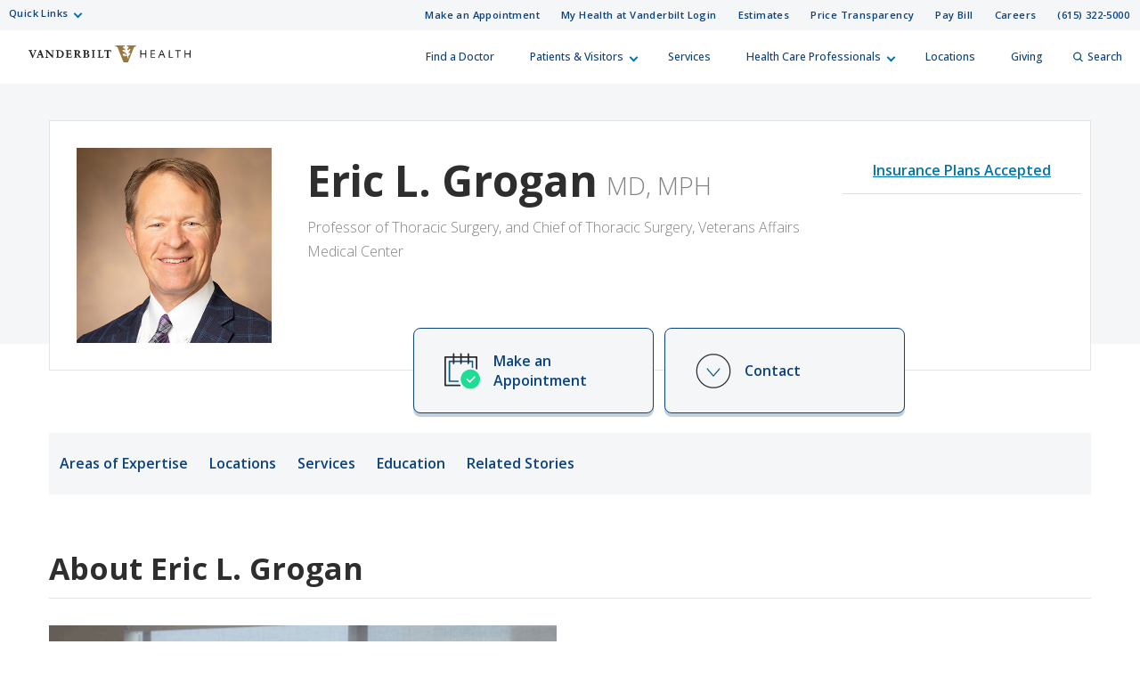

--- FILE ---
content_type: text/html; charset=utf-8
request_url: https://www.vanderbilthealth.com/doctors/grogan-eric
body_size: 72034
content:
<!DOCTYPE html><html lang="en"><head><meta charSet="utf-8"/><meta name="viewport" content="width=device-width, initial-scale=1"/><link rel="preload" as="image" href="/sites/default/files/uploads/2022-09/vhan-logo.png"/><link rel="stylesheet" href="/_next/static/css/339be7c13178420d.css" nonce="YmVmZGViZGUtN2Y3OC00N2YxLTgwOTgtYTg5MDE3ZDgxZGQ5" data-precedence="next"/><link rel="stylesheet" href="/_next/static/css/e06a48562ae02c2e.css" nonce="YmVmZGViZGUtN2Y3OC00N2YxLTgwOTgtYTg5MDE3ZDgxZGQ5" data-precedence="next"/><link rel="stylesheet" href="/_next/static/css/f9e4297fbc0ccf35.css" nonce="YmVmZGViZGUtN2Y3OC00N2YxLTgwOTgtYTg5MDE3ZDgxZGQ5" data-precedence="next"/><link rel="preload" as="script" fetchPriority="low" nonce="YmVmZGViZGUtN2Y3OC00N2YxLTgwOTgtYTg5MDE3ZDgxZGQ5" href="/_next/static/chunks/webpack-063fa551ed43ae2e.js"/><script src="/_next/static/chunks/4bd1b696-f785427dddbba9fb.js" async="" nonce="YmVmZGViZGUtN2Y3OC00N2YxLTgwOTgtYTg5MDE3ZDgxZGQ5"></script><script src="/_next/static/chunks/1255-d05e311b0537c2dc.js" async="" nonce="YmVmZGViZGUtN2Y3OC00N2YxLTgwOTgtYTg5MDE3ZDgxZGQ5"></script><script src="/_next/static/chunks/main-app-ba2d0f217cc277ad.js" async="" nonce="YmVmZGViZGUtN2Y3OC00N2YxLTgwOTgtYTg5MDE3ZDgxZGQ5"></script><script src="/_next/static/chunks/6f2c74c7-83a8ef6c4c40dc26.js" async="" nonce="YmVmZGViZGUtN2Y3OC00N2YxLTgwOTgtYTg5MDE3ZDgxZGQ5"></script><script src="/_next/static/chunks/8154-046af7a2b9b080cf.js" async="" nonce="YmVmZGViZGUtN2Y3OC00N2YxLTgwOTgtYTg5MDE3ZDgxZGQ5"></script><script src="/_next/static/chunks/app/doctors/%5Bname%5D/page-a456403e66f0c8fa.js" async="" nonce="YmVmZGViZGUtN2Y3OC00N2YxLTgwOTgtYTg5MDE3ZDgxZGQ5"></script><script src="/_next/static/chunks/4841-caf3aa9125d05f58.js" async="" nonce="YmVmZGViZGUtN2Y3OC00N2YxLTgwOTgtYTg5MDE3ZDgxZGQ5"></script><script src="/_next/static/chunks/9604-12cfe13c62524549.js" async="" nonce="YmVmZGViZGUtN2Y3OC00N2YxLTgwOTgtYTg5MDE3ZDgxZGQ5"></script><script src="/_next/static/chunks/app/layout-aecebc5829d7ae36.js" async="" nonce="YmVmZGViZGUtN2Y3OC00N2YxLTgwOTgtYTg5MDE3ZDgxZGQ5"></script><script src="https://assets.adobedtm.com/0fdeaa586937/1777a177059f/launch-43ac0ae5ff97.min.js" nonce="YmVmZGViZGUtN2Y3OC00N2YxLTgwOTgtYTg5MDE3ZDgxZGQ5" async=""></script><link rel="preload" href="https://myhealthatvanderbilt.com/MyChartPRD/Scripts/lib/Widget/widget_sdk.js" as="script" nonce="YmVmZGViZGUtN2Y3OC00N2YxLTgwOTgtYTg5MDE3ZDgxZGQ5"/><meta name="next-size-adjust" content=""/><link rel="icon" href="/icons/vh-favicon.ico"/><title>Eric L. Grogan, MD, MPH | Vanderbilt Health Nashville, TN</title><meta property="og:image" content="https://live-vumc-crane.pantheonsite.io/sites/default/files/uploads/provider_images/Grogan-Eric-Lee-4315.jpg"/><meta property="twitter:image" content="https://live-vumc-crane.pantheonsite.io/sites/default/files/uploads/provider_images/Grogan-Eric-Lee-4315.jpg"/><meta name="twitter:card" content="summary_large_image"/><meta class="swiftype" name="type" data-type="enum" content="provider"/><meta class="swiftype" name="site_property" data-type="enum" content="vanderbilt-health"/><meta class="swiftype" name="url" data-type="enum" content="/doctors/grogan-eric"/><meta class="swiftype" name="image" data-type="enum" content="/sites/default/files/uploads/provider_images/Grogan-Eric-Lee-4315.jpg"/><meta class="swiftype" name="title" data-type="string" content="Eric L. Grogan"/><meta class="swiftype" name="provider_name_given" data-type="string" content="Eric"/><meta class="swiftype" name="provider_name_middle" data-type="string" content="Lee"/><meta class="swiftype" name="provider_name_family" data-type="string" content="Grogan"/><meta class="swiftype" name="provider_name_credentials" data-type="string" content="MD, MPH"/><meta class="swiftype" name="provider_name_post_nominals" data-type="string" content="MD, MPH"/><meta class="swiftype" name="gender" data-type="string" content="Male"/><meta class="swiftype" name="specialty" data-type="string" content="Lung Transplant"/><meta class="swiftype" name="specialty" data-type="string" content="Lung/Thoracic Cancer"/><meta class="swiftype" name="specialty" data-type="string" content="Thoracic Surgery"/><meta class="swiftype" name="location_name" data-type="string" content="Vanderbilt Lung Transplant"/><meta class="swiftype" name="location_name" data-type="string" content="Vanderbilt Thoracic Surgery"/><meta class="swiftype" name="location_city" data-type="string" content="Nashville"/><meta class="swiftype" name="location_state" data-type="string" content="TN"/><meta class="swiftype" name="location_zip" data-type="string" content="37232"/><meta class="swiftype" name="location_neighborhood" data-type="string" content="Midtown"/><meta class="swiftype" name="location_lat_lon" data-type="location" content="36.141234, -86.801557"/><meta class="swiftype" name="location_lat_lon" data-type="location" content="36.141234, -86.801557"/><meta class="swiftype" name="appointment_url" data-type="enum" content="https://myhealthatvanderbilt.com/openscheduling/standalone?id=32194&amp;vt=201512&amp;stringkey=VLI&amp;linksource=mktg_provider"/><meta name="pcc-service-line" content="Cancer | Lung | Otolaryngology"/><meta name="focus-area" content="Hematology and Oncology | Surgery | Otolaryngology | Transplant"/><script src="/_next/static/chunks/polyfills-42372ed130431b0a.js" noModule="" nonce="YmVmZGViZGUtN2Y3OC00N2YxLTgwOTgtYTg5MDE3ZDgxZGQ5"></script></head><body class="__className_f367f3"><div hidden=""><!--$--><!--/$--></div><div class="HeaderOrganism_header-container___Onlt"><div class="
        module__uCahImzsepiMhVv7LBNgz module__1nKii7fYCsdPGWV6eEE0fj
        module__2SJHmMQqaR6VY-Sm7Uu9uv
      "><a class="module__Zf3rGCj4SjyGohHwFNU9J module__1M_OXZ3Prva57Ry0LaId7Y" tabindex="0" href="#main-content">Skip to Main Content</a><a class="module__3I7PEkvdyAU7eQU4gzDBb module__xPYg5vZTqcOj8wXKPGUA-" tabindex="0" href="#footer">Skip to Footer</a><div class="module__1BJ9NnLJca4H-haVz52jFp"><div class="
        module__2UisNpHfH9YWnrSm8vSlMv module__2ztLVk8XWokPVw2s7UymSC
        module__2SJHmMQqaR6VY-Sm7Uu9uv
        module__39Zge6qcpdInhSOkpxGlqQ
      "><nav role="navigation"><div class="
          module__1qy2ngsjOcCEaYSfFNwIbg module__DkjwEnCc0-JllP7KBr_4e
          data-tracker-deskTopNavQuickLinksMenu
        "><div class="
        data-tracker-deskTopNavQuickLinksMenu
        module__2SP6GuoF7JqnErl3UV2o2- module__1e_Woyk-X4FbFgy_RAnE2p
        module__2SJHmMQqaR6VY-Sm7Uu9uv
      "><ul class="module__2OVctmilRV7mRRuOsvYZDn"><li class="module__1si8HgSda94Zwa0vlSamim module__w9J0fJxX9rPFBuCot0fr "><input class="" aria-hidden="true" id="quick-links-slideout" type="checkbox" name="quick-links-slideout"/><label aria-label="Quick Links menu (touch, click or tab to navigate the menu links)" tabindex="0" for="quick-links-slideout" class="data-tracker-quick-links-dropdown-button">Quick Links</label><ul class="module__2OVctmilRV7mRRuOsvYZDn module__3kQBKrZdURIdhebBdNmoHS module__gEkeEI-xpOeZbajTet3t0 dropDown"><li class="module__1si8HgSda94Zwa0vlSamim module__w9J0fJxX9rPFBuCot0fr "><a href="https://www.vumc.org/" target="_blank" rel="noopener" class="data-tracker-vanderbilt-university-medical-center-link">Vanderbilt University Medical Center</a></li><li class="module__1si8HgSda94Zwa0vlSamim module__w9J0fJxX9rPFBuCot0fr "><a href="https://www.childrenshospitalvanderbilt.org/" target="_blank" rel="noopener" class="data-tracker-monroe-carell-jr-childrens-hospital-at-vanderbilt-link">Monroe Carell Jr. Children’s Hospital at Vanderbilt</a></li><li class="module__1si8HgSda94Zwa0vlSamim module__w9J0fJxX9rPFBuCot0fr "><a href="https://myhealthwalkin.com/" target="_blank" rel="noopener" class="data-tracker-my-health-walkin-clinics-link">My Health Walk-In Clinics</a></li><li class="module__1si8HgSda94Zwa0vlSamim module__w9J0fJxX9rPFBuCot0fr "><a href="https://www.vanderbilthealth.com/hospital/vanderbilt-bedford-hospital" target="_self" rel="" class="data-tracker-vanderbilt-bedford-hospital-link">Vanderbilt Bedford Hospital</a></li><li class="module__1si8HgSda94Zwa0vlSamim module__w9J0fJxX9rPFBuCot0fr "><a href="https://www.vanderbilthealth.com/hospital/vanderbilt-tullahoma-harton-hospital" target="_self" rel="" class="data-tracker-vanderbilt-tullahomaharton-hospital-link">Vanderbilt Tullahoma-Harton Hospital</a></li><li class="module__1si8HgSda94Zwa0vlSamim module__w9J0fJxX9rPFBuCot0fr "><a href="https://www.vanderbilthealth.com/hospital/vanderbilt-wilson-county-hospital" target="_self" rel="" class="data-tracker-vanderbilt-wilson-county-hospital-link">Vanderbilt Wilson County Hospital</a></li></ul></li></ul></div><div class="
        data-tracker-deskTopNavSecondaryMenu
        module__2SP6GuoF7JqnErl3UV2o2- module__1e_Woyk-X4FbFgy_RAnE2p
        module__2SJHmMQqaR6VY-Sm7Uu9uv
      "><ul class="module__2OVctmilRV7mRRuOsvYZDn"><li class="module__1si8HgSda94Zwa0vlSamim module__w9J0fJxX9rPFBuCot0fr "><a href="#make_an_appointment" target="_self" rel="" class="data-tracker-make-an-appointment-link">Make an Appointment</a></li><li class="module__1si8HgSda94Zwa0vlSamim module__w9J0fJxX9rPFBuCot0fr "><a href="https://myhealthatvanderbilt.com/" target="_blank" rel="noopener" class="data-tracker-my-health-at-vanderbilt-login-link">My Health at Vanderbilt Login</a></li><li class="module__1si8HgSda94Zwa0vlSamim module__w9J0fJxX9rPFBuCot0fr "><a href="/information/estimates-and-price-transparency" target="_self" rel="" class="data-tracker-estimates-link">Estimates</a></li><li class="module__1si8HgSda94Zwa0vlSamim module__w9J0fJxX9rPFBuCot0fr "><a href="https://www.vumc.org/pricetransparency" target="_blank" rel="noopener" class="data-tracker-price-transparency-link">Price Transparency</a></li><li class="module__1si8HgSda94Zwa0vlSamim module__w9J0fJxX9rPFBuCot0fr "><a href="https://myhealthatvanderbilt.com/MyChartPRD/billing/guestpay/payasguest?&amp;mobile=0" target="_blank" rel="noopener" class="data-tracker-pay-bill-link">Pay Bill</a></li><li class="module__1si8HgSda94Zwa0vlSamim module__w9J0fJxX9rPFBuCot0fr "><a href="https://www.vumc.org/careers/" target="_blank" rel="noopener" class="data-tracker-careers-link">Careers</a></li><li class="module__1si8HgSda94Zwa0vlSamim module__w9J0fJxX9rPFBuCot0fr "><a href="tel:6153225000" target="_self" rel="" class="data-tracker-615-3225000-link">(615) 322-5000</a></li></ul></div></div><a class="
            module__I7mJdX3e-pRJYa532-08u
            data-tracker-desktopSiteLogo
          " href="/">Vanderbilt Health<span class="
          
          module__2SJHmMQqaR6VY-Sm7Uu9uv
          module__2vZF2B_mzgO1-EL4cUC8LW
          module__PeUJHvTe3EAaRtg8FMaor
        " style="max-width:182px" data-icon-type="logo_vanderbilt_health" data-icon="true"><svg aria-label="Vanderbilt Health logo" role="img" xmlns="http://www.w3.org/2000/svg" viewBox="0 0 199.49 21.06"><g><path id="V" class="vanderbiltHealthLogoLetter" style="color:#231f20;fill:#231f20" d="M53.88,139.42l-.47,0h-.19l-.6,0c-.28,0-.54,0-.79,0h0l-.69,0H51V140h.33c.61,0,.74.13.74.33a2,2,0,0,1-.17.7c-.07.19-1.68,4.27-2.07,5.26-.41-1-2.14-5.44-2.22-5.65a1.69,1.69,0,0,1-.11-.38c0-.1.16-.26.57-.26h.42v-.62h-.11l-.58,0h-.33l-1.05,0-1,0c-.31,0-.67,0-1,0h-.12V140h.25a.9.9,0,0,1,1,.69l3.43,8.34h.63l0-.06c.1-.22.53-1.26,1.37-3.31.68-1.66,2.1-5.12,2.17-5.25a.6.6,0,0,1,.61-.41H54v-.62h-.11Z" transform="translate(-44.25 -133.47)"></path><path id="A" class="vanderbiltHealthLogoLetter" style="color:#231f20;fill:#231f20" d="M62.49,147.79c-.14-.32-.27-.7-.4-1.07l-.09-.27v0c0-.05-.19-.52-2.39-6.71l-.12-.33c0-.1-.11-.1-.19-.09H59.1l-.32,0h0c-.2,0-.33,0-.63,0H58l0,.09c-.08.31-.26.81-.43,1.26l-.07.2-.17.47-2.11,6.07a1.1,1.1,0,0,1-1.05.78H54v.63h.29c.41,0,.83,0,1.25,0s1,0,1.38,0h.33v-.61H57c-.26,0-.88,0-.88-.37a2.24,2.24,0,0,1,.15-.58l.14-.42s.32-1,.4-1.29h2.83l.49,1.45a4.51,4.51,0,0,1,.26.92c0,.27-.49.29-.64.29h-.26v.6h.33c.55,0,1.12,0,1.7,0s1.1,0,1.61,0h.33v-.63h-.19A.73.73,0,0,1,62.49,147.79Zm-3.21-3.15H57.12c.17-.51.84-2.56,1.09-3.3Z" transform="translate(-44.25 -133.47)"></path><path id="N" class="vanderbiltHealthLogoLetter" style="color:#231f20;fill:#231f20" d="M74.92,139.45h-.1l-.8,0c-.31,0-.64,0-.92,0s-.61,0-.93,0h-.11V140h.4c.37,0,1,.15,1,1.13,0,.05,0,3.74,0,4.72l-5.72-6.44,0,0H67.7l-.59,0H67l-.51,0-.63,0h-.09l-.73,0H65V140h.28a1,1,0,0,1,.69.29,1.14,1.14,0,0,1,.32.82l0,5.56c0,1-.16,1.59-1,1.59h-.3v.59h.11l.86,0h0l.88,0,.84,0h0l.84,0h.11v-.62h-.33c-.85,0-1.1-.33-1.1-1.43,0,0,0-4.11,0-5.15l6.64,7.4h.68l0-.13a8.36,8.36,0,0,1-.08-1.32l0-6c0-1.57.58-1.57,1-1.57h.31v-.6h-.11Z" transform="translate(-44.25 -133.47)"></path><path id="D" class="vanderbiltHealthLogoLetter" style="color:#231f20;fill:#231f20" d="M86.26,140.71h0a5.82,5.82,0,0,0-3.92-1.29l-.8,0h-.06c-.39,0-.81,0-1.27,0s-1,0-1.42,0H78V140h.29c.55,0,.87.11.87.64v6.93c0,.6-.36.65-.8.65h-.3v.6h.11l.61,0h.15c.39,0,.87,0,1.36,0,1.08,0,2.11,0,2.4.05a4.69,4.69,0,0,0,3.52-1.28,4.8,4.8,0,0,0,1.5-3.47A4.4,4.4,0,0,0,86.26,140.71Zm-.64,3.66a4,4,0,0,1-.83,2.58A3.08,3.08,0,0,1,82.33,148c-.9,0-1.26-.09-1.26-.93v-6.83h.1a5.06,5.06,0,0,1,.68-.05,3.83,3.83,0,0,1,2.66.8A4.25,4.25,0,0,1,85.62,144.37Z" transform="translate(-44.25 -133.47)"></path><path id="E" class="vanderbiltHealthLogoLetter" style="color:#231f20;fill:#231f20" d="M96.94,146.58c-.19.71-.39,1.06-.74,1.24a4.06,4.06,0,0,1-1.62.17h0c-.93,0-1.5,0-1.5-.75v-2.89h1.51c.8,0,.87.33,1,1.13v.13l.59-.13v-.09c0-.53,0-1,0-1.43s0-.89,0-1.39v-.12h-.56v.1c-.08.7-.3.91-1,.91h-1.5V140.3h1.72c1.32,0,1.41.44,1.48,1.27v.13l.58-.15v-.09a14.67,14.67,0,0,1,0-1.75v-.29h-.11l-1.52,0h-.12l-1.75,0-1.89,0-1.4,0H90V140h.3c.54,0,.86.11.86.64v6.93c0,.56-.28.67-.77.67h-.3v.59h.11l1.35,0c.65,0,1.41,0,2.08,0s1.38,0,2,0h.12l1.34,0h.1v-.09l.11-.73a12.16,12.16,0,0,1,.23-1.32l0-.11-.58-.15Z" transform="translate(-44.25 -133.47)"></path><path id="R" class="vanderbiltHealthLogoLetter" style="color:#231f20;fill:#231f20" d="M108.1,147.52s-1.69-2.31-1.69-2.31a2.66,2.66,0,0,0-.75-.74,3,3,0,0,0,1.89-2.57,2.14,2.14,0,0,0-1-2,4.29,4.29,0,0,0-2.25-.5l-.8,0h-.26c-.34,0-.69,0-1.07,0s-.9,0-1.33,0h-.14l-.58,0H100V140h.35c.45,0,.82.07.82.9v6.71c0,.57-.58.62-.76.62h-.35v.59h.11l.95,0,.91,0,1.13,0h0l1.11,0h.11v-.62h-.35c-.6,0-1,0-1-.94v-2.53l.6,0a.55.55,0,0,1,.47.25c.31.48,1,1.6,2.18,3.09a1.85,1.85,0,0,0,1.7.72h1.49v-.59h-.1A1.32,1.32,0,0,1,108.1,147.52ZM105.56,142a2.11,2.11,0,0,1-.51,1.56,1.86,1.86,0,0,1-1.39.46l-.56,0v-3.71h.07a3.54,3.54,0,0,1,.57,0A1.67,1.67,0,0,1,105.56,142Z" transform="translate(-44.25 -133.47)"></path><path id="B" class="vanderbiltHealthLogoLetter" style="color:#231f20;fill:#231f20" d="M116.83,143.71a2.2,2.2,0,0,0,1.82-2.1,1.9,1.9,0,0,0-.71-1.56,3.85,3.85,0,0,0-2.41-.63l-1,0h-.06c-.36,0-.73,0-1.1,0s-.74,0-1.09,0h-.06l-.91,0h-.12V140h.3c.55,0,.87.11.87.64v6.93c0,.54-.32.64-.87.64h-.3v.62h.12l.88,0h.08c.43,0,.93,0,1.37,0s.88,0,1.28,0l1,0a3.49,3.49,0,0,0,2.27-.8,2.51,2.51,0,0,0,1-1.93,2.22,2.22,0,0,0-.69-1.64A3.13,3.13,0,0,0,116.83,143.71Zm-2-.28h-.54V140.2H115c.82,0,1.66.19,1.66,1.66C116.66,142.92,116.07,143.43,114.86,143.43Zm2.38,2.76a1.81,1.81,0,0,1-1.84,1.9c-.94,0-1.08-.14-1.08-1v-2.89l.73,0a2.46,2.46,0,0,1,1.58.47A1.89,1.89,0,0,1,117.24,146.19Z" transform="translate(-44.25 -133.47)"></path><path id="I" class="vanderbiltHealthLogoLetter" style="color:#231f20;fill:#231f20" d="M126,139.42l-.76,0H125l-1,0-1,0h-.07l-.87,0h-.11V140h.29c.55,0,.87.11.87.64v6.93c0,.54-.32.64-.87.64h-.29v.62H122l.87,0c.33,0,.72,0,1.07,0l1,0h0l1,0h.11v-.62h-.3c-.55,0-.87-.1-.87-.64v-6.93c0-.53.32-.64.87-.64h.3v-.62H126Z" transform="translate(-44.25 -133.47)"></path><path id="L" class="vanderbiltHealthLogoLetter" style="color:#231f20;fill:#231f20" d="M136.1,146.53a2.23,2.23,0,0,1-.35.79,1.69,1.69,0,0,1-1.16.62,8.19,8.19,0,0,1-1.57,0c-.48-.06-.69-.25-.69-.63v-6.7c0-.6.3-.6.79-.6h.44v-.62h-.11c-.32,0-.65,0-1,0h0c-.32,0-.66,0-1,0s-.7,0-1,0-.69,0-1.05,0h-.11V140h.3c.55,0,.88.11.88.64v6.8c0,.71-.42.77-.88.77h-.3v.62h.11l1.71,0h0l1.74,0,1.66,0h.05l1.62,0h.09l0-.09c.11-.5.19-.95.28-1.43l.17-.9h-.6Z" transform="translate(-44.25 -133.47)"></path><path id="T" class="vanderbiltHealthLogoLetter" style="color:#231f20;fill:#231f20" d="M145.88,139.39l-.29,0h-7a6.41,6.41,0,0,1-.7,0h-.07l-.49,0v.13a5.67,5.67,0,0,1,0,.79v.08l0,.14-.12,1v.1h.61l0-.08c.19-1,.22-1.1,1.12-1.11h1.78v6.89c0,1-.3,1-1,1h-.37v.62h.11l.9,0c.41,0,.9,0,1.34,0s.82,0,1.21,0h0l.91,0h.11v-.62h-.36c-.58,0-1-.07-1-1v-6.87h1.83c.82,0,.86.74.88,1.13v.14l.61-.16v-.08l0-1.06c0-.35,0-.66.05-.82v-.14l-.13,0Z" transform="translate(-44.25 -133.47)"></path></g><path id="OakleafV" class="vanderbiltHealthLogoLeaf" style="color:#99773d;fill:#99773d" d="M165.32,133.48v1.37h.54a2.68,2.68,0,0,1,1.58.29c.58.62-.18,1.18-.87,2.11-1.09,1.45-.41,2.4.31,1.89a18,18,0,0,1,1.75-1.19c.91-.44,1.5.72.55,2-.38.52-1.1,1.17-1.56,1.86s-.31,1.94.8,1.11c1.27-1,1.72.53.38,1.93s-2,2.28-1.63,3.44c.14.42.29.88.44,1.28a.17.17,0,0,0,0,.08l0,0a.21.21,0,0,0-.11,0h-.78c0-.11-.44-1.21-.88-2.39-.14-.35-.31-.6-1.16-.85l-.42-.13a.33.33,0,0,0-.32.06l-.55.4c-.51.37-.76.49-1,.44s-.25-.18-.25-.4v-.05a5.06,5.06,0,0,0,.57-1.28,5,5,0,0,0,.22-1.37l0-.05a.35.35,0,0,1,.42-.19c.21.08.36.31.58.9,0,.11.14.39.23.62a.33.33,0,0,0,.28.25h0l.71.22s.06,0,.07,0l.06-.05a.23.23,0,0,1-.06-.07l-.55-1.51a3.28,3.28,0,0,0-1.27-1.83c-.65-.46-1.64-.82-2.21-1.15-1.72-1-1.43-2.39-.45-2.34a8.51,8.51,0,0,1,1.84.56c1,.39,1.08-.91-.28-1.91-1.74-1.27-2.06-1.93-1.66-2.45.22-.27.81-.28,1.4-.27h.48v-1.37H151.16v1.38a6.3,6.3,0,0,1,.85,0c1,.08,1.68.55,2.44,2.5.67,1.76,6.16,15.67,6.72,17.15h5.57c.47-1.23,5.84-15,6.71-17.2.78-2,1.61-2.35,2.53-2.43.22,0,.49,0,.72,0v-1.39Zm-4.09,12.88c-.73-.26-1-.49-1.09-1.24a3.53,3.53,0,0,1,0-.45s.15-.22.27-.36c.48-.59.84-.62,1.59-.44l.65.14a4.41,4.41,0,0,1-.21,1.34,5,5,0,0,1-.56,1.25Z" transform="translate(-44.25 -133.47)"></path><g id="Health"><path id="H" class="vanderbiltHealthLogoLetter" style="color:#231f20;fill:#231f20" d="M181.88,139.39h1.19l0,4.18h5.07l.05-4.18h1.18l-.08,9.41h-1.18l0-4.26H183L183,148.8H181.8Z" transform="translate(-44.25 -133.47)"></path><path id="E-2" data-name="E" class="vanderbiltHealthLogoLetter" style="color:#231f20;fill:#231f20" d="M194.78,139.39l-.09,9.41h5.14v-1h-4c0-.21,0-3.2,0-3.41h4v-1h-4c0-.21,0-2.93,0-3.13h4v-1h-5.06Z" transform="translate(-44.25 -133.47)"></path><path id="A-2" data-name="A" class="vanderbiltHealthLogoLetter" style="color:#231f20;fill:#231f20" d="M207.74,139.39h1.11l3.74,9.22-1.17.38-1.28-3.32h-3.88L204.88,149l-1.09-.34Zm.53,1.06h0l-1.58,4.24h3.09Z" transform="translate(-44.25 -133.47)"></path><path id="L-2" data-name="L" class="vanderbiltHealthLogoLetter" style="color:#231f20;fill:#231f20" d="M217,148.8l.08-9.41h1.17l-.08,8.43h4v1Z" transform="translate(-44.25 -133.47)"></path><path id="T-2" data-name="T" class="vanderbiltHealthLogoLetter" style="color:#231f20;fill:#231f20" d="M224.85,139.39v1h2.9c0,.23-.07,8.44-.07,8.44h1.08s.07-8.22.07-8.44h2.9v-1h-6.88Z" transform="translate(-44.25 -133.47)"></path><path id="H-2" data-name="H" class="vanderbiltHealthLogoLetter" style="color:#231f20;fill:#231f20" d="M236.29,139.39h1.19l0,4.18h5.07l.05-4.18h1.19l-.09,9.41h-1.18l0-4.26h-5.07l0,4.26h-1.19Z" transform="translate(-44.25 -133.47)"></path></g></svg></span></a><div class="module__37wnfRpwJ9oO_cj731MUmf module__su_JcY0rpmRX1f01uj-Aj"><div class="
          data-tracker-deskTopNavPrimaryMenu
          module__2nWlN-IKI0w5Gf_oXw1jLa module__2XJ0GSh02l4f_Qk-Uv5wYw
          module__2SJHmMQqaR6VY-Sm7Uu9uv
        "><ul id="PrimaryNavTopMenu" class="module__3Gas0g-TkA94zhL42psPkh module__1v1_BVnSLfcwLgP0-kDHMA"><li class="module__2Qq7qWbfQllLbMEjcKO51e module__247X9684xcvPvRjbpNKxxg"></li><li class="module__2Qq7qWbfQllLbMEjcKO51e module__247X9684xcvPvRjbpNKxxg"><a href="/doctors" target="_self" rel="" class="data-tracker-find-a-doctor-slideout" data-toggle="">Find a Doctor</a></li><li class="module__2Qq7qWbfQllLbMEjcKO51e module__247X9684xcvPvRjbpNKxxg"><button class="" data-target="patients--visitors-slideout" aria-label="Patients &amp; Visitors menu (touch, click or press the spacebar or enter/return key to reveal and focus on submenu items)" tabindex="0">Patients &amp; Visitors</button></li><li class="module__2Qq7qWbfQllLbMEjcKO51e module__247X9684xcvPvRjbpNKxxg"><a href="/services-we-offer" target="_self" rel="" class="data-tracker-services-slideout" data-toggle="">Services</a></li><li class="module__2Qq7qWbfQllLbMEjcKO51e module__247X9684xcvPvRjbpNKxxg"><button class="" data-target="health-care-professionals-slideout" aria-label="Health Care Professionals menu (touch, click or press the spacebar or enter/return key to reveal and focus on submenu items)" tabindex="0">Health Care Professionals</button></li><li class="module__2Qq7qWbfQllLbMEjcKO51e module__247X9684xcvPvRjbpNKxxg"><a href="/locations-and-directions" target="_self" rel="" class="data-tracker-locations-slideout" data-toggle="">Locations</a></li><li class="module__2Qq7qWbfQllLbMEjcKO51e module__247X9684xcvPvRjbpNKxxg"><a href="https://www.vanderbilthealth.org/vanderbilt-university-medical-center-giving?c_src=VHcom&amp;utm_source=VHCOM&amp;utm_medium=website&amp;utm_campaign=uppernav&amp;utm_content=homepg" target="_blank" rel="noopener" class="data-tracker-giving-slideout" data-toggle="">Giving</a></li><li class="module__2Qq7qWbfQllLbMEjcKO51e module__247X9684xcvPvRjbpNKxxg"><button data-target="desktopSearchFormSlideout" class="
                data-tracker-desktop-topnav-search-button
                
                searchButton
              "><span class="
          
          module__2SJHmMQqaR6VY-Sm7Uu9uv
          module__2vZF2B_mzgO1-EL4cUC8LW
          module__PeUJHvTe3EAaRtg8FMaor
        " style="max-width:11px" data-icon-type="search" data-icon="true"><svg style="stroke:#0e5981;stroke-width:2px" xmlns="http://www.w3.org/2000/svg" viewBox="0 0 16.281 16.281" aria-label="search" role="img"><g><line class="a" style="stroke:#0e5981;stroke-width:2px" x2="4.604" y2="4.604" transform="translate(10.971 10.971)"></line><g class="a" style="stroke:#0e5981;stroke-width:2px"><circle class="b" style="stroke:none;fill:none" cx="6.814" cy="6.814" r="6.814"></circle><circle class="c" style="fill:none" cx="6.814" cy="6.814" r="5.814"></circle></g></g></svg></span>Search</button></li></ul><ul id="PrimaryNavSlideOutMenu" class="module__1HF2nGI_laXt8NGBFZP2OY module__3Kvl7MtsAVEAm_OwIRNlhh"><li class="slideOutMenu module__2bxSFPXDtgvN9d5AFEHWo module__-nFmMMRhqZN4A8eOHlLIv " id="patients--visitors-slideout" tabindex="-1"><div class="
        data-tracker-general-information-submenu
        module__3lmHNJo_yqty-XI4JEty7i module__1v4IWxfMNWEOM-6hO8Z53m
        module__2SJHmMQqaR6VY-Sm7Uu9uv
      "><ul class="module__13HG0bPYDSb7E0b2J1eZSn module__35oBIfBh56ydj7tZ2bUYJ1 data-tracker-slideOutMenu-menu"><li class="module__1ljDITU36fEMzZ4veK_1vW module__3OGVzirUoUNlr32nOqNijX "><div class="h3">General Information</div><ul class="module__13HG0bPYDSb7E0b2J1eZSn module__35oBIfBh56ydj7tZ2bUYJ1
                hiddenMenuLabel
                 data-tracker-slideOutMenu-menu"><li class="module__1ljDITU36fEMzZ4veK_1vW module__3OGVzirUoUNlr32nOqNijX "><a href="/vanderbilt-health/information/patient-and-visitor-information" target="_self" rel="" tabindex="0" class="data-tracker-patient-and-visitor-information-link" data-toggle="">Patient and Visitor Information</a></li><li class="module__1ljDITU36fEMzZ4veK_1vW module__3OGVzirUoUNlr32nOqNijX "><a href="/vanderbilt-health/information/visitor-policies-vanderbilt-hospitals-and-clinics" target="_self" rel="" tabindex="0" class="data-tracker-visitor-policies-link" data-toggle="">Visitor Policies</a></li><li class="module__1ljDITU36fEMzZ4veK_1vW module__3OGVzirUoUNlr32nOqNijX "><a href="/#insuranceModal-vanderbilt-health" target="_self" rel="" tabindex="0" class="data-tracker-accepted-insurance-plans-link" data-toggle="modal">Accepted Insurance Plans</a></li><li class="module__1ljDITU36fEMzZ4veK_1vW module__3OGVzirUoUNlr32nOqNijX "><a href="/vanderbilt-health/information/guide-billing" target="_self" rel="" tabindex="0" class="data-tracker-guide-to-billing-link" data-toggle="">Guide to Billing</a></li><li class="module__1ljDITU36fEMzZ4veK_1vW module__3OGVzirUoUNlr32nOqNijX "><a href="/vanderbilt-health/information/estimates-and-price-transparency" target="_self" rel="" tabindex="0" class="data-tracker-estimate-your-costs-link" data-toggle="">Estimate Your Costs</a></li><li class="module__1ljDITU36fEMzZ4veK_1vW module__3OGVzirUoUNlr32nOqNijX "><a href="/childrens-hospital/information/medical-record-information" target="_self" rel="" tabindex="0" class="data-tracker-medical-records-link" data-toggle="">Medical Records</a></li><li class="module__1ljDITU36fEMzZ4veK_1vW module__3OGVzirUoUNlr32nOqNijX "><a href="https://www.vumc.org/information-privacy-security/notice-privacy-practices" target="_blank" rel="noopener" tabindex="0" class="data-tracker-notice-of-privacy-practices-link" data-toggle="">Notice of Privacy Practices</a></li></ul></li></ul></div><div class="
        data-tracker-how-can-we-help-submenu
        module__3lmHNJo_yqty-XI4JEty7i module__1v4IWxfMNWEOM-6hO8Z53m
        module__2SJHmMQqaR6VY-Sm7Uu9uv
      "><ul class="module__13HG0bPYDSb7E0b2J1eZSn module__35oBIfBh56ydj7tZ2bUYJ1 data-tracker-slideOutMenu-menu"><li class="module__1ljDITU36fEMzZ4veK_1vW module__3OGVzirUoUNlr32nOqNijX "><div class="h3">How Can We Help?</div><ul class="module__13HG0bPYDSb7E0b2J1eZSn module__35oBIfBh56ydj7tZ2bUYJ1
                hiddenMenuLabel
                 data-tracker-slideOutMenu-menu"><li class="module__1ljDITU36fEMzZ4veK_1vW module__3OGVzirUoUNlr32nOqNijX menuButtonItem"><a class="
        module__144uBo4t3Q1wVJ-YbDXxrb module__ZsTeinF8h9LipiMqWCBuL
        
      " href="tel:6153225000" target="_self" tabindex="-1"><button class="
        data-tracker-615-3225000-button
        module__2SJHmMQqaR6VY-Sm7Uu9uv
        module__di2Az7TvAHksDXGVxfVtZ module__2iMoF9X2o0C7B51CRzMDRn
        
        module__V5iu7wpp-XorSmeuyrZxM
        
        
        primary
      " tabindex="0"><span class="">(615) 322-5000</span></button></a></li><li class="module__1ljDITU36fEMzZ4veK_1vW module__3OGVzirUoUNlr32nOqNijX "><a href="/vanderbilt-health/information/patient-relations" target="_self" rel="" tabindex="0" class="data-tracker-patient-relations-link" data-toggle="">Patient Relations</a></li><li class="module__1ljDITU36fEMzZ4veK_1vW module__3OGVzirUoUNlr32nOqNijX "><a href="/vanderbilt-health/information/guest-services" target="_self" rel="" tabindex="0" class="data-tracker-guest-services-link" data-toggle="">Guest Services</a></li><li class="module__1ljDITU36fEMzZ4veK_1vW module__3OGVzirUoUNlr32nOqNijX "><a href="/vanderbilt-health/information/financial-assistance" target="_self" rel="" tabindex="0" class="data-tracker-financial-assistance-link" data-toggle="">Financial Assistance</a></li><li class="module__1ljDITU36fEMzZ4veK_1vW module__3OGVzirUoUNlr32nOqNijX "><a href="/vanderbilt-health/information/integrity-line" target="_self" rel="" tabindex="0" class="data-tracker-integrity-line-link" data-toggle="">Integrity Line</a></li></ul></li></ul></div></li><li class="slideOutMenu module__2bxSFPXDtgvN9d5AFEHWo module__-nFmMMRhqZN4A8eOHlLIv " id="health-care-professionals-slideout" tabindex="-1"><div class="
        data-tracker-health-care-professionals-submenu
        module__3lmHNJo_yqty-XI4JEty7i module__1v4IWxfMNWEOM-6hO8Z53m
        module__2SJHmMQqaR6VY-Sm7Uu9uv
      "><ul class="module__13HG0bPYDSb7E0b2J1eZSn module__35oBIfBh56ydj7tZ2bUYJ1 data-tracker-slideOutMenu-menu"><li class="module__1ljDITU36fEMzZ4veK_1vW module__3OGVzirUoUNlr32nOqNijX "><div class="h3">Health Care Professionals</div><ul class="module__13HG0bPYDSb7E0b2J1eZSn module__35oBIfBh56ydj7tZ2bUYJ1
                hiddenMenuLabel
                 data-tracker-slideOutMenu-menu"><li class="module__1ljDITU36fEMzZ4veK_1vW module__3OGVzirUoUNlr32nOqNijX "><a href="/healthcare-professionals/referring-providers" target="_self" rel="" tabindex="0" class="data-tracker-how-to-refer-a-patient-link" data-toggle="">How to Refer a Patient</a></li><li class="module__1ljDITU36fEMzZ4veK_1vW module__3OGVzirUoUNlr32nOqNijX "><a href="/referral-directory" target="_self" rel="" tabindex="0" class="data-tracker-physician-referral-directory-link" data-toggle="">Physician Referral Directory</a></li><li class="module__1ljDITU36fEMzZ4veK_1vW module__3OGVzirUoUNlr32nOqNijX "><a href="https://www.vumc.org/oor/" target="_blank" rel="noopener" tabindex="0" class="data-tracker-research-and-training-resources-link" data-toggle="">Research and Training Resources</a></li><li class="module__1ljDITU36fEMzZ4veK_1vW module__3OGVzirUoUNlr32nOqNijX "><a href="https://discoveries.vanderbilthealth.com/" target="_blank" rel="noopener" tabindex="0" class="data-tracker-discoveries-in-medicine-link" data-toggle="">Discoveries in Medicine</a></li></ul></li></ul></div><div class="
        data-tracker-referral-number-submenu
        module__3lmHNJo_yqty-XI4JEty7i module__1v4IWxfMNWEOM-6hO8Z53m
        module__2SJHmMQqaR6VY-Sm7Uu9uv
      "><ul class="module__13HG0bPYDSb7E0b2J1eZSn module__35oBIfBh56ydj7tZ2bUYJ1 data-tracker-slideOutMenu-menu"><li class="module__1ljDITU36fEMzZ4veK_1vW module__3OGVzirUoUNlr32nOqNijX "><div class="h3">Referral Number</div><ul class="module__13HG0bPYDSb7E0b2J1eZSn module__35oBIfBh56ydj7tZ2bUYJ1
                hiddenMenuLabel
                 data-tracker-slideOutMenu-menu"><li class="module__1ljDITU36fEMzZ4veK_1vW module__3OGVzirUoUNlr32nOqNijX menuButtonItem"><a class="
        module__144uBo4t3Q1wVJ-YbDXxrb module__ZsTeinF8h9LipiMqWCBuL
        
      " href="tel:6153434444" target="_self" tabindex="-1"><button class="
        data-tracker-615-3434444-button
        module__2SJHmMQqaR6VY-Sm7Uu9uv
        module__di2Az7TvAHksDXGVxfVtZ module__2iMoF9X2o0C7B51CRzMDRn
        
        module__V5iu7wpp-XorSmeuyrZxM
        
        
        primary
      " tabindex="0"><span class="">(615) 343-4444</span></button></a></li></ul></li></ul></div></li><li id="desktopSearchFormSlideout" tabindex="0" class="
              desktopSearchFormSlideout
              slideOutMenu
              module__2bxSFPXDtgvN9d5AFEHWo module__-nFmMMRhqZN4A8eOHlLIv
              
            "><div class="desktopGlobalSearchContainer"><div class="h4"><span>What are you looking for?</span></div><form class="desktopGlobalSearchForm" id="DesktopGlobalSearchForm" role="search" action="/search"><span class="
        module__2RBiZjbwWHEuIDPsxrjglD
        module__2SJHmMQqaR6VY-Sm7Uu9uv
        module__38rqTmrcmE8h1Vk081K2-O
        module__t5Zwct0oK27DSeqvRqnTc"><input class="
          module__196GUGkbukQ-xLtKw90sa7
          module__29rLlZGVyyFLcGx_gmqKVc
        " id="DesktopGlobalSearch" type="search" aria-label="Search Input" autoComplete="off" placeholder="I&#x27;m looking for..." name="query"/></span><button type="submit" form="DesktopGlobalSearchForm" value="Search" class="
        data-tracker-desktopSearchButton
        module__2SJHmMQqaR6VY-Sm7Uu9uv
        module__di2Az7TvAHksDXGVxfVtZ module__2iMoF9X2o0C7B51CRzMDRn
        
        module__V5iu7wpp-XorSmeuyrZxM
        
        
        primary
      " tabindex="0" style="width:200px"><span class="">Search</span></button></form></div></li></ul></div></div></nav></div></div><div class="module__ZK94cvlQN4FT_drq0WPa"><div class="
        data-tracker-mobileHamburgerMenu
        module__2xIsxIikHmUkPdh6AuKt8I module__2Y_fbfZRhl5rEP3y6RjJ4o
        module__2SJHmMQqaR6VY-Sm7Uu9uv
        module__2F1GrEE7UcQoE7asSO5jxr
      "><div id="MobileHeaderBarContainer" class="
          module__1pE-lg2rpi5LFkP4hJWA6C module__Hh4JXXCsIe1F49uZ7UmVx
        "><a class="
            data-tracker-mobileSiteLogo
            module__M7kQHjqvxUbl0JNhyj4Hz module__3R1RSy9fKpEkFAFDOvK0GN
          " href="/">Vanderbilt Health<span class="
          
          module__2SJHmMQqaR6VY-Sm7Uu9uv
          module__2vZF2B_mzgO1-EL4cUC8LW
          module__PeUJHvTe3EAaRtg8FMaor
        " style="max-width:182px" data-icon-type="logo_vanderbilt_health" data-icon="true"><svg aria-label="Vanderbilt Health logo" role="img" xmlns="http://www.w3.org/2000/svg" viewBox="0 0 199.49 21.06"><g><path id="V" class="vanderbiltHealthLogoLetter" style="color:#231f20;fill:#231f20" d="M53.88,139.42l-.47,0h-.19l-.6,0c-.28,0-.54,0-.79,0h0l-.69,0H51V140h.33c.61,0,.74.13.74.33a2,2,0,0,1-.17.7c-.07.19-1.68,4.27-2.07,5.26-.41-1-2.14-5.44-2.22-5.65a1.69,1.69,0,0,1-.11-.38c0-.1.16-.26.57-.26h.42v-.62h-.11l-.58,0h-.33l-1.05,0-1,0c-.31,0-.67,0-1,0h-.12V140h.25a.9.9,0,0,1,1,.69l3.43,8.34h.63l0-.06c.1-.22.53-1.26,1.37-3.31.68-1.66,2.1-5.12,2.17-5.25a.6.6,0,0,1,.61-.41H54v-.62h-.11Z" transform="translate(-44.25 -133.47)"></path><path id="A" class="vanderbiltHealthLogoLetter" style="color:#231f20;fill:#231f20" d="M62.49,147.79c-.14-.32-.27-.7-.4-1.07l-.09-.27v0c0-.05-.19-.52-2.39-6.71l-.12-.33c0-.1-.11-.1-.19-.09H59.1l-.32,0h0c-.2,0-.33,0-.63,0H58l0,.09c-.08.31-.26.81-.43,1.26l-.07.2-.17.47-2.11,6.07a1.1,1.1,0,0,1-1.05.78H54v.63h.29c.41,0,.83,0,1.25,0s1,0,1.38,0h.33v-.61H57c-.26,0-.88,0-.88-.37a2.24,2.24,0,0,1,.15-.58l.14-.42s.32-1,.4-1.29h2.83l.49,1.45a4.51,4.51,0,0,1,.26.92c0,.27-.49.29-.64.29h-.26v.6h.33c.55,0,1.12,0,1.7,0s1.1,0,1.61,0h.33v-.63h-.19A.73.73,0,0,1,62.49,147.79Zm-3.21-3.15H57.12c.17-.51.84-2.56,1.09-3.3Z" transform="translate(-44.25 -133.47)"></path><path id="N" class="vanderbiltHealthLogoLetter" style="color:#231f20;fill:#231f20" d="M74.92,139.45h-.1l-.8,0c-.31,0-.64,0-.92,0s-.61,0-.93,0h-.11V140h.4c.37,0,1,.15,1,1.13,0,.05,0,3.74,0,4.72l-5.72-6.44,0,0H67.7l-.59,0H67l-.51,0-.63,0h-.09l-.73,0H65V140h.28a1,1,0,0,1,.69.29,1.14,1.14,0,0,1,.32.82l0,5.56c0,1-.16,1.59-1,1.59h-.3v.59h.11l.86,0h0l.88,0,.84,0h0l.84,0h.11v-.62h-.33c-.85,0-1.1-.33-1.1-1.43,0,0,0-4.11,0-5.15l6.64,7.4h.68l0-.13a8.36,8.36,0,0,1-.08-1.32l0-6c0-1.57.58-1.57,1-1.57h.31v-.6h-.11Z" transform="translate(-44.25 -133.47)"></path><path id="D" class="vanderbiltHealthLogoLetter" style="color:#231f20;fill:#231f20" d="M86.26,140.71h0a5.82,5.82,0,0,0-3.92-1.29l-.8,0h-.06c-.39,0-.81,0-1.27,0s-1,0-1.42,0H78V140h.29c.55,0,.87.11.87.64v6.93c0,.6-.36.65-.8.65h-.3v.6h.11l.61,0h.15c.39,0,.87,0,1.36,0,1.08,0,2.11,0,2.4.05a4.69,4.69,0,0,0,3.52-1.28,4.8,4.8,0,0,0,1.5-3.47A4.4,4.4,0,0,0,86.26,140.71Zm-.64,3.66a4,4,0,0,1-.83,2.58A3.08,3.08,0,0,1,82.33,148c-.9,0-1.26-.09-1.26-.93v-6.83h.1a5.06,5.06,0,0,1,.68-.05,3.83,3.83,0,0,1,2.66.8A4.25,4.25,0,0,1,85.62,144.37Z" transform="translate(-44.25 -133.47)"></path><path id="E" class="vanderbiltHealthLogoLetter" style="color:#231f20;fill:#231f20" d="M96.94,146.58c-.19.71-.39,1.06-.74,1.24a4.06,4.06,0,0,1-1.62.17h0c-.93,0-1.5,0-1.5-.75v-2.89h1.51c.8,0,.87.33,1,1.13v.13l.59-.13v-.09c0-.53,0-1,0-1.43s0-.89,0-1.39v-.12h-.56v.1c-.08.7-.3.91-1,.91h-1.5V140.3h1.72c1.32,0,1.41.44,1.48,1.27v.13l.58-.15v-.09a14.67,14.67,0,0,1,0-1.75v-.29h-.11l-1.52,0h-.12l-1.75,0-1.89,0-1.4,0H90V140h.3c.54,0,.86.11.86.64v6.93c0,.56-.28.67-.77.67h-.3v.59h.11l1.35,0c.65,0,1.41,0,2.08,0s1.38,0,2,0h.12l1.34,0h.1v-.09l.11-.73a12.16,12.16,0,0,1,.23-1.32l0-.11-.58-.15Z" transform="translate(-44.25 -133.47)"></path><path id="R" class="vanderbiltHealthLogoLetter" style="color:#231f20;fill:#231f20" d="M108.1,147.52s-1.69-2.31-1.69-2.31a2.66,2.66,0,0,0-.75-.74,3,3,0,0,0,1.89-2.57,2.14,2.14,0,0,0-1-2,4.29,4.29,0,0,0-2.25-.5l-.8,0h-.26c-.34,0-.69,0-1.07,0s-.9,0-1.33,0h-.14l-.58,0H100V140h.35c.45,0,.82.07.82.9v6.71c0,.57-.58.62-.76.62h-.35v.59h.11l.95,0,.91,0,1.13,0h0l1.11,0h.11v-.62h-.35c-.6,0-1,0-1-.94v-2.53l.6,0a.55.55,0,0,1,.47.25c.31.48,1,1.6,2.18,3.09a1.85,1.85,0,0,0,1.7.72h1.49v-.59h-.1A1.32,1.32,0,0,1,108.1,147.52ZM105.56,142a2.11,2.11,0,0,1-.51,1.56,1.86,1.86,0,0,1-1.39.46l-.56,0v-3.71h.07a3.54,3.54,0,0,1,.57,0A1.67,1.67,0,0,1,105.56,142Z" transform="translate(-44.25 -133.47)"></path><path id="B" class="vanderbiltHealthLogoLetter" style="color:#231f20;fill:#231f20" d="M116.83,143.71a2.2,2.2,0,0,0,1.82-2.1,1.9,1.9,0,0,0-.71-1.56,3.85,3.85,0,0,0-2.41-.63l-1,0h-.06c-.36,0-.73,0-1.1,0s-.74,0-1.09,0h-.06l-.91,0h-.12V140h.3c.55,0,.87.11.87.64v6.93c0,.54-.32.64-.87.64h-.3v.62h.12l.88,0h.08c.43,0,.93,0,1.37,0s.88,0,1.28,0l1,0a3.49,3.49,0,0,0,2.27-.8,2.51,2.51,0,0,0,1-1.93,2.22,2.22,0,0,0-.69-1.64A3.13,3.13,0,0,0,116.83,143.71Zm-2-.28h-.54V140.2H115c.82,0,1.66.19,1.66,1.66C116.66,142.92,116.07,143.43,114.86,143.43Zm2.38,2.76a1.81,1.81,0,0,1-1.84,1.9c-.94,0-1.08-.14-1.08-1v-2.89l.73,0a2.46,2.46,0,0,1,1.58.47A1.89,1.89,0,0,1,117.24,146.19Z" transform="translate(-44.25 -133.47)"></path><path id="I" class="vanderbiltHealthLogoLetter" style="color:#231f20;fill:#231f20" d="M126,139.42l-.76,0H125l-1,0-1,0h-.07l-.87,0h-.11V140h.29c.55,0,.87.11.87.64v6.93c0,.54-.32.64-.87.64h-.29v.62H122l.87,0c.33,0,.72,0,1.07,0l1,0h0l1,0h.11v-.62h-.3c-.55,0-.87-.1-.87-.64v-6.93c0-.53.32-.64.87-.64h.3v-.62H126Z" transform="translate(-44.25 -133.47)"></path><path id="L" class="vanderbiltHealthLogoLetter" style="color:#231f20;fill:#231f20" d="M136.1,146.53a2.23,2.23,0,0,1-.35.79,1.69,1.69,0,0,1-1.16.62,8.19,8.19,0,0,1-1.57,0c-.48-.06-.69-.25-.69-.63v-6.7c0-.6.3-.6.79-.6h.44v-.62h-.11c-.32,0-.65,0-1,0h0c-.32,0-.66,0-1,0s-.7,0-1,0-.69,0-1.05,0h-.11V140h.3c.55,0,.88.11.88.64v6.8c0,.71-.42.77-.88.77h-.3v.62h.11l1.71,0h0l1.74,0,1.66,0h.05l1.62,0h.09l0-.09c.11-.5.19-.95.28-1.43l.17-.9h-.6Z" transform="translate(-44.25 -133.47)"></path><path id="T" class="vanderbiltHealthLogoLetter" style="color:#231f20;fill:#231f20" d="M145.88,139.39l-.29,0h-7a6.41,6.41,0,0,1-.7,0h-.07l-.49,0v.13a5.67,5.67,0,0,1,0,.79v.08l0,.14-.12,1v.1h.61l0-.08c.19-1,.22-1.1,1.12-1.11h1.78v6.89c0,1-.3,1-1,1h-.37v.62h.11l.9,0c.41,0,.9,0,1.34,0s.82,0,1.21,0h0l.91,0h.11v-.62h-.36c-.58,0-1-.07-1-1v-6.87h1.83c.82,0,.86.74.88,1.13v.14l.61-.16v-.08l0-1.06c0-.35,0-.66.05-.82v-.14l-.13,0Z" transform="translate(-44.25 -133.47)"></path></g><path id="OakleafV" class="vanderbiltHealthLogoLeaf" style="color:#99773d;fill:#99773d" d="M165.32,133.48v1.37h.54a2.68,2.68,0,0,1,1.58.29c.58.62-.18,1.18-.87,2.11-1.09,1.45-.41,2.4.31,1.89a18,18,0,0,1,1.75-1.19c.91-.44,1.5.72.55,2-.38.52-1.1,1.17-1.56,1.86s-.31,1.94.8,1.11c1.27-1,1.72.53.38,1.93s-2,2.28-1.63,3.44c.14.42.29.88.44,1.28a.17.17,0,0,0,0,.08l0,0a.21.21,0,0,0-.11,0h-.78c0-.11-.44-1.21-.88-2.39-.14-.35-.31-.6-1.16-.85l-.42-.13a.33.33,0,0,0-.32.06l-.55.4c-.51.37-.76.49-1,.44s-.25-.18-.25-.4v-.05a5.06,5.06,0,0,0,.57-1.28,5,5,0,0,0,.22-1.37l0-.05a.35.35,0,0,1,.42-.19c.21.08.36.31.58.9,0,.11.14.39.23.62a.33.33,0,0,0,.28.25h0l.71.22s.06,0,.07,0l.06-.05a.23.23,0,0,1-.06-.07l-.55-1.51a3.28,3.28,0,0,0-1.27-1.83c-.65-.46-1.64-.82-2.21-1.15-1.72-1-1.43-2.39-.45-2.34a8.51,8.51,0,0,1,1.84.56c1,.39,1.08-.91-.28-1.91-1.74-1.27-2.06-1.93-1.66-2.45.22-.27.81-.28,1.4-.27h.48v-1.37H151.16v1.38a6.3,6.3,0,0,1,.85,0c1,.08,1.68.55,2.44,2.5.67,1.76,6.16,15.67,6.72,17.15h5.57c.47-1.23,5.84-15,6.71-17.2.78-2,1.61-2.35,2.53-2.43.22,0,.49,0,.72,0v-1.39Zm-4.09,12.88c-.73-.26-1-.49-1.09-1.24a3.53,3.53,0,0,1,0-.45s.15-.22.27-.36c.48-.59.84-.62,1.59-.44l.65.14a4.41,4.41,0,0,1-.21,1.34,5,5,0,0,1-.56,1.25Z" transform="translate(-44.25 -133.47)"></path><g id="Health"><path id="H" class="vanderbiltHealthLogoLetter" style="color:#231f20;fill:#231f20" d="M181.88,139.39h1.19l0,4.18h5.07l.05-4.18h1.18l-.08,9.41h-1.18l0-4.26H183L183,148.8H181.8Z" transform="translate(-44.25 -133.47)"></path><path id="E-2" data-name="E" class="vanderbiltHealthLogoLetter" style="color:#231f20;fill:#231f20" d="M194.78,139.39l-.09,9.41h5.14v-1h-4c0-.21,0-3.2,0-3.41h4v-1h-4c0-.21,0-2.93,0-3.13h4v-1h-5.06Z" transform="translate(-44.25 -133.47)"></path><path id="A-2" data-name="A" class="vanderbiltHealthLogoLetter" style="color:#231f20;fill:#231f20" d="M207.74,139.39h1.11l3.74,9.22-1.17.38-1.28-3.32h-3.88L204.88,149l-1.09-.34Zm.53,1.06h0l-1.58,4.24h3.09Z" transform="translate(-44.25 -133.47)"></path><path id="L-2" data-name="L" class="vanderbiltHealthLogoLetter" style="color:#231f20;fill:#231f20" d="M217,148.8l.08-9.41h1.17l-.08,8.43h4v1Z" transform="translate(-44.25 -133.47)"></path><path id="T-2" data-name="T" class="vanderbiltHealthLogoLetter" style="color:#231f20;fill:#231f20" d="M224.85,139.39v1h2.9c0,.23-.07,8.44-.07,8.44h1.08s.07-8.22.07-8.44h2.9v-1h-6.88Z" transform="translate(-44.25 -133.47)"></path><path id="H-2" data-name="H" class="vanderbiltHealthLogoLetter" style="color:#231f20;fill:#231f20" d="M236.29,139.39h1.19l0,4.18h5.07l.05-4.18h1.19l-.09,9.41h-1.18l0-4.26h-5.07l0,4.26h-1.19Z" transform="translate(-44.25 -133.47)"></path></g></svg></span></a><span class="
            module__PHRg-jfvIuuOEIH-QPNwU module__33Dkx-4AYfjCJ95EsCnDb5
          "><button aria-label="press button to search site with search form" class="
                data-tracker-mobileSearchButton
                module__1vGF8OXkiUokB1MAV5mDY module__BRMoBauJwvWcYCJawELUX
                module__3qSse1qu8v5oudHJ8oYv9a
              " type="button"><span class="
          
          module__2SJHmMQqaR6VY-Sm7Uu9uv
          module__2vZF2B_mzgO1-EL4cUC8LW
          module__PeUJHvTe3EAaRtg8FMaor
        " style="max-width:16px" data-icon-type="search" data-icon="true"><svg style="stroke-width:2px" xmlns="http://www.w3.org/2000/svg" viewBox="0 0 16.281 16.281" aria-label="search" role="img"><g><line class="a" style="stroke-width:2px" x2="4.604" y2="4.604" transform="translate(10.971 10.971)"></line><g class="a" style="stroke-width:2px"><circle class="b" style="stroke:none;fill:none" cx="6.814" cy="6.814" r="6.814"></circle><circle class="c" style="fill:none" cx="6.814" cy="6.814" r="5.814"></circle></g></g></svg></span></button><button aria-label="press button to toggle navigation menu" class="
              data-tracker-mobileHamburgerButton
              module__1vGF8OXkiUokB1MAV5mDY module__BRMoBauJwvWcYCJawELUX
              module__1xlXoRB29PJS-DRCeB9eI
            " type="button"><span class="module___vpim2fK4XZzhV1pZfPmk"><span class="
          
          module__2SJHmMQqaR6VY-Sm7Uu9uv
          module__2vZF2B_mzgO1-EL4cUC8LW
          module__PeUJHvTe3EAaRtg8FMaor
        " style="max-width:18px" data-icon-type="hamburger" data-icon="true"><svg style="stroke-width:3px" aria-labelledby="HamburgerTitle" role="img" xmlns="http://www.w3.org/2000/svg" viewBox="0 0 18 15"><title id="HamburgerTitle">open menu</title><g transform="translate(149.5 -199)"><line x2="18" transform="translate(-149.5 200.5)"></line><line x2="18" transform="translate(-149.5 206.5)"></line><line x2="18" transform="translate(-149.5 212.5)"></line></g></svg></span></span><span class="module__1frfn9nO2TTXGJHEnfQBX"><span class="
          
          module__2SJHmMQqaR6VY-Sm7Uu9uv
          module__2vZF2B_mzgO1-EL4cUC8LW
          module__PeUJHvTe3EAaRtg8FMaor
        " style="max-width:18px" data-icon-type="close" data-icon="true"><svg xmlns="http://www.w3.org/2000/svg" viewBox="0 0 25 25" style="color:#353535;fill:#353535" aria-label="close menu" role="img"><g id="close_icon" data-name="close icon" transform="translate(-336 -110)"><g style="fill:#fff;stroke:#353535;opacity:0.998;stroke-width:3px" id="Ellipse_1" data-name="Ellipse 1" class="cls-1" transform="translate(336 110)"><circle style="stroke:none" class="cls-3" cx="12.5" cy="12.5" r="12.5"></circle><circle style="fill:none" class="cls-4" cx="12.5" cy="12.5" r="11"></circle></g><g id="Group_102" data-name="Group 102" transform="translate(527.383 -242.382) rotate(45)"><line style="fill:none;stroke:#353535;stroke-width:3px" id="Line_4" data-name="Line 4" class="cls-2" y2="12" transform="translate(131.5 378.5)"></line><line style="fill:none;stroke:#353535;stroke-width:3px" id="Line_5" data-name="Line 5" class="cls-2" y2="12" transform="translate(137.5 384.5) rotate(90)"></line></g></g></svg></span></span></button></span></div><div id="MobileHeaderNavContainer" tabindex="0" class="
          module__2exNbqNkY1KDmPMUvwxksk module__29kFRTgatK1CWbToyKlX65
        "><div class="
        data-tracker-mobileHamburgerMenu
        module__1QtOlec-hE4cgU0MZQhDAi module__2-VG09gpMGicGlSJaIW5Kj
        module__2SJHmMQqaR6VY-Sm7Uu9uv
      "><form class="
            module__foSWM_FvkmyCjRpuYozd5 module__NmSMasgCJWm_4T9qfdSnD
          " id="MobileGlobalSearchForm" role="search" action="/search"><span class="
        module__2RBiZjbwWHEuIDPsxrjglD
        module__2SJHmMQqaR6VY-Sm7Uu9uv
        module__38rqTmrcmE8h1Vk081K2-O
        module__t5Zwct0oK27DSeqvRqnTc"><input class="
          module__196GUGkbukQ-xLtKw90sa7
          module__29rLlZGVyyFLcGx_gmqKVc
        " id="MobileGlobalSearch" type="search" aria-label="Search Input" autoComplete="off" placeholder="I&#x27;m looking for..." name="query"/></span><button type="submit" form="MobileGlobalSearchForm" value="Search" class="
        data-tracker-mobileHamburgerSearchButton
        module__2SJHmMQqaR6VY-Sm7Uu9uv
        module__di2Az7TvAHksDXGVxfVtZ module__2iMoF9X2o0C7B51CRzMDRn
        
        module__V5iu7wpp-XorSmeuyrZxM
        
        
        primary
      " tabindex="0" style="width:100px"><span class="">Search</span></button></form><div class="
          module__2HqINv6yiiV8rpG1IAoMF_
        "><nav aria-label="Main Site Navigation Menu" role="navigation"><div class="
        module__15qpHMBRHtRlNYQyfB6aDS module__1yUMLhrz0Ixv_Ut9I0MicN
        module__3lmHNJo_yqty-XI4JEty7i module__1v4IWxfMNWEOM-6hO8Z53m
        module__2SJHmMQqaR6VY-Sm7Uu9uv
      "><ul class="module__13HG0bPYDSb7E0b2J1eZSn module__35oBIfBh56ydj7tZ2bUYJ1 data-tracker-primaryMenu-menu"><li class="module__1ljDITU36fEMzZ4veK_1vW module__3OGVzirUoUNlr32nOqNijX "><a href="#make_an_appointment" target="_self" rel="" tabindex="0" class="data-tracker-dropdown-menu-modal-link" data-toggle="modal" data-target="make_an_appointment">Make an Appointment</a></li><li class="module__1ljDITU36fEMzZ4veK_1vW module__3OGVzirUoUNlr32nOqNijX "><a href="/doctors" target="_self" rel="" tabindex="0" class="data-tracker-find-a-doctor-link" data-toggle="">Find a Doctor</a></li><li class="module__1ljDITU36fEMzZ4veK_1vW module__3OGVzirUoUNlr32nOqNijX "><input class="" aria-hidden="true" id="patients--visitors-primaryMenu-2" type="checkbox" name="patients--visitors-primaryMenu-2"/><label aria-label="Patients &amp; Visitors menu (touch, click or tab to navigate the menu links)" tabindex="0" for="patients--visitors-primaryMenu-2" class="data-tracker-patients--visitors-dropdown-button">Patients &amp; Visitors</label><ul class="module__13HG0bPYDSb7E0b2J1eZSn module__35oBIfBh56ydj7tZ2bUYJ1
                module__2ymCRjZmU5aVM39onvfD6Q module__3ZjmksYmyUmKWMV2KUItI1
                 data-tracker-primaryMenu-menu"><li class="module__1ljDITU36fEMzZ4veK_1vW module__3OGVzirUoUNlr32nOqNijX "><input class="isExpanded" aria-hidden="true" id="general-information-primaryMenu-0" type="checkbox" name="general-information-primaryMenu-0"/><label aria-label="General Information menu (touch, click or tab to navigate the menu links)" tabindex="0" for="general-information-primaryMenu-0" class="data-tracker-general-information-dropdown-button">General Information</label><ul class="module__13HG0bPYDSb7E0b2J1eZSn module__35oBIfBh56ydj7tZ2bUYJ1
                module__2ymCRjZmU5aVM39onvfD6Q module__3ZjmksYmyUmKWMV2KUItI1
                
                module__2ymCRjZmU5aVM39onvfD6Q module__3ZjmksYmyUmKWMV2KUItI1
                 data-tracker-primaryMenu-menu"><li class="module__1ljDITU36fEMzZ4veK_1vW module__3OGVzirUoUNlr32nOqNijX "><a href="/vanderbilt-health/information/patient-and-visitor-information" target="_self" rel="" tabindex="0" class="data-tracker-patient-and-visitor-information-link" data-toggle="">Patient and Visitor Information</a></li><li class="module__1ljDITU36fEMzZ4veK_1vW module__3OGVzirUoUNlr32nOqNijX "><a href="/vanderbilt-health/information/visitor-policies-vanderbilt-hospitals-and-clinics" target="_self" rel="" tabindex="0" class="data-tracker-visitor-policies-link" data-toggle="">Visitor Policies</a></li><li class="module__1ljDITU36fEMzZ4veK_1vW module__3OGVzirUoUNlr32nOqNijX "><a href="/#insuranceModal-vanderbilt-health" target="_self" rel="" tabindex="0" class="data-tracker-accepted-insurance-plans-link" data-toggle="modal">Accepted Insurance Plans</a></li><li class="module__1ljDITU36fEMzZ4veK_1vW module__3OGVzirUoUNlr32nOqNijX "><a href="/vanderbilt-health/information/guide-billing" target="_self" rel="" tabindex="0" class="data-tracker-guide-to-billing-link" data-toggle="">Guide to Billing</a></li><li class="module__1ljDITU36fEMzZ4veK_1vW module__3OGVzirUoUNlr32nOqNijX "><a href="/vanderbilt-health/information/estimates-and-price-transparency" target="_self" rel="" tabindex="0" class="data-tracker-estimate-your-costs-link" data-toggle="">Estimate Your Costs</a></li><li class="module__1ljDITU36fEMzZ4veK_1vW module__3OGVzirUoUNlr32nOqNijX "><a href="/childrens-hospital/information/medical-record-information" target="_self" rel="" tabindex="0" class="data-tracker-medical-records-link" data-toggle="">Medical Records</a></li><li class="module__1ljDITU36fEMzZ4veK_1vW module__3OGVzirUoUNlr32nOqNijX "><a href="https://www.vumc.org/information-privacy-security/notice-privacy-practices" target="_blank" rel="noopener" tabindex="0" class="data-tracker-notice-of-privacy-practices-link" data-toggle="">Notice of Privacy Practices</a></li></ul></li><li class="module__1ljDITU36fEMzZ4veK_1vW module__3OGVzirUoUNlr32nOqNijX "><input class="isExpanded" aria-hidden="true" id="how-can-we-help-primaryMenu-1" type="checkbox" name="how-can-we-help-primaryMenu-1"/><label aria-label="How Can We Help? menu (touch, click or tab to navigate the menu links)" tabindex="0" for="how-can-we-help-primaryMenu-1" class="data-tracker-how-can-we-help-dropdown-button">How Can We Help?</label><ul class="module__13HG0bPYDSb7E0b2J1eZSn module__35oBIfBh56ydj7tZ2bUYJ1
                module__2ymCRjZmU5aVM39onvfD6Q module__3ZjmksYmyUmKWMV2KUItI1
                
                module__2ymCRjZmU5aVM39onvfD6Q module__3ZjmksYmyUmKWMV2KUItI1
                 data-tracker-primaryMenu-menu"><li class="module__1ljDITU36fEMzZ4veK_1vW module__3OGVzirUoUNlr32nOqNijX menuButtonItem"><a class="
        module__144uBo4t3Q1wVJ-YbDXxrb module__ZsTeinF8h9LipiMqWCBuL
        
      " href="tel:6153225000" target="_self" tabindex="-1"><button class="
        data-tracker-615-3225000-button
        module__2SJHmMQqaR6VY-Sm7Uu9uv
        module__di2Az7TvAHksDXGVxfVtZ module__2iMoF9X2o0C7B51CRzMDRn
        
        module__V5iu7wpp-XorSmeuyrZxM
        
        
        primary
      " tabindex="0"><span class="">(615) 322-5000</span></button></a></li><li class="module__1ljDITU36fEMzZ4veK_1vW module__3OGVzirUoUNlr32nOqNijX "><a href="/vanderbilt-health/information/patient-relations" target="_self" rel="" tabindex="0" class="data-tracker-patient-relations-link" data-toggle="">Patient Relations</a></li><li class="module__1ljDITU36fEMzZ4veK_1vW module__3OGVzirUoUNlr32nOqNijX "><a href="/vanderbilt-health/information/guest-services" target="_self" rel="" tabindex="0" class="data-tracker-guest-services-link" data-toggle="">Guest Services</a></li><li class="module__1ljDITU36fEMzZ4veK_1vW module__3OGVzirUoUNlr32nOqNijX "><a href="/vanderbilt-health/information/financial-assistance" target="_self" rel="" tabindex="0" class="data-tracker-financial-assistance-link" data-toggle="">Financial Assistance</a></li><li class="module__1ljDITU36fEMzZ4veK_1vW module__3OGVzirUoUNlr32nOqNijX "><a href="/vanderbilt-health/information/integrity-line" target="_self" rel="" tabindex="0" class="data-tracker-integrity-line-link" data-toggle="">Integrity Line</a></li></ul></li></ul></li><li class="module__1ljDITU36fEMzZ4veK_1vW module__3OGVzirUoUNlr32nOqNijX "><a href="/services-we-offer" target="_self" rel="" tabindex="0" class="data-tracker-services-link" data-toggle="">Services</a></li><li class="module__1ljDITU36fEMzZ4veK_1vW module__3OGVzirUoUNlr32nOqNijX "><input class="" aria-hidden="true" id="health-care-professionals-primaryMenu-4" type="checkbox" name="health-care-professionals-primaryMenu-4"/><label aria-label="Health Care Professionals menu (touch, click or tab to navigate the menu links)" tabindex="0" for="health-care-professionals-primaryMenu-4" class="data-tracker-health-care-professionals-dropdown-button">Health Care Professionals</label><ul class="module__13HG0bPYDSb7E0b2J1eZSn module__35oBIfBh56ydj7tZ2bUYJ1
                module__2ymCRjZmU5aVM39onvfD6Q module__3ZjmksYmyUmKWMV2KUItI1
                 data-tracker-primaryMenu-menu"><li class="module__1ljDITU36fEMzZ4veK_1vW module__3OGVzirUoUNlr32nOqNijX "><input class="isExpanded" aria-hidden="true" id="health-care-professionals-primaryMenu-0" type="checkbox" name="health-care-professionals-primaryMenu-0"/><label aria-label="Health Care Professionals menu (touch, click or tab to navigate the menu links)" tabindex="0" for="health-care-professionals-primaryMenu-0" class="data-tracker-health-care-professionals-dropdown-button">Health Care Professionals</label><ul class="module__13HG0bPYDSb7E0b2J1eZSn module__35oBIfBh56ydj7tZ2bUYJ1
                module__2ymCRjZmU5aVM39onvfD6Q module__3ZjmksYmyUmKWMV2KUItI1
                
                module__2ymCRjZmU5aVM39onvfD6Q module__3ZjmksYmyUmKWMV2KUItI1
                 data-tracker-primaryMenu-menu"><li class="module__1ljDITU36fEMzZ4veK_1vW module__3OGVzirUoUNlr32nOqNijX "><a href="/healthcare-professionals/referring-providers" target="_self" rel="" tabindex="0" class="data-tracker-how-to-refer-a-patient-link" data-toggle="">How to Refer a Patient</a></li><li class="module__1ljDITU36fEMzZ4veK_1vW module__3OGVzirUoUNlr32nOqNijX "><a href="/referral-directory" target="_self" rel="" tabindex="0" class="data-tracker-physician-referral-directory-link" data-toggle="">Physician Referral Directory</a></li><li class="module__1ljDITU36fEMzZ4veK_1vW module__3OGVzirUoUNlr32nOqNijX "><a href="https://www.vumc.org/oor/" target="_blank" rel="noopener" tabindex="0" class="data-tracker-research-and-training-resources-link" data-toggle="">Research and Training Resources</a></li><li class="module__1ljDITU36fEMzZ4veK_1vW module__3OGVzirUoUNlr32nOqNijX "><a href="https://discoveries.vanderbilthealth.com/" target="_blank" rel="noopener" tabindex="0" class="data-tracker-discoveries-in-medicine-link" data-toggle="">Discoveries in Medicine</a></li></ul></li><li class="module__1ljDITU36fEMzZ4veK_1vW module__3OGVzirUoUNlr32nOqNijX "><input class="isExpanded" aria-hidden="true" id="referral-number-primaryMenu-1" type="checkbox" name="referral-number-primaryMenu-1"/><label aria-label="Referral Number menu (touch, click or tab to navigate the menu links)" tabindex="0" for="referral-number-primaryMenu-1" class="data-tracker-referral-number-dropdown-button">Referral Number</label><ul class="module__13HG0bPYDSb7E0b2J1eZSn module__35oBIfBh56ydj7tZ2bUYJ1
                module__2ymCRjZmU5aVM39onvfD6Q module__3ZjmksYmyUmKWMV2KUItI1
                
                module__2ymCRjZmU5aVM39onvfD6Q module__3ZjmksYmyUmKWMV2KUItI1
                 data-tracker-primaryMenu-menu"><li class="module__1ljDITU36fEMzZ4veK_1vW module__3OGVzirUoUNlr32nOqNijX menuButtonItem"><a class="
        module__144uBo4t3Q1wVJ-YbDXxrb module__ZsTeinF8h9LipiMqWCBuL
        
      " href="tel:6153434444" target="_self" tabindex="-1"><button class="
        data-tracker-615-3434444-button
        module__2SJHmMQqaR6VY-Sm7Uu9uv
        module__di2Az7TvAHksDXGVxfVtZ module__2iMoF9X2o0C7B51CRzMDRn
        
        module__V5iu7wpp-XorSmeuyrZxM
        
        
        primary
      " tabindex="0"><span class="">(615) 343-4444</span></button></a></li></ul></li></ul></li><li class="module__1ljDITU36fEMzZ4veK_1vW module__3OGVzirUoUNlr32nOqNijX "><a href="/locations-and-directions" target="_self" rel="" tabindex="0" class="data-tracker-locations-link" data-toggle="">Locations</a></li><li class="module__1ljDITU36fEMzZ4veK_1vW module__3OGVzirUoUNlr32nOqNijX "><a href="https://www.vanderbilthealth.org/vanderbilt-university-medical-center-giving?c_src=VHcom&amp;utm_source=VHCOM&amp;utm_medium=website&amp;utm_campaign=uppernav&amp;utm_content=homepg" target="_blank" rel="noopener" tabindex="0" class="data-tracker-giving-link" data-toggle="">Giving</a></li></ul></div><div class="
        module__j5aSkwCYcwVOeom_iTCTe module__X1t5xFi4HjJBoN05i16UY
        module__3lmHNJo_yqty-XI4JEty7i module__1v4IWxfMNWEOM-6hO8Z53m
        module__2SJHmMQqaR6VY-Sm7Uu9uv
      "><ul class="module__13HG0bPYDSb7E0b2J1eZSn module__35oBIfBh56ydj7tZ2bUYJ1 data-tracker-secondaryMenu-menu"><li class="module__1ljDITU36fEMzZ4veK_1vW module__3OGVzirUoUNlr32nOqNijX "><a href="#make_an_appointment" target="_self" rel="" tabindex="0" class="data-tracker-make-an-appointment-link" data-toggle="modal">Make an Appointment</a></li><li class="module__1ljDITU36fEMzZ4veK_1vW module__3OGVzirUoUNlr32nOqNijX "><a href="https://myhealthatvanderbilt.com/" target="_blank" rel="noopener" tabindex="0" class="data-tracker-my-health-at-vanderbilt-login-link" data-toggle="">My Health at Vanderbilt Login</a></li><li class="module__1ljDITU36fEMzZ4veK_1vW module__3OGVzirUoUNlr32nOqNijX "><a href="/information/estimates-and-price-transparency" target="_self" rel="" tabindex="0" class="data-tracker-estimates-link" data-toggle="">Estimates</a></li><li class="module__1ljDITU36fEMzZ4veK_1vW module__3OGVzirUoUNlr32nOqNijX "><a href="https://www.vumc.org/pricetransparency" target="_blank" rel="noopener" tabindex="0" class="data-tracker-price-transparency-link" data-toggle="">Price Transparency</a></li><li class="module__1ljDITU36fEMzZ4veK_1vW module__3OGVzirUoUNlr32nOqNijX "><a href="https://myhealthatvanderbilt.com/MyChartPRD/billing/guestpay/payasguest?&amp;mobile=0" target="_blank" rel="noopener" tabindex="0" class="data-tracker-pay-bill-link" data-toggle="">Pay Bill</a></li><li class="module__1ljDITU36fEMzZ4veK_1vW module__3OGVzirUoUNlr32nOqNijX "><a href="https://www.vumc.org/careers/" target="_blank" rel="noopener" tabindex="0" class="data-tracker-careers-link" data-toggle="">Careers</a></li><li class="module__1ljDITU36fEMzZ4veK_1vW module__3OGVzirUoUNlr32nOqNijX "><a href="tel:6153225000" target="_self" rel="" tabindex="0" class="data-tracker-615-3225000-link" data-toggle="">(615) 322-5000</a></li></ul></div><div class="
        module__12o122_XDp070Eh3YqH2zZ module__2xU_-RxGElRp5YXAkg5Ub7
        module__3lmHNJo_yqty-XI4JEty7i module__1v4IWxfMNWEOM-6hO8Z53m
        module__2SJHmMQqaR6VY-Sm7Uu9uv
      "><ul class="module__13HG0bPYDSb7E0b2J1eZSn module__35oBIfBh56ydj7tZ2bUYJ1 data-tracker-quickLinksMenu-menu"><li class="module__1ljDITU36fEMzZ4veK_1vW module__3OGVzirUoUNlr32nOqNijX "><input class="" aria-hidden="true" id="quick-links-quickLinksMenu-0" type="checkbox" name="quick-links-quickLinksMenu-0"/><label aria-label="Quick Links menu (touch, click or tab to navigate the menu links)" tabindex="0" for="quick-links-quickLinksMenu-0" class="data-tracker-quick-links-dropdown-button">Quick Links</label><ul class="module__13HG0bPYDSb7E0b2J1eZSn module__35oBIfBh56ydj7tZ2bUYJ1
                module__2ymCRjZmU5aVM39onvfD6Q module__3ZjmksYmyUmKWMV2KUItI1
                 data-tracker-quickLinksMenu-menu"><li class="module__1ljDITU36fEMzZ4veK_1vW module__3OGVzirUoUNlr32nOqNijX "><a href="https://www.vumc.org/" target="_blank" rel="noopener" tabindex="0" class="data-tracker-vanderbilt-university-medical-center-link" data-toggle="">Vanderbilt University Medical Center</a></li><li class="module__1ljDITU36fEMzZ4veK_1vW module__3OGVzirUoUNlr32nOqNijX "><a href="https://www.childrenshospitalvanderbilt.org/" target="_blank" rel="noopener" tabindex="0" class="data-tracker-monroe-carell-jr-childrens-hospital-at-vanderbilt-link" data-toggle="">Monroe Carell Jr. Children’s Hospital at Vanderbilt</a></li><li class="module__1ljDITU36fEMzZ4veK_1vW module__3OGVzirUoUNlr32nOqNijX "><a href="https://myhealthwalkin.com/" target="_blank" rel="noopener" tabindex="0" class="data-tracker-my-health-walkin-clinics-link" data-toggle="">My Health Walk-In Clinics</a></li><li class="module__1ljDITU36fEMzZ4veK_1vW module__3OGVzirUoUNlr32nOqNijX "><a href="https://www.vanderbilthealth.com/hospital/vanderbilt-bedford-hospital" target="_self" rel="" tabindex="0" class="data-tracker-vanderbilt-bedford-hospital-link" data-toggle="">Vanderbilt Bedford Hospital</a></li><li class="module__1ljDITU36fEMzZ4veK_1vW module__3OGVzirUoUNlr32nOqNijX "><a href="https://www.vanderbilthealth.com/hospital/vanderbilt-tullahoma-harton-hospital" target="_self" rel="" tabindex="0" class="data-tracker-vanderbilt-tullahomaharton-hospital-link" data-toggle="">Vanderbilt Tullahoma-Harton Hospital</a></li><li class="module__1ljDITU36fEMzZ4veK_1vW module__3OGVzirUoUNlr32nOqNijX "><a href="https://www.vanderbilthealth.com/hospital/vanderbilt-wilson-county-hospital" target="_self" rel="" tabindex="0" class="data-tracker-vanderbilt-wilson-county-hospital-link" data-toggle="">Vanderbilt Wilson County Hospital</a></li></ul></li></ul></div></nav></div><div class="
            module__3xXIkRyrOvj-uGyDvt1k5q
            mobileNavigationButtonNav
          "><div class="
          data-tracker-mobile-nav
          module__17M9nW11v_obBL5KU7bj0q module__rAHKCBpkIFJfH3NTdrJ6f
          module__2SJHmMQqaR6VY-Sm7Uu9uv
        "><a data-toggle="modal" data-target="make_an_appointment" class="
        module__144uBo4t3Q1wVJ-YbDXxrb module__ZsTeinF8h9LipiMqWCBuL
        
      " href="#make_an_appointment" target="_self" tabindex="-1"><button data-toggle="modal" data-target="make_an_appointment" class="
        data-tracker-mobile-nav-button1
        module__2SJHmMQqaR6VY-Sm7Uu9uv
        module__di2Az7TvAHksDXGVxfVtZ module__2iMoF9X2o0C7B51CRzMDRn
        
        module__VLhkmJ45Gc_Dlev3BTQc8
        
        
        ctaMobileNav
      " tabindex="0" style="width:100%"><span class="module__2EOpqemo8tcPoL1953EGbE module__tgMR95RZ_ZZXDECgCU-CP"><span class="module__1QQe4ykmCmHWNaRTNLzqFu" aria-hidden="true"><span class="
          
          module__2SJHmMQqaR6VY-Sm7Uu9uv
          module__2vZF2B_mzgO1-EL4cUC8LW
          module__PeUJHvTe3EAaRtg8FMaor
        " data-icon-type="calendar" data-icon="true"><svg xmlns="http://www.w3.org/2000/svg" viewBox="0 0 47 47" aria-label="calendar icon" role="img"><g><path class="baseStyle" style="fill:#2a2b2e" d="M20.28,43.56H1a1,1,0,0,1-1-1V5.16a1,1,0,0,1,1-1H42.56a1,1,0,0,1,1,1V20.39a1,1,0,0,1-2,0V6.16H2v35.4H20.28a1,1,0,0,1,0,2Z"></path><path class="accentStyle" style="fill:#0e5981" d="M17.85,38H6.54a1,1,0,0,1-1-1V10.7a1,1,0,0,1,1-1H37a1,1,0,0,1,1,1v7.85a1,1,0,1,1-2,0V11.7H7.54V36H17.85a1,1,0,0,1,0,2Z"></path><path class="baseStyle" style="fill:#2a2b2e" d="M31.48,14.47a1,1,0,0,1-1-1V1a1,1,0,1,1,2,0V13.47A1,1,0,0,1,31.48,14.47Zm-9.7,0a1,1,0,0,1-1-1V1a1,1,0,0,1,2,0V13.47A1,1,0,0,1,21.78,14.47Zm-9.7,0a1,1,0,0,1-1-1V1a1,1,0,0,1,2,0V13.47A1,1,0,0,1,12.08,14.47Z"></path><circle class="circleStyle" style="fill:#1ede94" cx="34.25" cy="34.25" r="12.75"></circle><path class="accentStyle2" style="fill:#fff" d="M33.46,38.78a1,1,0,0,1-.71-.3L29.23,35a1,1,0,0,1,0-1.42,1,1,0,0,1,1.41,0l2.82,2.82L39,30.8a1,1,0,0,1,1.42,0,1,1,0,0,1,0,1.41l-6.27,6.27A1,1,0,0,1,33.46,38.78Z"></path></g></svg></span></span>Make an Appointment</span></button></a><a class="
        module__144uBo4t3Q1wVJ-YbDXxrb module__ZsTeinF8h9LipiMqWCBuL
        
      " href="tel:6153225000" target="_self" tabindex="-1"><button class="
        data-tracker-mobile-nav-button1
        module__2SJHmMQqaR6VY-Sm7Uu9uv
        module__di2Az7TvAHksDXGVxfVtZ module__2iMoF9X2o0C7B51CRzMDRn
        
        module__VLhkmJ45Gc_Dlev3BTQc8
        
        
        ctaMobileNav
      " tabindex="0" style="width:100%"><span class="module__2EOpqemo8tcPoL1953EGbE module__tgMR95RZ_ZZXDECgCU-CP"><span class="module__1QQe4ykmCmHWNaRTNLzqFu" aria-hidden="true"><span class="
          
          module__2SJHmMQqaR6VY-Sm7Uu9uv
          module__2vZF2B_mzgO1-EL4cUC8LW
          module__PeUJHvTe3EAaRtg8FMaor
        " data-icon-type="phone" data-icon="true"><svg aria-label="phone icon" role="img" xmlns="http://www.w3.org/2000/svg" viewBox="0 0 46.99 46.99"><g><path class="baseStyle" style="color:#242d3c;fill:#242d3c" d="M35.85,47c-6.43,0-14.79-4.67-22.94-12.82C8.09,29.35,0,20,0,11.16A11.23,11.23,0,0,1,8.33.07l.12,0C11-.32,12.28,1.53,13,2.52l.14.2,5.11,7.83A4.59,4.59,0,0,1,17,16.8l-.2.17c-1,.82-2,1.59-2,2.86-.09,1.79,1.54,4.37,4.84,7.67s5.81,4.88,7.6,4.8c1.24-.06,2-1,2.81-2l.27-.33a4.57,4.57,0,0,1,6.18-1.18l7.82,5.11h0c1.14.79,3,2.67,2.67,4.73a.9.9,0,0,1,0,.16A11.89,11.89,0,0,1,35.85,47ZM8.79,2A9.23,9.23,0,0,0,2,11.14c0,5.92,4.49,13.79,12.32,21.61S29.94,45,35.83,45A9.87,9.87,0,0,0,45,38.27c.08-.93-1-2.15-1.82-2.71l-7.8-5.09a2.59,2.59,0,0,0-3.51.71l-.31.38c-.89,1.11-2.12,2.63-4.26,2.74-2.41.13-5.32-1.58-9.12-5.38s-5.54-6.74-5.42-9.19c.11-2.16,1.64-3.4,2.75-4.31l.26-.21a2.62,2.62,0,0,0,.77-3.58l-5.22-8C10.57,2.57,10,1.87,8.79,2Z"></path><path class="accentStyle" style="color:#0e5981;fill:#0e5981" d="M26.52,21.47a1,1,0,0,1-.7-.29,1,1,0,0,1,0-1.41L42.12,3.46H29.52a1,1,0,0,1,0-2h15a1,1,0,0,1,.38.07,1,1,0,0,1,.33.22,1.26,1.26,0,0,1,.21.32,1,1,0,0,1,.08.38h0v15a1,1,0,0,1-2,0V4.87L27.23,21.18A1,1,0,0,1,26.52,21.47Z"></path></g></svg></span></span>(615) 322-5000</span></button></a></div></div></div></div></div></div></div></div><div></div><div id="main-content" class="content-container  data-swiftype-index=&#x27;true&#x27;"><div class="
          module__2SJHmMQqaR6VY-Sm7Uu9uv
          module__3s2tEyqNQp-mZ_DCqr7RSN module__1aFsoGMCzciEKj2HySMW6A
      "><div class="
          module__2LbyOk9q60WXoPywqwNlzm
          module__TzpJo8ow_ta8NAVvHLXNM module__1w0pDEtQ1XTIxnBkbEU_0M
        "><div class="module__1g92sKB5AH8vPgmKb7SxLW"><div class="module__21QEXzee4KnsllZ-UOwmPZ module__1Pnvy7C6aYUgoZWj6x2Pfk"><div class="module__1L9lc-AYn9t4WYrB_YfHmP"><div class="module__1QQCREXNkYs9PZB4JwHg9K module__1CGMym7FXlqyypDyB3J95r"><div style="background:url(/sites/default/files/uploads/provider_images/Grogan-Eric-Lee-4315.jpg) no-repeat center -1.1rem;background-size:cover"></div></div><div class="module__3NDTMuKOldXDLMWYqqdokT"><h1 class="
                        module__UzdMfo5S95rh2pSUrSj0e
                    "><span class="module__CUtPZL_wg7qG5tIVrILQt">Eric L. Grogan</span><span class="module__anRp1AxcKNHFpQFNtTFfS module__18LlkO4NbheQ7CN1rdQ316"> MD, MPH</span></h1><div class="module__1GVV2WSTLdJeaM-2gr2Dtv module__1CUBKWs9qqTYxgsJ8-XtyX">Professor of Thoracic Surgery, <!-- --> and Chief of Thoracic Surgery, Veterans Affairs Medical Center</div></div><div class="module__1mzjH1ZgjUdgLjvkW0GHez"><div class="module__1UQhrT9xFe_c6DLzBmuSUG"><a class="module__2-6Yz0nPThGPMu3HxEj4yS data-tracker-insurance-plans-link" href="#" data-target="insuranceModal-vanderbilt-health">Insurance Plans Accepted</a></div><div class="module__fmjNqs19i4Z2wufNzTB-M"></div></div></div></div><div class="module__yRFtK3a_d7XBen2n8zdi1"><a data-toggle="modal" data-target="next-appointment" class="
        module__144uBo4t3Q1wVJ-YbDXxrb module__ZsTeinF8h9LipiMqWCBuL
        
      " href="#next-appointment" target="_self" rel="noopener" tabindex="-1"><button data-toggle="modal" data-target="next-appointment" class="
        module__1KZshHM5SVGgd5rWiIAyF6 data-tracker-appointment-button
        module__2SJHmMQqaR6VY-Sm7Uu9uv
        module__di2Az7TvAHksDXGVxfVtZ module__2iMoF9X2o0C7B51CRzMDRn
        
        module__1Slom3aeSzqOnmFqUx6xfR module__3gP2JNXW2c5uxnaSriUDZx
        
        
        hero
      " tabindex="0"><span class="module__2EOpqemo8tcPoL1953EGbE module__tgMR95RZ_ZZXDECgCU-CP"><span class="module__1QQe4ykmCmHWNaRTNLzqFu" aria-hidden="true"><span class="
          
          module__2SJHmMQqaR6VY-Sm7Uu9uv
          module__2vZF2B_mzgO1-EL4cUC8LW
          module__PeUJHvTe3EAaRtg8FMaor
        " data-icon-type="calendar" data-icon="true"><svg xmlns="http://www.w3.org/2000/svg" viewBox="0 0 47 47" aria-label="calendar icon" role="img"><g><path class="baseStyle" style="fill:#2a2b2e" d="M20.28,43.56H1a1,1,0,0,1-1-1V5.16a1,1,0,0,1,1-1H42.56a1,1,0,0,1,1,1V20.39a1,1,0,0,1-2,0V6.16H2v35.4H20.28a1,1,0,0,1,0,2Z"></path><path class="accentStyle" style="fill:#0e5981" d="M17.85,38H6.54a1,1,0,0,1-1-1V10.7a1,1,0,0,1,1-1H37a1,1,0,0,1,1,1v7.85a1,1,0,1,1-2,0V11.7H7.54V36H17.85a1,1,0,0,1,0,2Z"></path><path class="baseStyle" style="fill:#2a2b2e" d="M31.48,14.47a1,1,0,0,1-1-1V1a1,1,0,1,1,2,0V13.47A1,1,0,0,1,31.48,14.47Zm-9.7,0a1,1,0,0,1-1-1V1a1,1,0,0,1,2,0V13.47A1,1,0,0,1,21.78,14.47Zm-9.7,0a1,1,0,0,1-1-1V1a1,1,0,0,1,2,0V13.47A1,1,0,0,1,12.08,14.47Z"></path><circle class="circleStyle" style="fill:#1ede94" cx="34.25" cy="34.25" r="12.75"></circle><path class="accentStyle2" style="fill:#fff" d="M33.46,38.78a1,1,0,0,1-.71-.3L29.23,35a1,1,0,0,1,0-1.42,1,1,0,0,1,1.41,0l2.82,2.82L39,30.8a1,1,0,0,1,1.42,0,1,1,0,0,1,0,1.41l-6.27,6.27A1,1,0,0,1,33.46,38.78Z"></path></g></svg></span></span>Make an Appointment</span></button></a><a data-toggle="modal" data-target="locations" class="
        module__144uBo4t3Q1wVJ-YbDXxrb module__ZsTeinF8h9LipiMqWCBuL
        
      " href="#locations" target="_self" tabindex="-1"><button data-toggle="modal" data-target="locations" class="
        
                      module__1KZshHM5SVGgd5rWiIAyF6
                      module__2u9tECodUQnRuygdLLPK0N
                      data-tracker-contact-button
        module__2SJHmMQqaR6VY-Sm7Uu9uv
        module__di2Az7TvAHksDXGVxfVtZ module__2iMoF9X2o0C7B51CRzMDRn
        
        module__1Slom3aeSzqOnmFqUx6xfR module__3gP2JNXW2c5uxnaSriUDZx
        
        
        hero
      " tabindex="0"><span class="module__2EOpqemo8tcPoL1953EGbE module__tgMR95RZ_ZZXDECgCU-CP"><span class="module__1QQe4ykmCmHWNaRTNLzqFu" aria-hidden="true"><span class="
          
          module__2SJHmMQqaR6VY-Sm7Uu9uv
          module__2vZF2B_mzgO1-EL4cUC8LW
          module__PeUJHvTe3EAaRtg8FMaor
        " data-icon-type="down_arrow_circle" data-icon="true"><svg aria-labelledby="down-arrow-cirlce" role="img" xmlns="http://www.w3.org/2000/svg" viewBox="0 0 64 64"><title id="down-arrow-circle-title">down arrow circle icon</title><g><circle class="downArrowCircleBase" data-name="layer1" cx="32" cy="32" r="30" fill="none" style="stroke:#2a2b2e" stroke-miterlimit="10" stroke-width="2" stroke-linejoin="round" stroke-linecap="round"></circle><path class="downArrowCircleAccent" data-name="layer2" fill="none" style="stroke:#0e5981" stroke-miterlimit="10" stroke-width="2" d="M21.001 28l10.994 13 11.006-13" stroke-linejoin="round" stroke-linecap="round"></path></g></svg></span></span>Contact</span></button></a></div></div></div><div class="
              module__2LbyOk9q60WXoPywqwNlzm
              module__wWVO9AOJrQdR7e_8Wc4Yr
          "><div class="module__1g92sKB5AH8vPgmKb7SxLW"><div class="
          quickLinksMenu
          
          module__35BzWhRlTMufakBuPSN35k module__5MxJ9-rM6Zlvox6jgyeP
          module__2SJHmMQqaR6VY-Sm7Uu9uv
        "><div class="module__C8NuDUmcocD00euCpGtjY module__lqc-kVLTkgjoJnR9jOL0g"><input aria-hidden="true" id="quickLinksMenuCheckbox" type="checkbox" class="
                    module__2Q2bi3-OTZUhHkAMUPMqya
                  " name="quickLinksMenuCheckbox"/><label class="
                    module__1GN9TF8AhKRy8xQRX1Bdb2 module__oFjZm2jHKzdSfLgxKDAYj
                  " aria-label="Quick links menu (touch, click or tab to navigate the menu links)" tabindex="0" for="quickLinksMenuCheckbox">Quick Links</label><ul class="module__2tqwBWq-dCzXTBOiR_sQVs module__Cnbf8pD1aptyoGXt_Ph-O"><div><li><a href="#expertise" rel="">Areas of Expertise</a></li><li><a href="#locations" rel="">Locations</a></li><li><a href="#programs" rel="">Services</a></li><li><a href="#education" rel="">Education</a></li><li><a href="#featuredContent" rel="">Related Stories</a></li></div></ul></div></div></div></div><div id="about" class="module__2LbyOk9q60WXoPywqwNlzm"><div class="
              module__1g92sKB5AH8vPgmKb7SxLW
              module__3nji0NyaWB7b-jAAndSjP4
            "><div tabindex="0" class="
          
          module__2SJHmMQqaR6VY-Sm7Uu9uv
          module__3k5gEfe55VoSsnOiRgkqBN module__2imphF5jDW15GXw1VUJ7dj
        "><div class="module__1wuUGOA5Fi_6btq_eVJKup"><div class="
                  heading
                  module__1UdBbVj75JxdfradgjBR1i module__3S7-JRd-68G4nVH6fwDx25
                  module__1hgP6qMlNLVYFm6Vgsmlzn module__2iIyBNNTrjHRAKCrsIAb8V
              "><h2>About Eric L. Grogan</h2></div><div class="
              module__2BoVyp_7rB-jNVrdnE_Pnl
            "><div class="module__2Sx2oiIn_KM7ydJLfEdYyd"><div class="module__2mvY9PPhpCmHzI9vCMAceS"><div class="
        module__1PHyKwNWQFlHjMc-ZGzASc
        module__2SJHmMQqaR6VY-Sm7Uu9uv
        undefined
      "><div tabindex="0" class="
          
          module__2SJHmMQqaR6VY-Sm7Uu9uv
          module__3k5gEfe55VoSsnOiRgkqBN module__2imphF5jDW15GXw1VUJ7dj
        "><div class="module__1wuUGOA5Fi_6btq_eVJKup"><div class="
              module__2BoVyp_7rB-jNVrdnE_Pnl
            "><div style="max-width:570px"><div class="module__38TuxFTYfCSGv0XFwEk9To"><iframe title="video-embed-iframe" type="text/html" class="module__FyPFVBzQEfNqo-74fIx-M" src="https://play.vidyard.com/QKhdfATa1Jhf8PQn6ZUyxo" frameBorder="0" loading="lazy" referrerPolicy="no-referrer-when-downgrade" allowFullScreen=""></iframe></div></div></div></div></div></div></div></div></div></div></div></div></div><div id="expertise" class="
              module__2LbyOk9q60WXoPywqwNlzm
            "><div class="module__1g92sKB5AH8vPgmKb7SxLW"><div class="
            data-tracker-specialties-list
            module__1AkSUDqFiVdFCy4rASkId5 module__2m03TExEItmlnqObH3z55W
          "><div tabindex="0" class="
          
          module__2SJHmMQqaR6VY-Sm7Uu9uv
          module__3k5gEfe55VoSsnOiRgkqBN module__2imphF5jDW15GXw1VUJ7dj
        "><div class="module__1wuUGOA5Fi_6btq_eVJKup"><div class="
                  heading
                  module__1UdBbVj75JxdfradgjBR1i module__3S7-JRd-68G4nVH6fwDx25
                  module__1hgP6qMlNLVYFm6Vgsmlzn module__2iIyBNNTrjHRAKCrsIAb8V
              "><h2>Areas of Expertise</h2></div><div class="
              module__2BoVyp_7rB-jNVrdnE_Pnl
            "><ul class="
              module__2zhN2NA-zKXZRjEVfeiVIH
              module__1d_VAaqazA2ULzVDW1UyFc module__2WmmNStvBeBeTnMgLy1VON
              
              data-tracker-list-section-ul
            "><li class="
                      module__3GHpXhKSxKSNAq5ZllWOSr
                      module__2uMSDgV3tl_oVEWVguEb1b
                      module__38IV3T8QHFToV6cDcyo-un
                      
                    "><span class="
          module__35vcCfESK5A-g9837M_pMN
          module__2SJHmMQqaR6VY-Sm7Uu9uv
          module__2vZF2B_mzgO1-EL4cUC8LW
          module__PeUJHvTe3EAaRtg8FMaor
        " data-icon-type="checkmark" data-icon="true"><svg xmlns="http://www.w3.org/2000/svg" xmlns:xlink="http://www.w3.org/1999/xlink" viewBox="0 0 20.36 21.358" aria-label="checkmark icon" role="img"><defs><filter id="Path_40" x="0" y="0" filterUnits="userSpaceOnUse"><feOffset dy="1" input="SourceAlpha"></feOffset><feGaussianBlur result="blur"></feGaussianBlur><feFlood flood-opacity="0.161"></feFlood><feComposite operator="in" in2="blur"></feComposite><feComposite in="SourceGraphic"></feComposite></filter></defs><g id="Symbol_5_1" data-name="Symbol 5 – 1" transform="translate(0.5 0.5)"><g transform="matrix(1, 0, 0, 1, -0.5, -0.5)"><path id="Path_40-2" data-name="Path 40" class="circleStyle" style="fill:transparent" d="M143.945,117.576a9.68,9.68,0,1,1-9.68-9.68A9.677,9.677,0,0,1,143.945,117.576Z" transform="translate(-124.08 -107.4)"></path></g><path id="Path_41" data-name="Path 41" class="checkMarkStyle" d="M144.606,138.848l-3.938-3.938,1.422-1.422L144.606,136l5.742-5.742,1.422,1.422Z" transform="translate(-136.539 -124.519)"></path></g></svg></span><span><div class="module__1fE2fY2YIV_20lwYovRr7y">Lung Transplant</div></span></li><li class="
                      module__3GHpXhKSxKSNAq5ZllWOSr
                      module__2uMSDgV3tl_oVEWVguEb1b
                      module__38IV3T8QHFToV6cDcyo-un
                      
                    "><span class="
          module__35vcCfESK5A-g9837M_pMN
          module__2SJHmMQqaR6VY-Sm7Uu9uv
          module__2vZF2B_mzgO1-EL4cUC8LW
          module__PeUJHvTe3EAaRtg8FMaor
        " data-icon-type="checkmark" data-icon="true"><svg xmlns="http://www.w3.org/2000/svg" xmlns:xlink="http://www.w3.org/1999/xlink" viewBox="0 0 20.36 21.358" aria-label="checkmark icon" role="img"><defs><filter id="Path_40" x="0" y="0" filterUnits="userSpaceOnUse"><feOffset dy="1" input="SourceAlpha"></feOffset><feGaussianBlur result="blur"></feGaussianBlur><feFlood flood-opacity="0.161"></feFlood><feComposite operator="in" in2="blur"></feComposite><feComposite in="SourceGraphic"></feComposite></filter></defs><g id="Symbol_5_1" data-name="Symbol 5 – 1" transform="translate(0.5 0.5)"><g transform="matrix(1, 0, 0, 1, -0.5, -0.5)"><path id="Path_40-2" data-name="Path 40" class="circleStyle" style="fill:transparent" d="M143.945,117.576a9.68,9.68,0,1,1-9.68-9.68A9.677,9.677,0,0,1,143.945,117.576Z" transform="translate(-124.08 -107.4)"></path></g><path id="Path_41" data-name="Path 41" class="checkMarkStyle" d="M144.606,138.848l-3.938-3.938,1.422-1.422L144.606,136l5.742-5.742,1.422,1.422Z" transform="translate(-136.539 -124.519)"></path></g></svg></span><span><div class="module__1fE2fY2YIV_20lwYovRr7y">Lung/Thoracic Cancer</div></span></li><li class="
                      module__3GHpXhKSxKSNAq5ZllWOSr
                      module__2uMSDgV3tl_oVEWVguEb1b
                      module__38IV3T8QHFToV6cDcyo-un
                      
                    "><span class="
          module__35vcCfESK5A-g9837M_pMN
          module__2SJHmMQqaR6VY-Sm7Uu9uv
          module__2vZF2B_mzgO1-EL4cUC8LW
          module__PeUJHvTe3EAaRtg8FMaor
        " data-icon-type="checkmark" data-icon="true"><svg xmlns="http://www.w3.org/2000/svg" xmlns:xlink="http://www.w3.org/1999/xlink" viewBox="0 0 20.36 21.358" aria-label="checkmark icon" role="img"><defs><filter id="Path_40" x="0" y="0" filterUnits="userSpaceOnUse"><feOffset dy="1" input="SourceAlpha"></feOffset><feGaussianBlur result="blur"></feGaussianBlur><feFlood flood-opacity="0.161"></feFlood><feComposite operator="in" in2="blur"></feComposite><feComposite in="SourceGraphic"></feComposite></filter></defs><g id="Symbol_5_1" data-name="Symbol 5 – 1" transform="translate(0.5 0.5)"><g transform="matrix(1, 0, 0, 1, -0.5, -0.5)"><path id="Path_40-2" data-name="Path 40" class="circleStyle" style="fill:transparent" d="M143.945,117.576a9.68,9.68,0,1,1-9.68-9.68A9.677,9.677,0,0,1,143.945,117.576Z" transform="translate(-124.08 -107.4)"></path></g><path id="Path_41" data-name="Path 41" class="checkMarkStyle" d="M144.606,138.848l-3.938-3.938,1.422-1.422L144.606,136l5.742-5.742,1.422,1.422Z" transform="translate(-136.539 -124.519)"></path></g></svg></span><span><div class="module__1fE2fY2YIV_20lwYovRr7y">Thoracic Surgery</div></span></li></ul></div></div></div></div></div></div><div id="conditions" class="
              module__2LbyOk9q60WXoPywqwNlzm
            "><div class="module__1g92sKB5AH8vPgmKb7SxLW"><div id="undefined" class="
          data-tracker-conditions-list
          module__2SJHmMQqaR6VY-Sm7Uu9uv
          module__1yj67KZb-5Uh541ekhmlWT module__FFumKaQuBSEJXxA7p1jCJ
        " tabindex="0"><div tabindex="0" class="
          
          module__2SJHmMQqaR6VY-Sm7Uu9uv
          module__3k5gEfe55VoSsnOiRgkqBN module__2imphF5jDW15GXw1VUJ7dj
        "><div class="module__1wuUGOA5Fi_6btq_eVJKup"><div class="
                  heading
                  module__1UdBbVj75JxdfradgjBR1i module__3S7-JRd-68G4nVH6fwDx25
                  module__1hgP6qMlNLVYFm6Vgsmlzn module__2iIyBNNTrjHRAKCrsIAb8V
              "><h2>Conditions and Treatments</h2></div><div class="
              module__2BoVyp_7rB-jNVrdnE_Pnl
            "><div class="
            module__13yNAuyBgn7-cFYS_bB3n7 module__3XWZwLoA77KhU8tR_XWhhb
            module__azsxPCK_RsrfBcPJKBiQN
        "><button class="
        data-tracker-tab-button
        module__2SJHmMQqaR6VY-Sm7Uu9uv
        module__di2Az7TvAHksDXGVxfVtZ module__2iMoF9X2o0C7B51CRzMDRn
        
        module__QvjkfUrLZJw46q211-Nvh module__1fygRSXrpB6zLEPUyTDjmK
        module__26mdftxz9biTAZr-_I0XYi
        
        tabSecondary
      " tabindex="0"><span class=""><span><span class="module__xDqAGEAuLtbWo75_1fJhB">Conditions Treated</span></span></span></button><button class="
        data-tracker-tab-button
        module__2SJHmMQqaR6VY-Sm7Uu9uv
        module__di2Az7TvAHksDXGVxfVtZ module__2iMoF9X2o0C7B51CRzMDRn
        
        module__QvjkfUrLZJw46q211-Nvh module__1fygRSXrpB6zLEPUyTDjmK
        
        
        tabSecondary
      " tabindex="0"><span class=""><span><span class="module__xDqAGEAuLtbWo75_1fJhB">Procedures and Treatments</span><span class="module__3UUbQpUMJ3ehOGIKRNOmbX">(<!-- -->5<!-- -->)</span></span></span></button></div><div class="
                module__21t_pGg3RDLmLwLANtYJPW
                module__2URzsRNQL7htMW6kCQpcL8
              "><div class="
            data-tracker-conditions-list
            module__1AkSUDqFiVdFCy4rASkId5 module__2m03TExEItmlnqObH3z55W
          "><div tabindex="0" class="
          
          module__2SJHmMQqaR6VY-Sm7Uu9uv
          module__3k5gEfe55VoSsnOiRgkqBN module__2imphF5jDW15GXw1VUJ7dj
        "><div class="module__1wuUGOA5Fi_6btq_eVJKup"><div class="
              module__2BoVyp_7rB-jNVrdnE_Pnl
            "><ul class="
              module__2zhN2NA-zKXZRjEVfeiVIH
              module__1d_VAaqazA2ULzVDW1UyFc module__2WmmNStvBeBeTnMgLy1VON
              
              data-tracker-list-section-ul
            "><li class="
                      module__3GHpXhKSxKSNAq5ZllWOSr
                      module__2uMSDgV3tl_oVEWVguEb1b
                      module__38IV3T8QHFToV6cDcyo-un
                      
                    "><span class="
          module__35vcCfESK5A-g9837M_pMN
          module__2SJHmMQqaR6VY-Sm7Uu9uv
          module__2vZF2B_mzgO1-EL4cUC8LW
          module__PeUJHvTe3EAaRtg8FMaor
        " data-icon-type="checkmark" data-icon="true"><svg xmlns="http://www.w3.org/2000/svg" xmlns:xlink="http://www.w3.org/1999/xlink" viewBox="0 0 20.36 21.358" aria-label="checkmark icon" role="img"><defs><filter id="Path_40" x="0" y="0" filterUnits="userSpaceOnUse"><feOffset dy="1" input="SourceAlpha"></feOffset><feGaussianBlur result="blur"></feGaussianBlur><feFlood flood-opacity="0.161"></feFlood><feComposite operator="in" in2="blur"></feComposite><feComposite in="SourceGraphic"></feComposite></filter></defs><g id="Symbol_5_1" data-name="Symbol 5 – 1" transform="translate(0.5 0.5)"><g transform="matrix(1, 0, 0, 1, -0.5, -0.5)"><path id="Path_40-2" data-name="Path 40" class="circleStyle" style="fill:transparent" d="M143.945,117.576a9.68,9.68,0,1,1-9.68-9.68A9.677,9.677,0,0,1,143.945,117.576Z" transform="translate(-124.08 -107.4)"></path></g><path id="Path_41" data-name="Path 41" class="checkMarkStyle" d="M144.606,138.848l-3.938-3.938,1.422-1.422L144.606,136l5.742-5.742,1.422,1.422Z" transform="translate(-136.539 -124.519)"></path></g></svg></span><span><div class="module__1fE2fY2YIV_20lwYovRr7y">Lung Conditions</div></span></li></ul></div></div></div></div></div><div class="
                module__21t_pGg3RDLmLwLANtYJPW
                
              "><div class="
            data-tracker-conditions-list
            module__1AkSUDqFiVdFCy4rASkId5 module__2m03TExEItmlnqObH3z55W
          "><div tabindex="0" class="
          
          module__2SJHmMQqaR6VY-Sm7Uu9uv
          module__3k5gEfe55VoSsnOiRgkqBN module__2imphF5jDW15GXw1VUJ7dj
        "><div class="module__1wuUGOA5Fi_6btq_eVJKup"><div class="
              module__2BoVyp_7rB-jNVrdnE_Pnl
            "><ul class="
              module__2zhN2NA-zKXZRjEVfeiVIH
              module__1d_VAaqazA2ULzVDW1UyFc module__2WmmNStvBeBeTnMgLy1VON
              
              data-tracker-list-section-ul
            "><li class="
                      module__3GHpXhKSxKSNAq5ZllWOSr
                      module__2uMSDgV3tl_oVEWVguEb1b
                      module__38IV3T8QHFToV6cDcyo-un
                      
                    "><span class="
          module__35vcCfESK5A-g9837M_pMN
          module__2SJHmMQqaR6VY-Sm7Uu9uv
          module__2vZF2B_mzgO1-EL4cUC8LW
          module__PeUJHvTe3EAaRtg8FMaor
        " data-icon-type="checkmark" data-icon="true"><svg xmlns="http://www.w3.org/2000/svg" xmlns:xlink="http://www.w3.org/1999/xlink" viewBox="0 0 20.36 21.358" aria-label="checkmark icon" role="img"><defs><filter id="Path_40" x="0" y="0" filterUnits="userSpaceOnUse"><feOffset dy="1" input="SourceAlpha"></feOffset><feGaussianBlur result="blur"></feGaussianBlur><feFlood flood-opacity="0.161"></feFlood><feComposite operator="in" in2="blur"></feComposite><feComposite in="SourceGraphic"></feComposite></filter></defs><g id="Symbol_5_1" data-name="Symbol 5 – 1" transform="translate(0.5 0.5)"><g transform="matrix(1, 0, 0, 1, -0.5, -0.5)"><path id="Path_40-2" data-name="Path 40" class="circleStyle" style="fill:transparent" d="M143.945,117.576a9.68,9.68,0,1,1-9.68-9.68A9.677,9.677,0,0,1,143.945,117.576Z" transform="translate(-124.08 -107.4)"></path></g><path id="Path_41" data-name="Path 41" class="checkMarkStyle" d="M144.606,138.848l-3.938-3.938,1.422-1.422L144.606,136l5.742-5.742,1.422,1.422Z" transform="translate(-136.539 -124.519)"></path></g></svg></span><span><div class="module__1fE2fY2YIV_20lwYovRr7y">Lung Transplantation</div></span></li><li class="
                      module__3GHpXhKSxKSNAq5ZllWOSr
                      module__2uMSDgV3tl_oVEWVguEb1b
                      module__38IV3T8QHFToV6cDcyo-un
                      
                    "><span class="
          module__35vcCfESK5A-g9837M_pMN
          module__2SJHmMQqaR6VY-Sm7Uu9uv
          module__2vZF2B_mzgO1-EL4cUC8LW
          module__PeUJHvTe3EAaRtg8FMaor
        " data-icon-type="checkmark" data-icon="true"><svg xmlns="http://www.w3.org/2000/svg" xmlns:xlink="http://www.w3.org/1999/xlink" viewBox="0 0 20.36 21.358" aria-label="checkmark icon" role="img"><defs><filter id="Path_40" x="0" y="0" filterUnits="userSpaceOnUse"><feOffset dy="1" input="SourceAlpha"></feOffset><feGaussianBlur result="blur"></feGaussianBlur><feFlood flood-opacity="0.161"></feFlood><feComposite operator="in" in2="blur"></feComposite><feComposite in="SourceGraphic"></feComposite></filter></defs><g id="Symbol_5_1" data-name="Symbol 5 – 1" transform="translate(0.5 0.5)"><g transform="matrix(1, 0, 0, 1, -0.5, -0.5)"><path id="Path_40-2" data-name="Path 40" class="circleStyle" style="fill:transparent" d="M143.945,117.576a9.68,9.68,0,1,1-9.68-9.68A9.677,9.677,0,0,1,143.945,117.576Z" transform="translate(-124.08 -107.4)"></path></g><path id="Path_41" data-name="Path 41" class="checkMarkStyle" d="M144.606,138.848l-3.938-3.938,1.422-1.422L144.606,136l5.742-5.742,1.422,1.422Z" transform="translate(-136.539 -124.519)"></path></g></svg></span><span><div class="module__1fE2fY2YIV_20lwYovRr7y">Surgery for Diseases of the Lung</div></span></li><li class="
                      module__3GHpXhKSxKSNAq5ZllWOSr
                      module__2uMSDgV3tl_oVEWVguEb1b
                      module__38IV3T8QHFToV6cDcyo-un
                      
                    "><span class="
          module__35vcCfESK5A-g9837M_pMN
          module__2SJHmMQqaR6VY-Sm7Uu9uv
          module__2vZF2B_mzgO1-EL4cUC8LW
          module__PeUJHvTe3EAaRtg8FMaor
        " data-icon-type="checkmark" data-icon="true"><svg xmlns="http://www.w3.org/2000/svg" xmlns:xlink="http://www.w3.org/1999/xlink" viewBox="0 0 20.36 21.358" aria-label="checkmark icon" role="img"><defs><filter id="Path_40" x="0" y="0" filterUnits="userSpaceOnUse"><feOffset dy="1" input="SourceAlpha"></feOffset><feGaussianBlur result="blur"></feGaussianBlur><feFlood flood-opacity="0.161"></feFlood><feComposite operator="in" in2="blur"></feComposite><feComposite in="SourceGraphic"></feComposite></filter></defs><g id="Symbol_5_1" data-name="Symbol 5 – 1" transform="translate(0.5 0.5)"><g transform="matrix(1, 0, 0, 1, -0.5, -0.5)"><path id="Path_40-2" data-name="Path 40" class="circleStyle" style="fill:transparent" d="M143.945,117.576a9.68,9.68,0,1,1-9.68-9.68A9.677,9.677,0,0,1,143.945,117.576Z" transform="translate(-124.08 -107.4)"></path></g><path id="Path_41" data-name="Path 41" class="checkMarkStyle" d="M144.606,138.848l-3.938-3.938,1.422-1.422L144.606,136l5.742-5.742,1.422,1.422Z" transform="translate(-136.539 -124.519)"></path></g></svg></span><span><div class="module__1fE2fY2YIV_20lwYovRr7y">Surgery for Diseases of the Rib Cage and Diaphragm</div></span></li><li class="
                      module__3GHpXhKSxKSNAq5ZllWOSr
                      module__2uMSDgV3tl_oVEWVguEb1b
                      module__38IV3T8QHFToV6cDcyo-un
                      
                    "><span class="
          module__35vcCfESK5A-g9837M_pMN
          module__2SJHmMQqaR6VY-Sm7Uu9uv
          module__2vZF2B_mzgO1-EL4cUC8LW
          module__PeUJHvTe3EAaRtg8FMaor
        " data-icon-type="checkmark" data-icon="true"><svg xmlns="http://www.w3.org/2000/svg" xmlns:xlink="http://www.w3.org/1999/xlink" viewBox="0 0 20.36 21.358" aria-label="checkmark icon" role="img"><defs><filter id="Path_40" x="0" y="0" filterUnits="userSpaceOnUse"><feOffset dy="1" input="SourceAlpha"></feOffset><feGaussianBlur result="blur"></feGaussianBlur><feFlood flood-opacity="0.161"></feFlood><feComposite operator="in" in2="blur"></feComposite><feComposite in="SourceGraphic"></feComposite></filter></defs><g id="Symbol_5_1" data-name="Symbol 5 – 1" transform="translate(0.5 0.5)"><g transform="matrix(1, 0, 0, 1, -0.5, -0.5)"><path id="Path_40-2" data-name="Path 40" class="circleStyle" style="fill:transparent" d="M143.945,117.576a9.68,9.68,0,1,1-9.68-9.68A9.677,9.677,0,0,1,143.945,117.576Z" transform="translate(-124.08 -107.4)"></path></g><path id="Path_41" data-name="Path 41" class="checkMarkStyle" d="M144.606,138.848l-3.938-3.938,1.422-1.422L144.606,136l5.742-5.742,1.422,1.422Z" transform="translate(-136.539 -124.519)"></path></g></svg></span><span><div class="module__1fE2fY2YIV_20lwYovRr7y">Surgery for Lung Cancer and Esophageal Cancer</div></span></li><li class="
                      module__3GHpXhKSxKSNAq5ZllWOSr
                      module__2uMSDgV3tl_oVEWVguEb1b
                      module__38IV3T8QHFToV6cDcyo-un
                      
                    "><span class="
          module__35vcCfESK5A-g9837M_pMN
          module__2SJHmMQqaR6VY-Sm7Uu9uv
          module__2vZF2B_mzgO1-EL4cUC8LW
          module__PeUJHvTe3EAaRtg8FMaor
        " data-icon-type="checkmark" data-icon="true"><svg xmlns="http://www.w3.org/2000/svg" xmlns:xlink="http://www.w3.org/1999/xlink" viewBox="0 0 20.36 21.358" aria-label="checkmark icon" role="img"><defs><filter id="Path_40" x="0" y="0" filterUnits="userSpaceOnUse"><feOffset dy="1" input="SourceAlpha"></feOffset><feGaussianBlur result="blur"></feGaussianBlur><feFlood flood-opacity="0.161"></feFlood><feComposite operator="in" in2="blur"></feComposite><feComposite in="SourceGraphic"></feComposite></filter></defs><g id="Symbol_5_1" data-name="Symbol 5 – 1" transform="translate(0.5 0.5)"><g transform="matrix(1, 0, 0, 1, -0.5, -0.5)"><path id="Path_40-2" data-name="Path 40" class="circleStyle" style="fill:transparent" d="M143.945,117.576a9.68,9.68,0,1,1-9.68-9.68A9.677,9.677,0,0,1,143.945,117.576Z" transform="translate(-124.08 -107.4)"></path></g><path id="Path_41" data-name="Path 41" class="checkMarkStyle" d="M144.606,138.848l-3.938-3.938,1.422-1.422L144.606,136l5.742-5.742,1.422,1.422Z" transform="translate(-136.539 -124.519)"></path></g></svg></span><span><div class="module__1fE2fY2YIV_20lwYovRr7y">Thoracic Surgery</div></span></li></ul></div></div></div></div></div></div></div></div></div></div></div><div id="locations" class="
                module__2LbyOk9q60WXoPywqwNlzm
                module__1VWKaQrMk8oObU_z-WzWcp module__1ueAgqyPO5KI4C57o3pYxH
            "><div class="module__1g92sKB5AH8vPgmKb7SxLW"><div id="undefined" class="
          
          module__2SJHmMQqaR6VY-Sm7Uu9uv
          module__X5Wjj1iG3xNOZKWLHyO6c module__3w8myHUrphQVy0dGhj3fhi
        " tabindex="0"><div tabindex="0" class="
          
          module__2SJHmMQqaR6VY-Sm7Uu9uv
          module__3k5gEfe55VoSsnOiRgkqBN module__2imphF5jDW15GXw1VUJ7dj
        "><div class="module__1wuUGOA5Fi_6btq_eVJKup"><div class="
                  heading
                  module__1UdBbVj75JxdfradgjBR1i module__3S7-JRd-68G4nVH6fwDx25
                  module__1hgP6qMlNLVYFm6Vgsmlzn module__2iIyBNNTrjHRAKCrsIAb8V
              "><h2>Locations</h2></div><div class="
              module__2BoVyp_7rB-jNVrdnE_Pnl
            "><div class="
            module__3rPMEHi8vReVIrRZ2xLuFi module__gWA5KKgXD0crIXOgiDlzK
            module__drqnKWHHGMVvkqDUP7GZF
        "><button class="
        data-tracker-tab-button
        module__2SJHmMQqaR6VY-Sm7Uu9uv
        module__di2Az7TvAHksDXGVxfVtZ module__2iMoF9X2o0C7B51CRzMDRn
        
        module__QvjkfUrLZJw46q211-Nvh module__1fygRSXrpB6zLEPUyTDjmK
        module__26mdftxz9biTAZr-_I0XYi
        
        tabSecondary
      " tabindex="0"><span class=""><span><span class="module__s3jZWHPbvkOHVg7KSq_ft">List</span><span class="module__2RUiznZZLpNYWkb8Wk02OP">(<!-- -->2<!-- -->)</span></span></span></button><button class="
        data-tracker-tab-button
        module__2SJHmMQqaR6VY-Sm7Uu9uv
        module__di2Az7TvAHksDXGVxfVtZ module__2iMoF9X2o0C7B51CRzMDRn
        
        module__QvjkfUrLZJw46q211-Nvh module__1fygRSXrpB6zLEPUyTDjmK
        
        
        tabSecondary
      " tabindex="0"><span class=""><span><span class="module__s3jZWHPbvkOHVg7KSq_ft">Map</span></span></span></button></div><div class="
                module__1HYSNUozJrVvtxgdGyCofo
                module__1ucNYboZQqt6Q8zjRxyI4F
              "><div class="
          undefined
          module__2SJHmMQqaR6VY-Sm7Uu9uv
          module__1mtq5Ul7a5RLYlbSgg1UQu module__1SQz23AJ-1Is95qfVvwPfN
          
          module__389XdK-8JLmKfdVcI3WwIN
        " tabindex="0"><div class="
            module__1veKK99za-ffK25XG9HYk5
            
          "><div class="module__2IEtr7r0TVhj4vssdq3q5o"><div class=""><div class="
        module__2SJHmMQqaR6VY-Sm7Uu9uv
        module__E57WTIlRx6pkeLc7iyCFL module__1nJZ5pSuiOR0WLHR8j1nWj
        
        
        
        data-tracker-location-card-molecule
      " id="" tabindex="0"><a class="
              module__-wQsWkcQbycFYSam1I9Bx
              data-tracker-location-card-name-link
            " href="/locations/vanderbilt-lung-transplant" aria-label="Go to the location profile page of Vanderbilt Lung Transplant"></a><div class="
        module__BDpMs9RJcb4rIAgcd19eG
      "><div class="
            module__fNL3xt_y6mM-k9QzXs2wS module__2VKFAVBPB6Ue0pgCiKr_RI
          "><div class="
            module__1V-YKXb38Z_DlNoFhwY0dp module__1PPKDsv7fBZuR4hQhoNKjk
          "><div class=""><div class="
                module__3BGjoLurA3o4GeFY9I5KDa module__I_tUIyOV3iBld9cPF8o4m
              "><a class="
                  h3
                  data-tracker-location-card-name-link
                " href="/locations/vanderbilt-lung-transplant">Vanderbilt Lung Transplant</a></div><div class="
                  module__3p2rIi9zA73FwiiM8ODH8o
                ">1301 Medical Center Drive, B817</div><div class="
                  module__27UgrW5uxLEz7NsgR76j9i
                ">Nashville, TN 37232</div></div><div class="
                  module__3r7v92CjlvF9jUvmXc_7g8 module__P1shyJR42uQHi8h9TLC5T
                "><div><div class="
                        module__3x6mWwcPXmHUUCapnnH9j1
                      "><a class="
        module__144uBo4t3Q1wVJ-YbDXxrb module__ZsTeinF8h9LipiMqWCBuL
        
      " href="tel:6159360393" tabindex="-1"><button class="
        data-tracker-location-card-button-phone
        module__2SJHmMQqaR6VY-Sm7Uu9uv
        module__di2Az7TvAHksDXGVxfVtZ module__2iMoF9X2o0C7B51CRzMDRn
        
        module__3hr6YtpJPlEmD59bOATg72
        
        
        secondary
      " tabindex="0"><span class="">(615) 936-0393</span></button></a><a class="
        module__144uBo4t3Q1wVJ-YbDXxrb module__ZsTeinF8h9LipiMqWCBuL
        
      " href="https://maps.google.com/?saddr=Current+Location&amp;daddr=Vanderbilt%20Lung%20Transplant,%201301%20Medical%20Center%20Drive%20B817%20Nashville,%20TN%2037232" target="_blank" rel="noopener" tabindex="-1"><button class="
        data-tracker-location-card-button-directions
        module__2SJHmMQqaR6VY-Sm7Uu9uv
        module__di2Az7TvAHksDXGVxfVtZ module__2iMoF9X2o0C7B51CRzMDRn
        
        module__3hr6YtpJPlEmD59bOATg72
        
        
        secondary
      " tabindex="0"><span class="">Get Directions</span></button></a></div></div></div></div></div></div></div></div><div class=""><div class="
        module__2SJHmMQqaR6VY-Sm7Uu9uv
        module__E57WTIlRx6pkeLc7iyCFL module__1nJZ5pSuiOR0WLHR8j1nWj
        
        
        
        data-tracker-location-card-molecule
      " id="" tabindex="0"><a class="
              module__-wQsWkcQbycFYSam1I9Bx
              data-tracker-location-card-name-link
            " href="/locations/vanderbilt-thoracic-surgery" aria-label="Go to the location profile page of Vanderbilt Thoracic Surgery"></a><div class="
        module__BDpMs9RJcb4rIAgcd19eG
      "><div class="
            module__fNL3xt_y6mM-k9QzXs2wS module__2VKFAVBPB6Ue0pgCiKr_RI
          "><div class="
            module__1V-YKXb38Z_DlNoFhwY0dp module__1PPKDsv7fBZuR4hQhoNKjk
          "><div class=""><div class="
                module__3BGjoLurA3o4GeFY9I5KDa module__I_tUIyOV3iBld9cPF8o4m
              "><a class="
                  h3
                  data-tracker-location-card-name-link
                " href="/locations/vanderbilt-thoracic-surgery">Vanderbilt Thoracic Surgery</a></div><div class="
                  module__3p2rIi9zA73FwiiM8ODH8o
                ">1301 Medical Center Drive, Suite B817</div><div class="
                  module__27UgrW5uxLEz7NsgR76j9i
                ">Nashville, TN 37232</div></div><div class="
                  module__3r7v92CjlvF9jUvmXc_7g8 module__P1shyJR42uQHi8h9TLC5T
                "><div><div class="
                        module__3x6mWwcPXmHUUCapnnH9j1
                      "><a class="
        module__144uBo4t3Q1wVJ-YbDXxrb module__ZsTeinF8h9LipiMqWCBuL
        
      " href="tel:6153220064" tabindex="-1"><button class="
        data-tracker-location-card-button-phone
        module__2SJHmMQqaR6VY-Sm7Uu9uv
        module__di2Az7TvAHksDXGVxfVtZ module__2iMoF9X2o0C7B51CRzMDRn
        
        module__3hr6YtpJPlEmD59bOATg72
        
        
        secondary
      " tabindex="0"><span class="">(615) 322-0064</span></button></a><a class="
        module__144uBo4t3Q1wVJ-YbDXxrb module__ZsTeinF8h9LipiMqWCBuL
        
      " href="https://maps.google.com/?saddr=Current+Location&amp;daddr=Vanderbilt%20Thoracic%20Surgery,%201301%20Medical%20Center%20Drive%20Suite%20B817%20Nashville,%20TN%2037232" target="_blank" rel="noopener" tabindex="-1"><button class="
        data-tracker-location-card-button-directions
        module__2SJHmMQqaR6VY-Sm7Uu9uv
        module__di2Az7TvAHksDXGVxfVtZ module__2iMoF9X2o0C7B51CRzMDRn
        
        module__3hr6YtpJPlEmD59bOATg72
        
        
        secondary
      " tabindex="0"><span class="">Get Directions</span></button></a></div></div></div></div></div></div></div></div></div></div></div></div><div class="
                module__1HYSNUozJrVvtxgdGyCofo
                
              "></div></div></div></div></div></div></div><div id="programs" class="
              module__2LbyOk9q60WXoPywqwNlzm
            "><div class="module__1g92sKB5AH8vPgmKb7SxLW"><div class="
            data-tracker-programs-list
            module__1AkSUDqFiVdFCy4rASkId5 module__2m03TExEItmlnqObH3z55W
          "><div tabindex="0" class="
          
          module__2SJHmMQqaR6VY-Sm7Uu9uv
          module__3k5gEfe55VoSsnOiRgkqBN module__2imphF5jDW15GXw1VUJ7dj
        "><div class="module__1wuUGOA5Fi_6btq_eVJKup"><div class="
                  heading
                  module__1UdBbVj75JxdfradgjBR1i module__3S7-JRd-68G4nVH6fwDx25
                  module__1hgP6qMlNLVYFm6Vgsmlzn module__2iIyBNNTrjHRAKCrsIAb8V
              "><h2>Services</h2></div><div class="
              module__2BoVyp_7rB-jNVrdnE_Pnl
            "><ul class="
              module__2zhN2NA-zKXZRjEVfeiVIH
              module__1d_VAaqazA2ULzVDW1UyFc module__2WmmNStvBeBeTnMgLy1VON
              
              data-tracker-list-section-ul
            "><li class="
                      module__3GHpXhKSxKSNAq5ZllWOSr
                      
                      
                      
                    "><span><div class="module__1fE2fY2YIV_20lwYovRr7y"><a class="data-tracker-list-item-link module__3_fktPbFG3xKAYXIHKje-K" href="/program/complex-airway-center"><span class="module__VsfI7ybkGWof61VijTnTY">Complex Airway Center</span> </a></div></span></li><li class="
                      module__3GHpXhKSxKSNAq5ZllWOSr
                      
                      
                      
                    "><span><div class="module__1fE2fY2YIV_20lwYovRr7y"><a class="data-tracker-list-item-link module__3_fktPbFG3xKAYXIHKje-K" href="/program/endocrine-tumors"><span class="module__VsfI7ybkGWof61VijTnTY">Endocrine Tumors</span> </a></div></span></li><li class="
                      module__3GHpXhKSxKSNAq5ZllWOSr
                      
                      
                      
                    "><span><div class="module__1fE2fY2YIV_20lwYovRr7y"><a class="data-tracker-list-item-link module__3_fktPbFG3xKAYXIHKje-K" href="/program/lung-cancer"><span class="module__VsfI7ybkGWof61VijTnTY">Lung Cancer</span> </a></div></span></li><li class="
                      module__3GHpXhKSxKSNAq5ZllWOSr
                      
                      
                      
                    "><span><div class="module__1fE2fY2YIV_20lwYovRr7y"><a class="data-tracker-list-item-link module__3_fktPbFG3xKAYXIHKje-K" href="/program/lung-transplant"><span class="module__VsfI7ybkGWof61VijTnTY">Lung Transplant</span> </a></div></span></li><li class="
                      module__3GHpXhKSxKSNAq5ZllWOSr
                      
                      
                      
                    "><span><div class="module__1fE2fY2YIV_20lwYovRr7y"><a class="data-tracker-list-item-link module__3_fktPbFG3xKAYXIHKje-K" href="/service-line/thoracic-surgery"><span class="module__VsfI7ybkGWof61VijTnTY">Thoracic Surgery</span> </a></div></span></li></ul></div></div></div></div></div></div><div id="education" class="
              module__2LbyOk9q60WXoPywqwNlzm
            "><div class="module__1g92sKB5AH8vPgmKb7SxLW"><div class="
            data-tracker-education-list
            module__1AkSUDqFiVdFCy4rASkId5 module__2m03TExEItmlnqObH3z55W
          "><div tabindex="0" class="
          
          module__2SJHmMQqaR6VY-Sm7Uu9uv
          module__3k5gEfe55VoSsnOiRgkqBN module__2imphF5jDW15GXw1VUJ7dj
        "><div class="module__1wuUGOA5Fi_6btq_eVJKup"><div class="
                  heading
                  module__1UdBbVj75JxdfradgjBR1i module__3S7-JRd-68G4nVH6fwDx25
                  module__1hgP6qMlNLVYFm6Vgsmlzn module__2iIyBNNTrjHRAKCrsIAb8V
              "><h2>Education</h2></div><div class="
              module__2BoVyp_7rB-jNVrdnE_Pnl
            "><ul class="
              
              module__1d_VAaqazA2ULzVDW1UyFc module__2WmmNStvBeBeTnMgLy1VON
              
              data-tracker-list-section-ul
            "><li class="
                      module__3GHpXhKSxKSNAq5ZllWOSr
                      
                      
                      
                    "><span><div class="module__1fE2fY2YIV_20lwYovRr7y">Doctor of Medicine - Vanderbilt University, 1999</div></span></li><li class="
                      module__3GHpXhKSxKSNAq5ZllWOSr
                      
                      
                      
                    "><span><div class="module__1fE2fY2YIV_20lwYovRr7y">Internship in General Surgery - Vanderbilt University Medical Center, 2000</div></span></li><li class="
                      module__3GHpXhKSxKSNAq5ZllWOSr
                      
                      
                      
                    "><span><div class="module__1fE2fY2YIV_20lwYovRr7y">Master of Public Health - Vanderbilt University, 2004</div></span></li><li class="
                      module__3GHpXhKSxKSNAq5ZllWOSr
                      
                      
                      
                    "><span><div class="module__1fE2fY2YIV_20lwYovRr7y">Residency in General Surgery - Vanderbilt University Medical Center, 2005</div></span></li><li class="
                      module__3GHpXhKSxKSNAq5ZllWOSr
                      
                      
                      
                    "><span><div class="module__1fE2fY2YIV_20lwYovRr7y">Residency - University of Virginia Medical Center, 2008</div></span></li><li class="
                      module__3GHpXhKSxKSNAq5ZllWOSr
                      
                      
                      
                    "><span><div class="module__1fE2fY2YIV_20lwYovRr7y">Fellowship - University of Virginia Health System, 2008</div></span></li></ul></div></div></div></div></div></div><div class="
            module__2LbyOk9q60WXoPywqwNlzm
            module__1v48E883VcA1NSpl6aokHE module__3p49zs55E3wzCzT42qLMf1
          "><div class="module__1g92sKB5AH8vPgmKb7SxLW"><div id="featuredContent"><div class="
        
        
        data-tracker-stories
      "><div class="
          undefined
          module__2SJHmMQqaR6VY-Sm7Uu9uv
          module__1mtq5Ul7a5RLYlbSgg1UQu module__1SQz23AJ-1Is95qfVvwPfN
          
          module__389XdK-8JLmKfdVcI3WwIN
        " tabindex="0"><h2 class="
            module__1Ba0Fz07tadYY6u9_MMw05 module__AP_070JrLwOl3Rh4z8jK
          ">Related Stories</h2><div class="
            module__1veKK99za-ffK25XG9HYk5
            module__3wYPnVfLAreOpa49xe2pg2
          "><div class="module__2IEtr7r0TVhj4vssdq3q5o"><div class=""><div class="module__ORbNgq-CiEeoRknoXUP4G"><div class="
        data-tracker-news-card
        module__2SJHmMQqaR6VY-Sm7Uu9uv
        module__2ReEPQgIhrUzQN9LP3Exye module__SbAe_aiSCRSHrUiOXCByj
      "><a href="/article/patient-story/mary-kathryn-osborn" class="module__3v8l7__6eMZa-cippww120 data-tracker-read-more-link" rel="noopener" target="_self" aria-label="Read more about Mary Kathryn Osborn"></a><div class="module__2BYqs6MDcZ3E_FPUlKSB2a module__1xTLZRCi_UTaAAclItlzdA"><div class="module__2kQzNh40GBnE1RgYLV_pY6"><h3>Mary Kathryn Osborn</h3></div><div class="module__fZN3iEyq-ZffmVNrLgG4u module__20shn74d564sgumLTJ4h0Z"><a href="/article/patient-story/mary-kathryn-osborn" rel="noopener" target="_self">Read article</a></div></div><div class="module__11ECMnVb7qXc1ng5TCfXBp module__2E12uzq8R5Jxx3gWNzLf1"><div aria-label="" class="module__lpv8Ugp0LKWK5P4ek69Mr" style="background-image:url(/sites/default/files/uploads/2020-06/Download_2020-06-10_14-17-29.jpg)"></div></div></div></div></div></div></div></div></div></div></div></div><div class="
            module__3MdK-NMmMUr1wLMFUUcea_
            
          "><div class="
          data-tracker-mobile-nav
          module__17M9nW11v_obBL5KU7bj0q module__rAHKCBpkIFJfH3NTdrJ6f
          module__2SJHmMQqaR6VY-Sm7Uu9uv
        "><a data-toggle="modal" data-target="next-appointment" class="
        module__144uBo4t3Q1wVJ-YbDXxrb module__ZsTeinF8h9LipiMqWCBuL
        
      " href="#next-appointment" target="_self" rel="noopener" tabindex="-1"><button data-toggle="modal" data-target="next-appointment" class="
        data-tracker-mobile-nav-button1
        module__2SJHmMQqaR6VY-Sm7Uu9uv
        module__di2Az7TvAHksDXGVxfVtZ module__2iMoF9X2o0C7B51CRzMDRn
        
        module__VLhkmJ45Gc_Dlev3BTQc8
        
        
        ctaMobileNav
      " tabindex="0" style="width:100%"><span class="module__2EOpqemo8tcPoL1953EGbE module__tgMR95RZ_ZZXDECgCU-CP"><span class="module__1QQe4ykmCmHWNaRTNLzqFu" aria-hidden="true"><span class="
          
          module__2SJHmMQqaR6VY-Sm7Uu9uv
          module__2vZF2B_mzgO1-EL4cUC8LW
          module__PeUJHvTe3EAaRtg8FMaor
        " data-icon-type="calendar" data-icon="true"><svg xmlns="http://www.w3.org/2000/svg" viewBox="0 0 47 47" aria-label="calendar icon" role="img"><g><path class="baseStyle" style="fill:#2a2b2e" d="M20.28,43.56H1a1,1,0,0,1-1-1V5.16a1,1,0,0,1,1-1H42.56a1,1,0,0,1,1,1V20.39a1,1,0,0,1-2,0V6.16H2v35.4H20.28a1,1,0,0,1,0,2Z"></path><path class="accentStyle" style="fill:#0e5981" d="M17.85,38H6.54a1,1,0,0,1-1-1V10.7a1,1,0,0,1,1-1H37a1,1,0,0,1,1,1v7.85a1,1,0,1,1-2,0V11.7H7.54V36H17.85a1,1,0,0,1,0,2Z"></path><path class="baseStyle" style="fill:#2a2b2e" d="M31.48,14.47a1,1,0,0,1-1-1V1a1,1,0,1,1,2,0V13.47A1,1,0,0,1,31.48,14.47Zm-9.7,0a1,1,0,0,1-1-1V1a1,1,0,0,1,2,0V13.47A1,1,0,0,1,21.78,14.47Zm-9.7,0a1,1,0,0,1-1-1V1a1,1,0,0,1,2,0V13.47A1,1,0,0,1,12.08,14.47Z"></path><circle class="circleStyle" style="fill:#1ede94" cx="34.25" cy="34.25" r="12.75"></circle><path class="accentStyle2" style="fill:#fff" d="M33.46,38.78a1,1,0,0,1-.71-.3L29.23,35a1,1,0,0,1,0-1.42,1,1,0,0,1,1.41,0l2.82,2.82L39,30.8a1,1,0,0,1,1.42,0,1,1,0,0,1,0,1.41l-6.27,6.27A1,1,0,0,1,33.46,38.78Z"></path></g></svg></span></span>Make an Appointment</span></button></a><a data-toggle="modal" data-target="locations" class="
        module__144uBo4t3Q1wVJ-YbDXxrb module__ZsTeinF8h9LipiMqWCBuL
        
      " href="#locations" target="_self" tabindex="-1"><button data-toggle="modal" data-target="locations" class="
        data-tracker-mobile-nav-button1
        module__2SJHmMQqaR6VY-Sm7Uu9uv
        module__di2Az7TvAHksDXGVxfVtZ module__2iMoF9X2o0C7B51CRzMDRn
        
        module__VLhkmJ45Gc_Dlev3BTQc8
        
        
        ctaMobileNav
      " tabindex="0" style="width:100%"><span class="module__2EOpqemo8tcPoL1953EGbE module__tgMR95RZ_ZZXDECgCU-CP"><span class="module__1QQe4ykmCmHWNaRTNLzqFu" aria-hidden="true"><span class="
          
          module__2SJHmMQqaR6VY-Sm7Uu9uv
          module__2vZF2B_mzgO1-EL4cUC8LW
          module__PeUJHvTe3EAaRtg8FMaor
        " data-icon-type="down_arrow_circle" data-icon="true"><svg aria-labelledby="down-arrow-cirlce" role="img" xmlns="http://www.w3.org/2000/svg" viewBox="0 0 64 64"><title id="down-arrow-circle-title">down arrow circle icon</title><g><circle class="downArrowCircleBase" data-name="layer1" cx="32" cy="32" r="30" fill="none" style="stroke:#2a2b2e" stroke-miterlimit="10" stroke-width="2" stroke-linejoin="round" stroke-linecap="round"></circle><path class="downArrowCircleAccent" data-name="layer2" fill="none" style="stroke:#0e5981" stroke-miterlimit="10" stroke-width="2" d="M21.001 28l10.994 13 11.006-13" stroke-linejoin="round" stroke-linecap="round"></path></g></svg></span></span>Contact</span></button></a></div></div><div></div></div><!--$--><!--/$--></div><div></div><div id="footer" class="
        module__2-UfodP0ZHCwdgo7h5wDyT module__2CEzaC8e_mGKur-humxxwP
        module__2SJHmMQqaR6VY-Sm7Uu9uv
      "><div class="module__F3ONLiSmWCwP_Gne0JZqX"><footer><div class="module__3sgycAQHtxgHd0fO2_trjT"><div class="module__MroWek4mtJn7njl9R2qLc"><ul><li><a href="https://www.facebook.com/VanderbiltHealth" rel="noopener" target="_blank"><span class="
          
          module__2SJHmMQqaR6VY-Sm7Uu9uv
          module__2vZF2B_mzgO1-EL4cUC8LW
          module__PeUJHvTe3EAaRtg8FMaor
        " data-icon-type="facebook" data-icon="true"><svg xmlns="http://www.w3.org/2000/svg" viewBox="0 0 266.89 266.89" aria-labelledby="FacebookTitle" role="img"><title id="FacebookTitle">facebook icon</title><g><g><path d="M252.16,0H14.73A14.72,14.72,0,0,0,0,14.73V252.16a14.72,14.72,0,0,0,14.73,14.73H142.56V163.54H107.78V123.26h34.78V93.55c0-34.47,21.05-53.24,51.8-53.24a285.15,285.15,0,0,1,31.08,1.59v36H204.12c-16.73,0-20,7.95-20,19.61v25.72H224l-5.19,40.28h-34.7V266.89h68a14.72,14.72,0,0,0,14.73-14.73V14.73A14.72,14.72,0,0,0,252.16,0Z"></path></g></g></svg></span></a></li><li><a href="https://twitter.com/vumchealth" rel="noopener" target="_blank"><span class="
          
          module__2SJHmMQqaR6VY-Sm7Uu9uv
          module__2vZF2B_mzgO1-EL4cUC8LW
          module__PeUJHvTe3EAaRtg8FMaor
        " data-icon-type="twitter" data-icon="true"><svg xmlns="http://www.w3.org/2000/svg" viewBox="0 0 278.16 226.05" aria-labelledby="TwitterTitle" role="img"><title id="TwitterTitle">twitter icon</title><g><g><path d="M278.16,26.76a113.87,113.87,0,0,1-32.78,9A57.22,57.22,0,0,0,270.47,4.18,114.4,114.4,0,0,1,234.23,18a57.1,57.1,0,0,0-97.24,52A162,162,0,0,1,19.37,10.46,57,57,0,0,0,37,86.63a56.63,56.63,0,0,1-25.84-7.14c0,.26,0,.49,0,.73A57.11,57.11,0,0,0,57,136.17a57.49,57.49,0,0,1-15,2,58.65,58.65,0,0,1-10.75-1,57.15,57.15,0,0,0,53.31,39.62,114.54,114.54,0,0,1-70.86,24.44A117.76,117.76,0,0,1,0,200.42a161.6,161.6,0,0,0,87.48,25.63c105,0,162.36-87,162.36-162.35,0-2.48-.06-5-.16-7.41a115.74,115.74,0,0,0,28.48-29.53"></path></g></g></svg></span></a></li><li><a href="https://www.instagram.com/vanderbilthealth/" rel="noopener" target="_blank"><span class="
          
          module__2SJHmMQqaR6VY-Sm7Uu9uv
          module__2vZF2B_mzgO1-EL4cUC8LW
          module__PeUJHvTe3EAaRtg8FMaor
        " data-icon-type="instagram" data-icon="true"><svg xmlns="http://www.w3.org/2000/svg" viewBox="0 0 503.84 503.84" aria-labelledby="InstagramTitle" role="img"><title id="InstagramTitle">instagram icon</title><g><g><path d="M251.92,45.39c67.27,0,75.23.26,101.8,1.47,24.56,1.12,37.9,5.22,46.78,8.67a78,78,0,0,1,29,18.85,78,78,0,0,1,18.85,29c3.45,8.88,7.55,22.22,8.67,46.78,1.21,26.57,1.47,34.53,1.47,101.8s-.26,75.23-1.47,101.8c-1.12,24.56-5.22,37.9-8.67,46.78a83.51,83.51,0,0,1-47.81,47.81c-8.88,3.45-22.22,7.55-46.78,8.67-26.56,1.21-34.53,1.47-101.8,1.47s-75.24-.26-101.8-1.47c-24.56-1.12-37.9-5.22-46.78-8.67a78,78,0,0,1-29-18.85,78,78,0,0,1-18.85-29c-3.45-8.88-7.55-22.22-8.67-46.78-1.21-26.57-1.47-34.53-1.47-101.8s.26-75.23,1.47-101.8c1.12-24.56,5.22-37.9,8.67-46.78a78,78,0,0,1,18.85-29,78,78,0,0,1,29-18.85c8.88-3.45,22.22-7.55,46.78-8.67,26.57-1.21,34.53-1.47,101.8-1.47m0-45.39c-68.42,0-77,.29-103.87,1.52S102.93,7,86.9,13.23A123.52,123.52,0,0,0,42.28,42.28a123.52,123.52,0,0,0-29,44.62C7,102.93,2.74,121.24,1.52,148.05S0,183.5,0,251.92s.29,77,1.52,103.87S7,400.91,13.23,416.94a123.52,123.52,0,0,0,29.05,44.62A123.68,123.68,0,0,0,86.9,490.62c16,6.22,34.34,10.48,61.15,11.71s35.45,1.51,103.87,1.51,77-.29,103.87-1.51,45.12-5.49,61.15-11.71a128.85,128.85,0,0,0,73.68-73.68c6.22-16,10.48-34.34,11.71-61.15s1.51-35.45,1.51-103.87-.29-77-1.51-103.87-5.49-45.12-11.71-61.15a123.68,123.68,0,0,0-29.06-44.62,123.52,123.52,0,0,0-44.62-29C400.91,7,382.6,2.74,355.79,1.52S320.34,0,251.92,0Z"></path><path d="M251.92,122.56A129.37,129.37,0,1,0,381.29,251.92,129.35,129.35,0,0,0,251.92,122.56Zm0,213.33a84,84,0,1,1,84-84A84,84,0,0,1,251.92,335.89Z"></path><circle cx="386.4" cy="117.44" r="30.23"></circle></g></g></svg></span></a></li><li><a href="https://my.vanderbilthealth.com/" rel="noopener" target="_blank">Health and Wellness Blog</a></li></ul></div><div class="module__3hAqphOE6U8xv0bKxIkhqb"><ul><li><a class="module__3Fj_ACQ3prEX8hglX0naci" href="https://www.vhan.com/" target="_blank" rel="noopener" tabindex="-1"><div class="
          
          module__2SJHmMQqaR6VY-Sm7Uu9uv
          module__SEc3HWJEXz79jkfXRfKUU
          module__12HToW62si24jdcHf0LE_8
          
        "><img alt="VHAN member badge" class="module__1pUUI4666zCcIfeMHPgqq7" style="width:100%" tabindex="0" draggable="false" src="/sites/default/files/uploads/2022-09/vhan-logo.png"/></div></a></li></ul></div></div><div class="module__2WWy-UR40DIdMRZLCMTea7 module__23_rax95QanETN11FNyRl-"><div><div><h2>Patient &amp; Visitor Information</h2></div><ul><li><a href="/information/patient-and-visitor-information" target="_self" rel="noopener">Patient &amp; Visitor Information</a></li><li><a href="/insurance/insurance-plans" target="_self" rel="noopener">Accepted Insurance Plans</a></li><li><a href="https://myhealthatvanderbilt.com/" target="_blank" rel="noopener">My Health at Vanderbilt</a></li><li><a href="/information/medical-record-information" target="_self" rel="noopener">Medical Record Information</a></li><li><a href="https://www.vanderbilthealth.com/information/medical-record-information#report-a-death-c5b1" target="_self" rel="noopener">Report a Death</a></li><li><a href="/information/financial-assistance" target="_self" rel="noopener">Financial Assistance</a></li><li><a href="/information/guest-services" target="_self" rel="noopener">Guest Services</a></li><li><a href="/information/patient-and-family-advisory-councils" target="_self" rel="noopener">Patient &amp; Family Engagement</a></li><li><a href="https://www.vumc.org/information-privacy-security/notice-privacy-practices" target="_blank" rel="noopener">Notice of Privacy Practices</a></li><li><a href="/information/digital-privacy-policy" target="_self" rel="noopener">Digital Privacy Policy</a></li><li><a href="/vanderbilt-health/information/integrity-line" target="_self" rel="noopener">Integrity Line</a></li><li><a href="https://www.vumc.org/pricetransparency" target="_blank" rel="noopener">Price Transparency</a></li></ul></div><div><div><h2>Take Action</h2></div><ul><li><a href="/doctors" target="_self" rel="noopener">Find a Doctor</a></li><li><a href="/locations-and-directions" target="_self" rel="noopener">Find a Location</a></li><li><a href="https://myhealthwalkin.com/" target="_self" rel="noopener">Find Same-Day Care</a></li><li><a href="https://vanderbilt.trialstoday.org/" target="_blank" rel="noopener">Find a Clinical Trial</a></li><li><a href="https://myhealthatvanderbilt.com/MyChartPRD/billing/guestpay/payasguest?&amp;mobile=0" target="_blank" rel="noopener">Pay a Bill</a></li><li><a href="https://www.vanderbilthealth.org/vanderbilt-university-medical-center-giving?c_src=VHcom&amp;utm_source=VHCOM&amp;utm_medium=website&amp;utm_campaign=uppernav&amp;utm_content=homepg" target="_blank" rel="noopener">Make a Gift</a></li><li><a href="/information/volunteer-vanderbilt" target="_self" rel="noopener">Volunteer</a></li><li><a href="/healthcare-professionals/referring-providers" target="_self" rel="noopener">Refer a Patient</a></li><li><a href="https://www.vumc.org/careers/" target="_blank" rel="noopener">Join Our Team</a></li></ul></div><div><div><h2>About Vanderbilt Health</h2></div><ul><li><a href="https://www.vumc.org/about" target="_blank" rel="noopener">About Vanderbilt University Medical Center</a></li><li><a href="https://www.vanderbilthealth.com/hospital/vanderbilt-bedford-hospital" target="_self" rel="noopener">Vanderbilt Bedford Hospital</a></li><li><a href="https://www.vanderbilthealth.com/hospital/vanderbilt-tullahoma-harton-hospital" target="_self" rel="noopener">Vanderbilt Tullahoma-Harton Hospital</a></li><li><a href="https://www.vanderbilthealth.com/hospital/vanderbilt-wilson-county-hospital" target="_self" rel="noopener">Vanderbilt Wilson County Hospital</a></li><li><a href="https://www.vumc.org/communityhealthimprovement/welcome-vumc-community-health-improvement-page" target="_blank" rel="noopener">Community Health Improvement</a></li><li><a href="https://www.vumc.org/oor/" target="_blank" rel="noopener">Research and Training Resources</a></li><li><a href="/program/clinical-trials" target="_self" rel="noopener">Clinical Trials</a></li><li><a href="/information/hospital-based-clinics" target="_self" rel="noopener">Hospital-Based Clinics</a></li><li><a href="/service-line/employer-solutions" target="_self" rel="noopener">Employer Solutions</a></li></ul></div><div><div><h2>News and Communication</h2></div><ul><li><a href="https://news.vumc.org/" target="_blank" rel="noopener">News from VUMC</a></li><li><a href="https://news.vumc.org/for-media/" target="_blank" rel="noopener">News Media Inquiries</a></li><li><a href="https://my.vanderbilthealth.com/" target="_blank" rel="noopener">My Vanderbilt Health</a></li><li><a href="https://discoveries.vanderbilthealth.com/" target="_blank" rel="noopener">Discoveries in Medicine</a></li></ul></div></div><div class="module__3q_H_2egu5S6dRlxATAeO9 module__13au6_9DW0ri-JbqAwlGL-"><div><p><strong>Making Health Care Personal</strong>&nbsp;<br><strong>Our Vision:</strong>&nbsp;The world leader in advancing personalized health&nbsp;<br><strong>Our Mission:&nbsp;</strong>Personalizing the patient experience through our caring spirit and distinctive capabilities</p><p>&nbsp;</p><p>Vanderbilt Health is committed to fostering an environment where everyone has the chance to thrive and is committed to the principles of equal opportunity. &nbsp;EOE/Vets/Disabled.</p><p>Some clinics are designated as hospital-based. <a href="https://www.vanderbilthealth.com/hbc">Learn more &gt;</a></p></div><div><p>Copyright © 2025 by Vanderbilt University Medical Center. Vanderbilt®, Vanderbilt University Medical Center®, V Oak Leaf Design®, Monroe Carell Jr. Children’s Hospital at Vanderbilt® and Vanderbilt Health® are trademarks of The Vanderbilt University.</p><p><a href="https://www.google.com/maps/place/1211+Medical+Center+Dr,+Vanderbilt+University,+Nashville,+TN+37232/@36.1414005,-86.8017759,17z/data=!3m1!4b1!4m2!3m1!1s0x886466a2788f95c9:0x6edd48fa19d2352d">Vanderbilt University Medical Center</a><br><a href="https://www.google.com/maps/place/1211+Medical+Center+Dr,+Vanderbilt+University,+Nashville,+TN+37232/@36.1414005,-86.8017759,17z/data=!3m1!4b1!4m2!3m1!1s0x886466a2788f95c9:0x6edd48fa19d2352d">1211 Medical Center Drive, Nashville, TN 37232</a></p><p><a href="tel:16153225000">(615) 322-5000</a></p></div></div></footer></div></div><script src="/_next/static/chunks/webpack-063fa551ed43ae2e.js" nonce="YmVmZGViZGUtN2Y3OC00N2YxLTgwOTgtYTg5MDE3ZDgxZGQ5" id="_R_" async=""></script><script nonce="YmVmZGViZGUtN2Y3OC00N2YxLTgwOTgtYTg5MDE3ZDgxZGQ5">(self.__next_f=self.__next_f||[]).push([0])</script><script nonce="YmVmZGViZGUtN2Y3OC00N2YxLTgwOTgtYTg5MDE3ZDgxZGQ5">self.__next_f.push([1,"1:\"$Sreact.fragment\"\n3:I[9766,[],\"\"]\n4:I[8924,[],\"\"]\n6:I[4431,[],\"OutletBoundary\"]\n8:I[5278,[],\"AsyncMetadataOutlet\"]\na:I[4431,[],\"ViewportBoundary\"]\nc:I[4431,[],\"MetadataBoundary\"]\nd:\"$Sreact.suspense\"\nf:I[7150,[],\"\"]\n10:I[622,[],\"IconMark\"]\n:HL[\"/_next/static/media/e4af272ccee01ff0-s.p.woff2\",\"font\",{\"crossOrigin\":\"\",\"nonce\":\"YmVmZGViZGUtN2Y3OC00N2YxLTgwOTgtYTg5MDE3ZDgxZGQ5\",\"type\":\"font/woff2\"}]\n:HL[\"/_next/static/css/339be7c13178420d.css\",\"style\",{\"nonce\":\"YmVmZGViZGUtN2Y3OC00N2YxLTgwOTgtYTg5MDE3ZDgxZGQ5\"}]\n:HL[\"/_next/static/css/e06a48562ae02c2e.css\",\"style\",{\"nonce\":\"YmVmZGViZGUtN2Y3OC00N2YxLTgwOTgtYTg5MDE3ZDgxZGQ5\"}]\n:HL[\"/_next/static/css/f9e4297fbc0ccf35.css\",\"style\",{\"nonce\":\"YmVmZGViZGUtN2Y3OC00N2YxLTgwOTgtYTg5MDE3ZDgxZGQ5\"}]\n"])</script><script nonce="YmVmZGViZGUtN2Y3OC00N2YxLTgwOTgtYTg5MDE3ZDgxZGQ5">self.__next_f.push([1,"0:{\"P\":null,\"b\":\"GKrPZubyaWBLgyj64eO98\",\"p\":\"\",\"c\":[\"\",\"doctors\",\"grogan-eric\"],\"i\":false,\"f\":[[[\"\",{\"children\":[\"doctors\",{\"children\":[[\"name\",\"grogan-eric\",\"d\"],{\"children\":[\"__PAGE__\",{}]}]}]},\"$undefined\",\"$undefined\",true],[\"\",[\"$\",\"$1\",\"c\",{\"children\":[[[\"$\",\"link\",\"0\",{\"rel\":\"stylesheet\",\"href\":\"/_next/static/css/339be7c13178420d.css\",\"precedence\":\"next\",\"crossOrigin\":\"$undefined\",\"nonce\":\"YmVmZGViZGUtN2Y3OC00N2YxLTgwOTgtYTg5MDE3ZDgxZGQ5\"}],[\"$\",\"link\",\"1\",{\"rel\":\"stylesheet\",\"href\":\"/_next/static/css/e06a48562ae02c2e.css\",\"precedence\":\"next\",\"crossOrigin\":\"$undefined\",\"nonce\":\"YmVmZGViZGUtN2Y3OC00N2YxLTgwOTgtYTg5MDE3ZDgxZGQ5\"}],[\"$\",\"link\",\"2\",{\"rel\":\"stylesheet\",\"href\":\"/_next/static/css/f9e4297fbc0ccf35.css\",\"precedence\":\"next\",\"crossOrigin\":\"$undefined\",\"nonce\":\"YmVmZGViZGUtN2Y3OC00N2YxLTgwOTgtYTg5MDE3ZDgxZGQ5\"}]],\"$L2\"]}],{\"children\":[\"doctors\",[\"$\",\"$1\",\"c\",{\"children\":[null,[\"$\",\"$L3\",null,{\"parallelRouterKey\":\"children\",\"error\":\"$undefined\",\"errorStyles\":\"$undefined\",\"errorScripts\":\"$undefined\",\"template\":[\"$\",\"$L4\",null,{}],\"templateStyles\":\"$undefined\",\"templateScripts\":\"$undefined\",\"notFound\":\"$undefined\",\"forbidden\":\"$undefined\",\"unauthorized\":\"$undefined\"}]]}],{\"children\":[[\"name\",\"grogan-eric\",\"d\"],[\"$\",\"$1\",\"c\",{\"children\":[null,[\"$\",\"$L3\",null,{\"parallelRouterKey\":\"children\",\"error\":\"$undefined\",\"errorStyles\":\"$undefined\",\"errorScripts\":\"$undefined\",\"template\":[\"$\",\"$L4\",null,{}],\"templateStyles\":\"$undefined\",\"templateScripts\":\"$undefined\",\"notFound\":\"$undefined\",\"forbidden\":\"$undefined\",\"unauthorized\":\"$undefined\"}]]}],{\"children\":[\"__PAGE__\",[\"$\",\"$1\",\"c\",{\"children\":[\"$L5\",null,[\"$\",\"$L6\",null,{\"children\":[\"$L7\",[\"$\",\"$L8\",null,{\"promise\":\"$@9\"}]]}]]}],{},null,false]},null,false]},null,false]},null,false],[\"$\",\"$1\",\"h\",{\"children\":[null,[[\"$\",\"$La\",null,{\"children\":\"$Lb\"}],[\"$\",\"meta\",null,{\"name\":\"next-size-adjust\",\"content\":\"\"}]],[\"$\",\"$Lc\",null,{\"children\":[\"$\",\"div\",null,{\"hidden\":true,\"children\":[\"$\",\"$d\",null,{\"fallback\":null,\"children\":\"$Le\"}]}]}]]}],false]],\"m\":\"$undefined\",\"G\":[\"$f\",[]],\"s\":false,\"S\":false}\n"])</script><script nonce="YmVmZGViZGUtN2Y3OC00N2YxLTgwOTgtYTg5MDE3ZDgxZGQ5">self.__next_f.push([1,"b:[[\"$\",\"meta\",\"0\",{\"charSet\":\"utf-8\"}],[\"$\",\"meta\",\"1\",{\"name\":\"viewport\",\"content\":\"width=device-width, initial-scale=1\"}]]\n7:null\n9:{\"metadata\":[[\"$\",\"link\",\"0\",{\"rel\":\"icon\",\"href\":\"/icons/vh-favicon.ico\"}],[\"$\",\"$L10\",\"1\",{}]],\"error\":null,\"digest\":\"$undefined\"}\ne:\"$9:metadata\"\n"])</script><script nonce="YmVmZGViZGUtN2Y3OC00N2YxLTgwOTgtYTg5MDE3ZDgxZGQ5">self.__next_f.push([1,"11:I[3727,[\"1537\",\"static/chunks/6f2c74c7-83a8ef6c4c40dc26.js\",\"8154\",\"static/chunks/8154-046af7a2b9b080cf.js\",\"223\",\"static/chunks/app/doctors/%5Bname%5D/page-a456403e66f0c8fa.js\"],\"default\"]\n13:I[7961,[\"1537\",\"static/chunks/6f2c74c7-83a8ef6c4c40dc26.js\",\"8154\",\"static/chunks/8154-046af7a2b9b080cf.js\",\"223\",\"static/chunks/app/doctors/%5Bname%5D/page-a456403e66f0c8fa.js\"],\"default\"]\n14:I[333,[\"1537\",\"static/chunks/6f2c74c7-83a8ef6c4c40dc26.js\",\"8154\",\"static/chunks/8154-046af7a2b9b080cf.js\",\"223\",\"static/chunks/app/doctors/%5Bname%5D/page-a456403e66f0c8fa.js\"],\"default\"]\n12:T623,"])</script><script nonce="YmVmZGViZGUtN2Y3OC00N2YxLTgwOTgtYTg5MDE3ZDgxZGQ5">self.__next_f.push([1,"{\n    \"@context\": \"http://schema.org\",\n    \"@type\": \"Physician\",\n    \"name\": \"Eric L. Grogan\",\n    \"description\": \"\",\n    \"knowsLanguage\": [],\n    \"location\": [{\n      \"@type\": \"Place\",\n      \"name\": \"Vanderbilt Lung Transplant\",\n      \"telephone\": \"(615) 936-0393\",\n      \"image\": \"\",\n      \"address\": {\n        \"@type\": \"PostalAddress\",\n        \"addressLocality\": \"Nashville\",\n        \"addressRegion\": \"TN\",\n        \"postalCode\": \"37232\",\n        \"streetAddress\": \"1301 Medical Center Drive, B817\"\n      },\n      \"geo\": {\n        \"@type\": \"GeoCoordinates\",\n        \"latitude\": \"36.141234\",\n        \"longitude\": \"-86.801557\"\n      }\n    }, {\n      \"@type\": \"Place\",\n      \"name\": \"Vanderbilt Thoracic Surgery\",\n      \"telephone\": \"(615) 322-0064\",\n      \"image\": \"\",\n      \"address\": {\n        \"@type\": \"PostalAddress\",\n        \"addressLocality\": \"Nashville\",\n        \"addressRegion\": \"TN\",\n        \"postalCode\": \"37232\",\n        \"streetAddress\": \"1301 Medical Center Drive, Suite B817\"\n      },\n      \"geo\": {\n        \"@type\": \"GeoCoordinates\",\n        \"latitude\": \"36.141234\",\n        \"longitude\": \"-86.801557\"\n      }\n    }],\n    \"image\": \"/sites/default/files/uploads/provider_images/Grogan-Eric-Lee-4315.jpg\",\n    \"telephone\": \"(615) 936-0393\",\n    \"url\": \"/doctors/grogan-eric\",\n    \n    \"review\": [],\n    \"medicalSpecialty\": [{\n      \"@type\": \"MedicalSpecialty\",\n      \"name\": \"Lung Transplant\"\n    }, {\n      \"@type\": \"MedicalSpecialty\",\n      \"name\": \"Lung/Thoracic Cancer\"\n    }, {\n      \"@type\": \"MedicalSpecialty\",\n      \"name\": \"Thoracic Surgery\"\n    }]\n  }"])</script><script nonce="YmVmZGViZGUtN2Y3OC00N2YxLTgwOTgtYTg5MDE3ZDgxZGQ5">self.__next_f.push([1,"5:[[\"$\",\"$L11\",null,{\"schema\":\"$12\"}],[\"$\",\"$L13\",null,{\"title\":\"Eric L. Grogan, MD, MPH\",\"metatagData\":[{\"property\":\"og:image\",\"content\":\"https://live-vumc-crane.pantheonsite.io/sites/default/files/uploads/provider_images/Grogan-Eric-Lee-4315.jpg\"}],\"siteProperties\":[\"vanderbilt-health\"],\"children\":[[\"$\",\"$L14\",null,{\"documentType\":\"provider\",\"data\":{\"id\":\"b2a64a46-0cf7-4f8a-967e-4d698f92700b\",\"title\":\"Grogan, Eric\",\"name\":{\"title\":null,\"given\":\"Eric\",\"middle\":\"Lee\",\"family\":\"Grogan\",\"generational\":\"\",\"credentials\":\"MD, MPH\",\"postNominals\":\"MD, MPH\",\"full\":\"Eric L. Grogan\",\"display\":\"Eric L. Grogan\"},\"path\":\"/doctors/grogan-eric\",\"profileImage\":\"/sites/default/files/uploads/provider_images/Grogan-Eric-Lee-4315.jpg\",\"jobTitles\":[\"Professor of Thoracic Surgery\",\"Chief of Thoracic Surgery, Veterans Affairs Medical Center\"],\"gender\":\"Male\",\"specialties\":[{\"id\":\"53ab9089-6546-4131-96df-631afc4983ad\",\"title\":\"Lung Transplant\"},{\"id\":\"11b0f1a5-75bd-424a-8a71-375dd06ef524\",\"title\":\"Lung/Thoracic Cancer\"},{\"id\":\"55f979cc-348c-4f59-ac0e-6188064bf4d9\",\"title\":\"Thoracic Surgery\"}],\"boardCertifications\":[],\"education\":[{\"id\":\"d506519b-3b28-4f3d-a4ad-a5af475db585\",\"title\":\"Doctor of Medicine - Vanderbilt University, 1999\"},{\"id\":\"465722ac-60f4-4b31-b5f0-8802a627beec\",\"title\":\"Internship in General Surgery - Vanderbilt University Medical Center, 2000\"},{\"id\":\"46a814d6-f405-486f-8fcf-ec611bc320b4\",\"title\":\"Master of Public Health - Vanderbilt University, 2004\"},{\"id\":\"60445787-957c-48a4-9a78-ba018330a9b6\",\"title\":\"Residency in General Surgery - Vanderbilt University Medical Center, 2005\"},{\"id\":\"ba70a5a6-5f64-4d09-8ec5-6c6a7cdd4aee\",\"title\":\"Residency - University of Virginia Medical Center, 2008\"},{\"id\":\"7f157cf8-82a5-4715-8557-5b6520c69f62\",\"title\":\"Fellowship - University of Virginia Health System, 2008\"}],\"locations\":[{\"id\":\"926b801f-4a47-4404-9bbd-8779880e007d\",\"title\":\"Vanderbilt Lung Transplant\",\"profileImage\":null,\"address\":\"1301 Medical Center Drive\",\"address2\":\"B817\",\"city\":\"Nashville\",\"state\":\"TN\",\"zip\":\"37232\",\"phone\":\"(615) 936-0393\",\"coordinates\":{\"latitude\":\"36.141234\",\"longitude\":\"-86.801557\"},\"parkingInfo\":null,\"instructions\":null,\"locations\":null,\"neighborhoods\":[{\"type\":\"taxonomy_term--location_neighborhoods\",\"id\":\"c1bd97cd-4baf-4f0a-b7d0-7ea11943b05c\",\"name\":\"Midtown\",\"links\":{\"self\":{\"href\":\"https://live-vumc-crane.pantheonsite.io/jsonapi/taxonomy_term/location_neighborhoods/c1bd97cd-4baf-4f0a-b7d0-7ea11943b05c?resourceVersion=id%3A8592\"}},\"resourceIdObjMeta\":{\"drupal_internal__target_id\":8592}}],\"programs\":[],\"providersOverview\":null,\"providers\":[],\"pageHref\":\"/locations/vanderbilt-lung-transplant\",\"hours\":null,\"fax\":null,\"hospitalBasedClinicName\":null,\"saveYourSpot\":null,\"waitTimeInfo\":null,\"paragraphs\":null,\"formattedAddress\":\"1301 Medical Center Drive, B817, Nashville, TN 37232\"},{\"id\":\"676395ee-c843-47a1-90ea-0bb3e7132324\",\"title\":\"Vanderbilt Thoracic Surgery\",\"profileImage\":null,\"address\":\"1301 Medical Center Drive\",\"address2\":\"Suite B817\",\"city\":\"Nashville\",\"state\":\"TN\",\"zip\":\"37232\",\"phone\":\"(615) 322-0064\",\"coordinates\":{\"latitude\":\"36.141234\",\"longitude\":\"-86.801557\"},\"parkingInfo\":null,\"instructions\":null,\"locations\":null,\"neighborhoods\":[{\"type\":\"taxonomy_term--location_neighborhoods\",\"id\":\"c1bd97cd-4baf-4f0a-b7d0-7ea11943b05c\",\"name\":\"Midtown\",\"links\":{\"self\":{\"href\":\"https://live-vumc-crane.pantheonsite.io/jsonapi/taxonomy_term/location_neighborhoods/c1bd97cd-4baf-4f0a-b7d0-7ea11943b05c?resourceVersion=id%3A8592\"}},\"resourceIdObjMeta\":{\"drupal_internal__target_id\":8592}}],\"programs\":[],\"providersOverview\":null,\"providers\":[],\"pageHref\":\"/locations/vanderbilt-thoracic-surgery\",\"hours\":null,\"fax\":null,\"hospitalBasedClinicName\":null,\"saveYourSpot\":null,\"waitTimeInfo\":null,\"paragraphs\":null,\"formattedAddress\":\"1301 Medical Center Drive, Suite B817, Nashville, TN 37232\"}],\"programs\":[{\"id\":\"ef899aef-74ad-4a7b-a602-2efa729e07f8\",\"title\":\"Complex Airway Center\",\"href\":\"/program/complex-airway-center\",\"path\":\"/program/complex-airway-center\"},{\"id\":\"126af9e8-0e0d-402f-b575-6484eab67130\",\"title\":\"Endocrine Tumors\",\"href\":\"/program/endocrine-tumors\",\"path\":\"/program/endocrine-tumors\"},{\"id\":\"9d742244-1625-4be8-bd1d-fceb341e8bce\",\"title\":\"Lung Cancer\",\"href\":\"/program/lung-cancer\",\"path\":\"/program/lung-cancer\"},{\"id\":\"8c6b0861-c755-4256-967e-b75d29b7740d\",\"title\":\"Lung Transplant\",\"href\":\"/program/lung-transplant\",\"path\":\"/program/lung-transplant\"},{\"id\":\"e3949fdc-0e61-4b54-a12f-088e09444dde\",\"title\":\"Thoracic Surgery\",\"href\":\"/service-line/thoracic-surgery\",\"path\":\"/service-line/thoracic-surgery\"}],\"comments\":[],\"video\":{\"id\":\"a4262a20-c73a-4707-b277-268aaf010d25\",\"title\":\"Dr. Eric Grogan, Thoracic Surgery\",\"description\":\"\",\"url\":\"https://share.vidyard.com/watch/QKhdfATa1Jhf8PQn6ZUyxo?\",\"src\":\"https://share.vidyard.com/watch/QKhdfATa1Jhf8PQn6ZUyxo?\"},\"appointmentLink\":\"https://myhealthatvanderbilt.com/openscheduling/standalone?id=32194\u0026vt=201512\u0026stringkey=VLI\u0026linksource=mktg_provider\",\"appointmentLinkData\":{\"uri\":\"https://myhealthatvanderbilt.com/openscheduling/standalone?id=32194\u0026vt=201512\u0026stringkey=VLI\u0026linksource=mktg_provider\",\"title\":\"\",\"attributes\":null},\"phone\":\"(615) 322-0064\",\"publications\":{\"data\":[]},\"quickLinksButton\":null,\"featuredContent\":{\"id\":\"provider-related-stories\",\"title\":\"Related Stories\",\"overview\":\"\",\"featuredContent\":[{\"id\":\"e3366ed2-118a-42c9-93f9-ec9cb867a794\",\"title\":\"Mary Kathryn Osborn\",\"path\":\"/article/patient-story/mary-kathryn-osborn\",\"teaser\":\"From cross country running to a double lung transplant\",\"image\":{\"id\":\"a0eabe66-86c7-4b7d-a85b-1d540fc67599\",\"title\":\"Mary Kathyrn Osborn\",\"url\":\"/sites/default/files/uploads/2020-06/Download_2020-06-10_14-17-29.jpg\",\"alt\":null},\"target\":\"_self\",\"datePublished\":\"2020-02-21T16:45:17+00:00\",\"dateModified\":\"2020-09-17T21:57:12+00:00\"}]},\"languages\":null,\"conditions\":[{\"title\":\"Lung Conditions\",\"id\":\"fa4e7f3f-696f-4740-97d6-414d5635dc96\",\"path\":{\"alias\":\"/condition/lung-conditions\",\"pid\":4998009,\"langcode\":\"en\"},\"buildPage\":false}],\"procedures\":[{\"title\":\"Lung Transplantation\",\"id\":\"8af71afc-3694-4821-a720-6c99e0871a6d\",\"path\":{\"alias\":\"/treatment/lung-transplantation\",\"pid\":4998697,\"langcode\":\"en\"},\"buildPage\":false},{\"title\":\"Surgery for Diseases of the Lung\",\"id\":\"910f7e20-34fc-49ba-9565-8f309335ca20\",\"path\":{\"alias\":\"/treatment/surgery-diseases-lung\",\"pid\":4998908,\"langcode\":\"en\"},\"buildPage\":false},{\"title\":\"Surgery for Diseases of the Rib Cage and Diaphragm\",\"id\":\"810a4ddf-2126-44da-a13b-dc9d00a9bcde\",\"path\":{\"alias\":\"/treatment/surgery-diseases-rib-cage-and-diaphragm\",\"pid\":4998909,\"langcode\":\"en\"},\"buildPage\":false},{\"title\":\"Surgery for Lung Cancer and Esophageal Cancer\",\"id\":\"d25ca10b-d677-4c0d-b98d-be14bae18692\",\"path\":{\"alias\":\"/treatment/surgery-lung-cancer-and-esophageal-cancer\",\"pid\":4998910,\"langcode\":\"en\"},\"buildPage\":false},{\"title\":\"Thoracic Surgery\",\"id\":\"bd62b271-02c5-4130-9ba7-ecbf8265fbc6\",\"path\":{\"alias\":\"/treatment/thoracic-surgery\",\"pid\":4998923,\"langcode\":\"en\"},\"buildPage\":false}],\"type\":\"node--provider\",\"appointmentFromPFD\":{\"uri\":\"https://myhealthatvanderbilt.com/openscheduling/standalone?id=32194\u0026amp;vt=201512\u0026amp;stringkey=NA\",\"title\":null,\"attributes\":null},\"aboutOnlineSchedulingBlock\":\"\u003cp\u003e\u003cspan\u003eThe appointment options you see will depend on your answers to the online scheduling questions. We may suggest additional providers, locations and times as you proceed.\u003c/span\u003e\u003c/p\u003e\",\"pccServiceLines\":[\"Cancer\",\"Lung\",\"Otolaryngology\"],\"focusAreas\":[\"Hematology and Oncology\",\"Surgery\",\"Otolaryngology\",\"Transplant\"],\"siteProperties\":\"$5:1:props:siteProperties\",\"metatags\":\"$5:1:props:metatagData\"},\"pageUrl\":\"/doctors/grogan-eric\",\"appointmentHref\":\"https://myhealthatvanderbilt.com/openscheduling/standalone?id=32194\u0026vt=201512\u0026stringkey=VLI\u0026linksource=mktg_provider\"}],\"$L15\",\"$L16\"]}],\"$L17\"]\n"])</script><script nonce="YmVmZGViZGUtN2Y3OC00N2YxLTgwOTgtYTg5MDE3ZDgxZGQ5">self.__next_f.push([1,"18:I[8774,[\"1537\",\"static/chunks/6f2c74c7-83a8ef6c4c40dc26.js\",\"8154\",\"static/chunks/8154-046af7a2b9b080cf.js\",\"223\",\"static/chunks/app/doctors/%5Bname%5D/page-a456403e66f0c8fa.js\"],\"default\"]\n15:[\"$\",\"meta\",null,{\"name\":\"pcc-service-line\",\"content\":\"Cancer | Lung | Otolaryngology\"}]\n16:[\"$\",\"meta\",null,{\"name\":\"focus-area\",\"content\":\"Hematology and Oncology | Surgery | Otolaryngology | Transplant\"}]\n"])</script><script nonce="YmVmZGViZGUtN2Y3OC00N2YxLTgwOTgtYTg5MDE3ZDgxZGQ5">self.__next_f.push([1,"17:[\"$\",\"$L18\",null,{\"data\":\"$5:1:props:children:0:props:data\",\"query\":{},\"appointmentLink\":\"https://myhealthatvanderbilt.com/openscheduling/standalone?id=32194\u0026vt=201512\u0026stringkey=VLI\u0026linksource=mktg_provider\",\"providerBioButton\":null,\"ratings\":{\"score\":null,\"total\":null},\"conditionsAndProceduresData\":{\"data\":[{\"title\":\"Conditions Treated\",\"data\":\"$5:1:props:children:0:props:data:conditions\"},{\"title\":\"Procedures and Treatments\",\"data\":\"$5:1:props:children:0:props:data:procedures\"}]},\"embed\":false,\"aboutOnlineSchedulingBlock\":\"\u003cp\u003e\u003cspan\u003eThe appointment options you see will depend on your answers to the online scheduling questions. We may suggest additional providers, locations and times as you proceed.\u003c/span\u003e\u003c/p\u003e\"}]\n"])</script><script nonce="YmVmZGViZGUtN2Y3OC00N2YxLTgwOTgtYTg5MDE3ZDgxZGQ5">self.__next_f.push([1,"19:I[1402,[\"1537\",\"static/chunks/6f2c74c7-83a8ef6c4c40dc26.js\",\"4841\",\"static/chunks/4841-caf3aa9125d05f58.js\",\"9604\",\"static/chunks/9604-12cfe13c62524549.js\",\"7177\",\"static/chunks/app/layout-aecebc5829d7ae36.js\"],\"\"]\n1a:I[2454,[\"1537\",\"static/chunks/6f2c74c7-83a8ef6c4c40dc26.js\",\"4841\",\"static/chunks/4841-caf3aa9125d05f58.js\",\"9604\",\"static/chunks/9604-12cfe13c62524549.js\",\"7177\",\"static/chunks/app/layout-aecebc5829d7ae36.js\"],\"default\"]\n"])</script><script nonce="YmVmZGViZGUtN2Y3OC00N2YxLTgwOTgtYTg5MDE3ZDgxZGQ5">self.__next_f.push([1,"2:[\"$\",\"html\",null,{\"lang\":\"en\",\"children\":[[\"$\",\"head\",null,{\"children\":[[\"$\",\"script\",null,{\"src\":\"https://assets.adobedtm.com/0fdeaa586937/1777a177059f/launch-43ac0ae5ff97.min.js\",\"nonce\":\"YmVmZGViZGUtN2Y3OC00N2YxLTgwOTgtYTg5MDE3ZDgxZGQ5\",\"async\":true}],[\"$\",\"$L19\",null,{\"src\":\"https://myhealthatvanderbilt.com/MyChartPRD/Scripts/lib/Widget/widget_sdk.js\",\"strategy\":\"afterInteractive\",\"nonce\":\"YmVmZGViZGUtN2Y3OC00N2YxLTgwOTgtYTg5MDE3ZDgxZGQ5\"}]]}],[\"$\",\"body\",null,{\"className\":\"__className_f367f3\",\"children\":[[[\"$\",\"$L1a\",null,{\"menu\":{\"primaryMenu\":[{\"id\":\"6f8db0b0-1558-4ad5-a825-0e9ca945aa6d\",\"name\":\"Dropdown Menu Modal\",\"hideName\":true,\"expandChildren\":false,\"parentId\":\"53557e1b-8760-4de9-8b1c-d409da626804\",\"weight\":0,\"children\":[{\"id\":\"9b61f885-98ff-4e2e-b3bf-a8c2b0033c9d\",\"name\":\"Make an Appointment\",\"hideName\":true,\"expandChildren\":false,\"parentId\":\"6f8db0b0-1558-4ad5-a825-0e9ca945aa6d\",\"weight\":0,\"children\":[],\"type\":\"text\",\"body\":\"\u003cp style=\\\"color:red;\\\"\u003eIf you are having a medical emergency, call 911 or seek emergency medical help immediately.\u003c/p\u003e\u003cp\u003eOnline scheduling is available for many services and clinics.\u0026nbsp;\u003c/p\u003e\u003chr\u003e\u003cblockquote\u003e\u003cp\u003eTo schedule an appointment with your existing provider, please login to \u003ca href=\\\"https://myhealthatvanderbilt.com/Authentication/Login?utm_source=vh_appt_modal\\\"\u003eMy Health at Vanderbilt\u003c/a\u003e.\u003c/p\u003e\u003c/blockquote\u003e\u003chr\u003e\u003cp\u003eNOTE: Some\u0026nbsp;specialties\u0026nbsp;and\u0026nbsp;services require\u0026nbsp;an appointment request. We will contact you to review your request. A referral from a primary care provider may be required\u0026nbsp;prior to scheduling an appointment.\u003c/p\u003e\",\"title\":\"Make an Appointment\",\"isHidden\":true,\"isChildMenuExpanded\":false,\"menuItems\":[]},{\"id\":\"6abad0d1-da36-438f-86a3-6bfd3ab7c1b0\",\"name\":\"Choose a Specialty or Service\",\"hideName\":true,\"expandChildren\":false,\"parentId\":\"6f8db0b0-1558-4ad5-a825-0e9ca945aa6d\",\"weight\":1,\"children\":[{\"id\":\"cc3a4e95-4aca-4195-9f66-a7002d42e008\",\"name\":\"Select\",\"hideName\":true,\"expandChildren\":false,\"parentId\":\"6abad0d1-da36-438f-86a3-6bfd3ab7c1b0\",\"weight\":0,\"children\":[],\"href\":\"#\",\"target\":\"_self\",\"trackingId\":\"data-tracker-select\",\"type\":\"link\",\"mobileButton\":false,\"title\":\"Select\",\"isHidden\":true,\"isChildMenuExpanded\":false,\"menuItems\":[]},{\"id\":\"51869ebe-bb63-470b-9ac8-5fc9a074ea9b\",\"name\":\"Allergy \u0026 Asthma\",\"hideName\":true,\"expandChildren\":false,\"parentId\":\"6abad0d1-da36-438f-86a3-6bfd3ab7c1b0\",\"weight\":1,\"children\":[],\"href\":\"https://myhealthatvanderbilt.com/openscheduling/standalone?dept=101019124,101087284\u0026vt=201512\u0026stringkey=VLI\u0026linksource=mktg_glb_nav\",\"target\":\"_blank\",\"trackingId\":\"data-tracker-allergy--asthma\",\"type\":\"link\",\"mobileButton\":false,\"title\":\"Allergy \u0026 Asthma\",\"isHidden\":true,\"isChildMenuExpanded\":false,\"menuItems\":[]},{\"id\":\"bcb6ed70-171b-4eca-9fab-550989220682\",\"name\":\"Brain Surgery\",\"hideName\":true,\"expandChildren\":false,\"parentId\":\"6abad0d1-da36-438f-86a3-6bfd3ab7c1b0\",\"weight\":2,\"children\":[],\"href\":\"https://myhealthatvanderbilt.com/openscheduling/standalone?dept=101086102,101086104\u0026vt=201453\u0026stringkey=Neurosurgery\u0026linksource=mktg_glb_nav\",\"target\":\"_blank\",\"trackingId\":\"data-tracker-brain-surgery\",\"type\":\"link\",\"mobileButton\":false,\"title\":\"Brain Surgery\",\"isHidden\":true,\"isChildMenuExpanded\":false,\"menuItems\":[]},{\"id\":\"4796fce9-d57b-4653-9ee1-b35b331cb5e6\",\"name\":\"Brain Tumor\",\"hideName\":true,\"expandChildren\":false,\"parentId\":\"6abad0d1-da36-438f-86a3-6bfd3ab7c1b0\",\"weight\":3,\"children\":[],\"href\":\"https://myhealthatvanderbilt.com/publicforms.asp?mode=showform\u0026linksource=mktg_glb_nav\u0026formname=ApptReqAdultPublic\u0026specialty=Brain%20Tumor\",\"target\":\"_blank\",\"trackingId\":\"data-tracker-brain-tumor\",\"type\":\"link\",\"mobileButton\":false,\"title\":\"Brain Tumor\",\"isHidden\":true,\"isChildMenuExpanded\":false,\"menuItems\":[]},{\"id\":\"b95126c2-b988-4d14-8f53-1f2fe878240f\",\"name\":\"Breast Imaging\",\"hideName\":false,\"expandChildren\":false,\"parentId\":\"6abad0d1-da36-438f-86a3-6bfd3ab7c1b0\",\"weight\":4,\"children\":[],\"href\":\"https://myhealthatvanderbilt.com/MyChartPRD/OpenScheduling/standalone?dept=101063103,101087234,101019114,101102104,107154103,101104110,101341109,101087231\u0026vt=320033\u0026stringkey=Mammogram\u0026linksource=mktg_glb_nav\",\"target\":\"_blank\",\"trackingId\":\"data-tracker-breast-imaging\",\"type\":\"link\",\"mobileButton\":false,\"title\":\"Breast Imaging\",\"isHidden\":false,\"isChildMenuExpanded\":false,\"menuItems\":[]},{\"id\":\"b43e4556-bbdd-471c-b97e-c520ede12ef9\",\"name\":\"Cancer\",\"hideName\":true,\"expandChildren\":false,\"parentId\":\"6abad0d1-da36-438f-86a3-6bfd3ab7c1b0\",\"weight\":5,\"children\":[],\"href\":\"https://myhealthatvanderbilt.com/publicforms.asp?mode=showform\u0026formname=ApptReqAdultPublic\u0026specialty=Cancer\u0026linksource=mktg_glb_nav\u0026utm_source=vh_appt_modal\",\"target\":\"_blank\",\"trackingId\":\"data-tracker-cancer\",\"type\":\"link\",\"mobileButton\":false,\"title\":\"Cancer\",\"isHidden\":true,\"isChildMenuExpanded\":false,\"menuItems\":[]},{\"id\":\"1a3bdc9c-265c-41da-98bc-f9a2abafb319\",\"name\":\"Children's Specialties \u0026 Services\",\"hideName\":true,\"expandChildren\":false,\"parentId\":\"6abad0d1-da36-438f-86a3-6bfd3ab7c1b0\",\"weight\":6,\"children\":[],\"href\":\"https://www.childrenshospitalvanderbilt.org/#make_an_appointment?utm_source=vh_appt_modal\",\"target\":\"_blank\",\"trackingId\":\"data-tracker-childrens-specialties--services\",\"type\":\"link\",\"mobileButton\":false,\"title\":\"Children's Specialties \u0026 Services\",\"isHidden\":true,\"isChildMenuExpanded\":false,\"menuItems\":[]},{\"id\":\"65ae7978-b6a2-4633-b21c-db80e7317653\",\"name\":\"Comprehensive Care Clinic\",\"hideName\":true,\"expandChildren\":false,\"parentId\":\"6abad0d1-da36-438f-86a3-6bfd3ab7c1b0\",\"weight\":7,\"children\":[],\"href\":\"https://myhealthatvanderbilt.com/publicforms.asp?mode=showform\u0026formname=ApptReqAdultPublic\u0026specialty=Comprehensive%20Care%20Clinic\u0026linksource=mktg_glb_nav\u0026utm_source=vh_appt_modal\",\"target\":\"_blank\",\"trackingId\":\"data-tracker-comprehensive-care-clinic\",\"type\":\"link\",\"mobileButton\":false,\"title\":\"Comprehensive Care Clinic\",\"isHidden\":true,\"isChildMenuExpanded\":false,\"menuItems\":[]},{\"id\":\"6b888220-44e5-4d4b-9905-6bee7ab5944c\",\"name\":\"Cosmetic Surgery\",\"hideName\":false,\"expandChildren\":false,\"parentId\":\"6abad0d1-da36-438f-86a3-6bfd3ab7c1b0\",\"weight\":8,\"children\":[],\"href\":\"https://myhealthatvanderbilt.com/openscheduling/standalone?dept=101019149,101037151\u0026vt=202644\u0026stringkey=PLASTICS\u0026linksource=mktg_glb_nav\",\"target\":\"_blank\",\"trackingId\":\"data-tracker-cosmetic-surgery\",\"type\":\"link\",\"mobileButton\":false,\"title\":\"Cosmetic Surgery\",\"isHidden\":false,\"isChildMenuExpanded\":false,\"menuItems\":[]},{\"id\":\"1884d13b-f672-43db-b101-b3e386ffb7ba\",\"name\":\"Dermatology\",\"hideName\":true,\"expandChildren\":false,\"parentId\":\"6abad0d1-da36-438f-86a3-6bfd3ab7c1b0\",\"weight\":9,\"children\":[],\"href\":\"https://myhealthatvanderbilt.com/openscheduling/standalone?dept=107156101,101087237\u0026vt=1400426311\u0026stringkey=Dermatology\u0026linksource=mktg_glb_nav\",\"target\":\"_blank\",\"trackingId\":\"data-tracker-dermatology\",\"type\":\"link\",\"mobileButton\":false,\"title\":\"Dermatology\",\"isHidden\":true,\"isChildMenuExpanded\":false,\"menuItems\":[]},{\"id\":\"645e5d82-348e-4fdf-847f-892c07c5683f\",\"name\":\"Diabetes\",\"hideName\":true,\"expandChildren\":false,\"parentId\":\"6abad0d1-da36-438f-86a3-6bfd3ab7c1b0\",\"weight\":10,\"children\":[],\"href\":\"https://myhealthatvanderbilt.com/openscheduling/standalone?dept=101037106,101014146\u0026vt=201610\u0026stringkey=EndoDiabetes\u0026linksource=mktg_glb_nav\",\"target\":\"_blank\",\"trackingId\":\"data-tracker-diabetes\",\"type\":\"link\",\"mobileButton\":false,\"title\":\"Diabetes\",\"isHidden\":true,\"isChildMenuExpanded\":false,\"menuItems\":[]},{\"id\":\"8be6ef80-1740-4344-9c3e-53a90fce21a8\",\"name\":\"Ear, Nose and Throat (Otolaryngology)\",\"hideName\":true,\"expandChildren\":false,\"parentId\":\"6abad0d1-da36-438f-86a3-6bfd3ab7c1b0\",\"weight\":11,\"children\":[],\"href\":\"https://myhealthatvanderbilt.com/openscheduling/standalone?dept=101014135,101087308\u0026vt=201176\u0026stringkey=ENT\u0026linksource=mktg_glb_nav\",\"target\":\"_blank\",\"trackingId\":\"data-tracker-ear-nose-and-throat-otolaryngology\",\"type\":\"link\",\"mobileButton\":false,\"title\":\"Ear, Nose and Throat (Otolaryngology)\",\"isHidden\":true,\"isChildMenuExpanded\":false,\"menuItems\":[]},{\"id\":\"ef648ea8-dddb-412b-ad4c-6e1c157b83ec\",\"name\":\"Endocrinology\",\"hideName\":true,\"expandChildren\":false,\"parentId\":\"6abad0d1-da36-438f-86a3-6bfd3ab7c1b0\",\"weight\":12,\"children\":[],\"href\":\"https://myhealthatvanderbilt.com/openscheduling/standalone?dept=101037106,101014146\u0026vt=201610\u0026stringkey=EndoDiabetes\u0026linksource=mktg_glb_nav\",\"target\":\"_blank\",\"trackingId\":\"data-tracker-endocrinology\",\"type\":\"link\",\"mobileButton\":false,\"title\":\"Endocrinology\",\"isHidden\":true,\"isChildMenuExpanded\":false,\"menuItems\":[]},{\"id\":\"541c784c-9e11-474e-ba9a-a618d9ddb12a\",\"name\":\"General Surgery\",\"hideName\":true,\"expandChildren\":false,\"parentId\":\"6abad0d1-da36-438f-86a3-6bfd3ab7c1b0\",\"weight\":13,\"children\":[],\"href\":\"https://myhealthatvanderbilt.com/openscheduling/standalone?dept=107158100,101037101\u0026vt=202524\u0026stringkey=GenSurg\u0026linksource=mktg_glb_nav\",\"target\":\"_blank\",\"trackingId\":\"data-tracker-general-surgery\",\"type\":\"link\",\"mobileButton\":false,\"title\":\"General Surgery\",\"isHidden\":true,\"isChildMenuExpanded\":false,\"menuItems\":[]},{\"id\":\"b9c39cd5-d225-4018-8865-d2ce135f53b4\",\"name\":\"Hearing and Speech\",\"hideName\":true,\"expandChildren\":false,\"parentId\":\"6abad0d1-da36-438f-86a3-6bfd3ab7c1b0\",\"weight\":14,\"children\":[],\"href\":\"https://myhealthatvanderbilt.com/openscheduling/standalone?dept=101082100,101014132\u0026vt=203471\u0026stringkey=DHSS\u0026linksource=mktg_glb_nav\",\"target\":\"_blank\",\"trackingId\":\"data-tracker-hearing-and-speech\",\"type\":\"link\",\"mobileButton\":false,\"title\":\"Hearing and Speech\",\"isHidden\":true,\"isChildMenuExpanded\":false,\"menuItems\":[]},{\"id\":\"d023fb55-c60f-4ca9-9d3a-20f6513c7ac3\",\"name\":\"Heart / Cardiology / Vascular\",\"hideName\":true,\"expandChildren\":false,\"parentId\":\"6abad0d1-da36-438f-86a3-6bfd3ab7c1b0\",\"weight\":15,\"children\":[],\"href\":\"https://myhealthatvanderbilt.com/openscheduling/standalone?dept=101014100,101087242\u0026vt=200956\u0026stringkey=VHVI\u0026linksource=mktg_glb_nav\",\"target\":\"_blank\",\"trackingId\":\"data-tracker-heart---cardiology---vascular\",\"type\":\"link\",\"mobileButton\":false,\"title\":\"Heart / Cardiology / Vascular\",\"isHidden\":true,\"isChildMenuExpanded\":false,\"menuItems\":[]},{\"id\":\"afb98e39-974a-40e7-90c0-4baf09e5f768\",\"name\":\"Hypertension\",\"hideName\":true,\"expandChildren\":false,\"parentId\":\"6abad0d1-da36-438f-86a3-6bfd3ab7c1b0\",\"weight\":16,\"children\":[],\"href\":\"https://myhealthatvanderbilt.com/openscheduling/standalone?dept=101019119\u0026vt=202619\u0026stringkey=HYPERTENSION\u0026linksource=mktg_glb_nav\",\"target\":\"_blank\",\"trackingId\":\"data-tracker-hypertension\",\"type\":\"link\",\"mobileButton\":false,\"title\":\"Hypertension\",\"isHidden\":true,\"isChildMenuExpanded\":false,\"menuItems\":[]},{\"id\":\"a8e9ce0d-0c1f-47e6-89e8-7a346f99a4a4\",\"name\":\"Infectious Diseases\",\"hideName\":true,\"expandChildren\":false,\"parentId\":\"6abad0d1-da36-438f-86a3-6bfd3ab7c1b0\",\"weight\":17,\"children\":[],\"href\":\"https://myhealthatvanderbilt.com/MyChartPRD/openscheduling/standalone?dept=101013100,101037112\u0026vt=202765\u0026stringkey=ID\u0026linksource=mktg_glb_nav\",\"target\":\"_blank\",\"trackingId\":\"data-tracker-infectious-diseases\",\"type\":\"link\",\"mobileButton\":false,\"title\":\"Infectious Diseases\",\"isHidden\":true,\"isChildMenuExpanded\":false,\"menuItems\":[]},{\"id\":\"b2bb9cb4-fb6c-461e-9a00-abbd5bd70259\",\"name\":\"Nephrology\",\"hideName\":true,\"expandChildren\":false,\"parentId\":\"6abad0d1-da36-438f-86a3-6bfd3ab7c1b0\",\"weight\":18,\"children\":[],\"href\":\"https://myhealthatvanderbilt.com/openscheduling/standalone?dept=101019120,101090102\u0026vt=1400426305\u0026stringkey=Nephrology\u0026linksource=mktg_glb_nav\",\"target\":\"_blank\",\"trackingId\":\"data-tracker-nephrology\",\"type\":\"link\",\"mobileButton\":false,\"title\":\"Nephrology\",\"isHidden\":true,\"isChildMenuExpanded\":false,\"menuItems\":[]},{\"id\":\"d6385e70-d5fe-4691-b81c-4e5ac83822e0\",\"name\":\"Neurology\",\"hideName\":true,\"expandChildren\":false,\"parentId\":\"6abad0d1-da36-438f-86a3-6bfd3ab7c1b0\",\"weight\":19,\"children\":[],\"href\":\"https://myhealthatvanderbilt.com/openscheduling/standalone?dept=101087225,101019138\u0026vt=201037\u0026stringkey=Neurology\u0026linksource=mktg_glb_nav\",\"target\":\"_blank\",\"trackingId\":\"data-tracker-neurology\",\"type\":\"link\",\"mobileButton\":false,\"title\":\"Neurology\",\"isHidden\":true,\"isChildMenuExpanded\":false,\"menuItems\":[]},{\"id\":\"480994b5-3d3c-4304-b151-f97a79e88cb5\",\"name\":\"Neurosurgery\",\"hideName\":true,\"expandChildren\":false,\"parentId\":\"6abad0d1-da36-438f-86a3-6bfd3ab7c1b0\",\"weight\":20,\"children\":[],\"href\":\"https://myhealthatvanderbilt.com/openscheduling/standalone?dept=101086102,101086104\u0026vt=201453\u0026stringkey=Neurosurgery\u0026linksource=mktg_glb_nav\",\"target\":\"_blank\",\"trackingId\":\"data-tracker-neurosurgery\",\"type\":\"link\",\"mobileButton\":false,\"title\":\"Neurosurgery\",\"isHidden\":true,\"isChildMenuExpanded\":false,\"menuItems\":[]},{\"id\":\"c687b58d-0328-460f-a5ab-dc0d919d8fbe\",\"name\":\"OnCall: A provider comes to you.\",\"hideName\":true,\"expandChildren\":false,\"parentId\":\"6abad0d1-da36-438f-86a3-6bfd3ab7c1b0\",\"weight\":21,\"children\":[],\"href\":\"https://myhealthatvanderbilt.com/openscheduling/standalone?dept=101000361\u0026vt=1400154\u0026stringkey=VHOC\u0026linksource=mktg_glb_nav\",\"target\":\"_blank\",\"trackingId\":\"data-tracker-oncall-a-provider-comes-to-you\",\"type\":\"link\",\"mobileButton\":false,\"title\":\"OnCall: A provider comes to you.\",\"isHidden\":true,\"isChildMenuExpanded\":false,\"menuItems\":[]},{\"id\":\"1e843b93-f926-420a-83ab-1859ccddc7cc\",\"name\":\"Oral \u0026 Dental Surgery\",\"hideName\":true,\"expandChildren\":false,\"parentId\":\"6abad0d1-da36-438f-86a3-6bfd3ab7c1b0\",\"weight\":22,\"children\":[],\"href\":\"https://myhealthatvanderbilt.com/openscheduling/standalone?dept=107158105\u0026vt=1400426304\u0026stringkey=OralSurgery\u0026linksource=mktg_glb_nav\",\"target\":\"_blank\",\"trackingId\":\"data-tracker-oral--dental-surgery\",\"type\":\"link\",\"mobileButton\":false,\"title\":\"Oral \u0026 Dental Surgery\",\"isHidden\":true,\"isChildMenuExpanded\":false,\"menuItems\":[]},{\"id\":\"c5d0adfc-1b2e-4aef-8c56-ceffda8df72b\",\"name\":\"Orthopaedics\",\"hideName\":true,\"expandChildren\":false,\"parentId\":\"6abad0d1-da36-438f-86a3-6bfd3ab7c1b0\",\"weight\":23,\"children\":[],\"href\":\"https://myhealthatvanderbilt.com/MyChartPRD/openscheduling/standalone?dept=101014171,101014171\u0026vt=200926\u0026stringkey=Ortho\u0026linksource=mktg_glb_nav\",\"target\":\"_blank\",\"trackingId\":\"data-tracker-orthopaedics\",\"type\":\"link\",\"mobileButton\":false,\"title\":\"Orthopaedics\",\"isHidden\":true,\"isChildMenuExpanded\":false,\"menuItems\":[]},{\"id\":\"52b886ab-e296-4573-8821-93fa9f61a454\",\"name\":\"Pain Management\",\"hideName\":true,\"expandChildren\":false,\"parentId\":\"6abad0d1-da36-438f-86a3-6bfd3ab7c1b0\",\"weight\":24,\"children\":[],\"href\":\"https://myhealthatvanderbilt.com/openscheduling/standalone?dept=101087228,101086134\u0026vt=201473\u0026stringkey=PainMedicine\u0026linksource=mktg_glb_nav\",\"target\":\"_blank\",\"trackingId\":\"data-tracker-pain-management\",\"type\":\"link\",\"mobileButton\":false,\"title\":\"Pain Management\",\"isHidden\":true,\"isChildMenuExpanded\":false,\"menuItems\":[]},{\"id\":\"8c947623-312e-4a31-a972-c18dceda72db\",\"name\":\"Pediatric Specialties \u0026 Services\",\"hideName\":true,\"expandChildren\":false,\"parentId\":\"6abad0d1-da36-438f-86a3-6bfd3ab7c1b0\",\"weight\":25,\"children\":[],\"href\":\"https://www.childrenshospitalvanderbilt.org/#make_an_appointment?utm_source=vh_appt_modal\",\"target\":\"_blank\",\"trackingId\":\"data-tracker-pediatric-specialties--services\",\"type\":\"link\",\"mobileButton\":false,\"title\":\"Pediatric Specialties \u0026 Services\",\"isHidden\":true,\"isChildMenuExpanded\":false,\"menuItems\":[]},{\"id\":\"24353eb2-52ed-436c-a5d4-41a4711d6c67\",\"name\":\"Plastic Surgery\",\"hideName\":true,\"expandChildren\":false,\"parentId\":\"6abad0d1-da36-438f-86a3-6bfd3ab7c1b0\",\"weight\":26,\"children\":[],\"href\":\"https://myhealthatvanderbilt.com/openscheduling/standalone?dept=101019149,101037151\u0026vt=202644\u0026stringkey=PLASTICS\u0026linksource=mktg_glb_nav\",\"target\":\"_blank\",\"trackingId\":\"data-tracker-plastic-surgery\",\"type\":\"link\",\"mobileButton\":false,\"title\":\"Plastic Surgery\",\"isHidden\":true,\"isChildMenuExpanded\":false,\"menuItems\":[]},{\"id\":\"22c65cbb-ecaa-41d9-8092-88203e089cc4\",\"name\":\"Primary Care\",\"hideName\":true,\"expandChildren\":false,\"parentId\":\"6abad0d1-da36-438f-86a3-6bfd3ab7c1b0\",\"weight\":27,\"children\":[],\"href\":\"https://myhealthatvanderbilt.com/openscheduling/standalone?dept=101037108,101087241\u0026vt=202257\u0026stringkey=PrimaryCare\u0026linksource=mktg_glb_nav\",\"target\":\"_blank\",\"trackingId\":\"data-tracker-primary-care\",\"type\":\"link\",\"mobileButton\":false,\"title\":\"Primary Care\",\"isHidden\":true,\"isChildMenuExpanded\":false,\"menuItems\":[]},{\"id\":\"8236c348-d33e-4f52-8d80-cd1f0eea6f5f\",\"name\":\"Pulmonary Medicine\",\"hideName\":true,\"expandChildren\":false,\"parentId\":\"6abad0d1-da36-438f-86a3-6bfd3ab7c1b0\",\"weight\":28,\"children\":[],\"href\":\"https://myhealthatvanderbilt.com/openscheduling/standalone?dept=101019124,101087284\u0026vt=201512\u0026stringkey=VLI\u0026linksource=mktg_glb_nav\",\"target\":\"_blank\",\"trackingId\":\"data-tracker-pulmonary-medicine\",\"type\":\"link\",\"mobileButton\":false,\"title\":\"Pulmonary Medicine\",\"isHidden\":true,\"isChildMenuExpanded\":false,\"menuItems\":[]},{\"id\":\"24d92ecb-242b-464e-a140-81222a4e14e7\",\"name\":\"Rehabilitation Services\",\"hideName\":true,\"expandChildren\":false,\"parentId\":\"6abad0d1-da36-438f-86a3-6bfd3ab7c1b0\",\"weight\":29,\"children\":[],\"href\":\"https://myhealthatvanderbilt.com/MyChartPRD/openscheduling/standalone?dept=101107100,101036105\u0026vt=201492\u0026stringkey=PM\u0026R\u0026linksource=mktg_glb_nav\",\"target\":\"_blank\",\"trackingId\":\"data-tracker-rehabilitation-services\",\"type\":\"link\",\"mobileButton\":false,\"title\":\"Rehabilitation Services\",\"isHidden\":true,\"isChildMenuExpanded\":false,\"menuItems\":[]},{\"id\":\"083f5ef2-e731-4719-963d-e63c27799851\",\"name\":\"Rheumatology (Immune Disorders)\",\"hideName\":true,\"expandChildren\":false,\"parentId\":\"6abad0d1-da36-438f-86a3-6bfd3ab7c1b0\",\"weight\":30,\"children\":[],\"href\":\"https://myhealthatvanderbilt.com/openscheduling/standalone?dept=101019122,101087300\u0026vt=202394\u0026stringkey=Rheum\u0026linksource=mktg_glb_nav\",\"target\":\"_blank\",\"trackingId\":\"data-tracker-rheumatology-immune-disorders\",\"type\":\"link\",\"mobileButton\":false,\"title\":\"Rheumatology (Immune Disorders)\",\"isHidden\":true,\"isChildMenuExpanded\":false,\"menuItems\":[]},{\"id\":\"8f713d72-fbc9-4351-ae31-b283b4e56d0c\",\"name\":\"Sleep Medicine\",\"hideName\":true,\"expandChildren\":false,\"parentId\":\"6abad0d1-da36-438f-86a3-6bfd3ab7c1b0\",\"weight\":31,\"children\":[],\"href\":\"https://myhealthatvanderbilt.com/openscheduling/standalone?dept=101087225,101019138\u0026vt=201037\u0026stringkey=Neurology\u0026linksource=mktg_glb_nav\",\"target\":\"_blank\",\"trackingId\":\"data-tracker-sleep-medicine\",\"type\":\"link\",\"mobileButton\":false,\"title\":\"Sleep Medicine\",\"isHidden\":true,\"isChildMenuExpanded\":false,\"menuItems\":[]},{\"id\":\"d4598787-9c93-4327-ac61-d5539f46faca\",\"name\":\"Spine\",\"hideName\":true,\"expandChildren\":false,\"parentId\":\"6abad0d1-da36-438f-86a3-6bfd3ab7c1b0\",\"weight\":32,\"children\":[],\"href\":\"https://myhealthatvanderbilt.com/openscheduling/standalone?dept=101087214,101014174\u0026vt=200957\u0026stringkey=Spine\u0026linksource=mktg_glb_nav\",\"target\":\"_blank\",\"trackingId\":\"data-tracker-spine\",\"type\":\"link\",\"mobileButton\":false,\"title\":\"Spine\",\"isHidden\":true,\"isChildMenuExpanded\":false,\"menuItems\":[]},{\"id\":\"8dff5047-0499-43b5-aade-361f21716d41\",\"name\":\"Urology\",\"hideName\":true,\"expandChildren\":false,\"parentId\":\"6abad0d1-da36-438f-86a3-6bfd3ab7c1b0\",\"weight\":33,\"children\":[],\"href\":\"https://myhealthatvanderbilt.com/openscheduling/standalone?dept=101091105,101019150\u0026vt=203420\u0026stringkey=Urology\u0026linksource=mktg_glb_nav\",\"target\":\"_blank\",\"trackingId\":\"data-tracker-urology\",\"type\":\"link\",\"mobileButton\":false,\"title\":\"Urology\",\"isHidden\":true,\"isChildMenuExpanded\":false,\"menuItems\":[]},{\"id\":\"f60785ed-43e4-4993-a3a8-ac4c6720e8d1\",\"name\":\"Vascular\",\"hideName\":true,\"expandChildren\":false,\"parentId\":\"6abad0d1-da36-438f-86a3-6bfd3ab7c1b0\",\"weight\":34,\"children\":[],\"href\":\"https://myhealthatvanderbilt.com/openscheduling/standalone?dept=101014100,101087242\u0026vt=200956\u0026stringkey=VHVI\u0026linksource=mktg_glb_nav\",\"target\":\"_blank\",\"trackingId\":\"data-tracker-vascular\",\"type\":\"link\",\"mobileButton\":false,\"title\":\"Vascular\",\"isHidden\":true,\"isChildMenuExpanded\":false,\"menuItems\":[]},{\"id\":\"3d0b7095-e6cc-44f2-b82a-dbd634b0647a\",\"name\":\"Walk-In Clinics\",\"hideName\":true,\"expandChildren\":false,\"parentId\":\"6abad0d1-da36-438f-86a3-6bfd3ab7c1b0\",\"weight\":35,\"children\":[],\"href\":\"https://www.myhealthwalkin.com/?utm_source=vh_appt_modal\",\"target\":\"_blank\",\"trackingId\":\"data-tracker-walk-in-clinics\",\"type\":\"link\",\"mobileButton\":false,\"title\":\"Walk-In Clinics\",\"isHidden\":true,\"isChildMenuExpanded\":false,\"menuItems\":[]},{\"id\":\"d67fd6b2-4582-4dc4-b6af-aca1932b83b5\",\"name\":\"Weight Loss\",\"hideName\":true,\"expandChildren\":false,\"parentId\":\"6abad0d1-da36-438f-86a3-6bfd3ab7c1b0\",\"weight\":36,\"children\":[],\"href\":\"https://myhealthatvanderbilt.com/openscheduling/standalone?dept=101087255,101087255\u0026vt=202580\u0026stringkey=Bariatrics\u0026linksource=mktg_glb_nav\",\"target\":\"_blank\",\"trackingId\":\"data-tracker-weight-loss\",\"type\":\"link\",\"mobileButton\":false,\"title\":\"Weight Loss\",\"isHidden\":true,\"isChildMenuExpanded\":false,\"menuItems\":[]},{\"id\":\"7c5ecff7-3ba4-455c-a1e5-2e78cd28c7e8\",\"name\":\"Wound Care\",\"hideName\":true,\"expandChildren\":false,\"parentId\":\"6abad0d1-da36-438f-86a3-6bfd3ab7c1b0\",\"weight\":37,\"children\":[],\"href\":\"https://myhealthatvanderbilt.com/openscheduling/standalone?dept=101019206,101700170\u0026vt=202633\u0026stringkey=WOUND\u0026linksource=mktg_glb_nav\",\"target\":\"_blank\",\"trackingId\":\"data-tracker-wound-care\",\"type\":\"link\",\"mobileButton\":false,\"title\":\"Wound Care\",\"isHidden\":true,\"isChildMenuExpanded\":false,\"menuItems\":[]},{\"id\":\"bf19711d-a939-45c7-8005-84d6a3a3f1d0\",\"name\":\"Women's Health\",\"hideName\":true,\"expandChildren\":false,\"parentId\":\"6abad0d1-da36-438f-86a3-6bfd3ab7c1b0\",\"weight\":38,\"children\":[],\"href\":\"https://myhealthatvanderbilt.com/openscheduling/standalone?dept=101087216,101091102\u0026vt=200705\u0026stringkey=WomensHealth\u0026linksource=mktg_glb_nav\",\"target\":\"_blank\",\"trackingId\":\"data-tracker-womens-health\",\"type\":\"link\",\"mobileButton\":false,\"title\":\"Women's Health\",\"isHidden\":true,\"isChildMenuExpanded\":false,\"menuItems\":[]},{\"id\":\"9fa0e434-c433-4781-a0cb-74675036089b\",\"name\":\"Other\",\"hideName\":true,\"expandChildren\":false,\"parentId\":\"6abad0d1-da36-438f-86a3-6bfd3ab7c1b0\",\"weight\":39,\"children\":[],\"href\":\"https://myhealthatvanderbilt.com/publicforms.asp?mode=showform\u0026formname=ApptReqAdultPublic\u0026specialty=Other\u0026linksource=mktg_glb_nav\u0026utm_source=vh_appt_modal\",\"target\":\"_blank\",\"trackingId\":\"data-tracker-other\",\"type\":\"link\",\"mobileButton\":false,\"title\":\"Other\",\"isHidden\":true,\"isChildMenuExpanded\":false,\"menuItems\":[]}],\"title\":\"Choose a Specialty or Service\",\"isHidden\":true,\"isChildMenuExpanded\":false,\"menuItems\":[{\"id\":\"cc3a4e95-4aca-4195-9f66-a7002d42e008\",\"name\":\"Select\",\"hideName\":true,\"expandChildren\":false,\"parentId\":\"6abad0d1-da36-438f-86a3-6bfd3ab7c1b0\",\"weight\":0,\"children\":[],\"href\":\"#\",\"target\":\"_self\",\"trackingId\":\"data-tracker-select\",\"type\":\"link\",\"mobileButton\":false,\"title\":\"Select\",\"isHidden\":true,\"isChildMenuExpanded\":false,\"menuItems\":[]},{\"id\":\"51869ebe-bb63-470b-9ac8-5fc9a074ea9b\",\"name\":\"Allergy \u0026 Asthma\",\"hideName\":true,\"expandChildren\":false,\"parentId\":\"6abad0d1-da36-438f-86a3-6bfd3ab7c1b0\",\"weight\":1,\"children\":[],\"href\":\"https://myhealthatvanderbilt.com/openscheduling/standalone?dept=101019124,101087284\u0026vt=201512\u0026stringkey=VLI\u0026linksource=mktg_glb_nav\",\"target\":\"_blank\",\"trackingId\":\"data-tracker-allergy--asthma\",\"type\":\"link\",\"mobileButton\":false,\"title\":\"Allergy \u0026 Asthma\",\"isHidden\":true,\"isChildMenuExpanded\":false,\"menuItems\":[]},{\"id\":\"bcb6ed70-171b-4eca-9fab-550989220682\",\"name\":\"Brain Surgery\",\"hideName\":true,\"expandChildren\":false,\"parentId\":\"6abad0d1-da36-438f-86a3-6bfd3ab7c1b0\",\"weight\":2,\"children\":[],\"href\":\"https://myhealthatvanderbilt.com/openscheduling/standalone?dept=101086102,101086104\u0026vt=201453\u0026stringkey=Neurosurgery\u0026linksource=mktg_glb_nav\",\"target\":\"_blank\",\"trackingId\":\"data-tracker-brain-surgery\",\"type\":\"link\",\"mobileButton\":false,\"title\":\"Brain Surgery\",\"isHidden\":true,\"isChildMenuExpanded\":false,\"menuItems\":[]},{\"id\":\"4796fce9-d57b-4653-9ee1-b35b331cb5e6\",\"name\":\"Brain Tumor\",\"hideName\":true,\"expandChildren\":false,\"parentId\":\"6abad0d1-da36-438f-86a3-6bfd3ab7c1b0\",\"weight\":3,\"children\":[],\"href\":\"https://myhealthatvanderbilt.com/publicforms.asp?mode=showform\u0026linksource=mktg_glb_nav\u0026formname=ApptReqAdultPublic\u0026specialty=Brain%20Tumor\",\"target\":\"_blank\",\"trackingId\":\"data-tracker-brain-tumor\",\"type\":\"link\",\"mobileButton\":false,\"title\":\"Brain Tumor\",\"isHidden\":true,\"isChildMenuExpanded\":false,\"menuItems\":[]},{\"id\":\"b95126c2-b988-4d14-8f53-1f2fe878240f\",\"name\":\"Breast Imaging\",\"hideName\":false,\"expandChildren\":false,\"parentId\":\"6abad0d1-da36-438f-86a3-6bfd3ab7c1b0\",\"weight\":4,\"children\":[],\"href\":\"https://myhealthatvanderbilt.com/MyChartPRD/OpenScheduling/standalone?dept=101063103,101087234,101019114,101102104,107154103,101104110,101341109,101087231\u0026vt=320033\u0026stringkey=Mammogram\u0026linksource=mktg_glb_nav\",\"target\":\"_blank\",\"trackingId\":\"data-tracker-breast-imaging\",\"type\":\"link\",\"mobileButton\":false,\"title\":\"Breast Imaging\",\"isHidden\":false,\"isChildMenuExpanded\":false,\"menuItems\":[]},{\"id\":\"b43e4556-bbdd-471c-b97e-c520ede12ef9\",\"name\":\"Cancer\",\"hideName\":true,\"expandChildren\":false,\"parentId\":\"6abad0d1-da36-438f-86a3-6bfd3ab7c1b0\",\"weight\":5,\"children\":[],\"href\":\"https://myhealthatvanderbilt.com/publicforms.asp?mode=showform\u0026formname=ApptReqAdultPublic\u0026specialty=Cancer\u0026linksource=mktg_glb_nav\u0026utm_source=vh_appt_modal\",\"target\":\"_blank\",\"trackingId\":\"data-tracker-cancer\",\"type\":\"link\",\"mobileButton\":false,\"title\":\"Cancer\",\"isHidden\":true,\"isChildMenuExpanded\":false,\"menuItems\":[]},{\"id\":\"1a3bdc9c-265c-41da-98bc-f9a2abafb319\",\"name\":\"Children's Specialties \u0026 Services\",\"hideName\":true,\"expandChildren\":false,\"parentId\":\"6abad0d1-da36-438f-86a3-6bfd3ab7c1b0\",\"weight\":6,\"children\":[],\"href\":\"https://www.childrenshospitalvanderbilt.org/#make_an_appointment?utm_source=vh_appt_modal\",\"target\":\"_blank\",\"trackingId\":\"data-tracker-childrens-specialties--services\",\"type\":\"link\",\"mobileButton\":false,\"title\":\"Children's Specialties \u0026 Services\",\"isHidden\":true,\"isChildMenuExpanded\":false,\"menuItems\":[]},{\"id\":\"65ae7978-b6a2-4633-b21c-db80e7317653\",\"name\":\"Comprehensive Care Clinic\",\"hideName\":true,\"expandChildren\":false,\"parentId\":\"6abad0d1-da36-438f-86a3-6bfd3ab7c1b0\",\"weight\":7,\"children\":[],\"href\":\"https://myhealthatvanderbilt.com/publicforms.asp?mode=showform\u0026formname=ApptReqAdultPublic\u0026specialty=Comprehensive%20Care%20Clinic\u0026linksource=mktg_glb_nav\u0026utm_source=vh_appt_modal\",\"target\":\"_blank\",\"trackingId\":\"data-tracker-comprehensive-care-clinic\",\"type\":\"link\",\"mobileButton\":false,\"title\":\"Comprehensive Care Clinic\",\"isHidden\":true,\"isChildMenuExpanded\":false,\"menuItems\":[]},{\"id\":\"6b888220-44e5-4d4b-9905-6bee7ab5944c\",\"name\":\"Cosmetic Surgery\",\"hideName\":false,\"expandChildren\":false,\"parentId\":\"6abad0d1-da36-438f-86a3-6bfd3ab7c1b0\",\"weight\":8,\"children\":[],\"href\":\"https://myhealthatvanderbilt.com/openscheduling/standalone?dept=101019149,101037151\u0026vt=202644\u0026stringkey=PLASTICS\u0026linksource=mktg_glb_nav\",\"target\":\"_blank\",\"trackingId\":\"data-tracker-cosmetic-surgery\",\"type\":\"link\",\"mobileButton\":false,\"title\":\"Cosmetic Surgery\",\"isHidden\":false,\"isChildMenuExpanded\":false,\"menuItems\":[]},{\"id\":\"1884d13b-f672-43db-b101-b3e386ffb7ba\",\"name\":\"Dermatology\",\"hideName\":true,\"expandChildren\":false,\"parentId\":\"6abad0d1-da36-438f-86a3-6bfd3ab7c1b0\",\"weight\":9,\"children\":[],\"href\":\"https://myhealthatvanderbilt.com/openscheduling/standalone?dept=107156101,101087237\u0026vt=1400426311\u0026stringkey=Dermatology\u0026linksource=mktg_glb_nav\",\"target\":\"_blank\",\"trackingId\":\"data-tracker-dermatology\",\"type\":\"link\",\"mobileButton\":false,\"title\":\"Dermatology\",\"isHidden\":true,\"isChildMenuExpanded\":false,\"menuItems\":[]},{\"id\":\"645e5d82-348e-4fdf-847f-892c07c5683f\",\"name\":\"Diabetes\",\"hideName\":true,\"expandChildren\":false,\"parentId\":\"6abad0d1-da36-438f-86a3-6bfd3ab7c1b0\",\"weight\":10,\"children\":[],\"href\":\"https://myhealthatvanderbilt.com/openscheduling/standalone?dept=101037106,101014146\u0026vt=201610\u0026stringkey=EndoDiabetes\u0026linksource=mktg_glb_nav\",\"target\":\"_blank\",\"trackingId\":\"data-tracker-diabetes\",\"type\":\"link\",\"mobileButton\":false,\"title\":\"Diabetes\",\"isHidden\":true,\"isChildMenuExpanded\":false,\"menuItems\":[]},{\"id\":\"8be6ef80-1740-4344-9c3e-53a90fce21a8\",\"name\":\"Ear, Nose and Throat (Otolaryngology)\",\"hideName\":true,\"expandChildren\":false,\"parentId\":\"6abad0d1-da36-438f-86a3-6bfd3ab7c1b0\",\"weight\":11,\"children\":[],\"href\":\"https://myhealthatvanderbilt.com/openscheduling/standalone?dept=101014135,101087308\u0026vt=201176\u0026stringkey=ENT\u0026linksource=mktg_glb_nav\",\"target\":\"_blank\",\"trackingId\":\"data-tracker-ear-nose-and-throat-otolaryngology\",\"type\":\"link\",\"mobileButton\":false,\"title\":\"Ear, Nose and Throat (Otolaryngology)\",\"isHidden\":true,\"isChildMenuExpanded\":false,\"menuItems\":[]},{\"id\":\"ef648ea8-dddb-412b-ad4c-6e1c157b83ec\",\"name\":\"Endocrinology\",\"hideName\":true,\"expandChildren\":false,\"parentId\":\"6abad0d1-da36-438f-86a3-6bfd3ab7c1b0\",\"weight\":12,\"children\":[],\"href\":\"https://myhealthatvanderbilt.com/openscheduling/standalone?dept=101037106,101014146\u0026vt=201610\u0026stringkey=EndoDiabetes\u0026linksource=mktg_glb_nav\",\"target\":\"_blank\",\"trackingId\":\"data-tracker-endocrinology\",\"type\":\"link\",\"mobileButton\":false,\"title\":\"Endocrinology\",\"isHidden\":true,\"isChildMenuExpanded\":false,\"menuItems\":[]},{\"id\":\"541c784c-9e11-474e-ba9a-a618d9ddb12a\",\"name\":\"General Surgery\",\"hideName\":true,\"expandChildren\":false,\"parentId\":\"6abad0d1-da36-438f-86a3-6bfd3ab7c1b0\",\"weight\":13,\"children\":[],\"href\":\"https://myhealthatvanderbilt.com/openscheduling/standalone?dept=107158100,101037101\u0026vt=202524\u0026stringkey=GenSurg\u0026linksource=mktg_glb_nav\",\"target\":\"_blank\",\"trackingId\":\"data-tracker-general-surgery\",\"type\":\"link\",\"mobileButton\":false,\"title\":\"General Surgery\",\"isHidden\":true,\"isChildMenuExpanded\":false,\"menuItems\":[]},{\"id\":\"b9c39cd5-d225-4018-8865-d2ce135f53b4\",\"name\":\"Hearing and Speech\",\"hideName\":true,\"expandChildren\":false,\"parentId\":\"6abad0d1-da36-438f-86a3-6bfd3ab7c1b0\",\"weight\":14,\"children\":[],\"href\":\"https://myhealthatvanderbilt.com/openscheduling/standalone?dept=101082100,101014132\u0026vt=203471\u0026stringkey=DHSS\u0026linksource=mktg_glb_nav\",\"target\":\"_blank\",\"trackingId\":\"data-tracker-hearing-and-speech\",\"type\":\"link\",\"mobileButton\":false,\"title\":\"Hearing and Speech\",\"isHidden\":true,\"isChildMenuExpanded\":false,\"menuItems\":[]},{\"id\":\"d023fb55-c60f-4ca9-9d3a-20f6513c7ac3\",\"name\":\"Heart / Cardiology / Vascular\",\"hideName\":true,\"expandChildren\":false,\"parentId\":\"6abad0d1-da36-438f-86a3-6bfd3ab7c1b0\",\"weight\":15,\"children\":[],\"href\":\"https://myhealthatvanderbilt.com/openscheduling/standalone?dept=101014100,101087242\u0026vt=200956\u0026stringkey=VHVI\u0026linksource=mktg_glb_nav\",\"target\":\"_blank\",\"trackingId\":\"data-tracker-heart---cardiology---vascular\",\"type\":\"link\",\"mobileButton\":false,\"title\":\"Heart / Cardiology / Vascular\",\"isHidden\":true,\"isChildMenuExpanded\":false,\"menuItems\":[]},{\"id\":\"afb98e39-974a-40e7-90c0-4baf09e5f768\",\"name\":\"Hypertension\",\"hideName\":true,\"expandChildren\":false,\"parentId\":\"6abad0d1-da36-438f-86a3-6bfd3ab7c1b0\",\"weight\":16,\"children\":[],\"href\":\"https://myhealthatvanderbilt.com/openscheduling/standalone?dept=101019119\u0026vt=202619\u0026stringkey=HYPERTENSION\u0026linksource=mktg_glb_nav\",\"target\":\"_blank\",\"trackingId\":\"data-tracker-hypertension\",\"type\":\"link\",\"mobileButton\":false,\"title\":\"Hypertension\",\"isHidden\":true,\"isChildMenuExpanded\":false,\"menuItems\":[]},{\"id\":\"a8e9ce0d-0c1f-47e6-89e8-7a346f99a4a4\",\"name\":\"Infectious Diseases\",\"hideName\":true,\"expandChildren\":false,\"parentId\":\"6abad0d1-da36-438f-86a3-6bfd3ab7c1b0\",\"weight\":17,\"children\":[],\"href\":\"https://myhealthatvanderbilt.com/MyChartPRD/openscheduling/standalone?dept=101013100,101037112\u0026vt=202765\u0026stringkey=ID\u0026linksource=mktg_glb_nav\",\"target\":\"_blank\",\"trackingId\":\"data-tracker-infectious-diseases\",\"type\":\"link\",\"mobileButton\":false,\"title\":\"Infectious Diseases\",\"isHidden\":true,\"isChildMenuExpanded\":false,\"menuItems\":[]},{\"id\":\"b2bb9cb4-fb6c-461e-9a00-abbd5bd70259\",\"name\":\"Nephrology\",\"hideName\":true,\"expandChildren\":false,\"parentId\":\"6abad0d1-da36-438f-86a3-6bfd3ab7c1b0\",\"weight\":18,\"children\":[],\"href\":\"https://myhealthatvanderbilt.com/openscheduling/standalone?dept=101019120,101090102\u0026vt=1400426305\u0026stringkey=Nephrology\u0026linksource=mktg_glb_nav\",\"target\":\"_blank\",\"trackingId\":\"data-tracker-nephrology\",\"type\":\"link\",\"mobileButton\":false,\"title\":\"Nephrology\",\"isHidden\":true,\"isChildMenuExpanded\":false,\"menuItems\":[]},{\"id\":\"d6385e70-d5fe-4691-b81c-4e5ac83822e0\",\"name\":\"Neurology\",\"hideName\":true,\"expandChildren\":false,\"parentId\":\"6abad0d1-da36-438f-86a3-6bfd3ab7c1b0\",\"weight\":19,\"children\":[],\"href\":\"https://myhealthatvanderbilt.com/openscheduling/standalone?dept=101087225,101019138\u0026vt=201037\u0026stringkey=Neurology\u0026linksource=mktg_glb_nav\",\"target\":\"_blank\",\"trackingId\":\"data-tracker-neurology\",\"type\":\"link\",\"mobileButton\":false,\"title\":\"Neurology\",\"isHidden\":true,\"isChildMenuExpanded\":false,\"menuItems\":[]},{\"id\":\"480994b5-3d3c-4304-b151-f97a79e88cb5\",\"name\":\"Neurosurgery\",\"hideName\":true,\"expandChildren\":false,\"parentId\":\"6abad0d1-da36-438f-86a3-6bfd3ab7c1b0\",\"weight\":20,\"children\":[],\"href\":\"https://myhealthatvanderbilt.com/openscheduling/standalone?dept=101086102,101086104\u0026vt=201453\u0026stringkey=Neurosurgery\u0026linksource=mktg_glb_nav\",\"target\":\"_blank\",\"trackingId\":\"data-tracker-neurosurgery\",\"type\":\"link\",\"mobileButton\":false,\"title\":\"Neurosurgery\",\"isHidden\":true,\"isChildMenuExpanded\":false,\"menuItems\":[]},{\"id\":\"c687b58d-0328-460f-a5ab-dc0d919d8fbe\",\"name\":\"OnCall: A provider comes to you.\",\"hideName\":true,\"expandChildren\":false,\"parentId\":\"6abad0d1-da36-438f-86a3-6bfd3ab7c1b0\",\"weight\":21,\"children\":[],\"href\":\"https://myhealthatvanderbilt.com/openscheduling/standalone?dept=101000361\u0026vt=1400154\u0026stringkey=VHOC\u0026linksource=mktg_glb_nav\",\"target\":\"_blank\",\"trackingId\":\"data-tracker-oncall-a-provider-comes-to-you\",\"type\":\"link\",\"mobileButton\":false,\"title\":\"OnCall: A provider comes to you.\",\"isHidden\":true,\"isChildMenuExpanded\":false,\"menuItems\":[]},{\"id\":\"1e843b93-f926-420a-83ab-1859ccddc7cc\",\"name\":\"Oral \u0026 Dental Surgery\",\"hideName\":true,\"expandChildren\":false,\"parentId\":\"6abad0d1-da36-438f-86a3-6bfd3ab7c1b0\",\"weight\":22,\"children\":[],\"href\":\"https://myhealthatvanderbilt.com/openscheduling/standalone?dept=107158105\u0026vt=1400426304\u0026stringkey=OralSurgery\u0026linksource=mktg_glb_nav\",\"target\":\"_blank\",\"trackingId\":\"data-tracker-oral--dental-surgery\",\"type\":\"link\",\"mobileButton\":false,\"title\":\"Oral \u0026 Dental Surgery\",\"isHidden\":true,\"isChildMenuExpanded\":false,\"menuItems\":[]},{\"id\":\"c5d0adfc-1b2e-4aef-8c56-ceffda8df72b\",\"name\":\"Orthopaedics\",\"hideName\":true,\"expandChildren\":false,\"parentId\":\"6abad0d1-da36-438f-86a3-6bfd3ab7c1b0\",\"weight\":23,\"children\":[],\"href\":\"https://myhealthatvanderbilt.com/MyChartPRD/openscheduling/standalone?dept=101014171,101014171\u0026vt=200926\u0026stringkey=Ortho\u0026linksource=mktg_glb_nav\",\"target\":\"_blank\",\"trackingId\":\"data-tracker-orthopaedics\",\"type\":\"link\",\"mobileButton\":false,\"title\":\"Orthopaedics\",\"isHidden\":true,\"isChildMenuExpanded\":false,\"menuItems\":[]},{\"id\":\"52b886ab-e296-4573-8821-93fa9f61a454\",\"name\":\"Pain Management\",\"hideName\":true,\"expandChildren\":false,\"parentId\":\"6abad0d1-da36-438f-86a3-6bfd3ab7c1b0\",\"weight\":24,\"children\":[],\"href\":\"https://myhealthatvanderbilt.com/openscheduling/standalone?dept=101087228,101086134\u0026vt=201473\u0026stringkey=PainMedicine\u0026linksource=mktg_glb_nav\",\"target\":\"_blank\",\"trackingId\":\"data-tracker-pain-management\",\"type\":\"link\",\"mobileButton\":false,\"title\":\"Pain Management\",\"isHidden\":true,\"isChildMenuExpanded\":false,\"menuItems\":[]},{\"id\":\"8c947623-312e-4a31-a972-c18dceda72db\",\"name\":\"Pediatric Specialties \u0026 Services\",\"hideName\":true,\"expandChildren\":false,\"parentId\":\"6abad0d1-da36-438f-86a3-6bfd3ab7c1b0\",\"weight\":25,\"children\":[],\"href\":\"https://www.childrenshospitalvanderbilt.org/#make_an_appointment?utm_source=vh_appt_modal\",\"target\":\"_blank\",\"trackingId\":\"data-tracker-pediatric-specialties--services\",\"type\":\"link\",\"mobileButton\":false,\"title\":\"Pediatric Specialties \u0026 Services\",\"isHidden\":true,\"isChildMenuExpanded\":false,\"menuItems\":[]},{\"id\":\"24353eb2-52ed-436c-a5d4-41a4711d6c67\",\"name\":\"Plastic Surgery\",\"hideName\":true,\"expandChildren\":false,\"parentId\":\"6abad0d1-da36-438f-86a3-6bfd3ab7c1b0\",\"weight\":26,\"children\":[],\"href\":\"https://myhealthatvanderbilt.com/openscheduling/standalone?dept=101019149,101037151\u0026vt=202644\u0026stringkey=PLASTICS\u0026linksource=mktg_glb_nav\",\"target\":\"_blank\",\"trackingId\":\"data-tracker-plastic-surgery\",\"type\":\"link\",\"mobileButton\":false,\"title\":\"Plastic Surgery\",\"isHidden\":true,\"isChildMenuExpanded\":false,\"menuItems\":[]},{\"id\":\"22c65cbb-ecaa-41d9-8092-88203e089cc4\",\"name\":\"Primary Care\",\"hideName\":true,\"expandChildren\":false,\"parentId\":\"6abad0d1-da36-438f-86a3-6bfd3ab7c1b0\",\"weight\":27,\"children\":[],\"href\":\"https://myhealthatvanderbilt.com/openscheduling/standalone?dept=101037108,101087241\u0026vt=202257\u0026stringkey=PrimaryCare\u0026linksource=mktg_glb_nav\",\"target\":\"_blank\",\"trackingId\":\"data-tracker-primary-care\",\"type\":\"link\",\"mobileButton\":false,\"title\":\"Primary Care\",\"isHidden\":true,\"isChildMenuExpanded\":false,\"menuItems\":[]},{\"id\":\"8236c348-d33e-4f52-8d80-cd1f0eea6f5f\",\"name\":\"Pulmonary Medicine\",\"hideName\":true,\"expandChildren\":false,\"parentId\":\"6abad0d1-da36-438f-86a3-6bfd3ab7c1b0\",\"weight\":28,\"children\":[],\"href\":\"https://myhealthatvanderbilt.com/openscheduling/standalone?dept=101019124,101087284\u0026vt=201512\u0026stringkey=VLI\u0026linksource=mktg_glb_nav\",\"target\":\"_blank\",\"trackingId\":\"data-tracker-pulmonary-medicine\",\"type\":\"link\",\"mobileButton\":false,\"title\":\"Pulmonary Medicine\",\"isHidden\":true,\"isChildMenuExpanded\":false,\"menuItems\":[]},{\"id\":\"24d92ecb-242b-464e-a140-81222a4e14e7\",\"name\":\"Rehabilitation Services\",\"hideName\":true,\"expandChildren\":false,\"parentId\":\"6abad0d1-da36-438f-86a3-6bfd3ab7c1b0\",\"weight\":29,\"children\":[],\"href\":\"https://myhealthatvanderbilt.com/MyChartPRD/openscheduling/standalone?dept=101107100,101036105\u0026vt=201492\u0026stringkey=PM\u0026R\u0026linksource=mktg_glb_nav\",\"target\":\"_blank\",\"trackingId\":\"data-tracker-rehabilitation-services\",\"type\":\"link\",\"mobileButton\":false,\"title\":\"Rehabilitation Services\",\"isHidden\":true,\"isChildMenuExpanded\":false,\"menuItems\":[]},{\"id\":\"083f5ef2-e731-4719-963d-e63c27799851\",\"name\":\"Rheumatology (Immune Disorders)\",\"hideName\":true,\"expandChildren\":false,\"parentId\":\"6abad0d1-da36-438f-86a3-6bfd3ab7c1b0\",\"weight\":30,\"children\":[],\"href\":\"https://myhealthatvanderbilt.com/openscheduling/standalone?dept=101019122,101087300\u0026vt=202394\u0026stringkey=Rheum\u0026linksource=mktg_glb_nav\",\"target\":\"_blank\",\"trackingId\":\"data-tracker-rheumatology-immune-disorders\",\"type\":\"link\",\"mobileButton\":false,\"title\":\"Rheumatology (Immune Disorders)\",\"isHidden\":true,\"isChildMenuExpanded\":false,\"menuItems\":[]},{\"id\":\"8f713d72-fbc9-4351-ae31-b283b4e56d0c\",\"name\":\"Sleep Medicine\",\"hideName\":true,\"expandChildren\":false,\"parentId\":\"6abad0d1-da36-438f-86a3-6bfd3ab7c1b0\",\"weight\":31,\"children\":[],\"href\":\"https://myhealthatvanderbilt.com/openscheduling/standalone?dept=101087225,101019138\u0026vt=201037\u0026stringkey=Neurology\u0026linksource=mktg_glb_nav\",\"target\":\"_blank\",\"trackingId\":\"data-tracker-sleep-medicine\",\"type\":\"link\",\"mobileButton\":false,\"title\":\"Sleep Medicine\",\"isHidden\":true,\"isChildMenuExpanded\":false,\"menuItems\":[]},{\"id\":\"d4598787-9c93-4327-ac61-d5539f46faca\",\"name\":\"Spine\",\"hideName\":true,\"expandChildren\":false,\"parentId\":\"6abad0d1-da36-438f-86a3-6bfd3ab7c1b0\",\"weight\":32,\"children\":[],\"href\":\"https://myhealthatvanderbilt.com/openscheduling/standalone?dept=101087214,101014174\u0026vt=200957\u0026stringkey=Spine\u0026linksource=mktg_glb_nav\",\"target\":\"_blank\",\"trackingId\":\"data-tracker-spine\",\"type\":\"link\",\"mobileButton\":false,\"title\":\"Spine\",\"isHidden\":true,\"isChildMenuExpanded\":false,\"menuItems\":[]},{\"id\":\"8dff5047-0499-43b5-aade-361f21716d41\",\"name\":\"Urology\",\"hideName\":true,\"expandChildren\":false,\"parentId\":\"6abad0d1-da36-438f-86a3-6bfd3ab7c1b0\",\"weight\":33,\"children\":[],\"href\":\"https://myhealthatvanderbilt.com/openscheduling/standalone?dept=101091105,101019150\u0026vt=203420\u0026stringkey=Urology\u0026linksource=mktg_glb_nav\",\"target\":\"_blank\",\"trackingId\":\"data-tracker-urology\",\"type\":\"link\",\"mobileButton\":false,\"title\":\"Urology\",\"isHidden\":true,\"isChildMenuExpanded\":false,\"menuItems\":[]},{\"id\":\"f60785ed-43e4-4993-a3a8-ac4c6720e8d1\",\"name\":\"Vascular\",\"hideName\":true,\"expandChildren\":false,\"parentId\":\"6abad0d1-da36-438f-86a3-6bfd3ab7c1b0\",\"weight\":34,\"children\":[],\"href\":\"https://myhealthatvanderbilt.com/openscheduling/standalone?dept=101014100,101087242\u0026vt=200956\u0026stringkey=VHVI\u0026linksource=mktg_glb_nav\",\"target\":\"_blank\",\"trackingId\":\"data-tracker-vascular\",\"type\":\"link\",\"mobileButton\":false,\"title\":\"Vascular\",\"isHidden\":true,\"isChildMenuExpanded\":false,\"menuItems\":[]},{\"id\":\"3d0b7095-e6cc-44f2-b82a-dbd634b0647a\",\"name\":\"Walk-In Clinics\",\"hideName\":true,\"expandChildren\":false,\"parentId\":\"6abad0d1-da36-438f-86a3-6bfd3ab7c1b0\",\"weight\":35,\"children\":[],\"href\":\"https://www.myhealthwalkin.com/?utm_source=vh_appt_modal\",\"target\":\"_blank\",\"trackingId\":\"data-tracker-walk-in-clinics\",\"type\":\"link\",\"mobileButton\":false,\"title\":\"Walk-In Clinics\",\"isHidden\":true,\"isChildMenuExpanded\":false,\"menuItems\":[]},{\"id\":\"d67fd6b2-4582-4dc4-b6af-aca1932b83b5\",\"name\":\"Weight Loss\",\"hideName\":true,\"expandChildren\":false,\"parentId\":\"6abad0d1-da36-438f-86a3-6bfd3ab7c1b0\",\"weight\":36,\"children\":[],\"href\":\"https://myhealthatvanderbilt.com/openscheduling/standalone?dept=101087255,101087255\u0026vt=202580\u0026stringkey=Bariatrics\u0026linksource=mktg_glb_nav\",\"target\":\"_blank\",\"trackingId\":\"data-tracker-weight-loss\",\"type\":\"link\",\"mobileButton\":false,\"title\":\"Weight Loss\",\"isHidden\":true,\"isChildMenuExpanded\":false,\"menuItems\":[]},{\"id\":\"7c5ecff7-3ba4-455c-a1e5-2e78cd28c7e8\",\"name\":\"Wound Care\",\"hideName\":true,\"expandChildren\":false,\"parentId\":\"6abad0d1-da36-438f-86a3-6bfd3ab7c1b0\",\"weight\":37,\"children\":[],\"href\":\"https://myhealthatvanderbilt.com/openscheduling/standalone?dept=101019206,101700170\u0026vt=202633\u0026stringkey=WOUND\u0026linksource=mktg_glb_nav\",\"target\":\"_blank\",\"trackingId\":\"data-tracker-wound-care\",\"type\":\"link\",\"mobileButton\":false,\"title\":\"Wound Care\",\"isHidden\":true,\"isChildMenuExpanded\":false,\"menuItems\":[]},{\"id\":\"bf19711d-a939-45c7-8005-84d6a3a3f1d0\",\"name\":\"Women's Health\",\"hideName\":true,\"expandChildren\":false,\"parentId\":\"6abad0d1-da36-438f-86a3-6bfd3ab7c1b0\",\"weight\":38,\"children\":[],\"href\":\"https://myhealthatvanderbilt.com/openscheduling/standalone?dept=101087216,101091102\u0026vt=200705\u0026stringkey=WomensHealth\u0026linksource=mktg_glb_nav\",\"target\":\"_blank\",\"trackingId\":\"data-tracker-womens-health\",\"type\":\"link\",\"mobileButton\":false,\"title\":\"Women's Health\",\"isHidden\":true,\"isChildMenuExpanded\":false,\"menuItems\":[]},{\"id\":\"9fa0e434-c433-4781-a0cb-74675036089b\",\"name\":\"Other\",\"hideName\":true,\"expandChildren\":false,\"parentId\":\"6abad0d1-da36-438f-86a3-6bfd3ab7c1b0\",\"weight\":39,\"children\":[],\"href\":\"https://myhealthatvanderbilt.com/publicforms.asp?mode=showform\u0026formname=ApptReqAdultPublic\u0026specialty=Other\u0026linksource=mktg_glb_nav\u0026utm_source=vh_appt_modal\",\"target\":\"_blank\",\"trackingId\":\"data-tracker-other\",\"type\":\"link\",\"mobileButton\":false,\"title\":\"Other\",\"isHidden\":true,\"isChildMenuExpanded\":false,\"menuItems\":[]}]}],\"href\":\"#\",\"target\":\"_self\",\"trackingId\":\"data-tracker-dropdown-menu-modal\",\"type\":\"link\",\"mobileButton\":false,\"title\":\"Dropdown Menu Modal\",\"isHidden\":true,\"isChildMenuExpanded\":false,\"menuItems\":[{\"id\":\"9b61f885-98ff-4e2e-b3bf-a8c2b0033c9d\",\"name\":\"Make an Appointment\",\"hideName\":true,\"expandChildren\":false,\"parentId\":\"6f8db0b0-1558-4ad5-a825-0e9ca945aa6d\",\"weight\":0,\"children\":[],\"type\":\"text\",\"body\":\"\u003cp style=\\\"color:red;\\\"\u003eIf you are having a medical emergency, call 911 or seek emergency medical help immediately.\u003c/p\u003e\u003cp\u003eOnline scheduling is available for many services and clinics.\u0026nbsp;\u003c/p\u003e\u003chr\u003e\u003cblockquote\u003e\u003cp\u003eTo schedule an appointment with your existing provider, please login to \u003ca href=\\\"https://myhealthatvanderbilt.com/Authentication/Login?utm_source=vh_appt_modal\\\"\u003eMy Health at Vanderbilt\u003c/a\u003e.\u003c/p\u003e\u003c/blockquote\u003e\u003chr\u003e\u003cp\u003eNOTE: Some\u0026nbsp;specialties\u0026nbsp;and\u0026nbsp;services require\u0026nbsp;an appointment request. We will contact you to review your request. A referral from a primary care provider may be required\u0026nbsp;prior to scheduling an appointment.\u003c/p\u003e\",\"title\":\"Make an Appointment\",\"isHidden\":true,\"isChildMenuExpanded\":false,\"menuItems\":[]},{\"id\":\"6abad0d1-da36-438f-86a3-6bfd3ab7c1b0\",\"name\":\"Choose a Specialty or Service\",\"hideName\":true,\"expandChildren\":false,\"parentId\":\"6f8db0b0-1558-4ad5-a825-0e9ca945aa6d\",\"weight\":1,\"children\":[{\"id\":\"cc3a4e95-4aca-4195-9f66-a7002d42e008\",\"name\":\"Select\",\"hideName\":true,\"expandChildren\":false,\"parentId\":\"6abad0d1-da36-438f-86a3-6bfd3ab7c1b0\",\"weight\":0,\"children\":[],\"href\":\"#\",\"target\":\"_self\",\"trackingId\":\"data-tracker-select\",\"type\":\"link\",\"mobileButton\":false,\"title\":\"Select\",\"isHidden\":true,\"isChildMenuExpanded\":false,\"menuItems\":[]},{\"id\":\"51869ebe-bb63-470b-9ac8-5fc9a074ea9b\",\"name\":\"Allergy \u0026 Asthma\",\"hideName\":true,\"expandChildren\":false,\"parentId\":\"6abad0d1-da36-438f-86a3-6bfd3ab7c1b0\",\"weight\":1,\"children\":[],\"href\":\"https://myhealthatvanderbilt.com/openscheduling/standalone?dept=101019124,101087284\u0026vt=201512\u0026stringkey=VLI\u0026linksource=mktg_glb_nav\",\"target\":\"_blank\",\"trackingId\":\"data-tracker-allergy--asthma\",\"type\":\"link\",\"mobileButton\":false,\"title\":\"Allergy \u0026 Asthma\",\"isHidden\":true,\"isChildMenuExpanded\":false,\"menuItems\":[]},{\"id\":\"bcb6ed70-171b-4eca-9fab-550989220682\",\"name\":\"Brain Surgery\",\"hideName\":true,\"expandChildren\":false,\"parentId\":\"6abad0d1-da36-438f-86a3-6bfd3ab7c1b0\",\"weight\":2,\"children\":[],\"href\":\"https://myhealthatvanderbilt.com/openscheduling/standalone?dept=101086102,101086104\u0026vt=201453\u0026stringkey=Neurosurgery\u0026linksource=mktg_glb_nav\",\"target\":\"_blank\",\"trackingId\":\"data-tracker-brain-surgery\",\"type\":\"link\",\"mobileButton\":false,\"title\":\"Brain Surgery\",\"isHidden\":true,\"isChildMenuExpanded\":false,\"menuItems\":[]},{\"id\":\"4796fce9-d57b-4653-9ee1-b35b331cb5e6\",\"name\":\"Brain Tumor\",\"hideName\":true,\"expandChildren\":false,\"parentId\":\"6abad0d1-da36-438f-86a3-6bfd3ab7c1b0\",\"weight\":3,\"children\":[],\"href\":\"https://myhealthatvanderbilt.com/publicforms.asp?mode=showform\u0026linksource=mktg_glb_nav\u0026formname=ApptReqAdultPublic\u0026specialty=Brain%20Tumor\",\"target\":\"_blank\",\"trackingId\":\"data-tracker-brain-tumor\",\"type\":\"link\",\"mobileButton\":false,\"title\":\"Brain Tumor\",\"isHidden\":true,\"isChildMenuExpanded\":false,\"menuItems\":[]},{\"id\":\"b95126c2-b988-4d14-8f53-1f2fe878240f\",\"name\":\"Breast Imaging\",\"hideName\":false,\"expandChildren\":false,\"parentId\":\"6abad0d1-da36-438f-86a3-6bfd3ab7c1b0\",\"weight\":4,\"children\":[],\"href\":\"https://myhealthatvanderbilt.com/MyChartPRD/OpenScheduling/standalone?dept=101063103,101087234,101019114,101102104,107154103,101104110,101341109,101087231\u0026vt=320033\u0026stringkey=Mammogram\u0026linksource=mktg_glb_nav\",\"target\":\"_blank\",\"trackingId\":\"data-tracker-breast-imaging\",\"type\":\"link\",\"mobileButton\":false,\"title\":\"Breast Imaging\",\"isHidden\":false,\"isChildMenuExpanded\":false,\"menuItems\":[]},{\"id\":\"b43e4556-bbdd-471c-b97e-c520ede12ef9\",\"name\":\"Cancer\",\"hideName\":true,\"expandChildren\":false,\"parentId\":\"6abad0d1-da36-438f-86a3-6bfd3ab7c1b0\",\"weight\":5,\"children\":[],\"href\":\"https://myhealthatvanderbilt.com/publicforms.asp?mode=showform\u0026formname=ApptReqAdultPublic\u0026specialty=Cancer\u0026linksource=mktg_glb_nav\u0026utm_source=vh_appt_modal\",\"target\":\"_blank\",\"trackingId\":\"data-tracker-cancer\",\"type\":\"link\",\"mobileButton\":false,\"title\":\"Cancer\",\"isHidden\":true,\"isChildMenuExpanded\":false,\"menuItems\":[]},{\"id\":\"1a3bdc9c-265c-41da-98bc-f9a2abafb319\",\"name\":\"Children's Specialties \u0026 Services\",\"hideName\":true,\"expandChildren\":false,\"parentId\":\"6abad0d1-da36-438f-86a3-6bfd3ab7c1b0\",\"weight\":6,\"children\":[],\"href\":\"https://www.childrenshospitalvanderbilt.org/#make_an_appointment?utm_source=vh_appt_modal\",\"target\":\"_blank\",\"trackingId\":\"data-tracker-childrens-specialties--services\",\"type\":\"link\",\"mobileButton\":false,\"title\":\"Children's Specialties \u0026 Services\",\"isHidden\":true,\"isChildMenuExpanded\":false,\"menuItems\":[]},{\"id\":\"65ae7978-b6a2-4633-b21c-db80e7317653\",\"name\":\"Comprehensive Care Clinic\",\"hideName\":true,\"expandChildren\":false,\"parentId\":\"6abad0d1-da36-438f-86a3-6bfd3ab7c1b0\",\"weight\":7,\"children\":[],\"href\":\"https://myhealthatvanderbilt.com/publicforms.asp?mode=showform\u0026formname=ApptReqAdultPublic\u0026specialty=Comprehensive%20Care%20Clinic\u0026linksource=mktg_glb_nav\u0026utm_source=vh_appt_modal\",\"target\":\"_blank\",\"trackingId\":\"data-tracker-comprehensive-care-clinic\",\"type\":\"link\",\"mobileButton\":false,\"title\":\"Comprehensive Care Clinic\",\"isHidden\":true,\"isChildMenuExpanded\":false,\"menuItems\":[]},{\"id\":\"6b888220-44e5-4d4b-9905-6bee7ab5944c\",\"name\":\"Cosmetic Surgery\",\"hideName\":false,\"expandChildren\":false,\"parentId\":\"6abad0d1-da36-438f-86a3-6bfd3ab7c1b0\",\"weight\":8,\"children\":[],\"href\":\"https://myhealthatvanderbilt.com/openscheduling/standalone?dept=101019149,101037151\u0026vt=202644\u0026stringkey=PLASTICS\u0026linksource=mktg_glb_nav\",\"target\":\"_blank\",\"trackingId\":\"data-tracker-cosmetic-surgery\",\"type\":\"link\",\"mobileButton\":false,\"title\":\"Cosmetic Surgery\",\"isHidden\":false,\"isChildMenuExpanded\":false,\"menuItems\":[]},{\"id\":\"1884d13b-f672-43db-b101-b3e386ffb7ba\",\"name\":\"Dermatology\",\"hideName\":true,\"expandChildren\":false,\"parentId\":\"6abad0d1-da36-438f-86a3-6bfd3ab7c1b0\",\"weight\":9,\"children\":[],\"href\":\"https://myhealthatvanderbilt.com/openscheduling/standalone?dept=107156101,101087237\u0026vt=1400426311\u0026stringkey=Dermatology\u0026linksource=mktg_glb_nav\",\"target\":\"_blank\",\"trackingId\":\"data-tracker-dermatology\",\"type\":\"link\",\"mobileButton\":false,\"title\":\"Dermatology\",\"isHidden\":true,\"isChildMenuExpanded\":false,\"menuItems\":[]},{\"id\":\"645e5d82-348e-4fdf-847f-892c07c5683f\",\"name\":\"Diabetes\",\"hideName\":true,\"expandChildren\":false,\"parentId\":\"6abad0d1-da36-438f-86a3-6bfd3ab7c1b0\",\"weight\":10,\"children\":[],\"href\":\"https://myhealthatvanderbilt.com/openscheduling/standalone?dept=101037106,101014146\u0026vt=201610\u0026stringkey=EndoDiabetes\u0026linksource=mktg_glb_nav\",\"target\":\"_blank\",\"trackingId\":\"data-tracker-diabetes\",\"type\":\"link\",\"mobileButton\":false,\"title\":\"Diabetes\",\"isHidden\":true,\"isChildMenuExpanded\":false,\"menuItems\":[]},{\"id\":\"8be6ef80-1740-4344-9c3e-53a90fce21a8\",\"name\":\"Ear, Nose and Throat (Otolaryngology)\",\"hideName\":true,\"expandChildren\":false,\"parentId\":\"6abad0d1-da36-438f-86a3-6bfd3ab7c1b0\",\"weight\":11,\"children\":[],\"href\":\"https://myhealthatvanderbilt.com/openscheduling/standalone?dept=101014135,101087308\u0026vt=201176\u0026stringkey=ENT\u0026linksource=mktg_glb_nav\",\"target\":\"_blank\",\"trackingId\":\"data-tracker-ear-nose-and-throat-otolaryngology\",\"type\":\"link\",\"mobileButton\":false,\"title\":\"Ear, Nose and Throat (Otolaryngology)\",\"isHidden\":true,\"isChildMenuExpanded\":false,\"menuItems\":[]},{\"id\":\"ef648ea8-dddb-412b-ad4c-6e1c157b83ec\",\"name\":\"Endocrinology\",\"hideName\":true,\"expandChildren\":false,\"parentId\":\"6abad0d1-da36-438f-86a3-6bfd3ab7c1b0\",\"weight\":12,\"children\":[],\"href\":\"https://myhealthatvanderbilt.com/openscheduling/standalone?dept=101037106,101014146\u0026vt=201610\u0026stringkey=EndoDiabetes\u0026linksource=mktg_glb_nav\",\"target\":\"_blank\",\"trackingId\":\"data-tracker-endocrinology\",\"type\":\"link\",\"mobileButton\":false,\"title\":\"Endocrinology\",\"isHidden\":true,\"isChildMenuExpanded\":false,\"menuItems\":[]},{\"id\":\"541c784c-9e11-474e-ba9a-a618d9ddb12a\",\"name\":\"General Surgery\",\"hideName\":true,\"expandChildren\":false,\"parentId\":\"6abad0d1-da36-438f-86a3-6bfd3ab7c1b0\",\"weight\":13,\"children\":[],\"href\":\"https://myhealthatvanderbilt.com/openscheduling/standalone?dept=107158100,101037101\u0026vt=202524\u0026stringkey=GenSurg\u0026linksource=mktg_glb_nav\",\"target\":\"_blank\",\"trackingId\":\"data-tracker-general-surgery\",\"type\":\"link\",\"mobileButton\":false,\"title\":\"General Surgery\",\"isHidden\":true,\"isChildMenuExpanded\":false,\"menuItems\":[]},{\"id\":\"b9c39cd5-d225-4018-8865-d2ce135f53b4\",\"name\":\"Hearing and Speech\",\"hideName\":true,\"expandChildren\":false,\"parentId\":\"6abad0d1-da36-438f-86a3-6bfd3ab7c1b0\",\"weight\":14,\"children\":[],\"href\":\"https://myhealthatvanderbilt.com/openscheduling/standalone?dept=101082100,101014132\u0026vt=203471\u0026stringkey=DHSS\u0026linksource=mktg_glb_nav\",\"target\":\"_blank\",\"trackingId\":\"data-tracker-hearing-and-speech\",\"type\":\"link\",\"mobileButton\":false,\"title\":\"Hearing and Speech\",\"isHidden\":true,\"isChildMenuExpanded\":false,\"menuItems\":[]},{\"id\":\"d023fb55-c60f-4ca9-9d3a-20f6513c7ac3\",\"name\":\"Heart / Cardiology / Vascular\",\"hideName\":true,\"expandChildren\":false,\"parentId\":\"6abad0d1-da36-438f-86a3-6bfd3ab7c1b0\",\"weight\":15,\"children\":[],\"href\":\"https://myhealthatvanderbilt.com/openscheduling/standalone?dept=101014100,101087242\u0026vt=200956\u0026stringkey=VHVI\u0026linksource=mktg_glb_nav\",\"target\":\"_blank\",\"trackingId\":\"data-tracker-heart---cardiology---vascular\",\"type\":\"link\",\"mobileButton\":false,\"title\":\"Heart / Cardiology / Vascular\",\"isHidden\":true,\"isChildMenuExpanded\":false,\"menuItems\":[]},{\"id\":\"afb98e39-974a-40e7-90c0-4baf09e5f768\",\"name\":\"Hypertension\",\"hideName\":true,\"expandChildren\":false,\"parentId\":\"6abad0d1-da36-438f-86a3-6bfd3ab7c1b0\",\"weight\":16,\"children\":[],\"href\":\"https://myhealthatvanderbilt.com/openscheduling/standalone?dept=101019119\u0026vt=202619\u0026stringkey=HYPERTENSION\u0026linksource=mktg_glb_nav\",\"target\":\"_blank\",\"trackingId\":\"data-tracker-hypertension\",\"type\":\"link\",\"mobileButton\":false,\"title\":\"Hypertension\",\"isHidden\":true,\"isChildMenuExpanded\":false,\"menuItems\":[]},{\"id\":\"a8e9ce0d-0c1f-47e6-89e8-7a346f99a4a4\",\"name\":\"Infectious Diseases\",\"hideName\":true,\"expandChildren\":false,\"parentId\":\"6abad0d1-da36-438f-86a3-6bfd3ab7c1b0\",\"weight\":17,\"children\":[],\"href\":\"https://myhealthatvanderbilt.com/MyChartPRD/openscheduling/standalone?dept=101013100,101037112\u0026vt=202765\u0026stringkey=ID\u0026linksource=mktg_glb_nav\",\"target\":\"_blank\",\"trackingId\":\"data-tracker-infectious-diseases\",\"type\":\"link\",\"mobileButton\":false,\"title\":\"Infectious Diseases\",\"isHidden\":true,\"isChildMenuExpanded\":false,\"menuItems\":[]},{\"id\":\"b2bb9cb4-fb6c-461e-9a00-abbd5bd70259\",\"name\":\"Nephrology\",\"hideName\":true,\"expandChildren\":false,\"parentId\":\"6abad0d1-da36-438f-86a3-6bfd3ab7c1b0\",\"weight\":18,\"children\":[],\"href\":\"https://myhealthatvanderbilt.com/openscheduling/standalone?dept=101019120,101090102\u0026vt=1400426305\u0026stringkey=Nephrology\u0026linksource=mktg_glb_nav\",\"target\":\"_blank\",\"trackingId\":\"data-tracker-nephrology\",\"type\":\"link\",\"mobileButton\":false,\"title\":\"Nephrology\",\"isHidden\":true,\"isChildMenuExpanded\":false,\"menuItems\":[]},{\"id\":\"d6385e70-d5fe-4691-b81c-4e5ac83822e0\",\"name\":\"Neurology\",\"hideName\":true,\"expandChildren\":false,\"parentId\":\"6abad0d1-da36-438f-86a3-6bfd3ab7c1b0\",\"weight\":19,\"children\":[],\"href\":\"https://myhealthatvanderbilt.com/openscheduling/standalone?dept=101087225,101019138\u0026vt=201037\u0026stringkey=Neurology\u0026linksource=mktg_glb_nav\",\"target\":\"_blank\",\"trackingId\":\"data-tracker-neurology\",\"type\":\"link\",\"mobileButton\":false,\"title\":\"Neurology\",\"isHidden\":true,\"isChildMenuExpanded\":false,\"menuItems\":[]},{\"id\":\"480994b5-3d3c-4304-b151-f97a79e88cb5\",\"name\":\"Neurosurgery\",\"hideName\":true,\"expandChildren\":false,\"parentId\":\"6abad0d1-da36-438f-86a3-6bfd3ab7c1b0\",\"weight\":20,\"children\":[],\"href\":\"https://myhealthatvanderbilt.com/openscheduling/standalone?dept=101086102,101086104\u0026vt=201453\u0026stringkey=Neurosurgery\u0026linksource=mktg_glb_nav\",\"target\":\"_blank\",\"trackingId\":\"data-tracker-neurosurgery\",\"type\":\"link\",\"mobileButton\":false,\"title\":\"Neurosurgery\",\"isHidden\":true,\"isChildMenuExpanded\":false,\"menuItems\":[]},{\"id\":\"c687b58d-0328-460f-a5ab-dc0d919d8fbe\",\"name\":\"OnCall: A provider comes to you.\",\"hideName\":true,\"expandChildren\":false,\"parentId\":\"6abad0d1-da36-438f-86a3-6bfd3ab7c1b0\",\"weight\":21,\"children\":[],\"href\":\"https://myhealthatvanderbilt.com/openscheduling/standalone?dept=101000361\u0026vt=1400154\u0026stringkey=VHOC\u0026linksource=mktg_glb_nav\",\"target\":\"_blank\",\"trackingId\":\"data-tracker-oncall-a-provider-comes-to-you\",\"type\":\"link\",\"mobileButton\":false,\"title\":\"OnCall: A provider comes to you.\",\"isHidden\":true,\"isChildMenuExpanded\":false,\"menuItems\":[]},{\"id\":\"1e843b93-f926-420a-83ab-1859ccddc7cc\",\"name\":\"Oral \u0026 Dental Surgery\",\"hideName\":true,\"expandChildren\":false,\"parentId\":\"6abad0d1-da36-438f-86a3-6bfd3ab7c1b0\",\"weight\":22,\"children\":[],\"href\":\"https://myhealthatvanderbilt.com/openscheduling/standalone?dept=107158105\u0026vt=1400426304\u0026stringkey=OralSurgery\u0026linksource=mktg_glb_nav\",\"target\":\"_blank\",\"trackingId\":\"data-tracker-oral--dental-surgery\",\"type\":\"link\",\"mobileButton\":false,\"title\":\"Oral \u0026 Dental Surgery\",\"isHidden\":true,\"isChildMenuExpanded\":false,\"menuItems\":[]},{\"id\":\"c5d0adfc-1b2e-4aef-8c56-ceffda8df72b\",\"name\":\"Orthopaedics\",\"hideName\":true,\"expandChildren\":false,\"parentId\":\"6abad0d1-da36-438f-86a3-6bfd3ab7c1b0\",\"weight\":23,\"children\":[],\"href\":\"https://myhealthatvanderbilt.com/MyChartPRD/openscheduling/standalone?dept=101014171,101014171\u0026vt=200926\u0026stringkey=Ortho\u0026linksource=mktg_glb_nav\",\"target\":\"_blank\",\"trackingId\":\"data-tracker-orthopaedics\",\"type\":\"link\",\"mobileButton\":false,\"title\":\"Orthopaedics\",\"isHidden\":true,\"isChildMenuExpanded\":false,\"menuItems\":[]},{\"id\":\"52b886ab-e296-4573-8821-93fa9f61a454\",\"name\":\"Pain Management\",\"hideName\":true,\"expandChildren\":false,\"parentId\":\"6abad0d1-da36-438f-86a3-6bfd3ab7c1b0\",\"weight\":24,\"children\":[],\"href\":\"https://myhealthatvanderbilt.com/openscheduling/standalone?dept=101087228,101086134\u0026vt=201473\u0026stringkey=PainMedicine\u0026linksource=mktg_glb_nav\",\"target\":\"_blank\",\"trackingId\":\"data-tracker-pain-management\",\"type\":\"link\",\"mobileButton\":false,\"title\":\"Pain Management\",\"isHidden\":true,\"isChildMenuExpanded\":false,\"menuItems\":[]},{\"id\":\"8c947623-312e-4a31-a972-c18dceda72db\",\"name\":\"Pediatric Specialties \u0026 Services\",\"hideName\":true,\"expandChildren\":false,\"parentId\":\"6abad0d1-da36-438f-86a3-6bfd3ab7c1b0\",\"weight\":25,\"children\":[],\"href\":\"https://www.childrenshospitalvanderbilt.org/#make_an_appointment?utm_source=vh_appt_modal\",\"target\":\"_blank\",\"trackingId\":\"data-tracker-pediatric-specialties--services\",\"type\":\"link\",\"mobileButton\":false,\"title\":\"Pediatric Specialties \u0026 Services\",\"isHidden\":true,\"isChildMenuExpanded\":false,\"menuItems\":[]},{\"id\":\"24353eb2-52ed-436c-a5d4-41a4711d6c67\",\"name\":\"Plastic Surgery\",\"hideName\":true,\"expandChildren\":false,\"parentId\":\"6abad0d1-da36-438f-86a3-6bfd3ab7c1b0\",\"weight\":26,\"children\":[],\"href\":\"https://myhealthatvanderbilt.com/openscheduling/standalone?dept=101019149,101037151\u0026vt=202644\u0026stringkey=PLASTICS\u0026linksource=mktg_glb_nav\",\"target\":\"_blank\",\"trackingId\":\"data-tracker-plastic-surgery\",\"type\":\"link\",\"mobileButton\":false,\"title\":\"Plastic Surgery\",\"isHidden\":true,\"isChildMenuExpanded\":false,\"menuItems\":[]},{\"id\":\"22c65cbb-ecaa-41d9-8092-88203e089cc4\",\"name\":\"Primary Care\",\"hideName\":true,\"expandChildren\":false,\"parentId\":\"6abad0d1-da36-438f-86a3-6bfd3ab7c1b0\",\"weight\":27,\"children\":[],\"href\":\"https://myhealthatvanderbilt.com/openscheduling/standalone?dept=101037108,101087241\u0026vt=202257\u0026stringkey=PrimaryCare\u0026linksource=mktg_glb_nav\",\"target\":\"_blank\",\"trackingId\":\"data-tracker-primary-care\",\"type\":\"link\",\"mobileButton\":false,\"title\":\"Primary Care\",\"isHidden\":true,\"isChildMenuExpanded\":false,\"menuItems\":[]},{\"id\":\"8236c348-d33e-4f52-8d80-cd1f0eea6f5f\",\"name\":\"Pulmonary Medicine\",\"hideName\":true,\"expandChildren\":false,\"parentId\":\"6abad0d1-da36-438f-86a3-6bfd3ab7c1b0\",\"weight\":28,\"children\":[],\"href\":\"https://myhealthatvanderbilt.com/openscheduling/standalone?dept=101019124,101087284\u0026vt=201512\u0026stringkey=VLI\u0026linksource=mktg_glb_nav\",\"target\":\"_blank\",\"trackingId\":\"data-tracker-pulmonary-medicine\",\"type\":\"link\",\"mobileButton\":false,\"title\":\"Pulmonary Medicine\",\"isHidden\":true,\"isChildMenuExpanded\":false,\"menuItems\":[]},{\"id\":\"24d92ecb-242b-464e-a140-81222a4e14e7\",\"name\":\"Rehabilitation Services\",\"hideName\":true,\"expandChildren\":false,\"parentId\":\"6abad0d1-da36-438f-86a3-6bfd3ab7c1b0\",\"weight\":29,\"children\":[],\"href\":\"https://myhealthatvanderbilt.com/MyChartPRD/openscheduling/standalone?dept=101107100,101036105\u0026vt=201492\u0026stringkey=PM\u0026R\u0026linksource=mktg_glb_nav\",\"target\":\"_blank\",\"trackingId\":\"data-tracker-rehabilitation-services\",\"type\":\"link\",\"mobileButton\":false,\"title\":\"Rehabilitation Services\",\"isHidden\":true,\"isChildMenuExpanded\":false,\"menuItems\":[]},{\"id\":\"083f5ef2-e731-4719-963d-e63c27799851\",\"name\":\"Rheumatology (Immune Disorders)\",\"hideName\":true,\"expandChildren\":false,\"parentId\":\"6abad0d1-da36-438f-86a3-6bfd3ab7c1b0\",\"weight\":30,\"children\":[],\"href\":\"https://myhealthatvanderbilt.com/openscheduling/standalone?dept=101019122,101087300\u0026vt=202394\u0026stringkey=Rheum\u0026linksource=mktg_glb_nav\",\"target\":\"_blank\",\"trackingId\":\"data-tracker-rheumatology-immune-disorders\",\"type\":\"link\",\"mobileButton\":false,\"title\":\"Rheumatology (Immune Disorders)\",\"isHidden\":true,\"isChildMenuExpanded\":false,\"menuItems\":[]},{\"id\":\"8f713d72-fbc9-4351-ae31-b283b4e56d0c\",\"name\":\"Sleep Medicine\",\"hideName\":true,\"expandChildren\":false,\"parentId\":\"6abad0d1-da36-438f-86a3-6bfd3ab7c1b0\",\"weight\":31,\"children\":[],\"href\":\"https://myhealthatvanderbilt.com/openscheduling/standalone?dept=101087225,101019138\u0026vt=201037\u0026stringkey=Neurology\u0026linksource=mktg_glb_nav\",\"target\":\"_blank\",\"trackingId\":\"data-tracker-sleep-medicine\",\"type\":\"link\",\"mobileButton\":false,\"title\":\"Sleep Medicine\",\"isHidden\":true,\"isChildMenuExpanded\":false,\"menuItems\":[]},{\"id\":\"d4598787-9c93-4327-ac61-d5539f46faca\",\"name\":\"Spine\",\"hideName\":true,\"expandChildren\":false,\"parentId\":\"6abad0d1-da36-438f-86a3-6bfd3ab7c1b0\",\"weight\":32,\"children\":[],\"href\":\"https://myhealthatvanderbilt.com/openscheduling/standalone?dept=101087214,101014174\u0026vt=200957\u0026stringkey=Spine\u0026linksource=mktg_glb_nav\",\"target\":\"_blank\",\"trackingId\":\"data-tracker-spine\",\"type\":\"link\",\"mobileButton\":false,\"title\":\"Spine\",\"isHidden\":true,\"isChildMenuExpanded\":false,\"menuItems\":[]},{\"id\":\"8dff5047-0499-43b5-aade-361f21716d41\",\"name\":\"Urology\",\"hideName\":true,\"expandChildren\":false,\"parentId\":\"6abad0d1-da36-438f-86a3-6bfd3ab7c1b0\",\"weight\":33,\"children\":[],\"href\":\"https://myhealthatvanderbilt.com/openscheduling/standalone?dept=101091105,101019150\u0026vt=203420\u0026stringkey=Urology\u0026linksource=mktg_glb_nav\",\"target\":\"_blank\",\"trackingId\":\"data-tracker-urology\",\"type\":\"link\",\"mobileButton\":false,\"title\":\"Urology\",\"isHidden\":true,\"isChildMenuExpanded\":false,\"menuItems\":[]},{\"id\":\"f60785ed-43e4-4993-a3a8-ac4c6720e8d1\",\"name\":\"Vascular\",\"hideName\":true,\"expandChildren\":false,\"parentId\":\"6abad0d1-da36-438f-86a3-6bfd3ab7c1b0\",\"weight\":34,\"children\":[],\"href\":\"https://myhealthatvanderbilt.com/openscheduling/standalone?dept=101014100,101087242\u0026vt=200956\u0026stringkey=VHVI\u0026linksource=mktg_glb_nav\",\"target\":\"_blank\",\"trackingId\":\"data-tracker-vascular\",\"type\":\"link\",\"mobileButton\":false,\"title\":\"Vascular\",\"isHidden\":true,\"isChildMenuExpanded\":false,\"menuItems\":[]},{\"id\":\"3d0b7095-e6cc-44f2-b82a-dbd634b0647a\",\"name\":\"Walk-In Clinics\",\"hideName\":true,\"expandChildren\":false,\"parentId\":\"6abad0d1-da36-438f-86a3-6bfd3ab7c1b0\",\"weight\":35,\"children\":[],\"href\":\"https://www.myhealthwalkin.com/?utm_source=vh_appt_modal\",\"target\":\"_blank\",\"trackingId\":\"data-tracker-walk-in-clinics\",\"type\":\"link\",\"mobileButton\":false,\"title\":\"Walk-In Clinics\",\"isHidden\":true,\"isChildMenuExpanded\":false,\"menuItems\":[]},{\"id\":\"d67fd6b2-4582-4dc4-b6af-aca1932b83b5\",\"name\":\"Weight Loss\",\"hideName\":true,\"expandChildren\":false,\"parentId\":\"6abad0d1-da36-438f-86a3-6bfd3ab7c1b0\",\"weight\":36,\"children\":[],\"href\":\"https://myhealthatvanderbilt.com/openscheduling/standalone?dept=101087255,101087255\u0026vt=202580\u0026stringkey=Bariatrics\u0026linksource=mktg_glb_nav\",\"target\":\"_blank\",\"trackingId\":\"data-tracker-weight-loss\",\"type\":\"link\",\"mobileButton\":false,\"title\":\"Weight Loss\",\"isHidden\":true,\"isChildMenuExpanded\":false,\"menuItems\":[]},{\"id\":\"7c5ecff7-3ba4-455c-a1e5-2e78cd28c7e8\",\"name\":\"Wound Care\",\"hideName\":true,\"expandChildren\":false,\"parentId\":\"6abad0d1-da36-438f-86a3-6bfd3ab7c1b0\",\"weight\":37,\"children\":[],\"href\":\"https://myhealthatvanderbilt.com/openscheduling/standalone?dept=101019206,101700170\u0026vt=202633\u0026stringkey=WOUND\u0026linksource=mktg_glb_nav\",\"target\":\"_blank\",\"trackingId\":\"data-tracker-wound-care\",\"type\":\"link\",\"mobileButton\":false,\"title\":\"Wound Care\",\"isHidden\":true,\"isChildMenuExpanded\":false,\"menuItems\":[]},{\"id\":\"bf19711d-a939-45c7-8005-84d6a3a3f1d0\",\"name\":\"Women's Health\",\"hideName\":true,\"expandChildren\":false,\"parentId\":\"6abad0d1-da36-438f-86a3-6bfd3ab7c1b0\",\"weight\":38,\"children\":[],\"href\":\"https://myhealthatvanderbilt.com/openscheduling/standalone?dept=101087216,101091102\u0026vt=200705\u0026stringkey=WomensHealth\u0026linksource=mktg_glb_nav\",\"target\":\"_blank\",\"trackingId\":\"data-tracker-womens-health\",\"type\":\"link\",\"mobileButton\":false,\"title\":\"Women's Health\",\"isHidden\":true,\"isChildMenuExpanded\":false,\"menuItems\":[]},{\"id\":\"9fa0e434-c433-4781-a0cb-74675036089b\",\"name\":\"Other\",\"hideName\":true,\"expandChildren\":false,\"parentId\":\"6abad0d1-da36-438f-86a3-6bfd3ab7c1b0\",\"weight\":39,\"children\":[],\"href\":\"https://myhealthatvanderbilt.com/publicforms.asp?mode=showform\u0026formname=ApptReqAdultPublic\u0026specialty=Other\u0026linksource=mktg_glb_nav\u0026utm_source=vh_appt_modal\",\"target\":\"_blank\",\"trackingId\":\"data-tracker-other\",\"type\":\"link\",\"mobileButton\":false,\"title\":\"Other\",\"isHidden\":true,\"isChildMenuExpanded\":false,\"menuItems\":[]}],\"title\":\"Choose a Specialty or Service\",\"isHidden\":true,\"isChildMenuExpanded\":false,\"menuItems\":[{\"id\":\"cc3a4e95-4aca-4195-9f66-a7002d42e008\",\"name\":\"Select\",\"hideName\":true,\"expandChildren\":false,\"parentId\":\"6abad0d1-da36-438f-86a3-6bfd3ab7c1b0\",\"weight\":0,\"children\":[],\"href\":\"#\",\"target\":\"_self\",\"trackingId\":\"data-tracker-select\",\"type\":\"link\",\"mobileButton\":false,\"title\":\"Select\",\"isHidden\":true,\"isChildMenuExpanded\":false,\"menuItems\":[]},{\"id\":\"51869ebe-bb63-470b-9ac8-5fc9a074ea9b\",\"name\":\"Allergy \u0026 Asthma\",\"hideName\":true,\"expandChildren\":false,\"parentId\":\"6abad0d1-da36-438f-86a3-6bfd3ab7c1b0\",\"weight\":1,\"children\":[],\"href\":\"https://myhealthatvanderbilt.com/openscheduling/standalone?dept=101019124,101087284\u0026vt=201512\u0026stringkey=VLI\u0026linksource=mktg_glb_nav\",\"target\":\"_blank\",\"trackingId\":\"data-tracker-allergy--asthma\",\"type\":\"link\",\"mobileButton\":false,\"title\":\"Allergy \u0026 Asthma\",\"isHidden\":true,\"isChildMenuExpanded\":false,\"menuItems\":[]},{\"id\":\"bcb6ed70-171b-4eca-9fab-550989220682\",\"name\":\"Brain Surgery\",\"hideName\":true,\"expandChildren\":false,\"parentId\":\"6abad0d1-da36-438f-86a3-6bfd3ab7c1b0\",\"weight\":2,\"children\":[],\"href\":\"https://myhealthatvanderbilt.com/openscheduling/standalone?dept=101086102,101086104\u0026vt=201453\u0026stringkey=Neurosurgery\u0026linksource=mktg_glb_nav\",\"target\":\"_blank\",\"trackingId\":\"data-tracker-brain-surgery\",\"type\":\"link\",\"mobileButton\":false,\"title\":\"Brain Surgery\",\"isHidden\":true,\"isChildMenuExpanded\":false,\"menuItems\":[]},{\"id\":\"4796fce9-d57b-4653-9ee1-b35b331cb5e6\",\"name\":\"Brain Tumor\",\"hideName\":true,\"expandChildren\":false,\"parentId\":\"6abad0d1-da36-438f-86a3-6bfd3ab7c1b0\",\"weight\":3,\"children\":[],\"href\":\"https://myhealthatvanderbilt.com/publicforms.asp?mode=showform\u0026linksource=mktg_glb_nav\u0026formname=ApptReqAdultPublic\u0026specialty=Brain%20Tumor\",\"target\":\"_blank\",\"trackingId\":\"data-tracker-brain-tumor\",\"type\":\"link\",\"mobileButton\":false,\"title\":\"Brain Tumor\",\"isHidden\":true,\"isChildMenuExpanded\":false,\"menuItems\":[]},{\"id\":\"b95126c2-b988-4d14-8f53-1f2fe878240f\",\"name\":\"Breast Imaging\",\"hideName\":false,\"expandChildren\":false,\"parentId\":\"6abad0d1-da36-438f-86a3-6bfd3ab7c1b0\",\"weight\":4,\"children\":[],\"href\":\"https://myhealthatvanderbilt.com/MyChartPRD/OpenScheduling/standalone?dept=101063103,101087234,101019114,101102104,107154103,101104110,101341109,101087231\u0026vt=320033\u0026stringkey=Mammogram\u0026linksource=mktg_glb_nav\",\"target\":\"_blank\",\"trackingId\":\"data-tracker-breast-imaging\",\"type\":\"link\",\"mobileButton\":false,\"title\":\"Breast Imaging\",\"isHidden\":false,\"isChildMenuExpanded\":false,\"menuItems\":[]},{\"id\":\"b43e4556-bbdd-471c-b97e-c520ede12ef9\",\"name\":\"Cancer\",\"hideName\":true,\"expandChildren\":false,\"parentId\":\"6abad0d1-da36-438f-86a3-6bfd3ab7c1b0\",\"weight\":5,\"children\":[],\"href\":\"https://myhealthatvanderbilt.com/publicforms.asp?mode=showform\u0026formname=ApptReqAdultPublic\u0026specialty=Cancer\u0026linksource=mktg_glb_nav\u0026utm_source=vh_appt_modal\",\"target\":\"_blank\",\"trackingId\":\"data-tracker-cancer\",\"type\":\"link\",\"mobileButton\":false,\"title\":\"Cancer\",\"isHidden\":true,\"isChildMenuExpanded\":false,\"menuItems\":[]},{\"id\":\"1a3bdc9c-265c-41da-98bc-f9a2abafb319\",\"name\":\"Children's Specialties \u0026 Services\",\"hideName\":true,\"expandChildren\":false,\"parentId\":\"6abad0d1-da36-438f-86a3-6bfd3ab7c1b0\",\"weight\":6,\"children\":[],\"href\":\"https://www.childrenshospitalvanderbilt.org/#make_an_appointment?utm_source=vh_appt_modal\",\"target\":\"_blank\",\"trackingId\":\"data-tracker-childrens-specialties--services\",\"type\":\"link\",\"mobileButton\":false,\"title\":\"Children's Specialties \u0026 Services\",\"isHidden\":true,\"isChildMenuExpanded\":false,\"menuItems\":[]},{\"id\":\"65ae7978-b6a2-4633-b21c-db80e7317653\",\"name\":\"Comprehensive Care Clinic\",\"hideName\":true,\"expandChildren\":false,\"parentId\":\"6abad0d1-da36-438f-86a3-6bfd3ab7c1b0\",\"weight\":7,\"children\":[],\"href\":\"https://myhealthatvanderbilt.com/publicforms.asp?mode=showform\u0026formname=ApptReqAdultPublic\u0026specialty=Comprehensive%20Care%20Clinic\u0026linksource=mktg_glb_nav\u0026utm_source=vh_appt_modal\",\"target\":\"_blank\",\"trackingId\":\"data-tracker-comprehensive-care-clinic\",\"type\":\"link\",\"mobileButton\":false,\"title\":\"Comprehensive Care Clinic\",\"isHidden\":true,\"isChildMenuExpanded\":false,\"menuItems\":[]},{\"id\":\"6b888220-44e5-4d4b-9905-6bee7ab5944c\",\"name\":\"Cosmetic Surgery\",\"hideName\":false,\"expandChildren\":false,\"parentId\":\"6abad0d1-da36-438f-86a3-6bfd3ab7c1b0\",\"weight\":8,\"children\":[],\"href\":\"https://myhealthatvanderbilt.com/openscheduling/standalone?dept=101019149,101037151\u0026vt=202644\u0026stringkey=PLASTICS\u0026linksource=mktg_glb_nav\",\"target\":\"_blank\",\"trackingId\":\"data-tracker-cosmetic-surgery\",\"type\":\"link\",\"mobileButton\":false,\"title\":\"Cosmetic Surgery\",\"isHidden\":false,\"isChildMenuExpanded\":false,\"menuItems\":[]},{\"id\":\"1884d13b-f672-43db-b101-b3e386ffb7ba\",\"name\":\"Dermatology\",\"hideName\":true,\"expandChildren\":false,\"parentId\":\"6abad0d1-da36-438f-86a3-6bfd3ab7c1b0\",\"weight\":9,\"children\":[],\"href\":\"https://myhealthatvanderbilt.com/openscheduling/standalone?dept=107156101,101087237\u0026vt=1400426311\u0026stringkey=Dermatology\u0026linksource=mktg_glb_nav\",\"target\":\"_blank\",\"trackingId\":\"data-tracker-dermatology\",\"type\":\"link\",\"mobileButton\":false,\"title\":\"Dermatology\",\"isHidden\":true,\"isChildMenuExpanded\":false,\"menuItems\":[]},{\"id\":\"645e5d82-348e-4fdf-847f-892c07c5683f\",\"name\":\"Diabetes\",\"hideName\":true,\"expandChildren\":false,\"parentId\":\"6abad0d1-da36-438f-86a3-6bfd3ab7c1b0\",\"weight\":10,\"children\":[],\"href\":\"https://myhealthatvanderbilt.com/openscheduling/standalone?dept=101037106,101014146\u0026vt=201610\u0026stringkey=EndoDiabetes\u0026linksource=mktg_glb_nav\",\"target\":\"_blank\",\"trackingId\":\"data-tracker-diabetes\",\"type\":\"link\",\"mobileButton\":false,\"title\":\"Diabetes\",\"isHidden\":true,\"isChildMenuExpanded\":false,\"menuItems\":[]},{\"id\":\"8be6ef80-1740-4344-9c3e-53a90fce21a8\",\"name\":\"Ear, Nose and Throat (Otolaryngology)\",\"hideName\":true,\"expandChildren\":false,\"parentId\":\"6abad0d1-da36-438f-86a3-6bfd3ab7c1b0\",\"weight\":11,\"children\":[],\"href\":\"https://myhealthatvanderbilt.com/openscheduling/standalone?dept=101014135,101087308\u0026vt=201176\u0026stringkey=ENT\u0026linksource=mktg_glb_nav\",\"target\":\"_blank\",\"trackingId\":\"data-tracker-ear-nose-and-throat-otolaryngology\",\"type\":\"link\",\"mobileButton\":false,\"title\":\"Ear, Nose and Throat (Otolaryngology)\",\"isHidden\":true,\"isChildMenuExpanded\":false,\"menuItems\":[]},{\"id\":\"ef648ea8-dddb-412b-ad4c-6e1c157b83ec\",\"name\":\"Endocrinology\",\"hideName\":true,\"expandChildren\":false,\"parentId\":\"6abad0d1-da36-438f-86a3-6bfd3ab7c1b0\",\"weight\":12,\"children\":[],\"href\":\"https://myhealthatvanderbilt.com/openscheduling/standalone?dept=101037106,101014146\u0026vt=201610\u0026stringkey=EndoDiabetes\u0026linksource=mktg_glb_nav\",\"target\":\"_blank\",\"trackingId\":\"data-tracker-endocrinology\",\"type\":\"link\",\"mobileButton\":false,\"title\":\"Endocrinology\",\"isHidden\":true,\"isChildMenuExpanded\":false,\"menuItems\":[]},{\"id\":\"541c784c-9e11-474e-ba9a-a618d9ddb12a\",\"name\":\"General Surgery\",\"hideName\":true,\"expandChildren\":false,\"parentId\":\"6abad0d1-da36-438f-86a3-6bfd3ab7c1b0\",\"weight\":13,\"children\":[],\"href\":\"https://myhealthatvanderbilt.com/openscheduling/standalone?dept=107158100,101037101\u0026vt=202524\u0026stringkey=GenSurg\u0026linksource=mktg_glb_nav\",\"target\":\"_blank\",\"trackingId\":\"data-tracker-general-surgery\",\"type\":\"link\",\"mobileButton\":false,\"title\":\"General Surgery\",\"isHidden\":true,\"isChildMenuExpanded\":false,\"menuItems\":[]},{\"id\":\"b9c39cd5-d225-4018-8865-d2ce135f53b4\",\"name\":\"Hearing and Speech\",\"hideName\":true,\"expandChildren\":false,\"parentId\":\"6abad0d1-da36-438f-86a3-6bfd3ab7c1b0\",\"weight\":14,\"children\":[],\"href\":\"https://myhealthatvanderbilt.com/openscheduling/standalone?dept=101082100,101014132\u0026vt=203471\u0026stringkey=DHSS\u0026linksource=mktg_glb_nav\",\"target\":\"_blank\",\"trackingId\":\"data-tracker-hearing-and-speech\",\"type\":\"link\",\"mobileButton\":false,\"title\":\"Hearing and Speech\",\"isHidden\":true,\"isChildMenuExpanded\":false,\"menuItems\":[]},{\"id\":\"d023fb55-c60f-4ca9-9d3a-20f6513c7ac3\",\"name\":\"Heart / Cardiology / Vascular\",\"hideName\":true,\"expandChildren\":false,\"parentId\":\"6abad0d1-da36-438f-86a3-6bfd3ab7c1b0\",\"weight\":15,\"children\":[],\"href\":\"https://myhealthatvanderbilt.com/openscheduling/standalone?dept=101014100,101087242\u0026vt=200956\u0026stringkey=VHVI\u0026linksource=mktg_glb_nav\",\"target\":\"_blank\",\"trackingId\":\"data-tracker-heart---cardiology---vascular\",\"type\":\"link\",\"mobileButton\":false,\"title\":\"Heart / Cardiology / Vascular\",\"isHidden\":true,\"isChildMenuExpanded\":false,\"menuItems\":[]},{\"id\":\"afb98e39-974a-40e7-90c0-4baf09e5f768\",\"name\":\"Hypertension\",\"hideName\":true,\"expandChildren\":false,\"parentId\":\"6abad0d1-da36-438f-86a3-6bfd3ab7c1b0\",\"weight\":16,\"children\":[],\"href\":\"https://myhealthatvanderbilt.com/openscheduling/standalone?dept=101019119\u0026vt=202619\u0026stringkey=HYPERTENSION\u0026linksource=mktg_glb_nav\",\"target\":\"_blank\",\"trackingId\":\"data-tracker-hypertension\",\"type\":\"link\",\"mobileButton\":false,\"title\":\"Hypertension\",\"isHidden\":true,\"isChildMenuExpanded\":false,\"menuItems\":[]},{\"id\":\"a8e9ce0d-0c1f-47e6-89e8-7a346f99a4a4\",\"name\":\"Infectious Diseases\",\"hideName\":true,\"expandChildren\":false,\"parentId\":\"6abad0d1-da36-438f-86a3-6bfd3ab7c1b0\",\"weight\":17,\"children\":[],\"href\":\"https://myhealthatvanderbilt.com/MyChartPRD/openscheduling/standalone?dept=101013100,101037112\u0026vt=202765\u0026stringkey=ID\u0026linksource=mktg_glb_nav\",\"target\":\"_blank\",\"trackingId\":\"data-tracker-infectious-diseases\",\"type\":\"link\",\"mobileButton\":false,\"title\":\"Infectious Diseases\",\"isHidden\":true,\"isChildMenuExpanded\":false,\"menuItems\":[]},{\"id\":\"b2bb9cb4-fb6c-461e-9a00-abbd5bd70259\",\"name\":\"Nephrology\",\"hideName\":true,\"expandChildren\":false,\"parentId\":\"6abad0d1-da36-438f-86a3-6bfd3ab7c1b0\",\"weight\":18,\"children\":[],\"href\":\"https://myhealthatvanderbilt.com/openscheduling/standalone?dept=101019120,101090102\u0026vt=1400426305\u0026stringkey=Nephrology\u0026linksource=mktg_glb_nav\",\"target\":\"_blank\",\"trackingId\":\"data-tracker-nephrology\",\"type\":\"link\",\"mobileButton\":false,\"title\":\"Nephrology\",\"isHidden\":true,\"isChildMenuExpanded\":false,\"menuItems\":[]},{\"id\":\"d6385e70-d5fe-4691-b81c-4e5ac83822e0\",\"name\":\"Neurology\",\"hideName\":true,\"expandChildren\":false,\"parentId\":\"6abad0d1-da36-438f-86a3-6bfd3ab7c1b0\",\"weight\":19,\"children\":[],\"href\":\"https://myhealthatvanderbilt.com/openscheduling/standalone?dept=101087225,101019138\u0026vt=201037\u0026stringkey=Neurology\u0026linksource=mktg_glb_nav\",\"target\":\"_blank\",\"trackingId\":\"data-tracker-neurology\",\"type\":\"link\",\"mobileButton\":false,\"title\":\"Neurology\",\"isHidden\":true,\"isChildMenuExpanded\":false,\"menuItems\":[]},{\"id\":\"480994b5-3d3c-4304-b151-f97a79e88cb5\",\"name\":\"Neurosurgery\",\"hideName\":true,\"expandChildren\":false,\"parentId\":\"6abad0d1-da36-438f-86a3-6bfd3ab7c1b0\",\"weight\":20,\"children\":[],\"href\":\"https://myhealthatvanderbilt.com/openscheduling/standalone?dept=101086102,101086104\u0026vt=201453\u0026stringkey=Neurosurgery\u0026linksource=mktg_glb_nav\",\"target\":\"_blank\",\"trackingId\":\"data-tracker-neurosurgery\",\"type\":\"link\",\"mobileButton\":false,\"title\":\"Neurosurgery\",\"isHidden\":true,\"isChildMenuExpanded\":false,\"menuItems\":[]},{\"id\":\"c687b58d-0328-460f-a5ab-dc0d919d8fbe\",\"name\":\"OnCall: A provider comes to you.\",\"hideName\":true,\"expandChildren\":false,\"parentId\":\"6abad0d1-da36-438f-86a3-6bfd3ab7c1b0\",\"weight\":21,\"children\":[],\"href\":\"https://myhealthatvanderbilt.com/openscheduling/standalone?dept=101000361\u0026vt=1400154\u0026stringkey=VHOC\u0026linksource=mktg_glb_nav\",\"target\":\"_blank\",\"trackingId\":\"data-tracker-oncall-a-provider-comes-to-you\",\"type\":\"link\",\"mobileButton\":false,\"title\":\"OnCall: A provider comes to you.\",\"isHidden\":true,\"isChildMenuExpanded\":false,\"menuItems\":[]},{\"id\":\"1e843b93-f926-420a-83ab-1859ccddc7cc\",\"name\":\"Oral \u0026 Dental Surgery\",\"hideName\":true,\"expandChildren\":false,\"parentId\":\"6abad0d1-da36-438f-86a3-6bfd3ab7c1b0\",\"weight\":22,\"children\":[],\"href\":\"https://myhealthatvanderbilt.com/openscheduling/standalone?dept=107158105\u0026vt=1400426304\u0026stringkey=OralSurgery\u0026linksource=mktg_glb_nav\",\"target\":\"_blank\",\"trackingId\":\"data-tracker-oral--dental-surgery\",\"type\":\"link\",\"mobileButton\":false,\"title\":\"Oral \u0026 Dental Surgery\",\"isHidden\":true,\"isChildMenuExpanded\":false,\"menuItems\":[]},{\"id\":\"c5d0adfc-1b2e-4aef-8c56-ceffda8df72b\",\"name\":\"Orthopaedics\",\"hideName\":true,\"expandChildren\":false,\"parentId\":\"6abad0d1-da36-438f-86a3-6bfd3ab7c1b0\",\"weight\":23,\"children\":[],\"href\":\"https://myhealthatvanderbilt.com/MyChartPRD/openscheduling/standalone?dept=101014171,101014171\u0026vt=200926\u0026stringkey=Ortho\u0026linksource=mktg_glb_nav\",\"target\":\"_blank\",\"trackingId\":\"data-tracker-orthopaedics\",\"type\":\"link\",\"mobileButton\":false,\"title\":\"Orthopaedics\",\"isHidden\":true,\"isChildMenuExpanded\":false,\"menuItems\":[]},{\"id\":\"52b886ab-e296-4573-8821-93fa9f61a454\",\"name\":\"Pain Management\",\"hideName\":true,\"expandChildren\":false,\"parentId\":\"6abad0d1-da36-438f-86a3-6bfd3ab7c1b0\",\"weight\":24,\"children\":[],\"href\":\"https://myhealthatvanderbilt.com/openscheduling/standalone?dept=101087228,101086134\u0026vt=201473\u0026stringkey=PainMedicine\u0026linksource=mktg_glb_nav\",\"target\":\"_blank\",\"trackingId\":\"data-tracker-pain-management\",\"type\":\"link\",\"mobileButton\":false,\"title\":\"Pain Management\",\"isHidden\":true,\"isChildMenuExpanded\":false,\"menuItems\":[]},{\"id\":\"8c947623-312e-4a31-a972-c18dceda72db\",\"name\":\"Pediatric Specialties \u0026 Services\",\"hideName\":true,\"expandChildren\":false,\"parentId\":\"6abad0d1-da36-438f-86a3-6bfd3ab7c1b0\",\"weight\":25,\"children\":[],\"href\":\"https://www.childrenshospitalvanderbilt.org/#make_an_appointment?utm_source=vh_appt_modal\",\"target\":\"_blank\",\"trackingId\":\"data-tracker-pediatric-specialties--services\",\"type\":\"link\",\"mobileButton\":false,\"title\":\"Pediatric Specialties \u0026 Services\",\"isHidden\":true,\"isChildMenuExpanded\":false,\"menuItems\":[]},{\"id\":\"24353eb2-52ed-436c-a5d4-41a4711d6c67\",\"name\":\"Plastic Surgery\",\"hideName\":true,\"expandChildren\":false,\"parentId\":\"6abad0d1-da36-438f-86a3-6bfd3ab7c1b0\",\"weight\":26,\"children\":[],\"href\":\"https://myhealthatvanderbilt.com/openscheduling/standalone?dept=101019149,101037151\u0026vt=202644\u0026stringkey=PLASTICS\u0026linksource=mktg_glb_nav\",\"target\":\"_blank\",\"trackingId\":\"data-tracker-plastic-surgery\",\"type\":\"link\",\"mobileButton\":false,\"title\":\"Plastic Surgery\",\"isHidden\":true,\"isChildMenuExpanded\":false,\"menuItems\":[]},{\"id\":\"22c65cbb-ecaa-41d9-8092-88203e089cc4\",\"name\":\"Primary Care\",\"hideName\":true,\"expandChildren\":false,\"parentId\":\"6abad0d1-da36-438f-86a3-6bfd3ab7c1b0\",\"weight\":27,\"children\":[],\"href\":\"https://myhealthatvanderbilt.com/openscheduling/standalone?dept=101037108,101087241\u0026vt=202257\u0026stringkey=PrimaryCare\u0026linksource=mktg_glb_nav\",\"target\":\"_blank\",\"trackingId\":\"data-tracker-primary-care\",\"type\":\"link\",\"mobileButton\":false,\"title\":\"Primary Care\",\"isHidden\":true,\"isChildMenuExpanded\":false,\"menuItems\":[]},{\"id\":\"8236c348-d33e-4f52-8d80-cd1f0eea6f5f\",\"name\":\"Pulmonary Medicine\",\"hideName\":true,\"expandChildren\":false,\"parentId\":\"6abad0d1-da36-438f-86a3-6bfd3ab7c1b0\",\"weight\":28,\"children\":[],\"href\":\"https://myhealthatvanderbilt.com/openscheduling/standalone?dept=101019124,101087284\u0026vt=201512\u0026stringkey=VLI\u0026linksource=mktg_glb_nav\",\"target\":\"_blank\",\"trackingId\":\"data-tracker-pulmonary-medicine\",\"type\":\"link\",\"mobileButton\":false,\"title\":\"Pulmonary Medicine\",\"isHidden\":true,\"isChildMenuExpanded\":false,\"menuItems\":[]},{\"id\":\"24d92ecb-242b-464e-a140-81222a4e14e7\",\"name\":\"Rehabilitation Services\",\"hideName\":true,\"expandChildren\":false,\"parentId\":\"6abad0d1-da36-438f-86a3-6bfd3ab7c1b0\",\"weight\":29,\"children\":[],\"href\":\"https://myhealthatvanderbilt.com/MyChartPRD/openscheduling/standalone?dept=101107100,101036105\u0026vt=201492\u0026stringkey=PM\u0026R\u0026linksource=mktg_glb_nav\",\"target\":\"_blank\",\"trackingId\":\"data-tracker-rehabilitation-services\",\"type\":\"link\",\"mobileButton\":false,\"title\":\"Rehabilitation Services\",\"isHidden\":true,\"isChildMenuExpanded\":false,\"menuItems\":[]},{\"id\":\"083f5ef2-e731-4719-963d-e63c27799851\",\"name\":\"Rheumatology (Immune Disorders)\",\"hideName\":true,\"expandChildren\":false,\"parentId\":\"6abad0d1-da36-438f-86a3-6bfd3ab7c1b0\",\"weight\":30,\"children\":[],\"href\":\"https://myhealthatvanderbilt.com/openscheduling/standalone?dept=101019122,101087300\u0026vt=202394\u0026stringkey=Rheum\u0026linksource=mktg_glb_nav\",\"target\":\"_blank\",\"trackingId\":\"data-tracker-rheumatology-immune-disorders\",\"type\":\"link\",\"mobileButton\":false,\"title\":\"Rheumatology (Immune Disorders)\",\"isHidden\":true,\"isChildMenuExpanded\":false,\"menuItems\":[]},{\"id\":\"8f713d72-fbc9-4351-ae31-b283b4e56d0c\",\"name\":\"Sleep Medicine\",\"hideName\":true,\"expandChildren\":false,\"parentId\":\"6abad0d1-da36-438f-86a3-6bfd3ab7c1b0\",\"weight\":31,\"children\":[],\"href\":\"https://myhealthatvanderbilt.com/openscheduling/standalone?dept=101087225,101019138\u0026vt=201037\u0026stringkey=Neurology\u0026linksource=mktg_glb_nav\",\"target\":\"_blank\",\"trackingId\":\"data-tracker-sleep-medicine\",\"type\":\"link\",\"mobileButton\":false,\"title\":\"Sleep Medicine\",\"isHidden\":true,\"isChildMenuExpanded\":false,\"menuItems\":[]},{\"id\":\"d4598787-9c93-4327-ac61-d5539f46faca\",\"name\":\"Spine\",\"hideName\":true,\"expandChildren\":false,\"parentId\":\"6abad0d1-da36-438f-86a3-6bfd3ab7c1b0\",\"weight\":32,\"children\":[],\"href\":\"https://myhealthatvanderbilt.com/openscheduling/standalone?dept=101087214,101014174\u0026vt=200957\u0026stringkey=Spine\u0026linksource=mktg_glb_nav\",\"target\":\"_blank\",\"trackingId\":\"data-tracker-spine\",\"type\":\"link\",\"mobileButton\":false,\"title\":\"Spine\",\"isHidden\":true,\"isChildMenuExpanded\":false,\"menuItems\":[]},{\"id\":\"8dff5047-0499-43b5-aade-361f21716d41\",\"name\":\"Urology\",\"hideName\":true,\"expandChildren\":false,\"parentId\":\"6abad0d1-da36-438f-86a3-6bfd3ab7c1b0\",\"weight\":33,\"children\":[],\"href\":\"https://myhealthatvanderbilt.com/openscheduling/standalone?dept=101091105,101019150\u0026vt=203420\u0026stringkey=Urology\u0026linksource=mktg_glb_nav\",\"target\":\"_blank\",\"trackingId\":\"data-tracker-urology\",\"type\":\"link\",\"mobileButton\":false,\"title\":\"Urology\",\"isHidden\":true,\"isChildMenuExpanded\":false,\"menuItems\":[]},{\"id\":\"f60785ed-43e4-4993-a3a8-ac4c6720e8d1\",\"name\":\"Vascular\",\"hideName\":true,\"expandChildren\":false,\"parentId\":\"6abad0d1-da36-438f-86a3-6bfd3ab7c1b0\",\"weight\":34,\"children\":[],\"href\":\"https://myhealthatvanderbilt.com/openscheduling/standalone?dept=101014100,101087242\u0026vt=200956\u0026stringkey=VHVI\u0026linksource=mktg_glb_nav\",\"target\":\"_blank\",\"trackingId\":\"data-tracker-vascular\",\"type\":\"link\",\"mobileButton\":false,\"title\":\"Vascular\",\"isHidden\":true,\"isChildMenuExpanded\":false,\"menuItems\":[]},{\"id\":\"3d0b7095-e6cc-44f2-b82a-dbd634b0647a\",\"name\":\"Walk-In Clinics\",\"hideName\":true,\"expandChildren\":false,\"parentId\":\"6abad0d1-da36-438f-86a3-6bfd3ab7c1b0\",\"weight\":35,\"children\":[],\"href\":\"https://www.myhealthwalkin.com/?utm_source=vh_appt_modal\",\"target\":\"_blank\",\"trackingId\":\"data-tracker-walk-in-clinics\",\"type\":\"link\",\"mobileButton\":false,\"title\":\"Walk-In Clinics\",\"isHidden\":true,\"isChildMenuExpanded\":false,\"menuItems\":[]},{\"id\":\"d67fd6b2-4582-4dc4-b6af-aca1932b83b5\",\"name\":\"Weight Loss\",\"hideName\":true,\"expandChildren\":false,\"parentId\":\"6abad0d1-da36-438f-86a3-6bfd3ab7c1b0\",\"weight\":36,\"children\":[],\"href\":\"https://myhealthatvanderbilt.com/openscheduling/standalone?dept=101087255,101087255\u0026vt=202580\u0026stringkey=Bariatrics\u0026linksource=mktg_glb_nav\",\"target\":\"_blank\",\"trackingId\":\"data-tracker-weight-loss\",\"type\":\"link\",\"mobileButton\":false,\"title\":\"Weight Loss\",\"isHidden\":true,\"isChildMenuExpanded\":false,\"menuItems\":[]},{\"id\":\"7c5ecff7-3ba4-455c-a1e5-2e78cd28c7e8\",\"name\":\"Wound Care\",\"hideName\":true,\"expandChildren\":false,\"parentId\":\"6abad0d1-da36-438f-86a3-6bfd3ab7c1b0\",\"weight\":37,\"children\":[],\"href\":\"https://myhealthatvanderbilt.com/openscheduling/standalone?dept=101019206,101700170\u0026vt=202633\u0026stringkey=WOUND\u0026linksource=mktg_glb_nav\",\"target\":\"_blank\",\"trackingId\":\"data-tracker-wound-care\",\"type\":\"link\",\"mobileButton\":false,\"title\":\"Wound Care\",\"isHidden\":true,\"isChildMenuExpanded\":false,\"menuItems\":[]},{\"id\":\"bf19711d-a939-45c7-8005-84d6a3a3f1d0\",\"name\":\"Women's Health\",\"hideName\":true,\"expandChildren\":false,\"parentId\":\"6abad0d1-da36-438f-86a3-6bfd3ab7c1b0\",\"weight\":38,\"children\":[],\"href\":\"https://myhealthatvanderbilt.com/openscheduling/standalone?dept=101087216,101091102\u0026vt=200705\u0026stringkey=WomensHealth\u0026linksource=mktg_glb_nav\",\"target\":\"_blank\",\"trackingId\":\"data-tracker-womens-health\",\"type\":\"link\",\"mobileButton\":false,\"title\":\"Women's Health\",\"isHidden\":true,\"isChildMenuExpanded\":false,\"menuItems\":[]},{\"id\":\"9fa0e434-c433-4781-a0cb-74675036089b\",\"name\":\"Other\",\"hideName\":true,\"expandChildren\":false,\"parentId\":\"6abad0d1-da36-438f-86a3-6bfd3ab7c1b0\",\"weight\":39,\"children\":[],\"href\":\"https://myhealthatvanderbilt.com/publicforms.asp?mode=showform\u0026formname=ApptReqAdultPublic\u0026specialty=Other\u0026linksource=mktg_glb_nav\u0026utm_source=vh_appt_modal\",\"target\":\"_blank\",\"trackingId\":\"data-tracker-other\",\"type\":\"link\",\"mobileButton\":false,\"title\":\"Other\",\"isHidden\":true,\"isChildMenuExpanded\":false,\"menuItems\":[]}]}]},{\"id\":\"29a675fa-e70c-4950-9945-4699d962db5d\",\"name\":\"Find a Doctor\",\"hideName\":false,\"expandChildren\":false,\"parentId\":\"53557e1b-8760-4de9-8b1c-d409da626804\",\"weight\":1,\"children\":[],\"href\":\"/doctors\",\"target\":\"_self\",\"trackingId\":\"data-tracker-find-a-doctor\",\"type\":\"link\",\"mobileButton\":false,\"title\":\"Find a Doctor\",\"isHidden\":false,\"isChildMenuExpanded\":false,\"menuItems\":[]},{\"id\":\"aff23f9b-82be-4fca-932a-96d0aac85773\",\"name\":\"Patients \u0026 Visitors\",\"hideName\":false,\"expandChildren\":false,\"parentId\":\"53557e1b-8760-4de9-8b1c-d409da626804\",\"weight\":2,\"children\":[{\"id\":\"dd85bc78-ba4e-4142-908b-1ddcd1a8d71b\",\"name\":\"General Information\",\"hideName\":false,\"expandChildren\":true,\"parentId\":\"aff23f9b-82be-4fca-932a-96d0aac85773\",\"weight\":0,\"children\":[{\"id\":\"c9038d40-d07c-46bf-9541-0707d1197bb5\",\"name\":\"Patient and Visitor Information\",\"hideName\":false,\"expandChildren\":false,\"parentId\":\"dd85bc78-ba4e-4142-908b-1ddcd1a8d71b\",\"weight\":0,\"children\":[],\"href\":\"/vanderbilt-health/information/patient-and-visitor-information\",\"target\":\"_self\",\"trackingId\":\"data-tracker-patient-and-visitor-information\",\"type\":\"link\",\"mobileButton\":false,\"title\":\"Patient and Visitor Information\",\"isHidden\":false,\"isChildMenuExpanded\":false,\"menuItems\":[]},{\"id\":\"f9aeea5b-6c9a-4744-8a53-226372ef858c\",\"name\":\"Visitor Policies\",\"hideName\":false,\"expandChildren\":false,\"parentId\":\"dd85bc78-ba4e-4142-908b-1ddcd1a8d71b\",\"weight\":1,\"children\":[],\"href\":\"/vanderbilt-health/information/visitor-policies-vanderbilt-hospitals-and-clinics\",\"target\":\"_self\",\"trackingId\":\"data-tracker-visitor-policies\",\"type\":\"link\",\"mobileButton\":false,\"title\":\"Visitor Policies\",\"isHidden\":false,\"isChildMenuExpanded\":false,\"menuItems\":[]},{\"id\":\"2d5eeaa3-9a05-4e46-8236-03515b79789a\",\"name\":\"Accepted Insurance Plans\",\"hideName\":false,\"expandChildren\":false,\"parentId\":\"dd85bc78-ba4e-4142-908b-1ddcd1a8d71b\",\"weight\":2,\"children\":[],\"href\":\"/#insuranceModal-vanderbilt-health\",\"target\":\"_self\",\"trackingId\":\"data-tracker-accepted-insurance-plans\",\"type\":\"link\",\"mobileButton\":false,\"title\":\"Accepted Insurance Plans\",\"isHidden\":false,\"isChildMenuExpanded\":false,\"menuItems\":[]},{\"id\":\"351ec1e2-3977-4abc-b61a-37afa8695ebd\",\"name\":\"Guide to Billing\",\"hideName\":false,\"expandChildren\":false,\"parentId\":\"dd85bc78-ba4e-4142-908b-1ddcd1a8d71b\",\"weight\":3,\"children\":[],\"href\":\"/vanderbilt-health/information/guide-billing\",\"target\":\"_self\",\"trackingId\":\"data-tracker-guide-to-billing\",\"type\":\"link\",\"mobileButton\":false,\"title\":\"Guide to Billing\",\"isHidden\":false,\"isChildMenuExpanded\":false,\"menuItems\":[]},{\"id\":\"2fb9488a-8ee1-4ac2-9005-3a1f937dd309\",\"name\":\"Estimate Your Costs\",\"hideName\":false,\"expandChildren\":false,\"parentId\":\"dd85bc78-ba4e-4142-908b-1ddcd1a8d71b\",\"weight\":4,\"children\":[],\"href\":\"/vanderbilt-health/information/estimates-and-price-transparency\",\"target\":\"_self\",\"trackingId\":\"data-tracker-estimate-your-costs\",\"type\":\"link\",\"mobileButton\":false,\"title\":\"Estimate Your Costs\",\"isHidden\":false,\"isChildMenuExpanded\":false,\"menuItems\":[]},{\"id\":\"ccb8be8f-47d8-404e-b283-eadcea0f7c60\",\"name\":\"Medical Records\",\"hideName\":false,\"expandChildren\":false,\"parentId\":\"dd85bc78-ba4e-4142-908b-1ddcd1a8d71b\",\"weight\":5,\"children\":[],\"href\":\"/childrens-hospital/information/medical-record-information\",\"target\":\"_self\",\"trackingId\":\"data-tracker-medical-records\",\"type\":\"link\",\"mobileButton\":false,\"title\":\"Medical Records\",\"isHidden\":false,\"isChildMenuExpanded\":false,\"menuItems\":[]},{\"id\":\"b4de485e-cf3e-47a8-88d3-686dc1e19812\",\"name\":\"Notice of Privacy Practices\",\"hideName\":false,\"expandChildren\":false,\"parentId\":\"dd85bc78-ba4e-4142-908b-1ddcd1a8d71b\",\"weight\":6,\"children\":[],\"href\":\"https://www.vumc.org/information-privacy-security/notice-privacy-practices\",\"target\":\"_blank\",\"trackingId\":\"data-tracker-notice-of-privacy-practices\",\"type\":\"link\",\"mobileButton\":false,\"title\":\"Notice of Privacy Practices\",\"isHidden\":false,\"isChildMenuExpanded\":false,\"menuItems\":[]}],\"href\":\"/information/patient-and-visitor-information\",\"target\":\"_self\",\"trackingId\":\"data-tracker-general-information\",\"type\":\"link\",\"mobileButton\":false,\"title\":\"General Information\",\"isHidden\":false,\"isChildMenuExpanded\":true,\"menuItems\":[{\"id\":\"c9038d40-d07c-46bf-9541-0707d1197bb5\",\"name\":\"Patient and Visitor Information\",\"hideName\":false,\"expandChildren\":false,\"parentId\":\"dd85bc78-ba4e-4142-908b-1ddcd1a8d71b\",\"weight\":0,\"children\":[],\"href\":\"/vanderbilt-health/information/patient-and-visitor-information\",\"target\":\"_self\",\"trackingId\":\"data-tracker-patient-and-visitor-information\",\"type\":\"link\",\"mobileButton\":false,\"title\":\"Patient and Visitor Information\",\"isHidden\":false,\"isChildMenuExpanded\":false,\"menuItems\":[]},{\"id\":\"f9aeea5b-6c9a-4744-8a53-226372ef858c\",\"name\":\"Visitor Policies\",\"hideName\":false,\"expandChildren\":false,\"parentId\":\"dd85bc78-ba4e-4142-908b-1ddcd1a8d71b\",\"weight\":1,\"children\":[],\"href\":\"/vanderbilt-health/information/visitor-policies-vanderbilt-hospitals-and-clinics\",\"target\":\"_self\",\"trackingId\":\"data-tracker-visitor-policies\",\"type\":\"link\",\"mobileButton\":false,\"title\":\"Visitor Policies\",\"isHidden\":false,\"isChildMenuExpanded\":false,\"menuItems\":[]},{\"id\":\"2d5eeaa3-9a05-4e46-8236-03515b79789a\",\"name\":\"Accepted Insurance Plans\",\"hideName\":false,\"expandChildren\":false,\"parentId\":\"dd85bc78-ba4e-4142-908b-1ddcd1a8d71b\",\"weight\":2,\"children\":[],\"href\":\"/#insuranceModal-vanderbilt-health\",\"target\":\"_self\",\"trackingId\":\"data-tracker-accepted-insurance-plans\",\"type\":\"link\",\"mobileButton\":false,\"title\":\"Accepted Insurance Plans\",\"isHidden\":false,\"isChildMenuExpanded\":false,\"menuItems\":[]},{\"id\":\"351ec1e2-3977-4abc-b61a-37afa8695ebd\",\"name\":\"Guide to Billing\",\"hideName\":false,\"expandChildren\":false,\"parentId\":\"dd85bc78-ba4e-4142-908b-1ddcd1a8d71b\",\"weight\":3,\"children\":[],\"href\":\"/vanderbilt-health/information/guide-billing\",\"target\":\"_self\",\"trackingId\":\"data-tracker-guide-to-billing\",\"type\":\"link\",\"mobileButton\":false,\"title\":\"Guide to Billing\",\"isHidden\":false,\"isChildMenuExpanded\":false,\"menuItems\":[]},{\"id\":\"2fb9488a-8ee1-4ac2-9005-3a1f937dd309\",\"name\":\"Estimate Your Costs\",\"hideName\":false,\"expandChildren\":false,\"parentId\":\"dd85bc78-ba4e-4142-908b-1ddcd1a8d71b\",\"weight\":4,\"children\":[],\"href\":\"/vanderbilt-health/information/estimates-and-price-transparency\",\"target\":\"_self\",\"trackingId\":\"data-tracker-estimate-your-costs\",\"type\":\"link\",\"mobileButton\":false,\"title\":\"Estimate Your Costs\",\"isHidden\":false,\"isChildMenuExpanded\":false,\"menuItems\":[]},{\"id\":\"ccb8be8f-47d8-404e-b283-eadcea0f7c60\",\"name\":\"Medical Records\",\"hideName\":false,\"expandChildren\":false,\"parentId\":\"dd85bc78-ba4e-4142-908b-1ddcd1a8d71b\",\"weight\":5,\"children\":[],\"href\":\"/childrens-hospital/information/medical-record-information\",\"target\":\"_self\",\"trackingId\":\"data-tracker-medical-records\",\"type\":\"link\",\"mobileButton\":false,\"title\":\"Medical Records\",\"isHidden\":false,\"isChildMenuExpanded\":false,\"menuItems\":[]},{\"id\":\"b4de485e-cf3e-47a8-88d3-686dc1e19812\",\"name\":\"Notice of Privacy Practices\",\"hideName\":false,\"expandChildren\":false,\"parentId\":\"dd85bc78-ba4e-4142-908b-1ddcd1a8d71b\",\"weight\":6,\"children\":[],\"href\":\"https://www.vumc.org/information-privacy-security/notice-privacy-practices\",\"target\":\"_blank\",\"trackingId\":\"data-tracker-notice-of-privacy-practices\",\"type\":\"link\",\"mobileButton\":false,\"title\":\"Notice of Privacy Practices\",\"isHidden\":false,\"isChildMenuExpanded\":false,\"menuItems\":[]}]},{\"id\":\"0aac486c-0159-4f43-95f6-3d410a86f254\",\"name\":\"How Can We Help?\",\"hideName\":false,\"expandChildren\":true,\"parentId\":\"aff23f9b-82be-4fca-932a-96d0aac85773\",\"weight\":1,\"children\":[{\"id\":\"f98161cc-2929-4a48-b519-47f3b99342e5\",\"name\":\"(615) 322-5000\",\"hideName\":false,\"expandChildren\":false,\"parentId\":\"0aac486c-0159-4f43-95f6-3d410a86f254\",\"weight\":0,\"children\":[],\"href\":\"tel:6153225000\",\"target\":\"_self\",\"trackingId\":\"data-tracker-615-322-5000\",\"type\":\"button\",\"mobileButton\":false,\"title\":\"(615) 322-5000\",\"isHidden\":false,\"isChildMenuExpanded\":false,\"menuItems\":[]},{\"id\":\"94a71fe4-978a-418b-ac72-da1cd399de87\",\"name\":\"Patient Relations\",\"hideName\":false,\"expandChildren\":false,\"parentId\":\"0aac486c-0159-4f43-95f6-3d410a86f254\",\"weight\":1,\"children\":[],\"href\":\"/vanderbilt-health/information/patient-relations\",\"target\":\"_self\",\"trackingId\":\"data-tracker-patient-relations\",\"type\":\"link\",\"mobileButton\":false,\"title\":\"Patient Relations\",\"isHidden\":false,\"isChildMenuExpanded\":false,\"menuItems\":[]},{\"id\":\"4607e419-abc1-43d2-94f6-735040f58c2a\",\"name\":\"Guest Services\",\"hideName\":false,\"expandChildren\":false,\"parentId\":\"0aac486c-0159-4f43-95f6-3d410a86f254\",\"weight\":2,\"children\":[],\"href\":\"/vanderbilt-health/information/guest-services\",\"target\":\"_self\",\"trackingId\":\"data-tracker-guest-services\",\"type\":\"link\",\"mobileButton\":false,\"title\":\"Guest Services\",\"isHidden\":false,\"isChildMenuExpanded\":false,\"menuItems\":[]},{\"id\":\"9dc8a374-2af7-46c4-944c-4428c6e52149\",\"name\":\"Financial Assistance\",\"hideName\":false,\"expandChildren\":false,\"parentId\":\"0aac486c-0159-4f43-95f6-3d410a86f254\",\"weight\":3,\"children\":[],\"href\":\"/vanderbilt-health/information/financial-assistance\",\"target\":\"_self\",\"trackingId\":\"data-tracker-financial-assistance\",\"type\":\"link\",\"mobileButton\":false,\"title\":\"Financial Assistance\",\"isHidden\":false,\"isChildMenuExpanded\":false,\"menuItems\":[]},{\"id\":\"2bd3c0c0-c352-4a17-804e-4e96483e2eef\",\"name\":\"Integrity Line\",\"hideName\":false,\"expandChildren\":false,\"parentId\":\"0aac486c-0159-4f43-95f6-3d410a86f254\",\"weight\":4,\"children\":[],\"href\":\"/vanderbilt-health/information/integrity-line\",\"target\":\"_self\",\"trackingId\":\"data-tracker-integrity-line\",\"type\":\"link\",\"mobileButton\":false,\"title\":\"Integrity Line\",\"isHidden\":false,\"isChildMenuExpanded\":false,\"menuItems\":[]}],\"title\":\"How Can We Help?\",\"isHidden\":false,\"isChildMenuExpanded\":true,\"menuItems\":[{\"id\":\"f98161cc-2929-4a48-b519-47f3b99342e5\",\"name\":\"(615) 322-5000\",\"hideName\":false,\"expandChildren\":false,\"parentId\":\"0aac486c-0159-4f43-95f6-3d410a86f254\",\"weight\":0,\"children\":[],\"href\":\"tel:6153225000\",\"target\":\"_self\",\"trackingId\":\"data-tracker-615-322-5000\",\"type\":\"button\",\"mobileButton\":false,\"title\":\"(615) 322-5000\",\"isHidden\":false,\"isChildMenuExpanded\":false,\"menuItems\":[]},{\"id\":\"94a71fe4-978a-418b-ac72-da1cd399de87\",\"name\":\"Patient Relations\",\"hideName\":false,\"expandChildren\":false,\"parentId\":\"0aac486c-0159-4f43-95f6-3d410a86f254\",\"weight\":1,\"children\":[],\"href\":\"/vanderbilt-health/information/patient-relations\",\"target\":\"_self\",\"trackingId\":\"data-tracker-patient-relations\",\"type\":\"link\",\"mobileButton\":false,\"title\":\"Patient Relations\",\"isHidden\":false,\"isChildMenuExpanded\":false,\"menuItems\":[]},{\"id\":\"4607e419-abc1-43d2-94f6-735040f58c2a\",\"name\":\"Guest Services\",\"hideName\":false,\"expandChildren\":false,\"parentId\":\"0aac486c-0159-4f43-95f6-3d410a86f254\",\"weight\":2,\"children\":[],\"href\":\"/vanderbilt-health/information/guest-services\",\"target\":\"_self\",\"trackingId\":\"data-tracker-guest-services\",\"type\":\"link\",\"mobileButton\":false,\"title\":\"Guest Services\",\"isHidden\":false,\"isChildMenuExpanded\":false,\"menuItems\":[]},{\"id\":\"9dc8a374-2af7-46c4-944c-4428c6e52149\",\"name\":\"Financial Assistance\",\"hideName\":false,\"expandChildren\":false,\"parentId\":\"0aac486c-0159-4f43-95f6-3d410a86f254\",\"weight\":3,\"children\":[],\"href\":\"/vanderbilt-health/information/financial-assistance\",\"target\":\"_self\",\"trackingId\":\"data-tracker-financial-assistance\",\"type\":\"link\",\"mobileButton\":false,\"title\":\"Financial Assistance\",\"isHidden\":false,\"isChildMenuExpanded\":false,\"menuItems\":[]},{\"id\":\"2bd3c0c0-c352-4a17-804e-4e96483e2eef\",\"name\":\"Integrity Line\",\"hideName\":false,\"expandChildren\":false,\"parentId\":\"0aac486c-0159-4f43-95f6-3d410a86f254\",\"weight\":4,\"children\":[],\"href\":\"/vanderbilt-health/information/integrity-line\",\"target\":\"_self\",\"trackingId\":\"data-tracker-integrity-line\",\"type\":\"link\",\"mobileButton\":false,\"title\":\"Integrity Line\",\"isHidden\":false,\"isChildMenuExpanded\":false,\"menuItems\":[]}]}],\"title\":\"Patients \u0026 Visitors\",\"isHidden\":false,\"isChildMenuExpanded\":false,\"menuItems\":[{\"id\":\"dd85bc78-ba4e-4142-908b-1ddcd1a8d71b\",\"name\":\"General Information\",\"hideName\":false,\"expandChildren\":true,\"parentId\":\"aff23f9b-82be-4fca-932a-96d0aac85773\",\"weight\":0,\"children\":[{\"id\":\"c9038d40-d07c-46bf-9541-0707d1197bb5\",\"name\":\"Patient and Visitor Information\",\"hideName\":false,\"expandChildren\":false,\"parentId\":\"dd85bc78-ba4e-4142-908b-1ddcd1a8d71b\",\"weight\":0,\"children\":[],\"href\":\"/vanderbilt-health/information/patient-and-visitor-information\",\"target\":\"_self\",\"trackingId\":\"data-tracker-patient-and-visitor-information\",\"type\":\"link\",\"mobileButton\":false,\"title\":\"Patient and Visitor Information\",\"isHidden\":false,\"isChildMenuExpanded\":false,\"menuItems\":[]},{\"id\":\"f9aeea5b-6c9a-4744-8a53-226372ef858c\",\"name\":\"Visitor Policies\",\"hideName\":false,\"expandChildren\":false,\"parentId\":\"dd85bc78-ba4e-4142-908b-1ddcd1a8d71b\",\"weight\":1,\"children\":[],\"href\":\"/vanderbilt-health/information/visitor-policies-vanderbilt-hospitals-and-clinics\",\"target\":\"_self\",\"trackingId\":\"data-tracker-visitor-policies\",\"type\":\"link\",\"mobileButton\":false,\"title\":\"Visitor Policies\",\"isHidden\":false,\"isChildMenuExpanded\":false,\"menuItems\":[]},{\"id\":\"2d5eeaa3-9a05-4e46-8236-03515b79789a\",\"name\":\"Accepted Insurance Plans\",\"hideName\":false,\"expandChildren\":false,\"parentId\":\"dd85bc78-ba4e-4142-908b-1ddcd1a8d71b\",\"weight\":2,\"children\":[],\"href\":\"/#insuranceModal-vanderbilt-health\",\"target\":\"_self\",\"trackingId\":\"data-tracker-accepted-insurance-plans\",\"type\":\"link\",\"mobileButton\":false,\"title\":\"Accepted Insurance Plans\",\"isHidden\":false,\"isChildMenuExpanded\":false,\"menuItems\":[]},{\"id\":\"351ec1e2-3977-4abc-b61a-37afa8695ebd\",\"name\":\"Guide to Billing\",\"hideName\":false,\"expandChildren\":false,\"parentId\":\"dd85bc78-ba4e-4142-908b-1ddcd1a8d71b\",\"weight\":3,\"children\":[],\"href\":\"/vanderbilt-health/information/guide-billing\",\"target\":\"_self\",\"trackingId\":\"data-tracker-guide-to-billing\",\"type\":\"link\",\"mobileButton\":false,\"title\":\"Guide to Billing\",\"isHidden\":false,\"isChildMenuExpanded\":false,\"menuItems\":[]},{\"id\":\"2fb9488a-8ee1-4ac2-9005-3a1f937dd309\",\"name\":\"Estimate Your Costs\",\"hideName\":false,\"expandChildren\":false,\"parentId\":\"dd85bc78-ba4e-4142-908b-1ddcd1a8d71b\",\"weight\":4,\"children\":[],\"href\":\"/vanderbilt-health/information/estimates-and-price-transparency\",\"target\":\"_self\",\"trackingId\":\"data-tracker-estimate-your-costs\",\"type\":\"link\",\"mobileButton\":false,\"title\":\"Estimate Your Costs\",\"isHidden\":false,\"isChildMenuExpanded\":false,\"menuItems\":[]},{\"id\":\"ccb8be8f-47d8-404e-b283-eadcea0f7c60\",\"name\":\"Medical Records\",\"hideName\":false,\"expandChildren\":false,\"parentId\":\"dd85bc78-ba4e-4142-908b-1ddcd1a8d71b\",\"weight\":5,\"children\":[],\"href\":\"/childrens-hospital/information/medical-record-information\",\"target\":\"_self\",\"trackingId\":\"data-tracker-medical-records\",\"type\":\"link\",\"mobileButton\":false,\"title\":\"Medical Records\",\"isHidden\":false,\"isChildMenuExpanded\":false,\"menuItems\":[]},{\"id\":\"b4de485e-cf3e-47a8-88d3-686dc1e19812\",\"name\":\"Notice of Privacy Practices\",\"hideName\":false,\"expandChildren\":false,\"parentId\":\"dd85bc78-ba4e-4142-908b-1ddcd1a8d71b\",\"weight\":6,\"children\":[],\"href\":\"https://www.vumc.org/information-privacy-security/notice-privacy-practices\",\"target\":\"_blank\",\"trackingId\":\"data-tracker-notice-of-privacy-practices\",\"type\":\"link\",\"mobileButton\":false,\"title\":\"Notice of Privacy Practices\",\"isHidden\":false,\"isChildMenuExpanded\":false,\"menuItems\":[]}],\"href\":\"/information/patient-and-visitor-information\",\"target\":\"_self\",\"trackingId\":\"data-tracker-general-information\",\"type\":\"link\",\"mobileButton\":false,\"title\":\"General Information\",\"isHidden\":false,\"isChildMenuExpanded\":true,\"menuItems\":[{\"id\":\"c9038d40-d07c-46bf-9541-0707d1197bb5\",\"name\":\"Patient and Visitor Information\",\"hideName\":false,\"expandChildren\":false,\"parentId\":\"dd85bc78-ba4e-4142-908b-1ddcd1a8d71b\",\"weight\":0,\"children\":[],\"href\":\"/vanderbilt-health/information/patient-and-visitor-information\",\"target\":\"_self\",\"trackingId\":\"data-tracker-patient-and-visitor-information\",\"type\":\"link\",\"mobileButton\":false,\"title\":\"Patient and Visitor Information\",\"isHidden\":false,\"isChildMenuExpanded\":false,\"menuItems\":[]},{\"id\":\"f9aeea5b-6c9a-4744-8a53-226372ef858c\",\"name\":\"Visitor Policies\",\"hideName\":false,\"expandChildren\":false,\"parentId\":\"dd85bc78-ba4e-4142-908b-1ddcd1a8d71b\",\"weight\":1,\"children\":[],\"href\":\"/vanderbilt-health/information/visitor-policies-vanderbilt-hospitals-and-clinics\",\"target\":\"_self\",\"trackingId\":\"data-tracker-visitor-policies\",\"type\":\"link\",\"mobileButton\":false,\"title\":\"Visitor Policies\",\"isHidden\":false,\"isChildMenuExpanded\":false,\"menuItems\":[]},{\"id\":\"2d5eeaa3-9a05-4e46-8236-03515b79789a\",\"name\":\"Accepted Insurance Plans\",\"hideName\":false,\"expandChildren\":false,\"parentId\":\"dd85bc78-ba4e-4142-908b-1ddcd1a8d71b\",\"weight\":2,\"children\":[],\"href\":\"/#insuranceModal-vanderbilt-health\",\"target\":\"_self\",\"trackingId\":\"data-tracker-accepted-insurance-plans\",\"type\":\"link\",\"mobileButton\":false,\"title\":\"Accepted Insurance Plans\",\"isHidden\":false,\"isChildMenuExpanded\":false,\"menuItems\":[]},{\"id\":\"351ec1e2-3977-4abc-b61a-37afa8695ebd\",\"name\":\"Guide to Billing\",\"hideName\":false,\"expandChildren\":false,\"parentId\":\"dd85bc78-ba4e-4142-908b-1ddcd1a8d71b\",\"weight\":3,\"children\":[],\"href\":\"/vanderbilt-health/information/guide-billing\",\"target\":\"_self\",\"trackingId\":\"data-tracker-guide-to-billing\",\"type\":\"link\",\"mobileButton\":false,\"title\":\"Guide to Billing\",\"isHidden\":false,\"isChildMenuExpanded\":false,\"menuItems\":[]},{\"id\":\"2fb9488a-8ee1-4ac2-9005-3a1f937dd309\",\"name\":\"Estimate Your Costs\",\"hideName\":false,\"expandChildren\":false,\"parentId\":\"dd85bc78-ba4e-4142-908b-1ddcd1a8d71b\",\"weight\":4,\"children\":[],\"href\":\"/vanderbilt-health/information/estimates-and-price-transparency\",\"target\":\"_self\",\"trackingId\":\"data-tracker-estimate-your-costs\",\"type\":\"link\",\"mobileButton\":false,\"title\":\"Estimate Your Costs\",\"isHidden\":false,\"isChildMenuExpanded\":false,\"menuItems\":[]},{\"id\":\"ccb8be8f-47d8-404e-b283-eadcea0f7c60\",\"name\":\"Medical Records\",\"hideName\":false,\"expandChildren\":false,\"parentId\":\"dd85bc78-ba4e-4142-908b-1ddcd1a8d71b\",\"weight\":5,\"children\":[],\"href\":\"/childrens-hospital/information/medical-record-information\",\"target\":\"_self\",\"trackingId\":\"data-tracker-medical-records\",\"type\":\"link\",\"mobileButton\":false,\"title\":\"Medical Records\",\"isHidden\":false,\"isChildMenuExpanded\":false,\"menuItems\":[]},{\"id\":\"b4de485e-cf3e-47a8-88d3-686dc1e19812\",\"name\":\"Notice of Privacy Practices\",\"hideName\":false,\"expandChildren\":false,\"parentId\":\"dd85bc78-ba4e-4142-908b-1ddcd1a8d71b\",\"weight\":6,\"children\":[],\"href\":\"https://www.vumc.org/information-privacy-security/notice-privacy-practices\",\"target\":\"_blank\",\"trackingId\":\"data-tracker-notice-of-privacy-practices\",\"type\":\"link\",\"mobileButton\":false,\"title\":\"Notice of Privacy Practices\",\"isHidden\":false,\"isChildMenuExpanded\":false,\"menuItems\":[]}]},{\"id\":\"0aac486c-0159-4f43-95f6-3d410a86f254\",\"name\":\"How Can We Help?\",\"hideName\":false,\"expandChildren\":true,\"parentId\":\"aff23f9b-82be-4fca-932a-96d0aac85773\",\"weight\":1,\"children\":[{\"id\":\"f98161cc-2929-4a48-b519-47f3b99342e5\",\"name\":\"(615) 322-5000\",\"hideName\":false,\"expandChildren\":false,\"parentId\":\"0aac486c-0159-4f43-95f6-3d410a86f254\",\"weight\":0,\"children\":[],\"href\":\"tel:6153225000\",\"target\":\"_self\",\"trackingId\":\"data-tracker-615-322-5000\",\"type\":\"button\",\"mobileButton\":false,\"title\":\"(615) 322-5000\",\"isHidden\":false,\"isChildMenuExpanded\":false,\"menuItems\":[]},{\"id\":\"94a71fe4-978a-418b-ac72-da1cd399de87\",\"name\":\"Patient Relations\",\"hideName\":false,\"expandChildren\":false,\"parentId\":\"0aac486c-0159-4f43-95f6-3d410a86f254\",\"weight\":1,\"children\":[],\"href\":\"/vanderbilt-health/information/patient-relations\",\"target\":\"_self\",\"trackingId\":\"data-tracker-patient-relations\",\"type\":\"link\",\"mobileButton\":false,\"title\":\"Patient Relations\",\"isHidden\":false,\"isChildMenuExpanded\":false,\"menuItems\":[]},{\"id\":\"4607e419-abc1-43d2-94f6-735040f58c2a\",\"name\":\"Guest Services\",\"hideName\":false,\"expandChildren\":false,\"parentId\":\"0aac486c-0159-4f43-95f6-3d410a86f254\",\"weight\":2,\"children\":[],\"href\":\"/vanderbilt-health/information/guest-services\",\"target\":\"_self\",\"trackingId\":\"data-tracker-guest-services\",\"type\":\"link\",\"mobileButton\":false,\"title\":\"Guest Services\",\"isHidden\":false,\"isChildMenuExpanded\":false,\"menuItems\":[]},{\"id\":\"9dc8a374-2af7-46c4-944c-4428c6e52149\",\"name\":\"Financial Assistance\",\"hideName\":false,\"expandChildren\":false,\"parentId\":\"0aac486c-0159-4f43-95f6-3d410a86f254\",\"weight\":3,\"children\":[],\"href\":\"/vanderbilt-health/information/financial-assistance\",\"target\":\"_self\",\"trackingId\":\"data-tracker-financial-assistance\",\"type\":\"link\",\"mobileButton\":false,\"title\":\"Financial Assistance\",\"isHidden\":false,\"isChildMenuExpanded\":false,\"menuItems\":[]},{\"id\":\"2bd3c0c0-c352-4a17-804e-4e96483e2eef\",\"name\":\"Integrity Line\",\"hideName\":false,\"expandChildren\":false,\"parentId\":\"0aac486c-0159-4f43-95f6-3d410a86f254\",\"weight\":4,\"children\":[],\"href\":\"/vanderbilt-health/information/integrity-line\",\"target\":\"_self\",\"trackingId\":\"data-tracker-integrity-line\",\"type\":\"link\",\"mobileButton\":false,\"title\":\"Integrity Line\",\"isHidden\":false,\"isChildMenuExpanded\":false,\"menuItems\":[]}],\"title\":\"How Can We Help?\",\"isHidden\":false,\"isChildMenuExpanded\":true,\"menuItems\":[{\"id\":\"f98161cc-2929-4a48-b519-47f3b99342e5\",\"name\":\"(615) 322-5000\",\"hideName\":false,\"expandChildren\":false,\"parentId\":\"0aac486c-0159-4f43-95f6-3d410a86f254\",\"weight\":0,\"children\":[],\"href\":\"tel:6153225000\",\"target\":\"_self\",\"trackingId\":\"data-tracker-615-322-5000\",\"type\":\"button\",\"mobileButton\":false,\"title\":\"(615) 322-5000\",\"isHidden\":false,\"isChildMenuExpanded\":false,\"menuItems\":[]},{\"id\":\"94a71fe4-978a-418b-ac72-da1cd399de87\",\"name\":\"Patient Relations\",\"hideName\":false,\"expandChildren\":false,\"parentId\":\"0aac486c-0159-4f43-95f6-3d410a86f254\",\"weight\":1,\"children\":[],\"href\":\"/vanderbilt-health/information/patient-relations\",\"target\":\"_self\",\"trackingId\":\"data-tracker-patient-relations\",\"type\":\"link\",\"mobileButton\":false,\"title\":\"Patient Relations\",\"isHidden\":false,\"isChildMenuExpanded\":false,\"menuItems\":[]},{\"id\":\"4607e419-abc1-43d2-94f6-735040f58c2a\",\"name\":\"Guest Services\",\"hideName\":false,\"expandChildren\":false,\"parentId\":\"0aac486c-0159-4f43-95f6-3d410a86f254\",\"weight\":2,\"children\":[],\"href\":\"/vanderbilt-health/information/guest-services\",\"target\":\"_self\",\"trackingId\":\"data-tracker-guest-services\",\"type\":\"link\",\"mobileButton\":false,\"title\":\"Guest Services\",\"isHidden\":false,\"isChildMenuExpanded\":false,\"menuItems\":[]},{\"id\":\"9dc8a374-2af7-46c4-944c-4428c6e52149\",\"name\":\"Financial Assistance\",\"hideName\":false,\"expandChildren\":false,\"parentId\":\"0aac486c-0159-4f43-95f6-3d410a86f254\",\"weight\":3,\"children\":[],\"href\":\"/vanderbilt-health/information/financial-assistance\",\"target\":\"_self\",\"trackingId\":\"data-tracker-financial-assistance\",\"type\":\"link\",\"mobileButton\":false,\"title\":\"Financial Assistance\",\"isHidden\":false,\"isChildMenuExpanded\":false,\"menuItems\":[]},{\"id\":\"2bd3c0c0-c352-4a17-804e-4e96483e2eef\",\"name\":\"Integrity Line\",\"hideName\":false,\"expandChildren\":false,\"parentId\":\"0aac486c-0159-4f43-95f6-3d410a86f254\",\"weight\":4,\"children\":[],\"href\":\"/vanderbilt-health/information/integrity-line\",\"target\":\"_self\",\"trackingId\":\"data-tracker-integrity-line\",\"type\":\"link\",\"mobileButton\":false,\"title\":\"Integrity Line\",\"isHidden\":false,\"isChildMenuExpanded\":false,\"menuItems\":[]}]}]},{\"id\":\"6e74db4d-d542-448c-a204-7cbcd5b74713\",\"name\":\"Services\",\"hideName\":false,\"expandChildren\":false,\"parentId\":\"53557e1b-8760-4de9-8b1c-d409da626804\",\"weight\":3,\"children\":[],\"href\":\"/services-we-offer\",\"target\":\"_self\",\"trackingId\":\"data-tracker-services\",\"type\":\"link\",\"mobileButton\":false,\"title\":\"Services\",\"isHidden\":false,\"isChildMenuExpanded\":false,\"menuItems\":[]},{\"id\":\"db251886-7ee7-4fc9-bbaa-eafbb64107fd\",\"name\":\"Health Care Professionals\",\"hideName\":false,\"expandChildren\":false,\"parentId\":\"53557e1b-8760-4de9-8b1c-d409da626804\",\"weight\":4,\"children\":[{\"id\":\"cd6776b4-bc59-4710-b408-108fa4b221c9\",\"name\":\"Health Care Professionals\",\"hideName\":false,\"expandChildren\":true,\"parentId\":\"db251886-7ee7-4fc9-bbaa-eafbb64107fd\",\"weight\":0,\"children\":[{\"id\":\"5b58be94-ec74-4a9e-83ec-493d2bd850ca\",\"name\":\"How to Refer a Patient\",\"hideName\":false,\"expandChildren\":false,\"parentId\":\"cd6776b4-bc59-4710-b408-108fa4b221c9\",\"weight\":0,\"children\":[],\"href\":\"/healthcare-professionals/referring-providers\",\"target\":\"_self\",\"trackingId\":\"data-tracker-how-to-refer-a-patient\",\"type\":\"link\",\"mobileButton\":false,\"title\":\"How to Refer a Patient\",\"isHidden\":false,\"isChildMenuExpanded\":false,\"menuItems\":[]},{\"id\":\"799ae97f-3135-4661-a7f6-0860eaf584a2\",\"name\":\"Physician Referral Directory\",\"hideName\":false,\"expandChildren\":false,\"parentId\":\"cd6776b4-bc59-4710-b408-108fa4b221c9\",\"weight\":1,\"children\":[],\"href\":\"/referral-directory\",\"target\":\"_self\",\"trackingId\":\"data-tracker-physician-referral-directory\",\"type\":\"link\",\"mobileButton\":false,\"title\":\"Physician Referral Directory\",\"isHidden\":false,\"isChildMenuExpanded\":false,\"menuItems\":[]},{\"id\":\"ee1475d1-db6a-425e-a9c2-66b761385a79\",\"name\":\"Research and Training Resources\",\"hideName\":false,\"expandChildren\":false,\"parentId\":\"cd6776b4-bc59-4710-b408-108fa4b221c9\",\"weight\":2,\"children\":[],\"href\":\"https://www.vumc.org/oor/\",\"target\":\"_blank\",\"trackingId\":\"data-tracker-research-and-training-resources\",\"type\":\"link\",\"mobileButton\":false,\"title\":\"Research and Training Resources\",\"isHidden\":false,\"isChildMenuExpanded\":false,\"menuItems\":[]},{\"id\":\"6cfad80c-2b58-4f27-bd93-52e3896db622\",\"name\":\"Discoveries in Medicine\",\"hideName\":false,\"expandChildren\":false,\"parentId\":\"cd6776b4-bc59-4710-b408-108fa4b221c9\",\"weight\":3,\"children\":[],\"href\":\"https://discoveries.vanderbilthealth.com/\",\"target\":\"_blank\",\"trackingId\":\"data-tracker-discoveries-in-medicine\",\"type\":\"link\",\"mobileButton\":false,\"title\":\"Discoveries in Medicine\",\"isHidden\":false,\"isChildMenuExpanded\":false,\"menuItems\":[]}],\"title\":\"Health Care Professionals\",\"isHidden\":false,\"isChildMenuExpanded\":true,\"menuItems\":[{\"id\":\"5b58be94-ec74-4a9e-83ec-493d2bd850ca\",\"name\":\"How to Refer a Patient\",\"hideName\":false,\"expandChildren\":false,\"parentId\":\"cd6776b4-bc59-4710-b408-108fa4b221c9\",\"weight\":0,\"children\":[],\"href\":\"/healthcare-professionals/referring-providers\",\"target\":\"_self\",\"trackingId\":\"data-tracker-how-to-refer-a-patient\",\"type\":\"link\",\"mobileButton\":false,\"title\":\"How to Refer a Patient\",\"isHidden\":false,\"isChildMenuExpanded\":false,\"menuItems\":[]},{\"id\":\"799ae97f-3135-4661-a7f6-0860eaf584a2\",\"name\":\"Physician Referral Directory\",\"hideName\":false,\"expandChildren\":false,\"parentId\":\"cd6776b4-bc59-4710-b408-108fa4b221c9\",\"weight\":1,\"children\":[],\"href\":\"/referral-directory\",\"target\":\"_self\",\"trackingId\":\"data-tracker-physician-referral-directory\",\"type\":\"link\",\"mobileButton\":false,\"title\":\"Physician Referral Directory\",\"isHidden\":false,\"isChildMenuExpanded\":false,\"menuItems\":[]},{\"id\":\"ee1475d1-db6a-425e-a9c2-66b761385a79\",\"name\":\"Research and Training Resources\",\"hideName\":false,\"expandChildren\":false,\"parentId\":\"cd6776b4-bc59-4710-b408-108fa4b221c9\",\"weight\":2,\"children\":[],\"href\":\"https://www.vumc.org/oor/\",\"target\":\"_blank\",\"trackingId\":\"data-tracker-research-and-training-resources\",\"type\":\"link\",\"mobileButton\":false,\"title\":\"Research and Training Resources\",\"isHidden\":false,\"isChildMenuExpanded\":false,\"menuItems\":[]},{\"id\":\"6cfad80c-2b58-4f27-bd93-52e3896db622\",\"name\":\"Discoveries in Medicine\",\"hideName\":false,\"expandChildren\":false,\"parentId\":\"cd6776b4-bc59-4710-b408-108fa4b221c9\",\"weight\":3,\"children\":[],\"href\":\"https://discoveries.vanderbilthealth.com/\",\"target\":\"_blank\",\"trackingId\":\"data-tracker-discoveries-in-medicine\",\"type\":\"link\",\"mobileButton\":false,\"title\":\"Discoveries in Medicine\",\"isHidden\":false,\"isChildMenuExpanded\":false,\"menuItems\":[]}]},{\"id\":\"2a9c5402-137f-442d-b0f0-b34ef5b5496b\",\"name\":\"Referral Number\",\"hideName\":false,\"expandChildren\":true,\"parentId\":\"db251886-7ee7-4fc9-bbaa-eafbb64107fd\",\"weight\":1,\"children\":[{\"id\":\"226b81e9-cbef-4d44-a480-62eee59cacf5\",\"name\":\"(615) 343-4444\",\"hideName\":false,\"expandChildren\":false,\"parentId\":\"2a9c5402-137f-442d-b0f0-b34ef5b5496b\",\"weight\":0,\"children\":[],\"href\":\"tel:6153434444\",\"target\":\"_self\",\"trackingId\":\"data-tracker-615-343-4444\",\"type\":\"button\",\"mobileButton\":false,\"title\":\"(615) 343-4444\",\"isHidden\":false,\"isChildMenuExpanded\":false,\"menuItems\":[]}],\"title\":\"Referral Number\",\"isHidden\":false,\"isChildMenuExpanded\":true,\"menuItems\":[{\"id\":\"226b81e9-cbef-4d44-a480-62eee59cacf5\",\"name\":\"(615) 343-4444\",\"hideName\":false,\"expandChildren\":false,\"parentId\":\"2a9c5402-137f-442d-b0f0-b34ef5b5496b\",\"weight\":0,\"children\":[],\"href\":\"tel:6153434444\",\"target\":\"_self\",\"trackingId\":\"data-tracker-615-343-4444\",\"type\":\"button\",\"mobileButton\":false,\"title\":\"(615) 343-4444\",\"isHidden\":false,\"isChildMenuExpanded\":false,\"menuItems\":[]}]}],\"title\":\"Health Care Professionals\",\"isHidden\":false,\"isChildMenuExpanded\":false,\"menuItems\":[{\"id\":\"cd6776b4-bc59-4710-b408-108fa4b221c9\",\"name\":\"Health Care Professionals\",\"hideName\":false,\"expandChildren\":true,\"parentId\":\"db251886-7ee7-4fc9-bbaa-eafbb64107fd\",\"weight\":0,\"children\":[{\"id\":\"5b58be94-ec74-4a9e-83ec-493d2bd850ca\",\"name\":\"How to Refer a Patient\",\"hideName\":false,\"expandChildren\":false,\"parentId\":\"cd6776b4-bc59-4710-b408-108fa4b221c9\",\"weight\":0,\"children\":[],\"href\":\"/healthcare-professionals/referring-providers\",\"target\":\"_self\",\"trackingId\":\"data-tracker-how-to-refer-a-patient\",\"type\":\"link\",\"mobileButton\":false,\"title\":\"How to Refer a Patient\",\"isHidden\":false,\"isChildMenuExpanded\":false,\"menuItems\":[]},{\"id\":\"799ae97f-3135-4661-a7f6-0860eaf584a2\",\"name\":\"Physician Referral Directory\",\"hideName\":false,\"expandChildren\":false,\"parentId\":\"cd6776b4-bc59-4710-b408-108fa4b221c9\",\"weight\":1,\"children\":[],\"href\":\"/referral-directory\",\"target\":\"_self\",\"trackingId\":\"data-tracker-physician-referral-directory\",\"type\":\"link\",\"mobileButton\":false,\"title\":\"Physician Referral Directory\",\"isHidden\":false,\"isChildMenuExpanded\":false,\"menuItems\":[]},{\"id\":\"ee1475d1-db6a-425e-a9c2-66b761385a79\",\"name\":\"Research and Training Resources\",\"hideName\":false,\"expandChildren\":false,\"parentId\":\"cd6776b4-bc59-4710-b408-108fa4b221c9\",\"weight\":2,\"children\":[],\"href\":\"https://www.vumc.org/oor/\",\"target\":\"_blank\",\"trackingId\":\"data-tracker-research-and-training-resources\",\"type\":\"link\",\"mobileButton\":false,\"title\":\"Research and Training Resources\",\"isHidden\":false,\"isChildMenuExpanded\":false,\"menuItems\":[]},{\"id\":\"6cfad80c-2b58-4f27-bd93-52e3896db622\",\"name\":\"Discoveries in Medicine\",\"hideName\":false,\"expandChildren\":false,\"parentId\":\"cd6776b4-bc59-4710-b408-108fa4b221c9\",\"weight\":3,\"children\":[],\"href\":\"https://discoveries.vanderbilthealth.com/\",\"target\":\"_blank\",\"trackingId\":\"data-tracker-discoveries-in-medicine\",\"type\":\"link\",\"mobileButton\":false,\"title\":\"Discoveries in Medicine\",\"isHidden\":false,\"isChildMenuExpanded\":false,\"menuItems\":[]}],\"title\":\"Health Care Professionals\",\"isHidden\":false,\"isChildMenuExpanded\":true,\"menuItems\":[{\"id\":\"5b58be94-ec74-4a9e-83ec-493d2bd850ca\",\"name\":\"How to Refer a Patient\",\"hideName\":false,\"expandChildren\":false,\"parentId\":\"cd6776b4-bc59-4710-b408-108fa4b221c9\",\"weight\":0,\"children\":[],\"href\":\"/healthcare-professionals/referring-providers\",\"target\":\"_self\",\"trackingId\":\"data-tracker-how-to-refer-a-patient\",\"type\":\"link\",\"mobileButton\":false,\"title\":\"How to Refer a Patient\",\"isHidden\":false,\"isChildMenuExpanded\":false,\"menuItems\":[]},{\"id\":\"799ae97f-3135-4661-a7f6-0860eaf584a2\",\"name\":\"Physician Referral Directory\",\"hideName\":false,\"expandChildren\":false,\"parentId\":\"cd6776b4-bc59-4710-b408-108fa4b221c9\",\"weight\":1,\"children\":[],\"href\":\"/referral-directory\",\"target\":\"_self\",\"trackingId\":\"data-tracker-physician-referral-directory\",\"type\":\"link\",\"mobileButton\":false,\"title\":\"Physician Referral Directory\",\"isHidden\":false,\"isChildMenuExpanded\":false,\"menuItems\":[]},{\"id\":\"ee1475d1-db6a-425e-a9c2-66b761385a79\",\"name\":\"Research and Training Resources\",\"hideName\":false,\"expandChildren\":false,\"parentId\":\"cd6776b4-bc59-4710-b408-108fa4b221c9\",\"weight\":2,\"children\":[],\"href\":\"https://www.vumc.org/oor/\",\"target\":\"_blank\",\"trackingId\":\"data-tracker-research-and-training-resources\",\"type\":\"link\",\"mobileButton\":false,\"title\":\"Research and Training Resources\",\"isHidden\":false,\"isChildMenuExpanded\":false,\"menuItems\":[]},{\"id\":\"6cfad80c-2b58-4f27-bd93-52e3896db622\",\"name\":\"Discoveries in Medicine\",\"hideName\":false,\"expandChildren\":false,\"parentId\":\"cd6776b4-bc59-4710-b408-108fa4b221c9\",\"weight\":3,\"children\":[],\"href\":\"https://discoveries.vanderbilthealth.com/\",\"target\":\"_blank\",\"trackingId\":\"data-tracker-discoveries-in-medicine\",\"type\":\"link\",\"mobileButton\":false,\"title\":\"Discoveries in Medicine\",\"isHidden\":false,\"isChildMenuExpanded\":false,\"menuItems\":[]}]},{\"id\":\"2a9c5402-137f-442d-b0f0-b34ef5b5496b\",\"name\":\"Referral Number\",\"hideName\":false,\"expandChildren\":true,\"parentId\":\"db251886-7ee7-4fc9-bbaa-eafbb64107fd\",\"weight\":1,\"children\":[{\"id\":\"226b81e9-cbef-4d44-a480-62eee59cacf5\",\"name\":\"(615) 343-4444\",\"hideName\":false,\"expandChildren\":false,\"parentId\":\"2a9c5402-137f-442d-b0f0-b34ef5b5496b\",\"weight\":0,\"children\":[],\"href\":\"tel:6153434444\",\"target\":\"_self\",\"trackingId\":\"data-tracker-615-343-4444\",\"type\":\"button\",\"mobileButton\":false,\"title\":\"(615) 343-4444\",\"isHidden\":false,\"isChildMenuExpanded\":false,\"menuItems\":[]}],\"title\":\"Referral Number\",\"isHidden\":false,\"isChildMenuExpanded\":true,\"menuItems\":[{\"id\":\"226b81e9-cbef-4d44-a480-62eee59cacf5\",\"name\":\"(615) 343-4444\",\"hideName\":false,\"expandChildren\":false,\"parentId\":\"2a9c5402-137f-442d-b0f0-b34ef5b5496b\",\"weight\":0,\"children\":[],\"href\":\"tel:6153434444\",\"target\":\"_self\",\"trackingId\":\"data-tracker-615-343-4444\",\"type\":\"button\",\"mobileButton\":false,\"title\":\"(615) 343-4444\",\"isHidden\":false,\"isChildMenuExpanded\":false,\"menuItems\":[]}]}]},{\"id\":\"05c634af-d2ae-4ae3-83c4-86b61cbece1b\",\"name\":\"Locations\",\"hideName\":false,\"expandChildren\":false,\"parentId\":\"53557e1b-8760-4de9-8b1c-d409da626804\",\"weight\":5,\"children\":[],\"href\":\"/locations-and-directions\",\"target\":\"_self\",\"trackingId\":\"data-tracker-locations\",\"type\":\"link\",\"mobileButton\":false,\"title\":\"Locations\",\"isHidden\":false,\"isChildMenuExpanded\":false,\"menuItems\":[]},{\"id\":\"47c417bb-0398-4a11-ab90-bdb3d7d02758\",\"name\":\"Giving\",\"hideName\":false,\"expandChildren\":false,\"parentId\":\"53557e1b-8760-4de9-8b1c-d409da626804\",\"weight\":6,\"children\":[],\"href\":\"https://www.vanderbilthealth.org/vanderbilt-university-medical-center-giving?c_src=VHcom\u0026utm_source=VHCOM\u0026utm_medium=website\u0026utm_campaign=uppernav\u0026utm_content=homepg\",\"target\":\"_blank\",\"trackingId\":\"data-tracker-giving\",\"type\":\"link\",\"mobileButton\":false,\"title\":\"Giving\",\"isHidden\":false,\"isChildMenuExpanded\":false,\"menuItems\":[]}],\"secondaryMenu\":[{\"id\":\"42f21b48-6f9a-4b79-9dd9-421c0a31dafc\",\"name\":\"Make an Appointment\",\"hideName\":false,\"expandChildren\":false,\"parentId\":\"10e981a3-f9d7-42eb-8edc-961560f2f54c\",\"weight\":0,\"children\":[],\"href\":\"#make_an_appointment\",\"target\":\"_self\",\"trackingId\":\"data-tracker-make-an-appointment\",\"type\":\"link\",\"mobileButton\":true,\"title\":\"Make an Appointment\",\"isHidden\":false,\"isChildMenuExpanded\":false,\"menuItems\":[]},{\"id\":\"68a275c8-3639-47af-9e6e-8c0d4a27735a\",\"name\":\"My Health at Vanderbilt Login\",\"hideName\":false,\"expandChildren\":false,\"parentId\":\"10e981a3-f9d7-42eb-8edc-961560f2f54c\",\"weight\":1,\"children\":[],\"href\":\"https://myhealthatvanderbilt.com/\",\"target\":\"_blank\",\"trackingId\":\"data-tracker-my-health-at-vanderbilt-login\",\"type\":\"link\",\"mobileButton\":false,\"title\":\"My Health at Vanderbilt Login\",\"isHidden\":false,\"isChildMenuExpanded\":false,\"menuItems\":[]},{\"id\":\"b15399f2-8ce4-45ac-bcf8-82572be3675a\",\"name\":\"Estimates\",\"hideName\":false,\"expandChildren\":false,\"parentId\":\"10e981a3-f9d7-42eb-8edc-961560f2f54c\",\"weight\":2,\"children\":[],\"href\":\"/information/estimates-and-price-transparency\",\"target\":\"_self\",\"trackingId\":\"data-tracker-estimates\",\"type\":\"link\",\"mobileButton\":false,\"title\":\"Estimates\",\"isHidden\":false,\"isChildMenuExpanded\":false,\"menuItems\":[]},{\"id\":\"44c2f5c3-2bb4-412e-a8c9-f845af516e56\",\"name\":\"Price Transparency\",\"hideName\":false,\"expandChildren\":false,\"parentId\":\"10e981a3-f9d7-42eb-8edc-961560f2f54c\",\"weight\":3,\"children\":[],\"href\":\"https://www.vumc.org/pricetransparency\",\"target\":\"_blank\",\"trackingId\":\"data-tracker-price-transparency\",\"type\":\"link\",\"mobileButton\":false,\"title\":\"Price Transparency\",\"isHidden\":false,\"isChildMenuExpanded\":false,\"menuItems\":[]},{\"id\":\"9a38dab1-66ee-4525-912c-3c0d82f6118d\",\"name\":\"Pay Bill\",\"hideName\":false,\"expandChildren\":false,\"parentId\":\"10e981a3-f9d7-42eb-8edc-961560f2f54c\",\"weight\":4,\"children\":[],\"href\":\"https://myhealthatvanderbilt.com/MyChartPRD/billing/guestpay/payasguest?\u0026mobile=0\",\"target\":\"_blank\",\"trackingId\":\"data-tracker-pay-bill\",\"type\":\"link\",\"mobileButton\":false,\"title\":\"Pay Bill\",\"isHidden\":false,\"isChildMenuExpanded\":false,\"menuItems\":[]},{\"id\":\"6dcf9523-3b14-438f-aa5c-a54b980be562\",\"name\":\"Careers\",\"hideName\":false,\"expandChildren\":false,\"parentId\":\"10e981a3-f9d7-42eb-8edc-961560f2f54c\",\"weight\":5,\"children\":[],\"href\":\"https://www.vumc.org/careers/\",\"target\":\"_blank\",\"trackingId\":\"data-tracker-careers\",\"type\":\"link\",\"mobileButton\":false,\"title\":\"Careers\",\"isHidden\":false,\"isChildMenuExpanded\":false,\"menuItems\":[]},{\"id\":\"4b98346f-91c8-44e1-bde9-761dc66cbddf\",\"name\":\"(615) 322-5000\",\"hideName\":false,\"expandChildren\":false,\"parentId\":\"10e981a3-f9d7-42eb-8edc-961560f2f54c\",\"weight\":6,\"children\":[],\"href\":\"tel:6153225000\",\"target\":\"_self\",\"trackingId\":\"data-tracker-615-322-5000\",\"type\":\"link\",\"mobileButton\":true,\"title\":\"(615) 322-5000\",\"isHidden\":false,\"isChildMenuExpanded\":false,\"menuItems\":[]}],\"quickLinksMenu\":[{\"id\":\"7e406f79-bb59-4b5f-9059-efe0c135435d\",\"name\":\"Quick Links\",\"hideName\":false,\"expandChildren\":false,\"parentId\":\"36c1a833-860e-40e7-a805-4befa8733760\",\"weight\":0,\"children\":[{\"id\":\"71b3ce35-72c1-4d0a-aa7e-f1e02d2a12f5\",\"name\":\"Vanderbilt University Medical Center\",\"hideName\":false,\"expandChildren\":false,\"parentId\":\"7e406f79-bb59-4b5f-9059-efe0c135435d\",\"weight\":0,\"children\":[],\"href\":\"https://www.vumc.org/\",\"target\":\"_blank\",\"trackingId\":\"data-tracker-vanderbilt-university-medical-center\",\"type\":\"link\",\"mobileButton\":false,\"title\":\"Vanderbilt University Medical Center\",\"isHidden\":false,\"isChildMenuExpanded\":false,\"menuItems\":[]},{\"id\":\"2c5f6843-567d-4aef-a3d9-491331b7724a\",\"name\":\"Monroe Carell Jr. Children’s Hospital at Vanderbilt\",\"hideName\":false,\"expandChildren\":false,\"parentId\":\"7e406f79-bb59-4b5f-9059-efe0c135435d\",\"weight\":1,\"children\":[],\"href\":\"https://www.childrenshospitalvanderbilt.org/\",\"target\":\"_blank\",\"trackingId\":\"data-tracker-monroe-carell-jr-childrens-hospital-at-vanderbilt\",\"type\":\"link\",\"mobileButton\":false,\"title\":\"Monroe Carell Jr. Children’s Hospital at Vanderbilt\",\"isHidden\":false,\"isChildMenuExpanded\":false,\"menuItems\":[]},{\"id\":\"a5716532-9e9f-4f08-b586-27254f2ca750\",\"name\":\"My Health Walk-In Clinics\",\"hideName\":false,\"expandChildren\":false,\"parentId\":\"7e406f79-bb59-4b5f-9059-efe0c135435d\",\"weight\":2,\"children\":[],\"href\":\"https://myhealthwalkin.com/\",\"target\":\"_blank\",\"trackingId\":\"data-tracker-my-health-walk-in-clinics\",\"type\":\"link\",\"mobileButton\":false,\"title\":\"My Health Walk-In Clinics\",\"isHidden\":false,\"isChildMenuExpanded\":false,\"menuItems\":[]},{\"id\":\"c168b0a0-97d6-4da9-be9c-62df20ffa28a\",\"name\":\"Vanderbilt Bedford Hospital\",\"hideName\":false,\"expandChildren\":false,\"parentId\":\"7e406f79-bb59-4b5f-9059-efe0c135435d\",\"weight\":3,\"children\":[],\"href\":\"https://www.vanderbilthealth.com/hospital/vanderbilt-bedford-hospital\",\"target\":\"_self\",\"trackingId\":\"data-tracker-vanderbilt-bedford-hospital\",\"type\":\"link\",\"mobileButton\":false,\"title\":\"Vanderbilt Bedford Hospital\",\"isHidden\":false,\"isChildMenuExpanded\":false,\"menuItems\":[]},{\"id\":\"7c055b4c-f4ae-4945-bc5a-1089e76dce21\",\"name\":\"Vanderbilt Tullahoma-Harton Hospital\",\"hideName\":false,\"expandChildren\":false,\"parentId\":\"7e406f79-bb59-4b5f-9059-efe0c135435d\",\"weight\":4,\"children\":[],\"href\":\"https://www.vanderbilthealth.com/hospital/vanderbilt-tullahoma-harton-hospital\",\"target\":\"_self\",\"trackingId\":\"data-tracker-vanderbilt-tullahoma-harton-hospital\",\"type\":\"link\",\"mobileButton\":false,\"title\":\"Vanderbilt Tullahoma-Harton Hospital\",\"isHidden\":false,\"isChildMenuExpanded\":false,\"menuItems\":[]},{\"id\":\"1cd707d4-6626-44cc-9d72-59f9dbadfd32\",\"name\":\"Vanderbilt Wilson County Hospital\",\"hideName\":false,\"expandChildren\":false,\"parentId\":\"7e406f79-bb59-4b5f-9059-efe0c135435d\",\"weight\":5,\"children\":[],\"href\":\"https://www.vanderbilthealth.com/hospital/vanderbilt-wilson-county-hospital\",\"target\":\"_self\",\"trackingId\":\"data-tracker-vanderbilt-wilson-county-hospital\",\"type\":\"link\",\"mobileButton\":false,\"title\":\"Vanderbilt Wilson County Hospital\",\"isHidden\":false,\"isChildMenuExpanded\":false,\"menuItems\":[]}],\"title\":\"Quick Links\",\"isHidden\":false,\"isChildMenuExpanded\":false,\"menuItems\":[{\"id\":\"71b3ce35-72c1-4d0a-aa7e-f1e02d2a12f5\",\"name\":\"Vanderbilt University Medical Center\",\"hideName\":false,\"expandChildren\":false,\"parentId\":\"7e406f79-bb59-4b5f-9059-efe0c135435d\",\"weight\":0,\"children\":[],\"href\":\"https://www.vumc.org/\",\"target\":\"_blank\",\"trackingId\":\"data-tracker-vanderbilt-university-medical-center\",\"type\":\"link\",\"mobileButton\":false,\"title\":\"Vanderbilt University Medical Center\",\"isHidden\":false,\"isChildMenuExpanded\":false,\"menuItems\":[]},{\"id\":\"2c5f6843-567d-4aef-a3d9-491331b7724a\",\"name\":\"Monroe Carell Jr. Children’s Hospital at Vanderbilt\",\"hideName\":false,\"expandChildren\":false,\"parentId\":\"7e406f79-bb59-4b5f-9059-efe0c135435d\",\"weight\":1,\"children\":[],\"href\":\"https://www.childrenshospitalvanderbilt.org/\",\"target\":\"_blank\",\"trackingId\":\"data-tracker-monroe-carell-jr-childrens-hospital-at-vanderbilt\",\"type\":\"link\",\"mobileButton\":false,\"title\":\"Monroe Carell Jr. Children’s Hospital at Vanderbilt\",\"isHidden\":false,\"isChildMenuExpanded\":false,\"menuItems\":[]},{\"id\":\"a5716532-9e9f-4f08-b586-27254f2ca750\",\"name\":\"My Health Walk-In Clinics\",\"hideName\":false,\"expandChildren\":false,\"parentId\":\"7e406f79-bb59-4b5f-9059-efe0c135435d\",\"weight\":2,\"children\":[],\"href\":\"https://myhealthwalkin.com/\",\"target\":\"_blank\",\"trackingId\":\"data-tracker-my-health-walk-in-clinics\",\"type\":\"link\",\"mobileButton\":false,\"title\":\"My Health Walk-In Clinics\",\"isHidden\":false,\"isChildMenuExpanded\":false,\"menuItems\":[]},{\"id\":\"c168b0a0-97d6-4da9-be9c-62df20ffa28a\",\"name\":\"Vanderbilt Bedford Hospital\",\"hideName\":false,\"expandChildren\":false,\"parentId\":\"7e406f79-bb59-4b5f-9059-efe0c135435d\",\"weight\":3,\"children\":[],\"href\":\"https://www.vanderbilthealth.com/hospital/vanderbilt-bedford-hospital\",\"target\":\"_self\",\"trackingId\":\"data-tracker-vanderbilt-bedford-hospital\",\"type\":\"link\",\"mobileButton\":false,\"title\":\"Vanderbilt Bedford Hospital\",\"isHidden\":false,\"isChildMenuExpanded\":false,\"menuItems\":[]},{\"id\":\"7c055b4c-f4ae-4945-bc5a-1089e76dce21\",\"name\":\"Vanderbilt Tullahoma-Harton Hospital\",\"hideName\":false,\"expandChildren\":false,\"parentId\":\"7e406f79-bb59-4b5f-9059-efe0c135435d\",\"weight\":4,\"children\":[],\"href\":\"https://www.vanderbilthealth.com/hospital/vanderbilt-tullahoma-harton-hospital\",\"target\":\"_self\",\"trackingId\":\"data-tracker-vanderbilt-tullahoma-harton-hospital\",\"type\":\"link\",\"mobileButton\":false,\"title\":\"Vanderbilt Tullahoma-Harton Hospital\",\"isHidden\":false,\"isChildMenuExpanded\":false,\"menuItems\":[]},{\"id\":\"1cd707d4-6626-44cc-9d72-59f9dbadfd32\",\"name\":\"Vanderbilt Wilson County Hospital\",\"hideName\":false,\"expandChildren\":false,\"parentId\":\"7e406f79-bb59-4b5f-9059-efe0c135435d\",\"weight\":5,\"children\":[],\"href\":\"https://www.vanderbilthealth.com/hospital/vanderbilt-wilson-county-hospital\",\"target\":\"_self\",\"trackingId\":\"data-tracker-vanderbilt-wilson-county-hospital\",\"type\":\"link\",\"mobileButton\":false,\"title\":\"Vanderbilt Wilson County Hospital\",\"isHidden\":false,\"isChildMenuExpanded\":false,\"menuItems\":[]}]}],\"mobileButtons\":[{\"id\":\"42f21b48-6f9a-4b79-9dd9-421c0a31dafc\",\"name\":\"Make an Appointment\",\"hideName\":false,\"expandChildren\":false,\"parentId\":\"10e981a3-f9d7-42eb-8edc-961560f2f54c\",\"weight\":0,\"children\":null,\"href\":\"#make_an_appointment\",\"target\":\"_self\",\"trackingId\":\"data-tracker-make-an-appointment\",\"type\":\"link\",\"mobileButton\":true,\"title\":\"Make an Appointment\",\"isHidden\":false,\"isChildMenuExpanded\":false,\"menuItems\":null},{\"id\":\"4b98346f-91c8-44e1-bde9-761dc66cbddf\",\"name\":\"(615) 322-5000\",\"hideName\":false,\"expandChildren\":false,\"parentId\":\"10e981a3-f9d7-42eb-8edc-961560f2f54c\",\"weight\":6,\"children\":null,\"href\":\"tel:6153225000\",\"target\":\"_self\",\"trackingId\":\"data-tracker-615-322-5000\",\"type\":\"link\",\"mobileButton\":true,\"title\":\"(615) 322-5000\",\"isHidden\":false,\"isChildMenuExpanded\":false,\"menuItems\":null}]}}],\"$L1b\"],\"$L1c\",\"$L1d\",\"$L1e\",\"$L1f\"]}]]}]\n"])</script><script nonce="YmVmZGViZGUtN2Y3OC00N2YxLTgwOTgtYTg5MDE3ZDgxZGQ5">self.__next_f.push([1,"20:I[314,[\"1537\",\"static/chunks/6f2c74c7-83a8ef6c4c40dc26.js\",\"4841\",\"static/chunks/4841-caf3aa9125d05f58.js\",\"9604\",\"static/chunks/9604-12cfe13c62524549.js\",\"7177\",\"static/chunks/app/layout-aecebc5829d7ae36.js\"],\"default\"]\n21:I[7806,[\"1537\",\"static/chunks/6f2c74c7-83a8ef6c4c40dc26.js\",\"4841\",\"static/chunks/4841-caf3aa9125d05f58.js\",\"9604\",\"static/chunks/9604-12cfe13c62524549.js\",\"7177\",\"static/chunks/app/layout-aecebc5829d7ae36.js\"],\"default\"]\n23:I[3646,[\"1537\",\"static/chunks/6f2c74c7-83a8ef6c4c40dc26.js\",\"4841\",\"static/chunks/4841-caf3aa9125d05f58.js\",\"9604\",\"static/chunks/9604-12cfe13c62524549.js\",\"7177\",\"static/chunks/app/layout-aecebc5829d7ae36.js\"],\"default\"]\n25:I[7222,[\"1537\",\"static/chunks/6f2c74c7-83a8ef6c4c40dc26.js\",\"4841\",\"static/chunks/4841-caf3aa9125d05f58.js\",\"9604\",\"static/chunks/9604-12cfe13c62524549.js\",\"7177\",\"static/chunks/app/layout-aecebc5829d7ae36.js\"],\"default\"]\n26:I[7270,[\"1537\",\"static/chunks/6f2c74c7-83a8ef6c4c40dc26.js\",\"4841\",\"static/chunks/4841-caf3aa9125d05f58.js\",\"9604\",\"static/chunks/9604-12cfe13c62524549.js\",\"7177\",\"static/chunks/app/layout-aecebc5829d7ae36.js\"],\"default\"]\n1b:[\"$\",\"div\",null,{\"children\":[\"$\",\"$L20\",null,{\"alert\":\"$undefined\"}]}]\n"])</script><script nonce="YmVmZGViZGUtN2Y3OC00N2YxLTgwOTgtYTg5MDE3ZDgxZGQ5">self.__next_f.push([1,"1c:[\"$\",\"div\",null,{\"id\":\"main-content\",\"className\":\"content-container  data-swiftype-index='true'\",\"children\":[\"$\",\"$L21\",null,{\"data\":{\"openSchedulingValues\":{\"apiKey\":\"pending\",\"stringkeys\":[]},\"aboutOnlineSchedulingBlock\":\"\u003cp\u003e\u003cspan\u003eThe appointment options you see will depend on your answers to the online scheduling questions. We may suggest additional providers, locations and times as you proceed.\u003c/span\u003e\u003c/p\u003e\"},\"children\":[\"$\",\"$L3\",null,{\"parallelRouterKey\":\"children\",\"error\":\"$undefined\",\"errorStyles\":\"$undefined\",\"errorScripts\":\"$undefined\",\"template\":[\"$\",\"$L4\",null,{}],\"templateStyles\":\"$undefined\",\"templateScripts\":\"$undefined\",\"notFound\":[\"$L22\",[]],\"forbidden\":\"$undefined\",\"unauthorized\":\"$undefined\"}]}]}]\n"])</script><script nonce="YmVmZGViZGUtN2Y3OC00N2YxLTgwOTgtYTg5MDE3ZDgxZGQ5">self.__next_f.push([1,"24:T73d,"])</script><script nonce="YmVmZGViZGUtN2Y3OC00N2YxLTgwOTgtYTg5MDE3ZDgxZGQ5">self.__next_f.push([1,"\u003ch3\u003eInsurance Plan Information\u003c/h3\u003e\u003cp\u003eVanderbilt University Medical Center and its affiliates are in-network participants in the local and national health insurance plans listed below.\u0026nbsp;\u003c/p\u003e\u003cul\u003e\u003cli\u003eVanderbilt University Medical Center and its affiliates are out-of-network participants in \u003ca href=\"/information/out-network-insurance-plans\"\u003ethese insurance plans\u003c/a\u003e.\u003c/li\u003e\u003cli\u003eSeveral insurance carriers also include Vanderbilt in their \u003ca href=\"/information/individual-insurance-plans\"\u003eindividual plans\u003c/a\u003e.\u003c/li\u003e\u003c/ul\u003e\u003cp\u003ePlease note: Vanderbilt may not participate in all products offered by an insurance carrier. We encourage you to contact your insurance company to verify your coverage for care delivered at a Vanderbilt facility or physician practice.\u003c/p\u003e\u003cp\u003eTo see a list of accepted insurance plans at each facility, click the facility name in the navigation bar below.\u003c/p\u003e\u003ch3\u003eOpen Enrollment Periods\u003c/h3\u003e\u003cp\u003eFor those making coverage selections during Open Enrollment season:\u003c/p\u003e\u003cp\u003e• Open enrollment for most employer-offered plans occurs in October and November. For Medicare, open enrollment runs from Oct. 15-Dec. 7. For individual plans under the Affordable Care Act, open enrollment is Nov. 1-Jan. 15.\u003c/p\u003e\u003cp\u003e• We don't expect significant changes in this list for the coverage year starting Jan. 1, 2026.\u003c/p\u003e\u003cp\u003e• We may not participate in all products offered by an insurance carrier and carriers may discontinue products for 2026. As you make your selections during open enrollment, please verify with the insurance carrier that you'll continue to be covered at a Vanderbilt Health facility or physician practice.\u003c/p\u003e\u003cp\u003e• We always accept traditional Medicare.\u003c/p\u003e\u003cp\u003eWe're honored to take care of you and your family. Thank you for taking a few minutes to make sure we can continue to do so under your 2026 health coverage.\u0026nbsp;\u003c/p\u003e"])</script><script nonce="YmVmZGViZGUtN2Y3OC00N2YxLTgwOTgtYTg5MDE3ZDgxZGQ5">self.__next_f.push([1,"1d:[\"$\",\"$L23\",null,{\"data\":{\"id\":\"51e6cdb8-2244-4559-9ac6-208f99ac931b\",\"title\":\"Insurance Plans\",\"path\":\"/insurance/insurance-plans\",\"status\":true,\"moderationState\":\"published\",\"body\":\"$24\",\"callToAction\":null,\"careerRecruitmentCta\":null,\"facilities\":[{\"id\":\"0f29da0f-998b-4420-ad00-68bf2f3569e8\",\"name\":\"Vanderbilt University Medical Center\",\"status\":true,\"acceptedInsurance\":[{\"id\":\"b63e53cb-6d8b-419a-8c9b-163d63b8d385\",\"name\":\"Aetna\",\"exclusions\":null,\"status\":true,\"facilities\":[{\"id\":\"0f29da0f-998b-4420-ad00-68bf2f3569e8\",\"name\":\"Vanderbilt University Medical Center\",\"status\":true},{\"id\":\"db15774f-f369-43c6-bb07-78ac565a7888\",\"name\":\"Monroe Carell Jr. Children’s Hospital at Vanderbilt\",\"status\":true},{\"id\":\"7543b5c7-072b-4a6b-99e6-28372710d2ba\",\"name\":\"Vanderbilt Wilson County Hospital\",\"status\":true},{\"id\":\"4a4b24ee-2507-4156-8796-1dc93b5a6990\",\"name\":\"Vanderbilt Bedford Hospital\",\"status\":true},{\"id\":\"ef58b68c-af1b-469f-a102-8f2ebbc4f471\",\"name\":\"Vanderbilt Tullahoma-Harton Hospital\",\"status\":true}],\"children\":[{\"id\":\"38d78e7d-032e-4a77-b2d2-70d3e87422a4\",\"name\":\"Aetna HMO, PPO, POS\",\"exclusions\":{\"value\":\"\u003cp\u003eExcludes First Health, except Medical Mutual of Ohio (VUMC, VWCH)\u003cbr\u003eExcludes First Health (VBH, VTHH)\u003c/p\u003e\",\"format\":\"basic_html\",\"processed\":\"\u003cp\u003eExcludes First Health, except Medical Mutual of Ohio (VUMC, VWCH)\u003cbr\u003eExcludes First Health (VBH, VTHH)\u003c/p\u003e\"},\"status\":true,\"facilities\":[{\"id\":\"0f29da0f-998b-4420-ad00-68bf2f3569e8\",\"name\":\"Vanderbilt University Medical Center\",\"status\":true},{\"id\":\"db15774f-f369-43c6-bb07-78ac565a7888\",\"name\":\"Monroe Carell Jr. Children’s Hospital at Vanderbilt\",\"status\":true},{\"id\":\"7543b5c7-072b-4a6b-99e6-28372710d2ba\",\"name\":\"Vanderbilt Wilson County Hospital\",\"status\":true},{\"id\":\"4a4b24ee-2507-4156-8796-1dc93b5a6990\",\"name\":\"Vanderbilt Bedford Hospital\",\"status\":true},{\"id\":\"ef58b68c-af1b-469f-a102-8f2ebbc4f471\",\"name\":\"Vanderbilt Tullahoma-Harton Hospital\",\"status\":true}],\"children\":[]},{\"id\":\"bb66aaf2-0a9e-4fc7-910c-8b80b022f56c\",\"name\":\"Aetna Behavioral Health\",\"exclusions\":null,\"status\":true,\"facilities\":[{\"id\":\"0f29da0f-998b-4420-ad00-68bf2f3569e8\",\"name\":\"Vanderbilt University Medical Center\",\"status\":true},{\"id\":\"db15774f-f369-43c6-bb07-78ac565a7888\",\"name\":\"Monroe Carell Jr. Children’s Hospital at Vanderbilt\",\"status\":true},{\"id\":\"7543b5c7-072b-4a6b-99e6-28372710d2ba\",\"name\":\"Vanderbilt Wilson County Hospital\",\"status\":true}],\"children\":[]},{\"id\":\"7a8b503c-01fe-4756-ba8c-d7acc39d9e96\",\"name\":\"Aetna Medicare Advantage\",\"exclusions\":null,\"status\":true,\"facilities\":[{\"id\":\"0f29da0f-998b-4420-ad00-68bf2f3569e8\",\"name\":\"Vanderbilt University Medical Center\",\"status\":true},{\"id\":\"db15774f-f369-43c6-bb07-78ac565a7888\",\"name\":\"Monroe Carell Jr. Children’s Hospital at Vanderbilt\",\"status\":true},{\"id\":\"7543b5c7-072b-4a6b-99e6-28372710d2ba\",\"name\":\"Vanderbilt Wilson County Hospital\",\"status\":true},{\"id\":\"4a4b24ee-2507-4156-8796-1dc93b5a6990\",\"name\":\"Vanderbilt Bedford Hospital\",\"status\":true},{\"id\":\"ef58b68c-af1b-469f-a102-8f2ebbc4f471\",\"name\":\"Vanderbilt Tullahoma-Harton Hospital\",\"status\":true}],\"children\":[]},{\"id\":\"5a5dfea3-d571-48cf-92e8-3b97f40b11a9\",\"name\":\"Aetna National Advantage Program (fka Coventry National)\",\"exclusions\":null,\"status\":true,\"facilities\":[{\"id\":\"0f29da0f-998b-4420-ad00-68bf2f3569e8\",\"name\":\"Vanderbilt University Medical Center\",\"status\":true},{\"id\":\"db15774f-f369-43c6-bb07-78ac565a7888\",\"name\":\"Monroe Carell Jr. Children’s Hospital at Vanderbilt\",\"status\":true},{\"id\":\"7543b5c7-072b-4a6b-99e6-28372710d2ba\",\"name\":\"Vanderbilt Wilson County Hospital\",\"status\":true},{\"id\":\"4a4b24ee-2507-4156-8796-1dc93b5a6990\",\"name\":\"Vanderbilt Bedford Hospital\",\"status\":true},{\"id\":\"ef58b68c-af1b-469f-a102-8f2ebbc4f471\",\"name\":\"Vanderbilt Tullahoma-Harton Hospital\",\"status\":true}],\"children\":[]},{\"id\":\"838469b2-25fe-47da-bf0f-ac050aae53cf\",\"name\":\"Aetna Select VHAN (Premier Care Network)\",\"exclusions\":null,\"status\":true,\"facilities\":[{\"id\":\"0f29da0f-998b-4420-ad00-68bf2f3569e8\",\"name\":\"Vanderbilt University Medical Center\",\"status\":true},{\"id\":\"db15774f-f369-43c6-bb07-78ac565a7888\",\"name\":\"Monroe Carell Jr. Children’s Hospital at Vanderbilt\",\"status\":true},{\"id\":\"7543b5c7-072b-4a6b-99e6-28372710d2ba\",\"name\":\"Vanderbilt Wilson County Hospital\",\"status\":true},{\"id\":\"4a4b24ee-2507-4156-8796-1dc93b5a6990\",\"name\":\"Vanderbilt Bedford Hospital\",\"status\":true},{\"id\":\"ef58b68c-af1b-469f-a102-8f2ebbc4f471\",\"name\":\"Vanderbilt Tullahoma-Harton Hospital\",\"status\":true}],\"children\":[]},{\"id\":\"aa69c9fc-afa2-4a22-9692-79f1a6f630ac\",\"name\":\"Aetna Signature Administrators\",\"exclusions\":null,\"status\":true,\"facilities\":[{\"id\":\"0f29da0f-998b-4420-ad00-68bf2f3569e8\",\"name\":\"Vanderbilt University Medical Center\",\"status\":true},{\"id\":\"db15774f-f369-43c6-bb07-78ac565a7888\",\"name\":\"Monroe Carell Jr. Children’s Hospital at Vanderbilt\",\"status\":true},{\"id\":\"7543b5c7-072b-4a6b-99e6-28372710d2ba\",\"name\":\"Vanderbilt Wilson County Hospital\",\"status\":true},{\"id\":\"4a4b24ee-2507-4156-8796-1dc93b5a6990\",\"name\":\"Vanderbilt Bedford Hospital\",\"status\":true},{\"id\":\"ef58b68c-af1b-469f-a102-8f2ebbc4f471\",\"name\":\"Vanderbilt Tullahoma-Harton Hospital\",\"status\":true}],\"children\":[]},{\"id\":\"28a38812-d3c9-4094-ab9c-fd20f26770c8\",\"name\":\"Aetna TN Preferred\",\"exclusions\":null,\"status\":true,\"facilities\":[{\"id\":\"0f29da0f-998b-4420-ad00-68bf2f3569e8\",\"name\":\"Vanderbilt University Medical Center\",\"status\":true},{\"id\":\"db15774f-f369-43c6-bb07-78ac565a7888\",\"name\":\"Monroe Carell Jr. Children’s Hospital at Vanderbilt\",\"status\":true},{\"id\":\"7543b5c7-072b-4a6b-99e6-28372710d2ba\",\"name\":\"Vanderbilt Wilson County Hospital\",\"status\":true},{\"id\":\"4a4b24ee-2507-4156-8796-1dc93b5a6990\",\"name\":\"Vanderbilt Bedford Hospital\",\"status\":true},{\"id\":\"ef58b68c-af1b-469f-a102-8f2ebbc4f471\",\"name\":\"Vanderbilt Tullahoma-Harton Hospital\",\"status\":true}],\"children\":[]},{\"id\":\"8294f050-ebdb-4339-bc1d-4c155a9c65f0\",\"name\":\"Aetna Transplants\",\"exclusions\":null,\"status\":true,\"facilities\":[{\"id\":\"0f29da0f-998b-4420-ad00-68bf2f3569e8\",\"name\":\"Vanderbilt University Medical Center\",\"status\":true},{\"id\":\"db15774f-f369-43c6-bb07-78ac565a7888\",\"name\":\"Monroe Carell Jr. Children’s Hospital at Vanderbilt\",\"status\":true}],\"children\":[]},{\"id\":\"259e08a2-ca6b-40b0-8b4b-70897369ec19\",\"name\":\"Aetna Whole Health\",\"exclusions\":null,\"status\":true,\"facilities\":[{\"id\":\"0f29da0f-998b-4420-ad00-68bf2f3569e8\",\"name\":\"Vanderbilt University Medical Center\",\"status\":true},{\"id\":\"db15774f-f369-43c6-bb07-78ac565a7888\",\"name\":\"Monroe Carell Jr. Children’s Hospital at Vanderbilt\",\"status\":true},{\"id\":\"7543b5c7-072b-4a6b-99e6-28372710d2ba\",\"name\":\"Vanderbilt Wilson County Hospital\",\"status\":true},{\"id\":\"4a4b24ee-2507-4156-8796-1dc93b5a6990\",\"name\":\"Vanderbilt Bedford Hospital\",\"status\":true},{\"id\":\"ef58b68c-af1b-469f-a102-8f2ebbc4f471\",\"name\":\"Vanderbilt Tullahoma-Harton Hospital\",\"status\":true}],\"children\":[]},{\"id\":\"10c7a06e-45dd-4954-90f5-a252dcf6deda\",\"name\":\"Meritain Health\",\"exclusions\":null,\"status\":true,\"facilities\":[{\"id\":\"0f29da0f-998b-4420-ad00-68bf2f3569e8\",\"name\":\"Vanderbilt University Medical Center\",\"status\":true},{\"id\":\"db15774f-f369-43c6-bb07-78ac565a7888\",\"name\":\"Monroe Carell Jr. Children’s Hospital at Vanderbilt\",\"status\":true},{\"id\":\"7543b5c7-072b-4a6b-99e6-28372710d2ba\",\"name\":\"Vanderbilt Wilson County Hospital\",\"status\":true},{\"id\":\"4a4b24ee-2507-4156-8796-1dc93b5a6990\",\"name\":\"Vanderbilt Bedford Hospital\",\"status\":true},{\"id\":\"ef58b68c-af1b-469f-a102-8f2ebbc4f471\",\"name\":\"Vanderbilt Tullahoma-Harton Hospital\",\"status\":true}],\"children\":[]},{\"id\":\"2be064f5-aa59-4d36-9f77-59b5b5d4581a\",\"name\":\"Meritain Behavioral Health\",\"exclusions\":null,\"status\":true,\"facilities\":[{\"id\":\"0f29da0f-998b-4420-ad00-68bf2f3569e8\",\"name\":\"Vanderbilt University Medical Center\",\"status\":true},{\"id\":\"db15774f-f369-43c6-bb07-78ac565a7888\",\"name\":\"Monroe Carell Jr. Children’s Hospital at Vanderbilt\",\"status\":true},{\"id\":\"7543b5c7-072b-4a6b-99e6-28372710d2ba\",\"name\":\"Vanderbilt Wilson County Hospital\",\"status\":true}],\"children\":[]},{\"id\":\"c8f1c42c-1db2-4fc0-9330-992d674f99e5\",\"name\":\"Aetna Specialty Pharmacy\",\"exclusions\":null,\"status\":true,\"facilities\":[{\"id\":\"0f29da0f-998b-4420-ad00-68bf2f3569e8\",\"name\":\"Vanderbilt University Medical Center\",\"status\":true},{\"id\":\"db15774f-f369-43c6-bb07-78ac565a7888\",\"name\":\"Monroe Carell Jr. Children’s Hospital at Vanderbilt\",\"status\":true}],\"children\":[]}]},{\"id\":\"9cb64ba6-dd4a-4590-ab33-8f6f697cb696\",\"name\":\"Aetna Better Health (KY Medicaid)\",\"exclusions\":null,\"status\":true,\"facilities\":[{\"id\":\"0f29da0f-998b-4420-ad00-68bf2f3569e8\",\"name\":\"Vanderbilt University Medical Center\",\"status\":true},{\"id\":\"db15774f-f369-43c6-bb07-78ac565a7888\",\"name\":\"Monroe Carell Jr. Children’s Hospital at Vanderbilt\",\"status\":true}],\"children\":[{\"id\":\"a936ac83-f4a7-409c-8b48-56ceede077ef\",\"name\":\"Aetna Better Health (Kentucky Medicaid)\",\"exclusions\":{\"value\":\"\u003cp\u003ePCP referral required for all adult services\u003c/p\u003e\",\"format\":\"basic_html\",\"processed\":\"\u003cp\u003ePCP referral required for all adult services\u003c/p\u003e\"},\"status\":true,\"facilities\":[{\"id\":\"0f29da0f-998b-4420-ad00-68bf2f3569e8\",\"name\":\"Vanderbilt University Medical Center\",\"status\":true},{\"id\":\"db15774f-f369-43c6-bb07-78ac565a7888\",\"name\":\"Monroe Carell Jr. Children’s Hospital at Vanderbilt\",\"status\":true}],\"children\":[]},{\"id\":\"876cb71b-b4d8-428b-87cf-0fc65b0e2374\",\"name\":\"Aetna Better Health Transplants (Kentucky Medicaid)\",\"exclusions\":{\"value\":\"\u003cp\u003eRequires single case agreement\u003c/p\u003e\",\"format\":\"basic_html\",\"processed\":\"\u003cp\u003eRequires single case agreement\u003c/p\u003e\"},\"status\":true,\"facilities\":[{\"id\":\"0f29da0f-998b-4420-ad00-68bf2f3569e8\",\"name\":\"Vanderbilt University Medical Center\",\"status\":true},{\"id\":\"db15774f-f369-43c6-bb07-78ac565a7888\",\"name\":\"Monroe Carell Jr. Children’s Hospital at Vanderbilt\",\"status\":true}],\"children\":[]}]},{\"id\":\"00d37d52-ece0-4e50-8423-96782a52f61f\",\"name\":\"Ambetter of Tennessee (Commercial Exchange only)\",\"exclusions\":null,\"status\":true,\"facilities\":[{\"id\":\"0f29da0f-998b-4420-ad00-68bf2f3569e8\",\"name\":\"Vanderbilt University Medical Center\",\"status\":true},{\"id\":\"db15774f-f369-43c6-bb07-78ac565a7888\",\"name\":\"Monroe Carell Jr. Children’s Hospital at Vanderbilt\",\"status\":true},{\"id\":\"7543b5c7-072b-4a6b-99e6-28372710d2ba\",\"name\":\"Vanderbilt Wilson County Hospital\",\"status\":true},{\"id\":\"4a4b24ee-2507-4156-8796-1dc93b5a6990\",\"name\":\"Vanderbilt Bedford Hospital\",\"status\":true},{\"id\":\"ef58b68c-af1b-469f-a102-8f2ebbc4f471\",\"name\":\"Vanderbilt Tullahoma-Harton Hospital\",\"status\":true}],\"children\":[{\"id\":\"8c8f51e7-bb08-4397-a88e-6a30d36d0290\",\"name\":\"Ambetter of Tennessee\",\"exclusions\":null,\"status\":true,\"facilities\":[{\"id\":\"0f29da0f-998b-4420-ad00-68bf2f3569e8\",\"name\":\"Vanderbilt University Medical Center\",\"status\":true},{\"id\":\"db15774f-f369-43c6-bb07-78ac565a7888\",\"name\":\"Monroe Carell Jr. Children’s Hospital at Vanderbilt\",\"status\":true},{\"id\":\"7543b5c7-072b-4a6b-99e6-28372710d2ba\",\"name\":\"Vanderbilt Wilson County Hospital\",\"status\":true},{\"id\":\"4a4b24ee-2507-4156-8796-1dc93b5a6990\",\"name\":\"Vanderbilt Bedford Hospital\",\"status\":true},{\"id\":\"ef58b68c-af1b-469f-a102-8f2ebbc4f471\",\"name\":\"Vanderbilt Tullahoma-Harton Hospital\",\"status\":true}],\"children\":[]}]},{\"id\":\"9e8dafa7-cc2f-42eb-9dbb-c0c0b3f4d874\",\"name\":\"Ascension\",\"exclusions\":null,\"status\":true,\"facilities\":[{\"id\":\"0f29da0f-998b-4420-ad00-68bf2f3569e8\",\"name\":\"Vanderbilt University Medical Center\",\"status\":true},{\"id\":\"db15774f-f369-43c6-bb07-78ac565a7888\",\"name\":\"Monroe Carell Jr. Children’s Hospital at Vanderbilt\",\"status\":true}],\"children\":[{\"id\":\"bc9b83a4-28e8-4818-aae3-cfadaf269869\",\"name\":\"Ascension Health\",\"exclusions\":null,\"status\":true,\"facilities\":[{\"id\":\"0f29da0f-998b-4420-ad00-68bf2f3569e8\",\"name\":\"Vanderbilt University Medical Center\",\"status\":true},{\"id\":\"db15774f-f369-43c6-bb07-78ac565a7888\",\"name\":\"Monroe Carell Jr. Children’s Hospital at Vanderbilt\",\"status\":true}],\"children\":[]},{\"id\":\"4d44d5de-f3e8-43d4-80e5-ee0a4bd768dd\",\"name\":\"Ascension Behavioral Health\",\"exclusions\":null,\"status\":true,\"facilities\":[{\"id\":\"0f29da0f-998b-4420-ad00-68bf2f3569e8\",\"name\":\"Vanderbilt University Medical Center\",\"status\":true},{\"id\":\"db15774f-f369-43c6-bb07-78ac565a7888\",\"name\":\"Monroe Carell Jr. Children’s Hospital at Vanderbilt\",\"status\":true}],\"children\":[]}]},{\"id\":\"33a4d1be-9d4d-4df9-bb32-5f49e6a851fa\",\"name\":\"Beacon Health Options\",\"exclusions\":null,\"status\":true,\"facilities\":[{\"id\":\"0f29da0f-998b-4420-ad00-68bf2f3569e8\",\"name\":\"Vanderbilt University Medical Center\",\"status\":true},{\"id\":\"db15774f-f369-43c6-bb07-78ac565a7888\",\"name\":\"Monroe Carell Jr. Children’s Hospital at Vanderbilt\",\"status\":true},{\"id\":\"7543b5c7-072b-4a6b-99e6-28372710d2ba\",\"name\":\"Vanderbilt Wilson County Hospital\",\"status\":true}],\"children\":[{\"id\":\"5a93d2fb-4ea7-4573-8a2f-77554d57bc76\",\"name\":\"Beacon Health Options\",\"exclusions\":null,\"status\":true,\"facilities\":[{\"id\":\"0f29da0f-998b-4420-ad00-68bf2f3569e8\",\"name\":\"Vanderbilt University Medical Center\",\"status\":true},{\"id\":\"db15774f-f369-43c6-bb07-78ac565a7888\",\"name\":\"Monroe Carell Jr. Children’s Hospital at Vanderbilt\",\"status\":true},{\"id\":\"7543b5c7-072b-4a6b-99e6-28372710d2ba\",\"name\":\"Vanderbilt Wilson County Hospital\",\"status\":true}],\"children\":[]}]},{\"id\":\"8af70910-a0ce-4f68-a5e3-3df5d86a379f\",\"name\":\"BlueCross BlueShield\",\"exclusions\":{\"value\":\"\u003cp\u003eNote: Excludes Blue Cross Blue Shield Tennessee Medicare Advantage – Blue Advantage. VUMC, MCJCHV, and VWCH are excluded from Network L \u0026amp; E (exchange plans). VBH and VTHH are excluded from Network L.\u0026nbsp;\u003c/p\u003e\",\"format\":\"basic_html\",\"processed\":\"\u003cp\u003eNote: Excludes Blue Cross Blue Shield Tennessee Medicare Advantage – Blue Advantage. VUMC, MCJCHV, and VWCH are excluded from Network L \u0026amp; E (exchange plans). VBH and VTHH are excluded from Network L.\u0026nbsp;\u003c/p\u003e\"},\"status\":true,\"facilities\":[{\"id\":\"0f29da0f-998b-4420-ad00-68bf2f3569e8\",\"name\":\"Vanderbilt University Medical Center\",\"status\":true},{\"id\":\"db15774f-f369-43c6-bb07-78ac565a7888\",\"name\":\"Monroe Carell Jr. Children’s Hospital at Vanderbilt\",\"status\":true},{\"id\":\"7543b5c7-072b-4a6b-99e6-28372710d2ba\",\"name\":\"Vanderbilt Wilson County Hospital\",\"status\":true},{\"id\":\"4a4b24ee-2507-4156-8796-1dc93b5a6990\",\"name\":\"Vanderbilt Bedford Hospital\",\"status\":true},{\"id\":\"ef58b68c-af1b-469f-a102-8f2ebbc4f471\",\"name\":\"Vanderbilt Tullahoma-Harton Hospital\",\"status\":true}],\"children\":[{\"id\":\"09990f29-059c-4639-ad44-ceb125d3d5db\",\"name\":\"BlueCross BlueShield BlueCard\",\"exclusions\":{\"value\":\"\u003cp\u003eFor out-of-state plans with “suitcase” (VUMC)\u003cbr\u003eFor out-of-state plans with “suitcase.\\\" Includes High Performance Network (VWCH, VBH, VTHH)\u003c/p\u003e\",\"format\":\"basic_html\",\"processed\":\"\u003cp\u003eFor out-of-state plans with “suitcase” (VUMC)\u003cbr\u003eFor out-of-state plans with “suitcase.\\\" Includes High Performance Network (VWCH, VBH, VTHH)\u003c/p\u003e\"},\"status\":true,\"facilities\":[{\"id\":\"db15774f-f369-43c6-bb07-78ac565a7888\",\"name\":\"Monroe Carell Jr. Children’s Hospital at Vanderbilt\",\"status\":true},{\"id\":\"4a4b24ee-2507-4156-8796-1dc93b5a6990\",\"name\":\"Vanderbilt Bedford Hospital\",\"status\":true},{\"id\":\"ef58b68c-af1b-469f-a102-8f2ebbc4f471\",\"name\":\"Vanderbilt Tullahoma-Harton Hospital\",\"status\":true},{\"id\":\"0f29da0f-998b-4420-ad00-68bf2f3569e8\",\"name\":\"Vanderbilt University Medical Center\",\"status\":true},{\"id\":\"7543b5c7-072b-4a6b-99e6-28372710d2ba\",\"name\":\"Vanderbilt Wilson County Hospital\",\"status\":true}],\"children\":[]},{\"id\":\"31739a83-2830-4409-a46d-1b78000a9cd6\",\"name\":\"BlueCross BlueShield of Tennessee Behavioral Health\",\"exclusions\":null,\"status\":true,\"facilities\":[{\"id\":\"db15774f-f369-43c6-bb07-78ac565a7888\",\"name\":\"Monroe Carell Jr. Children’s Hospital at Vanderbilt\",\"status\":true},{\"id\":\"0f29da0f-998b-4420-ad00-68bf2f3569e8\",\"name\":\"Vanderbilt University Medical Center\",\"status\":true},{\"id\":\"7543b5c7-072b-4a6b-99e6-28372710d2ba\",\"name\":\"Vanderbilt Wilson County Hospital\",\"status\":true}],\"children\":[]},{\"id\":\"3d599bc1-b168-4cdd-8c62-e30ecc82b9ba\",\"name\":\"BlueCross BlueShield of Tennessee (Networks P \u0026 S)\",\"exclusions\":{\"value\":\"\u003cp\u003eIncludes individual exchange plans\u003c/p\u003e\",\"format\":\"basic_html\",\"processed\":\"\u003cp\u003eIncludes individual exchange plans\u003c/p\u003e\"},\"status\":true,\"facilities\":[{\"id\":\"db15774f-f369-43c6-bb07-78ac565a7888\",\"name\":\"Monroe Carell Jr. Children’s Hospital at Vanderbilt\",\"status\":true},{\"id\":\"4a4b24ee-2507-4156-8796-1dc93b5a6990\",\"name\":\"Vanderbilt Bedford Hospital\",\"status\":true},{\"id\":\"ef58b68c-af1b-469f-a102-8f2ebbc4f471\",\"name\":\"Vanderbilt Tullahoma-Harton Hospital\",\"status\":true},{\"id\":\"0f29da0f-998b-4420-ad00-68bf2f3569e8\",\"name\":\"Vanderbilt University Medical Center\",\"status\":true},{\"id\":\"7543b5c7-072b-4a6b-99e6-28372710d2ba\",\"name\":\"Vanderbilt Wilson County Hospital\",\"status\":true}],\"children\":[]},{\"id\":\"7f12d3d7-8363-4584-96f7-733cc2d1aaf8\",\"name\":\"BlueCross BlueShield Transplants (BDCT, local BCBST and Medicare Advantage)\",\"exclusions\":{\"value\":\"\u003cp\u003eMedicare Advantage excludes stem cell transplants\u003c/p\u003e\",\"format\":\"basic_html\",\"processed\":\"\u003cp\u003eMedicare Advantage excludes stem cell transplants\u003c/p\u003e\"},\"status\":true,\"facilities\":[{\"id\":\"db15774f-f369-43c6-bb07-78ac565a7888\",\"name\":\"Monroe Carell Jr. Children’s Hospital at Vanderbilt\",\"status\":true},{\"id\":\"0f29da0f-998b-4420-ad00-68bf2f3569e8\",\"name\":\"Vanderbilt University Medical Center\",\"status\":true}],\"children\":[]},{\"id\":\"6039492d-0109-4de7-b530-59cde3afdbaf\",\"name\":\"BlueCross BlueShield High Performance Network\",\"exclusions\":null,\"status\":true,\"facilities\":[{\"id\":\"db15774f-f369-43c6-bb07-78ac565a7888\",\"name\":\"Monroe Carell Jr. Children’s Hospital at Vanderbilt\",\"status\":true},{\"id\":\"0f29da0f-998b-4420-ad00-68bf2f3569e8\",\"name\":\"Vanderbilt University Medical Center\",\"status\":true}],\"children\":[]}]},{\"id\":\"78e19089-d1ad-4634-997a-ae5fde60f80b\",\"name\":\"BlueCross BlueShield TennCare\",\"exclusions\":{\"value\":\"\u003cp\u003eNote: Adult and Pediatric Hospitals and VMG are excluded from BlueCare Plus DSNP\u003c/p\u003e\",\"format\":\"basic_html\",\"processed\":\"\u003cp\u003eNote: Adult and Pediatric Hospitals and VMG are excluded from BlueCare Plus DSNP\u003c/p\u003e\"},\"status\":true,\"facilities\":[{\"id\":\"0f29da0f-998b-4420-ad00-68bf2f3569e8\",\"name\":\"Vanderbilt University Medical Center\",\"status\":true},{\"id\":\"db15774f-f369-43c6-bb07-78ac565a7888\",\"name\":\"Monroe Carell Jr. Children’s Hospital at Vanderbilt\",\"status\":true},{\"id\":\"7543b5c7-072b-4a6b-99e6-28372710d2ba\",\"name\":\"Vanderbilt Wilson County Hospital\",\"status\":true},{\"id\":\"4a4b24ee-2507-4156-8796-1dc93b5a6990\",\"name\":\"Vanderbilt Bedford Hospital\",\"status\":true},{\"id\":\"ef58b68c-af1b-469f-a102-8f2ebbc4f471\",\"name\":\"Vanderbilt Tullahoma-Harton Hospital\",\"status\":true}],\"children\":[{\"id\":\"4ff9654e-329e-49d2-8d9e-102e819bfb3c\",\"name\":\"BCBST CoverKids\",\"exclusions\":{\"value\":\"\u003cp\u003eAdults \u0026gt; 18 years old requires preauthorization\u003c/p\u003e\",\"format\":\"basic_html\",\"processed\":\"\u003cp\u003eAdults \u0026gt; 18 years old requires preauthorization\u003c/p\u003e\"},\"status\":true,\"facilities\":[{\"id\":\"0f29da0f-998b-4420-ad00-68bf2f3569e8\",\"name\":\"Vanderbilt University Medical Center\",\"status\":true},{\"id\":\"db15774f-f369-43c6-bb07-78ac565a7888\",\"name\":\"Monroe Carell Jr. Children’s Hospital at Vanderbilt\",\"status\":true},{\"id\":\"7543b5c7-072b-4a6b-99e6-28372710d2ba\",\"name\":\"Vanderbilt Wilson County Hospital\",\"status\":true},{\"id\":\"4a4b24ee-2507-4156-8796-1dc93b5a6990\",\"name\":\"Vanderbilt Bedford Hospital\",\"status\":true},{\"id\":\"ef58b68c-af1b-469f-a102-8f2ebbc4f471\",\"name\":\"Vanderbilt Tullahoma-Harton Hospital\",\"status\":true}],\"children\":[]},{\"id\":\"e5a1925f-22ef-44ef-b89b-0fdfbe58e814\",\"name\":\"BlueCare\",\"exclusions\":{\"value\":\"\u003cp\u003eAdults \u0026gt; 18 years old requires preauthorization\u003c/p\u003e\",\"format\":\"basic_html\",\"processed\":\"\u003cp\u003eAdults \u0026gt; 18 years old requires preauthorization\u003c/p\u003e\"},\"status\":true,\"facilities\":[{\"id\":\"0f29da0f-998b-4420-ad00-68bf2f3569e8\",\"name\":\"Vanderbilt University Medical Center\",\"status\":true},{\"id\":\"db15774f-f369-43c6-bb07-78ac565a7888\",\"name\":\"Monroe Carell Jr. Children’s Hospital at Vanderbilt\",\"status\":true},{\"id\":\"7543b5c7-072b-4a6b-99e6-28372710d2ba\",\"name\":\"Vanderbilt Wilson County Hospital\",\"status\":true},{\"id\":\"4a4b24ee-2507-4156-8796-1dc93b5a6990\",\"name\":\"Vanderbilt Bedford Hospital\",\"status\":true},{\"id\":\"ef58b68c-af1b-469f-a102-8f2ebbc4f471\",\"name\":\"Vanderbilt Tullahoma-Harton Hospital\",\"status\":true}],\"children\":[]},{\"id\":\"1f33fe7e-bf13-4728-9de5-072762cd6075\",\"name\":\"BlueCare Behavioral Health\",\"exclusions\":null,\"status\":true,\"facilities\":[{\"id\":\"0f29da0f-998b-4420-ad00-68bf2f3569e8\",\"name\":\"Vanderbilt University Medical Center\",\"status\":true},{\"id\":\"db15774f-f369-43c6-bb07-78ac565a7888\",\"name\":\"Monroe Carell Jr. Children’s Hospital at Vanderbilt\",\"status\":true},{\"id\":\"7543b5c7-072b-4a6b-99e6-28372710d2ba\",\"name\":\"Vanderbilt Wilson County Hospital\",\"status\":true}],\"children\":[]},{\"id\":\"3043bae3-d341-490b-a79d-73bf05acd2dd\",\"name\":\"BlueCare \u0026 DSNP Transplants\",\"exclusions\":{\"value\":\"\u003cp\u003eDSNP excludes stem cell transplants\u003c/p\u003e\",\"format\":\"basic_html\",\"processed\":\"\u003cp\u003eDSNP excludes stem cell transplants\u003c/p\u003e\"},\"status\":true,\"facilities\":[{\"id\":\"0f29da0f-998b-4420-ad00-68bf2f3569e8\",\"name\":\"Vanderbilt University Medical Center\",\"status\":true},{\"id\":\"db15774f-f369-43c6-bb07-78ac565a7888\",\"name\":\"Monroe Carell Jr. Children’s Hospital at Vanderbilt\",\"status\":true}],\"children\":[]},{\"id\":\"cc91edd8-22c6-4510-86ff-a6f5bde2f7cf\",\"name\":\"TennCare Select\",\"exclusions\":{\"value\":\"\u003cp\u003eAdults \u0026gt; 18 years old requires preauthorization\u003c/p\u003e\",\"format\":\"basic_html\",\"processed\":\"\u003cp\u003eAdults \u0026gt; 18 years old requires preauthorization\u003c/p\u003e\"},\"status\":true,\"facilities\":[{\"id\":\"0f29da0f-998b-4420-ad00-68bf2f3569e8\",\"name\":\"Vanderbilt University Medical Center\",\"status\":true},{\"id\":\"db15774f-f369-43c6-bb07-78ac565a7888\",\"name\":\"Monroe Carell Jr. Children’s Hospital at Vanderbilt\",\"status\":true},{\"id\":\"7543b5c7-072b-4a6b-99e6-28372710d2ba\",\"name\":\"Vanderbilt Wilson County Hospital\",\"status\":true},{\"id\":\"4a4b24ee-2507-4156-8796-1dc93b5a6990\",\"name\":\"Vanderbilt Bedford Hospital\",\"status\":true},{\"id\":\"ef58b68c-af1b-469f-a102-8f2ebbc4f471\",\"name\":\"Vanderbilt Tullahoma-Harton Hospital\",\"status\":true}],\"children\":[]},{\"id\":\"efbcd324-8422-416b-85fb-32880e15acca\",\"name\":\"TennCare Select Behavioral Health\",\"exclusions\":null,\"status\":true,\"facilities\":[{\"id\":\"0f29da0f-998b-4420-ad00-68bf2f3569e8\",\"name\":\"Vanderbilt University Medical Center\",\"status\":true},{\"id\":\"db15774f-f369-43c6-bb07-78ac565a7888\",\"name\":\"Monroe Carell Jr. Children’s Hospital at Vanderbilt\",\"status\":true},{\"id\":\"7543b5c7-072b-4a6b-99e6-28372710d2ba\",\"name\":\"Vanderbilt Wilson County Hospital\",\"status\":true}],\"children\":[]},{\"id\":\"3be5bad2-affc-4229-9e78-0c6c3f8a4ac4\",\"name\":\"TennCare Select Transplants\",\"exclusions\":null,\"status\":true,\"facilities\":[{\"id\":\"0f29da0f-998b-4420-ad00-68bf2f3569e8\",\"name\":\"Vanderbilt University Medical Center\",\"status\":true},{\"id\":\"db15774f-f369-43c6-bb07-78ac565a7888\",\"name\":\"Monroe Carell Jr. Children’s Hospital at Vanderbilt\",\"status\":true}],\"children\":[]}]},{\"id\":\"74543cc6-0f70-4787-a5e7-695439818fdb\",\"name\":\"Center Care\",\"exclusions\":null,\"status\":true,\"facilities\":[{\"id\":\"0f29da0f-998b-4420-ad00-68bf2f3569e8\",\"name\":\"Vanderbilt University Medical Center\",\"status\":true},{\"id\":\"db15774f-f369-43c6-bb07-78ac565a7888\",\"name\":\"Monroe Carell Jr. Children’s Hospital at Vanderbilt\",\"status\":true},{\"id\":\"7543b5c7-072b-4a6b-99e6-28372710d2ba\",\"name\":\"Vanderbilt Wilson County Hospital\",\"status\":true},{\"id\":\"4a4b24ee-2507-4156-8796-1dc93b5a6990\",\"name\":\"Vanderbilt Bedford Hospital\",\"status\":true},{\"id\":\"ef58b68c-af1b-469f-a102-8f2ebbc4f471\",\"name\":\"Vanderbilt Tullahoma-Harton Hospital\",\"status\":true}],\"children\":[{\"id\":\"155c66fe-ec37-4e84-b7f3-689bcd9c9622\",\"name\":\"Center Care\",\"exclusions\":null,\"status\":true,\"facilities\":[{\"id\":\"0f29da0f-998b-4420-ad00-68bf2f3569e8\",\"name\":\"Vanderbilt University Medical Center\",\"status\":true},{\"id\":\"db15774f-f369-43c6-bb07-78ac565a7888\",\"name\":\"Monroe Carell Jr. Children’s Hospital at Vanderbilt\",\"status\":true},{\"id\":\"7543b5c7-072b-4a6b-99e6-28372710d2ba\",\"name\":\"Vanderbilt Wilson County Hospital\",\"status\":true},{\"id\":\"4a4b24ee-2507-4156-8796-1dc93b5a6990\",\"name\":\"Vanderbilt Bedford Hospital\",\"status\":true},{\"id\":\"ef58b68c-af1b-469f-a102-8f2ebbc4f471\",\"name\":\"Vanderbilt Tullahoma-Harton Hospital\",\"status\":true}],\"children\":[]},{\"id\":\"79dde3bc-1d6f-432a-bf3d-e5875b0ec117\",\"name\":\"Center Care Behavioral Health\",\"exclusions\":null,\"status\":true,\"facilities\":[{\"id\":\"0f29da0f-998b-4420-ad00-68bf2f3569e8\",\"name\":\"Vanderbilt University Medical Center\",\"status\":true},{\"id\":\"db15774f-f369-43c6-bb07-78ac565a7888\",\"name\":\"Monroe Carell Jr. Children’s Hospital at Vanderbilt\",\"status\":true},{\"id\":\"7543b5c7-072b-4a6b-99e6-28372710d2ba\",\"name\":\"Vanderbilt Wilson County Hospital\",\"status\":true}],\"children\":[]}]},{\"id\":\"80d9d92c-4308-408e-894a-01e941e676fc\",\"name\":\"Cigna\",\"exclusions\":null,\"status\":true,\"facilities\":[{\"id\":\"0f29da0f-998b-4420-ad00-68bf2f3569e8\",\"name\":\"Vanderbilt University Medical Center\",\"status\":true},{\"id\":\"db15774f-f369-43c6-bb07-78ac565a7888\",\"name\":\"Monroe Carell Jr. Children’s Hospital at Vanderbilt\",\"status\":true},{\"id\":\"7543b5c7-072b-4a6b-99e6-28372710d2ba\",\"name\":\"Vanderbilt Wilson County Hospital\",\"status\":true},{\"id\":\"4a4b24ee-2507-4156-8796-1dc93b5a6990\",\"name\":\"Vanderbilt Bedford Hospital\",\"status\":true},{\"id\":\"ef58b68c-af1b-469f-a102-8f2ebbc4f471\",\"name\":\"Vanderbilt Tullahoma-Harton Hospital\",\"status\":true}],\"children\":[{\"id\":\"e5653aa1-b501-4853-9b1a-4f879ebd8afc\",\"name\":\"Cigna HMO, PPO, POS\",\"exclusions\":{\"value\":\"\u003cp\u003eIncludes Local Plus, Open Access and Great West\u0026nbsp;\u003cbr\u003eExcludes Limited Network Benefit plans and MD Only Benefit plans (VWCH, VBH, VTHH)\u003c/p\u003e\",\"format\":\"basic_html\",\"processed\":\"\u003cp\u003eIncludes Local Plus, Open Access and Great West\u0026nbsp;\u003cbr\u003eExcludes Limited Network Benefit plans and MD Only Benefit plans (VWCH, VBH, VTHH)\u003c/p\u003e\"},\"status\":true,\"facilities\":[{\"id\":\"0f29da0f-998b-4420-ad00-68bf2f3569e8\",\"name\":\"Vanderbilt University Medical Center\",\"status\":true},{\"id\":\"db15774f-f369-43c6-bb07-78ac565a7888\",\"name\":\"Monroe Carell Jr. Children’s Hospital at Vanderbilt\",\"status\":true},{\"id\":\"7543b5c7-072b-4a6b-99e6-28372710d2ba\",\"name\":\"Vanderbilt Wilson County Hospital\",\"status\":true},{\"id\":\"4a4b24ee-2507-4156-8796-1dc93b5a6990\",\"name\":\"Vanderbilt Bedford Hospital\",\"status\":true},{\"id\":\"ef58b68c-af1b-469f-a102-8f2ebbc4f471\",\"name\":\"Vanderbilt Tullahoma-Harton Hospital\",\"status\":true}],\"children\":[]},{\"id\":\"4c261ee8-f8b7-46f8-8198-df468d4c7ace\",\"name\":\"Cigna Behavioral Health\",\"exclusions\":null,\"status\":true,\"facilities\":[{\"id\":\"0f29da0f-998b-4420-ad00-68bf2f3569e8\",\"name\":\"Vanderbilt University Medical Center\",\"status\":true},{\"id\":\"db15774f-f369-43c6-bb07-78ac565a7888\",\"name\":\"Monroe Carell Jr. Children’s Hospital at Vanderbilt\",\"status\":true},{\"id\":\"7543b5c7-072b-4a6b-99e6-28372710d2ba\",\"name\":\"Vanderbilt Wilson County Hospital\",\"status\":true}],\"children\":[]},{\"id\":\"496bda10-e876-4dce-90ec-281040dae322\",\"name\":\"Cigna Connect (Tennessee market Exchange Plan)\",\"exclusions\":null,\"status\":true,\"facilities\":[{\"id\":\"0f29da0f-998b-4420-ad00-68bf2f3569e8\",\"name\":\"Vanderbilt University Medical Center\",\"status\":true},{\"id\":\"db15774f-f369-43c6-bb07-78ac565a7888\",\"name\":\"Monroe Carell Jr. Children’s Hospital at Vanderbilt\",\"status\":true},{\"id\":\"7543b5c7-072b-4a6b-99e6-28372710d2ba\",\"name\":\"Vanderbilt Wilson County Hospital\",\"status\":true}],\"children\":[]},{\"id\":\"ed377c95-181c-4f0f-b208-bc9eee37214f\",\"name\":\"Cigna Transplants\",\"exclusions\":null,\"status\":true,\"facilities\":[{\"id\":\"0f29da0f-998b-4420-ad00-68bf2f3569e8\",\"name\":\"Vanderbilt University Medical Center\",\"status\":true},{\"id\":\"db15774f-f369-43c6-bb07-78ac565a7888\",\"name\":\"Monroe Carell Jr. Children’s Hospital at Vanderbilt\",\"status\":true}],\"children\":[]},{\"id\":\"694cabbb-a4da-435f-aff9-7a062adfe358\",\"name\":\"Cigna HealthSpring Medicare Behavioral Health\",\"exclusions\":null,\"status\":true,\"facilities\":[{\"id\":\"0f29da0f-998b-4420-ad00-68bf2f3569e8\",\"name\":\"Vanderbilt University Medical Center\",\"status\":true},{\"id\":\"db15774f-f369-43c6-bb07-78ac565a7888\",\"name\":\"Monroe Carell Jr. Children’s Hospital at Vanderbilt\",\"status\":true},{\"id\":\"7543b5c7-072b-4a6b-99e6-28372710d2ba\",\"name\":\"Vanderbilt Wilson County Hospital\",\"status\":true}],\"children\":[]},{\"id\":\"d48133f4-a0d1-4020-8ef7-7aa11047201e\",\"name\":\"Cigna Healthspring Medicare HMO and PPO\",\"exclusions\":{\"value\":\"\u003cp\u003eAlliance Direct IPA members are excluded, unless PCP referral obtained (VUMC, MCJCHV, VWCH)\u0026nbsp;\u003c/p\u003e\",\"format\":\"basic_html\",\"processed\":\"\u003cp\u003eAlliance Direct IPA members are excluded, unless PCP referral obtained (VUMC, MCJCHV, VWCH)\u0026nbsp;\u003c/p\u003e\"},\"status\":true,\"facilities\":[{\"id\":\"0f29da0f-998b-4420-ad00-68bf2f3569e8\",\"name\":\"Vanderbilt University Medical Center\",\"status\":true},{\"id\":\"ef58b68c-af1b-469f-a102-8f2ebbc4f471\",\"name\":\"Vanderbilt Tullahoma-Harton Hospital\",\"status\":true}],\"children\":[]},{\"id\":\"a4e69097-fade-4ae7-af84-4b20aca54c81\",\"name\":\"Cigna Medicare PPO \u0026 HMO\",\"exclusions\":null,\"status\":true,\"facilities\":[{\"id\":\"0f29da0f-998b-4420-ad00-68bf2f3569e8\",\"name\":\"Vanderbilt University Medical Center\",\"status\":true},{\"id\":\"db15774f-f369-43c6-bb07-78ac565a7888\",\"name\":\"Monroe Carell Jr. Children’s Hospital at Vanderbilt\",\"status\":true},{\"id\":\"7543b5c7-072b-4a6b-99e6-28372710d2ba\",\"name\":\"Vanderbilt Wilson County Hospital\",\"status\":true},{\"id\":\"4a4b24ee-2507-4156-8796-1dc93b5a6990\",\"name\":\"Vanderbilt Bedford Hospital\",\"status\":true},{\"id\":\"ef58b68c-af1b-469f-a102-8f2ebbc4f471\",\"name\":\"Vanderbilt Tullahoma-Harton Hospital\",\"status\":true}],\"children\":[]},{\"id\":\"43f845eb-dc1f-4249-9d47-c6a2633d1615\",\"name\":\"Cigna Transplants through Cigna Lifesource\",\"exclusions\":null,\"status\":true,\"facilities\":[{\"id\":\"0f29da0f-998b-4420-ad00-68bf2f3569e8\",\"name\":\"Vanderbilt University Medical Center\",\"status\":true},{\"id\":\"db15774f-f369-43c6-bb07-78ac565a7888\",\"name\":\"Monroe Carell Jr. Children’s Hospital at Vanderbilt\",\"status\":true}],\"children\":[]}]},{\"id\":\"b0be19ec-2a69-44d9-a573-734e6028b5b1\",\"name\":\"Deaconess\",\"exclusions\":null,\"status\":true,\"facilities\":[{\"id\":\"0f29da0f-998b-4420-ad00-68bf2f3569e8\",\"name\":\"Vanderbilt University Medical Center\",\"status\":true},{\"id\":\"db15774f-f369-43c6-bb07-78ac565a7888\",\"name\":\"Monroe Carell Jr. Children’s Hospital at Vanderbilt\",\"status\":true},{\"id\":\"7543b5c7-072b-4a6b-99e6-28372710d2ba\",\"name\":\"Vanderbilt Wilson County Hospital\",\"status\":true}],\"children\":[{\"id\":\"0f5b440c-d9de-4237-8bae-b74ada77d767\",\"name\":\"Deaconess Employee Health Benefit Plan\",\"exclusions\":null,\"status\":true,\"facilities\":[{\"id\":\"0f29da0f-998b-4420-ad00-68bf2f3569e8\",\"name\":\"Vanderbilt University Medical Center\",\"status\":true},{\"id\":\"db15774f-f369-43c6-bb07-78ac565a7888\",\"name\":\"Monroe Carell Jr. Children’s Hospital at Vanderbilt\",\"status\":true},{\"id\":\"7543b5c7-072b-4a6b-99e6-28372710d2ba\",\"name\":\"Vanderbilt Wilson County Hospital\",\"status\":true}],\"children\":[]}]},{\"id\":\"e4c2ad41-da7f-44c0-9b82-bb70b2042eb9\",\"name\":\"Farm Bureau\",\"exclusions\":null,\"status\":true,\"facilities\":[{\"id\":\"0f29da0f-998b-4420-ad00-68bf2f3569e8\",\"name\":\"Vanderbilt University Medical Center\",\"status\":true},{\"id\":\"db15774f-f369-43c6-bb07-78ac565a7888\",\"name\":\"Monroe Carell Jr. Children’s Hospital at Vanderbilt\",\"status\":true},{\"id\":\"7543b5c7-072b-4a6b-99e6-28372710d2ba\",\"name\":\"Vanderbilt Wilson County Hospital\",\"status\":true},{\"id\":\"4a4b24ee-2507-4156-8796-1dc93b5a6990\",\"name\":\"Vanderbilt Bedford Hospital\",\"status\":true},{\"id\":\"ef58b68c-af1b-469f-a102-8f2ebbc4f471\",\"name\":\"Vanderbilt Tullahoma-Harton Hospital\",\"status\":true}],\"children\":[{\"id\":\"2863f3e0-aa5b-4329-992a-01485fe6b2f8\",\"name\":\"Farm Bureau Medicare Advantage\",\"exclusions\":{\"value\":\"\u003cp\u003eEffective 1/1/2023\u003c/p\u003e\",\"format\":\"basic_html\",\"processed\":\"\u003cp\u003eEffective 1/1/2023\u003c/p\u003e\"},\"status\":true,\"facilities\":[{\"id\":\"0f29da0f-998b-4420-ad00-68bf2f3569e8\",\"name\":\"Vanderbilt University Medical Center\",\"status\":true},{\"id\":\"db15774f-f369-43c6-bb07-78ac565a7888\",\"name\":\"Monroe Carell Jr. Children’s Hospital at Vanderbilt\",\"status\":true},{\"id\":\"7543b5c7-072b-4a6b-99e6-28372710d2ba\",\"name\":\"Vanderbilt Wilson County Hospital\",\"status\":true},{\"id\":\"4a4b24ee-2507-4156-8796-1dc93b5a6990\",\"name\":\"Vanderbilt Bedford Hospital\",\"status\":true},{\"id\":\"ef58b68c-af1b-469f-a102-8f2ebbc4f471\",\"name\":\"Vanderbilt Tullahoma-Harton Hospital\",\"status\":true}],\"children\":[]},{\"id\":\"e07a22bb-f72c-478b-8d56-c68436df6413\",\"name\":\"Farm Bureau\",\"exclusions\":{\"value\":\"\u003cp\u003eOffers individual off-exchange, non-ACA compliant plan thru United Healthcare/UMR\u003c/p\u003e\",\"format\":\"basic_html\",\"processed\":\"\u003cp\u003eOffers individual off-exchange, non-ACA compliant plan thru United Healthcare/UMR\u003c/p\u003e\"},\"status\":true,\"facilities\":[{\"id\":\"0f29da0f-998b-4420-ad00-68bf2f3569e8\",\"name\":\"Vanderbilt University Medical Center\",\"status\":true},{\"id\":\"db15774f-f369-43c6-bb07-78ac565a7888\",\"name\":\"Monroe Carell Jr. Children’s Hospital at Vanderbilt\",\"status\":true},{\"id\":\"7543b5c7-072b-4a6b-99e6-28372710d2ba\",\"name\":\"Vanderbilt Wilson County Hospital\",\"status\":true},{\"id\":\"4a4b24ee-2507-4156-8796-1dc93b5a6990\",\"name\":\"Vanderbilt Bedford Hospital\",\"status\":true},{\"id\":\"ef58b68c-af1b-469f-a102-8f2ebbc4f471\",\"name\":\"Vanderbilt Tullahoma-Harton Hospital\",\"status\":true}],\"children\":[]}]},{\"id\":\"0e9ce378-abde-4c6c-960e-7ec6df3e5324\",\"name\":\"Health Partners\",\"exclusions\":null,\"status\":true,\"facilities\":[{\"id\":\"ef58b68c-af1b-469f-a102-8f2ebbc4f471\",\"name\":\"Vanderbilt Tullahoma-Harton Hospital\",\"status\":true}],\"children\":[{\"id\":\"50f4af4b-08cf-4184-ae2c-f225455e9497\",\"name\":\"Health Partners\",\"exclusions\":null,\"status\":true,\"facilities\":[{\"id\":\"0f29da0f-998b-4420-ad00-68bf2f3569e8\",\"name\":\"Vanderbilt University Medical Center\",\"status\":true},{\"id\":\"db15774f-f369-43c6-bb07-78ac565a7888\",\"name\":\"Monroe Carell Jr. Children’s Hospital at Vanderbilt\",\"status\":true},{\"id\":\"7543b5c7-072b-4a6b-99e6-28372710d2ba\",\"name\":\"Vanderbilt Wilson County Hospital\",\"status\":true},{\"id\":\"4a4b24ee-2507-4156-8796-1dc93b5a6990\",\"name\":\"Vanderbilt Bedford Hospital\",\"status\":true},{\"id\":\"ef58b68c-af1b-469f-a102-8f2ebbc4f471\",\"name\":\"Vanderbilt Tullahoma-Harton Hospital\",\"status\":true}],\"children\":[]},{\"id\":\"84a45985-b4fa-44ac-b3e2-9a5094b64803\",\"name\":\"Health Partners Behavioral Health\",\"exclusions\":null,\"status\":true,\"facilities\":[{\"id\":\"0f29da0f-998b-4420-ad00-68bf2f3569e8\",\"name\":\"Vanderbilt University Medical Center\",\"status\":true},{\"id\":\"db15774f-f369-43c6-bb07-78ac565a7888\",\"name\":\"Monroe Carell Jr. Children’s Hospital at Vanderbilt\",\"status\":true},{\"id\":\"7543b5c7-072b-4a6b-99e6-28372710d2ba\",\"name\":\"Vanderbilt Wilson County Hospital\",\"status\":true}],\"children\":[]}]},{\"id\":\"86d3042b-48a3-4bca-ae65-711a0451917a\",\"name\":\"HealthOne Alliance\",\"exclusions\":null,\"status\":true,\"facilities\":[{\"id\":\"0f29da0f-998b-4420-ad00-68bf2f3569e8\",\"name\":\"Vanderbilt University Medical Center\",\"status\":true},{\"id\":\"db15774f-f369-43c6-bb07-78ac565a7888\",\"name\":\"Monroe Carell Jr. Children’s Hospital at Vanderbilt\",\"status\":true},{\"id\":\"7543b5c7-072b-4a6b-99e6-28372710d2ba\",\"name\":\"Vanderbilt Wilson County Hospital\",\"status\":true}],\"children\":[{\"id\":\"3844c294-787c-46d2-a630-35c618b4190f\",\"name\":\"HealthOne Alliance (Alliant Health Plans)\",\"exclusions\":null,\"status\":true,\"facilities\":[{\"id\":\"0f29da0f-998b-4420-ad00-68bf2f3569e8\",\"name\":\"Vanderbilt University Medical Center\",\"status\":true},{\"id\":\"db15774f-f369-43c6-bb07-78ac565a7888\",\"name\":\"Monroe Carell Jr. Children’s Hospital at Vanderbilt\",\"status\":true},{\"id\":\"7543b5c7-072b-4a6b-99e6-28372710d2ba\",\"name\":\"Vanderbilt Wilson County Hospital\",\"status\":true}],\"children\":[]}]},{\"id\":\"46559a46-3e46-4c7e-ab6e-b22ce6dbc37c\",\"name\":\"Humana\",\"exclusions\":null,\"status\":true,\"facilities\":[{\"id\":\"0f29da0f-998b-4420-ad00-68bf2f3569e8\",\"name\":\"Vanderbilt University Medical Center\",\"status\":true},{\"id\":\"db15774f-f369-43c6-bb07-78ac565a7888\",\"name\":\"Monroe Carell Jr. Children’s Hospital at Vanderbilt\",\"status\":true},{\"id\":\"7543b5c7-072b-4a6b-99e6-28372710d2ba\",\"name\":\"Vanderbilt Wilson County Hospital\",\"status\":true},{\"id\":\"4a4b24ee-2507-4156-8796-1dc93b5a6990\",\"name\":\"Vanderbilt Bedford Hospital\",\"status\":true},{\"id\":\"ef58b68c-af1b-469f-a102-8f2ebbc4f471\",\"name\":\"Vanderbilt Tullahoma-Harton Hospital\",\"status\":true}],\"children\":[{\"id\":\"4989f97a-db54-4b05-87c0-0dac66aa1c28\",\"name\":\"Cariten Medicare Advantage PPO\",\"exclusions\":null,\"status\":true,\"facilities\":[{\"id\":\"0f29da0f-998b-4420-ad00-68bf2f3569e8\",\"name\":\"Vanderbilt University Medical Center\",\"status\":true},{\"id\":\"db15774f-f369-43c6-bb07-78ac565a7888\",\"name\":\"Monroe Carell Jr. Children’s Hospital at Vanderbilt\",\"status\":true},{\"id\":\"7543b5c7-072b-4a6b-99e6-28372710d2ba\",\"name\":\"Vanderbilt Wilson County Hospital\",\"status\":true},{\"id\":\"4a4b24ee-2507-4156-8796-1dc93b5a6990\",\"name\":\"Vanderbilt Bedford Hospital\",\"status\":true},{\"id\":\"ef58b68c-af1b-469f-a102-8f2ebbc4f471\",\"name\":\"Vanderbilt Tullahoma-Harton Hospital\",\"status\":true}],\"children\":[]},{\"id\":\"b9137ee0-c1c5-41f2-8b74-f34276699b4b\",\"name\":\"ChoiceCare PPO and NPOS\",\"exclusions\":{\"value\":\"\u003cp\u003eExcludes local POS\u003c/p\u003e\",\"format\":\"basic_html\",\"processed\":\"\u003cp\u003eExcludes local POS\u003c/p\u003e\"},\"status\":true,\"facilities\":[{\"id\":\"0f29da0f-998b-4420-ad00-68bf2f3569e8\",\"name\":\"Vanderbilt University Medical Center\",\"status\":true},{\"id\":\"db15774f-f369-43c6-bb07-78ac565a7888\",\"name\":\"Monroe Carell Jr. Children’s Hospital at Vanderbilt\",\"status\":true},{\"id\":\"7543b5c7-072b-4a6b-99e6-28372710d2ba\",\"name\":\"Vanderbilt Wilson County Hospital\",\"status\":true},{\"id\":\"4a4b24ee-2507-4156-8796-1dc93b5a6990\",\"name\":\"Vanderbilt Bedford Hospital\",\"status\":true},{\"id\":\"ef58b68c-af1b-469f-a102-8f2ebbc4f471\",\"name\":\"Vanderbilt Tullahoma-Harton Hospital\",\"status\":true}],\"children\":[]},{\"id\":\"e05ddce9-e27f-412c-967b-0c137ad6ec1d\",\"name\":\"Humana\",\"exclusions\":{\"value\":\"\u003cp\u003eIncludes HMO, NPOS and PPO. Excludes local POS\u003c/p\u003e\",\"format\":\"basic_html\",\"processed\":\"\u003cp\u003eIncludes HMO, NPOS and PPO. Excludes local POS\u003c/p\u003e\"},\"status\":true,\"facilities\":[{\"id\":\"0f29da0f-998b-4420-ad00-68bf2f3569e8\",\"name\":\"Vanderbilt University Medical Center\",\"status\":true},{\"id\":\"db15774f-f369-43c6-bb07-78ac565a7888\",\"name\":\"Monroe Carell Jr. Children’s Hospital at Vanderbilt\",\"status\":true},{\"id\":\"7543b5c7-072b-4a6b-99e6-28372710d2ba\",\"name\":\"Vanderbilt Wilson County Hospital\",\"status\":true},{\"id\":\"4a4b24ee-2507-4156-8796-1dc93b5a6990\",\"name\":\"Vanderbilt Bedford Hospital\",\"status\":true},{\"id\":\"ef58b68c-af1b-469f-a102-8f2ebbc4f471\",\"name\":\"Vanderbilt Tullahoma-Harton Hospital\",\"status\":true}],\"children\":[]},{\"id\":\"6567f7e6-2235-4644-9d08-c78edaf998ac\",\"name\":\"Humana Behavioral Health\",\"exclusions\":null,\"status\":true,\"facilities\":[{\"id\":\"0f29da0f-998b-4420-ad00-68bf2f3569e8\",\"name\":\"Vanderbilt University Medical Center\",\"status\":true},{\"id\":\"db15774f-f369-43c6-bb07-78ac565a7888\",\"name\":\"Monroe Carell Jr. Children’s Hospital at Vanderbilt\",\"status\":true},{\"id\":\"7543b5c7-072b-4a6b-99e6-28372710d2ba\",\"name\":\"Vanderbilt Wilson County Hospital\",\"status\":true}],\"children\":[]},{\"id\":\"e1607ecb-8805-4585-8f3e-371f6521b22c\",\"name\":\"Humana Medicare Advantage PPO\",\"exclusions\":null,\"status\":true,\"facilities\":[{\"id\":\"0f29da0f-998b-4420-ad00-68bf2f3569e8\",\"name\":\"Vanderbilt University Medical Center\",\"status\":true},{\"id\":\"db15774f-f369-43c6-bb07-78ac565a7888\",\"name\":\"Monroe Carell Jr. Children’s Hospital at Vanderbilt\",\"status\":true},{\"id\":\"7543b5c7-072b-4a6b-99e6-28372710d2ba\",\"name\":\"Vanderbilt Wilson County Hospital\",\"status\":true},{\"id\":\"4a4b24ee-2507-4156-8796-1dc93b5a6990\",\"name\":\"Vanderbilt Bedford Hospital\",\"status\":true},{\"id\":\"ef58b68c-af1b-469f-a102-8f2ebbc4f471\",\"name\":\"Vanderbilt Tullahoma-Harton Hospital\",\"status\":true}],\"children\":[]},{\"id\":\"d92e0af0-e2ed-4f4d-9e74-c70ad911bf7e\",\"name\":\"Humana National Transplant Network (NTN)\",\"exclusions\":{\"value\":\"\u003cp\u003eIncludes KY Medicaid\u003c/p\u003e\",\"format\":\"basic_html\",\"processed\":\"\u003cp\u003eIncludes KY Medicaid\u003c/p\u003e\"},\"status\":true,\"facilities\":[{\"id\":\"0f29da0f-998b-4420-ad00-68bf2f3569e8\",\"name\":\"Vanderbilt University Medical Center\",\"status\":true},{\"id\":\"db15774f-f369-43c6-bb07-78ac565a7888\",\"name\":\"Monroe Carell Jr. Children’s Hospital at Vanderbilt\",\"status\":true}],\"children\":[]},{\"id\":\"13b431f6-0313-47da-aa8f-7af5f88ca170\",\"name\":\"Humana Specialty Pharmacy\",\"exclusions\":null,\"status\":true,\"facilities\":[{\"id\":\"0f29da0f-998b-4420-ad00-68bf2f3569e8\",\"name\":\"Vanderbilt University Medical Center\",\"status\":true},{\"id\":\"db15774f-f369-43c6-bb07-78ac565a7888\",\"name\":\"Monroe Carell Jr. Children’s Hospital at Vanderbilt\",\"status\":true}],\"children\":[]}]},{\"id\":\"86708b63-c88e-479e-9d5f-6777394276c0\",\"name\":\"Integrated Solutions Health Network (ISHN)\",\"exclusions\":null,\"status\":true,\"facilities\":[{\"id\":\"0f29da0f-998b-4420-ad00-68bf2f3569e8\",\"name\":\"Vanderbilt University Medical Center\",\"status\":true},{\"id\":\"db15774f-f369-43c6-bb07-78ac565a7888\",\"name\":\"Monroe Carell Jr. Children’s Hospital at Vanderbilt\",\"status\":true},{\"id\":\"7543b5c7-072b-4a6b-99e6-28372710d2ba\",\"name\":\"Vanderbilt Wilson County Hospital\",\"status\":true}],\"children\":[{\"id\":\"9e9775b1-3876-4dcc-b9a9-5cbcc6bd1497\",\"name\":\"ISHN CrestPoint\",\"exclusions\":null,\"status\":true,\"facilities\":[{\"id\":\"0f29da0f-998b-4420-ad00-68bf2f3569e8\",\"name\":\"Vanderbilt University Medical Center\",\"status\":true},{\"id\":\"db15774f-f369-43c6-bb07-78ac565a7888\",\"name\":\"Monroe Carell Jr. Children’s Hospital at Vanderbilt\",\"status\":true},{\"id\":\"7543b5c7-072b-4a6b-99e6-28372710d2ba\",\"name\":\"Vanderbilt Wilson County Hospital\",\"status\":true}],\"children\":[]}]},{\"id\":\"605e90ab-7462-44ab-a39d-7e84ae4014fd\",\"name\":\"Interlink\",\"exclusions\":null,\"status\":true,\"facilities\":[{\"id\":\"0f29da0f-998b-4420-ad00-68bf2f3569e8\",\"name\":\"Vanderbilt University Medical Center\",\"status\":true},{\"id\":\"db15774f-f369-43c6-bb07-78ac565a7888\",\"name\":\"Monroe Carell Jr. Children’s Hospital at Vanderbilt\",\"status\":true}],\"children\":[{\"id\":\"c32731dc-555b-4d23-827d-775c7881ee80\",\"name\":\"Interlink Transplants\",\"exclusions\":null,\"status\":true,\"facilities\":[{\"id\":\"0f29da0f-998b-4420-ad00-68bf2f3569e8\",\"name\":\"Vanderbilt University Medical Center\",\"status\":true},{\"id\":\"db15774f-f369-43c6-bb07-78ac565a7888\",\"name\":\"Monroe Carell Jr. Children’s Hospital at Vanderbilt\",\"status\":true}],\"children\":[]}]},{\"id\":\"e89c0ca3-ef3b-40df-9bee-d3a1ff016ec7\",\"name\":\"Lifetrac\",\"exclusions\":null,\"status\":true,\"facilities\":[{\"id\":\"0f29da0f-998b-4420-ad00-68bf2f3569e8\",\"name\":\"Vanderbilt University Medical Center\",\"status\":true},{\"id\":\"db15774f-f369-43c6-bb07-78ac565a7888\",\"name\":\"Monroe Carell Jr. Children’s Hospital at Vanderbilt\",\"status\":true}],\"children\":[{\"id\":\"5c2cc6a5-15ea-4870-8d25-1f121bf8b7c0\",\"name\":\"Lifetrac Transplants\",\"exclusions\":null,\"status\":true,\"facilities\":[{\"id\":\"0f29da0f-998b-4420-ad00-68bf2f3569e8\",\"name\":\"Vanderbilt University Medical Center\",\"status\":true},{\"id\":\"db15774f-f369-43c6-bb07-78ac565a7888\",\"name\":\"Monroe Carell Jr. Children’s Hospital at Vanderbilt\",\"status\":true}],\"children\":[]}]},{\"id\":\"eb7496fc-760a-4f5e-9981-cf3b8b72dd2f\",\"name\":\"Magellan Healthcare\",\"exclusions\":null,\"status\":true,\"facilities\":[{\"id\":\"0f29da0f-998b-4420-ad00-68bf2f3569e8\",\"name\":\"Vanderbilt University Medical Center\",\"status\":true},{\"id\":\"db15774f-f369-43c6-bb07-78ac565a7888\",\"name\":\"Monroe Carell Jr. Children’s Hospital at Vanderbilt\",\"status\":true},{\"id\":\"7543b5c7-072b-4a6b-99e6-28372710d2ba\",\"name\":\"Vanderbilt Wilson County Hospital\",\"status\":true}],\"children\":[{\"id\":\"e46819da-a4c7-4c6f-9625-4b67165ddc1e\",\"name\":\"Magellan Behavioral Health\",\"exclusions\":null,\"status\":true,\"facilities\":[{\"id\":\"0f29da0f-998b-4420-ad00-68bf2f3569e8\",\"name\":\"Vanderbilt University Medical Center\",\"status\":true},{\"id\":\"db15774f-f369-43c6-bb07-78ac565a7888\",\"name\":\"Monroe Carell Jr. Children’s Hospital at Vanderbilt\",\"status\":true},{\"id\":\"7543b5c7-072b-4a6b-99e6-28372710d2ba\",\"name\":\"Vanderbilt Wilson County Hospital\",\"status\":true}],\"children\":[]}]},{\"id\":\"dd956ba7-b16b-4b2f-a970-0bae6c40a9bc\",\"name\":\"NAMCI\",\"exclusions\":null,\"status\":true,\"facilities\":[{\"id\":\"0f29da0f-998b-4420-ad00-68bf2f3569e8\",\"name\":\"Vanderbilt University Medical Center\",\"status\":true},{\"id\":\"db15774f-f369-43c6-bb07-78ac565a7888\",\"name\":\"Monroe Carell Jr. Children’s Hospital at Vanderbilt\",\"status\":true},{\"id\":\"7543b5c7-072b-4a6b-99e6-28372710d2ba\",\"name\":\"Vanderbilt Wilson County Hospital\",\"status\":true},{\"id\":\"4a4b24ee-2507-4156-8796-1dc93b5a6990\",\"name\":\"Vanderbilt Bedford Hospital\",\"status\":true},{\"id\":\"ef58b68c-af1b-469f-a102-8f2ebbc4f471\",\"name\":\"Vanderbilt Tullahoma-Harton Hospital\",\"status\":true}],\"children\":[{\"id\":\"4194ec46-aeeb-419d-85a5-00600eda3dc8\",\"name\":\"NAMCI – North Alabama Managed Care Inc\",\"exclusions\":null,\"status\":true,\"facilities\":[{\"id\":\"0f29da0f-998b-4420-ad00-68bf2f3569e8\",\"name\":\"Vanderbilt University Medical Center\",\"status\":true},{\"id\":\"db15774f-f369-43c6-bb07-78ac565a7888\",\"name\":\"Monroe Carell Jr. Children’s Hospital at Vanderbilt\",\"status\":true},{\"id\":\"7543b5c7-072b-4a6b-99e6-28372710d2ba\",\"name\":\"Vanderbilt Wilson County Hospital\",\"status\":true},{\"id\":\"4a4b24ee-2507-4156-8796-1dc93b5a6990\",\"name\":\"Vanderbilt Bedford Hospital\",\"status\":true},{\"id\":\"ef58b68c-af1b-469f-a102-8f2ebbc4f471\",\"name\":\"Vanderbilt Tullahoma-Harton Hospital\",\"status\":true}],\"children\":[]}]},{\"id\":\"41b8267b-5244-4e7b-942b-a676fa169bb2\",\"name\":\"Novanet\",\"exclusions\":null,\"status\":true,\"facilities\":[{\"id\":\"0f29da0f-998b-4420-ad00-68bf2f3569e8\",\"name\":\"Vanderbilt University Medical Center\",\"status\":true},{\"id\":\"db15774f-f369-43c6-bb07-78ac565a7888\",\"name\":\"Monroe Carell Jr. Children’s Hospital at Vanderbilt\",\"status\":true},{\"id\":\"7543b5c7-072b-4a6b-99e6-28372710d2ba\",\"name\":\"Vanderbilt Wilson County Hospital\",\"status\":true},{\"id\":\"4a4b24ee-2507-4156-8796-1dc93b5a6990\",\"name\":\"Vanderbilt Bedford Hospital\",\"status\":true},{\"id\":\"ef58b68c-af1b-469f-a102-8f2ebbc4f471\",\"name\":\"Vanderbilt Tullahoma-Harton Hospital\",\"status\":true}],\"children\":[{\"id\":\"c52e1c26-08cd-499e-a990-b74576e34c6a\",\"name\":\"Novanet\",\"exclusions\":null,\"status\":true,\"facilities\":[{\"id\":\"0f29da0f-998b-4420-ad00-68bf2f3569e8\",\"name\":\"Vanderbilt University Medical Center\",\"status\":true},{\"id\":\"db15774f-f369-43c6-bb07-78ac565a7888\",\"name\":\"Monroe Carell Jr. Children’s Hospital at Vanderbilt\",\"status\":true},{\"id\":\"7543b5c7-072b-4a6b-99e6-28372710d2ba\",\"name\":\"Vanderbilt Wilson County Hospital\",\"status\":true},{\"id\":\"4a4b24ee-2507-4156-8796-1dc93b5a6990\",\"name\":\"Vanderbilt Bedford Hospital\",\"status\":true},{\"id\":\"ef58b68c-af1b-469f-a102-8f2ebbc4f471\",\"name\":\"Vanderbilt Tullahoma-Harton Hospital\",\"status\":true}],\"children\":[]},{\"id\":\"a7477366-8ce1-45bf-8dd9-a1ad591bb39d\",\"name\":\"Novanet Behavioral Health\",\"exclusions\":null,\"status\":true,\"facilities\":[{\"id\":\"0f29da0f-998b-4420-ad00-68bf2f3569e8\",\"name\":\"Vanderbilt University Medical Center\",\"status\":true},{\"id\":\"db15774f-f369-43c6-bb07-78ac565a7888\",\"name\":\"Monroe Carell Jr. Children’s Hospital at Vanderbilt\",\"status\":true},{\"id\":\"7543b5c7-072b-4a6b-99e6-28372710d2ba\",\"name\":\"Vanderbilt Wilson County Hospital\",\"status\":true}],\"children\":[]}]},{\"id\":\"e612c84a-a835-4b09-8880-a0cce2eab873\",\"name\":\"Optum\",\"exclusions\":null,\"status\":true,\"facilities\":[{\"id\":\"0f29da0f-998b-4420-ad00-68bf2f3569e8\",\"name\":\"Vanderbilt University Medical Center\",\"status\":true},{\"id\":\"db15774f-f369-43c6-bb07-78ac565a7888\",\"name\":\"Monroe Carell Jr. Children’s Hospital at Vanderbilt\",\"status\":true},{\"id\":\"7543b5c7-072b-4a6b-99e6-28372710d2ba\",\"name\":\"Vanderbilt Wilson County Hospital\",\"status\":true},{\"id\":\"4a4b24ee-2507-4156-8796-1dc93b5a6990\",\"name\":\"Vanderbilt Bedford Hospital\",\"status\":true},{\"id\":\"ef58b68c-af1b-469f-a102-8f2ebbc4f471\",\"name\":\"Vanderbilt Tullahoma-Harton Hospital\",\"status\":true}],\"children\":[{\"id\":\"f5b3c661-f9cc-4311-8969-21d5794e6520\",\"name\":\"Optum Behavioral Health - Commercial\",\"exclusions\":null,\"status\":true,\"facilities\":[{\"id\":\"0f29da0f-998b-4420-ad00-68bf2f3569e8\",\"name\":\"Vanderbilt University Medical Center\",\"status\":true},{\"id\":\"db15774f-f369-43c6-bb07-78ac565a7888\",\"name\":\"Monroe Carell Jr. Children’s Hospital at Vanderbilt\",\"status\":true},{\"id\":\"7543b5c7-072b-4a6b-99e6-28372710d2ba\",\"name\":\"Vanderbilt Wilson County Hospital\",\"status\":true}],\"children\":[]},{\"id\":\"74ed06ec-81bf-48ae-a48d-7d07a756fcf7\",\"name\":\"Optum Behavioral Health - Tenncare\",\"exclusions\":null,\"status\":true,\"facilities\":[{\"id\":\"0f29da0f-998b-4420-ad00-68bf2f3569e8\",\"name\":\"Vanderbilt University Medical Center\",\"status\":true},{\"id\":\"db15774f-f369-43c6-bb07-78ac565a7888\",\"name\":\"Monroe Carell Jr. Children’s Hospital at Vanderbilt\",\"status\":true},{\"id\":\"7543b5c7-072b-4a6b-99e6-28372710d2ba\",\"name\":\"Vanderbilt Wilson County Hospital\",\"status\":true}],\"children\":[]},{\"id\":\"72660d34-503c-4588-9ac4-0d11536db3ab\",\"name\":\"Optum Specialty Pharmacy\",\"exclusions\":null,\"status\":true,\"facilities\":[{\"id\":\"0f29da0f-998b-4420-ad00-68bf2f3569e8\",\"name\":\"Vanderbilt University Medical Center\",\"status\":true},{\"id\":\"db15774f-f369-43c6-bb07-78ac565a7888\",\"name\":\"Monroe Carell Jr. Children’s Hospital at Vanderbilt\",\"status\":true}],\"children\":[]},{\"id\":\"c9258e28-4d9d-4e91-b933-09d1068cf1f1\",\"name\":\"Optum Spine and Joint Bundle\",\"exclusions\":null,\"status\":true,\"facilities\":[{\"id\":\"0f29da0f-998b-4420-ad00-68bf2f3569e8\",\"name\":\"Vanderbilt University Medical Center\",\"status\":true},{\"id\":\"db15774f-f369-43c6-bb07-78ac565a7888\",\"name\":\"Monroe Carell Jr. Children’s Hospital at Vanderbilt\",\"status\":true}],\"children\":[]},{\"id\":\"6cb10380-e41f-4266-8b78-c46988c30572\",\"name\":\"Optum Transplants\",\"exclusions\":null,\"status\":true,\"facilities\":[{\"id\":\"0f29da0f-998b-4420-ad00-68bf2f3569e8\",\"name\":\"Vanderbilt University Medical Center\",\"status\":true},{\"id\":\"db15774f-f369-43c6-bb07-78ac565a7888\",\"name\":\"Monroe Carell Jr. Children’s Hospital at Vanderbilt\",\"status\":true}],\"children\":[]},{\"id\":\"a09ff6ca-17ec-4447-b8b3-11760f523851\",\"name\":\"Optum VA CCN\",\"exclusions\":null,\"status\":true,\"facilities\":[{\"id\":\"0f29da0f-998b-4420-ad00-68bf2f3569e8\",\"name\":\"Vanderbilt University Medical Center\",\"status\":true},{\"id\":\"db15774f-f369-43c6-bb07-78ac565a7888\",\"name\":\"Monroe Carell Jr. Children’s Hospital at Vanderbilt\",\"status\":true},{\"id\":\"7543b5c7-072b-4a6b-99e6-28372710d2ba\",\"name\":\"Vanderbilt Wilson County Hospital\",\"status\":true},{\"id\":\"4a4b24ee-2507-4156-8796-1dc93b5a6990\",\"name\":\"Vanderbilt Bedford Hospital\",\"status\":true},{\"id\":\"ef58b68c-af1b-469f-a102-8f2ebbc4f471\",\"name\":\"Vanderbilt Tullahoma-Harton Hospital\",\"status\":true}],\"children\":[]}]},{\"id\":\"4f6d9dbe-d950-473a-86c4-08a14742bd3c\",\"name\":\"Oscar\",\"exclusions\":null,\"status\":true,\"facilities\":[{\"id\":\"0f29da0f-998b-4420-ad00-68bf2f3569e8\",\"name\":\"Vanderbilt University Medical Center\",\"status\":true},{\"id\":\"db15774f-f369-43c6-bb07-78ac565a7888\",\"name\":\"Monroe Carell Jr. Children’s Hospital at Vanderbilt\",\"status\":true},{\"id\":\"7543b5c7-072b-4a6b-99e6-28372710d2ba\",\"name\":\"Vanderbilt Wilson County Hospital\",\"status\":true},{\"id\":\"4a4b24ee-2507-4156-8796-1dc93b5a6990\",\"name\":\"Vanderbilt Bedford Hospital\",\"status\":true},{\"id\":\"ef58b68c-af1b-469f-a102-8f2ebbc4f471\",\"name\":\"Vanderbilt Tullahoma-Harton Hospital\",\"status\":true}],\"children\":[{\"id\":\"df404417-c482-4cd8-ae90-2b4857466a42\",\"name\":\"Oscar Health Exchange\",\"exclusions\":{\"value\":\"\u003cp\u003eEffective 1/1/2023\u003c/p\u003e\",\"format\":\"basic_html\",\"processed\":\"\u003cp\u003eEffective 1/1/2023\u003c/p\u003e\"},\"status\":true,\"facilities\":[{\"id\":\"0f29da0f-998b-4420-ad00-68bf2f3569e8\",\"name\":\"Vanderbilt University Medical Center\",\"status\":true},{\"id\":\"db15774f-f369-43c6-bb07-78ac565a7888\",\"name\":\"Monroe Carell Jr. Children’s Hospital at Vanderbilt\",\"status\":true},{\"id\":\"7543b5c7-072b-4a6b-99e6-28372710d2ba\",\"name\":\"Vanderbilt Wilson County Hospital\",\"status\":true},{\"id\":\"4a4b24ee-2507-4156-8796-1dc93b5a6990\",\"name\":\"Vanderbilt Bedford Hospital\",\"status\":true},{\"id\":\"ef58b68c-af1b-469f-a102-8f2ebbc4f471\",\"name\":\"Vanderbilt Tullahoma-Harton Hospital\",\"status\":true}],\"children\":[]}]},{\"id\":\"2ba2e874-ad0a-4ccc-ad08-ca25cbf95c27\",\"name\":\"PHCS\",\"exclusions\":null,\"status\":true,\"facilities\":[{\"id\":\"0f29da0f-998b-4420-ad00-68bf2f3569e8\",\"name\":\"Vanderbilt University Medical Center\",\"status\":true},{\"id\":\"db15774f-f369-43c6-bb07-78ac565a7888\",\"name\":\"Monroe Carell Jr. Children’s Hospital at Vanderbilt\",\"status\":true},{\"id\":\"7543b5c7-072b-4a6b-99e6-28372710d2ba\",\"name\":\"Vanderbilt Wilson County Hospital\",\"status\":true},{\"id\":\"4a4b24ee-2507-4156-8796-1dc93b5a6990\",\"name\":\"Vanderbilt Bedford Hospital\",\"status\":true},{\"id\":\"ef58b68c-af1b-469f-a102-8f2ebbc4f471\",\"name\":\"Vanderbilt Tullahoma-Harton Hospital\",\"status\":true}],\"children\":[{\"id\":\"3011e23d-3bd3-46ee-8acd-622a244fe7c8\",\"name\":\"PHCS\",\"exclusions\":{\"value\":\"\u003cp\u003eExcludes Multiplan, Megalife, Midwest, any Health Share Ministries such as MediShare, and Physician Only plans, Physician \u0026amp; Ancillary only plans, Reference Based Pricing, and limited benefit plan designs\u003cbr\u003e*Excludes MD Only and MD + Ancillary Only Plans\u003c/p\u003e\",\"format\":\"basic_html\",\"processed\":\"\u003cp\u003eExcludes Multiplan, Megalife, Midwest, any Health Share Ministries such as MediShare, and Physician Only plans, Physician \u0026amp; Ancillary only plans, Reference Based Pricing, and limited benefit plan designs\u003cbr\u003e*Excludes MD Only and MD + Ancillary Only Plans\u003c/p\u003e\"},\"status\":true,\"facilities\":[{\"id\":\"0f29da0f-998b-4420-ad00-68bf2f3569e8\",\"name\":\"Vanderbilt University Medical Center\",\"status\":true},{\"id\":\"db15774f-f369-43c6-bb07-78ac565a7888\",\"name\":\"Monroe Carell Jr. Children’s Hospital at Vanderbilt\",\"status\":true},{\"id\":\"7543b5c7-072b-4a6b-99e6-28372710d2ba\",\"name\":\"Vanderbilt Wilson County Hospital\",\"status\":true},{\"id\":\"4a4b24ee-2507-4156-8796-1dc93b5a6990\",\"name\":\"Vanderbilt Bedford Hospital\",\"status\":true},{\"id\":\"ef58b68c-af1b-469f-a102-8f2ebbc4f471\",\"name\":\"Vanderbilt Tullahoma-Harton Hospital\",\"status\":true}],\"children\":[]},{\"id\":\"d9b5ab9d-8668-4bbf-ba77-6f3af55ded9e\",\"name\":\"PHCS Behavioral Health\",\"exclusions\":null,\"status\":true,\"facilities\":[{\"id\":\"0f29da0f-998b-4420-ad00-68bf2f3569e8\",\"name\":\"Vanderbilt University Medical Center\",\"status\":true},{\"id\":\"db15774f-f369-43c6-bb07-78ac565a7888\",\"name\":\"Monroe Carell Jr. Children’s Hospital at Vanderbilt\",\"status\":true},{\"id\":\"7543b5c7-072b-4a6b-99e6-28372710d2ba\",\"name\":\"Vanderbilt Wilson County Hospital\",\"status\":true}],\"children\":[]}]},{\"id\":\"740182a6-36c1-441a-9f2f-6ada86aa25ee\",\"name\":\"Prime Health Plan\",\"exclusions\":null,\"status\":true,\"facilities\":[{\"id\":\"0f29da0f-998b-4420-ad00-68bf2f3569e8\",\"name\":\"Vanderbilt University Medical Center\",\"status\":true},{\"id\":\"db15774f-f369-43c6-bb07-78ac565a7888\",\"name\":\"Monroe Carell Jr. Children’s Hospital at Vanderbilt\",\"status\":true},{\"id\":\"7543b5c7-072b-4a6b-99e6-28372710d2ba\",\"name\":\"Vanderbilt Wilson County Hospital\",\"status\":true},{\"id\":\"4a4b24ee-2507-4156-8796-1dc93b5a6990\",\"name\":\"Vanderbilt Bedford Hospital\",\"status\":true},{\"id\":\"ef58b68c-af1b-469f-a102-8f2ebbc4f471\",\"name\":\"Vanderbilt Tullahoma-Harton Hospital\",\"status\":true}],\"children\":[{\"id\":\"07b47fe0-2a82-41a8-b16e-d4bb10cfa668\",\"name\":\"Prime Health PPO\",\"exclusions\":null,\"status\":true,\"facilities\":[{\"id\":\"0f29da0f-998b-4420-ad00-68bf2f3569e8\",\"name\":\"Vanderbilt University Medical Center\",\"status\":true},{\"id\":\"db15774f-f369-43c6-bb07-78ac565a7888\",\"name\":\"Monroe Carell Jr. Children’s Hospital at Vanderbilt\",\"status\":true},{\"id\":\"7543b5c7-072b-4a6b-99e6-28372710d2ba\",\"name\":\"Vanderbilt Wilson County Hospital\",\"status\":true},{\"id\":\"4a4b24ee-2507-4156-8796-1dc93b5a6990\",\"name\":\"Vanderbilt Bedford Hospital\",\"status\":true},{\"id\":\"ef58b68c-af1b-469f-a102-8f2ebbc4f471\",\"name\":\"Vanderbilt Tullahoma-Harton Hospital\",\"status\":true}],\"children\":[]},{\"id\":\"ec084eac-4fc5-44f8-9dac-77ada19e311c\",\"name\":\"Prime Health Behavioral Health\",\"exclusions\":null,\"status\":true,\"facilities\":[{\"id\":\"0f29da0f-998b-4420-ad00-68bf2f3569e8\",\"name\":\"Vanderbilt University Medical Center\",\"status\":true},{\"id\":\"db15774f-f369-43c6-bb07-78ac565a7888\",\"name\":\"Monroe Carell Jr. Children’s Hospital at Vanderbilt\",\"status\":true},{\"id\":\"7543b5c7-072b-4a6b-99e6-28372710d2ba\",\"name\":\"Vanderbilt Wilson County Hospital\",\"status\":true}],\"children\":[]}]},{\"id\":\"2f5be880-f7f1-4fb4-81d6-62eaa21172ab\",\"name\":\"TRICARE\",\"exclusions\":null,\"status\":true,\"facilities\":[{\"id\":\"0f29da0f-998b-4420-ad00-68bf2f3569e8\",\"name\":\"Vanderbilt University Medical Center\",\"status\":true},{\"id\":\"db15774f-f369-43c6-bb07-78ac565a7888\",\"name\":\"Monroe Carell Jr. Children’s Hospital at Vanderbilt\",\"status\":true},{\"id\":\"7543b5c7-072b-4a6b-99e6-28372710d2ba\",\"name\":\"Vanderbilt Wilson County Hospital\",\"status\":true},{\"id\":\"4a4b24ee-2507-4156-8796-1dc93b5a6990\",\"name\":\"Vanderbilt Bedford Hospital\",\"status\":true},{\"id\":\"ef58b68c-af1b-469f-a102-8f2ebbc4f471\",\"name\":\"Vanderbilt Tullahoma-Harton Hospital\",\"status\":true}],\"children\":[{\"id\":\"2eba3a68-30f9-4031-b279-5d963a203c6b\",\"name\":\"TRICARE East Standard and Prime (Humana Military)\",\"exclusions\":null,\"status\":true,\"facilities\":[{\"id\":\"0f29da0f-998b-4420-ad00-68bf2f3569e8\",\"name\":\"Vanderbilt University Medical Center\",\"status\":true},{\"id\":\"db15774f-f369-43c6-bb07-78ac565a7888\",\"name\":\"Monroe Carell Jr. Children’s Hospital at Vanderbilt\",\"status\":true},{\"id\":\"7543b5c7-072b-4a6b-99e6-28372710d2ba\",\"name\":\"Vanderbilt Wilson County Hospital\",\"status\":true},{\"id\":\"4a4b24ee-2507-4156-8796-1dc93b5a6990\",\"name\":\"Vanderbilt Bedford Hospital\",\"status\":true},{\"id\":\"ef58b68c-af1b-469f-a102-8f2ebbc4f471\",\"name\":\"Vanderbilt Tullahoma-Harton Hospital\",\"status\":true}],\"children\":[]},{\"id\":\"5b45030f-acdd-48b1-8c11-45800ac11abc\",\"name\":\"TRICARE Humana Military Behavioral Health\",\"exclusions\":null,\"status\":true,\"facilities\":[{\"id\":\"0f29da0f-998b-4420-ad00-68bf2f3569e8\",\"name\":\"Vanderbilt University Medical Center\",\"status\":true},{\"id\":\"db15774f-f369-43c6-bb07-78ac565a7888\",\"name\":\"Monroe Carell Jr. Children’s Hospital at Vanderbilt\",\"status\":true},{\"id\":\"7543b5c7-072b-4a6b-99e6-28372710d2ba\",\"name\":\"Vanderbilt Wilson County Hospital\",\"status\":true}],\"children\":[]},{\"id\":\"de4977dd-83cc-4748-aa74-efdd190312bd\",\"name\":\"TRICARE Transplants\",\"exclusions\":null,\"status\":true,\"facilities\":[{\"id\":\"0f29da0f-998b-4420-ad00-68bf2f3569e8\",\"name\":\"Vanderbilt University Medical Center\",\"status\":true},{\"id\":\"db15774f-f369-43c6-bb07-78ac565a7888\",\"name\":\"Monroe Carell Jr. Children’s Hospital at Vanderbilt\",\"status\":true}],\"children\":[]},{\"id\":\"aec9e591-1cc0-46a1-812e-a2c8c6f3a4c2\",\"name\":\"TRICARE West (HealthNet Federal Services)\",\"exclusions\":null,\"status\":true,\"facilities\":[{\"id\":\"0f29da0f-998b-4420-ad00-68bf2f3569e8\",\"name\":\"Vanderbilt University Medical Center\",\"status\":true},{\"id\":\"db15774f-f369-43c6-bb07-78ac565a7888\",\"name\":\"Monroe Carell Jr. Children’s Hospital at Vanderbilt\",\"status\":true},{\"id\":\"7543b5c7-072b-4a6b-99e6-28372710d2ba\",\"name\":\"Vanderbilt Wilson County Hospital\",\"status\":true}],\"children\":[]},{\"id\":\"a669bbcf-f37a-4391-8d48-041c8909db2d\",\"name\":\"Tricare For Life\",\"exclusions\":null,\"status\":true,\"facilities\":[{\"id\":\"0f29da0f-998b-4420-ad00-68bf2f3569e8\",\"name\":\"Vanderbilt University Medical Center\",\"status\":true},{\"id\":\"db15774f-f369-43c6-bb07-78ac565a7888\",\"name\":\"Monroe Carell Jr. Children’s Hospital at Vanderbilt\",\"status\":true},{\"id\":\"7543b5c7-072b-4a6b-99e6-28372710d2ba\",\"name\":\"Vanderbilt Wilson County Hospital\",\"status\":true},{\"id\":\"4a4b24ee-2507-4156-8796-1dc93b5a6990\",\"name\":\"Vanderbilt Bedford Hospital\",\"status\":true},{\"id\":\"ef58b68c-af1b-469f-a102-8f2ebbc4f471\",\"name\":\"Vanderbilt Tullahoma-Harton Hospital\",\"status\":true}],\"children\":[]}]},{\"id\":\"56193d1e-1ae4-425e-bfe4-d1345137befb\",\"name\":\"USA MCO\",\"exclusions\":null,\"status\":true,\"facilities\":[{\"id\":\"0f29da0f-998b-4420-ad00-68bf2f3569e8\",\"name\":\"Vanderbilt University Medical Center\",\"status\":true},{\"id\":\"db15774f-f369-43c6-bb07-78ac565a7888\",\"name\":\"Monroe Carell Jr. Children’s Hospital at Vanderbilt\",\"status\":true},{\"id\":\"7543b5c7-072b-4a6b-99e6-28372710d2ba\",\"name\":\"Vanderbilt Wilson County Hospital\",\"status\":true},{\"id\":\"4a4b24ee-2507-4156-8796-1dc93b5a6990\",\"name\":\"Vanderbilt Bedford Hospital\",\"status\":true},{\"id\":\"ef58b68c-af1b-469f-a102-8f2ebbc4f471\",\"name\":\"Vanderbilt Tullahoma-Harton Hospital\",\"status\":true}],\"children\":[{\"id\":\"bace1747-72c9-4363-84e8-1ccf1b2f8353\",\"name\":\"USA MCO\",\"exclusions\":null,\"status\":true,\"facilities\":[{\"id\":\"0f29da0f-998b-4420-ad00-68bf2f3569e8\",\"name\":\"Vanderbilt University Medical Center\",\"status\":true},{\"id\":\"db15774f-f369-43c6-bb07-78ac565a7888\",\"name\":\"Monroe Carell Jr. Children’s Hospital at Vanderbilt\",\"status\":true},{\"id\":\"7543b5c7-072b-4a6b-99e6-28372710d2ba\",\"name\":\"Vanderbilt Wilson County Hospital\",\"status\":true},{\"id\":\"4a4b24ee-2507-4156-8796-1dc93b5a6990\",\"name\":\"Vanderbilt Bedford Hospital\",\"status\":true},{\"id\":\"ef58b68c-af1b-469f-a102-8f2ebbc4f471\",\"name\":\"Vanderbilt Tullahoma-Harton Hospital\",\"status\":true}],\"children\":[]},{\"id\":\"ab9963d8-b913-4fa6-aee3-9854b3edf993\",\"name\":\"USA MCO Behavioral Health\",\"exclusions\":null,\"status\":true,\"facilities\":[{\"id\":\"0f29da0f-998b-4420-ad00-68bf2f3569e8\",\"name\":\"Vanderbilt University Medical Center\",\"status\":true},{\"id\":\"db15774f-f369-43c6-bb07-78ac565a7888\",\"name\":\"Monroe Carell Jr. Children’s Hospital at Vanderbilt\",\"status\":true},{\"id\":\"7543b5c7-072b-4a6b-99e6-28372710d2ba\",\"name\":\"Vanderbilt Wilson County Hospital\",\"status\":true}],\"children\":[]},{\"id\":\"1831689c-c7d1-45e0-8ed1-a876aaabcf93\",\"name\":\"USA MCO Medicare Select\",\"exclusions\":null,\"status\":true,\"facilities\":[{\"id\":\"0f29da0f-998b-4420-ad00-68bf2f3569e8\",\"name\":\"Vanderbilt University Medical Center\",\"status\":true},{\"id\":\"db15774f-f369-43c6-bb07-78ac565a7888\",\"name\":\"Monroe Carell Jr. Children’s Hospital at Vanderbilt\",\"status\":true},{\"id\":\"7543b5c7-072b-4a6b-99e6-28372710d2ba\",\"name\":\"Vanderbilt Wilson County Hospital\",\"status\":true}],\"children\":[]}]},{\"id\":\"d6f49055-83a8-4b6a-baee-d97a3d03b609\",\"name\":\"UnitedHealthcare\",\"exclusions\":{\"value\":\"\u003cp\u003eNote: \u0026nbsp;Excludes UnitedHealthcare COMPASS (Individual Exchange Plan) (VWCH, VBH, VTHH) and UnitedHealthcare Complete (C-SNP)\u003c/p\u003e\",\"format\":\"basic_html\",\"processed\":\"\u003cp\u003eNote: \u0026nbsp;Excludes UnitedHealthcare COMPASS (Individual Exchange Plan) (VWCH, VBH, VTHH) and UnitedHealthcare Complete (C-SNP)\u003c/p\u003e\"},\"status\":true,\"facilities\":[{\"id\":\"0f29da0f-998b-4420-ad00-68bf2f3569e8\",\"name\":\"Vanderbilt University Medical Center\",\"status\":true},{\"id\":\"db15774f-f369-43c6-bb07-78ac565a7888\",\"name\":\"Monroe Carell Jr. Children’s Hospital at Vanderbilt\",\"status\":true},{\"id\":\"7543b5c7-072b-4a6b-99e6-28372710d2ba\",\"name\":\"Vanderbilt Wilson County Hospital\",\"status\":true},{\"id\":\"4a4b24ee-2507-4156-8796-1dc93b5a6990\",\"name\":\"Vanderbilt Bedford Hospital\",\"status\":true},{\"id\":\"ef58b68c-af1b-469f-a102-8f2ebbc4f471\",\"name\":\"Vanderbilt Tullahoma-Harton Hospital\",\"status\":true}],\"children\":[{\"id\":\"bcb42013-8901-4eec-be3e-883abdc2972d\",\"name\":\"Optum Behavioral Health\",\"exclusions\":null,\"status\":true,\"facilities\":[{\"id\":\"0f29da0f-998b-4420-ad00-68bf2f3569e8\",\"name\":\"Vanderbilt University Medical Center\",\"status\":true},{\"id\":\"db15774f-f369-43c6-bb07-78ac565a7888\",\"name\":\"Monroe Carell Jr. Children’s Hospital at Vanderbilt\",\"status\":true},{\"id\":\"7543b5c7-072b-4a6b-99e6-28372710d2ba\",\"name\":\"Vanderbilt Wilson County Hospital\",\"status\":true}],\"children\":[]},{\"id\":\"454c2f7d-6ca3-4de3-a3db-3fb019bffbc3\",\"name\":\"Optum Behavioral Health (TennCare)\",\"exclusions\":null,\"status\":true,\"facilities\":[{\"id\":\"0f29da0f-998b-4420-ad00-68bf2f3569e8\",\"name\":\"Vanderbilt University Medical Center\",\"status\":true},{\"id\":\"db15774f-f369-43c6-bb07-78ac565a7888\",\"name\":\"Monroe Carell Jr. Children’s Hospital at Vanderbilt\",\"status\":true},{\"id\":\"7543b5c7-072b-4a6b-99e6-28372710d2ba\",\"name\":\"Vanderbilt Wilson County Hospital\",\"status\":true}],\"children\":[]},{\"id\":\"222fb621-1f43-4bb1-b891-19fde401f797\",\"name\":\"UnitedHealthcare All Savers\",\"exclusions\":null,\"status\":true,\"facilities\":[{\"id\":\"0f29da0f-998b-4420-ad00-68bf2f3569e8\",\"name\":\"Vanderbilt University Medical Center\",\"status\":true},{\"id\":\"db15774f-f369-43c6-bb07-78ac565a7888\",\"name\":\"Monroe Carell Jr. Children’s Hospital at Vanderbilt\",\"status\":true},{\"id\":\"7543b5c7-072b-4a6b-99e6-28372710d2ba\",\"name\":\"Vanderbilt Wilson County Hospital\",\"status\":true},{\"id\":\"4a4b24ee-2507-4156-8796-1dc93b5a6990\",\"name\":\"Vanderbilt Bedford Hospital\",\"status\":true},{\"id\":\"ef58b68c-af1b-469f-a102-8f2ebbc4f471\",\"name\":\"Vanderbilt Tullahoma-Harton Hospital\",\"status\":true}],\"children\":[]},{\"id\":\"54b6c48b-9b19-4f31-aec7-e6e1b91fd849\",\"name\":\"UnitedHealthcare\",\"exclusions\":{\"value\":\"\u003cp\u003eExcludes Pacificare\u003c/p\u003e\",\"format\":\"basic_html\",\"processed\":\"\u003cp\u003eExcludes Pacificare\u003c/p\u003e\"},\"status\":true,\"facilities\":[{\"id\":\"0f29da0f-998b-4420-ad00-68bf2f3569e8\",\"name\":\"Vanderbilt University Medical Center\",\"status\":true},{\"id\":\"db15774f-f369-43c6-bb07-78ac565a7888\",\"name\":\"Monroe Carell Jr. Children’s Hospital at Vanderbilt\",\"status\":true},{\"id\":\"7543b5c7-072b-4a6b-99e6-28372710d2ba\",\"name\":\"Vanderbilt Wilson County Hospital\",\"status\":true},{\"id\":\"4a4b24ee-2507-4156-8796-1dc93b5a6990\",\"name\":\"Vanderbilt Bedford Hospital\",\"status\":true},{\"id\":\"ef58b68c-af1b-469f-a102-8f2ebbc4f471\",\"name\":\"Vanderbilt Tullahoma-Harton Hospital\",\"status\":true}],\"children\":[]},{\"id\":\"0277aed0-e55f-428b-b7eb-6088b8dd1d0f\",\"name\":\"United Core Network\",\"exclusions\":null,\"status\":true,\"facilities\":[{\"id\":\"0f29da0f-998b-4420-ad00-68bf2f3569e8\",\"name\":\"Vanderbilt University Medical Center\",\"status\":true},{\"id\":\"db15774f-f369-43c6-bb07-78ac565a7888\",\"name\":\"Monroe Carell Jr. Children’s Hospital at Vanderbilt\",\"status\":true},{\"id\":\"7543b5c7-072b-4a6b-99e6-28372710d2ba\",\"name\":\"Vanderbilt Wilson County Hospital\",\"status\":true},{\"id\":\"4a4b24ee-2507-4156-8796-1dc93b5a6990\",\"name\":\"Vanderbilt Bedford Hospital\",\"status\":true},{\"id\":\"ef58b68c-af1b-469f-a102-8f2ebbc4f471\",\"name\":\"Vanderbilt Tullahoma-Harton Hospital\",\"status\":true}],\"children\":[]},{\"id\":\"4a974117-795b-4cf3-ae65-19742ffd4c81\",\"name\":\"UnitedHealthcare Surest (fka BIND)\",\"exclusions\":null,\"status\":true,\"facilities\":[{\"id\":\"0f29da0f-998b-4420-ad00-68bf2f3569e8\",\"name\":\"Vanderbilt University Medical Center\",\"status\":true},{\"id\":\"db15774f-f369-43c6-bb07-78ac565a7888\",\"name\":\"Monroe Carell Jr. Children’s Hospital at Vanderbilt\",\"status\":true},{\"id\":\"7543b5c7-072b-4a6b-99e6-28372710d2ba\",\"name\":\"Vanderbilt Wilson County Hospital\",\"status\":true},{\"id\":\"4a4b24ee-2507-4156-8796-1dc93b5a6990\",\"name\":\"Vanderbilt Bedford Hospital\",\"status\":true},{\"id\":\"ef58b68c-af1b-469f-a102-8f2ebbc4f471\",\"name\":\"Vanderbilt Tullahoma-Harton Hospital\",\"status\":true}],\"children\":[]},{\"id\":\"12d271c3-3ead-4a75-a883-a5df75cd8911\",\"name\":\"United Healthcare Heritage\",\"exclusions\":{\"value\":\"\u003cp\u003eACO R plans require a referral (VUMC/MCJCHV)\u003c/p\u003e\",\"format\":\"basic_html\",\"processed\":\"\u003cp\u003eACO R plans require a referral (VUMC/MCJCHV)\u003c/p\u003e\"},\"status\":true,\"facilities\":[{\"id\":\"0f29da0f-998b-4420-ad00-68bf2f3569e8\",\"name\":\"Vanderbilt University Medical Center\",\"status\":true},{\"id\":\"db15774f-f369-43c6-bb07-78ac565a7888\",\"name\":\"Monroe Carell Jr. Children’s Hospital at Vanderbilt\",\"status\":true}],\"children\":[]},{\"id\":\"a29dfb07-8e3e-43a2-a31a-ae730fe474f7\",\"name\":\"UnitedHealthcare Options PPO\",\"exclusions\":null,\"status\":true,\"facilities\":[{\"id\":\"0f29da0f-998b-4420-ad00-68bf2f3569e8\",\"name\":\"Vanderbilt University Medical Center\",\"status\":true},{\"id\":\"db15774f-f369-43c6-bb07-78ac565a7888\",\"name\":\"Monroe Carell Jr. Children’s Hospital at Vanderbilt\",\"status\":true},{\"id\":\"7543b5c7-072b-4a6b-99e6-28372710d2ba\",\"name\":\"Vanderbilt Wilson County Hospital\",\"status\":true},{\"id\":\"4a4b24ee-2507-4156-8796-1dc93b5a6990\",\"name\":\"Vanderbilt Bedford Hospital\",\"status\":true},{\"id\":\"ef58b68c-af1b-469f-a102-8f2ebbc4f471\",\"name\":\"Vanderbilt Tullahoma-Harton Hospital\",\"status\":true}],\"children\":[]},{\"id\":\"dc74a45c-def6-41d0-aa3b-3378cfa60f6c\",\"name\":\"UnitedHealthcare – United Medical Resources (UMR)\",\"exclusions\":null,\"status\":true,\"facilities\":[{\"id\":\"0f29da0f-998b-4420-ad00-68bf2f3569e8\",\"name\":\"Vanderbilt University Medical Center\",\"status\":true},{\"id\":\"db15774f-f369-43c6-bb07-78ac565a7888\",\"name\":\"Monroe Carell Jr. Children’s Hospital at Vanderbilt\",\"status\":true},{\"id\":\"7543b5c7-072b-4a6b-99e6-28372710d2ba\",\"name\":\"Vanderbilt Wilson County Hospital\",\"status\":true},{\"id\":\"4a4b24ee-2507-4156-8796-1dc93b5a6990\",\"name\":\"Vanderbilt Bedford Hospital\",\"status\":true},{\"id\":\"ef58b68c-af1b-469f-a102-8f2ebbc4f471\",\"name\":\"Vanderbilt Tullahoma-Harton Hospital\",\"status\":true}],\"children\":[]},{\"id\":\"464eab01-ebcc-4947-9e0c-1cd9680af482\",\"name\":\"UnitedHealthcare The Empire Plan NYSHIP (New York State Health Insurance Program)\",\"exclusions\":null,\"status\":true,\"facilities\":[{\"id\":\"0f29da0f-998b-4420-ad00-68bf2f3569e8\",\"name\":\"Vanderbilt University Medical Center\",\"status\":true},{\"id\":\"db15774f-f369-43c6-bb07-78ac565a7888\",\"name\":\"Monroe Carell Jr. Children’s Hospital at Vanderbilt\",\"status\":true},{\"id\":\"7543b5c7-072b-4a6b-99e6-28372710d2ba\",\"name\":\"Vanderbilt Wilson County Hospital\",\"status\":true},{\"id\":\"4a4b24ee-2507-4156-8796-1dc93b5a6990\",\"name\":\"Vanderbilt Bedford Hospital\",\"status\":true},{\"id\":\"ef58b68c-af1b-469f-a102-8f2ebbc4f471\",\"name\":\"Vanderbilt Tullahoma-Harton Hospital\",\"status\":true}],\"children\":[]},{\"id\":\"d71a1177-5521-4c4e-8a1e-3774505e7c48\",\"name\":\"UnitedHealthcare - HCA employees\",\"exclusions\":{\"value\":\"\u003cp\u003ePrior authorization required for highest benefit level (VUMC, MCJCHV, VWCH)\u003c/p\u003e\",\"format\":\"basic_html\",\"processed\":\"\u003cp\u003ePrior authorization required for highest benefit level (VUMC, MCJCHV, VWCH)\u003c/p\u003e\"},\"status\":true,\"facilities\":[{\"id\":\"0f29da0f-998b-4420-ad00-68bf2f3569e8\",\"name\":\"Vanderbilt University Medical Center\",\"status\":true},{\"id\":\"db15774f-f369-43c6-bb07-78ac565a7888\",\"name\":\"Monroe Carell Jr. Children’s Hospital at Vanderbilt\",\"status\":true},{\"id\":\"7543b5c7-072b-4a6b-99e6-28372710d2ba\",\"name\":\"Vanderbilt Wilson County Hospital\",\"status\":true}],\"children\":[]},{\"id\":\"3e3c9a4e-aacd-4099-86b5-dda56db06f49\",\"name\":\"UnitedHealthcare NEXUS R\",\"exclusions\":{\"value\":\"\u003cp\u003eReferrals required on some products. Includes ACO plan\u003c/p\u003e\",\"format\":\"basic_html\",\"processed\":\"\u003cp\u003eReferrals required on some products. Includes ACO plan\u003c/p\u003e\"},\"status\":true,\"facilities\":[{\"id\":\"0f29da0f-998b-4420-ad00-68bf2f3569e8\",\"name\":\"Vanderbilt University Medical Center\",\"status\":true},{\"id\":\"db15774f-f369-43c6-bb07-78ac565a7888\",\"name\":\"Monroe Carell Jr. Children’s Hospital at Vanderbilt\",\"status\":true},{\"id\":\"7543b5c7-072b-4a6b-99e6-28372710d2ba\",\"name\":\"Vanderbilt Wilson County Hospital\",\"status\":true},{\"id\":\"4a4b24ee-2507-4156-8796-1dc93b5a6990\",\"name\":\"Vanderbilt Bedford Hospital\",\"status\":true},{\"id\":\"ef58b68c-af1b-469f-a102-8f2ebbc4f471\",\"name\":\"Vanderbilt Tullahoma-Harton Hospital\",\"status\":true}],\"children\":[]},{\"id\":\"1a1d0df4-a246-4a17-a248-46b728cae67d\",\"name\":\"United Healthcare Heritage Choice and Heritage Select Medicare Advantage Plan\",\"exclusions\":null,\"status\":true,\"facilities\":[{\"id\":\"0f29da0f-998b-4420-ad00-68bf2f3569e8\",\"name\":\"Vanderbilt University Medical Center\",\"status\":true},{\"id\":\"db15774f-f369-43c6-bb07-78ac565a7888\",\"name\":\"Monroe Carell Jr. Children’s Hospital at Vanderbilt\",\"status\":true},{\"id\":\"7543b5c7-072b-4a6b-99e6-28372710d2ba\",\"name\":\"Vanderbilt Wilson County Hospital\",\"status\":true},{\"id\":\"4a4b24ee-2507-4156-8796-1dc93b5a6990\",\"name\":\"Vanderbilt Bedford Hospital\",\"status\":true},{\"id\":\"ef58b68c-af1b-469f-a102-8f2ebbc4f471\",\"name\":\"Vanderbilt Tullahoma-Harton Hospital\",\"status\":true}],\"children\":[]},{\"id\":\"fcaffb8b-8805-4134-bf75-d595bfb18d2f\",\"name\":\"UnitedHealthcare Transplants\",\"exclusions\":{\"value\":\"\u003cp\u003eVia OPTUM\u003c/p\u003e\",\"format\":\"basic_html\",\"processed\":\"\u003cp\u003eVia OPTUM\u003c/p\u003e\"},\"status\":true,\"facilities\":[{\"id\":\"0f29da0f-998b-4420-ad00-68bf2f3569e8\",\"name\":\"Vanderbilt University Medical Center\",\"status\":true},{\"id\":\"db15774f-f369-43c6-bb07-78ac565a7888\",\"name\":\"Monroe Carell Jr. Children’s Hospital at Vanderbilt\",\"status\":true}],\"children\":[]}]},{\"id\":\"5c4fcb16-17e6-4760-891b-9ac219724294\",\"name\":\"UnitedHealthcare Community Care Plan\",\"exclusions\":null,\"status\":true,\"facilities\":[{\"id\":\"0f29da0f-998b-4420-ad00-68bf2f3569e8\",\"name\":\"Vanderbilt University Medical Center\",\"status\":true},{\"id\":\"db15774f-f369-43c6-bb07-78ac565a7888\",\"name\":\"Monroe Carell Jr. Children’s Hospital at Vanderbilt\",\"status\":true},{\"id\":\"7543b5c7-072b-4a6b-99e6-28372710d2ba\",\"name\":\"Vanderbilt Wilson County Hospital\",\"status\":true},{\"id\":\"4a4b24ee-2507-4156-8796-1dc93b5a6990\",\"name\":\"Vanderbilt Bedford Hospital\",\"status\":true},{\"id\":\"ef58b68c-af1b-469f-a102-8f2ebbc4f471\",\"name\":\"Vanderbilt Tullahoma-Harton Hospital\",\"status\":true}],\"children\":[{\"id\":\"8627338f-a06e-4441-b033-4cf2bfd9137e\",\"name\":\"UnitedHealthcare Community Plan TennCare\",\"exclusions\":{\"value\":\"\u003cp\u003eAdult providers may require prior authorization\u003c/p\u003e\",\"format\":\"basic_html\",\"processed\":\"\u003cp\u003eAdult providers may require prior authorization\u003c/p\u003e\"},\"status\":true,\"facilities\":[{\"id\":\"0f29da0f-998b-4420-ad00-68bf2f3569e8\",\"name\":\"Vanderbilt University Medical Center\",\"status\":true},{\"id\":\"db15774f-f369-43c6-bb07-78ac565a7888\",\"name\":\"Monroe Carell Jr. Children’s Hospital at Vanderbilt\",\"status\":true},{\"id\":\"7543b5c7-072b-4a6b-99e6-28372710d2ba\",\"name\":\"Vanderbilt Wilson County Hospital\",\"status\":true},{\"id\":\"4a4b24ee-2507-4156-8796-1dc93b5a6990\",\"name\":\"Vanderbilt Bedford Hospital\",\"status\":true},{\"id\":\"ef58b68c-af1b-469f-a102-8f2ebbc4f471\",\"name\":\"Vanderbilt Tullahoma-Harton Hospital\",\"status\":true}],\"children\":[]},{\"id\":\"eeb7694c-e8f7-41ac-bae9-60439f7002e0\",\"name\":\"UnitedHealthcare Community Plan CoverKids\",\"exclusions\":null,\"status\":true,\"facilities\":[{\"id\":\"0f29da0f-998b-4420-ad00-68bf2f3569e8\",\"name\":\"Vanderbilt University Medical Center\",\"status\":true},{\"id\":\"db15774f-f369-43c6-bb07-78ac565a7888\",\"name\":\"Monroe Carell Jr. Children’s Hospital at Vanderbilt\",\"status\":true},{\"id\":\"7543b5c7-072b-4a6b-99e6-28372710d2ba\",\"name\":\"Vanderbilt Wilson County Hospital\",\"status\":true},{\"id\":\"4a4b24ee-2507-4156-8796-1dc93b5a6990\",\"name\":\"Vanderbilt Bedford Hospital\",\"status\":true},{\"id\":\"ef58b68c-af1b-469f-a102-8f2ebbc4f471\",\"name\":\"Vanderbilt Tullahoma-Harton Hospital\",\"status\":true}],\"children\":[]},{\"id\":\"2d0c6130-ddcc-4037-8908-f3be17a87d29\",\"name\":\"UnitedHealthcare Community Plan Transplants\",\"exclusions\":{\"value\":\"\u003cp\u003eVia OPTUM\u003c/p\u003e\",\"format\":\"basic_html\",\"processed\":\"\u003cp\u003eVia OPTUM\u003c/p\u003e\"},\"status\":true,\"facilities\":[{\"id\":\"0f29da0f-998b-4420-ad00-68bf2f3569e8\",\"name\":\"Vanderbilt University Medical Center\",\"status\":true},{\"id\":\"db15774f-f369-43c6-bb07-78ac565a7888\",\"name\":\"Monroe Carell Jr. Children’s Hospital at Vanderbilt\",\"status\":true}],\"children\":[]},{\"id\":\"18c905ef-2fbc-491c-aaf6-ecb124ee8df6\",\"name\":\"UnitedHealthcare Dual Complete Plans (Medicare/Medicaid)\",\"exclusions\":{\"value\":\"\u003cp\u003eTennessee only\u003c/p\u003e\",\"format\":\"basic_html\",\"processed\":\"\u003cp\u003eTennessee only\u003c/p\u003e\"},\"status\":true,\"facilities\":[{\"id\":\"0f29da0f-998b-4420-ad00-68bf2f3569e8\",\"name\":\"Vanderbilt University Medical Center\",\"status\":true},{\"id\":\"db15774f-f369-43c6-bb07-78ac565a7888\",\"name\":\"Monroe Carell Jr. Children’s Hospital at Vanderbilt\",\"status\":true},{\"id\":\"7543b5c7-072b-4a6b-99e6-28372710d2ba\",\"name\":\"Vanderbilt Wilson County Hospital\",\"status\":true},{\"id\":\"4a4b24ee-2507-4156-8796-1dc93b5a6990\",\"name\":\"Vanderbilt Bedford Hospital\",\"status\":true},{\"id\":\"ef58b68c-af1b-469f-a102-8f2ebbc4f471\",\"name\":\"Vanderbilt Tullahoma-Harton Hospital\",\"status\":true}],\"children\":[]},{\"id\":\"450953c3-7aae-40e9-a920-82cc3e827446\",\"name\":\"UnitedHealthcare Community Plan of KY (KY Medicaid plan)\",\"exclusions\":{\"value\":\"\u003cp\u003eAdult providers may require prior authorization\u003c/p\u003e\",\"format\":\"basic_html\",\"processed\":\"\u003cp\u003eAdult providers may require prior authorization\u003c/p\u003e\"},\"status\":true,\"facilities\":[{\"id\":\"0f29da0f-998b-4420-ad00-68bf2f3569e8\",\"name\":\"Vanderbilt University Medical Center\",\"status\":true},{\"id\":\"db15774f-f369-43c6-bb07-78ac565a7888\",\"name\":\"Monroe Carell Jr. Children’s Hospital at Vanderbilt\",\"status\":true}],\"children\":[]}]},{\"id\":\"95f98fbf-c788-4f83-b3ac-1c2793061d7d\",\"name\":\"Veterans Affairs (VA)\",\"exclusions\":null,\"status\":true,\"facilities\":[{\"id\":\"0f29da0f-998b-4420-ad00-68bf2f3569e8\",\"name\":\"Vanderbilt University Medical Center\",\"status\":true},{\"id\":\"db15774f-f369-43c6-bb07-78ac565a7888\",\"name\":\"Monroe Carell Jr. Children’s Hospital at Vanderbilt\",\"status\":true},{\"id\":\"7543b5c7-072b-4a6b-99e6-28372710d2ba\",\"name\":\"Vanderbilt Wilson County Hospital\",\"status\":true},{\"id\":\"4a4b24ee-2507-4156-8796-1dc93b5a6990\",\"name\":\"Vanderbilt Bedford Hospital\",\"status\":true},{\"id\":\"ef58b68c-af1b-469f-a102-8f2ebbc4f471\",\"name\":\"Vanderbilt Tullahoma-Harton Hospital\",\"status\":true}],\"children\":[{\"id\":\"4288601a-7bbc-4c37-a538-d12d5e8bdf1d\",\"name\":\"Veterans Affairs (VA)\",\"exclusions\":null,\"status\":true,\"facilities\":[{\"id\":\"0f29da0f-998b-4420-ad00-68bf2f3569e8\",\"name\":\"Vanderbilt University Medical Center\",\"status\":true},{\"id\":\"db15774f-f369-43c6-bb07-78ac565a7888\",\"name\":\"Monroe Carell Jr. Children’s Hospital at Vanderbilt\",\"status\":true},{\"id\":\"7543b5c7-072b-4a6b-99e6-28372710d2ba\",\"name\":\"Vanderbilt Wilson County Hospital\",\"status\":true},{\"id\":\"4a4b24ee-2507-4156-8796-1dc93b5a6990\",\"name\":\"Vanderbilt Bedford Hospital\",\"status\":true},{\"id\":\"ef58b68c-af1b-469f-a102-8f2ebbc4f471\",\"name\":\"Vanderbilt Tullahoma-Harton Hospital\",\"status\":true}],\"children\":[]},{\"id\":\"8311895b-1901-4d67-b333-44dec1078ec7\",\"name\":\"Veterans Affairs (VA) Transplants\",\"exclusions\":{\"value\":\"\u003cp\u003eFor heart, liver and kidney only (VUMC)\u003c/p\u003e\",\"format\":\"basic_html\",\"processed\":\"\u003cp\u003eFor heart, liver and kidney only (VUMC)\u003c/p\u003e\"},\"status\":true,\"facilities\":[{\"id\":\"0f29da0f-998b-4420-ad00-68bf2f3569e8\",\"name\":\"Vanderbilt University Medical Center\",\"status\":true},{\"id\":\"db15774f-f369-43c6-bb07-78ac565a7888\",\"name\":\"Monroe Carell Jr. Children’s Hospital at Vanderbilt\",\"status\":true}],\"children\":[]},{\"id\":\"3fee9cdb-5914-4a2f-9030-20b69b1ec5f5\",\"name\":\"Veterans Affairs (VA) Community Care Network\",\"exclusions\":{\"value\":\"\u003cp\u003eVia Optum\u003c/p\u003e\",\"format\":\"basic_html\",\"processed\":\"\u003cp\u003eVia Optum\u003c/p\u003e\"},\"status\":true,\"facilities\":[{\"id\":\"0f29da0f-998b-4420-ad00-68bf2f3569e8\",\"name\":\"Vanderbilt University Medical Center\",\"status\":true},{\"id\":\"db15774f-f369-43c6-bb07-78ac565a7888\",\"name\":\"Monroe Carell Jr. Children’s Hospital at Vanderbilt\",\"status\":true},{\"id\":\"7543b5c7-072b-4a6b-99e6-28372710d2ba\",\"name\":\"Vanderbilt Wilson County Hospital\",\"status\":true},{\"id\":\"4a4b24ee-2507-4156-8796-1dc93b5a6990\",\"name\":\"Vanderbilt Bedford Hospital\",\"status\":true},{\"id\":\"ef58b68c-af1b-469f-a102-8f2ebbc4f471\",\"name\":\"Vanderbilt Tullahoma-Harton Hospital\",\"status\":true}],\"children\":[]}]},{\"id\":\"7911eb0f-158f-49fe-8225-687616bec085\",\"name\":\"WellCare Medicare TN (fka Harmony)\",\"exclusions\":null,\"status\":true,\"facilities\":[{\"id\":\"0f29da0f-998b-4420-ad00-68bf2f3569e8\",\"name\":\"Vanderbilt University Medical Center\",\"status\":true},{\"id\":\"db15774f-f369-43c6-bb07-78ac565a7888\",\"name\":\"Monroe Carell Jr. Children’s Hospital at Vanderbilt\",\"status\":true},{\"id\":\"7543b5c7-072b-4a6b-99e6-28372710d2ba\",\"name\":\"Vanderbilt Wilson County Hospital\",\"status\":true},{\"id\":\"4a4b24ee-2507-4156-8796-1dc93b5a6990\",\"name\":\"Vanderbilt Bedford Hospital\",\"status\":true},{\"id\":\"ef58b68c-af1b-469f-a102-8f2ebbc4f471\",\"name\":\"Vanderbilt Tullahoma-Harton Hospital\",\"status\":true}],\"children\":[{\"id\":\"1d4e13f9-5209-4fdf-9c8e-5733490f853e\",\"name\":\"WellCare Medicare Advantage Behavioral Health\",\"exclusions\":null,\"status\":true,\"facilities\":[{\"id\":\"0f29da0f-998b-4420-ad00-68bf2f3569e8\",\"name\":\"Vanderbilt University Medical Center\",\"status\":true},{\"id\":\"db15774f-f369-43c6-bb07-78ac565a7888\",\"name\":\"Monroe Carell Jr. Children’s Hospital at Vanderbilt\",\"status\":true},{\"id\":\"7543b5c7-072b-4a6b-99e6-28372710d2ba\",\"name\":\"Vanderbilt Wilson County Hospital\",\"status\":true}],\"children\":[]},{\"id\":\"6279859a-1e5f-48fa-bd31-c8a800fc1fa7\",\"name\":\"WellCare Medicare Advantage\",\"exclusions\":null,\"status\":true,\"facilities\":[{\"id\":\"0f29da0f-998b-4420-ad00-68bf2f3569e8\",\"name\":\"Vanderbilt University Medical Center\",\"status\":true},{\"id\":\"db15774f-f369-43c6-bb07-78ac565a7888\",\"name\":\"Monroe Carell Jr. Children’s Hospital at Vanderbilt\",\"status\":true},{\"id\":\"7543b5c7-072b-4a6b-99e6-28372710d2ba\",\"name\":\"Vanderbilt Wilson County Hospital\",\"status\":true},{\"id\":\"4a4b24ee-2507-4156-8796-1dc93b5a6990\",\"name\":\"Vanderbilt Bedford Hospital\",\"status\":true},{\"id\":\"ef58b68c-af1b-469f-a102-8f2ebbc4f471\",\"name\":\"Vanderbilt Tullahoma-Harton Hospital\",\"status\":true}],\"children\":[]}]},{\"id\":\"e93e1794-b8b6-4795-bd67-022cc77876f4\",\"name\":\"WellCare Of Kentucky (KY Medicaid)\",\"exclusions\":null,\"status\":true,\"facilities\":[{\"id\":\"0f29da0f-998b-4420-ad00-68bf2f3569e8\",\"name\":\"Vanderbilt University Medical Center\",\"status\":true},{\"id\":\"db15774f-f369-43c6-bb07-78ac565a7888\",\"name\":\"Monroe Carell Jr. Children’s Hospital at Vanderbilt\",\"status\":true}],\"children\":[{\"id\":\"5613ebfd-8dd1-4409-8389-4721ea71330d\",\"name\":\"WellCare KY Medicaid\",\"exclusions\":{\"value\":\"\u003cp\u003ePediatrics only (under 21 years of age)\u003c/p\u003e\",\"format\":\"basic_html\",\"processed\":\"\u003cp\u003ePediatrics only (under 21 years of age)\u003c/p\u003e\"},\"status\":true,\"facilities\":[{\"id\":\"0f29da0f-998b-4420-ad00-68bf2f3569e8\",\"name\":\"Vanderbilt University Medical Center\",\"status\":true},{\"id\":\"db15774f-f369-43c6-bb07-78ac565a7888\",\"name\":\"Monroe Carell Jr. Children’s Hospital at Vanderbilt\",\"status\":true}],\"children\":[]},{\"id\":\"e8345fdd-637e-49f5-9f90-db17c591286c\",\"name\":\"WellCare Transplants\",\"exclusions\":{\"value\":\"\u003cp\u003eVia OPTUM\u003c/p\u003e\",\"format\":\"basic_html\",\"processed\":\"\u003cp\u003eVia OPTUM\u003c/p\u003e\"},\"status\":true,\"facilities\":[{\"id\":\"0f29da0f-998b-4420-ad00-68bf2f3569e8\",\"name\":\"Vanderbilt University Medical Center\",\"status\":true},{\"id\":\"db15774f-f369-43c6-bb07-78ac565a7888\",\"name\":\"Monroe Carell Jr. Children’s Hospital at Vanderbilt\",\"status\":true}],\"children\":[]}]},{\"id\":\"8d8d5761-ed36-47b0-9a80-9630dd0bafe9\",\"name\":\"Wellpoint (fka Amerigroup)\",\"exclusions\":null,\"status\":true,\"facilities\":[{\"id\":\"0f29da0f-998b-4420-ad00-68bf2f3569e8\",\"name\":\"Vanderbilt University Medical Center\",\"status\":true},{\"id\":\"db15774f-f369-43c6-bb07-78ac565a7888\",\"name\":\"Monroe Carell Jr. Children’s Hospital at Vanderbilt\",\"status\":true},{\"id\":\"7543b5c7-072b-4a6b-99e6-28372710d2ba\",\"name\":\"Vanderbilt Wilson County Hospital\",\"status\":true},{\"id\":\"4a4b24ee-2507-4156-8796-1dc93b5a6990\",\"name\":\"Vanderbilt Bedford Hospital\",\"status\":true},{\"id\":\"ef58b68c-af1b-469f-a102-8f2ebbc4f471\",\"name\":\"Vanderbilt Tullahoma-Harton Hospital\",\"status\":true}],\"children\":[{\"id\":\"973d366c-54e8-4720-88f1-c0ab4ed2bcd2\",\"name\":\"Wellpoint Behavioral Health\",\"exclusions\":null,\"status\":true,\"facilities\":[{\"id\":\"0f29da0f-998b-4420-ad00-68bf2f3569e8\",\"name\":\"Vanderbilt University Medical Center\",\"status\":true},{\"id\":\"db15774f-f369-43c6-bb07-78ac565a7888\",\"name\":\"Monroe Carell Jr. Children’s Hospital at Vanderbilt\",\"status\":true},{\"id\":\"7543b5c7-072b-4a6b-99e6-28372710d2ba\",\"name\":\"Vanderbilt Wilson County Hospital\",\"status\":true}],\"children\":[]},{\"id\":\"c690f227-8fba-4f30-a4be-94e0aa55f568\",\"name\":\"Wellpoint TennCare\",\"exclusions\":{\"value\":\"\u003cp\u003eAdult providers may require preauthorization.\u003c/p\u003e\",\"format\":\"basic_html\",\"processed\":\"\u003cp\u003eAdult providers may require preauthorization.\u003c/p\u003e\"},\"status\":true,\"facilities\":[{\"id\":\"0f29da0f-998b-4420-ad00-68bf2f3569e8\",\"name\":\"Vanderbilt University Medical Center\",\"status\":true},{\"id\":\"db15774f-f369-43c6-bb07-78ac565a7888\",\"name\":\"Monroe Carell Jr. Children’s Hospital at Vanderbilt\",\"status\":true},{\"id\":\"7543b5c7-072b-4a6b-99e6-28372710d2ba\",\"name\":\"Vanderbilt Wilson County Hospital\",\"status\":true},{\"id\":\"4a4b24ee-2507-4156-8796-1dc93b5a6990\",\"name\":\"Vanderbilt Bedford Hospital\",\"status\":true},{\"id\":\"ef58b68c-af1b-469f-a102-8f2ebbc4f471\",\"name\":\"Vanderbilt Tullahoma-Harton Hospital\",\"status\":true}],\"children\":[]},{\"id\":\"c825ef30-e9f7-4419-83bc-06b4bb8ba17c\",\"name\":\"Wellpoint CoverKids\",\"exclusions\":null,\"status\":true,\"facilities\":[{\"id\":\"0f29da0f-998b-4420-ad00-68bf2f3569e8\",\"name\":\"Vanderbilt University Medical Center\",\"status\":true},{\"id\":\"db15774f-f369-43c6-bb07-78ac565a7888\",\"name\":\"Monroe Carell Jr. Children’s Hospital at Vanderbilt\",\"status\":true},{\"id\":\"7543b5c7-072b-4a6b-99e6-28372710d2ba\",\"name\":\"Vanderbilt Wilson County Hospital\",\"status\":true},{\"id\":\"4a4b24ee-2507-4156-8796-1dc93b5a6990\",\"name\":\"Vanderbilt Bedford Hospital\",\"status\":true},{\"id\":\"ef58b68c-af1b-469f-a102-8f2ebbc4f471\",\"name\":\"Vanderbilt Tullahoma-Harton Hospital\",\"status\":true}],\"children\":[]},{\"id\":\"28b6539e-2b4e-4715-a713-38b3798acbae\",\"name\":\"Wellpoint Transplant Medicaid (Tennessee MCO)\",\"exclusions\":null,\"status\":true,\"facilities\":[{\"id\":\"0f29da0f-998b-4420-ad00-68bf2f3569e8\",\"name\":\"Vanderbilt University Medical Center\",\"status\":true},{\"id\":\"db15774f-f369-43c6-bb07-78ac565a7888\",\"name\":\"Monroe Carell Jr. Children’s Hospital at Vanderbilt\",\"status\":true}],\"children\":[]},{\"id\":\"7a875a7a-e892-486e-973b-cda32a9acbf2\",\"name\":\"Wellpoint Medicare Advantage \u0026 Dual Special Needs Program (DSNP)\",\"exclusions\":null,\"status\":true,\"facilities\":[{\"id\":\"0f29da0f-998b-4420-ad00-68bf2f3569e8\",\"name\":\"Vanderbilt University Medical Center\",\"status\":true},{\"id\":\"db15774f-f369-43c6-bb07-78ac565a7888\",\"name\":\"Monroe Carell Jr. Children’s Hospital at Vanderbilt\",\"status\":true},{\"id\":\"7543b5c7-072b-4a6b-99e6-28372710d2ba\",\"name\":\"Vanderbilt Wilson County Hospital\",\"status\":true},{\"id\":\"4a4b24ee-2507-4156-8796-1dc93b5a6990\",\"name\":\"Vanderbilt Bedford Hospital\",\"status\":true},{\"id\":\"ef58b68c-af1b-469f-a102-8f2ebbc4f471\",\"name\":\"Vanderbilt Tullahoma-Harton Hospital\",\"status\":true}],\"children\":[]}]}]},{\"id\":\"db15774f-f369-43c6-bb07-78ac565a7888\",\"name\":\"Monroe Carell Jr. Children’s Hospital at Vanderbilt\",\"status\":true,\"acceptedInsurance\":[{\"id\":\"b63e53cb-6d8b-419a-8c9b-163d63b8d385\",\"name\":\"Aetna\",\"exclusions\":null,\"status\":true,\"facilities\":[{\"id\":\"0f29da0f-998b-4420-ad00-68bf2f3569e8\",\"name\":\"Vanderbilt University Medical Center\",\"status\":true},{\"id\":\"db15774f-f369-43c6-bb07-78ac565a7888\",\"name\":\"Monroe Carell Jr. Children’s Hospital at Vanderbilt\",\"status\":true},{\"id\":\"7543b5c7-072b-4a6b-99e6-28372710d2ba\",\"name\":\"Vanderbilt Wilson County Hospital\",\"status\":true},{\"id\":\"4a4b24ee-2507-4156-8796-1dc93b5a6990\",\"name\":\"Vanderbilt Bedford Hospital\",\"status\":true},{\"id\":\"ef58b68c-af1b-469f-a102-8f2ebbc4f471\",\"name\":\"Vanderbilt Tullahoma-Harton Hospital\",\"status\":true}],\"children\":[{\"id\":\"38d78e7d-032e-4a77-b2d2-70d3e87422a4\",\"name\":\"Aetna HMO, PPO, POS\",\"exclusions\":{\"value\":\"\u003cp\u003eExcludes First Health, except Medical Mutual of Ohio (VUMC, VWCH)\u003cbr\u003eExcludes First Health (VBH, VTHH)\u003c/p\u003e\",\"format\":\"basic_html\",\"processed\":\"\u003cp\u003eExcludes First Health, except Medical Mutual of Ohio (VUMC, VWCH)\u003cbr\u003eExcludes First Health (VBH, VTHH)\u003c/p\u003e\"},\"status\":true,\"facilities\":[{\"id\":\"0f29da0f-998b-4420-ad00-68bf2f3569e8\",\"name\":\"Vanderbilt University Medical Center\",\"status\":true},{\"id\":\"db15774f-f369-43c6-bb07-78ac565a7888\",\"name\":\"Monroe Carell Jr. Children’s Hospital at Vanderbilt\",\"status\":true},{\"id\":\"7543b5c7-072b-4a6b-99e6-28372710d2ba\",\"name\":\"Vanderbilt Wilson County Hospital\",\"status\":true},{\"id\":\"4a4b24ee-2507-4156-8796-1dc93b5a6990\",\"name\":\"Vanderbilt Bedford Hospital\",\"status\":true},{\"id\":\"ef58b68c-af1b-469f-a102-8f2ebbc4f471\",\"name\":\"Vanderbilt Tullahoma-Harton Hospital\",\"status\":true}],\"children\":[]},{\"id\":\"bb66aaf2-0a9e-4fc7-910c-8b80b022f56c\",\"name\":\"Aetna Behavioral Health\",\"exclusions\":null,\"status\":true,\"facilities\":[{\"id\":\"0f29da0f-998b-4420-ad00-68bf2f3569e8\",\"name\":\"Vanderbilt University Medical Center\",\"status\":true},{\"id\":\"db15774f-f369-43c6-bb07-78ac565a7888\",\"name\":\"Monroe Carell Jr. Children’s Hospital at Vanderbilt\",\"status\":true},{\"id\":\"7543b5c7-072b-4a6b-99e6-28372710d2ba\",\"name\":\"Vanderbilt Wilson County Hospital\",\"status\":true}],\"children\":[]},{\"id\":\"7a8b503c-01fe-4756-ba8c-d7acc39d9e96\",\"name\":\"Aetna Medicare Advantage\",\"exclusions\":null,\"status\":true,\"facilities\":[{\"id\":\"0f29da0f-998b-4420-ad00-68bf2f3569e8\",\"name\":\"Vanderbilt University Medical Center\",\"status\":true},{\"id\":\"db15774f-f369-43c6-bb07-78ac565a7888\",\"name\":\"Monroe Carell Jr. Children’s Hospital at Vanderbilt\",\"status\":true},{\"id\":\"7543b5c7-072b-4a6b-99e6-28372710d2ba\",\"name\":\"Vanderbilt Wilson County Hospital\",\"status\":true},{\"id\":\"4a4b24ee-2507-4156-8796-1dc93b5a6990\",\"name\":\"Vanderbilt Bedford Hospital\",\"status\":true},{\"id\":\"ef58b68c-af1b-469f-a102-8f2ebbc4f471\",\"name\":\"Vanderbilt Tullahoma-Harton Hospital\",\"status\":true}],\"children\":[]},{\"id\":\"5a5dfea3-d571-48cf-92e8-3b97f40b11a9\",\"name\":\"Aetna National Advantage Program (fka Coventry National)\",\"exclusions\":null,\"status\":true,\"facilities\":[{\"id\":\"0f29da0f-998b-4420-ad00-68bf2f3569e8\",\"name\":\"Vanderbilt University Medical Center\",\"status\":true},{\"id\":\"db15774f-f369-43c6-bb07-78ac565a7888\",\"name\":\"Monroe Carell Jr. Children’s Hospital at Vanderbilt\",\"status\":true},{\"id\":\"7543b5c7-072b-4a6b-99e6-28372710d2ba\",\"name\":\"Vanderbilt Wilson County Hospital\",\"status\":true},{\"id\":\"4a4b24ee-2507-4156-8796-1dc93b5a6990\",\"name\":\"Vanderbilt Bedford Hospital\",\"status\":true},{\"id\":\"ef58b68c-af1b-469f-a102-8f2ebbc4f471\",\"name\":\"Vanderbilt Tullahoma-Harton Hospital\",\"status\":true}],\"children\":[]},{\"id\":\"838469b2-25fe-47da-bf0f-ac050aae53cf\",\"name\":\"Aetna Select VHAN (Premier Care Network)\",\"exclusions\":null,\"status\":true,\"facilities\":[{\"id\":\"0f29da0f-998b-4420-ad00-68bf2f3569e8\",\"name\":\"Vanderbilt University Medical Center\",\"status\":true},{\"id\":\"db15774f-f369-43c6-bb07-78ac565a7888\",\"name\":\"Monroe Carell Jr. Children’s Hospital at Vanderbilt\",\"status\":true},{\"id\":\"7543b5c7-072b-4a6b-99e6-28372710d2ba\",\"name\":\"Vanderbilt Wilson County Hospital\",\"status\":true},{\"id\":\"4a4b24ee-2507-4156-8796-1dc93b5a6990\",\"name\":\"Vanderbilt Bedford Hospital\",\"status\":true},{\"id\":\"ef58b68c-af1b-469f-a102-8f2ebbc4f471\",\"name\":\"Vanderbilt Tullahoma-Harton Hospital\",\"status\":true}],\"children\":[]},{\"id\":\"aa69c9fc-afa2-4a22-9692-79f1a6f630ac\",\"name\":\"Aetna Signature Administrators\",\"exclusions\":null,\"status\":true,\"facilities\":[{\"id\":\"0f29da0f-998b-4420-ad00-68bf2f3569e8\",\"name\":\"Vanderbilt University Medical Center\",\"status\":true},{\"id\":\"db15774f-f369-43c6-bb07-78ac565a7888\",\"name\":\"Monroe Carell Jr. Children’s Hospital at Vanderbilt\",\"status\":true},{\"id\":\"7543b5c7-072b-4a6b-99e6-28372710d2ba\",\"name\":\"Vanderbilt Wilson County Hospital\",\"status\":true},{\"id\":\"4a4b24ee-2507-4156-8796-1dc93b5a6990\",\"name\":\"Vanderbilt Bedford Hospital\",\"status\":true},{\"id\":\"ef58b68c-af1b-469f-a102-8f2ebbc4f471\",\"name\":\"Vanderbilt Tullahoma-Harton Hospital\",\"status\":true}],\"children\":[]},{\"id\":\"28a38812-d3c9-4094-ab9c-fd20f26770c8\",\"name\":\"Aetna TN Preferred\",\"exclusions\":null,\"status\":true,\"facilities\":[{\"id\":\"0f29da0f-998b-4420-ad00-68bf2f3569e8\",\"name\":\"Vanderbilt University Medical Center\",\"status\":true},{\"id\":\"db15774f-f369-43c6-bb07-78ac565a7888\",\"name\":\"Monroe Carell Jr. Children’s Hospital at Vanderbilt\",\"status\":true},{\"id\":\"7543b5c7-072b-4a6b-99e6-28372710d2ba\",\"name\":\"Vanderbilt Wilson County Hospital\",\"status\":true},{\"id\":\"4a4b24ee-2507-4156-8796-1dc93b5a6990\",\"name\":\"Vanderbilt Bedford Hospital\",\"status\":true},{\"id\":\"ef58b68c-af1b-469f-a102-8f2ebbc4f471\",\"name\":\"Vanderbilt Tullahoma-Harton Hospital\",\"status\":true}],\"children\":[]},{\"id\":\"8294f050-ebdb-4339-bc1d-4c155a9c65f0\",\"name\":\"Aetna Transplants\",\"exclusions\":null,\"status\":true,\"facilities\":[{\"id\":\"0f29da0f-998b-4420-ad00-68bf2f3569e8\",\"name\":\"Vanderbilt University Medical Center\",\"status\":true},{\"id\":\"db15774f-f369-43c6-bb07-78ac565a7888\",\"name\":\"Monroe Carell Jr. Children’s Hospital at Vanderbilt\",\"status\":true}],\"children\":[]},{\"id\":\"259e08a2-ca6b-40b0-8b4b-70897369ec19\",\"name\":\"Aetna Whole Health\",\"exclusions\":null,\"status\":true,\"facilities\":[{\"id\":\"0f29da0f-998b-4420-ad00-68bf2f3569e8\",\"name\":\"Vanderbilt University Medical Center\",\"status\":true},{\"id\":\"db15774f-f369-43c6-bb07-78ac565a7888\",\"name\":\"Monroe Carell Jr. Children’s Hospital at Vanderbilt\",\"status\":true},{\"id\":\"7543b5c7-072b-4a6b-99e6-28372710d2ba\",\"name\":\"Vanderbilt Wilson County Hospital\",\"status\":true},{\"id\":\"4a4b24ee-2507-4156-8796-1dc93b5a6990\",\"name\":\"Vanderbilt Bedford Hospital\",\"status\":true},{\"id\":\"ef58b68c-af1b-469f-a102-8f2ebbc4f471\",\"name\":\"Vanderbilt Tullahoma-Harton Hospital\",\"status\":true}],\"children\":[]},{\"id\":\"10c7a06e-45dd-4954-90f5-a252dcf6deda\",\"name\":\"Meritain Health\",\"exclusions\":null,\"status\":true,\"facilities\":[{\"id\":\"0f29da0f-998b-4420-ad00-68bf2f3569e8\",\"name\":\"Vanderbilt University Medical Center\",\"status\":true},{\"id\":\"db15774f-f369-43c6-bb07-78ac565a7888\",\"name\":\"Monroe Carell Jr. Children’s Hospital at Vanderbilt\",\"status\":true},{\"id\":\"7543b5c7-072b-4a6b-99e6-28372710d2ba\",\"name\":\"Vanderbilt Wilson County Hospital\",\"status\":true},{\"id\":\"4a4b24ee-2507-4156-8796-1dc93b5a6990\",\"name\":\"Vanderbilt Bedford Hospital\",\"status\":true},{\"id\":\"ef58b68c-af1b-469f-a102-8f2ebbc4f471\",\"name\":\"Vanderbilt Tullahoma-Harton Hospital\",\"status\":true}],\"children\":[]},{\"id\":\"2be064f5-aa59-4d36-9f77-59b5b5d4581a\",\"name\":\"Meritain Behavioral Health\",\"exclusions\":null,\"status\":true,\"facilities\":[{\"id\":\"0f29da0f-998b-4420-ad00-68bf2f3569e8\",\"name\":\"Vanderbilt University Medical Center\",\"status\":true},{\"id\":\"db15774f-f369-43c6-bb07-78ac565a7888\",\"name\":\"Monroe Carell Jr. Children’s Hospital at Vanderbilt\",\"status\":true},{\"id\":\"7543b5c7-072b-4a6b-99e6-28372710d2ba\",\"name\":\"Vanderbilt Wilson County Hospital\",\"status\":true}],\"children\":[]},{\"id\":\"c8f1c42c-1db2-4fc0-9330-992d674f99e5\",\"name\":\"Aetna Specialty Pharmacy\",\"exclusions\":null,\"status\":true,\"facilities\":[{\"id\":\"0f29da0f-998b-4420-ad00-68bf2f3569e8\",\"name\":\"Vanderbilt University Medical Center\",\"status\":true},{\"id\":\"db15774f-f369-43c6-bb07-78ac565a7888\",\"name\":\"Monroe Carell Jr. Children’s Hospital at Vanderbilt\",\"status\":true}],\"children\":[]}]},{\"id\":\"9cb64ba6-dd4a-4590-ab33-8f6f697cb696\",\"name\":\"Aetna Better Health (KY Medicaid)\",\"exclusions\":null,\"status\":true,\"facilities\":[{\"id\":\"0f29da0f-998b-4420-ad00-68bf2f3569e8\",\"name\":\"Vanderbilt University Medical Center\",\"status\":true},{\"id\":\"db15774f-f369-43c6-bb07-78ac565a7888\",\"name\":\"Monroe Carell Jr. Children’s Hospital at Vanderbilt\",\"status\":true}],\"children\":[{\"id\":\"a936ac83-f4a7-409c-8b48-56ceede077ef\",\"name\":\"Aetna Better Health (Kentucky Medicaid)\",\"exclusions\":{\"value\":\"\u003cp\u003ePCP referral required for all adult services\u003c/p\u003e\",\"format\":\"basic_html\",\"processed\":\"\u003cp\u003ePCP referral required for all adult services\u003c/p\u003e\"},\"status\":true,\"facilities\":[{\"id\":\"0f29da0f-998b-4420-ad00-68bf2f3569e8\",\"name\":\"Vanderbilt University Medical Center\",\"status\":true},{\"id\":\"db15774f-f369-43c6-bb07-78ac565a7888\",\"name\":\"Monroe Carell Jr. Children’s Hospital at Vanderbilt\",\"status\":true}],\"children\":[]},{\"id\":\"876cb71b-b4d8-428b-87cf-0fc65b0e2374\",\"name\":\"Aetna Better Health Transplants (Kentucky Medicaid)\",\"exclusions\":{\"value\":\"\u003cp\u003eRequires single case agreement\u003c/p\u003e\",\"format\":\"basic_html\",\"processed\":\"\u003cp\u003eRequires single case agreement\u003c/p\u003e\"},\"status\":true,\"facilities\":[{\"id\":\"0f29da0f-998b-4420-ad00-68bf2f3569e8\",\"name\":\"Vanderbilt University Medical Center\",\"status\":true},{\"id\":\"db15774f-f369-43c6-bb07-78ac565a7888\",\"name\":\"Monroe Carell Jr. Children’s Hospital at Vanderbilt\",\"status\":true}],\"children\":[]}]},{\"id\":\"00d37d52-ece0-4e50-8423-96782a52f61f\",\"name\":\"Ambetter of Tennessee (Commercial Exchange only)\",\"exclusions\":null,\"status\":true,\"facilities\":[{\"id\":\"0f29da0f-998b-4420-ad00-68bf2f3569e8\",\"name\":\"Vanderbilt University Medical Center\",\"status\":true},{\"id\":\"db15774f-f369-43c6-bb07-78ac565a7888\",\"name\":\"Monroe Carell Jr. Children’s Hospital at Vanderbilt\",\"status\":true},{\"id\":\"7543b5c7-072b-4a6b-99e6-28372710d2ba\",\"name\":\"Vanderbilt Wilson County Hospital\",\"status\":true},{\"id\":\"4a4b24ee-2507-4156-8796-1dc93b5a6990\",\"name\":\"Vanderbilt Bedford Hospital\",\"status\":true},{\"id\":\"ef58b68c-af1b-469f-a102-8f2ebbc4f471\",\"name\":\"Vanderbilt Tullahoma-Harton Hospital\",\"status\":true}],\"children\":[{\"id\":\"8c8f51e7-bb08-4397-a88e-6a30d36d0290\",\"name\":\"Ambetter of Tennessee\",\"exclusions\":null,\"status\":true,\"facilities\":[{\"id\":\"0f29da0f-998b-4420-ad00-68bf2f3569e8\",\"name\":\"Vanderbilt University Medical Center\",\"status\":true},{\"id\":\"db15774f-f369-43c6-bb07-78ac565a7888\",\"name\":\"Monroe Carell Jr. Children’s Hospital at Vanderbilt\",\"status\":true},{\"id\":\"7543b5c7-072b-4a6b-99e6-28372710d2ba\",\"name\":\"Vanderbilt Wilson County Hospital\",\"status\":true},{\"id\":\"4a4b24ee-2507-4156-8796-1dc93b5a6990\",\"name\":\"Vanderbilt Bedford Hospital\",\"status\":true},{\"id\":\"ef58b68c-af1b-469f-a102-8f2ebbc4f471\",\"name\":\"Vanderbilt Tullahoma-Harton Hospital\",\"status\":true}],\"children\":[]}]},{\"id\":\"9e8dafa7-cc2f-42eb-9dbb-c0c0b3f4d874\",\"name\":\"Ascension\",\"exclusions\":null,\"status\":true,\"facilities\":[{\"id\":\"0f29da0f-998b-4420-ad00-68bf2f3569e8\",\"name\":\"Vanderbilt University Medical Center\",\"status\":true},{\"id\":\"db15774f-f369-43c6-bb07-78ac565a7888\",\"name\":\"Monroe Carell Jr. Children’s Hospital at Vanderbilt\",\"status\":true}],\"children\":[{\"id\":\"bc9b83a4-28e8-4818-aae3-cfadaf269869\",\"name\":\"Ascension Health\",\"exclusions\":null,\"status\":true,\"facilities\":[{\"id\":\"0f29da0f-998b-4420-ad00-68bf2f3569e8\",\"name\":\"Vanderbilt University Medical Center\",\"status\":true},{\"id\":\"db15774f-f369-43c6-bb07-78ac565a7888\",\"name\":\"Monroe Carell Jr. Children’s Hospital at Vanderbilt\",\"status\":true}],\"children\":[]},{\"id\":\"4d44d5de-f3e8-43d4-80e5-ee0a4bd768dd\",\"name\":\"Ascension Behavioral Health\",\"exclusions\":null,\"status\":true,\"facilities\":[{\"id\":\"0f29da0f-998b-4420-ad00-68bf2f3569e8\",\"name\":\"Vanderbilt University Medical Center\",\"status\":true},{\"id\":\"db15774f-f369-43c6-bb07-78ac565a7888\",\"name\":\"Monroe Carell Jr. Children’s Hospital at Vanderbilt\",\"status\":true}],\"children\":[]}]},{\"id\":\"33a4d1be-9d4d-4df9-bb32-5f49e6a851fa\",\"name\":\"Beacon Health Options\",\"exclusions\":null,\"status\":true,\"facilities\":[{\"id\":\"0f29da0f-998b-4420-ad00-68bf2f3569e8\",\"name\":\"Vanderbilt University Medical Center\",\"status\":true},{\"id\":\"db15774f-f369-43c6-bb07-78ac565a7888\",\"name\":\"Monroe Carell Jr. Children’s Hospital at Vanderbilt\",\"status\":true},{\"id\":\"7543b5c7-072b-4a6b-99e6-28372710d2ba\",\"name\":\"Vanderbilt Wilson County Hospital\",\"status\":true}],\"children\":[{\"id\":\"5a93d2fb-4ea7-4573-8a2f-77554d57bc76\",\"name\":\"Beacon Health Options\",\"exclusions\":null,\"status\":true,\"facilities\":[{\"id\":\"0f29da0f-998b-4420-ad00-68bf2f3569e8\",\"name\":\"Vanderbilt University Medical Center\",\"status\":true},{\"id\":\"db15774f-f369-43c6-bb07-78ac565a7888\",\"name\":\"Monroe Carell Jr. Children’s Hospital at Vanderbilt\",\"status\":true},{\"id\":\"7543b5c7-072b-4a6b-99e6-28372710d2ba\",\"name\":\"Vanderbilt Wilson County Hospital\",\"status\":true}],\"children\":[]}]},{\"id\":\"8af70910-a0ce-4f68-a5e3-3df5d86a379f\",\"name\":\"BlueCross BlueShield\",\"exclusions\":{\"value\":\"\u003cp\u003eNote: Excludes Blue Cross Blue Shield Tennessee Medicare Advantage – Blue Advantage. VUMC, MCJCHV, and VWCH are excluded from Network L \u0026amp; E (exchange plans). VBH and VTHH are excluded from Network L.\u0026nbsp;\u003c/p\u003e\",\"format\":\"basic_html\",\"processed\":\"\u003cp\u003eNote: Excludes Blue Cross Blue Shield Tennessee Medicare Advantage – Blue Advantage. VUMC, MCJCHV, and VWCH are excluded from Network L \u0026amp; E (exchange plans). VBH and VTHH are excluded from Network L.\u0026nbsp;\u003c/p\u003e\"},\"status\":true,\"facilities\":[{\"id\":\"0f29da0f-998b-4420-ad00-68bf2f3569e8\",\"name\":\"Vanderbilt University Medical Center\",\"status\":true},{\"id\":\"db15774f-f369-43c6-bb07-78ac565a7888\",\"name\":\"Monroe Carell Jr. Children’s Hospital at Vanderbilt\",\"status\":true},{\"id\":\"7543b5c7-072b-4a6b-99e6-28372710d2ba\",\"name\":\"Vanderbilt Wilson County Hospital\",\"status\":true},{\"id\":\"4a4b24ee-2507-4156-8796-1dc93b5a6990\",\"name\":\"Vanderbilt Bedford Hospital\",\"status\":true},{\"id\":\"ef58b68c-af1b-469f-a102-8f2ebbc4f471\",\"name\":\"Vanderbilt Tullahoma-Harton Hospital\",\"status\":true}],\"children\":[{\"id\":\"09990f29-059c-4639-ad44-ceb125d3d5db\",\"name\":\"BlueCross BlueShield BlueCard\",\"exclusions\":{\"value\":\"\u003cp\u003eFor out-of-state plans with “suitcase” (VUMC)\u003cbr\u003eFor out-of-state plans with “suitcase.\\\" Includes High Performance Network (VWCH, VBH, VTHH)\u003c/p\u003e\",\"format\":\"basic_html\",\"processed\":\"\u003cp\u003eFor out-of-state plans with “suitcase” (VUMC)\u003cbr\u003eFor out-of-state plans with “suitcase.\\\" Includes High Performance Network (VWCH, VBH, VTHH)\u003c/p\u003e\"},\"status\":true,\"facilities\":[{\"id\":\"db15774f-f369-43c6-bb07-78ac565a7888\",\"name\":\"Monroe Carell Jr. Children’s Hospital at Vanderbilt\",\"status\":true},{\"id\":\"4a4b24ee-2507-4156-8796-1dc93b5a6990\",\"name\":\"Vanderbilt Bedford Hospital\",\"status\":true},{\"id\":\"ef58b68c-af1b-469f-a102-8f2ebbc4f471\",\"name\":\"Vanderbilt Tullahoma-Harton Hospital\",\"status\":true},{\"id\":\"0f29da0f-998b-4420-ad00-68bf2f3569e8\",\"name\":\"Vanderbilt University Medical Center\",\"status\":true},{\"id\":\"7543b5c7-072b-4a6b-99e6-28372710d2ba\",\"name\":\"Vanderbilt Wilson County Hospital\",\"status\":true}],\"children\":[]},{\"id\":\"31739a83-2830-4409-a46d-1b78000a9cd6\",\"name\":\"BlueCross BlueShield of Tennessee Behavioral Health\",\"exclusions\":null,\"status\":true,\"facilities\":[{\"id\":\"db15774f-f369-43c6-bb07-78ac565a7888\",\"name\":\"Monroe Carell Jr. Children’s Hospital at Vanderbilt\",\"status\":true},{\"id\":\"0f29da0f-998b-4420-ad00-68bf2f3569e8\",\"name\":\"Vanderbilt University Medical Center\",\"status\":true},{\"id\":\"7543b5c7-072b-4a6b-99e6-28372710d2ba\",\"name\":\"Vanderbilt Wilson County Hospital\",\"status\":true}],\"children\":[]},{\"id\":\"3d599bc1-b168-4cdd-8c62-e30ecc82b9ba\",\"name\":\"BlueCross BlueShield of Tennessee (Networks P \u0026 S)\",\"exclusions\":{\"value\":\"\u003cp\u003eIncludes individual exchange plans\u003c/p\u003e\",\"format\":\"basic_html\",\"processed\":\"\u003cp\u003eIncludes individual exchange plans\u003c/p\u003e\"},\"status\":true,\"facilities\":[{\"id\":\"db15774f-f369-43c6-bb07-78ac565a7888\",\"name\":\"Monroe Carell Jr. Children’s Hospital at Vanderbilt\",\"status\":true},{\"id\":\"4a4b24ee-2507-4156-8796-1dc93b5a6990\",\"name\":\"Vanderbilt Bedford Hospital\",\"status\":true},{\"id\":\"ef58b68c-af1b-469f-a102-8f2ebbc4f471\",\"name\":\"Vanderbilt Tullahoma-Harton Hospital\",\"status\":true},{\"id\":\"0f29da0f-998b-4420-ad00-68bf2f3569e8\",\"name\":\"Vanderbilt University Medical Center\",\"status\":true},{\"id\":\"7543b5c7-072b-4a6b-99e6-28372710d2ba\",\"name\":\"Vanderbilt Wilson County Hospital\",\"status\":true}],\"children\":[]},{\"id\":\"7f12d3d7-8363-4584-96f7-733cc2d1aaf8\",\"name\":\"BlueCross BlueShield Transplants (BDCT, local BCBST and Medicare Advantage)\",\"exclusions\":{\"value\":\"\u003cp\u003eMedicare Advantage excludes stem cell transplants\u003c/p\u003e\",\"format\":\"basic_html\",\"processed\":\"\u003cp\u003eMedicare Advantage excludes stem cell transplants\u003c/p\u003e\"},\"status\":true,\"facilities\":[{\"id\":\"db15774f-f369-43c6-bb07-78ac565a7888\",\"name\":\"Monroe Carell Jr. Children’s Hospital at Vanderbilt\",\"status\":true},{\"id\":\"0f29da0f-998b-4420-ad00-68bf2f3569e8\",\"name\":\"Vanderbilt University Medical Center\",\"status\":true}],\"children\":[]},{\"id\":\"6039492d-0109-4de7-b530-59cde3afdbaf\",\"name\":\"BlueCross BlueShield High Performance Network\",\"exclusions\":null,\"status\":true,\"facilities\":[{\"id\":\"db15774f-f369-43c6-bb07-78ac565a7888\",\"name\":\"Monroe Carell Jr. Children’s Hospital at Vanderbilt\",\"status\":true},{\"id\":\"0f29da0f-998b-4420-ad00-68bf2f3569e8\",\"name\":\"Vanderbilt University Medical Center\",\"status\":true}],\"children\":[]},{\"id\":\"b1169494-06ef-4d93-a5d3-fb55a6b93372\",\"name\":\"BlueCross BlueShield Specialty Pharmacy\",\"exclusions\":null,\"status\":true,\"facilities\":[{\"id\":\"db15774f-f369-43c6-bb07-78ac565a7888\",\"name\":\"Monroe Carell Jr. Children’s Hospital at Vanderbilt\",\"status\":true},{\"id\":\"4a4b24ee-2507-4156-8796-1dc93b5a6990\",\"name\":\"Vanderbilt Bedford Hospital\",\"status\":true}],\"children\":[]}]},{\"id\":\"78e19089-d1ad-4634-997a-ae5fde60f80b\",\"name\":\"BlueCross BlueShield TennCare\",\"exclusions\":{\"value\":\"\u003cp\u003eNote: Adult and Pediatric Hospitals and VMG are excluded from BlueCare Plus DSNP\u003c/p\u003e\",\"format\":\"basic_html\",\"processed\":\"\u003cp\u003eNote: Adult and Pediatric Hospitals and VMG are excluded from BlueCare Plus DSNP\u003c/p\u003e\"},\"status\":true,\"facilities\":[{\"id\":\"0f29da0f-998b-4420-ad00-68bf2f3569e8\",\"name\":\"Vanderbilt University Medical Center\",\"status\":true},{\"id\":\"db15774f-f369-43c6-bb07-78ac565a7888\",\"name\":\"Monroe Carell Jr. Children’s Hospital at Vanderbilt\",\"status\":true},{\"id\":\"7543b5c7-072b-4a6b-99e6-28372710d2ba\",\"name\":\"Vanderbilt Wilson County Hospital\",\"status\":true},{\"id\":\"4a4b24ee-2507-4156-8796-1dc93b5a6990\",\"name\":\"Vanderbilt Bedford Hospital\",\"status\":true},{\"id\":\"ef58b68c-af1b-469f-a102-8f2ebbc4f471\",\"name\":\"Vanderbilt Tullahoma-Harton Hospital\",\"status\":true}],\"children\":[{\"id\":\"4ff9654e-329e-49d2-8d9e-102e819bfb3c\",\"name\":\"BCBST CoverKids\",\"exclusions\":{\"value\":\"\u003cp\u003eAdults \u0026gt; 18 years old requires preauthorization\u003c/p\u003e\",\"format\":\"basic_html\",\"processed\":\"\u003cp\u003eAdults \u0026gt; 18 years old requires preauthorization\u003c/p\u003e\"},\"status\":true,\"facilities\":[{\"id\":\"0f29da0f-998b-4420-ad00-68bf2f3569e8\",\"name\":\"Vanderbilt University Medical Center\",\"status\":true},{\"id\":\"db15774f-f369-43c6-bb07-78ac565a7888\",\"name\":\"Monroe Carell Jr. Children’s Hospital at Vanderbilt\",\"status\":true},{\"id\":\"7543b5c7-072b-4a6b-99e6-28372710d2ba\",\"name\":\"Vanderbilt Wilson County Hospital\",\"status\":true},{\"id\":\"4a4b24ee-2507-4156-8796-1dc93b5a6990\",\"name\":\"Vanderbilt Bedford Hospital\",\"status\":true},{\"id\":\"ef58b68c-af1b-469f-a102-8f2ebbc4f471\",\"name\":\"Vanderbilt Tullahoma-Harton Hospital\",\"status\":true}],\"children\":[]},{\"id\":\"e5a1925f-22ef-44ef-b89b-0fdfbe58e814\",\"name\":\"BlueCare\",\"exclusions\":{\"value\":\"\u003cp\u003eAdults \u0026gt; 18 years old requires preauthorization\u003c/p\u003e\",\"format\":\"basic_html\",\"processed\":\"\u003cp\u003eAdults \u0026gt; 18 years old requires preauthorization\u003c/p\u003e\"},\"status\":true,\"facilities\":[{\"id\":\"0f29da0f-998b-4420-ad00-68bf2f3569e8\",\"name\":\"Vanderbilt University Medical Center\",\"status\":true},{\"id\":\"db15774f-f369-43c6-bb07-78ac565a7888\",\"name\":\"Monroe Carell Jr. Children’s Hospital at Vanderbilt\",\"status\":true},{\"id\":\"7543b5c7-072b-4a6b-99e6-28372710d2ba\",\"name\":\"Vanderbilt Wilson County Hospital\",\"status\":true},{\"id\":\"4a4b24ee-2507-4156-8796-1dc93b5a6990\",\"name\":\"Vanderbilt Bedford Hospital\",\"status\":true},{\"id\":\"ef58b68c-af1b-469f-a102-8f2ebbc4f471\",\"name\":\"Vanderbilt Tullahoma-Harton Hospital\",\"status\":true}],\"children\":[]},{\"id\":\"1f33fe7e-bf13-4728-9de5-072762cd6075\",\"name\":\"BlueCare Behavioral Health\",\"exclusions\":null,\"status\":true,\"facilities\":[{\"id\":\"0f29da0f-998b-4420-ad00-68bf2f3569e8\",\"name\":\"Vanderbilt University Medical Center\",\"status\":true},{\"id\":\"db15774f-f369-43c6-bb07-78ac565a7888\",\"name\":\"Monroe Carell Jr. Children’s Hospital at Vanderbilt\",\"status\":true},{\"id\":\"7543b5c7-072b-4a6b-99e6-28372710d2ba\",\"name\":\"Vanderbilt Wilson County Hospital\",\"status\":true}],\"children\":[]},{\"id\":\"3043bae3-d341-490b-a79d-73bf05acd2dd\",\"name\":\"BlueCare \u0026 DSNP Transplants\",\"exclusions\":{\"value\":\"\u003cp\u003eDSNP excludes stem cell transplants\u003c/p\u003e\",\"format\":\"basic_html\",\"processed\":\"\u003cp\u003eDSNP excludes stem cell transplants\u003c/p\u003e\"},\"status\":true,\"facilities\":[{\"id\":\"0f29da0f-998b-4420-ad00-68bf2f3569e8\",\"name\":\"Vanderbilt University Medical Center\",\"status\":true},{\"id\":\"db15774f-f369-43c6-bb07-78ac565a7888\",\"name\":\"Monroe Carell Jr. Children’s Hospital at Vanderbilt\",\"status\":true}],\"children\":[]},{\"id\":\"cc91edd8-22c6-4510-86ff-a6f5bde2f7cf\",\"name\":\"TennCare Select\",\"exclusions\":{\"value\":\"\u003cp\u003eAdults \u0026gt; 18 years old requires preauthorization\u003c/p\u003e\",\"format\":\"basic_html\",\"processed\":\"\u003cp\u003eAdults \u0026gt; 18 years old requires preauthorization\u003c/p\u003e\"},\"status\":true,\"facilities\":[{\"id\":\"0f29da0f-998b-4420-ad00-68bf2f3569e8\",\"name\":\"Vanderbilt University Medical Center\",\"status\":true},{\"id\":\"db15774f-f369-43c6-bb07-78ac565a7888\",\"name\":\"Monroe Carell Jr. Children’s Hospital at Vanderbilt\",\"status\":true},{\"id\":\"7543b5c7-072b-4a6b-99e6-28372710d2ba\",\"name\":\"Vanderbilt Wilson County Hospital\",\"status\":true},{\"id\":\"4a4b24ee-2507-4156-8796-1dc93b5a6990\",\"name\":\"Vanderbilt Bedford Hospital\",\"status\":true},{\"id\":\"ef58b68c-af1b-469f-a102-8f2ebbc4f471\",\"name\":\"Vanderbilt Tullahoma-Harton Hospital\",\"status\":true}],\"children\":[]},{\"id\":\"efbcd324-8422-416b-85fb-32880e15acca\",\"name\":\"TennCare Select Behavioral Health\",\"exclusions\":null,\"status\":true,\"facilities\":[{\"id\":\"0f29da0f-998b-4420-ad00-68bf2f3569e8\",\"name\":\"Vanderbilt University Medical Center\",\"status\":true},{\"id\":\"db15774f-f369-43c6-bb07-78ac565a7888\",\"name\":\"Monroe Carell Jr. Children’s Hospital at Vanderbilt\",\"status\":true},{\"id\":\"7543b5c7-072b-4a6b-99e6-28372710d2ba\",\"name\":\"Vanderbilt Wilson County Hospital\",\"status\":true}],\"children\":[]},{\"id\":\"3be5bad2-affc-4229-9e78-0c6c3f8a4ac4\",\"name\":\"TennCare Select Transplants\",\"exclusions\":null,\"status\":true,\"facilities\":[{\"id\":\"0f29da0f-998b-4420-ad00-68bf2f3569e8\",\"name\":\"Vanderbilt University Medical Center\",\"status\":true},{\"id\":\"db15774f-f369-43c6-bb07-78ac565a7888\",\"name\":\"Monroe Carell Jr. Children’s Hospital at Vanderbilt\",\"status\":true}],\"children\":[]}]},{\"id\":\"74543cc6-0f70-4787-a5e7-695439818fdb\",\"name\":\"Center Care\",\"exclusions\":null,\"status\":true,\"facilities\":[{\"id\":\"0f29da0f-998b-4420-ad00-68bf2f3569e8\",\"name\":\"Vanderbilt University Medical Center\",\"status\":true},{\"id\":\"db15774f-f369-43c6-bb07-78ac565a7888\",\"name\":\"Monroe Carell Jr. Children’s Hospital at Vanderbilt\",\"status\":true},{\"id\":\"7543b5c7-072b-4a6b-99e6-28372710d2ba\",\"name\":\"Vanderbilt Wilson County Hospital\",\"status\":true},{\"id\":\"4a4b24ee-2507-4156-8796-1dc93b5a6990\",\"name\":\"Vanderbilt Bedford Hospital\",\"status\":true},{\"id\":\"ef58b68c-af1b-469f-a102-8f2ebbc4f471\",\"name\":\"Vanderbilt Tullahoma-Harton Hospital\",\"status\":true}],\"children\":[{\"id\":\"155c66fe-ec37-4e84-b7f3-689bcd9c9622\",\"name\":\"Center Care\",\"exclusions\":null,\"status\":true,\"facilities\":[{\"id\":\"0f29da0f-998b-4420-ad00-68bf2f3569e8\",\"name\":\"Vanderbilt University Medical Center\",\"status\":true},{\"id\":\"db15774f-f369-43c6-bb07-78ac565a7888\",\"name\":\"Monroe Carell Jr. Children’s Hospital at Vanderbilt\",\"status\":true},{\"id\":\"7543b5c7-072b-4a6b-99e6-28372710d2ba\",\"name\":\"Vanderbilt Wilson County Hospital\",\"status\":true},{\"id\":\"4a4b24ee-2507-4156-8796-1dc93b5a6990\",\"name\":\"Vanderbilt Bedford Hospital\",\"status\":true},{\"id\":\"ef58b68c-af1b-469f-a102-8f2ebbc4f471\",\"name\":\"Vanderbilt Tullahoma-Harton Hospital\",\"status\":true}],\"children\":[]},{\"id\":\"79dde3bc-1d6f-432a-bf3d-e5875b0ec117\",\"name\":\"Center Care Behavioral Health\",\"exclusions\":null,\"status\":true,\"facilities\":[{\"id\":\"0f29da0f-998b-4420-ad00-68bf2f3569e8\",\"name\":\"Vanderbilt University Medical Center\",\"status\":true},{\"id\":\"db15774f-f369-43c6-bb07-78ac565a7888\",\"name\":\"Monroe Carell Jr. Children’s Hospital at Vanderbilt\",\"status\":true},{\"id\":\"7543b5c7-072b-4a6b-99e6-28372710d2ba\",\"name\":\"Vanderbilt Wilson County Hospital\",\"status\":true}],\"children\":[]}]},{\"id\":\"80d9d92c-4308-408e-894a-01e941e676fc\",\"name\":\"Cigna\",\"exclusions\":null,\"status\":true,\"facilities\":[{\"id\":\"0f29da0f-998b-4420-ad00-68bf2f3569e8\",\"name\":\"Vanderbilt University Medical Center\",\"status\":true},{\"id\":\"db15774f-f369-43c6-bb07-78ac565a7888\",\"name\":\"Monroe Carell Jr. Children’s Hospital at Vanderbilt\",\"status\":true},{\"id\":\"7543b5c7-072b-4a6b-99e6-28372710d2ba\",\"name\":\"Vanderbilt Wilson County Hospital\",\"status\":true},{\"id\":\"4a4b24ee-2507-4156-8796-1dc93b5a6990\",\"name\":\"Vanderbilt Bedford Hospital\",\"status\":true},{\"id\":\"ef58b68c-af1b-469f-a102-8f2ebbc4f471\",\"name\":\"Vanderbilt Tullahoma-Harton Hospital\",\"status\":true}],\"children\":[{\"id\":\"e5653aa1-b501-4853-9b1a-4f879ebd8afc\",\"name\":\"Cigna HMO, PPO, POS\",\"exclusions\":{\"value\":\"\u003cp\u003eIncludes Local Plus, Open Access and Great West\u0026nbsp;\u003cbr\u003eExcludes Limited Network Benefit plans and MD Only Benefit plans (VWCH, VBH, VTHH)\u003c/p\u003e\",\"format\":\"basic_html\",\"processed\":\"\u003cp\u003eIncludes Local Plus, Open Access and Great West\u0026nbsp;\u003cbr\u003eExcludes Limited Network Benefit plans and MD Only Benefit plans (VWCH, VBH, VTHH)\u003c/p\u003e\"},\"status\":true,\"facilities\":[{\"id\":\"0f29da0f-998b-4420-ad00-68bf2f3569e8\",\"name\":\"Vanderbilt University Medical Center\",\"status\":true},{\"id\":\"db15774f-f369-43c6-bb07-78ac565a7888\",\"name\":\"Monroe Carell Jr. Children’s Hospital at Vanderbilt\",\"status\":true},{\"id\":\"7543b5c7-072b-4a6b-99e6-28372710d2ba\",\"name\":\"Vanderbilt Wilson County Hospital\",\"status\":true},{\"id\":\"4a4b24ee-2507-4156-8796-1dc93b5a6990\",\"name\":\"Vanderbilt Bedford Hospital\",\"status\":true},{\"id\":\"ef58b68c-af1b-469f-a102-8f2ebbc4f471\",\"name\":\"Vanderbilt Tullahoma-Harton Hospital\",\"status\":true}],\"children\":[]},{\"id\":\"4c261ee8-f8b7-46f8-8198-df468d4c7ace\",\"name\":\"Cigna Behavioral Health\",\"exclusions\":null,\"status\":true,\"facilities\":[{\"id\":\"0f29da0f-998b-4420-ad00-68bf2f3569e8\",\"name\":\"Vanderbilt University Medical Center\",\"status\":true},{\"id\":\"db15774f-f369-43c6-bb07-78ac565a7888\",\"name\":\"Monroe Carell Jr. Children’s Hospital at Vanderbilt\",\"status\":true},{\"id\":\"7543b5c7-072b-4a6b-99e6-28372710d2ba\",\"name\":\"Vanderbilt Wilson County Hospital\",\"status\":true}],\"children\":[]},{\"id\":\"496bda10-e876-4dce-90ec-281040dae322\",\"name\":\"Cigna Connect (Tennessee market Exchange Plan)\",\"exclusions\":null,\"status\":true,\"facilities\":[{\"id\":\"0f29da0f-998b-4420-ad00-68bf2f3569e8\",\"name\":\"Vanderbilt University Medical Center\",\"status\":true},{\"id\":\"db15774f-f369-43c6-bb07-78ac565a7888\",\"name\":\"Monroe Carell Jr. Children’s Hospital at Vanderbilt\",\"status\":true},{\"id\":\"7543b5c7-072b-4a6b-99e6-28372710d2ba\",\"name\":\"Vanderbilt Wilson County Hospital\",\"status\":true}],\"children\":[]},{\"id\":\"ed377c95-181c-4f0f-b208-bc9eee37214f\",\"name\":\"Cigna Transplants\",\"exclusions\":null,\"status\":true,\"facilities\":[{\"id\":\"0f29da0f-998b-4420-ad00-68bf2f3569e8\",\"name\":\"Vanderbilt University Medical Center\",\"status\":true},{\"id\":\"db15774f-f369-43c6-bb07-78ac565a7888\",\"name\":\"Monroe Carell Jr. Children’s Hospital at Vanderbilt\",\"status\":true}],\"children\":[]},{\"id\":\"694cabbb-a4da-435f-aff9-7a062adfe358\",\"name\":\"Cigna HealthSpring Medicare Behavioral Health\",\"exclusions\":null,\"status\":true,\"facilities\":[{\"id\":\"0f29da0f-998b-4420-ad00-68bf2f3569e8\",\"name\":\"Vanderbilt University Medical Center\",\"status\":true},{\"id\":\"db15774f-f369-43c6-bb07-78ac565a7888\",\"name\":\"Monroe Carell Jr. Children’s Hospital at Vanderbilt\",\"status\":true},{\"id\":\"7543b5c7-072b-4a6b-99e6-28372710d2ba\",\"name\":\"Vanderbilt Wilson County Hospital\",\"status\":true}],\"children\":[]},{\"id\":\"a4e69097-fade-4ae7-af84-4b20aca54c81\",\"name\":\"Cigna Medicare PPO \u0026 HMO\",\"exclusions\":null,\"status\":true,\"facilities\":[{\"id\":\"0f29da0f-998b-4420-ad00-68bf2f3569e8\",\"name\":\"Vanderbilt University Medical Center\",\"status\":true},{\"id\":\"db15774f-f369-43c6-bb07-78ac565a7888\",\"name\":\"Monroe Carell Jr. Children’s Hospital at Vanderbilt\",\"status\":true},{\"id\":\"7543b5c7-072b-4a6b-99e6-28372710d2ba\",\"name\":\"Vanderbilt Wilson County Hospital\",\"status\":true},{\"id\":\"4a4b24ee-2507-4156-8796-1dc93b5a6990\",\"name\":\"Vanderbilt Bedford Hospital\",\"status\":true},{\"id\":\"ef58b68c-af1b-469f-a102-8f2ebbc4f471\",\"name\":\"Vanderbilt Tullahoma-Harton Hospital\",\"status\":true}],\"children\":[]},{\"id\":\"43f845eb-dc1f-4249-9d47-c6a2633d1615\",\"name\":\"Cigna Transplants through Cigna Lifesource\",\"exclusions\":null,\"status\":true,\"facilities\":[{\"id\":\"0f29da0f-998b-4420-ad00-68bf2f3569e8\",\"name\":\"Vanderbilt University Medical Center\",\"status\":true},{\"id\":\"db15774f-f369-43c6-bb07-78ac565a7888\",\"name\":\"Monroe Carell Jr. Children’s Hospital at Vanderbilt\",\"status\":true}],\"children\":[]}]},{\"id\":\"b0be19ec-2a69-44d9-a573-734e6028b5b1\",\"name\":\"Deaconess\",\"exclusions\":null,\"status\":true,\"facilities\":[{\"id\":\"0f29da0f-998b-4420-ad00-68bf2f3569e8\",\"name\":\"Vanderbilt University Medical Center\",\"status\":true},{\"id\":\"db15774f-f369-43c6-bb07-78ac565a7888\",\"name\":\"Monroe Carell Jr. Children’s Hospital at Vanderbilt\",\"status\":true},{\"id\":\"7543b5c7-072b-4a6b-99e6-28372710d2ba\",\"name\":\"Vanderbilt Wilson County Hospital\",\"status\":true}],\"children\":[{\"id\":\"0f5b440c-d9de-4237-8bae-b74ada77d767\",\"name\":\"Deaconess Employee Health Benefit Plan\",\"exclusions\":null,\"status\":true,\"facilities\":[{\"id\":\"0f29da0f-998b-4420-ad00-68bf2f3569e8\",\"name\":\"Vanderbilt University Medical Center\",\"status\":true},{\"id\":\"db15774f-f369-43c6-bb07-78ac565a7888\",\"name\":\"Monroe Carell Jr. Children’s Hospital at Vanderbilt\",\"status\":true},{\"id\":\"7543b5c7-072b-4a6b-99e6-28372710d2ba\",\"name\":\"Vanderbilt Wilson County Hospital\",\"status\":true}],\"children\":[]}]},{\"id\":\"e4c2ad41-da7f-44c0-9b82-bb70b2042eb9\",\"name\":\"Farm Bureau\",\"exclusions\":null,\"status\":true,\"facilities\":[{\"id\":\"0f29da0f-998b-4420-ad00-68bf2f3569e8\",\"name\":\"Vanderbilt University Medical Center\",\"status\":true},{\"id\":\"db15774f-f369-43c6-bb07-78ac565a7888\",\"name\":\"Monroe Carell Jr. Children’s Hospital at Vanderbilt\",\"status\":true},{\"id\":\"7543b5c7-072b-4a6b-99e6-28372710d2ba\",\"name\":\"Vanderbilt Wilson County Hospital\",\"status\":true},{\"id\":\"4a4b24ee-2507-4156-8796-1dc93b5a6990\",\"name\":\"Vanderbilt Bedford Hospital\",\"status\":true},{\"id\":\"ef58b68c-af1b-469f-a102-8f2ebbc4f471\",\"name\":\"Vanderbilt Tullahoma-Harton Hospital\",\"status\":true}],\"children\":[{\"id\":\"2863f3e0-aa5b-4329-992a-01485fe6b2f8\",\"name\":\"Farm Bureau Medicare Advantage\",\"exclusions\":{\"value\":\"\u003cp\u003eEffective 1/1/2023\u003c/p\u003e\",\"format\":\"basic_html\",\"processed\":\"\u003cp\u003eEffective 1/1/2023\u003c/p\u003e\"},\"status\":true,\"facilities\":[{\"id\":\"0f29da0f-998b-4420-ad00-68bf2f3569e8\",\"name\":\"Vanderbilt University Medical Center\",\"status\":true},{\"id\":\"db15774f-f369-43c6-bb07-78ac565a7888\",\"name\":\"Monroe Carell Jr. Children’s Hospital at Vanderbilt\",\"status\":true},{\"id\":\"7543b5c7-072b-4a6b-99e6-28372710d2ba\",\"name\":\"Vanderbilt Wilson County Hospital\",\"status\":true},{\"id\":\"4a4b24ee-2507-4156-8796-1dc93b5a6990\",\"name\":\"Vanderbilt Bedford Hospital\",\"status\":true},{\"id\":\"ef58b68c-af1b-469f-a102-8f2ebbc4f471\",\"name\":\"Vanderbilt Tullahoma-Harton Hospital\",\"status\":true}],\"children\":[]},{\"id\":\"e07a22bb-f72c-478b-8d56-c68436df6413\",\"name\":\"Farm Bureau\",\"exclusions\":{\"value\":\"\u003cp\u003eOffers individual off-exchange, non-ACA compliant plan thru United Healthcare/UMR\u003c/p\u003e\",\"format\":\"basic_html\",\"processed\":\"\u003cp\u003eOffers individual off-exchange, non-ACA compliant plan thru United Healthcare/UMR\u003c/p\u003e\"},\"status\":true,\"facilities\":[{\"id\":\"0f29da0f-998b-4420-ad00-68bf2f3569e8\",\"name\":\"Vanderbilt University Medical Center\",\"status\":true},{\"id\":\"db15774f-f369-43c6-bb07-78ac565a7888\",\"name\":\"Monroe Carell Jr. Children’s Hospital at Vanderbilt\",\"status\":true},{\"id\":\"7543b5c7-072b-4a6b-99e6-28372710d2ba\",\"name\":\"Vanderbilt Wilson County Hospital\",\"status\":true},{\"id\":\"4a4b24ee-2507-4156-8796-1dc93b5a6990\",\"name\":\"Vanderbilt Bedford Hospital\",\"status\":true},{\"id\":\"ef58b68c-af1b-469f-a102-8f2ebbc4f471\",\"name\":\"Vanderbilt Tullahoma-Harton Hospital\",\"status\":true}],\"children\":[]}]},{\"id\":\"0e9ce378-abde-4c6c-960e-7ec6df3e5324\",\"name\":\"Health Partners\",\"exclusions\":null,\"status\":true,\"facilities\":[{\"id\":\"ef58b68c-af1b-469f-a102-8f2ebbc4f471\",\"name\":\"Vanderbilt Tullahoma-Harton Hospital\",\"status\":true}],\"children\":[{\"id\":\"50f4af4b-08cf-4184-ae2c-f225455e9497\",\"name\":\"Health Partners\",\"exclusions\":null,\"status\":true,\"facilities\":[{\"id\":\"0f29da0f-998b-4420-ad00-68bf2f3569e8\",\"name\":\"Vanderbilt University Medical Center\",\"status\":true},{\"id\":\"db15774f-f369-43c6-bb07-78ac565a7888\",\"name\":\"Monroe Carell Jr. Children’s Hospital at Vanderbilt\",\"status\":true},{\"id\":\"7543b5c7-072b-4a6b-99e6-28372710d2ba\",\"name\":\"Vanderbilt Wilson County Hospital\",\"status\":true},{\"id\":\"4a4b24ee-2507-4156-8796-1dc93b5a6990\",\"name\":\"Vanderbilt Bedford Hospital\",\"status\":true},{\"id\":\"ef58b68c-af1b-469f-a102-8f2ebbc4f471\",\"name\":\"Vanderbilt Tullahoma-Harton Hospital\",\"status\":true}],\"children\":[]},{\"id\":\"84a45985-b4fa-44ac-b3e2-9a5094b64803\",\"name\":\"Health Partners Behavioral Health\",\"exclusions\":null,\"status\":true,\"facilities\":[{\"id\":\"0f29da0f-998b-4420-ad00-68bf2f3569e8\",\"name\":\"Vanderbilt University Medical Center\",\"status\":true},{\"id\":\"db15774f-f369-43c6-bb07-78ac565a7888\",\"name\":\"Monroe Carell Jr. Children’s Hospital at Vanderbilt\",\"status\":true},{\"id\":\"7543b5c7-072b-4a6b-99e6-28372710d2ba\",\"name\":\"Vanderbilt Wilson County Hospital\",\"status\":true}],\"children\":[]}]},{\"id\":\"86d3042b-48a3-4bca-ae65-711a0451917a\",\"name\":\"HealthOne Alliance\",\"exclusions\":null,\"status\":true,\"facilities\":[{\"id\":\"0f29da0f-998b-4420-ad00-68bf2f3569e8\",\"name\":\"Vanderbilt University Medical Center\",\"status\":true},{\"id\":\"db15774f-f369-43c6-bb07-78ac565a7888\",\"name\":\"Monroe Carell Jr. Children’s Hospital at Vanderbilt\",\"status\":true},{\"id\":\"7543b5c7-072b-4a6b-99e6-28372710d2ba\",\"name\":\"Vanderbilt Wilson County Hospital\",\"status\":true}],\"children\":[{\"id\":\"3844c294-787c-46d2-a630-35c618b4190f\",\"name\":\"HealthOne Alliance (Alliant Health Plans)\",\"exclusions\":null,\"status\":true,\"facilities\":[{\"id\":\"0f29da0f-998b-4420-ad00-68bf2f3569e8\",\"name\":\"Vanderbilt University Medical Center\",\"status\":true},{\"id\":\"db15774f-f369-43c6-bb07-78ac565a7888\",\"name\":\"Monroe Carell Jr. Children’s Hospital at Vanderbilt\",\"status\":true},{\"id\":\"7543b5c7-072b-4a6b-99e6-28372710d2ba\",\"name\":\"Vanderbilt Wilson County Hospital\",\"status\":true}],\"children\":[]}]},{\"id\":\"46559a46-3e46-4c7e-ab6e-b22ce6dbc37c\",\"name\":\"Humana\",\"exclusions\":null,\"status\":true,\"facilities\":[{\"id\":\"0f29da0f-998b-4420-ad00-68bf2f3569e8\",\"name\":\"Vanderbilt University Medical Center\",\"status\":true},{\"id\":\"db15774f-f369-43c6-bb07-78ac565a7888\",\"name\":\"Monroe Carell Jr. Children’s Hospital at Vanderbilt\",\"status\":true},{\"id\":\"7543b5c7-072b-4a6b-99e6-28372710d2ba\",\"name\":\"Vanderbilt Wilson County Hospital\",\"status\":true},{\"id\":\"4a4b24ee-2507-4156-8796-1dc93b5a6990\",\"name\":\"Vanderbilt Bedford Hospital\",\"status\":true},{\"id\":\"ef58b68c-af1b-469f-a102-8f2ebbc4f471\",\"name\":\"Vanderbilt Tullahoma-Harton Hospital\",\"status\":true}],\"children\":[{\"id\":\"4989f97a-db54-4b05-87c0-0dac66aa1c28\",\"name\":\"Cariten Medicare Advantage PPO\",\"exclusions\":null,\"status\":true,\"facilities\":[{\"id\":\"0f29da0f-998b-4420-ad00-68bf2f3569e8\",\"name\":\"Vanderbilt University Medical Center\",\"status\":true},{\"id\":\"db15774f-f369-43c6-bb07-78ac565a7888\",\"name\":\"Monroe Carell Jr. Children’s Hospital at Vanderbilt\",\"status\":true},{\"id\":\"7543b5c7-072b-4a6b-99e6-28372710d2ba\",\"name\":\"Vanderbilt Wilson County Hospital\",\"status\":true},{\"id\":\"4a4b24ee-2507-4156-8796-1dc93b5a6990\",\"name\":\"Vanderbilt Bedford Hospital\",\"status\":true},{\"id\":\"ef58b68c-af1b-469f-a102-8f2ebbc4f471\",\"name\":\"Vanderbilt Tullahoma-Harton Hospital\",\"status\":true}],\"children\":[]},{\"id\":\"b9137ee0-c1c5-41f2-8b74-f34276699b4b\",\"name\":\"ChoiceCare PPO and NPOS\",\"exclusions\":{\"value\":\"\u003cp\u003eExcludes local POS\u003c/p\u003e\",\"format\":\"basic_html\",\"processed\":\"\u003cp\u003eExcludes local POS\u003c/p\u003e\"},\"status\":true,\"facilities\":[{\"id\":\"0f29da0f-998b-4420-ad00-68bf2f3569e8\",\"name\":\"Vanderbilt University Medical Center\",\"status\":true},{\"id\":\"db15774f-f369-43c6-bb07-78ac565a7888\",\"name\":\"Monroe Carell Jr. Children’s Hospital at Vanderbilt\",\"status\":true},{\"id\":\"7543b5c7-072b-4a6b-99e6-28372710d2ba\",\"name\":\"Vanderbilt Wilson County Hospital\",\"status\":true},{\"id\":\"4a4b24ee-2507-4156-8796-1dc93b5a6990\",\"name\":\"Vanderbilt Bedford Hospital\",\"status\":true},{\"id\":\"ef58b68c-af1b-469f-a102-8f2ebbc4f471\",\"name\":\"Vanderbilt Tullahoma-Harton Hospital\",\"status\":true}],\"children\":[]},{\"id\":\"e05ddce9-e27f-412c-967b-0c137ad6ec1d\",\"name\":\"Humana\",\"exclusions\":{\"value\":\"\u003cp\u003eIncludes HMO, NPOS and PPO. Excludes local POS\u003c/p\u003e\",\"format\":\"basic_html\",\"processed\":\"\u003cp\u003eIncludes HMO, NPOS and PPO. Excludes local POS\u003c/p\u003e\"},\"status\":true,\"facilities\":[{\"id\":\"0f29da0f-998b-4420-ad00-68bf2f3569e8\",\"name\":\"Vanderbilt University Medical Center\",\"status\":true},{\"id\":\"db15774f-f369-43c6-bb07-78ac565a7888\",\"name\":\"Monroe Carell Jr. Children’s Hospital at Vanderbilt\",\"status\":true},{\"id\":\"7543b5c7-072b-4a6b-99e6-28372710d2ba\",\"name\":\"Vanderbilt Wilson County Hospital\",\"status\":true},{\"id\":\"4a4b24ee-2507-4156-8796-1dc93b5a6990\",\"name\":\"Vanderbilt Bedford Hospital\",\"status\":true},{\"id\":\"ef58b68c-af1b-469f-a102-8f2ebbc4f471\",\"name\":\"Vanderbilt Tullahoma-Harton Hospital\",\"status\":true}],\"children\":[]},{\"id\":\"6567f7e6-2235-4644-9d08-c78edaf998ac\",\"name\":\"Humana Behavioral Health\",\"exclusions\":null,\"status\":true,\"facilities\":[{\"id\":\"0f29da0f-998b-4420-ad00-68bf2f3569e8\",\"name\":\"Vanderbilt University Medical Center\",\"status\":true},{\"id\":\"db15774f-f369-43c6-bb07-78ac565a7888\",\"name\":\"Monroe Carell Jr. Children’s Hospital at Vanderbilt\",\"status\":true},{\"id\":\"7543b5c7-072b-4a6b-99e6-28372710d2ba\",\"name\":\"Vanderbilt Wilson County Hospital\",\"status\":true}],\"children\":[]},{\"id\":\"e1607ecb-8805-4585-8f3e-371f6521b22c\",\"name\":\"Humana Medicare Advantage PPO\",\"exclusions\":null,\"status\":true,\"facilities\":[{\"id\":\"0f29da0f-998b-4420-ad00-68bf2f3569e8\",\"name\":\"Vanderbilt University Medical Center\",\"status\":true},{\"id\":\"db15774f-f369-43c6-bb07-78ac565a7888\",\"name\":\"Monroe Carell Jr. Children’s Hospital at Vanderbilt\",\"status\":true},{\"id\":\"7543b5c7-072b-4a6b-99e6-28372710d2ba\",\"name\":\"Vanderbilt Wilson County Hospital\",\"status\":true},{\"id\":\"4a4b24ee-2507-4156-8796-1dc93b5a6990\",\"name\":\"Vanderbilt Bedford Hospital\",\"status\":true},{\"id\":\"ef58b68c-af1b-469f-a102-8f2ebbc4f471\",\"name\":\"Vanderbilt Tullahoma-Harton Hospital\",\"status\":true}],\"children\":[]},{\"id\":\"d92e0af0-e2ed-4f4d-9e74-c70ad911bf7e\",\"name\":\"Humana National Transplant Network (NTN)\",\"exclusions\":{\"value\":\"\u003cp\u003eIncludes KY Medicaid\u003c/p\u003e\",\"format\":\"basic_html\",\"processed\":\"\u003cp\u003eIncludes KY Medicaid\u003c/p\u003e\"},\"status\":true,\"facilities\":[{\"id\":\"0f29da0f-998b-4420-ad00-68bf2f3569e8\",\"name\":\"Vanderbilt University Medical Center\",\"status\":true},{\"id\":\"db15774f-f369-43c6-bb07-78ac565a7888\",\"name\":\"Monroe Carell Jr. Children’s Hospital at Vanderbilt\",\"status\":true}],\"children\":[]},{\"id\":\"13b431f6-0313-47da-aa8f-7af5f88ca170\",\"name\":\"Humana Specialty Pharmacy\",\"exclusions\":null,\"status\":true,\"facilities\":[{\"id\":\"0f29da0f-998b-4420-ad00-68bf2f3569e8\",\"name\":\"Vanderbilt University Medical Center\",\"status\":true},{\"id\":\"db15774f-f369-43c6-bb07-78ac565a7888\",\"name\":\"Monroe Carell Jr. Children’s Hospital at Vanderbilt\",\"status\":true}],\"children\":[]}]},{\"id\":\"86708b63-c88e-479e-9d5f-6777394276c0\",\"name\":\"Integrated Solutions Health Network (ISHN)\",\"exclusions\":null,\"status\":true,\"facilities\":[{\"id\":\"0f29da0f-998b-4420-ad00-68bf2f3569e8\",\"name\":\"Vanderbilt University Medical Center\",\"status\":true},{\"id\":\"db15774f-f369-43c6-bb07-78ac565a7888\",\"name\":\"Monroe Carell Jr. Children’s Hospital at Vanderbilt\",\"status\":true},{\"id\":\"7543b5c7-072b-4a6b-99e6-28372710d2ba\",\"name\":\"Vanderbilt Wilson County Hospital\",\"status\":true}],\"children\":[{\"id\":\"9e9775b1-3876-4dcc-b9a9-5cbcc6bd1497\",\"name\":\"ISHN CrestPoint\",\"exclusions\":null,\"status\":true,\"facilities\":[{\"id\":\"0f29da0f-998b-4420-ad00-68bf2f3569e8\",\"name\":\"Vanderbilt University Medical Center\",\"status\":true},{\"id\":\"db15774f-f369-43c6-bb07-78ac565a7888\",\"name\":\"Monroe Carell Jr. Children’s Hospital at Vanderbilt\",\"status\":true},{\"id\":\"7543b5c7-072b-4a6b-99e6-28372710d2ba\",\"name\":\"Vanderbilt Wilson County Hospital\",\"status\":true}],\"children\":[]}]},{\"id\":\"605e90ab-7462-44ab-a39d-7e84ae4014fd\",\"name\":\"Interlink\",\"exclusions\":null,\"status\":true,\"facilities\":[{\"id\":\"0f29da0f-998b-4420-ad00-68bf2f3569e8\",\"name\":\"Vanderbilt University Medical Center\",\"status\":true},{\"id\":\"db15774f-f369-43c6-bb07-78ac565a7888\",\"name\":\"Monroe Carell Jr. Children’s Hospital at Vanderbilt\",\"status\":true}],\"children\":[{\"id\":\"c32731dc-555b-4d23-827d-775c7881ee80\",\"name\":\"Interlink Transplants\",\"exclusions\":null,\"status\":true,\"facilities\":[{\"id\":\"0f29da0f-998b-4420-ad00-68bf2f3569e8\",\"name\":\"Vanderbilt University Medical Center\",\"status\":true},{\"id\":\"db15774f-f369-43c6-bb07-78ac565a7888\",\"name\":\"Monroe Carell Jr. Children’s Hospital at Vanderbilt\",\"status\":true}],\"children\":[]}]},{\"id\":\"e89c0ca3-ef3b-40df-9bee-d3a1ff016ec7\",\"name\":\"Lifetrac\",\"exclusions\":null,\"status\":true,\"facilities\":[{\"id\":\"0f29da0f-998b-4420-ad00-68bf2f3569e8\",\"name\":\"Vanderbilt University Medical Center\",\"status\":true},{\"id\":\"db15774f-f369-43c6-bb07-78ac565a7888\",\"name\":\"Monroe Carell Jr. Children’s Hospital at Vanderbilt\",\"status\":true}],\"children\":[{\"id\":\"5c2cc6a5-15ea-4870-8d25-1f121bf8b7c0\",\"name\":\"Lifetrac Transplants\",\"exclusions\":null,\"status\":true,\"facilities\":[{\"id\":\"0f29da0f-998b-4420-ad00-68bf2f3569e8\",\"name\":\"Vanderbilt University Medical Center\",\"status\":true},{\"id\":\"db15774f-f369-43c6-bb07-78ac565a7888\",\"name\":\"Monroe Carell Jr. Children’s Hospital at Vanderbilt\",\"status\":true}],\"children\":[]}]},{\"id\":\"eb7496fc-760a-4f5e-9981-cf3b8b72dd2f\",\"name\":\"Magellan Healthcare\",\"exclusions\":null,\"status\":true,\"facilities\":[{\"id\":\"0f29da0f-998b-4420-ad00-68bf2f3569e8\",\"name\":\"Vanderbilt University Medical Center\",\"status\":true},{\"id\":\"db15774f-f369-43c6-bb07-78ac565a7888\",\"name\":\"Monroe Carell Jr. Children’s Hospital at Vanderbilt\",\"status\":true},{\"id\":\"7543b5c7-072b-4a6b-99e6-28372710d2ba\",\"name\":\"Vanderbilt Wilson County Hospital\",\"status\":true}],\"children\":[{\"id\":\"e46819da-a4c7-4c6f-9625-4b67165ddc1e\",\"name\":\"Magellan Behavioral Health\",\"exclusions\":null,\"status\":true,\"facilities\":[{\"id\":\"0f29da0f-998b-4420-ad00-68bf2f3569e8\",\"name\":\"Vanderbilt University Medical Center\",\"status\":true},{\"id\":\"db15774f-f369-43c6-bb07-78ac565a7888\",\"name\":\"Monroe Carell Jr. Children’s Hospital at Vanderbilt\",\"status\":true},{\"id\":\"7543b5c7-072b-4a6b-99e6-28372710d2ba\",\"name\":\"Vanderbilt Wilson County Hospital\",\"status\":true}],\"children\":[]}]},{\"id\":\"dd956ba7-b16b-4b2f-a970-0bae6c40a9bc\",\"name\":\"NAMCI\",\"exclusions\":null,\"status\":true,\"facilities\":[{\"id\":\"0f29da0f-998b-4420-ad00-68bf2f3569e8\",\"name\":\"Vanderbilt University Medical Center\",\"status\":true},{\"id\":\"db15774f-f369-43c6-bb07-78ac565a7888\",\"name\":\"Monroe Carell Jr. Children’s Hospital at Vanderbilt\",\"status\":true},{\"id\":\"7543b5c7-072b-4a6b-99e6-28372710d2ba\",\"name\":\"Vanderbilt Wilson County Hospital\",\"status\":true},{\"id\":\"4a4b24ee-2507-4156-8796-1dc93b5a6990\",\"name\":\"Vanderbilt Bedford Hospital\",\"status\":true},{\"id\":\"ef58b68c-af1b-469f-a102-8f2ebbc4f471\",\"name\":\"Vanderbilt Tullahoma-Harton Hospital\",\"status\":true}],\"children\":[{\"id\":\"4194ec46-aeeb-419d-85a5-00600eda3dc8\",\"name\":\"NAMCI – North Alabama Managed Care Inc\",\"exclusions\":null,\"status\":true,\"facilities\":[{\"id\":\"0f29da0f-998b-4420-ad00-68bf2f3569e8\",\"name\":\"Vanderbilt University Medical Center\",\"status\":true},{\"id\":\"db15774f-f369-43c6-bb07-78ac565a7888\",\"name\":\"Monroe Carell Jr. Children’s Hospital at Vanderbilt\",\"status\":true},{\"id\":\"7543b5c7-072b-4a6b-99e6-28372710d2ba\",\"name\":\"Vanderbilt Wilson County Hospital\",\"status\":true},{\"id\":\"4a4b24ee-2507-4156-8796-1dc93b5a6990\",\"name\":\"Vanderbilt Bedford Hospital\",\"status\":true},{\"id\":\"ef58b68c-af1b-469f-a102-8f2ebbc4f471\",\"name\":\"Vanderbilt Tullahoma-Harton Hospital\",\"status\":true}],\"children\":[]}]},{\"id\":\"41b8267b-5244-4e7b-942b-a676fa169bb2\",\"name\":\"Novanet\",\"exclusions\":null,\"status\":true,\"facilities\":[{\"id\":\"0f29da0f-998b-4420-ad00-68bf2f3569e8\",\"name\":\"Vanderbilt University Medical Center\",\"status\":true},{\"id\":\"db15774f-f369-43c6-bb07-78ac565a7888\",\"name\":\"Monroe Carell Jr. Children’s Hospital at Vanderbilt\",\"status\":true},{\"id\":\"7543b5c7-072b-4a6b-99e6-28372710d2ba\",\"name\":\"Vanderbilt Wilson County Hospital\",\"status\":true},{\"id\":\"4a4b24ee-2507-4156-8796-1dc93b5a6990\",\"name\":\"Vanderbilt Bedford Hospital\",\"status\":true},{\"id\":\"ef58b68c-af1b-469f-a102-8f2ebbc4f471\",\"name\":\"Vanderbilt Tullahoma-Harton Hospital\",\"status\":true}],\"children\":[{\"id\":\"c52e1c26-08cd-499e-a990-b74576e34c6a\",\"name\":\"Novanet\",\"exclusions\":null,\"status\":true,\"facilities\":[{\"id\":\"0f29da0f-998b-4420-ad00-68bf2f3569e8\",\"name\":\"Vanderbilt University Medical Center\",\"status\":true},{\"id\":\"db15774f-f369-43c6-bb07-78ac565a7888\",\"name\":\"Monroe Carell Jr. Children’s Hospital at Vanderbilt\",\"status\":true},{\"id\":\"7543b5c7-072b-4a6b-99e6-28372710d2ba\",\"name\":\"Vanderbilt Wilson County Hospital\",\"status\":true},{\"id\":\"4a4b24ee-2507-4156-8796-1dc93b5a6990\",\"name\":\"Vanderbilt Bedford Hospital\",\"status\":true},{\"id\":\"ef58b68c-af1b-469f-a102-8f2ebbc4f471\",\"name\":\"Vanderbilt Tullahoma-Harton Hospital\",\"status\":true}],\"children\":[]},{\"id\":\"a7477366-8ce1-45bf-8dd9-a1ad591bb39d\",\"name\":\"Novanet Behavioral Health\",\"exclusions\":null,\"status\":true,\"facilities\":[{\"id\":\"0f29da0f-998b-4420-ad00-68bf2f3569e8\",\"name\":\"Vanderbilt University Medical Center\",\"status\":true},{\"id\":\"db15774f-f369-43c6-bb07-78ac565a7888\",\"name\":\"Monroe Carell Jr. Children’s Hospital at Vanderbilt\",\"status\":true},{\"id\":\"7543b5c7-072b-4a6b-99e6-28372710d2ba\",\"name\":\"Vanderbilt Wilson County Hospital\",\"status\":true}],\"children\":[]}]},{\"id\":\"e612c84a-a835-4b09-8880-a0cce2eab873\",\"name\":\"Optum\",\"exclusions\":null,\"status\":true,\"facilities\":[{\"id\":\"0f29da0f-998b-4420-ad00-68bf2f3569e8\",\"name\":\"Vanderbilt University Medical Center\",\"status\":true},{\"id\":\"db15774f-f369-43c6-bb07-78ac565a7888\",\"name\":\"Monroe Carell Jr. Children’s Hospital at Vanderbilt\",\"status\":true},{\"id\":\"7543b5c7-072b-4a6b-99e6-28372710d2ba\",\"name\":\"Vanderbilt Wilson County Hospital\",\"status\":true},{\"id\":\"4a4b24ee-2507-4156-8796-1dc93b5a6990\",\"name\":\"Vanderbilt Bedford Hospital\",\"status\":true},{\"id\":\"ef58b68c-af1b-469f-a102-8f2ebbc4f471\",\"name\":\"Vanderbilt Tullahoma-Harton Hospital\",\"status\":true}],\"children\":[{\"id\":\"f5b3c661-f9cc-4311-8969-21d5794e6520\",\"name\":\"Optum Behavioral Health - Commercial\",\"exclusions\":null,\"status\":true,\"facilities\":[{\"id\":\"0f29da0f-998b-4420-ad00-68bf2f3569e8\",\"name\":\"Vanderbilt University Medical Center\",\"status\":true},{\"id\":\"db15774f-f369-43c6-bb07-78ac565a7888\",\"name\":\"Monroe Carell Jr. Children’s Hospital at Vanderbilt\",\"status\":true},{\"id\":\"7543b5c7-072b-4a6b-99e6-28372710d2ba\",\"name\":\"Vanderbilt Wilson County Hospital\",\"status\":true}],\"children\":[]},{\"id\":\"74ed06ec-81bf-48ae-a48d-7d07a756fcf7\",\"name\":\"Optum Behavioral Health - Tenncare\",\"exclusions\":null,\"status\":true,\"facilities\":[{\"id\":\"0f29da0f-998b-4420-ad00-68bf2f3569e8\",\"name\":\"Vanderbilt University Medical Center\",\"status\":true},{\"id\":\"db15774f-f369-43c6-bb07-78ac565a7888\",\"name\":\"Monroe Carell Jr. Children’s Hospital at Vanderbilt\",\"status\":true},{\"id\":\"7543b5c7-072b-4a6b-99e6-28372710d2ba\",\"name\":\"Vanderbilt Wilson County Hospital\",\"status\":true}],\"children\":[]},{\"id\":\"72660d34-503c-4588-9ac4-0d11536db3ab\",\"name\":\"Optum Specialty Pharmacy\",\"exclusions\":null,\"status\":true,\"facilities\":[{\"id\":\"0f29da0f-998b-4420-ad00-68bf2f3569e8\",\"name\":\"Vanderbilt University Medical Center\",\"status\":true},{\"id\":\"db15774f-f369-43c6-bb07-78ac565a7888\",\"name\":\"Monroe Carell Jr. Children’s Hospital at Vanderbilt\",\"status\":true}],\"children\":[]},{\"id\":\"c9258e28-4d9d-4e91-b933-09d1068cf1f1\",\"name\":\"Optum Spine and Joint Bundle\",\"exclusions\":null,\"status\":true,\"facilities\":[{\"id\":\"0f29da0f-998b-4420-ad00-68bf2f3569e8\",\"name\":\"Vanderbilt University Medical Center\",\"status\":true},{\"id\":\"db15774f-f369-43c6-bb07-78ac565a7888\",\"name\":\"Monroe Carell Jr. Children’s Hospital at Vanderbilt\",\"status\":true}],\"children\":[]},{\"id\":\"6cb10380-e41f-4266-8b78-c46988c30572\",\"name\":\"Optum Transplants\",\"exclusions\":null,\"status\":true,\"facilities\":[{\"id\":\"0f29da0f-998b-4420-ad00-68bf2f3569e8\",\"name\":\"Vanderbilt University Medical Center\",\"status\":true},{\"id\":\"db15774f-f369-43c6-bb07-78ac565a7888\",\"name\":\"Monroe Carell Jr. Children’s Hospital at Vanderbilt\",\"status\":true}],\"children\":[]},{\"id\":\"a09ff6ca-17ec-4447-b8b3-11760f523851\",\"name\":\"Optum VA CCN\",\"exclusions\":null,\"status\":true,\"facilities\":[{\"id\":\"0f29da0f-998b-4420-ad00-68bf2f3569e8\",\"name\":\"Vanderbilt University Medical Center\",\"status\":true},{\"id\":\"db15774f-f369-43c6-bb07-78ac565a7888\",\"name\":\"Monroe Carell Jr. Children’s Hospital at Vanderbilt\",\"status\":true},{\"id\":\"7543b5c7-072b-4a6b-99e6-28372710d2ba\",\"name\":\"Vanderbilt Wilson County Hospital\",\"status\":true},{\"id\":\"4a4b24ee-2507-4156-8796-1dc93b5a6990\",\"name\":\"Vanderbilt Bedford Hospital\",\"status\":true},{\"id\":\"ef58b68c-af1b-469f-a102-8f2ebbc4f471\",\"name\":\"Vanderbilt Tullahoma-Harton Hospital\",\"status\":true}],\"children\":[]}]},{\"id\":\"4f6d9dbe-d950-473a-86c4-08a14742bd3c\",\"name\":\"Oscar\",\"exclusions\":null,\"status\":true,\"facilities\":[{\"id\":\"0f29da0f-998b-4420-ad00-68bf2f3569e8\",\"name\":\"Vanderbilt University Medical Center\",\"status\":true},{\"id\":\"db15774f-f369-43c6-bb07-78ac565a7888\",\"name\":\"Monroe Carell Jr. Children’s Hospital at Vanderbilt\",\"status\":true},{\"id\":\"7543b5c7-072b-4a6b-99e6-28372710d2ba\",\"name\":\"Vanderbilt Wilson County Hospital\",\"status\":true},{\"id\":\"4a4b24ee-2507-4156-8796-1dc93b5a6990\",\"name\":\"Vanderbilt Bedford Hospital\",\"status\":true},{\"id\":\"ef58b68c-af1b-469f-a102-8f2ebbc4f471\",\"name\":\"Vanderbilt Tullahoma-Harton Hospital\",\"status\":true}],\"children\":[{\"id\":\"df404417-c482-4cd8-ae90-2b4857466a42\",\"name\":\"Oscar Health Exchange\",\"exclusions\":{\"value\":\"\u003cp\u003eEffective 1/1/2023\u003c/p\u003e\",\"format\":\"basic_html\",\"processed\":\"\u003cp\u003eEffective 1/1/2023\u003c/p\u003e\"},\"status\":true,\"facilities\":[{\"id\":\"0f29da0f-998b-4420-ad00-68bf2f3569e8\",\"name\":\"Vanderbilt University Medical Center\",\"status\":true},{\"id\":\"db15774f-f369-43c6-bb07-78ac565a7888\",\"name\":\"Monroe Carell Jr. Children’s Hospital at Vanderbilt\",\"status\":true},{\"id\":\"7543b5c7-072b-4a6b-99e6-28372710d2ba\",\"name\":\"Vanderbilt Wilson County Hospital\",\"status\":true},{\"id\":\"4a4b24ee-2507-4156-8796-1dc93b5a6990\",\"name\":\"Vanderbilt Bedford Hospital\",\"status\":true},{\"id\":\"ef58b68c-af1b-469f-a102-8f2ebbc4f471\",\"name\":\"Vanderbilt Tullahoma-Harton Hospital\",\"status\":true}],\"children\":[]}]},{\"id\":\"2ba2e874-ad0a-4ccc-ad08-ca25cbf95c27\",\"name\":\"PHCS\",\"exclusions\":null,\"status\":true,\"facilities\":[{\"id\":\"0f29da0f-998b-4420-ad00-68bf2f3569e8\",\"name\":\"Vanderbilt University Medical Center\",\"status\":true},{\"id\":\"db15774f-f369-43c6-bb07-78ac565a7888\",\"name\":\"Monroe Carell Jr. Children’s Hospital at Vanderbilt\",\"status\":true},{\"id\":\"7543b5c7-072b-4a6b-99e6-28372710d2ba\",\"name\":\"Vanderbilt Wilson County Hospital\",\"status\":true},{\"id\":\"4a4b24ee-2507-4156-8796-1dc93b5a6990\",\"name\":\"Vanderbilt Bedford Hospital\",\"status\":true},{\"id\":\"ef58b68c-af1b-469f-a102-8f2ebbc4f471\",\"name\":\"Vanderbilt Tullahoma-Harton Hospital\",\"status\":true}],\"children\":[{\"id\":\"3011e23d-3bd3-46ee-8acd-622a244fe7c8\",\"name\":\"PHCS\",\"exclusions\":{\"value\":\"\u003cp\u003eExcludes Multiplan, Megalife, Midwest, any Health Share Ministries such as MediShare, and Physician Only plans, Physician \u0026amp; Ancillary only plans, Reference Based Pricing, and limited benefit plan designs\u003cbr\u003e*Excludes MD Only and MD + Ancillary Only Plans\u003c/p\u003e\",\"format\":\"basic_html\",\"processed\":\"\u003cp\u003eExcludes Multiplan, Megalife, Midwest, any Health Share Ministries such as MediShare, and Physician Only plans, Physician \u0026amp; Ancillary only plans, Reference Based Pricing, and limited benefit plan designs\u003cbr\u003e*Excludes MD Only and MD + Ancillary Only Plans\u003c/p\u003e\"},\"status\":true,\"facilities\":[{\"id\":\"0f29da0f-998b-4420-ad00-68bf2f3569e8\",\"name\":\"Vanderbilt University Medical Center\",\"status\":true},{\"id\":\"db15774f-f369-43c6-bb07-78ac565a7888\",\"name\":\"Monroe Carell Jr. Children’s Hospital at Vanderbilt\",\"status\":true},{\"id\":\"7543b5c7-072b-4a6b-99e6-28372710d2ba\",\"name\":\"Vanderbilt Wilson County Hospital\",\"status\":true},{\"id\":\"4a4b24ee-2507-4156-8796-1dc93b5a6990\",\"name\":\"Vanderbilt Bedford Hospital\",\"status\":true},{\"id\":\"ef58b68c-af1b-469f-a102-8f2ebbc4f471\",\"name\":\"Vanderbilt Tullahoma-Harton Hospital\",\"status\":true}],\"children\":[]},{\"id\":\"d9b5ab9d-8668-4bbf-ba77-6f3af55ded9e\",\"name\":\"PHCS Behavioral Health\",\"exclusions\":null,\"status\":true,\"facilities\":[{\"id\":\"0f29da0f-998b-4420-ad00-68bf2f3569e8\",\"name\":\"Vanderbilt University Medical Center\",\"status\":true},{\"id\":\"db15774f-f369-43c6-bb07-78ac565a7888\",\"name\":\"Monroe Carell Jr. Children’s Hospital at Vanderbilt\",\"status\":true},{\"id\":\"7543b5c7-072b-4a6b-99e6-28372710d2ba\",\"name\":\"Vanderbilt Wilson County Hospital\",\"status\":true}],\"children\":[]}]},{\"id\":\"740182a6-36c1-441a-9f2f-6ada86aa25ee\",\"name\":\"Prime Health Plan\",\"exclusions\":null,\"status\":true,\"facilities\":[{\"id\":\"0f29da0f-998b-4420-ad00-68bf2f3569e8\",\"name\":\"Vanderbilt University Medical Center\",\"status\":true},{\"id\":\"db15774f-f369-43c6-bb07-78ac565a7888\",\"name\":\"Monroe Carell Jr. Children’s Hospital at Vanderbilt\",\"status\":true},{\"id\":\"7543b5c7-072b-4a6b-99e6-28372710d2ba\",\"name\":\"Vanderbilt Wilson County Hospital\",\"status\":true},{\"id\":\"4a4b24ee-2507-4156-8796-1dc93b5a6990\",\"name\":\"Vanderbilt Bedford Hospital\",\"status\":true},{\"id\":\"ef58b68c-af1b-469f-a102-8f2ebbc4f471\",\"name\":\"Vanderbilt Tullahoma-Harton Hospital\",\"status\":true}],\"children\":[{\"id\":\"07b47fe0-2a82-41a8-b16e-d4bb10cfa668\",\"name\":\"Prime Health PPO\",\"exclusions\":null,\"status\":true,\"facilities\":[{\"id\":\"0f29da0f-998b-4420-ad00-68bf2f3569e8\",\"name\":\"Vanderbilt University Medical Center\",\"status\":true},{\"id\":\"db15774f-f369-43c6-bb07-78ac565a7888\",\"name\":\"Monroe Carell Jr. Children’s Hospital at Vanderbilt\",\"status\":true},{\"id\":\"7543b5c7-072b-4a6b-99e6-28372710d2ba\",\"name\":\"Vanderbilt Wilson County Hospital\",\"status\":true},{\"id\":\"4a4b24ee-2507-4156-8796-1dc93b5a6990\",\"name\":\"Vanderbilt Bedford Hospital\",\"status\":true},{\"id\":\"ef58b68c-af1b-469f-a102-8f2ebbc4f471\",\"name\":\"Vanderbilt Tullahoma-Harton Hospital\",\"status\":true}],\"children\":[]},{\"id\":\"ec084eac-4fc5-44f8-9dac-77ada19e311c\",\"name\":\"Prime Health Behavioral Health\",\"exclusions\":null,\"status\":true,\"facilities\":[{\"id\":\"0f29da0f-998b-4420-ad00-68bf2f3569e8\",\"name\":\"Vanderbilt University Medical Center\",\"status\":true},{\"id\":\"db15774f-f369-43c6-bb07-78ac565a7888\",\"name\":\"Monroe Carell Jr. Children’s Hospital at Vanderbilt\",\"status\":true},{\"id\":\"7543b5c7-072b-4a6b-99e6-28372710d2ba\",\"name\":\"Vanderbilt Wilson County Hospital\",\"status\":true}],\"children\":[]}]},{\"id\":\"2f5be880-f7f1-4fb4-81d6-62eaa21172ab\",\"name\":\"TRICARE\",\"exclusions\":null,\"status\":true,\"facilities\":[{\"id\":\"0f29da0f-998b-4420-ad00-68bf2f3569e8\",\"name\":\"Vanderbilt University Medical Center\",\"status\":true},{\"id\":\"db15774f-f369-43c6-bb07-78ac565a7888\",\"name\":\"Monroe Carell Jr. Children’s Hospital at Vanderbilt\",\"status\":true},{\"id\":\"7543b5c7-072b-4a6b-99e6-28372710d2ba\",\"name\":\"Vanderbilt Wilson County Hospital\",\"status\":true},{\"id\":\"4a4b24ee-2507-4156-8796-1dc93b5a6990\",\"name\":\"Vanderbilt Bedford Hospital\",\"status\":true},{\"id\":\"ef58b68c-af1b-469f-a102-8f2ebbc4f471\",\"name\":\"Vanderbilt Tullahoma-Harton Hospital\",\"status\":true}],\"children\":[{\"id\":\"2eba3a68-30f9-4031-b279-5d963a203c6b\",\"name\":\"TRICARE East Standard and Prime (Humana Military)\",\"exclusions\":null,\"status\":true,\"facilities\":[{\"id\":\"0f29da0f-998b-4420-ad00-68bf2f3569e8\",\"name\":\"Vanderbilt University Medical Center\",\"status\":true},{\"id\":\"db15774f-f369-43c6-bb07-78ac565a7888\",\"name\":\"Monroe Carell Jr. Children’s Hospital at Vanderbilt\",\"status\":true},{\"id\":\"7543b5c7-072b-4a6b-99e6-28372710d2ba\",\"name\":\"Vanderbilt Wilson County Hospital\",\"status\":true},{\"id\":\"4a4b24ee-2507-4156-8796-1dc93b5a6990\",\"name\":\"Vanderbilt Bedford Hospital\",\"status\":true},{\"id\":\"ef58b68c-af1b-469f-a102-8f2ebbc4f471\",\"name\":\"Vanderbilt Tullahoma-Harton Hospital\",\"status\":true}],\"children\":[]},{\"id\":\"5b45030f-acdd-48b1-8c11-45800ac11abc\",\"name\":\"TRICARE Humana Military Behavioral Health\",\"exclusions\":null,\"status\":true,\"facilities\":[{\"id\":\"0f29da0f-998b-4420-ad00-68bf2f3569e8\",\"name\":\"Vanderbilt University Medical Center\",\"status\":true},{\"id\":\"db15774f-f369-43c6-bb07-78ac565a7888\",\"name\":\"Monroe Carell Jr. Children’s Hospital at Vanderbilt\",\"status\":true},{\"id\":\"7543b5c7-072b-4a6b-99e6-28372710d2ba\",\"name\":\"Vanderbilt Wilson County Hospital\",\"status\":true}],\"children\":[]},{\"id\":\"de4977dd-83cc-4748-aa74-efdd190312bd\",\"name\":\"TRICARE Transplants\",\"exclusions\":null,\"status\":true,\"facilities\":[{\"id\":\"0f29da0f-998b-4420-ad00-68bf2f3569e8\",\"name\":\"Vanderbilt University Medical Center\",\"status\":true},{\"id\":\"db15774f-f369-43c6-bb07-78ac565a7888\",\"name\":\"Monroe Carell Jr. Children’s Hospital at Vanderbilt\",\"status\":true}],\"children\":[]},{\"id\":\"aec9e591-1cc0-46a1-812e-a2c8c6f3a4c2\",\"name\":\"TRICARE West (HealthNet Federal Services)\",\"exclusions\":null,\"status\":true,\"facilities\":[{\"id\":\"0f29da0f-998b-4420-ad00-68bf2f3569e8\",\"name\":\"Vanderbilt University Medical Center\",\"status\":true},{\"id\":\"db15774f-f369-43c6-bb07-78ac565a7888\",\"name\":\"Monroe Carell Jr. Children’s Hospital at Vanderbilt\",\"status\":true},{\"id\":\"7543b5c7-072b-4a6b-99e6-28372710d2ba\",\"name\":\"Vanderbilt Wilson County Hospital\",\"status\":true}],\"children\":[]},{\"id\":\"a669bbcf-f37a-4391-8d48-041c8909db2d\",\"name\":\"Tricare For Life\",\"exclusions\":null,\"status\":true,\"facilities\":[{\"id\":\"0f29da0f-998b-4420-ad00-68bf2f3569e8\",\"name\":\"Vanderbilt University Medical Center\",\"status\":true},{\"id\":\"db15774f-f369-43c6-bb07-78ac565a7888\",\"name\":\"Monroe Carell Jr. Children’s Hospital at Vanderbilt\",\"status\":true},{\"id\":\"7543b5c7-072b-4a6b-99e6-28372710d2ba\",\"name\":\"Vanderbilt Wilson County Hospital\",\"status\":true},{\"id\":\"4a4b24ee-2507-4156-8796-1dc93b5a6990\",\"name\":\"Vanderbilt Bedford Hospital\",\"status\":true},{\"id\":\"ef58b68c-af1b-469f-a102-8f2ebbc4f471\",\"name\":\"Vanderbilt Tullahoma-Harton Hospital\",\"status\":true}],\"children\":[]}]},{\"id\":\"56193d1e-1ae4-425e-bfe4-d1345137befb\",\"name\":\"USA MCO\",\"exclusions\":null,\"status\":true,\"facilities\":[{\"id\":\"0f29da0f-998b-4420-ad00-68bf2f3569e8\",\"name\":\"Vanderbilt University Medical Center\",\"status\":true},{\"id\":\"db15774f-f369-43c6-bb07-78ac565a7888\",\"name\":\"Monroe Carell Jr. Children’s Hospital at Vanderbilt\",\"status\":true},{\"id\":\"7543b5c7-072b-4a6b-99e6-28372710d2ba\",\"name\":\"Vanderbilt Wilson County Hospital\",\"status\":true},{\"id\":\"4a4b24ee-2507-4156-8796-1dc93b5a6990\",\"name\":\"Vanderbilt Bedford Hospital\",\"status\":true},{\"id\":\"ef58b68c-af1b-469f-a102-8f2ebbc4f471\",\"name\":\"Vanderbilt Tullahoma-Harton Hospital\",\"status\":true}],\"children\":[{\"id\":\"bace1747-72c9-4363-84e8-1ccf1b2f8353\",\"name\":\"USA MCO\",\"exclusions\":null,\"status\":true,\"facilities\":[{\"id\":\"0f29da0f-998b-4420-ad00-68bf2f3569e8\",\"name\":\"Vanderbilt University Medical Center\",\"status\":true},{\"id\":\"db15774f-f369-43c6-bb07-78ac565a7888\",\"name\":\"Monroe Carell Jr. Children’s Hospital at Vanderbilt\",\"status\":true},{\"id\":\"7543b5c7-072b-4a6b-99e6-28372710d2ba\",\"name\":\"Vanderbilt Wilson County Hospital\",\"status\":true},{\"id\":\"4a4b24ee-2507-4156-8796-1dc93b5a6990\",\"name\":\"Vanderbilt Bedford Hospital\",\"status\":true},{\"id\":\"ef58b68c-af1b-469f-a102-8f2ebbc4f471\",\"name\":\"Vanderbilt Tullahoma-Harton Hospital\",\"status\":true}],\"children\":[]},{\"id\":\"ab9963d8-b913-4fa6-aee3-9854b3edf993\",\"name\":\"USA MCO Behavioral Health\",\"exclusions\":null,\"status\":true,\"facilities\":[{\"id\":\"0f29da0f-998b-4420-ad00-68bf2f3569e8\",\"name\":\"Vanderbilt University Medical Center\",\"status\":true},{\"id\":\"db15774f-f369-43c6-bb07-78ac565a7888\",\"name\":\"Monroe Carell Jr. Children’s Hospital at Vanderbilt\",\"status\":true},{\"id\":\"7543b5c7-072b-4a6b-99e6-28372710d2ba\",\"name\":\"Vanderbilt Wilson County Hospital\",\"status\":true}],\"children\":[]},{\"id\":\"1831689c-c7d1-45e0-8ed1-a876aaabcf93\",\"name\":\"USA MCO Medicare Select\",\"exclusions\":null,\"status\":true,\"facilities\":[{\"id\":\"0f29da0f-998b-4420-ad00-68bf2f3569e8\",\"name\":\"Vanderbilt University Medical Center\",\"status\":true},{\"id\":\"db15774f-f369-43c6-bb07-78ac565a7888\",\"name\":\"Monroe Carell Jr. Children’s Hospital at Vanderbilt\",\"status\":true},{\"id\":\"7543b5c7-072b-4a6b-99e6-28372710d2ba\",\"name\":\"Vanderbilt Wilson County Hospital\",\"status\":true}],\"children\":[]}]},{\"id\":\"d6f49055-83a8-4b6a-baee-d97a3d03b609\",\"name\":\"UnitedHealthcare\",\"exclusions\":{\"value\":\"\u003cp\u003eNote: \u0026nbsp;Excludes UnitedHealthcare COMPASS (Individual Exchange Plan) (VWCH, VBH, VTHH) and UnitedHealthcare Complete (C-SNP)\u003c/p\u003e\",\"format\":\"basic_html\",\"processed\":\"\u003cp\u003eNote: \u0026nbsp;Excludes UnitedHealthcare COMPASS (Individual Exchange Plan) (VWCH, VBH, VTHH) and UnitedHealthcare Complete (C-SNP)\u003c/p\u003e\"},\"status\":true,\"facilities\":[{\"id\":\"0f29da0f-998b-4420-ad00-68bf2f3569e8\",\"name\":\"Vanderbilt University Medical Center\",\"status\":true},{\"id\":\"db15774f-f369-43c6-bb07-78ac565a7888\",\"name\":\"Monroe Carell Jr. Children’s Hospital at Vanderbilt\",\"status\":true},{\"id\":\"7543b5c7-072b-4a6b-99e6-28372710d2ba\",\"name\":\"Vanderbilt Wilson County Hospital\",\"status\":true},{\"id\":\"4a4b24ee-2507-4156-8796-1dc93b5a6990\",\"name\":\"Vanderbilt Bedford Hospital\",\"status\":true},{\"id\":\"ef58b68c-af1b-469f-a102-8f2ebbc4f471\",\"name\":\"Vanderbilt Tullahoma-Harton Hospital\",\"status\":true}],\"children\":[{\"id\":\"bcb42013-8901-4eec-be3e-883abdc2972d\",\"name\":\"Optum Behavioral Health\",\"exclusions\":null,\"status\":true,\"facilities\":[{\"id\":\"0f29da0f-998b-4420-ad00-68bf2f3569e8\",\"name\":\"Vanderbilt University Medical Center\",\"status\":true},{\"id\":\"db15774f-f369-43c6-bb07-78ac565a7888\",\"name\":\"Monroe Carell Jr. Children’s Hospital at Vanderbilt\",\"status\":true},{\"id\":\"7543b5c7-072b-4a6b-99e6-28372710d2ba\",\"name\":\"Vanderbilt Wilson County Hospital\",\"status\":true}],\"children\":[]},{\"id\":\"454c2f7d-6ca3-4de3-a3db-3fb019bffbc3\",\"name\":\"Optum Behavioral Health (TennCare)\",\"exclusions\":null,\"status\":true,\"facilities\":[{\"id\":\"0f29da0f-998b-4420-ad00-68bf2f3569e8\",\"name\":\"Vanderbilt University Medical Center\",\"status\":true},{\"id\":\"db15774f-f369-43c6-bb07-78ac565a7888\",\"name\":\"Monroe Carell Jr. Children’s Hospital at Vanderbilt\",\"status\":true},{\"id\":\"7543b5c7-072b-4a6b-99e6-28372710d2ba\",\"name\":\"Vanderbilt Wilson County Hospital\",\"status\":true}],\"children\":[]},{\"id\":\"222fb621-1f43-4bb1-b891-19fde401f797\",\"name\":\"UnitedHealthcare All Savers\",\"exclusions\":null,\"status\":true,\"facilities\":[{\"id\":\"0f29da0f-998b-4420-ad00-68bf2f3569e8\",\"name\":\"Vanderbilt University Medical Center\",\"status\":true},{\"id\":\"db15774f-f369-43c6-bb07-78ac565a7888\",\"name\":\"Monroe Carell Jr. Children’s Hospital at Vanderbilt\",\"status\":true},{\"id\":\"7543b5c7-072b-4a6b-99e6-28372710d2ba\",\"name\":\"Vanderbilt Wilson County Hospital\",\"status\":true},{\"id\":\"4a4b24ee-2507-4156-8796-1dc93b5a6990\",\"name\":\"Vanderbilt Bedford Hospital\",\"status\":true},{\"id\":\"ef58b68c-af1b-469f-a102-8f2ebbc4f471\",\"name\":\"Vanderbilt Tullahoma-Harton Hospital\",\"status\":true}],\"children\":[]},{\"id\":\"54b6c48b-9b19-4f31-aec7-e6e1b91fd849\",\"name\":\"UnitedHealthcare\",\"exclusions\":{\"value\":\"\u003cp\u003eExcludes Pacificare\u003c/p\u003e\",\"format\":\"basic_html\",\"processed\":\"\u003cp\u003eExcludes Pacificare\u003c/p\u003e\"},\"status\":true,\"facilities\":[{\"id\":\"0f29da0f-998b-4420-ad00-68bf2f3569e8\",\"name\":\"Vanderbilt University Medical Center\",\"status\":true},{\"id\":\"db15774f-f369-43c6-bb07-78ac565a7888\",\"name\":\"Monroe Carell Jr. Children’s Hospital at Vanderbilt\",\"status\":true},{\"id\":\"7543b5c7-072b-4a6b-99e6-28372710d2ba\",\"name\":\"Vanderbilt Wilson County Hospital\",\"status\":true},{\"id\":\"4a4b24ee-2507-4156-8796-1dc93b5a6990\",\"name\":\"Vanderbilt Bedford Hospital\",\"status\":true},{\"id\":\"ef58b68c-af1b-469f-a102-8f2ebbc4f471\",\"name\":\"Vanderbilt Tullahoma-Harton Hospital\",\"status\":true}],\"children\":[]},{\"id\":\"0277aed0-e55f-428b-b7eb-6088b8dd1d0f\",\"name\":\"United Core Network\",\"exclusions\":null,\"status\":true,\"facilities\":[{\"id\":\"0f29da0f-998b-4420-ad00-68bf2f3569e8\",\"name\":\"Vanderbilt University Medical Center\",\"status\":true},{\"id\":\"db15774f-f369-43c6-bb07-78ac565a7888\",\"name\":\"Monroe Carell Jr. Children’s Hospital at Vanderbilt\",\"status\":true},{\"id\":\"7543b5c7-072b-4a6b-99e6-28372710d2ba\",\"name\":\"Vanderbilt Wilson County Hospital\",\"status\":true},{\"id\":\"4a4b24ee-2507-4156-8796-1dc93b5a6990\",\"name\":\"Vanderbilt Bedford Hospital\",\"status\":true},{\"id\":\"ef58b68c-af1b-469f-a102-8f2ebbc4f471\",\"name\":\"Vanderbilt Tullahoma-Harton Hospital\",\"status\":true}],\"children\":[]},{\"id\":\"4a974117-795b-4cf3-ae65-19742ffd4c81\",\"name\":\"UnitedHealthcare Surest (fka BIND)\",\"exclusions\":null,\"status\":true,\"facilities\":[{\"id\":\"0f29da0f-998b-4420-ad00-68bf2f3569e8\",\"name\":\"Vanderbilt University Medical Center\",\"status\":true},{\"id\":\"db15774f-f369-43c6-bb07-78ac565a7888\",\"name\":\"Monroe Carell Jr. Children’s Hospital at Vanderbilt\",\"status\":true},{\"id\":\"7543b5c7-072b-4a6b-99e6-28372710d2ba\",\"name\":\"Vanderbilt Wilson County Hospital\",\"status\":true},{\"id\":\"4a4b24ee-2507-4156-8796-1dc93b5a6990\",\"name\":\"Vanderbilt Bedford Hospital\",\"status\":true},{\"id\":\"ef58b68c-af1b-469f-a102-8f2ebbc4f471\",\"name\":\"Vanderbilt Tullahoma-Harton Hospital\",\"status\":true}],\"children\":[]},{\"id\":\"12d271c3-3ead-4a75-a883-a5df75cd8911\",\"name\":\"United Healthcare Heritage\",\"exclusions\":{\"value\":\"\u003cp\u003eACO R plans require a referral (VUMC/MCJCHV)\u003c/p\u003e\",\"format\":\"basic_html\",\"processed\":\"\u003cp\u003eACO R plans require a referral (VUMC/MCJCHV)\u003c/p\u003e\"},\"status\":true,\"facilities\":[{\"id\":\"0f29da0f-998b-4420-ad00-68bf2f3569e8\",\"name\":\"Vanderbilt University Medical Center\",\"status\":true},{\"id\":\"db15774f-f369-43c6-bb07-78ac565a7888\",\"name\":\"Monroe Carell Jr. Children’s Hospital at Vanderbilt\",\"status\":true}],\"children\":[]},{\"id\":\"a29dfb07-8e3e-43a2-a31a-ae730fe474f7\",\"name\":\"UnitedHealthcare Options PPO\",\"exclusions\":null,\"status\":true,\"facilities\":[{\"id\":\"0f29da0f-998b-4420-ad00-68bf2f3569e8\",\"name\":\"Vanderbilt University Medical Center\",\"status\":true},{\"id\":\"db15774f-f369-43c6-bb07-78ac565a7888\",\"name\":\"Monroe Carell Jr. Children’s Hospital at Vanderbilt\",\"status\":true},{\"id\":\"7543b5c7-072b-4a6b-99e6-28372710d2ba\",\"name\":\"Vanderbilt Wilson County Hospital\",\"status\":true},{\"id\":\"4a4b24ee-2507-4156-8796-1dc93b5a6990\",\"name\":\"Vanderbilt Bedford Hospital\",\"status\":true},{\"id\":\"ef58b68c-af1b-469f-a102-8f2ebbc4f471\",\"name\":\"Vanderbilt Tullahoma-Harton Hospital\",\"status\":true}],\"children\":[]},{\"id\":\"dc74a45c-def6-41d0-aa3b-3378cfa60f6c\",\"name\":\"UnitedHealthcare – United Medical Resources (UMR)\",\"exclusions\":null,\"status\":true,\"facilities\":[{\"id\":\"0f29da0f-998b-4420-ad00-68bf2f3569e8\",\"name\":\"Vanderbilt University Medical Center\",\"status\":true},{\"id\":\"db15774f-f369-43c6-bb07-78ac565a7888\",\"name\":\"Monroe Carell Jr. Children’s Hospital at Vanderbilt\",\"status\":true},{\"id\":\"7543b5c7-072b-4a6b-99e6-28372710d2ba\",\"name\":\"Vanderbilt Wilson County Hospital\",\"status\":true},{\"id\":\"4a4b24ee-2507-4156-8796-1dc93b5a6990\",\"name\":\"Vanderbilt Bedford Hospital\",\"status\":true},{\"id\":\"ef58b68c-af1b-469f-a102-8f2ebbc4f471\",\"name\":\"Vanderbilt Tullahoma-Harton Hospital\",\"status\":true}],\"children\":[]},{\"id\":\"464eab01-ebcc-4947-9e0c-1cd9680af482\",\"name\":\"UnitedHealthcare The Empire Plan NYSHIP (New York State Health Insurance Program)\",\"exclusions\":null,\"status\":true,\"facilities\":[{\"id\":\"0f29da0f-998b-4420-ad00-68bf2f3569e8\",\"name\":\"Vanderbilt University Medical Center\",\"status\":true},{\"id\":\"db15774f-f369-43c6-bb07-78ac565a7888\",\"name\":\"Monroe Carell Jr. Children’s Hospital at Vanderbilt\",\"status\":true},{\"id\":\"7543b5c7-072b-4a6b-99e6-28372710d2ba\",\"name\":\"Vanderbilt Wilson County Hospital\",\"status\":true},{\"id\":\"4a4b24ee-2507-4156-8796-1dc93b5a6990\",\"name\":\"Vanderbilt Bedford Hospital\",\"status\":true},{\"id\":\"ef58b68c-af1b-469f-a102-8f2ebbc4f471\",\"name\":\"Vanderbilt Tullahoma-Harton Hospital\",\"status\":true}],\"children\":[]},{\"id\":\"d71a1177-5521-4c4e-8a1e-3774505e7c48\",\"name\":\"UnitedHealthcare - HCA employees\",\"exclusions\":{\"value\":\"\u003cp\u003ePrior authorization required for highest benefit level (VUMC, MCJCHV, VWCH)\u003c/p\u003e\",\"format\":\"basic_html\",\"processed\":\"\u003cp\u003ePrior authorization required for highest benefit level (VUMC, MCJCHV, VWCH)\u003c/p\u003e\"},\"status\":true,\"facilities\":[{\"id\":\"0f29da0f-998b-4420-ad00-68bf2f3569e8\",\"name\":\"Vanderbilt University Medical Center\",\"status\":true},{\"id\":\"db15774f-f369-43c6-bb07-78ac565a7888\",\"name\":\"Monroe Carell Jr. Children’s Hospital at Vanderbilt\",\"status\":true},{\"id\":\"7543b5c7-072b-4a6b-99e6-28372710d2ba\",\"name\":\"Vanderbilt Wilson County Hospital\",\"status\":true}],\"children\":[]},{\"id\":\"3e3c9a4e-aacd-4099-86b5-dda56db06f49\",\"name\":\"UnitedHealthcare NEXUS R\",\"exclusions\":{\"value\":\"\u003cp\u003eReferrals required on some products. Includes ACO plan\u003c/p\u003e\",\"format\":\"basic_html\",\"processed\":\"\u003cp\u003eReferrals required on some products. Includes ACO plan\u003c/p\u003e\"},\"status\":true,\"facilities\":[{\"id\":\"0f29da0f-998b-4420-ad00-68bf2f3569e8\",\"name\":\"Vanderbilt University Medical Center\",\"status\":true},{\"id\":\"db15774f-f369-43c6-bb07-78ac565a7888\",\"name\":\"Monroe Carell Jr. Children’s Hospital at Vanderbilt\",\"status\":true},{\"id\":\"7543b5c7-072b-4a6b-99e6-28372710d2ba\",\"name\":\"Vanderbilt Wilson County Hospital\",\"status\":true},{\"id\":\"4a4b24ee-2507-4156-8796-1dc93b5a6990\",\"name\":\"Vanderbilt Bedford Hospital\",\"status\":true},{\"id\":\"ef58b68c-af1b-469f-a102-8f2ebbc4f471\",\"name\":\"Vanderbilt Tullahoma-Harton Hospital\",\"status\":true}],\"children\":[]},{\"id\":\"1a1d0df4-a246-4a17-a248-46b728cae67d\",\"name\":\"United Healthcare Heritage Choice and Heritage Select Medicare Advantage Plan\",\"exclusions\":null,\"status\":true,\"facilities\":[{\"id\":\"0f29da0f-998b-4420-ad00-68bf2f3569e8\",\"name\":\"Vanderbilt University Medical Center\",\"status\":true},{\"id\":\"db15774f-f369-43c6-bb07-78ac565a7888\",\"name\":\"Monroe Carell Jr. Children’s Hospital at Vanderbilt\",\"status\":true},{\"id\":\"7543b5c7-072b-4a6b-99e6-28372710d2ba\",\"name\":\"Vanderbilt Wilson County Hospital\",\"status\":true},{\"id\":\"4a4b24ee-2507-4156-8796-1dc93b5a6990\",\"name\":\"Vanderbilt Bedford Hospital\",\"status\":true},{\"id\":\"ef58b68c-af1b-469f-a102-8f2ebbc4f471\",\"name\":\"Vanderbilt Tullahoma-Harton Hospital\",\"status\":true}],\"children\":[]},{\"id\":\"fcaffb8b-8805-4134-bf75-d595bfb18d2f\",\"name\":\"UnitedHealthcare Transplants\",\"exclusions\":{\"value\":\"\u003cp\u003eVia OPTUM\u003c/p\u003e\",\"format\":\"basic_html\",\"processed\":\"\u003cp\u003eVia OPTUM\u003c/p\u003e\"},\"status\":true,\"facilities\":[{\"id\":\"0f29da0f-998b-4420-ad00-68bf2f3569e8\",\"name\":\"Vanderbilt University Medical Center\",\"status\":true},{\"id\":\"db15774f-f369-43c6-bb07-78ac565a7888\",\"name\":\"Monroe Carell Jr. Children’s Hospital at Vanderbilt\",\"status\":true}],\"children\":[]}]},{\"id\":\"5c4fcb16-17e6-4760-891b-9ac219724294\",\"name\":\"UnitedHealthcare Community Care Plan\",\"exclusions\":null,\"status\":true,\"facilities\":[{\"id\":\"0f29da0f-998b-4420-ad00-68bf2f3569e8\",\"name\":\"Vanderbilt University Medical Center\",\"status\":true},{\"id\":\"db15774f-f369-43c6-bb07-78ac565a7888\",\"name\":\"Monroe Carell Jr. Children’s Hospital at Vanderbilt\",\"status\":true},{\"id\":\"7543b5c7-072b-4a6b-99e6-28372710d2ba\",\"name\":\"Vanderbilt Wilson County Hospital\",\"status\":true},{\"id\":\"4a4b24ee-2507-4156-8796-1dc93b5a6990\",\"name\":\"Vanderbilt Bedford Hospital\",\"status\":true},{\"id\":\"ef58b68c-af1b-469f-a102-8f2ebbc4f471\",\"name\":\"Vanderbilt Tullahoma-Harton Hospital\",\"status\":true}],\"children\":[{\"id\":\"8627338f-a06e-4441-b033-4cf2bfd9137e\",\"name\":\"UnitedHealthcare Community Plan TennCare\",\"exclusions\":{\"value\":\"\u003cp\u003eAdult providers may require prior authorization\u003c/p\u003e\",\"format\":\"basic_html\",\"processed\":\"\u003cp\u003eAdult providers may require prior authorization\u003c/p\u003e\"},\"status\":true,\"facilities\":[{\"id\":\"0f29da0f-998b-4420-ad00-68bf2f3569e8\",\"name\":\"Vanderbilt University Medical Center\",\"status\":true},{\"id\":\"db15774f-f369-43c6-bb07-78ac565a7888\",\"name\":\"Monroe Carell Jr. Children’s Hospital at Vanderbilt\",\"status\":true},{\"id\":\"7543b5c7-072b-4a6b-99e6-28372710d2ba\",\"name\":\"Vanderbilt Wilson County Hospital\",\"status\":true},{\"id\":\"4a4b24ee-2507-4156-8796-1dc93b5a6990\",\"name\":\"Vanderbilt Bedford Hospital\",\"status\":true},{\"id\":\"ef58b68c-af1b-469f-a102-8f2ebbc4f471\",\"name\":\"Vanderbilt Tullahoma-Harton Hospital\",\"status\":true}],\"children\":[]},{\"id\":\"eeb7694c-e8f7-41ac-bae9-60439f7002e0\",\"name\":\"UnitedHealthcare Community Plan CoverKids\",\"exclusions\":null,\"status\":true,\"facilities\":[{\"id\":\"0f29da0f-998b-4420-ad00-68bf2f3569e8\",\"name\":\"Vanderbilt University Medical Center\",\"status\":true},{\"id\":\"db15774f-f369-43c6-bb07-78ac565a7888\",\"name\":\"Monroe Carell Jr. Children’s Hospital at Vanderbilt\",\"status\":true},{\"id\":\"7543b5c7-072b-4a6b-99e6-28372710d2ba\",\"name\":\"Vanderbilt Wilson County Hospital\",\"status\":true},{\"id\":\"4a4b24ee-2507-4156-8796-1dc93b5a6990\",\"name\":\"Vanderbilt Bedford Hospital\",\"status\":true},{\"id\":\"ef58b68c-af1b-469f-a102-8f2ebbc4f471\",\"name\":\"Vanderbilt Tullahoma-Harton Hospital\",\"status\":true}],\"children\":[]},{\"id\":\"2d0c6130-ddcc-4037-8908-f3be17a87d29\",\"name\":\"UnitedHealthcare Community Plan Transplants\",\"exclusions\":{\"value\":\"\u003cp\u003eVia OPTUM\u003c/p\u003e\",\"format\":\"basic_html\",\"processed\":\"\u003cp\u003eVia OPTUM\u003c/p\u003e\"},\"status\":true,\"facilities\":[{\"id\":\"0f29da0f-998b-4420-ad00-68bf2f3569e8\",\"name\":\"Vanderbilt University Medical Center\",\"status\":true},{\"id\":\"db15774f-f369-43c6-bb07-78ac565a7888\",\"name\":\"Monroe Carell Jr. Children’s Hospital at Vanderbilt\",\"status\":true}],\"children\":[]},{\"id\":\"18c905ef-2fbc-491c-aaf6-ecb124ee8df6\",\"name\":\"UnitedHealthcare Dual Complete Plans (Medicare/Medicaid)\",\"exclusions\":{\"value\":\"\u003cp\u003eTennessee only\u003c/p\u003e\",\"format\":\"basic_html\",\"processed\":\"\u003cp\u003eTennessee only\u003c/p\u003e\"},\"status\":true,\"facilities\":[{\"id\":\"0f29da0f-998b-4420-ad00-68bf2f3569e8\",\"name\":\"Vanderbilt University Medical Center\",\"status\":true},{\"id\":\"db15774f-f369-43c6-bb07-78ac565a7888\",\"name\":\"Monroe Carell Jr. Children’s Hospital at Vanderbilt\",\"status\":true},{\"id\":\"7543b5c7-072b-4a6b-99e6-28372710d2ba\",\"name\":\"Vanderbilt Wilson County Hospital\",\"status\":true},{\"id\":\"4a4b24ee-2507-4156-8796-1dc93b5a6990\",\"name\":\"Vanderbilt Bedford Hospital\",\"status\":true},{\"id\":\"ef58b68c-af1b-469f-a102-8f2ebbc4f471\",\"name\":\"Vanderbilt Tullahoma-Harton Hospital\",\"status\":true}],\"children\":[]},{\"id\":\"450953c3-7aae-40e9-a920-82cc3e827446\",\"name\":\"UnitedHealthcare Community Plan of KY (KY Medicaid plan)\",\"exclusions\":{\"value\":\"\u003cp\u003eAdult providers may require prior authorization\u003c/p\u003e\",\"format\":\"basic_html\",\"processed\":\"\u003cp\u003eAdult providers may require prior authorization\u003c/p\u003e\"},\"status\":true,\"facilities\":[{\"id\":\"0f29da0f-998b-4420-ad00-68bf2f3569e8\",\"name\":\"Vanderbilt University Medical Center\",\"status\":true},{\"id\":\"db15774f-f369-43c6-bb07-78ac565a7888\",\"name\":\"Monroe Carell Jr. Children’s Hospital at Vanderbilt\",\"status\":true}],\"children\":[]}]},{\"id\":\"95f98fbf-c788-4f83-b3ac-1c2793061d7d\",\"name\":\"Veterans Affairs (VA)\",\"exclusions\":null,\"status\":true,\"facilities\":[{\"id\":\"0f29da0f-998b-4420-ad00-68bf2f3569e8\",\"name\":\"Vanderbilt University Medical Center\",\"status\":true},{\"id\":\"db15774f-f369-43c6-bb07-78ac565a7888\",\"name\":\"Monroe Carell Jr. Children’s Hospital at Vanderbilt\",\"status\":true},{\"id\":\"7543b5c7-072b-4a6b-99e6-28372710d2ba\",\"name\":\"Vanderbilt Wilson County Hospital\",\"status\":true},{\"id\":\"4a4b24ee-2507-4156-8796-1dc93b5a6990\",\"name\":\"Vanderbilt Bedford Hospital\",\"status\":true},{\"id\":\"ef58b68c-af1b-469f-a102-8f2ebbc4f471\",\"name\":\"Vanderbilt Tullahoma-Harton Hospital\",\"status\":true}],\"children\":[{\"id\":\"4288601a-7bbc-4c37-a538-d12d5e8bdf1d\",\"name\":\"Veterans Affairs (VA)\",\"exclusions\":null,\"status\":true,\"facilities\":[{\"id\":\"0f29da0f-998b-4420-ad00-68bf2f3569e8\",\"name\":\"Vanderbilt University Medical Center\",\"status\":true},{\"id\":\"db15774f-f369-43c6-bb07-78ac565a7888\",\"name\":\"Monroe Carell Jr. Children’s Hospital at Vanderbilt\",\"status\":true},{\"id\":\"7543b5c7-072b-4a6b-99e6-28372710d2ba\",\"name\":\"Vanderbilt Wilson County Hospital\",\"status\":true},{\"id\":\"4a4b24ee-2507-4156-8796-1dc93b5a6990\",\"name\":\"Vanderbilt Bedford Hospital\",\"status\":true},{\"id\":\"ef58b68c-af1b-469f-a102-8f2ebbc4f471\",\"name\":\"Vanderbilt Tullahoma-Harton Hospital\",\"status\":true}],\"children\":[]},{\"id\":\"8311895b-1901-4d67-b333-44dec1078ec7\",\"name\":\"Veterans Affairs (VA) Transplants\",\"exclusions\":{\"value\":\"\u003cp\u003eFor heart, liver and kidney only (VUMC)\u003c/p\u003e\",\"format\":\"basic_html\",\"processed\":\"\u003cp\u003eFor heart, liver and kidney only (VUMC)\u003c/p\u003e\"},\"status\":true,\"facilities\":[{\"id\":\"0f29da0f-998b-4420-ad00-68bf2f3569e8\",\"name\":\"Vanderbilt University Medical Center\",\"status\":true},{\"id\":\"db15774f-f369-43c6-bb07-78ac565a7888\",\"name\":\"Monroe Carell Jr. Children’s Hospital at Vanderbilt\",\"status\":true}],\"children\":[]},{\"id\":\"3fee9cdb-5914-4a2f-9030-20b69b1ec5f5\",\"name\":\"Veterans Affairs (VA) Community Care Network\",\"exclusions\":{\"value\":\"\u003cp\u003eVia Optum\u003c/p\u003e\",\"format\":\"basic_html\",\"processed\":\"\u003cp\u003eVia Optum\u003c/p\u003e\"},\"status\":true,\"facilities\":[{\"id\":\"0f29da0f-998b-4420-ad00-68bf2f3569e8\",\"name\":\"Vanderbilt University Medical Center\",\"status\":true},{\"id\":\"db15774f-f369-43c6-bb07-78ac565a7888\",\"name\":\"Monroe Carell Jr. Children’s Hospital at Vanderbilt\",\"status\":true},{\"id\":\"7543b5c7-072b-4a6b-99e6-28372710d2ba\",\"name\":\"Vanderbilt Wilson County Hospital\",\"status\":true},{\"id\":\"4a4b24ee-2507-4156-8796-1dc93b5a6990\",\"name\":\"Vanderbilt Bedford Hospital\",\"status\":true},{\"id\":\"ef58b68c-af1b-469f-a102-8f2ebbc4f471\",\"name\":\"Vanderbilt Tullahoma-Harton Hospital\",\"status\":true}],\"children\":[]}]},{\"id\":\"7911eb0f-158f-49fe-8225-687616bec085\",\"name\":\"WellCare Medicare TN (fka Harmony)\",\"exclusions\":null,\"status\":true,\"facilities\":[{\"id\":\"0f29da0f-998b-4420-ad00-68bf2f3569e8\",\"name\":\"Vanderbilt University Medical Center\",\"status\":true},{\"id\":\"db15774f-f369-43c6-bb07-78ac565a7888\",\"name\":\"Monroe Carell Jr. Children’s Hospital at Vanderbilt\",\"status\":true},{\"id\":\"7543b5c7-072b-4a6b-99e6-28372710d2ba\",\"name\":\"Vanderbilt Wilson County Hospital\",\"status\":true},{\"id\":\"4a4b24ee-2507-4156-8796-1dc93b5a6990\",\"name\":\"Vanderbilt Bedford Hospital\",\"status\":true},{\"id\":\"ef58b68c-af1b-469f-a102-8f2ebbc4f471\",\"name\":\"Vanderbilt Tullahoma-Harton Hospital\",\"status\":true}],\"children\":[{\"id\":\"1d4e13f9-5209-4fdf-9c8e-5733490f853e\",\"name\":\"WellCare Medicare Advantage Behavioral Health\",\"exclusions\":null,\"status\":true,\"facilities\":[{\"id\":\"0f29da0f-998b-4420-ad00-68bf2f3569e8\",\"name\":\"Vanderbilt University Medical Center\",\"status\":true},{\"id\":\"db15774f-f369-43c6-bb07-78ac565a7888\",\"name\":\"Monroe Carell Jr. Children’s Hospital at Vanderbilt\",\"status\":true},{\"id\":\"7543b5c7-072b-4a6b-99e6-28372710d2ba\",\"name\":\"Vanderbilt Wilson County Hospital\",\"status\":true}],\"children\":[]},{\"id\":\"6279859a-1e5f-48fa-bd31-c8a800fc1fa7\",\"name\":\"WellCare Medicare Advantage\",\"exclusions\":null,\"status\":true,\"facilities\":[{\"id\":\"0f29da0f-998b-4420-ad00-68bf2f3569e8\",\"name\":\"Vanderbilt University Medical Center\",\"status\":true},{\"id\":\"db15774f-f369-43c6-bb07-78ac565a7888\",\"name\":\"Monroe Carell Jr. Children’s Hospital at Vanderbilt\",\"status\":true},{\"id\":\"7543b5c7-072b-4a6b-99e6-28372710d2ba\",\"name\":\"Vanderbilt Wilson County Hospital\",\"status\":true},{\"id\":\"4a4b24ee-2507-4156-8796-1dc93b5a6990\",\"name\":\"Vanderbilt Bedford Hospital\",\"status\":true},{\"id\":\"ef58b68c-af1b-469f-a102-8f2ebbc4f471\",\"name\":\"Vanderbilt Tullahoma-Harton Hospital\",\"status\":true}],\"children\":[]}]},{\"id\":\"e93e1794-b8b6-4795-bd67-022cc77876f4\",\"name\":\"WellCare Of Kentucky (KY Medicaid)\",\"exclusions\":null,\"status\":true,\"facilities\":[{\"id\":\"0f29da0f-998b-4420-ad00-68bf2f3569e8\",\"name\":\"Vanderbilt University Medical Center\",\"status\":true},{\"id\":\"db15774f-f369-43c6-bb07-78ac565a7888\",\"name\":\"Monroe Carell Jr. Children’s Hospital at Vanderbilt\",\"status\":true}],\"children\":[{\"id\":\"5613ebfd-8dd1-4409-8389-4721ea71330d\",\"name\":\"WellCare KY Medicaid\",\"exclusions\":{\"value\":\"\u003cp\u003ePediatrics only (under 21 years of age)\u003c/p\u003e\",\"format\":\"basic_html\",\"processed\":\"\u003cp\u003ePediatrics only (under 21 years of age)\u003c/p\u003e\"},\"status\":true,\"facilities\":[{\"id\":\"0f29da0f-998b-4420-ad00-68bf2f3569e8\",\"name\":\"Vanderbilt University Medical Center\",\"status\":true},{\"id\":\"db15774f-f369-43c6-bb07-78ac565a7888\",\"name\":\"Monroe Carell Jr. Children’s Hospital at Vanderbilt\",\"status\":true}],\"children\":[]},{\"id\":\"e8345fdd-637e-49f5-9f90-db17c591286c\",\"name\":\"WellCare Transplants\",\"exclusions\":{\"value\":\"\u003cp\u003eVia OPTUM\u003c/p\u003e\",\"format\":\"basic_html\",\"processed\":\"\u003cp\u003eVia OPTUM\u003c/p\u003e\"},\"status\":true,\"facilities\":[{\"id\":\"0f29da0f-998b-4420-ad00-68bf2f3569e8\",\"name\":\"Vanderbilt University Medical Center\",\"status\":true},{\"id\":\"db15774f-f369-43c6-bb07-78ac565a7888\",\"name\":\"Monroe Carell Jr. Children’s Hospital at Vanderbilt\",\"status\":true}],\"children\":[]}]},{\"id\":\"8d8d5761-ed36-47b0-9a80-9630dd0bafe9\",\"name\":\"Wellpoint (fka Amerigroup)\",\"exclusions\":null,\"status\":true,\"facilities\":[{\"id\":\"0f29da0f-998b-4420-ad00-68bf2f3569e8\",\"name\":\"Vanderbilt University Medical Center\",\"status\":true},{\"id\":\"db15774f-f369-43c6-bb07-78ac565a7888\",\"name\":\"Monroe Carell Jr. Children’s Hospital at Vanderbilt\",\"status\":true},{\"id\":\"7543b5c7-072b-4a6b-99e6-28372710d2ba\",\"name\":\"Vanderbilt Wilson County Hospital\",\"status\":true},{\"id\":\"4a4b24ee-2507-4156-8796-1dc93b5a6990\",\"name\":\"Vanderbilt Bedford Hospital\",\"status\":true},{\"id\":\"ef58b68c-af1b-469f-a102-8f2ebbc4f471\",\"name\":\"Vanderbilt Tullahoma-Harton Hospital\",\"status\":true}],\"children\":[{\"id\":\"973d366c-54e8-4720-88f1-c0ab4ed2bcd2\",\"name\":\"Wellpoint Behavioral Health\",\"exclusions\":null,\"status\":true,\"facilities\":[{\"id\":\"0f29da0f-998b-4420-ad00-68bf2f3569e8\",\"name\":\"Vanderbilt University Medical Center\",\"status\":true},{\"id\":\"db15774f-f369-43c6-bb07-78ac565a7888\",\"name\":\"Monroe Carell Jr. Children’s Hospital at Vanderbilt\",\"status\":true},{\"id\":\"7543b5c7-072b-4a6b-99e6-28372710d2ba\",\"name\":\"Vanderbilt Wilson County Hospital\",\"status\":true}],\"children\":[]},{\"id\":\"c690f227-8fba-4f30-a4be-94e0aa55f568\",\"name\":\"Wellpoint TennCare\",\"exclusions\":{\"value\":\"\u003cp\u003eAdult providers may require preauthorization.\u003c/p\u003e\",\"format\":\"basic_html\",\"processed\":\"\u003cp\u003eAdult providers may require preauthorization.\u003c/p\u003e\"},\"status\":true,\"facilities\":[{\"id\":\"0f29da0f-998b-4420-ad00-68bf2f3569e8\",\"name\":\"Vanderbilt University Medical Center\",\"status\":true},{\"id\":\"db15774f-f369-43c6-bb07-78ac565a7888\",\"name\":\"Monroe Carell Jr. Children’s Hospital at Vanderbilt\",\"status\":true},{\"id\":\"7543b5c7-072b-4a6b-99e6-28372710d2ba\",\"name\":\"Vanderbilt Wilson County Hospital\",\"status\":true},{\"id\":\"4a4b24ee-2507-4156-8796-1dc93b5a6990\",\"name\":\"Vanderbilt Bedford Hospital\",\"status\":true},{\"id\":\"ef58b68c-af1b-469f-a102-8f2ebbc4f471\",\"name\":\"Vanderbilt Tullahoma-Harton Hospital\",\"status\":true}],\"children\":[]},{\"id\":\"c825ef30-e9f7-4419-83bc-06b4bb8ba17c\",\"name\":\"Wellpoint CoverKids\",\"exclusions\":null,\"status\":true,\"facilities\":[{\"id\":\"0f29da0f-998b-4420-ad00-68bf2f3569e8\",\"name\":\"Vanderbilt University Medical Center\",\"status\":true},{\"id\":\"db15774f-f369-43c6-bb07-78ac565a7888\",\"name\":\"Monroe Carell Jr. Children’s Hospital at Vanderbilt\",\"status\":true},{\"id\":\"7543b5c7-072b-4a6b-99e6-28372710d2ba\",\"name\":\"Vanderbilt Wilson County Hospital\",\"status\":true},{\"id\":\"4a4b24ee-2507-4156-8796-1dc93b5a6990\",\"name\":\"Vanderbilt Bedford Hospital\",\"status\":true},{\"id\":\"ef58b68c-af1b-469f-a102-8f2ebbc4f471\",\"name\":\"Vanderbilt Tullahoma-Harton Hospital\",\"status\":true}],\"children\":[]},{\"id\":\"28b6539e-2b4e-4715-a713-38b3798acbae\",\"name\":\"Wellpoint Transplant Medicaid (Tennessee MCO)\",\"exclusions\":null,\"status\":true,\"facilities\":[{\"id\":\"0f29da0f-998b-4420-ad00-68bf2f3569e8\",\"name\":\"Vanderbilt University Medical Center\",\"status\":true},{\"id\":\"db15774f-f369-43c6-bb07-78ac565a7888\",\"name\":\"Monroe Carell Jr. Children’s Hospital at Vanderbilt\",\"status\":true}],\"children\":[]},{\"id\":\"7a875a7a-e892-486e-973b-cda32a9acbf2\",\"name\":\"Wellpoint Medicare Advantage \u0026 Dual Special Needs Program (DSNP)\",\"exclusions\":null,\"status\":true,\"facilities\":[{\"id\":\"0f29da0f-998b-4420-ad00-68bf2f3569e8\",\"name\":\"Vanderbilt University Medical Center\",\"status\":true},{\"id\":\"db15774f-f369-43c6-bb07-78ac565a7888\",\"name\":\"Monroe Carell Jr. Children’s Hospital at Vanderbilt\",\"status\":true},{\"id\":\"7543b5c7-072b-4a6b-99e6-28372710d2ba\",\"name\":\"Vanderbilt Wilson County Hospital\",\"status\":true},{\"id\":\"4a4b24ee-2507-4156-8796-1dc93b5a6990\",\"name\":\"Vanderbilt Bedford Hospital\",\"status\":true},{\"id\":\"ef58b68c-af1b-469f-a102-8f2ebbc4f471\",\"name\":\"Vanderbilt Tullahoma-Harton Hospital\",\"status\":true}],\"children\":[]}]}]},{\"id\":\"7543b5c7-072b-4a6b-99e6-28372710d2ba\",\"name\":\"Vanderbilt Wilson County Hospital\",\"status\":true,\"acceptedInsurance\":[{\"id\":\"b63e53cb-6d8b-419a-8c9b-163d63b8d385\",\"name\":\"Aetna\",\"exclusions\":null,\"status\":true,\"facilities\":[{\"id\":\"0f29da0f-998b-4420-ad00-68bf2f3569e8\",\"name\":\"Vanderbilt University Medical Center\",\"status\":true},{\"id\":\"db15774f-f369-43c6-bb07-78ac565a7888\",\"name\":\"Monroe Carell Jr. Children’s Hospital at Vanderbilt\",\"status\":true},{\"id\":\"7543b5c7-072b-4a6b-99e6-28372710d2ba\",\"name\":\"Vanderbilt Wilson County Hospital\",\"status\":true},{\"id\":\"4a4b24ee-2507-4156-8796-1dc93b5a6990\",\"name\":\"Vanderbilt Bedford Hospital\",\"status\":true},{\"id\":\"ef58b68c-af1b-469f-a102-8f2ebbc4f471\",\"name\":\"Vanderbilt Tullahoma-Harton Hospital\",\"status\":true}],\"children\":[{\"id\":\"38d78e7d-032e-4a77-b2d2-70d3e87422a4\",\"name\":\"Aetna HMO, PPO, POS\",\"exclusions\":{\"value\":\"\u003cp\u003eExcludes First Health, except Medical Mutual of Ohio (VUMC, VWCH)\u003cbr\u003eExcludes First Health (VBH, VTHH)\u003c/p\u003e\",\"format\":\"basic_html\",\"processed\":\"\u003cp\u003eExcludes First Health, except Medical Mutual of Ohio (VUMC, VWCH)\u003cbr\u003eExcludes First Health (VBH, VTHH)\u003c/p\u003e\"},\"status\":true,\"facilities\":[{\"id\":\"0f29da0f-998b-4420-ad00-68bf2f3569e8\",\"name\":\"Vanderbilt University Medical Center\",\"status\":true},{\"id\":\"db15774f-f369-43c6-bb07-78ac565a7888\",\"name\":\"Monroe Carell Jr. Children’s Hospital at Vanderbilt\",\"status\":true},{\"id\":\"7543b5c7-072b-4a6b-99e6-28372710d2ba\",\"name\":\"Vanderbilt Wilson County Hospital\",\"status\":true},{\"id\":\"4a4b24ee-2507-4156-8796-1dc93b5a6990\",\"name\":\"Vanderbilt Bedford Hospital\",\"status\":true},{\"id\":\"ef58b68c-af1b-469f-a102-8f2ebbc4f471\",\"name\":\"Vanderbilt Tullahoma-Harton Hospital\",\"status\":true}],\"children\":[]},{\"id\":\"bb66aaf2-0a9e-4fc7-910c-8b80b022f56c\",\"name\":\"Aetna Behavioral Health\",\"exclusions\":null,\"status\":true,\"facilities\":[{\"id\":\"0f29da0f-998b-4420-ad00-68bf2f3569e8\",\"name\":\"Vanderbilt University Medical Center\",\"status\":true},{\"id\":\"db15774f-f369-43c6-bb07-78ac565a7888\",\"name\":\"Monroe Carell Jr. Children’s Hospital at Vanderbilt\",\"status\":true},{\"id\":\"7543b5c7-072b-4a6b-99e6-28372710d2ba\",\"name\":\"Vanderbilt Wilson County Hospital\",\"status\":true}],\"children\":[]},{\"id\":\"7a8b503c-01fe-4756-ba8c-d7acc39d9e96\",\"name\":\"Aetna Medicare Advantage\",\"exclusions\":null,\"status\":true,\"facilities\":[{\"id\":\"0f29da0f-998b-4420-ad00-68bf2f3569e8\",\"name\":\"Vanderbilt University Medical Center\",\"status\":true},{\"id\":\"db15774f-f369-43c6-bb07-78ac565a7888\",\"name\":\"Monroe Carell Jr. Children’s Hospital at Vanderbilt\",\"status\":true},{\"id\":\"7543b5c7-072b-4a6b-99e6-28372710d2ba\",\"name\":\"Vanderbilt Wilson County Hospital\",\"status\":true},{\"id\":\"4a4b24ee-2507-4156-8796-1dc93b5a6990\",\"name\":\"Vanderbilt Bedford Hospital\",\"status\":true},{\"id\":\"ef58b68c-af1b-469f-a102-8f2ebbc4f471\",\"name\":\"Vanderbilt Tullahoma-Harton Hospital\",\"status\":true}],\"children\":[]},{\"id\":\"5a5dfea3-d571-48cf-92e8-3b97f40b11a9\",\"name\":\"Aetna National Advantage Program (fka Coventry National)\",\"exclusions\":null,\"status\":true,\"facilities\":[{\"id\":\"0f29da0f-998b-4420-ad00-68bf2f3569e8\",\"name\":\"Vanderbilt University Medical Center\",\"status\":true},{\"id\":\"db15774f-f369-43c6-bb07-78ac565a7888\",\"name\":\"Monroe Carell Jr. Children’s Hospital at Vanderbilt\",\"status\":true},{\"id\":\"7543b5c7-072b-4a6b-99e6-28372710d2ba\",\"name\":\"Vanderbilt Wilson County Hospital\",\"status\":true},{\"id\":\"4a4b24ee-2507-4156-8796-1dc93b5a6990\",\"name\":\"Vanderbilt Bedford Hospital\",\"status\":true},{\"id\":\"ef58b68c-af1b-469f-a102-8f2ebbc4f471\",\"name\":\"Vanderbilt Tullahoma-Harton Hospital\",\"status\":true}],\"children\":[]},{\"id\":\"838469b2-25fe-47da-bf0f-ac050aae53cf\",\"name\":\"Aetna Select VHAN (Premier Care Network)\",\"exclusions\":null,\"status\":true,\"facilities\":[{\"id\":\"0f29da0f-998b-4420-ad00-68bf2f3569e8\",\"name\":\"Vanderbilt University Medical Center\",\"status\":true},{\"id\":\"db15774f-f369-43c6-bb07-78ac565a7888\",\"name\":\"Monroe Carell Jr. Children’s Hospital at Vanderbilt\",\"status\":true},{\"id\":\"7543b5c7-072b-4a6b-99e6-28372710d2ba\",\"name\":\"Vanderbilt Wilson County Hospital\",\"status\":true},{\"id\":\"4a4b24ee-2507-4156-8796-1dc93b5a6990\",\"name\":\"Vanderbilt Bedford Hospital\",\"status\":true},{\"id\":\"ef58b68c-af1b-469f-a102-8f2ebbc4f471\",\"name\":\"Vanderbilt Tullahoma-Harton Hospital\",\"status\":true}],\"children\":[]},{\"id\":\"aa69c9fc-afa2-4a22-9692-79f1a6f630ac\",\"name\":\"Aetna Signature Administrators\",\"exclusions\":null,\"status\":true,\"facilities\":[{\"id\":\"0f29da0f-998b-4420-ad00-68bf2f3569e8\",\"name\":\"Vanderbilt University Medical Center\",\"status\":true},{\"id\":\"db15774f-f369-43c6-bb07-78ac565a7888\",\"name\":\"Monroe Carell Jr. Children’s Hospital at Vanderbilt\",\"status\":true},{\"id\":\"7543b5c7-072b-4a6b-99e6-28372710d2ba\",\"name\":\"Vanderbilt Wilson County Hospital\",\"status\":true},{\"id\":\"4a4b24ee-2507-4156-8796-1dc93b5a6990\",\"name\":\"Vanderbilt Bedford Hospital\",\"status\":true},{\"id\":\"ef58b68c-af1b-469f-a102-8f2ebbc4f471\",\"name\":\"Vanderbilt Tullahoma-Harton Hospital\",\"status\":true}],\"children\":[]},{\"id\":\"28a38812-d3c9-4094-ab9c-fd20f26770c8\",\"name\":\"Aetna TN Preferred\",\"exclusions\":null,\"status\":true,\"facilities\":[{\"id\":\"0f29da0f-998b-4420-ad00-68bf2f3569e8\",\"name\":\"Vanderbilt University Medical Center\",\"status\":true},{\"id\":\"db15774f-f369-43c6-bb07-78ac565a7888\",\"name\":\"Monroe Carell Jr. Children’s Hospital at Vanderbilt\",\"status\":true},{\"id\":\"7543b5c7-072b-4a6b-99e6-28372710d2ba\",\"name\":\"Vanderbilt Wilson County Hospital\",\"status\":true},{\"id\":\"4a4b24ee-2507-4156-8796-1dc93b5a6990\",\"name\":\"Vanderbilt Bedford Hospital\",\"status\":true},{\"id\":\"ef58b68c-af1b-469f-a102-8f2ebbc4f471\",\"name\":\"Vanderbilt Tullahoma-Harton Hospital\",\"status\":true}],\"children\":[]},{\"id\":\"259e08a2-ca6b-40b0-8b4b-70897369ec19\",\"name\":\"Aetna Whole Health\",\"exclusions\":null,\"status\":true,\"facilities\":[{\"id\":\"0f29da0f-998b-4420-ad00-68bf2f3569e8\",\"name\":\"Vanderbilt University Medical Center\",\"status\":true},{\"id\":\"db15774f-f369-43c6-bb07-78ac565a7888\",\"name\":\"Monroe Carell Jr. Children’s Hospital at Vanderbilt\",\"status\":true},{\"id\":\"7543b5c7-072b-4a6b-99e6-28372710d2ba\",\"name\":\"Vanderbilt Wilson County Hospital\",\"status\":true},{\"id\":\"4a4b24ee-2507-4156-8796-1dc93b5a6990\",\"name\":\"Vanderbilt Bedford Hospital\",\"status\":true},{\"id\":\"ef58b68c-af1b-469f-a102-8f2ebbc4f471\",\"name\":\"Vanderbilt Tullahoma-Harton Hospital\",\"status\":true}],\"children\":[]},{\"id\":\"10c7a06e-45dd-4954-90f5-a252dcf6deda\",\"name\":\"Meritain Health\",\"exclusions\":null,\"status\":true,\"facilities\":[{\"id\":\"0f29da0f-998b-4420-ad00-68bf2f3569e8\",\"name\":\"Vanderbilt University Medical Center\",\"status\":true},{\"id\":\"db15774f-f369-43c6-bb07-78ac565a7888\",\"name\":\"Monroe Carell Jr. Children’s Hospital at Vanderbilt\",\"status\":true},{\"id\":\"7543b5c7-072b-4a6b-99e6-28372710d2ba\",\"name\":\"Vanderbilt Wilson County Hospital\",\"status\":true},{\"id\":\"4a4b24ee-2507-4156-8796-1dc93b5a6990\",\"name\":\"Vanderbilt Bedford Hospital\",\"status\":true},{\"id\":\"ef58b68c-af1b-469f-a102-8f2ebbc4f471\",\"name\":\"Vanderbilt Tullahoma-Harton Hospital\",\"status\":true}],\"children\":[]},{\"id\":\"2be064f5-aa59-4d36-9f77-59b5b5d4581a\",\"name\":\"Meritain Behavioral Health\",\"exclusions\":null,\"status\":true,\"facilities\":[{\"id\":\"0f29da0f-998b-4420-ad00-68bf2f3569e8\",\"name\":\"Vanderbilt University Medical Center\",\"status\":true},{\"id\":\"db15774f-f369-43c6-bb07-78ac565a7888\",\"name\":\"Monroe Carell Jr. Children’s Hospital at Vanderbilt\",\"status\":true},{\"id\":\"7543b5c7-072b-4a6b-99e6-28372710d2ba\",\"name\":\"Vanderbilt Wilson County Hospital\",\"status\":true}],\"children\":[]}]},{\"id\":\"00d37d52-ece0-4e50-8423-96782a52f61f\",\"name\":\"Ambetter of Tennessee (Commercial Exchange only)\",\"exclusions\":null,\"status\":true,\"facilities\":[{\"id\":\"0f29da0f-998b-4420-ad00-68bf2f3569e8\",\"name\":\"Vanderbilt University Medical Center\",\"status\":true},{\"id\":\"db15774f-f369-43c6-bb07-78ac565a7888\",\"name\":\"Monroe Carell Jr. Children’s Hospital at Vanderbilt\",\"status\":true},{\"id\":\"7543b5c7-072b-4a6b-99e6-28372710d2ba\",\"name\":\"Vanderbilt Wilson County Hospital\",\"status\":true},{\"id\":\"4a4b24ee-2507-4156-8796-1dc93b5a6990\",\"name\":\"Vanderbilt Bedford Hospital\",\"status\":true},{\"id\":\"ef58b68c-af1b-469f-a102-8f2ebbc4f471\",\"name\":\"Vanderbilt Tullahoma-Harton Hospital\",\"status\":true}],\"children\":[{\"id\":\"8c8f51e7-bb08-4397-a88e-6a30d36d0290\",\"name\":\"Ambetter of Tennessee\",\"exclusions\":null,\"status\":true,\"facilities\":[{\"id\":\"0f29da0f-998b-4420-ad00-68bf2f3569e8\",\"name\":\"Vanderbilt University Medical Center\",\"status\":true},{\"id\":\"db15774f-f369-43c6-bb07-78ac565a7888\",\"name\":\"Monroe Carell Jr. Children’s Hospital at Vanderbilt\",\"status\":true},{\"id\":\"7543b5c7-072b-4a6b-99e6-28372710d2ba\",\"name\":\"Vanderbilt Wilson County Hospital\",\"status\":true},{\"id\":\"4a4b24ee-2507-4156-8796-1dc93b5a6990\",\"name\":\"Vanderbilt Bedford Hospital\",\"status\":true},{\"id\":\"ef58b68c-af1b-469f-a102-8f2ebbc4f471\",\"name\":\"Vanderbilt Tullahoma-Harton Hospital\",\"status\":true}],\"children\":[]}]},{\"id\":\"33a4d1be-9d4d-4df9-bb32-5f49e6a851fa\",\"name\":\"Beacon Health Options\",\"exclusions\":null,\"status\":true,\"facilities\":[{\"id\":\"0f29da0f-998b-4420-ad00-68bf2f3569e8\",\"name\":\"Vanderbilt University Medical Center\",\"status\":true},{\"id\":\"db15774f-f369-43c6-bb07-78ac565a7888\",\"name\":\"Monroe Carell Jr. Children’s Hospital at Vanderbilt\",\"status\":true},{\"id\":\"7543b5c7-072b-4a6b-99e6-28372710d2ba\",\"name\":\"Vanderbilt Wilson County Hospital\",\"status\":true}],\"children\":[{\"id\":\"5a93d2fb-4ea7-4573-8a2f-77554d57bc76\",\"name\":\"Beacon Health Options\",\"exclusions\":null,\"status\":true,\"facilities\":[{\"id\":\"0f29da0f-998b-4420-ad00-68bf2f3569e8\",\"name\":\"Vanderbilt University Medical Center\",\"status\":true},{\"id\":\"db15774f-f369-43c6-bb07-78ac565a7888\",\"name\":\"Monroe Carell Jr. Children’s Hospital at Vanderbilt\",\"status\":true},{\"id\":\"7543b5c7-072b-4a6b-99e6-28372710d2ba\",\"name\":\"Vanderbilt Wilson County Hospital\",\"status\":true}],\"children\":[]}]},{\"id\":\"8af70910-a0ce-4f68-a5e3-3df5d86a379f\",\"name\":\"BlueCross BlueShield\",\"exclusions\":{\"value\":\"\u003cp\u003eNote: Excludes Blue Cross Blue Shield Tennessee Medicare Advantage – Blue Advantage. VUMC, MCJCHV, and VWCH are excluded from Network L \u0026amp; E (exchange plans). VBH and VTHH are excluded from Network L.\u0026nbsp;\u003c/p\u003e\",\"format\":\"basic_html\",\"processed\":\"\u003cp\u003eNote: Excludes Blue Cross Blue Shield Tennessee Medicare Advantage – Blue Advantage. VUMC, MCJCHV, and VWCH are excluded from Network L \u0026amp; E (exchange plans). VBH and VTHH are excluded from Network L.\u0026nbsp;\u003c/p\u003e\"},\"status\":true,\"facilities\":[{\"id\":\"0f29da0f-998b-4420-ad00-68bf2f3569e8\",\"name\":\"Vanderbilt University Medical Center\",\"status\":true},{\"id\":\"db15774f-f369-43c6-bb07-78ac565a7888\",\"name\":\"Monroe Carell Jr. Children’s Hospital at Vanderbilt\",\"status\":true},{\"id\":\"7543b5c7-072b-4a6b-99e6-28372710d2ba\",\"name\":\"Vanderbilt Wilson County Hospital\",\"status\":true},{\"id\":\"4a4b24ee-2507-4156-8796-1dc93b5a6990\",\"name\":\"Vanderbilt Bedford Hospital\",\"status\":true},{\"id\":\"ef58b68c-af1b-469f-a102-8f2ebbc4f471\",\"name\":\"Vanderbilt Tullahoma-Harton Hospital\",\"status\":true}],\"children\":[{\"id\":\"09990f29-059c-4639-ad44-ceb125d3d5db\",\"name\":\"BlueCross BlueShield BlueCard\",\"exclusions\":{\"value\":\"\u003cp\u003eFor out-of-state plans with “suitcase” (VUMC)\u003cbr\u003eFor out-of-state plans with “suitcase.\\\" Includes High Performance Network (VWCH, VBH, VTHH)\u003c/p\u003e\",\"format\":\"basic_html\",\"processed\":\"\u003cp\u003eFor out-of-state plans with “suitcase” (VUMC)\u003cbr\u003eFor out-of-state plans with “suitcase.\\\" Includes High Performance Network (VWCH, VBH, VTHH)\u003c/p\u003e\"},\"status\":true,\"facilities\":[{\"id\":\"db15774f-f369-43c6-bb07-78ac565a7888\",\"name\":\"Monroe Carell Jr. Children’s Hospital at Vanderbilt\",\"status\":true},{\"id\":\"4a4b24ee-2507-4156-8796-1dc93b5a6990\",\"name\":\"Vanderbilt Bedford Hospital\",\"status\":true},{\"id\":\"ef58b68c-af1b-469f-a102-8f2ebbc4f471\",\"name\":\"Vanderbilt Tullahoma-Harton Hospital\",\"status\":true},{\"id\":\"0f29da0f-998b-4420-ad00-68bf2f3569e8\",\"name\":\"Vanderbilt University Medical Center\",\"status\":true},{\"id\":\"7543b5c7-072b-4a6b-99e6-28372710d2ba\",\"name\":\"Vanderbilt Wilson County Hospital\",\"status\":true}],\"children\":[]},{\"id\":\"31739a83-2830-4409-a46d-1b78000a9cd6\",\"name\":\"BlueCross BlueShield of Tennessee Behavioral Health\",\"exclusions\":null,\"status\":true,\"facilities\":[{\"id\":\"db15774f-f369-43c6-bb07-78ac565a7888\",\"name\":\"Monroe Carell Jr. Children’s Hospital at Vanderbilt\",\"status\":true},{\"id\":\"0f29da0f-998b-4420-ad00-68bf2f3569e8\",\"name\":\"Vanderbilt University Medical Center\",\"status\":true},{\"id\":\"7543b5c7-072b-4a6b-99e6-28372710d2ba\",\"name\":\"Vanderbilt Wilson County Hospital\",\"status\":true}],\"children\":[]},{\"id\":\"3d599bc1-b168-4cdd-8c62-e30ecc82b9ba\",\"name\":\"BlueCross BlueShield of Tennessee (Networks P \u0026 S)\",\"exclusions\":{\"value\":\"\u003cp\u003eIncludes individual exchange plans\u003c/p\u003e\",\"format\":\"basic_html\",\"processed\":\"\u003cp\u003eIncludes individual exchange plans\u003c/p\u003e\"},\"status\":true,\"facilities\":[{\"id\":\"db15774f-f369-43c6-bb07-78ac565a7888\",\"name\":\"Monroe Carell Jr. Children’s Hospital at Vanderbilt\",\"status\":true},{\"id\":\"4a4b24ee-2507-4156-8796-1dc93b5a6990\",\"name\":\"Vanderbilt Bedford Hospital\",\"status\":true},{\"id\":\"ef58b68c-af1b-469f-a102-8f2ebbc4f471\",\"name\":\"Vanderbilt Tullahoma-Harton Hospital\",\"status\":true},{\"id\":\"0f29da0f-998b-4420-ad00-68bf2f3569e8\",\"name\":\"Vanderbilt University Medical Center\",\"status\":true},{\"id\":\"7543b5c7-072b-4a6b-99e6-28372710d2ba\",\"name\":\"Vanderbilt Wilson County Hospital\",\"status\":true}],\"children\":[]},{\"id\":\"53313adc-bc7c-4999-92af-0533644f3a5c\",\"name\":\"BlueCross BlueShield Blue Distinction Center for Bariatric Surgery\",\"exclusions\":null,\"status\":true,\"facilities\":[{\"id\":\"7543b5c7-072b-4a6b-99e6-28372710d2ba\",\"name\":\"Vanderbilt Wilson County Hospital\",\"status\":true}],\"children\":[]}]},{\"id\":\"78e19089-d1ad-4634-997a-ae5fde60f80b\",\"name\":\"BlueCross BlueShield TennCare\",\"exclusions\":{\"value\":\"\u003cp\u003eNote: Adult and Pediatric Hospitals and VMG are excluded from BlueCare Plus DSNP\u003c/p\u003e\",\"format\":\"basic_html\",\"processed\":\"\u003cp\u003eNote: Adult and Pediatric Hospitals and VMG are excluded from BlueCare Plus DSNP\u003c/p\u003e\"},\"status\":true,\"facilities\":[{\"id\":\"0f29da0f-998b-4420-ad00-68bf2f3569e8\",\"name\":\"Vanderbilt University Medical Center\",\"status\":true},{\"id\":\"db15774f-f369-43c6-bb07-78ac565a7888\",\"name\":\"Monroe Carell Jr. Children’s Hospital at Vanderbilt\",\"status\":true},{\"id\":\"7543b5c7-072b-4a6b-99e6-28372710d2ba\",\"name\":\"Vanderbilt Wilson County Hospital\",\"status\":true},{\"id\":\"4a4b24ee-2507-4156-8796-1dc93b5a6990\",\"name\":\"Vanderbilt Bedford Hospital\",\"status\":true},{\"id\":\"ef58b68c-af1b-469f-a102-8f2ebbc4f471\",\"name\":\"Vanderbilt Tullahoma-Harton Hospital\",\"status\":true}],\"children\":[{\"id\":\"4ff9654e-329e-49d2-8d9e-102e819bfb3c\",\"name\":\"BCBST CoverKids\",\"exclusions\":{\"value\":\"\u003cp\u003eAdults \u0026gt; 18 years old requires preauthorization\u003c/p\u003e\",\"format\":\"basic_html\",\"processed\":\"\u003cp\u003eAdults \u0026gt; 18 years old requires preauthorization\u003c/p\u003e\"},\"status\":true,\"facilities\":[{\"id\":\"0f29da0f-998b-4420-ad00-68bf2f3569e8\",\"name\":\"Vanderbilt University Medical Center\",\"status\":true},{\"id\":\"db15774f-f369-43c6-bb07-78ac565a7888\",\"name\":\"Monroe Carell Jr. Children’s Hospital at Vanderbilt\",\"status\":true},{\"id\":\"7543b5c7-072b-4a6b-99e6-28372710d2ba\",\"name\":\"Vanderbilt Wilson County Hospital\",\"status\":true},{\"id\":\"4a4b24ee-2507-4156-8796-1dc93b5a6990\",\"name\":\"Vanderbilt Bedford Hospital\",\"status\":true},{\"id\":\"ef58b68c-af1b-469f-a102-8f2ebbc4f471\",\"name\":\"Vanderbilt Tullahoma-Harton Hospital\",\"status\":true}],\"children\":[]},{\"id\":\"e5a1925f-22ef-44ef-b89b-0fdfbe58e814\",\"name\":\"BlueCare\",\"exclusions\":{\"value\":\"\u003cp\u003eAdults \u0026gt; 18 years old requires preauthorization\u003c/p\u003e\",\"format\":\"basic_html\",\"processed\":\"\u003cp\u003eAdults \u0026gt; 18 years old requires preauthorization\u003c/p\u003e\"},\"status\":true,\"facilities\":[{\"id\":\"0f29da0f-998b-4420-ad00-68bf2f3569e8\",\"name\":\"Vanderbilt University Medical Center\",\"status\":true},{\"id\":\"db15774f-f369-43c6-bb07-78ac565a7888\",\"name\":\"Monroe Carell Jr. Children’s Hospital at Vanderbilt\",\"status\":true},{\"id\":\"7543b5c7-072b-4a6b-99e6-28372710d2ba\",\"name\":\"Vanderbilt Wilson County Hospital\",\"status\":true},{\"id\":\"4a4b24ee-2507-4156-8796-1dc93b5a6990\",\"name\":\"Vanderbilt Bedford Hospital\",\"status\":true},{\"id\":\"ef58b68c-af1b-469f-a102-8f2ebbc4f471\",\"name\":\"Vanderbilt Tullahoma-Harton Hospital\",\"status\":true}],\"children\":[]},{\"id\":\"1f33fe7e-bf13-4728-9de5-072762cd6075\",\"name\":\"BlueCare Behavioral Health\",\"exclusions\":null,\"status\":true,\"facilities\":[{\"id\":\"0f29da0f-998b-4420-ad00-68bf2f3569e8\",\"name\":\"Vanderbilt University Medical Center\",\"status\":true},{\"id\":\"db15774f-f369-43c6-bb07-78ac565a7888\",\"name\":\"Monroe Carell Jr. Children’s Hospital at Vanderbilt\",\"status\":true},{\"id\":\"7543b5c7-072b-4a6b-99e6-28372710d2ba\",\"name\":\"Vanderbilt Wilson County Hospital\",\"status\":true}],\"children\":[]},{\"id\":\"2d297b6e-1c34-4f1b-bf3c-4de3942a5f6d\",\"name\":\"BlueCare Plus DSNP\",\"exclusions\":null,\"status\":true,\"facilities\":[{\"id\":\"7543b5c7-072b-4a6b-99e6-28372710d2ba\",\"name\":\"Vanderbilt Wilson County Hospital\",\"status\":true},{\"id\":\"4a4b24ee-2507-4156-8796-1dc93b5a6990\",\"name\":\"Vanderbilt Bedford Hospital\",\"status\":true},{\"id\":\"ef58b68c-af1b-469f-a102-8f2ebbc4f471\",\"name\":\"Vanderbilt Tullahoma-Harton Hospital\",\"status\":true}],\"children\":[]},{\"id\":\"cc91edd8-22c6-4510-86ff-a6f5bde2f7cf\",\"name\":\"TennCare Select\",\"exclusions\":{\"value\":\"\u003cp\u003eAdults \u0026gt; 18 years old requires preauthorization\u003c/p\u003e\",\"format\":\"basic_html\",\"processed\":\"\u003cp\u003eAdults \u0026gt; 18 years old requires preauthorization\u003c/p\u003e\"},\"status\":true,\"facilities\":[{\"id\":\"0f29da0f-998b-4420-ad00-68bf2f3569e8\",\"name\":\"Vanderbilt University Medical Center\",\"status\":true},{\"id\":\"db15774f-f369-43c6-bb07-78ac565a7888\",\"name\":\"Monroe Carell Jr. Children’s Hospital at Vanderbilt\",\"status\":true},{\"id\":\"7543b5c7-072b-4a6b-99e6-28372710d2ba\",\"name\":\"Vanderbilt Wilson County Hospital\",\"status\":true},{\"id\":\"4a4b24ee-2507-4156-8796-1dc93b5a6990\",\"name\":\"Vanderbilt Bedford Hospital\",\"status\":true},{\"id\":\"ef58b68c-af1b-469f-a102-8f2ebbc4f471\",\"name\":\"Vanderbilt Tullahoma-Harton Hospital\",\"status\":true}],\"children\":[]},{\"id\":\"efbcd324-8422-416b-85fb-32880e15acca\",\"name\":\"TennCare Select Behavioral Health\",\"exclusions\":null,\"status\":true,\"facilities\":[{\"id\":\"0f29da0f-998b-4420-ad00-68bf2f3569e8\",\"name\":\"Vanderbilt University Medical Center\",\"status\":true},{\"id\":\"db15774f-f369-43c6-bb07-78ac565a7888\",\"name\":\"Monroe Carell Jr. Children’s Hospital at Vanderbilt\",\"status\":true},{\"id\":\"7543b5c7-072b-4a6b-99e6-28372710d2ba\",\"name\":\"Vanderbilt Wilson County Hospital\",\"status\":true}],\"children\":[]}]},{\"id\":\"74543cc6-0f70-4787-a5e7-695439818fdb\",\"name\":\"Center Care\",\"exclusions\":null,\"status\":true,\"facilities\":[{\"id\":\"0f29da0f-998b-4420-ad00-68bf2f3569e8\",\"name\":\"Vanderbilt University Medical Center\",\"status\":true},{\"id\":\"db15774f-f369-43c6-bb07-78ac565a7888\",\"name\":\"Monroe Carell Jr. Children’s Hospital at Vanderbilt\",\"status\":true},{\"id\":\"7543b5c7-072b-4a6b-99e6-28372710d2ba\",\"name\":\"Vanderbilt Wilson County Hospital\",\"status\":true},{\"id\":\"4a4b24ee-2507-4156-8796-1dc93b5a6990\",\"name\":\"Vanderbilt Bedford Hospital\",\"status\":true},{\"id\":\"ef58b68c-af1b-469f-a102-8f2ebbc4f471\",\"name\":\"Vanderbilt Tullahoma-Harton Hospital\",\"status\":true}],\"children\":[{\"id\":\"155c66fe-ec37-4e84-b7f3-689bcd9c9622\",\"name\":\"Center Care\",\"exclusions\":null,\"status\":true,\"facilities\":[{\"id\":\"0f29da0f-998b-4420-ad00-68bf2f3569e8\",\"name\":\"Vanderbilt University Medical Center\",\"status\":true},{\"id\":\"db15774f-f369-43c6-bb07-78ac565a7888\",\"name\":\"Monroe Carell Jr. Children’s Hospital at Vanderbilt\",\"status\":true},{\"id\":\"7543b5c7-072b-4a6b-99e6-28372710d2ba\",\"name\":\"Vanderbilt Wilson County Hospital\",\"status\":true},{\"id\":\"4a4b24ee-2507-4156-8796-1dc93b5a6990\",\"name\":\"Vanderbilt Bedford Hospital\",\"status\":true},{\"id\":\"ef58b68c-af1b-469f-a102-8f2ebbc4f471\",\"name\":\"Vanderbilt Tullahoma-Harton Hospital\",\"status\":true}],\"children\":[]},{\"id\":\"79dde3bc-1d6f-432a-bf3d-e5875b0ec117\",\"name\":\"Center Care Behavioral Health\",\"exclusions\":null,\"status\":true,\"facilities\":[{\"id\":\"0f29da0f-998b-4420-ad00-68bf2f3569e8\",\"name\":\"Vanderbilt University Medical Center\",\"status\":true},{\"id\":\"db15774f-f369-43c6-bb07-78ac565a7888\",\"name\":\"Monroe Carell Jr. Children’s Hospital at Vanderbilt\",\"status\":true},{\"id\":\"7543b5c7-072b-4a6b-99e6-28372710d2ba\",\"name\":\"Vanderbilt Wilson County Hospital\",\"status\":true}],\"children\":[]}]},{\"id\":\"80d9d92c-4308-408e-894a-01e941e676fc\",\"name\":\"Cigna\",\"exclusions\":null,\"status\":true,\"facilities\":[{\"id\":\"0f29da0f-998b-4420-ad00-68bf2f3569e8\",\"name\":\"Vanderbilt University Medical Center\",\"status\":true},{\"id\":\"db15774f-f369-43c6-bb07-78ac565a7888\",\"name\":\"Monroe Carell Jr. Children’s Hospital at Vanderbilt\",\"status\":true},{\"id\":\"7543b5c7-072b-4a6b-99e6-28372710d2ba\",\"name\":\"Vanderbilt Wilson County Hospital\",\"status\":true},{\"id\":\"4a4b24ee-2507-4156-8796-1dc93b5a6990\",\"name\":\"Vanderbilt Bedford Hospital\",\"status\":true},{\"id\":\"ef58b68c-af1b-469f-a102-8f2ebbc4f471\",\"name\":\"Vanderbilt Tullahoma-Harton Hospital\",\"status\":true}],\"children\":[{\"id\":\"e5653aa1-b501-4853-9b1a-4f879ebd8afc\",\"name\":\"Cigna HMO, PPO, POS\",\"exclusions\":{\"value\":\"\u003cp\u003eIncludes Local Plus, Open Access and Great West\u0026nbsp;\u003cbr\u003eExcludes Limited Network Benefit plans and MD Only Benefit plans (VWCH, VBH, VTHH)\u003c/p\u003e\",\"format\":\"basic_html\",\"processed\":\"\u003cp\u003eIncludes Local Plus, Open Access and Great West\u0026nbsp;\u003cbr\u003eExcludes Limited Network Benefit plans and MD Only Benefit plans (VWCH, VBH, VTHH)\u003c/p\u003e\"},\"status\":true,\"facilities\":[{\"id\":\"0f29da0f-998b-4420-ad00-68bf2f3569e8\",\"name\":\"Vanderbilt University Medical Center\",\"status\":true},{\"id\":\"db15774f-f369-43c6-bb07-78ac565a7888\",\"name\":\"Monroe Carell Jr. Children’s Hospital at Vanderbilt\",\"status\":true},{\"id\":\"7543b5c7-072b-4a6b-99e6-28372710d2ba\",\"name\":\"Vanderbilt Wilson County Hospital\",\"status\":true},{\"id\":\"4a4b24ee-2507-4156-8796-1dc93b5a6990\",\"name\":\"Vanderbilt Bedford Hospital\",\"status\":true},{\"id\":\"ef58b68c-af1b-469f-a102-8f2ebbc4f471\",\"name\":\"Vanderbilt Tullahoma-Harton Hospital\",\"status\":true}],\"children\":[]},{\"id\":\"4c261ee8-f8b7-46f8-8198-df468d4c7ace\",\"name\":\"Cigna Behavioral Health\",\"exclusions\":null,\"status\":true,\"facilities\":[{\"id\":\"0f29da0f-998b-4420-ad00-68bf2f3569e8\",\"name\":\"Vanderbilt University Medical Center\",\"status\":true},{\"id\":\"db15774f-f369-43c6-bb07-78ac565a7888\",\"name\":\"Monroe Carell Jr. Children’s Hospital at Vanderbilt\",\"status\":true},{\"id\":\"7543b5c7-072b-4a6b-99e6-28372710d2ba\",\"name\":\"Vanderbilt Wilson County Hospital\",\"status\":true}],\"children\":[]},{\"id\":\"496bda10-e876-4dce-90ec-281040dae322\",\"name\":\"Cigna Connect (Tennessee market Exchange Plan)\",\"exclusions\":null,\"status\":true,\"facilities\":[{\"id\":\"0f29da0f-998b-4420-ad00-68bf2f3569e8\",\"name\":\"Vanderbilt University Medical Center\",\"status\":true},{\"id\":\"db15774f-f369-43c6-bb07-78ac565a7888\",\"name\":\"Monroe Carell Jr. Children’s Hospital at Vanderbilt\",\"status\":true},{\"id\":\"7543b5c7-072b-4a6b-99e6-28372710d2ba\",\"name\":\"Vanderbilt Wilson County Hospital\",\"status\":true}],\"children\":[]},{\"id\":\"694cabbb-a4da-435f-aff9-7a062adfe358\",\"name\":\"Cigna HealthSpring Medicare Behavioral Health\",\"exclusions\":null,\"status\":true,\"facilities\":[{\"id\":\"0f29da0f-998b-4420-ad00-68bf2f3569e8\",\"name\":\"Vanderbilt University Medical Center\",\"status\":true},{\"id\":\"db15774f-f369-43c6-bb07-78ac565a7888\",\"name\":\"Monroe Carell Jr. Children’s Hospital at Vanderbilt\",\"status\":true},{\"id\":\"7543b5c7-072b-4a6b-99e6-28372710d2ba\",\"name\":\"Vanderbilt Wilson County Hospital\",\"status\":true}],\"children\":[]},{\"id\":\"a4e69097-fade-4ae7-af84-4b20aca54c81\",\"name\":\"Cigna Medicare PPO \u0026 HMO\",\"exclusions\":null,\"status\":true,\"facilities\":[{\"id\":\"0f29da0f-998b-4420-ad00-68bf2f3569e8\",\"name\":\"Vanderbilt University Medical Center\",\"status\":true},{\"id\":\"db15774f-f369-43c6-bb07-78ac565a7888\",\"name\":\"Monroe Carell Jr. Children’s Hospital at Vanderbilt\",\"status\":true},{\"id\":\"7543b5c7-072b-4a6b-99e6-28372710d2ba\",\"name\":\"Vanderbilt Wilson County Hospital\",\"status\":true},{\"id\":\"4a4b24ee-2507-4156-8796-1dc93b5a6990\",\"name\":\"Vanderbilt Bedford Hospital\",\"status\":true},{\"id\":\"ef58b68c-af1b-469f-a102-8f2ebbc4f471\",\"name\":\"Vanderbilt Tullahoma-Harton Hospital\",\"status\":true}],\"children\":[]}]},{\"id\":\"b0be19ec-2a69-44d9-a573-734e6028b5b1\",\"name\":\"Deaconess\",\"exclusions\":null,\"status\":true,\"facilities\":[{\"id\":\"0f29da0f-998b-4420-ad00-68bf2f3569e8\",\"name\":\"Vanderbilt University Medical Center\",\"status\":true},{\"id\":\"db15774f-f369-43c6-bb07-78ac565a7888\",\"name\":\"Monroe Carell Jr. Children’s Hospital at Vanderbilt\",\"status\":true},{\"id\":\"7543b5c7-072b-4a6b-99e6-28372710d2ba\",\"name\":\"Vanderbilt Wilson County Hospital\",\"status\":true}],\"children\":[{\"id\":\"0f5b440c-d9de-4237-8bae-b74ada77d767\",\"name\":\"Deaconess Employee Health Benefit Plan\",\"exclusions\":null,\"status\":true,\"facilities\":[{\"id\":\"0f29da0f-998b-4420-ad00-68bf2f3569e8\",\"name\":\"Vanderbilt University Medical Center\",\"status\":true},{\"id\":\"db15774f-f369-43c6-bb07-78ac565a7888\",\"name\":\"Monroe Carell Jr. Children’s Hospital at Vanderbilt\",\"status\":true},{\"id\":\"7543b5c7-072b-4a6b-99e6-28372710d2ba\",\"name\":\"Vanderbilt Wilson County Hospital\",\"status\":true}],\"children\":[]}]},{\"id\":\"e4c2ad41-da7f-44c0-9b82-bb70b2042eb9\",\"name\":\"Farm Bureau\",\"exclusions\":null,\"status\":true,\"facilities\":[{\"id\":\"0f29da0f-998b-4420-ad00-68bf2f3569e8\",\"name\":\"Vanderbilt University Medical Center\",\"status\":true},{\"id\":\"db15774f-f369-43c6-bb07-78ac565a7888\",\"name\":\"Monroe Carell Jr. Children’s Hospital at Vanderbilt\",\"status\":true},{\"id\":\"7543b5c7-072b-4a6b-99e6-28372710d2ba\",\"name\":\"Vanderbilt Wilson County Hospital\",\"status\":true},{\"id\":\"4a4b24ee-2507-4156-8796-1dc93b5a6990\",\"name\":\"Vanderbilt Bedford Hospital\",\"status\":true},{\"id\":\"ef58b68c-af1b-469f-a102-8f2ebbc4f471\",\"name\":\"Vanderbilt Tullahoma-Harton Hospital\",\"status\":true}],\"children\":[{\"id\":\"2863f3e0-aa5b-4329-992a-01485fe6b2f8\",\"name\":\"Farm Bureau Medicare Advantage\",\"exclusions\":{\"value\":\"\u003cp\u003eEffective 1/1/2023\u003c/p\u003e\",\"format\":\"basic_html\",\"processed\":\"\u003cp\u003eEffective 1/1/2023\u003c/p\u003e\"},\"status\":true,\"facilities\":[{\"id\":\"0f29da0f-998b-4420-ad00-68bf2f3569e8\",\"name\":\"Vanderbilt University Medical Center\",\"status\":true},{\"id\":\"db15774f-f369-43c6-bb07-78ac565a7888\",\"name\":\"Monroe Carell Jr. Children’s Hospital at Vanderbilt\",\"status\":true},{\"id\":\"7543b5c7-072b-4a6b-99e6-28372710d2ba\",\"name\":\"Vanderbilt Wilson County Hospital\",\"status\":true},{\"id\":\"4a4b24ee-2507-4156-8796-1dc93b5a6990\",\"name\":\"Vanderbilt Bedford Hospital\",\"status\":true},{\"id\":\"ef58b68c-af1b-469f-a102-8f2ebbc4f471\",\"name\":\"Vanderbilt Tullahoma-Harton Hospital\",\"status\":true}],\"children\":[]},{\"id\":\"e07a22bb-f72c-478b-8d56-c68436df6413\",\"name\":\"Farm Bureau\",\"exclusions\":{\"value\":\"\u003cp\u003eOffers individual off-exchange, non-ACA compliant plan thru United Healthcare/UMR\u003c/p\u003e\",\"format\":\"basic_html\",\"processed\":\"\u003cp\u003eOffers individual off-exchange, non-ACA compliant plan thru United Healthcare/UMR\u003c/p\u003e\"},\"status\":true,\"facilities\":[{\"id\":\"0f29da0f-998b-4420-ad00-68bf2f3569e8\",\"name\":\"Vanderbilt University Medical Center\",\"status\":true},{\"id\":\"db15774f-f369-43c6-bb07-78ac565a7888\",\"name\":\"Monroe Carell Jr. Children’s Hospital at Vanderbilt\",\"status\":true},{\"id\":\"7543b5c7-072b-4a6b-99e6-28372710d2ba\",\"name\":\"Vanderbilt Wilson County Hospital\",\"status\":true},{\"id\":\"4a4b24ee-2507-4156-8796-1dc93b5a6990\",\"name\":\"Vanderbilt Bedford Hospital\",\"status\":true},{\"id\":\"ef58b68c-af1b-469f-a102-8f2ebbc4f471\",\"name\":\"Vanderbilt Tullahoma-Harton Hospital\",\"status\":true}],\"children\":[]}]},{\"id\":\"0e9ce378-abde-4c6c-960e-7ec6df3e5324\",\"name\":\"Health Partners\",\"exclusions\":null,\"status\":true,\"facilities\":[{\"id\":\"ef58b68c-af1b-469f-a102-8f2ebbc4f471\",\"name\":\"Vanderbilt Tullahoma-Harton Hospital\",\"status\":true}],\"children\":[{\"id\":\"50f4af4b-08cf-4184-ae2c-f225455e9497\",\"name\":\"Health Partners\",\"exclusions\":null,\"status\":true,\"facilities\":[{\"id\":\"0f29da0f-998b-4420-ad00-68bf2f3569e8\",\"name\":\"Vanderbilt University Medical Center\",\"status\":true},{\"id\":\"db15774f-f369-43c6-bb07-78ac565a7888\",\"name\":\"Monroe Carell Jr. Children’s Hospital at Vanderbilt\",\"status\":true},{\"id\":\"7543b5c7-072b-4a6b-99e6-28372710d2ba\",\"name\":\"Vanderbilt Wilson County Hospital\",\"status\":true},{\"id\":\"4a4b24ee-2507-4156-8796-1dc93b5a6990\",\"name\":\"Vanderbilt Bedford Hospital\",\"status\":true},{\"id\":\"ef58b68c-af1b-469f-a102-8f2ebbc4f471\",\"name\":\"Vanderbilt Tullahoma-Harton Hospital\",\"status\":true}],\"children\":[]},{\"id\":\"84a45985-b4fa-44ac-b3e2-9a5094b64803\",\"name\":\"Health Partners Behavioral Health\",\"exclusions\":null,\"status\":true,\"facilities\":[{\"id\":\"0f29da0f-998b-4420-ad00-68bf2f3569e8\",\"name\":\"Vanderbilt University Medical Center\",\"status\":true},{\"id\":\"db15774f-f369-43c6-bb07-78ac565a7888\",\"name\":\"Monroe Carell Jr. Children’s Hospital at Vanderbilt\",\"status\":true},{\"id\":\"7543b5c7-072b-4a6b-99e6-28372710d2ba\",\"name\":\"Vanderbilt Wilson County Hospital\",\"status\":true}],\"children\":[]}]},{\"id\":\"86d3042b-48a3-4bca-ae65-711a0451917a\",\"name\":\"HealthOne Alliance\",\"exclusions\":null,\"status\":true,\"facilities\":[{\"id\":\"0f29da0f-998b-4420-ad00-68bf2f3569e8\",\"name\":\"Vanderbilt University Medical Center\",\"status\":true},{\"id\":\"db15774f-f369-43c6-bb07-78ac565a7888\",\"name\":\"Monroe Carell Jr. Children’s Hospital at Vanderbilt\",\"status\":true},{\"id\":\"7543b5c7-072b-4a6b-99e6-28372710d2ba\",\"name\":\"Vanderbilt Wilson County Hospital\",\"status\":true}],\"children\":[{\"id\":\"3844c294-787c-46d2-a630-35c618b4190f\",\"name\":\"HealthOne Alliance (Alliant Health Plans)\",\"exclusions\":null,\"status\":true,\"facilities\":[{\"id\":\"0f29da0f-998b-4420-ad00-68bf2f3569e8\",\"name\":\"Vanderbilt University Medical Center\",\"status\":true},{\"id\":\"db15774f-f369-43c6-bb07-78ac565a7888\",\"name\":\"Monroe Carell Jr. Children’s Hospital at Vanderbilt\",\"status\":true},{\"id\":\"7543b5c7-072b-4a6b-99e6-28372710d2ba\",\"name\":\"Vanderbilt Wilson County Hospital\",\"status\":true}],\"children\":[]},{\"id\":\"cbd28e5c-bd01-408d-8d7c-6b7a2f955206\",\"name\":\"HealthOne Alliance Behavioral Health\",\"exclusions\":null,\"status\":true,\"facilities\":[{\"id\":\"7543b5c7-072b-4a6b-99e6-28372710d2ba\",\"name\":\"Vanderbilt Wilson County Hospital\",\"status\":true}],\"children\":[]}]},{\"id\":\"46559a46-3e46-4c7e-ab6e-b22ce6dbc37c\",\"name\":\"Humana\",\"exclusions\":null,\"status\":true,\"facilities\":[{\"id\":\"0f29da0f-998b-4420-ad00-68bf2f3569e8\",\"name\":\"Vanderbilt University Medical Center\",\"status\":true},{\"id\":\"db15774f-f369-43c6-bb07-78ac565a7888\",\"name\":\"Monroe Carell Jr. Children’s Hospital at Vanderbilt\",\"status\":true},{\"id\":\"7543b5c7-072b-4a6b-99e6-28372710d2ba\",\"name\":\"Vanderbilt Wilson County Hospital\",\"status\":true},{\"id\":\"4a4b24ee-2507-4156-8796-1dc93b5a6990\",\"name\":\"Vanderbilt Bedford Hospital\",\"status\":true},{\"id\":\"ef58b68c-af1b-469f-a102-8f2ebbc4f471\",\"name\":\"Vanderbilt Tullahoma-Harton Hospital\",\"status\":true}],\"children\":[{\"id\":\"4989f97a-db54-4b05-87c0-0dac66aa1c28\",\"name\":\"Cariten Medicare Advantage PPO\",\"exclusions\":null,\"status\":true,\"facilities\":[{\"id\":\"0f29da0f-998b-4420-ad00-68bf2f3569e8\",\"name\":\"Vanderbilt University Medical Center\",\"status\":true},{\"id\":\"db15774f-f369-43c6-bb07-78ac565a7888\",\"name\":\"Monroe Carell Jr. Children’s Hospital at Vanderbilt\",\"status\":true},{\"id\":\"7543b5c7-072b-4a6b-99e6-28372710d2ba\",\"name\":\"Vanderbilt Wilson County Hospital\",\"status\":true},{\"id\":\"4a4b24ee-2507-4156-8796-1dc93b5a6990\",\"name\":\"Vanderbilt Bedford Hospital\",\"status\":true},{\"id\":\"ef58b68c-af1b-469f-a102-8f2ebbc4f471\",\"name\":\"Vanderbilt Tullahoma-Harton Hospital\",\"status\":true}],\"children\":[]},{\"id\":\"b9137ee0-c1c5-41f2-8b74-f34276699b4b\",\"name\":\"ChoiceCare PPO and NPOS\",\"exclusions\":{\"value\":\"\u003cp\u003eExcludes local POS\u003c/p\u003e\",\"format\":\"basic_html\",\"processed\":\"\u003cp\u003eExcludes local POS\u003c/p\u003e\"},\"status\":true,\"facilities\":[{\"id\":\"0f29da0f-998b-4420-ad00-68bf2f3569e8\",\"name\":\"Vanderbilt University Medical Center\",\"status\":true},{\"id\":\"db15774f-f369-43c6-bb07-78ac565a7888\",\"name\":\"Monroe Carell Jr. Children’s Hospital at Vanderbilt\",\"status\":true},{\"id\":\"7543b5c7-072b-4a6b-99e6-28372710d2ba\",\"name\":\"Vanderbilt Wilson County Hospital\",\"status\":true},{\"id\":\"4a4b24ee-2507-4156-8796-1dc93b5a6990\",\"name\":\"Vanderbilt Bedford Hospital\",\"status\":true},{\"id\":\"ef58b68c-af1b-469f-a102-8f2ebbc4f471\",\"name\":\"Vanderbilt Tullahoma-Harton Hospital\",\"status\":true}],\"children\":[]},{\"id\":\"e05ddce9-e27f-412c-967b-0c137ad6ec1d\",\"name\":\"Humana\",\"exclusions\":{\"value\":\"\u003cp\u003eIncludes HMO, NPOS and PPO. Excludes local POS\u003c/p\u003e\",\"format\":\"basic_html\",\"processed\":\"\u003cp\u003eIncludes HMO, NPOS and PPO. Excludes local POS\u003c/p\u003e\"},\"status\":true,\"facilities\":[{\"id\":\"0f29da0f-998b-4420-ad00-68bf2f3569e8\",\"name\":\"Vanderbilt University Medical Center\",\"status\":true},{\"id\":\"db15774f-f369-43c6-bb07-78ac565a7888\",\"name\":\"Monroe Carell Jr. Children’s Hospital at Vanderbilt\",\"status\":true},{\"id\":\"7543b5c7-072b-4a6b-99e6-28372710d2ba\",\"name\":\"Vanderbilt Wilson County Hospital\",\"status\":true},{\"id\":\"4a4b24ee-2507-4156-8796-1dc93b5a6990\",\"name\":\"Vanderbilt Bedford Hospital\",\"status\":true},{\"id\":\"ef58b68c-af1b-469f-a102-8f2ebbc4f471\",\"name\":\"Vanderbilt Tullahoma-Harton Hospital\",\"status\":true}],\"children\":[]},{\"id\":\"6567f7e6-2235-4644-9d08-c78edaf998ac\",\"name\":\"Humana Behavioral Health\",\"exclusions\":null,\"status\":true,\"facilities\":[{\"id\":\"0f29da0f-998b-4420-ad00-68bf2f3569e8\",\"name\":\"Vanderbilt University Medical Center\",\"status\":true},{\"id\":\"db15774f-f369-43c6-bb07-78ac565a7888\",\"name\":\"Monroe Carell Jr. Children’s Hospital at Vanderbilt\",\"status\":true},{\"id\":\"7543b5c7-072b-4a6b-99e6-28372710d2ba\",\"name\":\"Vanderbilt Wilson County Hospital\",\"status\":true}],\"children\":[]},{\"id\":\"e1607ecb-8805-4585-8f3e-371f6521b22c\",\"name\":\"Humana Medicare Advantage PPO\",\"exclusions\":null,\"status\":true,\"facilities\":[{\"id\":\"0f29da0f-998b-4420-ad00-68bf2f3569e8\",\"name\":\"Vanderbilt University Medical Center\",\"status\":true},{\"id\":\"db15774f-f369-43c6-bb07-78ac565a7888\",\"name\":\"Monroe Carell Jr. Children’s Hospital at Vanderbilt\",\"status\":true},{\"id\":\"7543b5c7-072b-4a6b-99e6-28372710d2ba\",\"name\":\"Vanderbilt Wilson County Hospital\",\"status\":true},{\"id\":\"4a4b24ee-2507-4156-8796-1dc93b5a6990\",\"name\":\"Vanderbilt Bedford Hospital\",\"status\":true},{\"id\":\"ef58b68c-af1b-469f-a102-8f2ebbc4f471\",\"name\":\"Vanderbilt Tullahoma-Harton Hospital\",\"status\":true}],\"children\":[]}]},{\"id\":\"86708b63-c88e-479e-9d5f-6777394276c0\",\"name\":\"Integrated Solutions Health Network (ISHN)\",\"exclusions\":null,\"status\":true,\"facilities\":[{\"id\":\"0f29da0f-998b-4420-ad00-68bf2f3569e8\",\"name\":\"Vanderbilt University Medical Center\",\"status\":true},{\"id\":\"db15774f-f369-43c6-bb07-78ac565a7888\",\"name\":\"Monroe Carell Jr. Children’s Hospital at Vanderbilt\",\"status\":true},{\"id\":\"7543b5c7-072b-4a6b-99e6-28372710d2ba\",\"name\":\"Vanderbilt Wilson County Hospital\",\"status\":true}],\"children\":[{\"id\":\"9e9775b1-3876-4dcc-b9a9-5cbcc6bd1497\",\"name\":\"ISHN CrestPoint\",\"exclusions\":null,\"status\":true,\"facilities\":[{\"id\":\"0f29da0f-998b-4420-ad00-68bf2f3569e8\",\"name\":\"Vanderbilt University Medical Center\",\"status\":true},{\"id\":\"db15774f-f369-43c6-bb07-78ac565a7888\",\"name\":\"Monroe Carell Jr. Children’s Hospital at Vanderbilt\",\"status\":true},{\"id\":\"7543b5c7-072b-4a6b-99e6-28372710d2ba\",\"name\":\"Vanderbilt Wilson County Hospital\",\"status\":true}],\"children\":[]}]},{\"id\":\"eb7496fc-760a-4f5e-9981-cf3b8b72dd2f\",\"name\":\"Magellan Healthcare\",\"exclusions\":null,\"status\":true,\"facilities\":[{\"id\":\"0f29da0f-998b-4420-ad00-68bf2f3569e8\",\"name\":\"Vanderbilt University Medical Center\",\"status\":true},{\"id\":\"db15774f-f369-43c6-bb07-78ac565a7888\",\"name\":\"Monroe Carell Jr. Children’s Hospital at Vanderbilt\",\"status\":true},{\"id\":\"7543b5c7-072b-4a6b-99e6-28372710d2ba\",\"name\":\"Vanderbilt Wilson County Hospital\",\"status\":true}],\"children\":[{\"id\":\"e46819da-a4c7-4c6f-9625-4b67165ddc1e\",\"name\":\"Magellan Behavioral Health\",\"exclusions\":null,\"status\":true,\"facilities\":[{\"id\":\"0f29da0f-998b-4420-ad00-68bf2f3569e8\",\"name\":\"Vanderbilt University Medical Center\",\"status\":true},{\"id\":\"db15774f-f369-43c6-bb07-78ac565a7888\",\"name\":\"Monroe Carell Jr. Children’s Hospital at Vanderbilt\",\"status\":true},{\"id\":\"7543b5c7-072b-4a6b-99e6-28372710d2ba\",\"name\":\"Vanderbilt Wilson County Hospital\",\"status\":true}],\"children\":[]}]},{\"id\":\"dd956ba7-b16b-4b2f-a970-0bae6c40a9bc\",\"name\":\"NAMCI\",\"exclusions\":null,\"status\":true,\"facilities\":[{\"id\":\"0f29da0f-998b-4420-ad00-68bf2f3569e8\",\"name\":\"Vanderbilt University Medical Center\",\"status\":true},{\"id\":\"db15774f-f369-43c6-bb07-78ac565a7888\",\"name\":\"Monroe Carell Jr. Children’s Hospital at Vanderbilt\",\"status\":true},{\"id\":\"7543b5c7-072b-4a6b-99e6-28372710d2ba\",\"name\":\"Vanderbilt Wilson County Hospital\",\"status\":true},{\"id\":\"4a4b24ee-2507-4156-8796-1dc93b5a6990\",\"name\":\"Vanderbilt Bedford Hospital\",\"status\":true},{\"id\":\"ef58b68c-af1b-469f-a102-8f2ebbc4f471\",\"name\":\"Vanderbilt Tullahoma-Harton Hospital\",\"status\":true}],\"children\":[{\"id\":\"4194ec46-aeeb-419d-85a5-00600eda3dc8\",\"name\":\"NAMCI – North Alabama Managed Care Inc\",\"exclusions\":null,\"status\":true,\"facilities\":[{\"id\":\"0f29da0f-998b-4420-ad00-68bf2f3569e8\",\"name\":\"Vanderbilt University Medical Center\",\"status\":true},{\"id\":\"db15774f-f369-43c6-bb07-78ac565a7888\",\"name\":\"Monroe Carell Jr. Children’s Hospital at Vanderbilt\",\"status\":true},{\"id\":\"7543b5c7-072b-4a6b-99e6-28372710d2ba\",\"name\":\"Vanderbilt Wilson County Hospital\",\"status\":true},{\"id\":\"4a4b24ee-2507-4156-8796-1dc93b5a6990\",\"name\":\"Vanderbilt Bedford Hospital\",\"status\":true},{\"id\":\"ef58b68c-af1b-469f-a102-8f2ebbc4f471\",\"name\":\"Vanderbilt Tullahoma-Harton Hospital\",\"status\":true}],\"children\":[]}]},{\"id\":\"41b8267b-5244-4e7b-942b-a676fa169bb2\",\"name\":\"Novanet\",\"exclusions\":null,\"status\":true,\"facilities\":[{\"id\":\"0f29da0f-998b-4420-ad00-68bf2f3569e8\",\"name\":\"Vanderbilt University Medical Center\",\"status\":true},{\"id\":\"db15774f-f369-43c6-bb07-78ac565a7888\",\"name\":\"Monroe Carell Jr. Children’s Hospital at Vanderbilt\",\"status\":true},{\"id\":\"7543b5c7-072b-4a6b-99e6-28372710d2ba\",\"name\":\"Vanderbilt Wilson County Hospital\",\"status\":true},{\"id\":\"4a4b24ee-2507-4156-8796-1dc93b5a6990\",\"name\":\"Vanderbilt Bedford Hospital\",\"status\":true},{\"id\":\"ef58b68c-af1b-469f-a102-8f2ebbc4f471\",\"name\":\"Vanderbilt Tullahoma-Harton Hospital\",\"status\":true}],\"children\":[{\"id\":\"c52e1c26-08cd-499e-a990-b74576e34c6a\",\"name\":\"Novanet\",\"exclusions\":null,\"status\":true,\"facilities\":[{\"id\":\"0f29da0f-998b-4420-ad00-68bf2f3569e8\",\"name\":\"Vanderbilt University Medical Center\",\"status\":true},{\"id\":\"db15774f-f369-43c6-bb07-78ac565a7888\",\"name\":\"Monroe Carell Jr. Children’s Hospital at Vanderbilt\",\"status\":true},{\"id\":\"7543b5c7-072b-4a6b-99e6-28372710d2ba\",\"name\":\"Vanderbilt Wilson County Hospital\",\"status\":true},{\"id\":\"4a4b24ee-2507-4156-8796-1dc93b5a6990\",\"name\":\"Vanderbilt Bedford Hospital\",\"status\":true},{\"id\":\"ef58b68c-af1b-469f-a102-8f2ebbc4f471\",\"name\":\"Vanderbilt Tullahoma-Harton Hospital\",\"status\":true}],\"children\":[]},{\"id\":\"a7477366-8ce1-45bf-8dd9-a1ad591bb39d\",\"name\":\"Novanet Behavioral Health\",\"exclusions\":null,\"status\":true,\"facilities\":[{\"id\":\"0f29da0f-998b-4420-ad00-68bf2f3569e8\",\"name\":\"Vanderbilt University Medical Center\",\"status\":true},{\"id\":\"db15774f-f369-43c6-bb07-78ac565a7888\",\"name\":\"Monroe Carell Jr. Children’s Hospital at Vanderbilt\",\"status\":true},{\"id\":\"7543b5c7-072b-4a6b-99e6-28372710d2ba\",\"name\":\"Vanderbilt Wilson County Hospital\",\"status\":true}],\"children\":[]}]},{\"id\":\"e612c84a-a835-4b09-8880-a0cce2eab873\",\"name\":\"Optum\",\"exclusions\":null,\"status\":true,\"facilities\":[{\"id\":\"0f29da0f-998b-4420-ad00-68bf2f3569e8\",\"name\":\"Vanderbilt University Medical Center\",\"status\":true},{\"id\":\"db15774f-f369-43c6-bb07-78ac565a7888\",\"name\":\"Monroe Carell Jr. Children’s Hospital at Vanderbilt\",\"status\":true},{\"id\":\"7543b5c7-072b-4a6b-99e6-28372710d2ba\",\"name\":\"Vanderbilt Wilson County Hospital\",\"status\":true},{\"id\":\"4a4b24ee-2507-4156-8796-1dc93b5a6990\",\"name\":\"Vanderbilt Bedford Hospital\",\"status\":true},{\"id\":\"ef58b68c-af1b-469f-a102-8f2ebbc4f471\",\"name\":\"Vanderbilt Tullahoma-Harton Hospital\",\"status\":true}],\"children\":[{\"id\":\"f5b3c661-f9cc-4311-8969-21d5794e6520\",\"name\":\"Optum Behavioral Health - Commercial\",\"exclusions\":null,\"status\":true,\"facilities\":[{\"id\":\"0f29da0f-998b-4420-ad00-68bf2f3569e8\",\"name\":\"Vanderbilt University Medical Center\",\"status\":true},{\"id\":\"db15774f-f369-43c6-bb07-78ac565a7888\",\"name\":\"Monroe Carell Jr. Children’s Hospital at Vanderbilt\",\"status\":true},{\"id\":\"7543b5c7-072b-4a6b-99e6-28372710d2ba\",\"name\":\"Vanderbilt Wilson County Hospital\",\"status\":true}],\"children\":[]},{\"id\":\"74ed06ec-81bf-48ae-a48d-7d07a756fcf7\",\"name\":\"Optum Behavioral Health - Tenncare\",\"exclusions\":null,\"status\":true,\"facilities\":[{\"id\":\"0f29da0f-998b-4420-ad00-68bf2f3569e8\",\"name\":\"Vanderbilt University Medical Center\",\"status\":true},{\"id\":\"db15774f-f369-43c6-bb07-78ac565a7888\",\"name\":\"Monroe Carell Jr. Children’s Hospital at Vanderbilt\",\"status\":true},{\"id\":\"7543b5c7-072b-4a6b-99e6-28372710d2ba\",\"name\":\"Vanderbilt Wilson County Hospital\",\"status\":true}],\"children\":[]},{\"id\":\"a09ff6ca-17ec-4447-b8b3-11760f523851\",\"name\":\"Optum VA CCN\",\"exclusions\":null,\"status\":true,\"facilities\":[{\"id\":\"0f29da0f-998b-4420-ad00-68bf2f3569e8\",\"name\":\"Vanderbilt University Medical Center\",\"status\":true},{\"id\":\"db15774f-f369-43c6-bb07-78ac565a7888\",\"name\":\"Monroe Carell Jr. Children’s Hospital at Vanderbilt\",\"status\":true},{\"id\":\"7543b5c7-072b-4a6b-99e6-28372710d2ba\",\"name\":\"Vanderbilt Wilson County Hospital\",\"status\":true},{\"id\":\"4a4b24ee-2507-4156-8796-1dc93b5a6990\",\"name\":\"Vanderbilt Bedford Hospital\",\"status\":true},{\"id\":\"ef58b68c-af1b-469f-a102-8f2ebbc4f471\",\"name\":\"Vanderbilt Tullahoma-Harton Hospital\",\"status\":true}],\"children\":[]}]},{\"id\":\"4f6d9dbe-d950-473a-86c4-08a14742bd3c\",\"name\":\"Oscar\",\"exclusions\":null,\"status\":true,\"facilities\":[{\"id\":\"0f29da0f-998b-4420-ad00-68bf2f3569e8\",\"name\":\"Vanderbilt University Medical Center\",\"status\":true},{\"id\":\"db15774f-f369-43c6-bb07-78ac565a7888\",\"name\":\"Monroe Carell Jr. Children’s Hospital at Vanderbilt\",\"status\":true},{\"id\":\"7543b5c7-072b-4a6b-99e6-28372710d2ba\",\"name\":\"Vanderbilt Wilson County Hospital\",\"status\":true},{\"id\":\"4a4b24ee-2507-4156-8796-1dc93b5a6990\",\"name\":\"Vanderbilt Bedford Hospital\",\"status\":true},{\"id\":\"ef58b68c-af1b-469f-a102-8f2ebbc4f471\",\"name\":\"Vanderbilt Tullahoma-Harton Hospital\",\"status\":true}],\"children\":[{\"id\":\"df404417-c482-4cd8-ae90-2b4857466a42\",\"name\":\"Oscar Health Exchange\",\"exclusions\":{\"value\":\"\u003cp\u003eEffective 1/1/2023\u003c/p\u003e\",\"format\":\"basic_html\",\"processed\":\"\u003cp\u003eEffective 1/1/2023\u003c/p\u003e\"},\"status\":true,\"facilities\":[{\"id\":\"0f29da0f-998b-4420-ad00-68bf2f3569e8\",\"name\":\"Vanderbilt University Medical Center\",\"status\":true},{\"id\":\"db15774f-f369-43c6-bb07-78ac565a7888\",\"name\":\"Monroe Carell Jr. Children’s Hospital at Vanderbilt\",\"status\":true},{\"id\":\"7543b5c7-072b-4a6b-99e6-28372710d2ba\",\"name\":\"Vanderbilt Wilson County Hospital\",\"status\":true},{\"id\":\"4a4b24ee-2507-4156-8796-1dc93b5a6990\",\"name\":\"Vanderbilt Bedford Hospital\",\"status\":true},{\"id\":\"ef58b68c-af1b-469f-a102-8f2ebbc4f471\",\"name\":\"Vanderbilt Tullahoma-Harton Hospital\",\"status\":true}],\"children\":[]}]},{\"id\":\"2ba2e874-ad0a-4ccc-ad08-ca25cbf95c27\",\"name\":\"PHCS\",\"exclusions\":null,\"status\":true,\"facilities\":[{\"id\":\"0f29da0f-998b-4420-ad00-68bf2f3569e8\",\"name\":\"Vanderbilt University Medical Center\",\"status\":true},{\"id\":\"db15774f-f369-43c6-bb07-78ac565a7888\",\"name\":\"Monroe Carell Jr. Children’s Hospital at Vanderbilt\",\"status\":true},{\"id\":\"7543b5c7-072b-4a6b-99e6-28372710d2ba\",\"name\":\"Vanderbilt Wilson County Hospital\",\"status\":true},{\"id\":\"4a4b24ee-2507-4156-8796-1dc93b5a6990\",\"name\":\"Vanderbilt Bedford Hospital\",\"status\":true},{\"id\":\"ef58b68c-af1b-469f-a102-8f2ebbc4f471\",\"name\":\"Vanderbilt Tullahoma-Harton Hospital\",\"status\":true}],\"children\":[{\"id\":\"3011e23d-3bd3-46ee-8acd-622a244fe7c8\",\"name\":\"PHCS\",\"exclusions\":{\"value\":\"\u003cp\u003eExcludes Multiplan, Megalife, Midwest, any Health Share Ministries such as MediShare, and Physician Only plans, Physician \u0026amp; Ancillary only plans, Reference Based Pricing, and limited benefit plan designs\u003cbr\u003e*Excludes MD Only and MD + Ancillary Only Plans\u003c/p\u003e\",\"format\":\"basic_html\",\"processed\":\"\u003cp\u003eExcludes Multiplan, Megalife, Midwest, any Health Share Ministries such as MediShare, and Physician Only plans, Physician \u0026amp; Ancillary only plans, Reference Based Pricing, and limited benefit plan designs\u003cbr\u003e*Excludes MD Only and MD + Ancillary Only Plans\u003c/p\u003e\"},\"status\":true,\"facilities\":[{\"id\":\"0f29da0f-998b-4420-ad00-68bf2f3569e8\",\"name\":\"Vanderbilt University Medical Center\",\"status\":true},{\"id\":\"db15774f-f369-43c6-bb07-78ac565a7888\",\"name\":\"Monroe Carell Jr. Children’s Hospital at Vanderbilt\",\"status\":true},{\"id\":\"7543b5c7-072b-4a6b-99e6-28372710d2ba\",\"name\":\"Vanderbilt Wilson County Hospital\",\"status\":true},{\"id\":\"4a4b24ee-2507-4156-8796-1dc93b5a6990\",\"name\":\"Vanderbilt Bedford Hospital\",\"status\":true},{\"id\":\"ef58b68c-af1b-469f-a102-8f2ebbc4f471\",\"name\":\"Vanderbilt Tullahoma-Harton Hospital\",\"status\":true}],\"children\":[]},{\"id\":\"d9b5ab9d-8668-4bbf-ba77-6f3af55ded9e\",\"name\":\"PHCS Behavioral Health\",\"exclusions\":null,\"status\":true,\"facilities\":[{\"id\":\"0f29da0f-998b-4420-ad00-68bf2f3569e8\",\"name\":\"Vanderbilt University Medical Center\",\"status\":true},{\"id\":\"db15774f-f369-43c6-bb07-78ac565a7888\",\"name\":\"Monroe Carell Jr. Children’s Hospital at Vanderbilt\",\"status\":true},{\"id\":\"7543b5c7-072b-4a6b-99e6-28372710d2ba\",\"name\":\"Vanderbilt Wilson County Hospital\",\"status\":true}],\"children\":[]}]},{\"id\":\"740182a6-36c1-441a-9f2f-6ada86aa25ee\",\"name\":\"Prime Health Plan\",\"exclusions\":null,\"status\":true,\"facilities\":[{\"id\":\"0f29da0f-998b-4420-ad00-68bf2f3569e8\",\"name\":\"Vanderbilt University Medical Center\",\"status\":true},{\"id\":\"db15774f-f369-43c6-bb07-78ac565a7888\",\"name\":\"Monroe Carell Jr. Children’s Hospital at Vanderbilt\",\"status\":true},{\"id\":\"7543b5c7-072b-4a6b-99e6-28372710d2ba\",\"name\":\"Vanderbilt Wilson County Hospital\",\"status\":true},{\"id\":\"4a4b24ee-2507-4156-8796-1dc93b5a6990\",\"name\":\"Vanderbilt Bedford Hospital\",\"status\":true},{\"id\":\"ef58b68c-af1b-469f-a102-8f2ebbc4f471\",\"name\":\"Vanderbilt Tullahoma-Harton Hospital\",\"status\":true}],\"children\":[{\"id\":\"07b47fe0-2a82-41a8-b16e-d4bb10cfa668\",\"name\":\"Prime Health PPO\",\"exclusions\":null,\"status\":true,\"facilities\":[{\"id\":\"0f29da0f-998b-4420-ad00-68bf2f3569e8\",\"name\":\"Vanderbilt University Medical Center\",\"status\":true},{\"id\":\"db15774f-f369-43c6-bb07-78ac565a7888\",\"name\":\"Monroe Carell Jr. Children’s Hospital at Vanderbilt\",\"status\":true},{\"id\":\"7543b5c7-072b-4a6b-99e6-28372710d2ba\",\"name\":\"Vanderbilt Wilson County Hospital\",\"status\":true},{\"id\":\"4a4b24ee-2507-4156-8796-1dc93b5a6990\",\"name\":\"Vanderbilt Bedford Hospital\",\"status\":true},{\"id\":\"ef58b68c-af1b-469f-a102-8f2ebbc4f471\",\"name\":\"Vanderbilt Tullahoma-Harton Hospital\",\"status\":true}],\"children\":[]},{\"id\":\"ec084eac-4fc5-44f8-9dac-77ada19e311c\",\"name\":\"Prime Health Behavioral Health\",\"exclusions\":null,\"status\":true,\"facilities\":[{\"id\":\"0f29da0f-998b-4420-ad00-68bf2f3569e8\",\"name\":\"Vanderbilt University Medical Center\",\"status\":true},{\"id\":\"db15774f-f369-43c6-bb07-78ac565a7888\",\"name\":\"Monroe Carell Jr. Children’s Hospital at Vanderbilt\",\"status\":true},{\"id\":\"7543b5c7-072b-4a6b-99e6-28372710d2ba\",\"name\":\"Vanderbilt Wilson County Hospital\",\"status\":true}],\"children\":[]}]},{\"id\":\"2f5be880-f7f1-4fb4-81d6-62eaa21172ab\",\"name\":\"TRICARE\",\"exclusions\":null,\"status\":true,\"facilities\":[{\"id\":\"0f29da0f-998b-4420-ad00-68bf2f3569e8\",\"name\":\"Vanderbilt University Medical Center\",\"status\":true},{\"id\":\"db15774f-f369-43c6-bb07-78ac565a7888\",\"name\":\"Monroe Carell Jr. Children’s Hospital at Vanderbilt\",\"status\":true},{\"id\":\"7543b5c7-072b-4a6b-99e6-28372710d2ba\",\"name\":\"Vanderbilt Wilson County Hospital\",\"status\":true},{\"id\":\"4a4b24ee-2507-4156-8796-1dc93b5a6990\",\"name\":\"Vanderbilt Bedford Hospital\",\"status\":true},{\"id\":\"ef58b68c-af1b-469f-a102-8f2ebbc4f471\",\"name\":\"Vanderbilt Tullahoma-Harton Hospital\",\"status\":true}],\"children\":[{\"id\":\"2eba3a68-30f9-4031-b279-5d963a203c6b\",\"name\":\"TRICARE East Standard and Prime (Humana Military)\",\"exclusions\":null,\"status\":true,\"facilities\":[{\"id\":\"0f29da0f-998b-4420-ad00-68bf2f3569e8\",\"name\":\"Vanderbilt University Medical Center\",\"status\":true},{\"id\":\"db15774f-f369-43c6-bb07-78ac565a7888\",\"name\":\"Monroe Carell Jr. Children’s Hospital at Vanderbilt\",\"status\":true},{\"id\":\"7543b5c7-072b-4a6b-99e6-28372710d2ba\",\"name\":\"Vanderbilt Wilson County Hospital\",\"status\":true},{\"id\":\"4a4b24ee-2507-4156-8796-1dc93b5a6990\",\"name\":\"Vanderbilt Bedford Hospital\",\"status\":true},{\"id\":\"ef58b68c-af1b-469f-a102-8f2ebbc4f471\",\"name\":\"Vanderbilt Tullahoma-Harton Hospital\",\"status\":true}],\"children\":[]},{\"id\":\"5b45030f-acdd-48b1-8c11-45800ac11abc\",\"name\":\"TRICARE Humana Military Behavioral Health\",\"exclusions\":null,\"status\":true,\"facilities\":[{\"id\":\"0f29da0f-998b-4420-ad00-68bf2f3569e8\",\"name\":\"Vanderbilt University Medical Center\",\"status\":true},{\"id\":\"db15774f-f369-43c6-bb07-78ac565a7888\",\"name\":\"Monroe Carell Jr. Children’s Hospital at Vanderbilt\",\"status\":true},{\"id\":\"7543b5c7-072b-4a6b-99e6-28372710d2ba\",\"name\":\"Vanderbilt Wilson County Hospital\",\"status\":true}],\"children\":[]},{\"id\":\"aec9e591-1cc0-46a1-812e-a2c8c6f3a4c2\",\"name\":\"TRICARE West (HealthNet Federal Services)\",\"exclusions\":null,\"status\":true,\"facilities\":[{\"id\":\"0f29da0f-998b-4420-ad00-68bf2f3569e8\",\"name\":\"Vanderbilt University Medical Center\",\"status\":true},{\"id\":\"db15774f-f369-43c6-bb07-78ac565a7888\",\"name\":\"Monroe Carell Jr. Children’s Hospital at Vanderbilt\",\"status\":true},{\"id\":\"7543b5c7-072b-4a6b-99e6-28372710d2ba\",\"name\":\"Vanderbilt Wilson County Hospital\",\"status\":true}],\"children\":[]},{\"id\":\"a669bbcf-f37a-4391-8d48-041c8909db2d\",\"name\":\"Tricare For Life\",\"exclusions\":null,\"status\":true,\"facilities\":[{\"id\":\"0f29da0f-998b-4420-ad00-68bf2f3569e8\",\"name\":\"Vanderbilt University Medical Center\",\"status\":true},{\"id\":\"db15774f-f369-43c6-bb07-78ac565a7888\",\"name\":\"Monroe Carell Jr. Children’s Hospital at Vanderbilt\",\"status\":true},{\"id\":\"7543b5c7-072b-4a6b-99e6-28372710d2ba\",\"name\":\"Vanderbilt Wilson County Hospital\",\"status\":true},{\"id\":\"4a4b24ee-2507-4156-8796-1dc93b5a6990\",\"name\":\"Vanderbilt Bedford Hospital\",\"status\":true},{\"id\":\"ef58b68c-af1b-469f-a102-8f2ebbc4f471\",\"name\":\"Vanderbilt Tullahoma-Harton Hospital\",\"status\":true}],\"children\":[]}]},{\"id\":\"56193d1e-1ae4-425e-bfe4-d1345137befb\",\"name\":\"USA MCO\",\"exclusions\":null,\"status\":true,\"facilities\":[{\"id\":\"0f29da0f-998b-4420-ad00-68bf2f3569e8\",\"name\":\"Vanderbilt University Medical Center\",\"status\":true},{\"id\":\"db15774f-f369-43c6-bb07-78ac565a7888\",\"name\":\"Monroe Carell Jr. Children’s Hospital at Vanderbilt\",\"status\":true},{\"id\":\"7543b5c7-072b-4a6b-99e6-28372710d2ba\",\"name\":\"Vanderbilt Wilson County Hospital\",\"status\":true},{\"id\":\"4a4b24ee-2507-4156-8796-1dc93b5a6990\",\"name\":\"Vanderbilt Bedford Hospital\",\"status\":true},{\"id\":\"ef58b68c-af1b-469f-a102-8f2ebbc4f471\",\"name\":\"Vanderbilt Tullahoma-Harton Hospital\",\"status\":true}],\"children\":[{\"id\":\"bace1747-72c9-4363-84e8-1ccf1b2f8353\",\"name\":\"USA MCO\",\"exclusions\":null,\"status\":true,\"facilities\":[{\"id\":\"0f29da0f-998b-4420-ad00-68bf2f3569e8\",\"name\":\"Vanderbilt University Medical Center\",\"status\":true},{\"id\":\"db15774f-f369-43c6-bb07-78ac565a7888\",\"name\":\"Monroe Carell Jr. Children’s Hospital at Vanderbilt\",\"status\":true},{\"id\":\"7543b5c7-072b-4a6b-99e6-28372710d2ba\",\"name\":\"Vanderbilt Wilson County Hospital\",\"status\":true},{\"id\":\"4a4b24ee-2507-4156-8796-1dc93b5a6990\",\"name\":\"Vanderbilt Bedford Hospital\",\"status\":true},{\"id\":\"ef58b68c-af1b-469f-a102-8f2ebbc4f471\",\"name\":\"Vanderbilt Tullahoma-Harton Hospital\",\"status\":true}],\"children\":[]},{\"id\":\"ab9963d8-b913-4fa6-aee3-9854b3edf993\",\"name\":\"USA MCO Behavioral Health\",\"exclusions\":null,\"status\":true,\"facilities\":[{\"id\":\"0f29da0f-998b-4420-ad00-68bf2f3569e8\",\"name\":\"Vanderbilt University Medical Center\",\"status\":true},{\"id\":\"db15774f-f369-43c6-bb07-78ac565a7888\",\"name\":\"Monroe Carell Jr. Children’s Hospital at Vanderbilt\",\"status\":true},{\"id\":\"7543b5c7-072b-4a6b-99e6-28372710d2ba\",\"name\":\"Vanderbilt Wilson County Hospital\",\"status\":true}],\"children\":[]},{\"id\":\"1831689c-c7d1-45e0-8ed1-a876aaabcf93\",\"name\":\"USA MCO Medicare Select\",\"exclusions\":null,\"status\":true,\"facilities\":[{\"id\":\"0f29da0f-998b-4420-ad00-68bf2f3569e8\",\"name\":\"Vanderbilt University Medical Center\",\"status\":true},{\"id\":\"db15774f-f369-43c6-bb07-78ac565a7888\",\"name\":\"Monroe Carell Jr. Children’s Hospital at Vanderbilt\",\"status\":true},{\"id\":\"7543b5c7-072b-4a6b-99e6-28372710d2ba\",\"name\":\"Vanderbilt Wilson County Hospital\",\"status\":true}],\"children\":[]}]},{\"id\":\"d6f49055-83a8-4b6a-baee-d97a3d03b609\",\"name\":\"UnitedHealthcare\",\"exclusions\":{\"value\":\"\u003cp\u003eNote: \u0026nbsp;Excludes UnitedHealthcare COMPASS (Individual Exchange Plan) (VWCH, VBH, VTHH) and UnitedHealthcare Complete (C-SNP)\u003c/p\u003e\",\"format\":\"basic_html\",\"processed\":\"\u003cp\u003eNote: \u0026nbsp;Excludes UnitedHealthcare COMPASS (Individual Exchange Plan) (VWCH, VBH, VTHH) and UnitedHealthcare Complete (C-SNP)\u003c/p\u003e\"},\"status\":true,\"facilities\":[{\"id\":\"0f29da0f-998b-4420-ad00-68bf2f3569e8\",\"name\":\"Vanderbilt University Medical Center\",\"status\":true},{\"id\":\"db15774f-f369-43c6-bb07-78ac565a7888\",\"name\":\"Monroe Carell Jr. Children’s Hospital at Vanderbilt\",\"status\":true},{\"id\":\"7543b5c7-072b-4a6b-99e6-28372710d2ba\",\"name\":\"Vanderbilt Wilson County Hospital\",\"status\":true},{\"id\":\"4a4b24ee-2507-4156-8796-1dc93b5a6990\",\"name\":\"Vanderbilt Bedford Hospital\",\"status\":true},{\"id\":\"ef58b68c-af1b-469f-a102-8f2ebbc4f471\",\"name\":\"Vanderbilt Tullahoma-Harton Hospital\",\"status\":true}],\"children\":[{\"id\":\"bcb42013-8901-4eec-be3e-883abdc2972d\",\"name\":\"Optum Behavioral Health\",\"exclusions\":null,\"status\":true,\"facilities\":[{\"id\":\"0f29da0f-998b-4420-ad00-68bf2f3569e8\",\"name\":\"Vanderbilt University Medical Center\",\"status\":true},{\"id\":\"db15774f-f369-43c6-bb07-78ac565a7888\",\"name\":\"Monroe Carell Jr. Children’s Hospital at Vanderbilt\",\"status\":true},{\"id\":\"7543b5c7-072b-4a6b-99e6-28372710d2ba\",\"name\":\"Vanderbilt Wilson County Hospital\",\"status\":true}],\"children\":[]},{\"id\":\"454c2f7d-6ca3-4de3-a3db-3fb019bffbc3\",\"name\":\"Optum Behavioral Health (TennCare)\",\"exclusions\":null,\"status\":true,\"facilities\":[{\"id\":\"0f29da0f-998b-4420-ad00-68bf2f3569e8\",\"name\":\"Vanderbilt University Medical Center\",\"status\":true},{\"id\":\"db15774f-f369-43c6-bb07-78ac565a7888\",\"name\":\"Monroe Carell Jr. Children’s Hospital at Vanderbilt\",\"status\":true},{\"id\":\"7543b5c7-072b-4a6b-99e6-28372710d2ba\",\"name\":\"Vanderbilt Wilson County Hospital\",\"status\":true}],\"children\":[]},{\"id\":\"222fb621-1f43-4bb1-b891-19fde401f797\",\"name\":\"UnitedHealthcare All Savers\",\"exclusions\":null,\"status\":true,\"facilities\":[{\"id\":\"0f29da0f-998b-4420-ad00-68bf2f3569e8\",\"name\":\"Vanderbilt University Medical Center\",\"status\":true},{\"id\":\"db15774f-f369-43c6-bb07-78ac565a7888\",\"name\":\"Monroe Carell Jr. Children’s Hospital at Vanderbilt\",\"status\":true},{\"id\":\"7543b5c7-072b-4a6b-99e6-28372710d2ba\",\"name\":\"Vanderbilt Wilson County Hospital\",\"status\":true},{\"id\":\"4a4b24ee-2507-4156-8796-1dc93b5a6990\",\"name\":\"Vanderbilt Bedford Hospital\",\"status\":true},{\"id\":\"ef58b68c-af1b-469f-a102-8f2ebbc4f471\",\"name\":\"Vanderbilt Tullahoma-Harton Hospital\",\"status\":true}],\"children\":[]},{\"id\":\"54b6c48b-9b19-4f31-aec7-e6e1b91fd849\",\"name\":\"UnitedHealthcare\",\"exclusions\":{\"value\":\"\u003cp\u003eExcludes Pacificare\u003c/p\u003e\",\"format\":\"basic_html\",\"processed\":\"\u003cp\u003eExcludes Pacificare\u003c/p\u003e\"},\"status\":true,\"facilities\":[{\"id\":\"0f29da0f-998b-4420-ad00-68bf2f3569e8\",\"name\":\"Vanderbilt University Medical Center\",\"status\":true},{\"id\":\"db15774f-f369-43c6-bb07-78ac565a7888\",\"name\":\"Monroe Carell Jr. Children’s Hospital at Vanderbilt\",\"status\":true},{\"id\":\"7543b5c7-072b-4a6b-99e6-28372710d2ba\",\"name\":\"Vanderbilt Wilson County Hospital\",\"status\":true},{\"id\":\"4a4b24ee-2507-4156-8796-1dc93b5a6990\",\"name\":\"Vanderbilt Bedford Hospital\",\"status\":true},{\"id\":\"ef58b68c-af1b-469f-a102-8f2ebbc4f471\",\"name\":\"Vanderbilt Tullahoma-Harton Hospital\",\"status\":true}],\"children\":[]},{\"id\":\"0277aed0-e55f-428b-b7eb-6088b8dd1d0f\",\"name\":\"United Core Network\",\"exclusions\":null,\"status\":true,\"facilities\":[{\"id\":\"0f29da0f-998b-4420-ad00-68bf2f3569e8\",\"name\":\"Vanderbilt University Medical Center\",\"status\":true},{\"id\":\"db15774f-f369-43c6-bb07-78ac565a7888\",\"name\":\"Monroe Carell Jr. Children’s Hospital at Vanderbilt\",\"status\":true},{\"id\":\"7543b5c7-072b-4a6b-99e6-28372710d2ba\",\"name\":\"Vanderbilt Wilson County Hospital\",\"status\":true},{\"id\":\"4a4b24ee-2507-4156-8796-1dc93b5a6990\",\"name\":\"Vanderbilt Bedford Hospital\",\"status\":true},{\"id\":\"ef58b68c-af1b-469f-a102-8f2ebbc4f471\",\"name\":\"Vanderbilt Tullahoma-Harton Hospital\",\"status\":true}],\"children\":[]},{\"id\":\"4a974117-795b-4cf3-ae65-19742ffd4c81\",\"name\":\"UnitedHealthcare Surest (fka BIND)\",\"exclusions\":null,\"status\":true,\"facilities\":[{\"id\":\"0f29da0f-998b-4420-ad00-68bf2f3569e8\",\"name\":\"Vanderbilt University Medical Center\",\"status\":true},{\"id\":\"db15774f-f369-43c6-bb07-78ac565a7888\",\"name\":\"Monroe Carell Jr. Children’s Hospital at Vanderbilt\",\"status\":true},{\"id\":\"7543b5c7-072b-4a6b-99e6-28372710d2ba\",\"name\":\"Vanderbilt Wilson County Hospital\",\"status\":true},{\"id\":\"4a4b24ee-2507-4156-8796-1dc93b5a6990\",\"name\":\"Vanderbilt Bedford Hospital\",\"status\":true},{\"id\":\"ef58b68c-af1b-469f-a102-8f2ebbc4f471\",\"name\":\"Vanderbilt Tullahoma-Harton Hospital\",\"status\":true}],\"children\":[]},{\"id\":\"a29dfb07-8e3e-43a2-a31a-ae730fe474f7\",\"name\":\"UnitedHealthcare Options PPO\",\"exclusions\":null,\"status\":true,\"facilities\":[{\"id\":\"0f29da0f-998b-4420-ad00-68bf2f3569e8\",\"name\":\"Vanderbilt University Medical Center\",\"status\":true},{\"id\":\"db15774f-f369-43c6-bb07-78ac565a7888\",\"name\":\"Monroe Carell Jr. Children’s Hospital at Vanderbilt\",\"status\":true},{\"id\":\"7543b5c7-072b-4a6b-99e6-28372710d2ba\",\"name\":\"Vanderbilt Wilson County Hospital\",\"status\":true},{\"id\":\"4a4b24ee-2507-4156-8796-1dc93b5a6990\",\"name\":\"Vanderbilt Bedford Hospital\",\"status\":true},{\"id\":\"ef58b68c-af1b-469f-a102-8f2ebbc4f471\",\"name\":\"Vanderbilt Tullahoma-Harton Hospital\",\"status\":true}],\"children\":[]},{\"id\":\"dc74a45c-def6-41d0-aa3b-3378cfa60f6c\",\"name\":\"UnitedHealthcare – United Medical Resources (UMR)\",\"exclusions\":null,\"status\":true,\"facilities\":[{\"id\":\"0f29da0f-998b-4420-ad00-68bf2f3569e8\",\"name\":\"Vanderbilt University Medical Center\",\"status\":true},{\"id\":\"db15774f-f369-43c6-bb07-78ac565a7888\",\"name\":\"Monroe Carell Jr. Children’s Hospital at Vanderbilt\",\"status\":true},{\"id\":\"7543b5c7-072b-4a6b-99e6-28372710d2ba\",\"name\":\"Vanderbilt Wilson County Hospital\",\"status\":true},{\"id\":\"4a4b24ee-2507-4156-8796-1dc93b5a6990\",\"name\":\"Vanderbilt Bedford Hospital\",\"status\":true},{\"id\":\"ef58b68c-af1b-469f-a102-8f2ebbc4f471\",\"name\":\"Vanderbilt Tullahoma-Harton Hospital\",\"status\":true}],\"children\":[]},{\"id\":\"464eab01-ebcc-4947-9e0c-1cd9680af482\",\"name\":\"UnitedHealthcare The Empire Plan NYSHIP (New York State Health Insurance Program)\",\"exclusions\":null,\"status\":true,\"facilities\":[{\"id\":\"0f29da0f-998b-4420-ad00-68bf2f3569e8\",\"name\":\"Vanderbilt University Medical Center\",\"status\":true},{\"id\":\"db15774f-f369-43c6-bb07-78ac565a7888\",\"name\":\"Monroe Carell Jr. Children’s Hospital at Vanderbilt\",\"status\":true},{\"id\":\"7543b5c7-072b-4a6b-99e6-28372710d2ba\",\"name\":\"Vanderbilt Wilson County Hospital\",\"status\":true},{\"id\":\"4a4b24ee-2507-4156-8796-1dc93b5a6990\",\"name\":\"Vanderbilt Bedford Hospital\",\"status\":true},{\"id\":\"ef58b68c-af1b-469f-a102-8f2ebbc4f471\",\"name\":\"Vanderbilt Tullahoma-Harton Hospital\",\"status\":true}],\"children\":[]},{\"id\":\"d71a1177-5521-4c4e-8a1e-3774505e7c48\",\"name\":\"UnitedHealthcare - HCA employees\",\"exclusions\":{\"value\":\"\u003cp\u003ePrior authorization required for highest benefit level (VUMC, MCJCHV, VWCH)\u003c/p\u003e\",\"format\":\"basic_html\",\"processed\":\"\u003cp\u003ePrior authorization required for highest benefit level (VUMC, MCJCHV, VWCH)\u003c/p\u003e\"},\"status\":true,\"facilities\":[{\"id\":\"0f29da0f-998b-4420-ad00-68bf2f3569e8\",\"name\":\"Vanderbilt University Medical Center\",\"status\":true},{\"id\":\"db15774f-f369-43c6-bb07-78ac565a7888\",\"name\":\"Monroe Carell Jr. Children’s Hospital at Vanderbilt\",\"status\":true},{\"id\":\"7543b5c7-072b-4a6b-99e6-28372710d2ba\",\"name\":\"Vanderbilt Wilson County Hospital\",\"status\":true}],\"children\":[]},{\"id\":\"3e3c9a4e-aacd-4099-86b5-dda56db06f49\",\"name\":\"UnitedHealthcare NEXUS R\",\"exclusions\":{\"value\":\"\u003cp\u003eReferrals required on some products. Includes ACO plan\u003c/p\u003e\",\"format\":\"basic_html\",\"processed\":\"\u003cp\u003eReferrals required on some products. Includes ACO plan\u003c/p\u003e\"},\"status\":true,\"facilities\":[{\"id\":\"0f29da0f-998b-4420-ad00-68bf2f3569e8\",\"name\":\"Vanderbilt University Medical Center\",\"status\":true},{\"id\":\"db15774f-f369-43c6-bb07-78ac565a7888\",\"name\":\"Monroe Carell Jr. Children’s Hospital at Vanderbilt\",\"status\":true},{\"id\":\"7543b5c7-072b-4a6b-99e6-28372710d2ba\",\"name\":\"Vanderbilt Wilson County Hospital\",\"status\":true},{\"id\":\"4a4b24ee-2507-4156-8796-1dc93b5a6990\",\"name\":\"Vanderbilt Bedford Hospital\",\"status\":true},{\"id\":\"ef58b68c-af1b-469f-a102-8f2ebbc4f471\",\"name\":\"Vanderbilt Tullahoma-Harton Hospital\",\"status\":true}],\"children\":[]},{\"id\":\"1a1d0df4-a246-4a17-a248-46b728cae67d\",\"name\":\"United Healthcare Heritage Choice and Heritage Select Medicare Advantage Plan\",\"exclusions\":null,\"status\":true,\"facilities\":[{\"id\":\"0f29da0f-998b-4420-ad00-68bf2f3569e8\",\"name\":\"Vanderbilt University Medical Center\",\"status\":true},{\"id\":\"db15774f-f369-43c6-bb07-78ac565a7888\",\"name\":\"Monroe Carell Jr. Children’s Hospital at Vanderbilt\",\"status\":true},{\"id\":\"7543b5c7-072b-4a6b-99e6-28372710d2ba\",\"name\":\"Vanderbilt Wilson County Hospital\",\"status\":true},{\"id\":\"4a4b24ee-2507-4156-8796-1dc93b5a6990\",\"name\":\"Vanderbilt Bedford Hospital\",\"status\":true},{\"id\":\"ef58b68c-af1b-469f-a102-8f2ebbc4f471\",\"name\":\"Vanderbilt Tullahoma-Harton Hospital\",\"status\":true}],\"children\":[]},{\"id\":\"1c892687-5fb8-4d83-828e-571d18ddf4f4\",\"name\":\"UnitedHealthcare Medicare Advantage Plans\",\"exclusions\":null,\"status\":true,\"facilities\":[{\"id\":\"7543b5c7-072b-4a6b-99e6-28372710d2ba\",\"name\":\"Vanderbilt Wilson County Hospital\",\"status\":true},{\"id\":\"4a4b24ee-2507-4156-8796-1dc93b5a6990\",\"name\":\"Vanderbilt Bedford Hospital\",\"status\":true},{\"id\":\"ef58b68c-af1b-469f-a102-8f2ebbc4f471\",\"name\":\"Vanderbilt Tullahoma-Harton Hospital\",\"status\":true}],\"children\":[]}]},{\"id\":\"5c4fcb16-17e6-4760-891b-9ac219724294\",\"name\":\"UnitedHealthcare Community Care Plan\",\"exclusions\":null,\"status\":true,\"facilities\":[{\"id\":\"0f29da0f-998b-4420-ad00-68bf2f3569e8\",\"name\":\"Vanderbilt University Medical Center\",\"status\":true},{\"id\":\"db15774f-f369-43c6-bb07-78ac565a7888\",\"name\":\"Monroe Carell Jr. Children’s Hospital at Vanderbilt\",\"status\":true},{\"id\":\"7543b5c7-072b-4a6b-99e6-28372710d2ba\",\"name\":\"Vanderbilt Wilson County Hospital\",\"status\":true},{\"id\":\"4a4b24ee-2507-4156-8796-1dc93b5a6990\",\"name\":\"Vanderbilt Bedford Hospital\",\"status\":true},{\"id\":\"ef58b68c-af1b-469f-a102-8f2ebbc4f471\",\"name\":\"Vanderbilt Tullahoma-Harton Hospital\",\"status\":true}],\"children\":[{\"id\":\"8627338f-a06e-4441-b033-4cf2bfd9137e\",\"name\":\"UnitedHealthcare Community Plan TennCare\",\"exclusions\":{\"value\":\"\u003cp\u003eAdult providers may require prior authorization\u003c/p\u003e\",\"format\":\"basic_html\",\"processed\":\"\u003cp\u003eAdult providers may require prior authorization\u003c/p\u003e\"},\"status\":true,\"facilities\":[{\"id\":\"0f29da0f-998b-4420-ad00-68bf2f3569e8\",\"name\":\"Vanderbilt University Medical Center\",\"status\":true},{\"id\":\"db15774f-f369-43c6-bb07-78ac565a7888\",\"name\":\"Monroe Carell Jr. Children’s Hospital at Vanderbilt\",\"status\":true},{\"id\":\"7543b5c7-072b-4a6b-99e6-28372710d2ba\",\"name\":\"Vanderbilt Wilson County Hospital\",\"status\":true},{\"id\":\"4a4b24ee-2507-4156-8796-1dc93b5a6990\",\"name\":\"Vanderbilt Bedford Hospital\",\"status\":true},{\"id\":\"ef58b68c-af1b-469f-a102-8f2ebbc4f471\",\"name\":\"Vanderbilt Tullahoma-Harton Hospital\",\"status\":true}],\"children\":[]},{\"id\":\"eeb7694c-e8f7-41ac-bae9-60439f7002e0\",\"name\":\"UnitedHealthcare Community Plan CoverKids\",\"exclusions\":null,\"status\":true,\"facilities\":[{\"id\":\"0f29da0f-998b-4420-ad00-68bf2f3569e8\",\"name\":\"Vanderbilt University Medical Center\",\"status\":true},{\"id\":\"db15774f-f369-43c6-bb07-78ac565a7888\",\"name\":\"Monroe Carell Jr. Children’s Hospital at Vanderbilt\",\"status\":true},{\"id\":\"7543b5c7-072b-4a6b-99e6-28372710d2ba\",\"name\":\"Vanderbilt Wilson County Hospital\",\"status\":true},{\"id\":\"4a4b24ee-2507-4156-8796-1dc93b5a6990\",\"name\":\"Vanderbilt Bedford Hospital\",\"status\":true},{\"id\":\"ef58b68c-af1b-469f-a102-8f2ebbc4f471\",\"name\":\"Vanderbilt Tullahoma-Harton Hospital\",\"status\":true}],\"children\":[]},{\"id\":\"18c905ef-2fbc-491c-aaf6-ecb124ee8df6\",\"name\":\"UnitedHealthcare Dual Complete Plans (Medicare/Medicaid)\",\"exclusions\":{\"value\":\"\u003cp\u003eTennessee only\u003c/p\u003e\",\"format\":\"basic_html\",\"processed\":\"\u003cp\u003eTennessee only\u003c/p\u003e\"},\"status\":true,\"facilities\":[{\"id\":\"0f29da0f-998b-4420-ad00-68bf2f3569e8\",\"name\":\"Vanderbilt University Medical Center\",\"status\":true},{\"id\":\"db15774f-f369-43c6-bb07-78ac565a7888\",\"name\":\"Monroe Carell Jr. Children’s Hospital at Vanderbilt\",\"status\":true},{\"id\":\"7543b5c7-072b-4a6b-99e6-28372710d2ba\",\"name\":\"Vanderbilt Wilson County Hospital\",\"status\":true},{\"id\":\"4a4b24ee-2507-4156-8796-1dc93b5a6990\",\"name\":\"Vanderbilt Bedford Hospital\",\"status\":true},{\"id\":\"ef58b68c-af1b-469f-a102-8f2ebbc4f471\",\"name\":\"Vanderbilt Tullahoma-Harton Hospital\",\"status\":true}],\"children\":[]},{\"id\":\"486e9b3a-9698-44bc-ae1e-1d4a0a0abd68\",\"name\":\"Optum Behavioral Health (TennCare)\",\"exclusions\":null,\"status\":true,\"facilities\":[{\"id\":\"7543b5c7-072b-4a6b-99e6-28372710d2ba\",\"name\":\"Vanderbilt Wilson County Hospital\",\"status\":true}],\"children\":[]}]},{\"id\":\"95f98fbf-c788-4f83-b3ac-1c2793061d7d\",\"name\":\"Veterans Affairs (VA)\",\"exclusions\":null,\"status\":true,\"facilities\":[{\"id\":\"0f29da0f-998b-4420-ad00-68bf2f3569e8\",\"name\":\"Vanderbilt University Medical Center\",\"status\":true},{\"id\":\"db15774f-f369-43c6-bb07-78ac565a7888\",\"name\":\"Monroe Carell Jr. Children’s Hospital at Vanderbilt\",\"status\":true},{\"id\":\"7543b5c7-072b-4a6b-99e6-28372710d2ba\",\"name\":\"Vanderbilt Wilson County Hospital\",\"status\":true},{\"id\":\"4a4b24ee-2507-4156-8796-1dc93b5a6990\",\"name\":\"Vanderbilt Bedford Hospital\",\"status\":true},{\"id\":\"ef58b68c-af1b-469f-a102-8f2ebbc4f471\",\"name\":\"Vanderbilt Tullahoma-Harton Hospital\",\"status\":true}],\"children\":[{\"id\":\"4288601a-7bbc-4c37-a538-d12d5e8bdf1d\",\"name\":\"Veterans Affairs (VA)\",\"exclusions\":null,\"status\":true,\"facilities\":[{\"id\":\"0f29da0f-998b-4420-ad00-68bf2f3569e8\",\"name\":\"Vanderbilt University Medical Center\",\"status\":true},{\"id\":\"db15774f-f369-43c6-bb07-78ac565a7888\",\"name\":\"Monroe Carell Jr. Children’s Hospital at Vanderbilt\",\"status\":true},{\"id\":\"7543b5c7-072b-4a6b-99e6-28372710d2ba\",\"name\":\"Vanderbilt Wilson County Hospital\",\"status\":true},{\"id\":\"4a4b24ee-2507-4156-8796-1dc93b5a6990\",\"name\":\"Vanderbilt Bedford Hospital\",\"status\":true},{\"id\":\"ef58b68c-af1b-469f-a102-8f2ebbc4f471\",\"name\":\"Vanderbilt Tullahoma-Harton Hospital\",\"status\":true}],\"children\":[]},{\"id\":\"3fee9cdb-5914-4a2f-9030-20b69b1ec5f5\",\"name\":\"Veterans Affairs (VA) Community Care Network\",\"exclusions\":{\"value\":\"\u003cp\u003eVia Optum\u003c/p\u003e\",\"format\":\"basic_html\",\"processed\":\"\u003cp\u003eVia Optum\u003c/p\u003e\"},\"status\":true,\"facilities\":[{\"id\":\"0f29da0f-998b-4420-ad00-68bf2f3569e8\",\"name\":\"Vanderbilt University Medical Center\",\"status\":true},{\"id\":\"db15774f-f369-43c6-bb07-78ac565a7888\",\"name\":\"Monroe Carell Jr. Children’s Hospital at Vanderbilt\",\"status\":true},{\"id\":\"7543b5c7-072b-4a6b-99e6-28372710d2ba\",\"name\":\"Vanderbilt Wilson County Hospital\",\"status\":true},{\"id\":\"4a4b24ee-2507-4156-8796-1dc93b5a6990\",\"name\":\"Vanderbilt Bedford Hospital\",\"status\":true},{\"id\":\"ef58b68c-af1b-469f-a102-8f2ebbc4f471\",\"name\":\"Vanderbilt Tullahoma-Harton Hospital\",\"status\":true}],\"children\":[]}]},{\"id\":\"7911eb0f-158f-49fe-8225-687616bec085\",\"name\":\"WellCare Medicare TN (fka Harmony)\",\"exclusions\":null,\"status\":true,\"facilities\":[{\"id\":\"0f29da0f-998b-4420-ad00-68bf2f3569e8\",\"name\":\"Vanderbilt University Medical Center\",\"status\":true},{\"id\":\"db15774f-f369-43c6-bb07-78ac565a7888\",\"name\":\"Monroe Carell Jr. Children’s Hospital at Vanderbilt\",\"status\":true},{\"id\":\"7543b5c7-072b-4a6b-99e6-28372710d2ba\",\"name\":\"Vanderbilt Wilson County Hospital\",\"status\":true},{\"id\":\"4a4b24ee-2507-4156-8796-1dc93b5a6990\",\"name\":\"Vanderbilt Bedford Hospital\",\"status\":true},{\"id\":\"ef58b68c-af1b-469f-a102-8f2ebbc4f471\",\"name\":\"Vanderbilt Tullahoma-Harton Hospital\",\"status\":true}],\"children\":[{\"id\":\"1d4e13f9-5209-4fdf-9c8e-5733490f853e\",\"name\":\"WellCare Medicare Advantage Behavioral Health\",\"exclusions\":null,\"status\":true,\"facilities\":[{\"id\":\"0f29da0f-998b-4420-ad00-68bf2f3569e8\",\"name\":\"Vanderbilt University Medical Center\",\"status\":true},{\"id\":\"db15774f-f369-43c6-bb07-78ac565a7888\",\"name\":\"Monroe Carell Jr. Children’s Hospital at Vanderbilt\",\"status\":true},{\"id\":\"7543b5c7-072b-4a6b-99e6-28372710d2ba\",\"name\":\"Vanderbilt Wilson County Hospital\",\"status\":true}],\"children\":[]},{\"id\":\"6279859a-1e5f-48fa-bd31-c8a800fc1fa7\",\"name\":\"WellCare Medicare Advantage\",\"exclusions\":null,\"status\":true,\"facilities\":[{\"id\":\"0f29da0f-998b-4420-ad00-68bf2f3569e8\",\"name\":\"Vanderbilt University Medical Center\",\"status\":true},{\"id\":\"db15774f-f369-43c6-bb07-78ac565a7888\",\"name\":\"Monroe Carell Jr. Children’s Hospital at Vanderbilt\",\"status\":true},{\"id\":\"7543b5c7-072b-4a6b-99e6-28372710d2ba\",\"name\":\"Vanderbilt Wilson County Hospital\",\"status\":true},{\"id\":\"4a4b24ee-2507-4156-8796-1dc93b5a6990\",\"name\":\"Vanderbilt Bedford Hospital\",\"status\":true},{\"id\":\"ef58b68c-af1b-469f-a102-8f2ebbc4f471\",\"name\":\"Vanderbilt Tullahoma-Harton Hospital\",\"status\":true}],\"children\":[]}]},{\"id\":\"8d8d5761-ed36-47b0-9a80-9630dd0bafe9\",\"name\":\"Wellpoint (fka Amerigroup)\",\"exclusions\":null,\"status\":true,\"facilities\":[{\"id\":\"0f29da0f-998b-4420-ad00-68bf2f3569e8\",\"name\":\"Vanderbilt University Medical Center\",\"status\":true},{\"id\":\"db15774f-f369-43c6-bb07-78ac565a7888\",\"name\":\"Monroe Carell Jr. Children’s Hospital at Vanderbilt\",\"status\":true},{\"id\":\"7543b5c7-072b-4a6b-99e6-28372710d2ba\",\"name\":\"Vanderbilt Wilson County Hospital\",\"status\":true},{\"id\":\"4a4b24ee-2507-4156-8796-1dc93b5a6990\",\"name\":\"Vanderbilt Bedford Hospital\",\"status\":true},{\"id\":\"ef58b68c-af1b-469f-a102-8f2ebbc4f471\",\"name\":\"Vanderbilt Tullahoma-Harton Hospital\",\"status\":true}],\"children\":[{\"id\":\"973d366c-54e8-4720-88f1-c0ab4ed2bcd2\",\"name\":\"Wellpoint Behavioral Health\",\"exclusions\":null,\"status\":true,\"facilities\":[{\"id\":\"0f29da0f-998b-4420-ad00-68bf2f3569e8\",\"name\":\"Vanderbilt University Medical Center\",\"status\":true},{\"id\":\"db15774f-f369-43c6-bb07-78ac565a7888\",\"name\":\"Monroe Carell Jr. Children’s Hospital at Vanderbilt\",\"status\":true},{\"id\":\"7543b5c7-072b-4a6b-99e6-28372710d2ba\",\"name\":\"Vanderbilt Wilson County Hospital\",\"status\":true}],\"children\":[]},{\"id\":\"c690f227-8fba-4f30-a4be-94e0aa55f568\",\"name\":\"Wellpoint TennCare\",\"exclusions\":{\"value\":\"\u003cp\u003eAdult providers may require preauthorization.\u003c/p\u003e\",\"format\":\"basic_html\",\"processed\":\"\u003cp\u003eAdult providers may require preauthorization.\u003c/p\u003e\"},\"status\":true,\"facilities\":[{\"id\":\"0f29da0f-998b-4420-ad00-68bf2f3569e8\",\"name\":\"Vanderbilt University Medical Center\",\"status\":true},{\"id\":\"db15774f-f369-43c6-bb07-78ac565a7888\",\"name\":\"Monroe Carell Jr. Children’s Hospital at Vanderbilt\",\"status\":true},{\"id\":\"7543b5c7-072b-4a6b-99e6-28372710d2ba\",\"name\":\"Vanderbilt Wilson County Hospital\",\"status\":true},{\"id\":\"4a4b24ee-2507-4156-8796-1dc93b5a6990\",\"name\":\"Vanderbilt Bedford Hospital\",\"status\":true},{\"id\":\"ef58b68c-af1b-469f-a102-8f2ebbc4f471\",\"name\":\"Vanderbilt Tullahoma-Harton Hospital\",\"status\":true}],\"children\":[]},{\"id\":\"c825ef30-e9f7-4419-83bc-06b4bb8ba17c\",\"name\":\"Wellpoint CoverKids\",\"exclusions\":null,\"status\":true,\"facilities\":[{\"id\":\"0f29da0f-998b-4420-ad00-68bf2f3569e8\",\"name\":\"Vanderbilt University Medical Center\",\"status\":true},{\"id\":\"db15774f-f369-43c6-bb07-78ac565a7888\",\"name\":\"Monroe Carell Jr. Children’s Hospital at Vanderbilt\",\"status\":true},{\"id\":\"7543b5c7-072b-4a6b-99e6-28372710d2ba\",\"name\":\"Vanderbilt Wilson County Hospital\",\"status\":true},{\"id\":\"4a4b24ee-2507-4156-8796-1dc93b5a6990\",\"name\":\"Vanderbilt Bedford Hospital\",\"status\":true},{\"id\":\"ef58b68c-af1b-469f-a102-8f2ebbc4f471\",\"name\":\"Vanderbilt Tullahoma-Harton Hospital\",\"status\":true}],\"children\":[]},{\"id\":\"7a875a7a-e892-486e-973b-cda32a9acbf2\",\"name\":\"Wellpoint Medicare Advantage \u0026 Dual Special Needs Program (DSNP)\",\"exclusions\":null,\"status\":true,\"facilities\":[{\"id\":\"0f29da0f-998b-4420-ad00-68bf2f3569e8\",\"name\":\"Vanderbilt University Medical Center\",\"status\":true},{\"id\":\"db15774f-f369-43c6-bb07-78ac565a7888\",\"name\":\"Monroe Carell Jr. Children’s Hospital at Vanderbilt\",\"status\":true},{\"id\":\"7543b5c7-072b-4a6b-99e6-28372710d2ba\",\"name\":\"Vanderbilt Wilson County Hospital\",\"status\":true},{\"id\":\"4a4b24ee-2507-4156-8796-1dc93b5a6990\",\"name\":\"Vanderbilt Bedford Hospital\",\"status\":true},{\"id\":\"ef58b68c-af1b-469f-a102-8f2ebbc4f471\",\"name\":\"Vanderbilt Tullahoma-Harton Hospital\",\"status\":true}],\"children\":[]}]}]},{\"id\":\"4a4b24ee-2507-4156-8796-1dc93b5a6990\",\"name\":\"Vanderbilt Bedford Hospital\",\"status\":true,\"acceptedInsurance\":[{\"id\":\"b63e53cb-6d8b-419a-8c9b-163d63b8d385\",\"name\":\"Aetna\",\"exclusions\":null,\"status\":true,\"facilities\":[{\"id\":\"0f29da0f-998b-4420-ad00-68bf2f3569e8\",\"name\":\"Vanderbilt University Medical Center\",\"status\":true},{\"id\":\"db15774f-f369-43c6-bb07-78ac565a7888\",\"name\":\"Monroe Carell Jr. Children’s Hospital at Vanderbilt\",\"status\":true},{\"id\":\"7543b5c7-072b-4a6b-99e6-28372710d2ba\",\"name\":\"Vanderbilt Wilson County Hospital\",\"status\":true},{\"id\":\"4a4b24ee-2507-4156-8796-1dc93b5a6990\",\"name\":\"Vanderbilt Bedford Hospital\",\"status\":true},{\"id\":\"ef58b68c-af1b-469f-a102-8f2ebbc4f471\",\"name\":\"Vanderbilt Tullahoma-Harton Hospital\",\"status\":true}],\"children\":[{\"id\":\"38d78e7d-032e-4a77-b2d2-70d3e87422a4\",\"name\":\"Aetna HMO, PPO, POS\",\"exclusions\":{\"value\":\"\u003cp\u003eExcludes First Health, except Medical Mutual of Ohio (VUMC, VWCH)\u003cbr\u003eExcludes First Health (VBH, VTHH)\u003c/p\u003e\",\"format\":\"basic_html\",\"processed\":\"\u003cp\u003eExcludes First Health, except Medical Mutual of Ohio (VUMC, VWCH)\u003cbr\u003eExcludes First Health (VBH, VTHH)\u003c/p\u003e\"},\"status\":true,\"facilities\":[{\"id\":\"0f29da0f-998b-4420-ad00-68bf2f3569e8\",\"name\":\"Vanderbilt University Medical Center\",\"status\":true},{\"id\":\"db15774f-f369-43c6-bb07-78ac565a7888\",\"name\":\"Monroe Carell Jr. Children’s Hospital at Vanderbilt\",\"status\":true},{\"id\":\"7543b5c7-072b-4a6b-99e6-28372710d2ba\",\"name\":\"Vanderbilt Wilson County Hospital\",\"status\":true},{\"id\":\"4a4b24ee-2507-4156-8796-1dc93b5a6990\",\"name\":\"Vanderbilt Bedford Hospital\",\"status\":true},{\"id\":\"ef58b68c-af1b-469f-a102-8f2ebbc4f471\",\"name\":\"Vanderbilt Tullahoma-Harton Hospital\",\"status\":true}],\"children\":[]},{\"id\":\"7a8b503c-01fe-4756-ba8c-d7acc39d9e96\",\"name\":\"Aetna Medicare Advantage\",\"exclusions\":null,\"status\":true,\"facilities\":[{\"id\":\"0f29da0f-998b-4420-ad00-68bf2f3569e8\",\"name\":\"Vanderbilt University Medical Center\",\"status\":true},{\"id\":\"db15774f-f369-43c6-bb07-78ac565a7888\",\"name\":\"Monroe Carell Jr. Children’s Hospital at Vanderbilt\",\"status\":true},{\"id\":\"7543b5c7-072b-4a6b-99e6-28372710d2ba\",\"name\":\"Vanderbilt Wilson County Hospital\",\"status\":true},{\"id\":\"4a4b24ee-2507-4156-8796-1dc93b5a6990\",\"name\":\"Vanderbilt Bedford Hospital\",\"status\":true},{\"id\":\"ef58b68c-af1b-469f-a102-8f2ebbc4f471\",\"name\":\"Vanderbilt Tullahoma-Harton Hospital\",\"status\":true}],\"children\":[]},{\"id\":\"5a5dfea3-d571-48cf-92e8-3b97f40b11a9\",\"name\":\"Aetna National Advantage Program (fka Coventry National)\",\"exclusions\":null,\"status\":true,\"facilities\":[{\"id\":\"0f29da0f-998b-4420-ad00-68bf2f3569e8\",\"name\":\"Vanderbilt University Medical Center\",\"status\":true},{\"id\":\"db15774f-f369-43c6-bb07-78ac565a7888\",\"name\":\"Monroe Carell Jr. Children’s Hospital at Vanderbilt\",\"status\":true},{\"id\":\"7543b5c7-072b-4a6b-99e6-28372710d2ba\",\"name\":\"Vanderbilt Wilson County Hospital\",\"status\":true},{\"id\":\"4a4b24ee-2507-4156-8796-1dc93b5a6990\",\"name\":\"Vanderbilt Bedford Hospital\",\"status\":true},{\"id\":\"ef58b68c-af1b-469f-a102-8f2ebbc4f471\",\"name\":\"Vanderbilt Tullahoma-Harton Hospital\",\"status\":true}],\"children\":[]},{\"id\":\"838469b2-25fe-47da-bf0f-ac050aae53cf\",\"name\":\"Aetna Select VHAN (Premier Care Network)\",\"exclusions\":null,\"status\":true,\"facilities\":[{\"id\":\"0f29da0f-998b-4420-ad00-68bf2f3569e8\",\"name\":\"Vanderbilt University Medical Center\",\"status\":true},{\"id\":\"db15774f-f369-43c6-bb07-78ac565a7888\",\"name\":\"Monroe Carell Jr. Children’s Hospital at Vanderbilt\",\"status\":true},{\"id\":\"7543b5c7-072b-4a6b-99e6-28372710d2ba\",\"name\":\"Vanderbilt Wilson County Hospital\",\"status\":true},{\"id\":\"4a4b24ee-2507-4156-8796-1dc93b5a6990\",\"name\":\"Vanderbilt Bedford Hospital\",\"status\":true},{\"id\":\"ef58b68c-af1b-469f-a102-8f2ebbc4f471\",\"name\":\"Vanderbilt Tullahoma-Harton Hospital\",\"status\":true}],\"children\":[]},{\"id\":\"aa69c9fc-afa2-4a22-9692-79f1a6f630ac\",\"name\":\"Aetna Signature Administrators\",\"exclusions\":null,\"status\":true,\"facilities\":[{\"id\":\"0f29da0f-998b-4420-ad00-68bf2f3569e8\",\"name\":\"Vanderbilt University Medical Center\",\"status\":true},{\"id\":\"db15774f-f369-43c6-bb07-78ac565a7888\",\"name\":\"Monroe Carell Jr. Children’s Hospital at Vanderbilt\",\"status\":true},{\"id\":\"7543b5c7-072b-4a6b-99e6-28372710d2ba\",\"name\":\"Vanderbilt Wilson County Hospital\",\"status\":true},{\"id\":\"4a4b24ee-2507-4156-8796-1dc93b5a6990\",\"name\":\"Vanderbilt Bedford Hospital\",\"status\":true},{\"id\":\"ef58b68c-af1b-469f-a102-8f2ebbc4f471\",\"name\":\"Vanderbilt Tullahoma-Harton Hospital\",\"status\":true}],\"children\":[]},{\"id\":\"28a38812-d3c9-4094-ab9c-fd20f26770c8\",\"name\":\"Aetna TN Preferred\",\"exclusions\":null,\"status\":true,\"facilities\":[{\"id\":\"0f29da0f-998b-4420-ad00-68bf2f3569e8\",\"name\":\"Vanderbilt University Medical Center\",\"status\":true},{\"id\":\"db15774f-f369-43c6-bb07-78ac565a7888\",\"name\":\"Monroe Carell Jr. Children’s Hospital at Vanderbilt\",\"status\":true},{\"id\":\"7543b5c7-072b-4a6b-99e6-28372710d2ba\",\"name\":\"Vanderbilt Wilson County Hospital\",\"status\":true},{\"id\":\"4a4b24ee-2507-4156-8796-1dc93b5a6990\",\"name\":\"Vanderbilt Bedford Hospital\",\"status\":true},{\"id\":\"ef58b68c-af1b-469f-a102-8f2ebbc4f471\",\"name\":\"Vanderbilt Tullahoma-Harton Hospital\",\"status\":true}],\"children\":[]},{\"id\":\"259e08a2-ca6b-40b0-8b4b-70897369ec19\",\"name\":\"Aetna Whole Health\",\"exclusions\":null,\"status\":true,\"facilities\":[{\"id\":\"0f29da0f-998b-4420-ad00-68bf2f3569e8\",\"name\":\"Vanderbilt University Medical Center\",\"status\":true},{\"id\":\"db15774f-f369-43c6-bb07-78ac565a7888\",\"name\":\"Monroe Carell Jr. Children’s Hospital at Vanderbilt\",\"status\":true},{\"id\":\"7543b5c7-072b-4a6b-99e6-28372710d2ba\",\"name\":\"Vanderbilt Wilson County Hospital\",\"status\":true},{\"id\":\"4a4b24ee-2507-4156-8796-1dc93b5a6990\",\"name\":\"Vanderbilt Bedford Hospital\",\"status\":true},{\"id\":\"ef58b68c-af1b-469f-a102-8f2ebbc4f471\",\"name\":\"Vanderbilt Tullahoma-Harton Hospital\",\"status\":true}],\"children\":[]},{\"id\":\"10c7a06e-45dd-4954-90f5-a252dcf6deda\",\"name\":\"Meritain Health\",\"exclusions\":null,\"status\":true,\"facilities\":[{\"id\":\"0f29da0f-998b-4420-ad00-68bf2f3569e8\",\"name\":\"Vanderbilt University Medical Center\",\"status\":true},{\"id\":\"db15774f-f369-43c6-bb07-78ac565a7888\",\"name\":\"Monroe Carell Jr. Children’s Hospital at Vanderbilt\",\"status\":true},{\"id\":\"7543b5c7-072b-4a6b-99e6-28372710d2ba\",\"name\":\"Vanderbilt Wilson County Hospital\",\"status\":true},{\"id\":\"4a4b24ee-2507-4156-8796-1dc93b5a6990\",\"name\":\"Vanderbilt Bedford Hospital\",\"status\":true},{\"id\":\"ef58b68c-af1b-469f-a102-8f2ebbc4f471\",\"name\":\"Vanderbilt Tullahoma-Harton Hospital\",\"status\":true}],\"children\":[]}]},{\"id\":\"00d37d52-ece0-4e50-8423-96782a52f61f\",\"name\":\"Ambetter of Tennessee (Commercial Exchange only)\",\"exclusions\":null,\"status\":true,\"facilities\":[{\"id\":\"0f29da0f-998b-4420-ad00-68bf2f3569e8\",\"name\":\"Vanderbilt University Medical Center\",\"status\":true},{\"id\":\"db15774f-f369-43c6-bb07-78ac565a7888\",\"name\":\"Monroe Carell Jr. Children’s Hospital at Vanderbilt\",\"status\":true},{\"id\":\"7543b5c7-072b-4a6b-99e6-28372710d2ba\",\"name\":\"Vanderbilt Wilson County Hospital\",\"status\":true},{\"id\":\"4a4b24ee-2507-4156-8796-1dc93b5a6990\",\"name\":\"Vanderbilt Bedford Hospital\",\"status\":true},{\"id\":\"ef58b68c-af1b-469f-a102-8f2ebbc4f471\",\"name\":\"Vanderbilt Tullahoma-Harton Hospital\",\"status\":true}],\"children\":[{\"id\":\"8c8f51e7-bb08-4397-a88e-6a30d36d0290\",\"name\":\"Ambetter of Tennessee\",\"exclusions\":null,\"status\":true,\"facilities\":[{\"id\":\"0f29da0f-998b-4420-ad00-68bf2f3569e8\",\"name\":\"Vanderbilt University Medical Center\",\"status\":true},{\"id\":\"db15774f-f369-43c6-bb07-78ac565a7888\",\"name\":\"Monroe Carell Jr. Children’s Hospital at Vanderbilt\",\"status\":true},{\"id\":\"7543b5c7-072b-4a6b-99e6-28372710d2ba\",\"name\":\"Vanderbilt Wilson County Hospital\",\"status\":true},{\"id\":\"4a4b24ee-2507-4156-8796-1dc93b5a6990\",\"name\":\"Vanderbilt Bedford Hospital\",\"status\":true},{\"id\":\"ef58b68c-af1b-469f-a102-8f2ebbc4f471\",\"name\":\"Vanderbilt Tullahoma-Harton Hospital\",\"status\":true}],\"children\":[]}]},{\"id\":\"8af70910-a0ce-4f68-a5e3-3df5d86a379f\",\"name\":\"BlueCross BlueShield\",\"exclusions\":{\"value\":\"\u003cp\u003eNote: Excludes Blue Cross Blue Shield Tennessee Medicare Advantage – Blue Advantage. VUMC, MCJCHV, and VWCH are excluded from Network L \u0026amp; E (exchange plans). VBH and VTHH are excluded from Network L.\u0026nbsp;\u003c/p\u003e\",\"format\":\"basic_html\",\"processed\":\"\u003cp\u003eNote: Excludes Blue Cross Blue Shield Tennessee Medicare Advantage – Blue Advantage. VUMC, MCJCHV, and VWCH are excluded from Network L \u0026amp; E (exchange plans). VBH and VTHH are excluded from Network L.\u0026nbsp;\u003c/p\u003e\"},\"status\":true,\"facilities\":[{\"id\":\"0f29da0f-998b-4420-ad00-68bf2f3569e8\",\"name\":\"Vanderbilt University Medical Center\",\"status\":true},{\"id\":\"db15774f-f369-43c6-bb07-78ac565a7888\",\"name\":\"Monroe Carell Jr. Children’s Hospital at Vanderbilt\",\"status\":true},{\"id\":\"7543b5c7-072b-4a6b-99e6-28372710d2ba\",\"name\":\"Vanderbilt Wilson County Hospital\",\"status\":true},{\"id\":\"4a4b24ee-2507-4156-8796-1dc93b5a6990\",\"name\":\"Vanderbilt Bedford Hospital\",\"status\":true},{\"id\":\"ef58b68c-af1b-469f-a102-8f2ebbc4f471\",\"name\":\"Vanderbilt Tullahoma-Harton Hospital\",\"status\":true}],\"children\":[{\"id\":\"09990f29-059c-4639-ad44-ceb125d3d5db\",\"name\":\"BlueCross BlueShield BlueCard\",\"exclusions\":{\"value\":\"\u003cp\u003eFor out-of-state plans with “suitcase” (VUMC)\u003cbr\u003eFor out-of-state plans with “suitcase.\\\" Includes High Performance Network (VWCH, VBH, VTHH)\u003c/p\u003e\",\"format\":\"basic_html\",\"processed\":\"\u003cp\u003eFor out-of-state plans with “suitcase” (VUMC)\u003cbr\u003eFor out-of-state plans with “suitcase.\\\" Includes High Performance Network (VWCH, VBH, VTHH)\u003c/p\u003e\"},\"status\":true,\"facilities\":[{\"id\":\"db15774f-f369-43c6-bb07-78ac565a7888\",\"name\":\"Monroe Carell Jr. Children’s Hospital at Vanderbilt\",\"status\":true},{\"id\":\"4a4b24ee-2507-4156-8796-1dc93b5a6990\",\"name\":\"Vanderbilt Bedford Hospital\",\"status\":true},{\"id\":\"ef58b68c-af1b-469f-a102-8f2ebbc4f471\",\"name\":\"Vanderbilt Tullahoma-Harton Hospital\",\"status\":true},{\"id\":\"0f29da0f-998b-4420-ad00-68bf2f3569e8\",\"name\":\"Vanderbilt University Medical Center\",\"status\":true},{\"id\":\"7543b5c7-072b-4a6b-99e6-28372710d2ba\",\"name\":\"Vanderbilt Wilson County Hospital\",\"status\":true}],\"children\":[]},{\"id\":\"3d599bc1-b168-4cdd-8c62-e30ecc82b9ba\",\"name\":\"BlueCross BlueShield of Tennessee (Networks P \u0026 S)\",\"exclusions\":{\"value\":\"\u003cp\u003eIncludes individual exchange plans\u003c/p\u003e\",\"format\":\"basic_html\",\"processed\":\"\u003cp\u003eIncludes individual exchange plans\u003c/p\u003e\"},\"status\":true,\"facilities\":[{\"id\":\"db15774f-f369-43c6-bb07-78ac565a7888\",\"name\":\"Monroe Carell Jr. Children’s Hospital at Vanderbilt\",\"status\":true},{\"id\":\"4a4b24ee-2507-4156-8796-1dc93b5a6990\",\"name\":\"Vanderbilt Bedford Hospital\",\"status\":true},{\"id\":\"ef58b68c-af1b-469f-a102-8f2ebbc4f471\",\"name\":\"Vanderbilt Tullahoma-Harton Hospital\",\"status\":true},{\"id\":\"0f29da0f-998b-4420-ad00-68bf2f3569e8\",\"name\":\"Vanderbilt University Medical Center\",\"status\":true},{\"id\":\"7543b5c7-072b-4a6b-99e6-28372710d2ba\",\"name\":\"Vanderbilt Wilson County Hospital\",\"status\":true}],\"children\":[]},{\"id\":\"b1169494-06ef-4d93-a5d3-fb55a6b93372\",\"name\":\"BlueCross BlueShield Specialty Pharmacy\",\"exclusions\":null,\"status\":true,\"facilities\":[{\"id\":\"db15774f-f369-43c6-bb07-78ac565a7888\",\"name\":\"Monroe Carell Jr. Children’s Hospital at Vanderbilt\",\"status\":true},{\"id\":\"4a4b24ee-2507-4156-8796-1dc93b5a6990\",\"name\":\"Vanderbilt Bedford Hospital\",\"status\":true}],\"children\":[]}]},{\"id\":\"78e19089-d1ad-4634-997a-ae5fde60f80b\",\"name\":\"BlueCross BlueShield TennCare\",\"exclusions\":{\"value\":\"\u003cp\u003eNote: Adult and Pediatric Hospitals and VMG are excluded from BlueCare Plus DSNP\u003c/p\u003e\",\"format\":\"basic_html\",\"processed\":\"\u003cp\u003eNote: Adult and Pediatric Hospitals and VMG are excluded from BlueCare Plus DSNP\u003c/p\u003e\"},\"status\":true,\"facilities\":[{\"id\":\"0f29da0f-998b-4420-ad00-68bf2f3569e8\",\"name\":\"Vanderbilt University Medical Center\",\"status\":true},{\"id\":\"db15774f-f369-43c6-bb07-78ac565a7888\",\"name\":\"Monroe Carell Jr. Children’s Hospital at Vanderbilt\",\"status\":true},{\"id\":\"7543b5c7-072b-4a6b-99e6-28372710d2ba\",\"name\":\"Vanderbilt Wilson County Hospital\",\"status\":true},{\"id\":\"4a4b24ee-2507-4156-8796-1dc93b5a6990\",\"name\":\"Vanderbilt Bedford Hospital\",\"status\":true},{\"id\":\"ef58b68c-af1b-469f-a102-8f2ebbc4f471\",\"name\":\"Vanderbilt Tullahoma-Harton Hospital\",\"status\":true}],\"children\":[{\"id\":\"4ff9654e-329e-49d2-8d9e-102e819bfb3c\",\"name\":\"BCBST CoverKids\",\"exclusions\":{\"value\":\"\u003cp\u003eAdults \u0026gt; 18 years old requires preauthorization\u003c/p\u003e\",\"format\":\"basic_html\",\"processed\":\"\u003cp\u003eAdults \u0026gt; 18 years old requires preauthorization\u003c/p\u003e\"},\"status\":true,\"facilities\":[{\"id\":\"0f29da0f-998b-4420-ad00-68bf2f3569e8\",\"name\":\"Vanderbilt University Medical Center\",\"status\":true},{\"id\":\"db15774f-f369-43c6-bb07-78ac565a7888\",\"name\":\"Monroe Carell Jr. Children’s Hospital at Vanderbilt\",\"status\":true},{\"id\":\"7543b5c7-072b-4a6b-99e6-28372710d2ba\",\"name\":\"Vanderbilt Wilson County Hospital\",\"status\":true},{\"id\":\"4a4b24ee-2507-4156-8796-1dc93b5a6990\",\"name\":\"Vanderbilt Bedford Hospital\",\"status\":true},{\"id\":\"ef58b68c-af1b-469f-a102-8f2ebbc4f471\",\"name\":\"Vanderbilt Tullahoma-Harton Hospital\",\"status\":true}],\"children\":[]},{\"id\":\"e5a1925f-22ef-44ef-b89b-0fdfbe58e814\",\"name\":\"BlueCare\",\"exclusions\":{\"value\":\"\u003cp\u003eAdults \u0026gt; 18 years old requires preauthorization\u003c/p\u003e\",\"format\":\"basic_html\",\"processed\":\"\u003cp\u003eAdults \u0026gt; 18 years old requires preauthorization\u003c/p\u003e\"},\"status\":true,\"facilities\":[{\"id\":\"0f29da0f-998b-4420-ad00-68bf2f3569e8\",\"name\":\"Vanderbilt University Medical Center\",\"status\":true},{\"id\":\"db15774f-f369-43c6-bb07-78ac565a7888\",\"name\":\"Monroe Carell Jr. Children’s Hospital at Vanderbilt\",\"status\":true},{\"id\":\"7543b5c7-072b-4a6b-99e6-28372710d2ba\",\"name\":\"Vanderbilt Wilson County Hospital\",\"status\":true},{\"id\":\"4a4b24ee-2507-4156-8796-1dc93b5a6990\",\"name\":\"Vanderbilt Bedford Hospital\",\"status\":true},{\"id\":\"ef58b68c-af1b-469f-a102-8f2ebbc4f471\",\"name\":\"Vanderbilt Tullahoma-Harton Hospital\",\"status\":true}],\"children\":[]},{\"id\":\"2d297b6e-1c34-4f1b-bf3c-4de3942a5f6d\",\"name\":\"BlueCare Plus DSNP\",\"exclusions\":null,\"status\":true,\"facilities\":[{\"id\":\"7543b5c7-072b-4a6b-99e6-28372710d2ba\",\"name\":\"Vanderbilt Wilson County Hospital\",\"status\":true},{\"id\":\"4a4b24ee-2507-4156-8796-1dc93b5a6990\",\"name\":\"Vanderbilt Bedford Hospital\",\"status\":true},{\"id\":\"ef58b68c-af1b-469f-a102-8f2ebbc4f471\",\"name\":\"Vanderbilt Tullahoma-Harton Hospital\",\"status\":true}],\"children\":[]},{\"id\":\"cc91edd8-22c6-4510-86ff-a6f5bde2f7cf\",\"name\":\"TennCare Select\",\"exclusions\":{\"value\":\"\u003cp\u003eAdults \u0026gt; 18 years old requires preauthorization\u003c/p\u003e\",\"format\":\"basic_html\",\"processed\":\"\u003cp\u003eAdults \u0026gt; 18 years old requires preauthorization\u003c/p\u003e\"},\"status\":true,\"facilities\":[{\"id\":\"0f29da0f-998b-4420-ad00-68bf2f3569e8\",\"name\":\"Vanderbilt University Medical Center\",\"status\":true},{\"id\":\"db15774f-f369-43c6-bb07-78ac565a7888\",\"name\":\"Monroe Carell Jr. Children’s Hospital at Vanderbilt\",\"status\":true},{\"id\":\"7543b5c7-072b-4a6b-99e6-28372710d2ba\",\"name\":\"Vanderbilt Wilson County Hospital\",\"status\":true},{\"id\":\"4a4b24ee-2507-4156-8796-1dc93b5a6990\",\"name\":\"Vanderbilt Bedford Hospital\",\"status\":true},{\"id\":\"ef58b68c-af1b-469f-a102-8f2ebbc4f471\",\"name\":\"Vanderbilt Tullahoma-Harton Hospital\",\"status\":true}],\"children\":[]}]},{\"id\":\"74543cc6-0f70-4787-a5e7-695439818fdb\",\"name\":\"Center Care\",\"exclusions\":null,\"status\":true,\"facilities\":[{\"id\":\"0f29da0f-998b-4420-ad00-68bf2f3569e8\",\"name\":\"Vanderbilt University Medical Center\",\"status\":true},{\"id\":\"db15774f-f369-43c6-bb07-78ac565a7888\",\"name\":\"Monroe Carell Jr. Children’s Hospital at Vanderbilt\",\"status\":true},{\"id\":\"7543b5c7-072b-4a6b-99e6-28372710d2ba\",\"name\":\"Vanderbilt Wilson County Hospital\",\"status\":true},{\"id\":\"4a4b24ee-2507-4156-8796-1dc93b5a6990\",\"name\":\"Vanderbilt Bedford Hospital\",\"status\":true},{\"id\":\"ef58b68c-af1b-469f-a102-8f2ebbc4f471\",\"name\":\"Vanderbilt Tullahoma-Harton Hospital\",\"status\":true}],\"children\":[{\"id\":\"155c66fe-ec37-4e84-b7f3-689bcd9c9622\",\"name\":\"Center Care\",\"exclusions\":null,\"status\":true,\"facilities\":[{\"id\":\"0f29da0f-998b-4420-ad00-68bf2f3569e8\",\"name\":\"Vanderbilt University Medical Center\",\"status\":true},{\"id\":\"db15774f-f369-43c6-bb07-78ac565a7888\",\"name\":\"Monroe Carell Jr. Children’s Hospital at Vanderbilt\",\"status\":true},{\"id\":\"7543b5c7-072b-4a6b-99e6-28372710d2ba\",\"name\":\"Vanderbilt Wilson County Hospital\",\"status\":true},{\"id\":\"4a4b24ee-2507-4156-8796-1dc93b5a6990\",\"name\":\"Vanderbilt Bedford Hospital\",\"status\":true},{\"id\":\"ef58b68c-af1b-469f-a102-8f2ebbc4f471\",\"name\":\"Vanderbilt Tullahoma-Harton Hospital\",\"status\":true}],\"children\":[]}]},{\"id\":\"80d9d92c-4308-408e-894a-01e941e676fc\",\"name\":\"Cigna\",\"exclusions\":null,\"status\":true,\"facilities\":[{\"id\":\"0f29da0f-998b-4420-ad00-68bf2f3569e8\",\"name\":\"Vanderbilt University Medical Center\",\"status\":true},{\"id\":\"db15774f-f369-43c6-bb07-78ac565a7888\",\"name\":\"Monroe Carell Jr. Children’s Hospital at Vanderbilt\",\"status\":true},{\"id\":\"7543b5c7-072b-4a6b-99e6-28372710d2ba\",\"name\":\"Vanderbilt Wilson County Hospital\",\"status\":true},{\"id\":\"4a4b24ee-2507-4156-8796-1dc93b5a6990\",\"name\":\"Vanderbilt Bedford Hospital\",\"status\":true},{\"id\":\"ef58b68c-af1b-469f-a102-8f2ebbc4f471\",\"name\":\"Vanderbilt Tullahoma-Harton Hospital\",\"status\":true}],\"children\":[{\"id\":\"e5653aa1-b501-4853-9b1a-4f879ebd8afc\",\"name\":\"Cigna HMO, PPO, POS\",\"exclusions\":{\"value\":\"\u003cp\u003eIncludes Local Plus, Open Access and Great West\u0026nbsp;\u003cbr\u003eExcludes Limited Network Benefit plans and MD Only Benefit plans (VWCH, VBH, VTHH)\u003c/p\u003e\",\"format\":\"basic_html\",\"processed\":\"\u003cp\u003eIncludes Local Plus, Open Access and Great West\u0026nbsp;\u003cbr\u003eExcludes Limited Network Benefit plans and MD Only Benefit plans (VWCH, VBH, VTHH)\u003c/p\u003e\"},\"status\":true,\"facilities\":[{\"id\":\"0f29da0f-998b-4420-ad00-68bf2f3569e8\",\"name\":\"Vanderbilt University Medical Center\",\"status\":true},{\"id\":\"db15774f-f369-43c6-bb07-78ac565a7888\",\"name\":\"Monroe Carell Jr. Children’s Hospital at Vanderbilt\",\"status\":true},{\"id\":\"7543b5c7-072b-4a6b-99e6-28372710d2ba\",\"name\":\"Vanderbilt Wilson County Hospital\",\"status\":true},{\"id\":\"4a4b24ee-2507-4156-8796-1dc93b5a6990\",\"name\":\"Vanderbilt Bedford Hospital\",\"status\":true},{\"id\":\"ef58b68c-af1b-469f-a102-8f2ebbc4f471\",\"name\":\"Vanderbilt Tullahoma-Harton Hospital\",\"status\":true}],\"children\":[]},{\"id\":\"a4e69097-fade-4ae7-af84-4b20aca54c81\",\"name\":\"Cigna Medicare PPO \u0026 HMO\",\"exclusions\":null,\"status\":true,\"facilities\":[{\"id\":\"0f29da0f-998b-4420-ad00-68bf2f3569e8\",\"name\":\"Vanderbilt University Medical Center\",\"status\":true},{\"id\":\"db15774f-f369-43c6-bb07-78ac565a7888\",\"name\":\"Monroe Carell Jr. Children’s Hospital at Vanderbilt\",\"status\":true},{\"id\":\"7543b5c7-072b-4a6b-99e6-28372710d2ba\",\"name\":\"Vanderbilt Wilson County Hospital\",\"status\":true},{\"id\":\"4a4b24ee-2507-4156-8796-1dc93b5a6990\",\"name\":\"Vanderbilt Bedford Hospital\",\"status\":true},{\"id\":\"ef58b68c-af1b-469f-a102-8f2ebbc4f471\",\"name\":\"Vanderbilt Tullahoma-Harton Hospital\",\"status\":true}],\"children\":[]}]},{\"id\":\"e4c2ad41-da7f-44c0-9b82-bb70b2042eb9\",\"name\":\"Farm Bureau\",\"exclusions\":null,\"status\":true,\"facilities\":[{\"id\":\"0f29da0f-998b-4420-ad00-68bf2f3569e8\",\"name\":\"Vanderbilt University Medical Center\",\"status\":true},{\"id\":\"db15774f-f369-43c6-bb07-78ac565a7888\",\"name\":\"Monroe Carell Jr. Children’s Hospital at Vanderbilt\",\"status\":true},{\"id\":\"7543b5c7-072b-4a6b-99e6-28372710d2ba\",\"name\":\"Vanderbilt Wilson County Hospital\",\"status\":true},{\"id\":\"4a4b24ee-2507-4156-8796-1dc93b5a6990\",\"name\":\"Vanderbilt Bedford Hospital\",\"status\":true},{\"id\":\"ef58b68c-af1b-469f-a102-8f2ebbc4f471\",\"name\":\"Vanderbilt Tullahoma-Harton Hospital\",\"status\":true}],\"children\":[{\"id\":\"2863f3e0-aa5b-4329-992a-01485fe6b2f8\",\"name\":\"Farm Bureau Medicare Advantage\",\"exclusions\":{\"value\":\"\u003cp\u003eEffective 1/1/2023\u003c/p\u003e\",\"format\":\"basic_html\",\"processed\":\"\u003cp\u003eEffective 1/1/2023\u003c/p\u003e\"},\"status\":true,\"facilities\":[{\"id\":\"0f29da0f-998b-4420-ad00-68bf2f3569e8\",\"name\":\"Vanderbilt University Medical Center\",\"status\":true},{\"id\":\"db15774f-f369-43c6-bb07-78ac565a7888\",\"name\":\"Monroe Carell Jr. Children’s Hospital at Vanderbilt\",\"status\":true},{\"id\":\"7543b5c7-072b-4a6b-99e6-28372710d2ba\",\"name\":\"Vanderbilt Wilson County Hospital\",\"status\":true},{\"id\":\"4a4b24ee-2507-4156-8796-1dc93b5a6990\",\"name\":\"Vanderbilt Bedford Hospital\",\"status\":true},{\"id\":\"ef58b68c-af1b-469f-a102-8f2ebbc4f471\",\"name\":\"Vanderbilt Tullahoma-Harton Hospital\",\"status\":true}],\"children\":[]},{\"id\":\"e07a22bb-f72c-478b-8d56-c68436df6413\",\"name\":\"Farm Bureau\",\"exclusions\":{\"value\":\"\u003cp\u003eOffers individual off-exchange, non-ACA compliant plan thru United Healthcare/UMR\u003c/p\u003e\",\"format\":\"basic_html\",\"processed\":\"\u003cp\u003eOffers individual off-exchange, non-ACA compliant plan thru United Healthcare/UMR\u003c/p\u003e\"},\"status\":true,\"facilities\":[{\"id\":\"0f29da0f-998b-4420-ad00-68bf2f3569e8\",\"name\":\"Vanderbilt University Medical Center\",\"status\":true},{\"id\":\"db15774f-f369-43c6-bb07-78ac565a7888\",\"name\":\"Monroe Carell Jr. Children’s Hospital at Vanderbilt\",\"status\":true},{\"id\":\"7543b5c7-072b-4a6b-99e6-28372710d2ba\",\"name\":\"Vanderbilt Wilson County Hospital\",\"status\":true},{\"id\":\"4a4b24ee-2507-4156-8796-1dc93b5a6990\",\"name\":\"Vanderbilt Bedford Hospital\",\"status\":true},{\"id\":\"ef58b68c-af1b-469f-a102-8f2ebbc4f471\",\"name\":\"Vanderbilt Tullahoma-Harton Hospital\",\"status\":true}],\"children\":[]}]},{\"id\":\"0e9ce378-abde-4c6c-960e-7ec6df3e5324\",\"name\":\"Health Partners\",\"exclusions\":null,\"status\":true,\"facilities\":[{\"id\":\"ef58b68c-af1b-469f-a102-8f2ebbc4f471\",\"name\":\"Vanderbilt Tullahoma-Harton Hospital\",\"status\":true}],\"children\":[{\"id\":\"50f4af4b-08cf-4184-ae2c-f225455e9497\",\"name\":\"Health Partners\",\"exclusions\":null,\"status\":true,\"facilities\":[{\"id\":\"0f29da0f-998b-4420-ad00-68bf2f3569e8\",\"name\":\"Vanderbilt University Medical Center\",\"status\":true},{\"id\":\"db15774f-f369-43c6-bb07-78ac565a7888\",\"name\":\"Monroe Carell Jr. Children’s Hospital at Vanderbilt\",\"status\":true},{\"id\":\"7543b5c7-072b-4a6b-99e6-28372710d2ba\",\"name\":\"Vanderbilt Wilson County Hospital\",\"status\":true},{\"id\":\"4a4b24ee-2507-4156-8796-1dc93b5a6990\",\"name\":\"Vanderbilt Bedford Hospital\",\"status\":true},{\"id\":\"ef58b68c-af1b-469f-a102-8f2ebbc4f471\",\"name\":\"Vanderbilt Tullahoma-Harton Hospital\",\"status\":true}],\"children\":[]}]},{\"id\":\"46559a46-3e46-4c7e-ab6e-b22ce6dbc37c\",\"name\":\"Humana\",\"exclusions\":null,\"status\":true,\"facilities\":[{\"id\":\"0f29da0f-998b-4420-ad00-68bf2f3569e8\",\"name\":\"Vanderbilt University Medical Center\",\"status\":true},{\"id\":\"db15774f-f369-43c6-bb07-78ac565a7888\",\"name\":\"Monroe Carell Jr. Children’s Hospital at Vanderbilt\",\"status\":true},{\"id\":\"7543b5c7-072b-4a6b-99e6-28372710d2ba\",\"name\":\"Vanderbilt Wilson County Hospital\",\"status\":true},{\"id\":\"4a4b24ee-2507-4156-8796-1dc93b5a6990\",\"name\":\"Vanderbilt Bedford Hospital\",\"status\":true},{\"id\":\"ef58b68c-af1b-469f-a102-8f2ebbc4f471\",\"name\":\"Vanderbilt Tullahoma-Harton Hospital\",\"status\":true}],\"children\":[{\"id\":\"4989f97a-db54-4b05-87c0-0dac66aa1c28\",\"name\":\"Cariten Medicare Advantage PPO\",\"exclusions\":null,\"status\":true,\"facilities\":[{\"id\":\"0f29da0f-998b-4420-ad00-68bf2f3569e8\",\"name\":\"Vanderbilt University Medical Center\",\"status\":true},{\"id\":\"db15774f-f369-43c6-bb07-78ac565a7888\",\"name\":\"Monroe Carell Jr. Children’s Hospital at Vanderbilt\",\"status\":true},{\"id\":\"7543b5c7-072b-4a6b-99e6-28372710d2ba\",\"name\":\"Vanderbilt Wilson County Hospital\",\"status\":true},{\"id\":\"4a4b24ee-2507-4156-8796-1dc93b5a6990\",\"name\":\"Vanderbilt Bedford Hospital\",\"status\":true},{\"id\":\"ef58b68c-af1b-469f-a102-8f2ebbc4f471\",\"name\":\"Vanderbilt Tullahoma-Harton Hospital\",\"status\":true}],\"children\":[]},{\"id\":\"b9137ee0-c1c5-41f2-8b74-f34276699b4b\",\"name\":\"ChoiceCare PPO and NPOS\",\"exclusions\":{\"value\":\"\u003cp\u003eExcludes local POS\u003c/p\u003e\",\"format\":\"basic_html\",\"processed\":\"\u003cp\u003eExcludes local POS\u003c/p\u003e\"},\"status\":true,\"facilities\":[{\"id\":\"0f29da0f-998b-4420-ad00-68bf2f3569e8\",\"name\":\"Vanderbilt University Medical Center\",\"status\":true},{\"id\":\"db15774f-f369-43c6-bb07-78ac565a7888\",\"name\":\"Monroe Carell Jr. Children’s Hospital at Vanderbilt\",\"status\":true},{\"id\":\"7543b5c7-072b-4a6b-99e6-28372710d2ba\",\"name\":\"Vanderbilt Wilson County Hospital\",\"status\":true},{\"id\":\"4a4b24ee-2507-4156-8796-1dc93b5a6990\",\"name\":\"Vanderbilt Bedford Hospital\",\"status\":true},{\"id\":\"ef58b68c-af1b-469f-a102-8f2ebbc4f471\",\"name\":\"Vanderbilt Tullahoma-Harton Hospital\",\"status\":true}],\"children\":[]},{\"id\":\"e05ddce9-e27f-412c-967b-0c137ad6ec1d\",\"name\":\"Humana\",\"exclusions\":{\"value\":\"\u003cp\u003eIncludes HMO, NPOS and PPO. Excludes local POS\u003c/p\u003e\",\"format\":\"basic_html\",\"processed\":\"\u003cp\u003eIncludes HMO, NPOS and PPO. Excludes local POS\u003c/p\u003e\"},\"status\":true,\"facilities\":[{\"id\":\"0f29da0f-998b-4420-ad00-68bf2f3569e8\",\"name\":\"Vanderbilt University Medical Center\",\"status\":true},{\"id\":\"db15774f-f369-43c6-bb07-78ac565a7888\",\"name\":\"Monroe Carell Jr. Children’s Hospital at Vanderbilt\",\"status\":true},{\"id\":\"7543b5c7-072b-4a6b-99e6-28372710d2ba\",\"name\":\"Vanderbilt Wilson County Hospital\",\"status\":true},{\"id\":\"4a4b24ee-2507-4156-8796-1dc93b5a6990\",\"name\":\"Vanderbilt Bedford Hospital\",\"status\":true},{\"id\":\"ef58b68c-af1b-469f-a102-8f2ebbc4f471\",\"name\":\"Vanderbilt Tullahoma-Harton Hospital\",\"status\":true}],\"children\":[]},{\"id\":\"e1607ecb-8805-4585-8f3e-371f6521b22c\",\"name\":\"Humana Medicare Advantage PPO\",\"exclusions\":null,\"status\":true,\"facilities\":[{\"id\":\"0f29da0f-998b-4420-ad00-68bf2f3569e8\",\"name\":\"Vanderbilt University Medical Center\",\"status\":true},{\"id\":\"db15774f-f369-43c6-bb07-78ac565a7888\",\"name\":\"Monroe Carell Jr. Children’s Hospital at Vanderbilt\",\"status\":true},{\"id\":\"7543b5c7-072b-4a6b-99e6-28372710d2ba\",\"name\":\"Vanderbilt Wilson County Hospital\",\"status\":true},{\"id\":\"4a4b24ee-2507-4156-8796-1dc93b5a6990\",\"name\":\"Vanderbilt Bedford Hospital\",\"status\":true},{\"id\":\"ef58b68c-af1b-469f-a102-8f2ebbc4f471\",\"name\":\"Vanderbilt Tullahoma-Harton Hospital\",\"status\":true}],\"children\":[]}]},{\"id\":\"dd956ba7-b16b-4b2f-a970-0bae6c40a9bc\",\"name\":\"NAMCI\",\"exclusions\":null,\"status\":true,\"facilities\":[{\"id\":\"0f29da0f-998b-4420-ad00-68bf2f3569e8\",\"name\":\"Vanderbilt University Medical Center\",\"status\":true},{\"id\":\"db15774f-f369-43c6-bb07-78ac565a7888\",\"name\":\"Monroe Carell Jr. Children’s Hospital at Vanderbilt\",\"status\":true},{\"id\":\"7543b5c7-072b-4a6b-99e6-28372710d2ba\",\"name\":\"Vanderbilt Wilson County Hospital\",\"status\":true},{\"id\":\"4a4b24ee-2507-4156-8796-1dc93b5a6990\",\"name\":\"Vanderbilt Bedford Hospital\",\"status\":true},{\"id\":\"ef58b68c-af1b-469f-a102-8f2ebbc4f471\",\"name\":\"Vanderbilt Tullahoma-Harton Hospital\",\"status\":true}],\"children\":[{\"id\":\"4194ec46-aeeb-419d-85a5-00600eda3dc8\",\"name\":\"NAMCI – North Alabama Managed Care Inc\",\"exclusions\":null,\"status\":true,\"facilities\":[{\"id\":\"0f29da0f-998b-4420-ad00-68bf2f3569e8\",\"name\":\"Vanderbilt University Medical Center\",\"status\":true},{\"id\":\"db15774f-f369-43c6-bb07-78ac565a7888\",\"name\":\"Monroe Carell Jr. Children’s Hospital at Vanderbilt\",\"status\":true},{\"id\":\"7543b5c7-072b-4a6b-99e6-28372710d2ba\",\"name\":\"Vanderbilt Wilson County Hospital\",\"status\":true},{\"id\":\"4a4b24ee-2507-4156-8796-1dc93b5a6990\",\"name\":\"Vanderbilt Bedford Hospital\",\"status\":true},{\"id\":\"ef58b68c-af1b-469f-a102-8f2ebbc4f471\",\"name\":\"Vanderbilt Tullahoma-Harton Hospital\",\"status\":true}],\"children\":[]}]},{\"id\":\"41b8267b-5244-4e7b-942b-a676fa169bb2\",\"name\":\"Novanet\",\"exclusions\":null,\"status\":true,\"facilities\":[{\"id\":\"0f29da0f-998b-4420-ad00-68bf2f3569e8\",\"name\":\"Vanderbilt University Medical Center\",\"status\":true},{\"id\":\"db15774f-f369-43c6-bb07-78ac565a7888\",\"name\":\"Monroe Carell Jr. Children’s Hospital at Vanderbilt\",\"status\":true},{\"id\":\"7543b5c7-072b-4a6b-99e6-28372710d2ba\",\"name\":\"Vanderbilt Wilson County Hospital\",\"status\":true},{\"id\":\"4a4b24ee-2507-4156-8796-1dc93b5a6990\",\"name\":\"Vanderbilt Bedford Hospital\",\"status\":true},{\"id\":\"ef58b68c-af1b-469f-a102-8f2ebbc4f471\",\"name\":\"Vanderbilt Tullahoma-Harton Hospital\",\"status\":true}],\"children\":[{\"id\":\"c52e1c26-08cd-499e-a990-b74576e34c6a\",\"name\":\"Novanet\",\"exclusions\":null,\"status\":true,\"facilities\":[{\"id\":\"0f29da0f-998b-4420-ad00-68bf2f3569e8\",\"name\":\"Vanderbilt University Medical Center\",\"status\":true},{\"id\":\"db15774f-f369-43c6-bb07-78ac565a7888\",\"name\":\"Monroe Carell Jr. Children’s Hospital at Vanderbilt\",\"status\":true},{\"id\":\"7543b5c7-072b-4a6b-99e6-28372710d2ba\",\"name\":\"Vanderbilt Wilson County Hospital\",\"status\":true},{\"id\":\"4a4b24ee-2507-4156-8796-1dc93b5a6990\",\"name\":\"Vanderbilt Bedford Hospital\",\"status\":true},{\"id\":\"ef58b68c-af1b-469f-a102-8f2ebbc4f471\",\"name\":\"Vanderbilt Tullahoma-Harton Hospital\",\"status\":true}],\"children\":[]}]},{\"id\":\"e612c84a-a835-4b09-8880-a0cce2eab873\",\"name\":\"Optum\",\"exclusions\":null,\"status\":true,\"facilities\":[{\"id\":\"0f29da0f-998b-4420-ad00-68bf2f3569e8\",\"name\":\"Vanderbilt University Medical Center\",\"status\":true},{\"id\":\"db15774f-f369-43c6-bb07-78ac565a7888\",\"name\":\"Monroe Carell Jr. Children’s Hospital at Vanderbilt\",\"status\":true},{\"id\":\"7543b5c7-072b-4a6b-99e6-28372710d2ba\",\"name\":\"Vanderbilt Wilson County Hospital\",\"status\":true},{\"id\":\"4a4b24ee-2507-4156-8796-1dc93b5a6990\",\"name\":\"Vanderbilt Bedford Hospital\",\"status\":true},{\"id\":\"ef58b68c-af1b-469f-a102-8f2ebbc4f471\",\"name\":\"Vanderbilt Tullahoma-Harton Hospital\",\"status\":true}],\"children\":[{\"id\":\"a09ff6ca-17ec-4447-b8b3-11760f523851\",\"name\":\"Optum VA CCN\",\"exclusions\":null,\"status\":true,\"facilities\":[{\"id\":\"0f29da0f-998b-4420-ad00-68bf2f3569e8\",\"name\":\"Vanderbilt University Medical Center\",\"status\":true},{\"id\":\"db15774f-f369-43c6-bb07-78ac565a7888\",\"name\":\"Monroe Carell Jr. Children’s Hospital at Vanderbilt\",\"status\":true},{\"id\":\"7543b5c7-072b-4a6b-99e6-28372710d2ba\",\"name\":\"Vanderbilt Wilson County Hospital\",\"status\":true},{\"id\":\"4a4b24ee-2507-4156-8796-1dc93b5a6990\",\"name\":\"Vanderbilt Bedford Hospital\",\"status\":true},{\"id\":\"ef58b68c-af1b-469f-a102-8f2ebbc4f471\",\"name\":\"Vanderbilt Tullahoma-Harton Hospital\",\"status\":true}],\"children\":[]}]},{\"id\":\"4f6d9dbe-d950-473a-86c4-08a14742bd3c\",\"name\":\"Oscar\",\"exclusions\":null,\"status\":true,\"facilities\":[{\"id\":\"0f29da0f-998b-4420-ad00-68bf2f3569e8\",\"name\":\"Vanderbilt University Medical Center\",\"status\":true},{\"id\":\"db15774f-f369-43c6-bb07-78ac565a7888\",\"name\":\"Monroe Carell Jr. Children’s Hospital at Vanderbilt\",\"status\":true},{\"id\":\"7543b5c7-072b-4a6b-99e6-28372710d2ba\",\"name\":\"Vanderbilt Wilson County Hospital\",\"status\":true},{\"id\":\"4a4b24ee-2507-4156-8796-1dc93b5a6990\",\"name\":\"Vanderbilt Bedford Hospital\",\"status\":true},{\"id\":\"ef58b68c-af1b-469f-a102-8f2ebbc4f471\",\"name\":\"Vanderbilt Tullahoma-Harton Hospital\",\"status\":true}],\"children\":[{\"id\":\"df404417-c482-4cd8-ae90-2b4857466a42\",\"name\":\"Oscar Health Exchange\",\"exclusions\":{\"value\":\"\u003cp\u003eEffective 1/1/2023\u003c/p\u003e\",\"format\":\"basic_html\",\"processed\":\"\u003cp\u003eEffective 1/1/2023\u003c/p\u003e\"},\"status\":true,\"facilities\":[{\"id\":\"0f29da0f-998b-4420-ad00-68bf2f3569e8\",\"name\":\"Vanderbilt University Medical Center\",\"status\":true},{\"id\":\"db15774f-f369-43c6-bb07-78ac565a7888\",\"name\":\"Monroe Carell Jr. Children’s Hospital at Vanderbilt\",\"status\":true},{\"id\":\"7543b5c7-072b-4a6b-99e6-28372710d2ba\",\"name\":\"Vanderbilt Wilson County Hospital\",\"status\":true},{\"id\":\"4a4b24ee-2507-4156-8796-1dc93b5a6990\",\"name\":\"Vanderbilt Bedford Hospital\",\"status\":true},{\"id\":\"ef58b68c-af1b-469f-a102-8f2ebbc4f471\",\"name\":\"Vanderbilt Tullahoma-Harton Hospital\",\"status\":true}],\"children\":[]}]},{\"id\":\"2ba2e874-ad0a-4ccc-ad08-ca25cbf95c27\",\"name\":\"PHCS\",\"exclusions\":null,\"status\":true,\"facilities\":[{\"id\":\"0f29da0f-998b-4420-ad00-68bf2f3569e8\",\"name\":\"Vanderbilt University Medical Center\",\"status\":true},{\"id\":\"db15774f-f369-43c6-bb07-78ac565a7888\",\"name\":\"Monroe Carell Jr. Children’s Hospital at Vanderbilt\",\"status\":true},{\"id\":\"7543b5c7-072b-4a6b-99e6-28372710d2ba\",\"name\":\"Vanderbilt Wilson County Hospital\",\"status\":true},{\"id\":\"4a4b24ee-2507-4156-8796-1dc93b5a6990\",\"name\":\"Vanderbilt Bedford Hospital\",\"status\":true},{\"id\":\"ef58b68c-af1b-469f-a102-8f2ebbc4f471\",\"name\":\"Vanderbilt Tullahoma-Harton Hospital\",\"status\":true}],\"children\":[{\"id\":\"3011e23d-3bd3-46ee-8acd-622a244fe7c8\",\"name\":\"PHCS\",\"exclusions\":{\"value\":\"\u003cp\u003eExcludes Multiplan, Megalife, Midwest, any Health Share Ministries such as MediShare, and Physician Only plans, Physician \u0026amp; Ancillary only plans, Reference Based Pricing, and limited benefit plan designs\u003cbr\u003e*Excludes MD Only and MD + Ancillary Only Plans\u003c/p\u003e\",\"format\":\"basic_html\",\"processed\":\"\u003cp\u003eExcludes Multiplan, Megalife, Midwest, any Health Share Ministries such as MediShare, and Physician Only plans, Physician \u0026amp; Ancillary only plans, Reference Based Pricing, and limited benefit plan designs\u003cbr\u003e*Excludes MD Only and MD + Ancillary Only Plans\u003c/p\u003e\"},\"status\":true,\"facilities\":[{\"id\":\"0f29da0f-998b-4420-ad00-68bf2f3569e8\",\"name\":\"Vanderbilt University Medical Center\",\"status\":true},{\"id\":\"db15774f-f369-43c6-bb07-78ac565a7888\",\"name\":\"Monroe Carell Jr. Children’s Hospital at Vanderbilt\",\"status\":true},{\"id\":\"7543b5c7-072b-4a6b-99e6-28372710d2ba\",\"name\":\"Vanderbilt Wilson County Hospital\",\"status\":true},{\"id\":\"4a4b24ee-2507-4156-8796-1dc93b5a6990\",\"name\":\"Vanderbilt Bedford Hospital\",\"status\":true},{\"id\":\"ef58b68c-af1b-469f-a102-8f2ebbc4f471\",\"name\":\"Vanderbilt Tullahoma-Harton Hospital\",\"status\":true}],\"children\":[]}]},{\"id\":\"740182a6-36c1-441a-9f2f-6ada86aa25ee\",\"name\":\"Prime Health Plan\",\"exclusions\":null,\"status\":true,\"facilities\":[{\"id\":\"0f29da0f-998b-4420-ad00-68bf2f3569e8\",\"name\":\"Vanderbilt University Medical Center\",\"status\":true},{\"id\":\"db15774f-f369-43c6-bb07-78ac565a7888\",\"name\":\"Monroe Carell Jr. Children’s Hospital at Vanderbilt\",\"status\":true},{\"id\":\"7543b5c7-072b-4a6b-99e6-28372710d2ba\",\"name\":\"Vanderbilt Wilson County Hospital\",\"status\":true},{\"id\":\"4a4b24ee-2507-4156-8796-1dc93b5a6990\",\"name\":\"Vanderbilt Bedford Hospital\",\"status\":true},{\"id\":\"ef58b68c-af1b-469f-a102-8f2ebbc4f471\",\"name\":\"Vanderbilt Tullahoma-Harton Hospital\",\"status\":true}],\"children\":[{\"id\":\"07b47fe0-2a82-41a8-b16e-d4bb10cfa668\",\"name\":\"Prime Health PPO\",\"exclusions\":null,\"status\":true,\"facilities\":[{\"id\":\"0f29da0f-998b-4420-ad00-68bf2f3569e8\",\"name\":\"Vanderbilt University Medical Center\",\"status\":true},{\"id\":\"db15774f-f369-43c6-bb07-78ac565a7888\",\"name\":\"Monroe Carell Jr. Children’s Hospital at Vanderbilt\",\"status\":true},{\"id\":\"7543b5c7-072b-4a6b-99e6-28372710d2ba\",\"name\":\"Vanderbilt Wilson County Hospital\",\"status\":true},{\"id\":\"4a4b24ee-2507-4156-8796-1dc93b5a6990\",\"name\":\"Vanderbilt Bedford Hospital\",\"status\":true},{\"id\":\"ef58b68c-af1b-469f-a102-8f2ebbc4f471\",\"name\":\"Vanderbilt Tullahoma-Harton Hospital\",\"status\":true}],\"children\":[]}]},{\"id\":\"2f5be880-f7f1-4fb4-81d6-62eaa21172ab\",\"name\":\"TRICARE\",\"exclusions\":null,\"status\":true,\"facilities\":[{\"id\":\"0f29da0f-998b-4420-ad00-68bf2f3569e8\",\"name\":\"Vanderbilt University Medical Center\",\"status\":true},{\"id\":\"db15774f-f369-43c6-bb07-78ac565a7888\",\"name\":\"Monroe Carell Jr. Children’s Hospital at Vanderbilt\",\"status\":true},{\"id\":\"7543b5c7-072b-4a6b-99e6-28372710d2ba\",\"name\":\"Vanderbilt Wilson County Hospital\",\"status\":true},{\"id\":\"4a4b24ee-2507-4156-8796-1dc93b5a6990\",\"name\":\"Vanderbilt Bedford Hospital\",\"status\":true},{\"id\":\"ef58b68c-af1b-469f-a102-8f2ebbc4f471\",\"name\":\"Vanderbilt Tullahoma-Harton Hospital\",\"status\":true}],\"children\":[{\"id\":\"2eba3a68-30f9-4031-b279-5d963a203c6b\",\"name\":\"TRICARE East Standard and Prime (Humana Military)\",\"exclusions\":null,\"status\":true,\"facilities\":[{\"id\":\"0f29da0f-998b-4420-ad00-68bf2f3569e8\",\"name\":\"Vanderbilt University Medical Center\",\"status\":true},{\"id\":\"db15774f-f369-43c6-bb07-78ac565a7888\",\"name\":\"Monroe Carell Jr. Children’s Hospital at Vanderbilt\",\"status\":true},{\"id\":\"7543b5c7-072b-4a6b-99e6-28372710d2ba\",\"name\":\"Vanderbilt Wilson County Hospital\",\"status\":true},{\"id\":\"4a4b24ee-2507-4156-8796-1dc93b5a6990\",\"name\":\"Vanderbilt Bedford Hospital\",\"status\":true},{\"id\":\"ef58b68c-af1b-469f-a102-8f2ebbc4f471\",\"name\":\"Vanderbilt Tullahoma-Harton Hospital\",\"status\":true}],\"children\":[]},{\"id\":\"a669bbcf-f37a-4391-8d48-041c8909db2d\",\"name\":\"Tricare For Life\",\"exclusions\":null,\"status\":true,\"facilities\":[{\"id\":\"0f29da0f-998b-4420-ad00-68bf2f3569e8\",\"name\":\"Vanderbilt University Medical Center\",\"status\":true},{\"id\":\"db15774f-f369-43c6-bb07-78ac565a7888\",\"name\":\"Monroe Carell Jr. Children’s Hospital at Vanderbilt\",\"status\":true},{\"id\":\"7543b5c7-072b-4a6b-99e6-28372710d2ba\",\"name\":\"Vanderbilt Wilson County Hospital\",\"status\":true},{\"id\":\"4a4b24ee-2507-4156-8796-1dc93b5a6990\",\"name\":\"Vanderbilt Bedford Hospital\",\"status\":true},{\"id\":\"ef58b68c-af1b-469f-a102-8f2ebbc4f471\",\"name\":\"Vanderbilt Tullahoma-Harton Hospital\",\"status\":true}],\"children\":[]}]},{\"id\":\"56193d1e-1ae4-425e-bfe4-d1345137befb\",\"name\":\"USA MCO\",\"exclusions\":null,\"status\":true,\"facilities\":[{\"id\":\"0f29da0f-998b-4420-ad00-68bf2f3569e8\",\"name\":\"Vanderbilt University Medical Center\",\"status\":true},{\"id\":\"db15774f-f369-43c6-bb07-78ac565a7888\",\"name\":\"Monroe Carell Jr. Children’s Hospital at Vanderbilt\",\"status\":true},{\"id\":\"7543b5c7-072b-4a6b-99e6-28372710d2ba\",\"name\":\"Vanderbilt Wilson County Hospital\",\"status\":true},{\"id\":\"4a4b24ee-2507-4156-8796-1dc93b5a6990\",\"name\":\"Vanderbilt Bedford Hospital\",\"status\":true},{\"id\":\"ef58b68c-af1b-469f-a102-8f2ebbc4f471\",\"name\":\"Vanderbilt Tullahoma-Harton Hospital\",\"status\":true}],\"children\":[{\"id\":\"bace1747-72c9-4363-84e8-1ccf1b2f8353\",\"name\":\"USA MCO\",\"exclusions\":null,\"status\":true,\"facilities\":[{\"id\":\"0f29da0f-998b-4420-ad00-68bf2f3569e8\",\"name\":\"Vanderbilt University Medical Center\",\"status\":true},{\"id\":\"db15774f-f369-43c6-bb07-78ac565a7888\",\"name\":\"Monroe Carell Jr. Children’s Hospital at Vanderbilt\",\"status\":true},{\"id\":\"7543b5c7-072b-4a6b-99e6-28372710d2ba\",\"name\":\"Vanderbilt Wilson County Hospital\",\"status\":true},{\"id\":\"4a4b24ee-2507-4156-8796-1dc93b5a6990\",\"name\":\"Vanderbilt Bedford Hospital\",\"status\":true},{\"id\":\"ef58b68c-af1b-469f-a102-8f2ebbc4f471\",\"name\":\"Vanderbilt Tullahoma-Harton Hospital\",\"status\":true}],\"children\":[]}]},{\"id\":\"d6f49055-83a8-4b6a-baee-d97a3d03b609\",\"name\":\"UnitedHealthcare\",\"exclusions\":{\"value\":\"\u003cp\u003eNote: \u0026nbsp;Excludes UnitedHealthcare COMPASS (Individual Exchange Plan) (VWCH, VBH, VTHH) and UnitedHealthcare Complete (C-SNP)\u003c/p\u003e\",\"format\":\"basic_html\",\"processed\":\"\u003cp\u003eNote: \u0026nbsp;Excludes UnitedHealthcare COMPASS (Individual Exchange Plan) (VWCH, VBH, VTHH) and UnitedHealthcare Complete (C-SNP)\u003c/p\u003e\"},\"status\":true,\"facilities\":[{\"id\":\"0f29da0f-998b-4420-ad00-68bf2f3569e8\",\"name\":\"Vanderbilt University Medical Center\",\"status\":true},{\"id\":\"db15774f-f369-43c6-bb07-78ac565a7888\",\"name\":\"Monroe Carell Jr. Children’s Hospital at Vanderbilt\",\"status\":true},{\"id\":\"7543b5c7-072b-4a6b-99e6-28372710d2ba\",\"name\":\"Vanderbilt Wilson County Hospital\",\"status\":true},{\"id\":\"4a4b24ee-2507-4156-8796-1dc93b5a6990\",\"name\":\"Vanderbilt Bedford Hospital\",\"status\":true},{\"id\":\"ef58b68c-af1b-469f-a102-8f2ebbc4f471\",\"name\":\"Vanderbilt Tullahoma-Harton Hospital\",\"status\":true}],\"children\":[{\"id\":\"222fb621-1f43-4bb1-b891-19fde401f797\",\"name\":\"UnitedHealthcare All Savers\",\"exclusions\":null,\"status\":true,\"facilities\":[{\"id\":\"0f29da0f-998b-4420-ad00-68bf2f3569e8\",\"name\":\"Vanderbilt University Medical Center\",\"status\":true},{\"id\":\"db15774f-f369-43c6-bb07-78ac565a7888\",\"name\":\"Monroe Carell Jr. Children’s Hospital at Vanderbilt\",\"status\":true},{\"id\":\"7543b5c7-072b-4a6b-99e6-28372710d2ba\",\"name\":\"Vanderbilt Wilson County Hospital\",\"status\":true},{\"id\":\"4a4b24ee-2507-4156-8796-1dc93b5a6990\",\"name\":\"Vanderbilt Bedford Hospital\",\"status\":true},{\"id\":\"ef58b68c-af1b-469f-a102-8f2ebbc4f471\",\"name\":\"Vanderbilt Tullahoma-Harton Hospital\",\"status\":true}],\"children\":[]},{\"id\":\"54b6c48b-9b19-4f31-aec7-e6e1b91fd849\",\"name\":\"UnitedHealthcare\",\"exclusions\":{\"value\":\"\u003cp\u003eExcludes Pacificare\u003c/p\u003e\",\"format\":\"basic_html\",\"processed\":\"\u003cp\u003eExcludes Pacificare\u003c/p\u003e\"},\"status\":true,\"facilities\":[{\"id\":\"0f29da0f-998b-4420-ad00-68bf2f3569e8\",\"name\":\"Vanderbilt University Medical Center\",\"status\":true},{\"id\":\"db15774f-f369-43c6-bb07-78ac565a7888\",\"name\":\"Monroe Carell Jr. Children’s Hospital at Vanderbilt\",\"status\":true},{\"id\":\"7543b5c7-072b-4a6b-99e6-28372710d2ba\",\"name\":\"Vanderbilt Wilson County Hospital\",\"status\":true},{\"id\":\"4a4b24ee-2507-4156-8796-1dc93b5a6990\",\"name\":\"Vanderbilt Bedford Hospital\",\"status\":true},{\"id\":\"ef58b68c-af1b-469f-a102-8f2ebbc4f471\",\"name\":\"Vanderbilt Tullahoma-Harton Hospital\",\"status\":true}],\"children\":[]},{\"id\":\"0277aed0-e55f-428b-b7eb-6088b8dd1d0f\",\"name\":\"United Core Network\",\"exclusions\":null,\"status\":true,\"facilities\":[{\"id\":\"0f29da0f-998b-4420-ad00-68bf2f3569e8\",\"name\":\"Vanderbilt University Medical Center\",\"status\":true},{\"id\":\"db15774f-f369-43c6-bb07-78ac565a7888\",\"name\":\"Monroe Carell Jr. Children’s Hospital at Vanderbilt\",\"status\":true},{\"id\":\"7543b5c7-072b-4a6b-99e6-28372710d2ba\",\"name\":\"Vanderbilt Wilson County Hospital\",\"status\":true},{\"id\":\"4a4b24ee-2507-4156-8796-1dc93b5a6990\",\"name\":\"Vanderbilt Bedford Hospital\",\"status\":true},{\"id\":\"ef58b68c-af1b-469f-a102-8f2ebbc4f471\",\"name\":\"Vanderbilt Tullahoma-Harton Hospital\",\"status\":true}],\"children\":[]},{\"id\":\"4a974117-795b-4cf3-ae65-19742ffd4c81\",\"name\":\"UnitedHealthcare Surest (fka BIND)\",\"exclusions\":null,\"status\":true,\"facilities\":[{\"id\":\"0f29da0f-998b-4420-ad00-68bf2f3569e8\",\"name\":\"Vanderbilt University Medical Center\",\"status\":true},{\"id\":\"db15774f-f369-43c6-bb07-78ac565a7888\",\"name\":\"Monroe Carell Jr. Children’s Hospital at Vanderbilt\",\"status\":true},{\"id\":\"7543b5c7-072b-4a6b-99e6-28372710d2ba\",\"name\":\"Vanderbilt Wilson County Hospital\",\"status\":true},{\"id\":\"4a4b24ee-2507-4156-8796-1dc93b5a6990\",\"name\":\"Vanderbilt Bedford Hospital\",\"status\":true},{\"id\":\"ef58b68c-af1b-469f-a102-8f2ebbc4f471\",\"name\":\"Vanderbilt Tullahoma-Harton Hospital\",\"status\":true}],\"children\":[]},{\"id\":\"a29dfb07-8e3e-43a2-a31a-ae730fe474f7\",\"name\":\"UnitedHealthcare Options PPO\",\"exclusions\":null,\"status\":true,\"facilities\":[{\"id\":\"0f29da0f-998b-4420-ad00-68bf2f3569e8\",\"name\":\"Vanderbilt University Medical Center\",\"status\":true},{\"id\":\"db15774f-f369-43c6-bb07-78ac565a7888\",\"name\":\"Monroe Carell Jr. Children’s Hospital at Vanderbilt\",\"status\":true},{\"id\":\"7543b5c7-072b-4a6b-99e6-28372710d2ba\",\"name\":\"Vanderbilt Wilson County Hospital\",\"status\":true},{\"id\":\"4a4b24ee-2507-4156-8796-1dc93b5a6990\",\"name\":\"Vanderbilt Bedford Hospital\",\"status\":true},{\"id\":\"ef58b68c-af1b-469f-a102-8f2ebbc4f471\",\"name\":\"Vanderbilt Tullahoma-Harton Hospital\",\"status\":true}],\"children\":[]},{\"id\":\"dc74a45c-def6-41d0-aa3b-3378cfa60f6c\",\"name\":\"UnitedHealthcare – United Medical Resources (UMR)\",\"exclusions\":null,\"status\":true,\"facilities\":[{\"id\":\"0f29da0f-998b-4420-ad00-68bf2f3569e8\",\"name\":\"Vanderbilt University Medical Center\",\"status\":true},{\"id\":\"db15774f-f369-43c6-bb07-78ac565a7888\",\"name\":\"Monroe Carell Jr. Children’s Hospital at Vanderbilt\",\"status\":true},{\"id\":\"7543b5c7-072b-4a6b-99e6-28372710d2ba\",\"name\":\"Vanderbilt Wilson County Hospital\",\"status\":true},{\"id\":\"4a4b24ee-2507-4156-8796-1dc93b5a6990\",\"name\":\"Vanderbilt Bedford Hospital\",\"status\":true},{\"id\":\"ef58b68c-af1b-469f-a102-8f2ebbc4f471\",\"name\":\"Vanderbilt Tullahoma-Harton Hospital\",\"status\":true}],\"children\":[]},{\"id\":\"464eab01-ebcc-4947-9e0c-1cd9680af482\",\"name\":\"UnitedHealthcare The Empire Plan NYSHIP (New York State Health Insurance Program)\",\"exclusions\":null,\"status\":true,\"facilities\":[{\"id\":\"0f29da0f-998b-4420-ad00-68bf2f3569e8\",\"name\":\"Vanderbilt University Medical Center\",\"status\":true},{\"id\":\"db15774f-f369-43c6-bb07-78ac565a7888\",\"name\":\"Monroe Carell Jr. Children’s Hospital at Vanderbilt\",\"status\":true},{\"id\":\"7543b5c7-072b-4a6b-99e6-28372710d2ba\",\"name\":\"Vanderbilt Wilson County Hospital\",\"status\":true},{\"id\":\"4a4b24ee-2507-4156-8796-1dc93b5a6990\",\"name\":\"Vanderbilt Bedford Hospital\",\"status\":true},{\"id\":\"ef58b68c-af1b-469f-a102-8f2ebbc4f471\",\"name\":\"Vanderbilt Tullahoma-Harton Hospital\",\"status\":true}],\"children\":[]},{\"id\":\"3e3c9a4e-aacd-4099-86b5-dda56db06f49\",\"name\":\"UnitedHealthcare NEXUS R\",\"exclusions\":{\"value\":\"\u003cp\u003eReferrals required on some products. Includes ACO plan\u003c/p\u003e\",\"format\":\"basic_html\",\"processed\":\"\u003cp\u003eReferrals required on some products. Includes ACO plan\u003c/p\u003e\"},\"status\":true,\"facilities\":[{\"id\":\"0f29da0f-998b-4420-ad00-68bf2f3569e8\",\"name\":\"Vanderbilt University Medical Center\",\"status\":true},{\"id\":\"db15774f-f369-43c6-bb07-78ac565a7888\",\"name\":\"Monroe Carell Jr. Children’s Hospital at Vanderbilt\",\"status\":true},{\"id\":\"7543b5c7-072b-4a6b-99e6-28372710d2ba\",\"name\":\"Vanderbilt Wilson County Hospital\",\"status\":true},{\"id\":\"4a4b24ee-2507-4156-8796-1dc93b5a6990\",\"name\":\"Vanderbilt Bedford Hospital\",\"status\":true},{\"id\":\"ef58b68c-af1b-469f-a102-8f2ebbc4f471\",\"name\":\"Vanderbilt Tullahoma-Harton Hospital\",\"status\":true}],\"children\":[]},{\"id\":\"1a1d0df4-a246-4a17-a248-46b728cae67d\",\"name\":\"United Healthcare Heritage Choice and Heritage Select Medicare Advantage Plan\",\"exclusions\":null,\"status\":true,\"facilities\":[{\"id\":\"0f29da0f-998b-4420-ad00-68bf2f3569e8\",\"name\":\"Vanderbilt University Medical Center\",\"status\":true},{\"id\":\"db15774f-f369-43c6-bb07-78ac565a7888\",\"name\":\"Monroe Carell Jr. Children’s Hospital at Vanderbilt\",\"status\":true},{\"id\":\"7543b5c7-072b-4a6b-99e6-28372710d2ba\",\"name\":\"Vanderbilt Wilson County Hospital\",\"status\":true},{\"id\":\"4a4b24ee-2507-4156-8796-1dc93b5a6990\",\"name\":\"Vanderbilt Bedford Hospital\",\"status\":true},{\"id\":\"ef58b68c-af1b-469f-a102-8f2ebbc4f471\",\"name\":\"Vanderbilt Tullahoma-Harton Hospital\",\"status\":true}],\"children\":[]},{\"id\":\"1c892687-5fb8-4d83-828e-571d18ddf4f4\",\"name\":\"UnitedHealthcare Medicare Advantage Plans\",\"exclusions\":null,\"status\":true,\"facilities\":[{\"id\":\"7543b5c7-072b-4a6b-99e6-28372710d2ba\",\"name\":\"Vanderbilt Wilson County Hospital\",\"status\":true},{\"id\":\"4a4b24ee-2507-4156-8796-1dc93b5a6990\",\"name\":\"Vanderbilt Bedford Hospital\",\"status\":true},{\"id\":\"ef58b68c-af1b-469f-a102-8f2ebbc4f471\",\"name\":\"Vanderbilt Tullahoma-Harton Hospital\",\"status\":true}],\"children\":[]},{\"id\":\"ca7e122c-0b5f-4fac-bc1c-e34200b70f23\",\"name\":\"UnitedHealthcare Group Medicare Advantage Plans\",\"exclusions\":null,\"status\":true,\"facilities\":[{\"id\":\"4a4b24ee-2507-4156-8796-1dc93b5a6990\",\"name\":\"Vanderbilt Bedford Hospital\",\"status\":true},{\"id\":\"ef58b68c-af1b-469f-a102-8f2ebbc4f471\",\"name\":\"Vanderbilt Tullahoma-Harton Hospital\",\"status\":true}],\"children\":[]}]},{\"id\":\"5c4fcb16-17e6-4760-891b-9ac219724294\",\"name\":\"UnitedHealthcare Community Care Plan\",\"exclusions\":null,\"status\":true,\"facilities\":[{\"id\":\"0f29da0f-998b-4420-ad00-68bf2f3569e8\",\"name\":\"Vanderbilt University Medical Center\",\"status\":true},{\"id\":\"db15774f-f369-43c6-bb07-78ac565a7888\",\"name\":\"Monroe Carell Jr. Children’s Hospital at Vanderbilt\",\"status\":true},{\"id\":\"7543b5c7-072b-4a6b-99e6-28372710d2ba\",\"name\":\"Vanderbilt Wilson County Hospital\",\"status\":true},{\"id\":\"4a4b24ee-2507-4156-8796-1dc93b5a6990\",\"name\":\"Vanderbilt Bedford Hospital\",\"status\":true},{\"id\":\"ef58b68c-af1b-469f-a102-8f2ebbc4f471\",\"name\":\"Vanderbilt Tullahoma-Harton Hospital\",\"status\":true}],\"children\":[{\"id\":\"8627338f-a06e-4441-b033-4cf2bfd9137e\",\"name\":\"UnitedHealthcare Community Plan TennCare\",\"exclusions\":{\"value\":\"\u003cp\u003eAdult providers may require prior authorization\u003c/p\u003e\",\"format\":\"basic_html\",\"processed\":\"\u003cp\u003eAdult providers may require prior authorization\u003c/p\u003e\"},\"status\":true,\"facilities\":[{\"id\":\"0f29da0f-998b-4420-ad00-68bf2f3569e8\",\"name\":\"Vanderbilt University Medical Center\",\"status\":true},{\"id\":\"db15774f-f369-43c6-bb07-78ac565a7888\",\"name\":\"Monroe Carell Jr. Children’s Hospital at Vanderbilt\",\"status\":true},{\"id\":\"7543b5c7-072b-4a6b-99e6-28372710d2ba\",\"name\":\"Vanderbilt Wilson County Hospital\",\"status\":true},{\"id\":\"4a4b24ee-2507-4156-8796-1dc93b5a6990\",\"name\":\"Vanderbilt Bedford Hospital\",\"status\":true},{\"id\":\"ef58b68c-af1b-469f-a102-8f2ebbc4f471\",\"name\":\"Vanderbilt Tullahoma-Harton Hospital\",\"status\":true}],\"children\":[]},{\"id\":\"eeb7694c-e8f7-41ac-bae9-60439f7002e0\",\"name\":\"UnitedHealthcare Community Plan CoverKids\",\"exclusions\":null,\"status\":true,\"facilities\":[{\"id\":\"0f29da0f-998b-4420-ad00-68bf2f3569e8\",\"name\":\"Vanderbilt University Medical Center\",\"status\":true},{\"id\":\"db15774f-f369-43c6-bb07-78ac565a7888\",\"name\":\"Monroe Carell Jr. Children’s Hospital at Vanderbilt\",\"status\":true},{\"id\":\"7543b5c7-072b-4a6b-99e6-28372710d2ba\",\"name\":\"Vanderbilt Wilson County Hospital\",\"status\":true},{\"id\":\"4a4b24ee-2507-4156-8796-1dc93b5a6990\",\"name\":\"Vanderbilt Bedford Hospital\",\"status\":true},{\"id\":\"ef58b68c-af1b-469f-a102-8f2ebbc4f471\",\"name\":\"Vanderbilt Tullahoma-Harton Hospital\",\"status\":true}],\"children\":[]},{\"id\":\"18c905ef-2fbc-491c-aaf6-ecb124ee8df6\",\"name\":\"UnitedHealthcare Dual Complete Plans (Medicare/Medicaid)\",\"exclusions\":{\"value\":\"\u003cp\u003eTennessee only\u003c/p\u003e\",\"format\":\"basic_html\",\"processed\":\"\u003cp\u003eTennessee only\u003c/p\u003e\"},\"status\":true,\"facilities\":[{\"id\":\"0f29da0f-998b-4420-ad00-68bf2f3569e8\",\"name\":\"Vanderbilt University Medical Center\",\"status\":true},{\"id\":\"db15774f-f369-43c6-bb07-78ac565a7888\",\"name\":\"Monroe Carell Jr. Children’s Hospital at Vanderbilt\",\"status\":true},{\"id\":\"7543b5c7-072b-4a6b-99e6-28372710d2ba\",\"name\":\"Vanderbilt Wilson County Hospital\",\"status\":true},{\"id\":\"4a4b24ee-2507-4156-8796-1dc93b5a6990\",\"name\":\"Vanderbilt Bedford Hospital\",\"status\":true},{\"id\":\"ef58b68c-af1b-469f-a102-8f2ebbc4f471\",\"name\":\"Vanderbilt Tullahoma-Harton Hospital\",\"status\":true}],\"children\":[]}]},{\"id\":\"95f98fbf-c788-4f83-b3ac-1c2793061d7d\",\"name\":\"Veterans Affairs (VA)\",\"exclusions\":null,\"status\":true,\"facilities\":[{\"id\":\"0f29da0f-998b-4420-ad00-68bf2f3569e8\",\"name\":\"Vanderbilt University Medical Center\",\"status\":true},{\"id\":\"db15774f-f369-43c6-bb07-78ac565a7888\",\"name\":\"Monroe Carell Jr. Children’s Hospital at Vanderbilt\",\"status\":true},{\"id\":\"7543b5c7-072b-4a6b-99e6-28372710d2ba\",\"name\":\"Vanderbilt Wilson County Hospital\",\"status\":true},{\"id\":\"4a4b24ee-2507-4156-8796-1dc93b5a6990\",\"name\":\"Vanderbilt Bedford Hospital\",\"status\":true},{\"id\":\"ef58b68c-af1b-469f-a102-8f2ebbc4f471\",\"name\":\"Vanderbilt Tullahoma-Harton Hospital\",\"status\":true}],\"children\":[{\"id\":\"4288601a-7bbc-4c37-a538-d12d5e8bdf1d\",\"name\":\"Veterans Affairs (VA)\",\"exclusions\":null,\"status\":true,\"facilities\":[{\"id\":\"0f29da0f-998b-4420-ad00-68bf2f3569e8\",\"name\":\"Vanderbilt University Medical Center\",\"status\":true},{\"id\":\"db15774f-f369-43c6-bb07-78ac565a7888\",\"name\":\"Monroe Carell Jr. Children’s Hospital at Vanderbilt\",\"status\":true},{\"id\":\"7543b5c7-072b-4a6b-99e6-28372710d2ba\",\"name\":\"Vanderbilt Wilson County Hospital\",\"status\":true},{\"id\":\"4a4b24ee-2507-4156-8796-1dc93b5a6990\",\"name\":\"Vanderbilt Bedford Hospital\",\"status\":true},{\"id\":\"ef58b68c-af1b-469f-a102-8f2ebbc4f471\",\"name\":\"Vanderbilt Tullahoma-Harton Hospital\",\"status\":true}],\"children\":[]},{\"id\":\"3fee9cdb-5914-4a2f-9030-20b69b1ec5f5\",\"name\":\"Veterans Affairs (VA) Community Care Network\",\"exclusions\":{\"value\":\"\u003cp\u003eVia Optum\u003c/p\u003e\",\"format\":\"basic_html\",\"processed\":\"\u003cp\u003eVia Optum\u003c/p\u003e\"},\"status\":true,\"facilities\":[{\"id\":\"0f29da0f-998b-4420-ad00-68bf2f3569e8\",\"name\":\"Vanderbilt University Medical Center\",\"status\":true},{\"id\":\"db15774f-f369-43c6-bb07-78ac565a7888\",\"name\":\"Monroe Carell Jr. Children’s Hospital at Vanderbilt\",\"status\":true},{\"id\":\"7543b5c7-072b-4a6b-99e6-28372710d2ba\",\"name\":\"Vanderbilt Wilson County Hospital\",\"status\":true},{\"id\":\"4a4b24ee-2507-4156-8796-1dc93b5a6990\",\"name\":\"Vanderbilt Bedford Hospital\",\"status\":true},{\"id\":\"ef58b68c-af1b-469f-a102-8f2ebbc4f471\",\"name\":\"Vanderbilt Tullahoma-Harton Hospital\",\"status\":true}],\"children\":[]}]},{\"id\":\"7911eb0f-158f-49fe-8225-687616bec085\",\"name\":\"WellCare Medicare TN (fka Harmony)\",\"exclusions\":null,\"status\":true,\"facilities\":[{\"id\":\"0f29da0f-998b-4420-ad00-68bf2f3569e8\",\"name\":\"Vanderbilt University Medical Center\",\"status\":true},{\"id\":\"db15774f-f369-43c6-bb07-78ac565a7888\",\"name\":\"Monroe Carell Jr. Children’s Hospital at Vanderbilt\",\"status\":true},{\"id\":\"7543b5c7-072b-4a6b-99e6-28372710d2ba\",\"name\":\"Vanderbilt Wilson County Hospital\",\"status\":true},{\"id\":\"4a4b24ee-2507-4156-8796-1dc93b5a6990\",\"name\":\"Vanderbilt Bedford Hospital\",\"status\":true},{\"id\":\"ef58b68c-af1b-469f-a102-8f2ebbc4f471\",\"name\":\"Vanderbilt Tullahoma-Harton Hospital\",\"status\":true}],\"children\":[{\"id\":\"6279859a-1e5f-48fa-bd31-c8a800fc1fa7\",\"name\":\"WellCare Medicare Advantage\",\"exclusions\":null,\"status\":true,\"facilities\":[{\"id\":\"0f29da0f-998b-4420-ad00-68bf2f3569e8\",\"name\":\"Vanderbilt University Medical Center\",\"status\":true},{\"id\":\"db15774f-f369-43c6-bb07-78ac565a7888\",\"name\":\"Monroe Carell Jr. Children’s Hospital at Vanderbilt\",\"status\":true},{\"id\":\"7543b5c7-072b-4a6b-99e6-28372710d2ba\",\"name\":\"Vanderbilt Wilson County Hospital\",\"status\":true},{\"id\":\"4a4b24ee-2507-4156-8796-1dc93b5a6990\",\"name\":\"Vanderbilt Bedford Hospital\",\"status\":true},{\"id\":\"ef58b68c-af1b-469f-a102-8f2ebbc4f471\",\"name\":\"Vanderbilt Tullahoma-Harton Hospital\",\"status\":true}],\"children\":[]}]},{\"id\":\"8d8d5761-ed36-47b0-9a80-9630dd0bafe9\",\"name\":\"Wellpoint (fka Amerigroup)\",\"exclusions\":null,\"status\":true,\"facilities\":[{\"id\":\"0f29da0f-998b-4420-ad00-68bf2f3569e8\",\"name\":\"Vanderbilt University Medical Center\",\"status\":true},{\"id\":\"db15774f-f369-43c6-bb07-78ac565a7888\",\"name\":\"Monroe Carell Jr. Children’s Hospital at Vanderbilt\",\"status\":true},{\"id\":\"7543b5c7-072b-4a6b-99e6-28372710d2ba\",\"name\":\"Vanderbilt Wilson County Hospital\",\"status\":true},{\"id\":\"4a4b24ee-2507-4156-8796-1dc93b5a6990\",\"name\":\"Vanderbilt Bedford Hospital\",\"status\":true},{\"id\":\"ef58b68c-af1b-469f-a102-8f2ebbc4f471\",\"name\":\"Vanderbilt Tullahoma-Harton Hospital\",\"status\":true}],\"children\":[{\"id\":\"c690f227-8fba-4f30-a4be-94e0aa55f568\",\"name\":\"Wellpoint TennCare\",\"exclusions\":{\"value\":\"\u003cp\u003eAdult providers may require preauthorization.\u003c/p\u003e\",\"format\":\"basic_html\",\"processed\":\"\u003cp\u003eAdult providers may require preauthorization.\u003c/p\u003e\"},\"status\":true,\"facilities\":[{\"id\":\"0f29da0f-998b-4420-ad00-68bf2f3569e8\",\"name\":\"Vanderbilt University Medical Center\",\"status\":true},{\"id\":\"db15774f-f369-43c6-bb07-78ac565a7888\",\"name\":\"Monroe Carell Jr. Children’s Hospital at Vanderbilt\",\"status\":true},{\"id\":\"7543b5c7-072b-4a6b-99e6-28372710d2ba\",\"name\":\"Vanderbilt Wilson County Hospital\",\"status\":true},{\"id\":\"4a4b24ee-2507-4156-8796-1dc93b5a6990\",\"name\":\"Vanderbilt Bedford Hospital\",\"status\":true},{\"id\":\"ef58b68c-af1b-469f-a102-8f2ebbc4f471\",\"name\":\"Vanderbilt Tullahoma-Harton Hospital\",\"status\":true}],\"children\":[]},{\"id\":\"c825ef30-e9f7-4419-83bc-06b4bb8ba17c\",\"name\":\"Wellpoint CoverKids\",\"exclusions\":null,\"status\":true,\"facilities\":[{\"id\":\"0f29da0f-998b-4420-ad00-68bf2f3569e8\",\"name\":\"Vanderbilt University Medical Center\",\"status\":true},{\"id\":\"db15774f-f369-43c6-bb07-78ac565a7888\",\"name\":\"Monroe Carell Jr. Children’s Hospital at Vanderbilt\",\"status\":true},{\"id\":\"7543b5c7-072b-4a6b-99e6-28372710d2ba\",\"name\":\"Vanderbilt Wilson County Hospital\",\"status\":true},{\"id\":\"4a4b24ee-2507-4156-8796-1dc93b5a6990\",\"name\":\"Vanderbilt Bedford Hospital\",\"status\":true},{\"id\":\"ef58b68c-af1b-469f-a102-8f2ebbc4f471\",\"name\":\"Vanderbilt Tullahoma-Harton Hospital\",\"status\":true}],\"children\":[]},{\"id\":\"7a875a7a-e892-486e-973b-cda32a9acbf2\",\"name\":\"Wellpoint Medicare Advantage \u0026 Dual Special Needs Program (DSNP)\",\"exclusions\":null,\"status\":true,\"facilities\":[{\"id\":\"0f29da0f-998b-4420-ad00-68bf2f3569e8\",\"name\":\"Vanderbilt University Medical Center\",\"status\":true},{\"id\":\"db15774f-f369-43c6-bb07-78ac565a7888\",\"name\":\"Monroe Carell Jr. Children’s Hospital at Vanderbilt\",\"status\":true},{\"id\":\"7543b5c7-072b-4a6b-99e6-28372710d2ba\",\"name\":\"Vanderbilt Wilson County Hospital\",\"status\":true},{\"id\":\"4a4b24ee-2507-4156-8796-1dc93b5a6990\",\"name\":\"Vanderbilt Bedford Hospital\",\"status\":true},{\"id\":\"ef58b68c-af1b-469f-a102-8f2ebbc4f471\",\"name\":\"Vanderbilt Tullahoma-Harton Hospital\",\"status\":true}],\"children\":[]}]}]},{\"id\":\"ef58b68c-af1b-469f-a102-8f2ebbc4f471\",\"name\":\"Vanderbilt Tullahoma-Harton Hospital\",\"status\":true,\"acceptedInsurance\":[{\"id\":\"b63e53cb-6d8b-419a-8c9b-163d63b8d385\",\"name\":\"Aetna\",\"exclusions\":null,\"status\":true,\"facilities\":[{\"id\":\"0f29da0f-998b-4420-ad00-68bf2f3569e8\",\"name\":\"Vanderbilt University Medical Center\",\"status\":true},{\"id\":\"db15774f-f369-43c6-bb07-78ac565a7888\",\"name\":\"Monroe Carell Jr. Children’s Hospital at Vanderbilt\",\"status\":true},{\"id\":\"7543b5c7-072b-4a6b-99e6-28372710d2ba\",\"name\":\"Vanderbilt Wilson County Hospital\",\"status\":true},{\"id\":\"4a4b24ee-2507-4156-8796-1dc93b5a6990\",\"name\":\"Vanderbilt Bedford Hospital\",\"status\":true},{\"id\":\"ef58b68c-af1b-469f-a102-8f2ebbc4f471\",\"name\":\"Vanderbilt Tullahoma-Harton Hospital\",\"status\":true}],\"children\":[{\"id\":\"38d78e7d-032e-4a77-b2d2-70d3e87422a4\",\"name\":\"Aetna HMO, PPO, POS\",\"exclusions\":{\"value\":\"\u003cp\u003eExcludes First Health, except Medical Mutual of Ohio (VUMC, VWCH)\u003cbr\u003eExcludes First Health (VBH, VTHH)\u003c/p\u003e\",\"format\":\"basic_html\",\"processed\":\"\u003cp\u003eExcludes First Health, except Medical Mutual of Ohio (VUMC, VWCH)\u003cbr\u003eExcludes First Health (VBH, VTHH)\u003c/p\u003e\"},\"status\":true,\"facilities\":[{\"id\":\"0f29da0f-998b-4420-ad00-68bf2f3569e8\",\"name\":\"Vanderbilt University Medical Center\",\"status\":true},{\"id\":\"db15774f-f369-43c6-bb07-78ac565a7888\",\"name\":\"Monroe Carell Jr. Children’s Hospital at Vanderbilt\",\"status\":true},{\"id\":\"7543b5c7-072b-4a6b-99e6-28372710d2ba\",\"name\":\"Vanderbilt Wilson County Hospital\",\"status\":true},{\"id\":\"4a4b24ee-2507-4156-8796-1dc93b5a6990\",\"name\":\"Vanderbilt Bedford Hospital\",\"status\":true},{\"id\":\"ef58b68c-af1b-469f-a102-8f2ebbc4f471\",\"name\":\"Vanderbilt Tullahoma-Harton Hospital\",\"status\":true}],\"children\":[]},{\"id\":\"7a8b503c-01fe-4756-ba8c-d7acc39d9e96\",\"name\":\"Aetna Medicare Advantage\",\"exclusions\":null,\"status\":true,\"facilities\":[{\"id\":\"0f29da0f-998b-4420-ad00-68bf2f3569e8\",\"name\":\"Vanderbilt University Medical Center\",\"status\":true},{\"id\":\"db15774f-f369-43c6-bb07-78ac565a7888\",\"name\":\"Monroe Carell Jr. Children’s Hospital at Vanderbilt\",\"status\":true},{\"id\":\"7543b5c7-072b-4a6b-99e6-28372710d2ba\",\"name\":\"Vanderbilt Wilson County Hospital\",\"status\":true},{\"id\":\"4a4b24ee-2507-4156-8796-1dc93b5a6990\",\"name\":\"Vanderbilt Bedford Hospital\",\"status\":true},{\"id\":\"ef58b68c-af1b-469f-a102-8f2ebbc4f471\",\"name\":\"Vanderbilt Tullahoma-Harton Hospital\",\"status\":true}],\"children\":[]},{\"id\":\"5a5dfea3-d571-48cf-92e8-3b97f40b11a9\",\"name\":\"Aetna National Advantage Program (fka Coventry National)\",\"exclusions\":null,\"status\":true,\"facilities\":[{\"id\":\"0f29da0f-998b-4420-ad00-68bf2f3569e8\",\"name\":\"Vanderbilt University Medical Center\",\"status\":true},{\"id\":\"db15774f-f369-43c6-bb07-78ac565a7888\",\"name\":\"Monroe Carell Jr. Children’s Hospital at Vanderbilt\",\"status\":true},{\"id\":\"7543b5c7-072b-4a6b-99e6-28372710d2ba\",\"name\":\"Vanderbilt Wilson County Hospital\",\"status\":true},{\"id\":\"4a4b24ee-2507-4156-8796-1dc93b5a6990\",\"name\":\"Vanderbilt Bedford Hospital\",\"status\":true},{\"id\":\"ef58b68c-af1b-469f-a102-8f2ebbc4f471\",\"name\":\"Vanderbilt Tullahoma-Harton Hospital\",\"status\":true}],\"children\":[]},{\"id\":\"838469b2-25fe-47da-bf0f-ac050aae53cf\",\"name\":\"Aetna Select VHAN (Premier Care Network)\",\"exclusions\":null,\"status\":true,\"facilities\":[{\"id\":\"0f29da0f-998b-4420-ad00-68bf2f3569e8\",\"name\":\"Vanderbilt University Medical Center\",\"status\":true},{\"id\":\"db15774f-f369-43c6-bb07-78ac565a7888\",\"name\":\"Monroe Carell Jr. Children’s Hospital at Vanderbilt\",\"status\":true},{\"id\":\"7543b5c7-072b-4a6b-99e6-28372710d2ba\",\"name\":\"Vanderbilt Wilson County Hospital\",\"status\":true},{\"id\":\"4a4b24ee-2507-4156-8796-1dc93b5a6990\",\"name\":\"Vanderbilt Bedford Hospital\",\"status\":true},{\"id\":\"ef58b68c-af1b-469f-a102-8f2ebbc4f471\",\"name\":\"Vanderbilt Tullahoma-Harton Hospital\",\"status\":true}],\"children\":[]},{\"id\":\"aa69c9fc-afa2-4a22-9692-79f1a6f630ac\",\"name\":\"Aetna Signature Administrators\",\"exclusions\":null,\"status\":true,\"facilities\":[{\"id\":\"0f29da0f-998b-4420-ad00-68bf2f3569e8\",\"name\":\"Vanderbilt University Medical Center\",\"status\":true},{\"id\":\"db15774f-f369-43c6-bb07-78ac565a7888\",\"name\":\"Monroe Carell Jr. Children’s Hospital at Vanderbilt\",\"status\":true},{\"id\":\"7543b5c7-072b-4a6b-99e6-28372710d2ba\",\"name\":\"Vanderbilt Wilson County Hospital\",\"status\":true},{\"id\":\"4a4b24ee-2507-4156-8796-1dc93b5a6990\",\"name\":\"Vanderbilt Bedford Hospital\",\"status\":true},{\"id\":\"ef58b68c-af1b-469f-a102-8f2ebbc4f471\",\"name\":\"Vanderbilt Tullahoma-Harton Hospital\",\"status\":true}],\"children\":[]},{\"id\":\"28a38812-d3c9-4094-ab9c-fd20f26770c8\",\"name\":\"Aetna TN Preferred\",\"exclusions\":null,\"status\":true,\"facilities\":[{\"id\":\"0f29da0f-998b-4420-ad00-68bf2f3569e8\",\"name\":\"Vanderbilt University Medical Center\",\"status\":true},{\"id\":\"db15774f-f369-43c6-bb07-78ac565a7888\",\"name\":\"Monroe Carell Jr. Children’s Hospital at Vanderbilt\",\"status\":true},{\"id\":\"7543b5c7-072b-4a6b-99e6-28372710d2ba\",\"name\":\"Vanderbilt Wilson County Hospital\",\"status\":true},{\"id\":\"4a4b24ee-2507-4156-8796-1dc93b5a6990\",\"name\":\"Vanderbilt Bedford Hospital\",\"status\":true},{\"id\":\"ef58b68c-af1b-469f-a102-8f2ebbc4f471\",\"name\":\"Vanderbilt Tullahoma-Harton Hospital\",\"status\":true}],\"children\":[]},{\"id\":\"259e08a2-ca6b-40b0-8b4b-70897369ec19\",\"name\":\"Aetna Whole Health\",\"exclusions\":null,\"status\":true,\"facilities\":[{\"id\":\"0f29da0f-998b-4420-ad00-68bf2f3569e8\",\"name\":\"Vanderbilt University Medical Center\",\"status\":true},{\"id\":\"db15774f-f369-43c6-bb07-78ac565a7888\",\"name\":\"Monroe Carell Jr. Children’s Hospital at Vanderbilt\",\"status\":true},{\"id\":\"7543b5c7-072b-4a6b-99e6-28372710d2ba\",\"name\":\"Vanderbilt Wilson County Hospital\",\"status\":true},{\"id\":\"4a4b24ee-2507-4156-8796-1dc93b5a6990\",\"name\":\"Vanderbilt Bedford Hospital\",\"status\":true},{\"id\":\"ef58b68c-af1b-469f-a102-8f2ebbc4f471\",\"name\":\"Vanderbilt Tullahoma-Harton Hospital\",\"status\":true}],\"children\":[]},{\"id\":\"10c7a06e-45dd-4954-90f5-a252dcf6deda\",\"name\":\"Meritain Health\",\"exclusions\":null,\"status\":true,\"facilities\":[{\"id\":\"0f29da0f-998b-4420-ad00-68bf2f3569e8\",\"name\":\"Vanderbilt University Medical Center\",\"status\":true},{\"id\":\"db15774f-f369-43c6-bb07-78ac565a7888\",\"name\":\"Monroe Carell Jr. Children’s Hospital at Vanderbilt\",\"status\":true},{\"id\":\"7543b5c7-072b-4a6b-99e6-28372710d2ba\",\"name\":\"Vanderbilt Wilson County Hospital\",\"status\":true},{\"id\":\"4a4b24ee-2507-4156-8796-1dc93b5a6990\",\"name\":\"Vanderbilt Bedford Hospital\",\"status\":true},{\"id\":\"ef58b68c-af1b-469f-a102-8f2ebbc4f471\",\"name\":\"Vanderbilt Tullahoma-Harton Hospital\",\"status\":true}],\"children\":[]}]},{\"id\":\"00d37d52-ece0-4e50-8423-96782a52f61f\",\"name\":\"Ambetter of Tennessee (Commercial Exchange only)\",\"exclusions\":null,\"status\":true,\"facilities\":[{\"id\":\"0f29da0f-998b-4420-ad00-68bf2f3569e8\",\"name\":\"Vanderbilt University Medical Center\",\"status\":true},{\"id\":\"db15774f-f369-43c6-bb07-78ac565a7888\",\"name\":\"Monroe Carell Jr. Children’s Hospital at Vanderbilt\",\"status\":true},{\"id\":\"7543b5c7-072b-4a6b-99e6-28372710d2ba\",\"name\":\"Vanderbilt Wilson County Hospital\",\"status\":true},{\"id\":\"4a4b24ee-2507-4156-8796-1dc93b5a6990\",\"name\":\"Vanderbilt Bedford Hospital\",\"status\":true},{\"id\":\"ef58b68c-af1b-469f-a102-8f2ebbc4f471\",\"name\":\"Vanderbilt Tullahoma-Harton Hospital\",\"status\":true}],\"children\":[{\"id\":\"8c8f51e7-bb08-4397-a88e-6a30d36d0290\",\"name\":\"Ambetter of Tennessee\",\"exclusions\":null,\"status\":true,\"facilities\":[{\"id\":\"0f29da0f-998b-4420-ad00-68bf2f3569e8\",\"name\":\"Vanderbilt University Medical Center\",\"status\":true},{\"id\":\"db15774f-f369-43c6-bb07-78ac565a7888\",\"name\":\"Monroe Carell Jr. Children’s Hospital at Vanderbilt\",\"status\":true},{\"id\":\"7543b5c7-072b-4a6b-99e6-28372710d2ba\",\"name\":\"Vanderbilt Wilson County Hospital\",\"status\":true},{\"id\":\"4a4b24ee-2507-4156-8796-1dc93b5a6990\",\"name\":\"Vanderbilt Bedford Hospital\",\"status\":true},{\"id\":\"ef58b68c-af1b-469f-a102-8f2ebbc4f471\",\"name\":\"Vanderbilt Tullahoma-Harton Hospital\",\"status\":true}],\"children\":[]}]},{\"id\":\"8af70910-a0ce-4f68-a5e3-3df5d86a379f\",\"name\":\"BlueCross BlueShield\",\"exclusions\":{\"value\":\"\u003cp\u003eNote: Excludes Blue Cross Blue Shield Tennessee Medicare Advantage – Blue Advantage. VUMC, MCJCHV, and VWCH are excluded from Network L \u0026amp; E (exchange plans). VBH and VTHH are excluded from Network L.\u0026nbsp;\u003c/p\u003e\",\"format\":\"basic_html\",\"processed\":\"\u003cp\u003eNote: Excludes Blue Cross Blue Shield Tennessee Medicare Advantage – Blue Advantage. VUMC, MCJCHV, and VWCH are excluded from Network L \u0026amp; E (exchange plans). VBH and VTHH are excluded from Network L.\u0026nbsp;\u003c/p\u003e\"},\"status\":true,\"facilities\":[{\"id\":\"0f29da0f-998b-4420-ad00-68bf2f3569e8\",\"name\":\"Vanderbilt University Medical Center\",\"status\":true},{\"id\":\"db15774f-f369-43c6-bb07-78ac565a7888\",\"name\":\"Monroe Carell Jr. Children’s Hospital at Vanderbilt\",\"status\":true},{\"id\":\"7543b5c7-072b-4a6b-99e6-28372710d2ba\",\"name\":\"Vanderbilt Wilson County Hospital\",\"status\":true},{\"id\":\"4a4b24ee-2507-4156-8796-1dc93b5a6990\",\"name\":\"Vanderbilt Bedford Hospital\",\"status\":true},{\"id\":\"ef58b68c-af1b-469f-a102-8f2ebbc4f471\",\"name\":\"Vanderbilt Tullahoma-Harton Hospital\",\"status\":true}],\"children\":[{\"id\":\"09990f29-059c-4639-ad44-ceb125d3d5db\",\"name\":\"BlueCross BlueShield BlueCard\",\"exclusions\":{\"value\":\"\u003cp\u003eFor out-of-state plans with “suitcase” (VUMC)\u003cbr\u003eFor out-of-state plans with “suitcase.\\\" Includes High Performance Network (VWCH, VBH, VTHH)\u003c/p\u003e\",\"format\":\"basic_html\",\"processed\":\"\u003cp\u003eFor out-of-state plans with “suitcase” (VUMC)\u003cbr\u003eFor out-of-state plans with “suitcase.\\\" Includes High Performance Network (VWCH, VBH, VTHH)\u003c/p\u003e\"},\"status\":true,\"facilities\":[{\"id\":\"db15774f-f369-43c6-bb07-78ac565a7888\",\"name\":\"Monroe Carell Jr. Children’s Hospital at Vanderbilt\",\"status\":true},{\"id\":\"4a4b24ee-2507-4156-8796-1dc93b5a6990\",\"name\":\"Vanderbilt Bedford Hospital\",\"status\":true},{\"id\":\"ef58b68c-af1b-469f-a102-8f2ebbc4f471\",\"name\":\"Vanderbilt Tullahoma-Harton Hospital\",\"status\":true},{\"id\":\"0f29da0f-998b-4420-ad00-68bf2f3569e8\",\"name\":\"Vanderbilt University Medical Center\",\"status\":true},{\"id\":\"7543b5c7-072b-4a6b-99e6-28372710d2ba\",\"name\":\"Vanderbilt Wilson County Hospital\",\"status\":true}],\"children\":[]},{\"id\":\"3d599bc1-b168-4cdd-8c62-e30ecc82b9ba\",\"name\":\"BlueCross BlueShield of Tennessee (Networks P \u0026 S)\",\"exclusions\":{\"value\":\"\u003cp\u003eIncludes individual exchange plans\u003c/p\u003e\",\"format\":\"basic_html\",\"processed\":\"\u003cp\u003eIncludes individual exchange plans\u003c/p\u003e\"},\"status\":true,\"facilities\":[{\"id\":\"db15774f-f369-43c6-bb07-78ac565a7888\",\"name\":\"Monroe Carell Jr. Children’s Hospital at Vanderbilt\",\"status\":true},{\"id\":\"4a4b24ee-2507-4156-8796-1dc93b5a6990\",\"name\":\"Vanderbilt Bedford Hospital\",\"status\":true},{\"id\":\"ef58b68c-af1b-469f-a102-8f2ebbc4f471\",\"name\":\"Vanderbilt Tullahoma-Harton Hospital\",\"status\":true},{\"id\":\"0f29da0f-998b-4420-ad00-68bf2f3569e8\",\"name\":\"Vanderbilt University Medical Center\",\"status\":true},{\"id\":\"7543b5c7-072b-4a6b-99e6-28372710d2ba\",\"name\":\"Vanderbilt Wilson County Hospital\",\"status\":true}],\"children\":[]}]},{\"id\":\"78e19089-d1ad-4634-997a-ae5fde60f80b\",\"name\":\"BlueCross BlueShield TennCare\",\"exclusions\":{\"value\":\"\u003cp\u003eNote: Adult and Pediatric Hospitals and VMG are excluded from BlueCare Plus DSNP\u003c/p\u003e\",\"format\":\"basic_html\",\"processed\":\"\u003cp\u003eNote: Adult and Pediatric Hospitals and VMG are excluded from BlueCare Plus DSNP\u003c/p\u003e\"},\"status\":true,\"facilities\":[{\"id\":\"0f29da0f-998b-4420-ad00-68bf2f3569e8\",\"name\":\"Vanderbilt University Medical Center\",\"status\":true},{\"id\":\"db15774f-f369-43c6-bb07-78ac565a7888\",\"name\":\"Monroe Carell Jr. Children’s Hospital at Vanderbilt\",\"status\":true},{\"id\":\"7543b5c7-072b-4a6b-99e6-28372710d2ba\",\"name\":\"Vanderbilt Wilson County Hospital\",\"status\":true},{\"id\":\"4a4b24ee-2507-4156-8796-1dc93b5a6990\",\"name\":\"Vanderbilt Bedford Hospital\",\"status\":true},{\"id\":\"ef58b68c-af1b-469f-a102-8f2ebbc4f471\",\"name\":\"Vanderbilt Tullahoma-Harton Hospital\",\"status\":true}],\"children\":[{\"id\":\"4ff9654e-329e-49d2-8d9e-102e819bfb3c\",\"name\":\"BCBST CoverKids\",\"exclusions\":{\"value\":\"\u003cp\u003eAdults \u0026gt; 18 years old requires preauthorization\u003c/p\u003e\",\"format\":\"basic_html\",\"processed\":\"\u003cp\u003eAdults \u0026gt; 18 years old requires preauthorization\u003c/p\u003e\"},\"status\":true,\"facilities\":[{\"id\":\"0f29da0f-998b-4420-ad00-68bf2f3569e8\",\"name\":\"Vanderbilt University Medical Center\",\"status\":true},{\"id\":\"db15774f-f369-43c6-bb07-78ac565a7888\",\"name\":\"Monroe Carell Jr. Children’s Hospital at Vanderbilt\",\"status\":true},{\"id\":\"7543b5c7-072b-4a6b-99e6-28372710d2ba\",\"name\":\"Vanderbilt Wilson County Hospital\",\"status\":true},{\"id\":\"4a4b24ee-2507-4156-8796-1dc93b5a6990\",\"name\":\"Vanderbilt Bedford Hospital\",\"status\":true},{\"id\":\"ef58b68c-af1b-469f-a102-8f2ebbc4f471\",\"name\":\"Vanderbilt Tullahoma-Harton Hospital\",\"status\":true}],\"children\":[]},{\"id\":\"e5a1925f-22ef-44ef-b89b-0fdfbe58e814\",\"name\":\"BlueCare\",\"exclusions\":{\"value\":\"\u003cp\u003eAdults \u0026gt; 18 years old requires preauthorization\u003c/p\u003e\",\"format\":\"basic_html\",\"processed\":\"\u003cp\u003eAdults \u0026gt; 18 years old requires preauthorization\u003c/p\u003e\"},\"status\":true,\"facilities\":[{\"id\":\"0f29da0f-998b-4420-ad00-68bf2f3569e8\",\"name\":\"Vanderbilt University Medical Center\",\"status\":true},{\"id\":\"db15774f-f369-43c6-bb07-78ac565a7888\",\"name\":\"Monroe Carell Jr. Children’s Hospital at Vanderbilt\",\"status\":true},{\"id\":\"7543b5c7-072b-4a6b-99e6-28372710d2ba\",\"name\":\"Vanderbilt Wilson County Hospital\",\"status\":true},{\"id\":\"4a4b24ee-2507-4156-8796-1dc93b5a6990\",\"name\":\"Vanderbilt Bedford Hospital\",\"status\":true},{\"id\":\"ef58b68c-af1b-469f-a102-8f2ebbc4f471\",\"name\":\"Vanderbilt Tullahoma-Harton Hospital\",\"status\":true}],\"children\":[]},{\"id\":\"2d297b6e-1c34-4f1b-bf3c-4de3942a5f6d\",\"name\":\"BlueCare Plus DSNP\",\"exclusions\":null,\"status\":true,\"facilities\":[{\"id\":\"7543b5c7-072b-4a6b-99e6-28372710d2ba\",\"name\":\"Vanderbilt Wilson County Hospital\",\"status\":true},{\"id\":\"4a4b24ee-2507-4156-8796-1dc93b5a6990\",\"name\":\"Vanderbilt Bedford Hospital\",\"status\":true},{\"id\":\"ef58b68c-af1b-469f-a102-8f2ebbc4f471\",\"name\":\"Vanderbilt Tullahoma-Harton Hospital\",\"status\":true}],\"children\":[]},{\"id\":\"cc91edd8-22c6-4510-86ff-a6f5bde2f7cf\",\"name\":\"TennCare Select\",\"exclusions\":{\"value\":\"\u003cp\u003eAdults \u0026gt; 18 years old requires preauthorization\u003c/p\u003e\",\"format\":\"basic_html\",\"processed\":\"\u003cp\u003eAdults \u0026gt; 18 years old requires preauthorization\u003c/p\u003e\"},\"status\":true,\"facilities\":[{\"id\":\"0f29da0f-998b-4420-ad00-68bf2f3569e8\",\"name\":\"Vanderbilt University Medical Center\",\"status\":true},{\"id\":\"db15774f-f369-43c6-bb07-78ac565a7888\",\"name\":\"Monroe Carell Jr. Children’s Hospital at Vanderbilt\",\"status\":true},{\"id\":\"7543b5c7-072b-4a6b-99e6-28372710d2ba\",\"name\":\"Vanderbilt Wilson County Hospital\",\"status\":true},{\"id\":\"4a4b24ee-2507-4156-8796-1dc93b5a6990\",\"name\":\"Vanderbilt Bedford Hospital\",\"status\":true},{\"id\":\"ef58b68c-af1b-469f-a102-8f2ebbc4f471\",\"name\":\"Vanderbilt Tullahoma-Harton Hospital\",\"status\":true}],\"children\":[]}]},{\"id\":\"74543cc6-0f70-4787-a5e7-695439818fdb\",\"name\":\"Center Care\",\"exclusions\":null,\"status\":true,\"facilities\":[{\"id\":\"0f29da0f-998b-4420-ad00-68bf2f3569e8\",\"name\":\"Vanderbilt University Medical Center\",\"status\":true},{\"id\":\"db15774f-f369-43c6-bb07-78ac565a7888\",\"name\":\"Monroe Carell Jr. Children’s Hospital at Vanderbilt\",\"status\":true},{\"id\":\"7543b5c7-072b-4a6b-99e6-28372710d2ba\",\"name\":\"Vanderbilt Wilson County Hospital\",\"status\":true},{\"id\":\"4a4b24ee-2507-4156-8796-1dc93b5a6990\",\"name\":\"Vanderbilt Bedford Hospital\",\"status\":true},{\"id\":\"ef58b68c-af1b-469f-a102-8f2ebbc4f471\",\"name\":\"Vanderbilt Tullahoma-Harton Hospital\",\"status\":true}],\"children\":[{\"id\":\"155c66fe-ec37-4e84-b7f3-689bcd9c9622\",\"name\":\"Center Care\",\"exclusions\":null,\"status\":true,\"facilities\":[{\"id\":\"0f29da0f-998b-4420-ad00-68bf2f3569e8\",\"name\":\"Vanderbilt University Medical Center\",\"status\":true},{\"id\":\"db15774f-f369-43c6-bb07-78ac565a7888\",\"name\":\"Monroe Carell Jr. Children’s Hospital at Vanderbilt\",\"status\":true},{\"id\":\"7543b5c7-072b-4a6b-99e6-28372710d2ba\",\"name\":\"Vanderbilt Wilson County Hospital\",\"status\":true},{\"id\":\"4a4b24ee-2507-4156-8796-1dc93b5a6990\",\"name\":\"Vanderbilt Bedford Hospital\",\"status\":true},{\"id\":\"ef58b68c-af1b-469f-a102-8f2ebbc4f471\",\"name\":\"Vanderbilt Tullahoma-Harton Hospital\",\"status\":true}],\"children\":[]}]},{\"id\":\"80d9d92c-4308-408e-894a-01e941e676fc\",\"name\":\"Cigna\",\"exclusions\":null,\"status\":true,\"facilities\":[{\"id\":\"0f29da0f-998b-4420-ad00-68bf2f3569e8\",\"name\":\"Vanderbilt University Medical Center\",\"status\":true},{\"id\":\"db15774f-f369-43c6-bb07-78ac565a7888\",\"name\":\"Monroe Carell Jr. Children’s Hospital at Vanderbilt\",\"status\":true},{\"id\":\"7543b5c7-072b-4a6b-99e6-28372710d2ba\",\"name\":\"Vanderbilt Wilson County Hospital\",\"status\":true},{\"id\":\"4a4b24ee-2507-4156-8796-1dc93b5a6990\",\"name\":\"Vanderbilt Bedford Hospital\",\"status\":true},{\"id\":\"ef58b68c-af1b-469f-a102-8f2ebbc4f471\",\"name\":\"Vanderbilt Tullahoma-Harton Hospital\",\"status\":true}],\"children\":[{\"id\":\"e5653aa1-b501-4853-9b1a-4f879ebd8afc\",\"name\":\"Cigna HMO, PPO, POS\",\"exclusions\":{\"value\":\"\u003cp\u003eIncludes Local Plus, Open Access and Great West\u0026nbsp;\u003cbr\u003eExcludes Limited Network Benefit plans and MD Only Benefit plans (VWCH, VBH, VTHH)\u003c/p\u003e\",\"format\":\"basic_html\",\"processed\":\"\u003cp\u003eIncludes Local Plus, Open Access and Great West\u0026nbsp;\u003cbr\u003eExcludes Limited Network Benefit plans and MD Only Benefit plans (VWCH, VBH, VTHH)\u003c/p\u003e\"},\"status\":true,\"facilities\":[{\"id\":\"0f29da0f-998b-4420-ad00-68bf2f3569e8\",\"name\":\"Vanderbilt University Medical Center\",\"status\":true},{\"id\":\"db15774f-f369-43c6-bb07-78ac565a7888\",\"name\":\"Monroe Carell Jr. Children’s Hospital at Vanderbilt\",\"status\":true},{\"id\":\"7543b5c7-072b-4a6b-99e6-28372710d2ba\",\"name\":\"Vanderbilt Wilson County Hospital\",\"status\":true},{\"id\":\"4a4b24ee-2507-4156-8796-1dc93b5a6990\",\"name\":\"Vanderbilt Bedford Hospital\",\"status\":true},{\"id\":\"ef58b68c-af1b-469f-a102-8f2ebbc4f471\",\"name\":\"Vanderbilt Tullahoma-Harton Hospital\",\"status\":true}],\"children\":[]},{\"id\":\"d48133f4-a0d1-4020-8ef7-7aa11047201e\",\"name\":\"Cigna Healthspring Medicare HMO and PPO\",\"exclusions\":{\"value\":\"\u003cp\u003eAlliance Direct IPA members are excluded, unless PCP referral obtained (VUMC, MCJCHV, VWCH)\u0026nbsp;\u003c/p\u003e\",\"format\":\"basic_html\",\"processed\":\"\u003cp\u003eAlliance Direct IPA members are excluded, unless PCP referral obtained (VUMC, MCJCHV, VWCH)\u0026nbsp;\u003c/p\u003e\"},\"status\":true,\"facilities\":[{\"id\":\"0f29da0f-998b-4420-ad00-68bf2f3569e8\",\"name\":\"Vanderbilt University Medical Center\",\"status\":true},{\"id\":\"ef58b68c-af1b-469f-a102-8f2ebbc4f471\",\"name\":\"Vanderbilt Tullahoma-Harton Hospital\",\"status\":true}],\"children\":[]},{\"id\":\"a4e69097-fade-4ae7-af84-4b20aca54c81\",\"name\":\"Cigna Medicare PPO \u0026 HMO\",\"exclusions\":null,\"status\":true,\"facilities\":[{\"id\":\"0f29da0f-998b-4420-ad00-68bf2f3569e8\",\"name\":\"Vanderbilt University Medical Center\",\"status\":true},{\"id\":\"db15774f-f369-43c6-bb07-78ac565a7888\",\"name\":\"Monroe Carell Jr. Children’s Hospital at Vanderbilt\",\"status\":true},{\"id\":\"7543b5c7-072b-4a6b-99e6-28372710d2ba\",\"name\":\"Vanderbilt Wilson County Hospital\",\"status\":true},{\"id\":\"4a4b24ee-2507-4156-8796-1dc93b5a6990\",\"name\":\"Vanderbilt Bedford Hospital\",\"status\":true},{\"id\":\"ef58b68c-af1b-469f-a102-8f2ebbc4f471\",\"name\":\"Vanderbilt Tullahoma-Harton Hospital\",\"status\":true}],\"children\":[]}]},{\"id\":\"e4c2ad41-da7f-44c0-9b82-bb70b2042eb9\",\"name\":\"Farm Bureau\",\"exclusions\":null,\"status\":true,\"facilities\":[{\"id\":\"0f29da0f-998b-4420-ad00-68bf2f3569e8\",\"name\":\"Vanderbilt University Medical Center\",\"status\":true},{\"id\":\"db15774f-f369-43c6-bb07-78ac565a7888\",\"name\":\"Monroe Carell Jr. Children’s Hospital at Vanderbilt\",\"status\":true},{\"id\":\"7543b5c7-072b-4a6b-99e6-28372710d2ba\",\"name\":\"Vanderbilt Wilson County Hospital\",\"status\":true},{\"id\":\"4a4b24ee-2507-4156-8796-1dc93b5a6990\",\"name\":\"Vanderbilt Bedford Hospital\",\"status\":true},{\"id\":\"ef58b68c-af1b-469f-a102-8f2ebbc4f471\",\"name\":\"Vanderbilt Tullahoma-Harton Hospital\",\"status\":true}],\"children\":[{\"id\":\"2863f3e0-aa5b-4329-992a-01485fe6b2f8\",\"name\":\"Farm Bureau Medicare Advantage\",\"exclusions\":{\"value\":\"\u003cp\u003eEffective 1/1/2023\u003c/p\u003e\",\"format\":\"basic_html\",\"processed\":\"\u003cp\u003eEffective 1/1/2023\u003c/p\u003e\"},\"status\":true,\"facilities\":[{\"id\":\"0f29da0f-998b-4420-ad00-68bf2f3569e8\",\"name\":\"Vanderbilt University Medical Center\",\"status\":true},{\"id\":\"db15774f-f369-43c6-bb07-78ac565a7888\",\"name\":\"Monroe Carell Jr. Children’s Hospital at Vanderbilt\",\"status\":true},{\"id\":\"7543b5c7-072b-4a6b-99e6-28372710d2ba\",\"name\":\"Vanderbilt Wilson County Hospital\",\"status\":true},{\"id\":\"4a4b24ee-2507-4156-8796-1dc93b5a6990\",\"name\":\"Vanderbilt Bedford Hospital\",\"status\":true},{\"id\":\"ef58b68c-af1b-469f-a102-8f2ebbc4f471\",\"name\":\"Vanderbilt Tullahoma-Harton Hospital\",\"status\":true}],\"children\":[]},{\"id\":\"e07a22bb-f72c-478b-8d56-c68436df6413\",\"name\":\"Farm Bureau\",\"exclusions\":{\"value\":\"\u003cp\u003eOffers individual off-exchange, non-ACA compliant plan thru United Healthcare/UMR\u003c/p\u003e\",\"format\":\"basic_html\",\"processed\":\"\u003cp\u003eOffers individual off-exchange, non-ACA compliant plan thru United Healthcare/UMR\u003c/p\u003e\"},\"status\":true,\"facilities\":[{\"id\":\"0f29da0f-998b-4420-ad00-68bf2f3569e8\",\"name\":\"Vanderbilt University Medical Center\",\"status\":true},{\"id\":\"db15774f-f369-43c6-bb07-78ac565a7888\",\"name\":\"Monroe Carell Jr. Children’s Hospital at Vanderbilt\",\"status\":true},{\"id\":\"7543b5c7-072b-4a6b-99e6-28372710d2ba\",\"name\":\"Vanderbilt Wilson County Hospital\",\"status\":true},{\"id\":\"4a4b24ee-2507-4156-8796-1dc93b5a6990\",\"name\":\"Vanderbilt Bedford Hospital\",\"status\":true},{\"id\":\"ef58b68c-af1b-469f-a102-8f2ebbc4f471\",\"name\":\"Vanderbilt Tullahoma-Harton Hospital\",\"status\":true}],\"children\":[]}]},{\"id\":\"0e9ce378-abde-4c6c-960e-7ec6df3e5324\",\"name\":\"Health Partners\",\"exclusions\":null,\"status\":true,\"facilities\":[{\"id\":\"ef58b68c-af1b-469f-a102-8f2ebbc4f471\",\"name\":\"Vanderbilt Tullahoma-Harton Hospital\",\"status\":true}],\"children\":[{\"id\":\"50f4af4b-08cf-4184-ae2c-f225455e9497\",\"name\":\"Health Partners\",\"exclusions\":null,\"status\":true,\"facilities\":[{\"id\":\"0f29da0f-998b-4420-ad00-68bf2f3569e8\",\"name\":\"Vanderbilt University Medical Center\",\"status\":true},{\"id\":\"db15774f-f369-43c6-bb07-78ac565a7888\",\"name\":\"Monroe Carell Jr. Children’s Hospital at Vanderbilt\",\"status\":true},{\"id\":\"7543b5c7-072b-4a6b-99e6-28372710d2ba\",\"name\":\"Vanderbilt Wilson County Hospital\",\"status\":true},{\"id\":\"4a4b24ee-2507-4156-8796-1dc93b5a6990\",\"name\":\"Vanderbilt Bedford Hospital\",\"status\":true},{\"id\":\"ef58b68c-af1b-469f-a102-8f2ebbc4f471\",\"name\":\"Vanderbilt Tullahoma-Harton Hospital\",\"status\":true}],\"children\":[]}]},{\"id\":\"46559a46-3e46-4c7e-ab6e-b22ce6dbc37c\",\"name\":\"Humana\",\"exclusions\":null,\"status\":true,\"facilities\":[{\"id\":\"0f29da0f-998b-4420-ad00-68bf2f3569e8\",\"name\":\"Vanderbilt University Medical Center\",\"status\":true},{\"id\":\"db15774f-f369-43c6-bb07-78ac565a7888\",\"name\":\"Monroe Carell Jr. Children’s Hospital at Vanderbilt\",\"status\":true},{\"id\":\"7543b5c7-072b-4a6b-99e6-28372710d2ba\",\"name\":\"Vanderbilt Wilson County Hospital\",\"status\":true},{\"id\":\"4a4b24ee-2507-4156-8796-1dc93b5a6990\",\"name\":\"Vanderbilt Bedford Hospital\",\"status\":true},{\"id\":\"ef58b68c-af1b-469f-a102-8f2ebbc4f471\",\"name\":\"Vanderbilt Tullahoma-Harton Hospital\",\"status\":true}],\"children\":[{\"id\":\"4989f97a-db54-4b05-87c0-0dac66aa1c28\",\"name\":\"Cariten Medicare Advantage PPO\",\"exclusions\":null,\"status\":true,\"facilities\":[{\"id\":\"0f29da0f-998b-4420-ad00-68bf2f3569e8\",\"name\":\"Vanderbilt University Medical Center\",\"status\":true},{\"id\":\"db15774f-f369-43c6-bb07-78ac565a7888\",\"name\":\"Monroe Carell Jr. Children’s Hospital at Vanderbilt\",\"status\":true},{\"id\":\"7543b5c7-072b-4a6b-99e6-28372710d2ba\",\"name\":\"Vanderbilt Wilson County Hospital\",\"status\":true},{\"id\":\"4a4b24ee-2507-4156-8796-1dc93b5a6990\",\"name\":\"Vanderbilt Bedford Hospital\",\"status\":true},{\"id\":\"ef58b68c-af1b-469f-a102-8f2ebbc4f471\",\"name\":\"Vanderbilt Tullahoma-Harton Hospital\",\"status\":true}],\"children\":[]},{\"id\":\"b9137ee0-c1c5-41f2-8b74-f34276699b4b\",\"name\":\"ChoiceCare PPO and NPOS\",\"exclusions\":{\"value\":\"\u003cp\u003eExcludes local POS\u003c/p\u003e\",\"format\":\"basic_html\",\"processed\":\"\u003cp\u003eExcludes local POS\u003c/p\u003e\"},\"status\":true,\"facilities\":[{\"id\":\"0f29da0f-998b-4420-ad00-68bf2f3569e8\",\"name\":\"Vanderbilt University Medical Center\",\"status\":true},{\"id\":\"db15774f-f369-43c6-bb07-78ac565a7888\",\"name\":\"Monroe Carell Jr. Children’s Hospital at Vanderbilt\",\"status\":true},{\"id\":\"7543b5c7-072b-4a6b-99e6-28372710d2ba\",\"name\":\"Vanderbilt Wilson County Hospital\",\"status\":true},{\"id\":\"4a4b24ee-2507-4156-8796-1dc93b5a6990\",\"name\":\"Vanderbilt Bedford Hospital\",\"status\":true},{\"id\":\"ef58b68c-af1b-469f-a102-8f2ebbc4f471\",\"name\":\"Vanderbilt Tullahoma-Harton Hospital\",\"status\":true}],\"children\":[]},{\"id\":\"e05ddce9-e27f-412c-967b-0c137ad6ec1d\",\"name\":\"Humana\",\"exclusions\":{\"value\":\"\u003cp\u003eIncludes HMO, NPOS and PPO. Excludes local POS\u003c/p\u003e\",\"format\":\"basic_html\",\"processed\":\"\u003cp\u003eIncludes HMO, NPOS and PPO. Excludes local POS\u003c/p\u003e\"},\"status\":true,\"facilities\":[{\"id\":\"0f29da0f-998b-4420-ad00-68bf2f3569e8\",\"name\":\"Vanderbilt University Medical Center\",\"status\":true},{\"id\":\"db15774f-f369-43c6-bb07-78ac565a7888\",\"name\":\"Monroe Carell Jr. Children’s Hospital at Vanderbilt\",\"status\":true},{\"id\":\"7543b5c7-072b-4a6b-99e6-28372710d2ba\",\"name\":\"Vanderbilt Wilson County Hospital\",\"status\":true},{\"id\":\"4a4b24ee-2507-4156-8796-1dc93b5a6990\",\"name\":\"Vanderbilt Bedford Hospital\",\"status\":true},{\"id\":\"ef58b68c-af1b-469f-a102-8f2ebbc4f471\",\"name\":\"Vanderbilt Tullahoma-Harton Hospital\",\"status\":true}],\"children\":[]},{\"id\":\"e1607ecb-8805-4585-8f3e-371f6521b22c\",\"name\":\"Humana Medicare Advantage PPO\",\"exclusions\":null,\"status\":true,\"facilities\":[{\"id\":\"0f29da0f-998b-4420-ad00-68bf2f3569e8\",\"name\":\"Vanderbilt University Medical Center\",\"status\":true},{\"id\":\"db15774f-f369-43c6-bb07-78ac565a7888\",\"name\":\"Monroe Carell Jr. Children’s Hospital at Vanderbilt\",\"status\":true},{\"id\":\"7543b5c7-072b-4a6b-99e6-28372710d2ba\",\"name\":\"Vanderbilt Wilson County Hospital\",\"status\":true},{\"id\":\"4a4b24ee-2507-4156-8796-1dc93b5a6990\",\"name\":\"Vanderbilt Bedford Hospital\",\"status\":true},{\"id\":\"ef58b68c-af1b-469f-a102-8f2ebbc4f471\",\"name\":\"Vanderbilt Tullahoma-Harton Hospital\",\"status\":true}],\"children\":[]}]},{\"id\":\"dd956ba7-b16b-4b2f-a970-0bae6c40a9bc\",\"name\":\"NAMCI\",\"exclusions\":null,\"status\":true,\"facilities\":[{\"id\":\"0f29da0f-998b-4420-ad00-68bf2f3569e8\",\"name\":\"Vanderbilt University Medical Center\",\"status\":true},{\"id\":\"db15774f-f369-43c6-bb07-78ac565a7888\",\"name\":\"Monroe Carell Jr. Children’s Hospital at Vanderbilt\",\"status\":true},{\"id\":\"7543b5c7-072b-4a6b-99e6-28372710d2ba\",\"name\":\"Vanderbilt Wilson County Hospital\",\"status\":true},{\"id\":\"4a4b24ee-2507-4156-8796-1dc93b5a6990\",\"name\":\"Vanderbilt Bedford Hospital\",\"status\":true},{\"id\":\"ef58b68c-af1b-469f-a102-8f2ebbc4f471\",\"name\":\"Vanderbilt Tullahoma-Harton Hospital\",\"status\":true}],\"children\":[{\"id\":\"4194ec46-aeeb-419d-85a5-00600eda3dc8\",\"name\":\"NAMCI – North Alabama Managed Care Inc\",\"exclusions\":null,\"status\":true,\"facilities\":[{\"id\":\"0f29da0f-998b-4420-ad00-68bf2f3569e8\",\"name\":\"Vanderbilt University Medical Center\",\"status\":true},{\"id\":\"db15774f-f369-43c6-bb07-78ac565a7888\",\"name\":\"Monroe Carell Jr. Children’s Hospital at Vanderbilt\",\"status\":true},{\"id\":\"7543b5c7-072b-4a6b-99e6-28372710d2ba\",\"name\":\"Vanderbilt Wilson County Hospital\",\"status\":true},{\"id\":\"4a4b24ee-2507-4156-8796-1dc93b5a6990\",\"name\":\"Vanderbilt Bedford Hospital\",\"status\":true},{\"id\":\"ef58b68c-af1b-469f-a102-8f2ebbc4f471\",\"name\":\"Vanderbilt Tullahoma-Harton Hospital\",\"status\":true}],\"children\":[]}]},{\"id\":\"41b8267b-5244-4e7b-942b-a676fa169bb2\",\"name\":\"Novanet\",\"exclusions\":null,\"status\":true,\"facilities\":[{\"id\":\"0f29da0f-998b-4420-ad00-68bf2f3569e8\",\"name\":\"Vanderbilt University Medical Center\",\"status\":true},{\"id\":\"db15774f-f369-43c6-bb07-78ac565a7888\",\"name\":\"Monroe Carell Jr. Children’s Hospital at Vanderbilt\",\"status\":true},{\"id\":\"7543b5c7-072b-4a6b-99e6-28372710d2ba\",\"name\":\"Vanderbilt Wilson County Hospital\",\"status\":true},{\"id\":\"4a4b24ee-2507-4156-8796-1dc93b5a6990\",\"name\":\"Vanderbilt Bedford Hospital\",\"status\":true},{\"id\":\"ef58b68c-af1b-469f-a102-8f2ebbc4f471\",\"name\":\"Vanderbilt Tullahoma-Harton Hospital\",\"status\":true}],\"children\":[{\"id\":\"c52e1c26-08cd-499e-a990-b74576e34c6a\",\"name\":\"Novanet\",\"exclusions\":null,\"status\":true,\"facilities\":[{\"id\":\"0f29da0f-998b-4420-ad00-68bf2f3569e8\",\"name\":\"Vanderbilt University Medical Center\",\"status\":true},{\"id\":\"db15774f-f369-43c6-bb07-78ac565a7888\",\"name\":\"Monroe Carell Jr. Children’s Hospital at Vanderbilt\",\"status\":true},{\"id\":\"7543b5c7-072b-4a6b-99e6-28372710d2ba\",\"name\":\"Vanderbilt Wilson County Hospital\",\"status\":true},{\"id\":\"4a4b24ee-2507-4156-8796-1dc93b5a6990\",\"name\":\"Vanderbilt Bedford Hospital\",\"status\":true},{\"id\":\"ef58b68c-af1b-469f-a102-8f2ebbc4f471\",\"name\":\"Vanderbilt Tullahoma-Harton Hospital\",\"status\":true}],\"children\":[]}]},{\"id\":\"e612c84a-a835-4b09-8880-a0cce2eab873\",\"name\":\"Optum\",\"exclusions\":null,\"status\":true,\"facilities\":[{\"id\":\"0f29da0f-998b-4420-ad00-68bf2f3569e8\",\"name\":\"Vanderbilt University Medical Center\",\"status\":true},{\"id\":\"db15774f-f369-43c6-bb07-78ac565a7888\",\"name\":\"Monroe Carell Jr. Children’s Hospital at Vanderbilt\",\"status\":true},{\"id\":\"7543b5c7-072b-4a6b-99e6-28372710d2ba\",\"name\":\"Vanderbilt Wilson County Hospital\",\"status\":true},{\"id\":\"4a4b24ee-2507-4156-8796-1dc93b5a6990\",\"name\":\"Vanderbilt Bedford Hospital\",\"status\":true},{\"id\":\"ef58b68c-af1b-469f-a102-8f2ebbc4f471\",\"name\":\"Vanderbilt Tullahoma-Harton Hospital\",\"status\":true}],\"children\":[{\"id\":\"a09ff6ca-17ec-4447-b8b3-11760f523851\",\"name\":\"Optum VA CCN\",\"exclusions\":null,\"status\":true,\"facilities\":[{\"id\":\"0f29da0f-998b-4420-ad00-68bf2f3569e8\",\"name\":\"Vanderbilt University Medical Center\",\"status\":true},{\"id\":\"db15774f-f369-43c6-bb07-78ac565a7888\",\"name\":\"Monroe Carell Jr. Children’s Hospital at Vanderbilt\",\"status\":true},{\"id\":\"7543b5c7-072b-4a6b-99e6-28372710d2ba\",\"name\":\"Vanderbilt Wilson County Hospital\",\"status\":true},{\"id\":\"4a4b24ee-2507-4156-8796-1dc93b5a6990\",\"name\":\"Vanderbilt Bedford Hospital\",\"status\":true},{\"id\":\"ef58b68c-af1b-469f-a102-8f2ebbc4f471\",\"name\":\"Vanderbilt Tullahoma-Harton Hospital\",\"status\":true}],\"children\":[]}]},{\"id\":\"4f6d9dbe-d950-473a-86c4-08a14742bd3c\",\"name\":\"Oscar\",\"exclusions\":null,\"status\":true,\"facilities\":[{\"id\":\"0f29da0f-998b-4420-ad00-68bf2f3569e8\",\"name\":\"Vanderbilt University Medical Center\",\"status\":true},{\"id\":\"db15774f-f369-43c6-bb07-78ac565a7888\",\"name\":\"Monroe Carell Jr. Children’s Hospital at Vanderbilt\",\"status\":true},{\"id\":\"7543b5c7-072b-4a6b-99e6-28372710d2ba\",\"name\":\"Vanderbilt Wilson County Hospital\",\"status\":true},{\"id\":\"4a4b24ee-2507-4156-8796-1dc93b5a6990\",\"name\":\"Vanderbilt Bedford Hospital\",\"status\":true},{\"id\":\"ef58b68c-af1b-469f-a102-8f2ebbc4f471\",\"name\":\"Vanderbilt Tullahoma-Harton Hospital\",\"status\":true}],\"children\":[{\"id\":\"df404417-c482-4cd8-ae90-2b4857466a42\",\"name\":\"Oscar Health Exchange\",\"exclusions\":{\"value\":\"\u003cp\u003eEffective 1/1/2023\u003c/p\u003e\",\"format\":\"basic_html\",\"processed\":\"\u003cp\u003eEffective 1/1/2023\u003c/p\u003e\"},\"status\":true,\"facilities\":[{\"id\":\"0f29da0f-998b-4420-ad00-68bf2f3569e8\",\"name\":\"Vanderbilt University Medical Center\",\"status\":true},{\"id\":\"db15774f-f369-43c6-bb07-78ac565a7888\",\"name\":\"Monroe Carell Jr. Children’s Hospital at Vanderbilt\",\"status\":true},{\"id\":\"7543b5c7-072b-4a6b-99e6-28372710d2ba\",\"name\":\"Vanderbilt Wilson County Hospital\",\"status\":true},{\"id\":\"4a4b24ee-2507-4156-8796-1dc93b5a6990\",\"name\":\"Vanderbilt Bedford Hospital\",\"status\":true},{\"id\":\"ef58b68c-af1b-469f-a102-8f2ebbc4f471\",\"name\":\"Vanderbilt Tullahoma-Harton Hospital\",\"status\":true}],\"children\":[]}]},{\"id\":\"2ba2e874-ad0a-4ccc-ad08-ca25cbf95c27\",\"name\":\"PHCS\",\"exclusions\":null,\"status\":true,\"facilities\":[{\"id\":\"0f29da0f-998b-4420-ad00-68bf2f3569e8\",\"name\":\"Vanderbilt University Medical Center\",\"status\":true},{\"id\":\"db15774f-f369-43c6-bb07-78ac565a7888\",\"name\":\"Monroe Carell Jr. Children’s Hospital at Vanderbilt\",\"status\":true},{\"id\":\"7543b5c7-072b-4a6b-99e6-28372710d2ba\",\"name\":\"Vanderbilt Wilson County Hospital\",\"status\":true},{\"id\":\"4a4b24ee-2507-4156-8796-1dc93b5a6990\",\"name\":\"Vanderbilt Bedford Hospital\",\"status\":true},{\"id\":\"ef58b68c-af1b-469f-a102-8f2ebbc4f471\",\"name\":\"Vanderbilt Tullahoma-Harton Hospital\",\"status\":true}],\"children\":[{\"id\":\"3011e23d-3bd3-46ee-8acd-622a244fe7c8\",\"name\":\"PHCS\",\"exclusions\":{\"value\":\"\u003cp\u003eExcludes Multiplan, Megalife, Midwest, any Health Share Ministries such as MediShare, and Physician Only plans, Physician \u0026amp; Ancillary only plans, Reference Based Pricing, and limited benefit plan designs\u003cbr\u003e*Excludes MD Only and MD + Ancillary Only Plans\u003c/p\u003e\",\"format\":\"basic_html\",\"processed\":\"\u003cp\u003eExcludes Multiplan, Megalife, Midwest, any Health Share Ministries such as MediShare, and Physician Only plans, Physician \u0026amp; Ancillary only plans, Reference Based Pricing, and limited benefit plan designs\u003cbr\u003e*Excludes MD Only and MD + Ancillary Only Plans\u003c/p\u003e\"},\"status\":true,\"facilities\":[{\"id\":\"0f29da0f-998b-4420-ad00-68bf2f3569e8\",\"name\":\"Vanderbilt University Medical Center\",\"status\":true},{\"id\":\"db15774f-f369-43c6-bb07-78ac565a7888\",\"name\":\"Monroe Carell Jr. Children’s Hospital at Vanderbilt\",\"status\":true},{\"id\":\"7543b5c7-072b-4a6b-99e6-28372710d2ba\",\"name\":\"Vanderbilt Wilson County Hospital\",\"status\":true},{\"id\":\"4a4b24ee-2507-4156-8796-1dc93b5a6990\",\"name\":\"Vanderbilt Bedford Hospital\",\"status\":true},{\"id\":\"ef58b68c-af1b-469f-a102-8f2ebbc4f471\",\"name\":\"Vanderbilt Tullahoma-Harton Hospital\",\"status\":true}],\"children\":[]}]},{\"id\":\"740182a6-36c1-441a-9f2f-6ada86aa25ee\",\"name\":\"Prime Health Plan\",\"exclusions\":null,\"status\":true,\"facilities\":[{\"id\":\"0f29da0f-998b-4420-ad00-68bf2f3569e8\",\"name\":\"Vanderbilt University Medical Center\",\"status\":true},{\"id\":\"db15774f-f369-43c6-bb07-78ac565a7888\",\"name\":\"Monroe Carell Jr. Children’s Hospital at Vanderbilt\",\"status\":true},{\"id\":\"7543b5c7-072b-4a6b-99e6-28372710d2ba\",\"name\":\"Vanderbilt Wilson County Hospital\",\"status\":true},{\"id\":\"4a4b24ee-2507-4156-8796-1dc93b5a6990\",\"name\":\"Vanderbilt Bedford Hospital\",\"status\":true},{\"id\":\"ef58b68c-af1b-469f-a102-8f2ebbc4f471\",\"name\":\"Vanderbilt Tullahoma-Harton Hospital\",\"status\":true}],\"children\":[{\"id\":\"07b47fe0-2a82-41a8-b16e-d4bb10cfa668\",\"name\":\"Prime Health PPO\",\"exclusions\":null,\"status\":true,\"facilities\":[{\"id\":\"0f29da0f-998b-4420-ad00-68bf2f3569e8\",\"name\":\"Vanderbilt University Medical Center\",\"status\":true},{\"id\":\"db15774f-f369-43c6-bb07-78ac565a7888\",\"name\":\"Monroe Carell Jr. Children’s Hospital at Vanderbilt\",\"status\":true},{\"id\":\"7543b5c7-072b-4a6b-99e6-28372710d2ba\",\"name\":\"Vanderbilt Wilson County Hospital\",\"status\":true},{\"id\":\"4a4b24ee-2507-4156-8796-1dc93b5a6990\",\"name\":\"Vanderbilt Bedford Hospital\",\"status\":true},{\"id\":\"ef58b68c-af1b-469f-a102-8f2ebbc4f471\",\"name\":\"Vanderbilt Tullahoma-Harton Hospital\",\"status\":true}],\"children\":[]}]},{\"id\":\"2f5be880-f7f1-4fb4-81d6-62eaa21172ab\",\"name\":\"TRICARE\",\"exclusions\":null,\"status\":true,\"facilities\":[{\"id\":\"0f29da0f-998b-4420-ad00-68bf2f3569e8\",\"name\":\"Vanderbilt University Medical Center\",\"status\":true},{\"id\":\"db15774f-f369-43c6-bb07-78ac565a7888\",\"name\":\"Monroe Carell Jr. Children’s Hospital at Vanderbilt\",\"status\":true},{\"id\":\"7543b5c7-072b-4a6b-99e6-28372710d2ba\",\"name\":\"Vanderbilt Wilson County Hospital\",\"status\":true},{\"id\":\"4a4b24ee-2507-4156-8796-1dc93b5a6990\",\"name\":\"Vanderbilt Bedford Hospital\",\"status\":true},{\"id\":\"ef58b68c-af1b-469f-a102-8f2ebbc4f471\",\"name\":\"Vanderbilt Tullahoma-Harton Hospital\",\"status\":true}],\"children\":[{\"id\":\"2eba3a68-30f9-4031-b279-5d963a203c6b\",\"name\":\"TRICARE East Standard and Prime (Humana Military)\",\"exclusions\":null,\"status\":true,\"facilities\":[{\"id\":\"0f29da0f-998b-4420-ad00-68bf2f3569e8\",\"name\":\"Vanderbilt University Medical Center\",\"status\":true},{\"id\":\"db15774f-f369-43c6-bb07-78ac565a7888\",\"name\":\"Monroe Carell Jr. Children’s Hospital at Vanderbilt\",\"status\":true},{\"id\":\"7543b5c7-072b-4a6b-99e6-28372710d2ba\",\"name\":\"Vanderbilt Wilson County Hospital\",\"status\":true},{\"id\":\"4a4b24ee-2507-4156-8796-1dc93b5a6990\",\"name\":\"Vanderbilt Bedford Hospital\",\"status\":true},{\"id\":\"ef58b68c-af1b-469f-a102-8f2ebbc4f471\",\"name\":\"Vanderbilt Tullahoma-Harton Hospital\",\"status\":true}],\"children\":[]},{\"id\":\"a669bbcf-f37a-4391-8d48-041c8909db2d\",\"name\":\"Tricare For Life\",\"exclusions\":null,\"status\":true,\"facilities\":[{\"id\":\"0f29da0f-998b-4420-ad00-68bf2f3569e8\",\"name\":\"Vanderbilt University Medical Center\",\"status\":true},{\"id\":\"db15774f-f369-43c6-bb07-78ac565a7888\",\"name\":\"Monroe Carell Jr. Children’s Hospital at Vanderbilt\",\"status\":true},{\"id\":\"7543b5c7-072b-4a6b-99e6-28372710d2ba\",\"name\":\"Vanderbilt Wilson County Hospital\",\"status\":true},{\"id\":\"4a4b24ee-2507-4156-8796-1dc93b5a6990\",\"name\":\"Vanderbilt Bedford Hospital\",\"status\":true},{\"id\":\"ef58b68c-af1b-469f-a102-8f2ebbc4f471\",\"name\":\"Vanderbilt Tullahoma-Harton Hospital\",\"status\":true}],\"children\":[]}]},{\"id\":\"56193d1e-1ae4-425e-bfe4-d1345137befb\",\"name\":\"USA MCO\",\"exclusions\":null,\"status\":true,\"facilities\":[{\"id\":\"0f29da0f-998b-4420-ad00-68bf2f3569e8\",\"name\":\"Vanderbilt University Medical Center\",\"status\":true},{\"id\":\"db15774f-f369-43c6-bb07-78ac565a7888\",\"name\":\"Monroe Carell Jr. Children’s Hospital at Vanderbilt\",\"status\":true},{\"id\":\"7543b5c7-072b-4a6b-99e6-28372710d2ba\",\"name\":\"Vanderbilt Wilson County Hospital\",\"status\":true},{\"id\":\"4a4b24ee-2507-4156-8796-1dc93b5a6990\",\"name\":\"Vanderbilt Bedford Hospital\",\"status\":true},{\"id\":\"ef58b68c-af1b-469f-a102-8f2ebbc4f471\",\"name\":\"Vanderbilt Tullahoma-Harton Hospital\",\"status\":true}],\"children\":[{\"id\":\"bace1747-72c9-4363-84e8-1ccf1b2f8353\",\"name\":\"USA MCO\",\"exclusions\":null,\"status\":true,\"facilities\":[{\"id\":\"0f29da0f-998b-4420-ad00-68bf2f3569e8\",\"name\":\"Vanderbilt University Medical Center\",\"status\":true},{\"id\":\"db15774f-f369-43c6-bb07-78ac565a7888\",\"name\":\"Monroe Carell Jr. Children’s Hospital at Vanderbilt\",\"status\":true},{\"id\":\"7543b5c7-072b-4a6b-99e6-28372710d2ba\",\"name\":\"Vanderbilt Wilson County Hospital\",\"status\":true},{\"id\":\"4a4b24ee-2507-4156-8796-1dc93b5a6990\",\"name\":\"Vanderbilt Bedford Hospital\",\"status\":true},{\"id\":\"ef58b68c-af1b-469f-a102-8f2ebbc4f471\",\"name\":\"Vanderbilt Tullahoma-Harton Hospital\",\"status\":true}],\"children\":[]}]},{\"id\":\"d6f49055-83a8-4b6a-baee-d97a3d03b609\",\"name\":\"UnitedHealthcare\",\"exclusions\":{\"value\":\"\u003cp\u003eNote: \u0026nbsp;Excludes UnitedHealthcare COMPASS (Individual Exchange Plan) (VWCH, VBH, VTHH) and UnitedHealthcare Complete (C-SNP)\u003c/p\u003e\",\"format\":\"basic_html\",\"processed\":\"\u003cp\u003eNote: \u0026nbsp;Excludes UnitedHealthcare COMPASS (Individual Exchange Plan) (VWCH, VBH, VTHH) and UnitedHealthcare Complete (C-SNP)\u003c/p\u003e\"},\"status\":true,\"facilities\":[{\"id\":\"0f29da0f-998b-4420-ad00-68bf2f3569e8\",\"name\":\"Vanderbilt University Medical Center\",\"status\":true},{\"id\":\"db15774f-f369-43c6-bb07-78ac565a7888\",\"name\":\"Monroe Carell Jr. Children’s Hospital at Vanderbilt\",\"status\":true},{\"id\":\"7543b5c7-072b-4a6b-99e6-28372710d2ba\",\"name\":\"Vanderbilt Wilson County Hospital\",\"status\":true},{\"id\":\"4a4b24ee-2507-4156-8796-1dc93b5a6990\",\"name\":\"Vanderbilt Bedford Hospital\",\"status\":true},{\"id\":\"ef58b68c-af1b-469f-a102-8f2ebbc4f471\",\"name\":\"Vanderbilt Tullahoma-Harton Hospital\",\"status\":true}],\"children\":[{\"id\":\"222fb621-1f43-4bb1-b891-19fde401f797\",\"name\":\"UnitedHealthcare All Savers\",\"exclusions\":null,\"status\":true,\"facilities\":[{\"id\":\"0f29da0f-998b-4420-ad00-68bf2f3569e8\",\"name\":\"Vanderbilt University Medical Center\",\"status\":true},{\"id\":\"db15774f-f369-43c6-bb07-78ac565a7888\",\"name\":\"Monroe Carell Jr. Children’s Hospital at Vanderbilt\",\"status\":true},{\"id\":\"7543b5c7-072b-4a6b-99e6-28372710d2ba\",\"name\":\"Vanderbilt Wilson County Hospital\",\"status\":true},{\"id\":\"4a4b24ee-2507-4156-8796-1dc93b5a6990\",\"name\":\"Vanderbilt Bedford Hospital\",\"status\":true},{\"id\":\"ef58b68c-af1b-469f-a102-8f2ebbc4f471\",\"name\":\"Vanderbilt Tullahoma-Harton Hospital\",\"status\":true}],\"children\":[]},{\"id\":\"54b6c48b-9b19-4f31-aec7-e6e1b91fd849\",\"name\":\"UnitedHealthcare\",\"exclusions\":{\"value\":\"\u003cp\u003eExcludes Pacificare\u003c/p\u003e\",\"format\":\"basic_html\",\"processed\":\"\u003cp\u003eExcludes Pacificare\u003c/p\u003e\"},\"status\":true,\"facilities\":[{\"id\":\"0f29da0f-998b-4420-ad00-68bf2f3569e8\",\"name\":\"Vanderbilt University Medical Center\",\"status\":true},{\"id\":\"db15774f-f369-43c6-bb07-78ac565a7888\",\"name\":\"Monroe Carell Jr. Children’s Hospital at Vanderbilt\",\"status\":true},{\"id\":\"7543b5c7-072b-4a6b-99e6-28372710d2ba\",\"name\":\"Vanderbilt Wilson County Hospital\",\"status\":true},{\"id\":\"4a4b24ee-2507-4156-8796-1dc93b5a6990\",\"name\":\"Vanderbilt Bedford Hospital\",\"status\":true},{\"id\":\"ef58b68c-af1b-469f-a102-8f2ebbc4f471\",\"name\":\"Vanderbilt Tullahoma-Harton Hospital\",\"status\":true}],\"children\":[]},{\"id\":\"0277aed0-e55f-428b-b7eb-6088b8dd1d0f\",\"name\":\"United Core Network\",\"exclusions\":null,\"status\":true,\"facilities\":[{\"id\":\"0f29da0f-998b-4420-ad00-68bf2f3569e8\",\"name\":\"Vanderbilt University Medical Center\",\"status\":true},{\"id\":\"db15774f-f369-43c6-bb07-78ac565a7888\",\"name\":\"Monroe Carell Jr. Children’s Hospital at Vanderbilt\",\"status\":true},{\"id\":\"7543b5c7-072b-4a6b-99e6-28372710d2ba\",\"name\":\"Vanderbilt Wilson County Hospital\",\"status\":true},{\"id\":\"4a4b24ee-2507-4156-8796-1dc93b5a6990\",\"name\":\"Vanderbilt Bedford Hospital\",\"status\":true},{\"id\":\"ef58b68c-af1b-469f-a102-8f2ebbc4f471\",\"name\":\"Vanderbilt Tullahoma-Harton Hospital\",\"status\":true}],\"children\":[]},{\"id\":\"4a974117-795b-4cf3-ae65-19742ffd4c81\",\"name\":\"UnitedHealthcare Surest (fka BIND)\",\"exclusions\":null,\"status\":true,\"facilities\":[{\"id\":\"0f29da0f-998b-4420-ad00-68bf2f3569e8\",\"name\":\"Vanderbilt University Medical Center\",\"status\":true},{\"id\":\"db15774f-f369-43c6-bb07-78ac565a7888\",\"name\":\"Monroe Carell Jr. Children’s Hospital at Vanderbilt\",\"status\":true},{\"id\":\"7543b5c7-072b-4a6b-99e6-28372710d2ba\",\"name\":\"Vanderbilt Wilson County Hospital\",\"status\":true},{\"id\":\"4a4b24ee-2507-4156-8796-1dc93b5a6990\",\"name\":\"Vanderbilt Bedford Hospital\",\"status\":true},{\"id\":\"ef58b68c-af1b-469f-a102-8f2ebbc4f471\",\"name\":\"Vanderbilt Tullahoma-Harton Hospital\",\"status\":true}],\"children\":[]},{\"id\":\"a29dfb07-8e3e-43a2-a31a-ae730fe474f7\",\"name\":\"UnitedHealthcare Options PPO\",\"exclusions\":null,\"status\":true,\"facilities\":[{\"id\":\"0f29da0f-998b-4420-ad00-68bf2f3569e8\",\"name\":\"Vanderbilt University Medical Center\",\"status\":true},{\"id\":\"db15774f-f369-43c6-bb07-78ac565a7888\",\"name\":\"Monroe Carell Jr. Children’s Hospital at Vanderbilt\",\"status\":true},{\"id\":\"7543b5c7-072b-4a6b-99e6-28372710d2ba\",\"name\":\"Vanderbilt Wilson County Hospital\",\"status\":true},{\"id\":\"4a4b24ee-2507-4156-8796-1dc93b5a6990\",\"name\":\"Vanderbilt Bedford Hospital\",\"status\":true},{\"id\":\"ef58b68c-af1b-469f-a102-8f2ebbc4f471\",\"name\":\"Vanderbilt Tullahoma-Harton Hospital\",\"status\":true}],\"children\":[]},{\"id\":\"dc74a45c-def6-41d0-aa3b-3378cfa60f6c\",\"name\":\"UnitedHealthcare – United Medical Resources (UMR)\",\"exclusions\":null,\"status\":true,\"facilities\":[{\"id\":\"0f29da0f-998b-4420-ad00-68bf2f3569e8\",\"name\":\"Vanderbilt University Medical Center\",\"status\":true},{\"id\":\"db15774f-f369-43c6-bb07-78ac565a7888\",\"name\":\"Monroe Carell Jr. Children’s Hospital at Vanderbilt\",\"status\":true},{\"id\":\"7543b5c7-072b-4a6b-99e6-28372710d2ba\",\"name\":\"Vanderbilt Wilson County Hospital\",\"status\":true},{\"id\":\"4a4b24ee-2507-4156-8796-1dc93b5a6990\",\"name\":\"Vanderbilt Bedford Hospital\",\"status\":true},{\"id\":\"ef58b68c-af1b-469f-a102-8f2ebbc4f471\",\"name\":\"Vanderbilt Tullahoma-Harton Hospital\",\"status\":true}],\"children\":[]},{\"id\":\"464eab01-ebcc-4947-9e0c-1cd9680af482\",\"name\":\"UnitedHealthcare The Empire Plan NYSHIP (New York State Health Insurance Program)\",\"exclusions\":null,\"status\":true,\"facilities\":[{\"id\":\"0f29da0f-998b-4420-ad00-68bf2f3569e8\",\"name\":\"Vanderbilt University Medical Center\",\"status\":true},{\"id\":\"db15774f-f369-43c6-bb07-78ac565a7888\",\"name\":\"Monroe Carell Jr. Children’s Hospital at Vanderbilt\",\"status\":true},{\"id\":\"7543b5c7-072b-4a6b-99e6-28372710d2ba\",\"name\":\"Vanderbilt Wilson County Hospital\",\"status\":true},{\"id\":\"4a4b24ee-2507-4156-8796-1dc93b5a6990\",\"name\":\"Vanderbilt Bedford Hospital\",\"status\":true},{\"id\":\"ef58b68c-af1b-469f-a102-8f2ebbc4f471\",\"name\":\"Vanderbilt Tullahoma-Harton Hospital\",\"status\":true}],\"children\":[]},{\"id\":\"3e3c9a4e-aacd-4099-86b5-dda56db06f49\",\"name\":\"UnitedHealthcare NEXUS R\",\"exclusions\":{\"value\":\"\u003cp\u003eReferrals required on some products. Includes ACO plan\u003c/p\u003e\",\"format\":\"basic_html\",\"processed\":\"\u003cp\u003eReferrals required on some products. Includes ACO plan\u003c/p\u003e\"},\"status\":true,\"facilities\":[{\"id\":\"0f29da0f-998b-4420-ad00-68bf2f3569e8\",\"name\":\"Vanderbilt University Medical Center\",\"status\":true},{\"id\":\"db15774f-f369-43c6-bb07-78ac565a7888\",\"name\":\"Monroe Carell Jr. Children’s Hospital at Vanderbilt\",\"status\":true},{\"id\":\"7543b5c7-072b-4a6b-99e6-28372710d2ba\",\"name\":\"Vanderbilt Wilson County Hospital\",\"status\":true},{\"id\":\"4a4b24ee-2507-4156-8796-1dc93b5a6990\",\"name\":\"Vanderbilt Bedford Hospital\",\"status\":true},{\"id\":\"ef58b68c-af1b-469f-a102-8f2ebbc4f471\",\"name\":\"Vanderbilt Tullahoma-Harton Hospital\",\"status\":true}],\"children\":[]},{\"id\":\"1a1d0df4-a246-4a17-a248-46b728cae67d\",\"name\":\"United Healthcare Heritage Choice and Heritage Select Medicare Advantage Plan\",\"exclusions\":null,\"status\":true,\"facilities\":[{\"id\":\"0f29da0f-998b-4420-ad00-68bf2f3569e8\",\"name\":\"Vanderbilt University Medical Center\",\"status\":true},{\"id\":\"db15774f-f369-43c6-bb07-78ac565a7888\",\"name\":\"Monroe Carell Jr. Children’s Hospital at Vanderbilt\",\"status\":true},{\"id\":\"7543b5c7-072b-4a6b-99e6-28372710d2ba\",\"name\":\"Vanderbilt Wilson County Hospital\",\"status\":true},{\"id\":\"4a4b24ee-2507-4156-8796-1dc93b5a6990\",\"name\":\"Vanderbilt Bedford Hospital\",\"status\":true},{\"id\":\"ef58b68c-af1b-469f-a102-8f2ebbc4f471\",\"name\":\"Vanderbilt Tullahoma-Harton Hospital\",\"status\":true}],\"children\":[]},{\"id\":\"a65e4bd4-f2e9-4a90-861f-0a0ad97a1e73\",\"name\":\"UnitedHealthcare Medicare Complete/AARP\",\"exclusions\":null,\"status\":true,\"facilities\":[{\"id\":\"ef58b68c-af1b-469f-a102-8f2ebbc4f471\",\"name\":\"Vanderbilt Tullahoma-Harton Hospital\",\"status\":true}],\"children\":[]},{\"id\":\"1c892687-5fb8-4d83-828e-571d18ddf4f4\",\"name\":\"UnitedHealthcare Medicare Advantage Plans\",\"exclusions\":null,\"status\":true,\"facilities\":[{\"id\":\"7543b5c7-072b-4a6b-99e6-28372710d2ba\",\"name\":\"Vanderbilt Wilson County Hospital\",\"status\":true},{\"id\":\"4a4b24ee-2507-4156-8796-1dc93b5a6990\",\"name\":\"Vanderbilt Bedford Hospital\",\"status\":true},{\"id\":\"ef58b68c-af1b-469f-a102-8f2ebbc4f471\",\"name\":\"Vanderbilt Tullahoma-Harton Hospital\",\"status\":true}],\"children\":[]},{\"id\":\"ca7e122c-0b5f-4fac-bc1c-e34200b70f23\",\"name\":\"UnitedHealthcare Group Medicare Advantage Plans\",\"exclusions\":null,\"status\":true,\"facilities\":[{\"id\":\"4a4b24ee-2507-4156-8796-1dc93b5a6990\",\"name\":\"Vanderbilt Bedford Hospital\",\"status\":true},{\"id\":\"ef58b68c-af1b-469f-a102-8f2ebbc4f471\",\"name\":\"Vanderbilt Tullahoma-Harton Hospital\",\"status\":true}],\"children\":[]}]},{\"id\":\"5c4fcb16-17e6-4760-891b-9ac219724294\",\"name\":\"UnitedHealthcare Community Care Plan\",\"exclusions\":null,\"status\":true,\"facilities\":[{\"id\":\"0f29da0f-998b-4420-ad00-68bf2f3569e8\",\"name\":\"Vanderbilt University Medical Center\",\"status\":true},{\"id\":\"db15774f-f369-43c6-bb07-78ac565a7888\",\"name\":\"Monroe Carell Jr. Children’s Hospital at Vanderbilt\",\"status\":true},{\"id\":\"7543b5c7-072b-4a6b-99e6-28372710d2ba\",\"name\":\"Vanderbilt Wilson County Hospital\",\"status\":true},{\"id\":\"4a4b24ee-2507-4156-8796-1dc93b5a6990\",\"name\":\"Vanderbilt Bedford Hospital\",\"status\":true},{\"id\":\"ef58b68c-af1b-469f-a102-8f2ebbc4f471\",\"name\":\"Vanderbilt Tullahoma-Harton Hospital\",\"status\":true}],\"children\":[{\"id\":\"8627338f-a06e-4441-b033-4cf2bfd9137e\",\"name\":\"UnitedHealthcare Community Plan TennCare\",\"exclusions\":{\"value\":\"\u003cp\u003eAdult providers may require prior authorization\u003c/p\u003e\",\"format\":\"basic_html\",\"processed\":\"\u003cp\u003eAdult providers may require prior authorization\u003c/p\u003e\"},\"status\":true,\"facilities\":[{\"id\":\"0f29da0f-998b-4420-ad00-68bf2f3569e8\",\"name\":\"Vanderbilt University Medical Center\",\"status\":true},{\"id\":\"db15774f-f369-43c6-bb07-78ac565a7888\",\"name\":\"Monroe Carell Jr. Children’s Hospital at Vanderbilt\",\"status\":true},{\"id\":\"7543b5c7-072b-4a6b-99e6-28372710d2ba\",\"name\":\"Vanderbilt Wilson County Hospital\",\"status\":true},{\"id\":\"4a4b24ee-2507-4156-8796-1dc93b5a6990\",\"name\":\"Vanderbilt Bedford Hospital\",\"status\":true},{\"id\":\"ef58b68c-af1b-469f-a102-8f2ebbc4f471\",\"name\":\"Vanderbilt Tullahoma-Harton Hospital\",\"status\":true}],\"children\":[]},{\"id\":\"eeb7694c-e8f7-41ac-bae9-60439f7002e0\",\"name\":\"UnitedHealthcare Community Plan CoverKids\",\"exclusions\":null,\"status\":true,\"facilities\":[{\"id\":\"0f29da0f-998b-4420-ad00-68bf2f3569e8\",\"name\":\"Vanderbilt University Medical Center\",\"status\":true},{\"id\":\"db15774f-f369-43c6-bb07-78ac565a7888\",\"name\":\"Monroe Carell Jr. Children’s Hospital at Vanderbilt\",\"status\":true},{\"id\":\"7543b5c7-072b-4a6b-99e6-28372710d2ba\",\"name\":\"Vanderbilt Wilson County Hospital\",\"status\":true},{\"id\":\"4a4b24ee-2507-4156-8796-1dc93b5a6990\",\"name\":\"Vanderbilt Bedford Hospital\",\"status\":true},{\"id\":\"ef58b68c-af1b-469f-a102-8f2ebbc4f471\",\"name\":\"Vanderbilt Tullahoma-Harton Hospital\",\"status\":true}],\"children\":[]},{\"id\":\"18c905ef-2fbc-491c-aaf6-ecb124ee8df6\",\"name\":\"UnitedHealthcare Dual Complete Plans (Medicare/Medicaid)\",\"exclusions\":{\"value\":\"\u003cp\u003eTennessee only\u003c/p\u003e\",\"format\":\"basic_html\",\"processed\":\"\u003cp\u003eTennessee only\u003c/p\u003e\"},\"status\":true,\"facilities\":[{\"id\":\"0f29da0f-998b-4420-ad00-68bf2f3569e8\",\"name\":\"Vanderbilt University Medical Center\",\"status\":true},{\"id\":\"db15774f-f369-43c6-bb07-78ac565a7888\",\"name\":\"Monroe Carell Jr. Children’s Hospital at Vanderbilt\",\"status\":true},{\"id\":\"7543b5c7-072b-4a6b-99e6-28372710d2ba\",\"name\":\"Vanderbilt Wilson County Hospital\",\"status\":true},{\"id\":\"4a4b24ee-2507-4156-8796-1dc93b5a6990\",\"name\":\"Vanderbilt Bedford Hospital\",\"status\":true},{\"id\":\"ef58b68c-af1b-469f-a102-8f2ebbc4f471\",\"name\":\"Vanderbilt Tullahoma-Harton Hospital\",\"status\":true}],\"children\":[]}]},{\"id\":\"95f98fbf-c788-4f83-b3ac-1c2793061d7d\",\"name\":\"Veterans Affairs (VA)\",\"exclusions\":null,\"status\":true,\"facilities\":[{\"id\":\"0f29da0f-998b-4420-ad00-68bf2f3569e8\",\"name\":\"Vanderbilt University Medical Center\",\"status\":true},{\"id\":\"db15774f-f369-43c6-bb07-78ac565a7888\",\"name\":\"Monroe Carell Jr. Children’s Hospital at Vanderbilt\",\"status\":true},{\"id\":\"7543b5c7-072b-4a6b-99e6-28372710d2ba\",\"name\":\"Vanderbilt Wilson County Hospital\",\"status\":true},{\"id\":\"4a4b24ee-2507-4156-8796-1dc93b5a6990\",\"name\":\"Vanderbilt Bedford Hospital\",\"status\":true},{\"id\":\"ef58b68c-af1b-469f-a102-8f2ebbc4f471\",\"name\":\"Vanderbilt Tullahoma-Harton Hospital\",\"status\":true}],\"children\":[{\"id\":\"4288601a-7bbc-4c37-a538-d12d5e8bdf1d\",\"name\":\"Veterans Affairs (VA)\",\"exclusions\":null,\"status\":true,\"facilities\":[{\"id\":\"0f29da0f-998b-4420-ad00-68bf2f3569e8\",\"name\":\"Vanderbilt University Medical Center\",\"status\":true},{\"id\":\"db15774f-f369-43c6-bb07-78ac565a7888\",\"name\":\"Monroe Carell Jr. Children’s Hospital at Vanderbilt\",\"status\":true},{\"id\":\"7543b5c7-072b-4a6b-99e6-28372710d2ba\",\"name\":\"Vanderbilt Wilson County Hospital\",\"status\":true},{\"id\":\"4a4b24ee-2507-4156-8796-1dc93b5a6990\",\"name\":\"Vanderbilt Bedford Hospital\",\"status\":true},{\"id\":\"ef58b68c-af1b-469f-a102-8f2ebbc4f471\",\"name\":\"Vanderbilt Tullahoma-Harton Hospital\",\"status\":true}],\"children\":[]},{\"id\":\"3fee9cdb-5914-4a2f-9030-20b69b1ec5f5\",\"name\":\"Veterans Affairs (VA) Community Care Network\",\"exclusions\":{\"value\":\"\u003cp\u003eVia Optum\u003c/p\u003e\",\"format\":\"basic_html\",\"processed\":\"\u003cp\u003eVia Optum\u003c/p\u003e\"},\"status\":true,\"facilities\":[{\"id\":\"0f29da0f-998b-4420-ad00-68bf2f3569e8\",\"name\":\"Vanderbilt University Medical Center\",\"status\":true},{\"id\":\"db15774f-f369-43c6-bb07-78ac565a7888\",\"name\":\"Monroe Carell Jr. Children’s Hospital at Vanderbilt\",\"status\":true},{\"id\":\"7543b5c7-072b-4a6b-99e6-28372710d2ba\",\"name\":\"Vanderbilt Wilson County Hospital\",\"status\":true},{\"id\":\"4a4b24ee-2507-4156-8796-1dc93b5a6990\",\"name\":\"Vanderbilt Bedford Hospital\",\"status\":true},{\"id\":\"ef58b68c-af1b-469f-a102-8f2ebbc4f471\",\"name\":\"Vanderbilt Tullahoma-Harton Hospital\",\"status\":true}],\"children\":[]}]},{\"id\":\"7911eb0f-158f-49fe-8225-687616bec085\",\"name\":\"WellCare Medicare TN (fka Harmony)\",\"exclusions\":null,\"status\":true,\"facilities\":[{\"id\":\"0f29da0f-998b-4420-ad00-68bf2f3569e8\",\"name\":\"Vanderbilt University Medical Center\",\"status\":true},{\"id\":\"db15774f-f369-43c6-bb07-78ac565a7888\",\"name\":\"Monroe Carell Jr. Children’s Hospital at Vanderbilt\",\"status\":true},{\"id\":\"7543b5c7-072b-4a6b-99e6-28372710d2ba\",\"name\":\"Vanderbilt Wilson County Hospital\",\"status\":true},{\"id\":\"4a4b24ee-2507-4156-8796-1dc93b5a6990\",\"name\":\"Vanderbilt Bedford Hospital\",\"status\":true},{\"id\":\"ef58b68c-af1b-469f-a102-8f2ebbc4f471\",\"name\":\"Vanderbilt Tullahoma-Harton Hospital\",\"status\":true}],\"children\":[{\"id\":\"6279859a-1e5f-48fa-bd31-c8a800fc1fa7\",\"name\":\"WellCare Medicare Advantage\",\"exclusions\":null,\"status\":true,\"facilities\":[{\"id\":\"0f29da0f-998b-4420-ad00-68bf2f3569e8\",\"name\":\"Vanderbilt University Medical Center\",\"status\":true},{\"id\":\"db15774f-f369-43c6-bb07-78ac565a7888\",\"name\":\"Monroe Carell Jr. Children’s Hospital at Vanderbilt\",\"status\":true},{\"id\":\"7543b5c7-072b-4a6b-99e6-28372710d2ba\",\"name\":\"Vanderbilt Wilson County Hospital\",\"status\":true},{\"id\":\"4a4b24ee-2507-4156-8796-1dc93b5a6990\",\"name\":\"Vanderbilt Bedford Hospital\",\"status\":true},{\"id\":\"ef58b68c-af1b-469f-a102-8f2ebbc4f471\",\"name\":\"Vanderbilt Tullahoma-Harton Hospital\",\"status\":true}],\"children\":[]}]},{\"id\":\"8d8d5761-ed36-47b0-9a80-9630dd0bafe9\",\"name\":\"Wellpoint (fka Amerigroup)\",\"exclusions\":null,\"status\":true,\"facilities\":[{\"id\":\"0f29da0f-998b-4420-ad00-68bf2f3569e8\",\"name\":\"Vanderbilt University Medical Center\",\"status\":true},{\"id\":\"db15774f-f369-43c6-bb07-78ac565a7888\",\"name\":\"Monroe Carell Jr. Children’s Hospital at Vanderbilt\",\"status\":true},{\"id\":\"7543b5c7-072b-4a6b-99e6-28372710d2ba\",\"name\":\"Vanderbilt Wilson County Hospital\",\"status\":true},{\"id\":\"4a4b24ee-2507-4156-8796-1dc93b5a6990\",\"name\":\"Vanderbilt Bedford Hospital\",\"status\":true},{\"id\":\"ef58b68c-af1b-469f-a102-8f2ebbc4f471\",\"name\":\"Vanderbilt Tullahoma-Harton Hospital\",\"status\":true}],\"children\":[{\"id\":\"c690f227-8fba-4f30-a4be-94e0aa55f568\",\"name\":\"Wellpoint TennCare\",\"exclusions\":{\"value\":\"\u003cp\u003eAdult providers may require preauthorization.\u003c/p\u003e\",\"format\":\"basic_html\",\"processed\":\"\u003cp\u003eAdult providers may require preauthorization.\u003c/p\u003e\"},\"status\":true,\"facilities\":[{\"id\":\"0f29da0f-998b-4420-ad00-68bf2f3569e8\",\"name\":\"Vanderbilt University Medical Center\",\"status\":true},{\"id\":\"db15774f-f369-43c6-bb07-78ac565a7888\",\"name\":\"Monroe Carell Jr. Children’s Hospital at Vanderbilt\",\"status\":true},{\"id\":\"7543b5c7-072b-4a6b-99e6-28372710d2ba\",\"name\":\"Vanderbilt Wilson County Hospital\",\"status\":true},{\"id\":\"4a4b24ee-2507-4156-8796-1dc93b5a6990\",\"name\":\"Vanderbilt Bedford Hospital\",\"status\":true},{\"id\":\"ef58b68c-af1b-469f-a102-8f2ebbc4f471\",\"name\":\"Vanderbilt Tullahoma-Harton Hospital\",\"status\":true}],\"children\":[]},{\"id\":\"c825ef30-e9f7-4419-83bc-06b4bb8ba17c\",\"name\":\"Wellpoint CoverKids\",\"exclusions\":null,\"status\":true,\"facilities\":[{\"id\":\"0f29da0f-998b-4420-ad00-68bf2f3569e8\",\"name\":\"Vanderbilt University Medical Center\",\"status\":true},{\"id\":\"db15774f-f369-43c6-bb07-78ac565a7888\",\"name\":\"Monroe Carell Jr. Children’s Hospital at Vanderbilt\",\"status\":true},{\"id\":\"7543b5c7-072b-4a6b-99e6-28372710d2ba\",\"name\":\"Vanderbilt Wilson County Hospital\",\"status\":true},{\"id\":\"4a4b24ee-2507-4156-8796-1dc93b5a6990\",\"name\":\"Vanderbilt Bedford Hospital\",\"status\":true},{\"id\":\"ef58b68c-af1b-469f-a102-8f2ebbc4f471\",\"name\":\"Vanderbilt Tullahoma-Harton Hospital\",\"status\":true}],\"children\":[]},{\"id\":\"7a875a7a-e892-486e-973b-cda32a9acbf2\",\"name\":\"Wellpoint Medicare Advantage \u0026 Dual Special Needs Program (DSNP)\",\"exclusions\":null,\"status\":true,\"facilities\":[{\"id\":\"0f29da0f-998b-4420-ad00-68bf2f3569e8\",\"name\":\"Vanderbilt University Medical Center\",\"status\":true},{\"id\":\"db15774f-f369-43c6-bb07-78ac565a7888\",\"name\":\"Monroe Carell Jr. Children’s Hospital at Vanderbilt\",\"status\":true},{\"id\":\"7543b5c7-072b-4a6b-99e6-28372710d2ba\",\"name\":\"Vanderbilt Wilson County Hospital\",\"status\":true},{\"id\":\"4a4b24ee-2507-4156-8796-1dc93b5a6990\",\"name\":\"Vanderbilt Bedford Hospital\",\"status\":true},{\"id\":\"ef58b68c-af1b-469f-a102-8f2ebbc4f471\",\"name\":\"Vanderbilt Tullahoma-Harton Hospital\",\"status\":true}],\"children\":[]}]}]}]}}]\n"])</script><script nonce="YmVmZGViZGUtN2Y3OC00N2YxLTgwOTgtYTg5MDE3ZDgxZGQ5">self.__next_f.push([1,"1e:[\"$\",\"$L25\",null,{}]\n"])</script><script nonce="YmVmZGViZGUtN2Y3OC00N2YxLTgwOTgtYTg5MDE3ZDgxZGQ5">self.__next_f.push([1,"1f:[\"$\",\"$L26\",null,{\"menu\":{\"footerLinksMenu\":[{\"id\":\"d9462d31-f6d3-4f5a-8e8a-ea65b345c380\",\"name\":\"Patient \u0026 Visitor Information\",\"hideName\":false,\"expandChildren\":true,\"parentId\":\"7a142ca7-27b2-4f12-958e-10ec2876e8c1\",\"weight\":0,\"children\":[{\"id\":\"43c0ac5e-7827-4885-b423-3894944c7ea1\",\"name\":\"Patient \u0026 Visitor Information\",\"hideName\":false,\"expandChildren\":false,\"parentId\":\"d9462d31-f6d3-4f5a-8e8a-ea65b345c380\",\"weight\":0,\"children\":[],\"href\":\"/information/patient-and-visitor-information\",\"target\":\"_self\",\"trackingId\":\"data-tracker-patient--visitor-information\",\"type\":\"link\",\"mobileButton\":false,\"title\":\"Patient \u0026 Visitor Information\",\"isHidden\":false,\"isChildMenuExpanded\":false,\"menuItems\":[]},{\"id\":\"d4aa4f6d-7dc7-449c-bc1a-87d6ca0d4590\",\"name\":\"Accepted Insurance Plans\",\"hideName\":false,\"expandChildren\":false,\"parentId\":\"d9462d31-f6d3-4f5a-8e8a-ea65b345c380\",\"weight\":1,\"children\":[],\"href\":\"/insurance/insurance-plans\",\"target\":\"_self\",\"trackingId\":\"data-tracker-accepted-insurance-plans\",\"type\":\"link\",\"mobileButton\":false,\"title\":\"Accepted Insurance Plans\",\"isHidden\":false,\"isChildMenuExpanded\":false,\"menuItems\":[]},{\"id\":\"03f8026d-1e91-4d3e-aa71-d1a856a20687\",\"name\":\"My Health at Vanderbilt\",\"hideName\":false,\"expandChildren\":false,\"parentId\":\"d9462d31-f6d3-4f5a-8e8a-ea65b345c380\",\"weight\":2,\"children\":[],\"href\":\"https://myhealthatvanderbilt.com/\",\"target\":\"_blank\",\"trackingId\":\"data-tracker-my-health-at-vanderbilt\",\"type\":\"link\",\"mobileButton\":false,\"title\":\"My Health at Vanderbilt\",\"isHidden\":false,\"isChildMenuExpanded\":false,\"menuItems\":[]},{\"id\":\"421e68bc-08ad-47d8-9da7-cc169e3d5652\",\"name\":\"Medical Record Information\",\"hideName\":false,\"expandChildren\":false,\"parentId\":\"d9462d31-f6d3-4f5a-8e8a-ea65b345c380\",\"weight\":3,\"children\":[],\"href\":\"/information/medical-record-information\",\"target\":\"_self\",\"trackingId\":\"data-tracker-medical-record-information\",\"type\":\"link\",\"mobileButton\":false,\"title\":\"Medical Record Information\",\"isHidden\":false,\"isChildMenuExpanded\":false,\"menuItems\":[]},{\"id\":\"be6c6b58-ff4f-47a4-87b3-ea1ad8cad33c\",\"name\":\"Report a Death\",\"hideName\":false,\"expandChildren\":false,\"parentId\":\"d9462d31-f6d3-4f5a-8e8a-ea65b345c380\",\"weight\":4,\"children\":[],\"href\":\"https://www.vanderbilthealth.com/information/medical-record-information#report-a-death-c5b1\",\"target\":\"_self\",\"trackingId\":\"data-tracker-report-a-death\",\"type\":\"link\",\"mobileButton\":false,\"title\":\"Report a Death\",\"isHidden\":false,\"isChildMenuExpanded\":false,\"menuItems\":[]},{\"id\":\"921e5271-336b-4907-ab14-1964ea5bae15\",\"name\":\"Financial Assistance\",\"hideName\":false,\"expandChildren\":false,\"parentId\":\"d9462d31-f6d3-4f5a-8e8a-ea65b345c380\",\"weight\":5,\"children\":[],\"href\":\"/information/financial-assistance\",\"target\":\"_self\",\"trackingId\":\"data-tracker-financial-assistance\",\"type\":\"link\",\"mobileButton\":false,\"title\":\"Financial Assistance\",\"isHidden\":false,\"isChildMenuExpanded\":false,\"menuItems\":[]},{\"id\":\"4ad69070-9120-46d1-9eeb-1134418070d3\",\"name\":\"Guest Services\",\"hideName\":false,\"expandChildren\":false,\"parentId\":\"d9462d31-f6d3-4f5a-8e8a-ea65b345c380\",\"weight\":6,\"children\":[],\"href\":\"/information/guest-services\",\"target\":\"_self\",\"trackingId\":\"data-tracker-guest-services\",\"type\":\"link\",\"mobileButton\":false,\"title\":\"Guest Services\",\"isHidden\":false,\"isChildMenuExpanded\":false,\"menuItems\":[]},{\"id\":\"d3a5d7eb-1b90-420c-860c-6d6c9e54d385\",\"name\":\"Patient \u0026 Family Engagement\",\"hideName\":false,\"expandChildren\":false,\"parentId\":\"d9462d31-f6d3-4f5a-8e8a-ea65b345c380\",\"weight\":7,\"children\":[],\"href\":\"/information/patient-and-family-advisory-councils\",\"target\":\"_self\",\"trackingId\":\"data-tracker-patient--family-engagement\",\"type\":\"link\",\"mobileButton\":false,\"title\":\"Patient \u0026 Family Engagement\",\"isHidden\":false,\"isChildMenuExpanded\":false,\"menuItems\":[]},{\"id\":\"8417aadf-1d51-4020-a433-a5fbf71dfac1\",\"name\":\"Notice of Privacy Practices\",\"hideName\":false,\"expandChildren\":false,\"parentId\":\"d9462d31-f6d3-4f5a-8e8a-ea65b345c380\",\"weight\":8,\"children\":[],\"href\":\"https://www.vumc.org/information-privacy-security/notice-privacy-practices\",\"target\":\"_blank\",\"trackingId\":\"data-tracker-notice-of-privacy-practices\",\"type\":\"link\",\"mobileButton\":false,\"title\":\"Notice of Privacy Practices\",\"isHidden\":false,\"isChildMenuExpanded\":false,\"menuItems\":[]},{\"id\":\"5e728efa-626a-4bb8-8f32-ed85e97736bb\",\"name\":\"Digital Privacy Policy\",\"hideName\":false,\"expandChildren\":false,\"parentId\":\"d9462d31-f6d3-4f5a-8e8a-ea65b345c380\",\"weight\":9,\"children\":[],\"href\":\"/information/digital-privacy-policy\",\"target\":\"_self\",\"trackingId\":\"data-tracker-digital-privacy-policy\",\"type\":\"link\",\"mobileButton\":false,\"title\":\"Digital Privacy Policy\",\"isHidden\":false,\"isChildMenuExpanded\":false,\"menuItems\":[]},{\"id\":\"9fb998f6-759e-4355-b79d-29f0275c2d4a\",\"name\":\"Integrity Line\",\"hideName\":false,\"expandChildren\":false,\"parentId\":\"d9462d31-f6d3-4f5a-8e8a-ea65b345c380\",\"weight\":10,\"children\":[],\"href\":\"/vanderbilt-health/information/integrity-line\",\"target\":\"_self\",\"trackingId\":\"data-tracker-integrity-line\",\"type\":\"link\",\"mobileButton\":false,\"title\":\"Integrity Line\",\"isHidden\":false,\"isChildMenuExpanded\":false,\"menuItems\":[]},{\"id\":\"e43db851-b9f1-4a89-b860-cea223dad583\",\"name\":\"Price Transparency\",\"hideName\":false,\"expandChildren\":false,\"parentId\":\"d9462d31-f6d3-4f5a-8e8a-ea65b345c380\",\"weight\":11,\"children\":[],\"href\":\"https://www.vumc.org/pricetransparency\",\"target\":\"_blank\",\"trackingId\":\"data-tracker-price-transparency\",\"type\":\"link\",\"mobileButton\":false,\"title\":\"Price Transparency\",\"isHidden\":false,\"isChildMenuExpanded\":false,\"menuItems\":[]}],\"title\":\"Patient \u0026 Visitor Information\",\"isHidden\":false,\"isChildMenuExpanded\":true,\"menuItems\":[{\"id\":\"43c0ac5e-7827-4885-b423-3894944c7ea1\",\"name\":\"Patient \u0026 Visitor Information\",\"hideName\":false,\"expandChildren\":false,\"parentId\":\"d9462d31-f6d3-4f5a-8e8a-ea65b345c380\",\"weight\":0,\"children\":[],\"href\":\"/information/patient-and-visitor-information\",\"target\":\"_self\",\"trackingId\":\"data-tracker-patient--visitor-information\",\"type\":\"link\",\"mobileButton\":false,\"title\":\"Patient \u0026 Visitor Information\",\"isHidden\":false,\"isChildMenuExpanded\":false,\"menuItems\":[]},{\"id\":\"d4aa4f6d-7dc7-449c-bc1a-87d6ca0d4590\",\"name\":\"Accepted Insurance Plans\",\"hideName\":false,\"expandChildren\":false,\"parentId\":\"d9462d31-f6d3-4f5a-8e8a-ea65b345c380\",\"weight\":1,\"children\":[],\"href\":\"/insurance/insurance-plans\",\"target\":\"_self\",\"trackingId\":\"data-tracker-accepted-insurance-plans\",\"type\":\"link\",\"mobileButton\":false,\"title\":\"Accepted Insurance Plans\",\"isHidden\":false,\"isChildMenuExpanded\":false,\"menuItems\":[]},{\"id\":\"03f8026d-1e91-4d3e-aa71-d1a856a20687\",\"name\":\"My Health at Vanderbilt\",\"hideName\":false,\"expandChildren\":false,\"parentId\":\"d9462d31-f6d3-4f5a-8e8a-ea65b345c380\",\"weight\":2,\"children\":[],\"href\":\"https://myhealthatvanderbilt.com/\",\"target\":\"_blank\",\"trackingId\":\"data-tracker-my-health-at-vanderbilt\",\"type\":\"link\",\"mobileButton\":false,\"title\":\"My Health at Vanderbilt\",\"isHidden\":false,\"isChildMenuExpanded\":false,\"menuItems\":[]},{\"id\":\"421e68bc-08ad-47d8-9da7-cc169e3d5652\",\"name\":\"Medical Record Information\",\"hideName\":false,\"expandChildren\":false,\"parentId\":\"d9462d31-f6d3-4f5a-8e8a-ea65b345c380\",\"weight\":3,\"children\":[],\"href\":\"/information/medical-record-information\",\"target\":\"_self\",\"trackingId\":\"data-tracker-medical-record-information\",\"type\":\"link\",\"mobileButton\":false,\"title\":\"Medical Record Information\",\"isHidden\":false,\"isChildMenuExpanded\":false,\"menuItems\":[]},{\"id\":\"be6c6b58-ff4f-47a4-87b3-ea1ad8cad33c\",\"name\":\"Report a Death\",\"hideName\":false,\"expandChildren\":false,\"parentId\":\"d9462d31-f6d3-4f5a-8e8a-ea65b345c380\",\"weight\":4,\"children\":[],\"href\":\"https://www.vanderbilthealth.com/information/medical-record-information#report-a-death-c5b1\",\"target\":\"_self\",\"trackingId\":\"data-tracker-report-a-death\",\"type\":\"link\",\"mobileButton\":false,\"title\":\"Report a Death\",\"isHidden\":false,\"isChildMenuExpanded\":false,\"menuItems\":[]},{\"id\":\"921e5271-336b-4907-ab14-1964ea5bae15\",\"name\":\"Financial Assistance\",\"hideName\":false,\"expandChildren\":false,\"parentId\":\"d9462d31-f6d3-4f5a-8e8a-ea65b345c380\",\"weight\":5,\"children\":[],\"href\":\"/information/financial-assistance\",\"target\":\"_self\",\"trackingId\":\"data-tracker-financial-assistance\",\"type\":\"link\",\"mobileButton\":false,\"title\":\"Financial Assistance\",\"isHidden\":false,\"isChildMenuExpanded\":false,\"menuItems\":[]},{\"id\":\"4ad69070-9120-46d1-9eeb-1134418070d3\",\"name\":\"Guest Services\",\"hideName\":false,\"expandChildren\":false,\"parentId\":\"d9462d31-f6d3-4f5a-8e8a-ea65b345c380\",\"weight\":6,\"children\":[],\"href\":\"/information/guest-services\",\"target\":\"_self\",\"trackingId\":\"data-tracker-guest-services\",\"type\":\"link\",\"mobileButton\":false,\"title\":\"Guest Services\",\"isHidden\":false,\"isChildMenuExpanded\":false,\"menuItems\":[]},{\"id\":\"d3a5d7eb-1b90-420c-860c-6d6c9e54d385\",\"name\":\"Patient \u0026 Family Engagement\",\"hideName\":false,\"expandChildren\":false,\"parentId\":\"d9462d31-f6d3-4f5a-8e8a-ea65b345c380\",\"weight\":7,\"children\":[],\"href\":\"/information/patient-and-family-advisory-councils\",\"target\":\"_self\",\"trackingId\":\"data-tracker-patient--family-engagement\",\"type\":\"link\",\"mobileButton\":false,\"title\":\"Patient \u0026 Family Engagement\",\"isHidden\":false,\"isChildMenuExpanded\":false,\"menuItems\":[]},{\"id\":\"8417aadf-1d51-4020-a433-a5fbf71dfac1\",\"name\":\"Notice of Privacy Practices\",\"hideName\":false,\"expandChildren\":false,\"parentId\":\"d9462d31-f6d3-4f5a-8e8a-ea65b345c380\",\"weight\":8,\"children\":[],\"href\":\"https://www.vumc.org/information-privacy-security/notice-privacy-practices\",\"target\":\"_blank\",\"trackingId\":\"data-tracker-notice-of-privacy-practices\",\"type\":\"link\",\"mobileButton\":false,\"title\":\"Notice of Privacy Practices\",\"isHidden\":false,\"isChildMenuExpanded\":false,\"menuItems\":[]},{\"id\":\"5e728efa-626a-4bb8-8f32-ed85e97736bb\",\"name\":\"Digital Privacy Policy\",\"hideName\":false,\"expandChildren\":false,\"parentId\":\"d9462d31-f6d3-4f5a-8e8a-ea65b345c380\",\"weight\":9,\"children\":[],\"href\":\"/information/digital-privacy-policy\",\"target\":\"_self\",\"trackingId\":\"data-tracker-digital-privacy-policy\",\"type\":\"link\",\"mobileButton\":false,\"title\":\"Digital Privacy Policy\",\"isHidden\":false,\"isChildMenuExpanded\":false,\"menuItems\":[]},{\"id\":\"9fb998f6-759e-4355-b79d-29f0275c2d4a\",\"name\":\"Integrity Line\",\"hideName\":false,\"expandChildren\":false,\"parentId\":\"d9462d31-f6d3-4f5a-8e8a-ea65b345c380\",\"weight\":10,\"children\":[],\"href\":\"/vanderbilt-health/information/integrity-line\",\"target\":\"_self\",\"trackingId\":\"data-tracker-integrity-line\",\"type\":\"link\",\"mobileButton\":false,\"title\":\"Integrity Line\",\"isHidden\":false,\"isChildMenuExpanded\":false,\"menuItems\":[]},{\"id\":\"e43db851-b9f1-4a89-b860-cea223dad583\",\"name\":\"Price Transparency\",\"hideName\":false,\"expandChildren\":false,\"parentId\":\"d9462d31-f6d3-4f5a-8e8a-ea65b345c380\",\"weight\":11,\"children\":[],\"href\":\"https://www.vumc.org/pricetransparency\",\"target\":\"_blank\",\"trackingId\":\"data-tracker-price-transparency\",\"type\":\"link\",\"mobileButton\":false,\"title\":\"Price Transparency\",\"isHidden\":false,\"isChildMenuExpanded\":false,\"menuItems\":[]}]},{\"id\":\"6f8725df-d715-4771-bc05-cd3ba3c37b29\",\"name\":\"Take Action\",\"hideName\":false,\"expandChildren\":true,\"parentId\":\"7a142ca7-27b2-4f12-958e-10ec2876e8c1\",\"weight\":1,\"children\":[{\"id\":\"bc1d19e6-3011-44f5-a24b-8a4d48dc3d5a\",\"name\":\"Find a Doctor\",\"hideName\":false,\"expandChildren\":false,\"parentId\":\"6f8725df-d715-4771-bc05-cd3ba3c37b29\",\"weight\":0,\"children\":[],\"href\":\"/doctors\",\"target\":\"_self\",\"trackingId\":\"data-tracker-find-a-doctor\",\"type\":\"link\",\"mobileButton\":false,\"title\":\"Find a Doctor\",\"isHidden\":false,\"isChildMenuExpanded\":false,\"menuItems\":[]},{\"id\":\"e2e06b41-5b92-478b-b321-9687346119ef\",\"name\":\"Find a Location\",\"hideName\":false,\"expandChildren\":false,\"parentId\":\"6f8725df-d715-4771-bc05-cd3ba3c37b29\",\"weight\":1,\"children\":[],\"href\":\"/locations-and-directions\",\"target\":\"_self\",\"trackingId\":\"data-tracker-find-a-location\",\"type\":\"link\",\"mobileButton\":false,\"title\":\"Find a Location\",\"isHidden\":false,\"isChildMenuExpanded\":false,\"menuItems\":[]},{\"id\":\"2a3e634a-82e8-4005-aa45-cccf17a6a109\",\"name\":\"Find Same-Day Care\",\"hideName\":false,\"expandChildren\":false,\"parentId\":\"6f8725df-d715-4771-bc05-cd3ba3c37b29\",\"weight\":2,\"children\":[],\"href\":\"https://myhealthwalkin.com/\",\"target\":\"_self\",\"trackingId\":\"data-tracker-find-same-day-care\",\"type\":\"link\",\"mobileButton\":false,\"title\":\"Find Same-Day Care\",\"isHidden\":false,\"isChildMenuExpanded\":false,\"menuItems\":[]},{\"id\":\"2040b08a-ce1c-4926-8623-d9e1d7aa5b9e\",\"name\":\"Find a Clinical Trial\",\"hideName\":false,\"expandChildren\":false,\"parentId\":\"6f8725df-d715-4771-bc05-cd3ba3c37b29\",\"weight\":3,\"children\":[],\"href\":\"https://vanderbilt.trialstoday.org/\",\"target\":\"_blank\",\"trackingId\":\"data-tracker-find-a-clinical-trial\",\"type\":\"link\",\"mobileButton\":false,\"title\":\"Find a Clinical Trial\",\"isHidden\":false,\"isChildMenuExpanded\":false,\"menuItems\":[]},{\"id\":\"9e4fc2c5-fbfb-45b8-8fa5-3f708d11283b\",\"name\":\"Pay a Bill\",\"hideName\":false,\"expandChildren\":false,\"parentId\":\"6f8725df-d715-4771-bc05-cd3ba3c37b29\",\"weight\":4,\"children\":[],\"href\":\"https://myhealthatvanderbilt.com/MyChartPRD/billing/guestpay/payasguest?\u0026mobile=0\",\"target\":\"_blank\",\"trackingId\":\"data-tracker-pay-a-bill\",\"type\":\"link\",\"mobileButton\":false,\"title\":\"Pay a Bill\",\"isHidden\":false,\"isChildMenuExpanded\":false,\"menuItems\":[]},{\"id\":\"9de57d34-cb53-4ff2-9229-d6191deb93dd\",\"name\":\"Make a Gift\",\"hideName\":false,\"expandChildren\":false,\"parentId\":\"6f8725df-d715-4771-bc05-cd3ba3c37b29\",\"weight\":5,\"children\":[],\"href\":\"https://www.vanderbilthealth.org/vanderbilt-university-medical-center-giving?c_src=VHcom\u0026utm_source=VHCOM\u0026utm_medium=website\u0026utm_campaign=uppernav\u0026utm_content=homepg\",\"target\":\"_blank\",\"trackingId\":\"data-tracker-make-a-gift\",\"type\":\"link\",\"mobileButton\":false,\"title\":\"Make a Gift\",\"isHidden\":false,\"isChildMenuExpanded\":false,\"menuItems\":[]},{\"id\":\"a0b330b8-2ba4-4318-b183-be7f561d350b\",\"name\":\"Volunteer\",\"hideName\":false,\"expandChildren\":false,\"parentId\":\"6f8725df-d715-4771-bc05-cd3ba3c37b29\",\"weight\":6,\"children\":[],\"href\":\"/information/volunteer-vanderbilt\",\"target\":\"_self\",\"trackingId\":\"data-tracker-volunteer\",\"type\":\"link\",\"mobileButton\":false,\"title\":\"Volunteer\",\"isHidden\":false,\"isChildMenuExpanded\":false,\"menuItems\":[]},{\"id\":\"d72fb8c0-418d-4d8e-b1b6-6a44d0c9b35d\",\"name\":\"Refer a Patient\",\"hideName\":false,\"expandChildren\":false,\"parentId\":\"6f8725df-d715-4771-bc05-cd3ba3c37b29\",\"weight\":7,\"children\":[],\"href\":\"/healthcare-professionals/referring-providers\",\"target\":\"_self\",\"trackingId\":\"data-tracker-refer-a-patient\",\"type\":\"link\",\"mobileButton\":false,\"title\":\"Refer a Patient\",\"isHidden\":false,\"isChildMenuExpanded\":false,\"menuItems\":[]},{\"id\":\"fa0ca530-cc91-40f1-80e3-8ef977286695\",\"name\":\"Join Our Team\",\"hideName\":false,\"expandChildren\":false,\"parentId\":\"6f8725df-d715-4771-bc05-cd3ba3c37b29\",\"weight\":8,\"children\":[],\"href\":\"https://www.vumc.org/careers/\",\"target\":\"_blank\",\"trackingId\":\"data-tracker-join-our-team\",\"type\":\"link\",\"mobileButton\":false,\"title\":\"Join Our Team\",\"isHidden\":false,\"isChildMenuExpanded\":false,\"menuItems\":[]}],\"title\":\"Take Action\",\"isHidden\":false,\"isChildMenuExpanded\":true,\"menuItems\":[{\"id\":\"bc1d19e6-3011-44f5-a24b-8a4d48dc3d5a\",\"name\":\"Find a Doctor\",\"hideName\":false,\"expandChildren\":false,\"parentId\":\"6f8725df-d715-4771-bc05-cd3ba3c37b29\",\"weight\":0,\"children\":[],\"href\":\"/doctors\",\"target\":\"_self\",\"trackingId\":\"data-tracker-find-a-doctor\",\"type\":\"link\",\"mobileButton\":false,\"title\":\"Find a Doctor\",\"isHidden\":false,\"isChildMenuExpanded\":false,\"menuItems\":[]},{\"id\":\"e2e06b41-5b92-478b-b321-9687346119ef\",\"name\":\"Find a Location\",\"hideName\":false,\"expandChildren\":false,\"parentId\":\"6f8725df-d715-4771-bc05-cd3ba3c37b29\",\"weight\":1,\"children\":[],\"href\":\"/locations-and-directions\",\"target\":\"_self\",\"trackingId\":\"data-tracker-find-a-location\",\"type\":\"link\",\"mobileButton\":false,\"title\":\"Find a Location\",\"isHidden\":false,\"isChildMenuExpanded\":false,\"menuItems\":[]},{\"id\":\"2a3e634a-82e8-4005-aa45-cccf17a6a109\",\"name\":\"Find Same-Day Care\",\"hideName\":false,\"expandChildren\":false,\"parentId\":\"6f8725df-d715-4771-bc05-cd3ba3c37b29\",\"weight\":2,\"children\":[],\"href\":\"https://myhealthwalkin.com/\",\"target\":\"_self\",\"trackingId\":\"data-tracker-find-same-day-care\",\"type\":\"link\",\"mobileButton\":false,\"title\":\"Find Same-Day Care\",\"isHidden\":false,\"isChildMenuExpanded\":false,\"menuItems\":[]},{\"id\":\"2040b08a-ce1c-4926-8623-d9e1d7aa5b9e\",\"name\":\"Find a Clinical Trial\",\"hideName\":false,\"expandChildren\":false,\"parentId\":\"6f8725df-d715-4771-bc05-cd3ba3c37b29\",\"weight\":3,\"children\":[],\"href\":\"https://vanderbilt.trialstoday.org/\",\"target\":\"_blank\",\"trackingId\":\"data-tracker-find-a-clinical-trial\",\"type\":\"link\",\"mobileButton\":false,\"title\":\"Find a Clinical Trial\",\"isHidden\":false,\"isChildMenuExpanded\":false,\"menuItems\":[]},{\"id\":\"9e4fc2c5-fbfb-45b8-8fa5-3f708d11283b\",\"name\":\"Pay a Bill\",\"hideName\":false,\"expandChildren\":false,\"parentId\":\"6f8725df-d715-4771-bc05-cd3ba3c37b29\",\"weight\":4,\"children\":[],\"href\":\"https://myhealthatvanderbilt.com/MyChartPRD/billing/guestpay/payasguest?\u0026mobile=0\",\"target\":\"_blank\",\"trackingId\":\"data-tracker-pay-a-bill\",\"type\":\"link\",\"mobileButton\":false,\"title\":\"Pay a Bill\",\"isHidden\":false,\"isChildMenuExpanded\":false,\"menuItems\":[]},{\"id\":\"9de57d34-cb53-4ff2-9229-d6191deb93dd\",\"name\":\"Make a Gift\",\"hideName\":false,\"expandChildren\":false,\"parentId\":\"6f8725df-d715-4771-bc05-cd3ba3c37b29\",\"weight\":5,\"children\":[],\"href\":\"https://www.vanderbilthealth.org/vanderbilt-university-medical-center-giving?c_src=VHcom\u0026utm_source=VHCOM\u0026utm_medium=website\u0026utm_campaign=uppernav\u0026utm_content=homepg\",\"target\":\"_blank\",\"trackingId\":\"data-tracker-make-a-gift\",\"type\":\"link\",\"mobileButton\":false,\"title\":\"Make a Gift\",\"isHidden\":false,\"isChildMenuExpanded\":false,\"menuItems\":[]},{\"id\":\"a0b330b8-2ba4-4318-b183-be7f561d350b\",\"name\":\"Volunteer\",\"hideName\":false,\"expandChildren\":false,\"parentId\":\"6f8725df-d715-4771-bc05-cd3ba3c37b29\",\"weight\":6,\"children\":[],\"href\":\"/information/volunteer-vanderbilt\",\"target\":\"_self\",\"trackingId\":\"data-tracker-volunteer\",\"type\":\"link\",\"mobileButton\":false,\"title\":\"Volunteer\",\"isHidden\":false,\"isChildMenuExpanded\":false,\"menuItems\":[]},{\"id\":\"d72fb8c0-418d-4d8e-b1b6-6a44d0c9b35d\",\"name\":\"Refer a Patient\",\"hideName\":false,\"expandChildren\":false,\"parentId\":\"6f8725df-d715-4771-bc05-cd3ba3c37b29\",\"weight\":7,\"children\":[],\"href\":\"/healthcare-professionals/referring-providers\",\"target\":\"_self\",\"trackingId\":\"data-tracker-refer-a-patient\",\"type\":\"link\",\"mobileButton\":false,\"title\":\"Refer a Patient\",\"isHidden\":false,\"isChildMenuExpanded\":false,\"menuItems\":[]},{\"id\":\"fa0ca530-cc91-40f1-80e3-8ef977286695\",\"name\":\"Join Our Team\",\"hideName\":false,\"expandChildren\":false,\"parentId\":\"6f8725df-d715-4771-bc05-cd3ba3c37b29\",\"weight\":8,\"children\":[],\"href\":\"https://www.vumc.org/careers/\",\"target\":\"_blank\",\"trackingId\":\"data-tracker-join-our-team\",\"type\":\"link\",\"mobileButton\":false,\"title\":\"Join Our Team\",\"isHidden\":false,\"isChildMenuExpanded\":false,\"menuItems\":[]}]},{\"id\":\"4b1e495e-1d81-4e36-af38-510160d306f4\",\"name\":\"About Vanderbilt Health\",\"hideName\":false,\"expandChildren\":true,\"parentId\":\"7a142ca7-27b2-4f12-958e-10ec2876e8c1\",\"weight\":2,\"children\":[{\"id\":\"36b6c6e1-999b-4d51-bc8d-0700dda92364\",\"name\":\"About Vanderbilt University Medical Center\",\"hideName\":false,\"expandChildren\":false,\"parentId\":\"4b1e495e-1d81-4e36-af38-510160d306f4\",\"weight\":0,\"children\":[],\"href\":\"https://www.vumc.org/about\",\"target\":\"_blank\",\"trackingId\":\"data-tracker-about-vanderbilt-university-medical-center\",\"type\":\"link\",\"mobileButton\":false,\"title\":\"About Vanderbilt University Medical Center\",\"isHidden\":false,\"isChildMenuExpanded\":false,\"menuItems\":[]},{\"id\":\"5b67e639-d796-4a9e-a23f-1fdb5f8324df\",\"name\":\"Vanderbilt Bedford Hospital\",\"hideName\":false,\"expandChildren\":false,\"parentId\":\"4b1e495e-1d81-4e36-af38-510160d306f4\",\"weight\":1,\"children\":[],\"href\":\"https://www.vanderbilthealth.com/hospital/vanderbilt-bedford-hospital\",\"target\":\"_self\",\"trackingId\":\"data-tracker-vanderbilt-bedford-hospital\",\"type\":\"link\",\"mobileButton\":false,\"title\":\"Vanderbilt Bedford Hospital\",\"isHidden\":false,\"isChildMenuExpanded\":false,\"menuItems\":[]},{\"id\":\"455d862e-931c-4ac4-b189-5c761d8730af\",\"name\":\"Vanderbilt Tullahoma-Harton Hospital\",\"hideName\":false,\"expandChildren\":false,\"parentId\":\"4b1e495e-1d81-4e36-af38-510160d306f4\",\"weight\":2,\"children\":[],\"href\":\"https://www.vanderbilthealth.com/hospital/vanderbilt-tullahoma-harton-hospital\",\"target\":\"_self\",\"trackingId\":\"data-tracker-vanderbilt-tullahoma-harton-hospital\",\"type\":\"link\",\"mobileButton\":false,\"title\":\"Vanderbilt Tullahoma-Harton Hospital\",\"isHidden\":false,\"isChildMenuExpanded\":false,\"menuItems\":[]},{\"id\":\"382346dd-5618-47d3-a635-bc9573b23a89\",\"name\":\"Vanderbilt Wilson County Hospital\",\"hideName\":false,\"expandChildren\":false,\"parentId\":\"4b1e495e-1d81-4e36-af38-510160d306f4\",\"weight\":3,\"children\":[],\"href\":\"https://www.vanderbilthealth.com/hospital/vanderbilt-wilson-county-hospital\",\"target\":\"_self\",\"trackingId\":\"data-tracker-vanderbilt-wilson-county-hospital\",\"type\":\"link\",\"mobileButton\":false,\"title\":\"Vanderbilt Wilson County Hospital\",\"isHidden\":false,\"isChildMenuExpanded\":false,\"menuItems\":[]},{\"id\":\"4d3a0309-b90f-40a6-8e0b-120a13e2d8c0\",\"name\":\"Community Health Improvement\",\"hideName\":false,\"expandChildren\":false,\"parentId\":\"4b1e495e-1d81-4e36-af38-510160d306f4\",\"weight\":4,\"children\":[],\"href\":\"https://www.vumc.org/communityhealthimprovement/welcome-vumc-community-health-improvement-page\",\"target\":\"_blank\",\"trackingId\":\"data-tracker-community-health-improvement\",\"type\":\"link\",\"mobileButton\":false,\"title\":\"Community Health Improvement\",\"isHidden\":false,\"isChildMenuExpanded\":false,\"menuItems\":[]},{\"id\":\"f50d371d-de10-43c3-a3d8-3e7ee48d72e3\",\"name\":\"Research and Training Resources\",\"hideName\":false,\"expandChildren\":false,\"parentId\":\"4b1e495e-1d81-4e36-af38-510160d306f4\",\"weight\":5,\"children\":[],\"href\":\"https://www.vumc.org/oor/\",\"target\":\"_blank\",\"trackingId\":\"data-tracker-research-and-training-resources\",\"type\":\"link\",\"mobileButton\":false,\"title\":\"Research and Training Resources\",\"isHidden\":false,\"isChildMenuExpanded\":false,\"menuItems\":[]},{\"id\":\"3bdc1e5e-6201-4814-87ab-d697c40c0789\",\"name\":\"Clinical Trials\",\"hideName\":false,\"expandChildren\":false,\"parentId\":\"4b1e495e-1d81-4e36-af38-510160d306f4\",\"weight\":6,\"children\":[],\"href\":\"/program/clinical-trials\",\"target\":\"_self\",\"trackingId\":\"data-tracker-clinical-trials\",\"type\":\"link\",\"mobileButton\":false,\"title\":\"Clinical Trials\",\"isHidden\":false,\"isChildMenuExpanded\":false,\"menuItems\":[]},{\"id\":\"2ff7b0e4-d09b-417c-93a6-f07c312fc01a\",\"name\":\"Hospital-Based Clinics\",\"hideName\":false,\"expandChildren\":false,\"parentId\":\"4b1e495e-1d81-4e36-af38-510160d306f4\",\"weight\":7,\"children\":[],\"href\":\"/information/hospital-based-clinics\",\"target\":\"_self\",\"trackingId\":\"data-tracker-hospital-based-clinics\",\"type\":\"link\",\"mobileButton\":false,\"title\":\"Hospital-Based Clinics\",\"isHidden\":false,\"isChildMenuExpanded\":false,\"menuItems\":[]},{\"id\":\"586d976f-b599-44d1-8d1e-aadabfda294e\",\"name\":\"Employer Solutions\",\"hideName\":false,\"expandChildren\":false,\"parentId\":\"4b1e495e-1d81-4e36-af38-510160d306f4\",\"weight\":8,\"children\":[],\"href\":\"/service-line/employer-solutions\",\"target\":\"_self\",\"trackingId\":\"data-tracker-employer-solutions\",\"type\":\"link\",\"mobileButton\":false,\"title\":\"Employer Solutions\",\"isHidden\":false,\"isChildMenuExpanded\":false,\"menuItems\":[]}],\"title\":\"About Vanderbilt Health\",\"isHidden\":false,\"isChildMenuExpanded\":true,\"menuItems\":[{\"id\":\"36b6c6e1-999b-4d51-bc8d-0700dda92364\",\"name\":\"About Vanderbilt University Medical Center\",\"hideName\":false,\"expandChildren\":false,\"parentId\":\"4b1e495e-1d81-4e36-af38-510160d306f4\",\"weight\":0,\"children\":[],\"href\":\"https://www.vumc.org/about\",\"target\":\"_blank\",\"trackingId\":\"data-tracker-about-vanderbilt-university-medical-center\",\"type\":\"link\",\"mobileButton\":false,\"title\":\"About Vanderbilt University Medical Center\",\"isHidden\":false,\"isChildMenuExpanded\":false,\"menuItems\":[]},{\"id\":\"5b67e639-d796-4a9e-a23f-1fdb5f8324df\",\"name\":\"Vanderbilt Bedford Hospital\",\"hideName\":false,\"expandChildren\":false,\"parentId\":\"4b1e495e-1d81-4e36-af38-510160d306f4\",\"weight\":1,\"children\":[],\"href\":\"https://www.vanderbilthealth.com/hospital/vanderbilt-bedford-hospital\",\"target\":\"_self\",\"trackingId\":\"data-tracker-vanderbilt-bedford-hospital\",\"type\":\"link\",\"mobileButton\":false,\"title\":\"Vanderbilt Bedford Hospital\",\"isHidden\":false,\"isChildMenuExpanded\":false,\"menuItems\":[]},{\"id\":\"455d862e-931c-4ac4-b189-5c761d8730af\",\"name\":\"Vanderbilt Tullahoma-Harton Hospital\",\"hideName\":false,\"expandChildren\":false,\"parentId\":\"4b1e495e-1d81-4e36-af38-510160d306f4\",\"weight\":2,\"children\":[],\"href\":\"https://www.vanderbilthealth.com/hospital/vanderbilt-tullahoma-harton-hospital\",\"target\":\"_self\",\"trackingId\":\"data-tracker-vanderbilt-tullahoma-harton-hospital\",\"type\":\"link\",\"mobileButton\":false,\"title\":\"Vanderbilt Tullahoma-Harton Hospital\",\"isHidden\":false,\"isChildMenuExpanded\":false,\"menuItems\":[]},{\"id\":\"382346dd-5618-47d3-a635-bc9573b23a89\",\"name\":\"Vanderbilt Wilson County Hospital\",\"hideName\":false,\"expandChildren\":false,\"parentId\":\"4b1e495e-1d81-4e36-af38-510160d306f4\",\"weight\":3,\"children\":[],\"href\":\"https://www.vanderbilthealth.com/hospital/vanderbilt-wilson-county-hospital\",\"target\":\"_self\",\"trackingId\":\"data-tracker-vanderbilt-wilson-county-hospital\",\"type\":\"link\",\"mobileButton\":false,\"title\":\"Vanderbilt Wilson County Hospital\",\"isHidden\":false,\"isChildMenuExpanded\":false,\"menuItems\":[]},{\"id\":\"4d3a0309-b90f-40a6-8e0b-120a13e2d8c0\",\"name\":\"Community Health Improvement\",\"hideName\":false,\"expandChildren\":false,\"parentId\":\"4b1e495e-1d81-4e36-af38-510160d306f4\",\"weight\":4,\"children\":[],\"href\":\"https://www.vumc.org/communityhealthimprovement/welcome-vumc-community-health-improvement-page\",\"target\":\"_blank\",\"trackingId\":\"data-tracker-community-health-improvement\",\"type\":\"link\",\"mobileButton\":false,\"title\":\"Community Health Improvement\",\"isHidden\":false,\"isChildMenuExpanded\":false,\"menuItems\":[]},{\"id\":\"f50d371d-de10-43c3-a3d8-3e7ee48d72e3\",\"name\":\"Research and Training Resources\",\"hideName\":false,\"expandChildren\":false,\"parentId\":\"4b1e495e-1d81-4e36-af38-510160d306f4\",\"weight\":5,\"children\":[],\"href\":\"https://www.vumc.org/oor/\",\"target\":\"_blank\",\"trackingId\":\"data-tracker-research-and-training-resources\",\"type\":\"link\",\"mobileButton\":false,\"title\":\"Research and Training Resources\",\"isHidden\":false,\"isChildMenuExpanded\":false,\"menuItems\":[]},{\"id\":\"3bdc1e5e-6201-4814-87ab-d697c40c0789\",\"name\":\"Clinical Trials\",\"hideName\":false,\"expandChildren\":false,\"parentId\":\"4b1e495e-1d81-4e36-af38-510160d306f4\",\"weight\":6,\"children\":[],\"href\":\"/program/clinical-trials\",\"target\":\"_self\",\"trackingId\":\"data-tracker-clinical-trials\",\"type\":\"link\",\"mobileButton\":false,\"title\":\"Clinical Trials\",\"isHidden\":false,\"isChildMenuExpanded\":false,\"menuItems\":[]},{\"id\":\"2ff7b0e4-d09b-417c-93a6-f07c312fc01a\",\"name\":\"Hospital-Based Clinics\",\"hideName\":false,\"expandChildren\":false,\"parentId\":\"4b1e495e-1d81-4e36-af38-510160d306f4\",\"weight\":7,\"children\":[],\"href\":\"/information/hospital-based-clinics\",\"target\":\"_self\",\"trackingId\":\"data-tracker-hospital-based-clinics\",\"type\":\"link\",\"mobileButton\":false,\"title\":\"Hospital-Based Clinics\",\"isHidden\":false,\"isChildMenuExpanded\":false,\"menuItems\":[]},{\"id\":\"586d976f-b599-44d1-8d1e-aadabfda294e\",\"name\":\"Employer Solutions\",\"hideName\":false,\"expandChildren\":false,\"parentId\":\"4b1e495e-1d81-4e36-af38-510160d306f4\",\"weight\":8,\"children\":[],\"href\":\"/service-line/employer-solutions\",\"target\":\"_self\",\"trackingId\":\"data-tracker-employer-solutions\",\"type\":\"link\",\"mobileButton\":false,\"title\":\"Employer Solutions\",\"isHidden\":false,\"isChildMenuExpanded\":false,\"menuItems\":[]}]},{\"id\":\"37ced095-8e41-4a6e-91ee-6c9ec6de4b77\",\"name\":\"News and Communication\",\"hideName\":false,\"expandChildren\":true,\"parentId\":\"7a142ca7-27b2-4f12-958e-10ec2876e8c1\",\"weight\":3,\"children\":[{\"id\":\"7faca20a-2b87-4539-a4a2-2700d547c4e3\",\"name\":\"News from VUMC\",\"hideName\":false,\"expandChildren\":false,\"parentId\":\"37ced095-8e41-4a6e-91ee-6c9ec6de4b77\",\"weight\":0,\"children\":[],\"href\":\"https://news.vumc.org/\",\"target\":\"_blank\",\"trackingId\":\"data-tracker-news-from-vumc\",\"type\":\"link\",\"mobileButton\":false,\"title\":\"News from VUMC\",\"isHidden\":false,\"isChildMenuExpanded\":false,\"menuItems\":[]},{\"id\":\"e5b96967-d335-4306-b40d-826afabda0fa\",\"name\":\"News Media Inquiries\",\"hideName\":false,\"expandChildren\":false,\"parentId\":\"37ced095-8e41-4a6e-91ee-6c9ec6de4b77\",\"weight\":1,\"children\":[],\"href\":\"https://news.vumc.org/for-media/\",\"target\":\"_blank\",\"trackingId\":\"data-tracker-news-media-inquiries\",\"type\":\"link\",\"mobileButton\":false,\"title\":\"News Media Inquiries\",\"isHidden\":false,\"isChildMenuExpanded\":false,\"menuItems\":[]},{\"id\":\"1cf862e6-64db-4479-89f8-05fc9db136d1\",\"name\":\"My Vanderbilt Health\",\"hideName\":false,\"expandChildren\":false,\"parentId\":\"37ced095-8e41-4a6e-91ee-6c9ec6de4b77\",\"weight\":2,\"children\":[],\"href\":\"https://my.vanderbilthealth.com/\",\"target\":\"_blank\",\"trackingId\":\"data-tracker-my-vanderbilt-health\",\"type\":\"link\",\"mobileButton\":false,\"title\":\"My Vanderbilt Health\",\"isHidden\":false,\"isChildMenuExpanded\":false,\"menuItems\":[]},{\"id\":\"c4b2e175-f2eb-4bfd-9815-0717ed9c8413\",\"name\":\"Discoveries in Medicine\",\"hideName\":false,\"expandChildren\":false,\"parentId\":\"37ced095-8e41-4a6e-91ee-6c9ec6de4b77\",\"weight\":3,\"children\":[],\"href\":\"https://discoveries.vanderbilthealth.com/\",\"target\":\"_blank\",\"trackingId\":\"data-tracker-discoveries-in-medicine\",\"type\":\"link\",\"mobileButton\":false,\"title\":\"Discoveries in Medicine\",\"isHidden\":false,\"isChildMenuExpanded\":false,\"menuItems\":[]}],\"title\":\"News and Communication\",\"isHidden\":false,\"isChildMenuExpanded\":true,\"menuItems\":[{\"id\":\"7faca20a-2b87-4539-a4a2-2700d547c4e3\",\"name\":\"News from VUMC\",\"hideName\":false,\"expandChildren\":false,\"parentId\":\"37ced095-8e41-4a6e-91ee-6c9ec6de4b77\",\"weight\":0,\"children\":[],\"href\":\"https://news.vumc.org/\",\"target\":\"_blank\",\"trackingId\":\"data-tracker-news-from-vumc\",\"type\":\"link\",\"mobileButton\":false,\"title\":\"News from VUMC\",\"isHidden\":false,\"isChildMenuExpanded\":false,\"menuItems\":[]},{\"id\":\"e5b96967-d335-4306-b40d-826afabda0fa\",\"name\":\"News Media Inquiries\",\"hideName\":false,\"expandChildren\":false,\"parentId\":\"37ced095-8e41-4a6e-91ee-6c9ec6de4b77\",\"weight\":1,\"children\":[],\"href\":\"https://news.vumc.org/for-media/\",\"target\":\"_blank\",\"trackingId\":\"data-tracker-news-media-inquiries\",\"type\":\"link\",\"mobileButton\":false,\"title\":\"News Media Inquiries\",\"isHidden\":false,\"isChildMenuExpanded\":false,\"menuItems\":[]},{\"id\":\"1cf862e6-64db-4479-89f8-05fc9db136d1\",\"name\":\"My Vanderbilt Health\",\"hideName\":false,\"expandChildren\":false,\"parentId\":\"37ced095-8e41-4a6e-91ee-6c9ec6de4b77\",\"weight\":2,\"children\":[],\"href\":\"https://my.vanderbilthealth.com/\",\"target\":\"_blank\",\"trackingId\":\"data-tracker-my-vanderbilt-health\",\"type\":\"link\",\"mobileButton\":false,\"title\":\"My Vanderbilt Health\",\"isHidden\":false,\"isChildMenuExpanded\":false,\"menuItems\":[]},{\"id\":\"c4b2e175-f2eb-4bfd-9815-0717ed9c8413\",\"name\":\"Discoveries in Medicine\",\"hideName\":false,\"expandChildren\":false,\"parentId\":\"37ced095-8e41-4a6e-91ee-6c9ec6de4b77\",\"weight\":3,\"children\":[],\"href\":\"https://discoveries.vanderbilthealth.com/\",\"target\":\"_blank\",\"trackingId\":\"data-tracker-discoveries-in-medicine\",\"type\":\"link\",\"mobileButton\":false,\"title\":\"Discoveries in Medicine\",\"isHidden\":false,\"isChildMenuExpanded\":false,\"menuItems\":[]}]}],\"socialLinksMenu\":[{\"id\":\"3b5ba1a5-2761-40cc-b789-72b8f3213dcc\",\"name\":\"Facebook\",\"hideName\":false,\"expandChildren\":false,\"parentId\":\"e34764a6-4dc2-4415-854b-088b87ed602f\",\"weight\":0,\"children\":[],\"href\":\"https://www.facebook.com/VanderbiltHealth\",\"target\":\"_blank\",\"trackingId\":\"data-tracker-facebook\",\"type\":\"image\",\"image\":null,\"title\":\"Facebook\",\"isHidden\":false,\"isChildMenuExpanded\":false,\"menuItems\":[]},{\"id\":\"42032773-4629-47ff-8885-ede39f3efec2\",\"name\":\"Twitter\",\"hideName\":false,\"expandChildren\":false,\"parentId\":\"e34764a6-4dc2-4415-854b-088b87ed602f\",\"weight\":1,\"children\":[],\"href\":\"https://twitter.com/vumchealth\",\"target\":\"_blank\",\"trackingId\":\"data-tracker-twitter\",\"type\":\"image\",\"image\":null,\"title\":\"Twitter\",\"isHidden\":false,\"isChildMenuExpanded\":false,\"menuItems\":[]},{\"id\":\"4cec723f-b375-4f6e-90af-7ff4bc9c7ad8\",\"name\":\"Instagram\",\"hideName\":false,\"expandChildren\":false,\"parentId\":\"e34764a6-4dc2-4415-854b-088b87ed602f\",\"weight\":2,\"children\":[],\"href\":\"https://www.instagram.com/vanderbilthealth/\",\"target\":\"_blank\",\"trackingId\":\"data-tracker-instagram\",\"type\":\"link\",\"mobileButton\":false,\"title\":\"Instagram\",\"isHidden\":false,\"isChildMenuExpanded\":false,\"menuItems\":[]},{\"id\":\"82d88daa-6c2e-4aaa-bd08-0c4cec3315f9\",\"name\":\"Health and Wellness Blog\",\"hideName\":false,\"expandChildren\":false,\"parentId\":\"e34764a6-4dc2-4415-854b-088b87ed602f\",\"weight\":3,\"children\":[],\"href\":\"https://my.vanderbilthealth.com/\",\"target\":\"_blank\",\"trackingId\":\"data-tracker-health-and-wellness-blog\",\"type\":\"link\",\"mobileButton\":false,\"title\":\"Health and Wellness Blog\",\"isHidden\":false,\"isChildMenuExpanded\":false,\"menuItems\":[]}],\"bannerMenu\":[{\"id\":\"59363408-e935-45a8-8067-4096a5d0f2ba\",\"name\":\"Vanderbilt Health Affiliated Network\",\"hideName\":false,\"expandChildren\":false,\"parentId\":\"9954672e-e8a0-4292-b2ba-ab613d00faea\",\"weight\":0,\"children\":[],\"href\":\"https://www.vhan.com/\",\"target\":\"_blank\",\"trackingId\":\"data-tracker-vanderbilt-health-affiliated-network\",\"type\":\"image\",\"image\":{\"id\":\"e888465d-5f74-482d-a4f6-b756534413b2\",\"title\":\"VHAN Logo\",\"url\":\"/sites/default/files/uploads/2022-09/vhan-logo.png\",\"alt\":\"VHAN member badge\"},\"title\":\"Vanderbilt Health Affiliated Network\",\"isHidden\":false,\"isChildMenuExpanded\":false,\"menuItems\":[]}],\"textSection1\":\"\u003cp\u003e\u003cstrong\u003eMaking Health Care Personal\u003c/strong\u003e\u0026nbsp;\u003cbr\u003e\u003cstrong\u003eOur Vision:\u003c/strong\u003e\u0026nbsp;The world leader in advancing personalized health\u0026nbsp;\u003cbr\u003e\u003cstrong\u003eOur Mission:\u0026nbsp;\u003c/strong\u003ePersonalizing the patient experience through our caring spirit and distinctive capabilities\u003c/p\u003e\u003cp\u003e\u0026nbsp;\u003c/p\u003e\u003cp\u003eVanderbilt Health is committed to fostering an environment where everyone has the chance to thrive and is committed to the principles of equal opportunity. \u0026nbsp;EOE/Vets/Disabled.\u003c/p\u003e\u003cp\u003eSome clinics are designated as hospital-based. \u003ca href=\\\"https://www.vanderbilthealth.com/hbc\\\"\u003eLearn more \u0026gt;\u003c/a\u003e\u003c/p\u003e\",\"textSection2\":\"\u003cp\u003eCopyright © 2025 by Vanderbilt University Medical Center. Vanderbilt®, Vanderbilt University Medical Center®, V Oak Leaf Design®, Monroe Carell Jr. Children’s Hospital at Vanderbilt® and Vanderbilt Health® are trademarks of The Vanderbilt University.\u003c/p\u003e\u003cp\u003e\u003ca href=\\\"https://www.google.com/maps/place/1211+Medical+Center+Dr,+Vanderbilt+University,+Nashville,+TN+37232/@36.1414005,-86.8017759,17z/data=!3m1!4b1!4m2!3m1!1s0x886466a2788f95c9:0x6edd48fa19d2352d\\\"\u003eVanderbilt University Medical Center\u003c/a\u003e\u003cbr\u003e\u003ca href=\\\"https://www.google.com/maps/place/1211+Medical+Center+Dr,+Vanderbilt+University,+Nashville,+TN+37232/@36.1414005,-86.8017759,17z/data=!3m1!4b1!4m2!3m1!1s0x886466a2788f95c9:0x6edd48fa19d2352d\\\"\u003e1211 Medical Center Drive, Nashville, TN 37232\u003c/a\u003e\u003c/p\u003e\u003cp\u003e\u003ca href=\\\"tel:16153225000\\\"\u003e(615) 322-5000\u003c/a\u003e\u003c/p\u003e\"}}]\n"])</script><script nonce="YmVmZGViZGUtN2Y3OC00N2YxLTgwOTgtYTg5MDE3ZDgxZGQ5">self.__next_f.push([1,"27:I[368,[\"1537\",\"static/chunks/6f2c74c7-83a8ef6c4c40dc26.js\",\"8154\",\"static/chunks/8154-046af7a2b9b080cf.js\",\"3752\",\"static/chunks/3752-13afb750ed1589c9.js\",\"4345\",\"static/chunks/app/not-found-eb638bb4d513b273.js\"],\"default\"]\n"])</script><script nonce="YmVmZGViZGUtN2Y3OC00N2YxLTgwOTgtYTg5MDE3ZDgxZGQ5">self.__next_f.push([1,"22:[[\"$\",\"$L13\",null,{}],[\"$\",\"$L27\",null,{\"data\":{\"id\":\"d0a5d450-6096-4fff-ae5f-337a5e69826a\",\"title\":\"Page Not Found\",\"path\":\"/404/page-not-found\",\"paragraphs\":[{\"id\":\"80f6b133-4404-404e-98a8-932f285fe06c\",\"type\":\"banner\",\"data\":{\"id\":\"aa517be6-6c4f-4b06-abe5-298c09c4df26\",\"title\":\"The page you have requested cannot be found.\",\"image\":null,\"backgroundImage\":{\"id\":\"fb58ccfc-7d26-4df7-ab1d-56bd9625a2dd\",\"title\":\"404 Banner Image\",\"url\":\"/sites/default/files/2020-08/Woman-Field-center-3000.jpg\",\"alt\":\"Woman walking in field.\"},\"body\":\"\u003cp\u003e\u003ca href=\\\"https://www.vanderbilthealth.com/\\\"\u003eHome\u003c/a\u003e\u003c/p\u003e\u003cp\u003e\u003ca href=\\\"https://search.vanderbilthealth.com/doctors\\\"\u003eFind a Doctor\u003c/a\u003e\u003c/p\u003e\u003cp\u003e\u003ca href=\\\"#make_an_appointment\\\"\u003eMake an Appointment\u003c/a\u003e\u003c/p\u003e\u003cp\u003e\u003ca href=\\\"https://search.vanderbilthealth.com/locations-and-directions\\\"\u003eFind a Location or Parking Information\u003c/a\u003e\u003c/p\u003e\u003cp\u003e\u0026nbsp;\u003c/p\u003e\u003cp\u003e\u0026nbsp;\u003c/p\u003e\u003cp\u003e\u0026nbsp;\u003c/p\u003e\u003cp\u003e\u0026nbsp;\u003c/p\u003e\",\"subtitle\":\"Here are a few helpful links to find what you are looking for:\",\"link\":null,\"linkText\":null,\"linkTarget\":\"\",\"buttonLinks\":[],\"imageOverlayColor\":\"primary\"}}],\"datePublished\":\"2020-03-26T15:27:59+00:00\",\"dateModified\":\"2022-08-01T14:57:04+00:00\"}}]]\n"])</script></body></html>

--- FILE ---
content_type: text/css
request_url: https://www.vanderbilthealth.com/_next/static/css/e06a48562ae02c2e.css
body_size: 94173
content:
@import url(https://fonts.googleapis.com/css?family=Open+Sans:100,100i,200,200i,300,300i,400,400i,500,500i,600,600i,700,700i,800,800i,900,900i|Merriweather:300,300i,400,400i,700,700i,900,900i);@font-face{font-family:Zilla Slab;src:url(/fonts/ZillaSlab-Italic.woff2) format("woff2"),url(/fonts/ZillaSlab-Italic.woff) format("woff");font-weight:400;font-style:italic}@font-face{font-family:Zilla Slab;src:url(/fonts/ZillaSlab-Regular.woff2) format("woff2"),url(/fonts/ZillaSlab-Regular.woff) format("woff");font-weight:400;font-style:normal}@font-face{font-family:Zilla Slab;src:url(/fonts/ZillaSlab-Medium.woff2) format("woff2"),url(/fonts/ZillaSlab-Medium.woff) format("woff");font-weight:500;font-style:normal}@font-face{font-family:Zilla Slab;src:url(/fonts/ZillaSlab-Light.woff2) format("woff2"),url(/fonts/ZillaSlab-Light.woff) format("woff");font-weight:300;font-style:normal}@font-face{font-family:Zilla Slab;src:url(/fonts/ZillaSlab-BoldItalic.woff2) format("woff2"),url(/fonts/ZillaSlab-BoldItalic.woff) format("woff");font-weight:700;font-style:italic}@font-face{font-family:Zilla Slab;src:url(/fonts/ZillaSlab-MediumItalic.woff2) format("woff2"),url(/fonts/ZillaSlab-MediumItalic.woff) format("woff");font-weight:500;font-style:italic}@font-face{font-family:Zilla Slab;src:url(/fonts/ZillaSlab-SemiBold.woff2) format("woff2"),url(/fonts/ZillaSlab-SemiBold.woff) format("woff");font-weight:600;font-style:normal}@font-face{font-family:Zilla Slab;src:url(/fonts/ZillaSlab-Bold.woff2) format("woff2"),url(/fonts/ZillaSlab-Bold.woff) format("woff");font-weight:700;font-style:normal}@font-face{font-family:Zilla Slab;src:url(/fonts/ZillaSlab-SemiBoldItalic.woff2) format("woff2"),url(/fonts/ZillaSlab-SemiBoldItalic.woff) format("woff");font-weight:600;font-style:italic}@font-face{font-family:Zilla Slab;src:url(/fonts/ZillaSlab-LightItalic.woff2) format("woff2"),url(/fonts/ZillaSlab-LightItalic.woff) format("woff");font-weight:300;font-style:italic}@font-face{font-family:Proxima Nova;src:url(/fonts/ProximaNova-RegularIt.woff2) format("woff2"),url(/fonts/ProximaNova-RegularIt.woff) format("woff");font-weight:400;font-style:italic}@font-face{font-family:Proxima Nova;src:url(/fonts/ProximaNova-Semibold.woff2) format("woff2"),url(/fonts/ProximaNova-Semibold.woff) format("woff");font-weight:600;font-style:normal}@font-face{font-family:Proxima Nova;src:url(/fonts/ProximaNova-BoldIt.woff2) format("woff2"),url(/fonts/ProximaNova-BoldIt.woff) format("woff");font-weight:700;font-style:italic}@font-face{font-family:Proxima Nova;src:url(/fonts/ProximaNova-SemiboldIt.woff2) format("woff2"),url(/fonts/ProximaNova-SemiboldIt.woff) format("woff");font-weight:600;font-style:italic}@font-face{font-family:Proxima Nova;src:url(/fonts/ProximaNova-BoldIt_1.woff2) format("woff2"),url(/fonts/ProximaNova-BoldIt_1.woff) format("woff");font-weight:700;font-style:italic}@font-face{font-family:Proxima Nova;src:url(/fonts/ProximaNova-Regular.woff2) format("woff2"),url(/fonts/ProximaNova-Regular.woff) format("woff");font-weight:400;font-style:normal}@font-face{font-family:Proxima Nova;src:url(/fonts/ProximaNova-Regular_1.woff2) format("woff2"),url(/fonts/ProximaNova-Regular_1.woff) format("woff");font-weight:400;font-style:normal}@font-face{font-family:Proxima Nova;src:url(/fonts/ProximaNova-RegularIt_1.woff2) format("woff2"),url(/fonts/ProximaNova-RegularIt_1.woff) format("woff");font-weight:400;font-style:italic}@font-face{font-family:Proxima Nova;src:url(/fonts/ProximaNova-Extrabld.woff2) format("woff2"),url(/fonts/ProximaNova-Extrabld.woff) format("woff");font-weight:800;font-style:normal}@font-face{font-family:Proxima Nova;src:url(/fonts/ProximaNova-Bold.woff2) format("woff2"),url(/fonts/ProximaNova-Bold.woff) format("woff");font-weight:700;font-style:normal}@font-face{font-family:Proxima Nova;src:url(/fonts/ProximaNova-Black.woff2) format("woff2"),url(/fonts/ProximaNova-Black.woff) format("woff");font-weight:900;font-style:normal}@font-face{font-family:Proxima Nova;src:url(/fonts/ProximaNova-Light.woff2) format("woff2"),url(/fonts/ProximaNova-Light.woff) format("woff");font-weight:300;font-style:normal}@font-face{font-family:Proxima Nova;src:url(/fonts/ProximaNova-Light_1.woff2) format("woff2"),url(/fonts/ProximaNova-Light_1.woff) format("woff");font-weight:300;font-style:normal}@font-face{font-family:Proxima Nova;src:url(/fonts/ProximaNova-Thin.woff2) format("woff2"),url(/fonts/ProximaNova-Thin.woff) format("woff");font-weight:100;font-style:normal}@font-face{font-family:Proxima Nova;src:url(/fonts/ProximaNova-Bold_1.woff2) format("woff2"),url(/fonts/ProximaNova-Bold_1.woff) format("woff");font-weight:700;font-style:normal}@font-face{font-family:Proxima Nova;src:url(/fonts/ProximaNova-LightIt.woff2) format("woff2"),url(/fonts/ProximaNova-LightIt.woff) format("woff");font-weight:300;font-style:italic}@font-face{font-family:Proxima Nova;src:url(/fonts/ProximaNova-Extrabld_1.woff2) format("woff2"),url(/fonts/ProximaNova-Extrabld_1.woff) format("woff");font-weight:800;font-style:normal}.module__1TarLbQq_Oj9O5WSq8fgv_{color:#353535;font-family:Proxima Nova,Helvetica,Arial,sans-serif;font-size:16px;font-weight:300;line-height:28px}@media (max-width:767px){.module__1TarLbQq_Oj9O5WSq8fgv_{font-size:16px;line-height:1.41}}.module__1TarLbQq_Oj9O5WSq8fgv_ em,.module__1TarLbQq_Oj9O5WSq8fgv_ strong{font-weight:600}.module__1TarLbQq_Oj9O5WSq8fgv_ a{color:#095863;font-family:Proxima Nova,Helvetica,Arial,sans-serif;font-weight:500;-webkit-text-decoration:underline;text-decoration:underline}.module__1TarLbQq_Oj9O5WSq8fgv_ a:focus{color:#d2232a;outline:2px solid #d2232a;-webkit-text-decoration:underline;text-decoration:underline;outline-offset:2px;border-radius:4px}@media (hover:hover){.module__1TarLbQq_Oj9O5WSq8fgv_ a:hover{color:#d2232a;-webkit-text-decoration:underline;text-decoration:underline}.module__1TarLbQq_Oj9O5WSq8fgv_ a:active{color:#353535;-webkit-text-decoration:underline;text-decoration:underline;outline:none}}.module__1TarLbQq_Oj9O5WSq8fgv_ li{color:#535353;font-size:20px;line-height:24px}@media (max-width:767px){.module__1TarLbQq_Oj9O5WSq8fgv_ li{font-size:16.8px;line-height:19.2px}}.module__1TarLbQq_Oj9O5WSq8fgv_ [class~=h1],.module__1TarLbQq_Oj9O5WSq8fgv_ h1{color:#d2232a;font-size:48px;font-family:Zilla Slab,Georgia,Times New Roman,serif;font-weight:700;letter-spacing:1px;line-height:normal;margin-bottom:.5rem;margin-top:0}@media (max-width:1024px){.module__1TarLbQq_Oj9O5WSq8fgv_ [class~=h1],.module__1TarLbQq_Oj9O5WSq8fgv_ h1{font-size:40px;color:#d2232a;font-weight:700;letter-spacing:1px;line-height:normal}}@media (max-width:767px){.module__1TarLbQq_Oj9O5WSq8fgv_ [class~=h1],.module__1TarLbQq_Oj9O5WSq8fgv_ h1{font-size:32px;color:#d2232a;font-weight:700;letter-spacing:1px;line-height:normal}}.module__1TarLbQq_Oj9O5WSq8fgv_ [class~=h2],.module__1TarLbQq_Oj9O5WSq8fgv_ h2{color:#353535;font-size:32px;font-family:Zilla Slab,Georgia,Times New Roman,serif;font-weight:700px;letter-spacing:1px;line-height:normal;margin-bottom:.5rem;margin-top:0}@media (max-width:1024px){.module__1TarLbQq_Oj9O5WSq8fgv_ [class~=h2],.module__1TarLbQq_Oj9O5WSq8fgv_ h2{font-size:28px;letter-spacing:1px;line-height:normal;font-weight:700px}}@media (max-width:767px){.module__1TarLbQq_Oj9O5WSq8fgv_ [class~=h2],.module__1TarLbQq_Oj9O5WSq8fgv_ h2{font-size:24px;letter-spacing:1px;line-height:normal;font-weight:700px}}.module__1TarLbQq_Oj9O5WSq8fgv_ [class~=h3],.module__1TarLbQq_Oj9O5WSq8fgv_ h3{color:#353535;font-size:28px;font-family:Zilla Slab,Georgia,Times New Roman,serif;font-weight:700;letter-spacing:1px;line-height:normal;margin-bottom:.5rem;margin-top:0}@media (max-width:1024px){.module__1TarLbQq_Oj9O5WSq8fgv_ [class~=h3],.module__1TarLbQq_Oj9O5WSq8fgv_ h3{font-size:24px;letter-spacing:1px;line-height:normal;font-weight:700}}@media (max-width:767px){.module__1TarLbQq_Oj9O5WSq8fgv_ [class~=h3],.module__1TarLbQq_Oj9O5WSq8fgv_ h3{font-size:20px;letter-spacing:1px;line-height:normal;font-weight:700}}.module__1TarLbQq_Oj9O5WSq8fgv_ [class~=h4],.module__1TarLbQq_Oj9O5WSq8fgv_ h4{color:#353535;font-size:20px;font-family:Zilla Slab,Georgia,Times New Roman,serif;font-weight:700;letter-spacing:1px;line-height:normal;margin-bottom:.5rem;margin-top:0}@media (max-width:1024px){.module__1TarLbQq_Oj9O5WSq8fgv_ [class~=h4],.module__1TarLbQq_Oj9O5WSq8fgv_ h4{font-size:18px;letter-spacing:1px;line-height:normal;font-weight:700}}@media (max-width:767px){.module__1TarLbQq_Oj9O5WSq8fgv_ [class~=h4],.module__1TarLbQq_Oj9O5WSq8fgv_ h4{font-size:16px;letter-spacing:1px;line-height:normal;font-weight:700}}.module__1TarLbQq_Oj9O5WSq8fgv_ [class~=h5],.module__1TarLbQq_Oj9O5WSq8fgv_ h5{color:#353535;font-size:16px;font-family:Zilla Slab,Georgia,Times New Roman,serif;font-weight:700;letter-spacing:1px;line-height:normal;margin-bottom:.5rem;margin-top:0}@media (max-width:1024px){.module__1TarLbQq_Oj9O5WSq8fgv_ [class~=h5],.module__1TarLbQq_Oj9O5WSq8fgv_ h5{font-size:16;letter-spacing:1px;line-height:normal;font-weight:h5-font-weight}}@media (max-width:767px){.module__1TarLbQq_Oj9O5WSq8fgv_ [class~=h5],.module__1TarLbQq_Oj9O5WSq8fgv_ h5{font-size:16px;letter-spacing:1px;line-height:normal;font-weight:h5-font-weight}}.module__1TarLbQq_Oj9O5WSq8fgv_ [class~=h6],.module__1TarLbQq_Oj9O5WSq8fgv_ h6{color:#353535;font-size:16px;font-family:Zilla Slab,Georgia,Times New Roman,serif;font-weight:700;letter-spacing:1px;line-height:normal;margin-bottom:.5rem;margin-top:0}@media (max-width:1024px){.module__1TarLbQq_Oj9O5WSq8fgv_ [class~=h6],.module__1TarLbQq_Oj9O5WSq8fgv_ h6{font-size:16;letter-spacing:1px;line-height:normal;font-weight:h6-font-weight}}@media (max-width:767px){.module__1TarLbQq_Oj9O5WSq8fgv_ [class~=h6],.module__1TarLbQq_Oj9O5WSq8fgv_ h6{font-size:16px;letter-spacing:1px;line-height:normal;font-weight:h6-font-weight}}.module__1TarLbQq_Oj9O5WSq8fgv_ blockquote{display:block;font-family:Zilla Slab,Georgia,Times New Roman,serif;font-style:italic;font-size:19.2px;letter-spacing:.0375;line-height:24px;font-weight:400;margin:0 2.352941176470588rem 1.25rem}@media (max-width:767px){.module__1TarLbQq_Oj9O5WSq8fgv_ blockquote{font-size:20.70588px;letter-spacing:.0375;line-height:28.23529px}}.module__1TarLbQq_Oj9O5WSq8fgv_ hr{width:100%;margin:0;border:0;border-top:1px solid #dddee1}@value h1-tablet-font-size, h2-tablet-font-size, h3-tablet-font-size, h4-tablet-font-size, h5-tablet-font-size, h6-tablet-font-size;.module__2SJHmMQqaR6VY-Sm7Uu9uv{color:#2e2e2f;font-family:Open Sans,Helvetica,Arial,sans-serif;font-size:1rem;font-weight:300;line-height:1.6875rem}@media (max-width:767px){.module__2SJHmMQqaR6VY-Sm7Uu9uv{line-height:1.5625rem}}.module__2SJHmMQqaR6VY-Sm7Uu9uv em,.module__2SJHmMQqaR6VY-Sm7Uu9uv strong{font-weight:600}.module__2SJHmMQqaR6VY-Sm7Uu9uv a{color:#0074ae;font-weight:600;-webkit-text-decoration:underline;text-decoration:underline;text-underline-offset:.25rem;outline:.125rem solid transparent;border:2px solid transparent;word-wrap:break-word}.module__2SJHmMQqaR6VY-Sm7Uu9uv a:hover{color:#0a4380;text-decoration:unset}.module__2SJHmMQqaR6VY-Sm7Uu9uv a:focus{color:#0074ae;-webkit-text-decoration:underline;text-decoration:underline;outline:.125rem solid #0a4380;border:2px solid transparent;border-radius:.313rem}.module__2SJHmMQqaR6VY-Sm7Uu9uv a:active{color:#101538;-webkit-text-decoration:underline;text-decoration:underline;border:2px solid transparent;outline:none}.module__2SJHmMQqaR6VY-Sm7Uu9uv blockquote{font-size:1.23529rem;font-family:Open Sans,Helvetica,Arial,sans-serif;font-weight:700;font-style:italic;margin:2.352941176470588rem;line-height:1.823529411764706rem}@media (max-width:767px){.module__2SJHmMQqaR6VY-Sm7Uu9uv blockquote{font-size:1.2rem}}.module__2SJHmMQqaR6VY-Sm7Uu9uv [class~=h1],.module__2SJHmMQqaR6VY-Sm7Uu9uv h1{color:#2e2e2f;font-size:3rem;font-family:Open Sans,Helvetica,Arial,sans-serif;font-weight:700;line-height:4.563rem;margin-bottom:.5rem;margin-top:0}@media (max-width:1023px){.module__2SJHmMQqaR6VY-Sm7Uu9uv [class~=h1],.module__2SJHmMQqaR6VY-Sm7Uu9uv h1{font-size:h1-tablet-font-size;line-height:2.875rem}}@media (max-width:767px){.module__2SJHmMQqaR6VY-Sm7Uu9uv [class~=h1],.module__2SJHmMQqaR6VY-Sm7Uu9uv h1{font-size:2rem;line-height:2.438rem}}.module__2SJHmMQqaR6VY-Sm7Uu9uv [class~=h2],.module__2SJHmMQqaR6VY-Sm7Uu9uv h2{color:#2e2e2f;font-size:2.125rem;font-family:Open Sans,Helvetica,Arial,sans-serif;font-weight:700;line-height:2.875rem;margin-bottom:.5rem;margin-top:0}@media (max-width:1023px){.module__2SJHmMQqaR6VY-Sm7Uu9uv [class~=h2],.module__2SJHmMQqaR6VY-Sm7Uu9uv h2{font-size:h2-tablet-font-size;line-height:2.438rem}}@media (max-width:767px){.module__2SJHmMQqaR6VY-Sm7Uu9uv [class~=h2],.module__2SJHmMQqaR6VY-Sm7Uu9uv h2{font-size:1.5rem;line-height:2.125rem}}.module__2SJHmMQqaR6VY-Sm7Uu9uv [class~=h3],.module__2SJHmMQqaR6VY-Sm7Uu9uv h3{color:#2e2e2f;font-size:1.5rem;font-family:Open Sans,Helvetica,Arial,sans-serif;font-weight:700;line-height:1.813rem;margin-bottom:.5rem;margin-top:0}@media (max-width:1023px){.module__2SJHmMQqaR6VY-Sm7Uu9uv [class~=h3],.module__2SJHmMQqaR6VY-Sm7Uu9uv h3{font-size:h3-tablet-font-size}}@media (max-width:767px){.module__2SJHmMQqaR6VY-Sm7Uu9uv [class~=h3],.module__2SJHmMQqaR6VY-Sm7Uu9uv h3{font-size:1.25rem;line-height:1.5rem}}.module__2SJHmMQqaR6VY-Sm7Uu9uv [class~=h4],.module__2SJHmMQqaR6VY-Sm7Uu9uv h4{color:#2e2e2f;font-size:1.25rem;font-family:Open Sans,Helvetica,Arial,sans-serif;font-weight:700;line-height:1.5rem;margin-bottom:.5rem;margin-top:0}@media (max-width:1023px){.module__2SJHmMQqaR6VY-Sm7Uu9uv [class~=h4],.module__2SJHmMQqaR6VY-Sm7Uu9uv h4{font-size:h4-tablet-font-size;line-height:2.625rem}}@media (max-width:767px){.module__2SJHmMQqaR6VY-Sm7Uu9uv [class~=h4],.module__2SJHmMQqaR6VY-Sm7Uu9uv h4{font-size:1rem;line-height:1.25rem}}.module__2SJHmMQqaR6VY-Sm7Uu9uv [class~=h5],.module__2SJHmMQqaR6VY-Sm7Uu9uv h5{color:#2e2e2f;font-size:1rem;font-family:Open Sans,Helvetica,Arial,sans-serif;font-weight:700;line-height:1.1;margin-bottom:.5rem;margin-top:0}@media (max-width:1023px){.module__2SJHmMQqaR6VY-Sm7Uu9uv [class~=h5],.module__2SJHmMQqaR6VY-Sm7Uu9uv h5{font-size:h5-tablet-font-size;line-height:2.625rem}}@media (max-width:767px){.module__2SJHmMQqaR6VY-Sm7Uu9uv [class~=h5],.module__2SJHmMQqaR6VY-Sm7Uu9uv h5{font-size:1rem}}.module__2SJHmMQqaR6VY-Sm7Uu9uv [class~=h6],.module__2SJHmMQqaR6VY-Sm7Uu9uv h6{color:#2e2e2f;font-size:1rem;font-family:Open Sans,Helvetica,Arial,sans-serif;font-weight:700;line-height:1.1;margin-bottom:.5rem;margin-top:0}@media (max-width:1023px){.module__2SJHmMQqaR6VY-Sm7Uu9uv [class~=h6],.module__2SJHmMQqaR6VY-Sm7Uu9uv h6{font-size:h6-tablet-font-size;line-height:2.625rem}}@media (max-width:767px){.module__2SJHmMQqaR6VY-Sm7Uu9uv [class~=h6],.module__2SJHmMQqaR6VY-Sm7Uu9uv h6{font-size:1rem}}.module__2SJHmMQqaR6VY-Sm7Uu9uv hr{width:100%;margin:0;border:0;border-top:1px solid #dddee1}.module__1opcX7a23AD74D_eKAxRSf{color:#2a2b2e;font-family:Open Sans,Helvetica,Arial,sans-serif;font-size:1rem;font-weight:300;line-height:1.6875rem}@media (max-width:767px){.module__1opcX7a23AD74D_eKAxRSf{font-size:1rem;line-height:1.5625rem}}.module__1opcX7a23AD74D_eKAxRSf em,.module__1opcX7a23AD74D_eKAxRSf strong{font-weight:600}.module__1opcX7a23AD74D_eKAxRSf a{color:#0e5981;font-weight:600;-webkit-text-decoration:underline;text-decoration:underline}.module__1opcX7a23AD74D_eKAxRSf a:hover{color:#191654;-webkit-text-decoration:underline;text-decoration:underline}.module__1opcX7a23AD74D_eKAxRSf blockquote{font-size:1.25rem;font-family:Open Sans,Helvetica,Arial,sans-serif;font-weight:700;font-style:italic;margin:2.352941176470588rem;line-height:1.823529411764706rem}@media (max-width:767px){.module__1opcX7a23AD74D_eKAxRSf blockquote{font-size:1.2rem}}.module__1opcX7a23AD74D_eKAxRSf [class~=h1],.module__1opcX7a23AD74D_eKAxRSf h1{color:#2a2b2e;font-size:3rem;font-family:Open Sans,Helvetica,Arial,sans-serif;font-weight:100;line-height:4.563rem;margin-bottom:.5rem;margin-top:0}@media (max-width:1023px){.module__1opcX7a23AD74D_eKAxRSf [class~=h1],.module__1opcX7a23AD74D_eKAxRSf h1{font-size:2.5rem;line-height:2.875rem}}@media (max-width:767px){.module__1opcX7a23AD74D_eKAxRSf [class~=h1],.module__1opcX7a23AD74D_eKAxRSf h1{font-size:2rem;line-height:2.438rem}}.module__1opcX7a23AD74D_eKAxRSf [class~=h2],.module__1opcX7a23AD74D_eKAxRSf h2{color:#2a2b2e;font-size:2.125rem;font-family:Open Sans,Helvetica,Arial,sans-serif;font-weight:100;line-height:2.875rem;margin-bottom:.5rem;margin-top:0}@media (max-width:1023px){.module__1opcX7a23AD74D_eKAxRSf [class~=h2],.module__1opcX7a23AD74D_eKAxRSf h2{font-size:1.75rem;line-height:2.438rem}}@media (max-width:767px){.module__1opcX7a23AD74D_eKAxRSf [class~=h2],.module__1opcX7a23AD74D_eKAxRSf h2{font-size:1.5rem;line-height:2.125rem}}.module__1opcX7a23AD74D_eKAxRSf [class~=h3],.module__1opcX7a23AD74D_eKAxRSf h3{color:#2a2b2e;font-size:1.75rem;font-family:Open Sans,Helvetica,Arial,sans-serif;font-weight:600;line-height:1.813rem;margin-bottom:.5rem;margin-top:0}@media (max-width:1023px){.module__1opcX7a23AD74D_eKAxRSf [class~=h3],.module__1opcX7a23AD74D_eKAxRSf h3{font-size:1.5rem}}@media (max-width:767px){.module__1opcX7a23AD74D_eKAxRSf [class~=h3],.module__1opcX7a23AD74D_eKAxRSf h3{font-size:1.25rem;line-height:1.5rem}}.module__1opcX7a23AD74D_eKAxRSf [class~=h4],.module__1opcX7a23AD74D_eKAxRSf h4{color:#2a2b2e;font-size:1.25rem;font-family:Open Sans,Helvetica,Arial,sans-serif;font-weight:600;line-height:1.5rem;margin-bottom:.5rem;margin-top:0}@media (max-width:1023px){.module__1opcX7a23AD74D_eKAxRSf [class~=h4],.module__1opcX7a23AD74D_eKAxRSf h4{font-size:1.125rem;line-height:2.625rem}}@media (max-width:767px){.module__1opcX7a23AD74D_eKAxRSf [class~=h4],.module__1opcX7a23AD74D_eKAxRSf h4{font-size:1rem;line-height:1.25rem}}.module__1opcX7a23AD74D_eKAxRSf [class~=h5],.module__1opcX7a23AD74D_eKAxRSf h5{color:#2a2b2e;font-size:1rem;font-family:Open Sans,Helvetica,Arial,sans-serif;font-weight:600;line-height:1.1;margin-bottom:.5rem;margin-top:0}@media (max-width:1023px){.module__1opcX7a23AD74D_eKAxRSf [class~=h5],.module__1opcX7a23AD74D_eKAxRSf h5{font-size:1rem;line-height:2.625rem}}@media (max-width:767px){.module__1opcX7a23AD74D_eKAxRSf [class~=h5],.module__1opcX7a23AD74D_eKAxRSf h5{font-size:1rem}}.module__1opcX7a23AD74D_eKAxRSf [class~=h6],.module__1opcX7a23AD74D_eKAxRSf h6{color:#2a2b2e;font-size:1rem;font-family:Open Sans,Helvetica,Arial,sans-serif;font-weight:600;line-height:1.1;margin-bottom:.5rem;margin-top:0}@media (max-width:1023px){.module__1opcX7a23AD74D_eKAxRSf [class~=h6],.module__1opcX7a23AD74D_eKAxRSf h6{font-size:1rem;line-height:2.625rem}}@media (max-width:767px){.module__1opcX7a23AD74D_eKAxRSf [class~=h6],.module__1opcX7a23AD74D_eKAxRSf h6{font-size:1rem}}.module__2vZF2B_mzgO1-EL4cUC8LW{display:inline-block}.module__2vZF2B_mzgO1-EL4cUC8LW svg{width:100%;height:100%;transition:all .2s ease-in-out}.module__2vZF2B_mzgO1-EL4cUC8LW[data-icon-type=clear]{max-width:1.5rem;max-height:1.5rem}.module__1tDfU9qsZgdr-j9MkKcIbv[data-icon-type=star],.module__1tDfU9qsZgdr-j9MkKcIbv[data-icon-type=star_empty]{width:1.25rem;padding-top:6px}.module__1tDfU9qsZgdr-j9MkKcIbv[data-icon-type=star]>svg,.module__1tDfU9qsZgdr-j9MkKcIbv[data-icon-type=star_empty]>svg{color:#f0e58b;fill:#f0e58b;height:20px;width:20px;padding-right:2px}.module__1tDfU9qsZgdr-j9MkKcIbv[data-icon-type=info]{width:1.25rem}.module__1tDfU9qsZgdr-j9MkKcIbv[data-icon-type=info]>svg{color:#c6c6c6;fill:#c6c6c6}.module__1tDfU9qsZgdr-j9MkKcIbv[data-icon-type=checkmark]{max-width:20px}.module__1tDfU9qsZgdr-j9MkKcIbv[data-icon-type=checkmark]>svg{color:#dddee1;fill:#dddee1;stroke:#dddee1}.module__1tDfU9qsZgdr-j9MkKcIbv[data-icon-type=checkmark]>svg [class~=circleStyle]{fill:#dddee1!important;stroke:#dddee1!important}.module__1tDfU9qsZgdr-j9MkKcIbv[data-icon-type=checkmark]>svg [class~=checkMarkStyle]{fill:#fff!important;stroke:#fff!important}.module__1tDfU9qsZgdr-j9MkKcIbv[data-icon-type=down_arrow]{width:24px;height:24px}.module__1tDfU9qsZgdr-j9MkKcIbv[data-icon-type=down_arrow]>svg{color:#99d1d2;fill:#99d1d2;stroke:#99d1d2}.module__1tDfU9qsZgdr-j9MkKcIbv[data-icon-type=up_arrow]{width:24px;height:24px}.module__1tDfU9qsZgdr-j9MkKcIbv[data-icon-type=up_arrow]>svg{color:#99d1d2;fill:#99d1d2;stroke:#99d1d2}.module__1tDfU9qsZgdr-j9MkKcIbv[data-icon-type=plus]{width:24px;height:24px}.module__1tDfU9qsZgdr-j9MkKcIbv[data-icon-type=plus]>svg{color:#99d1d2;fill:#99d1d2;stroke:#99d1d2}.module__1tDfU9qsZgdr-j9MkKcIbv[data-icon-type=minus]{width:24px;height:24px}.module__1tDfU9qsZgdr-j9MkKcIbv[data-icon-type=minus]>svg{color:#99d1d2;fill:#99d1d2;stroke:#99d1d2}.module__1tDfU9qsZgdr-j9MkKcIbv[data-icon-type=hamburger]{max-width:18px}.module__1tDfU9qsZgdr-j9MkKcIbv[data-icon-type=hamburger]>svg{color:#2a2b2e;fill:#2a2b2e;stroke:#2a2b2e}.module__1tDfU9qsZgdr-j9MkKcIbv[data-icon-type=search]{max-width:17px}.module__1tDfU9qsZgdr-j9MkKcIbv[data-icon-type=search]>svg{color:#353535;fill:#353535;stroke:#353535!important;overflow:visible}.module__1tDfU9qsZgdr-j9MkKcIbv[data-icon-type=stethoscope]{max-width:38px}.module__1tDfU9qsZgdr-j9MkKcIbv[data-icon-type=calendar]{max-width:51px}.module__1tDfU9qsZgdr-j9MkKcIbv[data-icon-type=calendar] [class*=circleStyle]{fill:#dddee1!important}.module__1tDfU9qsZgdr-j9MkKcIbv[data-icon-type=calendar] [class*=accentStyle2]{fill:#353535!important}.module__1tDfU9qsZgdr-j9MkKcIbv[data-icon-type=location]{max-width:32px}.module__1tDfU9qsZgdr-j9MkKcIbv[data-icon-type=phone]{max-width:47px}.module__1tDfU9qsZgdr-j9MkKcIbv[data-icon-type=facebook],.module__1tDfU9qsZgdr-j9MkKcIbv[data-icon-type=instagram],.module__1tDfU9qsZgdr-j9MkKcIbv[data-icon-type=twitter]{max-width:50px}.module__1tDfU9qsZgdr-j9MkKcIbv[data-icon-type=facebook]>svg,.module__1tDfU9qsZgdr-j9MkKcIbv[data-icon-type=instagram]>svg,.module__1tDfU9qsZgdr-j9MkKcIbv[data-icon-type=twitter]>svg{color:#dddee1;fill:#dddee1;stroke:#dddee1}@media (max-width:767px){.module__1tDfU9qsZgdr-j9MkKcIbv[data-icon-type=facebook],.module__1tDfU9qsZgdr-j9MkKcIbv[data-icon-type=instagram],.module__1tDfU9qsZgdr-j9MkKcIbv[data-icon-type=twitter]{max-width:30px}}.module__1tDfU9qsZgdr-j9MkKcIbv[data-icon-type=youtube]{max-width:80px}.module__1tDfU9qsZgdr-j9MkKcIbv[data-icon-type=youtube]>svg{color:#dddee1;fill:#dddee1;stroke:#dddee1}@media (max-width:767px){.module__1tDfU9qsZgdr-j9MkKcIbv[data-icon-type=youtube]{max-width:60px}}.module__1tDfU9qsZgdr-j9MkKcIbv[data-icon-type=video_play]{max-width:60px}.module__1tDfU9qsZgdr-j9MkKcIbv[data-icon-type=video_play]>svg{color:#dddee1;fill:#dddee1;stroke:#dddee1}@media (max-width:767px){.module__1tDfU9qsZgdr-j9MkKcIbv[data-icon-type=video_play]{max-width:60px}}.module__1tDfU9qsZgdr-j9MkKcIbv[data-icon-type=clear]{stroke:#018293}.module__PeUJHvTe3EAaRtg8FMaor[data-icon-type=star],.module__PeUJHvTe3EAaRtg8FMaor[data-icon-type=star_empty]{width:20px}.module__PeUJHvTe3EAaRtg8FMaor[data-icon-type=star]>svg,.module__PeUJHvTe3EAaRtg8FMaor[data-icon-type=star_empty]>svg{color:#99773d;fill:#99773d}.module__PeUJHvTe3EAaRtg8FMaor[data-icon-type=close]{width:1.25rem}.module__PeUJHvTe3EAaRtg8FMaor[data-icon-type=close]>svg{color:#0a4380;fill:#0a4380}.module__PeUJHvTe3EAaRtg8FMaor[data-icon-type=info]{width:1.25rem}.module__PeUJHvTe3EAaRtg8FMaor[data-icon-type=info]>svg{color:#b8b8b8;fill:#b8b8b8}.module__PeUJHvTe3EAaRtg8FMaor[data-icon-type=checkmark]{max-width:20px}.module__PeUJHvTe3EAaRtg8FMaor[data-icon-type=checkmark]>svg{color:#191654;fill:#191654;stroke:#191654}.module__PeUJHvTe3EAaRtg8FMaor[data-icon-type=down_arrow]{width:24px;height:24px}.module__PeUJHvTe3EAaRtg8FMaor[data-icon-type=down_arrow]>svg{color:#0a4380;fill:#0a4380;stroke:#0a4380}.module__PeUJHvTe3EAaRtg8FMaor[data-icon-type=up_arrow]{width:24px;height:24px}.module__PeUJHvTe3EAaRtg8FMaor[data-icon-type=up_arrow]>svg{color:#0a4380;fill:#0a4380;stroke:#0a4380}.module__PeUJHvTe3EAaRtg8FMaor[data-icon-type=plus]{width:24px;height:24px}.module__PeUJHvTe3EAaRtg8FMaor[data-icon-type=plus]>svg{color:#0a4380;fill:#0a4380;stroke:#0a4380}.module__PeUJHvTe3EAaRtg8FMaor[data-icon-type=minus]{width:24px;height:24px}.module__PeUJHvTe3EAaRtg8FMaor[data-icon-type=minus]>svg{color:#0a4380;fill:#0a4380;stroke:#0a4380}.module__PeUJHvTe3EAaRtg8FMaor[data-icon-type=hamburger]{max-width:18px}.module__PeUJHvTe3EAaRtg8FMaor[data-icon-type=hamburger]>svg{color:#0a4380;fill:#0a4380;stroke:#0a4380}.module__PeUJHvTe3EAaRtg8FMaor[data-icon-type=search]{max-width:17px}.module__PeUJHvTe3EAaRtg8FMaor[data-icon-type=search]>svg{color:#0a4380;fill:#0a4380;stroke:#0a4380}.module__PeUJHvTe3EAaRtg8FMaor[data-icon-type=stethoscope]{max-width:38px}.module__PeUJHvTe3EAaRtg8FMaor[data-icon-type=calendar]{max-width:51px}.module__PeUJHvTe3EAaRtg8FMaor[data-icon-type=location]{max-width:32px}.module__PeUJHvTe3EAaRtg8FMaor[data-icon-type=phone]{max-width:47px}.module__PeUJHvTe3EAaRtg8FMaor[data-icon-type=facebook],.module__PeUJHvTe3EAaRtg8FMaor[data-icon-type=instagram],.module__PeUJHvTe3EAaRtg8FMaor[data-icon-type=twitter]{max-width:40px}@media (max-width:767px){.module__PeUJHvTe3EAaRtg8FMaor[data-icon-type=facebook],.module__PeUJHvTe3EAaRtg8FMaor[data-icon-type=instagram],.module__PeUJHvTe3EAaRtg8FMaor[data-icon-type=twitter]{max-width:30px}}.module__PeUJHvTe3EAaRtg8FMaor[data-icon-type=youtube]{max-width:80px}@media (max-width:767px){.module__PeUJHvTe3EAaRtg8FMaor[data-icon-type=youtube]{max-width:60px}}.module__PeUJHvTe3EAaRtg8FMaor[data-icon-type=video_play]{max-width:60px}@media (max-width:767px){.module__PeUJHvTe3EAaRtg8FMaor[data-icon-type=video_play]{max-width:60px}}.module__PeUJHvTe3EAaRtg8FMaor[data-icon-type=clear]{stroke:#0a4380}.module__2GwMA0CdlpIxqjdbjBNUhR[data-icon-type=down_arrow]{width:24px;height:24px}.module__2GwMA0CdlpIxqjdbjBNUhR[data-icon-type=down_arrow]>svg{color:#0a4380;fill:#0a4380;stroke:#0a4380}.module__2GwMA0CdlpIxqjdbjBNUhR[data-icon-type=up_arrow]{width:24px;height:24px}.module__2GwMA0CdlpIxqjdbjBNUhR[data-icon-type=up_arrow]>svg{color:#0a4380;fill:#0a4380;stroke:#0a4380}.module__2GwMA0CdlpIxqjdbjBNUhR[data-icon-type=plus]{width:24px;height:24px}.module__2GwMA0CdlpIxqjdbjBNUhR[data-icon-type=plus]>svg{color:#0a4380;fill:#0a4380;stroke:#0a4380}.module__2GwMA0CdlpIxqjdbjBNUhR[data-icon-type=minus]{width:24px;height:24px}.module__2GwMA0CdlpIxqjdbjBNUhR[data-icon-type=minus]>svg{color:#0a4380;fill:#0a4380;stroke:#0a4380}.module__di2Az7TvAHksDXGVxfVtZ{border:1px solid;cursor:pointer;display:inline-block;text-decoration:none;word-break:keep-all;height:100%;overflow:hidden;text-overflow:ellipsis;position:relative;z-index:2}.module__di2Az7TvAHksDXGVxfVtZ.module__1-bvslNOwAKEkD0ugCo-np{font-size:1rem;padding:5px 16px 4px}.module__di2Az7TvAHksDXGVxfVtZ.module__1-bvslNOwAKEkD0ugCo-np>span{padding-right:22px!important}.module__di2Az7TvAHksDXGVxfVtZ.module__32eli1L_pgnLmA421eiRd1{font-size:.8125rem;padding:5px 16px 4px}.module__di2Az7TvAHksDXGVxfVtZ.module__32eli1L_pgnLmA421eiRd1>span,.module__di2Az7TvAHksDXGVxfVtZ.module__st2T8T-cqk5qu1lkMjwhq>span{padding-right:23px}.module__di2Az7TvAHksDXGVxfVtZ.module__35ZRxFxS8IfLktO8JvmbiP{min-width:300px;padding:15px 8px 14px}.module__di2Az7TvAHksDXGVxfVtZ.module__QvjkfUrLZJw46q211-Nvh{min-width:195px;padding:15px 8px 14px}.module__di2Az7TvAHksDXGVxfVtZ .module__2EOpqemo8tcPoL1953EGbE{position:relative;padding-left:24px}.module__di2Az7TvAHksDXGVxfVtZ .module__2EOpqemo8tcPoL1953EGbE .module__1QQe4ykmCmHWNaRTNLzqFu{height:19px;max-width:19px;position:absolute;top:0;bottom:0;left:0;margin:auto}.module__di2Az7TvAHksDXGVxfVtZ .module__2EOpqemo8tcPoL1953EGbE .module__1QQe4ykmCmHWNaRTNLzqFu>span{height:19px}.module__di2Az7TvAHksDXGVxfVtZ.module__1Slom3aeSzqOnmFqUx6xfR{border:0;text-align:left;padding-left:2.125rem;padding-right:2.125rem;min-height:96px}.module__di2Az7TvAHksDXGVxfVtZ.module__1Slom3aeSzqOnmFqUx6xfR .module__2EOpqemo8tcPoL1953EGbE{display:block;padding-left:55px}.module__di2Az7TvAHksDXGVxfVtZ.module__1Slom3aeSzqOnmFqUx6xfR .module__2EOpqemo8tcPoL1953EGbE .module__1QQe4ykmCmHWNaRTNLzqFu{height:45px;max-width:40px}.module__di2Az7TvAHksDXGVxfVtZ.module__1Slom3aeSzqOnmFqUx6xfR .module__2EOpqemo8tcPoL1953EGbE .module__1QQe4ykmCmHWNaRTNLzqFu>span{height:45px}.module__di2Az7TvAHksDXGVxfVtZ.module__INHsvl9OR5-lOURc8j7xj{border:0;text-align:left;padding:1.5rem 2.125rem}.module__di2Az7TvAHksDXGVxfVtZ.module__INHsvl9OR5-lOURc8j7xj .module__2EOpqemo8tcPoL1953EGbE{display:block;padding-left:unset}.module__di2Az7TvAHksDXGVxfVtZ.module__INHsvl9OR5-lOURc8j7xj .module__2EOpqemo8tcPoL1953EGbE .module__1QQe4ykmCmHWNaRTNLzqFu{height:45px;max-width:40px}.module__di2Az7TvAHksDXGVxfVtZ.module__INHsvl9OR5-lOURc8j7xj .module__2EOpqemo8tcPoL1953EGbE .module__1QQe4ykmCmHWNaRTNLzqFu>span{height:45px}.module__di2Az7TvAHksDXGVxfVtZ.module___IdhqbpVhKDTqClVHOCpy{padding:1.5rem 2.125rem;min-height:65px}.module__di2Az7TvAHksDXGVxfVtZ.module___IdhqbpVhKDTqClVHOCpy .module__2EOpqemo8tcPoL1953EGbE{padding-left:35px;width:auto;display:inline-block;text-align:left;max-height:35px;text-overflow:ellipsis}.module__di2Az7TvAHksDXGVxfVtZ.module___IdhqbpVhKDTqClVHOCpy .module__2EOpqemo8tcPoL1953EGbE .module__1QQe4ykmCmHWNaRTNLzqFu{height:25px;max-width:25px}.module__di2Az7TvAHksDXGVxfVtZ.module___IdhqbpVhKDTqClVHOCpy .module__2EOpqemo8tcPoL1953EGbE .module__1QQe4ykmCmHWNaRTNLzqFu>span{height:25px}.module__di2Az7TvAHksDXGVxfVtZ.module__3xQw4zpnqrS450hXNf-aJs{padding:1.5rem 2.125rem;min-height:65px}.module__di2Az7TvAHksDXGVxfVtZ.module__3xQw4zpnqrS450hXNf-aJs .module__2EOpqemo8tcPoL1953EGbE{padding-left:0;width:auto;display:inline-block;text-align:left;max-height:35px;text-overflow:ellipsis;top:15px}.module__di2Az7TvAHksDXGVxfVtZ.module__3xQw4zpnqrS450hXNf-aJs .module__2EOpqemo8tcPoL1953EGbE .module__1QQe4ykmCmHWNaRTNLzqFu{height:25px;max-width:21px;top:-55px;left:0;right:0;margin:auto}.module__di2Az7TvAHksDXGVxfVtZ.module__3xQw4zpnqrS450hXNf-aJs .module__2EOpqemo8tcPoL1953EGbE .module__1QQe4ykmCmHWNaRTNLzqFu>span{height:25px}.module__di2Az7TvAHksDXGVxfVtZ.module__1DKX_-KCJmJ-EUTGUNa6LP{box-shadow:none;cursor:not-allowed;opacity:.8}.module__di2Az7TvAHksDXGVxfVtZ.module__1DKX_-KCJmJ-EUTGUNa6LP:active,.module__di2Az7TvAHksDXGVxfVtZ.module__1DKX_-KCJmJ-EUTGUNa6LP:focus,.module__di2Az7TvAHksDXGVxfVtZ.module__1DKX_-KCJmJ-EUTGUNa6LP:hover{box-shadow:none;outline:none;border:none;cursor:not-allowed}.module__144uBo4t3Q1wVJ-YbDXxrb{text-decoration:none;height:auto;position:relative}.module__144uBo4t3Q1wVJ-YbDXxrb:active .module__1DKX_-KCJmJ-EUTGUNa6LP,.module__144uBo4t3Q1wVJ-YbDXxrb:focus .module__1DKX_-KCJmJ-EUTGUNa6LP,.module__144uBo4t3Q1wVJ-YbDXxrb:hover .module__1DKX_-KCJmJ-EUTGUNa6LP{box-shadow:none;outline:none;border:none;cursor:not-allowed}.module__3fFTUcRxnedZ6Dx1b7sFaa{background:#99d1d2;border-radius:1.5625rem;color:#353535;border:1px solid #99d1d2;font-family:Proxima Nova,Helvetica,Arial,sans-serif;font-size:1rem;font-weight:600;letter-spacing:.2px;line-height:normal;padding:17px 15px 13px;text-decoration:none;transition:all .2s ease-in-out}@media (max-width:767px){.module__3fFTUcRxnedZ6Dx1b7sFaa{font-size:1rem;padding:17px 8px 13px}}@media (max-width:500px){.module__3fFTUcRxnedZ6Dx1b7sFaa{font-size:16px}}.module__3fFTUcRxnedZ6Dx1b7sFaa span[data-icon*=true]>svg{overflow:visible}.module__3fFTUcRxnedZ6Dx1b7sFaa span[data-icon*=true]>svg [class*=accentStyle],.module__3fFTUcRxnedZ6Dx1b7sFaa span[data-icon*=true]>svg [class*=baseStyle]{color:#353535!important;fill:#353535!important}.module__3fFTUcRxnedZ6Dx1b7sFaa span[data-icon*=true]>svg [class*=checkMarkStyle]{color:#353535!important;fill:#353535!important;stroke:#fff!important}.module__3fFTUcRxnedZ6Dx1b7sFaa span[data-icon*=true]>svg [class*=circleStyle]{color:#353535!important;fill:#353535!important;stroke:#353535!important}.module__3fFTUcRxnedZ6Dx1b7sFaa span[data-icon*=true]>svg [class*=accentStyle2]{color:#353535!important;fill:#fff!important}.module__3fFTUcRxnedZ6Dx1b7sFaa{.module__12CfplDzbh2_iExHn1HHTN{position:relative;z-index:-1}}.module__3fFTUcRxnedZ6Dx1b7sFaa:focus{background:#d2232a;border:1px solid #d2232a;outline:2px solid #d2232a;outline-offset:2px;color:#fff}.module__3fFTUcRxnedZ6Dx1b7sFaa:focus span[data-icon*=true]>svg [class*=accentStyle],.module__3fFTUcRxnedZ6Dx1b7sFaa:focus span[data-icon*=true]>svg [class*=baseStyle]{color:#fff!important;fill:#fff!important}.module__3fFTUcRxnedZ6Dx1b7sFaa:focus span[data-icon*=true]>svg [class*=checkMarkStyle],.module__3fFTUcRxnedZ6Dx1b7sFaa:focus span[data-icon*=true]>svg [class*=circleStyle]{color:#d2232a!important;fill:#d2232a!important;stroke:#fff!important}@media (hover:hover){.module__3fFTUcRxnedZ6Dx1b7sFaa:hover{background:#d2232a;border:1px solid #d2232a;color:#fff}.module__3fFTUcRxnedZ6Dx1b7sFaa:hover span[data-icon*=true]>svg [class*=accentStyle],.module__3fFTUcRxnedZ6Dx1b7sFaa:hover span[data-icon*=true]>svg [class*=baseStyle]{color:#fff!important;fill:#fff!important}.module__3fFTUcRxnedZ6Dx1b7sFaa:hover span[data-icon*=true]>svg [class*=checkMarkStyle],.module__3fFTUcRxnedZ6Dx1b7sFaa:hover span[data-icon*=true]>svg [class*=circleStyle]{color:#d2232a!important;fill:#d2232a!important;stroke:#fff!important}.module__3fFTUcRxnedZ6Dx1b7sFaa:active{background:#353535;color:#fff;outline:none}.module__3fFTUcRxnedZ6Dx1b7sFaa:active span[data-icon*=true]>svg [class*=accentStyle],.module__3fFTUcRxnedZ6Dx1b7sFaa:active span[data-icon*=true]>svg [class*=baseStyle]{color:#fff!important;fill:#fff!important}.module__3fFTUcRxnedZ6Dx1b7sFaa:active span[data-icon*=true]>svg [class*=checkMarkStyle],.module__3fFTUcRxnedZ6Dx1b7sFaa:active span[data-icon*=true]>svg [class*=circleStyle]{color:#353535!important;fill:#353535!important;stroke:#fff!important}}.module__3fFTUcRxnedZ6Dx1b7sFaa.module__lDwVm9Pugkhld06l3R_H4{border-radius:1.5625rem}.module__3fFTUcRxnedZ6Dx1b7sFaa.module__lDwVm9Pugkhld06l3R_H4 span{pointer-events:none}.module__3fFTUcRxnedZ6Dx1b7sFaa.module__lDwVm9Pugkhld06l3R_H4 span[data-icon*=true]>svg{overflow:visible}.module__3fFTUcRxnedZ6Dx1b7sFaa.module__lDwVm9Pugkhld06l3R_H4 span[data-icon*=true]>svg [class*=accentStyle2],.module__3fFTUcRxnedZ6Dx1b7sFaa.module__lDwVm9Pugkhld06l3R_H4 span[data-icon*=true]>svg [class*=accentStyle],.module__3fFTUcRxnedZ6Dx1b7sFaa.module__lDwVm9Pugkhld06l3R_H4 span[data-icon*=true]>svg [class*=baseStyle]{color:#353535!important}.module__3fFTUcRxnedZ6Dx1b7sFaa.module__lDwVm9Pugkhld06l3R_H4 span[data-icon*=true]>svg [class*=checkMarkStyle],.module__3fFTUcRxnedZ6Dx1b7sFaa.module__lDwVm9Pugkhld06l3R_H4 span[data-icon*=true]>svg [class*=circleStyle]{color:#fff!important;fill:#353535!important;stroke:#353535!important}.module__3fFTUcRxnedZ6Dx1b7sFaa.module__lDwVm9Pugkhld06l3R_H4 span[data-icon*=true]>svg g path{stroke:#353535!important}.module__3fFTUcRxnedZ6Dx1b7sFaa.module__lDwVm9Pugkhld06l3R_H4:focus{background:#d2232a;border:1px solid #d2232a;outline:2px solid #d2232a;outline-offset:2px;color:#fff}.module__3fFTUcRxnedZ6Dx1b7sFaa.module__lDwVm9Pugkhld06l3R_H4:focus span[data-icon*=true]>svg [class*=accentStyle],.module__3fFTUcRxnedZ6Dx1b7sFaa.module__lDwVm9Pugkhld06l3R_H4:focus span[data-icon*=true]>svg [class*=baseStyle]{color:#fff!important;fill:#fff!important}.module__3fFTUcRxnedZ6Dx1b7sFaa.module__lDwVm9Pugkhld06l3R_H4:focus span[data-icon*=true]>svg [class*=checkMarkStyle],.module__3fFTUcRxnedZ6Dx1b7sFaa.module__lDwVm9Pugkhld06l3R_H4:focus span[data-icon*=true]>svg [class*=circleStyle]{color:#d2232a!important;fill:#d2232a!important;stroke:#fff!important}.module__3fFTUcRxnedZ6Dx1b7sFaa.module__lDwVm9Pugkhld06l3R_H4:focus span[data-icon*=true]>svg g circle,.module__3fFTUcRxnedZ6Dx1b7sFaa.module__lDwVm9Pugkhld06l3R_H4:focus span[data-icon*=true]>svg g path{stroke:#fff!important}@media (hover:hover){.module__3fFTUcRxnedZ6Dx1b7sFaa.module__lDwVm9Pugkhld06l3R_H4:hover{background:#d2232a;border:1px solid #d2232a;color:#fff}.module__3fFTUcRxnedZ6Dx1b7sFaa.module__lDwVm9Pugkhld06l3R_H4:hover span[data-icon*=true]>svg [class*=accentStyle],.module__3fFTUcRxnedZ6Dx1b7sFaa.module__lDwVm9Pugkhld06l3R_H4:hover span[data-icon*=true]>svg [class*=baseStyle]{color:#fff!important;fill:#fff!important}.module__3fFTUcRxnedZ6Dx1b7sFaa.module__lDwVm9Pugkhld06l3R_H4:hover span[data-icon*=true]>svg [class*=checkMarkStyle],.module__3fFTUcRxnedZ6Dx1b7sFaa.module__lDwVm9Pugkhld06l3R_H4:hover span[data-icon*=true]>svg [class*=circleStyle]{color:#d2232a!important;fill:#d2232a!important;stroke:#fff!important}.module__3fFTUcRxnedZ6Dx1b7sFaa.module__lDwVm9Pugkhld06l3R_H4:hover span[data-icon*=true]>svg g circle,.module__3fFTUcRxnedZ6Dx1b7sFaa.module__lDwVm9Pugkhld06l3R_H4:hover span[data-icon*=true]>svg g path{stroke:#fff!important}.module__3fFTUcRxnedZ6Dx1b7sFaa.module__lDwVm9Pugkhld06l3R_H4:active{background:#353535;color:#fff;outline:none}.module__3fFTUcRxnedZ6Dx1b7sFaa.module__lDwVm9Pugkhld06l3R_H4:active span[data-icon*=true]>svg [class*=accentStyle],.module__3fFTUcRxnedZ6Dx1b7sFaa.module__lDwVm9Pugkhld06l3R_H4:active span[data-icon*=true]>svg [class*=baseStyle]{color:#fff!important;fill:#fff!important}.module__3fFTUcRxnedZ6Dx1b7sFaa.module__lDwVm9Pugkhld06l3R_H4:active span[data-icon*=true]>svg [class*=checkMarkStyle],.module__3fFTUcRxnedZ6Dx1b7sFaa.module__lDwVm9Pugkhld06l3R_H4:active span[data-icon*=true]>svg [class*=circleStyle]{color:#353535!important;fill:#353535!important;stroke:#fff!important}.module__3fFTUcRxnedZ6Dx1b7sFaa.module__lDwVm9Pugkhld06l3R_H4:active>svg g circle,.module__3fFTUcRxnedZ6Dx1b7sFaa.module__lDwVm9Pugkhld06l3R_H4:active>svg g path{stroke:#fff!important}}.module__3fFTUcRxnedZ6Dx1b7sFaa.module__3do8xVqYzxsL0NecKNgMrS span{display:flex!important;flex-flow:row;align-items:center}.module__3fFTUcRxnedZ6Dx1b7sFaa.module__3do8xVqYzxsL0NecKNgMrS span[aria-hidden*=true]{position:relative;margin-right:10px}.module__3fFTUcRxnedZ6Dx1b7sFaa.module__3A6mwkHyDdaIGq-O9S18k_:after{transform:translate(40px,-.5px)}.module__3fFTUcRxnedZ6Dx1b7sFaa.module__3A6mwkHyDdaIGq-O9S18k_.module__3NcDgykN2AK8R4e1kkLmvt:after{content:"-";font-size:28px;font-weight:600;color:#353535;position:absolute;transform:translate(32px,-7.5px)}.module__3fFTUcRxnedZ6Dx1b7sFaa.module__3A6mwkHyDdaIGq-O9S18k_.module__3NcDgykN2AK8R4e1kkLmvt:focus{background:#d2232a;border:2px solid #d2232a;outline:2px solid #d2232a;outline-offset:2px;color:#fff}.module__3fFTUcRxnedZ6Dx1b7sFaa.module__3A6mwkHyDdaIGq-O9S18k_.module__3NcDgykN2AK8R4e1kkLmvt:focus:after{color:#fff}@media (hover:hover){.module__3fFTUcRxnedZ6Dx1b7sFaa.module__3A6mwkHyDdaIGq-O9S18k_.module__3NcDgykN2AK8R4e1kkLmvt:hover{background:#d2232a;border:2px solid #d2232a;color:#fff}.module__3fFTUcRxnedZ6Dx1b7sFaa.module__3A6mwkHyDdaIGq-O9S18k_.module__3NcDgykN2AK8R4e1kkLmvt:hover:after{color:#fff}.module__3fFTUcRxnedZ6Dx1b7sFaa.module__3A6mwkHyDdaIGq-O9S18k_.module__3NcDgykN2AK8R4e1kkLmvt:active{background:#353535;color:#fff;border:2px solid #353535;outline:none}.module__3fFTUcRxnedZ6Dx1b7sFaa.module__3A6mwkHyDdaIGq-O9S18k_.module__3NcDgykN2AK8R4e1kkLmvt:active:after{color:#fff}}.module__3fFTUcRxnedZ6Dx1b7sFaa.module__1NCDjRg0YcRLq3pc089Ot1:after{transform:translate(-10px,1px)}.module__3fFTUcRxnedZ6Dx1b7sFaa.module__1NCDjRg0YcRLq3pc089Ot1,.module__3fFTUcRxnedZ6Dx1b7sFaa.module__3A6mwkHyDdaIGq-O9S18k_{color:#353535;background-color:#fff;outline:2px solid #99d1d2;border:none}.module__3fFTUcRxnedZ6Dx1b7sFaa.module__1NCDjRg0YcRLq3pc089Ot1:after,.module__3fFTUcRxnedZ6Dx1b7sFaa.module__3A6mwkHyDdaIGq-O9S18k_:after{content:"+";font-size:18px;font-weight:800;color:#353535;position:absolute;top:14.8px}.module__3fFTUcRxnedZ6Dx1b7sFaa.module__1NCDjRg0YcRLq3pc089Ot1:focus,.module__3fFTUcRxnedZ6Dx1b7sFaa.module__3A6mwkHyDdaIGq-O9S18k_:focus{background:#d2232a;border:none!important;outline:2px solid #d2232a;outline-offset:2px;color:#fff}.module__3fFTUcRxnedZ6Dx1b7sFaa.module__1NCDjRg0YcRLq3pc089Ot1:focus:after,.module__3fFTUcRxnedZ6Dx1b7sFaa.module__3A6mwkHyDdaIGq-O9S18k_:focus:after{color:#fff}.module__3fFTUcRxnedZ6Dx1b7sFaa.module__1NCDjRg0YcRLq3pc089Ot1:hover,.module__3fFTUcRxnedZ6Dx1b7sFaa.module__3A6mwkHyDdaIGq-O9S18k_:hover{background:#d2232a;border:none!important;outline:2px solid #d2232a;color:#fff}.module__3fFTUcRxnedZ6Dx1b7sFaa.module__1NCDjRg0YcRLq3pc089Ot1:hover:after,.module__3fFTUcRxnedZ6Dx1b7sFaa.module__3A6mwkHyDdaIGq-O9S18k_:hover:after{color:#fff}@media (hover:hover){.module__3fFTUcRxnedZ6Dx1b7sFaa.module__1NCDjRg0YcRLq3pc089Ot1:active,.module__3fFTUcRxnedZ6Dx1b7sFaa.module__3A6mwkHyDdaIGq-O9S18k_:active{background:#353535;color:#fff;border:none!important;outline:2px solid #353535!important;outline-offset:0!important}.module__3fFTUcRxnedZ6Dx1b7sFaa.module__1NCDjRg0YcRLq3pc089Ot1:active:after,.module__3fFTUcRxnedZ6Dx1b7sFaa.module__3A6mwkHyDdaIGq-O9S18k_:active:after{color:#fff}}.module__3fFTUcRxnedZ6Dx1b7sFaa.module__2y8ygjOtJFavGC4z2fHMlc,.module__3fFTUcRxnedZ6Dx1b7sFaa.module__DEdRZQN_sXTNFL6Ed9SwJ{color:#353535;background-color:#fff;border:2px solid #99d1d2}.module__3fFTUcRxnedZ6Dx1b7sFaa.module__2y8ygjOtJFavGC4z2fHMlc:focus,.module__3fFTUcRxnedZ6Dx1b7sFaa.module__DEdRZQN_sXTNFL6Ed9SwJ:focus{background:#d2232a;color:#fff;border:2px solid #d2232a!important;outline:2px solid #d2232a;outline-offset:2px}.module__3fFTUcRxnedZ6Dx1b7sFaa.module__2y8ygjOtJFavGC4z2fHMlc:focus span[data-icon*=true]>svg [class*=accentStyle],.module__3fFTUcRxnedZ6Dx1b7sFaa.module__2y8ygjOtJFavGC4z2fHMlc:focus span[data-icon*=true]>svg [class*=baseStyle],.module__3fFTUcRxnedZ6Dx1b7sFaa.module__DEdRZQN_sXTNFL6Ed9SwJ:focus span[data-icon*=true]>svg [class*=accentStyle],.module__3fFTUcRxnedZ6Dx1b7sFaa.module__DEdRZQN_sXTNFL6Ed9SwJ:focus span[data-icon*=true]>svg [class*=baseStyle]{color:#fff!important;fill:#fff!important}.module__3fFTUcRxnedZ6Dx1b7sFaa.module__2y8ygjOtJFavGC4z2fHMlc:focus span[data-icon*=true]>svg [class*=checkMarkStyle],.module__3fFTUcRxnedZ6Dx1b7sFaa.module__2y8ygjOtJFavGC4z2fHMlc:focus span[data-icon*=true]>svg [class*=circleStyle],.module__3fFTUcRxnedZ6Dx1b7sFaa.module__DEdRZQN_sXTNFL6Ed9SwJ:focus span[data-icon*=true]>svg [class*=checkMarkStyle],.module__3fFTUcRxnedZ6Dx1b7sFaa.module__DEdRZQN_sXTNFL6Ed9SwJ:focus span[data-icon*=true]>svg [class*=circleStyle]{color:#d2232a!important;fill:#d2232a!important;stroke:#fff!important}@media (hover:hover){.module__3fFTUcRxnedZ6Dx1b7sFaa.module__2y8ygjOtJFavGC4z2fHMlc:hover,.module__3fFTUcRxnedZ6Dx1b7sFaa.module__DEdRZQN_sXTNFL6Ed9SwJ:hover{background:#d2232a;border:2px solid #d2232a!important;color:#fff}.module__3fFTUcRxnedZ6Dx1b7sFaa.module__2y8ygjOtJFavGC4z2fHMlc:hover span[data-icon*=true]>svg [class*=accentStyle],.module__3fFTUcRxnedZ6Dx1b7sFaa.module__2y8ygjOtJFavGC4z2fHMlc:hover span[data-icon*=true]>svg [class*=baseStyle],.module__3fFTUcRxnedZ6Dx1b7sFaa.module__DEdRZQN_sXTNFL6Ed9SwJ:hover span[data-icon*=true]>svg [class*=accentStyle],.module__3fFTUcRxnedZ6Dx1b7sFaa.module__DEdRZQN_sXTNFL6Ed9SwJ:hover span[data-icon*=true]>svg [class*=baseStyle]{color:#fff!important;fill:#fff!important}}.module__3fFTUcRxnedZ6Dx1b7sFaa.module__2y8ygjOtJFavGC4z2fHMlc.module__3NcDgykN2AK8R4e1kkLmvt,.module__3fFTUcRxnedZ6Dx1b7sFaa.module__DEdRZQN_sXTNFL6Ed9SwJ.module__3NcDgykN2AK8R4e1kkLmvt{background:#353535;color:#fff;border:2px solid #353535!important}.module__3fFTUcRxnedZ6Dx1b7sFaa.module__2y8ygjOtJFavGC4z2fHMlc.module__3NcDgykN2AK8R4e1kkLmvt span[data-icon*=true]>svg [class*=accentStyle],.module__3fFTUcRxnedZ6Dx1b7sFaa.module__2y8ygjOtJFavGC4z2fHMlc.module__3NcDgykN2AK8R4e1kkLmvt span[data-icon*=true]>svg [class*=baseStyle],.module__3fFTUcRxnedZ6Dx1b7sFaa.module__DEdRZQN_sXTNFL6Ed9SwJ.module__3NcDgykN2AK8R4e1kkLmvt span[data-icon*=true]>svg [class*=accentStyle],.module__3fFTUcRxnedZ6Dx1b7sFaa.module__DEdRZQN_sXTNFL6Ed9SwJ.module__3NcDgykN2AK8R4e1kkLmvt span[data-icon*=true]>svg [class*=baseStyle]{color:#fff!important;fill:#fff!important}.module__3fFTUcRxnedZ6Dx1b7sFaa.module__2y8ygjOtJFavGC4z2fHMlc.module__3NcDgykN2AK8R4e1kkLmvt span[data-icon*=true]>svg [class*=circleStyle],.module__3fFTUcRxnedZ6Dx1b7sFaa.module__DEdRZQN_sXTNFL6Ed9SwJ.module__3NcDgykN2AK8R4e1kkLmvt span[data-icon*=true]>svg [class*=circleStyle]{color:#fff!important;fill:#fff!important;stroke:#fff!important}@media (hover:hover){.module__3fFTUcRxnedZ6Dx1b7sFaa.module__2y8ygjOtJFavGC4z2fHMlc:active,.module__3fFTUcRxnedZ6Dx1b7sFaa.module__DEdRZQN_sXTNFL6Ed9SwJ:active{background:#353535;color:#fff;border:2px solid #353535!important}.module__3fFTUcRxnedZ6Dx1b7sFaa.module__2y8ygjOtJFavGC4z2fHMlc:active span[data-icon*=true]>svg [class*=accentStyle],.module__3fFTUcRxnedZ6Dx1b7sFaa.module__2y8ygjOtJFavGC4z2fHMlc:active span[data-icon*=true]>svg [class*=baseStyle],.module__3fFTUcRxnedZ6Dx1b7sFaa.module__DEdRZQN_sXTNFL6Ed9SwJ:active span[data-icon*=true]>svg [class*=accentStyle],.module__3fFTUcRxnedZ6Dx1b7sFaa.module__DEdRZQN_sXTNFL6Ed9SwJ:active span[data-icon*=true]>svg [class*=baseStyle]{color:#fff!important;fill:#fff!important}.module__3fFTUcRxnedZ6Dx1b7sFaa.module__2y8ygjOtJFavGC4z2fHMlc:active span[data-icon*=true]>svg [class*=circleStyle],.module__3fFTUcRxnedZ6Dx1b7sFaa.module__DEdRZQN_sXTNFL6Ed9SwJ:active span[data-icon*=true]>svg [class*=circleStyle]{color:#fff!important;fill:#fff!important;stroke:#fff!important}}.module__3fFTUcRxnedZ6Dx1b7sFaa.module__2rXmlvOrEMxTFFaMbTTzPk{color:#353535;background-color:#fff;border:none!important}.module__3fFTUcRxnedZ6Dx1b7sFaa.module__2rXmlvOrEMxTFFaMbTTzPk:focus{background:#d2232a;color:#fff;border:none!important}@media (hover:hover){.module__3fFTUcRxnedZ6Dx1b7sFaa.module__2rXmlvOrEMxTFFaMbTTzPk:hover{background:#d2232a;border:none!important;color:#fff}}.module__3fFTUcRxnedZ6Dx1b7sFaa.module__2rXmlvOrEMxTFFaMbTTzPk.module__3NcDgykN2AK8R4e1kkLmvt{background:#99d1d2;color:#353535;border:none!important}@media (hover:hover){.module__3fFTUcRxnedZ6Dx1b7sFaa.module__2rXmlvOrEMxTFFaMbTTzPk.module__3NcDgykN2AK8R4e1kkLmvt:hover{background:#d2232a;border:none!important;color:#fff}.module__3fFTUcRxnedZ6Dx1b7sFaa.module__2rXmlvOrEMxTFFaMbTTzPk:active{background:#353535!important;color:#fff;border:none!important}}.module__3fFTUcRxnedZ6Dx1b7sFaa.module__vuo-rMSCzcUcaoL2o7quz{background:transparent;background-color:transparent;color:#353535;border:2px solid #99d1d2;font-weight:600}.module__3fFTUcRxnedZ6Dx1b7sFaa.module__vuo-rMSCzcUcaoL2o7quz:focus{background:#d2232a;color:#fff;border:2px solid #d2232a!important;outline:2px solid #d2232a;outline-offset:2px}.module__3fFTUcRxnedZ6Dx1b7sFaa.module__vuo-rMSCzcUcaoL2o7quz:focus span[data-icon*=true]>svg [class*=accentStyle],.module__3fFTUcRxnedZ6Dx1b7sFaa.module__vuo-rMSCzcUcaoL2o7quz:focus span[data-icon*=true]>svg [class*=baseStyle]{color:#fff!important;fill:#fff!important}.module__3fFTUcRxnedZ6Dx1b7sFaa.module__vuo-rMSCzcUcaoL2o7quz:focus span[data-icon*=true]>svg [class*=checkMarkStyle],.module__3fFTUcRxnedZ6Dx1b7sFaa.module__vuo-rMSCzcUcaoL2o7quz:focus span[data-icon*=true]>svg [class*=circleStyle]{color:#d2232a!important;fill:#d2232a!important;stroke:#fff!important}@media (hover:hover){.module__3fFTUcRxnedZ6Dx1b7sFaa.module__vuo-rMSCzcUcaoL2o7quz:hover{background:#d2232a;border:2px solid #d2232a!important;color:#fff}.module__3fFTUcRxnedZ6Dx1b7sFaa.module__vuo-rMSCzcUcaoL2o7quz:hover span[data-icon*=true]>svg [class*=accentStyle],.module__3fFTUcRxnedZ6Dx1b7sFaa.module__vuo-rMSCzcUcaoL2o7quz:hover span[data-icon*=true]>svg [class*=baseStyle]{color:#fff!important;fill:#fff!important}}.module__3fFTUcRxnedZ6Dx1b7sFaa.module__vuo-rMSCzcUcaoL2o7quz.module__3NcDgykN2AK8R4e1kkLmvt{background:#353535;color:#fff;border:2px solid #353535!important}.module__3fFTUcRxnedZ6Dx1b7sFaa.module__vuo-rMSCzcUcaoL2o7quz.module__3NcDgykN2AK8R4e1kkLmvt span[data-icon*=true]>svg [class*=accentStyle],.module__3fFTUcRxnedZ6Dx1b7sFaa.module__vuo-rMSCzcUcaoL2o7quz.module__3NcDgykN2AK8R4e1kkLmvt span[data-icon*=true]>svg [class*=baseStyle]{color:#fff!important;fill:#fff!important}.module__3fFTUcRxnedZ6Dx1b7sFaa.module__vuo-rMSCzcUcaoL2o7quz.module__3NcDgykN2AK8R4e1kkLmvt span[data-icon*=true]>svg [class*=circleStyle]{color:#fff!important;fill:#fff!important;stroke:#fff!important}@media (hover:hover){.module__3fFTUcRxnedZ6Dx1b7sFaa.module__vuo-rMSCzcUcaoL2o7quz:active{background:#353535;color:#fff;border:2px solid #353535!important}.module__3fFTUcRxnedZ6Dx1b7sFaa.module__vuo-rMSCzcUcaoL2o7quz:active span[data-icon*=true]>svg [class*=accentStyle],.module__3fFTUcRxnedZ6Dx1b7sFaa.module__vuo-rMSCzcUcaoL2o7quz:active span[data-icon*=true]>svg [class*=baseStyle]{color:#fff!important;fill:#fff!important}.module__3fFTUcRxnedZ6Dx1b7sFaa.module__vuo-rMSCzcUcaoL2o7quz:active span[data-icon*=true]>svg [class*=circleStyle]{color:#fff!important;fill:#fff!important;stroke:#fff!important}}.module__3fFTUcRxnedZ6Dx1b7sFaa.module__GvGJy0n7W8rCHad2WNd_m{background:#fff}.module__3fFTUcRxnedZ6Dx1b7sFaa.module__2VZz2aZnLUr_gOqeI07gEM,.module__3fFTUcRxnedZ6Dx1b7sFaa.module__GvGJy0n7W8rCHad2WNd_m{border:2px solid #99d1d2;border-radius:0;color:#353535;font-family:Proxima Nova,Helvetica,Arial,sans-serif;font-size:1rem!important;font-weight:500;letter-spacing:.2px;line-height:normal;padding:13px 30px 3px;text-decoration:none;transition:all .2s ease-in-out}@media (max-width:767px){.module__3fFTUcRxnedZ6Dx1b7sFaa.module__2VZz2aZnLUr_gOqeI07gEM,.module__3fFTUcRxnedZ6Dx1b7sFaa.module__GvGJy0n7W8rCHad2WNd_m{font-size:16px!important}}.module__3fFTUcRxnedZ6Dx1b7sFaa.module__2VZz2aZnLUr_gOqeI07gEM.module__3NcDgykN2AK8R4e1kkLmvt,.module__3fFTUcRxnedZ6Dx1b7sFaa.module__GvGJy0n7W8rCHad2WNd_m.module__3NcDgykN2AK8R4e1kkLmvt{background:#99d1d2;position:relative;z-index:1000}.module__3fFTUcRxnedZ6Dx1b7sFaa.module__2VZz2aZnLUr_gOqeI07gEM.module__3NcDgykN2AK8R4e1kkLmvt span[data-icon*=true]>svg [class*=accentStyle],.module__3fFTUcRxnedZ6Dx1b7sFaa.module__2VZz2aZnLUr_gOqeI07gEM.module__3NcDgykN2AK8R4e1kkLmvt span[data-icon*=true]>svg [class*=baseStyle],.module__3fFTUcRxnedZ6Dx1b7sFaa.module__GvGJy0n7W8rCHad2WNd_m.module__3NcDgykN2AK8R4e1kkLmvt span[data-icon*=true]>svg [class*=accentStyle],.module__3fFTUcRxnedZ6Dx1b7sFaa.module__GvGJy0n7W8rCHad2WNd_m.module__3NcDgykN2AK8R4e1kkLmvt span[data-icon*=true]>svg [class*=baseStyle]{color:#fff!important;fill:#fff!important}.module__3fFTUcRxnedZ6Dx1b7sFaa.module__2VZz2aZnLUr_gOqeI07gEM:focus,.module__3fFTUcRxnedZ6Dx1b7sFaa.module__GvGJy0n7W8rCHad2WNd_m:focus{background:#d2232a;border:1px solid #d2232a;outline:2px solid #d2232a;outline-offset:2px 0 2px 2px;color:#fff}@media (hover:hover){.module__3fFTUcRxnedZ6Dx1b7sFaa.module__2VZz2aZnLUr_gOqeI07gEM:hover,.module__3fFTUcRxnedZ6Dx1b7sFaa.module__GvGJy0n7W8rCHad2WNd_m:hover{background:#d2232a;border:2px solid #d2232a;color:#fff}.module__3fFTUcRxnedZ6Dx1b7sFaa.module__2VZz2aZnLUr_gOqeI07gEM:hover span[data-icon*=true]>svg [class*=accentStyle],.module__3fFTUcRxnedZ6Dx1b7sFaa.module__2VZz2aZnLUr_gOqeI07gEM:hover span[data-icon*=true]>svg [class*=baseStyle],.module__3fFTUcRxnedZ6Dx1b7sFaa.module__GvGJy0n7W8rCHad2WNd_m:hover span[data-icon*=true]>svg [class*=accentStyle],.module__3fFTUcRxnedZ6Dx1b7sFaa.module__GvGJy0n7W8rCHad2WNd_m:hover span[data-icon*=true]>svg [class*=baseStyle]{color:#fff!important;fill:#fff!important}.module__3fFTUcRxnedZ6Dx1b7sFaa.module__2VZz2aZnLUr_gOqeI07gEM:active,.module__3fFTUcRxnedZ6Dx1b7sFaa.module__GvGJy0n7W8rCHad2WNd_m:active{background:#353535;color:#fff;outline:none;border:2px solid #353535}.module__3fFTUcRxnedZ6Dx1b7sFaa.module__2VZz2aZnLUr_gOqeI07gEM:active span[data-icon*=true]>svg [class*=accentStyle],.module__3fFTUcRxnedZ6Dx1b7sFaa.module__2VZz2aZnLUr_gOqeI07gEM:active span[data-icon*=true]>svg [class*=baseStyle],.module__3fFTUcRxnedZ6Dx1b7sFaa.module__GvGJy0n7W8rCHad2WNd_m:active span[data-icon*=true]>svg [class*=accentStyle],.module__3fFTUcRxnedZ6Dx1b7sFaa.module__GvGJy0n7W8rCHad2WNd_m:active span[data-icon*=true]>svg [class*=baseStyle]{color:#fff!important;fill:#fff!important}}.module__3fFTUcRxnedZ6Dx1b7sFaa .module__GlJdI1eu50Ohq5OvzRSqC{position:relative;z-index:-1;pointer-events:none}.module__3fFTUcRxnedZ6Dx1b7sFaa.module__2OPJCAxMV1nIjli7Mfpkix,.module__3fFTUcRxnedZ6Dx1b7sFaa.module__3do8xVqYzxsL0NecKNgMrS{border-radius:.4375rem!important;border:0;color:#353535;font-size:1.125rem;background:#d8f1f0}.module__3fFTUcRxnedZ6Dx1b7sFaa.module__2OPJCAxMV1nIjli7Mfpkix:nth-child(3n+1),.module__3fFTUcRxnedZ6Dx1b7sFaa.module__3do8xVqYzxsL0NecKNgMrS:nth-child(3n+1){background:#d8f1f0}.module__3fFTUcRxnedZ6Dx1b7sFaa.module__2OPJCAxMV1nIjli7Mfpkix:nth-child(3n+1) [class*=accentStyle],.module__3fFTUcRxnedZ6Dx1b7sFaa.module__2OPJCAxMV1nIjli7Mfpkix:nth-child(3n+1) [class*=circleStyle],.module__3fFTUcRxnedZ6Dx1b7sFaa.module__3do8xVqYzxsL0NecKNgMrS:nth-child(3n+1) [class*=accentStyle],.module__3fFTUcRxnedZ6Dx1b7sFaa.module__3do8xVqYzxsL0NecKNgMrS:nth-child(3n+1) [class*=circleStyle]{color:#353535;fill:#353535}.module__3fFTUcRxnedZ6Dx1b7sFaa.module__2OPJCAxMV1nIjli7Mfpkix:nth-child(3n+1) [class*=accentStyle2],.module__3fFTUcRxnedZ6Dx1b7sFaa.module__3do8xVqYzxsL0NecKNgMrS:nth-child(3n+1) [class*=accentStyle2]{color:#353535;fill:#fff;stroke:#fff}.module__3fFTUcRxnedZ6Dx1b7sFaa.module__2OPJCAxMV1nIjli7Mfpkix:nth-child(3n+1) [class*=downArrowCircleAccent],.module__3fFTUcRxnedZ6Dx1b7sFaa.module__3do8xVqYzxsL0NecKNgMrS:nth-child(3n+1) [class*=downArrowCircleAccent]{stroke:#353535!important}.module__3fFTUcRxnedZ6Dx1b7sFaa.module__2OPJCAxMV1nIjli7Mfpkix:nth-child(3n+1):focus,.module__3fFTUcRxnedZ6Dx1b7sFaa.module__3do8xVqYzxsL0NecKNgMrS:nth-child(3n+1):focus{background:#d2232a;border:1px solid #d2232a;outline:2px solid #d2232a;outline-offset:2px;color:#fff}.module__3fFTUcRxnedZ6Dx1b7sFaa.module__2OPJCAxMV1nIjli7Mfpkix:nth-child(3n+1):focus span[data-icon*=true]>svg [class*=accentStyle],.module__3fFTUcRxnedZ6Dx1b7sFaa.module__2OPJCAxMV1nIjli7Mfpkix:nth-child(3n+1):focus span[data-icon*=true]>svg [class*=baseStyle],.module__3fFTUcRxnedZ6Dx1b7sFaa.module__3do8xVqYzxsL0NecKNgMrS:nth-child(3n+1):focus span[data-icon*=true]>svg [class*=accentStyle],.module__3fFTUcRxnedZ6Dx1b7sFaa.module__3do8xVqYzxsL0NecKNgMrS:nth-child(3n+1):focus span[data-icon*=true]>svg [class*=baseStyle]{color:#fff!important;fill:#fff!important}.module__3fFTUcRxnedZ6Dx1b7sFaa.module__2OPJCAxMV1nIjli7Mfpkix:nth-child(3n+1):focus span[data-icon*=true]>svg [class*=checkMarkStyle],.module__3fFTUcRxnedZ6Dx1b7sFaa.module__2OPJCAxMV1nIjli7Mfpkix:nth-child(3n+1):focus span[data-icon*=true]>svg [class*=circleStyle],.module__3fFTUcRxnedZ6Dx1b7sFaa.module__3do8xVqYzxsL0NecKNgMrS:nth-child(3n+1):focus span[data-icon*=true]>svg [class*=checkMarkStyle],.module__3fFTUcRxnedZ6Dx1b7sFaa.module__3do8xVqYzxsL0NecKNgMrS:nth-child(3n+1):focus span[data-icon*=true]>svg [class*=circleStyle]{color:#d2232a!important;fill:#d2232a!important;stroke:#fff!important}.module__3fFTUcRxnedZ6Dx1b7sFaa.module__2OPJCAxMV1nIjli7Mfpkix:nth-child(3n+1):focus span[data-icon*=true]>svg [class*=circleStyle],.module__3fFTUcRxnedZ6Dx1b7sFaa.module__2OPJCAxMV1nIjli7Mfpkix:nth-child(3n+1):focus span[data-icon*=true]>svg [class*=downArrowCircleAccent],.module__3fFTUcRxnedZ6Dx1b7sFaa.module__2OPJCAxMV1nIjli7Mfpkix:nth-child(3n+1):focus span[data-icon*=true]>svg g circle,.module__3fFTUcRxnedZ6Dx1b7sFaa.module__3do8xVqYzxsL0NecKNgMrS:nth-child(3n+1):focus span[data-icon*=true]>svg [class*=circleStyle],.module__3fFTUcRxnedZ6Dx1b7sFaa.module__3do8xVqYzxsL0NecKNgMrS:nth-child(3n+1):focus span[data-icon*=true]>svg [class*=downArrowCircleAccent],.module__3fFTUcRxnedZ6Dx1b7sFaa.module__3do8xVqYzxsL0NecKNgMrS:nth-child(3n+1):focus span[data-icon*=true]>svg g circle{stroke:#fff!important}@media (hover:hover){.module__3fFTUcRxnedZ6Dx1b7sFaa.module__2OPJCAxMV1nIjli7Mfpkix:nth-child(3n+1):hover,.module__3fFTUcRxnedZ6Dx1b7sFaa.module__3do8xVqYzxsL0NecKNgMrS:nth-child(3n+1):hover{background:#d2232a;border:2px solid #d2232a;color:#fff}.module__3fFTUcRxnedZ6Dx1b7sFaa.module__2OPJCAxMV1nIjli7Mfpkix:nth-child(3n+1):hover span[data-icon*=true]>svg [class*=accentStyle],.module__3fFTUcRxnedZ6Dx1b7sFaa.module__2OPJCAxMV1nIjli7Mfpkix:nth-child(3n+1):hover span[data-icon*=true]>svg [class*=baseStyle],.module__3fFTUcRxnedZ6Dx1b7sFaa.module__3do8xVqYzxsL0NecKNgMrS:nth-child(3n+1):hover span[data-icon*=true]>svg [class*=accentStyle],.module__3fFTUcRxnedZ6Dx1b7sFaa.module__3do8xVqYzxsL0NecKNgMrS:nth-child(3n+1):hover span[data-icon*=true]>svg [class*=baseStyle]{color:#fff!important;fill:#fff!important}.module__3fFTUcRxnedZ6Dx1b7sFaa.module__2OPJCAxMV1nIjli7Mfpkix:nth-child(3n+1):active,.module__3fFTUcRxnedZ6Dx1b7sFaa.module__3do8xVqYzxsL0NecKNgMrS:nth-child(3n+1):active{background:#353535;color:#fff;border:1px solid #353535;outline:none}.module__3fFTUcRxnedZ6Dx1b7sFaa.module__2OPJCAxMV1nIjli7Mfpkix:nth-child(3n+1):active span[data-icon*=true]>svg [class*=accentStyle],.module__3fFTUcRxnedZ6Dx1b7sFaa.module__2OPJCAxMV1nIjli7Mfpkix:nth-child(3n+1):active span[data-icon*=true]>svg [class*=baseStyle],.module__3fFTUcRxnedZ6Dx1b7sFaa.module__3do8xVqYzxsL0NecKNgMrS:nth-child(3n+1):active span[data-icon*=true]>svg [class*=accentStyle],.module__3fFTUcRxnedZ6Dx1b7sFaa.module__3do8xVqYzxsL0NecKNgMrS:nth-child(3n+1):active span[data-icon*=true]>svg [class*=baseStyle]{color:#fff!important;fill:#fff!important}.module__3fFTUcRxnedZ6Dx1b7sFaa.module__2OPJCAxMV1nIjli7Mfpkix:nth-child(3n+1):active span[data-icon*=true]>svg [class*=checkMarkStyle],.module__3fFTUcRxnedZ6Dx1b7sFaa.module__2OPJCAxMV1nIjli7Mfpkix:nth-child(3n+1):active span[data-icon*=true]>svg [class*=circleStyle],.module__3fFTUcRxnedZ6Dx1b7sFaa.module__3do8xVqYzxsL0NecKNgMrS:nth-child(3n+1):active span[data-icon*=true]>svg [class*=checkMarkStyle],.module__3fFTUcRxnedZ6Dx1b7sFaa.module__3do8xVqYzxsL0NecKNgMrS:nth-child(3n+1):active span[data-icon*=true]>svg [class*=circleStyle]{color:#353535!important;fill:#353535!important;stroke:#fff!important}.module__3fFTUcRxnedZ6Dx1b7sFaa.module__2OPJCAxMV1nIjli7Mfpkix:nth-child(3n+1):active span[data-icon*=true]>svg [class*=circleStyle],.module__3fFTUcRxnedZ6Dx1b7sFaa.module__2OPJCAxMV1nIjli7Mfpkix:nth-child(3n+1):active span[data-icon*=true]>svg [class*=downArrowCircleAccent],.module__3fFTUcRxnedZ6Dx1b7sFaa.module__2OPJCAxMV1nIjli7Mfpkix:nth-child(3n+1):active span[data-icon*=true]>svg g circle,.module__3fFTUcRxnedZ6Dx1b7sFaa.module__3do8xVqYzxsL0NecKNgMrS:nth-child(3n+1):active span[data-icon*=true]>svg [class*=circleStyle],.module__3fFTUcRxnedZ6Dx1b7sFaa.module__3do8xVqYzxsL0NecKNgMrS:nth-child(3n+1):active span[data-icon*=true]>svg [class*=downArrowCircleAccent],.module__3fFTUcRxnedZ6Dx1b7sFaa.module__3do8xVqYzxsL0NecKNgMrS:nth-child(3n+1):active span[data-icon*=true]>svg g circle{stroke:#fff!important}}.module__3fFTUcRxnedZ6Dx1b7sFaa.module__2OPJCAxMV1nIjli7Mfpkix:nth-child(3n+2),.module__3fFTUcRxnedZ6Dx1b7sFaa.module__3do8xVqYzxsL0NecKNgMrS:nth-child(3n+2){background:#e3edd9}.module__3fFTUcRxnedZ6Dx1b7sFaa.module__2OPJCAxMV1nIjli7Mfpkix:nth-child(3n+2) [class*=accentStyle],.module__3fFTUcRxnedZ6Dx1b7sFaa.module__3do8xVqYzxsL0NecKNgMrS:nth-child(3n+2) [class*=accentStyle]{color:#353535!important;fill:#353535!important;stroke:#fff!important}.module__3fFTUcRxnedZ6Dx1b7sFaa.module__2OPJCAxMV1nIjli7Mfpkix:nth-child(3n+2) [class*=checkMarkStyle],.module__3fFTUcRxnedZ6Dx1b7sFaa.module__2OPJCAxMV1nIjli7Mfpkix:nth-child(3n+2) [class*=circleStyle],.module__3fFTUcRxnedZ6Dx1b7sFaa.module__3do8xVqYzxsL0NecKNgMrS:nth-child(3n+2) [class*=checkMarkStyle],.module__3fFTUcRxnedZ6Dx1b7sFaa.module__3do8xVqYzxsL0NecKNgMrS:nth-child(3n+2) [class*=circleStyle]{color:#353535!important;fill:#353535!important;stroke:#353535!important}.module__3fFTUcRxnedZ6Dx1b7sFaa.module__2OPJCAxMV1nIjli7Mfpkix:nth-child(3n+2) [class*=accentStyle2],.module__3fFTUcRxnedZ6Dx1b7sFaa.module__3do8xVqYzxsL0NecKNgMrS:nth-child(3n+2) [class*=accentStyle2]{color:#353535!important;fill:#353535!important}.module__3fFTUcRxnedZ6Dx1b7sFaa.module__2OPJCAxMV1nIjli7Mfpkix:nth-child(3n+2):focus,.module__3fFTUcRxnedZ6Dx1b7sFaa.module__3do8xVqYzxsL0NecKNgMrS:nth-child(3n+2):focus{background:#d2232a;border:1px solid #d2232a;outline:2px solid #d2232a;outline-offset:2px;color:#fff}.module__3fFTUcRxnedZ6Dx1b7sFaa.module__2OPJCAxMV1nIjli7Mfpkix:nth-child(3n+2):focus span[data-icon*=true]>svg [class*=accentStyle],.module__3fFTUcRxnedZ6Dx1b7sFaa.module__2OPJCAxMV1nIjli7Mfpkix:nth-child(3n+2):focus span[data-icon*=true]>svg [class*=baseStyle],.module__3fFTUcRxnedZ6Dx1b7sFaa.module__3do8xVqYzxsL0NecKNgMrS:nth-child(3n+2):focus span[data-icon*=true]>svg [class*=accentStyle],.module__3fFTUcRxnedZ6Dx1b7sFaa.module__3do8xVqYzxsL0NecKNgMrS:nth-child(3n+2):focus span[data-icon*=true]>svg [class*=baseStyle]{color:#fff!important;fill:#fff!important}.module__3fFTUcRxnedZ6Dx1b7sFaa.module__2OPJCAxMV1nIjli7Mfpkix:nth-child(3n+2):focus span[data-icon*=true]>svg [class*=checkMarkStyle],.module__3fFTUcRxnedZ6Dx1b7sFaa.module__2OPJCAxMV1nIjli7Mfpkix:nth-child(3n+2):focus span[data-icon*=true]>svg [class*=circleStyle],.module__3fFTUcRxnedZ6Dx1b7sFaa.module__3do8xVqYzxsL0NecKNgMrS:nth-child(3n+2):focus span[data-icon*=true]>svg [class*=checkMarkStyle],.module__3fFTUcRxnedZ6Dx1b7sFaa.module__3do8xVqYzxsL0NecKNgMrS:nth-child(3n+2):focus span[data-icon*=true]>svg [class*=circleStyle]{color:#d2232a!important;fill:#d2232a!important;stroke:#fff!important}.module__3fFTUcRxnedZ6Dx1b7sFaa.module__2OPJCAxMV1nIjli7Mfpkix:nth-child(3n+2):focus span[data-icon*=true]>svg [class*=circleStyle],.module__3fFTUcRxnedZ6Dx1b7sFaa.module__2OPJCAxMV1nIjli7Mfpkix:nth-child(3n+2):focus span[data-icon*=true]>svg [class*=downArrowCircleAccent],.module__3fFTUcRxnedZ6Dx1b7sFaa.module__2OPJCAxMV1nIjli7Mfpkix:nth-child(3n+2):focus span[data-icon*=true]>svg g circle,.module__3fFTUcRxnedZ6Dx1b7sFaa.module__3do8xVqYzxsL0NecKNgMrS:nth-child(3n+2):focus span[data-icon*=true]>svg [class*=circleStyle],.module__3fFTUcRxnedZ6Dx1b7sFaa.module__3do8xVqYzxsL0NecKNgMrS:nth-child(3n+2):focus span[data-icon*=true]>svg [class*=downArrowCircleAccent],.module__3fFTUcRxnedZ6Dx1b7sFaa.module__3do8xVqYzxsL0NecKNgMrS:nth-child(3n+2):focus span[data-icon*=true]>svg g circle{stroke:#fff!important}@media (hover:hover){.module__3fFTUcRxnedZ6Dx1b7sFaa.module__2OPJCAxMV1nIjli7Mfpkix:nth-child(3n+2):hover,.module__3fFTUcRxnedZ6Dx1b7sFaa.module__3do8xVqYzxsL0NecKNgMrS:nth-child(3n+2):hover{background:#d2232a;border:2px solid #d2232a;color:#fff}.module__3fFTUcRxnedZ6Dx1b7sFaa.module__2OPJCAxMV1nIjli7Mfpkix:nth-child(3n+2):hover span[data-icon*=true]>svg [class*=accentStyle],.module__3fFTUcRxnedZ6Dx1b7sFaa.module__2OPJCAxMV1nIjli7Mfpkix:nth-child(3n+2):hover span[data-icon*=true]>svg [class*=baseStyle],.module__3fFTUcRxnedZ6Dx1b7sFaa.module__3do8xVqYzxsL0NecKNgMrS:nth-child(3n+2):hover span[data-icon*=true]>svg [class*=accentStyle],.module__3fFTUcRxnedZ6Dx1b7sFaa.module__3do8xVqYzxsL0NecKNgMrS:nth-child(3n+2):hover span[data-icon*=true]>svg [class*=baseStyle]{color:#fff!important;fill:#fff!important}.module__3fFTUcRxnedZ6Dx1b7sFaa.module__2OPJCAxMV1nIjli7Mfpkix:nth-child(3n+2):active,.module__3fFTUcRxnedZ6Dx1b7sFaa.module__3do8xVqYzxsL0NecKNgMrS:nth-child(3n+2):active{background:#353535;color:#fff;border:1px solid #353535;outline:none}.module__3fFTUcRxnedZ6Dx1b7sFaa.module__2OPJCAxMV1nIjli7Mfpkix:nth-child(3n+2):active span[data-icon*=true]>svg [class*=accentStyle],.module__3fFTUcRxnedZ6Dx1b7sFaa.module__2OPJCAxMV1nIjli7Mfpkix:nth-child(3n+2):active span[data-icon*=true]>svg [class*=baseStyle],.module__3fFTUcRxnedZ6Dx1b7sFaa.module__3do8xVqYzxsL0NecKNgMrS:nth-child(3n+2):active span[data-icon*=true]>svg [class*=accentStyle],.module__3fFTUcRxnedZ6Dx1b7sFaa.module__3do8xVqYzxsL0NecKNgMrS:nth-child(3n+2):active span[data-icon*=true]>svg [class*=baseStyle]{color:#fff!important;fill:#fff!important}.module__3fFTUcRxnedZ6Dx1b7sFaa.module__2OPJCAxMV1nIjli7Mfpkix:nth-child(3n+2):active span[data-icon*=true]>svg [class*=checkMarkStyle],.module__3fFTUcRxnedZ6Dx1b7sFaa.module__2OPJCAxMV1nIjli7Mfpkix:nth-child(3n+2):active span[data-icon*=true]>svg [class*=circleStyle],.module__3fFTUcRxnedZ6Dx1b7sFaa.module__3do8xVqYzxsL0NecKNgMrS:nth-child(3n+2):active span[data-icon*=true]>svg [class*=checkMarkStyle],.module__3fFTUcRxnedZ6Dx1b7sFaa.module__3do8xVqYzxsL0NecKNgMrS:nth-child(3n+2):active span[data-icon*=true]>svg [class*=circleStyle]{color:#353535!important;fill:#353535!important;stroke:#fff!important}.module__3fFTUcRxnedZ6Dx1b7sFaa.module__2OPJCAxMV1nIjli7Mfpkix:nth-child(3n+2):active span[data-icon*=true]>svg [class*=circleStyle],.module__3fFTUcRxnedZ6Dx1b7sFaa.module__2OPJCAxMV1nIjli7Mfpkix:nth-child(3n+2):active span[data-icon*=true]>svg [class*=downArrowCircleAccent],.module__3fFTUcRxnedZ6Dx1b7sFaa.module__2OPJCAxMV1nIjli7Mfpkix:nth-child(3n+2):active span[data-icon*=true]>svg g circle,.module__3fFTUcRxnedZ6Dx1b7sFaa.module__3do8xVqYzxsL0NecKNgMrS:nth-child(3n+2):active span[data-icon*=true]>svg [class*=circleStyle],.module__3fFTUcRxnedZ6Dx1b7sFaa.module__3do8xVqYzxsL0NecKNgMrS:nth-child(3n+2):active span[data-icon*=true]>svg [class*=downArrowCircleAccent],.module__3fFTUcRxnedZ6Dx1b7sFaa.module__3do8xVqYzxsL0NecKNgMrS:nth-child(3n+2):active span[data-icon*=true]>svg g circle{stroke:#fff!important}}.module__3fFTUcRxnedZ6Dx1b7sFaa.module__2OPJCAxMV1nIjli7Mfpkix:nth-child(3n+3),.module__3fFTUcRxnedZ6Dx1b7sFaa.module__3do8xVqYzxsL0NecKNgMrS:nth-child(3n+3){background:#fcf7d6}.module__3fFTUcRxnedZ6Dx1b7sFaa.module__2OPJCAxMV1nIjli7Mfpkix:nth-child(3n+3) [class*=accentStyle2],.module__3fFTUcRxnedZ6Dx1b7sFaa.module__2OPJCAxMV1nIjli7Mfpkix:nth-child(3n+3) [class*=accentStyle],.module__3fFTUcRxnedZ6Dx1b7sFaa.module__2OPJCAxMV1nIjli7Mfpkix:nth-child(3n+3) [class*=circleStyle],.module__3fFTUcRxnedZ6Dx1b7sFaa.module__3do8xVqYzxsL0NecKNgMrS:nth-child(3n+3) [class*=accentStyle2],.module__3fFTUcRxnedZ6Dx1b7sFaa.module__3do8xVqYzxsL0NecKNgMrS:nth-child(3n+3) [class*=accentStyle],.module__3fFTUcRxnedZ6Dx1b7sFaa.module__3do8xVqYzxsL0NecKNgMrS:nth-child(3n+3) [class*=circleStyle]{color:#353535!important;fill:#353535!important}.module__3fFTUcRxnedZ6Dx1b7sFaa.module__2OPJCAxMV1nIjli7Mfpkix:nth-child(3n+3):focus,.module__3fFTUcRxnedZ6Dx1b7sFaa.module__3do8xVqYzxsL0NecKNgMrS:nth-child(3n+3):focus{background:#d2232a;border:1px solid #d2232a;outline:2px solid #d2232a;outline-offset:2px;color:#fff}.module__3fFTUcRxnedZ6Dx1b7sFaa.module__2OPJCAxMV1nIjli7Mfpkix:nth-child(3n+3):focus span[data-icon*=true]>svg [class*=accentStyle],.module__3fFTUcRxnedZ6Dx1b7sFaa.module__2OPJCAxMV1nIjli7Mfpkix:nth-child(3n+3):focus span[data-icon*=true]>svg [class*=baseStyle],.module__3fFTUcRxnedZ6Dx1b7sFaa.module__3do8xVqYzxsL0NecKNgMrS:nth-child(3n+3):focus span[data-icon*=true]>svg [class*=accentStyle],.module__3fFTUcRxnedZ6Dx1b7sFaa.module__3do8xVqYzxsL0NecKNgMrS:nth-child(3n+3):focus span[data-icon*=true]>svg [class*=baseStyle]{color:#fff!important;fill:#fff!important}.module__3fFTUcRxnedZ6Dx1b7sFaa.module__2OPJCAxMV1nIjli7Mfpkix:nth-child(3n+3):focus span[data-icon*=true]>svg [class*=checkMarkStyle],.module__3fFTUcRxnedZ6Dx1b7sFaa.module__2OPJCAxMV1nIjli7Mfpkix:nth-child(3n+3):focus span[data-icon*=true]>svg [class*=circleStyle],.module__3fFTUcRxnedZ6Dx1b7sFaa.module__3do8xVqYzxsL0NecKNgMrS:nth-child(3n+3):focus span[data-icon*=true]>svg [class*=checkMarkStyle],.module__3fFTUcRxnedZ6Dx1b7sFaa.module__3do8xVqYzxsL0NecKNgMrS:nth-child(3n+3):focus span[data-icon*=true]>svg [class*=circleStyle]{color:#d2232a!important;fill:#d2232a!important;stroke:#fff!important}.module__3fFTUcRxnedZ6Dx1b7sFaa.module__2OPJCAxMV1nIjli7Mfpkix:nth-child(3n+3):focus span[data-icon*=true]>svg [class*=circleStyle],.module__3fFTUcRxnedZ6Dx1b7sFaa.module__2OPJCAxMV1nIjli7Mfpkix:nth-child(3n+3):focus span[data-icon*=true]>svg [class*=downArrowCircleAccent],.module__3fFTUcRxnedZ6Dx1b7sFaa.module__2OPJCAxMV1nIjli7Mfpkix:nth-child(3n+3):focus span[data-icon*=true]>svg g circle,.module__3fFTUcRxnedZ6Dx1b7sFaa.module__3do8xVqYzxsL0NecKNgMrS:nth-child(3n+3):focus span[data-icon*=true]>svg [class*=circleStyle],.module__3fFTUcRxnedZ6Dx1b7sFaa.module__3do8xVqYzxsL0NecKNgMrS:nth-child(3n+3):focus span[data-icon*=true]>svg [class*=downArrowCircleAccent],.module__3fFTUcRxnedZ6Dx1b7sFaa.module__3do8xVqYzxsL0NecKNgMrS:nth-child(3n+3):focus span[data-icon*=true]>svg g circle{stroke:#fff!important}@media (hover:hover){.module__3fFTUcRxnedZ6Dx1b7sFaa.module__2OPJCAxMV1nIjli7Mfpkix:nth-child(3n+3):hover,.module__3fFTUcRxnedZ6Dx1b7sFaa.module__3do8xVqYzxsL0NecKNgMrS:nth-child(3n+3):hover{background:#d2232a;border:2px solid #d2232a;color:#fff}.module__3fFTUcRxnedZ6Dx1b7sFaa.module__2OPJCAxMV1nIjli7Mfpkix:nth-child(3n+3):hover span[data-icon*=true]>svg [class*=accentStyle],.module__3fFTUcRxnedZ6Dx1b7sFaa.module__2OPJCAxMV1nIjli7Mfpkix:nth-child(3n+3):hover span[data-icon*=true]>svg [class*=baseStyle],.module__3fFTUcRxnedZ6Dx1b7sFaa.module__3do8xVqYzxsL0NecKNgMrS:nth-child(3n+3):hover span[data-icon*=true]>svg [class*=accentStyle],.module__3fFTUcRxnedZ6Dx1b7sFaa.module__3do8xVqYzxsL0NecKNgMrS:nth-child(3n+3):hover span[data-icon*=true]>svg [class*=baseStyle]{color:#fff!important;fill:#fff!important}.module__3fFTUcRxnedZ6Dx1b7sFaa.module__2OPJCAxMV1nIjli7Mfpkix:nth-child(3n+3):active,.module__3fFTUcRxnedZ6Dx1b7sFaa.module__3do8xVqYzxsL0NecKNgMrS:nth-child(3n+3):active{background:#353535;color:#fff;border:1px solid #353535;outline:none}.module__3fFTUcRxnedZ6Dx1b7sFaa.module__2OPJCAxMV1nIjli7Mfpkix:nth-child(3n+3):active span[data-icon*=true]>svg [class*=accentStyle],.module__3fFTUcRxnedZ6Dx1b7sFaa.module__2OPJCAxMV1nIjli7Mfpkix:nth-child(3n+3):active span[data-icon*=true]>svg [class*=baseStyle],.module__3fFTUcRxnedZ6Dx1b7sFaa.module__3do8xVqYzxsL0NecKNgMrS:nth-child(3n+3):active span[data-icon*=true]>svg [class*=accentStyle],.module__3fFTUcRxnedZ6Dx1b7sFaa.module__3do8xVqYzxsL0NecKNgMrS:nth-child(3n+3):active span[data-icon*=true]>svg [class*=baseStyle]{color:#fff!important;fill:#fff!important}.module__3fFTUcRxnedZ6Dx1b7sFaa.module__2OPJCAxMV1nIjli7Mfpkix:nth-child(3n+3):active span[data-icon*=true]>svg [class*=checkMarkStyle],.module__3fFTUcRxnedZ6Dx1b7sFaa.module__2OPJCAxMV1nIjli7Mfpkix:nth-child(3n+3):active span[data-icon*=true]>svg [class*=circleStyle],.module__3fFTUcRxnedZ6Dx1b7sFaa.module__3do8xVqYzxsL0NecKNgMrS:nth-child(3n+3):active span[data-icon*=true]>svg [class*=checkMarkStyle],.module__3fFTUcRxnedZ6Dx1b7sFaa.module__3do8xVqYzxsL0NecKNgMrS:nth-child(3n+3):active span[data-icon*=true]>svg [class*=circleStyle]{color:#353535!important;fill:#353535!important;stroke:#fff!important}.module__3fFTUcRxnedZ6Dx1b7sFaa.module__2OPJCAxMV1nIjli7Mfpkix:nth-child(3n+3):active span[data-icon*=true]>svg [class*=circleStyle],.module__3fFTUcRxnedZ6Dx1b7sFaa.module__2OPJCAxMV1nIjli7Mfpkix:nth-child(3n+3):active span[data-icon*=true]>svg [class*=downArrowCircleAccent],.module__3fFTUcRxnedZ6Dx1b7sFaa.module__2OPJCAxMV1nIjli7Mfpkix:nth-child(3n+3):active span[data-icon*=true]>svg g circle,.module__3fFTUcRxnedZ6Dx1b7sFaa.module__3do8xVqYzxsL0NecKNgMrS:nth-child(3n+3):active span[data-icon*=true]>svg [class*=circleStyle],.module__3fFTUcRxnedZ6Dx1b7sFaa.module__3do8xVqYzxsL0NecKNgMrS:nth-child(3n+3):active span[data-icon*=true]>svg [class*=downArrowCircleAccent],.module__3fFTUcRxnedZ6Dx1b7sFaa.module__3do8xVqYzxsL0NecKNgMrS:nth-child(3n+3):active span[data-icon*=true]>svg g circle{stroke:#fff!important}}.module__3fFTUcRxnedZ6Dx1b7sFaa.module__3xOxlYOeudeqZKF-Pyr9ue,.module__3fFTUcRxnedZ6Dx1b7sFaa.module__Uiw0NN8mvj0BwGXO9EV3w{border-radius:0;border:0;color:#353535;font-size:16px;background:#d8f1f0;line-height:normal;padding:15px 8px;min-height:65px}@media (max-width:767px){.module__3fFTUcRxnedZ6Dx1b7sFaa.module__3xOxlYOeudeqZKF-Pyr9ue,.module__3fFTUcRxnedZ6Dx1b7sFaa.module__Uiw0NN8mvj0BwGXO9EV3w{padding:20px 8px 25px}.module__3fFTUcRxnedZ6Dx1b7sFaa.module__3xOxlYOeudeqZKF-Pyr9ue>span,.module__3fFTUcRxnedZ6Dx1b7sFaa.module__Uiw0NN8mvj0BwGXO9EV3w>span{display:flex!important;flex-direction:column;justify-content:center;align-items:center}}.module__3fFTUcRxnedZ6Dx1b7sFaa.module__3xOxlYOeudeqZKF-Pyr9ue .module__GlJdI1eu50Ohq5OvzRSqC,.module__3fFTUcRxnedZ6Dx1b7sFaa.module__Uiw0NN8mvj0BwGXO9EV3w .module__GlJdI1eu50Ohq5OvzRSqC{position:relative;z-index:-1;pointer-events:none;max-height:none;top:0;text-align:center}@media (max-width:767px){.module__3fFTUcRxnedZ6Dx1b7sFaa.module__3xOxlYOeudeqZKF-Pyr9ue .module__GlJdI1eu50Ohq5OvzRSqC,.module__3fFTUcRxnedZ6Dx1b7sFaa.module__Uiw0NN8mvj0BwGXO9EV3w .module__GlJdI1eu50Ohq5OvzRSqC{padding-left:0}}.module__3fFTUcRxnedZ6Dx1b7sFaa.module__3xOxlYOeudeqZKF-Pyr9ue .module__GlJdI1eu50Ohq5OvzRSqC .module__3X3ElOGYldyAreHuUEHyHl,.module__3fFTUcRxnedZ6Dx1b7sFaa.module__Uiw0NN8mvj0BwGXO9EV3w .module__GlJdI1eu50Ohq5OvzRSqC .module__3X3ElOGYldyAreHuUEHyHl{top:0}@media (max-width:767px){.module__3fFTUcRxnedZ6Dx1b7sFaa.module__3xOxlYOeudeqZKF-Pyr9ue .module__GlJdI1eu50Ohq5OvzRSqC .module__3X3ElOGYldyAreHuUEHyHl,.module__3fFTUcRxnedZ6Dx1b7sFaa.module__Uiw0NN8mvj0BwGXO9EV3w .module__GlJdI1eu50Ohq5OvzRSqC .module__3X3ElOGYldyAreHuUEHyHl{position:relative;margin-bottom:8px}}.module__3fFTUcRxnedZ6Dx1b7sFaa.module__3xOxlYOeudeqZKF-Pyr9ue:nth-child(3n+1),.module__3fFTUcRxnedZ6Dx1b7sFaa.module__Uiw0NN8mvj0BwGXO9EV3w:nth-child(3n+1){background:#d8f1f0}.module__3fFTUcRxnedZ6Dx1b7sFaa.module__3xOxlYOeudeqZKF-Pyr9ue:nth-child(3n+1) [class*=accentStyle],.module__3fFTUcRxnedZ6Dx1b7sFaa.module__3xOxlYOeudeqZKF-Pyr9ue:nth-child(3n+1) [class*=circleStyle],.module__3fFTUcRxnedZ6Dx1b7sFaa.module__Uiw0NN8mvj0BwGXO9EV3w:nth-child(3n+1) [class*=accentStyle],.module__3fFTUcRxnedZ6Dx1b7sFaa.module__Uiw0NN8mvj0BwGXO9EV3w:nth-child(3n+1) [class*=circleStyle]{color:#353535;fill:#353535}.module__3fFTUcRxnedZ6Dx1b7sFaa.module__3xOxlYOeudeqZKF-Pyr9ue:nth-child(3n+1) [class*=accentStyle2],.module__3fFTUcRxnedZ6Dx1b7sFaa.module__Uiw0NN8mvj0BwGXO9EV3w:nth-child(3n+1) [class*=accentStyle2]{color:#353535;fill:#fff;stroke:#fff}.module__3fFTUcRxnedZ6Dx1b7sFaa.module__3xOxlYOeudeqZKF-Pyr9ue:nth-child(3n+1) [class*=downArrowCircleAccent],.module__3fFTUcRxnedZ6Dx1b7sFaa.module__Uiw0NN8mvj0BwGXO9EV3w:nth-child(3n+1) [class*=downArrowCircleAccent]{stroke:#353535!important}.module__3fFTUcRxnedZ6Dx1b7sFaa.module__3xOxlYOeudeqZKF-Pyr9ue:nth-child(3n+2),.module__3fFTUcRxnedZ6Dx1b7sFaa.module__Uiw0NN8mvj0BwGXO9EV3w:nth-child(3n+2){background:#fbf8e2}.module__3fFTUcRxnedZ6Dx1b7sFaa.module__3xOxlYOeudeqZKF-Pyr9ue:nth-child(3n+2) [class*=accentStyle],.module__3fFTUcRxnedZ6Dx1b7sFaa.module__3xOxlYOeudeqZKF-Pyr9ue:nth-child(3n+2) [class*=circleStyle],.module__3fFTUcRxnedZ6Dx1b7sFaa.module__Uiw0NN8mvj0BwGXO9EV3w:nth-child(3n+2) [class*=accentStyle],.module__3fFTUcRxnedZ6Dx1b7sFaa.module__Uiw0NN8mvj0BwGXO9EV3w:nth-child(3n+2) [class*=circleStyle]{color:#353535!important;fill:#353535!important}.module__3fFTUcRxnedZ6Dx1b7sFaa.module__3xOxlYOeudeqZKF-Pyr9ue:nth-child(3n+2) [class*=accentStyle2],.module__3fFTUcRxnedZ6Dx1b7sFaa.module__Uiw0NN8mvj0BwGXO9EV3w:nth-child(3n+2) [class*=accentStyle2]{color:#fff!important;fill:#fff!important}.module__3fFTUcRxnedZ6Dx1b7sFaa.module__3xOxlYOeudeqZKF-Pyr9ue:nth-child(3n+2) [class*=downArrowCircleAccent],.module__3fFTUcRxnedZ6Dx1b7sFaa.module__Uiw0NN8mvj0BwGXO9EV3w:nth-child(3n+2) [class*=downArrowCircleAccent]{stroke:#353535}.module__3fFTUcRxnedZ6Dx1b7sFaa.module__3xOxlYOeudeqZKF-Pyr9ue:nth-child(3n+3),.module__3fFTUcRxnedZ6Dx1b7sFaa.module__Uiw0NN8mvj0BwGXO9EV3w:nth-child(3n+3){background:#fcf7d6}.module__3fFTUcRxnedZ6Dx1b7sFaa.module__3xOxlYOeudeqZKF-Pyr9ue:nth-child(3n+3) [class*=accentStyle],.module__3fFTUcRxnedZ6Dx1b7sFaa.module__3xOxlYOeudeqZKF-Pyr9ue:nth-child(3n+3) [class*=circleStyle],.module__3fFTUcRxnedZ6Dx1b7sFaa.module__Uiw0NN8mvj0BwGXO9EV3w:nth-child(3n+3) [class*=accentStyle],.module__3fFTUcRxnedZ6Dx1b7sFaa.module__Uiw0NN8mvj0BwGXO9EV3w:nth-child(3n+3) [class*=circleStyle]{color:#353535!important;fill:#fff!important}.module__3fFTUcRxnedZ6Dx1b7sFaa.module__3xOxlYOeudeqZKF-Pyr9ue:nth-child(3n+3) [class*=accentStyle2],.module__3fFTUcRxnedZ6Dx1b7sFaa.module__Uiw0NN8mvj0BwGXO9EV3w:nth-child(3n+3) [class*=accentStyle2]{color:#353535!important;fill:#353535!important}.module__3fFTUcRxnedZ6Dx1b7sFaa.module__Uiw0NN8mvj0BwGXO9EV3w{font-size:13px;padding:15px 8px}& .module__11SinkwATUcFEvtM9VEl1D{color:#000;background-color:#f5f6f8}& .module__11SinkwATUcFEvtM9VEl1D:after{content:"x";font-size:18px;color:#353535;position:absolute;transform:translate(-10px,-2px)}& .module__11SinkwATUcFEvtM9VEl1D:focus{background:#d2232a;border:1px solid #d2232a;outline:2px solid #d2232a;outline-offset:2px;color:#fff}& .module__11SinkwATUcFEvtM9VEl1D:focus:after{color:#fff}@media (hover:hover){& .module__11SinkwATUcFEvtM9VEl1D:hover{background:#d2232a;border:1px solid #d2232a;color:#fff}& .module__11SinkwATUcFEvtM9VEl1D:hover:after{color:#fff}& .module__11SinkwATUcFEvtM9VEl1D:active{background:#353535;color:#fff;border:1px solid #353535;outline:none}& .module__11SinkwATUcFEvtM9VEl1D:active:after{color:#fff}}.module__3FF2HjqPV8B18ovP6HGPyP:nth-child(3n+1) .module__2OPJCAxMV1nIjli7Mfpkix,.module__3FF2HjqPV8B18ovP6HGPyP:nth-child(3n+1) .module__3do8xVqYzxsL0NecKNgMrS,.module__3FF2HjqPV8B18ovP6HGPyP:nth-child(3n+1) .module__3xOxlYOeudeqZKF-Pyr9ue,.module__3FF2HjqPV8B18ovP6HGPyP:nth-child(3n+1) .module__Uiw0NN8mvj0BwGXO9EV3w{background:#d8f1f0}.module__3FF2HjqPV8B18ovP6HGPyP:nth-child(3n+1) .module__2OPJCAxMV1nIjli7Mfpkix [class*=accentStyle],.module__3FF2HjqPV8B18ovP6HGPyP:nth-child(3n+1) .module__2OPJCAxMV1nIjli7Mfpkix [class*=circleStyle],.module__3FF2HjqPV8B18ovP6HGPyP:nth-child(3n+1) .module__3do8xVqYzxsL0NecKNgMrS [class*=accentStyle],.module__3FF2HjqPV8B18ovP6HGPyP:nth-child(3n+1) .module__3do8xVqYzxsL0NecKNgMrS [class*=circleStyle],.module__3FF2HjqPV8B18ovP6HGPyP:nth-child(3n+1) .module__3xOxlYOeudeqZKF-Pyr9ue [class*=accentStyle],.module__3FF2HjqPV8B18ovP6HGPyP:nth-child(3n+1) .module__3xOxlYOeudeqZKF-Pyr9ue [class*=circleStyle],.module__3FF2HjqPV8B18ovP6HGPyP:nth-child(3n+1) .module__Uiw0NN8mvj0BwGXO9EV3w [class*=accentStyle],.module__3FF2HjqPV8B18ovP6HGPyP:nth-child(3n+1) .module__Uiw0NN8mvj0BwGXO9EV3w [class*=circleStyle]{color:#353535!important;fill:#353535!important}.module__3FF2HjqPV8B18ovP6HGPyP:nth-child(3n+1) .module__2OPJCAxMV1nIjli7Mfpkix [class*=accentStyle2],.module__3FF2HjqPV8B18ovP6HGPyP:nth-child(3n+1) .module__3do8xVqYzxsL0NecKNgMrS [class*=accentStyle2],.module__3FF2HjqPV8B18ovP6HGPyP:nth-child(3n+1) .module__3xOxlYOeudeqZKF-Pyr9ue [class*=accentStyle2],.module__3FF2HjqPV8B18ovP6HGPyP:nth-child(3n+1) .module__Uiw0NN8mvj0BwGXO9EV3w [class*=accentStyle2]{color:#353535!important;fill:#fff!important;stroke:#fff!important}.module__3FF2HjqPV8B18ovP6HGPyP:nth-child(3n+1) .module__2OPJCAxMV1nIjli7Mfpkix:focus,.module__3FF2HjqPV8B18ovP6HGPyP:nth-child(3n+1) .module__3do8xVqYzxsL0NecKNgMrS:focus,.module__3FF2HjqPV8B18ovP6HGPyP:nth-child(3n+1) .module__3xOxlYOeudeqZKF-Pyr9ue:focus,.module__3FF2HjqPV8B18ovP6HGPyP:nth-child(3n+1) .module__Uiw0NN8mvj0BwGXO9EV3w:focus{background:#d2232a;border:1px solid #d2232a;outline:2px solid #d2232a;outline-offset:2px;color:#fff}.module__3FF2HjqPV8B18ovP6HGPyP:nth-child(3n+1) .module__2OPJCAxMV1nIjli7Mfpkix:focus span[data-icon*=true]>svg [class*=accentStyle],.module__3FF2HjqPV8B18ovP6HGPyP:nth-child(3n+1) .module__2OPJCAxMV1nIjli7Mfpkix:focus span[data-icon*=true]>svg [class*=baseStyle],.module__3FF2HjqPV8B18ovP6HGPyP:nth-child(3n+1) .module__3do8xVqYzxsL0NecKNgMrS:focus span[data-icon*=true]>svg [class*=accentStyle],.module__3FF2HjqPV8B18ovP6HGPyP:nth-child(3n+1) .module__3do8xVqYzxsL0NecKNgMrS:focus span[data-icon*=true]>svg [class*=baseStyle],.module__3FF2HjqPV8B18ovP6HGPyP:nth-child(3n+1) .module__3xOxlYOeudeqZKF-Pyr9ue:focus span[data-icon*=true]>svg [class*=accentStyle],.module__3FF2HjqPV8B18ovP6HGPyP:nth-child(3n+1) .module__3xOxlYOeudeqZKF-Pyr9ue:focus span[data-icon*=true]>svg [class*=baseStyle],.module__3FF2HjqPV8B18ovP6HGPyP:nth-child(3n+1) .module__Uiw0NN8mvj0BwGXO9EV3w:focus span[data-icon*=true]>svg [class*=accentStyle],.module__3FF2HjqPV8B18ovP6HGPyP:nth-child(3n+1) .module__Uiw0NN8mvj0BwGXO9EV3w:focus span[data-icon*=true]>svg [class*=baseStyle]{color:#fff!important;fill:#fff!important}.module__3FF2HjqPV8B18ovP6HGPyP:nth-child(3n+1) .module__2OPJCAxMV1nIjli7Mfpkix:focus span[data-icon*=true]>svg [class*=checkMarkStyle],.module__3FF2HjqPV8B18ovP6HGPyP:nth-child(3n+1) .module__2OPJCAxMV1nIjli7Mfpkix:focus span[data-icon*=true]>svg [class*=circleStyle],.module__3FF2HjqPV8B18ovP6HGPyP:nth-child(3n+1) .module__3do8xVqYzxsL0NecKNgMrS:focus span[data-icon*=true]>svg [class*=checkMarkStyle],.module__3FF2HjqPV8B18ovP6HGPyP:nth-child(3n+1) .module__3do8xVqYzxsL0NecKNgMrS:focus span[data-icon*=true]>svg [class*=circleStyle],.module__3FF2HjqPV8B18ovP6HGPyP:nth-child(3n+1) .module__3xOxlYOeudeqZKF-Pyr9ue:focus span[data-icon*=true]>svg [class*=checkMarkStyle],.module__3FF2HjqPV8B18ovP6HGPyP:nth-child(3n+1) .module__3xOxlYOeudeqZKF-Pyr9ue:focus span[data-icon*=true]>svg [class*=circleStyle],.module__3FF2HjqPV8B18ovP6HGPyP:nth-child(3n+1) .module__Uiw0NN8mvj0BwGXO9EV3w:focus span[data-icon*=true]>svg [class*=checkMarkStyle],.module__3FF2HjqPV8B18ovP6HGPyP:nth-child(3n+1) .module__Uiw0NN8mvj0BwGXO9EV3w:focus span[data-icon*=true]>svg [class*=circleStyle]{color:#d2232a!important;fill:#d2232a!important;stroke:#fff!important}.module__3FF2HjqPV8B18ovP6HGPyP:nth-child(3n+1) .module__2OPJCAxMV1nIjli7Mfpkix:focus span[data-icon*=true]>svg [class*=circleStyle],.module__3FF2HjqPV8B18ovP6HGPyP:nth-child(3n+1) .module__2OPJCAxMV1nIjli7Mfpkix:focus span[data-icon*=true]>svg [class*=downArrowCircleAccent],.module__3FF2HjqPV8B18ovP6HGPyP:nth-child(3n+1) .module__2OPJCAxMV1nIjli7Mfpkix:focus span[data-icon*=true]>svg g circle,.module__3FF2HjqPV8B18ovP6HGPyP:nth-child(3n+1) .module__3do8xVqYzxsL0NecKNgMrS:focus span[data-icon*=true]>svg [class*=circleStyle],.module__3FF2HjqPV8B18ovP6HGPyP:nth-child(3n+1) .module__3do8xVqYzxsL0NecKNgMrS:focus span[data-icon*=true]>svg [class*=downArrowCircleAccent],.module__3FF2HjqPV8B18ovP6HGPyP:nth-child(3n+1) .module__3do8xVqYzxsL0NecKNgMrS:focus span[data-icon*=true]>svg g circle,.module__3FF2HjqPV8B18ovP6HGPyP:nth-child(3n+1) .module__3xOxlYOeudeqZKF-Pyr9ue:focus span[data-icon*=true]>svg [class*=circleStyle],.module__3FF2HjqPV8B18ovP6HGPyP:nth-child(3n+1) .module__3xOxlYOeudeqZKF-Pyr9ue:focus span[data-icon*=true]>svg [class*=downArrowCircleAccent],.module__3FF2HjqPV8B18ovP6HGPyP:nth-child(3n+1) .module__3xOxlYOeudeqZKF-Pyr9ue:focus span[data-icon*=true]>svg g circle,.module__3FF2HjqPV8B18ovP6HGPyP:nth-child(3n+1) .module__Uiw0NN8mvj0BwGXO9EV3w:focus span[data-icon*=true]>svg [class*=circleStyle],.module__3FF2HjqPV8B18ovP6HGPyP:nth-child(3n+1) .module__Uiw0NN8mvj0BwGXO9EV3w:focus span[data-icon*=true]>svg [class*=downArrowCircleAccent],.module__3FF2HjqPV8B18ovP6HGPyP:nth-child(3n+1) .module__Uiw0NN8mvj0BwGXO9EV3w:focus span[data-icon*=true]>svg g circle{stroke:#fff!important}@media (hover:hover){.module__3FF2HjqPV8B18ovP6HGPyP:nth-child(3n+1) .module__2OPJCAxMV1nIjli7Mfpkix:active,.module__3FF2HjqPV8B18ovP6HGPyP:nth-child(3n+1) .module__3do8xVqYzxsL0NecKNgMrS:active,.module__3FF2HjqPV8B18ovP6HGPyP:nth-child(3n+1) .module__3xOxlYOeudeqZKF-Pyr9ue:active,.module__3FF2HjqPV8B18ovP6HGPyP:nth-child(3n+1) .module__Uiw0NN8mvj0BwGXO9EV3w:active{background:#353535;color:#fff;border:1px solid #353535;outline:none}.module__3FF2HjqPV8B18ovP6HGPyP:nth-child(3n+1) .module__2OPJCAxMV1nIjli7Mfpkix:active span[data-icon*=true]>svg [class*=accentStyle],.module__3FF2HjqPV8B18ovP6HGPyP:nth-child(3n+1) .module__2OPJCAxMV1nIjli7Mfpkix:active span[data-icon*=true]>svg [class*=baseStyle],.module__3FF2HjqPV8B18ovP6HGPyP:nth-child(3n+1) .module__3do8xVqYzxsL0NecKNgMrS:active span[data-icon*=true]>svg [class*=accentStyle],.module__3FF2HjqPV8B18ovP6HGPyP:nth-child(3n+1) .module__3do8xVqYzxsL0NecKNgMrS:active span[data-icon*=true]>svg [class*=baseStyle],.module__3FF2HjqPV8B18ovP6HGPyP:nth-child(3n+1) .module__3xOxlYOeudeqZKF-Pyr9ue:active span[data-icon*=true]>svg [class*=accentStyle],.module__3FF2HjqPV8B18ovP6HGPyP:nth-child(3n+1) .module__3xOxlYOeudeqZKF-Pyr9ue:active span[data-icon*=true]>svg [class*=baseStyle],.module__3FF2HjqPV8B18ovP6HGPyP:nth-child(3n+1) .module__Uiw0NN8mvj0BwGXO9EV3w:active span[data-icon*=true]>svg [class*=accentStyle],.module__3FF2HjqPV8B18ovP6HGPyP:nth-child(3n+1) .module__Uiw0NN8mvj0BwGXO9EV3w:active span[data-icon*=true]>svg [class*=baseStyle]{color:#fff!important;fill:#fff!important}.module__3FF2HjqPV8B18ovP6HGPyP:nth-child(3n+1) .module__2OPJCAxMV1nIjli7Mfpkix:active span[data-icon*=true]>svg [class*=checkMarkStyle],.module__3FF2HjqPV8B18ovP6HGPyP:nth-child(3n+1) .module__2OPJCAxMV1nIjli7Mfpkix:active span[data-icon*=true]>svg [class*=circleStyle],.module__3FF2HjqPV8B18ovP6HGPyP:nth-child(3n+1) .module__3do8xVqYzxsL0NecKNgMrS:active span[data-icon*=true]>svg [class*=checkMarkStyle],.module__3FF2HjqPV8B18ovP6HGPyP:nth-child(3n+1) .module__3do8xVqYzxsL0NecKNgMrS:active span[data-icon*=true]>svg [class*=circleStyle],.module__3FF2HjqPV8B18ovP6HGPyP:nth-child(3n+1) .module__3xOxlYOeudeqZKF-Pyr9ue:active span[data-icon*=true]>svg [class*=checkMarkStyle],.module__3FF2HjqPV8B18ovP6HGPyP:nth-child(3n+1) .module__3xOxlYOeudeqZKF-Pyr9ue:active span[data-icon*=true]>svg [class*=circleStyle],.module__3FF2HjqPV8B18ovP6HGPyP:nth-child(3n+1) .module__Uiw0NN8mvj0BwGXO9EV3w:active span[data-icon*=true]>svg [class*=checkMarkStyle],.module__3FF2HjqPV8B18ovP6HGPyP:nth-child(3n+1) .module__Uiw0NN8mvj0BwGXO9EV3w:active span[data-icon*=true]>svg [class*=circleStyle]{color:#353535!important;fill:#353535!important;stroke:#fff!important}.module__3FF2HjqPV8B18ovP6HGPyP:nth-child(3n+1) .module__2OPJCAxMV1nIjli7Mfpkix:active span[data-icon*=true]>svg [class*=circleStyle],.module__3FF2HjqPV8B18ovP6HGPyP:nth-child(3n+1) .module__2OPJCAxMV1nIjli7Mfpkix:active span[data-icon*=true]>svg [class*=downArrowCircleAccent],.module__3FF2HjqPV8B18ovP6HGPyP:nth-child(3n+1) .module__2OPJCAxMV1nIjli7Mfpkix:active span[data-icon*=true]>svg g circle,.module__3FF2HjqPV8B18ovP6HGPyP:nth-child(3n+1) .module__3do8xVqYzxsL0NecKNgMrS:active span[data-icon*=true]>svg [class*=circleStyle],.module__3FF2HjqPV8B18ovP6HGPyP:nth-child(3n+1) .module__3do8xVqYzxsL0NecKNgMrS:active span[data-icon*=true]>svg [class*=downArrowCircleAccent],.module__3FF2HjqPV8B18ovP6HGPyP:nth-child(3n+1) .module__3do8xVqYzxsL0NecKNgMrS:active span[data-icon*=true]>svg g circle,.module__3FF2HjqPV8B18ovP6HGPyP:nth-child(3n+1) .module__3xOxlYOeudeqZKF-Pyr9ue:active span[data-icon*=true]>svg [class*=circleStyle],.module__3FF2HjqPV8B18ovP6HGPyP:nth-child(3n+1) .module__3xOxlYOeudeqZKF-Pyr9ue:active span[data-icon*=true]>svg [class*=downArrowCircleAccent],.module__3FF2HjqPV8B18ovP6HGPyP:nth-child(3n+1) .module__3xOxlYOeudeqZKF-Pyr9ue:active span[data-icon*=true]>svg g circle,.module__3FF2HjqPV8B18ovP6HGPyP:nth-child(3n+1) .module__Uiw0NN8mvj0BwGXO9EV3w:active span[data-icon*=true]>svg [class*=circleStyle],.module__3FF2HjqPV8B18ovP6HGPyP:nth-child(3n+1) .module__Uiw0NN8mvj0BwGXO9EV3w:active span[data-icon*=true]>svg [class*=downArrowCircleAccent],.module__3FF2HjqPV8B18ovP6HGPyP:nth-child(3n+1) .module__Uiw0NN8mvj0BwGXO9EV3w:active span[data-icon*=true]>svg g circle{stroke:#fff!important}}.module__3FF2HjqPV8B18ovP6HGPyP:nth-child(3n+2) .module__2OPJCAxMV1nIjli7Mfpkix,.module__3FF2HjqPV8B18ovP6HGPyP:nth-child(3n+2) .module__3do8xVqYzxsL0NecKNgMrS,.module__3FF2HjqPV8B18ovP6HGPyP:nth-child(3n+2) .module__3xOxlYOeudeqZKF-Pyr9ue,.module__3FF2HjqPV8B18ovP6HGPyP:nth-child(3n+2) .module__Uiw0NN8mvj0BwGXO9EV3w{background:#e3edd9}.module__3FF2HjqPV8B18ovP6HGPyP:nth-child(3n+2) .module__2OPJCAxMV1nIjli7Mfpkix [class*=accentStyle],.module__3FF2HjqPV8B18ovP6HGPyP:nth-child(3n+2) .module__2OPJCAxMV1nIjli7Mfpkix [class*=circleStyle],.module__3FF2HjqPV8B18ovP6HGPyP:nth-child(3n+2) .module__3do8xVqYzxsL0NecKNgMrS [class*=accentStyle],.module__3FF2HjqPV8B18ovP6HGPyP:nth-child(3n+2) .module__3do8xVqYzxsL0NecKNgMrS [class*=circleStyle],.module__3FF2HjqPV8B18ovP6HGPyP:nth-child(3n+2) .module__3xOxlYOeudeqZKF-Pyr9ue [class*=accentStyle],.module__3FF2HjqPV8B18ovP6HGPyP:nth-child(3n+2) .module__3xOxlYOeudeqZKF-Pyr9ue [class*=circleStyle],.module__3FF2HjqPV8B18ovP6HGPyP:nth-child(3n+2) .module__Uiw0NN8mvj0BwGXO9EV3w [class*=accentStyle],.module__3FF2HjqPV8B18ovP6HGPyP:nth-child(3n+2) .module__Uiw0NN8mvj0BwGXO9EV3w [class*=circleStyle]{color:#353535!important;fill:#353535!important}.module__3FF2HjqPV8B18ovP6HGPyP:nth-child(3n+2) .module__2OPJCAxMV1nIjli7Mfpkix [class*=accentStyle2],.module__3FF2HjqPV8B18ovP6HGPyP:nth-child(3n+2) .module__3do8xVqYzxsL0NecKNgMrS [class*=accentStyle2],.module__3FF2HjqPV8B18ovP6HGPyP:nth-child(3n+2) .module__3xOxlYOeudeqZKF-Pyr9ue [class*=accentStyle2],.module__3FF2HjqPV8B18ovP6HGPyP:nth-child(3n+2) .module__Uiw0NN8mvj0BwGXO9EV3w [class*=accentStyle2]{color:#fff!important;fill:#fff!important;stroke:#fff!important}.module__3FF2HjqPV8B18ovP6HGPyP:nth-child(3n+2) .module__2OPJCAxMV1nIjli7Mfpkix [class*=downArrowCircleAccent],.module__3FF2HjqPV8B18ovP6HGPyP:nth-child(3n+2) .module__3do8xVqYzxsL0NecKNgMrS [class*=downArrowCircleAccent],.module__3FF2HjqPV8B18ovP6HGPyP:nth-child(3n+2) .module__3xOxlYOeudeqZKF-Pyr9ue [class*=downArrowCircleAccent],.module__3FF2HjqPV8B18ovP6HGPyP:nth-child(3n+2) .module__Uiw0NN8mvj0BwGXO9EV3w [class*=downArrowCircleAccent]{stroke:#353535!important}.module__3FF2HjqPV8B18ovP6HGPyP:nth-child(3n+2) .module__2OPJCAxMV1nIjli7Mfpkix:focus,.module__3FF2HjqPV8B18ovP6HGPyP:nth-child(3n+2) .module__3do8xVqYzxsL0NecKNgMrS:focus,.module__3FF2HjqPV8B18ovP6HGPyP:nth-child(3n+2) .module__3xOxlYOeudeqZKF-Pyr9ue:focus,.module__3FF2HjqPV8B18ovP6HGPyP:nth-child(3n+2) .module__Uiw0NN8mvj0BwGXO9EV3w:focus{background:#d2232a;border:1px solid #d2232a;outline:2px solid #d2232a;outline-offset:2px;color:#fff}.module__3FF2HjqPV8B18ovP6HGPyP:nth-child(3n+2) .module__2OPJCAxMV1nIjli7Mfpkix:focus span[data-icon*=true]>svg [class*=accentStyle],.module__3FF2HjqPV8B18ovP6HGPyP:nth-child(3n+2) .module__2OPJCAxMV1nIjli7Mfpkix:focus span[data-icon*=true]>svg [class*=baseStyle],.module__3FF2HjqPV8B18ovP6HGPyP:nth-child(3n+2) .module__3do8xVqYzxsL0NecKNgMrS:focus span[data-icon*=true]>svg [class*=accentStyle],.module__3FF2HjqPV8B18ovP6HGPyP:nth-child(3n+2) .module__3do8xVqYzxsL0NecKNgMrS:focus span[data-icon*=true]>svg [class*=baseStyle],.module__3FF2HjqPV8B18ovP6HGPyP:nth-child(3n+2) .module__3xOxlYOeudeqZKF-Pyr9ue:focus span[data-icon*=true]>svg [class*=accentStyle],.module__3FF2HjqPV8B18ovP6HGPyP:nth-child(3n+2) .module__3xOxlYOeudeqZKF-Pyr9ue:focus span[data-icon*=true]>svg [class*=baseStyle],.module__3FF2HjqPV8B18ovP6HGPyP:nth-child(3n+2) .module__Uiw0NN8mvj0BwGXO9EV3w:focus span[data-icon*=true]>svg [class*=accentStyle],.module__3FF2HjqPV8B18ovP6HGPyP:nth-child(3n+2) .module__Uiw0NN8mvj0BwGXO9EV3w:focus span[data-icon*=true]>svg [class*=baseStyle]{color:#fff!important;fill:#fff!important}.module__3FF2HjqPV8B18ovP6HGPyP:nth-child(3n+2) .module__2OPJCAxMV1nIjli7Mfpkix:focus span[data-icon*=true]>svg [class*=checkMarkStyle],.module__3FF2HjqPV8B18ovP6HGPyP:nth-child(3n+2) .module__2OPJCAxMV1nIjli7Mfpkix:focus span[data-icon*=true]>svg [class*=circleStyle],.module__3FF2HjqPV8B18ovP6HGPyP:nth-child(3n+2) .module__3do8xVqYzxsL0NecKNgMrS:focus span[data-icon*=true]>svg [class*=checkMarkStyle],.module__3FF2HjqPV8B18ovP6HGPyP:nth-child(3n+2) .module__3do8xVqYzxsL0NecKNgMrS:focus span[data-icon*=true]>svg [class*=circleStyle],.module__3FF2HjqPV8B18ovP6HGPyP:nth-child(3n+2) .module__3xOxlYOeudeqZKF-Pyr9ue:focus span[data-icon*=true]>svg [class*=checkMarkStyle],.module__3FF2HjqPV8B18ovP6HGPyP:nth-child(3n+2) .module__3xOxlYOeudeqZKF-Pyr9ue:focus span[data-icon*=true]>svg [class*=circleStyle],.module__3FF2HjqPV8B18ovP6HGPyP:nth-child(3n+2) .module__Uiw0NN8mvj0BwGXO9EV3w:focus span[data-icon*=true]>svg [class*=checkMarkStyle],.module__3FF2HjqPV8B18ovP6HGPyP:nth-child(3n+2) .module__Uiw0NN8mvj0BwGXO9EV3w:focus span[data-icon*=true]>svg [class*=circleStyle]{color:#d2232a!important;fill:#d2232a!important;stroke:#fff!important}.module__3FF2HjqPV8B18ovP6HGPyP:nth-child(3n+2) .module__2OPJCAxMV1nIjli7Mfpkix:focus span[data-icon*=true]>svg [class*=circleStyle],.module__3FF2HjqPV8B18ovP6HGPyP:nth-child(3n+2) .module__2OPJCAxMV1nIjli7Mfpkix:focus span[data-icon*=true]>svg [class*=downArrowCircleAccent],.module__3FF2HjqPV8B18ovP6HGPyP:nth-child(3n+2) .module__2OPJCAxMV1nIjli7Mfpkix:focus span[data-icon*=true]>svg g circle,.module__3FF2HjqPV8B18ovP6HGPyP:nth-child(3n+2) .module__3do8xVqYzxsL0NecKNgMrS:focus span[data-icon*=true]>svg [class*=circleStyle],.module__3FF2HjqPV8B18ovP6HGPyP:nth-child(3n+2) .module__3do8xVqYzxsL0NecKNgMrS:focus span[data-icon*=true]>svg [class*=downArrowCircleAccent],.module__3FF2HjqPV8B18ovP6HGPyP:nth-child(3n+2) .module__3do8xVqYzxsL0NecKNgMrS:focus span[data-icon*=true]>svg g circle,.module__3FF2HjqPV8B18ovP6HGPyP:nth-child(3n+2) .module__3xOxlYOeudeqZKF-Pyr9ue:focus span[data-icon*=true]>svg [class*=circleStyle],.module__3FF2HjqPV8B18ovP6HGPyP:nth-child(3n+2) .module__3xOxlYOeudeqZKF-Pyr9ue:focus span[data-icon*=true]>svg [class*=downArrowCircleAccent],.module__3FF2HjqPV8B18ovP6HGPyP:nth-child(3n+2) .module__3xOxlYOeudeqZKF-Pyr9ue:focus span[data-icon*=true]>svg g circle,.module__3FF2HjqPV8B18ovP6HGPyP:nth-child(3n+2) .module__Uiw0NN8mvj0BwGXO9EV3w:focus span[data-icon*=true]>svg [class*=circleStyle],.module__3FF2HjqPV8B18ovP6HGPyP:nth-child(3n+2) .module__Uiw0NN8mvj0BwGXO9EV3w:focus span[data-icon*=true]>svg [class*=downArrowCircleAccent],.module__3FF2HjqPV8B18ovP6HGPyP:nth-child(3n+2) .module__Uiw0NN8mvj0BwGXO9EV3w:focus span[data-icon*=true]>svg g circle{stroke:#fff!important}@media (hover:hover){.module__3FF2HjqPV8B18ovP6HGPyP:nth-child(3n+2) .module__2OPJCAxMV1nIjli7Mfpkix:active,.module__3FF2HjqPV8B18ovP6HGPyP:nth-child(3n+2) .module__3do8xVqYzxsL0NecKNgMrS:active,.module__3FF2HjqPV8B18ovP6HGPyP:nth-child(3n+2) .module__3xOxlYOeudeqZKF-Pyr9ue:active,.module__3FF2HjqPV8B18ovP6HGPyP:nth-child(3n+2) .module__Uiw0NN8mvj0BwGXO9EV3w:active{background:#353535;color:#fff;border:1px solid #353535;outline:none}.module__3FF2HjqPV8B18ovP6HGPyP:nth-child(3n+2) .module__2OPJCAxMV1nIjli7Mfpkix:active span[data-icon*=true]>svg [class*=accentStyle],.module__3FF2HjqPV8B18ovP6HGPyP:nth-child(3n+2) .module__2OPJCAxMV1nIjli7Mfpkix:active span[data-icon*=true]>svg [class*=baseStyle],.module__3FF2HjqPV8B18ovP6HGPyP:nth-child(3n+2) .module__3do8xVqYzxsL0NecKNgMrS:active span[data-icon*=true]>svg [class*=accentStyle],.module__3FF2HjqPV8B18ovP6HGPyP:nth-child(3n+2) .module__3do8xVqYzxsL0NecKNgMrS:active span[data-icon*=true]>svg [class*=baseStyle],.module__3FF2HjqPV8B18ovP6HGPyP:nth-child(3n+2) .module__3xOxlYOeudeqZKF-Pyr9ue:active span[data-icon*=true]>svg [class*=accentStyle],.module__3FF2HjqPV8B18ovP6HGPyP:nth-child(3n+2) .module__3xOxlYOeudeqZKF-Pyr9ue:active span[data-icon*=true]>svg [class*=baseStyle],.module__3FF2HjqPV8B18ovP6HGPyP:nth-child(3n+2) .module__Uiw0NN8mvj0BwGXO9EV3w:active span[data-icon*=true]>svg [class*=accentStyle],.module__3FF2HjqPV8B18ovP6HGPyP:nth-child(3n+2) .module__Uiw0NN8mvj0BwGXO9EV3w:active span[data-icon*=true]>svg [class*=baseStyle]{color:#fff!important;fill:#fff!important}.module__3FF2HjqPV8B18ovP6HGPyP:nth-child(3n+2) .module__2OPJCAxMV1nIjli7Mfpkix:active span[data-icon*=true]>svg [class*=checkMarkStyle],.module__3FF2HjqPV8B18ovP6HGPyP:nth-child(3n+2) .module__2OPJCAxMV1nIjli7Mfpkix:active span[data-icon*=true]>svg [class*=circleStyle],.module__3FF2HjqPV8B18ovP6HGPyP:nth-child(3n+2) .module__3do8xVqYzxsL0NecKNgMrS:active span[data-icon*=true]>svg [class*=checkMarkStyle],.module__3FF2HjqPV8B18ovP6HGPyP:nth-child(3n+2) .module__3do8xVqYzxsL0NecKNgMrS:active span[data-icon*=true]>svg [class*=circleStyle],.module__3FF2HjqPV8B18ovP6HGPyP:nth-child(3n+2) .module__3xOxlYOeudeqZKF-Pyr9ue:active span[data-icon*=true]>svg [class*=checkMarkStyle],.module__3FF2HjqPV8B18ovP6HGPyP:nth-child(3n+2) .module__3xOxlYOeudeqZKF-Pyr9ue:active span[data-icon*=true]>svg [class*=circleStyle],.module__3FF2HjqPV8B18ovP6HGPyP:nth-child(3n+2) .module__Uiw0NN8mvj0BwGXO9EV3w:active span[data-icon*=true]>svg [class*=checkMarkStyle],.module__3FF2HjqPV8B18ovP6HGPyP:nth-child(3n+2) .module__Uiw0NN8mvj0BwGXO9EV3w:active span[data-icon*=true]>svg [class*=circleStyle]{color:#353535!important;fill:#353535!important;stroke:#fff!important}.module__3FF2HjqPV8B18ovP6HGPyP:nth-child(3n+2) .module__2OPJCAxMV1nIjli7Mfpkix:active span[data-icon*=true]>svg [class*=circleStyle],.module__3FF2HjqPV8B18ovP6HGPyP:nth-child(3n+2) .module__2OPJCAxMV1nIjli7Mfpkix:active span[data-icon*=true]>svg [class*=downArrowCircleAccent],.module__3FF2HjqPV8B18ovP6HGPyP:nth-child(3n+2) .module__2OPJCAxMV1nIjli7Mfpkix:active span[data-icon*=true]>svg g circle,.module__3FF2HjqPV8B18ovP6HGPyP:nth-child(3n+2) .module__3do8xVqYzxsL0NecKNgMrS:active span[data-icon*=true]>svg [class*=circleStyle],.module__3FF2HjqPV8B18ovP6HGPyP:nth-child(3n+2) .module__3do8xVqYzxsL0NecKNgMrS:active span[data-icon*=true]>svg [class*=downArrowCircleAccent],.module__3FF2HjqPV8B18ovP6HGPyP:nth-child(3n+2) .module__3do8xVqYzxsL0NecKNgMrS:active span[data-icon*=true]>svg g circle,.module__3FF2HjqPV8B18ovP6HGPyP:nth-child(3n+2) .module__3xOxlYOeudeqZKF-Pyr9ue:active span[data-icon*=true]>svg [class*=circleStyle],.module__3FF2HjqPV8B18ovP6HGPyP:nth-child(3n+2) .module__3xOxlYOeudeqZKF-Pyr9ue:active span[data-icon*=true]>svg [class*=downArrowCircleAccent],.module__3FF2HjqPV8B18ovP6HGPyP:nth-child(3n+2) .module__3xOxlYOeudeqZKF-Pyr9ue:active span[data-icon*=true]>svg g circle,.module__3FF2HjqPV8B18ovP6HGPyP:nth-child(3n+2) .module__Uiw0NN8mvj0BwGXO9EV3w:active span[data-icon*=true]>svg [class*=circleStyle],.module__3FF2HjqPV8B18ovP6HGPyP:nth-child(3n+2) .module__Uiw0NN8mvj0BwGXO9EV3w:active span[data-icon*=true]>svg [class*=downArrowCircleAccent],.module__3FF2HjqPV8B18ovP6HGPyP:nth-child(3n+2) .module__Uiw0NN8mvj0BwGXO9EV3w:active span[data-icon*=true]>svg g circle{stroke:#fff!important}}.module__3FF2HjqPV8B18ovP6HGPyP:nth-child(3n+3) .module__2OPJCAxMV1nIjli7Mfpkix,.module__3FF2HjqPV8B18ovP6HGPyP:nth-child(3n+3) .module__3do8xVqYzxsL0NecKNgMrS,.module__3FF2HjqPV8B18ovP6HGPyP:nth-child(3n+3) .module__3xOxlYOeudeqZKF-Pyr9ue,.module__3FF2HjqPV8B18ovP6HGPyP:nth-child(3n+3) .module__Uiw0NN8mvj0BwGXO9EV3w{background:#fcf7d6}.module__3FF2HjqPV8B18ovP6HGPyP:nth-child(3n+3) .module__2OPJCAxMV1nIjli7Mfpkix [class*=accentStyle],.module__3FF2HjqPV8B18ovP6HGPyP:nth-child(3n+3) .module__2OPJCAxMV1nIjli7Mfpkix [class*=circleStyle],.module__3FF2HjqPV8B18ovP6HGPyP:nth-child(3n+3) .module__3do8xVqYzxsL0NecKNgMrS [class*=accentStyle],.module__3FF2HjqPV8B18ovP6HGPyP:nth-child(3n+3) .module__3do8xVqYzxsL0NecKNgMrS [class*=circleStyle],.module__3FF2HjqPV8B18ovP6HGPyP:nth-child(3n+3) .module__3xOxlYOeudeqZKF-Pyr9ue [class*=accentStyle],.module__3FF2HjqPV8B18ovP6HGPyP:nth-child(3n+3) .module__3xOxlYOeudeqZKF-Pyr9ue [class*=circleStyle],.module__3FF2HjqPV8B18ovP6HGPyP:nth-child(3n+3) .module__Uiw0NN8mvj0BwGXO9EV3w [class*=accentStyle],.module__3FF2HjqPV8B18ovP6HGPyP:nth-child(3n+3) .module__Uiw0NN8mvj0BwGXO9EV3w [class*=circleStyle]{color:#353535!important;fill:#353535!important}.module__3FF2HjqPV8B18ovP6HGPyP:nth-child(3n+3) .module__2OPJCAxMV1nIjli7Mfpkix [class*=accentStyle2],.module__3FF2HjqPV8B18ovP6HGPyP:nth-child(3n+3) .module__3do8xVqYzxsL0NecKNgMrS [class*=accentStyle2],.module__3FF2HjqPV8B18ovP6HGPyP:nth-child(3n+3) .module__3xOxlYOeudeqZKF-Pyr9ue [class*=accentStyle2],.module__3FF2HjqPV8B18ovP6HGPyP:nth-child(3n+3) .module__Uiw0NN8mvj0BwGXO9EV3w [class*=accentStyle2]{color:#353535!important;fill:#353535!important;stroke:#fff!important}.module__3FF2HjqPV8B18ovP6HGPyP:nth-child(3n+3) .module__2OPJCAxMV1nIjli7Mfpkix:focus,.module__3FF2HjqPV8B18ovP6HGPyP:nth-child(3n+3) .module__3do8xVqYzxsL0NecKNgMrS:focus,.module__3FF2HjqPV8B18ovP6HGPyP:nth-child(3n+3) .module__3xOxlYOeudeqZKF-Pyr9ue:focus,.module__3FF2HjqPV8B18ovP6HGPyP:nth-child(3n+3) .module__Uiw0NN8mvj0BwGXO9EV3w:focus{background:#d2232a;border:1px solid #d2232a;outline:2px solid #d2232a;outline-offset:2px;color:#fff}.module__3FF2HjqPV8B18ovP6HGPyP:nth-child(3n+3) .module__2OPJCAxMV1nIjli7Mfpkix:focus span[data-icon*=true]>svg [class*=accentStyle],.module__3FF2HjqPV8B18ovP6HGPyP:nth-child(3n+3) .module__2OPJCAxMV1nIjli7Mfpkix:focus span[data-icon*=true]>svg [class*=baseStyle],.module__3FF2HjqPV8B18ovP6HGPyP:nth-child(3n+3) .module__3do8xVqYzxsL0NecKNgMrS:focus span[data-icon*=true]>svg [class*=accentStyle],.module__3FF2HjqPV8B18ovP6HGPyP:nth-child(3n+3) .module__3do8xVqYzxsL0NecKNgMrS:focus span[data-icon*=true]>svg [class*=baseStyle],.module__3FF2HjqPV8B18ovP6HGPyP:nth-child(3n+3) .module__3xOxlYOeudeqZKF-Pyr9ue:focus span[data-icon*=true]>svg [class*=accentStyle],.module__3FF2HjqPV8B18ovP6HGPyP:nth-child(3n+3) .module__3xOxlYOeudeqZKF-Pyr9ue:focus span[data-icon*=true]>svg [class*=baseStyle],.module__3FF2HjqPV8B18ovP6HGPyP:nth-child(3n+3) .module__Uiw0NN8mvj0BwGXO9EV3w:focus span[data-icon*=true]>svg [class*=accentStyle],.module__3FF2HjqPV8B18ovP6HGPyP:nth-child(3n+3) .module__Uiw0NN8mvj0BwGXO9EV3w:focus span[data-icon*=true]>svg [class*=baseStyle]{color:#fff!important;fill:#fff!important}.module__3FF2HjqPV8B18ovP6HGPyP:nth-child(3n+3) .module__2OPJCAxMV1nIjli7Mfpkix:focus span[data-icon*=true]>svg [class*=checkMarkStyle],.module__3FF2HjqPV8B18ovP6HGPyP:nth-child(3n+3) .module__2OPJCAxMV1nIjli7Mfpkix:focus span[data-icon*=true]>svg [class*=circleStyle],.module__3FF2HjqPV8B18ovP6HGPyP:nth-child(3n+3) .module__3do8xVqYzxsL0NecKNgMrS:focus span[data-icon*=true]>svg [class*=checkMarkStyle],.module__3FF2HjqPV8B18ovP6HGPyP:nth-child(3n+3) .module__3do8xVqYzxsL0NecKNgMrS:focus span[data-icon*=true]>svg [class*=circleStyle],.module__3FF2HjqPV8B18ovP6HGPyP:nth-child(3n+3) .module__3xOxlYOeudeqZKF-Pyr9ue:focus span[data-icon*=true]>svg [class*=checkMarkStyle],.module__3FF2HjqPV8B18ovP6HGPyP:nth-child(3n+3) .module__3xOxlYOeudeqZKF-Pyr9ue:focus span[data-icon*=true]>svg [class*=circleStyle],.module__3FF2HjqPV8B18ovP6HGPyP:nth-child(3n+3) .module__Uiw0NN8mvj0BwGXO9EV3w:focus span[data-icon*=true]>svg [class*=checkMarkStyle],.module__3FF2HjqPV8B18ovP6HGPyP:nth-child(3n+3) .module__Uiw0NN8mvj0BwGXO9EV3w:focus span[data-icon*=true]>svg [class*=circleStyle]{color:#d2232a!important;fill:#d2232a!important;stroke:#fff!important}.module__3FF2HjqPV8B18ovP6HGPyP:nth-child(3n+3) .module__2OPJCAxMV1nIjli7Mfpkix:focus span[data-icon*=true]>svg [class*=circleStyle],.module__3FF2HjqPV8B18ovP6HGPyP:nth-child(3n+3) .module__2OPJCAxMV1nIjli7Mfpkix:focus span[data-icon*=true]>svg [class*=downArrowCircleAccent],.module__3FF2HjqPV8B18ovP6HGPyP:nth-child(3n+3) .module__2OPJCAxMV1nIjli7Mfpkix:focus span[data-icon*=true]>svg g circle,.module__3FF2HjqPV8B18ovP6HGPyP:nth-child(3n+3) .module__3do8xVqYzxsL0NecKNgMrS:focus span[data-icon*=true]>svg [class*=circleStyle],.module__3FF2HjqPV8B18ovP6HGPyP:nth-child(3n+3) .module__3do8xVqYzxsL0NecKNgMrS:focus span[data-icon*=true]>svg [class*=downArrowCircleAccent],.module__3FF2HjqPV8B18ovP6HGPyP:nth-child(3n+3) .module__3do8xVqYzxsL0NecKNgMrS:focus span[data-icon*=true]>svg g circle,.module__3FF2HjqPV8B18ovP6HGPyP:nth-child(3n+3) .module__3xOxlYOeudeqZKF-Pyr9ue:focus span[data-icon*=true]>svg [class*=circleStyle],.module__3FF2HjqPV8B18ovP6HGPyP:nth-child(3n+3) .module__3xOxlYOeudeqZKF-Pyr9ue:focus span[data-icon*=true]>svg [class*=downArrowCircleAccent],.module__3FF2HjqPV8B18ovP6HGPyP:nth-child(3n+3) .module__3xOxlYOeudeqZKF-Pyr9ue:focus span[data-icon*=true]>svg g circle,.module__3FF2HjqPV8B18ovP6HGPyP:nth-child(3n+3) .module__Uiw0NN8mvj0BwGXO9EV3w:focus span[data-icon*=true]>svg [class*=circleStyle],.module__3FF2HjqPV8B18ovP6HGPyP:nth-child(3n+3) .module__Uiw0NN8mvj0BwGXO9EV3w:focus span[data-icon*=true]>svg [class*=downArrowCircleAccent],.module__3FF2HjqPV8B18ovP6HGPyP:nth-child(3n+3) .module__Uiw0NN8mvj0BwGXO9EV3w:focus span[data-icon*=true]>svg g circle{stroke:#fff!important}@media (hover:hover){.module__3FF2HjqPV8B18ovP6HGPyP:nth-child(3n+3) .module__2OPJCAxMV1nIjli7Mfpkix:active,.module__3FF2HjqPV8B18ovP6HGPyP:nth-child(3n+3) .module__3do8xVqYzxsL0NecKNgMrS:active,.module__3FF2HjqPV8B18ovP6HGPyP:nth-child(3n+3) .module__3xOxlYOeudeqZKF-Pyr9ue:active,.module__3FF2HjqPV8B18ovP6HGPyP:nth-child(3n+3) .module__Uiw0NN8mvj0BwGXO9EV3w:active{background:#353535;color:#fff;border:1px solid #353535;outline:none}.module__3FF2HjqPV8B18ovP6HGPyP:nth-child(3n+3) .module__2OPJCAxMV1nIjli7Mfpkix:active span[data-icon*=true]>svg [class*=accentStyle],.module__3FF2HjqPV8B18ovP6HGPyP:nth-child(3n+3) .module__2OPJCAxMV1nIjli7Mfpkix:active span[data-icon*=true]>svg [class*=baseStyle],.module__3FF2HjqPV8B18ovP6HGPyP:nth-child(3n+3) .module__3do8xVqYzxsL0NecKNgMrS:active span[data-icon*=true]>svg [class*=accentStyle],.module__3FF2HjqPV8B18ovP6HGPyP:nth-child(3n+3) .module__3do8xVqYzxsL0NecKNgMrS:active span[data-icon*=true]>svg [class*=baseStyle],.module__3FF2HjqPV8B18ovP6HGPyP:nth-child(3n+3) .module__3xOxlYOeudeqZKF-Pyr9ue:active span[data-icon*=true]>svg [class*=accentStyle],.module__3FF2HjqPV8B18ovP6HGPyP:nth-child(3n+3) .module__3xOxlYOeudeqZKF-Pyr9ue:active span[data-icon*=true]>svg [class*=baseStyle],.module__3FF2HjqPV8B18ovP6HGPyP:nth-child(3n+3) .module__Uiw0NN8mvj0BwGXO9EV3w:active span[data-icon*=true]>svg [class*=accentStyle],.module__3FF2HjqPV8B18ovP6HGPyP:nth-child(3n+3) .module__Uiw0NN8mvj0BwGXO9EV3w:active span[data-icon*=true]>svg [class*=baseStyle]{color:#fff!important;fill:#fff!important}.module__3FF2HjqPV8B18ovP6HGPyP:nth-child(3n+3) .module__2OPJCAxMV1nIjli7Mfpkix:active span[data-icon*=true]>svg [class*=checkMarkStyle],.module__3FF2HjqPV8B18ovP6HGPyP:nth-child(3n+3) .module__2OPJCAxMV1nIjli7Mfpkix:active span[data-icon*=true]>svg [class*=circleStyle],.module__3FF2HjqPV8B18ovP6HGPyP:nth-child(3n+3) .module__3do8xVqYzxsL0NecKNgMrS:active span[data-icon*=true]>svg [class*=checkMarkStyle],.module__3FF2HjqPV8B18ovP6HGPyP:nth-child(3n+3) .module__3do8xVqYzxsL0NecKNgMrS:active span[data-icon*=true]>svg [class*=circleStyle],.module__3FF2HjqPV8B18ovP6HGPyP:nth-child(3n+3) .module__3xOxlYOeudeqZKF-Pyr9ue:active span[data-icon*=true]>svg [class*=checkMarkStyle],.module__3FF2HjqPV8B18ovP6HGPyP:nth-child(3n+3) .module__3xOxlYOeudeqZKF-Pyr9ue:active span[data-icon*=true]>svg [class*=circleStyle],.module__3FF2HjqPV8B18ovP6HGPyP:nth-child(3n+3) .module__Uiw0NN8mvj0BwGXO9EV3w:active span[data-icon*=true]>svg [class*=checkMarkStyle],.module__3FF2HjqPV8B18ovP6HGPyP:nth-child(3n+3) .module__Uiw0NN8mvj0BwGXO9EV3w:active span[data-icon*=true]>svg [class*=circleStyle]{color:#353535!important;fill:#353535!important;stroke:#fff!important}.module__3FF2HjqPV8B18ovP6HGPyP:nth-child(3n+3) .module__2OPJCAxMV1nIjli7Mfpkix:active span[data-icon*=true]>svg [class*=circleStyle],.module__3FF2HjqPV8B18ovP6HGPyP:nth-child(3n+3) .module__2OPJCAxMV1nIjli7Mfpkix:active span[data-icon*=true]>svg [class*=downArrowCircleAccent],.module__3FF2HjqPV8B18ovP6HGPyP:nth-child(3n+3) .module__2OPJCAxMV1nIjli7Mfpkix:active span[data-icon*=true]>svg g circle,.module__3FF2HjqPV8B18ovP6HGPyP:nth-child(3n+3) .module__3do8xVqYzxsL0NecKNgMrS:active span[data-icon*=true]>svg [class*=circleStyle],.module__3FF2HjqPV8B18ovP6HGPyP:nth-child(3n+3) .module__3do8xVqYzxsL0NecKNgMrS:active span[data-icon*=true]>svg [class*=downArrowCircleAccent],.module__3FF2HjqPV8B18ovP6HGPyP:nth-child(3n+3) .module__3do8xVqYzxsL0NecKNgMrS:active span[data-icon*=true]>svg g circle,.module__3FF2HjqPV8B18ovP6HGPyP:nth-child(3n+3) .module__3xOxlYOeudeqZKF-Pyr9ue:active span[data-icon*=true]>svg [class*=circleStyle],.module__3FF2HjqPV8B18ovP6HGPyP:nth-child(3n+3) .module__3xOxlYOeudeqZKF-Pyr9ue:active span[data-icon*=true]>svg [class*=downArrowCircleAccent],.module__3FF2HjqPV8B18ovP6HGPyP:nth-child(3n+3) .module__3xOxlYOeudeqZKF-Pyr9ue:active span[data-icon*=true]>svg g circle,.module__3FF2HjqPV8B18ovP6HGPyP:nth-child(3n+3) .module__Uiw0NN8mvj0BwGXO9EV3w:active span[data-icon*=true]>svg [class*=circleStyle],.module__3FF2HjqPV8B18ovP6HGPyP:nth-child(3n+3) .module__Uiw0NN8mvj0BwGXO9EV3w:active span[data-icon*=true]>svg [class*=downArrowCircleAccent],.module__3FF2HjqPV8B18ovP6HGPyP:nth-child(3n+3) .module__Uiw0NN8mvj0BwGXO9EV3w:active span[data-icon*=true]>svg g circle{stroke:#fff!important}}.module__3FF2HjqPV8B18ovP6HGPyP.module__2OPJCAxMV1nIjli7Mfpkix:focus .module__3fFTUcRxnedZ6Dx1b7sFaa,.module__3FF2HjqPV8B18ovP6HGPyP.module__2y8ygjOtJFavGC4z2fHMlc:focus .module__3fFTUcRxnedZ6Dx1b7sFaa,.module__3FF2HjqPV8B18ovP6HGPyP.module__3do8xVqYzxsL0NecKNgMrS:focus .module__3fFTUcRxnedZ6Dx1b7sFaa,.module__3FF2HjqPV8B18ovP6HGPyP.module__3xOxlYOeudeqZKF-Pyr9ue:focus .module__3fFTUcRxnedZ6Dx1b7sFaa,.module__3FF2HjqPV8B18ovP6HGPyP.module__DEdRZQN_sXTNFL6Ed9SwJ:focus .module__3fFTUcRxnedZ6Dx1b7sFaa,.module__3FF2HjqPV8B18ovP6HGPyP.module__Uiw0NN8mvj0BwGXO9EV3w:focus .module__3fFTUcRxnedZ6Dx1b7sFaa,.module__3FF2HjqPV8B18ovP6HGPyP:focus .module__3fFTUcRxnedZ6Dx1b7sFaa{background:#d2232a;border:1px solid #d2232a;outline:2px solid #d2232a;outline-offset:2px;color:#fff}.module__3FF2HjqPV8B18ovP6HGPyP.module__2OPJCAxMV1nIjli7Mfpkix:focus .module__3fFTUcRxnedZ6Dx1b7sFaa span[data-icon*=true]>svg [class*=accentStyle],.module__3FF2HjqPV8B18ovP6HGPyP.module__2OPJCAxMV1nIjli7Mfpkix:focus .module__3fFTUcRxnedZ6Dx1b7sFaa span[data-icon*=true]>svg [class*=baseStyle],.module__3FF2HjqPV8B18ovP6HGPyP.module__2y8ygjOtJFavGC4z2fHMlc:focus .module__3fFTUcRxnedZ6Dx1b7sFaa span[data-icon*=true]>svg [class*=accentStyle],.module__3FF2HjqPV8B18ovP6HGPyP.module__2y8ygjOtJFavGC4z2fHMlc:focus .module__3fFTUcRxnedZ6Dx1b7sFaa span[data-icon*=true]>svg [class*=baseStyle],.module__3FF2HjqPV8B18ovP6HGPyP.module__3do8xVqYzxsL0NecKNgMrS:focus .module__3fFTUcRxnedZ6Dx1b7sFaa span[data-icon*=true]>svg [class*=accentStyle],.module__3FF2HjqPV8B18ovP6HGPyP.module__3do8xVqYzxsL0NecKNgMrS:focus .module__3fFTUcRxnedZ6Dx1b7sFaa span[data-icon*=true]>svg [class*=baseStyle],.module__3FF2HjqPV8B18ovP6HGPyP.module__3xOxlYOeudeqZKF-Pyr9ue:focus .module__3fFTUcRxnedZ6Dx1b7sFaa span[data-icon*=true]>svg [class*=accentStyle],.module__3FF2HjqPV8B18ovP6HGPyP.module__3xOxlYOeudeqZKF-Pyr9ue:focus .module__3fFTUcRxnedZ6Dx1b7sFaa span[data-icon*=true]>svg [class*=baseStyle],.module__3FF2HjqPV8B18ovP6HGPyP.module__DEdRZQN_sXTNFL6Ed9SwJ:focus .module__3fFTUcRxnedZ6Dx1b7sFaa span[data-icon*=true]>svg [class*=accentStyle],.module__3FF2HjqPV8B18ovP6HGPyP.module__DEdRZQN_sXTNFL6Ed9SwJ:focus .module__3fFTUcRxnedZ6Dx1b7sFaa span[data-icon*=true]>svg [class*=baseStyle],.module__3FF2HjqPV8B18ovP6HGPyP.module__Uiw0NN8mvj0BwGXO9EV3w:focus .module__3fFTUcRxnedZ6Dx1b7sFaa span[data-icon*=true]>svg [class*=accentStyle],.module__3FF2HjqPV8B18ovP6HGPyP.module__Uiw0NN8mvj0BwGXO9EV3w:focus .module__3fFTUcRxnedZ6Dx1b7sFaa span[data-icon*=true]>svg [class*=baseStyle],.module__3FF2HjqPV8B18ovP6HGPyP:focus .module__3fFTUcRxnedZ6Dx1b7sFaa span[data-icon*=true]>svg [class*=accentStyle],.module__3FF2HjqPV8B18ovP6HGPyP:focus .module__3fFTUcRxnedZ6Dx1b7sFaa span[data-icon*=true]>svg [class*=baseStyle]{color:#fff!important;fill:#fff!important}.module__3FF2HjqPV8B18ovP6HGPyP.module__2OPJCAxMV1nIjli7Mfpkix:focus .module__3fFTUcRxnedZ6Dx1b7sFaa span[data-icon*=true]>svg [class*=checkMarkStyle],.module__3FF2HjqPV8B18ovP6HGPyP.module__2OPJCAxMV1nIjli7Mfpkix:focus .module__3fFTUcRxnedZ6Dx1b7sFaa span[data-icon*=true]>svg [class*=circleStyle],.module__3FF2HjqPV8B18ovP6HGPyP.module__2y8ygjOtJFavGC4z2fHMlc:focus .module__3fFTUcRxnedZ6Dx1b7sFaa span[data-icon*=true]>svg [class*=checkMarkStyle],.module__3FF2HjqPV8B18ovP6HGPyP.module__2y8ygjOtJFavGC4z2fHMlc:focus .module__3fFTUcRxnedZ6Dx1b7sFaa span[data-icon*=true]>svg [class*=circleStyle],.module__3FF2HjqPV8B18ovP6HGPyP.module__3do8xVqYzxsL0NecKNgMrS:focus .module__3fFTUcRxnedZ6Dx1b7sFaa span[data-icon*=true]>svg [class*=checkMarkStyle],.module__3FF2HjqPV8B18ovP6HGPyP.module__3do8xVqYzxsL0NecKNgMrS:focus .module__3fFTUcRxnedZ6Dx1b7sFaa span[data-icon*=true]>svg [class*=circleStyle],.module__3FF2HjqPV8B18ovP6HGPyP.module__3xOxlYOeudeqZKF-Pyr9ue:focus .module__3fFTUcRxnedZ6Dx1b7sFaa span[data-icon*=true]>svg [class*=checkMarkStyle],.module__3FF2HjqPV8B18ovP6HGPyP.module__3xOxlYOeudeqZKF-Pyr9ue:focus .module__3fFTUcRxnedZ6Dx1b7sFaa span[data-icon*=true]>svg [class*=circleStyle],.module__3FF2HjqPV8B18ovP6HGPyP.module__DEdRZQN_sXTNFL6Ed9SwJ:focus .module__3fFTUcRxnedZ6Dx1b7sFaa span[data-icon*=true]>svg [class*=checkMarkStyle],.module__3FF2HjqPV8B18ovP6HGPyP.module__DEdRZQN_sXTNFL6Ed9SwJ:focus .module__3fFTUcRxnedZ6Dx1b7sFaa span[data-icon*=true]>svg [class*=circleStyle],.module__3FF2HjqPV8B18ovP6HGPyP.module__Uiw0NN8mvj0BwGXO9EV3w:focus .module__3fFTUcRxnedZ6Dx1b7sFaa span[data-icon*=true]>svg [class*=checkMarkStyle],.module__3FF2HjqPV8B18ovP6HGPyP.module__Uiw0NN8mvj0BwGXO9EV3w:focus .module__3fFTUcRxnedZ6Dx1b7sFaa span[data-icon*=true]>svg [class*=circleStyle],.module__3FF2HjqPV8B18ovP6HGPyP:focus .module__3fFTUcRxnedZ6Dx1b7sFaa span[data-icon*=true]>svg [class*=checkMarkStyle],.module__3FF2HjqPV8B18ovP6HGPyP:focus .module__3fFTUcRxnedZ6Dx1b7sFaa span[data-icon*=true]>svg [class*=circleStyle]{color:#d2232a!important;fill:#d2232a!important;stroke:#fff!important}.module__3FF2HjqPV8B18ovP6HGPyP.module__2OPJCAxMV1nIjli7Mfpkix:focus .module__3fFTUcRxnedZ6Dx1b7sFaa span[data-icon*=true]>svg g circle,.module__3FF2HjqPV8B18ovP6HGPyP.module__2y8ygjOtJFavGC4z2fHMlc:focus .module__3fFTUcRxnedZ6Dx1b7sFaa span[data-icon*=true]>svg g circle,.module__3FF2HjqPV8B18ovP6HGPyP.module__3do8xVqYzxsL0NecKNgMrS:focus .module__3fFTUcRxnedZ6Dx1b7sFaa span[data-icon*=true]>svg g circle,.module__3FF2HjqPV8B18ovP6HGPyP.module__3xOxlYOeudeqZKF-Pyr9ue:focus .module__3fFTUcRxnedZ6Dx1b7sFaa span[data-icon*=true]>svg g circle,.module__3FF2HjqPV8B18ovP6HGPyP.module__DEdRZQN_sXTNFL6Ed9SwJ:focus .module__3fFTUcRxnedZ6Dx1b7sFaa span[data-icon*=true]>svg g circle,.module__3FF2HjqPV8B18ovP6HGPyP.module__Uiw0NN8mvj0BwGXO9EV3w:focus .module__3fFTUcRxnedZ6Dx1b7sFaa span[data-icon*=true]>svg g circle,.module__3FF2HjqPV8B18ovP6HGPyP:focus .module__3fFTUcRxnedZ6Dx1b7sFaa span[data-icon*=true]>svg g circle{stroke:#fff!important}.module__3FF2HjqPV8B18ovP6HGPyP.module__2OPJCAxMV1nIjli7Mfpkix:focus:nth-child(3n+1) .module__2OPJCAxMV1nIjli7Mfpkix [class*=accentStyle],.module__3FF2HjqPV8B18ovP6HGPyP.module__2OPJCAxMV1nIjli7Mfpkix:focus:nth-child(3n+1) .module__2OPJCAxMV1nIjli7Mfpkix [class*=circleStyle],.module__3FF2HjqPV8B18ovP6HGPyP.module__2OPJCAxMV1nIjli7Mfpkix:focus:nth-child(3n+1) .module__3do8xVqYzxsL0NecKNgMrS [class*=accentStyle],.module__3FF2HjqPV8B18ovP6HGPyP.module__2OPJCAxMV1nIjli7Mfpkix:focus:nth-child(3n+1) .module__3do8xVqYzxsL0NecKNgMrS [class*=circleStyle],.module__3FF2HjqPV8B18ovP6HGPyP.module__2OPJCAxMV1nIjli7Mfpkix:focus:nth-child(3n+1) .module__3xOxlYOeudeqZKF-Pyr9ue [class*=accentStyle],.module__3FF2HjqPV8B18ovP6HGPyP.module__2OPJCAxMV1nIjli7Mfpkix:focus:nth-child(3n+1) .module__3xOxlYOeudeqZKF-Pyr9ue [class*=circleStyle],.module__3FF2HjqPV8B18ovP6HGPyP.module__2OPJCAxMV1nIjli7Mfpkix:focus:nth-child(3n+1) .module__Uiw0NN8mvj0BwGXO9EV3w [class*=accentStyle],.module__3FF2HjqPV8B18ovP6HGPyP.module__2OPJCAxMV1nIjli7Mfpkix:focus:nth-child(3n+1) .module__Uiw0NN8mvj0BwGXO9EV3w [class*=circleStyle],.module__3FF2HjqPV8B18ovP6HGPyP.module__2y8ygjOtJFavGC4z2fHMlc:focus:nth-child(3n+1) .module__2OPJCAxMV1nIjli7Mfpkix [class*=accentStyle],.module__3FF2HjqPV8B18ovP6HGPyP.module__2y8ygjOtJFavGC4z2fHMlc:focus:nth-child(3n+1) .module__2OPJCAxMV1nIjli7Mfpkix [class*=circleStyle],.module__3FF2HjqPV8B18ovP6HGPyP.module__2y8ygjOtJFavGC4z2fHMlc:focus:nth-child(3n+1) .module__3do8xVqYzxsL0NecKNgMrS [class*=accentStyle],.module__3FF2HjqPV8B18ovP6HGPyP.module__2y8ygjOtJFavGC4z2fHMlc:focus:nth-child(3n+1) .module__3do8xVqYzxsL0NecKNgMrS [class*=circleStyle],.module__3FF2HjqPV8B18ovP6HGPyP.module__2y8ygjOtJFavGC4z2fHMlc:focus:nth-child(3n+1) .module__3xOxlYOeudeqZKF-Pyr9ue [class*=accentStyle],.module__3FF2HjqPV8B18ovP6HGPyP.module__2y8ygjOtJFavGC4z2fHMlc:focus:nth-child(3n+1) .module__3xOxlYOeudeqZKF-Pyr9ue [class*=circleStyle],.module__3FF2HjqPV8B18ovP6HGPyP.module__2y8ygjOtJFavGC4z2fHMlc:focus:nth-child(3n+1) .module__Uiw0NN8mvj0BwGXO9EV3w [class*=accentStyle],.module__3FF2HjqPV8B18ovP6HGPyP.module__2y8ygjOtJFavGC4z2fHMlc:focus:nth-child(3n+1) .module__Uiw0NN8mvj0BwGXO9EV3w [class*=circleStyle],.module__3FF2HjqPV8B18ovP6HGPyP.module__3do8xVqYzxsL0NecKNgMrS:focus:nth-child(3n+1) .module__2OPJCAxMV1nIjli7Mfpkix [class*=accentStyle],.module__3FF2HjqPV8B18ovP6HGPyP.module__3do8xVqYzxsL0NecKNgMrS:focus:nth-child(3n+1) .module__2OPJCAxMV1nIjli7Mfpkix [class*=circleStyle],.module__3FF2HjqPV8B18ovP6HGPyP.module__3do8xVqYzxsL0NecKNgMrS:focus:nth-child(3n+1) .module__3do8xVqYzxsL0NecKNgMrS [class*=accentStyle],.module__3FF2HjqPV8B18ovP6HGPyP.module__3do8xVqYzxsL0NecKNgMrS:focus:nth-child(3n+1) .module__3do8xVqYzxsL0NecKNgMrS [class*=circleStyle],.module__3FF2HjqPV8B18ovP6HGPyP.module__3do8xVqYzxsL0NecKNgMrS:focus:nth-child(3n+1) .module__3xOxlYOeudeqZKF-Pyr9ue [class*=accentStyle],.module__3FF2HjqPV8B18ovP6HGPyP.module__3do8xVqYzxsL0NecKNgMrS:focus:nth-child(3n+1) .module__3xOxlYOeudeqZKF-Pyr9ue [class*=circleStyle],.module__3FF2HjqPV8B18ovP6HGPyP.module__3do8xVqYzxsL0NecKNgMrS:focus:nth-child(3n+1) .module__Uiw0NN8mvj0BwGXO9EV3w [class*=accentStyle],.module__3FF2HjqPV8B18ovP6HGPyP.module__3do8xVqYzxsL0NecKNgMrS:focus:nth-child(3n+1) .module__Uiw0NN8mvj0BwGXO9EV3w [class*=circleStyle],.module__3FF2HjqPV8B18ovP6HGPyP.module__3xOxlYOeudeqZKF-Pyr9ue:focus:nth-child(3n+1) .module__2OPJCAxMV1nIjli7Mfpkix [class*=accentStyle],.module__3FF2HjqPV8B18ovP6HGPyP.module__3xOxlYOeudeqZKF-Pyr9ue:focus:nth-child(3n+1) .module__2OPJCAxMV1nIjli7Mfpkix [class*=circleStyle],.module__3FF2HjqPV8B18ovP6HGPyP.module__3xOxlYOeudeqZKF-Pyr9ue:focus:nth-child(3n+1) .module__3do8xVqYzxsL0NecKNgMrS [class*=accentStyle],.module__3FF2HjqPV8B18ovP6HGPyP.module__3xOxlYOeudeqZKF-Pyr9ue:focus:nth-child(3n+1) .module__3do8xVqYzxsL0NecKNgMrS [class*=circleStyle],.module__3FF2HjqPV8B18ovP6HGPyP.module__3xOxlYOeudeqZKF-Pyr9ue:focus:nth-child(3n+1) .module__3xOxlYOeudeqZKF-Pyr9ue [class*=accentStyle],.module__3FF2HjqPV8B18ovP6HGPyP.module__3xOxlYOeudeqZKF-Pyr9ue:focus:nth-child(3n+1) .module__3xOxlYOeudeqZKF-Pyr9ue [class*=circleStyle],.module__3FF2HjqPV8B18ovP6HGPyP.module__3xOxlYOeudeqZKF-Pyr9ue:focus:nth-child(3n+1) .module__Uiw0NN8mvj0BwGXO9EV3w [class*=accentStyle],.module__3FF2HjqPV8B18ovP6HGPyP.module__3xOxlYOeudeqZKF-Pyr9ue:focus:nth-child(3n+1) .module__Uiw0NN8mvj0BwGXO9EV3w [class*=circleStyle],.module__3FF2HjqPV8B18ovP6HGPyP.module__DEdRZQN_sXTNFL6Ed9SwJ:focus:nth-child(3n+1) .module__2OPJCAxMV1nIjli7Mfpkix [class*=accentStyle],.module__3FF2HjqPV8B18ovP6HGPyP.module__DEdRZQN_sXTNFL6Ed9SwJ:focus:nth-child(3n+1) .module__2OPJCAxMV1nIjli7Mfpkix [class*=circleStyle],.module__3FF2HjqPV8B18ovP6HGPyP.module__DEdRZQN_sXTNFL6Ed9SwJ:focus:nth-child(3n+1) .module__3do8xVqYzxsL0NecKNgMrS [class*=accentStyle],.module__3FF2HjqPV8B18ovP6HGPyP.module__DEdRZQN_sXTNFL6Ed9SwJ:focus:nth-child(3n+1) .module__3do8xVqYzxsL0NecKNgMrS [class*=circleStyle],.module__3FF2HjqPV8B18ovP6HGPyP.module__DEdRZQN_sXTNFL6Ed9SwJ:focus:nth-child(3n+1) .module__3xOxlYOeudeqZKF-Pyr9ue [class*=accentStyle],.module__3FF2HjqPV8B18ovP6HGPyP.module__DEdRZQN_sXTNFL6Ed9SwJ:focus:nth-child(3n+1) .module__3xOxlYOeudeqZKF-Pyr9ue [class*=circleStyle],.module__3FF2HjqPV8B18ovP6HGPyP.module__DEdRZQN_sXTNFL6Ed9SwJ:focus:nth-child(3n+1) .module__Uiw0NN8mvj0BwGXO9EV3w [class*=accentStyle],.module__3FF2HjqPV8B18ovP6HGPyP.module__DEdRZQN_sXTNFL6Ed9SwJ:focus:nth-child(3n+1) .module__Uiw0NN8mvj0BwGXO9EV3w [class*=circleStyle],.module__3FF2HjqPV8B18ovP6HGPyP.module__Uiw0NN8mvj0BwGXO9EV3w:focus:nth-child(3n+1) .module__2OPJCAxMV1nIjli7Mfpkix [class*=accentStyle],.module__3FF2HjqPV8B18ovP6HGPyP.module__Uiw0NN8mvj0BwGXO9EV3w:focus:nth-child(3n+1) .module__2OPJCAxMV1nIjli7Mfpkix [class*=circleStyle],.module__3FF2HjqPV8B18ovP6HGPyP.module__Uiw0NN8mvj0BwGXO9EV3w:focus:nth-child(3n+1) .module__3do8xVqYzxsL0NecKNgMrS [class*=accentStyle],.module__3FF2HjqPV8B18ovP6HGPyP.module__Uiw0NN8mvj0BwGXO9EV3w:focus:nth-child(3n+1) .module__3do8xVqYzxsL0NecKNgMrS [class*=circleStyle],.module__3FF2HjqPV8B18ovP6HGPyP.module__Uiw0NN8mvj0BwGXO9EV3w:focus:nth-child(3n+1) .module__3xOxlYOeudeqZKF-Pyr9ue [class*=accentStyle],.module__3FF2HjqPV8B18ovP6HGPyP.module__Uiw0NN8mvj0BwGXO9EV3w:focus:nth-child(3n+1) .module__3xOxlYOeudeqZKF-Pyr9ue [class*=circleStyle],.module__3FF2HjqPV8B18ovP6HGPyP.module__Uiw0NN8mvj0BwGXO9EV3w:focus:nth-child(3n+1) .module__Uiw0NN8mvj0BwGXO9EV3w [class*=accentStyle],.module__3FF2HjqPV8B18ovP6HGPyP.module__Uiw0NN8mvj0BwGXO9EV3w:focus:nth-child(3n+1) .module__Uiw0NN8mvj0BwGXO9EV3w [class*=circleStyle],.module__3FF2HjqPV8B18ovP6HGPyP:focus:nth-child(3n+1) .module__2OPJCAxMV1nIjli7Mfpkix [class*=accentStyle],.module__3FF2HjqPV8B18ovP6HGPyP:focus:nth-child(3n+1) .module__2OPJCAxMV1nIjli7Mfpkix [class*=circleStyle],.module__3FF2HjqPV8B18ovP6HGPyP:focus:nth-child(3n+1) .module__3do8xVqYzxsL0NecKNgMrS [class*=accentStyle],.module__3FF2HjqPV8B18ovP6HGPyP:focus:nth-child(3n+1) .module__3do8xVqYzxsL0NecKNgMrS [class*=circleStyle],.module__3FF2HjqPV8B18ovP6HGPyP:focus:nth-child(3n+1) .module__3xOxlYOeudeqZKF-Pyr9ue [class*=accentStyle],.module__3FF2HjqPV8B18ovP6HGPyP:focus:nth-child(3n+1) .module__3xOxlYOeudeqZKF-Pyr9ue [class*=circleStyle],.module__3FF2HjqPV8B18ovP6HGPyP:focus:nth-child(3n+1) .module__Uiw0NN8mvj0BwGXO9EV3w [class*=accentStyle],.module__3FF2HjqPV8B18ovP6HGPyP:focus:nth-child(3n+1) .module__Uiw0NN8mvj0BwGXO9EV3w [class*=circleStyle]{color:#353535!important;fill:#353535!important}.module__3FF2HjqPV8B18ovP6HGPyP.module__2OPJCAxMV1nIjli7Mfpkix:focus:nth-child(3n+1) .module__2OPJCAxMV1nIjli7Mfpkix [class*=accentStyle2],.module__3FF2HjqPV8B18ovP6HGPyP.module__2OPJCAxMV1nIjli7Mfpkix:focus:nth-child(3n+1) .module__3do8xVqYzxsL0NecKNgMrS [class*=accentStyle2],.module__3FF2HjqPV8B18ovP6HGPyP.module__2OPJCAxMV1nIjli7Mfpkix:focus:nth-child(3n+1) .module__3xOxlYOeudeqZKF-Pyr9ue [class*=accentStyle2],.module__3FF2HjqPV8B18ovP6HGPyP.module__2OPJCAxMV1nIjli7Mfpkix:focus:nth-child(3n+1) .module__Uiw0NN8mvj0BwGXO9EV3w [class*=accentStyle2],.module__3FF2HjqPV8B18ovP6HGPyP.module__2y8ygjOtJFavGC4z2fHMlc:focus:nth-child(3n+1) .module__2OPJCAxMV1nIjli7Mfpkix [class*=accentStyle2],.module__3FF2HjqPV8B18ovP6HGPyP.module__2y8ygjOtJFavGC4z2fHMlc:focus:nth-child(3n+1) .module__3do8xVqYzxsL0NecKNgMrS [class*=accentStyle2],.module__3FF2HjqPV8B18ovP6HGPyP.module__2y8ygjOtJFavGC4z2fHMlc:focus:nth-child(3n+1) .module__3xOxlYOeudeqZKF-Pyr9ue [class*=accentStyle2],.module__3FF2HjqPV8B18ovP6HGPyP.module__2y8ygjOtJFavGC4z2fHMlc:focus:nth-child(3n+1) .module__Uiw0NN8mvj0BwGXO9EV3w [class*=accentStyle2],.module__3FF2HjqPV8B18ovP6HGPyP.module__3do8xVqYzxsL0NecKNgMrS:focus:nth-child(3n+1) .module__2OPJCAxMV1nIjli7Mfpkix [class*=accentStyle2],.module__3FF2HjqPV8B18ovP6HGPyP.module__3do8xVqYzxsL0NecKNgMrS:focus:nth-child(3n+1) .module__3do8xVqYzxsL0NecKNgMrS [class*=accentStyle2],.module__3FF2HjqPV8B18ovP6HGPyP.module__3do8xVqYzxsL0NecKNgMrS:focus:nth-child(3n+1) .module__3xOxlYOeudeqZKF-Pyr9ue [class*=accentStyle2],.module__3FF2HjqPV8B18ovP6HGPyP.module__3do8xVqYzxsL0NecKNgMrS:focus:nth-child(3n+1) .module__Uiw0NN8mvj0BwGXO9EV3w [class*=accentStyle2],.module__3FF2HjqPV8B18ovP6HGPyP.module__3xOxlYOeudeqZKF-Pyr9ue:focus:nth-child(3n+1) .module__2OPJCAxMV1nIjli7Mfpkix [class*=accentStyle2],.module__3FF2HjqPV8B18ovP6HGPyP.module__3xOxlYOeudeqZKF-Pyr9ue:focus:nth-child(3n+1) .module__3do8xVqYzxsL0NecKNgMrS [class*=accentStyle2],.module__3FF2HjqPV8B18ovP6HGPyP.module__3xOxlYOeudeqZKF-Pyr9ue:focus:nth-child(3n+1) .module__3xOxlYOeudeqZKF-Pyr9ue [class*=accentStyle2],.module__3FF2HjqPV8B18ovP6HGPyP.module__3xOxlYOeudeqZKF-Pyr9ue:focus:nth-child(3n+1) .module__Uiw0NN8mvj0BwGXO9EV3w [class*=accentStyle2],.module__3FF2HjqPV8B18ovP6HGPyP.module__DEdRZQN_sXTNFL6Ed9SwJ:focus:nth-child(3n+1) .module__2OPJCAxMV1nIjli7Mfpkix [class*=accentStyle2],.module__3FF2HjqPV8B18ovP6HGPyP.module__DEdRZQN_sXTNFL6Ed9SwJ:focus:nth-child(3n+1) .module__3do8xVqYzxsL0NecKNgMrS [class*=accentStyle2],.module__3FF2HjqPV8B18ovP6HGPyP.module__DEdRZQN_sXTNFL6Ed9SwJ:focus:nth-child(3n+1) .module__3xOxlYOeudeqZKF-Pyr9ue [class*=accentStyle2],.module__3FF2HjqPV8B18ovP6HGPyP.module__DEdRZQN_sXTNFL6Ed9SwJ:focus:nth-child(3n+1) .module__Uiw0NN8mvj0BwGXO9EV3w [class*=accentStyle2],.module__3FF2HjqPV8B18ovP6HGPyP.module__Uiw0NN8mvj0BwGXO9EV3w:focus:nth-child(3n+1) .module__2OPJCAxMV1nIjli7Mfpkix [class*=accentStyle2],.module__3FF2HjqPV8B18ovP6HGPyP.module__Uiw0NN8mvj0BwGXO9EV3w:focus:nth-child(3n+1) .module__3do8xVqYzxsL0NecKNgMrS [class*=accentStyle2],.module__3FF2HjqPV8B18ovP6HGPyP.module__Uiw0NN8mvj0BwGXO9EV3w:focus:nth-child(3n+1) .module__3xOxlYOeudeqZKF-Pyr9ue [class*=accentStyle2],.module__3FF2HjqPV8B18ovP6HGPyP.module__Uiw0NN8mvj0BwGXO9EV3w:focus:nth-child(3n+1) .module__Uiw0NN8mvj0BwGXO9EV3w [class*=accentStyle2],.module__3FF2HjqPV8B18ovP6HGPyP:focus:nth-child(3n+1) .module__2OPJCAxMV1nIjli7Mfpkix [class*=accentStyle2],.module__3FF2HjqPV8B18ovP6HGPyP:focus:nth-child(3n+1) .module__3do8xVqYzxsL0NecKNgMrS [class*=accentStyle2],.module__3FF2HjqPV8B18ovP6HGPyP:focus:nth-child(3n+1) .module__3xOxlYOeudeqZKF-Pyr9ue [class*=accentStyle2],.module__3FF2HjqPV8B18ovP6HGPyP:focus:nth-child(3n+1) .module__Uiw0NN8mvj0BwGXO9EV3w [class*=accentStyle2]{color:#fff!important;fill:#fff!important}.module__3FF2HjqPV8B18ovP6HGPyP.module__2OPJCAxMV1nIjli7Mfpkix:focus:nth-child(3n+1) .module__2OPJCAxMV1nIjli7Mfpkix [class*=circleStyle],.module__3FF2HjqPV8B18ovP6HGPyP.module__2OPJCAxMV1nIjli7Mfpkix:focus:nth-child(3n+1) .module__2OPJCAxMV1nIjli7Mfpkix [class*=downArrowCircleAccent],.module__3FF2HjqPV8B18ovP6HGPyP.module__2OPJCAxMV1nIjli7Mfpkix:focus:nth-child(3n+1) .module__3do8xVqYzxsL0NecKNgMrS [class*=circleStyle],.module__3FF2HjqPV8B18ovP6HGPyP.module__2OPJCAxMV1nIjli7Mfpkix:focus:nth-child(3n+1) .module__3do8xVqYzxsL0NecKNgMrS [class*=downArrowCircleAccent],.module__3FF2HjqPV8B18ovP6HGPyP.module__2OPJCAxMV1nIjli7Mfpkix:focus:nth-child(3n+1) .module__3xOxlYOeudeqZKF-Pyr9ue [class*=circleStyle],.module__3FF2HjqPV8B18ovP6HGPyP.module__2OPJCAxMV1nIjli7Mfpkix:focus:nth-child(3n+1) .module__3xOxlYOeudeqZKF-Pyr9ue [class*=downArrowCircleAccent],.module__3FF2HjqPV8B18ovP6HGPyP.module__2OPJCAxMV1nIjli7Mfpkix:focus:nth-child(3n+1) .module__Uiw0NN8mvj0BwGXO9EV3w [class*=circleStyle],.module__3FF2HjqPV8B18ovP6HGPyP.module__2OPJCAxMV1nIjli7Mfpkix:focus:nth-child(3n+1) .module__Uiw0NN8mvj0BwGXO9EV3w [class*=downArrowCircleAccent],.module__3FF2HjqPV8B18ovP6HGPyP.module__2y8ygjOtJFavGC4z2fHMlc:focus:nth-child(3n+1) .module__2OPJCAxMV1nIjli7Mfpkix [class*=circleStyle],.module__3FF2HjqPV8B18ovP6HGPyP.module__2y8ygjOtJFavGC4z2fHMlc:focus:nth-child(3n+1) .module__2OPJCAxMV1nIjli7Mfpkix [class*=downArrowCircleAccent],.module__3FF2HjqPV8B18ovP6HGPyP.module__2y8ygjOtJFavGC4z2fHMlc:focus:nth-child(3n+1) .module__3do8xVqYzxsL0NecKNgMrS [class*=circleStyle],.module__3FF2HjqPV8B18ovP6HGPyP.module__2y8ygjOtJFavGC4z2fHMlc:focus:nth-child(3n+1) .module__3do8xVqYzxsL0NecKNgMrS [class*=downArrowCircleAccent],.module__3FF2HjqPV8B18ovP6HGPyP.module__2y8ygjOtJFavGC4z2fHMlc:focus:nth-child(3n+1) .module__3xOxlYOeudeqZKF-Pyr9ue [class*=circleStyle],.module__3FF2HjqPV8B18ovP6HGPyP.module__2y8ygjOtJFavGC4z2fHMlc:focus:nth-child(3n+1) .module__3xOxlYOeudeqZKF-Pyr9ue [class*=downArrowCircleAccent],.module__3FF2HjqPV8B18ovP6HGPyP.module__2y8ygjOtJFavGC4z2fHMlc:focus:nth-child(3n+1) .module__Uiw0NN8mvj0BwGXO9EV3w [class*=circleStyle],.module__3FF2HjqPV8B18ovP6HGPyP.module__2y8ygjOtJFavGC4z2fHMlc:focus:nth-child(3n+1) .module__Uiw0NN8mvj0BwGXO9EV3w [class*=downArrowCircleAccent],.module__3FF2HjqPV8B18ovP6HGPyP.module__3do8xVqYzxsL0NecKNgMrS:focus:nth-child(3n+1) .module__2OPJCAxMV1nIjli7Mfpkix [class*=circleStyle],.module__3FF2HjqPV8B18ovP6HGPyP.module__3do8xVqYzxsL0NecKNgMrS:focus:nth-child(3n+1) .module__2OPJCAxMV1nIjli7Mfpkix [class*=downArrowCircleAccent],.module__3FF2HjqPV8B18ovP6HGPyP.module__3do8xVqYzxsL0NecKNgMrS:focus:nth-child(3n+1) .module__3do8xVqYzxsL0NecKNgMrS [class*=circleStyle],.module__3FF2HjqPV8B18ovP6HGPyP.module__3do8xVqYzxsL0NecKNgMrS:focus:nth-child(3n+1) .module__3do8xVqYzxsL0NecKNgMrS [class*=downArrowCircleAccent],.module__3FF2HjqPV8B18ovP6HGPyP.module__3do8xVqYzxsL0NecKNgMrS:focus:nth-child(3n+1) .module__3xOxlYOeudeqZKF-Pyr9ue [class*=circleStyle],.module__3FF2HjqPV8B18ovP6HGPyP.module__3do8xVqYzxsL0NecKNgMrS:focus:nth-child(3n+1) .module__3xOxlYOeudeqZKF-Pyr9ue [class*=downArrowCircleAccent],.module__3FF2HjqPV8B18ovP6HGPyP.module__3do8xVqYzxsL0NecKNgMrS:focus:nth-child(3n+1) .module__Uiw0NN8mvj0BwGXO9EV3w [class*=circleStyle],.module__3FF2HjqPV8B18ovP6HGPyP.module__3do8xVqYzxsL0NecKNgMrS:focus:nth-child(3n+1) .module__Uiw0NN8mvj0BwGXO9EV3w [class*=downArrowCircleAccent],.module__3FF2HjqPV8B18ovP6HGPyP.module__3xOxlYOeudeqZKF-Pyr9ue:focus:nth-child(3n+1) .module__2OPJCAxMV1nIjli7Mfpkix [class*=circleStyle],.module__3FF2HjqPV8B18ovP6HGPyP.module__3xOxlYOeudeqZKF-Pyr9ue:focus:nth-child(3n+1) .module__2OPJCAxMV1nIjli7Mfpkix [class*=downArrowCircleAccent],.module__3FF2HjqPV8B18ovP6HGPyP.module__3xOxlYOeudeqZKF-Pyr9ue:focus:nth-child(3n+1) .module__3do8xVqYzxsL0NecKNgMrS [class*=circleStyle],.module__3FF2HjqPV8B18ovP6HGPyP.module__3xOxlYOeudeqZKF-Pyr9ue:focus:nth-child(3n+1) .module__3do8xVqYzxsL0NecKNgMrS [class*=downArrowCircleAccent],.module__3FF2HjqPV8B18ovP6HGPyP.module__3xOxlYOeudeqZKF-Pyr9ue:focus:nth-child(3n+1) .module__3xOxlYOeudeqZKF-Pyr9ue [class*=circleStyle],.module__3FF2HjqPV8B18ovP6HGPyP.module__3xOxlYOeudeqZKF-Pyr9ue:focus:nth-child(3n+1) .module__3xOxlYOeudeqZKF-Pyr9ue [class*=downArrowCircleAccent],.module__3FF2HjqPV8B18ovP6HGPyP.module__3xOxlYOeudeqZKF-Pyr9ue:focus:nth-child(3n+1) .module__Uiw0NN8mvj0BwGXO9EV3w [class*=circleStyle],.module__3FF2HjqPV8B18ovP6HGPyP.module__3xOxlYOeudeqZKF-Pyr9ue:focus:nth-child(3n+1) .module__Uiw0NN8mvj0BwGXO9EV3w [class*=downArrowCircleAccent],.module__3FF2HjqPV8B18ovP6HGPyP.module__DEdRZQN_sXTNFL6Ed9SwJ:focus:nth-child(3n+1) .module__2OPJCAxMV1nIjli7Mfpkix [class*=circleStyle],.module__3FF2HjqPV8B18ovP6HGPyP.module__DEdRZQN_sXTNFL6Ed9SwJ:focus:nth-child(3n+1) .module__2OPJCAxMV1nIjli7Mfpkix [class*=downArrowCircleAccent],.module__3FF2HjqPV8B18ovP6HGPyP.module__DEdRZQN_sXTNFL6Ed9SwJ:focus:nth-child(3n+1) .module__3do8xVqYzxsL0NecKNgMrS [class*=circleStyle],.module__3FF2HjqPV8B18ovP6HGPyP.module__DEdRZQN_sXTNFL6Ed9SwJ:focus:nth-child(3n+1) .module__3do8xVqYzxsL0NecKNgMrS [class*=downArrowCircleAccent],.module__3FF2HjqPV8B18ovP6HGPyP.module__DEdRZQN_sXTNFL6Ed9SwJ:focus:nth-child(3n+1) .module__3xOxlYOeudeqZKF-Pyr9ue [class*=circleStyle],.module__3FF2HjqPV8B18ovP6HGPyP.module__DEdRZQN_sXTNFL6Ed9SwJ:focus:nth-child(3n+1) .module__3xOxlYOeudeqZKF-Pyr9ue [class*=downArrowCircleAccent],.module__3FF2HjqPV8B18ovP6HGPyP.module__DEdRZQN_sXTNFL6Ed9SwJ:focus:nth-child(3n+1) .module__Uiw0NN8mvj0BwGXO9EV3w [class*=circleStyle],.module__3FF2HjqPV8B18ovP6HGPyP.module__DEdRZQN_sXTNFL6Ed9SwJ:focus:nth-child(3n+1) .module__Uiw0NN8mvj0BwGXO9EV3w [class*=downArrowCircleAccent],.module__3FF2HjqPV8B18ovP6HGPyP.module__Uiw0NN8mvj0BwGXO9EV3w:focus:nth-child(3n+1) .module__2OPJCAxMV1nIjli7Mfpkix [class*=circleStyle],.module__3FF2HjqPV8B18ovP6HGPyP.module__Uiw0NN8mvj0BwGXO9EV3w:focus:nth-child(3n+1) .module__2OPJCAxMV1nIjli7Mfpkix [class*=downArrowCircleAccent],.module__3FF2HjqPV8B18ovP6HGPyP.module__Uiw0NN8mvj0BwGXO9EV3w:focus:nth-child(3n+1) .module__3do8xVqYzxsL0NecKNgMrS [class*=circleStyle],.module__3FF2HjqPV8B18ovP6HGPyP.module__Uiw0NN8mvj0BwGXO9EV3w:focus:nth-child(3n+1) .module__3do8xVqYzxsL0NecKNgMrS [class*=downArrowCircleAccent],.module__3FF2HjqPV8B18ovP6HGPyP.module__Uiw0NN8mvj0BwGXO9EV3w:focus:nth-child(3n+1) .module__3xOxlYOeudeqZKF-Pyr9ue [class*=circleStyle],.module__3FF2HjqPV8B18ovP6HGPyP.module__Uiw0NN8mvj0BwGXO9EV3w:focus:nth-child(3n+1) .module__3xOxlYOeudeqZKF-Pyr9ue [class*=downArrowCircleAccent],.module__3FF2HjqPV8B18ovP6HGPyP.module__Uiw0NN8mvj0BwGXO9EV3w:focus:nth-child(3n+1) .module__Uiw0NN8mvj0BwGXO9EV3w [class*=circleStyle],.module__3FF2HjqPV8B18ovP6HGPyP.module__Uiw0NN8mvj0BwGXO9EV3w:focus:nth-child(3n+1) .module__Uiw0NN8mvj0BwGXO9EV3w [class*=downArrowCircleAccent],.module__3FF2HjqPV8B18ovP6HGPyP:focus:nth-child(3n+1) .module__2OPJCAxMV1nIjli7Mfpkix [class*=circleStyle],.module__3FF2HjqPV8B18ovP6HGPyP:focus:nth-child(3n+1) .module__2OPJCAxMV1nIjli7Mfpkix [class*=downArrowCircleAccent],.module__3FF2HjqPV8B18ovP6HGPyP:focus:nth-child(3n+1) .module__3do8xVqYzxsL0NecKNgMrS [class*=circleStyle],.module__3FF2HjqPV8B18ovP6HGPyP:focus:nth-child(3n+1) .module__3do8xVqYzxsL0NecKNgMrS [class*=downArrowCircleAccent],.module__3FF2HjqPV8B18ovP6HGPyP:focus:nth-child(3n+1) .module__3xOxlYOeudeqZKF-Pyr9ue [class*=circleStyle],.module__3FF2HjqPV8B18ovP6HGPyP:focus:nth-child(3n+1) .module__3xOxlYOeudeqZKF-Pyr9ue [class*=downArrowCircleAccent],.module__3FF2HjqPV8B18ovP6HGPyP:focus:nth-child(3n+1) .module__Uiw0NN8mvj0BwGXO9EV3w [class*=circleStyle],.module__3FF2HjqPV8B18ovP6HGPyP:focus:nth-child(3n+1) .module__Uiw0NN8mvj0BwGXO9EV3w [class*=downArrowCircleAccent]{stroke:#fff!important}.module__3FF2HjqPV8B18ovP6HGPyP.module__2OPJCAxMV1nIjli7Mfpkix:focus:nth-child(3n+2) .module__2OPJCAxMV1nIjli7Mfpkix [class*=accentStyle],.module__3FF2HjqPV8B18ovP6HGPyP.module__2OPJCAxMV1nIjli7Mfpkix:focus:nth-child(3n+2) .module__2OPJCAxMV1nIjli7Mfpkix [class*=circleStyle],.module__3FF2HjqPV8B18ovP6HGPyP.module__2OPJCAxMV1nIjli7Mfpkix:focus:nth-child(3n+2) .module__3do8xVqYzxsL0NecKNgMrS [class*=accentStyle],.module__3FF2HjqPV8B18ovP6HGPyP.module__2OPJCAxMV1nIjli7Mfpkix:focus:nth-child(3n+2) .module__3do8xVqYzxsL0NecKNgMrS [class*=circleStyle],.module__3FF2HjqPV8B18ovP6HGPyP.module__2OPJCAxMV1nIjli7Mfpkix:focus:nth-child(3n+2) .module__3xOxlYOeudeqZKF-Pyr9ue [class*=accentStyle],.module__3FF2HjqPV8B18ovP6HGPyP.module__2OPJCAxMV1nIjli7Mfpkix:focus:nth-child(3n+2) .module__3xOxlYOeudeqZKF-Pyr9ue [class*=circleStyle],.module__3FF2HjqPV8B18ovP6HGPyP.module__2OPJCAxMV1nIjli7Mfpkix:focus:nth-child(3n+2) .module__Uiw0NN8mvj0BwGXO9EV3w [class*=accentStyle],.module__3FF2HjqPV8B18ovP6HGPyP.module__2OPJCAxMV1nIjli7Mfpkix:focus:nth-child(3n+2) .module__Uiw0NN8mvj0BwGXO9EV3w [class*=circleStyle],.module__3FF2HjqPV8B18ovP6HGPyP.module__2y8ygjOtJFavGC4z2fHMlc:focus:nth-child(3n+2) .module__2OPJCAxMV1nIjli7Mfpkix [class*=accentStyle],.module__3FF2HjqPV8B18ovP6HGPyP.module__2y8ygjOtJFavGC4z2fHMlc:focus:nth-child(3n+2) .module__2OPJCAxMV1nIjli7Mfpkix [class*=circleStyle],.module__3FF2HjqPV8B18ovP6HGPyP.module__2y8ygjOtJFavGC4z2fHMlc:focus:nth-child(3n+2) .module__3do8xVqYzxsL0NecKNgMrS [class*=accentStyle],.module__3FF2HjqPV8B18ovP6HGPyP.module__2y8ygjOtJFavGC4z2fHMlc:focus:nth-child(3n+2) .module__3do8xVqYzxsL0NecKNgMrS [class*=circleStyle],.module__3FF2HjqPV8B18ovP6HGPyP.module__2y8ygjOtJFavGC4z2fHMlc:focus:nth-child(3n+2) .module__3xOxlYOeudeqZKF-Pyr9ue [class*=accentStyle],.module__3FF2HjqPV8B18ovP6HGPyP.module__2y8ygjOtJFavGC4z2fHMlc:focus:nth-child(3n+2) .module__3xOxlYOeudeqZKF-Pyr9ue [class*=circleStyle],.module__3FF2HjqPV8B18ovP6HGPyP.module__2y8ygjOtJFavGC4z2fHMlc:focus:nth-child(3n+2) .module__Uiw0NN8mvj0BwGXO9EV3w [class*=accentStyle],.module__3FF2HjqPV8B18ovP6HGPyP.module__2y8ygjOtJFavGC4z2fHMlc:focus:nth-child(3n+2) .module__Uiw0NN8mvj0BwGXO9EV3w [class*=circleStyle],.module__3FF2HjqPV8B18ovP6HGPyP.module__3do8xVqYzxsL0NecKNgMrS:focus:nth-child(3n+2) .module__2OPJCAxMV1nIjli7Mfpkix [class*=accentStyle],.module__3FF2HjqPV8B18ovP6HGPyP.module__3do8xVqYzxsL0NecKNgMrS:focus:nth-child(3n+2) .module__2OPJCAxMV1nIjli7Mfpkix [class*=circleStyle],.module__3FF2HjqPV8B18ovP6HGPyP.module__3do8xVqYzxsL0NecKNgMrS:focus:nth-child(3n+2) .module__3do8xVqYzxsL0NecKNgMrS [class*=accentStyle],.module__3FF2HjqPV8B18ovP6HGPyP.module__3do8xVqYzxsL0NecKNgMrS:focus:nth-child(3n+2) .module__3do8xVqYzxsL0NecKNgMrS [class*=circleStyle],.module__3FF2HjqPV8B18ovP6HGPyP.module__3do8xVqYzxsL0NecKNgMrS:focus:nth-child(3n+2) .module__3xOxlYOeudeqZKF-Pyr9ue [class*=accentStyle],.module__3FF2HjqPV8B18ovP6HGPyP.module__3do8xVqYzxsL0NecKNgMrS:focus:nth-child(3n+2) .module__3xOxlYOeudeqZKF-Pyr9ue [class*=circleStyle],.module__3FF2HjqPV8B18ovP6HGPyP.module__3do8xVqYzxsL0NecKNgMrS:focus:nth-child(3n+2) .module__Uiw0NN8mvj0BwGXO9EV3w [class*=accentStyle],.module__3FF2HjqPV8B18ovP6HGPyP.module__3do8xVqYzxsL0NecKNgMrS:focus:nth-child(3n+2) .module__Uiw0NN8mvj0BwGXO9EV3w [class*=circleStyle],.module__3FF2HjqPV8B18ovP6HGPyP.module__3xOxlYOeudeqZKF-Pyr9ue:focus:nth-child(3n+2) .module__2OPJCAxMV1nIjli7Mfpkix [class*=accentStyle],.module__3FF2HjqPV8B18ovP6HGPyP.module__3xOxlYOeudeqZKF-Pyr9ue:focus:nth-child(3n+2) .module__2OPJCAxMV1nIjli7Mfpkix [class*=circleStyle],.module__3FF2HjqPV8B18ovP6HGPyP.module__3xOxlYOeudeqZKF-Pyr9ue:focus:nth-child(3n+2) .module__3do8xVqYzxsL0NecKNgMrS [class*=accentStyle],.module__3FF2HjqPV8B18ovP6HGPyP.module__3xOxlYOeudeqZKF-Pyr9ue:focus:nth-child(3n+2) .module__3do8xVqYzxsL0NecKNgMrS [class*=circleStyle],.module__3FF2HjqPV8B18ovP6HGPyP.module__3xOxlYOeudeqZKF-Pyr9ue:focus:nth-child(3n+2) .module__3xOxlYOeudeqZKF-Pyr9ue [class*=accentStyle],.module__3FF2HjqPV8B18ovP6HGPyP.module__3xOxlYOeudeqZKF-Pyr9ue:focus:nth-child(3n+2) .module__3xOxlYOeudeqZKF-Pyr9ue [class*=circleStyle],.module__3FF2HjqPV8B18ovP6HGPyP.module__3xOxlYOeudeqZKF-Pyr9ue:focus:nth-child(3n+2) .module__Uiw0NN8mvj0BwGXO9EV3w [class*=accentStyle],.module__3FF2HjqPV8B18ovP6HGPyP.module__3xOxlYOeudeqZKF-Pyr9ue:focus:nth-child(3n+2) .module__Uiw0NN8mvj0BwGXO9EV3w [class*=circleStyle],.module__3FF2HjqPV8B18ovP6HGPyP.module__DEdRZQN_sXTNFL6Ed9SwJ:focus:nth-child(3n+2) .module__2OPJCAxMV1nIjli7Mfpkix [class*=accentStyle],.module__3FF2HjqPV8B18ovP6HGPyP.module__DEdRZQN_sXTNFL6Ed9SwJ:focus:nth-child(3n+2) .module__2OPJCAxMV1nIjli7Mfpkix [class*=circleStyle],.module__3FF2HjqPV8B18ovP6HGPyP.module__DEdRZQN_sXTNFL6Ed9SwJ:focus:nth-child(3n+2) .module__3do8xVqYzxsL0NecKNgMrS [class*=accentStyle],.module__3FF2HjqPV8B18ovP6HGPyP.module__DEdRZQN_sXTNFL6Ed9SwJ:focus:nth-child(3n+2) .module__3do8xVqYzxsL0NecKNgMrS [class*=circleStyle],.module__3FF2HjqPV8B18ovP6HGPyP.module__DEdRZQN_sXTNFL6Ed9SwJ:focus:nth-child(3n+2) .module__3xOxlYOeudeqZKF-Pyr9ue [class*=accentStyle],.module__3FF2HjqPV8B18ovP6HGPyP.module__DEdRZQN_sXTNFL6Ed9SwJ:focus:nth-child(3n+2) .module__3xOxlYOeudeqZKF-Pyr9ue [class*=circleStyle],.module__3FF2HjqPV8B18ovP6HGPyP.module__DEdRZQN_sXTNFL6Ed9SwJ:focus:nth-child(3n+2) .module__Uiw0NN8mvj0BwGXO9EV3w [class*=accentStyle],.module__3FF2HjqPV8B18ovP6HGPyP.module__DEdRZQN_sXTNFL6Ed9SwJ:focus:nth-child(3n+2) .module__Uiw0NN8mvj0BwGXO9EV3w [class*=circleStyle],.module__3FF2HjqPV8B18ovP6HGPyP.module__Uiw0NN8mvj0BwGXO9EV3w:focus:nth-child(3n+2) .module__2OPJCAxMV1nIjli7Mfpkix [class*=accentStyle],.module__3FF2HjqPV8B18ovP6HGPyP.module__Uiw0NN8mvj0BwGXO9EV3w:focus:nth-child(3n+2) .module__2OPJCAxMV1nIjli7Mfpkix [class*=circleStyle],.module__3FF2HjqPV8B18ovP6HGPyP.module__Uiw0NN8mvj0BwGXO9EV3w:focus:nth-child(3n+2) .module__3do8xVqYzxsL0NecKNgMrS [class*=accentStyle],.module__3FF2HjqPV8B18ovP6HGPyP.module__Uiw0NN8mvj0BwGXO9EV3w:focus:nth-child(3n+2) .module__3do8xVqYzxsL0NecKNgMrS [class*=circleStyle],.module__3FF2HjqPV8B18ovP6HGPyP.module__Uiw0NN8mvj0BwGXO9EV3w:focus:nth-child(3n+2) .module__3xOxlYOeudeqZKF-Pyr9ue [class*=accentStyle],.module__3FF2HjqPV8B18ovP6HGPyP.module__Uiw0NN8mvj0BwGXO9EV3w:focus:nth-child(3n+2) .module__3xOxlYOeudeqZKF-Pyr9ue [class*=circleStyle],.module__3FF2HjqPV8B18ovP6HGPyP.module__Uiw0NN8mvj0BwGXO9EV3w:focus:nth-child(3n+2) .module__Uiw0NN8mvj0BwGXO9EV3w [class*=accentStyle],.module__3FF2HjqPV8B18ovP6HGPyP.module__Uiw0NN8mvj0BwGXO9EV3w:focus:nth-child(3n+2) .module__Uiw0NN8mvj0BwGXO9EV3w [class*=circleStyle],.module__3FF2HjqPV8B18ovP6HGPyP:focus:nth-child(3n+2) .module__2OPJCAxMV1nIjli7Mfpkix [class*=accentStyle],.module__3FF2HjqPV8B18ovP6HGPyP:focus:nth-child(3n+2) .module__2OPJCAxMV1nIjli7Mfpkix [class*=circleStyle],.module__3FF2HjqPV8B18ovP6HGPyP:focus:nth-child(3n+2) .module__3do8xVqYzxsL0NecKNgMrS [class*=accentStyle],.module__3FF2HjqPV8B18ovP6HGPyP:focus:nth-child(3n+2) .module__3do8xVqYzxsL0NecKNgMrS [class*=circleStyle],.module__3FF2HjqPV8B18ovP6HGPyP:focus:nth-child(3n+2) .module__3xOxlYOeudeqZKF-Pyr9ue [class*=accentStyle],.module__3FF2HjqPV8B18ovP6HGPyP:focus:nth-child(3n+2) .module__3xOxlYOeudeqZKF-Pyr9ue [class*=circleStyle],.module__3FF2HjqPV8B18ovP6HGPyP:focus:nth-child(3n+2) .module__Uiw0NN8mvj0BwGXO9EV3w [class*=accentStyle],.module__3FF2HjqPV8B18ovP6HGPyP:focus:nth-child(3n+2) .module__Uiw0NN8mvj0BwGXO9EV3w [class*=circleStyle]{color:#353535!important;fill:#353535!important}.module__3FF2HjqPV8B18ovP6HGPyP.module__2OPJCAxMV1nIjli7Mfpkix:focus:nth-child(3n+2) .module__2OPJCAxMV1nIjli7Mfpkix [class*=accentStyle2],.module__3FF2HjqPV8B18ovP6HGPyP.module__2OPJCAxMV1nIjli7Mfpkix:focus:nth-child(3n+2) .module__3do8xVqYzxsL0NecKNgMrS [class*=accentStyle2],.module__3FF2HjqPV8B18ovP6HGPyP.module__2OPJCAxMV1nIjli7Mfpkix:focus:nth-child(3n+2) .module__3xOxlYOeudeqZKF-Pyr9ue [class*=accentStyle2],.module__3FF2HjqPV8B18ovP6HGPyP.module__2OPJCAxMV1nIjli7Mfpkix:focus:nth-child(3n+2) .module__Uiw0NN8mvj0BwGXO9EV3w [class*=accentStyle2],.module__3FF2HjqPV8B18ovP6HGPyP.module__2y8ygjOtJFavGC4z2fHMlc:focus:nth-child(3n+2) .module__2OPJCAxMV1nIjli7Mfpkix [class*=accentStyle2],.module__3FF2HjqPV8B18ovP6HGPyP.module__2y8ygjOtJFavGC4z2fHMlc:focus:nth-child(3n+2) .module__3do8xVqYzxsL0NecKNgMrS [class*=accentStyle2],.module__3FF2HjqPV8B18ovP6HGPyP.module__2y8ygjOtJFavGC4z2fHMlc:focus:nth-child(3n+2) .module__3xOxlYOeudeqZKF-Pyr9ue [class*=accentStyle2],.module__3FF2HjqPV8B18ovP6HGPyP.module__2y8ygjOtJFavGC4z2fHMlc:focus:nth-child(3n+2) .module__Uiw0NN8mvj0BwGXO9EV3w [class*=accentStyle2],.module__3FF2HjqPV8B18ovP6HGPyP.module__3do8xVqYzxsL0NecKNgMrS:focus:nth-child(3n+2) .module__2OPJCAxMV1nIjli7Mfpkix [class*=accentStyle2],.module__3FF2HjqPV8B18ovP6HGPyP.module__3do8xVqYzxsL0NecKNgMrS:focus:nth-child(3n+2) .module__3do8xVqYzxsL0NecKNgMrS [class*=accentStyle2],.module__3FF2HjqPV8B18ovP6HGPyP.module__3do8xVqYzxsL0NecKNgMrS:focus:nth-child(3n+2) .module__3xOxlYOeudeqZKF-Pyr9ue [class*=accentStyle2],.module__3FF2HjqPV8B18ovP6HGPyP.module__3do8xVqYzxsL0NecKNgMrS:focus:nth-child(3n+2) .module__Uiw0NN8mvj0BwGXO9EV3w [class*=accentStyle2],.module__3FF2HjqPV8B18ovP6HGPyP.module__3xOxlYOeudeqZKF-Pyr9ue:focus:nth-child(3n+2) .module__2OPJCAxMV1nIjli7Mfpkix [class*=accentStyle2],.module__3FF2HjqPV8B18ovP6HGPyP.module__3xOxlYOeudeqZKF-Pyr9ue:focus:nth-child(3n+2) .module__3do8xVqYzxsL0NecKNgMrS [class*=accentStyle2],.module__3FF2HjqPV8B18ovP6HGPyP.module__3xOxlYOeudeqZKF-Pyr9ue:focus:nth-child(3n+2) .module__3xOxlYOeudeqZKF-Pyr9ue [class*=accentStyle2],.module__3FF2HjqPV8B18ovP6HGPyP.module__3xOxlYOeudeqZKF-Pyr9ue:focus:nth-child(3n+2) .module__Uiw0NN8mvj0BwGXO9EV3w [class*=accentStyle2],.module__3FF2HjqPV8B18ovP6HGPyP.module__DEdRZQN_sXTNFL6Ed9SwJ:focus:nth-child(3n+2) .module__2OPJCAxMV1nIjli7Mfpkix [class*=accentStyle2],.module__3FF2HjqPV8B18ovP6HGPyP.module__DEdRZQN_sXTNFL6Ed9SwJ:focus:nth-child(3n+2) .module__3do8xVqYzxsL0NecKNgMrS [class*=accentStyle2],.module__3FF2HjqPV8B18ovP6HGPyP.module__DEdRZQN_sXTNFL6Ed9SwJ:focus:nth-child(3n+2) .module__3xOxlYOeudeqZKF-Pyr9ue [class*=accentStyle2],.module__3FF2HjqPV8B18ovP6HGPyP.module__DEdRZQN_sXTNFL6Ed9SwJ:focus:nth-child(3n+2) .module__Uiw0NN8mvj0BwGXO9EV3w [class*=accentStyle2],.module__3FF2HjqPV8B18ovP6HGPyP.module__Uiw0NN8mvj0BwGXO9EV3w:focus:nth-child(3n+2) .module__2OPJCAxMV1nIjli7Mfpkix [class*=accentStyle2],.module__3FF2HjqPV8B18ovP6HGPyP.module__Uiw0NN8mvj0BwGXO9EV3w:focus:nth-child(3n+2) .module__3do8xVqYzxsL0NecKNgMrS [class*=accentStyle2],.module__3FF2HjqPV8B18ovP6HGPyP.module__Uiw0NN8mvj0BwGXO9EV3w:focus:nth-child(3n+2) .module__3xOxlYOeudeqZKF-Pyr9ue [class*=accentStyle2],.module__3FF2HjqPV8B18ovP6HGPyP.module__Uiw0NN8mvj0BwGXO9EV3w:focus:nth-child(3n+2) .module__Uiw0NN8mvj0BwGXO9EV3w [class*=accentStyle2],.module__3FF2HjqPV8B18ovP6HGPyP:focus:nth-child(3n+2) .module__2OPJCAxMV1nIjli7Mfpkix [class*=accentStyle2],.module__3FF2HjqPV8B18ovP6HGPyP:focus:nth-child(3n+2) .module__3do8xVqYzxsL0NecKNgMrS [class*=accentStyle2],.module__3FF2HjqPV8B18ovP6HGPyP:focus:nth-child(3n+2) .module__3xOxlYOeudeqZKF-Pyr9ue [class*=accentStyle2],.module__3FF2HjqPV8B18ovP6HGPyP:focus:nth-child(3n+2) .module__Uiw0NN8mvj0BwGXO9EV3w [class*=accentStyle2]{color:#fff!important;fill:#fff!important}.module__3FF2HjqPV8B18ovP6HGPyP.module__2OPJCAxMV1nIjli7Mfpkix:focus:nth-child(3n+2) .module__2OPJCAxMV1nIjli7Mfpkix [class*=circleStyle],.module__3FF2HjqPV8B18ovP6HGPyP.module__2OPJCAxMV1nIjli7Mfpkix:focus:nth-child(3n+2) .module__2OPJCAxMV1nIjli7Mfpkix [class*=downArrowCircleAccent],.module__3FF2HjqPV8B18ovP6HGPyP.module__2OPJCAxMV1nIjli7Mfpkix:focus:nth-child(3n+2) .module__3do8xVqYzxsL0NecKNgMrS [class*=circleStyle],.module__3FF2HjqPV8B18ovP6HGPyP.module__2OPJCAxMV1nIjli7Mfpkix:focus:nth-child(3n+2) .module__3do8xVqYzxsL0NecKNgMrS [class*=downArrowCircleAccent],.module__3FF2HjqPV8B18ovP6HGPyP.module__2OPJCAxMV1nIjli7Mfpkix:focus:nth-child(3n+2) .module__3xOxlYOeudeqZKF-Pyr9ue [class*=circleStyle],.module__3FF2HjqPV8B18ovP6HGPyP.module__2OPJCAxMV1nIjli7Mfpkix:focus:nth-child(3n+2) .module__3xOxlYOeudeqZKF-Pyr9ue [class*=downArrowCircleAccent],.module__3FF2HjqPV8B18ovP6HGPyP.module__2OPJCAxMV1nIjli7Mfpkix:focus:nth-child(3n+2) .module__Uiw0NN8mvj0BwGXO9EV3w [class*=circleStyle],.module__3FF2HjqPV8B18ovP6HGPyP.module__2OPJCAxMV1nIjli7Mfpkix:focus:nth-child(3n+2) .module__Uiw0NN8mvj0BwGXO9EV3w [class*=downArrowCircleAccent],.module__3FF2HjqPV8B18ovP6HGPyP.module__2y8ygjOtJFavGC4z2fHMlc:focus:nth-child(3n+2) .module__2OPJCAxMV1nIjli7Mfpkix [class*=circleStyle],.module__3FF2HjqPV8B18ovP6HGPyP.module__2y8ygjOtJFavGC4z2fHMlc:focus:nth-child(3n+2) .module__2OPJCAxMV1nIjli7Mfpkix [class*=downArrowCircleAccent],.module__3FF2HjqPV8B18ovP6HGPyP.module__2y8ygjOtJFavGC4z2fHMlc:focus:nth-child(3n+2) .module__3do8xVqYzxsL0NecKNgMrS [class*=circleStyle],.module__3FF2HjqPV8B18ovP6HGPyP.module__2y8ygjOtJFavGC4z2fHMlc:focus:nth-child(3n+2) .module__3do8xVqYzxsL0NecKNgMrS [class*=downArrowCircleAccent],.module__3FF2HjqPV8B18ovP6HGPyP.module__2y8ygjOtJFavGC4z2fHMlc:focus:nth-child(3n+2) .module__3xOxlYOeudeqZKF-Pyr9ue [class*=circleStyle],.module__3FF2HjqPV8B18ovP6HGPyP.module__2y8ygjOtJFavGC4z2fHMlc:focus:nth-child(3n+2) .module__3xOxlYOeudeqZKF-Pyr9ue [class*=downArrowCircleAccent],.module__3FF2HjqPV8B18ovP6HGPyP.module__2y8ygjOtJFavGC4z2fHMlc:focus:nth-child(3n+2) .module__Uiw0NN8mvj0BwGXO9EV3w [class*=circleStyle],.module__3FF2HjqPV8B18ovP6HGPyP.module__2y8ygjOtJFavGC4z2fHMlc:focus:nth-child(3n+2) .module__Uiw0NN8mvj0BwGXO9EV3w [class*=downArrowCircleAccent],.module__3FF2HjqPV8B18ovP6HGPyP.module__3do8xVqYzxsL0NecKNgMrS:focus:nth-child(3n+2) .module__2OPJCAxMV1nIjli7Mfpkix [class*=circleStyle],.module__3FF2HjqPV8B18ovP6HGPyP.module__3do8xVqYzxsL0NecKNgMrS:focus:nth-child(3n+2) .module__2OPJCAxMV1nIjli7Mfpkix [class*=downArrowCircleAccent],.module__3FF2HjqPV8B18ovP6HGPyP.module__3do8xVqYzxsL0NecKNgMrS:focus:nth-child(3n+2) .module__3do8xVqYzxsL0NecKNgMrS [class*=circleStyle],.module__3FF2HjqPV8B18ovP6HGPyP.module__3do8xVqYzxsL0NecKNgMrS:focus:nth-child(3n+2) .module__3do8xVqYzxsL0NecKNgMrS [class*=downArrowCircleAccent],.module__3FF2HjqPV8B18ovP6HGPyP.module__3do8xVqYzxsL0NecKNgMrS:focus:nth-child(3n+2) .module__3xOxlYOeudeqZKF-Pyr9ue [class*=circleStyle],.module__3FF2HjqPV8B18ovP6HGPyP.module__3do8xVqYzxsL0NecKNgMrS:focus:nth-child(3n+2) .module__3xOxlYOeudeqZKF-Pyr9ue [class*=downArrowCircleAccent],.module__3FF2HjqPV8B18ovP6HGPyP.module__3do8xVqYzxsL0NecKNgMrS:focus:nth-child(3n+2) .module__Uiw0NN8mvj0BwGXO9EV3w [class*=circleStyle],.module__3FF2HjqPV8B18ovP6HGPyP.module__3do8xVqYzxsL0NecKNgMrS:focus:nth-child(3n+2) .module__Uiw0NN8mvj0BwGXO9EV3w [class*=downArrowCircleAccent],.module__3FF2HjqPV8B18ovP6HGPyP.module__3xOxlYOeudeqZKF-Pyr9ue:focus:nth-child(3n+2) .module__2OPJCAxMV1nIjli7Mfpkix [class*=circleStyle],.module__3FF2HjqPV8B18ovP6HGPyP.module__3xOxlYOeudeqZKF-Pyr9ue:focus:nth-child(3n+2) .module__2OPJCAxMV1nIjli7Mfpkix [class*=downArrowCircleAccent],.module__3FF2HjqPV8B18ovP6HGPyP.module__3xOxlYOeudeqZKF-Pyr9ue:focus:nth-child(3n+2) .module__3do8xVqYzxsL0NecKNgMrS [class*=circleStyle],.module__3FF2HjqPV8B18ovP6HGPyP.module__3xOxlYOeudeqZKF-Pyr9ue:focus:nth-child(3n+2) .module__3do8xVqYzxsL0NecKNgMrS [class*=downArrowCircleAccent],.module__3FF2HjqPV8B18ovP6HGPyP.module__3xOxlYOeudeqZKF-Pyr9ue:focus:nth-child(3n+2) .module__3xOxlYOeudeqZKF-Pyr9ue [class*=circleStyle],.module__3FF2HjqPV8B18ovP6HGPyP.module__3xOxlYOeudeqZKF-Pyr9ue:focus:nth-child(3n+2) .module__3xOxlYOeudeqZKF-Pyr9ue [class*=downArrowCircleAccent],.module__3FF2HjqPV8B18ovP6HGPyP.module__3xOxlYOeudeqZKF-Pyr9ue:focus:nth-child(3n+2) .module__Uiw0NN8mvj0BwGXO9EV3w [class*=circleStyle],.module__3FF2HjqPV8B18ovP6HGPyP.module__3xOxlYOeudeqZKF-Pyr9ue:focus:nth-child(3n+2) .module__Uiw0NN8mvj0BwGXO9EV3w [class*=downArrowCircleAccent],.module__3FF2HjqPV8B18ovP6HGPyP.module__DEdRZQN_sXTNFL6Ed9SwJ:focus:nth-child(3n+2) .module__2OPJCAxMV1nIjli7Mfpkix [class*=circleStyle],.module__3FF2HjqPV8B18ovP6HGPyP.module__DEdRZQN_sXTNFL6Ed9SwJ:focus:nth-child(3n+2) .module__2OPJCAxMV1nIjli7Mfpkix [class*=downArrowCircleAccent],.module__3FF2HjqPV8B18ovP6HGPyP.module__DEdRZQN_sXTNFL6Ed9SwJ:focus:nth-child(3n+2) .module__3do8xVqYzxsL0NecKNgMrS [class*=circleStyle],.module__3FF2HjqPV8B18ovP6HGPyP.module__DEdRZQN_sXTNFL6Ed9SwJ:focus:nth-child(3n+2) .module__3do8xVqYzxsL0NecKNgMrS [class*=downArrowCircleAccent],.module__3FF2HjqPV8B18ovP6HGPyP.module__DEdRZQN_sXTNFL6Ed9SwJ:focus:nth-child(3n+2) .module__3xOxlYOeudeqZKF-Pyr9ue [class*=circleStyle],.module__3FF2HjqPV8B18ovP6HGPyP.module__DEdRZQN_sXTNFL6Ed9SwJ:focus:nth-child(3n+2) .module__3xOxlYOeudeqZKF-Pyr9ue [class*=downArrowCircleAccent],.module__3FF2HjqPV8B18ovP6HGPyP.module__DEdRZQN_sXTNFL6Ed9SwJ:focus:nth-child(3n+2) .module__Uiw0NN8mvj0BwGXO9EV3w [class*=circleStyle],.module__3FF2HjqPV8B18ovP6HGPyP.module__DEdRZQN_sXTNFL6Ed9SwJ:focus:nth-child(3n+2) .module__Uiw0NN8mvj0BwGXO9EV3w [class*=downArrowCircleAccent],.module__3FF2HjqPV8B18ovP6HGPyP.module__Uiw0NN8mvj0BwGXO9EV3w:focus:nth-child(3n+2) .module__2OPJCAxMV1nIjli7Mfpkix [class*=circleStyle],.module__3FF2HjqPV8B18ovP6HGPyP.module__Uiw0NN8mvj0BwGXO9EV3w:focus:nth-child(3n+2) .module__2OPJCAxMV1nIjli7Mfpkix [class*=downArrowCircleAccent],.module__3FF2HjqPV8B18ovP6HGPyP.module__Uiw0NN8mvj0BwGXO9EV3w:focus:nth-child(3n+2) .module__3do8xVqYzxsL0NecKNgMrS [class*=circleStyle],.module__3FF2HjqPV8B18ovP6HGPyP.module__Uiw0NN8mvj0BwGXO9EV3w:focus:nth-child(3n+2) .module__3do8xVqYzxsL0NecKNgMrS [class*=downArrowCircleAccent],.module__3FF2HjqPV8B18ovP6HGPyP.module__Uiw0NN8mvj0BwGXO9EV3w:focus:nth-child(3n+2) .module__3xOxlYOeudeqZKF-Pyr9ue [class*=circleStyle],.module__3FF2HjqPV8B18ovP6HGPyP.module__Uiw0NN8mvj0BwGXO9EV3w:focus:nth-child(3n+2) .module__3xOxlYOeudeqZKF-Pyr9ue [class*=downArrowCircleAccent],.module__3FF2HjqPV8B18ovP6HGPyP.module__Uiw0NN8mvj0BwGXO9EV3w:focus:nth-child(3n+2) .module__Uiw0NN8mvj0BwGXO9EV3w [class*=circleStyle],.module__3FF2HjqPV8B18ovP6HGPyP.module__Uiw0NN8mvj0BwGXO9EV3w:focus:nth-child(3n+2) .module__Uiw0NN8mvj0BwGXO9EV3w [class*=downArrowCircleAccent],.module__3FF2HjqPV8B18ovP6HGPyP:focus:nth-child(3n+2) .module__2OPJCAxMV1nIjli7Mfpkix [class*=circleStyle],.module__3FF2HjqPV8B18ovP6HGPyP:focus:nth-child(3n+2) .module__2OPJCAxMV1nIjli7Mfpkix [class*=downArrowCircleAccent],.module__3FF2HjqPV8B18ovP6HGPyP:focus:nth-child(3n+2) .module__3do8xVqYzxsL0NecKNgMrS [class*=circleStyle],.module__3FF2HjqPV8B18ovP6HGPyP:focus:nth-child(3n+2) .module__3do8xVqYzxsL0NecKNgMrS [class*=downArrowCircleAccent],.module__3FF2HjqPV8B18ovP6HGPyP:focus:nth-child(3n+2) .module__3xOxlYOeudeqZKF-Pyr9ue [class*=circleStyle],.module__3FF2HjqPV8B18ovP6HGPyP:focus:nth-child(3n+2) .module__3xOxlYOeudeqZKF-Pyr9ue [class*=downArrowCircleAccent],.module__3FF2HjqPV8B18ovP6HGPyP:focus:nth-child(3n+2) .module__Uiw0NN8mvj0BwGXO9EV3w [class*=circleStyle],.module__3FF2HjqPV8B18ovP6HGPyP:focus:nth-child(3n+2) .module__Uiw0NN8mvj0BwGXO9EV3w [class*=downArrowCircleAccent]{stroke:#fff!important}.module__3FF2HjqPV8B18ovP6HGPyP.module__2OPJCAxMV1nIjli7Mfpkix:focus:nth-child(3n+3) .module__2OPJCAxMV1nIjli7Mfpkix [class*=accentStyle],.module__3FF2HjqPV8B18ovP6HGPyP.module__2OPJCAxMV1nIjli7Mfpkix:focus:nth-child(3n+3) .module__2OPJCAxMV1nIjli7Mfpkix [class*=circleStyle],.module__3FF2HjqPV8B18ovP6HGPyP.module__2OPJCAxMV1nIjli7Mfpkix:focus:nth-child(3n+3) .module__3do8xVqYzxsL0NecKNgMrS [class*=accentStyle],.module__3FF2HjqPV8B18ovP6HGPyP.module__2OPJCAxMV1nIjli7Mfpkix:focus:nth-child(3n+3) .module__3do8xVqYzxsL0NecKNgMrS [class*=circleStyle],.module__3FF2HjqPV8B18ovP6HGPyP.module__2OPJCAxMV1nIjli7Mfpkix:focus:nth-child(3n+3) .module__3xOxlYOeudeqZKF-Pyr9ue [class*=accentStyle],.module__3FF2HjqPV8B18ovP6HGPyP.module__2OPJCAxMV1nIjli7Mfpkix:focus:nth-child(3n+3) .module__3xOxlYOeudeqZKF-Pyr9ue [class*=circleStyle],.module__3FF2HjqPV8B18ovP6HGPyP.module__2OPJCAxMV1nIjli7Mfpkix:focus:nth-child(3n+3) .module__Uiw0NN8mvj0BwGXO9EV3w [class*=accentStyle],.module__3FF2HjqPV8B18ovP6HGPyP.module__2OPJCAxMV1nIjli7Mfpkix:focus:nth-child(3n+3) .module__Uiw0NN8mvj0BwGXO9EV3w [class*=circleStyle],.module__3FF2HjqPV8B18ovP6HGPyP.module__2y8ygjOtJFavGC4z2fHMlc:focus:nth-child(3n+3) .module__2OPJCAxMV1nIjli7Mfpkix [class*=accentStyle],.module__3FF2HjqPV8B18ovP6HGPyP.module__2y8ygjOtJFavGC4z2fHMlc:focus:nth-child(3n+3) .module__2OPJCAxMV1nIjli7Mfpkix [class*=circleStyle],.module__3FF2HjqPV8B18ovP6HGPyP.module__2y8ygjOtJFavGC4z2fHMlc:focus:nth-child(3n+3) .module__3do8xVqYzxsL0NecKNgMrS [class*=accentStyle],.module__3FF2HjqPV8B18ovP6HGPyP.module__2y8ygjOtJFavGC4z2fHMlc:focus:nth-child(3n+3) .module__3do8xVqYzxsL0NecKNgMrS [class*=circleStyle],.module__3FF2HjqPV8B18ovP6HGPyP.module__2y8ygjOtJFavGC4z2fHMlc:focus:nth-child(3n+3) .module__3xOxlYOeudeqZKF-Pyr9ue [class*=accentStyle],.module__3FF2HjqPV8B18ovP6HGPyP.module__2y8ygjOtJFavGC4z2fHMlc:focus:nth-child(3n+3) .module__3xOxlYOeudeqZKF-Pyr9ue [class*=circleStyle],.module__3FF2HjqPV8B18ovP6HGPyP.module__2y8ygjOtJFavGC4z2fHMlc:focus:nth-child(3n+3) .module__Uiw0NN8mvj0BwGXO9EV3w [class*=accentStyle],.module__3FF2HjqPV8B18ovP6HGPyP.module__2y8ygjOtJFavGC4z2fHMlc:focus:nth-child(3n+3) .module__Uiw0NN8mvj0BwGXO9EV3w [class*=circleStyle],.module__3FF2HjqPV8B18ovP6HGPyP.module__3do8xVqYzxsL0NecKNgMrS:focus:nth-child(3n+3) .module__2OPJCAxMV1nIjli7Mfpkix [class*=accentStyle],.module__3FF2HjqPV8B18ovP6HGPyP.module__3do8xVqYzxsL0NecKNgMrS:focus:nth-child(3n+3) .module__2OPJCAxMV1nIjli7Mfpkix [class*=circleStyle],.module__3FF2HjqPV8B18ovP6HGPyP.module__3do8xVqYzxsL0NecKNgMrS:focus:nth-child(3n+3) .module__3do8xVqYzxsL0NecKNgMrS [class*=accentStyle],.module__3FF2HjqPV8B18ovP6HGPyP.module__3do8xVqYzxsL0NecKNgMrS:focus:nth-child(3n+3) .module__3do8xVqYzxsL0NecKNgMrS [class*=circleStyle],.module__3FF2HjqPV8B18ovP6HGPyP.module__3do8xVqYzxsL0NecKNgMrS:focus:nth-child(3n+3) .module__3xOxlYOeudeqZKF-Pyr9ue [class*=accentStyle],.module__3FF2HjqPV8B18ovP6HGPyP.module__3do8xVqYzxsL0NecKNgMrS:focus:nth-child(3n+3) .module__3xOxlYOeudeqZKF-Pyr9ue [class*=circleStyle],.module__3FF2HjqPV8B18ovP6HGPyP.module__3do8xVqYzxsL0NecKNgMrS:focus:nth-child(3n+3) .module__Uiw0NN8mvj0BwGXO9EV3w [class*=accentStyle],.module__3FF2HjqPV8B18ovP6HGPyP.module__3do8xVqYzxsL0NecKNgMrS:focus:nth-child(3n+3) .module__Uiw0NN8mvj0BwGXO9EV3w [class*=circleStyle],.module__3FF2HjqPV8B18ovP6HGPyP.module__3xOxlYOeudeqZKF-Pyr9ue:focus:nth-child(3n+3) .module__2OPJCAxMV1nIjli7Mfpkix [class*=accentStyle],.module__3FF2HjqPV8B18ovP6HGPyP.module__3xOxlYOeudeqZKF-Pyr9ue:focus:nth-child(3n+3) .module__2OPJCAxMV1nIjli7Mfpkix [class*=circleStyle],.module__3FF2HjqPV8B18ovP6HGPyP.module__3xOxlYOeudeqZKF-Pyr9ue:focus:nth-child(3n+3) .module__3do8xVqYzxsL0NecKNgMrS [class*=accentStyle],.module__3FF2HjqPV8B18ovP6HGPyP.module__3xOxlYOeudeqZKF-Pyr9ue:focus:nth-child(3n+3) .module__3do8xVqYzxsL0NecKNgMrS [class*=circleStyle],.module__3FF2HjqPV8B18ovP6HGPyP.module__3xOxlYOeudeqZKF-Pyr9ue:focus:nth-child(3n+3) .module__3xOxlYOeudeqZKF-Pyr9ue [class*=accentStyle],.module__3FF2HjqPV8B18ovP6HGPyP.module__3xOxlYOeudeqZKF-Pyr9ue:focus:nth-child(3n+3) .module__3xOxlYOeudeqZKF-Pyr9ue [class*=circleStyle],.module__3FF2HjqPV8B18ovP6HGPyP.module__3xOxlYOeudeqZKF-Pyr9ue:focus:nth-child(3n+3) .module__Uiw0NN8mvj0BwGXO9EV3w [class*=accentStyle],.module__3FF2HjqPV8B18ovP6HGPyP.module__3xOxlYOeudeqZKF-Pyr9ue:focus:nth-child(3n+3) .module__Uiw0NN8mvj0BwGXO9EV3w [class*=circleStyle],.module__3FF2HjqPV8B18ovP6HGPyP.module__DEdRZQN_sXTNFL6Ed9SwJ:focus:nth-child(3n+3) .module__2OPJCAxMV1nIjli7Mfpkix [class*=accentStyle],.module__3FF2HjqPV8B18ovP6HGPyP.module__DEdRZQN_sXTNFL6Ed9SwJ:focus:nth-child(3n+3) .module__2OPJCAxMV1nIjli7Mfpkix [class*=circleStyle],.module__3FF2HjqPV8B18ovP6HGPyP.module__DEdRZQN_sXTNFL6Ed9SwJ:focus:nth-child(3n+3) .module__3do8xVqYzxsL0NecKNgMrS [class*=accentStyle],.module__3FF2HjqPV8B18ovP6HGPyP.module__DEdRZQN_sXTNFL6Ed9SwJ:focus:nth-child(3n+3) .module__3do8xVqYzxsL0NecKNgMrS [class*=circleStyle],.module__3FF2HjqPV8B18ovP6HGPyP.module__DEdRZQN_sXTNFL6Ed9SwJ:focus:nth-child(3n+3) .module__3xOxlYOeudeqZKF-Pyr9ue [class*=accentStyle],.module__3FF2HjqPV8B18ovP6HGPyP.module__DEdRZQN_sXTNFL6Ed9SwJ:focus:nth-child(3n+3) .module__3xOxlYOeudeqZKF-Pyr9ue [class*=circleStyle],.module__3FF2HjqPV8B18ovP6HGPyP.module__DEdRZQN_sXTNFL6Ed9SwJ:focus:nth-child(3n+3) .module__Uiw0NN8mvj0BwGXO9EV3w [class*=accentStyle],.module__3FF2HjqPV8B18ovP6HGPyP.module__DEdRZQN_sXTNFL6Ed9SwJ:focus:nth-child(3n+3) .module__Uiw0NN8mvj0BwGXO9EV3w [class*=circleStyle],.module__3FF2HjqPV8B18ovP6HGPyP.module__Uiw0NN8mvj0BwGXO9EV3w:focus:nth-child(3n+3) .module__2OPJCAxMV1nIjli7Mfpkix [class*=accentStyle],.module__3FF2HjqPV8B18ovP6HGPyP.module__Uiw0NN8mvj0BwGXO9EV3w:focus:nth-child(3n+3) .module__2OPJCAxMV1nIjli7Mfpkix [class*=circleStyle],.module__3FF2HjqPV8B18ovP6HGPyP.module__Uiw0NN8mvj0BwGXO9EV3w:focus:nth-child(3n+3) .module__3do8xVqYzxsL0NecKNgMrS [class*=accentStyle],.module__3FF2HjqPV8B18ovP6HGPyP.module__Uiw0NN8mvj0BwGXO9EV3w:focus:nth-child(3n+3) .module__3do8xVqYzxsL0NecKNgMrS [class*=circleStyle],.module__3FF2HjqPV8B18ovP6HGPyP.module__Uiw0NN8mvj0BwGXO9EV3w:focus:nth-child(3n+3) .module__3xOxlYOeudeqZKF-Pyr9ue [class*=accentStyle],.module__3FF2HjqPV8B18ovP6HGPyP.module__Uiw0NN8mvj0BwGXO9EV3w:focus:nth-child(3n+3) .module__3xOxlYOeudeqZKF-Pyr9ue [class*=circleStyle],.module__3FF2HjqPV8B18ovP6HGPyP.module__Uiw0NN8mvj0BwGXO9EV3w:focus:nth-child(3n+3) .module__Uiw0NN8mvj0BwGXO9EV3w [class*=accentStyle],.module__3FF2HjqPV8B18ovP6HGPyP.module__Uiw0NN8mvj0BwGXO9EV3w:focus:nth-child(3n+3) .module__Uiw0NN8mvj0BwGXO9EV3w [class*=circleStyle],.module__3FF2HjqPV8B18ovP6HGPyP:focus:nth-child(3n+3) .module__2OPJCAxMV1nIjli7Mfpkix [class*=accentStyle],.module__3FF2HjqPV8B18ovP6HGPyP:focus:nth-child(3n+3) .module__2OPJCAxMV1nIjli7Mfpkix [class*=circleStyle],.module__3FF2HjqPV8B18ovP6HGPyP:focus:nth-child(3n+3) .module__3do8xVqYzxsL0NecKNgMrS [class*=accentStyle],.module__3FF2HjqPV8B18ovP6HGPyP:focus:nth-child(3n+3) .module__3do8xVqYzxsL0NecKNgMrS [class*=circleStyle],.module__3FF2HjqPV8B18ovP6HGPyP:focus:nth-child(3n+3) .module__3xOxlYOeudeqZKF-Pyr9ue [class*=accentStyle],.module__3FF2HjqPV8B18ovP6HGPyP:focus:nth-child(3n+3) .module__3xOxlYOeudeqZKF-Pyr9ue [class*=circleStyle],.module__3FF2HjqPV8B18ovP6HGPyP:focus:nth-child(3n+3) .module__Uiw0NN8mvj0BwGXO9EV3w [class*=accentStyle],.module__3FF2HjqPV8B18ovP6HGPyP:focus:nth-child(3n+3) .module__Uiw0NN8mvj0BwGXO9EV3w [class*=circleStyle]{color:#353535!important;fill:#353535!important}.module__3FF2HjqPV8B18ovP6HGPyP.module__2OPJCAxMV1nIjli7Mfpkix:focus:nth-child(3n+3) .module__2OPJCAxMV1nIjli7Mfpkix [class*=accentStyle2],.module__3FF2HjqPV8B18ovP6HGPyP.module__2OPJCAxMV1nIjli7Mfpkix:focus:nth-child(3n+3) .module__3do8xVqYzxsL0NecKNgMrS [class*=accentStyle2],.module__3FF2HjqPV8B18ovP6HGPyP.module__2OPJCAxMV1nIjli7Mfpkix:focus:nth-child(3n+3) .module__3xOxlYOeudeqZKF-Pyr9ue [class*=accentStyle2],.module__3FF2HjqPV8B18ovP6HGPyP.module__2OPJCAxMV1nIjli7Mfpkix:focus:nth-child(3n+3) .module__Uiw0NN8mvj0BwGXO9EV3w [class*=accentStyle2],.module__3FF2HjqPV8B18ovP6HGPyP.module__2y8ygjOtJFavGC4z2fHMlc:focus:nth-child(3n+3) .module__2OPJCAxMV1nIjli7Mfpkix [class*=accentStyle2],.module__3FF2HjqPV8B18ovP6HGPyP.module__2y8ygjOtJFavGC4z2fHMlc:focus:nth-child(3n+3) .module__3do8xVqYzxsL0NecKNgMrS [class*=accentStyle2],.module__3FF2HjqPV8B18ovP6HGPyP.module__2y8ygjOtJFavGC4z2fHMlc:focus:nth-child(3n+3) .module__3xOxlYOeudeqZKF-Pyr9ue [class*=accentStyle2],.module__3FF2HjqPV8B18ovP6HGPyP.module__2y8ygjOtJFavGC4z2fHMlc:focus:nth-child(3n+3) .module__Uiw0NN8mvj0BwGXO9EV3w [class*=accentStyle2],.module__3FF2HjqPV8B18ovP6HGPyP.module__3do8xVqYzxsL0NecKNgMrS:focus:nth-child(3n+3) .module__2OPJCAxMV1nIjli7Mfpkix [class*=accentStyle2],.module__3FF2HjqPV8B18ovP6HGPyP.module__3do8xVqYzxsL0NecKNgMrS:focus:nth-child(3n+3) .module__3do8xVqYzxsL0NecKNgMrS [class*=accentStyle2],.module__3FF2HjqPV8B18ovP6HGPyP.module__3do8xVqYzxsL0NecKNgMrS:focus:nth-child(3n+3) .module__3xOxlYOeudeqZKF-Pyr9ue [class*=accentStyle2],.module__3FF2HjqPV8B18ovP6HGPyP.module__3do8xVqYzxsL0NecKNgMrS:focus:nth-child(3n+3) .module__Uiw0NN8mvj0BwGXO9EV3w [class*=accentStyle2],.module__3FF2HjqPV8B18ovP6HGPyP.module__3xOxlYOeudeqZKF-Pyr9ue:focus:nth-child(3n+3) .module__2OPJCAxMV1nIjli7Mfpkix [class*=accentStyle2],.module__3FF2HjqPV8B18ovP6HGPyP.module__3xOxlYOeudeqZKF-Pyr9ue:focus:nth-child(3n+3) .module__3do8xVqYzxsL0NecKNgMrS [class*=accentStyle2],.module__3FF2HjqPV8B18ovP6HGPyP.module__3xOxlYOeudeqZKF-Pyr9ue:focus:nth-child(3n+3) .module__3xOxlYOeudeqZKF-Pyr9ue [class*=accentStyle2],.module__3FF2HjqPV8B18ovP6HGPyP.module__3xOxlYOeudeqZKF-Pyr9ue:focus:nth-child(3n+3) .module__Uiw0NN8mvj0BwGXO9EV3w [class*=accentStyle2],.module__3FF2HjqPV8B18ovP6HGPyP.module__DEdRZQN_sXTNFL6Ed9SwJ:focus:nth-child(3n+3) .module__2OPJCAxMV1nIjli7Mfpkix [class*=accentStyle2],.module__3FF2HjqPV8B18ovP6HGPyP.module__DEdRZQN_sXTNFL6Ed9SwJ:focus:nth-child(3n+3) .module__3do8xVqYzxsL0NecKNgMrS [class*=accentStyle2],.module__3FF2HjqPV8B18ovP6HGPyP.module__DEdRZQN_sXTNFL6Ed9SwJ:focus:nth-child(3n+3) .module__3xOxlYOeudeqZKF-Pyr9ue [class*=accentStyle2],.module__3FF2HjqPV8B18ovP6HGPyP.module__DEdRZQN_sXTNFL6Ed9SwJ:focus:nth-child(3n+3) .module__Uiw0NN8mvj0BwGXO9EV3w [class*=accentStyle2],.module__3FF2HjqPV8B18ovP6HGPyP.module__Uiw0NN8mvj0BwGXO9EV3w:focus:nth-child(3n+3) .module__2OPJCAxMV1nIjli7Mfpkix [class*=accentStyle2],.module__3FF2HjqPV8B18ovP6HGPyP.module__Uiw0NN8mvj0BwGXO9EV3w:focus:nth-child(3n+3) .module__3do8xVqYzxsL0NecKNgMrS [class*=accentStyle2],.module__3FF2HjqPV8B18ovP6HGPyP.module__Uiw0NN8mvj0BwGXO9EV3w:focus:nth-child(3n+3) .module__3xOxlYOeudeqZKF-Pyr9ue [class*=accentStyle2],.module__3FF2HjqPV8B18ovP6HGPyP.module__Uiw0NN8mvj0BwGXO9EV3w:focus:nth-child(3n+3) .module__Uiw0NN8mvj0BwGXO9EV3w [class*=accentStyle2],.module__3FF2HjqPV8B18ovP6HGPyP:focus:nth-child(3n+3) .module__2OPJCAxMV1nIjli7Mfpkix [class*=accentStyle2],.module__3FF2HjqPV8B18ovP6HGPyP:focus:nth-child(3n+3) .module__3do8xVqYzxsL0NecKNgMrS [class*=accentStyle2],.module__3FF2HjqPV8B18ovP6HGPyP:focus:nth-child(3n+3) .module__3xOxlYOeudeqZKF-Pyr9ue [class*=accentStyle2],.module__3FF2HjqPV8B18ovP6HGPyP:focus:nth-child(3n+3) .module__Uiw0NN8mvj0BwGXO9EV3w [class*=accentStyle2]{color:#fff!important;fill:#fff!important}.module__3FF2HjqPV8B18ovP6HGPyP.module__2OPJCAxMV1nIjli7Mfpkix:focus:nth-child(3n+3) .module__2OPJCAxMV1nIjli7Mfpkix [class*=circleStyle],.module__3FF2HjqPV8B18ovP6HGPyP.module__2OPJCAxMV1nIjli7Mfpkix:focus:nth-child(3n+3) .module__2OPJCAxMV1nIjli7Mfpkix [class*=downArrowCircleAccent],.module__3FF2HjqPV8B18ovP6HGPyP.module__2OPJCAxMV1nIjli7Mfpkix:focus:nth-child(3n+3) .module__3do8xVqYzxsL0NecKNgMrS [class*=circleStyle],.module__3FF2HjqPV8B18ovP6HGPyP.module__2OPJCAxMV1nIjli7Mfpkix:focus:nth-child(3n+3) .module__3do8xVqYzxsL0NecKNgMrS [class*=downArrowCircleAccent],.module__3FF2HjqPV8B18ovP6HGPyP.module__2OPJCAxMV1nIjli7Mfpkix:focus:nth-child(3n+3) .module__3xOxlYOeudeqZKF-Pyr9ue [class*=circleStyle],.module__3FF2HjqPV8B18ovP6HGPyP.module__2OPJCAxMV1nIjli7Mfpkix:focus:nth-child(3n+3) .module__3xOxlYOeudeqZKF-Pyr9ue [class*=downArrowCircleAccent],.module__3FF2HjqPV8B18ovP6HGPyP.module__2OPJCAxMV1nIjli7Mfpkix:focus:nth-child(3n+3) .module__Uiw0NN8mvj0BwGXO9EV3w [class*=circleStyle],.module__3FF2HjqPV8B18ovP6HGPyP.module__2OPJCAxMV1nIjli7Mfpkix:focus:nth-child(3n+3) .module__Uiw0NN8mvj0BwGXO9EV3w [class*=downArrowCircleAccent],.module__3FF2HjqPV8B18ovP6HGPyP.module__2y8ygjOtJFavGC4z2fHMlc:focus:nth-child(3n+3) .module__2OPJCAxMV1nIjli7Mfpkix [class*=circleStyle],.module__3FF2HjqPV8B18ovP6HGPyP.module__2y8ygjOtJFavGC4z2fHMlc:focus:nth-child(3n+3) .module__2OPJCAxMV1nIjli7Mfpkix [class*=downArrowCircleAccent],.module__3FF2HjqPV8B18ovP6HGPyP.module__2y8ygjOtJFavGC4z2fHMlc:focus:nth-child(3n+3) .module__3do8xVqYzxsL0NecKNgMrS [class*=circleStyle],.module__3FF2HjqPV8B18ovP6HGPyP.module__2y8ygjOtJFavGC4z2fHMlc:focus:nth-child(3n+3) .module__3do8xVqYzxsL0NecKNgMrS [class*=downArrowCircleAccent],.module__3FF2HjqPV8B18ovP6HGPyP.module__2y8ygjOtJFavGC4z2fHMlc:focus:nth-child(3n+3) .module__3xOxlYOeudeqZKF-Pyr9ue [class*=circleStyle],.module__3FF2HjqPV8B18ovP6HGPyP.module__2y8ygjOtJFavGC4z2fHMlc:focus:nth-child(3n+3) .module__3xOxlYOeudeqZKF-Pyr9ue [class*=downArrowCircleAccent],.module__3FF2HjqPV8B18ovP6HGPyP.module__2y8ygjOtJFavGC4z2fHMlc:focus:nth-child(3n+3) .module__Uiw0NN8mvj0BwGXO9EV3w [class*=circleStyle],.module__3FF2HjqPV8B18ovP6HGPyP.module__2y8ygjOtJFavGC4z2fHMlc:focus:nth-child(3n+3) .module__Uiw0NN8mvj0BwGXO9EV3w [class*=downArrowCircleAccent],.module__3FF2HjqPV8B18ovP6HGPyP.module__3do8xVqYzxsL0NecKNgMrS:focus:nth-child(3n+3) .module__2OPJCAxMV1nIjli7Mfpkix [class*=circleStyle],.module__3FF2HjqPV8B18ovP6HGPyP.module__3do8xVqYzxsL0NecKNgMrS:focus:nth-child(3n+3) .module__2OPJCAxMV1nIjli7Mfpkix [class*=downArrowCircleAccent],.module__3FF2HjqPV8B18ovP6HGPyP.module__3do8xVqYzxsL0NecKNgMrS:focus:nth-child(3n+3) .module__3do8xVqYzxsL0NecKNgMrS [class*=circleStyle],.module__3FF2HjqPV8B18ovP6HGPyP.module__3do8xVqYzxsL0NecKNgMrS:focus:nth-child(3n+3) .module__3do8xVqYzxsL0NecKNgMrS [class*=downArrowCircleAccent],.module__3FF2HjqPV8B18ovP6HGPyP.module__3do8xVqYzxsL0NecKNgMrS:focus:nth-child(3n+3) .module__3xOxlYOeudeqZKF-Pyr9ue [class*=circleStyle],.module__3FF2HjqPV8B18ovP6HGPyP.module__3do8xVqYzxsL0NecKNgMrS:focus:nth-child(3n+3) .module__3xOxlYOeudeqZKF-Pyr9ue [class*=downArrowCircleAccent],.module__3FF2HjqPV8B18ovP6HGPyP.module__3do8xVqYzxsL0NecKNgMrS:focus:nth-child(3n+3) .module__Uiw0NN8mvj0BwGXO9EV3w [class*=circleStyle],.module__3FF2HjqPV8B18ovP6HGPyP.module__3do8xVqYzxsL0NecKNgMrS:focus:nth-child(3n+3) .module__Uiw0NN8mvj0BwGXO9EV3w [class*=downArrowCircleAccent],.module__3FF2HjqPV8B18ovP6HGPyP.module__3xOxlYOeudeqZKF-Pyr9ue:focus:nth-child(3n+3) .module__2OPJCAxMV1nIjli7Mfpkix [class*=circleStyle],.module__3FF2HjqPV8B18ovP6HGPyP.module__3xOxlYOeudeqZKF-Pyr9ue:focus:nth-child(3n+3) .module__2OPJCAxMV1nIjli7Mfpkix [class*=downArrowCircleAccent],.module__3FF2HjqPV8B18ovP6HGPyP.module__3xOxlYOeudeqZKF-Pyr9ue:focus:nth-child(3n+3) .module__3do8xVqYzxsL0NecKNgMrS [class*=circleStyle],.module__3FF2HjqPV8B18ovP6HGPyP.module__3xOxlYOeudeqZKF-Pyr9ue:focus:nth-child(3n+3) .module__3do8xVqYzxsL0NecKNgMrS [class*=downArrowCircleAccent],.module__3FF2HjqPV8B18ovP6HGPyP.module__3xOxlYOeudeqZKF-Pyr9ue:focus:nth-child(3n+3) .module__3xOxlYOeudeqZKF-Pyr9ue [class*=circleStyle],.module__3FF2HjqPV8B18ovP6HGPyP.module__3xOxlYOeudeqZKF-Pyr9ue:focus:nth-child(3n+3) .module__3xOxlYOeudeqZKF-Pyr9ue [class*=downArrowCircleAccent],.module__3FF2HjqPV8B18ovP6HGPyP.module__3xOxlYOeudeqZKF-Pyr9ue:focus:nth-child(3n+3) .module__Uiw0NN8mvj0BwGXO9EV3w [class*=circleStyle],.module__3FF2HjqPV8B18ovP6HGPyP.module__3xOxlYOeudeqZKF-Pyr9ue:focus:nth-child(3n+3) .module__Uiw0NN8mvj0BwGXO9EV3w [class*=downArrowCircleAccent],.module__3FF2HjqPV8B18ovP6HGPyP.module__DEdRZQN_sXTNFL6Ed9SwJ:focus:nth-child(3n+3) .module__2OPJCAxMV1nIjli7Mfpkix [class*=circleStyle],.module__3FF2HjqPV8B18ovP6HGPyP.module__DEdRZQN_sXTNFL6Ed9SwJ:focus:nth-child(3n+3) .module__2OPJCAxMV1nIjli7Mfpkix [class*=downArrowCircleAccent],.module__3FF2HjqPV8B18ovP6HGPyP.module__DEdRZQN_sXTNFL6Ed9SwJ:focus:nth-child(3n+3) .module__3do8xVqYzxsL0NecKNgMrS [class*=circleStyle],.module__3FF2HjqPV8B18ovP6HGPyP.module__DEdRZQN_sXTNFL6Ed9SwJ:focus:nth-child(3n+3) .module__3do8xVqYzxsL0NecKNgMrS [class*=downArrowCircleAccent],.module__3FF2HjqPV8B18ovP6HGPyP.module__DEdRZQN_sXTNFL6Ed9SwJ:focus:nth-child(3n+3) .module__3xOxlYOeudeqZKF-Pyr9ue [class*=circleStyle],.module__3FF2HjqPV8B18ovP6HGPyP.module__DEdRZQN_sXTNFL6Ed9SwJ:focus:nth-child(3n+3) .module__3xOxlYOeudeqZKF-Pyr9ue [class*=downArrowCircleAccent],.module__3FF2HjqPV8B18ovP6HGPyP.module__DEdRZQN_sXTNFL6Ed9SwJ:focus:nth-child(3n+3) .module__Uiw0NN8mvj0BwGXO9EV3w [class*=circleStyle],.module__3FF2HjqPV8B18ovP6HGPyP.module__DEdRZQN_sXTNFL6Ed9SwJ:focus:nth-child(3n+3) .module__Uiw0NN8mvj0BwGXO9EV3w [class*=downArrowCircleAccent],.module__3FF2HjqPV8B18ovP6HGPyP.module__Uiw0NN8mvj0BwGXO9EV3w:focus:nth-child(3n+3) .module__2OPJCAxMV1nIjli7Mfpkix [class*=circleStyle],.module__3FF2HjqPV8B18ovP6HGPyP.module__Uiw0NN8mvj0BwGXO9EV3w:focus:nth-child(3n+3) .module__2OPJCAxMV1nIjli7Mfpkix [class*=downArrowCircleAccent],.module__3FF2HjqPV8B18ovP6HGPyP.module__Uiw0NN8mvj0BwGXO9EV3w:focus:nth-child(3n+3) .module__3do8xVqYzxsL0NecKNgMrS [class*=circleStyle],.module__3FF2HjqPV8B18ovP6HGPyP.module__Uiw0NN8mvj0BwGXO9EV3w:focus:nth-child(3n+3) .module__3do8xVqYzxsL0NecKNgMrS [class*=downArrowCircleAccent],.module__3FF2HjqPV8B18ovP6HGPyP.module__Uiw0NN8mvj0BwGXO9EV3w:focus:nth-child(3n+3) .module__3xOxlYOeudeqZKF-Pyr9ue [class*=circleStyle],.module__3FF2HjqPV8B18ovP6HGPyP.module__Uiw0NN8mvj0BwGXO9EV3w:focus:nth-child(3n+3) .module__3xOxlYOeudeqZKF-Pyr9ue [class*=downArrowCircleAccent],.module__3FF2HjqPV8B18ovP6HGPyP.module__Uiw0NN8mvj0BwGXO9EV3w:focus:nth-child(3n+3) .module__Uiw0NN8mvj0BwGXO9EV3w [class*=circleStyle],.module__3FF2HjqPV8B18ovP6HGPyP.module__Uiw0NN8mvj0BwGXO9EV3w:focus:nth-child(3n+3) .module__Uiw0NN8mvj0BwGXO9EV3w [class*=downArrowCircleAccent],.module__3FF2HjqPV8B18ovP6HGPyP:focus:nth-child(3n+3) .module__2OPJCAxMV1nIjli7Mfpkix [class*=circleStyle],.module__3FF2HjqPV8B18ovP6HGPyP:focus:nth-child(3n+3) .module__2OPJCAxMV1nIjli7Mfpkix [class*=downArrowCircleAccent],.module__3FF2HjqPV8B18ovP6HGPyP:focus:nth-child(3n+3) .module__3do8xVqYzxsL0NecKNgMrS [class*=circleStyle],.module__3FF2HjqPV8B18ovP6HGPyP:focus:nth-child(3n+3) .module__3do8xVqYzxsL0NecKNgMrS [class*=downArrowCircleAccent],.module__3FF2HjqPV8B18ovP6HGPyP:focus:nth-child(3n+3) .module__3xOxlYOeudeqZKF-Pyr9ue [class*=circleStyle],.module__3FF2HjqPV8B18ovP6HGPyP:focus:nth-child(3n+3) .module__3xOxlYOeudeqZKF-Pyr9ue [class*=downArrowCircleAccent],.module__3FF2HjqPV8B18ovP6HGPyP:focus:nth-child(3n+3) .module__Uiw0NN8mvj0BwGXO9EV3w [class*=circleStyle],.module__3FF2HjqPV8B18ovP6HGPyP:focus:nth-child(3n+3) .module__Uiw0NN8mvj0BwGXO9EV3w [class*=downArrowCircleAccent]{stroke:#fff!important}@media (hover:hover){.module__3FF2HjqPV8B18ovP6HGPyP.module__2OPJCAxMV1nIjli7Mfpkix:hover .module__3fFTUcRxnedZ6Dx1b7sFaa,.module__3FF2HjqPV8B18ovP6HGPyP.module__2y8ygjOtJFavGC4z2fHMlc:hover .module__3fFTUcRxnedZ6Dx1b7sFaa,.module__3FF2HjqPV8B18ovP6HGPyP.module__3do8xVqYzxsL0NecKNgMrS:hover .module__3fFTUcRxnedZ6Dx1b7sFaa,.module__3FF2HjqPV8B18ovP6HGPyP.module__3xOxlYOeudeqZKF-Pyr9ue:hover .module__3fFTUcRxnedZ6Dx1b7sFaa,.module__3FF2HjqPV8B18ovP6HGPyP.module__DEdRZQN_sXTNFL6Ed9SwJ:hover .module__3fFTUcRxnedZ6Dx1b7sFaa,.module__3FF2HjqPV8B18ovP6HGPyP.module__Uiw0NN8mvj0BwGXO9EV3w:hover .module__3fFTUcRxnedZ6Dx1b7sFaa,.module__3FF2HjqPV8B18ovP6HGPyP:hover .module__3fFTUcRxnedZ6Dx1b7sFaa{background:#d2232a;border:1px solid #d2232a;color:#fff}.module__3FF2HjqPV8B18ovP6HGPyP.module__2OPJCAxMV1nIjli7Mfpkix:hover .module__3fFTUcRxnedZ6Dx1b7sFaa span[data-icon*=true]>svg [class*=accentStyle],.module__3FF2HjqPV8B18ovP6HGPyP.module__2OPJCAxMV1nIjli7Mfpkix:hover .module__3fFTUcRxnedZ6Dx1b7sFaa span[data-icon*=true]>svg [class*=baseStyle],.module__3FF2HjqPV8B18ovP6HGPyP.module__2y8ygjOtJFavGC4z2fHMlc:hover .module__3fFTUcRxnedZ6Dx1b7sFaa span[data-icon*=true]>svg [class*=accentStyle],.module__3FF2HjqPV8B18ovP6HGPyP.module__2y8ygjOtJFavGC4z2fHMlc:hover .module__3fFTUcRxnedZ6Dx1b7sFaa span[data-icon*=true]>svg [class*=baseStyle],.module__3FF2HjqPV8B18ovP6HGPyP.module__3do8xVqYzxsL0NecKNgMrS:hover .module__3fFTUcRxnedZ6Dx1b7sFaa span[data-icon*=true]>svg [class*=accentStyle],.module__3FF2HjqPV8B18ovP6HGPyP.module__3do8xVqYzxsL0NecKNgMrS:hover .module__3fFTUcRxnedZ6Dx1b7sFaa span[data-icon*=true]>svg [class*=baseStyle],.module__3FF2HjqPV8B18ovP6HGPyP.module__3xOxlYOeudeqZKF-Pyr9ue:hover .module__3fFTUcRxnedZ6Dx1b7sFaa span[data-icon*=true]>svg [class*=accentStyle],.module__3FF2HjqPV8B18ovP6HGPyP.module__3xOxlYOeudeqZKF-Pyr9ue:hover .module__3fFTUcRxnedZ6Dx1b7sFaa span[data-icon*=true]>svg [class*=baseStyle],.module__3FF2HjqPV8B18ovP6HGPyP.module__DEdRZQN_sXTNFL6Ed9SwJ:hover .module__3fFTUcRxnedZ6Dx1b7sFaa span[data-icon*=true]>svg [class*=accentStyle],.module__3FF2HjqPV8B18ovP6HGPyP.module__DEdRZQN_sXTNFL6Ed9SwJ:hover .module__3fFTUcRxnedZ6Dx1b7sFaa span[data-icon*=true]>svg [class*=baseStyle],.module__3FF2HjqPV8B18ovP6HGPyP.module__Uiw0NN8mvj0BwGXO9EV3w:hover .module__3fFTUcRxnedZ6Dx1b7sFaa span[data-icon*=true]>svg [class*=accentStyle],.module__3FF2HjqPV8B18ovP6HGPyP.module__Uiw0NN8mvj0BwGXO9EV3w:hover .module__3fFTUcRxnedZ6Dx1b7sFaa span[data-icon*=true]>svg [class*=baseStyle],.module__3FF2HjqPV8B18ovP6HGPyP:hover .module__3fFTUcRxnedZ6Dx1b7sFaa span[data-icon*=true]>svg [class*=accentStyle],.module__3FF2HjqPV8B18ovP6HGPyP:hover .module__3fFTUcRxnedZ6Dx1b7sFaa span[data-icon*=true]>svg [class*=baseStyle]{color:#fff!important;fill:#fff!important}.module__3FF2HjqPV8B18ovP6HGPyP.module__2OPJCAxMV1nIjli7Mfpkix:hover .module__3fFTUcRxnedZ6Dx1b7sFaa span[data-icon*=true]>svg [class*=checkMarkStyle],.module__3FF2HjqPV8B18ovP6HGPyP.module__2OPJCAxMV1nIjli7Mfpkix:hover .module__3fFTUcRxnedZ6Dx1b7sFaa span[data-icon*=true]>svg [class*=circleStyle],.module__3FF2HjqPV8B18ovP6HGPyP.module__2y8ygjOtJFavGC4z2fHMlc:hover .module__3fFTUcRxnedZ6Dx1b7sFaa span[data-icon*=true]>svg [class*=checkMarkStyle],.module__3FF2HjqPV8B18ovP6HGPyP.module__2y8ygjOtJFavGC4z2fHMlc:hover .module__3fFTUcRxnedZ6Dx1b7sFaa span[data-icon*=true]>svg [class*=circleStyle],.module__3FF2HjqPV8B18ovP6HGPyP.module__3do8xVqYzxsL0NecKNgMrS:hover .module__3fFTUcRxnedZ6Dx1b7sFaa span[data-icon*=true]>svg [class*=checkMarkStyle],.module__3FF2HjqPV8B18ovP6HGPyP.module__3do8xVqYzxsL0NecKNgMrS:hover .module__3fFTUcRxnedZ6Dx1b7sFaa span[data-icon*=true]>svg [class*=circleStyle],.module__3FF2HjqPV8B18ovP6HGPyP.module__3xOxlYOeudeqZKF-Pyr9ue:hover .module__3fFTUcRxnedZ6Dx1b7sFaa span[data-icon*=true]>svg [class*=checkMarkStyle],.module__3FF2HjqPV8B18ovP6HGPyP.module__3xOxlYOeudeqZKF-Pyr9ue:hover .module__3fFTUcRxnedZ6Dx1b7sFaa span[data-icon*=true]>svg [class*=circleStyle],.module__3FF2HjqPV8B18ovP6HGPyP.module__DEdRZQN_sXTNFL6Ed9SwJ:hover .module__3fFTUcRxnedZ6Dx1b7sFaa span[data-icon*=true]>svg [class*=checkMarkStyle],.module__3FF2HjqPV8B18ovP6HGPyP.module__DEdRZQN_sXTNFL6Ed9SwJ:hover .module__3fFTUcRxnedZ6Dx1b7sFaa span[data-icon*=true]>svg [class*=circleStyle],.module__3FF2HjqPV8B18ovP6HGPyP.module__Uiw0NN8mvj0BwGXO9EV3w:hover .module__3fFTUcRxnedZ6Dx1b7sFaa span[data-icon*=true]>svg [class*=checkMarkStyle],.module__3FF2HjqPV8B18ovP6HGPyP.module__Uiw0NN8mvj0BwGXO9EV3w:hover .module__3fFTUcRxnedZ6Dx1b7sFaa span[data-icon*=true]>svg [class*=circleStyle],.module__3FF2HjqPV8B18ovP6HGPyP:hover .module__3fFTUcRxnedZ6Dx1b7sFaa span[data-icon*=true]>svg [class*=checkMarkStyle],.module__3FF2HjqPV8B18ovP6HGPyP:hover .module__3fFTUcRxnedZ6Dx1b7sFaa span[data-icon*=true]>svg [class*=circleStyle]{color:#d2232a!important;fill:#d2232a!important;stroke:#fff!important}.module__3FF2HjqPV8B18ovP6HGPyP.module__2OPJCAxMV1nIjli7Mfpkix:hover .module__3fFTUcRxnedZ6Dx1b7sFaa span[data-icon*=true]>svg g circle,.module__3FF2HjqPV8B18ovP6HGPyP.module__2y8ygjOtJFavGC4z2fHMlc:hover .module__3fFTUcRxnedZ6Dx1b7sFaa span[data-icon*=true]>svg g circle,.module__3FF2HjqPV8B18ovP6HGPyP.module__3do8xVqYzxsL0NecKNgMrS:hover .module__3fFTUcRxnedZ6Dx1b7sFaa span[data-icon*=true]>svg g circle,.module__3FF2HjqPV8B18ovP6HGPyP.module__3xOxlYOeudeqZKF-Pyr9ue:hover .module__3fFTUcRxnedZ6Dx1b7sFaa span[data-icon*=true]>svg g circle,.module__3FF2HjqPV8B18ovP6HGPyP.module__DEdRZQN_sXTNFL6Ed9SwJ:hover .module__3fFTUcRxnedZ6Dx1b7sFaa span[data-icon*=true]>svg g circle,.module__3FF2HjqPV8B18ovP6HGPyP.module__Uiw0NN8mvj0BwGXO9EV3w:hover .module__3fFTUcRxnedZ6Dx1b7sFaa span[data-icon*=true]>svg g circle,.module__3FF2HjqPV8B18ovP6HGPyP:hover .module__3fFTUcRxnedZ6Dx1b7sFaa span[data-icon*=true]>svg g circle{stroke:#fff!important}.module__3FF2HjqPV8B18ovP6HGPyP.module__2OPJCAxMV1nIjli7Mfpkix:hover:nth-child(3n+1) .module__2OPJCAxMV1nIjli7Mfpkix [class*=accentStyle],.module__3FF2HjqPV8B18ovP6HGPyP.module__2OPJCAxMV1nIjli7Mfpkix:hover:nth-child(3n+1) .module__2OPJCAxMV1nIjli7Mfpkix [class*=circleStyle],.module__3FF2HjqPV8B18ovP6HGPyP.module__2OPJCAxMV1nIjli7Mfpkix:hover:nth-child(3n+1) .module__3do8xVqYzxsL0NecKNgMrS [class*=accentStyle],.module__3FF2HjqPV8B18ovP6HGPyP.module__2OPJCAxMV1nIjli7Mfpkix:hover:nth-child(3n+1) .module__3do8xVqYzxsL0NecKNgMrS [class*=circleStyle],.module__3FF2HjqPV8B18ovP6HGPyP.module__2OPJCAxMV1nIjli7Mfpkix:hover:nth-child(3n+1) .module__3xOxlYOeudeqZKF-Pyr9ue [class*=accentStyle],.module__3FF2HjqPV8B18ovP6HGPyP.module__2OPJCAxMV1nIjli7Mfpkix:hover:nth-child(3n+1) .module__3xOxlYOeudeqZKF-Pyr9ue [class*=circleStyle],.module__3FF2HjqPV8B18ovP6HGPyP.module__2OPJCAxMV1nIjli7Mfpkix:hover:nth-child(3n+1) .module__Uiw0NN8mvj0BwGXO9EV3w [class*=accentStyle],.module__3FF2HjqPV8B18ovP6HGPyP.module__2OPJCAxMV1nIjli7Mfpkix:hover:nth-child(3n+1) .module__Uiw0NN8mvj0BwGXO9EV3w [class*=circleStyle],.module__3FF2HjqPV8B18ovP6HGPyP.module__2OPJCAxMV1nIjli7Mfpkix:hover:nth-child(3n+2) .module__2OPJCAxMV1nIjli7Mfpkix [class*=accentStyle],.module__3FF2HjqPV8B18ovP6HGPyP.module__2OPJCAxMV1nIjli7Mfpkix:hover:nth-child(3n+2) .module__2OPJCAxMV1nIjli7Mfpkix [class*=circleStyle],.module__3FF2HjqPV8B18ovP6HGPyP.module__2OPJCAxMV1nIjli7Mfpkix:hover:nth-child(3n+2) .module__3do8xVqYzxsL0NecKNgMrS [class*=accentStyle],.module__3FF2HjqPV8B18ovP6HGPyP.module__2OPJCAxMV1nIjli7Mfpkix:hover:nth-child(3n+2) .module__3do8xVqYzxsL0NecKNgMrS [class*=circleStyle],.module__3FF2HjqPV8B18ovP6HGPyP.module__2OPJCAxMV1nIjli7Mfpkix:hover:nth-child(3n+2) .module__3xOxlYOeudeqZKF-Pyr9ue [class*=accentStyle],.module__3FF2HjqPV8B18ovP6HGPyP.module__2OPJCAxMV1nIjli7Mfpkix:hover:nth-child(3n+2) .module__3xOxlYOeudeqZKF-Pyr9ue [class*=circleStyle],.module__3FF2HjqPV8B18ovP6HGPyP.module__2OPJCAxMV1nIjli7Mfpkix:hover:nth-child(3n+2) .module__Uiw0NN8mvj0BwGXO9EV3w [class*=accentStyle],.module__3FF2HjqPV8B18ovP6HGPyP.module__2OPJCAxMV1nIjli7Mfpkix:hover:nth-child(3n+2) .module__Uiw0NN8mvj0BwGXO9EV3w [class*=circleStyle],.module__3FF2HjqPV8B18ovP6HGPyP.module__2OPJCAxMV1nIjli7Mfpkix:hover:nth-child(3n+3) .module__2OPJCAxMV1nIjli7Mfpkix [class*=accentStyle],.module__3FF2HjqPV8B18ovP6HGPyP.module__2OPJCAxMV1nIjli7Mfpkix:hover:nth-child(3n+3) .module__2OPJCAxMV1nIjli7Mfpkix [class*=circleStyle],.module__3FF2HjqPV8B18ovP6HGPyP.module__2OPJCAxMV1nIjli7Mfpkix:hover:nth-child(3n+3) .module__3do8xVqYzxsL0NecKNgMrS [class*=accentStyle],.module__3FF2HjqPV8B18ovP6HGPyP.module__2OPJCAxMV1nIjli7Mfpkix:hover:nth-child(3n+3) .module__3do8xVqYzxsL0NecKNgMrS [class*=circleStyle],.module__3FF2HjqPV8B18ovP6HGPyP.module__2OPJCAxMV1nIjli7Mfpkix:hover:nth-child(3n+3) .module__3xOxlYOeudeqZKF-Pyr9ue [class*=accentStyle],.module__3FF2HjqPV8B18ovP6HGPyP.module__2OPJCAxMV1nIjli7Mfpkix:hover:nth-child(3n+3) .module__3xOxlYOeudeqZKF-Pyr9ue [class*=circleStyle],.module__3FF2HjqPV8B18ovP6HGPyP.module__2OPJCAxMV1nIjli7Mfpkix:hover:nth-child(3n+3) .module__Uiw0NN8mvj0BwGXO9EV3w [class*=accentStyle],.module__3FF2HjqPV8B18ovP6HGPyP.module__2OPJCAxMV1nIjli7Mfpkix:hover:nth-child(3n+3) .module__Uiw0NN8mvj0BwGXO9EV3w [class*=circleStyle],.module__3FF2HjqPV8B18ovP6HGPyP.module__2y8ygjOtJFavGC4z2fHMlc:hover:nth-child(3n+1) .module__2OPJCAxMV1nIjli7Mfpkix [class*=accentStyle],.module__3FF2HjqPV8B18ovP6HGPyP.module__2y8ygjOtJFavGC4z2fHMlc:hover:nth-child(3n+1) .module__2OPJCAxMV1nIjli7Mfpkix [class*=circleStyle],.module__3FF2HjqPV8B18ovP6HGPyP.module__2y8ygjOtJFavGC4z2fHMlc:hover:nth-child(3n+1) .module__3do8xVqYzxsL0NecKNgMrS [class*=accentStyle],.module__3FF2HjqPV8B18ovP6HGPyP.module__2y8ygjOtJFavGC4z2fHMlc:hover:nth-child(3n+1) .module__3do8xVqYzxsL0NecKNgMrS [class*=circleStyle],.module__3FF2HjqPV8B18ovP6HGPyP.module__2y8ygjOtJFavGC4z2fHMlc:hover:nth-child(3n+1) .module__3xOxlYOeudeqZKF-Pyr9ue [class*=accentStyle],.module__3FF2HjqPV8B18ovP6HGPyP.module__2y8ygjOtJFavGC4z2fHMlc:hover:nth-child(3n+1) .module__3xOxlYOeudeqZKF-Pyr9ue [class*=circleStyle],.module__3FF2HjqPV8B18ovP6HGPyP.module__2y8ygjOtJFavGC4z2fHMlc:hover:nth-child(3n+1) .module__Uiw0NN8mvj0BwGXO9EV3w [class*=accentStyle],.module__3FF2HjqPV8B18ovP6HGPyP.module__2y8ygjOtJFavGC4z2fHMlc:hover:nth-child(3n+1) .module__Uiw0NN8mvj0BwGXO9EV3w [class*=circleStyle],.module__3FF2HjqPV8B18ovP6HGPyP.module__2y8ygjOtJFavGC4z2fHMlc:hover:nth-child(3n+2) .module__2OPJCAxMV1nIjli7Mfpkix [class*=accentStyle],.module__3FF2HjqPV8B18ovP6HGPyP.module__2y8ygjOtJFavGC4z2fHMlc:hover:nth-child(3n+2) .module__2OPJCAxMV1nIjli7Mfpkix [class*=circleStyle],.module__3FF2HjqPV8B18ovP6HGPyP.module__2y8ygjOtJFavGC4z2fHMlc:hover:nth-child(3n+2) .module__3do8xVqYzxsL0NecKNgMrS [class*=accentStyle],.module__3FF2HjqPV8B18ovP6HGPyP.module__2y8ygjOtJFavGC4z2fHMlc:hover:nth-child(3n+2) .module__3do8xVqYzxsL0NecKNgMrS [class*=circleStyle],.module__3FF2HjqPV8B18ovP6HGPyP.module__2y8ygjOtJFavGC4z2fHMlc:hover:nth-child(3n+2) .module__3xOxlYOeudeqZKF-Pyr9ue [class*=accentStyle],.module__3FF2HjqPV8B18ovP6HGPyP.module__2y8ygjOtJFavGC4z2fHMlc:hover:nth-child(3n+2) .module__3xOxlYOeudeqZKF-Pyr9ue [class*=circleStyle],.module__3FF2HjqPV8B18ovP6HGPyP.module__2y8ygjOtJFavGC4z2fHMlc:hover:nth-child(3n+2) .module__Uiw0NN8mvj0BwGXO9EV3w [class*=accentStyle],.module__3FF2HjqPV8B18ovP6HGPyP.module__2y8ygjOtJFavGC4z2fHMlc:hover:nth-child(3n+2) .module__Uiw0NN8mvj0BwGXO9EV3w [class*=circleStyle],.module__3FF2HjqPV8B18ovP6HGPyP.module__2y8ygjOtJFavGC4z2fHMlc:hover:nth-child(3n+3) .module__2OPJCAxMV1nIjli7Mfpkix [class*=accentStyle],.module__3FF2HjqPV8B18ovP6HGPyP.module__2y8ygjOtJFavGC4z2fHMlc:hover:nth-child(3n+3) .module__2OPJCAxMV1nIjli7Mfpkix [class*=circleStyle],.module__3FF2HjqPV8B18ovP6HGPyP.module__2y8ygjOtJFavGC4z2fHMlc:hover:nth-child(3n+3) .module__3do8xVqYzxsL0NecKNgMrS [class*=accentStyle],.module__3FF2HjqPV8B18ovP6HGPyP.module__2y8ygjOtJFavGC4z2fHMlc:hover:nth-child(3n+3) .module__3do8xVqYzxsL0NecKNgMrS [class*=circleStyle],.module__3FF2HjqPV8B18ovP6HGPyP.module__2y8ygjOtJFavGC4z2fHMlc:hover:nth-child(3n+3) .module__3xOxlYOeudeqZKF-Pyr9ue [class*=accentStyle],.module__3FF2HjqPV8B18ovP6HGPyP.module__2y8ygjOtJFavGC4z2fHMlc:hover:nth-child(3n+3) .module__3xOxlYOeudeqZKF-Pyr9ue [class*=circleStyle],.module__3FF2HjqPV8B18ovP6HGPyP.module__2y8ygjOtJFavGC4z2fHMlc:hover:nth-child(3n+3) .module__Uiw0NN8mvj0BwGXO9EV3w [class*=accentStyle],.module__3FF2HjqPV8B18ovP6HGPyP.module__2y8ygjOtJFavGC4z2fHMlc:hover:nth-child(3n+3) .module__Uiw0NN8mvj0BwGXO9EV3w [class*=circleStyle],.module__3FF2HjqPV8B18ovP6HGPyP.module__3do8xVqYzxsL0NecKNgMrS:hover:nth-child(3n+1) .module__2OPJCAxMV1nIjli7Mfpkix [class*=accentStyle],.module__3FF2HjqPV8B18ovP6HGPyP.module__3do8xVqYzxsL0NecKNgMrS:hover:nth-child(3n+1) .module__2OPJCAxMV1nIjli7Mfpkix [class*=circleStyle],.module__3FF2HjqPV8B18ovP6HGPyP.module__3do8xVqYzxsL0NecKNgMrS:hover:nth-child(3n+1) .module__3do8xVqYzxsL0NecKNgMrS [class*=accentStyle],.module__3FF2HjqPV8B18ovP6HGPyP.module__3do8xVqYzxsL0NecKNgMrS:hover:nth-child(3n+1) .module__3do8xVqYzxsL0NecKNgMrS [class*=circleStyle],.module__3FF2HjqPV8B18ovP6HGPyP.module__3do8xVqYzxsL0NecKNgMrS:hover:nth-child(3n+1) .module__3xOxlYOeudeqZKF-Pyr9ue [class*=accentStyle],.module__3FF2HjqPV8B18ovP6HGPyP.module__3do8xVqYzxsL0NecKNgMrS:hover:nth-child(3n+1) .module__3xOxlYOeudeqZKF-Pyr9ue [class*=circleStyle],.module__3FF2HjqPV8B18ovP6HGPyP.module__3do8xVqYzxsL0NecKNgMrS:hover:nth-child(3n+1) .module__Uiw0NN8mvj0BwGXO9EV3w [class*=accentStyle],.module__3FF2HjqPV8B18ovP6HGPyP.module__3do8xVqYzxsL0NecKNgMrS:hover:nth-child(3n+1) .module__Uiw0NN8mvj0BwGXO9EV3w [class*=circleStyle],.module__3FF2HjqPV8B18ovP6HGPyP.module__3do8xVqYzxsL0NecKNgMrS:hover:nth-child(3n+2) .module__2OPJCAxMV1nIjli7Mfpkix [class*=accentStyle],.module__3FF2HjqPV8B18ovP6HGPyP.module__3do8xVqYzxsL0NecKNgMrS:hover:nth-child(3n+2) .module__2OPJCAxMV1nIjli7Mfpkix [class*=circleStyle],.module__3FF2HjqPV8B18ovP6HGPyP.module__3do8xVqYzxsL0NecKNgMrS:hover:nth-child(3n+2) .module__3do8xVqYzxsL0NecKNgMrS [class*=accentStyle],.module__3FF2HjqPV8B18ovP6HGPyP.module__3do8xVqYzxsL0NecKNgMrS:hover:nth-child(3n+2) .module__3do8xVqYzxsL0NecKNgMrS [class*=circleStyle],.module__3FF2HjqPV8B18ovP6HGPyP.module__3do8xVqYzxsL0NecKNgMrS:hover:nth-child(3n+2) .module__3xOxlYOeudeqZKF-Pyr9ue [class*=accentStyle],.module__3FF2HjqPV8B18ovP6HGPyP.module__3do8xVqYzxsL0NecKNgMrS:hover:nth-child(3n+2) .module__3xOxlYOeudeqZKF-Pyr9ue [class*=circleStyle],.module__3FF2HjqPV8B18ovP6HGPyP.module__3do8xVqYzxsL0NecKNgMrS:hover:nth-child(3n+2) .module__Uiw0NN8mvj0BwGXO9EV3w [class*=accentStyle],.module__3FF2HjqPV8B18ovP6HGPyP.module__3do8xVqYzxsL0NecKNgMrS:hover:nth-child(3n+2) .module__Uiw0NN8mvj0BwGXO9EV3w [class*=circleStyle],.module__3FF2HjqPV8B18ovP6HGPyP.module__3do8xVqYzxsL0NecKNgMrS:hover:nth-child(3n+3) .module__2OPJCAxMV1nIjli7Mfpkix [class*=accentStyle],.module__3FF2HjqPV8B18ovP6HGPyP.module__3do8xVqYzxsL0NecKNgMrS:hover:nth-child(3n+3) .module__2OPJCAxMV1nIjli7Mfpkix [class*=circleStyle],.module__3FF2HjqPV8B18ovP6HGPyP.module__3do8xVqYzxsL0NecKNgMrS:hover:nth-child(3n+3) .module__3do8xVqYzxsL0NecKNgMrS [class*=accentStyle],.module__3FF2HjqPV8B18ovP6HGPyP.module__3do8xVqYzxsL0NecKNgMrS:hover:nth-child(3n+3) .module__3do8xVqYzxsL0NecKNgMrS [class*=circleStyle],.module__3FF2HjqPV8B18ovP6HGPyP.module__3do8xVqYzxsL0NecKNgMrS:hover:nth-child(3n+3) .module__3xOxlYOeudeqZKF-Pyr9ue [class*=accentStyle],.module__3FF2HjqPV8B18ovP6HGPyP.module__3do8xVqYzxsL0NecKNgMrS:hover:nth-child(3n+3) .module__3xOxlYOeudeqZKF-Pyr9ue [class*=circleStyle],.module__3FF2HjqPV8B18ovP6HGPyP.module__3do8xVqYzxsL0NecKNgMrS:hover:nth-child(3n+3) .module__Uiw0NN8mvj0BwGXO9EV3w [class*=accentStyle],.module__3FF2HjqPV8B18ovP6HGPyP.module__3do8xVqYzxsL0NecKNgMrS:hover:nth-child(3n+3) .module__Uiw0NN8mvj0BwGXO9EV3w [class*=circleStyle],.module__3FF2HjqPV8B18ovP6HGPyP.module__3xOxlYOeudeqZKF-Pyr9ue:hover:nth-child(3n+1) .module__2OPJCAxMV1nIjli7Mfpkix [class*=accentStyle],.module__3FF2HjqPV8B18ovP6HGPyP.module__3xOxlYOeudeqZKF-Pyr9ue:hover:nth-child(3n+1) .module__2OPJCAxMV1nIjli7Mfpkix [class*=circleStyle],.module__3FF2HjqPV8B18ovP6HGPyP.module__3xOxlYOeudeqZKF-Pyr9ue:hover:nth-child(3n+1) .module__3do8xVqYzxsL0NecKNgMrS [class*=accentStyle],.module__3FF2HjqPV8B18ovP6HGPyP.module__3xOxlYOeudeqZKF-Pyr9ue:hover:nth-child(3n+1) .module__3do8xVqYzxsL0NecKNgMrS [class*=circleStyle],.module__3FF2HjqPV8B18ovP6HGPyP.module__3xOxlYOeudeqZKF-Pyr9ue:hover:nth-child(3n+1) .module__3xOxlYOeudeqZKF-Pyr9ue [class*=accentStyle],.module__3FF2HjqPV8B18ovP6HGPyP.module__3xOxlYOeudeqZKF-Pyr9ue:hover:nth-child(3n+1) .module__3xOxlYOeudeqZKF-Pyr9ue [class*=circleStyle],.module__3FF2HjqPV8B18ovP6HGPyP.module__3xOxlYOeudeqZKF-Pyr9ue:hover:nth-child(3n+1) .module__Uiw0NN8mvj0BwGXO9EV3w [class*=accentStyle],.module__3FF2HjqPV8B18ovP6HGPyP.module__3xOxlYOeudeqZKF-Pyr9ue:hover:nth-child(3n+1) .module__Uiw0NN8mvj0BwGXO9EV3w [class*=circleStyle],.module__3FF2HjqPV8B18ovP6HGPyP.module__3xOxlYOeudeqZKF-Pyr9ue:hover:nth-child(3n+2) .module__2OPJCAxMV1nIjli7Mfpkix [class*=accentStyle],.module__3FF2HjqPV8B18ovP6HGPyP.module__3xOxlYOeudeqZKF-Pyr9ue:hover:nth-child(3n+2) .module__2OPJCAxMV1nIjli7Mfpkix [class*=circleStyle],.module__3FF2HjqPV8B18ovP6HGPyP.module__3xOxlYOeudeqZKF-Pyr9ue:hover:nth-child(3n+2) .module__3do8xVqYzxsL0NecKNgMrS [class*=accentStyle],.module__3FF2HjqPV8B18ovP6HGPyP.module__3xOxlYOeudeqZKF-Pyr9ue:hover:nth-child(3n+2) .module__3do8xVqYzxsL0NecKNgMrS [class*=circleStyle],.module__3FF2HjqPV8B18ovP6HGPyP.module__3xOxlYOeudeqZKF-Pyr9ue:hover:nth-child(3n+2) .module__3xOxlYOeudeqZKF-Pyr9ue [class*=accentStyle],.module__3FF2HjqPV8B18ovP6HGPyP.module__3xOxlYOeudeqZKF-Pyr9ue:hover:nth-child(3n+2) .module__3xOxlYOeudeqZKF-Pyr9ue [class*=circleStyle],.module__3FF2HjqPV8B18ovP6HGPyP.module__3xOxlYOeudeqZKF-Pyr9ue:hover:nth-child(3n+2) .module__Uiw0NN8mvj0BwGXO9EV3w [class*=accentStyle],.module__3FF2HjqPV8B18ovP6HGPyP.module__3xOxlYOeudeqZKF-Pyr9ue:hover:nth-child(3n+2) .module__Uiw0NN8mvj0BwGXO9EV3w [class*=circleStyle],.module__3FF2HjqPV8B18ovP6HGPyP.module__3xOxlYOeudeqZKF-Pyr9ue:hover:nth-child(3n+3) .module__2OPJCAxMV1nIjli7Mfpkix [class*=accentStyle],.module__3FF2HjqPV8B18ovP6HGPyP.module__3xOxlYOeudeqZKF-Pyr9ue:hover:nth-child(3n+3) .module__2OPJCAxMV1nIjli7Mfpkix [class*=circleStyle],.module__3FF2HjqPV8B18ovP6HGPyP.module__3xOxlYOeudeqZKF-Pyr9ue:hover:nth-child(3n+3) .module__3do8xVqYzxsL0NecKNgMrS [class*=accentStyle],.module__3FF2HjqPV8B18ovP6HGPyP.module__3xOxlYOeudeqZKF-Pyr9ue:hover:nth-child(3n+3) .module__3do8xVqYzxsL0NecKNgMrS [class*=circleStyle],.module__3FF2HjqPV8B18ovP6HGPyP.module__3xOxlYOeudeqZKF-Pyr9ue:hover:nth-child(3n+3) .module__3xOxlYOeudeqZKF-Pyr9ue [class*=accentStyle],.module__3FF2HjqPV8B18ovP6HGPyP.module__3xOxlYOeudeqZKF-Pyr9ue:hover:nth-child(3n+3) .module__3xOxlYOeudeqZKF-Pyr9ue [class*=circleStyle],.module__3FF2HjqPV8B18ovP6HGPyP.module__3xOxlYOeudeqZKF-Pyr9ue:hover:nth-child(3n+3) .module__Uiw0NN8mvj0BwGXO9EV3w [class*=accentStyle],.module__3FF2HjqPV8B18ovP6HGPyP.module__3xOxlYOeudeqZKF-Pyr9ue:hover:nth-child(3n+3) .module__Uiw0NN8mvj0BwGXO9EV3w [class*=circleStyle],.module__3FF2HjqPV8B18ovP6HGPyP.module__DEdRZQN_sXTNFL6Ed9SwJ:hover:nth-child(3n+1) .module__2OPJCAxMV1nIjli7Mfpkix [class*=accentStyle],.module__3FF2HjqPV8B18ovP6HGPyP.module__DEdRZQN_sXTNFL6Ed9SwJ:hover:nth-child(3n+1) .module__2OPJCAxMV1nIjli7Mfpkix [class*=circleStyle],.module__3FF2HjqPV8B18ovP6HGPyP.module__DEdRZQN_sXTNFL6Ed9SwJ:hover:nth-child(3n+1) .module__3do8xVqYzxsL0NecKNgMrS [class*=accentStyle],.module__3FF2HjqPV8B18ovP6HGPyP.module__DEdRZQN_sXTNFL6Ed9SwJ:hover:nth-child(3n+1) .module__3do8xVqYzxsL0NecKNgMrS [class*=circleStyle],.module__3FF2HjqPV8B18ovP6HGPyP.module__DEdRZQN_sXTNFL6Ed9SwJ:hover:nth-child(3n+1) .module__3xOxlYOeudeqZKF-Pyr9ue [class*=accentStyle],.module__3FF2HjqPV8B18ovP6HGPyP.module__DEdRZQN_sXTNFL6Ed9SwJ:hover:nth-child(3n+1) .module__3xOxlYOeudeqZKF-Pyr9ue [class*=circleStyle],.module__3FF2HjqPV8B18ovP6HGPyP.module__DEdRZQN_sXTNFL6Ed9SwJ:hover:nth-child(3n+1) .module__Uiw0NN8mvj0BwGXO9EV3w [class*=accentStyle],.module__3FF2HjqPV8B18ovP6HGPyP.module__DEdRZQN_sXTNFL6Ed9SwJ:hover:nth-child(3n+1) .module__Uiw0NN8mvj0BwGXO9EV3w [class*=circleStyle],.module__3FF2HjqPV8B18ovP6HGPyP.module__DEdRZQN_sXTNFL6Ed9SwJ:hover:nth-child(3n+2) .module__2OPJCAxMV1nIjli7Mfpkix [class*=accentStyle],.module__3FF2HjqPV8B18ovP6HGPyP.module__DEdRZQN_sXTNFL6Ed9SwJ:hover:nth-child(3n+2) .module__2OPJCAxMV1nIjli7Mfpkix [class*=circleStyle],.module__3FF2HjqPV8B18ovP6HGPyP.module__DEdRZQN_sXTNFL6Ed9SwJ:hover:nth-child(3n+2) .module__3do8xVqYzxsL0NecKNgMrS [class*=accentStyle],.module__3FF2HjqPV8B18ovP6HGPyP.module__DEdRZQN_sXTNFL6Ed9SwJ:hover:nth-child(3n+2) .module__3do8xVqYzxsL0NecKNgMrS [class*=circleStyle],.module__3FF2HjqPV8B18ovP6HGPyP.module__DEdRZQN_sXTNFL6Ed9SwJ:hover:nth-child(3n+2) .module__3xOxlYOeudeqZKF-Pyr9ue [class*=accentStyle],.module__3FF2HjqPV8B18ovP6HGPyP.module__DEdRZQN_sXTNFL6Ed9SwJ:hover:nth-child(3n+2) .module__3xOxlYOeudeqZKF-Pyr9ue [class*=circleStyle],.module__3FF2HjqPV8B18ovP6HGPyP.module__DEdRZQN_sXTNFL6Ed9SwJ:hover:nth-child(3n+2) .module__Uiw0NN8mvj0BwGXO9EV3w [class*=accentStyle],.module__3FF2HjqPV8B18ovP6HGPyP.module__DEdRZQN_sXTNFL6Ed9SwJ:hover:nth-child(3n+2) .module__Uiw0NN8mvj0BwGXO9EV3w [class*=circleStyle],.module__3FF2HjqPV8B18ovP6HGPyP.module__DEdRZQN_sXTNFL6Ed9SwJ:hover:nth-child(3n+3) .module__2OPJCAxMV1nIjli7Mfpkix [class*=accentStyle],.module__3FF2HjqPV8B18ovP6HGPyP.module__DEdRZQN_sXTNFL6Ed9SwJ:hover:nth-child(3n+3) .module__2OPJCAxMV1nIjli7Mfpkix [class*=circleStyle],.module__3FF2HjqPV8B18ovP6HGPyP.module__DEdRZQN_sXTNFL6Ed9SwJ:hover:nth-child(3n+3) .module__3do8xVqYzxsL0NecKNgMrS [class*=accentStyle],.module__3FF2HjqPV8B18ovP6HGPyP.module__DEdRZQN_sXTNFL6Ed9SwJ:hover:nth-child(3n+3) .module__3do8xVqYzxsL0NecKNgMrS [class*=circleStyle],.module__3FF2HjqPV8B18ovP6HGPyP.module__DEdRZQN_sXTNFL6Ed9SwJ:hover:nth-child(3n+3) .module__3xOxlYOeudeqZKF-Pyr9ue [class*=accentStyle],.module__3FF2HjqPV8B18ovP6HGPyP.module__DEdRZQN_sXTNFL6Ed9SwJ:hover:nth-child(3n+3) .module__3xOxlYOeudeqZKF-Pyr9ue [class*=circleStyle],.module__3FF2HjqPV8B18ovP6HGPyP.module__DEdRZQN_sXTNFL6Ed9SwJ:hover:nth-child(3n+3) .module__Uiw0NN8mvj0BwGXO9EV3w [class*=accentStyle],.module__3FF2HjqPV8B18ovP6HGPyP.module__DEdRZQN_sXTNFL6Ed9SwJ:hover:nth-child(3n+3) .module__Uiw0NN8mvj0BwGXO9EV3w [class*=circleStyle],.module__3FF2HjqPV8B18ovP6HGPyP.module__Uiw0NN8mvj0BwGXO9EV3w:hover:nth-child(3n+1) .module__2OPJCAxMV1nIjli7Mfpkix [class*=accentStyle],.module__3FF2HjqPV8B18ovP6HGPyP.module__Uiw0NN8mvj0BwGXO9EV3w:hover:nth-child(3n+1) .module__2OPJCAxMV1nIjli7Mfpkix [class*=circleStyle],.module__3FF2HjqPV8B18ovP6HGPyP.module__Uiw0NN8mvj0BwGXO9EV3w:hover:nth-child(3n+1) .module__3do8xVqYzxsL0NecKNgMrS [class*=accentStyle],.module__3FF2HjqPV8B18ovP6HGPyP.module__Uiw0NN8mvj0BwGXO9EV3w:hover:nth-child(3n+1) .module__3do8xVqYzxsL0NecKNgMrS [class*=circleStyle],.module__3FF2HjqPV8B18ovP6HGPyP.module__Uiw0NN8mvj0BwGXO9EV3w:hover:nth-child(3n+1) .module__3xOxlYOeudeqZKF-Pyr9ue [class*=accentStyle],.module__3FF2HjqPV8B18ovP6HGPyP.module__Uiw0NN8mvj0BwGXO9EV3w:hover:nth-child(3n+1) .module__3xOxlYOeudeqZKF-Pyr9ue [class*=circleStyle],.module__3FF2HjqPV8B18ovP6HGPyP.module__Uiw0NN8mvj0BwGXO9EV3w:hover:nth-child(3n+1) .module__Uiw0NN8mvj0BwGXO9EV3w [class*=accentStyle],.module__3FF2HjqPV8B18ovP6HGPyP.module__Uiw0NN8mvj0BwGXO9EV3w:hover:nth-child(3n+1) .module__Uiw0NN8mvj0BwGXO9EV3w [class*=circleStyle],.module__3FF2HjqPV8B18ovP6HGPyP.module__Uiw0NN8mvj0BwGXO9EV3w:hover:nth-child(3n+2) .module__2OPJCAxMV1nIjli7Mfpkix [class*=accentStyle],.module__3FF2HjqPV8B18ovP6HGPyP.module__Uiw0NN8mvj0BwGXO9EV3w:hover:nth-child(3n+2) .module__2OPJCAxMV1nIjli7Mfpkix [class*=circleStyle],.module__3FF2HjqPV8B18ovP6HGPyP.module__Uiw0NN8mvj0BwGXO9EV3w:hover:nth-child(3n+2) .module__3do8xVqYzxsL0NecKNgMrS [class*=accentStyle],.module__3FF2HjqPV8B18ovP6HGPyP.module__Uiw0NN8mvj0BwGXO9EV3w:hover:nth-child(3n+2) .module__3do8xVqYzxsL0NecKNgMrS [class*=circleStyle],.module__3FF2HjqPV8B18ovP6HGPyP.module__Uiw0NN8mvj0BwGXO9EV3w:hover:nth-child(3n+2) .module__3xOxlYOeudeqZKF-Pyr9ue [class*=accentStyle],.module__3FF2HjqPV8B18ovP6HGPyP.module__Uiw0NN8mvj0BwGXO9EV3w:hover:nth-child(3n+2) .module__3xOxlYOeudeqZKF-Pyr9ue [class*=circleStyle],.module__3FF2HjqPV8B18ovP6HGPyP.module__Uiw0NN8mvj0BwGXO9EV3w:hover:nth-child(3n+2) .module__Uiw0NN8mvj0BwGXO9EV3w [class*=accentStyle],.module__3FF2HjqPV8B18ovP6HGPyP.module__Uiw0NN8mvj0BwGXO9EV3w:hover:nth-child(3n+2) .module__Uiw0NN8mvj0BwGXO9EV3w [class*=circleStyle],.module__3FF2HjqPV8B18ovP6HGPyP.module__Uiw0NN8mvj0BwGXO9EV3w:hover:nth-child(3n+3) .module__2OPJCAxMV1nIjli7Mfpkix [class*=accentStyle],.module__3FF2HjqPV8B18ovP6HGPyP.module__Uiw0NN8mvj0BwGXO9EV3w:hover:nth-child(3n+3) .module__2OPJCAxMV1nIjli7Mfpkix [class*=circleStyle],.module__3FF2HjqPV8B18ovP6HGPyP.module__Uiw0NN8mvj0BwGXO9EV3w:hover:nth-child(3n+3) .module__3do8xVqYzxsL0NecKNgMrS [class*=accentStyle],.module__3FF2HjqPV8B18ovP6HGPyP.module__Uiw0NN8mvj0BwGXO9EV3w:hover:nth-child(3n+3) .module__3do8xVqYzxsL0NecKNgMrS [class*=circleStyle],.module__3FF2HjqPV8B18ovP6HGPyP.module__Uiw0NN8mvj0BwGXO9EV3w:hover:nth-child(3n+3) .module__3xOxlYOeudeqZKF-Pyr9ue [class*=accentStyle],.module__3FF2HjqPV8B18ovP6HGPyP.module__Uiw0NN8mvj0BwGXO9EV3w:hover:nth-child(3n+3) .module__3xOxlYOeudeqZKF-Pyr9ue [class*=circleStyle],.module__3FF2HjqPV8B18ovP6HGPyP.module__Uiw0NN8mvj0BwGXO9EV3w:hover:nth-child(3n+3) .module__Uiw0NN8mvj0BwGXO9EV3w [class*=accentStyle],.module__3FF2HjqPV8B18ovP6HGPyP.module__Uiw0NN8mvj0BwGXO9EV3w:hover:nth-child(3n+3) .module__Uiw0NN8mvj0BwGXO9EV3w [class*=circleStyle],.module__3FF2HjqPV8B18ovP6HGPyP:hover:nth-child(3n+1) .module__2OPJCAxMV1nIjli7Mfpkix [class*=accentStyle],.module__3FF2HjqPV8B18ovP6HGPyP:hover:nth-child(3n+1) .module__2OPJCAxMV1nIjli7Mfpkix [class*=circleStyle],.module__3FF2HjqPV8B18ovP6HGPyP:hover:nth-child(3n+1) .module__3do8xVqYzxsL0NecKNgMrS [class*=accentStyle],.module__3FF2HjqPV8B18ovP6HGPyP:hover:nth-child(3n+1) .module__3do8xVqYzxsL0NecKNgMrS [class*=circleStyle],.module__3FF2HjqPV8B18ovP6HGPyP:hover:nth-child(3n+1) .module__3xOxlYOeudeqZKF-Pyr9ue [class*=accentStyle],.module__3FF2HjqPV8B18ovP6HGPyP:hover:nth-child(3n+1) .module__3xOxlYOeudeqZKF-Pyr9ue [class*=circleStyle],.module__3FF2HjqPV8B18ovP6HGPyP:hover:nth-child(3n+1) .module__Uiw0NN8mvj0BwGXO9EV3w [class*=accentStyle],.module__3FF2HjqPV8B18ovP6HGPyP:hover:nth-child(3n+1) .module__Uiw0NN8mvj0BwGXO9EV3w [class*=circleStyle],.module__3FF2HjqPV8B18ovP6HGPyP:hover:nth-child(3n+2) .module__2OPJCAxMV1nIjli7Mfpkix [class*=accentStyle],.module__3FF2HjqPV8B18ovP6HGPyP:hover:nth-child(3n+2) .module__2OPJCAxMV1nIjli7Mfpkix [class*=circleStyle],.module__3FF2HjqPV8B18ovP6HGPyP:hover:nth-child(3n+2) .module__3do8xVqYzxsL0NecKNgMrS [class*=accentStyle],.module__3FF2HjqPV8B18ovP6HGPyP:hover:nth-child(3n+2) .module__3do8xVqYzxsL0NecKNgMrS [class*=circleStyle],.module__3FF2HjqPV8B18ovP6HGPyP:hover:nth-child(3n+2) .module__3xOxlYOeudeqZKF-Pyr9ue [class*=accentStyle],.module__3FF2HjqPV8B18ovP6HGPyP:hover:nth-child(3n+2) .module__3xOxlYOeudeqZKF-Pyr9ue [class*=circleStyle],.module__3FF2HjqPV8B18ovP6HGPyP:hover:nth-child(3n+2) .module__Uiw0NN8mvj0BwGXO9EV3w [class*=accentStyle],.module__3FF2HjqPV8B18ovP6HGPyP:hover:nth-child(3n+2) .module__Uiw0NN8mvj0BwGXO9EV3w [class*=circleStyle],.module__3FF2HjqPV8B18ovP6HGPyP:hover:nth-child(3n+3) .module__2OPJCAxMV1nIjli7Mfpkix [class*=accentStyle],.module__3FF2HjqPV8B18ovP6HGPyP:hover:nth-child(3n+3) .module__2OPJCAxMV1nIjli7Mfpkix [class*=circleStyle],.module__3FF2HjqPV8B18ovP6HGPyP:hover:nth-child(3n+3) .module__3do8xVqYzxsL0NecKNgMrS [class*=accentStyle],.module__3FF2HjqPV8B18ovP6HGPyP:hover:nth-child(3n+3) .module__3do8xVqYzxsL0NecKNgMrS [class*=circleStyle],.module__3FF2HjqPV8B18ovP6HGPyP:hover:nth-child(3n+3) .module__3xOxlYOeudeqZKF-Pyr9ue [class*=accentStyle],.module__3FF2HjqPV8B18ovP6HGPyP:hover:nth-child(3n+3) .module__3xOxlYOeudeqZKF-Pyr9ue [class*=circleStyle],.module__3FF2HjqPV8B18ovP6HGPyP:hover:nth-child(3n+3) .module__Uiw0NN8mvj0BwGXO9EV3w [class*=accentStyle],.module__3FF2HjqPV8B18ovP6HGPyP:hover:nth-child(3n+3) .module__Uiw0NN8mvj0BwGXO9EV3w [class*=circleStyle]{color:#353535!important;fill:#353535!important}.module__3FF2HjqPV8B18ovP6HGPyP.module__2OPJCAxMV1nIjli7Mfpkix:hover:nth-child(3n+1) .module__2OPJCAxMV1nIjli7Mfpkix [class*=accentStyle2],.module__3FF2HjqPV8B18ovP6HGPyP.module__2OPJCAxMV1nIjli7Mfpkix:hover:nth-child(3n+1) .module__3do8xVqYzxsL0NecKNgMrS [class*=accentStyle2],.module__3FF2HjqPV8B18ovP6HGPyP.module__2OPJCAxMV1nIjli7Mfpkix:hover:nth-child(3n+1) .module__3xOxlYOeudeqZKF-Pyr9ue [class*=accentStyle2],.module__3FF2HjqPV8B18ovP6HGPyP.module__2OPJCAxMV1nIjli7Mfpkix:hover:nth-child(3n+1) .module__Uiw0NN8mvj0BwGXO9EV3w [class*=accentStyle2],.module__3FF2HjqPV8B18ovP6HGPyP.module__2OPJCAxMV1nIjli7Mfpkix:hover:nth-child(3n+2) .module__2OPJCAxMV1nIjli7Mfpkix [class*=accentStyle2],.module__3FF2HjqPV8B18ovP6HGPyP.module__2OPJCAxMV1nIjli7Mfpkix:hover:nth-child(3n+2) .module__3do8xVqYzxsL0NecKNgMrS [class*=accentStyle2],.module__3FF2HjqPV8B18ovP6HGPyP.module__2OPJCAxMV1nIjli7Mfpkix:hover:nth-child(3n+2) .module__3xOxlYOeudeqZKF-Pyr9ue [class*=accentStyle2],.module__3FF2HjqPV8B18ovP6HGPyP.module__2OPJCAxMV1nIjli7Mfpkix:hover:nth-child(3n+2) .module__Uiw0NN8mvj0BwGXO9EV3w [class*=accentStyle2],.module__3FF2HjqPV8B18ovP6HGPyP.module__2OPJCAxMV1nIjli7Mfpkix:hover:nth-child(3n+3) .module__2OPJCAxMV1nIjli7Mfpkix [class*=accentStyle2],.module__3FF2HjqPV8B18ovP6HGPyP.module__2OPJCAxMV1nIjli7Mfpkix:hover:nth-child(3n+3) .module__3do8xVqYzxsL0NecKNgMrS [class*=accentStyle2],.module__3FF2HjqPV8B18ovP6HGPyP.module__2OPJCAxMV1nIjli7Mfpkix:hover:nth-child(3n+3) .module__3xOxlYOeudeqZKF-Pyr9ue [class*=accentStyle2],.module__3FF2HjqPV8B18ovP6HGPyP.module__2OPJCAxMV1nIjli7Mfpkix:hover:nth-child(3n+3) .module__Uiw0NN8mvj0BwGXO9EV3w [class*=accentStyle2],.module__3FF2HjqPV8B18ovP6HGPyP.module__2y8ygjOtJFavGC4z2fHMlc:hover:nth-child(3n+1) .module__2OPJCAxMV1nIjli7Mfpkix [class*=accentStyle2],.module__3FF2HjqPV8B18ovP6HGPyP.module__2y8ygjOtJFavGC4z2fHMlc:hover:nth-child(3n+1) .module__3do8xVqYzxsL0NecKNgMrS [class*=accentStyle2],.module__3FF2HjqPV8B18ovP6HGPyP.module__2y8ygjOtJFavGC4z2fHMlc:hover:nth-child(3n+1) .module__3xOxlYOeudeqZKF-Pyr9ue [class*=accentStyle2],.module__3FF2HjqPV8B18ovP6HGPyP.module__2y8ygjOtJFavGC4z2fHMlc:hover:nth-child(3n+1) .module__Uiw0NN8mvj0BwGXO9EV3w [class*=accentStyle2],.module__3FF2HjqPV8B18ovP6HGPyP.module__2y8ygjOtJFavGC4z2fHMlc:hover:nth-child(3n+2) .module__2OPJCAxMV1nIjli7Mfpkix [class*=accentStyle2],.module__3FF2HjqPV8B18ovP6HGPyP.module__2y8ygjOtJFavGC4z2fHMlc:hover:nth-child(3n+2) .module__3do8xVqYzxsL0NecKNgMrS [class*=accentStyle2],.module__3FF2HjqPV8B18ovP6HGPyP.module__2y8ygjOtJFavGC4z2fHMlc:hover:nth-child(3n+2) .module__3xOxlYOeudeqZKF-Pyr9ue [class*=accentStyle2],.module__3FF2HjqPV8B18ovP6HGPyP.module__2y8ygjOtJFavGC4z2fHMlc:hover:nth-child(3n+2) .module__Uiw0NN8mvj0BwGXO9EV3w [class*=accentStyle2],.module__3FF2HjqPV8B18ovP6HGPyP.module__2y8ygjOtJFavGC4z2fHMlc:hover:nth-child(3n+3) .module__2OPJCAxMV1nIjli7Mfpkix [class*=accentStyle2],.module__3FF2HjqPV8B18ovP6HGPyP.module__2y8ygjOtJFavGC4z2fHMlc:hover:nth-child(3n+3) .module__3do8xVqYzxsL0NecKNgMrS [class*=accentStyle2],.module__3FF2HjqPV8B18ovP6HGPyP.module__2y8ygjOtJFavGC4z2fHMlc:hover:nth-child(3n+3) .module__3xOxlYOeudeqZKF-Pyr9ue [class*=accentStyle2],.module__3FF2HjqPV8B18ovP6HGPyP.module__2y8ygjOtJFavGC4z2fHMlc:hover:nth-child(3n+3) .module__Uiw0NN8mvj0BwGXO9EV3w [class*=accentStyle2],.module__3FF2HjqPV8B18ovP6HGPyP.module__3do8xVqYzxsL0NecKNgMrS:hover:nth-child(3n+1) .module__2OPJCAxMV1nIjli7Mfpkix [class*=accentStyle2],.module__3FF2HjqPV8B18ovP6HGPyP.module__3do8xVqYzxsL0NecKNgMrS:hover:nth-child(3n+1) .module__3do8xVqYzxsL0NecKNgMrS [class*=accentStyle2],.module__3FF2HjqPV8B18ovP6HGPyP.module__3do8xVqYzxsL0NecKNgMrS:hover:nth-child(3n+1) .module__3xOxlYOeudeqZKF-Pyr9ue [class*=accentStyle2],.module__3FF2HjqPV8B18ovP6HGPyP.module__3do8xVqYzxsL0NecKNgMrS:hover:nth-child(3n+1) .module__Uiw0NN8mvj0BwGXO9EV3w [class*=accentStyle2],.module__3FF2HjqPV8B18ovP6HGPyP.module__3do8xVqYzxsL0NecKNgMrS:hover:nth-child(3n+2) .module__2OPJCAxMV1nIjli7Mfpkix [class*=accentStyle2],.module__3FF2HjqPV8B18ovP6HGPyP.module__3do8xVqYzxsL0NecKNgMrS:hover:nth-child(3n+2) .module__3do8xVqYzxsL0NecKNgMrS [class*=accentStyle2],.module__3FF2HjqPV8B18ovP6HGPyP.module__3do8xVqYzxsL0NecKNgMrS:hover:nth-child(3n+2) .module__3xOxlYOeudeqZKF-Pyr9ue [class*=accentStyle2],.module__3FF2HjqPV8B18ovP6HGPyP.module__3do8xVqYzxsL0NecKNgMrS:hover:nth-child(3n+2) .module__Uiw0NN8mvj0BwGXO9EV3w [class*=accentStyle2],.module__3FF2HjqPV8B18ovP6HGPyP.module__3do8xVqYzxsL0NecKNgMrS:hover:nth-child(3n+3) .module__2OPJCAxMV1nIjli7Mfpkix [class*=accentStyle2],.module__3FF2HjqPV8B18ovP6HGPyP.module__3do8xVqYzxsL0NecKNgMrS:hover:nth-child(3n+3) .module__3do8xVqYzxsL0NecKNgMrS [class*=accentStyle2],.module__3FF2HjqPV8B18ovP6HGPyP.module__3do8xVqYzxsL0NecKNgMrS:hover:nth-child(3n+3) .module__3xOxlYOeudeqZKF-Pyr9ue [class*=accentStyle2],.module__3FF2HjqPV8B18ovP6HGPyP.module__3do8xVqYzxsL0NecKNgMrS:hover:nth-child(3n+3) .module__Uiw0NN8mvj0BwGXO9EV3w [class*=accentStyle2],.module__3FF2HjqPV8B18ovP6HGPyP.module__3xOxlYOeudeqZKF-Pyr9ue:hover:nth-child(3n+1) .module__2OPJCAxMV1nIjli7Mfpkix [class*=accentStyle2],.module__3FF2HjqPV8B18ovP6HGPyP.module__3xOxlYOeudeqZKF-Pyr9ue:hover:nth-child(3n+1) .module__3do8xVqYzxsL0NecKNgMrS [class*=accentStyle2],.module__3FF2HjqPV8B18ovP6HGPyP.module__3xOxlYOeudeqZKF-Pyr9ue:hover:nth-child(3n+1) .module__3xOxlYOeudeqZKF-Pyr9ue [class*=accentStyle2],.module__3FF2HjqPV8B18ovP6HGPyP.module__3xOxlYOeudeqZKF-Pyr9ue:hover:nth-child(3n+1) .module__Uiw0NN8mvj0BwGXO9EV3w [class*=accentStyle2],.module__3FF2HjqPV8B18ovP6HGPyP.module__3xOxlYOeudeqZKF-Pyr9ue:hover:nth-child(3n+2) .module__2OPJCAxMV1nIjli7Mfpkix [class*=accentStyle2],.module__3FF2HjqPV8B18ovP6HGPyP.module__3xOxlYOeudeqZKF-Pyr9ue:hover:nth-child(3n+2) .module__3do8xVqYzxsL0NecKNgMrS [class*=accentStyle2],.module__3FF2HjqPV8B18ovP6HGPyP.module__3xOxlYOeudeqZKF-Pyr9ue:hover:nth-child(3n+2) .module__3xOxlYOeudeqZKF-Pyr9ue [class*=accentStyle2],.module__3FF2HjqPV8B18ovP6HGPyP.module__3xOxlYOeudeqZKF-Pyr9ue:hover:nth-child(3n+2) .module__Uiw0NN8mvj0BwGXO9EV3w [class*=accentStyle2],.module__3FF2HjqPV8B18ovP6HGPyP.module__3xOxlYOeudeqZKF-Pyr9ue:hover:nth-child(3n+3) .module__2OPJCAxMV1nIjli7Mfpkix [class*=accentStyle2],.module__3FF2HjqPV8B18ovP6HGPyP.module__3xOxlYOeudeqZKF-Pyr9ue:hover:nth-child(3n+3) .module__3do8xVqYzxsL0NecKNgMrS [class*=accentStyle2],.module__3FF2HjqPV8B18ovP6HGPyP.module__3xOxlYOeudeqZKF-Pyr9ue:hover:nth-child(3n+3) .module__3xOxlYOeudeqZKF-Pyr9ue [class*=accentStyle2],.module__3FF2HjqPV8B18ovP6HGPyP.module__3xOxlYOeudeqZKF-Pyr9ue:hover:nth-child(3n+3) .module__Uiw0NN8mvj0BwGXO9EV3w [class*=accentStyle2],.module__3FF2HjqPV8B18ovP6HGPyP.module__DEdRZQN_sXTNFL6Ed9SwJ:hover:nth-child(3n+1) .module__2OPJCAxMV1nIjli7Mfpkix [class*=accentStyle2],.module__3FF2HjqPV8B18ovP6HGPyP.module__DEdRZQN_sXTNFL6Ed9SwJ:hover:nth-child(3n+1) .module__3do8xVqYzxsL0NecKNgMrS [class*=accentStyle2],.module__3FF2HjqPV8B18ovP6HGPyP.module__DEdRZQN_sXTNFL6Ed9SwJ:hover:nth-child(3n+1) .module__3xOxlYOeudeqZKF-Pyr9ue [class*=accentStyle2],.module__3FF2HjqPV8B18ovP6HGPyP.module__DEdRZQN_sXTNFL6Ed9SwJ:hover:nth-child(3n+1) .module__Uiw0NN8mvj0BwGXO9EV3w [class*=accentStyle2],.module__3FF2HjqPV8B18ovP6HGPyP.module__DEdRZQN_sXTNFL6Ed9SwJ:hover:nth-child(3n+2) .module__2OPJCAxMV1nIjli7Mfpkix [class*=accentStyle2],.module__3FF2HjqPV8B18ovP6HGPyP.module__DEdRZQN_sXTNFL6Ed9SwJ:hover:nth-child(3n+2) .module__3do8xVqYzxsL0NecKNgMrS [class*=accentStyle2],.module__3FF2HjqPV8B18ovP6HGPyP.module__DEdRZQN_sXTNFL6Ed9SwJ:hover:nth-child(3n+2) .module__3xOxlYOeudeqZKF-Pyr9ue [class*=accentStyle2],.module__3FF2HjqPV8B18ovP6HGPyP.module__DEdRZQN_sXTNFL6Ed9SwJ:hover:nth-child(3n+2) .module__Uiw0NN8mvj0BwGXO9EV3w [class*=accentStyle2],.module__3FF2HjqPV8B18ovP6HGPyP.module__DEdRZQN_sXTNFL6Ed9SwJ:hover:nth-child(3n+3) .module__2OPJCAxMV1nIjli7Mfpkix [class*=accentStyle2],.module__3FF2HjqPV8B18ovP6HGPyP.module__DEdRZQN_sXTNFL6Ed9SwJ:hover:nth-child(3n+3) .module__3do8xVqYzxsL0NecKNgMrS [class*=accentStyle2],.module__3FF2HjqPV8B18ovP6HGPyP.module__DEdRZQN_sXTNFL6Ed9SwJ:hover:nth-child(3n+3) .module__3xOxlYOeudeqZKF-Pyr9ue [class*=accentStyle2],.module__3FF2HjqPV8B18ovP6HGPyP.module__DEdRZQN_sXTNFL6Ed9SwJ:hover:nth-child(3n+3) .module__Uiw0NN8mvj0BwGXO9EV3w [class*=accentStyle2],.module__3FF2HjqPV8B18ovP6HGPyP.module__Uiw0NN8mvj0BwGXO9EV3w:hover:nth-child(3n+1) .module__2OPJCAxMV1nIjli7Mfpkix [class*=accentStyle2],.module__3FF2HjqPV8B18ovP6HGPyP.module__Uiw0NN8mvj0BwGXO9EV3w:hover:nth-child(3n+1) .module__3do8xVqYzxsL0NecKNgMrS [class*=accentStyle2],.module__3FF2HjqPV8B18ovP6HGPyP.module__Uiw0NN8mvj0BwGXO9EV3w:hover:nth-child(3n+1) .module__3xOxlYOeudeqZKF-Pyr9ue [class*=accentStyle2],.module__3FF2HjqPV8B18ovP6HGPyP.module__Uiw0NN8mvj0BwGXO9EV3w:hover:nth-child(3n+1) .module__Uiw0NN8mvj0BwGXO9EV3w [class*=accentStyle2],.module__3FF2HjqPV8B18ovP6HGPyP.module__Uiw0NN8mvj0BwGXO9EV3w:hover:nth-child(3n+2) .module__2OPJCAxMV1nIjli7Mfpkix [class*=accentStyle2],.module__3FF2HjqPV8B18ovP6HGPyP.module__Uiw0NN8mvj0BwGXO9EV3w:hover:nth-child(3n+2) .module__3do8xVqYzxsL0NecKNgMrS [class*=accentStyle2],.module__3FF2HjqPV8B18ovP6HGPyP.module__Uiw0NN8mvj0BwGXO9EV3w:hover:nth-child(3n+2) .module__3xOxlYOeudeqZKF-Pyr9ue [class*=accentStyle2],.module__3FF2HjqPV8B18ovP6HGPyP.module__Uiw0NN8mvj0BwGXO9EV3w:hover:nth-child(3n+2) .module__Uiw0NN8mvj0BwGXO9EV3w [class*=accentStyle2],.module__3FF2HjqPV8B18ovP6HGPyP.module__Uiw0NN8mvj0BwGXO9EV3w:hover:nth-child(3n+3) .module__2OPJCAxMV1nIjli7Mfpkix [class*=accentStyle2],.module__3FF2HjqPV8B18ovP6HGPyP.module__Uiw0NN8mvj0BwGXO9EV3w:hover:nth-child(3n+3) .module__3do8xVqYzxsL0NecKNgMrS [class*=accentStyle2],.module__3FF2HjqPV8B18ovP6HGPyP.module__Uiw0NN8mvj0BwGXO9EV3w:hover:nth-child(3n+3) .module__3xOxlYOeudeqZKF-Pyr9ue [class*=accentStyle2],.module__3FF2HjqPV8B18ovP6HGPyP.module__Uiw0NN8mvj0BwGXO9EV3w:hover:nth-child(3n+3) .module__Uiw0NN8mvj0BwGXO9EV3w [class*=accentStyle2],.module__3FF2HjqPV8B18ovP6HGPyP:hover:nth-child(3n+1) .module__2OPJCAxMV1nIjli7Mfpkix [class*=accentStyle2],.module__3FF2HjqPV8B18ovP6HGPyP:hover:nth-child(3n+1) .module__3do8xVqYzxsL0NecKNgMrS [class*=accentStyle2],.module__3FF2HjqPV8B18ovP6HGPyP:hover:nth-child(3n+1) .module__3xOxlYOeudeqZKF-Pyr9ue [class*=accentStyle2],.module__3FF2HjqPV8B18ovP6HGPyP:hover:nth-child(3n+1) .module__Uiw0NN8mvj0BwGXO9EV3w [class*=accentStyle2],.module__3FF2HjqPV8B18ovP6HGPyP:hover:nth-child(3n+2) .module__2OPJCAxMV1nIjli7Mfpkix [class*=accentStyle2],.module__3FF2HjqPV8B18ovP6HGPyP:hover:nth-child(3n+2) .module__3do8xVqYzxsL0NecKNgMrS [class*=accentStyle2],.module__3FF2HjqPV8B18ovP6HGPyP:hover:nth-child(3n+2) .module__3xOxlYOeudeqZKF-Pyr9ue [class*=accentStyle2],.module__3FF2HjqPV8B18ovP6HGPyP:hover:nth-child(3n+2) .module__Uiw0NN8mvj0BwGXO9EV3w [class*=accentStyle2],.module__3FF2HjqPV8B18ovP6HGPyP:hover:nth-child(3n+3) .module__2OPJCAxMV1nIjli7Mfpkix [class*=accentStyle2],.module__3FF2HjqPV8B18ovP6HGPyP:hover:nth-child(3n+3) .module__3do8xVqYzxsL0NecKNgMrS [class*=accentStyle2],.module__3FF2HjqPV8B18ovP6HGPyP:hover:nth-child(3n+3) .module__3xOxlYOeudeqZKF-Pyr9ue [class*=accentStyle2],.module__3FF2HjqPV8B18ovP6HGPyP:hover:nth-child(3n+3) .module__Uiw0NN8mvj0BwGXO9EV3w [class*=accentStyle2]{color:#fff!important;fill:#fff!important}.module__3FF2HjqPV8B18ovP6HGPyP.module__2OPJCAxMV1nIjli7Mfpkix:hover:nth-child(3n+1) .module__2OPJCAxMV1nIjli7Mfpkix [class*=circleStyle],.module__3FF2HjqPV8B18ovP6HGPyP.module__2OPJCAxMV1nIjli7Mfpkix:hover:nth-child(3n+1) .module__2OPJCAxMV1nIjli7Mfpkix [class*=downArrowCircleAccent],.module__3FF2HjqPV8B18ovP6HGPyP.module__2OPJCAxMV1nIjli7Mfpkix:hover:nth-child(3n+1) .module__3do8xVqYzxsL0NecKNgMrS [class*=circleStyle],.module__3FF2HjqPV8B18ovP6HGPyP.module__2OPJCAxMV1nIjli7Mfpkix:hover:nth-child(3n+1) .module__3do8xVqYzxsL0NecKNgMrS [class*=downArrowCircleAccent],.module__3FF2HjqPV8B18ovP6HGPyP.module__2OPJCAxMV1nIjli7Mfpkix:hover:nth-child(3n+1) .module__3xOxlYOeudeqZKF-Pyr9ue [class*=circleStyle],.module__3FF2HjqPV8B18ovP6HGPyP.module__2OPJCAxMV1nIjli7Mfpkix:hover:nth-child(3n+1) .module__3xOxlYOeudeqZKF-Pyr9ue [class*=downArrowCircleAccent],.module__3FF2HjqPV8B18ovP6HGPyP.module__2OPJCAxMV1nIjli7Mfpkix:hover:nth-child(3n+1) .module__Uiw0NN8mvj0BwGXO9EV3w [class*=circleStyle],.module__3FF2HjqPV8B18ovP6HGPyP.module__2OPJCAxMV1nIjli7Mfpkix:hover:nth-child(3n+1) .module__Uiw0NN8mvj0BwGXO9EV3w [class*=downArrowCircleAccent],.module__3FF2HjqPV8B18ovP6HGPyP.module__2OPJCAxMV1nIjli7Mfpkix:hover:nth-child(3n+2) .module__2OPJCAxMV1nIjli7Mfpkix [class*=circleStyle],.module__3FF2HjqPV8B18ovP6HGPyP.module__2OPJCAxMV1nIjli7Mfpkix:hover:nth-child(3n+2) .module__2OPJCAxMV1nIjli7Mfpkix [class*=downArrowCircleAccent],.module__3FF2HjqPV8B18ovP6HGPyP.module__2OPJCAxMV1nIjli7Mfpkix:hover:nth-child(3n+2) .module__3do8xVqYzxsL0NecKNgMrS [class*=circleStyle],.module__3FF2HjqPV8B18ovP6HGPyP.module__2OPJCAxMV1nIjli7Mfpkix:hover:nth-child(3n+2) .module__3do8xVqYzxsL0NecKNgMrS [class*=downArrowCircleAccent],.module__3FF2HjqPV8B18ovP6HGPyP.module__2OPJCAxMV1nIjli7Mfpkix:hover:nth-child(3n+2) .module__3xOxlYOeudeqZKF-Pyr9ue [class*=circleStyle],.module__3FF2HjqPV8B18ovP6HGPyP.module__2OPJCAxMV1nIjli7Mfpkix:hover:nth-child(3n+2) .module__3xOxlYOeudeqZKF-Pyr9ue [class*=downArrowCircleAccent],.module__3FF2HjqPV8B18ovP6HGPyP.module__2OPJCAxMV1nIjli7Mfpkix:hover:nth-child(3n+2) .module__Uiw0NN8mvj0BwGXO9EV3w [class*=circleStyle],.module__3FF2HjqPV8B18ovP6HGPyP.module__2OPJCAxMV1nIjli7Mfpkix:hover:nth-child(3n+2) .module__Uiw0NN8mvj0BwGXO9EV3w [class*=downArrowCircleAccent],.module__3FF2HjqPV8B18ovP6HGPyP.module__2OPJCAxMV1nIjli7Mfpkix:hover:nth-child(3n+3) .module__2OPJCAxMV1nIjli7Mfpkix [class*=circleStyle],.module__3FF2HjqPV8B18ovP6HGPyP.module__2OPJCAxMV1nIjli7Mfpkix:hover:nth-child(3n+3) .module__2OPJCAxMV1nIjli7Mfpkix [class*=downArrowCircleAccent],.module__3FF2HjqPV8B18ovP6HGPyP.module__2OPJCAxMV1nIjli7Mfpkix:hover:nth-child(3n+3) .module__3do8xVqYzxsL0NecKNgMrS [class*=circleStyle],.module__3FF2HjqPV8B18ovP6HGPyP.module__2OPJCAxMV1nIjli7Mfpkix:hover:nth-child(3n+3) .module__3do8xVqYzxsL0NecKNgMrS [class*=downArrowCircleAccent],.module__3FF2HjqPV8B18ovP6HGPyP.module__2OPJCAxMV1nIjli7Mfpkix:hover:nth-child(3n+3) .module__3xOxlYOeudeqZKF-Pyr9ue [class*=circleStyle],.module__3FF2HjqPV8B18ovP6HGPyP.module__2OPJCAxMV1nIjli7Mfpkix:hover:nth-child(3n+3) .module__3xOxlYOeudeqZKF-Pyr9ue [class*=downArrowCircleAccent],.module__3FF2HjqPV8B18ovP6HGPyP.module__2OPJCAxMV1nIjli7Mfpkix:hover:nth-child(3n+3) .module__Uiw0NN8mvj0BwGXO9EV3w [class*=circleStyle],.module__3FF2HjqPV8B18ovP6HGPyP.module__2OPJCAxMV1nIjli7Mfpkix:hover:nth-child(3n+3) .module__Uiw0NN8mvj0BwGXO9EV3w [class*=downArrowCircleAccent],.module__3FF2HjqPV8B18ovP6HGPyP.module__2y8ygjOtJFavGC4z2fHMlc:hover:nth-child(3n+1) .module__2OPJCAxMV1nIjli7Mfpkix [class*=circleStyle],.module__3FF2HjqPV8B18ovP6HGPyP.module__2y8ygjOtJFavGC4z2fHMlc:hover:nth-child(3n+1) .module__2OPJCAxMV1nIjli7Mfpkix [class*=downArrowCircleAccent],.module__3FF2HjqPV8B18ovP6HGPyP.module__2y8ygjOtJFavGC4z2fHMlc:hover:nth-child(3n+1) .module__3do8xVqYzxsL0NecKNgMrS [class*=circleStyle],.module__3FF2HjqPV8B18ovP6HGPyP.module__2y8ygjOtJFavGC4z2fHMlc:hover:nth-child(3n+1) .module__3do8xVqYzxsL0NecKNgMrS [class*=downArrowCircleAccent],.module__3FF2HjqPV8B18ovP6HGPyP.module__2y8ygjOtJFavGC4z2fHMlc:hover:nth-child(3n+1) .module__3xOxlYOeudeqZKF-Pyr9ue [class*=circleStyle],.module__3FF2HjqPV8B18ovP6HGPyP.module__2y8ygjOtJFavGC4z2fHMlc:hover:nth-child(3n+1) .module__3xOxlYOeudeqZKF-Pyr9ue [class*=downArrowCircleAccent],.module__3FF2HjqPV8B18ovP6HGPyP.module__2y8ygjOtJFavGC4z2fHMlc:hover:nth-child(3n+1) .module__Uiw0NN8mvj0BwGXO9EV3w [class*=circleStyle],.module__3FF2HjqPV8B18ovP6HGPyP.module__2y8ygjOtJFavGC4z2fHMlc:hover:nth-child(3n+1) .module__Uiw0NN8mvj0BwGXO9EV3w [class*=downArrowCircleAccent],.module__3FF2HjqPV8B18ovP6HGPyP.module__2y8ygjOtJFavGC4z2fHMlc:hover:nth-child(3n+2) .module__2OPJCAxMV1nIjli7Mfpkix [class*=circleStyle],.module__3FF2HjqPV8B18ovP6HGPyP.module__2y8ygjOtJFavGC4z2fHMlc:hover:nth-child(3n+2) .module__2OPJCAxMV1nIjli7Mfpkix [class*=downArrowCircleAccent],.module__3FF2HjqPV8B18ovP6HGPyP.module__2y8ygjOtJFavGC4z2fHMlc:hover:nth-child(3n+2) .module__3do8xVqYzxsL0NecKNgMrS [class*=circleStyle],.module__3FF2HjqPV8B18ovP6HGPyP.module__2y8ygjOtJFavGC4z2fHMlc:hover:nth-child(3n+2) .module__3do8xVqYzxsL0NecKNgMrS [class*=downArrowCircleAccent],.module__3FF2HjqPV8B18ovP6HGPyP.module__2y8ygjOtJFavGC4z2fHMlc:hover:nth-child(3n+2) .module__3xOxlYOeudeqZKF-Pyr9ue [class*=circleStyle],.module__3FF2HjqPV8B18ovP6HGPyP.module__2y8ygjOtJFavGC4z2fHMlc:hover:nth-child(3n+2) .module__3xOxlYOeudeqZKF-Pyr9ue [class*=downArrowCircleAccent],.module__3FF2HjqPV8B18ovP6HGPyP.module__2y8ygjOtJFavGC4z2fHMlc:hover:nth-child(3n+2) .module__Uiw0NN8mvj0BwGXO9EV3w [class*=circleStyle],.module__3FF2HjqPV8B18ovP6HGPyP.module__2y8ygjOtJFavGC4z2fHMlc:hover:nth-child(3n+2) .module__Uiw0NN8mvj0BwGXO9EV3w [class*=downArrowCircleAccent],.module__3FF2HjqPV8B18ovP6HGPyP.module__2y8ygjOtJFavGC4z2fHMlc:hover:nth-child(3n+3) .module__2OPJCAxMV1nIjli7Mfpkix [class*=circleStyle],.module__3FF2HjqPV8B18ovP6HGPyP.module__2y8ygjOtJFavGC4z2fHMlc:hover:nth-child(3n+3) .module__2OPJCAxMV1nIjli7Mfpkix [class*=downArrowCircleAccent],.module__3FF2HjqPV8B18ovP6HGPyP.module__2y8ygjOtJFavGC4z2fHMlc:hover:nth-child(3n+3) .module__3do8xVqYzxsL0NecKNgMrS [class*=circleStyle],.module__3FF2HjqPV8B18ovP6HGPyP.module__2y8ygjOtJFavGC4z2fHMlc:hover:nth-child(3n+3) .module__3do8xVqYzxsL0NecKNgMrS [class*=downArrowCircleAccent],.module__3FF2HjqPV8B18ovP6HGPyP.module__2y8ygjOtJFavGC4z2fHMlc:hover:nth-child(3n+3) .module__3xOxlYOeudeqZKF-Pyr9ue [class*=circleStyle],.module__3FF2HjqPV8B18ovP6HGPyP.module__2y8ygjOtJFavGC4z2fHMlc:hover:nth-child(3n+3) .module__3xOxlYOeudeqZKF-Pyr9ue [class*=downArrowCircleAccent],.module__3FF2HjqPV8B18ovP6HGPyP.module__2y8ygjOtJFavGC4z2fHMlc:hover:nth-child(3n+3) .module__Uiw0NN8mvj0BwGXO9EV3w [class*=circleStyle],.module__3FF2HjqPV8B18ovP6HGPyP.module__2y8ygjOtJFavGC4z2fHMlc:hover:nth-child(3n+3) .module__Uiw0NN8mvj0BwGXO9EV3w [class*=downArrowCircleAccent],.module__3FF2HjqPV8B18ovP6HGPyP.module__3do8xVqYzxsL0NecKNgMrS:hover:nth-child(3n+1) .module__2OPJCAxMV1nIjli7Mfpkix [class*=circleStyle],.module__3FF2HjqPV8B18ovP6HGPyP.module__3do8xVqYzxsL0NecKNgMrS:hover:nth-child(3n+1) .module__2OPJCAxMV1nIjli7Mfpkix [class*=downArrowCircleAccent],.module__3FF2HjqPV8B18ovP6HGPyP.module__3do8xVqYzxsL0NecKNgMrS:hover:nth-child(3n+1) .module__3do8xVqYzxsL0NecKNgMrS [class*=circleStyle],.module__3FF2HjqPV8B18ovP6HGPyP.module__3do8xVqYzxsL0NecKNgMrS:hover:nth-child(3n+1) .module__3do8xVqYzxsL0NecKNgMrS [class*=downArrowCircleAccent],.module__3FF2HjqPV8B18ovP6HGPyP.module__3do8xVqYzxsL0NecKNgMrS:hover:nth-child(3n+1) .module__3xOxlYOeudeqZKF-Pyr9ue [class*=circleStyle],.module__3FF2HjqPV8B18ovP6HGPyP.module__3do8xVqYzxsL0NecKNgMrS:hover:nth-child(3n+1) .module__3xOxlYOeudeqZKF-Pyr9ue [class*=downArrowCircleAccent],.module__3FF2HjqPV8B18ovP6HGPyP.module__3do8xVqYzxsL0NecKNgMrS:hover:nth-child(3n+1) .module__Uiw0NN8mvj0BwGXO9EV3w [class*=circleStyle],.module__3FF2HjqPV8B18ovP6HGPyP.module__3do8xVqYzxsL0NecKNgMrS:hover:nth-child(3n+1) .module__Uiw0NN8mvj0BwGXO9EV3w [class*=downArrowCircleAccent],.module__3FF2HjqPV8B18ovP6HGPyP.module__3do8xVqYzxsL0NecKNgMrS:hover:nth-child(3n+2) .module__2OPJCAxMV1nIjli7Mfpkix [class*=circleStyle],.module__3FF2HjqPV8B18ovP6HGPyP.module__3do8xVqYzxsL0NecKNgMrS:hover:nth-child(3n+2) .module__2OPJCAxMV1nIjli7Mfpkix [class*=downArrowCircleAccent],.module__3FF2HjqPV8B18ovP6HGPyP.module__3do8xVqYzxsL0NecKNgMrS:hover:nth-child(3n+2) .module__3do8xVqYzxsL0NecKNgMrS [class*=circleStyle],.module__3FF2HjqPV8B18ovP6HGPyP.module__3do8xVqYzxsL0NecKNgMrS:hover:nth-child(3n+2) .module__3do8xVqYzxsL0NecKNgMrS [class*=downArrowCircleAccent],.module__3FF2HjqPV8B18ovP6HGPyP.module__3do8xVqYzxsL0NecKNgMrS:hover:nth-child(3n+2) .module__3xOxlYOeudeqZKF-Pyr9ue [class*=circleStyle],.module__3FF2HjqPV8B18ovP6HGPyP.module__3do8xVqYzxsL0NecKNgMrS:hover:nth-child(3n+2) .module__3xOxlYOeudeqZKF-Pyr9ue [class*=downArrowCircleAccent],.module__3FF2HjqPV8B18ovP6HGPyP.module__3do8xVqYzxsL0NecKNgMrS:hover:nth-child(3n+2) .module__Uiw0NN8mvj0BwGXO9EV3w [class*=circleStyle],.module__3FF2HjqPV8B18ovP6HGPyP.module__3do8xVqYzxsL0NecKNgMrS:hover:nth-child(3n+2) .module__Uiw0NN8mvj0BwGXO9EV3w [class*=downArrowCircleAccent],.module__3FF2HjqPV8B18ovP6HGPyP.module__3do8xVqYzxsL0NecKNgMrS:hover:nth-child(3n+3) .module__2OPJCAxMV1nIjli7Mfpkix [class*=circleStyle],.module__3FF2HjqPV8B18ovP6HGPyP.module__3do8xVqYzxsL0NecKNgMrS:hover:nth-child(3n+3) .module__2OPJCAxMV1nIjli7Mfpkix [class*=downArrowCircleAccent],.module__3FF2HjqPV8B18ovP6HGPyP.module__3do8xVqYzxsL0NecKNgMrS:hover:nth-child(3n+3) .module__3do8xVqYzxsL0NecKNgMrS [class*=circleStyle],.module__3FF2HjqPV8B18ovP6HGPyP.module__3do8xVqYzxsL0NecKNgMrS:hover:nth-child(3n+3) .module__3do8xVqYzxsL0NecKNgMrS [class*=downArrowCircleAccent],.module__3FF2HjqPV8B18ovP6HGPyP.module__3do8xVqYzxsL0NecKNgMrS:hover:nth-child(3n+3) .module__3xOxlYOeudeqZKF-Pyr9ue [class*=circleStyle],.module__3FF2HjqPV8B18ovP6HGPyP.module__3do8xVqYzxsL0NecKNgMrS:hover:nth-child(3n+3) .module__3xOxlYOeudeqZKF-Pyr9ue [class*=downArrowCircleAccent],.module__3FF2HjqPV8B18ovP6HGPyP.module__3do8xVqYzxsL0NecKNgMrS:hover:nth-child(3n+3) .module__Uiw0NN8mvj0BwGXO9EV3w [class*=circleStyle],.module__3FF2HjqPV8B18ovP6HGPyP.module__3do8xVqYzxsL0NecKNgMrS:hover:nth-child(3n+3) .module__Uiw0NN8mvj0BwGXO9EV3w [class*=downArrowCircleAccent],.module__3FF2HjqPV8B18ovP6HGPyP.module__3xOxlYOeudeqZKF-Pyr9ue:hover:nth-child(3n+1) .module__2OPJCAxMV1nIjli7Mfpkix [class*=circleStyle],.module__3FF2HjqPV8B18ovP6HGPyP.module__3xOxlYOeudeqZKF-Pyr9ue:hover:nth-child(3n+1) .module__2OPJCAxMV1nIjli7Mfpkix [class*=downArrowCircleAccent],.module__3FF2HjqPV8B18ovP6HGPyP.module__3xOxlYOeudeqZKF-Pyr9ue:hover:nth-child(3n+1) .module__3do8xVqYzxsL0NecKNgMrS [class*=circleStyle],.module__3FF2HjqPV8B18ovP6HGPyP.module__3xOxlYOeudeqZKF-Pyr9ue:hover:nth-child(3n+1) .module__3do8xVqYzxsL0NecKNgMrS [class*=downArrowCircleAccent],.module__3FF2HjqPV8B18ovP6HGPyP.module__3xOxlYOeudeqZKF-Pyr9ue:hover:nth-child(3n+1) .module__3xOxlYOeudeqZKF-Pyr9ue [class*=circleStyle],.module__3FF2HjqPV8B18ovP6HGPyP.module__3xOxlYOeudeqZKF-Pyr9ue:hover:nth-child(3n+1) .module__3xOxlYOeudeqZKF-Pyr9ue [class*=downArrowCircleAccent],.module__3FF2HjqPV8B18ovP6HGPyP.module__3xOxlYOeudeqZKF-Pyr9ue:hover:nth-child(3n+1) .module__Uiw0NN8mvj0BwGXO9EV3w [class*=circleStyle],.module__3FF2HjqPV8B18ovP6HGPyP.module__3xOxlYOeudeqZKF-Pyr9ue:hover:nth-child(3n+1) .module__Uiw0NN8mvj0BwGXO9EV3w [class*=downArrowCircleAccent],.module__3FF2HjqPV8B18ovP6HGPyP.module__3xOxlYOeudeqZKF-Pyr9ue:hover:nth-child(3n+2) .module__2OPJCAxMV1nIjli7Mfpkix [class*=circleStyle],.module__3FF2HjqPV8B18ovP6HGPyP.module__3xOxlYOeudeqZKF-Pyr9ue:hover:nth-child(3n+2) .module__2OPJCAxMV1nIjli7Mfpkix [class*=downArrowCircleAccent],.module__3FF2HjqPV8B18ovP6HGPyP.module__3xOxlYOeudeqZKF-Pyr9ue:hover:nth-child(3n+2) .module__3do8xVqYzxsL0NecKNgMrS [class*=circleStyle],.module__3FF2HjqPV8B18ovP6HGPyP.module__3xOxlYOeudeqZKF-Pyr9ue:hover:nth-child(3n+2) .module__3do8xVqYzxsL0NecKNgMrS [class*=downArrowCircleAccent],.module__3FF2HjqPV8B18ovP6HGPyP.module__3xOxlYOeudeqZKF-Pyr9ue:hover:nth-child(3n+2) .module__3xOxlYOeudeqZKF-Pyr9ue [class*=circleStyle],.module__3FF2HjqPV8B18ovP6HGPyP.module__3xOxlYOeudeqZKF-Pyr9ue:hover:nth-child(3n+2) .module__3xOxlYOeudeqZKF-Pyr9ue [class*=downArrowCircleAccent],.module__3FF2HjqPV8B18ovP6HGPyP.module__3xOxlYOeudeqZKF-Pyr9ue:hover:nth-child(3n+2) .module__Uiw0NN8mvj0BwGXO9EV3w [class*=circleStyle],.module__3FF2HjqPV8B18ovP6HGPyP.module__3xOxlYOeudeqZKF-Pyr9ue:hover:nth-child(3n+2) .module__Uiw0NN8mvj0BwGXO9EV3w [class*=downArrowCircleAccent],.module__3FF2HjqPV8B18ovP6HGPyP.module__3xOxlYOeudeqZKF-Pyr9ue:hover:nth-child(3n+3) .module__2OPJCAxMV1nIjli7Mfpkix [class*=circleStyle],.module__3FF2HjqPV8B18ovP6HGPyP.module__3xOxlYOeudeqZKF-Pyr9ue:hover:nth-child(3n+3) .module__2OPJCAxMV1nIjli7Mfpkix [class*=downArrowCircleAccent],.module__3FF2HjqPV8B18ovP6HGPyP.module__3xOxlYOeudeqZKF-Pyr9ue:hover:nth-child(3n+3) .module__3do8xVqYzxsL0NecKNgMrS [class*=circleStyle],.module__3FF2HjqPV8B18ovP6HGPyP.module__3xOxlYOeudeqZKF-Pyr9ue:hover:nth-child(3n+3) .module__3do8xVqYzxsL0NecKNgMrS [class*=downArrowCircleAccent],.module__3FF2HjqPV8B18ovP6HGPyP.module__3xOxlYOeudeqZKF-Pyr9ue:hover:nth-child(3n+3) .module__3xOxlYOeudeqZKF-Pyr9ue [class*=circleStyle],.module__3FF2HjqPV8B18ovP6HGPyP.module__3xOxlYOeudeqZKF-Pyr9ue:hover:nth-child(3n+3) .module__3xOxlYOeudeqZKF-Pyr9ue [class*=downArrowCircleAccent],.module__3FF2HjqPV8B18ovP6HGPyP.module__3xOxlYOeudeqZKF-Pyr9ue:hover:nth-child(3n+3) .module__Uiw0NN8mvj0BwGXO9EV3w [class*=circleStyle],.module__3FF2HjqPV8B18ovP6HGPyP.module__3xOxlYOeudeqZKF-Pyr9ue:hover:nth-child(3n+3) .module__Uiw0NN8mvj0BwGXO9EV3w [class*=downArrowCircleAccent],.module__3FF2HjqPV8B18ovP6HGPyP.module__DEdRZQN_sXTNFL6Ed9SwJ:hover:nth-child(3n+1) .module__2OPJCAxMV1nIjli7Mfpkix [class*=circleStyle],.module__3FF2HjqPV8B18ovP6HGPyP.module__DEdRZQN_sXTNFL6Ed9SwJ:hover:nth-child(3n+1) .module__2OPJCAxMV1nIjli7Mfpkix [class*=downArrowCircleAccent],.module__3FF2HjqPV8B18ovP6HGPyP.module__DEdRZQN_sXTNFL6Ed9SwJ:hover:nth-child(3n+1) .module__3do8xVqYzxsL0NecKNgMrS [class*=circleStyle],.module__3FF2HjqPV8B18ovP6HGPyP.module__DEdRZQN_sXTNFL6Ed9SwJ:hover:nth-child(3n+1) .module__3do8xVqYzxsL0NecKNgMrS [class*=downArrowCircleAccent],.module__3FF2HjqPV8B18ovP6HGPyP.module__DEdRZQN_sXTNFL6Ed9SwJ:hover:nth-child(3n+1) .module__3xOxlYOeudeqZKF-Pyr9ue [class*=circleStyle],.module__3FF2HjqPV8B18ovP6HGPyP.module__DEdRZQN_sXTNFL6Ed9SwJ:hover:nth-child(3n+1) .module__3xOxlYOeudeqZKF-Pyr9ue [class*=downArrowCircleAccent],.module__3FF2HjqPV8B18ovP6HGPyP.module__DEdRZQN_sXTNFL6Ed9SwJ:hover:nth-child(3n+1) .module__Uiw0NN8mvj0BwGXO9EV3w [class*=circleStyle],.module__3FF2HjqPV8B18ovP6HGPyP.module__DEdRZQN_sXTNFL6Ed9SwJ:hover:nth-child(3n+1) .module__Uiw0NN8mvj0BwGXO9EV3w [class*=downArrowCircleAccent],.module__3FF2HjqPV8B18ovP6HGPyP.module__DEdRZQN_sXTNFL6Ed9SwJ:hover:nth-child(3n+2) .module__2OPJCAxMV1nIjli7Mfpkix [class*=circleStyle],.module__3FF2HjqPV8B18ovP6HGPyP.module__DEdRZQN_sXTNFL6Ed9SwJ:hover:nth-child(3n+2) .module__2OPJCAxMV1nIjli7Mfpkix [class*=downArrowCircleAccent],.module__3FF2HjqPV8B18ovP6HGPyP.module__DEdRZQN_sXTNFL6Ed9SwJ:hover:nth-child(3n+2) .module__3do8xVqYzxsL0NecKNgMrS [class*=circleStyle],.module__3FF2HjqPV8B18ovP6HGPyP.module__DEdRZQN_sXTNFL6Ed9SwJ:hover:nth-child(3n+2) .module__3do8xVqYzxsL0NecKNgMrS [class*=downArrowCircleAccent],.module__3FF2HjqPV8B18ovP6HGPyP.module__DEdRZQN_sXTNFL6Ed9SwJ:hover:nth-child(3n+2) .module__3xOxlYOeudeqZKF-Pyr9ue [class*=circleStyle],.module__3FF2HjqPV8B18ovP6HGPyP.module__DEdRZQN_sXTNFL6Ed9SwJ:hover:nth-child(3n+2) .module__3xOxlYOeudeqZKF-Pyr9ue [class*=downArrowCircleAccent],.module__3FF2HjqPV8B18ovP6HGPyP.module__DEdRZQN_sXTNFL6Ed9SwJ:hover:nth-child(3n+2) .module__Uiw0NN8mvj0BwGXO9EV3w [class*=circleStyle],.module__3FF2HjqPV8B18ovP6HGPyP.module__DEdRZQN_sXTNFL6Ed9SwJ:hover:nth-child(3n+2) .module__Uiw0NN8mvj0BwGXO9EV3w [class*=downArrowCircleAccent],.module__3FF2HjqPV8B18ovP6HGPyP.module__DEdRZQN_sXTNFL6Ed9SwJ:hover:nth-child(3n+3) .module__2OPJCAxMV1nIjli7Mfpkix [class*=circleStyle],.module__3FF2HjqPV8B18ovP6HGPyP.module__DEdRZQN_sXTNFL6Ed9SwJ:hover:nth-child(3n+3) .module__2OPJCAxMV1nIjli7Mfpkix [class*=downArrowCircleAccent],.module__3FF2HjqPV8B18ovP6HGPyP.module__DEdRZQN_sXTNFL6Ed9SwJ:hover:nth-child(3n+3) .module__3do8xVqYzxsL0NecKNgMrS [class*=circleStyle],.module__3FF2HjqPV8B18ovP6HGPyP.module__DEdRZQN_sXTNFL6Ed9SwJ:hover:nth-child(3n+3) .module__3do8xVqYzxsL0NecKNgMrS [class*=downArrowCircleAccent],.module__3FF2HjqPV8B18ovP6HGPyP.module__DEdRZQN_sXTNFL6Ed9SwJ:hover:nth-child(3n+3) .module__3xOxlYOeudeqZKF-Pyr9ue [class*=circleStyle],.module__3FF2HjqPV8B18ovP6HGPyP.module__DEdRZQN_sXTNFL6Ed9SwJ:hover:nth-child(3n+3) .module__3xOxlYOeudeqZKF-Pyr9ue [class*=downArrowCircleAccent],.module__3FF2HjqPV8B18ovP6HGPyP.module__DEdRZQN_sXTNFL6Ed9SwJ:hover:nth-child(3n+3) .module__Uiw0NN8mvj0BwGXO9EV3w [class*=circleStyle],.module__3FF2HjqPV8B18ovP6HGPyP.module__DEdRZQN_sXTNFL6Ed9SwJ:hover:nth-child(3n+3) .module__Uiw0NN8mvj0BwGXO9EV3w [class*=downArrowCircleAccent],.module__3FF2HjqPV8B18ovP6HGPyP.module__Uiw0NN8mvj0BwGXO9EV3w:hover:nth-child(3n+1) .module__2OPJCAxMV1nIjli7Mfpkix [class*=circleStyle],.module__3FF2HjqPV8B18ovP6HGPyP.module__Uiw0NN8mvj0BwGXO9EV3w:hover:nth-child(3n+1) .module__2OPJCAxMV1nIjli7Mfpkix [class*=downArrowCircleAccent],.module__3FF2HjqPV8B18ovP6HGPyP.module__Uiw0NN8mvj0BwGXO9EV3w:hover:nth-child(3n+1) .module__3do8xVqYzxsL0NecKNgMrS [class*=circleStyle],.module__3FF2HjqPV8B18ovP6HGPyP.module__Uiw0NN8mvj0BwGXO9EV3w:hover:nth-child(3n+1) .module__3do8xVqYzxsL0NecKNgMrS [class*=downArrowCircleAccent],.module__3FF2HjqPV8B18ovP6HGPyP.module__Uiw0NN8mvj0BwGXO9EV3w:hover:nth-child(3n+1) .module__3xOxlYOeudeqZKF-Pyr9ue [class*=circleStyle],.module__3FF2HjqPV8B18ovP6HGPyP.module__Uiw0NN8mvj0BwGXO9EV3w:hover:nth-child(3n+1) .module__3xOxlYOeudeqZKF-Pyr9ue [class*=downArrowCircleAccent],.module__3FF2HjqPV8B18ovP6HGPyP.module__Uiw0NN8mvj0BwGXO9EV3w:hover:nth-child(3n+1) .module__Uiw0NN8mvj0BwGXO9EV3w [class*=circleStyle],.module__3FF2HjqPV8B18ovP6HGPyP.module__Uiw0NN8mvj0BwGXO9EV3w:hover:nth-child(3n+1) .module__Uiw0NN8mvj0BwGXO9EV3w [class*=downArrowCircleAccent],.module__3FF2HjqPV8B18ovP6HGPyP.module__Uiw0NN8mvj0BwGXO9EV3w:hover:nth-child(3n+2) .module__2OPJCAxMV1nIjli7Mfpkix [class*=circleStyle],.module__3FF2HjqPV8B18ovP6HGPyP.module__Uiw0NN8mvj0BwGXO9EV3w:hover:nth-child(3n+2) .module__2OPJCAxMV1nIjli7Mfpkix [class*=downArrowCircleAccent],.module__3FF2HjqPV8B18ovP6HGPyP.module__Uiw0NN8mvj0BwGXO9EV3w:hover:nth-child(3n+2) .module__3do8xVqYzxsL0NecKNgMrS [class*=circleStyle],.module__3FF2HjqPV8B18ovP6HGPyP.module__Uiw0NN8mvj0BwGXO9EV3w:hover:nth-child(3n+2) .module__3do8xVqYzxsL0NecKNgMrS [class*=downArrowCircleAccent],.module__3FF2HjqPV8B18ovP6HGPyP.module__Uiw0NN8mvj0BwGXO9EV3w:hover:nth-child(3n+2) .module__3xOxlYOeudeqZKF-Pyr9ue [class*=circleStyle],.module__3FF2HjqPV8B18ovP6HGPyP.module__Uiw0NN8mvj0BwGXO9EV3w:hover:nth-child(3n+2) .module__3xOxlYOeudeqZKF-Pyr9ue [class*=downArrowCircleAccent],.module__3FF2HjqPV8B18ovP6HGPyP.module__Uiw0NN8mvj0BwGXO9EV3w:hover:nth-child(3n+2) .module__Uiw0NN8mvj0BwGXO9EV3w [class*=circleStyle],.module__3FF2HjqPV8B18ovP6HGPyP.module__Uiw0NN8mvj0BwGXO9EV3w:hover:nth-child(3n+2) .module__Uiw0NN8mvj0BwGXO9EV3w [class*=downArrowCircleAccent],.module__3FF2HjqPV8B18ovP6HGPyP.module__Uiw0NN8mvj0BwGXO9EV3w:hover:nth-child(3n+3) .module__2OPJCAxMV1nIjli7Mfpkix [class*=circleStyle],.module__3FF2HjqPV8B18ovP6HGPyP.module__Uiw0NN8mvj0BwGXO9EV3w:hover:nth-child(3n+3) .module__2OPJCAxMV1nIjli7Mfpkix [class*=downArrowCircleAccent],.module__3FF2HjqPV8B18ovP6HGPyP.module__Uiw0NN8mvj0BwGXO9EV3w:hover:nth-child(3n+3) .module__3do8xVqYzxsL0NecKNgMrS [class*=circleStyle],.module__3FF2HjqPV8B18ovP6HGPyP.module__Uiw0NN8mvj0BwGXO9EV3w:hover:nth-child(3n+3) .module__3do8xVqYzxsL0NecKNgMrS [class*=downArrowCircleAccent],.module__3FF2HjqPV8B18ovP6HGPyP.module__Uiw0NN8mvj0BwGXO9EV3w:hover:nth-child(3n+3) .module__3xOxlYOeudeqZKF-Pyr9ue [class*=circleStyle],.module__3FF2HjqPV8B18ovP6HGPyP.module__Uiw0NN8mvj0BwGXO9EV3w:hover:nth-child(3n+3) .module__3xOxlYOeudeqZKF-Pyr9ue [class*=downArrowCircleAccent],.module__3FF2HjqPV8B18ovP6HGPyP.module__Uiw0NN8mvj0BwGXO9EV3w:hover:nth-child(3n+3) .module__Uiw0NN8mvj0BwGXO9EV3w [class*=circleStyle],.module__3FF2HjqPV8B18ovP6HGPyP.module__Uiw0NN8mvj0BwGXO9EV3w:hover:nth-child(3n+3) .module__Uiw0NN8mvj0BwGXO9EV3w [class*=downArrowCircleAccent],.module__3FF2HjqPV8B18ovP6HGPyP:hover:nth-child(3n+1) .module__2OPJCAxMV1nIjli7Mfpkix [class*=circleStyle],.module__3FF2HjqPV8B18ovP6HGPyP:hover:nth-child(3n+1) .module__2OPJCAxMV1nIjli7Mfpkix [class*=downArrowCircleAccent],.module__3FF2HjqPV8B18ovP6HGPyP:hover:nth-child(3n+1) .module__3do8xVqYzxsL0NecKNgMrS [class*=circleStyle],.module__3FF2HjqPV8B18ovP6HGPyP:hover:nth-child(3n+1) .module__3do8xVqYzxsL0NecKNgMrS [class*=downArrowCircleAccent],.module__3FF2HjqPV8B18ovP6HGPyP:hover:nth-child(3n+1) .module__3xOxlYOeudeqZKF-Pyr9ue [class*=circleStyle],.module__3FF2HjqPV8B18ovP6HGPyP:hover:nth-child(3n+1) .module__3xOxlYOeudeqZKF-Pyr9ue [class*=downArrowCircleAccent],.module__3FF2HjqPV8B18ovP6HGPyP:hover:nth-child(3n+1) .module__Uiw0NN8mvj0BwGXO9EV3w [class*=circleStyle],.module__3FF2HjqPV8B18ovP6HGPyP:hover:nth-child(3n+1) .module__Uiw0NN8mvj0BwGXO9EV3w [class*=downArrowCircleAccent],.module__3FF2HjqPV8B18ovP6HGPyP:hover:nth-child(3n+2) .module__2OPJCAxMV1nIjli7Mfpkix [class*=circleStyle],.module__3FF2HjqPV8B18ovP6HGPyP:hover:nth-child(3n+2) .module__2OPJCAxMV1nIjli7Mfpkix [class*=downArrowCircleAccent],.module__3FF2HjqPV8B18ovP6HGPyP:hover:nth-child(3n+2) .module__3do8xVqYzxsL0NecKNgMrS [class*=circleStyle],.module__3FF2HjqPV8B18ovP6HGPyP:hover:nth-child(3n+2) .module__3do8xVqYzxsL0NecKNgMrS [class*=downArrowCircleAccent],.module__3FF2HjqPV8B18ovP6HGPyP:hover:nth-child(3n+2) .module__3xOxlYOeudeqZKF-Pyr9ue [class*=circleStyle],.module__3FF2HjqPV8B18ovP6HGPyP:hover:nth-child(3n+2) .module__3xOxlYOeudeqZKF-Pyr9ue [class*=downArrowCircleAccent],.module__3FF2HjqPV8B18ovP6HGPyP:hover:nth-child(3n+2) .module__Uiw0NN8mvj0BwGXO9EV3w [class*=circleStyle],.module__3FF2HjqPV8B18ovP6HGPyP:hover:nth-child(3n+2) .module__Uiw0NN8mvj0BwGXO9EV3w [class*=downArrowCircleAccent],.module__3FF2HjqPV8B18ovP6HGPyP:hover:nth-child(3n+3) .module__2OPJCAxMV1nIjli7Mfpkix [class*=circleStyle],.module__3FF2HjqPV8B18ovP6HGPyP:hover:nth-child(3n+3) .module__2OPJCAxMV1nIjli7Mfpkix [class*=downArrowCircleAccent],.module__3FF2HjqPV8B18ovP6HGPyP:hover:nth-child(3n+3) .module__3do8xVqYzxsL0NecKNgMrS [class*=circleStyle],.module__3FF2HjqPV8B18ovP6HGPyP:hover:nth-child(3n+3) .module__3do8xVqYzxsL0NecKNgMrS [class*=downArrowCircleAccent],.module__3FF2HjqPV8B18ovP6HGPyP:hover:nth-child(3n+3) .module__3xOxlYOeudeqZKF-Pyr9ue [class*=circleStyle],.module__3FF2HjqPV8B18ovP6HGPyP:hover:nth-child(3n+3) .module__3xOxlYOeudeqZKF-Pyr9ue [class*=downArrowCircleAccent],.module__3FF2HjqPV8B18ovP6HGPyP:hover:nth-child(3n+3) .module__Uiw0NN8mvj0BwGXO9EV3w [class*=circleStyle],.module__3FF2HjqPV8B18ovP6HGPyP:hover:nth-child(3n+3) .module__Uiw0NN8mvj0BwGXO9EV3w [class*=downArrowCircleAccent]{stroke:#fff!important}.module__3FF2HjqPV8B18ovP6HGPyP.module__2OPJCAxMV1nIjli7Mfpkix:active .module__3fFTUcRxnedZ6Dx1b7sFaa,.module__3FF2HjqPV8B18ovP6HGPyP.module__2y8ygjOtJFavGC4z2fHMlc:active .module__3fFTUcRxnedZ6Dx1b7sFaa,.module__3FF2HjqPV8B18ovP6HGPyP.module__3do8xVqYzxsL0NecKNgMrS:active .module__3fFTUcRxnedZ6Dx1b7sFaa,.module__3FF2HjqPV8B18ovP6HGPyP.module__3xOxlYOeudeqZKF-Pyr9ue:active .module__3fFTUcRxnedZ6Dx1b7sFaa,.module__3FF2HjqPV8B18ovP6HGPyP.module__DEdRZQN_sXTNFL6Ed9SwJ:active .module__3fFTUcRxnedZ6Dx1b7sFaa,.module__3FF2HjqPV8B18ovP6HGPyP.module__Uiw0NN8mvj0BwGXO9EV3w:active .module__3fFTUcRxnedZ6Dx1b7sFaa,.module__3FF2HjqPV8B18ovP6HGPyP:active .module__3fFTUcRxnedZ6Dx1b7sFaa{background:#353535;color:#fff;border:1px solid #353535;outline:none}.module__3FF2HjqPV8B18ovP6HGPyP.module__2OPJCAxMV1nIjli7Mfpkix:active .module__3fFTUcRxnedZ6Dx1b7sFaa span[data-icon*=true]>svg [class*=accentStyle],.module__3FF2HjqPV8B18ovP6HGPyP.module__2OPJCAxMV1nIjli7Mfpkix:active .module__3fFTUcRxnedZ6Dx1b7sFaa span[data-icon*=true]>svg [class*=baseStyle],.module__3FF2HjqPV8B18ovP6HGPyP.module__2y8ygjOtJFavGC4z2fHMlc:active .module__3fFTUcRxnedZ6Dx1b7sFaa span[data-icon*=true]>svg [class*=accentStyle],.module__3FF2HjqPV8B18ovP6HGPyP.module__2y8ygjOtJFavGC4z2fHMlc:active .module__3fFTUcRxnedZ6Dx1b7sFaa span[data-icon*=true]>svg [class*=baseStyle],.module__3FF2HjqPV8B18ovP6HGPyP.module__3do8xVqYzxsL0NecKNgMrS:active .module__3fFTUcRxnedZ6Dx1b7sFaa span[data-icon*=true]>svg [class*=accentStyle],.module__3FF2HjqPV8B18ovP6HGPyP.module__3do8xVqYzxsL0NecKNgMrS:active .module__3fFTUcRxnedZ6Dx1b7sFaa span[data-icon*=true]>svg [class*=baseStyle],.module__3FF2HjqPV8B18ovP6HGPyP.module__3xOxlYOeudeqZKF-Pyr9ue:active .module__3fFTUcRxnedZ6Dx1b7sFaa span[data-icon*=true]>svg [class*=accentStyle],.module__3FF2HjqPV8B18ovP6HGPyP.module__3xOxlYOeudeqZKF-Pyr9ue:active .module__3fFTUcRxnedZ6Dx1b7sFaa span[data-icon*=true]>svg [class*=baseStyle],.module__3FF2HjqPV8B18ovP6HGPyP.module__DEdRZQN_sXTNFL6Ed9SwJ:active .module__3fFTUcRxnedZ6Dx1b7sFaa span[data-icon*=true]>svg [class*=accentStyle],.module__3FF2HjqPV8B18ovP6HGPyP.module__DEdRZQN_sXTNFL6Ed9SwJ:active .module__3fFTUcRxnedZ6Dx1b7sFaa span[data-icon*=true]>svg [class*=baseStyle],.module__3FF2HjqPV8B18ovP6HGPyP.module__Uiw0NN8mvj0BwGXO9EV3w:active .module__3fFTUcRxnedZ6Dx1b7sFaa span[data-icon*=true]>svg [class*=accentStyle],.module__3FF2HjqPV8B18ovP6HGPyP.module__Uiw0NN8mvj0BwGXO9EV3w:active .module__3fFTUcRxnedZ6Dx1b7sFaa span[data-icon*=true]>svg [class*=baseStyle],.module__3FF2HjqPV8B18ovP6HGPyP:active .module__3fFTUcRxnedZ6Dx1b7sFaa span[data-icon*=true]>svg [class*=accentStyle],.module__3FF2HjqPV8B18ovP6HGPyP:active .module__3fFTUcRxnedZ6Dx1b7sFaa span[data-icon*=true]>svg [class*=baseStyle]{color:#fff!important;fill:#fff!important}.module__3FF2HjqPV8B18ovP6HGPyP.module__2OPJCAxMV1nIjli7Mfpkix:active .module__3fFTUcRxnedZ6Dx1b7sFaa span[data-icon*=true]>svg [class*=checkMarkStyle],.module__3FF2HjqPV8B18ovP6HGPyP.module__2OPJCAxMV1nIjli7Mfpkix:active .module__3fFTUcRxnedZ6Dx1b7sFaa span[data-icon*=true]>svg [class*=circleStyle],.module__3FF2HjqPV8B18ovP6HGPyP.module__2y8ygjOtJFavGC4z2fHMlc:active .module__3fFTUcRxnedZ6Dx1b7sFaa span[data-icon*=true]>svg [class*=checkMarkStyle],.module__3FF2HjqPV8B18ovP6HGPyP.module__2y8ygjOtJFavGC4z2fHMlc:active .module__3fFTUcRxnedZ6Dx1b7sFaa span[data-icon*=true]>svg [class*=circleStyle],.module__3FF2HjqPV8B18ovP6HGPyP.module__3do8xVqYzxsL0NecKNgMrS:active .module__3fFTUcRxnedZ6Dx1b7sFaa span[data-icon*=true]>svg [class*=checkMarkStyle],.module__3FF2HjqPV8B18ovP6HGPyP.module__3do8xVqYzxsL0NecKNgMrS:active .module__3fFTUcRxnedZ6Dx1b7sFaa span[data-icon*=true]>svg [class*=circleStyle],.module__3FF2HjqPV8B18ovP6HGPyP.module__3xOxlYOeudeqZKF-Pyr9ue:active .module__3fFTUcRxnedZ6Dx1b7sFaa span[data-icon*=true]>svg [class*=checkMarkStyle],.module__3FF2HjqPV8B18ovP6HGPyP.module__3xOxlYOeudeqZKF-Pyr9ue:active .module__3fFTUcRxnedZ6Dx1b7sFaa span[data-icon*=true]>svg [class*=circleStyle],.module__3FF2HjqPV8B18ovP6HGPyP.module__DEdRZQN_sXTNFL6Ed9SwJ:active .module__3fFTUcRxnedZ6Dx1b7sFaa span[data-icon*=true]>svg [class*=checkMarkStyle],.module__3FF2HjqPV8B18ovP6HGPyP.module__DEdRZQN_sXTNFL6Ed9SwJ:active .module__3fFTUcRxnedZ6Dx1b7sFaa span[data-icon*=true]>svg [class*=circleStyle],.module__3FF2HjqPV8B18ovP6HGPyP.module__Uiw0NN8mvj0BwGXO9EV3w:active .module__3fFTUcRxnedZ6Dx1b7sFaa span[data-icon*=true]>svg [class*=checkMarkStyle],.module__3FF2HjqPV8B18ovP6HGPyP.module__Uiw0NN8mvj0BwGXO9EV3w:active .module__3fFTUcRxnedZ6Dx1b7sFaa span[data-icon*=true]>svg [class*=circleStyle],.module__3FF2HjqPV8B18ovP6HGPyP:active .module__3fFTUcRxnedZ6Dx1b7sFaa span[data-icon*=true]>svg [class*=checkMarkStyle],.module__3FF2HjqPV8B18ovP6HGPyP:active .module__3fFTUcRxnedZ6Dx1b7sFaa span[data-icon*=true]>svg [class*=circleStyle]{color:#353535!important;fill:#353535!important;stroke:#fff!important}.module__3FF2HjqPV8B18ovP6HGPyP.module__2OPJCAxMV1nIjli7Mfpkix:active .module__3fFTUcRxnedZ6Dx1b7sFaa.module__3NcDgykN2AK8R4e1kkLmvt,.module__3FF2HjqPV8B18ovP6HGPyP.module__2y8ygjOtJFavGC4z2fHMlc:active .module__3fFTUcRxnedZ6Dx1b7sFaa.module__3NcDgykN2AK8R4e1kkLmvt,.module__3FF2HjqPV8B18ovP6HGPyP.module__3do8xVqYzxsL0NecKNgMrS:active .module__3fFTUcRxnedZ6Dx1b7sFaa.module__3NcDgykN2AK8R4e1kkLmvt,.module__3FF2HjqPV8B18ovP6HGPyP.module__3xOxlYOeudeqZKF-Pyr9ue:active .module__3fFTUcRxnedZ6Dx1b7sFaa.module__3NcDgykN2AK8R4e1kkLmvt,.module__3FF2HjqPV8B18ovP6HGPyP.module__DEdRZQN_sXTNFL6Ed9SwJ:active .module__3fFTUcRxnedZ6Dx1b7sFaa.module__3NcDgykN2AK8R4e1kkLmvt,.module__3FF2HjqPV8B18ovP6HGPyP.module__Uiw0NN8mvj0BwGXO9EV3w:active .module__3fFTUcRxnedZ6Dx1b7sFaa.module__3NcDgykN2AK8R4e1kkLmvt,.module__3FF2HjqPV8B18ovP6HGPyP:active .module__3fFTUcRxnedZ6Dx1b7sFaa.module__3NcDgykN2AK8R4e1kkLmvt{background:#f5f6f8;color:#99d1d2}.module__3FF2HjqPV8B18ovP6HGPyP.module__2OPJCAxMV1nIjli7Mfpkix:active .module__3fFTUcRxnedZ6Dx1b7sFaa.module__3NcDgykN2AK8R4e1kkLmvt span[data-icon*=true]>svg [class*=accentStyle],.module__3FF2HjqPV8B18ovP6HGPyP.module__2OPJCAxMV1nIjli7Mfpkix:active .module__3fFTUcRxnedZ6Dx1b7sFaa.module__3NcDgykN2AK8R4e1kkLmvt span[data-icon*=true]>svg [class*=baseStyle],.module__3FF2HjqPV8B18ovP6HGPyP.module__2y8ygjOtJFavGC4z2fHMlc:active .module__3fFTUcRxnedZ6Dx1b7sFaa.module__3NcDgykN2AK8R4e1kkLmvt span[data-icon*=true]>svg [class*=accentStyle],.module__3FF2HjqPV8B18ovP6HGPyP.module__2y8ygjOtJFavGC4z2fHMlc:active .module__3fFTUcRxnedZ6Dx1b7sFaa.module__3NcDgykN2AK8R4e1kkLmvt span[data-icon*=true]>svg [class*=baseStyle],.module__3FF2HjqPV8B18ovP6HGPyP.module__3do8xVqYzxsL0NecKNgMrS:active .module__3fFTUcRxnedZ6Dx1b7sFaa.module__3NcDgykN2AK8R4e1kkLmvt span[data-icon*=true]>svg [class*=accentStyle],.module__3FF2HjqPV8B18ovP6HGPyP.module__3do8xVqYzxsL0NecKNgMrS:active .module__3fFTUcRxnedZ6Dx1b7sFaa.module__3NcDgykN2AK8R4e1kkLmvt span[data-icon*=true]>svg [class*=baseStyle],.module__3FF2HjqPV8B18ovP6HGPyP.module__3xOxlYOeudeqZKF-Pyr9ue:active .module__3fFTUcRxnedZ6Dx1b7sFaa.module__3NcDgykN2AK8R4e1kkLmvt span[data-icon*=true]>svg [class*=accentStyle],.module__3FF2HjqPV8B18ovP6HGPyP.module__3xOxlYOeudeqZKF-Pyr9ue:active .module__3fFTUcRxnedZ6Dx1b7sFaa.module__3NcDgykN2AK8R4e1kkLmvt span[data-icon*=true]>svg [class*=baseStyle],.module__3FF2HjqPV8B18ovP6HGPyP.module__DEdRZQN_sXTNFL6Ed9SwJ:active .module__3fFTUcRxnedZ6Dx1b7sFaa.module__3NcDgykN2AK8R4e1kkLmvt span[data-icon*=true]>svg [class*=accentStyle],.module__3FF2HjqPV8B18ovP6HGPyP.module__DEdRZQN_sXTNFL6Ed9SwJ:active .module__3fFTUcRxnedZ6Dx1b7sFaa.module__3NcDgykN2AK8R4e1kkLmvt span[data-icon*=true]>svg [class*=baseStyle],.module__3FF2HjqPV8B18ovP6HGPyP.module__Uiw0NN8mvj0BwGXO9EV3w:active .module__3fFTUcRxnedZ6Dx1b7sFaa.module__3NcDgykN2AK8R4e1kkLmvt span[data-icon*=true]>svg [class*=accentStyle],.module__3FF2HjqPV8B18ovP6HGPyP.module__Uiw0NN8mvj0BwGXO9EV3w:active .module__3fFTUcRxnedZ6Dx1b7sFaa.module__3NcDgykN2AK8R4e1kkLmvt span[data-icon*=true]>svg [class*=baseStyle],.module__3FF2HjqPV8B18ovP6HGPyP:active .module__3fFTUcRxnedZ6Dx1b7sFaa.module__3NcDgykN2AK8R4e1kkLmvt span[data-icon*=true]>svg [class*=accentStyle],.module__3FF2HjqPV8B18ovP6HGPyP:active .module__3fFTUcRxnedZ6Dx1b7sFaa.module__3NcDgykN2AK8R4e1kkLmvt span[data-icon*=true]>svg [class*=baseStyle]{color:#353535!important;fill:#353535!important}.module__3FF2HjqPV8B18ovP6HGPyP.module__2OPJCAxMV1nIjli7Mfpkix:active .module__3fFTUcRxnedZ6Dx1b7sFaa.module__3NcDgykN2AK8R4e1kkLmvt span[data-icon*=true]>svg [class*=circleStyle],.module__3FF2HjqPV8B18ovP6HGPyP.module__2y8ygjOtJFavGC4z2fHMlc:active .module__3fFTUcRxnedZ6Dx1b7sFaa.module__3NcDgykN2AK8R4e1kkLmvt span[data-icon*=true]>svg [class*=circleStyle],.module__3FF2HjqPV8B18ovP6HGPyP.module__3do8xVqYzxsL0NecKNgMrS:active .module__3fFTUcRxnedZ6Dx1b7sFaa.module__3NcDgykN2AK8R4e1kkLmvt span[data-icon*=true]>svg [class*=circleStyle],.module__3FF2HjqPV8B18ovP6HGPyP.module__3xOxlYOeudeqZKF-Pyr9ue:active .module__3fFTUcRxnedZ6Dx1b7sFaa.module__3NcDgykN2AK8R4e1kkLmvt span[data-icon*=true]>svg [class*=circleStyle],.module__3FF2HjqPV8B18ovP6HGPyP.module__DEdRZQN_sXTNFL6Ed9SwJ:active .module__3fFTUcRxnedZ6Dx1b7sFaa.module__3NcDgykN2AK8R4e1kkLmvt span[data-icon*=true]>svg [class*=circleStyle],.module__3FF2HjqPV8B18ovP6HGPyP.module__Uiw0NN8mvj0BwGXO9EV3w:active .module__3fFTUcRxnedZ6Dx1b7sFaa.module__3NcDgykN2AK8R4e1kkLmvt span[data-icon*=true]>svg [class*=circleStyle],.module__3FF2HjqPV8B18ovP6HGPyP:active .module__3fFTUcRxnedZ6Dx1b7sFaa.module__3NcDgykN2AK8R4e1kkLmvt span[data-icon*=true]>svg [class*=circleStyle]{color:#353535!important;fill:#353535!important;stroke:#353535!important}}.module__2iMoF9X2o0C7B51CRzMDRn{background:#0a4380;color:#fff;border:.125rem solid transparent;font-family:Open Sans,Helvetica,Arial,sans-serif;font-size:1rem;font-weight:600;border-radius:.5rem;line-height:normal;outline:.125rem solid transparent;padding:15px 13px;text-decoration:none;transition:all .2s ease-in-out}@media (max-width:767px){.module__2iMoF9X2o0C7B51CRzMDRn{font-size:.76471rem;padding:15px 8px}}.module__2iMoF9X2o0C7B51CRzMDRn.module__V5iu7wpp-XorSmeuyrZxM{outline:.125rem solid transparent}.module__2iMoF9X2o0C7B51CRzMDRn.module__V5iu7wpp-XorSmeuyrZxM span{pointer-events:none}.module__2iMoF9X2o0C7B51CRzMDRn.module__V5iu7wpp-XorSmeuyrZxM:focus{background:#0a4380;border:.125rem solid #fff;color:#fff;outline:.125rem solid #0a4380}.module__2iMoF9X2o0C7B51CRzMDRn.module__V5iu7wpp-XorSmeuyrZxM:hover{background:#101538;border:.125rem solid transparent;color:#fff}.module__2iMoF9X2o0C7B51CRzMDRn.module__V5iu7wpp-XorSmeuyrZxM.module__26mdftxz9biTAZr-_I0XYi,.module__2iMoF9X2o0C7B51CRzMDRn.module__V5iu7wpp-XorSmeuyrZxM:active{background:#0074ae;border:.125rem solid transparent;outline:.125rem solid transparent}.module__2iMoF9X2o0C7B51CRzMDRn.module__V5iu7wpp-XorSmeuyrZxM.module__3J1U41hhj1LZBWYvRMo83q{color:#808285}.module__2iMoF9X2o0C7B51CRzMDRn.module__V5iu7wpp-XorSmeuyrZxM span[data-icon*=true]>svg [class*=accentStyle],.module__2iMoF9X2o0C7B51CRzMDRn.module__V5iu7wpp-XorSmeuyrZxM span[data-icon*=true]>svg [class*=baseStyle]{color:#fff!important;fill:#fff!important}.module__2iMoF9X2o0C7B51CRzMDRn.module__2YkZaqLjlkYuiWCD0GE4VH{background:#fff;border:.075rem solid transparent;border-radius:undefined;color:#0a4380;outline:.125rem solid transparent;outline-offset:.125rem}.module__2iMoF9X2o0C7B51CRzMDRn.module__2YkZaqLjlkYuiWCD0GE4VH:focus{background:#fff;border:.075rem solid #fff;color:#0a4380;outline:.125rem solid #fff}.module__2iMoF9X2o0C7B51CRzMDRn.module__2YkZaqLjlkYuiWCD0GE4VH:hover{background:#dddee1;color:#0a4380}.module__2iMoF9X2o0C7B51CRzMDRn.module__2YkZaqLjlkYuiWCD0GE4VH.module__26mdftxz9biTAZr-_I0XYi,.module__2iMoF9X2o0C7B51CRzMDRn.module__2YkZaqLjlkYuiWCD0GE4VH:active{background:#fff;color:btn-primary-dark-font-color-active}.module__2iMoF9X2o0C7B51CRzMDRn.module__2YkZaqLjlkYuiWCD0GE4VH.module__3J1U41hhj1LZBWYvRMo83q{color:#808285}.module__2iMoF9X2o0C7B51CRzMDRn.module__2YkZaqLjlkYuiWCD0GE4VH span[data-icon*=true]>svg [class*=accentStyle],.module__2iMoF9X2o0C7B51CRzMDRn.module__2YkZaqLjlkYuiWCD0GE4VH span[data-icon*=true]>svg [class*=baseStyle]{color:#fff!important;fill:#fff!important}.module__2iMoF9X2o0C7B51CRzMDRn.module__3XqvrGLY1bPsiuLLQxnVQV{background:hsla(0,0%,100%,.19);border:.075rem solid #fff;color:#fff;outline:.125rem solid transparent;outline-offset:.125rem}.module__2iMoF9X2o0C7B51CRzMDRn.module__3XqvrGLY1bPsiuLLQxnVQV:focus{background:#101538;border:.075rem solid transparent;color:#fff;outline:.125rem solid #fff;outline-offset:.125rem}.module__2iMoF9X2o0C7B51CRzMDRn.module__3XqvrGLY1bPsiuLLQxnVQV:hover{background:#dddee1;border:.075rem solid transparent;color:#0a4380}.module__2iMoF9X2o0C7B51CRzMDRn.module__3XqvrGLY1bPsiuLLQxnVQV.module__26mdftxz9biTAZr-_I0XYi,.module__2iMoF9X2o0C7B51CRzMDRn.module__3XqvrGLY1bPsiuLLQxnVQV:active{background:#fff;border:.075rem solid transparent;color:#0a4380;outline:.125rem solid transparent}.module__2iMoF9X2o0C7B51CRzMDRn.module__3XqvrGLY1bPsiuLLQxnVQV.module__3J1U41hhj1LZBWYvRMo83q{background:#0a4380;color:#808285;cursor:not-allowed;opacity:.4}.module__2iMoF9X2o0C7B51CRzMDRn.module__3XqvrGLY1bPsiuLLQxnVQV.module__3J1U41hhj1LZBWYvRMo83q.module__26mdftxz9biTAZr-_I0XYi,.module__2iMoF9X2o0C7B51CRzMDRn.module__3XqvrGLY1bPsiuLLQxnVQV.module__3J1U41hhj1LZBWYvRMo83q:active,.module__2iMoF9X2o0C7B51CRzMDRn.module__3XqvrGLY1bPsiuLLQxnVQV.module__3J1U41hhj1LZBWYvRMo83q:focus,.module__2iMoF9X2o0C7B51CRzMDRn.module__3XqvrGLY1bPsiuLLQxnVQV.module__3J1U41hhj1LZBWYvRMo83q:hover{background:#0a4380;border:.075rem solid #808285;outline:btn-secondary-outline}.module__2iMoF9X2o0C7B51CRzMDRn.module__3XqvrGLY1bPsiuLLQxnVQV span[data-icon*=true]>svg [class*=accentStyle],.module__2iMoF9X2o0C7B51CRzMDRn.module__3XqvrGLY1bPsiuLLQxnVQV span[data-icon*=true]>svg [class*=baseStyle]{color:#fff!important;fill:#fff!important}.module__2iMoF9X2o0C7B51CRzMDRn.module__3hE6UYxza_VuUe6V-Mqn1T:after{transform:translate(40px,-.5px)}.module__2iMoF9X2o0C7B51CRzMDRn.module__3hE6UYxza_VuUe6V-Mqn1T.module__26mdftxz9biTAZr-_I0XYi:after{content:"-";font-size:28px;font-weight:600;color:text;position:absolute;transform:translate(32px,-7.5px)}.module__2iMoF9X2o0C7B51CRzMDRn.module__3hE6UYxza_VuUe6V-Mqn1T.module__26mdftxz9biTAZr-_I0XYi:focus{background:#101538;border:2px solid #101538;outline:2px solid #101538;outline-offset:2px;color:#fff}.module__2iMoF9X2o0C7B51CRzMDRn.module__3hE6UYxza_VuUe6V-Mqn1T.module__26mdftxz9biTAZr-_I0XYi:focus:after{color:#fff}@media (hover:hover){.module__2iMoF9X2o0C7B51CRzMDRn.module__3hE6UYxza_VuUe6V-Mqn1T.module__26mdftxz9biTAZr-_I0XYi:hover{background:#101538;border:2px solid #101538;color:#fff}.module__2iMoF9X2o0C7B51CRzMDRn.module__3hE6UYxza_VuUe6V-Mqn1T.module__26mdftxz9biTAZr-_I0XYi:hover:after{color:#fff}.module__2iMoF9X2o0C7B51CRzMDRn.module__3hE6UYxza_VuUe6V-Mqn1T.module__26mdftxz9biTAZr-_I0XYi:active{background:text;color:#fff;border:2px solid text;outline:none}.module__2iMoF9X2o0C7B51CRzMDRn.module__3hE6UYxza_VuUe6V-Mqn1T.module__26mdftxz9biTAZr-_I0XYi:active:after{color:#fff}}.module__2iMoF9X2o0C7B51CRzMDRn.module__1KJtn1MKi0jNn0kAXgnDnb:after{transform:translate(-10px,-1px)}.module__2iMoF9X2o0C7B51CRzMDRn.module__1KJtn1MKi0jNn0kAXgnDnb,.module__2iMoF9X2o0C7B51CRzMDRn.module__3hE6UYxza_VuUe6V-Mqn1T{background:#f5f6f8;border:.075rem solid #808285;border-radius:btn-secondary-border-radius;color:#0a4380}.module__2iMoF9X2o0C7B51CRzMDRn.module__1KJtn1MKi0jNn0kAXgnDnb:after,.module__2iMoF9X2o0C7B51CRzMDRn.module__3hE6UYxza_VuUe6V-Mqn1T:after{content:"+";font-size:18px;font-weight:800;color:text;position:absolute;top:14.8px}.module__2iMoF9X2o0C7B51CRzMDRn.module__1KJtn1MKi0jNn0kAXgnDnb:focus,.module__2iMoF9X2o0C7B51CRzMDRn.module__3hE6UYxza_VuUe6V-Mqn1T:focus{background:#101538;border:none!important;outline:2px solid #101538;outline-offset:2px;color:#fff}.module__2iMoF9X2o0C7B51CRzMDRn.module__1KJtn1MKi0jNn0kAXgnDnb:focus:after,.module__2iMoF9X2o0C7B51CRzMDRn.module__3hE6UYxza_VuUe6V-Mqn1T:focus:after{color:#fff}.module__2iMoF9X2o0C7B51CRzMDRn.module__1KJtn1MKi0jNn0kAXgnDnb:hover,.module__2iMoF9X2o0C7B51CRzMDRn.module__3hE6UYxza_VuUe6V-Mqn1T:hover{background:#101538;border:none!important;outline:2px solid #101538;color:#fff}.module__2iMoF9X2o0C7B51CRzMDRn.module__1KJtn1MKi0jNn0kAXgnDnb:hover:after,.module__2iMoF9X2o0C7B51CRzMDRn.module__3hE6UYxza_VuUe6V-Mqn1T:hover:after{color:#fff}@media (hover:hover){.module__2iMoF9X2o0C7B51CRzMDRn.module__1KJtn1MKi0jNn0kAXgnDnb:active,.module__2iMoF9X2o0C7B51CRzMDRn.module__3hE6UYxza_VuUe6V-Mqn1T:active{background:text;color:#fff;border:none!important;outline:2px solid text!important;outline-offset:0!important}.module__2iMoF9X2o0C7B51CRzMDRn.module__1KJtn1MKi0jNn0kAXgnDnb:active:after,.module__2iMoF9X2o0C7B51CRzMDRn.module__3hE6UYxza_VuUe6V-Mqn1T:active:after{color:#fff}}.module__2iMoF9X2o0C7B51CRzMDRn .module__tgMR95RZ_ZZXDECgCU-CP{position:relative;z-index:-1;pointer-events:none}.module__2iMoF9X2o0C7B51CRzMDRn.module__2dALVdrAvnk_suo2UCT_Ua span{display:flex;flex-flow:column}.module__2iMoF9X2o0C7B51CRzMDRn.module__2dALVdrAvnk_suo2UCT_Ua span[aria-hidden*=true]{position:relative;margin-bottom:10px}.module__2iMoF9X2o0C7B51CRzMDRn.module__VLhkmJ45Gc_Dlev3BTQc8{background:#fff;border-radius:unset;color:#0a4380;font-size:.76471rem;padding:15px 8px}.module__2iMoF9X2o0C7B51CRzMDRn.module__VLhkmJ45Gc_Dlev3BTQc8 span{display:flex;flex-flow:column;padding-left:0}.module__2iMoF9X2o0C7B51CRzMDRn.module__VLhkmJ45Gc_Dlev3BTQc8 span[aria-hidden*=true]{position:relative;margin-bottom:10px}.module__2iMoF9X2o0C7B51CRzMDRn.module__VLhkmJ45Gc_Dlev3BTQc8:active,.module__2iMoF9X2o0C7B51CRzMDRn.module__VLhkmJ45Gc_Dlev3BTQc8:focus,.module__2iMoF9X2o0C7B51CRzMDRn.module__VLhkmJ45Gc_Dlev3BTQc8:hover{background:#f5f6f8;color:#0a4380}.module__2iMoF9X2o0C7B51CRzMDRn.module__VLhkmJ45Gc_Dlev3BTQc8:active:before,.module__2iMoF9X2o0C7B51CRzMDRn.module__VLhkmJ45Gc_Dlev3BTQc8:focus:before,.module__2iMoF9X2o0C7B51CRzMDRn.module__VLhkmJ45Gc_Dlev3BTQc8:hover:before{opacity:1}.module__2iMoF9X2o0C7B51CRzMDRn.module__VLhkmJ45Gc_Dlev3BTQc8:active span[data-icon*=true]>svg [class*=accentStyle],.module__2iMoF9X2o0C7B51CRzMDRn.module__VLhkmJ45Gc_Dlev3BTQc8:active span[data-icon*=true]>svg [class*=baseStyle],.module__2iMoF9X2o0C7B51CRzMDRn.module__VLhkmJ45Gc_Dlev3BTQc8:focus span[data-icon*=true]>svg [class*=accentStyle],.module__2iMoF9X2o0C7B51CRzMDRn.module__VLhkmJ45Gc_Dlev3BTQc8:focus span[data-icon*=true]>svg [class*=baseStyle],.module__2iMoF9X2o0C7B51CRzMDRn.module__VLhkmJ45Gc_Dlev3BTQc8:hover span[data-icon*=true]>svg [class*=accentStyle],.module__2iMoF9X2o0C7B51CRzMDRn.module__VLhkmJ45Gc_Dlev3BTQc8:hover span[data-icon*=true]>svg [class*=baseStyle]{color:#0a4380!important;fill:#0a4380!important}.module__2iMoF9X2o0C7B51CRzMDRn.module__3hr6YtpJPlEmD59bOATg72,.module__2iMoF9X2o0C7B51CRzMDRn.module__y7lCj9Sc6E3zZLQ00awBy{background:#f5f6f8;border:.075rem solid #808285;border-radius:btn-secondary-border-radius;color:#0a4380}.module__2iMoF9X2o0C7B51CRzMDRn.module__3hr6YtpJPlEmD59bOATg72>span:after,.module__2iMoF9X2o0C7B51CRzMDRn.module__3hr6YtpJPlEmD59bOATg72>span:before,.module__2iMoF9X2o0C7B51CRzMDRn.module__y7lCj9Sc6E3zZLQ00awBy>span:after,.module__2iMoF9X2o0C7B51CRzMDRn.module__y7lCj9Sc6E3zZLQ00awBy>span:before{background:#0e5981}.module__2iMoF9X2o0C7B51CRzMDRn.module__3hr6YtpJPlEmD59bOATg72:focus,.module__2iMoF9X2o0C7B51CRzMDRn.module__y7lCj9Sc6E3zZLQ00awBy:focus{background:#f5f6f8;border:.075rem solid #808285;color:#0a4380;outline:.125rem solid #101538;outline-offset:.125rem}.module__2iMoF9X2o0C7B51CRzMDRn.module__3hr6YtpJPlEmD59bOATg72:focus span[data-icon*=true]>svg [class*=accentStyle],.module__2iMoF9X2o0C7B51CRzMDRn.module__3hr6YtpJPlEmD59bOATg72:focus span[data-icon*=true]>svg [class*=baseStyle],.module__2iMoF9X2o0C7B51CRzMDRn.module__y7lCj9Sc6E3zZLQ00awBy:focus span[data-icon*=true]>svg [class*=accentStyle],.module__2iMoF9X2o0C7B51CRzMDRn.module__y7lCj9Sc6E3zZLQ00awBy:focus span[data-icon*=true]>svg [class*=baseStyle]{color:#0a4380!important;fill:#0a4380!important}.module__2iMoF9X2o0C7B51CRzMDRn.module__3hr6YtpJPlEmD59bOATg72:hover,.module__2iMoF9X2o0C7B51CRzMDRn.module__y7lCj9Sc6E3zZLQ00awBy:hover{background:#101538;border:.075rem solid #0e5981;color:#fff;outline:.125rem solid transparent}.module__2iMoF9X2o0C7B51CRzMDRn.module__3hr6YtpJPlEmD59bOATg72:hover span[data-icon*=true]>svg [class*=accentStyle],.module__2iMoF9X2o0C7B51CRzMDRn.module__3hr6YtpJPlEmD59bOATg72:hover span[data-icon*=true]>svg [class*=baseStyle],.module__2iMoF9X2o0C7B51CRzMDRn.module__y7lCj9Sc6E3zZLQ00awBy:hover span[data-icon*=true]>svg [class*=accentStyle],.module__2iMoF9X2o0C7B51CRzMDRn.module__y7lCj9Sc6E3zZLQ00awBy:hover span[data-icon*=true]>svg [class*=baseStyle]{color:#fff!important;fill:#fff!important}.module__2iMoF9X2o0C7B51CRzMDRn.module__3hr6YtpJPlEmD59bOATg72.module__26mdftxz9biTAZr-_I0XYi,.module__2iMoF9X2o0C7B51CRzMDRn.module__3hr6YtpJPlEmD59bOATg72:active,.module__2iMoF9X2o0C7B51CRzMDRn.module__y7lCj9Sc6E3zZLQ00awBy.module__26mdftxz9biTAZr-_I0XYi,.module__2iMoF9X2o0C7B51CRzMDRn.module__y7lCj9Sc6E3zZLQ00awBy:active{background:#0074ae;border:.075rem solid transparent;color:#fff;outline:.125rem solid transparent}.module__2iMoF9X2o0C7B51CRzMDRn.module__3hr6YtpJPlEmD59bOATg72.module__26mdftxz9biTAZr-_I0XYi span[data-icon*=true]>svg [class*=accentStyle],.module__2iMoF9X2o0C7B51CRzMDRn.module__3hr6YtpJPlEmD59bOATg72.module__26mdftxz9biTAZr-_I0XYi span[data-icon*=true]>svg [class*=baseStyle],.module__2iMoF9X2o0C7B51CRzMDRn.module__3hr6YtpJPlEmD59bOATg72:active span[data-icon*=true]>svg [class*=accentStyle],.module__2iMoF9X2o0C7B51CRzMDRn.module__3hr6YtpJPlEmD59bOATg72:active span[data-icon*=true]>svg [class*=baseStyle],.module__2iMoF9X2o0C7B51CRzMDRn.module__y7lCj9Sc6E3zZLQ00awBy.module__26mdftxz9biTAZr-_I0XYi span[data-icon*=true]>svg [class*=accentStyle],.module__2iMoF9X2o0C7B51CRzMDRn.module__y7lCj9Sc6E3zZLQ00awBy.module__26mdftxz9biTAZr-_I0XYi span[data-icon*=true]>svg [class*=baseStyle],.module__2iMoF9X2o0C7B51CRzMDRn.module__y7lCj9Sc6E3zZLQ00awBy:active span[data-icon*=true]>svg [class*=accentStyle],.module__2iMoF9X2o0C7B51CRzMDRn.module__y7lCj9Sc6E3zZLQ00awBy:active span[data-icon*=true]>svg [class*=baseStyle]{color:#fff!important;fill:#fff!important}.module__2iMoF9X2o0C7B51CRzMDRn.module__3hr6YtpJPlEmD59bOATg72.module__26mdftxz9biTAZr-_I0XYi>span:after,.module__2iMoF9X2o0C7B51CRzMDRn.module__3hr6YtpJPlEmD59bOATg72.module__26mdftxz9biTAZr-_I0XYi>span:before,.module__2iMoF9X2o0C7B51CRzMDRn.module__3hr6YtpJPlEmD59bOATg72:active>span:after,.module__2iMoF9X2o0C7B51CRzMDRn.module__3hr6YtpJPlEmD59bOATg72:active>span:before,.module__2iMoF9X2o0C7B51CRzMDRn.module__3hr6YtpJPlEmD59bOATg72:focus>span:after,.module__2iMoF9X2o0C7B51CRzMDRn.module__3hr6YtpJPlEmD59bOATg72:focus>span:before,.module__2iMoF9X2o0C7B51CRzMDRn.module__3hr6YtpJPlEmD59bOATg72:hover>span:after,.module__2iMoF9X2o0C7B51CRzMDRn.module__3hr6YtpJPlEmD59bOATg72:hover>span:before,.module__2iMoF9X2o0C7B51CRzMDRn.module__y7lCj9Sc6E3zZLQ00awBy.module__26mdftxz9biTAZr-_I0XYi>span:after,.module__2iMoF9X2o0C7B51CRzMDRn.module__y7lCj9Sc6E3zZLQ00awBy.module__26mdftxz9biTAZr-_I0XYi>span:before,.module__2iMoF9X2o0C7B51CRzMDRn.module__y7lCj9Sc6E3zZLQ00awBy:active>span:after,.module__2iMoF9X2o0C7B51CRzMDRn.module__y7lCj9Sc6E3zZLQ00awBy:active>span:before,.module__2iMoF9X2o0C7B51CRzMDRn.module__y7lCj9Sc6E3zZLQ00awBy:focus>span:after,.module__2iMoF9X2o0C7B51CRzMDRn.module__y7lCj9Sc6E3zZLQ00awBy:focus>span:before,.module__2iMoF9X2o0C7B51CRzMDRn.module__y7lCj9Sc6E3zZLQ00awBy:hover>span:after,.module__2iMoF9X2o0C7B51CRzMDRn.module__y7lCj9Sc6E3zZLQ00awBy:hover>span:before{background:#fff}.module__2iMoF9X2o0C7B51CRzMDRn.module__3hr6YtpJPlEmD59bOATg72.module__3J1U41hhj1LZBWYvRMo83q,.module__2iMoF9X2o0C7B51CRzMDRn.module__y7lCj9Sc6E3zZLQ00awBy.module__3J1U41hhj1LZBWYvRMo83q{background:#f5f6f8;color:#808285;cursor:not-allowed;opacity:.4}.module__2iMoF9X2o0C7B51CRzMDRn.module__3hr6YtpJPlEmD59bOATg72.module__3J1U41hhj1LZBWYvRMo83q.module__26mdftxz9biTAZr-_I0XYi,.module__2iMoF9X2o0C7B51CRzMDRn.module__3hr6YtpJPlEmD59bOATg72.module__3J1U41hhj1LZBWYvRMo83q:active,.module__2iMoF9X2o0C7B51CRzMDRn.module__3hr6YtpJPlEmD59bOATg72.module__3J1U41hhj1LZBWYvRMo83q:focus,.module__2iMoF9X2o0C7B51CRzMDRn.module__3hr6YtpJPlEmD59bOATg72.module__3J1U41hhj1LZBWYvRMo83q:hover,.module__2iMoF9X2o0C7B51CRzMDRn.module__y7lCj9Sc6E3zZLQ00awBy.module__3J1U41hhj1LZBWYvRMo83q.module__26mdftxz9biTAZr-_I0XYi,.module__2iMoF9X2o0C7B51CRzMDRn.module__y7lCj9Sc6E3zZLQ00awBy.module__3J1U41hhj1LZBWYvRMo83q:active,.module__2iMoF9X2o0C7B51CRzMDRn.module__y7lCj9Sc6E3zZLQ00awBy.module__3J1U41hhj1LZBWYvRMo83q:focus,.module__2iMoF9X2o0C7B51CRzMDRn.module__y7lCj9Sc6E3zZLQ00awBy.module__3J1U41hhj1LZBWYvRMo83q:hover{background:#f5f6f8;border:.075rem solid #808285;outline:btn-secondary-outline}.module__2iMoF9X2o0C7B51CRzMDRn.module___6l8M-lY1o6314zj8FObp{background:#f5f6f8;border:.075rem solid #808285;color:#0a4380}.module__2iMoF9X2o0C7B51CRzMDRn.module___6l8M-lY1o6314zj8FObp:focus{background:#f5f6f8;border:.075rem solid #808285;color:#0a4380;outline:.125rem solid #101538;outline-offset:.05rem}.module__2iMoF9X2o0C7B51CRzMDRn.module___6l8M-lY1o6314zj8FObp:focus span[data-icon*=true]>svg [class*=accentStyle],.module__2iMoF9X2o0C7B51CRzMDRn.module___6l8M-lY1o6314zj8FObp:focus span[data-icon*=true]>svg [class*=baseStyle]{color:#0a4380!important;fill:#0a4380!important}.module__2iMoF9X2o0C7B51CRzMDRn.module___6l8M-lY1o6314zj8FObp:hover{background:#101538;border:.075rem solid #0e5981;color:#fff;outline:.125rem solid transparent}.module__2iMoF9X2o0C7B51CRzMDRn.module___6l8M-lY1o6314zj8FObp:hover span[data-icon*=true]>svg [class*=accentStyle],.module__2iMoF9X2o0C7B51CRzMDRn.module___6l8M-lY1o6314zj8FObp:hover span[data-icon*=true]>svg [class*=baseStyle]{color:#fff!important;fill:#fff!important}.module__2iMoF9X2o0C7B51CRzMDRn.module___6l8M-lY1o6314zj8FObp.module__26mdftxz9biTAZr-_I0XYi,.module__2iMoF9X2o0C7B51CRzMDRn.module___6l8M-lY1o6314zj8FObp:active{background:#0074ae;border:.075rem solid transparent;color:#fff;outline:.125rem solid transparent}.module__2iMoF9X2o0C7B51CRzMDRn.module___6l8M-lY1o6314zj8FObp.module__26mdftxz9biTAZr-_I0XYi span[data-icon*=true]>svg [class*=accentStyle],.module__2iMoF9X2o0C7B51CRzMDRn.module___6l8M-lY1o6314zj8FObp.module__26mdftxz9biTAZr-_I0XYi span[data-icon*=true]>svg [class*=baseStyle],.module__2iMoF9X2o0C7B51CRzMDRn.module___6l8M-lY1o6314zj8FObp:active span[data-icon*=true]>svg [class*=accentStyle],.module__2iMoF9X2o0C7B51CRzMDRn.module___6l8M-lY1o6314zj8FObp:active span[data-icon*=true]>svg [class*=baseStyle]{color:#fff!important;fill:#fff!important}.module__2iMoF9X2o0C7B51CRzMDRn.module___6l8M-lY1o6314zj8FObp.module__26mdftxz9biTAZr-_I0XYi>span:after,.module__2iMoF9X2o0C7B51CRzMDRn.module___6l8M-lY1o6314zj8FObp.module__26mdftxz9biTAZr-_I0XYi>span:before,.module__2iMoF9X2o0C7B51CRzMDRn.module___6l8M-lY1o6314zj8FObp:active>span:after,.module__2iMoF9X2o0C7B51CRzMDRn.module___6l8M-lY1o6314zj8FObp:active>span:before,.module__2iMoF9X2o0C7B51CRzMDRn.module___6l8M-lY1o6314zj8FObp:focus>span:after,.module__2iMoF9X2o0C7B51CRzMDRn.module___6l8M-lY1o6314zj8FObp:focus>span:before,.module__2iMoF9X2o0C7B51CRzMDRn.module___6l8M-lY1o6314zj8FObp:hover>span:after,.module__2iMoF9X2o0C7B51CRzMDRn.module___6l8M-lY1o6314zj8FObp:hover>span:before{background:#fff}.module__2iMoF9X2o0C7B51CRzMDRn.module___6l8M-lY1o6314zj8FObp.module__3J1U41hhj1LZBWYvRMo83q{background:#f5f6f8;color:#808285;cursor:not-allowed}.module__2iMoF9X2o0C7B51CRzMDRn.module___6l8M-lY1o6314zj8FObp.module__3J1U41hhj1LZBWYvRMo83q.module__26mdftxz9biTAZr-_I0XYi,.module__2iMoF9X2o0C7B51CRzMDRn.module___6l8M-lY1o6314zj8FObp.module__3J1U41hhj1LZBWYvRMo83q:active,.module__2iMoF9X2o0C7B51CRzMDRn.module___6l8M-lY1o6314zj8FObp.module__3J1U41hhj1LZBWYvRMo83q:focus,.module__2iMoF9X2o0C7B51CRzMDRn.module___6l8M-lY1o6314zj8FObp.module__3J1U41hhj1LZBWYvRMo83q:hover{background:#f5f6f8;border:.075rem solid #808285;outline:btn-tertiary-outline}.module__2iMoF9X2o0C7B51CRzMDRn.module__1HEQ0gS1PRNJqrV8JeVQeE,.module__2iMoF9X2o0C7B51CRzMDRn.module__1fygRSXrpB6zLEPUyTDjmK{background:#f5f6f8;border:.075rem solid #808285;color:#0a4380}.module__2iMoF9X2o0C7B51CRzMDRn.module__1HEQ0gS1PRNJqrV8JeVQeE:focus,.module__2iMoF9X2o0C7B51CRzMDRn.module__1fygRSXrpB6zLEPUyTDjmK:focus{background:#101538;border:.075rem solid #808285;color:#fff}.module__2iMoF9X2o0C7B51CRzMDRn.module__1HEQ0gS1PRNJqrV8JeVQeE:focus span[data-icon*=true]>svg [class*=accentStyle],.module__2iMoF9X2o0C7B51CRzMDRn.module__1HEQ0gS1PRNJqrV8JeVQeE:focus span[data-icon*=true]>svg [class*=baseStyle],.module__2iMoF9X2o0C7B51CRzMDRn.module__1fygRSXrpB6zLEPUyTDjmK:focus span[data-icon*=true]>svg [class*=accentStyle],.module__2iMoF9X2o0C7B51CRzMDRn.module__1fygRSXrpB6zLEPUyTDjmK:focus span[data-icon*=true]>svg [class*=baseStyle]{color:#fff!important;fill:#fff!important}.module__2iMoF9X2o0C7B51CRzMDRn.module__1HEQ0gS1PRNJqrV8JeVQeE:hover,.module__2iMoF9X2o0C7B51CRzMDRn.module__1fygRSXrpB6zLEPUyTDjmK:hover{background:#101538;border:.075rem solid #0a4380;color:#fff}.module__2iMoF9X2o0C7B51CRzMDRn.module__1HEQ0gS1PRNJqrV8JeVQeE:hover span[data-icon*=true]>svg [class*=accentStyle],.module__2iMoF9X2o0C7B51CRzMDRn.module__1HEQ0gS1PRNJqrV8JeVQeE:hover span[data-icon*=true]>svg [class*=baseStyle],.module__2iMoF9X2o0C7B51CRzMDRn.module__1fygRSXrpB6zLEPUyTDjmK:hover span[data-icon*=true]>svg [class*=accentStyle],.module__2iMoF9X2o0C7B51CRzMDRn.module__1fygRSXrpB6zLEPUyTDjmK:hover span[data-icon*=true]>svg [class*=baseStyle]{color:#fff!important;fill:#fff!important}.module__2iMoF9X2o0C7B51CRzMDRn.module__1HEQ0gS1PRNJqrV8JeVQeE.module__26mdftxz9biTAZr-_I0XYi,.module__2iMoF9X2o0C7B51CRzMDRn.module__1HEQ0gS1PRNJqrV8JeVQeE:active,.module__2iMoF9X2o0C7B51CRzMDRn.module__1fygRSXrpB6zLEPUyTDjmK.module__26mdftxz9biTAZr-_I0XYi,.module__2iMoF9X2o0C7B51CRzMDRn.module__1fygRSXrpB6zLEPUyTDjmK:active{background:#0a4380;border:.075rem solid transparent;color:#fff}.module__2iMoF9X2o0C7B51CRzMDRn.module__1HEQ0gS1PRNJqrV8JeVQeE.module__26mdftxz9biTAZr-_I0XYi span[data-icon*=true]>svg [class*=accentStyle],.module__2iMoF9X2o0C7B51CRzMDRn.module__1HEQ0gS1PRNJqrV8JeVQeE.module__26mdftxz9biTAZr-_I0XYi span[data-icon*=true]>svg [class*=baseStyle],.module__2iMoF9X2o0C7B51CRzMDRn.module__1HEQ0gS1PRNJqrV8JeVQeE:active span[data-icon*=true]>svg [class*=accentStyle],.module__2iMoF9X2o0C7B51CRzMDRn.module__1HEQ0gS1PRNJqrV8JeVQeE:active span[data-icon*=true]>svg [class*=baseStyle],.module__2iMoF9X2o0C7B51CRzMDRn.module__1fygRSXrpB6zLEPUyTDjmK.module__26mdftxz9biTAZr-_I0XYi span[data-icon*=true]>svg [class*=accentStyle],.module__2iMoF9X2o0C7B51CRzMDRn.module__1fygRSXrpB6zLEPUyTDjmK.module__26mdftxz9biTAZr-_I0XYi span[data-icon*=true]>svg [class*=baseStyle],.module__2iMoF9X2o0C7B51CRzMDRn.module__1fygRSXrpB6zLEPUyTDjmK:active span[data-icon*=true]>svg [class*=accentStyle],.module__2iMoF9X2o0C7B51CRzMDRn.module__1fygRSXrpB6zLEPUyTDjmK:active span[data-icon*=true]>svg [class*=baseStyle]{color:#fff!important;fill:#fff!important}.module__2iMoF9X2o0C7B51CRzMDRn.module__1HEQ0gS1PRNJqrV8JeVQeE.module__26mdftxz9biTAZr-_I0XYi>span:after,.module__2iMoF9X2o0C7B51CRzMDRn.module__1HEQ0gS1PRNJqrV8JeVQeE.module__26mdftxz9biTAZr-_I0XYi>span:before,.module__2iMoF9X2o0C7B51CRzMDRn.module__1HEQ0gS1PRNJqrV8JeVQeE:active>span:after,.module__2iMoF9X2o0C7B51CRzMDRn.module__1HEQ0gS1PRNJqrV8JeVQeE:active>span:before,.module__2iMoF9X2o0C7B51CRzMDRn.module__1HEQ0gS1PRNJqrV8JeVQeE:focus>span:after,.module__2iMoF9X2o0C7B51CRzMDRn.module__1HEQ0gS1PRNJqrV8JeVQeE:focus>span:before,.module__2iMoF9X2o0C7B51CRzMDRn.module__1HEQ0gS1PRNJqrV8JeVQeE:hover>span:after,.module__2iMoF9X2o0C7B51CRzMDRn.module__1HEQ0gS1PRNJqrV8JeVQeE:hover>span:before,.module__2iMoF9X2o0C7B51CRzMDRn.module__1fygRSXrpB6zLEPUyTDjmK.module__26mdftxz9biTAZr-_I0XYi>span:after,.module__2iMoF9X2o0C7B51CRzMDRn.module__1fygRSXrpB6zLEPUyTDjmK.module__26mdftxz9biTAZr-_I0XYi>span:before,.module__2iMoF9X2o0C7B51CRzMDRn.module__1fygRSXrpB6zLEPUyTDjmK:active>span:after,.module__2iMoF9X2o0C7B51CRzMDRn.module__1fygRSXrpB6zLEPUyTDjmK:active>span:before,.module__2iMoF9X2o0C7B51CRzMDRn.module__1fygRSXrpB6zLEPUyTDjmK:focus>span:after,.module__2iMoF9X2o0C7B51CRzMDRn.module__1fygRSXrpB6zLEPUyTDjmK:focus>span:before,.module__2iMoF9X2o0C7B51CRzMDRn.module__1fygRSXrpB6zLEPUyTDjmK:hover>span:after,.module__2iMoF9X2o0C7B51CRzMDRn.module__1fygRSXrpB6zLEPUyTDjmK:hover>span:before{background:#fff}.module__2iMoF9X2o0C7B51CRzMDRn.module__2dALVdrAvnk_suo2UCT_Ua,.module__2iMoF9X2o0C7B51CRzMDRn.module__3gP2JNXW2c5uxnaSriUDZx{background:#f5f6f8;border-radius:.5rem;border:.075rem solid #0a4380;box-shadow:0 .25rem rgba(10,67,128,.25);color:#0a4380}.module__2iMoF9X2o0C7B51CRzMDRn.module__2dALVdrAvnk_suo2UCT_Ua:focus,.module__2iMoF9X2o0C7B51CRzMDRn.module__3gP2JNXW2c5uxnaSriUDZx:focus{background:#f5f6f8;border:.075rem solid #808285;color:#0a4380;outline:.125rem solid #0a4380;outline-offset:.125rem}.module__2iMoF9X2o0C7B51CRzMDRn.module__2dALVdrAvnk_suo2UCT_Ua:focus span[data-icon*=true]>svg [class*=accentStyle],.module__2iMoF9X2o0C7B51CRzMDRn.module__2dALVdrAvnk_suo2UCT_Ua:focus span[data-icon*=true]>svg [class*=baseStyle],.module__2iMoF9X2o0C7B51CRzMDRn.module__3gP2JNXW2c5uxnaSriUDZx:focus span[data-icon*=true]>svg [class*=accentStyle],.module__2iMoF9X2o0C7B51CRzMDRn.module__3gP2JNXW2c5uxnaSriUDZx:focus span[data-icon*=true]>svg [class*=baseStyle]{color:#0a4380!important;fill:#0a4380!important}.module__2iMoF9X2o0C7B51CRzMDRn.module__2dALVdrAvnk_suo2UCT_Ua:hover,.module__2iMoF9X2o0C7B51CRzMDRn.module__3gP2JNXW2c5uxnaSriUDZx:hover{background:#101538;border:.075rem solid #0e5981;color:#fff}.module__2iMoF9X2o0C7B51CRzMDRn.module__2dALVdrAvnk_suo2UCT_Ua.module__26mdftxz9biTAZr-_I0XYi,.module__2iMoF9X2o0C7B51CRzMDRn.module__2dALVdrAvnk_suo2UCT_Ua:active,.module__2iMoF9X2o0C7B51CRzMDRn.module__3gP2JNXW2c5uxnaSriUDZx.module__26mdftxz9biTAZr-_I0XYi,.module__2iMoF9X2o0C7B51CRzMDRn.module__3gP2JNXW2c5uxnaSriUDZx:active{background:#0074ae;border:.075rem solid transparent;color:#fff;outline:none!important}.module__2iMoF9X2o0C7B51CRzMDRn.module__2dALVdrAvnk_suo2UCT_Ua.module__26mdftxz9biTAZr-_I0XYi:before,.module__2iMoF9X2o0C7B51CRzMDRn.module__2dALVdrAvnk_suo2UCT_Ua:active:before,.module__2iMoF9X2o0C7B51CRzMDRn.module__2dALVdrAvnk_suo2UCT_Ua:hover:before,.module__2iMoF9X2o0C7B51CRzMDRn.module__3gP2JNXW2c5uxnaSriUDZx.module__26mdftxz9biTAZr-_I0XYi:before,.module__2iMoF9X2o0C7B51CRzMDRn.module__3gP2JNXW2c5uxnaSriUDZx:active:before,.module__2iMoF9X2o0C7B51CRzMDRn.module__3gP2JNXW2c5uxnaSriUDZx:hover:before{opacity:1}.module__2iMoF9X2o0C7B51CRzMDRn.module__2dALVdrAvnk_suo2UCT_Ua.module__26mdftxz9biTAZr-_I0XYi span[data-icon*=true]>svg [class*=accentStyle],.module__2iMoF9X2o0C7B51CRzMDRn.module__2dALVdrAvnk_suo2UCT_Ua.module__26mdftxz9biTAZr-_I0XYi span[data-icon*=true]>svg [class*=baseStyle],.module__2iMoF9X2o0C7B51CRzMDRn.module__2dALVdrAvnk_suo2UCT_Ua:active span[data-icon*=true]>svg [class*=accentStyle],.module__2iMoF9X2o0C7B51CRzMDRn.module__2dALVdrAvnk_suo2UCT_Ua:active span[data-icon*=true]>svg [class*=baseStyle],.module__2iMoF9X2o0C7B51CRzMDRn.module__2dALVdrAvnk_suo2UCT_Ua:hover span[data-icon*=true]>svg [class*=accentStyle],.module__2iMoF9X2o0C7B51CRzMDRn.module__2dALVdrAvnk_suo2UCT_Ua:hover span[data-icon*=true]>svg [class*=baseStyle],.module__2iMoF9X2o0C7B51CRzMDRn.module__3gP2JNXW2c5uxnaSriUDZx.module__26mdftxz9biTAZr-_I0XYi span[data-icon*=true]>svg [class*=accentStyle],.module__2iMoF9X2o0C7B51CRzMDRn.module__3gP2JNXW2c5uxnaSriUDZx.module__26mdftxz9biTAZr-_I0XYi span[data-icon*=true]>svg [class*=baseStyle],.module__2iMoF9X2o0C7B51CRzMDRn.module__3gP2JNXW2c5uxnaSriUDZx:active span[data-icon*=true]>svg [class*=accentStyle],.module__2iMoF9X2o0C7B51CRzMDRn.module__3gP2JNXW2c5uxnaSriUDZx:active span[data-icon*=true]>svg [class*=baseStyle],.module__2iMoF9X2o0C7B51CRzMDRn.module__3gP2JNXW2c5uxnaSriUDZx:hover span[data-icon*=true]>svg [class*=accentStyle],.module__2iMoF9X2o0C7B51CRzMDRn.module__3gP2JNXW2c5uxnaSriUDZx:hover span[data-icon*=true]>svg [class*=baseStyle]{color:#fff!important;fill:#fff!important}.module__2iMoF9X2o0C7B51CRzMDRn.module__2QnzcEf7CPSJicX-x582GW,.module__2iMoF9X2o0C7B51CRzMDRn.module__3h9yYJ7Kw2510-88xqSDLJ{background:#fff;border-radius:.5rem;border:.075rem solid #0a4380;box-shadow:0 .25rem rgba(10,67,128,.25);color:#0a4380}.module__2iMoF9X2o0C7B51CRzMDRn.module__2QnzcEf7CPSJicX-x582GW:focus,.module__2iMoF9X2o0C7B51CRzMDRn.module__2QnzcEf7CPSJicX-x582GW:hover,.module__2iMoF9X2o0C7B51CRzMDRn.module__3h9yYJ7Kw2510-88xqSDLJ:focus,.module__2iMoF9X2o0C7B51CRzMDRn.module__3h9yYJ7Kw2510-88xqSDLJ:hover{background:#101538;border:.075rem solid #0e5981;color:#fff}.module__2iMoF9X2o0C7B51CRzMDRn.module__2QnzcEf7CPSJicX-x582GW.module__26mdftxz9biTAZr-_I0XYi,.module__2iMoF9X2o0C7B51CRzMDRn.module__2QnzcEf7CPSJicX-x582GW:active,.module__2iMoF9X2o0C7B51CRzMDRn.module__3h9yYJ7Kw2510-88xqSDLJ.module__26mdftxz9biTAZr-_I0XYi,.module__2iMoF9X2o0C7B51CRzMDRn.module__3h9yYJ7Kw2510-88xqSDLJ:active{background:#0074ae;border:.075rem solid transparent;color:#fff}.module__2iMoF9X2o0C7B51CRzMDRn.module__2QnzcEf7CPSJicX-x582GW.module__26mdftxz9biTAZr-_I0XYi:before,.module__2iMoF9X2o0C7B51CRzMDRn.module__2QnzcEf7CPSJicX-x582GW:active:before,.module__2iMoF9X2o0C7B51CRzMDRn.module__2QnzcEf7CPSJicX-x582GW:focus:before,.module__2iMoF9X2o0C7B51CRzMDRn.module__2QnzcEf7CPSJicX-x582GW:hover:before,.module__2iMoF9X2o0C7B51CRzMDRn.module__3h9yYJ7Kw2510-88xqSDLJ.module__26mdftxz9biTAZr-_I0XYi:before,.module__2iMoF9X2o0C7B51CRzMDRn.module__3h9yYJ7Kw2510-88xqSDLJ:active:before,.module__2iMoF9X2o0C7B51CRzMDRn.module__3h9yYJ7Kw2510-88xqSDLJ:focus:before,.module__2iMoF9X2o0C7B51CRzMDRn.module__3h9yYJ7Kw2510-88xqSDLJ:hover:before{opacity:1}.module__2iMoF9X2o0C7B51CRzMDRn.module__2QnzcEf7CPSJicX-x582GW.module__26mdftxz9biTAZr-_I0XYi span[data-icon*=true]>svg [class*=accentStyle],.module__2iMoF9X2o0C7B51CRzMDRn.module__2QnzcEf7CPSJicX-x582GW.module__26mdftxz9biTAZr-_I0XYi span[data-icon*=true]>svg [class*=baseStyle],.module__2iMoF9X2o0C7B51CRzMDRn.module__2QnzcEf7CPSJicX-x582GW:active span[data-icon*=true]>svg [class*=accentStyle],.module__2iMoF9X2o0C7B51CRzMDRn.module__2QnzcEf7CPSJicX-x582GW:active span[data-icon*=true]>svg [class*=baseStyle],.module__2iMoF9X2o0C7B51CRzMDRn.module__2QnzcEf7CPSJicX-x582GW:focus span[data-icon*=true]>svg [class*=accentStyle],.module__2iMoF9X2o0C7B51CRzMDRn.module__2QnzcEf7CPSJicX-x582GW:focus span[data-icon*=true]>svg [class*=baseStyle],.module__2iMoF9X2o0C7B51CRzMDRn.module__2QnzcEf7CPSJicX-x582GW:hover span[data-icon*=true]>svg [class*=accentStyle],.module__2iMoF9X2o0C7B51CRzMDRn.module__2QnzcEf7CPSJicX-x582GW:hover span[data-icon*=true]>svg [class*=baseStyle],.module__2iMoF9X2o0C7B51CRzMDRn.module__3h9yYJ7Kw2510-88xqSDLJ.module__26mdftxz9biTAZr-_I0XYi span[data-icon*=true]>svg [class*=accentStyle],.module__2iMoF9X2o0C7B51CRzMDRn.module__3h9yYJ7Kw2510-88xqSDLJ.module__26mdftxz9biTAZr-_I0XYi span[data-icon*=true]>svg [class*=baseStyle],.module__2iMoF9X2o0C7B51CRzMDRn.module__3h9yYJ7Kw2510-88xqSDLJ:active span[data-icon*=true]>svg [class*=accentStyle],.module__2iMoF9X2o0C7B51CRzMDRn.module__3h9yYJ7Kw2510-88xqSDLJ:active span[data-icon*=true]>svg [class*=baseStyle],.module__2iMoF9X2o0C7B51CRzMDRn.module__3h9yYJ7Kw2510-88xqSDLJ:focus span[data-icon*=true]>svg [class*=accentStyle],.module__2iMoF9X2o0C7B51CRzMDRn.module__3h9yYJ7Kw2510-88xqSDLJ:focus span[data-icon*=true]>svg [class*=baseStyle],.module__2iMoF9X2o0C7B51CRzMDRn.module__3h9yYJ7Kw2510-88xqSDLJ:hover span[data-icon*=true]>svg [class*=accentStyle],.module__2iMoF9X2o0C7B51CRzMDRn.module__3h9yYJ7Kw2510-88xqSDLJ:hover span[data-icon*=true]>svg [class*=baseStyle]{color:#fff!important;fill:#fff!important}.module__ZsTeinF8h9LipiMqWCBuL{display:block;border:none}.module__ZsTeinF8h9LipiMqWCBuL:focus{outline:unset!important}.module__ZsTeinF8h9LipiMqWCBuL:focus .module__2iMoF9X2o0C7B51CRzMDRn.module__V5iu7wpp-XorSmeuyrZxM{background:#0a4380;border:.125rem solid #fff;color:#fff;outline:.125rem solid #0a4380}.module__ZsTeinF8h9LipiMqWCBuL:focus .module__2iMoF9X2o0C7B51CRzMDRn.module__1KJtn1MKi0jNn0kAXgnDnb,.module__ZsTeinF8h9LipiMqWCBuL:focus .module__2iMoF9X2o0C7B51CRzMDRn.module__3hE6UYxza_VuUe6V-Mqn1T,.module__ZsTeinF8h9LipiMqWCBuL:focus .module__2iMoF9X2o0C7B51CRzMDRn.module__3hr6YtpJPlEmD59bOATg72,.module__ZsTeinF8h9LipiMqWCBuL:focus .module__2iMoF9X2o0C7B51CRzMDRn.module__y7lCj9Sc6E3zZLQ00awBy{background:#f5f6f8;border:.075rem solid #808285;color:#0a4380;outline:.125rem solid #101538;outline-offset:.05rem}.module__ZsTeinF8h9LipiMqWCBuL:focus .module__2iMoF9X2o0C7B51CRzMDRn.module__1KJtn1MKi0jNn0kAXgnDnb.module__26mdftxz9biTAZr-_I0XYi,.module__ZsTeinF8h9LipiMqWCBuL:focus .module__2iMoF9X2o0C7B51CRzMDRn.module__3hE6UYxza_VuUe6V-Mqn1T.module__26mdftxz9biTAZr-_I0XYi,.module__ZsTeinF8h9LipiMqWCBuL:focus .module__2iMoF9X2o0C7B51CRzMDRn.module__3hr6YtpJPlEmD59bOATg72.module__26mdftxz9biTAZr-_I0XYi,.module__ZsTeinF8h9LipiMqWCBuL:focus .module__2iMoF9X2o0C7B51CRzMDRn.module__y7lCj9Sc6E3zZLQ00awBy.module__26mdftxz9biTAZr-_I0XYi{background:#f5f6f8;border:.075rem solid #808285;color:#0a4380}.module__ZsTeinF8h9LipiMqWCBuL:focus .module__2iMoF9X2o0C7B51CRzMDRn.module__1KJtn1MKi0jNn0kAXgnDnb span[data-icon*=true]>svg [class*=accentStyle],.module__ZsTeinF8h9LipiMqWCBuL:focus .module__2iMoF9X2o0C7B51CRzMDRn.module__1KJtn1MKi0jNn0kAXgnDnb span[data-icon*=true]>svg [class*=baseStyle],.module__ZsTeinF8h9LipiMqWCBuL:focus .module__2iMoF9X2o0C7B51CRzMDRn.module__1KJtn1MKi0jNn0kAXgnDnb.module__26mdftxz9biTAZr-_I0XYi span[data-icon*=true]>svg [class*=accentStyle],.module__ZsTeinF8h9LipiMqWCBuL:focus .module__2iMoF9X2o0C7B51CRzMDRn.module__1KJtn1MKi0jNn0kAXgnDnb.module__26mdftxz9biTAZr-_I0XYi span[data-icon*=true]>svg [class*=baseStyle],.module__ZsTeinF8h9LipiMqWCBuL:focus .module__2iMoF9X2o0C7B51CRzMDRn.module__3hE6UYxza_VuUe6V-Mqn1T span[data-icon*=true]>svg [class*=accentStyle],.module__ZsTeinF8h9LipiMqWCBuL:focus .module__2iMoF9X2o0C7B51CRzMDRn.module__3hE6UYxza_VuUe6V-Mqn1T span[data-icon*=true]>svg [class*=baseStyle],.module__ZsTeinF8h9LipiMqWCBuL:focus .module__2iMoF9X2o0C7B51CRzMDRn.module__3hE6UYxza_VuUe6V-Mqn1T.module__26mdftxz9biTAZr-_I0XYi span[data-icon*=true]>svg [class*=accentStyle],.module__ZsTeinF8h9LipiMqWCBuL:focus .module__2iMoF9X2o0C7B51CRzMDRn.module__3hE6UYxza_VuUe6V-Mqn1T.module__26mdftxz9biTAZr-_I0XYi span[data-icon*=true]>svg [class*=baseStyle],.module__ZsTeinF8h9LipiMqWCBuL:focus .module__2iMoF9X2o0C7B51CRzMDRn.module__3hr6YtpJPlEmD59bOATg72 span[data-icon*=true]>svg [class*=accentStyle],.module__ZsTeinF8h9LipiMqWCBuL:focus .module__2iMoF9X2o0C7B51CRzMDRn.module__3hr6YtpJPlEmD59bOATg72 span[data-icon*=true]>svg [class*=baseStyle],.module__ZsTeinF8h9LipiMqWCBuL:focus .module__2iMoF9X2o0C7B51CRzMDRn.module__3hr6YtpJPlEmD59bOATg72.module__26mdftxz9biTAZr-_I0XYi span[data-icon*=true]>svg [class*=accentStyle],.module__ZsTeinF8h9LipiMqWCBuL:focus .module__2iMoF9X2o0C7B51CRzMDRn.module__3hr6YtpJPlEmD59bOATg72.module__26mdftxz9biTAZr-_I0XYi span[data-icon*=true]>svg [class*=baseStyle],.module__ZsTeinF8h9LipiMqWCBuL:focus .module__2iMoF9X2o0C7B51CRzMDRn.module__y7lCj9Sc6E3zZLQ00awBy span[data-icon*=true]>svg [class*=accentStyle],.module__ZsTeinF8h9LipiMqWCBuL:focus .module__2iMoF9X2o0C7B51CRzMDRn.module__y7lCj9Sc6E3zZLQ00awBy span[data-icon*=true]>svg [class*=baseStyle],.module__ZsTeinF8h9LipiMqWCBuL:focus .module__2iMoF9X2o0C7B51CRzMDRn.module__y7lCj9Sc6E3zZLQ00awBy.module__26mdftxz9biTAZr-_I0XYi span[data-icon*=true]>svg [class*=accentStyle],.module__ZsTeinF8h9LipiMqWCBuL:focus .module__2iMoF9X2o0C7B51CRzMDRn.module__y7lCj9Sc6E3zZLQ00awBy.module__26mdftxz9biTAZr-_I0XYi span[data-icon*=true]>svg [class*=baseStyle]{color:#0a4380!important;fill:#0a4380!important}.module__ZsTeinF8h9LipiMqWCBuL:focus .module__2iMoF9X2o0C7B51CRzMDRn.module___6l8M-lY1o6314zj8FObp{background:#f5f6f8;border:.075rem solid #808285;color:#0a4380;outline:.125rem solid #101538;outline-offset:.05rem}.module__ZsTeinF8h9LipiMqWCBuL:focus .module__2iMoF9X2o0C7B51CRzMDRn.module___6l8M-lY1o6314zj8FObp span[data-icon*=true]>svg [class*=accentStyle],.module__ZsTeinF8h9LipiMqWCBuL:focus .module__2iMoF9X2o0C7B51CRzMDRn.module___6l8M-lY1o6314zj8FObp span[data-icon*=true]>svg [class*=baseStyle]{color:#0a4380!important;fill:#0a4380!important}.module__ZsTeinF8h9LipiMqWCBuL:focus .module__2iMoF9X2o0C7B51CRzMDRn.module__1HEQ0gS1PRNJqrV8JeVQeE,.module__ZsTeinF8h9LipiMqWCBuL:focus .module__2iMoF9X2o0C7B51CRzMDRn.module__1fygRSXrpB6zLEPUyTDjmK{background:#101538;border:.075rem solid #808285;color:#fff}.module__ZsTeinF8h9LipiMqWCBuL:focus .module__2iMoF9X2o0C7B51CRzMDRn.module__1HEQ0gS1PRNJqrV8JeVQeE span[data-icon*=true]>svg [class*=accentStyle],.module__ZsTeinF8h9LipiMqWCBuL:focus .module__2iMoF9X2o0C7B51CRzMDRn.module__1HEQ0gS1PRNJqrV8JeVQeE span[data-icon*=true]>svg [class*=baseStyle],.module__ZsTeinF8h9LipiMqWCBuL:focus .module__2iMoF9X2o0C7B51CRzMDRn.module__1fygRSXrpB6zLEPUyTDjmK span[data-icon*=true]>svg [class*=accentStyle],.module__ZsTeinF8h9LipiMqWCBuL:focus .module__2iMoF9X2o0C7B51CRzMDRn.module__1fygRSXrpB6zLEPUyTDjmK span[data-icon*=true]>svg [class*=baseStyle]{color:#fff!important;fill:#fff!important}.module__ZsTeinF8h9LipiMqWCBuL:focus .module__2iMoF9X2o0C7B51CRzMDRn.module__2dALVdrAvnk_suo2UCT_Ua,.module__ZsTeinF8h9LipiMqWCBuL:focus .module__2iMoF9X2o0C7B51CRzMDRn.module__3gP2JNXW2c5uxnaSriUDZx{background:#f5f6f8;border:.075rem solid #808285;color:#0a4380;outline:.125rem solid #0a4380;outline-offset:.125rem}.module__ZsTeinF8h9LipiMqWCBuL:focus .module__2iMoF9X2o0C7B51CRzMDRn.module__2dALVdrAvnk_suo2UCT_Ua span[data-icon*=true]>svg [class*=accentStyle],.module__ZsTeinF8h9LipiMqWCBuL:focus .module__2iMoF9X2o0C7B51CRzMDRn.module__2dALVdrAvnk_suo2UCT_Ua span[data-icon*=true]>svg [class*=baseStyle],.module__ZsTeinF8h9LipiMqWCBuL:focus .module__2iMoF9X2o0C7B51CRzMDRn.module__3gP2JNXW2c5uxnaSriUDZx span[data-icon*=true]>svg [class*=accentStyle],.module__ZsTeinF8h9LipiMqWCBuL:focus .module__2iMoF9X2o0C7B51CRzMDRn.module__3gP2JNXW2c5uxnaSriUDZx span[data-icon*=true]>svg [class*=baseStyle]{color:#0a4380!important;fill:#0a4380!important}.module__ZsTeinF8h9LipiMqWCBuL:focus .module__2iMoF9X2o0C7B51CRzMDRn.module__2QnzcEf7CPSJicX-x582GW,.module__ZsTeinF8h9LipiMqWCBuL:focus .module__2iMoF9X2o0C7B51CRzMDRn.module__3h9yYJ7Kw2510-88xqSDLJ{background:#101538;border:.075rem solid #0e5981;color:#fff}.module__ZsTeinF8h9LipiMqWCBuL:focus .module__2iMoF9X2o0C7B51CRzMDRn.module__2QnzcEf7CPSJicX-x582GW span[data-icon*=true]>svg [class*=accentStyle],.module__ZsTeinF8h9LipiMqWCBuL:focus .module__2iMoF9X2o0C7B51CRzMDRn.module__2QnzcEf7CPSJicX-x582GW span[data-icon*=true]>svg [class*=baseStyle],.module__ZsTeinF8h9LipiMqWCBuL:focus .module__2iMoF9X2o0C7B51CRzMDRn.module__3h9yYJ7Kw2510-88xqSDLJ span[data-icon*=true]>svg [class*=accentStyle],.module__ZsTeinF8h9LipiMqWCBuL:focus .module__2iMoF9X2o0C7B51CRzMDRn.module__3h9yYJ7Kw2510-88xqSDLJ span[data-icon*=true]>svg [class*=baseStyle]{color:#fff!important;fill:#fff!important}.module__ZsTeinF8h9LipiMqWCBuL:focus .module__2iMoF9X2o0C7B51CRzMDRn.module__2YkZaqLjlkYuiWCD0GE4VH{background:#fff;border:.075rem solid #fff;color:#0a4380;outline:.125rem solid #fff}.module__ZsTeinF8h9LipiMqWCBuL:focus .module__2iMoF9X2o0C7B51CRzMDRn.module__3XqvrGLY1bPsiuLLQxnVQV{background:#101538;border:.075rem solid transparent;color:#fff;outline:.125rem solid #fff;outline-offset:.125rem}.module__ZsTeinF8h9LipiMqWCBuL:hover .module__2iMoF9X2o0C7B51CRzMDRn.module__V5iu7wpp-XorSmeuyrZxM{background:#101538;border:.125rem solid transparent;color:#fff}.module__ZsTeinF8h9LipiMqWCBuL:hover .module__2iMoF9X2o0C7B51CRzMDRn.module__1KJtn1MKi0jNn0kAXgnDnb,.module__ZsTeinF8h9LipiMqWCBuL:hover .module__2iMoF9X2o0C7B51CRzMDRn.module__3hE6UYxza_VuUe6V-Mqn1T,.module__ZsTeinF8h9LipiMqWCBuL:hover .module__2iMoF9X2o0C7B51CRzMDRn.module__3hr6YtpJPlEmD59bOATg72,.module__ZsTeinF8h9LipiMqWCBuL:hover .module__2iMoF9X2o0C7B51CRzMDRn.module__y7lCj9Sc6E3zZLQ00awBy{background:#101538;border:.075rem solid #0e5981;color:#fff;outline:.125rem solid transparent}.module__ZsTeinF8h9LipiMqWCBuL:hover .module__2iMoF9X2o0C7B51CRzMDRn.module__1KJtn1MKi0jNn0kAXgnDnb span[data-icon*=true]>svg [class*=accentStyle],.module__ZsTeinF8h9LipiMqWCBuL:hover .module__2iMoF9X2o0C7B51CRzMDRn.module__1KJtn1MKi0jNn0kAXgnDnb span[data-icon*=true]>svg [class*=baseStyle],.module__ZsTeinF8h9LipiMqWCBuL:hover .module__2iMoF9X2o0C7B51CRzMDRn.module__3hE6UYxza_VuUe6V-Mqn1T span[data-icon*=true]>svg [class*=accentStyle],.module__ZsTeinF8h9LipiMqWCBuL:hover .module__2iMoF9X2o0C7B51CRzMDRn.module__3hE6UYxza_VuUe6V-Mqn1T span[data-icon*=true]>svg [class*=baseStyle],.module__ZsTeinF8h9LipiMqWCBuL:hover .module__2iMoF9X2o0C7B51CRzMDRn.module__3hr6YtpJPlEmD59bOATg72 span[data-icon*=true]>svg [class*=accentStyle],.module__ZsTeinF8h9LipiMqWCBuL:hover .module__2iMoF9X2o0C7B51CRzMDRn.module__3hr6YtpJPlEmD59bOATg72 span[data-icon*=true]>svg [class*=baseStyle],.module__ZsTeinF8h9LipiMqWCBuL:hover .module__2iMoF9X2o0C7B51CRzMDRn.module__y7lCj9Sc6E3zZLQ00awBy span[data-icon*=true]>svg [class*=accentStyle],.module__ZsTeinF8h9LipiMqWCBuL:hover .module__2iMoF9X2o0C7B51CRzMDRn.module__y7lCj9Sc6E3zZLQ00awBy span[data-icon*=true]>svg [class*=baseStyle]{color:#fff!important;fill:#fff!important}.module__ZsTeinF8h9LipiMqWCBuL:hover .module__2iMoF9X2o0C7B51CRzMDRn.module___6l8M-lY1o6314zj8FObp{background:#101538;border:.075rem solid #0e5981;color:#fff;outline:.125rem solid transparent}.module__ZsTeinF8h9LipiMqWCBuL:hover .module__2iMoF9X2o0C7B51CRzMDRn.module___6l8M-lY1o6314zj8FObp span[data-icon*=true]>svg [class*=accentStyle],.module__ZsTeinF8h9LipiMqWCBuL:hover .module__2iMoF9X2o0C7B51CRzMDRn.module___6l8M-lY1o6314zj8FObp span[data-icon*=true]>svg [class*=baseStyle]{color:#fff!important;fill:#fff!important}.module__ZsTeinF8h9LipiMqWCBuL:hover .module__2iMoF9X2o0C7B51CRzMDRn.module__1HEQ0gS1PRNJqrV8JeVQeE,.module__ZsTeinF8h9LipiMqWCBuL:hover .module__2iMoF9X2o0C7B51CRzMDRn.module__1fygRSXrpB6zLEPUyTDjmK{background:#101538;border:.075rem solid #0a4380;color:#fff}.module__ZsTeinF8h9LipiMqWCBuL:hover .module__2iMoF9X2o0C7B51CRzMDRn.module__1HEQ0gS1PRNJqrV8JeVQeE span[data-icon*=true]>svg [class*=accentStyle],.module__ZsTeinF8h9LipiMqWCBuL:hover .module__2iMoF9X2o0C7B51CRzMDRn.module__1HEQ0gS1PRNJqrV8JeVQeE span[data-icon*=true]>svg [class*=baseStyle],.module__ZsTeinF8h9LipiMqWCBuL:hover .module__2iMoF9X2o0C7B51CRzMDRn.module__1fygRSXrpB6zLEPUyTDjmK span[data-icon*=true]>svg [class*=accentStyle],.module__ZsTeinF8h9LipiMqWCBuL:hover .module__2iMoF9X2o0C7B51CRzMDRn.module__1fygRSXrpB6zLEPUyTDjmK span[data-icon*=true]>svg [class*=baseStyle]{color:#fff!important;fill:#fff!important}.module__ZsTeinF8h9LipiMqWCBuL:hover .module__2iMoF9X2o0C7B51CRzMDRn.module__2dALVdrAvnk_suo2UCT_Ua,.module__ZsTeinF8h9LipiMqWCBuL:hover .module__2iMoF9X2o0C7B51CRzMDRn.module__3gP2JNXW2c5uxnaSriUDZx{background:#101538;border:.075rem solid #0e5981;color:#fff}.module__ZsTeinF8h9LipiMqWCBuL:hover .module__2iMoF9X2o0C7B51CRzMDRn.module__2dALVdrAvnk_suo2UCT_Ua span[data-icon*=true]>svg [class*=accentStyle],.module__ZsTeinF8h9LipiMqWCBuL:hover .module__2iMoF9X2o0C7B51CRzMDRn.module__2dALVdrAvnk_suo2UCT_Ua span[data-icon*=true]>svg [class*=baseStyle],.module__ZsTeinF8h9LipiMqWCBuL:hover .module__2iMoF9X2o0C7B51CRzMDRn.module__3gP2JNXW2c5uxnaSriUDZx span[data-icon*=true]>svg [class*=accentStyle],.module__ZsTeinF8h9LipiMqWCBuL:hover .module__2iMoF9X2o0C7B51CRzMDRn.module__3gP2JNXW2c5uxnaSriUDZx span[data-icon*=true]>svg [class*=baseStyle]{color:#fff!important;fill:#fff!important}.module__ZsTeinF8h9LipiMqWCBuL:hover .module__2iMoF9X2o0C7B51CRzMDRn.module__2QnzcEf7CPSJicX-x582GW,.module__ZsTeinF8h9LipiMqWCBuL:hover .module__2iMoF9X2o0C7B51CRzMDRn.module__3h9yYJ7Kw2510-88xqSDLJ{background:#101538;border:.075rem solid #0e5981;color:#fff}.module__ZsTeinF8h9LipiMqWCBuL:hover .module__2iMoF9X2o0C7B51CRzMDRn.module__2QnzcEf7CPSJicX-x582GW span[data-icon*=true]>svg [class*=accentStyle],.module__ZsTeinF8h9LipiMqWCBuL:hover .module__2iMoF9X2o0C7B51CRzMDRn.module__2QnzcEf7CPSJicX-x582GW span[data-icon*=true]>svg [class*=baseStyle],.module__ZsTeinF8h9LipiMqWCBuL:hover .module__2iMoF9X2o0C7B51CRzMDRn.module__3h9yYJ7Kw2510-88xqSDLJ span[data-icon*=true]>svg [class*=accentStyle],.module__ZsTeinF8h9LipiMqWCBuL:hover .module__2iMoF9X2o0C7B51CRzMDRn.module__3h9yYJ7Kw2510-88xqSDLJ span[data-icon*=true]>svg [class*=baseStyle]{color:#fff!important;fill:#fff!important}.module__ZsTeinF8h9LipiMqWCBuL:hover .module__2iMoF9X2o0C7B51CRzMDRn.module__2YkZaqLjlkYuiWCD0GE4VH{background:#dddee1;color:#0a4380}.module__ZsTeinF8h9LipiMqWCBuL:hover .module__2iMoF9X2o0C7B51CRzMDRn.module__3XqvrGLY1bPsiuLLQxnVQV{background:#dddee1;border:.075rem solid transparent;color:#0a4380}.module__ZsTeinF8h9LipiMqWCBuL.module__26mdftxz9biTAZr-_I0XYi .module__2iMoF9X2o0C7B51CRzMDRn.module__V5iu7wpp-XorSmeuyrZxM,.module__ZsTeinF8h9LipiMqWCBuL:active .module__2iMoF9X2o0C7B51CRzMDRn.module__V5iu7wpp-XorSmeuyrZxM{background:#0074ae;border:.125rem solid transparent;outline:.125rem solid transparent}.module__ZsTeinF8h9LipiMqWCBuL.module__26mdftxz9biTAZr-_I0XYi .module__2iMoF9X2o0C7B51CRzMDRn.module__1KJtn1MKi0jNn0kAXgnDnb,.module__ZsTeinF8h9LipiMqWCBuL.module__26mdftxz9biTAZr-_I0XYi .module__2iMoF9X2o0C7B51CRzMDRn.module__3hE6UYxza_VuUe6V-Mqn1T,.module__ZsTeinF8h9LipiMqWCBuL.module__26mdftxz9biTAZr-_I0XYi .module__2iMoF9X2o0C7B51CRzMDRn.module__3hr6YtpJPlEmD59bOATg72,.module__ZsTeinF8h9LipiMqWCBuL.module__26mdftxz9biTAZr-_I0XYi .module__2iMoF9X2o0C7B51CRzMDRn.module__y7lCj9Sc6E3zZLQ00awBy,.module__ZsTeinF8h9LipiMqWCBuL:active .module__2iMoF9X2o0C7B51CRzMDRn.module__1KJtn1MKi0jNn0kAXgnDnb,.module__ZsTeinF8h9LipiMqWCBuL:active .module__2iMoF9X2o0C7B51CRzMDRn.module__3hE6UYxza_VuUe6V-Mqn1T,.module__ZsTeinF8h9LipiMqWCBuL:active .module__2iMoF9X2o0C7B51CRzMDRn.module__3hr6YtpJPlEmD59bOATg72,.module__ZsTeinF8h9LipiMqWCBuL:active .module__2iMoF9X2o0C7B51CRzMDRn.module__y7lCj9Sc6E3zZLQ00awBy{background:#0074ae;border:.075rem solid transparent;color:#fff;outline:.125rem solid transparent}.module__ZsTeinF8h9LipiMqWCBuL.module__26mdftxz9biTAZr-_I0XYi .module__2iMoF9X2o0C7B51CRzMDRn.module__1KJtn1MKi0jNn0kAXgnDnb.module__26mdftxz9biTAZr-_I0XYi,.module__ZsTeinF8h9LipiMqWCBuL.module__26mdftxz9biTAZr-_I0XYi .module__2iMoF9X2o0C7B51CRzMDRn.module__3hE6UYxza_VuUe6V-Mqn1T.module__26mdftxz9biTAZr-_I0XYi,.module__ZsTeinF8h9LipiMqWCBuL.module__26mdftxz9biTAZr-_I0XYi .module__2iMoF9X2o0C7B51CRzMDRn.module__3hr6YtpJPlEmD59bOATg72.module__26mdftxz9biTAZr-_I0XYi,.module__ZsTeinF8h9LipiMqWCBuL.module__26mdftxz9biTAZr-_I0XYi .module__2iMoF9X2o0C7B51CRzMDRn.module__y7lCj9Sc6E3zZLQ00awBy.module__26mdftxz9biTAZr-_I0XYi,.module__ZsTeinF8h9LipiMqWCBuL:active .module__2iMoF9X2o0C7B51CRzMDRn.module__1KJtn1MKi0jNn0kAXgnDnb.module__26mdftxz9biTAZr-_I0XYi,.module__ZsTeinF8h9LipiMqWCBuL:active .module__2iMoF9X2o0C7B51CRzMDRn.module__3hE6UYxza_VuUe6V-Mqn1T.module__26mdftxz9biTAZr-_I0XYi,.module__ZsTeinF8h9LipiMqWCBuL:active .module__2iMoF9X2o0C7B51CRzMDRn.module__3hr6YtpJPlEmD59bOATg72.module__26mdftxz9biTAZr-_I0XYi,.module__ZsTeinF8h9LipiMqWCBuL:active .module__2iMoF9X2o0C7B51CRzMDRn.module__y7lCj9Sc6E3zZLQ00awBy.module__26mdftxz9biTAZr-_I0XYi{background:#f5f6f8;border:.075rem solid #808285;color:#0a4380}.module__ZsTeinF8h9LipiMqWCBuL.module__26mdftxz9biTAZr-_I0XYi .module__2iMoF9X2o0C7B51CRzMDRn.module__1KJtn1MKi0jNn0kAXgnDnb.module__26mdftxz9biTAZr-_I0XYi span[data-icon*=true]>svg [class*=accentStyle],.module__ZsTeinF8h9LipiMqWCBuL.module__26mdftxz9biTAZr-_I0XYi .module__2iMoF9X2o0C7B51CRzMDRn.module__1KJtn1MKi0jNn0kAXgnDnb.module__26mdftxz9biTAZr-_I0XYi span[data-icon*=true]>svg [class*=baseStyle],.module__ZsTeinF8h9LipiMqWCBuL.module__26mdftxz9biTAZr-_I0XYi .module__2iMoF9X2o0C7B51CRzMDRn.module__3hE6UYxza_VuUe6V-Mqn1T.module__26mdftxz9biTAZr-_I0XYi span[data-icon*=true]>svg [class*=accentStyle],.module__ZsTeinF8h9LipiMqWCBuL.module__26mdftxz9biTAZr-_I0XYi .module__2iMoF9X2o0C7B51CRzMDRn.module__3hE6UYxza_VuUe6V-Mqn1T.module__26mdftxz9biTAZr-_I0XYi span[data-icon*=true]>svg [class*=baseStyle],.module__ZsTeinF8h9LipiMqWCBuL.module__26mdftxz9biTAZr-_I0XYi .module__2iMoF9X2o0C7B51CRzMDRn.module__3hr6YtpJPlEmD59bOATg72.module__26mdftxz9biTAZr-_I0XYi span[data-icon*=true]>svg [class*=accentStyle],.module__ZsTeinF8h9LipiMqWCBuL.module__26mdftxz9biTAZr-_I0XYi .module__2iMoF9X2o0C7B51CRzMDRn.module__3hr6YtpJPlEmD59bOATg72.module__26mdftxz9biTAZr-_I0XYi span[data-icon*=true]>svg [class*=baseStyle],.module__ZsTeinF8h9LipiMqWCBuL.module__26mdftxz9biTAZr-_I0XYi .module__2iMoF9X2o0C7B51CRzMDRn.module__y7lCj9Sc6E3zZLQ00awBy.module__26mdftxz9biTAZr-_I0XYi span[data-icon*=true]>svg [class*=accentStyle],.module__ZsTeinF8h9LipiMqWCBuL.module__26mdftxz9biTAZr-_I0XYi .module__2iMoF9X2o0C7B51CRzMDRn.module__y7lCj9Sc6E3zZLQ00awBy.module__26mdftxz9biTAZr-_I0XYi span[data-icon*=true]>svg [class*=baseStyle],.module__ZsTeinF8h9LipiMqWCBuL:active .module__2iMoF9X2o0C7B51CRzMDRn.module__1KJtn1MKi0jNn0kAXgnDnb.module__26mdftxz9biTAZr-_I0XYi span[data-icon*=true]>svg [class*=accentStyle],.module__ZsTeinF8h9LipiMqWCBuL:active .module__2iMoF9X2o0C7B51CRzMDRn.module__1KJtn1MKi0jNn0kAXgnDnb.module__26mdftxz9biTAZr-_I0XYi span[data-icon*=true]>svg [class*=baseStyle],.module__ZsTeinF8h9LipiMqWCBuL:active .module__2iMoF9X2o0C7B51CRzMDRn.module__3hE6UYxza_VuUe6V-Mqn1T.module__26mdftxz9biTAZr-_I0XYi span[data-icon*=true]>svg [class*=accentStyle],.module__ZsTeinF8h9LipiMqWCBuL:active .module__2iMoF9X2o0C7B51CRzMDRn.module__3hE6UYxza_VuUe6V-Mqn1T.module__26mdftxz9biTAZr-_I0XYi span[data-icon*=true]>svg [class*=baseStyle],.module__ZsTeinF8h9LipiMqWCBuL:active .module__2iMoF9X2o0C7B51CRzMDRn.module__3hr6YtpJPlEmD59bOATg72.module__26mdftxz9biTAZr-_I0XYi span[data-icon*=true]>svg [class*=accentStyle],.module__ZsTeinF8h9LipiMqWCBuL:active .module__2iMoF9X2o0C7B51CRzMDRn.module__3hr6YtpJPlEmD59bOATg72.module__26mdftxz9biTAZr-_I0XYi span[data-icon*=true]>svg [class*=baseStyle],.module__ZsTeinF8h9LipiMqWCBuL:active .module__2iMoF9X2o0C7B51CRzMDRn.module__y7lCj9Sc6E3zZLQ00awBy.module__26mdftxz9biTAZr-_I0XYi span[data-icon*=true]>svg [class*=accentStyle],.module__ZsTeinF8h9LipiMqWCBuL:active .module__2iMoF9X2o0C7B51CRzMDRn.module__y7lCj9Sc6E3zZLQ00awBy.module__26mdftxz9biTAZr-_I0XYi span[data-icon*=true]>svg [class*=baseStyle]{color:#0a4380!important;fill:#0a4380!important}.module__ZsTeinF8h9LipiMqWCBuL.module__26mdftxz9biTAZr-_I0XYi .module__2iMoF9X2o0C7B51CRzMDRn.module__1KJtn1MKi0jNn0kAXgnDnb span[data-icon*=true]>svg [class*=accentStyle],.module__ZsTeinF8h9LipiMqWCBuL.module__26mdftxz9biTAZr-_I0XYi .module__2iMoF9X2o0C7B51CRzMDRn.module__1KJtn1MKi0jNn0kAXgnDnb span[data-icon*=true]>svg [class*=baseStyle],.module__ZsTeinF8h9LipiMqWCBuL.module__26mdftxz9biTAZr-_I0XYi .module__2iMoF9X2o0C7B51CRzMDRn.module__3hE6UYxza_VuUe6V-Mqn1T span[data-icon*=true]>svg [class*=accentStyle],.module__ZsTeinF8h9LipiMqWCBuL.module__26mdftxz9biTAZr-_I0XYi .module__2iMoF9X2o0C7B51CRzMDRn.module__3hE6UYxza_VuUe6V-Mqn1T span[data-icon*=true]>svg [class*=baseStyle],.module__ZsTeinF8h9LipiMqWCBuL.module__26mdftxz9biTAZr-_I0XYi .module__2iMoF9X2o0C7B51CRzMDRn.module__3hr6YtpJPlEmD59bOATg72 span[data-icon*=true]>svg [class*=accentStyle],.module__ZsTeinF8h9LipiMqWCBuL.module__26mdftxz9biTAZr-_I0XYi .module__2iMoF9X2o0C7B51CRzMDRn.module__3hr6YtpJPlEmD59bOATg72 span[data-icon*=true]>svg [class*=baseStyle],.module__ZsTeinF8h9LipiMqWCBuL.module__26mdftxz9biTAZr-_I0XYi .module__2iMoF9X2o0C7B51CRzMDRn.module__y7lCj9Sc6E3zZLQ00awBy span[data-icon*=true]>svg [class*=accentStyle],.module__ZsTeinF8h9LipiMqWCBuL.module__26mdftxz9biTAZr-_I0XYi .module__2iMoF9X2o0C7B51CRzMDRn.module__y7lCj9Sc6E3zZLQ00awBy span[data-icon*=true]>svg [class*=baseStyle],.module__ZsTeinF8h9LipiMqWCBuL:active .module__2iMoF9X2o0C7B51CRzMDRn.module__1KJtn1MKi0jNn0kAXgnDnb span[data-icon*=true]>svg [class*=accentStyle],.module__ZsTeinF8h9LipiMqWCBuL:active .module__2iMoF9X2o0C7B51CRzMDRn.module__1KJtn1MKi0jNn0kAXgnDnb span[data-icon*=true]>svg [class*=baseStyle],.module__ZsTeinF8h9LipiMqWCBuL:active .module__2iMoF9X2o0C7B51CRzMDRn.module__3hE6UYxza_VuUe6V-Mqn1T span[data-icon*=true]>svg [class*=accentStyle],.module__ZsTeinF8h9LipiMqWCBuL:active .module__2iMoF9X2o0C7B51CRzMDRn.module__3hE6UYxza_VuUe6V-Mqn1T span[data-icon*=true]>svg [class*=baseStyle],.module__ZsTeinF8h9LipiMqWCBuL:active .module__2iMoF9X2o0C7B51CRzMDRn.module__3hr6YtpJPlEmD59bOATg72 span[data-icon*=true]>svg [class*=accentStyle],.module__ZsTeinF8h9LipiMqWCBuL:active .module__2iMoF9X2o0C7B51CRzMDRn.module__3hr6YtpJPlEmD59bOATg72 span[data-icon*=true]>svg [class*=baseStyle],.module__ZsTeinF8h9LipiMqWCBuL:active .module__2iMoF9X2o0C7B51CRzMDRn.module__y7lCj9Sc6E3zZLQ00awBy span[data-icon*=true]>svg [class*=accentStyle],.module__ZsTeinF8h9LipiMqWCBuL:active .module__2iMoF9X2o0C7B51CRzMDRn.module__y7lCj9Sc6E3zZLQ00awBy span[data-icon*=true]>svg [class*=baseStyle]{color:#fff!important;fill:#fff!important}.module__ZsTeinF8h9LipiMqWCBuL.module__26mdftxz9biTAZr-_I0XYi .module__2iMoF9X2o0C7B51CRzMDRn.module___6l8M-lY1o6314zj8FObp,.module__ZsTeinF8h9LipiMqWCBuL:active .module__2iMoF9X2o0C7B51CRzMDRn.module___6l8M-lY1o6314zj8FObp{background:#0074ae;border:.075rem solid transparent;color:#fff;outline:.125rem solid transparent}.module__ZsTeinF8h9LipiMqWCBuL.module__26mdftxz9biTAZr-_I0XYi .module__2iMoF9X2o0C7B51CRzMDRn.module___6l8M-lY1o6314zj8FObp span[data-icon*=true]>svg [class*=accentStyle],.module__ZsTeinF8h9LipiMqWCBuL.module__26mdftxz9biTAZr-_I0XYi .module__2iMoF9X2o0C7B51CRzMDRn.module___6l8M-lY1o6314zj8FObp span[data-icon*=true]>svg [class*=baseStyle],.module__ZsTeinF8h9LipiMqWCBuL:active .module__2iMoF9X2o0C7B51CRzMDRn.module___6l8M-lY1o6314zj8FObp span[data-icon*=true]>svg [class*=accentStyle],.module__ZsTeinF8h9LipiMqWCBuL:active .module__2iMoF9X2o0C7B51CRzMDRn.module___6l8M-lY1o6314zj8FObp span[data-icon*=true]>svg [class*=baseStyle]{color:#fff!important;fill:#fff!important}.module__ZsTeinF8h9LipiMqWCBuL.module__26mdftxz9biTAZr-_I0XYi .module__2iMoF9X2o0C7B51CRzMDRn.module__1HEQ0gS1PRNJqrV8JeVQeE,.module__ZsTeinF8h9LipiMqWCBuL.module__26mdftxz9biTAZr-_I0XYi .module__2iMoF9X2o0C7B51CRzMDRn.module__1fygRSXrpB6zLEPUyTDjmK,.module__ZsTeinF8h9LipiMqWCBuL:active .module__2iMoF9X2o0C7B51CRzMDRn.module__1HEQ0gS1PRNJqrV8JeVQeE,.module__ZsTeinF8h9LipiMqWCBuL:active .module__2iMoF9X2o0C7B51CRzMDRn.module__1fygRSXrpB6zLEPUyTDjmK{background:#0a4380;border:.075rem solid transparent;color:#fff}.module__ZsTeinF8h9LipiMqWCBuL.module__26mdftxz9biTAZr-_I0XYi .module__2iMoF9X2o0C7B51CRzMDRn.module__1HEQ0gS1PRNJqrV8JeVQeE span[data-icon*=true]>svg [class*=accentStyle],.module__ZsTeinF8h9LipiMqWCBuL.module__26mdftxz9biTAZr-_I0XYi .module__2iMoF9X2o0C7B51CRzMDRn.module__1HEQ0gS1PRNJqrV8JeVQeE span[data-icon*=true]>svg [class*=baseStyle],.module__ZsTeinF8h9LipiMqWCBuL.module__26mdftxz9biTAZr-_I0XYi .module__2iMoF9X2o0C7B51CRzMDRn.module__1fygRSXrpB6zLEPUyTDjmK span[data-icon*=true]>svg [class*=accentStyle],.module__ZsTeinF8h9LipiMqWCBuL.module__26mdftxz9biTAZr-_I0XYi .module__2iMoF9X2o0C7B51CRzMDRn.module__1fygRSXrpB6zLEPUyTDjmK span[data-icon*=true]>svg [class*=baseStyle],.module__ZsTeinF8h9LipiMqWCBuL:active .module__2iMoF9X2o0C7B51CRzMDRn.module__1HEQ0gS1PRNJqrV8JeVQeE span[data-icon*=true]>svg [class*=accentStyle],.module__ZsTeinF8h9LipiMqWCBuL:active .module__2iMoF9X2o0C7B51CRzMDRn.module__1HEQ0gS1PRNJqrV8JeVQeE span[data-icon*=true]>svg [class*=baseStyle],.module__ZsTeinF8h9LipiMqWCBuL:active .module__2iMoF9X2o0C7B51CRzMDRn.module__1fygRSXrpB6zLEPUyTDjmK span[data-icon*=true]>svg [class*=accentStyle],.module__ZsTeinF8h9LipiMqWCBuL:active .module__2iMoF9X2o0C7B51CRzMDRn.module__1fygRSXrpB6zLEPUyTDjmK span[data-icon*=true]>svg [class*=baseStyle]{color:#fff!important;fill:#fff!important}.module__ZsTeinF8h9LipiMqWCBuL.module__26mdftxz9biTAZr-_I0XYi .module__2iMoF9X2o0C7B51CRzMDRn.module__2dALVdrAvnk_suo2UCT_Ua,.module__ZsTeinF8h9LipiMqWCBuL.module__26mdftxz9biTAZr-_I0XYi .module__2iMoF9X2o0C7B51CRzMDRn.module__3gP2JNXW2c5uxnaSriUDZx,.module__ZsTeinF8h9LipiMqWCBuL:active .module__2iMoF9X2o0C7B51CRzMDRn.module__2dALVdrAvnk_suo2UCT_Ua,.module__ZsTeinF8h9LipiMqWCBuL:active .module__2iMoF9X2o0C7B51CRzMDRn.module__3gP2JNXW2c5uxnaSriUDZx{background:#0074ae;border:.075rem solid transparent;color:#fff;outline:unset!important}.module__ZsTeinF8h9LipiMqWCBuL.module__26mdftxz9biTAZr-_I0XYi .module__2iMoF9X2o0C7B51CRzMDRn.module__2dALVdrAvnk_suo2UCT_Ua span[data-icon*=true]>svg [class*=accentStyle],.module__ZsTeinF8h9LipiMqWCBuL.module__26mdftxz9biTAZr-_I0XYi .module__2iMoF9X2o0C7B51CRzMDRn.module__2dALVdrAvnk_suo2UCT_Ua span[data-icon*=true]>svg [class*=baseStyle],.module__ZsTeinF8h9LipiMqWCBuL.module__26mdftxz9biTAZr-_I0XYi .module__2iMoF9X2o0C7B51CRzMDRn.module__3gP2JNXW2c5uxnaSriUDZx span[data-icon*=true]>svg [class*=accentStyle],.module__ZsTeinF8h9LipiMqWCBuL.module__26mdftxz9biTAZr-_I0XYi .module__2iMoF9X2o0C7B51CRzMDRn.module__3gP2JNXW2c5uxnaSriUDZx span[data-icon*=true]>svg [class*=baseStyle],.module__ZsTeinF8h9LipiMqWCBuL:active .module__2iMoF9X2o0C7B51CRzMDRn.module__2dALVdrAvnk_suo2UCT_Ua span[data-icon*=true]>svg [class*=accentStyle],.module__ZsTeinF8h9LipiMqWCBuL:active .module__2iMoF9X2o0C7B51CRzMDRn.module__2dALVdrAvnk_suo2UCT_Ua span[data-icon*=true]>svg [class*=baseStyle],.module__ZsTeinF8h9LipiMqWCBuL:active .module__2iMoF9X2o0C7B51CRzMDRn.module__3gP2JNXW2c5uxnaSriUDZx span[data-icon*=true]>svg [class*=accentStyle],.module__ZsTeinF8h9LipiMqWCBuL:active .module__2iMoF9X2o0C7B51CRzMDRn.module__3gP2JNXW2c5uxnaSriUDZx span[data-icon*=true]>svg [class*=baseStyle]{color:#fff!important;fill:#fff!important}.module__ZsTeinF8h9LipiMqWCBuL.module__26mdftxz9biTAZr-_I0XYi .module__2iMoF9X2o0C7B51CRzMDRn.module__2QnzcEf7CPSJicX-x582GW,.module__ZsTeinF8h9LipiMqWCBuL.module__26mdftxz9biTAZr-_I0XYi .module__2iMoF9X2o0C7B51CRzMDRn.module__3h9yYJ7Kw2510-88xqSDLJ,.module__ZsTeinF8h9LipiMqWCBuL:active .module__2iMoF9X2o0C7B51CRzMDRn.module__2QnzcEf7CPSJicX-x582GW,.module__ZsTeinF8h9LipiMqWCBuL:active .module__2iMoF9X2o0C7B51CRzMDRn.module__3h9yYJ7Kw2510-88xqSDLJ{background:#0074ae;border:.075rem solid transparent;color:#fff}.module__ZsTeinF8h9LipiMqWCBuL.module__26mdftxz9biTAZr-_I0XYi .module__2iMoF9X2o0C7B51CRzMDRn.module__2QnzcEf7CPSJicX-x582GW span[data-icon*=true]>svg [class*=accentStyle],.module__ZsTeinF8h9LipiMqWCBuL.module__26mdftxz9biTAZr-_I0XYi .module__2iMoF9X2o0C7B51CRzMDRn.module__2QnzcEf7CPSJicX-x582GW span[data-icon*=true]>svg [class*=baseStyle],.module__ZsTeinF8h9LipiMqWCBuL.module__26mdftxz9biTAZr-_I0XYi .module__2iMoF9X2o0C7B51CRzMDRn.module__3h9yYJ7Kw2510-88xqSDLJ span[data-icon*=true]>svg [class*=accentStyle],.module__ZsTeinF8h9LipiMqWCBuL.module__26mdftxz9biTAZr-_I0XYi .module__2iMoF9X2o0C7B51CRzMDRn.module__3h9yYJ7Kw2510-88xqSDLJ span[data-icon*=true]>svg [class*=baseStyle],.module__ZsTeinF8h9LipiMqWCBuL:active .module__2iMoF9X2o0C7B51CRzMDRn.module__2QnzcEf7CPSJicX-x582GW span[data-icon*=true]>svg [class*=accentStyle],.module__ZsTeinF8h9LipiMqWCBuL:active .module__2iMoF9X2o0C7B51CRzMDRn.module__2QnzcEf7CPSJicX-x582GW span[data-icon*=true]>svg [class*=baseStyle],.module__ZsTeinF8h9LipiMqWCBuL:active .module__2iMoF9X2o0C7B51CRzMDRn.module__3h9yYJ7Kw2510-88xqSDLJ span[data-icon*=true]>svg [class*=accentStyle],.module__ZsTeinF8h9LipiMqWCBuL:active .module__2iMoF9X2o0C7B51CRzMDRn.module__3h9yYJ7Kw2510-88xqSDLJ span[data-icon*=true]>svg [class*=baseStyle]{color:#fff!important;fill:#fff!important}.module__ZsTeinF8h9LipiMqWCBuL.module__26mdftxz9biTAZr-_I0XYi .module__2iMoF9X2o0C7B51CRzMDRn.module__2YkZaqLjlkYuiWCD0GE4VH,.module__ZsTeinF8h9LipiMqWCBuL:active .module__2iMoF9X2o0C7B51CRzMDRn.module__2YkZaqLjlkYuiWCD0GE4VH{background:#fff;color:btn-primary-dark-font-color-active}.module__ZsTeinF8h9LipiMqWCBuL.module__26mdftxz9biTAZr-_I0XYi .module__2iMoF9X2o0C7B51CRzMDRn.module__3XqvrGLY1bPsiuLLQxnVQV,.module__ZsTeinF8h9LipiMqWCBuL:active .module__2iMoF9X2o0C7B51CRzMDRn.module__3XqvrGLY1bPsiuLLQxnVQV{background:#fff;border:.075rem solid transparent;color:#0a4380;outline:.125rem solid transparent}html{box-sizing:border-box;-ms-overflow-style:scrollbar}*,:after,:before{box-sizing:inherit}.module__1oeK6VyVM2jicnLiHKG3JC,.module__22tBL5uXFfoG4XE1FUDzVr,.module__2eVr5pePkc5pvb6jwcDZaG,.module__3-v7mV4culsGDm-QEWPbiE,.module__orU8j5lU7MQKavbPXmJOU,.module__wqGDkkpAqUdnFx9AEMkpA{width:100%;padding-right:15px;padding-left:15px;margin-right:auto;margin-left:auto}@media (min-width:576px){.module__2eVr5pePkc5pvb6jwcDZaG,.module__orU8j5lU7MQKavbPXmJOU{max-width:540px}}@media (min-width:768px){.module__22tBL5uXFfoG4XE1FUDzVr,.module__2eVr5pePkc5pvb6jwcDZaG,.module__orU8j5lU7MQKavbPXmJOU{max-width:720px}}@media (min-width:992px){.module__22tBL5uXFfoG4XE1FUDzVr,.module__2eVr5pePkc5pvb6jwcDZaG,.module__orU8j5lU7MQKavbPXmJOU,.module__wqGDkkpAqUdnFx9AEMkpA{max-width:960px}}@media (min-width:1200px){.module__22tBL5uXFfoG4XE1FUDzVr,.module__2eVr5pePkc5pvb6jwcDZaG,.module__3-v7mV4culsGDm-QEWPbiE,.module__orU8j5lU7MQKavbPXmJOU,.module__wqGDkkpAqUdnFx9AEMkpA{max-width:1140px}}.module__262vsoVPSvtsnw3BQK8byq{display:flex;flex-wrap:wrap;margin-right:-15px;margin-left:-15px}.module__3vpX5PQczz5kvMzCiWlYEB{margin-right:0;margin-left:0}.module__3vpX5PQczz5kvMzCiWlYEB>.module__o1bLEAgQ6Q463Nz8IZRrT,.module__3vpX5PQczz5kvMzCiWlYEB>[class*=col-]{padding-right:0;padding-left:0}.module__11omjNTY_XODJ9hzLgSxQB,.module__14P73AxZjMvND9Y-fLPZwT,.module__1DhVPT7jwhq39Qdg7ZzP5W,.module__1G6xtj46bHYL9Uqvrvjpzq,.module__1GO77NNqT4uz9geySP45x1,.module__1HpjVbBkVazzQzqcdEbu4R,.module__1MUuw9pNaou-t8JPWlVwaq,.module__1OL6FlIFVMKO1LS5IlutKU,.module__1Q5ePQ-do9LvHI-RRcJJAR,.module__1RaEsQG34NeryhXwLlUQqW,.module__1VESLDcGYrXXetJcxeYIl7,.module__1YaEy9WYJ_BpcQQn3F2w9x,.module__1l3qB1nG5wIHnf6-zPNdRw,.module__1t-iJOrzLGLy8DujUUUyAr,.module__1tpWhQfceJLBpdeEEfA3QW,.module__1vQzZHE1YNQUivUX3Gbf-z,.module__1xsqlMRkWTW14ckUgnAUx8,.module__2-k2H-m5sRL3f93Dp0g6Va,.module__23GZOs3crfVCiL5B4t8fU-,.module__24eZhFNMZQdjMScTdRL4Ys,.module__24yg6RGltsTmqMc5DEU4PF,.module__2A5trJy-D_I_Rr_TIynq_x,.module__2Cs2qJHcIkp7V-xm0_OiSq,.module__2DR-lti9ZjG6owN6J9EiQ4,.module__2GBEwB3H7-xLrhDfY9Qm2Z,.module__2GdPOB2f5MNNqIYIzBPukl,.module__2Lq4Swc714y6MeB-Ex71qo,.module__2MRSE8ccpI61ZSnqZvoTcS,.module__2S63wK0AbV_7i0m7q7deNo,.module__2SHq6fztqCTlP_-iN8amaA,.module__2XK-jwOwFGdoX8ld3dqpON,.module__2eLDM36ltAz5HzDPOzlHcl,.module__2gw2H715BcWzdVQdMwGR12,.module__2lB5NKLClWRikGEsvGxNe,.module__2laR2BCDEUeHD82gHSac3i,.module__2mIIESQVhmWvcsEhlZDBHi,.module__2mYXWVzbqJ3NcqRqbytYVH,.module__2p1JyliJWKRClCy3LhfTAW,.module__2uE3FkC9ftOzyXP8OoZxW0,.module__30hGI-8dX4huac8Aej41ZY,.module__31XCWDAN2IfVp2RpnvAEDX,.module__31e65Cw5GOgbs0Iw0Phv8d,.module__38dLCLDIjy38b89_xtSaXI,.module__3AjemP9kMQBVRUUtCBiF9R,.module__3CpkbJazg-4D3io7h6GzID,.module__3XCkYBYPSamY1rBdTGWVpe,.module__3icvbmT8_R0hP0UpksSIB4,.module__3j14l-KoZiy_FKlJJ-Ndsn,.module__3khbvrWXUH9favoilK2z3t,.module__3oKL8YGc9OgKz4tt4v2DFY,.module__3p0gtXmzJukOcyJmiOkGq7,.module__3rZZfjjqoF6ZWLMMxnv03O,.module__3rZeE-lv53cicM-IVppFXp,.module__3teh6zgwj6YwxUkaRA0WoS,.module__69GGCEPVmwUxkegU0xJEA,.module__8lp-KvWZvoH0Fz-IpZy3f,.module__9caza2FtFed5Iyqf9c5bY,.module__Iluj0qyLrxoMuN6sP30DT,.module__Osv5nxLetg-DNAetut7ad,.module__TM3NY9uHq3BuXsq-lEX5W,.module___SdtxXwa7EpYcKVoBiV5F,.module__alar_1rAxc66H8l3HWCt6,.module__e0ujFFw2wYVkAqzW2VaU8,.module__hT05D_chZqdyKjZym13Sa,.module__jET13TIwjNodRU1I9ztde,.module__o1bLEAgQ6Q463Nz8IZRrT,.module__rkSU_NmAA97ItgT2Dkwm5,.module__s50crn4qCbpjbDQA2-X_t,.module__x4ae-kZCKVPBJ1-myMpjL,.module__zhKfge85-PLVo0Z8w0ybn{position:relative;width:100%;padding-right:15px;padding-left:15px}.module__o1bLEAgQ6Q463Nz8IZRrT{flex-basis:0;flex-grow:1;max-width:100%}.module__3UB0Ad6wfAbAlhnRHkOMz8>*{flex:0 0 100%;max-width:100%}.module__s_oJV6zSWkWwMed0wLzGL>*{flex:0 0 50%;max-width:50%}.module__3vRvwPgtqu8ONZBIKOZ7kS>*{flex:0 0 33.333333%;max-width:33.333333%}.module__e4UzdJezBwsVpBe57kCDB>*{flex:0 0 25%;max-width:25%}.module__2NZYg_jifbDQrVzB_vo87f>*{flex:0 0 20%;max-width:20%}.module__11pIoVlCNuWDZqxLdsa3qE>*{flex:0 0 16.666667%;max-width:16.666667%}.module__23GZOs3crfVCiL5B4t8fU-{flex:0 0 auto;width:auto;max-width:100%}.module__2GdPOB2f5MNNqIYIzBPukl{flex:0 0 8.333333%;max-width:8.333333%}.module__1Q5ePQ-do9LvHI-RRcJJAR{flex:0 0 16.666667%;max-width:16.666667%}.module__2GBEwB3H7-xLrhDfY9Qm2Z{flex:0 0 25%;max-width:25%}.module__2p1JyliJWKRClCy3LhfTAW{flex:0 0 33.333333%;max-width:33.333333%}.module__8lp-KvWZvoH0Fz-IpZy3f{flex:0 0 41.666667%;max-width:41.666667%}.module__1xsqlMRkWTW14ckUgnAUx8{flex:0 0 50%;max-width:50%}.module__3khbvrWXUH9favoilK2z3t{flex:0 0 58.333333%;max-width:58.333333%}.module__3rZZfjjqoF6ZWLMMxnv03O{flex:0 0 66.666667%;max-width:66.666667%}.module__3j14l-KoZiy_FKlJJ-Ndsn{flex:0 0 75%;max-width:75%}.module__1RaEsQG34NeryhXwLlUQqW{flex:0 0 83.333333%;max-width:83.333333%}.module__1OL6FlIFVMKO1LS5IlutKU{flex:0 0 91.666667%;max-width:91.666667%}.module__3AjemP9kMQBVRUUtCBiF9R{flex:0 0 100%;max-width:100%}.module__1ffDNEVkyqsWOxnUxk4H7I{order:-1}.module__bbZR8009tdYLHa4_UEqAf{order:13}.module__3Tw7vx2P_B88fKgGX3Evo{order:0}.module__1tjHLIsKxz64xRY9eJSuCS{order:1}.module__2dUNLpYiskZY5YTlZasEr6{order:2}.module__l_KN2I2YOVPrqF0HSb4WI{order:3}.module__3M-I6U-XgFZhGT94Ufa5b9{order:4}.module__1eBLIiuW6NgVbcMx7is-eF{order:5}.module__2IWjmurpB1uSwz5GYPGmbg{order:6}.module__1MPeMB63Qnt0GFUjfREQ15{order:7}.module__2KNiYZSzMEN6inGydhdPmj{order:8}.module__2fwY2oWvDg2QjSurKFTeI1{order:9}.module__r69jO1tdG0kNgqHbezNgh{order:10}.module__1g8RJ4TdYzZaXJeBVlNFHA{order:11}.module__200vu4H8CtYeF-AsioZuJD{order:12}.module__1jmvxJ3WFmVaS9CFj3xxma{margin-left:8.333333%}.module__3xG97cUg5VRuqwWOuWxEX4{margin-left:16.666667%}.module__1I89jeGLYHuZGFm3B5Cw9a{margin-left:25%}.module__-r5BzQ844YErnttraQrmv{margin-left:33.333333%}.module__35P6N3xuyhvaiq7IjlmfFB{margin-left:41.666667%}.module__1r9VKEKqygQvRUZcFR347z{margin-left:50%}.module__2uTsQKD5FQlosTIMOYa4aI{margin-left:58.333333%}.module__2ieraWfIAZEoVv1J75IEUm{margin-left:66.666667%}.module__1yh_n_YKe-eHpRYmPozVol{margin-left:75%}.module__3PGsP8n0IXaJfwVGSqnnzB{margin-left:83.333333%}.module__33afGoGhHk63ZnN_jcVfoW{margin-left:91.666667%}@media (min-width:576px){.module__alar_1rAxc66H8l3HWCt6{flex-basis:0;flex-grow:1;max-width:100%}.module__1a_x7JJnhkmYXkBcxjGrBz>*{flex:0 0 100%;max-width:100%}.module__19Tmb-AY71eARacnLYRwsX>*{flex:0 0 50%;max-width:50%}.module__3tYovl6ClKNPJHsK2aHVGL>*{flex:0 0 33.333333%;max-width:33.333333%}.module__-vZC-jAYhubFdF-UX8aWD>*{flex:0 0 25%;max-width:25%}.module__203_F-TAGhumNT6INdAjnc>*{flex:0 0 20%;max-width:20%}.module__183IbQsb9rv4scg0WJBVdU>*{flex:0 0 16.666667%;max-width:16.666667%}.module__2mIIESQVhmWvcsEhlZDBHi{flex:0 0 auto;width:auto;max-width:100%}.module__3rZeE-lv53cicM-IVppFXp{flex:0 0 8.333333%;max-width:8.333333%}.module__2Cs2qJHcIkp7V-xm0_OiSq{flex:0 0 16.666667%;max-width:16.666667%}.module__11omjNTY_XODJ9hzLgSxQB{flex:0 0 25%;max-width:25%}.module__1vQzZHE1YNQUivUX3Gbf-z{flex:0 0 33.333333%;max-width:33.333333%}.module__24yg6RGltsTmqMc5DEU4PF{flex:0 0 41.666667%;max-width:41.666667%}.module__2DR-lti9ZjG6owN6J9EiQ4{flex:0 0 50%;max-width:50%}.module__s50crn4qCbpjbDQA2-X_t{flex:0 0 58.333333%;max-width:58.333333%}.module__1HpjVbBkVazzQzqcdEbu4R{flex:0 0 66.666667%;max-width:66.666667%}.module__31e65Cw5GOgbs0Iw0Phv8d{flex:0 0 75%;max-width:75%}.module__1G6xtj46bHYL9Uqvrvjpzq{flex:0 0 83.333333%;max-width:83.333333%}.module__rkSU_NmAA97ItgT2Dkwm5{flex:0 0 91.666667%;max-width:91.666667%}.module__jET13TIwjNodRU1I9ztde{flex:0 0 100%;max-width:100%}.module__3PjHHvx0_1iMPw0XwU6zZ0{order:-1}.module__1zY-Kh7-jD8IbndNwSacmx{order:13}.module__2r0IGTIfNyNUgWlAyAl4z9{order:0}.module__1WLOVLrvTFcK427gVn9ReN{order:1}.module__3nMkBAev7lmM-rqMY8cblm{order:2}.module__3Xd86HhEQsVVw44gvchdxM{order:3}.module__UqMiW-6QnetYs3V_iBTGt{order:4}.module__3y_OPAgYszANt9_NOrOWb2{order:5}.module__8j7NCiO0CGil1TbIrRhxn{order:6}.module__1q5ilUxvPFwSryCuTNQsgY{order:7}.module__17KMHAMex2DOWx_JP9UBfC{order:8}.module__iWU4C6uxkCYAzqm0E7UKv{order:9}.module__p01Z362OQ2XCSN-m9eCyK{order:10}.module__2eK2OVlxC7HhgEimPAy1_M{order:11}.module__2fnjhhZ-ZOCY2r3W6zX-zw{order:12}.module__3twX7ICoH38o8visCekJJ7{margin-left:0}.module__3PvcO7EZbNxs6V9Aeof2z0{margin-left:8.333333%}.module__2Y__C5jSHJAa_98lFaNuqi{margin-left:16.666667%}.module__2dDQlQkx5WjCFRnVeJmtZX{margin-left:25%}.module__2yHfakC2LlzlZzuWRvdS6C{margin-left:33.333333%}.module__ExUpjDK1Nm1IspYXr9JIj{margin-left:41.666667%}.module__1EnEqyQsHLuavT_QzTVYnJ{margin-left:50%}.module__3lDzx9YGWj2PPyXoixqJu-{margin-left:58.333333%}.module__BYnkhS3f8AjbYcgI_jXpg{margin-left:66.666667%}.module__1sxKRzIT0328PufqzhX2Zz{margin-left:75%}.module__11Ijq_Ws8JIqtlARJsbzc_{margin-left:83.333333%}.module__1O8uVRU1TrbnEWCjLXtHc8{margin-left:91.666667%}}@media (min-width:768px){.module__2XK-jwOwFGdoX8ld3dqpON{flex-basis:0;flex-grow:1;max-width:100%}.module__xKjQtMh5ZgSAcugSEoWDH>*{flex:0 0 100%;max-width:100%}.module__2-ZDy2CsQ5zY2E3Kva85Gk>*{flex:0 0 50%;max-width:50%}.module__3ZpY5tLg8S1mbXzi-yiHXd>*{flex:0 0 33.333333%;max-width:33.333333%}.module__3tUJ_rJAQTRAQsYNTDOCsC>*{flex:0 0 25%;max-width:25%}.module__3vCaqx64UdEjzxRbIYvfve>*{flex:0 0 20%;max-width:20%}.module__1PCawpRZoiQpfjGADbVOG8>*{flex:0 0 16.666667%;max-width:16.666667%}.module__1DhVPT7jwhq39Qdg7ZzP5W{flex:0 0 auto;width:auto;max-width:100%}.module__1tpWhQfceJLBpdeEEfA3QW{flex:0 0 8.333333%;max-width:8.333333%}.module__2S63wK0AbV_7i0m7q7deNo{flex:0 0 16.666667%;max-width:16.666667%}.module__2-k2H-m5sRL3f93Dp0g6Va{flex:0 0 25%;max-width:25%}.module__1MUuw9pNaou-t8JPWlVwaq{flex:0 0 33.333333%;max-width:33.333333%}.module__2uE3FkC9ftOzyXP8OoZxW0{flex:0 0 41.666667%;max-width:41.666667%}.module__3oKL8YGc9OgKz4tt4v2DFY{flex:0 0 50%;max-width:50%}.module__2gw2H715BcWzdVQdMwGR12{flex:0 0 58.333333%;max-width:58.333333%}.module__38dLCLDIjy38b89_xtSaXI{flex:0 0 66.666667%;max-width:66.666667%}.module__2MRSE8ccpI61ZSnqZvoTcS{flex:0 0 75%;max-width:75%}.module__3p0gtXmzJukOcyJmiOkGq7{flex:0 0 83.333333%;max-width:83.333333%}.module__1t-iJOrzLGLy8DujUUUyAr{flex:0 0 91.666667%;max-width:91.666667%}.module__hT05D_chZqdyKjZym13Sa{flex:0 0 100%;max-width:100%}.module__1fzd8ym0TrKs6mlfnuK_4z{order:-1}.module__1a35UB-VG-h-ztJyUYT3dT{order:13}.module__vZii5k0WdoMoX3lYu756z{order:0}.module__32reMqLvTKGGMp8ufGlHpC{order:1}.module__2ORc2Z-ooSKteMN5w9UUWo{order:2}.module__2SWV8CuZPhWIV3d_VcWys5{order:3}.module__l7Z_RkpO4sYEKga6tHXsH{order:4}.module__9X7Mdo8x9c1_Qpz6Vzv2i{order:5}.module__335AQWuzErsFmVNHrPsTa8{order:6}.module__Dz03AjdC0R9KitRh5_npg{order:7}.module__2HKTQ08I4TcnJq9KrQjNp0{order:8}.module__civahpzPxgaBIyJZDCzBy{order:9}.module__1cWy5qlASfn-AFm_tSmuV2{order:10}.module__3fcFN6-7p86umJKCfMGh5P{order:11}.module__3Wc9dFnbXdn_M7_BIBra2G{order:12}.module__2HZiVlwAC1OT_H0UM_nuzp{margin-left:0}.module__17pdQExn96aGe_qUBqE0LF{margin-left:8.333333%}.module__Ru1q4WDyKfzMWxfLy8kji{margin-left:16.666667%}.module__1LitYRaoYZPnumDOUjvC_a{margin-left:25%}.module__21A2MGmvcvHL2lAhF75rnf{margin-left:33.333333%}.module__1wepiFYQbQO9StyD_3HkIt{margin-left:41.666667%}.module__fORd_J3ue94dZIC9LCnVx{margin-left:50%}.module__uxM0bUaaxTWJzkaMTHgxm{margin-left:58.333333%}.module__bxXCZZZAepYxpgWNUsu2Z{margin-left:66.666667%}.module__2uUGsHBTh0vhBBnviYVHLx{margin-left:75%}.module__165LY2PcgsllQwRbu9rkzI{margin-left:83.333333%}.module__3ZsjmewiEjF9dscgTTSyqO{margin-left:91.666667%}}@media (min-width:992px){.module__1GO77NNqT4uz9geySP45x1{flex-basis:0;flex-grow:1;max-width:100%}.module__19iulG3CdJyZD4TJFZa-Su>*{flex:0 0 100%;max-width:100%}.module__1ALfWCzEstw5w2GmBbR0D7>*{flex:0 0 50%;max-width:50%}.module__2av3CXnfs4-ESzzXngT3tc>*{flex:0 0 33.333333%;max-width:33.333333%}.module__Ttm_olidc8OkeqfKLXk3v>*{flex:0 0 25%;max-width:25%}.module__22eJnWSctPq6mHGeLgpHTP>*{flex:0 0 20%;max-width:20%}.module__3b9UWav7xkBTV118iNlW8z>*{flex:0 0 16.666667%;max-width:16.666667%}.module__e0ujFFw2wYVkAqzW2VaU8{flex:0 0 auto;width:auto;max-width:100%}.module__x4ae-kZCKVPBJ1-myMpjL{flex:0 0 8.333333%;max-width:8.333333%}.module__30hGI-8dX4huac8Aej41ZY{flex:0 0 16.666667%;max-width:16.666667%}.module__14P73AxZjMvND9Y-fLPZwT{flex:0 0 25%;max-width:25%}.module__69GGCEPVmwUxkegU0xJEA{flex:0 0 33.333333%;max-width:33.333333%}.module__24eZhFNMZQdjMScTdRL4Ys{flex:0 0 41.666667%;max-width:41.666667%}.module__2mYXWVzbqJ3NcqRqbytYVH{flex:0 0 50%;max-width:50%}.module__2Lq4Swc714y6MeB-Ex71qo{flex:0 0 58.333333%;max-width:58.333333%}.module__31XCWDAN2IfVp2RpnvAEDX{flex:0 0 66.666667%;max-width:66.666667%}.module__9caza2FtFed5Iyqf9c5bY{flex:0 0 75%;max-width:75%}.module__TM3NY9uHq3BuXsq-lEX5W{flex:0 0 83.333333%;max-width:83.333333%}.module__Osv5nxLetg-DNAetut7ad{flex:0 0 91.666667%;max-width:91.666667%}.module__3teh6zgwj6YwxUkaRA0WoS{flex:0 0 100%;max-width:100%}.module__3u7_rzH3o0gJqPsYBqPrvX{order:-1}.module__1JTNctNdy6QXCamdMuBoUL{order:13}.module__28KTy1U5mlgOW90a6V5rME{order:0}.module__W7eEG9HsOosKZG7oXMfBR{order:1}.module__nrzxfq6LkHinH2zVje4v9{order:2}.module__zU8E6gfFCo8HfJE93JGsl{order:3}.module__324FmQI5RRJr2owuZdh_lz{order:4}.module__3NRLXWF6roQ80NtyQ1TVBq{order:5}.module__1DQrtq_eriu9Yv0niqPbg2{order:6}.module__3KCk-m3kRNHwxUG_9uyi7C{order:7}.module__2kcY84ykVbWl64qXx5FboE{order:8}.module__2oJyUgwn3Mwis0Kt7Xgesp{order:9}.module__2MWBpncatp5nVgxllpMhTZ{order:10}.module__zkhdEBzW5OXyNhxd9Vxlc{order:11}.module__3AIGOl8TAaUgaisn1t_ttd{order:12}.module__2Wob1ulPH5IEFz-JA6q-FE{margin-left:0}.module__3N7WpsKUpS2uMhYr6EFaAx{margin-left:8.333333%}.module__2Fpq7-2rpBdQgBVatv5AiK{margin-left:16.666667%}.module__28Tgy2Sc9iM2ksW_upweg8{margin-left:25%}.module__2-1J7z4OeYSpjMTKTp2UL{margin-left:33.333333%}.module__1H3eFbX6QhEkrEjvw0VbbN{margin-left:41.666667%}.module__2vLfjVJc-qfIUjMm4-bIH8{margin-left:50%}.module__2O6Y7Oj2pB78BYaHmkTMXj{margin-left:58.333333%}.module__uS1I1XjJ5rKRzfw_b6n0Y{margin-left:66.666667%}.module__3QkhvCH8F2fwCAWnnaG1Ck{margin-left:75%}.module__1ic3ATpsB8IOVPApi3EDJy{margin-left:83.333333%}.module__OJIj-0rKlCGp2IgNLHrbS{margin-left:91.666667%}}@media (min-width:1200px){.module__3CpkbJazg-4D3io7h6GzID{flex-basis:0;flex-grow:1;max-width:100%}.module__2Gt8hzSRCPCGrZ_VzRcTnX>*{flex:0 0 100%;max-width:100%}.module__CoKtCJqZJ9YkonU9s_nfg>*{flex:0 0 50%;max-width:50%}.module__QHf0_4IwR320ZLIw6x0lX>*{flex:0 0 33.333333%;max-width:33.333333%}.module__JYVAocRTAmqCVtj5SbUcy>*{flex:0 0 25%;max-width:25%}.module__1FPK500rVl1tPlE9kzZ-Mj>*{flex:0 0 20%;max-width:20%}.module__GHA8hmBrcfsMCTNmvP8Aj>*{flex:0 0 16.666667%;max-width:16.666667%}.module__1l3qB1nG5wIHnf6-zPNdRw{flex:0 0 auto;width:auto;max-width:100%}.module___SdtxXwa7EpYcKVoBiV5F{flex:0 0 8.333333%;max-width:8.333333%}.module__zhKfge85-PLVo0Z8w0ybn{flex:0 0 16.666667%;max-width:16.666667%}.module__1YaEy9WYJ_BpcQQn3F2w9x{flex:0 0 25%;max-width:25%}.module__2laR2BCDEUeHD82gHSac3i{flex:0 0 33.333333%;max-width:33.333333%}.module__2A5trJy-D_I_Rr_TIynq_x{flex:0 0 41.666667%;max-width:41.666667%}.module__2lB5NKLClWRikGEsvGxNe{flex:0 0 50%;max-width:50%}.module__2eLDM36ltAz5HzDPOzlHcl{flex:0 0 58.333333%;max-width:58.333333%}.module__Iluj0qyLrxoMuN6sP30DT{flex:0 0 66.666667%;max-width:66.666667%}.module__3icvbmT8_R0hP0UpksSIB4{flex:0 0 75%;max-width:75%}.module__2SHq6fztqCTlP_-iN8amaA{flex:0 0 83.333333%;max-width:83.333333%}.module__1VESLDcGYrXXetJcxeYIl7{flex:0 0 91.666667%;max-width:91.666667%}.module__3XCkYBYPSamY1rBdTGWVpe{flex:0 0 100%;max-width:100%}.module__3g_GIMAfbbfKerhmMzMahM{order:-1}.module__16rKWaysOujI6pYot2dNQ9{order:13}.module__3lHLVhRofF3nSvz30vAzsr{order:0}.module__2hj5YHWYTEwpNkq11u8QiX{order:1}.module__1ByL0w4JVBjIGmZUqVX7Ub{order:2}.module__CgpoEBsr1j47ykj-z_gbE{order:3}.module__1Eke2GT8vKbx0dyPLh_pwB{order:4}.module__2RPuhHGgjPopC_JJv8L_Oi{order:5}.module__RVwq1zrjQ1V4mzR4wVyfp{order:6}.module__3_T25yDRYlWL6lhk6APjEm{order:7}.module__veYf2ocB4wWqKHiRa5akG{order:8}.module__1hTXMjV18w0yi-XFsYq1ny{order:9}.module__1mpTNtUQqvAOjRqArc9K6r{order:10}.module__3W0IiQFeKYL1mlmfWmzEMj{order:11}.module__1sNl5vZvFSNWJbRlwTUOF7{order:12}.module__1ylVsGXH-SG5N_4OOFRTxH{margin-left:0}.module__3qhnIsNrVL3F_IHYaSAdWs{margin-left:8.333333%}.module__33NpWgjUR8_gTvVZu6aMDC{margin-left:16.666667%}.module__U1yw6HJDfvfDYVX_rBE7Q{margin-left:25%}.module__1KOmQN20op1jw478qHXoNy{margin-left:33.333333%}.module__1lKzyK5nvNIg61B64xlyXz{margin-left:41.666667%}.module__GVtqkFfVuFRtP1ASAJPBv{margin-left:50%}.module__16JhTmz4544eHHa5dB-RG0{margin-left:58.333333%}.module__1--8wDRDcJbpO2OnDXxOkI{margin-left:66.666667%}.module__28RWYHRGLttbSdre8ZGok2{margin-left:75%}.module__1gq1Xk-UC7n54LFwy-s-dI{margin-left:83.333333%}.module__14aqgFGugUemjxZMcZARv0{margin-left:91.666667%}}.module__1LDjdLsoUPDpIisiQTYIkz{display:none!important}.module__1hrxMVMnJCMLvmEOD3wdrV{display:inline!important}.module__30KfS4sKb0MbYHUhJyU0AX{display:inline-block!important}.module__2aFRmynQ92cRnV0q7l9ZLU{display:block!important}.module__3wM1P2th6lk1dJm5S3hu8N{display:table!important}.module__2JkwXRt1h70DdM-bhrcGBt{display:table-row!important}.module__1Av_PLZhmGVy0vf6Ib4WF8{display:table-cell!important}.module__1aDrZtYq-xAW8drVi8tYov{display:flex!important}.module__2yTPhfYjUsYUzSHQOY8P8_{display:inline-flex!important}@media (min-width:576px){.module__3P6g1xg5k_kV5XN_3K1VHM{display:none!important}.module__uIOg1QBIG7Ya8iIUr0Lu5{display:inline!important}.module__IyDtSqWnZkOiViKc_oFoQ{display:inline-block!important}.module__3KEpEKMayScfWYe3ydPdcs{display:block!important}.module__C0Mr_e9itGk_H0n3EQaPY{display:table!important}.module__1mR_r-jXk4X8nVpwa5vLwY{display:table-row!important}.module__udnTIxCm8UyRJGmpL8suu{display:table-cell!important}.module__3zWkIWGuVVsHcpcFCZ5Z-B{display:flex!important}.module__1nHtddvQvSwl-H3T_CgwhY{display:inline-flex!important}}@media (min-width:768px){.module__1N3QRmut6WiuAgtoZMts_g{display:none!important}.module__2tbH8r5MsdBCOYyAKD6veg{display:inline!important}.module__3jWRqHLwhKMH9nx9W6__gW{display:inline-block!important}.module__2455NIFN1E-SyOgOtcserA{display:block!important}.module__1r5q8gbWPI95UIB7aHIq-G{display:table!important}.module__1EhfFvqo19sg36hgOkDyHr{display:table-row!important}.module__2tVgjbOh2IW6TmYRnzlX90{display:table-cell!important}.module__3DyYs7loOB3iXiYbhoHHYS{display:flex!important}.module__DW3AarscBOo0C_ckIIqBs{display:inline-flex!important}}@media (min-width:992px){.module__195ZVoo8Bg0V1yJWFdXQpV{display:none!important}.module__3C6hSNb_9NEx8dvRW9L90A{display:inline!important}.module__ylvCihzFhFI1kWz9J8C3l{display:inline-block!important}.module__1hpiUYNf5FyXp-sSbbXNfV{display:block!important}.module__3dQLjuGuI9GC2xdXKJQjtk{display:table!important}.module__35tc27QatCqecZcsFepYGL{display:table-row!important}.module__PBdjz1fPxvx671Pz43N5C{display:table-cell!important}.module__rJ7d8U-M0_UzM4zQqF7Xp{display:flex!important}.module__36ty-h70h3CrwP8LHg_hPk{display:inline-flex!important}}@media (min-width:1200px){.module__3bqQ6wc4lAJidVhY6Ey9zY{display:none!important}.module__W2ZyjZne4JesspLqVT3iO{display:inline!important}.module__3GMwOeLrQh-XsCb929w38l{display:inline-block!important}.module__19PgA2EcXPe0bI51eSgTc{display:block!important}.module__ge71eGoGUxNAYzhsnv09D{display:table!important}.module__1VJL6wAo2eQaOQsQC6pLwv{display:table-row!important}.module__YOztVsTtrJJHWp_aZr1H1{display:table-cell!important}.module__1JufDL3NX9zU2dh_T8pnSi{display:flex!important}.module__12tpa7pPtrXDeQ9qbrWC7D{display:inline-flex!important}}@media print{.module__Bd1MidDhg5mjBmJqGx15{display:none!important}.module__2UAWSCy0C4HQiLZQeDuEOO{display:inline!important}.module__2fZ-kP2ZYygtzZKE3lHJpI{display:inline-block!important}.module__vWczmKISKSUd7HKc2mu1x{display:block!important}.module__3c63ymvY-oqQ0IJt1q-S1K{display:table!important}.module__1amVLbCX4SGBgGTXTEtxu6{display:table-row!important}.module__zKVvzpmB_WOki5kym-REN{display:table-cell!important}.module__otrtT8SnM8gbbIG7bOA92{display:flex!important}.module__3WApesKUG1lEtqynDxfrCx{display:inline-flex!important}}.module__19Hkl75kI5NKlZqFUzDh0N{flex-direction:row!important}.module__EkbZHrgzj_DO6XjQ6FFCD{flex-direction:column!important}.module__igmmDPiKDAB-8AJdpPrno{flex-direction:row-reverse!important}.module__LourUq9XWLd-8Ha-fMfw0{flex-direction:column-reverse!important}.module__zSzgC3PRtAiqODoa79otD{flex-wrap:wrap!important}.module__QDr_IsEb8I23Ze4Azzcwt{flex-wrap:nowrap!important}.module__7Pp1v-QN_4Te4AmwUIh_C{flex-wrap:wrap-reverse!important}.module__28Wlrh9Ntv9QzRbdCFmPgC{flex:1 1 auto!important}.module__1WWt1FVY3I35XKlnTl96pM{flex-grow:0!important}.module__1DkDnhtTviFr2ymjRtOhGL{flex-grow:1!important}.module__2lgwCNcOeH-RYna9WGV80R{flex-shrink:0!important}.module__38JfsjVzoOlzMDznu9Y__h{flex-shrink:1!important}.module__1gUgjA-uYNfi2xsqCS6e9Z{justify-content:flex-start!important}.module__3FQh98hHVOfQrAxNcwtT5N{justify-content:flex-end!important}.module__2jo2L7Kl05xkZdfK0srGcy{justify-content:center!important}.module__3CSzgGq_kU54FJgIsOGROa{justify-content:space-between!important}.module__2iZOYX-JOBFvQks34Qiwgp{justify-content:space-around!important}.module__3MjT2TfJ84kmPRvuSKrpi2{align-items:flex-start!important}.module__1L7V_aYU2rvnQ61so4r7_h{align-items:flex-end!important}.module__3chN3zxkMfAVp0zCDtaEDt{align-items:center!important}.module__32aroM5CjvLi5pCTmas2VC{align-items:baseline!important}.module__-d0zCdnLtQiHG4F9RtZfS{align-items:stretch!important}.module__1nMHuEXr9JDcd_J8qPmIz0{align-content:flex-start!important}.module__3VZ6UITyMVGwOF3mG-GItX{align-content:flex-end!important}.module__gHya9Dx81Oaf2g7ep_d5e{align-content:center!important}.module__1oVvdKPPo8yNKixwfD6K9k{align-content:space-between!important}.module__2NMkY4lpYfmGGsBCWlNZEW{align-content:space-around!important}.module__2JeHxqEu4gQJjxBYFRI9zP{align-content:stretch!important}.module__1tFw-8Pvv23Q_b0PyBK2-J{align-self:auto!important}.module__3ekCm16DFGrlqjfp_vCk84{align-self:flex-start!important}.module__1UhTVe1Radxxf-TvT2Y643{align-self:flex-end!important}.module__lrKwTBFAWrgJbY2S1ieJr{align-self:center!important}.module__1r-xw871a7RdZtPpFRAFZV{align-self:baseline!important}.module__1nFdv4JLxNBA6fU9SqPtcK{align-self:stretch!important}@media (min-width:576px){.module__2RRV1NyeVCkYEY7qnvcTbH{flex-direction:row!important}.module__3ulfkgtVLI4-nA7I5Hi3PR{flex-direction:column!important}.module__2qsVNjNRf5dhsSekIIxAxR{flex-direction:row-reverse!important}.module__1P81zynIS-qyBNKr7cNiXA{flex-direction:column-reverse!important}.module__3jA4M7P2mdPpTzKevskTkJ{flex-wrap:wrap!important}.module__1IuoNzSydlRibOUep5dl-4{flex-wrap:nowrap!important}.module__11auD4Kz8zlAL0ETn-wZ12{flex-wrap:wrap-reverse!important}.module__MAa7iyq-m0Oc6Bk6dybvC{flex:1 1 auto!important}.module__lsjPux3wJtrm3XDI7-u50{flex-grow:0!important}.module__STQVo2slwt65w81Zb4cSF{flex-grow:1!important}.module__34yJAWu5xqsKUOOF8bKB-D{flex-shrink:0!important}.module__1Tr-dhWlWZjRraSC18GqaL{flex-shrink:1!important}.module__1zJBavDIYZDXxvL1zTHSH{justify-content:flex-start!important}.module__3SxueMOlGokw5rLU0RaHl7{justify-content:flex-end!important}.module__1JhZPU49S51UclhOdrpoN2{justify-content:center!important}.module__2mZeeQxLfmOdMi057HmYpG{justify-content:space-between!important}.module__3G7mV4qglRUrfLXstyflmU{justify-content:space-around!important}.module__20nj3TC7zlLx_9v1jPCLGJ{align-items:flex-start!important}.module__13qUipvqN6dVWxX0GIfpEZ{align-items:flex-end!important}.module__1ciBWMMJgIYsaDrwuACRT9{align-items:center!important}.module__3h08guTxqJ5KfUDkBJ9uKX{align-items:baseline!important}.module__1YDvlaHi7TosMkZp1ENjVw{align-items:stretch!important}.module__PLCqCjs_9NUcO0t2Xh6au{align-content:flex-start!important}.module__2WWDNY6iPUoSAvF0bQyix5{align-content:flex-end!important}.module__38WNcir9HLeuvaFatVx-dE{align-content:center!important}.module__2FM-YkxeypOH8gEA9h5QBC{align-content:space-between!important}.module__NSumUsZtLoiZO33LJvytv{align-content:space-around!important}.module__2vTr1G_OSGbi11mBXUvV5{align-content:stretch!important}.module__3-Iqf2H2DPyHBT4ZKN2N5r{align-self:auto!important}.module__2lTlLl-c3AzOkjCB8mpWnj{align-self:flex-start!important}.module__bfQBn_KRsvtf72R2IMQkt{align-self:flex-end!important}.module__2dYta69zw8IVK8xgmhA1UB{align-self:center!important}.module__3jXY2m1aK3tY-dCh6sGDtf{align-self:baseline!important}.module__336hyn2fKZ_xLccuX6XEis{align-self:stretch!important}}@media (min-width:768px){.module__2Hs2FAd2n7TQci7oeFyMQY{flex-direction:row!important}.module__3jG57_TnGphUknVaf4t1sD{flex-direction:column!important}.module__AjpbOG_sysEUABW1tZkKo{flex-direction:row-reverse!important}.module__2Tr1PEj-PnY_ZxkHG5y7WY{flex-direction:column-reverse!important}.module__3R65Rt3RWbhtYlff5FrsyO{flex-wrap:wrap!important}.module__1zqmLrezKXZKV7fE8KovtS{flex-wrap:nowrap!important}.module__VbkgM5HAER2x7DdrkbDqN{flex-wrap:wrap-reverse!important}.module__3x3PjU9k_5bXsjEPmvntrX{flex:1 1 auto!important}.module__Sj0d6aNIvcMG8mIRrQo1h{flex-grow:0!important}.module__21CeH6YnT5Q7B83FpMkTg_{flex-grow:1!important}.module__37TjfCZCoLPum1BiPSD-QD{flex-shrink:0!important}.module__1944FafXLxAR2dsMF174o0{flex-shrink:1!important}.module__1kJ-r89gmYeGIfN_EtQK1r{justify-content:flex-start!important}.module__3CJMPXxdb-fj-q4oJGAIf8{justify-content:flex-end!important}.module__1iAbScGqYj_5Q3NRdFyhO-{justify-content:center!important}.module__1e0N5Dx8sZLIjP_CgJcsxE{justify-content:space-between!important}.module__1iKCbjvhzoiaHqgHYA9l-3{justify-content:space-around!important}.module__c8C-Vnqw5-zuQeV5YnhfB{align-items:flex-start!important}.module__ptinDFGWKhgAHhg-jwvOa{align-items:flex-end!important}.module__22iL1-W23Aym54hA9cAnDg{align-items:center!important}.module__3VraJbp7__U5B9rEacKq4J{align-items:baseline!important}.module__3mMWRRrUMpTHPjocnc4_Au{align-items:stretch!important}.module__17bFBN8PMScFCg-8k__b2U{align-content:flex-start!important}.module__2xcrznpZS3sEKqEDIv6_MT{align-content:flex-end!important}.module__197OtfTu_UqUFywzf5z3Nq{align-content:center!important}.module__2Tj_ga5frKn8xoloXsLYH2{align-content:space-between!important}.module__Ie9zsDwDgRX99MAOwFxqd{align-content:space-around!important}.module__2tncMkFRp8bO2cj79S1tk4{align-content:stretch!important}.module__3wXSX2Bsof_D-lONB13D9v{align-self:auto!important}.module__3ctW6IRIYPBkthnpssBvph{align-self:flex-start!important}.module__p99xYD7QMwRPwPuyenbiw{align-self:flex-end!important}.module__232oW1nslIr0bFhRPx1mTk{align-self:center!important}.module__3FFG_SQ3jCf3JHVGEkekeH{align-self:baseline!important}.module__3xt7b-BN6co37ayyEqoUe1{align-self:stretch!important}}@media (min-width:992px){.module__EM8W2VTeSO7PWtaOHBleY{flex-direction:row!important}.module__2H007y8IIW6RYU_U59wqP2{flex-direction:column!important}.module__xatiz2jb6wPadfSBWTI9F{flex-direction:row-reverse!important}.module__2WnpxwlvXFY8FpAaVFm9Hp{flex-direction:column-reverse!important}.module__bbRkcJOBPoa0DKAqbzsGe{flex-wrap:wrap!important}.module__w6desMm4BwuDfHN9c2_EK{flex-wrap:nowrap!important}.module__3LwbzLzlFJ3f3nKO9LxLv4{flex-wrap:wrap-reverse!important}.module__YWHZJw4yUyjTBUR3AcxlS{flex:1 1 auto!important}.module__2iCeGFbpDO6aTfjHzc6cOz{flex-grow:0!important}.module__1TZ5j0edFoX0XyPeOcuSr9{flex-grow:1!important}.module__1ryCodfqHUQMxtn-sCExiU{flex-shrink:0!important}.module__1WBm15uCTcuMIl7iKPJDeF{flex-shrink:1!important}.module__xb2Px5DwCj9UeyXIbIsQo{justify-content:flex-start!important}.module__aTTZp1xQgz1k44ltSHOSw{justify-content:flex-end!important}.module__civpxTtZmwaplYsP7xuJ3{justify-content:center!important}.module__GPYuAI2WdU_clHiw2vHXB{justify-content:space-between!important}.module__2HjFIoapchJNjzKZBGhYdV{justify-content:space-around!important}.module__fKVDZ55VCZho5zp-w1LBd{align-items:flex-start!important}.module__1Xd7ly3CgyRxM_sOBdRIcm{align-items:flex-end!important}.module__N1Q0MKCjumBqBXdbrCv-h{align-items:center!important}.module__1iqUVzSCG34ZOh3AIRBkC_{align-items:baseline!important}.module__2PY-undn-V2WH_DyNKHZ25{align-items:stretch!important}.module__1KvlTFKq62Cju8YEYa269I{align-content:flex-start!important}.module__2EsMin4syvjPqQ5bXHMjrL{align-content:flex-end!important}.module__2d2F6HaRZu7oG90h4e_6xo{align-content:center!important}.module__1f_N-sKYFF0ALB7_8ykNXg{align-content:space-between!important}.module__25HhKmi7Np5Y8JkEFSKdd1{align-content:space-around!important}.module__37QzpDKRuGASUowhqFlnDu{align-content:stretch!important}.module__2rM9GWxyfOxHWn3qgVdPxM{align-self:auto!important}.module__3rlLVwOasrVuTTKFZGYUo{align-self:flex-start!important}.module__3fNU6efVUYaS-tvNjjVWiX{align-self:flex-end!important}.module__2QhRV5VcXRSJ_c7pTbtMne{align-self:center!important}.module__2LNc7YMPlubh2OXZdnnC7a{align-self:baseline!important}.module__1vMh8wOg1wiOwEOMJAiPST{align-self:stretch!important}}@media (min-width:1200px){.module__3_Mxsfyv_lOgexMpwxY-tc{flex-direction:row!important}.module__Gy0bWjn25ppgNzjMTf6c3{flex-direction:column!important}.module__2D_zjfl6uFC0ppAqP4cASX{flex-direction:row-reverse!important}.module__2eV9GI03b1TVjLk9LXZVST{flex-direction:column-reverse!important}.module__yMwVpx1V7kdXJB8km-7OA{flex-wrap:wrap!important}.module__2MQd59rnVp69t1SPex-c0O{flex-wrap:nowrap!important}.module__3U9uL1p9IEpNiKCgz3x2AZ{flex-wrap:wrap-reverse!important}.module__6SCHbBxzXqnxmYNxft_eb{flex:1 1 auto!important}.module__K5_k4EDQytfBLCr3fePfN{flex-grow:0!important}.module__nnyk16mKROkcSe-bkvSOm{flex-grow:1!important}.module__3_Gvvtf4GXaV4mX7F45rZ2{flex-shrink:0!important}.module__1mycd5LF8B87M1UOOMCcwJ{flex-shrink:1!important}.module__1PG4_mJgRcRcHsoIpTa0KU{justify-content:flex-start!important}.module__34JEaSY8zo_qVnGBKgcXhA{justify-content:flex-end!important}.module__3_zGSbo6-Tn-g_p5mg2Q1K{justify-content:center!important}.module__3Sm5vqRXESCvKIP5qMgkod{justify-content:space-between!important}.module__1DyjCqPe6z0rpiFbWh02mE{justify-content:space-around!important}.module__3rcruWjpzn-IWayfvk_Bnu{align-items:flex-start!important}.module__3QczREvSN0Dl4IrsF_bKlL{align-items:flex-end!important}.module__3SMwkcoMl-f_JJRP6MRe_6{align-items:center!important}.module__1IMAqSF2Sqw4XwemiGETgl{align-items:baseline!important}.module__1M3N4QR7RUHswTsYa5cta4{align-items:stretch!important}.module__3Mj47n3kdhM6sWRyvvtXSg{align-content:flex-start!important}.module__1b95fsJfLSFHh0snNyUPTq{align-content:flex-end!important}.module__2lBaf2ZL8hvXImFzi43I7b{align-content:center!important}.module__27MfQoZaRkgBZqKtea2vKK{align-content:space-between!important}.module__3E0RMdF1_0EyW_q2WdurMG{align-content:space-around!important}.module__2KDiKOB5HMVi_M-Bxy_FBS{align-content:stretch!important}.module__2pHLTPNZq4RKV7tJmPFUYn{align-self:auto!important}.module__2M2t0zqRPBq0rjzKJaQ6VB{align-self:flex-start!important}.module__1KtVjszF7hzI9S6qc1zRiC{align-self:flex-end!important}.module__G9bfYUzdwUDclWl2jUp5s{align-self:center!important}.module__3sPnl2OPQCs2rJx6FFHH3T{align-self:baseline!important}.module__1zrUlc2JbMi83aNRhxUG9i{align-self:stretch!important}}.module__33JZHPW7pfqfuTDwb-l7Y6{margin:-.25rem!important}.module__1Z2ou0bi49L-hx1bAgm2cL,.module__MeWCVI_AskIJmytEnnxNB{margin-top:-.25rem!important}.module__3bYXEsFum49Z_beWKLvhyx,.module__3ezd4Q-BjCmRIaswE78igz{margin-right:-.25rem!important}.module__1Z2ou0bi49L-hx1bAgm2cL,.module__3JwzgfswKwrZPLQ9Of9JMp{margin-bottom:-.25rem!important}.module__2MOOgVOtrMUn98Khkcfp9a,.module__3bYXEsFum49Z_beWKLvhyx{margin-left:-.25rem!important}.module__3uH9MvdjSZ7cP2w8hGT8aO{margin:-.5rem!important}.module__2J6wlwKJfnhilqSTnGFsN8,.module__BtR4YmHl8AcwlTk11BvSd{margin-top:-.5rem!important}.module__2le-tcp0gVcyweIi30EVO1,.module__y-mLNNq7NskLcTI5XRdyw{margin-right:-.5rem!important}.module__15u_wAw4_uaWr-f0iZK9yp,.module__BtR4YmHl8AcwlTk11BvSd{margin-bottom:-.5rem!important}.module__2GYx7SBpEes0EndMnbGHrF,.module__2le-tcp0gVcyweIi30EVO1{margin-left:-.5rem!important}.module__2Y4MwPYPOj2nICxGgLOYZ1{margin:-1rem!important}.module__1mexpg2UAMGd8aZvBafFLu,.module__3gqwT5qZ2jPONDRF3_8pQ4{margin-top:-1rem!important}.module__3GQpUm1KHW7oxPW9yDnI2L,.module__kgX3eeL5LNUzQiSTk5_Vr{margin-right:-1rem!important}.module__1ja8lYUS3ooeQjwqPFfu9o,.module__3gqwT5qZ2jPONDRF3_8pQ4{margin-bottom:-1rem!important}.module__1J62pq1q8PURZZj-esXPdM,.module__3GQpUm1KHW7oxPW9yDnI2L{margin-left:-1rem!important}.module__1jVx0IVZHSFEaLZOLWL7ze{margin:-1.5rem!important}.module__2NpgmYE7GVRAtox9GS5Zbc,.module__3n452RhNHzz3AwJtyOQTqd{margin-top:-1.5rem!important}.module__215XpDK8KVX4IJSrjkE0d2,.module__3jtq_6McBZmTItlh4JISy7{margin-right:-1.5rem!important}.module__1VusujgtaB-a8BHredi61l,.module__3n452RhNHzz3AwJtyOQTqd{margin-bottom:-1.5rem!important}.module__3GU6OQhN8yOS62ayN4F3Qu,.module__3jtq_6McBZmTItlh4JISy7{margin-left:-1.5rem!important}.module__4_ZVccMjb4pnNJrQ-VdOf{margin:-3rem!important}.module__28mP-zhc2ME16WJKHkN7m-,.module__3CY-DzRqDdecB-MKNijKD4{margin-top:-3rem!important}.module__1DPWKFzgk9KIET50E6_5Le,.module__2epapwqOQ1vpI0Xp9HnGNF{margin-right:-3rem!important}.module__28mP-zhc2ME16WJKHkN7m-,.module__3Dlu_oT9SWyQ81-Aw2IxdQ{margin-bottom:-3rem!important}.module__2epapwqOQ1vpI0Xp9HnGNF,.module__iLG_rL_I8FuD7ucsccVBg{margin-left:-3rem!important}@media (min-width:576px){.module__3__wvSp3c8px605UuqBEec{margin:0!important}.module__3PAdewa8r44zgLMPDd6biN,.module__Czk0eKIrtky-j1nKiFYYW{margin-top:0!important}.module__29AenImo_zLsrqzRiJwZcr,.module__9BkdvVaB02g0pFLz3bDht{margin-right:0!important}.module__37DiYPP2Jd1Zvp_m83_H73,.module__3PAdewa8r44zgLMPDd6biN{margin-bottom:0!important}.module__9BkdvVaB02g0pFLz3bDht,.module__Jz8p4bVoSKsm_Ds5mQLLr{margin-left:0!important}.module__2_nDYOPkdX6QQgsHvVe38n{margin:.25rem!important}.module__2BInPEG2Wi8fkp8Oq1XrOd,.module__318zdvFwlSZxGC_MtXRowm{margin-top:.25rem!important}.module__1hAmkuFrgiC8Rk6fjUMvub,.module__32P_FlJTuYR2x0AITDLTdx{margin-right:.25rem!important}.module__2BInPEG2Wi8fkp8Oq1XrOd,.module__3I5Cdpx2FG0xUz_lPOpxWP{margin-bottom:.25rem!important}.module__1Cn7_Vn_LpEMi4v31ltgRQ,.module__1hAmkuFrgiC8Rk6fjUMvub{margin-left:.25rem!important}.module__1hUj8lvHd52MCfDuIzFngx{margin:.5rem!important}.module__YMva0ePE80BzwLpLkRpdf,.module__kWkbjFcsEjq4_wgODq1lR{margin-top:.5rem!important}.module__2mPY-ONq5Ed7yYJu5SOLeh,.module__3Egw0NOrKfSnUUPWSf-B3a{margin-right:.5rem!important}.module__1iljJ8LlQcQPaZcC_0c80J,.module__YMva0ePE80BzwLpLkRpdf{margin-bottom:.5rem!important}.module__1zQ6tTz6iccbV31Kq_pn5Z,.module__3Egw0NOrKfSnUUPWSf-B3a{margin-left:.5rem!important}.module__1NwcKzjHQVLlN9-1MqQA6H{margin:1rem!important}.module__1pjNZSU-Ivfu7vmAGcyPur,.module__2dQGZsixqwowqBGAoYqg5W{margin-top:1rem!important}.module__3EaFmB-HSm5EbUeKmorME4,.module__VjuH0DwVjtIPxQI2CEGFo{margin-right:1rem!important}.module__2dQGZsixqwowqBGAoYqg5W,.module__pGWh2lPZ_Va2mpCrm0DQ_{margin-bottom:1rem!important}.module__1mL87VzjYAnrxywNeIXwEx,.module__VjuH0DwVjtIPxQI2CEGFo{margin-left:1rem!important}.module__2psnwZzJYlV5a-dYB5RZzi{margin:1.5rem!important}.module__2Dwf6bN36Ixb3Ytw9RdEP0,.module__2TJQiIiTJ4JgC3d-w29VJO{margin-top:1.5rem!important}.module__L7UjOmEe1zcOl2cO4qat0,.module__RPZy4uCBSCC8XJzGjIM2E{margin-right:1.5rem!important}.module__186M9qk0mdPJqyhjAKv2yC,.module__2TJQiIiTJ4JgC3d-w29VJO{margin-bottom:1.5rem!important}.module__2BfimjIAWlvT2wt4eNEvoS,.module__RPZy4uCBSCC8XJzGjIM2E{margin-left:1.5rem!important}.module__2Vf3Gwb7yf5QBTTemotuy6{margin:3rem!important}.module__37T5rPsTEQ7gndGemx3pcr,.module__xZuoPO_enk_PAd990LFkI{margin-top:3rem!important}.module__2Fv1nwO-YTsJ4QUfvZsNsu,.module__2dQkpgYiNDSXjuwCBh6dB{margin-right:3rem!important}.module__2aORlrEySo6mCs2ob9IQiu,.module__37T5rPsTEQ7gndGemx3pcr{margin-bottom:3rem!important}.module__2Fv1nwO-YTsJ4QUfvZsNsu,.module__2Uaoe3h8sh4k03Ga4hvuHM{margin-left:3rem!important}.module__34J6ssIOVrtZ0jZa10sKtL{padding:0!important}.module__1GVUe4PfJRCvOFPTJBIcjo,.module__3dU0vRTvGNHMSdfgGuHQoJ{padding-top:0!important}.module__1iUT0awROncdr92lOngUeU,.module__xhRxF1UMcUS8-jEslgYhy{padding-right:0!important}.module__1GVUe4PfJRCvOFPTJBIcjo,.module__2A0eUKYzrLKBEqvNAIXuZ8{padding-bottom:0!important}.module__1UBE91G3y4ffme78N4eO9y,.module__xhRxF1UMcUS8-jEslgYhy{padding-left:0!important}.module__3Q2rVEE2QqACsHcldtbSZD{padding:.25rem!important}.module__1qWRr34jxvG2tAOkklKQ90,.module__37WRlyHbi1ZJ03anu_ahpJ{padding-top:.25rem!important}.module__1wIHuS-w9NAnxZx0O_ISaG,.module__3xTMNgBAbq5EEHoD__qEmI{padding-right:.25rem!important}.module__1qWRr34jxvG2tAOkklKQ90,.module__2km6s5WEhahdnDmlAixESv{padding-bottom:.25rem!important}.module__2YayOIQZfhw979jvoFvps3,.module__3xTMNgBAbq5EEHoD__qEmI{padding-left:.25rem!important}.module__XDdVtzByfpJcMZhSRFu_R{padding:.5rem!important}.module__1KlgDm5YOSGFIvmQeYky9J,.module__3MlEsC-SvFhqUML4eEGals{padding-top:.5rem!important}.module__2p-E06VhQPsDMgctLVi4zO,.module__3db2HArI8t4iBaX7t27Ko{padding-right:.5rem!important}.module__3MlEsC-SvFhqUML4eEGals,.module__ndZaPwAQ3PmSn6ezC9hCr{padding-bottom:.5rem!important}.module__1T_h701Zf2ckB2UqnKFu0J,.module__2p-E06VhQPsDMgctLVi4zO{padding-left:.5rem!important}.module__mdXUf_QtIeiNYER-OfNjQ{padding:1rem!important}.module__2gHXuPOHXXUn19e2daVjeE,.module__3gya_WwYWV7Pz97IIdoK4I{padding-top:1rem!important}.module__2Q_hgTrMkJJkLIEAHPp2nT,.module__kHgzauyOuPyWVA2583ZKk{padding-right:1rem!important}.module__2gHXuPOHXXUn19e2daVjeE,.module__eOVD4aar_vkFBWXsRE0Mh{padding-bottom:1rem!important}.module__3oUOXNYvVBIxRIHiresUJW,.module__kHgzauyOuPyWVA2583ZKk{padding-left:1rem!important}.module__1Pds6p15oIdjTQPNWH-aOu{padding:1.5rem!important}.module__2BMIt3hlMrt3Dij4zsz-eD,.module__3mDFrcI4XklhjlUznZ8KHk{padding-top:1.5rem!important}.module__3ET4GvEpjxz-3Eypve4mkU,.module__3fnbCa9_N014m0oiARlTVc{padding-right:1.5rem!important}.module__3mDFrcI4XklhjlUznZ8KHk,.module__3mhYyduALv1jCc2Plvla-6{padding-bottom:1.5rem!important}.module__3ET4GvEpjxz-3Eypve4mkU,.module__3ohlFjTED2U3V5L6E7MTQE{padding-left:1.5rem!important}.module__AKEG-9FFf1ZAB-K1Vu7D9{padding:3rem!important}.module__3nyYriGlCkhZQHnYc5gZvS,.module__ghHfqC5PlaYS7w2ipallV{padding-top:3rem!important}.module__3yf1ZeoDzWzfD6hb0uQdd6,.module__jDYkHfi-r56u_Ck18lY4j{padding-right:3rem!important}.module__M3B-RmBjzzB5lnlWTq5f8,.module__ghHfqC5PlaYS7w2ipallV{padding-bottom:3rem!important}.module__3fktNK-yCO_uyMVnjGJt1z,.module__jDYkHfi-r56u_Ck18lY4j{padding-left:3rem!important}.module__2wUST75su1jGdhXMZZ8lUI{margin:-.25rem!important}.module__3QkMnWTyOIk2xRne3Vfmvb,.module__3SOus4poZ9q87BUA8ug3WL{margin-top:-.25rem!important}.module__2ZKAZ_gdi2ZZgQzKlbO8gJ,.module__3mt5p0CCNTJIvWA9D3WIJ7{margin-right:-.25rem!important}.module__3QkMnWTyOIk2xRne3Vfmvb,.module__3_6K2ei09d-bguK16jxlFH{margin-bottom:-.25rem!important}.module__2ZKAZ_gdi2ZZgQzKlbO8gJ,.module__3As4_adaTd78GuG67GoKJL{margin-left:-.25rem!important}.module__1ynDoe4z4rKoDBlUrbzWZr{margin:-.5rem!important}.module__3Eg0e7Gb-6UkI3VNOgQcdd,.module__3e9Evj09hFDuDhm2jfrG3F{margin-top:-.5rem!important}.module__-s2Rtr1Y5Elu-3wrB8yNU,.module__ISU8RohDAILdQoUGCfkiX{margin-right:-.5rem!important}.module__23i0pObS_xme8yYOqZV6fd,.module__3Eg0e7Gb-6UkI3VNOgQcdd{margin-bottom:-.5rem!important}.module__39YFrSjfLyRFFNw6nIYpjZ,.module__ISU8RohDAILdQoUGCfkiX{margin-left:-.5rem!important}.module__4L9nOOyIKOtrpyk0cgLAF{margin:-1rem!important}.module__12ToADMzu_K56eT4W_42IF,.module__30Zmw_Dpz4agJIvAVnTpm_{margin-top:-1rem!important}.module__11o8W9opEaHonIhPFLA1nq,.module__2-onL2cBihQhryB-1V7JYk{margin-right:-1rem!important}.module__12ToADMzu_K56eT4W_42IF,.module__j5eINPmY6bn6fwa49k8nW{margin-bottom:-1rem!important}.module__2-onL2cBihQhryB-1V7JYk,.module__JNBCldLzTZhFtR0GlLKj1{margin-left:-1rem!important}.module__3T3UApzJJwOEZbE2lpL2_L{margin:-1.5rem!important}.module__2Qy9traQYhlsQ1i9jmCFne,.module__3KNn-ZfyRVJ9RxXh1hgHCd{margin-top:-1.5rem!important}.module__1o4FSoL5IFGOo6fstZNX2N,.module__3y7ydvENy3oBx2aCZmIuDR{margin-right:-1.5rem!important}.module__2Qy9traQYhlsQ1i9jmCFne,.module__3AXjVnlQAFVJ67J7cE2fjW{margin-bottom:-1.5rem!important}.module__2O1XETPYyx151tuMI_bacr,.module__3y7ydvENy3oBx2aCZmIuDR{margin-left:-1.5rem!important}.module__meYLMCooXEaxGcBEelzF{margin:-3rem!important}.module__1xQoB9QFGW-P6NJN9pB5Rf,.module__3mqpbiLQpuxGPt-ENJHghq{margin-top:-3rem!important}.module__2HHTU_kDvf9B2sZZ2IYwlQ,.module__9pmiF0DswdvBO7ojxpOfz{margin-right:-3rem!important}.module__1xQoB9QFGW-P6NJN9pB5Rf,.module__2qq2-oArnqRl71PbYRzNmy{margin-bottom:-3rem!important}.module__2HHTU_kDvf9B2sZZ2IYwlQ,.module__2auCy9vZYUwGbXwqqd9Nny{margin-left:-3rem!important}.module__1mVfNqdr6GTKwklz7JRDlj{margin:auto!important}.module__15KdqSwC-G-La1WplOVES-,.module__1gdx6V8-VvOVW_37zeBlmd{margin-top:auto!important}.module__34paLPeTn5yk2MXpIikAP8,.module__6AHg6L8e4V1Ve5BUF8YYR{margin-right:auto!important}.module__15KdqSwC-G-La1WplOVES-,.module__307pj0Lm-jeLUl9BcyYPIW{margin-bottom:auto!important}.module__3cYFoORK-UzZO2yttLrbqo,.module__6AHg6L8e4V1Ve5BUF8YYR{margin-left:auto!important}}@media (min-width:768px){.module__3M2TYFMevVcfW7QTdN0EDK{margin:0!important}.module__2nNBkciIk6_BJBOtVltSiD,.module__36Vx3wW1Up4X9bJmBUbbRC{margin-top:0!important}.module__WxgRFiV2LxN8ODstegOsm,.module__w1c9SC3DtIBOlcTjq33Nn{margin-right:0!important}.module__2nNBkciIk6_BJBOtVltSiD,.module__EO0ZuKyY1crDxDms9w1Q4{margin-bottom:0!important}.module__QKYgz3EHrvfh5L8ou7aSi,.module__WxgRFiV2LxN8ODstegOsm{margin-left:0!important}.module__21HI2R3ASRGFzgxSqVcE6M{margin:.25rem!important}.module__1KTOSfcsqq-ZRF2bnZXSBE,.module__3UpH3Mmvid1jqH3mVgDwCn{margin-top:.25rem!important}.module__1JTo_Yb0OWF0w5KUWwKXCj,.module__1fMTCDtFOa8FNlu48g_ena{margin-right:.25rem!important}.module__3UTKdiIM68lXAkd7cgK-Qs,.module__3UpH3Mmvid1jqH3mVgDwCn{margin-bottom:.25rem!important}.module__1JTo_Yb0OWF0w5KUWwKXCj,.module__2AICrYHuxYZrwasGKOZXkR{margin-left:.25rem!important}.module__1-YH7C008vQdrVf84XYw1r{margin:.5rem!important}.module__1iKPNP6HuFqoAl5hccsasT,.module__3KglM3p7g-K9UKOqNwN9sQ{margin-top:.5rem!important}.module__1XAEndqryQ1Z2rpzKg0eL6,.module__2FVrUKra4LU5IH10Uln3vR{margin-right:.5rem!important}.module__1iKPNP6HuFqoAl5hccsasT,.module__3JjQy1j0k7blI8CowMsIKi{margin-bottom:.5rem!important}.module__2FVrUKra4LU5IH10Uln3vR,.module__2HjW8HmDssBX4X-l8loChu{margin-left:.5rem!important}.module__2WV46-LgkUA4ZHMobmOz9O{margin:1rem!important}.module__1jL_KMVACylYzLS2tGWNTa,.module__KwPJ67m28u_2uWVHCqXeq{margin-top:1rem!important}.module__2oZf016sii6fzWpu2Ti5DH,.module__3qA6urG7PU9hunezAkoe-1{margin-right:1rem!important}.module__1jL_KMVACylYzLS2tGWNTa,.module__1yLl6szt4b2ulhMGkyoEfy{margin-bottom:1rem!important}.module__3gh_52oORnNDRWdV0Qr4n2,.module__3qA6urG7PU9hunezAkoe-1{margin-left:1rem!important}.module__3Dh3StQqorBR3545zceH0Y{margin:1.5rem!important}.module__2Rxf8TmW6RrbsNIHYc4y6v,.module__3G7zcv5opn5Ig4sZRylrwB{margin-top:1.5rem!important}.module__2XeagSza4k6eMespNha6uJ,.module__3FRpjlf-Yqa_Ms1F4gA8Lg{margin-right:1.5rem!important}.module__2Rxf8TmW6RrbsNIHYc4y6v,.module__3t568cCovpgYJ4Q-GmVWvR{margin-bottom:1.5rem!important}.module__1nFV29Pxdx3o5iistGLcoU,.module__2XeagSza4k6eMespNha6uJ{margin-left:1.5rem!important}.module__y2LtF9CfsM7G6xAXRQy0d{margin:3rem!important}.module__1nE0Wf_slJQe6vWPnOdNw_,.module__3iBi1EJ3WZEW8o58bGxOZ{margin-top:3rem!important}.module__1n6AOrDQHVRSnqkaKa58UF,.module__3nLKvmKywTSr5zfl4Zhz_h{margin-right:3rem!important}.module__31nqos8rCPKN3r2TFzEqsG,.module__3iBi1EJ3WZEW8o58bGxOZ{margin-bottom:3rem!important}.module__1n6AOrDQHVRSnqkaKa58UF,.module__3V8Dqp7lE8UIPF87Q0se6i{margin-left:3rem!important}.module__1_2h2fQU0stPTsBpbO2_Oa{padding:0!important}.module__1c0ZpftAbfUkSVVfP-YlMZ,.module__387UY6h0jvxQ0P-Cm27jH-{padding-top:0!important}.module__2LNf2ocNt3imzkKKbkEuWm,.module__GhJT-ndafsMG4Ydl78vfS{padding-right:0!important}.module__1c0ZpftAbfUkSVVfP-YlMZ,.module__3GekFKGpTzqKyg8OPCmzfX{padding-bottom:0!important}.module__GhJT-ndafsMG4Ydl78vfS,.module__LTWsorq-ePmKQDbWPzOtG{padding-left:0!important}.module__CCJAAD5k9TjHe_mdQv-1h{padding:.25rem!important}.module__1JcIgyBE830m6H78iMx2pZ,.module__BKkEWAqfIdgR_FZa5dJrn{padding-top:.25rem!important}.module__3NakEO__U32mgAjLNJVsX7,.module__k19xGBzFDio-Ch9kC-l7P{padding-right:.25rem!important}.module__1JcIgyBE830m6H78iMx2pZ,.module__3REjxC0Pv8iBkTAJeSUSzR{padding-bottom:.25rem!important}.module__3NakEO__U32mgAjLNJVsX7,.module__7dJPrejtnP4MLg5yzMzE_{padding-left:.25rem!important}.module__mfQx57E7O_79bsmhh6uRg{padding:.5rem!important}.module__3Deytf0qYz1q84hNOL367u,.module__ZEE2F-95dyE1qJifvTxT2{padding-top:.5rem!important}.module__30pqu0otGYn-1JFQYzWRY,.module__3zAG8e8trA9-uc1bX98zPT{padding-right:.5rem!important}.module__2wJrU7-oaWohHkm-6O_uUX,.module__ZEE2F-95dyE1qJifvTxT2{padding-bottom:.5rem!important}.module__3u9-7D7k2okqZALMSZV8De,.module__3zAG8e8trA9-uc1bX98zPT{padding-left:.5rem!important}.module__2kbtD2De8w0Di3slOdtFmZ{padding:1rem!important}.module__1VLqdI4VeCJdu_n-7S1hji,.module__2Sa9R9mp5h4-237p3GP3nM{padding-top:1rem!important}.module__3Q1uwU8KAF51b-wxKQiQqN,.module__y9SvIk6vGmEPmdQgkmr9d{padding-right:1rem!important}.module__2Sa9R9mp5h4-237p3GP3nM,.module__TokD8Irt6ad1h6d5AKVIK{padding-bottom:1rem!important}.module__2nP1IhJg-VNfLIK6Rx-jBL,.module__3Q1uwU8KAF51b-wxKQiQqN{padding-left:1rem!important}.module__2WWFiUXXblMENQ1Ct4ttxE{padding:1.5rem!important}.module__1uSl4MyskNBLeku5RqnkYX,.module__tudUKaK7MqRc231WMSRrt{padding-top:1.5rem!important}.module__32fIe8o77jVi3C8_cTgzZW,.module__yFD_XJQTTVUEXuGb0Oh9Y{padding-right:1.5rem!important}.module__1KpdqBk5iKYLIMoZ5LKRuP,.module__tudUKaK7MqRc231WMSRrt{padding-bottom:1.5rem!important}.module__2WlKRP7RQG8SzxJVVjZXhc,.module__yFD_XJQTTVUEXuGb0Oh9Y{padding-left:1.5rem!important}.module__1tSEPA6qXZZ0JVcZyZRHUe{padding:3rem!important}.module__1ucqYscWQp_3oueTVDSyF9,.module__9QnmWDYxgaZQnshkcu9a_{padding-top:3rem!important}.module__1I5-7zvwlaaibRfqHafnUg,.module__1_LqWDqQ0K55teNJoUyu8K{padding-right:3rem!important}.module__1ucqYscWQp_3oueTVDSyF9,.module__1wILP3-lbmKpwiXpnZFuG-{padding-bottom:3rem!important}.module__1_LqWDqQ0K55teNJoUyu8K,.module__8lXivI4J7dkaK5ZAdhrhB{padding-left:3rem!important}.module__3tIJJjQ5j76Z4rlebs9SHo{margin:-.25rem!important}.module__25w1gC-9U4cPWgB8VWon4A,.module__3Luo955pCJAen-zo6SvJy9{margin-top:-.25rem!important}.module__11V9a8FQCW4YYDfoHyuku6,.module__1qY6VgHmXRqZ0c1XkLrwY1{margin-right:-.25rem!important}.module__3Luo955pCJAen-zo6SvJy9,.module__apQd50qOf4jezbaJ8B0IB{margin-bottom:-.25rem!important}.module__11V9a8FQCW4YYDfoHyuku6,.module__3czhGQb72ID2DJdWEyYPgJ{margin-left:-.25rem!important}.module__38Tdy4RQDVAxIJWC89xYZy{margin:-.5rem!important}.module__1zHH9y5ijR916WF8VRnEDN,.module__ppH84LnlZ_XDm5QWtjkrp{margin-top:-.5rem!important}.module__3_Tt95OtkU3O9km4J3J1NW,.module__3whCR_bUiw6O1mQbfSEzfR{margin-right:-.5rem!important}.module__2WphYj9_HZ2-P0DJr41zAV,.module__ppH84LnlZ_XDm5QWtjkrp{margin-bottom:-.5rem!important}.module__1D28qnvDG0Ax9JzvGNpIvH,.module__3_Tt95OtkU3O9km4J3J1NW{margin-left:-.5rem!important}.module__87m4Tq5AtNlhiFxH7Zl_1{margin:-1rem!important}.module__1apOohrEYothdA_BH6wpZf,.module__eStwYoJ2TU3zUksEEhR7d{margin-top:-1rem!important}.module__1-UFt04_wnXO89x_g0gjxa,.module__6Y8nQfbVPUWnXYubjJHgx{margin-right:-1rem!important}.module__-aY8zH4nOBgkAA5OKgT7G,.module__eStwYoJ2TU3zUksEEhR7d{margin-bottom:-1rem!important}.module__3TJO3cMB-tQxdO__o-f9HD,.module__6Y8nQfbVPUWnXYubjJHgx{margin-left:-1rem!important}.module__eVG045s-4E6kUSECq-u58{margin:-1.5rem!important}.module__2aCSDQi-tdvpt2_XJHlOZc,.module__I2ZQRxu3LcEBv6gUGmFdA{margin-top:-1.5rem!important}.module__18HY4mX5gjFmBdSocsB_68,.module__3n3SQrOLkZGJpMlyO18EbU{margin-right:-1.5rem!important}.module__3j73hoFfW1l-jbRM9Fnrpt,.module__I2ZQRxu3LcEBv6gUGmFdA{margin-bottom:-1.5rem!important}.module__2F-4kcwdBjQqJtbllzEYbM,.module__3n3SQrOLkZGJpMlyO18EbU{margin-left:-1.5rem!important}.module__3fDsJ91VNodrZpy1bIl2tY{margin:-3rem!important}.module__2OLUFtZa3ssYBSGU5D8vNe,.module__2gr5ht9YSeYqWMqBM33Tmo{margin-top:-3rem!important}.module__1J5PWpdjlKkasG44OUz-L4,.module__3HyTQUPplv_3vOZLQZXsnk{margin-right:-3rem!important}.module__2gr5ht9YSeYqWMqBM33Tmo,.module__2uTaBqc8M_iIcR8vkZ06pY{margin-bottom:-3rem!important}.module__1J5PWpdjlKkasG44OUz-L4,.module__3DaKqxRDIMf8zhIlyHcYrM{margin-left:-3rem!important}.module___2tVcn71Loro61xlqsEhG{margin:auto!important}.module__2DEPBgPZ7-A7VDosDu2O6_,.module__2z370DC8otjzRRPUaJGY7{margin-top:auto!important}.module__2k2zOAbVD9-Ttcy72exGpd,.module__mMjFwdiwoVjaeRLcV1_P_{margin-right:auto!important}.module__2DEPBgPZ7-A7VDosDu2O6_,.module__2mW6egtpsTwP9KHwTxxwAC{margin-bottom:auto!important}.module__22-eQyoPQCZWSwqw4ySyC3,.module__2k2zOAbVD9-Ttcy72exGpd{margin-left:auto!important}}@media (min-width:992px){.module__1fs9XgIbIkEIc5PAgCPia9{margin:0!important}.module__1PtmFUg2d3gW7Y5Cj3o7U5,.module__24K_2SQ4fo3-tuU3kuXGcm{margin-top:0!important}.module__3cAH6UCRcnuQa43EfNSMbh,.module__gZfjIYMMTIWZBOrPoqQxh{margin-right:0!important}.module__1PtmFUg2d3gW7Y5Cj3o7U5,.module__3X46urDGy0zoM53sOlBNR_{margin-bottom:0!important}.module__17J_QezaYJ82P74TVWfiBP,.module__gZfjIYMMTIWZBOrPoqQxh{margin-left:0!important}.module__1VC_4U_XpME5H4JOclEwBP{margin:.25rem!important}.module__3Rdt2Y2iID2jjqm9tlJVn-,.module__HHHo2A6TiyZM-5FKJevv8{margin-top:.25rem!important}.module__3PuBpto9miWq-7tIFag9no,.module__X_HwM9pV_V5eo09wj27e5{margin-right:.25rem!important}.module__2qU8IDc6HL2-FLo1H49Whb,.module__3Rdt2Y2iID2jjqm9tlJVn-{margin-bottom:.25rem!important}.module__1G2CNDGD0BFdGB7L8Oqhwf,.module__X_HwM9pV_V5eo09wj27e5{margin-left:.25rem!important}.module__1F732yYi_TRhq22yySB1ha{margin:.5rem!important}.module__23imFPzI6C-sebLxqCHaR8,.module__7hynIL40u9eZ4QMfels2X{margin-top:.5rem!important}.module__21sk2lCbDj28TZ41o-MjZA,.module__ZLb8Wbt3Jx6X3zXrYFXhG{margin-right:.5rem!important}.module__23imFPzI6C-sebLxqCHaR8,.module__3-EWsUnOpSACxltERSx2cS{margin-bottom:.5rem!important}.module__3FiY1zr-j2bqPpI9lRt1cP,.module__ZLb8Wbt3Jx6X3zXrYFXhG{margin-left:.5rem!important}.module__sb07ojZqou5lET4LD4-4U{margin:1rem!important}.module__2gZdbK0Ok_NbTKWcrEjFmc,.module__3579iBbvUqyDaq-ootIprt{margin-top:1rem!important}.module__14q2dzApCSW2n7dhpgjOV_,.module__1TI71hgGX_EPLVzwKfd1-T{margin-right:1rem!important}.module__2gZdbK0Ok_NbTKWcrEjFmc,.module__3BYhkCSQDnwzgRJlA-kH7c{margin-bottom:1rem!important}.module__1TI71hgGX_EPLVzwKfd1-T,.module__29cu8F68BbQvDvYwHlSTEH{margin-left:1rem!important}.module__h1UZrXjviJ3I3j_oLj3nd{margin:1.5rem!important}.module__2eequik1eyAZwmMbWJFHaL,.module__3bnwdoyft25mcccXPtKKTb{margin-top:1.5rem!important}.module__2o4EewA_HK0JOZbtTEYRKR,.module__33kAqxT7En0h0qV7ygq9G9{margin-right:1.5rem!important}.module__3bnwdoyft25mcccXPtKKTb,.module__VP9j4idR34ILHkNKzuxO0{margin-bottom:1.5rem!important}.module__1flievIt0CWONEDPIaKqNc,.module__2o4EewA_HK0JOZbtTEYRKR{margin-left:1.5rem!important}.module__3Gsdm8lYx1KIiUKfWfQpGY{margin:3rem!important}.module__1Tb4Zdw-pWnAA566yqNvkj,.module__evAhuymojPwOMoyRBcZnM{margin-top:3rem!important}.module__1yc7678zzu_aCzzci3QVC7,.module__Fuvt-4rD91Air7XHSAJUk{margin-right:3rem!important}.module__evAhuymojPwOMoyRBcZnM,.module__udtYwxQF-dsca1mnDQqj3{margin-bottom:3rem!important}.module__1yc7678zzu_aCzzci3QVC7,.module__2odpfE4bIYUKIgVGxPnDA4{margin-left:3rem!important}.module__1LfEnzc5XJDMyF6sddwKXU{padding:0!important}.module__2CVkpBHC4yfG5Agy9BEv_t,.module__2g0n7jr85lff1uQr95NKai{padding-top:0!important}.module__38Iu1CBBd1DccPelVmtR8i,.module__3JYkk19YYcb6iyXOw5uQg-{padding-right:0!important}.module__15izWmY7AAFiWRGMOkQzdA,.module__2CVkpBHC4yfG5Agy9BEv_t{padding-bottom:0!important}.module__38Iu1CBBd1DccPelVmtR8i,.module__3sAL12C433a3ISc5F9Sv_L{padding-left:0!important}.module__ybKYQ7kKFLJCGgJTnfApR{padding:.25rem!important}.module__1CjTcIGvtWaerrfm26ihbs,.module__2ysLPqMGKL9oGJlz7D2mB6{padding-top:.25rem!important}.module__27ZHIt8IwaurHx7hfKibNV,.module__kmbHazfIr1hi8M56XMnLV{padding-right:.25rem!important}.module__2ysLPqMGKL9oGJlz7D2mB6,.module__35yWg25ITxkRdsqwlfwBJS{padding-bottom:.25rem!important}.module__27ZHIt8IwaurHx7hfKibNV,.module__mfcGfV-2EMkBMh0WeewOe{padding-left:.25rem!important}.module__ZeyFjGzt3F7YzTRx6RdRY{padding:.5rem!important}.module__1syfCLFjiaEFPcHBGNkrG5,.module__2V7HtIGZS-DC9f0Ih-7SrY{padding-top:.5rem!important}.module__3N-byWAU10PsvogKz6fTJN,.module__DTDq09RBoV9f5xoEAuZg1{padding-right:.5rem!important}.module__1BuRuq4aiKCt8PsGowvDkh,.module__1syfCLFjiaEFPcHBGNkrG5{padding-bottom:.5rem!important}.module__37JRsDWByufgX_XeOBnXh4,.module__3N-byWAU10PsvogKz6fTJN{padding-left:.5rem!important}.module__hRjPzpUNJmRV2h1gc3HeF{padding:1rem!important}.module__2_ih7xfKy_toUThQvV0-Qc,.module__33obKxi_f4hRX0nu2h2RyS{padding-top:1rem!important}.module__1DV4C0WVqs8aTad6jWEDQY,.module__2r0EFJZyAugc-bt5Sul1_k{padding-right:1rem!important}.module__2_ih7xfKy_toUThQvV0-Qc,.module__3JxZVJlghJ0Y0uifZHOtj1{padding-bottom:1rem!important}.module__2Jp5U_goNPOrQxnxz4yse,.module__2r0EFJZyAugc-bt5Sul1_k{padding-left:1rem!important}.module__O3dHHPTHbA3MYBh2_q6KB{padding:1.5rem!important}.module__1G-mfO5UGYB9EUojI-6MJ_,.module__i1ONVFkPRt3gHyGUAIBSI{padding-top:1.5rem!important}.module__1BvBqpMRZN0DX74z6O_I1C,.module__3q_GTyAt2rV3GE8W4vE7y0{padding-right:1.5rem!important}.module__1G-mfO5UGYB9EUojI-6MJ_,.module__33Gn1ngzOmph58EQ3eL9kE{padding-bottom:1.5rem!important}.module__1BvBqpMRZN0DX74z6O_I1C,.module__2iCjtkiNwZjt7d8xqNqBP8{padding-left:1.5rem!important}.module__1I2xfXNL4Ty_L4GLIPhc8u{padding:3rem!important}.module__2wFsgIQ0u2TQS7svFSsXsV,.module__fkKvSxOuiA4v5p8Rh7r87{padding-top:3rem!important}.module__1OQtawJpegI5wu7zT8iNEr,.module__3YlYXT1l5PxZZmKEVx5I-O{padding-right:3rem!important}.module__2_ubt4XKDA-wPvBuuIPj6c,.module__fkKvSxOuiA4v5p8Rh7r87{padding-bottom:3rem!important}.module__1OQtawJpegI5wu7zT8iNEr,.module__3BWmEu_PeZ3Z9MN9Fop7o1{padding-left:3rem!important}.module__3zTJiF__N6nHZhy_zB8qvq{margin:-.25rem!important}.module__1QvurNZoIuUfSpiScdFle8,.module__34IC6VtZbRFSKACqi2hf56{margin-top:-.25rem!important}.module__2-vxF6AGFMJ56uSBuAXVCD,.module__30nOUWTt6SAUy6d32AbvL8{margin-right:-.25rem!important}.module__1QvurNZoIuUfSpiScdFle8,.module__Hh1dDIUKkCefEuO_zgrtS{margin-bottom:-.25rem!important}.module__1M8vPiT_KIkyg8vzXwARdb,.module__2-vxF6AGFMJ56uSBuAXVCD{margin-left:-.25rem!important}.module__3bpWbFVqGwe2BfTr7Sq-_{margin:-.5rem!important}.module__3RyTs-OA3V22lukATGfBWW,.module__HfuBUcueqR4mE75tg8uR1{margin-top:-.5rem!important}.module__3AimeQ45mdvIRc-TGLO3_X,.module__gmxLkWPHzTso0Xm5zB7PV{margin-right:-.5rem!important}.module__3RyTs-OA3V22lukATGfBWW,.module__HjnKGh8UEKsPgpbRBAq2m{margin-bottom:-.5rem!important}.module__1ZCMDQNTAzo1RKNuReGO_J,.module__3AimeQ45mdvIRc-TGLO3_X{margin-left:-.5rem!important}.module__ib4uqSn_Ny9dgY22HKgjg{margin:-1rem!important}.module__3XbEMVjTtw4AOrv7dPCnIo,.module__3gFL-CV1_nMIDHmg7Etv8Z{margin-top:-1rem!important}.module__19xFr9SJe5uZMkPxDo6n8n,.module__3RhTFxyZKEVtiWKwpjtK1y{margin-right:-1rem!important}.module__2qX5JUVeEyct1cAWWsE_lm,.module__3XbEMVjTtw4AOrv7dPCnIo{margin-bottom:-1rem!important}.module__3RhTFxyZKEVtiWKwpjtK1y,.module__lXWu1HPqrKQrHO-c_SuA0{margin-left:-1rem!important}.module__1HE6lh3cHD45K_-g6QtpGY{margin:-1.5rem!important}.module__3qIRxAshTPFPX6_2_pNVxv,.module__D2D1ZF4B83F8-7yYr0kKX{margin-top:-1.5rem!important}.module__1QT8x0V8XnIM72NA0MHARh,.module__3SdSA5B1LNdPxMvwRNqGNF{margin-right:-1.5rem!important}.module__D2D1ZF4B83F8-7yYr0kKX,.module__QiF-D-aHWXo7y1raRPsKL{margin-bottom:-1.5rem!important}.module__2YTdslop2l98YhmCsMC5E1,.module__3SdSA5B1LNdPxMvwRNqGNF{margin-left:-1.5rem!important}.module__S4z1bhSt3WBh08FVydy3M{margin:-3rem!important}.module__2JE8y8DYk2nPDt0ukJ6XGI,.module__TuYNzqdjgir5CEQbxks8H{margin-top:-3rem!important}.module__2-RRhDuD3dsh8n1RIi4X_J,.module__20_zU-JcdS0PimeZ7vb29h{margin-right:-3rem!important}.module__2JE8y8DYk2nPDt0ukJ6XGI,.module__l7SSC3aIMPwXrrKHXLSgM{margin-bottom:-3rem!important}.module__20_zU-JcdS0PimeZ7vb29h,.module__3US1kWB86MlRa91zD8UWt2{margin-left:-3rem!important}.module__2YtPEMEMNJ2pXP2cb7bnY9{margin:auto!important}.module__1hj4k6VQ9l4AoyHcqqip0D,.module__1ufzv9cXlzF6vdBv_GfTsM{margin-top:auto!important}.module__3lXOVp_LKXBg71sRUKhatz,.module__ininuyt-3YPQ6qEXiCNoa{margin-right:auto!important}.module__1hj4k6VQ9l4AoyHcqqip0D,.module__2qK4LN-7sHno9DfQwblrsk{margin-bottom:auto!important}.module__2DbQbHugnSWS59ccwBNnlj,.module__3lXOVp_LKXBg71sRUKhatz{margin-left:auto!important}}@media (min-width:1200px){.module__1oLfPyoTil4wyLrfFBtsa7{margin:0!important}.module__3YAEeHS52c5GSBlUAffL5r,.module__rOD3ZGg_baUmwyrzsYplO{margin-top:0!important}.module__2jKlcffOw80ESGL2c9frgY,.module__3JZBcLIsvz3fxp7O3x2TA{margin-right:0!important}.module__UpH-y-eM1yJA-IjcJYb-k,.module__rOD3ZGg_baUmwyrzsYplO{margin-bottom:0!important}.module__2jKlcffOw80ESGL2c9frgY,.module__3MTF0PDcf6pQ4HLzImf-8p{margin-left:0!important}.module__1E7Xm92yLBkw-ApslVdeIy{margin:.25rem!important}.module__1pKITrvdmgCn3an8U46KaA,.module__3mK4CfQ2xBENAeuq8hAXbr{margin-top:.25rem!important}.module__1PQhtz519sfv0a9xT1inkR,.module__2k2VtcFl5cAH6Zk69ous2D{margin-right:.25rem!important}.module__2UdXlwUCzT2RMV72Cm2WM9,.module__3mK4CfQ2xBENAeuq8hAXbr{margin-bottom:.25rem!important}.module__10fmbQ3UcR-3Gulbv9npW6,.module__2k2VtcFl5cAH6Zk69ous2D{margin-left:.25rem!important}.module__n6kO-TRZM8ZdOTupnYaGV{margin:.5rem!important}.module__20z8N7hXLjSNzFIkBH5Yd4,.module__nCAhRzWH_35PCF9G4Kr1x{margin-top:.5rem!important}.module__1lYbo4cjdstyFEflFZD3du,.module__2EW8U2-JG6fqu1-OEWxqLW{margin-right:.5rem!important}.module__183gPXtOfxPyzaEy4epxuS,.module__20z8N7hXLjSNzFIkBH5Yd4{margin-bottom:.5rem!important}.module__11p4hLSRiSglQXzBrx9jpN,.module__1lYbo4cjdstyFEflFZD3du{margin-left:.5rem!important}.module__1iEQaP-_Lnxp9GzCTiuMj-{margin:1rem!important}.module__1O7za8VBz_hB1dHiowauzH,.module__BkiP438fYiCzVPjUKSkWG{margin-top:1rem!important}.module__1Q2NkGKOKyXoLJrb1qqJGn,.module__2H3REJOVAAYQl4ZSA9x1YV{margin-right:1rem!important}.module__1O7za8VBz_hB1dHiowauzH,.module__3CTrhgrsuft2NCluMLwwe6{margin-bottom:1rem!important}.module__13oKtfmgPdKsc-H8Zdevde,.module__1Q2NkGKOKyXoLJrb1qqJGn{margin-left:1rem!important}.module__2aVo3X_DiogwpYxqH9Mc5G{margin:1.5rem!important}.module__1Vt1q__dJAmO4bnBTFIbe-,.module__1WmDrc2kOeA1EsT8Laz7Rv{margin-top:1.5rem!important}.module__3D4qKPJgHBOMhKztScNmfS,.module__3dCPOK3xht54epEADyUjy3{margin-right:1.5rem!important}.module__1WmDrc2kOeA1EsT8Laz7Rv,.module__3avGYv0uX0prLEJ34Yswpb{margin-bottom:1.5rem!important}.module__1og2z2Xxm_f31x-S1NL6ib,.module__3dCPOK3xht54epEADyUjy3{margin-left:1.5rem!important}.module__1PlrtwAVjQxsByitKqZyyE{margin:3rem!important}.module__-D7JwxV-smxu73XhROIMa,.module__1_XdmpVVQax7oNBY6L_wRj{margin-top:3rem!important}.module__1w83Ep4LoK4uNn-LktcVoK,.module__35nLcTHsOhHGYcyqy4WiBE{margin-right:3rem!important}.module__-D7JwxV-smxu73XhROIMa,.module__3BUp6MN6I_ZBWOtmeP7UhE{margin-bottom:3rem!important}.module__35nLcTHsOhHGYcyqy4WiBE,.module__vm3aE21YtACY9jRLciOjt{margin-left:3rem!important}.module__5z5ap_5YVH7UBsrPH3t9h{padding:0!important}.module__1Wa8muybAcH7pg0Pnww5-I,.module__3PI5P9FWiog_VEwjOmkaYV{padding-top:0!important}.module__1j0xBY4RMvl8ua5M-gdOLr,.module__3nLL7eyX3VPUL879U7QUMr{padding-right:0!important}.module__3PI5P9FWiog_VEwjOmkaYV,.module__gngYeMsIzQw8_MNrwle9s{padding-bottom:0!important}.module__3nLL7eyX3VPUL879U7QUMr,.module__3sLyPv0Q9pz9fWhO_DCKqS{padding-left:0!important}.module__1TUoQJNXoBS0jOjZuCa9bw{padding:.25rem!important}.module__1elZcPDraGK0B7Efszuzj6,.module__M9vK2cDFsWmLlP84FYpSE{padding-top:.25rem!important}.module__1Zg9O4BfnBa8A0ZrsTgsA3,.module__2aO0Dg3qH_MRqbb1R7PxcB{padding-right:.25rem!important}.module__2rR41rKLTIhhDN8ebF_Eu9,.module__M9vK2cDFsWmLlP84FYpSE{padding-bottom:.25rem!important}.module__1Zg9O4BfnBa8A0ZrsTgsA3,.module__3c94Fe713K0yPMmdrQ-GJF{padding-left:.25rem!important}.module__FwDvhpE6GrOPuipRD-5Ge{padding:.5rem!important}.module__2HlnBFuFvIj7Ype7zYFvv1,.module__mqkIzqjI_0H6SJW5K-W-r{padding-top:.5rem!important}.module__1PIW4JLdkJnIxyiLlkTl2t,.module__2PXq5jBEwGYPgLa-23Hsf1{padding-right:.5rem!important}.module__2HlnBFuFvIj7Ype7zYFvv1,.module__2ubi9J6uWCaP52lzu4CosB{padding-bottom:.5rem!important}.module__1PIW4JLdkJnIxyiLlkTl2t,.module__GEIdm0ecpl5uAFV0BZ7v3{padding-left:.5rem!important}.module__21RBzWViejPTDQoK443SyA{padding:1rem!important}.module__8SgIldW3KlJ3ZGGrhU-7A,.module__MEW1krQMs2ih6e8qXKKQe{padding-top:1rem!important}.module__356YeeqZGa-XvThX9Rdis6,.module__3V1ZtbVjC1TwZ5fSzCA9rB{padding-right:1rem!important}.module__-WmWE8G0TZvdjmBYUkx7j,.module__MEW1krQMs2ih6e8qXKKQe{padding-bottom:1rem!important}.module__356YeeqZGa-XvThX9Rdis6,.module__3T6cG3Ys8q-rN9zlEoExCg{padding-left:1rem!important}.module__3zwPKqvt-zjtGKGFSzJ4MZ{padding:1.5rem!important}.module__3Ep-Ira2C2bMajCAeFmPbT,.module__3jVcbmUNsL72PkDonCaJCG{padding-top:1.5rem!important}.module__12CKMkSlJ-t2O6n9tv4pxD,.module__vSwOUQzdDa176jKqCMOG{padding-right:1.5rem!important}.module__1RkC9vobe4XhTnSKsihF05,.module__3jVcbmUNsL72PkDonCaJCG{padding-bottom:1.5rem!important}.module__3NkNEnq01UVtUSlxwmM8O-,.module__vSwOUQzdDa176jKqCMOG{padding-left:1.5rem!important}.module__1B8-NTevlki-9SbBcmOb0y{padding:3rem!important}.module__227lwBliJKtjAu42Hn2lWb,.module__3o8qZDlVa0p8unKmyh2yCh{padding-top:3rem!important}.module__1-8zwSiJcBoqlx6cmmeIYC,.module__rA6G-1gL0pqznusTGS3Es{padding-right:3rem!important}.module__227lwBliJKtjAu42Hn2lWb,.module__2QYaRb2AKFaDrEtu2Lmalf{padding-bottom:3rem!important}.module__1qQhTmDLMr4pzZj6SGw9Cd,.module__rA6G-1gL0pqznusTGS3Es{padding-left:3rem!important}.module__3Uwt1qXuspaABraflTbRln{margin:-.25rem!important}.module__3pzSr_ZM-5XIPDilV-A1K,.module__YTsfQ0iM8afZC2XNb53sQ{margin-top:-.25rem!important}.module__2KbyhD43sDwT805YU8B2x9,.module__Eq6U54_bW9LQjUFsW8MS8{margin-right:-.25rem!important}.module__3pzSr_ZM-5XIPDilV-A1K,.module__YHTxG9eUEPHw9n02Mz-fj{margin-bottom:-.25rem!important}.module__1KdumSi0dufU6aBsDBOQa8,.module__Eq6U54_bW9LQjUFsW8MS8{margin-left:-.25rem!important}.module__Vk56UmFIQbtKDmyIGu5Bh{margin:-.5rem!important}.module__3ziVbA7t9hAd0-KzWdfPI_,.module__ovch2pARV4EVXZHlyGydy{margin-top:-.5rem!important}.module__2hONCfzdb5Dgl30SjpWfco,.module__mfkjdqJ0r0gDuLmPgQYir{margin-right:-.5rem!important}.module__1VHtXrr_m-UvYKyZiuA-AE,.module__3ziVbA7t9hAd0-KzWdfPI_{margin-bottom:-.5rem!important}.module__1RyZf-w6i7dxh5PI3kPT48,.module__mfkjdqJ0r0gDuLmPgQYir{margin-left:-.5rem!important}.module__2935TTsFRYZCsLlGkURFVd{margin:-1rem!important}.module__LkGzc3SNAthryZqNjkwhZ,.module__d3gVqNizd1Mh8mJOptAH4{margin-top:-1rem!important}.module__3PN6_YefSNMrel9MbmWJeQ,.module__3pV_MPZCWBbSoCa1cBb9Xq{margin-right:-1rem!important}.module__2JFaIkI8THozlUOGtnhxZ3,.module__d3gVqNizd1Mh8mJOptAH4{margin-bottom:-1rem!important}.module__2VljHZL6rrAbSlFFqzEKuj,.module__3PN6_YefSNMrel9MbmWJeQ{margin-left:-1rem!important}.module__nQSOwwcxXICETxBnDraHk{margin:-1.5rem!important}.module__NnImydXXgTDGqpqs_HsBm,.module___3UTNVxpAPk598hwjMFkN{margin-top:-1.5rem!important}.module__1JJKjrf2Xj0ZwyrABfG2Ho,.module__3fAW67psXZilHG2zreK1-w{margin-right:-1.5rem!important}.module__3d0-_RKCd_6G2sOzRyNfes,.module___3UTNVxpAPk598hwjMFkN{margin-bottom:-1.5rem!important}.module__1JJKjrf2Xj0ZwyrABfG2Ho,.module__IOPDdK3ymnNTl45rDnwmM{margin-left:-1.5rem!important}.module__29FG5RC4DeYYoGREDiWQwC{margin:-3rem!important}.module__1L2EwvT5lk0cF59u7dbRIx,.module__1Q7ShIFUtKONdDDSh0C0lt{margin-top:-3rem!important}.module__1X7Ifw9lDUWFP977eQuf_6,.module__2MRLQ71XKLYLLZdiNoaU11{margin-right:-3rem!important}.module__1Q7ShIFUtKONdDDSh0C0lt,.module__U988502pPi6ccKnHivYza{margin-bottom:-3rem!important}.module__1X7Ifw9lDUWFP977eQuf_6,.module__2rqxjmYSDGH4EkKE0RGB-S{margin-left:-3rem!important}.module__3-LLgD0CjvweTRalPHOUrY{margin:auto!important}.module__2hUWd-9ylyW_uJ2oCfEY_K,.module__340z3bQIlCvoAw68rPnwOg{margin-top:auto!important}.module__3HFW0xU5ydBPrJNMRUodei,.module__3Y8jvD3RMYrgqiLaoBqBCE{margin-right:auto!important}.module__340z3bQIlCvoAw68rPnwOg,.module__x5uZdYd1Ko-qEBrWtP8Sj{margin-bottom:auto!important}.module__1Gp1aBS7PqUXxeoWXkgrvz,.module__3Y8jvD3RMYrgqiLaoBqBCE{margin-left:auto!important}}.module__36CxA4fIDTeBrFlR_y46GR{display:inline-block;font-weight:400;text-align:center;white-space:nowrap;vertical-align:middle;-webkit-user-select:none;-moz-user-select:none;user-select:none;border:1px solid transparent;padding:.375rem .75rem;font-size:1rem;line-height:1.5;border-radius:.25rem;transition:color .15s ease-in-out,background-color .15s ease-in-out,border-color .15s ease-in-out,box-shadow .15s ease-in-out}@media screen and (prefers-reduced-motion:reduce){.module__36CxA4fIDTeBrFlR_y46GR{transition:none}}.module__36CxA4fIDTeBrFlR_y46GR:focus,.module__36CxA4fIDTeBrFlR_y46GR:hover{text-decoration:none}.module__36CxA4fIDTeBrFlR_y46GR.module__SUMTo_NNEnQxe-ZPqyvpV,.module__36CxA4fIDTeBrFlR_y46GR:focus{outline:0;box-shadow:0 0 0 .2rem rgba(0,123,255,.25)}.module__36CxA4fIDTeBrFlR_y46GR.module__1DSV8TAkKyXbsUg3pd6278,.module__36CxA4fIDTeBrFlR_y46GR:disabled{opacity:.65}.module__36CxA4fIDTeBrFlR_y46GR:not(:disabled):not(.module__1DSV8TAkKyXbsUg3pd6278){cursor:pointer}a.module__36CxA4fIDTeBrFlR_y46GR.module__1DSV8TAkKyXbsUg3pd6278,fieldset:disabled a.module__36CxA4fIDTeBrFlR_y46GR{pointer-events:none}.module__O-UakylTwMsXJapHK5M65{flex:1 1 auto;padding:1.25rem}.module__2SAxJHntUyejMdhPRwLqMz{display:flex;flex-direction:column}.module__2SAxJHntUyejMdhPRwLqMz .module__20hIkeeaq5zkPjTO--j7d4{margin-bottom:15px}@media (min-width:576px){.module__2eVr5pePkc5pvb6jwcDZaG{max-width:1200px}.module__2SAxJHntUyejMdhPRwLqMz{flex-flow:row wrap;margin-right:-15px;margin-left:-15px}.module__2SAxJHntUyejMdhPRwLqMz .module__20hIkeeaq5zkPjTO--j7d4{display:flex;flex:1 0;flex-direction:column;margin-right:15px;margin-bottom:0;margin-left:15px}}.module__2RBiZjbwWHEuIDPsxrjglD{margin-bottom:1rem}.module__29rLlZGVyyFLcGx_gmqKVc{display:block;width:100%;height:calc(2.25rem + 2px);padding:.375rem .75rem;font-size:1rem;line-height:1.5;color:#495057;background-color:#fff;background-clip:padding-box;border:1px solid #ced4da;border-radius:.25rem;transition:border-color .15s ease-in-out,box-shadow .15s ease-in-out}@media screen and (prefers-reduced-motion:reduce){.module__29rLlZGVyyFLcGx_gmqKVc{transition:none}}.module__29rLlZGVyyFLcGx_gmqKVc::-ms-expand{background-color:transparent;border:0}.module__29rLlZGVyyFLcGx_gmqKVc:focus{color:#495057;background-color:#fff;border-color:#80bdff;outline:0;box-shadow:0 0 0 .2rem rgba(0,123,255,.25)}.module__29rLlZGVyyFLcGx_gmqKVc::placeholder{color:#6c757d;opacity:1}.module__29rLlZGVyyFLcGx_gmqKVc:disabled,.module__29rLlZGVyyFLcGx_gmqKVc[readonly]{background-color:#e9ecef;opacity:1}select.module__29rLlZGVyyFLcGx_gmqKVc:focus::-ms-value{color:#495057;background-color:#fff}.module__5l1_R0CLz4VXBTOOhHahH,.module__fRCJsPMgMSPvGvbfTwBRn{display:block;width:100%}.module__aMTFqhNM_GYdUt2YHu3S-{display:flex;flex-flow:row wrap;align-items:center}.module__aMTFqhNM_GYdUt2YHu3S- .module__1XjM7X6X1i0y0BROuy7QBW{width:100%}@media (min-width:576px){.module__aMTFqhNM_GYdUt2YHu3S- label{-ms-flex-align:center;justify-content:center}.module__aMTFqhNM_GYdUt2YHu3S- .module__2RBiZjbwWHEuIDPsxrjglD,.module__aMTFqhNM_GYdUt2YHu3S- label{display:flex;align-items:center;margin-bottom:0}.module__aMTFqhNM_GYdUt2YHu3S- .module__2RBiZjbwWHEuIDPsxrjglD{flex:0 0 auto;flex-flow:row wrap;-ms-flex-align:center}.module__aMTFqhNM_GYdUt2YHu3S- .module__29rLlZGVyyFLcGx_gmqKVc{display:inline-block;width:auto;vertical-align:middle}.module__aMTFqhNM_GYdUt2YHu3S- .module__2ne59yFZoH3qi4ocQU_3BM{display:inline-block}.module__aMTFqhNM_GYdUt2YHu3S- .module__2I-8tZJ8Kmdj8TsFofHb3q,.module__aMTFqhNM_GYdUt2YHu3S- .module__3FCyd0LwQOpjmfRNON25Kc{width:auto}.module__aMTFqhNM_GYdUt2YHu3S- .module__1XjM7X6X1i0y0BROuy7QBW{display:flex;align-items:center;justify-content:center;width:auto;padding-left:0}.module__aMTFqhNM_GYdUt2YHu3S- .module__23-s4Kn-36Cz3hHXY3_NOb{position:relative;margin-top:0;margin-right:.25rem;margin-left:0}.module__aMTFqhNM_GYdUt2YHu3S- .module__1o7JMl3w4bY0WInh57zb4z{align-items:center;justify-content:center}.module__aMTFqhNM_GYdUt2YHu3S- .module__3GOSOWh98qgh9viULBBJfX{margin-bottom:0}}.module__1pUUI4666zCcIfeMHPgqq7{max-width:100%;height:auto}.module__pKeV5oCrdNMPmSkADxmt2{width:25%!important}.module__1eUoE3QPxE5Uap7DFeQbQ-{width:50%!important}.module__1E7CcRCTkV8fK6foJBkrS5{width:75%!important}.module__2Lqo7FDSbrejqEH5z0atSD{width:100%!important}.module__1gMqCwV4l4g_69n84HErs8{width:auto!important}.module__slYa0yWkmX-EQGYXSbZm_{height:25%!important}.module__1Ya2rNB4L90GgiBMa3IgqN{height:50%!important}.module__MAoh4-5i-CcYVWUhCv9sj{height:75%!important}.module__2DSYmiSKc6JtlwM1vZleIn{height:100%!important}.module__3OrfU4U05EhF2ooagPPVnF{height:auto!important}.module__1lYfuOa-Un6rkPMX4iCq3D{max-width:100%!important}.module__Po7Kft2N9EcUuCxF8nWdr{max-height:100%!important}.module__2QfIc3kfF8IUyBXryZ8_au{margin:0!important}.module__17Wet5VrKCIY0CSKeNCczM,.module__1QkSsQu3RYV6gC02GNTSP3{margin-top:0!important}.module__1J8p6PicOsMi_8MwN2wptH,.module__1hTS8IRC6i2h8MlCxti3e7{margin-right:0!important}.module__1QkSsQu3RYV6gC02GNTSP3,.module__2SCNucbTzwOQMcaT5EVkEE{margin-bottom:0!important}.module__1hTS8IRC6i2h8MlCxti3e7,.module__3KloewjaZIArJDNcjYV9gl{margin-left:0!important}.module__2ROhWkhJzzBLCjpunsadEj{margin:.25rem!important}.module__31RB8JsZv5fEMTebg1hxB9,.module__4dF4Mmy4yKiGgbJCxtmP9{margin-top:.25rem!important}.module__1oxSe4paVTfaNQA4BUkFNB,.module__3zdxOXJyPu8f-cNtE2ugNl{margin-right:.25rem!important}.module__2gILap0Npl-r4BHcSv7D1h,.module__4dF4Mmy4yKiGgbJCxtmP9{margin-bottom:.25rem!important}.module__1oxSe4paVTfaNQA4BUkFNB,.module__3DxIkZ_537V6-KeWrLiL88{margin-left:.25rem!important}.module__3csvZQN08CP3Rqac4iCP8_{margin:.5rem!important}.module__2tCYG2SJFnIbr7Gq_t3TJP,.module__38D2Vch4W078ApKKmqOYl4{margin-top:.5rem!important}.module__104_d1lhEbZrvrZH2PGZ9X,.module__3B3hAJicxvDnsXMixHA_KC{margin-right:.5rem!important}.module__38D2Vch4W078ApKKmqOYl4,.module__3ESs1b8bZT7Lbhp8NLO6VL{margin-bottom:.5rem!important}.module__104_d1lhEbZrvrZH2PGZ9X,.module__162ob3dEXp9xWulMig6u6F{margin-left:.5rem!important}.module__1KTRGMG9d_2X-puo6-vlBI{margin:1rem!important}.module__18XvvR00h0r6ZcvIbIp8YR,.module__3Leg7RtDqo81t-wQ-42lde{margin-top:1rem!important}.module__1jtDDcdgxQ4wg_N_vvYtcc,.module__2sKjYemAtjhaC2sM1xt8q0{margin-right:1rem!important}.module__3Leg7RtDqo81t-wQ-42lde,.module__3o18-EL51zy4V---8vF-je{margin-bottom:1rem!important}.module__1jtDDcdgxQ4wg_N_vvYtcc,.module__3GA1ntQB27Tk1sdiAUr27C{margin-left:1rem!important}.module__noId5LhI4lsOw7WDxF_Gj{margin:1.5rem!important}.module__1jf60vbsoY9Sh66abT3Ce8,.module__2WxKnnyFXo_81KhbtO82NH{margin-top:1.5rem!important}.module__2EcxlTfKMdxajZ30pHLudC,.module__2KvgpH3gQd1gokbl_u3H3G{margin-right:1.5rem!important}.module__2HjbVxamWZMc0yH-8sVnBC,.module__2WxKnnyFXo_81KhbtO82NH{margin-bottom:1.5rem!important}.module__2KvgpH3gQd1gokbl_u3H3G,.module__3SLZvrKnkC0cDMH-YZCBGp{margin-left:1.5rem!important}.module__3O_JmTKK9DozPMou5BN6S9{margin:3rem!important}.module__1RXpHQbjsqoCCGL2JyRJan,.module__2WowwgkOqZ4xeEFuX4zs-a{margin-top:3rem!important}.module__2-vFEStT9ysc5cLowTzKw3,.module__2Xf8sRf8pXwuhaj_KdiJJn{margin-right:3rem!important}.module__12KJZ8CqpNItAUnClD_lS5,.module__1RXpHQbjsqoCCGL2JyRJan{margin-bottom:3rem!important}.module__2-vFEStT9ysc5cLowTzKw3,.module__FWDGLrv-nR5KIjmyvo-he{margin-left:3rem!important}.module__5Lgtec67UVWP8A-8fHpL2{padding:0!important}.module__32bfW9DFih_us61eh3eu6q,.module__gAhMWhC8mCr-jDPTzKg26{padding-top:0!important}.module__3vMVuIzoUn1LvK_ne9F5wk,.module__vrxnsyrCZIIqSdfsQ3sYj{padding-right:0!important}.module__3dGEJJuj6JXPD6ojeYRO8y,.module__gAhMWhC8mCr-jDPTzKg26{padding-bottom:0!important}.module__2L_dowBJCv-KJy4QzuW-nW,.module__vrxnsyrCZIIqSdfsQ3sYj{padding-left:0!important}.module__YfyLLHZLjl7XnV2vqd4AT{padding:.25rem!important}.module__2zqEbcrfSO8yI39Pgp_Yk2,.module__Tp4uybnXY9P1aiv_bk4QT{padding-top:.25rem!important}.module__29kDWpan5dHcVjmMwBqL4V,.module__3jqjGN7bDLEHAKLs0J7OU4{padding-right:.25rem!important}.module__2zqEbcrfSO8yI39Pgp_Yk2,.module__j-TTEwWRRTBCBLLA2oOMU{padding-bottom:.25rem!important}.module__1EdfVVvZi38Sug3iUd1QrA,.module__3jqjGN7bDLEHAKLs0J7OU4{padding-left:.25rem!important}.module__16c7cDL8YJ1sqSg7gXCaEP{padding:.5rem!important}.module__2BYuNqTSi7c0bOmiGow2-X,.module__BqqrFZEVT2zeLPlKHwvZ5{padding-top:.5rem!important}.module__2vojo7Wy_a9r-HhNMUiouS,.module__3qg2XilfJYbH6dallLx2mr{padding-right:.5rem!important}.module__3yGpQALSlPXiAcwwgtzu0K,.module__BqqrFZEVT2zeLPlKHwvZ5{padding-bottom:.5rem!important}.module__2K_gCCd1uJ6eImCuSxuQnp,.module__3qg2XilfJYbH6dallLx2mr{padding-left:.5rem!important}.module__h6KAwN3JdB_33ikalkwcp{padding:1rem!important}.module__1kkFlnvg1a0e97mxYFt5_Z,.module__2DuMoVuEHVH0vwx0-6zxqJ{padding-top:1rem!important}.module__3T0bixVSPAxb8qtgB0VnG4,.module__P6mdPUm3skPQOG0yXIVcV{padding-right:1rem!important}.module__1kkFlnvg1a0e97mxYFt5_Z,.module__npFrDU-QFSbRAjkzHQERV{padding-bottom:1rem!important}.module__3T0bixVSPAxb8qtgB0VnG4,.module__k4iIP7fQcxlhzR20ZbKxl{padding-left:1rem!important}.module__bANN-UazwqmqFv2dwisd-{padding:1.5rem!important}.module__2qdNDPo05Fc610OepYzsoP,.module__2th6p3iH7LrE3XCDU405ih{padding-top:1.5rem!important}.module__1SVX8bcoJnWO3TQ_FVPZg0,.module__zTjG_j6Kmga0KPViDkjgl{padding-right:1.5rem!important}.module__2GcAJU8255Cr-rtVCxpA5j,.module__2th6p3iH7LrE3XCDU405ih{padding-bottom:1.5rem!important}.module__Se5jSLZRN-7jobQiX57m1,.module__zTjG_j6Kmga0KPViDkjgl{padding-left:1.5rem!important}.module__1FLuW-wzE7ZsH_uQg_TKVg{padding:3rem!important}.module__3eOEfZIeaaJaOrjnki-aBl,.module__w86KftACVKi1cDWlUpuGP{padding-top:3rem!important}.module__-Vqp0E4Y4tctKpT04HISc,.module__21CHtOC6gSKZKmo4CwDpWR{padding-right:3rem!important}.module__2c9CC75Frd5IhCk94C467u,.module__3eOEfZIeaaJaOrjnki-aBl{padding-bottom:3rem!important}.module__21CHtOC6gSKZKmo4CwDpWR,.module__3qPDV0qmhSqwlbxVAX6p93{padding-left:3rem!important}.module__2qzEuLH1y_JAOqXiIrMzpB{margin:auto!important}.module__1xYFaTLn7flO3kTsW_iAjt,.module__XTDEqU4Fls7lsUlV1qUTk{margin-top:auto!important}.module__1gUAgqhK3ECovbDg5unKEE,.module__2kP9varTovL43WW2WKYhZo{margin-right:auto!important}.module__1xYFaTLn7flO3kTsW_iAjt,.module__3HJmJhSWx-fplSBccpw7R4{margin-bottom:auto!important}.module__2FkL8XeBEFp6BYyUni_vH9,.module__2kP9varTovL43WW2WKYhZo{margin-left:auto!important}@media (min-width:576px){.module__3__wvSp3c8px605UuqBEec{margin:0!important}.module__3PAdewa8r44zgLMPDd6biN,.module__Czk0eKIrtky-j1nKiFYYW{margin-top:0!important}.module__29AenImo_zLsrqzRiJwZcr,.module__9BkdvVaB02g0pFLz3bDht{margin-right:0!important}.module__37DiYPP2Jd1Zvp_m83_H73,.module__3PAdewa8r44zgLMPDd6biN{margin-bottom:0!important}.module__9BkdvVaB02g0pFLz3bDht,.module__Jz8p4bVoSKsm_Ds5mQLLr{margin-left:0!important}.module__2_nDYOPkdX6QQgsHvVe38n{margin:.25rem!important}.module__2BInPEG2Wi8fkp8Oq1XrOd,.module__318zdvFwlSZxGC_MtXRowm{margin-top:.25rem!important}.module__1hAmkuFrgiC8Rk6fjUMvub,.module__32P_FlJTuYR2x0AITDLTdx{margin-right:.25rem!important}.module__2BInPEG2Wi8fkp8Oq1XrOd,.module__3I5Cdpx2FG0xUz_lPOpxWP{margin-bottom:.25rem!important}.module__1Cn7_Vn_LpEMi4v31ltgRQ,.module__1hAmkuFrgiC8Rk6fjUMvub{margin-left:.25rem!important}.module__1hUj8lvHd52MCfDuIzFngx{margin:.5rem!important}.module__YMva0ePE80BzwLpLkRpdf,.module__kWkbjFcsEjq4_wgODq1lR{margin-top:.5rem!important}.module__2mPY-ONq5Ed7yYJu5SOLeh,.module__3Egw0NOrKfSnUUPWSf-B3a{margin-right:.5rem!important}.module__1iljJ8LlQcQPaZcC_0c80J,.module__YMva0ePE80BzwLpLkRpdf{margin-bottom:.5rem!important}.module__1zQ6tTz6iccbV31Kq_pn5Z,.module__3Egw0NOrKfSnUUPWSf-B3a{margin-left:.5rem!important}.module__1NwcKzjHQVLlN9-1MqQA6H{margin:1rem!important}.module__1pjNZSU-Ivfu7vmAGcyPur,.module__2dQGZsixqwowqBGAoYqg5W{margin-top:1rem!important}.module__3EaFmB-HSm5EbUeKmorME4,.module__VjuH0DwVjtIPxQI2CEGFo{margin-right:1rem!important}.module__2dQGZsixqwowqBGAoYqg5W,.module__pGWh2lPZ_Va2mpCrm0DQ_{margin-bottom:1rem!important}.module__1mL87VzjYAnrxywNeIXwEx,.module__VjuH0DwVjtIPxQI2CEGFo{margin-left:1rem!important}.module__2psnwZzJYlV5a-dYB5RZzi{margin:1.5rem!important}.module__2Dwf6bN36Ixb3Ytw9RdEP0,.module__2TJQiIiTJ4JgC3d-w29VJO{margin-top:1.5rem!important}.module__L7UjOmEe1zcOl2cO4qat0,.module__RPZy4uCBSCC8XJzGjIM2E{margin-right:1.5rem!important}.module__186M9qk0mdPJqyhjAKv2yC,.module__2TJQiIiTJ4JgC3d-w29VJO{margin-bottom:1.5rem!important}.module__2BfimjIAWlvT2wt4eNEvoS,.module__RPZy4uCBSCC8XJzGjIM2E{margin-left:1.5rem!important}.module__2Vf3Gwb7yf5QBTTemotuy6{margin:3rem!important}.module__37T5rPsTEQ7gndGemx3pcr,.module__xZuoPO_enk_PAd990LFkI{margin-top:3rem!important}.module__2Fv1nwO-YTsJ4QUfvZsNsu,.module__2dQkpgYiNDSXjuwCBh6dB{margin-right:3rem!important}.module__2aORlrEySo6mCs2ob9IQiu,.module__37T5rPsTEQ7gndGemx3pcr{margin-bottom:3rem!important}.module__2Fv1nwO-YTsJ4QUfvZsNsu,.module__2Uaoe3h8sh4k03Ga4hvuHM{margin-left:3rem!important}.module__34J6ssIOVrtZ0jZa10sKtL{padding:0!important}.module__1GVUe4PfJRCvOFPTJBIcjo,.module__3dU0vRTvGNHMSdfgGuHQoJ{padding-top:0!important}.module__1iUT0awROncdr92lOngUeU,.module__xhRxF1UMcUS8-jEslgYhy{padding-right:0!important}.module__1GVUe4PfJRCvOFPTJBIcjo,.module__2A0eUKYzrLKBEqvNAIXuZ8{padding-bottom:0!important}.module__1UBE91G3y4ffme78N4eO9y,.module__xhRxF1UMcUS8-jEslgYhy{padding-left:0!important}.module__3Q2rVEE2QqACsHcldtbSZD{padding:.25rem!important}.module__1qWRr34jxvG2tAOkklKQ90,.module__37WRlyHbi1ZJ03anu_ahpJ{padding-top:.25rem!important}.module__1wIHuS-w9NAnxZx0O_ISaG,.module__3xTMNgBAbq5EEHoD__qEmI{padding-right:.25rem!important}.module__1qWRr34jxvG2tAOkklKQ90,.module__2km6s5WEhahdnDmlAixESv{padding-bottom:.25rem!important}.module__2YayOIQZfhw979jvoFvps3,.module__3xTMNgBAbq5EEHoD__qEmI{padding-left:.25rem!important}.module__XDdVtzByfpJcMZhSRFu_R{padding:.5rem!important}.module__1KlgDm5YOSGFIvmQeYky9J,.module__3MlEsC-SvFhqUML4eEGals{padding-top:.5rem!important}.module__2p-E06VhQPsDMgctLVi4zO,.module__3db2HArI8t4iBaX7t27Ko{padding-right:.5rem!important}.module__3MlEsC-SvFhqUML4eEGals,.module__ndZaPwAQ3PmSn6ezC9hCr{padding-bottom:.5rem!important}.module__1T_h701Zf2ckB2UqnKFu0J,.module__2p-E06VhQPsDMgctLVi4zO{padding-left:.5rem!important}.module__mdXUf_QtIeiNYER-OfNjQ{padding:1rem!important}.module__2gHXuPOHXXUn19e2daVjeE,.module__3gya_WwYWV7Pz97IIdoK4I{padding-top:1rem!important}.module__2Q_hgTrMkJJkLIEAHPp2nT,.module__kHgzauyOuPyWVA2583ZKk{padding-right:1rem!important}.module__2gHXuPOHXXUn19e2daVjeE,.module__eOVD4aar_vkFBWXsRE0Mh{padding-bottom:1rem!important}.module__3oUOXNYvVBIxRIHiresUJW,.module__kHgzauyOuPyWVA2583ZKk{padding-left:1rem!important}.module__1Pds6p15oIdjTQPNWH-aOu{padding:1.5rem!important}.module__2BMIt3hlMrt3Dij4zsz-eD,.module__3mDFrcI4XklhjlUznZ8KHk{padding-top:1.5rem!important}.module__3ET4GvEpjxz-3Eypve4mkU,.module__3fnbCa9_N014m0oiARlTVc{padding-right:1.5rem!important}.module__3mDFrcI4XklhjlUznZ8KHk,.module__3mhYyduALv1jCc2Plvla-6{padding-bottom:1.5rem!important}.module__3ET4GvEpjxz-3Eypve4mkU,.module__3ohlFjTED2U3V5L6E7MTQE{padding-left:1.5rem!important}.module__AKEG-9FFf1ZAB-K1Vu7D9{padding:3rem!important}.module__3nyYriGlCkhZQHnYc5gZvS,.module__ghHfqC5PlaYS7w2ipallV{padding-top:3rem!important}.module__3yf1ZeoDzWzfD6hb0uQdd6,.module__jDYkHfi-r56u_Ck18lY4j{padding-right:3rem!important}.module__M3B-RmBjzzB5lnlWTq5f8,.module__ghHfqC5PlaYS7w2ipallV{padding-bottom:3rem!important}.module__3fktNK-yCO_uyMVnjGJt1z,.module__jDYkHfi-r56u_Ck18lY4j{padding-left:3rem!important}.module__1mVfNqdr6GTKwklz7JRDlj{margin:auto!important}.module__15KdqSwC-G-La1WplOVES-,.module__1gdx6V8-VvOVW_37zeBlmd{margin-top:auto!important}.module__34paLPeTn5yk2MXpIikAP8,.module__6AHg6L8e4V1Ve5BUF8YYR{margin-right:auto!important}.module__15KdqSwC-G-La1WplOVES-,.module__307pj0Lm-jeLUl9BcyYPIW{margin-bottom:auto!important}.module__3cYFoORK-UzZO2yttLrbqo,.module__6AHg6L8e4V1Ve5BUF8YYR{margin-left:auto!important}}@media (min-width:768px){.module__2eVr5pePkc5pvb6jwcDZaG{max-width:1200px}.module__3M2TYFMevVcfW7QTdN0EDK{margin:0!important}.module__2nNBkciIk6_BJBOtVltSiD,.module__36Vx3wW1Up4X9bJmBUbbRC{margin-top:0!important}.module__WxgRFiV2LxN8ODstegOsm,.module__w1c9SC3DtIBOlcTjq33Nn{margin-right:0!important}.module__2nNBkciIk6_BJBOtVltSiD,.module__EO0ZuKyY1crDxDms9w1Q4{margin-bottom:0!important}.module__QKYgz3EHrvfh5L8ou7aSi,.module__WxgRFiV2LxN8ODstegOsm{margin-left:0!important}.module__21HI2R3ASRGFzgxSqVcE6M{margin:.25rem!important}.module__1KTOSfcsqq-ZRF2bnZXSBE,.module__3UpH3Mmvid1jqH3mVgDwCn{margin-top:.25rem!important}.module__1JTo_Yb0OWF0w5KUWwKXCj,.module__1fMTCDtFOa8FNlu48g_ena{margin-right:.25rem!important}.module__3UTKdiIM68lXAkd7cgK-Qs,.module__3UpH3Mmvid1jqH3mVgDwCn{margin-bottom:.25rem!important}.module__1JTo_Yb0OWF0w5KUWwKXCj,.module__2AICrYHuxYZrwasGKOZXkR{margin-left:.25rem!important}.module__1-YH7C008vQdrVf84XYw1r{margin:.5rem!important}.module__1iKPNP6HuFqoAl5hccsasT,.module__3KglM3p7g-K9UKOqNwN9sQ{margin-top:.5rem!important}.module__1XAEndqryQ1Z2rpzKg0eL6,.module__2FVrUKra4LU5IH10Uln3vR{margin-right:.5rem!important}.module__1iKPNP6HuFqoAl5hccsasT,.module__3JjQy1j0k7blI8CowMsIKi{margin-bottom:.5rem!important}.module__2FVrUKra4LU5IH10Uln3vR,.module__2HjW8HmDssBX4X-l8loChu{margin-left:.5rem!important}.module__2WV46-LgkUA4ZHMobmOz9O{margin:1rem!important}.module__1jL_KMVACylYzLS2tGWNTa,.module__KwPJ67m28u_2uWVHCqXeq{margin-top:1rem!important}.module__2oZf016sii6fzWpu2Ti5DH,.module__3qA6urG7PU9hunezAkoe-1{margin-right:1rem!important}.module__1jL_KMVACylYzLS2tGWNTa,.module__1yLl6szt4b2ulhMGkyoEfy{margin-bottom:1rem!important}.module__3gh_52oORnNDRWdV0Qr4n2,.module__3qA6urG7PU9hunezAkoe-1{margin-left:1rem!important}.module__3Dh3StQqorBR3545zceH0Y{margin:1.5rem!important}.module__2Rxf8TmW6RrbsNIHYc4y6v,.module__3G7zcv5opn5Ig4sZRylrwB{margin-top:1.5rem!important}.module__2XeagSza4k6eMespNha6uJ,.module__3FRpjlf-Yqa_Ms1F4gA8Lg{margin-right:1.5rem!important}.module__2Rxf8TmW6RrbsNIHYc4y6v,.module__3t568cCovpgYJ4Q-GmVWvR{margin-bottom:1.5rem!important}.module__1nFV29Pxdx3o5iistGLcoU,.module__2XeagSza4k6eMespNha6uJ{margin-left:1.5rem!important}.module__y2LtF9CfsM7G6xAXRQy0d{margin:3rem!important}.module__1nE0Wf_slJQe6vWPnOdNw_,.module__3iBi1EJ3WZEW8o58bGxOZ{margin-top:3rem!important}.module__1n6AOrDQHVRSnqkaKa58UF,.module__3nLKvmKywTSr5zfl4Zhz_h{margin-right:3rem!important}.module__31nqos8rCPKN3r2TFzEqsG,.module__3iBi1EJ3WZEW8o58bGxOZ{margin-bottom:3rem!important}.module__1n6AOrDQHVRSnqkaKa58UF,.module__3V8Dqp7lE8UIPF87Q0se6i{margin-left:3rem!important}.module__1_2h2fQU0stPTsBpbO2_Oa{padding:0!important}.module__1c0ZpftAbfUkSVVfP-YlMZ,.module__387UY6h0jvxQ0P-Cm27jH-{padding-top:0!important}.module__2LNf2ocNt3imzkKKbkEuWm,.module__GhJT-ndafsMG4Ydl78vfS{padding-right:0!important}.module__1c0ZpftAbfUkSVVfP-YlMZ,.module__3GekFKGpTzqKyg8OPCmzfX{padding-bottom:0!important}.module__GhJT-ndafsMG4Ydl78vfS,.module__LTWsorq-ePmKQDbWPzOtG{padding-left:0!important}.module__CCJAAD5k9TjHe_mdQv-1h{padding:.25rem!important}.module__1JcIgyBE830m6H78iMx2pZ,.module__BKkEWAqfIdgR_FZa5dJrn{padding-top:.25rem!important}.module__3NakEO__U32mgAjLNJVsX7,.module__k19xGBzFDio-Ch9kC-l7P{padding-right:.25rem!important}.module__1JcIgyBE830m6H78iMx2pZ,.module__3REjxC0Pv8iBkTAJeSUSzR{padding-bottom:.25rem!important}.module__3NakEO__U32mgAjLNJVsX7,.module__7dJPrejtnP4MLg5yzMzE_{padding-left:.25rem!important}.module__mfQx57E7O_79bsmhh6uRg{padding:.5rem!important}.module__3Deytf0qYz1q84hNOL367u,.module__ZEE2F-95dyE1qJifvTxT2{padding-top:.5rem!important}.module__30pqu0otGYn-1JFQYzWRY,.module__3zAG8e8trA9-uc1bX98zPT{padding-right:.5rem!important}.module__2wJrU7-oaWohHkm-6O_uUX,.module__ZEE2F-95dyE1qJifvTxT2{padding-bottom:.5rem!important}.module__3u9-7D7k2okqZALMSZV8De,.module__3zAG8e8trA9-uc1bX98zPT{padding-left:.5rem!important}.module__2kbtD2De8w0Di3slOdtFmZ{padding:1rem!important}.module__1VLqdI4VeCJdu_n-7S1hji,.module__2Sa9R9mp5h4-237p3GP3nM{padding-top:1rem!important}.module__3Q1uwU8KAF51b-wxKQiQqN,.module__y9SvIk6vGmEPmdQgkmr9d{padding-right:1rem!important}.module__2Sa9R9mp5h4-237p3GP3nM,.module__TokD8Irt6ad1h6d5AKVIK{padding-bottom:1rem!important}.module__2nP1IhJg-VNfLIK6Rx-jBL,.module__3Q1uwU8KAF51b-wxKQiQqN{padding-left:1rem!important}.module__2WWFiUXXblMENQ1Ct4ttxE{padding:1.5rem!important}.module__1uSl4MyskNBLeku5RqnkYX,.module__tudUKaK7MqRc231WMSRrt{padding-top:1.5rem!important}.module__32fIe8o77jVi3C8_cTgzZW,.module__yFD_XJQTTVUEXuGb0Oh9Y{padding-right:1.5rem!important}.module__1KpdqBk5iKYLIMoZ5LKRuP,.module__tudUKaK7MqRc231WMSRrt{padding-bottom:1.5rem!important}.module__2WlKRP7RQG8SzxJVVjZXhc,.module__yFD_XJQTTVUEXuGb0Oh9Y{padding-left:1.5rem!important}.module__1tSEPA6qXZZ0JVcZyZRHUe{padding:3rem!important}.module__1ucqYscWQp_3oueTVDSyF9,.module__9QnmWDYxgaZQnshkcu9a_{padding-top:3rem!important}.module__1I5-7zvwlaaibRfqHafnUg,.module__1_LqWDqQ0K55teNJoUyu8K{padding-right:3rem!important}.module__1ucqYscWQp_3oueTVDSyF9,.module__1wILP3-lbmKpwiXpnZFuG-{padding-bottom:3rem!important}.module__1_LqWDqQ0K55teNJoUyu8K,.module__8lXivI4J7dkaK5ZAdhrhB{padding-left:3rem!important}.module___2tVcn71Loro61xlqsEhG{margin:auto!important}.module__2DEPBgPZ7-A7VDosDu2O6_,.module__2z370DC8otjzRRPUaJGY7{margin-top:auto!important}.module__2k2zOAbVD9-Ttcy72exGpd,.module__mMjFwdiwoVjaeRLcV1_P_{margin-right:auto!important}.module__2DEPBgPZ7-A7VDosDu2O6_,.module__2mW6egtpsTwP9KHwTxxwAC{margin-bottom:auto!important}.module__22-eQyoPQCZWSwqw4ySyC3,.module__2k2zOAbVD9-Ttcy72exGpd{margin-left:auto!important}}@media (min-width:992px){.module__1fs9XgIbIkEIc5PAgCPia9{margin:0!important}.module__1PtmFUg2d3gW7Y5Cj3o7U5,.module__24K_2SQ4fo3-tuU3kuXGcm{margin-top:0!important}.module__3cAH6UCRcnuQa43EfNSMbh,.module__gZfjIYMMTIWZBOrPoqQxh{margin-right:0!important}.module__1PtmFUg2d3gW7Y5Cj3o7U5,.module__3X46urDGy0zoM53sOlBNR_{margin-bottom:0!important}.module__17J_QezaYJ82P74TVWfiBP,.module__gZfjIYMMTIWZBOrPoqQxh{margin-left:0!important}.module__1VC_4U_XpME5H4JOclEwBP{margin:.25rem!important}.module__3Rdt2Y2iID2jjqm9tlJVn-,.module__HHHo2A6TiyZM-5FKJevv8{margin-top:.25rem!important}.module__3PuBpto9miWq-7tIFag9no,.module__X_HwM9pV_V5eo09wj27e5{margin-right:.25rem!important}.module__2qU8IDc6HL2-FLo1H49Whb,.module__3Rdt2Y2iID2jjqm9tlJVn-{margin-bottom:.25rem!important}.module__1G2CNDGD0BFdGB7L8Oqhwf,.module__X_HwM9pV_V5eo09wj27e5{margin-left:.25rem!important}.module__1F732yYi_TRhq22yySB1ha{margin:.5rem!important}.module__23imFPzI6C-sebLxqCHaR8,.module__7hynIL40u9eZ4QMfels2X{margin-top:.5rem!important}.module__21sk2lCbDj28TZ41o-MjZA,.module__ZLb8Wbt3Jx6X3zXrYFXhG{margin-right:.5rem!important}.module__23imFPzI6C-sebLxqCHaR8,.module__3-EWsUnOpSACxltERSx2cS{margin-bottom:.5rem!important}.module__3FiY1zr-j2bqPpI9lRt1cP,.module__ZLb8Wbt3Jx6X3zXrYFXhG{margin-left:.5rem!important}.module__sb07ojZqou5lET4LD4-4U{margin:1rem!important}.module__2gZdbK0Ok_NbTKWcrEjFmc,.module__3579iBbvUqyDaq-ootIprt{margin-top:1rem!important}.module__14q2dzApCSW2n7dhpgjOV_,.module__1TI71hgGX_EPLVzwKfd1-T{margin-right:1rem!important}.module__2gZdbK0Ok_NbTKWcrEjFmc,.module__3BYhkCSQDnwzgRJlA-kH7c{margin-bottom:1rem!important}.module__1TI71hgGX_EPLVzwKfd1-T,.module__29cu8F68BbQvDvYwHlSTEH{margin-left:1rem!important}.module__h1UZrXjviJ3I3j_oLj3nd{margin:1.5rem!important}.module__2eequik1eyAZwmMbWJFHaL,.module__3bnwdoyft25mcccXPtKKTb{margin-top:1.5rem!important}.module__2o4EewA_HK0JOZbtTEYRKR,.module__33kAqxT7En0h0qV7ygq9G9{margin-right:1.5rem!important}.module__3bnwdoyft25mcccXPtKKTb,.module__VP9j4idR34ILHkNKzuxO0{margin-bottom:1.5rem!important}.module__1flievIt0CWONEDPIaKqNc,.module__2o4EewA_HK0JOZbtTEYRKR{margin-left:1.5rem!important}.module__3Gsdm8lYx1KIiUKfWfQpGY{margin:3rem!important}.module__1Tb4Zdw-pWnAA566yqNvkj,.module__evAhuymojPwOMoyRBcZnM{margin-top:3rem!important}.module__1yc7678zzu_aCzzci3QVC7,.module__Fuvt-4rD91Air7XHSAJUk{margin-right:3rem!important}.module__evAhuymojPwOMoyRBcZnM,.module__udtYwxQF-dsca1mnDQqj3{margin-bottom:3rem!important}.module__1yc7678zzu_aCzzci3QVC7,.module__2odpfE4bIYUKIgVGxPnDA4{margin-left:3rem!important}.module__1LfEnzc5XJDMyF6sddwKXU{padding:0!important}.module__2CVkpBHC4yfG5Agy9BEv_t,.module__2g0n7jr85lff1uQr95NKai{padding-top:0!important}.module__38Iu1CBBd1DccPelVmtR8i,.module__3JYkk19YYcb6iyXOw5uQg-{padding-right:0!important}.module__15izWmY7AAFiWRGMOkQzdA,.module__2CVkpBHC4yfG5Agy9BEv_t{padding-bottom:0!important}.module__38Iu1CBBd1DccPelVmtR8i,.module__3sAL12C433a3ISc5F9Sv_L{padding-left:0!important}.module__ybKYQ7kKFLJCGgJTnfApR{padding:.25rem!important}.module__1CjTcIGvtWaerrfm26ihbs,.module__2ysLPqMGKL9oGJlz7D2mB6{padding-top:.25rem!important}.module__27ZHIt8IwaurHx7hfKibNV,.module__kmbHazfIr1hi8M56XMnLV{padding-right:.25rem!important}.module__2ysLPqMGKL9oGJlz7D2mB6,.module__35yWg25ITxkRdsqwlfwBJS{padding-bottom:.25rem!important}.module__27ZHIt8IwaurHx7hfKibNV,.module__mfcGfV-2EMkBMh0WeewOe{padding-left:.25rem!important}.module__ZeyFjGzt3F7YzTRx6RdRY{padding:.5rem!important}.module__1syfCLFjiaEFPcHBGNkrG5,.module__2V7HtIGZS-DC9f0Ih-7SrY{padding-top:.5rem!important}.module__3N-byWAU10PsvogKz6fTJN,.module__DTDq09RBoV9f5xoEAuZg1{padding-right:.5rem!important}.module__1BuRuq4aiKCt8PsGowvDkh,.module__1syfCLFjiaEFPcHBGNkrG5{padding-bottom:.5rem!important}.module__37JRsDWByufgX_XeOBnXh4,.module__3N-byWAU10PsvogKz6fTJN{padding-left:.5rem!important}.module__hRjPzpUNJmRV2h1gc3HeF{padding:1rem!important}.module__2_ih7xfKy_toUThQvV0-Qc,.module__33obKxi_f4hRX0nu2h2RyS{padding-top:1rem!important}.module__1DV4C0WVqs8aTad6jWEDQY,.module__2r0EFJZyAugc-bt5Sul1_k{padding-right:1rem!important}.module__2_ih7xfKy_toUThQvV0-Qc,.module__3JxZVJlghJ0Y0uifZHOtj1{padding-bottom:1rem!important}.module__2Jp5U_goNPOrQxnxz4yse,.module__2r0EFJZyAugc-bt5Sul1_k{padding-left:1rem!important}.module__O3dHHPTHbA3MYBh2_q6KB{padding:1.5rem!important}.module__1G-mfO5UGYB9EUojI-6MJ_,.module__i1ONVFkPRt3gHyGUAIBSI{padding-top:1.5rem!important}.module__1BvBqpMRZN0DX74z6O_I1C,.module__3q_GTyAt2rV3GE8W4vE7y0{padding-right:1.5rem!important}.module__1G-mfO5UGYB9EUojI-6MJ_,.module__33Gn1ngzOmph58EQ3eL9kE{padding-bottom:1.5rem!important}.module__1BvBqpMRZN0DX74z6O_I1C,.module__2iCjtkiNwZjt7d8xqNqBP8{padding-left:1.5rem!important}.module__1I2xfXNL4Ty_L4GLIPhc8u{padding:3rem!important}.module__2wFsgIQ0u2TQS7svFSsXsV,.module__fkKvSxOuiA4v5p8Rh7r87{padding-top:3rem!important}.module__1OQtawJpegI5wu7zT8iNEr,.module__3YlYXT1l5PxZZmKEVx5I-O{padding-right:3rem!important}.module__2_ubt4XKDA-wPvBuuIPj6c,.module__fkKvSxOuiA4v5p8Rh7r87{padding-bottom:3rem!important}.module__1OQtawJpegI5wu7zT8iNEr,.module__3BWmEu_PeZ3Z9MN9Fop7o1{padding-left:3rem!important}.module__2YtPEMEMNJ2pXP2cb7bnY9{margin:auto!important}.module__1hj4k6VQ9l4AoyHcqqip0D,.module__1ufzv9cXlzF6vdBv_GfTsM{margin-top:auto!important}.module__3lXOVp_LKXBg71sRUKhatz,.module__ininuyt-3YPQ6qEXiCNoa{margin-right:auto!important}.module__1hj4k6VQ9l4AoyHcqqip0D,.module__2qK4LN-7sHno9DfQwblrsk{margin-bottom:auto!important}.module__2DbQbHugnSWS59ccwBNnlj,.module__3lXOVp_LKXBg71sRUKhatz{margin-left:auto!important}}@media (min-width:1200px){.module__1oLfPyoTil4wyLrfFBtsa7{margin:0!important}.module__3YAEeHS52c5GSBlUAffL5r,.module__rOD3ZGg_baUmwyrzsYplO{margin-top:0!important}.module__2jKlcffOw80ESGL2c9frgY,.module__3JZBcLIsvz3fxp7O3x2TA{margin-right:0!important}.module__UpH-y-eM1yJA-IjcJYb-k,.module__rOD3ZGg_baUmwyrzsYplO{margin-bottom:0!important}.module__2jKlcffOw80ESGL2c9frgY,.module__3MTF0PDcf6pQ4HLzImf-8p{margin-left:0!important}.module__1E7Xm92yLBkw-ApslVdeIy{margin:.25rem!important}.module__1pKITrvdmgCn3an8U46KaA,.module__3mK4CfQ2xBENAeuq8hAXbr{margin-top:.25rem!important}.module__1PQhtz519sfv0a9xT1inkR,.module__2k2VtcFl5cAH6Zk69ous2D{margin-right:.25rem!important}.module__2UdXlwUCzT2RMV72Cm2WM9,.module__3mK4CfQ2xBENAeuq8hAXbr{margin-bottom:.25rem!important}.module__10fmbQ3UcR-3Gulbv9npW6,.module__2k2VtcFl5cAH6Zk69ous2D{margin-left:.25rem!important}.module__n6kO-TRZM8ZdOTupnYaGV{margin:.5rem!important}.module__20z8N7hXLjSNzFIkBH5Yd4,.module__nCAhRzWH_35PCF9G4Kr1x{margin-top:.5rem!important}.module__1lYbo4cjdstyFEflFZD3du,.module__2EW8U2-JG6fqu1-OEWxqLW{margin-right:.5rem!important}.module__183gPXtOfxPyzaEy4epxuS,.module__20z8N7hXLjSNzFIkBH5Yd4{margin-bottom:.5rem!important}.module__11p4hLSRiSglQXzBrx9jpN,.module__1lYbo4cjdstyFEflFZD3du{margin-left:.5rem!important}.module__1iEQaP-_Lnxp9GzCTiuMj-{margin:1rem!important}.module__1O7za8VBz_hB1dHiowauzH,.module__BkiP438fYiCzVPjUKSkWG{margin-top:1rem!important}.module__1Q2NkGKOKyXoLJrb1qqJGn,.module__2H3REJOVAAYQl4ZSA9x1YV{margin-right:1rem!important}.module__1O7za8VBz_hB1dHiowauzH,.module__3CTrhgrsuft2NCluMLwwe6{margin-bottom:1rem!important}.module__13oKtfmgPdKsc-H8Zdevde,.module__1Q2NkGKOKyXoLJrb1qqJGn{margin-left:1rem!important}.module__2aVo3X_DiogwpYxqH9Mc5G{margin:1.5rem!important}.module__1Vt1q__dJAmO4bnBTFIbe-,.module__1WmDrc2kOeA1EsT8Laz7Rv{margin-top:1.5rem!important}.module__3D4qKPJgHBOMhKztScNmfS,.module__3dCPOK3xht54epEADyUjy3{margin-right:1.5rem!important}.module__1WmDrc2kOeA1EsT8Laz7Rv,.module__3avGYv0uX0prLEJ34Yswpb{margin-bottom:1.5rem!important}.module__1og2z2Xxm_f31x-S1NL6ib,.module__3dCPOK3xht54epEADyUjy3{margin-left:1.5rem!important}.module__1PlrtwAVjQxsByitKqZyyE{margin:3rem!important}.module__-D7JwxV-smxu73XhROIMa,.module__1_XdmpVVQax7oNBY6L_wRj{margin-top:3rem!important}.module__1w83Ep4LoK4uNn-LktcVoK,.module__35nLcTHsOhHGYcyqy4WiBE{margin-right:3rem!important}.module__-D7JwxV-smxu73XhROIMa,.module__3BUp6MN6I_ZBWOtmeP7UhE{margin-bottom:3rem!important}.module__35nLcTHsOhHGYcyqy4WiBE,.module__vm3aE21YtACY9jRLciOjt{margin-left:3rem!important}.module__5z5ap_5YVH7UBsrPH3t9h{padding:0!important}.module__1Wa8muybAcH7pg0Pnww5-I,.module__3PI5P9FWiog_VEwjOmkaYV{padding-top:0!important}.module__1j0xBY4RMvl8ua5M-gdOLr,.module__3nLL7eyX3VPUL879U7QUMr{padding-right:0!important}.module__3PI5P9FWiog_VEwjOmkaYV,.module__gngYeMsIzQw8_MNrwle9s{padding-bottom:0!important}.module__3nLL7eyX3VPUL879U7QUMr,.module__3sLyPv0Q9pz9fWhO_DCKqS{padding-left:0!important}.module__1TUoQJNXoBS0jOjZuCa9bw{padding:.25rem!important}.module__1elZcPDraGK0B7Efszuzj6,.module__M9vK2cDFsWmLlP84FYpSE{padding-top:.25rem!important}.module__1Zg9O4BfnBa8A0ZrsTgsA3,.module__2aO0Dg3qH_MRqbb1R7PxcB{padding-right:.25rem!important}.module__2rR41rKLTIhhDN8ebF_Eu9,.module__M9vK2cDFsWmLlP84FYpSE{padding-bottom:.25rem!important}.module__1Zg9O4BfnBa8A0ZrsTgsA3,.module__3c94Fe713K0yPMmdrQ-GJF{padding-left:.25rem!important}.module__FwDvhpE6GrOPuipRD-5Ge{padding:.5rem!important}.module__2HlnBFuFvIj7Ype7zYFvv1,.module__mqkIzqjI_0H6SJW5K-W-r{padding-top:.5rem!important}.module__1PIW4JLdkJnIxyiLlkTl2t,.module__2PXq5jBEwGYPgLa-23Hsf1{padding-right:.5rem!important}.module__2HlnBFuFvIj7Ype7zYFvv1,.module__2ubi9J6uWCaP52lzu4CosB{padding-bottom:.5rem!important}.module__1PIW4JLdkJnIxyiLlkTl2t,.module__GEIdm0ecpl5uAFV0BZ7v3{padding-left:.5rem!important}.module__21RBzWViejPTDQoK443SyA{padding:1rem!important}.module__8SgIldW3KlJ3ZGGrhU-7A,.module__MEW1krQMs2ih6e8qXKKQe{padding-top:1rem!important}.module__356YeeqZGa-XvThX9Rdis6,.module__3V1ZtbVjC1TwZ5fSzCA9rB{padding-right:1rem!important}.module__-WmWE8G0TZvdjmBYUkx7j,.module__MEW1krQMs2ih6e8qXKKQe{padding-bottom:1rem!important}.module__356YeeqZGa-XvThX9Rdis6,.module__3T6cG3Ys8q-rN9zlEoExCg{padding-left:1rem!important}.module__3zwPKqvt-zjtGKGFSzJ4MZ{padding:1.5rem!important}.module__3Ep-Ira2C2bMajCAeFmPbT,.module__3jVcbmUNsL72PkDonCaJCG{padding-top:1.5rem!important}.module__12CKMkSlJ-t2O6n9tv4pxD,.module__vSwOUQzdDa176jKqCMOG{padding-right:1.5rem!important}.module__1RkC9vobe4XhTnSKsihF05,.module__3jVcbmUNsL72PkDonCaJCG{padding-bottom:1.5rem!important}.module__3NkNEnq01UVtUSlxwmM8O-,.module__vSwOUQzdDa176jKqCMOG{padding-left:1.5rem!important}.module__1B8-NTevlki-9SbBcmOb0y{padding:3rem!important}.module__227lwBliJKtjAu42Hn2lWb,.module__3o8qZDlVa0p8unKmyh2yCh{padding-top:3rem!important}.module__1-8zwSiJcBoqlx6cmmeIYC,.module__rA6G-1gL0pqznusTGS3Es{padding-right:3rem!important}.module__227lwBliJKtjAu42Hn2lWb,.module__2QYaRb2AKFaDrEtu2Lmalf{padding-bottom:3rem!important}.module__1qQhTmDLMr4pzZj6SGw9Cd,.module__rA6G-1gL0pqznusTGS3Es{padding-left:3rem!important}.module__3-LLgD0CjvweTRalPHOUrY{margin:auto!important}.module__2hUWd-9ylyW_uJ2oCfEY_K,.module__340z3bQIlCvoAw68rPnwOg{margin-top:auto!important}.module__3HFW0xU5ydBPrJNMRUodei,.module__3Y8jvD3RMYrgqiLaoBqBCE{margin-right:auto!important}.module__340z3bQIlCvoAw68rPnwOg,.module__x5uZdYd1Ko-qEBrWtP8Sj{margin-bottom:auto!important}.module__1Gp1aBS7PqUXxeoWXkgrvz,.module__3Y8jvD3RMYrgqiLaoBqBCE{margin-left:auto!important}}.module__rG00XevnkqcICDlhcdrKN{text-align:center!important}@media (min-width:576px){.module__GpXH81I2ort-EZdiX9vJs{text-align:left!important}.module__2silj4EpiQOwnzMTDRlTyE{text-align:right!important}.module__3ciZF91mM_6sNUBio2v6S6{text-align:center!important}}@media (min-width:768px){.module__2XJNT2-GGN-sLC9NyJt1GZ{text-align:left!important}.module__dt-jeidnosHhCTN_rvN9_{text-align:right!important}.module__3weIibbblArRtUQC3C4HH2{text-align:center!important}}@media (min-width:992px){.module__3EJjDxgmKPVqaUOQPv0McT{text-align:left!important}.module__1uACy2PI6UUkg7zthXO0_T{text-align:right!important}.module__4co43Bdz8OrIEi-yd5OMa{text-align:center!important}}@media (min-width:1200px){.module__3tMU9xlm-dLGAMuBJh5ICA{text-align:left!important}.module__WVIlwceYMOMbhleofVFCS{text-align:right!important}.module__I70d8VeJUvvDjI8t2F3GG{text-align:center!important}}.module__2ho4ki8BtD4p-cXMzKHG11{float:right;font-size:1.5rem;font-weight:700;line-height:1;color:#000;text-shadow:0 1px 0 #fff;opacity:.5}.module__2ho4ki8BtD4p-cXMzKHG11:not(:disabled):not(.module__1DSV8TAkKyXbsUg3pd6278){cursor:pointer}.module__2ho4ki8BtD4p-cXMzKHG11:not(:disabled):not(.module__1DSV8TAkKyXbsUg3pd6278):focus,.module__2ho4ki8BtD4p-cXMzKHG11:not(:disabled):not(.module__1DSV8TAkKyXbsUg3pd6278):hover{color:#000;text-decoration:none;opacity:.75}button.module__2ho4ki8BtD4p-cXMzKHG11{padding:0;background-color:transparent;border:0;-webkit-appearance:none}.module__1z03HozSvZzZkupcnmYcWE{overflow:hidden}.module__1z03HozSvZzZkupcnmYcWE .module__qTWTPsQebzGb2OuNDX-g3{overflow-x:hidden;overflow-y:auto}.module__qTWTPsQebzGb2OuNDX-g3{position:fixed;top:0;right:0;bottom:0;left:0;z-index:1050;display:none;overflow:hidden;outline:0}.module__1N9Lg0_XPLzLlswNKnqE1d{position:relative;width:auto;margin:0 .5rem .5rem;pointer-events:none}.module__qTWTPsQebzGb2OuNDX-g3.module__2txtitDotE2U5lDfTA3_k- .module__1N9Lg0_XPLzLlswNKnqE1d{transition:transform .3s ease-out;transform:translateY(-25%)}@media screen and (prefers-reduced-motion:reduce){.module__qTWTPsQebzGb2OuNDX-g3.module__2txtitDotE2U5lDfTA3_k- .module__1N9Lg0_XPLzLlswNKnqE1d{transition:none}}.module__qTWTPsQebzGb2OuNDX-g3.module__cK17i8zI4pb8eW2jw28y_ .module__1N9Lg0_XPLzLlswNKnqE1d{transform:translate(0)}.module__1WXRXartiK90-t0vrFSVzQ{display:flex;align-items:center;min-height:calc(100% - 1rem)}.module__1WXRXartiK90-t0vrFSVzQ:before{display:block;height:calc(100vh - 1rem);content:""}.module__1LJeRiy23F3M-5vepU0fq1{position:relative;display:flex;flex-direction:column;width:100%;pointer-events:auto;background-color:#fff;background-clip:padding-box;border:1px solid rgba(0,0,0,.2);border-radius:.3rem;outline:0}.module__1brpA4ZyKp9bgneNS2sQkV{position:fixed;top:0;right:0;bottom:0;left:0;z-index:1040;background-color:#000}.module__1brpA4ZyKp9bgneNS2sQkV.module__2txtitDotE2U5lDfTA3_k-{opacity:0}.module__1brpA4ZyKp9bgneNS2sQkV.module__cK17i8zI4pb8eW2jw28y_{opacity:.5}.module__ZUe2g0-AQVmFtpAuBq1vn{display:flex;align-items:flex-start;justify-content:space-between;padding:1rem;border-bottom:1px solid #e9ecef;border-top-left-radius:.3rem;border-top-right-radius:.3rem}.module__ZUe2g0-AQVmFtpAuBq1vn .module__2ho4ki8BtD4p-cXMzKHG11{padding:1rem;margin:-1rem -1rem -1rem auto}.module__fmJWXx5y-IFEoBsWumtog{margin-bottom:0;line-height:1.5}.module__1v82jI9-BUr9QpmanBeNAF{position:relative;flex:1 1 auto;padding:1rem}.module__MI-i8uYJu-GQz7iQSqEBZ{display:flex;align-items:center;justify-content:flex-end;padding:1rem;border-top:1px solid #e9ecef}.module__MI-i8uYJu-GQz7iQSqEBZ>:not(:first-child){margin-left:.25rem}.module__MI-i8uYJu-GQz7iQSqEBZ>:not(:last-child){margin-right:.25rem}.module__3rhPkmFyCyNbcJ1R0KC8oK{position:absolute;top:-9999px;width:50px;height:50px;overflow:scroll}@media (min-width:576px){.module__1N9Lg0_XPLzLlswNKnqE1d{max-width:500px;margin:0 auto}.module__1WXRXartiK90-t0vrFSVzQ{min-height:calc(100% - 3.5rem)}.module__1WXRXartiK90-t0vrFSVzQ:before{height:calc(100vh - 3.5rem)}.module__HHqj0g0-iePVvsAkzm6lI{max-width:300px}}@media (min-width:992px){.module__2KZsYmaVdXgMRzhH5q2TmH{max-width:800px}}.module__SEc3HWJEXz79jkfXRfKUU{display:inline-block;position:relative;text-decoration:none;text-align:center;z-index:1}.module__SEc3HWJEXz79jkfXRfKUU .module__2GxKT1o0EyoEwL1U5B9HwL,.module__SEc3HWJEXz79jkfXRfKUU img[class~=svg],.module__SEc3HWJEXz79jkfXRfKUU svg[class~=svg]{display:block;max-height:100px;width:100%}.module__SEc3HWJEXz79jkfXRfKUU img{display:block;outline:none;-webkit-user-select:none;-moz-user-select:none;user-select:none}.module__SEc3HWJEXz79jkfXRfKUU:focus{outline:none}.module__3Fj_ACQ3prEX8hglX0naci{text-decoration:none}.module__1U3eUcwNWE5ga8dGVA_ckT.module__1G9NxqoZIxOJTHNowp5dOX img{border-radius:.4375rem}.module__1U3eUcwNWE5ga8dGVA_ckT .module__1Hvd6mAMt-ZjhLkRAiHVvS{font-size:16px}.module__1U3eUcwNWE5ga8dGVA_ckT svg[class~=svg]{background:transparent}.module__1U3eUcwNWE5ga8dGVA_ckT svg[class~=svg] [data-name~=layer1],.module__1U3eUcwNWE5ga8dGVA_ckT svg[class~=svg] [data-name~=layer2]{stroke:#d2232a!important}.module__12HToW62si24jdcHf0LE_8 .module__3SCX9pPKButC_Te_Zz5E-q{font-size:.76471rem}.module__12HToW62si24jdcHf0LE_8 svg[class~=svg]{background:transparent}.module__12HToW62si24jdcHf0LE_8 svg[class~=svg] [data-name~=layer1]{stroke:#0e5981!important}.module__12HToW62si24jdcHf0LE_8 svg[class~=svg] [data-name~=layer2]{stroke:#2a2b2e!important}.module__zOuw0sQ0OxZXXShZrQx3P{margin:1rem auto;width:100px;height:100px;position:relative}.module__3W2A16HjH06mHc4yIS7FSa{width:100%;height:100%;position:absolute;left:0;top:0}.module__3W2A16HjH06mHc4yIS7FSa:before{content:"";display:block;margin:0 auto;width:20%;height:20%;background-color:#333;border-radius:100%;animation:module__AdDQPlOlr8rvFFOZKMSE0 1.2s ease infinite both}.module__Oj_XvWQS0ex-IxWTQB-iO{transform:rotate(45deg)}.module__Oj_XvWQS0ex-IxWTQB-iO:before{animation-delay:-1.1s}.module__1XRkQX63PZeUhVIgTJCsGG{transform:rotate(90deg)}.module__1XRkQX63PZeUhVIgTJCsGG:before{animation-delay:-1s}.module__1KS4ZXLhAmy-QK6-GiD-6E{transform:rotate(135deg)}.module__1KS4ZXLhAmy-QK6-GiD-6E:before{animation-delay:-.8s}.module__R0GhU5V5TPQ8cCWYfyza0{transform:rotate(180deg)}.module__R0GhU5V5TPQ8cCWYfyza0:before{animation-delay:-.7s}.module__3FsRtJ8QFHLKQ1jebMU9wR{transform:rotate(225deg)}.module__3FsRtJ8QFHLKQ1jebMU9wR:before{animation-delay:-.5s}.module__FKchaoMLq56dRrZMwm12w{transform:rotate(270deg)}.module__FKchaoMLq56dRrZMwm12w:before{animation-delay:-.4s}.module__2rh4ug2QOIyr4Ltt402Rtm{transform:rotate(315deg)}.module__2rh4ug2QOIyr4Ltt402Rtm:before{animation-delay:-.1s}@keyframes module__AdDQPlOlr8rvFFOZKMSE0{0%,80%,to{transform:scale(0)}60%{transform:scale(1)}}.module__10xeivYU06gdkSxVICuQq6:before{background-color:#99d1d2}.module__3ffu2UHApCH7zWsNw2T39v:before{background-color:#0e5981}.module__3i9wbkOrGWDBiis4_aeCiE{cursor:pointer;display:inline-block;width:100%}.module__3eU_rDqXXByof_OTZJ4rUa{display:block;height:0;width:0;overflow:hidden;text-indent:100%;white-space:nowrap;margin:0!important}.module__2Z19KoVeqzJnyMv8EV5Bwx{position:absolute;right:0;top:0;z-index:2;height:100%;background:transparent;border:none;cursor:pointer;width:40px;font-size:x-large}.module__2IuoOmBIpTK7VG9mUN7ftq{padding:2px}.module__2IuoOmBIpTK7VG9mUN7ftq .module__1uJcU_7Wv67Rz7ZzIHmLO1{background:transparent;border:0!important;box-shadow:0;color:#857e7e;cursor:pointer;text-overflow:ellipsis;overflow:hidden;white-space:nowrap;-webkit-appearance:none;-moz-appearance:none;appearance:none;font-size:1rem;font-weight:500;font-family:Proxima Nova,Helvetica,Arial,sans-serif;display:block;margin:0;height:auto!important;padding:12px 20px 9px;position:relative;z-index:2;outline:none}.module__2IuoOmBIpTK7VG9mUN7ftq .module__1uJcU_7Wv67Rz7ZzIHmLO1:focus,.module__2IuoOmBIpTK7VG9mUN7ftq .module__1uJcU_7Wv67Rz7ZzIHmLO1:hover,.module__2IuoOmBIpTK7VG9mUN7ftq .module__1uJcU_7Wv67Rz7ZzIHmLO1[focus-within]{outline:none;border:none;box-shadow:none}.module__2IuoOmBIpTK7VG9mUN7ftq .module__1uJcU_7Wv67Rz7ZzIHmLO1:focus,.module__2IuoOmBIpTK7VG9mUN7ftq .module__1uJcU_7Wv67Rz7ZzIHmLO1:focus-within,.module__2IuoOmBIpTK7VG9mUN7ftq .module__1uJcU_7Wv67Rz7ZzIHmLO1:hover{outline:none;border:none;box-shadow:none}.module__2IuoOmBIpTK7VG9mUN7ftq .module__1uJcU_7Wv67Rz7ZzIHmLO1 option{color:#353535}.module__2IuoOmBIpTK7VG9mUN7ftq .module__1ATT6m_TZaOiw39JpFaNXF{background:#fff;outline:1px solid #dddee1;border-radius:1.5625rem;color:transparent;cursor:pointer;display:block;width:100%;font-family:Proxima Nova,Helvetica,Arial,sans-serif;font-size:16px;height:auto;padding:0 20px 0 0;line-height:normal;font-weight:500;letter-spacing:.2;overflow:hidden;text-decoration:none;position:relative;z-index:1;margin-top:5px}.module__2IuoOmBIpTK7VG9mUN7ftq .module__1ATT6m_TZaOiw39JpFaNXF.module__2UV5rqPNp7EF9V93fmjN22:after{content:none}.module__2IuoOmBIpTK7VG9mUN7ftq .module__1ATT6m_TZaOiw39JpFaNXF.module__2UV5rqPNp7EF9V93fmjN22[focus-within]{outline:2px solid #99d1d2;border:none}.module__2IuoOmBIpTK7VG9mUN7ftq .module__1ATT6m_TZaOiw39JpFaNXF.module__2UV5rqPNp7EF9V93fmjN22:focus-within{outline:2px solid #99d1d2;border:none}.module__2IuoOmBIpTK7VG9mUN7ftq .module__1ATT6m_TZaOiw39JpFaNXF[focus-within]{outline:2px solid #99d1d2;border:none}.module__2IuoOmBIpTK7VG9mUN7ftq .module__1ATT6m_TZaOiw39JpFaNXF:focus-within{outline:2px solid #99d1d2;border:none}.module__2IuoOmBIpTK7VG9mUN7ftq .module__1ATT6m_TZaOiw39JpFaNXF .module__2RyZ6fIXl8jHnkGvzDd9eP{color:#018293;font-size:26px;padding-right:38px}.module__2IuoOmBIpTK7VG9mUN7ftq .module__1ATT6m_TZaOiw39JpFaNXF:after{border-bottom:3px solid #018293;border-right:3px solid #018293;content:"";display:block;margin:auto;height:10px;width:10px;position:absolute;top:-2px;bottom:0;right:25px;z-index:1;transform:rotate(45deg)}.module__2IuoOmBIpTK7VG9mUN7ftq .module__1ATT6m_TZaOiw39JpFaNXF:hover,.module__2IuoOmBIpTK7VG9mUN7ftq .module__1ATT6m_TZaOiw39JpFaNXF[focus-within]{outline:2px solid #99d1d2;border:none}.module__2IuoOmBIpTK7VG9mUN7ftq .module__1ATT6m_TZaOiw39JpFaNXF:focus-within,.module__2IuoOmBIpTK7VG9mUN7ftq .module__1ATT6m_TZaOiw39JpFaNXF:hover{outline:2px solid #99d1d2;border:none}.module__2IuoOmBIpTK7VG9mUN7ftq .module__1JdB9DKblDjhneXRRkdrqP{font-weight:600;font-family:Zilla Slab,Georgia,Times New Roman,serif;font-size:16px;line-height:normal;margin:0 0 10px;padding-bottom:0;display:block}.module__2IuoOmBIpTK7VG9mUN7ftq .module__3ir9Wb1qLo_K_kXxplDWja{font-weight:600;font-size:16px}.module__2IuoOmBIpTK7VG9mUN7ftq .module__181W9sYJQyZhg7vLPSt2RZ{color:#353535}.module__s_VV4oFhwAbxqRgHjRetR .module__rK0GlzUmp02b2JJqC2oxS{background:#f5f6f8;border:none;border-radius:.5rem;box-shadow:inset 1px .125rem 4px rgba(1,1,1,.3);color:#2e2e2f;cursor:pointer;display:block;width:100%;font-family:Open Sans,Helvetica,Arial,sans-serif;font-size:.76471rem;padding:3px 20px 4px 0;font-weight:500;overflow:hidden;text-decoration:none;position:relative;z-index:1}.module__s_VV4oFhwAbxqRgHjRetR .module__rK0GlzUmp02b2JJqC2oxS .module__3PSQ-CeZjjcXOOQqrA6u1D{color:#0e5981;transition:all .2s ease-in-out}.module__s_VV4oFhwAbxqRgHjRetR .module__rK0GlzUmp02b2JJqC2oxS .module__3PSQ-CeZjjcXOOQqrA6u1D:focus,.module__s_VV4oFhwAbxqRgHjRetR .module__rK0GlzUmp02b2JJqC2oxS .module__3PSQ-CeZjjcXOOQqrA6u1D:hover{color:#fff}.module__s_VV4oFhwAbxqRgHjRetR .module__rK0GlzUmp02b2JJqC2oxS:after{border-bottom:3px solid #2e2e2f;border-right:3px solid #2e2e2f;content:"";display:block;margin:auto;height:11px;width:11px;position:absolute;top:-6px;bottom:0;right:31px;z-index:1;transform:rotate(45deg);transition:all .2s ease-in-out}.module__s_VV4oFhwAbxqRgHjRetR .module__rK0GlzUmp02b2JJqC2oxS .module__1porEizDzGvJsQ45vmE-nP{background:transparent;border:0!important;box-shadow:0;color:#808285;cursor:pointer;-webkit-appearance:none;-moz-appearance:none;appearance:none;font-size:.94118rem;display:block;margin:0;width:120%;padding:0 30px;position:relative;z-index:2;outline:none;transition:all .2s ease-in-out}.module__s_VV4oFhwAbxqRgHjRetR .module__rK0GlzUmp02b2JJqC2oxS .module__1porEizDzGvJsQ45vmE-nP:focus{box-shadow:none;outline:none}.module__s_VV4oFhwAbxqRgHjRetR .module__rK0GlzUmp02b2JJqC2oxS .module__1porEizDzGvJsQ45vmE-nP option{color:#2e2e2f}.module__s_VV4oFhwAbxqRgHjRetR .module__rK0GlzUmp02b2JJqC2oxS .module__2aj9MXf4OCIkSOLi346xT9{color:#0e5981!important}.module__s_VV4oFhwAbxqRgHjRetR .module__rK0GlzUmp02b2JJqC2oxS:hover,.module__s_VV4oFhwAbxqRgHjRetR .module__rK0GlzUmp02b2JJqC2oxS[focus-within]{background:#101538;box-shadow:undefined;color:#fff}.module__s_VV4oFhwAbxqRgHjRetR .module__rK0GlzUmp02b2JJqC2oxS:focus-within,.module__s_VV4oFhwAbxqRgHjRetR .module__rK0GlzUmp02b2JJqC2oxS:hover{background:#101538;box-shadow:undefined;color:#fff}.module__s_VV4oFhwAbxqRgHjRetR .module__rK0GlzUmp02b2JJqC2oxS:hover .module__1porEizDzGvJsQ45vmE-nP,.module__s_VV4oFhwAbxqRgHjRetR .module__rK0GlzUmp02b2JJqC2oxS[focus-within] .module__1porEizDzGvJsQ45vmE-nP{color:#fff}.module__s_VV4oFhwAbxqRgHjRetR .module__rK0GlzUmp02b2JJqC2oxS:focus-within .module__1porEizDzGvJsQ45vmE-nP,.module__s_VV4oFhwAbxqRgHjRetR .module__rK0GlzUmp02b2JJqC2oxS:hover .module__1porEizDzGvJsQ45vmE-nP{color:#fff}.module__s_VV4oFhwAbxqRgHjRetR .module__rK0GlzUmp02b2JJqC2oxS:hover .module__2aj9MXf4OCIkSOLi346xT9,.module__s_VV4oFhwAbxqRgHjRetR .module__rK0GlzUmp02b2JJqC2oxS[focus-within] .module__2aj9MXf4OCIkSOLi346xT9{color:#fff!important}.module__s_VV4oFhwAbxqRgHjRetR .module__rK0GlzUmp02b2JJqC2oxS:focus-within .module__2aj9MXf4OCIkSOLi346xT9,.module__s_VV4oFhwAbxqRgHjRetR .module__rK0GlzUmp02b2JJqC2oxS:hover .module__2aj9MXf4OCIkSOLi346xT9{color:#fff!important}.module__s_VV4oFhwAbxqRgHjRetR .module__rK0GlzUmp02b2JJqC2oxS:hover .module__3PSQ-CeZjjcXOOQqrA6u1D,.module__s_VV4oFhwAbxqRgHjRetR .module__rK0GlzUmp02b2JJqC2oxS[focus-within] .module__3PSQ-CeZjjcXOOQqrA6u1D{color:#fff}.module__s_VV4oFhwAbxqRgHjRetR .module__rK0GlzUmp02b2JJqC2oxS:focus-within .module__3PSQ-CeZjjcXOOQqrA6u1D,.module__s_VV4oFhwAbxqRgHjRetR .module__rK0GlzUmp02b2JJqC2oxS:hover .module__3PSQ-CeZjjcXOOQqrA6u1D{color:#fff}.module__s_VV4oFhwAbxqRgHjRetR .module__rK0GlzUmp02b2JJqC2oxS:hover:after,.module__s_VV4oFhwAbxqRgHjRetR .module__rK0GlzUmp02b2JJqC2oxS[focus-within]:after{border-bottom:3px solid #fff;border-right:3px solid #fff}.module__s_VV4oFhwAbxqRgHjRetR .module__rK0GlzUmp02b2JJqC2oxS:focus-within:after,.module__s_VV4oFhwAbxqRgHjRetR .module__rK0GlzUmp02b2JJqC2oxS:hover:after{border-bottom:3px solid #fff;border-right:3px solid #fff}.module__s_VV4oFhwAbxqRgHjRetR .module__rK0GlzUmp02b2JJqC2oxS[focus-within]{outline:auto;outline:5px auto -webkit-focus-ring-color}.module__s_VV4oFhwAbxqRgHjRetR .module__rK0GlzUmp02b2JJqC2oxS:focus-within{outline:auto;outline:5px auto -webkit-focus-ring-color}.module__s_VV4oFhwAbxqRgHjRetR .module__rK0GlzUmp02b2JJqC2oxS[focus-within]:after{transform:rotate(-135deg);border-bottom:3px solid #fff;border-right:3px solid #fff}.module__s_VV4oFhwAbxqRgHjRetR .module__rK0GlzUmp02b2JJqC2oxS:focus-within:after{transform:rotate(-135deg);border-bottom:3px solid #fff;border-right:3px solid #fff}.module__s_VV4oFhwAbxqRgHjRetR .module__162xoF_X9br6zxfk0ngFKW{box-shadow:none;border:2px solid #0e5981}.module__s_VV4oFhwAbxqRgHjRetR .module__162xoF_X9br6zxfk0ngFKW:after{content:none}.module__s_VV4oFhwAbxqRgHjRetR .module__18urVpCsi1KfWuewV6-rS8{display:block;font-size:1rem;font-family:Open Sans,Helvetica,Arial,sans-serif;font-weight:600;line-height:normal;width:100%;margin-bottom:17px}@media (max-width:840px){.module__s_VV4oFhwAbxqRgHjRetR .module__18urVpCsi1KfWuewV6-rS8{font-size:1rem}}.module__s_VV4oFhwAbxqRgHjRetR .module__36btCdIQK-ndVSIxpKQunc{font-style:italic;font-size:.76471rem;font-weight:400;display:block;width:100%}.module__38rqTmrcmE8h1Vk081K2-O{display:inline-block;width:100%;position:relative}.module__38rqTmrcmE8h1Vk081K2-O .module__1vIoiY60jyqwzk4nwEUD4S{background:#fff;border:1px solid #000;display:block;width:100%;position:absolute;top:100%;margin:0;z-index:777;padding:10px 0;list-style:none}.module__38rqTmrcmE8h1Vk081K2-O .module__1vIoiY60jyqwzk4nwEUD4S li{cursor:pointer;padding:0 15px;margin:0}.module__38rqTmrcmE8h1Vk081K2-O .module__1vIoiY60jyqwzk4nwEUD4S li>span{font-weight:700}.module__38rqTmrcmE8h1Vk081K2-O .module__1OAFaZ49p6B5y5T14h-BPV{position:absolute;right:0;top:0;z-index:2;height:3rem;background:transparent;border:none;cursor:pointer;width:3rem;font-size:x-large;display:flex;align-items:center;justify-content:center}.module__nEjmP-hLywC2de8SBYVNZ{padding:2px}.module__nEjmP-hLywC2de8SBYVNZ .module__KdccZxYhPjWwibXwdXwbe{outline:1px solid #dddee1;border:none;border-radius:1.5625rem;margin:3px 0 0;z-index:1;display:inline-block;background:#fff;color:#353535;font-family:Proxima Nova,Helvetica,Arial,sans-serif;font-weight:500;font-size:1rem;box-shadow:none;line-height:45px;padding:13px 20px 10px;letter-spacing:.2px;text-decoration:none;height:45px}.module__nEjmP-hLywC2de8SBYVNZ .module__KdccZxYhPjWwibXwdXwbe::placeholder{color:#857e7e}.module__nEjmP-hLywC2de8SBYVNZ{input:focus{outline:2px solid #99d1d2}}.module__nEjmP-hLywC2de8SBYVNZ .module__KdccZxYhPjWwibXwdXwbe:hover{outline:2px solid #99d1d2}.module__nEjmP-hLywC2de8SBYVNZ .module__2hDrNnOCfiOTZg6GI9MqlO{font-weight:600;font-family:Zilla Slab,Georgia,Times New Roman,serif;font-size:16px;line-height:normal;margin:0 0 10px;padding-bottom:0;display:block}.module__nEjmP-hLywC2de8SBYVNZ .module__3CPb3EV4OmB8FcNRsKrvTR{font-weight:600;font-size:16px}.module__nEjmP-hLywC2de8SBYVNZ .module__32weLVr2XiJixlPCHB08DI{color:#018293;font-size:26px;padding-right:24px;top:6px!important}.module__nEjmP-hLywC2de8SBYVNZ{text-decoration:none}.module__t5Zwct0oK27DSeqvRqnTc .module__1fFRgcgtU3_6ZDGhTDF6Mn{background:#fff;border:0;border-radius:.5rem;box-shadow:0 1px 12px rgba(0,0,0,.16)}.module__t5Zwct0oK27DSeqvRqnTc .module__1fFRgcgtU3_6ZDGhTDF6Mn li{background:#fff;cursor:pointer;color:#0074ae;font-weight:400;font-family:Open Sans,Helvetica,Arial,sans-serif;font-size:.76471rem;transition:all .2s ease-in-out}.module__t5Zwct0oK27DSeqvRqnTc .module__1fFRgcgtU3_6ZDGhTDF6Mn li>span{font-weight:600}.module__t5Zwct0oK27DSeqvRqnTc .module__1fFRgcgtU3_6ZDGhTDF6Mn li:focus,.module__t5Zwct0oK27DSeqvRqnTc .module__1fFRgcgtU3_6ZDGhTDF6Mn li:hover{background:#0e5981;color:#fff}.module__t5Zwct0oK27DSeqvRqnTc .module__196GUGkbukQ-xLtKw90sa7{background:#f5f6f8;border:.075rem solid #dddee1;border-radius:.5rem;color:#2e2e2f;display:inline-block;font-size:.94118rem;height:3rem!important;line-height:2rem;margin:0;padding:1rem .5rem 1rem 30px;text-decoration:none;z-index:1;position:relative;-webkit-appearance:none!important}.module__t5Zwct0oK27DSeqvRqnTc .module__196GUGkbukQ-xLtKw90sa7::placeholder{color:#808285}.module__t5Zwct0oK27DSeqvRqnTc .module__196GUGkbukQ-xLtKw90sa7:hover{color:#98989e;background:#fff;border-color:#808285}.module__t5Zwct0oK27DSeqvRqnTc .module__196GUGkbukQ-xLtKw90sa7:focus{color:#2c2c2e;background:#fff;border:.138rem solid #0a4380;box-shadow:unset;outline:0}@supports (-webkit-overflow-scrolling:touch){.module__t5Zwct0oK27DSeqvRqnTc .module__196GUGkbukQ-xLtKw90sa7,.module__t5Zwct0oK27DSeqvRqnTc .module__196GUGkbukQ-xLtKw90sa7:focus{font-size:16px}}.module__t5Zwct0oK27DSeqvRqnTc .module__1VnrieqsGaR_hyx3MNkt5C{display:block;font-family:Open Sans,Helvetica,Arial,sans-serif;font-weight:600;width:100%;line-height:normal;margin-bottom:17px;font-size:1rem}@media (max-width:840px){.module__t5Zwct0oK27DSeqvRqnTc .module__1VnrieqsGaR_hyx3MNkt5C{font-size:1rem}}.module__t5Zwct0oK27DSeqvRqnTc .module__y4PlTy02Dy1GEgigmI09D{font-style:italic;font-weight:400;display:block;width:100%;font-size:.76471rem}.module__t5Zwct0oK27DSeqvRqnTc .module__3NoVGVQAN6ku5LvF5uQWwP{color:#0e5981}.module__t5Zwct0oK27DSeqvRqnTc{text-decoration:none}.module__38TuxFTYfCSGv0XFwEk9To{background:transparent;display:block;position:relative;padding:0 0 56.25%;width:100%;height:100%;overflow:hidden}.module__FyPFVBzQEfNqo-74fIx-M{background:transparent;border:0;padding:0;outline:none;display:block;width:100%!important;height:100%!important;position:absolute;top:0;left:0}.module__3k5gEfe55VoSsnOiRgkqBN{display:block;width:100%}.module__3k5gEfe55VoSsnOiRgkqBN:focus{outline:none}.module__3k5gEfe55VoSsnOiRgkqBN .module__1wuUGOA5Fi_6btq_eVJKup:after{content:".";display:block;clear:both;visibility:hidden;line-height:0;height:0}.module__3k5gEfe55VoSsnOiRgkqBN .module__2BoVyp_7rB-jNVrdnE_Pnl{margin:0 0 30px}.module__3k5gEfe55VoSsnOiRgkqBN .module__1UdBbVj75JxdfradgjBR1i{display:block;width:100%;margin:0}.module__3k5gEfe55VoSsnOiRgkqBN .module__1UdBbVj75JxdfradgjBR1i>h1,.module__3k5gEfe55VoSsnOiRgkqBN .module__1UdBbVj75JxdfradgjBR1i>h2,.module__3k5gEfe55VoSsnOiRgkqBN .module__1UdBbVj75JxdfradgjBR1i>h3,.module__3k5gEfe55VoSsnOiRgkqBN .module__1UdBbVj75JxdfradgjBR1i>h4,.module__3k5gEfe55VoSsnOiRgkqBN .module__1UdBbVj75JxdfradgjBR1i>h5,.module__3k5gEfe55VoSsnOiRgkqBN .module__1UdBbVj75JxdfradgjBR1i>h6{line-height:normal;margin:0 0 15px}.module__3k5gEfe55VoSsnOiRgkqBN .module__1UdBbVj75JxdfradgjBR1i.module__1hgP6qMlNLVYFm6Vgsmlzn{border-bottom:1px solid;border-color:accent-a-dark;padding-bottom:10px;margin:0 0 30px}.module__3k5gEfe55VoSsnOiRgkqBN .module__1UdBbVj75JxdfradgjBR1i.module__1hgP6qMlNLVYFm6Vgsmlzn>h1,.module__3k5gEfe55VoSsnOiRgkqBN .module__1UdBbVj75JxdfradgjBR1i.module__1hgP6qMlNLVYFm6Vgsmlzn>h2,.module__3k5gEfe55VoSsnOiRgkqBN .module__1UdBbVj75JxdfradgjBR1i.module__1hgP6qMlNLVYFm6Vgsmlzn>h3,.module__3k5gEfe55VoSsnOiRgkqBN .module__1UdBbVj75JxdfradgjBR1i.module__1hgP6qMlNLVYFm6Vgsmlzn>h4{margin:0}.module__3k5gEfe55VoSsnOiRgkqBN .module__1zFwnlHb4SqcQ9jXVxEBHq{display:block;margin:0 0 30px;max-width:770px}.module__39Nc10mLj5Q9KuKXCwLPTp .module__i2KFPpX5WoNbefGigUFU5.module__3XaLE2ksfZaK848gKbjeRB{border-bottom:1px solid;border-color:#dddee1}.module__39Nc10mLj5Q9KuKXCwLPTp .module__1jBVnTb-SQez5xj5MAEpWD ol li,.module__39Nc10mLj5Q9KuKXCwLPTp .module__1jBVnTb-SQez5xj5MAEpWD ul li{font-size:16px;margin-bottom:10px}.module__39Nc10mLj5Q9KuKXCwLPTp .module__1jBVnTb-SQez5xj5MAEpWD ol li:last-child,.module__39Nc10mLj5Q9KuKXCwLPTp .module__1jBVnTb-SQez5xj5MAEpWD ul li:last-child{margin-bottom:0}@media (max-width:767px){.module__39Nc10mLj5Q9KuKXCwLPTp .module__1jBVnTb-SQez5xj5MAEpWD ol li,.module__39Nc10mLj5Q9KuKXCwLPTp .module__1jBVnTb-SQez5xj5MAEpWD ul li{font-size:16px}}.module__2imphF5jDW15GXw1VUJ7dj .module__3S7-JRd-68G4nVH6fwDx25.module__2iIyBNNTrjHRAKCrsIAb8V{border-color:#e4e4e4}.module__2imphF5jDW15GXw1VUJ7dj .module__FGLRrU001rVhF6Xvp6mNJ ol li,.module__2imphF5jDW15GXw1VUJ7dj .module__FGLRrU001rVhF6Xvp6mNJ ul li{font-size:1rem;margin-bottom:10px}.module__2imphF5jDW15GXw1VUJ7dj .module__FGLRrU001rVhF6Xvp6mNJ ol li:last-child,.module__2imphF5jDW15GXw1VUJ7dj .module__FGLRrU001rVhF6Xvp6mNJ ul li:last-child{margin-bottom:0}@media (max-width:767px){.module__2imphF5jDW15GXw1VUJ7dj .module__FGLRrU001rVhF6Xvp6mNJ ol li,.module__2imphF5jDW15GXw1VUJ7dj .module__FGLRrU001rVhF6Xvp6mNJ ul li{font-size:1rem}}.module__LBNLEszr9XHb4Hmppi0-2{display:block;width:100%;padding:25px 50px;font-size:1rem;margin-bottom:15px;border:1px solid transparent;position:relative;z-index:1}.module__LBNLEszr9XHb4Hmppi0-2 .module__X06TUhLsSg9dqmJ4aw_0x div[class*=heading]{margin-bottom:15px;padding-bottom:0}.module__LBNLEszr9XHb4Hmppi0-2 .module__X06TUhLsSg9dqmJ4aw_0x div[class*=text]{margin-bottom:15px}.module__LBNLEszr9XHb4Hmppi0-2 .module__2aHzYHZpC-1x4Pz_Rey2oz{font-size:16px;font-weight:600;-webkit-text-decoration-line:underline;text-decoration-line:underline}.module__LBNLEszr9XHb4Hmppi0-2 .module__2aHzYHZpC-1x4Pz_Rey2oz:hover{text-decoration:none;cursor:pointer}.module__LBNLEszr9XHb4Hmppi0-2 .module__27i659Y6UxXL9nP9Bnji_9{margin-top:20px}.module__30dpc9nUN3Ni5rKEKCQY5P{background:#f5f6f8;border:none;border-radius:8px;box-shadow:0;padding:56px}.module__30dpc9nUN3Ni5rKEKCQY5P .module__htFcJdunu9G9Hn7kh6AEL{color:#535353;font-size:16px}@media (max-width:767px){.module__30dpc9nUN3Ni5rKEKCQY5P .module__htFcJdunu9G9Hn7kh6AEL{font-size:16px}}.module__30dpc9nUN3Ni5rKEKCQY5P .module__htFcJdunu9G9Hn7kh6AEL div[class*=heading]{margin:0!important;padding:0!important;border:0!important}.module__30dpc9nUN3Ni5rKEKCQY5P .module__htFcJdunu9G9Hn7kh6AEL div[class*=heading] h3{font-size:28px;margin:0 0 20px;border-bottom:2px solid #dddee1;padding-bottom:16px}@media (max-width:767px){.module__30dpc9nUN3Ni5rKEKCQY5P .module__htFcJdunu9G9Hn7kh6AEL div[class*=heading] h3{font-size:20px}}.module__30dpc9nUN3Ni5rKEKCQY5P.module__2McWNFwbO61hXk59m2mt_t,.module__30dpc9nUN3Ni5rKEKCQY5P.module__2pJzh915Fpk0C4KLahTti0{background:#fcf7d6}.module__30dpc9nUN3Ni5rKEKCQY5P.module__2McWNFwbO61hXk59m2mt_t .module__htFcJdunu9G9Hn7kh6AEL div[class*=heading] h3,.module__30dpc9nUN3Ni5rKEKCQY5P.module__2pJzh915Fpk0C4KLahTti0 .module__htFcJdunu9G9Hn7kh6AEL div[class*=heading] h3{border-bottom:2px solid #f0e58b;padding-bottom:16px}.module__30dpc9nUN3Ni5rKEKCQY5P.module__3jbBa6Jz3zxts29GEzF1sh{background:#e3edd9}.module__30dpc9nUN3Ni5rKEKCQY5P.module__3jbBa6Jz3zxts29GEzF1sh .module__htFcJdunu9G9Hn7kh6AEL div[class*=heading] h3{border-bottom:2px solid #b1c790;padding-bottom:16px}.module__30dpc9nUN3Ni5rKEKCQY5P.module__2W7KLxb63YUygualihs74j{background:#fff}.module__30dpc9nUN3Ni5rKEKCQY5P.module__2W7KLxb63YUygualihs74j .module__htFcJdunu9G9Hn7kh6AEL div[class*=heading] h3{border-bottom:2px solid #dddee1;padding-bottom:16px}.module__30dpc9nUN3Ni5rKEKCQY5P.module__2W7KLxb63YUygualihs74j:after{background:#fff}.module__30dpc9nUN3Ni5rKEKCQY5P.module__1ubq4pysgV-dYFL6snnUY1{background:#dddee1}.module__30dpc9nUN3Ni5rKEKCQY5P.module__1ubq4pysgV-dYFL6snnUY1 .module__htFcJdunu9G9Hn7kh6AEL div[class*=heading] h3{border-bottom:2px solid #c6c7c9;padding-bottom:16px}.module__30dpc9nUN3Ni5rKEKCQY5P .module__2y6_3ZAMnSWFcNM8KxxHis{margin-top:16px}.module__30dpc9nUN3Ni5rKEKCQY5P .module__3JKxINI3zOWG9-tSyhTvBp{color:#095863}.module__j_Z4qQTXOrqojnJ8bteg8{background:#fff;border:1px solid #dddee1;border-radius:8px}.module__j_Z4qQTXOrqojnJ8bteg8:before{border-top:0}.module__j_Z4qQTXOrqojnJ8bteg8:after{background:background-secondary}.module__j_Z4qQTXOrqojnJ8bteg8 .module__2fyuklMXShhx5nv_r4BP4m{color:#2e2e2f;margin-bottom:0;position:relative;z-index:auto}.module__j_Z4qQTXOrqojnJ8bteg8 .module__2fyuklMXShhx5nv_r4BP4m div[class*=heading]{padding-bottom:10px;margin:0 0 15px}.module__j_Z4qQTXOrqojnJ8bteg8 .module__2fyuklMXShhx5nv_r4BP4m h1,.module__j_Z4qQTXOrqojnJ8bteg8 .module__2fyuklMXShhx5nv_r4BP4m h2,.module__j_Z4qQTXOrqojnJ8bteg8 .module__2fyuklMXShhx5nv_r4BP4m h3,.module__j_Z4qQTXOrqojnJ8bteg8 .module__2fyuklMXShhx5nv_r4BP4m h4{color:#101538;word-break:break-word}.module__j_Z4qQTXOrqojnJ8bteg8.module__3JKmrsU-geotLvEDulYmLH{background:#101538;border-top:0;color:#fff}.module__j_Z4qQTXOrqojnJ8bteg8.module__3JKmrsU-geotLvEDulYmLH .module__1Y5VwNBPFW5XgzKYZZxdh_{color:#fff}.module__j_Z4qQTXOrqojnJ8bteg8.module__3JKmrsU-geotLvEDulYmLH .module__2fyuklMXShhx5nv_r4BP4m{color:#fff;line-height:28px;margin-bottom:0;position:relative;z-index:auto}.module__j_Z4qQTXOrqojnJ8bteg8.module__3JKmrsU-geotLvEDulYmLH .module__2fyuklMXShhx5nv_r4BP4m div[class*=heading]{padding-bottom:10px;margin:0 0 15px}.module__j_Z4qQTXOrqojnJ8bteg8.module__3JKmrsU-geotLvEDulYmLH .module__2fyuklMXShhx5nv_r4BP4m h1,.module__j_Z4qQTXOrqojnJ8bteg8.module__3JKmrsU-geotLvEDulYmLH .module__2fyuklMXShhx5nv_r4BP4m h2,.module__j_Z4qQTXOrqojnJ8bteg8.module__3JKmrsU-geotLvEDulYmLH .module__2fyuklMXShhx5nv_r4BP4m h3,.module__j_Z4qQTXOrqojnJ8bteg8.module__3JKmrsU-geotLvEDulYmLH .module__2fyuklMXShhx5nv_r4BP4m h4{color:#fff}.module__j_Z4qQTXOrqojnJ8bteg8.module__3JKmrsU-geotLvEDulYmLH .module__2fyuklMXShhx5nv_r4BP4m div[class*=textLinkDark] a{background:transparent;border:.075rem solid transparent;color:#fff;outline:.125rem solid transparent;outline-offset:.125rem;text-decoration:underline}.module__j_Z4qQTXOrqojnJ8bteg8.module__3JKmrsU-geotLvEDulYmLH .module__2fyuklMXShhx5nv_r4BP4m div[class*=textLinkDark] a:hover{background:transparent;border:.075rem solid transparent;color:#dddee1;text-decoration:none}.module__j_Z4qQTXOrqojnJ8bteg8.module__3JKmrsU-geotLvEDulYmLH .module__2fyuklMXShhx5nv_r4BP4m div[class*=textLinkDark] a:focus{background:transparent;border:.075rem solid #fff;color:#fff;outline:.125rem solid #fff;outline-offset:.125rem}.module__j_Z4qQTXOrqojnJ8bteg8.module__3JKmrsU-geotLvEDulYmLH .module__2fyuklMXShhx5nv_r4BP4m div[class*=textLinkDark] a.module__3C8sIFok9pfg-bPgxhzAjd,.module__j_Z4qQTXOrqojnJ8bteg8.module__3JKmrsU-geotLvEDulYmLH .module__2fyuklMXShhx5nv_r4BP4m div[class*=textLinkDark] a:active{background:transparent;border:.075rem solid transparent;color:#fff;outline:.125rem solid #fff}.module__j_Z4qQTXOrqojnJ8bteg8.module__3JKmrsU-geotLvEDulYmLH .module__2fyuklMXShhx5nv_r4BP4m div[class*=textLinkDark] a.module__33-hUyHsD13hEKDAk7_1dk{background:#0a4380;color:academic-medium-blue-80;cursor:not-allowed;opacity:.4}.module__j_Z4qQTXOrqojnJ8bteg8.module__3JKmrsU-geotLvEDulYmLH .module__2fyuklMXShhx5nv_r4BP4m div[class*=textLinkDark] a.module__33-hUyHsD13hEKDAk7_1dk.module__3C8sIFok9pfg-bPgxhzAjd,.module__j_Z4qQTXOrqojnJ8bteg8.module__3JKmrsU-geotLvEDulYmLH .module__2fyuklMXShhx5nv_r4BP4m div[class*=textLinkDark] a.module__33-hUyHsD13hEKDAk7_1dk:active,.module__j_Z4qQTXOrqojnJ8bteg8.module__3JKmrsU-geotLvEDulYmLH .module__2fyuklMXShhx5nv_r4BP4m div[class*=textLinkDark] a.module__33-hUyHsD13hEKDAk7_1dk:focus,.module__j_Z4qQTXOrqojnJ8bteg8.module__3JKmrsU-geotLvEDulYmLH .module__2fyuklMXShhx5nv_r4BP4m div[class*=textLinkDark] a.module__33-hUyHsD13hEKDAk7_1dk:hover{background:#0a4380;border:btn-text-link-border;color:academic-medium-blue-80;outline:btn-text-link-outline}.module__j_Z4qQTXOrqojnJ8bteg8.module__3JKmrsU-geotLvEDulYmLH .module__2fyuklMXShhx5nv_r4BP4m div[class*=textLinkDark] a span[data-icon*=true]>svg [class*=accentStyle],.module__j_Z4qQTXOrqojnJ8bteg8.module__3JKmrsU-geotLvEDulYmLH .module__2fyuklMXShhx5nv_r4BP4m div[class*=textLinkDark] a span[data-icon*=true]>svg [class*=baseStyle]{color:#fff!important;fill:#fff!important}.module__j_Z4qQTXOrqojnJ8bteg8.module__2iW1BS2ly--Rc9hcLhLHtD{background:#f2eee4;border:0;border-top:0;color:#fff}.module__j_Z4qQTXOrqojnJ8bteg8.module__2iW1BS2ly--Rc9hcLhLHtD .module__2fyuklMXShhx5nv_r4BP4m{color:#2e2e2f;line-height:28px;margin-bottom:0;position:relative;z-index:auto}.module__j_Z4qQTXOrqojnJ8bteg8.module__2iW1BS2ly--Rc9hcLhLHtD .module__2fyuklMXShhx5nv_r4BP4m div[class*=heading]{padding-bottom:10px;margin:0 0 15px}.module__j_Z4qQTXOrqojnJ8bteg8.module__2iW1BS2ly--Rc9hcLhLHtD .module__2fyuklMXShhx5nv_r4BP4m h1,.module__j_Z4qQTXOrqojnJ8bteg8.module__2iW1BS2ly--Rc9hcLhLHtD .module__2fyuklMXShhx5nv_r4BP4m h2,.module__j_Z4qQTXOrqojnJ8bteg8.module__2iW1BS2ly--Rc9hcLhLHtD .module__2fyuklMXShhx5nv_r4BP4m h3,.module__j_Z4qQTXOrqojnJ8bteg8.module__2iW1BS2ly--Rc9hcLhLHtD .module__2fyuklMXShhx5nv_r4BP4m h4{color:#2e2e2f}.module__j_Z4qQTXOrqojnJ8bteg8.module__3jquEPzxMuk9dfEbl9EyfL{background:#f5f6f8;border:0;border-top:0}.module__j_Z4qQTXOrqojnJ8bteg8.module__3jquEPzxMuk9dfEbl9EyfL .module__2fyuklMXShhx5nv_r4BP4m{line-height:28px;margin-bottom:0;position:relative;z-index:auto}.module__j_Z4qQTXOrqojnJ8bteg8.module__3jquEPzxMuk9dfEbl9EyfL .module__2fyuklMXShhx5nv_r4BP4m div[class*=heading]{border-bottom:1px solid border-color-3;padding-bottom:10px;margin:0 0 15px}.module__j_Z4qQTXOrqojnJ8bteg8.module__1Rc2CiPj-74Fqyf6wf1Avb{background-color:#dddee1}.module__j_Z4qQTXOrqojnJ8bteg8.module__1Rc2CiPj-74Fqyf6wf1Avb .module__2fyuklMXShhx5nv_r4BP4m{line-height:28px;margin-bottom:0;position:relative;z-index:auto}.module__j_Z4qQTXOrqojnJ8bteg8.module__1Rc2CiPj-74Fqyf6wf1Avb .module__2fyuklMXShhx5nv_r4BP4m div[class*=heading]{border-bottom:1px solid border-color-3;padding-bottom:10px;margin:0 0 15px}.module__1Em7d6WUBc8WpYk8uCguTX{align-items:center;padding:25px 15px}.module__1Em7d6WUBc8WpYk8uCguTX span{margin:0}@media (max-width:767px){.module__1Em7d6WUBc8WpYk8uCguTX{padding:20px 15px}.module__1Em7d6WUBc8WpYk8uCguTX .module__1AifdQkB7wPpfRBicvbBB9,.module__1Em7d6WUBc8WpYk8uCguTX label{padding-left:0;padding-right:0}.module__1Em7d6WUBc8WpYk8uCguTX label{margin:0 0 15px}}.module__26GqHjwz6uRHYxBrj03j0z{background:#f5f6f6;border-left:8px solid #ebe495;box-shadow:0 1px 2px 0 rgba(0,0,0,.16)}.module__26GqHjwz6uRHYxBrj03j0z label{color:#353535;font-family:Zilla Slab,Georgia,Times New Roman,serif;font-weight:400}.module__1xYokWs0CDFferpxcS3anw{background:#f5f6f8}.module__1xYokWs0CDFferpxcS3anw .module__1BT6CX9xe7HzVgqQzq7jAn{background:#fff}.module__1xYokWs0CDFferpxcS3anw label{color:#2e2e2f;font-family:Open Sans,Helvetica,Arial,sans-serif;font-weight:500;font-size:1.25rem}.module__1RX5vk6e1-H3jMexCEpbsO{display:flex;flex-direction:row;flex-wrap:wrap;justify-content:space-between;align-items:center;background:transparent;list-style:none;padding:0;margin:0;width:100%;min-height:68px}@media (max-width:730px){.module__1RX5vk6e1-H3jMexCEpbsO{flex-direction:column;align-items:flex-start;padding:24px 15px;min-height:0}}.module__1RX5vk6e1-H3jMexCEpbsO .module__1gIFDu_ZPaxFPsEzR3ejKi{margin:0 15px 0 0;padding:15px 0}@media (max-width:730px){.module__1RX5vk6e1-H3jMexCEpbsO .module__1gIFDu_ZPaxFPsEzR3ejKi{flex:0 1 auto;margin:0;padding:0}}.module__1RX5vk6e1-H3jMexCEpbsO .module__2bmJbpcTPK9bbA-TH-cjpP{width:100%;max-width:50%}@media (max-width:730px){.module__1RX5vk6e1-H3jMexCEpbsO .module__2bmJbpcTPK9bbA-TH-cjpP{max-width:100%}}.module__1RX5vk6e1-H3jMexCEpbsO .module__mNB4LXPVA_wAvmDqlohm4{display:flex;flex-direction:row;padding:24px 0}@media (max-width:376px){.module__1RX5vk6e1-H3jMexCEpbsO .module__mNB4LXPVA_wAvmDqlohm4{flex-direction:column}}@media (max-width:730px){.module__1RX5vk6e1-H3jMexCEpbsO .module__mNB4LXPVA_wAvmDqlohm4{justify-content:flex-end;margin:20px 0 0;padding:0;width:100%}}.module__1RX5vk6e1-H3jMexCEpbsO .module__mNB4LXPVA_wAvmDqlohm4>a{margin-right:15px;flex-grow:1}.module__1RX5vk6e1-H3jMexCEpbsO .module__mNB4LXPVA_wAvmDqlohm4>a:last-child{margin-right:0}@media (max-width:376px){.module__1RX5vk6e1-H3jMexCEpbsO .module__mNB4LXPVA_wAvmDqlohm4>a{margin-right:0;margin-bottom:15px}}@media (min-width:376px) and (max-width:730px){.module__1RX5vk6e1-H3jMexCEpbsO .module__mNB4LXPVA_wAvmDqlohm4>a{width:100%;max-width:48%}}@media (max-width:730px){.module__1RX5vk6e1-H3jMexCEpbsO .module__mNB4LXPVA_wAvmDqlohm4 button{flex-grow:1;min-width:48%;width:100%}}.module__1Q-xxxewgofVfpyfHxNtcq{background:#f5f6f8}@media (min-width:830px){.module__1Q-xxxewgofVfpyfHxNtcq{height:80px}}@media (max-width:730px){.module__1Q-xxxewgofVfpyfHxNtcq{min-height:80px}}@media (min-width:731px) and (max-width:830px){.module__1Q-xxxewgofVfpyfHxNtcq{min-height:120px}}.module__1Q-xxxewgofVfpyfHxNtcq button{min-width:160px}@media (max-width:730px){.module__1Q-xxxewgofVfpyfHxNtcq button{flex-grow:1}}.module__1Q-xxxewgofVfpyfHxNtcq .module__lZQxUo7fGeq0KVmNoKnxp{color:#007d8e;font-size:20px!important}@media (max-width:730px){.module__1Q-xxxewgofVfpyfHxNtcq .module__lZQxUo7fGeq0KVmNoKnxp{font-size:18px!important}}@media (max-width:830px){.module__1Q-xxxewgofVfpyfHxNtcq .module__lZQxUo7fGeq0KVmNoKnxp{padding-bottom:15px}}.module__1Q-xxxewgofVfpyfHxNtcq .module__1gyD5p5wYm37P9YVDQ3ziz{padding:0}@media (max-width:500px){.module__1Q-xxxewgofVfpyfHxNtcq .module__1gyD5p5wYm37P9YVDQ3ziz{flex-direction:column}.module__1Q-xxxewgofVfpyfHxNtcq .module__1gyD5p5wYm37P9YVDQ3ziz>a{max-width:none;margin-bottom:15px}}.module__1Q-xxxewgofVfpyfHxNtcq .module__lZQxUo7fGeq0KVmNoKnxp:focus,.module__1Q-xxxewgofVfpyfHxNtcq .module__lZQxUo7fGeq0KVmNoKnxp:hover{color:#d2232a;-webkit-text-decoration:underline;text-decoration:underline}.module__1Q-xxxewgofVfpyfHxNtcq .module__lZQxUo7fGeq0KVmNoKnxp:focus{outline:2px solid #d2232a;outline-offset:2px;border-radius:4px}.module__1Q-xxxewgofVfpyfHxNtcq .module__lZQxUo7fGeq0KVmNoKnxp:active{color:#353535;-webkit-text-decoration:underline;text-decoration:underline;outline:none}.module__1TAhCQs2cSet9eBUq2aOJJ{background:#fcfbf7;min-height:68px}@media (max-width:730px){.module__1TAhCQs2cSet9eBUq2aOJJ{min-height:0}}.module__1TAhCQs2cSet9eBUq2aOJJ button{min-width:160px}@media (max-width:730px){.module__1TAhCQs2cSet9eBUq2aOJJ button{flex-grow:1}}.module__1rD_7v3yeEjbHppxidkmAF{display:block;width:100%;overflow-x:auto;overflow-y:hidden;-webkit-overflow-scrolling:touch}@media (max-width:1170px){.module__1rD_7v3yeEjbHppxidkmAF{background-color:#fff}}.module__1rD_7v3yeEjbHppxidkmAF .module__329keTecmpNOcT_vuIPDpa{display:flex;flex-direction:row;flex-shrink:0;flex-grow:0;width:100%;min-width:0;max-width:970px;min-height:0;margin:0;justify-content:space-between}@media (max-width:1170px){.module__1rD_7v3yeEjbHppxidkmAF .module__329keTecmpNOcT_vuIPDpa{max-width:9999px;min-height:50px;padding:.5rem 20px}}.module__1rD_7v3yeEjbHppxidkmAF .module__fLdCS7rPbgxzoH05lA827{margin:.175rem;height:3rem;line-height:normal;overflow:visible;padding:.5rem;text-align:center;border:.075rem solid transparent;background:none;display:flex;justify-content:center;align-items:center}.module__1rD_7v3yeEjbHppxidkmAF .module__fLdCS7rPbgxzoH05lA827.module__1U2MBA3qNoE_XQ3eLaH2qV,.module__1rD_7v3yeEjbHppxidkmAF .module__fLdCS7rPbgxzoH05lA827.module__1U2MBA3qNoE_XQ3eLaH2qV:hover{border:1px solid transparent;background:none}@media (max-width:1170px){.module__1rD_7v3yeEjbHppxidkmAF .module__fLdCS7rPbgxzoH05lA827{min-width:3rem}}.module__1rD_7v3yeEjbHppxidkmAF .module__fLdCS7rPbgxzoH05lA827{>span{font-size:1rem;font-weight:700}}.module__1rD_7v3yeEjbHppxidkmAF .module__2Bz5I2GBFK_JZdVT62Zo5H{margin:5px;width:50px;height:50px;overflow:visible;outline:none}.module__1SuSh3kqVmTUPjXWpg_5G-{background:transparent;padding:10px;overflow:visible}@media (min-width:830px){.module__1SuSh3kqVmTUPjXWpg_5G-{height:64px}}.module__1SuSh3kqVmTUPjXWpg_5G- .module__G3Fu-kffTYzLj7XydSCEf{border-radius:8px;border:none!important;outline:none!important;padding:0 9px;height:48px;width:30px}.module__1SuSh3kqVmTUPjXWpg_5G- .module__G3Fu-kffTYzLj7XydSCEf:active,.module__1SuSh3kqVmTUPjXWpg_5G- .module__G3Fu-kffTYzLj7XydSCEf:focus,.module__1SuSh3kqVmTUPjXWpg_5G- .module__G3Fu-kffTYzLj7XydSCEf:hover{border:none!important;padding:0 9px!important}.module__1SuSh3kqVmTUPjXWpg_5G- .module__G3Fu-kffTYzLj7XydSCEf.module__1lxcJegGQKQS4YMd8sTomz,.module__1SuSh3kqVmTUPjXWpg_5G- .module__G3Fu-kffTYzLj7XydSCEf.module__1lxcJegGQKQS4YMd8sTomz:hover{border:1px solid transparent;background:#fff;color:#c5c6c9}@media (max-width:1170px){.module__1SuSh3kqVmTUPjXWpg_5G- .module__G3Fu-kffTYzLj7XydSCEf{min-width:3rem}}.module__1SuSh3kqVmTUPjXWpg_5G- .module__G3Fu-kffTYzLj7XydSCEf{>span{font-size:1rem;font-weight:700}}.module__1KazU5DC95NWZRRB5eloiQ{display:block;width:100%;overflow-x:auto;overflow-y:hidden;-webkit-overflow-scrolling:touch}.module__1KazU5DC95NWZRRB5eloiQ .module__2BAPyYkD3ufD2__oAmJg8_{font-size:1.5rem;line-height:1.75rem}.module__1KazU5DC95NWZRRB5eloiQ .module__dzNCsQBGPbKkJv4tkVnXa{color:rgba(10,67,128,.5)}.module__3zgrHBURaL9r2VeL9vR1Dl{text-align:center}.module__3zgrHBURaL9r2VeL9vR1Dl>div>*{margin:0}.module__3zgrHBURaL9r2VeL9vR1Dl .module__1YcUAMOB61z9nkgXj-jgAS:focus{outline:none}.module__UokUKqhwafESf8GVvJDTc{background:#fff;padding-top:50px;padding-bottom:25px}.module__UokUKqhwafESf8GVvJDTc h1,.module__UokUKqhwafESf8GVvJDTc h2,.module__UokUKqhwafESf8GVvJDTc h3,.module__UokUKqhwafESf8GVvJDTc h4,.module__UokUKqhwafESf8GVvJDTc h5,.module__UokUKqhwafESf8GVvJDTc h6{margin:0}.module__1wqsrDVN5nNQ-KnqwLLrIM{background:#f5f6f8;color:#2e2e2f;line-height:1.1;padding-top:32px;padding-bottom:32px;font-family:Open Sans,Helvetica,Arial,sans-serif;font-size:3rem;font-weight:100}.module__1wqsrDVN5nNQ-KnqwLLrIM h1,.module__1wqsrDVN5nNQ-KnqwLLrIM h2,.module__1wqsrDVN5nNQ-KnqwLLrIM h3,.module__1wqsrDVN5nNQ-KnqwLLrIM h4,.module__1wqsrDVN5nNQ-KnqwLLrIM h5,.module__1wqsrDVN5nNQ-KnqwLLrIM h6{font-family:Open Sans,Helvetica,Arial,sans-serif;font-size:3rem;font-weight:100;margin:0}@media (max-width:768px){.module__1wqsrDVN5nNQ-KnqwLLrIM h1,.module__1wqsrDVN5nNQ-KnqwLLrIM h2,.module__1wqsrDVN5nNQ-KnqwLLrIM h3,.module__1wqsrDVN5nNQ-KnqwLLrIM h4,.module__1wqsrDVN5nNQ-KnqwLLrIM h5,.module__1wqsrDVN5nNQ-KnqwLLrIM h6{font-size:2rem}}.module__1wqsrDVN5nNQ-KnqwLLrIM .module__10nCr78JZ6-XsBp5hoiX84{padding:0;margin:0 -15px}.module__2SP6GuoF7JqnErl3UV2o2-{background:transparent;display:block;padding:0;position:relative;line-height:inherit}.module__2SP6GuoF7JqnErl3UV2o2- .module__2OVctmilRV7mRRuOsvYZDn{display:flex;align-items:center;align-content:center;justify-content:center;flex-wrap:wrap;flex-shrink:1;list-style:none;padding:0;margin:0;width:100%}.module__2SP6GuoF7JqnErl3UV2o2- .module__2OVctmilRV7mRRuOsvYZDn .module__1si8HgSda94Zwa0vlSamim{display:inline-block;width:auto;text-align:center;position:relative}.module__2SP6GuoF7JqnErl3UV2o2- .module__2OVctmilRV7mRRuOsvYZDn .module__1si8HgSda94Zwa0vlSamim[focus-within]>label{background:grey}.module__2SP6GuoF7JqnErl3UV2o2- .module__2OVctmilRV7mRRuOsvYZDn .module__1si8HgSda94Zwa0vlSamim:focus-within>label{background:grey}.module__2SP6GuoF7JqnErl3UV2o2- .module__2OVctmilRV7mRRuOsvYZDn .module__1si8HgSda94Zwa0vlSamim[focus-within]>label+.module__3kQBKrZdURIdhebBdNmoHS[focus-within]{max-height:9999px!important;width:auto;min-width:200%;opacity:1!important;overflow:visible;position:absolute;top:100%;left:0}.module__2SP6GuoF7JqnErl3UV2o2- .module__2OVctmilRV7mRRuOsvYZDn .module__1si8HgSda94Zwa0vlSamim:focus-within>label+.module__3kQBKrZdURIdhebBdNmoHS:focus-within{max-height:9999px!important;width:auto;min-width:200%;opacity:1!important;overflow:visible;position:absolute;top:100%;left:0}.module__2SP6GuoF7JqnErl3UV2o2- .module__2OVctmilRV7mRRuOsvYZDn .module__1si8HgSda94Zwa0vlSamim>a,.module__2SP6GuoF7JqnErl3UV2o2- .module__2OVctmilRV7mRRuOsvYZDn .module__1si8HgSda94Zwa0vlSamim>input[type=checkbox]+label{cursor:pointer;display:block;padding:8px 50px 8px 30px;width:100%;position:relative;transition:all .2s ease-in-out}.module__2SP6GuoF7JqnErl3UV2o2- .module__2OVctmilRV7mRRuOsvYZDn .module__1si8HgSda94Zwa0vlSamim>a{padding:8px 30px}.module__2SP6GuoF7JqnErl3UV2o2- .module__2OVctmilRV7mRRuOsvYZDn .module__1si8HgSda94Zwa0vlSamim>a>button{min-width:200px;margin:0 auto;display:block;width:100%}.module__2SP6GuoF7JqnErl3UV2o2- .module__2OVctmilRV7mRRuOsvYZDn .module__1si8HgSda94Zwa0vlSamim[class*=menuButtonItem]>a{width:auto!important;min-width:0;max-width:270px;padding:0;margin:0 10px}.module__2SP6GuoF7JqnErl3UV2o2- .module__2OVctmilRV7mRRuOsvYZDn .module__1si8HgSda94Zwa0vlSamim[class*=menuTextItem]>div{padding:15px;margin:0;width:100%}.module__2SP6GuoF7JqnErl3UV2o2- .module__2OVctmilRV7mRRuOsvYZDn .module__1si8HgSda94Zwa0vlSamim[class*=menuTextItem]>a{width:auto!important;min-width:0;max-width:270px;padding:0;margin:0}.module__2SP6GuoF7JqnErl3UV2o2- .module__2OVctmilRV7mRRuOsvYZDn .module__1si8HgSda94Zwa0vlSamim[class*=menuImageItem]>div{padding:15px 30px;margin:0}.module__2SP6GuoF7JqnErl3UV2o2- .module__2OVctmilRV7mRRuOsvYZDn .module__1si8HgSda94Zwa0vlSamim[class*=menuImageItem]>a{width:auto!important;min-width:0;max-width:270px;padding:0;margin:0}.module__2SP6GuoF7JqnErl3UV2o2- .module__2OVctmilRV7mRRuOsvYZDn .module__1si8HgSda94Zwa0vlSamim>input[type=checkbox]+label:focus{outline:none}.module__2SP6GuoF7JqnErl3UV2o2- .module__2OVctmilRV7mRRuOsvYZDn .module__1si8HgSda94Zwa0vlSamim>input[type=checkbox]+label:after{content:"";display:block;width:10px;height:10px;border-top:2px solid #000;border-right:2px solid #000;position:absolute;right:30px;top:0;bottom:0;margin:auto;transition:all .2s ease-in-out;transform:rotate(135deg)}.module__2SP6GuoF7JqnErl3UV2o2- .module__2OVctmilRV7mRRuOsvYZDn .module__1si8HgSda94Zwa0vlSamim>input[type=checkbox]{display:none}.module__2SP6GuoF7JqnErl3UV2o2- .module__2OVctmilRV7mRRuOsvYZDn .module__1si8HgSda94Zwa0vlSamim>input[type=checkbox][class*=isExpanded]+label{background:grey}.module__2SP6GuoF7JqnErl3UV2o2- .module__2OVctmilRV7mRRuOsvYZDn .module__1si8HgSda94Zwa0vlSamim>input[type=checkbox][class*=isExpanded]+label+.module__3kQBKrZdURIdhebBdNmoHS{max-height:9999px;opacity:1;position:absolute;overflow:visible;top:100%;left:0;width:auto;min-width:200%}.module__2SP6GuoF7JqnErl3UV2o2- .module__2OVctmilRV7mRRuOsvYZDn .module__1si8HgSda94Zwa0vlSamim>input[type=checkbox][class*=isExpanded]+label:after{transform:rotate(-45deg)}.module__2SP6GuoF7JqnErl3UV2o2- .module__2OVctmilRV7mRRuOsvYZDn .module__1si8HgSda94Zwa0vlSamim>input[type=checkbox]:checked+label{background:grey}.module__2SP6GuoF7JqnErl3UV2o2- .module__2OVctmilRV7mRRuOsvYZDn .module__1si8HgSda94Zwa0vlSamim>input[type=checkbox]:checked+label+.module__3kQBKrZdURIdhebBdNmoHS{max-height:9999px;width:auto;min-width:200%;opacity:1;position:absolute;overflow:visible;top:100%;left:0}.module__2SP6GuoF7JqnErl3UV2o2- .module__2OVctmilRV7mRRuOsvYZDn .module__1si8HgSda94Zwa0vlSamim>input[type=checkbox]:checked+label:after{transform:rotate(-45deg)}.module__2SP6GuoF7JqnErl3UV2o2- .module__2OVctmilRV7mRRuOsvYZDn .module__1si8HgSda94Zwa0vlSamim>input[type=checkbox]:checked[class*=isExpanded]+label{background:transparent}.module__2SP6GuoF7JqnErl3UV2o2- .module__2OVctmilRV7mRRuOsvYZDn .module__1si8HgSda94Zwa0vlSamim>input[type=checkbox]:checked[class*=isExpanded]+label+.module__3kQBKrZdURIdhebBdNmoHS{max-height:0;width:0;opacity:0}.module__2SP6GuoF7JqnErl3UV2o2- .module__2OVctmilRV7mRRuOsvYZDn .module__1si8HgSda94Zwa0vlSamim>input[type=checkbox]:checked[class*=isExpanded]+label:after{transform:rotate(135deg)}.module__2SP6GuoF7JqnErl3UV2o2- .module__2OVctmilRV7mRRuOsvYZDn.module__3kQBKrZdURIdhebBdNmoHS{background:#fff;box-shadow:0 1px 12px rgba(0,0,0,.16);max-height:0;width:0;overflow:hidden;transition:height .2s ease-in-out,opacity .2s ease-in-out;opacity:0;position:absolute}.module__2SP6GuoF7JqnErl3UV2o2- .module__2OVctmilRV7mRRuOsvYZDn.module__3kQBKrZdURIdhebBdNmoHS .module__1si8HgSda94Zwa0vlSamim{width:100%}.module__2SP6GuoF7JqnErl3UV2o2- .module__2OVctmilRV7mRRuOsvYZDn.module__3kQBKrZdURIdhebBdNmoHS .module__1si8HgSda94Zwa0vlSamim[class*=menuButtonItem]>a{margin:10px auto 3px}.module__1mJ1kyCuP2iIZObCk2v3N5{background:transparent;font-family:Proxima Nova,Helvetica,Arial,sans-serif}.module__1mJ1kyCuP2iIZObCk2v3N5 a{color:#353535}.module__1mJ1kyCuP2iIZObCk2v3N5 a:focus{color:#d2232a!important;outline:2px solid #d2232a!important;outline-offset:2px!important}.module__1mJ1kyCuP2iIZObCk2v3N5 a:hover{color:#d2232a!important}.module__1mJ1kyCuP2iIZObCk2v3N5 a:active{color:#353535!important;outline:none!important}.module__1mJ1kyCuP2iIZObCk2v3N5 .module__RRcsLsb_tBiRN8x12JxuC .module__1wTDT_Z6cfG9L2f2ikGv-a>input[type=checkbox]+label:focus,.module__1mJ1kyCuP2iIZObCk2v3N5 .module__RRcsLsb_tBiRN8x12JxuC .module__1wTDT_Z6cfG9L2f2ikGv-a>input[type=checkbox]+label:hover{background:#fbe9ea!important;border-radius:0!important;outline:none!important}.module__1mJ1kyCuP2iIZObCk2v3N5 .module__RRcsLsb_tBiRN8x12JxuC .module__1wTDT_Z6cfG9L2f2ikGv-a>input[type=checkbox]+label:focus:after,.module__1mJ1kyCuP2iIZObCk2v3N5 .module__RRcsLsb_tBiRN8x12JxuC .module__1wTDT_Z6cfG9L2f2ikGv-a>input[type=checkbox]+label:hover:after{border-top:2px solid #353535!important;border-right:2px solid #353535!important}@media (hover:hover){.module__1mJ1kyCuP2iIZObCk2v3N5 .module__RRcsLsb_tBiRN8x12JxuC .module__1wTDT_Z6cfG9L2f2ikGv-a>input[type=checkbox]+label:active{background:#353535!important;color:#fff!important;outline:none;border-radius:0}.module__1mJ1kyCuP2iIZObCk2v3N5 .module__RRcsLsb_tBiRN8x12JxuC .module__1wTDT_Z6cfG9L2f2ikGv-a>input[type=checkbox]+label:active:after{border-top:2px solid #353535!important;border-right:2px solid #353535!important}}.module__1mJ1kyCuP2iIZObCk2v3N5 .module__RRcsLsb_tBiRN8x12JxuC.module__3OAy-8G3bHeoqG_Th9-5e9{background:#fff;box-shadow:none!important;border-radius:4px;border:1px solid #dddee1;max-height:0;width:0;overflow:hidden;transition:height .2s ease-in-out,opacity .2s ease-in-out;opacity:0;min-width:300px!important}.module__1mJ1kyCuP2iIZObCk2v3N5 .module__RRcsLsb_tBiRN8x12JxuC.module__3OAy-8G3bHeoqG_Th9-5e9 .module__1wTDT_Z6cfG9L2f2ikGv-a{width:100%;border-radius:0}.module__1mJ1kyCuP2iIZObCk2v3N5 .module__RRcsLsb_tBiRN8x12JxuC.module__3OAy-8G3bHeoqG_Th9-5e9 .module__1wTDT_Z6cfG9L2f2ikGv-a a{color:#353535;font-weight:500}.module__1mJ1kyCuP2iIZObCk2v3N5 .module__RRcsLsb_tBiRN8x12JxuC.module__3OAy-8G3bHeoqG_Th9-5e9 .module__1wTDT_Z6cfG9L2f2ikGv-a a:focus{background:#d2232a;color:#fff!important;border-radius:0!important;outline:none!important}.module__1mJ1kyCuP2iIZObCk2v3N5 .module__RRcsLsb_tBiRN8x12JxuC.module__3OAy-8G3bHeoqG_Th9-5e9 .module__1wTDT_Z6cfG9L2f2ikGv-a a:hover{background:#fbe9ea;color:#353535!important;border:none}.module__1mJ1kyCuP2iIZObCk2v3N5 .module__RRcsLsb_tBiRN8x12JxuC.module__3OAy-8G3bHeoqG_Th9-5e9 .module__1wTDT_Z6cfG9L2f2ikGv-a a:active{background:#353535;color:#fff!important;outline:none;border-radius:0}.module__1mJ1kyCuP2iIZObCk2v3N5 .module__RRcsLsb_tBiRN8x12JxuC.module__3OAy-8G3bHeoqG_Th9-5e9 .module__1wTDT_Z6cfG9L2f2ikGv-a a:active,.module__1mJ1kyCuP2iIZObCk2v3N5 .module__RRcsLsb_tBiRN8x12JxuC.module__3OAy-8G3bHeoqG_Th9-5e9 .module__1wTDT_Z6cfG9L2f2ikGv-a a:focus,.module__1mJ1kyCuP2iIZObCk2v3N5 .module__RRcsLsb_tBiRN8x12JxuC.module__3OAy-8G3bHeoqG_Th9-5e9 .module__1wTDT_Z6cfG9L2f2ikGv-a a:hover{text-decoration:none}.module__1mJ1kyCuP2iIZObCk2v3N5 .module__RRcsLsb_tBiRN8x12JxuC.module__3OAy-8G3bHeoqG_Th9-5e9 .module__1wTDT_Z6cfG9L2f2ikGv-a:first-child>a{border-radius:4px 4px 0 0}.module__1mJ1kyCuP2iIZObCk2v3N5 .module__RRcsLsb_tBiRN8x12JxuC.module__3OAy-8G3bHeoqG_Th9-5e9 .module__1wTDT_Z6cfG9L2f2ikGv-a:last-child>a{border-bottom:0;border-radius:0 0 4px 4px}.module__1mJ1kyCuP2iIZObCk2v3N5 .module__RRcsLsb_tBiRN8x12JxuC.module__3OAy-8G3bHeoqG_Th9-5e9 .module__1wTDT_Z6cfG9L2f2ikGv-a[class*=menuButtonItem]>a{margin:10px auto 3px}.module__1e_Woyk-X4FbFgy_RAnE2p{background:transparent;font-family:Open Sans,Helvetica,Arial,sans-serif}.module__1e_Woyk-X4FbFgy_RAnE2p.module__gEkeEI-xpOeZbajTet3t0{background:#fff;box-shadow:0 1px 12px rgba(0,0,0,.16);max-height:0;width:0;overflow:hidden;transition:height .2s ease-in-out,opacity .2s ease-in-out;opacity:0}.module__1e_Woyk-X4FbFgy_RAnE2p.module__gEkeEI-xpOeZbajTet3t0 .module__w9J0fJxX9rPFBuCot0fr{width:100%}.module__1e_Woyk-X4FbFgy_RAnE2p.module__gEkeEI-xpOeZbajTet3t0 .module__w9J0fJxX9rPFBuCot0fr[class*=menuButtonItem]>a{margin:10px auto 3px}.module__lFfZ-x_Q67x6I64BAkeBN{background:transparent}.module__lFfZ-x_Q67x6I64BAkeBN .module__3Yl9kauEw36rxBhkHNTDxj{list-style:none;padding:0;margin:0}.module__lFfZ-x_Q67x6I64BAkeBN .module__3Yl9kauEw36rxBhkHNTDxj>li{margin-bottom:.5rem;text-align:left}.module__lFfZ-x_Q67x6I64BAkeBN .module__1ulOLyKkPS6cbEgzYZHlyA{font-weight:700}.module__lFfZ-x_Q67x6I64BAkeBN .module__gzqfCrYkZeTUVfkrTPhnl{display:flex;flex-direction:row;flex-wrap:wrap;flex-grow:1;justify-content:space-between}.module__lFfZ-x_Q67x6I64BAkeBN .module__1F0Ge5gAuEsBm3AX2Cw9Rr{margin-right:1rem}.module__lFfZ-x_Q67x6I64BAkeBN .module__2e_llSC_-Z1nPNiCzwpMpM{background:transparent}.module__lFfZ-x_Q67x6I64BAkeBN .module__2fQtRV3lBulB5clwpYm8eT{background:transparent;font-size:.9rem;font-style:italic;text-align:right}@value white;.module__nkfH0nWlfhs0PNf5p4gIF{background:transparent}.module__30r3qXC05xrKY5iXJ9HcRb{background:transparent;font-size:.94118rem}.module__E57WTIlRx6pkeLc7iyCFL{width:100%;padding:0;max-width:370px}@media (max-width:767px){.module__E57WTIlRx6pkeLc7iyCFL{min-width:300px;max-width:300px}}.module__E57WTIlRx6pkeLc7iyCFL .module__-wQsWkcQbycFYSam1I9Bx{position:absolute;top:0;left:0;display:none;width:100%;height:100%;z-index:2}.module__E57WTIlRx6pkeLc7iyCFL .module__3BGjoLurA3o4GeFY9I5KDa{margin-bottom:5px}.module__E57WTIlRx6pkeLc7iyCFL .module__3BGjoLurA3o4GeFY9I5KDa a{text-decoration:underline}.module__E57WTIlRx6pkeLc7iyCFL .module__3BGjoLurA3o4GeFY9I5KDa a:hover{text-decoration:none}.module__E57WTIlRx6pkeLc7iyCFL.module__3-LSjjN9na87GJzqtmlyl1,.module__E57WTIlRx6pkeLc7iyCFL.module__k54kiD17RXbP70xpondT,.module__E57WTIlRx6pkeLc7iyCFL:focus,.module__E57WTIlRx6pkeLc7iyCFL:hover,.module__E57WTIlRx6pkeLc7iyCFL[focus-within]{outline:none}.module__E57WTIlRx6pkeLc7iyCFL.module__3-LSjjN9na87GJzqtmlyl1,.module__E57WTIlRx6pkeLc7iyCFL.module__k54kiD17RXbP70xpondT,.module__E57WTIlRx6pkeLc7iyCFL:focus,.module__E57WTIlRx6pkeLc7iyCFL:focus-within,.module__E57WTIlRx6pkeLc7iyCFL:hover{outline:none}.module__E57WTIlRx6pkeLc7iyCFL .module__3r7v92CjlvF9jUvmXc_7g8{display:flex;flex-direction:row;width:100%;height:100%;align-items:flex-end;flex-wrap:wrap}.module__E57WTIlRx6pkeLc7iyCFL .module__3r7v92CjlvF9jUvmXc_7g8>div{width:100%}.module__E57WTIlRx6pkeLc7iyCFL .module__3r7v92CjlvF9jUvmXc_7g8 .module__e3FRJ1Lib7Kzf06j0ihS-{flex:1 0 100%;width:100%;display:flex;justify-content:flex-end;position:relative;z-index:3;margin-top:15px}.module__E57WTIlRx6pkeLc7iyCFL .module__3r7v92CjlvF9jUvmXc_7g8 .module__e3FRJ1Lib7Kzf06j0ihS->a{flex:0 1 100%;margin:0 auto}.module__E57WTIlRx6pkeLc7iyCFL .module__3r7v92CjlvF9jUvmXc_7g8 .module__e3FRJ1Lib7Kzf06j0ihS->a>button{width:100%;min-height:48px}@media (max-width:1130px){.module__E57WTIlRx6pkeLc7iyCFL .module__3r7v92CjlvF9jUvmXc_7g8 .module__e3FRJ1Lib7Kzf06j0ihS->a>button{font-size:13px}}.module__E57WTIlRx6pkeLc7iyCFL .module__3r7v92CjlvF9jUvmXc_7g8 .module__3x6mWwcPXmHUUCapnnH9j1{width:100%;display:flex;justify-content:flex-end;position:relative;z-index:3;margin-top:15px}.module__E57WTIlRx6pkeLc7iyCFL .module__3r7v92CjlvF9jUvmXc_7g8 .module__3x6mWwcPXmHUUCapnnH9j1>a{flex-grow:1;flex-shrink:1;flex-basis:calc(50% - 5px);margin:0 10px 0 0}.module__E57WTIlRx6pkeLc7iyCFL .module__3r7v92CjlvF9jUvmXc_7g8 .module__3x6mWwcPXmHUUCapnnH9j1>a:last-child{margin:0}.module__E57WTIlRx6pkeLc7iyCFL .module__3r7v92CjlvF9jUvmXc_7g8 .module__3x6mWwcPXmHUUCapnnH9j1>a>button{width:100%}@media (max-width:1130px){.module__E57WTIlRx6pkeLc7iyCFL .module__3r7v92CjlvF9jUvmXc_7g8 .module__3x6mWwcPXmHUUCapnnH9j1>a>button{min-height:48px;font-size:13px}}.module__E57WTIlRx6pkeLc7iyCFL .module__fNL3xt_y6mM-k9QzXs2wS{height:100%;position:relative;padding:15px 20px}@media (max-width:767px){.module__E57WTIlRx6pkeLc7iyCFL .module__fNL3xt_y6mM-k9QzXs2wS{padding:10px}}.module__E57WTIlRx6pkeLc7iyCFL .module__1V-YKXb38Z_DlNoFhwY0dp{height:100%;display:flex;flex-direction:column}.module__E57WTIlRx6pkeLc7iyCFL .module__gcswbfdyUf8HpCJPQ9QoG{border:1px solid;border-radius:50%;display:block;height:35px;width:35px;line-height:31px;text-align:center;position:absolute;top:10px;left:10px;transition:all .2s ease-in-out}.module__E57WTIlRx6pkeLc7iyCFL .module__2bi60eDZVbh8-tvfX9EBex{margin-left:35px}@media (max-width:767px){.module__E57WTIlRx6pkeLc7iyCFL .module__2bi60eDZVbh8-tvfX9EBex{margin-left:45px}}.module__E57WTIlRx6pkeLc7iyCFL .module__2WSKVHFoM7tYT96G7CZHQD{margin-right:5px}.module__1qdCSY3a9T4L4AkLiwW-NM{background:#f1fafa;border-radius:.4375rem;padding:0}.module__1qdCSY3a9T4L4AkLiwW-NM .module__2nwLHQpWo_g9V3hYSMGPl8{margin-bottom:12px;letter-spacing:1px}.module__1qdCSY3a9T4L4AkLiwW-NM .module__2nwLHQpWo_g9V3hYSMGPl8 a{font-size:24px!important;color:#007d8e;font-weight:700!important}.module__1qdCSY3a9T4L4AkLiwW-NM .module__2Fsf88aUzYAZoyfe2qIuzx{padding:24px}.module__1qdCSY3a9T4L4AkLiwW-NM .module__2JaJqAtnp2ftU-dRLTsmGC img,.module__1qdCSY3a9T4L4AkLiwW-NM .module__FHBo4Lkcc1oaJzvHUWSDH img{max-height:209px;border-radius:8px 8px 0 0;margin-bottom:-10px}.module__1qdCSY3a9T4L4AkLiwW-NM .module__FHBo4Lkcc1oaJzvHUWSDH{height:100%;display:flex;flex-direction:column}@media (max-width:1130px){.module__1qdCSY3a9T4L4AkLiwW-NM .module__1Ksmf0KdVSMLZyQ27i2S5O .module__2tha-iDJAjQzGpxqnHR4gx>a>button{font-size:16px}}.module__1qdCSY3a9T4L4AkLiwW-NM .module__12FMdZjRHQ_Tf-5fWcmNVr{background:#fff;position:relative;border:2px solid #dddee1;margin-bottom:12px;color:#535353;font-size:16px;font-weight:700;font-family:Proxima Nova,Helvetica,Arial,sans-serif;line-height:34px;height:40px;width:40px;left:0;top:0}@media (max-width:767px){.module__1qdCSY3a9T4L4AkLiwW-NM .module__12FMdZjRHQ_Tf-5fWcmNVr{line-height:30px;height:35px;width:35px}}.module__1qdCSY3a9T4L4AkLiwW-NM .module__2Fsf88aUzYAZoyfe2qIuzx:hover{.module__12FMdZjRHQ_Tf-5fWcmNVr{background:#d2232a;color:#fff;border:2px solid #d2232a}}.module__1qdCSY3a9T4L4AkLiwW-NM .module__2hzKuHyzflVZ-lRqjo7w5L{margin-left:0}.module__1qdCSY3a9T4L4AkLiwW-NM .module__18HsJUe8AunbxYQs0oDGz-,.module__1qdCSY3a9T4L4AkLiwW-NM .module__2ygqgNJEIsL3T6y2GnWvAf{color:#353535;font-size:16px;font-weight:400;line-height:28px}@media (max-width:767px){.module__1qdCSY3a9T4L4AkLiwW-NM .module__18HsJUe8AunbxYQs0oDGz-,.module__1qdCSY3a9T4L4AkLiwW-NM .module__2ygqgNJEIsL3T6y2GnWvAf{font-size:.8125rem;line-height:1.1875rem;letter-spacing:-.00156875rem}}.module__1qdCSY3a9T4L4AkLiwW-NM .module__4FuLGlYLK4JA67T2yt4xr{color:#353535;font-size:16px;font-weight:300;line-height:1.4375rem;padding-top:14px}@media (max-width:767px){.module__1qdCSY3a9T4L4AkLiwW-NM .module__4FuLGlYLK4JA67T2yt4xr{font-size:.8125rem;line-height:1.1875rem;letter-spacing:-.00156875rem;padding-top:5px}}.module__1qdCSY3a9T4L4AkLiwW-NM .module__kkGUbepOMz8imuU7xmtcf{color:#353535;font-family:Proxima Nova,Helvetica,Arial,sans-serif;font-weight:700}.module__1qdCSY3a9T4L4AkLiwW-NM .module__2nwLHQpWo_g9V3hYSMGPl8 a:focus,.module__1qdCSY3a9T4L4AkLiwW-NM .module__2nwLHQpWo_g9V3hYSMGPl8 a:hover{color:#d2232a;-webkit-text-decoration:underline;text-decoration:underline}.module__1qdCSY3a9T4L4AkLiwW-NM .module__2nwLHQpWo_g9V3hYSMGPl8 a:focus{outline:2px solid #d2232a;outline-offset:2px;border-radius:4px}.module__1qdCSY3a9T4L4AkLiwW-NM .module__2nwLHQpWo_g9V3hYSMGPl8 a:active{color:#353535;-webkit-text-decoration:underline;text-decoration:underline;outline:none}.module__1qdCSY3a9T4L4AkLiwW-NM.module__2FiG86kFPb7kA6Afnq36bw{background:#fff}.module__1qdCSY3a9T4L4AkLiwW-NM.module__2FiG86kFPb7kA6Afnq36bw .module__2nwLHQpWo_g9V3hYSMGPl8{line-height:1.5rem}@media (max-width:767px){.module__1qdCSY3a9T4L4AkLiwW-NM.module__2FiG86kFPb7kA6Afnq36bw .module__2nwLHQpWo_g9V3hYSMGPl8{line-height:1.1875rem;font-size:17px}}.module__1qdCSY3a9T4L4AkLiwW-NM.module__2FiG86kFPb7kA6Afnq36bw .module__2nwLHQpWo_g9V3hYSMGPl8>a{font-size:16px;font-weight:600;line-height:1.5rem}@media (max-width:767px){.module__1qdCSY3a9T4L4AkLiwW-NM.module__2FiG86kFPb7kA6Afnq36bw .module__2nwLHQpWo_g9V3hYSMGPl8>a{line-height:1.1875rem;font-size:17px}}.module__1qdCSY3a9T4L4AkLiwW-NM.module__2FiG86kFPb7kA6Afnq36bw .module__18HsJUe8AunbxYQs0oDGz-,.module__1qdCSY3a9T4L4AkLiwW-NM.module__2FiG86kFPb7kA6Afnq36bw .module__2ygqgNJEIsL3T6y2GnWvAf,.module__1qdCSY3a9T4L4AkLiwW-NM.module__2FiG86kFPb7kA6Afnq36bw .module__4FuLGlYLK4JA67T2yt4xr{font-size:16px;line-height:28px;font-weight:400}@media (max-width:767px){.module__1qdCSY3a9T4L4AkLiwW-NM.module__2FiG86kFPb7kA6Afnq36bw .module__18HsJUe8AunbxYQs0oDGz-,.module__1qdCSY3a9T4L4AkLiwW-NM.module__2FiG86kFPb7kA6Afnq36bw .module__2ygqgNJEIsL3T6y2GnWvAf,.module__1qdCSY3a9T4L4AkLiwW-NM.module__2FiG86kFPb7kA6Afnq36bw .module__4FuLGlYLK4JA67T2yt4xr{font-size:13px;line-height:1rem;letter-spacing:-.0251px}}.module__1nJZ5pSuiOR0WLHR8j1nWj{padding:0;background:#fff;border:.063rem solid #dddee1;border-radius:.5rem}.module__1nJZ5pSuiOR0WLHR8j1nWj .module__I_tUIyOV3iBld9cPF8o4m{margin-bottom:.75rem}.module__1nJZ5pSuiOR0WLHR8j1nWj .module__I_tUIyOV3iBld9cPF8o4m a{font-size:1.5rem;font-weight:700;color:#0a4380}.module__1nJZ5pSuiOR0WLHR8j1nWj .module__2VKFAVBPB6Ue0pgCiKr_RI{background-color:#fff;border-radius:.5rem;box-shadow:0 3px 8px rgba(128,130,133,.1);padding:0;transition:transition-base;display:flex;flex-direction:column}.module__1nJZ5pSuiOR0WLHR8j1nWj .module__BDpMs9RJcb4rIAgcd19eG{height:100%;flex-grow:1}.module__1nJZ5pSuiOR0WLHR8j1nWj div[class*=hospitalImage]{margin-bottom:-14px}.module__1nJZ5pSuiOR0WLHR8j1nWj div[class*=hospitalImage] img{border-radius:.5rem .5rem 0 0;min-height:276px;object-fit:cover}.module__1nJZ5pSuiOR0WLHR8j1nWj .module__1PPKDsv7fBZuR4hQhoNKjk{padding:24px;flex-grow:1;height:100%}.module__1nJZ5pSuiOR0WLHR8j1nWj .module__ay0TDJyZvYzqv6bGNIvQk{background:#fff;border:1px solid #dddee1;color:#0a4380;font-weight:700;position:unset}.module__1nJZ5pSuiOR0WLHR8j1nWj .module__f2S0zuGUWgjIE8h_MrnSL{margin:.5rem 0 0}@media (max-width:767px){.module__1nJZ5pSuiOR0WLHR8j1nWj .module__f2S0zuGUWgjIE8h_MrnSL{margin-left:0}}.module__1nJZ5pSuiOR0WLHR8j1nWj .module__27UgrW5uxLEz7NsgR76j9i,.module__1nJZ5pSuiOR0WLHR8j1nWj .module__3p2rIi9zA73FwiiM8ODH8o{color:#2e2e2f;font-size:1rem;font-weight:400;line-height:1.625rem}.module__1nJZ5pSuiOR0WLHR8j1nWj .module__1xHv4O4iotAlqLsgAiEMdy{font-size:1rem;font-weight:400;line-height:1.875rem;padding-top:10px}.module__1nJZ5pSuiOR0WLHR8j1nWj .module__18h_Nklk01BcFq-d0hPd94{color:#0a4380;display:block;font-weight:700;line-height:1.625rem}.module__1nJZ5pSuiOR0WLHR8j1nWj.module__2keuzFxL0tgcGoi2JKo-E .module__I_tUIyOV3iBld9cPF8o4m{line-height:2.063rem}.module__1nJZ5pSuiOR0WLHR8j1nWj.module__2keuzFxL0tgcGoi2JKo-E .module__27UgrW5uxLEz7NsgR76j9i,.module__1nJZ5pSuiOR0WLHR8j1nWj.module__2keuzFxL0tgcGoi2JKo-E .module__3p2rIi9zA73FwiiM8ODH8o{font-size:1rem;line-height:1.625rem}.module__1nJZ5pSuiOR0WLHR8j1nWj .module__P1shyJR42uQHi8h9TLC5T{margin-top:.75rem}.module__1nJZ5pSuiOR0WLHR8j1nWj .module__P1shyJR42uQHi8h9TLC5T .module__2bwn_KhAv9BfKOhpyvVC8q{margin-bottom:8px}.module__ukVDfTBdk-1TX1pFHayxI{width:100%;font-weight:600;font-size:1rem}.module__3T6T4iPDFenjk122uo3dZH{display:flex;grid-gap:1.5rem;gap:1.5rem;flex-direction:column}.module__3T6T4iPDFenjk122uo3dZH a{margin:0;border:0;font-weight:500;line-height:normal;cursor:pointer}.module__3T6T4iPDFenjk122uo3dZH .module__C3iWO7Fj34onoTUZYOi-d{display:flex;grid-gap:.5rem;gap:.5rem}@media (max-width:767px){.module__3T6T4iPDFenjk122uo3dZH .module__C3iWO7Fj34onoTUZYOi-d{flex-direction:column}}.module__3T6T4iPDFenjk122uo3dZH .module__C3iWO7Fj34onoTUZYOi-d .module__K62mkouTL9VcS6JEXdsDk{font-size:1.25rem;font-weight:400;line-height:normal}.module__3T6T4iPDFenjk122uo3dZH .module__C3iWO7Fj34onoTUZYOi-d .module__1RuGBMBHS9lGbyVLdrgLbs{font-size:1.25rem;font-weight:700}.module__3T6T4iPDFenjk122uo3dZH .module__2s9H-Wgi4c1qdbQTeGacbQ{display:flex;align-items:center;grid-gap:1.25rem;gap:1.25rem;align-self:stretch}.module__3T6T4iPDFenjk122uo3dZH .module__2s9H-Wgi4c1qdbQTeGacbQ .module__194rCpfmaVeEjTs9-KU3yH{width:9.375rem;height:9.375rem;overflow:hidden;>img{width:100%;border-radius:4px;margin-top:-10px}}@media (max-width:767px){.module__3T6T4iPDFenjk122uo3dZH .module__2s9H-Wgi4c1qdbQTeGacbQ .module__194rCpfmaVeEjTs9-KU3yH{width:60px;height:60px;border-radius:3px}}.module__3T6T4iPDFenjk122uo3dZH .module__2s9H-Wgi4c1qdbQTeGacbQ .module__1n_BK8RYo3ZhHthSxWm_dZ{display:flex;padding:.5rem 0;flex-direction:column;align-items:flex-start;grid-gap:.125rem;gap:.125rem;flex:1 0}.module__3T6T4iPDFenjk122uo3dZH .module__2s9H-Wgi4c1qdbQTeGacbQ .module__1n_BK8RYo3ZhHthSxWm_dZ span{line-height:1.75rem}.module__3T6T4iPDFenjk122uo3dZH .module__2s9H-Wgi4c1qdbQTeGacbQ .module__1n_BK8RYo3ZhHthSxWm_dZ .module__3wQf1dXHvLCSDMKkNYSkKr{display:flex;grid-gap:.5rem;gap:.5rem}.module__3T6T4iPDFenjk122uo3dZH .module__2s9H-Wgi4c1qdbQTeGacbQ .module__1n_BK8RYo3ZhHthSxWm_dZ .module__3wQf1dXHvLCSDMKkNYSkKr h4{font-weight:400}.module__3T6T4iPDFenjk122uo3dZH .module__2s9H-Wgi4c1qdbQTeGacbQ .module__1n_BK8RYo3ZhHthSxWm_dZ .module__3wQf1dXHvLCSDMKkNYSkKr .module__3qFs5JRUHLthkCQjeg4NS{margin:0;line-height:1.75rem}.module__3T6T4iPDFenjk122uo3dZH .module__2s9H-Wgi4c1qdbQTeGacbQ .module__1n_BK8RYo3ZhHthSxWm_dZ .module__3wQf1dXHvLCSDMKkNYSkKr .module__CQloh9AE9n0dG-ehihz_k{padding-right:6px;font-size:20px;font-weight:500}.module__3T6T4iPDFenjk122uo3dZH .module__2s9H-Wgi4c1qdbQTeGacbQ .module__1n_BK8RYo3ZhHthSxWm_dZ .module__3wQf1dXHvLCSDMKkNYSkKr .module__3wdTSjYgxVP8ZU17vPPmed,.module__3T6T4iPDFenjk122uo3dZH .module__2s9H-Wgi4c1qdbQTeGacbQ .module__1n_BK8RYo3ZhHthSxWm_dZ .module__3wQf1dXHvLCSDMKkNYSkKr .module__nTyZfgRzjeOmzVwb4Yl97{font-size:1rem}.module__3T6T4iPDFenjk122uo3dZH .module__2bua7BaqM_0cedeYRq3gQ-{margin-top:.5rem;margin-bottom:.5rem}.module__3T6T4iPDFenjk122uo3dZH .module__13oOzDehjUyeBVckDQxHeK{display:flex;padding-top:1.5rem;flex-direction:column;grid-gap:1.5rem;gap:1.5rem;border-top-width:1px;border-top-style:solid}.module__3T6T4iPDFenjk122uo3dZH .module__13oOzDehjUyeBVckDQxHeK .module__1VT9Haci_1a3uSOm4lSLwf{display:flex;flex-direction:column;grid-gap:.5rem;gap:.5rem}.module__3T6T4iPDFenjk122uo3dZH .module__13oOzDehjUyeBVckDQxHeK .module__1VT9Haci_1a3uSOm4lSLwf .module__2iRq8SP450yR5OIa9mTTIU{display:flex;grid-gap:.5rem;gap:.5rem;align-items:center}.module__3T6T4iPDFenjk122uo3dZH .module__13oOzDehjUyeBVckDQxHeK .module__1VT9Haci_1a3uSOm4lSLwf .module__2iRq8SP450yR5OIa9mTTIU svg{width:1.5rem;height:1.5rem}.module__3T6T4iPDFenjk122uo3dZH .module__13oOzDehjUyeBVckDQxHeK .module__1QKikkBzEZ_vjl-e9QrbxF p{margin:0}.module__15zOhjOrtpTymMTiNOeYjr .module__2LJff6LQNraHB2_RUqAr3A .module__1LvmYJxKVT8-vMg0Z7hyof .module__1DwZfEr09ra1Z_SUtEjaH0,.module__15zOhjOrtpTymMTiNOeYjr .module__2LJff6LQNraHB2_RUqAr3A .module__1LvmYJxKVT8-vMg0Z7hyof .module__3OupcAtCbeY1U6wLBokGbj{font-family:Proxima Nova,Helvetica,Arial,sans-serif}.module__1rsgzNbgFPf0wMmYyTiQ44{border-top-color:#dddee1}.module__2UIyksyWnEd9KgJX8LkHJ6 svg{fill:#353535!important}.module__20zVdo1oQlqgwEUsK9d3YF{animation:module__21DgiIhcNw3QeafQ9quC5S 1.5s infinite}@keyframes module__21DgiIhcNw3QeafQ9quC5S{0%{color:#535353}50%{color:#3c3c3c}to{color:#535353}}.module__1fxyEnDOXecniHLZZm9lB5{border-top-color:#dddee1}.module__2dufM9ognYFJTBfmnkN4V_ svg{fill:#2e2e2f!important}.module__8cEVLdWJPhLdEaoUnUNm7{animation:module__1c1aYisrpq49xnwJo72k-A 1.5s infinite}@keyframes module__1c1aYisrpq49xnwJo72k-A{0%{color:#808285}50%{color:#333}to{color:#808285}}.module__303VDWr2yweA9H3fc13DQ1{background:transparent;display:block;position:fixed;top:0;left:0;margin:auto;height:0;width:0;z-index:9999}.module__303VDWr2yweA9H3fc13DQ1 .module__j_S7OcwbBP-apmeIe-4uB{display:block;height:0;overflow:hidden}.module__303VDWr2yweA9H3fc13DQ1 .module__18aMLnaYoFovPw8Sj2rn0l{display:block;width:100%;margin:0 auto;max-width:1170px;top:-100%!important;transition:top .2s ease-in-out;outline:none}@media (max-width:767px){.module__303VDWr2yweA9H3fc13DQ1 .module__18aMLnaYoFovPw8Sj2rn0l{height:100vh}}.module__303VDWr2yweA9H3fc13DQ1.module__1pLfXs_EJcmP-3OGauIflv{display:block;height:100%;width:100%}.module__303VDWr2yweA9H3fc13DQ1.module__1pLfXs_EJcmP-3OGauIflv .module__j_S7OcwbBP-apmeIe-4uB{display:block;overflow-x:hidden;overflow-y:scroll;height:100%}.module__303VDWr2yweA9H3fc13DQ1.module__1pLfXs_EJcmP-3OGauIflv .module__18aMLnaYoFovPw8Sj2rn0l{top:0!important;transition:top .2s ease-in-out}.module__303VDWr2yweA9H3fc13DQ1.module__1pLfXs_EJcmP-3OGauIflv .module__29jPODhDTAOysqlHG-7h-6{position:fixed;top:0;right:0;bottom:0;left:0;z-index:1040;opacity:0;background-color:transparent}.module__303VDWr2yweA9H3fc13DQ1.module__1pLfXs_EJcmP-3OGauIflv .module__29jPODhDTAOysqlHG-7h-6.module__2P_USdMyhM42Ge4mXMv3c0{opacity:.5;background-color:#000;transition:all .2s ease-in}.module__303VDWr2yweA9H3fc13DQ1.module__1pLfXs_EJcmP-3OGauIflv .module__16tVqyII7KFMXEPbOAgnQ9{position:fixed;opacity:1;height:auto;max-height:500px}.module__303VDWr2yweA9H3fc13DQ1.module__1pLfXs_EJcmP-3OGauIflv .module__16tVqyII7KFMXEPbOAgnQ9 .module__3FDysDqv5lIEz16oCRbvzt{.module__VSKOdGVNdh0F7Wbks2lcq &{font-style:normal;font-weight:400;font-size:1rem;text-align:left}}.module__303VDWr2yweA9H3fc13DQ1 .module__16tVqyII7KFMXEPbOAgnQ9{padding:45px 100px;position:relative;top:0;display:block;width:100%;max-width:1170px;margin:0 auto;transition:all .1s ease-in-out .1s;opacity:0;z-index:999;height:0;max-height:0;overflow:hidden}@media (max-width:1000px){.module__303VDWr2yweA9H3fc13DQ1 .module__16tVqyII7KFMXEPbOAgnQ9{padding:25px 50px}}.module__303VDWr2yweA9H3fc13DQ1 .module__pI7aY8nw14gRASydGQwJO{padding:220px 0 70px;width:100%;max-width:970px;margin:0 auto}@media (max-width:1000px){.module__303VDWr2yweA9H3fc13DQ1 .module__pI7aY8nw14gRASydGQwJO{padding:200px 50px 50px}}.module__303VDWr2yweA9H3fc13DQ1 .module__1JiF4sHDyAjOLevuuCgE2w{display:block;padding:60px 100px 200px;width:100%}@media (max-width:1000px){.module__303VDWr2yweA9H3fc13DQ1 .module__1JiF4sHDyAjOLevuuCgE2w{padding:50px 50px 200px}}.module__303VDWr2yweA9H3fc13DQ1 .module__1UurpWzQc3H-Wf-LsmfDeM{margin:0;padding:0;flex:1 1 auto;min-height:320px;overflow-y:auto}.module__303VDWr2yweA9H3fc13DQ1 .module__17uBvItrmvbchifE1gzFc{margin:0;opacity:1;position:absolute;text-shadow:none;top:20px;right:15px;padding:0;width:25px;height:25px;line-height:normal;overflow:hidden;display:block;z-index:1}.module__303VDWr2yweA9H3fc13DQ1 .module__17uBvItrmvbchifE1gzFc:after{content:"";display:block;width:100%;height:100%;position:absolute;top:0;left:0;z-index:2}.module__1irp29N9q9z5svW_JsmQe .module__18aMLnaYoFovPw8Sj2rn0l{max-width:50rem}.module__1irp29N9q9z5svW_JsmQe .module__1JiF4sHDyAjOLevuuCgE2w{padding:1.5rem 2.5rem}.module__1irp29N9q9z5svW_JsmQe .module__pI7aY8nw14gRASydGQwJO{margin-top:4.15rem;padding:1.5rem 2.5rem 2.5rem;max-height:35.5rem;overflow-y:scroll}.module__1irp29N9q9z5svW_JsmQe .module__16tVqyII7KFMXEPbOAgnQ9{padding:1rem 2.5rem;max-width:50rem}.module__1irp29N9q9z5svW_JsmQe .module__16tVqyII7KFMXEPbOAgnQ9 .module__3FDysDqv5lIEz16oCRbvzt{font-size:1.5rem;text-align:left;font-weight:700}@media (max-width:767px){.module__1irp29N9q9z5svW_JsmQe .module__16tVqyII7KFMXEPbOAgnQ9,.module__1irp29N9q9z5svW_JsmQe .module__1JiF4sHDyAjOLevuuCgE2w,.module__1irp29N9q9z5svW_JsmQe .module__pI7aY8nw14gRASydGQwJO{padding-left:1.25rem;padding-right:1.25rem}.module__1irp29N9q9z5svW_JsmQe .module__pI7aY8nw14gRASydGQwJO{max-height:unset;margin-bottom:6.6rem;height:calc(100vh - 10.75rem)}.module__1irp29N9q9z5svW_JsmQe.module__1pLfXs_EJcmP-3OGauIflv .module__1JiF4sHDyAjOLevuuCgE2w{position:fixed;bottom:0}}.module__PHXunrVllioXk2RIo_0m2{background:transparent}.module__PHXunrVllioXk2RIo_0m2 .module__1J8D9f3NpRmRV04M0vxMaJ{background:#fff;border:0;border-radius:0;box-shadow:0 3px 9px rgba(0,0,0,.5)}.module__PHXunrVllioXk2RIo_0m2 .module__225o7oY6_rqE--CbEjI8vr,.module__PHXunrVllioXk2RIo_0m2 .module__2OFvy8o1AbetbCxUtlI8_H{background:#f5f6f8;border:0;border-radius:0}.module__PHXunrVllioXk2RIo_0m2 .module__TnMvfY8mvlvv-ZRx8ovw5{line-height:normal;margin:0 auto;text-align:center}.module__1v_byQ9Auu-c89DYQKSdBA{background:transparent}.module__1v_byQ9Auu-c89DYQKSdBA .module__3eH6xx48ev8qblitcpprHv{background:#fff;border:0;border-radius:0;box-shadow:0 3px 9px rgba(0,0,0,.5)}.module__1v_byQ9Auu-c89DYQKSdBA .module__1rX27ZomYXqlktO4ukE80P,.module__1v_byQ9Auu-c89DYQKSdBA .module__3_J5ONSpdovOYWjkZOjvH{background:#f5f6f8;border:0;border-radius:0}.module__1v_byQ9Auu-c89DYQKSdBA .module__2wrMHswhTkvz2lDn3GnC2J{line-height:normal;margin:0 auto;text-align:center}.module__1t1ui-kLGbx6wl4SxO9LTl .module__1rX27ZomYXqlktO4ukE80P,.module__1t1ui-kLGbx6wl4SxO9LTl .module__3_J5ONSpdovOYWjkZOjvH{background:#fff;border-top:1px solid #dddee1;border-bottom:1px solid #dddee1}.module__2j2jrXGrXj_x4uTggPtDvI .module__2_eGPFzMVVSAVWxy7rfWxi .module__3OXJezmk3WG4dbu47dKS_P{font-weight:700}.module__3AsWk2sgoghdSMWhHcLv5-{cursor:pointer;position:relative;display:block;width:30px;height:36px;outline:none!important;border:none!important}.module__3AsWk2sgoghdSMWhHcLv5- .module__1zuVU09a8jB3qonGzJOrhr{display:block}.module__3AsWk2sgoghdSMWhHcLv5- .module__1zuVU09a8jB3qonGzJOrhr,.module__3AsWk2sgoghdSMWhHcLv5- .module__2Vdtl7W_bpd6VEbxCcXxJ8{width:30px;height:36px;position:absolute;bottom:0;left:0;transition:all .1s ease-in-out;z-index:1}.module__3AsWk2sgoghdSMWhHcLv5- .module__2Vdtl7W_bpd6VEbxCcXxJ8{stroke-miterlimit:10;stroke-width:3px;filter:drop-shadow(0 1px 2px rgba(0,0,0,.16))}.module__3AsWk2sgoghdSMWhHcLv5- .module__25Tz3ZJncMErGuVTlsq5tO{font-size:11px;font-weight:400;line-height:normal;width:30px;height:58%;z-index:2;top:0;bottom:0;left:0;right:0;margin:auto;text-align:center}.module__3AsWk2sgoghdSMWhHcLv5- .module__25Tz3ZJncMErGuVTlsq5tO,.module__3AsWk2sgoghdSMWhHcLv5- .module__MZcSL6GTRDnaP84IOgG41{display:block;position:absolute;transition:all .1s ease-in-out}.module__3AsWk2sgoghdSMWhHcLv5- .module__MZcSL6GTRDnaP84IOgG41{cursor:-webkit-grab;cursor:grab;opacity:1;overflow:hidden;max-height:0;width:0;left:30px;bottom:42px;z-index:1}.module__3AsWk2sgoghdSMWhHcLv5-.module__1UyDhLDdq-wwitpZB2yoaH,.module__3AsWk2sgoghdSMWhHcLv5-.module__UitDlO5QoRTzcy_HWuHAz,.module__3AsWk2sgoghdSMWhHcLv5-:focus,.module__3AsWk2sgoghdSMWhHcLv5-:hover,.module__3AsWk2sgoghdSMWhHcLv5-[focus-within]{outline:none!important;border:none!important}.module__3AsWk2sgoghdSMWhHcLv5-.module__1UyDhLDdq-wwitpZB2yoaH,.module__3AsWk2sgoghdSMWhHcLv5-.module__UitDlO5QoRTzcy_HWuHAz,.module__3AsWk2sgoghdSMWhHcLv5-:focus,.module__3AsWk2sgoghdSMWhHcLv5-:focus-within,.module__3AsWk2sgoghdSMWhHcLv5-:hover{outline:none!important;border:none!important}.module__3AsWk2sgoghdSMWhHcLv5-.module__1UyDhLDdq-wwitpZB2yoaH .module__1zuVU09a8jB3qonGzJOrhr,.module__3AsWk2sgoghdSMWhHcLv5-.module__UitDlO5QoRTzcy_HWuHAz .module__1zuVU09a8jB3qonGzJOrhr,.module__3AsWk2sgoghdSMWhHcLv5-:focus .module__1zuVU09a8jB3qonGzJOrhr,.module__3AsWk2sgoghdSMWhHcLv5-:hover .module__1zuVU09a8jB3qonGzJOrhr,.module__3AsWk2sgoghdSMWhHcLv5-[focus-within] .module__1zuVU09a8jB3qonGzJOrhr{width:36px;height:45px;z-index:2147483644}.module__3AsWk2sgoghdSMWhHcLv5-.module__1UyDhLDdq-wwitpZB2yoaH .module__1zuVU09a8jB3qonGzJOrhr,.module__3AsWk2sgoghdSMWhHcLv5-.module__UitDlO5QoRTzcy_HWuHAz .module__1zuVU09a8jB3qonGzJOrhr,.module__3AsWk2sgoghdSMWhHcLv5-:focus .module__1zuVU09a8jB3qonGzJOrhr,.module__3AsWk2sgoghdSMWhHcLv5-:focus-within .module__1zuVU09a8jB3qonGzJOrhr,.module__3AsWk2sgoghdSMWhHcLv5-:hover .module__1zuVU09a8jB3qonGzJOrhr{width:36px;height:45px;z-index:2147483644}.module__3AsWk2sgoghdSMWhHcLv5-.module__1UyDhLDdq-wwitpZB2yoaH .module__2Vdtl7W_bpd6VEbxCcXxJ8,.module__3AsWk2sgoghdSMWhHcLv5-.module__UitDlO5QoRTzcy_HWuHAz .module__2Vdtl7W_bpd6VEbxCcXxJ8,.module__3AsWk2sgoghdSMWhHcLv5-:focus .module__2Vdtl7W_bpd6VEbxCcXxJ8,.module__3AsWk2sgoghdSMWhHcLv5-:hover .module__2Vdtl7W_bpd6VEbxCcXxJ8,.module__3AsWk2sgoghdSMWhHcLv5-[focus-within] .module__2Vdtl7W_bpd6VEbxCcXxJ8{width:36px;height:45px}.module__3AsWk2sgoghdSMWhHcLv5-.module__1UyDhLDdq-wwitpZB2yoaH .module__2Vdtl7W_bpd6VEbxCcXxJ8,.module__3AsWk2sgoghdSMWhHcLv5-.module__UitDlO5QoRTzcy_HWuHAz .module__2Vdtl7W_bpd6VEbxCcXxJ8,.module__3AsWk2sgoghdSMWhHcLv5-:focus .module__2Vdtl7W_bpd6VEbxCcXxJ8,.module__3AsWk2sgoghdSMWhHcLv5-:focus-within .module__2Vdtl7W_bpd6VEbxCcXxJ8,.module__3AsWk2sgoghdSMWhHcLv5-:hover .module__2Vdtl7W_bpd6VEbxCcXxJ8{width:36px;height:45px}.module__3AsWk2sgoghdSMWhHcLv5-.module__1UyDhLDdq-wwitpZB2yoaH .module__25Tz3ZJncMErGuVTlsq5tO,.module__3AsWk2sgoghdSMWhHcLv5-.module__UitDlO5QoRTzcy_HWuHAz .module__25Tz3ZJncMErGuVTlsq5tO,.module__3AsWk2sgoghdSMWhHcLv5-:focus .module__25Tz3ZJncMErGuVTlsq5tO,.module__3AsWk2sgoghdSMWhHcLv5-:hover .module__25Tz3ZJncMErGuVTlsq5tO,.module__3AsWk2sgoghdSMWhHcLv5-[focus-within] .module__25Tz3ZJncMErGuVTlsq5tO{font-size:13px;font-weight:600;width:36px}.module__3AsWk2sgoghdSMWhHcLv5-.module__1UyDhLDdq-wwitpZB2yoaH .module__25Tz3ZJncMErGuVTlsq5tO,.module__3AsWk2sgoghdSMWhHcLv5-.module__UitDlO5QoRTzcy_HWuHAz .module__25Tz3ZJncMErGuVTlsq5tO,.module__3AsWk2sgoghdSMWhHcLv5-:focus .module__25Tz3ZJncMErGuVTlsq5tO,.module__3AsWk2sgoghdSMWhHcLv5-:focus-within .module__25Tz3ZJncMErGuVTlsq5tO,.module__3AsWk2sgoghdSMWhHcLv5-:hover .module__25Tz3ZJncMErGuVTlsq5tO{font-size:13px;font-weight:600;width:36px}.module__3AsWk2sgoghdSMWhHcLv5-.module__1UyDhLDdq-wwitpZB2yoaH .module__MZcSL6GTRDnaP84IOgG41,.module__3AsWk2sgoghdSMWhHcLv5-.module__UitDlO5QoRTzcy_HWuHAz .module__MZcSL6GTRDnaP84IOgG41,.module__3AsWk2sgoghdSMWhHcLv5-:focus .module__MZcSL6GTRDnaP84IOgG41,.module__3AsWk2sgoghdSMWhHcLv5-:hover .module__MZcSL6GTRDnaP84IOgG41,.module__3AsWk2sgoghdSMWhHcLv5-[focus-within] .module__MZcSL6GTRDnaP84IOgG41{opacity:1;max-height:600px;width:313px;transition:all .1s ease-in-out;z-index:2147483646;overflow:visible}.module__3AsWk2sgoghdSMWhHcLv5-.module__1UyDhLDdq-wwitpZB2yoaH .module__MZcSL6GTRDnaP84IOgG41,.module__3AsWk2sgoghdSMWhHcLv5-.module__UitDlO5QoRTzcy_HWuHAz .module__MZcSL6GTRDnaP84IOgG41,.module__3AsWk2sgoghdSMWhHcLv5-:focus .module__MZcSL6GTRDnaP84IOgG41,.module__3AsWk2sgoghdSMWhHcLv5-:focus-within .module__MZcSL6GTRDnaP84IOgG41,.module__3AsWk2sgoghdSMWhHcLv5-:hover .module__MZcSL6GTRDnaP84IOgG41{opacity:1;max-height:600px;width:313px;transition:all .1s ease-in-out;z-index:2147483646;overflow:visible}.module__3AsWk2sgoghdSMWhHcLv5-.module__UitDlO5QoRTzcy_HWuHAz .module__MZcSL6GTRDnaP84IOgG41,.module__3AsWk2sgoghdSMWhHcLv5-:focus .module__MZcSL6GTRDnaP84IOgG41,.module__3AsWk2sgoghdSMWhHcLv5-[focus-within] .module__MZcSL6GTRDnaP84IOgG41{z-index:2147483643}.module__3AsWk2sgoghdSMWhHcLv5-.module__UitDlO5QoRTzcy_HWuHAz .module__MZcSL6GTRDnaP84IOgG41,.module__3AsWk2sgoghdSMWhHcLv5-:focus .module__MZcSL6GTRDnaP84IOgG41,.module__3AsWk2sgoghdSMWhHcLv5-:focus-within .module__MZcSL6GTRDnaP84IOgG41{z-index:2147483643}.module__3AsWk2sgoghdSMWhHcLv5-.module__1UyDhLDdq-wwitpZB2yoaH .module__1zuVU09a8jB3qonGzJOrhr,.module__3AsWk2sgoghdSMWhHcLv5-:hover .module__1zuVU09a8jB3qonGzJOrhr{z-index:2147483647}.module__3AsWk2sgoghdSMWhHcLv5- .module__kebszj0qIGJYZnuH8PXiW{background:#fff;box-shadow:0 1px 2px 0 rgba(0,0,0,.16);display:block;padding:15px;width:50vw;max-width:300px;z-index:999;position:relative}.module__3AsWk2sgoghdSMWhHcLv5- .module__kebszj0qIGJYZnuH8PXiW:after{content:"";display:block;position:absolute;left:-13px;bottom:0;width:0;height:0;border-top:15px solid transparent;border-right:15px solid #fff;box-shadow:0 3px 1px -2px rgba(0,0,0,.16);z-index:-1}.module__3AsWk2sgoghdSMWhHcLv5- .module__kebszj0qIGJYZnuH8PXiW .module__2lM5_Ni1qRg4jijqCEReV{line-height:normal;margin-bottom:.875rem}.module__3AsWk2sgoghdSMWhHcLv5- .module__kebszj0qIGJYZnuH8PXiW .module__2lM5_Ni1qRg4jijqCEReV>a{line-height:normal;text-decoration:underline}.module__3AsWk2sgoghdSMWhHcLv5- .module__kebszj0qIGJYZnuH8PXiW .module__2lM5_Ni1qRg4jijqCEReV>a:hover{text-decoration:none}.module__3AsWk2sgoghdSMWhHcLv5- .module__kebszj0qIGJYZnuH8PXiW .module__2vtL9IOJzs7nDA0iWssogP{display:inline-block;font-size:.875rem;font-weight:400;margin-bottom:.875rem;text-decoration:none;line-height:normal}.module__3AsWk2sgoghdSMWhHcLv5- .module__kebszj0qIGJYZnuH8PXiW .module__2vtL9IOJzs7nDA0iWssogP:focus,.module__3AsWk2sgoghdSMWhHcLv5- .module__kebszj0qIGJYZnuH8PXiW .module__2vtL9IOJzs7nDA0iWssogP:hover{text-decoration:underline}.module__3FF2A0qsaHDAUKgGMVdFph .module__2pa0EEWwYKBIkUdZOYofpF{color:#535353;fill:#535353;stroke:#fff}.module__3FF2A0qsaHDAUKgGMVdFph .module__28gUcUnTW33-lLmYdkpmmF{color:#fff;font-family:Zilla Slab,Georgia,Times New Roman,serif;font-size:16px;font-weight:600;height:75%}.module__3FF2A0qsaHDAUKgGMVdFph .module__29AINeDuikBFc6B5PsszUn{border-bottom-right-radius:.4375rem;border-top-right-radius:.4375rem;border-top-left-radius:.4375rem}.module__3FF2A0qsaHDAUKgGMVdFph .module__29AINeDuikBFc6B5PsszUn .module__3QxSYzobIj3RMno8tWPQqG{margin-bottom:13px;font-family:Zilla Slab,Georgia,Times New Roman,serif;font-size:16px;font-weight:400}.module__3FF2A0qsaHDAUKgGMVdFph .module__29AINeDuikBFc6B5PsszUn .module__3QxSYzobIj3RMno8tWPQqG>a{font-family:Zilla Slab,Georgia,Times New Roman,serif;font-size:16px;font-weight:400}.module__3FF2A0qsaHDAUKgGMVdFph .module__29AINeDuikBFc6B5PsszUn .module__3qU_gUVhuNsWV50jjNWXjK{color:#353535;font-size:16px;font-family:Proxima Nova,Helvetica,Arial,sans-serif;font-weight:300;margin-bottom:0}.module__3FF2A0qsaHDAUKgGMVdFph .module__29AINeDuikBFc6B5PsszUn .module__2FfgyrDCBdevhT6FeF3Vsr{font-size:16px;font-weight:400}.module__3FF2A0qsaHDAUKgGMVdFph.module__1AS0_0UuW-LLWoyzW6aj4F .module__2pa0EEWwYKBIkUdZOYofpF,.module__3FF2A0qsaHDAUKgGMVdFph.module__q2w2UXrHGnawvybihl3U9 .module__2pa0EEWwYKBIkUdZOYofpF,.module__3FF2A0qsaHDAUKgGMVdFph:focus .module__2pa0EEWwYKBIkUdZOYofpF,.module__3FF2A0qsaHDAUKgGMVdFph:hover .module__2pa0EEWwYKBIkUdZOYofpF,.module__3FF2A0qsaHDAUKgGMVdFph[focus-within] .module__2pa0EEWwYKBIkUdZOYofpF{color:#99d1d2;fill:#99d1d2}.module__3FF2A0qsaHDAUKgGMVdFph.module__1AS0_0UuW-LLWoyzW6aj4F .module__2pa0EEWwYKBIkUdZOYofpF,.module__3FF2A0qsaHDAUKgGMVdFph.module__q2w2UXrHGnawvybihl3U9 .module__2pa0EEWwYKBIkUdZOYofpF,.module__3FF2A0qsaHDAUKgGMVdFph:focus .module__2pa0EEWwYKBIkUdZOYofpF,.module__3FF2A0qsaHDAUKgGMVdFph:focus-within .module__2pa0EEWwYKBIkUdZOYofpF,.module__3FF2A0qsaHDAUKgGMVdFph:hover .module__2pa0EEWwYKBIkUdZOYofpF{color:#99d1d2;fill:#99d1d2}.module__3FF2A0qsaHDAUKgGMVdFph.module__1AS0_0UuW-LLWoyzW6aj4F .module__28gUcUnTW33-lLmYdkpmmF,.module__3FF2A0qsaHDAUKgGMVdFph.module__q2w2UXrHGnawvybihl3U9 .module__28gUcUnTW33-lLmYdkpmmF,.module__3FF2A0qsaHDAUKgGMVdFph:focus .module__28gUcUnTW33-lLmYdkpmmF,.module__3FF2A0qsaHDAUKgGMVdFph:hover .module__28gUcUnTW33-lLmYdkpmmF,.module__3FF2A0qsaHDAUKgGMVdFph[focus-within] .module__28gUcUnTW33-lLmYdkpmmF{color:#fff;font-size:20px!important;font-weight:600}.module__3FF2A0qsaHDAUKgGMVdFph.module__1AS0_0UuW-LLWoyzW6aj4F .module__28gUcUnTW33-lLmYdkpmmF,.module__3FF2A0qsaHDAUKgGMVdFph.module__q2w2UXrHGnawvybihl3U9 .module__28gUcUnTW33-lLmYdkpmmF,.module__3FF2A0qsaHDAUKgGMVdFph:focus .module__28gUcUnTW33-lLmYdkpmmF,.module__3FF2A0qsaHDAUKgGMVdFph:focus-within .module__28gUcUnTW33-lLmYdkpmmF,.module__3FF2A0qsaHDAUKgGMVdFph:hover .module__28gUcUnTW33-lLmYdkpmmF{color:#fff;font-size:20px!important;font-weight:600}.module__1YuXWWDrJwXqTpsumjFeS8 .module__3Yy2HW-rNMoKc_p36qD436{color:#808285;fill:#808285;stroke:#fff}.module__1YuXWWDrJwXqTpsumjFeS8 [id=MarkerGradient]{--color-start:#0e5981;--color-stop:#191654}.module__1YuXWWDrJwXqTpsumjFeS8 .module__2ZcJeZex_YdscWhiT9H8Yn{color:#fff;font-size:12px;font-weight:400}.module__1YuXWWDrJwXqTpsumjFeS8 .module__2b1Le0SoLO12_jz2DPYpLY .module__qIT5OqHnwFRvlM-vunYjq,.module__1YuXWWDrJwXqTpsumjFeS8 .module__2b1Le0SoLO12_jz2DPYpLY .module__qIT5OqHnwFRvlM-vunYjq>a{font-family:Open Sans,Helvetica,Arial,sans-serif}.module__1YuXWWDrJwXqTpsumjFeS8 .module__2b1Le0SoLO12_jz2DPYpLY .module__1yOESO7jJyGmrHLcVVvm87{color:#2e2e2f;font-size:.76471rem;font-weight:300}.module__1YuXWWDrJwXqTpsumjFeS8.module__133TLA4KaEMB8Hq9QfAGs6 .module__3Yy2HW-rNMoKc_p36qD436,.module__1YuXWWDrJwXqTpsumjFeS8.module__WwGDdA6hJmR1IlT3gOg8D .module__3Yy2HW-rNMoKc_p36qD436,.module__1YuXWWDrJwXqTpsumjFeS8:hover .module__3Yy2HW-rNMoKc_p36qD436{color:#191654;fill:url(#MarkerGradient)}.module__1YuXWWDrJwXqTpsumjFeS8.module__133TLA4KaEMB8Hq9QfAGs6 .module__2ZcJeZex_YdscWhiT9H8Yn,.module__1YuXWWDrJwXqTpsumjFeS8.module__WwGDdA6hJmR1IlT3gOg8D .module__2ZcJeZex_YdscWhiT9H8Yn,.module__1YuXWWDrJwXqTpsumjFeS8:hover .module__2ZcJeZex_YdscWhiT9H8Yn{color:#fff;font-size:14px;font-weight:600}.module__cGLv6K76SCJTFJ-Yi2jI7{background:transparent;width:100%;height:100%;min-height:320px;outline:none;border:0;overflow:hidden}.module__cGLv6K76SCJTFJ-Yi2jI7>div{min-height:320px}@media (max-width:767px) and (max-height:800px){.module__cGLv6K76SCJTFJ-Yi2jI7,.module__cGLv6K76SCJTFJ-Yi2jI7>div{min-height:280px}}.module__3KZjf2CuSVJDdCTQydPupy,.module__x1QvR4iLmtLHTON7scmfw{background:transparent}.module__3lmHNJo_yqty-XI4JEty7i{background:transparent;display:block;padding:0;width:100%}.module__3lmHNJo_yqty-XI4JEty7i .module__13HG0bPYDSb7E0b2J1eZSn{display:block;list-style:none;padding:0;margin:0;width:100%}.module__3lmHNJo_yqty-XI4JEty7i .module__13HG0bPYDSb7E0b2J1eZSn.module__2ymCRjZmU5aVM39onvfD6Q{max-height:0;overflow:hidden;transition:all .2s ease-in-out;opacity:0}.module__3lmHNJo_yqty-XI4JEty7i .module__13HG0bPYDSb7E0b2J1eZSn .module__1ljDITU36fEMzZ4veK_1vW{display:block;width:100%}.module__3lmHNJo_yqty-XI4JEty7i .module__13HG0bPYDSb7E0b2J1eZSn .module__1ljDITU36fEMzZ4veK_1vW[focus-within]>label{background:grey}.module__3lmHNJo_yqty-XI4JEty7i .module__13HG0bPYDSb7E0b2J1eZSn .module__1ljDITU36fEMzZ4veK_1vW:focus-within>label{background:grey}.module__3lmHNJo_yqty-XI4JEty7i .module__13HG0bPYDSb7E0b2J1eZSn .module__1ljDITU36fEMzZ4veK_1vW[focus-within]>label+.module__2ymCRjZmU5aVM39onvfD6Q[focus-within]{max-height:9999px!important;opacity:1!important}.module__3lmHNJo_yqty-XI4JEty7i .module__13HG0bPYDSb7E0b2J1eZSn .module__1ljDITU36fEMzZ4veK_1vW:focus-within>label+.module__2ymCRjZmU5aVM39onvfD6Q:focus-within{max-height:9999px!important;opacity:1!important}.module__3lmHNJo_yqty-XI4JEty7i .module__13HG0bPYDSb7E0b2J1eZSn .module__1ljDITU36fEMzZ4veK_1vW>div[class*=h3],.module__3lmHNJo_yqty-XI4JEty7i .module__13HG0bPYDSb7E0b2J1eZSn .module__1ljDITU36fEMzZ4veK_1vW>h3{padding:0 30px;margin:0 0 30px}.module__3lmHNJo_yqty-XI4JEty7i .module__13HG0bPYDSb7E0b2J1eZSn .module__1ljDITU36fEMzZ4veK_1vW>a>button{min-width:200px;max-width:320px;margin:0 auto;display:block;width:100%}.module__3lmHNJo_yqty-XI4JEty7i .module__13HG0bPYDSb7E0b2J1eZSn .module__1ljDITU36fEMzZ4veK_1vW>a,.module__3lmHNJo_yqty-XI4JEty7i .module__13HG0bPYDSb7E0b2J1eZSn .module__1ljDITU36fEMzZ4veK_1vW>input[type=checkbox]+label{cursor:pointer;display:block;padding:8px 30px;width:100%;position:relative;transition:all .2s ease-in-out}.module__3lmHNJo_yqty-XI4JEty7i .module__13HG0bPYDSb7E0b2J1eZSn .module__1ljDITU36fEMzZ4veK_1vW[class*=menuButtonItem]>a{width:auto!important;min-width:0;max-width:200px;padding:0;margin:10px 30px}.module__3lmHNJo_yqty-XI4JEty7i .module__13HG0bPYDSb7E0b2J1eZSn .module__1ljDITU36fEMzZ4veK_1vW[class*=menuTextItem]>div{padding:15px;margin:0;width:100%}.module__3lmHNJo_yqty-XI4JEty7i .module__13HG0bPYDSb7E0b2J1eZSn .module__1ljDITU36fEMzZ4veK_1vW[class*=menuTextItem]>a{width:auto!important;min-width:0;max-width:200px;padding:0;margin:0}.module__3lmHNJo_yqty-XI4JEty7i .module__13HG0bPYDSb7E0b2J1eZSn .module__1ljDITU36fEMzZ4veK_1vW[class*=menuImageItem]>div{padding:15px 30px;margin:0}.module__3lmHNJo_yqty-XI4JEty7i .module__13HG0bPYDSb7E0b2J1eZSn .module__1ljDITU36fEMzZ4veK_1vW[class*=menuImageItem]>a{width:auto!important;min-width:0;max-width:200px;padding:0;margin:0}.module__3lmHNJo_yqty-XI4JEty7i .module__13HG0bPYDSb7E0b2J1eZSn .module__1ljDITU36fEMzZ4veK_1vW>input[type=checkbox]+label{padding:8px 50px 8px 30px}.module__3lmHNJo_yqty-XI4JEty7i .module__13HG0bPYDSb7E0b2J1eZSn .module__1ljDITU36fEMzZ4veK_1vW>input[type=checkbox]+label:focus{outline:none}.module__3lmHNJo_yqty-XI4JEty7i .module__13HG0bPYDSb7E0b2J1eZSn .module__1ljDITU36fEMzZ4veK_1vW>input[type=checkbox]+label:after{content:"";display:block;width:10px;height:10px;border-top:2px solid #000;border-right:2px solid #000;position:absolute;right:30px;top:0;bottom:0;margin:auto;transition:all .2s ease-in-out;transform:rotate(135deg)}.module__3lmHNJo_yqty-XI4JEty7i .module__13HG0bPYDSb7E0b2J1eZSn .module__1ljDITU36fEMzZ4veK_1vW>input[type=checkbox]{display:none}.module__3lmHNJo_yqty-XI4JEty7i .module__13HG0bPYDSb7E0b2J1eZSn .module__1ljDITU36fEMzZ4veK_1vW>input[type=checkbox][class*=isExpanded]+label{background:grey}.module__3lmHNJo_yqty-XI4JEty7i .module__13HG0bPYDSb7E0b2J1eZSn .module__1ljDITU36fEMzZ4veK_1vW>input[type=checkbox][class*=isExpanded]+label+.module__2ymCRjZmU5aVM39onvfD6Q{max-height:9999px;opacity:1}.module__3lmHNJo_yqty-XI4JEty7i .module__13HG0bPYDSb7E0b2J1eZSn .module__1ljDITU36fEMzZ4veK_1vW>input[type=checkbox][class*=isExpanded]+label:after{transform:rotate(-45deg)}.module__3lmHNJo_yqty-XI4JEty7i .module__13HG0bPYDSb7E0b2J1eZSn .module__1ljDITU36fEMzZ4veK_1vW>input[type=checkbox]:checked+label{background:grey}.module__3lmHNJo_yqty-XI4JEty7i .module__13HG0bPYDSb7E0b2J1eZSn .module__1ljDITU36fEMzZ4veK_1vW>input[type=checkbox]:checked+label+.module__2ymCRjZmU5aVM39onvfD6Q{max-height:9999px;opacity:1}.module__3lmHNJo_yqty-XI4JEty7i .module__13HG0bPYDSb7E0b2J1eZSn .module__1ljDITU36fEMzZ4veK_1vW>input[type=checkbox]:checked+label:after{transform:rotate(-45deg)}.module__3lmHNJo_yqty-XI4JEty7i .module__13HG0bPYDSb7E0b2J1eZSn .module__1ljDITU36fEMzZ4veK_1vW>input[type=checkbox]:checked[class*=isExpanded]+label{background:transparent}.module__3lmHNJo_yqty-XI4JEty7i .module__13HG0bPYDSb7E0b2J1eZSn .module__1ljDITU36fEMzZ4veK_1vW>input[type=checkbox]:checked[class*=isExpanded]+label+.module__2ymCRjZmU5aVM39onvfD6Q{max-height:0;opacity:0}.module__3lmHNJo_yqty-XI4JEty7i .module__13HG0bPYDSb7E0b2J1eZSn .module__1ljDITU36fEMzZ4veK_1vW>input[type=checkbox]:checked[class*=isExpanded]+label:after{transform:rotate(135deg)}.module__3sNq9R5WbCQVRKX-b33YX{background:transparent;border-bottom:1px solid #dddee1;font-family:Proxima Nova,Helvetica,Arial,sans-serif}.module__3sNq9R5WbCQVRKX-b33YX .module__2OSK9qp-HRv9lDcde7TGbR.module__2h9GIrhEMmw6fmOQxHnOKZ{background:#fff}.module__3sNq9R5WbCQVRKX-b33YX .module__2OSK9qp-HRv9lDcde7TGbR.module__2h9GIrhEMmw6fmOQxHnOKZ a,.module__3sNq9R5WbCQVRKX-b33YX .module__2OSK9qp-HRv9lDcde7TGbR.module__2h9GIrhEMmw6fmOQxHnOKZ input[type=checkbox]+label{border-bottom:0;font-size:18px!important}.module__3sNq9R5WbCQVRKX-b33YX .module__2OSK9qp-HRv9lDcde7TGbR .module__3T41Wnt5wZjsxkCqkWrh-W>input[type=checkbox]+label{color:#99d1d2;font-weight:500}.module__3sNq9R5WbCQVRKX-b33YX .module__2OSK9qp-HRv9lDcde7TGbR .module__3T41Wnt5wZjsxkCqkWrh-W>input[type=checkbox]+label:after{width:10px;height:10px;border-top:2px solid #353535;border-right:2px solid #353535}.module__3sNq9R5WbCQVRKX-b33YX .module__2OSK9qp-HRv9lDcde7TGbR .module__3T41Wnt5wZjsxkCqkWrh-W>a,.module__3sNq9R5WbCQVRKX-b33YX .module__2OSK9qp-HRv9lDcde7TGbR .module__3T41Wnt5wZjsxkCqkWrh-W>input[type=checkbox]+label{font-weight:500;background:transparent;font-size:18px!important}@media (min-width:1170px){.module__3sNq9R5WbCQVRKX-b33YX .module__2OSK9qp-HRv9lDcde7TGbR .module__3T41Wnt5wZjsxkCqkWrh-W>a,.module__3sNq9R5WbCQVRKX-b33YX .module__2OSK9qp-HRv9lDcde7TGbR .module__3T41Wnt5wZjsxkCqkWrh-W>input[type=checkbox]+label{background:transparent}}.module__3sNq9R5WbCQVRKX-b33YX .module__2OSK9qp-HRv9lDcde7TGbR .module__3T41Wnt5wZjsxkCqkWrh-W>a:focus,.module__3sNq9R5WbCQVRKX-b33YX .module__2OSK9qp-HRv9lDcde7TGbR .module__3T41Wnt5wZjsxkCqkWrh-W>input[type=checkbox]+label:focus{outline:none;text-decoration:underline}@media (hover:hover){.module__3sNq9R5WbCQVRKX-b33YX .module__2OSK9qp-HRv9lDcde7TGbR .module__3T41Wnt5wZjsxkCqkWrh-W>a:hover,.module__3sNq9R5WbCQVRKX-b33YX .module__2OSK9qp-HRv9lDcde7TGbR .module__3T41Wnt5wZjsxkCqkWrh-W>input[type=checkbox]+label:hover{outline:none}.module__3sNq9R5WbCQVRKX-b33YX .module__2OSK9qp-HRv9lDcde7TGbR .module__3T41Wnt5wZjsxkCqkWrh-W>a:active,.module__3sNq9R5WbCQVRKX-b33YX .module__2OSK9qp-HRv9lDcde7TGbR .module__3T41Wnt5wZjsxkCqkWrh-W>input[type=checkbox]+label:active{background:#353535!important;color:#fff!important;border:1px solid #353535!important;outline:none!important}}.module__3sNq9R5WbCQVRKX-b33YX .module__2OSK9qp-HRv9lDcde7TGbR .module__3T41Wnt5wZjsxkCqkWrh-W[class*=menuButtonItem],.module__3sNq9R5WbCQVRKX-b33YX .module__2OSK9qp-HRv9lDcde7TGbR .module__3T41Wnt5wZjsxkCqkWrh-W[class*=menuButtonItem]>a{border:0!important}.module__3sNq9R5WbCQVRKX-b33YX .module__2OSK9qp-HRv9lDcde7TGbR .module__3T41Wnt5wZjsxkCqkWrh-W>input[type=checkbox]:checked+label,.module__3sNq9R5WbCQVRKX-b33YX .module__2OSK9qp-HRv9lDcde7TGbR .module__3T41Wnt5wZjsxkCqkWrh-W>input[type=checkbox][class*=isExpanded]+label{background:transparent;border-bottom:none}.module__3sNq9R5WbCQVRKX-b33YX .module__2OSK9qp-HRv9lDcde7TGbR .module__3T41Wnt5wZjsxkCqkWrh-W>input[type=checkbox]:checked+label:focus,.module__3sNq9R5WbCQVRKX-b33YX .module__2OSK9qp-HRv9lDcde7TGbR .module__3T41Wnt5wZjsxkCqkWrh-W>input[type=checkbox][class*=isExpanded]+label:focus{outline:none;text-decoration:underline}@media (hover:hover){.module__3sNq9R5WbCQVRKX-b33YX .module__2OSK9qp-HRv9lDcde7TGbR .module__3T41Wnt5wZjsxkCqkWrh-W>input[type=checkbox]:checked+label:hover,.module__3sNq9R5WbCQVRKX-b33YX .module__2OSK9qp-HRv9lDcde7TGbR .module__3T41Wnt5wZjsxkCqkWrh-W>input[type=checkbox][class*=isExpanded]+label:hover{outline:none}.module__3sNq9R5WbCQVRKX-b33YX .module__2OSK9qp-HRv9lDcde7TGbR .module__3T41Wnt5wZjsxkCqkWrh-W>input[type=checkbox]:checked+label:active,.module__3sNq9R5WbCQVRKX-b33YX .module__2OSK9qp-HRv9lDcde7TGbR .module__3T41Wnt5wZjsxkCqkWrh-W>input[type=checkbox][class*=isExpanded]+label:active{background:#353535!important;color:#fff!important;border:1px solid #353535!important;outline:none!important}}.module__3sNq9R5WbCQVRKX-b33YX .module__2OSK9qp-HRv9lDcde7TGbR .module__3T41Wnt5wZjsxkCqkWrh-W>input[type=checkbox]:checked+label+.module__2h9GIrhEMmw6fmOQxHnOKZ,.module__3sNq9R5WbCQVRKX-b33YX .module__2OSK9qp-HRv9lDcde7TGbR .module__3T41Wnt5wZjsxkCqkWrh-W>input[type=checkbox][class*=isExpanded]+label+.module__2h9GIrhEMmw6fmOQxHnOKZ{background:#fff}.module__3sNq9R5WbCQVRKX-b33YX .module__2OSK9qp-HRv9lDcde7TGbR .module__3T41Wnt5wZjsxkCqkWrh-W>input[type=checkbox]:checked+label+.module__2h9GIrhEMmw6fmOQxHnOKZ a,.module__3sNq9R5WbCQVRKX-b33YX .module__2OSK9qp-HRv9lDcde7TGbR .module__3T41Wnt5wZjsxkCqkWrh-W>input[type=checkbox]:checked+label+.module__2h9GIrhEMmw6fmOQxHnOKZ input[type=checkbox]+label,.module__3sNq9R5WbCQVRKX-b33YX .module__2OSK9qp-HRv9lDcde7TGbR .module__3T41Wnt5wZjsxkCqkWrh-W>input[type=checkbox][class*=isExpanded]+label+.module__2h9GIrhEMmw6fmOQxHnOKZ a,.module__3sNq9R5WbCQVRKX-b33YX .module__2OSK9qp-HRv9lDcde7TGbR .module__3T41Wnt5wZjsxkCqkWrh-W>input[type=checkbox][class*=isExpanded]+label+.module__2h9GIrhEMmw6fmOQxHnOKZ input[type=checkbox]+label{border-bottom:1px solid #fbe9ea!important;font-size:16px!important}.module__3sNq9R5WbCQVRKX-b33YX .module__2OSK9qp-HRv9lDcde7TGbR .module__3T41Wnt5wZjsxkCqkWrh-W>input[type=checkbox]:checked+label+.module__2h9GIrhEMmw6fmOQxHnOKZ [class*=menuButtonItem],.module__3sNq9R5WbCQVRKX-b33YX .module__2OSK9qp-HRv9lDcde7TGbR .module__3T41Wnt5wZjsxkCqkWrh-W>input[type=checkbox][class*=isExpanded]+label+.module__2h9GIrhEMmw6fmOQxHnOKZ [class*=menuButtonItem]{border-bottom:0}.module__3sNq9R5WbCQVRKX-b33YX .module__2OSK9qp-HRv9lDcde7TGbR .module__3T41Wnt5wZjsxkCqkWrh-W>input[type=checkbox]:checked+label+.module__2h9GIrhEMmw6fmOQxHnOKZ [class*=menuButtonItem]>a,.module__3sNq9R5WbCQVRKX-b33YX .module__2OSK9qp-HRv9lDcde7TGbR .module__3T41Wnt5wZjsxkCqkWrh-W>input[type=checkbox][class*=isExpanded]+label+.module__2h9GIrhEMmw6fmOQxHnOKZ [class*=menuButtonItem]>a{border:none!important;width:100%}.module__1v4IWxfMNWEOM-6hO8Z53m{background:transparent;border-bottom:1px solid #e8e8e8;font-family:Open Sans,Helvetica,Arial,sans-serif}.module__1v4IWxfMNWEOM-6hO8Z53m:last-child{border:unset}.module__1v4IWxfMNWEOM-6hO8Z53m .module__35oBIfBh56ydj7tZ2bUYJ1.module__3ZjmksYmyUmKWMV2KUItI1{background:#fff}.module__1v4IWxfMNWEOM-6hO8Z53m .module__35oBIfBh56ydj7tZ2bUYJ1 .module__3OGVzirUoUNlr32nOqNijX[focus-within]>label{background:#fff!important}.module__1v4IWxfMNWEOM-6hO8Z53m .module__35oBIfBh56ydj7tZ2bUYJ1 .module__3OGVzirUoUNlr32nOqNijX:focus-within>label{background:#fff!important}.module__1v4IWxfMNWEOM-6hO8Z53m .module__35oBIfBh56ydj7tZ2bUYJ1 .module__3OGVzirUoUNlr32nOqNijX[focus-within]>label+.module__3ZjmksYmyUmKWMV2KUItI1{background:#fff!important}.module__1v4IWxfMNWEOM-6hO8Z53m .module__35oBIfBh56ydj7tZ2bUYJ1 .module__3OGVzirUoUNlr32nOqNijX:focus-within>label+.module__3ZjmksYmyUmKWMV2KUItI1{background:#fff!important}.module__1v4IWxfMNWEOM-6hO8Z53m .module__35oBIfBh56ydj7tZ2bUYJ1 .module__3OGVzirUoUNlr32nOqNijX>input[type=checkbox]+label{color:#0a4380;font-weight:500;padding:16px 30px;margin:0}.module__1v4IWxfMNWEOM-6hO8Z53m .module__35oBIfBh56ydj7tZ2bUYJ1 .module__3OGVzirUoUNlr32nOqNijX>input[type=checkbox]+label:after{width:10px;height:10px;top:30px;margin:0;border-top:2px solid #0a4380;border-right:2px solid #0a4380}.module__1v4IWxfMNWEOM-6hO8Z53m .module__35oBIfBh56ydj7tZ2bUYJ1 .module__3OGVzirUoUNlr32nOqNijX>a,.module__1v4IWxfMNWEOM-6hO8Z53m .module__35oBIfBh56ydj7tZ2bUYJ1 .module__3OGVzirUoUNlr32nOqNijX>input[type=checkbox]+label{color:#0a4380;font-weight:500;padding:16px 30px;margin:0}.module__1v4IWxfMNWEOM-6hO8Z53m .module__35oBIfBh56ydj7tZ2bUYJ1 .module__3OGVzirUoUNlr32nOqNijX>a:focus,.module__1v4IWxfMNWEOM-6hO8Z53m .module__35oBIfBh56ydj7tZ2bUYJ1 .module__3OGVzirUoUNlr32nOqNijX>a:hover,.module__1v4IWxfMNWEOM-6hO8Z53m .module__35oBIfBh56ydj7tZ2bUYJ1 .module__3OGVzirUoUNlr32nOqNijX>input[type=checkbox]+label:focus,.module__1v4IWxfMNWEOM-6hO8Z53m .module__35oBIfBh56ydj7tZ2bUYJ1 .module__3OGVzirUoUNlr32nOqNijX>input[type=checkbox]+label:hover{background:#f5f6f8}.module__1v4IWxfMNWEOM-6hO8Z53m .module__35oBIfBh56ydj7tZ2bUYJ1 .module__3OGVzirUoUNlr32nOqNijX>input[type=checkbox]:checked+label,.module__1v4IWxfMNWEOM-6hO8Z53m .module__35oBIfBh56ydj7tZ2bUYJ1 .module__3OGVzirUoUNlr32nOqNijX>input[type=checkbox][class*=isExpanded]+label{background:#f5f6f8;padding:16px 30px;margin:0}.module__1v4IWxfMNWEOM-6hO8Z53m .module__35oBIfBh56ydj7tZ2bUYJ1 .module__3OGVzirUoUNlr32nOqNijX>input[type=checkbox]:checked+label:focus,.module__1v4IWxfMNWEOM-6hO8Z53m .module__35oBIfBh56ydj7tZ2bUYJ1 .module__3OGVzirUoUNlr32nOqNijX>input[type=checkbox]:checked+label:hover,.module__1v4IWxfMNWEOM-6hO8Z53m .module__35oBIfBh56ydj7tZ2bUYJ1 .module__3OGVzirUoUNlr32nOqNijX>input[type=checkbox][class*=isExpanded]+label:focus,.module__1v4IWxfMNWEOM-6hO8Z53m .module__35oBIfBh56ydj7tZ2bUYJ1 .module__3OGVzirUoUNlr32nOqNijX>input[type=checkbox][class*=isExpanded]+label:hover{background:#f5f6f8}.module__1v4IWxfMNWEOM-6hO8Z53m .module__35oBIfBh56ydj7tZ2bUYJ1 .module__3OGVzirUoUNlr32nOqNijX>input[type=checkbox]:checked+label+.module__3ZjmksYmyUmKWMV2KUItI1,.module__1v4IWxfMNWEOM-6hO8Z53m .module__35oBIfBh56ydj7tZ2bUYJ1 .module__3OGVzirUoUNlr32nOqNijX>input[type=checkbox][class*=isExpanded]+label+.module__3ZjmksYmyUmKWMV2KUItI1{background:#fff}.module__2gQbX1RzDjEl3BiaLCfQjB{display:flex}.module__2tSA1QGsx1ZdLsRR_aWtVU{position:relative;display:inline-block;padding-bottom:1rem}.module__2tSA1QGsx1ZdLsRR_aWtVU:hover .module__31B6KgHCKNzMn2zxHuITqk{text-decoration:underline}.module__DsUnchSV6tDGBL93ICQ-m{display:flex;flex-direction:column;justify-content:flex-end;position:absolute;height:75%;width:100%;bottom:0}.module__DsUnchSV6tDGBL93ICQ-m a{-webkit-text-decoration-color:#fff;text-decoration-color:#fff;cursor:pointer}.module__DsUnchSV6tDGBL93ICQ-m p{margin:0 0 1rem}.module__DsUnchSV6tDGBL93ICQ-m{z-index:2}.module__DsUnchSV6tDGBL93ICQ-m:before{content:"";width:100%;height:100%;margin-bottom:-2px}.module__3nk4t-659BOg95UoXsr1kj{padding-left:1rem}.module__2ZM3yeYBZWDm7DkI04iZyt{width:100%}.module__3c6ND4TWuYtqLiC604lsWP{padding:0 1rem}.module__3c6ND4TWuYtqLiC604lsWP h2{padding:1rem 0}.module__3c6ND4TWuYtqLiC604lsWP p{display:none}.module__3tGIHlOc3DpKbzUtFEo058{text-align:center;padding:.5rem 1rem}.module__J7hM8znyHbCl40uwZaxuj{display:flex;justify-content:center;align-items:center;padding-top:1rem;padding-bottom:1rem}@media (min-width:768px){.module__DsUnchSV6tDGBL93ICQ-m{height:60%}.module__3IJv72EY0oRwsU7ZSvoF30{display:flex;flex-grow:1}.module__3tGIHlOc3DpKbzUtFEo058{text-align:left}.module__3tGIHlOc3DpKbzUtFEo058 button{width:auto}.module__2ZM3yeYBZWDm7DkI04iZyt{width:50%;padding-right:1rem}.module__3c6ND4TWuYtqLiC604lsWP{width:50%}.module__3c6ND4TWuYtqLiC604lsWP h2{padding-bottom:0}.module__3c6ND4TWuYtqLiC604lsWP p{padding:.5rem 0;display:block}.module__J7hM8znyHbCl40uwZaxuj{justify-content:start}}@media (min-width:992px){.module__J7hM8znyHbCl40uwZaxuj{padding-right:0;padding-left:0}}.module__1mWfpOyigmdrHYFbS1nhNe h1,.module__1mWfpOyigmdrHYFbS1nhNe h2,.module__1mWfpOyigmdrHYFbS1nhNe h3,.module__1mWfpOyigmdrHYFbS1nhNe h4,.module__1mWfpOyigmdrHYFbS1nhNe h5,.module__1mWfpOyigmdrHYFbS1nhNe h6,.module__1mWfpOyigmdrHYFbS1nhNe p{color:#fff}.module__1mWfpOyigmdrHYFbS1nhNe:before{background:linear-gradient(180deg,transparent,#3c3c3c)}.module__uhIW8Rlu2WrSP9SHkxcnR{background:#3c3c3c}.module__13N7yYxJhu5u4vveMR0dSv a:hover,.module__13N7yYxJhu5u4vveMR0dSv h1,.module__13N7yYxJhu5u4vveMR0dSv h2,.module__13N7yYxJhu5u4vveMR0dSv h3,.module__13N7yYxJhu5u4vveMR0dSv h4,.module__13N7yYxJhu5u4vveMR0dSv h5,.module__13N7yYxJhu5u4vveMR0dSv h6,.module__13N7yYxJhu5u4vveMR0dSv p{color:#fff}.module__13N7yYxJhu5u4vveMR0dSv:before{background:linear-gradient(180deg,transparent,#333)}.module__2DxfS4hbP_hFaWqEL9Dq_b{background:#333}.module__3NlSOHLRjFZFArVWYGxu6p{display:flex;flex-direction:row;flex-wrap:wrap;justify-content:space-between;align-items:center;background:transparent;list-style:none;padding:0 15px;margin:0;width:100%;min-height:68px}@media (max-width:950px){.module__3NlSOHLRjFZFArVWYGxu6p{flex-direction:column;align-items:flex-start;padding:30px 15px;min-height:0}}@media print{.module__3NlSOHLRjFZFArVWYGxu6p{flex-wrap:nowrap;flex-direction:row}}.module__3NlSOHLRjFZFArVWYGxu6p .module__3L09seqq_HLUx7KxNB1HcJ{margin:0 15px 0 0;padding:15px 0}@media (max-width:950px){.module__3NlSOHLRjFZFArVWYGxu6p .module__3L09seqq_HLUx7KxNB1HcJ{flex:0 1 auto;margin:0;padding:0}}.module__3NlSOHLRjFZFArVWYGxu6p .module__2BsbcZ06RTASEK-dY9eL3-{width:100%;max-width:50%}@media (max-width:950px){.module__3NlSOHLRjFZFArVWYGxu6p .module__2BsbcZ06RTASEK-dY9eL3-{max-width:100%}}@media print{.module__3NlSOHLRjFZFArVWYGxu6p .module__2BsbcZ06RTASEK-dY9eL3-{max-width:45%}}.module__3NlSOHLRjFZFArVWYGxu6p .module__Bk1zAfJ4a1OfbHBuegJHo{display:flex;flex-direction:row;padding:15px 0}@media (max-width:950px){.module__3NlSOHLRjFZFArVWYGxu6p .module__Bk1zAfJ4a1OfbHBuegJHo{justify-content:flex-start;margin:5px 0 0;padding:0;width:100%;max-width:100%}}@media print{.module__3NlSOHLRjFZFArVWYGxu6p .module__Bk1zAfJ4a1OfbHBuegJHo{justify-content:flex-end;max-width:55%;margin:0;text-align:right}}.module__3NlSOHLRjFZFArVWYGxu6p .module__Bk1zAfJ4a1OfbHBuegJHo>span{margin-right:15px;flex-grow:0}.module__3NlSOHLRjFZFArVWYGxu6p .module__Bk1zAfJ4a1OfbHBuegJHo>span>span{margin-left:5px}.module__3NlSOHLRjFZFArVWYGxu6p .module__Bk1zAfJ4a1OfbHBuegJHo>span:last-child{margin-right:0}@media (min-width:0) and (max-width:950px){.module__3NlSOHLRjFZFArVWYGxu6p .module__Bk1zAfJ4a1OfbHBuegJHo>span{width:auto}}.module__YlZiyE0lLFTMwp4vl9NWy{background:#f5f6f8;min-height:68px}@media (max-width:900px){.module__YlZiyE0lLFTMwp4vl9NWy{min-height:0}}.module__10_O5i0Cs9jjWODRycSNhC{background:#fcfbf7;min-height:68px}@media (max-width:900px){.module__10_O5i0Cs9jjWODRycSNhC{min-height:0}}.module__PdX33zfz4-7epgXdQIzTT{display:flex;align-items:flex-end;align-content:flex-end;line-height:normal;position:relative;z-index:1;flex:0 1}.module__PdX33zfz4-7epgXdQIzTT .module__3nFzKRqQWpVscbr2BwsrT1{position:relative;z-index:1}.module__PdX33zfz4-7epgXdQIzTT .module__FIe8LpwrzrI8g6sGTYQMB{position:absolute;top:0;left:0;z-index:2;overflow:hidden;width:0;white-space:nowrap}.module__PdX33zfz4-7epgXdQIzTT .module__hal_X5hoPk5PG3fiUCCwe{padding:0 .3125rem;justify-content:left;align-self:center}.module__wc4xRx-0aw6OPtpCqzBFh{display:flex;align-items:center}.module__wc4xRx-0aw6OPtpCqzBFh[data-icon-type=star]>svg,.module__wc4xRx-0aw6OPtpCqzBFh[data-icon-type=star_empty]>svg{color:#f0e58b;fill:#f0e58b;height:20px;width:20px;padding-right:2px}.module__wc4xRx-0aw6OPtpCqzBFh .module__1aBW-4r4DtdaElHqS_C2P2{font-weight:700;font-size:20px}.module__wc4xRx-0aw6OPtpCqzBFh .module__1aBW-4r4DtdaElHqS_C2P2 .module__2Nt4-T-d7Usi999QBc2cKE{font-weight:400}.module__wc4xRx-0aw6OPtpCqzBFh .module__2ZCJdeoRENycTIeupp6_kW{min-width:6.25rem}.module__2-7uMnxDi8omzn9QCUSY3A{width:100%;height:22px}.module__2-7uMnxDi8omzn9QCUSY3A [data-icon-type=star],.module__2-7uMnxDi8omzn9QCUSY3A [data-icon-type=star_empty]{width:20px}.module__2-7uMnxDi8omzn9QCUSY3A .module__3T_724FDKHESAnnxUne1Bg{position:relative;display:block;height:22px;width:100px;min-width:0}.module__2-7uMnxDi8omzn9QCUSY3A .module__3T_724FDKHESAnnxUne1Bg>span{margin:0}.module__2-7uMnxDi8omzn9QCUSY3A .module__1asm8bJfFsltfqebhqn-G0{height:22px}.module__2-7uMnxDi8omzn9QCUSY3A .module__1asm8bJfFsltfqebhqn-G0>span{margin:0}.module__2-7uMnxDi8omzn9QCUSY3A .module__15IrxHMDfupOmsHwZSQPNF{font-size:16px;padding:0;line-height:1.25rem;margin-left:.5rem;position:static;font-weight:700}.module__2-7uMnxDi8omzn9QCUSY3A .module__15IrxHMDfupOmsHwZSQPNF span{display:none}.module__1wKqMWI1cJqjcTkHEo9CAF{background:transparent;display:block!important;padding:220px 100px!important;max-width:100%!important}@media (max-width:767px){.module__1wKqMWI1cJqjcTkHEo9CAF{padding:200px 60px 60px!important}}.module__1wKqMWI1cJqjcTkHEo9CAF .module__Gh4i0y-YeYZU8g5If1gUW{display:block;margin-right:250px}@media (max-width:767px){.module__1wKqMWI1cJqjcTkHEo9CAF .module__Gh4i0y-YeYZU8g5If1gUW{margin:0 auto;clear:both}}.module__1wKqMWI1cJqjcTkHEo9CAF .module__38RsDgm5_yg9ItPV9kUQMP{display:block;float:right;margin:0;width:200px;opacity:1;transition:all .2s ease-in-out}@media (max-width:767px){.module__1wKqMWI1cJqjcTkHEo9CAF .module__38RsDgm5_yg9ItPV9kUQMP{float:none;clear:both;margin:0 auto}}.module__1wKqMWI1cJqjcTkHEo9CAF .module__38RsDgm5_yg9ItPV9kUQMP .module__2ef2-gD41GQwx5HOK9A6Q8{background:#000;display:block;width:100%;height:0;padding:100% 0 0;position:relative;overflow:hidden;float:right;margin-bottom:30px}.module__1wKqMWI1cJqjcTkHEo9CAF .module__38RsDgm5_yg9ItPV9kUQMP .module__2ef2-gD41GQwx5HOK9A6Q8 .module__BnA4dh6Bp2ePLY0PU9jFy{position:absolute;top:0;bottom:0;left:0;right:0;margin:auto;width:100%}.module__1wKqMWI1cJqjcTkHEo9CAF .module__38RsDgm5_yg9ItPV9kUQMP .module__2ef2-gD41GQwx5HOK9A6Q8 .module__BnA4dh6Bp2ePLY0PU9jFy>img{position:absolute;top:0;bottom:0;left:0;right:0;margin-top:-10px}@media (max-width:767px){.module__1AkSUDqFiVdFCy4rASkId5{padding:0 50px}}.module__1AkSUDqFiVdFCy4rASkId5 .module__1d_VAaqazA2ULzVDW1UyFc{list-style:none;margin:0;padding:0;text-align:left}.module__1AkSUDqFiVdFCy4rASkId5 .module__1d_VAaqazA2ULzVDW1UyFc>li{margin-bottom:.33rem;display:block;position:relative}.module__1AkSUDqFiVdFCy4rASkId5 .module__1d_VAaqazA2ULzVDW1UyFc>li>span{display:inline-block}.module__1AkSUDqFiVdFCy4rASkId5 .module__1d_VAaqazA2ULzVDW1UyFc.module__1UL90YYLXzbdeel7olUoAW{display:flex;width:100%;flex-wrap:wrap;list-style:none;padding-left:0}.module__1AkSUDqFiVdFCy4rASkId5 .module__1d_VAaqazA2ULzVDW1UyFc.module__1UL90YYLXzbdeel7olUoAW>li{width:25%;padding:.5rem}.module__1AkSUDqFiVdFCy4rASkId5 .module__1d_VAaqazA2ULzVDW1UyFc.module__2Ox1bOaO3aKQOkRqbb8j4T{list-style-type:disc;list-style-position:inside}@media (min-width:576px){.module__1AkSUDqFiVdFCy4rASkId5 .module__1d_VAaqazA2ULzVDW1UyFc.module__2zhN2NA-zKXZRjEVfeiVIH{display:flex;min-height:100%;flex-wrap:wrap;flex-direction:row}.module__1AkSUDqFiVdFCy4rASkId5 .module__1d_VAaqazA2ULzVDW1UyFc.module__2zhN2NA-zKXZRjEVfeiVIH>li{display:flex;flex-basis:50%;flex-direction:column;padding-right:30px}}.module__1AkSUDqFiVdFCy4rASkId5 .module__1d_VAaqazA2ULzVDW1UyFc.module__2KnWD62xSsn_O0APirEJIv .module__2-104EvUrEYb01ZpJ-n876{font-size:.6875rem}.module__1AkSUDqFiVdFCy4rASkId5 .module__1d_VAaqazA2ULzVDW1UyFc.module__2KnWD62xSsn_O0APirEJIv>li{margin-bottom:2.5rem;line-height:1.25rem}.module__1AkSUDqFiVdFCy4rASkId5 .module__1d_VAaqazA2ULzVDW1UyFc.module__2KnWD62xSsn_O0APirEJIv>li:first-child{margin-top:3.5rem}.module__1AkSUDqFiVdFCy4rASkId5 .module__1PwPBFKJomAk-rSk1O7cv-,.module__1AkSUDqFiVdFCy4rASkId5 .module__1fBFfgXVwWrEYONmq5lpOx{margin-top:1.5rem}.module__1AkSUDqFiVdFCy4rASkId5 .module__2uMSDgV3tl_oVEWVguEb1b{position:relative;padding-left:35px}.module__1AkSUDqFiVdFCy4rASkId5 .module__2uMSDgV3tl_oVEWVguEb1b .module__35vcCfESK5A-g9837M_pMN{position:absolute;left:0;top:2px;margin:auto;max-width:22px}.module__1AkSUDqFiVdFCy4rASkId5 .module__2yEMsaIGeJOYeZOFPkpN5D{max-width:770px;margin-bottom:0}.module__1AkSUDqFiVdFCy4rASkId5 .module__2yEMsaIGeJOYeZOFPkpN5D .module__2fBRXMxpki69KWlGTyNAWe>*{margin-top:0}.module__1AkSUDqFiVdFCy4rASkId5 .module__2yEMsaIGeJOYeZOFPkpN5D .module__2uMSDgV3tl_oVEWVguEb1b{position:relative;padding-left:100px}@media (max-width:570px){.module__1AkSUDqFiVdFCy4rASkId5 .module__2yEMsaIGeJOYeZOFPkpN5D .module__2uMSDgV3tl_oVEWVguEb1b{padding-left:0;max-width:570px;margin:0 auto 30px}}.module__1AkSUDqFiVdFCy4rASkId5 .module__2yEMsaIGeJOYeZOFPkpN5D .module__2uMSDgV3tl_oVEWVguEb1b:last-child{margin-bottom:0}.module__1AkSUDqFiVdFCy4rASkId5 .module__2yEMsaIGeJOYeZOFPkpN5D .module__2uMSDgV3tl_oVEWVguEb1b .module__35vcCfESK5A-g9837M_pMN{display:block;position:absolute;left:0;top:0;margin:auto;max-width:70px}.module__1AkSUDqFiVdFCy4rASkId5 .module__2yEMsaIGeJOYeZOFPkpN5D .module__2uMSDgV3tl_oVEWVguEb1b .module__35vcCfESK5A-g9837M_pMN svg{max-height:70px}@media (max-width:570px){.module__1AkSUDqFiVdFCy4rASkId5 .module__2yEMsaIGeJOYeZOFPkpN5D .module__2uMSDgV3tl_oVEWVguEb1b .module__35vcCfESK5A-g9837M_pMN{position:relative;width:120px;max-width:120px;margin:0 auto 30px}.module__1AkSUDqFiVdFCy4rASkId5 .module__2yEMsaIGeJOYeZOFPkpN5D .module__2uMSDgV3tl_oVEWVguEb1b .module__35vcCfESK5A-g9837M_pMN svg{max-height:120px}}.module__1AkSUDqFiVdFCy4rASkId5 .module__2yEMsaIGeJOYeZOFPkpN5D .module__2uMSDgV3tl_oVEWVguEb1b.module__38IV3T8QHFToV6cDcyo-un{padding-left:0;margin-bottom:10px}.module__1AkSUDqFiVdFCy4rASkId5 .module__2yEMsaIGeJOYeZOFPkpN5D .module__2uMSDgV3tl_oVEWVguEb1b.module__38IV3T8QHFToV6cDcyo-un .module__35vcCfESK5A-g9837M_pMN{display:none}.module__1AkSUDqFiVdFCy4rASkId5 .module__2yEMsaIGeJOYeZOFPkpN5D .module__2uMSDgV3tl_oVEWVguEb1b.module__38IV3T8QHFToV6cDcyo-un p{margin:0}.module__1AkSUDqFiVdFCy4rASkId5 .module__2yEMsaIGeJOYeZOFPkpN5D .module__8UscFZNgypTqQ1gG6VC2h{position:relative;padding-left:100px}@media (max-width:570px){.module__1AkSUDqFiVdFCy4rASkId5 .module__2yEMsaIGeJOYeZOFPkpN5D .module__8UscFZNgypTqQ1gG6VC2h{padding-left:0;max-width:570px;margin:0 auto 30px}}.module__1AkSUDqFiVdFCy4rASkId5 .module__2yEMsaIGeJOYeZOFPkpN5D .module__8UscFZNgypTqQ1gG6VC2h .module__HVhCxSDPrG4jWvYg-nuJb{display:block;position:absolute;left:0;top:0;margin:auto;max-width:70px}.module__1AkSUDqFiVdFCy4rASkId5 .module__2yEMsaIGeJOYeZOFPkpN5D .module__8UscFZNgypTqQ1gG6VC2h .module__HVhCxSDPrG4jWvYg-nuJb img{max-height:70px!important}@media (max-width:570px){.module__1AkSUDqFiVdFCy4rASkId5 .module__2yEMsaIGeJOYeZOFPkpN5D .module__8UscFZNgypTqQ1gG6VC2h .module__HVhCxSDPrG4jWvYg-nuJb{position:relative;width:120px;max-width:120px;margin:0 auto 30px}.module__1AkSUDqFiVdFCy4rASkId5 .module__2yEMsaIGeJOYeZOFPkpN5D .module__8UscFZNgypTqQ1gG6VC2h .module__HVhCxSDPrG4jWvYg-nuJb img{max-height:120px!important}}.module__1AkSUDqFiVdFCy4rASkId5 .module__1psLQnXnb0n1-HqqDNROZ7{border-top:1px solid;padding:10px 0 0;margin:30px 0 0;width:100%;text-align:center;position:relative}.module__1AkSUDqFiVdFCy4rASkId5 .module__1psLQnXnb0n1-HqqDNROZ7>div{position:absolute;left:0;right:0;top:-24px;margin:auto;width:auto}.module__3_fktPbFG3xKAYXIHKje-K{text-decoration:none}.module__3_fktPbFG3xKAYXIHKje-K .module__VsfI7ybkGWof61VijTnTY{text-decoration:underline}.module__3_fktPbFG3xKAYXIHKje-K:focus .module__VsfI7ybkGWof61VijTnTY,.module__3_fktPbFG3xKAYXIHKje-K:hover .module__VsfI7ybkGWof61VijTnTY{text-decoration:none}.module__X6D41IH7O_HIxZskq1_Ng{background:transparent}.module__X6D41IH7O_HIxZskq1_Ng .module__39G9lYZ-DTz-ynd5j6r8P3>li{margin-bottom:20px}.module__X6D41IH7O_HIxZskq1_Ng .module__3sGfUD-0xK-pKuCGhhLW_l{border-top:1px solid #dddee1}.module__X6D41IH7O_HIxZskq1_Ng .module__12vU1Rm78U5CAhTYMe8vuo .module__89_KebAZmwv5NClYW1jph{font-size:28px;margin-bottom:20px;font-family:Zilla Slab,Georgia,Times New Roman,serif;font-weight:600;line-height:1.1;color:#353535}@media (max-width:767px){.module__X6D41IH7O_HIxZskq1_Ng .module__12vU1Rm78U5CAhTYMe8vuo .module__89_KebAZmwv5NClYW1jph{font-size:20px}}.module__X6D41IH7O_HIxZskq1_Ng .module__12vU1Rm78U5CAhTYMe8vuo .module__10BQ6lVj-Q2mWJhrUfhmDt{margin-bottom:20px;color:#353535;font-size:16px}@media (max-width:767px){.module__X6D41IH7O_HIxZskq1_Ng .module__12vU1Rm78U5CAhTYMe8vuo .module__10BQ6lVj-Q2mWJhrUfhmDt{font-size:16px}}.module__X6D41IH7O_HIxZskq1_Ng .module__12vU1Rm78U5CAhTYMe8vuo .module__10BQ6lVj-Q2mWJhrUfhmDt>p:last-child{margin-bottom:0}.module__X6D41IH7O_HIxZskq1_Ng .module__3gf2FMrdatc7ouBsYav7mN{line-height:1.5rem;padding-bottom:5px}@media (max-width:767px){.module__X6D41IH7O_HIxZskq1_Ng .module__3gf2FMrdatc7ouBsYav7mN{line-height:1.3rem}}.module__X6D41IH7O_HIxZskq1_Ng .module__3gf2FMrdatc7ouBsYav7mN .module__n43Fm2XmnNIUjH6Dl_Can{margin:0 0 15px;display:block}.module__X6D41IH7O_HIxZskq1_Ng .module__3gf2FMrdatc7ouBsYav7mN .module__n43Fm2XmnNIUjH6Dl_Can>span{display:block;overflow:hidden;width:100%;max-width:770px;text-overflow:ellipsis;white-space:nowrap}.module__X6D41IH7O_HIxZskq1_Ng .module__3gf2FMrdatc7ouBsYav7mN .module__n43Fm2XmnNIUjH6Dl_Can>span>*{display:block;overflow:hidden;width:100%;text-overflow:ellipsis;white-space:nowrap;padding:2px 4px}.module__X6D41IH7O_HIxZskq1_Ng .module__3gf2FMrdatc7ouBsYav7mN .module__n43Fm2XmnNIUjH6Dl_Can a{font-size:16px}@media (max-width:767px){.module__X6D41IH7O_HIxZskq1_Ng .module__3gf2FMrdatc7ouBsYav7mN .module__n43Fm2XmnNIUjH6Dl_Can a{font-size:16px}}.module__X6D41IH7O_HIxZskq1_Ng .module__3gf2FMrdatc7ouBsYav7mN .module__89_KebAZmwv5NClYW1jph{font-weight:500}.module__X6D41IH7O_HIxZskq1_Ng .module__3gf2FMrdatc7ouBsYav7mN .module__10BQ6lVj-Q2mWJhrUfhmDt{display:block}.module__X6D41IH7O_HIxZskq1_Ng .module__3gf2FMrdatc7ouBsYav7mN .module__10BQ6lVj-Q2mWJhrUfhmDt>a{color:#353535;font-weight:300;text-decoration:none;width:100%}.module__X6D41IH7O_HIxZskq1_Ng .module__3gf2FMrdatc7ouBsYav7mN .module__10BQ6lVj-Q2mWJhrUfhmDt>a:active,.module__X6D41IH7O_HIxZskq1_Ng .module__3gf2FMrdatc7ouBsYav7mN .module__10BQ6lVj-Q2mWJhrUfhmDt>a:focus,.module__X6D41IH7O_HIxZskq1_Ng .module__3gf2FMrdatc7ouBsYav7mN .module__10BQ6lVj-Q2mWJhrUfhmDt>a:hover{text-decoration:underline}.module__2m03TExEItmlnqObH3z55W{background:transparent}.module__2m03TExEItmlnqObH3z55W .module__2WmmNStvBeBeTnMgLy1VON>li{margin-bottom:20px;font-size:1.17647rem}@media (max-width:767px){.module__2m03TExEItmlnqObH3z55W .module__2WmmNStvBeBeTnMgLy1VON>li{font-size:1.13333rem}}.module__2m03TExEItmlnqObH3z55W .module__2F_TWOVNHWqK2xA0RePSyO{border-top:1px solid #e4e4e4}.module__2m03TExEItmlnqObH3z55W .module__3fgYAba-R6_TZyQayNMUqp .module__1fE2fY2YIV_20lwYovRr7y{font-size:1.5rem;margin-bottom:20px;font-family:Open Sans,Helvetica,Arial,sans-serif;font-weight:600;line-height:1.1;color:#2e2e2f}@media (max-width:767px){.module__2m03TExEItmlnqObH3z55W .module__3fgYAba-R6_TZyQayNMUqp .module__1fE2fY2YIV_20lwYovRr7y{font-size:1.25rem}}.module__2m03TExEItmlnqObH3z55W .module__3fgYAba-R6_TZyQayNMUqp .module__Cc1M2fNeYZwOP0LxHA02Y{margin-bottom:20px;color:#2e2e2f;font-size:1rem}@media (max-width:767px){.module__2m03TExEItmlnqObH3z55W .module__3fgYAba-R6_TZyQayNMUqp .module__Cc1M2fNeYZwOP0LxHA02Y{font-size:1rem}}.module__2m03TExEItmlnqObH3z55W .module__3fgYAba-R6_TZyQayNMUqp .module__Cc1M2fNeYZwOP0LxHA02Y>p:last-child{margin-bottom:0}.module__2m03TExEItmlnqObH3z55W .module__3gJ6Qp1kMfNgXDcSlA02Iq{line-height:1.5rem;padding-bottom:5px}@media (max-width:767px){.module__2m03TExEItmlnqObH3z55W .module__3gJ6Qp1kMfNgXDcSlA02Iq{line-height:1.3rem}}.module__2m03TExEItmlnqObH3z55W .module__3gJ6Qp1kMfNgXDcSlA02Iq .module__3GHpXhKSxKSNAq5ZllWOSr{margin:0 0 15px;display:block}.module__2m03TExEItmlnqObH3z55W .module__3gJ6Qp1kMfNgXDcSlA02Iq .module__3GHpXhKSxKSNAq5ZllWOSr>span{max-width:770px}.module__2m03TExEItmlnqObH3z55W .module__3gJ6Qp1kMfNgXDcSlA02Iq .module__3GHpXhKSxKSNAq5ZllWOSr>span,.module__2m03TExEItmlnqObH3z55W .module__3gJ6Qp1kMfNgXDcSlA02Iq .module__3GHpXhKSxKSNAq5ZllWOSr>span>*{display:block;overflow:hidden;width:100%;text-overflow:ellipsis;white-space:nowrap}.module__2m03TExEItmlnqObH3z55W .module__3gJ6Qp1kMfNgXDcSlA02Iq .module__3GHpXhKSxKSNAq5ZllWOSr a{font-size:1rem}@media (max-width:767px){.module__2m03TExEItmlnqObH3z55W .module__3gJ6Qp1kMfNgXDcSlA02Iq .module__3GHpXhKSxKSNAq5ZllWOSr a{font-size:1rem}}.module__2m03TExEItmlnqObH3z55W .module__3gJ6Qp1kMfNgXDcSlA02Iq .module__1fE2fY2YIV_20lwYovRr7y{font-weight:500}.module__2m03TExEItmlnqObH3z55W .module__3gJ6Qp1kMfNgXDcSlA02Iq .module__Cc1M2fNeYZwOP0LxHA02Y{display:block}.module__2m03TExEItmlnqObH3z55W .module__3gJ6Qp1kMfNgXDcSlA02Iq .module__Cc1M2fNeYZwOP0LxHA02Y>a{color:#2e2e2f;font-weight:300;text-decoration:none;width:100%}.module__2m03TExEItmlnqObH3z55W .module__3gJ6Qp1kMfNgXDcSlA02Iq .module__Cc1M2fNeYZwOP0LxHA02Y>a:active,.module__2m03TExEItmlnqObH3z55W .module__3gJ6Qp1kMfNgXDcSlA02Iq .module__Cc1M2fNeYZwOP0LxHA02Y>a:focus,.module__2m03TExEItmlnqObH3z55W .module__3gJ6Qp1kMfNgXDcSlA02Iq .module__Cc1M2fNeYZwOP0LxHA02Y>a:hover{text-decoration:underline}.module__1mtq5Ul7a5RLYlbSgg1UQu{background:transparent;border-bottom:1px solid;display:block;max-width:1170px;width:100%;position:relative;margin-bottom:44px}.module__1mtq5Ul7a5RLYlbSgg1UQu.module__389XdK-8JLmKfdVcI3WwIN{border-bottom:none;margin-bottom:10px}@media (max-width:991px){.module__1mtq5Ul7a5RLYlbSgg1UQu.module__389XdK-8JLmKfdVcI3WwIN{border:none;margin-bottom:0}}.module__1mtq5Ul7a5RLYlbSgg1UQu:focus{outline:none}@media (max-width:991px){.module__1mtq5Ul7a5RLYlbSgg1UQu{border:none;margin-bottom:0}}.module__1mtq5Ul7a5RLYlbSgg1UQu .module__1Ba0Fz07tadYY6u9_MMw05{border-bottom:1px solid;padding-bottom:10px;margin:0 0 30px}@media (max-width:767px){.module__1mtq5Ul7a5RLYlbSgg1UQu .module__1Ba0Fz07tadYY6u9_MMw05{width:calc(100% - 100px);margin:0 auto 30px}}.module__1mtq5Ul7a5RLYlbSgg1UQu .module__2ds0wdY3OdFKJlQ_WPRswL{margin-bottom:30px;max-width:770px}@media (max-width:767px){.module__1mtq5Ul7a5RLYlbSgg1UQu .module__2ds0wdY3OdFKJlQ_WPRswL{padding:0 50px}}.module__1mtq5Ul7a5RLYlbSgg1UQu .module__5nLOclthXkTww91UW1fcU{display:block;width:100%;position:absolute;bottom:-24px;left:0;right:0;margin:auto;text-align:center}.module__1mtq5Ul7a5RLYlbSgg1UQu .module__5nLOclthXkTww91UW1fcU a>button{width:auto}@media (max-width:991px){.module__1mtq5Ul7a5RLYlbSgg1UQu .module__5nLOclthXkTww91UW1fcU{display:none}}.module__1mtq5Ul7a5RLYlbSgg1UQu .module__1veKK99za-ffK25XG9HYk5{display:block;width:100%;padding-bottom:15px}.module__1mtq5Ul7a5RLYlbSgg1UQu .module__1veKK99za-ffK25XG9HYk5 .module__2IEtr7r0TVhj4vssdq3q5o{display:flex;flex-direction:row;flex-wrap:wrap;justify-content:center;align-content:center;width:calc(100% + 30px);margin:0 -15px;overflow-x:auto}.module__1mtq5Ul7a5RLYlbSgg1UQu .module__1veKK99za-ffK25XG9HYk5 .module__2IEtr7r0TVhj4vssdq3q5o>div{display:flex;flex:0 1 33.333333333333333%;align-items:stretch;width:100%;margin:0 15px 0 0}@media (max-width:767px){.module__1mtq5Ul7a5RLYlbSgg1UQu .module__1veKK99za-ffK25XG9HYk5 .module__2IEtr7r0TVhj4vssdq3q5o>div{margin:0 0 0 15px}}@media (max-width:991px){.module__1mtq5Ul7a5RLYlbSgg1UQu .module__1veKK99za-ffK25XG9HYk5 .module__2IEtr7r0TVhj4vssdq3q5o>div{min-width:300px}}@media (min-width:992px){.module__1mtq5Ul7a5RLYlbSgg1UQu .module__1veKK99za-ffK25XG9HYk5 .module__2IEtr7r0TVhj4vssdq3q5o>div{margin:0;padding:0 15px 30px}}@media (max-width:991px){.module__1mtq5Ul7a5RLYlbSgg1UQu .module__1veKK99za-ffK25XG9HYk5 .module__2IEtr7r0TVhj4vssdq3q5o{display:flex;flex-wrap:nowrap;padding-bottom:15px;width:100%;margin:0;justify-content:flex-start}.module__1mtq5Ul7a5RLYlbSgg1UQu .module__1veKK99za-ffK25XG9HYk5 .module__2IEtr7r0TVhj4vssdq3q5o:after{content:"";display:none}}@media (min-width:1170px){.module__1mtq5Ul7a5RLYlbSgg1UQu .module__1veKK99za-ffK25XG9HYk5 .module__2IEtr7r0TVhj4vssdq3q5o{justify-content:normal}}.module__2EQRLOt6APyL3NT4-2_DW5{display:inline;position:relative;bottom:5px}.module__2EQRLOt6APyL3NT4-2_DW5>button{margin-left:10px;text-align:left}.module__1ocd038U-1RvxLAyrLHa08{background:transparent;border-color:#dddee1}.module__1ocd038U-1RvxLAyrLHa08 .module__ENX5iJQzdqm0p1OYOJ38L>div [class~=data-tracker-news-card]{background:#dddee1;border:0}.module__1ocd038U-1RvxLAyrLHa08 .module__1N0-SucBL9I9F2bobmYGRy{color:#535353}.module__1ocd038U-1RvxLAyrLHa08 .module__bEuAAqGv8oKaZMOzY-vIR{border-bottom:1px solid;border-color:#dddee1}.module__1ocd038U-1RvxLAyrLHa08 .module__bEuAAqGv8oKaZMOzY-vIR .module__1BvsDvz5bXjRHMJxiv5VjQ>button{color:#343a40;background-color:#f5f6f8}.module__1ocd038U-1RvxLAyrLHa08 .module__bEuAAqGv8oKaZMOzY-vIR .module__1BvsDvz5bXjRHMJxiv5VjQ>button:after{content:"x";font-size:18px;color:#353535;position:absolute;transform:translate(-10px,-2px)}.module__1ocd038U-1RvxLAyrLHa08 .module__bEuAAqGv8oKaZMOzY-vIR .module__1BvsDvz5bXjRHMJxiv5VjQ>button:focus{background:#d2232a;border:1px solid #d2232a;outline:2px solid #d2232a;outline-offset:2px;color:#fff}.module__1ocd038U-1RvxLAyrLHa08 .module__bEuAAqGv8oKaZMOzY-vIR .module__1BvsDvz5bXjRHMJxiv5VjQ>button:focus:after{color:#fff}.module__1ocd038U-1RvxLAyrLHa08 .module__bEuAAqGv8oKaZMOzY-vIR .module__1BvsDvz5bXjRHMJxiv5VjQ>button:hover{background:#d2232a;border:1px solid #d2232a;color:#fff}.module__1ocd038U-1RvxLAyrLHa08 .module__bEuAAqGv8oKaZMOzY-vIR .module__1BvsDvz5bXjRHMJxiv5VjQ>button:hover:after{color:#fff}.module__1ocd038U-1RvxLAyrLHa08 .module__bEuAAqGv8oKaZMOzY-vIR .module__1BvsDvz5bXjRHMJxiv5VjQ>button:active{background:#353535;color:#fff;border:1px solid #353535;outline:none}.module__1ocd038U-1RvxLAyrLHa08 .module__bEuAAqGv8oKaZMOzY-vIR .module__1BvsDvz5bXjRHMJxiv5VjQ>button:active:after{color:#fff}.module__1ocd038U-1RvxLAyrLHa08.module__3ddAFdMPCsYCFdUQADbOvo .module__ENX5iJQzdqm0p1OYOJ38L>div{background:transparent;border-radius:0}.module__1ocd038U-1RvxLAyrLHa08.module__3ddAFdMPCsYCFdUQADbOvo .module__2zxlbG9UJ5wm3YazKdmqdC{font-size:16px;color:font-color-secondary}.module__1SQz23AJ-1Is95qfVvwPfN{background:transparent;border-color:#e4e4e4}.module__1SQz23AJ-1Is95qfVvwPfN .module__AP_070JrLwOl3Rh4z8jK{padding-bottom:1rem;border-color:#e4e4e4}.module__1SQz23AJ-1Is95qfVvwPfN .module__AP_070JrLwOl3Rh4z8jK .module__pENlhEwrnVhmGkB0V1Yl1>button{color:#000;background-color:accent-a-light}.module__1SQz23AJ-1Is95qfVvwPfN .module__AP_070JrLwOl3Rh4z8jK .module__pENlhEwrnVhmGkB0V1Yl1>button:after{content:"x";font-size:18px;color:text;position:absolute;transform:translate(-10px,-2px)}.module__1SQz23AJ-1Is95qfVvwPfN .module__AP_070JrLwOl3Rh4z8jK .module__pENlhEwrnVhmGkB0V1Yl1>button:focus{background:btn-primary-bg-hover;border:1px solid btn-primary-bg-hover;outline:2px solid btn-primary-bg-hover;outline-offset:2px;color:#fff}.module__1SQz23AJ-1Is95qfVvwPfN .module__AP_070JrLwOl3Rh4z8jK .module__pENlhEwrnVhmGkB0V1Yl1>button:focus:after{color:#fff}.module__1SQz23AJ-1Is95qfVvwPfN .module__AP_070JrLwOl3Rh4z8jK .module__pENlhEwrnVhmGkB0V1Yl1>button:hover{background:btn-primary-bg-hover;border:1px solid btn-primary-bg-hover;color:#fff}.module__1SQz23AJ-1Is95qfVvwPfN .module__AP_070JrLwOl3Rh4z8jK .module__pENlhEwrnVhmGkB0V1Yl1>button:hover:after{color:#fff}.module__1SQz23AJ-1Is95qfVvwPfN .module__AP_070JrLwOl3Rh4z8jK .module__pENlhEwrnVhmGkB0V1Yl1>button:active{background:text;color:#fff;border:1px solid text;outline:none}.module__1SQz23AJ-1Is95qfVvwPfN .module__AP_070JrLwOl3Rh4z8jK .module__pENlhEwrnVhmGkB0V1Yl1>button:active:after{color:#fff}.module__1SQz23AJ-1Is95qfVvwPfN .module__AP_070JrLwOl3Rh4z8jK .module__1ffpmh2TsTbC-xGy5c2PVn{font-weight:500}.module__1SQz23AJ-1Is95qfVvwPfN.module__2w-2_YkdFruWRmVOZwBu_t .module__3y-hW7GL7wEuSevSh7rw8d{font-size:1rem;color:#2e2e2f}.module__3NwJHcqZ1zDaEM7KDHGJwe{margin:24px 0;& .module__JXfB9csDdP6KWx1JCvX6Z a,.module__1Rl5FZcUSDWmsDvxKXgE-U{color:#0a4380;font-family:Open Sans,Helvetica,Arial,sans-serif;font-size:24px;font-weight:700;text-underline-offset:.1rem}}.module__3NwJHcqZ1zDaEM7KDHGJwe .module__1Rl5FZcUSDWmsDvxKXgE-U{color:#2e2e2f;font-family:Open Sans,Helvetica,Arial,sans-serif;font-size:24px;font-weight:700;text-underline-offset:.1rem}.module__3NwJHcqZ1zDaEM7KDHGJwe .module__JXfB9csDdP6KWx1JCvX6Z{margin-bottom:8px;line-height:32px}@media (max-width:1200px){.module__3NwJHcqZ1zDaEM7KDHGJwe{.module__1Rl5FZcUSDWmsDvxKXgE-U,.module__JXfB9csDdP6KWx1JCvX6Z{font-size:20px}}}.module__3NwJHcqZ1zDaEM7KDHGJwe{.module__3apDNvZpF-1stm3dAdJLDa{color:#2e2e2f;font-family:Open Sans,Helvetica,Arial,sans-serif;font-size:16px;font-weight:400;margin-bottom:8px}.module__3zm6e_MoGSIkSjK10q0kAO{display:flex;flex-direction:row;align-items:center;grid-gap:40px;gap:40px}.module__3zm6e_MoGSIkSjK10q0kAO a{color:#0074ae;font-family:Open Sans,Helvetica,Arial,sans-serif;font-size:16px;font-weight:600}}.module__3VC7GU8AYA8l-crN8JavBs{background:transparent;display:block;position:fixed;top:0;left:0;margin:auto;height:0;width:0;z-index:9999}.module__3VC7GU8AYA8l-crN8JavBs .module__3Rc_fiBfC23EqbhVSR6d14{display:block;height:0;overflow:hidden}.module__3VC7GU8AYA8l-crN8JavBs .module__2X3IG5i1yhAG2O5nI2NXGS{display:block;width:100%;margin:0 auto;max-width:1170px;top:-100%!important;transition:top .2s ease-in-out;outline:none}@media (max-width:767px){.module__3VC7GU8AYA8l-crN8JavBs .module__2X3IG5i1yhAG2O5nI2NXGS{height:100vh}}.module__3VC7GU8AYA8l-crN8JavBs.module__2uxSPvgtA3Nl-CZI_SywCC{display:block;height:100%;width:100%}.module__3VC7GU8AYA8l-crN8JavBs.module__2uxSPvgtA3Nl-CZI_SywCC .module__3Rc_fiBfC23EqbhVSR6d14{display:block;overflow-x:hidden;overflow-y:scroll;height:100%;position:fixed}.module__3VC7GU8AYA8l-crN8JavBs.module__2uxSPvgtA3Nl-CZI_SywCC .module__2X3IG5i1yhAG2O5nI2NXGS{top:0!important;transition:top .2s ease-in-out;scroll-behavior:smooth}.module__3VC7GU8AYA8l-crN8JavBs.module__2uxSPvgtA3Nl-CZI_SywCC .module__1QfIDY2deP90lZ8nFGYhMh{position:fixed;top:0;right:0;bottom:0;left:0;z-index:1040;opacity:0;background-color:transparent}.module__3VC7GU8AYA8l-crN8JavBs.module__2uxSPvgtA3Nl-CZI_SywCC .module__1QfIDY2deP90lZ8nFGYhMh.module__2bnhqqpqC_-B0xx7jy3ruW{opacity:.5;background-color:#000;transition:all .2s ease-in}.module__3VC7GU8AYA8l-crN8JavBs.module__2uxSPvgtA3Nl-CZI_SywCC .module__1OdAnS7YkVhSz-P74s88WW{opacity:1;height:auto;max-height:500px;min-height:300px;justify-content:left}@media (max-width:1200px){.module__3VC7GU8AYA8l-crN8JavBs.module__2uxSPvgtA3Nl-CZI_SywCC .module__1OdAnS7YkVhSz-P74s88WW{display:flex;justify-content:center;align-items:center;flex-direction:column;max-height:-moz-fit-content;max-height:fit-content;min-height:-moz-fit-content;min-height:fit-content}}.module__3VC7GU8AYA8l-crN8JavBs .module__1OdAnS7YkVhSz-P74s88WW{padding:61px 100px 10px;position:relative;top:0;display:flex;flex-direction:row;width:100%;max-width:1170px;margin:0 auto;transition:all .1s ease-in-out .1s;opacity:0;z-index:999;height:0;max-height:0}@media (max-width:1000px){.module__3VC7GU8AYA8l-crN8JavBs .module__1OdAnS7YkVhSz-P74s88WW{padding:25px 50px}}.module__3VC7GU8AYA8l-crN8JavBs .module__1OdAnS7YkVhSz-P74s88WW .module__cBk2bmKZeiGKkH_SXrzAM{display:flex;flex-direction:column}@media (max-width:1200px){.module__3VC7GU8AYA8l-crN8JavBs .module__1OdAnS7YkVhSz-P74s88WW .module__cBk2bmKZeiGKkH_SXrzAM,.module__3VC7GU8AYA8l-crN8JavBs .module__1OdAnS7YkVhSz-P74s88WW .module__cBk2bmKZeiGKkH_SXrzAM .module__2PmOR6YdSSu3QmNREPlPX{align-items:center;justify-content:center;text-align:center}.module__3VC7GU8AYA8l-crN8JavBs .module__1OdAnS7YkVhSz-P74s88WW .module__cBk2bmKZeiGKkH_SXrzAM .module__2PmOR6YdSSu3QmNREPlPX{display:flex}}.module__3VC7GU8AYA8l-crN8JavBs .module__1OdAnS7YkVhSz-P74s88WW h1{text-align:left;display:flex;flex-direction:row;align-items:center}@media (max-width:1200px){.module__3VC7GU8AYA8l-crN8JavBs .module__1OdAnS7YkVhSz-P74s88WW h1{flex-direction:column;margin:0;align-items:center;font-size:32px}}.module__3VC7GU8AYA8l-crN8JavBs .module__1OdAnS7YkVhSz-P74s88WW .module__w8gaknEtLPlJTZp35N7J7{color:#808285;font-size:32px;font-weight:400;margin-left:12px;font-family:Open Sans,Helvetica,Arial,sans-serif}@media (max-width:1200px){.module__3VC7GU8AYA8l-crN8JavBs .module__1OdAnS7YkVhSz-P74s88WW .module__w8gaknEtLPlJTZp35N7J7{margin:0;font-size:24px}}.module__3VC7GU8AYA8l-crN8JavBs .module__1OdAnS7YkVhSz-P74s88WW .module__1KZuTj01jQhIcqs8Cf_txj{display:flex;flex-direction:column}@media (max-width:1200px){.module__3VC7GU8AYA8l-crN8JavBs .module__1OdAnS7YkVhSz-P74s88WW .module__1KZuTj01jQhIcqs8Cf_txj{margin:5px 0 0}}.module__3VC7GU8AYA8l-crN8JavBs .module__1OdAnS7YkVhSz-P74s88WW .module__2B_xVN5Qp6QWXlQ0vkWmHz{margin:0}@media (max-width:1200px){.module__3VC7GU8AYA8l-crN8JavBs .module__1OdAnS7YkVhSz-P74s88WW{padding:61px 100px 30px}}.module__3VC7GU8AYA8l-crN8JavBs .module__ILTmjk16BuMC7Ps3fVy15{position:absolute;left:50%;top:300px;transform:translate(-50%,-50%);z-index:1000}.module__3VC7GU8AYA8l-crN8JavBs .module__ILTmjk16BuMC7Ps3fVy15 .module__2GXEStrsFT81dJgC-uVBUR{position:relative;padding:24px 50px;border-radius:8px!important;border-color:#0a4380;border:1.2px solid #0a4380!important;background-color:#fff!important;box-shadow:0 4px 0 0 rgba(10,67,128,.4);z-index:1000}.module__3VC7GU8AYA8l-crN8JavBs .module__ILTmjk16BuMC7Ps3fVy15{path{stroke:#0a4380!important}}.module__3VC7GU8AYA8l-crN8JavBs .module__2GXEStrsFT81dJgC-uVBUR span{color:#0a4380!important;position:relative;z-index:100000}.module__3VC7GU8AYA8l-crN8JavBs .module__2GXEStrsFT81dJgC-uVBUR:hover{background-color:#dddee1!important}@media (max-width:1200px){.module__3VC7GU8AYA8l-crN8JavBs .module__ILTmjk16BuMC7Ps3fVy15{position:relative;top:20px;left:auto;transform:none;z-index:1000;height:40px}.module__3VC7GU8AYA8l-crN8JavBs .module__2GXEStrsFT81dJgC-uVBUR span{font-size:20px}}.module__3VC7GU8AYA8l-crN8JavBs .module__rEk9HVYm2UXs0I9Xdfeyk{position:relative;z-index:1;margin:20px 72px 0}@media (max-width:1000px){.module__3VC7GU8AYA8l-crN8JavBs .module__rEk9HVYm2UXs0I9Xdfeyk{padding:20px 0 0}}@media (max-width:1200px){.module__3VC7GU8AYA8l-crN8JavBs .module__rEk9HVYm2UXs0I9Xdfeyk{margin:40px 24px}}.module__3VC7GU8AYA8l-crN8JavBs{.module__34T8nRxjoR_UVXw4l8SmDr{margin:40px 0}}.module__3VC7GU8AYA8l-crN8JavBs .module__1tO504UimYpsV4VSG_UNJK{color:#2e2e2f;font-family:Open Sans,Helvetica,Arial,sans-serif;font-size:34px;font-weight:700;padding-bottom:8px;margin:40px 0 24px;border-bottom:1px solid #dddee1}@media (max-width:1200px){.module__3VC7GU8AYA8l-crN8JavBs .module__1tO504UimYpsV4VSG_UNJK{font-size:24px}}.module__3VC7GU8AYA8l-crN8JavBs .module__c1KB0erdIo67BNTN4XTVs{margin:0;padding:0;flex:1 1 auto;min-height:320px;overflow-y:auto}.module__3VC7GU8AYA8l-crN8JavBs .module__1TPoPShEokromSiWw4lPmH{margin:0;opacity:1;position:absolute;text-shadow:none;top:20px;right:35px;padding:0;width:48px;height:48px;line-height:normal;overflow:hidden;display:block;z-index:1}.module__3VC7GU8AYA8l-crN8JavBs .module__1TPoPShEokromSiWw4lPmH:after{content:"";display:block;width:100%;height:100%;position:absolute;top:0;left:0;z-index:2}@media (max-width:1200px){.module__3VC7GU8AYA8l-crN8JavBs .module__1TPoPShEokromSiWw4lPmH{right:25px;overflow:visible}.module__3VC7GU8AYA8l-crN8JavBs .module__1TPoPShEokromSiWw4lPmH svg{width:36px;height:36px}.module__3VC7GU8AYA8l-crN8JavBs .module__1TPoPShEokromSiWw4lPmH span{max-width:none!important}}.module__3VC7GU8AYA8l-crN8JavBs .module__38SB8Bt_4yBlpn6j8fMS7L img{min-height:180px!important}.module__3VC7GU8AYA8l-crN8JavBs{@media (max-width:767px){& .module__3CyakrQfDcuf63kLbLXdy0 .module__38SB8Bt_4yBlpn6j8fMS7L.module__332E4ZaMMDWq3Cv-ySMQUj div,.module__3CyakrQfDcuf63kLbLXdy0 .module__38SB8Bt_4yBlpn6j8fMS7L.module__33fzY74W2xz5FZiy-MN1CX div{padding:0!important}}}.module__3VC7GU8AYA8l-crN8JavBs .module__p_VC7zpYSIYJcsYgnDegW{display:block;float:right;margin:0 48px 0 0;width:200px;opacity:1;transition:all .2s ease-in-out}@media (max-width:1199px){.module__3VC7GU8AYA8l-crN8JavBs .module__p_VC7zpYSIYJcsYgnDegW{float:none;clear:both;margin:0 auto}}.module__3VC7GU8AYA8l-crN8JavBs .module__p_VC7zpYSIYJcsYgnDegW .module__f8FhQlozNe8AeuUu9C3cs{background:#000;display:block;width:100%;height:0;padding:100% 0 0;position:relative;overflow:hidden;margin-bottom:30px}.module__3VC7GU8AYA8l-crN8JavBs .module__p_VC7zpYSIYJcsYgnDegW .module__f8FhQlozNe8AeuUu9C3cs .module__3kd6z3QP70vfbLECIjx94w{position:absolute;top:0;bottom:0;left:0;right:0;margin:auto;width:100%}.module__3VC7GU8AYA8l-crN8JavBs .module__p_VC7zpYSIYJcsYgnDegW .module__f8FhQlozNe8AeuUu9C3cs .module__3kd6z3QP70vfbLECIjx94w>img{position:absolute;top:0;bottom:0;left:0;right:0;height:100%;object-fit:cover}.module__1hZZ8gGUNDUqLSI3QW6aR9{background:transparent}.module__1hZZ8gGUNDUqLSI3QW6aR9 .module__2Kv8LNGiUpmnAJgtwjfZze{background:#fff;border:0;border-radius:0;box-shadow:0 3px 9px rgba(0,0,0,.5)}.module__1hZZ8gGUNDUqLSI3QW6aR9 .module__2iNz3quWqFZ812hjeopH0F,.module__1hZZ8gGUNDUqLSI3QW6aR9 .module__n7W6HS8FLbcXFZTaxNy2F{background:#f5f6f8;border:0;border-radius:0}.module__1hZZ8gGUNDUqLSI3QW6aR9 .module__1Jfubo7hiIe4WbkcPIdqVR{line-height:normal;margin:0 auto;text-align:center}.module__8hpZCiJCRqWdfEepSeu8J{background:transparent}.module__8hpZCiJCRqWdfEepSeu8J .module__3jdIHPDGVJHSzSHWIJczEs{background:#fff;border:0;border-radius:0;box-shadow:0 3px 9px rgba(0,0,0,.5)}.module__8hpZCiJCRqWdfEepSeu8J .module__3r-9wYOPjrW0gJojgDxPoB,.module__8hpZCiJCRqWdfEepSeu8J .module__OrMGzwLVNcKrEENepYGQx{background:#f5f6f8;border:0;border-radius:0}.module__8hpZCiJCRqWdfEepSeu8J .module__17D1Yiu8wB-F-wNB0N2gJC{line-height:normal;margin:0 auto;text-align:center}.module__odfF-0a5fwoka4OA2gSeF{display:block;padding:10px;width:100%;max-width:370px;position:relative;z-index:1}@media (max-width:767px){.module__odfF-0a5fwoka4OA2gSeF{min-width:300px;max-width:300px}}.module__odfF-0a5fwoka4OA2gSeF>.module__2OhI09c6s_fAmnrHcYyjPP{display:flex;flex-direction:column;align-items:center;align-content:center;justify-content:flex-start;text-align:center;padding:20px;height:100%;width:100%}.module__odfF-0a5fwoka4OA2gSeF .module__1jyUhdgWllufw2OSqqtmW0{display:block;margin:0 0 10px;width:150px;opacity:1;transition:all .2s ease-in-out}.module__odfF-0a5fwoka4OA2gSeF .module__1jyUhdgWllufw2OSqqtmW0 .module__381JfxvS4FY0G4ZNaG74FU{background:#000;display:block;width:100%;height:0;padding:100% 0 0;position:relative;overflow:hidden}.module__odfF-0a5fwoka4OA2gSeF .module__1jyUhdgWllufw2OSqqtmW0 .module__381JfxvS4FY0G4ZNaG74FU .module__2YXozYgxIhXBEPPo3gBR6m{position:absolute;top:0;bottom:0;left:0;right:0;margin:auto;width:100%}.module__odfF-0a5fwoka4OA2gSeF .module__1jyUhdgWllufw2OSqqtmW0 .module__381JfxvS4FY0G4ZNaG74FU .module__2YXozYgxIhXBEPPo3gBR6m>img{position:absolute;top:0;bottom:0;left:0;right:0;margin-top:-10px}.module__odfF-0a5fwoka4OA2gSeF .module__2DUMDvlrkvDEDeCeb-4RoC{display:none;margin:0 0 10px}.module__odfF-0a5fwoka4OA2gSeF .module__2FlF8TN6fRVggfM0A4JX-b{margin-bottom:.5rem;position:relative}.module__odfF-0a5fwoka4OA2gSeF .module__1TJ9Q-afmnbH3ImhqH9z8D{display:inline-block;position:relative;margin-bottom:2px}.module__odfF-0a5fwoka4OA2gSeF .module__1TJ9Q-afmnbH3ImhqH9z8D>span{padding:0 .15625rem}.module__odfF-0a5fwoka4OA2gSeF .module__2LgZuVxLKsSnW-Ht0Ls9iR{display:inline-block;position:relative;margin-bottom:2px}.module__odfF-0a5fwoka4OA2gSeF .module__2LgZuVxLKsSnW-Ht0Ls9iR>span{padding:0 .15625rem}.module__odfF-0a5fwoka4OA2gSeF .module__2TQHECc5wVu9ARzgvs8ika{margin:0}.module__odfF-0a5fwoka4OA2gSeF .module__1-DWwagc84eJ5vxTcSMXsf{margin:0;display:flex;flex-direction:row}.module__odfF-0a5fwoka4OA2gSeF .module__1-DWwagc84eJ5vxTcSMXsf .module__1TJ9Q-afmnbH3ImhqH9z8D,.module__odfF-0a5fwoka4OA2gSeF .module__1-DWwagc84eJ5vxTcSMXsf .module__2LgZuVxLKsSnW-Ht0Ls9iR{text-decoration:underline}.module__odfF-0a5fwoka4OA2gSeF .module__1-DWwagc84eJ5vxTcSMXsf .module__1TJ9Q-afmnbH3ImhqH9z8D{margin-right:5px}.module__odfF-0a5fwoka4OA2gSeF .module__38WWraORW4o6M7VIf8r1wm{margin:0 0 20px;padding:0}.module__odfF-0a5fwoka4OA2gSeF .module__3qjzQeWvtqwzg5JD_c3BCB{width:100%;position:relative;z-index:3;display:flex;margin-top:10px;align-items:flex-end}.module__odfF-0a5fwoka4OA2gSeF .module__3qjzQeWvtqwzg5JD_c3BCB>*{flex-grow:1}.module__odfF-0a5fwoka4OA2gSeF .module__1OnULWuGqrV61pwG_ac_Qf{width:100%;display:flex;align-items:flex-end;height:100%;flex-direction:column}.module__odfF-0a5fwoka4OA2gSeF .module__1OnULWuGqrV61pwG_ac_Qf>:first-child{flex-grow:1}.module__odfF-0a5fwoka4OA2gSeF:active .module__1jyUhdgWllufw2OSqqtmW0,.module__odfF-0a5fwoka4OA2gSeF:focus .module__1jyUhdgWllufw2OSqqtmW0,.module__odfF-0a5fwoka4OA2gSeF:hover .module__1jyUhdgWllufw2OSqqtmW0{opacity:.9}.module__odfF-0a5fwoka4OA2gSeF:active .module__200fbrXgdz3Q3O--UPMTG4 .module__1jyUhdgWllufw2OSqqtmW0,.module__odfF-0a5fwoka4OA2gSeF:focus .module__200fbrXgdz3Q3O--UPMTG4 .module__1jyUhdgWllufw2OSqqtmW0,.module__odfF-0a5fwoka4OA2gSeF:hover .module__200fbrXgdz3Q3O--UPMTG4 .module__1jyUhdgWllufw2OSqqtmW0{opacity:1}.module__2vaIZ99Fei3cLaRXQgnLUn{background:#f1fafa;border-radius:8px;padding:4px}.module__2vaIZ99Fei3cLaRXQgnLUn .module__1d6JiTbny3gTh5ITQLDJMZ .module__1G8-kAt4iD7aaQkB_TyGT_{background:#f5f6f8}.module__2vaIZ99Fei3cLaRXQgnLUn .module__uh2anktRzAksTb4U_uVFZ{font-size:16px;font-weight:400;margin-bottom:6px}@media (max-width:767px){.module__2vaIZ99Fei3cLaRXQgnLUn .module__uh2anktRzAksTb4U_uVFZ{font-size:16px}}.module__2vaIZ99Fei3cLaRXQgnLUn .module__37FzaI7kVQ3RvevR_2cNoD{font-size:24px;font-weight:700;color:#353535}.module__2vaIZ99Fei3cLaRXQgnLUn .module__3JpEgdNc-PS_aIGzrYWdUF{color:#018293;font-family:Zilla Slab,Georgia,Times New Roman,serif;font-size:24px;font-weight:700}.module__2vaIZ99Fei3cLaRXQgnLUn .module__3JpEgdNc-PS_aIGzrYWdUF:hover span{text-decoration:none}.module__2vaIZ99Fei3cLaRXQgnLUn .module__3JpEgdNc-PS_aIGzrYWdUF:hover{color:link-focus-color}.module__2vaIZ99Fei3cLaRXQgnLUn .module__2Usd9wu12xYs_hRZcZzG37:focus,.module__2vaIZ99Fei3cLaRXQgnLUn .module__3JpEgdNc-PS_aIGzrYWdUF:focus{color:#d2232a;outline:2px solid #d2232a;-webkit-text-decoration:underline;text-decoration:underline;outline-offset:2px;border-radius:4px}.module__2vaIZ99Fei3cLaRXQgnLUn .module__3JpEgdNc-PS_aIGzrYWdUF:active span{-webkit-text-decoration:underline;text-decoration:underline}.module__2vaIZ99Fei3cLaRXQgnLUn .module__3JpEgdNc-PS_aIGzrYWdUF:active{color:#353535;outline:none}.module__2vaIZ99Fei3cLaRXQgnLUn:active .module__1d6JiTbny3gTh5ITQLDJMZ:active,.module__2vaIZ99Fei3cLaRXQgnLUn:active .module__1d6JiTbny3gTh5ITQLDJMZ:focus,.module__2vaIZ99Fei3cLaRXQgnLUn:active .module__1d6JiTbny3gTh5ITQLDJMZ:hover,.module__2vaIZ99Fei3cLaRXQgnLUn:focus .module__1d6JiTbny3gTh5ITQLDJMZ:active,.module__2vaIZ99Fei3cLaRXQgnLUn:focus .module__1d6JiTbny3gTh5ITQLDJMZ:focus,.module__2vaIZ99Fei3cLaRXQgnLUn:focus .module__1d6JiTbny3gTh5ITQLDJMZ:hover,.module__2vaIZ99Fei3cLaRXQgnLUn:hover .module__1d6JiTbny3gTh5ITQLDJMZ:active,.module__2vaIZ99Fei3cLaRXQgnLUn:hover .module__1d6JiTbny3gTh5ITQLDJMZ:focus,.module__2vaIZ99Fei3cLaRXQgnLUn:hover .module__1d6JiTbny3gTh5ITQLDJMZ:hover{opacity:.9}.module__2vaIZ99Fei3cLaRXQgnLUn:active .module__PYho4EHIVVQlaBBsx_5_g .module__1-82ya55zJ8d01nsJrMZC_,.module__2vaIZ99Fei3cLaRXQgnLUn:focus .module__PYho4EHIVVQlaBBsx_5_g .module__1-82ya55zJ8d01nsJrMZC_,.module__2vaIZ99Fei3cLaRXQgnLUn:hover .module__PYho4EHIVVQlaBBsx_5_g .module__1-82ya55zJ8d01nsJrMZC_{color:#353535}.module__3aj8xf3pTR19Vmq-V1z6yr{background:#fff;border:.063rem solid #dddee1;border-radius:.5rem}.module__3aj8xf3pTR19Vmq-V1z6yr>.module__kNQuUb9qbpYB3QOY87xEK{background:#fff;border-radius:4px}.module__3aj8xf3pTR19Vmq-V1z6yr .module__1eli-J6NbzvRUGmdv7C4lH .module__g34svU7MOVPxKFaJ6UzOu{background:#f5f6f8}.module__3aj8xf3pTR19Vmq-V1z6yr .module__CqZnFznf6kXnPp9N5I0Mj{color:#2e2e2f;font-size:1rem;font-weight:400;line-height:1.75rem}.module__3aj8xf3pTR19Vmq-V1z6yr .module__1BVZDsgHZWGVG57X3LonUC{margin:.25rem 0 0}.module__3aj8xf3pTR19Vmq-V1z6yr .module__2gZsvJ8HNvVc5avgRyrVQf{color:#0a4380;font-weight:font-weight-extra-bold;font-family:Open Sans,Helvetica,Arial,sans-serif}.module__3aj8xf3pTR19Vmq-V1z6yr .module__2gZsvJ8HNvVc5avgRyrVQf:hover span{text-decoration:none}.module__3aj8xf3pTR19Vmq-V1z6yr .module__2gZsvJ8HNvVc5avgRyrVQf:hover{color:#0074ae}.module__3aj8xf3pTR19Vmq-V1z6yr .module__2gZsvJ8HNvVc5avgRyrVQf:focus,.module__3aj8xf3pTR19Vmq-V1z6yr .module__6hnx7ediErdLklg-ZpJH_:focus{color:#0074ae;outline:2px solid #0074ae;-webkit-text-decoration:underline;text-decoration:underline;outline-offset:2px;border-radius:4px}.module__3aj8xf3pTR19Vmq-V1z6yr .module__2gZsvJ8HNvVc5avgRyrVQf:active span{-webkit-text-decoration:underline;text-decoration:underline}.module__3aj8xf3pTR19Vmq-V1z6yr .module__2gZsvJ8HNvVc5avgRyrVQf:active{color:#101538;outline:none}.module__3aj8xf3pTR19Vmq-V1z6yr:active .module__1eli-J6NbzvRUGmdv7C4lH:active,.module__3aj8xf3pTR19Vmq-V1z6yr:active .module__1eli-J6NbzvRUGmdv7C4lH:focus,.module__3aj8xf3pTR19Vmq-V1z6yr:active .module__1eli-J6NbzvRUGmdv7C4lH:hover,.module__3aj8xf3pTR19Vmq-V1z6yr:focus .module__1eli-J6NbzvRUGmdv7C4lH:active,.module__3aj8xf3pTR19Vmq-V1z6yr:focus .module__1eli-J6NbzvRUGmdv7C4lH:focus,.module__3aj8xf3pTR19Vmq-V1z6yr:focus .module__1eli-J6NbzvRUGmdv7C4lH:hover,.module__3aj8xf3pTR19Vmq-V1z6yr:hover .module__1eli-J6NbzvRUGmdv7C4lH:active,.module__3aj8xf3pTR19Vmq-V1z6yr:hover .module__1eli-J6NbzvRUGmdv7C4lH:focus,.module__3aj8xf3pTR19Vmq-V1z6yr:hover .module__1eli-J6NbzvRUGmdv7C4lH:hover{opacity:.9}.module__3aj8xf3pTR19Vmq-V1z6yr:active .module__1G6P6XnTvlkZZjI3G7fNk8 .module__1BVZDsgHZWGVG57X3LonUC,.module__3aj8xf3pTR19Vmq-V1z6yr:focus .module__1G6P6XnTvlkZZjI3G7fNk8 .module__1BVZDsgHZWGVG57X3LonUC,.module__3aj8xf3pTR19Vmq-V1z6yr:hover .module__1G6P6XnTvlkZZjI3G7fNk8 .module__1BVZDsgHZWGVG57X3LonUC{color:#2e2e2f}.module__3aj8xf3pTR19Vmq-V1z6yr:active .module__1G6P6XnTvlkZZjI3G7fNk8 .module__6hnx7ediErdLklg-ZpJH_,.module__3aj8xf3pTR19Vmq-V1z6yr:focus .module__1G6P6XnTvlkZZjI3G7fNk8 .module__6hnx7ediErdLklg-ZpJH_,.module__3aj8xf3pTR19Vmq-V1z6yr:hover .module__1G6P6XnTvlkZZjI3G7fNk8 .module__6hnx7ediErdLklg-ZpJH_{color:#808285}.module__2YwPdnxV30hYfmzItRemTf{display:flex;flex-direction:row;align-items:center;max-width:770px}.module__2YwPdnxV30hYfmzItRemTf .module__21zOJPT3kTD5unEZy96e9r{flex:1 1 85%}.module__2YwPdnxV30hYfmzItRemTf .module__21zOJPT3kTD5unEZy96e9r>span{margin:0!important;padding:0 15px 0 0}.module__2YwPdnxV30hYfmzItRemTf .module__223_uN1iK0_jWzG7jMUayE{flex:1 1 15%;position:relative;display:block;padding-top:30px}.module__2nWlN-IKI0w5Gf_oXw1jLa{background:transparent;display:block;padding:0;width:100%;position:relative}.module__2nWlN-IKI0w5Gf_oXw1jLa .module__3Gas0g-TkA94zhL42psPkh{display:block;list-style:none;padding:0;margin:0;width:100%;text-align:right}.module__2nWlN-IKI0w5Gf_oXw1jLa .module__3Gas0g-TkA94zhL42psPkh .module__2Qq7qWbfQllLbMEjcKO51e{display:inline-block;text-align:center}.module__2nWlN-IKI0w5Gf_oXw1jLa .module__3Gas0g-TkA94zhL42psPkh .module__2Qq7qWbfQllLbMEjcKO51e>a,.module__2nWlN-IKI0w5Gf_oXw1jLa .module__3Gas0g-TkA94zhL42psPkh .module__2Qq7qWbfQllLbMEjcKO51e>button{background:transparent;border:0;display:block;cursor:pointer;padding:0 20px;height:60px;line-height:60px;width:100%;position:relative;outline:none}.module__2nWlN-IKI0w5Gf_oXw1jLa .module__3Gas0g-TkA94zhL42psPkh .module__2Qq7qWbfQllLbMEjcKO51e>button{padding-right:30px}.module__2nWlN-IKI0w5Gf_oXw1jLa .module__3Gas0g-TkA94zhL42psPkh .module__2Qq7qWbfQllLbMEjcKO51e>button:after{content:"";display:block;width:7px;height:7px;border-top:2px solid #000;border-right:2px solid #000;position:absolute;top:0;bottom:0;right:15px;margin:auto;transition:transform .2s ease-in-out .2s;transform:rotate(135deg)}.module__2nWlN-IKI0w5Gf_oXw1jLa .module__3Gas0g-TkA94zhL42psPkh .module__2Qq7qWbfQllLbMEjcKO51e>button[class*=searchButton]{position:relative;padding-right:20px;padding-left:30px;z-index:1;overflow:hidden}.module__2nWlN-IKI0w5Gf_oXw1jLa .module__3Gas0g-TkA94zhL42psPkh .module__2Qq7qWbfQllLbMEjcKO51e>button[class*=searchButton]:after{display:none}.module__2nWlN-IKI0w5Gf_oXw1jLa .module__3Gas0g-TkA94zhL42psPkh .module__2Qq7qWbfQllLbMEjcKO51e>button[class*=searchButton]:before{content:"";background:transparent;display:block;width:100%;height:100%;position:absolute;top:0;left:0;z-index:3}.module__2nWlN-IKI0w5Gf_oXw1jLa .module__3Gas0g-TkA94zhL42psPkh .module__2Qq7qWbfQllLbMEjcKO51e>button[class*=searchButton]>span{position:absolute;top:0;bottom:0;left:14px;margin:auto}.module__2nWlN-IKI0w5Gf_oXw1jLa .module__3Gas0g-TkA94zhL42psPkh .module__2Qq7qWbfQllLbMEjcKO51e>button[class*=active]:after{transform:rotate(-45deg)}.module__2nWlN-IKI0w5Gf_oXw1jLa .module__1HF2nGI_laXt8NGBFZP2OY{display:block;list-style:none;margin:0;padding:0;position:relative;z-index:1;transition:all .2s ease-in-out}.module__2nWlN-IKI0w5Gf_oXw1jLa .module__1HF2nGI_laXt8NGBFZP2OY li[id=desktopSearchFormSlideout]{padding:0!important}.module__2nWlN-IKI0w5Gf_oXw1jLa .module__1HF2nGI_laXt8NGBFZP2OY li[id=desktopSearchFormSlideout] div[class*=desktopGlobalSearchContainer]{margin:0 auto;width:100%;max-width:100%}.module__2nWlN-IKI0w5Gf_oXw1jLa .module__1HF2nGI_laXt8NGBFZP2OY li[id=desktopSearchFormSlideout] div[class*=h4]{display:block;width:100%;padding:15px 0;margin:0 0 15px;border-bottom:1px solid}.module__2nWlN-IKI0w5Gf_oXw1jLa .module__1HF2nGI_laXt8NGBFZP2OY li[id=desktopSearchFormSlideout] div[class*=h4]>span{display:block;padding:0 30px;max-width:770px;margin:0 auto}.module__2nWlN-IKI0w5Gf_oXw1jLa .module__1HF2nGI_laXt8NGBFZP2OY li[id=desktopSearchFormSlideout] form[id=DesktopGlobalSearchForm]{display:flex;flex-direction:row;width:100%;margin:0 auto;padding:0 30px 45px;max-width:770px}.module__2nWlN-IKI0w5Gf_oXw1jLa .module__1HF2nGI_laXt8NGBFZP2OY li[id=desktopSearchFormSlideout] form[id=DesktopGlobalSearchForm]>span{margin:0 20px 0 0;width:555px;flex:1 1 auto}.module__2nWlN-IKI0w5Gf_oXw1jLa .module__1HF2nGI_laXt8NGBFZP2OY .module__2bxSFPXDtgvN9d5AFEHWo{display:flex;flex-wrap:wrap;justify-content:center;padding:0;width:100%;opacity:0;height:100%;max-height:0;position:relative;z-index:-1;transition:all .2s ease-in-out;overflow-y:hidden;outline:none}.module__2nWlN-IKI0w5Gf_oXw1jLa .module__1HF2nGI_laXt8NGBFZP2OY .module__2bxSFPXDtgvN9d5AFEHWo div[class*=h3],.module__2nWlN-IKI0w5Gf_oXw1jLa .module__1HF2nGI_laXt8NGBFZP2OY .module__2bxSFPXDtgvN9d5AFEHWo h3{white-space:nowrap;margin-bottom:20px}.module__2nWlN-IKI0w5Gf_oXw1jLa .module__1HF2nGI_laXt8NGBFZP2OY .module__2bxSFPXDtgvN9d5AFEHWo:before{content:"";display:block;width:100%;position:absolute;top:0;transition:all .2s ease-in-out;opacity:0}.module__2nWlN-IKI0w5Gf_oXw1jLa .module__1HF2nGI_laXt8NGBFZP2OY .module__2bxSFPXDtgvN9d5AFEHWo[class*=desktopSearchForm]:before{display:none}.module__2nWlN-IKI0w5Gf_oXw1jLa .module__1HF2nGI_laXt8NGBFZP2OY .module__2bxSFPXDtgvN9d5AFEHWo[class*=active]{opacity:1;max-height:9999px;z-index:1;padding:20px 0 0;transition:all .2s ease .2s;overflow-y:visible}.module__2nWlN-IKI0w5Gf_oXw1jLa .module__1HF2nGI_laXt8NGBFZP2OY .module__2bxSFPXDtgvN9d5AFEHWo[class*=active]:before{top:54px;opacity:1;transition:all .2s ease .2s}.module__2nWlN-IKI0w5Gf_oXw1jLa .module__1HF2nGI_laXt8NGBFZP2OY .module__2bxSFPXDtgvN9d5AFEHWo>div{border:0;margin:0 15px 30px;width:25%;min-width:300px;max-width:340px}@media (max-width:768px){.module__2nWlN-IKI0w5Gf_oXw1jLa .module__1HF2nGI_laXt8NGBFZP2OY .module__2bxSFPXDtgvN9d5AFEHWo>div{width:100%;min-width:0;max-width:100%;margin:0 0 30px}}.module__2nWlN-IKI0w5Gf_oXw1jLa .module__1HF2nGI_laXt8NGBFZP2OY .module__2bxSFPXDtgvN9d5AFEHWo>div ul[class*=hiddenMenuLabelContainer]{margin-top:34px}.module__2nWlN-IKI0w5Gf_oXw1jLa .module__1HF2nGI_laXt8NGBFZP2OY .module__2bxSFPXDtgvN9d5AFEHWo>div>ul>li[class*=menuButtonItem]{padding:10px 30px}.module__2nWlN-IKI0w5Gf_oXw1jLa .module__1HF2nGI_laXt8NGBFZP2OY .module__2bxSFPXDtgvN9d5AFEHWo>div>ul>li[class*=menuButtonItem]>a{margin:10px 30px}.module__17r8EBnWQoS1PkTYNxjQ7d .module__1ermnAdhmJsvYmoBXwFfVq{background:#f5f6f8;font-family:Proxima Nova,Helvetica,Arial,sans-serif;padding-left:155px;border-top:1px solid #dddee1}.module__17r8EBnWQoS1PkTYNxjQ7d .module__1ermnAdhmJsvYmoBXwFfVq a,.module__17r8EBnWQoS1PkTYNxjQ7d .module__1ermnAdhmJsvYmoBXwFfVq label{color:#095863;font-weight:500;text-decoration:none;border-radius:0}@media (hover:hover){.module__17r8EBnWQoS1PkTYNxjQ7d .module__1ermnAdhmJsvYmoBXwFfVq a:hover{color:#d2232a;-webkit-text-decoration:underline;text-decoration:underline}}.module__17r8EBnWQoS1PkTYNxjQ7d .module__1ermnAdhmJsvYmoBXwFfVq a:focus{color:#d2232a;border-radius:0!important}@media (hover:hover){.module__17r8EBnWQoS1PkTYNxjQ7d .module__1ermnAdhmJsvYmoBXwFfVq a:active{color:#353535;-webkit-text-decoration:underline;text-decoration:underline;outline:none}}.module__17r8EBnWQoS1PkTYNxjQ7d .module__1ermnAdhmJsvYmoBXwFfVq .module__EC4UVJKwBQihvjs9OIQyl:before{border-bottom:1px solid #dddee1}.module__17r8EBnWQoS1PkTYNxjQ7d .module__3cfdp2CZI2G6KLlLcCmM70 .module__2PGZoJusbIxDrhcovwZXQK>button:after{border-top:2px solid #095863;border-right:2px solid #095863}.module__17r8EBnWQoS1PkTYNxjQ7d .module__3cfdp2CZI2G6KLlLcCmM70 .module__2PGZoJusbIxDrhcovwZXQK>a,.module__17r8EBnWQoS1PkTYNxjQ7d .module__3cfdp2CZI2G6KLlLcCmM70 .module__2PGZoJusbIxDrhcovwZXQK>button,.module__17r8EBnWQoS1PkTYNxjQ7d .module__3cfdp2CZI2G6KLlLcCmM70 .module__2PGZoJusbIxDrhcovwZXQK>label{color:#353535;font-size:16px;font-family:Proxima Nova,Helvetica,Arial,sans-serif;font-weight:600;text-decoration:none;transition:all .2s ease-in-out}.module__17r8EBnWQoS1PkTYNxjQ7d .module__3cfdp2CZI2G6KLlLcCmM70 .module__2PGZoJusbIxDrhcovwZXQK>a:focus,.module__17r8EBnWQoS1PkTYNxjQ7d .module__3cfdp2CZI2G6KLlLcCmM70 .module__2PGZoJusbIxDrhcovwZXQK>a[class*=active],.module__17r8EBnWQoS1PkTYNxjQ7d .module__3cfdp2CZI2G6KLlLcCmM70 .module__2PGZoJusbIxDrhcovwZXQK>button:focus,.module__17r8EBnWQoS1PkTYNxjQ7d .module__3cfdp2CZI2G6KLlLcCmM70 .module__2PGZoJusbIxDrhcovwZXQK>button[class*=active],.module__17r8EBnWQoS1PkTYNxjQ7d .module__3cfdp2CZI2G6KLlLcCmM70 .module__2PGZoJusbIxDrhcovwZXQK>label:focus,.module__17r8EBnWQoS1PkTYNxjQ7d .module__3cfdp2CZI2G6KLlLcCmM70 .module__2PGZoJusbIxDrhcovwZXQK>label[class*=active]{background:#fbe9ea;outline:none;color:#353535!important;border-radius:0}.module__17r8EBnWQoS1PkTYNxjQ7d .module__3cfdp2CZI2G6KLlLcCmM70 .module__2PGZoJusbIxDrhcovwZXQK>a:focus>span>svg>g>g,.module__17r8EBnWQoS1PkTYNxjQ7d .module__3cfdp2CZI2G6KLlLcCmM70 .module__2PGZoJusbIxDrhcovwZXQK>a:focus>span>svg>g>line,.module__17r8EBnWQoS1PkTYNxjQ7d .module__3cfdp2CZI2G6KLlLcCmM70 .module__2PGZoJusbIxDrhcovwZXQK>a[class*=active]>span>svg>g>g,.module__17r8EBnWQoS1PkTYNxjQ7d .module__3cfdp2CZI2G6KLlLcCmM70 .module__2PGZoJusbIxDrhcovwZXQK>a[class*=active]>span>svg>g>line,.module__17r8EBnWQoS1PkTYNxjQ7d .module__3cfdp2CZI2G6KLlLcCmM70 .module__2PGZoJusbIxDrhcovwZXQK>button:focus>span>svg>g>g,.module__17r8EBnWQoS1PkTYNxjQ7d .module__3cfdp2CZI2G6KLlLcCmM70 .module__2PGZoJusbIxDrhcovwZXQK>button:focus>span>svg>g>line,.module__17r8EBnWQoS1PkTYNxjQ7d .module__3cfdp2CZI2G6KLlLcCmM70 .module__2PGZoJusbIxDrhcovwZXQK>button[class*=active]>span>svg>g>g,.module__17r8EBnWQoS1PkTYNxjQ7d .module__3cfdp2CZI2G6KLlLcCmM70 .module__2PGZoJusbIxDrhcovwZXQK>button[class*=active]>span>svg>g>line,.module__17r8EBnWQoS1PkTYNxjQ7d .module__3cfdp2CZI2G6KLlLcCmM70 .module__2PGZoJusbIxDrhcovwZXQK>label:focus>span>svg>g>g,.module__17r8EBnWQoS1PkTYNxjQ7d .module__3cfdp2CZI2G6KLlLcCmM70 .module__2PGZoJusbIxDrhcovwZXQK>label:focus>span>svg>g>line,.module__17r8EBnWQoS1PkTYNxjQ7d .module__3cfdp2CZI2G6KLlLcCmM70 .module__2PGZoJusbIxDrhcovwZXQK>label[class*=active]>span>svg>g>g,.module__17r8EBnWQoS1PkTYNxjQ7d .module__3cfdp2CZI2G6KLlLcCmM70 .module__2PGZoJusbIxDrhcovwZXQK>label[class*=active]>span>svg>g>line{color:#fff!important;fill:#fff!important;stroke:#fff!important}.module__17r8EBnWQoS1PkTYNxjQ7d .module__3cfdp2CZI2G6KLlLcCmM70 .module__2PGZoJusbIxDrhcovwZXQK>a:hover,.module__17r8EBnWQoS1PkTYNxjQ7d .module__3cfdp2CZI2G6KLlLcCmM70 .module__2PGZoJusbIxDrhcovwZXQK>button:hover,.module__17r8EBnWQoS1PkTYNxjQ7d .module__3cfdp2CZI2G6KLlLcCmM70 .module__2PGZoJusbIxDrhcovwZXQK>label:hover{background:#fbe9ea;color:#353535!important;outline:none;border-radius:0}.module__17r8EBnWQoS1PkTYNxjQ7d .module__3cfdp2CZI2G6KLlLcCmM70 .module__2PGZoJusbIxDrhcovwZXQK>a:hover>span>svg>g>g,.module__17r8EBnWQoS1PkTYNxjQ7d .module__3cfdp2CZI2G6KLlLcCmM70 .module__2PGZoJusbIxDrhcovwZXQK>a:hover>span>svg>g>line,.module__17r8EBnWQoS1PkTYNxjQ7d .module__3cfdp2CZI2G6KLlLcCmM70 .module__2PGZoJusbIxDrhcovwZXQK>button:hover>span>svg>g>g,.module__17r8EBnWQoS1PkTYNxjQ7d .module__3cfdp2CZI2G6KLlLcCmM70 .module__2PGZoJusbIxDrhcovwZXQK>button:hover>span>svg>g>line,.module__17r8EBnWQoS1PkTYNxjQ7d .module__3cfdp2CZI2G6KLlLcCmM70 .module__2PGZoJusbIxDrhcovwZXQK>label:hover>span>svg>g>g,.module__17r8EBnWQoS1PkTYNxjQ7d .module__3cfdp2CZI2G6KLlLcCmM70 .module__2PGZoJusbIxDrhcovwZXQK>label:hover>span>svg>g>line{color:#353535!important;fill:#353535!important;stroke:#353535!important}.module__17r8EBnWQoS1PkTYNxjQ7d .module__3cfdp2CZI2G6KLlLcCmM70 .module__2PGZoJusbIxDrhcovwZXQK>a:hover:after,.module__17r8EBnWQoS1PkTYNxjQ7d .module__3cfdp2CZI2G6KLlLcCmM70 .module__2PGZoJusbIxDrhcovwZXQK>button:hover:after,.module__17r8EBnWQoS1PkTYNxjQ7d .module__3cfdp2CZI2G6KLlLcCmM70 .module__2PGZoJusbIxDrhcovwZXQK>label:hover:after{border-top:2px solid #353535;border-right:2px solid #353535}@media (hover:hover){.module__17r8EBnWQoS1PkTYNxjQ7d .module__3cfdp2CZI2G6KLlLcCmM70 .module__2PGZoJusbIxDrhcovwZXQK>a:active,.module__17r8EBnWQoS1PkTYNxjQ7d .module__3cfdp2CZI2G6KLlLcCmM70 .module__2PGZoJusbIxDrhcovwZXQK>button:active,.module__17r8EBnWQoS1PkTYNxjQ7d .module__3cfdp2CZI2G6KLlLcCmM70 .module__2PGZoJusbIxDrhcovwZXQK>label:active{background:#353535;color:#fff!important;outline-offset:0;outline:none}.module__17r8EBnWQoS1PkTYNxjQ7d .module__3cfdp2CZI2G6KLlLcCmM70 .module__2PGZoJusbIxDrhcovwZXQK>a:active>span>svg>g>g,.module__17r8EBnWQoS1PkTYNxjQ7d .module__3cfdp2CZI2G6KLlLcCmM70 .module__2PGZoJusbIxDrhcovwZXQK>a:active>span>svg>g>line,.module__17r8EBnWQoS1PkTYNxjQ7d .module__3cfdp2CZI2G6KLlLcCmM70 .module__2PGZoJusbIxDrhcovwZXQK>button:active>span>svg>g>g,.module__17r8EBnWQoS1PkTYNxjQ7d .module__3cfdp2CZI2G6KLlLcCmM70 .module__2PGZoJusbIxDrhcovwZXQK>button:active>span>svg>g>line,.module__17r8EBnWQoS1PkTYNxjQ7d .module__3cfdp2CZI2G6KLlLcCmM70 .module__2PGZoJusbIxDrhcovwZXQK>label:active>span>svg>g>g,.module__17r8EBnWQoS1PkTYNxjQ7d .module__3cfdp2CZI2G6KLlLcCmM70 .module__2PGZoJusbIxDrhcovwZXQK>label:active>span>svg>g>line{color:#fff!important;fill:#fff!important;stroke:#fff!important}.module__17r8EBnWQoS1PkTYNxjQ7d .module__3cfdp2CZI2G6KLlLcCmM70 .module__2PGZoJusbIxDrhcovwZXQK>a:active:after,.module__17r8EBnWQoS1PkTYNxjQ7d .module__3cfdp2CZI2G6KLlLcCmM70 .module__2PGZoJusbIxDrhcovwZXQK>button:active:after,.module__17r8EBnWQoS1PkTYNxjQ7d .module__3cfdp2CZI2G6KLlLcCmM70 .module__2PGZoJusbIxDrhcovwZXQK>label:active:after{border-top:2px solid #fff;border-right:2px solid #fff}}.module__17r8EBnWQoS1PkTYNxjQ7d li[id=desktopSearchFormSlideout] div[class*=h4]{border-bottom:1px solid #dddee1!important}.module__2XJ0GSh02l4f_Qk-Uv5wYw .module__3Kvl7MtsAVEAm_OwIRNlhh{background:#f5f6f8;font-family:Open Sans,Helvetica,Arial,sans-serif}.module__2XJ0GSh02l4f_Qk-Uv5wYw .module__3Kvl7MtsAVEAm_OwIRNlhh a,.module__2XJ0GSh02l4f_Qk-Uv5wYw .module__3Kvl7MtsAVEAm_OwIRNlhh label{color:#0074ae;font-weight:500;-webkit-text-decoration:underline;text-decoration:underline}@media (hover:hover){.module__2XJ0GSh02l4f_Qk-Uv5wYw .module__3Kvl7MtsAVEAm_OwIRNlhh a:focus,.module__2XJ0GSh02l4f_Qk-Uv5wYw .module__3Kvl7MtsAVEAm_OwIRNlhh a:hover,.module__2XJ0GSh02l4f_Qk-Uv5wYw .module__3Kvl7MtsAVEAm_OwIRNlhh label:focus,.module__2XJ0GSh02l4f_Qk-Uv5wYw .module__3Kvl7MtsAVEAm_OwIRNlhh label:hover{text-decoration:underline}}.module__2XJ0GSh02l4f_Qk-Uv5wYw .module__3Kvl7MtsAVEAm_OwIRNlhh .module__-nFmMMRhqZN4A8eOHlLIv:before{border-bottom:1px solid #e8e8e8}.module__2XJ0GSh02l4f_Qk-Uv5wYw .module__1v1_BVnSLfcwLgP0-kDHMA .module__247X9684xcvPvRjbpNKxxg>button:after{border-top:2px solid #0074ae;border-right:2px solid #0074ae}.module__2XJ0GSh02l4f_Qk-Uv5wYw .module__1v1_BVnSLfcwLgP0-kDHMA .module__247X9684xcvPvRjbpNKxxg>a,.module__2XJ0GSh02l4f_Qk-Uv5wYw .module__1v1_BVnSLfcwLgP0-kDHMA .module__247X9684xcvPvRjbpNKxxg>button,.module__2XJ0GSh02l4f_Qk-Uv5wYw .module__1v1_BVnSLfcwLgP0-kDHMA .module__247X9684xcvPvRjbpNKxxg>label{color:#0a4380;font-size:.76471rem;font-family:Open Sans,Helvetica,Arial,sans-serif;font-weight:500;text-decoration:none;transition:all .2s ease-in-out}.module__2XJ0GSh02l4f_Qk-Uv5wYw .module__1v1_BVnSLfcwLgP0-kDHMA .module__247X9684xcvPvRjbpNKxxg>a:focus,.module__2XJ0GSh02l4f_Qk-Uv5wYw .module__1v1_BVnSLfcwLgP0-kDHMA .module__247X9684xcvPvRjbpNKxxg>a:hover,.module__2XJ0GSh02l4f_Qk-Uv5wYw .module__1v1_BVnSLfcwLgP0-kDHMA .module__247X9684xcvPvRjbpNKxxg>a[class*=active],.module__2XJ0GSh02l4f_Qk-Uv5wYw .module__1v1_BVnSLfcwLgP0-kDHMA .module__247X9684xcvPvRjbpNKxxg>button:focus,.module__2XJ0GSh02l4f_Qk-Uv5wYw .module__1v1_BVnSLfcwLgP0-kDHMA .module__247X9684xcvPvRjbpNKxxg>button:hover,.module__2XJ0GSh02l4f_Qk-Uv5wYw .module__1v1_BVnSLfcwLgP0-kDHMA .module__247X9684xcvPvRjbpNKxxg>button[class*=active],.module__2XJ0GSh02l4f_Qk-Uv5wYw .module__1v1_BVnSLfcwLgP0-kDHMA .module__247X9684xcvPvRjbpNKxxg>label:focus,.module__2XJ0GSh02l4f_Qk-Uv5wYw .module__1v1_BVnSLfcwLgP0-kDHMA .module__247X9684xcvPvRjbpNKxxg>label:hover,.module__2XJ0GSh02l4f_Qk-Uv5wYw .module__1v1_BVnSLfcwLgP0-kDHMA .module__247X9684xcvPvRjbpNKxxg>label[class*=active]{background:#f5f6f8}.module__2XJ0GSh02l4f_Qk-Uv5wYw li[id=desktopSearchFormSlideout] div[class*=h4]{border-bottom:1px solid #e4e4e4!important}.module__1PHyKwNWQFlHjMc-ZGzASc{display:block;width:100%}@media (max-width:767px){.module__1PHyKwNWQFlHjMc-ZGzASc [class~=heading]{width:calc(100% - 100px);margin-left:auto!important;margin-right:auto!important}}.module__1PHyKwNWQFlHjMc-ZGzASc .module__29_plBRVJuqdvbgJ0BtL5G{max-width:770px}@media (max-width:767px){.module__1PHyKwNWQFlHjMc-ZGzASc .module__29_plBRVJuqdvbgJ0BtL5G{padding:0 50px!important}}.module__uvp1Kp7VqY-MGvdwbdrzP .module__3Ju8hDKvX7VA6r5BJd7bOS{font-size:32px}.module__uvp1Kp7VqY-MGvdwbdrzP .module__3h4mkNRNSQHXgn3OAarrsk{font-size:16px}.module__2PgVNi9fpQV6jHyO4fH37s{display:block;position:relative;text-align:center;text-decoration:none!important}.module__2AVROUEhvivX714GsnnY37{display:flex;justify-content:center;padding:15px;border-bottom-style:solid;border-bottom-width:1px}.module__2AVROUEhvivX714GsnnY37 p{margin:0}.module__2AVROUEhvivX714GsnnY37>div{border-bottom:1px solid transparent;max-width:1170px}.module__MA31AbuiILTd9huzHLCzb:hover>div{border-bottom:1px solid}.module__MA31AbuiILTd9huzHLCzb a{text-decoration:none}.module__2w09Nw_d6P1IVn9Sxi3iyi{color:#004085;background-color:#cce5ff;border-color:#b8daff}.module__RHXURyfNxt5yovEQ6O_uA{color:#856404;background-color:#fff3cd;border-color:#ffeeba}.module__2-D020PERJMrXpxuB7xKoH{color:#721c24;background-color:#f8d7da;border-color:#f5c6cb}.module__QF64_SZcwdYZiCHpaA6I4{font-size:1.3em;font-family:Proxima Nova,Helvetica,Arial,sans-serif;margin:0}.module__1oz6YmdK79AFaIytFFsJSD{font-family:Proxima Nova,Helvetica,Arial,sans-serif;padding:16px;font-size:16px;font-weight:400}@media (min-width:768px){.module__1oz6YmdK79AFaIytFFsJSD{padding:16px}}.module__1oz6YmdK79AFaIytFFsJSD a{color:#095863}.module__2xddPB9O3O_nt0CoORx9Pn{color:#101538;background-color:#f5f6f8;border-top:1px solid #9bb2df;border-bottom:1px solid #9bb2df}.module__1Gm7z8LEB-51wdagzi44js{color:#803d00;background-color:#fcf7d6;border-top:1px solid #dcb900;border-bottom:1px solid #dcb900}.module__2eIHLNJoGIRo0CLipplXSW{color:#640000;background-color:#fbe9ea;border-top:1px solid #df6060;border-bottom:1px solid #df6060}.module__1Bg7sEZCMEtVgfD5GLDI7R{padding-top:5px}.module__1TLayXY9RKynyQLSZgDxl9{font-size:1.3em;font-family:Open Sans,Helvetica,Arial,sans-serif;margin:0}.module__2J4jSR1FI_eBwhZwlq2Fhk{font-family:Open Sans,Helvetica,Arial,sans-serif;border-top:1px solid;border-bottom:1px solid}.module__1GOYejwUBMFPdlRAqXDEr1{color:#101538;background-color:#f5f6f8;border-color:#9bb2df}.module__iEScysxNPFPdgzJeHg3ah{color:#803d00;background-color:#fbf2c7;border-color:#dcb900}.module__1fQYkhUeyxSb6WsHDL0OIN{color:#640000;background-color:#f3d8da;border-color:#df6060}.module__3Pk0DWnkmeZ5qfx0diGS6J{display:flex;flex-direction:column;align-items:center}@media (max-width:767px){.module__3Pk0DWnkmeZ5qfx0diGS6J{padding:0 50px}}.module__3Pk0DWnkmeZ5qfx0diGS6J button.module__vt8qnR9Zk0jk_jsODtnKh{display:flex;color:#0a4380;font-family:Open Sans,Helvetica,Arial,sans-serif;font-size:16px;font-weight:400;border-radius:8px;border:1.2px solid #808285;background:#f5f6f8;padding:10px 16px;height:48px;margin:0 0 30px}.module__3Pk0DWnkmeZ5qfx0diGS6J button.module__vt8qnR9Zk0jk_jsODtnKh span{margin-left:8px}@media (min-width:768px){.module__3Pk0DWnkmeZ5qfx0diGS6J button.module__vt8qnR9Zk0jk_jsODtnKh{display:none}}.module__3Pk0DWnkmeZ5qfx0diGS6J button hr.module__16HFSlD113eufhIjduulDx{z-index:-1;position:absolute;left:0;border:.5px solid #dddee1;margin:12px 0 0 20px;width:calc(100% - 40px)}.module__15Lt2rnrg9dKFpcf93WU1Z{display:flex;flex-direction:row;justify-content:space-between;position:relative;flex-wrap:wrap;width:100%}.module__15Lt2rnrg9dKFpcf93WU1Z .module__sfiTrpLQyKdHGJAN4BRZx{width:48%;margin:0 0 15px;font-family:Open Sans,Helvetica,Arial,sans-serif;font-size:16px}.module__15Lt2rnrg9dKFpcf93WU1Z .module__2xstu_M1ZorQznsyP_my29{width:100%;margin:16px 0 20px}.module__15Lt2rnrg9dKFpcf93WU1Z .module__7IhLmd1DfTWt5EbwFovGl{display:flex;flex-direction:row;width:48%}.module__15Lt2rnrg9dKFpcf93WU1Z .module__2kg1Rgl-sPCQAiKzmlBpnR{display:flex;justify-content:space-between;padding-bottom:14px;color:#0a4380;font-family:Open Sans,Helvetica,Arial,sans-serif;font-size:16px;font-weight:700;border-bottom:1px solid #dddee1}.module__15Lt2rnrg9dKFpcf93WU1Z .module__2kg1Rgl-sPCQAiKzmlBpnR:hover{cursor:pointer}.module__15Lt2rnrg9dKFpcf93WU1Z .module__1UFxTQaan1bY1IgwiKDyFJ{max-width:80%}@media (max-width:767px){.module__15Lt2rnrg9dKFpcf93WU1Z{flex-direction:column}.module__15Lt2rnrg9dKFpcf93WU1Z .module__sfiTrpLQyKdHGJAN4BRZx{width:auto;margin:0 0 15px;font-family:Open Sans,Helvetica,Arial,sans-serif;font-size:16px}.module__15Lt2rnrg9dKFpcf93WU1Z .module__1xjMn_9WxkGXlN9q5lYTET{display:none}}.module__15Iy5Y5qPlLtxikGkXjdhk .module__1LfoRRS4k0gRfeWd5P-gl2,.module__3fz957WbKIXRm5XbsJGrKl button.module__7D5xb1w22-tSGgz3IqfEC{color:#018293;font-family:Proxima Nova,Helvetica,Arial,sans-serif}.module__15Iy5Y5qPlLtxikGkXjdhk .module__3JZHfFkKi12RcXU_4TzFAF li{font-size:16px}.module__1FfQFon7IvYlpiwzyy533r{background:transparent;display:flex;flex-direction:row;align-items:center;padding:0;width:100%;position:relative;z-index:1}.module__1FfQFon7IvYlpiwzyy533r:after{background:transparent;opacity:.87;content:"";display:block;width:100%;height:100%;position:absolute;top:0;left:0;z-index:-1;-webkit-backface-visibility:hidden;backface-visibility:hidden;transform:translateZ(0)}.module__1FfQFon7IvYlpiwzyy533r .module__3RvYhYYiVKtrLFXsAJwQnU{padding:75px 0;display:flex;flex-wrap:wrap;justify-content:space-between;width:100%;width:calc(100% - 30px);max-width:1200px;margin:auto}@media (max-width:767px){.module__1FfQFon7IvYlpiwzyy533r .module__3RvYhYYiVKtrLFXsAJwQnU{padding:50px 0;width:100%;width:calc(100% - 100px)}}.module__1FfQFon7IvYlpiwzyy533r .module__2dH7dEthrQsRA9ZNX5Vrq1{cursor:pointer;display:block;width:100%;height:100%;position:absolute;top:0;left:0;z-index:4}.module__1FfQFon7IvYlpiwzyy533r .module__2dzobXwDoFpGQ2VTgRPn2E{max-width:830px;width:100%;margin:auto}.module__1FfQFon7IvYlpiwzyy533r .module__2dzobXwDoFpGQ2VTgRPn2E a{position:relative;z-index:999!important}.module__1FfQFon7IvYlpiwzyy533r .module__2lmnC9niIdqVBC80up7tkT{margin:auto;padding:0 0 30px}.module__1FfQFon7IvYlpiwzyy533r .module__souGU9u2Mvm_v8FPXt072{margin-bottom:0;position:relative;z-index:auto}.module__1FfQFon7IvYlpiwzyy533r .module__souGU9u2Mvm_v8FPXt072 h2{border-bottom:1px solid;padding-bottom:10px;margin:0 0 30px}.module__1FfQFon7IvYlpiwzyy533r .module__3LJonrQP2CaNN5BHobL8-{position:relative;z-index:3;max-width:375px;margin-top:15px}.module__1FfQFon7IvYlpiwzyy533r .module__3LJonrQP2CaNN5BHobL8- img{width:auto!important;max-height:233px!important}@media (max-width:767px){.module__1FfQFon7IvYlpiwzyy533r .module__3LJonrQP2CaNN5BHobL8- img{max-height:275px!important}}.module__1FfQFon7IvYlpiwzyy533r .module__214LV2CzP6UQ0G6x1NHV7c{display:block;height:100%;width:100%;position:absolute;top:0;left:0;overflow:hidden;z-index:-1}.module__1FfQFon7IvYlpiwzyy533r .module__214LV2CzP6UQ0G6x1NHV7c .module__aP941m1UaW8vmFt37G0bi{background:transparent 50% no-repeat;background-size:cover;background-blend-mode:overlay;display:block;width:100%;height:100%;transform:scale(1) rotate(0deg);transition:transform 17s ease;-webkit-backface-visibility:hidden;backface-visibility:hidden}.module__1FfQFon7IvYlpiwzyy533r .module__3ug_EwiHQWAZukOMZ-1hMb{display:flex;flex-direction:row;justify-content:space-between;flex-grow:1;flex-wrap:wrap;width:106%;margin-top:2rem;margin-left:-3%}.module__1FfQFon7IvYlpiwzyy533r .module__3ug_EwiHQWAZukOMZ-1hMb>*{position:relative;z-index:5;margin:0 3% 30px;flex-grow:1;box-sizing:border-box}.module__1FfQFon7IvYlpiwzyy533r .module__3ug_EwiHQWAZukOMZ-1hMb button{width:100%}.module__1FfQFon7IvYlpiwzyy533r:focus .module__214LV2CzP6UQ0G6x1NHV7c .module__aP941m1UaW8vmFt37G0bi,.module__1FfQFon7IvYlpiwzyy533r:hover .module__214LV2CzP6UQ0G6x1NHV7c .module__aP941m1UaW8vmFt37G0bi,.module__1FfQFon7IvYlpiwzyy533r[focus-within] .module__214LV2CzP6UQ0G6x1NHV7c .module__aP941m1UaW8vmFt37G0bi{transform:scale(1.2) rotate(2deg)}.module__1FfQFon7IvYlpiwzyy533r:focus .module__214LV2CzP6UQ0G6x1NHV7c .module__aP941m1UaW8vmFt37G0bi,.module__1FfQFon7IvYlpiwzyy533r:focus-within .module__214LV2CzP6UQ0G6x1NHV7c .module__aP941m1UaW8vmFt37G0bi,.module__1FfQFon7IvYlpiwzyy533r:hover .module__214LV2CzP6UQ0G6x1NHV7c .module__aP941m1UaW8vmFt37G0bi{transform:scale(1.2) rotate(2deg)}.module__2cXUsJAnoqazITkOs9pc-X{background:#fff;border-color:#fff!important}.module__2cXUsJAnoqazITkOs9pc-X:after{background:#fff;opacity:0}.module__2cXUsJAnoqazITkOs9pc-X.module__2FSpCMX4qKKeNMsMHH9Em3:after{opacity:.8}.module__2cXUsJAnoqazITkOs9pc-X .module__I5NyPBO6RrJ5bvL5MDGbc h2{color:#d2232a}.module__2cXUsJAnoqazITkOs9pc-X .module__EVdAxt9gwYojo8xTov0JY h2{border-bottom:2px solid;border-color:#dddee1;padding-bottom:10px;margin:0 0 16px}.module__2cXUsJAnoqazITkOs9pc-X .module__EVdAxt9gwYojo8xTov0JY h3{font-size:20px;margin-bottom:4px}@media (max-width:768px){.module__2cXUsJAnoqazITkOs9pc-X .module__EVdAxt9gwYojo8xTov0JY h2{font-size:20px;padding-bottom:15px!important}.module__2cXUsJAnoqazITkOs9pc-X .module__EVdAxt9gwYojo8xTov0JY h3{font-size:16px;padding-bottom:5px!important}}.module__2cXUsJAnoqazITkOs9pc-X.module__29_cbKjvGjW_GdtLVioeL-{background:#fff;border:0!important;border-color:#fff!important}.module__2cXUsJAnoqazITkOs9pc-X.module__29_cbKjvGjW_GdtLVioeL-:after{background:#fff}.module__2cXUsJAnoqazITkOs9pc-X.module__3A2lYqS2DRi6KMcYT8sYRr{background:#f5f6f8;border-color:#dddee1!important}.module__2cXUsJAnoqazITkOs9pc-X.module__3A2lYqS2DRi6KMcYT8sYRr:after{background:#f5f6f8}.module__2cXUsJAnoqazITkOs9pc-X.module__3A2lYqS2DRi6KMcYT8sYRr .module__EVdAxt9gwYojo8xTov0JY{margin-bottom:0;position:relative;z-index:auto}.module__2cXUsJAnoqazITkOs9pc-X.module__3A2lYqS2DRi6KMcYT8sYRr .module__EVdAxt9gwYojo8xTov0JY h2{border-color:#dddee1;padding-bottom:10px;margin:0 0 16px}.module__2cXUsJAnoqazITkOs9pc-X.module__3A2lYqS2DRi6KMcYT8sYRr .module__EVdAxt9gwYojo8xTov0JY h3{font-size:20px;margin-bottom:4px}@media (max-width:768px){.module__2cXUsJAnoqazITkOs9pc-X.module__3A2lYqS2DRi6KMcYT8sYRr .module__EVdAxt9gwYojo8xTov0JY h2{font-size:20px;padding-bottom:15px!important}.module__2cXUsJAnoqazITkOs9pc-X.module__3A2lYqS2DRi6KMcYT8sYRr .module__EVdAxt9gwYojo8xTov0JY h3{font-size:16px;padding-bottom:5px!important}}.module__2cXUsJAnoqazITkOs9pc-X.module__3YLI8Q-W8DmYyhpVMIhBSf{background:#fcf7d6;border-color:#fcf7d6!important}.module__2cXUsJAnoqazITkOs9pc-X.module__3YLI8Q-W8DmYyhpVMIhBSf:after{background:#fcf7d6}.module__2cXUsJAnoqazITkOs9pc-X.module__3YLI8Q-W8DmYyhpVMIhBSf .module__EVdAxt9gwYojo8xTov0JY{margin-bottom:0;position:relative;z-index:auto}.module__2cXUsJAnoqazITkOs9pc-X.module__3YLI8Q-W8DmYyhpVMIhBSf .module__EVdAxt9gwYojo8xTov0JY h2{border-color:#f0e58b;padding-bottom:10px;margin:0 0 16px}.module__2cXUsJAnoqazITkOs9pc-X.module__3YLI8Q-W8DmYyhpVMIhBSf .module__EVdAxt9gwYojo8xTov0JY h3{font-size:20px;margin-bottom:4px}@media (max-width:768px){.module__2cXUsJAnoqazITkOs9pc-X.module__3YLI8Q-W8DmYyhpVMIhBSf .module__EVdAxt9gwYojo8xTov0JY h2{font-size:20px;padding-bottom:15px!important}.module__2cXUsJAnoqazITkOs9pc-X.module__3YLI8Q-W8DmYyhpVMIhBSf .module__EVdAxt9gwYojo8xTov0JY h3{font-size:16px;padding-bottom:5px!important}}.module__2cXUsJAnoqazITkOs9pc-X.module__2KczLsvyiS1UEJabHCGWXq{background:#e3edd9;border-color:#b1c790!important}.module__2cXUsJAnoqazITkOs9pc-X.module__2KczLsvyiS1UEJabHCGWXq:after{background:#e3edd9}.module__2cXUsJAnoqazITkOs9pc-X.module__2KczLsvyiS1UEJabHCGWXq .module__EVdAxt9gwYojo8xTov0JY{margin-bottom:0;position:relative;z-index:auto}.module__2cXUsJAnoqazITkOs9pc-X.module__2KczLsvyiS1UEJabHCGWXq .module__EVdAxt9gwYojo8xTov0JY h2{border-color:#b1c790;padding-bottom:10px;margin:0 0 16px}.module__2cXUsJAnoqazITkOs9pc-X.module__2KczLsvyiS1UEJabHCGWXq .module__EVdAxt9gwYojo8xTov0JY h3{font-size:20px;margin-bottom:4px}@media (max-width:768px){.module__2cXUsJAnoqazITkOs9pc-X.module__2KczLsvyiS1UEJabHCGWXq .module__EVdAxt9gwYojo8xTov0JY h2{font-size:20px;padding-bottom:15px!important}.module__2cXUsJAnoqazITkOs9pc-X.module__2KczLsvyiS1UEJabHCGWXq .module__EVdAxt9gwYojo8xTov0JY h3{font-size:16px;padding-bottom:5px!important}}@media (min-width:768px){.module__2cXUsJAnoqazITkOs9pc-X .module__2hQOrjhh3jYTTTc-zz8zrs{width:60%}.module__2cXUsJAnoqazITkOs9pc-X .module__2FGFfPvr9I9DGKtPhGvRl6{width:32%}}@media (min-width:1024px){.module__2cXUsJAnoqazITkOs9pc-X .module__2hQOrjhh3jYTTTc-zz8zrs{width:70%}.module__2cXUsJAnoqazITkOs9pc-X .module__2FGFfPvr9I9DGKtPhGvRl6{width:25%}}.module__2cXUsJAnoqazITkOs9pc-X .module__3c0_TZ9Sq8-EQbuXxqzZKa>*{margin:0 8px 30px 4px}.module__2cXUsJAnoqazITkOs9pc-X .module__3c0_TZ9Sq8-EQbuXxqzZKa a:focus{outline:none!important}.module__2cXUsJAnoqazITkOs9pc-X .module__3c0_TZ9Sq8-EQbuXxqzZKa button{width:98%}.module__2cXUsJAnoqazITkOs9pc-X .module__3c0_TZ9Sq8-EQbuXxqzZKa>:first-child{margin:0 8px 30px 24px}@media (max-width:768px){.module__2cXUsJAnoqazITkOs9pc-X .module__3c0_TZ9Sq8-EQbuXxqzZKa{flex-direction:column}.module__2cXUsJAnoqazITkOs9pc-X .module__3c0_TZ9Sq8-EQbuXxqzZKa a{margin-bottom:12px}.module__2cXUsJAnoqazITkOs9pc-X .module__3c0_TZ9Sq8-EQbuXxqzZKa>*,.module__2cXUsJAnoqazITkOs9pc-X .module__3c0_TZ9Sq8-EQbuXxqzZKa>:first-child{margin:0 8px 12px 12px}.module__2cXUsJAnoqazITkOs9pc-X .module__2FGFfPvr9I9DGKtPhGvRl6{display:block}}.module__1wAbH3vwHQWYwiKYdSBeiQ{background:#fff;border-color:#e4e4e4}.module__1wAbH3vwHQWYwiKYdSBeiQ:after{background:#fff}.module__1wAbH3vwHQWYwiKYdSBeiQ .module__5TjQ1TxMJ5pu-xYG3Y32V{font-weight:400}.module__1wAbH3vwHQWYwiKYdSBeiQ .module__5TjQ1TxMJ5pu-xYG3Y32V h2{border-bottom:1px solid #e4e4e4}.module__1wAbH3vwHQWYwiKYdSBeiQ .module__3rfunVZytnAKcjrjkrqw8w{margin:auto}.module__1wAbH3vwHQWYwiKYdSBeiQ .module__1qEPjlQOEaLC1cH527UN6H{width:100%;margin:0}.module__1wAbH3vwHQWYwiKYdSBeiQ .module__1qEPjlQOEaLC1cH527UN6H>*{margin:0 0 .75rem}.module__1wAbH3vwHQWYwiKYdSBeiQ.module__3MBQoiEuADNwuqGfabprmw,.module__1wAbH3vwHQWYwiKYdSBeiQ.module__3MBQoiEuADNwuqGfabprmw:after{background:#fff}.module__1wAbH3vwHQWYwiKYdSBeiQ.module__29HKktEKF-MNhg0n8meOIM{background:#101538}.module__1wAbH3vwHQWYwiKYdSBeiQ.module__29HKktEKF-MNhg0n8meOIM:hover>a~*{text-decoration:underline;-webkit-text-decoration-color:#fff;text-decoration-color:#fff;text-underline-offset:.25rem}.module__1wAbH3vwHQWYwiKYdSBeiQ.module__29HKktEKF-MNhg0n8meOIM:after{background:#101538}.module__1wAbH3vwHQWYwiKYdSBeiQ.module__29HKktEKF-MNhg0n8meOIM .module__5TjQ1TxMJ5pu-xYG3Y32V{color:#fff;margin-bottom:0;position:relative;z-index:auto}.module__1wAbH3vwHQWYwiKYdSBeiQ.module__29HKktEKF-MNhg0n8meOIM .module__5TjQ1TxMJ5pu-xYG3Y32V h2{border-bottom:1px solid #e4e4e4;color:#fff;padding-bottom:10px;margin:0 0 30px}.module__1wAbH3vwHQWYwiKYdSBeiQ.module__29HKktEKF-MNhg0n8meOIM .module__5TjQ1TxMJ5pu-xYG3Y32V h3{color:#fff;font-size:20px;line-height:27px}.module__1wAbH3vwHQWYwiKYdSBeiQ.module__29HKktEKF-MNhg0n8meOIM .module__5TjQ1TxMJ5pu-xYG3Y32V a{background:transparent;border:.075rem solid transparent;border-radius:undefined;color:#fff;outline:.125rem solid transparent}.module__1wAbH3vwHQWYwiKYdSBeiQ.module__29HKktEKF-MNhg0n8meOIM .module__5TjQ1TxMJ5pu-xYG3Y32V a:hover{background:transparent;border:.075rem solid transparent;color:#dddee1}.module__1wAbH3vwHQWYwiKYdSBeiQ.module__29HKktEKF-MNhg0n8meOIM .module__5TjQ1TxMJ5pu-xYG3Y32V a:focus{background:transparent;border:.075rem solid #fff;color:#fff;outline:.125rem solid #fff;outline-offset:.125rem}.module__1wAbH3vwHQWYwiKYdSBeiQ.module__29HKktEKF-MNhg0n8meOIM .module__5TjQ1TxMJ5pu-xYG3Y32V a.module__2E3es78S4D2IICDJfpdogr,.module__1wAbH3vwHQWYwiKYdSBeiQ.module__29HKktEKF-MNhg0n8meOIM .module__5TjQ1TxMJ5pu-xYG3Y32V a:active{background:transparent;border:.075rem solid transparent;color:#fff;outline:.125rem solid #fff}.module__1wAbH3vwHQWYwiKYdSBeiQ.module__3o80b8Tap1_VY7ucoMcyZj{background:#f2eee4}.module__1wAbH3vwHQWYwiKYdSBeiQ.module__3o80b8Tap1_VY7ucoMcyZj:hover>a~*{text-decoration:underline;-webkit-text-decoration-color:#2e2e2f;text-decoration-color:#2e2e2f;text-underline-offset:.25rem}.module__1wAbH3vwHQWYwiKYdSBeiQ.module__3o80b8Tap1_VY7ucoMcyZj:after{background:#f2eee4}.module__1wAbH3vwHQWYwiKYdSBeiQ.module__3o80b8Tap1_VY7ucoMcyZj .module__5TjQ1TxMJ5pu-xYG3Y32V{color:#2e2e2f;margin-bottom:0;position:relative;z-index:auto}.module__1wAbH3vwHQWYwiKYdSBeiQ.module__3o80b8Tap1_VY7ucoMcyZj .module__5TjQ1TxMJ5pu-xYG3Y32V h2{color:#2e2e2f;padding-bottom:10px;margin:0 0 30px}.module__1wAbH3vwHQWYwiKYdSBeiQ.module__3o80b8Tap1_VY7ucoMcyZj .module__5TjQ1TxMJ5pu-xYG3Y32V h3{color:#2e2e2f;font-size:20px;line-height:27px}.module__1wAbH3vwHQWYwiKYdSBeiQ.module__27Jv3AJf_GtrPbaXaAcCRK{background:#f5f6f8}.module__1wAbH3vwHQWYwiKYdSBeiQ.module__27Jv3AJf_GtrPbaXaAcCRK:hover>a~*{text-decoration:underline;-webkit-text-decoration-color:#2e2e2f;text-decoration-color:#2e2e2f;text-underline-offset:.25rem}.module__1wAbH3vwHQWYwiKYdSBeiQ.module__27Jv3AJf_GtrPbaXaAcCRK:after{background:#f5f6f8}.module__1Kda3kcRUPNGeQK8AFGcMj,.module__1wAbH3vwHQWYwiKYdSBeiQ.module__27Jv3AJf_GtrPbaXaAcCRK .module__5TjQ1TxMJ5pu-xYG3Y32V h2{border-bottom:1px solid #e4e4e4}.module__2UisNpHfH9YWnrSm8vSlMv{position:relative;z-index:9999;width:100%}.module__2UisNpHfH9YWnrSm8vSlMv:before{content:"";display:block;background:#fff;opacity:.95;filter:blur(0);width:100%;height:100%;position:absolute;top:0;left:0;z-index:1}.module__2UisNpHfH9YWnrSm8vSlMv.module__39Zge6qcpdInhSOkpxGlqQ{position:fixed;top:0;left:0}.module__2UisNpHfH9YWnrSm8vSlMv .module__1qy2ngsjOcCEaYSfFNwIbg{display:flex;justify-content:space-between;width:100%;position:relative;z-index:9;line-height:20px}.module__2UisNpHfH9YWnrSm8vSlMv .module__37wnfRpwJ9oO_cj731MUmf{width:100%;position:relative;z-index:1;max-height:calc(100vh - 35px);top:0;left:0;overflow-y:visible;overflow-x:visible}.module__Xl6As8AoxXidf5Nh2wHG2{font-family:Proxima Nova,Helvetica,Arial,sans-serif;font-size:1rem}.module__Xl6As8AoxXidf5Nh2wHG2 li>a,.module__Xl6As8AoxXidf5Nh2wHG2 li>label{font-size:1rem;font-weight:600}.module__Xl6As8AoxXidf5Nh2wHG2:before{opacity:1}.module__Xl6As8AoxXidf5Nh2wHG2 .module__1VuuBrXxewHITLlmZhjXFB{background:#f5f6f8;z-index:999;border-bottom:1px solid #dddee1}.module__Xl6As8AoxXidf5Nh2wHG2 .module__1VuuBrXxewHITLlmZhjXFB a{color:#353535;font-family:Proxima Nova,Helvetica,Arial,sans-serif;font-size:13px;font-weight:600;letter-spacing:.025rem;text-decoration:none;padding:6px 10px 1px!important}.module__Xl6As8AoxXidf5Nh2wHG2 .module__1VuuBrXxewHITLlmZhjXFB a:focus,.module__Xl6As8AoxXidf5Nh2wHG2 .module__1VuuBrXxewHITLlmZhjXFB a:hover{text-decoration:underline}.module__Xl6As8AoxXidf5Nh2wHG2 .module__1VuuBrXxewHITLlmZhjXFB ul[class*=dropDown]>li{border-bottom:1px solid #dddee1}.module__Xl6As8AoxXidf5Nh2wHG2 .module__1VuuBrXxewHITLlmZhjXFB ul[class*=dropDown]>li:last-child{border:none}.module__Xl6As8AoxXidf5Nh2wHG2 .module__1VuuBrXxewHITLlmZhjXFB ul[class*=dropDown]>li>a{padding:15px 10px!important;text-align:left}.module__Xl6As8AoxXidf5Nh2wHG2 .module__1VuuBrXxewHITLlmZhjXFB label{background:transparent!important;color:#353535;font-size:13px;font-weight:600;text-decoration:none;padding:6px 25px 6px 10px!important}.module__Xl6As8AoxXidf5Nh2wHG2 .module__1VuuBrXxewHITLlmZhjXFB label:after{right:10px!important;width:7px!important;height:7px!important}.module__Xl6As8AoxXidf5Nh2wHG2 .module__YHLH3UB-raw5pyc2c75BH{background:transparent url(/img/logo-white-banner.png) 0 0 no-repeat;background-size:150px 145px;display:block;width:150px;height:0;padding:145px 0 0;text-indent:100%;white-space:nowrap;z-index:9;position:absolute;top:30px;left:5px;overflow:hidden}@media (max-width:1510px){.module__Xl6As8AoxXidf5Nh2wHG2 .module__YHLH3UB-raw5pyc2c75BH{background:transparent url(/img/logo-white-banner.png) -8px -14px no-repeat;background-size:105px 100px;display:block;width:88px;height:0;padding:55px 0 0;text-indent:100%;white-space:nowrap;z-index:9;position:absolute;top:38px;left:5px;overflow:hidden}}.module__Xl6As8AoxXidf5Nh2wHG2 .module__YHLH3UB-raw5pyc2c75BH:focus{outline:none}.module__Xl6As8AoxXidf5Nh2wHG2 .module__1fgYMfNGCz-dnjWBWmHj3e{font-size:1rem}.module__Xl6As8AoxXidf5Nh2wHG2 .module__1fgYMfNGCz-dnjWBWmHj3e li{font-size:1rem;font-family:Proxima Nova,Helvetica,Arial,sans-serif}.module__Xl6As8AoxXidf5Nh2wHG2 .module__1fgYMfNGCz-dnjWBWmHj3e li a,.module__Xl6As8AoxXidf5Nh2wHG2 .module__1fgYMfNGCz-dnjWBWmHj3e li button,.module__Xl6As8AoxXidf5Nh2wHG2 .module__1fgYMfNGCz-dnjWBWmHj3e li label{font-size:1rem!important;font-family:Proxima Nova,Helvetica,Arial,sans-serif;font-weight:600}.module__2ztLVk8XWokPVw2s7UymSC{font-family:Open Sans,Helvetica,Arial,sans-serif}.module__2ztLVk8XWokPVw2s7UymSC .module__DkjwEnCc0-JllP7KBr_4e{background:#f5f6f8}.module__2ztLVk8XWokPVw2s7UymSC .module__DkjwEnCc0-JllP7KBr_4e a{color:#0a4380;font-size:.70588rem;font-weight:600;letter-spacing:.025rem;text-decoration:none;padding:5px 10px!important}.module__2ztLVk8XWokPVw2s7UymSC .module__DkjwEnCc0-JllP7KBr_4e a:focus,.module__2ztLVk8XWokPVw2s7UymSC .module__DkjwEnCc0-JllP7KBr_4e a:hover{text-decoration:underline}.module__2ztLVk8XWokPVw2s7UymSC .module__DkjwEnCc0-JllP7KBr_4e ul[class*=dropDown]>li{border-bottom:1px solid #cfcfcf}.module__2ztLVk8XWokPVw2s7UymSC .module__DkjwEnCc0-JllP7KBr_4e ul[class*=dropDown]>li:last-child{border:none}.module__2ztLVk8XWokPVw2s7UymSC .module__DkjwEnCc0-JllP7KBr_4e ul[class*=dropDown]>li>a{color:#0a4380;padding:11px 10px!important;text-align:left}.module__2ztLVk8XWokPVw2s7UymSC .module__DkjwEnCc0-JllP7KBr_4e ul[class*=dropDown]>li>a:focus,.module__2ztLVk8XWokPVw2s7UymSC .module__DkjwEnCc0-JllP7KBr_4e ul[class*=dropDown]>li>a:hover{background:#f5f6f8}.module__2ztLVk8XWokPVw2s7UymSC .module__DkjwEnCc0-JllP7KBr_4e label{background:transparent!important;color:#0a4380;font-size:.70588rem;font-weight:600;letter-spacing:.025rem;text-decoration:none;padding:5px 25px 5px 10px!important}.module__2ztLVk8XWokPVw2s7UymSC .module__DkjwEnCc0-JllP7KBr_4e label:after{border-color:#0074ae!important;right:10px!important;width:7px!important;height:7px!important}.module__2ztLVk8XWokPVw2s7UymSC .module__I7mJdX3e-pRJYa532-08u{display:block;position:absolute;left:30px;top:49px;height:0;z-index:3;line-height:normal;margin:0;width:0;padding:21px 182px 0 0;text-indent:-100%;overflow:hidden;white-space:nowrap;font-size:1.125rem}.module__2ztLVk8XWokPVw2s7UymSC .module__I7mJdX3e-pRJYa532-08u:after{content:"";display:block;width:100%;height:100%;z-index:2;position:absolute;top:0;left:0}.module__2ztLVk8XWokPVw2s7UymSC .module__I7mJdX3e-pRJYa532-08u>span{position:absolute;top:0;left:0;text-indent:0;z-index:1}.module__2ztLVk8XWokPVw2s7UymSC .module__su_JcY0rpmRX1f01uj-Aj{font-size:.76471rem}.module__Y6m0ELr3VS8ZnoN_dU0ey .module__1PuINRs3wpTRIEIc_dJ8AI{overflow:visible;padding:0;text-decoration:none;text-indent:0}.module__Y6m0ELr3VS8ZnoN_dU0ey .module__1PuINRs3wpTRIEIc_dJ8AI:hover{text-decoration:underline}.module__34JsP6WvuH62IMm1kP52Ja{background:transparent;list-style:none;padding:0;margin:0}.module__34JsP6WvuH62IMm1kP52Ja li{padding-left:16px;padding-right:16px;border-radius:8px}.module__1F07KZyVbmEgRicANDeOwx,.module__34JsP6WvuH62IMm1kP52Ja li:nth-child(odd),.module__beTGguIzIlG4ftb4_PVlz{background:transparent}.module__2IYBBGxMoUFR5vU0jhALzM{background:transparent;width:100%;margin-bottom:25px;padding:0}.module__2IYBBGxMoUFR5vU0jhALzM>div>div>h2{margin:0}.module__2IYBBGxMoUFR5vU0jhALzM .module__1xcYS-98cFTgTKZbki79J1{display:flex;align-items:center;min-height:49px;width:100%;position:relative;padding:8px 0}.module__2IYBBGxMoUFR5vU0jhALzM .module__1HMn_HQgE0WxtL6bgT4Irw{margin-bottom:0}.module__2IYBBGxMoUFR5vU0jhALzM .module__1iydJ5AuZeQmWa4UilGXZp{height:100%;overflow:hidden;transition:all .2s ease-in-out}.module__vgHDAjQBjrGbJjBlRSsA_{background:transparent;border-bottom:1px solid #f5f6f8}.module__vgHDAjQBjrGbJjBlRSsA_ .module__1au8iTL95IS2d6w6i_Hp5C{color:#353535;font-size:28px;font-family:Proxima Nova,Helvetica,Arial,sans-serif}.module__vgHDAjQBjrGbJjBlRSsA_ .module__-tPYY7xalN75GNbYIqdg1{color:#535353}.module__2nGTuI2YobfEhfuz1w7gUe{background:transparent;border-bottom:1px solid #dddee1}.module__2nGTuI2YobfEhfuz1w7gUe .module__XAAr7S3TLNP8z-ZVAYP74{font-weight:300;letter-spacing:1px}.module__2nGTuI2YobfEhfuz1w7gUe .module__oc0r3lPU3CW2HQOYoV6q5{background:#fff;transition:all .2s ease-in-out;font-size:1.75rem}.module__3iQNHhGwzskLBxWqqOJ5gh{background:transparent;width:100%;max-width:1170px;margin:0 auto}@media (max-width:1169px){.module__3iQNHhGwzskLBxWqqOJ5gh{margin-left:20px;margin-right:20px}}.module__3iQNHhGwzskLBxWqqOJ5gh>div>div>h2{margin:0}.module__3iQNHhGwzskLBxWqqOJ5gh .module__3ntTcwJmAb9A2EUrowzKpa{cursor:pointer;display:flex;align-items:center;min-height:46px;width:100%;position:relative}.module__3iQNHhGwzskLBxWqqOJ5gh .module__3ntTcwJmAb9A2EUrowzKpa .module__2N9bG8V8Q0X6kdFI5SnzB{border:0;cursor:pointer;display:block;height:0;padding:46px 0 0;width:46px;position:absolute;top:0;right:0;text-indent:100%;white-space:nowrap;overflow:hidden}.module__3iQNHhGwzskLBxWqqOJ5gh .module__3ntTcwJmAb9A2EUrowzKpa .module__2N9bG8V8Q0X6kdFI5SnzB:after{transform:rotate(0deg)}.module__3iQNHhGwzskLBxWqqOJ5gh .module__3ntTcwJmAb9A2EUrowzKpa .module__2N9bG8V8Q0X6kdFI5SnzB:after,.module__3iQNHhGwzskLBxWqqOJ5gh .module__3ntTcwJmAb9A2EUrowzKpa .module__2N9bG8V8Q0X6kdFI5SnzB:before{content:"";display:block;position:absolute;top:0;left:0;bottom:0;right:0;margin:auto;width:16px;height:0;border-bottom:3px solid #fff;transition:all .4s ease-in-out}.module__3iQNHhGwzskLBxWqqOJ5gh .module__3ntTcwJmAb9A2EUrowzKpa .module__2N9bG8V8Q0X6kdFI5SnzB:before{transform:rotate(90deg)}.module__3iQNHhGwzskLBxWqqOJ5gh .module__3ntTcwJmAb9A2EUrowzKpa .module__2N9bG8V8Q0X6kdFI5SnzB.module__1DSTfWv1TQph8frDSDI3zv{display:block}.module__3iQNHhGwzskLBxWqqOJ5gh .module__3ntTcwJmAb9A2EUrowzKpa .module__2N9bG8V8Q0X6kdFI5SnzB.module__1DSTfWv1TQph8frDSDI3zv:after{transform:rotate(-2turn)}.module__3iQNHhGwzskLBxWqqOJ5gh .module__3ntTcwJmAb9A2EUrowzKpa .module__2N9bG8V8Q0X6kdFI5SnzB.module__1DSTfWv1TQph8frDSDI3zv:before{transform:rotate(2turn)}.module__2qMoCst7MklinyHD1_fagS{background:transparent}.module__2qMoCst7MklinyHD1_fagS .module__mTonOOSwErHnH7khZF4ut{color:#535353}.module__2U9dieB-unJR3GbOOGDKzv{background:transparent}.module__2U9dieB-unJR3GbOOGDKzv .module__2MTmCj1-bh560riYLAFGFk{color:#0e5981}.module__2U9dieB-unJR3GbOOGDKzv .module__21CW95J9Ljjz_RK7vKLz3Y{background:#2ecc71}.module__2U9dieB-unJR3GbOOGDKzv .module__1SPK3zjX8C26XXdDN6rIZ3{background:#fff;transition:all .2s ease-in-out}.module__2U9dieB-unJR3GbOOGDKzv .module__1SPK3zjX8C26XXdDN6rIZ3:focus,.module__2U9dieB-unJR3GbOOGDKzv .module__1SPK3zjX8C26XXdDN6rIZ3:hover{background:#f8f8f6;padding-left:15px}.module__1e-pynIb0xb4C-qGg6mcbV{display:flex;flex-wrap:wrap;align-items:baseline}.module__1e-pynIb0xb4C-qGg6mcbV .module__1luO9f7M2Xm_l6HxNMQ62E{width:50%;min-width:275px;margin-bottom:44px}.module__1e-pynIb0xb4C-qGg6mcbV .module__1luO9f7M2Xm_l6HxNMQ62E .module__29xytUp5ZRm7lMGx-BONY_{margin-bottom:29px}.module__1e-pynIb0xb4C-qGg6mcbV .module__1luO9f7M2Xm_l6HxNMQ62E button{max-width:218px}@media (max-width:650px){.module__1e-pynIb0xb4C-qGg6mcbV .module__1luO9f7M2Xm_l6HxNMQ62E button{max-width:100%}}.module__zSo_VfIIuTxgiYe-WORXs a{font-size:17px}.module__zSo_VfIIuTxgiYe-WORXs div{border-bottom:none!important}.module__3a_2vXmjm7o_oUFBoFOMEJ{max-width:100%}.module__38-JiUlxNJ6Z3UdyGy7WVH .module__o_ikHrpFH9jNbfXoEJc94{margin-top:1.5rem}.module__38-JiUlxNJ6Z3UdyGy7WVH .module__2U_Cs-Ds8yWZmehMPwJQgp{margin:0 -15px}@media (max-width:767px){.module__38-JiUlxNJ6Z3UdyGy7WVH .module__2U_Cs-Ds8yWZmehMPwJQgp{margin:0 -50px}}.module__38-JiUlxNJ6Z3UdyGy7WVH .module__2egwkuDg58c03dB6nRFuU5{border-top:1px solid;padding:10px 0 0;margin:30px 0 0;width:100%;text-align:center;position:relative}.module__38-JiUlxNJ6Z3UdyGy7WVH .module__2egwkuDg58c03dB6nRFuU5>div{position:absolute;left:0;right:0;top:-24px;margin:auto;max-width:290px}.module__AqliVsaGCEV_khaPl_Ve7{background:transparent}.module__AqliVsaGCEV_khaPl_Ve7 .module__AW0da7f6zNcdQhoWyBWz1{border-top:1px solid #dddee1;margin:50px 0 0}.module__1YAkZ60_ffG_3NdsgbY5vH{background:transparent}.module__1YAkZ60_ffG_3NdsgbY5vH .module__1xGRqY3Vj6tUDCwg5SH78p{border-top:1px solid #e4e4e4}.module__2-UfodP0ZHCwdgo7h5wDyT{display:block;position:relative;width:100%;padding:60px 25px 80px}.module__2-UfodP0ZHCwdgo7h5wDyT .module__F3ONLiSmWCwP_Gne0JZqX{display:block;width:100%;max-width:1200px;margin:0 auto}.module__2-UfodP0ZHCwdgo7h5wDyT .module__3sgycAQHtxgHd0fO2_trjT{display:flex;width:100%;flex-direction:row;flex-wrap:wrap;justify-content:space-between;align-items:center}@media (max-width:767px){.module__2-UfodP0ZHCwdgo7h5wDyT .module__3sgycAQHtxgHd0fO2_trjT{flex-direction:column;align-items:flex-start;justify-content:flex-start}}.module__2-UfodP0ZHCwdgo7h5wDyT .module__3sgycAQHtxgHd0fO2_trjT>div{flex:0 1 auto}@media (max-width:767px){.module__2-UfodP0ZHCwdgo7h5wDyT .module__3sgycAQHtxgHd0fO2_trjT>div{flex:1 1 100%}}.module__2-UfodP0ZHCwdgo7h5wDyT .module__MroWek4mtJn7njl9R2qLc{display:inline-block;margin:0 0 50px}.module__2-UfodP0ZHCwdgo7h5wDyT .module__MroWek4mtJn7njl9R2qLc ul{list-style:none;padding:0;margin:0;display:flex;flex-direction:row;align-items:center}.module__2-UfodP0ZHCwdgo7h5wDyT .module__MroWek4mtJn7njl9R2qLc ul>li{display:block;margin:0 30px 0 0;position:relative}@media (max-width:767px){.module__2-UfodP0ZHCwdgo7h5wDyT .module__MroWek4mtJn7njl9R2qLc ul>li{margin:0 15px 0 0}}.module__2-UfodP0ZHCwdgo7h5wDyT .module__MroWek4mtJn7njl9R2qLc ul>li>a{display:block;position:relative;z-index:1;line-height:normal}.module__2-UfodP0ZHCwdgo7h5wDyT .module__MroWek4mtJn7njl9R2qLc ul>li>a:focus svg,.module__2-UfodP0ZHCwdgo7h5wDyT .module__MroWek4mtJn7njl9R2qLc ul>li>a:hover svg{opacity:.7}.module__2-UfodP0ZHCwdgo7h5wDyT .module__MroWek4mtJn7njl9R2qLc ul>li>a:after{content:"";display:block;position:absolute;top:0;left:0;width:100%;height:100%}.module__2-UfodP0ZHCwdgo7h5wDyT .module__3hAqphOE6U8xv0bKxIkhqb{display:inline-block;margin:0 0 20px}.module__2-UfodP0ZHCwdgo7h5wDyT .module__3hAqphOE6U8xv0bKxIkhqb ul{list-style:none;padding:0;margin:0;display:flex;flex-direction:row;flex-wrap:wrap;align-items:center;align-content:center;justify-items:center}@media (max-width:767px){.module__2-UfodP0ZHCwdgo7h5wDyT .module__3hAqphOE6U8xv0bKxIkhqb ul{justify-content:space-between}}.module__2-UfodP0ZHCwdgo7h5wDyT .module__3hAqphOE6U8xv0bKxIkhqb ul>li{display:flex;flex-direction:column;justify-content:center;align-content:center;align-items:center;margin:0 40px 30px 0;height:100%;max-height:104px}.module__2-UfodP0ZHCwdgo7h5wDyT .module__3hAqphOE6U8xv0bKxIkhqb ul>li>*{max-height:104px}.module__2-UfodP0ZHCwdgo7h5wDyT .module__3hAqphOE6U8xv0bKxIkhqb ul>li>* img{max-height:104px;width:auto!important}.module__2-UfodP0ZHCwdgo7h5wDyT .module__3hAqphOE6U8xv0bKxIkhqb ul>li:last-child{margin:0 0 30px}.module__2-UfodP0ZHCwdgo7h5wDyT .module__2WWy-UR40DIdMRZLCMTea7{display:flex;flex-direction:row;flex-wrap:wrap}.module__2-UfodP0ZHCwdgo7h5wDyT .module__2WWy-UR40DIdMRZLCMTea7>div{flex:0 1 auto;margin:0 0 35px;padding:0 65px 0 0}@media (max-width:960px){.module__2-UfodP0ZHCwdgo7h5wDyT .module__2WWy-UR40DIdMRZLCMTea7>div{max-width:50%}}@media (max-width:780px){.module__2-UfodP0ZHCwdgo7h5wDyT .module__2WWy-UR40DIdMRZLCMTea7>div{width:50%}}@media (max-width:550px){.module__2-UfodP0ZHCwdgo7h5wDyT .module__2WWy-UR40DIdMRZLCMTea7>div{width:100%;max-width:100%;padding:0}}.module__2-UfodP0ZHCwdgo7h5wDyT .module__2WWy-UR40DIdMRZLCMTea7 ul{padding:0;margin:0;list-style:none}.module__2-UfodP0ZHCwdgo7h5wDyT .module__3q_H_2egu5S6dRlxATAeO9{display:flex;flex-direction:row;flex-wrap:wrap}.module__2-UfodP0ZHCwdgo7h5wDyT .module__3q_H_2egu5S6dRlxATAeO9>div{flex:1 1 47.3333333333333%;margin:0 5.3333333333333% 15px 0}.module__2-UfodP0ZHCwdgo7h5wDyT .module__3q_H_2egu5S6dRlxATAeO9>div:last-child{margin:0 0 30px}@media (max-width:767px){.module__2-UfodP0ZHCwdgo7h5wDyT .module__3q_H_2egu5S6dRlxATAeO9{flex-direction:column}.module__2-UfodP0ZHCwdgo7h5wDyT .module__3q_H_2egu5S6dRlxATAeO9>div{flex:1 1 100%;margin:0 0 15px;width:100%}}.module__3odIL3C-M_AlxhscFb9Twc{background:#f5f6f8 url(/img/girl-hiding-bg.jpg) 100% 100% no-repeat;background-size:40%;line-height:1.75em;padding-bottom:15%}@media (max-width:991px){.module__3odIL3C-M_AlxhscFb9Twc{background-size:contain;padding-bottom:50%}}.module__3odIL3C-M_AlxhscFb9Twc{min-height:100%!important;height:100%;color:font-color-primary;font-family:Proxima Nova,Helvetica,Arial,sans-serif;font-size:16px;font-weight:300}.module__3odIL3C-M_AlxhscFb9Twc svg{color:#353535!important;fill:#353535!important}.module__3odIL3C-M_AlxhscFb9Twc h2{color:#353535;font-size:20px;font-weight:700;margin-bottom:15px}.module__3odIL3C-M_AlxhscFb9Twc a{color:#353535;font-family:Proxima Nova,Helvetica,Arial,sans-serif;font-weight:500;font-size:16px;line-height:26px;text-decoration:none}.module__3odIL3C-M_AlxhscFb9Twc a:active,.module__3odIL3C-M_AlxhscFb9Twc a:focus,.module__3odIL3C-M_AlxhscFb9Twc a:hover{color:#99d1d2;text-decoration:underline}.module__3odIL3C-M_AlxhscFb9Twc a:focus,.module__3odIL3C-M_AlxhscFb9Twc a:hover{color:#d2232a;-webkit-text-decoration:underline;text-decoration:underline}.module__3odIL3C-M_AlxhscFb9Twc a:focus{outline:2px solid #d2232a;outline-offset:2px;border-radius:4px}.module__3odIL3C-M_AlxhscFb9Twc a:active{color:#353535;-webkit-text-decoration:underline;text-decoration:underline;outline:none}.module__3odIL3C-M_AlxhscFb9Twc .module__3vEko1Bhf7MxSOu6-7aZWJ a{font-family:Zilla Slab,Georgia,Times New Roman,serif;font-weight:400;font-size:16px;text-decoration:underline}.module__3odIL3C-M_AlxhscFb9Twc .module__2XsAGJxbrZqPB3X48Kdvxt{font-size:16px;font-weight:400;line-height:30px}.module__3odIL3C-M_AlxhscFb9Twc .module__2XsAGJxbrZqPB3X48Kdvxt a{text-decoration:underline}.module__3odIL3C-M_AlxhscFb9Twc .module__2XsAGJxbrZqPB3X48Kdvxt a:hover{text-decoration:none}.module__3odIL3C-M_AlxhscFb9Twc .module__1RHashEuUMlEjKucchuErh{display:flex;flex-direction:row;flex-wrap:wrap}.module__3odIL3C-M_AlxhscFb9Twc .module__1RHashEuUMlEjKucchuErh>div{flex:none;margin:0 0 35px;padding:0 45px 0 0;width:250px}@media (max-width:768px){.module__3odIL3C-M_AlxhscFb9Twc .module__1RHashEuUMlEjKucchuErh>div{margin:0;padding:0;width:100%}}.module__3odIL3C-M_AlxhscFb9Twc .module__1RHashEuUMlEjKucchuErh ul{padding:0;margin:0;list-style:none}.module__3odIL3C-M_AlxhscFb9Twc .module__1RHashEuUMlEjKucchuErh ul li{margin-bottom:10px}.module__3odIL3C-M_AlxhscFb9Twc strong{font-weight:700}.module__2CEzaC8e_mGKur-humxxwP{background:linear-gradient(255deg,#013c5a 40%,transparent),repeating-linear-gradient(-67deg,rgba(5,80,111,.6),rgba(15,100,131,.6) 10%,rgba(20,109,143,.6) 20%),repeating-linear-gradient(67deg,rgba(5,80,111,.6),rgba(15,100,131,.6) 5%,rgba(20,109,143,.6) 10%);background-color:#146d8f;color:#fff;font-family:Open Sans,Helvetica,Arial,sans-serif;font-size:.70588rem;font-weight:font-weight-light}.module__2CEzaC8e_mGKur-humxxwP svg{color:#fff!important;fill:#fff!important}.module__2CEzaC8e_mGKur-humxxwP h2{color:#fff;font-size:1.25rem;font-weight:700}.module__2CEzaC8e_mGKur-humxxwP a{color:#fff;font-weight:400;font-size:1rem;line-height:24px;text-decoration:none}.module__2CEzaC8e_mGKur-humxxwP a:active,.module__2CEzaC8e_mGKur-humxxwP a:focus,.module__2CEzaC8e_mGKur-humxxwP a:hover{color:#fff;-webkit-text-decoration:underline;text-decoration:underline}.module__2CEzaC8e_mGKur-humxxwP ul li{margin:0 0 24px}.module__2CEzaC8e_mGKur-humxxwP .module__13au6_9DW0ri-JbqAwlGL-{line-height:1.4rem}.module__2CEzaC8e_mGKur-humxxwP .module__13au6_9DW0ri-JbqAwlGL- a{text-decoration:underline}.module__2CEzaC8e_mGKur-humxxwP .module__13au6_9DW0ri-JbqAwlGL- a:hover{text-decoration:none}.module__2CEzaC8e_mGKur-humxxwP .module__23_rax95QanETN11FNyRl->div{padding:0 40px 0 0}.module__29ySyPNip1zdYcSAm17HEA label>span{display:block;width:100%;clear:both}.module__29ySyPNip1zdYcSAm17HEA .module__15l6idna96qweNHRSSIzn5{display:flex;flex-direction:row;justify-content:space-between;align-content:flex-start;justify-items:flex-start;flex-wrap:wrap;margin-bottom:20px}.module__29ySyPNip1zdYcSAm17HEA .module__15l6idna96qweNHRSSIzn5>*{margin:0 10px;display:flex;flex-direction:row;justify-content:flex-end;align-items:flex-end;align-content:flex-end;flex:1 1 auto}@media (max-width:500px){.module__29ySyPNip1zdYcSAm17HEA .module__15l6idna96qweNHRSSIzn5>*{flex:1 1 100%!important}.module__29ySyPNip1zdYcSAm17HEA .module__15l6idna96qweNHRSSIzn5>* label{text-align:center}}.module__29ySyPNip1zdYcSAm17HEA .module__1wjvk1dRhI5OrmcqygJU8s{flex:1 1 auto;min-width:50%;position:relative}.module__29ySyPNip1zdYcSAm17HEA .module__1wjvk1dRhI5OrmcqygJU8s .module__360hdCPYI9wJQDCwiJmBot{position:absolute;right:0;top:0;z-index:2;height:3rem;background:transparent;border:none;cursor:pointer;width:3rem;font-size:x-large}.module__29ySyPNip1zdYcSAm17HEA .module__YMmCQbmEbtgBqbxPtNKdR{position:relative;flex:1 1 auto;margin-top:30px;max-width:200px}@media (max-width:767px){.module__29ySyPNip1zdYcSAm17HEA .module__YMmCQbmEbtgBqbxPtNKdR{flex:1 1 100%;min-width:200px;max-width:100%}}.module__29ySyPNip1zdYcSAm17HEA .module__YMmCQbmEbtgBqbxPtNKdR>span{position:relative;flex:1 1 auto;margin-bottom:calc(1rem + 3px)}.module__29ySyPNip1zdYcSAm17HEA .module__YMmCQbmEbtgBqbxPtNKdR>span button{width:100%}.module__29ySyPNip1zdYcSAm17HEA .module__YMmCQbmEbtgBqbxPtNKdR .module__2fxwD8K45WitCuvKtNATJn{display:block;text-align:center;width:100%;padding:5px 0;cursor:pointer;position:absolute;bottom:-55px}.module__29ySyPNip1zdYcSAm17HEA .module__aCqdr9bFKmNQlygxVYINQ{display:flex;flex-direction:row;flex-wrap:wrap;flex:1 1 auto;margin:0}.module__29ySyPNip1zdYcSAm17HEA .module__aCqdr9bFKmNQlygxVYINQ:not(.module__2XHUBRsiP8OzpAPTqTvjZy){max-width:200px}@media (max-width:622px){.module__29ySyPNip1zdYcSAm17HEA .module__aCqdr9bFKmNQlygxVYINQ:not(.module__2XHUBRsiP8OzpAPTqTvjZy){max-width:none}}.module__29ySyPNip1zdYcSAm17HEA .module__aCqdr9bFKmNQlygxVYINQ>span{margin:0 10px 15px;flex:1 1 100%}.module__29ySyPNip1zdYcSAm17HEA .module__aCqdr9bFKmNQlygxVYINQ.module__2XHUBRsiP8OzpAPTqTvjZy{margin-top:30px;flex:1 1 50%;min-width:220px;justify-content:flex-start}.module__29ySyPNip1zdYcSAm17HEA .module__aCqdr9bFKmNQlygxVYINQ.module__2XHUBRsiP8OzpAPTqTvjZy>span{margin:0 10px 15px;flex-grow:1;flex-shrink:1;flex-basis:calc(25% - 21px);display:block}.module__29ySyPNip1zdYcSAm17HEA .module__aCqdr9bFKmNQlygxVYINQ.module__2XHUBRsiP8OzpAPTqTvjZy>span:first-child,.module__29ySyPNip1zdYcSAm17HEA .module__aCqdr9bFKmNQlygxVYINQ.module__2XHUBRsiP8OzpAPTqTvjZy>span:nth-child(3n+1){flex-basis:calc(50% - 21px)}@media (max-width:622px){.module__29ySyPNip1zdYcSAm17HEA .module__aCqdr9bFKmNQlygxVYINQ.module__2XHUBRsiP8OzpAPTqTvjZy>span{flex:1 1 100%}}@media (max-width:767px){.module__29ySyPNip1zdYcSAm17HEA .module__aCqdr9bFKmNQlygxVYINQ.module__2XHUBRsiP8OzpAPTqTvjZy{flex:1 1 100%}}.module__29ySyPNip1zdYcSAm17HEA .module__aCqdr9bFKmNQlygxVYINQ.module__30f93v_V6vgMJUIlGlu6pl{max-width:47%;margin-top:0}@media (max-width:860px){.module__29ySyPNip1zdYcSAm17HEA .module__aCqdr9bFKmNQlygxVYINQ.module__30f93v_V6vgMJUIlGlu6pl{max-width:none}}@media (max-width:767px){.module__29ySyPNip1zdYcSAm17HEA{padding-bottom:30px}}.module__1qLaZQwl-MgHs2rV8XAxyD{font-size:13px}.module__HjODKsmo65MCovGM3Aj0w{color:#018293;margin-right:10px;top:4px!important}@media (max-width:768px){.module__HjODKsmo65MCovGM3Aj0w{color:#018293;margin-right:10px;top:4px!important}}.module__3Gfo0DGdIrSDC5r0fMca4f{color:#0e5981}.module__18j9CER6CImR78kHMZ5lQP{font-weight:500}.module__1lw9kszRGmhMGpBGtLOvnk{padding-bottom:0!important}.module__1lw9kszRGmhMGpBGtLOvnk>form{background:transparent;flex-wrap:nowrap!important}.module__1lw9kszRGmhMGpBGtLOvnk>form>div{align-content:flex-start;align-items:flex-start}.module__1lw9kszRGmhMGpBGtLOvnk>form div[class*=inputContainer]{flex:1 1 70%!important;min-width:65%;margin-left:0}@media (max-width:767px){.module__1lw9kszRGmhMGpBGtLOvnk span[class*=buttonContainer]{width:auto!important;min-width:90px!important;max-width:auto!important;flex:1 1 auto!important;margin-left:0;margin-right:0}.module__1lw9kszRGmhMGpBGtLOvnk span[class*=buttonContainer] button{min-width:90px}}.module__1sRxhzb91xGN9-ZC_ND__v{position:relative}.module__1sRxhzb91xGN9-ZC_ND__v .module__1XoFDdAQT2pNRaHWuKjUzX{display:block;text-align:center;width:100%;padding:5px 0;cursor:pointer;position:absolute;bottom:-55px}.module__3b9LQ30-3A_1x_PqlU1RWL{font-size:13px}.module__3DG9YGwYENj6XLJ3b0pBZA{font-size:1rem}@media (max-width:767px){.module__3DG9YGwYENj6XLJ3b0pBZA{font-size:.76471rem}}@media (min-width:768px){.module__NJ2Nq0o_FaudhXP0eVz0g{display:flex;width:100%;max-width:1200px;margin:0 auto 30px;padding:30px 15px 0}@media (max-width:767px){.module__NJ2Nq0o_FaudhXP0eVz0g{margin-bottom:0;padding:0}}.module__NJ2Nq0o_FaudhXP0eVz0g>div{display:flex;flex-grow:1;justify-content:center;align-items:center;border-bottom:none;width:48.72%;box-shadow:0 1px 2px 0 #ddd;padding:0 60px}.module__NJ2Nq0o_FaudhXP0eVz0g>:first-child{margin-right:1.28%}.module__NJ2Nq0o_FaudhXP0eVz0g>:nth-child(2){margin-left:1.28%}.module__33ULMFnOCFkyDKWT8QI6pn>div{box-shadow:none;border-radius:8px;border-top:none}}.module__33ULMFnOCFkyDKWT8QI6pn>div{box-shadow:none;overflow:hidden}.module__33ULMFnOCFkyDKWT8QI6pn>div>div>div{width:100%!important}.module__33ULMFnOCFkyDKWT8QI6pn [class~=banner-textblock] h2{border-bottom-width:2px;font-size:28px;padding-bottom:15px!important}.module__33ULMFnOCFkyDKWT8QI6pn a:first-child{margin:0 8px 30px!important}@media (min-width:768px){.module__1iwKgkXGsGIo8lic_5hKa9>div{box-shadow:0 1px .125rem 0 #ddd}}.module__td9GEbixsgI6qlUXre5BX{display:block;width:100%;padding:0;margin:0 0 -30px}.module__td9GEbixsgI6qlUXre5BX .module__1YDAAxNWuJqyBADi8Er0AL,.module__td9GEbixsgI6qlUXre5BX .module__1tOGHtKJNOixfCN0JH1o-A{display:block;width:100%;clear:both}.module__td9GEbixsgI6qlUXre5BX:focus{outline:none}.module__td9GEbixsgI6qlUXre5BX .module__1dKgtw41trakGQoB5L2D1Z{float:left;clear:none;width:calc(100% - 400px);max-width:770px;margin:0 30px 0 0}@media (max-width:767px){.module__td9GEbixsgI6qlUXre5BX .module__1dKgtw41trakGQoB5L2D1Z{position:relative;width:100%;max-width:600px;float:none;clear:both;margin:0 auto 60px;padding:0 50px}.module__td9GEbixsgI6qlUXre5BX [class~=heading]{width:calc(100% - 100px);margin-left:auto!important;margin-right:auto!important}.module__td9GEbixsgI6qlUXre5BX .module__1LB8tQ1siq22AGiblWsJWN{position:relative;width:100%;max-width:600px;padding:0 50px}}.module__td9GEbixsgI6qlUXre5BX .module__1Ohf1w_9jI6s0Kw415DVsV{padding:0 15px}@media (min-width:768px){.module__td9GEbixsgI6qlUXre5BX .module__1Ohf1w_9jI6s0Kw415DVsV{padding:0}}@media (max-width:767px){.module__td9GEbixsgI6qlUXre5BX .module__1Ohf1w_9jI6s0Kw415DVsV [class~=heading]{width:100%;margin-left:auto!important;margin-right:auto!important}}.module__td9GEbixsgI6qlUXre5BX .module__2XvYaKwiDMqaP7ISy6IUce{margin-bottom:20px;clear:right}.module__td9GEbixsgI6qlUXre5BX .module__2XvYaKwiDMqaP7ISy6IUce.module__1OAcfDcb6bIaAi5-qdMzF5{float:right;width:100%;max-width:370px}@media (max-width:767px){.module__td9GEbixsgI6qlUXre5BX .module__2XvYaKwiDMqaP7ISy6IUce.module__1OAcfDcb6bIaAi5-qdMzF5{max-width:600px;float:none;clear:both}}.module__1eQmihHnj4RvLAPn6TAIhO h1,.module__1eQmihHnj4RvLAPn6TAIhO h2,.module__1eQmihHnj4RvLAPn6TAIhO h3,.module__1eQmihHnj4RvLAPn6TAIhO h4,.module__1eQmihHnj4RvLAPn6TAIhO h5,.module__1eQmihHnj4RvLAPn6TAIhO h6{margin-bottom:1.5rem}.module__1eQmihHnj4RvLAPn6TAIhO .module__18v-8Ta8rKS4Pt20pIKg7G{background-color:#fff;border:none;border-bottom:1px solid #e3e3e3;box-shadow:0 1px 2px 0 rgba(0,0,0,.16)}.module__1eQmihHnj4RvLAPn6TAIhO .module__3h7JXPcj-__7Eb8uKd8c7v{margin:0 0 .3125rem;line-height:normal}.module__1eQmihHnj4RvLAPn6TAIhO .module__3h7JXPcj-__7Eb8uKd8c7v>a{font-weight:700}.module__1eQmihHnj4RvLAPn6TAIhO .module__13qqcyGxKGURPviasTLZVw{font-size:16px;margin:0 0 .875rem}.module__2DfngmQjC5SDYFlH2kUtdg .module__3Feqv8jcvZUlp55eHADa0f.module__3Nbt5wVVlo1VG_f0p5qUfT{border-color:#e4e4e4}.module__3XclkceGWpfToJAECkgif7{background:transparent;display:flex;flex:0 0 auto;flex-wrap:wrap;align-items:center;justify-content:space-between;width:100%;padding:0 15px;position:relative;min-height:65px}@media (min-width:1200px){.module__3XclkceGWpfToJAECkgif7{overflow:scroll}}.module__3XclkceGWpfToJAECkgif7 .module__qCqT6_9bZQ3bO-G8u_Q5X{padding:0;margin:0;list-style:none;border:0}.module__3XclkceGWpfToJAECkgif7 .module__qCqT6_9bZQ3bO-G8u_Q5X,.module__3XclkceGWpfToJAECkgif7 .module__qCqT6_9bZQ3bO-G8u_Q5X>div{display:flex;flex:1 0 auto;flex-wrap:nowrap}.module__3XclkceGWpfToJAECkgif7 .module__qCqT6_9bZQ3bO-G8u_Q5X>div{max-width:-moz-fit-content;max-width:fit-content;overflow-x:auto;text-overflow:ellipsis}@media (max-width:1199px){.module__3XclkceGWpfToJAECkgif7 .module__qCqT6_9bZQ3bO-G8u_Q5X>div{display:block;width:100%;height:100%;max-width:100%}}.module__3XclkceGWpfToJAECkgif7 .module__qCqT6_9bZQ3bO-G8u_Q5X li{display:block;flex:0 0 auto;margin:0;padding:0;border:0}.module__3XclkceGWpfToJAECkgif7 .module__qCqT6_9bZQ3bO-G8u_Q5X a,.module__3XclkceGWpfToJAECkgif7 .module__qCqT6_9bZQ3bO-G8u_Q5X label{padding:19px 10px;display:block;cursor:pointer}.module__3XclkceGWpfToJAECkgif7 .module__qCqT6_9bZQ3bO-G8u_Q5X a>span,.module__3XclkceGWpfToJAECkgif7 .module__qCqT6_9bZQ3bO-G8u_Q5X label>span{margin-left:6px}.module__3XclkceGWpfToJAECkgif7 .module__af_7ka1jMdwfCemH77L8T{position:static;z-index:1;margin:0;padding:0;list-style:none}.module__3XclkceGWpfToJAECkgif7 .module__af_7ka1jMdwfCemH77L8T>label{cursor:pointer;position:relative;z-index:2;padding-right:0}.module__3XclkceGWpfToJAECkgif7 .module__af_7ka1jMdwfCemH77L8T>label>span{position:relative;padding-right:30px}.module__3XclkceGWpfToJAECkgif7 .module__af_7ka1jMdwfCemH77L8T>label>span:after{content:"";display:block;width:7px;height:7px;border-top:2px solid #000;border-right:2px solid #000;position:absolute;top:0;bottom:0;right:15px;margin:auto;transition:all .2s ease-in-out;transform:rotate(135deg)}.module__3XclkceGWpfToJAECkgif7 .module__af_7ka1jMdwfCemH77L8T>div[class*=dropDownContainerOuter]>ul{background:#fff;display:block;padding:0;margin:0;min-width:300px;width:auto;list-style:none;position:absolute;top:100%;right:auto;z-index:1;height:0;overflow:hidden}@media (max-width:1199px){.module__3XclkceGWpfToJAECkgif7 .module__af_7ka1jMdwfCemH77L8T>div[class*=dropDownContainerOuter]>ul{position:relative}}.module__3XclkceGWpfToJAECkgif7 .module__af_7ka1jMdwfCemH77L8T>div[class*=dropDownContainerOuter]>ul li{display:block;clear:both}.module__3XclkceGWpfToJAECkgif7 .module__af_7ka1jMdwfCemH77L8T>div[class*=dropDownContainerOuter]>ul a{padding:4px 20px;width:100%}.module__3XclkceGWpfToJAECkgif7 .module__af_7ka1jMdwfCemH77L8T>input{display:none}.module__3XclkceGWpfToJAECkgif7 .module__af_7ka1jMdwfCemH77L8T>input+label+div[class*=dropDownContainerOuter]{display:block;max-height:0;overflow:hidden;transition:all .2s ease-in-out .2s;opacity:0}.module__3XclkceGWpfToJAECkgif7 .module__af_7ka1jMdwfCemH77L8T>input+label+div[class*=dropDownContainerOuter]>ul{border:0}.module__3XclkceGWpfToJAECkgif7 .module__af_7ka1jMdwfCemH77L8T>input+label+div[class*=dropDownContainerOuter][focus-within]{max-height:9999px;opacity:1}.module__3XclkceGWpfToJAECkgif7 .module__af_7ka1jMdwfCemH77L8T>input+label+div[class*=dropDownContainerOuter]:focus-within{max-height:9999px;opacity:1}.module__3XclkceGWpfToJAECkgif7 .module__af_7ka1jMdwfCemH77L8T>input+label+div[class*=dropDownContainerOuter][focus-within]>ul{height:auto;overflow:visible;z-index:1;border:1px solid}.module__3XclkceGWpfToJAECkgif7 .module__af_7ka1jMdwfCemH77L8T>input+label+div[class*=dropDownContainerOuter]:focus-within>ul{height:auto;overflow:visible;z-index:1;border:1px solid}.module__3XclkceGWpfToJAECkgif7 .module__af_7ka1jMdwfCemH77L8T>input:checked+label>span:after{transform:rotate(-45deg)}.module__3XclkceGWpfToJAECkgif7 .module__af_7ka1jMdwfCemH77L8T>input:checked+label+div[class*=dropDownContainerOuter]{max-height:9999px;opacity:1}.module__3XclkceGWpfToJAECkgif7 .module__af_7ka1jMdwfCemH77L8T>input:checked+label+div[class*=dropDownContainerOuter]>ul{height:auto;overflow:visible;z-index:1;border:1px solid}.module__3XclkceGWpfToJAECkgif7 .module__1FoYtCONbR0-yUUhgf-TPU{display:flex;flex:1 1 auto}@media (max-width:1199px){.module__3XclkceGWpfToJAECkgif7 .module__1FoYtCONbR0-yUUhgf-TPU>.module__qCqT6_9bZQ3bO-G8u_Q5X{display:block;position:absolute;top:100%;left:0;width:100%;height:auto;max-height:0;overflow:hidden;opacity:0;transition:all .2s ease-in-out}.module__3XclkceGWpfToJAECkgif7 .module__1FoYtCONbR0-yUUhgf-TPU>.module__qCqT6_9bZQ3bO-G8u_Q5X a,.module__3XclkceGWpfToJAECkgif7 .module__1FoYtCONbR0-yUUhgf-TPU>.module__qCqT6_9bZQ3bO-G8u_Q5X label{padding:10px 25px;display:block}.module__3XclkceGWpfToJAECkgif7 .module__1FoYtCONbR0-yUUhgf-TPU>.module__qCqT6_9bZQ3bO-G8u_Q5X[focus-within]{max-height:99999px;overflow:visible;opacity:1}.module__3XclkceGWpfToJAECkgif7 .module__1FoYtCONbR0-yUUhgf-TPU>.module__qCqT6_9bZQ3bO-G8u_Q5X:focus-within{max-height:99999px;overflow:visible;opacity:1}}.module__3XclkceGWpfToJAECkgif7 .module__1FoYtCONbR0-yUUhgf-TPU .module__16QFOWsFN5a9zIOU3FReAx{padding:19px 10px;height:100%;display:block;cursor:pointer;position:relative;z-index:2;min-width:-moz-fit-content;min-width:fit-content}@media (min-width:1200px){.module__3XclkceGWpfToJAECkgif7 .module__1FoYtCONbR0-yUUhgf-TPU .module__16QFOWsFN5a9zIOU3FReAx{outline:none;cursor:default}}@media (max-width:1199px){.module__3XclkceGWpfToJAECkgif7 .module__1FoYtCONbR0-yUUhgf-TPU .module__16QFOWsFN5a9zIOU3FReAx{padding-right:30px}.module__3XclkceGWpfToJAECkgif7 .module__1FoYtCONbR0-yUUhgf-TPU .module__16QFOWsFN5a9zIOU3FReAx:after{content:"";display:block;width:7px;height:7px;border-top:2px solid #000;border-right:2px solid #000;position:absolute;top:0;bottom:0;right:15px;margin:auto;transition:all .2s ease-in-out;transform:rotate(135deg)}}.module__3XclkceGWpfToJAECkgif7 .module__1FoYtCONbR0-yUUhgf-TPU .module__1SQ2kd9Hy6ega_nVcCk80_{display:none}@media (max-width:1199px){.module__3XclkceGWpfToJAECkgif7 .module__1FoYtCONbR0-yUUhgf-TPU .module__1SQ2kd9Hy6ega_nVcCk80_:checked+.module__16QFOWsFN5a9zIOU3FReAx:after{transform:rotate(-45deg)}.module__3XclkceGWpfToJAECkgif7 .module__1FoYtCONbR0-yUUhgf-TPU .module__1SQ2kd9Hy6ega_nVcCk80_:checked+.module__16QFOWsFN5a9zIOU3FReAx+.module__qCqT6_9bZQ3bO-G8u_Q5X{max-height:99999px;overflow:visible;opacity:1}}.module__2NNBAT4Qw2i8xnYc3IRaDr{background:none;font-family:Proxima Nova,Helvetica,Arial,sans-serif;font-size:16px;padding-left:0;border-bottom:2px solid #dddee1;min-height:40px}.module__2NNBAT4Qw2i8xnYc3IRaDr .module__3YuJxr-yFAgfjHsPMlMSg li{padding:5px}@media (max-width:1199px){.module__2NNBAT4Qw2i8xnYc3IRaDr .module__3YuJxr-yFAgfjHsPMlMSg li{padding:0}.module__2NNBAT4Qw2i8xnYc3IRaDr .module__3YuJxr-yFAgfjHsPMlMSg li:first-child a:active,.module__2NNBAT4Qw2i8xnYc3IRaDr .module__3YuJxr-yFAgfjHsPMlMSg li:first-child a:focus,.module__2NNBAT4Qw2i8xnYc3IRaDr .module__3YuJxr-yFAgfjHsPMlMSg li:first-child a:hover{border-radius:5px 5px 0 0}}.module__2NNBAT4Qw2i8xnYc3IRaDr .module__3YuJxr-yFAgfjHsPMlMSg a{color:#018293;font-family:Proxima Nova,Helvetica,Arial,sans-serif;font-size:16px;font-weight:600;text-decoration:none;padding:20px 10px}.module__2NNBAT4Qw2i8xnYc3IRaDr .module__3YuJxr-yFAgfjHsPMlMSg a>span{margin-left:6px;max-width:11px!important;line-height:normal}@media (max-width:1199px){.module__2NNBAT4Qw2i8xnYc3IRaDr .module__3YuJxr-yFAgfjHsPMlMSg a>span{margin-left:0}.module__2NNBAT4Qw2i8xnYc3IRaDr .module__3YuJxr-yFAgfjHsPMlMSg a svg{margin-left:5px}}.module__2NNBAT4Qw2i8xnYc3IRaDr .module__3YuJxr-yFAgfjHsPMlMSg a:focus{color:#fff;background:#d2232a;outline:2px solid #d2232a;outline-offset:2px;border-radius:0}.module__2NNBAT4Qw2i8xnYc3IRaDr .module__3YuJxr-yFAgfjHsPMlMSg a:focus svg>g>path{stroke:#fff!important}@media (max-width:1199px){.module__2NNBAT4Qw2i8xnYc3IRaDr .module__3YuJxr-yFAgfjHsPMlMSg a:focus{outline:none}}.module__2NNBAT4Qw2i8xnYc3IRaDr .module__3YuJxr-yFAgfjHsPMlMSg a:hover{color:#353535;background:#fbe9ea;outline:5px solid #fbe9ea;border-radius:0}.module__2NNBAT4Qw2i8xnYc3IRaDr .module__3YuJxr-yFAgfjHsPMlMSg a:hover svg>g>path{stroke:#353535!important}@media (max-width:1199px){.module__2NNBAT4Qw2i8xnYc3IRaDr .module__3YuJxr-yFAgfjHsPMlMSg a:hover{color:#fff;background:#d2232a;outline:none;border-radius:0}}.module__2NNBAT4Qw2i8xnYc3IRaDr .module__3YuJxr-yFAgfjHsPMlMSg a:active{color:#fff;background:#353535;outline-offset:0;outline:5px solid #353535}.module__2NNBAT4Qw2i8xnYc3IRaDr .module__3YuJxr-yFAgfjHsPMlMSg a:active svg>g>path{stroke:#fff!important}@media (max-width:1199px){.module__2NNBAT4Qw2i8xnYc3IRaDr .module__3YuJxr-yFAgfjHsPMlMSg a:active{outline:none}}.module__2NNBAT4Qw2i8xnYc3IRaDr .module__3YuJxr-yFAgfjHsPMlMSg label{color:#018293;font-family:Proxima Nova,Helvetica,Arial,sans-serif;font-size:16px;font-weight:600;text-decoration:none}@media (max-width:1199px){.module__2NNBAT4Qw2i8xnYc3IRaDr .module__3YuJxr-yFAgfjHsPMlMSg label>span{margin-left:0}.module__2NNBAT4Qw2i8xnYc3IRaDr .module__3YuJxr-yFAgfjHsPMlMSg{margin-top:5px}}.module__2NNBAT4Qw2i8xnYc3IRaDr .module__1J43QXUqgFFeqpchzrGgkQ>div[class*=dropDownContainerOuter]>ul{background:#fff;box-shadow:0;border-color:#dddee1!important;border-radius:4px}.module__2NNBAT4Qw2i8xnYc3IRaDr .module__1J43QXUqgFFeqpchzrGgkQ>div[class*=dropDownContainerOuter]>ul li{padding:0}.module__2NNBAT4Qw2i8xnYc3IRaDr .module__1J43QXUqgFFeqpchzrGgkQ>div[class*=dropDownContainerOuter]>ul li>a{color:#018293;border-bottom:1px solid #dddee1;font-weight:500}.module__2NNBAT4Qw2i8xnYc3IRaDr .module__1J43QXUqgFFeqpchzrGgkQ>div[class*=dropDownContainerOuter]>ul li>a:focus{background:#d2232a;outline:none;color:#fff!important}.module__2NNBAT4Qw2i8xnYc3IRaDr .module__1J43QXUqgFFeqpchzrGgkQ>div[class*=dropDownContainerOuter]>ul li>a:hover{background:#fbe9ea;color:#353535!important;outline:none;border-radius:0}.module__2NNBAT4Qw2i8xnYc3IRaDr .module__1J43QXUqgFFeqpchzrGgkQ>div[class*=dropDownContainerOuter]>ul li>a:active{background:#353535;color:#fff!important;outline-offset:0;outline:none}.module__2NNBAT4Qw2i8xnYc3IRaDr .module__1J43QXUqgFFeqpchzrGgkQ>div[class*=dropDownContainerOuter]>ul li:first-child>a{border-radius:4px 4px 0 0}.module__2NNBAT4Qw2i8xnYc3IRaDr .module__1J43QXUqgFFeqpchzrGgkQ>div[class*=dropDownContainerOuter]>ul li:last-child>a{border-bottom:0;border-radius:0 0 4px 4px}.module__2NNBAT4Qw2i8xnYc3IRaDr .module__1J43QXUqgFFeqpchzrGgkQ>label{margin:auto 0;padding:20px 10px}.module__2NNBAT4Qw2i8xnYc3IRaDr .module__1J43QXUqgFFeqpchzrGgkQ>label>span:after{border-top:2px solid #018293;border-right:2px solid #018293}.module__2NNBAT4Qw2i8xnYc3IRaDr .module__1J43QXUqgFFeqpchzrGgkQ>label:focus{color:#fff;background:#d2232a;outline:2px solid #d2232a;outline-offset:2px;border-radius:0}.module__2NNBAT4Qw2i8xnYc3IRaDr .module__1J43QXUqgFFeqpchzrGgkQ>label:focus>span:after{border-top:2px solid #fff;border-right:2px solid #fff}@media (max-width:1199px){.module__2NNBAT4Qw2i8xnYc3IRaDr .module__1J43QXUqgFFeqpchzrGgkQ>label:focus{outline:none!important;border-radius:0 0 5px 5px}}.module__2NNBAT4Qw2i8xnYc3IRaDr .module__1J43QXUqgFFeqpchzrGgkQ>label:hover{color:#353535;background:#fbe9ea;outline:5px solid #fbe9ea;border-radius:0;outline-offset:0}.module__2NNBAT4Qw2i8xnYc3IRaDr .module__1J43QXUqgFFeqpchzrGgkQ>label:hover>span:after{border-top:2px solid #353535;border-right:2px solid #353535}@media (max-width:1199px){.module__2NNBAT4Qw2i8xnYc3IRaDr .module__1J43QXUqgFFeqpchzrGgkQ>label:hover{outline:none;border-radius:0 0 5px 5px;background-color:#d2232a;color:#fff}.module__2NNBAT4Qw2i8xnYc3IRaDr .module__1J43QXUqgFFeqpchzrGgkQ>label:hover>span:after{border-top:2px solid #fff;border-right:2px solid #fff}}.module__2NNBAT4Qw2i8xnYc3IRaDr .module__1J43QXUqgFFeqpchzrGgkQ>label:active{color:#fff;background:#353535;outline:5px solid #353535;outline-offset:0}.module__2NNBAT4Qw2i8xnYc3IRaDr .module__1J43QXUqgFFeqpchzrGgkQ>label:active>span:after{border-top:2px solid #fff;border-right:2px solid #fff}@media (max-width:1199px){.module__2NNBAT4Qw2i8xnYc3IRaDr .module__1J43QXUqgFFeqpchzrGgkQ>label:active{outline:none;border-radius:0 0 5px 5px}}.module__2NNBAT4Qw2i8xnYc3IRaDr .module__1J43QXUqgFFeqpchzrGgkQ>input:checked+label{background:#d2232a;color:#fff;outline:1px solid #d2232a;outline-offset:2px}.module__2NNBAT4Qw2i8xnYc3IRaDr .module__1J43QXUqgFFeqpchzrGgkQ>input:checked+label>span:after{border-top:2px solid #fff;border-right:2px solid #fff}@media (max-width:1199px){.module__2NNBAT4Qw2i8xnYc3IRaDr .module__a8ayCDuEEL8inwjxTOLgq>.module__3YuJxr-yFAgfjHsPMlMSg{background:#fff;border-radius:.4375rem;box-shadow:0;border:1px solid #353535;overflow:hidden}.module__2NNBAT4Qw2i8xnYc3IRaDr .module__a8ayCDuEEL8inwjxTOLgq>.module__3YuJxr-yFAgfjHsPMlMSg li>a{border-bottom:1px solid #353535}}.module__2NNBAT4Qw2i8xnYc3IRaDr .module__a8ayCDuEEL8inwjxTOLgq .module__1oEaR3SS4btLqgN_7soA9X{font-weight:500;font-size:16px;margin:auto 0;display:none}@media (max-width:1199px){.module__2NNBAT4Qw2i8xnYc3IRaDr .module__a8ayCDuEEL8inwjxTOLgq .module__1oEaR3SS4btLqgN_7soA9X{display:block;margin:6px}.module__2NNBAT4Qw2i8xnYc3IRaDr .module__a8ayCDuEEL8inwjxTOLgq .module__1oEaR3SS4btLqgN_7soA9X:after{border-top:2px solid #353535;border-right:2px solid #353535}.module__2NNBAT4Qw2i8xnYc3IRaDr .module__a8ayCDuEEL8inwjxTOLgq .module__1oEaR3SS4btLqgN_7soA9X:focus{color:#fff;background:#d2232a;outline:2px solid #d2232a;outline-offset:2px;border-radius:0}.module__2NNBAT4Qw2i8xnYc3IRaDr .module__a8ayCDuEEL8inwjxTOLgq .module__1oEaR3SS4btLqgN_7soA9X:focus:after{border-top:2px solid #fff;border-right:2px solid #fff}.module__2NNBAT4Qw2i8xnYc3IRaDr .module__a8ayCDuEEL8inwjxTOLgq .module__1oEaR3SS4btLqgN_7soA9X:hover{color:#353535;background:#fbe9ea;border-radius:0}.module__2NNBAT4Qw2i8xnYc3IRaDr .module__a8ayCDuEEL8inwjxTOLgq .module__1oEaR3SS4btLqgN_7soA9X:hover:after{border-top:2px solid #353535;border-right:2px solid #353535}}@media (max-width:1199px) and (max-width:1199px){.module__2NNBAT4Qw2i8xnYc3IRaDr .module__a8ayCDuEEL8inwjxTOLgq .module__1oEaR3SS4btLqgN_7soA9X:hover{color:#fff;background:#d2232a;border-radius:0}.module__2NNBAT4Qw2i8xnYc3IRaDr .module__a8ayCDuEEL8inwjxTOLgq .module__1oEaR3SS4btLqgN_7soA9X:hover:after{border-top:2px solid #fff;border-right:2px solid #fff}}@media (max-width:1199px){.module__2NNBAT4Qw2i8xnYc3IRaDr .module__a8ayCDuEEL8inwjxTOLgq .module__1oEaR3SS4btLqgN_7soA9X:active{color:#fff;background:#353535}.module__2NNBAT4Qw2i8xnYc3IRaDr .module__a8ayCDuEEL8inwjxTOLgq .module__1oEaR3SS4btLqgN_7soA9X:active:after{border-top:2px solid #fff;border-right:2px solid #fff}}.module__35RgM1rHH7Ow1p05VNZCE3{background-color:#f5f6f8;font-family:Open Sans,Helvetica,Arial,sans-serif;font-size:1rem;padding:0 10px 0 0}.module__35RgM1rHH7Ow1p05VNZCE3>a{flex:0 0 auto}.module__35RgM1rHH7Ow1p05VNZCE3 .module__3v9GA6NRQi12JZFBjGsSLp{background-color:#f5f6f8}.module__35RgM1rHH7Ow1p05VNZCE3 .module__3v9GA6NRQi12JZFBjGsSLp label{align-items:center;display:flex;height:100%;margin:0;padding:0 10px}.module__35RgM1rHH7Ow1p05VNZCE3 .module__3v9GA6NRQi12JZFBjGsSLp a,.module__35RgM1rHH7Ow1p05VNZCE3 .module__3v9GA6NRQi12JZFBjGsSLp label{color:#0a4380;font-weight:600;text-decoration:unset}.module__35RgM1rHH7Ow1p05VNZCE3 .module__3v9GA6NRQi12JZFBjGsSLp a>span svg g path,.module__35RgM1rHH7Ow1p05VNZCE3 .module__3v9GA6NRQi12JZFBjGsSLp label>span svg g path{stroke:#0a4380!important}.module__35RgM1rHH7Ow1p05VNZCE3 .module__3v9GA6NRQi12JZFBjGsSLp a>span:after,.module__35RgM1rHH7Ow1p05VNZCE3 .module__3v9GA6NRQi12JZFBjGsSLp label>span:after{border-top:2px solid #0a4380;border-right:2px solid #0a4380;right:0}.module__35RgM1rHH7Ow1p05VNZCE3 .module__3v9GA6NRQi12JZFBjGsSLp a:focus,.module__35RgM1rHH7Ow1p05VNZCE3 .module__3v9GA6NRQi12JZFBjGsSLp a:hover,.module__35RgM1rHH7Ow1p05VNZCE3 .module__3v9GA6NRQi12JZFBjGsSLp label:focus,.module__35RgM1rHH7Ow1p05VNZCE3 .module__3v9GA6NRQi12JZFBjGsSLp label:hover{color:#fff;background:#101538}.module__35RgM1rHH7Ow1p05VNZCE3 .module__3v9GA6NRQi12JZFBjGsSLp a:focus>span svg g path,.module__35RgM1rHH7Ow1p05VNZCE3 .module__3v9GA6NRQi12JZFBjGsSLp a:hover>span svg g path,.module__35RgM1rHH7Ow1p05VNZCE3 .module__3v9GA6NRQi12JZFBjGsSLp label:focus>span svg g path,.module__35RgM1rHH7Ow1p05VNZCE3 .module__3v9GA6NRQi12JZFBjGsSLp label:hover>span svg g path{stroke:#fff!important}.module__35RgM1rHH7Ow1p05VNZCE3 .module__3v9GA6NRQi12JZFBjGsSLp a:focus>span:after,.module__35RgM1rHH7Ow1p05VNZCE3 .module__3v9GA6NRQi12JZFBjGsSLp a:hover>span:after,.module__35RgM1rHH7Ow1p05VNZCE3 .module__3v9GA6NRQi12JZFBjGsSLp label:focus>span:after,.module__35RgM1rHH7Ow1p05VNZCE3 .module__3v9GA6NRQi12JZFBjGsSLp label:hover>span:after{border-top:2px solid #fff;border-right:2px solid #fff}.module__35RgM1rHH7Ow1p05VNZCE3 .module__3v9GA6NRQi12JZFBjGsSLp a:focus,.module__35RgM1rHH7Ow1p05VNZCE3 .module__3v9GA6NRQi12JZFBjGsSLp label:focus{background:#0074ae}.module__35RgM1rHH7Ow1p05VNZCE3 .module__3v9GA6NRQi12JZFBjGsSLp a:active,.module__35RgM1rHH7Ow1p05VNZCE3 .module__3v9GA6NRQi12JZFBjGsSLp label:active{background:#0074ae!important;border-radius:0;color:#fff;outline:1.2px solid transparent}.module__35RgM1rHH7Ow1p05VNZCE3 .module__3v9GA6NRQi12JZFBjGsSLp a:active>span svg g path,.module__35RgM1rHH7Ow1p05VNZCE3 .module__3v9GA6NRQi12JZFBjGsSLp label:active>span svg g path{stroke:#fff!important}.module__35RgM1rHH7Ow1p05VNZCE3 .module__3v9GA6NRQi12JZFBjGsSLp a:active>span:after,.module__35RgM1rHH7Ow1p05VNZCE3 .module__3v9GA6NRQi12JZFBjGsSLp label:active>span:after{border-top:2px solid #fff;border-right:2px solid #fff}.module__35RgM1rHH7Ow1p05VNZCE3 .module__gLOJn8zIHEitSlmNkG66w>div[class*=dropDownContainerOuter]>ul{background:#fff;box-shadow:0 4px 4px rgba(0,0,0,.16)}.module__35RgM1rHH7Ow1p05VNZCE3 .module__gLOJn8zIHEitSlmNkG66w>input:checked+label{background:#0074ae;color:#fff}.module__35RgM1rHH7Ow1p05VNZCE3 .module__gLOJn8zIHEitSlmNkG66w>input:checked+label>span:after{border-top:2px solid #fff;border-right:2px solid #fff}.module__35RgM1rHH7Ow1p05VNZCE3 .module__1SeWgV3Y8m41uGJlRHmZeM{align-items:center;flex:0 0 auto}.module__35RgM1rHH7Ow1p05VNZCE3 .module__1SeWgV3Y8m41uGJlRHmZeM .module__3aJXQUyfbhm4tjRe93NOE7{font-weight:800;text-transform:uppercase;display:none}@media (max-width:1199px){.module__35RgM1rHH7Ow1p05VNZCE3 .module__1SeWgV3Y8m41uGJlRHmZeM .module__3aJXQUyfbhm4tjRe93NOE7{display:block}}.module__2xSl94K2ACD2Qb0bNHco16{background:transparent}@media (max-width:1199px){.module__2xSl94K2ACD2Qb0bNHco16 .module__2Za35AQfxEZvdzime6shyi,.module__2xSl94K2ACD2Qb0bNHco16 .module__a5cQn8uObw7wpfW_gIkeL{padding:0 20px}}.module__2xSl94K2ACD2Qb0bNHco16 .module__2Za35AQfxEZvdzime6shyi{margin:40px 0}.module__2xSl94K2ACD2Qb0bNHco16 div[class~=heading]{width:100%!important}.module__2xSl94K2ACD2Qb0bNHco16 .module__15gV6xK6I92XfSPmgQ2j8b{display:block;width:100%;clear:both;padding:0;position:relative;z-index:1}.module__2xSl94K2ACD2Qb0bNHco16 .module__15gV6xK6I92XfSPmgQ2j8b .module__2kUPtg3PECf_5fo64Z82D2{max-width:1200px;margin:0 auto;padding:60px 0 30px}@media (max-width:767px){.module__2xSl94K2ACD2Qb0bNHco16 .module__15gV6xK6I92XfSPmgQ2j8b .module__2kUPtg3PECf_5fo64Z82D2{padding:40px 0 20px}}.module__2xSl94K2ACD2Qb0bNHco16 .module__1i843--hYY0SJM1z-YZCnO{padding:30px 0 0;z-index:2}.module__2xSl94K2ACD2Qb0bNHco16 h3{padding-bottom:10px;margin-bottom:20px;border-bottom:1px solid #dddee1}.module__2xSl94K2ACD2Qb0bNHco16 .module__2XYoCKozderm90BLeNysyj h3:target{scroll-margin-top:80px}.module__2xSl94K2ACD2Qb0bNHco16 .module__3-nwc4X_6fvFq807BEh4zu h3:target{scroll-margin-top:110px}@media (min-width:1200px){.module__2xSl94K2ACD2Qb0bNHco16 .module__2XYoCKozderm90BLeNysyj h3:target{scroll-margin-top:120px}.module__2xSl94K2ACD2Qb0bNHco16 .module__3-nwc4X_6fvFq807BEh4zu h3:target{scroll-margin-top:200px}}.module__2xSl94K2ACD2Qb0bNHco16 ul{list-style:none;padding-left:0}.module__2xSl94K2ACD2Qb0bNHco16 li{margin-bottom:30px}.module__2xSl94K2ACD2Qb0bNHco16 li p{margin:0;color:#2e2e2f;font-weight:600;font-size:14px}.module__2xSl94K2ACD2Qb0bNHco16 span p{margin:5px 0 0;color:#2e2e2f;font-weight:600;font-size:14px}.module__2rgVV9Cus0F6NSS8B29mw-,.module__NJG0s-HBM2h8yRG3oaARq{background:transparent}.module__17M9nW11v_obBL5KU7bj0q{display:flex;flex-wrap:wrap;flex-direction:row;align-content:center;justify-content:center;width:100%}.module__17M9nW11v_obBL5KU7bj0q>*{flex-grow:1;flex-basis:0}@media (max-width:414px){.module__17M9nW11v_obBL5KU7bj0q button>span{text-align:center!important;line-height:.8rem}}.module__XEx5BnlNSdo3UB4saJERq{background:#fff;border-top:0}.module__rAHKCBpkIFJfH3NTdrJ6f{background:#fff}.module__rAHKCBpkIFJfH3NTdrJ6f>*{border-color:rgba(10,67,128,.5)!important;border-style:solid!important;border-width:1px 1px 0 0!important}.module__rAHKCBpkIFJfH3NTdrJ6f>:first-child{border-left:1px!important;border-left-style:solid!important;border-left-color:rgba(10,67,128,.5)!important}.module__rAHKCBpkIFJfH3NTdrJ6f>:last-child{border-right:none}.module__1QtOlec-hE4cgU0MZQhDAi{background:transparent;display:block;width:100%;height:100%;max-width:100%;position:relative;top:0;right:0;transform:translateZ(0);overflow:hidden;padding:60px 0 0}.module__1QtOlec-hE4cgU0MZQhDAi a{text-decoration:none}.module__1QtOlec-hE4cgU0MZQhDAi a:focus{text-decoration:underline}@media (hover:hover){.module__1QtOlec-hE4cgU0MZQhDAi a:hover{text-decoration:underline}}@media (min-width:512px){.module__1QtOlec-hE4cgU0MZQhDAi{min-width:410px;max-width:50%}}@media (min-width:1025px){.module__1QtOlec-hE4cgU0MZQhDAi{max-width:512px}}.module__1QtOlec-hE4cgU0MZQhDAi .module__foSWM_FvkmyCjRpuYozd5{padding:0 30px;display:flex;min-height:55px;width:100%;align-items:center}.module__1QtOlec-hE4cgU0MZQhDAi .module__foSWM_FvkmyCjRpuYozd5>span{margin:0 5px 0 0}.module__1QtOlec-hE4cgU0MZQhDAi .module__foSWM_FvkmyCjRpuYozd5 button{flex-shrink:0}.module__1QtOlec-hE4cgU0MZQhDAi .module__2HqINv6yiiV8rpG1IAoMF_{display:block;height:100%;max-height:calc(100% - 106px);overflow-y:auto;position:relative;bottom:0;padding-bottom:161px}.module__1QtOlec-hE4cgU0MZQhDAi .module__15qpHMBRHtRlNYQyfB6aDS{font-size:1.5rem}.module__1QtOlec-hE4cgU0MZQhDAi .module__15qpHMBRHtRlNYQyfB6aDS>ul>li>ul,.module__1QtOlec-hE4cgU0MZQhDAi .module__15qpHMBRHtRlNYQyfB6aDS>ul>li>ul>li>ul>li>a{font-size:1rem}.module__1QtOlec-hE4cgU0MZQhDAi .module__15qpHMBRHtRlNYQyfB6aDS>ul>li>ul[class*=hiddenMenuLabel]{font-size:1.5rem}.module__1QtOlec-hE4cgU0MZQhDAi .module__15qpHMBRHtRlNYQyfB6aDS>ul>li>ul[class*=hiddenMenuLabel]>li>ul>li>label{font-size:1.25rem;background:transparent!important}.module__1QtOlec-hE4cgU0MZQhDAi .module__15qpHMBRHtRlNYQyfB6aDS>ul>li>ul[class*=hiddenMenuLabel]>li>ul>li>label:focus,.module__1QtOlec-hE4cgU0MZQhDAi .module__15qpHMBRHtRlNYQyfB6aDS>ul>li>ul[class*=hiddenMenuLabel]>li>ul>li>label:hover{background:transparent!important}.module__1QtOlec-hE4cgU0MZQhDAi .module__12o122_XDp070Eh3YqH2zZ,.module__1QtOlec-hE4cgU0MZQhDAi .module__j5aSkwCYcwVOeom_iTCTe{font-size:1rem}.module__1QtOlec-hE4cgU0MZQhDAi .module__3xXIkRyrOvj-uGyDvt1k5q{display:block;width:100%;position:absolute;bottom:0;left:0;min-height:51px;z-index:7}.module__2WndRK_9KrVg4Rpwa0BjQN{background-color:#fff;border-right:1px solid #f5f6f8;border-left:1px solid #f5f6f8;font-family:Proxima Nova,Helvetica,Arial,sans-serif}.module__2WndRK_9KrVg4Rpwa0BjQN ul{margin:24px 0!important}.module__2WndRK_9KrVg4Rpwa0BjQN li>ul{margin:0!important}.module__2WndRK_9KrVg4Rpwa0BjQN a,.module__2WndRK_9KrVg4Rpwa0BjQN label{color:#353535!important;text-decoration:none;font-family:Proxima Nova,Helvetica,Arial,sans-serif;padding:15px 20px!important}@media (hover:hover){.module__2WndRK_9KrVg4Rpwa0BjQN a:hover,.module__2WndRK_9KrVg4Rpwa0BjQN label:hover{text-decoration:underline}.module__2WndRK_9KrVg4Rpwa0BjQN a:active,.module__2WndRK_9KrVg4Rpwa0BjQN label:active{background:#353535!important;color:#fff!important;border:1px solid #353535!important;outline:none!important}}.module__2WndRK_9KrVg4Rpwa0BjQN .module__2x6vv8etN0JM7jW9TIeU-A a{padding:0!important}.module__2WndRK_9KrVg4Rpwa0BjQN .module__HIwoq3ermks9_ft9c0Ym6{background:#f5f6f8;padding:16px 28px 16px 20px}.module__2-VG09gpMGicGlSJaIW5Kj{background-color:#fff;border-right:1px solid #fcfbf7;border-left:1px solid #fcfbf7;font-family:Open Sans,Helvetica,Arial,sans-serif}.module__2-VG09gpMGicGlSJaIW5Kj .module__NmSMasgCJWm_4T9qfdSnD{background:#fff;border-radius:.5rem;padding:7px 30px 30px}.module__2-VG09gpMGicGlSJaIW5Kj .module__NmSMasgCJWm_4T9qfdSnD span{box-shadow:none}.module__2-VG09gpMGicGlSJaIW5Kj .module__NmSMasgCJWm_4T9qfdSnD button{height:48px;padding:0}.module__2-VG09gpMGicGlSJaIW5Kj .module__1yUMLhrz0Ixv_Ut9I0MicN{color:#0a4380;font-size:1.25rem;font-weight:600;line-height:1.688rem}.module__2-VG09gpMGicGlSJaIW5Kj .module__1yUMLhrz0Ixv_Ut9I0MicN>ul>li>a,.module__2-VG09gpMGicGlSJaIW5Kj .module__1yUMLhrz0Ixv_Ut9I0MicN>ul>li>label{font-size:1.25rem;margin:0 0 32px}.module__2-VG09gpMGicGlSJaIW5Kj .module__2xU_-RxGElRp5YXAkg5Ub7,.module__2-VG09gpMGicGlSJaIW5Kj .module__2xU_-RxGElRp5YXAkg5Ub7>ul>li>ul,.module__2-VG09gpMGicGlSJaIW5Kj .module__2xU_-RxGElRp5YXAkg5Ub7>ul>li>ul>li>ul>li>a,.module__2-VG09gpMGicGlSJaIW5Kj .module__X1t5xFi4HjJBoN05i16UY{font-size:1rem}.module__2xIsxIikHmUkPdh6AuKt8I{background:transparent;display:block;height:100%;position:relative;top:0;left:0;width:100%;z-index:9999}.module__2xIsxIikHmUkPdh6AuKt8I .module__M7kQHjqvxUbl0JNhyj4Hz{display:block;position:absolute;left:15px;top:19.5px;height:0;z-index:3;line-height:normal;margin:0 auto;width:0;padding:21px 182px 0 0;text-indent:-100%;overflow:hidden;white-space:nowrap}.module__2xIsxIikHmUkPdh6AuKt8I .module__M7kQHjqvxUbl0JNhyj4Hz:after{content:"";display:block;width:100%;height:100%;z-index:2;position:absolute;top:0;left:0}.module__2xIsxIikHmUkPdh6AuKt8I .module__M7kQHjqvxUbl0JNhyj4Hz>span{position:absolute;top:0;left:0;text-indent:0;z-index:1}.module__2xIsxIikHmUkPdh6AuKt8I .module__1vGF8OXkiUokB1MAV5mDY{display:inline-block;background:transparent;border:0;width:37px;position:relative;margin-left:10px;top:0;text-align:center;z-index:1;padding:20px 0 0;font-size:11px;overflow:visible}.module__2xIsxIikHmUkPdh6AuKt8I .module__1vGF8OXkiUokB1MAV5mDY:after{content:"";display:block;width:100%;height:100%;position:absolute;top:0;left:0;z-index:2}.module__2xIsxIikHmUkPdh6AuKt8I .module__1vGF8OXkiUokB1MAV5mDY>span{position:absolute;top:0;left:0;right:0;margin:0 auto;z-index:1}.module__2xIsxIikHmUkPdh6AuKt8I .module__1vGF8OXkiUokB1MAV5mDY.module__1xlXoRB29PJS-DRCeB9eI{width:29px}.module__2xIsxIikHmUkPdh6AuKt8I .module__1vGF8OXkiUokB1MAV5mDY.module__3qSse1qu8v5oudHJ8oYv9a{width:37px}.module__2xIsxIikHmUkPdh6AuKt8I .module__1pE-lg2rpi5LFkP4hJWA6C{background:transparent;height:60px;padding:0 15px;line-height:60px;position:relative;display:block;width:100%;z-index:2}.module__2xIsxIikHmUkPdh6AuKt8I .module__1pE-lg2rpi5LFkP4hJWA6C:before{content:"";display:block;background:#fff;opacity:.95;filter:blur(0);width:100%;height:100%;position:absolute;top:0;left:0;z-index:-1}.module__2xIsxIikHmUkPdh6AuKt8I .module__1pE-lg2rpi5LFkP4hJWA6C .module__PHRg-jfvIuuOEIH-QPNwU{position:absolute;right:15px;width:90px;height:40px;text-align:right}.module__2xIsxIikHmUkPdh6AuKt8I .module__1pE-lg2rpi5LFkP4hJWA6C .module__PHRg-jfvIuuOEIH-QPNwU>button{cursor:pointer}.module__2xIsxIikHmUkPdh6AuKt8I .module__1pE-lg2rpi5LFkP4hJWA6C .module__1frfn9nO2TTXGJHEnfQBX,.module__2xIsxIikHmUkPdh6AuKt8I .module__1pE-lg2rpi5LFkP4hJWA6C .module__2WXwbrXYtCYOp2WkNLNg5g{display:none}.module__2xIsxIikHmUkPdh6AuKt8I .module__1pE-lg2rpi5LFkP4hJWA6C[class*=isMenuActive] .module__3qSse1qu8v5oudHJ8oYv9a{display:none;visibility:hidden;opacity:0;width:0;height:0;overflow:hidden;font-size:0;text-indent:100%;white-space:nowrap}.module__2xIsxIikHmUkPdh6AuKt8I .module__1pE-lg2rpi5LFkP4hJWA6C[class*=isMenuActive] .module__3feCh5nUj1ByVtpdXkLDJI,.module__2xIsxIikHmUkPdh6AuKt8I .module__1pE-lg2rpi5LFkP4hJWA6C[class*=isMenuActive] .module___vpim2fK4XZzhV1pZfPmk{display:none}.module__2xIsxIikHmUkPdh6AuKt8I .module__1pE-lg2rpi5LFkP4hJWA6C[class*=isMenuActive] .module__1frfn9nO2TTXGJHEnfQBX,.module__2xIsxIikHmUkPdh6AuKt8I .module__1pE-lg2rpi5LFkP4hJWA6C[class*=isMenuActive] .module__2WXwbrXYtCYOp2WkNLNg5g{display:block}.module__2xIsxIikHmUkPdh6AuKt8I .module__2exNbqNkY1KDmPMUvwxksk{position:absolute;top:0;right:0;height:0;opacity:0;z-index:1;transition:all .2s ease-in-out;width:100%;overflow:hidden;outline:0;border:0;margin:0;padding:0;display:block}.module__2xIsxIikHmUkPdh6AuKt8I .module__2exNbqNkY1KDmPMUvwxksk div[class*=mobileNavigationButtonNav]{bottom:-100%;transition:all .2s ease-in-out .2s}.module__2xIsxIikHmUkPdh6AuKt8I .module__2exNbqNkY1KDmPMUvwxksk[class*=isMenuVisible],.module__2xIsxIikHmUkPdh6AuKt8I .module__2exNbqNkY1KDmPMUvwxksk[focus-within]{height:100vh;opacity:1}.module__2xIsxIikHmUkPdh6AuKt8I .module__2exNbqNkY1KDmPMUvwxksk:focus-within,.module__2xIsxIikHmUkPdh6AuKt8I .module__2exNbqNkY1KDmPMUvwxksk[class*=isMenuVisible]{height:100vh;opacity:1}.module__2xIsxIikHmUkPdh6AuKt8I .module__2exNbqNkY1KDmPMUvwxksk[class*=isMenuVisible] div[class*=mobileNavigationButtonNav],.module__2xIsxIikHmUkPdh6AuKt8I .module__2exNbqNkY1KDmPMUvwxksk[focus-within] div[class*=mobileNavigationButtonNav]{bottom:-2px}.module__2xIsxIikHmUkPdh6AuKt8I .module__2exNbqNkY1KDmPMUvwxksk:focus-within div[class*=mobileNavigationButtonNav],.module__2xIsxIikHmUkPdh6AuKt8I .module__2exNbqNkY1KDmPMUvwxksk[class*=isMenuVisible] div[class*=mobileNavigationButtonNav]{bottom:-2px}.module__2xIsxIikHmUkPdh6AuKt8I .module__2exNbqNkY1KDmPMUvwxksk>div{position:absolute;right:0;top:0}.module__2xIsxIikHmUkPdh6AuKt8I.module__2F1GrEE7UcQoE7asSO5jxr{position:fixed;height:auto}.module__2xIsxIikHmUkPdh6AuKt8I.module__2F1GrEE7UcQoE7asSO5jxr .module__2exNbqNkY1KDmPMUvwxksk{position:fixed;top:-100%}.module__2xIsxIikHmUkPdh6AuKt8I.module__2F1GrEE7UcQoE7asSO5jxr .module__2exNbqNkY1KDmPMUvwxksk[class*=isMenuVisible],.module__2xIsxIikHmUkPdh6AuKt8I.module__2F1GrEE7UcQoE7asSO5jxr .module__2exNbqNkY1KDmPMUvwxksk[focus-within]{top:0;height:100%}.module__2xIsxIikHmUkPdh6AuKt8I.module__2F1GrEE7UcQoE7asSO5jxr .module__2exNbqNkY1KDmPMUvwxksk:focus-within,.module__2xIsxIikHmUkPdh6AuKt8I.module__2F1GrEE7UcQoE7asSO5jxr .module__2exNbqNkY1KDmPMUvwxksk[class*=isMenuVisible]{top:0;height:100%}.module__3zPwBAe1v8ZbCtDHM_gxUC{font-family:Proxima Nova,Helvetica,Arial,sans-serif}.module__3zPwBAe1v8ZbCtDHM_gxUC .module__d_HsnKPP1tzNZsQDHuro0{background:transparent url(/img/logo-white-banner.png) -8px -14px no-repeat;background-size:105px 100px;display:block;width:88px;height:0;padding:55px 0 0;text-indent:100%;white-space:nowrap;z-index:9;position:absolute;top:0;left:5px;overflow:hidden}.module__3zPwBAe1v8ZbCtDHM_gxUC .module__gLqHAbzf6kJjUq_FB3Jht{background:#fff}.module__3zPwBAe1v8ZbCtDHM_gxUC .module__gLqHAbzf6kJjUq_FB3Jht .module__33ObsV_kZ6QtknepFsoSHz{top:10px}.module__3zPwBAe1v8ZbCtDHM_gxUC .module__347YyGtIaAOztnqdITdvkH{background:rgba(0,0,0,.75)}.module__3zPwBAe1v8ZbCtDHM_gxUC .module__1lsj2cDyIPV_NIEYO_o07w{font-size:11px}.module__2Y_fbfZRhl5rEP3y6RjJ4o{font-family:Open Sans,Helvetica,Arial,sans-serif}.module__2Y_fbfZRhl5rEP3y6RjJ4o .module__3R1RSy9fKpEkFAFDOvK0GN{background:transparent}.module__2Y_fbfZRhl5rEP3y6RjJ4o .module__Hh4JXXCsIe1F49uZ7UmVx{background:#fff;border-bottom:1px solid #dddee1}.module__2Y_fbfZRhl5rEP3y6RjJ4o .module__Hh4JXXCsIe1F49uZ7UmVx .module__33Dkx-4AYfjCJ95EsCnDb5{top:3.5px}.module__2Y_fbfZRhl5rEP3y6RjJ4o .module__29kFRTgatK1CWbToyKlX65{background:#fff}.module__2Y_fbfZRhl5rEP3y6RjJ4o .module__BRMoBauJwvWcYCJawELUX{font-size:11px}.module__2cbvwNLbCRwahqICW7Uvx- .module__1jIx8vRokf7Xmx0n8CA3ip{overflow:visible;padding:0;text-decoration:none;text-indent:0}.module__2cbvwNLbCRwahqICW7Uvx- .module__1jIx8vRokf7Xmx0n8CA3ip:hover{text-decoration:underline}.module__uCahImzsepiMhVv7LBNgz{background:transparent}.module__uCahImzsepiMhVv7LBNgz .module__1BJ9NnLJca4H-haVz52jFp{display:none}@media (min-width:1170px){.module__uCahImzsepiMhVv7LBNgz .module__1BJ9NnLJca4H-haVz52jFp{display:block}}.module__uCahImzsepiMhVv7LBNgz .module__ZK94cvlQN4FT_drq0WPa{display:block}@media (min-width:1170px){.module__uCahImzsepiMhVv7LBNgz .module__ZK94cvlQN4FT_drq0WPa{display:none}}.module__uCahImzsepiMhVv7LBNgz .module__3I7PEkvdyAU7eQU4gzDBb,.module__uCahImzsepiMhVv7LBNgz .module__Zf3rGCj4SjyGohHwFNU9J{background:#fff;display:block;width:100%;padding:0;text-align:center;max-height:0;overflow:hidden;transition:all .2s ease-in-out;outline:none;border:none}.module__uCahImzsepiMhVv7LBNgz .module__3I7PEkvdyAU7eQU4gzDBb:focus,.module__uCahImzsepiMhVv7LBNgz .module__Zf3rGCj4SjyGohHwFNU9J:focus{padding:15px 30px;max-height:100px;transition:all .2s ease-in-out .2s}.module__1YTisPully2DY1rf48w4rR{background:transparent;box-shadow:0;border-bottom:1px solid #dddee1;font-family:Proxima Nova,Helvetica,Arial,sans-serif}.module__1YTisPully2DY1rf48w4rR .module__14vI1kD_DS_7I67G0Nm5WU,.module__1YTisPully2DY1rf48w4rR .module__3QoMbaLsJt5LZf9rCeKG7_{background:#f5f6f8}@media (min-width:1170px){.module__1YTisPully2DY1rf48w4rR{border:0}}.module__1nKii7fYCsdPGWV6eEE0fj{background:transparent;font-family:Open Sans,Helvetica,Arial,sans-serif}.module__1nKii7fYCsdPGWV6eEE0fj .module__1M_OXZ3Prva57Ry0LaId7Y,.module__1nKii7fYCsdPGWV6eEE0fj .module__xPYg5vZTqcOj8wXKPGUA-{background:#f5f6f8}.module__29ODpWBBg9-8-ePUpp6gOY{display:flex;flex-direction:row;align-items:flex-end;padding:0 15px;width:100%;position:relative;z-index:2;height:45vh;min-height:340px}@media (max-width:640px){.module__29ODpWBBg9-8-ePUpp6gOY{height:calc(100vh - 20px);max-height:535px}}.module__29ODpWBBg9-8-ePUpp6gOY.module__1LJLr4XKOG-6gF4C0nFQTT{height:45vh}@media (max-width:767px){.module__29ODpWBBg9-8-ePUpp6gOY.module__1LJLr4XKOG-6gF4C0nFQTT{height:auto;min-height:180px}.module__29ODpWBBg9-8-ePUpp6gOY.module__1LJLr4XKOG-6gF4C0nFQTT .module__21qL0JqurFLNTbDAoSdy-1{display:none}}.module__29ODpWBBg9-8-ePUpp6gOY:after{background:transparent;opacity:.4;content:"";display:block;width:100%;height:100%;position:absolute;top:0;left:0;z-index:2}.module__29ODpWBBg9-8-ePUpp6gOY .module__2qIwof0KrcXonS5lpqRkxQ{display:block;height:100%;width:100%;position:absolute;top:0;left:0;overflow:hidden;z-index:1}.module__29ODpWBBg9-8-ePUpp6gOY .module__2qIwof0KrcXonS5lpqRkxQ .module__21_-Oh1lEeGMUfv3t3SxTw{background-color:transparent;background-position:top;background-repeat:no-repeat;background-size:cover;display:block;width:100%;height:100%}.module__29ODpWBBg9-8-ePUpp6gOY .module__21qL0JqurFLNTbDAoSdy-1{position:relative;z-index:3;display:flex;flex-direction:row;justify-content:center;flex-grow:1;width:100%}@media (max-width:675px){.module__29ODpWBBg9-8-ePUpp6gOY .module__21qL0JqurFLNTbDAoSdy-1{flex-direction:column;align-items:center}}.module__29ODpWBBg9-8-ePUpp6gOY .module__21qL0JqurFLNTbDAoSdy-1>*{position:relative;bottom:-30px;margin:0 40px 10px 0;flex-grow:0;width:30%;max-width:270px;min-width:225px}.module__29ODpWBBg9-8-ePUpp6gOY .module__21qL0JqurFLNTbDAoSdy-1>:last-child{margin-right:0}@media (max-width:768px){.module__29ODpWBBg9-8-ePUpp6gOY .module__21qL0JqurFLNTbDAoSdy-1>*{margin:0 10px 10px 0}}@media (max-width:675px){.module__29ODpWBBg9-8-ePUpp6gOY .module__21qL0JqurFLNTbDAoSdy-1>*{width:100%;max-width:375px;margin:10px 0}}.module__29ODpWBBg9-8-ePUpp6gOY .module__21qL0JqurFLNTbDAoSdy-1>* button{width:100%}@keyframes module__2uN9LJ4P2DE2KCxONC0oVU{0%{transform:scale(1.2) rotate(2deg)}to{transform:scale(1) rotate(0deg)}}.module__2c0459xWzVsLg5Bnw1-dWz{background-color:#f5f6f8;& .module__2UHVHLfB6hDB-ddyT3jjFx,.module__3kAx6595vYovy5kH0olW_N{background-image:url(/img/hero1-vch.jpg)}& .module__1Zy1sg6BzugQC9xyI9MdFC,.module__27ZJ9MwGfTFWd8WjrBBBLV{background-image:url(/img/hero2-vch.jpg)}& .module__YsW8D5H457SC9HFMerQ0a,.module__2tpz_lrJEaG_S9jWQeXQfF{background-image:url(/img/hero3-vch.jpg)}}.module__2c0459xWzVsLg5Bnw1-dWz .module__3LDGBJqMar2LJ_jhi00g78{background-image:url(/img/hero4-vch.jpg)}.module__2c0459xWzVsLg5Bnw1-dWz .module__2TYGdnXkndsHaIiCvG7gUN{background-image:url(/img/hero5-vch.jpg)}.module__2hdwFy5kHqROyYGdFFtY_f{background-color:#f8f8f6}.module__2hdwFy5kHqROyYGdFFtY_f .module__1o-0cvynNaOWT2UJQ1BNX2{background-image:url(/img/hero1.jpg)}.module__2hdwFy5kHqROyYGdFFtY_f .module__1hVeFE5aQOcMqWg6d-6C2W{background-image:url(/img/hero2.jpg)}.module__2hdwFy5kHqROyYGdFFtY_f .module__2b6zmSsBG-1cLqSXSJxM3M{background-image:url(/img/hero3.jpg)}.module__2hdwFy5kHqROyYGdFFtY_f .module__3wXS36zXvEMLTn1EGL7bqS{background-image:url(/img/hero4.jpg)}.module__2hdwFy5kHqROyYGdFFtY_f .module__nxBvGDSFx9u7NReQX5u1C{background-image:url(/img/hero5.jpg)}.module__2hdwFy5kHqROyYGdFFtY_f .module__ukUCLLzqON9RZtl7QEdp0{background-image:url(/img/hero6.jpg)}.module__2hdwFy5kHqROyYGdFFtY_f .module__E_2yhH0gfqZb7oBSfN4wG{background-image:url(/img/hero7.jpg)}.module__2hdwFy5kHqROyYGdFFtY_f .module__19ArCGg71P7FFwc2u47ZP7{background-image:url(/img/hero8.jpg)}.module__tAvYBjnkRUwYCTI8QRhar{max-width:375px}.module__tAvYBjnkRUwYCTI8QRhar .module__pRgC0ChONjFrqy_2Yaqcb{font-weight:700}.module__tAvYBjnkRUwYCTI8QRhar .module__235Fu1jf6xoh8FybgZmZIp{display:flex;flex-direction:column;flex-wrap:wrap;flex-grow:1;justify-content:space-between;margin-bottom:.5rem;height:auto;max-height:999px;overflow:hidden;transition:all .1s ease-in-out .1s}.module__tAvYBjnkRUwYCTI8QRhar .module__LzlymTE3ppEHWij99lVRo{height:auto;opacity:0;max-height:0;overflow:hidden;transition:all .1s ease-in-out}.module__tAvYBjnkRUwYCTI8QRhar .module__Qhr7IjKz80Fben35rltsI{display:block;width:100%;border-bottom:1px solid;position:relative}.module__tAvYBjnkRUwYCTI8QRhar .module__3Mdm9QJLk-b-Lsy4zjHO9z{display:block;height:25px;margin:0 auto;position:relative;z-index:1;top:12px}.module__tAvYBjnkRUwYCTI8QRhar .module__3dCOCWjDwBSIzyRQAWsn9o{cursor:pointer;display:flex;width:118px;z-index:1;align-content:center;justify-content:center;align-items:center;flex-direction:row}.module__tAvYBjnkRUwYCTI8QRhar .module__3dCOCWjDwBSIzyRQAWsn9o:after{content:"Show All Hours";display:block;position:absolute;top:0;bottom:0;right:0;margin:auto;left:0;width:100%;height:100%;z-index:3;line-height:25px}.module__tAvYBjnkRUwYCTI8QRhar .module__3dCOCWjDwBSIzyRQAWsn9o:hover:after{text-decoration:none}.module__tAvYBjnkRUwYCTI8QRhar .module__2yBGd8Ev6z619BHMxQvqhY{display:none}.module__tAvYBjnkRUwYCTI8QRhar .module__2yBGd8Ev6z619BHMxQvqhY:checked+div.module__235Fu1jf6xoh8FybgZmZIp{height:auto;max-height:0;overflow:hidden;opacity:0;transition:all .1s ease-in-out}.module__tAvYBjnkRUwYCTI8QRhar .module__2yBGd8Ev6z619BHMxQvqhY:checked+div+div .module__LzlymTE3ppEHWij99lVRo{height:auto;max-height:999px;opacity:1;transition:all .1s ease-in-out .1s}.module__tAvYBjnkRUwYCTI8QRhar .module__2yBGd8Ev6z619BHMxQvqhY:checked+div+div .module__3dCOCWjDwBSIzyRQAWsn9o:after{content:"Show Less"}.module__3Ke14pixkpDEnxJorL0I90{background:transparent;font-size:16px}.module__3Ke14pixkpDEnxJorL0I90 li{font-size:16px}.module__3Ke14pixkpDEnxJorL0I90 .module__2LL441qSP6tDEygmz8fPVV{color:#353535;font-weight:400;margin:0;font-size:16px}.module__3Ke14pixkpDEnxJorL0I90 .module__1gHcvLVXi4DgNFTqc5CfB6{font-size:16px;font-weight:600}.module__3Ke14pixkpDEnxJorL0I90 .module__UjAzl0fba77smJFq-orjQ{font-size:16px;font-weight:400}.module__3Ke14pixkpDEnxJorL0I90 .module__R_vatLQWGmmEiVBm2JwnL{border-color:#dddee1}.module__3Ke14pixkpDEnxJorL0I90 .module__R_vatLQWGmmEiVBm2JwnL .module__2XyxwNZXB4Sow7Lf-yPuNy:after{top:5.5px!important}.module__3Ke14pixkpDEnxJorL0I90 .module__1V6J2rcChgNJp9F2nOc7dz{cursor:pointer;display:flex;width:118px;z-index:1;align-content:center;justify-content:center;align-items:center;flex-direction:row}.module__3Ke14pixkpDEnxJorL0I90 .module__1V6J2rcChgNJp9F2nOc7dz label{font-size:16px;font-weight:400}.module__3Ke14pixkpDEnxJorL0I90 .module__1V6J2rcChgNJp9F2nOc7dz:after{content:"Show All Hours";display:block;position:absolute;top:1px;bottom:0;right:0;margin:auto;left:0;width:100%;height:100%;z-index:3;line-height:25px}.module__3Ke14pixkpDEnxJorL0I90 .module__1V6J2rcChgNJp9F2nOc7dz:hover:after{text-decoration:none}.module__3a0YvYmaTFNaqxBki-hyeo{background:transparent;font-size:.94118rem}.module__3a0YvYmaTFNaqxBki-hyeo .module__qwprD0D6Zlx5yfihJuaBh{color:#808285;font-weight:500;margin:0;font-size:1rem}.module__3a0YvYmaTFNaqxBki-hyeo .module__2gW9uQDjWDRDg7YUk7v-zT{border-color:#dddee1}.carousel .control-arrow,.carousel.carousel-slider .control-arrow{transition:all .25s ease-in;opacity:.4;filter:alpha(opacity=40);position:absolute;z-index:2;top:20px;background:none;border:0;font-size:32px;cursor:pointer}.carousel .control-arrow:focus,.carousel .control-arrow:hover{opacity:1;filter:alpha(opacity=100)}.carousel .control-arrow:before,.carousel.carousel-slider .control-arrow:before{margin:0 5px;display:inline-block;border-top:8px solid transparent;border-bottom:8px solid transparent;content:""}.carousel .control-disabled.control-arrow{opacity:0;filter:alpha(opacity=0);cursor:inherit;display:none}.carousel .control-prev.control-arrow{left:0}.carousel .control-prev.control-arrow:before{border-right:8px solid #fff}.carousel .control-next.control-arrow{right:0}.carousel .control-next.control-arrow:before{border-left:8px solid #fff}.carousel-root{outline:none}.carousel{position:relative;width:100%}.carousel *{box-sizing:border-box}.carousel img{width:100%;display:inline-block;pointer-events:none}.carousel .carousel{position:relative}.carousel .control-arrow{outline:0;border:0;background:none;top:50%;margin-top:-13px;font-size:18px}.carousel .thumbs-wrapper{margin:20px;overflow:hidden}.carousel .thumbs{transition:all .15s ease-in;transform:translateZ(0);position:relative;list-style:none;white-space:nowrap}.carousel .thumb{transition:border .15s ease-in;display:inline-block;margin-right:6px;white-space:nowrap;overflow:hidden;border:3px solid #fff;padding:2px}.carousel .thumb:focus{border:3px solid #ccc;outline:none}.carousel .thumb.selected,.carousel .thumb:hover{border:3px solid #333}.carousel .thumb img{vertical-align:top}.carousel.carousel-slider{position:relative;margin:0;overflow:hidden}.carousel.carousel-slider .control-arrow{top:0;color:#fff;font-size:26px;bottom:0;margin-top:0;padding:5px}.carousel.carousel-slider .control-arrow:hover{background:rgba(0,0,0,.2)}.carousel .slider-wrapper{overflow:hidden;margin:auto;width:100%;transition:height .15s ease-in}.carousel .slider-wrapper.axis-horizontal .slider{-ms-box-orient:horizontal;display:-moz-flex;display:flex}.carousel .slider-wrapper.axis-horizontal .slider .slide{flex-direction:column;flex-flow:column}.carousel .slider-wrapper.axis-vertical{-ms-box-orient:horizontal;display:-moz-flex;display:flex}.carousel .slider-wrapper.axis-vertical .slider{flex-direction:column}.carousel .slider{margin:0;padding:0;position:relative;list-style:none;width:100%}.carousel .slider.animated{transition:all .35s ease-in-out}.carousel .slide{min-width:100%;margin:0;position:relative;text-align:center}.carousel .slide img{width:100%;vertical-align:top;border:0}.carousel .slide iframe{display:inline-block;width:calc(100% - 80px);margin:0 40px 40px;border:0}.carousel .slide .legend{transition:all .5s ease-in-out;position:absolute;bottom:40px;left:50%;margin-left:-45%;width:90%;border-radius:10px;background:#000;color:#fff;padding:10px;font-size:12px;text-align:center;opacity:.25;transition:opacity .35s ease-in-out}.carousel .control-dots{position:absolute;bottom:0;margin:10px 0;padding:0;text-align:center;width:100%;z-index:1}@media (min-width:960px){.carousel .control-dots{bottom:0}}.carousel .control-dots .dot{transition:opacity .25s ease-in;opacity:.3;filter:alpha(opacity=30);box-shadow:1px 1px 2px rgba(0,0,0,.9);background:#fff;border-radius:50%;width:8px;height:8px;cursor:pointer;display:inline-block;margin:0 8px}.carousel .control-dots .dot.selected,.carousel .control-dots .dot:hover{opacity:1;filter:alpha(opacity=100)}.carousel .carousel-status{position:absolute;top:0;right:0;padding:5px;font-size:10px;text-shadow:1px 1px 1px rgba(0,0,0,.9);color:#fff}.carousel:hover .slide .legend{opacity:1}.module__3JuAqoooiN_ZgLhQKQcqzl{background:transparent;display:block;width:100%}.module__3JuAqoooiN_ZgLhQKQcqzl .module__3nHRDQ7qQGCTfXbQYitV_e{padding-top:20px;display:flex;justify-content:center}.module__3JuAqoooiN_ZgLhQKQcqzl .module__1Xa6LB6cx4dG2lzol7j3hE{background:transparent}.module__3JuAqoooiN_ZgLhQKQcqzl .module__1Xa6LB6cx4dG2lzol7j3hE .slider-wrapper{max-height:538px}.module__3JuAqoooiN_ZgLhQKQcqzl .module__1Xa6LB6cx4dG2lzol7j3hE .carousel.carousel-slider{margin:0 0 2px}.module__3JuAqoooiN_ZgLhQKQcqzl .module__1Xa6LB6cx4dG2lzol7j3hE .slider.animated{max-height:538px}.module__3JuAqoooiN_ZgLhQKQcqzl .module__1Xa6LB6cx4dG2lzol7j3hE .slide{max-height:100%}.module__3JuAqoooiN_ZgLhQKQcqzl .module__1Xa6LB6cx4dG2lzol7j3hE .slide div{height:100%}.module__3JuAqoooiN_ZgLhQKQcqzl .module__1Xa6LB6cx4dG2lzol7j3hE .image-container{height:100%;margin-bottom:1px}.module__3JuAqoooiN_ZgLhQKQcqzl .module__1Xa6LB6cx4dG2lzol7j3hE img{padding:0 2px;height:100%;object-fit:contain}.module__3JuAqoooiN_ZgLhQKQcqzl .module__1Xa6LB6cx4dG2lzol7j3hE .control-arrow{opacity:1}@media (max-width:768px){.module__3JuAqoooiN_ZgLhQKQcqzl .module__1Xa6LB6cx4dG2lzol7j3hE .control-arrow:focus,.module__3JuAqoooiN_ZgLhQKQcqzl .module__1Xa6LB6cx4dG2lzol7j3hE .control-arrow:hover{background:transparent;background-color:transparent}}.module__3JuAqoooiN_ZgLhQKQcqzl .module__1Xa6LB6cx4dG2lzol7j3hE .control-next:before{margin-right:10px;height:20px;width:20px;border:solid #3c3c3c;border-width:0 3px 3px 0;display:inline-block;padding:3px;transform:rotate(-45deg);-webkit-transform:rotate(-45deg)}.module__3JuAqoooiN_ZgLhQKQcqzl .module__1Xa6LB6cx4dG2lzol7j3hE .control-prev:before{margin-left:10px;height:20px;width:20px;border:solid #3c3c3c;border-width:0 3px 3px 0;display:inline-block;padding:3px;transform:rotate(135deg);-webkit-transform:rotate(135deg)}.module__3JuAqoooiN_ZgLhQKQcqzl .module__2Kgy1_GWawRMyCtk5BQ2TK{width:100%;height:100%;display:flex;align-items:center;justify-content:center}.module__3JuAqoooiN_ZgLhQKQcqzl .module__25TzNwQ1WLSj02hv388NIZ{margin:0;padding:0}.module__3JuAqoooiN_ZgLhQKQcqzl .module__WZ4umdv5Vda739snEAan3{padding:0!important;max-width:calc(100% - 100px);margin:0 auto}@media (min-width:768px){.module__3JuAqoooiN_ZgLhQKQcqzl .module__WZ4umdv5Vda739snEAan3{max-width:100%}}.module__3JuAqoooiN_ZgLhQKQcqzl [class*=heading]{max-width:calc(100% - 100px);margin:0 auto!important}@media (min-width:768px){.module__3JuAqoooiN_ZgLhQKQcqzl [class*=heading]{max-width:100%}}.module__3JuAqoooiN_ZgLhQKQcqzl .module__2JgOezCBY-SnS7zx5YXsxw{margin:30px 0;padding:0 0 15px;display:flex;flex-direction:row;flex:1 0 538px;width:100%;overflow-y:hidden;overflow-x:auto;-webkit-overflow-scrolling:touch}@media (min-width:768px){.module__3JuAqoooiN_ZgLhQKQcqzl .module__2JgOezCBY-SnS7zx5YXsxw{padding:0 0 15px}}.module__ARzbBaJPkiJtlz4Z9mdKi .module__3pT3bqUBXHb0Kinxe2aq1P{border:5px solid #99d1d2}.module__2z7kzx5-8lJJ7oSoOCCe00 .module__2w2cQnW62LPCy8KPWS-dzu{border:5px solid #0e5981}.module__2z7kzx5-8lJJ7oSoOCCe00 .module__2w2cQnW62LPCy8KPWS-dzu .carousel.carousel-slider{margin:2px 0}.module__1yj67KZb-5Uh541ekhmlWT{background:transparent;display:block;width:100%;max-width:1170px;outline:none}.module__1yj67KZb-5Uh541ekhmlWT .module__r8WWw1agK55Ix7jp3icJg{padding:0 50px}@media (min-width:768px){.module__1yj67KZb-5Uh541ekhmlWT .module__r8WWw1agK55Ix7jp3icJg{padding:0}}.module__1yj67KZb-5Uh541ekhmlWT [class~=heading]{width:100%}@media (max-width:767px){.module__1yj67KZb-5Uh541ekhmlWT [class~=heading]{width:calc(100% - 100px);margin-left:auto!important;margin-right:auto!important}}.module__1yj67KZb-5Uh541ekhmlWT .module__13yNAuyBgn7-cFYS_bB3n7{margin:0 0 60px;display:flex;flex-direction:row;flex-wrap:wrap}@media (max-width:767px){.module__1yj67KZb-5Uh541ekhmlWT .module__13yNAuyBgn7-cFYS_bB3n7{overflow:hidden;border-radius:5px;border:1px solid;margin:0 15px 30px}}.module__1yj67KZb-5Uh541ekhmlWT .module__13yNAuyBgn7-cFYS_bB3n7:after,.module__1yj67KZb-5Uh541ekhmlWT .module__13yNAuyBgn7-cFYS_bB3n7>button{content:"";display:block;height:auto;flex:1 1 16.666666666666667%;margin:0;min-width:0}@media (max-width:767px){.module__1yj67KZb-5Uh541ekhmlWT .module__13yNAuyBgn7-cFYS_bB3n7:after,.module__1yj67KZb-5Uh541ekhmlWT .module__13yNAuyBgn7-cFYS_bB3n7>button{flex:1 1 100%;max-width:100%}}.module__1yj67KZb-5Uh541ekhmlWT .module__13yNAuyBgn7-cFYS_bB3n7.module__azsxPCK_RsrfBcPJKBiQN{border:0;padding:1px;box-shadow:none}@media (max-width:767px){.module__1yj67KZb-5Uh541ekhmlWT .module__13yNAuyBgn7-cFYS_bB3n7.module__azsxPCK_RsrfBcPJKBiQN:after,.module__1yj67KZb-5Uh541ekhmlWT .module__13yNAuyBgn7-cFYS_bB3n7.module__azsxPCK_RsrfBcPJKBiQN>button{flex:1 1 100%;max-width:100%}}.module__1yj67KZb-5Uh541ekhmlWT .module__13yNAuyBgn7-cFYS_bB3n7>button:first-child{border-top-left-radius:5px;border-bottom-left-radius:5px}@media (max-width:767px){.module__1yj67KZb-5Uh541ekhmlWT .module__13yNAuyBgn7-cFYS_bB3n7>button:first-child{border-radius:0}}.module__1yj67KZb-5Uh541ekhmlWT .module__13yNAuyBgn7-cFYS_bB3n7>button:last-child{border-top-right-radius:5px;border-bottom-right-radius:5px}@media (max-width:767px){.module__1yj67KZb-5Uh541ekhmlWT .module__13yNAuyBgn7-cFYS_bB3n7>button:last-child{border-radius:0}}.module__1yj67KZb-5Uh541ekhmlWT .module__13yNAuyBgn7-cFYS_bB3n7 .module__xDqAGEAuLtbWo75_1fJhB{display:inline-block;max-width:80%;padding-right:3px;overflow:hidden;text-overflow:ellipsis;white-space:nowrap}.module__1yj67KZb-5Uh541ekhmlWT .module__13yNAuyBgn7-cFYS_bB3n7 .module__3UUbQpUMJ3ehOGIKRNOmbX{display:inline-block;overflow-y:hidden;white-space:nowrap}.module__1yj67KZb-5Uh541ekhmlWT .module__21t_pGg3RDLmLwLANtYJPW{display:block;height:0;overflow:hidden;opacity:0}.module__1yj67KZb-5Uh541ekhmlWT .module__21t_pGg3RDLmLwLANtYJPW.module__2URzsRNQL7htMW6kCQpcL8{height:100%;opacity:1}.module__2FRmEZ7JxWU4o5KAv6KG4X .module___Cdd02Aew0xsknLrArVwg>button:first-child{border-top-left-radius:1.5625rem;border-bottom-left-radius:1.5625rem}@media (max-width:767px){.module__2FRmEZ7JxWU4o5KAv6KG4X .module___Cdd02Aew0xsknLrArVwg>button:first-child{border-radius:0}}.module__2FRmEZ7JxWU4o5KAv6KG4X .module___Cdd02Aew0xsknLrArVwg>button:last-child{border-top-right-radius:1.5625rem;border-bottom-right-radius:1.5625rem}@media (max-width:767px){.module__2FRmEZ7JxWU4o5KAv6KG4X .module___Cdd02Aew0xsknLrArVwg>button:last-child{border-radius:0}}.module__FFumKaQuBSEJXxA7p1jCJ{background:transparent}@media (max-width:767px){.module__FFumKaQuBSEJXxA7p1jCJ .module__3XWZwLoA77KhU8tR_XWhhb{border:.075rem solid #808285;box-shadow:undefined}}.module__3zfE7qcOq85RBGtz7nPPUY{display:flex;width:100%;padding:0}.module__3zfE7qcOq85RBGtz7nPPUY .module__mhwR_eyaRoY2JLRxo8h4q{display:flex;flex-direction:row;width:100%;overflow-x:auto;overflow-y:hidden;padding:15px;white-space:nowrap;-webkit-overflow-scrolling:touch;scroll-behavior:smooth;transition:all .2s ease-in-out}.module__3zfE7qcOq85RBGtz7nPPUY .module__mhwR_eyaRoY2JLRxo8h4q>div{flex-shrink:0;width:300px;margin-bottom:0;margin-right:15px;height:100%;white-space:normal}@media (min-width:768px){.module__3zfE7qcOq85RBGtz7nPPUY{width:400px;height:100%;padding:0}.module__3zfE7qcOq85RBGtz7nPPUY .module__mhwR_eyaRoY2JLRxo8h4q{height:100%;display:flex;flex-direction:column;padding:15px;overflow-y:auto;overflow-x:hidden;-webkit-overflow-scrolling:touch}.module__3zfE7qcOq85RBGtz7nPPUY .module__mhwR_eyaRoY2JLRxo8h4q>div{min-width:370px;height:auto;margin-bottom:15px;margin-right:0}.module__3zfE7qcOq85RBGtz7nPPUY .module__mhwR_eyaRoY2JLRxo8h4q>div:last-child{margin-bottom:0}}.module__3WSclww9GQTcMMQjbANVoV{background:#f5f6f8}.module__PyJ9radLam-lqhYZdU1cI{background:#fcfbf7}.module__1YNUaJHWMjHHGFd008HemU{font-weight:500}.module__3_MN6ucbc1_QvjTqYa96cA>form{flex:1 1;align-items:flex-end}.module__22SmX0scmNowoDqHQo138z{cursor:pointer;display:inline-block;width:100%;.module__vDZTwIjwzKXSGCZyrDtnh{position:absolute;right:0;top:0;z-index:2;height:100%;background:transparent;border:none;cursor:pointer;width:40px;font-size:x-large}}.module__hKHsLb3kqnBwbVY-GLiLw{padding:2px}.module__hKHsLb3kqnBwbVY-GLiLw .module__1RYrsB7qQ4AiqgnbUUZKhu{background:#fff;outline:1px solid #dddee1;border-radius:1.5625rem;color:#353535;cursor:pointer;display:block;width:100%;font-family:Proxima Nova,Helvetica,Arial,sans-serif;padding:4px 20px 4px 0;font-weight:500;overflow:hidden;text-decoration:none;position:relative;z-index:1;margin-top:5px}.module__hKHsLb3kqnBwbVY-GLiLw .module__1RYrsB7qQ4AiqgnbUUZKhu:focus,.module__hKHsLb3kqnBwbVY-GLiLw .module__1RYrsB7qQ4AiqgnbUUZKhu:hover,.module__hKHsLb3kqnBwbVY-GLiLw .module__1RYrsB7qQ4AiqgnbUUZKhu[focus-within]{outline:2px solid #99d1d2;border:none;box-shadow:none}.module__hKHsLb3kqnBwbVY-GLiLw .module__1RYrsB7qQ4AiqgnbUUZKhu:focus,.module__hKHsLb3kqnBwbVY-GLiLw .module__1RYrsB7qQ4AiqgnbUUZKhu:focus-within,.module__hKHsLb3kqnBwbVY-GLiLw .module__1RYrsB7qQ4AiqgnbUUZKhu:hover{outline:2px solid #99d1d2;border:none;box-shadow:none}.module__hKHsLb3kqnBwbVY-GLiLw .module__1RYrsB7qQ4AiqgnbUUZKhu.module__3U556dbShzwdA71UCBY_Yx:after{content:none}.module__hKHsLb3kqnBwbVY-GLiLw .module__1RYrsB7qQ4AiqgnbUUZKhu .module__3z5jQyPUZlXEagCzUBRURt{color:teal;transition:all .2s ease-in-out;padding-right:24px;font-size:26px}.module__hKHsLb3kqnBwbVY-GLiLw .module__1RYrsB7qQ4AiqgnbUUZKhu input{background:transparent;border:0!important;box-shadow:0;color:#535353;-webkit-appearance:none;-moz-appearance:none;appearance:none;font-size:1rem;font-weight:500;font-family:Proxima Nova,Helvetica,Arial,sans-serif;display:block;margin:0;padding:10px 20px;position:relative;z-index:2;outline:none;transition:all .2s ease-in-out,height 0}.module__hKHsLb3kqnBwbVY-GLiLw .module__1RYrsB7qQ4AiqgnbUUZKhu input.module__17lxq-ixPf95xfs0rrjeU1{color:#353535}.module__hKHsLb3kqnBwbVY-GLiLw .module__1RYrsB7qQ4AiqgnbUUZKhu input::placeholder{color:#857e7e}.module__hKHsLb3kqnBwbVY-GLiLw .module__1RYrsB7qQ4AiqgnbUUZKhu input::-webkit-calendar-picker-indicator{display:none!important}.module__3LMXaJ9CUCmoqJq2Si7CL- .module__3SapZs7O6fZ4eyexG0V-3_{background:#f5f6f8;border:.138px solid #dddee1;border-radius:.5rem;color:#2e2e2f;cursor:pointer;display:block;width:100%;font-family:Open Sans,Helvetica,Arial,sans-serif;padding:3px 20px 4px 0;font-weight:500;overflow:hidden;text-decoration:none;position:relative;z-index:1}.module__3LMXaJ9CUCmoqJq2Si7CL- .module__3SapZs7O6fZ4eyexG0V-3_.module__1wtpEr42LxMFcMPcbvDtbn{box-shadow:none;border:2px solid #0e5981}.module__3LMXaJ9CUCmoqJq2Si7CL- .module__3SapZs7O6fZ4eyexG0V-3_.module__1wtpEr42LxMFcMPcbvDtbn:after{content:none}.module__3LMXaJ9CUCmoqJq2Si7CL- .module__3SapZs7O6fZ4eyexG0V-3_ .module__3ZuiE6XMvhl7OKJM9q3Ixe{color:#0e5981;transition:all .2s ease-in-out}.module__3LMXaJ9CUCmoqJq2Si7CL- .module__3SapZs7O6fZ4eyexG0V-3_ input{background:transparent;border:0!important;box-shadow:0;color:#808285;-webkit-appearance:none;-moz-appearance:none;appearance:none;font-size:.94118rem;display:block;margin:0;padding:0 30px;position:relative;z-index:2;outline:none;height:calc(2.25rem + 2px);transition:all .2s ease-in-out,height 0}.module__3LMXaJ9CUCmoqJq2Si7CL- .module__3SapZs7O6fZ4eyexG0V-3_ input.module__3Rtv_JTGvmpgQCnlulALNr{color:#0e5981;height:calc(2.25rem + 1px)}.module__3LMXaJ9CUCmoqJq2Si7CL- .module__3SapZs7O6fZ4eyexG0V-3_ input::placeholder{color:#808285}.module__3LMXaJ9CUCmoqJq2Si7CL- .module__3SapZs7O6fZ4eyexG0V-3_ input::-webkit-calendar-picker-indicator{display:none!important}.module__3LMXaJ9CUCmoqJq2Si7CL- .module__3SapZs7O6fZ4eyexG0V-3_:hover{color:#98989e;background:#fff;border-color:#808285}.module__3LMXaJ9CUCmoqJq2Si7CL- .module__3SapZs7O6fZ4eyexG0V-3_[focus-within]{color:#2c2c2e;background:#fff;border:.138rem solid #0a4380;box-shadow:unset;outline:0}.module__3LMXaJ9CUCmoqJq2Si7CL- .module__3SapZs7O6fZ4eyexG0V-3_:focus-within{color:#2c2c2e;background:#fff;border:.138rem solid #0a4380;box-shadow:unset;outline:0}.module__2_2Qdh4ybtIFuh-JXwLDkq{background:transparent;width:100%;height:100%;min-height:320px}@media (max-width:767px) and (max-height:800px){.module__2_2Qdh4ybtIFuh-JXwLDkq{min-height:280px}}.module__2z7jSrEcUHSMpcFzurLBBE,.module__Htzu_w-xPeO6enWmGNAny{background:transparent}.module__1TLCf_89CwR6xMDbtNc5vv{width:100%;font-weight:600;font-size:1rem}.module__1P-6BcXQbbCrbPsS-SpMUN{display:flex;grid-gap:1.5rem;gap:1.5rem;flex-direction:column}.module__1P-6BcXQbbCrbPsS-SpMUN a{margin:0;border:0;font-weight:500;line-height:normal;cursor:pointer}.module__1P-6BcXQbbCrbPsS-SpMUN .module__1MG5uEdgWkGuTHsrJTjl8z{display:flex;grid-gap:.5rem;gap:.5rem}@media (max-width:767px){.module__1P-6BcXQbbCrbPsS-SpMUN .module__1MG5uEdgWkGuTHsrJTjl8z{flex-direction:column}}.module__1P-6BcXQbbCrbPsS-SpMUN .module__1MG5uEdgWkGuTHsrJTjl8z .module__2vxtjRfTb3qdqMnN0CnflE{font-size:1.25rem;font-weight:400;line-height:normal}.module__1P-6BcXQbbCrbPsS-SpMUN .module__1MG5uEdgWkGuTHsrJTjl8z .module__BMpXIdAUKfX7jwt4_D_ig{font-size:1.25rem;font-weight:700}.module__1P-6BcXQbbCrbPsS-SpMUN .module__1NoVeJpGo-QwzwR2Bcl6xz{display:flex;align-items:center;grid-gap:1.25rem;gap:1.25rem;align-self:stretch}.module__1P-6BcXQbbCrbPsS-SpMUN .module__1NoVeJpGo-QwzwR2Bcl6xz .module__3rlWIXgHVpcrFr-k_xzgbu{width:9.375rem;height:9.375rem;overflow:hidden;>img{width:100%;border-radius:4px;margin-top:-10px}}@media (max-width:767px){.module__1P-6BcXQbbCrbPsS-SpMUN .module__1NoVeJpGo-QwzwR2Bcl6xz .module__3rlWIXgHVpcrFr-k_xzgbu{width:60px;height:60px;border-radius:3px}}.module__1P-6BcXQbbCrbPsS-SpMUN .module__1NoVeJpGo-QwzwR2Bcl6xz .module__sMQepYImZC_52sUIK-hjS{display:flex;padding:.5rem 0;flex-direction:column;align-items:flex-start;grid-gap:.125rem;gap:.125rem;flex:1 0}.module__1P-6BcXQbbCrbPsS-SpMUN .module__1NoVeJpGo-QwzwR2Bcl6xz .module__sMQepYImZC_52sUIK-hjS span{line-height:1.75rem}.module__1P-6BcXQbbCrbPsS-SpMUN .module__1NoVeJpGo-QwzwR2Bcl6xz .module__sMQepYImZC_52sUIK-hjS .module__1ELJsaev5OQsRElYvRarxx{display:flex;grid-gap:.5rem;gap:.5rem}.module__1P-6BcXQbbCrbPsS-SpMUN .module__1NoVeJpGo-QwzwR2Bcl6xz .module__sMQepYImZC_52sUIK-hjS .module__1ELJsaev5OQsRElYvRarxx .module__3umIl0uJ7wCLR6ffzGfhql{margin:0;line-height:1.75rem;font-weight:700}.module__1P-6BcXQbbCrbPsS-SpMUN .module__1NoVeJpGo-QwzwR2Bcl6xz .module__sMQepYImZC_52sUIK-hjS .module__1ELJsaev5OQsRElYvRarxx .module__2m43JWGrn1W1Prce1HcwzZ{padding-right:6px;font-size:20px}.module__1P-6BcXQbbCrbPsS-SpMUN .module__1NoVeJpGo-QwzwR2Bcl6xz .module__sMQepYImZC_52sUIK-hjS .module__1ELJsaev5OQsRElYvRarxx .module__1gMCZ8NGNdS6gGOXCV0IG5{font-size:1.25rem;font-weight:600}.module__1P-6BcXQbbCrbPsS-SpMUN .module__1NoVeJpGo-QwzwR2Bcl6xz .module__sMQepYImZC_52sUIK-hjS .module__2rfy7NLpbYKYMQ5-Fc81UV{font-weight:500}.module__1P-6BcXQbbCrbPsS-SpMUN .module__1NoVeJpGo-QwzwR2Bcl6xz .module__sMQepYImZC_52sUIK-hjS .module__3L3rF02EbqFJ2UIl_gdNpf{display:flex;align-items:center;grid-gap:.375rem;gap:.375rem;>div>div:last-child{font-size:1rem}}@media (max-width:360px){.module__1P-6BcXQbbCrbPsS-SpMUN .module__1NoVeJpGo-QwzwR2Bcl6xz .module__sMQepYImZC_52sUIK-hjS .module__3L3rF02EbqFJ2UIl_gdNpf{display:block}}.module__1P-6BcXQbbCrbPsS-SpMUN .module__1NoVeJpGo-QwzwR2Bcl6xz .module__sMQepYImZC_52sUIK-hjS .module__1Ny6kT7ys-U_0mbVXrUehV{font-size:16px;font-weight:500;line-height:24px}.module__1P-6BcXQbbCrbPsS-SpMUN .module__2fUbMzC-utmlTzWyGeU5Xe{margin-top:.5rem;margin-bottom:.5rem}.module__1P-6BcXQbbCrbPsS-SpMUN .module__1fWjrl9lILSfMmApYxCJv4{display:flex;padding-top:1.5rem;flex-direction:column;grid-gap:1.5rem;gap:1.5rem;border-top-width:1px;border-top-style:solid}.module__1P-6BcXQbbCrbPsS-SpMUN .module__1fWjrl9lILSfMmApYxCJv4 .module__oUSkby0GEtc7AK618qpJ{display:flex;flex-direction:column;grid-gap:.5rem;gap:.5rem}.module__1P-6BcXQbbCrbPsS-SpMUN .module__1fWjrl9lILSfMmApYxCJv4 .module__oUSkby0GEtc7AK618qpJ .module__3CjQfAXMuPg3_SDpwG5hhd{display:flex;grid-gap:.5rem;gap:.5rem;align-items:center}.module__1P-6BcXQbbCrbPsS-SpMUN .module__1fWjrl9lILSfMmApYxCJv4 .module__oUSkby0GEtc7AK618qpJ .module__3CjQfAXMuPg3_SDpwG5hhd svg{width:1.5rem;height:1.5rem}.module__1P-6BcXQbbCrbPsS-SpMUN .module__1fWjrl9lILSfMmApYxCJv4 .module__2VRBsBiuhugzdWubiXt7kr p{margin:0}.module__3qBeL6br-Ft_zd_C3sEt-a{border-top-color:#dddee1}.module__1NafPAQWdSHR4MGCb3e-SC svg{fill:#353535!important}.module__N1eo8vtyUW1WGvgbAkeT7{animation:module__3-fu5daEkkuz1TtdyBapum 1.5s infinite}@keyframes module__3-fu5daEkkuz1TtdyBapum{0%{color:#535353}50%{color:#3c3c3c}to{color:#535353}}.module__3daQAlqF4VJUlRTgHjmqLl{border-top-color:#dddee1}.module__3o2raVbAxJ-nce2xGCmXkf svg{fill:#2e2e2f!important}.module__2nUhuEwSpB09c0T4Z5La3a{animation:module__2EcvSL43V_ZUI_YQPNNKyk 1.5s infinite}@keyframes module__2EcvSL43V_ZUI_YQPNNKyk{0%{color:#808285}50%{color:#333}to{color:#808285}}.module__1Axecyfr6ju5BnjZ7RT4ci{background:transparent;display:block!important;padding:220px 100px!important;max-width:100%!important}@media (max-width:767px){.module__1Axecyfr6ju5BnjZ7RT4ci{padding:200px 60px 60px!important}}.module__1Axecyfr6ju5BnjZ7RT4ci .module__29tkFeG2nWeuo0xvrTCrFu{display:block;margin-right:250px}@media (max-width:767px){.module__1Axecyfr6ju5BnjZ7RT4ci .module__29tkFeG2nWeuo0xvrTCrFu{margin:0 auto;clear:both}}.module__1Axecyfr6ju5BnjZ7RT4ci .module__1vYGtoJRLSY1zbpur6LD4c{display:block;float:right;margin:0;width:200px;opacity:1;transition:all .2s ease-in-out}@media (max-width:767px){.module__1Axecyfr6ju5BnjZ7RT4ci .module__1vYGtoJRLSY1zbpur6LD4c{float:none;clear:both;margin:0 auto}}.module__1Axecyfr6ju5BnjZ7RT4ci .module__1vYGtoJRLSY1zbpur6LD4c .module__cMnYTMJe0U8K3zIiBiYKb{background:#000;display:block;width:100%;height:0;padding:100% 0 0;position:relative;overflow:hidden;float:right;margin-bottom:30px}.module__1Axecyfr6ju5BnjZ7RT4ci .module__1vYGtoJRLSY1zbpur6LD4c .module__cMnYTMJe0U8K3zIiBiYKb .module__1gMoT9LF4xrQCkCLwKrfPP{position:absolute;top:0;bottom:0;left:0;right:0;margin:auto;width:100%}.module__1Axecyfr6ju5BnjZ7RT4ci .module__1vYGtoJRLSY1zbpur6LD4c .module__cMnYTMJe0U8K3zIiBiYKb .module__1gMoT9LF4xrQCkCLwKrfPP>img{position:absolute;top:0;bottom:0;left:0;right:0;margin-top:-10px}.module__2ReEPQgIhrUzQN9LP3Exye{display:flex;justify-content:flex-end;flex-direction:column;position:relative;z-index:1;padding:20px;width:370px;min-height:470px;overflow:hidden}@media (max-width:992px){.module__2ReEPQgIhrUzQN9LP3Exye{width:300px;min-height:415px}}.module__2ReEPQgIhrUzQN9LP3Exye .module__2BYqs6MDcZ3E_FPUlKSB2a{background:#fff;border-radius:4px;display:flex;flex-direction:column;padding:20px 30px 15px;min-height:273px}.module__2ReEPQgIhrUzQN9LP3Exye .module__3v8l7__6eMZa-cippww120{display:block;width:100%;height:100%;padding:0;margin:0;position:absolute;top:0;left:0;overflow:hidden;text-indent:100%;white-space:nowrap;z-index:1}.module__2ReEPQgIhrUzQN9LP3Exye .module__2uXXiDGaR9LneveE1hgkum{flex-grow:1}.module__2ReEPQgIhrUzQN9LP3Exye .module__fZN3iEyq-ZffmVNrLgG4u{border-top:1px solid #ebebeb;display:block;padding-top:10px;margin-top:20px;position:relative;z-index:1}.module__2ReEPQgIhrUzQN9LP3Exye .module__fZN3iEyq-ZffmVNrLgG4u>a{display:block;width:auto;float:left;position:relative;z-index:2}.module__2ReEPQgIhrUzQN9LP3Exye .module__fZN3iEyq-ZffmVNrLgG4u>a:after{content:"";display:block;width:7.5px;height:7.5px;border-top:2px solid;border-right:2px solid;transform:rotate(45deg);position:absolute;top:12px;right:-12px}.module__2ReEPQgIhrUzQN9LP3Exye .module__11ECMnVb7qXc1ng5TCfXBp{display:block;width:100%;height:0;padding:60% 0 0;overflow:hidden;position:absolute;top:0;left:0;z-index:-2}.module__2ReEPQgIhrUzQN9LP3Exye .module__11ECMnVb7qXc1ng5TCfXBp .module__lpv8Ugp0LKWK5P4ek69Mr{background:transparent no-repeat top;background-size:cover;display:block;width:100%;height:100%;position:absolute;top:0;left:0;transform:scale(1) rotate(0deg);transition:all .5s ease-in-out}.module__2ReEPQgIhrUzQN9LP3Exye .module__11ECMnVb7qXc1ng5TCfXBp .module__-4tSvl3eptXjAmd238NPK{display:block;position:absolute;top:0;left:0;bottom:0;right:0;margin:30% 0 0 10%;z-index:2}.module__2ReEPQgIhrUzQN9LP3Exye:focus .module__lpv8Ugp0LKWK5P4ek69Mr,.module__2ReEPQgIhrUzQN9LP3Exye:hover .module__lpv8Ugp0LKWK5P4ek69Mr{transform:scale(1.2) rotate(2deg)}@media (max-width:767px){.module__2ReEPQgIhrUzQN9LP3Exye{min-width:300px;max-width:300px}}.module__2r3bEKvhIdsIpxejfzaDSD{background:#f1fafa!important;border-radius:.4375rem;box-shadow:none;color:#007d8e;padding:0;min-height:350px}.module__2r3bEKvhIdsIpxejfzaDSD .module__ucuDdo2B5TsTDCSmXqOWL{box-shadow:none;background:#f1fafa!important;border-radius:0;min-height:0;padding:20px 30px 24px;letter-spacing:1px}.module__2r3bEKvhIdsIpxejfzaDSD .module__ucuDdo2B5TsTDCSmXqOWL>a{color:#007d8e!important}.module__2r3bEKvhIdsIpxejfzaDSD .module__104vGAWgkyVOMGP-7ALKXc+div h3{color:#007d8e;font-size:20px}.module__2r3bEKvhIdsIpxejfzaDSD .module__104vGAWgkyVOMGP-7ALKXc:hover+div h3{color:#d2232a;-webkit-text-decoration:underline;text-decoration:underline}.module__2r3bEKvhIdsIpxejfzaDSD .module__104vGAWgkyVOMGP-7ALKXc:focus+div h3{color:#d2232a;outline:2px solid #d2232a;-webkit-text-decoration:underline;text-decoration:underline;outline-offset:2px;border-radius:4px}.module__2r3bEKvhIdsIpxejfzaDSD .module__104vGAWgkyVOMGP-7ALKXc:active+div h3{color:#353535;-webkit-text-decoration:underline;text-decoration:underline;outline:none}.module__2r3bEKvhIdsIpxejfzaDSD .module__1Koata557ZgovFDefrr6TZ{border-top:none;margin-top:6px;letter-spacing:normal}.module__2r3bEKvhIdsIpxejfzaDSD .module__1Koata557ZgovFDefrr6TZ>a{color:#007d8e;font-weight:600;font-size:16px;display:flex;flex-direction:row}.module__2r3bEKvhIdsIpxejfzaDSD .module__1Koata557ZgovFDefrr6TZ>a:after{content:"";width:7.5px;height:7.5px;border-top:2px solid;border-right:2px solid;transform:rotate(45deg);position:relative;padding:3px;margin:10px;top:0;right:0}.module__2r3bEKvhIdsIpxejfzaDSD .module__1Koata557ZgovFDefrr6TZ>a:focus,.module__2r3bEKvhIdsIpxejfzaDSD .module__1Koata557ZgovFDefrr6TZ>a:hover{color:#d2232a;-webkit-text-decoration:underline;text-decoration:underline}.module__2r3bEKvhIdsIpxejfzaDSD .module__1Koata557ZgovFDefrr6TZ>a:focus{outline:2px solid #d2232a;outline-offset:2px;border-radius:4px}.module__2r3bEKvhIdsIpxejfzaDSD .module__1Koata557ZgovFDefrr6TZ>a:active{color:#353535;-webkit-text-decoration:underline;text-decoration:underline;outline:none}@media (max-width:767px){.module__2r3bEKvhIdsIpxejfzaDSD .module__1Koata557ZgovFDefrr6TZ>a:after{margin:8px}}.module__SbAe_aiSCRSHrUiOXCByj{border-radius:.5rem;box-shadow:0 1px 12px rgba(0,0,0,.16);flex-direction:column-reverse;min-height:auto;padding:0}.module__SbAe_aiSCRSHrUiOXCByj .module__1xTLZRCi_UTaAAclItlzdA{border-top-left-radius:0;border-top-right-radius:0;height:-moz-fit-content;height:fit-content;min-height:245px}.module__SbAe_aiSCRSHrUiOXCByj .module__2E12uzq8R5Jxx3gWNzLf1{height:250px;position:relative;padding:0}.module__SbAe_aiSCRSHrUiOXCByj .module__2kQzNh40GBnE1RgYLV_pY6 h3{color:#0a4380;font-size:1.5rem;line-height:2.125rem}.module__SbAe_aiSCRSHrUiOXCByj .module__2rwUlFAD_Oed09p85_IdTW{font-size:1rem;font-weight:400;line-height:1.875rem}.module__SbAe_aiSCRSHrUiOXCByj .module__20shn74d564sgumLTJ4h0Z{border:unset;bottom:20px;display:flex;justify-content:flex-end;margin:0;right:30px;padding:0 .625rem 0 0;position:absolute}.module__SbAe_aiSCRSHrUiOXCByj .module__20shn74d564sgumLTJ4h0Z a{color:#0a4380;font-size:1rem;line-height:1.875rem}.module__SbAe_aiSCRSHrUiOXCByj .module__20shn74d564sgumLTJ4h0Z a:hover{color:#0074ae}@media (max-width:768px){.module__3wYPnVfLAreOpa49xe2pg2{flex-direction:row;flex-wrap:nowrap;overflow-x:scroll;overflow-y:hidden}.module__3wYPnVfLAreOpa49xe2pg2>div{min-width:90%}.module__3wYPnVfLAreOpa49xe2pg2 .module__ORbNgq-CiEeoRknoXUP4G{padding-left:0}}@media (max-width:575px){.module__YyucIFhoxBu7oDUfN7em- .module__ORbNgq-CiEeoRknoXUP4G{padding:0}}.module__2cAv3BH3KuYBmGZmG87Yl7{background:transparent;list-style:none;padding:0;margin:0}.module__1h8zbzNaHpTdCkTQtuMJqF,.module__1qIz_-6wmQmCLLpsh_Erdo,.module__2cAv3BH3KuYBmGZmG87Yl7 li:nth-child(odd){background:transparent}.module__1MWKJyC-0cPPOQExTdc3di{background:transparent;width:100%;margin-bottom:25px;padding:0}.module__1MWKJyC-0cPPOQExTdc3di>div>div>h2{margin:0}.module__1MWKJyC-0cPPOQExTdc3di .module__3RibizNrNY1XyfyYIjlSfC{display:flex;align-items:center;min-height:49px;width:100%;position:relative;padding:8px 15px}.module__1MWKJyC-0cPPOQExTdc3di .module__BX7zR4Rtgr8XVUqXe5EBy{margin-bottom:0}.module__1MWKJyC-0cPPOQExTdc3di .module__FmzivQyvD2YbsjXsSEO_D{height:100%}.module__2MTMt6ntdkovTkD6TiGbB0{background:transparent}.module__2MTMt6ntdkovTkD6TiGbB0 .module__1wgwMI-Zyxt5X1cPVBUd_W{color:#353535;border-bottom:1px solid #f5f6f8;font-size:28px;font-family:Proxima Nova,Helvetica,Arial,sans-serif}.module__2MTMt6ntdkovTkD6TiGbB0 .module__tJJTVbGaTYBir-F0JPFf8{color:#535353}.module__2MTMt6ntdkovTkD6TiGbB0 .module__Uy1Ouola5p93p4NWKIEKg{background:#fff!important}.module__2MTMt6ntdkovTkD6TiGbB0 .module__Uy1Ouola5p93p4NWKIEKg:after{border-color:#99d1d2!important}.module__2PtfQNoT660zYiiWFRcgL2{background:transparent}.module__2PtfQNoT660zYiiWFRcgL2 .module__25YuZkyJBQp8WUaKroPEqB{font-weight:300;letter-spacing:1px}.module__2PtfQNoT660zYiiWFRcgL2 .module__2XsSfDI2jZcJAquvih-41J{background:#fff;border-bottom:1px solid #f5f6f8;transition:all .2s ease-in-out;font-size:1.75rem}.module__2PtfQNoT660zYiiWFRcgL2 .module__1iXYCujDEFVZwfZyNV5Xba{border-bottom:1px solid #f5f6f8}.module__2JCBMR5mPzvaU5Snzry5XF{background:transparent;width:100%;max-width:1100px;margin:0 auto}.module__2JCBMR5mPzvaU5Snzry5XF>div>div>h2{margin:0}.module__2JCBMR5mPzvaU5Snzry5XF .module__l-i2-x8ygtZD_F_eOoAIR{cursor:pointer;display:flex;align-items:center;min-height:46px;width:100%;position:relative}.module__2JCBMR5mPzvaU5Snzry5XF .module__l-i2-x8ygtZD_F_eOoAIR .module__OxoZ-ZGLMQXO6A6D3hgYQ{border:0;cursor:pointer;display:block;height:0;padding:46px 0 0;width:46px;position:absolute;top:0;right:0;text-indent:100%;white-space:nowrap;overflow:hidden}.module__2JCBMR5mPzvaU5Snzry5XF .module__l-i2-x8ygtZD_F_eOoAIR .module__OxoZ-ZGLMQXO6A6D3hgYQ:after{transform:rotate(0deg)}.module__2JCBMR5mPzvaU5Snzry5XF .module__l-i2-x8ygtZD_F_eOoAIR .module__OxoZ-ZGLMQXO6A6D3hgYQ:after,.module__2JCBMR5mPzvaU5Snzry5XF .module__l-i2-x8ygtZD_F_eOoAIR .module__OxoZ-ZGLMQXO6A6D3hgYQ:before{content:"";display:block;position:absolute;top:0;left:0;bottom:0;right:0;margin:auto;width:16px;height:0;border-bottom:3px solid #fff;transition:all .4s ease-in-out}.module__2JCBMR5mPzvaU5Snzry5XF .module__l-i2-x8ygtZD_F_eOoAIR .module__OxoZ-ZGLMQXO6A6D3hgYQ:before{transform:rotate(90deg)}.module__2JCBMR5mPzvaU5Snzry5XF .module__l-i2-x8ygtZD_F_eOoAIR .module__OxoZ-ZGLMQXO6A6D3hgYQ.module__3qHUCEuX7OGTprNBoxVQDx{display:block}.module__2JCBMR5mPzvaU5Snzry5XF .module__l-i2-x8ygtZD_F_eOoAIR .module__OxoZ-ZGLMQXO6A6D3hgYQ.module__3qHUCEuX7OGTprNBoxVQDx:after{transform:rotate(-2turn)}.module__2JCBMR5mPzvaU5Snzry5XF .module__l-i2-x8ygtZD_F_eOoAIR .module__OxoZ-ZGLMQXO6A6D3hgYQ.module__3qHUCEuX7OGTprNBoxVQDx:before{transform:rotate(2turn)}.module__1tPgoI7aGRbobN9FsofBh5{background:transparent}.module__1tPgoI7aGRbobN9FsofBh5 .module__MLzeHEcgNHY-hnwJTyNaz{color:#535353}.module__3uX8qw0SWIZSoFTQJNFlh_{background:transparent}.module__3uX8qw0SWIZSoFTQJNFlh_ .module__3f9r8VW1OTzCDtiYsun2zS{color:#0e5981}.module__3uX8qw0SWIZSoFTQJNFlh_ .module__DyxGEOrSLyx_mheLg2qKs{background:#2ecc71}.module__3uX8qw0SWIZSoFTQJNFlh_ .module__glWiDkvJFdfFrca_kP96M{background:#fff;transition:all .2s ease-in-out}.module__3uX8qw0SWIZSoFTQJNFlh_ .module__glWiDkvJFdfFrca_kP96M:focus,.module__3uX8qw0SWIZSoFTQJNFlh_ .module__glWiDkvJFdfFrca_kP96M:hover{background:#f8f8f6;padding-left:15px}.module__2gEtn4_N2U4avh6WfdG7q2{font-weight:500}.module__2uDWULQyskkGCxZLO2_fh4>form{background:transparent}.module__Nt-lzm6QFMQi95hsRa-3M{margin-top:20px}@media (min-width:623px){.module__Nt-lzm6QFMQi95hsRa-3M{display:none!important}}@media (max-width:622px){.module__ubF-dAMKP8_U6JdkFEdVo{display:none!important}}.module__15-Fof8OVoHg_k0e9wL1xI{margin-top:70px;margin-bottom:-30px;width:100%}@media (max-width:622px){.module__15-Fof8OVoHg_k0e9wL1xI{margin-bottom:0;margin-top:0}}.module__15-Fof8OVoHg_k0e9wL1xI .module__2o5EVcLcvKL8HHffzdCr50{border-top:1px solid #e6e6e6;display:flex;height:46px;justify-content:center}@media (max-width:622px){.module__15-Fof8OVoHg_k0e9wL1xI .module__2o5EVcLcvKL8HHffzdCr50{margin-top:20px}}.module__15-Fof8OVoHg_k0e9wL1xI .module__2o5EVcLcvKL8HHffzdCr50 .module__2PWGssuOvUY5wkio4z9U8f{position:relative;top:-23px;background:#fff;padding:10px;border:none;font-size:16px;width:190px;cursor:pointer}.module__15-Fof8OVoHg_k0e9wL1xI .module__3eMjnP2enyQZW9OtZEzN4Y{display:flex;flex-wrap:wrap;margin-top:30px;flex:1 1 50%;min-width:220px;align-items:flex-start;justify-content:flex-start;overflow:hidden;transition:all .2s ease-in-out}@media (max-width:621px){.module__15-Fof8OVoHg_k0e9wL1xI .module__3eMjnP2enyQZW9OtZEzN4Y{margin-top:0;margin-bottom:20px}}.module__15-Fof8OVoHg_k0e9wL1xI .module__3eMjnP2enyQZW9OtZEzN4Y.module__1qREFXKa1SFzUKivL_BB54{max-height:9999px;opacity:1}.module__15-Fof8OVoHg_k0e9wL1xI .module__3eMjnP2enyQZW9OtZEzN4Y.module__2QKsR31pHtcOkYiTO-S0H1{max-height:0;opacity:0;margin:0}@media (min-width:622px){.module__15-Fof8OVoHg_k0e9wL1xI .module__3eMjnP2enyQZW9OtZEzN4Y.module__1Vxa9gejSidgmgW46ZF4-r{display:none}}@media (max-width:621px){.module__15-Fof8OVoHg_k0e9wL1xI .module__3eMjnP2enyQZW9OtZEzN4Y.module__3DJMBHufESOypn1Qq3u6Tb{display:none}}.module__15-Fof8OVoHg_k0e9wL1xI .module__3eMjnP2enyQZW9OtZEzN4Y>span{margin:0 10px 20px;flex-grow:1;flex-shrink:1;flex-basis:calc(25% - 21px);max-width:calc(50% - 20px)}.module__15-Fof8OVoHg_k0e9wL1xI .module__3eMjnP2enyQZW9OtZEzN4Y>span:first-child,.module__15-Fof8OVoHg_k0e9wL1xI .module__3eMjnP2enyQZW9OtZEzN4Y>span:nth-child(3n+1){flex-basis:calc(50% - 21px)}@media (max-width:622px){.module__15-Fof8OVoHg_k0e9wL1xI .module__3eMjnP2enyQZW9OtZEzN4Y>span{flex:1 1 100%;max-width:none}}@media (max-width:767px){.module__15-Fof8OVoHg_k0e9wL1xI .module__3eMjnP2enyQZW9OtZEzN4Y{flex:1 1 100%}}.module__1dltAqTWGk6HId84W_-BWK{border-color:#dddee1}.module__1dltAqTWGk6HId84W_-BWK .module__cj0aScRn5jrTqr59V1uek .module__EgxITqymzkcr_UgvewC7C{color:#018293;font-family:Proxima Nova,Helvetica,Arial,sans-serif;font-weight:500}.module__2yipEpptpdMYX5o7BMMtON{border-color:undefined}.module__2yipEpptpdMYX5o7BMMtON .module__2Th33w9NF-8yX15wDMm0wl .module__3OdvHip4Vb9yNhyel8euLT{font-family:Open Sans,Helvetica,Arial,sans-serif;font-weight:500}.module__27XyFy9cdoU4fFQW-_LhEO,.module__MGOpaemWRwn1V9BVd6O7s{background:transparent}.module__2KQEzdzEXveGoX5ebA3iMw a{line-height:normal;font-size:.76471rem;-webkit-text-decoration:underline}.module__2KQEzdzEXveGoX5ebA3iMw a,.module__2KQEzdzEXveGoX5ebA3iMw a:hover{color:#fff;text-decoration:underline}.module__f15UkPPjvI7GHIJI5opgb{background:linear-gradient(180deg,#943644 50.63%,#191654);color:#fff;font-family:Open Sans,Helvetica,Arial,sans-serif;font-weight:400}.module__f15UkPPjvI7GHIJI5opgb .module__RyGtbb1_l10b37Bu8tG3P{border-bottom:1px solid #fff}.module__f15UkPPjvI7GHIJI5opgb .module__2jb3aRPOGjCkVUr1fruqn3{display:inline-block;list-style:none;padding:0;margin:0;width:100%}.module__f15UkPPjvI7GHIJI5opgb .module__2jb3aRPOGjCkVUr1fruqn3>li{display:inline-block;margin:0 25px 5px 0}.module__f15UkPPjvI7GHIJI5opgb .module__2jb3aRPOGjCkVUr1fruqn3>li>a{color:#fff;font-size:.76471rem}.module__f15UkPPjvI7GHIJI5opgb .module__K5_3uDyw7jAO_zETvsebd{font-size:.76471rem;list-style:none;padding:0;margin:0}.module__f15UkPPjvI7GHIJI5opgb .module__K5_3uDyw7jAO_zETvsebd>li{margin-bottom:.25rem}.module__f15UkPPjvI7GHIJI5opgb .module__K5_3uDyw7jAO_zETvsebd>li>a{color:#fff;font-weight:400;-webkit-text-decoration:underline;text-decoration:underline}.module__f15UkPPjvI7GHIJI5opgb .module__K5_3uDyw7jAO_zETvsebd>li>a:hover{text-decoration:underline}.module__f15UkPPjvI7GHIJI5opgb .module__1sTutzj2PJQNoms0-zmDQ3{font-size:.70588rem;font-family:Open Sans,Helvetica,Arial,sans-serif;line-height:15px}.module__f15UkPPjvI7GHIJI5opgb .module__1AmYs3yZamo-zY11TfEmYX{display:inline-block;overflow:hidden;height:0;width:0;background:transparent url(/img/mc-sprite@2x.png) 0 0 no-repeat;background-size:260px 168px;text-indent:999%;white-space:nowrap;-webkit-backface-visibility:hidden;backface-visibility:hidden;transform:scale(1);vertical-align:middle;transition:all .2s ease-in-out;opacity:1}.module__f15UkPPjvI7GHIJI5opgb .module__1AmYs3yZamo-zY11TfEmYX:focus,.module__f15UkPPjvI7GHIJI5opgb .module__1AmYs3yZamo-zY11TfEmYX:hover{opacity:.7}.module__f15UkPPjvI7GHIJI5opgb .module__1AmYs3yZamo-zY11TfEmYX.module__3hnc9XA02dZeV0zkJ_So2a{background-position:-44px -112px;width:28px;padding:30px 0 0}.module__f15UkPPjvI7GHIJI5opgb .module__1AmYs3yZamo-zY11TfEmYX.module__1LGbO6_VszStdFX81IGuIy{background-position:-104px -100px;width:24px;padding:21px 0 0}.module__f15UkPPjvI7GHIJI5opgb .module__1AmYs3yZamo-zY11TfEmYX.module__13CC_c16s_-3bvxDcAW_4m{background-position:-128px -112px;width:50px;padding:21px 0 0}.module__f15UkPPjvI7GHIJI5opgb .module__1AmYs3yZamo-zY11TfEmYX.module__2zOHctIjFtOnSHgWGEhM6M{background-position:-74px -113px;width:28px;padding:30px 0 0}.module__10gtREIwUdy17Ppvf1kuJX,.module__3qqZzvnbifgHqA7ZHYzmcW{background:transparent}.module__2YH1ik8ZyMfwSJcQkbq0__{background:#fff;border-bottom:1px solid #d7d7d7;box-shadow:0 8px 8px -4px hsla(0,0%,41.2%,.4);align-items:center;justify-content:center;min-height:80px;position:relative;transition:box-shadow .2s ease-in-out}.module__2YH1ik8ZyMfwSJcQkbq0__.module__3q1O0OGka1Q_tN314hkpEP{box-shadow:none}.module__2YH1ik8ZyMfwSJcQkbq0__ .module__2Co2v2P_Bjm3E4q7zPsxKP{display:block;-webkit-backface-visibility:hidden;backface-visibility:hidden;background:transparent url(/img/mc-sprite@2x.png) no-repeat 0 -143px;background-size:260px 168px;font-size:0;height:0;width:214px;padding:22px 0 0;text-indent:100%;white-space:nowrap;opacity:1;overflow:hidden;margin:0 auto;transform:scale(1)}.module__2YH1ik8ZyMfwSJcQkbq0__ .module__2RmuPnqupIquSW62N_hkAU{margin:0 5px 0 0;flex:1 1 auto}.module__2YH1ik8ZyMfwSJcQkbq0__ .module__2RmuPnqupIquSW62N_hkAU span{margin-bottom:0}.module__2YH1ik8ZyMfwSJcQkbq0__ .module__2RmuPnqupIquSW62N_hkAU input{width:100%}.module__2YH1ik8ZyMfwSJcQkbq0__ .module__1xxqQ49yPPLMmdWzd0ojJv{background:#fff;padding:15px}.module__2YH1ik8ZyMfwSJcQkbq0__ .module__2BWJhDgwWuWogViG0VpOFU{background:#fff;box-shadow:-4px 4px 8px 0 hsla(0,0%,41.2%,.4);display:block;height:100%;width:100%;max-width:420px;position:fixed;top:0;right:-200%;z-index:777;overflow:scroll;transition:right .3s ease-in-out}.module__2YH1ik8ZyMfwSJcQkbq0__ .module__2BWJhDgwWuWogViG0VpOFU ul{list-style:none;padding:0;margin:0}.module__2YH1ik8ZyMfwSJcQkbq0__ .module__2BWJhDgwWuWogViG0VpOFU li>a{border-bottom:1px solid #ddd;display:block;padding:9px 15px;width:100%;transition:all .2s ease-in-out}.module__2YH1ik8ZyMfwSJcQkbq0__ .module__1djpNlli0Tpbp3cfMkxyt_{display:block;float:left;clear:both;width:100%;height:auto;max-height:0;opacity:0;transition:all .2s ease-in-out;overflow:hidden}.module__2YH1ik8ZyMfwSJcQkbq0__ .module__1djpNlli0Tpbp3cfMkxyt_>li>a{background:#fff;border-bottom:1px solid #ddd;color:#4e4e4e;font-size:.75rem;font-weight:400;outline:none}.module__2YH1ik8ZyMfwSJcQkbq0__ .module__1_flleq6uVGbh55oVxCATv>li>a{color:#fff;border-bottom:1px solid #333d4a;font-weight:500;outline:none}.module__2YH1ik8ZyMfwSJcQkbq0__ .module__1_flleq6uVGbh55oVxCATv>li>a:focus,.module__2YH1ik8ZyMfwSJcQkbq0__ .module__1_flleq6uVGbh55oVxCATv>li>a:hover{background:#e5e5e5!important;color:#4e4e4e;text-decoration:none}.module__2YH1ik8ZyMfwSJcQkbq0__ .module__1_flleq6uVGbh55oVxCATv>li:nth-child(1n)>a{background:#a48850}.module__2YH1ik8ZyMfwSJcQkbq0__ .module__1_flleq6uVGbh55oVxCATv>li:nth-child(2n)>a{background:#643b56}.module__2YH1ik8ZyMfwSJcQkbq0__ .module__1_flleq6uVGbh55oVxCATv>li:nth-child(3n)>a{background:#e97032}.module__2YH1ik8ZyMfwSJcQkbq0__ .module__1_flleq6uVGbh55oVxCATv>li:nth-child(4n)>a{background:#59616b}.module__2YH1ik8ZyMfwSJcQkbq0__ .module__1_flleq6uVGbh55oVxCATv>li:nth-child(5n)>a{background:#d48323}.module__2YH1ik8ZyMfwSJcQkbq0__ .module__1_flleq6uVGbh55oVxCATv>li:nth-child(6n)>a{background:#79ada5}.module__2YH1ik8ZyMfwSJcQkbq0__ .module__1_flleq6uVGbh55oVxCATv>li:nth-child(7n)>a{background:#3b7bb7}.module__2YH1ik8ZyMfwSJcQkbq0__ .module__1djpNlli0Tpbp3cfMkxyt_>li>a:focus,.module__2YH1ik8ZyMfwSJcQkbq0__ .module__1djpNlli0Tpbp3cfMkxyt_>li>a:hover{background:#e5e5e5;color:#4e4e4e;text-decoration:none}.module__2YH1ik8ZyMfwSJcQkbq0__ .module__3plk3Ya7fop6yRly6FSpAp{display:none}.module__2YH1ik8ZyMfwSJcQkbq0__ .module__3plk3Ya7fop6yRly6FSpAp:checked+.module__2BWJhDgwWuWogViG0VpOFU{right:0}.module__2YH1ik8ZyMfwSJcQkbq0__ .module__3dlhMx1UU7LF1-QKnLVVQE{cursor:pointer;margin:0;padding:0 15px;position:absolute;top:0;right:0}.module__2YH1ik8ZyMfwSJcQkbq0__ .module__3dlhMx1UU7LF1-QKnLVVQE>span{color:#02535a;display:inline-block;font-size:13px;height:20px;font-weight:700;float:right;vertical-align:middle;margin:0 0 0 15px}.module__2YH1ik8ZyMfwSJcQkbq0__ .module__3dlhMx1UU7LF1-QKnLVVQE .module__1yEcyMF3TWfMWRT0Bty3Go{display:inline-block;overflow:hidden;background:transparent url(/img/mc-sprite@2x.png) no-repeat 0 0;background-size:260px 168px;text-indent:999%;white-space:nowrap;-webkit-backface-visibility:hidden;backface-visibility:hidden;transform:scale(1);width:0;height:0}.module__2YH1ik8ZyMfwSJcQkbq0__ .module__3dlhMx1UU7LF1-QKnLVVQE .module__1yEcyMF3TWfMWRT0Bty3Go.module__x9pJPZ4LtD7B9E4nOZXo8{background-position:-158px -70px;width:19px;padding:16px 0 0}.module__2YH1ik8ZyMfwSJcQkbq0__ .module__3dlhMx1UU7LF1-QKnLVVQE .module__1yEcyMF3TWfMWRT0Bty3Go.module__3yEKVqu52hcRw9QHg5Lb2O{background-position:-136px -69px;width:20px;padding:18px 0 0}.module__2YH1ik8ZyMfwSJcQkbq0__ .module__1AGSAcGgM_FSM-DDxQPoZa{color:#02535a;cursor:pointer;font-size:33px;font-weight:700;padding:0 15px 0 0;flex:0 1;margin-bottom:0}.module__2YH1ik8ZyMfwSJcQkbq0__ .module__dVnvQ6msuoti1MCur9udu{display:none}.module__2YH1ik8ZyMfwSJcQkbq0__ .module__dVnvQ6msuoti1MCur9udu+label{background:#f5f5f5;border-bottom:1px solid #ddd;cursor:pointer;display:block;font-size:1rem;font-weight:400;margin:0;padding:8px 15px;position:relative}.module__2YH1ik8ZyMfwSJcQkbq0__ .module__dVnvQ6msuoti1MCur9udu+label:after{border-top:2px solid #13545b;border-right:2px solid #13545b;content:"";display:block;margin:auto;position:absolute;right:20px;top:0;bottom:0;width:10px;height:0;padding:8px 0 0;white-space:nowrap;text-indent:101%;font-size:0;transition:transform .2s ease-in-out;transform:rotate(45deg)}.module__2YH1ik8ZyMfwSJcQkbq0__ .module__dVnvQ6msuoti1MCur9udu:checked+label:after{transform:rotate(135deg)}.module__2YH1ik8ZyMfwSJcQkbq0__ .module__dVnvQ6msuoti1MCur9udu:checked+label+.module__1djpNlli0Tpbp3cfMkxyt_{opacity:1;max-height:999px!important}.module__2YH1ik8ZyMfwSJcQkbq0__ .module__2r2-xs3Prt9Tfiy43b7o9z{margin-bottom:0}.module__H7ONPQ5UU3CgtlexGWHjY{background:transparent;position:relative;z-index:1}.module__H7ONPQ5UU3CgtlexGWHjY .module__2Tzb2TUFiV6oNnP9RfG9hx{display:block;width:100%;clear:both;padding:0;position:relative;z-index:1}.module__H7ONPQ5UU3CgtlexGWHjY .module__2Tzb2TUFiV6oNnP9RfG9hx .module__3Nvk6OSylQt2ACry08D7rW{max-width:1200px;margin:0 auto;padding:60px 15px 30px}@media (max-width:767px){.module__H7ONPQ5UU3CgtlexGWHjY .module__2Tzb2TUFiV6oNnP9RfG9hx .module__3Nvk6OSylQt2ACry08D7rW{padding:40px 0 20px}}.module__H7ONPQ5UU3CgtlexGWHjY .module__Bvg0y869sMWg706t5K-dR{padding:30px 0 0;z-index:2}.module__3nWRGYvhzWtPZ26MGLE2eM{background-color:#fff}.module__3gSH1ildTnSDIKFfvp3-4U{background-color:#fcfbf7}.module__3V-z0RpWwwYeK12DtRlaZd .module__3E4XNULHDGJ5MYgMMfgXxx{margin-bottom:40px}@media (max-width:767px){.module__30eZB4tm_lrMYD_kcjh3u1{padding:0 50px}}.module__3yiNKXOQWhSpCz0E4NK8xt{display:block;width:100%;clear:both;padding:0;position:relative;z-index:1}.module__3yiNKXOQWhSpCz0E4NK8xt .module__oqNNajN49Mr8mW81mekEa{max-width:1200px;margin:0 auto}.module__1xP21VXgfb79l0IDBZvOn8{margin-top:auto;margin-bottom:auto;padding:0!important;border-radius:0!important;border-top:0!important}.module__1v2KfZSRXw3h0ZBy_Vwi6h{border-top:0!important}.module__2hPLEt5235cyMlAWmamxMl{background:transparent}.module__1YWIPHnoKLk31p80C8MaaC{background-color:transparent}.module__X5Wjj1iG3xNOZKWLHyO6c{background:transparent;display:block;width:100%;max-width:1170px;outline:none}.module__X5Wjj1iG3xNOZKWLHyO6c .module__3_voDKP30JgVAshnZFTTRz{padding:0 50px}@media (min-width:768px){.module__X5Wjj1iG3xNOZKWLHyO6c .module__3_voDKP30JgVAshnZFTTRz{padding:0}}.module__X5Wjj1iG3xNOZKWLHyO6c [class~=heading]{width:100%}@media (max-width:767px){.module__X5Wjj1iG3xNOZKWLHyO6c [class~=heading]{width:calc(100% - 100px);margin-left:auto!important;margin-right:auto!important}}.module__X5Wjj1iG3xNOZKWLHyO6c .module__3rPMEHi8vReVIrRZ2xLuFi{margin:0 0 60px;display:flex;flex-direction:row;flex-wrap:wrap}@media (max-width:767px){.module__X5Wjj1iG3xNOZKWLHyO6c .module__3rPMEHi8vReVIrRZ2xLuFi{overflow:hidden;border-radius:5px;border:1px solid;margin:0 15px 30px}}.module__X5Wjj1iG3xNOZKWLHyO6c .module__3rPMEHi8vReVIrRZ2xLuFi:after,.module__X5Wjj1iG3xNOZKWLHyO6c .module__3rPMEHi8vReVIrRZ2xLuFi>button{content:"";display:block;height:auto;flex:1 1 16.666666666666667%;margin:0;min-width:0}@media (max-width:767px){.module__X5Wjj1iG3xNOZKWLHyO6c .module__3rPMEHi8vReVIrRZ2xLuFi:after,.module__X5Wjj1iG3xNOZKWLHyO6c .module__3rPMEHi8vReVIrRZ2xLuFi>button{flex:1 1 100%;max-width:100%}}.module__X5Wjj1iG3xNOZKWLHyO6c .module__3rPMEHi8vReVIrRZ2xLuFi.module__drqnKWHHGMVvkqDUP7GZF{border:0;padding:1px;box-shadow:none}@media (max-width:767px){.module__X5Wjj1iG3xNOZKWLHyO6c .module__3rPMEHi8vReVIrRZ2xLuFi.module__drqnKWHHGMVvkqDUP7GZF:after,.module__X5Wjj1iG3xNOZKWLHyO6c .module__3rPMEHi8vReVIrRZ2xLuFi.module__drqnKWHHGMVvkqDUP7GZF>button{flex:1 1 50%;max-width:100%}}.module__X5Wjj1iG3xNOZKWLHyO6c .module__3rPMEHi8vReVIrRZ2xLuFi>button:first-child{border-top-left-radius:5px;border-bottom-left-radius:5px}@media (max-width:767px){.module__X5Wjj1iG3xNOZKWLHyO6c .module__3rPMEHi8vReVIrRZ2xLuFi>button:first-child{border-radius:0}}.module__X5Wjj1iG3xNOZKWLHyO6c .module__3rPMEHi8vReVIrRZ2xLuFi>button:last-child{border-top-right-radius:5px;border-bottom-right-radius:5px}@media (max-width:767px){.module__X5Wjj1iG3xNOZKWLHyO6c .module__3rPMEHi8vReVIrRZ2xLuFi>button:last-child{border-radius:0}}.module__X5Wjj1iG3xNOZKWLHyO6c .module__3rPMEHi8vReVIrRZ2xLuFi .module__s3jZWHPbvkOHVg7KSq_ft{display:inline-block;max-width:80%;padding-right:3px;overflow:hidden;text-overflow:ellipsis;white-space:nowrap}.module__X5Wjj1iG3xNOZKWLHyO6c .module__3rPMEHi8vReVIrRZ2xLuFi .module__2RUiznZZLpNYWkb8Wk02OP{display:inline-block;overflow-y:hidden;white-space:nowrap}.module__X5Wjj1iG3xNOZKWLHyO6c .module__1HYSNUozJrVvtxgdGyCofo{display:block;height:0;overflow:hidden;opacity:0}.module__X5Wjj1iG3xNOZKWLHyO6c .module__1HYSNUozJrVvtxgdGyCofo.module__1ucNYboZQqt6Q8zjRxyI4F{height:100%;opacity:1}.module__uuvL8KYmgRGjU_47tnLnX .module__l34TJKdsha5Oa-eVJyD7_{margin:0 0 24px}.module__uuvL8KYmgRGjU_47tnLnX .module__l34TJKdsha5Oa-eVJyD7_>button:first-child{border-top-left-radius:1.5625rem;border-bottom-left-radius:1.5625rem}@media (max-width:767px){.module__uuvL8KYmgRGjU_47tnLnX .module__l34TJKdsha5Oa-eVJyD7_>button:first-child{border-radius:0}}.module__uuvL8KYmgRGjU_47tnLnX .module__l34TJKdsha5Oa-eVJyD7_>button:last-child{border-top-right-radius:1.5625rem;border-bottom-right-radius:1.5625rem}@media (max-width:767px){.module__uuvL8KYmgRGjU_47tnLnX .module__l34TJKdsha5Oa-eVJyD7_>button:last-child{border-radius:0}}.module__3w8myHUrphQVy0dGhj3fhi{background:transparent}.module__3w8myHUrphQVy0dGhj3fhi .module__gWA5KKgXD0crIXOgiDlzK>button{border-radius:0}.module__3w8myHUrphQVy0dGhj3fhi .module__gWA5KKgXD0crIXOgiDlzK>button:first-child{border-top-left-radius:.5rem;border-bottom-left-radius:.5rem}.module__3w8myHUrphQVy0dGhj3fhi .module__gWA5KKgXD0crIXOgiDlzK>button:last-child{border-top-right-radius:.5rem;border-bottom-right-radius:.5rem}@media (max-width:767px){.module__3w8myHUrphQVy0dGhj3fhi .module__gWA5KKgXD0crIXOgiDlzK{border:.075rem solid #808285;box-shadow:unset}}.module__3hF39PHaO3fuf_leW6HdDX{display:block;padding:10px;width:100%;max-width:370px;position:relative;z-index:1}@media (max-width:767px){.module__3hF39PHaO3fuf_leW6HdDX{min-width:300px;max-width:300px}}.module__3hF39PHaO3fuf_leW6HdDX>.module__1UZE354bmcCMwxQwgg7Hi9{display:flex;flex-direction:column;align-items:center;align-content:center;justify-content:flex-start;text-align:center;padding:20px;height:100%;width:100%}.module__3hF39PHaO3fuf_leW6HdDX .module__14JMD8EyYtNX08kCCNvZat{display:block;margin:0 0 10px;width:150px;opacity:1;transition:all .2s ease-in-out}.module__3hF39PHaO3fuf_leW6HdDX .module__14JMD8EyYtNX08kCCNvZat .module__iNiW0zyVtsnoT5nrQJiuP{background:#000;display:block;width:100%;height:0;padding:100% 0 0;position:relative;overflow:hidden}.module__3hF39PHaO3fuf_leW6HdDX .module__14JMD8EyYtNX08kCCNvZat .module__iNiW0zyVtsnoT5nrQJiuP .module__2x7cOWIOyPQO_tJb6_XUwg{position:absolute;top:0;bottom:0;left:0;right:0;margin:auto;width:100%}.module__3hF39PHaO3fuf_leW6HdDX .module__14JMD8EyYtNX08kCCNvZat .module__iNiW0zyVtsnoT5nrQJiuP .module__2x7cOWIOyPQO_tJb6_XUwg>img{position:absolute;top:0;bottom:0;left:0;right:0;margin-top:-10px}.module__3hF39PHaO3fuf_leW6HdDX .module__378u7NBkMjFn8LswE2t6b2{display:none;margin:0 0 10px}.module__3hF39PHaO3fuf_leW6HdDX .module__5M888Yx10cRNON7qvbr6z{margin-bottom:.5rem;position:relative}.module__3hF39PHaO3fuf_leW6HdDX .module__1_mCvfDb79zsiB7gukC9Hg{display:inline-block;position:relative;margin-bottom:2px}.module__3hF39PHaO3fuf_leW6HdDX .module__1_mCvfDb79zsiB7gukC9Hg>span{padding:0 .15625rem}.module__3hF39PHaO3fuf_leW6HdDX .module__b8KzbMDrPni4bGGXTZg7j{display:inline-block}.module__3hF39PHaO3fuf_leW6HdDX .module__b8KzbMDrPni4bGGXTZg7j>span{padding:0 .15625rem}.module__3hF39PHaO3fuf_leW6HdDX .module__2nAWTVQMUxQYCcjn_KS9qu{margin:0}.module__3hF39PHaO3fuf_leW6HdDX .module__64DwcFEvyDSQIU08Ce-mp{display:flex;flex-direction:row;margin:0}.module__3hF39PHaO3fuf_leW6HdDX .module__64DwcFEvyDSQIU08Ce-mp .module__1_mCvfDb79zsiB7gukC9Hg,.module__3hF39PHaO3fuf_leW6HdDX .module__64DwcFEvyDSQIU08Ce-mp .module__b8KzbMDrPni4bGGXTZg7j{text-decoration:underline}.module__3hF39PHaO3fuf_leW6HdDX .module__64DwcFEvyDSQIU08Ce-mp .module__1_mCvfDb79zsiB7gukC9Hg{margin-right:5px}.module__3hF39PHaO3fuf_leW6HdDX .module__1iVtgcbZ7jy052Z8hdQ4ze{margin:0 0 24px;padding:0}.module__3hF39PHaO3fuf_leW6HdDX hr{margin-bottom:0;margin-top:0;margin-left:-30px}.module__3hF39PHaO3fuf_leW6HdDX .module__3Mzv4LbqWKGi9vKuoI8aDE{margin-top:auto;width:100%}.module__3hF39PHaO3fuf_leW6HdDX .module__GAGCRHGp0hqOR-ClL7-LR{position:relative;z-index:3;margin-top:.625rem;grid-gap:.875rem;gap:.875rem}.module__3hF39PHaO3fuf_leW6HdDX .module__GAGCRHGp0hqOR-ClL7-LR,.module__3hF39PHaO3fuf_leW6HdDX .module__Gdd9xAJEE2iC2r5jCE9bd{width:100%;display:flex;flex-direction:column}.module__3hF39PHaO3fuf_leW6HdDX .module__Gdd9xAJEE2iC2r5jCE9bd{align-items:flex-end;height:100%}.module__3hF39PHaO3fuf_leW6HdDX .module__Gdd9xAJEE2iC2r5jCE9bd>:first-child{flex-grow:1}.module__3hF39PHaO3fuf_leW6HdDX .module__1WTr5kYhQ-m-JcSWEZHxeP,.module__3hF39PHaO3fuf_leW6HdDX .module__1_SuAlzMwus88zhND4qMX{display:inline-block;font-weight:400;margin-top:1rem;margin-bottom:.375rem}.module__3hF39PHaO3fuf_leW6HdDX .module__1WTr5kYhQ-m-JcSWEZHxeP .module__3WAp3OfLVIw2VZs7tIZg6I,.module__3hF39PHaO3fuf_leW6HdDX .module__1_SuAlzMwus88zhND4qMX .module__3WAp3OfLVIw2VZs7tIZg6I{font-weight:700}.module__3hF39PHaO3fuf_leW6HdDX:active .module__14JMD8EyYtNX08kCCNvZat,.module__3hF39PHaO3fuf_leW6HdDX:focus .module__14JMD8EyYtNX08kCCNvZat,.module__3hF39PHaO3fuf_leW6HdDX:hover .module__14JMD8EyYtNX08kCCNvZat{opacity:.9}.module__3hF39PHaO3fuf_leW6HdDX:active .module__1Er3jNNwFlVESnRcRvpnPZ .module__14JMD8EyYtNX08kCCNvZat,.module__3hF39PHaO3fuf_leW6HdDX:focus .module__1Er3jNNwFlVESnRcRvpnPZ .module__14JMD8EyYtNX08kCCNvZat,.module__3hF39PHaO3fuf_leW6HdDX:hover .module__1Er3jNNwFlVESnRcRvpnPZ .module__14JMD8EyYtNX08kCCNvZat{opacity:1}.module__3qkdAywebWwloPUQ5IgjqT{background:#f1fafa;border-radius:8px;padding:4px}.module__3qkdAywebWwloPUQ5IgjqT .module__2WCZBMIIO6BkDZ-GfoUHDH .module__1Ny1INwUvI_3DX_Cb1rRGr{background:#f5f6f8}.module__3qkdAywebWwloPUQ5IgjqT .module__1nFIkTaAqHrZabwQRb7Oj_{font-size:16px;font-weight:400;margin-bottom:8px}@media (max-width:767px){.module__3qkdAywebWwloPUQ5IgjqT .module__1nFIkTaAqHrZabwQRb7Oj_{font-size:16px}}.module__3qkdAywebWwloPUQ5IgjqT .module__1ue5g3XKkkcL9iwSqKMQUD{color:#018293;font-family:Zilla Slab,Georgia,Times New Roman,serif;font-size:24px;font-weight:700}.module__3qkdAywebWwloPUQ5IgjqT .module__1ue5g3XKkkcL9iwSqKMQUD:hover,.module__3qkdAywebWwloPUQ5IgjqT .module__3tghPmr-5Ku7Jpn_0aHtmp:hover{color:#d2232a;text-decoration:none}.module__3qkdAywebWwloPUQ5IgjqT .module__1ue5g3XKkkcL9iwSqKMQUD:focus,.module__3qkdAywebWwloPUQ5IgjqT .module__3tghPmr-5Ku7Jpn_0aHtmp:focus{color:#d2232a;outline:2px solid #d2232a;-webkit-text-decoration:underline;text-decoration:underline;outline-offset:2px;border-radius:4px}.module__3qkdAywebWwloPUQ5IgjqT .module__1ue5g3XKkkcL9iwSqKMQUD:active,.module__3qkdAywebWwloPUQ5IgjqT .module__3tghPmr-5Ku7Jpn_0aHtmp:active{color:#353535;-webkit-text-decoration:underline;text-decoration:underline;outline:none}.module__3qkdAywebWwloPUQ5IgjqT hr{display:none}.module__3qkdAywebWwloPUQ5IgjqT .module__2lQaEpYnPizvQfa37X60CT{margin:2px 0 0;border-top:1px solid #99d1d2;width:100%;padding:12px 0 0}.module__3qkdAywebWwloPUQ5IgjqT .module__1RJV8E3TAPsfV31UbDed9R{animation:module__1LFpylVp7llqfnAvUXrrp8 1.5s infinite}.module__3qkdAywebWwloPUQ5IgjqT{@keyframes module__1LFpylVp7llqfnAvUXrrp8{0%{color:#535353}50%{color:#3c3c3c}to{color:#535353}}}.module__3qkdAywebWwloPUQ5IgjqT .module__1eYTdAbjR_K6azfUEOULYQ{color:#095863}.module__3qkdAywebWwloPUQ5IgjqT:active .module__2WCZBMIIO6BkDZ-GfoUHDH:active,.module__3qkdAywebWwloPUQ5IgjqT:active .module__2WCZBMIIO6BkDZ-GfoUHDH:focus,.module__3qkdAywebWwloPUQ5IgjqT:active .module__2WCZBMIIO6BkDZ-GfoUHDH:hover,.module__3qkdAywebWwloPUQ5IgjqT:focus .module__2WCZBMIIO6BkDZ-GfoUHDH:active,.module__3qkdAywebWwloPUQ5IgjqT:focus .module__2WCZBMIIO6BkDZ-GfoUHDH:focus,.module__3qkdAywebWwloPUQ5IgjqT:focus .module__2WCZBMIIO6BkDZ-GfoUHDH:hover,.module__3qkdAywebWwloPUQ5IgjqT:hover .module__2WCZBMIIO6BkDZ-GfoUHDH:active,.module__3qkdAywebWwloPUQ5IgjqT:hover .module__2WCZBMIIO6BkDZ-GfoUHDH:focus,.module__3qkdAywebWwloPUQ5IgjqT:hover .module__2WCZBMIIO6BkDZ-GfoUHDH:hover{opacity:.9}.module__3qkdAywebWwloPUQ5IgjqT:active .module__16Wie3XgxpfmEFlFXchca0 .module__3tghPmr-5Ku7Jpn_0aHtmp,.module__3qkdAywebWwloPUQ5IgjqT:active .module__16Wie3XgxpfmEFlFXchca0 .module__qSc6XzeWja-SKA605pPuM,.module__3qkdAywebWwloPUQ5IgjqT:focus .module__16Wie3XgxpfmEFlFXchca0 .module__3tghPmr-5Ku7Jpn_0aHtmp,.module__3qkdAywebWwloPUQ5IgjqT:focus .module__16Wie3XgxpfmEFlFXchca0 .module__qSc6XzeWja-SKA605pPuM,.module__3qkdAywebWwloPUQ5IgjqT:hover .module__16Wie3XgxpfmEFlFXchca0 .module__3tghPmr-5Ku7Jpn_0aHtmp,.module__3qkdAywebWwloPUQ5IgjqT:hover .module__16Wie3XgxpfmEFlFXchca0 .module__qSc6XzeWja-SKA605pPuM{color:#353535}.module__2PX5e2WuQpXqAd15SBmD7G{background:#fff;border:.063rem solid #dddee1;border-radius:.5rem}.module__2PX5e2WuQpXqAd15SBmD7G>.module__3ApzBfZ4uYt-3hOFHMFWzY{background:#fff;padding-bottom:.875rem;border-radius:4px}.module__2PX5e2WuQpXqAd15SBmD7G .module__EhDRmfrQe0t82jrRvOkK4 .module__1fwG7Ti4kwoUtor3jVj4g8{background:#f5f6f8}.module__2PX5e2WuQpXqAd15SBmD7G .module__1v1NcTXxXZ_DtXJP77Cr5A{color:#2e2e2f;font-size:1rem;font-weight:400;line-height:1.75rem}.module__2PX5e2WuQpXqAd15SBmD7G .module__10GitHmtHvgaRTOiEE8TqJ{margin:.25rem 0 0}.module__2PX5e2WuQpXqAd15SBmD7G .module__GnWPoFiMNB9PxuK_eczXN{color:#0a4380;font-weight:font-weight-extra-bold;font-family:Open Sans,Helvetica,Arial,sans-serif}.module__2PX5e2WuQpXqAd15SBmD7G .module__2oA-Rljx1_0doOmQSrdqT6:hover,.module__2PX5e2WuQpXqAd15SBmD7G .module__GnWPoFiMNB9PxuK_eczXN:hover{color:#0074ae;text-decoration:none}.module__2PX5e2WuQpXqAd15SBmD7G .module__2oA-Rljx1_0doOmQSrdqT6:hover span,.module__2PX5e2WuQpXqAd15SBmD7G .module__GnWPoFiMNB9PxuK_eczXN:hover span{text-decoration:none}.module__2PX5e2WuQpXqAd15SBmD7G .module__2oA-Rljx1_0doOmQSrdqT6:focus,.module__2PX5e2WuQpXqAd15SBmD7G .module__GnWPoFiMNB9PxuK_eczXN:focus{color:#0074ae;outline:2px solid #0074ae;-webkit-text-decoration:underline;text-decoration:underline;outline-offset:2px;border-radius:4px}.module__2PX5e2WuQpXqAd15SBmD7G .module__2oA-Rljx1_0doOmQSrdqT6:active,.module__2PX5e2WuQpXqAd15SBmD7G .module__GnWPoFiMNB9PxuK_eczXN:active{color:#101538;-webkit-text-decoration:underline;text-decoration:underline;outline:none}.module__2PX5e2WuQpXqAd15SBmD7G hr{width:calc(100% + 60px);border:0;border-top:1px solid #dddee1}.module__2PX5e2WuQpXqAd15SBmD7G .module__1G2TCNae-YWvAELUClVXYx{animation:module__3k_4f8EreW-muBtqV4LWfK 1.5s infinite}.module__2PX5e2WuQpXqAd15SBmD7G{@keyframes module__3k_4f8EreW-muBtqV4LWfK{0%{color:#808285}50%{color:#333}to{color:#808285}}}.module__2PX5e2WuQpXqAd15SBmD7G .module__1NhrRz8qFJdSAkkgobxuUw{color:#0074ae}.module__2PX5e2WuQpXqAd15SBmD7G:active .module__EhDRmfrQe0t82jrRvOkK4:active,.module__2PX5e2WuQpXqAd15SBmD7G:active .module__EhDRmfrQe0t82jrRvOkK4:focus,.module__2PX5e2WuQpXqAd15SBmD7G:active .module__EhDRmfrQe0t82jrRvOkK4:hover,.module__2PX5e2WuQpXqAd15SBmD7G:focus .module__EhDRmfrQe0t82jrRvOkK4:active,.module__2PX5e2WuQpXqAd15SBmD7G:focus .module__EhDRmfrQe0t82jrRvOkK4:focus,.module__2PX5e2WuQpXqAd15SBmD7G:focus .module__EhDRmfrQe0t82jrRvOkK4:hover,.module__2PX5e2WuQpXqAd15SBmD7G:hover .module__EhDRmfrQe0t82jrRvOkK4:active,.module__2PX5e2WuQpXqAd15SBmD7G:hover .module__EhDRmfrQe0t82jrRvOkK4:focus,.module__2PX5e2WuQpXqAd15SBmD7G:hover .module__EhDRmfrQe0t82jrRvOkK4:hover{opacity:.9}.module__2PX5e2WuQpXqAd15SBmD7G:active .module__VoTvAUSM3_uITC1AqsbUk .module__10GitHmtHvgaRTOiEE8TqJ,.module__2PX5e2WuQpXqAd15SBmD7G:focus .module__VoTvAUSM3_uITC1AqsbUk .module__10GitHmtHvgaRTOiEE8TqJ,.module__2PX5e2WuQpXqAd15SBmD7G:hover .module__VoTvAUSM3_uITC1AqsbUk .module__10GitHmtHvgaRTOiEE8TqJ{color:#2e2e2f}.module__2PX5e2WuQpXqAd15SBmD7G:active .module__VoTvAUSM3_uITC1AqsbUk .module__2oA-Rljx1_0doOmQSrdqT6,.module__2PX5e2WuQpXqAd15SBmD7G:focus .module__VoTvAUSM3_uITC1AqsbUk .module__2oA-Rljx1_0doOmQSrdqT6,.module__2PX5e2WuQpXqAd15SBmD7G:hover .module__VoTvAUSM3_uITC1AqsbUk .module__2oA-Rljx1_0doOmQSrdqT6{color:#808285}.module___9fLhca4yN0_LKJfEVf1c{bottom:0;position:relative;padding:10px 0 0;margin:30px 0 0;width:100%;max-width:1200px;text-align:center;border-top:1px solid}@media (max-width:767px){.module___9fLhca4yN0_LKJfEVf1c{margin-left:50px;margin-right:50px;width:calc(100% - 100px)}}.module___9fLhca4yN0_LKJfEVf1c>div{position:absolute;left:0;right:0;top:-24px;margin:auto;max-width:275px}.module__1PJw_ctUYaUVO6P1yDhnVJ{border-top:1px solid #dddee1}& .module__2MxN5N5ZEmY1nT4A8N67Rw{border-top:1px solid #e4e4e4}@media (max-width:767px){.module__310ixLrWUNw3rG7oEQWPf8{padding:0 50px}}.module__310ixLrWUNw3rG7oEQWPf8.module__QBoawGHKEUbZDwEih9CyP{max-height:500px;overflow:hidden}.module__1tiLDZyNevwNhy_v4Xd1ti{margin-bottom:60px!important}@media (max-width:767px){.module__1tiLDZyNevwNhy_v4Xd1ti{margin-bottom:40px!important}}.module__2WDUzLzQHvuPxxW5CzmXyj{background:transparent;display:block;max-width:770px}.module__21ydc6BKGT9iuTCxhobMbN{font-size:.75rem;margin-bottom:20px}.module__3B-Jm1BPaQXfXIfGZsi9l9{margin-bottom:60px!important;font-size:16px!important}@media (max-width:767px){.module__3B-Jm1BPaQXfXIfGZsi9l9{margin-bottom:40px!important;font-size:16px!important}}.module__1HpxFZFQu3U9Sgta_fqC85{font-size:.75rem;font-family:Proxima Nova,Helvetica,Arial,sans-serif;font-weight:500}.module__1HpxFZFQu3U9Sgta_fqC85>span{font-weight:600}.module__3aOoluFgq7qiWUqZS-BEBh{font-size:.75rem;font-family:Proxima Nova,Helvetica,Arial,sans-serif;font-weight:500}.module__4w51y0g3fnAl9pekAgGTn ol li,.module__4w51y0g3fnAl9pekAgGTn p,.module__4w51y0g3fnAl9pekAgGTn ul li{margin:0 0 20px}.module__4w51y0g3fnAl9pekAgGTn table{border-collapse:collapse;border:0;font-size:24px;width:100%;overflow-x:scroll;margin-top:60px;display:inline-block}@media (max-width:767px){.module__4w51y0g3fnAl9pekAgGTn table{font-size:16px;width:calc(100% + 50px)}}.module__4w51y0g3fnAl9pekAgGTn table tr{border-bottom:1px solid #f5f6f8;color:#535353}.module__4w51y0g3fnAl9pekAgGTn table tr td,.module__4w51y0g3fnAl9pekAgGTn table tr th{padding:0 20px;border-right:1px solid #fff;min-width:250px;vertical-align:top}.module__4w51y0g3fnAl9pekAgGTn table tr td:first-child,.module__4w51y0g3fnAl9pekAgGTn table tr th:first-child{min-width:250px;max-width:250px}.module__4w51y0g3fnAl9pekAgGTn table tr td:last-child,.module__4w51y0g3fnAl9pekAgGTn table tr th:last-child{border:0}.module__4w51y0g3fnAl9pekAgGTn table tr td p,.module__4w51y0g3fnAl9pekAgGTn table tr th p{margin:20px 0}.module__4w51y0g3fnAl9pekAgGTn table tr td ol,.module__4w51y0g3fnAl9pekAgGTn table tr td ul,.module__4w51y0g3fnAl9pekAgGTn table tr th ol,.module__4w51y0g3fnAl9pekAgGTn table tr th ul{margin:20px 0;padding:0 0 0 20px}.module__4w51y0g3fnAl9pekAgGTn table tr td ol li,.module__4w51y0g3fnAl9pekAgGTn table tr td ul li,.module__4w51y0g3fnAl9pekAgGTn table tr th ol li,.module__4w51y0g3fnAl9pekAgGTn table tr th ul li{margin:0 0 20px}.module__4w51y0g3fnAl9pekAgGTn table tr:first-child{background:#99d1d2;color:#fff;border-bottom:0}.module__4w51y0g3fnAl9pekAgGTn table tr:first-child strong{font-weight:500}.module__4w51y0g3fnAl9pekAgGTn table tr:last-child{border-bottom:2px solid #99d1d2}.module__231kRtDMyOKtr43tkIr6U-{margin-bottom:60px!important;font-size:1rem!important}@media (max-width:767px){.module__231kRtDMyOKtr43tkIr6U-{margin-bottom:40px!important;font-size:1rem!important}}.module__1F-cM66ecWX1m2L7dJ5qf1{font-size:.75rem;font-family:Open Sans,Helvetica,Arial,sans-serif;font-weight:500}.module__1F-cM66ecWX1m2L7dJ5qf1>span{font-weight:600}.module__1Ec-3GKgklXfyegCz96iQ5{font-size:.75rem;font-family:Open Sans,Helvetica,Arial,sans-serif;font-weight:500}.module__sSXnLNBVPWtiN5Y1znX_W ol li,.module__sSXnLNBVPWtiN5Y1znX_W p,.module__sSXnLNBVPWtiN5Y1znX_W ul li{margin:0 0 20px}.module__sSXnLNBVPWtiN5Y1znX_W table{border-collapse:collapse;border:0;font-size:1.25rem;width:100%;overflow-x:scroll;margin-top:60px;display:inline-block}@media (max-width:767px){.module__sSXnLNBVPWtiN5Y1znX_W table{font-size:1rem;width:calc(100% + 50px)}}.module__sSXnLNBVPWtiN5Y1znX_W table tr{border-bottom:1px solid #e4e4e4;color:#191654}.module__sSXnLNBVPWtiN5Y1znX_W table tr td,.module__sSXnLNBVPWtiN5Y1znX_W table tr th{padding:0 20px;border-right:1px solid #fff;min-width:250px;vertical-align:top}.module__sSXnLNBVPWtiN5Y1znX_W table tr td:first-child,.module__sSXnLNBVPWtiN5Y1znX_W table tr th:first-child{min-width:250px;max-width:250px}.module__sSXnLNBVPWtiN5Y1znX_W table tr td:last-child,.module__sSXnLNBVPWtiN5Y1znX_W table tr th:last-child{border:0}.module__sSXnLNBVPWtiN5Y1znX_W table tr td p,.module__sSXnLNBVPWtiN5Y1znX_W table tr th p{margin:20px 0}.module__sSXnLNBVPWtiN5Y1znX_W table tr td ol,.module__sSXnLNBVPWtiN5Y1znX_W table tr td ul,.module__sSXnLNBVPWtiN5Y1znX_W table tr th ol,.module__sSXnLNBVPWtiN5Y1znX_W table tr th ul{margin:20px 0;padding:0 0 0 20px}.module__sSXnLNBVPWtiN5Y1znX_W table tr td ol li,.module__sSXnLNBVPWtiN5Y1znX_W table tr td ul li,.module__sSXnLNBVPWtiN5Y1znX_W table tr th ol li,.module__sSXnLNBVPWtiN5Y1znX_W table tr th ul li{margin:0 0 20px}.module__sSXnLNBVPWtiN5Y1znX_W table tr:first-child{background:#191654;color:#fff;border-bottom:0}.module__sSXnLNBVPWtiN5Y1znX_W table tr:first-child strong{font-weight:500}.module__sSXnLNBVPWtiN5Y1znX_W table tr:last-child{border-bottom:2px solid #191654}.module__35BzWhRlTMufakBuPSN35k{background:transparent;display:flex;flex:0 0 auto;flex-wrap:wrap;align-items:center;justify-content:space-between;width:100%;padding:0 15px;position:relative;min-height:65px}.module__35BzWhRlTMufakBuPSN35k .module__2tqwBWq-dCzXTBOiR_sQVs{padding:0;margin:0;list-style:none;border:0}.module__35BzWhRlTMufakBuPSN35k .module__2tqwBWq-dCzXTBOiR_sQVs,.module__35BzWhRlTMufakBuPSN35k .module__2tqwBWq-dCzXTBOiR_sQVs>div{display:flex;flex:1 0 auto;flex-wrap:nowrap}.module__35BzWhRlTMufakBuPSN35k .module__2tqwBWq-dCzXTBOiR_sQVs>div{max-width:-moz-fit-content;max-width:fit-content;overflow-x:auto;text-overflow:ellipsis}@media (max-width:1199px){.module__35BzWhRlTMufakBuPSN35k .module__2tqwBWq-dCzXTBOiR_sQVs>div{display:block;width:100%;height:100%;max-width:100%}}.module__35BzWhRlTMufakBuPSN35k .module__2tqwBWq-dCzXTBOiR_sQVs li{display:block;flex:0 0 auto;margin:0;padding:0;border:0}.module__35BzWhRlTMufakBuPSN35k .module__2tqwBWq-dCzXTBOiR_sQVs a,.module__35BzWhRlTMufakBuPSN35k .module__2tqwBWq-dCzXTBOiR_sQVs label{padding:19px 10px;display:block;cursor:pointer}.module__35BzWhRlTMufakBuPSN35k .module__2tqwBWq-dCzXTBOiR_sQVs a>span,.module__35BzWhRlTMufakBuPSN35k .module__2tqwBWq-dCzXTBOiR_sQVs label>span{margin-left:6px}.module__35BzWhRlTMufakBuPSN35k .module__3yvY4qT0SanDUWZxU2mDA{position:static;z-index:1;margin:0;padding:0;list-style:none}.module__35BzWhRlTMufakBuPSN35k .module__3yvY4qT0SanDUWZxU2mDA>label{cursor:pointer;position:relative;z-index:2;padding-right:0}.module__35BzWhRlTMufakBuPSN35k .module__3yvY4qT0SanDUWZxU2mDA>label>span{position:relative;padding-right:30px}.module__35BzWhRlTMufakBuPSN35k .module__3yvY4qT0SanDUWZxU2mDA>label>span:after{content:"";display:block;width:7px;height:7px;border-top:2px solid #000;border-right:2px solid #000;position:absolute;top:0;bottom:0;right:15px;margin:auto;transition:all .2s ease-in-out;transform:rotate(135deg)}.module__35BzWhRlTMufakBuPSN35k .module__3yvY4qT0SanDUWZxU2mDA>div[class*=dropDownContainerOuter]>ul{background:#fff;display:block;padding:0;margin:0;min-width:300px;width:auto;list-style:none;position:absolute;top:100%;right:auto;z-index:1;height:0;overflow:hidden}@media (max-width:1199px){.module__35BzWhRlTMufakBuPSN35k .module__3yvY4qT0SanDUWZxU2mDA>div[class*=dropDownContainerOuter]>ul{position:relative}}.module__35BzWhRlTMufakBuPSN35k .module__3yvY4qT0SanDUWZxU2mDA>div[class*=dropDownContainerOuter]>ul li{display:block;clear:both}.module__35BzWhRlTMufakBuPSN35k .module__3yvY4qT0SanDUWZxU2mDA>div[class*=dropDownContainerOuter]>ul a{padding:4px 20px;width:100%}.module__35BzWhRlTMufakBuPSN35k .module__3yvY4qT0SanDUWZxU2mDA>input{display:none}.module__35BzWhRlTMufakBuPSN35k .module__3yvY4qT0SanDUWZxU2mDA>input+label+div[class*=dropDownContainerOuter]{display:block;max-height:0;overflow:hidden;transition:all .2s ease-in-out .2s;opacity:0}.module__35BzWhRlTMufakBuPSN35k .module__3yvY4qT0SanDUWZxU2mDA>input+label+div[class*=dropDownContainerOuter]>ul{border:0}.module__35BzWhRlTMufakBuPSN35k .module__3yvY4qT0SanDUWZxU2mDA>input+label+div[class*=dropDownContainerOuter][focus-within]{max-height:9999px;opacity:1}.module__35BzWhRlTMufakBuPSN35k .module__3yvY4qT0SanDUWZxU2mDA>input+label+div[class*=dropDownContainerOuter]:focus-within{max-height:9999px;opacity:1}.module__35BzWhRlTMufakBuPSN35k .module__3yvY4qT0SanDUWZxU2mDA>input+label+div[class*=dropDownContainerOuter][focus-within]>ul{height:auto;overflow:visible;z-index:1;border:1px solid}.module__35BzWhRlTMufakBuPSN35k .module__3yvY4qT0SanDUWZxU2mDA>input+label+div[class*=dropDownContainerOuter]:focus-within>ul{height:auto;overflow:visible;z-index:1;border:1px solid}.module__35BzWhRlTMufakBuPSN35k .module__3yvY4qT0SanDUWZxU2mDA>input:checked+label>span:after{transform:rotate(-45deg)}.module__35BzWhRlTMufakBuPSN35k .module__3yvY4qT0SanDUWZxU2mDA>input:checked+label+div[class*=dropDownContainerOuter]{max-height:9999px;opacity:1}.module__35BzWhRlTMufakBuPSN35k .module__3yvY4qT0SanDUWZxU2mDA>input:checked+label+div[class*=dropDownContainerOuter]>ul{height:auto;overflow:visible;z-index:1;border:1px solid}.module__35BzWhRlTMufakBuPSN35k .module__C8NuDUmcocD00euCpGtjY{display:flex;flex:1 1 auto;flex-wrap:wrap}@media (max-width:1199px){.module__35BzWhRlTMufakBuPSN35k .module__C8NuDUmcocD00euCpGtjY>.module__2tqwBWq-dCzXTBOiR_sQVs{display:block;position:absolute;top:100%;left:0;width:100%;height:auto;max-height:0;overflow:hidden;opacity:0;transition:all .2s ease-in-out}.module__35BzWhRlTMufakBuPSN35k .module__C8NuDUmcocD00euCpGtjY>.module__2tqwBWq-dCzXTBOiR_sQVs a,.module__35BzWhRlTMufakBuPSN35k .module__C8NuDUmcocD00euCpGtjY>.module__2tqwBWq-dCzXTBOiR_sQVs label{padding:10px 25px;display:block}.module__35BzWhRlTMufakBuPSN35k .module__C8NuDUmcocD00euCpGtjY>.module__2tqwBWq-dCzXTBOiR_sQVs[focus-within]{max-height:99999px;overflow:visible;opacity:1}.module__35BzWhRlTMufakBuPSN35k .module__C8NuDUmcocD00euCpGtjY>.module__2tqwBWq-dCzXTBOiR_sQVs:focus-within{max-height:99999px;overflow:visible;opacity:1}}.module__35BzWhRlTMufakBuPSN35k .module__C8NuDUmcocD00euCpGtjY .module__1GN9TF8AhKRy8xQRX1Bdb2{padding:19px 10px;height:100%;display:block;cursor:pointer;position:relative;z-index:2}@media (min-width:1200px){.module__35BzWhRlTMufakBuPSN35k .module__C8NuDUmcocD00euCpGtjY .module__1GN9TF8AhKRy8xQRX1Bdb2{outline:none;cursor:default}}@media (max-width:1199px){.module__35BzWhRlTMufakBuPSN35k .module__C8NuDUmcocD00euCpGtjY .module__1GN9TF8AhKRy8xQRX1Bdb2{padding-right:30px}.module__35BzWhRlTMufakBuPSN35k .module__C8NuDUmcocD00euCpGtjY .module__1GN9TF8AhKRy8xQRX1Bdb2:after{content:"";display:block;width:7px;height:7px;border-top:2px solid #000;border-right:2px solid #000;position:absolute;top:0;bottom:0;right:15px;margin:auto;transition:all .2s ease-in-out;transform:rotate(135deg)}}.module__35BzWhRlTMufakBuPSN35k .module__C8NuDUmcocD00euCpGtjY .module__2Q2bi3-OTZUhHkAMUPMqya{display:none}@media (max-width:1199px){.module__35BzWhRlTMufakBuPSN35k .module__C8NuDUmcocD00euCpGtjY .module__2Q2bi3-OTZUhHkAMUPMqya:checked+.module__1GN9TF8AhKRy8xQRX1Bdb2:after{transform:rotate(-45deg)}.module__35BzWhRlTMufakBuPSN35k .module__C8NuDUmcocD00euCpGtjY .module__2Q2bi3-OTZUhHkAMUPMqya:checked+.module__1GN9TF8AhKRy8xQRX1Bdb2+.module__2tqwBWq-dCzXTBOiR_sQVs{max-height:99999px;overflow:visible;opacity:1}}.module__2822hdVcNyGlK2iaHR4quk{background:none;font-family:Proxima Nova,Helvetica,Arial,sans-serif;font-size:16px;padding-left:0;border-bottom:2px solid #dddee1;min-height:40px}.module__2822hdVcNyGlK2iaHR4quk .module__33WWF4yuFfl20vgbD-IALd li{padding:5px}@media (max-width:1199px){.module__2822hdVcNyGlK2iaHR4quk .module__33WWF4yuFfl20vgbD-IALd li{padding:0}.module__2822hdVcNyGlK2iaHR4quk .module__33WWF4yuFfl20vgbD-IALd li:first-child a:active,.module__2822hdVcNyGlK2iaHR4quk .module__33WWF4yuFfl20vgbD-IALd li:first-child a:focus,.module__2822hdVcNyGlK2iaHR4quk .module__33WWF4yuFfl20vgbD-IALd li:first-child a:hover{border-radius:5px 5px 0 0}}.module__2822hdVcNyGlK2iaHR4quk .module__33WWF4yuFfl20vgbD-IALd a{color:#018293;font-family:Proxima Nova,Helvetica,Arial,sans-serif;font-size:16px;font-weight:600;text-decoration:none;padding:20px 10px}.module__2822hdVcNyGlK2iaHR4quk .module__33WWF4yuFfl20vgbD-IALd a>span{margin-left:6px;max-width:11px!important;line-height:normal}@media (max-width:1199px){.module__2822hdVcNyGlK2iaHR4quk .module__33WWF4yuFfl20vgbD-IALd a>span{margin-left:0}.module__2822hdVcNyGlK2iaHR4quk .module__33WWF4yuFfl20vgbD-IALd a svg{margin-left:5px}}.module__2822hdVcNyGlK2iaHR4quk .module__33WWF4yuFfl20vgbD-IALd a:focus{color:#fff;background:#d2232a;outline:2px solid #d2232a;outline-offset:2px;border-radius:0}.module__2822hdVcNyGlK2iaHR4quk .module__33WWF4yuFfl20vgbD-IALd a:focus svg>g>path{stroke:#fff!important}@media (max-width:1199px){.module__2822hdVcNyGlK2iaHR4quk .module__33WWF4yuFfl20vgbD-IALd a:focus{outline:none}}.module__2822hdVcNyGlK2iaHR4quk .module__33WWF4yuFfl20vgbD-IALd a:hover{color:#353535;background:#fbe9ea;outline:5px solid #fbe9ea;border-radius:0}.module__2822hdVcNyGlK2iaHR4quk .module__33WWF4yuFfl20vgbD-IALd a:hover svg>g>path{stroke:#353535!important}@media (max-width:1199px){.module__2822hdVcNyGlK2iaHR4quk .module__33WWF4yuFfl20vgbD-IALd a:hover{color:#fff;background:#d2232a;outline:none;border-radius:0}}.module__2822hdVcNyGlK2iaHR4quk .module__33WWF4yuFfl20vgbD-IALd a:active{color:#fff;background:#353535;outline-offset:0;outline:5px solid #353535}.module__2822hdVcNyGlK2iaHR4quk .module__33WWF4yuFfl20vgbD-IALd a:active svg>g>path{stroke:#fff!important}@media (max-width:1199px){.module__2822hdVcNyGlK2iaHR4quk .module__33WWF4yuFfl20vgbD-IALd a:active{outline:none}}.module__2822hdVcNyGlK2iaHR4quk .module__33WWF4yuFfl20vgbD-IALd label{color:#018293;font-family:Proxima Nova,Helvetica,Arial,sans-serif;font-size:16px;font-weight:600;text-decoration:none}@media (max-width:1199px){.module__2822hdVcNyGlK2iaHR4quk .module__33WWF4yuFfl20vgbD-IALd label>span{margin-left:0}.module__2822hdVcNyGlK2iaHR4quk .module__33WWF4yuFfl20vgbD-IALd{margin-top:5px}}.module__2822hdVcNyGlK2iaHR4quk .module__3ZhN3Wu_0IYzgYcGUDldCX>div[class*=dropDownContainerOuter]>ul{background:#fff;box-shadow:0;border-color:#dddee1!important;border-radius:4px}.module__2822hdVcNyGlK2iaHR4quk .module__3ZhN3Wu_0IYzgYcGUDldCX>div[class*=dropDownContainerOuter]>ul li{padding:0}.module__2822hdVcNyGlK2iaHR4quk .module__3ZhN3Wu_0IYzgYcGUDldCX>div[class*=dropDownContainerOuter]>ul li>a{color:#018293;border-bottom:1px solid #dddee1;font-weight:500}.module__2822hdVcNyGlK2iaHR4quk .module__3ZhN3Wu_0IYzgYcGUDldCX>div[class*=dropDownContainerOuter]>ul li>a:focus{background:#d2232a;outline:none;color:#fff!important;border-radius:0}.module__2822hdVcNyGlK2iaHR4quk .module__3ZhN3Wu_0IYzgYcGUDldCX>div[class*=dropDownContainerOuter]>ul li>a:hover{background:#fbe9ea;color:#353535!important;outline:none;border-radius:0}.module__2822hdVcNyGlK2iaHR4quk .module__3ZhN3Wu_0IYzgYcGUDldCX>div[class*=dropDownContainerOuter]>ul li>a:active{background:#353535;color:#fff!important;outline-offset:0;outline:none}.module__2822hdVcNyGlK2iaHR4quk .module__3ZhN3Wu_0IYzgYcGUDldCX>div[class*=dropDownContainerOuter]>ul li:first-child>a{border-radius:4px 4px 0 0}.module__2822hdVcNyGlK2iaHR4quk .module__3ZhN3Wu_0IYzgYcGUDldCX>div[class*=dropDownContainerOuter]>ul li:last-child>a{border-bottom:0;border-radius:0 0 4px 4px}.module__2822hdVcNyGlK2iaHR4quk .module__3ZhN3Wu_0IYzgYcGUDldCX>label{margin:auto 0;padding:20px 10px}.module__2822hdVcNyGlK2iaHR4quk .module__3ZhN3Wu_0IYzgYcGUDldCX>label>span:after{border-top:2px solid #018293;border-right:2px solid #018293}.module__2822hdVcNyGlK2iaHR4quk .module__3ZhN3Wu_0IYzgYcGUDldCX>label:focus{color:#fff;background:#d2232a;outline:2px solid #d2232a;outline-offset:2px;border-radius:0}.module__2822hdVcNyGlK2iaHR4quk .module__3ZhN3Wu_0IYzgYcGUDldCX>label:focus>span:after{border-top:2px solid #fff;border-right:2px solid #fff}@media (max-width:1199px){.module__2822hdVcNyGlK2iaHR4quk .module__3ZhN3Wu_0IYzgYcGUDldCX>label:focus{outline:none!important;border-radius:0 0 5px 5px}}.module__2822hdVcNyGlK2iaHR4quk .module__3ZhN3Wu_0IYzgYcGUDldCX>label:hover{color:#353535;background:#fbe9ea;outline:5px solid #fbe9ea;border-radius:0;outline-offset:0}.module__2822hdVcNyGlK2iaHR4quk .module__3ZhN3Wu_0IYzgYcGUDldCX>label:hover>span:after{border-top:2px solid #353535;border-right:2px solid #353535}@media (max-width:1199px){.module__2822hdVcNyGlK2iaHR4quk .module__3ZhN3Wu_0IYzgYcGUDldCX>label:hover{outline:none;border-radius:0 0 5px 5px;background-color:#d2232a;color:#fff}.module__2822hdVcNyGlK2iaHR4quk .module__3ZhN3Wu_0IYzgYcGUDldCX>label:hover>span:after{border-top:2px solid #fff;border-right:2px solid #fff}}.module__2822hdVcNyGlK2iaHR4quk .module__3ZhN3Wu_0IYzgYcGUDldCX>label:active{color:#fff;background:#353535;outline:5px solid #353535;outline-offset:0}.module__2822hdVcNyGlK2iaHR4quk .module__3ZhN3Wu_0IYzgYcGUDldCX>label:active>span:after{border-top:2px solid #fff;border-right:2px solid #fff}@media (max-width:1199px){.module__2822hdVcNyGlK2iaHR4quk .module__3ZhN3Wu_0IYzgYcGUDldCX>label:active{outline:none;border-radius:0 0 5px 5px}}.module__2822hdVcNyGlK2iaHR4quk .module__3ZhN3Wu_0IYzgYcGUDldCX>input:checked+label{background:#d2232a;color:#fff;outline:1px solid #d2232a;outline-offset:2px}.module__2822hdVcNyGlK2iaHR4quk .module__3ZhN3Wu_0IYzgYcGUDldCX>input:checked+label>span:after{border-top:2px solid #fff;border-right:2px solid #fff}@media (max-width:1199px){.module__2822hdVcNyGlK2iaHR4quk .module__3CGmDptnUtInM4ZbmEaxbz>.module__33WWF4yuFfl20vgbD-IALd{background:#fff;border-radius:.4375rem;box-shadow:0;border:1px solid #353535;overflow:hidden}.module__2822hdVcNyGlK2iaHR4quk .module__3CGmDptnUtInM4ZbmEaxbz>.module__33WWF4yuFfl20vgbD-IALd li>a{border-bottom:1px solid #353535}}.module__2822hdVcNyGlK2iaHR4quk .module__3CGmDptnUtInM4ZbmEaxbz .module__26q6TCditDuRe_BR5Zb7gw{font-weight:500;font-size:16px;margin:auto 0;display:none}@media (max-width:1199px){.module__2822hdVcNyGlK2iaHR4quk .module__3CGmDptnUtInM4ZbmEaxbz .module__26q6TCditDuRe_BR5Zb7gw{display:block;margin:6px}.module__2822hdVcNyGlK2iaHR4quk .module__3CGmDptnUtInM4ZbmEaxbz .module__26q6TCditDuRe_BR5Zb7gw:after{border-top:2px solid #353535;border-right:2px solid #353535}.module__2822hdVcNyGlK2iaHR4quk .module__3CGmDptnUtInM4ZbmEaxbz .module__26q6TCditDuRe_BR5Zb7gw:focus{color:#fff;background:#d2232a;outline:2px solid #d2232a;outline-offset:2px;border-radius:0}.module__2822hdVcNyGlK2iaHR4quk .module__3CGmDptnUtInM4ZbmEaxbz .module__26q6TCditDuRe_BR5Zb7gw:focus:after{border-top:2px solid #fff;border-right:2px solid #fff}.module__2822hdVcNyGlK2iaHR4quk .module__3CGmDptnUtInM4ZbmEaxbz .module__26q6TCditDuRe_BR5Zb7gw:hover{color:#353535;background:#fbe9ea;border-radius:0}.module__2822hdVcNyGlK2iaHR4quk .module__3CGmDptnUtInM4ZbmEaxbz .module__26q6TCditDuRe_BR5Zb7gw:hover:after{border-top:2px solid #353535;border-right:2px solid #353535}}@media (max-width:1199px) and (max-width:1199px){.module__2822hdVcNyGlK2iaHR4quk .module__3CGmDptnUtInM4ZbmEaxbz .module__26q6TCditDuRe_BR5Zb7gw:hover{color:#fff;background:#d2232a;border-radius:0}.module__2822hdVcNyGlK2iaHR4quk .module__3CGmDptnUtInM4ZbmEaxbz .module__26q6TCditDuRe_BR5Zb7gw:hover:after{border-top:2px solid #fff;border-right:2px solid #fff}}@media (max-width:1199px){.module__2822hdVcNyGlK2iaHR4quk .module__3CGmDptnUtInM4ZbmEaxbz .module__26q6TCditDuRe_BR5Zb7gw:active{color:#fff;background:#353535}.module__2822hdVcNyGlK2iaHR4quk .module__3CGmDptnUtInM4ZbmEaxbz .module__26q6TCditDuRe_BR5Zb7gw:active:after{border-top:2px solid #fff;border-right:2px solid #fff}}.module__5MxJ9-rM6Zlvox6jgyeP{background-color:#f5f6f8;font-family:Open Sans,Helvetica,Arial,sans-serif;font-size:1rem;padding:0 10px 0 0}.module__5MxJ9-rM6Zlvox6jgyeP>a{flex:0 0 auto}.module__5MxJ9-rM6Zlvox6jgyeP .module__Cnbf8pD1aptyoGXt_Ph-O{background-color:#f5f6f8}.module__5MxJ9-rM6Zlvox6jgyeP .module__Cnbf8pD1aptyoGXt_Ph-O label{align-items:center;display:flex;height:100%;margin:0;padding:0 10px}.module__5MxJ9-rM6Zlvox6jgyeP .module__Cnbf8pD1aptyoGXt_Ph-O a,.module__5MxJ9-rM6Zlvox6jgyeP .module__Cnbf8pD1aptyoGXt_Ph-O label{color:#0a4380;font-weight:600;text-decoration:unset}.module__5MxJ9-rM6Zlvox6jgyeP .module__Cnbf8pD1aptyoGXt_Ph-O a>span svg g path,.module__5MxJ9-rM6Zlvox6jgyeP .module__Cnbf8pD1aptyoGXt_Ph-O label>span svg g path{stroke:#0a4380!important}.module__5MxJ9-rM6Zlvox6jgyeP .module__Cnbf8pD1aptyoGXt_Ph-O a>span:after,.module__5MxJ9-rM6Zlvox6jgyeP .module__Cnbf8pD1aptyoGXt_Ph-O label>span:after{border-top:2px solid #0a4380;border-right:2px solid #0a4380;right:0}.module__5MxJ9-rM6Zlvox6jgyeP .module__Cnbf8pD1aptyoGXt_Ph-O a:focus,.module__5MxJ9-rM6Zlvox6jgyeP .module__Cnbf8pD1aptyoGXt_Ph-O a:hover,.module__5MxJ9-rM6Zlvox6jgyeP .module__Cnbf8pD1aptyoGXt_Ph-O label:focus,.module__5MxJ9-rM6Zlvox6jgyeP .module__Cnbf8pD1aptyoGXt_Ph-O label:hover{color:#fff;background:#101538}.module__5MxJ9-rM6Zlvox6jgyeP .module__Cnbf8pD1aptyoGXt_Ph-O a:focus>span svg g path,.module__5MxJ9-rM6Zlvox6jgyeP .module__Cnbf8pD1aptyoGXt_Ph-O a:hover>span svg g path,.module__5MxJ9-rM6Zlvox6jgyeP .module__Cnbf8pD1aptyoGXt_Ph-O label:focus>span svg g path,.module__5MxJ9-rM6Zlvox6jgyeP .module__Cnbf8pD1aptyoGXt_Ph-O label:hover>span svg g path{stroke:#fff!important}.module__5MxJ9-rM6Zlvox6jgyeP .module__Cnbf8pD1aptyoGXt_Ph-O a:focus>span:after,.module__5MxJ9-rM6Zlvox6jgyeP .module__Cnbf8pD1aptyoGXt_Ph-O a:hover>span:after,.module__5MxJ9-rM6Zlvox6jgyeP .module__Cnbf8pD1aptyoGXt_Ph-O label:focus>span:after,.module__5MxJ9-rM6Zlvox6jgyeP .module__Cnbf8pD1aptyoGXt_Ph-O label:hover>span:after{border-top:2px solid #fff;border-right:2px solid #fff}.module__5MxJ9-rM6Zlvox6jgyeP .module__Cnbf8pD1aptyoGXt_Ph-O a:focus,.module__5MxJ9-rM6Zlvox6jgyeP .module__Cnbf8pD1aptyoGXt_Ph-O label:focus{background:#0074ae}.module__5MxJ9-rM6Zlvox6jgyeP .module__Cnbf8pD1aptyoGXt_Ph-O a:active,.module__5MxJ9-rM6Zlvox6jgyeP .module__Cnbf8pD1aptyoGXt_Ph-O label:active{background:#0074ae!important;border-radius:0;color:#fff;outline:1.2px solid transparent}.module__5MxJ9-rM6Zlvox6jgyeP .module__Cnbf8pD1aptyoGXt_Ph-O a:active>span svg g path,.module__5MxJ9-rM6Zlvox6jgyeP .module__Cnbf8pD1aptyoGXt_Ph-O label:active>span svg g path{stroke:#fff!important}.module__5MxJ9-rM6Zlvox6jgyeP .module__Cnbf8pD1aptyoGXt_Ph-O a:active>span:after,.module__5MxJ9-rM6Zlvox6jgyeP .module__Cnbf8pD1aptyoGXt_Ph-O label:active>span:after{border-top:2px solid #fff;border-right:2px solid #fff}.module__5MxJ9-rM6Zlvox6jgyeP .module__9OGxfx9E_XnbNDelS4z2B>div[class*=dropDownContainerOuter]>ul{background:#fff;box-shadow:0 4px 4px rgba(0,0,0,.16)}.module__5MxJ9-rM6Zlvox6jgyeP .module__9OGxfx9E_XnbNDelS4z2B>input:checked+label{background:#0074ae;color:#fff}.module__5MxJ9-rM6Zlvox6jgyeP .module__9OGxfx9E_XnbNDelS4z2B>input:checked+label>span:after{border-top:2px solid #fff;border-right:2px solid #fff}.module__5MxJ9-rM6Zlvox6jgyeP .module__lqc-kVLTkgjoJnR9jOL0g{align-items:center;flex:0 0 auto}.module__5MxJ9-rM6Zlvox6jgyeP .module__lqc-kVLTkgjoJnR9jOL0g .module__oFjZm2jHKzdSfLgxKDAYj{font-weight:800;text-transform:uppercase;display:none}@media (max-width:1199px){.module__5MxJ9-rM6Zlvox6jgyeP .module__lqc-kVLTkgjoJnR9jOL0g .module__oFjZm2jHKzdSfLgxKDAYj{display:block}}.module__2lmkM_WNaoKhhJuaqbRGNA{background:transparent;position:relative;z-index:1}.module__2lmkM_WNaoKhhJuaqbRGNA .module__2xw98RDMY6aZuncoIcbR2p{display:block;width:100%;clear:both;padding:60px 15px 30px;position:relative;z-index:1}@media (max-width:767px){.module__2lmkM_WNaoKhhJuaqbRGNA .module__2xw98RDMY6aZuncoIcbR2p{padding:40px 0 20px}}.module__2lmkM_WNaoKhhJuaqbRGNA .module__2xw98RDMY6aZuncoIcbR2p .module__1c9c4heesOZSDqMFfv0bGe{max-width:1170px;margin:0 auto}.module__2lmkM_WNaoKhhJuaqbRGNA .module__2xw98RDMY6aZuncoIcbR2p .module__ItSkUayfVs0oJgmG_vNKV{bottom:0;position:relative;padding:10px 0 0;margin:30px 0 0;width:100%;max-width:1200px;text-align:center;border-top:1px solid}@media (max-width:767px){.module__2lmkM_WNaoKhhJuaqbRGNA .module__2xw98RDMY6aZuncoIcbR2p .module__ItSkUayfVs0oJgmG_vNKV{margin-left:50px;margin-right:50px;width:calc(100% - 100px)}}.module__2lmkM_WNaoKhhJuaqbRGNA .module__2xw98RDMY6aZuncoIcbR2p .module__ItSkUayfVs0oJgmG_vNKV>div{position:absolute;left:0;right:0;top:-24px;margin:auto;max-width:275px}@media (max-width:767px){.module__2lmkM_WNaoKhhJuaqbRGNA .module__2xw98RDMY6aZuncoIcbR2p.module__2nI16Jmw9ghIk_h0rXgGHk{padding-right:50px;padding-left:50px}}.module__2lmkM_WNaoKhhJuaqbRGNA .module__1f4FVM-3qGWLnKO5GoJH_X{padding:30px 0 0;z-index:2}.module__md9Hf5j30HYLqsF3f5ErY{background-color:#fcfbf2}.module__2JCHpN7coCz68EXv5dM4T9 .module__U-5HmHEUIS_uGMaaID7xD .module__1jcgehJNr5K6lmrpOr_s0D{border-top:1px solid #dddee1}.module__2KzFxX92hZRMTfOgLUw4r0{background-color:#fcfbf7}.module__1ozLHiUVBfBwwYvTQ1yrxu .module__3joLb5Qrf4jhvZ8pA5EKr5 .module__3f9PGSpV_5cTKdIWlLx-lF{border-top:1px solid #e4e4e4}.module__3bl45RYbWT1tc61YFkXY5C{background:transparent}.module__3bl45RYbWT1tc61YFkXY5C .module__aIQW-WFA6aSxaa88x4rhE{display:block;position:absolute;top:-35px;right:0}.module__3bl45RYbWT1tc61YFkXY5C .module__aIQW-WFA6aSxaa88x4rhE>span{position:absolute;top:0;bottom:0;margin:0;left:-25px}@media (max-width:1169px){.module__3bl45RYbWT1tc61YFkXY5C .module__aIQW-WFA6aSxaa88x4rhE{top:15px;right:15px}}.module__3bl45RYbWT1tc61YFkXY5C .module__1NbTICsNyUB9u9ii1MH1Ym{display:block;position:relative;width:100%;margin:0 auto 30px;padding:30px 0 20px;z-index:3}@media (max-width:1169px){.module__3bl45RYbWT1tc61YFkXY5C .module__1NbTICsNyUB9u9ii1MH1Ym{padding:0 0 20px;margin-bottom:0}}.module__3bl45RYbWT1tc61YFkXY5C .module__3hQoQrFhW5N35bPePM0oCN{border:1px solid;border-radius:8px;display:block;width:100%;padding-top:56px;padding-bottom:56px;max-width:1170px;margin:0 auto;top:50px;position:relative;transition:all .2s ease-in-out;>*{margin-left:100px;margin-right:100px}}@media (max-width:1169px){.module__3bl45RYbWT1tc61YFkXY5C .module__3hQoQrFhW5N35bPePM0oCN{top:0;padding-top:40px;padding-bottom:0;margin:0 auto -20px;>*{margin-left:0;margin-right:0}}}.module__3bl45RYbWT1tc61YFkXY5C .module__3hQoQrFhW5N35bPePM0oCN h1{margin:0 0 24px 2px}@media (max-width:1169px){.module__3bl45RYbWT1tc61YFkXY5C .module__3hQoQrFhW5N35bPePM0oCN h1{margin:0 0 24px;text-align:center}}.module__3bl45RYbWT1tc61YFkXY5C .module__3hQoQrFhW5N35bPePM0oCN .module__1Gb922o8Pi-pMEI8YKL6kS{overflow:auto}@media (max-width:1169px){.module__3bl45RYbWT1tc61YFkXY5C .module__3hQoQrFhW5N35bPePM0oCN .module__1Gb922o8Pi-pMEI8YKL6kS .module__2nH1fS-Z8g9zsMsb1LCteD{position:fixed;left:0;right:0;transition:all .2s ease-in-out;background:#fff;box-shadow:0 3px 8px 0 rgba(128,130,133,.1)}.module__3bl45RYbWT1tc61YFkXY5C .module__3hQoQrFhW5N35bPePM0oCN .module__1Gb922o8Pi-pMEI8YKL6kS .module__2nH1fS-Z8g9zsMsb1LCteD .module__34znqtsRhoVjh6rrBvcROh{margin-top:8px;margin-bottom:8px}.module__3bl45RYbWT1tc61YFkXY5C .module__3hQoQrFhW5N35bPePM0oCN .module__1Gb922o8Pi-pMEI8YKL6kS{background:#fff}}.module__3bl45RYbWT1tc61YFkXY5C .module__3hQoQrFhW5N35bPePM0oCN .module__1Gb922o8Pi-pMEI8YKL6kS .module__1fWocSUyvV2eYNlHvYDA0O{position:relative;z-index:555;top:-100%}.module__3bl45RYbWT1tc61YFkXY5C .module__3hQoQrFhW5N35bPePM0oCN .module__1Gb922o8Pi-pMEI8YKL6kS .module__34znqtsRhoVjh6rrBvcROh{display:flex;align-items:center;grid-gap:8px;gap:8px}@media (max-width:1169px){.module__3bl45RYbWT1tc61YFkXY5C .module__3hQoQrFhW5N35bPePM0oCN .module__1Gb922o8Pi-pMEI8YKL6kS .module__34znqtsRhoVjh6rrBvcROh{margin:16px 20px 0}}.module__3bl45RYbWT1tc61YFkXY5C .module__3hQoQrFhW5N35bPePM0oCN .module__1Gb922o8Pi-pMEI8YKL6kS .module__34znqtsRhoVjh6rrBvcROh>span{margin:0;width:auto;flex-grow:1}.module__3bl45RYbWT1tc61YFkXY5C .module__3hQoQrFhW5N35bPePM0oCN .module__1Gb922o8Pi-pMEI8YKL6kS .module__34znqtsRhoVjh6rrBvcROh>button{padding:10px 28px;height:48px;width:170px}.module__3bl45RYbWT1tc61YFkXY5C .module__3hQoQrFhW5N35bPePM0oCN .module__1Gb922o8Pi-pMEI8YKL6kS .module__34znqtsRhoVjh6rrBvcROh>button .module__28YIHpO6ts6TDzYHG3a2E2{display:none}@media (max-width:1169px){.module__3bl45RYbWT1tc61YFkXY5C .module__3hQoQrFhW5N35bPePM0oCN .module__1Gb922o8Pi-pMEI8YKL6kS .module__34znqtsRhoVjh6rrBvcROh>button{width:48px;padding:12px}.module__3bl45RYbWT1tc61YFkXY5C .module__3hQoQrFhW5N35bPePM0oCN .module__1Gb922o8Pi-pMEI8YKL6kS .module__34znqtsRhoVjh6rrBvcROh>button .module__3bNAi0FxT52_yVD7IgI00D{display:none}.module__3bl45RYbWT1tc61YFkXY5C .module__3hQoQrFhW5N35bPePM0oCN .module__1Gb922o8Pi-pMEI8YKL6kS .module__34znqtsRhoVjh6rrBvcROh>button .module__28YIHpO6ts6TDzYHG3a2E2{display:inline-block}}.module__3bl45RYbWT1tc61YFkXY5C .module__3hQoQrFhW5N35bPePM0oCN .module__1Gb922o8Pi-pMEI8YKL6kS .module__34znqtsRhoVjh6rrBvcROh>button svg{stroke:#fff}.module__3bl45RYbWT1tc61YFkXY5C .module__3hQoQrFhW5N35bPePM0oCN .module__1Gb922o8Pi-pMEI8YKL6kS .module__WLKiw4cpxXhuya6VYqG5O{display:flex;justify-content:center;align-items:center;margin:1rem auto 1.5rem;cursor:pointer;width:-moz-fit-content;width:fit-content}@media (min-width:1170px){.module__3bl45RYbWT1tc61YFkXY5C .module__3hQoQrFhW5N35bPePM0oCN .module__1Gb922o8Pi-pMEI8YKL6kS .module__WLKiw4cpxXhuya6VYqG5O{margin-bottom:0}}.module__3bl45RYbWT1tc61YFkXY5C .module__3hQoQrFhW5N35bPePM0oCN .module__1Gb922o8Pi-pMEI8YKL6kS .module__WLKiw4cpxXhuya6VYqG5O>span{margin-left:.5rem;display:flex}.module__3bl45RYbWT1tc61YFkXY5C .module__a-1TE7P-85Jfs4joyJ6Q1{max-width:1200px;margin:24px 0 0;padding:4px 0}@media (max-width:1169px){.module__3bl45RYbWT1tc61YFkXY5C .module__a-1TE7P-85Jfs4joyJ6Q1{margin:16px 0 0}}.module__3bl45RYbWT1tc61YFkXY5C .module__a-1TE7P-85Jfs4joyJ6Q1>span{font-size:1.25rem;font-weight:400;line-height:normal;font-style:normal;margin-right:.5rem}.module__3bl45RYbWT1tc61YFkXY5C .module__2ImLPXdr5OV2sB7SoBB284{padding-top:16px!important}@media (min-width:1170px){.module__3bl45RYbWT1tc61YFkXY5C .module__2ImLPXdr5OV2sB7SoBB284{padding-top:30px!important}}.module__3oDw7CUu1XA97TovFkUyrA{background:transparent}.module__3oDw7CUu1XA97TovFkUyrA .module__3QdisK5nZEEC-psvJyrSE9{background:#f5f6f8}.module__3oDw7CUu1XA97TovFkUyrA .module__1g3GOTpL7MOObrhl4VewjS{background:#fff;border-color:#f5f6f8;border-radius:.4375rem}@media (max-width:1169px){.module__3oDw7CUu1XA97TovFkUyrA .module__1g3GOTpL7MOObrhl4VewjS{background:transparent}}.module__3oDw7CUu1XA97TovFkUyrA .module__1g3GOTpL7MOObrhl4VewjS .module__2J5gWtM7UKBaI57vhpA4a .module__27GtXL_bAd6GrfrbfWR-XV svg{stroke:#095863}.module__3oDw7CUu1XA97TovFkUyrA .module__1g3GOTpL7MOObrhl4VewjS .module__2J5gWtM7UKBaI57vhpA4a .module__27GtXL_bAd6GrfrbfWR-XV:hover svg{stroke:link-hover-color}.module__3oDw7CUu1XA97TovFkUyrA .module__1g3GOTpL7MOObrhl4VewjS .module__2J5gWtM7UKBaI57vhpA4a .module__13SkJU_zmVxljFiV1mUelY>button{margin:4px}@media (max-width:1169px){.module__3oDw7CUu1XA97TovFkUyrA .module__2pxuzh24sTge5kEsI60mYe{overflow:scroll;height:100%}.module__3oDw7CUu1XA97TovFkUyrA .module__2pxuzh24sTge5kEsI60mYe.module__2RguKlH_BD8QtWqUaFu6nY{background:#f1fafa;top:60px}}.module__3oDw7CUu1XA97TovFkUyrA .module__fOnS8qHPOSRJYkaRboONr p{color:#353535;pointer-events:none;font-weight:500}.module__1qrlnyYkNc-705FaWxWd4F{background:transparent}.module__1qrlnyYkNc-705FaWxWd4F .module__3X28VHZExJ7Uh4SBy1KXEd{background:#f5f6f8}.module__1qrlnyYkNc-705FaWxWd4F .module__2M7KeGlB8NqzwAV-gCj061{background:#fff;border-color:#e4e4e4}@media (max-width:1169px){.module__1qrlnyYkNc-705FaWxWd4F .module__2M7KeGlB8NqzwAV-gCj061{background:transparent}}.module__1qrlnyYkNc-705FaWxWd4F .module__2M7KeGlB8NqzwAV-gCj061 .module__vAD2QZenTucdKQpy-1jUS .module__KCCqawXGb7vw6o9RdpvDX svg{stroke:#0074ae}.module__1qrlnyYkNc-705FaWxWd4F .module__2M7KeGlB8NqzwAV-gCj061 .module__vAD2QZenTucdKQpy-1jUS .module__KCCqawXGb7vw6o9RdpvDX:hover svg{stroke:#0a4380}@media (max-width:1169px){.module__1qrlnyYkNc-705FaWxWd4F .module__2eAT_Aq3VSRbxUJZ-jbVVp.module__6_RqaDPP_Tas6Kk0iTogr{background:#f5f6f8;top:60px}}.module__32nU6ui6Q8hiF6RKr1Px-3{background:#fff;display:block;width:100%}.module__32nU6ui6Q8hiF6RKr1Px-3 .module__1MkZOvHdu5lv8YmgOm5NA0{text-align:center;margin:0 0 40px}@media (max-width:767px){.module__32nU6ui6Q8hiF6RKr1Px-3 .module__1MkZOvHdu5lv8YmgOm5NA0{margin:0 0 30px}}.module__32nU6ui6Q8hiF6RKr1Px-3 .module__3OyaoR6rbJql0P9S6_CWPM{border:1px solid;padding:35px 40px 55px;margin:0 auto;max-width:1170px;width:100%;display:block;position:relative;top:20px}.module__32nU6ui6Q8hiF6RKr1Px-3 .module__3OyaoR6rbJql0P9S6_CWPM .module__10FGign6lOJSLFf16WlQXp{max-width:770px;margin:0 auto;display:block}@media (max-width:767px){.module__32nU6ui6Q8hiF6RKr1Px-3 .module__3OyaoR6rbJql0P9S6_CWPM{padding:30px;top:0}}.module__32nU6ui6Q8hiF6RKr1Px-3 .module__1nzz3GBbbYHB3KjzCglqMh{display:block;width:100%;padding:30px 0 0}@media (max-width:768px){.module__32nU6ui6Q8hiF6RKr1Px-3 .module__1nzz3GBbbYHB3KjzCglqMh{padding:20px 5px}}.module__32nU6ui6Q8hiF6RKr1Px-3 .module__1zGAK5lK71ccSktgaHy9J1{min-height:400px;display:block;width:100%;margin:0 auto}.module__32nU6ui6Q8hiF6RKr1Px-3 .module__OKZQNY4trFZc2iKJ_Z6lN{padding:60px 0 30px}@media (max-width:767px){.module__32nU6ui6Q8hiF6RKr1Px-3 .module__OKZQNY4trFZc2iKJ_Z6lN{padding:50px 0 30px}}.module__32nU6ui6Q8hiF6RKr1Px-3 .module__wIAMu7AEXtrU3TJwGrt4m{display:block;width:100%;padding:60px 0 10px}@media (max-width:767px){.module__32nU6ui6Q8hiF6RKr1Px-3 .module__wIAMu7AEXtrU3TJwGrt4m{padding:50px 0 15px}}.module__32nU6ui6Q8hiF6RKr1Px-3 .module__UV9Tk0BiO7Uk0VvQOmJC2{display:flex;flex-direction:row;align-items:center;justify-content:space-evenly;width:100%;margin:0 auto;padding:0;list-style:none}@media (max-width:767px){.module__32nU6ui6Q8hiF6RKr1Px-3 .module__UV9Tk0BiO7Uk0VvQOmJC2 li{margin:0;text-align:center;line-height:normal}.module__32nU6ui6Q8hiF6RKr1Px-3 .module__UV9Tk0BiO7Uk0VvQOmJC2 li>a{padding:5px;line-height:normal}}.module__zy-lEh2bXiMBBe6DTemFD{background:#fff}.module__zy-lEh2bXiMBBe6DTemFD .module__1xosCgtLkXvNMujb_ORlUH{background:#f5f6f8}.module__zy-lEh2bXiMBBe6DTemFD .module__2zAnOXcRqeL8RFO0DRkPZD,.module__zy-lEh2bXiMBBe6DTemFD .module__UGsouucTollvnbzNIGGuY{background:#fff}.module__zy-lEh2bXiMBBe6DTemFD .module__2EoxFOrsakUkrxa22XYahZ{background:background-secondary}.module__zy-lEh2bXiMBBe6DTemFD .module__2dNsP1YoEAvFO3u6F9CdOc{background:background-secondary;border-top:3px solid #fff}.module__zy-lEh2bXiMBBe6DTemFD .module__3iaImSwPoZkEjBpe4-uLoH{background:#fff;border:1px solid #f5f6f8;border-radius:.4375rem}.module__zy-lEh2bXiMBBe6DTemFD .module__2aKn73fOy4cOroH5lhDWjv{font-size:1rem;font-family:Proxima Nova,Helvetica,Arial,sans-serif}.module__zy-lEh2bXiMBBe6DTemFD .module__2aKn73fOy4cOroH5lhDWjv a{font-size:16px}@media (max-width:767px){.module__zy-lEh2bXiMBBe6DTemFD .module__2aKn73fOy4cOroH5lhDWjv,.module__zy-lEh2bXiMBBe6DTemFD .module__2aKn73fOy4cOroH5lhDWjv a{font-size:16px}}.module__l6JmDJ-PM4jhZcBWBmm8E{background:#fff}.module__l6JmDJ-PM4jhZcBWBmm8E .module__K3NIZfslx6cSy5_U7Wfmt{background:#f5f6f8}.module__l6JmDJ-PM4jhZcBWBmm8E .module__9wJqGdZ-o5HUDtLJrXrkB,.module__l6JmDJ-PM4jhZcBWBmm8E .module__PgjSiHScez-xpLIpIJf25{background:#fff}.module__l6JmDJ-PM4jhZcBWBmm8E .module__3vMEsil252vlbirmjz9jMj{background:#fcfbf7}.module__l6JmDJ-PM4jhZcBWBmm8E .module__3hnItn6h7W4OS9plDBYT9B{background:#fcfbf7;border-top:3px solid #fff}.module__l6JmDJ-PM4jhZcBWBmm8E .module__gxBillgz83AeUjhob3LSq{background:#fff;border:1px solid #e4e4e4}.module__l6JmDJ-PM4jhZcBWBmm8E .module__2lxvc7vjxEzeaD1zA8vhyd{font-size:1rem;font-family:Open Sans,Helvetica,Arial,sans-serif}.module__l6JmDJ-PM4jhZcBWBmm8E .module__2lxvc7vjxEzeaD1zA8vhyd a{font-weight:500;text-decoration:none}.module__l6JmDJ-PM4jhZcBWBmm8E .module__2lxvc7vjxEzeaD1zA8vhyd a:focus,.module__l6JmDJ-PM4jhZcBWBmm8E .module__2lxvc7vjxEzeaD1zA8vhyd a:hover{text-decoration:underline}@media (max-width:767px){.module__l6JmDJ-PM4jhZcBWBmm8E .module__2lxvc7vjxEzeaD1zA8vhyd{font-size:.76471rem}}.module__2fdFEmgyv3FV3otNp_UH-p{background:transparent;position:relative;z-index:3;min-height:480px}.module__2fdFEmgyv3FV3otNp_UH-p .module__30LchczBk3ekeuDs5kts4k{position:fixed;bottom:0;left:0;width:100%;z-index:7}.module__2fdFEmgyv3FV3otNp_UH-p .module__3d5_6DvLkevE6S92kJ4Few{margin:0 auto 50px;max-width:1170px}.module__2fdFEmgyv3FV3otNp_UH-p .module__34_HW7WeXRVr_EB9R_Y9jQ{display:block;width:100%;clear:both;padding:60px 15px 20px;position:relative;z-index:1}@media (max-width:767px){.module__2fdFEmgyv3FV3otNp_UH-p .module__34_HW7WeXRVr_EB9R_Y9jQ{padding:60px 50px 20px}}.module__2fdFEmgyv3FV3otNp_UH-p .module__34_HW7WeXRVr_EB9R_Y9jQ .module__2WgXRkLLpFtooqZKMC-y3S{max-width:1170px;margin:0 auto}@media (max-width:767px){.module__2fdFEmgyv3FV3otNp_UH-p .module__34_HW7WeXRVr_EB9R_Y9jQ .module__2mV6WcA1Zll-nUesbZunq5{margin-left:-50px;margin-right:-50px}}.module__2fdFEmgyv3FV3otNp_UH-p .module__3QmlJ2p9HBmyLXjFgX8Yba{display:block;width:100%;clear:both;padding:0;position:relative;z-index:1}.module__2fdFEmgyv3FV3otNp_UH-p .module__3QmlJ2p9HBmyLXjFgX8Yba .module__2WgXRkLLpFtooqZKMC-y3S{max-width:1200px;margin:0 auto;padding:60px 15px 30px}@media (max-width:767px){.module__2fdFEmgyv3FV3otNp_UH-p .module__3QmlJ2p9HBmyLXjFgX8Yba .module__2WgXRkLLpFtooqZKMC-y3S{padding:40px 0 20px}}.module__2fdFEmgyv3FV3otNp_UH-p .module__2pzJbauvBn1ERKpcXsx0F0{height:45vh;background-repeat:no-repeat;background-size:cover}.module__2fdFEmgyv3FV3otNp_UH-p .module__2b84F5pyXtA9Z3XUqtRozQ{padding:45px 20px 20px;z-index:3}@media (max-width:767px){.module__2fdFEmgyv3FV3otNp_UH-p .module__2b84F5pyXtA9Z3XUqtRozQ{padding:20px;margin:0 0 30px}}.module__2fdFEmgyv3FV3otNp_UH-p .module__3El6R6NUdsX7ea2g6EGZWu{background:#fff;padding:1.5rem;border:1px solid;position:relative;top:-5vh;margin-top:-50px;z-index:3}@media (max-width:767px){.module__2fdFEmgyv3FV3otNp_UH-p .module__3El6R6NUdsX7ea2g6EGZWu{margin-top:0;top:0}}.module__2fdFEmgyv3FV3otNp_UH-p .module__n_BL97IBq_ZdKJG2Ogn0A{display:flex;flex-direction:row;position:relative}@media (max-width:929px){.module__2fdFEmgyv3FV3otNp_UH-p .module__n_BL97IBq_ZdKJG2Ogn0A{flex-direction:column;align-items:center;align-content:center;justify-content:center;text-align:center;top:0}}.module__2fdFEmgyv3FV3otNp_UH-p .module__n_BL97IBq_ZdKJG2Ogn0A .module__duc4hlhsSi_m-SZgxJP7f{display:block;margin:15px 0 0}.module__2fdFEmgyv3FV3otNp_UH-p .module__n_BL97IBq_ZdKJG2Ogn0A .module__duc4hlhsSi_m-SZgxJP7f .module__2xqppWd5sGSzf1T1sRm7HH{display:none}@media (max-width:671px){.module__2fdFEmgyv3FV3otNp_UH-p .module__n_BL97IBq_ZdKJG2Ogn0A .module__duc4hlhsSi_m-SZgxJP7f .module__2xqppWd5sGSzf1T1sRm7HH{display:block}}.module__2fdFEmgyv3FV3otNp_UH-p .module__n_BL97IBq_ZdKJG2Ogn0A .module__1G65xv6v6WMA2expjMcKCr{display:block;width:219px;height:0;padding:219px 0 0;position:relative;overflow:hidden;flex:0 0 219px;margin:0 43px 0 0}.module__2fdFEmgyv3FV3otNp_UH-p .module__n_BL97IBq_ZdKJG2Ogn0A .module__1G65xv6v6WMA2expjMcKCr>div{position:absolute;top:0;left:0;right:0;bottom:0;margin:auto;display:block;width:100%;height:100%}@media (max-width:929px){.module__2fdFEmgyv3FV3otNp_UH-p .module__n_BL97IBq_ZdKJG2Ogn0A .module__1G65xv6v6WMA2expjMcKCr{margin:0 0 20px}}.module__2fdFEmgyv3FV3otNp_UH-p .module__n_BL97IBq_ZdKJG2Ogn0A .module__1lgR2fas-OagQDZUhGf91d{max-width:770px;margin-bottom:60px;margin-right:15px}.module__2fdFEmgyv3FV3otNp_UH-p .module__n_BL97IBq_ZdKJG2Ogn0A .module__1lgR2fas-OagQDZUhGf91d .module__3cCTTiaBxltOqD2RGXpljP{margin:0 0 15px}@media (max-width:767px){.module__2fdFEmgyv3FV3otNp_UH-p .module__n_BL97IBq_ZdKJG2Ogn0A .module__1lgR2fas-OagQDZUhGf91d .module__3cCTTiaBxltOqD2RGXpljP{margin:0 0 30px}}.module__2fdFEmgyv3FV3otNp_UH-p .module__n_BL97IBq_ZdKJG2Ogn0A .module__39qHyzIBFqZcWGhR6_knyj{display:flex;padding:1rem 0;flex-direction:column;align-items:center;justify-content:center;grid-gap:.75rem;gap:.75rem;margin:5px 0 45px auto;min-width:290px}@media (max-width:929px){.module__2fdFEmgyv3FV3otNp_UH-p .module__n_BL97IBq_ZdKJG2Ogn0A .module__39qHyzIBFqZcWGhR6_knyj{margin:5px 0 0}}.module__2fdFEmgyv3FV3otNp_UH-p .module__n_BL97IBq_ZdKJG2Ogn0A .module__39qHyzIBFqZcWGhR6_knyj .module__3dIn-r9mwlibRVcwa-TF0W{width:100%}.module__2fdFEmgyv3FV3otNp_UH-p .module__1teH8KVL4wUupTzLFM6Q1X,.module__2fdFEmgyv3FV3otNp_UH-p .module__2w610Cmu4G7LehFinAQbtu,.module__2fdFEmgyv3FV3otNp_UH-p .module__34X8d42PMY5X6u_XhmRXox{padding:60px 15px 30px}@media (max-width:767px){.module__2fdFEmgyv3FV3otNp_UH-p .module__1teH8KVL4wUupTzLFM6Q1X,.module__2fdFEmgyv3FV3otNp_UH-p .module__2w610Cmu4G7LehFinAQbtu,.module__2fdFEmgyv3FV3otNp_UH-p .module__34X8d42PMY5X6u_XhmRXox{padding:40px 0 20px}}.module__2fdFEmgyv3FV3otNp_UH-p .module__Jo16kSDfUyY-oX4XSAA-5{padding:0;z-index:2}.module__2fdFEmgyv3FV3otNp_UH-p a>button{width:100%}.module__2fdFEmgyv3FV3otNp_UH-p .module__NZ7H70rRdr7HqCNgt6vOU{display:flex;height:90px;flex-direction:row;flex-wrap:nowrap;position:absolute;bottom:-20px;width:100%}.module__2fdFEmgyv3FV3otNp_UH-p .module__NZ7H70rRdr7HqCNgt6vOU .module__f26TDXhyf92eC61g_HXmv{padding-top:20px;padding-bottom:20px}@media (max-width:929px){.module__2fdFEmgyv3FV3otNp_UH-p .module__NZ7H70rRdr7HqCNgt6vOU{position:relative;flex-direction:column;height:auto;bottom:0;left:5px;margin:0 auto;text-align:center;width:100%;max-width:100%}.module__2fdFEmgyv3FV3otNp_UH-p .module__NZ7H70rRdr7HqCNgt6vOU>*{display:none}.module__2fdFEmgyv3FV3otNp_UH-p .module__NZ7H70rRdr7HqCNgt6vOU>.module__f26TDXhyf92eC61g_HXmv{display:block;flex:0 1;padding:0}}.module__2fdFEmgyv3FV3otNp_UH-p .module__NZ7H70rRdr7HqCNgt6vOU>*{margin-right:30px;flex:0 1 270px;width:270px}@media (max-width:929px){.module__2fdFEmgyv3FV3otNp_UH-p .module__NZ7H70rRdr7HqCNgt6vOU>*{margin:0 auto 15px;width:100%;flex:1 1 100%;max-width:370px}.module__2fdFEmgyv3FV3otNp_UH-p .module__NZ7H70rRdr7HqCNgt6vOU>*>button{width:100%}}.module__2fdFEmgyv3FV3otNp_UH-p .module__NZ7H70rRdr7HqCNgt6vOU>:last-child{margin-right:auto}.module__2fdFEmgyv3FV3otNp_UH-p .module__NZ7H70rRdr7HqCNgt6vOU>:first-child{margin-left:auto}.module__2fdFEmgyv3FV3otNp_UH-p .module__3op7QtmSwchA8yECtW_oqK{display:none;padding:0 15px;position:relative;margin:0 auto -20px}@media (max-width:929px){.module__2fdFEmgyv3FV3otNp_UH-p .module__3op7QtmSwchA8yECtW_oqK{display:block}}.module__2fdFEmgyv3FV3otNp_UH-p .module__3op7QtmSwchA8yECtW_oqK button{width:100%}.module__2fdFEmgyv3FV3otNp_UH-p .module__3op7QtmSwchA8yECtW_oqK a{display:block;margin-bottom:15px;position:relative;top:-20px}.module__2fdFEmgyv3FV3otNp_UH-p .module__3op7QtmSwchA8yECtW_oqK a:last-child{margin:0}.module__3fSGxyrfMKMAY8md_D_BY6{background:transparent}.module__3fSGxyrfMKMAY8md_D_BY6 .module__30qyhYq0XpsNprqgSzEv6E{background:#fff;border-color:#f5f6f8;border-radius:.4375rem}.module__3fSGxyrfMKMAY8md_D_BY6 .module__30qyhYq0XpsNprqgSzEv6E .module__LuI5YaTMVq4jc88Qa3Pug{background:#f5f6f8}@media (max-width:575px){.module__3fSGxyrfMKMAY8md_D_BY6 .module__3CtDVVlk1Kffcw_gd2f20g{display:flex;flex-direction:column;align-items:center}}@media (min-width:576px){.module__3fSGxyrfMKMAY8md_D_BY6 .module__3CtDVVlk1Kffcw_gd2f20g{display:flex;align-items:flex-start}}.module__3fSGxyrfMKMAY8md_D_BY6 .module__UPUl8N1zH13XxE5sB_jav{background:#fff}.module__3fSGxyrfMKMAY8md_D_BY6 .module__3FJHpsPTFCeFTN2mJpDDoH{padding-top:70px;padding-bottom:25px}@media (max-width:575px){.module__3fSGxyrfMKMAY8md_D_BY6 .module__3FJHpsPTFCeFTN2mJpDDoH{padding-top:25px}}.module__3fSGxyrfMKMAY8md_D_BY6 .module__226x8-4ENtmqpg56Qlq2Qs,.module__3fSGxyrfMKMAY8md_D_BY6 .module__3-0_lYiNvLrzOc_r3Kqjlz{margin-bottom:25px}.module__3fSGxyrfMKMAY8md_D_BY6 .module__fxYre6yglabFKXYjl428p{padding-top:60px;padding-bottom:60px}@media (max-width:575px){.module__3fSGxyrfMKMAY8md_D_BY6 .module__fxYre6yglabFKXYjl428p{padding-top:25px;border-top:1px solid gray-3000}}@media (min-width:576px){.module__3fSGxyrfMKMAY8md_D_BY6 .module__1TheN15mOHbbGLvBwrvs-8{padding-top:40px}}.module__3fSGxyrfMKMAY8md_D_BY6 .module__3Z-WD-Bwgo1DhXhbWk7Sh0{background:gray-5000;padding-top:25px;padding-bottom:70px}.module__3fSGxyrfMKMAY8md_D_BY6 .module__3RNnMeUXzqX9c2x3lb-_fg{max-width:205px;width:100%;margin:0 auto}.module__3fParWiny4wAzBjX2ndFUz{background:transparent}.module__3fParWiny4wAzBjX2ndFUz .module__3QlHyslOCLwURJFxy3aiNj{background:#fff;border-color:#e4e4e4}.module__3fParWiny4wAzBjX2ndFUz .module__3QlHyslOCLwURJFxy3aiNj .module__1Xt92NHUdrlZdWI7o-K_op{background:#f5f6f8}.module__3fParWiny4wAzBjX2ndFUz .module__30Ru35lU_pmN84uDL_PxSR,.module__3fParWiny4wAzBjX2ndFUz .module__BN7mD7lMoMmWzBqlQoY4I,.module__3fParWiny4wAzBjX2ndFUz .module__Yk814BaT752n0R5XKDZCC{background:#fcfbf7}.module__3fParWiny4wAzBjX2ndFUz .module__3x93mig2JUqZzJU49uyHuw{color:#808285}.module__3ClRXJl60NmrJLOi1bfQkM{background:transparent}.module__3ClRXJl60NmrJLOi1bfQkM .module__1pkJKqhUEGXMlGj6afJEDI{padding-top:60px}@media (max-width:767px){.module__3ClRXJl60NmrJLOi1bfQkM .module__1pkJKqhUEGXMlGj6afJEDI{padding-top:40px}}.module__1kHDCdRGa6drDlq2JOi-fk,.module__3BOE-ANoJndcLFI-Ejhzak{background:#fff}.module__2ec5FCOXPAHiv9LMjleUgj>:nth-child(2n),.module__2ec5FCOXPAHiv9LMjleUgj>:nth-child(odd){background-color:#fff}.module__2ec5FCOXPAHiv9LMjleUgj{.module__1H9DpGgighvriIP3p85_O5{position:absolute!important;height:1px;width:1px;overflow:hidden;clip:rect(1px,1px,1px,1px);-webkit-clip-path:polygon(0 0,0 0,0 0,0 0);clip-path:polygon(0 0,0 0,0 0,0 0)}}.module__3c3a0YqM-spd9Ppmk3U7L1{max-width:1200px;margin:0 auto}.module__3kKrn5huPfYI2TgGTqbXFT{max-width:100%}.module__2U99aRgbDCihknQEbZqqjR,.module__3bLKHtsoCoeCA5rHIBfLUK{padding:60px 15px 30px}@media (max-width:767px){.module__2U99aRgbDCihknQEbZqqjR,.module__3bLKHtsoCoeCA5rHIBfLUK{padding:40px 0 20px}}.module__1WZU5OqGzf95PuYTC6Ea8d .module__3hNUeLvxVijws-jAfPtKKd,.module__39HgjuR0xR7yHW_G-qrsgu .module__1laAMEsaWl1jW0hAz2N3dX{background-color:#fcfbf7}.module__3VAgCHxjQ2bS1ShQu3PHLJ{box-shadow:0 3px 5px rgba(0,0,0,.125);display:inline-block;margin-bottom:15px;font-size:14px;line-height:20px;color:#fff;text-align:center;background-color:#fff;cursor:default;border-radius:7px;max-width:380px;width:100%}.module__3VAgCHxjQ2bS1ShQu3PHLJ .module__2O3IuTrRcUo58dvc1Fqjfb{font-size:15px;font-weight:500;letter-spacing:.021em;margin:0 0 4px}.module__3VAgCHxjQ2bS1ShQu3PHLJ .module__3m-FB7gyr2S1zET-P7z2xL{font-size:22px;font-weight:600;margin:0 0 10px}.module__3VAgCHxjQ2bS1ShQu3PHLJ .module__3dC-CGk7JeqAiUST5TLUmr{box-shadow:0 3px 5px rgba(0,0,0,.125);display:block;color:#fff;text-decoration:none;font-size:15px;font-weight:500;height:45px;line-height:45px;padding:0 10px;text-align:center;cursor:pointer;border-radius:7px;overflow:hidden}.module__3VAgCHxjQ2bS1ShQu3PHLJ .module__2Pv_ybcEUQ0_EoXlXq3Z3x{border-top-left-radius:7px;border-top-right-radius:7px;display:block;font-size:23px;font-weight:400;letter-spacing:.021em;width:100%;padding:10px}.module__3VAgCHxjQ2bS1ShQu3PHLJ .module__13wGPAy4_Y_n7feGalqKEi{padding:10px}.module__3eXxB6YWMP9_KPulLFXAj1{background:#f5f6f8;box-shadow:none;border-radius:.4375rem;border:1px solid #f5f6f8}.module__3eXxB6YWMP9_KPulLFXAj1 .module__2oBnknOkm9dw5TiKYXqjLV{background:#99d1d2;box-shadow:none;font-family:Proxima Nova,Helvetica,Arial,sans-serif;font-weight:500}.module__3eXxB6YWMP9_KPulLFXAj1 .module__2oBnknOkm9dw5TiKYXqjLV:focus,.module__3eXxB6YWMP9_KPulLFXAj1 .module__2oBnknOkm9dw5TiKYXqjLV:hover{color:#fff}.module__3eXxB6YWMP9_KPulLFXAj1 .module__2LjapGycPPyiXsm5E9BfFm{background:#f5f6f8;color:#353535;font-family:Zilla Slab,Georgia,Times New Roman,serif}.module__3eXxB6YWMP9_KPulLFXAj1 .module__15_5pQ_MYYk25VVgkvzNpV{color:#353535}.module__2Or0fXbUGcGAKH0klblD_h{box-shadow:0 3px 8px rgba(128,130,133,.1);border:1px solid #dddee1;border-radius:.5rem;padding:1.5rem}.module__2Or0fXbUGcGAKH0klblD_h .module__3-3kuGsM451OPekK3LYD5h{background:#f5f6f8;border-radius:.5rem;color:#2e2e2f;font-size:1rem;font-weight:700}.module__2Or0fXbUGcGAKH0klblD_h .module__FrnR_AhI2BJQJHqDqXLO5{color:#2e2e2f}.module__2Or0fXbUGcGAKH0klblD_h .module__FrnR_AhI2BJQJHqDqXLO5 .module__3xnpQpHlU3tfST3-9JDsl8{display:flex;justify-content:center}.module__2Or0fXbUGcGAKH0klblD_h .module__FrnR_AhI2BJQJHqDqXLO5 .module__3xnpQpHlU3tfST3-9JDsl8 .module__2pdMAcNx9gxJCcCoxCGbmN,.module__2Or0fXbUGcGAKH0klblD_h .module__FrnR_AhI2BJQJHqDqXLO5 .module__3xnpQpHlU3tfST3-9JDsl8 .module__yUfez4oJNDzoNzibEbYWx{font-size:1.25rem;line-height:1.688rem}.module__2Or0fXbUGcGAKH0klblD_h .module__FrnR_AhI2BJQJHqDqXLO5 .module__3xnpQpHlU3tfST3-9JDsl8 .module__yUfez4oJNDzoNzibEbYWx{color:#0074ae;padding:0 0 0 7px;font-weight:700}.module__1DZTzLcUvrTS_B4CxL8KCr{background:transparent;position:relative;z-index:3;min-height:480px}.module__1DZTzLcUvrTS_B4CxL8KCr .module__I7f_SuCiQ-EQ8OIIEo8qd{position:fixed;bottom:0;left:0;width:100%;z-index:7}.module__1DZTzLcUvrTS_B4CxL8KCr .module__3UKIO3ivnCF8KlTvSIWHs9{margin:0 auto 50px;max-width:1170px}.module__1DZTzLcUvrTS_B4CxL8KCr .module__29RYo83Kd4UUqQXvPQybyF{display:block;width:100%;clear:both;padding:60px 15px 20px;position:relative;z-index:1}@media (max-width:767px){.module__1DZTzLcUvrTS_B4CxL8KCr .module__29RYo83Kd4UUqQXvPQybyF{padding:60px 50px 20px}}.module__1DZTzLcUvrTS_B4CxL8KCr .module__29RYo83Kd4UUqQXvPQybyF .module__GzNGMD7Mn9__tOFHZBlaW{max-width:1170px;margin:0 auto}@media (max-width:767px){.module__1DZTzLcUvrTS_B4CxL8KCr .module__29RYo83Kd4UUqQXvPQybyF .module__iEMyjP0gpX_eGHZTKSJ_l{margin-left:-50px;margin-right:-50px}}.module__1DZTzLcUvrTS_B4CxL8KCr .module__3ocBCv5W33QuOUonHzHmwP{padding:45px 20px 20px;margin:0 0 80px;z-index:3}@media (max-width:767px){.module__1DZTzLcUvrTS_B4CxL8KCr .module__3ocBCv5W33QuOUonHzHmwP{padding:20px;margin:0 0 30px}}.module__1DZTzLcUvrTS_B4CxL8KCr .module__1c90Oj4gq13_C0jIV-heGI{background:#fff;padding:1.5rem;border:1px solid;position:relative;top:50px;margin-top:-50px;z-index:3}@media (max-width:767px){.module__1DZTzLcUvrTS_B4CxL8KCr .module__1c90Oj4gq13_C0jIV-heGI{margin-top:0;top:0}}.module__1DZTzLcUvrTS_B4CxL8KCr .module__1J9zSC7xQwbaACXO4J9WI-{display:flex;flex-direction:row;position:relative;justify-content:space-between}@media (max-width:929px){.module__1DZTzLcUvrTS_B4CxL8KCr .module__1J9zSC7xQwbaACXO4J9WI-{flex-direction:column;align-items:center;align-content:center;justify-content:center;text-align:center;top:0}}.module__1DZTzLcUvrTS_B4CxL8KCr .module__1J9zSC7xQwbaACXO4J9WI- .module__2h0jX54nViA2IIgT-qL-MT{display:block;margin:15px 0 0}.module__1DZTzLcUvrTS_B4CxL8KCr .module__1J9zSC7xQwbaACXO4J9WI- .module__2h0jX54nViA2IIgT-qL-MT .module__1G00x19tuewpZJwHlhxOQW{display:none}@media (max-width:671px){.module__1DZTzLcUvrTS_B4CxL8KCr .module__1J9zSC7xQwbaACXO4J9WI- .module__2h0jX54nViA2IIgT-qL-MT .module__1G00x19tuewpZJwHlhxOQW{display:block}}.module__1DZTzLcUvrTS_B4CxL8KCr .module__1J9zSC7xQwbaACXO4J9WI- .module__YyoAKG7nVStJgK2IaBPMN{display:block;width:219px;height:0;padding:219px 0 0;position:relative;overflow:hidden;flex:0 0 219px;margin:0 43px 0 0}.module__1DZTzLcUvrTS_B4CxL8KCr .module__1J9zSC7xQwbaACXO4J9WI- .module__YyoAKG7nVStJgK2IaBPMN>div{position:absolute;top:0;left:0;right:0;bottom:0;margin:auto;display:block;width:100%;height:100%}@media (max-width:929px){.module__1DZTzLcUvrTS_B4CxL8KCr .module__1J9zSC7xQwbaACXO4J9WI- .module__YyoAKG7nVStJgK2IaBPMN{margin:0 0 20px}}.module__1DZTzLcUvrTS_B4CxL8KCr .module__1J9zSC7xQwbaACXO4J9WI- .module__ZEbB8G3IdEhc540bwAhLs{max-width:770px;margin-bottom:60px}.module__1DZTzLcUvrTS_B4CxL8KCr .module__1J9zSC7xQwbaACXO4J9WI- .module__ZEbB8G3IdEhc540bwAhLs .module__1l9ymrceG8sg9DdHtsCgnK{margin:0 0 15px}@media (max-width:767px){.module__1DZTzLcUvrTS_B4CxL8KCr .module__1J9zSC7xQwbaACXO4J9WI- .module__ZEbB8G3IdEhc540bwAhLs .module__1l9ymrceG8sg9DdHtsCgnK{margin:0 0 30px}}.module__1DZTzLcUvrTS_B4CxL8KCr .module__1J9zSC7xQwbaACXO4J9WI- .module__3zspCaODLyGtWZwtoJVTl_{display:flex;padding-bottom:1rem;flex-direction:column;align-items:center;grid-gap:.75rem;gap:.75rem;margin:5px 0 45px auto;min-width:290px}@media (max-width:929px){.module__1DZTzLcUvrTS_B4CxL8KCr .module__1J9zSC7xQwbaACXO4J9WI- .module__3zspCaODLyGtWZwtoJVTl_{margin:5px 0 0}}.module__1DZTzLcUvrTS_B4CxL8KCr .module__1J9zSC7xQwbaACXO4J9WI- .module__3zspCaODLyGtWZwtoJVTl_ .module__f7oqjbvzZOzKCUrgxNd1-{width:100%}.module__1DZTzLcUvrTS_B4CxL8KCr .module__1hUnrLf0AIZuUxOeM2SGyI,.module__1DZTzLcUvrTS_B4CxL8KCr .module__2CfVY8dVdPS22BBZJnsIVE,.module__1DZTzLcUvrTS_B4CxL8KCr .module__2OhpAJu6OdhRkuBJ2ydoms{padding:60px 15px 30px}@media (max-width:767px){.module__1DZTzLcUvrTS_B4CxL8KCr .module__1hUnrLf0AIZuUxOeM2SGyI,.module__1DZTzLcUvrTS_B4CxL8KCr .module__2CfVY8dVdPS22BBZJnsIVE,.module__1DZTzLcUvrTS_B4CxL8KCr .module__2OhpAJu6OdhRkuBJ2ydoms{padding:40px 0 20px}}.module__1DZTzLcUvrTS_B4CxL8KCr .module__OzRcnq_0VLtQV60iL7z_b{padding:0;z-index:2}.module__1DZTzLcUvrTS_B4CxL8KCr a>button{width:100%}.module__1DZTzLcUvrTS_B4CxL8KCr .module__uSJH0xqaVIqI-CAi1L6SD{display:flex;height:90px;flex-direction:row;flex-wrap:nowrap;position:relative;bottom:-50px;left:0;right:0;margin:-90px auto 0}@media (max-width:929px){.module__1DZTzLcUvrTS_B4CxL8KCr .module__uSJH0xqaVIqI-CAi1L6SD{flex-direction:column;height:auto;display:none}}.module__1DZTzLcUvrTS_B4CxL8KCr .module__uSJH0xqaVIqI-CAi1L6SD>*{margin-right:30px;flex:1 1 33%;max-width:270px}@media (max-width:929px){.module__1DZTzLcUvrTS_B4CxL8KCr .module__uSJH0xqaVIqI-CAi1L6SD>*{margin:0 auto 15px;width:100%;flex:1 1 100%;max-width:370px}.module__1DZTzLcUvrTS_B4CxL8KCr .module__uSJH0xqaVIqI-CAi1L6SD>*>button{width:100%}}.module__1DZTzLcUvrTS_B4CxL8KCr .module__uSJH0xqaVIqI-CAi1L6SD>:last-child{margin-right:auto}.module__1DZTzLcUvrTS_B4CxL8KCr .module__uSJH0xqaVIqI-CAi1L6SD>:first-child{margin-left:auto}.module__1DZTzLcUvrTS_B4CxL8KCr .module__1CqjzZhRJobK4GguziZOYv{display:none;padding:0 15px;position:relative;margin:0 auto -20px}@media (max-width:929px){.module__1DZTzLcUvrTS_B4CxL8KCr .module__1CqjzZhRJobK4GguziZOYv{display:block}}.module__1DZTzLcUvrTS_B4CxL8KCr .module__1CqjzZhRJobK4GguziZOYv button{width:100%}.module__1DZTzLcUvrTS_B4CxL8KCr .module__1CqjzZhRJobK4GguziZOYv a{display:block;margin-bottom:15px;position:relative;top:-20px}.module__1DZTzLcUvrTS_B4CxL8KCr .module__1CqjzZhRJobK4GguziZOYv a:last-child{margin:0}.module__34QqZ5x9wm4q1E0sgUcmV0{background:transparent}.module__34QqZ5x9wm4q1E0sgUcmV0 .module__2ivGjQ7G3sZ1BB5CT6sljE{background:#fff;border-color:#f5f6f8;border-radius:.4375rem}.module__34QqZ5x9wm4q1E0sgUcmV0 .module__24e4cSxSHJbDnAAIlj-yCL,.module__34QqZ5x9wm4q1E0sgUcmV0 .module__2ivGjQ7G3sZ1BB5CT6sljE .module__2l_kfPDLYYz-pfHT7OJ_r3{background:#f5f6f8}@media (max-width:575px){.module__34QqZ5x9wm4q1E0sgUcmV0 .module__QzW37WdpenupRR5ZbCVF6{display:flex;flex-direction:column;align-items:center}}@media (min-width:576px){.module__34QqZ5x9wm4q1E0sgUcmV0 .module__QzW37WdpenupRR5ZbCVF6{display:flex;align-items:flex-start}}.module__34QqZ5x9wm4q1E0sgUcmV0 .module__3uGUcwMR5o5vxGXCv9Y5Z0{background:#fff}.module__34QqZ5x9wm4q1E0sgUcmV0 .module__dwM-qiauUeF8ksNsxvnJC{padding-top:70px;padding-bottom:25px}@media (max-width:575px){.module__34QqZ5x9wm4q1E0sgUcmV0 .module__dwM-qiauUeF8ksNsxvnJC{padding-top:25px}}.module__34QqZ5x9wm4q1E0sgUcmV0 .module__2LIlYUFf1lubrCU8yl4IhO,.module__34QqZ5x9wm4q1E0sgUcmV0 .module__3VUNwU0GnYOeE2jr5bZZes{margin-bottom:25px}.module__34QqZ5x9wm4q1E0sgUcmV0 .module__3JHvb22_ZoPPahoN2ZguG2{padding-top:60px;padding-bottom:60px}@media (max-width:575px){.module__34QqZ5x9wm4q1E0sgUcmV0 .module__3JHvb22_ZoPPahoN2ZguG2{padding-top:25px;border-top:1px solid gray-3000}}@media (min-width:576px){.module__34QqZ5x9wm4q1E0sgUcmV0 .module__ZbOfsIV-n38FbaTATGAD8{padding-top:40px}}.module__34QqZ5x9wm4q1E0sgUcmV0 .module__1I7LXOhe8gdmBmlYJnTjRl{background:gray-5000;padding-top:25px;padding-bottom:70px}.module__34QqZ5x9wm4q1E0sgUcmV0 .module__3ZVNUpjhySNnXaZtvee37q{max-width:205px;width:100%;margin:0 auto}.module__2MWkiBjX02lTFXybM5U3ag{background:transparent}.module__2MWkiBjX02lTFXybM5U3ag .module__1yuq-2bTwSd8SaazZkk42r{background:#fff;border-color:#e4e4e4}.module__2MWkiBjX02lTFXybM5U3ag .module__1yuq-2bTwSd8SaazZkk42r .module__27EUmeksS1G2_Eb_9uGssn,.module__2MWkiBjX02lTFXybM5U3ag .module__2toCENjskmEMB4tGwTAg58{background:#f5f6f8}.module__2MWkiBjX02lTFXybM5U3ag .module__1Wggf1NkaZ1Gjlk5zFdqvA,.module__2MWkiBjX02lTFXybM5U3ag .module__2nL-bcFE-iM-Ssf8wFFabq,.module__2MWkiBjX02lTFXybM5U3ag .module__GqRNp9jzhWrS6eKYrygbf{background:#fcfbf7}.module__2MWkiBjX02lTFXybM5U3ag .module__2CxzoE6Z3dW40YxKM8-izZ{color:#808285}.module__2MWkiBjX02lTFXybM5U3ag .module__xsuci063ntSXQ3rrKUVFP{padding:.5rem 0}@media (max-width:929px){.module__2MWkiBjX02lTFXybM5U3ag .module__xsuci063ntSXQ3rrKUVFP{padding:0 0 1rem}}.module__1nx9dq6AtHOjJ5nM1NBbHA{background:#fff;overflow:hidden}.module__1nx9dq6AtHOjJ5nM1NBbHA .module__-WbURsPskCelVUeduWENH{text-align:center;margin:0 0 40px}@media (max-width:767px){.module__1nx9dq6AtHOjJ5nM1NBbHA .module__-WbURsPskCelVUeduWENH{margin:0 0 30px}}.module__1nx9dq6AtHOjJ5nM1NBbHA .module__iJuAI78cUcpv3ctaa_JPd{margin-bottom:30px}.module__1nx9dq6AtHOjJ5nM1NBbHA .module__PmrMnhvLcr_WNCquA4f-M{border:1px solid;padding:35px 40px 55px;margin:0 auto;display:block;width:100%;max-width:1170px}@media (max-width:767px){.module__1nx9dq6AtHOjJ5nM1NBbHA .module__PmrMnhvLcr_WNCquA4f-M{padding:30px}}.module__1nx9dq6AtHOjJ5nM1NBbHA .module__3aYHYuBUM8sYal2NDGWkel{display:block;height:70vh;min-height:320px;width:100%;position:relative;z-index:1}.module__1nx9dq6AtHOjJ5nM1NBbHA .module__3aYHYuBUM8sYal2NDGWkel .module__2uDSrUChzfoYW3u2fS4MNu{position:absolute;top:0;left:0;z-index:1;padding-left:400px}.module__1nx9dq6AtHOjJ5nM1NBbHA .module__3aYHYuBUM8sYal2NDGWkel .module__2H-9M55l10F6Jcd6-UtKpt{position:relative;max-width:400px;z-index:2}@media (max-width:767px){.module__1nx9dq6AtHOjJ5nM1NBbHA .module__3aYHYuBUM8sYal2NDGWkel{padding-top:40vh;height:100%}.module__1nx9dq6AtHOjJ5nM1NBbHA .module__3aYHYuBUM8sYal2NDGWkel .module__2uDSrUChzfoYW3u2fS4MNu{position:absolute;height:40vh;padding-left:0}.module__1nx9dq6AtHOjJ5nM1NBbHA .module__3aYHYuBUM8sYal2NDGWkel .module__2H-9M55l10F6Jcd6-UtKpt{position:relative;bottom:0;left:0;max-width:100%}}@media (max-width:767px) and (max-height:800px){.module__1nx9dq6AtHOjJ5nM1NBbHA .module__3aYHYuBUM8sYal2NDGWkel{padding-top:280px;min-height:280px}.module__1nx9dq6AtHOjJ5nM1NBbHA .module__3aYHYuBUM8sYal2NDGWkel .module__2uDSrUChzfoYW3u2fS4MNu{height:280px}}.module__1nx9dq6AtHOjJ5nM1NBbHA .module__1x_b8b7muAIu1CgZqG4rmx{display:block;max-height:0;height:auto;width:100%;overflow:hidden;visibility:hidden}.module__1nx9dq6AtHOjJ5nM1NBbHA .module__1x_b8b7muAIu1CgZqG4rmx .module__86MpeqskHhQt1qK11ZL1_{display:inline-block;list-style:none;padding:0;margin:0;width:100%;text-align:right;background:#fff}.module__1nx9dq6AtHOjJ5nM1NBbHA .module__1x_b8b7muAIu1CgZqG4rmx .module__86MpeqskHhQt1qK11ZL1_>li{display:inline-block}.module__1nx9dq6AtHOjJ5nM1NBbHA .module__1x_b8b7muAIu1CgZqG4rmx .module__86MpeqskHhQt1qK11ZL1_>li>a{display:block;font-size:13px;padding:0 20px;height:53px;line-height:53px;text-align:center}@media (max-width:768px){.module__1nx9dq6AtHOjJ5nM1NBbHA .module__1x_b8b7muAIu1CgZqG4rmx.module__2vp-a-Kzqv6sukHH79yS-0{max-height:53px;visibility:visible;transition:all .2s ease-in-out .2s}}.module__1nx9dq6AtHOjJ5nM1NBbHA .module__3HfQdzM7q0EX6BkrPZ5o40{display:block;max-height:6666px;height:auto;width:100%;overflow:hidden;transition:all .2s ease-in-out;padding:50px 0}@media (max-width:768px){.module__1nx9dq6AtHOjJ5nM1NBbHA .module__3HfQdzM7q0EX6BkrPZ5o40{padding:20px 5px}.module__1nx9dq6AtHOjJ5nM1NBbHA .module__3HfQdzM7q0EX6BkrPZ5o40.module__2y5pppzTmSQjh8XVs24E97{max-height:0;visibility:visible;padding:0}}.module__1nx9dq6AtHOjJ5nM1NBbHA{.module__3QqwemXGDlCk7ak0xoa-9G{display:none}}.module__12fFbj--A7Qi0NszD9C83t{background:#fff}.module__12fFbj--A7Qi0NszD9C83t .module__2q0f38G96r3lYIui7S6SVD{background:#f5f6f8}.module__12fFbj--A7Qi0NszD9C83t .module__2q0f38G96r3lYIui7S6SVD .module___f-btVoAccLVrwic54oeW{background:#fff;border:1px solid #f5f6f8;border-radius:.4375rem}.module__3Ts76kiREedIxWTioF5cfU{background:#fff}.module__3Ts76kiREedIxWTioF5cfU .module__1UI4sfCG6ap_NRmNsfEKhv{background:#f5f6f8}.module__3Ts76kiREedIxWTioF5cfU .module__ERgoYFHhAtME2rrjTZKNl{background:#fff;border:1px solid #e4e4e4}.module__3Ts76kiREedIxWTioF5cfU .module__i2l4f_h_TMKYYzklskRYJ .module__j7LEXWnuGcwcqDlnTITrH{padding-left:400px}.module__3Ts76kiREedIxWTioF5cfU .module__i2l4f_h_TMKYYzklskRYJ .module__ZCimfHP159TYZIqpk5Ler{max-width:400px}@media (max-width:767px){.module__3Ts76kiREedIxWTioF5cfU .module__i2l4f_h_TMKYYzklskRYJ .module__j7LEXWnuGcwcqDlnTITrH{padding-left:0}.module__3Ts76kiREedIxWTioF5cfU .module__i2l4f_h_TMKYYzklskRYJ .module__ZCimfHP159TYZIqpk5Ler{max-width:100%}}.module__A9DmGHIhVm2Ubj6gYdb6N{overflow:hidden}.module__2dCn6N9SrdZZy5c_XPW5e_{padding:90px 0}.module__2dCn6N9SrdZZy5c_XPW5e_,.module__3J-2ufxEh0NT7JeEZjKj-2{justify-content:center}.module__3J-2ufxEh0NT7JeEZjKj-2{padding:60px 15px;margin-top:90px}@media (max-width:767px){.module__3J-2ufxEh0NT7JeEZjKj-2{padding:40px 0;margin-top:50px}}.module__3nqG9V_Q9fKSEnW6O9a2Ha{width:100%;max-width:1170px;margin:0 auto}@media (max-width:767px){.module__3pG65hG9wvQk_g2xCD1Rsn{margin:0 -15px}.module__2dCn6N9SrdZZy5c_XPW5e_{padding:45px 0;margin:0 -15px}.module__2dCn6N9SrdZZy5c_XPW5e_>div[class*=patient-story-card]>div{width:100%;max-width:570px;margin:0 auto}.module__3LXds2NbYhtLZ74jpbO5op{padding-left:0;padding-right:0;width:100%}}@media (max-width:569px){.module__2dCn6N9SrdZZy5c_XPW5e_{padding:0 0 30px}}.module__1IrTa86uVwAPZZWSlI5J1Z{background:#fcfbf7}.module__2Wzp-pE1URUnJ556BrwZdj{background:transparent}.module__2Wzp-pE1URUnJ556BrwZdj .module__1Izkyp-5UKI4DCYDgLDlMQ{max-width:1200px;margin:0 auto;padding:0}.module__2Wzp-pE1URUnJ556BrwZdj .module__YURXJ5KvGsK18KH7JAu2V{max-width:1200px;padding:0 15px}@media (max-width:767px){.module__2Wzp-pE1URUnJ556BrwZdj .module__YURXJ5KvGsK18KH7JAu2V{padding:0 50px}}.module__2Wzp-pE1URUnJ556BrwZdj .module__1F9T5y9NN67tSgyzUvTB-s{padding-top:95px;max-width:1230px!important}@media (max-width:767px){.module__2Wzp-pE1URUnJ556BrwZdj .module__1F9T5y9NN67tSgyzUvTB-s{padding-top:60px}}.module__2Wzp-pE1URUnJ556BrwZdj .module__9z-F96ytsquzUy_g9IkU-{padding:50px 15px}@media (max-width:767px){.module__2Wzp-pE1URUnJ556BrwZdj .module__9z-F96ytsquzUy_g9IkU-{padding:50px 0}}.module__2Wzp-pE1URUnJ556BrwZdj .module__9dgJMPypq11C-x9kxStgl{margin:0 0 40px}@media (max-width:767px){.module__2Wzp-pE1URUnJ556BrwZdj .module__9dgJMPypq11C-x9kxStgl{padding:0 50px}}.module__2Wzp-pE1URUnJ556BrwZdj .module__17jUoHwhGLQXmoKSdU-Sn2{display:block;margin:0 0 40px;max-width:1200px;padding:0}@media (max-width:767px){.module__2Wzp-pE1URUnJ556BrwZdj .module__17jUoHwhGLQXmoKSdU-Sn2{padding:0}}.module__2Wzp-pE1URUnJ556BrwZdj .module__123PbXrhtrj99rvzNKlvxp{padding-top:90px;padding-bottom:90px}@media (max-width:767px){.module__2Wzp-pE1URUnJ556BrwZdj .module__123PbXrhtrj99rvzNKlvxp{padding-top:60px;padding-bottom:60px}}.module__2Wzp-pE1URUnJ556BrwZdj .module__e8tEXKXCb5TKf_CI_7mVq{padding-top:100px;position:fixed;bottom:0;left:0;width:100%;z-index:999}.module__2Wzp-pE1URUnJ556BrwZdj .module__20H7V66KE-3Nluo2G925OC{position:-webkit-sticky;position:sticky;top:2.5rem;margin-bottom:50px}@media (min-width:1200px){.module__2Wzp-pE1URUnJ556BrwZdj .module__20H7V66KE-3Nluo2G925OC{max-width:calc(100% - 30px)}}.module__Cqo6OKIyTikgZnNVZ9ZZA{background:transparent}.module__Cqo6OKIyTikgZnNVZ9ZZA .module__j--bZrUR7fT8Oo_hp9Xzb{background:#fcfbf2}.module__Cqo6OKIyTikgZnNVZ9ZZA .module__1K50yEMn3PY-lY61V5_4M-{position:-webkit-sticky;position:sticky;top:90px;margin-bottom:50px}@media (min-width:1170px){.module__Cqo6OKIyTikgZnNVZ9ZZA .module__1K50yEMn3PY-lY61V5_4M-{top:120px}}.module__2idtP7l-JleeOeNVBQlJ_Q{background:transparent}.module__2idtP7l-JleeOeNVBQlJ_Q .module__1ug3G7u0rziZLV8NZ_6g5-{background:#fff}.module__2idtP7l-JleeOeNVBQlJ_Q .module__2Uzh9uiH0c5RTfX4KuwKrO{background:#fcfbf7}.module__2idtP7l-JleeOeNVBQlJ_Q .module__1F_mlc-VFob37syEoy0MiV{position:-webkit-sticky;position:sticky;top:90px;margin-bottom:50px}@media (min-width:1170px){.module__2idtP7l-JleeOeNVBQlJ_Q .module__1F_mlc-VFob37syEoy0MiV{top:120px}}.module__nNeGptlp5OYqrViMNRSmq{display:block;width:100%;clear:both;padding:30px 15px;margin:0 auto;max-width:1100px;position:relative}.module__2q2rJXYnJIkOVi9v2mNIuQ{float:right;clear:none}@media print{body *{visibility:hidden!important}.module__2kprpuJeYVKiMUfrFXTXl-,.module__2kprpuJeYVKiMUfrFXTXl- *{visibility:visible!important}.module__2kprpuJeYVKiMUfrFXTXl-{position:absolute;left:0;top:0}.module__nNeGptlp5OYqrViMNRSmq{padding:0 0 30px}}.module__2UoyGOKNghbAt-Zu2bhSI0{background:transparent}.module__2UoyGOKNghbAt-Zu2bhSI0 .module__3ou9hYNnAmWpej0Yd9gEka{padding:60px 15px}@media print{.module__2UoyGOKNghbAt-Zu2bhSI0 .module__3ou9hYNnAmWpej0Yd9gEka{padding:40px 15px}}.module__2UoyGOKNghbAt-Zu2bhSI0 .module__1zE_IwtURqbc3p3wg0T8K7{padding-top:30px}.module__2UoyGOKNghbAt-Zu2bhSI0 .module__22x-tp39_r0RTeJtOH7kw{background:transparent url(/img/logo-white-banner.png) -8px -17px no-repeat;background-size:145px 140px;display:block;width:125px;height:0;padding:80px 0 0;text-indent:100%;white-space:nowrap;z-index:9;position:absolute;top:0;bottom:0;margin:auto;left:5px;overflow:hidden}.module__3G3lhX0jiOIa1zl92Qk0hF{float:right;clear:none;font-weight:500}.module__1mp9WPGpNzjV8UYM9xhW2h,.module__1mp9WPGpNzjV8UYM9xhW2h .module__2ns218a0z3V1XRrwD5WHc3{background:transparent}.module__32_d_fYyXp4obx-rhdQ02c{float:right;clear:none;font-weight:600}.module__1C_6yYgQmReSwZMth6ObXm{background:transparent;position:relative;z-index:1}@media (max-width:767px){.module__1C_6yYgQmReSwZMth6ObXm .module__jeWfmIHMaVy3_yY3wWw_o{padding-bottom:52px!important}}.module__1C_6yYgQmReSwZMth6ObXm .module__8Uxr95nw468sp2X5DWhBN{position:fixed;bottom:0;left:0;width:100%;z-index:7}.module__1C_6yYgQmReSwZMth6ObXm .module__2CMXwqZWPVmwZvjDXq0VDt{display:block;width:100%;clear:both;padding:60px 15px 30px;position:relative;z-index:1}@media (max-width:767px){.module__1C_6yYgQmReSwZMth6ObXm .module__2CMXwqZWPVmwZvjDXq0VDt{padding:40px 0 20px}}.module__1C_6yYgQmReSwZMth6ObXm .module__2CMXwqZWPVmwZvjDXq0VDt .module__l1LQXtY8jk1ANulgUnt-e{max-width:1170px;margin:0 auto}.module__1C_6yYgQmReSwZMth6ObXm .module__1EUIML9E7qH1dWutBX7QqZ{padding-bottom:30px}@media (max-width:767px){.module__1C_6yYgQmReSwZMth6ObXm .module__1EUIML9E7qH1dWutBX7QqZ{padding-bottom:15px}}.module__1C_6yYgQmReSwZMth6ObXm .module__1STI_IhOCCcS4R4Ggqa8Bh,.module__1C_6yYgQmReSwZMth6ObXm .module__3cJfDq98MbAEf7vbRxljyt,.module__1C_6yYgQmReSwZMth6ObXm .module__AYevV28wPIeUjY962iNAg{padding:60px 15px 30px}@media (max-width:767px){.module__1C_6yYgQmReSwZMth6ObXm .module__1STI_IhOCCcS4R4Ggqa8Bh,.module__1C_6yYgQmReSwZMth6ObXm .module__3cJfDq98MbAEf7vbRxljyt,.module__1C_6yYgQmReSwZMth6ObXm .module__AYevV28wPIeUjY962iNAg{padding:40px 0 20px}}.module__1C_6yYgQmReSwZMth6ObXm .module__2Zkp46MDBt1dntllmzYKDH{padding:30px 0 0;z-index:2}.module__1C_6yYgQmReSwZMth6ObXm .module__30lcusZg3FnkR28zqThWQ6{display:none;padding:0 15px;position:relative;margin:0 auto -20px}@media (max-width:767px){.module__1C_6yYgQmReSwZMth6ObXm .module__30lcusZg3FnkR28zqThWQ6{display:block}}.module__1C_6yYgQmReSwZMth6ObXm .module__30lcusZg3FnkR28zqThWQ6 button{width:100%}.module__1C_6yYgQmReSwZMth6ObXm .module__30lcusZg3FnkR28zqThWQ6 a{display:block;margin-bottom:15px;position:relative;top:-20px}.module__1C_6yYgQmReSwZMth6ObXm .module__30lcusZg3FnkR28zqThWQ6 a:last-child{margin:0}.module__fHvRrlKR3kYAO7o0m1dVr{background:transparent}.module__fHvRrlKR3kYAO7o0m1dVr .module__zfO8UYvYeoBpKnF8qUYdx{padding-top:40px}.module__fHvRrlKR3kYAO7o0m1dVr .module__1vrUcUPllMVwAItp9ME3Iq,.module__fHvRrlKR3kYAO7o0m1dVr .module__2WjE83j5QNnjLNFQprFC6n,.module__fHvRrlKR3kYAO7o0m1dVr .module__2r_iNSeOrZhfI1wh0a-BPB{margin-bottom:60px}.module__3ZOYFGgwJEeLd3jDsUZq-e{background:transparent}.module__3ZOYFGgwJEeLd3jDsUZq-e .module__1fLh3ftSUytacHkbPrhg7u,.module__3ZOYFGgwJEeLd3jDsUZq-e .module__2QnePoKnN_llcfKGunn3NT,.module__3ZOYFGgwJEeLd3jDsUZq-e .module__A_q5C_WP_ehX5B_ZFnSt2{background:#fcfbf7}.module__2qQ3ri2AA6dvRSdaQEYVZB{display:block;width:100%;max-width:368px;min-width:290px}.module__2qQ3ri2AA6dvRSdaQEYVZB .module__2EKFSHpWCGz9sT9TmDC21t{background:#fff;display:flex;justify-content:flex-end;flex-direction:column;position:relative;z-index:1;margin-top:20px;padding:100px 50px 10px;width:calc(100% - 2px)}.module__2qQ3ri2AA6dvRSdaQEYVZB .module__2EKFSHpWCGz9sT9TmDC21t .module__rPNkM_lri2badAxy6ohq_{border-bottom:1px solid;padding:0 0 15px;margin:0 0 5px}.module__2qQ3ri2AA6dvRSdaQEYVZB .module__2EKFSHpWCGz9sT9TmDC21t .module__2ptXIg7qGnGTS01Au-DU4H{text-align:center}.module__2qQ3ri2AA6dvRSdaQEYVZB .module__2EKFSHpWCGz9sT9TmDC21t .module__2MUzwH2Ibn88h80fna4VPk{background:grey;border-radius:50%;display:flex;justify-content:center;align-items:center;width:90px;height:90px;overflow:hidden;text-align:center;position:absolute;top:-20px;left:0;right:0;margin:auto}.module__2qQ3ri2AA6dvRSdaQEYVZB .module__2EKFSHpWCGz9sT9TmDC21t .module__2MUzwH2Ibn88h80fna4VPk svg{max-width:38px}@media (max-width:727px){.module__2qQ3ri2AA6dvRSdaQEYVZB .module__2EKFSHpWCGz9sT9TmDC21t{max-width:298px;padding:100px 35px 10px}}.module__2bt2pOf-KYlJYUidQAdG0y .module__2wTgV-Q-JxU8wWTCHQHkaX{background:#fff;border:2px solid #dddee1;border-radius:.4375rem;box-shadow:none;padding:60px 24px 24px;margin-top:50px}.module__2bt2pOf-KYlJYUidQAdG0y .module__2wTgV-Q-JxU8wWTCHQHkaX .module__2ulHJ4eL0IlwankEeKWu-4{border:none;font-size:20px;line-height:36px;font-weight:400}.module__2bt2pOf-KYlJYUidQAdG0y .module__2wTgV-Q-JxU8wWTCHQHkaX .module__2WKodnC6aDaUqhS1oCkpnU{font-family:Proxima Nova,Helvetica,Arial,sans-serif;color:#353535;font-weight:700;font-size:16px;text-transform:uppercase;text-align:left}.module__2bt2pOf-KYlJYUidQAdG0y .module__2wTgV-Q-JxU8wWTCHQHkaX .module__1QJjnKVszUnF8PMJ5_Vp_h{background:#f0e58b;top:-50px;left:0;right:65%;margin:auto}.module__2bt2pOf-KYlJYUidQAdG0y .module__2wTgV-Q-JxU8wWTCHQHkaX .module__1QJjnKVszUnF8PMJ5_Vp_h span{display:flex;justify-content:center;align-items:center}@media (max-width:727px){.module__2bt2pOf-KYlJYUidQAdG0y .module__2wTgV-Q-JxU8wWTCHQHkaX .module__1QJjnKVszUnF8PMJ5_Vp_h{right:60%}.module__2bt2pOf-KYlJYUidQAdG0y .module__2wTgV-Q-JxU8wWTCHQHkaX .module__2ulHJ4eL0IlwankEeKWu-4{font-size:16px}.module__2bt2pOf-KYlJYUidQAdG0y .module__2wTgV-Q-JxU8wWTCHQHkaX .module__2WKodnC6aDaUqhS1oCkpnU{font-size:13px}}.module__22WZDjFcuVm_qW8ur0e_sY .module__23PMFV7JGG7spfrAQhcdK8{background:#fff;border:1px solid #dddee1;border-radius:.5rem;box-shadow:unset;margin:2.75rem 0 0;padding:4.438rem 1.5rem 1.5rem}.module__22WZDjFcuVm_qW8ur0e_sY .module__23PMFV7JGG7spfrAQhcdK8 .module__apiN-lz_KoAyNtIglp8ZC{border:unset;text-align:left;font-size:1.25rem;font-weight:400;line-height:2.25rem}.module__22WZDjFcuVm_qW8ur0e_sY .module__23PMFV7JGG7spfrAQhcdK8 .module__3_0g7CuZRB71-4AWYSsiLJ{font-family:Open Sans,Helvetica,Arial,sans-serif;text-transform:uppercase;color:font-color-secondary;font-weight:700;font-size:.875rem;text-align:left}.module__22WZDjFcuVm_qW8ur0e_sY .module__23PMFV7JGG7spfrAQhcdK8 .module__16sjjN0JHhIlB5m2eYN_WP{background:#101538;border-radius:.5rem;left:1.5rem;margin:0;text-align:left;top:-2.813rem}.module__3zHDXPvua-gp6ROdx7kKwK{background:transparent;display:block;position:fixed;top:0;left:0;margin:auto;height:0;width:0;z-index:9999}.module__3zHDXPvua-gp6ROdx7kKwK .module__7dbkb1VekWLXqb7eo5YAz{display:block;height:0;overflow:hidden}.module__3zHDXPvua-gp6ROdx7kKwK .module__3P-n4glHZB2KN2MgsTnVjN{display:block;width:95%;max-width:1140px;top:-100%!important;transition:top .2s ease-in-out}.module__3zHDXPvua-gp6ROdx7kKwK.module__1Mt_Y-nzIWILZQHPsm6cAo{display:block;height:100%;width:100%}.module__3zHDXPvua-gp6ROdx7kKwK.module__1Mt_Y-nzIWILZQHPsm6cAo .module__7dbkb1VekWLXqb7eo5YAz{display:block;overflow-x:hidden;overflow-y:scroll;height:100%}.module__3zHDXPvua-gp6ROdx7kKwK.module__1Mt_Y-nzIWILZQHPsm6cAo .module__3P-n4glHZB2KN2MgsTnVjN{top:0!important;transition:top .2s ease-in-out}.module__3zHDXPvua-gp6ROdx7kKwK.module__1Mt_Y-nzIWILZQHPsm6cAo .module___BlGY_SZQV56st7xLLWh{position:fixed;top:0;right:0;bottom:0;left:0;z-index:1040;opacity:0;background-color:transparent}.module__3zHDXPvua-gp6ROdx7kKwK.module__1Mt_Y-nzIWILZQHPsm6cAo .module___BlGY_SZQV56st7xLLWh.module__2jTNLSSWg3nkkFKlp814At{opacity:.5;background-color:#000;transition:all .2s ease-in}.module__2qYlOzu1wg0T_h6J2LUMPW{background:transparent}.module__2qYlOzu1wg0T_h6J2LUMPW .module__294vqcLPEBcNZzIDHTh1mM{background:#fff;border:0;border-bottom-right-radius:6px;border-bottom-left-radius:6px;box-shadow:0 3px 9px rgba(0,0,0,.5)}.module__2qYlOzu1wg0T_h6J2LUMPW .module__3CBnoCAYqbnGhcoJfe-Csp{background:#f5f6f8;border-radius:0;border:0;padding:30px 45px 35px 15px;position:relative;justify-content:center}.module__2qYlOzu1wg0T_h6J2LUMPW .module__3x3s8o-lo-VvvpPXXxpzNL{color:#353535;font-family:Zilla Slab,Georgia,Times New Roman,serif;font-size:32px;text-decoration:none;margin:0;line-height:1em}.module__2qYlOzu1wg0T_h6J2LUMPW .module__UXozZfF35GLv1Dinw0xpr{color:#353535;font-size:1.5em;font-weight:700;line-height:2.25em;opacity:1;padding:0;position:absolute;right:15px;top:0;bottom:0;margin:auto}.module__2qYlOzu1wg0T_h6J2LUMPW .module__1zy5FN5RATeekOLZ0ayDlp{padding:35px 55px}.module__l34NVnr7y9llnl52tIhAI{background:transparent}.module__l34NVnr7y9llnl52tIhAI .module__2gcwUGe6qhaiVHW9NrWkWp{background:#dbfcf8;border:0;border-radius:0;box-shadow:0 3px 9px rgba(0,0,0,.5)}.module__l34NVnr7y9llnl52tIhAI .module__-1asIpmA9Mz3oABw0hARW{background:#4fc1e1;border:0;border-radius:0;padding:40px 55px;position:relative}.module__l34NVnr7y9llnl52tIhAI .module__3myvV2s2xU9Yh90_Pi2AZz{color:#fff;font-family:Open Sans,Helvetica,Arial,sans-serif;font-size:32px;font-weight:100;line-height:normal;margin:0}.module__l34NVnr7y9llnl52tIhAI .module__3bygqo1Ab2T0IPk7Vfq170{color:#025352;font-size:40px;font-weight:500;margin:0;opacity:1;position:absolute;text-shadow:none;top:6px;right:17px;padding:0}.module__l34NVnr7y9llnl52tIhAI .module__34GWDhaKwGed6rRB3lM4j7{padding:35px 55px}.module__3OfDJqmZo2H5wVl6YX9rJ8{display:flex;list-style:none;padding:0;text-align:left;margin:0 0 15px}@media (max-width:1175px){.module__3OfDJqmZo2H5wVl6YX9rJ8{flex-direction:column}}.module__3OfDJqmZo2H5wVl6YX9rJ8 .module__hzgXpmFn3XWdseJgLzM20{color:#2e2e2f!important;font-family:Open Sans;font-size:16px;font-style:normal;font-weight:500;line-height:24px;padding-left:6px;margin-right:8px}.module__3OfDJqmZo2H5wVl6YX9rJ8 .module__3QeiB7KgLskJpcr5wSYNAY{align-items:center;justify-content:center}.module__3OfDJqmZo2H5wVl6YX9rJ8 .module__3QeiB7KgLskJpcr5wSYNAY,.module__3OfDJqmZo2H5wVl6YX9rJ8 .module__3ivvfDz7kMq3IYl-V8Qsed{display:flex;flex-direction:row}.module__3OfDJqmZo2H5wVl6YX9rJ8 .module__3ivvfDz7kMq3IYl-V8Qsed{transform:translateY(-3px);margin-top:5px}.module__3OfDJqmZo2H5wVl6YX9rJ8 .module__3ivvfDz7kMq3IYl-V8Qsed .module__va-6hMVe3gs3NfATZGEur{display:flex;margin:0 0 0 14px;font-size:16px;justify-content:center;span{display:flex;align-items:center}}.module__3OfDJqmZo2H5wVl6YX9rJ8 .module__3ivvfDz7kMq3IYl-V8Qsed .module__2_YbkMF0UpqIFysOpeem0O span{display:flex}@media (max-width:1175px){.module__3OfDJqmZo2H5wVl6YX9rJ8 .module__3ivvfDz7kMq3IYl-V8Qsed{min-width:285px;justify-content:center;text-align:center}.module__3OfDJqmZo2H5wVl6YX9rJ8 .module__3ivvfDz7kMq3IYl-V8Qsed>*{width:50%}}.module__3OfDJqmZo2H5wVl6YX9rJ8>li{padding:0}.module__3OfDJqmZo2H5wVl6YX9rJ8>li.module__2EkPAY213LunbQ2fSwJ3Bo{display:flex;flex-direction:row;align-items:center;justify-content:flex-start;align-content:flex-start;justify-items:flex-start;text-align:left;line-height:normal}@media (max-width:1175px){.module__3OfDJqmZo2H5wVl6YX9rJ8>li.module__2EkPAY213LunbQ2fSwJ3Bo{width:100%;justify-content:center}}.module__3OfDJqmZo2H5wVl6YX9rJ8>li .module__2UpjCpsaCbKssvehp_mGvf{border:0;padding:10px 0 0;display:flex;align-self:flex-start;justify-content:center;text-align:left}@media (max-width:1175px){.module__3OfDJqmZo2H5wVl6YX9rJ8>li .module__2UpjCpsaCbKssvehp_mGvf{transform:translate(80px,-40px);width:16px;margin-left:50%}}.module__3OfDJqmZo2H5wVl6YX9rJ8>li .module__2UpjCpsaCbKssvehp_mGvf>a{display:block;position:relative}.module__3OfDJqmZo2H5wVl6YX9rJ8>li .module__2UpjCpsaCbKssvehp_mGvf>a:after{content:"";display:block;width:100%;height:100%;position:absolute;top:0;left:0}.module__3OfDJqmZo2H5wVl6YX9rJ8>li .module__2UpjCpsaCbKssvehp_mGvf svg{font-weight:400;border:0;background:transparent;padding:0;margin:0;display:block}.module__3OfDJqmZo2H5wVl6YX9rJ8>li .module__2UpjCpsaCbKssvehp_mGvf svg:hover{cursor:pointer}@media (max-width:1175px){.module__3OfDJqmZo2H5wVl6YX9rJ8>li .module__2UpjCpsaCbKssvehp_mGvf.module__S8uurbn5yKKdcitjfZenY{transform:translate(120px,-40px);width:16px;margin-left:50%}.module__3OfDJqmZo2H5wVl6YX9rJ8 li.module__2_YbkMF0UpqIFysOpeem0O{height:0}}.module__1bczLfVh31xEf-XW6U8nms{background:transparent;font-size:16px!important;justify-content:left}.module__1bczLfVh31xEf-XW6U8nms .module__-NLGbc7TgTse3syJViuy{font-size:16px}.module__1bczLfVh31xEf-XW6U8nms .module__-NLGbc7TgTse3syJViuy li{font-size:16px;line-height:normal}@media (max-width:767px){.module__1bczLfVh31xEf-XW6U8nms .module__-NLGbc7TgTse3syJViuy li{font-size:16px}}.module__1bczLfVh31xEf-XW6U8nms .module__6b-pjVldV0iNXYskJEd2w{display:flex;align-items:center}.module__1bczLfVh31xEf-XW6U8nms .module__6b-pjVldV0iNXYskJEd2w>a{font-weight:font-weight-semi-bold;margin-right:12px}.module__1bczLfVh31xEf-XW6U8nms .module__2GIBA9CBKdgSp65JgxjQCK{color:#535353}@media (max-width:1175px){.module__1bczLfVh31xEf-XW6U8nms .module__2xz1Q5Qmg5bV5w5yx1r8SY{transform:translate(68px,-33px)!important}}.module__1bczLfVh31xEf-XW6U8nms .module__2xz1Q5Qmg5bV5w5yx1r8SY svg{color:#535353;fill:#535353}@media (max-width:1175px){.module__1bczLfVh31xEf-XW6U8nms .module__2xz1Q5Qmg5bV5w5yx1r8SY.module__1T5b7Pt8vrPPdR6EhnJSwU{transform:translate(125px,-38px)!important}}.module__1igsEe1YymSUFv0LjHnCAD{background:transparent;font-size:.76471rem!important;justify-content:left}.module__1igsEe1YymSUFv0LjHnCAD .module__2kKsdg16DPA1Gskv7mUZ-L>a{font-weight:600;border-left:none;margin-right:12px}.module__1igsEe1YymSUFv0LjHnCAD .module__jm1SnCwg669quuNLN7SVj{color:#808285}.module__1igsEe1YymSUFv0LjHnCAD .module__lcXDdYoIAe1_uRQOQP-Tp>a{border:none}.module__1igsEe1YymSUFv0LjHnCAD .module__lcXDdYoIAe1_uRQOQP-Tp svg{color:#808285;fill:#808285}& .module__1qPc8vHFZ0CWClbwvWi6ob{padding:0 20px;margin:12px}& .module__1qPc8vHFZ0CWClbwvWi6ob .module__24ScmcBC31LPjWm4wj1Q01{color:#2e2e2f;font-family:Open Sans;font-size:16px;font-weight:400;line-height:28px}& .module__1qPc8vHFZ0CWClbwvWi6ob .module__2P-wqHJXhPCwKd54RyXVZG{color:#2e2e2f;font-family:Open Sans;font-size:16px;font-weight:700;line-height:28px;text-align:center}.module__274O_-qY329QA9fRsoop0b .module__1TWx1A9z1aRCykU0n_q2u2,.module__274O_-qY329QA9fRsoop0b .module__2QLuV-hi_icWB1A7p8APev{color:#353535;font-family:Proxima Nova,Helvetica,Arial,sans-serif}.module__3s2tEyqNQp-mZ_DCqr7RSN{background:transparent;position:relative;z-index:3}.module__3s2tEyqNQp-mZ_DCqr7RSN .module__3MdK-NMmMUr1wLMFUUcea_{position:fixed;bottom:0;left:0;width:100%;z-index:7;display:none}@media (max-width:1175px){.module__3s2tEyqNQp-mZ_DCqr7RSN .module__3MdK-NMmMUr1wLMFUUcea_{display:block}}.module__3s2tEyqNQp-mZ_DCqr7RSN .module__2LbyOk9q60WXoPywqwNlzm{display:block;width:100%;clear:both;padding:60px 15px 30px;position:relative;z-index:1}@media (max-width:767px){.module__3s2tEyqNQp-mZ_DCqr7RSN .module__2LbyOk9q60WXoPywqwNlzm{padding:40px 0 20px}}.module__3s2tEyqNQp-mZ_DCqr7RSN .module__2LbyOk9q60WXoPywqwNlzm .module__1g92sKB5AH8vPgmKb7SxLW{max-width:1170px;margin:0 auto}.module__3s2tEyqNQp-mZ_DCqr7RSN .module__TzpJo8ow_ta8NAVvHLXNM{padding:20px;margin:0 0 50px;z-index:3}.module__3s2tEyqNQp-mZ_DCqr7RSN .module__21QEXzee4KnsllZ-UOwmPZ{background:#fff;padding:30px;border:1px solid;position:relative;z-index:3}@media (min-width:769px){.module__3s2tEyqNQp-mZ_DCqr7RSN .module__21QEXzee4KnsllZ-UOwmPZ{top:50px;margin-top:-25px}}@media (max-width:767px){.module__3s2tEyqNQp-mZ_DCqr7RSN .module__3nji0NyaWB7b-jAAndSjP4 [class~=heading]{width:calc(100% - 100px);margin-left:auto!important;margin-right:auto!important}}.module__3s2tEyqNQp-mZ_DCqr7RSN .module__2Sx2oiIn_KM7ydJLfEdYyd{display:flex;flex-direction:row-reverse;justify-content:flex-end;width:100%}@media (max-width:1175px){.module__3s2tEyqNQp-mZ_DCqr7RSN .module__2Sx2oiIn_KM7ydJLfEdYyd{flex-direction:column}}.module__3s2tEyqNQp-mZ_DCqr7RSN .module__2Sx2oiIn_KM7ydJLfEdYyd>*{display:block;flex:1 1 570px;height:auto;max-height:auto}@media (max-width:1175px){.module__3s2tEyqNQp-mZ_DCqr7RSN .module__2Sx2oiIn_KM7ydJLfEdYyd>*{flex:0 1;margin:0 0 30px}.module__3s2tEyqNQp-mZ_DCqr7RSN .module__2Sx2oiIn_KM7ydJLfEdYyd>:last-child{margin:0}}.module__3s2tEyqNQp-mZ_DCqr7RSN .module__2Sx2oiIn_KM7ydJLfEdYyd>* button{height:auto}.module__3s2tEyqNQp-mZ_DCqr7RSN .module__2Sx2oiIn_KM7ydJLfEdYyd .module__w-dhbqnH4sCRKLwxEqnjz{margin-right:30px;max-width:570px}@media (max-width:1175px){.module__3s2tEyqNQp-mZ_DCqr7RSN .module__2Sx2oiIn_KM7ydJLfEdYyd .module__w-dhbqnH4sCRKLwxEqnjz{margin:0;padding:0 30px;display:flex;flex-direction:column}.module__3s2tEyqNQp-mZ_DCqr7RSN .module__2Sx2oiIn_KM7ydJLfEdYyd .module__w-dhbqnH4sCRKLwxEqnjz>a{align-self:center}.module__3s2tEyqNQp-mZ_DCqr7RSN .module__2Sx2oiIn_KM7ydJLfEdYyd .module__w-dhbqnH4sCRKLwxEqnjz button{width:100%;max-width:275px}}@media (max-width:767px){.module__3s2tEyqNQp-mZ_DCqr7RSN .module__2Sx2oiIn_KM7ydJLfEdYyd .module__w-dhbqnH4sCRKLwxEqnjz{padding:0 50px}}.module__3s2tEyqNQp-mZ_DCqr7RSN .module__2Sx2oiIn_KM7ydJLfEdYyd .module__1f-qMpxtxN8vNmJfsQ9xTS{margin:0 0 25px}@media (min-width:570px) and (max-width:767px){.module__3s2tEyqNQp-mZ_DCqr7RSN .module__2mvY9PPhpCmHzI9vCMAceS{padding:0 50px!important}}.module__3s2tEyqNQp-mZ_DCqr7RSN .module__1L9lc-AYn9t4WYrB_YfHmP{display:flex;flex-direction:row;position:relative}@media (max-width:1175px){.module__3s2tEyqNQp-mZ_DCqr7RSN .module__1L9lc-AYn9t4WYrB_YfHmP{flex-direction:column;align-items:center;align-content:center;justify-content:center;text-align:center;top:0}}.module__3s2tEyqNQp-mZ_DCqr7RSN .module__1L9lc-AYn9t4WYrB_YfHmP .module__1QQCREXNkYs9PZB4JwHg9K{display:block;width:219px;height:0;padding:219px 0 0;position:relative;overflow:hidden;flex:0 0 219px;margin:0 40px 0 0}.module__3s2tEyqNQp-mZ_DCqr7RSN .module__1L9lc-AYn9t4WYrB_YfHmP .module__1QQCREXNkYs9PZB4JwHg9K>div{position:absolute;top:0;left:0;right:0;bottom:0;margin:auto;display:block;width:100%;height:100%}@media (max-width:1175px){.module__3s2tEyqNQp-mZ_DCqr7RSN .module__1L9lc-AYn9t4WYrB_YfHmP .module__1QQCREXNkYs9PZB4JwHg9K{margin:0 0 20px}}.module__3s2tEyqNQp-mZ_DCqr7RSN .module__1L9lc-AYn9t4WYrB_YfHmP .module__3NDTMuKOldXDLMWYqqdokT{max-width:578px;display:block;flex:1 1 auto;margin:0 50px 20px 0}@media (max-width:1175px){.module__3s2tEyqNQp-mZ_DCqr7RSN .module__1L9lc-AYn9t4WYrB_YfHmP .module__3NDTMuKOldXDLMWYqqdokT{margin:0}}.module__3s2tEyqNQp-mZ_DCqr7RSN .module__1L9lc-AYn9t4WYrB_YfHmP .module__3NDTMuKOldXDLMWYqqdokT .module__UzdMfo5S95rh2pSUrSj0e{display:flex;flex-direction:row;align-items:flex-end;flex-wrap:wrap;margin:0 0 5px}@media (max-width:1175px){.module__3s2tEyqNQp-mZ_DCqr7RSN .module__1L9lc-AYn9t4WYrB_YfHmP .module__3NDTMuKOldXDLMWYqqdokT .module__UzdMfo5S95rh2pSUrSj0e{flex-direction:column;align-items:center;margin:0 0 30px}}.module__3s2tEyqNQp-mZ_DCqr7RSN .module__1L9lc-AYn9t4WYrB_YfHmP .module__3NDTMuKOldXDLMWYqqdokT .module__UzdMfo5S95rh2pSUrSj0e .module__CUtPZL_wg7qG5tIVrILQt{margin:0 10px -2px 0}@media (max-width:1175px){.module__3s2tEyqNQp-mZ_DCqr7RSN .module__1L9lc-AYn9t4WYrB_YfHmP .module__3NDTMuKOldXDLMWYqqdokT .module__UzdMfo5S95rh2pSUrSj0e .module__CUtPZL_wg7qG5tIVrILQt{margin:0 0 5px}}.module__3s2tEyqNQp-mZ_DCqr7RSN .module__1VWKaQrMk8oObU_z-WzWcp,.module__3s2tEyqNQp-mZ_DCqr7RSN .module__1v48E883VcA1NSpl6aokHE,.module__3s2tEyqNQp-mZ_DCqr7RSN .module__KmmmeE_U57wItYpdpmc80{padding:60px 15px 30px}@media (max-width:767px){.module__3s2tEyqNQp-mZ_DCqr7RSN .module__1VWKaQrMk8oObU_z-WzWcp,.module__3s2tEyqNQp-mZ_DCqr7RSN .module__1v48E883VcA1NSpl6aokHE,.module__3s2tEyqNQp-mZ_DCqr7RSN .module__KmmmeE_U57wItYpdpmc80{padding:40px 0 20px}}.module__3s2tEyqNQp-mZ_DCqr7RSN .module__wWVO9AOJrQdR7e_8Wc4Yr{padding:50px 0 0;z-index:2}@media (max-width:767px){.module__3s2tEyqNQp-mZ_DCqr7RSN .module__wWVO9AOJrQdR7e_8Wc4Yr{padding:30px 0 0}}.module__3s2tEyqNQp-mZ_DCqr7RSN .module__3JK4vgtbKV33x63sQdO-qa{min-width:228px}.module__3s2tEyqNQp-mZ_DCqr7RSN .module__1GVV2WSTLdJeaM-2gr2Dtv{margin:0;color:#2e2e2f}@media (max-width:1175px){.module__3s2tEyqNQp-mZ_DCqr7RSN .module__1GVV2WSTLdJeaM-2gr2Dtv{margin:0 0 25px}}.module__3s2tEyqNQp-mZ_DCqr7RSN .module__yRFtK3a_d7XBen2n8zdi1{display:flex;position:absolute;left:50%;transform:translateX(-50%);z-index:3;justify-content:space-between;margin-left:100px}.module__3s2tEyqNQp-mZ_DCqr7RSN .module__yRFtK3a_d7XBen2n8zdi1 .module__1KZshHM5SVGgd5rWiIAyF6{width:270px}.module__3s2tEyqNQp-mZ_DCqr7RSN .module__yRFtK3a_d7XBen2n8zdi1 .module__1KZshHM5SVGgd5rWiIAyF6.module__2u9tECodUQnRuygdLLPK0N{margin-left:8px}@media (max-width:1175px){.module__3s2tEyqNQp-mZ_DCqr7RSN .module__yRFtK3a_d7XBen2n8zdi1{position:relative;flex-direction:column;height:auto;bottom:0;left:5px;margin:0 auto;text-align:center;width:100%;max-width:100%}.module__3s2tEyqNQp-mZ_DCqr7RSN .module__yRFtK3a_d7XBen2n8zdi1>*{display:none}}.module__3s2tEyqNQp-mZ_DCqr7RSN .module__yRFtK3a_d7XBen2n8zdi1>*{flex:0 1 270px}@media (max-width:671px){.module__3s2tEyqNQp-mZ_DCqr7RSN .module__yRFtK3a_d7XBen2n8zdi1>*{margin:0 0 15px;width:100%;flex:1 1 100%}.module__3s2tEyqNQp-mZ_DCqr7RSN .module__yRFtK3a_d7XBen2n8zdi1>*>button{width:100%}}.module__3s2tEyqNQp-mZ_DCqr7RSN .module__1mzjH1ZgjUdgLjvkW0GHez{display:flex;flex-direction:column;padding:0 15px;position:absolute;right:-35px}@media (max-width:1175px){.module__3s2tEyqNQp-mZ_DCqr7RSN .module__1mzjH1ZgjUdgLjvkW0GHez{position:relative;right:0}}.module__3s2tEyqNQp-mZ_DCqr7RSN .module__1mzjH1ZgjUdgLjvkW0GHez .module__1UQhrT9xFe_c6DLzBmuSUG{padding:0 20px;margin:12px}@media (max-width:1175px){.module__3s2tEyqNQp-mZ_DCqr7RSN .module__1mzjH1ZgjUdgLjvkW0GHez .module__1UQhrT9xFe_c6DLzBmuSUG{padding:0}}.module__3s2tEyqNQp-mZ_DCqr7RSN .module__1mzjH1ZgjUdgLjvkW0GHez .module__fmjNqs19i4Z2wufNzTB-M{border-top:1px solid #dddee1}.module__3s2tEyqNQp-mZ_DCqr7RSN .module__2Uj-v1In6RdumImQJlN9xf{display:none;padding:0 15px;position:relative;margin:0 auto -20px}@media (max-width:671px){.module__3s2tEyqNQp-mZ_DCqr7RSN .module__2Uj-v1In6RdumImQJlN9xf{display:block}}.module__3s2tEyqNQp-mZ_DCqr7RSN .module__2Uj-v1In6RdumImQJlN9xf button{width:100%}.module__3s2tEyqNQp-mZ_DCqr7RSN .module__2Uj-v1In6RdumImQJlN9xf a{display:block;margin-bottom:15px;position:relative;top:-20px}.module__3s2tEyqNQp-mZ_DCqr7RSN .module__2Uj-v1In6RdumImQJlN9xf a:last-child{margin:0}.module__3s2tEyqNQp-mZ_DCqr7RSN .module__anRp1AxcKNHFpQFNtTFfS{line-height:33px}.module__nPAOuhcaHfwsjPXJAMkyF{background:transparent}.module__nPAOuhcaHfwsjPXJAMkyF .module__1WRspiwbkt0gvVl0nLMdjk{background:#f5f6f8}.module__nPAOuhcaHfwsjPXJAMkyF .module__2PQoalvUVafZx_Q_awKRDG{background:#fff;border:1px solid #f5f6f8;border-radius:.4375rem}.module__nPAOuhcaHfwsjPXJAMkyF .module__3xub81zS3tJ7xt7xobP1Y2{background:#fcfbf2}.module__nPAOuhcaHfwsjPXJAMkyF .module__3XQW3uuxE8JHiTJ3xtQuG2{font-size:32px;font-weight:700;color:#535353;line-height:36px}@media (max-width:767px){.module__nPAOuhcaHfwsjPXJAMkyF .module__3XQW3uuxE8JHiTJ3xtQuG2{font-size:28px;line-height:28px}}@media (max-width:575px){.module__nPAOuhcaHfwsjPXJAMkyF .module__3i05lYBhG3WqCR1gWC_5fd{display:flex;flex-direction:column;align-items:center}}@media (min-width:576px){.module__nPAOuhcaHfwsjPXJAMkyF .module__3i05lYBhG3WqCR1gWC_5fd{display:flex;align-items:flex-start}}.module__nPAOuhcaHfwsjPXJAMkyF .module__3qySDkC6PsAMXPqnfSmLYE{background:#fff}.module__nPAOuhcaHfwsjPXJAMkyF .module__35tcUn0C0gOD98XvxvoKZ1{padding-top:70px;padding-bottom:25px}@media (max-width:575px){.module__nPAOuhcaHfwsjPXJAMkyF .module__35tcUn0C0gOD98XvxvoKZ1{padding-top:25px}}.module__nPAOuhcaHfwsjPXJAMkyF .module__11MApswN-ntclUaKCxfor3,.module__nPAOuhcaHfwsjPXJAMkyF .module__2AAInD03OR2V371TMlBpav{margin-bottom:25px}.module__nPAOuhcaHfwsjPXJAMkyF .module__2xMMewNOnMAE6MvruRYhAY{padding-top:60px;padding-bottom:60px}@media (max-width:575px){.module__nPAOuhcaHfwsjPXJAMkyF .module__2xMMewNOnMAE6MvruRYhAY{padding-top:25px;border-top:1px solid gray-3000}}@media (min-width:576px){.module__nPAOuhcaHfwsjPXJAMkyF .module__6F8dPfohs84rqhiLwUiMl{padding-top:40px}}.module__nPAOuhcaHfwsjPXJAMkyF .module__1Vd194Pehdz9lsb8zRYAeg{background:gray-5000;padding-top:25px;padding-bottom:70px}.module__nPAOuhcaHfwsjPXJAMkyF .module__eh5h6uvBI7ioN3VJUAwOd{max-width:205px;width:100%;margin:0 auto}.module__1aFsoGMCzciEKj2HySMW6A{background:transparent}.module__1aFsoGMCzciEKj2HySMW6A .module__1Pnvy7C6aYUgoZWj6x2Pfk{background:#fff;padding:30px;border-color:#e4e4e4}.module__1aFsoGMCzciEKj2HySMW6A .module__1Pnvy7C6aYUgoZWj6x2Pfk .module__1CGMym7FXlqyypDyB3J95r{background:#f5f6f8}.module__1aFsoGMCzciEKj2HySMW6A .module__2-6Yz0nPThGPMu3HxEj4yS{font-size:1rem;font-weight:600}.module__1aFsoGMCzciEKj2HySMW6A .module__1w0pDEtQ1XTIxnBkbEU_0M,.module__1aFsoGMCzciEKj2HySMW6A .module__2ZmdWCsExi59i5z5smJ-CT{background:#f5f6f8}.module__1aFsoGMCzciEKj2HySMW6A .module__1ueAgqyPO5KI4C57o3pYxH,.module__1aFsoGMCzciEKj2HySMW6A .module__3p49zs55E3wzCzT42qLMf1{background:#fcfbf7}.module__1aFsoGMCzciEKj2HySMW6A .module__1CUBKWs9qqTYxgsJ8-XtyX{color:#808285;font-weight:300}.module__1aFsoGMCzciEKj2HySMW6A .module__18LlkO4NbheQ7CN1rdQ316{font-size:28px;line-height:33px;font-weight:200;color:#808285}@media (max-width:767px){.module__1aFsoGMCzciEKj2HySMW6A .module__18LlkO4NbheQ7CN1rdQ316{font-size:1.5rem}}@media (min-width:929px){.module__1aFsoGMCzciEKj2HySMW6A .module__18LlkO4NbheQ7CN1rdQ316{margin-bottom:12px}}.module__3q7o-GMf8F698o9808YvYz{background:#fff}.module__3q7o-GMf8F698o9808YvYz .module__1tsWwhblx6wxrvgqUyafxf{text-align:center;margin:0 0 40px}@media (max-width:767px){.module__3q7o-GMf8F698o9808YvYz .module__1tsWwhblx6wxrvgqUyafxf{margin:0 0 30px}}.module__3q7o-GMf8F698o9808YvYz .module__1E9kSiriwpje1icpBslA5m{border:1px solid;padding:35px 40px 55px;margin:0 auto;position:relative;top:20px;display:block;width:100%;max-width:1170px}.module__3q7o-GMf8F698o9808YvYz .module__1E9kSiriwpje1icpBslA5m .module__3I1vp2_te4bAO97B1gPuEY{max-width:785px;margin:0 auto;display:block}@media (max-width:767px){.module__3q7o-GMf8F698o9808YvYz .module__1E9kSiriwpje1icpBslA5m{padding:30px;top:0}}.module__3q7o-GMf8F698o9808YvYz .module__ULBIo-g4g0V7bktiCfXmP{display:block;width:100%;padding:30px 0 0}@media (max-width:768px){.module__3q7o-GMf8F698o9808YvYz .module__ULBIo-g4g0V7bktiCfXmP{padding:20px 5px}}.module__3q7o-GMf8F698o9808YvYz .module__2n8BgbNqqJ47uxm9j_l5Hr{padding:90px 0 45px}@media (max-width:767px){.module__3q7o-GMf8F698o9808YvYz .module__2n8BgbNqqJ47uxm9j_l5Hr{padding:50px 0 30px}}.module__3q7o-GMf8F698o9808YvYz .module__1oekBv1i68XMoA7ogOKZH7{padding:90px 0 60px}@media (max-width:767px){.module__3q7o-GMf8F698o9808YvYz .module__1oekBv1i68XMoA7ogOKZH7{padding:50px 0}}.module__3q7o-GMf8F698o9808YvYz .module__3Bg7jE2WIa5eYsmTmyBmCS{max-width:770px}.module__fIHPtP5q9qGAX0GgrmyRA{background:#fff}.module__fIHPtP5q9qGAX0GgrmyRA .module__2TOTXB5Ifje2X4GETlNKHi{background:#f5f6f8}.module__fIHPtP5q9qGAX0GgrmyRA .module__3AKXzfPBW6i-O9IMHSXkFJ{background:background-secondary}.module__fIHPtP5q9qGAX0GgrmyRA .module__2ER1aVapStFSSXVN41mqIa{background:#fff}.module__fIHPtP5q9qGAX0GgrmyRA .module__2_h-M_dn8MCWNpS1FxZHAz{background:#fff;border:1px solid #f5f6f8;border-radius:.4375rem}.module__1SQRsjiRrHjhXKD7ZkP3ae{background:#fff}.module__1SQRsjiRrHjhXKD7ZkP3ae .module__3FpTuNmKB1SbLBK7qzCZhk{background:#f5f6f8}.module__1SQRsjiRrHjhXKD7ZkP3ae .module__3hdGtg-fCxkdbM9XG5YrwT{background:#fcfbf7}.module__1SQRsjiRrHjhXKD7ZkP3ae .module__14CXEyWd4q73S0k47GpyY1{background:#fff}.module__1SQRsjiRrHjhXKD7ZkP3ae .module__2L319PLJ5w7rx_sMTaaUGN{background:#fff;border:1px solid #e4e4e4}

--- FILE ---
content_type: text/css
request_url: https://www.vanderbilthealth.com/_next/static/css/f9e4297fbc0ccf35.css
body_size: 2069
content:
@import url("https://fonts.googleapis.com/css?family=Open+Sans:100,100i,200,200i,300,300i,400,400i,500,500i,600,600i,700,700i,800,800i,900,900i|Merriweather:300,300i,400,400i,700,700i,900,900i");@font-face{font-family:Zilla Slab;src:url(/_next/static/media/ZillaSlab-Italic.1c93c5ee.woff2) format("woff2"),url(/_next/static/media/ZillaSlab-Italic.6381b68e.woff) format("woff");font-weight:400;font-style:italic}@font-face{font-family:Zilla Slab;src:url(/_next/static/media/ZillaSlab-Regular.f5a20423.woff2) format("woff2"),url(/_next/static/media/ZillaSlab-Regular.b0a4ea36.woff) format("woff");font-weight:400;font-style:normal}@font-face{font-family:Zilla Slab;src:url(/_next/static/media/ZillaSlab-Medium.d71560e3.woff2) format("woff2"),url(/_next/static/media/ZillaSlab-Medium.c5febc1b.woff) format("woff");font-weight:500;font-style:normal}@font-face{font-family:Zilla Slab;src:url(/_next/static/media/ZillaSlab-Light.27739210.woff2) format("woff2"),url(/_next/static/media/ZillaSlab-Light.6431b666.woff) format("woff");font-weight:300;font-style:normal}@font-face{font-family:Zilla Slab;src:url(/_next/static/media/ZillaSlab-BoldItalic.795590d8.woff2) format("woff2"),url(/_next/static/media/ZillaSlab-BoldItalic.3983d753.woff) format("woff");font-weight:700;font-style:italic}@font-face{font-family:Zilla Slab;src:url(/_next/static/media/ZillaSlab-MediumItalic.cf9f9e78.woff2) format("woff2"),url(/_next/static/media/ZillaSlab-MediumItalic.3fb1f362.woff) format("woff");font-weight:500;font-style:italic}@font-face{font-family:Zilla Slab;src:url(/_next/static/media/ZillaSlab-SemiBold.d130784c.woff2) format("woff2"),url(/_next/static/media/ZillaSlab-SemiBold.416dac1e.woff) format("woff");font-weight:600;font-style:normal}@font-face{font-family:Zilla Slab;src:url(/_next/static/media/ZillaSlab-Bold.039e15ab.woff2) format("woff2"),url(/_next/static/media/ZillaSlab-Bold.382df3c5.woff) format("woff");font-weight:700;font-style:normal}@font-face{font-family:Zilla Slab;src:url(/_next/static/media/ZillaSlab-SemiBoldItalic.02efb42b.woff2) format("woff2"),url(/_next/static/media/ZillaSlab-SemiBoldItalic.562dba74.woff) format("woff");font-weight:600;font-style:italic}@font-face{font-family:Zilla Slab;src:url(/_next/static/media/ZillaSlab-LightItalic.32321c6f.woff2) format("woff2"),url(/_next/static/media/ZillaSlab-LightItalic.b61d5dd4.woff) format("woff");font-weight:300;font-style:italic}@font-face{font-family:Proxima Nova;src:url(/_next/static/media/ProximaNova-RegularIt.80f59ca3.woff2) format("woff2"),url(/_next/static/media/ProximaNova-RegularIt.724567c8.woff) format("woff");font-weight:400;font-style:italic}@font-face{font-family:Proxima Nova;src:url(/_next/static/media/ProximaNova-Semibold.dd8bb00f.woff2) format("woff2"),url(/_next/static/media/ProximaNova-Semibold.e711364c.woff) format("woff");font-weight:600;font-style:normal}@font-face{font-family:Proxima Nova;src:url(/_next/static/media/ProximaNova-BoldIt.4d1ed310.woff2) format("woff2"),url(/_next/static/media/ProximaNova-BoldIt.7a631c54.woff) format("woff");font-weight:700;font-style:italic}@font-face{font-family:Proxima Nova;src:url(/_next/static/media/ProximaNova-SemiboldIt.5f7df209.woff2) format("woff2"),url(/_next/static/media/ProximaNova-SemiboldIt.e0f18810.woff) format("woff");font-weight:600;font-style:italic}@font-face{font-family:Proxima Nova;src:url(/_next/static/media/ProximaNova-BoldIt_1.f9e055d4.woff2) format("woff2"),url(/_next/static/media/ProximaNova-BoldIt_1.bd6f0205.woff) format("woff");font-weight:700;font-style:italic}@font-face{font-family:Proxima Nova;src:url(/_next/static/media/ProximaNova-Regular.ce9cf361.woff2) format("woff2"),url(/_next/static/media/ProximaNova-Regular.32d577b5.woff) format("woff");font-weight:400;font-style:normal}@font-face{font-family:Proxima Nova;src:url(/_next/static/media/ProximaNova-Regular_1.41afcb6d.woff2) format("woff2"),url(/_next/static/media/ProximaNova-Regular_1.44138f63.woff) format("woff");font-weight:400;font-style:normal}@font-face{font-family:Proxima Nova;src:url(/_next/static/media/ProximaNova-RegularIt_1.9260e698.woff2) format("woff2"),url(/_next/static/media/ProximaNova-RegularIt_1.5a1c4999.woff) format("woff");font-weight:400;font-style:italic}@font-face{font-family:Proxima Nova;src:url(/_next/static/media/ProximaNova-Extrabld.a3052014.woff2) format("woff2"),url(/_next/static/media/ProximaNova-Extrabld.8a0e4f6c.woff) format("woff");font-weight:800;font-style:normal}@font-face{font-family:Proxima Nova;src:url(/_next/static/media/ProximaNova-Bold.bb63fd9a.woff2) format("woff2"),url(/_next/static/media/ProximaNova-Bold.008b01f6.woff) format("woff");font-weight:700;font-style:normal}@font-face{font-family:Proxima Nova;src:url(/_next/static/media/ProximaNova-Black.2568ee9a.woff2) format("woff2"),url(/_next/static/media/ProximaNova-Black.38b10b82.woff) format("woff");font-weight:900;font-style:normal}@font-face{font-family:Proxima Nova;src:url(/_next/static/media/ProximaNova-Light.2c27b0da.woff2) format("woff2"),url(/_next/static/media/ProximaNova-Light.e3892177.woff) format("woff");font-weight:300;font-style:normal}@font-face{font-family:Proxima Nova;src:url(/_next/static/media/ProximaNova-Light_1.1f419bf7.woff2) format("woff2"),url(/_next/static/media/ProximaNova-Light_1.a02c78ad.woff) format("woff");font-weight:300;font-style:normal}@font-face{font-family:Proxima Nova;src:url(/_next/static/media/ProximaNova-Thin.3ff922dc.woff2) format("woff2"),url(/_next/static/media/ProximaNova-Thin.14c15cdc.woff) format("woff");font-weight:100;font-style:normal}@font-face{font-family:Proxima Nova;src:url(/_next/static/media/ProximaNova-Bold_1.ccf8031e.woff2) format("woff2"),url(/_next/static/media/ProximaNova-Bold_1.2b66d58a.woff) format("woff");font-weight:700;font-style:normal}@font-face{font-family:Proxima Nova;src:url(/_next/static/media/ProximaNova-LightIt.dafe2fd3.woff2) format("woff2"),url(/_next/static/media/ProximaNova-LightIt.e2848577.woff) format("woff");font-weight:300;font-style:italic}@font-face{font-family:Proxima Nova;src:url(/_next/static/media/ProximaNova-Extrabld_1.8009b95b.woff2) format("woff2"),url(/_next/static/media/ProximaNova-Extrabld_1.9ceb2bd1.woff) format("woff");font-weight:800;font-style:normal}.childrens-hospital_global__1Pz_B{color:#353535;font-family:Proxima Nova,Helvetica,Arial,sans-serif;font-size:16px;font-weight:300;line-height:28px}@media (max-width:767px){.childrens-hospital_global__1Pz_B{font-size:16px;line-height:1.41}}.childrens-hospital_global__1Pz_B em,.childrens-hospital_global__1Pz_B strong{font-weight:600}.childrens-hospital_global__1Pz_B a{color:#095863;font-family:Proxima Nova,Helvetica,Arial,sans-serif;font-weight:500;-webkit-text-decoration:underline;text-decoration:underline}.childrens-hospital_global__1Pz_B a:focus{color:#D2232A;outline:2px solid #D2232A;-webkit-text-decoration:underline;text-decoration:underline;outline-offset:2px;border-radius:4px}@media (hover:hover){.childrens-hospital_global__1Pz_B a:hover{color:#D2232A;-webkit-text-decoration:underline;text-decoration:underline}.childrens-hospital_global__1Pz_B a:active{color:#353535;-webkit-text-decoration:underline;text-decoration:underline;outline:none}}.childrens-hospital_global__1Pz_B li{color:#535353;font-size:20px;line-height:24px}@media (max-width:767px){.childrens-hospital_global__1Pz_B li{font-size:calc(16px * 1.05);line-height:calc(calc(16px * 1.05) * 1.142857142857143)}}.childrens-hospital_global__1Pz_B [class~=h1],.childrens-hospital_global__1Pz_B h1{color:#D2232A;font-size:48px;font-family:Zilla Slab,Georgia,Times New Roman,serif;font-weight:700;letter-spacing:1px;line-height:normal;margin-bottom:calc(1rem / 2);margin-top:0}@media (max-width:1024px){.childrens-hospital_global__1Pz_B [class~=h1],.childrens-hospital_global__1Pz_B h1{font-size:40px;color:#D2232A;font-weight:700;letter-spacing:1px;line-height:normal}}@media (max-width:767px){.childrens-hospital_global__1Pz_B [class~=h1],.childrens-hospital_global__1Pz_B h1{font-size:32px;color:#D2232A;font-weight:700;letter-spacing:1px;line-height:normal}}.childrens-hospital_global__1Pz_B [class~=h2],.childrens-hospital_global__1Pz_B h2{color:#353535;font-size:32px;font-family:Zilla Slab,Georgia,Times New Roman,serif;font-weight:700px;letter-spacing:1px;line-height:normal;margin-bottom:calc(1rem / 2);margin-top:0}@media (max-width:1024px){.childrens-hospital_global__1Pz_B [class~=h2],.childrens-hospital_global__1Pz_B h2{font-size:28px;letter-spacing:1px;line-height:normal;font-weight:700px}}@media (max-width:767px){.childrens-hospital_global__1Pz_B [class~=h2],.childrens-hospital_global__1Pz_B h2{font-size:24px;letter-spacing:1px;line-height:normal;font-weight:700px}}.childrens-hospital_global__1Pz_B [class~=h3],.childrens-hospital_global__1Pz_B h3{color:#353535;font-size:28px;font-family:Zilla Slab,Georgia,Times New Roman,serif;font-weight:700;letter-spacing:1px;line-height:normal;margin-bottom:calc(1rem / 2);margin-top:0}@media (max-width:1024px){.childrens-hospital_global__1Pz_B [class~=h3],.childrens-hospital_global__1Pz_B h3{font-size:24px;letter-spacing:1px;line-height:normal;font-weight:700}}@media (max-width:767px){.childrens-hospital_global__1Pz_B [class~=h3],.childrens-hospital_global__1Pz_B h3{font-size:20px;letter-spacing:1px;line-height:normal;font-weight:700}}.childrens-hospital_global__1Pz_B [class~=h4],.childrens-hospital_global__1Pz_B h4{color:#353535;font-size:20px;font-family:Zilla Slab,Georgia,Times New Roman,serif;font-weight:700;letter-spacing:1px;line-height:normal;margin-bottom:calc(1rem / 2);margin-top:0}@media (max-width:1024px){.childrens-hospital_global__1Pz_B [class~=h4],.childrens-hospital_global__1Pz_B h4{font-size:18px;letter-spacing:1px;line-height:normal;font-weight:700}}@media (max-width:767px){.childrens-hospital_global__1Pz_B [class~=h4],.childrens-hospital_global__1Pz_B h4{font-size:16px;letter-spacing:1px;line-height:normal;font-weight:700}}.childrens-hospital_global__1Pz_B [class~=h5],.childrens-hospital_global__1Pz_B h5{color:#353535;font-size:16px;font-family:Zilla Slab,Georgia,Times New Roman,serif;font-weight:700;letter-spacing:1px;line-height:normal;margin-bottom:calc(1rem / 2);margin-top:0}@media (max-width:1024px){.childrens-hospital_global__1Pz_B [class~=h5],.childrens-hospital_global__1Pz_B h5{font-size:16;letter-spacing:1px;line-height:normal;font-weight:h5-font-weight}}@media (max-width:767px){.childrens-hospital_global__1Pz_B [class~=h5],.childrens-hospital_global__1Pz_B h5{font-size:16px;letter-spacing:1px;line-height:normal;font-weight:h5-font-weight}}.childrens-hospital_global__1Pz_B [class~=h6],.childrens-hospital_global__1Pz_B h6{color:#353535;font-size:16px;font-family:Zilla Slab,Georgia,Times New Roman,serif;font-weight:700;letter-spacing:1px;line-height:normal;margin-bottom:calc(1rem / 2);margin-top:0}@media (max-width:1024px){.childrens-hospital_global__1Pz_B [class~=h6],.childrens-hospital_global__1Pz_B h6{font-size:16;letter-spacing:1px;line-height:normal;font-weight:h6-font-weight}}@media (max-width:767px){.childrens-hospital_global__1Pz_B [class~=h6],.childrens-hospital_global__1Pz_B h6{font-size:16px;letter-spacing:1px;line-height:normal;font-weight:h6-font-weight}}.childrens-hospital_global__1Pz_B blockquote{display:block;font-family:Zilla Slab,Georgia,Times New Roman,serif;font-style:italic;font-size:calc(16px * 1.2);letter-spacing:.0375;line-height:calc(calc(16px * 1.2) * 1.25);font-weight:400;margin:0 2.352941176470588rem 1.25rem}@media (max-width:767px){.childrens-hospital_global__1Pz_B blockquote{font-size:calc(16px * 1.294117647058824);letter-spacing:.0375;line-height:calc(calc(16px * 1.294117647058824) * 1.363636363636364)}}.childrens-hospital_global__1Pz_B hr{width:100%;margin:0;border:0;border-top:1px solid #dddee1}.vanderbilt-health_global__hSHHV{color:#2E2E2F;font-family:Open Sans,Helvetica,Arial,sans-serif;font-size:1rem;font-weight:300;line-height:1.6875rem}@media (max-width:767px){.vanderbilt-health_global__hSHHV{line-height:1.5625rem}}.vanderbilt-health_global__hSHHV em,.vanderbilt-health_global__hSHHV strong{font-weight:600}.vanderbilt-health_global__hSHHV a{color:#0074AE;font-weight:600;-webkit-text-decoration:underline;text-decoration:underline;text-underline-offset:.25rem;outline:.125rem solid transparent;border:2px solid transparent;word-wrap:break-word}.vanderbilt-health_global__hSHHV a:hover{color:#0A4380;text-decoration:unset}.vanderbilt-health_global__hSHHV a:focus{color:#0074AE;-webkit-text-decoration:underline;text-decoration:underline;outline:.125rem solid #0A4380;border:2px solid transparent;border-radius:.313rem}.vanderbilt-health_global__hSHHV a:active{color:#101538;-webkit-text-decoration:underline;text-decoration:underline;border:2px solid transparent;outline:none}.vanderbilt-health_global__hSHHV blockquote{font-size:calc(1rem * 1.235294117647059);font-family:Open Sans,Helvetica,Arial,sans-serif;font-weight:700;font-style:italic;margin:2.352941176470588rem;line-height:1.823529411764706rem}@media (max-width:767px){.vanderbilt-health_global__hSHHV blockquote{font-size:calc(1rem * 1.2)}}.vanderbilt-health_global__hSHHV [class~=h1],.vanderbilt-health_global__hSHHV h1{color:#2E2E2F;font-size:3rem;font-family:Open Sans,Helvetica,Arial,sans-serif;font-weight:700;line-height:4.563rem;margin-bottom:calc(1rem / 2);margin-top:0}@media (max-width:1023px){.vanderbilt-health_global__hSHHV [class~=h1],.vanderbilt-health_global__hSHHV h1{font-size:,h2-tablet-font-size,h3-tablet-font-size,h4-tablet-font-size,h5-tablet-font-size,h6-tablet-font-size;line-height:2.875rem}}@media (max-width:767px){.vanderbilt-health_global__hSHHV [class~=h1],.vanderbilt-health_global__hSHHV h1{font-size:2rem;line-height:2.438rem}}.vanderbilt-health_global__hSHHV [class~=h2],.vanderbilt-health_global__hSHHV h2{color:#2E2E2F;font-size:2.125rem;font-family:Open Sans,Helvetica,Arial,sans-serif;font-weight:700;line-height:2.875rem;margin-bottom:calc(1rem / 2);margin-top:0}@media (max-width:1023px){.vanderbilt-health_global__hSHHV [class~=h2],.vanderbilt-health_global__hSHHV h2{font-size:h2-tablet-font-size;line-height:2.438rem}}@media (max-width:767px){.vanderbilt-health_global__hSHHV [class~=h2],.vanderbilt-health_global__hSHHV h2{font-size:1.5rem;line-height:2.125rem}}.vanderbilt-health_global__hSHHV [class~=h3],.vanderbilt-health_global__hSHHV h3{color:#2E2E2F;font-size:1.5rem;font-family:Open Sans,Helvetica,Arial,sans-serif;font-weight:700;line-height:1.813rem;margin-bottom:calc(1rem / 2);margin-top:0}@media (max-width:1023px){.vanderbilt-health_global__hSHHV [class~=h3],.vanderbilt-health_global__hSHHV h3{font-size:h3-tablet-font-size}}@media (max-width:767px){.vanderbilt-health_global__hSHHV [class~=h3],.vanderbilt-health_global__hSHHV h3{font-size:1.25rem;line-height:1.5rem}}.vanderbilt-health_global__hSHHV [class~=h4],.vanderbilt-health_global__hSHHV h4{color:#2E2E2F;font-size:1.25rem;font-family:Open Sans,Helvetica,Arial,sans-serif;font-weight:700;line-height:1.5rem;margin-bottom:calc(1rem / 2);margin-top:0}@media (max-width:1023px){.vanderbilt-health_global__hSHHV [class~=h4],.vanderbilt-health_global__hSHHV h4{font-size:h4-tablet-font-size;line-height:2.625rem}}@media (max-width:767px){.vanderbilt-health_global__hSHHV [class~=h4],.vanderbilt-health_global__hSHHV h4{font-size:1rem;line-height:1.25rem}}.vanderbilt-health_global__hSHHV [class~=h5],.vanderbilt-health_global__hSHHV h5{color:#2E2E2F;font-size:1rem;font-family:Open Sans,Helvetica,Arial,sans-serif;font-weight:700;line-height:1.1;margin-bottom:calc(1rem / 2);margin-top:0}@media (max-width:1023px){.vanderbilt-health_global__hSHHV [class~=h5],.vanderbilt-health_global__hSHHV h5{font-size:h5-tablet-font-size;line-height:2.625rem}}@media (max-width:767px){.vanderbilt-health_global__hSHHV [class~=h5],.vanderbilt-health_global__hSHHV h5{font-size:1rem}}.vanderbilt-health_global__hSHHV [class~=h6],.vanderbilt-health_global__hSHHV h6{color:#2E2E2F;font-size:1rem;font-family:Open Sans,Helvetica,Arial,sans-serif;font-weight:700;line-height:1.1;margin-bottom:calc(1rem / 2);margin-top:0}@media (max-width:1023px){.vanderbilt-health_global__hSHHV [class~=h6],.vanderbilt-health_global__hSHHV h6{font-size:h6-tablet-font-size;line-height:2.625rem}}@media (max-width:767px){.vanderbilt-health_global__hSHHV [class~=h6],.vanderbilt-health_global__hSHHV h6{font-size:1rem}}.vanderbilt-health_global__hSHHV hr{width:100%;margin:0;border:0;border-top:1px solid #dddee1}.walkin-clinics_global__I1h_C{color:#2A2B2E;font-family:Open Sans,Helvetica,Arial,sans-serif;font-size:1rem;font-weight:300;line-height:1.6875rem}@media (max-width:767px){.walkin-clinics_global__I1h_C{font-size:1rem;line-height:1.5625rem}}.walkin-clinics_global__I1h_C em,.walkin-clinics_global__I1h_C strong{font-weight:600}.walkin-clinics_global__I1h_C a{color:#0E5981;font-weight:600;-webkit-text-decoration:underline;text-decoration:underline}.walkin-clinics_global__I1h_C a:hover{color:#191654;-webkit-text-decoration:underline;text-decoration:underline}.walkin-clinics_global__I1h_C blockquote{font-size:calc(1rem * 1.25);font-family:Open Sans,Helvetica,Arial,sans-serif;font-weight:700;font-style:italic;margin:2.352941176470588rem;line-height:1.823529411764706rem}@media (max-width:767px){.walkin-clinics_global__I1h_C blockquote{font-size:calc(1rem * 1.2)}}.walkin-clinics_global__I1h_C [class~=h1],.walkin-clinics_global__I1h_C h1{color:#2A2B2E;font-size:3rem;font-family:Open Sans,Helvetica,Arial,sans-serif;font-weight:100;line-height:4.563rem;margin-bottom:calc(1rem / 2);margin-top:0}@media (max-width:1023px){.walkin-clinics_global__I1h_C [class~=h1],.walkin-clinics_global__I1h_C h1{font-size:2.5rem;line-height:2.875rem}}@media (max-width:767px){.walkin-clinics_global__I1h_C [class~=h1],.walkin-clinics_global__I1h_C h1{font-size:2rem;line-height:2.438rem}}.walkin-clinics_global__I1h_C [class~=h2],.walkin-clinics_global__I1h_C h2{color:#2A2B2E;font-size:2.125rem;font-family:Open Sans,Helvetica,Arial,sans-serif;font-weight:100;line-height:2.875rem;margin-bottom:calc(1rem / 2);margin-top:0}@media (max-width:1023px){.walkin-clinics_global__I1h_C [class~=h2],.walkin-clinics_global__I1h_C h2{font-size:1.75rem;line-height:2.438rem}}@media (max-width:767px){.walkin-clinics_global__I1h_C [class~=h2],.walkin-clinics_global__I1h_C h2{font-size:1.5rem;line-height:2.125rem}}.walkin-clinics_global__I1h_C [class~=h3],.walkin-clinics_global__I1h_C h3{color:#2A2B2E;font-size:1.75rem;font-family:Open Sans,Helvetica,Arial,sans-serif;font-weight:600;line-height:1.813rem;margin-bottom:calc(1rem / 2);margin-top:0}@media (max-width:1023px){.walkin-clinics_global__I1h_C [class~=h3],.walkin-clinics_global__I1h_C h3{font-size:1.5rem}}@media (max-width:767px){.walkin-clinics_global__I1h_C [class~=h3],.walkin-clinics_global__I1h_C h3{font-size:1.25rem;line-height:1.5rem}}.walkin-clinics_global__I1h_C [class~=h4],.walkin-clinics_global__I1h_C h4{color:#2A2B2E;font-size:1.25rem;font-family:Open Sans,Helvetica,Arial,sans-serif;font-weight:600;line-height:1.5rem;margin-bottom:calc(1rem / 2);margin-top:0}@media (max-width:1023px){.walkin-clinics_global__I1h_C [class~=h4],.walkin-clinics_global__I1h_C h4{font-size:1.125rem;line-height:2.625rem}}@media (max-width:767px){.walkin-clinics_global__I1h_C [class~=h4],.walkin-clinics_global__I1h_C h4{font-size:1rem;line-height:1.25rem}}.walkin-clinics_global__I1h_C [class~=h5],.walkin-clinics_global__I1h_C h5{color:#2A2B2E;font-size:1rem;font-family:Open Sans,Helvetica,Arial,sans-serif;font-weight:600;line-height:1.1;margin-bottom:calc(1rem / 2);margin-top:0}@media (max-width:1023px){.walkin-clinics_global__I1h_C [class~=h5],.walkin-clinics_global__I1h_C h5{font-size:1rem;line-height:2.625rem}}@media (max-width:767px){.walkin-clinics_global__I1h_C [class~=h5],.walkin-clinics_global__I1h_C h5{font-size:1rem}}.walkin-clinics_global__I1h_C [class~=h6],.walkin-clinics_global__I1h_C h6{color:#2A2B2E;font-size:1rem;font-family:Open Sans,Helvetica,Arial,sans-serif;font-weight:600;line-height:1.1;margin-bottom:calc(1rem / 2);margin-top:0}@media (max-width:1023px){.walkin-clinics_global__I1h_C [class~=h6],.walkin-clinics_global__I1h_C h6{font-size:1rem;line-height:2.625rem}}@media (max-width:767px){.walkin-clinics_global__I1h_C [class~=h6],.walkin-clinics_global__I1h_C h6{font-size:1rem}}.HeaderOrganism_header-container___Onlt>div{display:block;position:fixed;margin:0 auto;width:100%;z-index:999}@media (max-width:767px){.InsuranceModalOrganism_list-container__41fh5{margin:0 -50px}}

--- FILE ---
content_type: text/javascript
request_url: https://www.vanderbilthealth.com/_next/static/chunks/app/doctors/%5Bname%5D/page-a456403e66f0c8fa.js
body_size: 5358
content:
(self.webpackChunk_N_E=self.webpackChunk_N_E||[]).push([[223],{333:(e,t,n)=>{"use strict";n.d(t,{default:()=>s});var r=n(5155),a=n(2758),i=n.n(a),o=n(4645),l=n(3585);function s(e){return(0,r.jsx)(o.SwiftypeMetatagAtom,{theme:l.THEME,...e})}s.propTypes={documentType:i().string,data:i().object,pageUrl:i().string,appointmentHref:i().string}},572:(e,t,n)=>{Promise.resolve().then(n.bind(n,1087)),Promise.resolve().then(n.bind(n,5781)),Promise.resolve().then(n.bind(n,4243)),Promise.resolve().then(n.bind(n,7660)),Promise.resolve().then(n.bind(n,8766)),Promise.resolve().then(n.bind(n,2099)),Promise.resolve().then(n.bind(n,7961)),Promise.resolve().then(n.bind(n,3727)),Promise.resolve().then(n.bind(n,333)),Promise.resolve().then(n.bind(n,8774))},1150:(e,t,n)=>{"use strict";Object.defineProperty(t,"__esModule",{value:!0}),Object.defineProperty(t,"default",{enumerable:!0,get:function(){return s}});let r=n(5155),a=n(2115),i=n(4437);function o(e){return{default:e&&"default"in e?e.default:e}}n(6552);let l={loader:()=>Promise.resolve(o(()=>null)),loading:null,ssr:!0},s=function(e){let t={...l,...e},n=(0,a.lazy)(()=>t.loader().then(o)),s=t.loading;function d(e){let o=s?(0,r.jsx)(s,{isLoading:!0,pastDelay:!0,error:null}):null,l=!t.ssr||!!t.loading,d=l?a.Suspense:a.Fragment,c=t.ssr?(0,r.jsxs)(r.Fragment,{children:[null,(0,r.jsx)(n,{...e})]}):(0,r.jsx)(i.BailoutToCSR,{reason:"next/dynamic",children:(0,r.jsx)(n,{...e})});return(0,r.jsx)(d,{...l?{fallback:o}:{},children:c})}return d.displayName="LoadableComponent",d}},1402:(e,t,n)=>{"use strict";Object.defineProperty(t,"__esModule",{value:!0}),!function(e,t){for(var n in t)Object.defineProperty(e,n,{enumerable:!0,get:t[n]})}(t,{default:function(){return I},handleClientScriptLoad:function(){return f},initScriptLoader:function(){return E}});let r=n(8140),a=n(9417),i=n(5155),o=r._(n(7650)),l=a._(n(2115)),s=n(2073),d=n(4681),c=n(4853),u=new Map,_=new Set,p=e=>{let{src:t,id:n,onLoad:r=()=>{},onReady:a=null,dangerouslySetInnerHTML:i,children:l="",strategy:s="afterInteractive",onError:c,stylesheets:p}=e,f=n||t;if(f&&_.has(f))return;if(u.has(t)){_.add(f),u.get(t).then(r,c);return}let E=()=>{a&&a(),_.add(f)},T=document.createElement("script"),I=new Promise((e,t)=>{T.addEventListener("load",function(t){e(),r&&r.call(this,t),E()}),T.addEventListener("error",function(e){t(e)})}).catch(function(e){c&&c(e)});i?(T.innerHTML=i.__html||"",E()):l?(T.textContent="string"==typeof l?l:Array.isArray(l)?l.join(""):"",E()):t&&(T.src=t,u.set(t,I)),(0,d.setAttributesFromProps)(T,e),"worker"===s&&T.setAttribute("type","text/partytown"),T.setAttribute("data-nscript",s),p&&(e=>{if(o.default.preinit)return e.forEach(e=>{o.default.preinit(e,{as:"style"})});{let t=document.head;e.forEach(e=>{let n=document.createElement("link");n.type="text/css",n.rel="stylesheet",n.href=e,t.appendChild(n)})}})(p),document.body.appendChild(T)};function f(e){let{strategy:t="afterInteractive"}=e;"lazyOnload"===t?window.addEventListener("load",()=>{(0,c.requestIdleCallback)(()=>p(e))}):p(e)}function E(e){e.forEach(f),[...document.querySelectorAll('[data-nscript="beforeInteractive"]'),...document.querySelectorAll('[data-nscript="beforePageRender"]')].forEach(e=>{let t=e.id||e.getAttribute("src");_.add(t)})}function T(e){let{id:t,src:n="",onLoad:r=()=>{},onReady:a=null,strategy:d="afterInteractive",onError:u,stylesheets:f,...E}=e,{updateScripts:T,scripts:I,getIsSsr:P,appDir:m,nonce:v}=(0,l.useContext)(s.HeadManagerContext);v=E.nonce||v;let g=(0,l.useRef)(!1);(0,l.useEffect)(()=>{let e=t||n;g.current||(a&&e&&_.has(e)&&a(),g.current=!0)},[a,t,n]);let b=(0,l.useRef)(!1);if((0,l.useEffect)(()=>{if(!b.current){if("afterInteractive"===d)p(e);else"lazyOnload"===d&&("complete"===document.readyState?(0,c.requestIdleCallback)(()=>p(e)):window.addEventListener("load",()=>{(0,c.requestIdleCallback)(()=>p(e))}));b.current=!0}},[e,d]),("beforeInteractive"===d||"worker"===d)&&(T?(I[d]=(I[d]||[]).concat([{id:t,src:n,onLoad:r,onReady:a,onError:u,...E,nonce:v}]),T(I)):P&&P()?_.add(t||n):P&&!P()&&p({...e,nonce:v})),m){if(f&&f.forEach(e=>{o.default.preinit(e,{as:"style"})}),"beforeInteractive"===d)if(!n)return E.dangerouslySetInnerHTML&&(E.children=E.dangerouslySetInnerHTML.__html,delete E.dangerouslySetInnerHTML),(0,i.jsx)("script",{nonce:v,dangerouslySetInnerHTML:{__html:"(self.__next_s=self.__next_s||[]).push("+JSON.stringify([0,{...E,id:t}])+")"}});else return o.default.preload(n,E.integrity?{as:"script",integrity:E.integrity,nonce:v,crossOrigin:E.crossOrigin}:{as:"script",nonce:v,crossOrigin:E.crossOrigin}),(0,i.jsx)("script",{nonce:v,dangerouslySetInnerHTML:{__html:"(self.__next_s=self.__next_s||[]).push("+JSON.stringify([n,{...E,id:t}])+")"}});"afterInteractive"===d&&n&&o.default.preload(n,E.integrity?{as:"script",integrity:E.integrity,nonce:v,crossOrigin:E.crossOrigin}:{as:"script",nonce:v,crossOrigin:E.crossOrigin})}return null}Object.defineProperty(T,"__nextScript",{value:!0});let I=T;("function"==typeof t.default||"object"==typeof t.default&&null!==t.default)&&void 0===t.default.__esModule&&(Object.defineProperty(t.default,"__esModule",{value:!0}),Object.assign(t.default,t),e.exports=t.default)},1420:(e,t,n)=>{"use strict";n.d(t,{$:()=>a});var r=n(5704);let a=()=>{let e="";if(window.location&&window.location.origin)e=window.location.origin;else{var t;e=null!=(t=r.env.BASE_URL)?t:"http://127.0.0.1:"+(void 0===r||!r.env.PORT||isNaN(r.env.PORT)?3e3:parseInt(r.env.PORT,10))}return e}},3585:(e,t,n)=>{"use strict";var r,a,i=n(5704);let{Theme:o}=n(1449),l=n(4848),s=i.env.NEXT_PUBLIC_THEME||"vanderbilt-health";e.exports={API_VERSION:"/api/v1",API_VERSION_2:"/api/v2",GOOGLE_MAPS_API_KEY:"AIzaSyB_T_jUC4HUe7gD2J7o41Qczans5IRnEBM",SITE_NAME:i.env.NEXT_PUBLIC_SITE_NAME||"Vanderbilt Health",THEME:s,SITE_PROPERTY:i.env.NEXT_PUBLIC_SITE_PROPERTY||"Vanderbilt Health",VCH_SITE_PROPERTY:"Children's Hospital",WALKIN_SITE_PROPERTY:"Convenient Care",VH_SITE_PROPERTY:"Vanderbilt Health",SITE_PATH_PREFIX:i.env.NEXT_PUBLIC_SITE_PATH_PREFIX||"/vanderbilt-health",META_SITE_NAME:i.env.NEXT_PUBLIC_META_SITE_NAME,SEARCH_SITE_PROPERTY:i.env.NEXT_PUBLIC_SEARCH_SITE_PROPERTY,OPEN_SCHEDULING_API_KEY:"pending",OPEN_SCHEDULING_STRINGKEY_ENDPOINT:"/api/epic-embed-stringkeys",NodeType:{LANDING_PAGE:"node--landing_page",LOCATION:"node--location",PATIENT_STORY:"node--patient_story",PROVIDER:"node--provider",PROGRAM:"node--program_top_level_page",BASIC:"node--basic_page",INSURANCE:"node--insurance_information",INFORMATION:"node--information_page",LEGACY_VCH:{MEDICAL_CONDITION:"node--medical_condition",MEDICAL_TEST:"node--medical_test",MEDICAL_TREATMENT:"node--medical_treatment",PATIENT_EDUCATION:"node--patient_education"},...!l.skipPaths&&{HOSPITAL:"node--hospital"}},TaxonomyType:l.excludeAutoPages?{CONDITION:null,TREATMENT:null}:{CONDITION:"taxonomy_term--provider_conditions",TREATMENT:"taxonomy_term--provider_procedures"},STARRED_LOCATION_RESULTS:(null==(r=l.starredLocations)?void 0:r.length)?l.starredLocations:["Vanderbilt Heart","Vanderbilt-Ingram Cancer Center","Vanderbilt Health One Hundred Oaks","Vanderbilt Orthopaedics"],STATIC_ROUTES:["","/","/search","/locations-and-directions"].concat(l.skipPaths?[]:["/articles","/doctors","/services-we-offer","/referral-directory","/referral-directory-print"]),BLOCKS:{AUTO_CONDITION_OVERVIEW:"/admin/content/block/2",AUTO_TREATMENT_OVERVIEW:"/admin/content/block/4"},LOCATION_SEARCH_HELPER_TEXT:null!=(a=({[o.CHILDRENS_HOSPITAL]:"Example: Vanderbilt Children's Cardiology Franklin",[o.VANDERBILT_HEALTH]:"Example: Orthopaedics Franklin",[o.WALKIN_CLINICS]:"Example: Walgreens Clinic East Nashville"})[s])?a:"Example: Orthopaedics Franklin"}},3727:(e,t,n)=>{"use strict";n.d(t,{default:()=>l});var r=n(5155),a=n(2758),i=n(8321);let o=e=>{let{schema:t}=e;return t?(0,r.jsx)(i.default,{id:"schema",type:"application/ld+json",dangerouslySetInnerHTML:{__html:t}},"schema"):null};o.propTypes={schema:a.string.isRequired};let l=o},4054:(e,t)=>{"use strict";Object.defineProperty(t,"__esModule",{value:!0}),!function(e,t){for(var n in t)Object.defineProperty(e,n,{enumerable:!0,get:t[n]})}(t,{bindSnapshot:function(){return o},createAsyncLocalStorage:function(){return i},createSnapshot:function(){return l}});let n=Object.defineProperty(Error("Invariant: AsyncLocalStorage accessed in runtime where it is not available"),"__NEXT_ERROR_CODE",{value:"E504",enumerable:!1,configurable:!0});class r{disable(){throw n}getStore(){}run(){throw n}exit(){throw n}enterWith(){throw n}static bind(e){return e}}let a="undefined"!=typeof globalThis&&globalThis.AsyncLocalStorage;function i(){return a?new a:new r}function o(e){return a?a.bind(e):r.bind(e)}function l(){return a?a.snapshot():function(e,...t){return e(...t)}}},4437:(e,t,n)=>{"use strict";function r(e){let{reason:t,children:n}=e;return n}Object.defineProperty(t,"__esModule",{value:!0}),Object.defineProperty(t,"BailoutToCSR",{enumerable:!0,get:function(){return r}}),n(4553)},4848:(e,t,n)=>{"use strict";var r,a,i,o=n(5704);e.exports={skipPaths:!!o.env.NEXT_PUBLIC_SKIP_PATHS,skippedPaths:(null==(r=o.env.NEXT_PUBLIC_SKIPPED_PATHS)?void 0:r.split(","))||[],excludePrivilegedProviders:!!o.env.NEXT_PUBLIC_EXCLUDE_PRIVILEGED_PROVIDERS,removeProviderAppointmentLinks:!!o.env.NEXT_PUBLIC_REMOVE_PROVIDER_APPOINTMENT_LINKS,excludeAutoPages:!!o.env.NEXT_PUBLIC_EXCLUDE_AUTO_PAGES,customSitemapQuery:o.env.NEXT_PUBLIC_CUSTOM_SITEMAP_QUERY||null,replaceSiteTitle:!!o.env.NEXT_PUBLIC_REPLACE_SITE_TITLE,excludeProvidersFromGlobalSearch:!!o.env.NEXT_PUBLIC_EXCLUDE_PROVIDERS_FROM_GLOBAL,starredLocations:(null==(a=o.env.NEXT_PUBLIC_STARRED_LOCATIONS)?void 0:a.split(","))||null,omitDefaultMakeAppointmentLinks:"true"===o.env.NEXT_PUBLIC_OMIT_DEFAULT_MAKE_APPOINTMENT_LINKS||!0,makeAppointmentLinkBase:o.env.NEXT_PUBLIC_MAKE_APPOINTMENT_LINK_BASE||"https://myhealthatvanderbilt.com/publicforms.asp?mode=showform&formname=ApptReqAdultPublic&specialty=&provider=",searchRequireRelatedPrograms:!!o.env.NEXT_PUBLIC_SEARCH_REQUIRE_RELATED_PROGRAMS,alternateFavicon:o.env.NEXT_PUBLIC_ALTERNATE_FAVICON||null,logoFile:o.env.NEXT_PUBLIC_LOGO_FILE||null,allowTermsInSearch:"false"!==o.env.NEXT_PUBLIC_ALLOW_TERMS_IN_SEARCH,autoBasicPage:true,yextFad:true,yextFal:true,azureMapsEnabled:true,filterFalBySiteProperty:"true"===(null!=(i=o.env.NEXT_PUBLIC_FILTER_FAL_BY_SITE_PROPERTY)?i:"false").toLowerCase(),pagination:false}},4853:(e,t)=>{"use strict";Object.defineProperty(t,"__esModule",{value:!0}),!function(e,t){for(var n in t)Object.defineProperty(e,n,{enumerable:!0,get:t[n]})}(t,{cancelIdleCallback:function(){return r},requestIdleCallback:function(){return n}});let n="undefined"!=typeof self&&self.requestIdleCallback&&self.requestIdleCallback.bind(window)||function(e){let t=Date.now();return self.setTimeout(function(){e({didTimeout:!1,timeRemaining:function(){return Math.max(0,50-(Date.now()-t))}})},1)},r="undefined"!=typeof self&&self.cancelIdleCallback&&self.cancelIdleCallback.bind(window)||function(e){return clearTimeout(e)};("function"==typeof t.default||"object"==typeof t.default&&null!==t.default)&&void 0===t.default.__esModule&&(Object.defineProperty(t.default,"__esModule",{value:!0}),Object.assign(t.default,t),e.exports=t.default)},6278:(e,t,n)=>{"use strict";Object.defineProperty(t,"__esModule",{value:!0}),Object.defineProperty(t,"default",{enumerable:!0,get:function(){return a}});let r=n(8140)._(n(1150));function a(e,t){var n;let a={};"function"==typeof e&&(a.loader=e);let i={...a,...t};return(0,r.default)({...i,modules:null==(n=i.loadableGenerated)?void 0:n.modules})}("function"==typeof t.default||"object"==typeof t.default&&null!==t.default)&&void 0===t.default.__esModule&&(Object.defineProperty(t.default,"__esModule",{value:!0}),Object.assign(t.default,t),e.exports=t.default)},6552:(e,t,n)=>{"use strict";function r(e){let{moduleIds:t}=e;return null}Object.defineProperty(t,"__esModule",{value:!0}),Object.defineProperty(t,"PreloadChunks",{enumerable:!0,get:function(){return r}}),n(5155),n(7650),n(8567),n(7278)},7828:(e,t,n)=>{"use strict";Object.defineProperty(t,"__esModule",{value:!0}),Object.defineProperty(t,"workAsyncStorageInstance",{enumerable:!0,get:function(){return r}});let r=(0,n(4054).createAsyncLocalStorage)()},7909:(e,t,n)=>{"use strict";n.d(t,{default:()=>a.a});var r=n(6278),a=n.n(r)},7961:(e,t,n)=>{"use strict";n.d(t,{default:()=>g});var r,a=n(5155),i=n(2115),o=n(2758),l=n.n(o),s=n(3585),d=n(1420),c=n(7365),u=n(1449),_=n(4848),p=n.n(_),f=n(5704);let E=s.META_SITE_NAME||s.SITE_NAME,T=(e,t)=>{let n=t.find(t=>t.property===e);return n&&n.content},I={[u.Theme.CHILDRENS_HOSPITAL]:"vch",[u.Theme.VANDERBILT_HEALTH]:"vh",[u.Theme.WALKIN_CLINICS]:"walkin"}[s.THEME],P="/img/".concat(null!=(r=p().logoFile)?r:"vh_logo.png"),m=[{property:"og:image",content:"".concat((0,d.$)()||(0,c.P3)(f.env.API_ENDPOINT)[I]).concat(P)}],v=e=>{let{title:t,metatagData:n,siteProperties:r=[],children:o}=e,l=[...n=n||[]];for(let e of m)l.find(t=>t.property===e.property)||l.push(e);let[d="Nashville",c="TN"]=[T("og:locality",l),T("og:region",l)],u="".concat(E," ").concat(d,", ").concat(c),_="".concat(t||"").concat(t&&E?" | ":"").concat(u||""),p=l.map(e=>e&&e.content?(0,a.jsxs)(i.Fragment,{children:[(0,a.jsx)("meta",{...e}),e.property&&e.property.startsWith("og")&&(0,a.jsx)("meta",{property:e.property.replace("og","twitter"),content:e.content})]},e.property||e.name):null);return(0,a.jsxs)(a.Fragment,{children:[(0,a.jsx)("title",{children:_},"title"),p,(0,a.jsx)("meta",{name:"twitter:card",content:"summary_large_image"},"twitter:card"),!!r.length&&!r.includes(s.THEME)&&(0,a.jsx)("meta",{name:"robots",content:"noindex"}),o]})};v.propTypes={title:l().string,metatagData:l().array,children:l().node};let g=v},8321:(e,t,n)=>{"use strict";n.d(t,{default:()=>a.a});var r=n(1402),a=n.n(r)},8567:(e,t,n)=>{"use strict";Object.defineProperty(t,"__esModule",{value:!0}),Object.defineProperty(t,"workAsyncStorage",{enumerable:!0,get:function(){return r.workAsyncStorageInstance}});let r=n(7828)},8774:(e,t,n)=>{"use strict";n.d(t,{default:()=>d});var r=n(5155),a=n(3585),i=n(4848),o=n.n(i),l=n(4645);let s=(0,n(7909).default)(()=>Promise.all([n.e(2190),n.e(3844),n.e(9690),n.e(4390),n.e(1527),n.e(1835)]).then(n.bind(n,1835)),{loadableGenerated:{webpack:()=>[1835]},loading:()=>(0,r.jsx)("p",{children:"Loading map ..."}),ssr:!1});function d(e){let{data:t,query:n,appointmentLink:i,providerBioButton:d,ratings:c,conditionsAndProceduresData:u,embed:_,aboutOnlineSchedulingBlock:p}=e;return(0,r.jsx)(l.ProviderPageTemplate,{phone:t.phone,providerName:t.name.full,providerPostNominals:t.name.credentials,theme:a.THEME,appointmentHref:i,boardCertifications:{data:t.boardCertifications},comments:{data:t.comments},educationDegrees:{data:t.education},featuredContent:t.featuredContent,gender:t.gender,isBottomNavSticky:!0,jobTitles:t.jobTitles,locations:{data:t.locations},pageHref:t.path,profileImageSrc:t.profileImage,programs:{data:t.programs},providerBio:{overview:t.providerBio},providerBioButton:d,publications:t.publications,quickLinksButton:t.quickLinksButton,ratings:c,specialties:{data:t.specialties},video:t.video,insuranceLink:t.insuranceLink,gmapApiKey:a.GOOGLE_MAPS_API_KEY,embed:_,languages:t.languages,conditions:u,nextAvailableAptData:t.nextAvailableAppointment,aboutOnlineSchedulingBlock:p,renderMap:o().azureMapsEnabled?()=>(0,r.jsx)(s,{theme:a.THEME,data:t.locations,className:"map"}):null})}}},e=>{e.O(0,[5506,1537,8154,8441,1255,7358],()=>e(e.s=572)),_N_E=e.O()}]);

--- FILE ---
content_type: text/javascript
request_url: https://www.vanderbilthealth.com/_next/static/chunks/app/layout-aecebc5829d7ae36.js
body_size: 3154
content:
(self.webpackChunk_N_E=self.webpackChunk_N_E||[]).push([[7177],{314:(e,t,n)=>{"use strict";n.d(t,{default:()=>l});var r=n(5155),i=n(3585),a=n(4645),o=n(2758);function l(e){let{alert:t}=e;return(0,r.jsx)(a.AlertBannerMolecule,{theme:i.THEME,alert:t})}l.propTypes={alert:n.n(o)().object}},1420:(e,t,n)=>{"use strict";n.d(t,{$:()=>i});var r=n(5704);let i=()=>{let e="";if(window.location&&window.location.origin)e=window.location.origin;else{var t;e=null!=(t=r.env.BASE_URL)?t:"http://127.0.0.1:"+(void 0===r||!r.env.PORT||isNaN(r.env.PORT)?3e3:parseInt(r.env.PORT,10))}return e}},2454:(e,t,n)=>{"use strict";n.d(t,{default:()=>_});var r=n(5155),i=n(3585),a=n(4645),o=n(9025),l=n.n(o),s=n(4848),E=n.n(s);function _(e){let{menu:t}=e,n=E().replaceSiteTitle?i.SITE_NAME.replace("Vanderbilt ",""):i.SITE_PROPERTY;return(0,r.jsx)("div",{className:l()["header-container"],children:(0,r.jsx)(a.HeaderOrganism,{theme:i.THEME,title:n,data:t})})}},3117:e=>{e.exports={"list-container":"InsuranceModalOrganism_list-container__41fh5"}},3585:(e,t,n)=>{"use strict";var r,i,a=n(5704);let{Theme:o}=n(1449),l=n(4848),s=a.env.NEXT_PUBLIC_THEME||"vanderbilt-health";e.exports={API_VERSION:"/api/v1",API_VERSION_2:"/api/v2",GOOGLE_MAPS_API_KEY:"AIzaSyB_T_jUC4HUe7gD2J7o41Qczans5IRnEBM",SITE_NAME:a.env.NEXT_PUBLIC_SITE_NAME||"Vanderbilt Health",THEME:s,SITE_PROPERTY:a.env.NEXT_PUBLIC_SITE_PROPERTY||"Vanderbilt Health",VCH_SITE_PROPERTY:"Children's Hospital",WALKIN_SITE_PROPERTY:"Convenient Care",VH_SITE_PROPERTY:"Vanderbilt Health",SITE_PATH_PREFIX:a.env.NEXT_PUBLIC_SITE_PATH_PREFIX||"/vanderbilt-health",META_SITE_NAME:a.env.NEXT_PUBLIC_META_SITE_NAME,SEARCH_SITE_PROPERTY:a.env.NEXT_PUBLIC_SEARCH_SITE_PROPERTY,OPEN_SCHEDULING_API_KEY:"pending",OPEN_SCHEDULING_STRINGKEY_ENDPOINT:"/api/epic-embed-stringkeys",NodeType:{LANDING_PAGE:"node--landing_page",LOCATION:"node--location",PATIENT_STORY:"node--patient_story",PROVIDER:"node--provider",PROGRAM:"node--program_top_level_page",BASIC:"node--basic_page",INSURANCE:"node--insurance_information",INFORMATION:"node--information_page",LEGACY_VCH:{MEDICAL_CONDITION:"node--medical_condition",MEDICAL_TEST:"node--medical_test",MEDICAL_TREATMENT:"node--medical_treatment",PATIENT_EDUCATION:"node--patient_education"},...!l.skipPaths&&{HOSPITAL:"node--hospital"}},TaxonomyType:l.excludeAutoPages?{CONDITION:null,TREATMENT:null}:{CONDITION:"taxonomy_term--provider_conditions",TREATMENT:"taxonomy_term--provider_procedures"},STARRED_LOCATION_RESULTS:(null==(r=l.starredLocations)?void 0:r.length)?l.starredLocations:["Vanderbilt Heart","Vanderbilt-Ingram Cancer Center","Vanderbilt Health One Hundred Oaks","Vanderbilt Orthopaedics"],STATIC_ROUTES:["","/","/search","/locations-and-directions"].concat(l.skipPaths?[]:["/articles","/doctors","/services-we-offer","/referral-directory","/referral-directory-print"]),BLOCKS:{AUTO_CONDITION_OVERVIEW:"/admin/content/block/2",AUTO_TREATMENT_OVERVIEW:"/admin/content/block/4"},LOCATION_SEARCH_HELPER_TEXT:null!=(i=({[o.CHILDRENS_HOSPITAL]:"Example: Vanderbilt Children's Cardiology Franklin",[o.VANDERBILT_HEALTH]:"Example: Orthopaedics Franklin",[o.WALKIN_CLINICS]:"Example: Walgreens Clinic East Nashville"})[s])?i:"Example: Orthopaedics Franklin"}},3646:(e,t,n)=>{"use strict";n.d(t,{default:()=>s});var r=n(5155),i=n(4645),a=n(3117),o=n.n(a),l=n(3585);function s(e){let{data:t}=e,{title:n,body:a,facilities:s,callToAction:E}=t;if(!n||!a||!s)return null;let _=E?{ctaPosition:E.placement,title:E.title,text:E.body,buttonText:E.buttonText,buttonUrl:E.buttonLink,buttonTarget:E.buttonTarget,buttonId:E.id,ctaType:E.type,type:E.type}:{};return(0,r.jsx)("div",{children:(0,r.jsx)(i.ModalMolecule,{theme:l.THEME,title:n,id:"insuranceModal-".concat(l.THEME),children:(0,r.jsx)("div",{className:o()["list-container"],children:(0,r.jsx)(i.GroupedListsOrganism,{theme:l.THEME,data:s,groupByObjProp:"company",itemRenderProp:"plan",itemsDataProp:"items",overview:a,listStyle:"columns",callToAction:_,isInModal:"isInModal"})})})})}},3673:()=>{},4575:(e,t,n)=>{Promise.resolve().then(n.bind(n,1087)),Promise.resolve().then(n.bind(n,5781)),Promise.resolve().then(n.bind(n,4243)),Promise.resolve().then(n.bind(n,7660)),Promise.resolve().then(n.bind(n,8766)),Promise.resolve().then(n.bind(n,2099)),Promise.resolve().then(n.t.bind(n,1402,23)),Promise.resolve().then(n.t.bind(n,9125,23)),Promise.resolve().then(n.t.bind(n,3673,23)),Promise.resolve().then(n.t.bind(n,4679,23)),Promise.resolve().then(n.t.bind(n,2703,23)),Promise.resolve().then(n.t.bind(n,3173,23)),Promise.resolve().then(n.t.bind(n,7942,23)),Promise.resolve().then(n.t.bind(n,8518,23)),Promise.resolve().then(n.t.bind(n,5738,23)),Promise.resolve().then(n.t.bind(n,2330,23)),Promise.resolve().then(n.bind(n,314)),Promise.resolve().then(n.bind(n,7270)),Promise.resolve().then(n.bind(n,7806)),Promise.resolve().then(n.bind(n,2454)),Promise.resolve().then(n.bind(n,7222)),Promise.resolve().then(n.bind(n,3646))},4848:(e,t,n)=>{"use strict";var r,i,a,o=n(5704);e.exports={skipPaths:!!o.env.NEXT_PUBLIC_SKIP_PATHS,skippedPaths:(null==(r=o.env.NEXT_PUBLIC_SKIPPED_PATHS)?void 0:r.split(","))||[],excludePrivilegedProviders:!!o.env.NEXT_PUBLIC_EXCLUDE_PRIVILEGED_PROVIDERS,removeProviderAppointmentLinks:!!o.env.NEXT_PUBLIC_REMOVE_PROVIDER_APPOINTMENT_LINKS,excludeAutoPages:!!o.env.NEXT_PUBLIC_EXCLUDE_AUTO_PAGES,customSitemapQuery:o.env.NEXT_PUBLIC_CUSTOM_SITEMAP_QUERY||null,replaceSiteTitle:!!o.env.NEXT_PUBLIC_REPLACE_SITE_TITLE,excludeProvidersFromGlobalSearch:!!o.env.NEXT_PUBLIC_EXCLUDE_PROVIDERS_FROM_GLOBAL,starredLocations:(null==(i=o.env.NEXT_PUBLIC_STARRED_LOCATIONS)?void 0:i.split(","))||null,omitDefaultMakeAppointmentLinks:"true"===o.env.NEXT_PUBLIC_OMIT_DEFAULT_MAKE_APPOINTMENT_LINKS||!0,makeAppointmentLinkBase:o.env.NEXT_PUBLIC_MAKE_APPOINTMENT_LINK_BASE||"https://myhealthatvanderbilt.com/publicforms.asp?mode=showform&formname=ApptReqAdultPublic&specialty=&provider=",searchRequireRelatedPrograms:!!o.env.NEXT_PUBLIC_SEARCH_REQUIRE_RELATED_PROGRAMS,alternateFavicon:o.env.NEXT_PUBLIC_ALTERNATE_FAVICON||null,logoFile:o.env.NEXT_PUBLIC_LOGO_FILE||null,allowTermsInSearch:"false"!==o.env.NEXT_PUBLIC_ALLOW_TERMS_IN_SEARCH,autoBasicPage:true,yextFad:true,yextFal:true,azureMapsEnabled:true,filterFalBySiteProperty:"true"===(null!=(a=o.env.NEXT_PUBLIC_FILTER_FAL_BY_SITE_PROPERTY)?a:"false").toLowerCase(),pagination:false}},6691:(e,t,n)=>{"use strict";n.d(t,{NB:()=>_,dx:()=>E,kx:()=>s,sG:()=>d}),n(5155),n(63);var r=n(3585),i=n(1420),a=n(4848),o=n.n(a);n(5704);let l=async function(e){let t=arguments.length>1&&void 0!==arguments[1]?arguments[1]:new URLSearchParams,n=arguments.length>2&&void 0!==arguments[2]&&arguments[2];e.startsWith("/")||(e="/"+e),e.startsWith(r.API_VERSION)||e.startsWith(r.API_VERSION_2)||(e="".concat(r.API_VERSION).concat(e));try{let n=new URL(e,(0,i.$)());n.search=t.toString();let r=await fetch(n,{cache:"no-cache"}),a=await r.json();if(200!==r.status)throw Error("error fetching data: ".concat(null==a?void 0:a.message));return a}catch(e){if(console.error(e),n)throw e}},s=async e=>{if(!e||!e.url)return;let t="";if(Object.keys(e).forEach(n=>{e[n]&&(t+="&".concat(n,"=").concat(encodeURIComponent(e[n])))}),!(t=t.replace(/^&/,"")))return Promise.resolve();let n="".concat(r.API_VERSION_2,"/staywell");return await l(n,new URLSearchParams(t),!0)},E=async(e,t)=>await l("/doctor",new URLSearchParams({path:t})),_=(e,t)=>{if(!e||"string"!=typeof e)return"";let n=encodeURIComponent(t),r=o().makeAppointmentLinkBase+n;return e.indexOf("#appointment-by-specialty")>-1?o().omitDefaultMakeAppointmentLinks?null:r:e.replace("linksource=mktg_yext_provider","linksource=mktg_provider")},d=async function(e){if(arguments.length>1&&void 0!==arguments[1]&&arguments[1],e)return await l("/image-gallery",new URLSearchParams({path:"/image-gallery/".concat(e)}))}},7222:(e,t,n)=>{"use strict";n.d(t,{default:()=>l});var r=n(5155),i=n(3585),a=n(6691),o=n(4645);function l(){return(0,r.jsx)(o.ImageGalleryOrganism,{theme:i.THEME,fetchImageGallery:a.sG})}},7270:(e,t,n)=>{"use strict";n.d(t,{default:()=>o});var r=n(5155),i=n(4645),a=n(3585);let o=e=>{let{menu:t}=e;return(0,r.jsx)(i.FooterOrganism,{theme:a.THEME,title:a.SITE_PROPERTY,data:t})}},7806:(e,t,n)=>{"use strict";n.d(t,{default:()=>a});var r=n(5155),i=n(4645);function a(e){let{children:t,data:n}=e,{openSchedulingValues:a,aboutOnlineSchedulingBlock:o}=n;return(0,r.jsx)(i.AboutOnlineSchedulingContext.Provider,{value:{aboutOnlineSchedulingText:o},children:(0,r.jsx)(i.OpenSchedulingContext.Provider,{value:a,children:t})})}},9025:e=>{e.exports={"header-container":"HeaderOrganism_header-container___Onlt"}}},e=>{e.O(0,[1550,372,5506,1537,4841,9604,8441,1255,7358],()=>e(e.s=4575)),_N_E=e.O()}]);

--- FILE ---
content_type: text/javascript
request_url: https://www.vanderbilthealth.com/_next/static/chunks/8154-046af7a2b9b080cf.js
body_size: 14102
content:
(self.webpackChunk_N_E=self.webpackChunk_N_E||[]).push([[8154],{6:(e,t)=>{"use strict";Object.defineProperty(t,"__esModule",{value:!0}),t.JsonDeserializer=void 0;var r=function(){function e(e,t,r){this.preferNestedDataFromData=!1,this.setPropertiesMapper(e),this.setDeserializeCache(t),r&&r.preferNestedDataFromData&&(this.preferNestedDataFromData=!0)}return e.prototype.setDeserializeCache=function(e){this.dc=e},e.prototype.setPropertiesMapper=function(e){this.pm=e},e.prototype.setJsonParsedObject=function(e){this.body=e},e.prototype.build=function(){var e,t=this.body.data;if(Array.isArray(t)){e=[];for(var r=t.length,i=0;i<r;i++)if(t[i]){var n=this.buildModelByData(t[i]);n&&e.push(n)}}else t&&(e=this.buildModelByData(t));return e},e.prototype.buildModelByData=function(e,t){var r=this.dc.getCachedModel(e,t);if(r)return r;var i=this.pm.createModel(e.type);if(this.dc.handleModel(i,e,t),i){this.pm.setId(i,e.id),e.attributes&&this.pm.setAttributes(i,e.attributes),e.meta&&this.pm.setMeta&&this.pm.setMeta(i,e.meta),e.links&&this.pm.setLinks&&this.pm.setLinks(i,e.links),(null==t?void 0:t.meta)&&this.pm.setResourceIdObjMeta(i,t.meta);var n=this.buildRelationsByData(e,i);n&&this.pm.setRelationships(i,n)}return i},e.prototype.buildRelationsByData=function(e,t){var r={};if(e.relationships)for(var i in e.relationships){var n=e.relationships[i];if(Array.isArray(n.data)){r[i]=[];for(var o=n.data.length,a=void 0,s=0;s<o;s++)if(a=n.data[s]){var l=this.buildDataFromIncludedOrData(a.id,a.type);r[i].push(this.buildModelByData(l,a))}}else if(n.data){var l=this.buildDataFromIncludedOrData(n.data.id,n.data.type);r[i]=this.buildModelByData(l,n.data)}else null===n.data&&(r[i]=null);if(n.links){var c=this.pm.setRelationshipLinks;c&&c(t,i,n.links)}if(n.meta){var p=this.pm.setRelationshipMeta;p&&p(t,i,n.meta)}}return Object.keys(r).length?r:null},e.prototype.buildDataFromIncludedOrData=function(e,t){if(this.preferNestedDataFromData){var r=this.buildDataInObject(),i=r[t+e];if(i)return i}var n=this.buildIncludedInObject()[t+e];if(n)return n;if(!this.preferNestedDataFromData){var r=this.buildDataInObject(),i=r[t+e];if(i)return i}return{id:e,type:t}},e.prototype.buildDataInObject=function(){if(!this.dataInObject){this.dataInObject={};var e=this.body.data,t=e.length;if(e&&t)for(var r=0;r<t;r++){var i=e[r];this.dataInObject[i.type+i.id]=i}else e&&(this.dataInObject[e.type+e.id]=e)}return this.dataInObject},e.prototype.buildIncludedInObject=function(){if(!this.includedInObject&&(this.includedInObject={},this.body.included))for(var e=this.body.included.length,t=0;t<e;t++){var r=this.body.included[t];this.includedInObject[r.type+r.id]=r}return this.includedInObject},e}();t.JsonDeserializer=r,t.default=r},655:function(e,t){(function(){"use strict";function r(e){for(var t=arguments.length<=1||void 0===arguments[1]?{}:arguments[1],r={speed:500,minDuration:250,maxDuration:1500,cancelOnUserAction:!0,element:window,horizontal:!1,onComplete:void 0,passive:!0,offset:0},i=Object.keys(r),n=0;n<i.length;n++){var o=i[n];void 0!==t[o]&&(r[o]=t[o])}!r.cancelOnUserAction&&r.passive&&(r.passive=!1,t.passive&&console&&console.warn('animated-scroll-to:\n "passive" was set to "false" to prevent errors, as using "cancelOnUserAction: false" doesn\'t work with passive events.')),e instanceof HTMLElement&&(e=t.element&&t.element instanceof HTMLElement?r.horizontal?e.getBoundingClientRect().left+t.element.scrollLeft-t.element.getBoundingClientRect().left:e.getBoundingClientRect().top+t.element.scrollTop-t.element.getBoundingClientRect().top:r.horizontal?(window.scrollX||document.documentElement.scrollLeft)+e.getBoundingClientRect().left:(window.scrollY||document.documentElement.scrollTop)+e.getBoundingClientRect().top),e+=r.offset,r.isWindow=r.element===window;var a=null,s=0,l=null;r.isWindow?r.horizontal?(a=window.scrollX||document.documentElement.scrollLeft,s=window.scrollY||document.documentElement.scrollTop,l=Math.max(document.body.scrollWidth,document.documentElement.scrollWidth,document.body.offsetWidth,document.documentElement.offsetWidth,document.body.clientWidth,document.documentElement.clientWidth)-window.innerWidth):(a=window.scrollY||document.documentElement.scrollTop,s=window.scrollX||document.documentElement.scrollLeft,l=Math.max(document.body.scrollHeight,document.documentElement.scrollHeight,document.body.offsetHeight,document.documentElement.offsetHeight,document.body.clientHeight,document.documentElement.clientHeight)-window.innerHeight):r.horizontal?(a=r.element.scrollLeft,l=r.element.scrollWidth-r.element.clientWidth):(a=r.element.scrollTop,l=r.element.scrollHeight-r.element.clientHeight),e>l&&(e=l);var c=e-a;if(0===c){r.onComplete&&"function"==typeof r.onComplete&&r.onComplete(!1);return}var p=Math.abs(Math.round(c/1e3*r.speed));p<r.minDuration?p=r.minDuration:p>r.maxDuration&&(p=r.maxDuration);var u=Date.now(),d=null,h=null,f={passive:r.passive};r.cancelOnUserAction?(h=function(){m(),cancelAnimationFrame(d),r.onComplete&&"function"==typeof r.onComplete&&r.onComplete(!0)},window.addEventListener("keydown",h,f),window.addEventListener("mousedown",h,f)):(h=function(e){e.preventDefault()},r.element.addEventListener("scroll",h,f)),r.element.addEventListener("wheel",h,f),r.element.addEventListener("touchstart",h,f);var m=function(){r.element.removeEventListener("wheel",h,f),r.element.removeEventListener("touchstart",h,f),r.cancelOnUserAction?(window.removeEventListener("keydown",h,f),window.removeEventListener("mousedown",h,f)):r.element.removeEventListener("scroll",h,f)},y=function(){var t=Date.now()-u,i=t/p-1,n=Math.round(a+c*(i*i*i+1)),o=function(e){r.isWindow?r.horizontal?r.element.scrollTo(e,s):r.element.scrollTo(s,e):r.horizontal?r.element.scrollLeft=e:r.element.scrollTop=e};t<p&&n!==e?(o(n),d=requestAnimationFrame(y)):(o(e),cancelAnimationFrame(d),m(),r.onComplete&&"function"==typeof r.onComplete&&r.onComplete(!1))};d=requestAnimationFrame(y)}e.exports&&(e.exports=r,t=e.exports),t.default=r}).call(this)},671:(e,t)=>{"use strict";Object.defineProperty(t,"__esModule",{value:!0}),t.isPlainObject=t.jsonParse=t.createIncludeNamesTree=void 0,t.createIncludeNamesTree=function e(t,r){var i=t.split("."),n=i.shift(),o=i.length,a=null;o&&(a=r[n]||{},e(i.join("."),a)),r[n]=a},t.jsonParse=function(e){var t;try{t=JSON.parse(e)}catch(e){t={},console.warn(e)}return t},t.isPlainObject=function(e){return!!e&&"object"==typeof e&&e.constructor===Object}},1087:(e,t,r)=>{"use strict";r.r(t),r.d(t,{default:()=>i});let i={src:"/_next/static/media/default-location.2d17fb42.png",height:601,width:400,blurDataURL:"[data-uri]",blurWidth:5,blurHeight:8}},1449:(e,t,r)=>{"use strict";r.r(t),r.d(t,{AlertType:()=>s,Gender:()=>i,OrganizationName:()=>l,ParagraphType:()=>n,SitePropertyJsonapiId:()=>a,Theme:()=>o,healthlibraryUrlRegex:()=>c,imageGalleryId:()=>m,imageGalleryUrlRegex:()=>f,vidyardUrlRegEx:()=>h,vimeoUrlRegEx:()=>d,wistiaUrlRegEx:()=>p,youtubeUrlRegEx:()=>u});let i={MALE:"Male",FEMALE:"Female"},n={accordionList:"accordion-list",callToAction:"cta",image:"image",linkSection:"link-section",basicPageSection:"basic-page-section",locationSection:"location-section",logoDisplays:"logo-displays-section",marketingKeyPoints:"marketing-key-points-section",patientResources:"patient-resources-section",programSection:"program-section",personSection:"person-section",text:"text",video:"video",banner:"banner",featuredContent:"featured-content",textListSection:"text-list-section",overviewCallToAction:"overview-call-to-action",grid:"grid",careerRecruitmentCta:"career-recruitment-cta",autoOverviewText:"paragraph--auto_overview_text",autoProgram:"paragraph--auto_program",autoProvider:"paragraph--auto_provider",healthLibrary:"paragraph--health_library",autoLocation:"paragraph--auto_location",autoArticle:"paragraph--auto_article"},o={CHILDRENS_HOSPITAL:"childrens-hospital",VANDERBILT_HEALTH:"vanderbilt-health",WALKIN_CLINICS:"walkin-clinics"},a={CHILDRENS_HOSPITAL:"707f37f4-0609-4cd8-9789-d32ecb5a171b",VANDERBILT_HEALTH:"6c2dbcab-4230-40ed-aa5e-68cf974c52e6",WALKIN_CLINICS:"1c4c7877-9771-40ce-9a89-8f53b54f2659"},s={INFO_ALERT:"Info",WARNING_ALERT:"Warning",CRITICAL_ALERT:"Critical"},l={[o.CHILDRENS_HOSPITAL]:"Children's Hospital",[o.VANDERBILT_HEALTH]:"Vanderbilt Health"},c=/(?:Search\/([\w,-]+))|(?:MultimediaRoom\/VideoLibrary\/.*#player:([\w,-]+))/,p=/^(?:https?:\/\/)?(?:vumc-1\.)?(wistia\.com|wi\.st)\/(medias|embed)\/(\w+)/,u=/^(?:https?:\/\/)?(?:www\.)?youtube\.com.*?v=(.*?)(?:&list=(.*?))?(?:&|$)|^(?:https?:\/\/)?(?:www\.)?youtu.be\/(.*?)(?:\?list=(.*?)?)?$/,d=/https?:\/\/(?:www\.|player\.)?vimeo.com\/(?:channels\/(?:\w+\/)?|groups\/([^/]*)\/videos\/|album\/(\d+)\/video\/|video\/|)(\d+)(?:$|\/|\?)/,h=/https?:\/\/(?:.*\.)?vidyard\.com\/watch\/([^/?]+)/,f=/#image-gallery\/(.*)/,m="image-gallery"},1450:(e,t,r)=>{"use strict";r.r(t),r.d(t,{__addDisposableResource:()=>T,__assign:()=>o,__asyncDelegator:()=>M,__asyncGenerator:()=>O,__asyncValues:()=>R,__await:()=>E,__awaiter:()=>f,__classPrivateFieldGet:()=>j,__classPrivateFieldIn:()=>k,__classPrivateFieldSet:()=>z,__createBinding:()=>y,__decorate:()=>s,__disposeResources:()=>L,__esDecorate:()=>c,__exportStar:()=>b,__extends:()=>n,__generator:()=>m,__importDefault:()=>C,__importStar:()=>x,__makeTemplateObject:()=>P,__metadata:()=>h,__param:()=>l,__propKey:()=>u,__read:()=>A,__rest:()=>a,__rewriteRelativeImportExtension:()=>N,__runInitializers:()=>p,__setFunctionName:()=>d,__spread:()=>v,__spreadArray:()=>w,__spreadArrays:()=>_,__values:()=>g,default:()=>B});var i=function(e,t){return(i=Object.setPrototypeOf||({__proto__:[]})instanceof Array&&function(e,t){e.__proto__=t}||function(e,t){for(var r in t)Object.prototype.hasOwnProperty.call(t,r)&&(e[r]=t[r])})(e,t)};function n(e,t){if("function"!=typeof t&&null!==t)throw TypeError("Class extends value "+String(t)+" is not a constructor or null");function r(){this.constructor=e}i(e,t),e.prototype=null===t?Object.create(t):(r.prototype=t.prototype,new r)}var o=function(){return(o=Object.assign||function(e){for(var t,r=1,i=arguments.length;r<i;r++)for(var n in t=arguments[r])Object.prototype.hasOwnProperty.call(t,n)&&(e[n]=t[n]);return e}).apply(this,arguments)};function a(e,t){var r={};for(var i in e)Object.prototype.hasOwnProperty.call(e,i)&&0>t.indexOf(i)&&(r[i]=e[i]);if(null!=e&&"function"==typeof Object.getOwnPropertySymbols)for(var n=0,i=Object.getOwnPropertySymbols(e);n<i.length;n++)0>t.indexOf(i[n])&&Object.prototype.propertyIsEnumerable.call(e,i[n])&&(r[i[n]]=e[i[n]]);return r}function s(e,t,r,i){var n,o=arguments.length,a=o<3?t:null===i?i=Object.getOwnPropertyDescriptor(t,r):i;if("object"==typeof Reflect&&"function"==typeof Reflect.decorate)a=Reflect.decorate(e,t,r,i);else for(var s=e.length-1;s>=0;s--)(n=e[s])&&(a=(o<3?n(a):o>3?n(t,r,a):n(t,r))||a);return o>3&&a&&Object.defineProperty(t,r,a),a}function l(e,t){return function(r,i){t(r,i,e)}}function c(e,t,r,i,n,o){function a(e){if(void 0!==e&&"function"!=typeof e)throw TypeError("Function expected");return e}for(var s,l=i.kind,c="getter"===l?"get":"setter"===l?"set":"value",p=!t&&e?i.static?e:e.prototype:null,u=t||(p?Object.getOwnPropertyDescriptor(p,i.name):{}),d=!1,h=r.length-1;h>=0;h--){var f={};for(var m in i)f[m]="access"===m?{}:i[m];for(var m in i.access)f.access[m]=i.access[m];f.addInitializer=function(e){if(d)throw TypeError("Cannot add initializers after decoration has completed");o.push(a(e||null))};var y=(0,r[h])("accessor"===l?{get:u.get,set:u.set}:u[c],f);if("accessor"===l){if(void 0===y)continue;if(null===y||"object"!=typeof y)throw TypeError("Object expected");(s=a(y.get))&&(u.get=s),(s=a(y.set))&&(u.set=s),(s=a(y.init))&&n.unshift(s)}else(s=a(y))&&("field"===l?n.unshift(s):u[c]=s)}p&&Object.defineProperty(p,i.name,u),d=!0}function p(e,t,r){for(var i=arguments.length>2,n=0;n<t.length;n++)r=i?t[n].call(e,r):t[n].call(e);return i?r:void 0}function u(e){return"symbol"==typeof e?e:"".concat(e)}function d(e,t,r){return"symbol"==typeof t&&(t=t.description?"[".concat(t.description,"]"):""),Object.defineProperty(e,"name",{configurable:!0,value:r?"".concat(r," ",t):t})}function h(e,t){if("object"==typeof Reflect&&"function"==typeof Reflect.metadata)return Reflect.metadata(e,t)}function f(e,t,r,i){return new(r||(r=Promise))(function(n,o){function a(e){try{l(i.next(e))}catch(e){o(e)}}function s(e){try{l(i.throw(e))}catch(e){o(e)}}function l(e){var t;e.done?n(e.value):((t=e.value)instanceof r?t:new r(function(e){e(t)})).then(a,s)}l((i=i.apply(e,t||[])).next())})}function m(e,t){var r,i,n,o={label:0,sent:function(){if(1&n[0])throw n[1];return n[1]},trys:[],ops:[]},a=Object.create(("function"==typeof Iterator?Iterator:Object).prototype);return a.next=s(0),a.throw=s(1),a.return=s(2),"function"==typeof Symbol&&(a[Symbol.iterator]=function(){return this}),a;function s(s){return function(l){var c=[s,l];if(r)throw TypeError("Generator is already executing.");for(;a&&(a=0,c[0]&&(o=0)),o;)try{if(r=1,i&&(n=2&c[0]?i.return:c[0]?i.throw||((n=i.return)&&n.call(i),0):i.next)&&!(n=n.call(i,c[1])).done)return n;switch(i=0,n&&(c=[2&c[0],n.value]),c[0]){case 0:case 1:n=c;break;case 4:return o.label++,{value:c[1],done:!1};case 5:o.label++,i=c[1],c=[0];continue;case 7:c=o.ops.pop(),o.trys.pop();continue;default:if(!(n=(n=o.trys).length>0&&n[n.length-1])&&(6===c[0]||2===c[0])){o=0;continue}if(3===c[0]&&(!n||c[1]>n[0]&&c[1]<n[3])){o.label=c[1];break}if(6===c[0]&&o.label<n[1]){o.label=n[1],n=c;break}if(n&&o.label<n[2]){o.label=n[2],o.ops.push(c);break}n[2]&&o.ops.pop(),o.trys.pop();continue}c=t.call(e,o)}catch(e){c=[6,e],i=0}finally{r=n=0}if(5&c[0])throw c[1];return{value:c[0]?c[1]:void 0,done:!0}}}}var y=Object.create?function(e,t,r,i){void 0===i&&(i=r);var n=Object.getOwnPropertyDescriptor(t,r);(!n||("get"in n?!t.__esModule:n.writable||n.configurable))&&(n={enumerable:!0,get:function(){return t[r]}}),Object.defineProperty(e,i,n)}:function(e,t,r,i){void 0===i&&(i=r),e[i]=t[r]};function b(e,t){for(var r in e)"default"===r||Object.prototype.hasOwnProperty.call(t,r)||y(t,e,r)}function g(e){var t="function"==typeof Symbol&&Symbol.iterator,r=t&&e[t],i=0;if(r)return r.call(e);if(e&&"number"==typeof e.length)return{next:function(){return e&&i>=e.length&&(e=void 0),{value:e&&e[i++],done:!e}}};throw TypeError(t?"Object is not iterable.":"Symbol.iterator is not defined.")}function A(e,t){var r="function"==typeof Symbol&&e[Symbol.iterator];if(!r)return e;var i,n,o=r.call(e),a=[];try{for(;(void 0===t||t-- >0)&&!(i=o.next()).done;)a.push(i.value)}catch(e){n={error:e}}finally{try{i&&!i.done&&(r=o.return)&&r.call(o)}finally{if(n)throw n.error}}return a}function v(){for(var e=[],t=0;t<arguments.length;t++)e=e.concat(A(arguments[t]));return e}function _(){for(var e=0,t=0,r=arguments.length;t<r;t++)e+=arguments[t].length;for(var i=Array(e),n=0,t=0;t<r;t++)for(var o=arguments[t],a=0,s=o.length;a<s;a++,n++)i[n]=o[a];return i}function w(e,t,r){if(r||2==arguments.length)for(var i,n=0,o=t.length;n<o;n++)!i&&n in t||(i||(i=Array.prototype.slice.call(t,0,n)),i[n]=t[n]);return e.concat(i||Array.prototype.slice.call(t))}function E(e){return this instanceof E?(this.v=e,this):new E(e)}function O(e,t,r){if(!Symbol.asyncIterator)throw TypeError("Symbol.asyncIterator is not defined.");var i,n=r.apply(e,t||[]),o=[];return i=Object.create(("function"==typeof AsyncIterator?AsyncIterator:Object).prototype),a("next"),a("throw"),a("return",function(e){return function(t){return Promise.resolve(t).then(e,c)}}),i[Symbol.asyncIterator]=function(){return this},i;function a(e,t){n[e]&&(i[e]=function(t){return new Promise(function(r,i){o.push([e,t,r,i])>1||s(e,t)})},t&&(i[e]=t(i[e])))}function s(e,t){try{var r;(r=n[e](t)).value instanceof E?Promise.resolve(r.value.v).then(l,c):p(o[0][2],r)}catch(e){p(o[0][3],e)}}function l(e){s("next",e)}function c(e){s("throw",e)}function p(e,t){e(t),o.shift(),o.length&&s(o[0][0],o[0][1])}}function M(e){var t,r;return t={},i("next"),i("throw",function(e){throw e}),i("return"),t[Symbol.iterator]=function(){return this},t;function i(i,n){t[i]=e[i]?function(t){return(r=!r)?{value:E(e[i](t)),done:!1}:n?n(t):t}:n}}function R(e){if(!Symbol.asyncIterator)throw TypeError("Symbol.asyncIterator is not defined.");var t,r=e[Symbol.asyncIterator];return r?r.call(e):(e=g(e),t={},i("next"),i("throw"),i("return"),t[Symbol.asyncIterator]=function(){return this},t);function i(r){t[r]=e[r]&&function(t){return new Promise(function(i,n){var o,a,s;o=i,a=n,s=(t=e[r](t)).done,Promise.resolve(t.value).then(function(e){o({value:e,done:s})},a)})}}}function P(e,t){return Object.defineProperty?Object.defineProperty(e,"raw",{value:t}):e.raw=t,e}var S=Object.create?function(e,t){Object.defineProperty(e,"default",{enumerable:!0,value:t})}:function(e,t){e.default=t},I=function(e){return(I=Object.getOwnPropertyNames||function(e){var t=[];for(var r in e)Object.prototype.hasOwnProperty.call(e,r)&&(t[t.length]=r);return t})(e)};function x(e){if(e&&e.__esModule)return e;var t={};if(null!=e)for(var r=I(e),i=0;i<r.length;i++)"default"!==r[i]&&y(t,e,r[i]);return S(t,e),t}function C(e){return e&&e.__esModule?e:{default:e}}function j(e,t,r,i){if("a"===r&&!i)throw TypeError("Private accessor was defined without a getter");if("function"==typeof t?e!==t||!i:!t.has(e))throw TypeError("Cannot read private member from an object whose class did not declare it");return"m"===r?i:"a"===r?i.call(e):i?i.value:t.get(e)}function z(e,t,r,i,n){if("m"===i)throw TypeError("Private method is not writable");if("a"===i&&!n)throw TypeError("Private accessor was defined without a setter");if("function"==typeof t?e!==t||!n:!t.has(e))throw TypeError("Cannot write private member to an object whose class did not declare it");return"a"===i?n.call(e,r):n?n.value=r:t.set(e,r),r}function k(e,t){if(null===t||"object"!=typeof t&&"function"!=typeof t)throw TypeError("Cannot use 'in' operator on non-object");return"function"==typeof e?t===e:e.has(t)}function T(e,t,r){if(null!=t){var i,n;if("object"!=typeof t&&"function"!=typeof t)throw TypeError("Object expected.");if(r){if(!Symbol.asyncDispose)throw TypeError("Symbol.asyncDispose is not defined.");i=t[Symbol.asyncDispose]}if(void 0===i){if(!Symbol.dispose)throw TypeError("Symbol.dispose is not defined.");i=t[Symbol.dispose],r&&(n=i)}if("function"!=typeof i)throw TypeError("Object not disposable.");n&&(i=function(){try{n.call(this)}catch(e){return Promise.reject(e)}}),e.stack.push({value:t,dispose:i,async:r})}else r&&e.stack.push({async:!0});return t}var D="function"==typeof SuppressedError?SuppressedError:function(e,t,r){var i=Error(r);return i.name="SuppressedError",i.error=e,i.suppressed=t,i};function L(e){function t(t){e.error=e.hasError?new D(t,e.error,"An error was suppressed during disposal."):t,e.hasError=!0}var r,i=0;return function n(){for(;r=e.stack.pop();)try{if(!r.async&&1===i)return i=0,e.stack.push(r),Promise.resolve().then(n);if(r.dispose){var o=r.dispose.call(r.value);if(r.async)return i|=2,Promise.resolve(o).then(n,function(e){return t(e),n()})}else i|=1}catch(e){t(e)}if(1===i)return e.hasError?Promise.reject(e.error):Promise.resolve();if(e.hasError)throw e.error}()}function N(e,t){return"string"==typeof e&&/^\.\.?\//.test(e)?e.replace(/\.(tsx)$|((?:\.d)?)((?:\.[^./]+?)?)\.([cm]?)ts$/i,function(e,r,i,n,o){return r?t?".jsx":".js":!i||n&&o?i+n+"."+o.toLowerCase()+"js":e}):e}let B={__extends:n,__assign:o,__rest:a,__decorate:s,__param:l,__esDecorate:c,__runInitializers:p,__propKey:u,__setFunctionName:d,__metadata:h,__awaiter:f,__generator:m,__createBinding:y,__exportStar:b,__values:g,__read:A,__spread:v,__spreadArrays:_,__spreadArray:w,__await:E,__asyncGenerator:O,__asyncDelegator:M,__asyncValues:R,__makeTemplateObject:P,__importStar:x,__importDefault:C,__classPrivateFieldGet:j,__classPrivateFieldSet:z,__classPrivateFieldIn:k,__addDisposableResource:T,__disposeResources:L,__rewriteRelativeImportExtension:N}},2099:(e,t,r)=>{"use strict";r.r(t),r.d(t,{default:()=>i});let i={src:"/_next/static/media/profile-male.042b3dc9.png",height:370,width:320,blurDataURL:"[data-uri]",blurWidth:7,blurHeight:8}},2703:e=>{e.exports={variables:"'./variables.module.css'","font-size-sm":"16px","font-size-mobile-base":"16px","font-weight-normal":"400","font-weight-semi-bold":"600","font-size-md":"20px","transition-base":"all .2s ease-in-out","font-weight-light":"300","font-size-base":"16px","font-family-sans-serif":'"Proxima Nova", Helvetica, Arial, sans-serif',"font-family-serif":"Zilla Slab, Georgia, Times New Roman, serif",white:"#fff",text:"#353535","text-light":"#535353","primary-dark":"#007D8E",primary:"#99D1D2",secondary:"#F1FAFA","accent-a-dark":"#DDDEE1","accent-a":"#F5F6F8","accent-a-light":"#F5F6F8","accent-b-dark":"#F0E58B","accent-b":"#FBF8E2","accent-b-light":"#FCFBF2","accent-c-dark":"#B1C790","accent-c":"#EBF1E3","accent-c-light":"#EFF3E8","border-radius":"0.4375rem","h1-font-weight":"700","h1-font-size":"48px","h1-headings-letter-spacing":"1px","h1-headings-line-height":"normal","h1-color":"#D2232A","h2-font-size":"32px","h2-font-weight":"700px","h2-headings-letter-spacing":"1px","h2-headings-line-height":"normal","h3-font-size":"28px","h3-font-weight":"700","h3-headings-letter-spacing":"1px","h3-headings-line-height":"normal","h4-font-size":"20px","h4-font-weight":"700","h4-headings-letter-spacing":"1px","h4-headings-line-height":"normal","h5-font-size":"16px","h5-headings-letter-spacing":"1px","h5-headings-line-height":"normal","h6-font-size":"16px","h6-headings-letter-spacing":"1px","h6-headings-line-height":"normal","h1-mobile-font-weight":"undefined","h1-mobile-font-size":"32px","h1-mobile-headings-letter-spacing":"1px","h1-mobile-headings-line-height":"normal","h2-mobile-font-size":"24px","h2-mobile-headings-letter-spacing":"1px","h2-mobile-headings-line-height":"normal","h3-mobile-font-size":"20px","h3-mobile-font-weight":"undefined","h3-mobile-headings-letter-spacing":"1px","h3-mobile-headings-line-height":"normal","h4-mobile-font-size":"16px","h4-mobile-headings-letter-spacing":"1px","h4-mobile-headings-line-height":"normal","h5-mobile-font-size":"16px","h5-mobile-headings-letter-spacing":"1px","h5-mobile-headings-line-height":"normal","h6-mobile-font-size":"16px","h6-mobile-headings-letter-spacing":"1px","h6-mobile-headings-line-height":"normal","h1-tablet-font-weight":"undefined","h1-tablet-font-size":"40px","h1-tablet-headings-letter-spacing":"1px","h1-tablet-headings-line-height":"normal","h2-tablet-font-size":"28px","h2-tablet-headings-letter-spacing":"1px","h2-tablet-headings-line-height":"normal","h3-tablet-font-size":"24px","h3-tablet-font-weight":"undefined","h3-tablet-headings-letter-spacing":"1px","h3-tablet-headings-line-height":"normal","h4-tablet-font-size":"18px","h4-tablet-headings-letter-spacing":"1px","h4-tablet-headings-line-height":"normal","h5-tablet-font-size":"16","h5-tablet-headings-letter-spacing":"1px","h5-tablet-headings-line-height":"normal","h6-tablet-font-size":"16","h6-tablet-headings-letter-spacing":"1px","h6-tablet-headings-line-height":"normal","headings-color":"#353535","headings-line-height":"1.1","headings-font-family":"Zilla Slab, Georgia, Times New Roman, serif","headings-margin-bottom":"calc(1rem / 2)","headings-font-weight":"700","font-family-base":'"Proxima Nova", Helvetica, Arial, sans-serif',"font-weight-base":"300","font-weight-bold":"500","body-color":"#353535","line-height-base":"28px","line-height-mobile-base":"1.41","blockquote-font-size":"calc(16px * 1.2)","blockquote-line-height":"calc(calc(16px * 1.2) * 1.25)","blockquote-letter-spacing":"0.0375","blockquote-mobile-font-size":"calc(16px * 1.294117647058824)","blockquote-mobile-line-height":"calc(calc(16px * 1.294117647058824) * 1.363636363636364)","blockquote-mobile-letter-spacing":"0.0375","list-font-size":"20px","list-line-height":"24px","list-font-size-mobile":"calc(16px * 1.05)","list-line-height-mobile":"calc(calc(16px * 1.05) * 1.142857142857143)",yellow:"#ebe495","box-shadow-sm":"0 1px 2px 0 rgba(0, 0, 0, 0.16)","gray-0":"#fafafa","link-hover-color":"#D2232A","link-color":"#095863","link-decoration":"underline","link-hover-decoration":"underline","hyperlink-visited":"undefined","hyperlink-pressed":"#353535","hyperlink-focused":"#D2232A","button-primary-bg":"undefined","btn-primary-font-color":"#353535","btn-primary-bg-hover":"#D2232A","btn-primary-font-color-hover":"#fff","btn-secondary-bg":"#fff","btn-secondary-border":"2px solid #99D1D2",global:"childrens-hospital_global__1Pz_B"}},2758:(e,t,r)=>{e.exports=r(9298)()},3341:e=>{"use strict";e.exports="SECRET_DO_NOT_PASS_THIS_OR_YOU_WILL_BE_FIRED"},4243:(e,t,r)=>{"use strict";r.r(t),r.d(t,{default:()=>i});let i={src:"/_next/static/media/profile-female-vh.ddcfe7a4.png",height:601,width:400,blurDataURL:"[data-uri]",blurWidth:5,blurHeight:8}},5340:(e,t)=>{"use strict";function r(e){var t;try{t=JSON.stringify(e)}catch(e){t="",console.warn(e)}return t}Object.defineProperty(t,"__esModule",{value:!0}),t.DeserializeCache=t.jsonStringify=void 0,t.jsonStringify=r,t.DeserializeCache=function(){function e(){this.cachedModels={}}return e.prototype.getCachedModel=function(e,t){var r=this.createCacheKey(e,t);return this.cachedModels[r]||null},e.prototype.handleModel=function(e,t,r){var i=this.createCacheKey(t,r),n=t.attributes||t.relationships;i&&n&&(this.cachedModels[i]=e)},e.prototype.createCacheKey=function(e,t){if(e.id&&e.type){var i=t?"".concat(t.type,"-").concat(t.id):"";return((null==t?void 0:t.meta)&&(i+="-".concat(r(t.meta))),e.meta)?"".concat(e.type,"-").concat(e.id,"-").concat(r(e.meta),"-").concat(i):"".concat(e.type,"-").concat(e.id,"-").concat(i)}},e}()},5738:e=>{e.exports={variables:"'./variables.module.css'","h1-font-size":"3rem","h2-font-size":"2.125rem","h3-font-size":"1.75rem","h4-font-size":"1.25rem","h5-font-size":"1rem","h6-font-size":"1rem","headings-color":"#2A2B2E","headings-line-height":"1.1","headings-font-family":'"Open Sans", Helvetica, Arial, sans-serif',"headings-margin-bottom":"calc(1rem / 2)","headings-font-weight":"400","font-family-sans-serif":'"Open Sans", Helvetica, Arial, sans-serif',"blockquote-font-size":"calc(1rem * 1.25)","font-family-base":'"Open Sans", Helvetica, Arial, sans-serif',"font-size-base":"1rem","body-color":"#2A2B2E","link-hover-color":"#191654","link-color":"#0E5981","link-decoration":"underline","link-hover-decoration":"underline","font-weight-base":"300","font-weight-normal":"400","font-weight-light":"300","font-weight-extra-light":"100","font-weight-bold":"500","font-weight-semi-bold":"600","font-weight-extra-bold":"700","h1-tablet-font-size":"2.5rem","h2-tablet-font-size":"1.75rem","h3-tablet-font-size":"1.5rem","h4-tablet-font-size":"1.125rem","h5-tablet-font-size":"1rem","h6-tablet-font-size":"1rem","font-size-mobile-base":"1rem","blockquote-mobile-font-size":"calc(1rem * 1.2)","h1-mobile-font-size":"2rem","h2-mobile-font-size":"1.5rem","h3-mobile-font-size":"1.25rem","h4-mobile-font-size":"1rem","h5-mobile-font-size":"1rem","h6-mobile-font-size":"1rem",global:"walkin-clinics_global__I1h_C"}},5781:(e,t,r)=>{"use strict";r.r(t),r.d(t,{default:()=>i});let i={src:"/_next/static/media/default-story.e873a5f6.png",height:481,width:640,blurDataURL:"[data-uri]",blurWidth:8,blurHeight:6}},7004:(e,t)=>{"use strict";Object.defineProperty(t,"__esModule",{value:!0}),t.default=function(){function e(e){this.cachedModels={},this.setPropertiesMapper(e)}return e.prototype.setPropertiesMapper=function(e){this.propertiesMapper=e},e.prototype.setReduxObject=function(e){this.reduxObject=e},e.prototype.setEntityType=function(e){this.entityType=e},e.prototype.setEntityIds=function(e){this.ids=e},e.prototype.setReturnBuilderInRelations=function(e){this.returnBuilderInRelations=e},e.prototype.build=function(){var e=this,t=this.reduxObject,r=this.entityType,i=this.propertiesMapper;if(i&&"object"==typeof i)if(t&&"object"==typeof t){if(!r)throw Error("ReduxObjectDenormalizer cannot build, entityType is not set")}else throw Error("ReduxObjectDenormalizer cannot build, reduxObject is not set");else throw Error("ReduxObjectDenormalizer cannot build, propertiesMapper is not set");if(!t[r])return null;var n=this.ids;if(n||(n=Object.keys(t[r])),Array.isArray(n)){if(!n.length)return null;var o=[];return n.forEach(function(t){var i=e.buildModel(r,t);i&&o.push(i)}),o}return this.buildModel(r,n)},e.prototype.buildModel=function(e,t){var r=this.reduxObject;if(!r[e])return null;var i=r[e][t];if(!i)return null;var n="".concat(e,"-").concat(t),o=this.cachedModels[n];if(!o&&(o=this.propertiesMapper.createModel(e))){this.cachedModels[n]=o,this.propertiesMapper.setId(o,i.id),i.attributes&&this.propertiesMapper.setAttributes(o,i.attributes);var a=this.buildRelationships(o,i.relationships);a&&this.propertiesMapper.setRelationships(o,a)}return o},e.prototype.buildRelationships=function(e,t){var r=this;if(!t)return null;var i=Object.keys(t);if(!i.length)return null;var n={};return i.forEach(function(i){var o=t[i];if(o&&o.data&&(r.returnBuilderInRelations?n[i]=r.buildRelationModels.bind(r,o.data):n[i]=r.buildRelationModels(o.data)),o&&o.links&&r.propertiesMapper.setRelationshipLinks(e,i,o.links),o&&o.meta){var a=r.propertiesMapper.setRelationshipMeta;a&&a(e,i,o.meta)}}),Object.keys(n).length?n:null},e.prototype.buildRelationModels=function(e){var t=this;if(Array.isArray(e)){var r=[];return e.forEach(function(e){var i=t.buildModel(e.type,e.id);r.push(i||e)}),r}return e.id&&e.type?this.buildModel(e.type,e.id)||e:null},e}()},7365:(e,t,r)=>{"use strict";r.d(t,{Qs:()=>b,Tf:()=>y,M0:()=>g,P3:()=>v,Pd:()=>A,HC:()=>h});var i={};r.r(i),r.d(i,{getSearchResultValue:()=>d,isValidResultData:()=>u,parseLocationSearchResults:()=>l,parseProviderSearchResults:()=>p}),r(655);var n=r(1449);r(9090);let o=e=>e&&Array.isArray(e)?e.map(e=>{e.field_patient_story=null;let t=((e,t={})=>{if(!e||!e.id&&!e.title)return null;let r=parseParagraphs(e),i=parseHtml(e.body),n=e.body&&e.body.summary?e.body.summary:makeSummary(i),l={id:e.id||t.id,title:e.title||t.title,subtitle:e.field_subtitle||t.subtitle,path:parsePathAlias(e)||t.path,body:i||t.body,summary:n||t.summary,promoted:!!e.promote,sticky:!!e.sticky,patientStories:parseSection(e,"field_stories_section_title","field_patient_stories_overview","field_patient_story",o,t.patientStories),programs:parseSection(e,"field_programs_section_title","field_programs_overview","field_programs",a,t.programs),medicalConditions:parseSection(e,"field_conditions_section_title","field_conditions_overview","field_condition",a,t.medicalConditions),mainCallToAction:parseCallToAction(e),paragraphs:r,image:s(r),datePublished:e.created,dateModified:e.changed,physicianReferralInfo:e.field_programs&&e.field_programs.length&&e.field_programs[0].field_referral_info&&e.field_programs[0].field_referral_info.length?e.field_programs[0].field_referral_info.map(mapPhysicianReferralInfo)[0]:null,providers:mapSectionData(e,"field_providers_section_title","field_providers_overview","field_provider_groups",mapPersonSection,filterProvider,t.providerGroups),sourceLink:getLinkWithAttributes(e.field_link_2),articleType:e.field_story_type?e.field_story_type.name:t.storyType,careerRecruitmentCta:parseCareerRecruitmentCta(e)};if(!l.body&&l.sourceLink&&l.sourceLink.uri&&(l.path=l.sourceLink.uri,l.sourceLink.attributes&&l.sourceLink.attributes.target&&(l.target=l.sourceLink.attributes.target)),e.field_programs&&e.field_programs.length){let t=[...new Set([].concat(...e.field_programs.map(e=>e.field_service_line&&e.field_service_line.length&&e.field_service_line.map(e=>e.name))))].filter(e=>e),r=[...new Set([].concat(...e.field_programs.map(e=>e.field_focus_area&&e.field_focus_area.length&&e.field_focus_area.map(e=>e.name))))].filter(e=>e);t.length&&(l.pccServiceLines=t),r.length&&(l.focusAreas=r)}return l})(e);return{id:t.id,title:t.title,path:t.path,subtitle:t.subtitle,image:t.image}}):[],a=e=>e&&Array.isArray(e)?e.map(e=>{let t={id:e.id,title:e.title,path:parsePathAlias(e)};return"node--program_top_level_page"===e.type&&(t.appointmentLink=getUri(e.field_link_appointment),t.phone=e.field_phone),t}):[],s=e=>{if(!e||!e.length)return null;let t=e.filter(e=>"image"===e.type).map(e=>e.data);return t&&t.length?t[0]:null},l=e=>u(e)?e.hits.hit.map(e=>{let t={id:e.id,title:d(e,"title"),pageHref:d(e,"url"),phone:d(e,"appointment_phone"),address:d(e,"address_line1"),address2:d(e,"address_line2"),city:d(e,"address_city"),state:d(e,"address_state"),zip:d(e,"address_postal_code"),imageUrl:y(d(e,"image_uri")),coordinates:c(e),hospitalBasedClinicName:d(e,"hospital_based_clinic_name"),hours:(e=>e&&e.length>0?e.map(e=>({dayNumber:e.day||0===e.day?e.day:"",startHours:null!==e.starthours&&void 0!==e.starthours?e.starthours:"",endHours:null!==e.endhours&&void 0!==e.endhours?e.endhours:"",comment:null!==e.comment&&void 0!==e.comment?e.comment:"",commentExpiration:null!==e.comment_expiration&&void 0!==e.comment_expiration?e.comment_expiration:""})):null)(JSON.parse(d(e,"json_hours","array"))),county:d(e,"location_county")},r=d(e,"link_appointment"),i=d(e,"save_your_spot_text");return t.saveYourSpot=r?{title:i,href:r}:null,t.formattedAddress=g(t),t}).sort(b()):null,c=e=>{let t=d(e,"latlon");if(!t)return null;let r=t.split(",");return 2!==r.length?null:{latitude:r[0],longitude:r[1]}},p=(e,t)=>u(e)?e.hits.hit.sort((e,t)=>{let r=d(e,"title"),i=d(t,"title");return r<i?-1:+(r>i)}).map(e=>({id:d(e,"uuid")||e.id,displayName:d(e,"display_name"),imageUrl:d(e,"image_uri"),appointmentHref:d(e,"link_appointment_custom")||d(e,"link_appointment"),pageHref:d(e,"url"),languages:d(e,"languages","array"),specialties:d(e,"provider_specialty_emphasis_list","array"),rating:d(e,"patient_rating"),gender:d(e,"gender"),counties:d(e,"provider_counties","array"),isPrivilegedProvider:d(e,"privileged_provider","boolean")||!1,status:d(e,"status","boolean"),nextAvailableAppointment:(e=>e?new Date(new Date(e).getTime()+6e4*new Date().getTimezoneOffset()).toLocaleDateString("en-US",{weekday:"long",month:"short",day:"numeric"}):null)(d(e,"field_next_available_appointment"))})):null,u=e=>!!e&&!!e.hits&&!!e.hits.hit&&!!Array.isArray(e.hits.hit),d=(e,t,r="string")=>{if(!e||!e.fields||!e.fields[t])return null;let i=e.fields[t];return"array"===r?i:"boolean"===r&&i&&i.length?"1"===i[0]:i.join(", ")};r(7660),r(2099),r(4243),r(8766),r(1087),r(5781),r(2703),r(7942),r(5738),r(5704);let h=i,{Gender:f,Theme:m}=n,y=(e,t="")=>{if(!e||"string"!=typeof e)return e;let r=e.replace(/https?:\/\/[^/]*/ig,""),i=0===r.indexOf("/")?"":"/";return`${t}${i}${r}`},b=e=>(t,r)=>{e=e||{};let i=t&&t.title?t.title:"",n=r&&r.title?r.title:"";return(e.ignoreCase&&(i=i.toUpperCase(),n=n.toUpperCase()),i>n)?1:i<n?-1:0},g=e=>{let t=(e=e||{}).address||"",r=(e,t,r)=>(e=e||"",t)?(null==r&&(r=e.length?", ":""),`${e}${r}${t}`):e;return t=r(t,e.address2),t=r(t,e.city),t=r(t,e.state),t=r(t,e.zip," ")},A=e=>(e=e||"",["/vanderbilt-health","/childrens-hospital","/convenient-care"].forEach(t=>{e=e.replace(`${t}/`,"/")}),e),v=e=>{let t="";return e?(e.includes("dev-vumc-crane")?t="dev.":e.includes("test-vumc-crane")?t="test.":(e.includes("live-vumc-crane")||e.includes("crane.vumc.org"))&&(t="www."),{vh:`https://${t}vanderbilthealth.com`,vch:`https://${t}childrenshospitalvanderbilt.org`,walkin:`https://${t}myhealthwalkin.com`}):{vh:"",vch:"",walkin:""}}},7660:(e,t,r)=>{"use strict";r.r(t),r.d(t,{default:()=>i});let i={src:"/_next/static/media/profile-female.d33e020a.png",height:370,width:320,blurDataURL:"[data-uri]",blurWidth:7,blurHeight:8}},7942:e=>{e.exports={variables:"'./variables.module.css'","h1-font-size":"3rem","h2-font-size":"2.125rem","h3-font-size":"1.5rem","h4-font-size":"1.25rem","h5-font-size":"1rem","h6-font-size":"1rem","headings-color":"#2E2E2F","headings-line-height":"1.1","headings-font-family":'"Open Sans", Helvetica, Arial, sans-serif',"headings-margin-bottom":"calc(1rem / 2)","headings-font-weight":"400","font-family-sans-serif":'"Open Sans", Helvetica, Arial, sans-serif',"blockquote-font-size":"calc(1rem * 1.235294117647059)","font-family-base":'"Open Sans", Helvetica, Arial, sans-serif',"font-size-base":"1rem","body-color":"#2E2E2F","link-hover-color":"#0A4380","link-color":"#0074AE","link-decoration":"underline","link-hover-decoration":"underline","link-active-color":"#101538","link-focus-color":"#0074AE","link-focus-border":"0.125rem solid #0A4380","link-focus-border-radius":"0.313rem","font-weight-base":"300","font-weight-normal":"400","font-weight-light":"300","font-weight-extra-light":"100","font-weight-bold":"500","font-weight-semi-bold":"600","font-weight-extra-bold":"700","underline-offset":"0.25rem","h1-tablet-font-size":", h2-tablet-font-size, h3-tablet-font-size, h4-tablet-font-size, h5-tablet-font-size, h6-tablet-font-size","font-size-mobile-base":"1rem","blockquote-mobile-font-size":"calc(1rem * 1.2)","h1-mobile-font-size":"2rem","h2-mobile-font-size":"1.5rem","h3-mobile-font-size":"1.25rem","h4-mobile-font-size":"1rem","h5-mobile-font-size":"1rem","h6-mobile-font-size":"1rem","input-border-color":"#DDDEE1",global:"vanderbilt-health_global__hSHHV"}},8645:(e,t,r)=>{"use strict";Object.defineProperty(t,"__esModule",{value:!0}),t.JsonPropertiesMapper=t.defineRelationGetter=t.ModelPropertiesMapper=t.RELATIONSHIP_NAMES_PROP=void 0;var i=r(1450);t.RELATIONSHIP_NAMES_PROP="relationshipNames";var n=function(){function e(){}return e.prototype.getId=function(e){return e.id},e.prototype.getType=function(e){return e.type},e.prototype.getAttributes=function(e){var r=["id","type",t.RELATIONSHIP_NAMES_PROP];Array.isArray(e[t.RELATIONSHIP_NAMES_PROP])?r.push.apply(r,e[t.RELATIONSHIP_NAMES_PROP]):e[t.RELATIONSHIP_NAMES_PROP]&&console.warn("Can't getAttributes correctly, '".concat(t.RELATIONSHIP_NAMES_PROP,"' property of ").concat(e.type,"-").concat(e.id," model\n                isn't array of relationship names"),e[t.RELATIONSHIP_NAMES_PROP]);var i={};return Object.keys(e).forEach(function(t){-1===r.indexOf(t)&&(i[t]=e[t])}),i},e.prototype.getRelationships=function(e){var r=e[t.RELATIONSHIP_NAMES_PROP];if(!(!r||Array.isArray(r)&&!r.length)){if(r&&!Array.isArray(r))return void console.warn("Can't getRelationships correctly,\n                '".concat(t.RELATIONSHIP_NAMES_PROP,"' property of ").concat(e.type,"-").concat(e.id," model\n                isn't array of relationship names"),e[t.RELATIONSHIP_NAMES_PROP]);var i={};return r.forEach(function(t){void 0!==e[t]&&(i[t]=e[t])}),i}},e}();function o(e,t,r){Object.defineProperty(e,t,{enumerable:!0,configurable:!0,set:function(r){delete e[t],e[t]=r},get:function(){return delete e[t],e[t]=r()}})}t.ModelPropertiesMapper=n,t.defineRelationGetter=o;var a=function(){function e(){}return e.prototype.createModel=function(e){return{type:e}},e.prototype.setId=function(e,t){e.id=t},e.prototype.setAttributes=function(e,t){Object.keys(t).forEach(function(r){e[r]=t[r]})},e.prototype.setMeta=function(e,t){e.meta=t},e.prototype.setLinks=function(e,t){e.links=t},e.prototype.setResourceIdObjMeta=function(e,t){e.resourceIdObjMeta=t},e.prototype.setRelationships=function(e,r){Object.keys(r).forEach(function(t){"function"==typeof r[t]?o(e,t,r[t]):e[t]=r[t]});var n=Object.keys(r),a=e[t.RELATIONSHIP_NAMES_PROP];a&&a.length?e[t.RELATIONSHIP_NAMES_PROP]=i.__spreadArray(i.__spreadArray([],a,!0),n,!0).filter(function(e,t,r){return r.indexOf(e)===t}):e[t.RELATIONSHIP_NAMES_PROP]=n},e.prototype.setRelationshipLinks=function(e,t,r){},e.prototype.setRelationshipMeta=function(e,t,r){},e}();t.JsonPropertiesMapper=a},8766:(e,t,r)=>{"use strict";r.r(t),r.d(t,{default:()=>i});let i={src:"/_next/static/media/profile-male-vh.a18169d7.png",height:601,width:400,blurDataURL:"[data-uri]",blurWidth:5,blurHeight:8}},8963:(e,t,r)=>{"use strict";Object.defineProperty(t,"__esModule",{value:!0});var i=r(671),n=r(9257),o=r(6),a=r(7004),s=r(8645),l=r(5340);t.default=function(){function e(e){this.modelPropertiesMapper=new s.ModelPropertiesMapper,this.jsonPropertiesMapper=new s.JsonPropertiesMapper,this.DeserializeCache=l.DeserializeCache,this.ModelsSerializer=n.default,this.JsonDeserializer=o.default,e&&e.modelPropertiesMapper&&(this.modelPropertiesMapper=e.modelPropertiesMapper),e&&e.jsonPropertiesMapper&&(this.jsonPropertiesMapper=e.jsonPropertiesMapper),e&&e.DeserializeCache&&(this.DeserializeCache=e.DeserializeCache),e&&e.ModelsSerializer&&(this.ModelsSerializer=e.ModelsSerializer),e&&e.JsonDeserializer&&(this.JsonDeserializer=e.JsonDeserializer)}return e.prototype.serialize=function(e){var t=e.stuff,r=e.includeNames;if(!t)throw Error("Jsona can not serialize, stuff is not passed");var i=new this.ModelsSerializer(this.modelPropertiesMapper);return i.setStuff(t),r&&i.setIncludeNames(r),i.build()},e.prototype.deserialize=function(e,t){if(!e)throw Error("Jsona can not deserialize, body is not passed");var r=new this.DeserializeCache,n=new this.JsonDeserializer(this.jsonPropertiesMapper,r,t);return"string"==typeof e?n.setJsonParsedObject((0,i.jsonParse)(e)):n.setJsonParsedObject(e),n.build()},e.prototype.denormalizeReduxObject=function(e){var t=e.reduxObject,r=e.entityType,i=e.entityIds,n=e.returnBuilderInRelations;if(!t)throw Error("Jsona can not denormalize ReduxObject, incorrect reduxObject passed");if(!r)throw Error("Jsona can not denormalize ReduxObject, entityType is not passed");if(!t[r])return null;var o=new a.default(this.jsonPropertiesMapper);return o.setReduxObject(t),o.setEntityType(r),o.setReturnBuilderInRelations(void 0!==n&&n),i&&o.setEntityIds(Array.isArray(i)?i:i.toString()),o.build()},e}()},9090:(e,t,r)=>{"use strict";var i=r(8963);i.default,r(9257).default,r(6).default,r(8645),r(9687),i.default},9257:(e,t,r)=>{"use strict";Object.defineProperty(t,"__esModule",{value:!0}),t.ModelsSerializer=void 0;var i=r(1450),n=r(671),o=function(){function e(e){e&&this.setPropertiesMapper(e),this.buildIncludedIndex=0}return e.prototype.setPropertiesMapper=function(e){this.propertiesMapper=e},e.prototype.setStuff=function(e){this.stuff=e},e.prototype.setIncludeNames=function(e){if(Array.isArray(e)){var t={};e.forEach(function(e){(0,n.createIncludeNamesTree)(e,t)}),this.includeNamesTree=t}else this.includeNamesTree=e},e.prototype.build=function(){var e=this.stuff,t=this.propertiesMapper;if(t&&"object"==typeof t){if(!e||"object"!=typeof e)throw Error("ModelsSerializer cannot build, stuff is not set")}else throw Error("ModelsSerializer cannot build, propertiesMapper is not set");var r={},i={};if(e&&Array.isArray(e)){for(var n=e.length,o=[],a=0;a<n;a++)o.push(this.buildDataByModel(e[a])),this.buildIncludedByModel(e[a],this.includeNamesTree,i);r.data=o}else e?(r.data=this.buildDataByModel(e),this.buildIncludedByModel(e,this.includeNamesTree,i)):null===e&&(r.data=null);return Object.keys(i).length&&(r.included=Object.values(i)),r},e.prototype.buildDataByModel=function(e){var t=this.propertiesMapper.getId(e),r=this.propertiesMapper.getType(e),n=this.propertiesMapper.getAttributes(e),o=i.__assign(i.__assign({type:r},void 0!==t?{id:t}:{}),void 0!==n?{attributes:n}:{});if("string"!=typeof o.type||!o.type)throw console.warn("ModelsSerializer cannot buildDataByModel, type is not set or incorrect",e),Error("ModelsSerializer cannot buildDataByModel, type is not set or incorrect");var a=this.buildRelationshipsByModel(e);return a&&Object.keys(a).length&&(o.relationships=a),o},e.prototype.buildResourceObjectPart=function(e){var t=this.propertiesMapper.getId(e),r=this.propertiesMapper.getType(e);return i.__assign({type:r},void 0===t?{}:{id:t})},e.prototype.buildRelationshipsByModel=function(e){var t=this,r=this.propertiesMapper.getRelationships(e);if(r&&Object.keys(r).length){var i={};return Object.keys(r).forEach(function(e){var n=r[e];if(Array.isArray(n)){for(var o=[],a=0;a<n.length;a++){var s=n[a],l=t.buildResourceObjectPart(s);"type"in l?o.push(l):console.error("Can't create data item for relationship ".concat(e,",\n                            it doesn't have 'id' or 'type', it was skipped"),s)}i[e]={data:o}}else if(n){var c=t.buildResourceObjectPart(n);"type"in c?i[e]={data:c}:console.error("Can't create data for relationship ".concat(e,", it doesn't have 'type', it was skipped"),n)}else i[e]={data:n}}),i}},e.prototype.buildIncludedByModel=function(e,t,r){if(void 0===r&&(r={}),t&&Object.keys(t).length){var i=this.propertiesMapper.getRelationships(e);if(i&&Object.keys(i).length)for(var n=Object.keys(t),o=n.length,a=0;a<o;a++){var s=n[a],l=i[s];if(l)if(Array.isArray(l))for(var c=l.length,p=0;p<c;p++){var u=l[p];this.buildIncludedItem(u,t[s],r)}else this.buildIncludedItem(l,t[s],r)}}},e.prototype.buildIncludedItem=function(e,t,r){var i=this.propertiesMapper.getId(e),n=this.propertiesMapper.getType(e)+i;i&&r[n]||(n in r&&(n+=this.buildIncludedIndex,this.buildIncludedIndex+=1),r[n]=this.buildDataByModel(e),t&&this.buildIncludedByModel(e,t,r))},e}();t.ModelsSerializer=o,t.default=o},9298:(e,t,r)=>{"use strict";var i=r(3341);function n(){}function o(){}o.resetWarningCache=n,e.exports=function(){function e(e,t,r,n,o,a){if(a!==i){var s=Error("Calling PropTypes validators directly is not supported by the `prop-types` package. Use PropTypes.checkPropTypes() to call them. Read more at http://fb.me/use-check-prop-types");throw s.name="Invariant Violation",s}}function t(){return e}e.isRequired=e;var r={array:e,bigint:e,bool:e,func:e,number:e,object:e,string:e,symbol:e,any:e,arrayOf:t,element:e,elementType:e,instanceOf:t,node:e,objectOf:t,oneOf:t,oneOfType:t,shape:t,exact:t,checkPropTypes:o,resetWarningCache:n};return r.PropTypes=r,r}},9687:(e,t,r)=>{"use strict";Object.defineProperty(t,"__esModule",{value:!0}),t.SwitchCaseJsonMapper=t.SwitchCaseModelMapper=void 0;var i=r(1450),n=r(8645),o=r(671);t.SwitchCaseModelMapper=function(e){function t(t){var r=e.call(this)||this,i=t||{},n=i.switchAttributes,o=i.switchRelationships,a=i.switchType,s=i.switchChar;return r.switchAttributes=void 0===n||n,r.switchRelationships=void 0===o||o,r.switchType=void 0===a||a,r.switchChar=void 0===s?"-":s,r.regex=new RegExp(/([a-z][A-Z0-9])/g),r}return i.__extends(t,e),t.prototype.getType=function(t){var r=e.prototype.getType.call(this,t);return this.switchType&&r?this.convertFromCamelCaseString(r):r},t.prototype.getAttributes=function(t){var r=e.prototype.getAttributes.call(this,t);return this.switchAttributes&&r?this.convertFromCamelCase(r):r},t.prototype.getRelationships=function(t){var r=e.prototype.getRelationships.call(this,t);return this.switchRelationships&&r?this.convertFromCamelCase(r):r},t.prototype.convertFromCamelCase=function(e){var t=this;if(Array.isArray(e))return e.map(function(e){return t.convertFromCamelCase(e)});if((0,o.isPlainObject)(e)){var r={};return Object.entries(e).forEach(function(e){var i=e[0],n=e[1];r[t.convertFromCamelCaseString(i)]=t.convertFromCamelCase(n)}),r}return e},t.prototype.convertFromCamelCaseString=function(e){var t=this;return e.replace(this.regex,function(e){return e[0]+t.switchChar+e[1].toLowerCase()})},t}(n.ModelPropertiesMapper),t.SwitchCaseJsonMapper=function(e){function t(t){var r=e.call(this)||this,i=t||{},n=i.camelizeAttributes,o=i.camelizeRelationships,a=i.camelizeType,s=i.camelizeMeta,l=i.switchChar;return r.camelizeAttributes=void 0===n||n,r.camelizeRelationships=void 0===o||o,r.camelizeType=void 0===a||a,r.camelizeMeta=void 0!==s&&s,r.switchChar=void 0===l?"-":l,r.regex=RegExp("".concat(r.switchChar,"([a-z0-9])"),"g"),r}return i.__extends(t,e),t.prototype.createModel=function(e){return this.camelizeType?{type:this.convertToCamelCaseString(e)}:{type:e}},t.prototype.setAttributes=function(t,r){if(!this.camelizeAttributes)return e.prototype.setAttributes.call(this,t,r);Object.assign(t,this.convertToCamelCase(r))},t.prototype.setMeta=function(t,r){if(!this.camelizeMeta)return e.prototype.setMeta.call(this,t,r);t.meta=this.convertToCamelCase(r)},t.prototype.setRelationships=function(t,r){var i=this;e.prototype.setRelationships.call(this,t,r),this.camelizeRelationships&&t[n.RELATIONSHIP_NAMES_PROP].forEach(function(e,r){var o=i.convertToCamelCaseString(e);o!==e&&(t[o]=t[e],delete t[e],t[n.RELATIONSHIP_NAMES_PROP][r]=o)})},t.prototype.convertToCamelCase=function(e){var t=this;if(Array.isArray(e))return e.map(function(e){return t.convertToCamelCase(e)});if((0,o.isPlainObject)(e)){var r={};return Object.entries(e).forEach(function(e){var i=e[0],n=e[1];r[t.convertToCamelCaseString(i)]=t.convertToCamelCase(n)}),r}return e},t.prototype.convertToCamelCaseString=function(e){return e.replace(this.regex,function(e){return e[1].toUpperCase()})},t}(n.JsonPropertiesMapper)}}]);

--- FILE ---
content_type: text/javascript
request_url: https://www.vanderbilthealth.com/_next/static/chunks/3752-13afb750ed1589c9.js
body_size: 3192
content:
"use strict";(self.webpackChunk_N_E=self.webpackChunk_N_E||[]).push([[3752],{368:(e,t,a)=>{a.d(t,{default:()=>c});var n=a(5155),r=a(3585),o=a(6691),l=a(4848),i=a.n(l),E=a(4645);let _=(0,a(7909).default)(()=>Promise.all([a.e(2190),a.e(3844),a.e(9690),a.e(4390),a.e(1527),a.e(1835)]).then(a.bind(a,1835)),{loadableGenerated:{webpack:()=>[1835]},loading:()=>(0,n.jsx)("p",{children:"Loading map ..."}),ssr:!1});function c(e){let t,{data:a,overviewText:l,aboutOnlineSchedulingBlock:c}=e;return t=a.type===r.TaxonomyType.CONDITION||a.type===r.TaxonomyType.TREATMENT?(0,n.jsx)(E.ConditionOrTreatmentPageTemplate,{theme:r.THEME,title:a.title,overviewText:l,fetchStaywellArticleFunc:a.staywellUrl?()=>(0,o.kx)({url:a.staywellUrl}):null,gmapApiKey:r.GOOGLE_MAPS_API_KEY,providers:a.providers,locations:a.locations,programs:a.programs,articles:a.articles,fetchPageData:o.dx,renderMap:i().azureMapsEnabled?()=>(0,n.jsx)(_,{theme:r.THEME,data:a.locations.data,className:"map"}):null,aboutOnlineSchedulingBlock:c}):(0,n.jsx)(E.BasicPageTemplate,{theme:r.THEME,data:a,fetchStaywellDataFunc:o.kx,gmapApiKey:r.GOOGLE_MAPS_API_KEY,fetchPageData:o.dx,renderMap:i().azureMapsEnabled?e=>(0,n.jsx)(_,{theme:r.THEME,data:e.data,className:"map"}):null,aboutOnlineSchedulingBlock:c}),(0,n.jsx)(n.Fragment,{children:t})}},1420:(e,t,a)=>{a.d(t,{$:()=>r});var n=a(5704);let r=()=>{let e="";if(window.location&&window.location.origin)e=window.location.origin;else{var t;e=null!=(t=n.env.BASE_URL)?t:"http://127.0.0.1:"+(void 0===n||!n.env.PORT||isNaN(n.env.PORT)?3e3:parseInt(n.env.PORT,10))}return e}},3585:(e,t,a)=>{var n,r,o=a(5704);let{Theme:l}=a(1449),i=a(4848),E=o.env.NEXT_PUBLIC_THEME||"vanderbilt-health";e.exports={API_VERSION:"/api/v1",API_VERSION_2:"/api/v2",GOOGLE_MAPS_API_KEY:"AIzaSyB_T_jUC4HUe7gD2J7o41Qczans5IRnEBM",SITE_NAME:o.env.NEXT_PUBLIC_SITE_NAME||"Vanderbilt Health",THEME:E,SITE_PROPERTY:o.env.NEXT_PUBLIC_SITE_PROPERTY||"Vanderbilt Health",VCH_SITE_PROPERTY:"Children's Hospital",WALKIN_SITE_PROPERTY:"Convenient Care",VH_SITE_PROPERTY:"Vanderbilt Health",SITE_PATH_PREFIX:o.env.NEXT_PUBLIC_SITE_PATH_PREFIX||"/vanderbilt-health",META_SITE_NAME:o.env.NEXT_PUBLIC_META_SITE_NAME,SEARCH_SITE_PROPERTY:o.env.NEXT_PUBLIC_SEARCH_SITE_PROPERTY,OPEN_SCHEDULING_API_KEY:"pending",OPEN_SCHEDULING_STRINGKEY_ENDPOINT:"/api/epic-embed-stringkeys",NodeType:{LANDING_PAGE:"node--landing_page",LOCATION:"node--location",PATIENT_STORY:"node--patient_story",PROVIDER:"node--provider",PROGRAM:"node--program_top_level_page",BASIC:"node--basic_page",INSURANCE:"node--insurance_information",INFORMATION:"node--information_page",LEGACY_VCH:{MEDICAL_CONDITION:"node--medical_condition",MEDICAL_TEST:"node--medical_test",MEDICAL_TREATMENT:"node--medical_treatment",PATIENT_EDUCATION:"node--patient_education"},...!i.skipPaths&&{HOSPITAL:"node--hospital"}},TaxonomyType:i.excludeAutoPages?{CONDITION:null,TREATMENT:null}:{CONDITION:"taxonomy_term--provider_conditions",TREATMENT:"taxonomy_term--provider_procedures"},STARRED_LOCATION_RESULTS:(null==(n=i.starredLocations)?void 0:n.length)?i.starredLocations:["Vanderbilt Heart","Vanderbilt-Ingram Cancer Center","Vanderbilt Health One Hundred Oaks","Vanderbilt Orthopaedics"],STATIC_ROUTES:["","/","/search","/locations-and-directions"].concat(i.skipPaths?[]:["/articles","/doctors","/services-we-offer","/referral-directory","/referral-directory-print"]),BLOCKS:{AUTO_CONDITION_OVERVIEW:"/admin/content/block/2",AUTO_TREATMENT_OVERVIEW:"/admin/content/block/4"},LOCATION_SEARCH_HELPER_TEXT:null!=(r=({[l.CHILDRENS_HOSPITAL]:"Example: Vanderbilt Children's Cardiology Franklin",[l.VANDERBILT_HEALTH]:"Example: Orthopaedics Franklin",[l.WALKIN_CLINICS]:"Example: Walgreens Clinic East Nashville"})[E])?r:"Example: Orthopaedics Franklin"}},4848:(e,t,a)=>{var n,r,o,l=a(5704);e.exports={skipPaths:!!l.env.NEXT_PUBLIC_SKIP_PATHS,skippedPaths:(null==(n=l.env.NEXT_PUBLIC_SKIPPED_PATHS)?void 0:n.split(","))||[],excludePrivilegedProviders:!!l.env.NEXT_PUBLIC_EXCLUDE_PRIVILEGED_PROVIDERS,removeProviderAppointmentLinks:!!l.env.NEXT_PUBLIC_REMOVE_PROVIDER_APPOINTMENT_LINKS,excludeAutoPages:!!l.env.NEXT_PUBLIC_EXCLUDE_AUTO_PAGES,customSitemapQuery:l.env.NEXT_PUBLIC_CUSTOM_SITEMAP_QUERY||null,replaceSiteTitle:!!l.env.NEXT_PUBLIC_REPLACE_SITE_TITLE,excludeProvidersFromGlobalSearch:!!l.env.NEXT_PUBLIC_EXCLUDE_PROVIDERS_FROM_GLOBAL,starredLocations:(null==(r=l.env.NEXT_PUBLIC_STARRED_LOCATIONS)?void 0:r.split(","))||null,omitDefaultMakeAppointmentLinks:"true"===l.env.NEXT_PUBLIC_OMIT_DEFAULT_MAKE_APPOINTMENT_LINKS||!0,makeAppointmentLinkBase:l.env.NEXT_PUBLIC_MAKE_APPOINTMENT_LINK_BASE||"https://myhealthatvanderbilt.com/publicforms.asp?mode=showform&formname=ApptReqAdultPublic&specialty=&provider=",searchRequireRelatedPrograms:!!l.env.NEXT_PUBLIC_SEARCH_REQUIRE_RELATED_PROGRAMS,alternateFavicon:l.env.NEXT_PUBLIC_ALTERNATE_FAVICON||null,logoFile:l.env.NEXT_PUBLIC_LOGO_FILE||null,allowTermsInSearch:"false"!==l.env.NEXT_PUBLIC_ALLOW_TERMS_IN_SEARCH,autoBasicPage:true,yextFad:true,yextFal:true,azureMapsEnabled:true,filterFalBySiteProperty:"true"===(null!=(o=l.env.NEXT_PUBLIC_FILTER_FAL_BY_SITE_PROPERTY)?o:"false").toLowerCase(),pagination:false}},6691:(e,t,a)=>{a.d(t,{NB:()=>c,dx:()=>_,kx:()=>E,sG:()=>T}),a(5155),a(63);var n=a(3585),r=a(1420),o=a(4848),l=a.n(o);a(5704);let i=async function(e){let t=arguments.length>1&&void 0!==arguments[1]?arguments[1]:new URLSearchParams,a=arguments.length>2&&void 0!==arguments[2]&&arguments[2];e.startsWith("/")||(e="/"+e),e.startsWith(n.API_VERSION)||e.startsWith(n.API_VERSION_2)||(e="".concat(n.API_VERSION).concat(e));try{let a=new URL(e,(0,r.$)());a.search=t.toString();let n=await fetch(a,{cache:"no-cache"}),o=await n.json();if(200!==n.status)throw Error("error fetching data: ".concat(null==o?void 0:o.message));return o}catch(e){if(console.error(e),a)throw e}},E=async e=>{if(!e||!e.url)return;let t="";if(Object.keys(e).forEach(a=>{e[a]&&(t+="&".concat(a,"=").concat(encodeURIComponent(e[a])))}),!(t=t.replace(/^&/,"")))return Promise.resolve();let a="".concat(n.API_VERSION_2,"/staywell");return await i(a,new URLSearchParams(t),!0)},_=async(e,t)=>await i("/doctor",new URLSearchParams({path:t})),c=(e,t)=>{if(!e||"string"!=typeof e)return"";let a=encodeURIComponent(t),n=l().makeAppointmentLinkBase+a;return e.indexOf("#appointment-by-specialty")>-1?l().omitDefaultMakeAppointmentLinks?null:n:e.replace("linksource=mktg_yext_provider","linksource=mktg_provider")},T=async function(e){if(arguments.length>1&&void 0!==arguments[1]&&arguments[1],e)return await i("/image-gallery",new URLSearchParams({path:"/image-gallery/".concat(e)}))}},7961:(e,t,a)=>{a.d(t,{default:()=>R});var n,r=a(5155),o=a(2115),l=a(2758),i=a.n(l),E=a(3585),_=a(1420),c=a(7365),T=a(1449),s=a(4848),I=a.n(s),d=a(5704);let p=E.META_SITE_NAME||E.SITE_NAME,P=(e,t)=>{let a=t.find(t=>t.property===e);return a&&a.content},N={[T.Theme.CHILDRENS_HOSPITAL]:"vch",[T.Theme.VANDERBILT_HEALTH]:"vh",[T.Theme.WALKIN_CLINICS]:"walkin"}[E.THEME],A="/img/".concat(null!=(n=I().logoFile)?n:"vh_logo.png"),m=[{property:"og:image",content:"".concat((0,_.$)()||(0,c.P3)(d.env.API_ENDPOINT)[N]).concat(A)}],L=e=>{let{title:t,metatagData:a,siteProperties:n=[],children:l}=e,i=[...a=a||[]];for(let e of m)i.find(t=>t.property===e.property)||i.push(e);let[_="Nashville",c="TN"]=[P("og:locality",i),P("og:region",i)],T="".concat(p," ").concat(_,", ").concat(c),s="".concat(t||"").concat(t&&p?" | ":"").concat(T||""),I=i.map(e=>e&&e.content?(0,r.jsxs)(o.Fragment,{children:[(0,r.jsx)("meta",{...e}),e.property&&e.property.startsWith("og")&&(0,r.jsx)("meta",{property:e.property.replace("og","twitter"),content:e.content})]},e.property||e.name):null);return(0,r.jsxs)(r.Fragment,{children:[(0,r.jsx)("title",{children:s},"title"),I,(0,r.jsx)("meta",{name:"twitter:card",content:"summary_large_image"},"twitter:card"),!!n.length&&!n.includes(E.THEME)&&(0,r.jsx)("meta",{name:"robots",content:"noindex"}),l]})};L.propTypes={title:i().string,metatagData:i().array,children:i().node};let R=L}}]);

--- FILE ---
content_type: text/javascript
request_url: https://www.vanderbilthealth.com/_next/static/chunks/9604-12cfe13c62524549.js
body_size: 2950
content:
(self.webpackChunk_N_E=self.webpackChunk_N_E||[]).push([[9604],{63:(e,t,r)=>{"use strict";var a=r(7260);r.o(a,"usePathname")&&r.d(t,{usePathname:function(){return a.usePathname}}),r.o(a,"useSearchParams")&&r.d(t,{useSearchParams:function(){return a.useSearchParams}})},1402:(e,t,r)=>{"use strict";Object.defineProperty(t,"__esModule",{value:!0}),!function(e,t){for(var r in t)Object.defineProperty(e,r,{enumerable:!0,get:t[r]})}(t,{default:function(){return m},handleClientScriptLoad:function(){return y},initScriptLoader:function(){return g}});let a=r(8140),n=r(9417),i=r(5155),o=a._(r(7650)),l=n._(r(2115)),c=r(2073),s=r(4681),u=r(4853),d=new Map,f=new Set,p=e=>{let{src:t,id:r,onLoad:a=()=>{},onReady:n=null,dangerouslySetInnerHTML:i,children:l="",strategy:c="afterInteractive",onError:u,stylesheets:p}=e,y=r||t;if(y&&f.has(y))return;if(d.has(t)){f.add(y),d.get(t).then(a,u);return}let g=()=>{n&&n(),f.add(y)},h=document.createElement("script"),m=new Promise((e,t)=>{h.addEventListener("load",function(t){e(),a&&a.call(this,t),g()}),h.addEventListener("error",function(e){t(e)})}).catch(function(e){u&&u(e)});i?(h.innerHTML=i.__html||"",g()):l?(h.textContent="string"==typeof l?l:Array.isArray(l)?l.join(""):"",g()):t&&(h.src=t,d.set(t,m)),(0,s.setAttributesFromProps)(h,e),"worker"===c&&h.setAttribute("type","text/partytown"),h.setAttribute("data-nscript",c),p&&(e=>{if(o.default.preinit)return e.forEach(e=>{o.default.preinit(e,{as:"style"})});{let t=document.head;e.forEach(e=>{let r=document.createElement("link");r.type="text/css",r.rel="stylesheet",r.href=e,t.appendChild(r)})}})(p),document.body.appendChild(h)};function y(e){let{strategy:t="afterInteractive"}=e;"lazyOnload"===t?window.addEventListener("load",()=>{(0,u.requestIdleCallback)(()=>p(e))}):p(e)}function g(e){e.forEach(y),[...document.querySelectorAll('[data-nscript="beforeInteractive"]'),...document.querySelectorAll('[data-nscript="beforePageRender"]')].forEach(e=>{let t=e.id||e.getAttribute("src");f.add(t)})}function h(e){let{id:t,src:r="",onLoad:a=()=>{},onReady:n=null,strategy:s="afterInteractive",onError:d,stylesheets:y,...g}=e,{updateScripts:h,scripts:m,getIsSsr:_,appDir:b,nonce:I}=(0,l.useContext)(c.HeadManagerContext);I=g.nonce||I;let v=(0,l.useRef)(!1);(0,l.useEffect)(()=>{let e=t||r;v.current||(n&&e&&f.has(e)&&n(),v.current=!0)},[n,t,r]);let w=(0,l.useRef)(!1);if((0,l.useEffect)(()=>{if(!w.current){if("afterInteractive"===s)p(e);else"lazyOnload"===s&&("complete"===document.readyState?(0,u.requestIdleCallback)(()=>p(e)):window.addEventListener("load",()=>{(0,u.requestIdleCallback)(()=>p(e))}));w.current=!0}},[e,s]),("beforeInteractive"===s||"worker"===s)&&(h?(m[s]=(m[s]||[]).concat([{id:t,src:r,onLoad:a,onReady:n,onError:d,...g,nonce:I}]),h(m)):_&&_()?f.add(t||r):_&&!_()&&p({...e,nonce:I})),b){if(y&&y.forEach(e=>{o.default.preinit(e,{as:"style"})}),"beforeInteractive"===s)if(!r)return g.dangerouslySetInnerHTML&&(g.children=g.dangerouslySetInnerHTML.__html,delete g.dangerouslySetInnerHTML),(0,i.jsx)("script",{nonce:I,dangerouslySetInnerHTML:{__html:"(self.__next_s=self.__next_s||[]).push("+JSON.stringify([0,{...g,id:t}])+")"}});else return o.default.preload(r,g.integrity?{as:"script",integrity:g.integrity,nonce:I,crossOrigin:g.crossOrigin}:{as:"script",nonce:I,crossOrigin:g.crossOrigin}),(0,i.jsx)("script",{nonce:I,dangerouslySetInnerHTML:{__html:"(self.__next_s=self.__next_s||[]).push("+JSON.stringify([r,{...g,id:t}])+")"}});"afterInteractive"===s&&r&&o.default.preload(r,g.integrity?{as:"script",integrity:g.integrity,nonce:I,crossOrigin:g.crossOrigin}:{as:"script",nonce:I,crossOrigin:g.crossOrigin})}return null}Object.defineProperty(h,"__nextScript",{value:!0});let m=h;("function"==typeof t.default||"object"==typeof t.default&&null!==t.default)&&void 0===t.default.__esModule&&(Object.defineProperty(t.default,"__esModule",{value:!0}),Object.assign(t.default,t),e.exports=t.default)},1449:(e,t,r)=>{"use strict";r.r(t),r.d(t,{AlertType:()=>l,Gender:()=>a,OrganizationName:()=>c,ParagraphType:()=>n,SitePropertyJsonapiId:()=>o,Theme:()=>i,healthlibraryUrlRegex:()=>s,imageGalleryId:()=>g,imageGalleryUrlRegex:()=>y,vidyardUrlRegEx:()=>p,vimeoUrlRegEx:()=>f,wistiaUrlRegEx:()=>u,youtubeUrlRegEx:()=>d});let a={MALE:"Male",FEMALE:"Female"},n={accordionList:"accordion-list",callToAction:"cta",image:"image",linkSection:"link-section",basicPageSection:"basic-page-section",locationSection:"location-section",logoDisplays:"logo-displays-section",marketingKeyPoints:"marketing-key-points-section",patientResources:"patient-resources-section",programSection:"program-section",personSection:"person-section",text:"text",video:"video",banner:"banner",featuredContent:"featured-content",textListSection:"text-list-section",overviewCallToAction:"overview-call-to-action",grid:"grid",careerRecruitmentCta:"career-recruitment-cta",autoOverviewText:"paragraph--auto_overview_text",autoProgram:"paragraph--auto_program",autoProvider:"paragraph--auto_provider",healthLibrary:"paragraph--health_library",autoLocation:"paragraph--auto_location",autoArticle:"paragraph--auto_article"},i={CHILDRENS_HOSPITAL:"childrens-hospital",VANDERBILT_HEALTH:"vanderbilt-health",WALKIN_CLINICS:"walkin-clinics"},o={CHILDRENS_HOSPITAL:"707f37f4-0609-4cd8-9789-d32ecb5a171b",VANDERBILT_HEALTH:"6c2dbcab-4230-40ed-aa5e-68cf974c52e6",WALKIN_CLINICS:"1c4c7877-9771-40ce-9a89-8f53b54f2659"},l={INFO_ALERT:"Info",WARNING_ALERT:"Warning",CRITICAL_ALERT:"Critical"},c={[i.CHILDRENS_HOSPITAL]:"Children's Hospital",[i.VANDERBILT_HEALTH]:"Vanderbilt Health"},s=/(?:Search\/([\w,-]+))|(?:MultimediaRoom\/VideoLibrary\/.*#player:([\w,-]+))/,u=/^(?:https?:\/\/)?(?:vumc-1\.)?(wistia\.com|wi\.st)\/(medias|embed)\/(\w+)/,d=/^(?:https?:\/\/)?(?:www\.)?youtube\.com.*?v=(.*?)(?:&list=(.*?))?(?:&|$)|^(?:https?:\/\/)?(?:www\.)?youtu.be\/(.*?)(?:\?list=(.*?)?)?$/,f=/https?:\/\/(?:www\.|player\.)?vimeo.com\/(?:channels\/(?:\w+\/)?|groups\/([^/]*)\/videos\/|album\/(\d+)\/video\/|video\/|)(\d+)(?:$|\/|\?)/,p=/https?:\/\/(?:.*\.)?vidyard\.com\/watch\/([^/?]+)/,y=/#image-gallery\/(.*)/,g="image-gallery"},2758:(e,t,r)=>{e.exports=r(9298)()},3341:e=>{"use strict";e.exports="SECRET_DO_NOT_PASS_THIS_OR_YOU_WILL_BE_FIRED"},4679:()=>{},4853:(e,t)=>{"use strict";Object.defineProperty(t,"__esModule",{value:!0}),!function(e,t){for(var r in t)Object.defineProperty(e,r,{enumerable:!0,get:t[r]})}(t,{cancelIdleCallback:function(){return a},requestIdleCallback:function(){return r}});let r="undefined"!=typeof self&&self.requestIdleCallback&&self.requestIdleCallback.bind(window)||function(e){let t=Date.now();return self.setTimeout(function(){e({didTimeout:!1,timeRemaining:function(){return Math.max(0,50-(Date.now()-t))}})},1)},a="undefined"!=typeof self&&self.cancelIdleCallback&&self.cancelIdleCallback.bind(window)||function(e){return clearTimeout(e)};("function"==typeof t.default||"object"==typeof t.default&&null!==t.default)&&void 0===t.default.__esModule&&(Object.defineProperty(t.default,"__esModule",{value:!0}),Object.assign(t.default,t),e.exports=t.default)},9125:e=>{e.exports={style:{fontFamily:"'Inter', 'Inter Fallback'",fontStyle:"normal"},className:"__className_f367f3"}},9298:(e,t,r)=>{"use strict";var a=r(3341);function n(){}function i(){}i.resetWarningCache=n,e.exports=function(){function e(e,t,r,n,i,o){if(o!==a){var l=Error("Calling PropTypes validators directly is not supported by the `prop-types` package. Use PropTypes.checkPropTypes() to call them. Read more at http://fb.me/use-check-prop-types");throw l.name="Invariant Violation",l}}function t(){return e}e.isRequired=e;var r={array:e,bigint:e,bool:e,func:e,number:e,object:e,string:e,symbol:e,any:e,arrayOf:t,element:e,elementType:e,instanceOf:t,node:e,objectOf:t,oneOf:t,oneOfType:t,shape:t,exact:t,checkPropTypes:i,resetWarningCache:n};return r.PropTypes=r,r}}}]);

--- FILE ---
content_type: text/javascript
request_url: https://www.vanderbilthealth.com/_next/static/chunks/6f2c74c7-83a8ef6c4c40dc26.js
body_size: 188203
content:
(self.webpackChunk_N_E=self.webpackChunk_N_E||[]).push([[1537],{4645:(e,t,n)=>{e.exports=function(e){var t={};function n(a){if(t[a])return t[a].exports;var r=t[a]={i:a,l:!1,exports:{}};return e[a].call(r.exports,r,r.exports,n),r.l=!0,r.exports}return n.m=e,n.c=t,n.d=function(e,t,a){n.o(e,t)||Object.defineProperty(e,t,{enumerable:!0,get:a})},n.r=function(e){"undefined"!=typeof Symbol&&Symbol.toStringTag&&Object.defineProperty(e,Symbol.toStringTag,{value:"Module"}),Object.defineProperty(e,"__esModule",{value:!0})},n.t=function(e,t){if(1&t&&(e=n(e)),8&t||4&t&&"object"==typeof e&&e&&e.__esModule)return e;var a=Object.create(null);if(n.r(a),Object.defineProperty(a,"default",{enumerable:!0,value:e}),2&t&&"string"!=typeof e)for(var r in e)n.d(a,r,(function(t){return e[t]}).bind(null,r));return a},n.n=function(e){var t=e&&e.__esModule?function(){return e.default}:function(){return e};return n.d(t,"a",t),t},n.o=function(e,t){return Object.prototype.hasOwnProperty.call(e,t)},n.p="",n(n.s=109)}([function(e,t){e.exports=n(2115)},function(e,t,n){e.exports=n(111)()},function(e,t,n){"use strict";(function(e){Object.defineProperty(t,"__esModule",{value:!0}),t.getSiteProperties=t.textToId=t.getTreatmentPageDescription=t.getConditionPageDescription=t.getBaseUrl=t.getApplicationPort=t.getEnvironmentFromApiEndpoint=t.buildQuickLinksFromParagraphs=t.buildQuickLinksMenu=t.removeAllSitePathPrefixesFromUrl=t.removeSitePathPrefixFromUrl=t.createModalHref=t.modalEventHandlers=t.adobeEventHandlers=t.getEmbeddedVideoUrl=t.findTarget=t.padHours=t.processComment=t.createTrackingId=t.getValue=t.formatAddress=t.byMatchingCounty=t.byFamilyName=t.byTitleYear=t.byTitle=t.getMedicalConditions=t.filterByMedicalCondition=t.scrollTo=t.round=t.getDefaultStoryImage=t.getDefaultLocationImage=t.setProfileUrl=t.defaultProviderImage=t.transformProviderAppointmentLink=t.getProgramSchema=t.getLocationSchema=t.getProviderSchema=t.getTreatmentPageSchema=t.getConditionPageSchema=t.getBasicPageSchema=t.getArticleSchema=t.cleanUrl=t.cleanFileUrl=t.getUniqueFirstCharacterArrayFromObjProp=t.getDayNameOfWeekByNumber=t.formatTimeFrom24to12hours=t.getGoogleDirectionsHref=t.getPrettyPhone=t.getPhoneHref=t.getClass=t.combineStyles=t.getTheme=t.getGlobalStyles=t.createLinkRelationship=t.convertTimeStampToIsoString=t.createDate=t.isNumeric=t.truncateString=t.searchapi=t.jsonapi=t.constants=void 0;var a=Object.assign||function(e){for(var t=1;t<arguments.length;t++){var n=arguments[t];for(var a in n)Object.prototype.hasOwnProperty.call(n,a)&&(e[a]=n[a])}return e},r="function"==typeof Symbol&&"symbol"==typeof Symbol.iterator?function(e){return typeof e}:function(e){return e&&"function"==typeof Symbol&&e.constructor===Symbol&&e!==Symbol.prototype?"symbol":typeof e},l=v(n(56)),o=g(n(8)),i=g(n(9)),s=g(n(38)),u=v(n(130)),d=v(n(131)),c=v(n(132)),f=v(n(133)),m=v(n(134)),p=v(n(135)),h=v(n(136)),_=v(n(137)),b=v(n(138));function g(e){if(e&&e.__esModule)return e;var t={};if(null!=e)for(var n in e)Object.prototype.hasOwnProperty.call(e,n)&&(t[n]=e[n]);return t.default=e,t}function v(e){return e&&e.__esModule?e:{default:e}}t.constants=o,t.jsonapi=i,t.searchapi=s;var y=o.Gender,w=o.Theme,E=t.truncateString=function(e,t){var n=!(arguments.length>2&&void 0!==arguments[2])||arguments[2];return e&&t&&e.length>t?e.substring(0,t)+(n?"...":""):e},k=t.isNumeric=function(e){return"string"==typeof e&&!isNaN(e)&&!isNaN(parseFloat(e))},x=t.createDate=function(e){return e&&"object"!==(void 0===e?"undefined":r(e))?new Date("string"==typeof e?k(e)?1e3*parseInt(e,10):e:1e3*e):e},C=t.convertTimeStampToIsoString=function(e){var t=x(e);return t instanceof Date?t.toISOString():""},S=(t.createLinkRelationship=function(e,t){return e&&e.length>0?e:!e&&t&&"_blank"===t?"noopener":null},t.getGlobalStyles=function(e){return S(e,{childrensHospital:h.default,vanderbiltHealth:_.default,walkinClinics:b.default})},t.getTheme=function(e){var t=arguments.length>1&&void 0!==arguments[1]?arguments[1]:{},n={};switch(e){case w.CHILDRENS_HOSPITAL:n=t.childrensHospital;break;case w.VANDERBILT_HEALTH:n=t.vanderbiltHealth;break;case w.WALKIN_CLINICS:var a=t.walkinClinics,r=t.vanderbiltHealth;n=Object.assign({},r,a),Object.keys(r).forEach(function(e){r[e].startsWith("module__")&&a[e]&&a[e].startsWith("module__")&&(n[e]=r[e]+" "+a[e])});break;default:console.error("no theme property assigned...")}return n}),O=t.combineStyles=function(e){var t=arguments.length>1&&void 0!==arguments[1]?arguments[1]:[],n="";return e&&t?(Array.isArray(t)||(t=[t]),t.forEach(function(t){if("object"===(void 0===t?"undefined":r(t))){var a=t[e]?t[e]:"";a&&(n=n+" "+a)}}),n.trim()):n},T=(t.getClass=function(e){var t=arguments.length>1&&void 0!==arguments[1]?arguments[1]:[];O(e,t)},t.getPhoneHref=function(e){return e&&e.length>0?"tel:"+e.replace(/\D/g,""):null},t.getPrettyPhone=function(e){var t=(""+e).replace(/\D/g,"").match(/^(\d{3})(\d{3})(\d{4})$/);return t?"("+t[1]+") "+t[2]+"-"+t[3]:null},t.getGoogleDirectionsHref=function(e){return e?"https://maps.google.com/?saddr=Current+Location&daddr="+encodeURI(e):null},t.formatTimeFrom24to12hours=function(e){""!==e&&e<100&&(e+=2400);var t=e<1200||e>=2400?"a.m.":"p.m.",n=(e>=1300?e-1200:e).toString();return n.slice(0,n.length-2)+":"+n.slice(n.length-2)+" "+t}),P=(t.getDayNameOfWeekByNumber=function(e){return["Sunday","Monday","Tuesday","Wednesday","Thursday","Friday","Saturday"][e%7]},t.getUniqueFirstCharacterArrayFromObjProp=function(e,t){return e.map(function(e){return e[t]?e[t].trim().split("")[0].toUpperCase():null}).sort().filter(function(e,t,n){return n.indexOf(e)===t})},t.cleanFileUrl=function(e){var t=arguments.length>1&&void 0!==arguments[1]?arguments[1]:"";if(!e||"string"!=typeof e)return e;var n=e.replace(/https?:\/\/[^/]*/gi,"");return""+t+(0===n.indexOf("/")?"":"/")+n}),M=(t.cleanUrl=function(e){return e&&"string"==typeof e?e.replace("internal:","").replace("entity:",""):e},t.getArticleSchema=function(e,t,n){var a=void 0;switch(t){case"childrens-hospital":a="Monroe Carell Jr. Children's Hospital at Vanderbilt";break;case"vanderbilt-health":default:a="Vanderbilt Health";break;case"walkin-clinics":a="Vanderbilt My Health Walk-In Clinics"}return'{\n    "@context": "https://schema.org",\n    "@type": "NewsArticle",\n    "mainEntityOfPage": {\n      "@type": "WebPage",\n      "@id": "'+n+'"\n    },\n    "headline": "'+E(e.title,107)+'",\n    "datePublished": "'+C(e.datePublished)+'",\n    "dateModified": "'+C(e.dateModified)+'",\n    "author": {\n      "@type": "Organization",\n      "name": "'+a+'"\n    },\n      "publisher": {\n      "@type": "Organization",\n      "name": "'+a+'"\n    },\n    "description": "'+(e.summary||E(e.body,107))+'"\n  }'},t.getBasicPageSchema=function(e,t,n){var a=void 0;switch(t){case"childrens-hospital":a="Monroe Carell Jr. Children's Hospital at Vanderbilt";break;case"vanderbilt-health":default:a="Vanderbilt Health";break;case"walkin-clinics":a="Vanderbilt My Health Walk-In Clinics"}var r=e.paragraphs&&e.paragraphs.filter(function(e){return e.body}),l=r&&r[0]&&r[0].body||"";return'{\n    "@context": "https://schema.org",\n    "@type": "NewsArticle",\n    "mainEntityOfPage": {\n      "@type": "WebPage",\n      "@id": "'+n+'"\n    },\n    "headline": "'+E(e.title,107)+'",\n    "datePublished": "'+C(e.datePublished)+'",\n    "dateModified": "'+C(e.dateModified)+'",\n    "author": {\n      "@type": "Organization",\n      "name": "'+a+'"\n    },\n      "publisher": {\n      "@type": "Organization",\n      "name": "'+a+'"\n    },\n    "description": "'+E(l,107)+'"\n  }'},t.getConditionPageSchema=function(e,t,n){return'{\n    "@context": "https://schema.org",\n    "@type": "MedicalCondition",\n    "name": "'+e.title+'"\n    "mainEntityOfPage": {\n      "@type": "WebPage",\n      "@id": "'+n+'"\n    },\n  }'},t.getTreatmentPageSchema=function(e,t,n){return'{\n    "@context": "https://schema.org",\n    "@type": "MedicalProcedure",\n    "name": "'+e.title+'"\n    "mainEntityOfPage": {\n      "@type": "WebPage",\n      "@id": "'+n+'"\n    },\n  }'},t.getProviderSchema=function(e,t,n){var a=e&&e.languages?e.languages.map(function(e){return'{\n      "@type": "Language",\n      "name": "'+e.name+'",\n      "alternateName": "'+e.code+'"\n    }'}):[],r=e&&e.locations?e.locations.map(function(e){return'{\n      "@type": "Place",\n      "name": "'+e.title+'",\n      "telephone": "'+e.phone+'",\n      "image": "'+(e.thumbnail||"")+'",\n      "address": {\n        "@type": "PostalAddress",\n        "addressLocality": "'+e.city+'",\n        "addressRegion": "'+e.state+'",\n        "postalCode": "'+e.zip+'",\n        "streetAddress": "'+(e.address2&&e.address?e.address+", "+e.address2:e.address?e.address:"")+'"\n      },\n      "geo": {\n        "@type": "GeoCoordinates",\n        "latitude": "'+(e.coordinates&&e.coordinates.latitude?e.coordinates.latitude:"")+'",\n        "longitude": "'+(e.coordinates&&e.coordinates.longitude?e.coordinates.longitude:"")+'"\n      }\n    }'}):[],l=e&&e.comments?e.comments.map(function(e){var t=e.comment;return t&&(t=t.replace(/"/g,'\\"')),'{\n      "@type": "Review",\n      "author": "Patient",\n      "datePublished": "'+e.dateIso+'",\n      "description": "'+t+'",\n      "name": "Patient"\n    }'}):[],o=e&&e.specialties?e.specialties.map(function(e){return'{\n      "@type": "MedicalSpecialty",\n      "name": "'+e.title+'"\n    }'}):[],i="",s="",u="";return e&&((s=e.profileImage||e.providerImageSrc||M(e.gender,t))&&n&&(s=P(s,n.replace(/\/doctors.*$/,""))),e.name&&e.name.display?i=e.name.display:e.providerName&&(i=e.providerName),e.locations&&e.locations[0]&&e.locations[0].phone&&(u=e.locations[0].phone)),'{\n    "@context": "http://schema.org",\n    "@type": "Physician",\n    "name": "'+i+'",\n    "description": "'+(e.subtitle||"")+'",\n    "knowsLanguage": ['+a.join(", ")+'],\n    "location": ['+r.join(", ")+'],\n    "image": "'+s+'",\n    "telephone": "'+u+'",\n    "url": "'+n+'",\n    '+(e.rating>0?'"aggregateRating": {\n      "@type": "AggregateRating",\n      "ratingValue": "'+(e.rating>0?e.rating:0)+'",\n      "ratingCount": "'+(e.ratingsTotal>0?e.ratingsTotal:0)+'",\n      "reviewCount": "'+l.length+'"\n      },':"")+'\n    "review": ['+l.join(", ")+'],\n    "medicalSpecialty": ['+o.join(", ")+"]\n  }"},t.getLocationSchema=function(e,t,n){var a=(e=e||{programs:[]}).programs&&e.programs.length?e.programs.map(function(e){return'\n      {\n        "@type": "MedicalSpecialty",\n        "name": "'+(e.title||"")+'",\n        "description": "'+(e.body||"")+'",\n        "url": ""\n      }\n    '}):[],r=e.profileImage||e.profileImageSrc||"";return r&&n&&(r=P(r,n.replace(/\/locations.*$/,""))),'{\n    "@context": "http://schema.org/",\n    "@type": "MedicalOrganization",\n    "name": "'+e.title+'",\n    "telephone": "'+(e.phone||"")+'",\n    "url": "'+n+'",\n    "image": "'+r+'",\n    "medicalSpecialty": ['+a.join(",")+'],\n    "location": {\n      "@type": "Place",\n      "address": {\n        "@type": "PostalAddress",\n        "addressLocality": "'+(e.city||"")+'",\n        "addressRegion": "'+(e.state||"")+'",\n        "postalCode": "'+(e.zip||"")+'",\n        "streetAddress": "'+(e.address&&e.address2?e.address+", "+e.address2:e.address?e.address:"")+'"\n      },\n      "geo": {\n        "@type": "GeoCoordinates",\n        "latitude": "'+(e.coordinates&&e.coordinates.latitude?e.coordinates.latitude:"")+'",\n        "longitude": "'+(e.coordinates&&e.coordinates.longitude?e.coordinates.longitude:"")+'"\n      }\n    }\n  }'},t.getProgramSchema=function(e,t,n){var a=n||e.path||"",r=e.locations&&e.locations.data&&e.locations.data.length>0?e.locations.data:e.locations&&e.locations.length>0?e.locations:[],l=r&&r[0]&&r[0].phone?r[0].phone:"",o=e.providers&&e.providers.data&&e.providers.data.length>0?e.providers.data:e.providers&&e.providers.length>0?e.providers:[],i=r.map(function(e){var t="";e.path?t=e.path:e.pageHref&&(t=e.pageHref);var n=e.profileImage||e.profileImageSrc||"";return n&&t&&(n=P(n,t.replace(/\/locations.*$/,""))),'{\n      "@type": "Place",\n      "name": "'+e.title+'",\n      "telephone": "'+e.phone+'",\n      "url": "'+(t||"")+'",\n      "image": "'+n+'",\n      "address": {\n        "@type": "PostalAddress",\n        "addressLocality": "'+e.city+'",\n        "addressRegion": "'+e.state+'",\n        "postalCode": "'+e.zip+'",\n        "streetAddress": "'+(e.address&&e.address2?e.address+", "+e.address2:e.address?e.address:"")+'"\n      },\n      "geo": {\n        "@type": "GeoCoordinates",\n        "latitude": "'+(e.coordinates&&e.coordinates.latitude?e.coordinates.latitude:"")+'",\n        "longitude": "'+(e.coordinates&&e.coordinates.longitude?e.coordinates.longitude:"")+'"\n      }\n    }'}),s=r.map(function(e){var t="";e.path?t=e.path:e.pageHref&&(t=e.pageHref);var n=e.profileImage||e.profileImageSrc||"";return n&&t&&(n=P(n,t.replace(/\/locations.*$/,""))),'{\n      "@type": "Organization",\n      "name": "'+e.title+'",\n      "telephone": "'+e.phone+'",\n      "url": "'+t+'",\n      "image": "'+n+'",\n      "address": {\n        "@type": "PostalAddress",\n        "addressLocality": "'+e.city+'",\n        "addressRegion": "'+e.state+'",\n        "postalCode": "'+e.zip+'",\n        "streetAddress": "'+(e.address&&e.address2?e.address+", "+e.address2:e.address?e.address:"")+'"\n      }\n    }'}),u=o.map(function(e){var n=e.path?""+e.path:"",a=e.profileImage||e.providerImageSrc||M(e.gender,t);return a&&n&&(a=P(a,n.replace(/\/doctors.*$/,""))),'{\n      "@type": "Person",\n      "name": "'+e.title+'",\n      "telephone": "'+e.phone+'",\n      "url": "'+n+'",\n      "image": "'+a+'"\n    }'}),d=o.map(function(e){var n=e.path?""+e.path:"",a=e.profileImage||e.providerImageSrc||M(e.gender,t);return a&&n&&(a=P(a,n.replace(/\/doctors.*$/,""))),'{\n      "@type": "Organization",\n      "name": "'+e.title+'",\n      "telephone": "'+e.phone+'",\n      "url": "'+n+'",\n      '+(e.rating>0?'"aggregateRating": {\n        "@type": "AggregateRating",\n        "ratingValue": "'+(e.rating>0?e.rating:0)+'",\n        "ratingCount": "'+(e.ratingsTotal>0?e.ratingsTotal:0)+'"\n      },':"")+'\n      "image": "'+(e.thumbnailImageUrl||"")+'"\n    }'}),c="";return e.body&&(c=e.body.replace(/<[^>]+>/g,"").replace(/\n/g,"").replace(/\r/g,"").replace(/\t/g,"")),'{\n    "@context": "http://schema.org/",\n    "@type": "Organization",\n    "name": "'+e.title+'",\n    "telephone": "'+(l||"")+'",\n    "url": "'+a+'",\n    "image": "'+(e.heroBanner&&e.heroBanner.src?e.heroBanner.src:"")+'",\n    "description": "'+c+'",\n    "location": ['+i.join(", ")+'],\n    "department": ['+s.join(", ")+'],\n    "member": ['+d.join(", ")+'],\n    "employee": ['+u.join(", ")+"]\n  }"},t.transformProviderAppointmentLink=function(e){var t=arguments.length>1&&void 0!==arguments[1]?arguments[1]:"",n=arguments[2],a=arguments[3];if(!e||"string"!=typeof e)return"";if(a&&n&&e.indexOf("#appointment-by-specialty")>-1){if("childrens-hospital"===n)t="https://myhealthatvanderbilt.com/MyChartPRD/publicforms.asp?mode=showform&formname=ApptReqPedPublic&specialty=&provider=";else{if(n===w.VANDERBILT_HEALTH)return null;t="https://myhealthatvanderbilt.com/publicforms.asp?mode=showform&formname=ApptReqAdultPublic&specialty=&provider="}return""+t+encodeURIComponent(a)}return e.indexOf("#appointment-by-specialty")>-1?e.replace(/(internal:)?#appointment-by-specialty=/gi,t):e},t.defaultProviderImage=function(e,t){e=e||y.FEMALE;var n=u.default,a=d.default;return"vanderbilt-health"===t&&(n=c.default,a=f.default),e.toLowerCase()===y.MALE.toLowerCase()?a:n}),N=(t.setProfileUrl=function(e,t,n){return e===w.VANDERBILT_HEALTH?n:e===w.WALKIN_CLINICS?null:n},t.getDefaultLocationImage=function(){return m.default},t.getDefaultStoryImage=function(){return p.default},t.round=function(e){var t=arguments.length>1&&void 0!==arguments[1]?arguments[1]:1;return isNaN(parseFloat(e))?null:Number(Math.round(e+"e"+t)+"e-"+t)},t.scrollTo=function(e){var t=arguments.length>1&&void 0!==arguments[1]?arguments[1]:0,n=arguments[2];arguments[3],n&&n.preventDefault();var a=t;a=window.innerWidth>=1170?90+t:60+t;var r=document.querySelector(""+e)?document.querySelector(""+e).getBoundingClientRect().top+window.scrollY-a:null;r&&(0,l.default)(r,{speed:200,minDuration:200,maxDuration:600})},t.filterByMedicalCondition=function(e){var t=arguments.length>1&&void 0!==arguments[1]?arguments[1]:[];return Array.isArray(t)?e?t.filter(function(t){return!!(t&&t.medicalConditions&&t.medicalConditions.data)&&t.medicalConditions.data.filter(function(t){return e===t.title}).length>0}):t:[]},t.getMedicalConditions=function(e){if(!e)return[];var t={};return e.forEach(function(e){e&&e.medicalConditions&&e.medicalConditions.data&&e.medicalConditions.data.forEach(function(e){if(e){var n=e.id;t[n]||(t[n]=e)}})}),Object.keys(t).map(function(e){return t[e]}).sort(N())},t.byTitle=function(e){return function(t,n){e=e||{};var a=t&&t.title?t.title:"",r=n&&n.title?n.title:"";return e.ignoreCase&&(a=a.toUpperCase(),r=r.toUpperCase()),a>r?1:a<r?-1:0}}),A=(t.byTitleYear=function(){return function(e,t){var n=e&&e.title?e.title:"",a=t&&t.title?t.title:"",r=/.*,\s(\d{4})$/g,l=n.replace(r,"$1")||"99999",o=a.replace(r,"$1")||"99999";return l>o?1:l<o?-1:0}},t.byFamilyName=function(){return function(e,t){var n=e&&e.name&&e.name.family?e.name.family:"",a=e&&e.name&&e.name.first?e.name.first:"",r=e&&e.name&&e.name.middle?e.name.middle:"",l={family:[n,t&&t.name&&t.name.family?t.name.family:""],first:[a,t&&t.name&&t.name.first?t.name.first:""],middle:[r,t&&t.name&&t.name.middle?t.name.middle:""]},o=!0,i=!1,s=void 0;try{for(var u,d=Object.values(l)[Symbol.iterator]();!(o=(u=d.next()).done);o=!0){var c=u.value,f=c[0],m=c[1];if(f>m)return 1;if(f<m)return -1}}catch(e){i=!0,s=e}finally{try{!o&&d.return&&d.return()}finally{if(i)throw s}}return 0}},t.byMatchingCounty=function(e){var t=arguments.length>1&&void 0!==arguments[1]?arguments[1]:"counties";return function(n,a){var r=n&&n[t],l=a&&a[t],o=A(r,e),i=A(l,e);return o&&i?0:o?-1:+!!i}},function(e,t){return!!e&&(Array.isArray(e)?e.some(function(e){return e===t}):e===t)}),j=(t.formatAddress=function(e){var t=(e=e||{}).address||"",n=function(e,t,n){return e=e||"",t?(null!=n||(n=e.length?", ":""),""+e+n+t):e};return n(t=n(t=n(t=n(t,e.address2),e.city),e.state),e.zip," ")},t.getValue=function(e,t){var n=arguments.length>2&&void 0!==arguments[2]?arguments[2]:null;if(!e||!t)return n;var r=t.split("."),l=a({},e);return r.forEach(function(e){l=l&&e&&l[e]?l[e]:n}),l},t.createTrackingId=function(e){return(e=(e=e||"").trim())&&(e="data-tracker-"+e),e.toLowerCase().replace(/\s|\//g,"-").replace(/[^-a-z0-9]+/g,"")},t.processComment=function(e){if(!e)return{outputText:"Closed"};var t=e.comment,n=t.replace("**REPLACE_TIME**",""),a=-1!==t.toUpperCase().indexOf("**REPLACE_TIME**"),r=new Date,l=e.commentExpiration?new Date(e.commentExpiration.replace(e.commentExpiration.split(" ")[2],"")):null;return{outputText:a?n:e&&0===e.startHours&&0===e.endHours?"Open 24 hours":e&&null!==e.startHours&&void 0!==e.startHours&&""!==e.startHours&&null!==e.endHours&&void 0!==e.endHours&&""!==e.endHours?T(e.startHours)+" – "+T(e.endHours):"Closed",commentText:n,isCommentExpired:!!l&&r>l}},t.padHours=function(e){var t=[{dayNumber:0,comment:""},{dayNumber:1,comment:""},{dayNumber:2,comment:""},{dayNumber:3,comment:""},{dayNumber:4,comment:""},{dayNumber:5,comment:""},{dayNumber:6,comment:""}];return e&&e.forEach(function(e){t[e.dayNumber]=e}),t},t.findTarget=function(e,t){if(t)return t;if(e){if(e.startsWith("http"))return"_blank";if(e.startsWith("/")||e.startsWith("#"))return"_self"}return""},t.getEmbeddedVideoUrl=function(e){if(!e)return null;var t=e.match(o.wistiaUrlRegEx),n=e.match(o.youtubeUrlRegEx),a=e.match(o.vimeoUrlRegEx),r=e.match(o.vidyardUrlRegEx);if(null!==n){var l=n[1]||n[3]||"",i=n[2]||n[4]||"",s=null;return i.length>0&&l.length>0?s="https://www.youtube-nocookie.com/embed/"+l+"?list="+i+"&autoplay=0&rel=0":l.length>0&&(s="https://www.youtube-nocookie.com/embed/"+l+"?autoplay=0&rel=0&showinfo=0"),s}if(null!==a){var u=a[3]||"";return u>0?"https://player.vimeo.com/video/"+u+"?autoplay=0&loop=0&autopause=0&title=0&byline=0&portrait=0":null}if(null!==t){var d=t[3]||"";return d?"https://fast.wistia.net/embed/iframe/"+d:null}if(null!==r){var c=r[1]||"";return c?"https://play.vidyard.com/"+c:null}return null},t.adobeEventHandlers={sendEvent:function(e){if(!window._satellite)return null;window._satellite.track(e)}},t.modalEventHandlers={updateUrlOnShow:function(e){var t=e.id;window.history.pushState&&window.history.pushState(null,null,"#"+t)},resetUrlOnHide:function(){window.history.pushState&&window.history.pushState(null,null,window.location.origin+window.location.pathname)},resetUrlOnHideWithParams:function(e){var t=e||window.location.search||"";window.history.pushState&&window.history.pushState(null,null,window.location.origin+window.location.pathname+t)}},t.createModalHref=function(e){return e?e.trim().replace(/\s+/g,"-").replace(/&/g,"and").replace(/\//g,"-").replace(/-/g,"_").replace(/\W/g,"").toLowerCase():null},t.removeSitePathPrefixFromUrl=function(e,t){return e&&t?e.replace(t,""):null},t.removeAllSitePathPrefixesFromUrl=function(e){return e=e||"",["/vanderbilt-health","/childrens-hospital","/convenient-care"].forEach(function(t){e=e.replace(t+"/","/")}),e},t.buildQuickLinksMenu=function(e,t){var n=[],a=function(a){if(Object.hasOwnProperty.call(e,a)){var r=e[a];r&&n.push({title:r.title,href:"#"+a,onClickHandler:function(){return t(a)}})}};for(var r in e)a(r);return n},t.buildQuickLinksFromParagraphs=function(e,t){return e&&e.length?e.map(function(e){if(e&&e.shouldShowQuickLink)return{title:e.quickLinkLabel||e.data&&e.data.title||e.title||e.type,href:"#"+e.quickLinkId,onClickHandler:function(){return t(e.quickLinkId)}}}).filter(function(e){return e}):null},t.getEnvironmentFromApiEndpoint=function(e){var t="";return e?(e.includes("dev-vumc-crane")?t="dev.":e.includes("test-vumc-crane")?t="test.":(e.includes("live-vumc-crane")||e.includes("crane.vumc.org"))&&(t="www."),{vh:"https://"+t+"vanderbilthealth.com",vch:"https://"+t+"childrenshospitalvanderbilt.org",walkin:"https://"+t+"myhealthwalkin.com"}):{vh:"",vch:"",walkin:""}},t.getApplicationPort=function(){return void 0===e||!e.env.PORT||isNaN(e.env.PORT)?3e3:parseInt(e.env.PORT,10)});t.getBaseUrl=function(e){var t="";return e?t="http://127.0.0.1:"+j():"undefined"!=typeof window&&window.location&&window.location.origin&&(t=window.location.origin),t},t.getConditionPageDescription=function(){return(arguments.length>0&&void 0!==arguments[0]?arguments[0]:o.OrganizationName[w.VANDERBILT_HEALTH])+" offers medical and support services with easy access locations throughout Middle Tennessee and surrounding regions. Our care teams have advanced training and extensive experience diagnosing and treating "+arguments[1]+". Our depth of experience translates into expert, comprehensive care for you."},t.getTreatmentPageDescription=function(){return(arguments.length>0&&void 0!==arguments[0]?arguments[0]:o.OrganizationName[w.VANDERBILT_HEALTH])+" offers medical and support services with easy access locations throughout Middle Tennessee and surrounding regions. Our care teams have advanced training and extensive experience with "+arguments[1]+". Our depth of experience translates into expert, comprehensive care for you."},t.textToId=function(e){return e.toLowerCase().replace(/[()]/g,"").replace(/ /g,"-")},t.getSiteProperties=function(e){var t=[];return e&&e.field_site_property&&e.field_site_property.length&&(t=e.field_site_property.map(function(e){return e.name}).filter(function(e){return!!e})),t}}).call(this,n(113))},function(e,t,n){"use strict";Object.defineProperty(t,"__esModule",{value:!0});var a=n(110);Object.defineProperty(t,"default",{enumerable:!0,get:function(){return(a&&a.__esModule?a:{default:a}).default}})},function(e,t,n){"use strict";Object.defineProperty(t,"__esModule",{value:!0});var a=n(215);Object.defineProperty(t,"default",{enumerable:!0,get:function(){return(a&&a.__esModule?a:{default:a}).default}})},function(e,t,n){e.exports={container:"module__2eVr5pePkc5pvb6jwcDZaG","container-fluid":"module__1oeK6VyVM2jicnLiHKG3JC","container-lg":"module__wqGDkkpAqUdnFx9AEMkpA","container-md":"module__22tBL5uXFfoG4XE1FUDzVr","container-sm":"module__orU8j5lU7MQKavbPXmJOU","container-xl":"module__3-v7mV4culsGDm-QEWPbiE",row:"module__262vsoVPSvtsnw3BQK8byq","no-gutters":"module__3vpX5PQczz5kvMzCiWlYEB",col:"module__o1bLEAgQ6Q463Nz8IZRrT","col-1":"module__2GdPOB2f5MNNqIYIzBPukl","col-10":"module__1RaEsQG34NeryhXwLlUQqW","col-11":"module__1OL6FlIFVMKO1LS5IlutKU","col-12":"module__3AjemP9kMQBVRUUtCBiF9R","col-2":"module__1Q5ePQ-do9LvHI-RRcJJAR","col-3":"module__2GBEwB3H7-xLrhDfY9Qm2Z","col-4":"module__2p1JyliJWKRClCy3LhfTAW","col-5":"module__8lp-KvWZvoH0Fz-IpZy3f","col-6":"module__1xsqlMRkWTW14ckUgnAUx8","col-7":"module__3khbvrWXUH9favoilK2z3t","col-8":"module__3rZZfjjqoF6ZWLMMxnv03O","col-9":"module__3j14l-KoZiy_FKlJJ-Ndsn","col-auto":"module__23GZOs3crfVCiL5B4t8fU-","col-lg":"module__1GO77NNqT4uz9geySP45x1","col-lg-1":"module__x4ae-kZCKVPBJ1-myMpjL","col-lg-10":"module__TM3NY9uHq3BuXsq-lEX5W","col-lg-11":"module__Osv5nxLetg-DNAetut7ad","col-lg-12":"module__3teh6zgwj6YwxUkaRA0WoS","col-lg-2":"module__30hGI-8dX4huac8Aej41ZY","col-lg-3":"module__14P73AxZjMvND9Y-fLPZwT","col-lg-4":"module__69GGCEPVmwUxkegU0xJEA","col-lg-5":"module__24eZhFNMZQdjMScTdRL4Ys","col-lg-6":"module__2mYXWVzbqJ3NcqRqbytYVH","col-lg-7":"module__2Lq4Swc714y6MeB-Ex71qo","col-lg-8":"module__31XCWDAN2IfVp2RpnvAEDX","col-lg-9":"module__9caza2FtFed5Iyqf9c5bY","col-lg-auto":"module__e0ujFFw2wYVkAqzW2VaU8","col-md":"module__2XK-jwOwFGdoX8ld3dqpON","col-md-1":"module__1tpWhQfceJLBpdeEEfA3QW","col-md-10":"module__3p0gtXmzJukOcyJmiOkGq7","col-md-11":"module__1t-iJOrzLGLy8DujUUUyAr","col-md-12":"module__hT05D_chZqdyKjZym13Sa","col-md-2":"module__2S63wK0AbV_7i0m7q7deNo","col-md-3":"module__2-k2H-m5sRL3f93Dp0g6Va","col-md-4":"module__1MUuw9pNaou-t8JPWlVwaq","col-md-5":"module__2uE3FkC9ftOzyXP8OoZxW0","col-md-6":"module__3oKL8YGc9OgKz4tt4v2DFY","col-md-7":"module__2gw2H715BcWzdVQdMwGR12","col-md-8":"module__38dLCLDIjy38b89_xtSaXI","col-md-9":"module__2MRSE8ccpI61ZSnqZvoTcS","col-md-auto":"module__1DhVPT7jwhq39Qdg7ZzP5W","col-sm":"module__alar_1rAxc66H8l3HWCt6","col-sm-1":"module__3rZeE-lv53cicM-IVppFXp","col-sm-10":"module__1G6xtj46bHYL9Uqvrvjpzq","col-sm-11":"module__rkSU_NmAA97ItgT2Dkwm5","col-sm-12":"module__jET13TIwjNodRU1I9ztde","col-sm-2":"module__2Cs2qJHcIkp7V-xm0_OiSq","col-sm-3":"module__11omjNTY_XODJ9hzLgSxQB","col-sm-4":"module__1vQzZHE1YNQUivUX3Gbf-z","col-sm-5":"module__24yg6RGltsTmqMc5DEU4PF","col-sm-6":"module__2DR-lti9ZjG6owN6J9EiQ4","col-sm-7":"module__s50crn4qCbpjbDQA2-X_t","col-sm-8":"module__1HpjVbBkVazzQzqcdEbu4R","col-sm-9":"module__31e65Cw5GOgbs0Iw0Phv8d","col-sm-auto":"module__2mIIESQVhmWvcsEhlZDBHi","col-xl":"module__3CpkbJazg-4D3io7h6GzID","col-xl-1":"module___SdtxXwa7EpYcKVoBiV5F","col-xl-10":"module__2SHq6fztqCTlP_-iN8amaA","col-xl-11":"module__1VESLDcGYrXXetJcxeYIl7","col-xl-12":"module__3XCkYBYPSamY1rBdTGWVpe","col-xl-2":"module__zhKfge85-PLVo0Z8w0ybn","col-xl-3":"module__1YaEy9WYJ_BpcQQn3F2w9x","col-xl-4":"module__2laR2BCDEUeHD82gHSac3i","col-xl-5":"module__2A5trJy-D_I_Rr_TIynq_x","col-xl-6":"module__2lB5NKLClWRikGEsvGxNe","col-xl-7":"module__2eLDM36ltAz5HzDPOzlHcl","col-xl-8":"module__Iluj0qyLrxoMuN6sP30DT","col-xl-9":"module__3icvbmT8_R0hP0UpksSIB4","col-xl-auto":"module__1l3qB1nG5wIHnf6-zPNdRw","row-cols-1":"module__3UB0Ad6wfAbAlhnRHkOMz8","row-cols-2":"module__s_oJV6zSWkWwMed0wLzGL","row-cols-3":"module__3vRvwPgtqu8ONZBIKOZ7kS","row-cols-4":"module__e4UzdJezBwsVpBe57kCDB","row-cols-5":"module__2NZYg_jifbDQrVzB_vo87f","row-cols-6":"module__11pIoVlCNuWDZqxLdsa3qE","order-first":"module__1ffDNEVkyqsWOxnUxk4H7I","order-last":"module__bbZR8009tdYLHa4_UEqAf","order-0":"module__3Tw7vx2P_B88fKgGX3Evo","order-1":"module__1tjHLIsKxz64xRY9eJSuCS","order-2":"module__2dUNLpYiskZY5YTlZasEr6","order-3":"module__l_KN2I2YOVPrqF0HSb4WI","order-4":"module__3M-I6U-XgFZhGT94Ufa5b9","order-5":"module__1eBLIiuW6NgVbcMx7is-eF","order-6":"module__2IWjmurpB1uSwz5GYPGmbg","order-7":"module__1MPeMB63Qnt0GFUjfREQ15","order-8":"module__2KNiYZSzMEN6inGydhdPmj","order-9":"module__2fwY2oWvDg2QjSurKFTeI1","order-10":"module__r69jO1tdG0kNgqHbezNgh","order-11":"module__1g8RJ4TdYzZaXJeBVlNFHA","order-12":"module__200vu4H8CtYeF-AsioZuJD","offset-1":"module__1jmvxJ3WFmVaS9CFj3xxma","offset-2":"module__3xG97cUg5VRuqwWOuWxEX4","offset-3":"module__1I89jeGLYHuZGFm3B5Cw9a","offset-4":"module__-r5BzQ844YErnttraQrmv","offset-5":"module__35P6N3xuyhvaiq7IjlmfFB","offset-6":"module__1r9VKEKqygQvRUZcFR347z","offset-7":"module__2uTsQKD5FQlosTIMOYa4aI","offset-8":"module__2ieraWfIAZEoVv1J75IEUm","offset-9":"module__1yh_n_YKe-eHpRYmPozVol","offset-10":"module__3PGsP8n0IXaJfwVGSqnnzB","offset-11":"module__33afGoGhHk63ZnN_jcVfoW","row-cols-sm-1":"module__1a_x7JJnhkmYXkBcxjGrBz","row-cols-sm-2":"module__19Tmb-AY71eARacnLYRwsX","row-cols-sm-3":"module__3tYovl6ClKNPJHsK2aHVGL","row-cols-sm-4":"module__-vZC-jAYhubFdF-UX8aWD","row-cols-sm-5":"module__203_F-TAGhumNT6INdAjnc","row-cols-sm-6":"module__183IbQsb9rv4scg0WJBVdU","order-sm-first":"module__3PjHHvx0_1iMPw0XwU6zZ0","order-sm-last":"module__1zY-Kh7-jD8IbndNwSacmx","order-sm-0":"module__2r0IGTIfNyNUgWlAyAl4z9","order-sm-1":"module__1WLOVLrvTFcK427gVn9ReN","order-sm-2":"module__3nMkBAev7lmM-rqMY8cblm","order-sm-3":"module__3Xd86HhEQsVVw44gvchdxM","order-sm-4":"module__UqMiW-6QnetYs3V_iBTGt","order-sm-5":"module__3y_OPAgYszANt9_NOrOWb2","order-sm-6":"module__8j7NCiO0CGil1TbIrRhxn","order-sm-7":"module__1q5ilUxvPFwSryCuTNQsgY","order-sm-8":"module__17KMHAMex2DOWx_JP9UBfC","order-sm-9":"module__iWU4C6uxkCYAzqm0E7UKv","order-sm-10":"module__p01Z362OQ2XCSN-m9eCyK","order-sm-11":"module__2eK2OVlxC7HhgEimPAy1_M","order-sm-12":"module__2fnjhhZ-ZOCY2r3W6zX-zw","offset-sm-0":"module__3twX7ICoH38o8visCekJJ7","offset-sm-1":"module__3PvcO7EZbNxs6V9Aeof2z0","offset-sm-2":"module__2Y__C5jSHJAa_98lFaNuqi","offset-sm-3":"module__2dDQlQkx5WjCFRnVeJmtZX","offset-sm-4":"module__2yHfakC2LlzlZzuWRvdS6C","offset-sm-5":"module__ExUpjDK1Nm1IspYXr9JIj","offset-sm-6":"module__1EnEqyQsHLuavT_QzTVYnJ","offset-sm-7":"module__3lDzx9YGWj2PPyXoixqJu-","offset-sm-8":"module__BYnkhS3f8AjbYcgI_jXpg","offset-sm-9":"module__1sxKRzIT0328PufqzhX2Zz","offset-sm-10":"module__11Ijq_Ws8JIqtlARJsbzc_","offset-sm-11":"module__1O8uVRU1TrbnEWCjLXtHc8","row-cols-md-1":"module__xKjQtMh5ZgSAcugSEoWDH","row-cols-md-2":"module__2-ZDy2CsQ5zY2E3Kva85Gk","row-cols-md-3":"module__3ZpY5tLg8S1mbXzi-yiHXd","row-cols-md-4":"module__3tUJ_rJAQTRAQsYNTDOCsC","row-cols-md-5":"module__3vCaqx64UdEjzxRbIYvfve","row-cols-md-6":"module__1PCawpRZoiQpfjGADbVOG8","order-md-first":"module__1fzd8ym0TrKs6mlfnuK_4z","order-md-last":"module__1a35UB-VG-h-ztJyUYT3dT","order-md-0":"module__vZii5k0WdoMoX3lYu756z","order-md-1":"module__32reMqLvTKGGMp8ufGlHpC","order-md-2":"module__2ORc2Z-ooSKteMN5w9UUWo","order-md-3":"module__2SWV8CuZPhWIV3d_VcWys5","order-md-4":"module__l7Z_RkpO4sYEKga6tHXsH","order-md-5":"module__9X7Mdo8x9c1_Qpz6Vzv2i","order-md-6":"module__335AQWuzErsFmVNHrPsTa8","order-md-7":"module__Dz03AjdC0R9KitRh5_npg","order-md-8":"module__2HKTQ08I4TcnJq9KrQjNp0","order-md-9":"module__civahpzPxgaBIyJZDCzBy","order-md-10":"module__1cWy5qlASfn-AFm_tSmuV2","order-md-11":"module__3fcFN6-7p86umJKCfMGh5P","order-md-12":"module__3Wc9dFnbXdn_M7_BIBra2G","offset-md-0":"module__2HZiVlwAC1OT_H0UM_nuzp","offset-md-1":"module__17pdQExn96aGe_qUBqE0LF","offset-md-2":"module__Ru1q4WDyKfzMWxfLy8kji","offset-md-3":"module__1LitYRaoYZPnumDOUjvC_a","offset-md-4":"module__21A2MGmvcvHL2lAhF75rnf","offset-md-5":"module__1wepiFYQbQO9StyD_3HkIt","offset-md-6":"module__fORd_J3ue94dZIC9LCnVx","offset-md-7":"module__uxM0bUaaxTWJzkaMTHgxm","offset-md-8":"module__bxXCZZZAepYxpgWNUsu2Z","offset-md-9":"module__2uUGsHBTh0vhBBnviYVHLx","offset-md-10":"module__165LY2PcgsllQwRbu9rkzI","offset-md-11":"module__3ZsjmewiEjF9dscgTTSyqO","row-cols-lg-1":"module__19iulG3CdJyZD4TJFZa-Su","row-cols-lg-2":"module__1ALfWCzEstw5w2GmBbR0D7","row-cols-lg-3":"module__2av3CXnfs4-ESzzXngT3tc","row-cols-lg-4":"module__Ttm_olidc8OkeqfKLXk3v","row-cols-lg-5":"module__22eJnWSctPq6mHGeLgpHTP","row-cols-lg-6":"module__3b9UWav7xkBTV118iNlW8z","order-lg-first":"module__3u7_rzH3o0gJqPsYBqPrvX","order-lg-last":"module__1JTNctNdy6QXCamdMuBoUL","order-lg-0":"module__28KTy1U5mlgOW90a6V5rME","order-lg-1":"module__W7eEG9HsOosKZG7oXMfBR","order-lg-2":"module__nrzxfq6LkHinH2zVje4v9","order-lg-3":"module__zU8E6gfFCo8HfJE93JGsl","order-lg-4":"module__324FmQI5RRJr2owuZdh_lz","order-lg-5":"module__3NRLXWF6roQ80NtyQ1TVBq","order-lg-6":"module__1DQrtq_eriu9Yv0niqPbg2","order-lg-7":"module__3KCk-m3kRNHwxUG_9uyi7C","order-lg-8":"module__2kcY84ykVbWl64qXx5FboE","order-lg-9":"module__2oJyUgwn3Mwis0Kt7Xgesp","order-lg-10":"module__2MWBpncatp5nVgxllpMhTZ","order-lg-11":"module__zkhdEBzW5OXyNhxd9Vxlc","order-lg-12":"module__3AIGOl8TAaUgaisn1t_ttd","offset-lg-0":"module__2Wob1ulPH5IEFz-JA6q-FE","offset-lg-1":"module__3N7WpsKUpS2uMhYr6EFaAx","offset-lg-2":"module__2Fpq7-2rpBdQgBVatv5AiK","offset-lg-3":"module__28Tgy2Sc9iM2ksW_upweg8","offset-lg-4":"module__2-1J7z4OeYSpjMTKTp2UL","offset-lg-5":"module__1H3eFbX6QhEkrEjvw0VbbN","offset-lg-6":"module__2vLfjVJc-qfIUjMm4-bIH8","offset-lg-7":"module__2O6Y7Oj2pB78BYaHmkTMXj","offset-lg-8":"module__uS1I1XjJ5rKRzfw_b6n0Y","offset-lg-9":"module__3QkhvCH8F2fwCAWnnaG1Ck","offset-lg-10":"module__1ic3ATpsB8IOVPApi3EDJy","offset-lg-11":"module__OJIj-0rKlCGp2IgNLHrbS","row-cols-xl-1":"module__2Gt8hzSRCPCGrZ_VzRcTnX","row-cols-xl-2":"module__CoKtCJqZJ9YkonU9s_nfg","row-cols-xl-3":"module__QHf0_4IwR320ZLIw6x0lX","row-cols-xl-4":"module__JYVAocRTAmqCVtj5SbUcy","row-cols-xl-5":"module__1FPK500rVl1tPlE9kzZ-Mj","row-cols-xl-6":"module__GHA8hmBrcfsMCTNmvP8Aj","order-xl-first":"module__3g_GIMAfbbfKerhmMzMahM","order-xl-last":"module__16rKWaysOujI6pYot2dNQ9","order-xl-0":"module__3lHLVhRofF3nSvz30vAzsr","order-xl-1":"module__2hj5YHWYTEwpNkq11u8QiX","order-xl-2":"module__1ByL0w4JVBjIGmZUqVX7Ub","order-xl-3":"module__CgpoEBsr1j47ykj-z_gbE","order-xl-4":"module__1Eke2GT8vKbx0dyPLh_pwB","order-xl-5":"module__2RPuhHGgjPopC_JJv8L_Oi","order-xl-6":"module__RVwq1zrjQ1V4mzR4wVyfp","order-xl-7":"module__3_T25yDRYlWL6lhk6APjEm","order-xl-8":"module__veYf2ocB4wWqKHiRa5akG","order-xl-9":"module__1hTXMjV18w0yi-XFsYq1ny","order-xl-10":"module__1mpTNtUQqvAOjRqArc9K6r","order-xl-11":"module__3W0IiQFeKYL1mlmfWmzEMj","order-xl-12":"module__1sNl5vZvFSNWJbRlwTUOF7","offset-xl-0":"module__1ylVsGXH-SG5N_4OOFRTxH","offset-xl-1":"module__3qhnIsNrVL3F_IHYaSAdWs","offset-xl-2":"module__33NpWgjUR8_gTvVZu6aMDC","offset-xl-3":"module__U1yw6HJDfvfDYVX_rBE7Q","offset-xl-4":"module__1KOmQN20op1jw478qHXoNy","offset-xl-5":"module__1lKzyK5nvNIg61B64xlyXz","offset-xl-6":"module__GVtqkFfVuFRtP1ASAJPBv","offset-xl-7":"module__16JhTmz4544eHHa5dB-RG0","offset-xl-8":"module__1--8wDRDcJbpO2OnDXxOkI","offset-xl-9":"module__28RWYHRGLttbSdre8ZGok2","offset-xl-10":"module__1gq1Xk-UC7n54LFwy-s-dI","offset-xl-11":"module__14aqgFGugUemjxZMcZARv0","d-none":"module__1LDjdLsoUPDpIisiQTYIkz","d-inline":"module__1hrxMVMnJCMLvmEOD3wdrV","d-inline-block":"module__30KfS4sKb0MbYHUhJyU0AX","d-block":"module__2aFRmynQ92cRnV0q7l9ZLU","d-table":"module__3wM1P2th6lk1dJm5S3hu8N","d-table-row":"module__2JkwXRt1h70DdM-bhrcGBt","d-table-cell":"module__1Av_PLZhmGVy0vf6Ib4WF8","d-flex":"module__1aDrZtYq-xAW8drVi8tYov","d-inline-flex":"module__2yTPhfYjUsYUzSHQOY8P8_","d-sm-none":"module__3P6g1xg5k_kV5XN_3K1VHM","d-sm-inline":"module__uIOg1QBIG7Ya8iIUr0Lu5","d-sm-inline-block":"module__IyDtSqWnZkOiViKc_oFoQ","d-sm-block":"module__3KEpEKMayScfWYe3ydPdcs","d-sm-table":"module__C0Mr_e9itGk_H0n3EQaPY","d-sm-table-row":"module__1mR_r-jXk4X8nVpwa5vLwY","d-sm-table-cell":"module__udnTIxCm8UyRJGmpL8suu","d-sm-flex":"module__3zWkIWGuVVsHcpcFCZ5Z-B","d-sm-inline-flex":"module__1nHtddvQvSwl-H3T_CgwhY","d-md-none":"module__1N3QRmut6WiuAgtoZMts_g","d-md-inline":"module__2tbH8r5MsdBCOYyAKD6veg","d-md-inline-block":"module__3jWRqHLwhKMH9nx9W6__gW","d-md-block":"module__2455NIFN1E-SyOgOtcserA","d-md-table":"module__1r5q8gbWPI95UIB7aHIq-G","d-md-table-row":"module__1EhfFvqo19sg36hgOkDyHr","d-md-table-cell":"module__2tVgjbOh2IW6TmYRnzlX90","d-md-flex":"module__3DyYs7loOB3iXiYbhoHHYS","d-md-inline-flex":"module__DW3AarscBOo0C_ckIIqBs","d-lg-none":"module__195ZVoo8Bg0V1yJWFdXQpV","d-lg-inline":"module__3C6hSNb_9NEx8dvRW9L90A","d-lg-inline-block":"module__ylvCihzFhFI1kWz9J8C3l","d-lg-block":"module__1hpiUYNf5FyXp-sSbbXNfV","d-lg-table":"module__3dQLjuGuI9GC2xdXKJQjtk","d-lg-table-row":"module__35tc27QatCqecZcsFepYGL","d-lg-table-cell":"module__PBdjz1fPxvx671Pz43N5C","d-lg-flex":"module__rJ7d8U-M0_UzM4zQqF7Xp","d-lg-inline-flex":"module__36ty-h70h3CrwP8LHg_hPk","d-xl-none":"module__3bqQ6wc4lAJidVhY6Ey9zY","d-xl-inline":"module__W2ZyjZne4JesspLqVT3iO","d-xl-inline-block":"module__3GMwOeLrQh-XsCb929w38l","d-xl-block":"module__19PgA2EcXPe0bI51eSgTc","d-xl-table":"module__ge71eGoGUxNAYzhsnv09D","d-xl-table-row":"module__1VJL6wAo2eQaOQsQC6pLwv","d-xl-table-cell":"module__YOztVsTtrJJHWp_aZr1H1","d-xl-flex":"module__1JufDL3NX9zU2dh_T8pnSi","d-xl-inline-flex":"module__12tpa7pPtrXDeQ9qbrWC7D","d-print-none":"module__Bd1MidDhg5mjBmJqGx15","d-print-inline":"module__2UAWSCy0C4HQiLZQeDuEOO","d-print-inline-block":"module__2fZ-kP2ZYygtzZKE3lHJpI","d-print-block":"module__vWczmKISKSUd7HKc2mu1x","d-print-table":"module__3c63ymvY-oqQ0IJt1q-S1K","d-print-table-row":"module__1amVLbCX4SGBgGTXTEtxu6","d-print-table-cell":"module__zKVvzpmB_WOki5kym-REN","d-print-flex":"module__otrtT8SnM8gbbIG7bOA92","d-print-inline-flex":"module__3WApesKUG1lEtqynDxfrCx","flex-row":"module__19Hkl75kI5NKlZqFUzDh0N","flex-column":"module__EkbZHrgzj_DO6XjQ6FFCD","flex-row-reverse":"module__igmmDPiKDAB-8AJdpPrno","flex-column-reverse":"module__LourUq9XWLd-8Ha-fMfw0","flex-wrap":"module__zSzgC3PRtAiqODoa79otD","flex-nowrap":"module__QDr_IsEb8I23Ze4Azzcwt","flex-wrap-reverse":"module__7Pp1v-QN_4Te4AmwUIh_C","flex-fill":"module__28Wlrh9Ntv9QzRbdCFmPgC","flex-grow-0":"module__1WWt1FVY3I35XKlnTl96pM","flex-grow-1":"module__1DkDnhtTviFr2ymjRtOhGL","flex-shrink-0":"module__2lgwCNcOeH-RYna9WGV80R","flex-shrink-1":"module__38JfsjVzoOlzMDznu9Y__h","justify-content-start":"module__1gUgjA-uYNfi2xsqCS6e9Z","justify-content-end":"module__3FQh98hHVOfQrAxNcwtT5N","justify-content-center":"module__2jo2L7Kl05xkZdfK0srGcy","justify-content-between":"module__3CSzgGq_kU54FJgIsOGROa","justify-content-around":"module__2iZOYX-JOBFvQks34Qiwgp","align-items-start":"module__3MjT2TfJ84kmPRvuSKrpi2","align-items-end":"module__1L7V_aYU2rvnQ61so4r7_h","align-items-center":"module__3chN3zxkMfAVp0zCDtaEDt","align-items-baseline":"module__32aroM5CjvLi5pCTmas2VC","align-items-stretch":"module__-d0zCdnLtQiHG4F9RtZfS","align-content-start":"module__1nMHuEXr9JDcd_J8qPmIz0","align-content-end":"module__3VZ6UITyMVGwOF3mG-GItX","align-content-center":"module__gHya9Dx81Oaf2g7ep_d5e","align-content-between":"module__1oVvdKPPo8yNKixwfD6K9k","align-content-around":"module__2NMkY4lpYfmGGsBCWlNZEW","align-content-stretch":"module__2JeHxqEu4gQJjxBYFRI9zP","align-self-auto":"module__1tFw-8Pvv23Q_b0PyBK2-J","align-self-start":"module__3ekCm16DFGrlqjfp_vCk84","align-self-end":"module__1UhTVe1Radxxf-TvT2Y643","align-self-center":"module__lrKwTBFAWrgJbY2S1ieJr","align-self-baseline":"module__1r-xw871a7RdZtPpFRAFZV","align-self-stretch":"module__1nFdv4JLxNBA6fU9SqPtcK","flex-sm-row":"module__2RRV1NyeVCkYEY7qnvcTbH","flex-sm-column":"module__3ulfkgtVLI4-nA7I5Hi3PR","flex-sm-row-reverse":"module__2qsVNjNRf5dhsSekIIxAxR","flex-sm-column-reverse":"module__1P81zynIS-qyBNKr7cNiXA","flex-sm-wrap":"module__3jA4M7P2mdPpTzKevskTkJ","flex-sm-nowrap":"module__1IuoNzSydlRibOUep5dl-4","flex-sm-wrap-reverse":"module__11auD4Kz8zlAL0ETn-wZ12","flex-sm-fill":"module__MAa7iyq-m0Oc6Bk6dybvC","flex-sm-grow-0":"module__lsjPux3wJtrm3XDI7-u50","flex-sm-grow-1":"module__STQVo2slwt65w81Zb4cSF","flex-sm-shrink-0":"module__34yJAWu5xqsKUOOF8bKB-D","flex-sm-shrink-1":"module__1Tr-dhWlWZjRraSC18GqaL","justify-content-sm-start":"module__1zJBavDIYZDXxvL1zTHSH","justify-content-sm-end":"module__3SxueMOlGokw5rLU0RaHl7","justify-content-sm-center":"module__1JhZPU49S51UclhOdrpoN2","justify-content-sm-between":"module__2mZeeQxLfmOdMi057HmYpG","justify-content-sm-around":"module__3G7mV4qglRUrfLXstyflmU","align-items-sm-start":"module__20nj3TC7zlLx_9v1jPCLGJ","align-items-sm-end":"module__13qUipvqN6dVWxX0GIfpEZ","align-items-sm-center":"module__1ciBWMMJgIYsaDrwuACRT9","align-items-sm-baseline":"module__3h08guTxqJ5KfUDkBJ9uKX","align-items-sm-stretch":"module__1YDvlaHi7TosMkZp1ENjVw","align-content-sm-start":"module__PLCqCjs_9NUcO0t2Xh6au","align-content-sm-end":"module__2WWDNY6iPUoSAvF0bQyix5","align-content-sm-center":"module__38WNcir9HLeuvaFatVx-dE","align-content-sm-between":"module__2FM-YkxeypOH8gEA9h5QBC","align-content-sm-around":"module__NSumUsZtLoiZO33LJvytv","align-content-sm-stretch":"module__2vTr1G_OSGbi11mBXUvV5","align-self-sm-auto":"module__3-Iqf2H2DPyHBT4ZKN2N5r","align-self-sm-start":"module__2lTlLl-c3AzOkjCB8mpWnj","align-self-sm-end":"module__bfQBn_KRsvtf72R2IMQkt","align-self-sm-center":"module__2dYta69zw8IVK8xgmhA1UB","align-self-sm-baseline":"module__3jXY2m1aK3tY-dCh6sGDtf","align-self-sm-stretch":"module__336hyn2fKZ_xLccuX6XEis","flex-md-row":"module__2Hs2FAd2n7TQci7oeFyMQY","flex-md-column":"module__3jG57_TnGphUknVaf4t1sD","flex-md-row-reverse":"module__AjpbOG_sysEUABW1tZkKo","flex-md-column-reverse":"module__2Tr1PEj-PnY_ZxkHG5y7WY","flex-md-wrap":"module__3R65Rt3RWbhtYlff5FrsyO","flex-md-nowrap":"module__1zqmLrezKXZKV7fE8KovtS","flex-md-wrap-reverse":"module__VbkgM5HAER2x7DdrkbDqN","flex-md-fill":"module__3x3PjU9k_5bXsjEPmvntrX","flex-md-grow-0":"module__Sj0d6aNIvcMG8mIRrQo1h","flex-md-grow-1":"module__21CeH6YnT5Q7B83FpMkTg_","flex-md-shrink-0":"module__37TjfCZCoLPum1BiPSD-QD","flex-md-shrink-1":"module__1944FafXLxAR2dsMF174o0","justify-content-md-start":"module__1kJ-r89gmYeGIfN_EtQK1r","justify-content-md-end":"module__3CJMPXxdb-fj-q4oJGAIf8","justify-content-md-center":"module__1iAbScGqYj_5Q3NRdFyhO-","justify-content-md-between":"module__1e0N5Dx8sZLIjP_CgJcsxE","justify-content-md-around":"module__1iKCbjvhzoiaHqgHYA9l-3","align-items-md-start":"module__c8C-Vnqw5-zuQeV5YnhfB","align-items-md-end":"module__ptinDFGWKhgAHhg-jwvOa","align-items-md-center":"module__22iL1-W23Aym54hA9cAnDg","align-items-md-baseline":"module__3VraJbp7__U5B9rEacKq4J","align-items-md-stretch":"module__3mMWRRrUMpTHPjocnc4_Au","align-content-md-start":"module__17bFBN8PMScFCg-8k__b2U","align-content-md-end":"module__2xcrznpZS3sEKqEDIv6_MT","align-content-md-center":"module__197OtfTu_UqUFywzf5z3Nq","align-content-md-between":"module__2Tj_ga5frKn8xoloXsLYH2","align-content-md-around":"module__Ie9zsDwDgRX99MAOwFxqd","align-content-md-stretch":"module__2tncMkFRp8bO2cj79S1tk4","align-self-md-auto":"module__3wXSX2Bsof_D-lONB13D9v","align-self-md-start":"module__3ctW6IRIYPBkthnpssBvph","align-self-md-end":"module__p99xYD7QMwRPwPuyenbiw","align-self-md-center":"module__232oW1nslIr0bFhRPx1mTk","align-self-md-baseline":"module__3FFG_SQ3jCf3JHVGEkekeH","align-self-md-stretch":"module__3xt7b-BN6co37ayyEqoUe1","flex-lg-row":"module__EM8W2VTeSO7PWtaOHBleY","flex-lg-column":"module__2H007y8IIW6RYU_U59wqP2","flex-lg-row-reverse":"module__xatiz2jb6wPadfSBWTI9F","flex-lg-column-reverse":"module__2WnpxwlvXFY8FpAaVFm9Hp","flex-lg-wrap":"module__bbRkcJOBPoa0DKAqbzsGe","flex-lg-nowrap":"module__w6desMm4BwuDfHN9c2_EK","flex-lg-wrap-reverse":"module__3LwbzLzlFJ3f3nKO9LxLv4","flex-lg-fill":"module__YWHZJw4yUyjTBUR3AcxlS","flex-lg-grow-0":"module__2iCeGFbpDO6aTfjHzc6cOz","flex-lg-grow-1":"module__1TZ5j0edFoX0XyPeOcuSr9","flex-lg-shrink-0":"module__1ryCodfqHUQMxtn-sCExiU","flex-lg-shrink-1":"module__1WBm15uCTcuMIl7iKPJDeF","justify-content-lg-start":"module__xb2Px5DwCj9UeyXIbIsQo","justify-content-lg-end":"module__aTTZp1xQgz1k44ltSHOSw","justify-content-lg-center":"module__civpxTtZmwaplYsP7xuJ3","justify-content-lg-between":"module__GPYuAI2WdU_clHiw2vHXB","justify-content-lg-around":"module__2HjFIoapchJNjzKZBGhYdV","align-items-lg-start":"module__fKVDZ55VCZho5zp-w1LBd","align-items-lg-end":"module__1Xd7ly3CgyRxM_sOBdRIcm","align-items-lg-center":"module__N1Q0MKCjumBqBXdbrCv-h","align-items-lg-baseline":"module__1iqUVzSCG34ZOh3AIRBkC_","align-items-lg-stretch":"module__2PY-undn-V2WH_DyNKHZ25","align-content-lg-start":"module__1KvlTFKq62Cju8YEYa269I","align-content-lg-end":"module__2EsMin4syvjPqQ5bXHMjrL","align-content-lg-center":"module__2d2F6HaRZu7oG90h4e_6xo","align-content-lg-between":"module__1f_N-sKYFF0ALB7_8ykNXg","align-content-lg-around":"module__25HhKmi7Np5Y8JkEFSKdd1","align-content-lg-stretch":"module__37QzpDKRuGASUowhqFlnDu","align-self-lg-auto":"module__2rM9GWxyfOxHWn3qgVdPxM","align-self-lg-start":"module__3rlLVwOasrVuTTKFZGYUo","align-self-lg-end":"module__3fNU6efVUYaS-tvNjjVWiX","align-self-lg-center":"module__2QhRV5VcXRSJ_c7pTbtMne","align-self-lg-baseline":"module__2LNc7YMPlubh2OXZdnnC7a","align-self-lg-stretch":"module__1vMh8wOg1wiOwEOMJAiPST","flex-xl-row":"module__3_Mxsfyv_lOgexMpwxY-tc","flex-xl-column":"module__Gy0bWjn25ppgNzjMTf6c3","flex-xl-row-reverse":"module__2D_zjfl6uFC0ppAqP4cASX","flex-xl-column-reverse":"module__2eV9GI03b1TVjLk9LXZVST","flex-xl-wrap":"module__yMwVpx1V7kdXJB8km-7OA","flex-xl-nowrap":"module__2MQd59rnVp69t1SPex-c0O","flex-xl-wrap-reverse":"module__3U9uL1p9IEpNiKCgz3x2AZ","flex-xl-fill":"module__6SCHbBxzXqnxmYNxft_eb","flex-xl-grow-0":"module__K5_k4EDQytfBLCr3fePfN","flex-xl-grow-1":"module__nnyk16mKROkcSe-bkvSOm","flex-xl-shrink-0":"module__3_Gvvtf4GXaV4mX7F45rZ2","flex-xl-shrink-1":"module__1mycd5LF8B87M1UOOMCcwJ","justify-content-xl-start":"module__1PG4_mJgRcRcHsoIpTa0KU","justify-content-xl-end":"module__34JEaSY8zo_qVnGBKgcXhA","justify-content-xl-center":"module__3_zGSbo6-Tn-g_p5mg2Q1K","justify-content-xl-between":"module__3Sm5vqRXESCvKIP5qMgkod","justify-content-xl-around":"module__1DyjCqPe6z0rpiFbWh02mE","align-items-xl-start":"module__3rcruWjpzn-IWayfvk_Bnu","align-items-xl-end":"module__3QczREvSN0Dl4IrsF_bKlL","align-items-xl-center":"module__3SMwkcoMl-f_JJRP6MRe_6","align-items-xl-baseline":"module__1IMAqSF2Sqw4XwemiGETgl","align-items-xl-stretch":"module__1M3N4QR7RUHswTsYa5cta4","align-content-xl-start":"module__3Mj47n3kdhM6sWRyvvtXSg","align-content-xl-end":"module__1b95fsJfLSFHh0snNyUPTq","align-content-xl-center":"module__2lBaf2ZL8hvXImFzi43I7b","align-content-xl-between":"module__27MfQoZaRkgBZqKtea2vKK","align-content-xl-around":"module__3E0RMdF1_0EyW_q2WdurMG","align-content-xl-stretch":"module__2KDiKOB5HMVi_M-Bxy_FBS","align-self-xl-auto":"module__2pHLTPNZq4RKV7tJmPFUYn","align-self-xl-start":"module__2M2t0zqRPBq0rjzKJaQ6VB","align-self-xl-end":"module__1KtVjszF7hzI9S6qc1zRiC","align-self-xl-center":"module__G9bfYUzdwUDclWl2jUp5s","align-self-xl-baseline":"module__3sPnl2OPQCs2rJx6FFHH3T","align-self-xl-stretch":"module__1zrUlc2JbMi83aNRhxUG9i","m-0":"module__2QfIc3kfF8IUyBXryZ8_au","mt-0":"module__17Wet5VrKCIY0CSKeNCczM","my-0":"module__1QkSsQu3RYV6gC02GNTSP3","mr-0":"module__1J8p6PicOsMi_8MwN2wptH","mx-0":"module__1hTS8IRC6i2h8MlCxti3e7","mb-0":"module__2SCNucbTzwOQMcaT5EVkEE","ml-0":"module__3KloewjaZIArJDNcjYV9gl","m-1":"module__2ROhWkhJzzBLCjpunsadEj","mt-1":"module__31RB8JsZv5fEMTebg1hxB9","my-1":"module__4dF4Mmy4yKiGgbJCxtmP9","mr-1":"module__3zdxOXJyPu8f-cNtE2ugNl","mx-1":"module__1oxSe4paVTfaNQA4BUkFNB","mb-1":"module__2gILap0Npl-r4BHcSv7D1h","ml-1":"module__3DxIkZ_537V6-KeWrLiL88","m-2":"module__3csvZQN08CP3Rqac4iCP8_","mt-2":"module__2tCYG2SJFnIbr7Gq_t3TJP","my-2":"module__38D2Vch4W078ApKKmqOYl4","mr-2":"module__3B3hAJicxvDnsXMixHA_KC","mx-2":"module__104_d1lhEbZrvrZH2PGZ9X","mb-2":"module__3ESs1b8bZT7Lbhp8NLO6VL","ml-2":"module__162ob3dEXp9xWulMig6u6F","m-3":"module__1KTRGMG9d_2X-puo6-vlBI","mt-3":"module__18XvvR00h0r6ZcvIbIp8YR","my-3":"module__3Leg7RtDqo81t-wQ-42lde","mr-3":"module__2sKjYemAtjhaC2sM1xt8q0","mx-3":"module__1jtDDcdgxQ4wg_N_vvYtcc","mb-3":"module__3o18-EL51zy4V---8vF-je","ml-3":"module__3GA1ntQB27Tk1sdiAUr27C","m-4":"module__noId5LhI4lsOw7WDxF_Gj","mt-4":"module__1jf60vbsoY9Sh66abT3Ce8","my-4":"module__2WxKnnyFXo_81KhbtO82NH","mr-4":"module__2EcxlTfKMdxajZ30pHLudC","mx-4":"module__2KvgpH3gQd1gokbl_u3H3G","mb-4":"module__2HjbVxamWZMc0yH-8sVnBC","ml-4":"module__3SLZvrKnkC0cDMH-YZCBGp","m-5":"module__3O_JmTKK9DozPMou5BN6S9","mt-5":"module__2WowwgkOqZ4xeEFuX4zs-a","my-5":"module__1RXpHQbjsqoCCGL2JyRJan","mr-5":"module__2Xf8sRf8pXwuhaj_KdiJJn","mx-5":"module__2-vFEStT9ysc5cLowTzKw3","mb-5":"module__12KJZ8CqpNItAUnClD_lS5","ml-5":"module__FWDGLrv-nR5KIjmyvo-he","p-0":"module__5Lgtec67UVWP8A-8fHpL2","pt-0":"module__32bfW9DFih_us61eh3eu6q","py-0":"module__gAhMWhC8mCr-jDPTzKg26","pr-0":"module__3vMVuIzoUn1LvK_ne9F5wk","px-0":"module__vrxnsyrCZIIqSdfsQ3sYj","pb-0":"module__3dGEJJuj6JXPD6ojeYRO8y","pl-0":"module__2L_dowBJCv-KJy4QzuW-nW","p-1":"module__YfyLLHZLjl7XnV2vqd4AT","pt-1":"module__Tp4uybnXY9P1aiv_bk4QT","py-1":"module__2zqEbcrfSO8yI39Pgp_Yk2","pr-1":"module__29kDWpan5dHcVjmMwBqL4V","px-1":"module__3jqjGN7bDLEHAKLs0J7OU4","pb-1":"module__j-TTEwWRRTBCBLLA2oOMU","pl-1":"module__1EdfVVvZi38Sug3iUd1QrA","p-2":"module__16c7cDL8YJ1sqSg7gXCaEP","pt-2":"module__2BYuNqTSi7c0bOmiGow2-X","py-2":"module__BqqrFZEVT2zeLPlKHwvZ5","pr-2":"module__2vojo7Wy_a9r-HhNMUiouS","px-2":"module__3qg2XilfJYbH6dallLx2mr","pb-2":"module__3yGpQALSlPXiAcwwgtzu0K","pl-2":"module__2K_gCCd1uJ6eImCuSxuQnp","p-3":"module__h6KAwN3JdB_33ikalkwcp","pt-3":"module__2DuMoVuEHVH0vwx0-6zxqJ","py-3":"module__1kkFlnvg1a0e97mxYFt5_Z","pr-3":"module__P6mdPUm3skPQOG0yXIVcV","px-3":"module__3T0bixVSPAxb8qtgB0VnG4","pb-3":"module__npFrDU-QFSbRAjkzHQERV","pl-3":"module__k4iIP7fQcxlhzR20ZbKxl","p-4":"module__bANN-UazwqmqFv2dwisd-","pt-4":"module__2qdNDPo05Fc610OepYzsoP","py-4":"module__2th6p3iH7LrE3XCDU405ih","pr-4":"module__1SVX8bcoJnWO3TQ_FVPZg0","px-4":"module__zTjG_j6Kmga0KPViDkjgl","pb-4":"module__2GcAJU8255Cr-rtVCxpA5j","pl-4":"module__Se5jSLZRN-7jobQiX57m1","p-5":"module__1FLuW-wzE7ZsH_uQg_TKVg","pt-5":"module__w86KftACVKi1cDWlUpuGP","py-5":"module__3eOEfZIeaaJaOrjnki-aBl","pr-5":"module__-Vqp0E4Y4tctKpT04HISc","px-5":"module__21CHtOC6gSKZKmo4CwDpWR","pb-5":"module__2c9CC75Frd5IhCk94C467u","pl-5":"module__3qPDV0qmhSqwlbxVAX6p93","m-n1":"module__33JZHPW7pfqfuTDwb-l7Y6","mt-n1":"module__MeWCVI_AskIJmytEnnxNB","my-n1":"module__1Z2ou0bi49L-hx1bAgm2cL","mr-n1":"module__3ezd4Q-BjCmRIaswE78igz","mx-n1":"module__3bYXEsFum49Z_beWKLvhyx","mb-n1":"module__3JwzgfswKwrZPLQ9Of9JMp","ml-n1":"module__2MOOgVOtrMUn98Khkcfp9a","m-n2":"module__3uH9MvdjSZ7cP2w8hGT8aO","mt-n2":"module__2J6wlwKJfnhilqSTnGFsN8","my-n2":"module__BtR4YmHl8AcwlTk11BvSd","mr-n2":"module__y-mLNNq7NskLcTI5XRdyw","mx-n2":"module__2le-tcp0gVcyweIi30EVO1","mb-n2":"module__15u_wAw4_uaWr-f0iZK9yp","ml-n2":"module__2GYx7SBpEes0EndMnbGHrF","m-n3":"module__2Y4MwPYPOj2nICxGgLOYZ1","mt-n3":"module__1mexpg2UAMGd8aZvBafFLu","my-n3":"module__3gqwT5qZ2jPONDRF3_8pQ4","mr-n3":"module__kgX3eeL5LNUzQiSTk5_Vr","mx-n3":"module__3GQpUm1KHW7oxPW9yDnI2L","mb-n3":"module__1ja8lYUS3ooeQjwqPFfu9o","ml-n3":"module__1J62pq1q8PURZZj-esXPdM","m-n4":"module__1jVx0IVZHSFEaLZOLWL7ze","mt-n4":"module__2NpgmYE7GVRAtox9GS5Zbc","my-n4":"module__3n452RhNHzz3AwJtyOQTqd","mr-n4":"module__215XpDK8KVX4IJSrjkE0d2","mx-n4":"module__3jtq_6McBZmTItlh4JISy7","mb-n4":"module__1VusujgtaB-a8BHredi61l","ml-n4":"module__3GU6OQhN8yOS62ayN4F3Qu","m-n5":"module__4_ZVccMjb4pnNJrQ-VdOf","mt-n5":"module__3CY-DzRqDdecB-MKNijKD4","my-n5":"module__28mP-zhc2ME16WJKHkN7m-","mr-n5":"module__1DPWKFzgk9KIET50E6_5Le","mx-n5":"module__2epapwqOQ1vpI0Xp9HnGNF","mb-n5":"module__3Dlu_oT9SWyQ81-Aw2IxdQ","ml-n5":"module__iLG_rL_I8FuD7ucsccVBg","m-auto":"module__2qzEuLH1y_JAOqXiIrMzpB","mt-auto":"module__XTDEqU4Fls7lsUlV1qUTk","my-auto":"module__1xYFaTLn7flO3kTsW_iAjt","mr-auto":"module__1gUAgqhK3ECovbDg5unKEE","mx-auto":"module__2kP9varTovL43WW2WKYhZo","mb-auto":"module__3HJmJhSWx-fplSBccpw7R4","ml-auto":"module__2FkL8XeBEFp6BYyUni_vH9","m-sm-0":"module__3__wvSp3c8px605UuqBEec","mt-sm-0":"module__Czk0eKIrtky-j1nKiFYYW","my-sm-0":"module__3PAdewa8r44zgLMPDd6biN","mr-sm-0":"module__29AenImo_zLsrqzRiJwZcr","mx-sm-0":"module__9BkdvVaB02g0pFLz3bDht","mb-sm-0":"module__37DiYPP2Jd1Zvp_m83_H73","ml-sm-0":"module__Jz8p4bVoSKsm_Ds5mQLLr","m-sm-1":"module__2_nDYOPkdX6QQgsHvVe38n","mt-sm-1":"module__318zdvFwlSZxGC_MtXRowm","my-sm-1":"module__2BInPEG2Wi8fkp8Oq1XrOd","mr-sm-1":"module__32P_FlJTuYR2x0AITDLTdx","mx-sm-1":"module__1hAmkuFrgiC8Rk6fjUMvub","mb-sm-1":"module__3I5Cdpx2FG0xUz_lPOpxWP","ml-sm-1":"module__1Cn7_Vn_LpEMi4v31ltgRQ","m-sm-2":"module__1hUj8lvHd52MCfDuIzFngx","mt-sm-2":"module__kWkbjFcsEjq4_wgODq1lR","my-sm-2":"module__YMva0ePE80BzwLpLkRpdf","mr-sm-2":"module__2mPY-ONq5Ed7yYJu5SOLeh","mx-sm-2":"module__3Egw0NOrKfSnUUPWSf-B3a","mb-sm-2":"module__1iljJ8LlQcQPaZcC_0c80J","ml-sm-2":"module__1zQ6tTz6iccbV31Kq_pn5Z","m-sm-3":"module__1NwcKzjHQVLlN9-1MqQA6H","mt-sm-3":"module__1pjNZSU-Ivfu7vmAGcyPur","my-sm-3":"module__2dQGZsixqwowqBGAoYqg5W","mr-sm-3":"module__3EaFmB-HSm5EbUeKmorME4","mx-sm-3":"module__VjuH0DwVjtIPxQI2CEGFo","mb-sm-3":"module__pGWh2lPZ_Va2mpCrm0DQ_","ml-sm-3":"module__1mL87VzjYAnrxywNeIXwEx","m-sm-4":"module__2psnwZzJYlV5a-dYB5RZzi","mt-sm-4":"module__2Dwf6bN36Ixb3Ytw9RdEP0","my-sm-4":"module__2TJQiIiTJ4JgC3d-w29VJO","mr-sm-4":"module__L7UjOmEe1zcOl2cO4qat0","mx-sm-4":"module__RPZy4uCBSCC8XJzGjIM2E","mb-sm-4":"module__186M9qk0mdPJqyhjAKv2yC","ml-sm-4":"module__2BfimjIAWlvT2wt4eNEvoS","m-sm-5":"module__2Vf3Gwb7yf5QBTTemotuy6","mt-sm-5":"module__xZuoPO_enk_PAd990LFkI","my-sm-5":"module__37T5rPsTEQ7gndGemx3pcr","mr-sm-5":"module__2dQkpgYiNDSXjuwCBh6dB","mx-sm-5":"module__2Fv1nwO-YTsJ4QUfvZsNsu","mb-sm-5":"module__2aORlrEySo6mCs2ob9IQiu","ml-sm-5":"module__2Uaoe3h8sh4k03Ga4hvuHM","p-sm-0":"module__34J6ssIOVrtZ0jZa10sKtL","pt-sm-0":"module__3dU0vRTvGNHMSdfgGuHQoJ","py-sm-0":"module__1GVUe4PfJRCvOFPTJBIcjo","pr-sm-0":"module__1iUT0awROncdr92lOngUeU","px-sm-0":"module__xhRxF1UMcUS8-jEslgYhy","pb-sm-0":"module__2A0eUKYzrLKBEqvNAIXuZ8","pl-sm-0":"module__1UBE91G3y4ffme78N4eO9y","p-sm-1":"module__3Q2rVEE2QqACsHcldtbSZD","pt-sm-1":"module__37WRlyHbi1ZJ03anu_ahpJ","py-sm-1":"module__1qWRr34jxvG2tAOkklKQ90","pr-sm-1":"module__1wIHuS-w9NAnxZx0O_ISaG","px-sm-1":"module__3xTMNgBAbq5EEHoD__qEmI","pb-sm-1":"module__2km6s5WEhahdnDmlAixESv","pl-sm-1":"module__2YayOIQZfhw979jvoFvps3","p-sm-2":"module__XDdVtzByfpJcMZhSRFu_R","pt-sm-2":"module__1KlgDm5YOSGFIvmQeYky9J","py-sm-2":"module__3MlEsC-SvFhqUML4eEGals","pr-sm-2":"module__3db2HArI8t4iBaX7t27Ko","px-sm-2":"module__2p-E06VhQPsDMgctLVi4zO","pb-sm-2":"module__ndZaPwAQ3PmSn6ezC9hCr","pl-sm-2":"module__1T_h701Zf2ckB2UqnKFu0J","p-sm-3":"module__mdXUf_QtIeiNYER-OfNjQ","pt-sm-3":"module__3gya_WwYWV7Pz97IIdoK4I","py-sm-3":"module__2gHXuPOHXXUn19e2daVjeE","pr-sm-3":"module__2Q_hgTrMkJJkLIEAHPp2nT","px-sm-3":"module__kHgzauyOuPyWVA2583ZKk","pb-sm-3":"module__eOVD4aar_vkFBWXsRE0Mh","pl-sm-3":"module__3oUOXNYvVBIxRIHiresUJW","p-sm-4":"module__1Pds6p15oIdjTQPNWH-aOu","pt-sm-4":"module__2BMIt3hlMrt3Dij4zsz-eD","py-sm-4":"module__3mDFrcI4XklhjlUznZ8KHk","pr-sm-4":"module__3fnbCa9_N014m0oiARlTVc","px-sm-4":"module__3ET4GvEpjxz-3Eypve4mkU","pb-sm-4":"module__3mhYyduALv1jCc2Plvla-6","pl-sm-4":"module__3ohlFjTED2U3V5L6E7MTQE","p-sm-5":"module__AKEG-9FFf1ZAB-K1Vu7D9","pt-sm-5":"module__3nyYriGlCkhZQHnYc5gZvS","py-sm-5":"module__ghHfqC5PlaYS7w2ipallV","pr-sm-5":"module__3yf1ZeoDzWzfD6hb0uQdd6","px-sm-5":"module__jDYkHfi-r56u_Ck18lY4j","pb-sm-5":"module__M3B-RmBjzzB5lnlWTq5f8","pl-sm-5":"module__3fktNK-yCO_uyMVnjGJt1z","m-sm-n1":"module__2wUST75su1jGdhXMZZ8lUI","mt-sm-n1":"module__3SOus4poZ9q87BUA8ug3WL","my-sm-n1":"module__3QkMnWTyOIk2xRne3Vfmvb","mr-sm-n1":"module__3mt5p0CCNTJIvWA9D3WIJ7","mx-sm-n1":"module__2ZKAZ_gdi2ZZgQzKlbO8gJ","mb-sm-n1":"module__3_6K2ei09d-bguK16jxlFH","ml-sm-n1":"module__3As4_adaTd78GuG67GoKJL","m-sm-n2":"module__1ynDoe4z4rKoDBlUrbzWZr","mt-sm-n2":"module__3e9Evj09hFDuDhm2jfrG3F","my-sm-n2":"module__3Eg0e7Gb-6UkI3VNOgQcdd","mr-sm-n2":"module__-s2Rtr1Y5Elu-3wrB8yNU","mx-sm-n2":"module__ISU8RohDAILdQoUGCfkiX","mb-sm-n2":"module__23i0pObS_xme8yYOqZV6fd","ml-sm-n2":"module__39YFrSjfLyRFFNw6nIYpjZ","m-sm-n3":"module__4L9nOOyIKOtrpyk0cgLAF","mt-sm-n3":"module__30Zmw_Dpz4agJIvAVnTpm_","my-sm-n3":"module__12ToADMzu_K56eT4W_42IF","mr-sm-n3":"module__11o8W9opEaHonIhPFLA1nq","mx-sm-n3":"module__2-onL2cBihQhryB-1V7JYk","mb-sm-n3":"module__j5eINPmY6bn6fwa49k8nW","ml-sm-n3":"module__JNBCldLzTZhFtR0GlLKj1","m-sm-n4":"module__3T3UApzJJwOEZbE2lpL2_L","mt-sm-n4":"module__3KNn-ZfyRVJ9RxXh1hgHCd","my-sm-n4":"module__2Qy9traQYhlsQ1i9jmCFne","mr-sm-n4":"module__1o4FSoL5IFGOo6fstZNX2N","mx-sm-n4":"module__3y7ydvENy3oBx2aCZmIuDR","mb-sm-n4":"module__3AXjVnlQAFVJ67J7cE2fjW","ml-sm-n4":"module__2O1XETPYyx151tuMI_bacr","m-sm-n5":"module__meYLMCooXEaxGcBEelzF","mt-sm-n5":"module__3mqpbiLQpuxGPt-ENJHghq","my-sm-n5":"module__1xQoB9QFGW-P6NJN9pB5Rf","mr-sm-n5":"module__9pmiF0DswdvBO7ojxpOfz","mx-sm-n5":"module__2HHTU_kDvf9B2sZZ2IYwlQ","mb-sm-n5":"module__2qq2-oArnqRl71PbYRzNmy","ml-sm-n5":"module__2auCy9vZYUwGbXwqqd9Nny","m-sm-auto":"module__1mVfNqdr6GTKwklz7JRDlj","mt-sm-auto":"module__1gdx6V8-VvOVW_37zeBlmd","my-sm-auto":"module__15KdqSwC-G-La1WplOVES-","mr-sm-auto":"module__34paLPeTn5yk2MXpIikAP8","mx-sm-auto":"module__6AHg6L8e4V1Ve5BUF8YYR","mb-sm-auto":"module__307pj0Lm-jeLUl9BcyYPIW","ml-sm-auto":"module__3cYFoORK-UzZO2yttLrbqo","m-md-0":"module__3M2TYFMevVcfW7QTdN0EDK","mt-md-0":"module__36Vx3wW1Up4X9bJmBUbbRC","my-md-0":"module__2nNBkciIk6_BJBOtVltSiD","mr-md-0":"module__w1c9SC3DtIBOlcTjq33Nn","mx-md-0":"module__WxgRFiV2LxN8ODstegOsm","mb-md-0":"module__EO0ZuKyY1crDxDms9w1Q4","ml-md-0":"module__QKYgz3EHrvfh5L8ou7aSi","m-md-1":"module__21HI2R3ASRGFzgxSqVcE6M","mt-md-1":"module__1KTOSfcsqq-ZRF2bnZXSBE","my-md-1":"module__3UpH3Mmvid1jqH3mVgDwCn","mr-md-1":"module__1fMTCDtFOa8FNlu48g_ena","mx-md-1":"module__1JTo_Yb0OWF0w5KUWwKXCj","mb-md-1":"module__3UTKdiIM68lXAkd7cgK-Qs","ml-md-1":"module__2AICrYHuxYZrwasGKOZXkR","m-md-2":"module__1-YH7C008vQdrVf84XYw1r","mt-md-2":"module__3KglM3p7g-K9UKOqNwN9sQ","my-md-2":"module__1iKPNP6HuFqoAl5hccsasT","mr-md-2":"module__1XAEndqryQ1Z2rpzKg0eL6","mx-md-2":"module__2FVrUKra4LU5IH10Uln3vR","mb-md-2":"module__3JjQy1j0k7blI8CowMsIKi","ml-md-2":"module__2HjW8HmDssBX4X-l8loChu","m-md-3":"module__2WV46-LgkUA4ZHMobmOz9O","mt-md-3":"module__KwPJ67m28u_2uWVHCqXeq","my-md-3":"module__1jL_KMVACylYzLS2tGWNTa","mr-md-3":"module__2oZf016sii6fzWpu2Ti5DH","mx-md-3":"module__3qA6urG7PU9hunezAkoe-1","mb-md-3":"module__1yLl6szt4b2ulhMGkyoEfy","ml-md-3":"module__3gh_52oORnNDRWdV0Qr4n2","m-md-4":"module__3Dh3StQqorBR3545zceH0Y","mt-md-4":"module__3G7zcv5opn5Ig4sZRylrwB","my-md-4":"module__2Rxf8TmW6RrbsNIHYc4y6v","mr-md-4":"module__3FRpjlf-Yqa_Ms1F4gA8Lg","mx-md-4":"module__2XeagSza4k6eMespNha6uJ","mb-md-4":"module__3t568cCovpgYJ4Q-GmVWvR","ml-md-4":"module__1nFV29Pxdx3o5iistGLcoU","m-md-5":"module__y2LtF9CfsM7G6xAXRQy0d","mt-md-5":"module__1nE0Wf_slJQe6vWPnOdNw_","my-md-5":"module__3iBi1EJ3WZEW8o58bGxOZ","mr-md-5":"module__3nLKvmKywTSr5zfl4Zhz_h","mx-md-5":"module__1n6AOrDQHVRSnqkaKa58UF","mb-md-5":"module__31nqos8rCPKN3r2TFzEqsG","ml-md-5":"module__3V8Dqp7lE8UIPF87Q0se6i","p-md-0":"module__1_2h2fQU0stPTsBpbO2_Oa","pt-md-0":"module__387UY6h0jvxQ0P-Cm27jH-","py-md-0":"module__1c0ZpftAbfUkSVVfP-YlMZ","pr-md-0":"module__2LNf2ocNt3imzkKKbkEuWm","px-md-0":"module__GhJT-ndafsMG4Ydl78vfS","pb-md-0":"module__3GekFKGpTzqKyg8OPCmzfX","pl-md-0":"module__LTWsorq-ePmKQDbWPzOtG","p-md-1":"module__CCJAAD5k9TjHe_mdQv-1h","pt-md-1":"module__BKkEWAqfIdgR_FZa5dJrn","py-md-1":"module__1JcIgyBE830m6H78iMx2pZ","pr-md-1":"module__k19xGBzFDio-Ch9kC-l7P","px-md-1":"module__3NakEO__U32mgAjLNJVsX7","pb-md-1":"module__3REjxC0Pv8iBkTAJeSUSzR","pl-md-1":"module__7dJPrejtnP4MLg5yzMzE_","p-md-2":"module__mfQx57E7O_79bsmhh6uRg","pt-md-2":"module__3Deytf0qYz1q84hNOL367u","py-md-2":"module__ZEE2F-95dyE1qJifvTxT2","pr-md-2":"module__30pqu0otGYn-1JFQYzWRY","px-md-2":"module__3zAG8e8trA9-uc1bX98zPT","pb-md-2":"module__2wJrU7-oaWohHkm-6O_uUX","pl-md-2":"module__3u9-7D7k2okqZALMSZV8De","p-md-3":"module__2kbtD2De8w0Di3slOdtFmZ","pt-md-3":"module__1VLqdI4VeCJdu_n-7S1hji","py-md-3":"module__2Sa9R9mp5h4-237p3GP3nM","pr-md-3":"module__y9SvIk6vGmEPmdQgkmr9d","px-md-3":"module__3Q1uwU8KAF51b-wxKQiQqN","pb-md-3":"module__TokD8Irt6ad1h6d5AKVIK","pl-md-3":"module__2nP1IhJg-VNfLIK6Rx-jBL","p-md-4":"module__2WWFiUXXblMENQ1Ct4ttxE","pt-md-4":"module__1uSl4MyskNBLeku5RqnkYX","py-md-4":"module__tudUKaK7MqRc231WMSRrt","pr-md-4":"module__32fIe8o77jVi3C8_cTgzZW","px-md-4":"module__yFD_XJQTTVUEXuGb0Oh9Y","pb-md-4":"module__1KpdqBk5iKYLIMoZ5LKRuP","pl-md-4":"module__2WlKRP7RQG8SzxJVVjZXhc","p-md-5":"module__1tSEPA6qXZZ0JVcZyZRHUe","pt-md-5":"module__9QnmWDYxgaZQnshkcu9a_","py-md-5":"module__1ucqYscWQp_3oueTVDSyF9","pr-md-5":"module__1I5-7zvwlaaibRfqHafnUg","px-md-5":"module__1_LqWDqQ0K55teNJoUyu8K","pb-md-5":"module__1wILP3-lbmKpwiXpnZFuG-","pl-md-5":"module__8lXivI4J7dkaK5ZAdhrhB","m-md-n1":"module__3tIJJjQ5j76Z4rlebs9SHo","mt-md-n1":"module__25w1gC-9U4cPWgB8VWon4A","my-md-n1":"module__3Luo955pCJAen-zo6SvJy9","mr-md-n1":"module__1qY6VgHmXRqZ0c1XkLrwY1","mx-md-n1":"module__11V9a8FQCW4YYDfoHyuku6","mb-md-n1":"module__apQd50qOf4jezbaJ8B0IB","ml-md-n1":"module__3czhGQb72ID2DJdWEyYPgJ","m-md-n2":"module__38Tdy4RQDVAxIJWC89xYZy","mt-md-n2":"module__1zHH9y5ijR916WF8VRnEDN","my-md-n2":"module__ppH84LnlZ_XDm5QWtjkrp","mr-md-n2":"module__3whCR_bUiw6O1mQbfSEzfR","mx-md-n2":"module__3_Tt95OtkU3O9km4J3J1NW","mb-md-n2":"module__2WphYj9_HZ2-P0DJr41zAV","ml-md-n2":"module__1D28qnvDG0Ax9JzvGNpIvH","m-md-n3":"module__87m4Tq5AtNlhiFxH7Zl_1","mt-md-n3":"module__1apOohrEYothdA_BH6wpZf","my-md-n3":"module__eStwYoJ2TU3zUksEEhR7d","mr-md-n3":"module__1-UFt04_wnXO89x_g0gjxa","mx-md-n3":"module__6Y8nQfbVPUWnXYubjJHgx","mb-md-n3":"module__-aY8zH4nOBgkAA5OKgT7G","ml-md-n3":"module__3TJO3cMB-tQxdO__o-f9HD","m-md-n4":"module__eVG045s-4E6kUSECq-u58","mt-md-n4":"module__2aCSDQi-tdvpt2_XJHlOZc","my-md-n4":"module__I2ZQRxu3LcEBv6gUGmFdA","mr-md-n4":"module__18HY4mX5gjFmBdSocsB_68","mx-md-n4":"module__3n3SQrOLkZGJpMlyO18EbU","mb-md-n4":"module__3j73hoFfW1l-jbRM9Fnrpt","ml-md-n4":"module__2F-4kcwdBjQqJtbllzEYbM","m-md-n5":"module__3fDsJ91VNodrZpy1bIl2tY","mt-md-n5":"module__2OLUFtZa3ssYBSGU5D8vNe","my-md-n5":"module__2gr5ht9YSeYqWMqBM33Tmo","mr-md-n5":"module__3HyTQUPplv_3vOZLQZXsnk","mx-md-n5":"module__1J5PWpdjlKkasG44OUz-L4","mb-md-n5":"module__2uTaBqc8M_iIcR8vkZ06pY","ml-md-n5":"module__3DaKqxRDIMf8zhIlyHcYrM","m-md-auto":"module___2tVcn71Loro61xlqsEhG","mt-md-auto":"module__2z370DC8otjzRRPUaJGY7","my-md-auto":"module__2DEPBgPZ7-A7VDosDu2O6_","mr-md-auto":"module__mMjFwdiwoVjaeRLcV1_P_","mx-md-auto":"module__2k2zOAbVD9-Ttcy72exGpd","mb-md-auto":"module__2mW6egtpsTwP9KHwTxxwAC","ml-md-auto":"module__22-eQyoPQCZWSwqw4ySyC3","m-lg-0":"module__1fs9XgIbIkEIc5PAgCPia9","mt-lg-0":"module__24K_2SQ4fo3-tuU3kuXGcm","my-lg-0":"module__1PtmFUg2d3gW7Y5Cj3o7U5","mr-lg-0":"module__3cAH6UCRcnuQa43EfNSMbh","mx-lg-0":"module__gZfjIYMMTIWZBOrPoqQxh","mb-lg-0":"module__3X46urDGy0zoM53sOlBNR_","ml-lg-0":"module__17J_QezaYJ82P74TVWfiBP","m-lg-1":"module__1VC_4U_XpME5H4JOclEwBP","mt-lg-1":"module__HHHo2A6TiyZM-5FKJevv8","my-lg-1":"module__3Rdt2Y2iID2jjqm9tlJVn-","mr-lg-1":"module__3PuBpto9miWq-7tIFag9no","mx-lg-1":"module__X_HwM9pV_V5eo09wj27e5","mb-lg-1":"module__2qU8IDc6HL2-FLo1H49Whb","ml-lg-1":"module__1G2CNDGD0BFdGB7L8Oqhwf","m-lg-2":"module__1F732yYi_TRhq22yySB1ha","mt-lg-2":"module__7hynIL40u9eZ4QMfels2X","my-lg-2":"module__23imFPzI6C-sebLxqCHaR8","mr-lg-2":"module__21sk2lCbDj28TZ41o-MjZA","mx-lg-2":"module__ZLb8Wbt3Jx6X3zXrYFXhG","mb-lg-2":"module__3-EWsUnOpSACxltERSx2cS","ml-lg-2":"module__3FiY1zr-j2bqPpI9lRt1cP","m-lg-3":"module__sb07ojZqou5lET4LD4-4U","mt-lg-3":"module__3579iBbvUqyDaq-ootIprt","my-lg-3":"module__2gZdbK0Ok_NbTKWcrEjFmc","mr-lg-3":"module__14q2dzApCSW2n7dhpgjOV_","mx-lg-3":"module__1TI71hgGX_EPLVzwKfd1-T","mb-lg-3":"module__3BYhkCSQDnwzgRJlA-kH7c","ml-lg-3":"module__29cu8F68BbQvDvYwHlSTEH","m-lg-4":"module__h1UZrXjviJ3I3j_oLj3nd","mt-lg-4":"module__2eequik1eyAZwmMbWJFHaL","my-lg-4":"module__3bnwdoyft25mcccXPtKKTb","mr-lg-4":"module__33kAqxT7En0h0qV7ygq9G9","mx-lg-4":"module__2o4EewA_HK0JOZbtTEYRKR","mb-lg-4":"module__VP9j4idR34ILHkNKzuxO0","ml-lg-4":"module__1flievIt0CWONEDPIaKqNc","m-lg-5":"module__3Gsdm8lYx1KIiUKfWfQpGY","mt-lg-5":"module__1Tb4Zdw-pWnAA566yqNvkj","my-lg-5":"module__evAhuymojPwOMoyRBcZnM","mr-lg-5":"module__Fuvt-4rD91Air7XHSAJUk","mx-lg-5":"module__1yc7678zzu_aCzzci3QVC7","mb-lg-5":"module__udtYwxQF-dsca1mnDQqj3","ml-lg-5":"module__2odpfE4bIYUKIgVGxPnDA4","p-lg-0":"module__1LfEnzc5XJDMyF6sddwKXU","pt-lg-0":"module__2g0n7jr85lff1uQr95NKai","py-lg-0":"module__2CVkpBHC4yfG5Agy9BEv_t","pr-lg-0":"module__3JYkk19YYcb6iyXOw5uQg-","px-lg-0":"module__38Iu1CBBd1DccPelVmtR8i","pb-lg-0":"module__15izWmY7AAFiWRGMOkQzdA","pl-lg-0":"module__3sAL12C433a3ISc5F9Sv_L","p-lg-1":"module__ybKYQ7kKFLJCGgJTnfApR","pt-lg-1":"module__1CjTcIGvtWaerrfm26ihbs","py-lg-1":"module__2ysLPqMGKL9oGJlz7D2mB6","pr-lg-1":"module__kmbHazfIr1hi8M56XMnLV","px-lg-1":"module__27ZHIt8IwaurHx7hfKibNV","pb-lg-1":"module__35yWg25ITxkRdsqwlfwBJS","pl-lg-1":"module__mfcGfV-2EMkBMh0WeewOe","p-lg-2":"module__ZeyFjGzt3F7YzTRx6RdRY","pt-lg-2":"module__2V7HtIGZS-DC9f0Ih-7SrY","py-lg-2":"module__1syfCLFjiaEFPcHBGNkrG5","pr-lg-2":"module__DTDq09RBoV9f5xoEAuZg1","px-lg-2":"module__3N-byWAU10PsvogKz6fTJN","pb-lg-2":"module__1BuRuq4aiKCt8PsGowvDkh","pl-lg-2":"module__37JRsDWByufgX_XeOBnXh4","p-lg-3":"module__hRjPzpUNJmRV2h1gc3HeF","pt-lg-3":"module__33obKxi_f4hRX0nu2h2RyS","py-lg-3":"module__2_ih7xfKy_toUThQvV0-Qc","pr-lg-3":"module__1DV4C0WVqs8aTad6jWEDQY","px-lg-3":"module__2r0EFJZyAugc-bt5Sul1_k","pb-lg-3":"module__3JxZVJlghJ0Y0uifZHOtj1","pl-lg-3":"module__2Jp5U_goNPOrQxnxz4yse","p-lg-4":"module__O3dHHPTHbA3MYBh2_q6KB","pt-lg-4":"module__i1ONVFkPRt3gHyGUAIBSI","py-lg-4":"module__1G-mfO5UGYB9EUojI-6MJ_","pr-lg-4":"module__3q_GTyAt2rV3GE8W4vE7y0","px-lg-4":"module__1BvBqpMRZN0DX74z6O_I1C","pb-lg-4":"module__33Gn1ngzOmph58EQ3eL9kE","pl-lg-4":"module__2iCjtkiNwZjt7d8xqNqBP8","p-lg-5":"module__1I2xfXNL4Ty_L4GLIPhc8u","pt-lg-5":"module__2wFsgIQ0u2TQS7svFSsXsV","py-lg-5":"module__fkKvSxOuiA4v5p8Rh7r87","pr-lg-5":"module__3YlYXT1l5PxZZmKEVx5I-O","px-lg-5":"module__1OQtawJpegI5wu7zT8iNEr","pb-lg-5":"module__2_ubt4XKDA-wPvBuuIPj6c","pl-lg-5":"module__3BWmEu_PeZ3Z9MN9Fop7o1","m-lg-n1":"module__3zTJiF__N6nHZhy_zB8qvq","mt-lg-n1":"module__34IC6VtZbRFSKACqi2hf56","my-lg-n1":"module__1QvurNZoIuUfSpiScdFle8","mr-lg-n1":"module__30nOUWTt6SAUy6d32AbvL8","mx-lg-n1":"module__2-vxF6AGFMJ56uSBuAXVCD","mb-lg-n1":"module__Hh1dDIUKkCefEuO_zgrtS","ml-lg-n1":"module__1M8vPiT_KIkyg8vzXwARdb","m-lg-n2":"module__3bpWbFVqGwe2BfTr7Sq-_","mt-lg-n2":"module__HfuBUcueqR4mE75tg8uR1","my-lg-n2":"module__3RyTs-OA3V22lukATGfBWW","mr-lg-n2":"module__gmxLkWPHzTso0Xm5zB7PV","mx-lg-n2":"module__3AimeQ45mdvIRc-TGLO3_X","mb-lg-n2":"module__HjnKGh8UEKsPgpbRBAq2m","ml-lg-n2":"module__1ZCMDQNTAzo1RKNuReGO_J","m-lg-n3":"module__ib4uqSn_Ny9dgY22HKgjg","mt-lg-n3":"module__3gFL-CV1_nMIDHmg7Etv8Z","my-lg-n3":"module__3XbEMVjTtw4AOrv7dPCnIo","mr-lg-n3":"module__19xFr9SJe5uZMkPxDo6n8n","mx-lg-n3":"module__3RhTFxyZKEVtiWKwpjtK1y","mb-lg-n3":"module__2qX5JUVeEyct1cAWWsE_lm","ml-lg-n3":"module__lXWu1HPqrKQrHO-c_SuA0","m-lg-n4":"module__1HE6lh3cHD45K_-g6QtpGY","mt-lg-n4":"module__3qIRxAshTPFPX6_2_pNVxv","my-lg-n4":"module__D2D1ZF4B83F8-7yYr0kKX","mr-lg-n4":"module__1QT8x0V8XnIM72NA0MHARh","mx-lg-n4":"module__3SdSA5B1LNdPxMvwRNqGNF","mb-lg-n4":"module__QiF-D-aHWXo7y1raRPsKL","ml-lg-n4":"module__2YTdslop2l98YhmCsMC5E1","m-lg-n5":"module__S4z1bhSt3WBh08FVydy3M","mt-lg-n5":"module__TuYNzqdjgir5CEQbxks8H","my-lg-n5":"module__2JE8y8DYk2nPDt0ukJ6XGI","mr-lg-n5":"module__2-RRhDuD3dsh8n1RIi4X_J","mx-lg-n5":"module__20_zU-JcdS0PimeZ7vb29h","mb-lg-n5":"module__l7SSC3aIMPwXrrKHXLSgM","ml-lg-n5":"module__3US1kWB86MlRa91zD8UWt2","m-lg-auto":"module__2YtPEMEMNJ2pXP2cb7bnY9","mt-lg-auto":"module__1ufzv9cXlzF6vdBv_GfTsM","my-lg-auto":"module__1hj4k6VQ9l4AoyHcqqip0D","mr-lg-auto":"module__ininuyt-3YPQ6qEXiCNoa","mx-lg-auto":"module__3lXOVp_LKXBg71sRUKhatz","mb-lg-auto":"module__2qK4LN-7sHno9DfQwblrsk","ml-lg-auto":"module__2DbQbHugnSWS59ccwBNnlj","m-xl-0":"module__1oLfPyoTil4wyLrfFBtsa7","mt-xl-0":"module__3YAEeHS52c5GSBlUAffL5r","my-xl-0":"module__rOD3ZGg_baUmwyrzsYplO","mr-xl-0":"module__3JZBcLIsvz3fxp7O3x2TA","mx-xl-0":"module__2jKlcffOw80ESGL2c9frgY","mb-xl-0":"module__UpH-y-eM1yJA-IjcJYb-k","ml-xl-0":"module__3MTF0PDcf6pQ4HLzImf-8p","m-xl-1":"module__1E7Xm92yLBkw-ApslVdeIy","mt-xl-1":"module__1pKITrvdmgCn3an8U46KaA","my-xl-1":"module__3mK4CfQ2xBENAeuq8hAXbr","mr-xl-1":"module__1PQhtz519sfv0a9xT1inkR","mx-xl-1":"module__2k2VtcFl5cAH6Zk69ous2D","mb-xl-1":"module__2UdXlwUCzT2RMV72Cm2WM9","ml-xl-1":"module__10fmbQ3UcR-3Gulbv9npW6","m-xl-2":"module__n6kO-TRZM8ZdOTupnYaGV","mt-xl-2":"module__nCAhRzWH_35PCF9G4Kr1x","my-xl-2":"module__20z8N7hXLjSNzFIkBH5Yd4","mr-xl-2":"module__2EW8U2-JG6fqu1-OEWxqLW","mx-xl-2":"module__1lYbo4cjdstyFEflFZD3du","mb-xl-2":"module__183gPXtOfxPyzaEy4epxuS","ml-xl-2":"module__11p4hLSRiSglQXzBrx9jpN","m-xl-3":"module__1iEQaP-_Lnxp9GzCTiuMj-","mt-xl-3":"module__BkiP438fYiCzVPjUKSkWG","my-xl-3":"module__1O7za8VBz_hB1dHiowauzH","mr-xl-3":"module__2H3REJOVAAYQl4ZSA9x1YV","mx-xl-3":"module__1Q2NkGKOKyXoLJrb1qqJGn","mb-xl-3":"module__3CTrhgrsuft2NCluMLwwe6","ml-xl-3":"module__13oKtfmgPdKsc-H8Zdevde","m-xl-4":"module__2aVo3X_DiogwpYxqH9Mc5G","mt-xl-4":"module__1Vt1q__dJAmO4bnBTFIbe-","my-xl-4":"module__1WmDrc2kOeA1EsT8Laz7Rv","mr-xl-4":"module__3D4qKPJgHBOMhKztScNmfS","mx-xl-4":"module__3dCPOK3xht54epEADyUjy3","mb-xl-4":"module__3avGYv0uX0prLEJ34Yswpb","ml-xl-4":"module__1og2z2Xxm_f31x-S1NL6ib","m-xl-5":"module__1PlrtwAVjQxsByitKqZyyE","mt-xl-5":"module__1_XdmpVVQax7oNBY6L_wRj","my-xl-5":"module__-D7JwxV-smxu73XhROIMa","mr-xl-5":"module__1w83Ep4LoK4uNn-LktcVoK","mx-xl-5":"module__35nLcTHsOhHGYcyqy4WiBE","mb-xl-5":"module__3BUp6MN6I_ZBWOtmeP7UhE","ml-xl-5":"module__vm3aE21YtACY9jRLciOjt","p-xl-0":"module__5z5ap_5YVH7UBsrPH3t9h","pt-xl-0":"module__1Wa8muybAcH7pg0Pnww5-I","py-xl-0":"module__3PI5P9FWiog_VEwjOmkaYV","pr-xl-0":"module__1j0xBY4RMvl8ua5M-gdOLr","px-xl-0":"module__3nLL7eyX3VPUL879U7QUMr","pb-xl-0":"module__gngYeMsIzQw8_MNrwle9s","pl-xl-0":"module__3sLyPv0Q9pz9fWhO_DCKqS","p-xl-1":"module__1TUoQJNXoBS0jOjZuCa9bw","pt-xl-1":"module__1elZcPDraGK0B7Efszuzj6","py-xl-1":"module__M9vK2cDFsWmLlP84FYpSE","pr-xl-1":"module__2aO0Dg3qH_MRqbb1R7PxcB","px-xl-1":"module__1Zg9O4BfnBa8A0ZrsTgsA3","pb-xl-1":"module__2rR41rKLTIhhDN8ebF_Eu9","pl-xl-1":"module__3c94Fe713K0yPMmdrQ-GJF","p-xl-2":"module__FwDvhpE6GrOPuipRD-5Ge","pt-xl-2":"module__mqkIzqjI_0H6SJW5K-W-r","py-xl-2":"module__2HlnBFuFvIj7Ype7zYFvv1","pr-xl-2":"module__2PXq5jBEwGYPgLa-23Hsf1","px-xl-2":"module__1PIW4JLdkJnIxyiLlkTl2t","pb-xl-2":"module__2ubi9J6uWCaP52lzu4CosB","pl-xl-2":"module__GEIdm0ecpl5uAFV0BZ7v3","p-xl-3":"module__21RBzWViejPTDQoK443SyA","pt-xl-3":"module__8SgIldW3KlJ3ZGGrhU-7A","py-xl-3":"module__MEW1krQMs2ih6e8qXKKQe","pr-xl-3":"module__3V1ZtbVjC1TwZ5fSzCA9rB","px-xl-3":"module__356YeeqZGa-XvThX9Rdis6","pb-xl-3":"module__-WmWE8G0TZvdjmBYUkx7j","pl-xl-3":"module__3T6cG3Ys8q-rN9zlEoExCg","p-xl-4":"module__3zwPKqvt-zjtGKGFSzJ4MZ","pt-xl-4":"module__3Ep-Ira2C2bMajCAeFmPbT","py-xl-4":"module__3jVcbmUNsL72PkDonCaJCG","pr-xl-4":"module__12CKMkSlJ-t2O6n9tv4pxD","px-xl-4":"module__vSwOUQzdDa176jKqCMOG","pb-xl-4":"module__1RkC9vobe4XhTnSKsihF05","pl-xl-4":"module__3NkNEnq01UVtUSlxwmM8O-","p-xl-5":"module__1B8-NTevlki-9SbBcmOb0y","pt-xl-5":"module__3o8qZDlVa0p8unKmyh2yCh","py-xl-5":"module__227lwBliJKtjAu42Hn2lWb","pr-xl-5":"module__1-8zwSiJcBoqlx6cmmeIYC","px-xl-5":"module__rA6G-1gL0pqznusTGS3Es","pb-xl-5":"module__2QYaRb2AKFaDrEtu2Lmalf","pl-xl-5":"module__1qQhTmDLMr4pzZj6SGw9Cd","m-xl-n1":"module__3Uwt1qXuspaABraflTbRln","mt-xl-n1":"module__YTsfQ0iM8afZC2XNb53sQ","my-xl-n1":"module__3pzSr_ZM-5XIPDilV-A1K","mr-xl-n1":"module__2KbyhD43sDwT805YU8B2x9","mx-xl-n1":"module__Eq6U54_bW9LQjUFsW8MS8","mb-xl-n1":"module__YHTxG9eUEPHw9n02Mz-fj","ml-xl-n1":"module__1KdumSi0dufU6aBsDBOQa8","m-xl-n2":"module__Vk56UmFIQbtKDmyIGu5Bh","mt-xl-n2":"module__ovch2pARV4EVXZHlyGydy","my-xl-n2":"module__3ziVbA7t9hAd0-KzWdfPI_","mr-xl-n2":"module__2hONCfzdb5Dgl30SjpWfco","mx-xl-n2":"module__mfkjdqJ0r0gDuLmPgQYir","mb-xl-n2":"module__1VHtXrr_m-UvYKyZiuA-AE","ml-xl-n2":"module__1RyZf-w6i7dxh5PI3kPT48","m-xl-n3":"module__2935TTsFRYZCsLlGkURFVd","mt-xl-n3":"module__LkGzc3SNAthryZqNjkwhZ","my-xl-n3":"module__d3gVqNizd1Mh8mJOptAH4","mr-xl-n3":"module__3pV_MPZCWBbSoCa1cBb9Xq","mx-xl-n3":"module__3PN6_YefSNMrel9MbmWJeQ","mb-xl-n3":"module__2JFaIkI8THozlUOGtnhxZ3","ml-xl-n3":"module__2VljHZL6rrAbSlFFqzEKuj","m-xl-n4":"module__nQSOwwcxXICETxBnDraHk","mt-xl-n4":"module__NnImydXXgTDGqpqs_HsBm","my-xl-n4":"module___3UTNVxpAPk598hwjMFkN","mr-xl-n4":"module__3fAW67psXZilHG2zreK1-w","mx-xl-n4":"module__1JJKjrf2Xj0ZwyrABfG2Ho","mb-xl-n4":"module__3d0-_RKCd_6G2sOzRyNfes","ml-xl-n4":"module__IOPDdK3ymnNTl45rDnwmM","m-xl-n5":"module__29FG5RC4DeYYoGREDiWQwC","mt-xl-n5":"module__1L2EwvT5lk0cF59u7dbRIx","my-xl-n5":"module__1Q7ShIFUtKONdDDSh0C0lt","mr-xl-n5":"module__2MRLQ71XKLYLLZdiNoaU11","mx-xl-n5":"module__1X7Ifw9lDUWFP977eQuf_6","mb-xl-n5":"module__U988502pPi6ccKnHivYza","ml-xl-n5":"module__2rqxjmYSDGH4EkKE0RGB-S","m-xl-auto":"module__3-LLgD0CjvweTRalPHOUrY","mt-xl-auto":"module__2hUWd-9ylyW_uJ2oCfEY_K","my-xl-auto":"module__340z3bQIlCvoAw68rPnwOg","mr-xl-auto":"module__3HFW0xU5ydBPrJNMRUodei","mx-xl-auto":"module__3Y8jvD3RMYrgqiLaoBqBCE","mb-xl-auto":"module__x5uZdYd1Ko-qEBrWtP8Sj","ml-xl-auto":"module__1Gp1aBS7PqUXxeoWXkgrvz",btn:"module__36CxA4fIDTeBrFlR_y46GR",focus:"module__SUMTo_NNEnQxe-ZPqyvpV",disabled:"module__1DSV8TAkKyXbsUg3pd6278","card-body":"module__O-UakylTwMsXJapHK5M65","card-deck":"module__2SAxJHntUyejMdhPRwLqMz",card:"module__20hIkeeaq5zkPjTO--j7d4","form-group":"module__2RBiZjbwWHEuIDPsxrjglD","form-control":"module__29rLlZGVyyFLcGx_gmqKVc","form-control-file":"module__5l1_R0CLz4VXBTOOhHahH","form-control-range":"module__fRCJsPMgMSPvGvbfTwBRn","form-inline":"module__aMTFqhNM_GYdUt2YHu3S-","form-check":"module__1XjM7X6X1i0y0BROuy7QBW","form-control-plaintext":"module__2ne59yFZoH3qi4ocQU_3BM","input-group":"module__3FCyd0LwQOpjmfRNON25Kc","custom-select":"module__2I-8tZJ8Kmdj8TsFofHb3q","form-check-input":"module__23-s4Kn-36Cz3hHXY3_NOb","custom-control":"module__1o7JMl3w4bY0WInh57zb4z","custom-control-label":"module__3GOSOWh98qgh9viULBBJfX","img-fluid":"module__1pUUI4666zCcIfeMHPgqq7","w-25":"module__pKeV5oCrdNMPmSkADxmt2","w-50":"module__1eUoE3QPxE5Uap7DFeQbQ-","w-75":"module__1E7CcRCTkV8fK6foJBkrS5","w-100":"module__2Lqo7FDSbrejqEH5z0atSD","w-auto":"module__1gMqCwV4l4g_69n84HErs8","h-25":"module__slYa0yWkmX-EQGYXSbZm_","h-50":"module__1Ya2rNB4L90GgiBMa3IgqN","h-75":"module__MAoh4-5i-CcYVWUhCv9sj","h-100":"module__2DSYmiSKc6JtlwM1vZleIn","h-auto":"module__3OrfU4U05EhF2ooagPPVnF","mw-100":"module__1lYfuOa-Un6rkPMX4iCq3D","mh-100":"module__Po7Kft2N9EcUuCxF8nWdr","text-center":"module__rG00XevnkqcICDlhcdrKN","text-sm-left":"module__GpXH81I2ort-EZdiX9vJs","text-sm-right":"module__2silj4EpiQOwnzMTDRlTyE","text-sm-center":"module__3ciZF91mM_6sNUBio2v6S6","text-md-left":"module__2XJNT2-GGN-sLC9NyJt1GZ","text-md-right":"module__dt-jeidnosHhCTN_rvN9_","text-md-center":"module__3weIibbblArRtUQC3C4HH2","text-lg-left":"module__3EJjDxgmKPVqaUOQPv0McT","text-lg-right":"module__1uACy2PI6UUkg7zthXO0_T","text-lg-center":"module__4co43Bdz8OrIEi-yd5OMa","text-xl-left":"module__3tMU9xlm-dLGAMuBJh5ICA","text-xl-right":"module__WVIlwceYMOMbhleofVFCS","text-xl-center":"module__I70d8VeJUvvDjI8t2F3GG",close:"module__2ho4ki8BtD4p-cXMzKHG11","modal-open":"module__1z03HozSvZzZkupcnmYcWE",modal:"module__qTWTPsQebzGb2OuNDX-g3","modal-dialog":"module__1N9Lg0_XPLzLlswNKnqE1d",fade:"module__2txtitDotE2U5lDfTA3_k-",show:"module__cK17i8zI4pb8eW2jw28y_","modal-dialog-centered":"module__1WXRXartiK90-t0vrFSVzQ","modal-content":"module__1LJeRiy23F3M-5vepU0fq1","modal-backdrop":"module__1brpA4ZyKp9bgneNS2sQkV","modal-header":"module__ZUe2g0-AQVmFtpAuBq1vn","modal-title":"module__fmJWXx5y-IFEoBsWumtog","modal-body":"module__1v82jI9-BUr9QpmanBeNAF","modal-footer":"module__MI-i8uYJu-GQz7iQSqEBZ","modal-scrollbar-measure":"module__3rhPkmFyCyNbcJ1R0KC8oK","modal-sm":"module__HHqj0g0-iePVvsAkzm6lI","modal-lg":"module__2KZsYmaVdXgMRzhH5q2TmH"}},function(e,t,n){"use strict";Object.defineProperty(t,"__esModule",{value:!0});var a=n(139);Object.defineProperty(t,"default",{enumerable:!0,get:function(){return(a&&a.__esModule?a:{default:a}).default}})},function(e,t,n){"use strict";Object.defineProperty(t,"__esModule",{value:!0});var a=n(115);t.Jsona=a.default,t.ModelsSerializer=n(58).default,t.JsonDeserializer=n(59).default;var r=n(36);t.ModelPropertiesMapper=r.ModelPropertiesMapper,t.JsonPropertiesMapper=r.JsonPropertiesMapper;var l=n(118);t.SwitchCaseModelMapper=l.SwitchCaseModelMapper,t.SwitchCaseJsonMapper=l.SwitchCaseJsonMapper,t.default=a.default},function(e,t,n){"use strict";function a(e,t,n){return t in e?Object.defineProperty(e,t,{value:n,enumerable:!0,configurable:!0,writable:!0}):e[t]=n,e}Object.defineProperty(t,"__esModule",{value:!0}),t.Gender={MALE:"Male",FEMALE:"Female"},t.ParagraphType={accordionList:"accordion-list",callToAction:"cta",image:"image",linkSection:"link-section",basicPageSection:"basic-page-section",locationSection:"location-section",logoDisplays:"logo-displays-section",marketingKeyPoints:"marketing-key-points-section",patientResources:"patient-resources-section",programSection:"program-section",personSection:"person-section",text:"text",video:"video",banner:"banner",featuredContent:"featured-content",textListSection:"text-list-section",overviewCallToAction:"overview-call-to-action",grid:"grid",careerRecruitmentCta:"career-recruitment-cta",autoOverviewText:"paragraph--auto_overview_text",autoProgram:"paragraph--auto_program",autoProvider:"paragraph--auto_provider",healthLibrary:"paragraph--health_library",autoLocation:"paragraph--auto_location",autoArticle:"paragraph--auto_article"};var r,l=t.Theme={CHILDRENS_HOSPITAL:"childrens-hospital",VANDERBILT_HEALTH:"vanderbilt-health",WALKIN_CLINICS:"walkin-clinics"};t.SitePropertyJsonapiId={CHILDRENS_HOSPITAL:"707f37f4-0609-4cd8-9789-d32ecb5a171b",VANDERBILT_HEALTH:"6c2dbcab-4230-40ed-aa5e-68cf974c52e6",WALKIN_CLINICS:"1c4c7877-9771-40ce-9a89-8f53b54f2659"},t.AlertType={INFO_ALERT:"Info",WARNING_ALERT:"Warning",CRITICAL_ALERT:"Critical"},a(r={},l.CHILDRENS_HOSPITAL,"Children's Hospital"),a(r,l.VANDERBILT_HEALTH,"Vanderbilt Health"),t.OrganizationName=r,t.healthlibraryUrlRegex=/(?:Search\/([\w,-]+))|(?:MultimediaRoom\/VideoLibrary\/.*#player:([\w,-]+))/,t.wistiaUrlRegEx=/^(?:https?:\/\/)?(?:vumc-1\.)?(wistia\.com|wi\.st)\/(medias|embed)\/(\w+)/,t.youtubeUrlRegEx=/^(?:https?:\/\/)?(?:www\.)?youtube\.com.*?v=(.*?)(?:&list=(.*?))?(?:&|$)|^(?:https?:\/\/)?(?:www\.)?youtu.be\/(.*?)(?:\?list=(.*?)?)?$/,t.vimeoUrlRegEx=/https?:\/\/(?:www\.|player\.)?vimeo.com\/(?:channels\/(?:\w+\/)?|groups\/([^/]*)\/videos\/|album\/(\d+)\/video\/|video\/|)(\d+)(?:$|\/|\?)/,t.vidyardUrlRegEx=/https?:\/\/(?:.*\.)?vidyard\.com\/watch\/([^/?]+)/,t.imageGalleryUrlRegex=/#image-gallery\/(.*)/,t.imageGalleryId="image-gallery"},function(e,t,n){"use strict";Object.defineProperty(t,"__esModule",{value:!0}),t.parseSiteProperties=t.mapButtonLinks=t.parseLocationCounties=t.parseLocationNeighborhoodsData=t.parseRedirectsTaxonomy=t.parseMetatags=t.parsePCCServiceLinesAndFocusAreas=t.mapSearchProvidersToJsonApiProviders=t.parseCustomScript=t.parseGridSection=t.parsePublications=t.parseMediaFileUrl=t.makeSummary=t.parseVideo=t.parseImage=t.parseCareerRecruitmentCta=t.parseCallToAction=t.parseSection=t.copyFileMeta=t.stringToId=t.getLinkWithAttributes=t.getUri=t.combineUnqiueByPropertyValue=t.byDateDesc=t.parseHtml=t.getPath=t.parsePathAlias=t.includedDataToObject=t.parseBlocks=t.parseHospital=t.parseImageGallery=t.parsePhysicianReferralProgramInfoToLocations=t.parsePhysicianReferralInfo=t.parseAlert=t.parseProgramList=t.parseProgram=t.parseRelatedAutoPages=t.parseProviderList=t.parseProvider=t.parsePatientStoryList=t.parsePatientStory=t.parseParagraphs=t.parseMenuList=t.formatMenuList=t.parseLocations=t.parseLocation=t.parseLegacyVchConditionPage=t.parseLegacyVchInformationPage=t.parseLandingPageList=t.parseLandingPage=t.parseInsuranceTermsAndConstructFacilitiesList=t.parseInsuranceInformation=t.parseCondition=t.mergeAutoPageWithBasic=t.parseBasicPageType=t.parseBasicPage=void 0;var a,r=Object.assign||function(e){for(var t=1;t<arguments.length;t++){var n=arguments[t];for(var a in n)Object.prototype.hasOwnProperty.call(n,a)&&(e[a]=n[a])}return e},l="function"==typeof Symbol&&"symbol"==typeof Symbol.iterator?function(e){return typeof e}:function(e){return e&&"function"==typeof Symbol&&e.constructor===Symbol&&e!==Symbol.prototype?"symbol":typeof e},o=n(114);Object.defineProperty(t,"parseBasicPage",{enumerable:!0,get:function(){return o.parseBasicPage}}),Object.defineProperty(t,"parseBasicPageType",{enumerable:!0,get:function(){return o.parseBasicPageType}}),Object.defineProperty(t,"mergeAutoPageWithBasic",{enumerable:!0,get:function(){return o.mergeAutoPageWithBasic}});var i=n(119);Object.defineProperty(t,"parseCondition",{enumerable:!0,get:function(){return i.parseCondition}});var s=n(121);Object.defineProperty(t,"parseInsuranceInformation",{enumerable:!0,get:function(){return s.parseInsuranceInformation}}),Object.defineProperty(t,"parseInsuranceTermsAndConstructFacilitiesList",{enumerable:!0,get:function(){return s.parseInsuranceTermsAndConstructFacilitiesList}});var u=n(122);Object.defineProperty(t,"parseLandingPage",{enumerable:!0,get:function(){return u.parseLandingPage}}),Object.defineProperty(t,"parseLandingPageList",{enumerable:!0,get:function(){return u.parseLandingPageList}});var d=n(123);Object.defineProperty(t,"parseLegacyVchInformationPage",{enumerable:!0,get:function(){return d.parseLegacyVchInformationPage}}),Object.defineProperty(t,"parseLegacyVchConditionPage",{enumerable:!0,get:function(){return d.parseLegacyVchConditionPage}});var c=n(15);Object.defineProperty(t,"parseLocation",{enumerable:!0,get:function(){return c.parseLocation}}),Object.defineProperty(t,"parseLocations",{enumerable:!0,get:function(){return c.parseLocations}});var f=n(124);Object.defineProperty(t,"formatMenuList",{enumerable:!0,get:function(){return f.formatMenuList}}),Object.defineProperty(t,"parseMenuList",{enumerable:!0,get:function(){return f.parseMenuList}});var m=n(13);Object.defineProperty(t,"parseParagraphs",{enumerable:!0,get:function(){return m.parseParagraphs}});var p=n(37);Object.defineProperty(t,"parsePatientStory",{enumerable:!0,get:function(){return p.parsePatientStory}}),Object.defineProperty(t,"parsePatientStoryList",{enumerable:!0,get:function(){return p.parsePatientStoryList}});var h=n(16);Object.defineProperty(t,"parseProvider",{enumerable:!0,get:function(){return h.parseProvider}}),Object.defineProperty(t,"parseProviderList",{enumerable:!0,get:function(){return h.parseProviderList}}),Object.defineProperty(t,"parseRelatedAutoPages",{enumerable:!0,get:function(){return h.parseRelatedAutoPages}});var _=n(60);Object.defineProperty(t,"parseProgram",{enumerable:!0,get:function(){return _.parseProgram}}),Object.defineProperty(t,"parseProgramList",{enumerable:!0,get:function(){return _.parseProgramList}});var b=n(125);Object.defineProperty(t,"parseAlert",{enumerable:!0,get:function(){return b.parseAlert}});var g=n(23);Object.defineProperty(t,"parsePhysicianReferralInfo",{enumerable:!0,get:function(){return g.parsePhysicianReferralInfo}}),Object.defineProperty(t,"parsePhysicianReferralProgramInfoToLocations",{enumerable:!0,get:function(){return g.parsePhysicianReferralProgramInfoToLocations}});var v=n(126);Object.defineProperty(t,"parseImageGallery",{enumerable:!0,get:function(){return v.parseImageGallery}});var y=n(61);Object.defineProperty(t,"parseHospital",{enumerable:!0,get:function(){return y.parseHospital}});var w=n(127);Object.defineProperty(t,"parseBlocks",{enumerable:!0,get:function(){return w.parseBlocks}});var E=n(2),k=n(8),x=(a=n(7))&&a.__esModule?a:{default:a};function C(e,t,n){return t in e?Object.defineProperty(e,t,{value:n,enumerable:!0,configurable:!0,writable:!0}):e[t]=n,e}function S(e){if(Array.isArray(e)){for(var t=0,n=Array(e.length);t<e.length;t++)n[t]=e[t];return n}return Array.from(e)}t.includedDataToObject=function(e){if(!e||!e.included)return null;if("object"===l(e.included)&&!Array.isArray(e.included))return e.included;var t={};return e.included.forEach(function(e){e&&e.id&&(t[e.id]=e)}),t};var O=t.parsePathAlias=function(e){return e&&e.path&&e.path.alias?e.path.alias:null},T=(t.getPath=function(e,t){var n=O(e);return n&&t&&(n=n.replace("/"+t,"").replace(t,"")),!n&&e&&e.drupal_internal__nid&&(n="/node/"+e.drupal_internal__nid),n},t.parseHtml=function(e){return"string"==typeof e&&(e={value:e}),e&&e.value&&"string"==typeof e.value?e.value.replace(/\r?\n/g,"").trim():null}),P=(t.byDateDesc=function(e,t){var n=e&&e.date?e.date:0,a=t&&t.date?t.date:0;return n>a?-1:+(n<a)},t.combineUnqiueByPropertyValue=function(e){var t=arguments.length>1&&void 0!==arguments[1]?arguments[1]:[],n=arguments.length>2&&void 0!==arguments[2]?arguments[2]:[],a={};t.concat(n).forEach(function(t){if(t&&t[e]){var n=t[e];a[n]||(a[n]=t)}});var r=[];for(var l in a)r.push(a[l]);return r},t.getUri=function(e){if(!e||!e.uri&&!e.url||"route:<nolink>"===e.url)return null;var t=e.uri||e.url;return(0,E.cleanUrl)(t)}),M=t.getLinkWithAttributes=function(e){if(!e)return null;var t=e.options&&e.options.attributes?r({},e.options.attributes):e.attributes?r({},e.attributes):null;return{uri:P(e),title:e.title,attributes:t}},N=t.stringToId=function(e){return e&&"string"==typeof e?e.toLowerCase().trim().replace(/\s+/g,"-").substr(0,36):null},A=(t.copyFileMeta=function(e){if(!e||!e.included)return e;var t={};return e.included.forEach(function(e){if(e.relationships)for(var n in e.relationships){var a=e.relationships[n];if(a&&a.data&&"file--file"===a.data.type&&a.data.meta){var r=a.data.id;r&&(t[r]=a.data.meta)}}}),e.included.forEach(function(e){if("file--file"===e.type){var n=t[e.id];n&&(e.meta=n)}}),e},t.parseSection=function(e,t,n,a,r){var l=arguments.length>5&&void 0!==arguments[5]?arguments[5]:{};if(!e||!e[a])return null;var o=[];e[a]&&r&&(o=r(e[a])||[]);var i=l&&l.title?l.title:null,s=l&&l.overview?l.overview:null;return{title:e[t]||i,overview:T(e[n])||s,data:o}},t.parseCallToAction=function(e){var t=arguments.length>1&&void 0!==arguments[1]?arguments[1]:"field_call_to_action",n=!(arguments.length>2&&void 0!==arguments[2])||arguments[2];if(!e||!e[t])return null;var a=e[t],r=null;e.field_call_to_action_placement&&e.field_call_to_action_placement.name&&"Overview Right"===(r=e.field_call_to_action_placement.name)&&(r="right");var l=null;return e.field_cta_type&&"string"==typeof e.field_cta_type&&(l=e.field_cta_type.toLowerCase()),{id:a.id||null,title:a.field_display_title||a.title,body:T(a.body),buttonLink:M(a.field_cta_link),buttonText:a.field_cta_link&&a.field_cta_link.title?a.field_cta_link.title:null,type:l,placement:n?r:null}}),j=(t.parseCareerRecruitmentCta=function(e){var t=A(e,"field_career_recruitment_cta",!1);return t&&(t.type="careerRecruitment",t.placement="right"),t},t.parseImage=function(e,t,n,a){return t=t||"field_image",n=n||"field_media_image",a=a||"field_caption",e&&e[t]&&e[t][n]?e[a]||e[t][a]?{id:e[t].uuid||e[t].id||null,title:e[t].name||null,url:e[t][n].uri&&e[t][n].uri.url?e[t][n].uri.url:null,alt:e[t][n].meta&&e[t][n].meta.alt?e[t][n].meta.alt:null,text:e[a]||e[t][a]||null}:{id:e[t].uuid||e[t].id||null,title:e[t].name||null,url:e[t][n].uri&&e[t][n].uri.url?e[t][n].uri.url:null,alt:e[t][n].meta&&e[t][n].meta.alt?e[t][n].meta.alt:null}:null}),L=t.parseVideo=function(e){if(!e||!e.field_video)return null;var t=e.field_video;return{id:t.id||"",title:t.name||"",description:t.field_description||"",url:t.field_media_video_embed_field||""}},F=(t.makeSummary=function(e){var t=arguments.length>1&&void 0!==arguments[1]?arguments[1]:300;if(!e)return null;var n=e.trim().replace(/<\/?p>/gi," ").replace(/\s+/g," ").split(" ").slice(0,t),a=n.length,r=function(e){return e.endsWith(".")},l=t;if(!r(n[a-1])){for(var o=1;o<a;o++)if(r(n[a-o])){l=a-o+1;break}l!==t&&(n=n.slice(0,l))}return n.join(" ").trim()},t.parseMediaFileUrl=function(e,t,n){return(0,E.getValue)(e,t+"."+n+".uri.url")},t.parsePublications=function(e){return e&&e.field_publications&&Array.isArray(e.field_publications)?{data:e.field_publications.map(function(e){return{id:N(e.title),title:e.title,path:e.uri.replace("entity:","/")}})}:null},t.parseGridSection=function(e){if(!e||!e.field_left_item&&!e.field_right_item)return null;var t=function(e){if(!e)return null;if("paragraph--banner"===e.type){var t=(0,m.parseBanner)(e);return t&&(t.type=k.ParagraphType.banner),t}if("paragraph--video"===e.type){var n=L(e);return n.type=k.ParagraphType.video,n}if("paragraph--image"===e.type){var a=j(e);return a.type=k.ParagraphType.image,a}};return{leftItem:t(e.field_left_item),rightItem:t(e.field_right_item)}},t.parseCustomScript=function(e){return e&&e.data?(new x.default).deserialize(e).map(F):null},function(e){return e?{name:e.name,location:e.field_location,source:e.field_script_source}:null}),I=(t.mapSearchProvidersToJsonApiProviders=function(e,t){return e&&Array.isArray(e)?("function"!=typeof t&&(t=function(e){return e}),e.map(function(e){var n=e.displayName.replace(/,.*$/g,""),a=e.displayName.replace(/[^,]+,\s/,"");return e.name={display:n,full:n,postNominals:a},r({},e,{appointmentLink:t(e.appointmentHref,e.name.full),path:e.pageHref,profileImage:e.imageUrl})})):[]},t.parsePCCServiceLinesAndFocusAreas=function(e){if(!e)return null;var t,n,a=(new x.default).deserialize(e);return a&&a.length?{pccServiceLines:[].concat(S(new Set((t=[]).concat.apply(t,S(a.map(function(e){return e.field_service_line&&e.field_service_line.length&&e.field_service_line.map(function(e){return e.name})})))))).filter(function(e){return e}),focusAreas:[].concat(S(new Set((n=[]).concat.apply(n,S(a.map(function(e){return e.field_focus_area&&e.field_focus_area.length&&e.field_focus_area.map(function(e){return e.name})})))))).filter(function(e){return e})}:null},t.parseMetatags=function(e,t){if(!e||!e.data)return null;var n=(new x.default).deserialize(e).metatag;return n&&n.length?n.map(function(e){return I(e,t)}).filter(function(e){return"title"!==e.name}):null},function(e,t){return e&&e.attributes?e.attributes:null}),R=(t.parseRedirectsTaxonomy=function(e){return e?(new x.default).deserialize(e).map(R):null},function(e){return e?{from:e.field_redirect_from,to:e.field_redirect_to,status:e.field_redirect_status}:null});t.parseLocationNeighborhoodsData=function(e){return e&&e.data&&Array.isArray(e.data)?e.data.filter(function(e){return e&&e.attributes&&e.attributes.name}).map(function(e){return{id:e.id,title:e.attributes.name}}):null},t.parseLocationCounties=function(e){return e&&e.data&&Array.isArray(e.data)?e.data.filter(function(e){return e&&e.attributes&&e.attributes.name}).map(function(e){return{id:e.id,title:e.attributes.name}}):null},t.mapButtonLinks=function(e){if(e){var t=M(e),n=t&&t.uri||e.uri||e.url||null,a=t&&t.attributes&&t.attributes.target||e.target||null,r=t&&t.title||e.title||n;if(n&&(n=n.replace("internal:","")),n)return{href:n,text:r,target:(0,E.findTarget)(n,a)}}return null},t.parseSiteProperties=function(e){if(!e||!e.data)return null;var t,n=(C(t={},k.SitePropertyJsonapiId.CHILDRENS_HOSPITAL,k.Theme.CHILDRENS_HOSPITAL),C(t,k.SitePropertyJsonapiId.VANDERBILT_HEALTH,k.Theme.VANDERBILT_HEALTH),C(t,k.SitePropertyJsonapiId.WALKIN_CLINICS,k.Theme.WALKIN_CLINICS),t),a=(new x.default).deserialize(e)||{};return a&&a.field_site_property?a.field_site_property.map(function(e){return n[e.id]}):null}},function(e,t,n){"use strict";Object.defineProperty(t,"__esModule",{value:!0});var a=n(179);Object.defineProperty(t,"default",{enumerable:!0,get:function(){return(a&&a.__esModule?a:{default:a}).default}})},function(e,t,n){"use strict";Object.defineProperty(t,"__esModule",{value:!0});var a=n(264);Object.defineProperty(t,"default",{enumerable:!0,get:function(){return(a&&a.__esModule?a:{default:a}).default}})},function(e,t,n){"use strict";Object.defineProperty(t,"__esModule",{value:!0});var a=n(329);Object.defineProperty(t,"default",{enumerable:!0,get:function(){return(a&&a.__esModule?a:{default:a}).default}})},function(e,t,n){"use strict";Object.defineProperty(t,"__esModule",{value:!0}),t.mapMixedLinks=t.mapProgramSection=t.mapPersonSection=t.parsePersonSection=t.parseLogoDisplays=t.mapLocationAndHospital=t.mapLinkSection=t.parseFeaturedContent=t.parseHealthLibrary=t.parseAccordionList=t.parseQuickLinksButton=t.parseHeroBanner=t.parseBanner=t.groupOverviewCTA=t.mapParagraphs=t.parseParagraphs=void 0;var a=Object.assign||function(e){for(var t=1;t<arguments.length;t++){var n=arguments[t];for(var a in n)Object.prototype.hasOwnProperty.call(n,a)&&(e[a]=n[a])}return e},r=n(2),l=n(9),o=n(8),i=n(15),s=n(37),u=n(16),d=n(120),c=n(61),f=n(23),m=(t.parseParagraphs=function(e,t,n){if(!e||!e.field_paragraph)return null;var a=e.field_paragraph.map(function(e){return m(e,t)}).filter(function(e){return!!e&&(e.type!==o.ParagraphType.personSection||e.data&&Array.isArray(e.data)&&e.data.length)});return n&&(a=p(a)),a},t.mapParagraphs=function(e,t){if(!e)return null;t&&"function"==typeof t||(t=function(e){return e});var n,a={id:e.uuid||e.id||null,title:e.field_title||"",body:(0,l.parseHtml)(e.field_text),image:(0,l.parseImage)(e),callToAction:(0,l.parseCallToAction)(e),careerRecruitmentCta:(0,l.parseCareerRecruitmentCta)(e),video:(0,l.parseVideo)(e),banner:h(e),featuredContent:v(e),personSection:S(e),basicPageSection:g(e,t),locationSection:w(e),programSection:P(e,t),linkSection:y(e),logoDisplays:k(e),marketingKeyPoints:x(e),textListSection:N(e),patientResourcesSection:C(e),grid:(0,l.parseGridSection)(e),shouldShowQuickLink:e.field_show_quick_link||!1,quickLinkLabel:e.field_quick_link_title||"",accordionList:_(e),healthLibrary:b(e)};if(a.type=e.type.includes&&["auto","healthlibrary"].some(function(t){return e.type.includes(t)})?e.type:(n=null,a.featuredContent?n=o.ParagraphType.featuredContent:a.personSection?n=o.ParagraphType.personSection:a.basicPageSection?n=o.ParagraphType.basicPageSection:a.locationSection?n=o.ParagraphType.locationSection:a.programSection?n=o.ParagraphType.programSection:a.patientResourcesSection?n=o.ParagraphType.patientResources:a.linkSection?n=o.ParagraphType.linkSection:a.logoDisplays?n=o.ParagraphType.logoDisplays:a.marketingKeyPoints?n=o.ParagraphType.marketingKeyPoints:a.textListSection?n=o.ParagraphType.textListSection:a.body?n=o.ParagraphType.text:a.image?n=o.ParagraphType.image:a.video?n=o.ParagraphType.video:a.callToAction?n=o.ParagraphType.callToAction:a.banner?n=o.ParagraphType.banner:a.grid?n=o.ParagraphType.grid:a.careerRecruitmentCta?n=o.ParagraphType.careerRecruitmentCta:a.accordionList&&(n=o.ParagraphType.accordionList),n||e.type),a.shouldShowQuickLink){var r=a.title||a.data&&a.data.title||a.quickLinkLabel||a.id;(r=r.replace(/\s+/g,"-").replace(/[^a-zA-Z0-9-]/g,"").toLowerCase()+"-"+a.id.substring(0,4)).match(/^[^a-z]/g)&&(r="section-"+r),a.quickLinkId=r}"patient-resources-section"===a.type&&(a.linkSection=null);var i=null,s=["id","type","title","body","quickLinkLabel","shouldShowQuickLink","quickLinkId"];return Object.keys(a).forEach(function(e){var t=s.indexOf(e)>-1;e&&!a[e]?delete a[e]:t||(i=e)}),i&&(Array.isArray(a[i])?a.data=a[i].slice(0):a.data=Object.assign({},a[i]),delete a[i]),a}),p=t.groupOverviewCTA=function(e){var t=[];return(e=e.map(function(n,a){if(n.type!==o.ParagraphType.text&&n.type!==o.ParagraphType.autoOverviewText)return n;var r=a+1;if(r<=e.length-1){var l=e[r],i=l.type===o.ParagraphType.callToAction||l.type===o.ParagraphType.careerRecruitmentCta;n&&l&&i&&l.data&&("right"===l.data.placement||!l.data.placement)&&(n.data=l.data,n.data.placement="right",n.type=n.type===o.ParagraphType.text?o.ParagraphType.overviewCallToAction:n.type,t.push(r))}var s=r+1;if(s<=e.length-2){var u=e[s],d=u.type===o.ParagraphType.callToAction||u.type===o.ParagraphType.careerRecruitmentCta;n&&n.data&&u&&d&&u.data&&("right"===u.data.placement||!u.data.placement)&&(n.data.careerRecruitmentCta=u.data,t.push(s))}return n})).filter(function(e,n){return!(t.indexOf(n)>-1)})},h=t.parseBanner=function(e){var t=arguments.length>1&&void 0!==arguments[1]?arguments[1]:3;if(!e||!e.field_banner)return null;var n=e.field_banner,a=[];n.field_button_links&&Array.isArray(n.field_button_links)&&(a=n.field_button_links.map(l.mapButtonLinks).filter(function(e){return!!e}).slice(0,t));var o=(0,l.getLinkWithAttributes)(n.field_banner_link),i=o&&o.uri||(0,r.getValue)(n,"field_banner_link.uri"),s=o&&o.title||(0,r.getValue)(n,"field_banner_link.title"),u=o&&o.attributes&&o.attributes.target||(0,r.getValue)(n,"field_banner_link.options.attributes.target")||null;i&&(i=i.replace("internal:",""));var d={id:n.id||"",title:n.field_display_title||n.title||"",image:(0,l.parseImage)(n),backgroundImage:(0,l.parseImage)(n,"field_banner_background_image","field_media_image_2"),body:(0,l.parseHtml)(n.body)||"",subtitle:n.field_teaser||"",link:i,linkText:s,linkTarget:(0,r.findTarget)(i,u),buttonLinks:a,imageOverlayColor:n.field_overlay_color?n.field_overlay_color.toLowerCase().replace(/\s/g,""):""};return n.field_is_alternate_heading_style&&(d.isAlternateHeadingStyle=!0),!1!==n.status?d:null},_=(t.parseHeroBanner=function(e){return e&&e.field_media_image_1&&e.field_media_image_1.uri&&e.field_media_image_1.uri.url?{src:e.field_media_image_1.uri.url,buttons:null}:null},t.parseQuickLinksButton=function(e){return e&&e.uri?{title:e.title,href:e.uri,target:(0,r.findTarget)(e.uri,e.target)}:null},t.parseAccordionList=function(e){return e&&e.field_accordion_list_repeater?e.field_accordion_list_repeater.map(function(t){return{title:t.field_accordion_title,content:t.field_accordion_body.value,showMore:e.field_accordion_show_more,showFewer:e.field_accordion_show_fewer}}):null}),b=t.parseHealthLibrary=function(e){return e&&e.type===o.ParagraphType.healthLibrary?{staywellUrl:(0,l.getUri)(e.field_link)}:null},g=function(e,t){if(!e)return null;var n=null;if(e.field_basic_pages&&e.field_basic_pages.length)n=e.field_basic_pages;else if(e.field_conditions&&e.field_conditions.length)n=e.field_conditions;else{if(!e.field_services||!e.field_services.length)return null;n=e.field_services}return t(n.map(function(e){if(!e||!e.title)return null;var t=(0,l.getLinkWithAttributes)(e.field_link_2),n=e.field_paragraph&&e.field_paragraph.length>0,a=!!e.field_condition_or_treatment,o=a&&!!e.field_build_auto_page,i=t;return a&&!o?i=t:n&&(i=(0,l.getPath)(e),i=(0,r.removeAllSitePathPrefixesFromUrl)(i)),{id:e.id,title:e.title||"",path:i,hasContent:n,siteProperties:L(e)}}).filter(function(e){return!!e}))},v=t.parseFeaturedContent=function(e){var t=arguments.length>1&&void 0!==arguments[1]?arguments[1]:"field_featured_content",n=arguments.length>2&&void 0!==arguments[2]?arguments[2]:"field_text";if(!e||!e[t])return null;var a=[];return e[t]&&Array.isArray(e[t])&&(a=e[t].map(function(e){var t=null;if(!e||!e.id||!e.title)return t;if("node--patient_story"===e.type){var n=(0,s.mapPatientStory)(e);t={id:n.id,title:n.title,path:n.path,teaser:n.subtitle,image:n.image||null,target:n.target||"_self",datePublished:n.datePublished,dateModified:n.dateModified}}else{var a=(0,l.getLinkWithAttributes)(e.field_link[0]);t={id:e.id,title:e.title,path:a.uri||"#",target:a.attributes&&a.attributes.target||"_blank",teaser:e.field_teaser||null,image:(0,l.parseImage)(e)||null,datePublished:e.created,dateModified:e.changed}}return t.path&&(t.path=t.path.replace("internal:","")),t}).filter(function(e){return!!e}).sort(function(e,t){return new Date(t.datePublished)-new Date(e.datePublished)})),{id:e.id||"",title:e.field_title||"",overview:(0,l.parseHtml)(e[n])||"",featuredContent:a}},y=function(e){return e&&e.field_mixed_links&&e.field_mixed_links.length?e.field_mixed_links.map(j).filter(function(e){return!!e}):null},w=(t.mapLinkSection=function(e){return e&&(e.uri||e.url)?a({id:(0,l.stringToId)(e.title)||"link-"+A(100,1e3),path:(0,l.getUri)(e)},(0,l.getLinkWithAttributes)(e)):null},function(e){return e&&e.field_locations&&e.field_locations.length?e.field_locations.map(E).filter(function(e){return!!e}):null}),E=t.mapLocationAndHospital=function(e){var t=i.mapLocation;return"node--hospital"===e.type&&(t=c.mapHospital),t(e)},k=t.parseLogoDisplays=function(e){return e&&e.field_logo_displays&&e.field_logo_displays.length?e.field_logo_displays.map(function(e){return e&&(e.field_display_title||e.title)?{id:e.id,title:e.field_display_title||e.title,body:(0,l.parseHtml)(e.body)||"",image:(0,l.parseImage)(e),imageLink:e.field_banner_link||""}:null}).filter(function(e){return!!e}):null},x=function(e){return e&&e.field_marketing_key_points&&e.field_marketing_key_points.length?e.field_marketing_key_points.map(function(e){return e&&e.title?{id:e.id,title:e.field_display_title,body:(0,l.parseHtml)(e.body)||"",image:(0,l.parseImage)(e,"field_icon_image","field_media_image_3"),iconType:e.field_icon||null}:null}).filter(function(e){return!!e}):null},C=function(e){if(!e||"paragraph--patient_resources"!==e.type)return null;var t=[],n=[];return e.field_links&&(t=e.field_links.map(function(e){return{id:(0,l.stringToId)(e.title)||"link-"+A(100,1e3),title:e.title,path:(0,l.getUri)(e)}})),e.field_patient_resources&&e.field_patient_resources.forEach(function(e){if(!e)return null;e.body?n.push({id:e.id,title:e.title,path:(0,l.getPath)(e)}):!e.body&&e.field_document&&e.field_document.forEach(function(e){e&&e.field_media_file_1&&e.field_media_file_1.uri&&n.push({id:e.id,title:e.name,path:e.field_media_file_1.uri.url})})}),t.concat(n).sort((0,r.byTitle)())},S=t.parsePersonSection=function(e){return e&&e.field_person_group&&e.field_person_group.length?e.field_person_group.map(O).map(function(e){return e&&e.data&&Array.isArray(e.data)&&(e.data=e.data.filter(u.filterProvider)),e}).filter(function(e){return e&&e.data&&e.data.length}):null},O=t.mapPersonSection=function(e){if(!e||!e.field_providers&&!e.field_staff)return e&&(e.field_provider_conditions||e.field_provider_languages||e.field_provider_procedures||e.field_provider_specialty)?T(e):null;var t=[];return e.field_providers?t=e.field_providers.map(u.mapProvider):e.field_staff&&(t=e.field_staff.map(d.mapStaff)),{id:e.id,title:e.field_title||"",data:t}},T=function(e){if(!e||!(e.field_provider_conditions||e.field_provider_languages||e.field_provider_procedures||e.field_provider_specialty))return null;var t=e.field_provider_conditions?e.field_provider_conditions.map(function(e){return e.name}):null,n=e.field_provider_languages?e.field_provider_languages.map(function(e){return e.name}):null,a=e.field_provider_procedures?e.field_provider_procedures.map(function(e){return e.name}):null,r=e.field_provider_specialty?e.field_provider_specialty.map(function(e){return e.name}):null;return{id:e.id,title:e.field_title||"",query:{conditions:t,languages:n,procedures:a,specialty:r}}},P=function(e,t){return e&&e.field_program&&e.field_program.length?t(e.field_program.map(M).filter(function(e){return!!e})):null},M=t.mapProgramSection=function(e){var t=arguments.length>1&&void 0!==arguments[1]&&arguments[1],n=arguments.length>2&&void 0!==arguments[2]&&arguments[2];if(!e||!e.title)return null;var a={id:e.id,title:e.title,path:(0,l.getPath)(e),siteProperties:L(e)};return t&&e.field_link_appointment&&(a.appointmentLink=(0,l.getUri)(e.field_link_appointment)),n&&e.field_referral_info&&e.field_referral_info.length&&(a.physicianReferralInfo=e.field_referral_info.map(f.mapPhysicianReferralInfo)),a},N=function(e){if(!e||!e.field_list_items||!e.field_list_items.length)return null;var t=e.field_list_items.map(function(e){return e&&e.field_title?{id:e.id,title:e.field_title,body:(0,l.parseHtml)(e.field_text)||""}:null}).filter(function(e){return!!e}),n=1;switch(e.field_list_style){case"column_2":n=2;break;case"column_4":n=4;break;default:n=1}return{style:e.field_list_item_style||null,columnCount:n,links:t}},A=function(e,t){return e=Math.ceil(e),Math.floor(Math.random()*((t=Math.floor(t))-e))+e},j=t.mapMixedLinks=function(e){if(e){if(e.field_link){var t=(0,l.getLinkWithAttributes)(e.field_link);return a({id:e.id,path:(0,l.getUri)(e.field_link)},t)}if(e.field_document&&e.field_document.field_media_file_1&&e.field_document.field_media_file_1.uri)return{id:e.id,title:e.field_document.name||null,path:e.field_document.field_media_file_1.uri.url||null};if(e.field_basic_page&&e.field_basic_page.path&&e.field_basic_page.path){var n=(0,l.getPath)(e.field_basic_page);return n=(0,r.removeAllSitePathPrefixesFromUrl)(n),{id:e.id,title:e.field_basic_page.title||null,path:n||null}}}return null},L=function(e){var t=[];return e&&e.field_site_property&&e.field_site_property.length&&(t=e.field_site_property.map(function(e){return e.name}).filter(function(e){return!!e})),t}},function(e,t,n){"use strict";Object.defineProperty(t,"__esModule",{value:!0});var a=n(334);Object.defineProperty(t,"default",{enumerable:!0,get:function(){return(a&&a.__esModule?a:{default:a}).default}})},function(e,t,n){"use strict";Object.defineProperty(t,"__esModule",{value:!0}),t.getLocationProviders=t.getLocationPrograms=t.parseOfficeHours=t.mapLocation=t.parseLocations=t.parseLocation=void 0;var a,r=(a=n(7))&&a.__esModule?a:{default:a},l=n(2),o=n(9),i=n(23);t.parseLocation=function(e,t,n,a){var l=arguments.length>4&&void 0!==arguments[4]?arguments[4]:{};if(!e||!e.data||!e.data.attributes)return null;var o=(new r.default).deserialize(e)||{};return o.clockwiseData=e.clockwiseData||null,s(o,t,n,a,l)},t.parseLocations=function(e){return e&&e.data&&e.data.length?((new r.default).deserialize(e)||{}).map(s):null};var s=t.mapLocation=function(e,t,n,a,r){if(r=r||{},!e||!e.title)return null;var i=(0,o.parseParagraphs)(e,!1,!0),s=e.field_address||r.field_address,f=e.field_geofield||r.field_geofield,p=f&&f.lat&&f.lon?{latitude:""+f.lat,longitude:""+f.lon}:{},h=e.field_image&&e.field_image.field_media_image&&e.field_image.field_media_image.uri.url?e.field_image.field_media_image.uri.url:r.profileImage,_={id:e.id||r.id,title:e.title||r.title,profileImage:h||null,address:s.address_line1||r.address_line1||"",address2:s.address_line2||r.address_line2||"",city:s.locality||r.locality||"",state:s.administrative_area||r.administrative_area||"",zip:s.postal_code||r.postal_code||"",county:e.field_county?e.field_county.name:void 0,phone:e.field_phone_2||r.field_phone_2,coordinates:p,parkingInfo:(0,o.parseHtml)(e.body||r.body||null),instructions:(0,o.parseHtml)(e.field_body_2||r.instructions||null),locations:null,neighborhoods:e.field_neighborhood,programs:c(e,t,n).sort((0,l.byTitle)()),providersOverview:(0,o.parseHtml)(e.field_providers_overview||r.providersOverview||null),providers:m(e,a),pageHref:(0,o.parsePathAlias)(e),hours:d(e.field_office_hours)||r.hours||null,fax:e.field_phone_4||r.field_phone_4||null,hospitalBasedClinicName:e.field_hospital_based_clinic_name||r.hospitalBasedClinicName||null,saveYourSpot:u(e.field_link_appointment),waitTimeInfo:e.clockwiseData||null,paragraphs:i};e.field_show_insurance_modal&&(_.showInsuranceModal=e.field_show_insurance_modal);var b=(0,o.parsePCCServiceLinesAndFocusAreas)(t)||{},g=b.pccServiceLines,v=b.focusAreas;return g&&g.length&&(_.pccServiceLines=g),v&&v.length&&(_.focusAreas=v),_.formattedAddress=(0,l.formatAddress)(_),_},u=function(e){return e?{href:(0,o.getUri)(e),text:e.title||"Save My Spot"}:null},d=t.parseOfficeHours=function(e){return e&&e.length>0?e.map(function(e){return{dayNumber:e.day||0===e.day?e.day:"",startHours:null!==e.starthours&&void 0!==e.starthours?e.starthours:"",endHours:null!==e.endhours&&void 0!==e.endhours?e.endhours:"",comment:null!==e.comment&&void 0!==e.comment?e.comment:"",commentExpiration:null!==e.comment_expiration&&void 0!==e.comment_expiration?e.comment_expiration:""}}):null},c=t.getLocationPrograms=function(e,t,n){return t&&t.data&&t.data.length?f((new r.default).deserialize(t)||[],n):[]},f=function(e,t){var n=e.map(function(e){return{id:e.id||(0,o.stringToId)(e.title),title:e.title||"",href:(0,l.getValue)(e,"path.alias"),path:(0,l.getValue)(e,"path.alias"),physicianReferralInfo:e.field_referral_info?e.field_referral_info.map(i.mapPhysicianReferralInfo):null,appointmentLink:e.field_link_appointment&&e.field_link_appointment.url||(0,o.getUri)(e.field_link_appointment)||null,phone:e.field_phone||null,siteProperty:(0,l.getSiteProperties)(e)}});return t&&(n=p(n,t)),n},m=t.getLocationProviders=function(e,t){return t&&t.data&&t.data.length?(0,o.parseProviderList)(t):[]},p=function(e,t){return e.filter(function(e){return e.siteProperty.some(function(e){return e===t})})}},function(e,t,n){"use strict";Object.defineProperty(t,"__esModule",{value:!0}),t.parseRelatedAutoPages=t.formatDate=t.filterProvider=t.mapLanguage=t.getProviderLanguages=t.getProviderComments=t.getProviderPrograms=t.getProviderLocations=t.getProviderEducation=t.getProviderBoardCertifications=t.getProviderSpecialties=t.getProviderName=t.mapProvider=t.parseProviderList=t.parseProvider=void 0;var a,r=Object.assign||function(e){for(var t=1;t<arguments.length;t++){var n=arguments[t];for(var a in n)Object.prototype.hasOwnProperty.call(n,a)&&(e[a]=n[a])}return e},l=(a=n(7))&&a.__esModule?a:{default:a},o=n(2),i=n(9),s=n(15),u=n(13);function d(e){if(Array.isArray(e)){for(var t=0,n=Array(e.length);t<e.length;t++)n[t]=e[t];return n}return Array.from(e)}t.parseProvider=function(e,t,n,a,r){var o=arguments.length>5&&void 0!==arguments[5]?arguments[5]:{};return e&&e.data&&e.data.attributes?c((new l.default).deserialize(e)||{},t,n,a,r,o):null},t.parseProviderList=function(e,t,n){var a=arguments.length>3&&void 0!==arguments[3]?arguments[3]:{};return e&&e.data&&Array.isArray(e.data)?((new l.default).deserialize(e)||{}).map(function(e){return c(e,t,n,null,null,a)}).filter(E).sort((0,o.byFamilyName)()):null};var c=t.mapProvider=function(e,t,n,a,r){var c=arguments.length>5&&void 0!==arguments[5]?arguments[5]:{};if(!e)return null;var y={id:e.id||c.id,title:e.title||c.title,name:f(e)||c.name,path:(0,i.parsePathAlias)(e)||c.path,profileImage:e.field_image&&e.field_image.field_media_image&&e.field_image.field_media_image.uri.url?e.field_image.field_media_image.uri.url:c.profileImage,jobTitles:e.field_provider_title&&e.field_provider_title.length?e.field_provider_title:c.jobTitles,gender:e.field_gender||c.gender,specialties:m(e).sort((0,o.byTitle)()),boardCertifications:p(e).sort((0,o.byTitleYear)()),education:h(e).sort((0,o.byTitleYear)()),locations:_(e).sort((0,o.byTitle)()),programs:b(e,t).sort((0,o.byTitle)()),comments:g(n),video:(0,i.parseVideo)(e)||c.video,rating:e.field_patient_rating||c.rating,ratingsTotal:e.field_patient_rating_responses||c.ratingsTotal,appointmentLink:(0,i.getUri)(e.field_link_appointment_custom)||(0,i.getUri)(e.field_link_appointment)||c.appointmentLink,appointmentLinkData:(0,i.getLinkWithAttributes)(e.field_link_appointment_custom||e.field_link_appointment||c.appointmentLinkData),cvLink:(0,i.parseMediaFileUrl)(e,"field_curriculum_vitae","field_media_file_1")||c.cvLink,phone:e.field_phone||c.phone,providerBio:e.body&&e.body.processed||c.providerBio,publications:(0,i.parsePublications)(e),quickLinksButton:(0,u.parseQuickLinksButton)(e.field_link&&e.field_link[0]),insuranceLink:(0,i.getUri)(e.field_link_2)||c.insuranceLink,isMedChatEnabled:e.field_med_chat||c.isMedChatEnabled,featuredContent:function(e,t){var n=e&&Array.isArray(e.data)&&e.data.length>0,a=t&&Array.isArray(t.data)&&t.data.length>0,r=new l.default;if(!n&&!a)return null;var o={id:"provider-related-stories",field_title:"Related Stories",overview:"",data:[]};if(n&&(o.data=[].concat(d(r.deserialize(e)))),a){var i=r.deserialize(t);o.data=[].concat(d(o.data),d(i))}return(0,u.parseFeaturedContent)(o,"data","overview")}(a,r)||c.featuredContent,languages:v(e),conditions:e.field_conditions&&e.field_conditions.length?e.field_conditions.map(w):c.conditions,procedures:e.field_procedures&&e.field_procedures.length?e.field_procedures.map(w):c.procedures,type:e.type||c.type};e.field_appointment_url_from_pfd&&(y.appointmentFromPFD=(0,i.getLinkWithAttributes)(e.field_appointment_url_from_pfd)),e.field_privileged_provider&&(y.isPrivilegedProvider=e.field_privileged_provider),e.field_privileged_provider_locati&&e.field_privileged_provider_locati.length&&(y.privilegedProviderLocations=e.field_privileged_provider_locati.map(x).map(s.mapLocation)),e.field_about_online_scheduling&&e.field_about_online_scheduling.body&&(y.aboutOnlineSchedulingBlock=e.field_about_online_scheduling.body.processed||c.aboutOnlineSchedulingBlock),e.field_next_available_appointment&&(y.nextAvailableAppointment=C(e.field_next_available_appointment)||c.nextAvailableAppointment);var E=(0,i.parsePCCServiceLinesAndFocusAreas)(t)||{},k=E.pccServiceLines,S=E.focusAreas;if(k&&k.length&&(y.pccServiceLines=k),S&&S.length&&(y.focusAreas=S),e.field_phone_number_overrides&&e.field_phone_number_overrides.length&&(y.locations=y.locations.map(function(t){var n=e.field_phone_number_overrides.find(function(e){return e.field_location&&e.field_location.id===t.id});return n&&(t.phone=n.field_phone_number),t})),y&&y.locations&&y.locations.length){var O=y.locations.map(function(e){return e.county}).filter(function(e){return!!e});O.length&&(y.counties=O)}return y},f=t.getProviderName=function(e){if(!e||!e.field_name)return null;var t=e.field_name,n=t.given;t.middle&&(n=n+" "+t.middle.charAt(0)+"."),t.family&&(n=n+" "+t.family);var a=n;return t.generational&&(a=a+" "+t.generational),t.credentials&&(t.postNominals=t.credentials),t.full=n,t.display=a,t},m=t.getProviderSpecialties=function(e){var t=(e.field_specialties||[]).map(function(e){return{id:e.id,title:e.name}}),n=[];if(e&&e.field_p_emphasis&&Array.isArray(e.field_p_emphasis)){var a=e.field_p_emphasis;e.field_p_emphasis.forEach(function(e){e&&e.field_sub_emphasis&&Array.isArray(e.field_sub_emphasis)&&(a=a.concat(e.field_sub_emphasis))}),n=a.filter(function(e){return!!e}).map(function(e){return{id:e.id,title:e.field_emphasis}}).filter(function(e){return!!e.title})}return(0,i.combineUnqiueByPropertyValue)("title",t,n)},p=t.getProviderBoardCertifications=function(e){return e&&e.field_p_board_certifications&&Array.isArray(e.field_p_board_certifications)?e.field_p_board_certifications.filter(function(e){return!!e}).map(function(e){var t="";return e.field_certified_specialty&&(t=e.field_certified_specialty),e.field_certification_board&&(t=t.length?t+" - "+e.field_certification_board:e.field_certification_board),e.field_issued_year&&(t=t.length?t+", "+e.field_issued_year:e.field_issued_year),{id:e.id,title:t}}).filter(function(e){return!!e.title}):[]},h=t.getProviderEducation=function(e){var t=[],n=[];return e.field_education&&Array.isArray(e.field_education)&&(t=e.field_education.filter(function(e){return!!e}).map(function(e){var t="";return e.field_description&&(t=e.field_description),e.field_institution&&(t=t.length?t+" - "+e.field_institution:e.field_institution),e.field_year&&(t=t.length?t+", "+e.field_year:e.field_year),{id:e.id,title:t}}).filter(function(e){return!!e.title})),e.field_p_post_graduate_training&&Array.isArray(e.field_p_post_graduate_training)&&(n=e.field_p_post_graduate_training.filter(function(e){return!!e}).map(function(e){var t="";return e.field_type&&(t=e.field_type),e.field_institution&&(t=t.length?t+" - "+e.field_institution:e.field_institution),e.field_end_year&&(t=t.length?t+", "+e.field_end_year:e.field_end_year),{id:e.id,title:t}}).filter(function(e){return!!e.title})),(0,i.combineUnqiueByPropertyValue)("title",t,n)},_=t.getProviderLocations=function(e){if(!e||!e.field_location)return[];var t=e.field_location;return Array.isArray(t)||(t=[t]),t.map(function(e){return(0,s.mapLocation)(e)}).filter(function(e){return!!e})},b=t.getProviderPrograms=function(e,t){return t&&t.data&&t.data.length?t.data.map(function(e){return{id:e.id||"",title:(0,o.getValue)(e,"attributes.title"),href:(0,o.getValue)(e,"attributes.path.alias")}}).filter(function(e,t,n){return t===n.findIndex(function(t){return t.id===e.id})}):e&&e.field_program_links&&e.field_program_links.length?e.field_program_links.map(function(e){return{id:e.id||(0,i.stringToId)(e.title),title:e.title||"",href:(0,i.getUri)(e)||""}}):[]},g=t.getProviderComments=function(e){return e&&e.data&&e.data.length?e.data.map(function(e){return r({},e,{date:(0,o.createDate)((0,o.getValue)(e,"attributes.created"))})}).sort(i.byDateDesc).map(function(e){var t="",n="";if(e.date){var a=e.date;t=k(a)+" "+a.getDate()+", "+a.getFullYear(),n=a.toISOString()}return{id:e.id||"",comment:(0,o.getValue)(e,"attributes.comment_body.value"),date:t,dateIso:n}}):[]},v=t.getProviderLanguages=function(e){if(!e||!e.field_languages||!e.field_languages.length)return null;var t=e.field_languages;return Array.isArray(t)||(t=[t]),t.map(function(e){return y(e)}).filter(function(e){return!!e})},y=t.mapLanguage=function(e){return e?{code:e.field_language_code,id:e.field_language_id,name:e.name}:null},w=function(e){return e?{title:e.name,id:e.id,path:e.path,buildPage:e.field_build_page}:null},E=t.filterProvider=function(e){return!!(e&&e.data&&Array.isArray(e.data))||e&&e.id&&"missing"!==e.id&&"virtual"!==e.id&&(e.name||e.displayName)},k=function(e){switch(e.getMonth()){case 1:return"February";case 2:return"March";case 3:return"April";case 4:return"May";case 5:return"June";case 6:return"July";case 7:return"August";case 8:return"September";case 9:return"October";case 10:return"November";case 11:return"December";default:return"January"}},x=function(e){return{title:e.field_location_name,field_address:e.field_location_address,field_phone_2:e.field_phone_number}},C=t.formatDate=function(e){return e?new Date(new Date(e).getTime()+6e4*(new Date).getTimezoneOffset()).toLocaleDateString("en-US",{weekday:"long",month:"short",day:"numeric"}):null};t.parseRelatedAutoPages=function(e){return e&&e.data?(new l.default).deserialize(e)||{}:null}},function(e,t,n){"use strict";Object.defineProperty(t,"__esModule",{value:!0});var a=n(184);Object.defineProperty(t,"default",{enumerable:!0,get:function(){return(a&&a.__esModule?a:{default:a}).default}})},function(e,t,n){"use strict";Object.defineProperty(t,"__esModule",{value:!0});var a=n(239);Object.defineProperty(t,"default",{enumerable:!0,get:function(){return(a&&a.__esModule?a:{default:a}).default}})},function(e,t,n){"use strict";Object.defineProperty(t,"__esModule",{value:!0});var a=n(254);Object.defineProperty(t,"default",{enumerable:!0,get:function(){return(a&&a.__esModule?a:{default:a}).default}})},function(e,t,n){"use strict";Object.defineProperty(t,"__esModule",{value:!0});var a=function(){function e(e,t){for(var n=0;n<t.length;n++){var a=t[n];a.enumerable=a.enumerable||!1,a.configurable=!0,"value"in a&&(a.writable=!0),Object.defineProperty(e,a.key,a)}}return function(t,n,a){return n&&e(t.prototype,n),a&&e(t,a),t}}(),r=n(0),l=p(r),o=n(1),i=p(n(14)),s=p(n(534)),u=n(2),d=p(n(544)),c=p(n(545)),f=p(n(546)),m=p(n(547));function p(e){return e&&e.__esModule?e:{default:e}}var h={childrensHospital:c.default,vanderbiltHealth:f.default,walkinClinics:m.default},_="default",b=function(e){function t(e){if(!(this instanceof t))throw TypeError("Cannot call a class as a function");var n=function(e,t){if(!e)throw ReferenceError("this hasn't been initialised - super() hasn't been called");return t&&("object"==typeof t||"function"==typeof t)?t:e}(this,(t.__proto__||Object.getPrototypeOf(t)).call(this,e));return n.defaultCount=e.numberToShow||3,n.state={cardCount:n.defaultCount},n.handleResize=n.handleResize.bind(n),n}return function(e,t){if("function"!=typeof t&&null!==t)throw TypeError("Super expression must either be null or a function, not "+typeof t);e.prototype=Object.create(t&&t.prototype,{constructor:{value:e,enumerable:!1,writable:!0,configurable:!0}}),t&&(Object.setPrototypeOf?Object.setPrototypeOf(e,t):e.__proto__=t)}(t,r.Component),a(t,[{key:"componentDidMount",value:function(){this.props.listStyle===_&&(this.handleResize(),window.addEventListener("resize",this.handleResize))}},{key:"componentWillUnmount",value:function(){this.props.listStyle===_&&window.removeEventListener("resize",this.handleResize)}},{key:"handleResize",value:function(){if(window){var e=768>(window.innerWidth||document.documentElement.clientWidth||document.body.clientWidth)?null:this.defaultCount;e!==this.state.cardCount&&this.setState(function(){return{cardCount:e}})}}},{key:"render",value:function(){var e=this.props,t=e.theme,n=e.title,a=e.overview,r=e.cards,o=e.numberToIncrement,c=e.viewMoreText,f=e.className,m=e.listStyle,p=e.numberToShow;if(!r||!r.length)return null;var b=(0,u.getGlobalStyles)(t),g=(0,u.getTheme)(t,h),v=function(e){return(0,u.combineStyles)(e,[b,d.default,g])},y=v(m===_?"listContainer":"alternateListContainer");return l.default.createElement("div",{className:"\n        "+v("container")+"\n        "+((void 0===f?"":f)||"")+"\n        data-tracker-stories\n      "},l.default.createElement(i.default,{theme:t,title:n,overview:a,numberToShow:p>this.state.cardCount?p:this.state.cardCount,numberToIncrement:o,viewMoreText:void 0===c?"See All Related Stories":c,listContainerStyle:y},r.map(function(e){return l.default.createElement("div",{key:e.id,className:v("card")},l.default.createElement(s.default,{theme:t,title:e.title,teaser:e.subtitle||"",imgSrc:e.image&&e.image.url?e.image.url:"",imgAlt:e.image&&e.image.alt?e.image.alt:"",readMoreHref:e.path?e.path:"",readMoreText:"Read article",readMoreTarget:e.target}))})))}}]),t}();b.propTypes={theme:o.string.isRequired,title:o.string,overview:o.string,cards:(0,o.arrayOf)(o.object),numberToShow:o.number,numberToIncrement:o.number,viewMoreText:o.string,className:o.string,listStyle:(0,o.oneOf)([_,"alternate"])},b.defaultProps={listStyle:_},t.default=b},function(e,t,n){"use strict";Object.defineProperty(t,"__esModule",{value:!0});var a=n(599);Object.defineProperty(t,"default",{enumerable:!0,get:function(){return(a&&a.__esModule?a:{default:a}).default}})},function(e,t,n){"use strict";Object.defineProperty(t,"__esModule",{value:!0});var a=n(626);Object.defineProperty(t,"default",{enumerable:!0,get:function(){return(a&&a.__esModule?a:{default:a}).default}})},function(e,t,n){"use strict";Object.defineProperty(t,"__esModule",{value:!0}),t.parsePhysicianReferralProgramInfoToLocations=t.mapPhysicianReferralInfo=t.parsePhysicianReferralInfo=void 0;var a,r=(a=n(7))&&a.__esModule?a:{default:a},l=n(9),o=n(13);t.parsePhysicianReferralInfo=function(e){return e&&e.data&&Array.isArray(e.data)?((new r.default).deserialize(e)||{}).map(i).filter(function(e){return null!=e}):null};var i=t.mapPhysicianReferralInfo=function(e){return e?{id:e.id,title:e.field_display_title||e.title,referralInstructions:e.body&&e.body.processed,phone:e.field_phone,onlineReferralUrl:(0,l.getLinkWithAttributes)(e.field_link_2),fax:e.field_phone_4,referralResources:{resources:e.field_mixed_links&&e.field_mixed_links.map(o.mapMixedLinks),title:e.field_section_title,overview:e.field_section_overview&&e.field_section_overview.processed},cta:(0,l.parseCallToAction)(e)}:null};t.parsePhysicianReferralProgramInfoToLocations=function(e){if(!e)return null;var t={},n=(0,l.parseProgramList)(e),a=!0,r=!1,o=void 0;try{for(var i,s=n[Symbol.iterator]();!(a=(i=s.next()).done);a=!0){var u=i.value;if(u&&u.status&&u.locations&&u.locations.data&&u.locations.data.length){var d=!0,c=!1,f=void 0;try{for(var m,p=u.physicianReferralInfo[Symbol.iterator]();!(d=(m=p.next()).done);d=!0){var h=m.value;h.id in t||(t[h.id]=[]);var _=function(e){t[h.id].some(function(t){return t.id===e.id})||t[h.id].push(e)},b=!0,g=!1,v=void 0;try{for(var y,w=u.locations.data[Symbol.iterator]();!(b=(y=w.next()).done);b=!0)_(y.value)}catch(e){g=!0,v=e}finally{try{!b&&w.return&&w.return()}finally{if(g)throw v}}}}catch(e){c=!0,f=e}finally{try{!d&&p.return&&p.return()}finally{if(c)throw f}}}}}catch(e){r=!0,o=e}finally{try{!a&&s.return&&s.return()}finally{if(r)throw o}}return t}},function(e,t,n){"use strict";Object.defineProperty(t,"__esModule",{value:!0});var a=n(63);Object.defineProperty(t,"default",{enumerable:!0,get:function(){return(a&&a.__esModule?a:{default:a}).default}})},function(e,t,n){"use strict";Object.defineProperty(t,"__esModule",{value:!0});var a=n(214);Object.defineProperty(t,"default",{enumerable:!0,get:function(){return(a&&a.__esModule?a:{default:a}).default}})},function(e,t,n){"use strict";Object.defineProperty(t,"__esModule",{value:!0});var a=n(318);Object.defineProperty(t,"default",{enumerable:!0,get:function(){return(a&&a.__esModule?a:{default:a}).default}})},function(e,t,n){"use strict";var a;Object.defineProperty(t,"__esModule",{value:!0}),t.default=((a=n(362))&&a.__esModule?a:{default:a}).default},function(e,t,n){"use strict";Object.defineProperty(t,"__esModule",{value:!0});var a=n(404);Object.defineProperty(t,"default",{enumerable:!0,get:function(){return(a&&a.__esModule?a:{default:a}).default}})},function(e,t,n){"use strict";Object.defineProperty(t,"__esModule",{value:!0});var a=n(459);Object.defineProperty(t,"default",{enumerable:!0,get:function(){return(a&&a.__esModule?a:{default:a}).default}})},function(e,t,n){"use strict";Object.defineProperty(t,"__esModule",{value:!0});var a=n(524);Object.defineProperty(t,"default",{enumerable:!0,get:function(){return(a&&a.__esModule?a:{default:a}).default}})},function(e,t,n){"use strict";Object.defineProperty(t,"__esModule",{value:!0});var a=Object.assign||function(e){for(var t=1;t<arguments.length;t++){var n=arguments[t];for(var a in n)Object.prototype.hasOwnProperty.call(n,a)&&(e[a]=n[a])}return e},r=O(n(0)),l=O(n(10)),o=O(n(25)),i=O(n(4)),s=O(n(27)),u=n(1),d=n(2),c=O(n(595)),f=O(n(596)),m=O(n(597)),p=O(n(598)),h=n(8),_=O(n(12)),b=O(n(45)),g=O(n(21)),v=O(n(55)),y=O(n(35)),w=O(n(48)),E=O(n(39)),k=O(n(20)),x=O(n(44)),C=O(n(33)),S=O(n(610));function O(e){return e&&e.__esModule?e:{default:e}}var T={childrensHospital:f.default,vanderbiltHealth:m.default,walkinClinics:p.default},P=function(e){var t=e.gmapApiKey,n=e.theme,u=e.paragraph,f=e.numberToShow,m=e.fetchPageData,p=e.renderMap,O=e.aboutOnlineSchedulingBlock,P=function(e,t){var n={};for(var a in e)t.indexOf(a)>=0||Object.prototype.hasOwnProperty.call(e,a)&&(n[a]=e[a]);return n}(e,["gmapApiKey","theme","paragraph","numberToShow","fetchPageData","renderMap","aboutOnlineSchedulingBlock"]);f=e.numberToShow||u.numberToShow;var M=(0,d.getTheme)(n,T),N=(0,d.getGlobalStyles)(n),A=function(e){return(0,d.combineStyles)(e,[N,c.default,M])};return r.default.createElement("div",a({},P,{className:"\n        "+A("global")+"\n        data-tracker-"+u.type+"-paragraph\n      ",id:u.quickLinkId}),function(e,n,u){if(!u)return null;switch(u.type){case h.ParagraphType.autoProgram:return r.default.createElement(C.default,{theme:e,title:u.title||"Related Programs",headingElement:"h2",items:u.data,overview:u.body,viewMoreText:"Show All Programs and Clinics",numberToShow:f||8});case h.ParagraphType.careerRecruitmentCta:case h.ParagraphType.callToAction:return r.default.createElement(o.default,{theme:e,title:u.data.title,text:u.data.body,buttonText:u.data.buttonText,buttonId:u.data.buttonId,buttonTarget:(0,d.findTarget)(u.data.buttonLink&&u.data.buttonLink.uri),buttonUrl:u.data.buttonLink,ctaType:u.data.type});case h.ParagraphType.image:return r.default.createElement(l.default,{className:"\n              "+n("imageContainer")+"\n            ",theme:e,caption:u.data.text,src:u.data.url,alt:u.data.alt});case h.ParagraphType.linkSection:return r.default.createElement(_.default,{theme:e,title:u.title||"Related Information",items:u.data,itemRenderProp:"title",itemRenderHrefProp:"path",numberToShow:f,listStyle:u.listStyle});case h.ParagraphType.basicPageSection:return r.default.createElement(_.default,{theme:e,title:u.title,items:u.data,overview:u.body,itemRenderProp:"title",itemRenderHrefProp:"path",listStyle:"columns"});case h.ParagraphType.locationSection:case h.ParagraphType.autoLocation:return r.default.createElement(g.default,{theme:e,cardType:"location",data:[{title:"List",data:u.data},{title:"Map",data:u.data}],title:u.title,overview:u.body,showCount:!1,numberToShow:f,gmapApiKey:t,renderMap:p});case h.ParagraphType.logoDisplays:return r.default.createElement(_.default,{theme:e,title:u.title,items:u.data,itemRenderProp:"title",itemRenderSubtextProp:"body",overview:u.body,listStyle:"keypoints",bulletIconType:"default",className:"data-tracker-logo-displays-paragraph"});case h.ParagraphType.marketingKeyPoints:return r.default.createElement(_.default,{theme:e,title:u.title,items:u.data,itemRenderProp:"title",itemRenderSubtextProp:"body",overview:u.body,listStyle:"keypoints",bulletIconType:"default",className:"data-tracker-marketing-key-points-paragraph"});case h.ParagraphType.patientResources:return r.default.createElement(_.default,{theme:e,title:u.title||"Patient Resources",overview:u.body,items:u.data,listStyle:"columns"});case h.ParagraphType.programSection:return r.default.createElement(_.default,{theme:e,title:u.title,items:u.data,overview:u.body,listStyle:"columns"});case h.ParagraphType.personSection:case h.ParagraphType.autoProvider:return r.default.createElement(g.default,{theme:e,data:u.data,title:u.title||"Meet Our Team",overview:u.body,numberToShow:f,fetchPageData:m,aboutOnlineSchedulingBlock:O});case h.ParagraphType.text:return r.default.createElement("div",{className:"\n            "+n("textContainer")+"\n          "},r.default.createElement(i.default,{theme:e,title:u.title,text:u.body,headingClassName:"underline",hideTitle:u.hideTitle}));case h.ParagraphType.video:return r.default.createElement("div",{className:"\n              "+n("videoContainer")+"\n          "},r.default.createElement(s.default,{theme:e,src:u.data.url,title:u.data.title,description:u.data.description}));case h.ParagraphType.banner:return r.default.createElement(v.default,{theme:e,banner:u.data});case h.ParagraphType.featuredContent:case h.ParagraphType.autoArticle:return r.default.createElement(k.default,{theme:e,cards:u.data.featuredContent||u.data,title:u.title||"Related Stories",overview:u.body,numberToShow:f});case h.ParagraphType.textListSection:return r.default.createElement(_.default,{theme:e,title:u.title,headingElement:"h2",overview:u.body,items:u.data.links,itemRenderProp:"title",itemRenderSubtextProp:"body",listStyle:2===u.data.columnCount?"columns":"keypoints",bulletIconType:"check_mark"===u.data.style?"checkmark":""});case h.ParagraphType.overviewCallToAction:case h.ParagraphType.autoOverviewText:return r.default.createElement(y.default,{theme:e,title:u.type!==h.ParagraphType.autoOverviewText&&u.title,overview:u.body,callToAction:u.data&&{ctaPosition:u.data.placement,title:u.data.title,text:u.data.body,buttonText:u.data.buttonText,buttonUrl:u.data.buttonLink,buttonTarget:(0,d.findTarget)(u.data.buttonLink&&u.data.buttonLink.uri),buttonId:u.data.id,ctaType:u.data.type,type:u.data.type},callToAction2:u.data&&u.data.careerRecruitmentCta&&{ctaPosition:u.data.careerRecruitmentCta.placement,title:u.data.careerRecruitmentCta.title,text:u.data.careerRecruitmentCta.body,buttonText:u.data.careerRecruitmentCta.buttonText,buttonUrl:u.data.careerRecruitmentCta.buttonLink,buttonTarget:(0,d.findTarget)(u.data.careerRecruitmentCta.buttonLink&&u.data.careerRecruitmentCta.buttonLink.uri),buttonId:u.data.careerRecruitmentCta.id,ctaType:u.data.careerRecruitmentCta.type,type:u.data.careerRecruitmentCta.type}});case h.ParagraphType.accordionList:return r.default.createElement(x.default,a({theme:e,items:u.data},u));case h.ParagraphType.grid:var c=function(t){return t?t.type===h.ParagraphType.banner?r.default.createElement(b.default,{id:t.id,theme:e,title:t.title,isAlternateHeadingStyle:t.isAlternateHeadingStyle,body:t.body,subtitle:t.subtitle,buttonLinks:t.buttonLinks,backgroundImage:t.backgroundImage&&t.backgroundImage.url?t.backgroundImage:null,image:t.image,link:t.link,linkText:t.linkText,linkTarget:t.linkTarget,imageOverlayColor:t.imageOverlayColor}):t.type===h.ParagraphType.video?r.default.createElement("div",{className:n("gridVideo")},r.default.createElement(E.default,{src:t.url})):t.type===h.ParagraphType.image?r.default.createElement("div",{className:n("gridImage")},r.default.createElement(l.default,{theme:e,caption:t.text,src:t.url,alt:t.alt})):void 0:null};return r.default.createElement(w.default,{theme:e},c(u.data.leftItem),c(u.data.rightItem));case h.ParagraphType.healthLibrary:return r.default.createElement(S.default,{theme:e,fetchStaywellArticleFunc:u.data.staywellUrl?function(){return u.fetchStaywellArticleFunc({url:u.data.staywellUrl})}:null,expanded:u.data.staywellUrl.includes("player")})}}(n,A,u))};P.propTypes={theme:u.string.isRequired,gmapApiKey:u.string,renderMap:u.func,paragraph:(0,u.shape)({id:u.string.isRequired,type:(0,u.oneOf)(Object.values(h.ParagraphType)),body:u.string,title:u.string,data:u.any}).isRequired,aboutOnlineSchedulingBlock:u.string},t.default=P},function(e,t,n){"use strict";Object.defineProperty(t,"__esModule",{value:!0});var a=n(201);Object.defineProperty(t,"default",{enumerable:!0,get:function(){return(a&&a.__esModule?a:{default:a}).default}})},function(e,t,n){"use strict";Object.defineProperty(t,"__esModule",{value:!0});var a=n(403);Object.defineProperty(t,"default",{enumerable:!0,get:function(){return(a&&a.__esModule?a:{default:a}).default}})},function(e,t,n){"use strict";Object.defineProperty(t,"__esModule",{value:!0});var a=n(420);Object.defineProperty(t,"default",{enumerable:!0,get:function(){return(a&&a.__esModule?a:{default:a}).default}})},function(e,t,n){"use strict";Object.defineProperty(t,"__esModule",{value:!0});var a=n(440);Object.defineProperty(t,"default",{enumerable:!0,get:function(){return(a&&a.__esModule?a:{default:a}).default}})},function(e,t,n){"use strict";Object.defineProperty(t,"__esModule",{value:!0}),t.RELATIONSHIP_NAMES_PROP="relationshipNames";var a=function(){function e(){}return e.prototype.getId=function(e){return e.id},e.prototype.getType=function(e){return e.type},e.prototype.getAttributes=function(e){var n=["id","type",t.RELATIONSHIP_NAMES_PROP];Array.isArray(e[t.RELATIONSHIP_NAMES_PROP])?n.push.apply(n,e[t.RELATIONSHIP_NAMES_PROP]):e[t.RELATIONSHIP_NAMES_PROP]&&console.warn("Can't getAttributes correctly, '"+t.RELATIONSHIP_NAMES_PROP+"' property of "+e.type+"-"+e.id+" model\n                isn't array of relationship names",e[t.RELATIONSHIP_NAMES_PROP]);var a={};return Object.keys(e).forEach(function(t){-1===n.indexOf(t)&&(a[t]=e[t])}),a},e.prototype.getRelationships=function(e){var n=e[t.RELATIONSHIP_NAMES_PROP];if(n&&(!Array.isArray(n)||n.length)){if(!n||Array.isArray(n)){var a={};return n.forEach(function(t){void 0!==e[t]&&(a[t]=e[t])}),a}console.warn("Can't getRelationships correctly,\n                '"+t.RELATIONSHIP_NAMES_PROP+"' property of "+e.type+"-"+e.id+" model\n                isn't array of relationship names",e[t.RELATIONSHIP_NAMES_PROP])}},e}();function r(e,t,n){Object.defineProperty(e,t,{enumerable:!0,configurable:!0,set:function(n){delete e[t],e[t]=n},get:function(){return delete e[t],e[t]=n()}})}t.ModelPropertiesMapper=a,t.defineRelationGetter=r;var l=function(){function e(){}return e.prototype.createModel=function(e){return{type:e}},e.prototype.setId=function(e,t){e.id=t},e.prototype.setAttributes=function(e,t){Object.keys(t).forEach(function(n){e[n]=t[n]})},e.prototype.setMeta=function(e,t){e.meta=t},e.prototype.setLinks=function(e,t){e.links=t},e.prototype.setRelationships=function(e,n){Object.keys(n).forEach(function(t){"function"==typeof n[t]?r(e,t,n[t]):e[t]=n[t]});var a=Object.keys(n),l=e[t.RELATIONSHIP_NAMES_PROP];l&&l.length?e[t.RELATIONSHIP_NAMES_PROP]=l.concat(a).filter(function(e,t,n){return n.indexOf(e)===t}):e[t.RELATIONSHIP_NAMES_PROP]=a},e.prototype.setRelationshipLinks=function(e,t,n){},e.prototype.setRelationshipMeta=function(e,t,n){},e}();t.JsonPropertiesMapper=l},function(e,t,n){"use strict";Object.defineProperty(t,"__esModule",{value:!0}),t.mapPatientStory=t.parsePatientStoryList=t.parsePatientStory=void 0;var a,r=(a=n(7))&&a.__esModule?a:{default:a},l=n(9),o=n(23),i=n(60),s=n(16),u=n(13);function d(e){if(Array.isArray(e)){for(var t=0,n=Array(e.length);t<e.length;t++)n[t]=e[t];return n}return Array.from(e)}t.parsePatientStory=function(e){var t=arguments.length>1&&void 0!==arguments[1]?arguments[1]:{};return e&&e.data?(e=(0,l.copyFileMeta)(e),c((new r.default).deserialize(e)||{},t)):null},t.parsePatientStoryList=function(e){var t=arguments.length>1&&void 0!==arguments[1]?arguments[1]:{};return e&&e.data?(e=(0,l.copyFileMeta)(e),((new r.default).deserialize(e)||[]).map(function(e){return c(e,t)}).filter(function(e){return null!==e})):null};var c=t.mapPatientStory=function(e){var t=arguments.length>1&&void 0!==arguments[1]?arguments[1]:{};if(!e||!e.id&&!e.title)return null;var n=(0,l.parseParagraphs)(e),a=(0,l.parseHtml)(e.body),r=e.body&&e.body.summary?e.body.summary:(0,l.makeSummary)(a),c={id:e.id||t.id,title:e.title||t.title,subtitle:e.field_subtitle||t.subtitle,path:(0,l.parsePathAlias)(e)||t.path,body:a||t.body,summary:r||t.summary,promoted:!!e.promote,sticky:!!e.sticky,patientStories:(0,l.parseSection)(e,"field_stories_section_title","field_patient_stories_overview","field_patient_story",f,t.patientStories),programs:(0,l.parseSection)(e,"field_programs_section_title","field_programs_overview","field_programs",m,t.programs),medicalConditions:(0,l.parseSection)(e,"field_conditions_section_title","field_conditions_overview","field_condition",m,t.medicalConditions),mainCallToAction:(0,l.parseCallToAction)(e),paragraphs:n,image:p(n),datePublished:e.created,dateModified:e.changed,physicianReferralInfo:e.field_programs&&e.field_programs.length&&e.field_programs[0].field_referral_info&&e.field_programs[0].field_referral_info.length?e.field_programs[0].field_referral_info.map(o.mapPhysicianReferralInfo)[0]:null,providers:(0,i.mapSectionData)(e,"field_providers_section_title","field_providers_overview","field_provider_groups",u.mapPersonSection,s.filterProvider,t.providerGroups),sourceLink:(0,l.getLinkWithAttributes)(e.field_link_2),articleType:e.field_story_type?e.field_story_type.name:t.storyType,careerRecruitmentCta:(0,l.parseCareerRecruitmentCta)(e)};if(!c.body&&c.sourceLink&&c.sourceLink.uri&&(c.path=c.sourceLink.uri,c.sourceLink.attributes&&c.sourceLink.attributes.target&&(c.target=c.sourceLink.attributes.target)),e.field_programs&&e.field_programs.length){var h,_,b=[].concat(d(new Set((h=[]).concat.apply(h,d(e.field_programs.map(function(e){return e.field_service_line&&e.field_service_line.length&&e.field_service_line.map(function(e){return e.name})})))))).filter(function(e){return e}),g=[].concat(d(new Set((_=[]).concat.apply(_,d(e.field_programs.map(function(e){return e.field_focus_area&&e.field_focus_area.length&&e.field_focus_area.map(function(e){return e.name})})))))).filter(function(e){return e});b.length&&(c.pccServiceLines=b),g.length&&(c.focusAreas=g)}return c},f=function(e){return e&&Array.isArray(e)?e.map(function(e){e.field_patient_story=null;var t=c(e);return{id:t.id,title:t.title,path:t.path,subtitle:t.subtitle,image:t.image}}):[]},m=function(e){return e&&Array.isArray(e)?e.map(function(e){var t={id:e.id,title:e.title,path:(0,l.parsePathAlias)(e)};return"node--program_top_level_page"===e.type&&(t.appointmentLink=(0,l.getUri)(e.field_link_appointment),t.phone=e.field_phone),t}):[]},p=function(e){if(!e||!e.length)return null;var t=e.filter(function(e){return"image"===e.type}).map(function(e){return e.data});return t&&t.length?t[0]:null}},function(e,t,n){"use strict";Object.defineProperty(t,"__esModule",{value:!0});var a=n(128);Object.defineProperty(t,"parseLocationSearchResults",{enumerable:!0,get:function(){return a.parseLocationSearchResults}});var r=n(129);Object.defineProperty(t,"parseProviderSearchResults",{enumerable:!0,get:function(){return r.parseProviderSearchResults}}),t.isValidResultData=function(e){return!!(e&&e.hits&&e.hits.hit&&Array.isArray(e.hits.hit))},t.getSearchResultValue=function(e,t){var n=arguments.length>2&&void 0!==arguments[2]?arguments[2]:"string";if(!e||!e.fields||!e.fields[t])return null;var a=e.fields[t];return"array"===n?a:"boolean"===n&&a&&a.length?"1"===a[0]:a.join(", ")}},function(e,t,n){"use strict";var a;Object.defineProperty(t,"__esModule",{value:!0}),t.default=((a=n(212))&&a.__esModule?a:{default:a}).default},function(e,t){e.exports=n(7650)},function(e,t,n){"use strict";Object.defineProperty(t,"__esModule",{value:!0});var a=n(269);Object.defineProperty(t,"AboutOnlineSchedulingContext",{enumerable:!0,get:function(){return a.AboutOnlineSchedulingContext}});var r=n(270);Object.defineProperty(t,"OpenSchedulingContext",{enumerable:!0,get:function(){return r.OpenSchedulingContext}})},function(e,t,n){"use strict";Object.defineProperty(t,"__esModule",{value:!0});var a=n(301);Object.defineProperty(t,"default",{enumerable:!0,get:function(){return(a&&a.__esModule?a:{default:a}).default}})},function(e,t,n){"use strict";Object.defineProperty(t,"__esModule",{value:!0});var a=n(323);Object.defineProperty(t,"default",{enumerable:!0,get:function(){return(a&&a.__esModule?a:{default:a}).default}})},function(e,t,n){"use strict";Object.defineProperty(t,"__esModule",{value:!0});var a=n(373);Object.defineProperty(t,"default",{enumerable:!0,get:function(){return(a&&a.__esModule?a:{default:a}).default}})},function(e,t,n){"use strict";Object.defineProperty(t,"__esModule",{value:!0});var a=n(378);Object.defineProperty(t,"default",{enumerable:!0,get:function(){return(a&&a.__esModule?a:{default:a}).default}})},function(e,t,n){"use strict";Object.defineProperty(t,"__esModule",{value:!0});var a=n(390);Object.defineProperty(t,"default",{enumerable:!0,get:function(){return(a&&a.__esModule?a:{default:a}).default}})},function(e,t,n){"use strict";Object.defineProperty(t,"__esModule",{value:!0});var a=n(429);Object.defineProperty(t,"default",{enumerable:!0,get:function(){return(a&&a.__esModule?a:{default:a}).default}})},function(e,t,n){"use strict";Object.defineProperty(t,"__esModule",{value:!0});var a=n(434);Object.defineProperty(t,"default",{enumerable:!0,get:function(){return(a&&a.__esModule?a:{default:a}).default}})},function(e,t,n){"use strict";Object.defineProperty(t,"__esModule",{value:!0});var a=n(476);Object.defineProperty(t,"default",{enumerable:!0,get:function(){return(a&&a.__esModule?a:{default:a}).default}})},function(e,t,n){"use strict";Object.defineProperty(t,"__esModule",{value:!0});var a=n(481);Object.defineProperty(t,"default",{enumerable:!0,get:function(){return(a&&a.__esModule?a:{default:a}).default}})},function(e,t,n){"use strict";Object.defineProperty(t,"__esModule",{value:!0}),t.default=void 0,t.default=function(e,t,n){var a=0===e?e:e+t;return"translate3d("+("horizontal"===n?[a,0,0]:[0,a,0]).join(",")+")"}},function(e,t,n){"use strict";Object.defineProperty(t,"__esModule",{value:!0});var a=n(529);Object.defineProperty(t,"default",{enumerable:!0,get:function(){return(a&&a.__esModule?a:{default:a}).default}})},function(e,t,n){"use strict";Object.defineProperty(t,"__esModule",{value:!0});var a=n(20);Object.defineProperty(t,"default",{enumerable:!0,get:function(){return(a&&a.__esModule?a:{default:a}).default}})},function(e,t,n){"use strict";Object.defineProperty(t,"__esModule",{value:!0});var a=n(604);Object.defineProperty(t,"default",{enumerable:!0,get:function(){return(a&&a.__esModule?a:{default:a}).default}})},function(e,t,n){"use strict";Object.defineProperty(t,"__esModule",{value:!0});var a=n(609);Object.defineProperty(t,"default",{enumerable:!0,get:function(){return(a&&a.__esModule?a:{default:a}).default}})},function(e,t,n){(function(){"use strict";function n(e){for(var t=arguments.length<=1||void 0===arguments[1]?{}:arguments[1],n={speed:500,minDuration:250,maxDuration:1500,cancelOnUserAction:!0,element:window,horizontal:!1,onComplete:void 0,passive:!0,offset:0},a=Object.keys(n),r=0;r<a.length;r++){var l=a[r];void 0!==t[l]&&(n[l]=t[l])}!n.cancelOnUserAction&&n.passive&&(n.passive=!1,t.passive&&console&&console.warn('animated-scroll-to:\n "passive" was set to "false" to prevent errors, as using "cancelOnUserAction: false" doesn\'t work with passive events.')),e instanceof HTMLElement&&(e=t.element&&t.element instanceof HTMLElement?n.horizontal?e.getBoundingClientRect().left+t.element.scrollLeft-t.element.getBoundingClientRect().left:e.getBoundingClientRect().top+t.element.scrollTop-t.element.getBoundingClientRect().top:n.horizontal?(window.scrollX||document.documentElement.scrollLeft)+e.getBoundingClientRect().left:(window.scrollY||document.documentElement.scrollTop)+e.getBoundingClientRect().top),e+=n.offset,n.isWindow=n.element===window;var o=null,i=0,s=null;n.isWindow?n.horizontal?(o=window.scrollX||document.documentElement.scrollLeft,i=window.scrollY||document.documentElement.scrollTop,s=Math.max(document.body.scrollWidth,document.documentElement.scrollWidth,document.body.offsetWidth,document.documentElement.offsetWidth,document.body.clientWidth,document.documentElement.clientWidth)-window.innerWidth):(o=window.scrollY||document.documentElement.scrollTop,i=window.scrollX||document.documentElement.scrollLeft,s=Math.max(document.body.scrollHeight,document.documentElement.scrollHeight,document.body.offsetHeight,document.documentElement.offsetHeight,document.body.clientHeight,document.documentElement.clientHeight)-window.innerHeight):n.horizontal?(o=n.element.scrollLeft,s=n.element.scrollWidth-n.element.clientWidth):(o=n.element.scrollTop,s=n.element.scrollHeight-n.element.clientHeight),e>s&&(e=s);var u=e-o;if(0!==u){var d=Math.abs(Math.round(u/1e3*n.speed));d<n.minDuration?d=n.minDuration:d>n.maxDuration&&(d=n.maxDuration);var c=Date.now(),f=null,m=null,p={passive:n.passive};n.cancelOnUserAction?(m=function(){h(),cancelAnimationFrame(f)},window.addEventListener("keydown",m,p),window.addEventListener("mousedown",m,p)):(m=function(e){e.preventDefault()},window.addEventListener("scroll",m,p)),window.addEventListener("wheel",m,p),window.addEventListener("touchstart",m,p);var h=function(){window.removeEventListener("wheel",m,p),window.removeEventListener("touchstart",m,p),n.cancelOnUserAction?(window.removeEventListener("keydown",m,p),window.removeEventListener("mousedown",m,p)):window.removeEventListener("scroll",m,p)},_=function(){var t=Date.now()-c,a=t/d-1,r=Math.round(o+u*(a*a*a+1)),l=function(e){n.isWindow?n.horizontal?n.element.scrollTo(e,i):n.element.scrollTo(i,e):n.horizontal?n.element.scrollLeft=e:n.element.scrollTop=e};t<d&&r!==e?(l(r),f=requestAnimationFrame(_)):(l(e),cancelAnimationFrame(f),h(),n.onComplete&&"function"==typeof n.onComplete&&n.onComplete())};f=requestAnimationFrame(_)}else n.onComplete&&"function"==typeof n.onComplete&&n.onComplete()}e.exports&&(e.exports=n,t=e.exports),t.default=n}).call(this)},function(e,t,n){"use strict";Object.defineProperty(t,"__esModule",{value:!0}),t.createIncludeNamesTree=function e(t,n){var a=t.split("."),r=a.shift(),l=null;a.length&&(l=n[r]||{},e(a.join("."),l)),n[r]=l},t.jsonParse=function(e){var t;try{t=JSON.parse(e)}catch(e){t={},console.warn(e)}return t}},function(e,t,n){"use strict";Object.defineProperty(t,"__esModule",{value:!0});var a=n(57);t.default=function(){function e(e){e&&this.setPropertiesMapper(e)}return e.prototype.setPropertiesMapper=function(e){this.propertiesMapper=e},e.prototype.setStuff=function(e){this.stuff=e},e.prototype.setIncludeNames=function(e){if(Array.isArray(e)){var t={};e.forEach(function(e){a.createIncludeNamesTree(e,t)}),this.includeNamesTree=t}else this.includeNamesTree=e},e.prototype.build=function(){var e=this.stuff,t=this.propertiesMapper;if(!t||"object"!=typeof t)throw Error("ModelsSerializer cannot build, propertiesMapper is not set");if(!e||"object"!=typeof e)throw Error("ModelsSerializer cannot build, stuff is not set");var n={},a={};if(e&&Array.isArray(e)){for(var r=e.length,l=[],o=0;o<r;o++)l.push(this.buildDataByModel(e[o])),this.buildIncludedByModel(e[o],this.includeNamesTree,a);n.data=l}else e?(n.data=this.buildDataByModel(e),this.buildIncludedByModel(e,this.includeNamesTree,a)):null===e&&(n.data=null);return Object.keys(a).length&&(n.included=[],Object.keys(a).forEach(function(e){n.included.push(a[e])})),n},e.prototype.buildDataByModel=function(e){var t={id:this.propertiesMapper.getId(e),type:this.propertiesMapper.getType(e),attributes:this.propertiesMapper.getAttributes(e)};if("string"!=typeof t.type||!t.type)throw console.warn("ModelsSerializer cannot buildDataByModel, type is not set or incorrect",e),Error("ModelsSerializer cannot buildDataByModel, type is not set or incorrect");var n=this.buildRelationshipsByModel(e);return n&&Object.keys(n).length&&(t.relationships=n),t},e.prototype.buildRelationshipsByModel=function(e){var t=this,n=this.propertiesMapper.getRelationships(e);if(n&&Object.keys(n).length){var a={};return Object.keys(n).forEach(function(e){var r,l=n[e];if(Array.isArray(l)){for(var o=[],i=l.length,s=0;s<i;s++)(r={id:t.propertiesMapper.getId(l[s]),type:t.propertiesMapper.getType(l[s])}).id&&r.type?o.push(r):console.error("Can't create data item["+s+"] for relationship "+e+",\n                            it doesn't have 'id' or 'type', it was skipped",l[s]);a[e]={data:o}}else l?(r={id:t.propertiesMapper.getId(l),type:t.propertiesMapper.getType(l)}).type?a[e]={data:r}:console.error("Can't create data for relationship "+e+", it doesn't have 'type', it was skipped",l):a[e]={data:l}}),a}},e.prototype.buildIncludedByModel=function(e,t,n){if(void 0===n&&(n={}),t&&Object.keys(t).length){var a=this.propertiesMapper.getRelationships(e);if(a&&Object.keys(a).length)for(var r=Object.keys(t),l=r.length,o=0;o<l;o++){var i=r[o],s=a[i];if(s)if(Array.isArray(s))for(var u=s.length,d=0;d<u;d++){var c=s[d];this.buildIncludedItem(c,t[i],n)}else this.buildIncludedItem(s,t[i],n)}}},e.prototype.buildIncludedItem=function(e,t,n){var a=this.propertiesMapper.getType(e)+this.propertiesMapper.getId(e);n[a]||(n[a]=this.buildDataByModel(e),t&&this.buildIncludedByModel(e,t,n))},e}()},function(e,t,n){"use strict";Object.defineProperty(t,"__esModule",{value:!0}),t.default=function(){function e(e,t){this.cachedModels={},this.setPropertiesMapper(e),this.setDeserializeCache(t)}return e.prototype.setDeserializeCache=function(e){this.dc=e},e.prototype.setPropertiesMapper=function(e){this.pm=e},e.prototype.setJsonParsedObject=function(e){this.body=e},e.prototype.build=function(){var e,t=this.body.data;if(Array.isArray(t)){e=[];for(var n=t.length,a=0;a<n;a++)if(t[a]){var r=this.buildModelByData(t[a]);r&&e.push(r)}}else t&&(e=this.buildModelByData(t));return e},e.prototype.buildModelByData=function(e){var t=this.dc.getCachedModel(e);if(t)return t;var n=this.pm.createModel(e.type);if(this.dc.handleModel(n,e),n){this.pm.setId(n,e.id),e.attributes&&this.pm.setAttributes(n,e.attributes),e.meta&&this.pm.setMeta&&this.pm.setMeta(n,e.meta),e.links&&this.pm.setLinks&&this.pm.setLinks(n,e.links);var a=this.buildRelationsByData(e,n);a&&this.pm.setRelationships(n,a)}return n},e.prototype.buildRelationsByData=function(e,t){var n={};if(e.relationships)for(var a in e.relationships){var r=e.relationships[a];if(Array.isArray(r.data)){n[a]=[];for(var l=r.data.length,o=void 0,i=0;i<l;i++){if(!(o=r.data[i]))return;var s=this.buildDataFromIncludedOrData(o.id,o.type);n[a].push(this.buildModelByData(s))}}else r.data?(s=this.buildDataFromIncludedOrData(r.data.id,r.data.type),n[a]=this.buildModelByData(s)):null===r.data&&(n[a]=null);if(r.links){var u=this.pm.setRelationshipLinks;u&&u(t,a,r.links)}if(r.meta){var d=this.pm.setRelationshipMeta;d&&d(t,a,r.meta)}}return Object.keys(n).length?n:null},e.prototype.buildDataFromIncludedOrData=function(e,t){return this.buildIncludedInObject()[t+e]||{id:e,type:t}},e.prototype.buildIncludedInObject=function(){if(!this.includedInObject&&(this.includedInObject={},this.body.included))for(var e=this.body.included.length,t=0;t<e;t++){var n=this.body.included[t];this.includedInObject[n.type+n.id]=n}return this.includedInObject},e}()},function(e,t,n){"use strict";Object.defineProperty(t,"__esModule",{value:!0}),t.mapSectionData=t.parseProgramList=t.parseProgram=void 0;var a,r=(a=n(7))&&a.__esModule?a:{default:a},l=n(2),o=n(9),i=n(16),s=n(13),u=n(23);t.parseProgram=function(e){var t=arguments.length>1&&void 0!==arguments[1]?arguments[1]:{},n=arguments[2];return e&&e.data?d((new r.default).deserialize(e)||{},e.providerMap||null,t,n):null},t.parseProgramList=function(e){var t=arguments.length>1&&void 0!==arguments[1]?arguments[1]:{},n=arguments[2];if(!e||!e.data||!Array.isArray(e.data))return null;var a=(new r.default).deserialize(e)||[],o=e.providerMap||null,i=a.map(function(e){return d(e,o,t,n)}).filter(function(e){return null!==e}),s=[];return a.map(function(e){return d(e,t,n)}).filter(function(e){return e&&e.titleAlias&&e.titleAlias.length>0}).forEach(function(e){e.titleAlias.forEach(function(t,n){a.find(function(e){return e.title.toLowerCase()===t.toLowerCase()})&&s.find(function(e){return e.title.toLowerCase()===t.toLowerCase()})||s.push(Object.assign({},e,{title:t,id:""+e.id+n,titleAlias:[]}))})}),[].concat(function(e){if(Array.isArray(e)){for(var t=0,n=Array(e.length);t<e.length;t++)n[t]=e[t];return n}return Array.from(e)}(i),s).sort((0,l.byTitle)({ignoreCase:!0}))};var d=function(e,t,n,a){if(n=n||{},!e)return null;var r={id:e.id||n.id,title:e.title||n.title,subtitle:e.field_subtitle&&e.field_subtitle.length>0?e.field_subtitle:null,path:(0,o.parsePathAlias)(e)||n.path,titleAlias:e.field_title_alias||n.titleAlias,phone:e.field_phone||n.phone,appointmentLinkData:e.field_link_appointment&&(0,o.getLinkWithAttributes)(e.field_link_appointment),appointmentLink:e.field_link_appointment&&e.field_link_appointment.url||(0,o.getUri)(e.field_link_appointment)||n.appointmentLink,appointmentTitle:e.field_link_appointment&&e.field_link_appointment.title||n.appointmentTitle,status:e.status||n.status,moderationState:e.moderation_state||n.moderationState,body:(0,o.parseHtml)(e.body)||n.body,providers:c(e,"field_providers_section_title","field_providers_overview","field_provider",i.mapProvider,i.filterProvider,n.providers),locations:c(e,null,"field_locations_overview","field_location",s.mapLocationAndHospital,null,n.locations),marketingKeyPoints:c(e,"field_marketing_key_points_title",null,"field_marketing_key_point",f,null,n.marketingKeyPoints),medicalConditions:c(e,null,"field_conditions_overview","field_condition",f,null,n.medicalConditions),medicalTests:c(e,null,"field_tests_overview","field_medical_test",f,null,n.medicalTests),medicalTreatments:c(e,null,"field_treatments_overview","field_medical_treatment",f,null,n.medicalTreatments),providerGroups:c(e,"field_providers_section_title","field_providers_overview","field_provider_groups",s.mapPersonSection,null,n.providerGroups),researchAndTraining:c(e,"field_research_training_title","field_research_training_overview","field_research_training_links",s.mapLinkSection,null,n.researchAndTraining),conditions:(0,s.mapParagraphs)(e.field_conditions_paragraph,a),logoDisplays:(0,s.mapParagraphs)(e.field_display_logos_paragraph,a),services:(0,s.mapParagraphs)(e.field_tt_services_paragraph,a),banner:e.field_banner?(0,s.parseBanner)(e):n.banner,supportResources:{},moreInformation:{},helpfulLinks:{},callToAction:(0,o.parseCallToAction)(e),heroBanner:(0,s.parseHeroBanner)(e.field_hero_media),programs:c(e,null,"field_programs_overview","field_clinic",s.mapProgramSection,null,n.programs,a),patientResources:{},quickLinksButton:e.field_link_2?(0,s.parseQuickLinksButton)(e.field_link_2):n.quickLinksButton,featuredContent:e.field_patient_story?(0,s.parseFeaturedContent)(e,"field_patient_story","field_patient_stories_overview"):n.featuredContent,video:(0,o.parseVideo)(e),physicianReferralInfo:e.field_referral_info?e.field_referral_info.map(u.mapPhysicianReferralInfo):n.physicianReferralInfo,pccServiceLines:e.field_service_line&&e.field_service_line.length?e.field_service_line.map(function(e){return e.name}):n.pccServiceLines,focusAreas:e.field_focus_area&&e.field_focus_area.length?e.field_focus_area.map(function(e){return e.name}):n.focusAreas,careerRecruitmentCta:(0,o.parseCareerRecruitmentCta)(e)},l=c(e,"field_related_information_title","field_related_info_page_overview","field_mixed_links_4",s.mapMixedLinks,null,n.moreInformation,a),d=c(e,"field_related_information_title","field_related_info_page_overview","field_information_page",f,null,n.moreInformation),m=c(e,"field_helpful_links_title","field_helpful_links_overview","field_mixed_links",s.mapMixedLinks,null,n.helpfulLinks),h=c(e,"field_support_resources_title","field_support_resources_overview","field_mixed_links_2",s.mapMixedLinks,null,n.supportResources),_=c(e,null,"field_patient_resources_overview","field_mixed_links_3",s.mapMixedLinks,null,n.patientResources,a),b=c(e,null,"field_patient_resources_overview","field_patient_education",s.mapProgramSection,null,n.patientResources);return l&&l.data&&l.data.length?r.moreInformation=l:r.moreInformation=d,m&&m.data&&m.data.length?r.helpfulLinks=m:r.helpfulLinks=null,h&&h.data&&h.data.length?r.supportResources=h:r.supportResources=null,_&&_.data&&_.data.length?r.patientResources=_:r.patientResources=b,r.conditions&&r.conditions.body&&(r.conditions.body=r.conditions.body.replace("[title]",r.title.toLowerCase())),t&&r.providerGroups&&r.providerGroups.data&&r.providerGroups.data.length&&(r.providerGroups.data=p(t,r.providerGroups.data)),e.field_provider_banner&&(r.providerBanner=(0,s.parseBanner)({field_banner:e.field_provider_banner})),r},c=t.mapSectionData=function(e,t,n,a,r,l,i,s){if(i=i||{},!e)return null;s&&"function"==typeof s||(s=function(e){return e});var u=null;if("function"==typeof r&&Array.isArray(u=m(e,a,r))){var d=function(e){return!!e};l&&"function"==typeof l&&(d=l),u=s(u=u.filter(d).map(function(e){return e&&e.data&&Array.isArray(e.data)&&(e.data=e.data.filter(d)),e}))}return{title:e[t]||i.title||null,overview:(0,o.parseHtml)(e[n])||i.overview||null,data:u||i.data||null}},f=function(e){if(!e||!e.title&&!e.path)return null;var t=(0,o.parseHtml)(e.body)||null,n=null;t&&(n=(0,o.parsePathAlias)(e)||null);var a=e.title||null;return e.type&&"node--marketing_key_point"===e.type&&(a=e.field_display_title||null),{id:e.id||null,type:e.type||null,title:a,body:t,path:n,image:(0,o.parseImage)(e,"field_icon_image","field_media_image_3"),iconType:e.field_icon||null}},m=function(e,t,n){if(!(e&&t&&e[t]&&Array.isArray(e[t])&&"function"==typeof n))return null;var a=e[t].map(function(e){return n(e)}).filter(function(e){return null!==e});return a&&a.length?a:null},p=function(e,t){return e&&t&&Array.isArray(t)?t.map(function(t){return t&&t.data&&(t.data=t.data.map(function(t){return t&&t.id&&e[t.id]?Object.assign({},e[t.id]):t}).filter(i.filterProvider)),t}):null}},function(e,t,n){"use strict";Object.defineProperty(t,"__esModule",{value:!0}),t.mapHospital=t.parseHospital=void 0;var a,r=(a=n(7))&&a.__esModule?a:{default:a},l=n(9),o=n(2),i=n(15),s=n(13);t.parseHospital=function(e){return e?u((new r.default).deserialize(e)):null};var u=t.mapHospital=function(e){if(!e)return null;var t=e.field_image&&e.field_image.field_media_image&&e.field_image.field_media_image.uri.url?e.field_image.field_media_image.uri.url:null,n=(0,s.parseHeroBanner)(e.field_hero_media),a=e.field_address||{},r=e.field_geofield,u=r&&r.lat&&r.lon?{latitude:""+r.lat,longitude:""+r.lon}:{},d={id:e.id,title:e.title,profileImageSrc:t,address:a.address_line1||"",address2:a.address_line2||"",city:a.locality||"",state:a.administrative_area||"",zip:a.postal_code||"",county:e.field_county?e.field_county.name:void 0,phone:e.field_phone,coordinates:u,parkingInfo:(0,l.parseHtml)(e.field_parking_information||null),instructions:(0,l.parseHtml)(e.field_body_2||null),hours:(0,i.parseOfficeHours)(e.field_office_hours)||null,focusAreas:e.field_focus_area.map(function(e){return e.name}),pccServiceLines:e.field_service_line.map(function(e){return e.name}),heroButtons:e.field_button_links_limit_2.map(l.mapButtonLinks),heroImageSrc:n?n.src:null,paragraphs:(0,s.parseParagraphs)(e,null,!0),pageHref:(0,l.parsePathAlias)(e),type:"hospital"};return e.field_show_insurance_modal&&(d.showInsuranceModal=e.field_show_insurance_modal),d.formattedAddress=(0,o.formatAddress)(d),d}},function(e,t){t.__esModule=!0,t.ATTRIBUTE_NAMES={BODY:"bodyAttributes",HTML:"htmlAttributes",TITLE:"titleAttributes"};var n=t.TAG_NAMES={BASE:"base",BODY:"body",HEAD:"head",HTML:"html",LINK:"link",META:"meta",NOSCRIPT:"noscript",SCRIPT:"script",STYLE:"style",TITLE:"title"},a=(t.VALID_TAG_NAMES=Object.keys(n).map(function(e){return n[e]}),t.TAG_PROPERTIES={CHARSET:"charset",CSS_TEXT:"cssText",HREF:"href",HTTPEQUIV:"http-equiv",INNER_HTML:"innerHTML",ITEM_PROP:"itemprop",NAME:"name",PROPERTY:"property",REL:"rel",SRC:"src"},t.REACT_TAG_MAP={accesskey:"accessKey",charset:"charSet",class:"className",contenteditable:"contentEditable",contextmenu:"contextMenu","http-equiv":"httpEquiv",itemprop:"itemProp",tabindex:"tabIndex"});t.HELMET_PROPS={DEFAULT_TITLE:"defaultTitle",DEFER:"defer",ENCODE_SPECIAL_CHARACTERS:"encodeSpecialCharacters",ON_CHANGE_CLIENT_STATE:"onChangeClientState",TITLE_TEMPLATE:"titleTemplate"},t.HTML_TAG_MAP=Object.keys(a).reduce(function(e,t){return e[a[t]]=t,e},{}),t.SELF_CLOSING_TAGS=[n.NOSCRIPT,n.SCRIPT,n.STYLE],t.HELMET_ATTRIBUTE="data-react-helmet"},function(e,t,n){"use strict";Object.defineProperty(t,"__esModule",{value:!0});var a=Object.assign||function(e){for(var t=1;t<arguments.length;t++){var n=arguments[t];for(var a in n)Object.prototype.hasOwnProperty.call(n,a)&&(e[a]=n[a])}return e},r=m(n(0)),l=n(1),o=n(2),i=m(n(5)),s=m(n(208)),u=m(n(209)),d=m(n(210)),c=m(n(211)),f=m(n(6));function m(e){return e&&e.__esModule?e:{default:e}}var p={childrensHospital:u.default,vanderbiltHealth:d.default,walkinClinics:c.default},h=function(e){var t=e.theme,n=e.label,l=e.labelExample,u=e.width,d=(e.suggestions,e.placeholder),c=(e.onSuggestionClick,e.onClear),m=function(e,t){var n={};for(var a in e)t.indexOf(a)>=0||Object.prototype.hasOwnProperty.call(e,a)&&(n[a]=e[a]);return n}(e,["theme","label","labelExample","width","suggestions","placeholder","onSuggestionClick","onClear"]),h=(0,o.getTheme)(t,p),_=(0,o.getGlobalStyles)(t);return r.default.createElement("span",{className:"\n        "+i.default["form-group"]+"\n        "+(_.global?_.global:"")+"\n        "+(s.default.container?s.default.container:"")+"\n        "+(h.container?h.container:""),style:{maxWidth:u}},n&&r.default.createElement("label",{htmlFor:e.id,className:h.label},n," ",l&&l.length>0?r.default.createElement("span",{className:h.labelExample},"(",l,")"):""),r.default.createElement("input",a({},m,{placeholder:d,className:"\n          "+h.input+"\n          "+i.default["form-control"]+"\n        "})),c&&e.value&&r.default.createElement("button",{"aria-label":"Clear text",type:"button",className:(0,o.combineStyles)("clearButton",[_,s.default,h]),onClick:c},r.default.createElement(f.default,{theme:t,iconType:"clear"})))};h.propTypes={theme:l.string.isRequired,type:l.string.isRequired,id:l.string,label:l.string,labelExample:l.string,placeholder:l.string,width:l.string,suggestions:(0,l.arrayOf)(l.string),onSuggestionClick:l.func,value:l.string,onChange:l.func,onKeyPress:l.func,onBlur:l.func,onClear:l.func},t.default=h},function(e,t,n){"use strict";Object.defineProperty(t,"__esModule",{value:!0});var a=n(224);Object.defineProperty(t,"default",{enumerable:!0,get:function(){return(a&&a.__esModule?a:{default:a}).default}})},function(e,t,n){"use strict";Object.defineProperty(t,"__esModule",{value:!0});var a=n(229);Object.defineProperty(t,"default",{enumerable:!0,get:function(){return(a&&a.__esModule?a:{default:a}).default}})},function(e,t,n){"use strict";Object.defineProperty(t,"__esModule",{value:!0});var a=n(234);Object.defineProperty(t,"default",{enumerable:!0,get:function(){return(a&&a.__esModule?a:{default:a}).default}})},function(e,t,n){"use strict";Object.defineProperty(t,"__esModule",{value:!0});var a=n(244);Object.defineProperty(t,"default",{enumerable:!0,get:function(){return(a&&a.__esModule?a:{default:a}).default}})},function(e,t,n){"use strict";Object.defineProperty(t,"__esModule",{value:!0});var a=n(249);Object.defineProperty(t,"default",{enumerable:!0,get:function(){return(a&&a.__esModule?a:{default:a}).default}})},function(e,t,n){"use strict";Object.defineProperty(t,"__esModule",{value:!0});var a=n(259);Object.defineProperty(t,"default",{enumerable:!0,get:function(){return(a&&a.__esModule?a:{default:a}).default}})},function(e,t,n){"use strict";Object.defineProperty(t,"__esModule",{value:!0});var a=n(271);Object.defineProperty(t,"default",{enumerable:!0,get:function(){return(a&&a.__esModule?a:{default:a}).default}})},function(e,t,n){"use strict";Object.defineProperty(t,"__esModule",{value:!0});var a=n(276);Object.defineProperty(t,"default",{enumerable:!0,get:function(){return(a&&a.__esModule?a:{default:a}).default}})},function(e,t,n){"use strict";t.__esModule=!0;var a=Object.assign||function(e){for(var t=1;t<arguments.length;t++){var n=arguments[t];for(var a in n)Object.prototype.hasOwnProperty.call(n,a)&&(e[a]=n[a])}return e},r=n(0),l=u(r),o=u(n(1)),i=u(n(73)),s=u(n(74));function u(e){return e&&e.__esModule?e:{default:e}}var d={width:"100%",height:"100%",left:0,top:0,margin:0,padding:0,position:"absolute"},c={width:0,height:0,left:0,top:0,backgroundColor:"transparent",position:"absolute"},f=function(e){function t(n){if(!(this instanceof t))throw TypeError("Cannot call a class as a function");var r=function(e,t){if(!e)throw ReferenceError("this hasn't been initialised - super() hasn't been called");return t&&("object"==typeof t||"function"==typeof t)?t:e}(this,e.call(this,n));return r._getState=function(){return{children:r.props.dispatcher.getChildren(),updateCounter:r.props.dispatcher.getUpdateCounter()}},r._onChangeHandler=function(){if(r.dimensionsCache_){var e=(r.state.children||[]).length,t=r._getState();r.setState(t,function(){return(t.children||[]).length!==e&&r._onMouseChangeHandler()})}},r._onChildClick=function(){if(r.props.onChildClick&&r.hoverChildProps_){var e=r.hoverKey_,t=r.hoverChildProps_;r.props.onChildClick(e,t)}},r._onChildMouseDown=function(){if(r.props.onChildMouseDown&&r.hoverChildProps_){var e=r.hoverKey_,t=r.hoverChildProps_;r.props.onChildMouseDown(e,t)}},r._onChildMouseEnter=function(e,t){r.dimensionsCache_&&(r.props.onChildMouseEnter&&r.props.onChildMouseEnter(e,t),r.hoverChildProps_=t,r.hoverKey_=e,r.setState({hoverKey:e}))},r._onChildMouseLeave=function(){if(r.dimensionsCache_){var e=r.hoverKey_,t=r.hoverChildProps_;null!=e&&(r.props.onChildMouseLeave&&r.props.onChildMouseLeave(e,t),r.hoverKey_=null,r.hoverChildProps_=null,r.setState({hoverKey:null}))}},r._onMouseAllow=function(e){e||r._onChildMouseLeave(),r.allowMouse_=e},r._onMouseChangeHandler=function(){r.allowMouse_&&r._onMouseChangeHandlerRaf()},r._onMouseChangeHandlerRaf=function(){if(r.dimensionsCache_){var e=r.props.dispatcher.getMousePosition();if(e){var t=[],n=r.props.getHoverDistance();if(l.default.Children.forEach(r.state.children,function(a,l){if(a&&(void 0!==a.props.latLng||void 0!==a.props.lat||void 0!==a.props.lng)){var o=void 0!==a.key&&null!==a.key?a.key:l,i=r.props.distanceToMouse(r.dimensionsCache_[o],e,a.props);i<n&&t.push({key:o,dist:i,props:a.props})}}),t.length){t.sort(function(e,t){return e.dist-t.dist});var a=t[0].key,o=t[0].props;r.hoverKey_!==a&&(r._onChildMouseLeave(),r._onChildMouseEnter(a,o))}else r._onChildMouseLeave()}else r._onChildMouseLeave()}},r._getDimensions=function(e){return r.dimensionsCache_[e]},r.props.dispatcher.on("kON_CHANGE",r._onChangeHandler),r.props.dispatcher.on("kON_MOUSE_POSITION_CHANGE",r._onMouseChangeHandler),r.props.dispatcher.on("kON_CLICK",r._onChildClick),r.props.dispatcher.on("kON_MDOWN",r._onChildMouseDown),r.dimensionsCache_={},r.hoverKey_=null,r.hoverChildProps_=null,r.allowMouse_=!0,r.state=a({},r._getState(),{hoverKey:null}),r}return function(e,t){if("function"!=typeof t&&null!==t)throw TypeError("Super expression must either be null or a function, not "+typeof t);e.prototype=Object.create(t&&t.prototype,{constructor:{value:e,enumerable:!1,writable:!0,configurable:!0}}),t&&(Object.setPrototypeOf?Object.setPrototypeOf(e,t):e.__proto__=t)}(t,e),t.prototype.shouldComponentUpdate=function(e,t){return!0===this.props.experimental?!(0,s.default)(this.props,e)||!(0,s.default)((0,i.default)(this.state,["hoverKey"]),(0,i.default)(t,["hoverKey"])):!(0,s.default)(this.props,e)||!(0,s.default)(this.state,t)},t.prototype.componentWillUnmount=function(){this.props.dispatcher.removeListener("kON_CHANGE",this._onChangeHandler),this.props.dispatcher.removeListener("kON_MOUSE_POSITION_CHANGE",this._onMouseChangeHandler),this.props.dispatcher.removeListener("kON_CLICK",this._onChildClick),this.props.dispatcher.removeListener("kON_MDOWN",this._onChildMouseDown),this.dimensionsCache_=null},t.prototype.render=function(){var e=this,t=this.props.style||d;this.dimensionsCache_={};var n=l.default.Children.map(this.state.children,function(t,n){if(t){if(void 0===t.props.latLng&&void 0===t.props.lat&&void 0===t.props.lng)return l.default.cloneElement(t,{$geoService:e.props.geoService,$onMouseAllow:e._onMouseAllow,$prerender:e.props.prerender});var r=void 0!==t.props.latLng?t.props.latLng:{lat:t.props.lat,lng:t.props.lng},o=e.props.insideMapPanes?e.props.geoService.fromLatLngToDivPixel(r):e.props.geoService.fromLatLngToCenterPixel(r),i={left:o.x,top:o.y};if(void 0!==t.props.seLatLng||void 0!==t.props.seLat&&void 0!==t.props.seLng){var s=void 0!==t.props.seLatLng?t.props.seLatLng:{lat:t.props.seLat,lng:t.props.seLng},u=e.props.insideMapPanes?e.props.geoService.fromLatLngToDivPixel(s):e.props.geoService.fromLatLngToCenterPixel(s);i.width=u.x-o.x,i.height=u.y-o.y}var d=e.props.geoService.fromLatLngToContainerPixel(r),f=void 0!==t.key&&null!==t.key?t.key:n;return e.dimensionsCache_[f]=a({x:d.x,y:d.y},r),l.default.createElement("div",{key:f,style:a({},c,i),className:t.props.$markerHolderClassName},l.default.cloneElement(t,{$hover:f===e.state.hoverKey,$getDimensions:e._getDimensions,$dimensionKey:f,$geoService:e.props.geoService,$onMouseAllow:e._onMouseAllow,$prerender:e.props.prerender}))}});return l.default.createElement("div",{style:t},n)},t}(r.Component);f.propTypes={geoService:o.default.any,style:o.default.any,distanceToMouse:o.default.func,dispatcher:o.default.any,onChildClick:o.default.func,onChildMouseDown:o.default.func,onChildMouseLeave:o.default.func,onChildMouseEnter:o.default.func,getHoverDistance:o.default.func,insideMapPanes:o.default.bool,prerender:o.default.bool},f.defaultProps={insideMapPanes:!1,prerender:!1},t.default=f},function(e,t,n){"use strict";t.__esModule=!0,t.default=function(e,t){for(var n=function(e,t){var n={};for(var a in e)t.indexOf(a)>=0||Object.prototype.hasOwnProperty.call(e,a)&&(n[a]=e[a]);return n}(e,[]),a=0;a<t.length;a++){var r=t[a];r in n&&delete n[r]}return n}},function(e,t,n){"use strict";var a="function"==typeof Symbol&&"symbol"==typeof Symbol.iterator?function(e){return typeof e}:function(e){return e&&"function"==typeof Symbol&&e.constructor===Symbol&&e!==Symbol.prototype?"symbol":typeof e},r=Object.prototype.hasOwnProperty;function l(e,t){return e===t?0!==e||0!==t||1/e==1/t:e!=e&&t!=t}e.exports=function(e,t){if(l(e,t))return!0;if("object"!==(void 0===e?"undefined":a(e))||null===e||"object"!==(void 0===t?"undefined":a(t))||null===t)return!1;var n=Object.keys(e),o=Object.keys(t);if(n.length!==o.length)return!1;for(var i=0;i<n.length;i++)if(!r.call(t,n[i])||!l(e[n[i]],t[n[i]]))return!1;return!0}},function(e,t,n){"use strict";function a(e,t){this.x=e,this.y=t}e.exports=a,a.prototype={clone:function(){return new a(this.x,this.y)},add:function(e){return this.clone()._add(e)},sub:function(e){return this.clone()._sub(e)},multByPoint:function(e){return this.clone()._multByPoint(e)},divByPoint:function(e){return this.clone()._divByPoint(e)},mult:function(e){return this.clone()._mult(e)},div:function(e){return this.clone()._div(e)},rotate:function(e){return this.clone()._rotate(e)},rotateAround:function(e,t){return this.clone()._rotateAround(e,t)},matMult:function(e){return this.clone()._matMult(e)},unit:function(){return this.clone()._unit()},perp:function(){return this.clone()._perp()},round:function(){return this.clone()._round()},mag:function(){return Math.sqrt(this.x*this.x+this.y*this.y)},equals:function(e){return this.x===e.x&&this.y===e.y},dist:function(e){return Math.sqrt(this.distSqr(e))},distSqr:function(e){var t=e.x-this.x,n=e.y-this.y;return t*t+n*n},angle:function(){return Math.atan2(this.y,this.x)},angleTo:function(e){return Math.atan2(this.y-e.y,this.x-e.x)},angleWith:function(e){return this.angleWithSep(e.x,e.y)},angleWithSep:function(e,t){return Math.atan2(this.x*t-this.y*e,this.x*e+this.y*t)},_matMult:function(e){var t=e[0]*this.x+e[1]*this.y,n=e[2]*this.x+e[3]*this.y;return this.x=t,this.y=n,this},_add:function(e){return this.x+=e.x,this.y+=e.y,this},_sub:function(e){return this.x-=e.x,this.y-=e.y,this},_mult:function(e){return this.x*=e,this.y*=e,this},_div:function(e){return this.x/=e,this.y/=e,this},_multByPoint:function(e){return this.x*=e.x,this.y*=e.y,this},_divByPoint:function(e){return this.x/=e.x,this.y/=e.y,this},_unit:function(){return this._div(this.mag()),this},_perp:function(){var e=this.y;return this.y=this.x,this.x=-e,this},_rotate:function(e){var t=Math.cos(e),n=Math.sin(e),a=t*this.x-n*this.y,r=n*this.x+t*this.y;return this.x=a,this.y=r,this},_rotateAround:function(e,t){var n=Math.cos(e),a=Math.sin(e),r=t.x+n*(this.x-t.x)-a*(this.y-t.y),l=t.y+a*(this.x-t.x)+n*(this.y-t.y);return this.x=r,this.y=l,this},_round:function(){return this.x=Math.round(this.x),this.y=Math.round(this.y),this}},a.convert=function(e){return e instanceof a?e:Array.isArray(e)?new a(e[0],e[1]):e}},function(e,t,n){"use strict";t.__esModule=!0;var a=n(77),r=function(){function e(t,n){if(function(e,t){if(!(e instanceof t))throw TypeError("Cannot call a class as a function")}(this,e),isNaN(t)||isNaN(n))throw Error("Invalid LatLng object: ("+t+", "+n+")");this.lat=+t,this.lng=+n}return e.prototype.wrap=function(){return new e(this.lat,(0,a.wrap)(this.lng,-180,180))},e}();r.convert=function(e){return e instanceof r?e:Array.isArray(e)?new r(e[0],e[1]):"lng"in e&&"lat"in e?new r(e.lat,e.lng):e},t.default=r},function(e,t,n){"use strict";t.__esModule=!0,t.wrap=function(e,t,n){var a=n-t;return e===n?e:((e-t)%a+a)%a+t}},function(e,t,n){"use strict";t.__esModule=!0,t.default=function(e,t,n,a){e.addEventListener(t,n,!function(){var e=!1;try{var t=Object.defineProperty({},"passive",{get:function(){e=!0}});window.addEventListener("test",t,t),window.removeEventListener("test",t,t)}catch(t){e=!1}return e}()?a:{capture:a,passive:!0})}},function(e,t,n){"use strict";Object.defineProperty(t,"__esModule",{value:!0});var a=n(306);Object.defineProperty(t,"default",{enumerable:!0,get:function(){return(a&&a.__esModule?a:{default:a}).default}})},function(e,t,n){"use strict";Object.defineProperty(t,"__esModule",{value:!0});var a=n(311);Object.defineProperty(t,"default",{enumerable:!0,get:function(){return(a&&a.__esModule?a:{default:a}).default}})},function(e,t,n){"use strict";Object.defineProperty(t,"__esModule",{value:!0});var a=n(328);Object.defineProperty(t,"default",{enumerable:!0,get:function(){return(a&&a.__esModule?a:{default:a}).default}})},function(e,t,n){"use strict";Object.defineProperty(t,"__esModule",{value:!0});var a=n(339);Object.defineProperty(t,"default",{enumerable:!0,get:function(){return(a&&a.__esModule?a:{default:a}).default}})},function(e,t,n){"use strict";Object.defineProperty(t,"__esModule",{value:!0});var a=n(352);Object.defineProperty(t,"default",{enumerable:!0,get:function(){return(a&&a.__esModule?a:{default:a}).default}})},function(e,t,n){"use strict";Object.defineProperty(t,"__esModule",{value:!0});var a=n(353);Object.defineProperty(t,"default",{enumerable:!0,get:function(){return(a&&a.__esModule?a:{default:a}).default}})},function(e,t,n){"use strict";Object.defineProperty(t,"__esModule",{value:!0});var a=n(383);Object.defineProperty(t,"default",{enumerable:!0,get:function(){return(a&&a.__esModule?a:{default:a}).default}})},function(e,t,n){"use strict";Object.defineProperty(t,"__esModule",{value:!0});var a=n(388);Object.defineProperty(t,"default",{enumerable:!0,get:function(){return(a&&a.__esModule?a:{default:a}).default}})},function(e,t,n){"use strict";Object.defineProperty(t,"__esModule",{value:!0});var a=n(389);Object.defineProperty(t,"default",{enumerable:!0,get:function(){return(a&&a.__esModule?a:{default:a}).default}})},function(e,t,n){"use strict";Object.defineProperty(t,"__esModule",{value:!0});var a=n(419);Object.defineProperty(t,"default",{enumerable:!0,get:function(){return(a&&a.__esModule?a:{default:a}).default}})},function(e,t,n){"use strict";Object.defineProperty(t,"__esModule",{value:!0});var a=n(439);Object.defineProperty(t,"default",{enumerable:!0,get:function(){return(a&&a.__esModule?a:{default:a}).default}})},function(e,t,n){"use strict";Object.defineProperty(t,"__esModule",{value:!0});var a=n(457);Object.defineProperty(t,"default",{enumerable:!0,get:function(){return(a&&a.__esModule?a:{default:a}).default}})},function(e,t,n){"use strict";Object.defineProperty(t,"__esModule",{value:!0});var a=n(458);Object.defineProperty(t,"default",{enumerable:!0,get:function(){return(a&&a.__esModule?a:{default:a}).default}})},function(e,t,n){var a,r,l;r=[t,n(495)],void 0===(l="function"==typeof(a=function(e,t){"use strict";Object.defineProperty(e,"__esModule",{value:!0}),e.default=(t&&t.__esModule?t:{default:t}).default})?a.apply(t,r):a)||(e.exports=l)},function(e,t,n){"use strict";Object.defineProperty(t,"__esModule",{value:!0}),t.default=void 0;var a,r=(a=n(499))&&a.__esModule?a:{default:a};t.default={ROOT:function(e){var t,n,a;return(0,r.default)((t={"carousel-root":!0},n=e||"",a=!!e,n in t?Object.defineProperty(t,n,{value:a,enumerable:!0,configurable:!0,writable:!0}):t[n]=a,t))},CAROUSEL:function(e){return(0,r.default)({carousel:!0,"carousel-slider":e})},WRAPPER:function(e,t){return(0,r.default)({"thumbs-wrapper":!e,"slider-wrapper":e,"axis-horizontal":"horizontal"===t,"axis-vertical":"horizontal"!==t})},SLIDER:function(e,t){return(0,r.default)({thumbs:!e,slider:e,animated:!t})},ITEM:function(e,t,n){return(0,r.default)({thumb:!e,slide:e,selected:t,previous:n})},ARROW_PREV:function(e){return(0,r.default)({"control-arrow control-prev":!0,"control-disabled":e})},ARROW_NEXT:function(e){return(0,r.default)({"control-arrow control-next":!0,"control-disabled":e})},DOT:function(e){return(0,r.default)({dot:!0,selected:e})}}},function(e,t,n){"use strict";Object.defineProperty(t,"__esModule",{value:!0}),t.default=void 0;var a=function(e){if(e&&e.__esModule)return e;if(null===e||"object"!==c(e)&&"function"!=typeof e)return{default:e};var t=d();if(t&&t.has(e))return t.get(e);var n={},a=Object.defineProperty&&Object.getOwnPropertyDescriptor;for(var r in e)if(Object.prototype.hasOwnProperty.call(e,r)){var l=a?Object.getOwnPropertyDescriptor(e,r):null;l&&(l.get||l.set)?Object.defineProperty(n,r,l):n[r]=e[r]}return n.default=e,t&&t.set(e,n),n}(n(0)),r=u(n(93)),l=n(500),o=u(n(51)),i=u(n(92)),s=u(n(95));function u(e){return e&&e.__esModule?e:{default:e}}function d(){if("function"!=typeof WeakMap)return null;var e=new WeakMap;return d=function(){return e},e}function c(e){return(c="function"==typeof Symbol&&"symbol"==typeof Symbol.iterator?function(e){return typeof e}:function(e){return e&&"function"==typeof Symbol&&e.constructor===Symbol&&e!==Symbol.prototype?"symbol":typeof e})(e)}function f(){return(f=Object.assign||function(e){for(var t=1;t<arguments.length;t++){var n=arguments[t];for(var a in n)Object.prototype.hasOwnProperty.call(n,a)&&(e[a]=n[a])}return e}).apply(this,arguments)}function m(e,t){return(m=Object.setPrototypeOf||function(e,t){return e.__proto__=t,e})(e,t)}function p(e){if(void 0===e)throw ReferenceError("this hasn't been initialised - super() hasn't been called");return e}function h(e){return(h=Object.setPrototypeOf?Object.getPrototypeOf:function(e){return e.__proto__||Object.getPrototypeOf(e)})(e)}function _(e,t,n){return t in e?Object.defineProperty(e,t,{value:n,enumerable:!0,configurable:!0,writable:!0}):e[t]=n,e}var b=function(e){var t,n,u=a.Component;if("function"!=typeof u&&null!==u)throw TypeError("Super expression must either be null or a function");b.prototype=Object.create(u&&u.prototype,{constructor:{value:b,writable:!0,configurable:!0}}),u&&m(b,u);var d=(t=function(){if("undefined"==typeof Reflect||!Reflect.construct||Reflect.construct.sham)return!1;if("function"==typeof Proxy)return!0;try{return Date.prototype.toString.call(Reflect.construct(Date,[],function(){})),!0}catch(e){return!1}}(),function(){var e,n=h(b);return e=t?Reflect.construct(n,arguments,h(this).constructor):n.apply(this,arguments),e&&("object"===c(e)||"function"==typeof e)?e:p(this)});function b(e){var t;return function(e,t){if(!(e instanceof t))throw TypeError("Cannot call a class as a function")}(this,b),_(p(t=d.call(this,e)),"itemsWrapperRef",void 0),_(p(t),"itemsListRef",void 0),_(p(t),"thumbsRef",void 0),_(p(t),"setItemsWrapperRef",function(e){t.itemsWrapperRef=e}),_(p(t),"setItemsListRef",function(e){t.itemsListRef=e}),_(p(t),"setThumbsRef",function(e,n){t.thumbsRef||(t.thumbsRef=[]),t.thumbsRef[n]=e}),_(p(t),"updateSizes",function(){if(t.props.children&&t.itemsWrapperRef&&t.thumbsRef){var e=a.Children.count(t.props.children),n=t.itemsWrapperRef.clientWidth,r=t.props.thumbWidth?t.props.thumbWidth:(0,l.outerWidth)(t.thumbsRef[0]),o=Math.floor(n/r),i=o<e,s=i?e-o:0;t.setState(function(e,n){return{itemSize:r,visibleItems:o,firstItem:i?t.getFirstItem(n.selectedItem):0,lastPosition:s,showArrows:i}})}}),_(p(t),"handleClickItem",function(e,n,a){if(!a.hasOwnProperty("key")||"Enter"===a.key){var r=t.props.onSelectItem;"function"==typeof r&&r(e,n)}}),_(p(t),"onSwipeStart",function(){t.setState({swiping:!0})}),_(p(t),"onSwipeEnd",function(){t.setState({swiping:!1})}),_(p(t),"onSwipeMove",function(e){var n=e.x;if(!t.state.itemSize||!t.itemsWrapperRef||!t.state.visibleItems)return!1;var r=a.Children.count(t.props.children),l=-100*t.state.firstItem/t.state.visibleItems;0===l&&n>0&&(n=0),l===-(100*Math.max(r-t.state.visibleItems,0))/t.state.visibleItems&&n<0&&(n=0);var i=l+100/(t.itemsWrapperRef.clientWidth/n);return t.itemsListRef&&["WebkitTransform","MozTransform","MsTransform","OTransform","transform","msTransform"].forEach(function(e){t.itemsListRef.style[e]=(0,o.default)(i,"%",t.props.axis)}),!0}),_(p(t),"slideRight",function(e){t.moveTo(t.state.firstItem-("number"==typeof e?e:1))}),_(p(t),"slideLeft",function(e){t.moveTo(t.state.firstItem+("number"==typeof e?e:1))}),_(p(t),"moveTo",function(e){e=(e=e<0?0:e)>=t.state.lastPosition?t.state.lastPosition:e,t.setState({firstItem:e})}),t.state={selectedItem:e.selectedItem,swiping:!1,showArrows:!1,firstItem:0,visibleItems:0,lastPosition:0},t}return n=[{key:"componentDidMount",value:function(){this.setupThumbs()}},{key:"componentDidUpdate",value:function(e){this.props.selectedItem!==this.state.selectedItem&&this.setState({selectedItem:this.props.selectedItem,firstItem:this.getFirstItem(this.props.selectedItem)}),this.props.children!==e.children&&this.updateSizes()}},{key:"componentWillUnmount",value:function(){this.destroyThumbs()}},{key:"setupThumbs",value:function(){(0,s.default)().addEventListener("resize",this.updateSizes),(0,s.default)().addEventListener("DOMContentLoaded",this.updateSizes),this.updateSizes()}},{key:"destroyThumbs",value:function(){(0,s.default)().removeEventListener("resize",this.updateSizes),(0,s.default)().removeEventListener("DOMContentLoaded",this.updateSizes)}},{key:"getFirstItem",value:function(e){var t=e;return e>=this.state.lastPosition&&(t=this.state.lastPosition),e<this.state.firstItem+this.state.visibleItems&&(t=this.state.firstItem),e<this.state.firstItem&&(t=e),t}},{key:"renderItems",value:function(){var e=this;return this.props.children.map(function(t,n){var l=r.default.ITEM(!1,n===e.state.selectedItem),o={key:n,ref:function(t){return e.setThumbsRef(t,n)},className:l,onClick:e.handleClickItem.bind(e,n,e.props.children[n]),onKeyDown:e.handleClickItem.bind(e,n,e.props.children[n]),"aria-label":"".concat(e.props.labels.item," ").concat(n+1),style:{width:e.props.thumbWidth}};return a.default.createElement("li",f({},o,{role:"button",tabIndex:0}),t)})}},{key:"render",value:function(){var e=this;if(!this.props.children)return null;var t,n=a.Children.count(this.props.children)>1,l=this.state.showArrows&&this.state.firstItem>0,s=this.state.showArrows&&this.state.firstItem<this.state.lastPosition,u=-this.state.firstItem*(this.state.itemSize||0),d=(0,o.default)(u,"px",this.props.axis),c=this.props.transitionTime+"ms";return t={WebkitTransform:d,MozTransform:d,MsTransform:d,OTransform:d,transform:d,msTransform:d,WebkitTransitionDuration:c,MozTransitionDuration:c,MsTransitionDuration:c,OTransitionDuration:c,transitionDuration:c,msTransitionDuration:c},a.default.createElement("div",{className:r.default.CAROUSEL(!1)},a.default.createElement("div",{className:r.default.WRAPPER(!1),ref:this.setItemsWrapperRef},a.default.createElement("button",{type:"button",className:r.default.ARROW_PREV(!l),onClick:function(){return e.slideRight()},"aria-label":this.props.labels.leftArrow}),n?a.default.createElement(i.default,{tagName:"ul",className:r.default.SLIDER(!1,this.state.swiping),onSwipeLeft:this.slideLeft,onSwipeRight:this.slideRight,onSwipeMove:this.onSwipeMove,onSwipeStart:this.onSwipeStart,onSwipeEnd:this.onSwipeEnd,style:t,innerRef:this.setItemsListRef,allowMouseEvents:this.props.emulateTouch},this.renderItems()):a.default.createElement("ul",{className:r.default.SLIDER(!1,this.state.swiping),ref:function(t){return e.setItemsListRef(t)},style:t},this.renderItems()),a.default.createElement("button",{type:"button",className:r.default.ARROW_NEXT(!s),onClick:function(){return e.slideLeft()},"aria-label":this.props.labels.rightArrow})))}}],function(e,t){for(var n=0;n<t.length;n++){var a=t[n];a.enumerable=a.enumerable||!1,a.configurable=!0,"value"in a&&(a.writable=!0),Object.defineProperty(e,a.key,a)}}(b.prototype,n),b}();t.default=b,_(b,"displayName","Thumbs"),_(b,"defaultProps",{axis:"horizontal",labels:{leftArrow:"previous slide / item",rightArrow:"next slide / item",item:"slide item"},selectedItem:0,thumbWidth:80,transitionTime:350})},function(e,t,n){"use strict";Object.defineProperty(t,"__esModule",{value:!0}),t.default=void 0,t.default=function(){return window}},function(e,t,n){"use strict";Object.defineProperty(t,"__esModule",{value:!0}),t.setPosition=t.getPosition=t.isKeyboardEvent=t.defaultStatusFormatter=t.noop=void 0;var a,r=n(0),l=(a=n(51))&&a.__esModule?a:{default:a};t.noop=function(){},t.defaultStatusFormatter=function(e,t){return"".concat(e," of ").concat(t)},t.isKeyboardEvent=function(e){return!!e&&e.hasOwnProperty("key")},t.getPosition=function(e,t){if(t.infiniteLoop&&++e,0===e)return 0;var n=r.Children.count(t.children);if(t.centerMode&&"horizontal"===t.axis){var a=-e*t.centerSlidePercentage,l=n-1;return e&&(e!==l||t.infiniteLoop)?a+=(100-t.centerSlidePercentage)/2:e===l&&(a+=100-t.centerSlidePercentage),a}return-(100*e)},t.setPosition=function(e,t){var n={};return["WebkitTransform","MozTransform","MsTransform","OTransform","transform","msTransform"].forEach(function(a){n[a]=(0,l.default)(e,"%",t)}),n}},function(e,t,n){"use strict";Object.defineProperty(t,"__esModule",{value:!0});var a=n(504);Object.defineProperty(t,"default",{enumerable:!0,get:function(){return(a&&a.__esModule?a:{default:a}).default}})},function(e,t,n){"use strict";Object.defineProperty(t,"__esModule",{value:!0});var a=n(509);Object.defineProperty(t,"default",{enumerable:!0,get:function(){return(a&&a.__esModule?a:{default:a}).default}})},function(e,t,n){"use strict";Object.defineProperty(t,"__esModule",{value:!0});var a=n(514);Object.defineProperty(t,"default",{enumerable:!0,get:function(){return(a&&a.__esModule?a:{default:a}).default}})},function(e,t,n){"use strict";Object.defineProperty(t,"__esModule",{value:!0});var a=n(519);Object.defineProperty(t,"default",{enumerable:!0,get:function(){return(a&&a.__esModule?a:{default:a}).default}})},function(e,t,n){"use strict";Object.defineProperty(t,"__esModule",{value:!0});var a=Object.assign||function(e){for(var t=1;t<arguments.length;t++){var n=arguments[t];for(var a in n)Object.prototype.hasOwnProperty.call(n,a)&&(e[a]=n[a])}return e},r=m(n(0)),l=n(1),o=n(2),i=m(n(11)),s=m(n(27)),u=m(n(536)),d=m(n(537)),c=m(n(538)),f=m(n(539));function m(e){return e&&e.__esModule?e:{default:e}}var p={childrensHospital:d.default,vanderbiltHealth:c.default,walkinClinics:f.default},h=function(e){var t=e.theme,n=e.data,l=e.id,d=void 0===l?"videoModal":l,c=function(e,t){var n={};for(var a in e)t.indexOf(a)>=0||Object.prototype.hasOwnProperty.call(e,a)&&(n[a]=e[a]);return n}(e,["theme","data","id"]),f=(0,o.getGlobalStyles)(t),m=(0,o.getTheme)(t,p);return n&&n.path?r.default.createElement("div",null,r.default.createElement(i.default,a({modalBodyClassName:(0,o.combineStyles)("modalBodyContainer",[f,u.default,m]),theme:t,title:n.title,id:d,onShow:o.modalEventHandlers.updateUrlOnShow,onHide:function(){!function(e){var t=e.querySelector("iframe"),n=e.querySelector("video");if(null!==t){var a=t.src;t.src=a}null!==n&&n.pause()}(document.getElementById(d)),o.modalEventHandlers.resetUrlOnHide()}},c),r.default.createElement(s.default,{theme:t,src:n.path}),n.teaser&&r.default.createElement("div",null,n.teaser))):null};h.propTypes={theme:l.string.isRequired,title:l.string,data:l.object,id:l.string},t.default=h},function(e,t,n){"use strict";Object.defineProperty(t,"__esModule",{value:!0});var a=n(548);Object.defineProperty(t,"default",{enumerable:!0,get:function(){return(a&&a.__esModule?a:{default:a}).default}})},function(e,t,n){"use strict";Object.defineProperty(t,"__esModule",{value:!0});var a=n(549);Object.defineProperty(t,"default",{enumerable:!0,get:function(){return(a&&a.__esModule?a:{default:a}).default}})},function(e,t,n){"use strict";Object.defineProperty(t,"__esModule",{value:!0});var a=n(550);Object.defineProperty(t,"default",{enumerable:!0,get:function(){return(a&&a.__esModule?a:{default:a}).default}})},function(e,t,n){"use strict";Object.defineProperty(t,"__esModule",{value:!0});var a=n(563);Object.defineProperty(t,"default",{enumerable:!0,get:function(){return(a&&a.__esModule?a:{default:a}).default}})},function(e,t,n){"use strict";Object.defineProperty(t,"__esModule",{value:!0});var a=Object.assign||function(e){for(var t=1;t<arguments.length;t++){var n=arguments[t];for(var a in n)Object.prototype.hasOwnProperty.call(n,a)&&(e[a]=n[a])}return e},r=function(){function e(e,t){for(var n=0;n<t.length;n++){var a=t[n];a.enumerable=a.enumerable||!1,a.configurable=!0,"value"in a&&(a.writable=!0),Object.defineProperty(e,a.key,a)}}return function(t,n,a){return n&&e(t.prototype,n),a&&e(t,a),t}}(),l=h(n(0)),o=n(1),i=h(n(17)),s=h(n(107)),u=h(n(4)),d=n(2),c=h(n(617)),f=h(n(618)),m=h(n(619)),p=h(n(620));function h(e){return e&&e.__esModule?e:{default:e}}var _={childrensHospital:f.default,vanderbiltHealth:m.default,walkinClinics:p.default},b=function(e){function t(e){if(!(this instanceof t))throw TypeError("Cannot call a class as a function");var n=function(e,t){if(!e)throw ReferenceError("this hasn't been initialised - super() hasn't been called");return t&&("object"==typeof t||"function"==typeof t)?t:e}(this,(t.__proto__||Object.getPrototypeOf(t)).call(this,e));return n.state={isLoading:void 0===n.props.isLoading||n.props.isLoading,data:n.props.data||{},failedToFetch:!1},n}return function(e,t){if("function"!=typeof t&&null!==t)throw TypeError("Super expression must either be null or a function, not "+typeof t);e.prototype=Object.create(t&&t.prototype,{constructor:{value:e,enumerable:!1,writable:!0,configurable:!0}}),t&&(Object.setPrototypeOf?Object.setPrototypeOf(e,t):e.__proto__=t)}(t,l.default.Component),r(t,[{key:"componentDidMount",value:function(){var e=this;this.props.fetchStaywellArticleFunc?this.props.fetchStaywellArticleFunc().then(function(t){e.setState({data:t,isLoading:!1})}).catch(function(t){e.setState({failedToFetch:!0})}):this.state.data?this.setState({isLoading:!1}):this.setState({failedToFetch:!0})}},{key:"componentDidUpdate",value:function(e,t){this.state.failedToFetch&&this.props.onFailToFetch&&this.props.onFailToFetch()}},{key:"render",value:function(){var e=this.props,t=e.theme,n=(e.title,e.fetchStaywellArticleFunc,e.expanded),r=function(e,t){var n={};for(var a in e)t.indexOf(a)>=0||Object.prototype.hasOwnProperty.call(e,a)&&(n[a]=e[a]);return n}(e,["theme","title","fetchStaywellArticleFunc","expanded"]),o=this.state,f=o.data,m=o.failedToFetch,p=(0,d.getGlobalStyles)(t),h=(0,d.getTheme)(t,_),b=function(e){return(0,d.combineStyles)(e,[p,c.default,h])};if(m)return null;var g=null;return f.formats&&f.formats.length&&(g=l.default.createElement(s.default,{contentId:f.contentId,formats:f.formats})),l.default.createElement("div",a({className:b("container")+" "+(n?"":b("collapsed"))},r),this.state.isLoading&&l.default.createElement(i.default,{theme:t}),f&&f.body&&l.default.createElement(u.default,{theme:t,text:f.body,title:f.title,headingClassName:"underline"}),g)}}]),t}();b.propTypes={theme:o.string.isRequired,title:o.string,fetchStaywellArticleFunc:o.func,isLoading:o.bool,data:(0,o.shape)({legacyId:o.string,id:o.string,copyright:o.string,title:o.string,medicalReviewers:(0,o.arrayOf)(o.string),lastReviewedDate:o.string,body:o.string}),expanded:o.bool},t.default=b},function(e,t,n){"use strict";var a;Object.defineProperty(t,"__esModule",{value:!0}),t.default=((a=n(616))&&a.__esModule?a:{default:a}).default},function(e,t,n){"use strict";Object.defineProperty(t,"__esModule",{value:!0});var a=n(621);Object.defineProperty(t,"default",{enumerable:!0,get:function(){return(a&&a.__esModule?a:{default:a}).default}})},function(e,t,n){"use strict";Object.defineProperty(t,"__esModule",{value:!0});var a=n(3);Object.defineProperty(t,"ButtonAtom",{enumerable:!0,get:function(){return eN(a).default}});var r=n(6);Object.defineProperty(t,"IconAtom",{enumerable:!0,get:function(){return eN(r).default}});var l=n(10);Object.defineProperty(t,"ImageAtom",{enumerable:!0,get:function(){return eN(l).default}});var o=n(17);Object.defineProperty(t,"LoadingAtom",{enumerable:!0,get:function(){return eN(o).default}});var i=n(189);Object.defineProperty(t,"MetatagAtom",{enumerable:!0,get:function(){return eN(i).default}});var s=n(32);Object.defineProperty(t,"SelectMenuAtom",{enumerable:!0,get:function(){return eN(s).default}});var u=n(206);Object.defineProperty(t,"SwiftypeMetatagAtom",{enumerable:!0,get:function(){return eN(u).default}});var d=n(24);Object.defineProperty(t,"TextInputAtom",{enumerable:!0,get:function(){return eN(d).default}});var c=n(39);Object.defineProperty(t,"VideoEmbedAtom",{enumerable:!0,get:function(){return eN(c).default}});var f=n(25);Object.defineProperty(t,"CallToActionCardMolecule",{enumerable:!0,get:function(){return eN(f).default}});var m=n(64);Object.defineProperty(t,"CallToActionSelectMenuMolecule",{enumerable:!0,get:function(){return eN(m).default}});var p=n(65);Object.defineProperty(t,"DirectoryListItemMolecule",{enumerable:!0,get:function(){return eN(p).default}});var h=n(66);Object.defineProperty(t,"DirectoryMenuMolecule",{enumerable:!0,get:function(){return eN(h).default}});var _=n(18);Object.defineProperty(t,"HeaderTitleMolecule",{enumerable:!0,get:function(){return eN(_).default}});var b=n(67);Object.defineProperty(t,"HorizontalMenuMolecule",{enumerable:!0,get:function(){return eN(b).default}});var g=n(68);Object.defineProperty(t,"HoursMolecule",{enumerable:!0,get:function(){return eN(g).default}});var v=n(19);Object.defineProperty(t,"LocationCardMolecule",{enumerable:!0,get:function(){return eN(v).default}});var y=n(70);Object.defineProperty(t,"MapMarkerMolecule",{enumerable:!0,get:function(){return eN(y).default}});var w=n(71);Object.defineProperty(t,"MapMolecule",{enumerable:!0,get:function(){return eN(w).default}});var E=n(42);Object.defineProperty(t,"MenuMolecule",{enumerable:!0,get:function(){return eN(E).default}});var k=n(11);Object.defineProperty(t,"ModalMolecule",{enumerable:!0,get:function(){return eN(k).default}});var x=n(79);Object.defineProperty(t,"PatientStoryCardMolecule",{enumerable:!0,get:function(){return eN(x).default}});var C=n(80);Object.defineProperty(t,"PrintDirectoryListItemMolecule",{enumerable:!0,get:function(){return eN(C).default}});var S=n(316);Object.defineProperty(t,"ProviderCardMolecule",{enumerable:!0,get:function(){return eN(S).default}});var O=n(83);Object.defineProperty(t,"SlideOutMenuMolecule",{enumerable:!0,get:function(){return eN(O).default}});var T=n(26);Object.defineProperty(t,"StarRatingMolecule",{enumerable:!0,get:function(){return eN(T).default}});var P=n(4);Object.defineProperty(t,"TextBlockMolecule",{enumerable:!0,get:function(){return eN(P).default}});var M=n(27);Object.defineProperty(t,"VideoBlockMolecule",{enumerable:!0,get:function(){return eN(M).default}});var N=n(367);Object.defineProperty(t,"AlertBannerMolecule",{enumerable:!0,get:function(){return eN(N).default}});var A=n(44);Object.defineProperty(t,"AccordionOrganism",{enumerable:!0,get:function(){return eN(A).default}});var j=n(45);Object.defineProperty(t,"BannerOrganism",{enumerable:!0,get:function(){return eN(j).default}});var L=n(14);Object.defineProperty(t,"CardListOrganism",{enumerable:!0,get:function(){return eN(L).default}});var F=n(85);Object.defineProperty(t,"DesktopHeaderOrganism",{enumerable:!0,get:function(){return eN(F).default}});var I=n(86);Object.defineProperty(t,"DirectoryGroupedListSectionsOrganism",{enumerable:!0,get:function(){return eN(I).default}});var R=n(46);Object.defineProperty(t,"DirectoryListOrganism",{enumerable:!0,get:function(){return eN(R).default}});var H=n(33);Object.defineProperty(t,"DirectoryListPageSectionOrganism",{enumerable:!0,get:function(){return eN(H).default}});var D=n(87);Object.defineProperty(t,"DirectoryListSectionOrganism",{enumerable:!0,get:function(){return eN(D).default}});var B=n(84);Object.defineProperty(t,"DropdownMenuModalOrganism",{enumerable:!0,get:function(){return eN(B).default}});var z=n(413);Object.defineProperty(t,"FooterOrganism",{enumerable:!0,get:function(){return eN(z).default}});var q=n(88);Object.defineProperty(t,"GlobalSearchFormOrganism",{enumerable:!0,get:function(){return eN(q).default}});var U=n(48);Object.defineProperty(t,"GridBannerOrganism",{enumerable:!0,get:function(){return eN(U).default}});var V=n(89);Object.defineProperty(t,"GroupedListsOrganism",{enumerable:!0,get:function(){return eN(V).default}});var G=n(455);Object.defineProperty(t,"HeaderOrganism",{enumerable:!0,get:function(){return eN(G).default}});var W=n(49);Object.defineProperty(t,"HeroBannerOrganism",{enumerable:!0,get:function(){return eN(W).default}});var K=n(50);Object.defineProperty(t,"HoursOrganism",{enumerable:!0,get:function(){return eN(K).default}});var Z=n(486);Object.defineProperty(t,"ImageGalleryOrganism",{enumerable:!0,get:function(){return eN(Z).default}});var Y=n(12);Object.defineProperty(t,"ListSectionOrganism",{enumerable:!0,get:function(){return eN(Y).default}});var Q=n(97);Object.defineProperty(t,"ListTabsOrganism",{enumerable:!0,get:function(){return eN(Q).default}});var J=n(98);Object.defineProperty(t,"LocationCardSearchResultsOrganism",{enumerable:!0,get:function(){return eN(J).default}});var X=n(99);Object.defineProperty(t,"LocationSearchFormOrganism",{enumerable:!0,get:function(){return eN(X).default}});var $=n(30);Object.defineProperty(t,"MapOrganism",{enumerable:!0,get:function(){return eN($).default}});var ee=n(90);Object.defineProperty(t,"MobileHeaderOrganism",{enumerable:!0,get:function(){return eN(ee).default}});var et=n(91);Object.defineProperty(t,"MobileNavigationOrganism",{enumerable:!0,get:function(){return eN(et).default}});var en=n(52);Object.defineProperty(t,"NextAppointmentModalOrganism",{enumerable:!0,get:function(){return eN(en).default}});var ea=n(53);Object.defineProperty(t,"PatientStoryCardListOrganism",{enumerable:!0,get:function(){return eN(ea).default}});var er=n(102);Object.defineProperty(t,"PrintDirectoryGroupedListSectionsOrganism",{enumerable:!0,get:function(){return eN(er).default}});var el=n(104);Object.defineProperty(t,"PrintDirectoryListOrganism",{enumerable:!0,get:function(){return eN(el).default}});var eo=n(103);Object.defineProperty(t,"PrintDirectoryListSectionOrganism",{enumerable:!0,get:function(){return eN(eo).default}});var ei=n(105);Object.defineProperty(t,"ProviderSearchFormOrganism",{enumerable:!0,get:function(){return eN(ei).default}});var es=n(28);Object.defineProperty(t,"ReferralModalOrganism",{enumerable:!0,get:function(){return eN(es).default}});var eu=n(34);Object.defineProperty(t,"SearchFormOrganism",{enumerable:!0,get:function(){return eN(eu).default}});var ed=n(43);Object.defineProperty(t,"StaffModalOrganism",{enumerable:!0,get:function(){return eN(ed).default}});var ec=n(574);Object.defineProperty(t,"VideoModalOrganism",{enumerable:!0,get:function(){return eN(ec).default}});var ef=n(575);Object.defineProperty(t,"FooterVanderbiltHealthOrganism",{enumerable:!0,get:function(){return eN(ef).default}});var em=n(583);Object.defineProperty(t,"HeaderVanderbiltHealthOrganism",{enumerable:!0,get:function(){return eN(em).default}});var ep=n(589);Object.defineProperty(t,"BasicPageTemplate",{enumerable:!0,get:function(){return eN(ep).default}});var eh=n(631);Object.defineProperty(t,"ConditionOrTreatmentPageTemplate",{enumerable:!0,get:function(){return eN(eh).default}});var e_=n(638);Object.defineProperty(t,"DirectoryPageTemplate",{enumerable:!0,get:function(){return eN(e_).default}});var eb=n(644);Object.defineProperty(t,"GlobalSearchTemplate",{enumerable:!0,get:function(){return eN(eb).default}});var eg=n(650);Object.defineProperty(t,"HospitalPageTemplate",{enumerable:!0,get:function(){return eN(eg).default}});var ev=n(656);Object.defineProperty(t,"InsurancePageTemplate",{enumerable:!0,get:function(){return eN(ev).default}});var ey=n(662);Object.defineProperty(t,"LandingPageTemplate",{enumerable:!0,get:function(){return eN(ey).default}});var ew=n(668);Object.defineProperty(t,"LocationPageTemplate",{enumerable:!0,get:function(){return eN(ew).default}});var eE=n(680);Object.defineProperty(t,"LocationSearchTemplate",{enumerable:!0,get:function(){return eN(eE).default}});var ek=n(686);Object.defineProperty(t,"PatientStoryLandingPageTemplate",{enumerable:!0,get:function(){return eN(ek).default}});var ex=n(692);Object.defineProperty(t,"PatientStoryPageTemplate",{enumerable:!0,get:function(){return eN(ex).default}});var eC=n(699);Object.defineProperty(t,"PrintDirectoryPageTemplate",{enumerable:!0,get:function(){return eN(eC).default}});var eS=n(705);Object.defineProperty(t,"ProgramPageTemplate",{enumerable:!0,get:function(){return eN(eS).default}});var eO=n(713);Object.defineProperty(t,"ProviderPageTemplate",{enumerable:!0,get:function(){return eN(eO).default}});var eT=n(743);Object.defineProperty(t,"ProviderSearchTemplate",{enumerable:!0,get:function(){return eN(eT).default}});var eP=n(2);Object.keys(eP).forEach(function(e){"default"!==e&&"__esModule"!==e&&Object.defineProperty(t,e,{enumerable:!0,get:function(){return eP[e]}})});var eM=n(41);function eN(e){return e&&e.__esModule?e:{default:e}}Object.keys(eM).forEach(function(e){"default"!==e&&"__esModule"!==e&&Object.defineProperty(t,e,{enumerable:!0,get:function(){return eM[e]}})})},function(e,t,n){"use strict";Object.defineProperty(t,"__esModule",{value:!0});var a=Object.assign||function(e){for(var t=1;t<arguments.length;t++){var n=arguments[t];for(var a in n)Object.prototype.hasOwnProperty.call(n,a)&&(e[a]=n[a])}return e},r=f(n(0)),l=n(1),o=n(2),i=f(n(6)),s=f(n(175)),u=f(n(176)),d=f(n(177)),c=f(n(178));function f(e){return e&&e.__esModule?e:{default:e}}var m={childrensHospital:u.default,vanderbiltHealth:d.default,walkinClinics:c.default},p=function(e){var t,n,l,u=e.buttonType,d=void 0===u?"primary":u,c=e.children,f=e.href,p=e.target,h=e.theme,_=e.rel,b=e.width,g=e.maxWidth,v=e.className,y=e.tabIndex,w=e.iconType,E=e.iconColor,k=e.onClick,x=e.useAutoIconFinder,C=e.isActive,S=e.isDisabled,O=function(e,t){var n={};for(var a in e)t.indexOf(a)>=0||Object.prototype.hasOwnProperty.call(e,a)&&(n[a]=e[a]);return n}(e,["buttonType","children","href","target","theme","rel","width","maxWidth","className","tabIndex","iconType","iconColor","onClick","useAutoIconFinder","isActive","isDisabled"]),T=(0,o.createLinkRelationship)(_,p),P=(0,o.getTheme)(h,m),M=(0,o.getGlobalStyles)(h),N=function(e){return(0,o.combineStyles)(e,[M,s.default,P])},A=N(d)||"",j=x&&!w?(n=(t=(t=c).toLowerCase()).replace(/\D/g,"").length>=10,l="",t.includes("location")||t.includes("parking")?l="location":t.includes("doctor")||t.includes("patient")||t.includes("refer")?l="stethoscope":t.includes("appointment")||t.includes("schedule")||t.includes("spot")?l="calendar":n||t.includes("phone")||t.includes("call")?l="phone":t.includes("bill")||t.includes("pay")||t.includes("payment")?l="bill_pay":t.includes("login")||t.includes("log in")||t.includes("logon")||t.includes("log on")||t.includes("signin")||t.includes("sign in")?l="login":(t.includes("sign up")||t.includes("signup")||t.includes("subscribe")||t.includes("register"))&&(l="signup"),l):w,L=f&&f.startsWith("#"),F=L?{"data-toggle":"modal","data-target":f.replace("#","")}:{},I=r.default.createElement("button",a({},O,F,{className:"\n        "+(v||"")+"\n        "+N("global")+"\n        "+N("container")+"\n        "+(j?N("iconButton"):"")+"\n        "+(A||"")+"\n        "+(C?N("isActive"):"")+"\n        "+(S?N("isDisabled"):"")+"\n        "+d+"\n      ","aria-expanded":!0!==C||"showAll"!==d&&"showAllSecondary"!==d?!1!==C||"showAll"!==d&&"showAllSecondary"!==d?null:"false":"true",onClick:k,tabIndex:y||"0",style:{width:b,maxWidth:g}}),r.default.createElement("span",{className:""+(j?N("iconButtonInner"):"")},j&&r.default.createElement("span",{className:N("iconContainer"),"aria-hidden":"true"},r.default.createElement(i.default,{theme:h,iconType:j,color:E})),c));return f?r.default.createElement("a",a({},F,{className:"\n        "+N("buttonLink")+"\n        "+(k?"":N("linkDefault"))+"\n      ",href:f,target:L?"_self":p,rel:T,tabIndex:"-1"}),I):I};p.propTypes={theme:l.string.isRequired,href:l.string,target:l.string,rel:l.string,width:l.string,maxWidth:l.string,buttonType:l.string,children:(0,l.oneOfType)([l.string,l.element]).isRequired,className:l.string,tabIndex:l.string,iconType:l.string,iconColor:l.string,onClick:l.func,useAutoIconFinder:l.bool,isActive:l.bool,isDisabled:l.bool},t.default=p},function(e,t,n){"use strict";var a=n(112);function r(){}e.exports=function(){function e(e,t,n,r,l,o){if(o!==a){var i=Error("Calling PropTypes validators directly is not supported by the `prop-types` package. Use PropTypes.checkPropTypes() to call them. Read more at http://fb.me/use-check-prop-types");throw i.name="Invariant Violation",i}}function t(){return e}e.isRequired=e;var n={array:e,bool:e,func:e,number:e,object:e,string:e,symbol:e,any:e,arrayOf:t,element:e,instanceOf:t,node:e,objectOf:t,oneOf:t,oneOfType:t,shape:t,exact:t};return n.checkPropTypes=r,n.PropTypes=n,n}},function(e,t,n){"use strict";e.exports="SECRET_DO_NOT_PASS_THIS_OR_YOU_WILL_BE_FIRED"},function(e,t){var n,a,r=e.exports={};function l(){throw Error("setTimeout has not been defined")}function o(){throw Error("clearTimeout has not been defined")}function i(e){if(n===setTimeout)return setTimeout(e,0);if((n===l||!n)&&setTimeout)return n=setTimeout,setTimeout(e,0);try{return n(e,0)}catch(t){try{return n.call(null,e,0)}catch(t){return n.call(this,e,0)}}}try{n="function"==typeof setTimeout?setTimeout:l}catch(e){n=l}try{a="function"==typeof clearTimeout?clearTimeout:o}catch(e){a=o}var s,u=[],d=!1,c=-1;function f(){d&&s&&(d=!1,s.length?u=s.concat(u):c=-1,u.length&&m())}function m(){if(!d){var e=i(f);d=!0;for(var t=u.length;t;){for(s=u,u=[];++c<t;)s&&s[c].run();c=-1,t=u.length}s=null,d=!1,function(e){if(a===clearTimeout)return clearTimeout(e);if((a===o||!a)&&clearTimeout)return a=clearTimeout,clearTimeout(e);try{a(e)}catch(t){try{return a.call(null,e)}catch(t){return a.call(this,e)}}}(e)}}function p(e,t){this.fun=e,this.array=t}function h(){}r.nextTick=function(e){var t=Array(arguments.length-1);if(arguments.length>1)for(var n=1;n<arguments.length;n++)t[n-1]=arguments[n];u.push(new p(e,t)),1!==u.length||d||i(m)},p.prototype.run=function(){this.fun.apply(null,this.array)},r.title="browser",r.browser=!0,r.env={},r.argv=[],r.version="",r.versions={},r.on=h,r.addListener=h,r.once=h,r.off=h,r.removeListener=h,r.removeAllListeners=h,r.emit=h,r.prependListener=h,r.prependOnceListener=h,r.listeners=function(e){return[]},r.binding=function(e){throw Error("process.binding is not supported")},r.cwd=function(){return"/"},r.chdir=function(e){throw Error("process.chdir is not supported")},r.umask=function(){return 0}},function(e,t,n){"use strict";Object.defineProperty(t,"__esModule",{value:!0}),t.mergeAutoPageWithBasic=t.parseLinkedConditionOrTreatment=t.parseBasicPageType=t.mapBasicPage=t.parseBasicPage=void 0;var a,r=Object.assign||function(e){for(var t=1;t<arguments.length;t++){var n=arguments[t];for(var a in n)Object.prototype.hasOwnProperty.call(n,a)&&(e[a]=n[a])}return e},l="function"==typeof Symbol&&"symbol"==typeof Symbol.iterator?function(e){return typeof e}:function(e){return e&&"function"==typeof Symbol&&e.constructor===Symbol&&e!==Symbol.prototype?"symbol":typeof e},o=(a=n(7))&&a.__esModule?a:{default:a},i=n(2),s=n(9),u=n(8);function d(e,t,n){return t in e?Object.defineProperty(e,t,{value:n,enumerable:!0,configurable:!0,writable:!0}):e[t]=n,e}t.parseBasicPage=function(e,t,n){return(t=t||{},!e||!e.data||"object"!==l(e.data)||Array.isArray(e.data))?null:(e=(0,s.copyFileMeta)(e),c((new o.default).deserialize(e)||{},t,n))};var c=t.mapBasicPage=function(e,t,n){if(t=t||{},!e||!e.id||"missing"===e.id)return null;var a=(0,s.parseParagraphs)(e,n,!0),l=(0,s.getPath)(e);return l=(0,i.removeAllSitePathPrefixesFromUrl)(l),r({id:e.id,title:e.field_display_title||e.title||t.title,path:l||t.path,pccServiceLines:e.field_service_line&&e.field_service_line.length?e.field_service_line.map(function(e){return e.name}):t.pccServiceLines,focusAreas:e.field_focus_area&&e.field_focus_area.length?e.field_focus_area.map(function(e){return e.name}):t.focusAreas,paragraphs:a,datePublished:e.created,dateModified:e.changed},e.field_condition_or_treatment&&{linkedConditionOrTreatment:m(e.field_condition_or_treatment)},e.field_build_auto_page&&{buildAutoPage:!!e.field_build_auto_page})},f=(t.parseBasicPageType=function(e){return e&&e.data?((new o.default).deserialize(e)||{}).map(f):null},function(e){return e&&e.id&&e.name?e.name.toLowerCase().replace(" ","-"):null}),m=t.parseLinkedConditionOrTreatment=function(e){return e?(0,s.getPath)(e):null};t.mergeAutoPageWithBasic=function(e,t){var n,a=(d(n={},u.ParagraphType.autoProvider,"providers"),d(n,u.ParagraphType.autoProgram,"programs"),d(n,u.ParagraphType.autoArticle,"articles"),d(n,u.ParagraphType.autoLocation,"locations"),d(n,u.ParagraphType.autoOverviewText,"overviewText"),n),l=e.paragraphs.map(function(e){if(e.type===u.ParagraphType.healthLibrary&&!e.data.staywellUrl)return null;var n=t[a[e.type]];if(!n)return e;var l=e.type===u.ParagraphType.autoOverviewText&&n.body,o=!n.data||!n.data.length;return!l&&o?null:r({},e,{title:n.title},n.data&&{data:n.data},n.body&&{body:n.body})}).filter(function(e){return!!e});return r({},e,{paragraphs:l,overviewText:t.overviewText})}},function(e,t,n){"use strict";Object.defineProperty(t,"__esModule",{value:!0});var a=n(57),r=n(58),l=n(59),o=n(116),i=n(36),s=n(117);t.default=function(){function e(e){this.modelPropertiesMapper=new i.ModelPropertiesMapper,this.jsonPropertiesMapper=new i.JsonPropertiesMapper,this.DeserializeCache=s.DeserializeCache,e&&e.modelPropertiesMapper&&(this.modelPropertiesMapper=e.modelPropertiesMapper),e&&e.jsonPropertiesMapper&&(this.jsonPropertiesMapper=e.jsonPropertiesMapper),e&&e.DeserializeCache&&(this.DeserializeCache=e.DeserializeCache)}return e.prototype.serialize=function(e){var t=e.stuff,n=e.includeNames;if(!t)throw Error("Jsona can not serialize, stuff is not passed");var a=new r.default(this.modelPropertiesMapper);return a.setStuff(t),n&&a.setIncludeNames(n),a.build()},e.prototype.deserialize=function(e){if(!e)throw Error("Jsona can not deserialize, body is not passed");var t=new this.DeserializeCache,n=new l.default(this.jsonPropertiesMapper,t);return"string"==typeof e?n.setJsonParsedObject(a.jsonParse(e)):n.setJsonParsedObject(e),n.build()},e.prototype.denormalizeReduxObject=function(e){var t=e.reduxObject,n=e.entityType,a=e.entityIds,r=e.returnBuilderInRelations;if(!t)throw Error("Jsona can not denormalize ReduxObject, incorrect reduxObject passed");if(!n)throw Error("Jsona can not denormalize ReduxObject, entityType is not passed");if(!t[n])return null;var l=new o.default(this.jsonPropertiesMapper);return l.setReduxObject(t),l.setEntityType(n),l.setReturnBuilderInRelations(void 0!==r&&r),a&&l.setEntityIds(Array.isArray(a)?a:a.toString()),l.build()},e}()},function(e,t,n){"use strict";Object.defineProperty(t,"__esModule",{value:!0}),t.default=function(){function e(e){this.cachedModels={},this.setPropertiesMapper(e)}return e.prototype.setPropertiesMapper=function(e){this.propertiesMapper=e},e.prototype.setReduxObject=function(e){this.reduxObject=e},e.prototype.setEntityType=function(e){this.entityType=e},e.prototype.setEntityIds=function(e){this.ids=e},e.prototype.setReturnBuilderInRelations=function(e){this.returnBuilderInRelations=e},e.prototype.build=function(){var e=this,t=this.reduxObject,n=this.entityType,a=this.propertiesMapper;if(!a||"object"!=typeof a)throw Error("ReduxObjectDenormalizer cannot build, propertiesMapper is not set");if(!t||"object"!=typeof t)throw Error("ReduxObjectDenormalizer cannot build, reduxObject is not set");if(!n)throw Error("ReduxObjectDenormalizer cannot build, entityType is not set");if(!t[n])return null;var r=this.ids;if(r||(r=Object.keys(t[n])),Array.isArray(r)){if(!r.length)return null;var l=[];return r.forEach(function(t){var a=e.buildModel(n,t);a&&l.push(a)}),l}return this.buildModel(n,r)},e.prototype.buildModel=function(e,t){var n=this.reduxObject;if(!n[e])return null;var a=n[e][t];if(!a)return null;var r=e+"-"+t,l=this.cachedModels[r];if(!l&&(l=this.propertiesMapper.createModel(e))){this.cachedModels[r]=l,this.propertiesMapper.setId(l,a.id),a.attributes&&this.propertiesMapper.setAttributes(l,a.attributes);var o=this.buildRelationships(l,a.relationships);o&&this.propertiesMapper.setRelationships(l,o)}return l},e.prototype.buildRelationships=function(e,t){var n=this;if(!t)return null;var a=Object.keys(t);if(!a.length)return null;var r={};return a.forEach(function(a){var l=t[a];if(l&&l.data&&(n.returnBuilderInRelations?r[a]=n.buildRelationModels.bind(n,l.data):r[a]=n.buildRelationModels(l.data)),l&&l.links&&n.propertiesMapper.setRelationshipLinks(e,a,l.links),l&&l.meta){var o=n.propertiesMapper.setRelationshipMeta;o&&o(e,a,l.meta)}}),Object.keys(r).length?r:null},e.prototype.buildRelationModels=function(e){var t=this;if(Array.isArray(e)){var n=[];return e.forEach(function(e){var a=t.buildModel(e.type,e.id);n.push(a||e)}),n}return e.id&&e.type?this.buildModel(e.type,e.id)||e:null},e}()},function(e,t,n){"use strict";function a(e){var t;try{t=JSON.stringify(e)}catch(e){t="",console.warn(e)}return t}Object.defineProperty(t,"__esModule",{value:!0}),t.jsonStringify=a,t.DeserializeCache=function(){function e(){this.cachedModels={}}return e.prototype.getCachedModel=function(e){var t=this.createCacheKey(e);return this.cachedModels[t]||null},e.prototype.handleModel=function(e,t){var n=this.createCacheKey(t),a=t.attributes||t.relationships;n&&a&&(this.cachedModels[n]=e)},e.prototype.createCacheKey=function(e){if(e.type&&e.id&&!e.meta)return e.type+"-"+e.id;if(e.type&&e.id&&e.meta){var t=a(e.meta);return e.type+"-"+e.id+"-"+t}return""},e}()},function(e,t,n){"use strict";var a,r=this&&this.__extends||(a=Object.setPrototypeOf||({__proto__:[]})instanceof Array&&function(e,t){e.__proto__=t}||function(e,t){for(var n in t)t.hasOwnProperty(n)&&(e[n]=t[n])},function(e,t){function n(){this.constructor=e}a(e,t),e.prototype=null===t?Object.create(t):(n.prototype=t.prototype,new n)});Object.defineProperty(t,"__esModule",{value:!0});var l=n(7),o=n(36);t.SwitchCaseModelMapper=function(e){function t(t){var n=e.call(this)||this,a=t||{},r=a.kebabizeAttributes,l=a.kebabizeRelationships,o=a.kebabizeType;return n.kebabizeAttributes=void 0===r||r,n.kebabizeRelationships=void 0===l||l,n.kebabizeType=void 0===o||o,n}return r(t,e),t.prototype.getType=function(t){var n=e.prototype.getType.call(this,t);return this.kebabizeType&&n?n.replace(/([a-z][A-Z0-9])/g,function(e){return e[0]+"-"+e[1].toLowerCase()}):n},t.prototype.getAttributes=function(t){var n=e.prototype.getAttributes.call(this,t);if(!this.kebabizeAttributes||!n)return n;var a={};return Object.keys(n).forEach(function(e){a[e.replace(/([a-z][A-Z0-9])/g,function(e){return e[0]+"-"+e[1].toLowerCase()})]=n[e]}),a},t.prototype.getRelationships=function(t){var n=e.prototype.getRelationships.call(this,t);if(!this.kebabizeRelationships||!n)return n;var a={};return Object.keys(n).forEach(function(e){a[e.replace(/([a-z][A-Z0-9])/g,function(e){return e[0]+"-"+e[1].toLowerCase()})]=n[e]}),a},t}(l.ModelPropertiesMapper),t.SwitchCaseJsonMapper=function(e){function t(t){var n=e.call(this)||this,a=t||{},r=a.camelizeAttributes,l=a.camelizeRelationships,o=a.camelizeType;return n.camelizeAttributes=void 0===r||r,n.camelizeRelationships=void 0===l||l,n.camelizeType=void 0===o||o,n}return r(t,e),t.prototype.createModel=function(e){return this.camelizeType?{type:e.replace(/-([a-z0-9])/g,function(e){return e[1].toUpperCase()})}:{type:e}},t.prototype.setAttributes=function(t,n){if(!this.camelizeAttributes)return e.prototype.setAttributes.call(this,t,n);Object.keys(n).forEach(function(e){t[e.replace(/-([a-z0-9])/g,function(e){return e[1].toUpperCase()})]=n[e]})},t.prototype.setRelationships=function(t,n){e.prototype.setRelationships.call(this,t,n),this.camelizeRelationships&&t[o.RELATIONSHIP_NAMES_PROP].forEach(function(e,n){var a=e.replace(/-([a-z]|[0-9])/g,function(e){return e[1].toUpperCase()});a!==e&&(t[a]=t[e],delete t[e],t[o.RELATIONSHIP_NAMES_PROP][n]=a)})},t}(l.JsonPropertiesMapper)},function(e,t,n){"use strict";Object.defineProperty(t,"__esModule",{value:!0}),t.mapCondition=t.parseCondition=void 0;var a,r=(a=n(7))&&a.__esModule?a:{default:a},l=n(15),o=n(13),i=n(16),s=n(37),u=n(2);t.parseCondition=function(e,t,n,a,l){if(!e)return null;var o=new r.default,i=o.deserialize(e),s=e.staywellUrl;return t&&(t=o.deserialize(t)),n&&(n=o.deserialize(n)),a&&(a=o.deserialize(a)),l&&(l=o.deserialize(l)),d(i,s,t,n,a,l)};var d=t.mapCondition=function(e,t,n,a,r,d){var c=null,f=null,m=null,p=null;return a&&(f={title:"Related Programs",data:a.map(function(e){return(0,o.mapProgramSection)(e,!0,!0)})}),n&&(c={title:"Meet Your Care Team",data:[{title:"Providers",data:n.map(i.mapProvider).sort((0,u.byFamilyName)())}]}),r&&(m={title:"Locations",data:r.map(l.mapLocation)}),d&&(p={title:"Related Stories",data:d.map(s.mapPatientStory).map(function(e){return{id:e.id,title:e.title,path:e.path,teaser:e.subtitle,image:e.image||null,target:e.target||"_self",datePublished:e.datePublished,dateModified:e.dateModified}})}),{id:e.id,title:e.field_display_title||e.name,type:e.type,staywellUrl:t,providers:c,programs:f,locations:m,articles:p}}},function(e,t,n){"use strict";Object.defineProperty(t,"__esModule",{value:!0}),t.mapStaff=t.parseStaff=void 0;var a,r=(a=n(7))&&a.__esModule?a:{default:a},l=n(16);t.parseStaff=function(e){var t=arguments.length>1&&void 0!==arguments[1]?arguments[1]:{};return e&&e.data?o((new r.default).deserialize(e)||{},t):null};var o=t.mapStaff=function(e,t){if(t=t||{},!e)return null;var n=(0,l.mapProvider)(e),a=e.field_title_services||t.field_title_services;return n.specialties=[],a&&(n.specialties=[{title:a}]),n}},function(e,t,n){"use strict";Object.defineProperty(t,"__esModule",{value:!0}),t.parseInsuranceTermsAndConstructFacilitiesList=t.constructFacilitiesList=t.parseInsuranceTerms=t.parseInsuranceInformation=void 0;var a,r=Object.assign||function(e){for(var t=1;t<arguments.length;t++){var n=arguments[t];for(var a in n)Object.prototype.hasOwnProperty.call(n,a)&&(e[a]=n[a])}return e},l=(a=n(7))&&a.__esModule?a:{default:a},o=n(9);t.parseInsuranceInformation=function(e){if(arguments.length>1&&void 0!==arguments[1]&&arguments[1],!(e&&e.data&&e.data[0]&&e.data[0].attributes))return null;var t=(new l.default).deserialize(e)||[],n=t&&t.length>0?t[0]:null;return n?{id:n.id,title:n.title,path:n.path?n.path.alias:null,status:n.status,moderationState:n.moderation_state,body:n.body?n.body.value:null,callToAction:(0,o.parseCallToAction)(n),careerRecruitmentCta:(0,o.parseCareerRecruitmentCta)(n)}:null};var i=t.parseInsuranceTerms=function(e){if(!(e&&e.data&&e.data[0]&&e.data[0].attributes))return null;var t=(new l.default).deserialize(e)||[],n={},a=!0,r=!1,o=void 0;try{for(var i,s=t[Symbol.iterator]();!(a=(i=s.next()).done);a=!0){var u=i.value,d=u.parent&&u.parent.length?u.parent[0]:null,c={id:u.id,name:u.name,exclusions:u.description,status:u.status,facilities:u.field_associated_facilities.map(function(e){return{id:e.id,name:e.name,status:e.status}}),children:[]};d&&d.name?n[d.name].children.push(c):n[c.name]=c}}catch(e){r=!0,o=e}finally{try{!a&&s.return&&s.return()}finally{if(r)throw o}}return Object.values(n).sort(function(e,t){return e.name<t.name?-1:+(e.name>t.name)})},s=t.constructFacilitiesList=function(e){if(!e||!e.length)return null;var t={},n=!0,a=!1,l=void 0;try{for(var o,i=e[Symbol.iterator]();!(n=(o=i.next()).done);n=!0){var s=o.value,u=!0,d=!1,c=void 0;try{for(var f,m=s.children[Symbol.iterator]();!(u=(f=m.next()).done);u=!0){var p=f.value,h=!0,_=!1,b=void 0;try{for(var g,v=p.facilities[Symbol.iterator]();!(h=(g=v.next()).done);h=!0){var y=g.value;if(t[y.name])t[y.name].acceptedInsurance[s.name]?t[y.name].acceptedInsurance[s.name].children.push(p):(t[y.name].acceptedInsurance[s.name]=r({},s),t[y.name].acceptedInsurance[s.name].children=[p]);else{var w,E,k,x=r({},y);t[y.name]=x,w={},E=s.name,k=r({},s),E in w?Object.defineProperty(w,E,{value:k,enumerable:!0,configurable:!0,writable:!0}):w[E]=k,x.acceptedInsurance=w,x.acceptedInsurance[s.name].children=[p]}}}catch(e){_=!0,b=e}finally{try{!h&&v.return&&v.return()}finally{if(_)throw b}}}}catch(e){d=!0,c=e}finally{try{!u&&m.return&&m.return()}finally{if(d)throw c}}}}catch(e){a=!0,l=e}finally{try{!n&&i.return&&i.return()}finally{if(a)throw l}}return Object.values(t).map(function(e){return r({},e,{acceptedInsurance:Object.values(e.acceptedInsurance)})})};t.parseInsuranceTermsAndConstructFacilitiesList=function(e){return s(i(e))}},function(e,t,n){"use strict";Object.defineProperty(t,"__esModule",{value:!0}),t.parseLandingPageList=t.parseLandingPage=void 0;var a,r="function"==typeof Symbol&&"symbol"==typeof Symbol.iterator?function(e){return typeof e}:function(e){return e&&"function"==typeof Symbol&&e.constructor===Symbol&&e!==Symbol.prototype?"symbol":typeof e},l=(a=n(7))&&a.__esModule?a:{default:a},o=n(9);t.parseLandingPage=function(e,t){return(t=t||{},!e||!e.data||"object"!==r(e.data)||Array.isArray(e.data))?null:(e=(0,o.copyFileMeta)(e),i((new l.default).deserialize(e)||{},t))},t.parseLandingPageList=function(e,t){return t=t||{},e&&e.data&&Array.isArray(e.data)?(e=(0,o.copyFileMeta)(e),((new l.default).deserialize(e)||[]).map(function(e){return i(e,t)}).filter(function(e){return!!e})):null};var i=function(e,t){return t=t||{},e&&e.id?{id:e.id,title:e.title||t.title,path:(0,o.parsePathAlias)(e)||t.path,paragraphs:(0,o.parseParagraphs)(e)}:null}},function(e,t,n){"use strict";Object.defineProperty(t,"__esModule",{value:!0}),t.parseLegacyVchConditionPage=t.parseLegacyVchInformationPage=void 0;var a,r=(a=n(7))&&a.__esModule?a:{default:a},l=n(9),o=n(13),i=n(15);t.parseLegacyVchInformationPage=function(e){if(arguments.length>1&&void 0!==arguments[1]&&arguments[1],!e||!e.data)return null;var t=(new r.default).deserialize(e)||{};return t?{id:t.id,title:t.title,path:t.path?t.path.alias:null,status:t.status,moderationState:t.moderation_state,body:t.body?t.body.value:null,callToAction:(0,l.parseCallToAction)(t),video:(0,l.parseVideo)(t),helpfulLinks:t.field_link||null,documents:t.field_document||null,images:t.field_image_field||null,relatedInformationPages:t.field_information_page?t.field_information_page.map(function(e){return{title:e.title,id:e.id,path:e.path}}):null}:null},t.parseLegacyVchConditionPage=function(e){if(arguments.length>1&&void 0!==arguments[1]&&arguments[1],!e||!e.data)return null;var t=(new r.default).deserialize(e)||{},n=t.field_treatments_overview||t.field_conditions_overview;return t?{id:t.id,title:t.title,path:t.path?t.path.alias:null,status:t.status,moderationState:t.moderation_state,body:t.body?t.body.value:null,howSectionTitle:t.field_section_title||null,howSectionBody:t.field_body_2?t.field_body_2.value:null,callToAction:(0,l.parseCallToAction)(t),video:(0,l.parseVideo)(t),helpfulLinks:t.field_link||null,images:t.field_image_field||null,treatmentsOverview:n?n.value:null,treatments:t.field_medical_treatment||t.field_condition||null,locations:t.field_location&&t.field_location.length?t.field_location.map(i.mapLocation).filter(function(e){return!!e}):null,programs:t.field_clinic&&t.field_clinic.length?t.field_clinic.map(o.mapProgramSection).filter(function(e){return!!e}):null}:null}},function(e,t,n){"use strict";Object.defineProperty(t,"__esModule",{value:!0}),t.formatMenuList=t.parseMenuList=void 0;var a,r=(a=n(7))&&a.__esModule?a:{default:a},l=n(2),o=n(9);t.parseMenuList=function(e,t){if(t=t||{},!e||!e.data||!Array.isArray(e.data))return null;e=(0,o.copyFileMeta)(e);for(var n=((new r.default).deserialize(e)||[]).map(function(e){return i(e)}).filter(function(e){return!!e}).reduce(function(e,t){return e[t.parentId]=e[t.parentId]||[],e[t.parentId].push(t),e},{}),a=s(n);a.length>0;){var l=a;if(a=s(n=u(n,a)),l.length===a.length&&l.join()===a.join()){console.error("Error: jsonapi.parseMenuList() appears to be stuck in a loop");break}}var c=Object.keys(n).map(function(e){return n[e]}).sort(d());return c.reduce(function(e,t){return e&&Array.isArray(t)},!0)?c[0].sort(d()):c},t.formatMenuList=function(e){e&&Array.isArray(e)||(e=[]);var t=e.filter(function(e){return e&&"Header"===e.name})[0],n=e.filter(function(e){return e&&"Footer"===e.name})[0],a={},r={},l={},o={},i={},s={},u={},d=[];return t&&t.children&&(a=t.children.filter(function(e){return e&&"Main"===e.name})[0]||{},r=t.children.filter(function(e){return e&&"Secondary"===e.name})[0]||{},l=t.children.filter(function(e){return e&&"Quick Links Menu"===e.name})[0]||{},a=c(a),d=f([a,r=c(r),l=c(l)])),n&&n.children&&(o=n.children.filter(function(e){return e&&"Links"===e.name})[0]||{},i=n.children.filter(function(e){return e&&"Social"===e.name})[0]||{},u=n.children.filter(function(e){return e&&"Info"===e.name})[0]||{},s=n.children.filter(function(e){return e&&"Accolades"===e.name})[0]||{},o=c(o),i=c(i),s=c(s),u=c(u)),{header:{primaryMenu:a.menuItems||[],secondaryMenu:r.menuItems||[],quickLinksMenu:l.menuItems||[],mobileButtons:d},footer:{footerLinksMenu:o.menuItems||[],socialLinksMenu:i.menuItems||[],bannerMenu:s.menuItems||[],textSection1:u.menuItems&&u.menuItems[0]&&u.menuItems[0].body?u.menuItems[0].body:"",textSection2:u.menuItems&&u.menuItems[1]&&u.menuItems[1].body?u.menuItems[1].body:""}}};var i=function(e){if(!e||!e.id||!e.name)return null;var t={id:e.id,name:e.name,hideName:e.field_hide_name||!1,expandChildren:e.field_expand_children||!1,parentId:e.parent&&e.parent.length&&e.parent[0].id?e.parent[0].id:"default_id",weight:e.weight||0,children:[]};if(e.field_menu_item)switch(e.field_menu_item.field_link&&(t.href=(0,o.getUri)(e.field_menu_item.field_link)||e.field_menu_item.field_link.url||null,t.target=e.field_menu_item.field_link_target||null,t.trackingId=(0,l.createTrackingId)(e.name),t.href&&(t.href=t.href.replace("internal:",""))),e.field_menu_item.type){case"paragraph--menu_link":t.type=e.field_menu_item.field_link_type,t.mobileButton=!!e.field_menu_item.field_mobile_sticky_bottom;break;case"paragraph--menu_image":t.type="image",t.image=(0,o.parseImage)(e.field_menu_item);break;case"paragraph--menu_text":t.type="text",t.body=(0,o.parseHtml)(e.field_menu_item.field_text);break;default:console.log(e.field_menu_item.type+" not supported")}return t},s=function(e){var t=[],n=[],a=Object.keys(e);return a.forEach(function(t){var a=!0;e[t].forEach(function(t){a=a&&!e[t.id]}),a&&n.push(t)}),a.forEach(function(a){e[a].forEach(function(e){n.includes(e.id)&&t.push(e.id)})}),t},u=function(e,t){var n={};return Object.keys(e).forEach(function(a){e[a]&&(n[a]=e[a].map(function(a){var r=a.id;if(t.includes(r)&&e[r]){var l=e[r].slice().sort(d());a.children=a.children.concat(l),delete e[r],delete n[r]}return a}))}),n},d=function(){return function(e,t){return e.weight>t.weight?1:e.weight<t.weight?-1:0}},c=function e(t){return t&&(t.title=t.name,t.isHidden=t.hideName,t.isChildMenuExpanded=t.expandChildren,"text"!==t.type||t.body||(t.type="link"),t.children&&(t.menuItems=t.children.map(function(t){return e(t)}))),t},f=function e(t){var n=[];return t.forEach(function(t){t&&t.children&&t.children.filter(function(t){if(t&&t.mobileButton){var a=Object.assign({},t);a.menuItems=null,a.children=null,n.push(a)}t.children&&(n=n.concat(e(t.children)))})}),n}},function(e,t,n){"use strict";Object.defineProperty(t,"__esModule",{value:!0}),t.parseAlert=void 0;var a,r=(a=n(7))&&a.__esModule?a:{default:a},l=n(9),o=n(8);t.parseAlert=function(e){return e?(new r.default).deserialize(e).map(i).filter(s).sort(u):null};var i=function(e){return e?{id:e.id,severity:e.field_alert_severity&&e.field_alert_severity.name,href:(0,l.getUri)(e.field_banner_link),title:e.title,message:(0,l.parseHtml)(e.body),endDate:e.field_end_date,changedTimestamp:e.changed}:null},s=function(e){return!!e.endDate&&new Date(e.endDate)>new Date},u=function(e,t){return e.changedTimestamp>t.changedTimestamp?-1:e.changedTimestamp<t.changedTimestamp?1:e.severity===o.AlertType.CRITICAL_ALERT&&t.severity!==o.AlertType.CRITICAL_ALERT?-1:e.severity!==o.AlertType.CRITICAL_ALERT&&t.severity===o.AlertType.CRITICAL_ALERT?1:e.severity===o.AlertType.WARNING_ALERT&&t.severity!==o.AlertType.WARNING_ALERT?-1:+(e.severity!==o.AlertType.WARNING_ALERT&&t.severity===o.AlertType.WARNING_ALERT)}},function(e,t,n){"use strict";Object.defineProperty(t,"__esModule",{value:!0}),t.parseImageGallery=void 0;var a,r=(a=n(7))&&a.__esModule?a:{default:a},l=n(9);t.parseImageGallery=function(e){return e?(e=(0,l.copyFileMeta)(e),o((new r.default).deserialize(e)||{})):null};var o=function(e){return e?{title:e.field_display_title,overview:e.field_section_overview&&e.field_section_overview.processed,images:e.field_images.map(i)}:null},i=function(e){return(0,l.parseImage)({field_image:e})}},function(e,t,n){"use strict";Object.defineProperty(t,"__esModule",{value:!0}),t.mapBlock=t.parseBlocks=void 0;var a,r=(a=n(7))&&a.__esModule?a:{default:a},l=n(9);t.parseBlocks=function(e){if(!e)return null;var t=(new r.default).deserialize(e);return Array.isArray(t)?t.map(o):o(t)};var o=t.mapBlock=function(e){return{title:e.info,body:(0,l.parseHtml)(e.body)}}},function(e,t,n){"use strict";Object.defineProperty(t,"__esModule",{value:!0}),t.getCoordinates=t.parseLocationSearchResults=void 0;var a=n(2),r=n(15),l=n(38),o=(t.parseLocationSearchResults=function(e){return(0,l.isValidResultData)(e)?e.hits.hit.map(function(e){var t,n={id:e.id,title:(0,l.getSearchResultValue)(e,"title"),pageHref:(0,l.getSearchResultValue)(e,"url"),phone:(0,l.getSearchResultValue)(e,"appointment_phone"),address:(0,l.getSearchResultValue)(e,"address_line1"),address2:(0,l.getSearchResultValue)(e,"address_line2"),city:(0,l.getSearchResultValue)(e,"address_city"),state:(0,l.getSearchResultValue)(e,"address_state"),zip:(0,l.getSearchResultValue)(e,"address_postal_code"),imageUrl:(0,a.cleanFileUrl)((0,l.getSearchResultValue)(e,"image_uri")),coordinates:o(e),hospitalBasedClinicName:(0,l.getSearchResultValue)(e,"hospital_based_clinic_name"),hours:(t=JSON.parse((0,l.getSearchResultValue)(e,"json_hours","array")),(0,r.parseOfficeHours)(t)),county:(0,l.getSearchResultValue)(e,"location_county")},i=(0,l.getSearchResultValue)(e,"link_appointment"),s=(0,l.getSearchResultValue)(e,"save_your_spot_text");return n.saveYourSpot=i?{title:s,href:i}:null,n.formattedAddress=(0,a.formatAddress)(n),n}).sort((0,a.byTitle)()):null},t.getCoordinates=function(e){var t=(0,l.getSearchResultValue)(e,"latlon");if(!t)return null;var n=t.split(",");return 2!==n.length?null:{latitude:n[0],longitude:n[1]}})},function(e,t,n){"use strict";Object.defineProperty(t,"__esModule",{value:!0}),t.parseProviderSearchResults=void 0;var a=n(38),r=n(16);t.parseProviderSearchResults=function(e,t){return(0,a.isValidResultData)(e)?e.hits.hit.sort(function(e,t){var n=(0,a.getSearchResultValue)(e,"title"),r=(0,a.getSearchResultValue)(t,"title");return n<r?-1:+(n>r)}).map(function(e){return{id:(0,a.getSearchResultValue)(e,"uuid")||e.id,displayName:(0,a.getSearchResultValue)(e,"display_name"),imageUrl:(0,a.getSearchResultValue)(e,"image_uri"),appointmentHref:(0,a.getSearchResultValue)(e,"link_appointment_custom")||(0,a.getSearchResultValue)(e,"link_appointment"),pageHref:(0,a.getSearchResultValue)(e,"url"),languages:(0,a.getSearchResultValue)(e,"languages","array"),specialties:(0,a.getSearchResultValue)(e,"provider_specialty_emphasis_list","array"),rating:(0,a.getSearchResultValue)(e,"patient_rating"),gender:(0,a.getSearchResultValue)(e,"gender"),counties:(0,a.getSearchResultValue)(e,"provider_counties","array"),isPrivilegedProvider:(0,a.getSearchResultValue)(e,"privileged_provider","boolean")||!1,status:(0,a.getSearchResultValue)(e,"status","boolean"),nextAvailableAppointment:(0,r.formatDate)((0,a.getSearchResultValue)(e,"field_next_available_appointment"))}}):null}},function(e,t){e.exports="/img/profile-female.png"},function(e,t){e.exports="/img/profile-male.png"},function(e,t){e.exports="/img/profile-female-vh.png"},function(e,t){e.exports="/img/profile-male-vh.png"},function(e,t){e.exports="/img/default-location.png"},function(e,t){e.exports="/img/default-story.png"},function(e,t,n){e.exports={variables:"'./variables.module.css'","font-size-sm":"16px","font-size-mobile-base":"16px","font-weight-normal":"400","font-weight-semi-bold":"600","font-size-md":"20px","transition-base":"all .2s ease-in-out","font-weight-light":"300","font-size-base":"16px","font-family-sans-serif":'"Proxima Nova", Helvetica, Arial, sans-serif',"font-family-serif":"Zilla Slab, Georgia, Times New Roman, serif",white:"#fff",text:"#353535","text-light":"#535353","primary-dark":"#007D8E",primary:"#99D1D2",secondary:"#F1FAFA","accent-a-dark":"#DDDEE1","accent-a":"#F5F6F8","accent-a-light":"#F5F6F8","accent-b-dark":"#F0E58B","accent-b":"#FBF8E2","accent-b-light":"#FCFBF2","accent-c-dark":"#B1C790","accent-c":"#EBF1E3","accent-c-light":"#EFF3E8","border-radius":"0.4375rem","h1-font-weight":"700","h1-font-size":"48px","h1-headings-letter-spacing":"1px","h1-headings-line-height":"normal","h1-color":"#D2232A","h2-font-size":"32px","h2-font-weight":"700px","h2-headings-letter-spacing":"1px","h2-headings-line-height":"normal","h3-font-size":"28px","h3-font-weight":"700","h3-headings-letter-spacing":"1px","h3-headings-line-height":"normal","h4-font-size":"20px","h4-font-weight":"700","h4-headings-letter-spacing":"1px","h4-headings-line-height":"normal","h5-font-size":"16px","h5-headings-letter-spacing":"1px","h5-headings-line-height":"normal","h6-font-size":"16px","h6-headings-letter-spacing":"1px","h6-headings-line-height":"normal","h1-mobile-font-weight":"undefined","h1-mobile-font-size":"32px","h1-mobile-headings-letter-spacing":"1px","h1-mobile-headings-line-height":"normal","h2-mobile-font-size":"24px","h2-mobile-headings-letter-spacing":"1px","h2-mobile-headings-line-height":"normal","h3-mobile-font-size":"20px","h3-mobile-font-weight":"undefined","h3-mobile-headings-letter-spacing":"1px","h3-mobile-headings-line-height":"normal","h4-mobile-font-size":"16px","h4-mobile-headings-letter-spacing":"1px","h4-mobile-headings-line-height":"normal","h5-mobile-font-size":"16px","h5-mobile-headings-letter-spacing":"1px","h5-mobile-headings-line-height":"normal","h6-mobile-font-size":"16px","h6-mobile-headings-letter-spacing":"1px","h6-mobile-headings-line-height":"normal","h1-tablet-font-weight":"undefined","h1-tablet-font-size":"40px","h1-tablet-headings-letter-spacing":"1px","h1-tablet-headings-line-height":"normal","h2-tablet-font-size":"28px","h2-tablet-headings-letter-spacing":"1px","h2-tablet-headings-line-height":"normal","h3-tablet-font-size":"24px","h3-tablet-font-weight":"undefined","h3-tablet-headings-letter-spacing":"1px","h3-tablet-headings-line-height":"normal","h4-tablet-font-size":"18px","h4-tablet-headings-letter-spacing":"1px","h4-tablet-headings-line-height":"normal","h5-tablet-font-size":"16","h5-tablet-headings-letter-spacing":"1px","h5-tablet-headings-line-height":"normal","h6-tablet-font-size":"16","h6-tablet-headings-letter-spacing":"1px","h6-tablet-headings-line-height":"normal","headings-color":"#353535","headings-line-height":"1.1","headings-font-family":"Zilla Slab, Georgia, Times New Roman, serif","headings-margin-bottom":"calc(1rem / 2)","headings-font-weight":"700","font-family-base":'"Proxima Nova", Helvetica, Arial, sans-serif',"font-weight-base":"300","font-weight-bold":"500","body-color":"#353535","line-height-base":"28px","line-height-mobile-base":"1.41","blockquote-font-size":"calc(16px * 1.2)","blockquote-line-height":"calc(calc(16px * 1.2) * 1.25)","blockquote-letter-spacing":"0.0375","blockquote-mobile-font-size":"calc(16px * 1.294117647058824)","blockquote-mobile-line-height":"calc(calc(16px * 1.294117647058824) * 1.363636363636364)","blockquote-mobile-letter-spacing":"0.0375","list-font-size":"20px","list-line-height":"24px","list-font-size-mobile":"calc(16px * 1.05)","list-line-height-mobile":"calc(calc(16px * 1.05) * 1.142857142857143)",yellow:"#ebe495","box-shadow-sm":"0 1px 2px 0 rgba(0, 0, 0, 0.16)","gray-0":"#fafafa","link-hover-color":"#D2232A","link-color":"#095863","link-decoration":"underline","link-hover-decoration":"underline","hyperlink-visited":"undefined","hyperlink-pressed":"#353535","hyperlink-focused":"#D2232A","button-primary-bg":"undefined","btn-primary-font-color":"#353535","btn-primary-bg-hover":"#D2232A","btn-primary-font-color-hover":"#fff","btn-secondary-bg":"#fff","btn-secondary-border":"2px solid #99D1D2",global:"module__1TarLbQq_Oj9O5WSq8fgv_"}},function(e,t,n){e.exports={variables:"'./variables.module.css'","h1-font-size":"3rem","h2-font-size":"2.125rem","h3-font-size":"1.5rem","h4-font-size":"1.25rem","h5-font-size":"1rem","h6-font-size":"1rem","headings-color":"#2E2E2F","headings-line-height":"1.1","headings-font-family":'"Open Sans", Helvetica, Arial, sans-serif',"headings-margin-bottom":"calc(1rem / 2)","headings-font-weight":"400","font-family-sans-serif":'"Open Sans", Helvetica, Arial, sans-serif',"blockquote-font-size":"calc(1rem * 1.235294117647059)","font-family-base":'"Open Sans", Helvetica, Arial, sans-serif',"font-size-base":"1rem","body-color":"#2E2E2F","link-hover-color":"#0A4380","link-color":"#0074AE","link-decoration":"underline","link-hover-decoration":"underline","link-active-color":"#101538","link-focus-color":"#0074AE","link-focus-border":"0.125rem solid #0A4380","link-focus-border-radius":"0.313rem","font-weight-base":"300","font-weight-normal":"400","font-weight-light":"300","font-weight-extra-light":"100","font-weight-bold":"500","font-weight-semi-bold":"600","font-weight-extra-bold":"700","underline-offset":"0.25rem","font-size-mobile-base":"1rem","blockquote-mobile-font-size":"calc(1rem * 1.2)","h1-mobile-font-size":"2rem","h2-mobile-font-size":"1.5rem","h3-mobile-font-size":"1.25rem","h4-mobile-font-size":"1rem","h5-mobile-font-size":"1rem","h6-mobile-font-size":"1rem","input-border-color":"#DDDEE1",global:"module__2SJHmMQqaR6VY-Sm7Uu9uv"}},function(e,t,n){e.exports={variables:"'./variables.module.css'","h1-font-size":"3rem","h2-font-size":"2.125rem","h3-font-size":"1.75rem","h4-font-size":"1.25rem","h5-font-size":"1rem","h6-font-size":"1rem","headings-color":"#2A2B2E","headings-line-height":"1.1","headings-font-family":'"Open Sans", Helvetica, Arial, sans-serif',"headings-margin-bottom":"calc(1rem / 2)","headings-font-weight":"400","font-family-sans-serif":'"Open Sans", Helvetica, Arial, sans-serif',"blockquote-font-size":"calc(1rem * 1.25)","font-family-base":'"Open Sans", Helvetica, Arial, sans-serif',"font-size-base":"1rem","body-color":"#2A2B2E","link-hover-color":"#191654","link-color":"#0E5981","link-decoration":"underline","link-hover-decoration":"underline","font-weight-base":"300","font-weight-normal":"400","font-weight-light":"300","font-weight-extra-light":"100","font-weight-bold":"500","font-weight-semi-bold":"600","font-weight-extra-bold":"700","h1-tablet-font-size":"2.5rem","h2-tablet-font-size":"1.75rem","h3-tablet-font-size":"1.5rem","h4-tablet-font-size":"1.125rem","h5-tablet-font-size":"1rem","h6-tablet-font-size":"1rem","font-size-mobile-base":"1rem","blockquote-mobile-font-size":"calc(1rem * 1.2)","h1-mobile-font-size":"2rem","h2-mobile-font-size":"1.5rem","h3-mobile-font-size":"1.25rem","h4-mobile-font-size":"1rem","h5-mobile-font-size":"1rem","h6-mobile-font-size":"1rem",global:"module__1opcX7a23AD74D_eKAxRSf"}},function(e,t,n){"use strict";Object.defineProperty(t,"__esModule",{value:!0});var a=Object.assign||function(e){for(var t=1;t<arguments.length;t++){var n=arguments[t];for(var a in n)Object.prototype.hasOwnProperty.call(n,a)&&(e[a]=n[a])}return e},r=q(n(0)),l=n(1),o=n(2),i=q(n(140)),s=q(n(141)),u=q(n(142)),d=q(n(143)),c=q(n(144)),f=q(n(145)),m=q(n(146)),p=q(n(147)),h=q(n(148)),_=q(n(149)),b=q(n(150)),g=q(n(151)),v=q(n(152)),y=q(n(153)),w=q(n(154)),E=q(n(155)),k=q(n(156)),x=q(n(157)),C=q(n(158)),S=q(n(159)),O=q(n(160)),T=q(n(161)),P=q(n(162)),M=q(n(163)),N=q(n(164)),A=q(n(165)),j=q(n(166)),L=q(n(167)),F=q(n(168)),I=q(n(169)),R=q(n(170)),H=q(n(171)),D=q(n(172)),B=q(n(173)),z=q(n(174));function q(e){return e&&e.__esModule?e:{default:e}}var U={childrensHospital:H.default,vanderbiltHealth:D.default,walkinClinics:B.default},V=function(e){var t=e.color,n=e.iconType,l=e.alt,H=void 0===l?e.iconType.replace(/[^\w\s]/gi," ").replace(/[_]/gi," ")+" icon":l,D=e.theme,B=(e.height,e.width),q=e.className,V=function(e,t){var n={};for(var a in e)t.indexOf(a)>=0||Object.prototype.hasOwnProperty.call(e,a)&&(n[a]=e[a]);return n}(e,["color","iconType","alt","theme","height","width","className"]),G=(0,o.getTheme)(D,U),W=(0,o.getGlobalStyles)(D),K=void 0;switch(n){case"bill_pay":K=r.default.createElement(i.default,{theme:D,alt:H,color:t});break;case"calendar":K=r.default.createElement(s.default,{theme:D,alt:H,color:t});break;case"checkmark":K=r.default.createElement(u.default,{theme:D,alt:H,color:t});break;case"close":K=r.default.createElement(d.default,{theme:D,alt:H,color:"childrens-health"!==D?"#353535":"#e8e8e8"});break;case"facebook":K=r.default.createElement(_.default,{theme:D,alt:H,color:t});break;case"hamburger":K=r.default.createElement(b.default,{theme:D,alt:H,color:t});break;case"info":K=r.default.createElement(g.default,{theme:D,alt:H,color:t});break;case"instagram":K=r.default.createElement(v.default,{theme:D,alt:H,color:t});break;case"location":K=r.default.createElement(w.default,{theme:D,alt:H,color:t});break;case"login":K=r.default.createElement(E.default,{theme:D,alt:H,color:t});break;case"logo_vanderbilt_health":K=r.default.createElement(k.default,{theme:D,alt:H,color:t});break;case"phone":K=r.default.createElement(x.default,{theme:D,alt:H,color:t});break;case"printer":K=r.default.createElement(C.default,{theme:D,alt:H,color:t});break;case"search":K=r.default.createElement(S.default,{theme:D,alt:H,color:t});break;case"signup":K=r.default.createElement(O.default,{theme:D,alt:H,color:t});break;case"star":K=r.default.createElement(T.default,{theme:D,alt:H,color:t});break;case"star_empty":K=r.default.createElement(P.default,{theme:D,alt:H,color:t});break;case"stethoscope":K=r.default.createElement(M.default,{theme:D,alt:H,color:t});break;case"twitter":K=r.default.createElement(N.default,{theme:D,alt:H,color:t});break;case"video_play":K=r.default.createElement(A.default,{theme:D,alt:H,color:t});break;case"youtube":K=r.default.createElement(j.default,{theme:D,alt:H,color:t});break;case"external_link":K=r.default.createElement(L.default,{color:t});break;case"document_link":K=r.default.createElement(F.default,null);break;case"quote":K=r.default.createElement(I.default,{theme:D,alt:H,color:t});break;case"down_arrow_circle":K=r.default.createElement(c.default,{theme:D,alt:H,color:t});break;case"down_arrow":K=r.default.createElement(f.default,null);break;case"up_arrow":K=r.default.createElement(m.default,null);break;case"plus":K=r.default.createElement(p.default,null);break;case"minus":K=r.default.createElement(h.default,null);break;case"left_arrow":K=r.default.createElement(y.default,null);break;case"clear":K=r.default.createElement(z.default,null);break;default:K=null}return K?r.default.createElement("span",a({},V,{className:"\n          "+(void 0===q?"":q)+"\n          "+(W.global?W.global:"")+"\n          "+(R.default.container?R.default.container:"")+"\n          "+(G.container?G.container:"")+"\n        ",style:{maxWidth:B},"data-icon-type":n,"data-icon":"true"}),K):null};V.propTypes={theme:l.string.isRequired,iconType:l.string.isRequired,width:l.string,alt:l.string,color:l.string,className:l.string},t.default=V},function(e,t,n){"use strict";Object.defineProperty(t,"__esModule",{value:!0});var a,r=(a=n(0))&&a.__esModule?a:{default:a},l=n(1),o=function(e){var t=e.alt,n=e.color,a=e.theme,l={baseColor:n||"#202020",accentColor:n||("childrens-hospital"===a?"#98D1D2":"#0e5981"),circleColor:n||"#1ede94",checkMarkColor:n?n&&"#fff"!==n&&"#ffffff"!==n&&"white"!==n?"#fff":"#242d3c":"#fff"},o={fill:l.baseColor},i={fill:l.accentColor};return r.default.createElement("svg",{style:{color:n,fill:n},xmlns:"http://www.w3.org/2000/svg",viewBox:"0 0 47 47","aria-labelledby":t?"BillPayTitle":null,role:"img"},t?r.default.createElement("title",{id:"BillPayTitle"},t):null,r.default.createElement("g",null,r.default.createElement("path",{className:"baseStyle",style:o,d:"M11.5,36.5a1,1,0,0,1-1-1V5.5A5.51,5.51,0,0,1,16,0H41.5a1,1,0,0,1,0,2H16a3.5,3.5,0,0,0-3.5,3.5v30A1,1,0,0,1,11.5,36.5Z"}),r.default.createElement("path",{className:"baseStyle",style:o,d:"M29.5,47H8.5A8.51,8.51,0,0,1,0,38.5v-3a1,1,0,0,1,1-1H22a1,1,0,0,1,1,1v3a6.5,6.5,0,0,0,13,0V5.5a5.5,5.5,0,0,1,11,0v3a1,1,0,0,1-1,1H38v29A8.51,8.51,0,0,1,29.5,47ZM2,36.5v2A6.51,6.51,0,0,0,8.5,45H24a8.5,8.5,0,0,1-3-6.5v-2Zm36-29h7v-2a3.5,3.5,0,0,0-7,0Z"}),r.default.createElement("path",{className:"accentStyle",style:i,d:"M26.5,27.5h-9a1,1,0,0,1,0-2h9a1,1,0,0,1,0,2Zm3-6h-12a1,1,0,0,1,0-2h12a1,1,0,0,1,0,2Zm-3-6h-9a1,1,0,0,1,0-2h9a1,1,0,0,1,0,2Zm3-6h-12a1,1,0,0,1,0-2h12a1,1,0,0,1,0,2Z"})))};o.propTypes={alt:l.string,color:l.string,theme:l.string},t.default=o},function(e,t,n){"use strict";Object.defineProperty(t,"__esModule",{value:!0});var a,r=(a=n(0))&&a.__esModule?a:{default:a},l=n(1),o=function(e){var t=e.alt,n=e.color,a=e.theme,l={baseColor:n||"#2a2b2e",accentColor:n||("childrens-hospital"===a?"#98D1D2":"#0e5981"),circleColor:n||"#1ede94",checkMarkColor:n?n&&"#fff"!==n&&"#ffffff"!==n&&"white"!==n?"#fff":"#242d3c":"#fff"},o={fill:l.baseColor},i={fill:l.accentColor},s={fill:""+l.circleColor},u={fill:""+l.checkMarkColor};return r.default.createElement("svg",{style:{color:n,fill:n},xmlns:"http://www.w3.org/2000/svg",viewBox:"0 0 47 47","aria-label":t||null,role:"img"},r.default.createElement("g",null,r.default.createElement("path",{className:"baseStyle",style:o,d:"M20.28,43.56H1a1,1,0,0,1-1-1V5.16a1,1,0,0,1,1-1H42.56a1,1,0,0,1,1,1V20.39a1,1,0,0,1-2,0V6.16H2v35.4H20.28a1,1,0,0,1,0,2Z"}),r.default.createElement("path",{className:"accentStyle",style:i,d:"M17.85,38H6.54a1,1,0,0,1-1-1V10.7a1,1,0,0,1,1-1H37a1,1,0,0,1,1,1v7.85a1,1,0,1,1-2,0V11.7H7.54V36H17.85a1,1,0,0,1,0,2Z"}),r.default.createElement("path",{className:"baseStyle",style:o,d:"M31.48,14.47a1,1,0,0,1-1-1V1a1,1,0,1,1,2,0V13.47A1,1,0,0,1,31.48,14.47Zm-9.7,0a1,1,0,0,1-1-1V1a1,1,0,0,1,2,0V13.47A1,1,0,0,1,21.78,14.47Zm-9.7,0a1,1,0,0,1-1-1V1a1,1,0,0,1,2,0V13.47A1,1,0,0,1,12.08,14.47Z"}),r.default.createElement("circle",{className:"circleStyle",style:s,cx:"34.25",cy:"34.25",r:"12.75"}),r.default.createElement("path",{className:"accentStyle2",style:u,d:"M33.46,38.78a1,1,0,0,1-.71-.3L29.23,35a1,1,0,0,1,0-1.42,1,1,0,0,1,1.41,0l2.82,2.82L39,30.8a1,1,0,0,1,1.42,0,1,1,0,0,1,0,1.41l-6.27,6.27A1,1,0,0,1,33.46,38.78Z"})))};o.propTypes={alt:l.string,color:l.string,theme:l.string},t.default=o},function(e,t,n){"use strict";Object.defineProperty(t,"__esModule",{value:!0});var a,r=(a=n(0))&&a.__esModule?a:{default:a},l=n(1),o=function(e){var t=e.alt,n=e.color;return r.default.createElement("svg",{xmlns:"http://www.w3.org/2000/svg",xmlnsXlink:"http://www.w3.org/1999/xlink",viewBox:"0 0 20.36 21.358","aria-label":t||null,role:"img"},r.default.createElement("defs",null,r.default.createElement("filter",{id:"Path_40",x:"0",y:"0",filterUnits:"userSpaceOnUse"},r.default.createElement("feOffset",{dy:"1",input:"SourceAlpha"}),r.default.createElement("feGaussianBlur",{result:"blur"}),r.default.createElement("feFlood",{floodOpacity:"0.161"}),r.default.createElement("feComposite",{operator:"in",in2:"blur"}),r.default.createElement("feComposite",{in:"SourceGraphic"}))),r.default.createElement("g",{id:"Symbol_5_1","data-name":"Symbol 5 – 1",transform:"translate(0.5 0.5)"},r.default.createElement("g",{transform:"matrix(1, 0, 0, 1, -0.5, -0.5)"},r.default.createElement("path",{id:"Path_40-2","data-name":"Path 40",className:"circleStyle",style:{fill:"transparent",stroke:n},d:"M143.945,117.576a9.68,9.68,0,1,1-9.68-9.68A9.677,9.677,0,0,1,143.945,117.576Z",transform:"translate(-124.08 -107.4)"})),r.default.createElement("path",{id:"Path_41","data-name":"Path 41",className:"checkMarkStyle",style:{fill:n},d:"M144.606,138.848l-3.938-3.938,1.422-1.422L144.606,136l5.742-5.742,1.422,1.422Z",transform:"translate(-136.539 -124.519)"})))};o.propTypes={alt:l.string,color:l.string},t.default=o},function(e,t,n){"use strict";Object.defineProperty(t,"__esModule",{value:!0});var a,r=(a=n(0))&&a.__esModule?a:{default:a},l=n(1),o=function(e){var t=e.alt,n=e.color,a={fill:"none",stroke:n,strokeWidth:"3px"};return r.default.createElement("svg",{xmlns:"http://www.w3.org/2000/svg",viewBox:"0 0 25 25",style:{color:n,fill:n},"aria-label":t||null,role:"img"},r.default.createElement("g",{id:"close_icon","data-name":"close icon",transform:"translate(-336 -110)"},r.default.createElement("g",{style:{fill:"#fff",stroke:n,opacity:"0.998",strokeWidth:"3px"},id:"Ellipse_1","data-name":"Ellipse 1",className:"cls-1",transform:"translate(336 110)"},r.default.createElement("circle",{style:{stroke:"none"},className:"cls-3",cx:"12.5",cy:"12.5",r:"12.5"}),r.default.createElement("circle",{style:{fill:"none"},className:"cls-4",cx:"12.5",cy:"12.5",r:"11"})),r.default.createElement("g",{id:"Group_102","data-name":"Group 102",transform:"translate(527.383 -242.382) rotate(45)"},r.default.createElement("line",{style:a,id:"Line_4","data-name":"Line 4",className:"cls-2",y2:"12",transform:"translate(131.5 378.5)"}),r.default.createElement("line",{style:a,id:"Line_5","data-name":"Line 5",className:"cls-2",y2:"12",transform:"translate(137.5 384.5) rotate(90)"}))))};o.propTypes={alt:l.string,color:l.string},t.default=o},function(e,t,n){"use strict";Object.defineProperty(t,"__esModule",{value:!0});var a,r=(a=n(0))&&a.__esModule?a:{default:a},l=n(1),o=function(e){var t=e.alt,n=e.color,a=e.theme;return r.default.createElement("svg",{style:{color:n,fill:n},"aria-labelledby":t?"down-arrow-cirlce":null,role:"img",xmlns:"http://www.w3.org/2000/svg",viewBox:"0 0 64 64"},t?r.default.createElement("title",{id:"down-arrow-circle-title"},t):null,r.default.createElement("g",null,r.default.createElement("circle",{className:"downArrowCircleBase","data-name":"layer1",cx:"32",cy:"32",r:"30",fill:"none",style:{stroke:""+(n||"#2a2b2e")},strokeMiterlimit:"10",strokeWidth:"2",strokeLinejoin:"round",strokeLinecap:"round"}),r.default.createElement("path",{className:"downArrowCircleAccent","data-name":"layer2",fill:"none",style:{stroke:""+(n||("childrens-hospital"===a?"#98D1D2":"#0e5981"))},strokeMiterlimit:"10",strokeWidth:"2",d:"M21.001 28l10.994 13 11.006-13",strokeLinejoin:"round",strokeLinecap:"round"})))};o.propTypes={alt:l.string,color:l.string,theme:l.string},t.default=o},function(e,t,n){"use strict";Object.defineProperty(t,"__esModule",{value:!0});var a,r=(a=n(0))&&a.__esModule?a:{default:a};t.default=function(){return r.default.createElement("svg",{xmlns:"http://www.w3.org/2000/svg",viewBox:"0 0 25 24",fill:"none"},r.default.createElement("path",{className:"cls-1",d:"M4.27 7.22998L2.5 8.99998L12.5 19L22.5 8.99998L20.73 7.22998L12.5 15.46L4.27 7.22998Z",fill:"#0A4380"}))}},function(e,t,n){"use strict";Object.defineProperty(t,"__esModule",{value:!0});var a,r=(a=n(0))&&a.__esModule?a:{default:a};t.default=function(){return r.default.createElement("svg",{xmlns:"http://www.w3.org/2000/svg",viewBox:"0 0 25 24",fill:"none",transform:"rotate(180)"},r.default.createElement("path",{className:"cls-1",d:"M4.27 7.22998L2.5 8.99998L12.5 19L22.5 8.99998L20.73 7.22998L12.5 15.46L4.27 7.22998Z",fill:"#0A4380"}))}},function(e,t,n){"use strict";Object.defineProperty(t,"__esModule",{value:!0});var a,r=(a=n(0))&&a.__esModule?a:{default:a};t.default=function(){return r.default.createElement("svg",{xmlns:"http://www.w3.org/2000/svg",width:"24",height:"24",viewBox:"0 0 24 24",fill:"none"},r.default.createElement("path",{d:"M19 13H13V19H11V13H5V11H11V5H13V11H19V13Z",fill:"#0A4380"}))}},function(e,t,n){"use strict";Object.defineProperty(t,"__esModule",{value:!0});var a,r=(a=n(0))&&a.__esModule?a:{default:a};t.default=function(){return r.default.createElement("svg",{xmlns:"http://www.w3.org/2000/svg",width:"24",height:"24",viewBox:"0 0 24 24",fill:"none"},r.default.createElement("path",{d:"M19 13H5V11H19V13Z",fill:"#0A4380"}))}},function(e,t,n){"use strict";Object.defineProperty(t,"__esModule",{value:!0});var a,r=(a=n(0))&&a.__esModule?a:{default:a},l=n(1),o=function(e){var t=e.alt,n=e.color;return r.default.createElement("svg",{xmlns:"http://www.w3.org/2000/svg",viewBox:"0 0 266.89 266.89","aria-labelledby":t?"FacebookTitle":null,role:"img",style:{color:n,fill:n}},t?r.default.createElement("title",{id:"FacebookTitle"},t):null,r.default.createElement("g",null,r.default.createElement("g",null,r.default.createElement("path",{d:"M252.16,0H14.73A14.72,14.72,0,0,0,0,14.73V252.16a14.72,14.72,0,0,0,14.73,14.73H142.56V163.54H107.78V123.26h34.78V93.55c0-34.47,21.05-53.24,51.8-53.24a285.15,285.15,0,0,1,31.08,1.59v36H204.12c-16.73,0-20,7.95-20,19.61v25.72H224l-5.19,40.28h-34.7V266.89h68a14.72,14.72,0,0,0,14.73-14.73V14.73A14.72,14.72,0,0,0,252.16,0Z"}))))};o.propTypes={alt:l.string,color:l.string},t.default=o},function(e,t,n){"use strict";Object.defineProperty(t,"__esModule",{value:!0});var a,r=(a=n(0))&&a.__esModule?a:{default:a},l=n(1),o=function(e){var t=e.alt,n=e.color;return r.default.createElement("svg",{style:{color:n,fill:n,stroke:n,strokeWidth:"3px"},"aria-labelledby":t?"HamburgerTitle":null,role:"img",xmlns:"http://www.w3.org/2000/svg",viewBox:"0 0 18 15"},t?r.default.createElement("title",{id:"HamburgerTitle"},t):null,r.default.createElement("g",{transform:"translate(149.5 -199)"},r.default.createElement("line",{x2:"18",transform:"translate(-149.5 200.5)"}),r.default.createElement("line",{x2:"18",transform:"translate(-149.5 206.5)"}),r.default.createElement("line",{x2:"18",transform:"translate(-149.5 212.5)"})))};o.propTypes={alt:l.string,color:l.string},t.default=o},function(e,t,n){"use strict";Object.defineProperty(t,"__esModule",{value:!0});var a,r=(a=n(0))&&a.__esModule?a:{default:a},l=n(1),o=function(e){var t=e.alt,n=e.color;return r.default.createElement("svg",{style:{color:n,fill:n},"aria-labelledby":t?"InfoTitle":null,role:"img",xmlns:"http://www.w3.org/2000/svg",viewBox:"0 0 14 16"},t?r.default.createElement("title",{id:"InfoTitle"},t):null,r.default.createElement("g",null,r.default.createElement("path",{fillRule:"evenodd",d:"M6.3 5.69a.942.942 0 0 1-.28-.7c0-.28.09-.52.28-.7.19-.18.42-.28.7-.28.28 0 .52.09.7.28.18.19.28.42.28.7 0 .28-.09.52-.28.7a1 1 0 0 1-.7.3c-.28 0-.52-.11-.7-.3zM8 7.99c-.02-.25-.11-.48-.31-.69-.2-.19-.42-.3-.69-.31H6c-.27.02-.48.13-.69.31-.2.2-.3.44-.31.69h1v3c.02.27.11.5.31.69.2.2.42.31.69.31h1c.27 0 .48-.11.69-.31.2-.19.3-.42.31-.69H8V7.98v.01zM7 2.3c-3.14 0-5.7 2.54-5.7 5.68 0 3.14 2.56 5.7 5.7 5.7s5.7-2.55 5.7-5.7c0-3.15-2.56-5.69-5.7-5.69v.01zM7 .98c3.86 0 7 3.14 7 7s-3.14 7-7 7-7-3.12-7-7 3.14-7 7-7z"})))};o.propTypes={alt:l.string,color:l.string},t.default=o},function(e,t,n){"use strict";Object.defineProperty(t,"__esModule",{value:!0});var a,r=(a=n(0))&&a.__esModule?a:{default:a},l=n(1),o=function(e){var t=e.alt,n=e.color;return r.default.createElement("svg",{xmlns:"http://www.w3.org/2000/svg",viewBox:"0 0 503.84 503.84","aria-labelledby":t?"InstagramTitle":null,role:"img",style:{color:n,fill:n}},t?r.default.createElement("title",{id:"InstagramTitle"},t):null,r.default.createElement("g",null,r.default.createElement("g",null,r.default.createElement("path",{d:"M251.92,45.39c67.27,0,75.23.26,101.8,1.47,24.56,1.12,37.9,5.22,46.78,8.67a78,78,0,0,1,29,18.85,78,78,0,0,1,18.85,29c3.45,8.88,7.55,22.22,8.67,46.78,1.21,26.57,1.47,34.53,1.47,101.8s-.26,75.23-1.47,101.8c-1.12,24.56-5.22,37.9-8.67,46.78a83.51,83.51,0,0,1-47.81,47.81c-8.88,3.45-22.22,7.55-46.78,8.67-26.56,1.21-34.53,1.47-101.8,1.47s-75.24-.26-101.8-1.47c-24.56-1.12-37.9-5.22-46.78-8.67a78,78,0,0,1-29-18.85,78,78,0,0,1-18.85-29c-3.45-8.88-7.55-22.22-8.67-46.78-1.21-26.57-1.47-34.53-1.47-101.8s.26-75.23,1.47-101.8c1.12-24.56,5.22-37.9,8.67-46.78a78,78,0,0,1,18.85-29,78,78,0,0,1,29-18.85c8.88-3.45,22.22-7.55,46.78-8.67,26.57-1.21,34.53-1.47,101.8-1.47m0-45.39c-68.42,0-77,.29-103.87,1.52S102.93,7,86.9,13.23A123.52,123.52,0,0,0,42.28,42.28a123.52,123.52,0,0,0-29,44.62C7,102.93,2.74,121.24,1.52,148.05S0,183.5,0,251.92s.29,77,1.52,103.87S7,400.91,13.23,416.94a123.52,123.52,0,0,0,29.05,44.62A123.68,123.68,0,0,0,86.9,490.62c16,6.22,34.34,10.48,61.15,11.71s35.45,1.51,103.87,1.51,77-.29,103.87-1.51,45.12-5.49,61.15-11.71a128.85,128.85,0,0,0,73.68-73.68c6.22-16,10.48-34.34,11.71-61.15s1.51-35.45,1.51-103.87-.29-77-1.51-103.87-5.49-45.12-11.71-61.15a123.68,123.68,0,0,0-29.06-44.62,123.52,123.52,0,0,0-44.62-29C400.91,7,382.6,2.74,355.79,1.52S320.34,0,251.92,0Z"}),r.default.createElement("path",{d:"M251.92,122.56A129.37,129.37,0,1,0,381.29,251.92,129.35,129.35,0,0,0,251.92,122.56Zm0,213.33a84,84,0,1,1,84-84A84,84,0,0,1,251.92,335.89Z"}),r.default.createElement("circle",{cx:"386.4",cy:"117.44",r:"30.23"}))))};o.propTypes={alt:l.string,color:l.string},t.default=o},function(e,t,n){"use strict";Object.defineProperty(t,"__esModule",{value:!0});var a,r=(a=n(0))&&a.__esModule?a:{default:a};t.default=function(){return r.default.createElement("svg",{xmlns:"http://www.w3.org/2000/svg",width:"24",height:"24",viewBox:"0 0 24 24",fill:"none"},r.default.createElement("path",{d:"M15 6.70461C14.61 6.31461 13.98 6.31461 13.59 6.70461L9.00002 11.2946C8.61002 11.6846 8.61002 12.3146 9.00002 12.7046L13.59 17.2946C13.98 17.6846 14.61 17.6846 15 17.2946C15.39 16.9046 15.39 16.2746 15 15.8846L11.12 11.9946L15 8.11461C15.39 7.72461 15.38 7.08461 15 6.70461Z",fill:"#0A4380"}))}},function(e,t,n){"use strict";Object.defineProperty(t,"__esModule",{value:!0});var a,r=(a=n(0))&&a.__esModule?a:{default:a},l=n(1),o=function(e){var t=e.alt,n=e.color,a=e.theme,l={fill:""+(n||"#2a2b2e")};return r.default.createElement("svg",{style:{color:n,fill:n},"aria-labelledby":t?"LocationTitle":null,role:"img",xmlns:"http://www.w3.org/2000/svg",viewBox:"0 0 44 47"},t?r.default.createElement("title",{id:"LocationTitle"},t):null,r.default.createElement("g",null,r.default.createElement("path",{className:"baseStyle",style:l,d:"M22,47C11.07,47,0,44.6,0,40s9.48-6.34,17.44-6.85a1,1,0,0,1,1.06.94,1,1,0,0,1-.94,1.06C6.81,35.83,2,38.08,2,40s7.79,5,20,5c12.44,0,20-3.47,20-5s-5.41-4.21-15.56-4.85a1,1,0,0,1,.12-2C34.61,33.66,44,35.76,44,40S32.62,47,22,47Z"}),r.default.createElement("path",{className:"baseStyle",style:l,d:"M22,39.8a1,1,0,0,1-.66-.25c-.57-.5-13.92-12.44-13.92-25a14.58,14.58,0,0,1,29.16,0c0,12.53-13.35,24.47-13.92,25A1,1,0,0,1,22,39.8ZM22,2A12.6,12.6,0,0,0,9.42,14.58c0,10.1,9.9,20.28,12.58,22.85,2.68-2.57,12.58-12.75,12.58-22.85A12.6,12.6,0,0,0,22,2Z"}),r.default.createElement("path",{className:"accentStyle",style:{fill:""+(n||("childrens-hospital"===a?"#98D1D2":"#0e5981"))},d:"M22,20a5.5,5.5,0,1,1,5.5-5.5A5.51,5.51,0,0,1,22,20Zm0-9a3.5,3.5,0,1,0,3.5,3.5A3.5,3.5,0,0,0,22,11Z"})))};o.propTypes={alt:l.string,color:l.string,theme:l.string},t.default=o},function(e,t,n){"use strict";Object.defineProperty(t,"__esModule",{value:!0});var a,r=(a=n(0))&&a.__esModule?a:{default:a},l=n(1),o=function(e){var t=e.alt,n=e.color,a=e.theme,l={baseColor:n||"#202020",accentColor:n||("childrens-hospital"===a?"#98D1D2":"#0e5981")},o={fill:l.baseColor},i={fill:l.accentColor};return r.default.createElement("svg",{style:{color:n,fill:n},xmlns:"http://www.w3.org/2000/svg",viewBox:"0 0 35 47","aria-labelledby":t?"LoginTitle":null,role:"img"},t?r.default.createElement("title",{id:"LoginTitle"},t):null,r.default.createElement("g",null,r.default.createElement("path",{className:"baseStyle",style:o,d:"M7.75,23a1,1,0,0,1-1-1V10.75a10.75,10.75,0,0,1,21.5,0V12.1a1,1,0,1,1-2,0V10.75a8.75,8.75,0,0,0-17.5,0V22A1,1,0,0,1,7.75,23Z"}),r.default.createElement("path",{className:"baseStyle",style:o,d:"M28,47H7a7,7,0,0,1-7-7V28a7,7,0,0,1,7-7H28a7,7,0,0,1,7,7V40A7,7,0,0,1,28,47ZM7,23a5,5,0,0,0-5,5V40a5,5,0,0,0,5,5H28a5,5,0,0,0,5-5V28a5,5,0,0,0-5-5Z"}),r.default.createElement("path",{className:"accentStyle",style:i,d:"M20,31.5a2.5,2.5,0,1,0-3.5,2.29v4a1,1,0,0,0,2,0v-4A2.51,2.51,0,0,0,20,31.5Z"})))};o.propTypes={alt:l.string,color:l.string,theme:l.string},t.default=o},function(e,t,n){"use strict";Object.defineProperty(t,"__esModule",{value:!0});var a,r=(a=n(0))&&a.__esModule?a:{default:a},l=n(1),o=function(e){var t=e.alt,n=e.color,a=n||"#231f20",l=n||"#99773d",o={color:""+a,fill:""+a};return r.default.createElement("svg",{style:{color:n,fill:n},"aria-label":t||null,role:"img",xmlns:"http://www.w3.org/2000/svg",viewBox:"0 0 199.49 21.06"},r.default.createElement("g",null,r.default.createElement("path",{id:"V",className:"vanderbiltHealthLogoLetter",style:o,d:"M53.88,139.42l-.47,0h-.19l-.6,0c-.28,0-.54,0-.79,0h0l-.69,0H51V140h.33c.61,0,.74.13.74.33a2,2,0,0,1-.17.7c-.07.19-1.68,4.27-2.07,5.26-.41-1-2.14-5.44-2.22-5.65a1.69,1.69,0,0,1-.11-.38c0-.1.16-.26.57-.26h.42v-.62h-.11l-.58,0h-.33l-1.05,0-1,0c-.31,0-.67,0-1,0h-.12V140h.25a.9.9,0,0,1,1,.69l3.43,8.34h.63l0-.06c.1-.22.53-1.26,1.37-3.31.68-1.66,2.1-5.12,2.17-5.25a.6.6,0,0,1,.61-.41H54v-.62h-.11Z",transform:"translate(-44.25 -133.47)"}),r.default.createElement("path",{id:"A",className:"vanderbiltHealthLogoLetter",style:o,d:"M62.49,147.79c-.14-.32-.27-.7-.4-1.07l-.09-.27v0c0-.05-.19-.52-2.39-6.71l-.12-.33c0-.1-.11-.1-.19-.09H59.1l-.32,0h0c-.2,0-.33,0-.63,0H58l0,.09c-.08.31-.26.81-.43,1.26l-.07.2-.17.47-2.11,6.07a1.1,1.1,0,0,1-1.05.78H54v.63h.29c.41,0,.83,0,1.25,0s1,0,1.38,0h.33v-.61H57c-.26,0-.88,0-.88-.37a2.24,2.24,0,0,1,.15-.58l.14-.42s.32-1,.4-1.29h2.83l.49,1.45a4.51,4.51,0,0,1,.26.92c0,.27-.49.29-.64.29h-.26v.6h.33c.55,0,1.12,0,1.7,0s1.1,0,1.61,0h.33v-.63h-.19A.73.73,0,0,1,62.49,147.79Zm-3.21-3.15H57.12c.17-.51.84-2.56,1.09-3.3Z",transform:"translate(-44.25 -133.47)"}),r.default.createElement("path",{id:"N",className:"vanderbiltHealthLogoLetter",style:o,d:"M74.92,139.45h-.1l-.8,0c-.31,0-.64,0-.92,0s-.61,0-.93,0h-.11V140h.4c.37,0,1,.15,1,1.13,0,.05,0,3.74,0,4.72l-5.72-6.44,0,0H67.7l-.59,0H67l-.51,0-.63,0h-.09l-.73,0H65V140h.28a1,1,0,0,1,.69.29,1.14,1.14,0,0,1,.32.82l0,5.56c0,1-.16,1.59-1,1.59h-.3v.59h.11l.86,0h0l.88,0,.84,0h0l.84,0h.11v-.62h-.33c-.85,0-1.1-.33-1.1-1.43,0,0,0-4.11,0-5.15l6.64,7.4h.68l0-.13a8.36,8.36,0,0,1-.08-1.32l0-6c0-1.57.58-1.57,1-1.57h.31v-.6h-.11Z",transform:"translate(-44.25 -133.47)"}),r.default.createElement("path",{id:"D",className:"vanderbiltHealthLogoLetter",style:o,d:"M86.26,140.71h0a5.82,5.82,0,0,0-3.92-1.29l-.8,0h-.06c-.39,0-.81,0-1.27,0s-1,0-1.42,0H78V140h.29c.55,0,.87.11.87.64v6.93c0,.6-.36.65-.8.65h-.3v.6h.11l.61,0h.15c.39,0,.87,0,1.36,0,1.08,0,2.11,0,2.4.05a4.69,4.69,0,0,0,3.52-1.28,4.8,4.8,0,0,0,1.5-3.47A4.4,4.4,0,0,0,86.26,140.71Zm-.64,3.66a4,4,0,0,1-.83,2.58A3.08,3.08,0,0,1,82.33,148c-.9,0-1.26-.09-1.26-.93v-6.83h.1a5.06,5.06,0,0,1,.68-.05,3.83,3.83,0,0,1,2.66.8A4.25,4.25,0,0,1,85.62,144.37Z",transform:"translate(-44.25 -133.47)"}),r.default.createElement("path",{id:"E",className:"vanderbiltHealthLogoLetter",style:o,d:"M96.94,146.58c-.19.71-.39,1.06-.74,1.24a4.06,4.06,0,0,1-1.62.17h0c-.93,0-1.5,0-1.5-.75v-2.89h1.51c.8,0,.87.33,1,1.13v.13l.59-.13v-.09c0-.53,0-1,0-1.43s0-.89,0-1.39v-.12h-.56v.1c-.08.7-.3.91-1,.91h-1.5V140.3h1.72c1.32,0,1.41.44,1.48,1.27v.13l.58-.15v-.09a14.67,14.67,0,0,1,0-1.75v-.29h-.11l-1.52,0h-.12l-1.75,0-1.89,0-1.4,0H90V140h.3c.54,0,.86.11.86.64v6.93c0,.56-.28.67-.77.67h-.3v.59h.11l1.35,0c.65,0,1.41,0,2.08,0s1.38,0,2,0h.12l1.34,0h.1v-.09l.11-.73a12.16,12.16,0,0,1,.23-1.32l0-.11-.58-.15Z",transform:"translate(-44.25 -133.47)"}),r.default.createElement("path",{id:"R",className:"vanderbiltHealthLogoLetter",style:o,d:"M108.1,147.52s-1.69-2.31-1.69-2.31a2.66,2.66,0,0,0-.75-.74,3,3,0,0,0,1.89-2.57,2.14,2.14,0,0,0-1-2,4.29,4.29,0,0,0-2.25-.5l-.8,0h-.26c-.34,0-.69,0-1.07,0s-.9,0-1.33,0h-.14l-.58,0H100V140h.35c.45,0,.82.07.82.9v6.71c0,.57-.58.62-.76.62h-.35v.59h.11l.95,0,.91,0,1.13,0h0l1.11,0h.11v-.62h-.35c-.6,0-1,0-1-.94v-2.53l.6,0a.55.55,0,0,1,.47.25c.31.48,1,1.6,2.18,3.09a1.85,1.85,0,0,0,1.7.72h1.49v-.59h-.1A1.32,1.32,0,0,1,108.1,147.52ZM105.56,142a2.11,2.11,0,0,1-.51,1.56,1.86,1.86,0,0,1-1.39.46l-.56,0v-3.71h.07a3.54,3.54,0,0,1,.57,0A1.67,1.67,0,0,1,105.56,142Z",transform:"translate(-44.25 -133.47)"}),r.default.createElement("path",{id:"B",className:"vanderbiltHealthLogoLetter",style:o,d:"M116.83,143.71a2.2,2.2,0,0,0,1.82-2.1,1.9,1.9,0,0,0-.71-1.56,3.85,3.85,0,0,0-2.41-.63l-1,0h-.06c-.36,0-.73,0-1.1,0s-.74,0-1.09,0h-.06l-.91,0h-.12V140h.3c.55,0,.87.11.87.64v6.93c0,.54-.32.64-.87.64h-.3v.62h.12l.88,0h.08c.43,0,.93,0,1.37,0s.88,0,1.28,0l1,0a3.49,3.49,0,0,0,2.27-.8,2.51,2.51,0,0,0,1-1.93,2.22,2.22,0,0,0-.69-1.64A3.13,3.13,0,0,0,116.83,143.71Zm-2-.28h-.54V140.2H115c.82,0,1.66.19,1.66,1.66C116.66,142.92,116.07,143.43,114.86,143.43Zm2.38,2.76a1.81,1.81,0,0,1-1.84,1.9c-.94,0-1.08-.14-1.08-1v-2.89l.73,0a2.46,2.46,0,0,1,1.58.47A1.89,1.89,0,0,1,117.24,146.19Z",transform:"translate(-44.25 -133.47)"}),r.default.createElement("path",{id:"I",className:"vanderbiltHealthLogoLetter",style:o,d:"M126,139.42l-.76,0H125l-1,0-1,0h-.07l-.87,0h-.11V140h.29c.55,0,.87.11.87.64v6.93c0,.54-.32.64-.87.64h-.29v.62H122l.87,0c.33,0,.72,0,1.07,0l1,0h0l1,0h.11v-.62h-.3c-.55,0-.87-.1-.87-.64v-6.93c0-.53.32-.64.87-.64h.3v-.62H126Z",transform:"translate(-44.25 -133.47)"}),r.default.createElement("path",{id:"L",className:"vanderbiltHealthLogoLetter",style:o,d:"M136.1,146.53a2.23,2.23,0,0,1-.35.79,1.69,1.69,0,0,1-1.16.62,8.19,8.19,0,0,1-1.57,0c-.48-.06-.69-.25-.69-.63v-6.7c0-.6.3-.6.79-.6h.44v-.62h-.11c-.32,0-.65,0-1,0h0c-.32,0-.66,0-1,0s-.7,0-1,0-.69,0-1.05,0h-.11V140h.3c.55,0,.88.11.88.64v6.8c0,.71-.42.77-.88.77h-.3v.62h.11l1.71,0h0l1.74,0,1.66,0h.05l1.62,0h.09l0-.09c.11-.5.19-.95.28-1.43l.17-.9h-.6Z",transform:"translate(-44.25 -133.47)"}),r.default.createElement("path",{id:"T",className:"vanderbiltHealthLogoLetter",style:o,d:"M145.88,139.39l-.29,0h-7a6.41,6.41,0,0,1-.7,0h-.07l-.49,0v.13a5.67,5.67,0,0,1,0,.79v.08l0,.14-.12,1v.1h.61l0-.08c.19-1,.22-1.1,1.12-1.11h1.78v6.89c0,1-.3,1-1,1h-.37v.62h.11l.9,0c.41,0,.9,0,1.34,0s.82,0,1.21,0h0l.91,0h.11v-.62h-.36c-.58,0-1-.07-1-1v-6.87h1.83c.82,0,.86.74.88,1.13v.14l.61-.16v-.08l0-1.06c0-.35,0-.66.05-.82v-.14l-.13,0Z",transform:"translate(-44.25 -133.47)"})),r.default.createElement("path",{id:"OakleafV",className:"vanderbiltHealthLogoLeaf",style:{color:""+l,fill:""+l},d:"M165.32,133.48v1.37h.54a2.68,2.68,0,0,1,1.58.29c.58.62-.18,1.18-.87,2.11-1.09,1.45-.41,2.4.31,1.89a18,18,0,0,1,1.75-1.19c.91-.44,1.5.72.55,2-.38.52-1.1,1.17-1.56,1.86s-.31,1.94.8,1.11c1.27-1,1.72.53.38,1.93s-2,2.28-1.63,3.44c.14.42.29.88.44,1.28a.17.17,0,0,0,0,.08l0,0a.21.21,0,0,0-.11,0h-.78c0-.11-.44-1.21-.88-2.39-.14-.35-.31-.6-1.16-.85l-.42-.13a.33.33,0,0,0-.32.06l-.55.4c-.51.37-.76.49-1,.44s-.25-.18-.25-.4v-.05a5.06,5.06,0,0,0,.57-1.28,5,5,0,0,0,.22-1.37l0-.05a.35.35,0,0,1,.42-.19c.21.08.36.31.58.9,0,.11.14.39.23.62a.33.33,0,0,0,.28.25h0l.71.22s.06,0,.07,0l.06-.05a.23.23,0,0,1-.06-.07l-.55-1.51a3.28,3.28,0,0,0-1.27-1.83c-.65-.46-1.64-.82-2.21-1.15-1.72-1-1.43-2.39-.45-2.34a8.51,8.51,0,0,1,1.84.56c1,.39,1.08-.91-.28-1.91-1.74-1.27-2.06-1.93-1.66-2.45.22-.27.81-.28,1.4-.27h.48v-1.37H151.16v1.38a6.3,6.3,0,0,1,.85,0c1,.08,1.68.55,2.44,2.5.67,1.76,6.16,15.67,6.72,17.15h5.57c.47-1.23,5.84-15,6.71-17.2.78-2,1.61-2.35,2.53-2.43.22,0,.49,0,.72,0v-1.39Zm-4.09,12.88c-.73-.26-1-.49-1.09-1.24a3.53,3.53,0,0,1,0-.45s.15-.22.27-.36c.48-.59.84-.62,1.59-.44l.65.14a4.41,4.41,0,0,1-.21,1.34,5,5,0,0,1-.56,1.25Z",transform:"translate(-44.25 -133.47)"}),r.default.createElement("g",{id:"Health"},r.default.createElement("path",{id:"H",className:"vanderbiltHealthLogoLetter",style:o,d:"M181.88,139.39h1.19l0,4.18h5.07l.05-4.18h1.18l-.08,9.41h-1.18l0-4.26H183L183,148.8H181.8Z",transform:"translate(-44.25 -133.47)"}),r.default.createElement("path",{id:"E-2","data-name":"E",className:"vanderbiltHealthLogoLetter",style:o,d:"M194.78,139.39l-.09,9.41h5.14v-1h-4c0-.21,0-3.2,0-3.41h4v-1h-4c0-.21,0-2.93,0-3.13h4v-1h-5.06Z",transform:"translate(-44.25 -133.47)"}),r.default.createElement("path",{id:"A-2","data-name":"A",className:"vanderbiltHealthLogoLetter",style:o,d:"M207.74,139.39h1.11l3.74,9.22-1.17.38-1.28-3.32h-3.88L204.88,149l-1.09-.34Zm.53,1.06h0l-1.58,4.24h3.09Z",transform:"translate(-44.25 -133.47)"}),r.default.createElement("path",{id:"L-2","data-name":"L",className:"vanderbiltHealthLogoLetter",style:o,d:"M217,148.8l.08-9.41h1.17l-.08,8.43h4v1Z",transform:"translate(-44.25 -133.47)"}),r.default.createElement("path",{id:"T-2","data-name":"T",className:"vanderbiltHealthLogoLetter",style:o,d:"M224.85,139.39v1h2.9c0,.23-.07,8.44-.07,8.44h1.08s.07-8.22.07-8.44h2.9v-1h-6.88Z",transform:"translate(-44.25 -133.47)"}),r.default.createElement("path",{id:"H-2","data-name":"H",className:"vanderbiltHealthLogoLetter",style:o,d:"M236.29,139.39h1.19l0,4.18h5.07l.05-4.18h1.19l-.09,9.41h-1.18l0-4.26h-5.07l0,4.26h-1.19Z",transform:"translate(-44.25 -133.47)"})))};o.propTypes={alt:l.string,color:l.string},t.default=o},function(e,t,n){"use strict";Object.defineProperty(t,"__esModule",{value:!0});var a,r=(a=n(0))&&a.__esModule?a:{default:a},l=n(1),o=function(e){var t=e.alt,n=e.color,a=e.theme,l=n||"#242d3c",o=n||("childrens-hospital"===a?"#98D1D2":"#0e5981");return r.default.createElement("svg",{style:{color:n,fill:n},"aria-label":t||null,role:"img",xmlns:"http://www.w3.org/2000/svg",viewBox:"0 0 46.99 46.99"},r.default.createElement("g",null,r.default.createElement("path",{className:"baseStyle",style:{color:""+l,fill:""+l},d:"M35.85,47c-6.43,0-14.79-4.67-22.94-12.82C8.09,29.35,0,20,0,11.16A11.23,11.23,0,0,1,8.33.07l.12,0C11-.32,12.28,1.53,13,2.52l.14.2,5.11,7.83A4.59,4.59,0,0,1,17,16.8l-.2.17c-1,.82-2,1.59-2,2.86-.09,1.79,1.54,4.37,4.84,7.67s5.81,4.88,7.6,4.8c1.24-.06,2-1,2.81-2l.27-.33a4.57,4.57,0,0,1,6.18-1.18l7.82,5.11h0c1.14.79,3,2.67,2.67,4.73a.9.9,0,0,1,0,.16A11.89,11.89,0,0,1,35.85,47ZM8.79,2A9.23,9.23,0,0,0,2,11.14c0,5.92,4.49,13.79,12.32,21.61S29.94,45,35.83,45A9.87,9.87,0,0,0,45,38.27c.08-.93-1-2.15-1.82-2.71l-7.8-5.09a2.59,2.59,0,0,0-3.51.71l-.31.38c-.89,1.11-2.12,2.63-4.26,2.74-2.41.13-5.32-1.58-9.12-5.38s-5.54-6.74-5.42-9.19c.11-2.16,1.64-3.4,2.75-4.31l.26-.21a2.62,2.62,0,0,0,.77-3.58l-5.22-8C10.57,2.57,10,1.87,8.79,2Z"}),r.default.createElement("path",{className:"accentStyle",style:{color:""+o,fill:""+o},d:"M26.52,21.47a1,1,0,0,1-.7-.29,1,1,0,0,1,0-1.41L42.12,3.46H29.52a1,1,0,0,1,0-2h15a1,1,0,0,1,.38.07,1,1,0,0,1,.33.22,1.26,1.26,0,0,1,.21.32,1,1,0,0,1,.08.38h0v15a1,1,0,0,1-2,0V4.87L27.23,21.18A1,1,0,0,1,26.52,21.47Z"})))};o.propTypes={alt:l.string,color:l.string,theme:l.string},t.default=o},function(e,t,n){"use strict";Object.defineProperty(t,"__esModule",{value:!0});var a,r=(a=n(0))&&a.__esModule?a:{default:a},l=n(1),o=function(e){var t=e.alt,n=e.color,a="childrens-hospital"===e.theme?"#018293":"#0e5981";return n&&(a=n),r.default.createElement("svg",{style:{stroke:a,fill:a},"aria-labelledby":t?"InfoTitle":null,role:"img",xmlns:"http://www.w3.org/2000/svg",viewBox:"0 0 64 64"},t?r.default.createElement("title",{id:"InfoTitle"},t):null,r.default.createElement("path",{fill:"none",strokeLinecap:"round",strokeLinejoin:"round",strokeWidth:"4",d:"M14 20V4h36v16"}),r.default.createElement("path",{"data-name":"layer1",fill:"none",strokeLinecap:"round",strokeLinejoin:"round",strokeWidth:"4",d:"M14 46H2V20h60v26H50"}),r.default.createElement("path",{"data-name":"layer2",fill:"none",strokeLinecap:"round",strokeLinejoin:"round",strokeWidth:"4",d:"M14 36h36v24H14z"}),r.default.createElement("path",{"data-name":"layer1",fill:"none",strokeLinecap:"round",strokeLinejoin:"round",strokeWidth:"4",d:"M50 28h4"}),r.default.createElement("path",{"data-name":"layer2",fill:"none",strokeLinecap:"round",strokeLinejoin:"round",strokeWidth:"4",d:"M22 44h20m-20 8h20"}),r.default.createElement("circle",{"data-name":"layer1",cx:"10",cy:"28",r:"2",fill:"none",strokeLinecap:"round",strokeLinejoin:"round",strokeWidth:"4"}))};o.propTypes={alt:l.string,color:l.string,theme:l.string},t.default=o},function(e,t,n){"use strict";Object.defineProperty(t,"__esModule",{value:!0});var a,r=(a=n(0))&&a.__esModule?a:{default:a},l=n(1),o=function(e){var t=e.alt,n={stroke:e.color,strokeWidth:"2px"};return r.default.createElement("svg",{style:n,xmlns:"http://www.w3.org/2000/svg",viewBox:"0 0 16.281 16.281","aria-label":t||null,role:"img"},r.default.createElement("g",null,r.default.createElement("line",{className:"a",style:n,x2:"4.604",y2:"4.604",transform:"translate(10.971 10.971)"}),r.default.createElement("g",{className:"a",style:n},r.default.createElement("circle",{className:"b",style:{stroke:"none",fill:"none"},cx:"6.814",cy:"6.814",r:"6.814"}),r.default.createElement("circle",{className:"c",style:{fill:"none"},cx:"6.814",cy:"6.814",r:"5.814"}))))};o.propTypes={alt:l.string,color:l.string},t.default=o},function(e,t,n){"use strict";Object.defineProperty(t,"__esModule",{value:!0});var a,r=(a=n(0))&&a.__esModule?a:{default:a},l=n(1),o=function(e){var t=e.alt,n=e.color,a=e.theme,l={baseColor:n||"#2a2b2e",accentColor:n||("childrens-hospital"===a?"#98D1D2":"#0e5981")},o={fill:l.baseColor},i={fill:l.accentColor};return r.default.createElement("svg",{style:{color:n,fill:n},xmlns:"http://www.w3.org/2000/svg",viewBox:"0 0 48.122 47.002","aria-labelledby":t?"SignupTitle":null,role:"img"},t?r.default.createElement("title",{id:"SignupTitle"},t):null,r.default.createElement("g",null,r.default.createElement("path",{className:"baseStyle",style:o,d:"M12.38,46.87H2.79A2.82,2.82,0,0,1,0,44.08V2.79A2.8,2.8,0,0,1,2.79,0h35.9a2.8,2.8,0,0,1,2.79,2.79v9.35a1,1,0,0,1-2,0V2.79a.8.8,0,0,0-.8-.79H2.79A.8.8,0,0,0,2,2.8V44.07a.81.81,0,0,0,.8.8h9.58a1,1,0,1,1,0,2Z"}),r.default.createElement("path",{className:"baseStyle",style:o,d:"M22.07,28.92H10.15a1,1,0,1,1,0-2H22.07a1,1,0,0,1,0,2Zm8.54-9H10.15a1,1,0,0,1,0-2H30.61a1,1,0,0,1,0,2Zm0-9H10.15a1,1,0,0,1,0-2H30.61a1,1,0,0,1,0,2Z"}),r.default.createElement("path",{className:"baseStyle",style:o,d:"M15.61,37.89H10.15a1,1,0,1,1,0-2h5.46a1,1,0,0,1,0,2Z"}),r.default.createElement("path",{className:"accentStyle",style:i,d:"M18.23,46.15a1,1,0,0,1-.71-.3,1,1,0,0,1-.22-1.06l3.94-10.12a.85.85,0,0,1,.23-.37h0L40.13,15.73a1,1,0,0,1,1.42,0L47.83,22a1,1,0,0,1,.29.71,1,1,0,0,1-.29.7L29.16,42a1,1,0,0,1-.35.23L18.58,46.08A.84.84,0,0,1,18.23,46.15Zm4.32-9.35L20,43.42l6.69-2.52Zm1-1.79,4.87,4.87L45.71,22.71l-4.87-4.86Z"}),r.default.createElement("path",{className:"baseStyle",style:o,d:"M35.42,47,28.2,47a1,1,0,0,1,0-2h0c.09,0,9.14,0,10.69,0,1.35,0,1.49-.07,1.49-1.27V35.94a1,1,0,0,1,2,0v7.77c0,3.2-2.24,3.25-3.45,3.27C38.41,47,37,47,35.42,47Z"})))};o.propTypes={alt:l.string,color:l.string,theme:l.string},t.default=o},function(e,t,n){"use strict";Object.defineProperty(t,"__esModule",{value:!0});var a,r=(a=n(0))&&a.__esModule?a:{default:a},l=n(1),o=function(e){var t=e.alt,n=e.color;return r.default.createElement("svg",{style:{color:n,fill:n},"aria-label":t||null,role:"img",xmlns:"http://www.w3.org/2000/svg",viewBox:"0 0 245.9 234.5"},r.default.createElement("g",null,r.default.createElement("path",{className:"st0",d:"M46.1,234.2c2.5-10.9,5-21.5,7.5-32.1c3.9-16.7,7.7-33.4,11.8-50c0.7-2.9,0-4.6-2.1-6.5\nc-20.3-17.5-40.5-35.2-60.7-52.8c-1.1-0.9-3-1.6-2.4-3.3c0.5-1.4,2.3-1,3.6-1.1c16.1-1.3,32.2-2.6,48.3-3.9\nc11.1-0.9,22.2-2,33.3-2.8c3.2-0.2,3.6-2.6,4.5-4.6c9.5-22.4,18.9-44.8,28.4-67.1c1.4-3.3,2.2-6.9,5.4-9.9\nc4.9,11.5,9.6,22.7,14.3,33.8c6.2,14.7,12.5,29.4,18.6,44.1c1.1,2.8,2.7,3.5,5.5,3.8c26.7,2.1,53.4,4.4,80.1,6.7\nc1.3,0.1,3.1-0.3,3.6,1c0.7,1.8-1.2,2.4-2.3,3.4c-20.1,17.5-40.2,35-60.4,52.4c-2.4,2-3.3,3.8-2.4,7.2c6.3,26,12.3,52.1,18.3,78.2\nc0.3,1.2,1.6,2.7,0.1,3.6c-1.3,0.8-2.5-0.6-3.6-1.2c-21.9-13.1-43.8-26-65.5-39.4c-5-3.1-8.6-3.4-13.8-0.2\nc-21.7,13.4-43.6,26.3-65.5,39.3C49.5,233.4,48.6,234.5,46.1,234.2z"})))};o.propTypes={alt:l.string,color:l.string},t.default=o},function(e,t,n){"use strict";Object.defineProperty(t,"__esModule",{value:!0});var a,r=(a=n(0))&&a.__esModule?a:{default:a},l=n(1),o=function(e){var t=e.alt,n=e.color;return r.default.createElement("svg",{style:{color:n,fill:n},"aria-label":t||null,role:"img",xmlns:"http://www.w3.org/2000/svg",viewBox:"0 0 247.29 234.92"},r.default.createElement("g",null,r.default.createElement("path",{d:"M46.5,234.73c2.62-11.37,5.16-22.6,7.8-33.82,3.79-16.14,7.6-32.28,11.53-48.4.78-3.2-.08-5.3-2.57-7.44q-30.55-26.4-60.93-53c-.92-.8-2.68-1.32-2.27-2.81s2.17-1.06,3.38-1.16c17.69-1.42,35.38-2.78,53.07-4.22,9.84-.8,19.66-1.8,29.51-2.53,2.4-.18,3-1.63,3.76-3.42Q105.13,41.55,120.6,5.21c.81-1.88.92-5.15,3.08-5.21s2.2,3.22,3,5.05Q142,40.94,157.22,76.94c1.2,2.86,2.78,4.09,6,4.35,22.1,1.78,44.19,3.81,66.28,5.73,5,.43,10,.71,15,1.11,1,.07,2.24-.17,2.67.93.54,1.38-.84,2-1.64,2.7q-27,23.59-54.09,47.13c-1.62,1.41-3,3.16-4.88,4.19-5.59,3.15-5.44,7.55-4.1,13.07,6.15,25.28,12,50.64,17.91,76,.21.92,1,2.09-.25,2.66s-2.08-.63-3-1.19q-29.49-17.62-59-35.29c-3.68-2.21-7.47-4.25-11-6.68-2.54-1.76-4.6-1.38-7,.1q-33.82,20.4-67.76,40.66C50.69,233.37,49.19,234.92,46.5,234.73ZM170.16,193l.26.25-.33-.18a22.5,22.5,0,0,0-.3-3.4q-5.17-22.12-10.44-44.24c-.73-3-.49-5.25,2.28-7.45,6.49-5.16,12.63-10.77,18.91-16.2q8-6.9,15.9-13.8c.82-.72,2.18-1.43,1.69-2.69s-2-.7-3.08-.81c-3.84-.38-7.69-.7-11.54-1-11.82-1-23.64-2.09-35.48-3-2.39-.19-3.53-1.34-4.36-3.38q-4.86-11.92-9.88-23.77c-3.13-7.41-6.36-14.78-9.7-22.52-2.33,2.23-2.87,4.65-3.81,6.84q-8.37,19.51-16.65,39.08c-.77,1.82-1.55,3.21-3.83,3.42q-23.29,2.09-46.57,4.33c-1.35.13-3.3-.7-3.87.87s1.33,2.35,2.34,3.24Q69,123.6,86.45,138.58c1.64,1.41,2.66,2.55,2,5q-4.23,17.06-8,34.22c-1.14,5.16-2.92,10.23-3.3,16.2,1.53-.83,2.42-1.26,3.25-1.77,13-7.87,26-15.61,38.85-23.72,3.29-2.08,5.6-2,8.83,0,12.36,7.76,24.9,15.24,37.4,22.78C166.92,192.16,168.18,193.61,170.16,193Z"})))};o.propTypes={alt:l.string,color:l.string},t.default=o},function(e,t,n){"use strict";Object.defineProperty(t,"__esModule",{value:!0});var a,r=(a=n(0))&&a.__esModule?a:{default:a},l=n(1),o=function(e){var t=e.alt,n=e.color,a=e.theme,l={fill:""+(n||"#2a2b2e")},o={fill:""+(n||("childrens-hospital"===a?"#98D1D2":"#0e5981"))};return r.default.createElement("svg",{style:{color:n,fill:n},"aria-labelledby":t?"StethoscopeTitle":null,role:"img",xmlns:"http://www.w3.org/2000/svg",viewBox:"0 0 45.5 47.5"},t?r.default.createElement("title",{id:"StethoscopeTitle"},t):null,r.default.createElement("g",null,r.default.createElement("path",{className:"baseStyle",style:l,d:"M23.5,47a9.26,9.26,0,0,1-9.25-9.25V19a3.5,3.5,0,0,0-7,0V35.5a1,1,0,0,1-2,0V19a5.5,5.5,0,0,1,11,0V37.75a7.25,7.25,0,0,0,14.5,0V32.5a1,1,0,0,1,2,0v5.25A9.26,9.26,0,0,1,23.5,47ZM43,18.5a1,1,0,0,1-1-1V4a2,2,0,0,0-2-2,1,1,0,0,1,0-2,4,4,0,0,1,4,4V17.5A1,1,0,0,1,43,18.5Zm-22.5,0a1,1,0,0,1-1-1V4a4,4,0,0,1,4-4,1,1,0,0,1,0,2,2,2,0,0,0-2,2V17.5A1,1,0,0,1,20.5,18.5Z"}),r.default.createElement("path",{className:"accentStyle",style:o,d:"M32.5,33.5H31a1.75,1.75,0,0,1-1.75-1.75V31A13.77,13.77,0,0,1,18,17.5a1,1,0,0,1,.29-.71A1,1,0,0,1,19,16.5h3a1,1,0,0,1,1,1,8.75,8.75,0,0,0,17.5,0,1,1,0,0,1,1-1h3a1,1,0,0,1,.71.29,1,1,0,0,1,.29.71A13.77,13.77,0,0,1,34.25,31v.74A1.75,1.75,0,0,1,32.5,33.5Zm-1.25-2h1V30.15a1,1,0,0,1,.88-1A11.77,11.77,0,0,0,43.46,18.5h-1a10.75,10.75,0,0,1-21.4,0H20A11.77,11.77,0,0,0,30.37,29.16a1,1,0,0,1,.88,1Z"}),r.default.createElement("path",{className:"baseStyle",style:l,d:"M6.25,47a6.25,6.25,0,1,1,6.25-6.25A6.25,6.25,0,0,1,6.25,47Zm0-10.5a4.25,4.25,0,1,0,4.25,4.25A4.26,4.26,0,0,0,6.25,36.5Z"}),r.default.createElement("path",{className:"accentStyle",style:o,d:"M6.25,44A3.25,3.25,0,1,1,9.5,40.75,3.26,3.26,0,0,1,6.25,44Zm0-4.5A1.25,1.25,0,1,0,7.5,40.75,1.25,1.25,0,0,0,6.25,39.5Z"})))};o.propTypes={alt:l.string,color:l.string,theme:l.string},t.default=o},function(e,t,n){"use strict";Object.defineProperty(t,"__esModule",{value:!0});var a,r=(a=n(0))&&a.__esModule?a:{default:a},l=n(1),o=function(e){var t=e.alt,n=e.color;return r.default.createElement("svg",{xmlns:"http://www.w3.org/2000/svg",viewBox:"0 0 278.16 226.05","aria-labelledby":t?"TwitterTitle":null,role:"img",style:{color:n,fill:n}},t?r.default.createElement("title",{id:"TwitterTitle"},t):null,r.default.createElement("g",null,r.default.createElement("g",null,r.default.createElement("path",{d:"M278.16,26.76a113.87,113.87,0,0,1-32.78,9A57.22,57.22,0,0,0,270.47,4.18,114.4,114.4,0,0,1,234.23,18a57.1,57.1,0,0,0-97.24,52A162,162,0,0,1,19.37,10.46,57,57,0,0,0,37,86.63a56.63,56.63,0,0,1-25.84-7.14c0,.26,0,.49,0,.73A57.11,57.11,0,0,0,57,136.17a57.49,57.49,0,0,1-15,2,58.65,58.65,0,0,1-10.75-1,57.15,57.15,0,0,0,53.31,39.62,114.54,114.54,0,0,1-70.86,24.44A117.76,117.76,0,0,1,0,200.42a161.6,161.6,0,0,0,87.48,25.63c105,0,162.36-87,162.36-162.35,0-2.48-.06-5-.16-7.41a115.74,115.74,0,0,0,28.48-29.53"}))))};o.propTypes={alt:l.string,color:l.string},t.default=o},function(e,t,n){"use strict";Object.defineProperty(t,"__esModule",{value:!0});var a,r=(a=n(0))&&a.__esModule?a:{default:a};t.default=function(){return r.default.createElement("svg",{enableBackground:"new 0 0 139 139",height:"139px",id:"Play",version:"1.1",viewBox:"0 0 139 139",width:"139px",xmlSpace:"preserve",xmlns:"http://www.w3.org/2000/svg",xmlnsXlink:"http://www.w3.org/1999/xlink"},r.default.createElement("path",{fill:"white",d:"M117.037,61.441L36.333,14.846c-2.467-1.424-5.502-1.424-7.972,0c-2.463,1.423-3.982,4.056-3.982,6.903v93.188  c0,2.848,1.522,5.479,3.982,6.9c1.236,0.713,2.61,1.067,3.986,1.067c1.374,0,2.751-0.354,3.983-1.067l80.704-46.594  c2.466-1.422,3.984-4.054,3.984-6.9C121.023,65.497,119.502,62.866,117.037,61.441z"}))}},function(e,t,n){"use strict";Object.defineProperty(t,"__esModule",{value:!0});var a,r=(a=n(0))&&a.__esModule?a:{default:a},l=n(1),o=function(e){var t=e.alt,n=e.color;return r.default.createElement("svg",{xmlns:"http://www.w3.org/2000/svg",viewBox:"0 0 500 208.65","aria-labelledby":t?"YoutubeTitle":null,role:"img",style:{color:n,fill:n}},t?r.default.createElement("title",{id:"YoutubeTitle"},t):null,r.default.createElement("g",null,r.default.createElement("g",null,r.default.createElement("path",{d:"M186.62,168.85h-19v-11c-7.19,8.24-13.28,12.4-19.93,12.4-5.82,0-9.87-2.74-11.9-7.71-1.23-3-2.1-7.74-2.1-14.67V68.06h19v81.83c.44,2.8,1.63,3.82,4,3.82,3.63,0,6.91-3.15,10.93-8.81V68.06h19Z"}),r.default.createElement("path",{d:"M100.79,138.91c1,10-2.1,14.93-8,14.93s-9-5-8-14.93V99c-1-10,2.09-14.66,8-14.66s9,4.68,8,14.66Zm19-37.92c0-10.77-2.16-18.86-6-23.95-5.06-6.9-13-9.72-21-9.72-9,0-15.92,2.82-21,9.72-3.89,5.09-6,13.26-6,24l0,35.84c0,10.71,1.86,18.11,5.74,23.16a26.44,26.44,0,0,0,21.21,10.51,26.74,26.74,0,0,0,21.36-10.51c3.82-5,5.58-12.45,5.58-23.16Z"}),r.default.createElement("path",{d:"M44.91,114v54.89H25V114S4.27,46.67,0,34.13H21L35,86.69,48.9,34.13h21Z"}),r.default.createElement("path",{d:"M456.06,96.08c0-9.22-2.38-12-8.37-12S439.1,86.63,439.1,96v11l17,0Z"}),r.default.createElement("path",{d:"M381.64,84.09c-3,0-6.39,1.57-9.41,4.55l0,60.52c3,3,6.45,4.56,9.43,4.56,5.21,0,7.56-3.83,7.56-13.81V97C389.2,87,386.85,84.09,381.64,84.09Z"}),r.default.createElement("path",{d:"M497,45h0s-2.91-20.44-11.85-29.44C473.84,3.75,461.14,3.69,455.31,3c-41.7-3-104.25-3-104.25-3h-.13S288.38,0,246.68,3c-5.83.69-18.52.75-29.86,12.57C207.88,24.57,205,45,205,45a445.28,445.28,0,0,0-3,48v22.51a445,445,0,0,0,3,48S207.88,184,216.82,193c11.33,11.81,26.23,11.44,32.86,12.67,23.84,2.28,101.31,3,101.31,3s62.62-.1,104.32-3.1c5.83-.69,18.53-.75,29.86-12.56,8.94-9,11.85-29.45,11.85-29.45a446.51,446.51,0,0,0,3-48V93A446.75,446.75,0,0,0,497,45ZM267.45,168.85h-20V54.08h-21V35.15l62.87,0v19h-22Zm71.85,0H320.35v-11c-7.2,8.24-13.29,12.4-19.93,12.4-5.83,0-9.88-2.74-11.9-7.71-1.23-3-2.1-7.74-2.1-14.67V69.06h18.95v80.83c.45,2.8,1.64,3.82,4.05,3.82,3.63,0,6.91-3.15,10.93-8.81V69.06H339.3Zm68.86-29.94c0,9.23-.79,15.73-2,20-2.42,7.42-7.67,11.27-14.87,11.27-6.42,0-13-3.87-19-11.34l0,10h-18V35.12h18l0,43.61c5.84-7.19,12.45-11.27,19.09-11.27h0c7.2,0,12,4.15,14.44,11.62,1.21,4,2.42,10.47,2.42,19.92Zm39.7,14.8c4.45,0,7-2.41,8.07-7.25.17-1,.13-5.29.13-12.54h19v2.83a111.38,111.38,0,0,1-.64,11.75,25.69,25.69,0,0,1-4.22,10.83c-5,7.24-12.41,10.81-21.85,10.81s-16.65-3.41-21.87-10.22c-3.84-5-6.3-12.41-6.3-23V102c0-10.66,2.24-18.9,6.08-23.94,5.22-6.83,12.41-10.44,21.64-10.44,9.06,0,16.26,3.61,21.32,10.44,3.78,5,5.88,12.84,5.88,23.5V122h-36v17.92C439,149.08,441.66,153.71,447.86,153.71Z"}))))};o.propTypes={alt:l.string,color:l.string},t.default=o},function(e,t,n){"use strict";Object.defineProperty(t,"__esModule",{value:!0});var a,r=(a=n(0))&&a.__esModule?a:{default:a},l=n(1),o=function(e){var t=e.color;return r.default.createElement("svg",{xmlns:"http://www.w3.org/2000/svg",viewBox:"0 0 13.157 13.207",style:{fill:"none",strokeLinecap:"round",strokeLinejoin:"round",strokeMiterlimit:"10"}},r.default.createElement("g",{id:"Orion_external-link",transform:"translate(-8.55 -5.293)"},r.default.createElement("path",{id:"layer2",style:{stroke:t||"#2a2b2e"},className:"cls-1",d:"M5.431,10.95H10.95V2H2V7.519",transform:"translate(20 20) rotate(180)"}),r.default.createElement("path",{id:"layer1",style:{stroke:t||"#0e5981"},className:"cls-2",d:"M10,44V38H4m6,0L2,46",transform:"translate(11 -32)"})))};o.propTypes={color:l.string},t.default=o},function(e,t,n){"use strict";Object.defineProperty(t,"__esModule",{value:!0});var a,r=(a=n(0))&&a.__esModule?a:{default:a};t.default=function(e){return r.default.createElement("svg",{xmlns:"http://www.w3.org/2000/svg",viewBox:"0 0 10.763 17",style:{fill:"none",strokeLinecap:"round",strokeLinejoin:"round",strokeMiterlimit:"10"}},r.default.createElement("g",{id:"Orion_download",transform:"translate(-13.5 -1.5)"},r.default.createElement("path",{id:"layer2",style:{stroke:"#2a2b2e"},className:"cls-1",d:"M16.712,10.949H14V2h9.763v8.949H21.051"}),r.default.createElement("path",{id:"layer1",style:{stroke:"#0e5981"},className:"cls-2",d:"M23.983,20V31.119M21,27.593l2.983,3.525,2.983-3.525",transform:"translate(-5.102 -13.119)"})))}},function(e,t,n){"use strict";Object.defineProperty(t,"__esModule",{value:!0});var a,r=(a=n(0))&&a.__esModule?a:{default:a},l=n(1),o=function(e){var t=e.alt,n=e.color,a=void 0===n?"#fff":n;return"childrens-hospital"===e.theme?r.default.createElement("svg",{xmlns:"http://www.w3.org/2000/svg",width:"42",height:"34",viewBox:"0 0 42 34",fill:"none"},t?r.default.createElement("title",{id:"QuoteIconTitle"},t):null,r.default.createElement("path",{d:"M0.53125 33.1875V23.875C0.53125 21.1667 1.05208 18.375 2.09375 15.5C3.13542 12.625 4.51042 9.91667 6.21875 7.375C7.92708 4.79167 9.80208 2.60417 11.8438 0.8125L20.2188 5.6875C18.7188 8.1875 17.4271 10.875 16.3438 13.75C15.2604 16.625 14.7188 20 14.7188 23.875V33.1875H0.53125ZM21.7812 33.1875V23.875C21.7812 21.1667 22.3021 18.375 23.3438 15.5C24.3854 12.625 25.7604 9.91667 27.4688 7.375C29.1771 4.79167 31.0521 2.60417 33.0938 0.8125L41.4688 5.6875C39.9688 8.1875 38.6771 10.875 37.5938 13.75C36.5104 16.625 35.9688 20 35.9688 23.875V33.1875H21.7812Z",fill:"#D2232A"})):r.default.createElement("svg",{xmlns:"http://www.w3.org/2000/svg",viewBox:"0 0 37.994 30.376","aria-labelledby":t?"QuoteIcon":null,role:"img",style:{color:a,fill:a}},t?r.default.createElement("title",{id:"QuoteIconTitle"},t):null,r.default.createElement("defs",null,r.default.createElement("filter",{id:"Path_100",x:"0",y:"0",filterUnits:"userSpaceOnUse"},r.default.createElement("feOffset",{dy:"1",input:"SourceAlpha"}),r.default.createElement("feGaussianBlur",{result:"blur"}),r.default.createElement("feFlood",{floodColor:"#191654"}),r.default.createElement("feComposite",{operator:"in",in2:"blur"}),r.default.createElement("feComposite",{in:"SourceGraphic"}))),r.default.createElement("g",{transform:"matrix(1, 0, 0, 1, 0, 0)",filter:"url(#Path_100)"},r.default.createElement("path",{id:"Path_100-2","data-name":"Path 100",d:"M6.048,53.24a1.25,1.25,0,0,1-.918-.378,1.386,1.386,0,0,1-.378-1.026V41.252a5.958,5.958,0,0,1,.324-1.188l9.288-14.688a2.715,2.715,0,0,1,1.242-1.134,3.916,3.916,0,0,1,1.674-.378h1.836a1.061,1.061,0,0,1,.972.54,1.163,1.163,0,0,1,.108,1.08L15.552,36.068a9.027,9.027,0,0,0-.432,1.512q0,.864,1.08.972l1.836.108a2.446,2.446,0,0,1,1.458.486,1.709,1.709,0,0,1,.378,1.242V51.62q0,1.62-1.4,1.62Zm22.464,0q-1.3,0-1.3-1.4V41.252a5.958,5.958,0,0,1,.324-1.188l9.18-14.688a3.187,3.187,0,0,1,3.024-1.512H41.58a1.061,1.061,0,0,1,.972.54,1.163,1.163,0,0,1,.108,1.08L37.908,36.068a5.139,5.139,0,0,0-.324,1.4q0,.972,1.08,1.08l1.836.108a2.561,2.561,0,0,1,1.4.486,1.574,1.574,0,0,1,.432,1.242V51.62q0,1.62-1.4,1.62Z",transform:"translate(-4.75 -23.86)",fill:""+a})))};o.propTypes={alt:l.string,color:l.string,theme:l.string},t.default=o},function(e,t,n){e.exports={container:"module__2vZF2B_mzgO1-EL4cUC8LW"}},function(e,t,n){e.exports={variables:"'../../../../../../../css/global/childrens-hospital/variables.module.css'","border-radius":"0.4375rem","font-size-sm":"16px",text:"#353535","text-light":"#535353","primary-dark":"#007D8E",primary:"#99D1D2",secondary:"#F1FAFA","btn-primary-bg":"#99D1D2",teal:"#018293","accent-a-dark":"#DDDEE1","accent-a":"#F5F6F8","accent-a-light":"#F5F6F8","accent-b-dark":"#F0E58B","accent-b":"#FBF8E2","accent-b-light":"#FCFBF2","accent-c-dark":"#B1C790","accent-c":"#EBF1E3","accent-c-light":"#EFF3E8",container:"module__1tDfU9qsZgdr-j9MkKcIbv"}},function(e,t,n){e.exports={variables:"'../../../../../../../css/global/vanderbilt-health/variables.module.css'","academic-medium-blue":"#0A4380",gold:"#99773D",primary:"#0E5981","btn-primary-bg":"#0A4380",container:"module__PeUJHvTe3EAaRtg8FMaor"}},function(e,t,n){e.exports={variables:"'../../../../../../../css/global/walkin-clinics/variables.module.css'","academic-medium-blue":"#0A4380",container:"module__2GwMA0CdlpIxqjdbjBNUhR"}},function(e,t,n){"use strict";Object.defineProperty(t,"__esModule",{value:!0});var a,r=(a=n(0))&&a.__esModule?a:{default:a};t.default=function(){return r.default.createElement("svg",{xmlns:"http://www.w3.org/2000/svg",width:"24",height:"24",viewBox:"0 0 24 24",fill:"none"},r.default.createElement("path",{d:"M19 6.41L17.59 5L12 10.59L6.41 5L5 6.41L10.59 12L5 17.59L6.41 19L12 13.41L17.59 19L19 17.59L13.41 12L19 6.41Z",fill:"#0A4380"}))}},function(e,t,n){e.exports={container:"module__di2Az7TvAHksDXGVxfVtZ",close:"module__1-bvslNOwAKEkD0ugCo-np",showAllSecondary:"module__32eli1L_pgnLmA421eiRd1",showAll:"module__st2T8T-cqk5qu1lkMjwhq",tab:"module__35ZRxFxS8IfLktO8JvmbiP",tabSecondary:"module__QvjkfUrLZJw46q211-Nvh",iconButtonInner:"module__2EOpqemo8tcPoL1953EGbE",iconContainer:"module__1QQe4ykmCmHWNaRTNLzqFu",hero:"module__1Slom3aeSzqOnmFqUx6xfR",heroSmall:"module__INHsvl9OR5-lOURc8j7xj",cta:"module___IdhqbpVhKDTqClVHOCpy",ctaMobile:"module__3xQw4zpnqrS450hXNf-aJs",isDisabled:"module__1DKX_-KCJmJ-EUTGUNa6LP",buttonLink:"module__144uBo4t3Q1wVJ-YbDXxrb"}},function(e,t,n){e.exports={variables:"'../../../../../../../css/global/childrens-hospital/variables.module.css'","font-size-sm":"16px","font-size-mobile-base":"16px","font-size-mobile-sm":"16px","font-size-xs":"13px","font-weight-normal":"400","font-weight-bold":"500","font-weight-semi-bold":"600","font-size-md":"20px","transition-base":"all .2s ease-in-out","font-weight-light":"300","font-size-base":"16px","font-family-sans-serif":'"Proxima Nova", Helvetica, Arial, sans-serif',white:"#fff",text:"#353535","text-light":"#535353","primary-dark":"#007D8E",primary:"module__lDwVm9Pugkhld06l3R_H4",secondary:"module__2y8ygjOtJFavGC4z2fHMlc","primary-cta":"#D8F1F0","secondary-cta":"#E3EDD9","tertiary-cta":"#FCF7D6","cool-gray":"#808285","accent-a":"#F5F6F8","accent-a-dark":"#DDDEE1","accent-a-light":"#F5F6F8","accent-b":"#FBF8E2","accent-c-light":"#EFF3E8","btn-border-radius":"1.5625rem","border-radius":"0.4375rem","btn-primary-bg-hover":"#D2232A","btn-secondary-border":"2px solid #99D1D2",container:"module__3fFTUcRxnedZ6Dx1b7sFaa",isModal:"module__12CfplDzbh2_iExHn1HHTN",heroSmall:"module__3do8xVqYzxsL0NecKNgMrS",showAllSecondary:"module__3A6mwkHyDdaIGq-O9S18k_",isActive:"module__3NcDgykN2AK8R4e1kkLmvt",showAll:"module__1NCDjRg0YcRLq3pc089Ot1",tertiary:"module__DEdRZQN_sXTNFL6Ed9SwJ",directoryMenuButton:"module__2rXmlvOrEMxTFFaMbTTzPk",secondaryBanner:"module__vuo-rMSCzcUcaoL2o7quz",tabSecondary:"module__GvGJy0n7W8rCHad2WNd_m",tab:"module__2VZz2aZnLUr_gOqeI07gEM",iconButtonInner:"module__GlJdI1eu50Ohq5OvzRSqC",hero:"module__2OPJCAxMV1nIjli7Mfpkix",cta:"module__3xOxlYOeudeqZKF-Pyr9ue",ctaMobile:"module__Uiw0NN8mvj0BwGXO9EV3w",iconContainer:"module__3X3ElOGYldyAreHuUEHyHl",close:"module__11SinkwATUcFEvtM9VEl1D",buttonLink:"module__3FF2HjqPV8B18ovP6HGPyP"}},function(e,t,n){e.exports={variables:"'../../../../../../../css/global/vanderbilt-health/variables.module.css'","academic-dark-blue":"#101538","academic-medium-blue":"#0A4380","academic-medium-blue-80":"#0A438080",cloud:"#F5F6F8",white:"#fff","cool-gray":"#808285","font-size-sm":"calc(1rem * 0.764705882352941)","font-size-mobile-base":"1rem","border-color-3":"#E4E4E4","gradient-cta":"linear-gradient(90deg, #FFFFFF 0%, #DBE8EF 100%)","gradient-primary":"linear-gradient(93.47deg, #191654 50%, #0E5981 97.15%)","font-weight-normal":"400","font-weight-semi-bold":"600","font-size-md":"calc(1rem * 0.941176470588235)",primary:"module__V5iu7wpp-XorSmeuyrZxM",secondary:"module__3hr6YtpJPlEmD59bOATg72","transition-base":"all 0.2s ease-in-out","font-weight-light":"300","font-size-base":"1rem","font-family-sans-serif":'"Open Sans", Helvetica, Arial, sans-serif',"btn-outline-offset":"0.125rem","btn-primary-bg":"#0A4380","btn-primary-font-color":"#fff","btn-primary-border":"0.125rem solid transparent","btn-primary-box-shadow":"0 0.125rem 0 0 #191654","btn-primary-outline":"0.125rem solid transparent","btn-primary-bg-hover":"#101538","btn-primary-border-hover":"0.125rem solid transparent","btn-primary-font-color-hover":"#fff","btn-primary-border-radius":"0.5rem","btn-primary-bg-focus":"#0A4380","btn-primary-border-focus":"0.125rem solid #fff","btn-primary-font-color-focus":"#fff","btn-primary-outline-focus":"0.125rem solid #0A4380","btn-primary-bg-active":"#0074AE","btn-primary-border-active":"0.125rem solid transparent","btn-primary-outline-active":"0.125rem solid transparent","btn-secondary-bg":"#F5F6F8","btn-secondary-font-color":"#0A4380","btn-secondary-border":"0.075rem solid #808285","btn-secondary-bg-hover":"#101538","btn-secondary-border-hover":"0.075rem solid #0E5981","btn-secondary-font-color-hover":"#fff","btn-secondary-outline-hover":"0.125rem solid transparent","btn-secondary-bg-focus":"#F5F6F8","btn-secondary-border-focus":"0.075rem solid #808285","btn-secondary-font-color-focus":"#0A4380","btn-secondary-outline-focus":"0.125rem solid #101538","btn-secondary-bg-active":"#0074AE","btn-secondary-border-active":"0.075rem solid transparent","btn-secondary-font-color-active":"#fff","btn-secondary-outline-active":"0.125rem solid transparent","btn-tertiary-bg":"#F5F6F8","btn-tertiary-font-color":"#0A4380","btn-tertiary-border":"0.075rem solid #808285","btn-tertiary-bg-hover":"#101538","btn-tertiary-border-hover":"0.075rem solid #0E5981","btn-tertiary-font-color-hover":"#fff","btn-tertiary-outline-hover":"0.125rem solid transparent","btn-tertiary-bg-focus":"#F5F6F8","btn-tertiary-border-focus":"0.075rem solid #808285","btn-tertiary-font-color-focus":"#0A4380","btn-tertiary-outline-focus":"0.125rem solid #101538","btn-tertiary-bg-active":"#0074AE","btn-tertiary-border-active":"0.075rem solid transparent","btn-tertiary-font-color-active":"#fff","btn-tertiary-outline-active":"0.125rem solid transparent","btn-tab-bg":"#F5F6F8","btn-tab-font-color":"#0A4380","btn-tab-border":"0.075rem solid #808285","btn-tab-bg-hover":"#101538","btn-tab-border-hover":"0.075rem solid #0A4380","btn-tab-font-color-hover":"#fff","btn-tab-outline-hover":"undefined","btn-tab-bg-focus":"#101538","btn-tab-border-focus":"0.075rem solid #808285","btn-tab-font-color-focus":"#fff","btn-tab-outline-focus":"undefined","btn-tab-bg-active":"#0A4380","btn-tab-border-active":"0.075rem solid transparent","btn-tab-font-color-active":"#fff","btn-tab-outline-active":"undefined","btn-cta-bg":"#fff","btn-cta-font-color":"#0A4380","btn-cta-border":"0.075rem solid #0A4380","btn-cta-box-shadow":"0 0.25rem #0A438040","btn-cta-bg-hover":"#101538","btn-cta-border-hover":"0.075rem solid #0E5981","btn-cta-font-color-hover":"#fff","btn-cta-bg-focus":"#101538","btn-cta-border-focus":"0.075rem solid #0E5981","btn-cta-font-color-focus":"#fff","btn-cta-bg-active":"#0074AE","btn-cta-border-active":"0.075rem solid transparent","btn-cta-font-color-active":"#fff","btn-hero-bg":"#F5F6F8","btn-hero-font-color":"#0A4380","btn-hero-border":"0.075rem solid #0A4380","btn-hero-box-shadow":"0 0.25rem #0A438040","btn-hero-bg-hover":"#101538","btn-hero-border-hover":"0.075rem solid #0E5981","btn-hero-font-color-hover":"#fff","btn-hero-bg-focus":"#F5F6F8","btn-hero-border-focus":"0.075rem solid #808285","btn-hero-font-color-focus":"#0A4380","btn-hero-outline-focus":"0.125rem solid #0A4380","btn-hero-bg-active":"#0074AE","btn-hero-border-active":"0.075rem solid transparent","btn-hero-font-color-active":"#fff","btn-primary-dark-bg":"#fff","btn-primary-dark-font-color":"#0A4380","btn-primary-dark-border":"0.075rem solid transparent","btn-primary-dark-box-shadow":"undefined","btn-primary-dark-outline":"0.125rem solid transparent","btn-primary-dark-bg-hover":"#DDDEE1","btn-primary-dark-border-hover":"undefined","btn-primary-dark-font-color-hover":"#0A4380","btn-primary-dark-border-radius":"undefined","btn-primary-dark-bg-focus":"#fff","btn-primary-dark-border-focus":"0.075rem solid #fff","btn-primary-dark-font-color-focus":"#0A4380","btn-primary-dark-outline-focus":"0.125rem solid #fff","btn-primary-dark-bg-active":"#fff","btn-primary-dark-border-active":"undefined","btn-secondary-dark-font-color-active":"#0A4380","btn-primary-dark-outline-active":"undefined","btn-secondary-dark-bg":"#ffffff30","btn-secondary-dark-font-color":"#fff","btn-secondary-dark-border":"0.075rem solid #fff","btn-secondary-dark-box-shadow":"undefined","btn-secondary-dark-outline":"0.125rem solid transparent","btn-secondary-dark-bg-hover":"#DDDEE1","btn-secondary-dark-border-hover":"0.075rem solid transparent","btn-secondary-dark-font-color-hover":"#0A4380","btn-secondary-dark-bg-focus":"#101538","btn-secondary-dark-border-focus":"0.075rem solid transparent","btn-secondary-dark-font-color-focus":"#fff","btn-secondary-dark-outline-focus":"0.125rem solid #fff","btn-secondary-dark-bg-active":"#fff","btn-secondary-dark-border-active":"0.075rem solid transparent","btn-secondary-dark-outline-active":"0.125rem solid transparent",container:"module__2iMoF9X2o0C7B51CRzMDRn",isActive:"module__26mdftxz9biTAZr-_I0XYi",isDisabled:"module__3J1U41hhj1LZBWYvRMo83q",primaryDark:"module__2YkZaqLjlkYuiWCD0GE4VH",secondaryDark:"module__3XqvrGLY1bPsiuLLQxnVQV",showAllSecondary:"module__3hE6UYxza_VuUe6V-Mqn1T",showAll:"module__1KJtn1MKi0jNn0kAXgnDnb",iconButtonInner:"module__tgMR95RZ_ZZXDECgCU-CP",heroSmall:"module__2dALVdrAvnk_suo2UCT_Ua",ctaMobileNav:"module__VLhkmJ45Gc_Dlev3BTQc8",close:"module__y7lCj9Sc6E3zZLQ00awBy",tertiary:"module___6l8M-lY1o6314zj8FObp",tab:"module__1HEQ0gS1PRNJqrV8JeVQeE",tabSecondary:"module__1fygRSXrpB6zLEPUyTDjmK",hero:"module__3gP2JNXW2c5uxnaSriUDZx",cta:"module__3h9yYJ7Kw2510-88xqSDLJ",ctaMobile:"module__2QnzcEf7CPSJicX-x582GW",buttonLink:"module__ZsTeinF8h9LipiMqWCBuL"}},function(e,t,n){e.exports={variables:"'../../../../../../../css/global/walkin-clinics/variables.module.css'"}},function(e,t,n){"use strict";Object.defineProperty(t,"__esModule",{value:!0});var a=Object.assign||function(e){for(var t=1;t<arguments.length;t++){var n=arguments[t];for(var a in n)Object.prototype.hasOwnProperty.call(n,a)&&(e[a]=n[a])}return e},r=function(){function e(e,t){for(var n=0;n<t.length;n++){var a=t[n];a.enumerable=a.enumerable||!1,a.configurable=!0,"value"in a&&(a.writable=!0),Object.defineProperty(e,a.key,a)}}return function(t,n,a){return n&&e(t.prototype,n),a&&e(t,a),t}}(),l=n(0),o=p(l),i=n(1),s=n(2),u=p(n(5)),d=p(n(180)),c=p(n(181)),f=p(n(182)),m=p(n(183));function p(e){return e&&e.__esModule?e:{default:e}}var h={childrensHospital:c.default,vanderbiltHealth:f.default,walkinClinics:m.default},_=function(e){function t(e){if(!(this instanceof t))throw TypeError("Cannot call a class as a function");var n=function(e,t){if(!e)throw ReferenceError("this hasn't been initialised - super() hasn't been called");return t&&("object"==typeof t||"function"==typeof t)?t:e}(this,(t.__proto__||Object.getPrototypeOf(t)).call(this,e));return n.state={id:e.src&&e.src.endsWith(".svg")?"svgObject-"+e.src:null},n.objectRef=o.default.createRef(),n.getSvgObjectSvgMarkup=n.getSvgObjectSvgMarkup.bind(n),n}return function(e,t){if("function"!=typeof t&&null!==t)throw TypeError("Super expression must either be null or a function, not "+typeof t);e.prototype=Object.create(t&&t.prototype,{constructor:{value:e,enumerable:!1,writable:!0,configurable:!0}}),t&&(Object.setPrototypeOf?Object.setPrototypeOf(e,t):e.__proto__=t)}(t,l.PureComponent),r(t,[{key:"getSvgObjectSvgMarkup",value:function(){var e=!1;if(this.state.id){var t=document.getElementById(this.state.id);if(t){var n=t.contentDocument;if(n){var a=n.documentElement;a&&(e=!0,a.classList.add("svg"),t.replaceWith(a))}}}e||console.warning("svg icon was not swapped")}},{key:"componentDidMount",value:function(){var e=this,t=this.objectRef.current;t&&(t.contentDocument?this.getSvgObjectSvgMarkup():t.addEventListener("load",function(){e.getSvgObjectSvgMarkup()}))}},{key:"render",value:function(){var e=this.props,t=e.caption,n=e.className,r=e.href,l=e.tabIndex,i=void 0===l?"0":l,c=e.imageType,f=e.rel,m=e.target,p=e.src,_=e.theme,b=e.width,g=function(e,t){var n={};for(var a in e)t.indexOf(a)>=0||Object.prototype.hasOwnProperty.call(e,a)&&(n[a]=e[a]);return n}(e,["caption","className","href","tabIndex","imageType","rel","target","src","theme","width"]),v=(0,s.createLinkRelationship)(f,m),y=(0,s.getTheme)(_,h),w=(0,s.getGlobalStyles)(_),E=o.default.createElement("div",{className:"\n          "+(void 0===n?"":n)+"\n          "+(w.global?w.global:"")+"\n          "+(d.default.container?d.default.container:"")+"\n          "+(y.container?y.container:"")+"\n          "+("profileThumbnail"===(void 0===c?"default":c)&&y.profileThumbnail?y.profileThumbnail:"")+"\n        ",style:{maxWidth:b}},p&&!p.endsWith(".svg")&&o.default.createElement("img",a({},g,{className:""+u.default["img-fluid"],style:{width:"100%"},tabIndex:i,draggable:"false",src:p})),p&&p.endsWith(".svg")&&o.default.createElement("object",{className:"\n              "+(d.default.svg?d.default.svg:"")+"\n              "+(y.svg?y.svg:"")+"\n            ",id:this.state.id,type:"image/svg+xml",data:p,ref:this.objectRef},o.default.createElement("img",a({},g,{className:"svg",style:{width:"100%"},tabIndex:i,draggable:"false",src:p}))),t&&t.length>0&&o.default.createElement("div",{className:y.caption},t));return p&&p.length&&r&&r.length>0?o.default.createElement("a",{className:d.default.link,href:r,target:m,rel:v,tabIndex:"-1"},E):p&&p.length>0?E:null}}]),t}();_.propTypes={theme:i.string.isRequired,src:i.string.isRequired,alt:i.string.isRequired,href:i.string,target:i.string,rel:i.string,caption:i.string,width:i.string,imageType:i.string,className:(0,i.oneOfType)([i.string,i.object]),tabIndex:i.string},t.default=_},function(e,t,n){e.exports={container:"module__SEc3HWJEXz79jkfXRfKUU",svg:"module__2GxKT1o0EyoEwL1U5B9HwL",link:"module__3Fj_ACQ3prEX8hglX0naci"}},function(e,t,n){e.exports={variables:"'../../../../../../../css/global/childrens-hospital/variables.module.css'","border-radius":"0.4375rem","font-size-sm":"16px","accent-red":"#D2232A",container:"module__1U3eUcwNWE5ga8dGVA_ckT",profileThumbnail:"module__1G9NxqoZIxOJTHNowp5dOX",caption:"module__1Hvd6mAMt-ZjhLkRAiHVvS"}},function(e,t,n){e.exports={variables:"'../../../../../../../css/global/vanderbilt-health/variables.module.css'","font-size-sm":"calc(1rem * 0.764705882352941)",container:"module__12HToW62si24jdcHf0LE_8",caption:"module__3SCX9pPKButC_Te_Zz5E-q"}},function(e,t,n){e.exports={variables:"'../../../../../../../css/global/walkin-clinics/variables.module.css'"}},function(e,t,n){"use strict";Object.defineProperty(t,"__esModule",{value:!0});var a=d(n(0)),r=n(1),l=n(2),o=d(n(185)),i=d(n(186)),s=d(n(187)),u=d(n(188));function d(e){return e&&e.__esModule?e:{default:e}}var c={childrensHospital:i.default,vanderbiltHealth:s.default,walkinClinics:u.default},f=function(e){var t=e.theme,n=(0,l.getTheme)(t,c),r="\n    "+(o.default.circle?o.default.circle:"")+"\n    "+(n.circle?n.circle:"")+"\n  ";return a.default.createElement("div",{className:o.default.container},a.default.createElement("div",{className:r}),a.default.createElement("div",{className:o.default.circle2+" "+r}),a.default.createElement("div",{className:o.default.circle3+" "+r}),a.default.createElement("div",{className:o.default.circle4+" "+r}),a.default.createElement("div",{className:o.default.circle5+" "+r}),a.default.createElement("div",{className:o.default.circle6+" "+r}),a.default.createElement("div",{className:o.default.circle7+" "+r}),a.default.createElement("div",{className:o.default.circle8+" "+r}))};f.propTypes={theme:r.string},t.default=f},function(e,t,n){e.exports={container:"module__zOuw0sQ0OxZXXShZrQx3P",circle:"module__3W2A16HjH06mHc4yIS7FSa",circleBounceDelay:"module__AdDQPlOlr8rvFFOZKMSE0",circle2:"module__Oj_XvWQS0ex-IxWTQB-iO",circle3:"module__1XRkQX63PZeUhVIgTJCsGG",circle4:"module__1KS4ZXLhAmy-QK6-GiD-6E",circle5:"module__R0GhU5V5TPQ8cCWYfyza0",circle6:"module__3FsRtJ8QFHLKQ1jebMU9wR",circle7:"module__FKchaoMLq56dRrZMwm12w",circle8:"module__2rh4ug2QOIyr4Ltt402Rtm"}},function(e,t,n){e.exports={variables:"'../../../../../../../css/global/childrens-hospital/variables.module.css'",primary:"#99D1D2",circle:"module__10xeivYU06gdkSxVICuQq6"}},function(e,t,n){e.exports={variables:"'../../../../../../../css/global/vanderbilt-health/variables.module.css'",primary:"#0E5981",circle:"module__3ffu2UHApCH7zWsNw2T39v"}},function(e,t,n){e.exports={variables:"'../../../../../../../css/global/walkin-clinics/variables.module.css'"}},function(e,t,n){"use strict";Object.defineProperty(t,"__esModule",{value:!0});var a=n(190);Object.defineProperty(t,"default",{enumerable:!0,get:function(){return(a&&a.__esModule?a:{default:a}).default}})},function(e,t,n){"use strict";Object.defineProperty(t,"__esModule",{value:!0});var a,r=(a=n(0))&&a.__esModule?a:{default:a},l=n(191),o=n(1),i=function(e){var t=e.title,n=void 0===t?"":t,a=e.siteName,o=void 0===a?"":a,i=e.children,s=""+(n||"")+(n&&o?" | ":"")+(o||"");return r.default.createElement(l.Helmet,null,s?r.default.createElement("title",null,s):null,i)};i.propTypes={title:o.string,siteName:o.string,children:o.node},t.default=i},function(e,t,n){t.__esModule=!0,t.Helmet=void 0;var a,r,l,o=Object.assign||function(e){for(var t=1;t<arguments.length;t++){var n=arguments[t];for(var a in n)Object.prototype.hasOwnProperty.call(n,a)&&(e[a]=n[a])}return e},i=function(){function e(e,t){for(var n=0;n<t.length;n++){var a=t[n];a.enumerable=a.enumerable||!1,a.configurable=!0,"value"in a&&(a.writable=!0),Object.defineProperty(e,a.key,a)}}return function(t,n,a){return n&&e(t.prototype,n),a&&e(t,a),t}}(),s=p(n(0)),u=p(n(1)),d=p(n(192)),c=p(n(195)),f=n(198),m=n(62);function p(e){return e&&e.__esModule?e:{default:e}}function h(e,t){var n={};for(var a in e)t.indexOf(a)>=0||Object.prototype.hasOwnProperty.call(e,a)&&(n[a]=e[a]);return n}var _=(a=(0,d.default)(f.reducePropsToState,f.handleClientStateChange,f.mapStateOnServer)(function(){return null}),l=r=function(e){function t(){return function(e,t){if(!(e instanceof t))throw TypeError("Cannot call a class as a function")}(this,t),function(e,t){if(!e)throw ReferenceError("this hasn't been initialised - super() hasn't been called");return t&&("object"==typeof t||"function"==typeof t)?t:e}(this,e.apply(this,arguments))}return function(e,t){if("function"!=typeof t&&null!==t)throw TypeError("Super expression must either be null or a function, not "+typeof t);e.prototype=Object.create(t&&t.prototype,{constructor:{value:e,enumerable:!1,writable:!0,configurable:!0}}),t&&(Object.setPrototypeOf?Object.setPrototypeOf(e,t):e.__proto__=t)}(t,e),t.prototype.shouldComponentUpdate=function(e){return!(0,c.default)(this.props,e)},t.prototype.mapNestedChildrenToProps=function(e,t){if(!t)return null;switch(e.type){case m.TAG_NAMES.SCRIPT:case m.TAG_NAMES.NOSCRIPT:return{innerHTML:t};case m.TAG_NAMES.STYLE:return{cssText:t}}throw Error("<"+e.type+" /> elements are self-closing and can not contain children. Refer to our API for more information.")},t.prototype.flattenArrayTypeChildren=function(e){var t,n=e.child,a=e.arrayTypeChildren,r=e.newChildProps,l=e.nestedChildren;return o({},a,((t={})[n.type]=[].concat(a[n.type]||[],[o({},r,this.mapNestedChildrenToProps(n,l))]),t))},t.prototype.mapObjectTypeChildren=function(e){var t,n,a=e.child,r=e.newProps,l=e.newChildProps,i=e.nestedChildren;switch(a.type){case m.TAG_NAMES.TITLE:return o({},r,((t={})[a.type]=i,t.titleAttributes=o({},l),t));case m.TAG_NAMES.BODY:return o({},r,{bodyAttributes:o({},l)});case m.TAG_NAMES.HTML:return o({},r,{htmlAttributes:o({},l)})}return o({},r,((n={})[a.type]=o({},l),n))},t.prototype.mapArrayTypeChildrenToProps=function(e,t){var n=o({},t);return Object.keys(e).forEach(function(t){var a;n=o({},n,((a={})[t]=e[t],a))}),n},t.prototype.warnOnInvalidChildren=function(e,t){return!0},t.prototype.mapChildrenToProps=function(e,t){var n=this,a={};return s.default.Children.forEach(e,function(e){if(e&&e.props){var r=e.props,l=r.children,o=h(r,["children"]),i=(0,f.convertReactPropstoHtmlAttributes)(o);switch(n.warnOnInvalidChildren(e,l),e.type){case m.TAG_NAMES.LINK:case m.TAG_NAMES.META:case m.TAG_NAMES.NOSCRIPT:case m.TAG_NAMES.SCRIPT:case m.TAG_NAMES.STYLE:a=n.flattenArrayTypeChildren({child:e,arrayTypeChildren:a,newChildProps:i,nestedChildren:l});break;default:t=n.mapObjectTypeChildren({child:e,newProps:t,newChildProps:i,nestedChildren:l})}}}),t=this.mapArrayTypeChildrenToProps(a,t)},t.prototype.render=function(){var e=this.props,t=e.children,n=o({},h(e,["children"]));return t&&(n=this.mapChildrenToProps(t,n)),s.default.createElement(a,n)},i(t,null,[{key:"canUseDOM",set:function(e){a.canUseDOM=e}}]),t}(s.default.Component),r.propTypes={base:u.default.object,bodyAttributes:u.default.object,children:u.default.oneOfType([u.default.arrayOf(u.default.node),u.default.node]),defaultTitle:u.default.string,defer:u.default.bool,encodeSpecialCharacters:u.default.bool,htmlAttributes:u.default.object,link:u.default.arrayOf(u.default.object),meta:u.default.arrayOf(u.default.object),noscript:u.default.arrayOf(u.default.object),onChangeClientState:u.default.func,script:u.default.arrayOf(u.default.object),style:u.default.arrayOf(u.default.object),title:u.default.string,titleAttributes:u.default.object,titleTemplate:u.default.string},r.defaultProps={defer:!0,encodeSpecialCharacters:!0},r.peek=a.peek,r.rewind=function(){var e=a.rewind();return e||(e=(0,f.mapStateOnServer)({baseTag:[],bodyAttributes:{},encodeSpecialCharacters:!0,htmlAttributes:{},linkTags:[],metaTags:[],noscriptTags:[],scriptTags:[],styleTags:[],title:"",titleAttributes:{}})),e},l);_.renderStatic=_.rewind,t.Helmet=_,t.default=_},function(e,t,n){"use strict";function a(e){return e&&"object"==typeof e&&"default"in e?e.default:e}var r=n(0),l=a(r),o=a(n(193)),i=a(n(194));e.exports=function(e,t,n){if("function"!=typeof e)throw Error("Expected reducePropsToState to be a function.");if("function"!=typeof t)throw Error("Expected handleStateChangeOnClient to be a function.");if(void 0!==n&&"function"!=typeof n)throw Error("Expected mapStateOnServer to either be undefined or a function.");return function(a){if("function"!=typeof a)throw Error("Expected WrappedComponent to be a React component.");var s=[],u=void 0;function d(){u=e(s.map(function(e){return e.props})),c.canUseDOM?t(u):n&&(u=n(u))}var c=function(e){function t(){return function(e,t){if(!(e instanceof t))throw TypeError("Cannot call a class as a function")}(this,t),function(e,t){if(!e)throw ReferenceError("this hasn't been initialised - super() hasn't been called");return t&&("object"==typeof t||"function"==typeof t)?t:e}(this,e.apply(this,arguments))}return function(e,t){if("function"!=typeof t&&null!==t)throw TypeError("Super expression must either be null or a function, not "+typeof t);e.prototype=Object.create(t&&t.prototype,{constructor:{value:e,enumerable:!1,writable:!0,configurable:!0}}),t&&(Object.setPrototypeOf?Object.setPrototypeOf(e,t):e.__proto__=t)}(t,e),t.peek=function(){return u},t.rewind=function(){if(t.canUseDOM)throw Error("You may only call rewind() on the server. Call peek() to read the current state.");var e=u;return u=void 0,s=[],e},t.prototype.shouldComponentUpdate=function(e){return!i(e,this.props)},t.prototype.componentWillMount=function(){s.push(this),d()},t.prototype.componentDidUpdate=function(){d()},t.prototype.componentWillUnmount=function(){var e=s.indexOf(this);s.splice(e,1),d()},t.prototype.render=function(){return l.createElement(a,this.props)},t}(r.Component);return c.displayName="SideEffect("+(a.displayName||a.name||"Component")+")",c.canUseDOM=o.canUseDOM,c}}},function(e,t,n){var a;!function(){"use strict";var r=!("undefined"==typeof window||!window.document||!window.document.createElement),l={canUseDOM:r,canUseWorkers:"undefined"!=typeof Worker,canUseEventListeners:r&&!(!window.addEventListener&&!window.attachEvent),canUseViewport:r&&!!window.screen};void 0===(a=(function(){return l}).call(t,n,t,e))||(e.exports=a)}()},function(e,t){e.exports=function(e,t,n,a){var r=n?n.call(a,e,t):void 0;if(void 0!==r)return!!r;if(e===t)return!0;if("object"!=typeof e||!e||"object"!=typeof t||!t)return!1;var l=Object.keys(e),o=Object.keys(t);if(l.length!==o.length)return!1;for(var i=Object.prototype.hasOwnProperty.bind(t),s=0;s<l.length;s++){var u=l[s];if(!i(u))return!1;var d=e[u],c=t[u];if(!1===(r=n?n.call(a,d,c,u):void 0)||void 0===r&&d!==c)return!1}return!0}},function(e,t,n){var a=Array.prototype.slice,r=n(196),l=n(197),o=e.exports=function(e,t,n){return n||(n={}),e===t||(e instanceof Date&&t instanceof Date?e.getTime()===t.getTime():e&&t&&("object"==typeof e||"object"==typeof t)?function(e,t,n){var s,u;if(null==e||null==t||e.prototype!==t.prototype)return!1;if(l(e))return!!l(t)&&o(e=a.call(e),t=a.call(t),n);if(i(e)){if(!i(t)||e.length!==t.length)return!1;for(s=0;s<e.length;s++)if(e[s]!==t[s])return!1;return!0}try{var d=r(e),c=r(t)}catch(e){return!1}if(d.length!=c.length)return!1;for(d.sort(),c.sort(),s=d.length-1;s>=0;s--)if(d[s]!=c[s])return!1;for(s=d.length-1;s>=0;s--)if(!o(e[u=d[s]],t[u],n))return!1;return typeof e==typeof t}(e,t,n):n.strict?e===t:e==t)};function i(e){return!(!e||"object"!=typeof e||"number"!=typeof e.length)&&"function"==typeof e.copy&&"function"==typeof e.slice&&!(e.length>0&&"number"!=typeof e[0])}},function(e,t){function n(e){var t=[];for(var n in e)t.push(n);return t}(e.exports="function"==typeof Object.keys?Object.keys:n).shim=n},function(e,t){function n(e){return"[object Arguments]"==Object.prototype.toString.call(e)}function a(e){return e&&"object"==typeof e&&"number"==typeof e.length&&Object.prototype.hasOwnProperty.call(e,"callee")&&!Object.prototype.propertyIsEnumerable.call(e,"callee")||!1}(t=e.exports="[object Arguments]"==function(){return Object.prototype.toString.call(arguments)}()?n:a).supported=n,t.unsupported=a},function(e,t,n){(function(e){t.__esModule=!0,t.warn=t.requestAnimationFrame=t.reducePropsToState=t.mapStateOnServer=t.handleClientStateChange=t.convertReactPropstoHtmlAttributes=void 0;var a,r="function"==typeof Symbol&&"symbol"==typeof Symbol.iterator?function(e){return typeof e}:function(e){return e&&"function"==typeof Symbol&&e.constructor===Symbol&&e!==Symbol.prototype?"symbol":typeof e},l=Object.assign||function(e){for(var t=1;t<arguments.length;t++){var n=arguments[t];for(var a in n)Object.prototype.hasOwnProperty.call(n,a)&&(e[a]=n[a])}return e},o=u(n(0)),i=u(n(200)),s=n(62);function u(e){return e&&e.__esModule?e:{default:e}}var d=function(e){return!1===(!(arguments.length>1&&void 0!==arguments[1])||arguments[1])?String(e):String(e).replace(/&/g,"&amp;").replace(/</g,"&lt;").replace(/>/g,"&gt;").replace(/"/g,"&quot;").replace(/'/g,"&#x27;")},c=function(e,t){return t.filter(function(t){return void 0!==t[e]}).map(function(t){return t[e]}).reduce(function(e,t){return l({},e,t)},{})},f=function(e,t,n){var a={};return n.filter(function(t){return!!Array.isArray(t[e])||(void 0!==t[e]&&g("Helmet: "+e+' should be of type "Array". Instead found type "'+r(t[e])+'"'),!1)}).map(function(t){return t[e]}).reverse().reduce(function(e,n){var r={};n.filter(function(e){for(var n=void 0,l=Object.keys(e),o=0;o<l.length;o++){var i=l[o],u=i.toLowerCase();-1===t.indexOf(u)||n===s.TAG_PROPERTIES.REL&&"canonical"===e[n].toLowerCase()||u===s.TAG_PROPERTIES.REL&&"stylesheet"===e[u].toLowerCase()||(n=u),-1===t.indexOf(i)||i!==s.TAG_PROPERTIES.INNER_HTML&&i!==s.TAG_PROPERTIES.CSS_TEXT&&i!==s.TAG_PROPERTIES.ITEM_PROP||(n=i)}if(!n||!e[n])return!1;var d=e[n].toLowerCase();return a[n]||(a[n]={}),r[n]||(r[n]={}),!a[n][d]&&(r[n][d]=!0,!0)}).reverse().forEach(function(t){return e.push(t)});for(var l=Object.keys(r),o=0;o<l.length;o++){var u=l[o],d=(0,i.default)({},a[u],r[u]);a[u]=d}return e},[]).reverse()},m=function(e,t){for(var n=e.length-1;n>=0;n--){var a=e[n];if(a.hasOwnProperty(t))return a[t]}return null},p=(a=Date.now(),function(e){var t=Date.now();t-a>16?(a=t,e(t)):setTimeout(function(){p(e)},0)}),h=function(e){return clearTimeout(e)},_="undefined"!=typeof window?window.requestAnimationFrame||window.webkitRequestAnimationFrame||window.mozRequestAnimationFrame||p:e.requestAnimationFrame||p,b="undefined"!=typeof window?window.cancelAnimationFrame||window.webkitCancelAnimationFrame||window.mozCancelAnimationFrame||h:e.cancelAnimationFrame||h,g=function(e){return console&&"function"==typeof console.warn&&console.warn(e)},v=null,y=function(e,t){var n=e.baseTag,a=e.bodyAttributes,r=e.htmlAttributes,l=e.linkTags,o=e.metaTags,i=e.noscriptTags,u=e.onChangeClientState,d=e.scriptTags,c=e.styleTags,f=e.title,m=e.titleAttributes;k(s.TAG_NAMES.BODY,a),k(s.TAG_NAMES.HTML,r),E(f,m);var p={baseTag:x(s.TAG_NAMES.BASE,n),linkTags:x(s.TAG_NAMES.LINK,l),metaTags:x(s.TAG_NAMES.META,o),noscriptTags:x(s.TAG_NAMES.NOSCRIPT,i),scriptTags:x(s.TAG_NAMES.SCRIPT,d),styleTags:x(s.TAG_NAMES.STYLE,c)},h={},_={};Object.keys(p).forEach(function(e){var t=p[e],n=t.newTags,a=t.oldTags;n.length&&(h[e]=n),a.length&&(_[e]=p[e].oldTags)}),t&&t(),u(e,h,_)},w=function(e){return Array.isArray(e)?e.join(""):e},E=function(e,t){void 0!==e&&document.title!==e&&(document.title=w(e)),k(s.TAG_NAMES.TITLE,t)},k=function(e,t){var n=document.getElementsByTagName(e)[0];if(n){for(var a=n.getAttribute(s.HELMET_ATTRIBUTE),r=a?a.split(","):[],l=[].concat(r),o=Object.keys(t),i=0;i<o.length;i++){var u=o[i],d=t[u]||"";n.getAttribute(u)!==d&&n.setAttribute(u,d),-1===r.indexOf(u)&&r.push(u);var c=l.indexOf(u);-1!==c&&l.splice(c,1)}for(var f=l.length-1;f>=0;f--)n.removeAttribute(l[f]);r.length===l.length?n.removeAttribute(s.HELMET_ATTRIBUTE):n.getAttribute(s.HELMET_ATTRIBUTE)!==o.join(",")&&n.setAttribute(s.HELMET_ATTRIBUTE,o.join(","))}},x=function(e,t){var n=document.head||document.querySelector(s.TAG_NAMES.HEAD),a=n.querySelectorAll(e+"["+s.HELMET_ATTRIBUTE+"]"),r=Array.prototype.slice.call(a),l=[],o=void 0;return t&&t.length&&t.forEach(function(t){var n=document.createElement(e);for(var a in t)if(t.hasOwnProperty(a))if(a===s.TAG_PROPERTIES.INNER_HTML)n.innerHTML=t.innerHTML;else if(a===s.TAG_PROPERTIES.CSS_TEXT)n.styleSheet?n.styleSheet.cssText=t.cssText:n.appendChild(document.createTextNode(t.cssText));else{var i=void 0===t[a]?"":t[a];n.setAttribute(a,i)}n.setAttribute(s.HELMET_ATTRIBUTE,"true"),r.some(function(e,t){return o=t,n.isEqualNode(e)})?r.splice(o,1):l.push(n)}),r.forEach(function(e){return e.parentNode.removeChild(e)}),l.forEach(function(e){return n.appendChild(e)}),{oldTags:r,newTags:l}},C=function(e){return Object.keys(e).reduce(function(t,n){var a=void 0!==e[n]?n+'="'+e[n]+'"':""+n;return t?t+" "+a:a},"")},S=function(e){var t=arguments.length>1&&void 0!==arguments[1]?arguments[1]:{};return Object.keys(e).reduce(function(t,n){return t[s.REACT_TAG_MAP[n]||n]=e[n],t},t)},O=function(e,t,n){switch(e){case s.TAG_NAMES.TITLE:return{toComponent:function(){var e,n,a;return e=t.title,a=S(t.titleAttributes,((n={key:e})[s.HELMET_ATTRIBUTE]=!0,n)),[o.default.createElement(s.TAG_NAMES.TITLE,a,e)]},toString:function(){var a,r,l,o;return a=t.title,r=t.titleAttributes,l=C(r),o=w(a),l?"<"+e+" "+s.HELMET_ATTRIBUTE+'="true" '+l+">"+d(o,n)+"</"+e+">":"<"+e+" "+s.HELMET_ATTRIBUTE+'="true">'+d(o,n)+"</"+e+">"}};case s.ATTRIBUTE_NAMES.BODY:case s.ATTRIBUTE_NAMES.HTML:return{toComponent:function(){return S(t)},toString:function(){return C(t)}};default:return{toComponent:function(){return t.map(function(t,n){var a,r=((a={key:n})[s.HELMET_ATTRIBUTE]=!0,a);return Object.keys(t).forEach(function(e){var n=s.REACT_TAG_MAP[e]||e;n===s.TAG_PROPERTIES.INNER_HTML||n===s.TAG_PROPERTIES.CSS_TEXT?r.dangerouslySetInnerHTML={__html:t.innerHTML||t.cssText}:r[n]=t[e]}),o.default.createElement(e,r)})},toString:function(){return t.reduce(function(t,a){var r=Object.keys(a).filter(function(e){return e!==s.TAG_PROPERTIES.INNER_HTML&&e!==s.TAG_PROPERTIES.CSS_TEXT}).reduce(function(e,t){var r=void 0===a[t]?t:t+'="'+d(a[t],n)+'"';return e?e+" "+r:r},""),l=a.innerHTML||a.cssText||"",o=-1===s.SELF_CLOSING_TAGS.indexOf(e);return t+"<"+e+" "+s.HELMET_ATTRIBUTE+'="true" '+r+(o?"/>":">"+l+"</"+e+">")},"")}}}};t.convertReactPropstoHtmlAttributes=function(e){var t=arguments.length>1&&void 0!==arguments[1]?arguments[1]:{};return Object.keys(e).reduce(function(t,n){return t[s.HTML_TAG_MAP[n]||n]=e[n],t},t)},t.handleClientStateChange=function(e){v&&b(v),e.defer?v=_(function(){y(e,function(){v=null})}):(y(e),v=null)},t.mapStateOnServer=function(e){var t=e.baseTag,n=e.bodyAttributes,a=e.encode,r=e.htmlAttributes,l=e.linkTags,o=e.metaTags,i=e.noscriptTags,u=e.scriptTags,d=e.styleTags,c=e.title,f=e.titleAttributes;return{base:O(s.TAG_NAMES.BASE,t,a),bodyAttributes:O(s.ATTRIBUTE_NAMES.BODY,n,a),htmlAttributes:O(s.ATTRIBUTE_NAMES.HTML,r,a),link:O(s.TAG_NAMES.LINK,l,a),meta:O(s.TAG_NAMES.META,o,a),noscript:O(s.TAG_NAMES.NOSCRIPT,i,a),script:O(s.TAG_NAMES.SCRIPT,u,a),style:O(s.TAG_NAMES.STYLE,d,a),title:O(s.TAG_NAMES.TITLE,{title:void 0===c?"":c,titleAttributes:f},a)}},t.reducePropsToState=function(e){var t;return{baseTag:(t=[s.TAG_PROPERTIES.HREF],e.filter(function(e){return void 0!==e[s.TAG_NAMES.BASE]}).map(function(e){return e[s.TAG_NAMES.BASE]}).reverse().reduce(function(e,n){if(!e.length)for(var a=Object.keys(n),r=0;r<a.length;r++){var l=a[r].toLowerCase();if(-1!==t.indexOf(l)&&n[l])return e.concat(n)}return e},[])),bodyAttributes:c(s.ATTRIBUTE_NAMES.BODY,e),defer:m(e,s.HELMET_PROPS.DEFER),encode:m(e,s.HELMET_PROPS.ENCODE_SPECIAL_CHARACTERS),htmlAttributes:c(s.ATTRIBUTE_NAMES.HTML,e),linkTags:f(s.TAG_NAMES.LINK,[s.TAG_PROPERTIES.REL,s.TAG_PROPERTIES.HREF],e),metaTags:f(s.TAG_NAMES.META,[s.TAG_PROPERTIES.NAME,s.TAG_PROPERTIES.CHARSET,s.TAG_PROPERTIES.HTTPEQUIV,s.TAG_PROPERTIES.PROPERTY,s.TAG_PROPERTIES.ITEM_PROP],e),noscriptTags:f(s.TAG_NAMES.NOSCRIPT,[s.TAG_PROPERTIES.INNER_HTML],e),onChangeClientState:m(e,s.HELMET_PROPS.ON_CHANGE_CLIENT_STATE)||function(){},scriptTags:f(s.TAG_NAMES.SCRIPT,[s.TAG_PROPERTIES.SRC,s.TAG_PROPERTIES.INNER_HTML],e),styleTags:f(s.TAG_NAMES.STYLE,[s.TAG_PROPERTIES.CSS_TEXT],e),title:function(e){var t=m(e,s.TAG_NAMES.TITLE),n=m(e,s.HELMET_PROPS.TITLE_TEMPLATE);if(n&&t)return n.replace(/%s/g,function(){return t});var a=m(e,s.HELMET_PROPS.DEFAULT_TITLE);return t||a||void 0}(e),titleAttributes:c(s.ATTRIBUTE_NAMES.TITLE,e)}},t.requestAnimationFrame=_,t.warn=g}).call(this,n(199))},function(e,t){var n;n=function(){return this}();try{n=n||Function("return this")()}catch(e){"object"==typeof window&&(n=window)}e.exports=n},function(e,t,n){"use strict";var a=Object.getOwnPropertySymbols,r=Object.prototype.hasOwnProperty,l=Object.prototype.propertyIsEnumerable;e.exports=!function(){try{if(!Object.assign)return!1;var e=new String("abc");if(e[5]="de","5"===Object.getOwnPropertyNames(e)[0])return!1;for(var t={},n=0;n<10;n++)t["_"+String.fromCharCode(n)]=n;if("0123456789"!==Object.getOwnPropertyNames(t).map(function(e){return t[e]}).join(""))return!1;var a={};return"abcdefghijklmnopqrst".split("").forEach(function(e){a[e]=e}),"abcdefghijklmnopqrst"===Object.keys(Object.assign({},a)).join("")}catch(e){return!1}}()?function(e,t){for(var n,o,i=function(e){if(null==e)throw TypeError("Object.assign cannot be called with null or undefined");return Object(e)}(e),s=1;s<arguments.length;s++){for(var u in n=Object(arguments[s]))r.call(n,u)&&(i[u]=n[u]);if(a){o=a(n);for(var d=0;d<o.length;d++)l.call(n,o[d])&&(i[o[d]]=n[o[d]])}}return i}:Object.assign},function(e,t,n){"use strict";Object.defineProperty(t,"__esModule",{value:!0});var a=Object.assign||function(e){for(var t=1;t<arguments.length;t++){var n=arguments[t];for(var a in n)Object.prototype.hasOwnProperty.call(n,a)&&(e[a]=n[a])}return e},r=f(n(0)),l=n(1),o=n(2),i=f(n(5)),s=f(n(202)),u=f(n(203)),d=f(n(204)),c=f(n(205));function f(e){return e&&e.__esModule?e:{default:e}}var m={childrensHospital:u.default,vanderbiltHealth:d.default,walkinClinics:c.default},p=function(e){var t=e.theme,n=e.className,l=e.label,u=e.labelExample,d=e.width,c=e.onChange,f=e.visuallyHideLabel,p=function(e,t){var n={};for(var a in e)t.indexOf(a)>=0||Object.prototype.hasOwnProperty.call(e,a)&&(n[a]=e[a]);return n}(e,["theme","className","label","labelExample","width","onChange","visuallyHideLabel"]),h=(0,o.getTheme)(t,m),_=(0,o.getGlobalStyles)(t),b=function(e){return(0,o.combineStyles)(e,[_,s.default,h])},g=f?s.default.hiddenLabel+" "+h.label:h.label,v=function(t){return t&&t.props&&!t.length&&e.value?e.value===t.props.value||e.value===t.props.children:null},y=!1;return e.children&&2===e.children.length&&e.children[1].some(v)?y=!0:e.children.length>1&&e.children.some(v)&&(y=!0),r.default.createElement("span",{className:"\n        "+i.default["form-group"]+"\n        "+(_.global?_.global:"")+"\n        "+(s.default.container?s.default.container:"")+"\n        "+(h.container?h.container:""),style:{maxWidth:d}},e.label&&r.default.createElement("label",{htmlFor:e.id,className:g},l,u&&u.length>0?r.default.createElement("span",{className:h.labelExample}," (",u,")"):""),r.default.createElement("div",{className:"\n        "+h.selectWrap+"\n        "+(void 0===n?"":n)+"\n        "+(y?b("selectedWrap"):"")+"\n      "},r.default.createElement("select",a({},p,{className:"\n            "+i.default["form-control"]+"\n            "+h.select+"\n            "+(y?b("selected"):"")+"\n          ",onChange:function(e){c(e),e.target.blur()}})),y&&r.default.createElement("button",{type:"button",className:b("clearButton"),onClick:function(){return c({target:{name:p.name,value:""}},!0)}},"\xd7")))};p.propTypes={theme:l.string.isRequired,id:l.string,label:l.string,labelExample:l.string,visuallyHideLabel:l.bool,width:l.string,value:l.string,onChange:l.func,className:l.string},t.default=p},function(e,t,n){e.exports={container:"module__3i9wbkOrGWDBiis4_aeCiE",hiddenLabel:"module__3eU_rDqXXByof_OTZJ4rUa",clearButton:"module__2Z19KoVeqzJnyMv8EV5Bwx"}},function(e,t,n){e.exports={variables:"'../../../../../../../css/global/childrens-hospital/variables.module.css'","font-size-sm":"16px","font-size-mobile-base":"16px","font-size-mobile-sm":"16px","font-weight-normal":"400","font-weight-bold":"500","font-weight-semi-bold":"600","font-size-md":"20px","transition-base":"all .2s ease-in-out","font-weight-light":"300","font-size-base":"16px","font-family-sans-serif":'"Proxima Nova", Helvetica, Arial, sans-serif',"font-family-serif":"Zilla Slab, Georgia, Times New Roman, serif",white:"#fff",text:"#353535","text-light":"#535353","primary-dark":"#007D8E",primary:"#99D1D2",teal:"#018293",secondary:"#F1FAFA",black:"#343a40","btn-link-disabled-color":"#C5C6C9","accent-a-dark":"#DDDEE1","accent-a":"#F5F6F8","accent-a-light":"#F5F6F8","accent-b-dark":"#F0E58B","accent-b":"#FBF8E2","accent-b-light":"#FCFBF2","accent-c-dark":"#B1C790","accent-c":"#EBF1E3","accent-c-light":"#EFF3E8","btn-border-radius":"1.5625rem","border-radius":"0.4375rem","placeholder-text-color":"#857E7E",container:"module__2IuoOmBIpTK7VG9mUN7ftq",select:"module__1uJcU_7Wv67Rz7ZzIHmLO1",selectWrap:"module__1ATT6m_TZaOiw39JpFaNXF",selectedWrap:"module__2UV5rqPNp7EF9V93fmjN22",clearButton:"module__2RyZ6fIXl8jHnkGvzDd9eP",label:"module__1JdB9DKblDjhneXRRkdrqP",labelExample:"module__3ir9Wb1qLo_K_kXxplDWja",selected:"module__181W9sYJQyZhg7vLPSt2RZ"}},function(e,t,n){e.exports={variables:"'../../../../../../../css/global/vanderbilt-health/variables.module.css'","font-size-mobile-base":"1rem","font-size-base":"1rem","btn-secondary-font-color-hover":"#fff","btn-secondary-bg-hover":"#101538","btn-secondary-box-shadow":"undefined","btn-secondary-box-shadow-hover":"undefined","font-color-primary":"#2E2E2F","font-color-secondary":"#808285","input-bg":"#F5F6F8","font-weight-normal":"400","font-weight-semi-bold":"600","font-family-sans-serif":'"Open Sans", Helvetica, Arial, sans-serif',"font-size-sm":"calc(1rem * 0.764705882352941)","font-size-md":"calc(1rem * 0.941176470588235)","transition-base":"all 0.2s ease-in-out","input-height":"3rem","input-btn-letter-spacing":"undefined","input-btn-min-height":"undefined","input-background-color":"undefined","input-border-radius":"0.5rem","body-color":"#2E2E2F","input-box-shadow":"inset 1px 0.125rem 4px rgba(1, 1, 1, 0.3)","input-box-shadow-hover":"undefined",blue:"#0E5981",primary:"#0E5981",white:"#fff",container:"module__s_VV4oFhwAbxqRgHjRetR",selectWrap:"module__rK0GlzUmp02b2JJqC2oxS",clearButton:"module__3PSQ-CeZjjcXOOQqrA6u1D",select:"module__1porEizDzGvJsQ45vmE-nP",selected:"module__2aj9MXf4OCIkSOLi346xT9",selectedWrap:"module__162xoF_X9br6zxfk0ngFKW",label:"module__18urVpCsi1KfWuewV6-rS8",labelExample:"module__36btCdIQK-ndVSIxpKQunc"}},function(e,t,n){e.exports={variables:"'../../../../../../../css/global/walkin-clinics/variables.module.css'"}},function(e,t,n){"use strict";Object.defineProperty(t,"__esModule",{value:!0});var a=n(207);Object.defineProperty(t,"default",{enumerable:!0,get:function(){return(a&&a.__esModule?a:{default:a}).default}})},function(e,t,n){"use strict";Object.defineProperty(t,"__esModule",{value:!0});var a=n(0),r=a&&a.__esModule?a:{default:a},l=n(1),o=function(e){var t=e.data,n=void 0===t?null:t,l=e.theme,o=void 0===l?"":l,i=e.documentType,s=void 0===i?"page":i,u=e.appointmentHref,d=void 0===u?"":u,c=e.pageUrl,f=void 0===c?"":c;return n&&o&&s?r.default.createElement(a.Fragment,null,r.default.createElement("meta",{className:"swiftype",name:"type","data-type":"enum",content:""+s}),r.default.createElement("meta",{className:"swiftype",name:"site_property","data-type":"enum",content:""+o}),f&&r.default.createElement("meta",{className:"swiftype",name:"url","data-type":"enum",content:""+f}),"provider"===s&&r.default.createElement(a.Fragment,null,n.profileImage&&r.default.createElement("meta",{className:"swiftype",name:"image","data-type":"enum",content:""+n.profileImage}),n.name&&(n.name.display||n.name.full)&&r.default.createElement("meta",{className:"swiftype",name:"title","data-type":"string",content:""+(n.name.display||n.name.full)}),n.name&&n.name.given&&r.default.createElement("meta",{className:"swiftype",name:"provider_name_given","data-type":"string",content:""+n.name.given}),n.name&&n.name.middle&&r.default.createElement("meta",{className:"swiftype",name:"provider_name_middle","data-type":"string",content:""+n.name.middle}),n.name&&n.name.family&&r.default.createElement("meta",{className:"swiftype",name:"provider_name_family","data-type":"string",content:""+n.name.family}),n.name&&n.name.generational&&r.default.createElement("meta",{className:"swiftype",name:"provider_name_generational","data-type":"string",content:""+n.name.generational}),n.name&&n.name.credentials&&r.default.createElement("meta",{className:"swiftype",name:"provider_name_credentials","data-type":"string",content:""+n.name.credentials}),n.name&&n.name.postNominals&&r.default.createElement("meta",{className:"swiftype",name:"provider_name_post_nominals","data-type":"string",content:""+n.name.postNominals}),n.languages&&n.languages.filter(function(e,t,n){return n.findIndex(function(t){return t.name===e.name})===t}).map(function(e){return r.default.createElement("meta",{className:"swiftype",name:"language","data-type":"string",content:""+e.name})}),n.gender&&r.default.createElement("meta",{className:"swiftype",name:"gender","data-type":"string",content:""+n.gender}),n.specialties&&n.specialties.filter(function(e,t,n){return n.findIndex(function(t){return t.title===e.title})===t}).map(function(e){return r.default.createElement("meta",{className:"swiftype",name:"specialty","data-type":"string",content:""+e.title})}),n.locations&&r.default.createElement(a.Fragment,null,n.locations.filter(function(e,t,n){return n.findIndex(function(t){return t.title===e.title})===t}).map(function(e){return e.title&&r.default.createElement("meta",{className:"swiftype",name:"location_name","data-type":"string",content:""+e.title})}),n.locations.filter(function(e,t,n){return n.findIndex(function(t){return t.city===e.city})===t}).map(function(e){return e.city&&r.default.createElement("meta",{className:"swiftype",name:"location_city","data-type":"string",content:""+e.city})}),n.locations.filter(function(e,t,n){return n.findIndex(function(t){return t.state===e.state})===t}).map(function(e){return e.state&&r.default.createElement("meta",{className:"swiftype",name:"location_state","data-type":"string",content:""+e.state})}),n.locations.filter(function(e,t,n){return n.findIndex(function(t){return t.zip===e.zip})===t}).map(function(e){return e.zip&&r.default.createElement("meta",{className:"swiftype",name:"location_zip","data-type":"string",content:""+e.zip})}),function(e){if(!e)return null;var t=[];return e.map(function(e){return e.neighborhoods&&e.neighborhoods.map(function(e){e.name&&-1===t.indexOf(e.name)&&t.push(e.name)})}),t.map(function(e){return r.default.createElement("meta",{key:e,className:"swiftype",name:"location_neighborhood","data-type":"string",content:""+e})})}(n.locations),n.locations.map(function(e){return e.coordinates&&e.coordinates.latitude&&e.coordinates.longitude&&r.default.createElement("meta",{className:"swiftype",name:"location_lat_lon","data-type":"location",content:e.coordinates.latitude+", "+e.coordinates.longitude})})),d&&r.default.createElement("meta",{className:"swiftype",name:"appointment_url","data-type":"enum",content:""+d})),"location"===s&&r.default.createElement(a.Fragment,null,n.profileImage&&r.default.createElement("meta",{className:"swiftype",name:"image","data-type":"enum",content:""+n.profileImage}),n.title&&r.default.createElement("meta",{className:"swiftype",name:"title","data-type":"string",content:""+n.title}),n.title&&r.default.createElement("meta",{className:"swiftype",name:"location_name","data-type":"string",content:""+n.title}),n.address&&r.default.createElement("meta",{className:"swiftype",name:"location_address","data-type":"string",content:""+n.address}),n.address2&&r.default.createElement("meta",{className:"swiftype",name:"location_address_2","data-type":"string",content:""+n.address2}),n.city&&r.default.createElement("meta",{className:"swiftype",name:"location_city","data-type":"string",content:""+n.city}),n.state&&r.default.createElement("meta",{className:"swiftype",name:"location_state","data-type":"string",content:""+n.state}),n.zip&&r.default.createElement("meta",{className:"swiftype",name:"location_zip","data-type":"string",content:""+n.zip}),n.neighborhoods&&n.neighborhoods.map(function(e){return r.default.createElement("meta",{className:"swiftype",name:"location_neighborhood","data-type":"string",content:""+e.name})}),n.phone&&r.default.createElement("meta",{className:"swiftype",name:"phone","data-type":"string",content:""+n.phone}),n.providers&&n.providers.map(function(e){return r.default.createElement("meta",{className:"swiftype",name:"provider","data-type":"string",content:""+e.displayName})}),n.coordinates&&n.coordinates.latitude&&n.coordinates.longitude&&r.default.createElement("meta",{className:"swiftype",name:"location_lat_lon","data-type":"location",content:n.coordinates.latitude+", "+n.coordinates.longitude}),n.saveYourSpot&&n.saveYourSpot.href&&r.default.createElement("meta",{className:"swiftype",name:"appointment_url","data-type":"enum",content:""+n.saveYourSpot.href}))):null};o.propTypes={theme:l.string.isRequired,data:l.object.isRequired,pageUrl:l.string.isRequired,appointmentHref:l.string,documentType:l.string},t.default=o},function(e,t,n){e.exports={container:"module__38rqTmrcmE8h1Vk081K2-O",suggestions:"module__1vIoiY60jyqwzk4nwEUD4S",clearButton:"module__1OAFaZ49p6B5y5T14h-BPV"}},function(e,t,n){e.exports={variables:"'../../../../../../../css/global/childrens-hospital/variables.module.css'","font-size-sm":"16px","font-size-mobile-base":"16px","font-size-mobile-sm":"16px","font-weight-normal":"400","font-weight-semi-bold":"600","font-weight-bold":"500","font-size-md":"20px","transition-base":"all .2s ease-in-out","font-weight-light":"300","font-size-base":"16px","font-family-sans-serif":'"Proxima Nova", Helvetica, Arial, sans-serif',"font-family-serif":"Zilla Slab, Georgia, Times New Roman, serif",white:"#fff",text:"#353535","text-light":"#535353","primary-dark":"#007D8E",primary:"#99D1D2",secondary:"#F1FAFA","placeholder-text-color":"#857E7E",teal:"#018293","accent-a-dark":"#DDDEE1","accent-a":"#F5F6F8","accent-a-light":"#F5F6F8","accent-b-dark":"#F0E58B","accent-b":"#FBF8E2","accent-b-light":"#FCFBF2","accent-c-dark":"#B1C790","accent-c":"#EBF1E3","accent-c-light":"#EFF3E8","btn-border-radius":"1.5625rem","border-radius":"0.4375rem",container:"module__nEjmP-hLywC2de8SBYVNZ",input:"module__KdccZxYhPjWwibXwdXwbe",label:"module__2hDrNnOCfiOTZg6GI9MqlO",labelExample:"module__3CPb3EV4OmB8FcNRsKrvTR",clearButton:"module__32weLVr2XiJixlPCHB08DI"}},function(e,t,n){e.exports={variables:"'../../../../../../../css/global/vanderbilt-health/variables.module.css'",primary:"#0E5981",white:"#fff","link-color":"#0074AE","font-color-primary":"#2E2E2F","font-color-secondary":"#808285","font-weight-normal":"400","font-weight-semi-bold":"600","font-family-sans-serif":'"Open Sans", Helvetica, Arial, sans-serif',"input-height":"3rem","font-size-base":"1rem","font-size-mobile-base":"1rem","font-size-sm":"calc(1rem * 0.764705882352941)","btn-active-background-color":"#e6e6e6","btn-padding-y":"1rem","btn-padding-x":"0.5rem","font-size-md":"calc(1rem * 0.941176470588235)","input-box-shadow":"inset 1px 0.125rem 4px rgba(1, 1, 1, 0.3)","input-focus-box-shadow":"inset 0 1px 1px rgba(0, 0, 0, 0.075), 0 0 8px rgba(102, 175, 233, 0.6)","input-border-radius":"0.5rem","input-border-color":"#DDDEE1","input-focus-border-color":"#0A4380","input-btn-letter-spacing":"undefined","input-btn-min-height":"undefined","input-color":"#808285","input-bg":"#F5F6F8","input-background-color":"undefined","input-hover-color":"#98989E","input-hover-background-color":"#fff","input-hover-border-color":"#808285","input-filled-background-color":"#F5F6F8","input-filled-border-color":"#808285",container:"module__t5Zwct0oK27DSeqvRqnTc",suggestions:"module__1fFRgcgtU3_6ZDGhTDF6Mn",input:"module__196GUGkbukQ-xLtKw90sa7",label:"module__1VnrieqsGaR_hyx3MNkt5C",labelExample:"module__y4PlTy02Dy1GEgigmI09D",clearButton:"module__3NoVGVQAN6ku5LvF5uQWwP"}},function(e,t,n){e.exports={variables:"'../../../../../../../css/global/walkin-clinics/variables.module.css'"}},function(e,t,n){"use strict";Object.defineProperty(t,"__esModule",{value:!0});var a=i(n(0)),r=n(1),l=i(n(213)),o=n(2);function i(e){return e&&e.__esModule?e:{default:e}}var s=function(e){var t=e.src,n=(0,o.getEmbeddedVideoUrl)(t);return n?a.default.createElement("div",{className:l.default.wrapper},a.default.createElement("iframe",{title:"video-embed-iframe",type:"text/html",className:l.default.iframe,src:n,frameBorder:"0",loading:"lazy",referrerPolicy:"no-referrer-when-downgrade",allowFullScreen:!0})):null};s.propTypes={src:r.string.isRequired},t.default=s},function(e,t,n){e.exports={wrapper:"module__38TuxFTYfCSGv0XFwEk9To",iframe:"module__FyPFVBzQEfNqo-74fIx-M"}},function(e,t,n){"use strict";Object.defineProperty(t,"__esModule",{value:!0});var a=Object.assign||function(e){for(var t=1;t<arguments.length;t++){var n=arguments[t];for(var a in n)Object.prototype.hasOwnProperty.call(n,a)&&(e[a]=n[a])}return e},r=function(){function e(e,t){for(var n=0;n<t.length;n++){var a=t[n];a.enumerable=a.enumerable||!1,a.configurable=!0,"value"in a&&(a.writable=!0),Object.defineProperty(e,a.key,a)}}return function(t,n,a){return n&&e(t.prototype,n),a&&e(t,a),t}}(),l=n(0),o=h(l),i=n(1),s=n(2),u=h(n(3)),d=h(n(4)),c=h(n(220)),f=h(n(221)),m=h(n(222)),p=h(n(223));function h(e){return e&&e.__esModule?e:{default:e}}var _={childrensHospital:f.default,vanderbiltHealth:m.default,walkinClinics:p.default},b=function(e){function t(e){if(!(this instanceof t))throw TypeError("Cannot call a class as a function");var n=function(e,t){if(!e)throw ReferenceError("this hasn't been initialised - super() hasn't been called");return t&&("object"==typeof t||"function"==typeof t)?t:e}(this,(t.__proto__||Object.getPrototypeOf(t)).call(this,e));return n.state={showMore:!1},n.toggleText=n.toggleText.bind(n),n}return function(e,t){if("function"!=typeof t&&null!==t)throw TypeError("Super expression must either be null or a function, not "+typeof t);e.prototype=Object.create(t&&t.prototype,{constructor:{value:e,enumerable:!1,writable:!0,configurable:!0}}),t&&(Object.setPrototypeOf?Object.setPrototypeOf(e,t):e.__proto__=t)}(t,l.Component),r(t,[{key:"toggleText",value:function(){this.setState(function(e){return{showMore:!e.showMore}})}},{key:"render",value:function(){var e=this.props,t=e.children,n=e.theme,r=e.title,l=e.text,i=e.headingElement,f=e.buttonId,m=e.buttonText,p=e.buttonUrl,h=e.buttonTarget,b=e.ctaType,g=void 0===b?"defaultsecondary":b,v=e.className,y=function(e,t){var n={};for(var a in e)t.indexOf(a)>=0||Object.prototype.hasOwnProperty.call(e,a)&&(n[a]=e[a]);return n}(e,["children","theme","title","text","headingElement","buttonId","buttonText","buttonUrl","buttonTarget","ctaType","className"]),w=(0,s.getTheme)(n,_),E=(0,s.getGlobalStyles)(n),k=function(e){return(0,s.combineStyles)(e,[E,c.default,w])},x=this.state.showMore,C=void 0;C=!x&&l?function(e,t){for(var n=0,a=0,r=!1,l="",o=0;o<e.length;o++){var i=e.charAt(o);if("<"===i&&(r=!0),r||n++,r?l+=i:n<=65&&(l+=i),">"===i&&(r=!1,a++),n>=65&&a<=0)return l+"...";if(n>=t&&a>0)return l.replace(/<[^>]+$/,"")+"..."}return e}(l,65):l;var S=g;return S="primary"===g?"primaryDark":"secondary"===g?"primary":"secondary","childrens-hospital"===n&&(S="primary"),r||l||p&&m?o.default.createElement("div",a({},y,{className:"\n            "+(void 0===v?"":v)+"\n            "+k("global")+"\n            "+k("container")+"\n            "+k(""+g)+"\n            data-tracker-cta\n          "}),o.default.createElement(d.default,{className:""+k("textBlock"),theme:n,title:r,text:C,headingElement:void 0===i?"h3":i,headingClassName:"underline",children:t}),l&&l.length>85&&o.default.createElement("a",{onClick:this.toggleText,className:""+k("see-more-link")},x?"See less":"See more"),m&&p&&o.default.createElement("div",null,o.default.createElement(u.default,{id:f||"ctaCardButton",className:""+k("ctaButton"),theme:n,href:p.uri||p,buttonType:S,target:p.attributes&&p.attributes.target||h,width:"100%"},p.title||m))):null}}]),t}();b.propTypes={theme:i.string.isRequired,title:i.string,headingElement:i.string,text:i.string,buttonText:i.string,buttonUrl:(0,i.shape)({uri:i.string,title:i.string,attributes:i.object}),buttonTarget:i.string,buttonId:i.string,ctaType:i.string,children:i.node,className:i.string},t.default=b},function(e,t,n){"use strict";Object.defineProperty(t,"__esModule",{value:!0});var a=Object.assign||function(e){for(var t=1;t<arguments.length;t++){var n=arguments[t];for(var a in n)Object.prototype.hasOwnProperty.call(n,a)&&(e[a]=n[a])}return e},r=c(n(0)),l=n(1),o=n(2),i=c(n(216)),s=c(n(217)),u=c(n(218)),d=c(n(219));function c(e){return e&&e.__esModule?e:{default:e}}var f={childrensHospital:s.default,vanderbiltHealth:u.default,walkinClinics:d.default},m=function(e){var t=e.theme,n=e.title,l=e.text,s=e.textClassName,u=e.headingElement,d=e.headingClassName,c=e.children,m=e.className,p=e.hideTitle,h=function(e,t){var n={};for(var a in e)t.indexOf(a)>=0||Object.prototype.hasOwnProperty.call(e,a)&&(n[a]=e[a]);return n}(e,["theme","title","text","textClassName","headingElement","headingClassName","children","className","hideTitle"]),_=(0,o.getTheme)(t,f),b=(0,o.getGlobalStyles)(t),g=function(e,t){var n="string"==typeof e||e instanceof String,a=null;if(e)switch(t){case"h1":a=n?r.default.createElement("h1",{dangerouslySetInnerHTML:{__html:e}}):r.default.createElement("h1",null,e);break;case"h2":default:a=n?r.default.createElement("h2",{dangerouslySetInnerHTML:{__html:e}}):r.default.createElement("h2",null,e);break;case"h3":a=n?r.default.createElement("h3",{dangerouslySetInnerHTML:{__html:e}}):r.default.createElement("h3",null,e);break;case"h4":a=n?r.default.createElement("h4",{dangerouslySetInnerHTML:{__html:e}}):r.default.createElement("h4",null,e);break;case"h5":a=n?r.default.createElement("h5",{dangerouslySetInnerHTML:{__html:e}}):r.default.createElement("h5",null,e);break;case"h6":a=n?r.default.createElement("h6",{dangerouslySetInnerHTML:{__html:e}}):r.default.createElement("h6",null,e)}return a}(n,u),v=function(e){return(0,o.combineStyles)(e,[b,i.default,_])};return n||l||c?r.default.createElement("div",a({},h,{tabIndex:"0",className:"\n          "+(void 0===m?"":m)+"\n          "+v("global")+"\n          "+v("container")+"\n        "}),r.default.createElement("div",{className:v("clearfix")},g&&!p&&r.default.createElement("div",{className:"\n                  heading\n                  "+v("headingContainer")+"\n                  "+v(""+d)+"\n              "},g),l&&r.default.createElement("div",{className:"\n                  "+("childrens-health"!==t?"textLinkDark":"")+"\n                  "+s+"\n                  "+v("text")+"\n                  data-tracker-text-body\n                ",dangerouslySetInnerHTML:{__html:""+l}}),c&&r.default.createElement("div",{className:"\n              "+v("children")+"\n            "},c))):null};m.propTypes={theme:l.string.isRequired,title:l.node,headingElement:l.string,headingClassName:l.string,text:l.string,textClassName:l.string,children:l.node,className:l.string,hideTitle:l.bool},t.default=m},function(e,t,n){e.exports={container:"module__3k5gEfe55VoSsnOiRgkqBN",clearfix:"module__1wuUGOA5Fi_6btq_eVJKup",children:"module__2BoVyp_7rB-jNVrdnE_Pnl",headingContainer:"module__1UdBbVj75JxdfradgjBR1i",underline:"module__1hgP6qMlNLVYFm6Vgsmlzn",text:"module__1zFwnlHb4SqcQ9jXVxEBHq"}},function(e,t,n){e.exports={variables:"'../../../../../../../css/global/childrens-hospital/variables.module.css'","font-size-base":"16px","font-size-mobile-base":"16px",text:"module__1jBVnTb-SQez5xj5MAEpWD","text-light":"#535353","primary-dark":"#007D8E",primary:"#99D1D2",secondary:"#F1FAFA","accent-a-dark":"#DDDEE1","accent-a":"#F5F6F8","accent-a-light":"#F5F6F8","accent-b-dark":"#F0E58B","accent-b":"#FBF8E2","accent-b-light":"#FCFBF2","accent-c-dark":"#B1C790","accent-c":"#EBF1E3","accent-c-light":"#EFF3E8",container:"module__39Nc10mLj5Q9KuKXCwLPTp",headingContainer:"module__i2KFPpX5WoNbefGigUFU5",underline:"module__3XaLE2ksfZaK848gKbjeRB"}},function(e,t,n){e.exports={variables:"'../../../../../../../css/global/vanderbilt-health/variables.module.css'","border-color-3":"#E4E4E4","font-size-base":"1rem","font-size-mobile-base":"1rem",container:"module__2imphF5jDW15GXw1VUJ7dj",headingContainer:"module__3S7-JRd-68G4nVH6fwDx25",underline:"module__2iIyBNNTrjHRAKCrsIAb8V",text:"module__FGLRrU001rVhF6Xvp6mNJ"}},function(e,t,n){e.exports={variables:"'../../../../../../../css/global/walkin-clinics/variables.module.css'"}},function(e,t,n){e.exports={container:"module__LBNLEszr9XHb4Hmppi0-2",textBlock:"module__X06TUhLsSg9dqmJ4aw_0x","see-more-link":"module__2aHzYHZpC-1x4Pz_Rey2oz",ctaButton:"module__27i659Y6UxXL9nP9Bnji_9"}},function(e,t,n){e.exports={variables:"'../../../../../../../css/global/childrens-hospital/variables.module.css'","font-size-sm":"16px","font-size-mobile-base":"16px","font-size-mobile-sm":"16px","font-weight-normal":"400","font-weight-bold":"500","font-size-md":"20px","transition-base":"all .2s ease-in-out","font-weight-light":"300","font-size-base":"16px","font-family-sans-serif":'"Proxima Nova", Helvetica, Arial, sans-serif',"h3-font-size":"28px","h3-mobile-font-size":"20px",white:"#fff",text:"#353535","text-light":"#535353","primary-dark":"#007D8E",primary:"#99D1D2",secondary:"module__2McWNFwbO61hXk59m2mt_t","link-color":"#095863","accent-a-dark":"#DDDEE1","accent-a":"#F5F6F8","accent-a-light":"#F5F6F8","accent-b-dark":"#F0E58B","accent-b":"#FBF8E2","accent-b-light":"#FCFBF2","accent-c-dark":"#B1C790","accent-c":"#EBF1E3","accent-c-light":"#EFF3E8","neutral-c":"#E3EDD9","accent-e":"#FCF7D6","accent-f":"#F0E58B","accent-g":"#C6C7C9","btn-border-radius":"1.5625rem","border-radius":"0.4375rem",container:"module__30dpc9nUN3Ni5rKEKCQY5P",textBlock:"module__htFcJdunu9G9Hn7kh6AEL",defaultsecondary:"module__2pJzh915Fpk0C4KLahTti0",tertiary:"module__3jbBa6Jz3zxts29GEzF1sh",neutral:"module__2W7KLxb63YUygualihs74j",careerRecruitment:"module__1ubq4pysgV-dYFL6snnUY1",ctaButton:"module__2y6_3ZAMnSWFcNM8KxxHis","see-more-link":"module__3JKxINI3zOWG9-tSyhTvBp"}},function(e,t,n){e.exports={variables:"'../../../../../../../css/global/vanderbilt-health/variables.module.css'","academic-dark-blue":"#101538","academic-light-blue":"#0074AE","academic-medium-blue":"#0A4380",cloud:"#F5F6F8","light-gray":"#DDDEE1",ochre:"#F2EEE4",white:"#fff","font-color-primary":"#2E2E2F","font-size-mobile-base":"1rem","font-size-sm":"calc(1rem * 0.764705882352941)","btn-primary-border-radius":"0.5rem","btn-text-link-dark-bg":"transparent","btn-text-link-dark-font-color":"#fff","btn-text-link-dark-border":"0.075rem solid transparent","btn-text-link-dark-box-shadow":"unset","btn-text-link-dark-outline":"0.125rem solid transparent","btn-outline-offset":"0.125rem","btn-text-link-dark-bg-hover":"transparent","btn-text-link-dark-border-hover":"0.075rem solid transparent","btn-text-link-dark-font-color-hover":"#DDDEE1","btn-text-link-dark-bg-focus":"transparent","btn-text-link-dark-border-focus":"0.075rem solid #fff","btn-text-link-dark-font-color-focus":"#fff","btn-text-link-dark-outline-focus":"0.125rem solid #fff","btn-text-link-dark-bg-active":"transparent","btn-text-link-dark-border-active":"0.075rem solid transparent","btn-text-link-dark-font-color-active":"#fff","btn-text-link-dark-outline-active":"0.125rem solid #fff",container:"module__j_Z4qQTXOrqojnJ8bteg8",textBlock:"module__2fyuklMXShhx5nv_r4BP4m",primary:"module__3JKmrsU-geotLvEDulYmLH","see-more-link":"module__1Y5VwNBPFW5XgzKYZZxdh_",isActive:"module__3C8sIFok9pfg-bPgxhzAjd",isDisabled:"module__33-hUyHsD13hEKDAk7_1dk",secondary:"module__2iW1BS2ly--Rc9hcLhLHtD",tertiary:"module__3jquEPzxMuk9dfEbl9EyfL",careerRecruitment:"module__1Rc2CiPj-74Fqyf6wf1Avb"}},function(e,t,n){e.exports={variables:"'../../../../../../../css/global/walkin-clinics/variables.module.css'"}},function(e,t,n){"use strict";Object.defineProperty(t,"__esModule",{value:!0});var a=f(n(0)),r=n(1),l=f(n(32)),o=n(2),i=f(n(5)),s=f(n(225)),u=f(n(226)),d=f(n(227)),c=f(n(228));function f(e){return e&&e.__esModule?e:{default:e}}var m={childrensHospital:u.default,vanderbiltHealth:d.default,walkinClinics:c.default},p=function(e){var t=e.id,n=e.theme,r=e.children,u=e.label,d=e.selectedValue,c=e.onChange,f=(0,o.getGlobalStyles)(n),p=(0,o.getTheme)(n,m),h=function(e){return(0,o.combineStyles)(e,[f,s.default,p])};return r?a.default.createElement("div",{className:i.default.container},a.default.createElement("div",{className:"\n        "+i.default.row+"\n        "+h("global")+"\n        "+h("container")+"\n      "},a.default.createElement("label",{htmlFor:t,className:i.default["col-md-6"]},u),a.default.createElement("div",{className:i.default["col-md-6"]+" "+h("selectContainer")},a.default.createElement(l.default,{className:h("select"),id:t,theme:n,value:d,onChange:void 0===c?function(){}:c},r)))):null};p.propTypes={id:r.string.isRequired,theme:r.string.isRequired,children:r.node.isRequired,label:r.string.isRequired,selectedValue:r.string,onChange:r.func},t.default=p},function(e,t,n){e.exports={container:"module__1Em7d6WUBc8WpYk8uCguTX",selectContainer:"module__1AifdQkB7wPpfRBicvbBB9"}},function(e,t,n){e.exports={variables:"'../../../../../../../css/global/childrens-hospital/variables.module.css'","gray-1":"#f5f6f6",yellow:"#ebe495","box-shadow-sm":"0 1px 2px 0 rgba(0, 0, 0, 0.16)","headings-color":"#353535","headings-font-family":"Zilla Slab, Georgia, Times New Roman, serif",container:"module__26GqHjwz6uRHYxBrj03j0z"}},function(e,t,n){e.exports={variables:"'../../../../../../../css/global/vanderbilt-health/variables.module.css'","font-size-lg":"calc(1rem * 1.25)","background-primary":"#F5F6F8","headings-color":"#2E2E2F","headings-font-family":'"Open Sans", Helvetica, Arial, sans-serif',"font-weight-bold":"500",container:"module__1xYokWs0CDFferpxcS3anw",select:"module__1BT6CX9xe7HzVgqQzq7jAn"}},function(e,t,n){e.exports={variables:"'../../../../../../../css/global/walkin-clinics/variables.module.css'"}},function(e,t,n){"use strict";Object.defineProperty(t,"__esModule",{value:!0});var a=Object.assign||function(e){for(var t=1;t<arguments.length;t++){var n=arguments[t];for(var a in n)Object.prototype.hasOwnProperty.call(n,a)&&(e[a]=n[a])}return e},r=f(n(0)),l=n(1),o=n(2),i=f(n(3)),s=f(n(230)),u=f(n(231)),d=f(n(232)),c=f(n(233));function f(e){return e&&e.__esModule?e:{default:e}}var m={childrensHospital:u.default,vanderbiltHealth:d.default,walkinClinics:c.default},p=function(e){var t=e.theme,n=e.title,l=e.pageHref,u=e.appointmentHref,d=e.phone,c=e.modalHref,f=e.hasPhoneNumber,p=void 0===f||f,h=function(e,t){var n={};for(var a in e)t.indexOf(a)>=0||Object.prototype.hasOwnProperty.call(e,a)&&(n[a]=e[a]);return n}(e,["theme","title","pageHref","appointmentHref","phone","modalHref","hasPhoneNumber"]),_=(0,o.getGlobalStyles)(t),b=(0,o.getTheme)(t,m),g=function(e){return(0,o.combineStyles)(e,[_,s.default,b])},v="childrens-hospital"===t?"primary":"tertiary";return r.default.createElement("li",a({className:"\n        data-tracker-directory-result\n        "+g("container")+"\n        "+g("global")+"\n      "},h),r.default.createElement("div",{className:g("column")},c&&p?r.default.createElement("p",{className:"\n          data-tracker-directory-result-title\n          "+g("title")+"\n        "},n):r.default.createElement("a",{className:"\n              data-tracker-directory-result-title\n              "+g("title")+"\n            ",href:l},n)),(u||d||c)&&"walkin-clinics"!==t&&r.default.createElement("div",{className:g("buttonsContainer")},u&&r.default.createElement(i.default,{className:"\n                data-tracker-directory-result-appointment\n              ",buttonType:v,theme:t,href:u,target:"_blank",iconType:"calendar"},"Make appointment"),d&&p&&r.default.createElement(i.default,{className:"\n                data-tracker-directory-result-phone\n              ",theme:t,href:(0,o.getPhoneHref)(d),buttonType:"childrens-hospital"===t?"primary":"tertiary",iconType:"phone"},d),c&&r.default.createElement(i.default,{className:"data-trakcer-directory-result-modal",theme:t,"data-toggle":"modal","data-target":""+c,iconType:"stethoscope",buttonType:"childrens-hospital"===t?"primary":"tertiary"},"Refer a Patient")))};p.propTypes={theme:l.string.isRequired,title:l.string.isRequired,pageHref:l.string,appointmentHref:l.string,phone:l.string,modalHref:l.string,hasPhoneNumber:l.bool},t.default=p},function(e,t,n){e.exports={container:"module__1RX5vk6e1-H3jMexCEpbsO",title:"module__1gIFDu_ZPaxFPsEzR3ejKi",column:"module__2bmJbpcTPK9bbA-TH-cjpP",buttonsContainer:"module__mNB4LXPVA_wAvmDqlohm4"}},function(e,t,n){e.exports={variables:"'../../../../../../../css/global/childrens-hospital/variables.module.css'","font-size-sm":"16px","font-size-mobile-base":"16px","font-size-mobile-sm":"16px","font-size-xs":"13px","font-weight-normal":"400","font-weight-bold":"500","font-size-md":"20px","transition-base":"all .2s ease-in-out","font-weight-light":"300","font-size-base":"16px","font-family-sans-serif":'"Proxima Nova", Helvetica, Arial, sans-serif',white:"#fff",text:"#353535","text-light":"#535353","primary-dark":"#007D8E",primary:"#99D1D2",secondary:"#F1FAFA","accent-a-dark":"#DDDEE1","accent-a":"#F5F6F8","accent-a-light":"#F5F6F8","accent-b-dark":"#F0E58B","accent-b":"#FBF8E2","accent-b-light":"#FCFBF2","accent-c-dark":"#B1C790","accent-c":"#EBF1E3","accent-c-light":"#EFF3E8","btn-border-radius":"1.5625rem","border-radius":"0.4375rem","hyperlink-visited":"undefined","hyperlink-focused":"#D2232A","link-hover-color":"#D2232A","link-hover-decoration":"underline","hyperlink-pressed":"#353535",container:"module__1Q-xxxewgofVfpyfHxNtcq",title:"module__lZQxUo7fGeq0KVmNoKnxp",buttonsContainer:"module__1gyD5p5wYm37P9YVDQ3ziz"}},function(e,t,n){e.exports={variables:"'../../../../../../../css/global/vanderbilt-health/variables.module.css'","background-secondary":"#FCFBF7",container:"module__1TAhCQs2cSet9eBUq2aOJJ"}},function(e,t,n){e.exports={variables:"'../../../../../../../css/global/walkin-clinics/variables.module.css'"}},function(e,t,n){"use strict";Object.defineProperty(t,"__esModule",{value:!0});var a=Object.assign||function(e){for(var t=1;t<arguments.length;t++){var n=arguments[t];for(var a in n)Object.prototype.hasOwnProperty.call(n,a)&&(e[a]=n[a])}return e},r=f(n(0)),l=n(1),o=n(2),i=f(n(3)),s=f(n(235)),u=f(n(236)),d=f(n(237)),c=f(n(238));function f(e){return e&&e.__esModule?e:{default:e}}var m={childrensHospital:u.default,vanderbiltHealth:d.default,walkinClinics:c.default},p=function(e){var t=e.theme,n=e.data,l=e.buttonOnClick,u=e.activeSection,d=e.className,c=function(e,t){var n={};for(var a in e)t.indexOf(a)>=0||Object.prototype.hasOwnProperty.call(e,a)&&(n[a]=e[a]);return n}(e,["theme","data","buttonOnClick","activeSection","className"]),f=(0,o.getGlobalStyles)(t),p=(0,o.getTheme)(t,m),h=function(e){return(0,o.combineStyles)(e,[f,s.default,p])},_=(0,o.getUniqueFirstCharacterArrayFromObjProp)(n,"title"),b="abcdefghijklmnopqrstuvwxyz".split("").map(function(e,n){var a=e.toUpperCase();return -1!==_.indexOf(a)?r.default.createElement(i.default,{key:n,theme:t,className:h("menuButton")+" data-tracker-alphabet-button","aria-label":"Go to section "+a,buttonType:"childrens-hospital"===t?"directoryMenuButton":"tertiary",isActive:u===a,id:u===a?"ActiveDirectoryButton":"",onClick:l},a):r.default.createElement(i.default,{key:n,theme:t,className:h("menuButton")+" "+h("isDisabled")+" data-tracker-alphabet-button","aria-hidden":"true",tabIndex:"-1",buttonType:"tertiary",isDisabled:!0},a)});return r.default.createElement("div",a({className:"\n        "+(d||"")+"\n        "+h("container")+"\n        "+h("global")+"\n      "},c),r.default.createElement("div",{className:"\n          "+h("menuContainer")+"\n        "},b))};p.propTypes={theme:l.string.isRequired,data:(0,l.arrayOf)(l.object).isRequired,buttonOnClick:l.func,activeSection:l.string,className:l.string},t.default=p},function(e,t,n){e.exports={container:"module__1rD_7v3yeEjbHppxidkmAF",menuContainer:"module__329keTecmpNOcT_vuIPDpa",menuButton:"module__fLdCS7rPbgxzoH05lA827",isDisabled:"module__1U2MBA3qNoE_XQ3eLaH2qV",menuButtonInactive:"module__2Bz5I2GBFK_JZdVT62Zo5H"}},function(e,t,n){e.exports={variables:"'../../../../../../../css/global/childrens-hospital/variables.module.css'","h3-font-size":"28px","font-size-sm":"16px","font-size-mobile-base":"16px","font-size-mobile-sm":"16px","font-size-xs":"13px","font-weight-normal":"400","font-weight-bold":"500","font-size-md":"20px","transition-base":"all .2s ease-in-out","font-weight-light":"300","font-size-base":"16px","font-family-sans-serif":'"Proxima Nova", Helvetica, Arial, sans-serif',"font-family-serif":"Zilla Slab, Georgia, Times New Roman, serif",white:"#fff",text:"#353535","text-light":"#535353","primary-dark":"#007D8E",primary:"#99D1D2",secondary:"#F1FAFA","accent-a-dark":"#DDDEE1","accent-a":"#F5F6F8","accent-a-light":"#F5F6F8","accent-b-dark":"#F0E58B","accent-b":"#FBF8E2","accent-b-light":"#FCFBF2","accent-c-dark":"#B1C790","accent-c":"#EBF1E3","accent-c-light":"#EFF3E8","btn-border-radius":"1.5625rem","border-radius":"0.4375rem","btn-link-disabled-color":"#C5C6C9",container:"module__1SuSh3kqVmTUPjXWpg_5G-",menuButton:"module__G3Fu-kffTYzLj7XydSCEf",isDisabled:"module__1lxcJegGQKQS4YMd8sTomz"}},function(e,t,n){e.exports={variables:"'../../../../../../../css/global/vanderbilt-health/variables.module.css'","academic-medium-blue-80":"#0A438080",cloud:"#F5F6F8","h3-font-size":"1.5rem",container:"module__1KazU5DC95NWZRRB5eloiQ",menuButton:"module__2BAPyYkD3ufD2__oAmJg8_",menuButtonInactive:"module__dzNCsQBGPbKkJv4tkVnXa"}},function(e,t,n){e.exports={variables:"'../../../../../../../css/global/walkin-clinics/variables.module.css'"}},function(e,t,n){"use strict";Object.defineProperty(t,"__esModule",{value:!0});var a=c(n(0)),r=n(1),l=n(2),o=c(n(5)),i=c(n(240)),s=c(n(241)),u=c(n(242)),d=c(n(243));function c(e){return e&&e.__esModule?e:{default:e}}var f={childrensHospital:s.default,vanderbiltHealth:u.default,walkinClinics:d.default},m=function(e){var t=e.theme,n=e.title,r=e.headingElement,s=e.headerType,u=e.className,d=(0,l.getTheme)(t,f),c=(0,l.getGlobalStyles)(t),m=function(e,t){var n=null;if(e&&e.length>0)switch(t){case"h1":default:n=a.default.createElement("h1",null,e);break;case"h2":n=a.default.createElement("h2",null,e);break;case"h3":n=a.default.createElement("h3",null,e);break;case"h4":n=a.default.createElement("h4",null,e);break;case"h5":n=a.default.createElement("h5",null,e);break;case"h6":n=a.default.createElement("h6",null,e);break;case"none":n=a.default.createElement("span",{className:"h1"},e)}return n}(n,r),p=function(e){return(0,l.combineStyles)(e,[c,i.default,d])};return a.default.createElement("div",{className:""+o.default["container-fluid"]},a.default.createElement("div",{className:"\n        "+u+"\n        "+p("global")+"\n        "+p("container")+"\n        "+p(s)+"\n        "+o.default.row+"\n        data-tracker-header-title\n      "},n&&n.length>0&&a.default.createElement("div",{className:"\n              "+o.default.container+"\n            "},a.default.createElement("div",{className:"\n                "+o.default.row+"\n                "+p("headingRow")+"\n              "},a.default.createElement("div",{className:"\n                  "+o.default["col-12"]+"\n                  "+p("headingColumn")+"\n                "},a.default.createElement("div",{tabIndex:"0",className:"\n                    "+p("headingContainer")+"\n                  "},m))))))};m.propTypes={theme:r.string.isRequired,title:r.string.isRequired,headingElement:r.string,headerType:r.string,className:r.string},t.default=m},function(e,t,n){e.exports={container:"module__3zgrHBURaL9r2VeL9vR1Dl",headingContainer:"module__1YcUAMOB61z9nkgXj-jgAS"}},function(e,t,n){e.exports={variables:"'../../../../../../../css/global/childrens-hospital/variables.module.css'","headings-font-family":"Zilla Slab, Georgia, Times New Roman, serif","h1-font-size":"48px","font-size-sm":"16px","font-size-mobile-base":"16px","font-size-mobile-sm":"16px","font-weight-normal":"400","font-weight-bold":"500","font-size-md":"20px","transition-base":"all .2s ease-in-out","font-weight-light":"300","font-size-base":"16px","font-family-sans-serif":'"Proxima Nova", Helvetica, Arial, sans-serif',white:"#fff",text:"#353535","text-light":"#535353","primary-dark":"#007D8E",primary:"#99D1D2",secondary:"#F1FAFA","accent-a-dark":"#DDDEE1","accent-a":"#F5F6F8","accent-a-light":"#F5F6F8","accent-b-dark":"#F0E58B","accent-b":"#FBF8E2","accent-b-light":"#FCFBF2","accent-c-dark":"#B1C790","accent-c":"#EBF1E3","accent-c-light":"#EFF3E8","btn-border-radius":"1.5625rem","border-radius":"0.4375rem",container:"module__UokUKqhwafESf8GVvJDTc"}},function(e,t,n){e.exports={variables:"'../../../../../../../css/global/vanderbilt-health/variables.module.css'","h1-font-size":"3rem","h1-mobile-font-size":"2rem","background-primary":"#F5F6F8","headings-color":"#2E2E2F","headings-line-height":"1.1","font-family-sans-serif":'"Open Sans", Helvetica, Arial, sans-serif',"font-weight-extra-light":"100",container:"module__1wqsrDVN5nNQ-KnqwLLrIM",headingRow:"module__10nCr78JZ6-XsBp5hoiX84"}},function(e,t,n){e.exports={variables:"'../../../../../../../css/global/walkin-clinics/variables.module.css'"}},function(e,t,n){"use strict";Object.defineProperty(t,"__esModule",{value:!0});var a=Object.assign||function(e){for(var t=1;t<arguments.length;t++){var n=arguments[t];for(var a in n)Object.prototype.hasOwnProperty.call(n,a)&&(e[a]=n[a])}return e},r=n(0),l=h(r),o=n(1),i=n(2),s=h(n(3)),u=h(n(10)),d=h(n(4)),c=h(n(245)),f=h(n(246)),m=h(n(247)),p=h(n(248));function h(e){return e&&e.__esModule?e:{default:e}}var _={childrensHospital:f.default,vanderbiltHealth:m.default,walkinClinics:p.default},b=function(e,t){var n=arguments.length>2&&void 0!==arguments[2]?arguments[2]:"",a=arguments.length>3&&void 0!==arguments[3]?arguments[3]:"",o=arguments.length>4&&void 0!==arguments[4]?arguments[4]:"";return e&&e.length>0?e.map(function(e,i){var c=e.title?e.title.replace(/[^\w\s]/gi,"").replace(/[^\w]/gi,"-").toLowerCase().trim()+"-slideout":i,f=!e.isHidden,m=e.isChildMenuExpanded,p="";switch(e.type){case"button":p="menuButtonItem";break;case"text":p="menuTextItem";break;case"image":p="menuImageItem";break;default:p=""}return l.default.createElement("li",{className:n+" "+p,key:c},e.menuItems&&e.menuItems.length>0?l.default.createElement(r.Fragment,null,(f||!e.title)&&l.default.createElement(r.Fragment,null,l.default.createElement("input",{className:m?"isExpanded":"","aria-hidden":!0,id:""+c,name:""+c,type:"checkbox"}),l.default.createElement("label",{"aria-label":e.title+" menu (touch, click or tab to navigate the menu links)",tabIndex:"0",htmlFor:""+c,className:"data-tracker-"+e.title.replace(/[^\w\s]/gi,"").replace(/[^\w]/gi,"-").toLowerCase().trim()+"-dropdown-button"},e.title)),g(e.menuItems,t,a+" "+(f?o:"hiddenMenuLabel"),n)):function(e,t){var n="";switch(e.type){case"button":n=l.default.createElement(s.default,{href:e.href,target:e.target,theme:t,className:"data-tracker-"+e.title.replace(/[^\w\s]/gi,"").replace(/[^\w]/gi,"-").toLowerCase().trim()+"-button"},e.title);break;case"image":n=l.default.createElement("div",null,l.default.createElement(u.default,{theme:t,href:e.href,target:e.target,src:e.imageSrc,alt:e.title,className:"data-tracker-"+e.title.replace(/[^\w\s]/gi,"").replace(/[^\w]/gi,"-").toLowerCase().trim()+"-image"}));break;case"text":n=l.default.createElement(d.default,{theme:t,title:e.title,text:e.text});break;default:n=l.default.createElement("a",{href:e.href,target:e.target||"",rel:"_blank"===e.target?"noopener":"",className:"data-tracker-"+e.title.replace(/[^\w\s]/gi,"").replace(/[^\w]/gi,"-").toLowerCase().trim()+"-link"},e.title)}return n}(e,t))}):null},g=function(e,t){var n=arguments.length>2&&void 0!==arguments[2]?arguments[2]:"",a=arguments.length>3&&void 0!==arguments[3]?arguments[3]:"",r=arguments.length>4&&void 0!==arguments[4]?arguments[4]:"",o=e&&e.length>0&&e[0].isHidden&&e[0].menuItems?e[0].menuItems:e;return o&&o.length>0?l.default.createElement("ul",{className:n},b(o,t,a,n,r)):null},v=function(e){var t=e.theme,n=e.data,r=e.className,o=function(e,t){var n={};for(var a in e)t.indexOf(a)>=0||Object.prototype.hasOwnProperty.call(e,a)&&(n[a]=e[a]);return n}(e,["theme","data","className"]),s=(0,i.getGlobalStyles)(t),u=(0,i.getTheme)(t,_),d=function(e){return(0,i.combineStyles)(e,[s,c.default,u])};return l.default.createElement("div",a({},o,{className:"\n        "+(void 0===r?"":r)+"\n        "+d("container")+"\n        "+d("global")+"\n      "}),g(n,t,d("menuContainer"),d("menuItem"),d("dropDown")+" dropDown"))};v.propTypes={theme:o.string.isRequired,data:(0,o.arrayOf)((0,o.shape)({title:o.string,href:o.string,target:o.string,type:o.string,isHidden:o.bool,isChildMenuExpanded:o.bool})),className:o.string},t.default=v},function(e,t,n){e.exports={container:"module__2SP6GuoF7JqnErl3UV2o2-",menuContainer:"module__2OVctmilRV7mRRuOsvYZDn",menuItem:"module__1si8HgSda94Zwa0vlSamim",dropDown:"module__3kQBKrZdURIdhebBdNmoHS"}},function(e,t,n){e.exports={variables:"'../../../../../../../../css/global/childrens-hospital/variables.module.css'","font-size-sm":"16px","font-size-mobile-base":"16px","font-size-mobile-sm":"16px","font-size-xs":"13px","font-weight-normal":"400","font-weight-bold":"500","font-size-md":"20px","transition-base":"all .2s ease-in-out","font-weight-light":"300","font-size-base":"16px","font-family-sans-serif":'"Proxima Nova", Helvetica, Arial, sans-serif',white:"#fff",text:"#353535","text-light":"#535353","primary-dark":"#007D8E",primary:"#99D1D2",secondary:"#F1FAFA","accent-a-dark":"#DDDEE1","accent-a":"#F5F6F8","accent-a-light":"#F5F6F8","accent-red":"#D2232A","red-light":"#fbe9ea","accent-b-dark":"#F0E58B","accent-b":"#FBF8E2","accent-b-light":"#FCFBF2","accent-c-dark":"#B1C790","accent-c":"#EBF1E3","accent-c-light":"#EFF3E8","btn-border-radius":"1.5625rem","border-radius":"0.4375rem","btn-primary-bg-hover":"#D2232A",container:"module__1mJ1kyCuP2iIZObCk2v3N5",menuContainer:"module__RRcsLsb_tBiRN8x12JxuC",menuItem:"module__1wTDT_Z6cfG9L2f2ikGv-a",dropDown:"module__3OAy-8G3bHeoqG_Th9-5e9"}},function(e,t,n){e.exports={variables:"'../../../../../../../../css/global/vanderbilt-health/variables.module.css'","font-family-sans-serif":'"Open Sans", Helvetica, Arial, sans-serif',white:"#fff","link-color":"#0074AE",container:"module__1e_Woyk-X4FbFgy_RAnE2p",dropDown:"module__gEkeEI-xpOeZbajTet3t0",menuItem:"module__w9J0fJxX9rPFBuCot0fr"}},function(e,t,n){e.exports={variables:"'../../../../../../../../css/global/walkin-clinics/variables.module.css'"}},function(e,t,n){"use strict";Object.defineProperty(t,"__esModule",{value:!0});var a=Object.assign||function(e){for(var t=1;t<arguments.length;t++){var n=arguments[t];for(var a in n)Object.prototype.hasOwnProperty.call(n,a)&&(e[a]=n[a])}return e},r=c(n(0)),l=n(1),o=n(2),i=c(n(250)),s=c(n(251)),u=c(n(252)),d=c(n(253));function c(e){return e&&e.__esModule?e:{default:e}}var f={childrensHospital:s.default,vanderbiltHealth:u.default,walkinClinics:d.default},m=function(e){var t=e.theme,n=e.hours,l=function(e,t){var n={};for(var a in e)t.indexOf(a)>=0||Object.prototype.hasOwnProperty.call(e,a)&&(n[a]=e[a]);return n}(e,["theme","hours"]),s=(0,o.getTheme)(t,f),u=(0,o.getGlobalStyles)(t),d=function(e){return(0,o.combineStyles)(e,[u,i.default,s])},c=(new Date).getDay(),m=n?e.hours.map(function(e){var t=(0,o.processComment)(e),n=t.outputText,a=t.commentText,l=t.isCommentExpired,i=!a;return r.default.createElement("li",{tabIndex:"1",className:"\n          "+d("hoursListItem")+"\n        ",key:e.dayNumber},r.default.createElement("div",{className:"\n            "+(c===e.dayNumber?d("todaysHours"):"")+"\n            "+d("dayTime")+"\n        "},r.default.createElement("span",{className:"\n              "+d("day")+"\n            "},(0,o.getDayNameOfWeekByNumber)(e.dayNumber)),r.default.createElement("span",{className:"\n              "+d("infoText")+"\n            "},a!==n?n:r.default.createElement("span",{className:"\n                "+d("commentText")+"\n              "},n))),!i&&!l&&a!==n&&r.default.createElement("div",{className:"\n            "+d("commentText")+"\n          "},a))}):null,p=r.default.createElement("ul",{className:"\n        "+d("hoursList")+"\n        data-tracker-hours-molecule-ul\n      "},m);return r.default.createElement("div",a({},l,{className:"\n        "+d("global")+"\n        "+d("container")+"\n      "}),p)};m.propTypes={theme:l.string.isRequired,hours:(0,l.arrayOf)(l.object)},t.default=m},function(e,t,n){e.exports={container:"module__lFfZ-x_Q67x6I64BAkeBN",hoursList:"module__3Yl9kauEw36rxBhkHNTDxj",todaysHours:"module__1ulOLyKkPS6cbEgzYZHlyA",dayTime:"module__gzqfCrYkZeTUVfkrTPhnl",day:"module__1F0Ge5gAuEsBm3AX2Cw9Rr",infoText:"module__2e_llSC_-Z1nPNiCzwpMpM",commentText:"module__2fQtRV3lBulB5clwpYm8eT"}},function(e,t,n){e.exports={variables:"'../../../../../../../css/global/childrens-hospital/variables.module.css'",container:"module__nkfH0nWlfhs0PNf5p4gIF"}},function(e,t,n){e.exports={variables:"'../../../../../../../css/global/vanderbilt-health/variables.module.css'","font-size-md":"calc(1rem * 0.941176470588235)",container:"module__30r3qXC05xrKY5iXJ9HcRb"}},function(e,t,n){e.exports={variables:"'../../../../../../../css/global/walkin-clinics/variables.module.css'"}},function(e,t,n){"use strict";Object.defineProperty(t,"__esModule",{value:!0});var a=Object.assign||function(e){for(var t=1;t<arguments.length;t++){var n=arguments[t];for(var a in n)Object.prototype.hasOwnProperty.call(n,a)&&(e[a]=n[a])}return e},r=p(n(0)),l=n(1),o=p(n(3)),i=n(2),s=p(n(255)),u=p(n(256)),d=p(n(257)),c=p(n(258)),f=p(n(10)),m=p(n(69));function p(e){return e&&e.__esModule?e:{default:e}}var h={childrensHospital:u.default,vanderbiltHealth:d.default,walkinClinics:c.default},_=function(e){var t,n,l,u,d,c,p,_,b=e.theme,g=e.pageHref,v=void 0===g?"":g,y=e.saveYourSpot,w=e.phone,E=e.locationName,k=e.buttonType,x=void 0===k?"secondary":k,C=e.address,S=e.address2,O=e.city,T=e.state,P=e.zip,M=e.fullAddress,N=e.cardNumber,A=e.isActive,j=e.isHover,L=e.hospitalBasedClinicName,F=e.openInNewTab,I=e.hours,R=e.locationType,H=void 0===R?"location":R,D=e.aboutOnlineSchedulingBlock,B=e.locationImage,z=function(e,t){var n={};for(var a in e)t.indexOf(a)>=0||Object.prototype.hasOwnProperty.call(e,a)&&(n[a]=e[a]);return n}(e,["theme","pageHref","saveYourSpot","phone","locationName","buttonType","address","address2","city","state","zip","fullAddress","cardNumber","isActive","isHover","hospitalBasedClinicName","openInNewTab","hours","locationType","aboutOnlineSchedulingBlock","locationImage"]),q=(0,i.getTheme)(b,h),U=(0,i.getGlobalStyles)(b),V=function(e){return(0,i.combineStyles)(e,[U,s.default,q])},G={},W=(0,i.createModalHref)(E),K=M||C&&O&&T?C+(S?" "+S:"")+" "+O+", "+T+" "+P:"";return(v&&0!==v.indexOf("/")&&0!==v.indexOf("#")||F)&&(G.target="_blank",G.rel="noopener noreferrer"),r.default.createElement("div",a({},z,{className:"\n        "+V("global")+"\n        "+V("container")+"\n        "+(A?V("isActive"):"")+"\n        "+(j?V("isHover"):"")+"\n        "+(N?V("isLocationSearch"):"")+"\n        data-tracker-location-card-molecule\n      ",key:"providerCard-"+v,id:A?"isActiveLocationCard":"",tabIndex:"0"}),v&&E&&r.default.createElement("a",a({className:"\n              "+V("cardLink")+"\n              data-tracker-location-card-name-link\n            ",href:v},G,{"aria-label":"Go to the location profile page of "+E})),r.default.createElement("div",{className:"\n        "+V("cardWrapper")+"\n      "},"hospital"===H&&B&&"childrens-hospital"===b&&r.default.createElement(f.default,{theme:b,src:B,alt:"Picture of "+E}),r.default.createElement("div",{className:"\n            "+V("card")+"\n          "},"hospital"===H&&B&&"childrens-hospital"!==b&&r.default.createElement("div",{className:"hospitalImage"},r.default.createElement(f.default,{theme:b,src:B,alt:"Picture of "+E})),r.default.createElement("div",{className:"\n            "+V("cardBody")+"\n          "},N&&r.default.createElement("div",{className:V("cardNumber")},N),r.default.createElement("div",{className:N?V("cardNumberInfo"):""},r.default.createElement("div",{className:"\n                "+V("locationName")+"\n              "},r.default.createElement("a",a({className:"\n                  "+(N?"h4":"h3")+"\n                  data-tracker-location-card-name-link\n                ",href:v},G),E)),L&&r.default.createElement("div",{className:V("address")},L),C&&r.default.createElement("div",{className:"\n                  "+V("address")+"\n                "},C+(S?", "+S:"")),O&&T&&r.default.createElement("div",{className:"\n                  "+V("cityState")+"\n                "},O+", "+T+" "+P),I&&r.default.createElement("div",{className:"\n                  "+V("hours")+"\n                "},(t=(0,i.padHours)(I),n=(new Date).getDay(),l=t.filter(function(e){return n===e.dayNumber})[0],d=(u=(0,i.processComment)(l)).outputText,c=u.commentText,p=u.isCommentExpired,_=!c,d?r.default.createElement("div",{className:"\n        "+V("todaysHoursContainer")+"\n      "},r.default.createElement("span",{className:"\n            "+V("todaysHoursLabel")+"\n          "},"hospital"===H?"Visiting hours:":"Today's hours:"),r.default.createElement("span",{className:"\n            "+V("todaysHours")+"\n          "},d),!_&&!p&&c!==d&&r.default.createElement("div",{className:"\n            "+V("commentText")+"\n          "},c)):null))),(w||K||y&&y.href)&&r.default.createElement("div",{className:"\n                  "+V("buttonsContainer")+"\n                "},r.default.createElement("div",null,y&&y.href&&"walkin-clinics"!==b&&r.default.createElement("div",{className:""+V("buttonContainerSaveYourSpot")},r.default.createElement(o.default,{className:"data-tracker-location-card-button-appointment",theme:b,href:"#"+W,target:"_blank"},y.text||y.title||"Make an Appointment"),r.default.createElement(m.default,{theme:b,location:{name:E,imgSrc:B,address:M,appointmentHref:y.href},aboutOnlineSchedulingBlock:D,id:W})),(w||K)&&r.default.createElement("div",{className:"\n                        "+V("buttonsContainerInner")+"\n                      "},y&&y.href&&"walkin-clinics"===b&&r.default.createElement(o.default,{className:"data-tracker-location-card-button-appointment",theme:b,href:"#"+W,target:"_blank",buttonType:"primary"},y.text||y.title||"Save My Spot"),y&&y.href&&"walkin-clinics"===b&&r.default.createElement(m.default,{theme:b,location:{name:E,imgSrc:B,address:M,appointmentHref:y.href},aboutOnlineSchedulingBlock:D,id:W}),"hospital"===H&&r.default.createElement(o.default,{theme:b,href:v,buttonType:"primary"},"Visit Us"),w&&"walkin-clinics"!==b&&"hospital"!==H&&r.default.createElement(o.default,{className:"data-tracker-location-card-button-phone",theme:b,href:(0,i.getPhoneHref)(w),buttonType:A||j?"tertiary":x},(0,i.getPrettyPhone)(w)),K&&r.default.createElement(o.default,{className:"data-tracker-location-card-button-directions",theme:b,href:(0,i.getGoogleDirectionsHref)(E+", "+K),target:"_blank",buttonType:A||j?"tertiary":x},"Get Directions"))))))))};_.propTypes={pageHref:l.string.isRequired,locationName:l.string.isRequired,theme:l.string.isRequired,phone:l.string,saveYourSpot:(0,l.shape)({title:l.string,href:l.string}),address:l.string.isRequired,address2:l.string.isRequired,city:l.string.isRequired,state:l.string.isRequired,zip:l.string.isRequired,fullAddress:l.string,cardNumber:l.number,isActive:l.bool,isHover:l.bool,hospitalBasedClinicName:l.string,buttonType:l.string,openInNewTab:l.bool,hours:(0,l.arrayOf)(l.object),locationType:(0,l.oneOf)(["location, hospital"]),locationImage:l.string},t.default=_},function(e,t,n){e.exports={container:"module__E57WTIlRx6pkeLc7iyCFL",cardLink:"module__-wQsWkcQbycFYSam1I9Bx",locationName:"module__3BGjoLurA3o4GeFY9I5KDa",isActive:"module__3-LSjjN9na87GJzqtmlyl1",isHover:"module__k54kiD17RXbP70xpondT",buttonsContainer:"module__3r7v92CjlvF9jUvmXc_7g8",buttonContainerSaveYourSpot:"module__e3FRJ1Lib7Kzf06j0ihS-",buttonsContainerInner:"module__3x6mWwcPXmHUUCapnnH9j1",card:"module__fNL3xt_y6mM-k9QzXs2wS",cardBody:"module__1V-YKXb38Z_DlNoFhwY0dp",cardNumber:"module__gcswbfdyUf8HpCJPQ9QoG",cardNumberInfo:"module__2bi60eDZVbh8-tvfX9EBex",todaysHoursLabel:"module__2WSKVHFoM7tYT96G7CZHQD"}},function(e,t,n){e.exports={variables:"'../../../../../../../css/global/childrens-hospital/variables.module.css'","font-size-sm":"16px","font-size-xs":"13px","font-size-mobile-base":"16px","font-size-mobile-sm":"16px","font-weight-normal":"400","font-weight-bold":"500","font-weight-extra-bold":"700","font-weight-semi-bold":"600","font-size-lg":"24px","font-size-md":"20px","transition-base":"all .2s ease-in-out","font-weight-light":"300","font-size-base":"16px","font-family-sans-serif":'"Proxima Nova", Helvetica, Arial, sans-serif',"font-family-serif":"Zilla Slab, Georgia, Times New Roman, serif",white:"#fff",text:"#353535","text-light":"#535353","primary-dark":"#007D8E",primary:"#99D1D2",secondary:"#F1FAFA",teal:"#018293","accent-a-dark":"#DDDEE1","accent-a":"#F5F6F8","accent-a-light":"#F5F6F8","accent-red":"#D2232A","accent-b-dark":"#F0E58B","accent-b":"#FBF8E2","accent-b-light":"#FCFBF2","accent-c-dark":"#B1C790","accent-c":"#EBF1E3","accent-c-light":"#EFF3E8","btn-border-radius":"1.5625rem","border-radius":"0.4375rem","hyperlink-visited":"undefined","hyperlink-focused":"#D2232A","link-hover-color":"#D2232A","link-hover-decoration":"underline","hyperlink-pressed":"#353535",container:"module__1qdCSY3a9T4L4AkLiwW-NM",locationName:"module__2nwLHQpWo_g9V3hYSMGPl8",card:"module__2Fsf88aUzYAZoyfe2qIuzx",cardBody:"module__2JaJqAtnp2ftU-dRLTsmGC",cardWrapper:"module__FHBo4Lkcc1oaJzvHUWSDH",buttonsContainer:"module__1Ksmf0KdVSMLZyQ27i2S5O",buttonsContainerInner:"module__2tha-iDJAjQzGpxqnHR4gx",cardNumber:"module__12FMdZjRHQ_Tf-5fWcmNVr",cardNumberInfo:"module__2hzKuHyzflVZ-lRqjo7w5L",cityState:"module__18HsJUe8AunbxYQs0oDGz-",address:"module__2ygqgNJEIsL3T6y2GnWvAf",todaysHoursContainer:"module__4FuLGlYLK4JA67T2yt4xr",todaysHoursLabel:"module__kkGUbepOMz8imuU7xmtcf",isLocationSearch:"module__2FiG86kFPb7kA6Afnq36bw"}},function(e,t,n){e.exports={variables:"'../../../../../../../css/global/vanderbilt-health/variables.module.css'","academic-medium-blue":"#0A4380",primary:"#0E5981",white:"#fff","background-primary":"#F5F6F8","light-gray":"#DDDEE1","font-color-primary":"#2E2E2F","font-color-secondary":"#808285","font-weight-normal":"400","font-size-sm":"calc(1rem * 0.764705882352941)","font-size-mobile-base":"1rem","font-weight-bold":"500","font-weight-extra-bold":"700","btn-primary-border-radius":"0.5rem","location-card-bg-color":"#fff","location-card-box-shadow":"0 0.188rem 0.5rem rgba(128, 130, 133, 0.1)","location-card-border":"0.063rem solid #DDDEE1",container:"module__1nJZ5pSuiOR0WLHR8j1nWj",locationName:"module__I_tUIyOV3iBld9cPF8o4m",card:"module__2VKFAVBPB6Ue0pgCiKr_RI",cardWrapper:"module__BDpMs9RJcb4rIAgcd19eG",cardBody:"module__1PPKDsv7fBZuR4hQhoNKjk",cardNumber:"module__ay0TDJyZvYzqv6bGNIvQk",cardNumberInfo:"module__f2S0zuGUWgjIE8h_MrnSL",cityState:"module__27UgrW5uxLEz7NsgR76j9i",address:"module__3p2rIi9zA73FwiiM8ODH8o",todaysHoursContainer:"module__1xHv4O4iotAlqLsgAiEMdy",todaysHoursLabel:"module__18h_Nklk01BcFq-d0hPd94",isLocationSearch:"module__2keuzFxL0tgcGoi2JKo-E",buttonsContainer:"module__P1shyJR42uQHi8h9TLC5T",buttonsContainerSaveYourSpot:"module__2bwn_KhAv9BfKOhpyvVC8q"}},function(e,t,n){e.exports={variables:"'../../../../../../../css/global/vanderbilt-health/variables.module.css'"}},function(e,t,n){"use strict";Object.defineProperty(t,"__esModule",{value:!0});var a=function(){function e(e,t){for(var n=0;n<t.length;n++){var a=t[n];a.enumerable=a.enumerable||!1,a.configurable=!0,"value"in a&&(a.writable=!0),Object.defineProperty(e,a.key,a)}}return function(t,n,a){return n&&e(t.prototype,n),a&&e(t,a),t}}(),r=n(0),l=_(r),o=n(1),i=n(2),s=_(n(260)),u=_(n(261)),d=_(n(262)),c=_(n(263)),f=_(n(11)),m=_(n(3)),p=_(n(6)),h=n(41);function _(e){return e&&e.__esModule?e:{default:e}}var b={childrensHospital:u.default,vanderbiltHealth:d.default,walkinClinics:c.default},g=function(e){function t(e){if(!(this instanceof t))throw TypeError("Cannot call a class as a function");var n=function(e,t){if(!e)throw ReferenceError("this hasn't been initialised - super() hasn't been called");return t&&("object"==typeof t||"function"==typeof t)?t:e}(this,(t.__proto__||Object.getPrototypeOf(t)).call(this,e));return n.onShow=n.onShow.bind(n),n}return function(e,t){if("function"!=typeof t&&null!==t)throw TypeError("Super expression must either be null or a function, not "+typeof t);e.prototype=Object.create(t&&t.prototype,{constructor:{value:e,enumerable:!1,writable:!0,configurable:!0}}),t&&(Object.setPrototypeOf?Object.setPrototypeOf(e,t):e.__proto__=t)}(t,r.Component),a(t,[{key:"onShow",value:function(){i.modalEventHandlers.updateUrlOnShow({id:this.props.id}),i.adobeEventHandlers.sendEvent("clickMakeAppointmentModalLocation")}},{key:"componentDidMount",value:function(){window.location.hash.includes(this.props.id)&&this.onShow()}},{key:"render",value:function(){var e=this.context,t=this.props,n=t.theme,a=t.location,r=t.aboutOnlineSchedulingBlock,o=void 0===r?e.aboutOnlineSchedulingText:r,u=t.id,d=(0,i.getTheme)(n,b),c=(0,i.getGlobalStyles)(n);return l.default.createElement("div",null,l.default.createElement(f.default,{theme:n,title:"walkin-clinics"===n?"Save My Spot":"Make an Appointment",id:u,footer:l.default.createElement(m.default,{href:a.appointmentHref,target:"_blank",theme:n,className:(0,i.combineStyles)("continueButton",[c,s.default,d])},"Continue to online scheduling"),className:"nextAppointment",onShow:this.onShow,onHide:i.modalEventHandlers.resetUrlOnHideWithParams},l.default.createElement(v,{theme:n,location:a,aboutOnlineSchedulingBlock:o})))}}]),t}();g.propTypes={theme:o.string.isRequired,location:(0,o.shape)({name:o.string,imgSrc:o.string,address:o.string,appointmentHref:o.string,nextAvailableAppointment:o.string}),aboutOnlineSchedulingBlock:o.string.isRequired,id:o.string},g.contextType=h.AboutOnlineSchedulingContext,t.default=g;var v=function(e){var t=e.theme,n=e.location,a=e.aboutOnlineSchedulingBlock,r=(0,i.getTheme)(t,b),o=(0,i.getGlobalStyles)(t),u=function(e){return(0,i.combineStyles)(e,[o,s.default,r])};return l.default.createElement("div",{className:u("contentContainer")},l.default.createElement(y,{theme:t,location:n}),l.default.createElement("div",{className:u("appointmentContainer")},n.nextAvailableAppointment&&l.default.createElement("div",{className:u("nextAvailableAppointmentLabel")},"Next available appointment:"),n.nextAvailableAppointment&&l.default.createElement("div",{className:u("date")},n.nextAvailableAppointment)),l.default.createElement(w,{theme:t,aboutOnlineSchedulingBlock:a}))},y=function(e){var t=e.theme,n=e.location,a=(0,i.getTheme)(t,b),r=(0,i.getGlobalStyles)(t),o=function(e){return(0,i.combineStyles)(e,[r,s.default,a])};return l.default.createElement("div",{className:o("locationDetailContainer")},l.default.createElement("div",{className:o("imageContainer")},l.default.createElement("img",{src:n.imgSrc||(0,i.getDefaultLocationImage)()})),l.default.createElement("div",{className:o("locationDetailContent")},l.default.createElement("div",{className:o("locationNameAndAddress")},l.default.createElement("h4",{className:o("locationName")},l.default.createElement("span",{className:o("locationNameInner")},n.name),l.default.createElement("p",{className:o("locationAddress")},n.address)))))},w=function(e){var t=e.theme,n=e.aboutOnlineSchedulingBlock,a=(0,i.getTheme)(t,b),r=(0,i.getGlobalStyles)(t),o=function(e){return(0,i.combineStyles)(e,[r,s.default,a])};return l.default.createElement("div",{className:o("disclaimerContainer")},l.default.createElement("div",{className:o("aboutContainer")},l.default.createElement("div",{className:o("aboutHeading")},l.default.createElement(p.default,{theme:t,iconType:"info"}),l.default.createElement("h5",null,"About online scheduling")),n&&l.default.createElement("div",{className:o("aboutOnlineSchedulingText"),dangerouslySetInnerHTML:{__html:n}})),l.default.createElement("a",{href:"#","data-target":"insuranceModal-"+t},"Accepted Insurance Plans"))}},function(e,t,n){e.exports={continueButton:"module__ukVDfTBdk-1TX1pFHayxI",contentContainer:"module__3T6T4iPDFenjk122uo3dZH",appointmentContainer:"module__C3iWO7Fj34onoTUZYOi-d",nextAvailableAppointmentLabel:"module__K62mkouTL9VcS6JEXdsDk",date:"module__1RuGBMBHS9lGbyVLdrgLbs",locationDetailContainer:"module__2s9H-Wgi4c1qdbQTeGacbQ",imageContainer:"module__194rCpfmaVeEjTs9-KU3yH",locationDetailContent:"module__1n_BK8RYo3ZhHthSxWm_dZ",locationNameAndAddress:"module__3wQf1dXHvLCSDMKkNYSkKr",locationName:"module__3qFs5JRUHLthkCQjeg4NS",locationNameInner:"module__CQloh9AE9n0dG-ehihz_k",locationAddress:"module__nTyZfgRzjeOmzVwb4Yl97",locationPhone:"module__3wdTSjYgxVP8ZU17vPPmed",previewLink:"module__2bua7BaqM_0cedeYRq3gQ-",disclaimerContainer:"module__13oOzDehjUyeBVckDQxHeK",aboutContainer:"module__1VT9Haci_1a3uSOm4lSLwf",aboutHeading:"module__2iRq8SP450yR5OIa9mTTIU",aboutOnlineSchedulingText:"module__1QKikkBzEZ_vjl-e9QrbxF"}},function(e,t,n){e.exports={variables:"'../../../../../../../css/global/childrens-hospital/variables.module.css'","accent-a-dark":"#DDDEE1","font-color-primary":"#353535","font-color-secondary":"#535353","gray-900":"#3c3c3c",contentContainer:"module__15zOhjOrtpTymMTiNOeYjr",locationDetailContainer:"module__2LJff6LQNraHB2_RUqAr3A",locationDetailContent:"module__1LvmYJxKVT8-vMg0Z7hyof",locationAddress:"module__3OupcAtCbeY1U6wLBokGbj",locationPhone:"module__1DwZfEr09ra1Z_SUtEjaH0",disclaimerContainer:"module__1rsgzNbgFPf0wMmYyTiQ44",aboutHeading:"module__2UIyksyWnEd9KgJX8LkHJ6",loadingText:"module__20zVdo1oQlqgwEUsK9d3YF",loading:"module__21DgiIhcNw3QeafQ9quC5S"}},function(e,t,n){e.exports={variables:"'../../../../../../../css/global/vanderbilt-health/variables.module.css'","light-gray":"#DDDEE1","font-color-primary":"#2E2E2F","font-color-secondary":"#808285","gray-900":"#333",disclaimerContainer:"module__1fxyEnDOXecniHLZZm9lB5",aboutHeading:"module__2dufM9ognYFJTBfmnkN4V_",loadingText:"module__8cEVLdWJPhLdEaoUnUNm7",loading:"module__1c1aYisrpq49xnwJo72k-A"}},function(e,t,n){e.exports={variables:"'../../../../../../../css/global/walkin-clinics/variables.module.css'"}},function(e,t,n){"use strict";Object.defineProperty(t,"__esModule",{value:!0});var a=Object.assign||function(e){for(var t=1;t<arguments.length;t++){var n=arguments[t];for(var a in n)Object.prototype.hasOwnProperty.call(n,a)&&(e[a]=n[a])}return e},r=function(){function e(e,t){for(var n=0;n<t.length;n++){var a=t[n];a.enumerable=a.enumerable||!1,a.configurable=!0,"value"in a&&(a.writable=!0),Object.defineProperty(e,a.key,a)}}return function(t,n,a){return n&&e(t.prototype,n),a&&e(t,a),t}}(),l=n(0),o=b(l),i=b(n(6)),s=n(40),u=n(1),d=n(2),c=n(8),f=b(n(5)),m=b(n(265)),p=b(n(266)),h=b(n(267)),_=b(n(268));function b(e){return e&&e.__esModule?e:{default:e}}var g={childrensHospital:p.default,vanderbiltHealth:h.default,walkinClinics:_.default},v=null,y=0,w=function(e){function t(e){if(!(this instanceof t))throw TypeError("Cannot call a class as a function");var n=function(e,t){if(!e)throw ReferenceError("this hasn't been initialised - super() hasn't been called");return t&&("object"==typeof t||"function"==typeof t)?t:e}(this,(t.__proto__||Object.getPrototypeOf(t)).call(this,e));return n.state={isModalVisible:!1,zIndex:1500},n.handleCloseModal=n.handleCloseModal.bind(n),n.handleClickOutsideModal=n.handleClickOutsideModal.bind(n),n}return function(e,t){if("function"!=typeof t&&null!==t)throw TypeError("Super expression must either be null or a function, not "+typeof t);e.prototype=Object.create(t&&t.prototype,{constructor:{value:e,enumerable:!1,writable:!0,configurable:!0}}),t&&(Object.setPrototypeOf?Object.setPrototypeOf(e,t):e.__proto__=t)}(t,l.Component),r(t,[{key:"handleCloseModal",value:function(){this.setState({isModalVisible:!1}),this.props.onHide&&this.props.onHide(),y--}},{key:"handleClickOutsideModal",value:function(e){var t=this;this&&this.node&&!this.node.contains(e.target)&&this.state.isModalVisible&&this.state.zIndex===1500+y&&this.handleCloseModal();var n=function(n){var a=t&&t.node&&t.node.id&&e&&e.target,r=a&&n&&n.matches("[data-target="+t.node.id+"]"),l=a&&n&&n.matches("[href$='#"+t.props.id+"']"),o=a&&n&&(n.href&&n.href.match(c.healthlibraryUrlRegex)||n.closest("a")&&n.closest("a").href.match(c.healthlibraryUrlRegex))&&"staywell"===t.props.id&&!n.dataset.openLink,i=a&&n&&(n.href&&n.href.match(c.imageGalleryUrlRegex)||n.closest("a")&&n.closest("a").href.match(c.imageGalleryUrlRegex))&&t.props.id===c.imageGalleryId&&!n.dataset.openLink;return r||l||o||i};n(e.target)||n(e.target.closest("a"))?(e.preventDefault(),y++,this.setState({isModalVisible:!0,zIndex:1500+y}),this.props.onShow&&this.props.onShow(this.props,e),setTimeout(function(){document.getElementById(""+t.node.id).focus()},500)):this.state.isModalVisible&&("Esc"===e.key||27===e.which||27===e.keyCode)&&this.handleCloseModal()}},{key:"componentDidMount",value:function(){var e=this;v||(v=document.getElementById("modal-root"))||((v=document.createElement("div")).setAttribute("id","modal-root"),document.body.appendChild(v)),window.location.hash.includes(this.props.id)&&(y++,this.setState({isModalVisible:!0,zIndex:1500+y})),document.addEventListener("mousedown",this.handleClickOutsideModal,!1),document.addEventListener("keydown",function(t){"Enter"===t.key||13===t.which||13===t.keyCode||"Spacebar"===t.key||32===t.which||32===t.keyCode?e.handleClickOutsideModal(t):"Esc"!==t.key&&27!==t.which&&27!==t.keyCode||e.handleClickOutsideModal(t)},!1),this.forceUpdate()}},{key:"componentWillUnmount",value:function(){var e=this;document.removeEventListener("mousedown",this.handleClickOutsideModal,!1),document.removeEventListener("keydown",function(t){"Enter"===t.key||13===t.which||13===t.keyCode||"Spacebar"===t.key||32===t.which||32===t.keyCode?e.handleClickOutsideModal(t):"Esc"!==t.key&&27!==t.which&&27!==t.keyCode||e.handleClickOutsideModal(t)},!1)}},{key:"render",value:function(){var e=this;if(!v)return null;var t=this.props,n=t.theme,r=t.title,l=t.id,u=t.children,c=(t.onHide,t.onShow,t.modalBodyClassName),p=t.footer,h=t.className,_=function(e,t){var n={};for(var a in e)t.indexOf(a)>=0||Object.prototype.hasOwnProperty.call(e,a)&&(n[a]=e[a]);return n}(t,["theme","title","id","children","onHide","onShow","modalBodyClassName","footer","className"]),b=this.state,y=b.isModalVisible,w=b.zIndex,E=(0,d.getGlobalStyles)(n),k=(0,d.getTheme)(n,g),x=function(e){return(0,d.combineStyles)(e,[E,m.default,k])};return(0,s.createPortal)(o.default.createElement("div",{className:"\n          "+x("container")+"\n          "+x("global")+"\n          "+(y?x("modalOpen"):"")+"\n          "+x(h)+"\n        ",style:{zIndex:w}},o.default.createElement("div",a({},_,{className:"\n            "+f.default.modal+"\n            "+x("modal")+"\n          "}),o.default.createElement("div",{role:"dialog",tabIndex:"-1",ref:function(t){return e.node=t},id:l,className:"\n              "+f.default["modal-dialog"]+"\n              "+x("modalDialog")+"\n            "},o.default.createElement("div",{className:"\n                  "+f.default["modal-content"]+"\n                  "+x("modalContent")+"\n                ",role:"document"},o.default.createElement("div",{className:"\n                  "+f.default["modal-header"]+"\n                  "+x("modalHeader")+"\n                "},r&&o.default.createElement("h1",{tabIndex:"0",className:"\n                      "+f.default["modal-title"]+"\n                      "+x("modalTitle")+"\n                    "},r),o.default.createElement("button",{tabIndex:"0",onClick:this.handleCloseModal,type:"button",className:"\n                    "+f.default.close+"\n                    "+x("close")+"\n                  ","data-dismiss":"modal","aria-label":"Close"},o.default.createElement("span",{"aria-hidden":"true"},o.default.createElement(i.default,{theme:n,iconType:"close",width:"25px"})))),o.default.createElement("div",{tabIndex:"0",className:"\n                  "+f.default["modal-body"]+"\n                  "+x("modalBody")+"\n                  "+c+"\n                "},u),p&&o.default.createElement("div",{className:x("modalFooter")},p)))),o.default.createElement("div",{className:"\n              "+x("modalBackdrop")+"\n              "+x(y?"show":"fade")+"\n            "})),v)}}]),t}();w.propTypes={theme:u.string.isRequired,title:u.string,children:u.node,id:u.string.isRequired,onShow:u.func,onHide:u.func,modalBodyClassName:u.string,footer:u.node,className:u.string},t.default=w},function(e,t,n){e.exports={container:"module__303VDWr2yweA9H3fc13DQ1",modal:"module__j_S7OcwbBP-apmeIe-4uB",modalDialog:"module__18aMLnaYoFovPw8Sj2rn0l",modalOpen:"module__1pLfXs_EJcmP-3OGauIflv",modalBackdrop:"module__29jPODhDTAOysqlHG-7h-6",show:"module__2P_USdMyhM42Ge4mXMv3c0",modalHeader:"module__16tVqyII7KFMXEPbOAgnQ9",modalTitle:"module__3FDysDqv5lIEz16oCRbvzt",openSchedulingModal:"module__VSKOdGVNdh0F7Wbks2lcq",modalBody:"module__pI7aY8nw14gRASydGQwJO",modalFooter:"module__1JiF4sHDyAjOLevuuCgE2w",modalContent:"module__1UurpWzQc3H-Wf-LsmfDeM",close:"module__17uBvItrmvbchifE1gzFc",nextAppointment:"module__1irp29N9q9z5svW_JsmQe"}},function(e,t,n){e.exports={variables:"'../../../../../../../css/global/childrens-hospital/variables.module.css'",white:"#fff","background-primary":"#F5F6F8","font-family-sans-serif-2":'"Proxima Nova", Helvetica, Arial, sans-serif',"font-weight-extra-light":"100",container:"module__PHXunrVllioXk2RIo_0m2",modalContent:"module__1J8D9f3NpRmRV04M0vxMaJ",modalHeader:"module__225o7oY6_rqE--CbEjI8vr",modalFooter:"module__2OFvy8o1AbetbCxUtlI8_H",modalTitle:"module__TnMvfY8mvlvv-ZRx8ovw5"}},function(e,t,n){e.exports={variables:"'../../../../../../../css/global/vanderbilt-health/variables.module.css'",white:"#fff","light-gray":"#DDDEE1","background-primary":"#F5F6F8","font-family-sans-serif-2":'"Open Sans", Helvetica, Arial, sans-serif',"font-weight-extra-light":"100",container:"module__1v_byQ9Auu-c89DYQKSdBA",modalContent:"module__3eH6xx48ev8qblitcpprHv",modalHeader:"module__1rX27ZomYXqlktO4ukE80P",modalFooter:"module__3_J5ONSpdovOYWjkZOjvH",modalTitle:"module__2wrMHswhTkvz2lDn3GnC2J",nextAppointment:"module__1t1ui-kLGbx6wl4SxO9LTl"}},function(e,t,n){e.exports={variables:"'../../../../../../../css/global/walkin-clinics/variables.module.css'",nextAppointment:"module__2j2jrXGrXj_x4uTggPtDvI",modalHeader:"module__2_eGPFzMVVSAVWxy7rfWxi",modalTitle:"module__3OXJezmk3WG4dbu47dKS_P"}},function(e,t,n){"use strict";var a;Object.defineProperty(t,"__esModule",{value:!0}),t.AboutOnlineSchedulingContext=void 0,t.AboutOnlineSchedulingContext=((a=n(0))&&a.__esModule?a:{default:a}).default.createContext({aboutOnlineSchedulingText:""})},function(e,t,n){"use strict";var a;Object.defineProperty(t,"__esModule",{value:!0}),t.OpenSchedulingContext=void 0,t.OpenSchedulingContext=((a=n(0))&&a.__esModule?a:{default:a}).default.createContext({apiKey:null,stringkeys:[]})},function(e,t,n){"use strict";Object.defineProperty(t,"__esModule",{value:!0});var a=d(n(0)),r=n(1),l=n(2),o=d(n(272)),i=d(n(273)),s=d(n(274)),u=d(n(275));function d(e){return e&&e.__esModule?e:{default:e}}var c={childrensHospital:i.default,vanderbiltHealth:s.default,walkinClinics:u.default},f=function(e){var t=e.theme,n=e.title,r=e.pageHref,i=e.phone,s=e.address,u=e.address2,d=e.city,f=e.state,m=e.zip,p=e.formattedAddress,h=e.markerNumber,_=e.isActive,b=e.isHover,g=e.onClick,v=e.onMouseEnter,y=e.onMouseLeave,w=e.infoPopupClassName,E=e.hospitalBasedClinicName,k=(0,l.getTheme)(t,c),x=(0,l.getGlobalStyles)(t),C=function(e){return(0,l.combineStyles)(e,[x,o.default,k])},S=a.default.createElement("svg",{className:C("mapMarkerSvg"),xmlns:"http://www.w3.org/2000/svg",viewBox:"0 0 71.82 86.78"},a.default.createElement("defs",null,a.default.createElement("linearGradient",{id:"MarkerGradient",x1:"0%",y1:"0%",x2:"0%",y2:"100%"},a.default.createElement("stop",{offset:"0%",stopColor:"var(--color-start)"}),a.default.createElement("stop",{offset:"100%",stopColor:"var(--color-stop)"}))),a.default.createElement("g",{id:"MapMarkerSvg","data-name":"MapMarkerSvg"},a.default.createElement("path",{d:"M35.91,1C61.82,1,78.52,27.2,67.23,50.67,60.86,63.9,51.16,74.67,39.89,84c-2.81,2.33-5,2.33-7.82-.05C21,74.68,11.4,64.07,4.84,51.13A34.42,34.42,0,0,1,35.91,1Z"})));return a.default.createElement("div",{tabIndex:"0",className:"\n        "+C("global")+"\n        "+C("container")+"\n        "+(_?C("isActive"):"")+"\n        "+(b?C("isHover"):"")+"\n      ","aria-label":n+", location search map result",onClick:g,onMouseEnter:v,onMouseLeave:y},a.default.createElement("div",{className:C("mapMarkerContainer")},S,h&&a.default.createElement("div",{className:C("markerNumber")},h)),a.default.createElement("div",{className:"\n          "+C("infoPopupContainer")+"\n          "+w+"\n        "},a.default.createElement("div",{className:"\n            "+C("infoPopup")+"\n          "},n&&r&&a.default.createElement("div",{className:C("title")},a.default.createElement("a",{tabIndex:"0",href:r},n)),n&&!r&&a.default.createElement("div",{className:C("title")},a.default.createElement("span",{tabIndex:"0"},n)),p&&a.default.createElement("a",{className:C("fullAddress"),tabIndex:"0",href:(0,l.getGoogleDirectionsHref)(p),target:"_blank",rel:"noopener noferrer"},E&&a.default.createElement("div",{className:C("address")},E),s&&a.default.createElement("div",{className:C("address")},s&&u?s+", "+u:s),(d||f||m)&&a.default.createElement("div",{className:C("cityStateZip")},d?d+", ":"",f?" "+f:"",m?" "+m:"")),i&&a.default.createElement("div",{className:C("phone")},a.default.createElement("a",{tabIndex:"0",href:(0,l.getPhoneHref)(i)},(0,l.getPrettyPhone)(i))))))};f.propTypes={theme:r.string.isRequired,title:r.string.isRequired,pageHref:r.string,phone:r.string,address:r.string.isRequired,address2:r.string,city:r.string,state:r.string,zip:r.string,formattedAddress:r.string,markerNumber:r.number,isActive:r.bool,isHover:r.bool,onClick:r.func,onMouseEnter:r.func,onMouseLeave:r.func,infoPopupClassName:r.string,hospitalBasedClinicName:r.string},t.default=f},function(e,t,n){e.exports={container:"module__3AsWk2sgoghdSMWhHcLv5-",mapMarkerContainer:"module__1zuVU09a8jB3qonGzJOrhr",mapMarkerSvg:"module__2Vdtl7W_bpd6VEbxCcXxJ8",markerNumber:"module__25Tz3ZJncMErGuVTlsq5tO",infoPopupContainer:"module__MZcSL6GTRDnaP84IOgG41",isActive:"module__UitDlO5QoRTzcy_HWuHAz",isHover:"module__1UyDhLDdq-wwitpZB2yoaH",infoPopup:"module__kebszj0qIGJYZnuH8PXiW",title:"module__2lM5_Ni1qRg4jijqCEReV",fullAddress:"module__2vtL9IOJzs7nDA0iWssogP"}},function(e,t,n){e.exports={variables:"'../../../../../../../css/global/childrens-hospital/variables.module.css'","font-size-sm":"16px","font-size-mobile-base":"16px","font-size-mobile-sm":"16px","font-weight-normal":"400","font-weight-bold":"500","font-weight-semi-bold":"600","font-size-md":"20px","transition-base":"all .2s ease-in-out","font-weight-light":"300","font-size-base":"16px","font-family-sans-serif":'"Proxima Nova", Helvetica, Arial, sans-serif',"font-family-serif":"Zilla Slab, Georgia, Times New Roman, serif",white:"#fff",text:"#353535","text-light":"#535353","primary-dark":"#007D8E",primary:"#99D1D2",secondary:"#F1FAFA","accent-a-dark":"#DDDEE1","accent-a":"#F5F6F8","accent-a-light":"#F5F6F8","accent-b-dark":"#F0E58B","accent-b":"#FBF8E2","accent-b-light":"#FCFBF2","accent-c-dark":"#B1C790","accent-c":"#EBF1E3","accent-c-light":"#EFF3E8","btn-border-radius":"1.5625rem","border-radius":"0.4375rem",container:"module__3FF2A0qsaHDAUKgGMVdFph",mapMarkerSvg:"module__2pa0EEWwYKBIkUdZOYofpF",markerNumber:"module__28gUcUnTW33-lLmYdkpmmF",infoPopup:"module__29AINeDuikBFc6B5PsszUn",title:"module__3QxSYzobIj3RMno8tWPQqG",fullAddress:"module__3qU_gUVhuNsWV50jjNWXjK",phone:"module__2FfgyrDCBdevhT6FeF3Vsr",isActive:"module__1AS0_0UuW-LLWoyzW6aj4F",isHover:"module__q2w2UXrHGnawvybihl3U9"}},function(e,t,n){e.exports={variables:"'../../../../../../../css/global/vanderbilt-health/variables.module.css'","font-size-sm":"calc(1rem * 0.764705882352941)",primary:"#0E5981",secondary:"#191654","body-color":"#2E2E2F","headings-font-family":'"Open Sans", Helvetica, Arial, sans-serif',"map-marker-bg":"#808285","map-marker-bg-active":"#191654",white:"#fff",container:"module__1YuXWWDrJwXqTpsumjFeS8",mapMarkerSvg:"module__3Yy2HW-rNMoKc_p36qD436",markerNumber:"module__2ZcJeZex_YdscWhiT9H8Yn",infoPopup:"module__2b1Le0SoLO12_jz2DPYpLY",title:"module__qIT5OqHnwFRvlM-vunYjq",fullAddress:"module__1yOESO7jJyGmrHLcVVvm87",isActive:"module__133TLA4KaEMB8Hq9QfAGs6",isHover:"module__WwGDdA6hJmR1IlT3gOg8D"}},function(e,t,n){e.exports={variables:"'../../../../../../../css/global/walkin-clinics/variables.module.css'"}},function(e,t,n){"use strict";Object.defineProperty(t,"__esModule",{value:!0});var a=Object.assign||function(e){for(var t=1;t<arguments.length;t++){var n=arguments[t];for(var a in n)Object.prototype.hasOwnProperty.call(n,a)&&(e[a]=n[a])}return e},r=f(n(0)),l=n(1),o=f(n(277)),i=n(2),s=f(n(297)),u=f(n(298)),d=f(n(299)),c=f(n(300));function f(e){return e&&e.__esModule?e:{default:e}}var m={childrensHospital:u.default,vanderbiltHealth:d.default,walkinClinics:c.default},p=function(e){var t=e.theme,n=e.children,l=e.gmapApiKey,u=e.zoom,d=e.defaultZoom,c=e.center,f=e.defaultCenter,p=function(e,t){var n={};for(var a in e)t.indexOf(a)>=0||Object.prototype.hasOwnProperty.call(e,a)&&(n[a]=e[a]);return n}(e,["theme","children","gmapApiKey","zoom","defaultZoom","center","defaultCenter"]),h=(0,i.getTheme)(t,m),_=(0,i.getGlobalStyles)(t),b=function(e){return(0,i.combineStyles)(e,[_,s.default,h])};return r.default.createElement("div",{tabIndex:"-1",className:"\n        "+b("global")+"\n        "+b("container")+"\n      "},r.default.createElement(o.default,a({bootstrapURLKeys:l?{key:l}:null,center:c,zoom:u,defaultCenter:void 0===f?{lat:36.13875,lng:-86.80179}:f,defaultZoom:void 0===d?7:d},p),n))};p.propTypes={theme:l.string.isRequired,data:(0,l.arrayOf)(l.object),center:(0,l.shape)({lat:l.number,lng:l.number}),zoom:l.number,defaultCenter:(0,l.shape)({lat:l.number,lng:l.number}),defaultZoom:l.number,gmapApiKey:l.string,children:l.node},t.default=p},function(e,t,n){"use strict";var a;t.__esModule=!0,t.default=void 0,t.default=((a=n(278))&&a.__esModule?a:{default:a}).default},function(e,t,n){"use strict";t.__esModule=!0;var a="function"==typeof Symbol&&"symbol"==typeof Symbol.iterator?function(e){return typeof e}:function(e){return e&&"function"==typeof Symbol&&e.constructor===Symbol&&e!==Symbol.prototype?"symbol":typeof e},r=Object.assign||function(e){for(var t=1;t<arguments.length;t++){var n=arguments[t];for(var a in n)Object.prototype.hasOwnProperty.call(n,a)&&(e[a]=n[a])}return e},l=n(0),o=T(l),i=T(n(1)),s=T(n(40)),u=T(n(279)),d=T(n(280)),c=T(n(72)),f=T(n(282)),m=n(283),p=T(n(284)),h=T(n(286)),_=T(n(288)),b=T(n(289)),g=T(n(73)),v=T(n(290)),y=T(n(291)),w=T(n(292)),E=T(n(293)),k=T(n(74)),x=T(n(294)),C=T(n(295)),S=T(n(296)),O=T(n(78));function T(e){return e&&e.__esModule?e:{default:e}}var P=void 0!==s.default.createPortal,M=P?s.default.createPortal:s.default.unstable_renderSubtreeIntoContainer;function N(){return{overviewMapControl:!1,streetViewControl:!1,rotateControl:!0,mapTypeControl:!1,styles:[{featureType:"poi",elementType:"labels",stylers:[{visibility:"off"}]}],minZoom:3}}var A=function(e){return(0,x.default)(e)?e:{lat:e[0],lng:e[1]}},j=function(e,t){return t<e?e:t},L=function(e){function t(n){if(!(this instanceof t))throw TypeError("Cannot call a class as a function");var l=function(e,t){if(!e)throw ReferenceError("this hasn't been initialised - super() hasn't been called");return t&&("object"==typeof t||"function"==typeof t)?t:e}(this,e.call(this,n));if(l._getMinZoom=function(){if(l.geoService_.getWidth()>0||l.geoService_.getHeight()>0){var e=Math.max(Math.ceil(l.geoService_.getWidth()/256)+2,Math.ceil(l.geoService_.getHeight()/256)+2);return Math.ceil((0,v.default)(e))}return 3},l._computeMinZoom=function(e){return(0,y.default)(e)?l._getMinZoom():e},l._mapDomResizeCallback=function(){if(l.resetSizeOnIdle_=!0,l.maps_){var e=l.props.center||l.props.defaultCenter,t=l.map_.getCenter();l.maps_.event.trigger(l.map_,"resize"),l.map_.setCenter(l.props.resetBoundsOnResize?e:t)}},l._setLayers=function(e){e.forEach(function(e){l.layers_[e]=new l.maps_[e],l.layers_[e].setMap(l.map_)})},l._renderPortal=function(){return o.default.createElement(c.default,{experimental:l.props.experimental,onChildClick:l._onChildClick,onChildMouseDown:l._onChildMouseDown,onChildMouseEnter:l._onChildMouseEnter,onChildMouseLeave:l._onChildMouseLeave,geoService:l.geoService_,insideMapPanes:!0,distanceToMouse:l.props.distanceToMouse,getHoverDistance:l._getHoverDistance,dispatcher:l.markersDispatcher_})},l._initMap=function(){if(!l.initialized_){l.initialized_=!0;var e=A(l.props.center||l.props.defaultCenter);l.geoService_.setView(e,l.props.zoom||l.props.defaultZoom,0),l._onBoundsChanged();var t=r({},l.props.apiKey&&{key:l.props.apiKey},l.props.bootstrapURLKeys);l.props.googleMapLoader(t,l.props.heatmapLibrary).then(function(e){if(l.mounted_){var t=l.geoService_.getCenter(),n={zoom:l.props.zoom||l.props.defaultZoom,center:new e.LatLng(t.lat,t.lng)};l.props.heatmap.positions&&(Object.assign(l,{heatmap:(0,m.generateHeatmap)(e,l.props.heatmap)}),(0,m.optionsHeatmap)(l.heatmap,l.props.heatmap));var o=(0,b.default)(e,x.default),i="function"==typeof l.props.options?l.props.options(o):l.props.options,u=N(),d=!(0,y.default)(l.props.draggable)&&{draggable:l.props.draggable},c=l._computeMinZoom(i.minZoom);l.minZoom_=c;var f=r({},u,{minZoom:c},i,n);l.defaultDraggableOption_=(0,y.default)(f.draggable)?l.defaultDraggableOption_:f.draggable;var p=r({},f,d);p.minZoom=j(p.minZoom,c);var h=new e.Map(s.default.findDOMNode(l.googleMapDom_),p);l.map_=h,l.maps_=e,l._setLayers(l.props.layerTypes);var g=e.version.match(/^3\.(\d+)\./),v=g&&Number(g[1]),w=Object.assign(new e.OverlayView,{onAdd:function(){var t="undefined"!=typeof screen?screen.width+"px":"2000px",n="undefined"!=typeof screen?screen.height+"px":"2000px",r=document.createElement("div");if(r.style.backgroundColor="transparent",r.style.position="absolute",r.style.left="0px",r.style.top="0px",r.style.width=t,r.style.height=n,l.props.overlayViewDivStyle){var o=l.props.overlayViewDivStyle;"object"===(void 0===o?"undefined":a(o))&&Object.keys(o).forEach(function(e){r.style[e]=o[e]})}this.getPanes().overlayMouseTarget.appendChild(r),l.geoService_.setMapCanvasProjection(e,w.getProjection()),P?l.setState({overlay:r}):M(l,l._renderPortal(),r,function(){return l.setState({overlay:r})})},onRemove:function(){var e=l.state.overlay;e&&!P&&s.default.unmountComponentAtNode(e),l.setState({overlay:null})},draw:function(){if(l.updateCounter_++,l._onBoundsChanged(h,e,!l.props.debounced),l.googleApiLoadedCalled_||(l._onGoogleApiLoaded({map:h,maps:e}),l.googleApiLoadedCalled_=!0),l.mouse_){var t=l.geoService_.fromContainerPixelToLatLng(l.mouse_);l.mouse_.lat=t.lat,l.mouse_.lng=t.lng}l._onChildMouseMove(),l.markersDispatcher_&&(l.markersDispatcher_.emit("kON_CHANGE"),l.fireMouseEventOnIdle_&&l.markersDispatcher_.emit("kON_MOUSE_POSITION_CHANGE"))}});l.overlay_=w,w.setMap(h),l.props.heatmap.positions&&l.heatmap.setMap(h),l.props.onTilesLoaded&&e.event.addListener(h,"tilesloaded",function(){l._onTilesLoaded()}),e.event.addListener(h,"zoom_changed",function(){l.geoService_.getZoom()!==h.getZoom()&&(l.zoomAnimationInProgress_||(l.zoomAnimationInProgress_=!0,l._onZoomAnimationStart()),v<32)&&((new Date).getTime()-l.zoomControlClickTime_<300?(0,_.default)(function(){return(0,_.default)(function(){l.updateCounter_++,l._onBoundsChanged(h,e)})}):(l.updateCounter_++,l._onBoundsChanged(h,e)))}),e.event.addListener(h,"idle",function(){if(l.resetSizeOnIdle_){l._setViewSize();var t=l._computeMinZoom(l.props.options.minZoom);t!==l.minZoom_&&(l.minZoom_=t,h.setOptions({minZoom:t})),l.resetSizeOnIdle_=!1}l.zoomAnimationInProgress_&&(l.zoomAnimationInProgress_=!1,l._onZoomAnimationEnd()),l.updateCounter_++,l._onBoundsChanged(h,e),l.dragTime_=0,l.markersDispatcher_&&l.markersDispatcher_.emit("kON_CHANGE")}),e.event.addListener(h,"mouseover",function(){l.mouseInMap_=!0}),e.event.addListener(h,"click",function(){l.mouseInMap_=!0}),e.event.addListener(h,"mouseout",function(){l.mouseInMap_=!1,l.mouse_=null,l.markersDispatcher_.emit("kON_MOUSE_POSITION_CHANGE")}),e.event.addListener(h,"drag",function(){l.dragTime_=(new Date).getTime(),l._onDrag(h)}),e.event.addListener(h,"maptypeid_changed",function(){l._onMapTypeIdChange(h.getMapTypeId())})}}).catch(function(e){throw l._onGoogleApiLoaded({map:null,maps:null}),console.error(e),e})}},l._onGoogleApiLoaded=function(){var e;l.props.onGoogleApiLoaded&&(e=l.props).onGoogleApiLoaded.apply(e,arguments)},l._getHoverDistance=function(){return l.props.hoverDistance},l._onDrag=function(){var e;return l.props.onDrag&&(e=l.props).onDrag.apply(e,arguments)},l._onMapTypeIdChange=function(){var e;return l.props.onMapTypeIdChange&&(e=l.props).onMapTypeIdChange.apply(e,arguments)},l._onZoomAnimationStart=function(){var e;return l.props.onZoomAnimationStart&&(e=l.props).onZoomAnimationStart.apply(e,arguments)},l._onZoomAnimationEnd=function(){var e;return l.props.onZoomAnimationEnd&&(e=l.props).onZoomAnimationEnd.apply(e,arguments)},l._onTilesLoaded=function(){return l.props.onTilesLoaded&&l.props.onTilesLoaded()},l._onChildClick=function(){var e;if(l.props.onChildClick)return(e=l.props).onChildClick.apply(e,arguments)},l._onChildMouseDown=function(e,t){l.childMouseDownArgs_=[e,t],l.props.onChildMouseDown&&l.props.onChildMouseDown(e,t,r({},l.mouse_))},l._onChildMouseUp=function(){if(l.childMouseDownArgs_){var e;l.props.onChildMouseUp&&(e=l.props).onChildMouseUp.apply(e,l.childMouseDownArgs_.concat([r({},l.mouse_)])),l.childMouseDownArgs_=null,l.childMouseUpTime_=(new Date).getTime()}},l._onChildMouseMove=function(){var e;l.childMouseDownArgs_&&l.props.onChildMouseMove&&(e=l.props).onChildMouseMove.apply(e,l.childMouseDownArgs_.concat([r({},l.mouse_)]))},l._onChildMouseEnter=function(){var e;if(l.props.onChildMouseEnter)return(e=l.props).onChildMouseEnter.apply(e,arguments)},l._onChildMouseLeave=function(){var e;if(l.props.onChildMouseLeave)return(e=l.props).onChildMouseLeave.apply(e,arguments)},l._setViewSize=function(){if(l.mounted_){if(document.fullscreen||document.webkitIsFullScreen||document.mozFullScreen||document.msFullscreenElement)l.geoService_.setViewSize(window.innerWidth,window.innerHeight);else{var e=s.default.findDOMNode(l.googleMapDom_);l.geoService_.setViewSize(e.clientWidth,e.clientHeight)}l._onBoundsChanged()}},l._onWindowResize=function(){l.resetSizeOnIdle_=!0},l._onMapMouseMove=function(e){if(l.mouseInMap_){var t=(new Date).getTime();t-l.mouseMoveTime_>50&&(l.boundingRect_=e.currentTarget.getBoundingClientRect()),l.mouseMoveTime_=t;var n=e.clientX-l.boundingRect_.left,a=e.clientY-l.boundingRect_.top;l.mouse_||(l.mouse_={x:0,y:0,lat:0,lng:0}),l.mouse_.x=n,l.mouse_.y=a;var r=l.geoService_.fromContainerPixelToLatLng(l.mouse_);l.mouse_.lat=r.lat,l.mouse_.lng=r.lng,l._onChildMouseMove(),t-l.dragTime_<100?l.fireMouseEventOnIdle_=!0:(l.markersDispatcher_.emit("kON_MOUSE_POSITION_CHANGE"),l.fireMouseEventOnIdle_=!1)}},l._onClick=function(){var e;return l.props.onClick&&!l.childMouseDownArgs_&&(new Date).getTime()-l.childMouseUpTime_>300&&0===l.dragTime_&&(e=l.props).onClick.apply(e,arguments)},l._onMapClick=function(e){l.markersDispatcher_&&(l._onMapMouseMove(e),(new Date).getTime()-l.dragTime_>100&&(l.mouse_&&l._onClick(r({},l.mouse_,{event:e})),l.markersDispatcher_.emit("kON_CLICK",e)))},l._onMapMouseDownNative=function(e){l.mouseInMap_&&l._onMapMouseDown(e)},l._onMapMouseDown=function(e){l.markersDispatcher_&&(new Date).getTime()-l.dragTime_>100&&(l._onMapMouseMove(e),l.markersDispatcher_.emit("kON_MDOWN",e))},l._onMapMouseDownCapture=function(){(0,E.default)().isChrome&&(l.zoomControlClickTime_=(new Date).getTime())},l._onKeyDownCapture=function(){(0,E.default)().isChrome&&(l.zoomControlClickTime_=(new Date).getTime())},l._isCenterDefined=function(e){return e&&((0,x.default)(e)&&(0,w.default)(e.lat)&&(0,w.default)(e.lng)||2===e.length&&(0,w.default)(e[0])&&(0,w.default)(e[1]))},l._onBoundsChanged=function(e,t,n){if(e){var a=e.getCenter();l.geoService_.setView([a.lat(),a.lng()],e.getZoom(),0)}if((l.props.onChange||l.props.onBoundsChange)&&l.geoService_.canProject()){var o=l.geoService_.getZoom(),i=l.geoService_.getBounds(),s=l.geoService_.getCenter();if(!(0,C.default)(i,l.prevBounds_,1e-5)&&!1!==n){var u=l.geoService_.getBounds(l.props.margin);l.props.onBoundsChange&&l.props.onBoundsChange(l.centerIsObject_?r({},s):[s.lat,s.lng],o,i,u),l.props.onChange&&l.props.onChange({center:r({},s),zoom:o,bounds:{nw:{lat:i[0],lng:i[1]},se:{lat:i[2],lng:i[3]},sw:{lat:i[4],lng:i[5]},ne:{lat:i[6],lng:i[7]}},marginBounds:{nw:{lat:u[0],lng:u[1]},se:{lat:u[2],lng:u[3]},sw:{lat:u[4],lng:u[5]},ne:{lat:u[6],lng:u[7]}},size:l.geoService_.hasSize()?{width:l.geoService_.getWidth(),height:l.geoService_.getHeight()}:{width:0,height:0}}),l.prevBounds_=i}}},l._registerChild=function(e){l.googleMapDom_=e},l.mounted_=!1,l.initialized_=!1,l.googleApiLoadedCalled_=!1,l.map_=null,l.maps_=null,l.prevBounds_=null,l.heatmap=null,l.layers_={},l.mouse_=null,l.mouseMoveTime_=0,l.boundingRect_=null,l.mouseInMap_=!0,l.dragTime_=0,l.fireMouseEventOnIdle_=!1,l.updateCounter_=0,l.markersDispatcher_=new d.default(l),l.geoService_=new h.default(256),l.centerIsObject_=(0,x.default)(l.props.center),l.minZoom_=3,l.defaultDraggableOption_=!0,l.zoomControlClickTime_=0,l.childMouseDownArgs_=null,l.childMouseUpTime_=0,l.googleMapDom_=null,l._isCenterDefined(l.props.center||l.props.defaultCenter)){var i=A(l.props.center||l.props.defaultCenter);l.geoService_.setView(i,l.props.zoom||l.props.defaultZoom,0)}return l.zoomAnimationInProgress_=!1,l.state={overlay:null},l}return function(e,t){if("function"!=typeof t&&null!==t)throw TypeError("Super expression must either be null or a function, not "+typeof t);e.prototype=Object.create(t&&t.prototype,{constructor:{value:e,enumerable:!1,writable:!0,configurable:!0}}),t&&(Object.setPrototypeOf?Object.setPrototypeOf(e,t):e.__proto__=t)}(t,e),t.prototype.componentDidMount=function(){var e=this;this.mounted_=!0,(0,O.default)(window,"resize",this._onWindowResize,!1),(0,O.default)(window,"keydown",this._onKeyDownCapture,!0);var t=s.default.findDOMNode(this.googleMapDom_);t&&(0,O.default)(t,"mousedown",this._onMapMouseDownNative,!0),(0,O.default)(window,"mouseup",this._onChildMouseUp,!1);var n=r({},this.props.apiKey&&{key:this.props.apiKey},this.props.bootstrapURLKeys);this.props.googleMapLoader(n,this.props.heatmapLibrary),setTimeout(function(){e._setViewSize(),e._isCenterDefined(e.props.center||e.props.defaultCenter)&&e._initMap()},0,this),this.props.resetBoundsOnResize&&S.default.addResizeListener(t,this._mapDomResizeCallback)},t.prototype.componentWillReceiveProps=function(e){var t=this;if(!this._isCenterDefined(this.props.center)&&this._isCenterDefined(e.center)&&setTimeout(function(){return t._initMap()},0),this.map_){var n=this.geoService_.getCenter();if(this._isCenterDefined(e.center)){var a=A(e.center),r=this._isCenterDefined(this.props.center)?A(this.props.center):null;(!r||Math.abs(a.lat-r.lat)+Math.abs(a.lng-r.lng)>1e-5)&&Math.abs(a.lat-n.lat)+Math.abs(a.lng-n.lng)>1e-5&&this.map_.panTo({lat:a.lat,lng:a.lng})}if((0,y.default)(e.zoom)||Math.abs(e.zoom-this.props.zoom)>0&&this.map_.setZoom(e.zoom),!(0,y.default)(this.props.draggable)&&(0,y.default)(e.draggable)?this.map_.setOptions({draggable:this.defaultDraggableOption_}):(0,k.default)(this.props.draggable,e.draggable)||this.map_.setOptions({draggable:e.draggable}),!(0,y.default)(e.options)&&!(0,k.default)(this.props.options,e.options)){var l=(0,b.default)(this.maps_,x.default),o="function"==typeof e.options?e.options(l):e.options;if("minZoom"in(o=(0,g.default)(o,["zoom","center","draggable"]))){var i=this._computeMinZoom(o.minZoom);o.minZoom=j(o.minZoom,i)}this.map_.setOptions(o)}(0,k.default)(e.layerTypes,this.props.layerTypes)||(Object.keys(this.layers_).forEach(function(e){t.layers_[e].setMap(null),delete t.layers_[e]}),this._setLayers(e.layerTypes))}},t.prototype.shouldComponentUpdate=function(e,t){return!(0,k.default)((0,g.default)(this.props,["draggable"]),(0,g.default)(e,["draggable"]))||!(0,k.default)(this.state,t)},t.prototype.componentDidUpdate=function(e){this.markersDispatcher_.emit("kON_CHANGE"),(0,k.default)(this.props.hoverDistance,e.hoverDistance)||this.markersDispatcher_.emit("kON_MOUSE_POSITION_CHANGE")},t.prototype.componentWillUnmount=function(){this.mounted_=!1;var e=s.default.findDOMNode(this.googleMapDom_);e&&e.removeEventListener("mousedown",this._onMapMouseDownNative,!0),window.removeEventListener("resize",this._onWindowResize),window.removeEventListener("keydown",this._onKeyDownCapture),window.removeEventListener("mouseup",this._onChildMouseUp,!1),this.props.resetBoundsOnResize&&S.default.removeResizeListener(e,this._mapDomResizeCallback),this.overlay_&&this.overlay_.setMap(null),this.maps_&&this.map_&&(this.map_.setOptions({scrollwheel:!1}),this.maps_.event.clearInstanceListeners(this.map_)),this.map_=null,this.maps_=null,this.markersDispatcher_.dispose(),this.resetSizeOnIdle_=!1,delete this.map_,delete this.markersDispatcher_},t.prototype.render=function(){var e=this.state.overlay,t=e?null:o.default.createElement(f.default,{experimental:this.props.experimental,onChildClick:this._onChildClick,onChildMouseDown:this._onChildMouseDown,onChildMouseEnter:this._onChildMouseEnter,onChildMouseLeave:this._onChildMouseLeave,geoService:this.geoService_,insideMapPanes:!1,distanceToMouse:this.props.distanceToMouse,getHoverDistance:this._getHoverDistance,dispatcher:this.markersDispatcher_});return o.default.createElement("div",{style:this.props.style,onMouseMove:this._onMapMouseMove,onMouseDownCapture:this._onMapMouseDownCapture,onClick:this._onMapClick},o.default.createElement(u.default,{registerChild:this._registerChild}),P&&e&&M(this._renderPortal(),e),t)},t}(l.Component);L.propTypes={apiKey:i.default.string,bootstrapURLKeys:i.default.any,defaultCenter:i.default.oneOfType([i.default.array,i.default.shape({lat:i.default.number,lng:i.default.number})]),center:i.default.oneOfType([i.default.array,i.default.shape({lat:i.default.number,lng:i.default.number})]),defaultZoom:i.default.number,zoom:i.default.number,onBoundsChange:i.default.func,onChange:i.default.func,onClick:i.default.func,onChildClick:i.default.func,onChildMouseDown:i.default.func,onChildMouseUp:i.default.func,onChildMouseMove:i.default.func,onChildMouseEnter:i.default.func,onChildMouseLeave:i.default.func,onZoomAnimationStart:i.default.func,onZoomAnimationEnd:i.default.func,onDrag:i.default.func,onMapTypeIdChange:i.default.func,onTilesLoaded:i.default.func,options:i.default.any,distanceToMouse:i.default.func,hoverDistance:i.default.number,debounced:i.default.bool,margin:i.default.array,googleMapLoader:i.default.any,onGoogleApiLoaded:i.default.func,yesIWantToUseGoogleMapApiInternals:i.default.bool,draggable:i.default.bool,style:i.default.any,resetBoundsOnResize:i.default.bool,layerTypes:i.default.arrayOf(i.default.string)},L.defaultProps={distanceToMouse:function(e,t){return Math.sqrt((e.x-t.x)*(e.x-t.x)+(e.y-t.y)*(e.y-t.y))},hoverDistance:30,debounced:!0,options:N,googleMapLoader:p.default,yesIWantToUseGoogleMapApiInternals:!1,style:{width:"100%",height:"100%",margin:0,padding:0,position:"relative"},layerTypes:[],heatmap:{},heatmapLibrary:!1},L.googleMapLoader=p.default,t.default=L},function(e,t,n){"use strict";t.__esModule=!0;var a=n(0),r=a&&a.__esModule?a:{default:a},l={width:"100%",height:"100%",left:0,top:0,margin:0,padding:0,position:"absolute"};t.default=function(e){function t(){return function(e,t){if(!(e instanceof t))throw TypeError("Cannot call a class as a function")}(this,t),function(e,t){if(!e)throw ReferenceError("this hasn't been initialised - super() hasn't been called");return t&&("object"==typeof t||"function"==typeof t)?t:e}(this,e.apply(this,arguments))}return function(e,t){if("function"!=typeof t&&null!==t)throw TypeError("Super expression must either be null or a function, not "+typeof t);e.prototype=Object.create(t&&t.prototype,{constructor:{value:e,enumerable:!1,writable:!0,configurable:!0}}),t&&(Object.setPrototypeOf?Object.setPrototypeOf(e,t):e.__proto__=t)}(t,e),t.prototype.shouldComponentUpdate=function(){return!1},t.prototype.render=function(){var e=this.props.registerChild;return r.default.createElement("div",{ref:e,style:l})},t}(a.Component)},function(e,t,n){"use strict";var a;t.__esModule=!0,t.default=function(e){function t(n){if(!(this instanceof t))throw TypeError("Cannot call a class as a function");var a=function(e,t){if(!e)throw ReferenceError("this hasn't been initialised - super() hasn't been called");return t&&("object"==typeof t||"function"==typeof t)?t:e}(this,e.call(this));return a.gmapInstance=n,a}return function(e,t){if("function"!=typeof t&&null!==t)throw TypeError("Super expression must either be null or a function, not "+typeof t);e.prototype=Object.create(t&&t.prototype,{constructor:{value:e,enumerable:!1,writable:!0,configurable:!0}}),t&&(Object.setPrototypeOf?Object.setPrototypeOf(e,t):e.__proto__=t)}(t,e),t.prototype.getChildren=function(){return this.gmapInstance.props.children},t.prototype.getMousePosition=function(){return this.gmapInstance.mouse_},t.prototype.getUpdateCounter=function(){return this.gmapInstance.updateCounter_},t.prototype.dispose=function(){this.gmapInstance=null,this.removeAllListeners()},t}(((a=n(281))&&a.__esModule?a:{default:a}).default)},function(e,t,n){"use strict";var a=Object.prototype.hasOwnProperty,r="function"!=typeof Object.create&&"~";function l(e,t,n){this.fn=e,this.context=t,this.once=n||!1}function o(){}o.prototype._events=void 0,o.prototype.eventNames=function(){var e,t=this._events,n=[];if(!t)return n;for(e in t)a.call(t,e)&&n.push(r?e.slice(1):e);return Object.getOwnPropertySymbols?n.concat(Object.getOwnPropertySymbols(t)):n},o.prototype.listeners=function(e,t){var n=this._events&&this._events[r?r+e:e];if(t)return!!n;if(!n)return[];if(n.fn)return[n.fn];for(var a=0,l=n.length,o=Array(l);a<l;a++)o[a]=n[a].fn;return o},o.prototype.emit=function(e,t,n,a,l,o){var i=r?r+e:e;if(!this._events||!this._events[i])return!1;var s,u,d=this._events[i],c=arguments.length;if("function"==typeof d.fn){switch(d.once&&this.removeListener(e,d.fn,void 0,!0),c){case 1:return d.fn.call(d.context),!0;case 2:return d.fn.call(d.context,t),!0;case 3:return d.fn.call(d.context,t,n),!0;case 4:return d.fn.call(d.context,t,n,a),!0;case 5:return d.fn.call(d.context,t,n,a,l),!0;case 6:return d.fn.call(d.context,t,n,a,l,o),!0}for(u=1,s=Array(c-1);u<c;u++)s[u-1]=arguments[u];d.fn.apply(d.context,s)}else{var f,m=d.length;for(u=0;u<m;u++)switch(d[u].once&&this.removeListener(e,d[u].fn,void 0,!0),c){case 1:d[u].fn.call(d[u].context);break;case 2:d[u].fn.call(d[u].context,t);break;case 3:d[u].fn.call(d[u].context,t,n);break;default:if(!s)for(f=1,s=Array(c-1);f<c;f++)s[f-1]=arguments[f];d[u].fn.apply(d[u].context,s)}}return!0},o.prototype.on=function(e,t,n){var a=new l(t,n||this),o=r?r+e:e;return this._events||(this._events=r?{}:Object.create(null)),this._events[o]?this._events[o].fn?this._events[o]=[this._events[o],a]:this._events[o].push(a):this._events[o]=a,this},o.prototype.once=function(e,t,n){var a=new l(t,n||this,!0),o=r?r+e:e;return this._events||(this._events=r?{}:Object.create(null)),this._events[o]?this._events[o].fn?this._events[o]=[this._events[o],a]:this._events[o].push(a):this._events[o]=a,this},o.prototype.removeListener=function(e,t,n,a){var l=r?r+e:e;if(!this._events||!this._events[l])return this;var o=this._events[l],i=[];if(t)if(o.fn)(o.fn!==t||a&&!o.once||n&&o.context!==n)&&i.push(o);else for(var s=0,u=o.length;s<u;s++)(o[s].fn!==t||a&&!o[s].once||n&&o[s].context!==n)&&i.push(o[s]);return i.length?this._events[l]=1===i.length?i[0]:i:delete this._events[l],this},o.prototype.removeAllListeners=function(e){return this._events&&(e?delete this._events[r?r+e:e]:this._events=r?{}:Object.create(null)),this},o.prototype.off=o.prototype.removeListener,o.prototype.addListener=o.prototype.on,o.prototype.setMaxListeners=function(){return this},o.prefixed=r,e.exports=o},function(e,t,n){"use strict";t.__esModule=!0;var a=Object.assign||function(e){for(var t=1;t<arguments.length;t++){var n=arguments[t];for(var a in n)Object.prototype.hasOwnProperty.call(n,a)&&(e[a]=n[a])}return e};t.default=function(e){return r.default.createElement("div",{style:i},r.default.createElement(l.default,a({},e,{prerender:!0})))};var r=o(n(0)),l=o(n(72));function o(e){return e&&e.__esModule?e:{default:e}}var i={width:"50%",height:"50%",left:"50%",top:"50%",margin:0,padding:0,position:"absolute"}},function(e,t,n){"use strict";t.__esModule=!0,t.generateHeatmap=function(e,t){var n=t.positions;return new e.visualization.HeatmapLayer({data:n.reduce(function(t,n){var a=n.lat,r=n.lng,l=n.weight;return t.push({location:new e.LatLng(a,r),weight:void 0===l?1:l}),t},[])})},t.optionsHeatmap=function(e,t){var n=t.options,a=void 0===n?{}:n;return Object.keys(a).map(function(t){return e.set(t,a[t])})}},function(e,t,n){"use strict";t.__esModule=!0;var a=null,r=void 0,l=void 0,o=new Promise(function(e){l=e});t.default=function(e,t){return a||(a=n(285)),e?r||(r=new Promise(function(n,r){if("undefined"!=typeof window)if(window.google&&window.google.maps)n(window.google.maps);else{void 0!==window._$_google_map_initialize_$_&&r(Error("google map initialization error")),window._$_google_map_initialize_$_=function(){delete window._$_google_map_initialize_$_,n(window.google.maps)};var l,o=Object.keys(e).reduce(function(t,n){return t+"&"+n+"="+e[n]},""),i=(l=e.region)&&"cn"===l.toLowerCase()?"https://maps.google.cn":"https://maps.googleapis.com";a(i+"/maps/api/js?callback=_$_google_map_initialize_$_"+o+(t?"&libraries=visualization":""),function(){return void 0===window.google&&r(Error("google map initialization error (not loaded)"))})}else r(Error("google map cannot be loaded outside browser env"))}),l(r),r):o}},function(e,t,n){var a,r;r=function(){var e,t,n=document,a=n.getElementsByTagName("head")[0],r="push",l="readyState",o="onreadystatechange",i={},s={},u={},d={};function c(e,t){for(var n=0,a=e.length;n<a;++n)if(!t(e[n]))return!1;return 1}function f(e,t){c(e,function(e){return t(e),1})}function m(t,n,a){t=t[r]?t:[t];var l=n&&n.call,o=l?n:a,h=l?t.join(""):n,_=t.length;function b(e){return e.call?e():i[e]}function g(){if(!--_)for(var e in i[h]=1,o&&o(),u)c(e.split("|"),b)&&!f(u[e],b)&&(u[e]=[])}return setTimeout(function(){f(t,function t(n,a){return null===n?g():(a||/^https?:\/\//.test(n)||!e||(n=-1===n.indexOf(".js")?e+n+".js":e+n),d[n]?(h&&(s[h]=1),2==d[n]?g():setTimeout(function(){t(n,!0)},0)):(d[n]=1,h&&(s[h]=1),void p(n,g)))})},0),m}function p(e,r){var i,s=n.createElement("script");s.onload=s.onerror=s[o]=function(){s[l]&&!/^c|loade/.test(s[l])||i||(s.onload=s[o]=null,i=1,d[e]=2,r())},s.async=1,s.src=t?e+(-1===e.indexOf("?")?"?":"&")+t:e,a.insertBefore(s,a.lastChild)}return m.get=p,m.order=function(e,t,n){!function a(r){r=e.shift(),e.length?m(r,a):m(r,t,n)}()},m.path=function(t){e=t},m.urlArgs=function(e){t=e},m.ready=function(e,t,n){var a,l=[];return!f(e=e[r]?e:[e],function(e){i[e]||l[r](e)})&&c(e,function(e){return i[e]})?t():(u[a=e.join("|")]=u[a]||[],u[a][r](t),n&&n(l)),m},m.done=function(e){m([null],e)},m},e.exports?e.exports=r():void 0===(a=r.call(t,n,t,e))||(e.exports=a)},function(e,t,n){"use strict";t.__esModule=!0;var a=Object.assign||function(e){for(var t=1;t<arguments.length;t++){var n=arguments[t];for(var a in n)Object.prototype.hasOwnProperty.call(n,a)&&(e[a]=n[a])}return e},r=i(n(75)),l=i(n(76)),o=i(n(287));function i(e){return e&&e.__esModule?e:{default:e}}t.default=function(){function e(t){!function(e,t){if(!(e instanceof t))throw TypeError("Cannot call a class as a function")}(this,e),this.hasSize_=!1,this.hasView_=!1,this.transform_=new o.default(t||512)}return e.prototype.setView=function(e,t,n){this.transform_.center=l.default.convert(e),this.transform_.zoom=+t,this.transform_.bearing=+n,this.hasView_=!0},e.prototype.setViewSize=function(e,t){this.transform_.width=e,this.transform_.height=t,this.hasSize_=!0},e.prototype.setMapCanvasProjection=function(e,t){this.maps_=e,this.mapCanvasProjection_=t},e.prototype.canProject=function(){return this.hasSize_&&this.hasView_},e.prototype.hasSize=function(){return this.hasSize_},e.prototype.fromLatLngToCenterPixel=function(e){return this.transform_.locationPoint(l.default.convert(e))},e.prototype.fromLatLngToDivPixel=function(e){if(this.mapCanvasProjection_){var t=new this.maps_.LatLng(e.lat,e.lng);return this.mapCanvasProjection_.fromLatLngToDivPixel(t)}return this.fromLatLngToCenterPixel(e)},e.prototype.fromLatLngToContainerPixel=function(e){if(this.mapCanvasProjection_){var t=new this.maps_.LatLng(e.lat,e.lng);return this.mapCanvasProjection_.fromLatLngToContainerPixel(t)}var n=this.fromLatLngToCenterPixel(e);return n.x-=this.transform_.worldSize*Math.round(n.x/this.transform_.worldSize),n.x+=this.transform_.width/2,n.y+=this.transform_.height/2,n},e.prototype.fromContainerPixelToLatLng=function(e){if(this.mapCanvasProjection_){var t=this.mapCanvasProjection_.fromContainerPixelToLatLng(e);return{lat:t.lat(),lng:t.lng()}}var n=a({},e);n.x-=this.transform_.width/2,n.y-=this.transform_.height/2;var l=this.transform_.pointLocation(r.default.convert(n));return l.lng-=360*Math.round(l.lng/360),l},e.prototype.getWidth=function(){return this.transform_.width},e.prototype.getHeight=function(){return this.transform_.height},e.prototype.getZoom=function(){return this.transform_.zoom},e.prototype.getCenter=function(){return this.transform_.pointLocation({x:0,y:0})},e.prototype.getBounds=function(e,t){var n=e&&e[0]||0,a=e&&e[1]||0,l=e&&e[2]||0,o=e&&e[3]||0;if(this.getWidth()-a-o>0&&this.getHeight()-n-l>0){var i=this.transform_.pointLocation(r.default.convert({x:o-this.getWidth()/2,y:n-this.getHeight()/2})),s=this.transform_.pointLocation(r.default.convert({x:this.getWidth()/2-a,y:this.getHeight()/2-l})),u=[i.lat,i.lng,s.lat,s.lng,s.lat,i.lng,i.lat,s.lng];return t&&(u=u.map(function(e){return Math.round(e*t)/t})),u}return[0,0,0,0]},e}()},function(e,t,n){"use strict";t.__esModule=!0;var a=function(){function e(e,t){for(var n=0;n<t.length;n++){var a=t[n];a.enumerable=a.enumerable||!1,a.configurable=!0,"value"in a&&(a.writable=!0),Object.defineProperty(e,a.key,a)}}return function(t,n,a){return n&&e(t.prototype,n),a&&e(t,a),t}}(),r=i(n(75)),l=i(n(76)),o=n(77);function i(e){return e&&e.__esModule?e:{default:e}}t.default=function(){function e(t,n,a){!function(e,t){if(!(e instanceof t))throw TypeError("Cannot call a class as a function")}(this,e),this.tileSize=t||512,this._minZoom=n||0,this._maxZoom=a||52,this.latRange=[-85.05113,85.05113],this.width=0,this.height=0,this.zoom=0,this.center=new l.default(0,0),this.angle=0}return e.prototype.zoomScale=function(e){return Math.pow(2,e)},e.prototype.scaleZoom=function(e){return Math.log(e)/Math.LN2},e.prototype.project=function(e,t){return new r.default(this.lngX(e.lng,t),this.latY(e.lat,t))},e.prototype.unproject=function(e,t){return new l.default(this.yLat(e.y,t),this.xLng(e.x,t))},e.prototype.lngX=function(e,t){return(180+e)*(t||this.worldSize)/360},e.prototype.latY=function(e,t){return(180-180/Math.PI*Math.log(Math.tan(Math.PI/4+e*Math.PI/360)))*(t||this.worldSize)/360},e.prototype.xLng=function(e,t){return 360*e/(t||this.worldSize)-180},e.prototype.yLat=function(e,t){return 360/Math.PI*Math.atan(Math.exp((180-360*e/(t||this.worldSize))*Math.PI/180))-90},e.prototype.locationPoint=function(e){var t=this.project(e);return this.centerPoint._sub(this.point._sub(t)._rotate(this.angle))},e.prototype.pointLocation=function(e){var t=this.centerPoint._sub(e)._rotate(-this.angle);return this.unproject(this.point.sub(t))},a(e,[{key:"minZoom",get:function(){return this._minZoom},set:function(e){this._minZoom=e,this.zoom=Math.max(this.zoom,e)}},{key:"maxZoom",get:function(){return this._maxZoom},set:function(e){this._maxZoom=e,this.zoom=Math.min(this.zoom,e)}},{key:"worldSize",get:function(){return this.tileSize*this.scale}},{key:"centerPoint",get:function(){return new r.default(0,0)}},{key:"size",get:function(){return new r.default(this.width,this.height)}},{key:"bearing",get:function(){return-this.angle/Math.PI*180},set:function(e){this.angle=-(0,o.wrap)(e,-180,180)*Math.PI/180}},{key:"zoom",get:function(){return this._zoom},set:function(e){var t=Math.min(Math.max(e,this.minZoom),this.maxZoom);this._zoom=t,this.scale=this.zoomScale(t),this.tileZoom=Math.floor(t),this.zoomFraction=t-this.tileZoom}},{key:"x",get:function(){return this.lngX(this.center.lng)}},{key:"y",get:function(){return this.latY(this.center.lat)}},{key:"point",get:function(){return new r.default(this.x,this.y)}}]),e}()},function(e,t,n){"use strict";t.__esModule=!0,t.default=function(e){if(window.requestAnimationFrame)return window.requestAnimationFrame(e);var t=window.webkitRequestAnimationFrame||window.mozRequestAnimationFrame;return t?t(e):window.setTimeout(e,1e3/60)}},function(e,t,n){"use strict";t.__esModule=!0,t.default=function(e,t){return Object.keys(e).reduce(function(n,a){return t(e[a])&&(n[a]=e[a]),n},{})}},function(e,t,n){"use strict";t.__esModule=!0,t.default=Math.log2?Math.log2:function(e){return Math.log(e)/Math.LN2}},function(e,t,n){"use strict";t.__esModule=!0;var a="function"==typeof Symbol&&"symbol"==typeof Symbol.iterator?function(e){return typeof e}:function(e){return e&&"function"==typeof Symbol&&e.constructor===Symbol&&e!==Symbol.prototype?"symbol":typeof e};t.default=function(e){if(null!==e&&"object"===(void 0===e?"undefined":a(e))){if(0===Object.keys(e).length)return!0}else if(null==e||""===e)return!0;return!1}},function(e,t,n){"use strict";t.__esModule=!0;var a="function"==typeof Symbol&&"symbol"==typeof Symbol.iterator?function(e){return typeof e}:function(e){return e&&"function"==typeof Symbol&&e.constructor===Symbol&&e!==Symbol.prototype?"symbol":typeof e};t.default=function(e){return"number"==typeof e||!!e&&"object"===(void 0===e?"undefined":a(e))&&"[object Number]"===r.call(e)};var r=Object.prototype.toString},function(e,t,n){"use strict";t.__esModule=!0,t.default=function(){if(a)return a;if("undefined"!=typeof navigator){var e=navigator.userAgent.indexOf("MSIE")>-1,t=navigator.userAgent.indexOf("Firefox")>-1,n=navigator.userAgent.toLowerCase().indexOf("op")>-1,r=navigator.userAgent.indexOf("Chrome")>-1,l=navigator.userAgent.indexOf("Safari")>-1;return r&&l&&(l=!1),r&&n&&(r=!1),a={isExplorer:e,isFirefox:t,isOpera:n,isChrome:r,isSafari:l}}return a={isChrome:!0,isExplorer:!1,isFirefox:!1,isOpera:!1,isSafari:!1}};var a=null},function(e,t,n){"use strict";t.__esModule=!0;var a="function"==typeof Symbol&&"symbol"==typeof Symbol.iterator?function(e){return typeof e}:function(e){return e&&"function"==typeof Symbol&&e.constructor===Symbol&&e!==Symbol.prototype?"symbol":typeof e};t.default=function(e){if(!e||"object"!==(void 0===e?"undefined":a(e)))return!1;var t="function"==typeof e.constructor?Object.getPrototypeOf(e):Object.prototype;if(null===t)return!0;var n=t.constructor;return"function"==typeof n&&n instanceof n&&r(n)===r(Object)};var r=function(e){return Function.prototype.toString.call(e)}},function(e,t,n){"use strict";t.__esModule=!0,t.default=function(e,t,n){if(e&&t){for(var a=0;a!==e.length;++a)if(Math.abs(e[a]-t[a])>n)return!1;return!0}return!1}},function(e,t,n){"use strict";var a,r,l=(a=n(78))&&a.__esModule?a:{default:a},o=!("undefined"==typeof window||!window.document||!window.document.createElement);r=o?window:"undefined"!=typeof self?self:void 0;var i="undefined"!=typeof document&&document.attachEvent,s=!1;if(o&&!i){var u,d,c=(u=r.requestAnimationFrame||r.mozRequestAnimationFrame||r.webkitRequestAnimationFrame||function(e){return r.setTimeout(e,20)},function(e){return u(e)}),f=(d=r.cancelAnimationFrame||r.mozCancelAnimationFrame||r.webkitCancelAnimationFrame||r.clearTimeout,function(e){return d(e)}),m=function(e){var t=e.__resizeTriggers__,n=t.firstElementChild,a=t.lastElementChild,r=n.firstElementChild;a.scrollLeft=a.scrollWidth,a.scrollTop=a.scrollHeight,r.style.width=n.offsetWidth+1+"px",r.style.height=n.offsetHeight+1+"px",n.scrollLeft=n.scrollWidth,n.scrollTop=n.scrollHeight},p=function(e){var t=this;m(this),this.__resizeRAF__&&f(this.__resizeRAF__),this.__resizeRAF__=c(function(){(t.offsetWidth!=t.__resizeLast__.width||t.offsetHeight!=t.__resizeLast__.height)&&(t.__resizeLast__.width=t.offsetWidth,t.__resizeLast__.height=t.offsetHeight,t.__resizeListeners__.forEach(function(n){n.call(t,e)}))})},h=!1,_="",b="animationstart",g="Webkit Moz O ms".split(" "),v="webkitAnimationStart animationstart oAnimationStart MSAnimationStart".split(" ");if(o){var y=document.createElement("fakeelement");if(void 0!==y.style.animationName&&(h=!0),!1===h){for(var w=0;w<g.length;w++)if(void 0!==y.style[g[w]+"AnimationName"]){_="-"+g[w].toLowerCase()+"-",b=v[w],h=!0;break}}}var E="resizeanim",k="@"+_+"keyframes "+E+" { from { opacity: 0; } to { opacity: 0; } } ",x=_+"animation: 1ms "+E+"; "}e.exports={addResizeListener:function(e,t){if(void 0===e.parentNode){var n=document.createElement("div");e.parentNode=n}e=e.parentNode,i?e.attachEvent("onresize",t):(e.__resizeTriggers__||("static"==getComputedStyle(e).position&&(e.style.position="relative"),function(){if(!s){var e=(k||"")+".resize-triggers { "+(x||"")+'visibility: hidden; opacity: 0; } .resize-triggers, .resize-triggers > div, .contract-trigger:before { content: " "; display: block; position: absolute; top: 0; left: 0; height: 100%; width: 100%; overflow: hidden; } .resize-triggers > div { background: #eee; overflow: auto; } .contract-trigger:before { width: 200%; height: 200%; }',t=document.head||document.getElementsByTagName("head")[0],n=document.createElement("style");n.type="text/css",n.styleSheet?n.styleSheet.cssText=e:n.appendChild(document.createTextNode(e)),t.appendChild(n),s=!0}}(),e.__resizeLast__={},e.__resizeListeners__=[],(e.__resizeTriggers__=document.createElement("div")).className="resize-triggers",e.__resizeTriggers__.innerHTML='<div class="expand-trigger"><div></div></div><div class="contract-trigger"></div>',e.appendChild(e.__resizeTriggers__),m(e),(0,l.default)(e,"scroll",p,!0),b&&e.__resizeTriggers__.addEventListener(b,function(t){t.animationName==E&&m(e)})),e.__resizeListeners__.push(t))},removeResizeListener:function(e,t){e=e.parentNode,i?e.detachEvent("onresize",t):(e.__resizeListeners__.splice(e.__resizeListeners__.indexOf(t),1),e.__resizeListeners__.length||(e.removeEventListener("scroll",p),e.__resizeTriggers__=!e.removeChild(e.__resizeTriggers__)))}}},function(e,t,n){e.exports={container:"module__cGLv6K76SCJTFJ-Yi2jI7"}},function(e,t,n){e.exports={variables:"'../../../../../../../css/global/childrens-hospital/variables.module.css'",container:"module__x1QvR4iLmtLHTON7scmfw"}},function(e,t,n){e.exports={variables:"'../../../../../../../css/global/vanderbilt-health/variables.module.css'",container:"module__3KZjf2CuSVJDdCTQydPupy"}},function(e,t,n){e.exports={variables:"'../../../../../../../css/global/walkin-clinics/variables.module.css'"}},function(e,t,n){"use strict";Object.defineProperty(t,"__esModule",{value:!0});var a=Object.assign||function(e){for(var t=1;t<arguments.length;t++){var n=arguments[t];for(var a in n)Object.prototype.hasOwnProperty.call(n,a)&&(e[a]=n[a])}return e},r=n(0),l=h(r),o=n(1),i=n(2),s=h(n(3)),u=h(n(10)),d=h(n(4)),c=h(n(302)),f=h(n(303)),m=h(n(304)),p=h(n(305));function h(e){return e&&e.__esModule?e:{default:e}}var _={childrensHospital:f.default,vanderbiltHealth:m.default,walkinClinics:p.default},b=function(e,t){var n=arguments.length>2&&void 0!==arguments[2]&&arguments[2],a=arguments.length>3&&void 0!==arguments[3]?arguments[3]:"",o=arguments.length>4&&void 0!==arguments[4]?arguments[4]:"",c=arguments.length>5&&void 0!==arguments[5]?arguments[5]:"",f=arguments.length>6&&void 0!==arguments[6]?arguments[6]:"";return e&&e.length>0?e.map(function(e,m){var p=e.title?e.title.replace(/[^\w\s]/gi,"").replace(/[^\w]/gi,"-").toLowerCase().trim()+"-"+a+"-"+m:m,h=!e.isHidden,_=e.isChildMenuExpanded,b=e&&e.title&&"Dropdown Menu Modal"===e.title&&e.menuItems[0].title&&e.menuItems[0].body,v="";switch(e.type){case"button":v="menuButtonItem";break;case"text":v="menuTextItem";break;case"image":v="menuImageItem";break;default:v=""}return l.default.createElement("li",{className:o+" "+v,key:p},e.menuItems&&e.menuItems.length>0&&!b?l.default.createElement(r.Fragment,null,h&&e.title&&!n&&l.default.createElement(r.Fragment,null,l.default.createElement("input",{className:_?"isExpanded":"","aria-hidden":!0,id:""+p,name:""+p,type:"checkbox"}),l.default.createElement("label",{"aria-label":e.title+" menu (touch, click or tab to navigate the menu links)",tabIndex:"0",htmlFor:""+p,className:"data-tracker-"+e.title.replace(/[^\w\s]/gi,"").replace(/[^\w]/gi,"-").toLowerCase().trim()+"-dropdown-button"},e.title)),h&&e.title&&n&&l.default.createElement("div",{className:"h3"},e.title),g(e.menuItems,t,n,a,c+"\n                "+(h&&!n?f:"hiddenMenuLabel")+"\n                "+(!h&&n?"hiddenMenuLabelContainer":""),o,f)):function(e,t){var n=e&&e.title&&"Dropdown Menu Modal"===e.title&&e.menuItems[0].title&&e.menuItems[0].body,a=n&&e.menuItems[0].title||null,r=n&&(0,i.createModalHref)(a)||null,o=n?"#"+(0,i.createModalHref)(a):e.href,c="";switch(e.type){case"button":c=l.default.createElement(s.default,{href:e.href,target:e.target,theme:t,tabIndex:"0",className:"data-tracker-"+e.title.replace(/[^\w\s]/gi,"").replace(/[^\w]/gi,"-").toLowerCase().trim()+"-button"},e.title);break;case"image":c=l.default.createElement("div",null,l.default.createElement(u.default,{theme:t,href:e.href,target:e.target,src:e.imageSrc,alt:e.title,tabIndex:"0",className:"data-tracker-"+e.title.replace(/[^\w\s]/gi,"").replace(/[^\w]/gi,"-").toLowerCase().trim()+"-image"}));break;case"text":c=l.default.createElement(d.default,{theme:t,title:e.title,text:e.text,tabIndex:"0"});break;default:c=l.default.createElement("a",{href:o,target:e.target||"",rel:"_blank"===e.target?"noopener":"",tabIndex:"0",className:"data-tracker-"+e.title.replace(/[^\w\s]/gi,"").replace(/[^\w]/gi,"-").toLowerCase().trim()+"-link","data-toggle":o&&o.includes("#")?"modal":"","data-target":r},n?a:e.title)}return c}(e,t))}):null},g=function(e,t){var n=arguments.length>2&&void 0!==arguments[2]&&arguments[2],a=arguments.length>3&&void 0!==arguments[3]?arguments[3]:"",r=arguments.length>4&&void 0!==arguments[4]?arguments[4]:"",o=arguments.length>5&&void 0!==arguments[5]?arguments[5]:"",i=arguments.length>6&&void 0!==arguments[6]?arguments[6]:"";return e&&e.length>0?l.default.createElement("ul",{className:r+" data-tracker-"+(a?a+"-menu":"menu")},b(e,t,n,a,o,r,i)):null},v=function(e){var t=e.theme,n=e.data,r=e.context,o=e.className,s=e.isStatic,u=function(e,t){var n={};for(var a in e)t.indexOf(a)>=0||Object.prototype.hasOwnProperty.call(e,a)&&(n[a]=e[a]);return n}(e,["theme","data","context","className","isStatic"]),d=(0,i.getGlobalStyles)(t),f=(0,i.getTheme)(t,_),m=function(e){return(0,i.combineStyles)(e,[d,c.default,f])};return l.default.createElement("div",a({},u,{className:"\n        "+(void 0===o?"":o)+"\n        "+m("container")+"\n        "+m("global")+"\n      "}),g(n,t,void 0!==s&&s,void 0===r?"":r,m("menuContainer"),m("menuItem"),m("dropDown")))};v.propTypes={theme:o.string.isRequired,data:(0,o.arrayOf)((0,o.shape)({title:o.string,href:o.string,target:o.string,type:o.string,isHidden:o.bool,isChildMenuExpanded:o.bool})),isStatic:o.bool,className:o.string,context:o.string},t.default=v},function(e,t,n){e.exports={container:"module__3lmHNJo_yqty-XI4JEty7i",menuContainer:"module__13HG0bPYDSb7E0b2J1eZSn",dropDown:"module__2ymCRjZmU5aVM39onvfD6Q",menuItem:"module__1ljDITU36fEMzZ4veK_1vW"}},function(e,t,n){e.exports={variables:"'../../../../../../../../css/global/childrens-hospital/variables.module.css'","font-size-sm":"16px","font-size-mobile-base":"16px","font-size-mobile-sm":"16px","font-size-xs":"13px","font-weight-normal":"400","font-weight-bold":"500","font-size-md":"20px","transition-base":"all .2s ease-in-out","font-weight-light":"300","font-size-base":"16px","font-family-sans-serif":'"Proxima Nova", Helvetica, Arial, sans-serif',white:"#fff",text:"#353535","text-light":"#535353","primary-dark":"#007D8E",primary:"#99D1D2",secondary:"#F1FAFA","accent-a-dark":"#DDDEE1","accent-a":"#F5F6F8","red-light":"#fbe9ea","accent-b-dark":"#F0E58B","accent-b":"#FBF8E2","accent-b-light":"#FCFBF2","accent-c-dark":"#B1C790","accent-c":"#EBF1E3","accent-c-light":"#EFF3E8","btn-border-radius":"1.5625rem","border-radius":"0.4375rem",container:"module__3sNq9R5WbCQVRKX-b33YX",menuContainer:"module__2OSK9qp-HRv9lDcde7TGbR",dropDown:"module__2h9GIrhEMmw6fmOQxHnOKZ",menuItem:"module__3T41Wnt5wZjsxkCqkWrh-W"}},function(e,t,n){e.exports={variables:"'../../../../../../../../css/global/vanderbilt-health/variables.module.css'","academic-medium-blue":"#0A4380","background-primary":"#F5F6F8","background-secondary":"#FCFBF7","font-family-sans-serif":'"Open Sans", Helvetica, Arial, sans-serif',"link-color":"#0074AE","font-weight-bold":"500",white:"#fff",container:"module__1v4IWxfMNWEOM-6hO8Z53m",menuContainer:"module__35oBIfBh56ydj7tZ2bUYJ1",dropDown:"module__3ZjmksYmyUmKWMV2KUItI1",menuItem:"module__3OGVzirUoUNlr32nOqNijX"}},function(e,t,n){e.exports={variables:"'../../../../../../../../css/global/walkin-clinics/variables.module.css'"}},function(e,t,n){"use strict";Object.defineProperty(t,"__esModule",{value:!0});var a=m(n(0)),r=n(1),l=m(n(3)),o=m(n(10)),i=n(2),s=m(n(5)),u=m(n(307)),d=m(n(308)),c=m(n(309)),f=m(n(310));function m(e){return e&&e.__esModule?e:{default:e}}var p={childrensHospital:d.default,vanderbiltHealth:c.default,walkinClinics:f.default},h=function(e){var t=e.theme,n=e.title,r=e.subtitle,d=e.pageHref,c=e.imageHref,f=e.imageAlt,m=e.summary,h=e.secondaryLinkHref,_=e.secondaryLinkText,b=e.featured,g=(0,i.getGlobalStyles)(t),v=(0,i.getTheme)(t,p),y=function(e){return(0,i.combineStyles)(e,[g,u.default,v])};return a.default.createElement("div",{className:"\n      patient-story-card\n      "+y("global")+"\n      "+y("container")+"\n    "},void 0!==b&&b?a.default.createElement("div",{className:y("featuredWrapper")},a.default.createElement(o.default,{className:y("featuredImage"),theme:t,src:c,alt:f}),a.default.createElement("div",{className:y("featuredText")},a.default.createElement("h2",null,r),m&&a.default.createElement("p",{dangerouslySetInnerHTML:{__html:m}}),a.default.createElement("div",{className:s.default.row},d&&a.default.createElement("div",{className:"\n                  featured-patient-story-button\n                  "+s.default["col-12"]+"\n                  "+s.default["col-lg-6"]+"\n                  "+y("featuredButton")+"\n                "},a.default.createElement(l.default,{theme:t,href:d,width:"100%"},a.default.createElement("span",{className:y("featuredButtonText")},"View ",n))),h&&_?a.default.createElement("div",{className:"\n                  "+s.default["col-12"]+"\n                  "+s.default["col-lg-6"]+"\n                  "+y("secondaryLink")+"\n                "},a.default.createElement("a",{href:h},_)):null))):a.default.createElement("a",{className:"patient-story-card-link "+y("wrapper"),href:d||"#"},a.default.createElement(o.default,{theme:t,src:c,alt:f}),a.default.createElement("div",{className:y("textWrapper")},a.default.createElement("div",{className:y("text")},a.default.createElement("h3",{className:y("cardTitle")},n),a.default.createElement("p",null,r)))))};h.propTypes={theme:r.string.isRequired,title:r.string.isRequired,subtitle:r.string.isRequired,pageHref:r.string.isRequired,imageHref:r.string.isRequired,imageAlt:r.string.isRequired,summary:r.string,secondaryLinkHref:r.string,secondaryLinkText:r.string,featured:r.bool},t.default=h},function(e,t,n){e.exports={container:"module__2gQbX1RzDjEl3BiaLCfQjB",wrapper:"module__2tSA1QGsx1ZdLsRR_aWtVU",cardTitle:"module__31B6KgHCKNzMn2zxHuITqk",textWrapper:"module__DsUnchSV6tDGBL93ICQ-m",text:"module__3nk4t-659BOg95UoXsr1kj",featuredImage:"module__2ZM3yeYBZWDm7DkI04iZyt",featuredText:"module__3c6ND4TWuYtqLiC604lsWP",featuredButton:"module__3tGIHlOc3DpKbzUtFEo058",secondaryLink:"module__J7hM8znyHbCl40uwZaxuj",featuredWrapper:"module__3IJv72EY0oRwsU7ZSvoF30"}},function(e,t,n){e.exports={variables:"'../../../../../../../css/global/childrens-hospital/variables.module.css'",white:"#fff","gray-900":"#3c3c3c",textWrapper:"module__1mWfpOyigmdrHYFbS1nhNe",text:"module__uhIW8Rlu2WrSP9SHkxcnR"}},function(e,t,n){e.exports={variables:"'../../../../../../../css/global/vanderbilt-health/variables.module.css'",white:"#fff","gray-900":"#333",textWrapper:"module__13N7yYxJhu5u4vveMR0dSv",text:"module__2DxfS4hbP_hFaWqEL9Dq_b"}},function(e,t,n){e.exports={variables:"'../../../../../../../css/global/walkin-clinics/variables.module.css'"}},function(e,t,n){"use strict";Object.defineProperty(t,"__esModule",{value:!0});var a=Object.assign||function(e){for(var t=1;t<arguments.length;t++){var n=arguments[t];for(var a in n)Object.prototype.hasOwnProperty.call(n,a)&&(e[a]=n[a])}return e},r=c(n(0)),l=n(1),o=n(2),i=c(n(312)),s=c(n(313)),u=c(n(314)),d=c(n(315));function c(e){return e&&e.__esModule?e:{default:e}}var f={childrensHospital:s.default,vanderbiltHealth:u.default,walkinClinics:d.default},m=function(e){var t=e.theme,n=e.title,l=e.fax,s=e.phone,u=function(e,t){var n={};for(var a in e)t.indexOf(a)>=0||Object.prototype.hasOwnProperty.call(e,a)&&(n[a]=e[a]);return n}(e,["theme","title","fax","phone"]),d=(0,o.getGlobalStyles)(t),c=(0,o.getTheme)(t,f),m=function(e){return(0,o.combineStyles)(e,[d,i.default,c])};return r.default.createElement("li",a({className:"\n        data-tracker-directory-result\n        "+m("container")+"\n        "+m("global")+"\n      "},u),r.default.createElement("div",{className:m("column")},r.default.createElement("p",{className:"\n          data-tracker-directory-result-title\n          "+m("title")+"\n        "},n)),(l||s)&&r.default.createElement("div",{className:m("buttonsContainer")},l&&r.default.createElement("span",null,"Fax:",r.default.createElement("span",{className:"\n                data-tracker-directory-result-appointment\n              ",buttonType:"tertiary",theme:t,href:(0,o.getPhoneHref)(l),target:"_blank",iconType:"calendar"},l)),s&&r.default.createElement("span",null,"Phone:",r.default.createElement("span",{className:"\n                data-tracker-directory-result-phone\n              ",theme:t,href:(0,o.getPhoneHref)(s),buttonType:"tertiary",iconType:"phone"},s))))};m.propTypes={theme:l.string.isRequired,title:l.string.isRequired,fax:l.string,phone:l.string},t.default=m},function(e,t,n){e.exports={container:"module__3NlSOHLRjFZFArVWYGxu6p",title:"module__3L09seqq_HLUx7KxNB1HcJ",column:"module__2BsbcZ06RTASEK-dY9eL3-",buttonsContainer:"module__Bk1zAfJ4a1OfbHBuegJHo"}},function(e,t,n){e.exports={variables:"'../../../../../../../css/global/childrens-hospital/variables.module.css'","font-size-sm":"16px","font-size-mobile-base":"16px","font-size-mobile-sm":"16px","font-size-xs":"13px","font-weight-normal":"400","font-weight-bold":"500","font-size-md":"20px","transition-base":"all .2s ease-in-out","font-weight-light":"300","font-size-base":"16px","font-family-sans-serif":'"Proxima Nova", Helvetica, Arial, sans-serif',white:"#fff",text:"#353535","text-light":"#535353","primary-dark":"#007D8E",primary:"#99D1D2",secondary:"#F1FAFA","accent-a-dark":"#DDDEE1","accent-a":"#F5F6F8","accent-a-light":"#F5F6F8","accent-b-dark":"#F0E58B","accent-b":"#FBF8E2","accent-b-light":"#FCFBF2","accent-c-dark":"#B1C790","accent-c":"#EBF1E3","accent-c-light":"#EFF3E8","btn-border-radius":"1.5625rem","border-radius":"0.4375rem",container:"module__YlZiyE0lLFTMwp4vl9NWy"}},function(e,t,n){e.exports={variables:"'../../../../../../../css/global/vanderbilt-health/variables.module.css'","background-secondary":"#FCFBF7",container:"module__10_O5i0Cs9jjWODRycSNhC"}},function(e,t,n){e.exports={variables:"'../../../../../../../css/global/walkin-clinics/variables.module.css'"}},function(e,t,n){"use strict";Object.defineProperty(t,"__esModule",{value:!0});var a=n(317);Object.defineProperty(t,"default",{enumerable:!0,get:function(){return(a&&a.__esModule?a:{default:a}).default}})},function(e,t,n){"use strict";Object.defineProperty(t,"__esModule",{value:!0});var a=Object.assign||function(e){for(var t=1;t<arguments.length;t++){var n=arguments[t];for(var a in n)Object.prototype.hasOwnProperty.call(n,a)&&(e[a]=n[a])}return e},r=function(){function e(e,t){for(var n=0;n<t.length;n++){var a=t[n];a.enumerable=a.enumerable||!1,a.configurable=!0,"value"in a&&(a.writable=!0),Object.defineProperty(e,a.key,a)}}return function(t,n,a){return n&&e(t.prototype,n),a&&e(t,a),t}}(),l=n(0),o=g(l),i=n(1),s=n(2),u=g(n(3)),d=g(n(10)),c=g(n(26)),f=g(n(43)),m=g(n(81)),p=g(n(348)),h=g(n(349)),_=g(n(350)),b=g(n(351));function g(e){return e&&e.__esModule?e:{default:e}}var v=s.constants.Url,y=s.constants.Theme,w={childrensHospital:h.default,vanderbiltHealth:_.default,walkinClinics:b.default},E=function(e){function t(e){if(!(this instanceof t))throw TypeError("Cannot call a class as a function");var n=function(e,t){if(!e)throw ReferenceError("this hasn't been initialised - super() hasn't been called");return t&&("object"==typeof t||"function"==typeof t)?t:e}(this,(t.__proto__||Object.getPrototypeOf(t)).call(this,e));return n.state={isLoading:!0,data:{}},n.onShow=n.onShow.bind(n),n.onHide=n.onHide.bind(n),n.hashValue=(0,s.createModalHref)(n.props.providerName),n}return function(e,t){if("function"!=typeof t&&null!==t)throw TypeError("Super expression must either be null or a function, not "+typeof t);e.prototype=Object.create(t&&t.prototype,{constructor:{value:e,enumerable:!1,writable:!0,configurable:!0}}),t&&(Object.setPrototypeOf?Object.setPrototypeOf(e,t):e.__proto__=t)}(t,l.Component),r(t,[{key:"onShow",value:function(e,t){var n=this;if(window.history.pushState({prevUrl:window.location.href},null,null),!t||!t.target||!t.target.href)return null;this.props.fetchPageData("",this.props.pageHref).then(function(e){n.setState({data:e,isLoading:!1})}).catch(function(e){console.error("An error occurred while fetching privileged provider data:",e),n.setState({isLoading:!1})}),window.history.pushState&&window.history.pushState(null,null,"#"+this.hashValue)}},{key:"onHide",value:function(e){s.modalEventHandlers.resetUrlOnHideWithParams()}},{key:"displaySpecialties",value:function(e){return e?e.slice(0,7).map(function(t,n){return o.default.createElement("span",{key:"specialty-"+n},t&&t.title?t.title:t,n<e.length-1&&n<6?", ":"")}):null}},{key:"componentDidMount",value:function(){var e=this;this.props.isPrivilegedProvider&&this.props.fetchPageData("",this.props.pageHref).then(function(t){e.setState({data:t,isLoading:!1})}).catch(function(t){console.error("An error occurred while fetching privileged provider data:",t),e.setState({isLoading:!1})})}},{key:"render",value:function(){var e=this.state,t=e.data,n=e.isLoading,r=this.props,l=r.providerBio,i=r.theme,h=r.rating,_=r.showRating,b=r.showRatingLabel,g=r.imgSrc,E=r.pageHref,k=void 0===E?"":E,x=r.appointmentHref,C=r.appointmentLinkData,S=r.providerName,O=r.providerPostNominals,T=r.specialties,P=r.gender,M=r.personType,N=r.isPrivilegedProvider,A=(r.fetchPageData,function(e,t){var n={};for(var a in e)t.indexOf(a)>=0||Object.prototype.hasOwnProperty.call(e,a)&&(n[a]=e[a]);return n}(r,["providerBio","theme","rating","showRating","showRatingLabel","imgSrc","pageHref","appointmentHref","appointmentLinkData","providerName","providerPostNominals","specialties","gender","personType","isPrivilegedProvider","fetchPageData"])),j=(0,s.getTheme)(i,w),L=(0,s.getGlobalStyles)(i),F=function(e){return(0,s.combineStyles)(e,[L,p.default,j])},I=g||(0,s.defaultProviderImage)(P,i),R=(0,s.setProfileUrl)(i,v,k),H="node--staff"===(void 0===M?"":M)&&S,D=!1,B="",z="";H&&(B=(0,s.createModalHref)(S),z=S?S+(O?" "+O:""):"",R=(D=H&&l)?"#"+B:null);var q=!1,U="";N&&(U=(0,s.createModalHref)(S),z=S?S+(O?" "+O:""):"",R=(q=N)?"#"+U:null);var V=(0,s.transformProviderAppointmentLink)(x,"",i,S);return C&&(V||(0,s.transformProviderAppointmentLink)(C.uri,"",i,S),C.uri=C?(0,s.transformProviderAppointmentLink)(C.uri,"",i,S):null),o.default.createElement("div",a({},A,{className:"\n          data-tracker-provider-card\n          "+F("global")+"\n          "+F("container")+"\n        ",key:"providerCard-"+k}),D&&B&&o.default.createElement(f.default,{theme:i,data:{title:z,providerBio:l,appointmentLinkData:C,profileImage:I},id:B,title:z}),q&&U&&!n&&o.default.createElement(m.default,{theme:i,profileImageSrc:g,providerName:S,providerPostNominals:O,locations:t.locations,programs:t.programs,educationDegrees:t.education,boardCertifications:t.boardCertifications,privilegedProviderLocations:t.privilegedProviderLocations,jobTitles:t.jobTitles,id:U,onShow:this.onShow,onHide:this.onHide}),o.default.createElement("div",{className:"\n            "+F("containerInner")+"\n            "+(R?"":F("noLink"))+"\n          "},I&&o.default.createElement("div",{className:"\n                "+F("imageContainer")+"\n              ",tabIndex:"0"},o.default.createElement("div",{className:"\n                  "+F("imageContainerInner")+"\n                "},o.default.createElement(d.default,{className:"\n                    data-tracker-provider-card-image\n                    "+F("imageThumb")+"\n                  ",theme:i,src:I,alt:S,href:R,imageType:"profileThumbnail",width:"100%"}))),h>0&&_&&o.default.createElement("div",{className:"\n              "+F("ratingContainer")+"\n            "},o.default.createElement(c.default,{theme:i,rating:h,showRating:_,showRatingLabel:b})),S&&R&&o.default.createElement("span",{className:""+F("providerNameContainer")},o.default.createElement("h3",{className:F("providerHeading")},o.default.createElement("a",{className:"\n                    data-tracker-provider-card-link\n                    "+F("providerNameLink")+"\n                  ",href:R,"aria-label":"Go to the provider profile page of "+S},o.default.createElement("div",null,o.default.createElement("span",{className:F("providerName")},S),O&&o.default.createElement("span",{className:F("providerPostNominals")},O))))),S&&!R&&o.default.createElement("span",{className:""+F("providerNameContainer")},o.default.createElement("h3",{className:F("providerHeading")},o.default.createElement("span",{className:F("providerName")},o.default.createElement("span",null,S)),O&&o.default.createElement("span",{className:F("providerPostNominals")},o.default.createElement("span",null,O)))),T&&T.length>0&&o.default.createElement("ul",{className:"\n              "+F("specialties")+"\n            "},this.displaySpecialties(T)),o.default.createElement("div",{className:"\n              "+F("buttonContainerOuter")+"\n            "},(V&&V.length>0||C&&C.uri)&&o.default.createElement("div",{className:"\n                  "+F("buttonContainer")+"\n                "},o.default.createElement(u.default,{className:"\n                    data-tracker-provider-card-appointment-button\n                  ",theme:i,href:V,target:"_blank",width:"100%",buttonType:"primary"},C&&C.title?C.title:"Make an Appointment")),(R||D||q)&&i!==y.WALKIN_CLINICS&&o.default.createElement("div",{className:"\n                  "+F("buttonContainer")+"\n                "},o.default.createElement(u.default,{className:"\n                    data-tracker-provider-card-view-profile-button\n                  ",theme:i,href:R,target:"_self",width:"100%",buttonType:i===y.VANDERBILT_HEALTH?"tertiary":"secondary"},"View Profile")))))}}]),t}();E.propTypes={appointmentHref:i.string,appointmentLinkData:(0,i.shape)({attributes:i.object,title:i.string,uri:i.string}),providerBio:i.string,pageHref:i.string.isRequired,imgSrc:i.string,providerName:i.string.isRequired,providerPostNominals:i.string,theme:i.string.isRequired,rating:i.number,showRating:i.bool,showRatingLabel:i.bool,specialties:i.array,gender:i.string,personType:i.string,fetchPageData:i.func},t.default=E},function(e,t,n){"use strict";Object.defineProperty(t,"__esModule",{value:!0});var a=Object.assign||function(e){for(var t=1;t<arguments.length;t++){var n=arguments[t];for(var a in n)Object.prototype.hasOwnProperty.call(n,a)&&(e[a]=n[a])}return e},r=f(n(0)),l=n(1),o=n(2),i=f(n(6)),s=f(n(319)),u=f(n(320)),d=f(n(321)),c=f(n(322));function f(e){return e&&e.__esModule?e:{default:e}}var m={childrensHospital:u.default,vanderbiltHealth:d.default,walkinClinics:c.default},p=function(e){var t=e.theme,n=e.rating,l=e.showRating,u=e.showRatingLabel,d=function(e,t){var n={};for(var a in e)t.indexOf(a)>=0||Object.prototype.hasOwnProperty.call(e,a)&&(n[a]=e[a]);return n}(e,["theme","rating","showRating","showRatingLabel"]),c=(0,o.getTheme)(t,m),f=(0,o.getGlobalStyles)(t),p=n/5*100+"%";if(n&&n>0&&n<=5){var h=(0,o.round)(n);return r.default.createElement("div",a({},d,{className:"star__rating__molecule\n          "+(f.global?f.global:"")+"\n          "+(s.default.container?s.default.container:"")+"\n          "+(c.container?c.container:"")+"\n        "}),r.default.createElement("div",{className:"\n          "+s.default.starsEmpty+"\n          "+(c.starsEmpty?c.starsEmpty:"")+"\n        "},r.default.createElement(i.default,{iconType:"star_empty",theme:t}),r.default.createElement(i.default,{iconType:"star_empty",theme:t}),r.default.createElement(i.default,{iconType:"star_empty",theme:t}),r.default.createElement(i.default,{iconType:"star_empty",theme:t}),r.default.createElement(i.default,{iconType:"star_empty",theme:t}),r.default.createElement("span",{className:"\n              "+(s.default.starsFill?s.default.starsFill:"")+"\n              "+(c.starsFill?c.starsFill:"")+"\n            ",style:{width:p}},r.default.createElement(i.default,{iconType:"star",theme:t}),r.default.createElement(i.default,{iconType:"star",theme:t}),r.default.createElement(i.default,{iconType:"star",theme:t}),r.default.createElement(i.default,{iconType:"star",theme:t}),r.default.createElement(i.default,{iconType:"star",theme:t}))),!0===l&&r.default.createElement("div",{className:"\n            "+s.default.rating+"\n            "+c.rating},h,!0===u&&r.default.createElement("span",{className:c.ratingLabel}," rating")))}return null};p.propTypes={theme:l.string.isRequired,rating:l.number.isRequired,showRating:l.bool,showRatingLabel:l.bool},t.default=p},function(e,t,n){e.exports={container:"module__PdX33zfz4-7epgXdQIzTT",starsEmpty:"module__3nFzKRqQWpVscbr2BwsrT1",starsFill:"module__FIe8LpwrzrI8g6sGTYQMB",rating:"module__hal_X5hoPk5PG3fiUCCwe"}},function(e,t,n){e.exports={variables:"'../../../../../../../css/global/childrens-hospital/variables.module.css'","font-weight-extra-bold":"700","font-weight-normal":"400","font-size-md":"20px","accent-b-dark":"#F0E58B",container:"module__wc4xRx-0aw6OPtpCqzBFh",rating:"module__1aBW-4r4DtdaElHqS_C2P2",ratingLabel:"module__2Nt4-T-d7Usi999QBc2cKE",starsEmpty:"module__2ZCJdeoRENycTIeupp6_kW"}},function(e,t,n){e.exports={variables:"'../../../../../../../css/global/vanderbilt-health/variables.module.css'",primary:"#0E5981","font-weight-extra-bold":"700","font-size-mobile-base":"1rem",container:"module__2-7uMnxDi8omzn9QCUSY3A",starsEmpty:"module__3T_724FDKHESAnnxUne1Bg",starsFill:"module__1asm8bJfFsltfqebhqn-G0",rating:"module__15IrxHMDfupOmsHwZSQPNF"}},function(e,t,n){e.exports={variables:"'../../../../../../../css/global/walkin-clinics/variables.module.css'"}},function(e,t,n){"use strict";Object.defineProperty(t,"__esModule",{value:!0});var a=Object.assign||function(e){for(var t=1;t<arguments.length;t++){var n=arguments[t];for(var a in n)Object.prototype.hasOwnProperty.call(n,a)&&(e[a]=n[a])}return e},r=h(n(0)),l=n(1),o=n(2),i=h(n(3)),s=h(n(10)),u=h(n(11)),d=h(n(4)),c=h(n(324)),f=h(n(325)),m=h(n(326)),p=h(n(327));function h(e){return e&&e.__esModule?e:{default:e}}var _={childrensHospital:f.default,vanderbiltHealth:m.default,walkinClinics:p.default},b=function(e){var t=e.theme,n=e.data,l=e.id,f=void 0===l?"staffModal":l,m=function(e,t){var n={};for(var a in e)t.indexOf(a)>=0||Object.prototype.hasOwnProperty.call(e,a)&&(n[a]=e[a]);return n}(e,["theme","data","id"]),p=(0,o.getGlobalStyles)(t),h=(0,o.getTheme)(t,_),b=function(e){return(0,o.combineStyles)(e,[p,c.default,h])};return r.default.createElement(u.default,a({modalBodyClassName:b("modalBodyContainer"),theme:t,title:n.title,id:f,onShow:function(){o.modalEventHandlers.updateUrlOnShow({id:f}),o.adobeEventHandlers.sendEvent("clickMakeAppointmentModalProvider")},onHide:o.modalEventHandlers.resetUrlOnHide},m),n.profileImage&&r.default.createElement("div",{className:"\n            "+b("imageContainer")+"\n          ",tabIndex:"0"},r.default.createElement("div",{className:"\n              "+b("imageContainerInner")+"\n            "},r.default.createElement(s.default,{className:"\n                data-tracker-provider-card-image\n                "+b("imageThumb")+"\n              ",theme:t,src:n.profileImage,alt:n.providerName,imageType:"profileThumbnail",width:"100%"}))),r.default.createElement("div",{className:b("textContainer")},r.default.createElement(d.default,{theme:t,title:"About "+n.title,headingElement:"h2",text:n.providerBio,headingClassName:"underline"}),n.appointmentLinkData&&n.appointmentLinkData.uri&&r.default.createElement("div",null,r.default.createElement(i.default,{className:"\n                data-tracker-provider-card-appointment-button\n              ",theme:t,href:n.appointmentLinkData.uri,target:"_blank",buttonType:"primary"},n.appointmentLinkData&&n.appointmentLinkData.title?n.appointmentLinkData.title:"Make an Appointment"))))};b.propTypes={theme:l.string.isRequired,title:l.string,data:l.object,id:l.string},t.default=b},function(e,t,n){e.exports={modalBodyContainer:"module__1wKqMWI1cJqjcTkHEo9CAF",textContainer:"module__Gh4i0y-YeYZU8g5If1gUW",imageContainer:"module__38RsDgm5_yg9ItPV9kUQMP",imageContainerInner:"module__2ef2-gD41GQwx5HOK9A6Q8",imageThumb:"module__BnA4dh6Bp2ePLY0PU9jFy"}},function(e,t,n){e.exports={variables:"'../../../../../../../css/global/childrens-hospital/variables.module.css'"}},function(e,t,n){e.exports={variables:"'../../../../../../../css/global/vanderbilt-health/variables.module.css'"}},function(e,t,n){},function(e,t,n){"use strict";Object.defineProperty(t,"__esModule",{value:!0});var a=function(){function e(e,t){for(var n=0;n<t.length;n++){var a=t[n];a.enumerable=a.enumerable||!1,a.configurable=!0,"value"in a&&(a.writable=!0),Object.defineProperty(e,a.key,a)}}return function(t,n,a){return n&&e(t.prototype,n),a&&e(t,a),t}}(),r=n(0),l=E(r),o=E(n(6)),i=n(40),s=n(1),u=n(2),d=n(8),c=E(n(10)),f=E(n(3)),m=E(n(19)),p=E(n(12)),h=E(n(14)),_=E(n(82)),b=E(n(5)),g=E(n(344)),v=E(n(345)),y=E(n(346)),w=E(n(347));function E(e){return e&&e.__esModule?e:{default:e}}var k={childrensHospital:v.default,vanderbiltHealth:y.default,walkinClinics:w.default},x=function(e){function t(e){if(!(this instanceof t))throw TypeError("Cannot call a class as a function");var n=function(e,t){if(!e)throw ReferenceError("this hasn't been initialised - super() hasn't been called");return t&&("object"==typeof t||"function"==typeof t)?t:e}(this,(t.__proto__||Object.getPrototypeOf(t)).call(this,e));return n.state={isModalVisible:!1},n.handleCloseModal=n.handleCloseModal.bind(n),n.handleClickOutsideModal=n.handleClickOutsideModal.bind(n),n}return function(e,t){if("function"!=typeof t&&null!==t)throw TypeError("Super expression must either be null or a function, not "+typeof t);e.prototype=Object.create(t&&t.prototype,{constructor:{value:e,enumerable:!1,writable:!0,configurable:!0}}),t&&(Object.setPrototypeOf?Object.setPrototypeOf(e,t):e.__proto__=t)}(t,r.Component),a(t,[{key:"handleCloseModal",value:function(){this.setState({isModalVisible:!1}),this.props.onHide&&this.props.onHide()}},{key:"handleClickOutsideModal",value:function(e){var t=this;this&&this.node&&!this.node.contains(e.target)&&this.state.isModalVisible&&this.handleCloseModal();var n=this&&this.node&&this.node.id&&e&&e.target,a=n&&e.target.closest('[data-target="'+this.node.id+'"]'),r=n&&e.target.closest('[href$="#'+this.node.id+'"]'),l=e.target.closest("a"),o=n&&l&&l.href&&l.href.match(d.healthlibraryUrlRegex)&&"staywell"===this.props.id&&!l.dataset.openLink,i=n&&l&&l.href&&l.href.match(d.imageGalleryUrlRegex)&&this.props.id===d.imageGalleryId&&!l.dataset.openLink;a||r||o||i?(e.preventDefault(),this.setState({isModalVisible:!0}),this.props.onShow&&this.props.onShow(this.props,e),setTimeout(function(){document.getElementById(""+t.node.id).focus()},500)):this.state.isModalVisible&&("Esc"===e.key||27===e.which||27===e.keyCode)&&this.handleCloseModal()}},{key:"componentDidMount",value:function(){var e=this;this.modalContainer=document.createElement("div"),window.location.hash.includes(this.props.id)&&this.setState({isModalVisible:!0}),document.body.appendChild(this.modalContainer),document.addEventListener("mousedown",this.handleClickOutsideModal,!1),document.addEventListener("keydown",function(t){"Enter"===t.key||13===t.which||13===t.keyCode||"Spacebar"===t.key||32===t.which||32===t.keyCode?e.handleClickOutsideModal(t):"Esc"!==t.key&&27!==t.which&&27!==t.keyCode||e.handleClickOutsideModal(t)},!1),this.forceUpdate()}},{key:"componentWillUnmount",value:function(){var e=this;document.body.removeChild(this.modalContainer),document.removeEventListener("mousedown",this.handleClickOutsideModal,!1),document.removeEventListener("keydown",function(t){"Enter"===t.key||13===t.which||13===t.keyCode||"Spacebar"===t.key||32===t.which||32===t.keyCode?e.handleClickOutsideModal(t):"Esc"!==t.key&&27!==t.which&&27!==t.keyCode||e.handleClickOutsideModal(t)},!1)}},{key:"render",value:function(){var e,t=this;if(!this.modalContainer)return null;var n=this.props,a=n.id,r=n.theme,s=n.providerName,d=n.profileImageSrc,v=n.providerPostNominals,y=n.jobTitles,w=n.locations,E=void 0===w?[]:w,x=n.privilegedProviderLocations,C=void 0===x?[]:x,S=n.boardCertifications,O=void 0===S?[]:S,T=n.educationDegrees,P=void 0===T?[]:T,M=this.state.isModalVisible,N=(0,u.getGlobalStyles)(r),A=(0,u.getTheme)(r,k),j=function(e){return(0,u.combineStyles)(e,[N,g.default,A])};return(0,i.createPortal)(l.default.createElement("div",{className:"\n          "+j("container")+"\n          "+j("global")+"\n          "+(M?j("modalOpen"):"")+"\n        "},l.default.createElement("div",{className:"\n            "+b.default.modal+"\n            "+j("modal")+"\n          "},l.default.createElement("div",{role:"dialog",tabIndex:"-1",ref:function(e){return t.node=e},id:a,className:"\n              "+b.default["modal-dialog"]+"\n              "+j("modalDialog")+"\n            "},l.default.createElement("div",{className:"\n                  "+b.default["modal-content"]+"\n                  "+j("modalContent")+"\n                ",role:"document"},l.default.createElement("div",{className:"\n                  "+b.default["modal-header"]+"\n                  "+j("modalHeader")+"\n                "},d&&l.default.createElement("div",{className:"\n                    "+j("imageContainer")+"\n                  ",tabIndex:"0"},l.default.createElement("div",{className:"\n                      "+j("imageContainerInner")+"\n                    "},l.default.createElement(c.default,{className:"\n                        data-tracker-provider-card-image\n                        "+j("imageThumb")+"\n                      ",theme:r,src:d,alt:s,imageType:"profileThumbnail",width:"100%"}))),s&&l.default.createElement("div",{className:"\n                    "+j("doctor-info-container")+"\n                  "},l.default.createElement("h1",{tabIndex:"0",className:"\n                        "+b.default["modal-title"]+"\n                        "+j("modalTitle")+"\n                      "},l.default.createElement("div",{className:"\n                        "+j("provider-name-container")+"\n                      "},s)," ",l.default.createElement("span",{className:"\n                        "+j("doctor-credentials")+"\n                      "},v)),l.default.createElement("div",{className:"\n                      "+j("job-titles-container")+"\n                    "},(e=void 0===y?[]:y).length?e.map(function(e,t){return l.default.createElement("div",{className:"\n              "+j("job-titles")+"\n          "},e)}):null)),l.default.createElement("button",{tabIndex:"0",onClick:this.handleCloseModal,type:"button",className:"\n                    "+b.default.close+"\n                    "+j("close")+"\n                  ","data-dismiss":"modal","aria-label":"Close"},l.default.createElement("span",{"aria-hidden":"true"},l.default.createElement(o.default,{theme:r,iconType:"close",width:"25px"}))),E&&E.length>0&&l.default.createElement("div",{className:j("heroButtonsContainer")},E&&l.default.createElement(f.default,{theme:r,href:"#locations-"+a,buttonType:"hero",iconType:"down_arrow_circle",className:j("heroButton")+" data-tracker-contact-button"},"Contact"))),l.default.createElement("div",{tabIndex:"0",className:"\n                "+b.default["modal-body"]+"\n                "+j("modalBody")+"\n              "},(E&&E.length>0)|(C&&C.length>0)?l.default.createElement("h2",{className:"\n                        "+j("section-header")+"\n                      "},"Locations"):null,E&&E.length>0?l.default.createElement("div",{className:"\n                        "+j("sectionContainer")+"\n                        "+j("locationSection")+"\n                    "},l.default.createElement("div",{className:""+j("sectionContainerInner")},l.default.createElement(h.default,{theme:r,numberToShow:6,viewMoreText:"View more locations"},E.length?E.map(function(e,t){return l.default.createElement(m.default,{key:"location-"+t,theme:r,locationName:e.title,address:e.address,address2:e.address2,city:e.city,state:e.state,zip:e.zip,phone:e.phone,pageHref:e.pageHref,fullAddress:e.formattedAddress,hospitalBasedClinicName:e.hospitalBasedClinicName,hours:e.hours&&e.hours.length?e.hours:null,saveYourSpot:e.saveYourSpot||{},locationImage:e.profileImageSrc,locationType:"hospital"})}):null))):null,C&&C.length>0?l.default.createElement("div",{className:"\n                      "+j("address-listing-container")+"\n                  "},l.default.createElement(_.default,{theme:r,locations:C,contactHrefId:"locations-"+a})):null,P&&P.length>0?l.default.createElement("div",null,l.default.createElement("h2",{className:"\n                        "+j("section-header")+"\n                      "},"Education"),l.default.createElement("div",{id:"education",className:"\n                        "+j("sectionContainer")+"\n                      "},l.default.createElement("div",{className:"\n                          "+j("sectionContainerInner")+"\n                          "+j("education")+"\n                      "},l.default.createElement(p.default,{className:"data-tracker-education-list",theme:r,headingElement:"h2",items:P,itemRenderProp:"title",itemRenderHrefProp:"path",overview:P.overview})))):null,O&&O.length>0?l.default.createElement("div",null,l.default.createElement("h2",{className:"\n                        "+j("section-header")+"\n                      "},"Board Certifications"),l.default.createElement("div",{id:"boardCertifications",className:"\n                        "+j("sectionContainer")+"\n                      "},l.default.createElement("div",{className:"\n                          "+j("sectionContainerInner")+"\n                          "+j("boardCertifications")+"\n                      "},l.default.createElement(p.default,{className:"data-tracker-board-certifications-list",theme:r,headingElement:"h2",items:O,itemRenderProp:"title",itemRenderHrefProp:"path",overview:O.overview})))):null)))),l.default.createElement("div",{className:"\n              "+j("modalBackdrop")+"\n              "+j(M?"show":"fade")+"\n            "})),this.modalContainer)}}]),t}();x.propTypes={theme:s.string.isRequired,id:s.string.isRequired,educationDegrees:Object.isRequired,locations:Object.isRequired,boardCertifications:Object.isRequired,providerPostNominals:s.string,jobTitles:Array,profileImageSrc:s.string,providerName:s.string.isRequired,privilegedProviderLocations:Object,onHide:s.func,onShow:s.func},t.default=x},function(e,t,n){"use strict";Object.defineProperty(t,"__esModule",{value:!0});var a=Object.assign||function(e){for(var t=1;t<arguments.length;t++){var n=arguments[t];for(var a in n)Object.prototype.hasOwnProperty.call(n,a)&&(e[a]=n[a])}return e},r="function"==typeof Symbol&&"symbol"==typeof Symbol.iterator?function(e){return typeof e}:function(e){return e&&"function"==typeof Symbol&&e.constructor===Symbol&&e!==Symbol.prototype?"symbol":typeof e},l=function(){function e(e,t){for(var n=0;n<t.length;n++){var a=t[n];a.enumerable=a.enumerable||!1,a.configurable=!0,"value"in a&&(a.writable=!0),Object.defineProperty(e,a.key,a)}}return function(t,n,a){return n&&e(t.prototype,n),a&&e(t,a),t}}(),o=n(0),i=g(o),s=n(1),u=n(2),d=g(n(3)),c=g(n(6)),f=g(n(10)),m=g(n(4)),p=g(n(330)),h=g(n(331)),_=g(n(332)),b=g(n(333));function g(e){return e&&e.__esModule?e:{default:e}}var v={childrensHospital:h.default,vanderbiltHealth:_.default,walkinClinics:b.default},y=function(e){function t(e){if(!(this instanceof t))throw TypeError("Cannot call a class as a function");var n=function(e,t){if(!e)throw ReferenceError("this hasn't been initialised - super() hasn't been called");return t&&("object"==typeof t||"function"==typeof t)?t:e}(this,(t.__proto__||Object.getPrototypeOf(t)).call(this,e));return n.state={numberToIncrement:0},n.handleClickViewMore=n.handleClickViewMore.bind(n),n}return function(e,t){if("function"!=typeof t&&null!==t)throw TypeError("Super expression must either be null or a function, not "+typeof t);e.prototype=Object.create(t&&t.prototype,{constructor:{value:e,enumerable:!1,writable:!0,configurable:!0}}),t&&(Object.setPrototypeOf?Object.setPrototypeOf(e,t):e.__proto__=t)}(t,o.Component),l(t,[{key:"handleClickViewMore",value:function(e,t){e.preventDefault(),this.setState(function(e,n){return{numberToIncrement:n.numberToIncrement?e.numberToIncrement+n.numberToIncrement:t}})}},{key:"render",value:function(){var e=this,t=this.props,n=t.children,l=t.theme,s=t.title,h=t.headingElement,_=t.overview,b=t.items,g=t.itemRenderProp,y=void 0===g?"title":g,w=t.itemRenderHrefProp,E=void 0===w?"path":w,k=t.itemRenderSubtextProp,x=void 0===k?"subtext":k,C=t.itemRenderSubtextHrefProp,S=t.listStyle,O=void 0===S?"default":S,T=t.numberToShow,P=(t.numberToIncrement,t.viewMoreText),M=void 0===P?"Show All":P,N=t.bulletIconType,A=void 0===N?"":N,j=t.className,L=t.openInNewTab,F=t.checkForBody,I=function(e,t){var n={};for(var a in e)t.indexOf(a)>=0||Object.prototype.hasOwnProperty.call(e,a)&&(n[a]=e[a]);return n}(t,["children","theme","title","headingElement","overview","items","itemRenderProp","itemRenderHrefProp","itemRenderSubtextProp","itemRenderSubtextHrefProp","listStyle","numberToShow","numberToIncrement","viewMoreText","bulletIconType","className","openInNewTab","checkForBody"]),R=(0,u.getGlobalStyles)(l),H=(0,u.getTheme)(l,v),D=function(e){return(0,u.combineStyles)(e,[R,p.default,H])},B=void 0,z=[];b&&b.length&&(z=b.filter(function(e){return e}));var q=z&&z.length>0&&z.filter(function(e){return e.iconType}).length>0,U=(T||z.length)+this.state.numberToIncrement;switch(O){case"bullet":B=D("bullet");break;case"columns":B=D("columns");break;case"comments":B=D("comments");break;case"grid":B=D("grid");break;case"keypoints":B=D("keypoints");break;case"searchResults":B=D("searchResults");break;default:B=""}return z&&z.length>0?i.default.createElement("div",a({},I,{className:"\n            "+j+"\n            "+D("container")+"\n          "}),i.default.createElement(m.default,{theme:l,title:s,headingElement:void 0===h?"h2":h,headingClassName:"underline",text:_},i.default.createElement("ul",{className:"\n              "+B+"\n              "+D("listContainer")+"\n              "+(_&&_.length>0&&p.default.listBelowOverview?p.default.listBelowOverview:"")+"\n              data-tracker-list-section-ul\n            "},z.slice(0,U).map(function(e,t){var n=e&&e.iconType?e.iconType:A,s=e.image&&e.image.url,u=e&&e.attributes&&e.attributes.target||null,d=void 0,m=e[x]&&e[C]?i.default.createElement("div",{className:"\n                      "+D("itemSubtext")+"\n                      "+(e[y]?"":D("itemSubtextOnly"))+"\n                    ",dangerouslySetInnerHTML:{__html:"<a href='"+e[C]+"' target='"+u+"'>"+e[x]+"</a>"}}):e[x]?i.default.createElement("div",{className:"\n                      "+D("itemSubtext")+"\n                      "+(e[y]?"":D("itemSubtextOnly"))+"\n                    ",dangerouslySetInnerHTML:{__html:e[x]}}):null;if("comments"===O)d=i.default.createElement(o.Fragment,null,i.default.createElement("div",null,e[y]),e[x]?i.default.createElement("div",{className:""+D("subtext")},"Patient | ",e[x]):"");else{var p=e[E],h=null,_=null,b=!1,g=p&&("string"==typeof p||"object"===(void 0===p?"undefined":r(p)))&&(e.attributes&&"_blank"===e.attributes.target||e.path&&e.path.attributes&&"_blank"===e.path.attributes.target?i.default.createElement(c.default,{width:"14px",theme:l,iconType:"external_link"}):p&&"string"==typeof p&&["txt","doc","docx","pdf","xls","xlsx","ppt","pptx"].some(function(e){return p.endsWith(e)})?i.default.createElement(c.default,{width:"12px",theme:l,iconType:"document_link"}):void 0);"object"===(void 0===p?"undefined":r(p))&&null!==p?(h=p.attributes?a({},p.attributes,{rel:"_blank"===p.attributes.target?"noopener":""}):null,_=p.uri?p.uri:p.alias,b=!0):(h=L?{target:"_blank",rel:"noopener noreferrer"}:e.attributes?a({},e.attributes,{rel:"_blank"===e.attributes.target?"noopener":""}):null,_=p,b=p&&(!F||F&&(e.body||e.overview||e.hasContent))),!1===e.buildPage&&(b=!1),d=b?i.default.createElement(o.Fragment,null,i.default.createElement("div",{className:D("itemMainText")},i.default.createElement("a",{className:"data-tracker-list-item-link "+D("list-item-link"),href:_,target:h&&h.target},i.default.createElement("span",{className:D("list-item-link-text")},e[y])," ",g)),m):i.default.createElement(o.Fragment,null,e[y]&&i.default.createElement("div",{className:D("itemMainText"),dangerouslySetInnerHTML:{__html:e[y]}}),m)}return i.default.createElement("li",{key:e[E]+"-"+t,className:"\n                      "+D("listItem")+"\n                      "+(A&&!s?D("bulletIconListItem"):"")+"\n                      "+(A&&!q?D("noBulletIcon"):"")+"\n                      "+(s?D("bulletImageListItem"):"")+"\n                    "},A&&!s&&i.default.createElement(c.default,{theme:l,iconType:n,className:D("icon")}),s&&i.default.createElement("span",{className:D("bulletImage")},i.default.createElement(f.default,{theme:l,src:e.image.url,alt:e.image.alt||e.image.title,href:e.imageLink&&e.imageLink.uri,target:e.imageLink&&e.imageLink.options&&e.imageLink.options.attributes&&e.imageLink.options.attributes.target})),i.default.createElement("span",null,d))})),n&&i.default.createElement("div",{tabIndex:"0",className:p.default.children?p.default.children:""},n),U<z.length&&i.default.createElement("div",{className:"\n                "+D("viewMoreContainer")+"\n              "},i.default.createElement("div",null,i.default.createElement(d.default,{className:"data-tracker-view-more-button","aria-label":M+" "+s,theme:l,buttonType:"showAll",href:"#",onClick:function(t){return e.handleClickViewMore(t,z.length)}},M))))):null}}]),t}();y.propTypes={theme:s.string.isRequired,title:s.string.isRequired,headingElement:s.string,overview:s.string,items:(0,s.arrayOf)(s.object),itemRenderProp:s.string,itemRenderSubtextProp:s.string,itemRenderHrefProp:s.string,itemRenderSubtextHrefProp:s.string,listStyle:(0,s.oneOf)(["default","grid","comments","columns","bullet","keypoints","searchResults"]),numberToShow:s.number,numberToIncrement:s.number,viewMoreText:s.string,className:s.string,bulletIconType:s.string,openInNewTab:s.bool,checkForBody:s.bool},t.default=y},function(e,t,n){e.exports={container:"module__1AkSUDqFiVdFCy4rASkId5",listContainer:"module__1d_VAaqazA2ULzVDW1UyFc",grid:"module__1UL90YYLXzbdeel7olUoAW",bullet:"module__2Ox1bOaO3aKQOkRqbb8j4T",columns:"module__2zhN2NA-zKXZRjEVfeiVIH",comments:"module__2KnWD62xSsn_O0APirEJIv",subtext:"module__2-104EvUrEYb01ZpJ-n876",listBelowOverview:"module__1PwPBFKJomAk-rSk1O7cv-",children:"module__1fBFfgXVwWrEYONmq5lpOx",bulletIconListItem:"module__2uMSDgV3tl_oVEWVguEb1b",icon:"module__35vcCfESK5A-g9837M_pMN",keypoints:"module__2yEMsaIGeJOYeZOFPkpN5D",itemSubtextOnly:"module__2fBRXMxpki69KWlGTyNAWe",noBulletIcon:"module__38IV3T8QHFToV6cDcyo-un",bulletImageListItem:"module__8UscFZNgypTqQ1gG6VC2h",bulletImage:"module__HVhCxSDPrG4jWvYg-nuJb",viewMoreContainer:"module__1psLQnXnb0n1-HqqDNROZ7","list-item-link":"module__3_fktPbFG3xKAYXIHKje-K","list-item-link-text":"module__VsfI7ybkGWof61VijTnTY"}},function(e,t,n){e.exports={variables:"'../../../../../../../css/global/childrens-hospital/variables.module.css'","font-color-primary":"#353535","font-size-base":"16px","font-weight-light":"300","font-size-mobile-base":"16px","list-font-size":"20px","list-font-size-mobile":"calc(16px * 1.05)","h3-font-size":"28px","h3-mobile-font-size":"20px","headings-font-family":"Zilla Slab, Georgia, Times New Roman, serif","font-weight-normal":"400","font-weight-semi-bold":"600","font-weight-bold":"500","headings-line-height":"1.1","headings-color":"#353535",text:"#353535","text-light":"#535353","primary-dark":"#007D8E",primary:"#99D1D2",secondary:"#F1FAFA","accent-a-dark":"#DDDEE1","accent-a":"#F5F6F8","accent-a-light":"#F5F6F8","accent-b-dark":"#F0E58B","accent-b":"#FBF8E2","accent-b-light":"#FCFBF2","accent-c-dark":"#B1C790","accent-c":"#EBF1E3","accent-c-light":"#EFF3E8",container:"module__X6D41IH7O_HIxZskq1_Ng",listContainer:"module__39G9lYZ-DTz-ynd5j6r8P3",viewMoreContainer:"module__3sGfUD-0xK-pKuCGhhLW_l",keypoints:"module__12vU1Rm78U5CAhTYMe8vuo",itemMainText:"module__89_KebAZmwv5NClYW1jph",itemSubtext:"module__10BQ6lVj-Q2mWJhrUfhmDt",searchResults:"module__3gf2FMrdatc7ouBsYav7mN",listItem:"module__n43Fm2XmnNIUjH6Dl_Can"}},function(e,t,n){e.exports={variables:"'../../../../../../../css/global/vanderbilt-health/variables.module.css'","border-color-3":"#E4E4E4","font-color-primary":"#2E2E2F","font-size-base":"1rem","font-weight-light":"300","font-size-mobile-base":"1rem","list-font-size":"calc(1rem * 1.176470588235294)","list-font-size-mobile":"calc(1rem * 1.133333333333333)","h3-font-size":"1.5rem","h3-mobile-font-size":"1.25rem","headings-font-family":'"Open Sans", Helvetica, Arial, sans-serif',"font-weight-normal":"400","font-weight-semi-bold":"600","font-weight-bold":"500","headings-line-height":"1.1","headings-color":"#2E2E2F",container:"module__2m03TExEItmlnqObH3z55W",listContainer:"module__2WmmNStvBeBeTnMgLy1VON",viewMoreContainer:"module__2F_TWOVNHWqK2xA0RePSyO",keypoints:"module__3fgYAba-R6_TZyQayNMUqp",itemMainText:"module__1fE2fY2YIV_20lwYovRr7y",itemSubtext:"module__Cc1M2fNeYZwOP0LxHA02Y",searchResults:"module__3gJ6Qp1kMfNgXDcSlA02Iq",listItem:"module__3GHpXhKSxKSNAq5ZllWOSr"}},function(e,t,n){e.exports={variables:"'../../../../../../../css/global/walkin-clinics/variables.module.css'"}},function(e,t,n){"use strict";Object.defineProperty(t,"__esModule",{value:!0});var a=Object.assign||function(e){for(var t=1;t<arguments.length;t++){var n=arguments[t];for(var a in n)Object.prototype.hasOwnProperty.call(n,a)&&(e[a]=n[a])}return e},r=function(){function e(e,t){for(var n=0;n<t.length;n++){var a=t[n];a.enumerable=a.enumerable||!1,a.configurable=!0,"value"in a&&(a.writable=!0),Object.defineProperty(e,a.key,a)}}return function(t,n,a){return n&&e(t.prototype,n),a&&e(t,a),t}}(),l=n(0),o=p(l),i=n(1),s=p(n(3)),u=n(2),d=p(n(335)),c=p(n(336)),f=p(n(337)),m=p(n(338));function p(e){return e&&e.__esModule?e:{default:e}}var h={childrensHospital:c.default,vanderbiltHealth:f.default,walkinClinics:m.default},_=function(e){function t(e){if(!(this instanceof t))throw TypeError("Cannot call a class as a function");var n=function(e,t){if(!e)throw ReferenceError("this hasn't been initialised - super() hasn't been called");return t&&("object"==typeof t||"function"==typeof t)?t:e}(this,(t.__proto__||Object.getPrototypeOf(t)).call(this,e));return n.state={numberToShow:n.props.numberToShow||999999,numberToIncrement:n.props.numberToIncrement||999999,mobileNumberToShow:999999,desktopNumberToShow:n.props.numberToShow||999999},n.handleUpdateWindowWidth=n.handleUpdateWindowWidth.bind(n),n.handleClickViewMore=n.handleClickViewMore.bind(n),n.setNumberToShow=n.setNumberToShow.bind(n),n}return function(e,t){if("function"!=typeof t&&null!==t)throw TypeError("Super expression must either be null or a function, not "+typeof t);e.prototype=Object.create(t&&t.prototype,{constructor:{value:e,enumerable:!1,writable:!0,configurable:!0}}),t&&(Object.setPrototypeOf?Object.setPrototypeOf(e,t):e.__proto__=t)}(t,l.Component),r(t,[{key:"componentDidMount",value:function(e){this.handleUpdateWindowWidth(),window.addEventListener("resize",this.handleUpdateWindowWidth)}},{key:"componentWillUnmount",value:function(){window.removeEventListener("resize",this.handleUpdateWindowWidth)}},{key:"componentDidUpdate",value:function(e){if(this.props.numberToShow!==e.numberToShow&&this.props.children){var t=this.props.children.length;this.props.numberToShow?this.setNumberToShow(this.props.numberToShow):this.handleClickViewMore({preventDefault:function(){}},t)}}},{key:"handleUpdateWindowWidth",value:function(){this.setState({numberToShow:window.innerWidth<960?this.state.mobileNumberToShow:this.state.desktopNumberToShow})}},{key:"handleClickViewMore",value:function(e,t){e.preventDefault(),this.setNumberToShow(this.state.numberToShow+this.state.numberToIncrement),this.state.numberToShow>t&&this.setNumberToShow(t)}},{key:"setNumberToShow",value:function(e){this.setState(function(){return{numberToShow:e,desktopNumberToShow:e}})}},{key:"render",value:function(){var e=this,t=this.props,n=t.theme,r=t.children,l=(t.showCount,t.title),i=t.overview,c=(t.numberToShow,t.numberToIncrement,t.viewMoreText),f=void 0===c?"Show All":c,m=t.containerStyle,p=t.listContainerStyle,_=t.className,b=t.countClassName,g=t.filterButtons,v=function(e,t){var n={};for(var a in e)t.indexOf(a)>=0||Object.prototype.hasOwnProperty.call(e,a)&&(n[a]=e[a]);return n}(t,["theme","children","showCount","title","overview","numberToShow","numberToIncrement","viewMoreText","containerStyle","listContainerStyle","className","countClassName","filterButtons"]),y=(0,u.getTheme)(n,h),w=(0,u.getGlobalStyles)(n),E=r?r.length:0,k=function(e){return(0,u.combineStyles)(e,[w,d.default,y])},x=l;l&&l.indexOf("$count")>-1&&(x=l.split(" ").map(function(e){if(e&&e.indexOf("$count")>-1){var t=e.replace("$count",E);return o.default.createElement("span",{key:"count-"+t,className:k("count")+" "+(b?k(b):null)},t)}return" "+e+" "}));var C=r.slice(0,this.state.numberToShow).map(function(e,t){return o.default.createElement("div",{key:"card-"+t,className:""+k("cardLContainer")},e)});return o.default.createElement("div",{className:"\n          "+_+"\n          "+k("global")+"\n          "+k("container")+"\n          "+(k(m)||"")+"\n          "+(this.state.numberToShow>=r.length?k("allCardsVisible"):"")+"\n        ",tabIndex:"0"},l?o.default.createElement("h2",{className:"\n            "+k("title")+"\n          "},x,g&&g.length?o.default.createElement("div",{className:k("pillContainer")},g):null):null,i&&o.default.createElement("div",{className:"\n              "+k("overview")+"\n            ",dangerouslySetInnerHTML:{__html:""+i}}),o.default.createElement("div",a({},v,{className:"\n            "+k("listContainer")+"\n            "+(p||"")+"\n          "}),o.default.createElement("div",{className:""+k("listContainerInner")},C)),this.state.numberToShow<r.length?o.default.createElement("div",{className:"\n              "+k("viewMoreContainer")+"\n            "},o.default.createElement(s.default,{buttonType:"showAll",theme:n,"aria-label":""+f,href:"#",onClick:function(t){return e.handleClickViewMore(t,r.length)},className:"\n                data-tracker-view-more-button\n                "+k("viewMoreButton")+"\n              "},f)):null)}}]),t}();_.propTypes={theme:i.string.isRequired,children:i.node,title:i.string,overview:i.string,numberToShow:i.number,numberToIncrement:i.number,viewMoreText:i.string,containerStyle:i.string,listContainerStyle:i.string,className:i.string,showCount:i.bool,countClassName:i.string},t.default=_},function(e,t,n){e.exports={container:"module__1mtq5Ul7a5RLYlbSgg1UQu",allCardsVisible:"module__389XdK-8JLmKfdVcI3WwIN",title:"module__1Ba0Fz07tadYY6u9_MMw05",overview:"module__2ds0wdY3OdFKJlQ_WPRswL",viewMoreContainer:"module__5nLOclthXkTww91UW1fcU",listContainer:"module__1veKK99za-ffK25XG9HYk5",listContainerInner:"module__2IEtr7r0TVhj4vssdq3q5o",pillContainer:"module__2EQRLOt6APyL3NT4-2_DW5"}},function(e,t,n){e.exports={variables:"'../../../../../../../css/global/childrens-hospital/variables.module.css'",pink:"#535353","font-size-sm":"16px","font-size-mobile-base":"16px","font-size-mobile-sm":"16px","font-weight-normal":"400","font-weight-bold":"500","font-size-md":"20px","transition-base":"all .2s ease-in-out","font-weight-light":"300","font-size-base":"16px","font-family-sans-serif":'"Proxima Nova", Helvetica, Arial, sans-serif',white:"#fff",text:"#353535","text-light":"#535353","primary-dark":"#007D8E",primary:"#99D1D2",secondary:"#F1FAFA",black:"#343a40","accent-a-dark":"#DDDEE1","accent-a":"#F5F6F8","accent-a-light":"#F5F6F8","accent-b-dark":"#F0E58B","accent-b":"#FBF8E2","accent-b-light":"#FCFBF2","accent-c-dark":"#B1C790","accent-c":"#EBF1E3","accent-c-light":"#EFF3E8","btn-border-radius":"1.5625rem","border-radius":"0.4375rem","btn-primary-bg-hover":"#D2232A",container:"module__1ocd038U-1RvxLAyrLHa08",cardLContainer:"module__ENX5iJQzdqm0p1OYOJ38L",count:"module__1N0-SucBL9I9F2bobmYGRy",title:"module__bEuAAqGv8oKaZMOzY-vIR",pillContainer:"module__1BvsDvz5bXjRHMJxiv5VjQ",comments:"module__3ddAFdMPCsYCFdUQADbOvo",overview:"module__2zxlbG9UJ5wm3YazKdmqdC"}},function(e,t,n){e.exports={variables:"'../../../../../../../css/global/vanderbilt-health/variables.module.css'",primary:"#0E5981","border-color-3":"#E4E4E4","font-size-mobile-base":"1rem","font-color-primary":"#2E2E2F","font-weight-bold":"500",container:"module__1SQz23AJ-1Is95qfVvwPfN",title:"module__AP_070JrLwOl3Rh4z8jK",pillContainer:"module__pENlhEwrnVhmGkB0V1Yl1",bold:"module__1ffpmh2TsTbC-xGy5c2PVn",comments:"module__2w-2_YkdFruWRmVOZwBu_t",overview:"module__3y-hW7GL7wEuSevSh7rw8d"}},function(e,t,n){e.exports={variables:"'../../../../../../../css/global/walkin-clinics/variables.module.css'"}},function(e,t,n){"use strict";Object.defineProperty(t,"__esModule",{value:!0});var a=d(n(0)),r=n(2),l=n(1),o=d(n(340)),i=d(n(341)),s=d(n(342)),u=d(n(343));function d(e){return e&&e.__esModule?e:{default:e}}var c={childrensHospital:i.default,vanderbiltHealth:s.default,walkinClinics:u.default},f=function(e){var t,n=e.theme,l=e.locations,i=e.contactHrefId,s=(0,r.getGlobalStyles)(n),u=(0,r.getTheme)(n,c),d=function(e){return(0,r.combineStyles)(e,[s,o.default,u])};return a.default.createElement("div",{className:"\n        "+d("container")+"\n      "},(t=void 0===l?{}:l)&&t.length?t.map(function(e,t){return a.default.createElement("div",{id:i||"",className:"\n            "+d("location-list-container")+"\n        "},a.default.createElement("div",{className:"\n            "+d("location-name")+"\n        "},e.pageHref?a.default.createElement("a",{href:e.pageHref},e.title):a.default.createElement("div",{className:"\n                "+d("location-name-no-link")+"\n              "},e.title)),a.default.createElement("div",{className:"\n            "+d("location-address")+"\n        "},e.address," ",e.address2," ",e.city," ",e.state," ",e.zip),a.default.createElement("div",{className:"\n          "+d("phone-directions-container")+"\n        "},e.phone&&a.default.createElement("a",{href:"tel: "+e.phone},e.phone),a.default.createElement("div",{className:"\n            "+d("directions")+"\n          "},a.default.createElement("a",{theme:n,href:(0,r.getGoogleDirectionsHref)(e.title+", "+(e.address&&e.city&&e.state?e.address+(e.address2?" "+e.address2:"")+" "+e.city+", "+e.state+" "+e.zip:"")),target:"_blank"},"Get Directions"))))}):null)};f.propTypes={theme:l.string.isRequired,locations:l.object.isRequired,contactHrefId:l.string},t.default=f},function(e,t,n){e.exports={variables:"'../../../../../../css/global/vanderbilt-health/variables.module.css'","academic-medium-blue":"#0A4380","academic-light-blue":"#0074AE","font-color-primary":"#2E2E2F","font-family-sans-serif":'"Open Sans", Helvetica, Arial, sans-serif',"location-list-container":"module__3NwJHcqZ1zDaEM7KDHGJwe","location-name":"module__JXfB9csDdP6KWx1JCvX6Z","location-name-no-link":"module__1Rl5FZcUSDWmsDvxKXgE-U","location-address":"module__3apDNvZpF-1stm3dAdJLDa","phone-directions-container":"module__3zm6e_MoGSIkSjK10q0kAO"}},function(e,t,n){e.exports={variables:"'../../../../../../../css/global/childrens-hospital/variables.module.css'"}},function(e,t,n){e.exports={variables:"'../../../../../../../css/global/vanderbilt-health/variables.module.css'"}},function(e,t,n){e.exports={variables:"'../../../../../../../css/global/walkin-clinics/variables.module.css'"}},function(e,t,n){e.exports={variables:"'../../../../../../css/global/vanderbilt-health/variables.module.css'","cool-gray":"#808285","academic-medium-blue":"#0A4380","font-color-primary":"#2E2E2F","font-family-sans-serif":'"Open Sans", Helvetica, Arial, sans-serif',container:"module__3VC7GU8AYA8l-crN8JavBs",modal:"module__3Rc_fiBfC23EqbhVSR6d14",modalDialog:"module__2X3IG5i1yhAG2O5nI2NXGS",modalOpen:"module__2uxSPvgtA3Nl-CZI_SywCC",modalBackdrop:"module__1QfIDY2deP90lZ8nFGYhMh",show:"module__2bnhqqpqC_-B0xx7jy3ruW",modalHeader:"module__1OdAnS7YkVhSz-P74s88WW","doctor-info-container":"module__cBk2bmKZeiGKkH_SXrzAM","provider-name-container":"module__2PmOR6YdSSu3QmNREPlPX","doctor-credentials":"module__w8gaknEtLPlJTZp35N7J7","job-titles-container":"module__1KZuTj01jQhIcqs8Cf_txj","job-titles":"module__2B_xVN5Qp6QWXlQ0vkWmHz",heroButtonsContainer:"module__ILTmjk16BuMC7Ps3fVy15",heroButton:"module__2GXEStrsFT81dJgC-uVBUR",modalBody:"module__rEk9HVYm2UXs0I9Xdfeyk","address-listing-container":"module__34T8nRxjoR_UVXw4l8SmDr","section-header":"module__1tO504UimYpsV4VSG_UNJK",modalContent:"module__c1KB0erdIo67BNTN4XTVs",close:"module__1TPoPShEokromSiWw4lPmH",sectionContainerInner:"module__38SB8Bt_4yBlpn6j8fMS7L",sectionContainer:"module__3CyakrQfDcuf63kLbLXdy0",boardCertifications:"module__332E4ZaMMDWq3Cv-ySMQUj",education:"module__33fzY74W2xz5FZiy-MN1CX",imageContainer:"module__p_VC7zpYSIYJcsYgnDegW",imageContainerInner:"module__f8FhQlozNe8AeuUu9C3cs",imageThumb:"module__3kd6z3QP70vfbLECIjx94w"}},function(e,t,n){e.exports={variables:"'../../../../../../../css/global/childrens-hospital/variables.module.css'",white:"#fff","background-primary":"#F5F6F8","font-family-sans-serif-2":'"Proxima Nova", Helvetica, Arial, sans-serif',"font-weight-extra-light":"100",container:"module__1hZZ8gGUNDUqLSI3QW6aR9",modalContent:"module__2Kv8LNGiUpmnAJgtwjfZze",modalHeader:"module__2iNz3quWqFZ812hjeopH0F",modalFooter:"module__n7W6HS8FLbcXFZTaxNy2F",modalTitle:"module__1Jfubo7hiIe4WbkcPIdqVR"}},function(e,t,n){e.exports={variables:"'../../../../../../../css/global/vanderbilt-health/variables.module.css'",white:"#fff","background-primary":"#F5F6F8","font-family-sans-serif-2":'"Open Sans", Helvetica, Arial, sans-serif',"font-weight-extra-light":"100",container:"module__8hpZCiJCRqWdfEepSeu8J",modalContent:"module__3jdIHPDGVJHSzSHWIJczEs",modalHeader:"module__OrMGzwLVNcKrEENepYGQx",modalFooter:"module__3r-9wYOPjrW0gJojgDxPoB",modalTitle:"module__17D1Yiu8wB-F-wNB0N2gJC"}},function(e,t,n){e.exports={variables:"'../../../../../../../css/global/walkin-clinics/variables.module.css'"}},function(e,t,n){e.exports={container:"module__odfF-0a5fwoka4OA2gSeF",containerInner:"module__2OhI09c6s_fAmnrHcYyjPP",imageContainer:"module__1jyUhdgWllufw2OSqqtmW0",imageContainerInner:"module__381JfxvS4FY0G4ZNaG74FU",imageThumb:"module__2YXozYgxIhXBEPPo3gBR6m",ratingContainer:"module__2DUMDvlrkvDEDeCeb-4RoC",providerNameContainer:"module__2FlF8TN6fRVggfM0A4JX-b",providerName:"module__1TJ9Q-afmnbH3ImhqH9z8D",providerPostNominals:"module__2LgZuVxLKsSnW-Ht0Ls9iR",providerHeading:"module__2TQHECc5wVu9ARzgvs8ika",providerNameLink:"module__1-DWwagc84eJ5vxTcSMXsf",specialties:"module__38WWraORW4o6M7VIf8r1wm",buttonContainer:"module__3qjzQeWvtqwzg5JD_c3BCB",buttonContainerOuter:"module__1OnULWuGqrV61pwG_ac_Qf",noLink:"module__200fbrXgdz3Q3O--UPMTG4"}},function(e,t,n){e.exports={variables:"'../../../../../../../css/global/childrens-hospital/variables.module.css'","font-size-sm":"16px","font-size-lg":"24px","font-size-mobile-base":"16px","font-size-mobile-sm":"16px","font-weight-normal":"400","font-weight-bold":"500","font-weight-extra-bold":"700","font-size-md":"20px","transition-base":"all .2s ease-in-out","font-weight-light":"300","font-size-base":"16px","font-family-sans-serif":'"Proxima Nova", Helvetica, Arial, sans-serif',"font-family-serif":"Zilla Slab, Georgia, Times New Roman, serif",text:"#353535","text-light":"#535353","primary-dark":"#007D8E",primary:"#99D1D2",secondary:"#F1FAFA",teal:"#018293","accent-a-dark":"#DDDEE1","accent-a":"#F5F6F8","accent-a-light":"#F5F6F8","accent-b-dark":"#F0E58B","accent-b":"#FBF8E2","accent-b-light":"#FCFBF2","accent-c-dark":"#B1C790","accent-c":"#EBF1E3","accent-c-light":"#EFF3E8","btn-border-radius":"1.5625rem","border-radius":"0.4375rem","hyperlink-visited":"undefined","hyperlink-focused":"#D2232A","link-hover-color":"#D2232A","link-hover-decoration":"underline","hyperlink-pressed":"#353535",container:"module__2vaIZ99Fei3cLaRXQgnLUn",imageContainer:"module__1d6JiTbny3gTh5ITQLDJMZ",imageContainerInner:"module__1G8-kAt4iD7aaQkB_TyGT_",specialties:"module__uh2anktRzAksTb4U_uVFZ",providerHeading:"module__37FzaI7kVQ3RvevR_2cNoD",providerNameLink:"module__3JpEgdNc-PS_aIGzrYWdUF",providerPostNominals:"module__2Usd9wu12xYs_hRZcZzG37",noLink:"module__PYho4EHIVVQlaBBsx_5_g",providerName:"module__1-82ya55zJ8d01nsJrMZC_"}},function(e,t,n){e.exports={variables:"'../../../../../../../css/global/vanderbilt-health/variables.module.css'","academic-medium-blue":"#0A4380",primary:"#0E5981",white:"#fff","background-primary":"#F5F6F8","gradient-primary":"linear-gradient(93.47deg, #191654 50%, #0E5981 97.15%)","font-color-primary":"#2E2E2F","font-color-secondary":"#808285","font-weight-normal":"400","font-size-sm":"calc(1rem * 0.764705882352941)","font-size-mobile-base":"1rem","font-weight-bold":"500","font-family-base":'"Open Sans", Helvetica, Arial, sans-serif',"link-hover-decoration":"underline","link-focus-color":"#0074AE","hyperlink-visited":"#800080","link-active-color":"#101538","border-radius":"0.5rem","provider-card-bg-color":"#fff","provider-card-box-shadow":"0 0.188rem 0.5rem rgba(128, 130, 133, 0.1)","provider-card-border":"0.063rem solid #DDDEE1",container:"module__3aj8xf3pTR19Vmq-V1z6yr",containerInner:"module__kNQuUb9qbpYB3QOY87xEK",imageContainer:"module__1eli-J6NbzvRUGmdv7C4lH",imageContainerInner:"module__g34svU7MOVPxKFaJ6UzOu",specialties:"module__CqZnFznf6kXnPp9N5I0Mj",providerName:"module__1BVZDsgHZWGVG57X3LonUC",providerNameLink:"module__2gZsvJ8HNvVc5avgRyrVQf",providerPostNominals:"module__6hnx7ediErdLklg-ZpJH_",noLink:"module__1G6P6XnTvlkZZjI3G7fNk8"}},function(e,t,n){e.exports={variables:"'../../../../../../../css/global/vanderbilt-health/variables.module.css'"}},function(e,t,n){"use strict";Object.defineProperty(t,"__esModule",{value:!0});var a=Object.assign||function(e){for(var t=1;t<arguments.length;t++){var n=arguments[t];for(var a in n)Object.prototype.hasOwnProperty.call(n,a)&&(e[a]=n[a])}return e},r=function(){function e(e,t){for(var n=0;n<t.length;n++){var a=t[n];a.enumerable=a.enumerable||!1,a.configurable=!0,"value"in a&&(a.writable=!0),Object.defineProperty(e,a.key,a)}}return function(t,n,a){return n&&e(t.prototype,n),a&&e(t,a),t}}(),l=n(0),o=g(l),i=n(1),s=n(2),u=g(n(3)),d=g(n(6)),c=g(n(24)),f=g(n(42)),m=g(n(84)),p=g(n(358)),h=g(n(359)),_=g(n(360)),b=g(n(361));function g(e){return e&&e.__esModule?e:{default:e}}var v={childrensHospital:h.default,vanderbiltHealth:_.default,walkinClinics:b.default},y=function(e){function t(e){if(!(this instanceof t))throw TypeError("Cannot call a class as a function");var n=function(e,t){if(!e)throw ReferenceError("this hasn't been initialised - super() hasn't been called");return t&&("object"==typeof t||"function"==typeof t)?t:e}(this,(t.__proto__||Object.getPrototypeOf(t)).call(this,e));return n.state={activeMenuId:""},n.setWrapperRef=n.setWrapperRef.bind(n),n.handleClickOrFocus=n.handleClickOrFocus.bind(n),n.handleKeyDown=n.handleKeyDown.bind(n),n.handleDropDownButtonClick=n.handleDropDownButtonClick.bind(n),n.renderTopMenuItems=n.renderTopMenuItems.bind(n),n.renderTopMenu=n.renderTopMenu.bind(n),n.renderSlideOutMenuItems=n.renderSlideOutMenuItems.bind(n),n.renderSlideOutMenu=n.renderSlideOutMenu.bind(n),n}return function(e,t){if("function"!=typeof t&&null!==t)throw TypeError("Super expression must either be null or a function, not "+typeof t);e.prototype=Object.create(t&&t.prototype,{constructor:{value:e,enumerable:!1,writable:!0,configurable:!0}}),t&&(Object.setPrototypeOf?Object.setPrototypeOf(e,t):e.__proto__=t)}(t,l.Component),r(t,[{key:"componentDidMount",value:function(){document.addEventListener("focusin",this.handleClickOrFocus,!1),document.addEventListener("mousedown",this.handleClickOrFocus,!1),document.addEventListener("keydown",this.handleKeyDown,!1)}},{key:"componentWillUnmount",value:function(){document.removeEventListener("focusin",this.handleClickOrFocus,!1),document.removeEventListener("mousedown",this.handleClickOrFocus,!1),document.removeEventListener("keydown",this.handleKeyDown,!1)}},{key:"setWrapperRef",value:function(e){this.wrapperRef=e}},{key:"handleClickOrFocus",value:function(e){if(this.wrapperRef.contains(e.target)||e.target.classList.contains("activeDropDownButton")){var t=e.target.closest(".slideOutMenu")&&e.target.closest(".slideOutMenu").id?e.target.closest(".slideOutMenu").id:null;t!==this.state.activeMenuId&&null!==t&&this.setState({activeMenuId:t})}else this.setState({activeMenuId:""})}},{key:"handleKeyDown",value:function(e){this.state.activeMenuId&&"Escape"===e.key&&this.setState({activeMenuId:""})}},{key:"handleDropDownButtonClick",value:function(e){var t=e.target.getAttribute("data-target"),n=document.querySelector("#PrimaryNavSlideOutMenu #"+t),a=t===this.state.activeMenuId&&this.state.activeMenuId;this.setState({activeMenuId:a?"":t}),n&&!a?(n.blur(),n.focus()):n.blur(),"desktopSearchFormSlideout"===t&&document.getElementById("DesktopGlobalSearch").focus()}},{key:"renderTopMenuItems",value:function(e,t){var n=this,a=arguments.length>2&&void 0!==arguments[2]?arguments[2]:"",r=arguments.length>3&&void 0!==arguments[3]?arguments[3]:"";return e&&e.length>0?e.map(function(e,i){var u=e.title?e.title.replace(/[^\w\s]/gi,"").replace(/[^\w]/gi,"-").toLowerCase().trim()+"-slideout":i,d=!e.isHidden,c=e&&e.title&&"Dropdown Menu Modal"===e.title&&e.menuItems[0].title&&e.menuItems[0].body,f=c&&e.menuItems[0].title||null,p=c&&(0,s.createModalHref)(f)||null,h=c?"#"+(0,s.createModalHref)(f):e.href;return o.default.createElement("li",{className:""+a,key:u},e.menuItems&&e.menuItems.length>0&&e.title&&"Dropdown Menu Modal"!==e.title?o.default.createElement(l.Fragment,null,d&&e.title?o.default.createElement(l.Fragment,null,o.default.createElement("button",{className:n.state.activeMenuId===u?"activeDropDownButton active":"",onClick:function(e){return n.handleDropDownButtonClick(e)},"data-target":""+u,"aria-label":e.title+" menu (touch, click or press the spacebar or enter/return key to reveal and focus on submenu items)",tabIndex:"0"},e.title)):o.default.createElement("ul",null,n.renderTopMenuItems(e.menuItems,t,a,r))):o.default.createElement(l.Fragment,null,(d||!e.hideName)&&o.default.createElement("a",{href:h,target:e.target||"",rel:"_blank"===e.target?"noopener":"",className:"data-tracker-"+u,"data-toggle":h&&h.includes("#")?"modal":"","data-target":p},c?f:e.title),c&&o.default.createElement(m.default,{theme:t,data:e,id:""+p})))}):null}},{key:"renderTopMenu",value:function(e,t,n){var a=this,r=arguments.length>3&&void 0!==arguments[3]?arguments[3]:"",l=arguments.length>4&&void 0!==arguments[4]?arguments[4]:"";return e&&e.length>0?o.default.createElement("ul",{id:"PrimaryNavTopMenu",className:r},this.renderTopMenuItems(e,t,l,r),n?o.default.createElement("li",{className:""+l},o.default.createElement("button",{onClick:function(e){return a.handleDropDownButtonClick(e)},"data-target":"desktopSearchFormSlideout",className:"\n                data-tracker-desktop-topnav-search-button\n                "+("desktopSearchFormSlideout"===this.state.activeMenuId?"activeDropDownButton active":"")+"\n                searchButton\n              "},o.default.createElement(d.default,{color:"#0e5981",width:"11px",theme:t,iconType:"search",alt:"search"}),"Search")):null):null}},{key:"renderSlideOutMenuItems",value:function(e,t){var n=this,a=arguments.length>2&&void 0!==arguments[2]?arguments[2]:"",r=(arguments.length>3&&void 0!==arguments[3]&&arguments[3],e.filter(function(e){return e.menuItems&&e.menuItems.length>0&&!e.isHidden})),l=e&&e[0]?e[0].menuItems.filter(function(e){return e.menuItems&&e.menuItems.length>0&&!e.isHidden}):[],i=r&&r.length>0?r:l;return i&&i.length>0?i.map(function(e,r){var l=e.title?e.title.replace(/[^\w\s]/gi,"").replace(/[^\w]/gi,"-").toLowerCase().trim()+"-slideout":r,i=e.menuItems||[];return o.default.createElement("li",{className:"slideOutMenu "+a+" "+(n.state.activeMenuId===l?"active":""),id:l,key:l,tabIndex:"-1"},i.map(function(e,n){return o.default.createElement(f.default,{key:e.title+"-"+n,className:"data-tracker-"+e.title.replace(/[^\w\s]/gi,"").replace(/[^\w]/gi,"-").toLowerCase().trim()+"-submenu",theme:t,data:[e],isStatic:!0,context:"slideOutMenu"})}))}):null}},{key:"renderSlideOutMenu",value:function(e,t,n){var a=arguments.length>3&&void 0!==arguments[3]?arguments[3]:"",r=arguments.length>4&&void 0!==arguments[4]?arguments[4]:"",l=arguments[5],i=arguments[6],s=arguments[7];return e&&e.length>0?o.default.createElement("ul",{ref:this.setWrapperRef,id:"PrimaryNavSlideOutMenu",className:a},this.renderSlideOutMenuItems(e,t,r,a),n?o.default.createElement("li",{id:"desktopSearchFormSlideout",tabIndex:"0",className:"\n              desktopSearchFormSlideout\n              slideOutMenu\n              "+r+"\n              "+("desktopSearchFormSlideout"===this.state.activeMenuId?"active":"")+"\n            "},o.default.createElement("div",{className:"desktopGlobalSearchContainer"},o.default.createElement("div",{className:"h4"},o.default.createElement("span",null,"What are you looking for?")),o.default.createElement("form",{action:"/search",className:"desktopGlobalSearchForm",id:"DesktopGlobalSearchForm",role:"search"},o.default.createElement(c.default,{className:"data-tracker-desktop-global-search-form",id:"DesktopGlobalSearch",name:"query",theme:t,type:"search",placeholder:"I'm looking for...","aria-label":"Search Input",onChange:l,onSuggestionClick:i,suggestions:s,autoComplete:"off"}),o.default.createElement(u.default,{className:"data-tracker-desktopSearchButton",theme:t,type:"submit",form:"DesktopGlobalSearchForm",value:"Search",width:"200px"},"Search")))):null):null}},{key:"render",value:function(){var e=this.props,t=e.theme,n=e.data,r=e.className,l=e.displaySearch,i=void 0===l||l,u=e.onSearchInputChange,d=e.suggestions,c=e.onSuggestionClick,f=function(e,t){var n={};for(var a in e)t.indexOf(a)>=0||Object.prototype.hasOwnProperty.call(e,a)&&(n[a]=e[a]);return n}(e,["theme","data","className","displaySearch","onSearchInputChange","suggestions","onSuggestionClick"]),m=(0,s.getGlobalStyles)(t),h=(0,s.getTheme)(t,v),_=function(e){return(0,s.combineStyles)(e,[m,p.default,h])};return o.default.createElement("div",a({},f,{className:"\n          "+(void 0===r?"":r)+"\n          "+_("container")+"\n          "+_("global")+"\n        "}),this.renderTopMenu(n,t,i,_("topMenuContainer"),_("topMenuItem")),this.renderSlideOutMenu(n,t,i,_("slideOutMenuContainer"),_("slideOutMenuItem"),u,c,d))}}]),t}();y.propTypes={theme:i.string.isRequired,data:(0,i.arrayOf)((0,i.shape)({title:i.string,href:i.string,target:i.string,type:i.string,isHidden:i.bool,isChildMenuExpanded:i.bool})),className:i.string,displaySearch:i.bool,onSearchInputChange:i.func,suggestions:(0,i.arrayOf)(i.string),onSuggestionClick:i.func},t.default=y},function(e,t,n){"use strict";Object.defineProperty(t,"__esModule",{value:!0});var a=Object.assign||function(e){for(var t=1;t<arguments.length;t++){var n=arguments[t];for(var a in n)Object.prototype.hasOwnProperty.call(n,a)&&(e[a]=n[a])}return e},r=function(){function e(e,t){for(var n=0;n<t.length;n++){var a=t[n];a.enumerable=a.enumerable||!1,a.configurable=!0,"value"in a&&(a.writable=!0),Object.defineProperty(e,a.key,a)}}return function(t,n,a){return n&&e(t.prototype,n),a&&e(t,a),t}}(),l=n(0),o=b(l),i=n(1),s=n(2),u=b(n(11)),d=b(n(4)),c=b(n(354)),f=b(n(355)),m=b(n(356)),p=b(n(357)),h=b(n(3)),_=b(n(32));function b(e){return e&&e.__esModule?e:{default:e}}var g={childrensHospital:f.default,vanderbiltHealth:m.default,walkinClinics:p.default},v=function(e){function t(e){if(!(this instanceof t))throw TypeError("Cannot call a class as a function");var n=function(e,t){if(!e)throw ReferenceError("this hasn't been initialised - super() hasn't been called");return t&&("object"==typeof t||"function"==typeof t)?t:e}(this,(t.__proto__||Object.getPrototypeOf(t)).call(this,e));return n.state={externalUrl:"",selectedValue:""},n.selectOnChange=n.selectOnChange.bind(n),n.renderSelectOptions=n.renderSelectOptions.bind(n),n.onShow=n.onShow.bind(n),n}return function(e,t){if("function"!=typeof t&&null!==t)throw TypeError("Super expression must either be null or a function, not "+typeof t);e.prototype=Object.create(t&&t.prototype,{constructor:{value:e,enumerable:!1,writable:!0,configurable:!0}}),t&&(Object.setPrototypeOf?Object.setPrototypeOf(e,t):e.__proto__=t)}(t,l.Component),r(t,[{key:"onShow",value:function(){s.modalEventHandlers.updateUrlOnShow({id:this.props.id}),s.adobeEventHandlers.sendEvent("clickMakeAppointmentModalGlobal")}},{key:"componentDidMount",value:function(){window.location.hash.includes(this.props.id)&&this.onShow()}},{key:"selectOnChange",value:function(e){var t=e.target.options[e.target.selectedIndex].getAttribute("data-url")||"",n=e.target.value||"";""!==t&&t.length>0&&void 0!==t&&this.setState(function(){return{externalUrl:t,selectedValue:n}})}},{key:"renderSelectOptions",value:function(){return this.props.data&&this.props.data.children&&this.props.data.children.length&&this.props.data.children[1]&&this.props.data.children[1].children&&this.props.data.children[1].children.length?this.props.data.children[1].children.map(function(e,t){return o.default.createElement("option",{key:e.id,defaultValue:0===t,"data-url":e.href||null},e.name)}):null}},{key:"render",value:function(){var e=this.props,t=e.theme,n=e.data,r=e.title,l=e.id,i=function(e,t){var n={};for(var a in e)t.indexOf(a)>=0||Object.prototype.hasOwnProperty.call(e,a)&&(n[a]=e[a]);return n}(e,["theme","data","title","id"]),f=(0,s.getGlobalStyles)(t),m=(0,s.getTheme)(t,g),p=function(e){return(0,s.combineStyles)(e,[f,c.default,m])},b=r||n.children&&n.children[0]&&n.children[0].title||null,v=(0,s.createModalHref)(b),y=this.state.externalUrl;return o.default.createElement(u.default,a({theme:t,title:b,id:l||v,onShow:this.onShow,onHide:s.modalEventHandlers.resetUrlOnHide},i),o.default.createElement("div",{className:""+p("makeAppointmentTeaser")},o.default.createElement(d.default,{theme:t,headingElement:"h2",text:n.children&&n.children[0]&&n.children[0].body,headingClassName:"underline"})),this.renderSelectOptions()&&o.default.createElement("form",{onSubmit:function(e){e.preventDefault(),""!==y&&y.length>0&&void 0!==y?window.open(y,"_blank"):window.alert("Please choose an option from the drop-down.")},id:"makeAppointmentModalForm",className:""+p("appointmentForm")},o.default.createElement("div",{className:""+p("select")},o.default.createElement(_.default,{theme:t,id:"makeAppointmentSelect",label:""+(n.children&&n.children[1]&&n.children[1].title||""),name:"makeAppointmentSelect",onChange:this.selectOnChange,selectedValue:this.state.selectedValue,ariaLabel:"Select a specialty option to be redirected to make an appointment on a web form."},this.renderSelectOptions())),o.default.createElement("div",{className:""+p("buttonContainer")},o.default.createElement(h.default,{theme:t,id:"makeAppointmentModalFormButton",type:"submit",iconType:"external_link",iconColor:"white"},"Next"))))}}]),t}();v.propTypes={theme:i.string.isRequired,title:i.string,data:i.object,id:i.string},t.default=v},function(e,t,n){e.exports={appointmentForm:"module__2YwPdnxV30hYfmzItRemTf",select:"module__21zOJPT3kTD5unEZy96e9r",buttonContainer:"module__223_uN1iK0_jWzG7jMUayE"}},function(e,t,n){e.exports={variables:"'../../../../../../../css/global/childrens-hospital/variables.module.css'"}},function(e,t,n){e.exports={variables:"'../../../../../../../css/global/vanderbilt-health/variables.module.css'"}},function(e,t,n){},function(e,t,n){e.exports={container:"module__2nWlN-IKI0w5Gf_oXw1jLa",topMenuContainer:"module__3Gas0g-TkA94zhL42psPkh",topMenuItem:"module__2Qq7qWbfQllLbMEjcKO51e",slideOutMenuContainer:"module__1HF2nGI_laXt8NGBFZP2OY",slideOutMenuItem:"module__2bxSFPXDtgvN9d5AFEHWo"}},function(e,t,n){e.exports={variables:"'../../../../../../../../css/global/childrens-hospital/variables.module.css'","background-primary":"#F5F6F8","red-light":"#fbe9ea",text:"#353535","btn-primary-bg-hover":"#D2232A","accent-a-dark":"#DDDEE1","border-color-3":"#B1C790","font-family-sans-serif":'"Proxima Nova", Helvetica, Arial, sans-serif',"font-weight-bold":"500","font-weight-semi-bold":"600","font-size-sm":"16px","link-color":"#095863","link-hover-color":"#D2232A","link-hover-decoration":"underline","hyperlink-focused":"#D2232A","hyperlink-pressed":"#353535",container:"module__17r8EBnWQoS1PkTYNxjQ7d",slideOutMenuContainer:"module__1ermnAdhmJsvYmoBXwFfVq",slideOutMenuItem:"module__EC4UVJKwBQihvjs9OIQyl",topMenuContainer:"module__3cfdp2CZI2G6KLlLcCmM70",topMenuItem:"module__2PGZoJusbIxDrhcovwZXQK"}},function(e,t,n){e.exports={variables:"'../../../../../../../../css/global/vanderbilt-health/variables.module.css'","academic-medium-blue":"#0A4380","background-primary":"#F5F6F8","border-color-3":"#E4E4E4","font-family-sans-serif":'"Open Sans", Helvetica, Arial, sans-serif',"font-weight-bold":"500","font-size-sm":"calc(1rem * 0.764705882352941)","link-color":"#0074AE","link-decoration":"underline",container:"module__2XJ0GSh02l4f_Qk-Uv5wYw",slideOutMenuContainer:"module__3Kvl7MtsAVEAm_OwIRNlhh",slideOutMenuItem:"module__-nFmMMRhqZN4A8eOHlLIv",topMenuContainer:"module__1v1_BVnSLfcwLgP0-kDHMA",topMenuItem:"module__247X9684xcvPvRjbpNKxxg"}},function(e,t,n){e.exports={variables:"'../../../../../../../../css/global/walkin-clinics/variables.module.css'"}},function(e,t,n){"use strict";Object.defineProperty(t,"__esModule",{value:!0});var a=f(n(0)),r=n(1),l=f(n(39)),o=n(2),i=f(n(363)),s=f(n(364)),u=f(n(365)),d=f(n(366)),c=f(n(4));function f(e){return e&&e.__esModule?e:{default:e}}var m={childrensHospital:s.default,vanderbiltHealth:u.default,walkinClinics:d.default},p=function(e){var t=e.theme,n=e.title,r=e.description,s=e.src,u=e.width,d=e.className,f=(0,o.getTheme)(t,m),p=(0,o.getGlobalStyles)(t),h=function(e){return(0,o.combineStyles)(e,[p,i.default,f])};return s&&s.length>0?a.default.createElement("div",{className:"\n        "+h("container")+"\n        "+h("global")+"\n        "+d+"\n      "},a.default.createElement(c.default,{theme:t,title:n,headingClassName:"underline",text:r,textClassName:h("description")},a.default.createElement("div",{style:{maxWidth:void 0===u?"770px":u}},a.default.createElement(l.default,{src:s})))):null};p.propTypes={theme:r.string.isRequired,src:r.string.isRequired,title:r.string,description:r.string,width:r.string,className:r.string},t.default=p},function(e,t,n){e.exports={container:"module__1PHyKwNWQFlHjMc-ZGzASc",description:"module__29_plBRVJuqdvbgJ0BtL5G"}},function(e,t,n){e.exports={variables:"'../../../../../../../css/global/childrens-hospital/variables.module.css'","h2-font-size":"32px","font-size-base":"16px",container:"module__uvp1Kp7VqY-MGvdwbdrzP",title:"module__3Ju8hDKvX7VA6r5BJd7bOS",description:"module__3h4mkNRNSQHXgn3OAarrsk"}},function(e,t,n){e.exports={variables:"'../../../../../../../css/global/vanderbilt-health/variables.module.css'","h2-font-size":"2.125rem","font-size-base":"1rem"}},function(e,t,n){e.exports={variables:"'../../../../../../../css/global/walkin-clinics/variables.module.css'"}},function(e,t,n){"use strict";Object.defineProperty(t,"__esModule",{value:!0});var a=n(368);Object.defineProperty(t,"default",{enumerable:!0,get:function(){return(a&&a.__esModule?a:{default:a}).default}})},function(e,t,n){"use strict";Object.defineProperty(t,"__esModule",{value:!0});var a=c(n(0)),r=n(1),l=n(2),o=c(n(369)),i=c(n(370)),s=c(n(371)),u=c(n(372)),d=n(8);function c(e){return e&&e.__esModule?e:{default:e}}var f={childrensHospital:i.default,vanderbiltHealth:s.default,walkinClinics:u.default},m=function(e){var t=e.theme,n=e.alert;if(!n)return null;var r=(0,l.getGlobalStyles)(t),i=(0,l.getTheme)(t,f),s=function(e){return(0,l.combineStyles)(e,[r,o.default,i])},u=s(n.severity.toLowerCase());return a.default.createElement("a",{className:"data-tracker-alert "+s("alertContainer"),href:n.href,target:"_blank",rel:"noopener noreferrer"},a.default.createElement("div",{className:s("alert")+" "+u+" "+(n.href?s("link"):null)},function(){var e=null;if(n&&n.message){var t={__html:n.message};e=a.default.createElement("div",{dangerouslySetInnerHTML:t})}return e}()))};m.propTypes={theme:r.string.isRequired,alert:(0,r.shape)({severity:(0,r.oneOf)(Object.values(d.AlertType)).isRequired,href:r.string,title:r.string.isRequired,message:r.string.isRequired}).isRequired},t.default=m},function(e,t,n){e.exports={alertContainer:"module__2PgVNi9fpQV6jHyO4fH37s",alert:"module__2AVROUEhvivX714GsnnY37",link:"module__MA31AbuiILTd9huzHLCzb",info:"module__2w09Nw_d6P1IVn9Sxi3iyi",warning:"module__RHXURyfNxt5yovEQ6O_uA",critical:"module__2-D020PERJMrXpxuB7xKoH"}},function(e,t,n){e.exports={variables:"'../../../../../../../css/global/childrens-hospital/variables.module.css'","font-size-sm":"16px","font-size-mobile-base":"16px","font-size-mobile-sm":"16px","font-size-xs":"13px","font-weight-normal":"400","font-weight-bold":"500","font-size-md":"20px","transition-base":"all .2s ease-in-out","font-weight-light":"300","font-size-base":"16px","font-family-sans-serif":'"Proxima Nova", Helvetica, Arial, sans-serif',white:"#fff",text:"#353535","text-light":"#535353","primary-dark":"#007D8E",primary:"#99D1D2",secondary:"#F1FAFA","accent-a-dark":"#DDDEE1","accent-a":"#F5F6F8","accent-a-light":"#F5F6F8","accent-b-dark":"#F0E58B","accent-b":"#FBF8E2","accent-b-light":"#FCFBF2","accent-c-dark":"#B1C790","accent-c":"#EBF1E3","accent-c-light":"#EFF3E8","btn-border-radius":"1.5625rem","border-radius":"0.4375rem","info-alert-text":"#101538","info-alert-background":"#F5F6F8","info-alert-border":"#9BB2DF","warning-alert-text":"#803D00","warning-alert-background":"#FCF7D6","warning-alert-border":"#DCB900","critical-alert-text":"#640000","critical-alert-background":"#fbe9ea","critical-alert-border":"#DF6060","link-color":"#095863",alertTitle:"module__QF64_SZcwdYZiCHpaA6I4",alert:"module__1oz6YmdK79AFaIytFFsJSD",info:"module__2xddPB9O3O_nt0CoORx9Pn",warning:"module__1Gm7z8LEB-51wdagzi44js",critical:"module__2eIHLNJoGIRo0CLipplXSW"}},function(e,t,n){e.exports={variables:"'../../../../../../../css/global/vanderbilt-health/variables.module.css'","font-family-sans-serif":'"Open Sans", Helvetica, Arial, sans-serif',"info-alert-font-color":"#101538","info-alert-background-color":"#F5F6F8","info-alert-border-color":"#9BB2DF","warning-alert-font-color":"#803D00","warning-alert-background-color":"#fbf2c7","warning-alert-border-color":"#DCB900","critical-alert-font-color":"#640000","critical-alert-background-color":"#F3D8DA","critical-alert-border-color":"#DF6060","academic-medium-blue":"#0A4380",alertContainer:"module__1Bg7sEZCMEtVgfD5GLDI7R",alertTitle:"module__1TLayXY9RKynyQLSZgDxl9",alert:"module__2J4jSR1FI_eBwhZwlq2Fhk",info:"module__1GOYejwUBMFPdlRAqXDEr1",warning:"module__iEScysxNPFPdgzJeHg3ah",critical:"module__1fQYkhUeyxSb6WsHDL0OIN"}},function(e,t,n){e.exports={variables:"'../../../../../../../css/global/walkin-clinics/variables.module.css'"}},function(e,t,n){"use strict";Object.defineProperty(t,"__esModule",{value:!0});var a=function(){function e(e,t){for(var n=0;n<t.length;n++){var a=t[n];a.enumerable=a.enumerable||!1,a.configurable=!0,"value"in a&&(a.writable=!0),Object.defineProperty(e,a.key,a)}}return function(t,n,a){return n&&e(t.prototype,n),a&&e(t,a),t}}(),r=n(0),l=p(r),o=p(n(1)),i=n(2),s=p(n(374)),u=p(n(375)),d=p(n(376)),c=p(n(377)),f=p(n(6)),m=p(n(4));function p(e){return e&&e.__esModule?e:{default:e}}var h={childrensHospital:u.default,vanderbiltHealth:d.default,walkinClinics:c.default},_=function(e){function t(e){if(!(this instanceof t))throw TypeError("Cannot call a class as a function");var n=function(e,t){if(!e)throw ReferenceError("this hasn't been initialised - super() hasn't been called");return t&&("object"==typeof t||"function"==typeof t)?t:e}(this,(t.__proto__||Object.getPrototypeOf(t)).call(this,e));return n.state={activeIndex:null,showMore:!1},n.onItemClick=n.onItemClick.bind(n),n.toggleShowMore=n.toggleShowMore.bind(n),n}return function(e,t){if("function"!=typeof t&&null!==t)throw TypeError("Super expression must either be null or a function, not "+typeof t);e.prototype=Object.create(t&&t.prototype,{constructor:{value:e,enumerable:!1,writable:!0,configurable:!0}}),t&&(Object.setPrototypeOf?Object.setPrototypeOf(e,t):e.__proto__=t)}(t,r.Component),a(t,[{key:"onItemClick",value:function(e){this.setState(function(t){return{activeIndex:t.activeIndex===e?null:e}})}},{key:"toggleShowMore",value:function(){this.setState(function(e){return{showMore:!e.showMore}})}},{key:"render",value:function(){var e=this,t=this.props,n=t.items,a=t.theme,r=t.title,o=this.state,u=o.activeIndex,d=o.showMore,c=(0,i.getGlobalStyles)(a),p=(0,i.getTheme)(a,h),_=function(e){return(0,i.combineStyles)(e,[c,s.default,p])};return l.default.createElement("div",{className:""+_("accordion-list")},!!r&&l.default.createElement(m.default,{theme:a,title:r,headingClassName:"underline"}),l.default.createElement("div",{className:""+_("accordion")},n.map(function(t,n){return l.default.createElement("div",{key:n,className:_("accordion-content")+" "+(n===u?"active":"")+" "+(n>=6&&!d?_("hide"):"")},l.default.createElement("div",{className:""+_("accordion-title-container"),onClick:function(){return e.onItemClick(n)}},l.default.createElement("div",{dangerouslySetInnerHTML:{__html:t.title},className:""+_("accordion-title")}),l.default.createElement(f.default,{theme:a,iconType:n===u?"up_arrow":"down_arrow"})),l.default.createElement("div",{className:""+_("accordion-inner-content")},n===u&&l.default.createElement("div",{dangerouslySetInnerHTML:{__html:t.content}})))})),n.length>6&&l.default.createElement("button",{className:""+_("show-more-button"),onClick:this.toggleShowMore},d?n[0].showFewer:n[0].showMore,l.default.createElement(f.default,{theme:a,iconType:d?"minus":"plus"}),l.default.createElement("hr",{className:""+_("button-line")})))}}]),t}();_.propTypes={items:o.default.arrayOf(o.default.shape({title:o.default.string.isRequired,content:o.default.node.isRequired})).isRequired,theme:o.default.string.isRequired,title:o.default.string},t.default=_},function(e,t,n){e.exports={variables:"'../../../../../../css/global/vanderbilt-health/variables.module.css'","academic-medium-blue":"#0A4380","light-gray":"#DDDEE1","font-family-sans-serif":'"Open Sans", Helvetica, Arial, sans-serif',"cool-gray":"#808285",cloud:"#F5F6F8","accordion-list":"module__3Pk0DWnkmeZ5qfx0diGS6J","show-more-button":"module__vt8qnR9Zk0jk_jsODtnKh","button-line":"module__16HFSlD113eufhIjduulDx",accordion:"module__15Lt2rnrg9dKFpcf93WU1Z","accordion-content":"module__sfiTrpLQyKdHGJAN4BRZx","accordion-inner-content":"module__2xstu_M1ZorQznsyP_my29","accordion-item":"module__7IhLmd1DfTWt5EbwFovGl","accordion-title-container":"module__2kg1Rgl-sPCQAiKzmlBpnR","accordion-title":"module__1UFxTQaan1bY1IgwiKDyFJ",hide:"module__1xjMn_9WxkGXlN9q5lYTET"}},function(e,t,n){e.exports={variables:"'../../../../../../../css/global/childrens-hospital/variables.module.css'",primary:"#99D1D2",teal:"#018293","font-family-sans-serif":'"Proxima Nova", Helvetica, Arial, sans-serif',"accordion-list":"module__3fz957WbKIXRm5XbsJGrKl","show-more-button":"module__7D5xb1w22-tSGgz3IqfEC",accordion:"module__15Iy5Y5qPlLtxikGkXjdhk","accordion-title-container":"module__1LfoRRS4k0gRfeWd5P-gl2","accordion-inner-content":"module__3JZHfFkKi12RcXU_4TzFAF"}},function(e,t,n){e.exports={variables:"'../../../../../../../css/global/vanderbilt-health/variables.module.css'"}},function(e,t,n){},function(e,t,n){"use strict";Object.defineProperty(t,"__esModule",{value:!0});var a=Object.assign||function(e){for(var t=1;t<arguments.length;t++){var n=arguments[t];for(var a in n)Object.prototype.hasOwnProperty.call(n,a)&&(e[a]=n[a])}return e},r=p(n(0)),l=n(2),o=n(1),i=p(n(4)),s=p(n(379)),u=p(n(380)),d=p(n(381)),c=p(n(382)),f=p(n(3)),m=p(n(10));function p(e){return e&&e.__esModule?e:{default:e}}var h={childrensHospital:u.default,vanderbiltHealth:d.default,walkinClinics:c.default},_=function(e){var t,n=e.theme,o=(e.id,e.title),u=e.image,d=e.backgroundImage,c=e.body,p=e.subtitle,_=e.link,b=(e.linkText,e.linkTarget),g=e.buttonLinks,v=void 0===g?[]:g,y=e.imageOverlayColor,w=e.isAlternateHeadingStyle,E=function(e,t){var n={};for(var a in e)t.indexOf(a)>=0||Object.prototype.hasOwnProperty.call(e,a)&&(n[a]=e[a]);return n}(e,["theme","id","title","image","backgroundImage","body","subtitle","link","linkText","linkTarget","buttonLinks","imageOverlayColor","isAlternateHeadingStyle"]),k=(0,l.getGlobalStyles)(n),x=(0,l.getTheme)(n,h),C=function(e){return(0,l.combineStyles)(e,[k,s.default,x])},S=d&&d.url?{backgroundImage:"url("+d.url+")"}:null;return r.default.createElement("div",a({},E,{className:"\n        "+C("container")+"\n        "+C("global")+"\n        "+C(y)+"\n        "+(S?C("hasBackgroundImage"):null)+"\n        data-tracker-banner-organism banner-feature\n      "}),_&&r.default.createElement("a",{className:"\n            data-tracker-feature-banner-link\n            "+C("bannerLink")+"\n          ",href:_,target:b,rel:b&&"_blank"===b?"noopener":"","aria-label":o||p?o+" "+p+" (visit link to learn more)":""}),r.default.createElement("div",{className:""+C("backgroundImageContainer")},r.default.createElement("div",{className:""+C("backgroundImage"),style:S})),r.default.createElement("div",{className:"\n          "+C("bannerContentContainer")+"\n        "},r.default.createElement("div",{className:"\n            "+C("textColumn")+"\n            text-column\n          "},(o||p)&&r.default.createElement(i.default,{className:"\n                "+C("bannerTextBlock")+"\n                "+(w?C("alternateHeadingStyle"):null)+"\n                banner-textblock\n              ",theme:n,title:o,headingElement:"h2"},r.default.createElement(i.default,{className:"\n                  "+C("bannerTextBlock")+"\n                ",theme:n,title:p,text:c,textClassName:""+C("subtitleText"),headingElement:"h3"})),v&&v.length>0&&r.default.createElement("div",{className:"\n                data-tracker-feature-banner-buttons\n                "+C("buttonsContainer")+"\n              "},(t="childrens-hospital"===n?"secondaryBanner":"secondary","childrens-hospital"!==n&&"primary"===y?v.map(function(e,t){return e.text&&e.href?r.default.createElement(f.default,{className:"\n            data-tracker-feature-banner-button-"+t+"\n          ",key:"button"+t,theme:n,href:e.href,target:e.target||"_blank",buttonType:0===t?"primaryDark":"secondaryDark"},e.text):null}):v.map(function(e,a){return e.text&&e.href?r.default.createElement(f.default,{className:"\n            data-tracker-feature-banner-button-"+a+"\n          ",key:"button"+a,theme:n,href:e.href,target:e.target||"_blank",buttonType:e.buttonType||0===a?"primary":t},e.text):null})))),u&&u.url&&r.default.createElement("div",{className:"\n              "+C("imageColumn")+"\n            "},r.default.createElement("div",{className:"\n                "+C("inlineBanner")+"\n              ","aria-hidden":!0},r.default.createElement(m.default,{tabIndex:"-1",theme:n,src:u.url,alt:u.alt})))))};_.propTypes={theme:o.string.isRequired,id:o.string,title:o.string,image:o.object,backgroundImage:o.object,body:o.string,subtitle:o.string,link:o.string,linkText:o.string,linkTarget:o.string,buttonLinks:o.array,imageOverlayColor:o.string},t.default=_},function(e,t,n){e.exports={container:"module__1FfQFon7IvYlpiwzyy533r",bannerContentContainer:"module__3RvYhYYiVKtrLFXsAJwQnU",bannerLink:"module__2dH7dEthrQsRA9ZNX5Vrq1",textColumn:"module__2dzobXwDoFpGQ2VTgRPn2E",imageColumn:"module__2lmnC9niIdqVBC80up7tkT",bannerTextBlock:"module__souGU9u2Mvm_v8FPXt072",inlineBanner:"module__3LJonrQP2CaNN5BHobL8-",backgroundImageContainer:"module__214LV2CzP6UQ0G6x1NHV7c",backgroundImage:"module__aP941m1UaW8vmFt37G0bi",buttonsContainer:"module__3ug_EwiHQWAZukOMZ-1hMb"}},function(e,t,n){e.exports={variables:"'../../../../../../../css/global/childrens-hospital/variables.module.css'","font-size-sm":"16px","font-size-mobile-base":"16px","font-size-mobile-sm":"16px","font-weight-normal":"400","font-weight-bold":"500","font-size-md":"20px","transition-base":"all .2s ease-in-out","font-weight-light":"300","font-size-base":"16px","font-family-sans-serif":'"Proxima Nova", Helvetica, Arial, sans-serif',white:"#fff",text:"#353535","text-light":"#535353","primary-dark":"#007D8E","tertiary-cta":"#FCF7D6","secondary-cta":"#E3EDD9",primary:"module__3A2lYqS2DRi6KMcYT8sYRr",secondary:"module__3YLI8Q-W8DmYyhpVMIhBSf","accent-a-dark":"#DDDEE1","accent-a":"#F5F6F8","accent-a-light":"#F5F6F8","accent-b-dark":"#F0E58B","accent-b":"#FBF8E2","accent-b-light":"#FCFBF2","accent-c-dark":"#B1C790","accent-c":"#EBF1E3","accent-c-light":"#EFF3E8","accent-red":"#D2232A","btn-border-radius":"1.5625rem","border-radius":"0.4375rem",container:"module__2cXUsJAnoqazITkOs9pc-X",hasBackgroundImage:"module__2FSpCMX4qKKeNMsMHH9Em3",alternateHeadingStyle:"module__I5NyPBO6RrJ5bvL5MDGbc",bannerTextBlock:"module__EVdAxt9gwYojo8xTov0JY",neutral:"module__29_cbKjvGjW_GdtLVioeL-",tertiary:"module__2KczLsvyiS1UEJabHCGWXq",textColumn:"module__2hQOrjhh3jYTTTc-zz8zrs",imageColumn:"module__2FGFfPvr9I9DGKtPhGvRl6",buttonsContainer:"module__3c0_TZ9Sq8-EQbuXxqzZKa"}},function(e,t,n){e.exports={variables:"'../../../../../../../css/global/vanderbilt-health/variables.module.css'","academic-medium-blue":"#0A4380","academic-dark-blue":"#101538",ochre:"#F2EEE4",cloud:"#F5F6F8","border-color-3":"#E4E4E4",white:"#fff","background-secondary":"#FCFBF7","font-color-primary":"#2E2E2F","font-weight-normal":"400","tablet-max":"1023px","underline-offset":"0.25rem","btn-text-link-dark-bg":"transparent","btn-text-link-dark-font-color":"#fff","btn-text-link-dark-border":"0.075rem solid transparent","btn-text-link-dark-box-shadow":"unset","btn-text-link-dark-outline":"0.125rem solid transparent","btn-text-link-dark-bg-hover":"transparent","btn-text-link-dark-border-hover":"0.075rem solid transparent","btn-text-link-dark-font-color-hover":"#DDDEE1","btn-text-link-dark-border-radius":"undefined","btn-text-link-dark-bg-focus":"transparent","btn-text-link-dark-border-focus":"0.075rem solid #fff","btn-text-link-dark-font-color-focus":"#fff","btn-text-link-dark-outline-focus":"0.125rem solid #fff","btn-text-link-dark-bg-active":"transparent","btn-text-link-dark-border-active":"0.075rem solid transparent","btn-text-link-dark-font-color-active":"#fff","btn-text-link-dark-outline-active":"0.125rem solid #fff",container:"module__1wAbH3vwHQWYwiKYdSBeiQ",bannerTextBlock:"module__5TjQ1TxMJ5pu-xYG3Y32V",bannerLink:"module__3rfunVZytnAKcjrjkrqw8w",buttonsContainer:"module__1qEPjlQOEaLC1cH527UN6H",neutral:"module__3MBQoiEuADNwuqGfabprmw",primary:"module__29HKktEKF-MNhg0n8meOIM",isActive:"module__2E3es78S4D2IICDJfpdogr",secondary:"module__3o80b8Tap1_VY7ucoMcyZj",tertiary:"module__27Jv3AJf_GtrPbaXaAcCRK"}},function(e,t,n){e.exports={variables:"'../../../../../../../css/global/walkin-clinics/variables.module.css'","border-color-3":"#E4E4E4",container:"module__1Kda3kcRUPNGeQK8AFGcMj"}},function(e,t,n){"use strict";Object.defineProperty(t,"__esModule",{value:!0});var a=Object.assign||function(e){for(var t=1;t<arguments.length;t++){var n=arguments[t];for(var a in n)Object.prototype.hasOwnProperty.call(n,a)&&(e[a]=n[a])}return e},r=p(n(0)),l=n(1),o=n(2),i=p(n(6)),s=p(n(67)),u=p(n(83)),d=p(n(384)),c=p(n(385)),f=p(n(386)),m=p(n(387));function p(e){return e&&e.__esModule?e:{default:e}}var h={childrensHospital:c.default,vanderbiltHealth:f.default,walkinClinics:m.default},_=function(e){var t=e.theme,n=e.title,l=e.siteLogoUrl,c=e.isSticky,f=e.displaySearch,m=e.onSearchInputChange,p=e.onSuggestionClick,_=e.suggestions,b=e.data,g=void 0===b?{primaryMenu:[],secondaryMenu:[],quickLinksMenu:[],mobileButtons:[]}:b,v=function(e,t){var n={};for(var a in e)t.indexOf(a)>=0||Object.prototype.hasOwnProperty.call(e,a)&&(n[a]=e[a]);return n}(e,["theme","title","siteLogoUrl","isSticky","displaySearch","onSearchInputChange","onSuggestionClick","suggestions","data"]),y=(0,o.getGlobalStyles)(t),w=(0,o.getTheme)(t,h),E=function(e){return(0,o.combineStyles)(e,[y,d.default,w])};return r.default.createElement("div",a({},v,{className:"\n        "+E("container")+"\n        "+E("global")+"\n        "+(void 0===c||c?E("isSticky"):"")+"\n      "}),r.default.createElement("nav",{role:"navigation"},r.default.createElement("div",{className:"\n          "+E("topNavContainer")+"\n          data-tracker-deskTopNavQuickLinksMenu\n        "},r.default.createElement(s.default,{className:"data-tracker-deskTopNavQuickLinksMenu",theme:t,data:g.quickLinksMenu}),r.default.createElement(s.default,{className:"data-tracker-deskTopNavSecondaryMenu",theme:t,data:g.secondaryMenu})),r.default.createElement("a",{className:"\n            "+E("logo")+"\n            data-tracker-desktopSiteLogo\n          ",href:l||"/"},n,r.default.createElement(i.default,{theme:t,iconType:"vanderbilt-health"===t?"logo_vanderbilt_health":"",width:"182px",alt:n+" logo"})),r.default.createElement("div",{className:""+E("primaryNavContainer")},r.default.createElement(u.default,{className:"data-tracker-deskTopNavPrimaryMenu",theme:t,data:g.primaryMenu,displaySearch:void 0===f||f,onSearchInputChange:m,onSuggestionClick:p,suggestions:_}))))};_.propTypes={theme:l.string.isRequired,title:l.string.isRequired,siteLogoUrl:l.string,data:(0,l.shape)({primaryMenu:(0,l.arrayOf)((0,l.shape)({title:l.string,href:l.string,target:l.string,type:l.string,isHidden:l.bool,isChildMenuExpanded:l.bool})),secondaryMenu:(0,l.arrayOf)((0,l.shape)({title:l.string,href:l.string,target:l.string,type:l.string,isHidden:l.bool,isChildMenuExpanded:l.bool})),quickLinksMenu:(0,l.arrayOf)((0,l.shape)({title:l.string,href:l.string,target:l.string,type:l.string,isHidden:l.bool,isChildMenuExpanded:l.bool})),mobileButtons:(0,l.arrayOf)((0,l.shape)({title:l.string,href:l.string,target:l.string,type:l.string,isHidden:l.bool,isChildMenuExpanded:l.bool}))}),isSticky:l.bool,displaySearch:l.bool,onSearchInputChange:l.func,suggestions:(0,l.arrayOf)(l.string),onSuggestionClick:l.func},t.default=_},function(e,t,n){e.exports={container:"module__2UisNpHfH9YWnrSm8vSlMv",isSticky:"module__39Zge6qcpdInhSOkpxGlqQ",topNavContainer:"module__1qy2ngsjOcCEaYSfFNwIbg",primaryNavContainer:"module__37wnfRpwJ9oO_cj731MUmf"}},function(e,t,n){e.exports={variables:"'../../../../../../../../css/global/childrens-hospital/variables.module.css'","font-size-sm":"16px","font-size-mobile-base":"16px","font-size-mobile-sm":"16px","font-size-xs":"13px","font-weight-normal":"400","font-weight-bold":"500","font-weight-semi-bold":"600","font-size-md":"20px","transition-base":"all .2s ease-in-out","font-weight-light":"300","font-size-base":"16px","font-family-sans-serif":'"Proxima Nova", Helvetica, Arial, sans-serif',white:"#fff",text:"#353535","text-light":"#535353","primary-dark":"#007D8E",primary:"#99D1D2",secondary:"#F1FAFA","accent-a-dark":"#DDDEE1","accent-a":"#F5F6F8","accent-a-light":"#F5F6F8","accent-b-dark":"#F0E58B","accent-b":"#FBF8E2","accent-b-light":"#FCFBF2","accent-c-dark":"#B1C790","accent-c":"#EBF1E3","accent-c-light":"#EFF3E8","btn-border-radius":"1.5625rem","border-radius":"0.4375rem","background-primary":"#F5F6F8",container:"module__Xl6As8AoxXidf5Nh2wHG2",topNavContainer:"module__1VuuBrXxewHITLlmZhjXFB",logo:"module__YHLH3UB-raw5pyc2c75BH",primaryNavContainer:"module__1fgYMfNGCz-dnjWBWmHj3e"}},function(e,t,n){e.exports={variables:"'../../../../../../../../css/global/vanderbilt-health/variables.module.css'","academic-medium-blue":"#0A4380",cloud:"#F5F6F8","font-weight-normal":"400","font-weight-semi-bold":"600","font-family-sans-serif":'"Open Sans", Helvetica, Arial, sans-serif',"linear-gradient-values":"linear-gradient(to bottom, #0E5981 0%, #191654 100%)",white:"#fff","font-size-xs":"calc(1rem * 0.7058823529411765)","font-size-sm":"calc(1rem * 0.764705882352941)","link-color":"#0074AE","link-decoration":"underline",container:"module__2ztLVk8XWokPVw2s7UymSC",topNavContainer:"module__DkjwEnCc0-JllP7KBr_4e",logo:"module__I7mJdX3e-pRJYa532-08u",primaryNavContainer:"module__su_JcY0rpmRX1f01uj-Aj"}},function(e,t,n){e.exports={variables:"'../../../../../../../../css/global/walkin-clinics/variables.module.css'",container:"module__Y6m0ELr3VS8ZnoN_dU0ey",logo:"module__1PuINRs3wpTRIEIc_dJ8AI"}},function(e,t,n){"use strict";Object.defineProperty(t,"__esModule",{value:!0});var a=Object.assign||function(e){for(var t=1;t<arguments.length;t++){var n=arguments[t];for(var a in n)Object.prototype.hasOwnProperty.call(n,a)&&(e[a]=n[a])}return e},r=function(){function e(e,t){for(var n=0;n<t.length;n++){var a=t[n];a.enumerable=a.enumerable||!1,a.configurable=!0,"value"in a&&(a.writable=!0),Object.defineProperty(e,a.key,a)}}return function(t,n,a){return n&&e(t.prototype,n),a&&e(t,a),t}}(),l=n(0),o=p(l),i=n(1),s=n(2),u=p(n(87)),d=p(n(399)),c=p(n(400)),f=p(n(401)),m=p(n(402));function p(e){return e&&e.__esModule?e:{default:e}}var h={childrensHospital:c.default,vanderbiltHealth:f.default,walkinClinics:m.default},_=function(e){function t(){return function(e,t){if(!(e instanceof t))throw TypeError("Cannot call a class as a function")}(this,t),function(e,t){if(!e)throw ReferenceError("this hasn't been initialised - super() hasn't been called");return t&&("object"==typeof t||"function"==typeof t)?t:e}(this,(t.__proto__||Object.getPrototypeOf(t)).apply(this,arguments))}return function(e,t){if("function"!=typeof t&&null!==t)throw TypeError("Super expression must either be null or a function, not "+typeof t);e.prototype=Object.create(t&&t.prototype,{constructor:{value:e,enumerable:!1,writable:!0,configurable:!0}}),t&&(Object.setPrototypeOf?Object.setPrototypeOf(e,t):e.__proto__=t)}(t,l.Component),r(t,[{key:"render",value:function(){var e=this.props,t=e.theme,n=e.data,r=(e.title,e.showCount,e.activeSection,e.handleHeaderButtonClick,function(e,t){var n={};for(var a in e)t.indexOf(a)>=0||Object.prototype.hasOwnProperty.call(e,a)&&(n[a]=e[a]);return n}(e,["theme","data","title","showCount","activeSection","handleHeaderButtonClick"])),l=(0,s.getGlobalStyles)(t),i=(0,s.getTheme)(t,h),c=function(e){return(0,s.combineStyles)(e,[l,d.default,i])},f=(0,s.getUniqueFirstCharacterArrayFromObjProp)(n,"title"),m="abcdefghijklmnopqrstuvwxyz0123456789".split("").map(function(e,a){var r=e.toUpperCase(),l=-1!==f.indexOf(r),i=n.filter(function(e){return e.title.trim().split("")[0].toUpperCase()===r});return l?o.default.createElement(u.default,{key:a,id:"section"+r,title:r,theme:t,"aria-label":"Section "+r,data:i,showCount:!0}):null});return o.default.createElement("div",a({className:"\n          "+c("container")+"\n          "+c("global")+"\n        "},r),m)}}]),t}();_.propTypes={theme:i.string.isRequired,title:i.string,data:(0,i.arrayOf)(i.object).isRequired,showCount:i.bool},t.default=_},function(e,t,n){"use strict";Object.defineProperty(t,"__esModule",{value:!0});var a=Object.assign||function(e){for(var t=1;t<arguments.length;t++){var n=arguments[t];for(var a in n)Object.prototype.hasOwnProperty.call(n,a)&&(e[a]=n[a])}return e},r=function(){function e(e,t){for(var n=0;n<t.length;n++){var a=t[n];a.enumerable=a.enumerable||!1,a.configurable=!0,"value"in a&&(a.writable=!0),Object.defineProperty(e,a.key,a)}}return function(t,n,a){return n&&e(t.prototype,n),a&&e(t,a),t}}(),l=n(0),o=h(l),i=n(1),s=n(2),u=h(n(4)),d=h(n(46)),c=h(n(395)),f=h(n(396)),m=h(n(397)),p=h(n(398));function h(e){return e&&e.__esModule?e:{default:e}}var _={childrensHospital:f.default,vanderbiltHealth:m.default,walkinClinics:p.default},b=function(e){function t(){return function(e,t){if(!(e instanceof t))throw TypeError("Cannot call a class as a function")}(this,t),function(e,t){if(!e)throw ReferenceError("this hasn't been initialised - super() hasn't been called");return t&&("object"==typeof t||"function"==typeof t)?t:e}(this,(t.__proto__||Object.getPrototypeOf(t)).apply(this,arguments))}return function(e,t){if("function"!=typeof t&&null!==t)throw TypeError("Super expression must either be null or a function, not "+typeof t);e.prototype=Object.create(t&&t.prototype,{constructor:{value:e,enumerable:!1,writable:!0,configurable:!0}}),t&&(Object.setPrototypeOf?Object.setPrototypeOf(e,t):e.__proto__=t)}(t,l.Component),r(t,[{key:"render",value:function(){var e=this.props,t=e.theme,n=e.data,r=e.title,l=e.showCount,i=function(e,t){var n={};for(var a in e)t.indexOf(a)>=0||Object.prototype.hasOwnProperty.call(e,a)&&(n[a]=e[a]);return n}(e,["theme","data","title","showCount"]),f=(0,s.getGlobalStyles)(t),m=(0,s.getTheme)(t,_),p=function(e){return(0,s.combineStyles)(e,[f,c.default,m])},h=r?o.default.createElement("div",{className:"\n          h3\n          "+p("sectionHeader")+"\n        "},r,l&&n&&n.length&&o.default.createElement("span",{className:p("count")}," ("+n.length+")")):null;return o.default.createElement("div",a({className:"\n          "+p("container")+"\n          "+p("global")+"\n        "},i),o.default.createElement(u.default,{theme:t,title:h,className:"\n            "+p("listBlock")+"\n          "},n&&n.length>0&&o.default.createElement("div",{className:"\n                "+p("listContainer")+"\n              "},o.default.createElement(d.default,{theme:t,data:n}))))}}]),t}();b.propTypes={theme:i.string.isRequired,title:i.string,data:(0,i.arrayOf)(i.object).isRequired,showCount:i.bool},t.default=b},function(e,t,n){"use strict";Object.defineProperty(t,"__esModule",{value:!0});var a=Object.assign||function(e){for(var t=1;t<arguments.length;t++){var n=arguments[t];for(var a in n)Object.prototype.hasOwnProperty.call(n,a)&&(e[a]=n[a])}return e},r=f(n(0)),l=n(1),o=n(2),i=f(n(65)),s=f(n(391)),u=f(n(392)),d=f(n(393)),c=f(n(394));function f(e){return e&&e.__esModule?e:{default:e}}var m={childrensHospital:u.default,vanderbiltHealth:d.default,walkinClinics:c.default},p=function(e){var t=e.theme,n=e.data,l=e.isSorted,u=e.hasPhoneNumber,d=function(e,t){var n={};for(var a in e)t.indexOf(a)>=0||Object.prototype.hasOwnProperty.call(e,a)&&(n[a]=e[a]);return n}(e,["theme","data","isSorted","hasPhoneNumber"]),c=(0,o.getGlobalStyles)(t),f=(0,o.getTheme)(t,m),p=function(e){return(0,o.combineStyles)(e,[c,s.default,f])};return r.default.createElement("ul",a({className:"\n        "+p("container")+"\n        "+p("global")+"\n      "},d),function(e,t,n){var a=!(arguments.length>3&&void 0!==arguments[3])||arguments[3],l=e;return l&&n&&(l=l.sort((0,o.byTitle)({ignoreCase:!0}))),l?l.map(function(e,n){return Object.keys(e).every(function(e){return["id","title","referralInstructions","phone","onlineReferralUrl","fax","referralResources","cta","locations"].includes(e)})?r.default.createElement(i.default,{theme:t,title:e.title,modalHref:"referralModal-"+(0,o.createModalHref)(e.title),key:e.id}):r.default.createElement(i.default,{theme:t,title:e.title,pageHref:e.path||null,appointmentHref:e.appointmentLink||null,phone:e.phone||null,key:n+"-"+e.title,hasPhoneNumber:a,modalHref:!a&&e.physicianReferralInfo&&e.physicianReferralInfo.length&&e.physicianReferralInfo[0].title?"referralModal-"+(0,o.createModalHref)(e.physicianReferralInfo[0].title):null})}):null}(n,t,void 0===l||l,void 0===u||u))};p.propTypes={theme:l.string.isRequired,data:(0,l.arrayOf)(l.object).isRequired,isSorted:l.bool,hasPhoneNumber:l.bool},t.default=p},function(e,t,n){e.exports={container:"module__34JsP6WvuH62IMm1kP52Ja"}},function(e,t,n){e.exports={variables:"'../../../../../../../css/global/childrens-hospital/variables.module.css'",container:"module__1F07KZyVbmEgRicANDeOwx"}},function(e,t,n){e.exports={variables:"'../../../../../../../css/global/vanderbilt-health/variables.module.css'",container:"module__beTGguIzIlG4ftb4_PVlz"}},function(e,t,n){e.exports={variables:"'../../../../../../../css/global/walkin-clinics/variables.module.css'"}},function(e,t,n){e.exports={container:"module__2IYBBGxMoUFR5vU0jhALzM",sectionHeader:"module__1xcYS-98cFTgTKZbki79J1",listBlock:"module__1HMn_HQgE0WxtL6bgT4Irw",listContainer:"module__1iydJ5AuZeQmWa4UilGXZp"}},function(e,t,n){e.exports={variables:"'../../../../../../../css/global/childrens-hospital/variables.module.css'","h3-font-size":"28px","font-size-sm":"16px","font-size-mobile-base":"16px","font-size-mobile-sm":"16px","font-size-xs":"13px","font-weight-normal":"400","font-weight-bold":"500","font-size-md":"20px","transition-base":"all .2s ease-in-out","font-weight-light":"300","font-size-base":"16px","font-family-sans-serif":'"Proxima Nova", Helvetica, Arial, sans-serif',white:"#fff",text:"#353535","text-light":"#535353","primary-dark":"#007D8E",primary:"#99D1D2",secondary:"#F1FAFA","accent-a-dark":"#DDDEE1","accent-a":"#F5F6F8","accent-a-light":"#F5F6F8","accent-b-dark":"#F0E58B","accent-b":"#FBF8E2","accent-b-light":"#FCFBF2","accent-c-dark":"#B1C790","accent-c":"#EBF1E3","accent-c-light":"#EFF3E8","btn-border-radius":"1.5625rem","border-radius":"0.4375rem",container:"module__vgHDAjQBjrGbJjBlRSsA_",sectionHeader:"module__1au8iTL95IS2d6w6i_Hp5C",count:"module__-tPYY7xalN75GNbYIqdg1"}},function(e,t,n){e.exports={variables:"'../../../../../../../css/global/vanderbilt-health/variables.module.css'","font-weight-light":"300","background-primary":"#F5F6F8","background-secondary":"#FCFBF7",primary:"#0E5981",secondary:"#191654","font-color-primary":"#2E2E2F","transition-base":"all 0.2s ease-in-out",white:"#fff","light-gray":"#DDDEE1",container:"module__2nGTuI2YobfEhfuz1w7gUe",count:"module__XAAr7S3TLNP8z-ZVAYP74",sectionHeader:"module__oc0r3lPU3CW2HQOYoV6q5"}},function(e,t,n){e.exports={variables:"'../../../../../../../css/global/walkin-clinics/variables.module.css'"}},function(e,t,n){e.exports={container:"module__3iQNHhGwzskLBxWqqOJ5gh",sectionHeader:"module__3ntTcwJmAb9A2EUrowzKpa",showHideButton:"module__2N9bG8V8Q0X6kdFI5SnzB",showHideButtonIsActive:"module__1DSTfWv1TQph8frDSDI3zv"}},function(e,t,n){e.exports={variables:"'../../../../../../../css/global/childrens-hospital/variables.module.css'",pink:"#535353",container:"module__2qMoCst7MklinyHD1_fagS",count:"module__mTonOOSwErHnH7khZF4ut"}},function(e,t,n){e.exports={variables:"'../../../../../../../css/global/vanderbilt-health/variables.module.css'",blue:"#0E5981",green:"#2ECC71","transition-base":"all 0.2s ease-in-out","gray-5000":"#f8f8f6",white:"#fff",container:"module__2U9dieB-unJR3GbOOGDKzv",count:"module__2MTmCj1-bh560riYLAFGFk",showHideButton:"module__21CW95J9Ljjz_RK7vKLz3Y",sectionHeader:"module__1SPK3zjX8C26XXdDN6rIZ3"}},function(e,t,n){e.exports={variables:"'../../../../../../../css/global/walkin-clinics/variables.module.css'"}},function(e,t,n){"use strict";Object.defineProperty(t,"__esModule",{value:!0});var a=Object.assign||function(e){for(var t=1;t<arguments.length;t++){var n=arguments[t];for(var a in n)Object.prototype.hasOwnProperty.call(n,a)&&(e[a]=n[a])}return e},r=function(){function e(e,t){for(var n=0;n<t.length;n++){var a=t[n];a.enumerable=a.enumerable||!1,a.configurable=!0,"value"in a&&(a.writable=!0),Object.defineProperty(e,a.key,a)}}return function(t,n,a){return n&&e(t.prototype,n),a&&e(t,a),t}}(),l=n(0),o=b(l),i=n(1),s=n(2),u=b(n(3)),d=b(n(4)),c=b(n(46)),f=b(n(28)),m=b(n(409)),p=b(n(410)),h=b(n(411)),_=b(n(412));function b(e){return e&&e.__esModule?e:{default:e}}var g={childrensHospital:p.default,vanderbiltHealth:h.default,walkinClinics:_.default},v=function(e){function t(e){if(!(this instanceof t))throw TypeError("Cannot call a class as a function");var n=function(e,t){if(!e)throw ReferenceError("this hasn't been initialised - super() hasn't been called");return t&&("object"==typeof t||"function"==typeof t)?t:e}(this,(t.__proto__||Object.getPrototypeOf(t)).call(this,e));return n.state={numberToShow:e.numberToShow||e.items.length,data:e.numberToShow&&e.items&&e.items.length?e.items.slice(0,e.numberToShow):null},n.handleClickViewMore=n.handleClickViewMore.bind(n),n}return function(e,t){if("function"!=typeof t&&null!==t)throw TypeError("Super expression must either be null or a function, not "+typeof t);e.prototype=Object.create(t&&t.prototype,{constructor:{value:e,enumerable:!1,writable:!0,configurable:!0}}),t&&(Object.setPrototypeOf?Object.setPrototypeOf(e,t):e.__proto__=t)}(t,l.Component),r(t,[{key:"handleClickViewMore",value:function(e,t){e.preventDefault(),this.setState(function(e,t){return{numberToShow:t.items.length,data:t.items}})}},{key:"render",value:function(){var e=this,t=this.props,n=(t.children,t.theme),r=t.title,l=t.headingElement,i=t.overview,p=t.items,h=(t.numberToShow,t.viewMoreText),_=void 0===h?"Show All":h,b=t.className,v=function(e,t){var n={};for(var a in e)t.indexOf(a)>=0||Object.prototype.hasOwnProperty.call(e,a)&&(n[a]=e[a]);return n}(t,["children","theme","title","headingElement","overview","items","numberToShow","viewMoreText","className"]),y=(0,s.getGlobalStyles)(n),w=(0,s.getTheme)(n,g),E=function(e){return(0,s.combineStyles)(e,[y,m.default,w])};return this.state.data&&this.state.data.length>0?o.default.createElement("div",a({},v,{className:"\n            "+b+"\n            "+E("container")+"\n          "}),o.default.createElement(d.default,{theme:n,title:r,headingElement:void 0===l?"h2":l,headingClassName:"underline",text:i},o.default.createElement("div",{className:"\n              "+E("listContainer")+"\n              "+E("directoryPageSectionContainer")+"\n              "+(i&&i.length>0&&m.default.listBelowOverview?m.default.listBelowOverview:"")+"\n              data-tracker-directory-page-list-section\n            "},o.default.createElement(c.default,{theme:n,data:this.state.data,isSorted:!1,hasPhoneNumber:!1})),this.state.numberToShow<p.length&&o.default.createElement("div",{className:"\n                "+E("viewMoreContainer")+"\n              "},o.default.createElement("div",null,o.default.createElement(u.default,{className:"data-tracker-view-more-button","aria-label":_+" "+r,theme:n,buttonType:"showAll",href:"#",onClick:function(t){return e.handleClickViewMore(t,e.state.data.length)}},_)))),this.state.data?this.state.data.filter(function(e){return e.physicianReferralInfo&&e.physicianReferralInfo.length}).map(function(e){var t=e.physicianReferralInfo[0];return o.default.createElement(f.default,{theme:n,data:t,id:"referralModal-"+(0,s.createModalHref)(t.title),key:t.id})}).filter(function(e,t,n){return t===n.findIndex(function(t){return e.props.id===t.props.id})}):null):null}}]),t}();v.propTypes={theme:i.string.isRequired,title:i.string.isRequired,headingElement:i.string,overview:i.string,items:(0,i.arrayOf)(i.object),numberToShow:i.number,viewMoreText:i.string,className:i.string},t.default=v},function(e,t,n){"use strict";Object.defineProperty(t,"__esModule",{value:!0});var a=Object.assign||function(e){for(var t=1;t<arguments.length;t++){var n=arguments[t];for(var a in n)Object.prototype.hasOwnProperty.call(n,a)&&(e[a]=n[a])}return e},r=n(0),l=g(r),o=n(1),i=n(2),s=g(n(11)),u=g(n(4)),d=g(n(25)),c=g(n(405)),f=g(n(406)),m=g(n(407)),p=g(n(408)),h=g(n(12)),_=g(n(3)),b=g(n(82));function g(e){return e&&e.__esModule?e:{default:e}}var v={childrensHospital:f.default,vanderbiltHealth:m.default,walkinClinics:p.default},y=function(e){var t=e.theme,n=e.data,o=e.id,f=void 0===o?n&&n.title?"referralModal-"+(0,i.createModalHref)(n.title):"referralModal":o,m=function(e,t){var n={};for(var a in e)t.indexOf(a)>=0||Object.prototype.hasOwnProperty.call(e,a)&&(n[a]=e[a]);return n}(e,["theme","data","id"]),p=(0,i.getGlobalStyles)(t),g=(0,i.getTheme)(t,v),y=function(e){return(0,i.combineStyles)(e,[p,c.default,g])},w=e.prevParameters;return n.referralResources&&n.referralResources.title&&(n.referralResources.title=n.referralResources.title.replace("[title]",n.title)),l.default.createElement(s.default,a({theme:t,title:"Refer a Patient",id:f,key:f,onShow:i.modalEventHandlers.updateUrlOnShow,onHide:function(){i.modalEventHandlers.resetUrlOnHideWithParams(w)}},m),l.default.createElement(u.default,{theme:t,title:n.title,headingElement:"h2",text:n.referralInstructions,headingClassName:"underline"}),(n.phone||n.onlineReferralUrl||n.fax)&&l.default.createElement("div",{className:y("referralCTAContainer")},n.phone&&l.default.createElement("div",{className:y("referralCTAItem")},l.default.createElement(u.default,{theme:t,title:"Refer a patient by phone",headingElement:"h3",className:y("referralCTAItemHeader")}),l.default.createElement(_.default,{width:"100%",theme:t,href:(0,i.getPhoneHref)(n.phone)},n.phone)),n.onlineReferralUrl&&l.default.createElement("div",{className:y("referralCTAItem")},l.default.createElement(u.default,{theme:t,title:"Refer a patient online",headingElement:"h3",className:y("referralCTAItemHeader")}),l.default.createElement(_.default,{width:"100%",theme:t,href:n.onlineReferralUrl.uri,target:n.onlineReferralUrl.attributes&&n.onlineReferralUrl.attributes.target},"Click to refer")),n.fax&&l.default.createElement("div",{className:y("referralCTAItem")},l.default.createElement(u.default,{theme:t,title:"Refer a patient by fax",headingElement:"h3",text:n.fax}))),n.referralResources&&n.referralResources.resources&&n.referralResources.resources.length?l.default.createElement(h.default,{theme:t,title:n.referralResources.title,headingElement:"h3",overview:n.referralResources.overview,items:n.referralResources.resources,className:y("referralResourceList")}):null,n.cta&&l.default.createElement(d.default,{theme:t,title:n.cta.title,text:n.cta.body,buttonText:n.cta.buttonText,buttonUrl:n.cta.buttonLink,ctaType:n.cta.type||"defaultsecondary",className:y("referralResourceCTA")}),n.locations&&l.default.createElement(r.Fragment,null,l.default.createElement(u.default,{theme:t,title:"Locations",headingElement:"h2",headingClassName:"underline"}),l.default.createElement(b.default,{theme:t,locations:n.locations})))};y.propTypes={theme:o.string.isRequired,title:o.string,data:o.object,id:o.string,prevParameters:o.string},t.default=y},function(e,t,n){e.exports={referralCTAContainer:"module__1e-pynIb0xb4C-qGg6mcbV",referralCTAItem:"module__1luO9f7M2Xm_l6HxNMQ62E",referralCTAItemHeader:"module__29xytUp5ZRm7lMGx-BONY_",referralResourceList:"module__zSo_VfIIuTxgiYe-WORXs",referralResourceCTA:"module__3a_2vXmjm7o_oUFBoFOMEJ"}},function(e,t,n){e.exports={variables:"'../../../../../../../css/global/childrens-hospital/variables.module.css'"}},function(e,t,n){e.exports={variables:"'../../../../../../../css/global/vanderbilt-health/variables.module.css'"}},function(e,t,n){},function(e,t,n){e.exports={container:"module__38-JiUlxNJ6Z3UdyGy7WVH",listBelowOverview:"module__o_ikHrpFH9jNbfXoEJc94",directoryPageSectionContainer:"module__2U_Cs-Ds8yWZmehMPwJQgp",viewMoreContainer:"module__2egwkuDg58c03dB6nRFuU5"}},function(e,t,n){e.exports={variables:"'../../../../../../../css/global/childrens-hospital/variables.module.css'","font-color-primary":"#353535","font-size-base":"16px","font-weight-light":"300","font-size-mobile-base":"16px","list-font-size":"20px","list-font-size-mobile":"calc(16px * 1.05)","h3-font-size":"28px","h3-mobile-font-size":"20px","headings-font-family":"Zilla Slab, Georgia, Times New Roman, serif","font-weight-normal":"400","font-weight-semi-bold":"600","font-weight-bold":"500","headings-line-height":"1.1","headings-color":"#353535",text:"#353535","text-light":"#535353","primary-dark":"#007D8E",primary:"#99D1D2",secondary:"#F1FAFA","accent-a-dark":"#DDDEE1","accent-a":"#F5F6F8","accent-a-light":"#F5F6F8","accent-b-dark":"#F0E58B","accent-b":"#FBF8E2","accent-b-light":"#FCFBF2","accent-c-dark":"#B1C790","accent-c":"#EBF1E3","accent-c-light":"#EFF3E8",container:"module__AqliVsaGCEV_khaPl_Ve7",viewMoreContainer:"module__AW0da7f6zNcdQhoWyBWz1"}},function(e,t,n){e.exports={variables:"'../../../../../../../css/global/vanderbilt-health/variables.module.css'","accent-primary":"#191654","border-color-3":"#E4E4E4","font-color-primary":"#2E2E2F","font-size-base":"1rem","font-weight-light":"300","font-size-mobile-base":"1rem","list-font-size":"calc(1rem * 1.176470588235294)","list-font-size-mobile":"calc(1rem * 1.133333333333333)","h3-font-size":"1.5rem","h3-mobile-font-size":"1.25rem","headings-font-family":'"Open Sans", Helvetica, Arial, sans-serif',"font-weight-normal":"400","font-weight-semi-bold":"600","font-weight-bold":"500","headings-line-height":"1.1","headings-color":"#2E2E2F",container:"module__1YAkZ60_ffG_3NdsgbY5vH",viewMoreContainer:"module__1xGRqY3Vj6tUDCwg5SH78p"}},function(e,t,n){e.exports={variables:"'../../../../../../../css/global/walkin-clinics/variables.module.css'"}},function(e,t,n){"use strict";Object.defineProperty(t,"__esModule",{value:!0});var a=n(414);Object.defineProperty(t,"default",{enumerable:!0,get:function(){return(a&&a.__esModule?a:{default:a}).default}})},function(e,t,n){"use strict";Object.defineProperty(t,"__esModule",{value:!0});var a=Object.assign||function(e){for(var t=1;t<arguments.length;t++){var n=arguments[t];for(var a in n)Object.prototype.hasOwnProperty.call(n,a)&&(e[a]=n[a])}return e},r=n(0),l=p(r),o=n(1),i=n(2),s=p(n(6)),u=p(n(10)),d=p(n(415)),c=p(n(416)),f=p(n(417)),m=p(n(418));function p(e){return e&&e.__esModule?e:{default:e}}var h={childrensHospital:c.default,vanderbiltHealth:f.default,walkinClinics:m.default},_=function(e){var t,n,o,c,f,m,p,_=e.theme,b=(e.title,e.data),g=void 0===b?{footerLinksMenu:[],socialLinksMenu:[],textSection1:"",textSection2:""}:b,v=function(e,t){var n={};for(var a in e)t.indexOf(a)>=0||Object.prototype.hasOwnProperty.call(e,a)&&(n[a]=e[a]);return n}(e,["theme","title","data"]),y=(0,i.getGlobalStyles)(_),w=(0,i.getTheme)(_,h),E=function(e){return(0,i.combineStyles)(e,[y,d.default,w])};return l.default.createElement("div",a({},v,{id:"footer",className:"\n        "+E("container")+"\n        "+E("global")+"\n      "}),l.default.createElement("div",{className:E("containerInner")},l.default.createElement("footer",null,l.default.createElement("div",{className:E("footerTopContainer")},(t=g.socialLinksMenu,n=E("socialLinksMenu"),o=["facebook","instagram","twitter","youtube"],t&&t.length>0?l.default.createElement("div",{className:n},l.default.createElement("ul",null,t.map(function(e,t){var n=e.title&&e.href&&o.includes(e.title.toLowerCase())?l.default.createElement(s.default,{theme:_,iconType:e.title.toLowerCase()}):e.title;return e.title&&e.href?l.default.createElement("li",{key:"socialLink-"+t},l.default.createElement("a",{href:e.href,rel:"noopener",target:e.target},n)):null}))):null),(c=g.bannerMenu,f=E("bannersMenu"),c&&c.length>0?l.default.createElement("div",{className:f},l.default.createElement("ul",null,c.map(function(e,t){return e.title&&e.href&&e.image&&e.image.url?l.default.createElement("li",{key:"banner-"+t},l.default.createElement(u.default,{theme:_,src:e.image.url,alt:e.image.alt||e.title,target:e.target||"_blank",href:e.href})):e.title&&e.href?l.default.createElement("li",{key:"banner-"+t},l.default.createElement("a",{href:e.href,rel:"noopener",target:e.target},e.title)):null}))):null)),(m=g.footerLinksMenu,p=E("footerLinksMenu"),m&&m.length>0?l.default.createElement("div",{className:p},m.map(function(e,t){return l.default.createElement("div",{key:"footerLinkMenu-"+t},e.menuItems&&e.menuItems.length>0?l.default.createElement(r.Fragment,null,e.title?l.default.createElement("div",null,l.default.createElement("h2",null,e.title)):null,l.default.createElement("ul",null,e.menuItems.map(function(e,t){return e.title&&e.href?l.default.createElement("li",{key:"menuItem-"+t},l.default.createElement("a",{href:e.href,target:e.target?e.target:"_self",rel:"noopener",onClick:e.onClick||null},e.title)):null}))):null)})):null),g&&(g.textSection1||g.textSection2)?l.default.createElement("div",{className:E("disclaimerContainer")},g.textSection1?l.default.createElement("div",{dangerouslySetInnerHTML:{__html:g.textSection1}}):null,g.textSection2?l.default.createElement("div",{dangerouslySetInnerHTML:{__html:g.textSection2}}):null):null)))};_.propTypes={theme:o.string.isRequired,title:o.string.isRequired,data:(0,o.shape)({footerLinksMenu:(0,o.arrayOf)((0,o.shape)({title:o.string,href:o.string,target:o.string,type:o.string,isHidden:o.bool,isChildMenuExpanded:o.bool,onClick:o.func})),socialLinksMenu:(0,o.arrayOf)((0,o.shape)({title:o.string,href:o.string,target:o.string,type:o.string,isHidden:o.bool,isChildMenuExpanded:o.bool})),textSection1:o.string,textSection2:o.string})},t.default=_},function(e,t,n){e.exports={container:"module__2-UfodP0ZHCwdgo7h5wDyT",containerInner:"module__F3ONLiSmWCwP_Gne0JZqX",footerTopContainer:"module__3sgycAQHtxgHd0fO2_trjT",socialLinksMenu:"module__MroWek4mtJn7njl9R2qLc",bannersMenu:"module__3hAqphOE6U8xv0bKxIkhqb",footerLinksMenu:"module__2WWy-UR40DIdMRZLCMTea7",disclaimerContainer:"module__3q_H_2egu5S6dRlxATAeO9"}},function(e,t,n){e.exports={variables:"'../../../../../../../../css/global/childrens-hospital/variables.module.css'","font-size-sm":"16px","font-size-mobile-base":"16px","font-size-mobile-sm":"16px","font-size-xs":"13px","font-weight-normal":"400","font-weight-bold":"500","font-weight-extra-bold":"700","font-size-md":"20px","transition-base":"all .2s ease-in-out","font-weight-light":"300","font-size-base":"16px","font-family-sans-serif":'"Proxima Nova", Helvetica, Arial, sans-serif',"font-family-serif":"Zilla Slab, Georgia, Times New Roman, serif",white:"#fff",text:"#353535","text-light":"#535353","primary-dark":"#007D8E",primary:"#99D1D2",secondary:"#F1FAFA","accent-a-dark":"#DDDEE1","accent-a":"#F5F6F8","accent-a-light":"#F5F6F8","accent-b-dark":"#F0E58B","accent-b":"#FBF8E2","accent-b-light":"#FCFBF2","accent-c-dark":"#B1C790","accent-c":"#EBF1E3","accent-c-light":"#EFF3E8","btn-border-radius":"1.5625rem","border-radius":"0.4375rem","hyperlink-visited":"undefined","hyperlink-focused":"#D2232A","link-hover-color":"#D2232A","link-hover-decoration":"underline","hyperlink-pressed":"#353535",container:"module__3odIL3C-M_AlxhscFb9Twc",socialLinksMenu:"module__3vEko1Bhf7MxSOu6-7aZWJ",disclaimerContainer:"module__2XsAGJxbrZqPB3X48Kdvxt",footerLinksMenu:"module__1RHashEuUMlEjKucchuErh"}},function(e,t,n){e.exports={variables:"'../../../../../../../../css/global/vanderbilt-health/variables.module.css'","font-weight-bold":"500","font-weight-extra-bold":"700","font-weight-normal":"400","font-size-mobile-base":"1rem","font-size-base":"1rem","font-size-xs":"calc(1rem * 0.7058823529411765)","font-family-sans-serif":'"Open Sans", Helvetica, Arial, sans-serif',white:"#fff","academic-dark-blue":"#101538","link-decoration":"underline",container:"module__2CEzaC8e_mGKur-humxxwP",disclaimerContainer:"module__13au6_9DW0ri-JbqAwlGL-",footerLinksMenu:"module__23_rax95QanETN11FNyRl-"}},function(e,t,n){e.exports={variables:"'../../../../../../../../css/global/walkin-clinics/variables.module.css'"}},function(e,t,n){"use strict";Object.defineProperty(t,"__esModule",{value:!0});var a=f(n(0)),r=n(1),l=n(2),o=f(n(34)),i=f(n(425)),s=f(n(426)),u=f(n(427)),d=f(n(428)),c=f(n(47));function f(e){return e&&e.__esModule?e:{default:e}}var m={childrensHospital:i.default,vanderbiltHealth:s.default,walkinClinics:u.default},p=function(e){var t=e.theme,n=e.filterValues,r=e.onSubmit,i=e.inputLabel,s=e.ariaLabel,u=e.onChange,f=e.suggestions,p=e.onSuggestionClick,h=(0,l.getTheme)(t,m),_=n&&n.query;return a.default.createElement(o.default,{className:"\n        "+(d.default.container?d.default.container:"")+"\n        "+(h.container?h.container:"")+"\n      ",formId:"global-search-form",theme:t,inputLabel:i,ariaLabel:s,inputValue:_,onSubmit:r,onSearchInputChange:u,suggestions:f,onSuggestionClick:p},a.default.createElement(c.default,{theme:t}))};p.propTypes={theme:r.string.isRequired,inputLabel:(0,r.shape)({label:r.string,example:r.string}),ariaLabel:r.string,filterValues:r.object,onChange:r.func,onSubmit:r.func,suggestions:(0,r.arrayOf)(r.string),onSuggestionClick:r.func},t.default=p},function(e,t,n){"use strict";Object.defineProperty(t,"__esModule",{value:!0});var a=Object.assign||function(e){for(var t=1;t<arguments.length;t++){var n=arguments[t];for(var a in n)Object.prototype.hasOwnProperty.call(n,a)&&(e[a]=n[a])}return e},r=m(n(0)),l=n(1),o=m(n(5)),i=n(2),s=m(n(24)),u=m(n(421)),d=m(n(422)),c=m(n(423)),f=m(n(424));function m(e){return e&&e.__esModule?e:{default:e}}var p={childrensHospital:d.default,vanderbiltHealth:c.default,walkinClinics:f.default},h=function(e){var t=e.formId,n=e.theme,l=e.children,d=e.inputValue,c=e.inputLabel,f=e.className,m=e.onSearchInputChange,h=e.onSuggestionClick,_=e.suggestions,b=e.clearable,g=e.ariaLabel,v=e.onReset,y=function(e,t){var n={};for(var a in e)t.indexOf(a)>=0||Object.prototype.hasOwnProperty.call(e,a)&&(n[a]=e[a]);return n}(e,["formId","theme","children","inputValue","inputLabel","className","onSearchInputChange","onSuggestionClick","suggestions","clearable","ariaLabel","onReset"]),w=(0,i.getGlobalStyles)(n),E=(0,i.getTheme)(n,p),k=function(e){return(0,i.combineStyles)(e,[w,u.default,E])};return r.default.createElement("div",a({},y,{className:"\n        "+f+"\n        "+k("global")+"\n        "+k("container")+"\n      "}),r.default.createElement("form",{id:t&&t.length>0?t:"search-form",className:"\n          "+o.default.row+"\n          "+k("form")+"\n        ",onSubmit:e.onSubmit},r.default.createElement("div",{className:"\n            inputContainer\n            "+k("inputContainer")+"\n          "},r.default.createElement(s.default,{id:"search-query-input",name:"query",theme:n,type:"input",label:c&&c.label?c.label:"","aria-label":g,labelExample:c&&c.example?c.example:"",placeholder:c&&c.placeholder?c.placeholder:"",value:d,suggestions:_,onChange:m,onSuggestionClick:h,autoComplete:"off"}),d&&b&&r.default.createElement("button",{type:"button",className:k("clearButton"),onClick:function(){v({resetQuery:!0,resetCity:!1,resetCounty:!1,resetZip:!1})}},"\xd7")),l&&l.length>1?r.default.createElement("div",{className:"\n          "+k("childrenContainer")+"\n          "+k("multiChildContainer")+"\n          "+("location-search-form"===t?k("locationSearchChildContainer"):null)+"\n        "},l):l?r.default.createElement("div",{className:k("childrenContainer")},l):null))};h.propTypes={theme:l.string.isRequired,formId:l.string,children:l.node,inputLabel:(0,l.shape)({label:l.string,example:l.string}),inputValue:l.string,suggestions:(0,l.arrayOf)(l.string),onSearchInputChange:l.func,onSuggestionClick:l.func,onSubmit:l.func,onReset:l.func,className:l.string,clearable:l.bool},t.default=h},function(e,t,n){e.exports={container:"module__29ySyPNip1zdYcSAm17HEA",form:"module__15l6idna96qweNHRSSIzn5",inputContainer:"module__1wjvk1dRhI5OrmcqygJU8s",clearButton:"module__360hdCPYI9wJQDCwiJmBot",buttonContainer:"module__YMmCQbmEbtgBqbxPtNKdR",resetButton:"module__2fxwD8K45WitCuvKtNATJn",childrenContainer:"module__aCqdr9bFKmNQlygxVYINQ",multiChildContainer:"module__2XHUBRsiP8OzpAPTqTvjZy",locationSearchChildContainer:"module__30f93v_V6vgMJUIlGlu6pl"}},function(e,t,n){e.exports={variables:"'../../../../../../../css/global/childrens-hospital/variables.module.css'","font-size-xs":"13px",teal:"#018293",resetButton:"module__1qLaZQwl-MgHs2rV8XAxyD",clearButton:"module__HjODKsmo65MCovGM3Aj0w"}},function(e,t,n){e.exports={variables:"'../../../../../../../css/global/vanderbilt-health/variables.module.css'",primary:"#0E5981",clearButton:"module__3Gfo0DGdIrSDC5r0fMca4f"}},function(e,t,n){e.exports={variables:"'../../../../../../../css/global/walkin-clinics/variables.module.css'"}},function(e,t,n){e.exports={variables:"'../../../../../../../css/global/childrens-hospital/variables.module.css'","font-weight-bold":"500",label:"module__18j9CER6CImR78kHMZ5lQP"}},function(e,t,n){e.exports={variables:"'../../../../../../../css/global/vanderbilt-health/variables.module.css'"}},function(e,t,n){e.exports={variables:"'../../../../../../../css/global/walkin-clinics/variables.module.css'"}},function(e,t,n){e.exports={container:"module__1lw9kszRGmhMGpBGtLOvnk"}},function(e,t,n){"use strict";Object.defineProperty(t,"__esModule",{value:!0});var a=c(n(0)),r=n(1),l=n(2),o=c(n(3)),i=c(n(430)),s=c(n(431)),u=c(n(432)),d=c(n(433));function c(e){return e&&e.__esModule?e:{default:e}}var f={childrensHospital:s.default,vanderbiltHealth:u.default,walkinClinics:d.default},m=function(e){var t=e.theme,n=e.className,r=(0,l.getTheme)(t,f),s=(0,l.getGlobalStyles)(t),u=function(e){return(0,l.combineStyles)(e,[s,i.default,r])};return a.default.createElement("span",{className:"buttonContainer "+u("buttonContainer")+" "+n},a.default.createElement(o.default,{type:"submit",theme:t,width:"100%"},"See Results"),e.onReset&&a.default.createElement("a",{tabIndex:"0",className:u("resetButton"),href:"",onClick:e.onReset},"Reset Search"))};m.propTypes={theme:r.string.isRequired,onReset:r.func,className:r.string},t.default=m},function(e,t,n){e.exports={buttonContainer:"module__1sRxhzb91xGN9-ZC_ND__v",resetButton:"module__1XoFDdAQT2pNRaHWuKjUzX"}},function(e,t,n){e.exports={variables:"'../../../../../../../css/global/childrens-hospital/variables.module.css'","font-size-xs":"13px",resetButton:"module__3b9LQ30-3A_1x_PqlU1RWL"}},function(e,t,n){e.exports={variables:"'../../../../../../../css/global/vanderbilt-health/variables.module.css'","font-size-mobile-base":"1rem","font-size-sm":"calc(1rem * 0.764705882352941)",resetButton:"module__3DG9YGwYENj6XLJ3b0pBZA"}},function(e,t,n){e.exports={variables:"'../../../../../../../css/global/walkin-clinics/variables.module.css'"}},function(e,t,n){"use strict";Object.defineProperty(t,"__esModule",{value:!0});var a=d(n(0)),r=n(1),l=n(2),o=d(n(435)),i=d(n(436)),s=d(n(437)),u=d(n(438));function d(e){return e&&e.__esModule?e:{default:e}}var c={childrensHospital:i.default,vanderbiltHealth:s.default,walkinClinics:u.default},f=function(e){var t=e.theme,n=e.children,r=e.className;r=r||"";var i=(0,l.getGlobalStyles)(t),s=(0,l.getTheme)(t,c);return a.default.createElement("div",{className:(0,l.combineStyles)("container",[i,o.default,s])+" "+r+" data-tracker-banner-organism data-tracker-banner-grid"},n)};f.propTypes={theme:r.string.isRequired,children:r.node,className:r.string},t.default=f},function(e,t,n){e.exports={container:"module__NJ2Nq0o_FaudhXP0eVz0g"}},function(e,t,n){e.exports={variables:"'../../../../../../../css/global/childrens-hospital/variables.module.css'","font-size-sm":"16px","font-size-mobile-base":"16px","font-size-mobile-sm":"16px","font-weight-normal":"400","font-weight-bold":"500","font-size-md":"20px","h3-font-size":"28px","transition-base":"all .2s ease-in-out","font-weight-light":"300","font-size-base":"16px","font-family-sans-serif":'"Proxima Nova", Helvetica, Arial, sans-serif',white:"#fff",text:"#353535","text-light":"#535353","primary-dark":"#007D8E",primary:"#99D1D2",secondary:"#F1FAFA","accent-a-dark":"#DDDEE1","accent-a":"#F5F6F8","accent-a-light":"#F5F6F8","accent-b-dark":"#F0E58B","accent-b":"#FBF8E2","accent-b-light":"#FCFBF2","accent-c-dark":"#B1C790","accent-c":"#EBF1E3","accent-c-light":"#EFF3E8","btn-border-radius":"1.5625rem","border-radius":"0.4375rem",container:"module__33ULMFnOCFkyDKWT8QI6pn"}},function(e,t,n){e.exports={variables:"'../../../../../../../css/global/vanderbilt-health/variables.module.css'","box-shadow-sm":"0 1px 0.125rem 0 #ddd",container:"module__1iwKgkXGsGIo8lic_5hKa9"}},function(e,t,n){e.exports={variables:"'../../../../../../../css/global/walkin-clinics/variables.module.css'"}},function(e,t,n){"use strict";Object.defineProperty(t,"__esModule",{value:!0});var a=Object.assign||function(e){for(var t=1;t<arguments.length;t++){var n=arguments[t];for(var a in n)Object.prototype.hasOwnProperty.call(n,a)&&(e[a]=n[a])}return e},r=function(){function e(e,t){for(var n=0;n<t.length;n++){var a=t[n];a.enumerable=a.enumerable||!1,a.configurable=!0,"value"in a&&(a.writable=!0),Object.defineProperty(e,a.key,a)}}return function(t,n,a){return n&&e(t.prototype,n),a&&e(t,a),t}}(),l=h(n(0)),o=n(1),i=n(2),s=h(n(44)),u=h(n(35)),d=h(n(445)),c=h(n(451)),f=h(n(452)),m=h(n(453)),p=h(n(454));function h(e){return e&&e.__esModule?e:{default:e}}var _={childrensHospital:f.default,vanderbiltHealth:m.default,walkinClinics:p.default},b=function(e){function t(e){if(!(this instanceof t))throw TypeError("Cannot call a class as a function");var n=function(e,t){if(!e)throw ReferenceError("this hasn't been initialised - super() hasn't been called");return t&&("object"==typeof t||"function"==typeof t)?t:e}(this,(t.__proto__||Object.getPrototypeOf(t)).call(this,e));return n.state={listNumberToShow:{},isInModal:!1},n.handleQuickLinksClick=n.handleQuickLinksClick.bind(n),n}return function(e,t){if("function"!=typeof t&&null!==t)throw TypeError("Super expression must either be null or a function, not "+typeof t);e.prototype=Object.create(t&&t.prototype,{constructor:{value:e,enumerable:!1,writable:!0,configurable:!0}}),t&&(Object.setPrototypeOf?Object.setPrototypeOf(e,t):e.__proto__=t)}(t,l.default.Component),r(t,[{key:"componentDidMount",value:function(){"isInModal"===this.props.isInModal?this.setState({isInModal:!0}):this.setState({isInModal:!1})}},{key:"extractUniqueFacilityNames",value:function(e){var t=[];return e.forEach(function e(n){n&&n.name&&(t.includes(n.name)||t.push(n.name)),n&&n.facilities&&n.facilities.forEach(e)}),t}},{key:"createFacilityQuickLinks",value:function(e,t){var n=this,a=[];return e.forEach(function(e){if(e){var r=void 0;r=n.state.isInModal?"#"+(0,i.textToId)(e)+"-modal":"#"+(0,i.textToId)(e),a.some(function(t){return t.title===e})||a.push({title:e,href:r,onClickHandler:function(){return t(r)}})}}),a}},{key:"handleQuickLinksClick",value:function(e){this.setState({listNumberToShow:a({},this.state.listNumberToShow,(e in(t={})?Object.defineProperty(t,e,{value:999,enumerable:!0,configurable:!0,writable:!0}):t[e]=999,t))});var t,n=document.querySelectorAll(".quickLinksMenu input[type='checkbox']"),r=document.querySelectorAll(".quickLinksMenu a"),l=document.querySelectorAll(".quickLinksMenu label");n.forEach(function(e){!0===e.checked&&(e.checked=!1)}),r.forEach(function(e){e.blur()}),l.forEach(function(e){e.blur()})}},{key:"createGroupedLists",value:function(e){var t=this.props.groupByObjProp;return e.filter(function(e,n,a){return a.map(function(e){return e[t]}).indexOf(e[t])===n}).map(function(e){return e[t]}).map(function(n){var a=e.filter(function(e){return e[t]===n});return{group:n,items:a}})}},{key:"createInsuranceMap",value:function(e){var t=[];return e.forEach(function e(n){if(n&&n.acceptedInsurance){var a=n.acceptedInsurance.map(function(e){if(e&&e.children){var t=e.children.map(function(e){return"<li>"+e.name+(e.exclusions?"<ul><li>"+e.exclusions.processed+"</li></ul>":"")+"</li>"}).join("");return{title:e.name+" <span>"+(e.exclusions?e.exclusions.value:"")+"</span>",content:"<ul>"+t+"</ul>"}}return null});t.push({name:n.name,insuranceList:a})}n&&n.facilities&&n.facilities.forEach(e)}),t}},{key:"renderGroupedLists",value:function(e){var t=this.props.theme,n=void 0;return n=this.state.isInModal?"-modal":"",e.map(function(e,a){return l.default.createElement("div",{key:a},l.default.createElement("h3",{id:""+(0,i.textToId)(e.name)+n},e.name+" Accepted Insurances"),l.default.createElement(s.default,{theme:t,items:e.insuranceList,title:e.title}),l.default.createElement("div",null,e.insuranceList[0].exclusions))})}},{key:"render",value:function(){var e,t=this.props,n=t.theme,r=t.data,o=(t.groupByObjProp,t.itemRenderProp,t.itemsDataProp,t.listStyle,t.overview),s=t.title,f=t.callToAction,m=void 0===f?{}:f,p=t.careerRecruitmentCta,h=t.isInModal,b=function(e,t){var n={};for(var a in e)t.indexOf(a)>=0||Object.prototype.hasOwnProperty.call(e,a)&&(n[a]=e[a]);return n}(t,["theme","data","groupByObjProp","itemRenderProp","itemsDataProp","listStyle","overview","title","callToAction","careerRecruitmentCta","isInModal"]),g=(0,i.getGlobalStyles)(n),v=(0,i.getTheme)(n,_),y=function(e){return(0,i.combineStyles)(e,[g,c.default,v])};return e=this.createFacilityQuickLinks(this.extractUniqueFacilityNames(r),this.handleQuickLinksClick),l.default.createElement("div",a({className:y("container")},b),l.default.createElement(u.default,{theme:n,headingElement:"h2",overview:o,title:s,callToAction:{ctaPosition:m.ctaPosition,title:m.title,text:m.text,buttonText:m.buttonText,buttonUrl:m.buttonUrl,buttonTarget:m.buttonTarget,ctaType:m.ctaType,type:m.type},callToAction2:p},e&&e.length>0&&l.default.createElement("div",{className:"\n                "+y("sectionContainer")+"\n                "+y("quickLinksSection")+"\n            "},l.default.createElement("div",{id:"quick-links-menu",className:""+y("sectionContainerInner")},l.default.createElement(d.default,{theme:n,data:e,isInModal:h}))),l.default.createElement("div",{className:y("listContainer")+" "+(o?y("listContainerWithOverview"):"")+" "+y("isInModal"===h?"accordion-container-modal":"accordion-container")},this.renderGroupedLists(this.createInsuranceMap(r)))))}}]),t}();b.propTypes={theme:o.string.isRequired,groupByObjProp:o.string.isRequired,title:o.string,overview:o.string,data:(0,o.arrayOf)(o.object).isRequired,itemRenderProp:o.string.isRequired,itemsDataProp:o.string.isRequired,listStyle:(0,o.oneOf)(["default","grid","comments","columns"]).isRequired,callToAction:(0,o.shape)({ctaPosition:o.string,title:o.string,text:o.string,buttonText:o.string,buttonUrl:o.string,buttonTarget:o.string,buttonId:o.string,ctaType:o.string})},t.default=b},function(e,t,n){"use strict";Object.defineProperty(t,"__esModule",{value:!0});var a=Object.assign||function(e){for(var t=1;t<arguments.length;t++){var n=arguments[t];for(var a in n)Object.prototype.hasOwnProperty.call(n,a)&&(e[a]=n[a])}return e},r=m(n(0)),l=n(1),o=n(2),i=m(n(25)),s=m(n(4)),u=m(n(441)),d=m(n(442)),c=m(n(443)),f=m(n(444));function m(e){return e&&e.__esModule?e:{default:e}}var p={childrensHospital:d.default,vanderbiltHealth:c.default,walkinClinics:f.default},h=function(e){var t=e.theme,n=e.title,l=e.overview,d=e.className,c=e.callToAction,f=void 0===c?{}:c,m=e.callToAction2,h=e.children,_=function(e,t){var n={};for(var a in e)t.indexOf(a)>=0||Object.prototype.hasOwnProperty.call(e,a)&&(n[a]=e[a]);return n}(e,["theme","title","overview","className","callToAction","callToAction2","children"]),b=(0,o.getTheme)(t,p),g=(0,o.getGlobalStyles)(t),v=function(e){return(0,o.combineStyles)(e,[g,u.default,b])};return r.default.createElement("div",a({},_,{tabIndex:"0",className:"\n        "+(void 0===d?"":d)+"\n        "+v("global")+"\n        "+v("container")+"\n      "}),r.default.createElement("div",{className:v("textAndCtaContainer")},r.default.createElement(s.default,{theme:t,title:n,text:l,headingClassName:"underline",textClassName:v(f&&"right"===f.ctaPosition?"textLeft":"textContainer")},r.default.createElement("div",{className:v("ctaContainer")},r.default.createElement(i.default,{className:"\n                "+v("cta")+"\n                "+(f&&"right"===f.ctaPosition?v("ctaRight"):"")+"\n                ",theme:t,title:f.title,text:f.text,buttonText:f.buttonText,buttonUrl:f.buttonUrl,buttonTarget:f.buttonTarget,ctaType:f.type||"defaultsecondary"}),m&&r.default.createElement(i.default,{className:"\n                "+v("cta")+"\n                "+(m&&"right"===m.ctaPosition?v("ctaRight"):"")+"\n                ",theme:t,title:m.title,text:m.text,buttonText:m.buttonText,buttonUrl:m.buttonUrl,buttonTarget:m.buttonTarget,ctaType:m.type||"defaultsecondary"})))),h&&r.default.createElement("div",{className:v("childrenContainer")},h))};h.propTypes={theme:l.string.isRequired,title:l.node,overview:l.string,callToAction:(0,l.shape)({ctaPosition:l.string,title:l.string,text:l.string,buttonText:l.string,buttonUrl:l.string,buttonTarget:l.string,buttonId:l.string,type:l.string}),callToAction2:(0,l.shape)({ctaPosition:l.string,title:l.string,text:l.string,buttonText:l.string,buttonUrl:l.string,buttonTarget:l.string,buttonId:l.string,type:l.string}),className:l.string,children:l.node},t.default=h},function(e,t,n){e.exports={container:"module__td9GEbixsgI6qlUXre5BX",textAndCtaContainer:"module__1YDAAxNWuJqyBADi8Er0AL",childrenContainer:"module__1tOGHtKJNOixfCN0JH1o-A",textLeft:"module__1dKgtw41trakGQoB5L2D1Z",textContainer:"module__1LB8tQ1siq22AGiblWsJWN",ctaContainer:"module__1Ohf1w_9jI6s0Kw415DVsV",cta:"module__2XvYaKwiDMqaP7ISy6IUce",ctaRight:"module__1OAcfDcb6bIaAi5-qdMzF5"}},function(e,t,n){e.exports={variables:"'../../../../../../../css/global/childrens-hospital/variables.module.css'",white:"#fff","gray-200":"#e3e3e3","box-shadow-sm":"0 1px 2px 0 rgba(0, 0, 0, 0.16)","font-weight-extra-bold":"700","font-weight-normal":"400","font-size-sm":"16px",container:"module__1eQmihHnj4RvLAPn6TAIhO",card:"module__18v-8Ta8rKS4Pt20pIKg7G",providerName:"module__3h7JXPcj-__7Eb8uKd8c7v",specialties:"module__13qqcyGxKGURPviasTLZVw"}},function(e,t,n){e.exports={variables:"'../../../../../../../css/global/vanderbilt-health/variables.module.css'","border-color-3":"#E4E4E4",container:"module__2DfngmQjC5SDYFlH2kUtdg",headingContainer:"module__3Feqv8jcvZUlp55eHADa0f",underline:"module__3Nbt5wVVlo1VG_f0p5qUfT"}},function(e,t,n){e.exports={variables:"'../../../../../../../css/global/walkin-clinics/variables.module.css'"}},function(e,t,n){"use strict";Object.defineProperty(t,"__esModule",{value:!0});var a=n(446);Object.defineProperty(t,"default",{enumerable:!0,get:function(){return(a&&a.__esModule?a:{default:a}).default}})},function(e,t,n){"use strict";Object.defineProperty(t,"__esModule",{value:!0});var a=Object.assign||function(e){for(var t=1;t<arguments.length;t++){var n=arguments[t];for(var a in n)Object.prototype.hasOwnProperty.call(n,a)&&(e[a]=n[a])}return e},r=function(){function e(e,t){for(var n=0;n<t.length;n++){var a=t[n];a.enumerable=a.enumerable||!1,a.configurable=!0,"value"in a&&(a.writable=!0),Object.defineProperty(e,a.key,a)}}return function(t,n,a){return n&&e(t.prototype,n),a&&e(t,a),t}}(),l=n(0),o=h(l),i=n(1),s=n(2),u=h(n(3)),d=h(n(6)),c=h(n(447)),f=h(n(448)),m=h(n(449)),p=h(n(450));function h(e){return e&&e.__esModule?e:{default:e}}var _={childrensHospital:f.default,vanderbiltHealth:m.default,walkinClinics:p.default},b=function(e){function t(e){if(!(this instanceof t))throw TypeError("Cannot call a class as a function");var n=function(e,t){if(!e)throw ReferenceError("this hasn't been initialised - super() hasn't been called");return t&&("object"==typeof t||"function"==typeof t)?t:e}(this,(t.__proto__||Object.getPrototypeOf(t)).call(this,e));return n.state={isInModal:!1},n.setWrapperRef=n.setWrapperRef.bind(n),n.handleClickOrFocus=n.handleClickOrFocus.bind(n),n.handleKeyDown=n.handleKeyDown.bind(n),n.renderMenu=n.renderMenu.bind(n),n}return function(e,t){if("function"!=typeof t&&null!==t)throw TypeError("Super expression must either be null or a function, not "+typeof t);e.prototype=Object.create(t&&t.prototype,{constructor:{value:e,enumerable:!1,writable:!0,configurable:!0}}),t&&(Object.setPrototypeOf?Object.setPrototypeOf(e,t):e.__proto__=t)}(t,l.Component),r(t,[{key:"setWrapperRef",value:function(e){this.wrapperRef=e}},{key:"handleClickOrFocus",value:function(e){this.wrapperRef.contains(e.target)||document.querySelectorAll(".quickLinksMenu input[type='checkbox']").forEach(function(e){!0===e.checked&&(e.checked=!1)})}},{key:"handleKeyDown",value:function(e){if("Escape"===e.key){var t=document.querySelectorAll(".quickLinksMenu input[type='checkbox']"),n=document.querySelectorAll(".quickLinksMenu a"),a=document.querySelectorAll(".quickLinksMenu label");t.forEach(function(e){!0===e.checked&&(e.checked=!1)}),n.forEach(function(e){e.blur()}),a.forEach(function(e){e.blur()})}}},{key:"scrollIntoModalView",value:function(e,t){var n=document.getElementById(t),a=document.getElementById(e);n&&a?n.scrollTop=a.offsetTop-n.offsetTop:console.error("Modal or element not found.")}},{key:"componentDidMount",value:function(){document.addEventListener("keydown",this.handleKeyDown,!1),"isInModal"===this.props.isInModal?this.setState({isInModal:!0}):this.setState({isInModal:!1})}},{key:"componentWillUnmount",value:function(){document.removeEventListener("keydown",this.handleKeyDown,!1)}},{key:"renderMenu",value:function(e,t,n,a){var r=this;return t?o.default.createElement("ul",{className:n},o.default.createElement("div",null,t.map(function(t,n){var l=t.title?t.title.replace(/[^\w\s]/gi,"").replace(/[^\w]/gi,"-").toLowerCase().trim()+"-dropdown-"+n:n;return t.menuItems&&t.menuItems.length>0?o.default.createElement("li",{className:a,key:l},o.default.createElement("input",{"aria-hidden":!0,id:""+l,name:""+l,type:"checkbox"}),o.default.createElement("label",{"aria-label":t.title+" menu (touch, click or tab to navigate the menu links)",tabIndex:"0",htmlFor:""+l,className:"data-tracker-"+t.title.replace(/[^\w\s]/gi,"").replace(/[^\w]/gi,"-").toLowerCase().trim()+"-dropdown-button",onKeyPress:function(e){e.preventDefault(),"Enter"!==e.key&&" "!==e.key||e.currentTarget.click()}},o.default.createElement("span",null,t.title)),o.default.createElement("div",{className:"dropDownContainerOuter"},r.renderMenu(e,t.menuItems,a))):o.default.createElement("li",{key:l},o.default.createElement("a",{href:t.href,target:t.target,rel:"_blank"===t.target?"noopener":"",onClick:t&&t.href&&"#"===t.href[0]?function(n){r.scrollIntoModalView(t.href,"#insuranceModal-"+e),t.onClickHandler&&t.onClickHandler()}:null},t.title,"_blank"===t.target?o.default.createElement(d.default,{width:"14px",theme:e,iconType:"external_link"}):""))}))):null}},{key:"render",value:function(){var e=this.props,t=e.theme,n=e.data,r=e.className,i=e.button,d=e.menuLabel,f=function(e,t){var n={};for(var a in e)t.indexOf(a)>=0||Object.prototype.hasOwnProperty.call(e,a)&&(n[a]=e[a]);return n}(e,["theme","data","className","button","menuLabel"]),m=(0,s.getGlobalStyles)(t),p=(0,s.getTheme)(t,_),h=function(e){return(0,s.combineStyles)(e,[m,c.default,p])},b=void 0;return b=this.state.isInModal?"-modal":"",n&&n.length>0||i&&i.href?o.default.createElement("div",a({ref:this.setWrapperRef},f,{className:"\n          quickLinksMenu\n          "+(void 0===r?"":r)+"\n          "+h("container")+"\n          "+h("global")+"\n        "}),o.default.createElement("div",{className:h("quickLinksMenuContainer")},n&&n.length>0&&o.default.createElement(l.Fragment,null,o.default.createElement("input",{"aria-hidden":!0,id:"quickLinksMenuCheckbox"+b,name:"quickLinksMenuCheckbox",type:"checkbox",className:"\n                    "+h("quickLinksMenuCheckbox")+"\n                  "}),o.default.createElement("label",{className:"\n                    "+h("quickLinksMenuLabel")+"\n                  ","aria-label":"Quick links menu (touch, click or tab to navigate the menu links)",tabIndex:"0",htmlFor:"quickLinksMenuCheckbox"+b,onKeyPress:function(e){e.preventDefault(),"Enter"!==e.key&&" "!==e.key||e.currentTarget.click()}},void 0===d?"Quick Links":d)),this.renderMenu(t,n,h("menuContainer"),h("dropDownContainer"))),i&&i.title&&i.href&&o.default.createElement(u.default,{theme:t,buttonType:"secondary",href:i.href,target:i.target,useAutoIconFinder:!0},i.title)):null}}]),t}();b.propTypes={theme:i.string.isRequired,data:(0,i.arrayOf)((0,i.shape)({title:i.string,href:i.string,target:i.string,type:i.string,menuItems:(0,i.arrayOf)((0,i.shape)({title:i.string,href:i.string,target:i.string}))})).isRequired,button:(0,i.shape)({title:i.string.isRequired,href:i.string.isRequired,target:i.string}),className:i.string,menuLabel:i.string},t.default=b},function(e,t,n){e.exports={container:"module__3XclkceGWpfToJAECkgif7",menuContainer:"module__qCqT6_9bZQ3bO-G8u_Q5X",dropDownContainer:"module__af_7ka1jMdwfCemH77L8T",quickLinksMenuContainer:"module__1FoYtCONbR0-yUUhgf-TPU",quickLinksMenuLabel:"module__16QFOWsFN5a9zIOU3FReAx",quickLinksMenuCheckbox:"module__1SQ2kd9Hy6ega_nVcCk80_"}},function(e,t,n){e.exports={variables:"'../../../../../../../../css/global/childrens-hospital/variables.module.css'","font-size-sm":"16px","font-size-mobile-base":"16px","font-size-base":"16px","font-weight-normal":"400","font-weight-bold":"500","font-weight-semi-bold":"600","font-size-md":"20px","transition-base":"all .2s ease-in-out","font-weight-light":"300","font-family-sans-serif":'"Proxima Nova", Helvetica, Arial, sans-serif',white:"#fff",text:"#353535","text-light":"#535353","primary-dark":"#007D8E",primary:"#99D1D2",teal:"#018293","red-light":"#fbe9ea",secondary:"#F1FAFA","hyperlink-pressed":"#353535","hyperlink-focused":"#D2232A","link-hover-color":"#D2232A","accent-a-dark":"#DDDEE1","accent-a":"#F5F6F8","accent-a-light":"#F5F6F8","accent-b-dark":"#F0E58B","accent-b":"#FBF8E2","accent-b-light":"#FCFBF2","accent-c-dark":"#B1C790","accent-c":"#EBF1E3","accent-c-light":"#EFF3E8","btn-border-radius":"1.5625rem","border-radius":"0.4375rem","btn-primary-bg-hover":"#D2232A","link-hover-decoration":"underline",container:"module__2NNBAT4Qw2i8xnYc3IRaDr",menuContainer:"module__3YuJxr-yFAgfjHsPMlMSg",dropDownContainer:"module__1J43QXUqgFFeqpchzrGgkQ",quickLinksMenuContainer:"module__a8ayCDuEEL8inwjxTOLgq",quickLinksMenuLabel:"module__1oEaR3SS4btLqgN_7soA9X"}},function(e,t,n){e.exports={variables:"'../../../../../../../../css/global/vanderbilt-health/variables.module.css'",primary:"#0E5981","academic-light-blue":"#0074AE","academic-medium-blue":"#0A4380","academic-dark-blue":"#101538",cloud:"#F5F6F8",white:"#fff","font-size-mobile-base":"1rem","font-family-sans-serif":'"Open Sans", Helvetica, Arial, sans-serif',"font-weight-normal":"400","font-weight-semi-bold":"600","link-decoration":"underline",container:"module__35RgM1rHH7Ow1p05VNZCE3",menuContainer:"module__3v9GA6NRQi12JZFBjGsSLp",dropDownContainer:"module__gLOJn8zIHEitSlmNkG66w",quickLinksMenuContainer:"module__1SeWgV3Y8m41uGJlRHmZeM",quickLinksMenuLabel:"module__3aJXQUyfbhm4tjRe93NOE7"}},function(e,t,n){e.exports={variables:"'../../../../../../../../css/global/walkin-clinics/variables.module.css'"}},function(e,t,n){e.exports={variables:"'../../../../../../css/global/vanderbilt-health/variables.module.css'","light-gray":"#DDDEE1","font-color-primary":"#2E2E2F",container:"module__2xSl94K2ACD2Qb0bNHco16",listContainer:"module__a5cQn8uObw7wpfW_gIkeL",listContainerWithOverview:"module__2Za35AQfxEZvdzime6shyi",sectionContainer:"module__15gV6xK6I92XfSPmgQ2j8b",sectionContainerInner:"module__2kUPtg3PECf_5fo64Z82D2",quickLinksSection:"module__1i843--hYY0SJM1z-YZCnO","accordion-container":"module__2XYoCKozderm90BLeNysyj","accordion-container-modal":"module__3-nwc4X_6fvFq807BEh4zu"}},function(e,t,n){e.exports={variables:"'../../../../../../../css/global/childrens-hospital/variables.module.css'",container:"module__NJG0s-HBM2h8yRG3oaARq"}},function(e,t,n){e.exports={variables:"'../../../../../../../css/global/vanderbilt-health/variables.module.css'",container:"module__2rgVV9Cus0F6NSS8B29mw-"}},function(e,t,n){e.exports={variables:"'../../../../../../../css/global/walkin-clinics/variables.module.css'"}},function(e,t,n){"use strict";Object.defineProperty(t,"__esModule",{value:!0});var a=n(456);Object.defineProperty(t,"default",{enumerable:!0,get:function(){return(a&&a.__esModule?a:{default:a}).default}})},function(e,t,n){"use strict";Object.defineProperty(t,"__esModule",{value:!0});var a=Object.assign||function(e){for(var t=1;t<arguments.length;t++){var n=arguments[t];for(var a in n)Object.prototype.hasOwnProperty.call(n,a)&&(e[a]=n[a])}return e},r=m(n(0)),l=n(1),o=n(2),i=m(n(85)),s=m(n(90)),u=m(n(472)),d=m(n(473)),c=m(n(474)),f=m(n(475));function m(e){return e&&e.__esModule?e:{default:e}}var p={childrensHospital:d.default,vanderbiltHealth:c.default,walkinClinics:f.default},h=function(e){var t=e.theme,n=e.title,l=e.siteLogoUrl,d=void 0===l?"/":l,c=e.isSticky,f=void 0===c||c,m=e.displaySearch,h=void 0===m||m,_=e.onSearchInputChange,b=e.onSuggestionClick,g=e.suggestions,v=e.data,y=void 0===v?{primaryMenu:[],secondaryMenu:[],quickLinksMenu:[],mobileButtons:[]}:v,w=function(e,t){var n={};for(var a in e)t.indexOf(a)>=0||Object.prototype.hasOwnProperty.call(e,a)&&(n[a]=e[a]);return n}(e,["theme","title","siteLogoUrl","isSticky","displaySearch","onSearchInputChange","onSuggestionClick","suggestions","data"]),E=(0,o.getGlobalStyles)(t),k=(0,o.getTheme)(t,p),x=function(e){return(0,o.combineStyles)(e,[E,u.default,k])};return r.default.createElement("div",a({},w,{className:"\n        "+x("container")+"\n        "+x("global")+"\n      "}),r.default.createElement("a",{className:x("skipToMainContainer"),tabIndex:"0",href:"#main-content"},"Skip to Main Content"),r.default.createElement("a",{className:x("skipToFooterContainer"),tabIndex:"0",href:"#footer"},"Skip to Footer"),r.default.createElement("div",{className:x("desktopHeaderContainer")},r.default.createElement(i.default,{title:n,theme:t,siteLogoUrl:d,data:y,isSticky:f,displaySearch:h,suggestions:g,onSearchInputChange:_,onSuggestionClick:b})),r.default.createElement("div",{className:x("mobileHeaderContainer")},r.default.createElement(s.default,{title:n,theme:t,siteLogoUrl:d,data:y,isSticky:f,displaySearch:h,suggestions:g,onSearchInputChange:_,onSuggestionClick:b})))};h.propTypes={theme:l.string.isRequired,title:l.string.isRequired,siteLogoUrl:l.string,data:(0,l.shape)({primaryMenu:(0,l.arrayOf)((0,l.shape)({title:l.string,href:l.string,target:l.string,type:l.string,isHidden:l.bool,isChildMenuExpanded:l.bool})),secondaryMenu:(0,l.arrayOf)((0,l.shape)({title:l.string,href:l.string,target:l.string,type:l.string,isHidden:l.bool,isChildMenuExpanded:l.bool})),quickLinksMenu:(0,l.arrayOf)((0,l.shape)({title:l.string,href:l.string,target:l.string,type:l.string,isHidden:l.bool,isChildMenuExpanded:l.bool})),mobileButtons:(0,l.arrayOf)((0,l.shape)({title:l.string,href:l.string,target:l.string,type:l.string,isHidden:l.bool,isChildMenuExpanded:l.bool}))}),isSticky:l.bool,displaySearch:l.bool,onSearchInputChange:l.func,suggestions:(0,l.arrayOf)(l.string),onSuggestionClick:l.func},t.default=h},function(e,t,n){"use strict";Object.defineProperty(t,"__esModule",{value:!0});var a=Object.assign||function(e){for(var t=1;t<arguments.length;t++){var n=arguments[t];for(var a in n)Object.prototype.hasOwnProperty.call(n,a)&&(e[a]=n[a])}return e},r=m(n(0)),l=n(1),o=n(2),i=m(n(6)),s=m(n(91)),u=m(n(468)),d=m(n(469)),c=m(n(470)),f=m(n(471));function m(e){return e&&e.__esModule?e:{default:e}}var p={childrensHospital:d.default,vanderbiltHealth:c.default,walkinClinics:f.default},h=function(e){var t=document.querySelector(e),n=document.querySelector("#MobileHeaderNavContainer"),a=document.querySelector("#MobileHeaderBarContainer");n.classList.contains("isMenuVisible")?(n.classList.remove("isMenuVisible"),a.classList.remove("isMenuActive"),t.blur()):(n.classList.add("isMenuVisible"),a.classList.add("isMenuActive"),t.focus())},_=function(e){var t=e.theme,n=e.title,l=e.siteLogoUrl,d=e.isSticky,c=e.displaySearch,f=void 0===c||c,m=e.onSearchInputChange,_=e.onSuggestionClick,b=e.suggestions,g=e.data,v=function(e,t){var n={};for(var a in e)t.indexOf(a)>=0||Object.prototype.hasOwnProperty.call(e,a)&&(n[a]=e[a]);return n}(e,["theme","title","siteLogoUrl","isSticky","displaySearch","onSearchInputChange","onSuggestionClick","suggestions","data"]),y=(0,o.getGlobalStyles)(t),w=(0,o.getTheme)(t,p),E=function(e){return(0,o.combineStyles)(e,[y,u.default,w])};return r.default.createElement("div",a({onClick:function(e){if(!(e.target.closest("#MobileHeaderNavContainer > div")||e.target.type&&"button"===e.target.type)){var t=document.querySelector("#MobileHeaderNavContainer"),n=document.querySelector("#MobileHeaderBarContainer");(t.classList.contains("isMenuVisible")||document.activeElement===t)&&(t.classList.remove("isMenuVisible"),n.classList.remove("isMenuActive"),e.target.focus(),e.target.blur())}},onKeyDown:function(e){if("Escape"===e.key){var t=document.querySelector("#MobileHeaderNavContainer"),n=document.querySelector("#MobileHeaderBarContainer");(t.classList.contains("isMenuVisible")||document.activeElement===t)&&(t.classList.remove("isMenuVisible"),n.classList.remove("isMenuActive"),e.target.focus(),e.target.blur())}}},v,{className:"\n        data-tracker-mobileHamburgerMenu\n        "+E("container")+"\n        "+E("global")+"\n        "+(void 0===d||d?E("isSticky"):"")+"\n      "}),r.default.createElement("div",{id:"MobileHeaderBarContainer",className:"\n          "+E("headerBar")+"\n        "},r.default.createElement("a",{className:"\n            data-tracker-mobileSiteLogo\n            "+E("logo")+"\n          ",href:l||"/"},n,r.default.createElement(i.default,{theme:t,iconType:"vanderbilt-health"===t?"logo_vanderbilt_health":"",width:"182px",alt:n+" logo"})),r.default.createElement("span",{className:"\n            "+E("headerBarButtons")+"\n          "},f?r.default.createElement("button",{"aria-label":"press button to search site with search form",className:"\n                data-tracker-mobileSearchButton\n                "+E("menuButton")+"\n                "+E("searchButton")+"\n              ",type:"button",onClick:function(){return h("#MobileGlobalSearch")}},r.default.createElement(i.default,{width:"16px",theme:t,iconType:"search",alt:"search"})):null,r.default.createElement("button",{"aria-label":"press button to toggle navigation menu",className:"\n              data-tracker-mobileHamburgerButton\n              "+E("menuButton")+"\n              "+E("hamburgerButton")+"\n            ",type:"button",onClick:function(){return h("#MobileHeaderNavContainer")}},r.default.createElement("span",{className:E("menuIcon")},r.default.createElement(i.default,{width:"18px",theme:t,iconType:"hamburger",alt:"open menu"})),r.default.createElement("span",{className:E("closeIcon")},r.default.createElement(i.default,{width:"18px",theme:t,iconType:"close",alt:"close menu"}))))),r.default.createElement("div",{id:"MobileHeaderNavContainer",tabIndex:"0",className:"\n          "+E("navContainer")+"\n        "},r.default.createElement(s.default,{theme:t,data:void 0===g?{primaryMenu:[],secondaryMenu:[],quickLinksMenu:[],mobileButtons:[]}:g,displaySearch:f,suggestions:b,onSearchInputChange:m,onSuggestionClick:_})))};_.propTypes={theme:l.string.isRequired,title:l.string.isRequired,siteLogoUrl:l.string,data:(0,l.shape)({primaryMenu:(0,l.arrayOf)((0,l.shape)({title:l.string,href:l.string,target:l.string,type:l.string,isHidden:l.bool,isChildMenuExpanded:l.bool})),secondaryMenu:(0,l.arrayOf)((0,l.shape)({title:l.string,href:l.string,target:l.string,type:l.string,isHidden:l.bool,isChildMenuExpanded:l.bool})),quickLinksMenu:(0,l.arrayOf)((0,l.shape)({title:l.string,href:l.string,target:l.string,type:l.string,isHidden:l.bool,isChildMenuExpanded:l.bool})),mobileButtons:(0,l.arrayOf)((0,l.shape)({title:l.string,href:l.string,target:l.string,type:l.string,isHidden:l.bool,isChildMenuExpanded:l.bool}))}),isSticky:l.bool,displaySearch:l.bool,onSearchInputChange:l.func,suggestions:(0,l.arrayOf)(l.string),onSuggestionClick:l.func},t.default=_},function(e,t,n){"use strict";Object.defineProperty(t,"__esModule",{value:!0});var a=Object.assign||function(e){for(var t=1;t<arguments.length;t++){var n=arguments[t];for(var a in n)Object.prototype.hasOwnProperty.call(n,a)&&(e[a]=n[a])}return e},r=h(n(0)),l=n(1),o=n(2),i=h(n(3)),s=h(n(24)),u=h(n(29)),d=h(n(42)),c=h(n(464)),f=h(n(465)),m=h(n(466)),p=h(n(467));function h(e){return e&&e.__esModule?e:{default:e}}var _={childrensHospital:f.default,vanderbiltHealth:m.default,walkinClinics:p.default},b=function(e){var t=e.theme,n=e.title,l=e.displaySearch,f=e.onSearchInputChange,m=e.onSuggestionClick,p=e.suggestions,h=e.data,b=void 0===h?{primaryMenu:[],secondaryMenu:[],quickLinksMenu:[],mobileButtons:[]}:h,g=function(e,t){var n={};for(var a in e)t.indexOf(a)>=0||Object.prototype.hasOwnProperty.call(e,a)&&(n[a]=e[a]);return n}(e,["theme","title","displaySearch","onSearchInputChange","onSuggestionClick","suggestions","data"]),v=(0,o.getGlobalStyles)(t),y=(0,o.getTheme)(t,_),w=function(e){return(0,o.combineStyles)(e,[v,c.default,y])};return r.default.createElement("div",a({},g,{className:"\n        data-tracker-mobileHamburgerMenu\n        "+w("container")+"\n        "+w("global")+"\n      "}),void 0===l||l?r.default.createElement("form",{action:"/search",className:"\n            "+w("globalSearchForm")+"\n          ",id:"MobileGlobalSearchForm",role:"search"},r.default.createElement(s.default,{className:"data-tracker-mobileHamburgerSearchTextInput",id:"MobileGlobalSearch",name:"query",theme:t,type:"search",placeholder:"I'm looking for...","aria-label":"Search Input",suggestions:p,onChange:f,onSuggestionClick:m,autoComplete:"off"}),r.default.createElement(i.default,{className:"data-tracker-mobileHamburgerSearchButton",theme:t,type:"submit",form:"MobileGlobalSearchForm",value:"Search",width:"100px"},"Search")):null,r.default.createElement("div",{className:"\n          "+w("navMenuContainer")+"\n        "},r.default.createElement("nav",{"aria-label":void 0===n?"Main Site Navigation Menu":n,role:"navigation"},b&&b.primaryMenu&&b.primaryMenu.length>0&&r.default.createElement(d.default,{className:w("primaryMenu"),theme:t,data:b.primaryMenu,context:"primaryMenu"}),b&&b.secondaryMenu&&b.secondaryMenu.length>0&&r.default.createElement(d.default,{className:w("secondaryMenu"),theme:t,data:b.secondaryMenu,context:"secondaryMenu"}),b&&b.quickLinksMenu&&b.quickLinksMenu.length>0&&r.default.createElement(d.default,{className:w("quickLinksMenu"),theme:t,data:b.quickLinksMenu,context:"quickLinksMenu"}))),b&&b.mobileButtons&&b.mobileButtons.length>0&&r.default.createElement("div",{className:"\n            "+w("buttonNav")+"\n            mobileNavigationButtonNav\n          "},r.default.createElement(u.default,{theme:t,buttons:b.mobileButtons.map(function(e,t){return e&&{text:e.title,href:e.href,target:e.target}}).filter(Boolean)})))};b.propTypes={theme:l.string.isRequired,title:l.string,data:(0,l.shape)({primaryMenu:(0,l.arrayOf)((0,l.shape)({title:l.string,href:l.string,target:l.string,type:l.string,isHidden:l.bool,isChildMenuExpanded:l.bool})),secondaryMenu:(0,l.arrayOf)((0,l.shape)({title:l.string,href:l.string,target:l.string,type:l.string,isHidden:l.bool,isChildMenuExpanded:l.bool})),quickLinksMenu:(0,l.arrayOf)((0,l.shape)({title:l.string,href:l.string,target:l.string,type:l.string,isHidden:l.bool,isChildMenuExpanded:l.bool})),mobileButtons:(0,l.arrayOf)((0,l.shape)({title:l.string,href:l.string,target:l.string,type:l.string,isHidden:l.bool,isChildMenuExpanded:l.bool}))}),displaySearch:l.bool,onSearchInputChange:l.func,suggestions:(0,l.arrayOf)(l.string),onSuggestionClick:l.func},t.default=b},function(e,t,n){"use strict";Object.defineProperty(t,"__esModule",{value:!0});var a=Object.assign||function(e){for(var t=1;t<arguments.length;t++){var n=arguments[t];for(var a in n)Object.prototype.hasOwnProperty.call(n,a)&&(e[a]=n[a])}return e},r=m(n(0)),l=n(1),o=n(2),i=m(n(3)),s=m(n(460)),u=m(n(461)),d=m(n(462)),c=m(n(463)),f=n(8);function m(e){return e&&e.__esModule?e:{default:e}}var p={childrensHospital:u.default,vanderbiltHealth:d.default,walkinClinics:c.default},h=function(e){var t=e.theme,n=e.buttons,l=function(e,t){var n={};for(var a in e)t.indexOf(a)>=0||Object.prototype.hasOwnProperty.call(e,a)&&(n[a]=e[a]);return n}(e,["theme","buttons"]),u=(0,o.getGlobalStyles)(t),d=(0,o.getTheme)(t,p),c=function(e){return(0,o.combineStyles)(e,[u,s.default,d])},m=void 0;return m=t===f.Theme.CHILDRENS_HOSPITAL?n.length>2?"ctaMobile":"cta":"ctaMobileNav",t&&n.length>0?r.default.createElement("div",a({},l,{className:"\n          data-tracker-mobile-nav\n          "+c("container")+"\n          "+c("global")+"\n        "}),n.map(function(e,n){return e&&e.text&&e.href?r.default.createElement(i.default,{key:"nav-button-"+n,theme:t,className:"data-tracker-mobile-nav-button1",buttonType:m,href:e.href,target:(0,o.findTarget)(e.href,e.target),width:"100%",onClick:e.onClick,useAutoIconFinder:!e.icon,iconType:e.icon},e.text):null})):null};h.propTypes={theme:l.string.isRequired,buttons:(0,l.arrayOf)((0,l.shape)({text:l.string,href:l.string,target:l.string,onClick:l.func,icon:l.string,id:l.string}))},t.default=h},function(e,t,n){e.exports={container:"module__17M9nW11v_obBL5KU7bj0q"}},function(e,t,n){e.exports={variables:"'../../../../../../../css/global/childrens-hospital/variables.module.css'",white:"#fff",container:"module__XEx5BnlNSdo3UB4saJERq"}},function(e,t,n){e.exports={variables:"'../../../../../../../css/global/vanderbilt-health/variables.module.css'",white:"#fff",primary:"#0E5981","academic-medium-blue-80":"#0A438080",container:"module__rAHKCBpkIFJfH3NTdrJ6f"}},function(e,t,n){e.exports={variables:"'../../../../../../../css/global/walkin-clinics/variables.module.css'"}},function(e,t,n){e.exports={container:"module__1QtOlec-hE4cgU0MZQhDAi",globalSearchForm:"module__foSWM_FvkmyCjRpuYozd5",navMenuContainer:"module__2HqINv6yiiV8rpG1IAoMF_",primaryMenu:"module__15qpHMBRHtRlNYQyfB6aDS",secondaryMenu:"module__j5aSkwCYcwVOeom_iTCTe",quickLinksMenu:"module__12o122_XDp070Eh3YqH2zZ",buttonNav:"module__3xXIkRyrOvj-uGyDvt1k5q"}},function(e,t,n){e.exports={variables:"'../../../../../../../../css/global/childrens-hospital/variables.module.css'","font-size-sm":"16px","font-size-mobile-base":"16px","font-size-mobile-sm":"16px","font-size-xs":"13px","font-weight-normal":"400","font-weight-bold":"500","font-size-md":"20px","transition-base":"all .2s ease-in-out","font-weight-light":"300","font-size-base":"16px","font-family-sans-serif":'"Proxima Nova", Helvetica, Arial, sans-serif',white:"#fff",text:"#353535","text-light":"#535353","primary-dark":"#007D8E",primary:"#99D1D2",secondary:"#F1FAFA","accent-a-dark":"#DDDEE1","accent-a":"#F5F6F8","accent-a-light":"#F5F6F8","accent-b-dark":"#F0E58B","accent-b":"#FBF8E2","accent-b-light":"#FCFBF2","accent-c-dark":"#B1C790","accent-c":"#EBF1E3","accent-c-light":"#EFF3E8","btn-border-radius":"1.5625rem","border-radius":"0.4375rem",container:"module__2WndRK_9KrVg4Rpwa0BjQN",buttonNav:"module__2x6vv8etN0JM7jW9TIeU-A",globalSearchForm:"module__HIwoq3ermks9_ft9c0Ym6"}},function(e,t,n){e.exports={variables:"'../../../../../../../../css/global/vanderbilt-health/variables.module.css'","academic-medium-blue":"#0A4380",cloud:"#F5F6F8","font-weight-semi-bold":"600","input-border-radius":"0.5rem","font-family-sans-serif":'"Open Sans", Helvetica, Arial, sans-serif',"font-size-base":"1rem","background-primary":"#F5F6F8","background-secondary":"#FCFBF7",white:"#fff",container:"module__2-VG09gpMGicGlSJaIW5Kj",globalSearchForm:"module__NmSMasgCJWm_4T9qfdSnD",primaryMenu:"module__1yUMLhrz0Ixv_Ut9I0MicN",secondaryMenu:"module__X1t5xFi4HjJBoN05i16UY",quickLinksMenu:"module__2xU_-RxGElRp5YXAkg5Ub7"}},function(e,t,n){e.exports={variables:"'../../../../../../../../css/global/walkin-clinics/variables.module.css'"}},function(e,t,n){e.exports={container:"module__2xIsxIikHmUkPdh6AuKt8I",logo:"module__M7kQHjqvxUbl0JNhyj4Hz",menuButton:"module__1vGF8OXkiUokB1MAV5mDY",hamburgerButton:"module__1xlXoRB29PJS-DRCeB9eI",searchButton:"module__3qSse1qu8v5oudHJ8oYv9a",headerBar:"module__1pE-lg2rpi5LFkP4hJWA6C",headerBarButtons:"module__PHRg-jfvIuuOEIH-QPNwU",closeIcon:"module__1frfn9nO2TTXGJHEnfQBX",closeLabel:"module__2WXwbrXYtCYOp2WkNLNg5g",menuIcon:"module___vpim2fK4XZzhV1pZfPmk",menuLabel:"module__3feCh5nUj1ByVtpdXkLDJI",navContainer:"module__2exNbqNkY1KDmPMUvwxksk",isSticky:"module__2F1GrEE7UcQoE7asSO5jxr"}},function(e,t,n){e.exports={variables:"'../../../../../../../../css/global/childrens-hospital/variables.module.css'","font-family-sans-serif":'"Proxima Nova", Helvetica, Arial, sans-serif',white:"#fff",container:"module__3zPwBAe1v8ZbCtDHM_gxUC",logo:"module__d_HsnKPP1tzNZsQDHuro0",headerBar:"module__gLqHAbzf6kJjUq_FB3Jht",headerBarButtons:"module__33ObsV_kZ6QtknepFsoSHz",navContainer:"module__347YyGtIaAOztnqdITdvkH",menuButton:"module__1lsj2cDyIPV_NIEYO_o07w"}},function(e,t,n){e.exports={variables:"'../../../../../../../../css/global/vanderbilt-health/variables.module.css'","font-family-sans-serif":'"Open Sans", Helvetica, Arial, sans-serif',white:"#fff","light-gray":"#DDDEE1",container:"module__2Y_fbfZRhl5rEP3y6RjJ4o",logo:"module__3R1RSy9fKpEkFAFDOvK0GN",headerBar:"module__Hh4JXXCsIe1F49uZ7UmVx",headerBarButtons:"module__33Dkx-4AYfjCJ95EsCnDb5",navContainer:"module__29kFRTgatK1CWbToyKlX65",menuButton:"module__BRMoBauJwvWcYCJawELUX"}},function(e,t,n){e.exports={variables:"'../../../../../../../../css/global/walkin-clinics/variables.module.css'",container:"module__2cbvwNLbCRwahqICW7Uvx-",logo:"module__1jIx8vRokf7Xmx0n8CA3ip"}},function(e,t,n){e.exports={container:"module__uCahImzsepiMhVv7LBNgz",desktopHeaderContainer:"module__1BJ9NnLJca4H-haVz52jFp",mobileHeaderContainer:"module__ZK94cvlQN4FT_drq0WPa",skipToMainContainer:"module__Zf3rGCj4SjyGohHwFNU9J",skipToFooterContainer:"module__3I7PEkvdyAU7eQU4gzDBb"}},function(e,t,n){e.exports={variables:"'../../../../../../../../css/global/childrens-hospital/variables.module.css'","font-size-sm":"16px","font-size-mobile-base":"16px","font-size-mobile-sm":"16px","font-size-xs":"13px","font-weight-normal":"400","font-weight-bold":"500","font-size-md":"20px","transition-base":"all .2s ease-in-out","font-weight-light":"300","font-size-base":"16px","font-family-sans-serif":'"Proxima Nova", Helvetica, Arial, sans-serif',white:"#fff",text:"#353535","text-light":"#535353","primary-dark":"#007D8E",primary:"#99D1D2",secondary:"#F1FAFA","accent-a-dark":"#DDDEE1","accent-a":"#F5F6F8","accent-a-light":"#F5F6F8","accent-b-dark":"#F0E58B","accent-b":"#FBF8E2","accent-b-light":"#FCFBF2","accent-c-dark":"#B1C790","accent-c":"#EBF1E3","accent-c-light":"#EFF3E8","btn-border-radius":"1.5625rem","border-radius":"0.4375rem",container:"module__1YTisPully2DY1rf48w4rR",skipToMainContainer:"module__3QoMbaLsJt5LZf9rCeKG7_",skipToFooterContainer:"module__14vI1kD_DS_7I67G0Nm5WU"}},function(e,t,n){e.exports={variables:"'../../../../../../../../css/global/vanderbilt-health/variables.module.css'","background-primary":"#F5F6F8","font-family-sans-serif":'"Open Sans", Helvetica, Arial, sans-serif',"linear-gradient-values":"linear-gradient(to bottom, #0E5981 0%, #191654 100%)",white:"#fff","font-size-xs":"calc(1rem * 0.7058823529411765)","font-size-sm":"calc(1rem * 0.764705882352941)","link-color":"#0074AE",container:"module__1nKii7fYCsdPGWV6eEE0fj",skipToMainContainer:"module__1M_OXZ3Prva57Ry0LaId7Y",skipToFooterContainer:"module__xPYg5vZTqcOj8wXKPGUA-"}},function(e,t,n){e.exports={variables:"'../../../../../../../../css/global/walkin-clinics/variables.module.css'"}},function(e,t,n){"use strict";Object.defineProperty(t,"__esModule",{value:!0});var a=Object.assign||function(e){for(var t=1;t<arguments.length;t++){var n=arguments[t];for(var a in n)Object.prototype.hasOwnProperty.call(n,a)&&(e[a]=n[a])}return e},r=f(n(0)),l=n(1),o=n(2),i=f(n(3)),s=f(n(477)),u=f(n(478)),d=f(n(479)),c=f(n(480));function f(e){return e&&e.__esModule?e:{default:e}}var m={childrensHospital:u.default,vanderbiltHealth:d.default,walkinClinics:c.default},p=function(e){var t,n=e.theme,l=e.src,u=e.heroType,d=e.height,c=e.buttonType,f=e.buttons,p=void 0===f?[]:f,h=e.useDefaultImages,_=function(e,t){var n={};for(var a in e)t.indexOf(a)>=0||Object.prototype.hasOwnProperty.call(e,a)&&(n[a]=e[a]);return n}(e,["theme","src","heroType","height","buttonType","buttons","useDefaultImages"]),b=(0,o.getGlobalStyles)(n),g=(0,o.getTheme)(n,m),v=function(e){return(0,o.combineStyles)(e,[b,s.default,g])},y=["hero1","hero2","hero3","hero4","hero5","hero6","hero7","hero8"],w=y[Math.floor(Math.random()*y.length)];return l||void 0!==h&&h&&v(w)?r.default.createElement("div",a({},_,{className:"\n        "+v("container")+"\n        "+v("global")+"\n        "+v(u)+"\n        data-tracker-banner-organism data-tracker-banner-hero\n      ",style:{minHeight:void 0===d?"heroSmall"===u?"180px":"415px":d}}),r.default.createElement("div",{className:""+v("backgroundImageContainer")},r.default.createElement("div",{className:"\n            "+v("backgroundImage")+"\n            "+v(""+w)+"\n          ",style:l?{backgroundImage:"url("+l+")"}:{}})),p&&p.length>0&&r.default.createElement("div",{className:"\n            data-tracker-hero-banner-buttons\n            "+v("buttonsContainer")+"\n          "},(t=void 0===c?"hero":c,p.map(function(e,a){return e.text&&e.href&&a<3?r.default.createElement(i.default,{className:"\n          data-tracker-hero-banner-button-"+a+"\n        ",key:"button"+a,theme:n,href:e.href,target:e.target||"_blank",rel:e.rel||"noopener",onClick:e.onClickHandler||e.scrollTo?function(t){e.onClickHandler&&e.onClickHandler(),e.scrollTo&&(0,o.scrollTo)(e.href,0,t,n)}:null,buttonType:t||"hero",useAutoIconFinder:!0},e.text):null})))):null};p.propTypes={theme:l.string.isRequired,src:l.string,height:l.string,buttons:(0,l.arrayOf)((0,l.shape)({text:l.string.isRequired,href:l.string.isRequired,target:l.string,buttonType:l.string})),buttonType:l.string,heroType:l.string,useDefaultImages:l.bool},t.default=p},function(e,t,n){e.exports={container:"module__29ODpWBBg9-8-ePUpp6gOY",heroSmall:"module__1LJLr4XKOG-6gF4C0nFQTT",buttonsContainer:"module__21qL0JqurFLNTbDAoSdy-1",backgroundImageContainer:"module__2qIwof0KrcXonS5lpqRkxQ",backgroundImage:"module__21_-Oh1lEeGMUfv3t3SxTw",backgroundImageZoom:"module__2uN9LJ4P2DE2KCxONC0oVU"}},function(e,t,n){e.exports={variables:"'../../../../../../../css/global/childrens-hospital/variables.module.css'",text:"#353535","text-light":"#535353","primary-dark":"#007D8E",primary:"#99D1D2",secondary:"#F1FAFA","accent-a-dark":"#DDDEE1","accent-a":"#F5F6F8","accent-a-light":"#F5F6F8","accent-b-dark":"#F0E58B","accent-b":"#FBF8E2","accent-b-light":"#FCFBF2","accent-c-dark":"#B1C790","accent-c":"#EBF1E3","accent-c-light":"#EFF3E8","border-radius":"0.4375rem",container:"module__2c0459xWzVsLg5Bnw1-dWz",hero1:"module__2UHVHLfB6hDB-ddyT3jjFx",hero6:"module__3kAx6595vYovy5kH0olW_N",hero2:"module__1Zy1sg6BzugQC9xyI9MdFC",hero7:"module__27ZJ9MwGfTFWd8WjrBBBLV",hero3:"module__YsW8D5H457SC9HFMerQ0a",hero8:"module__2tpz_lrJEaG_S9jWQeXQfF",hero4:"module__3LDGBJqMar2LJ_jhi00g78",hero5:"module__2TYGdnXkndsHaIiCvG7gUN"}},function(e,t,n){e.exports={variables:"'../../../../../../../css/global/vanderbilt-health/variables.module.css'","gray-5000":"#f8f8f6",container:"module__2hdwFy5kHqROyYGdFFtY_f",hero1:"module__1o-0cvynNaOWT2UJQ1BNX2",hero2:"module__1hVeFE5aQOcMqWg6d-6C2W",hero3:"module__2b6zmSsBG-1cLqSXSJxM3M",hero4:"module__3wXS36zXvEMLTn1EGL7bqS",hero5:"module__nxBvGDSFx9u7NReQX5u1C",hero6:"module__ukUCLLzqON9RZtl7QEdp0",hero7:"module__E_2yhH0gfqZb7oBSfN4wG",hero8:"module__19ArCGg71P7FFwc2u47ZP7"}},function(e,t,n){e.exports={variables:"'../../../../../../../css/global/walkin-clinics/variables.module.css'"}},function(e,t,n){"use strict";Object.defineProperty(t,"__esModule",{value:!0});var a=Object.assign||function(e){for(var t=1;t<arguments.length;t++){var n=arguments[t];for(var a in n)Object.prototype.hasOwnProperty.call(n,a)&&(e[a]=n[a])}return e},r=function(){function e(e,t){for(var n=0;n<t.length;n++){var a=t[n];a.enumerable=a.enumerable||!1,a.configurable=!0,"value"in a&&(a.writable=!0),Object.defineProperty(e,a.key,a)}}return function(t,n,a){return n&&e(t.prototype,n),a&&e(t,a),t}}(),l=n(0),o=_(l),i=n(1),s=_(n(3)),u=_(n(68)),d=_(n(4)),c=n(2),f=_(n(482)),m=_(n(483)),p=_(n(484)),h=_(n(485));function _(e){return e&&e.__esModule?e:{default:e}}var b={childrensHospital:m.default,vanderbiltHealth:p.default,walkinClinics:h.default},g=function(e){function t(e){if(!(this instanceof t))throw TypeError("Cannot call a class as a function");var n=function(e,t){if(!e)throw ReferenceError("this hasn't been initialised - super() hasn't been called");return t&&("object"==typeof t||"function"==typeof t)?t:e}(this,(t.__proto__||Object.getPrototypeOf(t)).call(this,e));return n.state={isHoursExpanded:!1},n.handleShowAllButtonClick=n.handleShowAllButtonClick.bind(n),n}return function(e,t){if("function"!=typeof t&&null!==t)throw TypeError("Super expression must either be null or a function, not "+typeof t);e.prototype=Object.create(t&&t.prototype,{constructor:{value:e,enumerable:!1,writable:!0,configurable:!0}}),t&&(Object.setPrototypeOf?Object.setPrototypeOf(e,t):e.__proto__=t)}(t,l.Component),r(t,[{key:"handleShowAllButtonClick",value:function(e){var t=this;e.preventDefault();var n=document.querySelector("#fullWeekHoursContainer");this.setState({isHoursExpanded:!this.state.isHoursExpanded},function(){n&&t.state.isHoursExpanded?(n.blur(),n.focus()):n.blur()})}},{key:"componentDidUpdate",value:function(){var e=document.getElementById("showHideHoursCheckbox-"+this.props.id);null!==e&&(e.checked=this.state.isHoursExpanded)}},{key:"render",value:function(){var e,t,n,r,l,i,m,p,h=this,_=this.props,g=_.theme,v=_.id,y=_.title,w=_.hours,E=_.className,k=_.todaysHoursLabel,x=function(e,t){var n={};for(var a in e)t.indexOf(a)>=0||Object.prototype.hasOwnProperty.call(e,a)&&(n[a]=e[a]);return n}(_,["theme","id","title","hours","className","todaysHoursLabel"]),C=(0,c.getTheme)(g,b),S=(0,c.getGlobalStyles)(g),O=function(e){return(0,c.combineStyles)(e,[S,f.default,C])};return w?o.default.createElement("div",a({},x,{className:"\n          "+E+"\n          "+O("global")+"\n          "+O("container")+"\n        "}),o.default.createElement(d.default,{theme:g,title:y},w&&w.length>0&&o.default.createElement("input",{type:"checkbox",name:"showHideHoursCheckbox-"+v,id:"showHideHoursCheckbox-"+v,className:"\n                "+O("showHideHoursCheckbox")+"\n              "}),(e=(0,c.padHours)(w),t=(new Date).getDay(),n=e.filter(function(e){return t===e.dayNumber})[0],l=(r=(0,c.processComment)(n)).outputText,i=r.commentText,m=r.isCommentExpired,p=!i,l?o.default.createElement("div",{className:"\n          "+O("todaysHoursContainer")+"\n        "},o.default.createElement("div",{className:"\n              h4\n              "+O("todaysHoursLabel")+"\n            "},void 0===k?"Today's Hours":k),o.default.createElement("div",{className:"\n              "+O("todaysHours")+"\n            "},l),!p&&!m&&i!==l&&o.default.createElement("div",{className:"\n              "+O("commentText")+"\n            "},i)):null),w&&w.length>0&&o.default.createElement("div",null,o.default.createElement("div",{id:"fullWeekHoursContainer",tabIndex:"-1","aria-label":"Hours of Operation",className:"\n                  "+O("fullWeekHours")+"\n                "},o.default.createElement(u.default,{theme:g,hours:w})),o.default.createElement("div",{className:O("showAllButtonContainer")},o.default.createElement(s.default,{className:O("showAllButton"),theme:g,buttonType:"showAllSecondary",onClick:function(e){return h.handleShowAllButtonClick(e)},isActive:this.state.isHoursExpanded,"aria-label":"Toggle office hours list."},o.default.createElement("label",{htmlFor:"showHideHoursCheckbox-"+v,className:"\n                      data-tracker-show-hide-button\n                      "+O("showHideButton")+"\n                    "})))))):null}}]),t}();g.propTypes={theme:i.string.isRequired,className:i.string,id:i.string.isRequired,title:i.string,hours:(0,i.arrayOf)(i.object),todaysHoursLabel:i.string},t.default=g},function(e,t,n){e.exports={container:"module__tAvYBjnkRUwYCTI8QRhar",todaysHours:"module__pRgC0ChONjFrqy_2Yaqcb",todaysHoursContainer:"module__235Fu1jf6xoh8FybgZmZIp",fullWeekHours:"module__LzlymTE3ppEHWij99lVRo",showAllButtonContainer:"module__Qhr7IjKz80Fben35rltsI",showAllButton:"module__3Mdm9QJLk-b-Lsy4zjHO9z",showHideButton:"module__3dCOCWjDwBSIzyRQAWsn9o",showHideHoursCheckbox:"module__2yBGd8Ev6z619BHMxQvqhY"}},function(e,t,n){e.exports={variables:"'../../../../../../../css/global/childrens-hospital/variables.module.css'","font-size-sm":"16px","font-size-mobile-base":"16px","font-size-mobile-sm":"16px","font-size-xs":"13px","font-weight-normal":"400","font-weight-bold":"500","font-weight-semi-bold":"600","font-size-md":"20px","transition-base":"all .2s ease-in-out","font-weight-light":"300","font-size-base":"16px","font-family-sans-serif":'"Proxima Nova", Helvetica, Arial, sans-serif',white:"#fff",text:"#353535","text-light":"#535353","primary-dark":"#007D8E",primary:"#99D1D2",secondary:"#F1FAFA","accent-a-dark":"#DDDEE1","accent-a":"#F5F6F8","accent-a-light":"#F5F6F8","accent-b-dark":"#F0E58B","accent-b":"#FBF8E2","accent-b-light":"#FCFBF2","accent-c-dark":"#B1C790","accent-c":"#EBF1E3","accent-c-light":"#EFF3E8","btn-border-radius":"1.5625rem","border-radius":"0.4375rem",container:"module__3Ke14pixkpDEnxJorL0I90",todaysHoursLabel:"module__2LL441qSP6tDEygmz8fPVV",todaysHours:"module__1gHcvLVXi4DgNFTqc5CfB6",commentText:"module__UjAzl0fba77smJFq-orjQ",showAllButtonContainer:"module__R_vatLQWGmmEiVBm2JwnL",showAllButton:"module__2XyxwNZXB4Sow7Lf-yPuNy",showHideButton:"module__1V6J2rcChgNJp9F2nOc7dz"}},function(e,t,n){e.exports={variables:"'../../../../../../../css/global/vanderbilt-health/variables.module.css'","font-color-secondary":"#808285","input-border-color":"#DDDEE1","font-size-md":"calc(1rem * 0.941176470588235)","font-size-base":"1rem","font-size-mobile-base":"1rem","font-weight-bold":"500",container:"module__3a0YvYmaTFNaqxBki-hyeo",todaysHoursLabel:"module__qwprD0D6Zlx5yfihJuaBh",showAllButtonContainer:"module__2gW9uQDjWDRDg7YUk7v-zT"}},function(e,t,n){e.exports={variables:"'../../../../../../../css/global/walkin-clinics/variables.module.css'"}},function(e,t,n){"use strict";Object.defineProperty(t,"__esModule",{value:!0});var a=n(487);Object.defineProperty(t,"default",{enumerable:!0,get:function(){return(a&&a.__esModule?a:{default:a}).default}})},function(e,t,n){"use strict";Object.defineProperty(t,"__esModule",{value:!0});var a=function(){function e(e,t){for(var n=0;n<t.length;n++){var a=t[n];a.enumerable=a.enumerable||!1,a.configurable=!0,"value"in a&&(a.writable=!0),Object.defineProperty(e,a.key,a)}}return function(t,n,a){return n&&e(t.prototype,n),a&&e(t,a),t}}(),r=n(0),l=g(r),o=n(1),i=n(2);n(488);var s=g(n(489)),u=g(n(490)),d=g(n(491)),c=g(n(492)),f=g(n(10)),m=g(n(11)),p=g(n(4)),h=n(493),_=g(n(17)),b=n(8);function g(e){return e&&e.__esModule?e:{default:e}}var v={childrensHospital:u.default,vanderbiltHealth:d.default,walkinClinics:c.default},y=function(e){function t(e){if(!(this instanceof t))throw TypeError("Cannot call a class as a function");var n=function(e,t){if(!e)throw ReferenceError("this hasn't been initialised - super() hasn't been called");return t&&("object"==typeof t||"function"==typeof t)?t:e}(this,(t.__proto__||Object.getPrototypeOf(t)).call(this,e));return n.state={caption:e.images&&e.images.length?e.images[0].text:null,isLoading:!(e.images&&e.images.length),images:n.props.images||null,title:n.props.title||null,overview:n.props.overview||null},n.handleChange=n.handleChange.bind(n),n.onShow=n.onShow.bind(n),n.onHide=n.onHide.bind(n),n.setWrapperRef=n.setWrapperRef.bind(n),n}return function(e,t){if("function"!=typeof t&&null!==t)throw TypeError("Super expression must either be null or a function, not "+typeof t);e.prototype=Object.create(t&&t.prototype,{constructor:{value:e,enumerable:!1,writable:!0,configurable:!0}}),t&&(Object.setPrototypeOf?Object.setPrototypeOf(e,t):e.__proto__=t)}(t,r.Component),a(t,[{key:"handleChange",value:function(e){this.state.images&&this.state.images.length&&this.setState({caption:this.state.images[e].text})}},{key:"onShow",value:function(e,t){var n=this;if(!t||!t.target)return null;var a=(t={target:t.target&&t.target.href?t.target:t.target.closest&&t.target.closest("a")}).target.href&&t.target.href.match(b.imageGalleryUrlRegex)[1];this.props.fetchImageGallery&&this.props.fetchImageGallery(a).then(function(e){n.setState({images:e.images,isLoading:!1,caption:e.images&&e.images.length?e.images[0].text:null,title:e.title,overview:e.overview})}).catch(function(e){n.setState({images:null,isLoading:!1})}),window.history.pushState&&window.history.pushState(null,null,"#"+b.imageGalleryId+"/"+a)}},{key:"onHide",value:function(e){this.setState({images:null,isLoading:!0}),i.modalEventHandlers.resetUrlOnHide(e)}},{key:"setWrapperRef",value:function(e){this.wrapperRef=e}},{key:"componentDidMount",value:function(){if(window.location.hash.substr(1).includes(b.imageGalleryId)){var e=window.location.hash;this.onShow(null,{target:{href:e}})}}},{key:"render",value:function(){var e=this.props,t=e.theme,n=e.id,a=void 0===n?b.imageGalleryId:n,o=this.state,u=o.title,d=o.images,c=o.overview,g=(0,i.getTheme)(t,v),y=(0,i.getGlobalStyles)(t),w=function(e){return(0,i.combineStyles)(e,[y,s.default,g])};return l.default.createElement(m.default,{id:a,title:u,theme:t,onShow:this.onShow,onHide:this.onHide},l.default.createElement("div",{className:""+w("container"),ref:this.setWrapperRef},this.state.isLoading&&l.default.createElement(_.default,{theme:t}),c&&l.default.createElement(p.default,{theme:t,text:c}),d&&l.default.createElement(r.Fragment,null,l.default.createElement(h.Carousel,{infiniteLoop:!0,showStatus:!1,showIndicators:!1,showThumbs:!1,className:""+w("carousel-container"),onChange:this.handleChange},d.map(function(e,n){return l.default.createElement("div",{className:""+w("image-container"),key:n},l.default.createElement(f.default,{tabIndex:"-1",theme:t,src:e.url,alt:e.alt}))})),l.default.createElement(p.default,{className:""+w("carousel-caption"),text:this.state.caption,theme:t})),!d&&!this.state.isLoading&&l.default.createElement(p.default,{text:"Images could not be fetched",theme:t})))}}]),t}();y.propTypes={theme:o.string.isRequired,id:o.string,title:o.string,overview:o.string,images:(0,o.arrayOf)((0,o.shape)({url:o.string,alt:o.string})),fetchImageGallery:o.func},t.default=y},function(e,t,n){},function(e,t,n){e.exports={container:"module__3JuAqoooiN_ZgLhQKQcqzl","carousel-caption":"module__3nHRDQ7qQGCTfXbQYitV_e","carousel-container":"module__1Xa6LB6cx4dG2lzol7j3hE",imageContainer:"module__2Kgy1_GWawRMyCtk5BQ2TK",textBlock:"module__25TzNwQ1WLSj02hv388NIZ",textContainer:"module__WZ4umdv5Vda739snEAan3",carousel:"module__2JgOezCBY-SnS7zx5YXsxw"}},function(e,t,n){e.exports={variables:"'../../../../../../../css/global/childrens-hospital/variables.module.css'",primary:"#99D1D2",container:"module__ARzbBaJPkiJtlz4Z9mdKi","carousel-container":"module__3pT3bqUBXHb0Kinxe2aq1P"}},function(e,t,n){e.exports={variables:"'../../../../../../../css/global/vanderbilt-health/variables.module.css'",primary:"#0E5981",container:"module__2z7kzx5-8lJJ7oSoOCCe00","carousel-container":"module__2w2cQnW62LPCy8KPWS-dzu"}},function(e,t,n){e.exports={variables:"'../../../../../../../css/global/walkin-clinics/variables.module.css'"}},function(e,t,n){"use strict";Object.defineProperty(t,"__esModule",{value:!0}),Object.defineProperty(t,"Carousel",{enumerable:!0,get:function(){return a.default}}),Object.defineProperty(t,"CarouselProps",{enumerable:!0,get:function(){return r.CarouselProps}}),Object.defineProperty(t,"Thumbs",{enumerable:!0,get:function(){return l.default}});var a=o(n(494)),r=n(503),l=o(n(94));function o(e){return e&&e.__esModule?e:{default:e}}},function(e,t,n){"use strict";Object.defineProperty(t,"__esModule",{value:!0}),t.default=void 0;var a=function(e){if(e&&e.__esModule)return e;if(null===e||"object"!==m(e)&&"function"!=typeof e)return{default:e};var t=f();if(t&&t.has(e))return t.get(e);var n={},a=Object.defineProperty&&Object.getOwnPropertyDescriptor;for(var r in e)if(Object.prototype.hasOwnProperty.call(e,r)){var l=a?Object.getOwnPropertyDescriptor(e,r):null;l&&(l.get||l.set)?Object.defineProperty(n,r,l):n[r]=e[r]}return n.default=e,t&&t.set(e,n),n}(n(0)),r=c(n(92)),l=c(n(93)),o=c(n(94)),i=c(n(501)),s=c(n(95)),u=n(96),d=n(502);function c(e){return e&&e.__esModule?e:{default:e}}function f(){if("function"!=typeof WeakMap)return null;var e=new WeakMap;return f=function(){return e},e}function m(e){return(m="function"==typeof Symbol&&"symbol"==typeof Symbol.iterator?function(e){return typeof e}:function(e){return e&&"function"==typeof Symbol&&e.constructor===Symbol&&e!==Symbol.prototype?"symbol":typeof e})(e)}function p(){return(p=Object.assign||function(e){for(var t=1;t<arguments.length;t++){var n=arguments[t];for(var a in n)Object.prototype.hasOwnProperty.call(n,a)&&(e[a]=n[a])}return e}).apply(this,arguments)}function h(e,t){var n=Object.keys(e);if(Object.getOwnPropertySymbols){var a=Object.getOwnPropertySymbols(e);t&&(a=a.filter(function(t){return Object.getOwnPropertyDescriptor(e,t).enumerable})),n.push.apply(n,a)}return n}function _(e){for(var t=1;t<arguments.length;t++){var n=null!=arguments[t]?arguments[t]:{};t%2?h(Object(n),!0).forEach(function(t){y(e,t,n[t])}):Object.getOwnPropertyDescriptors?Object.defineProperties(e,Object.getOwnPropertyDescriptors(n)):h(Object(n)).forEach(function(t){Object.defineProperty(e,t,Object.getOwnPropertyDescriptor(n,t))})}return e}function b(e,t){return(b=Object.setPrototypeOf||function(e,t){return e.__proto__=t,e})(e,t)}function g(e){if(void 0===e)throw ReferenceError("this hasn't been initialised - super() hasn't been called");return e}function v(e){return(v=Object.setPrototypeOf?Object.getPrototypeOf:function(e){return e.__proto__||Object.getPrototypeOf(e)})(e)}function y(e,t,n){return t in e?Object.defineProperty(e,t,{value:n,enumerable:!0,configurable:!0,writable:!0}):e[t]=n,e}var w=function(e){var t,n,c=a.default.Component;if("function"!=typeof c&&null!==c)throw TypeError("Super expression must either be null or a function");h.prototype=Object.create(c&&c.prototype,{constructor:{value:h,writable:!0,configurable:!0}}),c&&b(h,c);var f=(t=function(){if("undefined"==typeof Reflect||!Reflect.construct||Reflect.construct.sham)return!1;if("function"==typeof Proxy)return!0;try{return Date.prototype.toString.call(Reflect.construct(Date,[],function(){})),!0}catch(e){return!1}}(),function(){var e,n=v(h);return e=t?Reflect.construct(n,arguments,v(this).constructor):n.apply(this,arguments),e&&("object"===m(e)||"function"==typeof e)?e:g(this)});function h(e){!function(e,t){if(!(e instanceof t))throw TypeError("Cannot call a class as a function")}(this,h),y(g(t=f.call(this,e)),"thumbsRef",void 0),y(g(t),"carouselWrapperRef",void 0),y(g(t),"listRef",void 0),y(g(t),"itemsRef",void 0),y(g(t),"timer",void 0),y(g(t),"animationHandler",void 0),y(g(t),"setThumbsRef",function(e){t.thumbsRef=e}),y(g(t),"setCarouselWrapperRef",function(e){t.carouselWrapperRef=e}),y(g(t),"setListRef",function(e){t.listRef=e}),y(g(t),"setItemsRef",function(e,n){t.itemsRef||(t.itemsRef=[]),t.itemsRef[n]=e}),y(g(t),"autoPlay",function(){1>=a.Children.count(t.props.children)||(t.clearAutoPlay(),t.props.autoPlay&&(t.timer=setTimeout(function(){t.increment()},t.props.interval)))}),y(g(t),"clearAutoPlay",function(){t.timer&&clearTimeout(t.timer)}),y(g(t),"resetAutoPlay",function(){t.clearAutoPlay(),t.autoPlay()}),y(g(t),"stopOnHover",function(){t.setState({isMouseEntered:!0},t.clearAutoPlay)}),y(g(t),"startOnLeave",function(){t.setState({isMouseEntered:!1},t.autoPlay)}),y(g(t),"isFocusWithinTheCarousel",function(){return!!t.carouselWrapperRef&&!((0,i.default)().activeElement!==t.carouselWrapperRef&&!t.carouselWrapperRef.contains((0,i.default)().activeElement))}),y(g(t),"navigateWithKeyboard",function(e){if(t.isFocusWithinTheCarousel()){var n="horizontal"===t.props.axis;(n?39:40)===e.keyCode?t.increment():(n?37:38)===e.keyCode&&t.decrement()}}),y(g(t),"updateSizes",function(){if(t.state.initialized&&t.itemsRef&&0!==t.itemsRef.length){var e="horizontal"===t.props.axis,n=t.itemsRef[0];if(n){var a=e?n.clientWidth:n.clientHeight;t.setState({itemSize:a}),t.thumbsRef&&t.thumbsRef.updateSizes()}}}),y(g(t),"setMountState",function(){t.setState({hasMount:!0}),t.updateSizes()}),y(g(t),"handleClickItem",function(e,n){0!==a.Children.count(t.props.children)&&(t.state.cancelClick?t.setState({cancelClick:!1}):(t.props.onClickItem(e,n),e!==t.state.selectedItem&&t.setState({selectedItem:e})))}),y(g(t),"handleOnChange",function(e,n){1>=a.Children.count(t.props.children)||t.props.onChange(e,n)}),y(g(t),"handleClickThumb",function(e,n){t.props.onClickThumb(e,n),t.moveTo(e)}),y(g(t),"onSwipeStart",function(e){t.setState({swiping:!0}),t.props.onSwipeStart(e)}),y(g(t),"onSwipeEnd",function(e){t.setState({swiping:!1,cancelClick:!1,swipeMovementStarted:!1}),t.props.onSwipeEnd(e),t.clearAutoPlay(),t.state.autoPlay&&t.autoPlay()}),y(g(t),"onSwipeMove",function(e,n){t.props.onSwipeMove(n);var a=t.props.swipeAnimationHandler(e,t.props,t.state,t.setState.bind(g(t)));return t.setState(_({},a)),!!Object.keys(a).length}),y(g(t),"decrement",function(){var e=arguments.length>0&&void 0!==arguments[0]?arguments[0]:1;t.moveTo(t.state.selectedItem-("number"==typeof e?e:1))}),y(g(t),"increment",function(){var e=arguments.length>0&&void 0!==arguments[0]?arguments[0]:1;t.moveTo(t.state.selectedItem+("number"==typeof e?e:1))}),y(g(t),"moveTo",function(e){if("number"==typeof e){var n=a.Children.count(t.props.children)-1;e<0&&(e=t.props.infiniteLoop?n:0),e>n&&(e=t.props.infiniteLoop?0:n),t.selectItem({selectedItem:e}),t.state.autoPlay&&!1===t.state.isMouseEntered&&t.resetAutoPlay()}}),y(g(t),"onClickNext",function(){t.increment(1)}),y(g(t),"onClickPrev",function(){t.decrement(1)}),y(g(t),"onSwipeForward",function(){t.increment(1),t.props.emulateTouch&&t.setState({cancelClick:!0})}),y(g(t),"onSwipeBackwards",function(){t.decrement(1),t.props.emulateTouch&&t.setState({cancelClick:!0})}),y(g(t),"changeItem",function(e){return function(n){(0,u.isKeyboardEvent)(n)&&"Enter"!==n.key||t.moveTo(e)}}),y(g(t),"selectItem",function(e){t.setState(_({previousItem:t.state.selectedItem},e),function(){t.setState(t.animationHandler(t.props,t.state))}),t.handleOnChange(e.selectedItem,a.Children.toArray(t.props.children)[e.selectedItem])}),y(g(t),"getInitialImage",function(){var e=t.props.selectedItem,n=t.itemsRef&&t.itemsRef[e];return(n&&n.getElementsByTagName("img")||[])[0]}),y(g(t),"getVariableItemHeight",function(e){var n=t.itemsRef&&t.itemsRef[e];if(t.state.hasMount&&n&&n.children.length){var a=n.children[0].getElementsByTagName("img")||[];if(a.length>0){var r=a[0];r.complete||r.addEventListener("load",function e(){t.forceUpdate(),r.removeEventListener("load",e)})}var l=(a[0]||n.children[0]).clientHeight;return l>0?l:null}return null});var t,n={initialized:!1,previousItem:e.selectedItem,selectedItem:e.selectedItem,hasMount:!1,isMouseEntered:!1,autoPlay:e.autoPlay,swiping:!1,swipeMovementStarted:!1,cancelClick:!1,itemSize:1,itemListStyle:{},slideStyle:{},selectedStyle:{},prevStyle:{}};return t.animationHandler="function"==typeof e.animationHandler&&e.animationHandler||"fade"===e.animationHandler&&d.fadeAnimationHandler||d.slideAnimationHandler,t.state=_(_({},n),t.animationHandler(e,n)),t}return n=[{key:"componentDidMount",value:function(){this.props.children&&this.setupCarousel()}},{key:"componentDidUpdate",value:function(e,t){e.children||!this.props.children||this.state.initialized||this.setupCarousel(),!e.autoFocus&&this.props.autoFocus&&this.forceFocus(),t.swiping&&!this.state.swiping&&this.setState(_({},this.props.stopSwipingHandler(this.props,this.state))),e.selectedItem===this.props.selectedItem&&e.centerMode===this.props.centerMode||(this.updateSizes(),this.moveTo(this.props.selectedItem)),e.autoPlay!==this.props.autoPlay&&(this.props.autoPlay?this.setupAutoPlay():this.destroyAutoPlay(),this.setState({autoPlay:this.props.autoPlay}))}},{key:"componentWillUnmount",value:function(){this.destroyCarousel()}},{key:"setupCarousel",value:function(){var e=this;this.bindEvents(),this.state.autoPlay&&a.Children.count(this.props.children)>1&&this.setupAutoPlay(),this.props.autoFocus&&this.forceFocus(),this.setState({initialized:!0},function(){var t=e.getInitialImage();t&&!t.complete?t.addEventListener("load",e.setMountState):e.setMountState()})}},{key:"destroyCarousel",value:function(){this.state.initialized&&(this.unbindEvents(),this.destroyAutoPlay())}},{key:"setupAutoPlay",value:function(){this.autoPlay();var e=this.carouselWrapperRef;this.props.stopOnHover&&e&&(e.addEventListener("mouseenter",this.stopOnHover),e.addEventListener("mouseleave",this.startOnLeave))}},{key:"destroyAutoPlay",value:function(){this.clearAutoPlay();var e=this.carouselWrapperRef;this.props.stopOnHover&&e&&(e.removeEventListener("mouseenter",this.stopOnHover),e.removeEventListener("mouseleave",this.startOnLeave))}},{key:"bindEvents",value:function(){(0,s.default)().addEventListener("resize",this.updateSizes),(0,s.default)().addEventListener("DOMContentLoaded",this.updateSizes),this.props.useKeyboardArrows&&(0,i.default)().addEventListener("keydown",this.navigateWithKeyboard)}},{key:"unbindEvents",value:function(){(0,s.default)().removeEventListener("resize",this.updateSizes),(0,s.default)().removeEventListener("DOMContentLoaded",this.updateSizes);var e=this.getInitialImage();e&&e.removeEventListener("load",this.setMountState),this.props.useKeyboardArrows&&(0,i.default)().removeEventListener("keydown",this.navigateWithKeyboard)}},{key:"forceFocus",value:function(){var e;null==(e=this.carouselWrapperRef)||e.focus()}},{key:"renderItems",value:function(e){var t=this;return this.props.children?a.Children.map(this.props.children,function(n,r){var o=r===t.state.selectedItem,i=r===t.state.previousItem,s=o&&t.state.selectedStyle||i&&t.state.prevStyle||t.state.slideStyle||{};t.props.centerMode&&"horizontal"===t.props.axis&&(s=_(_({},s),{},{minWidth:t.props.centerSlidePercentage+"%"})),t.state.swiping&&t.state.swipeMovementStarted&&(s=_(_({},s),{},{pointerEvents:"none"}));var u={ref:function(e){return t.setItemsRef(e,r)},key:"itemKey"+r+(e?"clone":""),className:l.default.ITEM(!0,r===t.state.selectedItem,r===t.state.previousItem),onClick:t.handleClickItem.bind(t,r,n),style:s};return a.default.createElement("li",u,t.props.renderItem(n,{isSelected:r===t.state.selectedItem,isPrevious:r===t.state.previousItem}))}):[]}},{key:"renderControls",value:function(){var e=this,t=this.props,n=t.showIndicators,r=t.labels,l=t.renderIndicator,o=t.children;return n?a.default.createElement("ul",{className:"control-dots"},a.Children.map(o,function(t,n){return l&&l(e.changeItem(n),n===e.state.selectedItem,n,r.item)})):null}},{key:"renderStatus",value:function(){return this.props.showStatus?a.default.createElement("p",{className:"carousel-status"},this.props.statusFormatter(this.state.selectedItem+1,a.Children.count(this.props.children))):null}},{key:"renderThumbs",value:function(){return this.props.showThumbs&&this.props.children&&0!==a.Children.count(this.props.children)?a.default.createElement(o.default,{ref:this.setThumbsRef,onSelectItem:this.handleClickThumb,selectedItem:this.state.selectedItem,transitionTime:this.props.transitionTime,thumbWidth:this.props.thumbWidth,labels:this.props.labels,emulateTouch:this.props.emulateTouch},this.props.renderThumbs(this.props.children)):null}},{key:"render",value:function(){var e=this;if(!this.props.children||0===a.Children.count(this.props.children))return null;var t=this.props.swipeable&&a.Children.count(this.props.children)>1,n="horizontal"===this.props.axis,o=this.props.showArrows&&a.Children.count(this.props.children)>1,i=o&&(this.state.selectedItem>0||this.props.infiniteLoop)||!1,s=o&&(this.state.selectedItem<a.Children.count(this.props.children)-1||this.props.infiniteLoop)||!1,u=this.renderItems(!0),d=u.shift(),c=u.pop(),f={className:l.default.SLIDER(!0,this.state.swiping),onSwipeMove:this.onSwipeMove,onSwipeStart:this.onSwipeStart,onSwipeEnd:this.onSwipeEnd,style:this.state.itemListStyle,tolerance:this.props.swipeScrollTolerance},m={};return n?(f.onSwipeLeft=this.onSwipeForward,f.onSwipeRight=this.onSwipeBackwards,this.props.dynamicHeight&&(m.height=this.getVariableItemHeight(this.state.selectedItem)||"auto")):(f.onSwipeUp="natural"===this.props.verticalSwipe?this.onSwipeBackwards:this.onSwipeForward,f.onSwipeDown="natural"===this.props.verticalSwipe?this.onSwipeForward:this.onSwipeBackwards,f.style=_(_({},f.style),{},{height:this.state.itemSize}),m.height=this.state.itemSize),a.default.createElement("div",{"aria-label":this.props.ariaLabel,className:l.default.ROOT(this.props.className),ref:this.setCarouselWrapperRef,tabIndex:this.props.useKeyboardArrows?0:void 0},a.default.createElement("div",{className:l.default.CAROUSEL(!0),style:{width:this.props.width}},this.renderControls(),this.props.renderArrowPrev(this.onClickPrev,i,this.props.labels.leftArrow),a.default.createElement("div",{className:l.default.WRAPPER(!0,this.props.axis),style:m},t?a.default.createElement(r.default,p({tagName:"ul",innerRef:this.setListRef},f,{allowMouseEvents:this.props.emulateTouch}),this.props.infiniteLoop&&c,this.renderItems(),this.props.infiniteLoop&&d):a.default.createElement("ul",{className:l.default.SLIDER(!0,this.state.swiping),ref:function(t){return e.setListRef(t)},style:this.state.itemListStyle||{}},this.props.infiniteLoop&&c,this.renderItems(),this.props.infiniteLoop&&d)),this.props.renderArrowNext(this.onClickNext,s,this.props.labels.rightArrow),this.renderStatus()),this.renderThumbs())}}],function(e,t){for(var n=0;n<t.length;n++){var a=t[n];a.enumerable=a.enumerable||!1,a.configurable=!0,"value"in a&&(a.writable=!0),Object.defineProperty(e,a.key,a)}}(h.prototype,n),h}();t.default=w,y(w,"displayName","Carousel"),y(w,"defaultProps",{ariaLabel:void 0,axis:"horizontal",centerSlidePercentage:80,interval:3e3,labels:{leftArrow:"previous slide / item",rightArrow:"next slide / item",item:"slide item"},onClickItem:u.noop,onClickThumb:u.noop,onChange:u.noop,onSwipeStart:function(){},onSwipeEnd:function(){},onSwipeMove:function(){return!1},preventMovementUntilSwipeScrollTolerance:!1,renderArrowPrev:function(e,t,n){return a.default.createElement("button",{type:"button","aria-label":n,className:l.default.ARROW_PREV(!t),onClick:e})},renderArrowNext:function(e,t,n){return a.default.createElement("button",{type:"button","aria-label":n,className:l.default.ARROW_NEXT(!t),onClick:e})},renderIndicator:function(e,t,n,r){return a.default.createElement("li",{className:l.default.DOT(t),onClick:e,onKeyDown:e,value:n,key:n,role:"button",tabIndex:0,"aria-label":"".concat(r," ").concat(n+1)})},renderItem:function(e){return e},renderThumbs:function(e){var t=a.Children.map(e,function(e){var t=e;if("img"!==e.type&&(t=a.Children.toArray(e.props.children).find(function(e){return"img"===e.type})),t)return t});return 0===t.filter(function(e){return e}).length?(console.warn("No images found! Can't build the thumb list without images. If you don't need thumbs, set showThumbs={false} in the Carousel. Note that it's not possible to get images rendered inside custom components. More info at https://github.com/leandrowd/react-responsive-carousel/blob/master/TROUBLESHOOTING.md"),[]):t},statusFormatter:u.defaultStatusFormatter,selectedItem:0,showArrows:!0,showIndicators:!0,showStatus:!0,showThumbs:!0,stopOnHover:!0,swipeScrollTolerance:5,swipeable:!0,transitionTime:350,verticalSwipe:"standard",width:"100%",animationHandler:"slide",swipeAnimationHandler:d.slideSwipeAnimationHandler,stopSwipingHandler:d.slideStopSwipingHandler})},function(e,t,n){var a,r,l;r=[t,n(0),n(496)],void 0===(l="function"==typeof(a=function(e,t,n){"use strict";Object.defineProperty(e,"__esModule",{value:!0}),e.setHasSupportToCaptureOption=function(e){s=e};var a=l(t),r=l(n);function l(e){return e&&e.__esModule?e:{default:e}}var o=Object.assign||function(e){for(var t=1;t<arguments.length;t++){var n=arguments[t];for(var a in n)Object.prototype.hasOwnProperty.call(n,a)&&(e[a]=n[a])}return e},i=function(){function e(e,t){for(var n=0;n<t.length;n++){var a=t[n];a.enumerable=a.enumerable||!1,a.configurable=!0,"value"in a&&(a.writable=!0),Object.defineProperty(e,a.key,a)}}return function(t,n,a){return n&&e(t.prototype,n),a&&e(t,a),t}}(),s=!1;try{addEventListener("test",null,Object.defineProperty({},"capture",{get:function(){s=!0}}))}catch(e){}function u(){var e=arguments.length>0&&void 0!==arguments[0]?arguments[0]:{capture:!0};return s?e:e.capture}function d(e){if("touches"in e){var t=e.touches[0];return{x:t.pageX,y:t.pageY}}return{x:e.screenX,y:e.screenY}}var c=function(e){function t(){if(!(this instanceof t))throw TypeError("Cannot call a class as a function");for(var e,n=arguments.length,a=Array(n),r=0;r<n;r++)a[r]=arguments[r];var l=function(e,t){if(!e)throw ReferenceError("this hasn't been initialised - super() hasn't been called");return t&&("object"==typeof t||"function"==typeof t)?t:e}(this,(e=t.__proto__||Object.getPrototypeOf(t)).call.apply(e,[this].concat(a)));return l._handleSwipeStart=l._handleSwipeStart.bind(l),l._handleSwipeMove=l._handleSwipeMove.bind(l),l._handleSwipeEnd=l._handleSwipeEnd.bind(l),l._onMouseDown=l._onMouseDown.bind(l),l._onMouseMove=l._onMouseMove.bind(l),l._onMouseUp=l._onMouseUp.bind(l),l._setSwiperRef=l._setSwiperRef.bind(l),l}return function(e,t){if("function"!=typeof t&&null!==t)throw TypeError("Super expression must either be null or a function, not "+typeof t);e.prototype=Object.create(t&&t.prototype,{constructor:{value:e,enumerable:!1,writable:!0,configurable:!0}}),t&&(Object.setPrototypeOf?Object.setPrototypeOf(e,t):e.__proto__=t)}(t,e),i(t,[{key:"componentDidMount",value:function(){this.swiper&&this.swiper.addEventListener("touchmove",this._handleSwipeMove,u({capture:!0,passive:!1}))}},{key:"componentWillUnmount",value:function(){this.swiper&&this.swiper.removeEventListener("touchmove",this._handleSwipeMove,u({capture:!0,passive:!1}))}},{key:"_onMouseDown",value:function(e){this.props.allowMouseEvents&&(this.mouseDown=!0,document.addEventListener("mouseup",this._onMouseUp),document.addEventListener("mousemove",this._onMouseMove),this._handleSwipeStart(e))}},{key:"_onMouseMove",value:function(e){this.mouseDown&&this._handleSwipeMove(e)}},{key:"_onMouseUp",value:function(e){this.mouseDown=!1,document.removeEventListener("mouseup",this._onMouseUp),document.removeEventListener("mousemove",this._onMouseMove),this._handleSwipeEnd(e)}},{key:"_handleSwipeStart",value:function(e){var t=d(e),n=t.x,a=t.y;this.moveStart={x:n,y:a},this.props.onSwipeStart(e)}},{key:"_handleSwipeMove",value:function(e){if(this.moveStart){var t=d(e),n=t.x,a=t.y,r=n-this.moveStart.x,l=a-this.moveStart.y;this.moving=!0,this.props.onSwipeMove({x:r,y:l},e)&&e.cancelable&&e.preventDefault(),this.movePosition={deltaX:r,deltaY:l}}}},{key:"_handleSwipeEnd",value:function(e){this.props.onSwipeEnd(e);var t=this.props.tolerance;this.moving&&this.movePosition&&(this.movePosition.deltaX<-t?this.props.onSwipeLeft(1,e):this.movePosition.deltaX>t&&this.props.onSwipeRight(1,e),this.movePosition.deltaY<-t?this.props.onSwipeUp(1,e):this.movePosition.deltaY>t&&this.props.onSwipeDown(1,e)),this.moveStart=null,this.moving=!1,this.movePosition=null}},{key:"_setSwiperRef",value:function(e){this.swiper=e,this.props.innerRef(e)}},{key:"render",value:function(){var e=this.props,t=(e.tagName,e.className),n=e.style,r=e.children,l=(e.allowMouseEvents,e.onSwipeUp,e.onSwipeDown,e.onSwipeLeft,e.onSwipeRight,e.onSwipeStart,e.onSwipeMove,e.onSwipeEnd,e.innerRef,e.tolerance,function(e,t){var n={};for(var a in e)t.indexOf(a)>=0||Object.prototype.hasOwnProperty.call(e,a)&&(n[a]=e[a]);return n}(e,["tagName","className","style","children","allowMouseEvents","onSwipeUp","onSwipeDown","onSwipeLeft","onSwipeRight","onSwipeStart","onSwipeMove","onSwipeEnd","innerRef","tolerance"]));return a.default.createElement(this.props.tagName,o({ref:this._setSwiperRef,onMouseDown:this._onMouseDown,onTouchStart:this._handleSwipeStart,onTouchEnd:this._handleSwipeEnd,className:t,style:n},l),r)}}]),t}(t.Component);c.displayName="ReactSwipe",c.propTypes={tagName:r.default.string,className:r.default.string,style:r.default.object,children:r.default.node,allowMouseEvents:r.default.bool,onSwipeUp:r.default.func,onSwipeDown:r.default.func,onSwipeLeft:r.default.func,onSwipeRight:r.default.func,onSwipeStart:r.default.func,onSwipeMove:r.default.func,onSwipeEnd:r.default.func,innerRef:r.default.func,tolerance:r.default.number.isRequired},c.defaultProps={tagName:"div",allowMouseEvents:!1,onSwipeUp:function(){},onSwipeDown:function(){},onSwipeLeft:function(){},onSwipeRight:function(){},onSwipeStart:function(){},onSwipeMove:function(){},onSwipeEnd:function(){},innerRef:function(){},tolerance:0},e.default=c})?a.apply(t,r):a)||(e.exports=l)},function(e,t,n){e.exports=n(497)()},function(e,t,n){"use strict";var a=n(498);function r(){}function l(){}l.resetWarningCache=r,e.exports=function(){function e(e,t,n,r,l,o){if(o!==a){var i=Error("Calling PropTypes validators directly is not supported by the `prop-types` package. Use PropTypes.checkPropTypes() to call them. Read more at http://fb.me/use-check-prop-types");throw i.name="Invariant Violation",i}}function t(){return e}e.isRequired=e;var n={array:e,bigint:e,bool:e,func:e,number:e,object:e,string:e,symbol:e,any:e,arrayOf:t,element:e,elementType:e,instanceOf:t,node:e,objectOf:t,oneOf:t,oneOfType:t,shape:t,exact:t,checkPropTypes:l,resetWarningCache:r};return n.PropTypes=n,n}},function(e,t,n){"use strict";e.exports="SECRET_DO_NOT_PASS_THIS_OR_YOU_WILL_BE_FIRED"},function(e,t,n){var a;!function(){"use strict";var n={}.hasOwnProperty;function r(){for(var e=[],t=0;t<arguments.length;t++){var a=arguments[t];if(a){var l=typeof a;if("string"===l||"number"===l)e.push(a);else if(Array.isArray(a)){if(a.length){var o=r.apply(null,a);o&&e.push(o)}}else if("object"===l)if(a.toString===Object.prototype.toString)for(var i in a)n.call(a,i)&&a[i]&&e.push(i);else e.push(a.toString())}}return e.join(" ")}e.exports?(r.default=r,e.exports=r):void 0===(a=(function(){return r}).apply(t,[]))||(e.exports=a)}()},function(e,t,n){"use strict";Object.defineProperty(t,"__esModule",{value:!0}),t.outerWidth=void 0,t.outerWidth=function(e){var t=e.offsetWidth,n=getComputedStyle(e);return t+(parseInt(n.marginLeft)+parseInt(n.marginRight))}},function(e,t,n){"use strict";Object.defineProperty(t,"__esModule",{value:!0}),t.default=void 0,t.default=function(){return document}},function(e,t,n){"use strict";Object.defineProperty(t,"__esModule",{value:!0}),t.fadeAnimationHandler=t.slideStopSwipingHandler=t.slideSwipeAnimationHandler=t.slideAnimationHandler=void 0;var a,r=n(0),l=(a=n(51))&&a.__esModule?a:{default:a},o=n(96);function i(e,t){var n=Object.keys(e);if(Object.getOwnPropertySymbols){var a=Object.getOwnPropertySymbols(e);t&&(a=a.filter(function(t){return Object.getOwnPropertyDescriptor(e,t).enumerable})),n.push.apply(n,a)}return n}function s(e){for(var t=1;t<arguments.length;t++){var n=null!=arguments[t]?arguments[t]:{};t%2?i(Object(n),!0).forEach(function(t){var a,r,l;a=e,r=t,l=n[t],r in a?Object.defineProperty(a,r,{value:l,enumerable:!0,configurable:!0,writable:!0}):a[r]=l}):Object.getOwnPropertyDescriptors?Object.defineProperties(e,Object.getOwnPropertyDescriptors(n)):i(Object(n)).forEach(function(t){Object.defineProperty(e,t,Object.getOwnPropertyDescriptor(n,t))})}return e}t.slideAnimationHandler=function(e,t){var n={},a=t.selectedItem,i=r.Children.count(e.children)-1;if(e.infiniteLoop&&(a<0||a>i))return a<0?e.centerMode&&e.centerSlidePercentage&&"horizontal"===e.axis?n.itemListStyle=(0,o.setPosition)(-(i+2)*e.centerSlidePercentage-(100-e.centerSlidePercentage)/2,e.axis):n.itemListStyle=(0,o.setPosition)(-(100*(i+2)),e.axis):a>i&&(n.itemListStyle=(0,o.setPosition)(0,e.axis)),n;var u=(0,o.getPosition)(a,e),d=(0,l.default)(u,"%",e.axis),c=e.transitionTime+"ms";return n.itemListStyle={WebkitTransform:d,msTransform:d,OTransform:d,transform:d},t.swiping||(n.itemListStyle=s(s({},n.itemListStyle),{},{WebkitTransitionDuration:c,MozTransitionDuration:c,OTransitionDuration:c,transitionDuration:c,msTransitionDuration:c})),n},t.slideSwipeAnimationHandler=function(e,t,n,a){var l={},i="horizontal"===t.axis,s=r.Children.count(t.children),u=(0,o.getPosition)(n.selectedItem,t),d=t.infiniteLoop?(0,o.getPosition)(s-1,t)-100:(0,o.getPosition)(s-1,t),c=i?e.x:e.y,f=c;0===u&&c>0&&(f=0),u===d&&c<0&&(f=0);var m=u+100/(n.itemSize/f),p=Math.abs(c)>t.swipeScrollTolerance;return t.infiniteLoop&&p&&(0===n.selectedItem&&m>-100?m-=100*s:n.selectedItem===s-1&&m<-(100*s)&&(m+=100*s)),(!t.preventMovementUntilSwipeScrollTolerance||p||n.swipeMovementStarted)&&(n.swipeMovementStarted||a({swipeMovementStarted:!0}),l.itemListStyle=(0,o.setPosition)(m,t.axis)),p&&!n.cancelClick&&a({cancelClick:!0}),l},t.slideStopSwipingHandler=function(e,t){var n=(0,o.getPosition)(t.selectedItem,e);return{itemListStyle:(0,o.setPosition)(n,e.axis)}},t.fadeAnimationHandler=function(e,t){var n=e.transitionTime+"ms",a={position:"absolute",display:"block",zIndex:-2,minHeight:"100%",opacity:0,top:0,right:0,left:0,bottom:0,transitionTimingFunction:"ease-in-out",msTransitionTimingFunction:"ease-in-out",MozTransitionTimingFunction:"ease-in-out",WebkitTransitionTimingFunction:"ease-in-out",OTransitionTimingFunction:"ease-in-out"};return t.swiping||(a=s(s({},a),{},{WebkitTransitionDuration:n,MozTransitionDuration:n,OTransitionDuration:n,transitionDuration:n,msTransitionDuration:n})),{slideStyle:a,selectedStyle:s(s({},a),{},{opacity:1,position:"relative"}),prevStyle:s({},a)}}},function(e,t,n){},function(e,t,n){"use strict";Object.defineProperty(t,"__esModule",{value:!0});var a=Object.assign||function(e){for(var t=1;t<arguments.length;t++){var n=arguments[t];for(var a in n)Object.prototype.hasOwnProperty.call(n,a)&&(e[a]=n[a])}return e},r=function(){function e(e,t){for(var n=0;n<t.length;n++){var a=t[n];a.enumerable=a.enumerable||!1,a.configurable=!0,"value"in a&&(a.writable=!0),Object.defineProperty(e,a.key,a)}}return function(t,n,a){return n&&e(t.prototype,n),a&&e(t,a),t}}(),l=n(0),o=_(l),i=n(1),s=_(n(3)),u=_(n(4)),d=_(n(12)),c=n(2),f=_(n(505)),m=_(n(506)),p=_(n(507)),h=_(n(508));function _(e){return e&&e.__esModule?e:{default:e}}var b={childrensHospital:m.default,vanderbiltHealth:p.default,walkinClinics:h.default},g=function(e){function t(e){if(!(this instanceof t))throw TypeError("Cannot call a class as a function");var n=function(e,t){if(!e)throw ReferenceError("this hasn't been initialised - super() hasn't been called");return t&&("object"==typeof t||"function"==typeof t)?t:e}(this,(t.__proto__||Object.getPrototypeOf(t)).call(this,e));return n.state={activeTab:n.props.activeTab||0,tabsData:n.props.data||null},n.setActiveTab=n.setActiveTab.bind(n),n.getWindowLocationHash=n.getWindowLocationHash.bind(n),n}return function(e,t){if("function"!=typeof t&&null!==t)throw TypeError("Super expression must either be null or a function, not "+typeof t);e.prototype=Object.create(t&&t.prototype,{constructor:{value:e,enumerable:!1,writable:!0,configurable:!0}}),t&&(Object.setPrototypeOf?Object.setPrototypeOf(e,t):e.__proto__=t)}(t,l.Component),r(t,[{key:"setActiveTab",value:function(){var e=arguments.length>0&&void 0!==arguments[0]?arguments[0]:"",t=arguments[1],n=""+e.toLowerCase().trim().replace(/[^a-z0-9 -]/g,"").replace(/\s+/g,"-").replace(/-+/g,"-"),a="#"+n,r=""+window.location.href.split("#")[0]+a;window.history.replaceState(null,null,r),this.setState({activeTab:t,activeTabTitle:e,activeTabId:n,activeTabHash:a})}},{key:"getWindowLocationHash",value:function(){var e=window.location.hash.split("#")[1],t=this.state.tabsData.findIndex(function(t){return!!t.title&&t.title.toLowerCase().trim().replace(/[^a-z0-9 -]/g,"").replace(/\s+/g,"-").replace(/-+/g,"-")===e});t>=0&&(this.setActiveTab(this.state.tabsData[t].title,t),setTimeout((0,c.scrollTo)("#"+e,0,null,this.props.theme),500))}},{key:"componentDidMount",value:function(){this.getWindowLocationHash()}},{key:"render",value:function(){var e=this,t=this.props,n=t.theme,r=t.data,l=void 0===r?[]:r,i=(t.activeTab,t.title),m=t.overview,p=t.showCount,h=void 0===p||p,_=t.numberToShow,g=void 0===_?8:_,v=(t.numberToIncrement,t.className),y=function(e,t){var n={};for(var a in e)t.indexOf(a)>=0||Object.prototype.hasOwnProperty.call(e,a)&&(n[a]=e[a]);return n}(t,["theme","data","activeTab","title","overview","showCount","numberToShow","numberToIncrement","className"]),w=(0,c.getTheme)(n,b),E=(0,c.getGlobalStyles)(n),k=function(e){return(0,c.combineStyles)(e,[E,f.default,w])};return o.default.createElement("div",a({id:""+this.state.activeTabId,className:"\n          "+(void 0===v?"":v)+"\n          "+k("global")+"\n          "+k("container")+"\n        "},y,{tabIndex:"0"}),o.default.createElement(u.default,{theme:n,title:i,text:m,textClassName:k("textContainer"),headingClassName:"underline"},l&&l.length>1?o.default.createElement("div",{className:"\n            "+k("tabsMenuContainer")+"\n            "+(l.length>0?k("tabMenu2Column"):"")+"\n        "},l.map(function(t,a){return t.title&&t.data&&t.data.length>0?o.default.createElement(s.default,{key:t.title+"-"+a,theme:n,buttonType:"tabSecondary",onClick:function(n){return e.setActiveTab(t.title,a)},isActive:a===e.state.activeTab,className:"data-tracker-tab-button"},o.default.createElement("span",null,o.default.createElement("span",{className:k("tabButtonText")},t.title),h&&t.data.length>1&&o.default.createElement("span",{className:k("tabButtonCount")},"(",t.data.length,")"))):null})):null,l.map(function(t,a){return t.title&&t.data&&t.data.length>0?o.default.createElement("div",{key:t.title+"-"+a,className:"\n                "+k("tabContainer")+"\n                "+(e.state.activeTab===a?k("tabIsActive"):"")+"\n              "},o.default.createElement(d.default,{className:"data-tracker-conditions-list",theme:n,items:t.data,itemRenderProp:"title",itemRenderHrefProp:"path",listStyle:"columns",numberToShow:g,bulletIconType:"checkmark",viewMoreText:"Show All "+t.title,checkForBody:!0})):null})))}}]),t}();g.propTypes={theme:i.string.isRequired,data:(0,i.arrayOf)(i.object).isRequired,title:i.string,overview:i.string,numberToShow:i.number,numberToIncrement:i.number,className:i.string,showCount:i.bool,activeTab:i.number},t.default=g},function(e,t,n){e.exports={container:"module__1yj67KZb-5Uh541ekhmlWT",textContainer:"module__r8WWw1agK55Ix7jp3icJg",tabsMenuContainer:"module__13yNAuyBgn7-cFYS_bB3n7",tabMenu2Column:"module__azsxPCK_RsrfBcPJKBiQN",tabButtonText:"module__xDqAGEAuLtbWo75_1fJhB",tabButtonCount:"module__3UUbQpUMJ3ehOGIKRNOmbX",tabContainer:"module__21t_pGg3RDLmLwLANtYJPW",tabIsActive:"module__2URzsRNQL7htMW6kCQpcL8"}},function(e,t,n){e.exports={variables:"'../../../../../../../css/global/childrens-hospital/variables.module.css'","btn-border-radius":"1.5625rem",container:"module__2FRmEZ7JxWU4o5KAv6KG4X",tabsMenuContainer:"module___Cdd02Aew0xsknLrArVwg"}},function(e,t,n){e.exports={variables:"'../../../../../../../css/global/vanderbilt-health/variables.module.css'","btn-secondary-border":"0.075rem solid #808285","btn-secondary-box-shadow":"undefined",container:"module__FFumKaQuBSEJXxA7p1jCJ",tabsMenuContainer:"module__3XWZwLoA77KhU8tR_XWhhb"}},function(e,t,n){e.exports={variables:"'../../../../../../../css/global/walkin-clinics/variables.module.css'"}},function(e,t,n){"use strict";Object.defineProperty(t,"__esModule",{value:!0});var a=Object.assign||function(e){for(var t=1;t<arguments.length;t++){var n=arguments[t];for(var a in n)Object.prototype.hasOwnProperty.call(n,a)&&(e[a]=n[a])}return e},r=f(n(0)),l=n(1),o=f(n(19)),i=n(2),s=f(n(510)),u=f(n(511)),d=f(n(512)),c=f(n(513));function f(e){return e&&e.__esModule?e:{default:e}}var m={childrensHospital:u.default,vanderbiltHealth:d.default,walkinClinics:c.default},p=function(e){var t=e.theme,n=e.data,l=e.className,u=e.handleResultClick,d=e.handleResultHoverOn,c=e.handleResultHoverOff,f=e.activeResultId,p=e.hoverResultId,h=function(e,t){var n={};for(var a in e)t.indexOf(a)>=0||Object.prototype.hasOwnProperty.call(e,a)&&(n[a]=e[a]);return n}(e,["theme","data","className","handleResultClick","handleResultHoverOn","handleResultHoverOff","activeResultId","hoverResultId"]),_=(0,i.getTheme)(t,m),b=(0,i.getGlobalStyles)(t),g=function(e){return(0,i.combineStyles)(e,[b,s.default,_])};return n?r.default.createElement("div",a({},h,{className:"\n        "+g("global")+"\n        "+g("container")+"\n        "+l+"\n      "}),r.default.createElement("div",{id:"LocationCardSearchResults",className:"\n          "+g("containerInner")+"\n        "},n.map(function(e,n){return r.default.createElement(o.default,{onClick:function(t){return u(t,e)},onMouseEnter:function(t){return d(t,e)},onMouseLeave:function(t){return c(t,e)},theme:t,key:e.id,locationName:e.title,address:e.address,address2:e.address2,city:e.city,state:e.state,zip:e.zip,pageHref:e.pageHref,fullAddress:e.formattedAddress,phone:e.phone,cardNumber:n+1,isActive:f===e.id,isHover:p===e.id,hospitalBasedClinicName:e.hospitalBasedClinicName,buttonType:"tertiary",locationImage:e.imageUrl||e.profileImage,aboutOnlineSchedulingBlock:e.aboutOnlineSchedulingBlock,hours:e.hours&&e.hours.length?e.hours:null,saveYourSpot:e.saveYourSpot||{}})}))):null};p.propTypes={theme:l.string.isRequired,data:(0,l.arrayOf)(l.object),className:l.string,handleResultClick:l.func,handleResultHoverOn:l.func,handleResultHoverOff:l.func,activeResultId:l.string,hoverResultId:l.string},t.default=p},function(e,t,n){e.exports={container:"module__3zfE7qcOq85RBGtz7nPPUY",containerInner:"module__mhwR_eyaRoY2JLRxo8h4q"}},function(e,t,n){e.exports={variables:"'../../../../../../../css/global/childrens-hospital/variables.module.css'","accent-a":"#F5F6F8",container:"module__3WSclww9GQTcMMQjbANVoV"}},function(e,t,n){e.exports={variables:"'../../../../../../../css/global/vanderbilt-health/variables.module.css'","background-secondary":"#FCFBF7",container:"module__PyJ9radLam-lqhYZdU1cI"}},function(e,t,n){e.exports={variables:"'../../../../../../../css/global/walkin-clinics/variables.module.css'"}},function(e,t,n){"use strict";Object.defineProperty(t,"__esModule",{value:!0});var a=m(n(0)),r=n(1),l=n(2),o=m(n(34)),i=m(n(515)),s=m(n(516)),u=m(n(517)),d=m(n(518)),c=m(n(47)),f=m(n(100));function m(e){return e&&e.__esModule?e:{default:e}}var p={childrensHospital:i.default,vanderbiltHealth:s.default,walkinClinics:u.default},h=function(e){var t=e.theme,n=e.filterValues,r=e.data,i=e.defaultCities,s=e.defaultCounties,u=(0,l.getTheme)(t,p),m=i?i.map(function(e){return e}):[];(!i||i.length<=0)&&(m=r?r.map(function(e){return e.city}):[]);var h=m&&m.length>0?m.slice(0).sort().filter(function(e,t,n){return n.indexOf(e)===t}).map(function(e,t){return a.default.createElement("option",{key:e+"-"+(m.length-t),value:e,"data-filter-type":"city"},e)}):[],_=s&&s.length?s.map(function(e){return a.default.createElement("option",{key:e,value:e,"data-filter-type":"county"},e)}):r.map(function(e){var t=e.county;return a.default.createElement("option",{key:t,value:t,"data-filter-type":"county"},t)}),b=n&&n.query,g=n&&(n.city||n.county);return a.default.createElement(o.default,{className:"\n        "+(d.default.container?d.default.container:"")+"\n        "+(u.container?u.container:"")+"\n      ",formId:"location-search-form",theme:t,inputLabel:e.inputLabel,inputValue:b,onSubmit:e.onSubmit,onSearchInputChange:e.onChange,onReset:e.onReset},a.default.createElement(f.default,{id:"search-city-filter",name:"city",label:"Filter by city or county","aria-label":"Filter by city or county",placeholder:"City or county",theme:t,value:g,onChange:e.onChange,onReset:e.onReset},h,_),a.default.createElement(c.default,{theme:t,onReset:e.onReset}))};h.propTypes={theme:r.string.isRequired,data:(0,r.arrayOf)(r.object).isRequired,defaultCities:(0,r.arrayOf)(r.string),defaultCounties:(0,r.arrayOf)(r.string),inputLabel:(0,r.shape)({label:r.string,example:r.string,placeholder:r.string}),filterValues:r.object,onChange:r.func,onSubmit:r.func,onReset:r.func},t.default=h},function(e,t,n){e.exports={variables:"'../../../../../../../css/global/childrens-hospital/variables.module.css'","font-weight-bold":"500",label:"module__1YNUaJHWMjHHGFd008HemU"}},function(e,t,n){e.exports={variables:"'../../../../../../../css/global/vanderbilt-health/variables.module.css'"}},function(e,t,n){e.exports={variables:"'../../../../../../../css/global/walkin-clinics/variables.module.css'"}},function(e,t,n){e.exports={container:"module__3_MN6ucbc1_QvjTqYa96cA"}},function(e,t,n){"use strict";Object.defineProperty(t,"__esModule",{value:!0});var a=Object.assign||function(e){for(var t=1;t<arguments.length;t++){var n=arguments[t];for(var a in n)Object.prototype.hasOwnProperty.call(n,a)&&(e[a]=n[a])}return e},r=function(e,t){if(Array.isArray(e))return e;if(Symbol.iterator in Object(e))return function(e,t){var n=[],a=!0,r=!1,l=void 0;try{for(var o,i=e[Symbol.iterator]();!(a=(o=i.next()).done)&&(n.push(o.value),!t||n.length!==t);a=!0);}catch(e){r=!0,l=e}finally{try{!a&&i.return&&i.return()}finally{if(r)throw l}}return n}(e,t);throw TypeError("Invalid attempt to destructure non-iterable instance")},l=n(0),o=m(l),i=n(1),s=n(2),u=m(n(520)),d=m(n(521)),c=m(n(522)),f=m(n(523));function m(e){return e&&e.__esModule?e:{default:e}}var p={childrensHospital:d.default,vanderbiltHealth:c.default,walkinClinics:f.default},h=function(e){var t=e.theme,n=e.children,i=e.className,d=(e.label,e.labelExample,e.width,e.onChange),c=(e.visuallyHideLabel,e.id),f=e.onReset,m=function(e,t){var n={};for(var a in e)t.indexOf(a)>=0||Object.prototype.hasOwnProperty.call(e,a)&&(n[a]=e[a]);return n}(e,["theme","children","className","label","labelExample","width","onChange","visuallyHideLabel","id","onReset"]),h=(0,s.getTheme)(t,p),_=(0,s.getGlobalStyles)(t),b=function(e){return(0,s.combineStyles)(e,[_,u.default,h])},g=r((0,l.useState)(n),2),v=g[0],y=g[1],w=r((0,l.useState)(!1),2),E=w[0],k=w[1],x=(0,l.useMemo)(function(){return o.default.Children.toArray(n).filter(function(e){return"option"===e.type}).map(function(e){return{value:e.props.value,label:e.props.children,element:e}})},[n]);return(0,l.useEffect)(function(){if(m.value){var e=m.value.toLowerCase();y(x.filter(function(t){return t.label.toLowerCase().includes(e)}).map(function(e){return e.element}))}else y(n)},[m.value,x,n]),o.default.createElement("span",{className:b("container")+" "},o.default.createElement("div",{className:b("inputWrap")+" "+(e.value?b("hasValue"):"")},o.default.createElement("input",a({list:E?void 0:c,className:(void 0===i?"":i)+" "+(e.value?b("selected"):""),onChange:function(e){k(!0),d(e),setTimeout(function(){k(!1)},1e3)},onFocus:function(){k(!0)},onBlur:function(){setTimeout(function(){k(!1)},300)},onKeyDown:function(e){"Tab"!==e.key&&"Enter"!==e.key||k(!1)},autoComplete:"off",autoCorrect:"off",autoCapitalize:"off",spellCheck:"false"},m)),o.default.createElement("datalist",{id:c},v),m.value&&o.default.createElement("button",{type:"button",className:b("clearButton"),onClick:function(){return f({resetQuery:!1,resetCity:!0,resetCounty:!0,resetZip:!0})}},"\xd7")))};h.propTypes={theme:i.string.isRequired,id:i.string.isRequired,label:i.string,labelExample:i.string,visuallyHideLabel:i.bool,width:i.string,value:i.string,onChange:i.func,className:i.string,children:i.node},t.default=h},function(e,t,n){e.exports={container:"module__22SmX0scmNowoDqHQo138z",clearButton:"module__vDZTwIjwzKXSGCZyrDtnh"}},function(e,t,n){e.exports={variables:"'../../../../../../../css/global/childrens-hospital/variables.module.css'","input-bg":"#fff","input-border-color":"#dcdcdc","btn-border-radius":"1.5625rem","input-box-shadow":"inset 1px 2px 4px rgba(1, 1, 1, 0.3)","font-color-primary":"#353535","font-size-md":"20px","input-height":"calc(calc((16px * 28px) + (0.78125rem * 2)) + 1px * 2)","btn-padding-y":"0.78125rem","btn-padding-x":"1rem","font-color-secondary":"#535353","input-focus-border-color":"#66afe9","input-focus-box-shadow":"inset 0 1px 1px rgba(0, 0, 0, 0.075), 0 0 8px rgba(102, 175, 233, 0.6)",primary:"#99D1D2",text:"#353535","transition-base":"all .2s ease-in-out",white:"#fff",blue:"#007bff","font-size-mobile-base":"16px","font-size-base":"16px","btn-secondary-font-color-hover":"#fff","btn-secondary-bg-hover":"#99D1D2","btn-secondary-box-shadow":"0 2px 0 0 #99D1D2","btn-secondary-box-shadow-hover":"0 2px 0 0 #F1FAFA","font-weight-normal":"400","font-weight-semi-bold":"600","font-family-sans-serif":'"Proxima Nova", Helvetica, Arial, sans-serif',"font-size-sm":"16px","input-btn-letter-spacing":"0.013125rem","input-btn-min-height":"undefined","input-background-color":"undefined","body-color":"#353535","input-box-shadow-hover":"undefined","btn-link-disabled-color":"#C5C6C9","accent-a-light":"#F5F6F8","accent-a-dark":"#DDDEE1",color:"undefined","font-weight-bold":"500","placeholder-text-color":"#857E7E",container:"module__hKHsLb3kqnBwbVY-GLiLw",inputWrap:"module__1RYrsB7qQ4AiqgnbUUZKhu",hasValue:"module__3U556dbShzwdA71UCBY_Yx",clearButton:"module__3z5jQyPUZlXEagCzUBRURt",selected:"module__17lxq-ixPf95xfs0rrjeU1"}},function(e,t,n){e.exports={variables:"'../../../../../../../css/global/vanderbilt-health/variables.module.css'","font-color-primary":"#2E2E2F","font-size-md":"calc(1rem * 0.941176470588235)","input-height":"3rem","btn-padding-y":"1rem","btn-padding-x":"0.5rem","font-color-secondary":"#808285",primary:"#0E5981",blue:"#0E5981",white:"#fff","font-size-mobile-base":"1rem","font-size-base":"1rem","btn-secondary-font-color-hover":"#fff","btn-secondary-bg-hover":"#101538","btn-secondary-box-shadow":"undefined","btn-secondary-box-shadow-hover":"undefined","input-bg":"#F5F6F8","font-weight-normal":"400","font-weight-semi-bold":"600","font-family-sans-serif":'"Open Sans", Helvetica, Arial, sans-serif',"font-size-sm":"calc(1rem * 0.764705882352941)","transition-base":"all 0.2s ease-in-out","input-btn-letter-spacing":"undefined","input-btn-min-height":"undefined","input-background-color":"undefined","input-border-radius":"0.5rem","body-color":"#2E2E2F","input-box-shadow":"inset 1px 0.125rem 4px rgba(1, 1, 1, 0.3)","input-box-shadow-hover":"undefined","input-focus-box-shadow":"inset 0 1px 1px rgba(0, 0, 0, 0.075), 0 0 8px rgba(102, 175, 233, 0.6)","input-border-color":"#DDDEE1","input-focus-border-color":"#0A4380","input-color":"#808285","input-hover-color":"#98989E","input-hover-background-color":"#fff","input-hover-border-color":"#808285","input-filled-background-color":"#F5F6F8","input-filled-border-color":"#808285",container:"module__3LMXaJ9CUCmoqJq2Si7CL-",inputWrap:"module__3SapZs7O6fZ4eyexG0V-3_",hasValue:"module__1wtpEr42LxMFcMPcbvDtbn",clearButton:"module__3ZuiE6XMvhl7OKJM9q3Ixe",selected:"module__3Rtv_JTGvmpgQCnlulALNr"}},function(e,t,n){e.exports={variables:"'../../../../../../../css/global/walkin-clinics/variables.module.css'"}},function(e,t,n){"use strict";Object.defineProperty(t,"__esModule",{value:!0});var a=Object.assign||function(e){for(var t=1;t<arguments.length;t++){var n=arguments[t];for(var a in n)Object.prototype.hasOwnProperty.call(n,a)&&(e[a]=n[a])}return e},r=function(){function e(e,t){for(var n=0;n<t.length;n++){var a=t[n];a.enumerable=a.enumerable||!1,a.configurable=!0,"value"in a&&(a.writable=!0),Object.defineProperty(e,a.key,a)}}return function(t,n,a){return n&&e(t.prototype,n),a&&e(t,a),t}}(),l=p(n(0)),o=n(1),i=p(n(71)),s=p(n(70)),u=n(2),d=p(n(525)),c=p(n(526)),f=p(n(527)),m=p(n(528));function p(e){return e&&e.__esModule?e:{default:e}}var h={childrensHospital:c.default,vanderbiltHealth:f.default,walkinClinics:m.default},_=function(e){function t(e){if(!(this instanceof t))throw TypeError("Cannot call a class as a function");var n=function(e,t){if(!e)throw ReferenceError("this hasn't been initialised - super() hasn't been called");return t&&("object"==typeof t||"function"==typeof t)?t:e}(this,(t.__proto__||Object.getPrototypeOf(t)).call(this,e));return n.mapRef=l.default.createRef(),n.componentId=Math.random().toString(36).substring(2,15)+Math.random().toString(36).substring(2,15),n}return function(e,t){if("function"!=typeof t&&null!==t)throw TypeError("Super expression must either be null or a function, not "+typeof t);e.prototype=Object.create(t&&t.prototype,{constructor:{value:e,enumerable:!1,writable:!0,configurable:!0}}),t&&(Object.setPrototypeOf?Object.setPrototypeOf(e,t):e.__proto__=t)}(t,l.default.Component),r(t,[{key:"render",value:function(){var e,t,n,r=this.props,o=r.theme,c=r.data,f=r.gmapApiKey,m=r.zoom,p=r.defaultZoom,_=r.center,b=r.defaultCenter,g=r.className,v=r.handleResultClick,y=r.handleResultHoverOn,w=r.handleResultHoverOff,E=r.activeResultId,k=r.hoverResultId,x=function(e,t){var n={};for(var a in e)t.indexOf(a)>=0||Object.prototype.hasOwnProperty.call(e,a)&&(n[a]=e[a]);return n}(r,["theme","data","gmapApiKey","zoom","defaultZoom","center","defaultCenter","className","handleResultClick","handleResultHoverOn","handleResultHoverOff","activeResultId","hoverResultId"]),C=(0,u.getTheme)(o,h),S=(0,u.getGlobalStyles)(o),O=function(e){return(0,u.combineStyles)(e,[S,d.default,C])};return l.default.createElement("div",a({},x,{className:"\n          "+O("global")+"\n          "+O("container")+"\n          "+g+"\n        ",ref:this.mapRef}),l.default.createElement(i.default,{theme:o,bootstrapURLKeys:f?{key:f}:null,center:_,zoom:m,defaultCenter:void 0===b?{lat:36.13875,lng:-86.80179}:b,defaultZoom:void 0===p?7:p},(e=void 0===y?function(){}:y,t=void 0===w?function(){}:w,n=O("infoPopupContainer"),c&&c.slice(0).reverse().map(function(a,r){var i=void 0;return c&&1===c.length&&(i=!0,n=O("showOnlyPopup")),a.coordinates&&a.coordinates.latitude&&a.coordinates.longitude?l.default.createElement(s.default,{onClick:function(e){return v(e,a)},onMouseEnter:function(t){return e(t,a)},onMouseLeave:function(e){return t(e,a)},theme:o,key:a.id,markerNumber:c.length-r,title:a.title,address:a.address,address2:a.address2,city:a.city,state:a.state,zip:a.zip,formattedAddress:a.formattedAddress,phone:a.phone,pageHref:a.pageHref,lat:a.coordinates.latitude,lng:a.coordinates.longitude,isActive:i||E===a.id,isHover:k===a.id,infoPopupClassName:n,hospitalBasedClinicName:a.hospitalBasedClinicName}):null}))))}}]),t}();_.propTypes={theme:o.string.isRequired,data:(0,o.arrayOf)(o.object),className:o.string,center:(0,o.shape)({lat:o.number,lng:o.number}),zoom:o.number,defaultCenter:(0,o.shape)({lat:o.number,lng:o.number}),defaultZoom:o.number,gmapApiKey:o.string,handleResultClick:o.func,handleResultHoverOn:o.func,handleResultHoverOff:o.func,activeResultId:o.string,hoverResultId:o.string},t.default=_},function(e,t,n){e.exports={container:"module__2_2Qdh4ybtIFuh-JXwLDkq"}},function(e,t,n){e.exports={variables:"'../../../../../../../css/global/childrens-hospital/variables.module.css'",container:"module__Htzu_w-xPeO6enWmGNAny"}},function(e,t,n){e.exports={variables:"'../../../../../../../css/global/vanderbilt-health/variables.module.css'",container:"module__2z7jSrEcUHSMpcFzurLBBE"}},function(e,t,n){e.exports={variables:"'../../../../../../../css/global/walkin-clinics/variables.module.css'"}},function(e,t,n){"use strict";Object.defineProperty(t,"__esModule",{value:!0});var a=function(){function e(e,t){for(var n=0;n<t.length;n++){var a=t[n];a.enumerable=a.enumerable||!1,a.configurable=!0,"value"in a&&(a.writable=!0),Object.defineProperty(e,a.key,a)}}return function(t,n,a){return n&&e(t.prototype,n),a&&e(t,a),t}}(),r=n(0),l=_(r),o=n(1),i=n(2),s=_(n(530)),u=_(n(531)),d=_(n(532)),c=_(n(533)),f=_(n(11)),m=_(n(3)),p=_(n(26)),h=_(n(6));function _(e){return e&&e.__esModule?e:{default:e}}var b={childrensHospital:u.default,vanderbiltHealth:d.default,walkinClinics:c.default},g=function(e){function t(e){if(!(this instanceof t))throw TypeError("Cannot call a class as a function");var n=function(e,t){if(!e)throw ReferenceError("this hasn't been initialised - super() hasn't been called");return t&&("object"==typeof t||"function"==typeof t)?t:e}(this,(t.__proto__||Object.getPrototypeOf(t)).call(this,e));return n.onShow=n.onShow.bind(n),n}return function(e,t){if("function"!=typeof t&&null!==t)throw TypeError("Super expression must either be null or a function, not "+typeof t);e.prototype=Object.create(t&&t.prototype,{constructor:{value:e,enumerable:!1,writable:!0,configurable:!0}}),t&&(Object.setPrototypeOf?Object.setPrototypeOf(e,t):e.__proto__=t)}(t,r.Component),a(t,[{key:"onShow",value:function(){i.modalEventHandlers.updateUrlOnShow({id:this.props.id}),i.adobeEventHandlers.sendEvent("clickMakeAppointmentModalProvider")}},{key:"componentDidMount",value:function(){window.location.hash.includes(this.props.id)&&this.onShow()}},{key:"render",value:function(){var e=this.props,t=e.theme,n=e.provider,a=e.aboutOnlineSchedulingBlock,r=e.id,o=(0,i.getTheme)(t,b),u=(0,i.getGlobalStyles)(t);return l.default.createElement("div",null,l.default.createElement(f.default,{theme:t,title:"Make an appointment",id:r,footer:l.default.createElement(m.default,{href:n.appointmentHref,target:"_blank",theme:t,className:(0,i.combineStyles)("continueButton",[u,s.default,o])},"Continue to online scheduling"),className:"nextAppointment",onShow:this.onShow,onHide:i.modalEventHandlers.resetUrlOnHideWithParams},l.default.createElement(v,{theme:t,provider:n,aboutOnlineSchedulingBlock:a})))}}]),t}();g.propTypes={theme:o.string.isRequired,provider:(0,o.shape)({name:o.string,credentials:(0,o.arrayOf)(o.string),rating:o.number,ratingsTotal:o.number,imgSrc:o.string,titles:(0,o.arrayOf)(o.string),appointmentHref:o.string,nextAvailableAppointment:o.string}),aboutOnlineSchedulingBlock:o.string.isRequired,id:o.string},t.default=g;var v=function(e){var t=e.theme,n=e.provider,a=e.aboutOnlineSchedulingBlock,r=(0,i.getTheme)(t,b),o=(0,i.getGlobalStyles)(t),u=function(e){return(0,i.combineStyles)(e,[o,s.default,r])};return l.default.createElement("div",{className:u("contentContainer")},l.default.createElement(y,{theme:t,provider:n}),l.default.createElement("div",{className:u("appointmentContainer")},n.nextAvailableAppointment&&l.default.createElement("div",{className:u("nextAvailableAppointmentLabel")},"Next available appointment:"),n.nextAvailableAppointment&&l.default.createElement("div",{className:u("date")},n.nextAvailableAppointment)),l.default.createElement(w,{theme:t,aboutOnlineSchedulingBlock:a}))},y=function(e){var t=e.theme,n=e.provider,a=(0,i.getTheme)(t,b),r=(0,i.getGlobalStyles)(t),o=function(e){return(0,i.combineStyles)(e,[r,s.default,a])};return l.default.createElement("div",{className:o("providerDetailContainer")},l.default.createElement("div",{className:o("imageContainer")},l.default.createElement("img",{src:n.imgSrc})),l.default.createElement("div",{className:o("providerDetailContent")},l.default.createElement("div",{className:o("providerNameAndCredentials")},l.default.createElement("h4",{className:o("providerName")},l.default.createElement("span",{className:o("providerNameInner")},n.name),n.credentials&&l.default.createElement("span",{className:o("providerCredentials")},n.credentials.join(", ")))),n&&n.titles&&n.titles.length&&l.default.createElement("span",{className:o("providerTitles")},n.titles.slice(0,7).join(", ")),l.default.createElement("div",{className:o("starRatingContainer")},l.default.createElement(p.default,{theme:t,rating:n.rating,showRating:!0}),n.totalRatings&&l.default.createElement("span",{className:o("totalRatings")},"(",n.totalRatings," Ratings)"))))},w=function(e){var t=e.theme,n=e.aboutOnlineSchedulingBlock,a=(0,i.getTheme)(t,b),r=(0,i.getGlobalStyles)(t),o=function(e){return(0,i.combineStyles)(e,[r,s.default,a])};return l.default.createElement("div",{className:o("disclaimerContainer")},l.default.createElement("div",{className:o("aboutContainer")},l.default.createElement("div",{className:o("aboutHeading")},l.default.createElement(h.default,{theme:t,iconType:"info"}),l.default.createElement("h5",null,"About online scheduling")),n&&l.default.createElement("div",{className:o("aboutOnlineSchedulingText"),dangerouslySetInnerHTML:{__html:n}})),l.default.createElement("a",{href:"#","data-target":"insuranceModal-"+t},"Accepted Insurance Plans"))}},function(e,t,n){e.exports={continueButton:"module__1TLCf_89CwR6xMDbtNc5vv",contentContainer:"module__1P-6BcXQbbCrbPsS-SpMUN",appointmentContainer:"module__1MG5uEdgWkGuTHsrJTjl8z",nextAvailableAppointmentLabel:"module__2vxtjRfTb3qdqMnN0CnflE",date:"module__BMpXIdAUKfX7jwt4_D_ig",providerDetailContainer:"module__1NoVeJpGo-QwzwR2Bcl6xz",imageContainer:"module__3rlWIXgHVpcrFr-k_xzgbu",providerDetailContent:"module__sMQepYImZC_52sUIK-hjS",providerNameAndCredentials:"module__1ELJsaev5OQsRElYvRarxx",providerName:"module__3umIl0uJ7wCLR6ffzGfhql",providerNameInner:"module__2m43JWGrn1W1Prce1HcwzZ",providerCredentials:"module__1gMCZ8NGNdS6gGOXCV0IG5",providerTitles:"module__2rfy7NLpbYKYMQ5-Fc81UV",starRatingContainer:"module__3L3rF02EbqFJ2UIl_gdNpf",totalRatings:"module__1Ny6kT7ys-U_0mbVXrUehV",previewLink:"module__2fUbMzC-utmlTzWyGeU5Xe",disclaimerContainer:"module__1fWjrl9lILSfMmApYxCJv4",aboutContainer:"module__oUSkby0GEtc7AK618qpJ",aboutHeading:"module__3CjQfAXMuPg3_SDpwG5hhd",aboutOnlineSchedulingText:"module__2VRBsBiuhugzdWubiXt7kr"}},function(e,t,n){e.exports={variables:"'../../../../../../../css/global/childrens-hospital/variables.module.css'","accent-a-dark":"#DDDEE1","font-color-primary":"#353535","font-color-secondary":"#535353","gray-900":"#3c3c3c",disclaimerContainer:"module__3qBeL6br-Ft_zd_C3sEt-a",aboutHeading:"module__1NafPAQWdSHR4MGCb3e-SC",loadingText:"module__N1eo8vtyUW1WGvgbAkeT7",loading:"module__3-fu5daEkkuz1TtdyBapum"}},function(e,t,n){e.exports={variables:"'../../../../../../../css/global/vanderbilt-health/variables.module.css'","light-gray":"#DDDEE1","font-color-primary":"#2E2E2F","font-color-secondary":"#808285","gray-900":"#333",disclaimerContainer:"module__3daQAlqF4VJUlRTgHjmqLl",aboutHeading:"module__3o2raVbAxJ-nce2xGCmXkf",loadingText:"module__2nUhuEwSpB09c0T4Z5La3a",loading:"module__2EcvSL43V_ZUI_YQPNNKyk"}},function(e,t,n){e.exports={variables:"'../../../../../../../css/global/walkin-clinics/variables.module.css'"}},function(e,t,n){"use strict";Object.defineProperty(t,"__esModule",{value:!0});var a=n(535);Object.defineProperty(t,"default",{enumerable:!0,get:function(){return(a&&a.__esModule?a:{default:a}).default}})},function(e,t,n){"use strict";Object.defineProperty(t,"__esModule",{value:!0});var a=Object.assign||function(e){for(var t=1;t<arguments.length;t++){var n=arguments[t];for(var a in n)Object.prototype.hasOwnProperty.call(n,a)&&(e[a]=n[a])}return e},r=p(n(0)),l=n(1),o=n(2),i=p(n(6)),s=p(n(101)),u=p(n(540)),d=p(n(541)),c=p(n(542)),f=p(n(543)),m=n(8);function p(e){return e&&e.__esModule?e:{default:e}}var h={childrensHospital:d.default,vanderbiltHealth:c.default,walkinClinics:f.default},_=function(e){var t=e.theme,n=e.title,l=e.imgSrc,d=e.imgAlt,c=e.teaser,f=e.readMoreHref,p=e.readMoreText,_=void 0===p?"Read article":p,b=e.readMoreTarget,g=void 0===b?"_blank":b,v=function(e,t){var n={};for(var a in e)t.indexOf(a)>=0||Object.prototype.hasOwnProperty.call(e,a)&&(n[a]=e[a]);return n}(e,["theme","title","imgSrc","imgAlt","teaser","readMoreHref","readMoreText","readMoreTarget"]),y=(0,o.getTheme)(t,h),w=(0,o.getGlobalStyles)(t),E=function(e){return(0,o.combineStyles)(e,[w,u.default,y])},k=!1,x="",C={};if(f){var S=f.match(m.wistiaUrlRegEx),O=f.match(m.youtubeUrlRegEx),T=f.match(m.vimeoUrlRegEx),P=f.match(m.vidyardUrlRegEx);null===O&&null===T&&null===S&&null===P||(k=!0,x=f)}return!0===k&&(_="Watch video",f="#video-"+(0,o.createModalHref)(n),C={title:n,path:x,teaser:c}),r.default.createElement("div",a({},v,{className:"\n        data-tracker-news-card\n        "+E("global")+"\n        "+E("container")+"\n      ",key:"newsCard-"+n}),f&&r.default.createElement("a",{href:f,className:E("linkOverlay")+" data-tracker-read-more-link",rel:"noopener",target:g,"aria-label":k?"Watch video about "+n:"Read more about "+n}),r.default.createElement("div",{className:E("textContainer")},n&&r.default.createElement("div",{className:E("title")},r.default.createElement("h3",null,n)),f&&r.default.createElement("div",{className:E("readMoreLink")},r.default.createElement("a",{href:f,rel:"noopener",target:g},_))),r.default.createElement("div",{className:E("thumbnailContainer")},r.default.createElement("div",{"aria-label":d,className:E("thumbnailImage"),style:{backgroundImage:"url("+(l||(0,o.getDefaultStoryImage)())+")"}}),k&&r.default.createElement(i.default,{className:E("videoPlayIcon"),theme:t,iconType:"video_play",alt:"Watch video about "+n})),k&&r.default.createElement(s.default,{id:"video-"+(0,o.createModalHref)(n),theme:t,data:C}))};_.propTypes={title:l.string.isRequired,teaser:l.string.isRequired,imgSrc:l.string,imgAlt:l.string,theme:l.string.isRequired,readMoreText:l.string,readMoreHref:l.string.isRequired,readMoreTarget:l.string},t.default=_},function(e,t,n){e.exports={modalBodyContainer:"module__1Axecyfr6ju5BnjZ7RT4ci",textContainer:"module__29tkFeG2nWeuo0xvrTCrFu",imageContainer:"module__1vYGtoJRLSY1zbpur6LD4c",imageContainerInner:"module__cMnYTMJe0U8K3zIiBiYKb",imageThumb:"module__1gMoT9LF4xrQCkCLwKrfPP"}},function(e,t,n){e.exports={variables:"'../../../../../../../css/global/childrens-hospital/variables.module.css'"}},function(e,t,n){e.exports={variables:"'../../../../../../../css/global/vanderbilt-health/variables.module.css'"}},function(e,t,n){},function(e,t,n){e.exports={container:"module__2ReEPQgIhrUzQN9LP3Exye",textContainer:"module__2BYqs6MDcZ3E_FPUlKSB2a",linkOverlay:"module__3v8l7__6eMZa-cippww120",teaser:"module__2uXXiDGaR9LneveE1hgkum",readMoreLink:"module__fZN3iEyq-ZffmVNrLgG4u",thumbnailContainer:"module__11ECMnVb7qXc1ng5TCfXBp",thumbnailImage:"module__lpv8Ugp0LKWK5P4ek69Mr",videoPlayIcon:"module__-4tSvl3eptXjAmd238NPK"}},function(e,t,n){e.exports={variables:"'../../../../../../../css/global/childrens-hospital/variables.module.css'","font-size-sm":"16px","font-size-mobile-base":"16px","font-size-mobile-sm":"16px","font-weight-normal":"400","font-weight-bold":"500","font-size-md":"20px","transition-base":"all .2s ease-in-out","font-weight-light":"300","font-size-base":"16px","font-family-sans-serif":'"Proxima Nova", Helvetica, Arial, sans-serif',white:"#fff",text:"#353535","text-light":"#535353","primary-dark":"#007D8E",primary:"#99D1D2",secondary:"#F1FAFA","accent-a-dark":"#DDDEE1","accent-a":"#F5F6F8","accent-a-light":"#F5F6F8","accent-b-dark":"#F0E58B","accent-b":"#FBF8E2","accent-b-light":"#FCFBF2","accent-c-dark":"#B1C790","accent-c":"#EBF1E3","accent-c-light":"#EFF3E8","btn-border-radius":"1.5625rem","border-radius":"0.4375rem","hyperlink-visited":"undefined","hyperlink-focused":"#D2232A","link-hover-color":"#D2232A","link-hover-decoration":"underline","hyperlink-pressed":"#353535",container:"module__2r3bEKvhIdsIpxejfzaDSD",textContainer:"module__ucuDdo2B5TsTDCSmXqOWL",linkOverlay:"module__104vGAWgkyVOMGP-7ALKXc",readMoreLink:"module__1Koata557ZgovFDefrr6TZ"}},function(e,t,n){e.exports={variables:"'../../../../../../../css/global/vanderbilt-health/variables.module.css'","academic-light-blue":"#0074AE","academic-medium-blue":"#0A4380",white:"#fff","btn-primary-border-radius":"0.5rem","font-size-base":"1rem","font-weight-bold":"500","font-weight-normal":"400",container:"module__SbAe_aiSCRSHrUiOXCByj",textContainer:"module__1xTLZRCi_UTaAAclItlzdA",thumbnailContainer:"module__2E12uzq8R5Jxx3gWNzLf1",title:"module__2kQzNh40GBnE1RgYLV_pY6",teaser:"module__2rwUlFAD_Oed09p85_IdTW",readMoreLink:"module__20shn74d564sgumLTJ4h0Z"}},function(e,t,n){e.exports={variables:"'../../../../../../../css/global/walkin-clinics/variables.module.css'"}},function(e,t,n){e.exports={listContainer:"module__3wYPnVfLAreOpa49xe2pg2",card:"module__ORbNgq-CiEeoRknoXUP4G",alternateListContainer:"module__YyucIFhoxBu7oDUfN7em-"}},function(e,t,n){e.exports={variables:"'../../../../../../../css/global/childrens-hospital/variables.module.css'","font-size-sm":"16px","font-size-mobile-base":"16px","font-size-mobile-sm":"16px","font-weight-normal":"400","font-weight-bold":"500","font-size-md":"20px","transition-base":"all .2s ease-in-out","font-weight-light":"300","font-size-base":"16px","font-family-sans-serif":'"Proxima Nova", Helvetica, Arial, sans-serif',white:"#fff",text:"#353535","text-light":"#535353","primary-dark":"#007D8E",primary:"#99D1D2",secondary:"#F1FAFA","accent-a-dark":"#DDDEE1","accent-a":"#F5F6F8","accent-a-light":"#F5F6F8","accent-b-dark":"#F0E58B","accent-b":"#FBF8E2","accent-b-light":"#FCFBF2","accent-c-dark":"#B1C790","accent-c":"#EBF1E3","accent-c-light":"#EFF3E8","btn-border-radius":"1.5625rem","border-radius":"0.4375rem"}},function(e,t,n){e.exports={variables:"'../../../../../../../css/global/vanderbilt-health/variables.module.css'"}},function(e,t,n){e.exports={variables:"'../../../../../../../css/global/walkin-clinics/variables.module.css'"}},function(e,t,n){"use strict";Object.defineProperty(t,"__esModule",{value:!0});var a=Object.assign||function(e){for(var t=1;t<arguments.length;t++){var n=arguments[t];for(var a in n)Object.prototype.hasOwnProperty.call(n,a)&&(e[a]=n[a])}return e},r=f(n(0)),l=n(1),o=n(2),i=f(n(103)),s=f(n(559)),u=f(n(560)),d=f(n(561)),c=f(n(562));function f(e){return e&&e.__esModule?e:{default:e}}var m={childrensHospital:u.default,vanderbiltHealth:d.default,walkinClinics:c.default},p=function(e){var t=e.theme,n=e.data,l=(e.title,e.showCount,function(e,t){var n={};for(var a in e)t.indexOf(a)>=0||Object.prototype.hasOwnProperty.call(e,a)&&(n[a]=e[a]);return n}(e,["theme","data","title","showCount"])),u=(0,o.getGlobalStyles)(t),d=(0,o.getTheme)(t,m),c=function(e){return(0,o.combineStyles)(e,[u,s.default,d])},f=(0,o.getUniqueFirstCharacterArrayFromObjProp)(n,"title"),p="abcdefghijklmnopqrstuvwxyz0123456789".split("").map(function(e,a){var l=e.toUpperCase(),o=-1!==f.indexOf(l),s=n.filter(function(e){return e.title.trim().split("")[0].toUpperCase()===l});return o?r.default.createElement(i.default,{key:a,id:"section"+l,title:l,theme:t,"aria-label":"Section "+l,data:s,showCount:!0}):null});return r.default.createElement("div",a({className:"\n        "+c("container")+"\n        "+c("global")+"\n      "},l),p)};p.propTypes={theme:l.string.isRequired,title:l.string,data:(0,l.arrayOf)(l.object).isRequired,showCount:l.bool},t.default=p},function(e,t,n){"use strict";Object.defineProperty(t,"__esModule",{value:!0});var a=Object.assign||function(e){for(var t=1;t<arguments.length;t++){var n=arguments[t];for(var a in n)Object.prototype.hasOwnProperty.call(n,a)&&(e[a]=n[a])}return e},r=m(n(0)),l=n(1),o=n(2),i=m(n(4)),s=m(n(104)),u=m(n(555)),d=m(n(556)),c=m(n(557)),f=m(n(558));function m(e){return e&&e.__esModule?e:{default:e}}var p={childrensHospital:d.default,vanderbiltHealth:c.default,walkinClinics:f.default},h=function(e){var t=e.theme,n=e.data,l=e.title,d=e.showCount,c=(e.isActive,e.handleSectionHeaderClick,function(e,t){var n={};for(var a in e)t.indexOf(a)>=0||Object.prototype.hasOwnProperty.call(e,a)&&(n[a]=e[a]);return n}(e,["theme","data","title","showCount","isActive","handleSectionHeaderClick"])),f=(0,o.getGlobalStyles)(t),m=(0,o.getTheme)(t,p),h=function(e){return(0,o.combineStyles)(e,[f,u.default,m])},_=l?r.default.createElement("div",{className:"\n        h3\n        "+h("sectionHeader")+"\n      "},l,d&&n&&n.length&&r.default.createElement("span",{className:h("count")}," ("+n.length+")")):null;return r.default.createElement("div",a({className:"\n        "+h("container")+"\n        "+h("global")+"\n      "},c),r.default.createElement(i.default,{theme:t,title:_,className:"\n          "+h("listBlock")+"\n        "},n&&n.length>0&&r.default.createElement("div",{className:"\n              "+h("listContainer")+"\n            "},r.default.createElement(s.default,{theme:t,data:n}))))};h.propTypes={theme:l.string.isRequired,title:l.string,data:(0,l.arrayOf)(l.object).isRequired,showCount:l.bool,isActive:l.bool,handleSectionHeaderClick:l.func},t.default=h},function(e,t,n){"use strict";Object.defineProperty(t,"__esModule",{value:!0});var a=Object.assign||function(e){for(var t=1;t<arguments.length;t++){var n=arguments[t];for(var a in n)Object.prototype.hasOwnProperty.call(n,a)&&(e[a]=n[a])}return e},r=f(n(0)),l=n(1),o=n(2),i=f(n(80)),s=f(n(551)),u=f(n(552)),d=f(n(553)),c=f(n(554));function f(e){return e&&e.__esModule?e:{default:e}}var m={childrensHospital:u.default,vanderbiltHealth:d.default,walkinClinics:c.default},p=function(e){var t=e.theme,n=e.data,l=e.isSorted,u=e.hasPhoneNumber,d=function(e,t){var n={};for(var a in e)t.indexOf(a)>=0||Object.prototype.hasOwnProperty.call(e,a)&&(n[a]=e[a]);return n}(e,["theme","data","isSorted","hasPhoneNumber"]),c=(0,o.getGlobalStyles)(t),f=(0,o.getTheme)(t,m),p=function(e){return(0,o.combineStyles)(e,[c,s.default,f])};return r.default.createElement("ul",a({className:"\n        "+p("container")+"\n        "+p("global")+"\n      "},d),function(e,t,n){arguments.length>3&&void 0!==arguments[3]&&arguments[3];var a=e;return a&&n&&(a=a.sort((0,o.byTitle)({ignoreCase:!0}))),a?a.map(function(e,n){return Object.keys(e).every(function(e){return["id","title","referralInstructions","phone","onlineReferralUrl","fax","referralResources","cta"].includes(e)})?r.default.createElement(i.default,{theme:t,title:e.title,phone:e.phone||null,fax:e.fax||null,key:e.id}):r.default.createElement(i.default,{theme:t,title:e.title,phone:e.phone||null,fax:e.fax||null,key:n+"-"+e.title})}):null}(n,t,void 0===l||l,void 0===u||u))};p.propTypes={theme:l.string.isRequired,data:(0,l.arrayOf)(l.object).isRequired,isSorted:l.bool,hasPhoneNumber:l.bool},t.default=p},function(e,t,n){e.exports={container:"module__2cAv3BH3KuYBmGZmG87Yl7"}},function(e,t,n){e.exports={variables:"'../../../../../../../css/global/childrens-hospital/variables.module.css'",container:"module__1qIz_-6wmQmCLLpsh_Erdo"}},function(e,t,n){e.exports={variables:"'../../../../../../../css/global/vanderbilt-health/variables.module.css'",container:"module__1h8zbzNaHpTdCkTQtuMJqF"}},function(e,t,n){e.exports={variables:"'../../../../../../../css/global/walkin-clinics/variables.module.css'"}},function(e,t,n){e.exports={container:"module__1MWKJyC-0cPPOQExTdc3di",sectionHeader:"module__3RibizNrNY1XyfyYIjlSfC",listBlock:"module__BX7zR4Rtgr8XVUqXe5EBy",listContainer:"module__FmzivQyvD2YbsjXsSEO_D"}},function(e,t,n){e.exports={variables:"'../../../../../../../css/global/childrens-hospital/variables.module.css'","h3-font-size":"28px","font-size-sm":"16px","font-size-mobile-base":"16px","font-size-mobile-sm":"16px","font-size-xs":"13px","font-weight-normal":"400","font-weight-bold":"500","font-size-md":"20px","transition-base":"all .2s ease-in-out","font-weight-light":"300","font-size-base":"16px","font-family-sans-serif":'"Proxima Nova", Helvetica, Arial, sans-serif',white:"#fff",text:"#353535","text-light":"#535353","primary-dark":"#007D8E",primary:"#99D1D2",secondary:"#F1FAFA","accent-a-dark":"#DDDEE1","accent-a":"#F5F6F8","accent-a-light":"#F5F6F8","accent-b-dark":"#F0E58B","accent-b":"#FBF8E2","accent-b-light":"#FCFBF2","accent-c-dark":"#B1C790","accent-c":"#EBF1E3","accent-c-light":"#EFF3E8","btn-border-radius":"1.5625rem","border-radius":"0.4375rem",container:"module__2MTMt6ntdkovTkD6TiGbB0",sectionHeader:"module__1wgwMI-Zyxt5X1cPVBUd_W",count:"module__tJJTVbGaTYBir-F0JPFf8",showHideButton:"module__Uy1Ouola5p93p4NWKIEKg"}},function(e,t,n){e.exports={variables:"'../../../../../../../css/global/vanderbilt-health/variables.module.css'","font-weight-light":"300","background-primary":"#F5F6F8","background-secondary":"#FCFBF7",primary:"#0E5981",secondary:"#191654","font-color-primary":"#2E2E2F","transition-base":"all 0.2s ease-in-out",white:"#fff",container:"module__2PtfQNoT660zYiiWFRcgL2",count:"module__25YuZkyJBQp8WUaKroPEqB",sectionHeader:"module__2XsSfDI2jZcJAquvih-41J",listContainer:"module__1iXYCujDEFVZwfZyNV5Xba"}},function(e,t,n){e.exports={variables:"'../../../../../../../css/global/walkin-clinics/variables.module.css'"}},function(e,t,n){e.exports={container:"module__2JCBMR5mPzvaU5Snzry5XF",sectionHeader:"module__l-i2-x8ygtZD_F_eOoAIR",showHideButton:"module__OxoZ-ZGLMQXO6A6D3hgYQ",showHideButtonIsActive:"module__3qHUCEuX7OGTprNBoxVQDx"}},function(e,t,n){e.exports={variables:"'../../../../../../../css/global/childrens-hospital/variables.module.css'",pink:"#535353",container:"module__1tPgoI7aGRbobN9FsofBh5",count:"module__MLzeHEcgNHY-hnwJTyNaz"}},function(e,t,n){e.exports={variables:"'../../../../../../../css/global/vanderbilt-health/variables.module.css'",blue:"#0E5981",green:"#2ECC71","transition-base":"all 0.2s ease-in-out","gray-5000":"#f8f8f6",white:"#fff",container:"module__3uX8qw0SWIZSoFTQJNFlh_",count:"module__3f9r8VW1OTzCDtiYsun2zS",showHideButton:"module__DyxGEOrSLyx_mheLg2qKs",sectionHeader:"module__glWiDkvJFdfFrca_kP96M"}},function(e,t,n){e.exports={variables:"'../../../../../../../css/global/walkin-clinics/variables.module.css'"}},function(e,t,n){"use strict";Object.defineProperty(t,"__esModule",{value:!0});var a=h(n(0)),r=n(1),l=n(2),o=h(n(34)),i=h(n(32)),s=h(n(564)),u=h(n(565)),d=h(n(566)),c=h(n(567)),f=h(n(47)),m=h(n(568)),p=h(n(100));function h(e){return e&&e.__esModule?e:{default:e}}function _(e){if(Array.isArray(e)){for(var t=0,n=Array(e.length);t<e.length;t++)n[t]=e[t];return n}return Array.from(e)}var b={childrensHospital:s.default,vanderbiltHealth:u.default,walkinClinics:d.default},g=function(e){var t=e.theme,n=e.filterValues,r=(0,l.getTheme)(t,b),s=function(e){return(0,l.combineStyles)(e,[l.globalStyles,c.default,r])},u=e.specialties||[],d=e.languages||[],h=e.locations||[],g=[].concat(_(new Set(h.map(function(e){return e.locality})))).sort(),v=[].concat(_(new Set(h.map(function(e){return e.postalCode})))).sort(),y=e.neighborhoods||[],w=e.counties||[],E=u.map(function(e){var t=e.id,n=e.value,r=e.title;return a.default.createElement("option",{key:t||n,value:n},r)}),k=d.map(function(e){var t=e.id,n=e.value,r=e.title;return a.default.createElement("option",{key:t||n,value:n},r)}),x=g.map(function(e){return a.default.createElement("option",{key:e},e)}),C=v.map(function(e){return a.default.createElement("option",{key:e},e)}),S=y.map(function(e){var t=e.id,n=e.value,r=e.title;return a.default.createElement("option",{key:t||n,value:n},r)}),O=w.map(function(e){var t=e.id,n=e.value,r=e.title;return a.default.createElement("option",{key:t||n,value:n},r)}),T=n&&n.query,P=n&&n.specialty,M=n&&n.gender,N=n&&n.language,A=n&&(n.zip||n.city||n.county),j=n&&n.neighborhood;return a.default.createElement(o.default,{className:"\n        "+(c.default.container?c.default.container:"")+"\n        "+(r.container?r.container:"")+"\n      ",formId:"provider-search-form",theme:t,inputLabel:e.inputLabel,ariaLabel:e.ariaLabel,inputValue:T,onSubmit:e.onSubmit,onSearchInputChange:e.onChange,onReset:e.onReset,clearable:!0},a.default.createElement(i.default,{id:"search-specialty-filter",name:"specialty",label:"Additional search options",visuallyHideLabel:!0,theme:t,value:P,onChange:e.onChange},a.default.createElement("option",{value:""},"Specialty"),E),a.default.createElement(p.default,{id:"search-location-filter",name:"location",label:"Filter by Location","aria-label":"Filter by Location",placeholder:"Zip, city or county",visuallyHideLabel:!0,theme:t,value:A||"",onChange:e.onChange,onReset:e.onReset},C,x,O),a.default.createElement(f.default,{theme:t,onReset:e.onReset,className:s("desktopOnly")}),a.default.createElement(m.default,{theme:t},S.length?a.default.createElement(i.default,{id:"search-neighborhood-filter",name:"neighborhood",label:"Filter by neighborhood",visuallyHideLabel:!0,theme:t,value:j,onChange:e.onChange},a.default.createElement("option",{value:""},"Neighborhood"),S):null,a.default.createElement(i.default,{id:"search-language-filter",name:"language",label:"Filter by language",visuallyHideLabel:!0,theme:t,value:N,onChange:e.onChange},a.default.createElement("option",{value:""},"Language"),k),a.default.createElement(i.default,{id:"search-gender-filter",name:"gender",label:"Filter by gender",visuallyHideLabel:!0,theme:t,value:M,onChange:e.onChange},a.default.createElement("option",{value:""},"Gender"),a.default.createElement("option",{value:"Female"},"Female"),a.default.createElement("option",{value:"Male"},"Male"))),a.default.createElement(f.default,{theme:t,onReset:e.onReset,className:s("mobileOnly")}))};g.propTypes={theme:r.string.isRequired,languages:(0,r.arrayOf)(r.object).isRequired,specialties:(0,r.arrayOf)(r.object).isRequired,locations:(0,r.arrayOf)(r.object).isRequired,neighborhoods:(0,r.arrayOf)(r.object),counties:(0,r.arrayOf)(r.object),inputLabel:(0,r.shape)({label:r.string,example:r.string}),ariaLabel:r.string,filterValues:r.object,onChange:r.func,onSubmit:r.func,onReset:r.func},t.default=g},function(e,t,n){e.exports={variables:"'../../../../../../../css/global/childrens-hospital/variables.module.css'","font-weight-bold":"500",label:"module__2gEtn4_N2U4avh6WfdG7q2"}},function(e,t,n){e.exports={variables:"'../../../../../../../css/global/vanderbilt-health/variables.module.css'"}},function(e,t,n){e.exports={variables:"'../../../../../../../css/global/walkin-clinics/variables.module.css'"}},function(e,t,n){e.exports={container:"module__2uDWULQyskkGCxZLO2_fh4",mobileOnly:"module__Nt-lzm6QFMQi95hsRa-3M",desktopOnly:"module__ubF-dAMKP8_U6JdkFEdVo"}},function(e,t,n){"use strict";Object.defineProperty(t,"__esModule",{value:!0});var a=n(569);Object.defineProperty(t,"default",{enumerable:!0,get:function(){return(a&&a.__esModule?a:{default:a}).default}})},function(e,t,n){"use strict";Object.defineProperty(t,"__esModule",{value:!0});var a=function(){function e(e,t){for(var n=0;n<t.length;n++){var a=t[n];a.enumerable=a.enumerable||!1,a.configurable=!0,"value"in a&&(a.writable=!0),Object.defineProperty(e,a.key,a)}}return function(t,n,a){return n&&e(t.prototype,n),a&&e(t,a),t}}(),r=c(n(0)),l=n(1),o=n(2),i=c(n(570)),s=c(n(571)),u=c(n(572)),d=c(n(573));function c(e){return e&&e.__esModule?e:{default:e}}var f={childrensHospital:s.default,vanderbiltHealth:u.default,walkinClinics:d.default},m=function(e){function t(e){if(!(this instanceof t))throw TypeError("Cannot call a class as a function");var n=function(e,t){if(!e)throw ReferenceError("this hasn't been initialised - super() hasn't been called");return t&&("object"==typeof t||"function"==typeof t)?t:e}(this,(t.__proto__||Object.getPrototypeOf(t)).call(this,e));return n.state={expanded:!1,isDesktop:!1},n.updateWindowSize=n.updateWindowSize.bind(n),n}return function(e,t){if("function"!=typeof t&&null!==t)throw TypeError("Super expression must either be null or a function, not "+typeof t);e.prototype=Object.create(t&&t.prototype,{constructor:{value:e,enumerable:!1,writable:!0,configurable:!0}}),t&&(Object.setPrototypeOf?Object.setPrototypeOf(e,t):e.__proto__=t)}(t,r.default.Component),a(t,[{key:"componentDidMount",value:function(){this.updateWindowSize(),window.addEventListener("resize",this.updateWindowSize)}},{key:"componentWillUnmount",value:function(){window.removeEventListener("reize",this.updateWindowSize)}},{key:"updateWindowSize",value:function(){this.setState({isDesktop:window.innerWidth>620})}},{key:"render",value:function(){var e=this,t=this.props,n=t.theme,a=t.children,l=(0,o.getTheme)(n,f),s=(0,o.getGlobalStyles)(n),u=function(e){return(0,o.combineStyles)(e,[s,i.default,l])},d=this.state.isDesktop;return r.default.createElement("div",{className:u("container")},!d&&r.default.createElement("div",{className:u("childrenContainer")+" "+u("mobileOnly")+" "+u(this.state.expanded?"expanded":"contracted")},a),r.default.createElement("div",{className:u("showMoreContainer")},r.default.createElement("button",{type:"button",className:u("showMoreButton"),onClick:function(t){t.preventDefault(),e.setState({expanded:!e.state.expanded})}},this.state.expanded?"Show Fewer Filters —":"Show More Filters +")),d&&r.default.createElement("div",{className:u("childrenContainer")+" "+u("desktopOnly")+" "+u(this.state.expanded?"expanded":"contracted")},a))}}]),t}();m.propTypes={theme:l.string.isRequired,children:l.node},t.default=m},function(e,t,n){e.exports={container:"module__15-Fof8OVoHg_k0e9wL1xI",showMoreContainer:"module__2o5EVcLcvKL8HHffzdCr50",showMoreButton:"module__2PWGssuOvUY5wkio4z9U8f",childrenContainer:"module__3eMjnP2enyQZW9OtZEzN4Y",expanded:"module__1qREFXKa1SFzUKivL_BB54",contracted:"module__2QKsR31pHtcOkYiTO-S0H1",mobileOnly:"module__1Vxa9gejSidgmgW46ZF4-r",desktopOnly:"module__3DJMBHufESOypn1Qq3u6Tb"}},function(e,t,n){e.exports={variables:"'../../../../../../../css/global/childrens-hospital/variables.module.css'","accent-a-dark":"#DDDEE1",primary:"#99D1D2","font-family-sans-serif":'"Proxima Nova", Helvetica, Arial, sans-serif',"font-weight-bold":"500",teal:"#018293",container:"module__1dltAqTWGk6HId84W_-BWK",showMoreContainer:"module__cj0aScRn5jrTqr59V1uek",showMoreButton:"module__EgxITqymzkcr_UgvewC7C"}},function(e,t,n){e.exports={variables:"'../../../../../../../css/global/vanderbilt-health/variables.module.css'","accent-a":"undefined","font-family-sans-serif":'"Open Sans", Helvetica, Arial, sans-serif',"font-weight-bold":"500",container:"module__2yipEpptpdMYX5o7BMMtON",showMoreContainer:"module__2Th33w9NF-8yX15wDMm0wl",showMoreButton:"module__3OdvHip4Vb9yNhyel8euLT"}},function(e,t,n){e.exports={variables:"'../../../../../../../css/global/walkin-clinics/variables.module.css'"}},function(e,t,n){"use strict";Object.defineProperty(t,"__esModule",{value:!0});var a=n(101);Object.defineProperty(t,"default",{enumerable:!0,get:function(){return(a&&a.__esModule?a:{default:a}).default}})},function(e,t,n){"use strict";Object.defineProperty(t,"__esModule",{value:!0});var a=n(576);Object.defineProperty(t,"default",{enumerable:!0,get:function(){return(a&&a.__esModule?a:{default:a}).default}})},function(e,t,n){"use strict";Object.defineProperty(t,"__esModule",{value:!0});var a=Object.assign||function(e){for(var t=1;t<arguments.length;t++){var n=arguments[t];for(var a in n)Object.prototype.hasOwnProperty.call(n,a)&&(e[a]=n[a])}return e},r=p(n(0)),l=n(1),o=n(2),i=p(n(577)),s=p(n(578)),u=p(n(5)),d=p(n(579)),c=p(n(580)),f=p(n(581)),m=p(n(582));function p(e){return e&&e.__esModule?e:{default:e}}var h={childrensHospital:c.default,vanderbiltHealth:f.default,walkinClinics:m.default},_=function(e){var t=e.theme,n=function(e,t){var n={};for(var a in e)t.indexOf(a)>=0||Object.prototype.hasOwnProperty.call(e,a)&&(n[a]=e[a]);return n}(e,["theme"]),l=(0,o.getTheme)(t,h),c=(0,o.getGlobalStyles)(t);return r.default.createElement("div",{className:u.default["container-fluid"]},r.default.createElement("div",a({},n,{className:"\n          "+u.default.row+"\n          "+u.default["px-2"]+"\n          "+(c.global?c.global:"")+"\n          "+(d.default.container?d.default.container:"")+"\n          "+(l.container?l.container:"")+"\n        "}),r.default.createElement("div",{className:"\n          "+u.default.container+"\n        "},r.default.createElement("div",{className:"\n            "+u.default.row+"\n          "},r.default.createElement("footer",{className:"\n              "+u.default["col-12"]+"\n              "+u.default["px-4"]+"\n              "+u.default["pt-3"]+"\n              "+u.default["pb-5"]+"\n            "},r.default.createElement("div",{className:"\n                "+u.default.row+"\n              "},r.default.createElement("div",{className:"\n                  "+u.default["col-12"]+"\n                  "+u.default["py-4"]+"\n                "},r.default.createElement("ul",{className:l.socialMenu},r.default.createElement("li",null,r.default.createElement("a",{className:l.icon+" "+l.facebook,href:"https://www.facebook.com/VanderbiltHealth",target:"_blank",rel:"noopener"},"Facebook")),r.default.createElement("li",null,r.default.createElement("a",{className:l.icon+" "+l.twitter,href:"https://twitter.com/vumchealth",target:"_blank",rel:"noopener"},"Twitter")),r.default.createElement("li",null,r.default.createElement("a",{className:l.icon+" "+l.youtube,href:"https://youtube.com/user/vanderbilthealth",target:"_blank",rel:"noopener"},"YouTube")),r.default.createElement("li",null,r.default.createElement("a",{className:l.icon+" "+l.google,href:"https://www.instagram.com/vanderbilthealth",target:"_blank",rel:"noopener"},"Instagram")),r.default.createElement("li",null,r.default.createElement("a",{href:"http://www.mysouthernhealth.com/",target:"_blank",rel:"noopener"},"Read our blog"))))),r.default.createElement("div",{className:"\n                "+u.default.row+"\n              "},r.default.createElement("div",{className:"\n                  "+u.default["col-12"]+"\n                "},r.default.createElement("div",{className:"\n                    "+u.default.row+"\n                    "+l.menuRow+"\n                    "+u.default["py-4"]+"\n                  "},r.default.createElement("div",{className:"\n                      "+u.default["col-lg-7"]+"\n                      "+u.default["text-center"]+"\n                      "+u.default["text-sm-left"]+"\n                    "},r.default.createElement("div",{className:"\n                        "+u.default.row+"\n                        "+u.default["mb-lg-0"]+"\n                        "+u.default["mb-5"]+"\n                      "},r.default.createElement("div",{className:"\n                          "+u.default["col-sm-4"]+"\n                        "},r.default.createElement("ul",{className:l.menu},r.default.createElement("li",null,r.default.createElement("a",{href:"https://vanderbilthealth.com/patientandvisitorinfo/48538",id:"about-footer"},"About VUMC")),r.default.createElement("li",null,r.default.createElement("a",{href:"http://healthlibrary.vanderbilthealth.com/",id:"healthtopics-footer"},"Health Library")),r.default.createElement("li",null,r.default.createElement("a",{id:"findadoc-footer",href:"/doctors"},"Doctor Directory")),r.default.createElement("li",null,r.default.createElement("a",{id:"locations-footer",href:"https://www.vanderbilthealth.com/?modal=locations-footer"},"Locations")),r.default.createElement("li",null,r.default.createElement("a",{href:"https://www.myhealthatvanderbilt.com/myhealth-portal/",id:"myhealth-footer"},"My Health at Vanderbilt")),r.default.createElement("li",null,r.default.createElement("a",{href:"https://vanderbilthealth.com/main/24065",id:"referrals-footer"},"For Referring Physicians")),r.default.createElement("li",null,r.default.createElement("a",{href:"https://vanderbilthealth.com/financialassistance/",id:"fin-assist-footer"},"Financial Assistance")),r.default.createElement("li",null,r.default.createElement("a",{id:"paybill-footer",href:"https://www.vanderbilthealth.com/?modal=paybill-footer",target:"_blank",rel:"noopener"},"Pay your Bill")))),r.default.createElement("div",{className:"\n                          "+u.default["col-sm-4"]+"\n                        "},r.default.createElement("ul",{className:l.menu},r.default.createElement("li",null,r.default.createElement("a",{href:"https://www.vanderbilthealth.com/main/27710",id:"giving-footer"},"Giving")),r.default.createElement("li",null,r.default.createElement("a",{href:"https://www.vanderbilthealth.com/volunteeratvanderbilt",id:"volunteer-footer"},"Volunteer")),r.default.createElement("li",null,r.default.createElement("a",{href:"https://www.vanderbilthealth.com/main/51657",id:"guide-footer"},"Sponsorship Requests")),r.default.createElement("li",null,r.default.createElement("a",{href:"http://news.vanderbilt.edu/vumc-newscomm",id:"media-footer"},"Media")),r.default.createElement("li",null,r.default.createElement("a",{href:"https://www.vanderbilthealth.com/main/11159",id:"qualityanswers-footer"},"Quality Answers")),r.default.createElement("li",null,r.default.createElement("a",{href:"https://vanderbilthealth.com/main/38766",id:"comm-health-footer"},"Community Health Improvement")),r.default.createElement("li",null,r.default.createElement("a",{id:"leaveFeedback",href:"https://www.vanderbilthealth.com/patientandvisitorinfo/48304"},"Feedback")),r.default.createElement("li",null,r.default.createElement("a",{href:"https://www.vanderbilthealth.com/main/23526",id:"privacypolicy-footer"},"Privacy Policy")))),r.default.createElement("div",{className:"\n                          "+u.default["col-sm-4"]+"\n                        "},r.default.createElement("ul",{className:l.menu},r.default.createElement("li",null,r.default.createElement("strong",null,"Popular Links")),r.default.createElement("li",null,r.default.createElement("a",{href:"https://vanderbilthealth.com/patientandvisitorinfo/",id:"keyphone-footer"},"Patient & Visitor Information")),r.default.createElement("li",null,r.default.createElement("a",{href:"https://vanderbilthealth.com/main/atozdirectory",id:"atoz-footer"},"A-Z Services")),r.default.createElement("li",null,r.default.createElement("a",{href:"https://vanderbilthealth.com/patientandvisitorinfo/48529",id:"medrecs-footer"},"Medical Record Information")),r.default.createElement("li",null,r.default.createElement("a",{href:"https://myhealthatvanderbilt.com/publicforms.asp?mode=showform&formname=ApptReqAdultPublic",id:"appointments-footer",target:"_blank",rel:"noopener"},"Request an Appointment")),r.default.createElement("li",null,r.default.createElement("a",{href:"https://hr.mc.vanderbilt.edu/careers/",id:"careers-footer"},"Careers")))))),r.default.createElement("div",{className:"\n                      "+u.default["col-lg-5"]+"\n                    "},r.default.createElement("div",{className:"\n                          "+u.default.row+"\n                          "+u.default["text-center"]+"\n                        "},r.default.createElement("div",{className:"\n                          "+u.default["col-lg-7"]+"\n                          "+u.default["col-sm-6"]+"\n                          "+u.default["mb-5"]+"\n                        "},r.default.createElement("a",{href:"http://vhan.com/",target:"_blank",rel:"noopener"},r.default.createElement("img",{className:u.default["img-fluid"],src:i.default,alt:"Valued Participant of Vanderbilt Health Affiliated Network",style:{maxWidth:"200px",width:"100%"}}))),r.default.createElement("div",{className:"\n                          "+u.default["col-lg-5"]+"\n                          "+u.default["col-sm-6"]+"\n                        "},r.default.createElement("a",{href:"https://health.usnews.com/best-hospitals/area/tn/vanderbilt-university-medical-center-6521060",target:"_blank",rel:"noopener"},r.default.createElement("img",{className:u.default["img-fluid"],src:s.default,alt:"Vanderbilt University Medical Center named to nations Honor Roll of top hospitals",style:{maxWidth:"120px",width:"100%"}})))))))),r.default.createElement("div",{className:"\n                "+u.default.row+"\n              "},r.default.createElement("div",{className:"\n                  "+u.default["col-12"]+"\n                  "+u.default["py-4"]+"\n                  "+u.default["text-center"]+"\n                  "+u.default["text-sm-left"]+"\n                "},r.default.createElement("div",{className:"\n                      "+l.copyright+"\n                      "+u.default["mb-4"]+"\n                    "},"Through the exceptional capabilities and caring spirit of its people, Vanderbilt will lead in improving the healthcare of individuals and communities regionally, nationally and internationally. We will combine our transformative learning programs and compelling discoveries to provide distinctive personalized care. Vanderbilt University is committed to principles of equal opportunity and affirmative action. Copyright \xa9 ",(new Date).getFullYear()," by Vanderbilt University Medical Center. Vanderbilt\xae, Vanderbilt University Medical Center\xae, V Oak Leaf Design\xae, Monroe Carell Jr. Children’s Hospital at Vanderbilt\xae and Vanderbilt Health\xae are trademarks of The Vanderbilt University."),r.default.createElement("div",{className:l.address},r.default.createElement("a",{href:"http://maps.google.com/?saddr=Current+Location&daddr=Vanderbilt%20University%20Medical%20Center,%201211%20Medical%20Center%20Drive,%20Nashville,%20TN%2037232",target:"_blank",rel:"noopener"},"Vanderbilt University Medical Center",r.default.createElement("br",null),"1211 Medical Center Drive, Nashville, TN 37232"),r.default.createElement("br",null),r.default.createElement("a",{href:"tel:16153225000"},"(615) 322-5000")))))))))};_.propTypes={theme:l.string.isRequired},t.default=_},function(e,t){e.exports="/img/vhan-logo.png"},function(e,t){e.exports="/img/us-news-best-hospitals-honor-roll.png"},function(e,t,n){e.exports={container:"module__MGOpaemWRwn1V9BVd6O7s"}},function(e,t,n){e.exports={container:"module__27XyFy9cdoU4fFQW-_LhEO"}},function(e,t,n){e.exports={variables:"'../../../../../../../../css/global/vanderbilt-health/variables.module.css'","gradient-secondary":"linear-gradient(180deg, #943644 50.63%, #191654 100%)","font-family-sans-serif":'"Open Sans", Helvetica, Arial, sans-serif',"font-family-base":'"Open Sans", Helvetica, Arial, sans-serif',"font-weight-normal":"400","font-size-sm":"calc(1rem * 0.764705882352941)","font-size-xs":"calc(1rem * 0.7058823529411765)","link-decoration":"underline",address:"module__2KQEzdzEXveGoX5ebA3iMw",container:"module__f15UkPPjvI7GHIJI5opgb",menuRow:"module__RyGtbb1_l10b37Bu8tG3P",socialMenu:"module__2jb3aRPOGjCkVUr1fruqn3",menu:"module__K5_3uDyw7jAO_zETvsebd",copyright:"module__1sTutzj2PJQNoms0-zmDQ3",icon:"module__1AmYs3yZamo-zY11TfEmYX",facebook:"module__3hnc9XA02dZeV0zkJ_So2a",twitter:"module__1LGbO6_VszStdFX81IGuIy",youtube:"module__13CC_c16s_-3bvxDcAW_4m",google:"module__2zOHctIjFtOnSHgWGEhM6M"}},function(e,t,n){},function(e,t,n){"use strict";Object.defineProperty(t,"__esModule",{value:!0});var a=n(584);Object.defineProperty(t,"default",{enumerable:!0,get:function(){return(a&&a.__esModule?a:{default:a}).default}})},function(e,t,n){"use strict";Object.defineProperty(t,"__esModule",{value:!0});var a=Object.assign||function(e){for(var t=1;t<arguments.length;t++){var n=arguments[t];for(var a in n)Object.prototype.hasOwnProperty.call(n,a)&&(e[a]=n[a])}return e},r=function(){function e(e,t){for(var n=0;n<t.length;n++){var a=t[n];a.enumerable=a.enumerable||!1,a.configurable=!0,"value"in a&&(a.writable=!0),Object.defineProperty(e,a.key,a)}}return function(t,n,a){return n&&e(t.prototype,n),a&&e(t,a),t}}(),l=n(0),o=_(l),i=n(1),s=n(2),u=_(n(3)),d=_(n(24)),c=_(n(5)),f=_(n(585)),m=_(n(586)),p=_(n(587)),h=_(n(588));function _(e){return e&&e.__esModule?e:{default:e}}var b={childrensHospital:m.default,vanderbiltHealth:p.default,walkinClinics:h.default},g=function(e){function t(e){if(!(this instanceof t))throw TypeError("Cannot call a class as a function");var n=function(e,t){if(!e)throw ReferenceError("this hasn't been initialised - super() hasn't been called");return t&&("object"==typeof t||"function"==typeof t)?t:e}(this,(t.__proto__||Object.getPrototypeOf(t)).call(this,e));return n.state={atTop:!0},n.setWrapperRef=n.setWrapperRef.bind(n),n.setLabelRef=n.setLabelRef.bind(n),n.handleClickOutside=n.handleClickOutside.bind(n),n.handleSearchClick=n.handleSearchClick.bind(n),n.handleScroll=n.handleScroll.bind(n),n}return function(e,t){if("function"!=typeof t&&null!==t)throw TypeError("Super expression must either be null or a function, not "+typeof t);e.prototype=Object.create(t&&t.prototype,{constructor:{value:e,enumerable:!1,writable:!0,configurable:!0}}),t&&(Object.setPrototypeOf?Object.setPrototypeOf(e,t):e.__proto__=t)}(t,l.Component),r(t,[{key:"componentDidMount",value:function(){document.addEventListener("mousedown",this.handleClickOutside),window.addEventListener("scroll",this.handleScroll)}},{key:"componentWillUnmount",value:function(){document.removeEventListener("mousedown",this.handleClickOutside),window.removeEventListener("scroll",this.handleScroll)}},{key:"setWrapperRef",value:function(e){this.wrapperRef=e}},{key:"setLabelRef",value:function(e){this.labelRef=e}},{key:"handleClickOutside",value:function(e){var t=document.getElementById("showHideMenu").checked;this.wrapperRef&&!this.wrapperRef.contains(e.target)&&this.labelRef&&!this.labelRef.contains(e.target)&&t&&(document.getElementById("showHideMenu").checked=!1)}},{key:"handleSearchClick",value:function(e){document.getElementById("menuSearch").focus()}},{key:"handleScroll",value:function(e){document.documentElement.scrollTop<=0?this.setState({atTop:!0}):this.setState({atTop:!1})}},{key:"render",value:function(){var e=this.props,t=e.theme,n=function(e,t){var n={};for(var a in e)t.indexOf(a)>=0||Object.prototype.hasOwnProperty.call(e,a)&&(n[a]=e[a]);return n}(e,["theme"]),r=(0,s.getTheme)(t,b),l=(0,s.getGlobalStyles)(t);return o.default.createElement("div",{className:c.default["container-fluid"]},o.default.createElement("div",a({},n,{className:"\n            "+c.default.row+"\n            "+(l.global?l.global:"")+"\n            "+(f.default.container?f.default.container:"")+"\n            "+(r.container?r.container:"")+"\n            "+(this.state.atTop&&r.atTop?r.atTop:"")+"\n          "}),o.default.createElement("header",{className:"\n            "+c.default["col-12"]+"\n          "},o.default.createElement("a",{href:"https://vanderbilthealth.com",className:r.logo},"Vanderbilt Health"),o.default.createElement("label",{className:r.menuOpenToggle,htmlFor:"showHideMenu",ref:this.setLabelRef},o.default.createElement("span",{className:r.icon+" "+r.hamburgerIcon},"Menu"),o.default.createElement("span",{className:"\n                  "+c.default["d-none"]+"\n                  "+c.default["d-xl-inline-block"]+"\n                "},"MENU"),o.default.createElement("span",{"aria-label":"Search VanderbiltHealth.com",onClick:this.handleSearchClick,className:"\n                  "+r.icon+"\n                  "+r.searchIcon+"\n                  "+c.default["d-none"]+"\n                  "+c.default["d-sm-block"]+"\n                "},"Search")),o.default.createElement("input",{className:r.showHideMenu,type:"checkbox",id:"showHideMenu"}),o.default.createElement("div",{ref:this.setWrapperRef,className:""+r.nav},o.default.createElement("div",{className:""+r.navSearch},o.default.createElement("form",{action:"https://vanderbilthealth.com/main/search",className:""+c.default["form-inline"]},o.default.createElement("label",{htmlFor:"showHideMenu",className:"\n                      "+c.default["form-group"]+"\n                      "+r.menuCloseToggle+"\n                      "+r.formGroup+"\n                    "},"\xd7"),o.default.createElement("div",{className:"\n                      "+c.default["form-group"]+"\n                      "+r.formGroup+"\n                      "+r.searchInput+"\n                    ",role:"search"},o.default.createElement(d.default,{name:"search",type:"search",id:"menuSearch",placeholder:"Search",theme:t})),o.default.createElement("div",{className:"\n                    "+c.default["form-group"]+"\n                    "+r.formGroup+"\n                  "},o.default.createElement(u.default,{type:"submit",theme:t},"Go")))),o.default.createElement("nav",null,o.default.createElement("div",null,o.default.createElement("ul",{className:"\n                    "+r.navPrimary+"\n                  "},o.default.createElement("li",null,o.default.createElement("a",{href:"/doctors"},"Doctor Directory")),o.default.createElement("li",null,o.default.createElement("a",{href:"https://www.vanderbilthealth.com/?modal=locations-footer"},"Locations and Parking")),o.default.createElement("li",null,o.default.createElement("a",{href:"https://myhealthatvanderbilt.com/publicforms.asp?mode=showform&formname=ApptReqAdultPublic",target:"_blank",rel:"noopener"},"Request an Appointment")),o.default.createElement("li",null,o.default.createElement("a",{href:"https://vanderbilthealth.com/main/atozdirectory"},"A-Z Services")),o.default.createElement("li",null,o.default.createElement("a",{href:"http://healthlibrary.vanderbilthealth.com/"},"Health Library")),o.default.createElement("li",null,o.default.createElement("a",{href:"https://vanderbilthealth.com/main/guide"},"Patient and Visitor Information")),o.default.createElement("li",null,o.default.createElement("a",{href:"https://www.vanderbilthealth.com/?modal=paybill-footer"},"Pay Your Bill")))),o.default.createElement("div",{className:"\n                  "+r.navSecondaryContainer+"\n                "},o.default.createElement("input",{className:r.navSecondaryToggle,type:"checkbox",id:"navSecondaryToggle"}),o.default.createElement("label",{htmlFor:"navSecondaryToggle"},"Vanderbilt University Medical Center"),o.default.createElement("ul",{className:"\n                    "+r.navSecondary+"\n                  "},o.default.createElement("li",null,o.default.createElement("a",{href:"http://www.childrenshospital.vanderbilt.org"},"Monroe Carell Jr. Children's Hospital at Vanderbilt")),o.default.createElement("li",null,o.default.createElement("a",{href:"http://www.vanderbilt.edu"},"Vanderbilt University")),o.default.createElement("li",null,o.default.createElement("a",{href:"https://www.vumc.org/oor/"},"Research")),o.default.createElement("li",null,o.default.createElement("a",{href:"http://www.vanderbilthealth.com"},"For Patients and Visitors")),o.default.createElement("li",null,o.default.createElement("a",{href:"https://ww2.mc.vanderbilt.edu/"},"Resources for Employees and Researchers")))))))))}}]),t}();g.propTypes={theme:i.string.isRequired},t.default=g},function(e,t,n){e.exports={container:"module__3qqZzvnbifgHqA7ZHYzmcW"}},function(e,t,n){e.exports={container:"module__10gtREIwUdy17Ppvf1kuJX"}},function(e,t,n){e.exports={container:"module__2YH1ik8ZyMfwSJcQkbq0__",atTop:"module__3q1O0OGka1Q_tN314hkpEP",logo:"module__2Co2v2P_Bjm3E4q7zPsxKP",searchInput:"module__2RmuPnqupIquSW62N_hkAU",navSearch:"module__1xxqQ49yPPLMmdWzd0ojJv",nav:"module__2BWJhDgwWuWogViG0VpOFU",navSecondary:"module__1djpNlli0Tpbp3cfMkxyt_",navPrimary:"module__1_flleq6uVGbh55oVxCATv",showHideMenu:"module__3plk3Ya7fop6yRly6FSpAp",menuOpenToggle:"module__3dlhMx1UU7LF1-QKnLVVQE",icon:"module__1yEcyMF3TWfMWRT0Bty3Go",hamburgerIcon:"module__x9pJPZ4LtD7B9E4nOZXo8",searchIcon:"module__3yEKVqu52hcRw9QHg5Lb2O",menuCloseToggle:"module__1AGSAcGgM_FSM-DDxQPoZa",navSecondaryToggle:"module__dVnvQ6msuoti1MCur9udu",formGroup:"module__2r2-xs3Prt9Tfiy43b7o9z"}},function(e,t,n){},function(e,t,n){"use strict";Object.defineProperty(t,"__esModule",{value:!0});var a=n(590);Object.defineProperty(t,"default",{enumerable:!0,get:function(){return(a&&a.__esModule?a:{default:a}).default}})},function(e,t,n){"use strict";Object.defineProperty(t,"__esModule",{value:!0});var a=Object.assign||function(e){for(var t=1;t<arguments.length;t++){var n=arguments[t];for(var a in n)Object.prototype.hasOwnProperty.call(n,a)&&(e[a]=n[a])}return e},r=function(){function e(e,t){for(var n=0;n<t.length;n++){var a=t[n];a.enumerable=a.enumerable||!1,a.configurable=!0,"value"in a&&(a.writable=!0),Object.defineProperty(e,a.key,a)}}return function(t,n,a){return n&&e(t.prototype,n),a&&e(t,a),t}}(),l=n(0),o=g(l),i=n(1),s=n(2),u=n(8),d=g(n(591)),c=g(n(592)),f=g(n(593)),m=g(n(594)),p=g(n(31)),h=g(n(18)),_=g(n(108)),b=g(n(22));function g(e){return e&&e.__esModule?e:{default:e}}function v(e){if(Array.isArray(e)){for(var t=0,n=Array(e.length);t<e.length;t++)n[t]=e[t];return n}return Array.from(e)}var y={childrensHospital:c.default,vanderbiltHealth:f.default,walkinClinics:m.default},w=function(e){function t(e){if(!(this instanceof t))throw TypeError("Cannot call a class as a function");var n=function(e,t){if(!e)throw ReferenceError("this hasn't been initialised - super() hasn't been called");return t&&("object"==typeof t||"function"==typeof t)?t:e}(this,(t.__proto__||Object.getPrototypeOf(t)).call(this,e));return n.state={listNumberToShow:{}},n.handleQuickLinksClick=n.handleQuickLinksClick.bind(n),n}return function(e,t){if("function"!=typeof t&&null!==t)throw TypeError("Super expression must either be null or a function, not "+typeof t);e.prototype=Object.create(t&&t.prototype,{constructor:{value:e,enumerable:!1,writable:!0,configurable:!0}}),t&&(Object.setPrototypeOf?Object.setPrototypeOf(e,t):e.__proto__=t)}(t,l.Component),r(t,[{key:"handleQuickLinksClick",value:function(e){var t;this.setState({listNumberToShow:a({},this.state.listNumberToShow,(e in(t={})?Object.defineProperty(t,e,{value:999,enumerable:!0,configurable:!0,writable:!0}):t[e]=999,t))})}},{key:"render",value:function(){var e=this,t=this.props.data,n=this.props.theme,a=this.props.gmapApiKey,r=this.props.fetchStaywellDataFunc,l=this.props.fetchPageData,i=this.props.aboutOnlineSchedulingBlock;if(!t)return null;var c=(0,s.getGlobalStyles)(n),f=(0,s.getTheme)(n,y),m=function(e){return(0,s.combineStyles)(e,[c,d.default,f])},g=[];t&&t.paragraphs&&t.paragraphs.length&&(g=t.paragraphs);var w=g.length&&g[0].type===u.ParagraphType.banner&&g[0].data.backgroundImage&&g[0].data.imageOverlayColor&&"hero"===g[0].data.imageOverlayColor?g[0]:null,E=[],k=(0,s.buildQuickLinksFromParagraphs)(g,this.handleQuickLinksClick);return k&&k.length&&(E=[].concat(v(E),v(k))),o.default.createElement("div",{className:m("container")},w&&o.default.createElement("div",{className:""+m("sectionContainer")},o.default.createElement("div",null,o.default.createElement(p.default,{theme:n,paragraph:w,gmapApiKey:a}))),o.default.createElement(h.default,{theme:n,title:t.title}),E&&E.length>0&&o.default.createElement("div",{className:"\n              "+m("sectionContainer")+"\n              "+m("quickLinksSection")+"\n          "},o.default.createElement("div",{className:""+m("sectionContainerInner")},o.default.createElement(b.default,{theme:n,data:E}))),g.map(function(s,d){if(0!==d||!w){var c=s.type===u.ParagraphType.personSection||s.type===u.ParagraphType.locationSection||s.type===u.ParagraphType.featuredContent?m("sectionTint"):"",f=s.type===u.ParagraphType.banner||s.type===u.ParagraphType.grid?"":m("sectionContainerInner");return s.type!==u.ParagraphType.marketingKeyPoints||s.title||(s.title="Why Choose "+t.title+" at Vanderbilt"),s.fetchStaywellArticleFunc=r,o.default.createElement("div",{className:m("sectionContainer")+" "+c,key:s.id},o.default.createElement("div",{className:f},o.default.createElement(p.default,{theme:n,paragraph:s,numberToShow:e.state.listNumberToShow[s.quickLinkId],gmapApiKey:a,fetchPageData:l,renderMap:e.props.renderMap?function(){return e.props.renderMap(s)}:null,aboutOnlineSchedulingBlock:i})))}}),o.default.createElement(_.default,{theme:n,fetchStaywellArticle:r}))}}]),t}();w.propTypes={theme:i.string.isRequired,gmapApiKey:i.string,data:i.object,fetchStaywellDataFunc:i.func,fetchPageData:i.func,renderMap:i.func,aboutOnlineSchedulingBlock:i.string},t.default=w},function(e,t,n){e.exports={container:"module__H7ONPQ5UU3CgtlexGWHjY",sectionContainer:"module__2Tzb2TUFiV6oNnP9RfG9hx",sectionContainerInner:"module__3Nvk6OSylQt2ACry08D7rW",quickLinksSection:"module__Bvg0y869sMWg706t5K-dR"}},function(e,t,n){e.exports={variables:"'../../../../../../../css/global/childrens-hospital/variables.module.css'",white:"#fff",sectionTint:"module__3nWRGYvhzWtPZ26MGLE2eM"}},function(e,t,n){e.exports={variables:"'../../../../../../../css/global/vanderbilt-health/variables.module.css'","background-secondary":"#FCFBF7",sectionTint:"module__3gSH1ildTnSDIKFfvp3-4U"}},function(e,t,n){e.exports={variables:"'../../../../../../../css/global/walkin-clinics/variables.module.css'"}},function(e,t,n){e.exports={container:"module__3V-z0RpWwwYeK12DtRlaZd",imageContainer:"module__3E4XNULHDGJ5MYgMMfgXxx",textContainer:"module__30eZB4tm_lrMYD_kcjh3u1",sectionContainer:"module__3yiNKXOQWhSpCz0E4NK8xt",sectionContainerInner:"module__oqNNajN49Mr8mW81mekEa",gridVideo:"module__1xP21VXgfb79l0IDBZvOn8",gridImage:"module__1v2KfZSRXw3h0ZBy_Vwi6h"}},function(e,t,n){e.exports={variables:"'../../../../../../../css/global/childrens-hospital/variables.module.css'","grid-breakpoint-md":"768px",white:"#fff","gray-0":"#fafafa",yellow:"#ebe495",green:"#b5ce94","box-shadow-sm":"0 1px 2px 0 rgba(0, 0, 0, 0.16)",container:"module__2hPLEt5235cyMlAWmamxMl"}},function(e,t,n){e.exports={variables:"'../../../../../../../css/global/vanderbilt-health/variables.module.css'","font-size-base":"1rem",white:"#fff",container:"module__1YWIPHnoKLk31p80C8MaaC"}},function(e,t,n){e.exports={variables:"'../../../../../../../css/global/walkin-clinics/variables.module.css'"}},function(e,t,n){"use strict";Object.defineProperty(t,"__esModule",{value:!0});var a=Object.assign||function(e){for(var t=1;t<arguments.length;t++){var n=arguments[t];for(var a in n)Object.prototype.hasOwnProperty.call(n,a)&&(e[a]=n[a])}return e},r=function(){function e(e,t){for(var n=0;n<t.length;n++){var a=t[n];a.enumerable=a.enumerable||!1,a.configurable=!0,"value"in a&&(a.writable=!0),Object.defineProperty(e,a.key,a)}}return function(t,n,a){return n&&e(t.prototype,n),a&&e(t,a),t}}(),l=n(0),o=v(l),i=n(1),s=v(n(3)),u=v(n(4)),d=v(n(19)),c=v(n(30)),f=v(n(14)),m=n(2),p=v(n(600)),h=v(n(601)),_=v(n(602)),b=v(n(603)),g=v(n(54));function v(e){return e&&e.__esModule?e:{default:e}}var y={childrensHospital:h.default,vanderbiltHealth:_.default,walkinClinics:b.default},w=function(e){function t(e){if(!(this instanceof t))throw TypeError("Cannot call a class as a function");var n=function(e,t){if(!e)throw ReferenceError("this hasn't been initialised - super() hasn't been called");return t&&("object"==typeof t||"function"==typeof t)?t:e}(this,(t.__proto__||Object.getPrototypeOf(t)).call(this,e));return n.state={activeTab:n.props.activeTab||0,tabsData:n.props.data||null},n.setActiveTab=n.setActiveTab.bind(n),n.getWindowLocationHash=n.getWindowLocationHash.bind(n),n}return function(e,t){if("function"!=typeof t&&null!==t)throw TypeError("Super expression must either be null or a function, not "+typeof t);e.prototype=Object.create(t&&t.prototype,{constructor:{value:e,enumerable:!1,writable:!0,configurable:!0}}),t&&(Object.setPrototypeOf?Object.setPrototypeOf(e,t):e.__proto__=t)}(t,l.Component),r(t,[{key:"setActiveTab",value:function(){var e=this,t=arguments.length>0&&void 0!==arguments[0]?arguments[0]:"",n=arguments[1],a=""+t.toLowerCase().trim().replace(/[^a-z0-9 -]/g,"").replace(/\s+/g,"-").replace(/-+/g,"-"),r="#"+a,l=""+window.location.href.split("#")[0]+r;window.history.replaceState(null,null,l),this.setState({activeTab:n,activeTabTitle:t,activeTabId:a,activeTabHash:r},function(){"map"!==e.state.activeTabId||e.state.mapHasBeenActive||e.setState({mapHasBeenActive:!0})})}},{key:"getWindowLocationHash",value:function(){var e=window.location.hash.split("#")[1],t=this.state.tabsData.findIndex(function(t){return!!t.title&&t.title.toLowerCase().trim().replace(/[^a-z0-9 -]/g,"").replace(/\s+/g,"-").replace(/-+/g,"-")===e});t>=0&&(this.setActiveTab(this.state.tabsData[t].title,t),setTimeout((0,m.scrollTo)("#"+e,0,null,this.props.theme),500))}},{key:"componentDidMount",value:function(){this.getWindowLocationHash()}},{key:"render",value:function(){var e=this,t=this.props,n=t.theme,r=t.cardType,l=void 0===r?"provider":r,i=t.data,h=void 0===i?[]:i,_=t.showCount,b=void 0===_||_,v=(t.activeTab,t.title),w=t.overview,E=t.numberToShow,k=void 0===E?6:E,x=t.numberToIncrement,C=t.viewMoreText,S=void 0===C?"Show All":C,O=t.className,T=t.gmapApiKey,P=t.fetchPageData,M=t.renderMap,N=t.aboutOnlineSchedulingBlock,A=function(e,t){var n={};for(var a in e)t.indexOf(a)>=0||Object.prototype.hasOwnProperty.call(e,a)&&(n[a]=e[a]);return n}(t,["theme","cardType","data","showCount","activeTab","title","overview","numberToShow","numberToIncrement","viewMoreText","className","gmapApiKey","fetchPageData","renderMap","aboutOnlineSchedulingBlock"]),j=(0,m.getTheme)(n,y),L=(0,m.getGlobalStyles)(n),F=function(e){return(0,m.combineStyles)(e,[L,p.default,j])};return o.default.createElement("div",a({id:""+this.state.activeTabId,className:"\n          "+(void 0===O?"":O)+"\n          "+F("global")+"\n          "+F("container")+"\n        "},A,{tabIndex:"0"}),o.default.createElement(u.default,{theme:n,title:v,text:w,textClassName:F("textContainer"),headingClassName:"underline"},h&&h.length>1?o.default.createElement("div",{className:"\n            "+F("tabsMenuContainer")+"\n            "+(h.length>0?F("tabMenu2Column"):"")+"\n        "},h.map(function(t,a){return t.title&&t.data&&t.data.length>0?o.default.createElement(s.default,{key:t.title+"-"+a,theme:n,buttonType:"tabSecondary",onClick:function(n){return e.setActiveTab(t.title,a)},isActive:a===e.state.activeTab,className:"data-tracker-tab-button"},o.default.createElement("span",null,o.default.createElement("span",{className:F("tabButtonText")},t.title),"map"!==t.title.toLowerCase()&&o.default.createElement("span",{className:F("tabButtonCount")},"(",t.data.length,")"))):null})):null,h.map(function(t,a){var r;return t.title&&t.data&&t.data.length>0?o.default.createElement("div",{key:t.title+"-"+a,className:"\n                "+F("tabContainer")+"\n                "+(e.state.activeTab===a?F("tabIsActive"):"")+"\n              "},t.title&&"map"!==t.title.toLowerCase()&&o.default.createElement(f.default,{theme:n,numberToShow:a<=0&&!e.state.activeTabHash?k:null,numberToIncrement:a<=0?x:null,showCount:b,viewMoreText:"location"!==l?S+" "+t.title:S+" Locations"},(r=t.data,"provider"===l?r.map(function(e){return o.default.createElement(g.default,{key:"provider-"+e.id,theme:n,providerBio:e.providerBio,providerName:e.name&&e.name.display,providerPostNominals:e.name&&e.name.postNominals,pageHref:e.path,appointmentHref:e.appointmentLink,appointmentLinkData:e.appointmentLinkData,gender:e.gender,imgSrc:e.profileImage,rating:e.rating,showRating:!0,specialties:e.specialties.every(function(e){return"string"==typeof e})?e.specialties:e.specialties.map(function(e){return e.title}),personType:e.type,isPrivilegedProvider:e.isPrivilegedProvider,fetchPageData:P,aboutOnlineSchedulingBlock:N})}):"location"===l?r.map(function(e,t){return o.default.createElement(d.default,{key:"location-"+t,theme:n,locationName:e.title,address:e.address,address2:e.address2,city:e.city,state:e.state,zip:e.zip,phone:e.phone,pageHref:e.pageHref,fullAddress:e.formattedAddress,hospitalBasedClinicName:e.hospitalBasedClinicName,hours:e.hours&&e.hours.length?e.hours:null,saveYourSpot:e.saveYourSpot||{},locationImage:e.profileImageSrc,locationType:e.type,renderMap:M})}):void 0)),"location"===l&&t.title&&"map"===t.title.toLowerCase()&&e.state.mapHasBeenActive&&o.default.createElement("div",{id:"map",className:"\n                "+F("mapContainer")+"\n                "},M?M():o.default.createElement(c.default,{theme:n,data:t.data,gmapApiKey:T}))):null})))}}]),t}();w.propTypes={theme:i.string.isRequired,cardType:i.string,data:(0,i.arrayOf)(i.object).isRequired,title:i.string,overview:i.string,numberToShow:i.number,numberToIncrement:i.number,viewMoreText:i.string,className:i.string,showCount:i.bool,activeTab:i.number,gmapApiKey:i.string,renderMap:i.func,aboutOnlineSchedulingBlock:i.string},t.default=w},function(e,t,n){e.exports={container:"module__X5Wjj1iG3xNOZKWLHyO6c",textContainer:"module__3_voDKP30JgVAshnZFTTRz",tabsMenuContainer:"module__3rPMEHi8vReVIrRZ2xLuFi",tabMenu2Column:"module__drqnKWHHGMVvkqDUP7GZF",tabButtonText:"module__s3jZWHPbvkOHVg7KSq_ft",tabButtonCount:"module__2RUiznZZLpNYWkb8Wk02OP",tabContainer:"module__1HYSNUozJrVvtxgdGyCofo",tabIsActive:"module__1ucNYboZQqt6Q8zjRxyI4F"}},function(e,t,n){e.exports={variables:"'../../../../../../../css/global/childrens-hospital/variables.module.css'","btn-border-radius":"1.5625rem",container:"module__uuvL8KYmgRGjU_47tnLnX",tabsMenuContainer:"module__l34TJKdsha5Oa-eVJyD7_"}},function(e,t,n){e.exports={variables:"'../../../../../../../css/global/vanderbilt-health/variables.module.css'","btn-primary-border-radius":"0.5rem","btn-secondary-border":"0.075rem solid #808285","btn-secondary-box-shadow":"undefined",container:"module__3w8myHUrphQVy0dGhj3fhi",tabsMenuContainer:"module__gWA5KKgXD0crIXOgiDlzK"}},function(e,t,n){e.exports={variables:"'../../../../../../../css/global/walkin-clinics/variables.module.css'"}},function(e,t,n){"use strict";Object.defineProperty(t,"__esModule",{value:!0});var a=Object.assign||function(e){for(var t=1;t<arguments.length;t++){var n=arguments[t];for(var a in n)Object.prototype.hasOwnProperty.call(n,a)&&(e[a]=n[a])}return e},r=function(){function e(e,t){for(var n=0;n<t.length;n++){var a=t[n];a.enumerable=a.enumerable||!1,a.configurable=!0,"value"in a&&(a.writable=!0),Object.defineProperty(e,a.key,a)}}return function(t,n,a){return n&&e(t.prototype,n),a&&e(t,a),t}}(),l=n(0),o=y(l),i=n(1),s=n(2),u=y(n(3)),d=y(n(10)),c=y(n(52)),f=y(n(81)),m=y(n(26)),p=y(n(43)),h=y(n(605)),_=y(n(606)),b=y(n(607)),g=y(n(608)),v=n(8);function y(e){return e&&e.__esModule?e:{default:e}}var w=s.constants.Url,E={childrensHospital:_.default,vanderbiltHealth:b.default,walkinClinics:g.default},k=function(e){function t(e){if(!(this instanceof t))throw TypeError("Cannot call a class as a function");var n=function(e,t){if(!e)throw ReferenceError("this hasn't been initialised - super() hasn't been called");return t&&("object"==typeof t||"function"==typeof t)?t:e}(this,(t.__proto__||Object.getPrototypeOf(t)).call(this,e));return n.state={isLoading:!0,data:{}},n.onShow=n.onShow.bind(n),n.onHide=n.onHide.bind(n),n.hashValue=(0,s.createModalHref)(n.props.providerName),n}return function(e,t){if("function"!=typeof t&&null!==t)throw TypeError("Super expression must either be null or a function, not "+typeof t);e.prototype=Object.create(t&&t.prototype,{constructor:{value:e,enumerable:!1,writable:!0,configurable:!0}}),t&&(Object.setPrototypeOf?Object.setPrototypeOf(e,t):e.__proto__=t)}(t,l.Component),r(t,[{key:"onShow",value:function(e,t){var n=this;if(window.history.pushState({prevUrl:window.location.href},null,null),!t||!t.target||!t.target.href)return null;this.props.fetchPageData("",this.props.pageHref).then(function(e){n.setState({data:e,isLoading:!1})}).catch(function(e){console.error("An error occurred while fetching privileged provider data:",e),n.setState({isLoading:!1})}),window.history.pushState&&window.history.pushState(null,null,"#"+this.hashValue)}},{key:"onHide",value:function(e){s.modalEventHandlers.resetUrlOnHideWithParams()}},{key:"displaySpecialties",value:function(e){return e?e.slice(0,7).map(function(t,n){return o.default.createElement("span",{key:"specialty-"+n},t&&t.title?t.title:t,n<e.length-1&&n<6?", ":"")}):null}},{key:"componentDidMount",value:function(){var e=this;this.props.isPrivilegedProvider&&this.props.fetchPageData("",this.props.pageHref).then(function(t){e.setState({data:t,isLoading:!1})}).catch(function(t){console.error("An error occurred while fetching privileged provider data:",t),e.setState({isLoading:!1})})}},{key:"render",value:function(){var e=this.state,t=e.data,n=e.isLoading,r=this.props,l=r.providerBio,i=r.theme,_=r.rating,b=r.totalRatings,g=r.showRating,y=r.showRatingLabel,k=r.imgSrc,x=r.pageHref,C=void 0===x?"":x,S=r.appointmentHref,O=r.appointmentLinkData,T=r.providerName,P=r.providerPostNominals,M=r.specialties,N=r.gender,A=r.personType,j=r.isPrivilegedProvider,L=(r.fetchPageData,r.nextAvailableAppointment),F=r.aboutOnlineSchedulingBlock,I=function(e,t){var n={};for(var a in e)t.indexOf(a)>=0||Object.prototype.hasOwnProperty.call(e,a)&&(n[a]=e[a]);return n}(r,["providerBio","theme","rating","totalRatings","showRating","showRatingLabel","imgSrc","pageHref","appointmentHref","appointmentLinkData","providerName","providerPostNominals","specialties","gender","personType","isPrivilegedProvider","fetchPageData","nextAvailableAppointment","aboutOnlineSchedulingBlock"]),R=(0,s.getTheme)(i,E),H=(0,s.getGlobalStyles)(i),D=function(e){return(0,s.combineStyles)(e,[H,h.default,R])},B=k||(0,s.defaultProviderImage)(N,i),z=(0,s.setProfileUrl)(i,w,C),q="node--staff"===(void 0===A?"":A)&&T,U=!1,V="",G="";q&&(V=(0,s.createModalHref)(T),G=T?T+(P?" "+P:""):"",z=(U=q&&l)?"#"+V:null);var W=!1,K="";j&&(K=(0,s.createModalHref)(T),G=T?T+(P?" "+P:""):"",z=(W=j)?"#"+K:null);var Z=(0,s.transformProviderAppointmentLink)(S,"",i,T);O&&(Z||(0,s.transformProviderAppointmentLink)(O.uri,"",i,T),O.uri=O?(0,s.transformProviderAppointmentLink)(O.uri,"",i,T):null);var Y=T.replace(/[^\w]/gi,"-")+"-next-appointment";return o.default.createElement("div",a({},I,{className:"\n          data-tracker-provider-card\n          "+D("global")+"\n          "+D("container")+"\n        ",key:"providerCard-"+C}),U&&V&&o.default.createElement(p.default,{theme:i,data:{title:G,providerBio:l,appointmentLinkData:O,profileImage:B},id:V,title:G}),W&&K&&!n&&o.default.createElement(f.default,{theme:i,profileImageSrc:k,providerName:T,providerPostNominals:P,locations:t.locations,programs:t.programs,educationDegrees:t.education,boardCertifications:t.boardCertifications,privilegedProviderLocations:t.privilegedProviderLocations,id:K,onShow:this.onShow,onHide:this.onHide}),o.default.createElement(c.default,{theme:i,provider:{name:T,rating:_,imgSrc:B,titles:M,credentials:P&&P.split(", "),appointmentHref:Z,totalRatings:b,nextAvailableAppointment:L},id:Y,aboutOnlineSchedulingBlock:F}),o.default.createElement("div",{className:"\n            "+D("containerInner")+"\n            "+(z?"":D("noLink"))+"\n          "},B&&o.default.createElement("div",{className:"\n                "+D("imageContainer")+"\n              ",tabIndex:"0"},o.default.createElement("div",{className:"\n                  "+D("imageContainerInner")+"\n                "},o.default.createElement(d.default,{className:"\n                    data-tracker-provider-card-image\n                    "+D("imageThumb")+"\n                  ",theme:i,src:B,alt:T,href:z,imageType:"profileThumbnail",width:"100%"}))),_>0&&g&&o.default.createElement("div",{className:"\n              "+D("ratingContainer")+"\n            "},o.default.createElement(m.default,{theme:i,rating:_,showRating:g,showRatingLabel:y})),T&&z&&o.default.createElement("span",{className:""+D("providerNameContainer")},o.default.createElement("h3",{className:D("providerHeading")},o.default.createElement("a",{className:"\n                    data-tracker-provider-card-link\n                    "+D("providerNameLink")+"\n                  ",href:z,"aria-label":"Go to the provider profile page of "+T},o.default.createElement("div",null,o.default.createElement("span",{className:D("providerName")},T),P&&o.default.createElement("span",{className:D("providerPostNominals")},P))))),T&&!z&&o.default.createElement("span",{className:""+D("providerNameContainer")},o.default.createElement("h3",{className:D("providerHeading")},o.default.createElement("span",{className:D("providerName")},o.default.createElement("span",null,T)),P&&o.default.createElement("span",{className:D("providerPostNominals")},o.default.createElement("span",null,P)))),M&&M.length>0&&o.default.createElement("ul",{className:"\n              "+D("specialties")+"\n            "},this.displaySpecialties(M)),o.default.createElement("div",{className:D("cardEnd")},(Z&&Z.length>0||O&&O.uri||z)&&i!==v.Theme.WALKIN_CLINICS&&o.default.createElement("hr",null),L&&o.default.createElement("span",{className:D("nextAvailableAppt")},"Next available: ",o.default.createElement("span",{className:D("nextAvailableDate")},L)),o.default.createElement("div",{className:"\n                "+D("buttonContainerOuter")+"\n              "},(Z&&Z.length>0||O&&O.uri||z)&&i!==v.Theme.WALKIN_CLINICS&&o.default.createElement("div",{className:"\n                    "+D("buttonContainer")+"\n                  "},(L||Z&&!!Z.length)&&o.default.createElement(u.default,{className:"\n                      data-tracker-provider-card-appointment-button\n                    ",theme:i,href:Z.includes("tel:")?Z:"#"+Y,target:"_blank",width:"100%",buttonType:"primary"},O&&O.title?O.title:"Make an Appointment"),(z||U||W)&&o.default.createElement(u.default,{className:D("data-tracker-provider-card-profile-button"),theme:i,href:z,width:"100%",buttonType:"secondary"},"View Profile"))))))}}]),t}();k.propTypes={appointmentHref:i.string,appointmentLinkData:(0,i.shape)({attributes:i.object,title:i.string,uri:i.string}),providerBio:i.string,pageHref:i.string.isRequired,imgSrc:i.string,providerName:i.string.isRequired,providerPostNominals:i.string,theme:i.string.isRequired,rating:i.number,totalRatings:i.number,showRating:i.bool,showRatingLabel:i.bool,specialties:i.array,gender:i.string,personType:i.string,fetchPageData:i.func,nextAvailableAppointment:i.string,aboutOnlineSchedulingBlock:i.string},t.default=k},function(e,t,n){e.exports={container:"module__3hF39PHaO3fuf_leW6HdDX",containerInner:"module__1UZE354bmcCMwxQwgg7Hi9",imageContainer:"module__14JMD8EyYtNX08kCCNvZat",imageContainerInner:"module__iNiW0zyVtsnoT5nrQJiuP",imageThumb:"module__2x7cOWIOyPQO_tJb6_XUwg",ratingContainer:"module__378u7NBkMjFn8LswE2t6b2",providerNameContainer:"module__5M888Yx10cRNON7qvbr6z",providerName:"module__1_mCvfDb79zsiB7gukC9Hg",providerPostNominals:"module__b8KzbMDrPni4bGGXTZg7j",providerHeading:"module__2nAWTVQMUxQYCcjn_KS9qu",providerNameLink:"module__64DwcFEvyDSQIU08Ce-mp",specialties:"module__1iVtgcbZ7jy052Z8hdQ4ze",cardEnd:"module__3Mzv4LbqWKGi9vKuoI8aDE",buttonContainer:"module__GAGCRHGp0hqOR-ClL7-LR",buttonContainerOuter:"module__Gdd9xAJEE2iC2r5jCE9bd",nextAvailableAppt:"module__1WTr5kYhQ-m-JcSWEZHxeP",nextAvailableLoading:"module__1_SuAlzMwus88zhND4qMX",nextAvailableDate:"module__3WAp3OfLVIw2VZs7tIZg6I",noLink:"module__1Er3jNNwFlVESnRcRvpnPZ"}},function(e,t,n){e.exports={variables:"'../../../../../../../css/global/childrens-hospital/variables.module.css'","font-size-sm":"16px","font-size-lg":"24px","font-size-mobile-base":"16px","font-size-mobile-sm":"16px","font-weight-normal":"400","font-weight-bold":"500","font-weight-extra-bold":"700","font-size-md":"20px","transition-base":"all .2s ease-in-out","font-weight-light":"300","font-size-base":"16px","font-family-sans-serif":'"Proxima Nova", Helvetica, Arial, sans-serif',"font-family-serif":"Zilla Slab, Georgia, Times New Roman, serif",white:"#fff",text:"#353535","text-light":"#535353","primary-dark":"#007D8E",primary:"#99D1D2",secondary:"#F1FAFA","link-color":"#095863","font-color-secondary":"#535353","gray-900":"#3c3c3c",teal:"#018293","accent-a-dark":"#DDDEE1","accent-a":"#F5F6F8","accent-a-light":"#F5F6F8","accent-b-dark":"#F0E58B","accent-b":"#FBF8E2","accent-b-light":"#FCFBF2","accent-c-dark":"#B1C790","accent-c":"#EBF1E3","accent-c-light":"#EFF3E8","btn-border-radius":"1.5625rem","border-radius":"0.4375rem","input-border-color":"#dcdcdc","hyperlink-visited":"undefined","hyperlink-focused":"#D2232A","link-hover-color":"#D2232A","link-hover-decoration":"underline","hyperlink-pressed":"#353535",container:"module__3qkdAywebWwloPUQ5IgjqT",imageContainer:"module__2WCZBMIIO6BkDZ-GfoUHDH",imageContainerInner:"module__1Ny1INwUvI_3DX_Cb1rRGr",specialties:"module__1nFIkTaAqHrZabwQRb7Oj_",providerNameLink:"module__1ue5g3XKkkcL9iwSqKMQUD",providerPostNominals:"module__3tghPmr-5Ku7Jpn_0aHtmp",nextAvailableAppt:"module__2lQaEpYnPizvQfa37X60CT",nextAvailableLoading:"module__1RJV8E3TAPsfV31UbDed9R",loading:"module__1LFpylVp7llqfnAvUXrrp8",nextAvailableDate:"module__1eYTdAbjR_K6azfUEOULYQ",noLink:"module__16Wie3XgxpfmEFlFXchca0",providerName:"module__qSc6XzeWja-SKA605pPuM"}},function(e,t,n){e.exports={variables:"'../../../../../../../css/global/vanderbilt-health/variables.module.css'","academic-medium-blue":"#0A4380",primary:"#0E5981",white:"#fff","background-primary":"#F5F6F8","gradient-primary":"linear-gradient(93.47deg, #191654 50%, #0E5981 97.15%)","font-color-primary":"#2E2E2F","font-color-secondary":"#808285","font-weight-normal":"400","font-size-sm":"calc(1rem * 0.764705882352941)","font-size-mobile-base":"1rem","font-weight-bold":"500","input-border-color":"#DDDEE1","link-color":"#0074AE","gray-900":"#333","font-family-base":'"Open Sans", Helvetica, Arial, sans-serif',"link-hover-decoration":"underline","link-focus-color":"#0074AE","hyperlink-visited":"#800080","link-active-color":"#101538","border-radius":"0.5rem","provider-card-bg-color":"#fff","provider-card-box-shadow":"0 0.188rem 0.5rem rgba(128, 130, 133, 0.1)","provider-card-border":"0.063rem solid #DDDEE1",container:"module__2PX5e2WuQpXqAd15SBmD7G",containerInner:"module__3ApzBfZ4uYt-3hOFHMFWzY",imageContainer:"module__EhDRmfrQe0t82jrRvOkK4",imageContainerInner:"module__1fwG7Ti4kwoUtor3jVj4g8",specialties:"module__1v1NcTXxXZ_DtXJP77Cr5A",providerName:"module__10GitHmtHvgaRTOiEE8TqJ",providerNameLink:"module__GnWPoFiMNB9PxuK_eczXN",providerPostNominals:"module__2oA-Rljx1_0doOmQSrdqT6",nextAvailableLoading:"module__1G2TCNae-YWvAELUClVXYx",loading:"module__3k_4f8EreW-muBtqV4LWfK",nextAvailableDate:"module__1NhrRz8qFJdSAkkgobxuUw",noLink:"module__VoTvAUSM3_uITC1AqsbUk"}},function(e,t,n){e.exports={variables:"'../../../../../../../css/global/vanderbilt-health/variables.module.css'"}},function(e,t,n){"use strict";Object.defineProperty(t,"__esModule",{value:!0});var a=n(0),r=u(a),l=n(1),o=u(n(45)),i=u(n(48)),s=u(n(49));function u(e){return e&&e.__esModule?e:{default:e}}var d=function(e){var t,n=e.theme,l=e.banner;if(!l)return null;var u=null,d=(t="backgroundImage",l&&l[t]&&l[t].url)?l[t].url:null;if(l.grid&&l.grid.length){var c=l.grid[0]||null,f=l.grid[1]||null;u=r.default.createElement(i.default,{theme:n},c?r.default.createElement(o.default,{id:c.id,theme:n,title:c.title,isAlternateHeadingStyle:l.isAlternateHeadingStyle,subtitle:c.subtitle,body:c.body,buttonLinks:c.buttonLinks,backgroundImage:c.backgroundImage,image:c.image,link:c.link,linkText:c.linkText,linkTarget:c.linkTarget,imageOverlayColor:c.imageOverlayColor}):null,f?r.default.createElement(o.default,{id:f.id,theme:n,title:f.title,isAlternateHeadingStyle:l.isAlternateHeadingStyle,subtitle:f.subtitle,body:f.body,buttonLinks:f.buttonLinks,backgroundImage:f.backgroundImage,image:f.image,link:f.link,linkText:f.linkText,linkTarget:f.linkTarget,imageOverlayColor:f.imageOverlayColor}):null)}else u=d&&l.imageOverlayColor&&"hero"===l.imageOverlayColor?r.default.createElement(s.default,{theme:n,src:d,buttons:l.buttonLinks}):r.default.createElement(o.default,{id:l.id,theme:n,title:l.title,isAlternateHeadingStyle:l.isAlternateHeadingStyle,subtitle:l.subtitle,body:l.body,buttonLinks:l.buttonLinks,backgroundImage:l.backgroundImage,image:l.image,link:l.link,linkText:l.linkText,linkTarget:l.linkTarget,imageOverlayColor:l.imageOverlayColor});return r.default.createElement(a.Fragment,null,u)};d.propTypes={theme:l.string.isRequired,banner:l.object.isRequired},t.default=d},function(e,t,n){"use strict";Object.defineProperty(t,"__esModule",{value:!0});var a=n(611);Object.defineProperty(t,"default",{enumerable:!0,get:function(){return(a&&a.__esModule?a:{default:a}).default}})},function(e,t,n){"use strict";Object.defineProperty(t,"__esModule",{value:!0});var a=Object.assign||function(e){for(var t=1;t<arguments.length;t++){var n=arguments[t];for(var a in n)Object.prototype.hasOwnProperty.call(n,a)&&(e[a]=n[a])}return e},r=function(){function e(e,t){for(var n=0;n<t.length;n++){var a=t[n];a.enumerable=a.enumerable||!1,a.configurable=!0,"value"in a&&(a.writable=!0),Object.defineProperty(e,a.key,a)}}return function(t,n,a){return n&&e(t.prototype,n),a&&e(t,a),t}}(),l=n(0),o=h(l),i=h(n(1)),s=n(2),u=h(n(612)),d=h(n(613)),c=h(n(614)),f=h(n(615)),m=h(n(106)),p=h(n(3));function h(e){return e&&e.__esModule?e:{default:e}}var _={childrensHospital:d.default,vanderbiltHealth:c.default,walkinClinics:f.default},b=function(e){function t(e){if(!(this instanceof t))throw TypeError("Cannot call a class as a function");var n=function(e,t){if(!e)throw ReferenceError("this hasn't been initialised - super() hasn't been called");return t&&("object"==typeof t||"function"==typeof t)?t:e}(this,(t.__proto__||Object.getPrototypeOf(t)).call(this,e));return n.state={listNumberToShow:{staywell:e.expanded||!1},staywellData:[],staywellFailedToFetch:!1},n.handleStaywellShowMoreButton=n.handleStaywellShowMoreButton.bind(n),n.toggleyStaywellFailedToFetch=n.toggleyStaywellFailedToFetch.bind(n),n}return function(e,t){if("function"!=typeof t&&null!==t)throw TypeError("Super expression must either be null or a function, not "+typeof t);e.prototype=Object.create(t&&t.prototype,{constructor:{value:e,enumerable:!1,writable:!0,configurable:!0}}),t&&(Object.setPrototypeOf?Object.setPrototypeOf(e,t):e.__proto__=t)}(t,l.Component),r(t,[{key:"handleStaywellShowMoreButton",value:function(){this.setState(function(e){return{listNumberToShow:a({},e.listNumberToShow,{staywell:!e.listNumberToShow.staywell})}})}},{key:"toggleyStaywellFailedToFetch",value:function(){this.setState(function(e){return{staywellFailedToFetch:!e.staywellFailedToFetch}})}},{key:"render",value:function(){var e=this.props,t=e.theme,n=function(e,t){var n={};for(var a in e)t.indexOf(a)>=0||Object.prototype.hasOwnProperty.call(e,a)&&(n[a]=e[a]);return n}(e,["theme"]),a=this.state.staywellData,r=(0,s.getTheme)(t,_),l=(0,s.getGlobalStyles)(t);return this.state.staywellFailedToFetch?null:o.default.createElement("div",n,o.default.createElement(m.default,{theme:t,fetchStaywellArticleFunc:this.props.fetchStaywellArticleFunc,data:a,expanded:this.state.listNumberToShow.staywell,onFailToFetch:this.toggleyStaywellFailedToFetch}),!this.state.listNumberToShow.staywell&&o.default.createElement("div",{className:(0,s.combineStyles)("staywellShowMoreBtn",[l,u.default,r])},o.default.createElement("div",null,o.default.createElement(p.default,{theme:t,onClick:this.handleStaywellShowMoreButton,buttonType:"showAll",href:"#"},"Show More"))))}}]),t}();b.propTypes={theme:i.default.string.isRequired,fetchStaywellArticleFunc:i.default.func.isRequired,expanded:i.default.bool},t.default=b},function(e,t,n){e.exports={staywellShowMoreBtn:"module___9fLhca4yN0_LKJfEVf1c"}},function(e,t,n){e.exports={variables:"'../../../../../../../css/global/childrens-hospital/variables.module.css'","accent-a-dark":"#DDDEE1",staywellShowMoreBtn:"module__1PJw_ctUYaUVO6P1yDhnVJ"}},function(e,t,n){e.exports={variables:"'../../../../../../../css/global/vanderbilt-health/variables.module.css'","border-color-3":"#E4E4E4",staywellShowMoreBtn:"module__2MxN5N5ZEmY1nT4A8N67Rw"}},function(e,t,n){e.exports={variables:"'../../../../../../../css/global/walkin-clinics/variables.module.css'"}},function(e,t,n){"use strict";Object.defineProperty(t,"__esModule",{value:!0});var a,r=(a=n(0))&&a.__esModule?a:{default:a},l=n(1),o=function(e){var t=e.contentId,n=e.formats,a=null;if(!n||!n.length)return null;var l=n.some(function(e){return e&&e.url&&e.url.startsWith("https://cdn.staywell.com")});return t&&l&&(a=r.default.createElement("track",{kind:"captions",src:"https://cdn.staywell.com/video/"+t+".vtt",label:"On"})),r.default.createElement("video",{crossOrigin:"anonymous",controls:"controls",width:"100%",controlsList:"nodownload",onContextMenu:function(e){return e.preventDefault()}},n.map(function(e){return e.url&&e.url.startsWith("https://")&&e.mimeType?r.default.createElement("source",{type:e.mimeType,src:e.url}):null}),a)};o.propTypes={contentId:l.string,formats:(0,l.arrayOf)((0,l.shape)({url:l.string,mimeType:l.string,audioKbps:l.string,videoKbps:l.string,height:l.string,width:l.string}))},t.default=o},function(e,t,n){e.exports={container:"module__310ixLrWUNw3rG7oEQWPf8",collapsed:"module__QBoawGHKEUbZDwEih9CyP"}},function(e,t,n){e.exports={variables:"'../../../../../../../css/global/childrens-hospital/variables.module.css'"}},function(e,t,n){e.exports={variables:"'../../../../../../../css/global/vanderbilt-health/variables.module.css'"}},function(e,t,n){},function(e,t,n){"use strict";Object.defineProperty(t,"__esModule",{value:!0});var a=Object.assign||function(e){for(var t=1;t<arguments.length;t++){var n=arguments[t];for(var a in n)Object.prototype.hasOwnProperty.call(n,a)&&(e[a]=n[a])}return e},r=function(){function e(e,t){for(var n=0;n<t.length;n++){var a=t[n];a.enumerable=a.enumerable||!1,a.configurable=!0,"value"in a&&(a.writable=!0),Object.defineProperty(e,a.key,a)}}return function(t,n,a){return n&&e(t.prototype,n),a&&e(t,a),t}}(),l=n(0),o=b(l),i=n(1),s=n(2),u=b(n(17)),d=b(n(107)),c=b(n(11)),f=b(n(4)),m=b(n(622)),p=b(n(623)),h=b(n(624)),_=b(n(625));function b(e){return e&&e.__esModule?e:{default:e}}var g={childrensHospital:p.default,vanderbiltHealth:h.default,walkinClinics:_.default},v=function(e){function t(e){if(!(this instanceof t))throw TypeError("Cannot call a class as a function");var n=function(e,t){if(!e)throw ReferenceError("this hasn't been initialised - super() hasn't been called");return t&&("object"==typeof t||"function"==typeof t)?t:e}(this,(t.__proto__||Object.getPrototypeOf(t)).call(this,e));return n.state={isLoading:!0,staywellUrl:n.props.staywellUrl||null,data:n.props.data||{}},n.setWrapperRef=n.setWrapperRef.bind(n),n.onShow=n.onShow.bind(n),n.onHide=n.onHide.bind(n),n.hashValue="staywell",n.prevParameters=e.prevParameters,n}return function(e,t){if("function"!=typeof t&&null!==t)throw TypeError("Super expression must either be null or a function, not "+typeof t);e.prototype=Object.create(t&&t.prototype,{constructor:{value:e,enumerable:!1,writable:!0,configurable:!0}}),t&&(Object.setPrototypeOf?Object.setPrototypeOf(e,t):e.__proto__=t)}(t,l.Component),r(t,[{key:"onShow",value:function(e,t){var n=this;return t&&t.target?(t={target:t.target&&t.target.href?t.target:t.target.closest&&t.target.closest("a")},window.history.pushState({prevUrl:window.location.href},null,null),t&&t.target&&t.target.href?(this.setState({data:{title:t.target.text}}),this.props.fetchStaywellArticle({url:t.target.href}).then(function(e){n.setState({staywellUrl:t.target.href,data:e,isLoading:!1})}).catch(function(e){n.setState({staywellUrl:t.target.href,data:{title:t.target.text,body:'<p>Click here to visit the StayWell Library: <a href="'+t.target.href+'" data-open-link="true">'+t.target.text+"</p>"},isLoading:!1})}),void(window.history.pushState&&window.history.pushState(null,null,"?title="+t.target.text+"&href="+encodeURIComponent(t.target.href)+"#"+this.hashValue))):null):null}},{key:"onHide",value:function(e){this.setState({staywellUrl:null,data:{},isLoading:!0}),s.modalEventHandlers.resetUrlOnHideWithParams(this.prevParameters)}},{key:"setWrapperRef",value:function(e){this.wrapperRef=e}},{key:"componentDidMount",value:function(){if(window.location.hash.substr(1).includes(this.hashValue)){var e=new URLSearchParams(window.location.search),t=e.get("href"),n=e.get("title");this.onShow(null,{target:{text:n,href:t}})}this.state.staywellUrl&&this.state.data&&this.state.data.body&&this.setState({isLoading:!1})}},{key:"render",value:function(){var e=this.props,t=e.theme,n=e.title,r=(e.fetchStaywellArticle,function(e,t){var n={};for(var a in e)t.indexOf(a)>=0||Object.prototype.hasOwnProperty.call(e,a)&&(n[a]=e[a]);return n}(e,["theme","title","fetchStaywellArticle"])),l=this.state.data||{},i=(0,s.getGlobalStyles)(t),p=(0,s.getTheme)(t,g),h=function(e){return(0,s.combineStyles)(e,[i,m.default,p])},_=l&&(l.lastReviewedDate||l.copyright)?o.default.createElement("div",{className:h("modalFooterContainer")},l.lastReviewedDate&&o.default.createElement("div",{className:h("lastReviewedDate")},o.default.createElement("span",null,"Last Reviewed Date:")," ",new Date(l.lastReviewedDate).toLocaleDateString("en-us")),l.copyright&&o.default.createElement("div",{className:h("copyright")},l.copyright)):null,b=null;return l.formats&&l.formats.length&&(b=o.default.createElement(d.default,{contentId:l.contentId,formats:l.formats})),o.default.createElement(c.default,a({theme:t,title:n||l.title,id:this.hashValue,onShow:this.onShow,onHide:this.onHide,footer:_,modalBodyClassName:h("modalBody")},r),o.default.createElement("div",{ref:this.setWrapperRef},this.state.isLoading&&o.default.createElement(u.default,{theme:t}),l.body&&o.default.createElement("div",{className:"\n              "+h("global")+"\n              "+h("modalContentContainer")+"\n            "},o.default.createElement(f.default,{theme:t,text:l.body,textClassName:h("textSegmentContainer")})),b))}}]),t}();v.propTypes={theme:i.string.isRequired,title:i.string,staywellUrl:i.string,fetchStaywellArticle:i.func,data:(0,i.shape)({legacyId:i.string,id:i.string,copyright:i.string,title:i.string,medicalReviewers:(0,i.arrayOf)(i.string),lastReviewedDate:i.string,body:i.string})},t.default=v},function(e,t,n){e.exports={textSegmentContainer:"module__1tiLDZyNevwNhy_v4Xd1ti",modalFooterContainer:"module__2WDUzLzQHvuPxxW5CzmXyj",lastReviewedDate:"module__21ydc6BKGT9iuTCxhobMbN"}},function(e,t,n){e.exports={variables:"'../../../../../../../css/global/childrens-hospital/variables.module.css'","accent-a":"#F5F6F8","text-light":"#535353","border-color-3":"#B1C790",primary:"#99D1D2",secondary:"#F1FAFA",white:"#fff","font-weight-semi-bold":"600","font-weight-bold":"500","font-family-sans-serif":'"Proxima Nova", Helvetica, Arial, sans-serif',"font-size-base":"16px","font-size-mobile-base":"16px","font-size-lg":"24px",textSegmentContainer:"module__3B-Jm1BPaQXfXIfGZsi9l9",lastReviewedDate:"module__1HpxFZFQu3U9Sgta_fqC85",copyright:"module__3aOoluFgq7qiWUqZS-BEBh",modalBody:"module__4w51y0g3fnAl9pekAgGTn"}},function(e,t,n){e.exports={variables:"'../../../../../../../css/global/vanderbilt-health/variables.module.css'","border-color-3":"#E4E4E4",secondary:"#191654",white:"#fff","font-weight-semi-bold":"600","font-weight-bold":"500","font-family-sans-serif":'"Open Sans", Helvetica, Arial, sans-serif',"font-size-base":"1rem","font-size-mobile-base":"1rem","font-size-lg":"calc(1rem * 1.25)",textSegmentContainer:"module__231kRtDMyOKtr43tkIr6U-",lastReviewedDate:"module__1F-cM66ecWX1m2L7dJ5qf1",copyright:"module__1Ec-3GKgklXfyegCz96iQ5",modalBody:"module__sSXnLNBVPWtiN5Y1znX_W"}},function(e,t,n){},function(e,t,n){"use strict";Object.defineProperty(t,"__esModule",{value:!0});var a=Object.assign||function(e){for(var t=1;t<arguments.length;t++){var n=arguments[t];for(var a in n)Object.prototype.hasOwnProperty.call(n,a)&&(e[a]=n[a])}return e},r=function(){function e(e,t){for(var n=0;n<t.length;n++){var a=t[n];a.enumerable=a.enumerable||!1,a.configurable=!0,"value"in a&&(a.writable=!0),Object.defineProperty(e,a.key,a)}}return function(t,n,a){return n&&e(t.prototype,n),a&&e(t,a),t}}(),l=n(0),o=h(l),i=n(1),s=n(2),u=h(n(3)),d=h(n(6)),c=h(n(627)),f=h(n(628)),m=h(n(629)),p=h(n(630));function h(e){return e&&e.__esModule?e:{default:e}}function _(e){if(Array.isArray(e)){for(var t=0,n=Array(e.length);t<e.length;t++)n[t]=e[t];return n}return Array.from(e)}var b={childrensHospital:f.default,vanderbiltHealth:m.default,walkinClinics:p.default},g=function(e){function t(e){if(!(this instanceof t))throw TypeError("Cannot call a class as a function");var n=function(e,t){if(!e)throw ReferenceError("this hasn't been initialised - super() hasn't been called");return t&&("object"==typeof t||"function"==typeof t)?t:e}(this,(t.__proto__||Object.getPrototypeOf(t)).call(this,e));return n.state={},n.setWrapperRef=n.setWrapperRef.bind(n),n.handleClickOrFocus=n.handleClickOrFocus.bind(n),n.handleKeyDown=n.handleKeyDown.bind(n),n.renderMenu=n.renderMenu.bind(n),n}return function(e,t){if("function"!=typeof t&&null!==t)throw TypeError("Super expression must either be null or a function, not "+typeof t);e.prototype=Object.create(t&&t.prototype,{constructor:{value:e,enumerable:!1,writable:!0,configurable:!0}}),t&&(Object.setPrototypeOf?Object.setPrototypeOf(e,t):e.__proto__=t)}(t,l.Component),r(t,[{key:"setWrapperRef",value:function(e){this.wrapperRef=e}},{key:"handleClickOrFocus",value:function(e){this.wrapperRef.contains(e.target)||document.querySelectorAll(".quickLinksMenu input[type='checkbox']").forEach(function(e){!0===e.checked&&(e.checked=!1)})}},{key:"handleKeyDown",value:function(e){if("Escape"===e.key){var t=document.querySelectorAll(".quickLinksMenu input[type='checkbox']"),n=document.querySelectorAll(".quickLinksMenu a"),a=document.querySelectorAll(".quickLinksMenu label");t.forEach(function(e){!0===e.checked&&(e.checked=!1)}),n.forEach(function(e){e.blur()}),a.forEach(function(e){e.blur()})}}},{key:"componentDidMount",value:function(){document.addEventListener("mousedown",this.handleClickOrFocus,!1),document.addEventListener("keydown",this.handleKeyDown,!1)}},{key:"componentWillUnmount",value:function(){document.removeEventListener("mousedown",this.handleClickOrFocus,!1),document.removeEventListener("keydown",this.handleKeyDown,!1)}},{key:"renderMenu",value:function(e,t,n,a){var r=this;return t?o.default.createElement("ul",{className:n},o.default.createElement("div",null,t.map(function(t,n){var l=t.title?t.title.replace(/[^\w\s]/gi,"").replace(/[^\w]/gi,"-").toLowerCase().trim()+"-dropdown-"+n:n;return t.menuItems&&t.menuItems.length>0?o.default.createElement("li",{className:a,key:l},o.default.createElement("input",{"aria-hidden":!0,id:""+l,name:""+l,type:"checkbox"}),o.default.createElement("label",{"aria-label":t.title+" menu (touch, click or tab to navigate the menu links)",tabIndex:"0",htmlFor:""+l,className:"data-tracker-"+t.title.replace(/[^\w\s]/gi,"").replace(/[^\w]/gi,"-").toLowerCase().trim()+"-dropdown-button",onKeyPress:function(e){e.preventDefault(),"Enter"!==e.key&&" "!==e.key||e.currentTarget.click()}},o.default.createElement("span",null,t.title)),o.default.createElement("div",{className:"dropDownContainerOuter"},r.renderMenu(e,t.menuItems,a))):o.default.createElement("li",{key:l},o.default.createElement("a",{href:t.href,target:t.target,rel:"_blank"===t.target?"noopener":"",onClick:t&&t.href&&"#"===t.href[0]?function(n){(0,s.scrollTo)(t.href,0,n,e),t.onClickHandler&&t.onClickHandler()}:null},t.title,"_blank"===t.target?o.default.createElement(d.default,{width:"14px",theme:e,iconType:"external_link"}):""))}))):null}},{key:"render",value:function(){var e=this.props,t=e.theme,n=e.data,r=e.className,i=e.button,d=e.menuLabel,f=function(e,t){var n={};for(var a in e)t.indexOf(a)>=0||Object.prototype.hasOwnProperty.call(e,a)&&(n[a]=e[a]);return n}(e,["theme","data","className","button","menuLabel"]),m=v(n),p=(0,s.getGlobalStyles)(t),h=(0,s.getTheme)(t,b),_=function(e){return(0,s.combineStyles)(e,[p,c.default,h])};return m&&m.length>0||i&&i.href?o.default.createElement("div",a({ref:this.setWrapperRef},f,{className:"\n          quickLinksMenu\n          "+(void 0===r?"":r)+"\n          "+_("container")+"\n          "+_("global")+"\n        "}),o.default.createElement("div",{className:_("quickLinksMenuContainer")},m&&m.length>0&&o.default.createElement(l.Fragment,null,o.default.createElement("input",{"aria-hidden":!0,id:"quickLinksMenuCheckbox",name:"quickLinksMenuCheckbox",type:"checkbox",className:"\n                    "+_("quickLinksMenuCheckbox")+"\n                  "}),o.default.createElement("label",{className:"\n                    "+_("quickLinksMenuLabel")+"\n                  ","aria-label":"Quick links menu (touch, click or tab to navigate the menu links)",tabIndex:"0",htmlFor:"quickLinksMenuCheckbox",onKeyPress:function(e){e.preventDefault(),"Enter"!==e.key&&" "!==e.key||e.currentTarget.click()}},void 0===d?"Quick Links":d)),this.renderMenu(t,m,_("menuContainer"),_("dropDownContainer"))),i&&i.title&&i.href&&o.default.createElement(u.default,{theme:t,buttonType:"secondary",href:i.href,target:i.target,useAutoIconFinder:!0},i.title)):null}}]),t}();g.propTypes={theme:i.string.isRequired,data:(0,i.arrayOf)((0,i.shape)({title:i.string,href:i.string,target:i.string,type:i.string,menuItems:(0,i.arrayOf)((0,i.shape)({title:i.string,href:i.string,target:i.string}))})).isRequired,button:(0,i.shape)({title:i.string.isRequired,href:i.string.isRequired,target:i.string}),className:i.string,menuLabel:i.string};var v=function(e){var t=arguments.length>1&&void 0!==arguments[1]?arguments[1]:5;if(!e||!e.length||e.length<=t)return e;var n=e.find(function(e){return"More"===e.title});if(n){var a=(e=e.filter(function(e){return"More"!==e.title})).slice(0,t);return n.menuItems=[].concat(_(n.menuItems),_(e.slice(t))),a.push(n),a}var r=e.slice(0,t),l={title:"More",menuItems:e.slice(t)};return r.push(l),r};t.default=g},function(e,t,n){e.exports={container:"module__35BzWhRlTMufakBuPSN35k",menuContainer:"module__2tqwBWq-dCzXTBOiR_sQVs",dropDownContainer:"module__3yvY4qT0SanDUWZxU2mDA",quickLinksMenuContainer:"module__C8NuDUmcocD00euCpGtjY",quickLinksMenuLabel:"module__1GN9TF8AhKRy8xQRX1Bdb2",quickLinksMenuCheckbox:"module__2Q2bi3-OTZUhHkAMUPMqya"}},function(e,t,n){e.exports={variables:"'../../../../../../../../css/global/childrens-hospital/variables.module.css'","font-size-sm":"16px","font-size-mobile-base":"16px","font-size-base":"16px","font-weight-normal":"400","font-weight-bold":"500","font-weight-semi-bold":"600","font-size-md":"20px","transition-base":"all .2s ease-in-out","font-weight-light":"300","font-family-sans-serif":'"Proxima Nova", Helvetica, Arial, sans-serif',white:"#fff",text:"#353535","text-light":"#535353","primary-dark":"#007D8E",primary:"#99D1D2",teal:"#018293","red-light":"#fbe9ea",secondary:"#F1FAFA","hyperlink-pressed":"#353535","hyperlink-focused":"#D2232A","link-hover-color":"#D2232A","accent-a-dark":"#DDDEE1","accent-a":"#F5F6F8","accent-a-light":"#F5F6F8","accent-b-dark":"#F0E58B","accent-b":"#FBF8E2","accent-b-light":"#FCFBF2","accent-c-dark":"#B1C790","accent-c":"#EBF1E3","accent-c-light":"#EFF3E8","btn-border-radius":"1.5625rem","border-radius":"0.4375rem","btn-primary-bg-hover":"#D2232A","link-hover-decoration":"underline",container:"module__2822hdVcNyGlK2iaHR4quk",menuContainer:"module__33WWF4yuFfl20vgbD-IALd",dropDownContainer:"module__3ZhN3Wu_0IYzgYcGUDldCX",quickLinksMenuContainer:"module__3CGmDptnUtInM4ZbmEaxbz",quickLinksMenuLabel:"module__26q6TCditDuRe_BR5Zb7gw"}},function(e,t,n){e.exports={variables:"'../../../../../../../../css/global/vanderbilt-health/variables.module.css'",primary:"#0E5981","academic-light-blue":"#0074AE","academic-medium-blue":"#0A4380","academic-dark-blue":"#101538",cloud:"#F5F6F8",white:"#fff","font-size-mobile-base":"1rem","font-family-sans-serif":'"Open Sans", Helvetica, Arial, sans-serif',"font-weight-normal":"400","font-weight-semi-bold":"600","link-decoration":"underline",container:"module__5MxJ9-rM6Zlvox6jgyeP",menuContainer:"module__Cnbf8pD1aptyoGXt_Ph-O",dropDownContainer:"module__9OGxfx9E_XnbNDelS4z2B",quickLinksMenuContainer:"module__lqc-kVLTkgjoJnR9jOL0g",quickLinksMenuLabel:"module__oFjZm2jHKzdSfLgxKDAYj"}},function(e,t,n){e.exports={variables:"'../../../../../../../../css/global/walkin-clinics/variables.module.css'"}},function(e,t,n){"use strict";Object.defineProperty(t,"__esModule",{value:!0});var a=n(632);Object.defineProperty(t,"default",{enumerable:!0,get:function(){return(a&&a.__esModule?a:{default:a}).default}})},function(e,t,n){"use strict";Object.defineProperty(t,"__esModule",{value:!0});var a=function(e,t){if(Array.isArray(e))return e;if(Symbol.iterator in Object(e))return function(e,t){var n=[],a=!0,r=!1,l=void 0;try{for(var o,i=e[Symbol.iterator]();!(a=(o=i.next()).done)&&(n.push(o.value),!t||n.length!==t);a=!0);}catch(e){r=!0,l=e}finally{try{!a&&i.return&&i.return()}finally{if(r)throw l}}return n}(e,t);throw TypeError("Invalid attempt to destructure non-iterable instance")},r=Object.assign||function(e){for(var t=1;t<arguments.length;t++){var n=arguments[t];for(var a in n)Object.prototype.hasOwnProperty.call(n,a)&&(e[a]=n[a])}return e},l=function(){function e(e,t){for(var n=0;n<t.length;n++){var a=t[n];a.enumerable=a.enumerable||!1,a.configurable=!0,"value"in a&&(a.writable=!0),Object.defineProperty(e,a.key,a)}}return function(t,n,a){return n&&e(t.prototype,n),a&&e(t,a),t}}(),o=w(n(0)),i=n(1),s=n(2),u=w(n(633)),d=w(n(634)),c=w(n(635)),f=w(n(636)),m=w(n(21)),p=w(n(18)),h=w(n(22)),_=w(n(33)),b=w(n(637)),g=w(n(35)),v=w(n(3)),y=w(n(20));function w(e){return e&&e.__esModule?e:{default:e}}var E={childrensHospital:d.default,vanderbiltHealth:c.default,walkinClinics:f.default},k=function(e){function t(e){if(!(this instanceof t))throw TypeError("Cannot call a class as a function");var n=function(e,t){if(!e)throw ReferenceError("this hasn't been initialised - super() hasn't been called");return t&&("object"==typeof t||"function"==typeof t)?t:e}(this,(t.__proto__||Object.getPrototypeOf(t)).call(this,e));return n.state={listNumberToShow:{providers:6,locations:6,programs:8,articles:3,staywell:!0},staywellFailedToFetch:!1},n.handleQuickLinksClick=n.handleQuickLinksClick.bind(n),n.toggleyStaywellFailedToFetch=function(){return n.setState({staywellFailedToFetch:!n.state.loadingStaywell})},n.handleStaywellShowMoreButton=n.handleStaywellShowMoreButton.bind(n),n}return function(e,t){if("function"!=typeof t&&null!==t)throw TypeError("Super expression must either be null or a function, not "+typeof t);e.prototype=Object.create(t&&t.prototype,{constructor:{value:e,enumerable:!1,writable:!0,configurable:!0}}),t&&(Object.setPrototypeOf?Object.setPrototypeOf(e,t):e.__proto__=t)}(t,o.default.Component),l(t,[{key:"handleQuickLinksClick",value:function(e){var t;this.setState({listNumberToShow:r({},this.state.listNumberToShow,(e in(t={})?Object.defineProperty(t,e,{value:999,enumerable:!0,configurable:!0,writable:!0}):t[e]=999,t))})}},{key:"handleStaywellShowMoreButton",value:function(e){e.preventDefault(),this.setState({listNumberToShow:r({},this.state.listNumberToShow,{staywell:!this.state.listNumberToShow.staywell})})}},{key:"render",value:function(){var e=this.props,t=e.theme,n=e.title,r=e.providers,l=e.locations,i=e.programs,d=e.articles,c=e.fetchStaywellArticleFunc,f=e.staywellData,w=e.gmapApiKey,k=e.overviewText,x=e.fetchPageData,C=e.renderMap,S=e.aboutOnlineSchedulingBlock,O=(0,s.getGlobalStyles)(t),T=(0,s.getTheme)(t,E),P=function(e){return(0,s.combineStyles)(e,[O,u.default,T])},M=a([r,l,i,d].map(function(e){return e&&e.data&&e.data.length?e:null}),4);r=M[0],l=M[1],i=M[2],d=M[3];var N=(0,s.buildQuickLinksMenu)({programs:i,providers:r,staywell:c||f?{title:"About"}:null,locations:l,articles:d},this.handleQuickLinksClick);return o.default.createElement("div",{className:P("container")+"\n          data-tracker-condition-page"},o.default.createElement(p.default,{theme:t,title:n,headingElement:"h1"}),N&&N.length>0&&o.default.createElement("div",{className:"\n              "+P("sectionContainer")+"\n              "+P("quickLinksSection")+"\n          "},o.default.createElement("div",{className:""+P("sectionContainerInner")},o.default.createElement(h.default,{theme:t,data:N}))),n&&o.default.createElement("div",{className:"\n            "+P("sectionContainer")+"\n          "},o.default.createElement("div",{className:""+P("sectionContainerInner")},o.default.createElement(g.default,{theme:t,overview:k}))),i&&o.default.createElement("div",{id:"programs",className:"\n              "+P("sectionContainer")+"\n              "+P("programSection")+"\n            "},o.default.createElement("div",{className:""+P("sectionContainerInner")},o.default.createElement(_.default,{className:"data-tracker-programs-list",theme:t,title:i.title||"Related Programs",headingElement:"h2",items:i.data,overview:i.overview,viewMoreText:"Show All Programs and Clinics",numberToShow:this.state.listNumberToShow.programs}))),r&&r.data&&r.data[0]&&r.data[0].data&&r.data[0].data.length&&o.default.createElement("div",{id:"providers",className:"\n                "+P("sectionContainer")+"\n                "+P("providerSection")+"\n            "},o.default.createElement("div",{className:""+P("sectionContainerInner")},o.default.createElement(m.default,{theme:t,cardType:"provider",data:r.data,title:r.title,overview:r.overview,showCount:!1,numberToShow:this.state.listNumberToShow.providers,fetchPageData:x,renderMap:C,aboutOnlineSchedulingBlock:S}))),(c||f)&&!this.state.staywellFailedToFetch&&o.default.createElement("div",{id:"staywell",className:"\n              "+P("sectionContainer")+"\n          "},o.default.createElement("div",{className:""+P("sectionContainerInner")},o.default.createElement(b.default,{theme:t,fetchStaywellArticleFunc:c,data:f,expanded:!this.state.listNumberToShow.staywell,onFailToFetch:this.toggleyStaywellFailedToFetch}),this.state.listNumberToShow.staywell&&o.default.createElement("div",{className:P("staywellShowMoreBtn")},o.default.createElement("div",null,o.default.createElement(v.default,{theme:t,onClick:this.handleStaywellShowMoreButton,buttonType:"showAll",href:"#"},"Show More"))))),l&&o.default.createElement("div",{id:"locations",className:"\n              "+P("sectionContainer")+"\n              "+P("locationSection")+"\n            "},o.default.createElement("div",{className:""+P("sectionContainerInner")},o.default.createElement(m.default,{theme:t,cardType:"location",data:[{title:"List",data:l.data},{title:"Map",data:l.data}],title:l.title,overview:l.overview,showCount:!1,numberToShow:this.state.listNumberToShow.locations,gmapApiKey:w,renderMap:C}))),d&&o.default.createElement("div",{className:"\n            "+P("sectionContainer")+"\n            "+P("featuredContentSection")+"\n          ",id:"articles"},o.default.createElement("div",{className:""+P("sectionContainerInner")},o.default.createElement(y.default,{cards:d.data,theme:t,title:d.title||"Related articles",overview:d.overview||"",numberToShow:this.state.listNumberToShow.articles}))))}}]),t}();k.propTypes={theme:i.string.isRequired,title:i.string.isRequired,providers:i.object,locations:(0,i.arrayOf)(i.object),programs:(0,i.arrayOf)(i.object),articles:(0,i.arrayOf)(i.object),fetchStaywellArticleFunc:i.func,fetchPageData:i.func,staywellData:i.object,gmapApiKey:i.string,overviewText:i.string,renderMap:i.func,aboutOnlineSchedulingBlock:i.string},t.default=k},function(e,t,n){e.exports={container:"module__2lmkM_WNaoKhhJuaqbRGNA",sectionContainer:"module__2xw98RDMY6aZuncoIcbR2p",sectionContainerInner:"module__1c9c4heesOZSDqMFfv0bGe",staywellShowMoreBtn:"module__ItSkUayfVs0oJgmG_vNKV",programSection:"module__2nI16Jmw9ghIk_h0rXgGHk",quickLinksSection:"module__1f4FVM-3qGWLnKO5GoJH_X"}},function(e,t,n){e.exports={variables:"'../../../../../../../css/global/childrens-hospital/variables.module.css'","background-secondary":"#FCFBF2","accent-a-dark":"#DDDEE1",sectionTint:"module__md9Hf5j30HYLqsF3f5ErY",container:"module__2JCHpN7coCz68EXv5dM4T9",sectionContainer:"module__U-5HmHEUIS_uGMaaID7xD",staywellShowMoreBtn:"module__1jcgehJNr5K6lmrpOr_s0D"}},function(e,t,n){e.exports={variables:"'../../../../../../../css/global/vanderbilt-health/variables.module.css'","background-secondary":"#FCFBF7","border-color-3":"#E4E4E4",sectionTint:"module__2KzFxX92hZRMTfOgLUw4r0",container:"module__1ozLHiUVBfBwwYvTQ1yrxu",sectionContainer:"module__3joLb5Qrf4jhvZ8pA5EKr5",staywellShowMoreBtn:"module__3f9PGSpV_5cTKdIWlLx-lF"}},function(e,t,n){e.exports={variables:"'../../../../../../../css/global/walkin-clinics/variables.module.css'"}},function(e,t,n){"use strict";Object.defineProperty(t,"__esModule",{value:!0});var a=n(106);Object.defineProperty(t,"default",{enumerable:!0,get:function(){return(a&&a.__esModule?a:{default:a}).default}})},function(e,t,n){"use strict";Object.defineProperty(t,"__esModule",{value:!0});var a=n(639);Object.defineProperty(t,"default",{enumerable:!0,get:function(){return(a&&a.__esModule?a:{default:a}).default}})},function(e,t,n){"use strict";Object.defineProperty(t,"__esModule",{value:!0});var a=Object.assign||function(e){for(var t=1;t<arguments.length;t++){var n=arguments[t];for(var a in n)Object.prototype.hasOwnProperty.call(n,a)&&(e[a]=n[a])}return e},r=function(){function e(e,t){for(var n=0;n<t.length;n++){var a=t[n];a.enumerable=a.enumerable||!1,a.configurable=!0,"value"in a&&(a.writable=!0),Object.defineProperty(e,a.key,a)}}return function(t,n,a){return n&&e(t.prototype,n),a&&e(t,a),t}}(),l=n(0),o=y(l),i=n(1),s=n(2),u=y(n(6)),d=y(n(66)),c=y(n(86)),f=y(n(28)),m=y(n(63)),p=y(n(5)),h=y(n(640)),_=y(n(641)),b=y(n(642)),g=y(n(643)),v=y(n(3));function y(e){return e&&e.__esModule?e:{default:e}}var w={childrensHospital:_.default,vanderbiltHealth:b.default,walkinClinics:g.default},E=function(e){function t(e){if(!(this instanceof t))throw TypeError("Cannot call a class as a function");var n=function(e,t){if(!e)throw ReferenceError("this hasn't been initialised - super() hasn't been called");return t&&("object"==typeof t||"function"==typeof t)?t:e}(this,(t.__proto__||Object.getPrototypeOf(t)).call(this,e));return n.state={activeSection:null,theme:e.theme||"",headerMarginBottom:0,searchMode:"input",textInput:"",filterTerm:null,isMenuSticky:!1},n.handleSetActiveSection=n.handleSetActiveSection.bind(n),n.handleSearch=n.handleSearch.bind(n),n.handleClearFilter=n.handleClearFilter.bind(n),n.handleStickyMenu=n.handleStickyMenu.bind(n),n.handleModeSwitch=n.handleModeSwitch.bind(n),n}return function(e,t){if("function"!=typeof t&&null!==t)throw TypeError("Super expression must either be null or a function, not "+typeof t);e.prototype=Object.create(t&&t.prototype,{constructor:{value:e,enumerable:!1,writable:!0,configurable:!0}}),t&&(Object.setPrototypeOf?Object.setPrototypeOf(e,t):e.__proto__=t)}(t,l.Component),r(t,[{key:"handleSetActiveSection",value:function(e,t){var n=!(arguments.length>2&&void 0!==arguments[2])||arguments[2];this.setState(function(a,r){return n&&a.activeSection!==e&&setTimeout(function(){(0,s.scrollTo)("#section"+e,window.innerWidth<1170?document.getElementById("DirectoryMenu").offsetHeight+document.getElementById("MobileHeaderBarContainer").offsetHeight+15:0,null,t)},400),a.activeSection!==e?{activeSection:e}:{activeSection:""}})}},{key:"handleSearch",value:function(){this.setState({filterTerm:this.state.textInput});var e=new URL(window.location.href);this.state.textInput?e.searchParams.set("q",this.state.textInput):e.searchParams.delete("q"),window.history.replaceState({},"",e)}},{key:"handleStickyMenu",value:function(){var e=document.getElementById("DirectoryMenu");window.scrollY>e.offsetTop?this.setState({isMenuSticky:!0}):window.scrollY<this.menuStartingPosition&&this.setState({isMenuSticky:!1})}},{key:"handleModeSwitch",value:function(){this.setState({searchMode:"letters"===this.state.searchMode?"input":"letters",textInput:"",filterTerm:null},this.handleSearch)}},{key:"handleClearFilter",value:function(){this.setState({textInput:"",filterTerm:null},this.handleSearch)}},{key:"componentDidMount",value:function(){this.menuStartingPosition=document.getElementById("DirectoryMenu").offsetTop,this.setState({textInput:window&&new URL(window.location.href).searchParams.get("q")||"",filterTerm:window&&new URL(window.location.href).searchParams.get("q")||null}),window.addEventListener("scroll",this.handleStickyMenu)}},{key:"componentWillUnmount",value:function(){window.removeEventListener("scroll",this.handleStickyMenu)}},{key:"render",value:function(){var e=this,t=this.props,n=t.theme,r=t.title,i=t.data,_=function(e,t){var n={};for(var a in e)t.indexOf(a)>=0||Object.prototype.hasOwnProperty.call(e,a)&&(n[a]=e[a]);return n}(t,["theme","title","data"]),b=this.state.filterTerm?i.filter(function(t){return t&&t.title&&t.title.toLowerCase().includes(e.state.filterTerm.toLowerCase())}):i,g=r.toLowerCase().includes("referral"),y=(0,s.getTheme)(n,w),E=(0,s.getGlobalStyles)(n),k=function(e){return(0,s.combineStyles)(e,[E,h.default,y])};return o.default.createElement("div",a({},_,{className:"\n          data-tracker-directory-page\n          "+p.default["container-fluid"]+"\n          "+k("global")+"\n          "+k("container")+"\n      "}),o.default.createElement("div",{className:"\n          "+p.default.row+"\n        ",style:{flexFlow:"column"}},o.default.createElement("div",{className:k("headerContainerOuter")},o.default.createElement("div",{className:k("headerContainer")},g&&o.default.createElement("a",{rel:"nofollow",target:"_blank",href:"/referral-directory-print",className:""+k("printIcon")},o.default.createElement(u.default,{theme:n,iconType:"printer",width:"18px",alt:"logo"})," Print"),o.default.createElement("div",{className:"\n                  "+k("headerTitleContainer")+"\n                "},r&&o.default.createElement("h1",{id:"HeaderContainer"},r)),o.default.createElement("div",{className:k("headerContentContainer")+" "+(this.state.isMenuSticky?k("sticky"):"")},o.default.createElement("div",{className:this.state.isMenuSticky?k("sticky"):"",id:"DirectoryMenu",style:this.state.isMenuSticky?{top:document.getElementById("MobileHeaderBarContainer")?document.getElementById("MobileHeaderBarContainer").offsetHeight:0}:{}},"letters"===this.state.searchMode?o.default.createElement(d.default,{theme:n,data:b,buttonOnClick:function(t){return e.handleSetActiveSection(t.target.innerText,n)},activeSection:this.state.activeSection,className:"\n                      "+k("directoryMenuContainer")+"\n                    "}):o.default.createElement("form",{className:k("searchInputContainer"),onSubmit:function(t){t.preventDefault(),e.handleSearch()}},o.default.createElement(m.default,{theme:n,type:"text",placeholder:"Search for a service or condition",onChange:function(t){return e.setState({textInput:t.target.value})},onClear:this.handleClearFilter,value:this.state.textInput}),o.default.createElement(v.default,{type:"button",theme:n,onClick:this.handleSearch},o.default.createElement("span",{className:k("searchText")},"Search"),o.default.createElement(u.default,{className:k("searchIcon"),theme:n,iconType:"search"})))),o.default.createElement("a",{className:k("searchToggle"),onClick:this.handleModeSwitch},"letters"===this.state.searchMode?"Search Services & Conditions":"Browse by A-Z"," ","letters"===this.state.searchMode&&o.default.createElement(u.default,{theme:n,iconType:"search"}))))),this.state.filterTerm&&o.default.createElement("div",{className:p.default.container},o.default.createElement("div",{className:k("searchInfoContainer")+" "+p.default.row},b.length>0?o.default.createElement(l.Fragment,null,o.default.createElement("span",null,"Showing ",o.default.createElement("b",null,b.length," result",1!==b.length&&"s")," for"),o.default.createElement(v.default,{theme:n,buttonType:"close",onClick:this.handleClearFilter},this.state.filterTerm)):o.default.createElement("div",{className:k("noResultsContainer")},o.default.createElement("h4",null,"No results")))),o.default.createElement("div",{className:"\n            "+p.default.container+"\n          "},o.default.createElement("div",{className:"\n                "+p.default.row+"\n                "+k("directoryListContainer")+"\n                "+(g&&k("referralListContainer"))+"\n              "},o.default.createElement(c.default,{theme:n,data:b})))),b.filter(function(e){return Object.keys(e).every(function(e){return["id","title","referralInstructions","phone","onlineReferralUrl","fax","referralResources","cta","locations"].includes(e)})}).map(function(e){return o.default.createElement(f.default,{theme:n,data:e})}))}}]),t}();E.propTypes={theme:i.string.isRequired,title:i.string,data:(0,i.arrayOf)(i.object).isRequired},t.default=E},function(e,t,n){e.exports={container:"module__3bl45RYbWT1tc61YFkXY5C",printIcon:"module__aIQW-WFA6aSxaa88x4rhE",headerContainerOuter:"module__1NbTICsNyUB9u9ii1MH1Ym",headerContainer:"module__3hQoQrFhW5N35bPePM0oCN",headerContentContainer:"module__1Gb922o8Pi-pMEI8YKL6kS",sticky:"module__2nH1fS-Z8g9zsMsb1LCteD",searchInputContainer:"module__34znqtsRhoVjh6rrBvcROh",directoryMenuContainer:"module__1fWocSUyvV2eYNlHvYDA0O",searchIcon:"module__28YIHpO6ts6TDzYHG3a2E2",searchText:"module__3bNAi0FxT52_yVD7IgI00D",searchToggle:"module__WLKiw4cpxXhuya6VYqG5O",searchInfoContainer:"module__a-1TE7P-85Jfs4joyJ6Q1",directoryListContainer:"module__2ImLPXdr5OV2sB7SoBB284"}},function(e,t,n){e.exports={variables:"'../../../../../../../css/global/childrens-hospital/variables.module.css'","font-size-sm":"16px","font-size-mobile-base":"16px","font-size-mobile-sm":"16px","font-size-xs":"13px","font-weight-normal":"400","font-weight-bold":"500","font-size-md":"20px","transition-base":"all .2s ease-in-out","font-weight-light":"300","font-size-base":"16px","font-family-sans-serif":'"Proxima Nova", Helvetica, Arial, sans-serif',white:"#fff",text:"#353535","text-light":"#535353","primary-dark":"#007D8E",primary:"#99D1D2",secondary:"#F1FAFA","link-color":"#095863","link-hover-cover":"undefined","accent-a-dark":"#DDDEE1","accent-a":"#F5F6F8","accent-a-light":"#F5F6F8","accent-b-dark":"#F0E58B","accent-b":"#FBF8E2","accent-b-light":"#FCFBF2","accent-c-dark":"#B1C790","accent-c":"#EBF1E3","accent-c-light":"#EFF3E8","btn-border-radius":"1.5625rem","border-radius":"0.4375rem",container:"module__3oDw7CUu1XA97TovFkUyrA",headerContainerOuter:"module__3QdisK5nZEEC-psvJyrSE9",headerContainer:"module__1g3GOTpL7MOObrhl4VewjS",headerContentContainer:"module__2J5gWtM7UKBaI57vhpA4a",searchToggle:"module__27GtXL_bAd6GrfrbfWR-XV",searchInputContainer:"module__13SkJU_zmVxljFiV1mUelY",directoryMenuContainer:"module__2pxuzh24sTge5kEsI60mYe",isMenuFixed:"module__2RguKlH_BD8QtWqUaFu6nY",referralListContainer:"module__fOnS8qHPOSRJYkaRboONr"}},function(e,t,n){e.exports={variables:"'../../../../../../../css/global/vanderbilt-health/variables.module.css'","background-primary":"#F5F6F8","border-color-3":"#E4E4E4",white:"#fff","link-color":"#0074AE","link-hover-color":"#0A4380",container:"module__1qrlnyYkNc-705FaWxWd4F",headerContainerOuter:"module__3X28VHZExJ7Uh4SBy1KXEd",headerContainer:"module__2M7KeGlB8NqzwAV-gCj061",headerContentContainer:"module__vAD2QZenTucdKQpy-1jUS",searchToggle:"module__KCCqawXGb7vw6o9RdpvDX",directoryMenuContainer:"module__2eAT_Aq3VSRbxUJZ-jbVVp",isMenuFixed:"module__6_RqaDPP_Tas6Kk0iTogr"}},function(e,t,n){e.exports={variables:"'../../../../../../../css/global/walkin-clinics/variables.module.css'"}},function(e,t,n){"use strict";Object.defineProperty(t,"__esModule",{value:!0});var a=n(645);Object.defineProperty(t,"default",{enumerable:!0,get:function(){return(a&&a.__esModule?a:{default:a}).default}})},function(e,t,n){"use strict";Object.defineProperty(t,"__esModule",{value:!0});var a=function(){function e(e,t){for(var n=0;n<t.length;n++){var a=t[n];a.enumerable=a.enumerable||!1,a.configurable=!0,"value"in a&&(a.writable=!0),Object.defineProperty(e,a.key,a)}}return function(t,n,a){return n&&e(t.prototype,n),a&&e(t,a),t}}(),r=n(0),l=v(r),o=n(1),i=n(2),s=v(n(17)),u=v(n(12)),d=v(n(19)),c=v(n(54)),f=v(n(14)),m=v(n(88)),p=v(n(5)),h=v(n(646)),_=v(n(647)),b=v(n(648)),g=v(n(649));function v(e){return e&&e.__esModule?e:{default:e}}var y={childrensHospital:_.default,vanderbiltHealth:b.default,walkinClinics:g.default},w=function(e){function t(e){if(!(this instanceof t))throw TypeError("Cannot call a class as a function");var n=function(e,t){if(!e)throw ReferenceError("this hasn't been initialised - super() hasn't been called");return t&&("object"==typeof t||"function"==typeof t)?t:e}(this,(t.__proto__||Object.getPrototypeOf(t)).call(this,e));return n.state={results:n.props.results,hasSearched:n.props.hasSearched},n}return function(e,t){if("function"!=typeof t&&null!==t)throw TypeError("Super expression must either be null or a function, not "+typeof t);e.prototype=Object.create(t&&t.prototype,{constructor:{value:e,enumerable:!1,writable:!0,configurable:!0}}),t&&(Object.setPrototypeOf?Object.setPrototypeOf(e,t):e.__proto__=t)}(t,r.PureComponent),a(t,[{key:"componentDidMount",value:function(){this.state.results&&this.state.results.length>0&&this.state.hasSearched&&(0,i.scrollTo)("#search-results",0,null,this.props.theme)}},{key:"render",value:function(){var e=this.props,t=e.theme,n=e.results,a=e.fetchPageData,r=e.aboutOnlineSchedulingBlock,o=(0,i.getGlobalStyles)(t),s=(0,i.getTheme)(t,y),m=function(e){return(0,i.combineStyles)(e,[o,h.default,s])},_=n&&n.providers&&n.providers.length>0,b=n&&n.locations&&n.locations.length>0,g=n&&n.links&&n.links.length>0;return _||b||g?l.default.createElement("div",{id:"search-results"},g?l.default.createElement("div",{className:"\n              "+m("linkResultsSection")+"\n              "+m("resultsContainer")+"\n            "},l.default.createElement("div",{id:"results",className:"\n                "+p.default.container+"\n              "},l.default.createElement(u.default,{theme:t,title:"Results ("+n.links.length+")",items:n.links,listStyle:"searchResults",numberToShow:6,itemRenderHrefProp:"pageHref",itemRenderSubtextProp:"description",itemRenderSubtextHrefProp:"pageHref",viewMoreText:"Show All Results"}))):null,_?l.default.createElement("div",{className:"\n              "+m("section")+"\n              "+m("providerSection")+"\n            "},l.default.createElement("div",{id:"doctors",className:"\n                "+p.default.container+"\n              "},l.default.createElement(f.default,{theme:t,title:"Doctors ($count)",numberToShow:6,viewMoreText:"Show All Doctors"},n.providers.map(function(e){return l.default.createElement(c.default,{key:"search-result-"+e.id,theme:t,providerName:e.displayName,providerPostNominals:e.postNominals,imgSrc:e.imageUrl,appointmentHref:e.appointmentHref,pageHref:e.pageHref,specialties:e.specialties,gender:e.gender,rating:e.rating,showRating:!0,showRatingLabel:"vanderbilt-health"!==t,isPrivilegedProvider:e.isPrivilegedProvider,nextAvailableAppointment:e.nextAvailableAppointment,fetchPageData:a,aboutOnlineSchedulingBlock:r})})))):null,b?l.default.createElement("div",{className:"\n              "+m("section")+"\n              "+m("locationSection")+"\n            "},l.default.createElement("div",{id:"locations",className:"\n                "+p.default.container+"\n              "},l.default.createElement(f.default,{theme:t,title:"Locations ($count)",numberToShow:6,viewMoreText:"Show All Locations"},n.locations.map(function(e,n){return l.default.createElement(d.default,{key:"location-result-"+n,theme:t,locationName:e.title,phone:e.phone,pageHref:e.pageHref,address:e.address,address2:e.address2,city:e.city,state:e.state,zip:e.zip,fullAddress:e.formattedAddress,hospitalBasedClinicName:e.hospitalBasedClinicName,hours:e.hours&&e.hours.length?e.hours:null,saveYourSpot:e.saveYourSpot||{}})})))):null):null}}]),t}();w.propTypes={theme:o.string.isRequired,results:(0,o.shape)({providers:(0,o.arrayOf)(o.object),locations:(0,o.arrayOf)(o.object),links:(0,o.arrayOf)(o.object)}),hasSearched:o.bool,fetchPageData:o.func,aboutOnlineSchedulingBlock:o.string};var E=function(e){var t=e.theme,n=e.title,a=void 0===n?"Search":n,r=e.results,o=e.filterValues,u=e.onChange,d=e.onSubmit,c=e.onReset,f=e.isLoading,_=e.hasSearched,b=e.suggestions,g=e.onSuggestionClick,v=e.fetchPageData,E=e.aboutOnlineSchedulingBlock,k=(0,i.getGlobalStyles)(t),x=(0,i.getTheme)(t,y),C=function(e){return(0,i.combineStyles)(e,[k,h.default,x])},S=r&&r.providers&&r.providers.length>0,O=r&&r.locations&&r.locations.length>0,T=r&&r.links&&r.links.length>0,P=S||O||T;return l.default.createElement("div",{className:"\n        data-tracker-provider-search-page\n        "+C("global")+"\n        "+C("container")+"\n      "},l.default.createElement("div",{className:C("headerContainer")},l.default.createElement("div",{id:"content",className:"\n            "+p.default.container+"\n          "},l.default.createElement("div",{className:C("formContainer")},l.default.createElement("div",{className:C("formContainerInner")},a&&l.default.createElement("h1",{className:C("title")},a),l.default.createElement(m.default,{theme:t,inputLabel:{label:"",placeholder:"Search"},ariaLabel:"Search Input",filterValues:o,onChange:u,onSubmit:d,onReset:c,suggestions:b,onSuggestionClick:g}),P?l.default.createElement("ul",{className:C("sectionLinksContainer")},T?l.default.createElement("li",null,l.default.createElement("a",{onClick:function(e){return(0,i.scrollTo)("#results",30,e,t)},href:"#results"},"Results (",r.links.length,")")):null,S?l.default.createElement("li",null,l.default.createElement("a",{onClick:function(e){return(0,i.scrollTo)("#doctors",30,e,t)},href:"#doctors"},"Doctors (",r.providers.length,")")):null,O?l.default.createElement("li",null,l.default.createElement("a",{onClick:function(e){return(0,i.scrollTo)("#locations",30,e,t)},href:"#locations"},"Locations (",r.locations.length,")")):null):null)))),l.default.createElement("div",{className:C("resultsContainerOuter")},f?l.default.createElement("div",{className:C("resultsContainer")},l.default.createElement("div",{className:"\n                "+p.default.container+"\n              "},l.default.createElement(s.default,{theme:t}))):P?l.default.createElement(w,{hasSearched:_,theme:t,results:r,fetchPageData:v,aboutOnlineSchedulingBlock:E}):_?l.default.createElement("div",{className:C("resultsContainer")},l.default.createElement("div",{className:"\n                "+p.default.container+"\n              "},l.default.createElement("h4",null,"No results"))):null))};E.propTypes={theme:o.string.isRequired,title:o.string,results:(0,o.shape)({providers:(0,o.arrayOf)(o.object),locations:(0,o.arrayOf)(o.object),links:(0,o.arrayOf)(o.object)}),filterValues:o.object,onChange:o.func,onSubmit:o.func,onReset:o.func,hasSearched:o.bool,isLoading:o.bool,suggestions:(0,o.arrayOf)(o.string),onSuggestionClick:o.func,fetchPageData:o.func,aboutOnlineSchedulingBlock:o.string},t.default=E},function(e,t,n){e.exports={container:"module__32nU6ui6Q8hiF6RKr1Px-3",title:"module__1MkZOvHdu5lv8YmgOm5NA0",formContainer:"module__3OyaoR6rbJql0P9S6_CWPM",formContainerInner:"module__10FGign6lOJSLFf16WlQXp",headerContainer:"module__1nzz3GBbbYHB3KjzCglqMh",resultsContainerOuter:"module__1zGAK5lK71ccSktgaHy9J1",resultsContainer:"module__OKZQNY4trFZc2iKJ_Z6lN",section:"module__wIAMu7AEXtrU3TJwGrt4m",sectionLinksContainer:"module__UV9Tk0BiO7Uk0VvQOmJC2"}},function(e,t,n){e.exports={variables:"'../../../../../../../css/global/childrens-hospital/variables.module.css'","font-size-sm":"16px","font-size-mobile-base":"16px","font-size-mobile-sm":"16px","font-weight-normal":"400","font-weight-bold":"500","font-size-md":"20px","transition-base":"all .2s ease-in-out","font-weight-light":"300","font-size-base":"16px","font-family-sans-serif":'"Proxima Nova", Helvetica, Arial, sans-serif',white:"#fff",text:"#353535","text-light":"#535353","primary-dark":"#007D8E",primary:"#99D1D2",secondary:"#F1FAFA","accent-a-dark":"#DDDEE1","accent-a":"#F5F6F8","accent-a-light":"#F5F6F8","accent-b-dark":"#F0E58B","accent-b":"#FBF8E2","accent-b-light":"#FCFBF2","accent-c-dark":"#B1C790","accent-c":"#EBF1E3","accent-c-light":"#EFF3E8","btn-border-radius":"1.5625rem","border-radius":"0.4375rem",container:"module__zy-lEh2bXiMBBe6DTemFD",headerContainer:"module__1xosCgtLkXvNMujb_ORlUH",resultsContainerOuter:"module__UGsouucTollvnbzNIGGuY",resultsContainer:"module__2zAnOXcRqeL8RFO0DRkPZD",providerSection:"module__2EoxFOrsakUkrxa22XYahZ",locationSection:"module__2dNsP1YoEAvFO3u6F9CdOc",formContainer:"module__3iaImSwPoZkEjBpe4-uLoH",sectionLinksContainer:"module__2aKn73fOy4cOroH5lhDWjv"}},function(e,t,n){e.exports={variables:"'../../../../../../../css/global/vanderbilt-health/variables.module.css'","background-primary":"#F5F6F8","font-size-sm":"calc(1rem * 0.764705882352941)","font-weight-bold":"500","font-family-sans-serif":'"Open Sans", Helvetica, Arial, sans-serif',"background-secondary":"#FCFBF7","border-color-3":"#E4E4E4",white:"#fff",container:"module__l6JmDJ-PM4jhZcBWBmm8E",headerContainer:"module__K3NIZfslx6cSy5_U7Wfmt",resultsContainerOuter:"module__PgjSiHScez-xpLIpIJf25",resultsContainer:"module__9wJqGdZ-o5HUDtLJrXrkB",providerSection:"module__3vMEsil252vlbirmjz9jMj",locationSection:"module__3hnItn6h7W4OS9plDBYT9B",formContainer:"module__gxBillgz83AeUjhob3LSq",sectionLinksContainer:"module__2lxvc7vjxEzeaD1zA8vhyd"}},function(e,t,n){},function(e,t,n){"use strict";Object.defineProperty(t,"__esModule",{value:!0});var a=n(651);Object.defineProperty(t,"default",{enumerable:!0,get:function(){return(a&&a.__esModule?a:{default:a}).default}})},function(e,t,n){"use strict";Object.defineProperty(t,"__esModule",{value:!0});var a=Object.assign||function(e){for(var t=1;t<arguments.length;t++){var n=arguments[t];for(var a in n)Object.prototype.hasOwnProperty.call(n,a)&&(e[a]=n[a])}return e},r=function(){function e(e,t){for(var n=0;n<t.length;n++){var a=t[n];a.enumerable=a.enumerable||!1,a.configurable=!0,"value"in a&&(a.writable=!0),Object.defineProperty(e,a.key,a)}}return function(t,n,a){return n&&e(t.prototype,n),a&&e(t,a),t}}(),l=n(0),o=E(l),i=n(1),s=n(2),u=n(8),d=E(n(3)),c=E(n(29)),f=E(n(4)),m=E(n(31)),p=E(n(22)),h=E(n(50)),_=E(n(30)),b=E(n(5)),g=E(n(652)),v=E(n(653)),y=E(n(654)),w=E(n(655));function E(e){return e&&e.__esModule?e:{default:e}}var k={childrensHospital:v.default,vanderbiltHealth:y.default,walkinClinics:w.default},x=function(e){function t(e){if(!(this instanceof t))throw TypeError("Cannot call a class as a function");var n=function(e,t){if(!e)throw ReferenceError("this hasn't been initialised - super() hasn't been called");return t&&("object"==typeof t||"function"==typeof t)?t:e}(this,(t.__proto__||Object.getPrototypeOf(t)).call(this,e));return n.state={listNumberToShow:{}},n.handleQuickLinksClick=n.handleQuickLinksClick.bind(n),n}return function(e,t){if("function"!=typeof t&&null!==t)throw TypeError("Super expression must either be null or a function, not "+typeof t);e.prototype=Object.create(t&&t.prototype,{constructor:{value:e,enumerable:!1,writable:!0,configurable:!0}}),t&&(Object.setPrototypeOf?Object.setPrototypeOf(e,t):e.__proto__=t)}(t,o.default.Component),r(t,[{key:"handleQuickLinksClick",value:function(e){var t;this.setState({listNumberToShow:a({},this.state.listNumberToShow,(e in(t={})?Object.defineProperty(t,e,{value:999,enumerable:!0,configurable:!0,writable:!0}):t[e]=999,t))})}},{key:"render",value:function(){var e=this,t=this.props,n=t.theme,r=t.title,i=t.profileImageSrc,v=t.paragraphs,y=t.phone,w=t.address,E=t.address2,x=t.city,C=t.state,S=t.zip,O=t.formattedAddress,T=t.parkingInfo,P=t.instructions,M=t.coordinates,N=t.gmapApiKey,A=t.pageHref,j=t.isBottomNavSticky,L=t.hours,F=t.heroButtons,I=t.heroImageSrc,R=t.showInsuranceModal,H=(t.focusAreas,t.pccServiceLines,t.county),D=t.fetchPageData,B=t.renderMap,z=t.aboutOnlineSchedulingBlock,q=function(e,t){var n={};for(var a in e)t.indexOf(a)>=0||Object.prototype.hasOwnProperty.call(e,a)&&(n[a]=e[a]);return n}(t,["theme","title","profileImageSrc","paragraphs","phone","address","address2","city","state","zip","formattedAddress","parkingInfo","instructions","coordinates","gmapApiKey","pageHref","isBottomNavSticky","hours","heroButtons","heroImageSrc","showInsuranceModal","focusAreas","pccServiceLines","county","fetchPageData","renderMap","aboutOnlineSchedulingBlock"]),U=(0,s.getTheme)(n,k),V=(0,s.getGlobalStyles)(n),G=function(e){return(0,s.combineStyles)(e,[V,g.default,U])},W=[{id:A,title:r,pageHref:null,phone:y,address:w,address2:E,city:x,state:C,zip:S,formattedAddress:O,imageUrl:i,coordinates:M}],K=i||(0,s.getDefaultLocationImage)(),Z=(0,s.getPhoneHref)(y),Y=T&&T.title?T.title:"Parking and Information",Q=[],J=[];if(J=[].concat(function(e){if(Array.isArray(e)){for(var t=0,n=Array(e.length);t<e.length;t++)n[t]=e[t];return n}return Array.from(e)}((0,s.buildQuickLinksFromParagraphs)(v,this.handleQuickLinksClick))),T&&(J.push({title:Y,href:"#parking"}),Q.push({text:"Parking and Info",href:"#parking",onClick:function(e){return(0,s.scrollTo)("#parking",150*("vanderbilt-health"===n),e)},id:"parking-info"})),y&&Q.push({text:y,href:Z}),F&&F[0]&&Q.push({text:F[0].text,href:F[0].href}),v&&v.length){var X=!0,$=!1,ee=void 0;try{for(var et,en=v[Symbol.iterator]();!(X=(et=en.next()).done);X=!0){var ea=et.value;if(ea.type===u.ParagraphType.programSection){var er=!0,el=!1,eo=void 0;try{for(var ei,es=ea.data[Symbol.iterator]();!(er=(ei=es.next()).done);er=!0)ei.value.path+="?county="+H}catch(e){el=!0,eo=e}finally{try{!er&&es.return&&es.return()}finally{if(el)throw eo}}}}}catch(e){$=!0,ee=e}finally{try{!X&&en.return&&en.return()}finally{if($)throw ee}}}return o.default.createElement("div",a({},q,{className:"\n          data-tracker-hospital-page\n          "+G("global")+"\n          "+G("container")+"\n      "}),o.default.createElement("div",{className:"\n            data-tracker-hospital-profile-info-section\n            "+G("sectionContainer")+"\n            "+G("heroImage")+"\n          ",style:{backgroundImage:"url("+I+")"}}),o.default.createElement("div",{className:"\n            data-tracker-hospital-profile-info-section\n            "+G("sectionContainer")+"\n            "+G("profileInfoSection")+"\n          "},o.default.createElement("div",{className:""+G("sectionContainerInner")},o.default.createElement("div",{className:G("infoCard")},o.default.createElement("div",{className:G("infoCardInner")},o.default.createElement("div",{className:G("image")},K&&o.default.createElement("div",{style:{background:"url("+K+") no-repeat center center",backgroundSize:"cover"}})),o.default.createElement("div",{className:G("contactInfo")},o.default.createElement("h1",{className:"\n                    "+G("locationName")+"\n                  "},r),O&&o.default.createElement("div",{className:"\n                        "+G("address")+"\n                      "},o.default.createElement("a",{className:"data-tracker-address-directions-link",href:(0,s.getGoogleDirectionsHref)(O),target:"_blank",rel:"noreferrer noopener"},O)),y&&o.default.createElement("div",{className:G("phoneAndFax")},y&&o.default.createElement("div",{className:"\n                            "+G("phone")+"\n                          "},"Phone Number: ",o.default.createElement("a",{href:Z},y)))),o.default.createElement("div",{className:G("hoursAndInsuranceContainer")},R&&o.default.createElement(l.Fragment,null,o.default.createElement("a",{className:"data-tracker-insurance-plans-link",href:"#insuranceModal-"+n},"Insurance Plans Accepted"),o.default.createElement("hr",null)),o.default.createElement(h.default,{theme:n,hours:L,id:n,className:""+G("hoursContainer"),todaysHoursLabel:"Today's Visiting Hours"}))),(y||F&&!!F.length)&&o.default.createElement("div",{className:G("heroButtonsContainer")},y&&o.default.createElement(d.default,{theme:n,href:Z,buttonType:"hero",useAutoIconFinder:!0},y),F&&F[0]&&o.default.createElement(d.default,{theme:n,buttonType:"hero",useAutoIconFinder:!0,href:F[0].href,target:F[0].target},F[0].text),!y&&F&&F[1]&&o.default.createElement(d.default,{theme:n,buttonType:"hero",useAutoIconFinder:!0,href:F[1].href,target:F[1].target},F[1].text))))),J&&!!J.length&&o.default.createElement("div",{className:"\n              "+G("sectionContainer")+"\n              "+G("quickLinksSection")+"\n          "},o.default.createElement("div",{className:""+G("sectionContainerInner")},o.default.createElement(p.default,{theme:n,data:J}))),v&&v.length?v.map(function(t,a){var r=t.type===u.ParagraphType.personSection||t.type===u.ParagraphType.locationSection||t.type===u.ParagraphType.featuredContent?G("sectionTint"):"",l=t.type===u.ParagraphType.banner||t.type===u.ParagraphType.grid?"":G("sectionContainerInner");return o.default.createElement("div",{id:t.quickLinkId,className:G("sectionContainerParagraph")+" "+r,key:t.id},o.default.createElement("div",{className:l},o.default.createElement(m.default,{theme:n,paragraph:t,numberToShow:e.state.listNumberToShow[t.quickLinkId],gmapApiKey:N,fetchPageData:D,aboutOnlineSchedulingBlock:z})))}):null,T&&o.default.createElement("div",{id:"parking",className:"\n              "+G("sectionContainer")+"\n            "},o.default.createElement("div",{className:""+G("sectionContainerInner")},o.default.createElement(f.default,{theme:n,title:Y,text:T,headingElement:"h2",headingClassName:"underline"}))),M&&M.longitude&&M.latitude&&o.default.createElement("div",{id:"map",className:"\n              "+G("mapContainer")+"\n            "},B?B():o.default.createElement(_.default,{theme:n,data:W,gmapApiKey:N})),P&&o.default.createElement("div",{id:"additional-information",className:"\n              "+G("sectionContainer")+"\n            "},o.default.createElement("div",{className:""+G("sectionContainerInner")},o.default.createElement(f.default,{theme:n,title:"Additional Information",text:P,headingElement:"h2",headingClassName:"underline"}))),Q.length?o.default.createElement("div",{className:"\n            "+(void 0===j||j?G("stickyBottomNav"):null)+"\n            "+b.default["d-block"]+"\n            "+b.default["d-md-none"]+"\n          "},o.default.createElement(c.default,{theme:n,buttons:Q})):null)}}]),t}();x.propTypes={theme:i.string.isRequired,title:i.string,profileImageSrc:i.string,paragraphs:(0,i.arrayOf)(i.object),address:i.string.isRequired,address2:i.string,city:i.string.isRequired,state:i.string.isRequired,zip:i.string.isRequired,formattedAddress:i.string.isRequired,phone:i.string.isRequired,parkingInfo:i.string,hours:(0,i.arrayOf)(i.object),coordinates:i.object,gmapApiKey:i.string,pageHref:i.string,isBottomNavSticky:i.bool,heroButtons:(0,i.arrayOf)(i.object),heroImageSrc:i.string,showInsuranceModal:i.bool,county:i.string,renderMap:i.func,aboutOnlineSchedulingBlock:i.string},t.default=x},function(e,t,n){e.exports={container:"module__2fdFEmgyv3FV3otNp_UH-p",stickyBottomNav:"module__30LchczBk3ekeuDs5kts4k",mapContainer:"module__3d5_6DvLkevE6S92kJ4Few",sectionContainer:"module__34_HW7WeXRVr_EB9R_Y9jQ",sectionContainerInner:"module__2WgXRkLLpFtooqZKMC-y3S",listSectionOrganismPaddingOffset:"module__2mV6WcA1Zll-nUesbZunq5",sectionContainerParagraph:"module__3QmlJ2p9HBmyLXjFgX8Yba",heroImage:"module__2pzJbauvBn1ERKpcXsx0F0",profileInfoSection:"module__2b84F5pyXtA9Z3XUqtRozQ",infoCard:"module__3El6R6NUdsX7ea2g6EGZWu",infoCardInner:"module__n_BL97IBq_ZdKJG2Ogn0A",phoneAndFax:"module__duc4hlhsSi_m-SZgxJP7f",phone:"module__2xqppWd5sGSzf1T1sRm7HH",image:"module__1G65xv6v6WMA2expjMcKCr",contactInfo:"module__1lgR2fas-OagQDZUhGf91d",locationName:"module__3cCTTiaBxltOqD2RGXpljP",hoursAndInsuranceContainer:"module__39qHyzIBFqZcWGhR6_knyj",hoursContainer:"module__3dIn-r9mwlibRVcwa-TF0W",providerSection:"module__1teH8KVL4wUupTzLFM6Q1X",locationSection:"module__2w610Cmu4G7LehFinAQbtu",featuredContentSection:"module__34X8d42PMY5X6u_XhmRXox",quickLinksSection:"module__Jo16kSDfUyY-oX4XSAA-5",heroButtonsContainer:"module__NZ7H70rRdr7HqCNgt6vOU",insurancePlansLink:"module__f26TDXhyf92eC61g_HXmv",mobileHeroButtonsSection:"module__3op7QtmSwchA8yECtW_oqK"}},function(e,t,n){e.exports={variables:"'../../../../../../../css/global/childrens-hospital/variables.module.css'","font-size-sm":"16px","font-size-mobile-base":"16px","font-size-mobile-sm":"16px","font-size-xs":"13px","font-weight-normal":"400","font-weight-bold":"500","font-size-md":"20px","transition-base":"all .2s ease-in-out","font-weight-light":"300","font-size-base":"16px","font-family-sans-serif":'"Proxima Nova", Helvetica, Arial, sans-serif',white:"#fff",text:"#353535","text-light":"#535353","primary-dark":"#007D8E",primary:"#99D1D2",secondary:"#F1FAFA","accent-a-dark":"#DDDEE1","accent-a":"#F5F6F8","accent-a-light":"#F5F6F8","accent-b-dark":"#F0E58B","accent-b":"#FBF8E2","accent-b-light":"#FCFBF2","accent-c-dark":"#B1C790","accent-c":"#EBF1E3","accent-c-light":"#EFF3E8","btn-border-radius":"1.5625rem","border-radius":"0.4375rem",container:"module__3fSGxyrfMKMAY8md_D_BY6",infoCard:"module__30qyhYq0XpsNprqgSzEv6E",image:"module__LuI5YaTMVq4jc88Qa3Pug",profileInfoSection:"module__qnF1DnORRDFbmTplZPL2u",profileImageWrap:"module__3CtDVVlk1Kffcw_gd2f20g",contentRow:"module__UPUl8N1zH13XxE5sB_jav",profileHeaderRow:"module__3FJHpsPTFCeFTN2mJpDDoH",locationName:"module__226x8-4ENtmqpg56Qlq2Qs",locationImage:"module__3-0_lYiNvLrzOc_r3Kqjlz",topContentRow:"module__fxYre6yglabFKXYjl428p",topContentColumn2:"module__1TheN15mOHbbGLvBwrvs-8",locationRow:"module__3Z-WD-Bwgo1DhXhbWk7Sh0",mobileButtons:"module__3RNnMeUXzqX9c2x3lb-_fg"}},function(e,t,n){e.exports={variables:"'../../../../../../../css/global/vanderbilt-health/variables.module.css'","font-color-secondary":"#808285","background-primary":"#F5F6F8","background-secondary":"#FCFBF7","border-color-3":"#E4E4E4",container:"module__3fParWiny4wAzBjX2ndFUz",infoCard:"module__3QlHyslOCLwURJFxy3aiNj",image:"module__1Xt92NHUdrlZdWI7o-K_op",profileInfoSection:"module__39k2F-R3PmCDX3H83iB49S",providerSection:"module__30Ru35lU_pmN84uDL_PxSR",locationSection:"module__Yk814BaT752n0R5XKDZCC",featuredContentSection:"module__BN7mD7lMoMmWzBqlQoY4I",fax:"module__3x93mig2JUqZzJU49uyHuw"}},function(e,t,n){e.exports={variables:"'../../../../../../../css/global/walkin-clinics/variables.module.css'"}},function(e,t,n){"use strict";Object.defineProperty(t,"__esModule",{value:!0});var a=n(657);Object.defineProperty(t,"default",{enumerable:!0,get:function(){return(a&&a.__esModule?a:{default:a}).default}})},function(e,t,n){"use strict";Object.defineProperty(t,"__esModule",{value:!0});var a=Object.assign||function(e){for(var t=1;t<arguments.length;t++){var n=arguments[t];for(var a in n)Object.prototype.hasOwnProperty.call(n,a)&&(e[a]=n[a])}return e},r=p(n(0)),l=n(1),o=n(2),i=p(n(18)),s=p(n(89)),u=p(n(5)),d=p(n(658)),c=p(n(659)),f=p(n(660)),m=p(n(661));function p(e){return e&&e.__esModule?e:{default:e}}var h={childrensHospital:c.default,vanderbiltHealth:f.default,walkinClinics:m.default},_=function(e){var t=e.theme,n=e.title,l=e.overview,c=e.data,f=e.callToAction,m=e.careerRecruitmentCta,p=function(e,t){var n={};for(var a in e)t.indexOf(a)>=0||Object.prototype.hasOwnProperty.call(e,a)&&(n[a]=e[a]);return n}(e,["theme","title","overview","data","callToAction","careerRecruitmentCta"]),_=(0,o.getGlobalStyles)(t),b=(0,o.getTheme)(t,h),g=function(e){return(0,o.combineStyles)(e,[_,d.default,b])};return r.default.createElement("div",a({},p,{className:"\n        data-tracker-insurance-page\n        "+g("global")+"\n        "+g("container")+"\n    "}),r.default.createElement("div",null,r.default.createElement(i.default,{theme:t,title:n,headingElement:"h1"}),r.default.createElement("div",{className:"\n          "+g("main")+"\n          "+u.default.container+"\n        "},r.default.createElement("div",{className:u.default.row},r.default.createElement("div",{className:"\n                "+u.default["col-12"]+"\n              "},r.default.createElement(s.default,{theme:t,data:c,groupByObjProp:"company",itemRenderProp:"plan",itemsDataProp:"items",overview:l,listStyle:"columns",callToAction:void 0===f?{}:f,careerRecruitmentCta:m,isInModal:"false"}))))))};_.propTypes={theme:l.string.isRequired,title:l.string.isRequired,data:(0,l.arrayOf)(l.object).isRequired,overview:l.string,callToAction:(0,l.shape)({ctaPosition:l.string,title:l.string,text:l.string,buttonText:l.string,buttonUrl:l.string,buttonTarget:l.string,buttonId:l.string,ctaType:l.string})},t.default=_},function(e,t,n){e.exports={container:"module__3ClRXJl60NmrJLOi1bfQkM",main:"module__1pkJKqhUEGXMlGj6afJEDI"}},function(e,t,n){e.exports={variables:"'../../../../../../../css/global/childrens-hospital/variables.module.css'",white:"#fff",container:"module__1kHDCdRGa6drDlq2JOi-fk"}},function(e,t,n){e.exports={variables:"'../../../../../../../css/global/vanderbilt-health/variables.module.css'",white:"#fff",container:"module__3BOE-ANoJndcLFI-Ejhzak"}},function(e,t,n){e.exports={variables:"'../../../../../../../css/global/walkin-clinics/variables.module.css'"}},function(e,t,n){"use strict";Object.defineProperty(t,"__esModule",{value:!0});var a=n(663);Object.defineProperty(t,"default",{enumerable:!0,get:function(){return(a&&a.__esModule?a:{default:a}).default}})},function(e,t,n){"use strict";Object.defineProperty(t,"__esModule",{value:!0});var a=m(n(0)),r=n(1),l=m(n(55)),o=n(2),i=m(n(664)),s=m(n(665)),u=m(n(666)),d=m(n(667)),c=m(n(31)),f=m(n(20));function m(e){return e&&e.__esModule?e:{default:e}}var p={childrensHospital:s.default,vanderbiltHealth:u.default,walkinClinics:d.default},h=function(e){var t=e.theme,n=e.data,r=e.fetchPageData,s=e.aboutOnlineSchedulingBlock,u=(0,o.getGlobalStyles)(t),d=(0,o.getTheme)(t,p),m=function(e){return(0,o.combineStyles)(e,[u,i.default,d])};return a.default.createElement("div",{className:m("container")},a.default.createElement("h1",{className:m("invisible-header")},n.title),n&&n.paragraphs&&n.paragraphs.length?n.paragraphs.map(function(e){if(!e)return null;var n=null,o=null;if("banner"===e.type&&e.data){var i=e.data;o=m("fullWidth"),n=a.default.createElement(l.default,{theme:t,banner:i})}else if("featured-content"===e.type&&e.data){var u=e.data;o=m("featuredContent"),n=a.default.createElement(f.default,{cards:u.featuredContent,theme:t,title:u.title,overview:u.overview})}else"grid"===e.type&&e.data?(o=m("grid"),n=a.default.createElement(c.default,{theme:t,paragraph:e,fetchPageData:r})):(o=m("defaultParagraph"),n=a.default.createElement(c.default,{theme:t,paragraph:e,fetchPageData:r,aboutOnlineSchedulingBlock:s}));if(n){var d="";return"featured-content"===e.type?d=m("secondaryBackground"):"grid"===e.type&&(d=m("gridBackground")),o=o||m("paddingVertical"),a.default.createElement("div",{key:e.id,className:m("sectionContainer")+" "+d},a.default.createElement("div",{className:m("sectionContent")+" "+o},n))}return null}):null)};h.propTypes={theme:r.string.isRequired,data:r.object,fetchPageData:r.func,aboutOnlineSchedulingBlock:r.string},t.default=h},function(e,t,n){e.exports={container:"module__2ec5FCOXPAHiv9LMjleUgj","invisible-header":"module__1H9DpGgighvriIP3p85_O5",sectionContent:"module__3c3a0YqM-spd9Ppmk3U7L1",fullWidth:"module__3kKrn5huPfYI2TgGTqbXFT",defaultParagraph:"module__2U99aRgbDCihknQEbZqqjR",featuredContent:"module__3bLKHtsoCoeCA5rHIBfLUK"}},function(e,t,n){e.exports={variables:"'../../../../../../../css/global/childrens-hospital/variables.module.css'"}},function(e,t,n){e.exports={variables:"'../../../../../../../css/global/vanderbilt-health/variables.module.css'","background-secondary":"#FCFBF7",container:"module__39HgjuR0xR7yHW_G-qrsgu",secondaryBackground:"module__1laAMEsaWl1jW0hAz2N3dX"}},function(e,t,n){e.exports={variables:"'../../../../../../../css/global/walkin-clinics/variables.module.css'","background-secondary":"#FCFBF7",container:"module__1WZU5OqGzf95PuYTC6Ea8d",secondaryBackground:"module__3hNUeLvxVijws-jAfPtKKd"}},function(e,t,n){"use strict";Object.defineProperty(t,"__esModule",{value:!0});var a=n(669);Object.defineProperty(t,"default",{enumerable:!0,get:function(){return(a&&a.__esModule?a:{default:a}).default}})},function(e,t,n){"use strict";Object.defineProperty(t,"__esModule",{value:!0});var a=Object.assign||function(e){for(var t=1;t<arguments.length;t++){var n=arguments[t];for(var a in n)Object.prototype.hasOwnProperty.call(n,a)&&(e[a]=n[a])}return e},r=function(){function e(e,t){for(var n=0;n<t.length;n++){var a=t[n];a.enumerable=a.enumerable||!1,a.configurable=!0,"value"in a&&(a.writable=!0),Object.defineProperty(e,a.key,a)}}return function(t,n,a){return n&&e(t.prototype,n),a&&e(t,a),t}}(),l=n(0),o=T(l),i=n(1),s=n(2),u=n(8),d=T(n(3)),c=T(n(29)),f=T(n(19)),m=T(n(4)),p=T(n(31)),h=T(n(22)),_=T(n(670)),b=T(n(14)),g=T(n(21)),v=T(n(50)),y=T(n(33)),w=T(n(30)),E=T(n(69)),k=T(n(5)),x=T(n(676)),C=T(n(677)),S=T(n(678)),O=T(n(679));function T(e){return e&&e.__esModule?e:{default:e}}var P={childrensHospital:C.default,vanderbiltHealth:S.default,walkinClinics:O.default},M=function(e){function t(e){if(!(this instanceof t))throw TypeError("Cannot call a class as a function");var n=function(e,t){if(!e)throw ReferenceError("this hasn't been initialised - super() hasn't been called");return t&&("object"==typeof t||"function"==typeof t)?t:e}(this,(t.__proto__||Object.getPrototypeOf(t)).call(this,e));return n.state={listNumberToShow:{},menuItemsToShow:5},n.handleQuickLinksClick=n.handleQuickLinksClick.bind(n),n}return function(e,t){if("function"!=typeof t&&null!==t)throw TypeError("Super expression must either be null or a function, not "+typeof t);e.prototype=Object.create(t&&t.prototype,{constructor:{value:e,enumerable:!1,writable:!0,configurable:!0}}),t&&(Object.setPrototypeOf?Object.setPrototypeOf(e,t):e.__proto__=t)}(t,o.default.Component),r(t,[{key:"handleQuickLinksClick",value:function(e){var t;this.setState({listNumberToShow:a({},this.state.listNumberToShow,(e in(t={})?Object.defineProperty(t,e,{value:999,enumerable:!0,configurable:!0,writable:!0}):t[e]=999,t))})}},{key:"render",value:function(){var e=this.props,t=e.theme,n=(e.children,e.title),r=e.profileImageSrc,i=e.paragraphs,C=e.locations,S=e.programs,O=e.providers,T=e.phone,M=e.fax,N=e.address,A=e.address2,j=e.city,L=e.state,F=e.zip,I=e.formattedAddress,R=e.parkingInfo,H=e.instructions,D=e.coordinates,B=e.gmapApiKey,z=e.pageHref,q=e.isBottomNavSticky,U=e.hospitalBasedClinicName,V=e.hours,G=e.quickLinksButton,W=e.saveYourSpot,K=e.waitTimeInfo,Z=e.fetchPageData,Y=e.showInsuranceModal,Q=e.renderMap,J=e.nextAvailableAptData,X=e.aboutOnlineSchedulingBlock,$=function(e,t){var n={};for(var a in e)t.indexOf(a)>=0||Object.prototype.hasOwnProperty.call(e,a)&&(n[a]=e[a]);return n}(e,["theme","children","title","profileImageSrc","paragraphs","locations","programs","providers","phone","fax","address","address2","city","state","zip","formattedAddress","parkingInfo","instructions","coordinates","gmapApiKey","pageHref","isBottomNavSticky","hospitalBasedClinicName","hours","quickLinksButton","saveYourSpot","waitTimeInfo","fetchPageData","showInsuranceModal","renderMap","nextAvailableAptData","aboutOnlineSchedulingBlock"]),ee=(0,s.getTheme)(t,P),et=(0,s.getGlobalStyles)(t),en=[{id:z,title:n,pageHref:null,phone:T,address:N,address2:A,city:j,state:L,zip:F,formattedAddress:I,imageUrl:r,coordinates:D}],ea=function(e){return(0,s.combineStyles)(e,[et,x.default,ee])},er=r||(0,s.getDefaultLocationImage)(),el=(0,s.getPhoneHref)(T),eo=C&&C.title?C.title:"Other Clinics at this Address",ei=R&&R.title?R.title:"Parking and Information",es=S&&S.title?S.title:"Programs and Clinics",eu=O&&O.title?O.title:"Meet Your Care Team",ed=[],ec=[];return ec=[].concat(function(e){if(Array.isArray(e)){for(var t=0,n=Array(e.length);t<e.length;t++)n[t]=e[t];return n}return Array.from(e)}((0,s.buildQuickLinksFromParagraphs)(i,this.handleQuickLinksClick)||[])),W&&ed.push({text:W.text,href:"#next-appointment",icon:"calendar",id:"save-your-spot"}),T&&ed.push({text:T,href:el,id:"phone-number"}),S&&S.data&&S.data.length>0&&ec.push({title:es,href:"#programs"}),O&&O.data&&O.data.length>0&&ec.push({title:eu,href:"#providers"}),R&&R.overview&&(ec.push({title:ei,href:"#parking"}),ed.push({text:"Parking and Info",href:"#parking",onClick:function(e){return(0,s.scrollTo)("#parking",150*("vanderbilt-health"===t),e)},id:"parking-info"})),o.default.createElement("div",a({},$,{className:"\n          data-tracker-location-page\n          "+ea("global")+"\n          "+ea("container")+"\n      "}),o.default.createElement("div",{className:"\n          data-tracker-location-profile-info-section\n          "+ea("sectionContainer")+"\n          "+ea("profileInfoSection")+"\n        "},o.default.createElement("div",{className:""+ea("sectionContainerInner")},o.default.createElement("div",{className:ea("infoCard")},o.default.createElement("div",{className:ea("infoCardInner")},o.default.createElement("div",{className:ea("image")},er&&o.default.createElement("div",{style:{background:"url("+er+") no-repeat center center",backgroundSize:"cover"}})),o.default.createElement("div",{className:ea("contactInfo")},o.default.createElement("h1",{className:"\n                    "+ea("locationName")+"\n                  "},n),I&&o.default.createElement("div",{className:"\n                        "+ea("address")+"\n                      "},o.default.createElement("a",{className:"data-tracker-address-directions-link",href:(0,s.getGoogleDirectionsHref)(I),target:"_blank",rel:"noreferrer noopener"},U?U+", ":"",I)),(M||T)&&o.default.createElement("div",{className:ea("phoneAndFax")},T&&o.default.createElement("div",{className:"\n                            "+ea("phone")+"\n                          "},"Phone Number: ",o.default.createElement("a",{href:el},T)),M&&o.default.createElement("div",{className:"\n                            "+ea("fax")+"\n                          "},"Fax Number: ",M))),o.default.createElement("div",{className:"\n                    "+ea("hoursAndInsuranceContainer")+"\n                  "},Y&&o.default.createElement(l.Fragment,null,o.default.createElement("a",{className:"data-tracker-insurance-plans-link",href:"#insuranceModal-"+t},"Insurance Plans Accepted"),o.default.createElement("hr",null)),o.default.createElement(v.default,{theme:t,hours:V,id:t,className:""+ea("hoursContainer")}))),(T||R||W)&&o.default.createElement("div",{className:ea("heroButtonsContainer")},W&&o.default.createElement(d.default,{theme:t,href:"#next-appointment",buttonType:"hero",target:"_blank",iconType:"calendar"},W.text),T&&o.default.createElement(d.default,{theme:t,href:el,buttonType:"hero",useAutoIconFinder:!0},T),R&&o.default.createElement(d.default,{theme:t,buttonType:"hero",useAutoIconFinder:!0,onClick:function(e){return(0,s.scrollTo)("#parking",0,e,t)},className:"data-tracker-parking-and-information"},ei))))),(ec&&ec.length>1||G&&G.href)&&o.default.createElement("div",{className:"\n              "+ea("sectionContainer")+"\n              "+ea("quickLinksSection")+"\n          "},o.default.createElement("div",{className:""+ea("sectionContainerInner")},o.default.createElement(h.default,{theme:t,data:ec,button:{title:G&&G.title?G.title:"Refer a Patient",href:G&&G.href?G.href:"",target:G&&G.target?G.target:"_self"}}))),K&&K.hospitalId&&K.hospitalWaits&&K.hospitalWaits.currentWait?o.default.createElement("div",{id:"wait-time-widget",className:ea("sectionContainer")},o.default.createElement("div",{className:ea("sectionContainerInner")},o.default.createElement(_.default,{theme:t,clockwiseClinicId:K.hospitalId,currentWaitTime:K.hospitalWaits.currentWait}))):null,i&&i.length?i.map(function(e,n){if(0!==n||e.type!==u.ParagraphType.banner){var a=e.type===u.ParagraphType.personSection||e.type===u.ParagraphType.locationSection||e.type===u.ParagraphType.featuredContent?ea("sectionTint"):"",r=e.type===u.ParagraphType.banner||e.type===u.ParagraphType.grid?"":ea("sectionContainerInner");return o.default.createElement("div",{className:ea("sectionContainer")+" "+a,key:e.id},o.default.createElement("div",{className:r},o.default.createElement(p.default,{theme:t,paragraph:e,fetchPageData:Z,aboutOnlineSchedulingBlock:X})))}}):null,S&&S.data&&S.data.length>0?o.default.createElement("div",{id:"programs",className:"\n              "+ea("sectionContainer")+"\n            "},o.default.createElement("div",{className:""+ea("sectionContainerInner")},o.default.createElement(y.default,{className:"data-tracker-programs-list",theme:t,title:es,headingElement:"h2",items:S.data,overview:S.overview,viewMoreText:"Show All Programs and Clinics",numberToShow:8}))):null,O&&O.data&&O.data.length>0?o.default.createElement("div",{id:"providers",className:"\n                "+ea("sectionContainer")+"\n                "+ea("providerSection")+"\n            "},o.default.createElement("div",{className:""+ea("sectionContainerInner")},o.default.createElement(g.default,{theme:t,data:O.data,title:eu,overview:O.overview||"",showCount:!1,numberToShow:6,fetchPageData:Z,aboutOnlineSchedulingBlock:X}))):null,R&&R.overview&&o.default.createElement("div",{id:"parking",className:"\n              "+ea("sectionContainer")+"\n            "},o.default.createElement("div",{className:""+ea("sectionContainerInner")},o.default.createElement(m.default,{theme:t,title:ei,text:R.overview,headingElement:"h2",headingClassName:"underline"}))),D&&D.longitude&&D.latitude&&o.default.createElement("div",{id:"map",className:"\n              "+ea("mapContainer")+"\n            "},Q?Q():o.default.createElement(w.default,{theme:t,data:en,gmapApiKey:B})),H&&o.default.createElement("div",{id:"additional-information",className:"\n              "+ea("sectionContainer")+"\n            "},o.default.createElement("div",{className:""+ea("sectionContainerInner")},o.default.createElement(m.default,{theme:t,title:"Additional Information",text:H,headingElement:"h2",headingClassName:"underline"}))),C&&C.data?function(e,t,n,a){if(!e&&!e.data)return null;var r=e.map(function(e,n){return o.default.createElement(f.default,{key:"location-"+n,theme:t,locationName:e.title,address:e.address,address2:e.address2,city:e.city,state:e.state,zip:e.zip,phone:e.phone,pageHref:e.pageHref,fullAddress:e.formattedAddress,hospitalBasedClinicName:e.hospitalBasedClinicName,hours:e.hours&&e.hours.length?e.hours:null})});return o.default.createElement("div",{id:"locations",className:"\n            "+ea("sectionContainer")+"\n            "+ea("locationSection")+"\n          "},o.default.createElement("div",{className:""+ea("sectionContainerInner")},o.default.createElement(b.default,{theme:t,title:n+("s"===n[n.length-1]?" ($count)":""),overview:a,numberToShow:6,showCount:!0,viewMoreText:"Show All Locations"},r)))}(C.data,t,eo,C.overview||null):null,ed.length?o.default.createElement("div",{className:"\n            "+(void 0===q||q?ea("stickyBottomNav"):null)+"\n            "+k.default["d-block"]+"\n            "+k.default["d-md-none"]+"\n          "},o.default.createElement(c.default,{theme:t,buttons:ed})):null,o.default.createElement(E.default,{theme:t,location:{name:n,imgSrc:er,address:I,phone:T,appointmentHref:W&&W.href?W.href:null,nextAvailableAppointment:J},id:"next-appointment",aboutOnlineSchedulingBlock:X}))}}]),t}();M.propTypes={theme:i.string.isRequired,children:i.node,title:i.string,profileImageSrc:i.string,locations:(0,i.shape)({data:(0,i.arrayOf)(i.object),title:i.string,overview:i.string}),programs:(0,i.shape)({data:(0,i.arrayOf)(i.object),title:i.string,overview:i.string}),providers:(0,i.shape)({data:(0,i.arrayOf)(i.object),title:i.string,overview:i.string}),paragraphs:(0,i.arrayOf)(i.object),address:i.string.isRequired,address2:i.string,city:i.string.isRequired,state:i.string.isRequired,zip:i.string.isRequired,formattedAddress:i.string.isRequired,phone:i.string.isRequired,fax:i.string.isRequired,parkingInfo:(0,i.shape)({title:i.string,overview:i.string}),hours:(0,i.arrayOf)(i.object),coordinates:i.object,gmapApiKey:i.string,pageHref:i.string,isBottomNavSticky:i.bool,quickLinksButton:(0,i.shape)({title:i.string,href:i.string,target:i.string}),hospitalBasedClinicName:i.string,saveYourSpot:i.object,waitTimeInfo:i.object,shouldShowInsurance:i.bool,renderMap:i.func,aboutOnlineSchedulingBlock:i.string,nextAvailableAptData:i.string},t.default=M},function(e,t,n){"use strict";Object.defineProperty(t,"__esModule",{value:!0});var a=n(671);Object.defineProperty(t,"default",{enumerable:!0,get:function(){return(a&&a.__esModule?a:{default:a}).default}})},function(e,t,n){"use strict";Object.defineProperty(t,"__esModule",{value:!0});var a=c(n(0)),r=n(1),l=n(2),o=c(n(3)),i=c(n(672)),s=c(n(673)),u=c(n(674)),d=c(n(675));function c(e){return e&&e.__esModule?e:{default:e}}var f={childrensHospital:s.default,vanderbiltHealth:u.default,walkinClinics:d.default},m=function(e){var t=e.theme,n=e.clockwiseClinicId,r=e.currentWaitTime;r||(r="N/A");var s=(0,l.getGlobalStyles)(t),u=(0,l.getTheme)(t,f),d=function(e){return(0,l.combineStyles)(e,[s,i.default,u])},c=n?"https://www.clockwisemd.com/hospitals/"+n+"/appointments/new":"#";return a.default.createElement("div",{className:d("global")+" "+d("container")},a.default.createElement("div",{className:d("header")},"Skip the Wait"),a.default.createElement("div",{className:d("content")},a.default.createElement("span",{className:d("waitTimeContainer")},a.default.createElement("div",{className:d("waitTimeIntro")},"Current wait is:"),a.default.createElement("div",{className:d("currentWaitTime")},r)),c&&a.default.createElement("div",null,a.default.createElement(o.default,{id:"reserveButton",theme:t,href:c,buttonType:"primary",className:"data-tracker-wait-time-widget-link",width:"100%"},"Save My Spot"))))};m.propTypes={theme:r.string.isRequired,clockwiseClinicId:r.string.isRequired,currentWaitTime:r.string.isRequired},t.default=m},function(e,t,n){e.exports={container:"module__3VAgCHxjQ2bS1ShQu3PHLJ",waitTimeIntro:"module__2O3IuTrRcUo58dvc1Fqjfb",currentWaitTime:"module__3m-FB7gyr2S1zET-P7z2xL",reserveButton:"module__3dC-CGk7JeqAiUST5TLUmr",header:"module__2Pv_ybcEUQ0_EoXlXq3Z3x",content:"module__13wGPAy4_Y_n7feGalqKEi"}},function(e,t,n){e.exports={variables:"'../../../../../../../css/global/childrens-hospital/variables.module.css'","font-size-sm":"16px","font-size-mobile-base":"16px","font-size-mobile-sm":"16px","font-size-xs":"13px","font-weight-normal":"400","font-weight-bold":"500","font-size-md":"20px","transition-base":"all .2s ease-in-out","font-weight-light":"300","font-size-base":"16px","font-family-sans-serif":'"Proxima Nova", Helvetica, Arial, sans-serif',"font-family-serif":"Zilla Slab, Georgia, Times New Roman, serif",white:"#fff",text:"#353535","text-light":"#535353","primary-dark":"#007D8E",primary:"#99D1D2",secondary:"#F1FAFA","accent-a-dark":"#DDDEE1","accent-a":"#F5F6F8","accent-a-light":"#F5F6F8","accent-b-dark":"#F0E58B","accent-b":"#FBF8E2","accent-b-light":"#FCFBF2","accent-c-dark":"#B1C790","accent-c":"#EBF1E3","accent-c-light":"#EFF3E8","btn-border-radius":"1.5625rem","border-radius":"0.4375rem",container:"module__3eXxB6YWMP9_KPulLFXAj1",reserveButton:"module__2oBnknOkm9dw5TiKYXqjLV",header:"module__2LjapGycPPyiXsm5E9BfFm",content:"module__15_5pQ_MYYk25VVgkvzNpV"}},function(e,t,n){e.exports={variables:"'../../../../../../../css/global/vanderbilt-health/variables.module.css'","academic-light-blue":"#0074AE",cloud:"#F5F6F8","light-gray":"#DDDEE1","font-color-primary":"#2E2E2F","font-size-base":"1rem","font-weight-normal":"400","font-weight-extra-bold":"700","btn-primary-border-radius":"0.5rem",container:"module__2Or0fXbUGcGAKH0klblD_h",header:"module__3-3kuGsM451OPekK3LYD5h",content:"module__FrnR_AhI2BJQJHqDqXLO5",waitTimeContainer:"module__3xnpQpHlU3tfST3-9JDsl8",waitTimeIntro:"module__2pdMAcNx9gxJCcCoxCGbmN",currentWaitTime:"module__yUfez4oJNDzoNzibEbYWx"}},function(e,t,n){},function(e,t,n){e.exports={container:"module__1DZTzLcUvrTS_B4CxL8KCr",stickyBottomNav:"module__I7f_SuCiQ-EQ8OIIEo8qd",mapContainer:"module__3UKIO3ivnCF8KlTvSIWHs9",sectionContainer:"module__29RYo83Kd4UUqQXvPQybyF",sectionContainerInner:"module__GzNGMD7Mn9__tOFHZBlaW",listSectionOrganismPaddingOffset:"module__iEMyjP0gpX_eGHZTKSJ_l",profileInfoSection:"module__3ocBCv5W33QuOUonHzHmwP",infoCard:"module__1c90Oj4gq13_C0jIV-heGI",infoCardInner:"module__1J9zSC7xQwbaACXO4J9WI-",phoneAndFax:"module__2h0jX54nViA2IIgT-qL-MT",phone:"module__1G00x19tuewpZJwHlhxOQW",image:"module__YyoAKG7nVStJgK2IaBPMN",contactInfo:"module__ZEbB8G3IdEhc540bwAhLs",locationName:"module__1l9ymrceG8sg9DdHtsCgnK",hoursAndInsuranceContainer:"module__3zspCaODLyGtWZwtoJVTl_",hoursContainer:"module__f7oqjbvzZOzKCUrgxNd1-",providerSection:"module__2CfVY8dVdPS22BBZJnsIVE",locationSection:"module__2OhpAJu6OdhRkuBJ2ydoms",featuredContentSection:"module__1hUnrLf0AIZuUxOeM2SGyI",quickLinksSection:"module__OzRcnq_0VLtQV60iL7z_b",heroButtonsContainer:"module__uSJH0xqaVIqI-CAi1L6SD",mobileHeroButtonsSection:"module__1CqjzZhRJobK4GguziZOYv"}},function(e,t,n){e.exports={variables:"'../../../../../../../css/global/childrens-hospital/variables.module.css'","font-size-sm":"16px","font-size-mobile-base":"16px","font-size-mobile-sm":"16px","font-size-xs":"13px","font-weight-normal":"400","font-weight-bold":"500","font-size-md":"20px","transition-base":"all .2s ease-in-out","font-weight-light":"300","font-size-base":"16px","font-family-sans-serif":'"Proxima Nova", Helvetica, Arial, sans-serif',white:"#fff",text:"#353535","text-light":"#535353","primary-dark":"#007D8E",primary:"#99D1D2",secondary:"#F1FAFA","accent-a-dark":"#DDDEE1","accent-a":"#F5F6F8","accent-a-light":"#F5F6F8","accent-b-dark":"#F0E58B","accent-b":"#FBF8E2","accent-b-light":"#FCFBF2","accent-c-dark":"#B1C790","accent-c":"#EBF1E3","accent-c-light":"#EFF3E8","btn-border-radius":"1.5625rem","border-radius":"0.4375rem",container:"module__34QqZ5x9wm4q1E0sgUcmV0",infoCard:"module__2ivGjQ7G3sZ1BB5CT6sljE",image:"module__2l_kfPDLYYz-pfHT7OJ_r3",profileInfoSection:"module__24e4cSxSHJbDnAAIlj-yCL",profileImageWrap:"module__QzW37WdpenupRR5ZbCVF6",contentRow:"module__3uGUcwMR5o5vxGXCv9Y5Z0",profileHeaderRow:"module__dwM-qiauUeF8ksNsxvnJC",locationName:"module__2LIlYUFf1lubrCU8yl4IhO",locationImage:"module__3VUNwU0GnYOeE2jr5bZZes",topContentRow:"module__3JHvb22_ZoPPahoN2ZguG2",topContentColumn2:"module__ZbOfsIV-n38FbaTATGAD8",locationRow:"module__1I7LXOhe8gdmBmlYJnTjRl",mobileButtons:"module__3ZVNUpjhySNnXaZtvee37q"}},function(e,t,n){e.exports={variables:"'../../../../../../../css/global/vanderbilt-health/variables.module.css'","font-color-secondary":"#808285","background-primary":"#F5F6F8","background-secondary":"#FCFBF7","border-color-3":"#E4E4E4",container:"module__2MWkiBjX02lTFXybM5U3ag",infoCard:"module__1yuq-2bTwSd8SaazZkk42r",image:"module__27EUmeksS1G2_Eb_9uGssn",profileInfoSection:"module__2toCENjskmEMB4tGwTAg58",providerSection:"module__GqRNp9jzhWrS6eKYrygbf",locationSection:"module__1Wggf1NkaZ1Gjlk5zFdqvA",featuredContentSection:"module__2nL-bcFE-iM-Ssf8wFFabq",fax:"module__2CxzoE6Z3dW40YxKM8-izZ",hoursAndInsuranceContainer:"module__xsuci063ntSXQ3rrKUVFP"}},function(e,t,n){e.exports={variables:"'../../../../../../../css/global/walkin-clinics/variables.module.css'"}},function(e,t,n){"use strict";Object.defineProperty(t,"__esModule",{value:!0});var a=n(681);Object.defineProperty(t,"default",{enumerable:!0,get:function(){return(a&&a.__esModule?a:{default:a}).default}})},function(e,t,n){"use strict";Object.defineProperty(t,"__esModule",{value:!0});var a=function(){function e(e,t){for(var n=0;n<t.length;n++){var a=t[n];a.enumerable=a.enumerable||!1,a.configurable=!0,"value"in a&&(a.writable=!0),Object.defineProperty(e,a.key,a)}}return function(t,n,a){return n&&e(t.prototype,n),a&&e(t,a),t}}(),r=n(0),l=g(r),o=n(1),i=g(n(56)),s=n(2),u=g(n(17)),d=g(n(98)),c=g(n(99)),f=g(n(30)),m=g(n(5)),p=g(n(682)),h=g(n(683)),_=g(n(684)),b=g(n(685));function g(e){return e&&e.__esModule?e:{default:e}}var v={childrensHospital:h.default,vanderbiltHealth:_.default,walkinClinics:b.default},y=function(e){function t(e){if(!(this instanceof t))throw TypeError("Cannot call a class as a function");var n=function(e,t){if(!e)throw ReferenceError("this hasn't been initialised - super() hasn't been called");return t&&("object"==typeof t||"function"==typeof t)?t:e}(this,(t.__proto__||Object.getPrototypeOf(t)).call(this,e));return n.state={results:n.props.results,hasSearched:n.props.hasSearched,activeResult:{},hoverResult:{}},n.handleResultClick=n.handleResultClick.bind(n),n.handleResultHoverOn=n.handleResultHoverOn.bind(n),n.handleResultHoverOff=n.handleResultHoverOff.bind(n),n.handleActiveLocationCardScroll=n.handleActiveLocationCardScroll.bind(n),n.handleSortLocations=n.handleSortLocations.bind(n),n}return function(e,t){if("function"!=typeof t&&null!==t)throw TypeError("Super expression must either be null or a function, not "+typeof t);e.prototype=Object.create(t&&t.prototype,{constructor:{value:e,enumerable:!1,writable:!0,configurable:!0}}),t&&(Object.setPrototypeOf?Object.setPrototypeOf(e,t):e.__proto__=t)}(t,r.PureComponent),a(t,[{key:"handleResultClick",value:function(e,t){if(this.props.handleResultClick)this.props.handleResultClick(e,t);else{var n=e.target.tagName.toUpperCase();"A"!==n&&"BUTTON"!==n&&this.setState({activeResult:{id:t.id}})}}},{key:"handleResultHoverOn",value:function(e,t){this.props.handleResultHoverOn?this.props.handleResultHoverOn(e,t):this.setState({hoverResult:{id:t.id}})}},{key:"handleResultHoverOff",value:function(e,t){this.props.handleResultHoverOff?this.props.handleResultHoverOff(e,t):this.setState({hoverResult:{}})}},{key:"handleActiveLocationCardScroll",value:function(){var e=arguments.length>0&&void 0!==arguments[0]&&arguments[0],t=document.getElementById("isActiveLocationCard"),n=t?t.offsetTop:null,a=t?t.offsetLeft:null;n&&(0,i.default)(n,{element:document.getElementById("LocationCardSearchResults"),speed:200,minDuration:200,maxDuration:600,offset:-15}),a&&(0,i.default)(a,{element:document.getElementById("LocationCardSearchResults"),speed:200,minDuration:200,maxDuration:600,offset:-15,horizontal:!0}),e&&(0,s.scrollTo)("#LocationCardSearchResults",0,null,this.props.theme)}},{key:"handleSortLocations",value:function(e){var t=(arguments.length>1&&void 0!==arguments[1]?arguments[1]:[]).slice(0).reverse();return e.sort(function(e,n){return t.indexOf(e.title)<t.indexOf(n.title)?1:t.indexOf(n.title)<t.indexOf(e.title)?-1:0})}},{key:"componentDidMount",value:function(){var e=this;this.state.results&&this.state.results.length>0&&this.state.hasSearched&&setTimeout(function(){(0,s.scrollTo)("#mobileMenu",0,null,e.props.theme)},400),window.addEventListener("resize",function(){e.handleActiveLocationCardScroll()})}},{key:"componentDidUpdate",value:function(e,t){t.hoverResult===this.state.hoverResult&&this.state.activeResult&&this.state.activeResult.id&&t.activeResult!==this.state.activeResult&&this.handleActiveLocationCardScroll(!0)}},{key:"render",value:function(){var e=this.props,t=e.theme,n=e.results,a=e.gmapApiKey,r=e.starredResults,o=e.renderMap,i=(0,s.getTheme)(t,v),u=(0,s.getGlobalStyles)(t),c=function(e){return(0,s.combineStyles)(e,[u,p.default,i])},m=this.handleSortLocations(n,r);return l.default.createElement("div",{className:"\n          data-tracker-location-search-page\n          "+c("mapResultsContainer")+"\n        "},l.default.createElement(d.default,{theme:t,data:m,className:c("locationCardResults"),handleResultClick:this.props.handleResultClick?this.props.handleResultClick:this.handleResultClick,handleResultHoverOn:this.props.handleResultHoverOn?this.props.handleResultHoverOn:this.handleResultHoverOn,handleResultHoverOff:this.props.handleResultHoverOff?this.props.handleResultHoverOff:this.handleResultHoverOff,activeResultId:this.state.activeResult.id,hoverResultId:this.state.hoverResult.id}),o?o():l.default.createElement(f.default,{tabIndex:"0",theme:t,data:m,className:c("map"),gmapApiKey:a,handleResultClick:this.handleResultClick,handleResultHoverOn:this.handleResultHoverOn,handleResultHoverOff:this.handleResultHoverOff,activeResultId:this.state.activeResult.id,hoverResultId:this.state.hoverResult.id}))}}]),t}();y.propTypes={theme:o.string.isRequired,results:(0,o.arrayOf)(o.object),hasSearched:o.bool,gmapApiKey:o.string,starredResults:(0,o.arrayOf)(o.string),renderMap:o.func,handleResultClick:o.func,handleResultHoverOn:o.func,handleResultHoverOff:o.func};var w=function(e){var t=e.theme,n=e.title,a=void 0===n?"Locations and Directions":n,r=e.results,o=e.defaultCities,i=e.defaultCounties,d=e.resultsHeading,f=e.filterValues,h=e.onChange,_=e.onSubmit,b=e.onReset,g=e.onRefine,w=e.handleResultClick,E=e.handleResultHoverOn,k=e.handleResultHoverOff,x=e.isLoading,C=e.hasSearched,S=e.hasRefinedSearch,O=e.starredResults,T=e.gmapApiKey,P=e.searchInputHelperText,M=e.renderMap;d=d||"Results ($count)";var N=(0,s.getTheme)(t,v),A=(0,s.getGlobalStyles)(t),j=function(e){return(0,s.combineStyles)(e,[A,p.default,N])};return l.default.createElement("div",{className:"\n        "+j("global")+"\n        "+j("container")+"\n        "+(C&&r&&r.length>0?j("hasSearchedWithResults"):"")+"\n      "},l.default.createElement("div",{id:"mobileMenu",className:"\n          "+j("mobileMenuContainer")+"\n          "+(C&&!S&&r&&r.length>0?j("mobileMenuShow"):"")+"\n        "},l.default.createElement("ul",{className:"\n            "+j("mobileMenu")+"\n          "},l.default.createElement("li",null,l.default.createElement("a",{href:"#",onClick:function(e){return g(e)}},"Refine Search")),l.default.createElement("li",null,l.default.createElement("a",{href:"#",onClick:function(e){return b(e)}},"Reset Search")))),l.default.createElement("div",{className:"\n          "+j("locationHeaderContainer")+"\n          "+(C&&!S&&r&&r.length>0?j("mobileLocationFormHide"):"")+"\n        "},l.default.createElement("div",{id:"content",className:""+m.default.container},l.default.createElement("div",{className:j("formContainer")},a&&l.default.createElement("h1",{className:j("title")},a),l.default.createElement(c.default,{theme:t,data:r,defaultCities:o,defaultCounties:i,inputLabel:{label:"Search by clinic or location name",placeholder:P},filterValues:f,onChange:h,onSubmit:_,onReset:b})))),l.default.createElement("div",{id:"map",className:""+m.default.row},l.default.createElement("div",{className:""+m.default["col-12"]},x?l.default.createElement(u.default,{theme:t}):r&&r.length?l.default.createElement(y,{gmapApiKey:T,hasSearched:C,theme:t,results:r,resultsHeading:d,starredResults:void 0===O?[]:O,renderMap:M,handleResultClick:w,handleResultHoverOn:E,handleResultHoverOff:k}):C?l.default.createElement("div",{className:"\n              "+m.default.container+"\n              "+j("noResults")+"\n            "},l.default.createElement("h4",null,"No results")):null)))};w.propTypes={theme:o.string.isRequired,title:o.string,results:(0,o.arrayOf)(o.object),defaultCities:(0,o.arrayOf)(o.string),defaultCounties:(0,o.arrayOf)(o.string),resultsHeading:o.string,filterValues:o.object,onChange:o.func,onSubmit:o.func,onReset:o.func,onRefine:o.func,handleResultClick:o.func,handleResultHoverOn:o.func,handleResultHoverOff:o.func,hasSearched:o.bool,hasRefinedSearch:o.bool,isLoading:o.bool,gmapApiKey:o.string,starredResults:(0,o.arrayOf)(o.string),searchInputHelperText:o.string,renderMap:o.func},t.default=w},function(e,t,n){e.exports={container:"module__1nx9dq6AtHOjJ5nM1NBbHA",title:"module__-WbURsPskCelVUeduWENH",noResults:"module__iJuAI78cUcpv3ctaa_JPd",formContainer:"module__PmrMnhvLcr_WNCquA4f-M",mapResultsContainer:"module__3aYHYuBUM8sYal2NDGWkel",map:"module__2uDSrUChzfoYW3u2fS4MNu",locationCardResults:"module__2H-9M55l10F6Jcd6-UtKpt",mobileMenuContainer:"module__1x_b8b7muAIu1CgZqG4rmx",mobileMenu:"module__86MpeqskHhQt1qK11ZL1_",mobileMenuShow:"module__2vp-a-Kzqv6sukHH79yS-0",locationHeaderContainer:"module__3HfQdzM7q0EX6BkrPZ5o40",mobileLocationFormHide:"module__2y5pppzTmSQjh8XVs24E97",hasSearchedWithResults:"module__3QqwemXGDlCk7ak0xoa-9G"}},function(e,t,n){e.exports={variables:"'../../../../../../../css/global/childrens-hospital/variables.module.css'","font-size-sm":"16px","font-size-mobile-base":"16px","font-size-mobile-sm":"16px","font-weight-normal":"400","font-weight-bold":"500","font-size-md":"20px","transition-base":"all .2s ease-in-out","font-weight-light":"300","font-size-base":"16px","font-family-sans-serif":'"Proxima Nova", Helvetica, Arial, sans-serif',white:"#fff",text:"#353535","text-light":"#535353","primary-dark":"#007D8E",primary:"#99D1D2",secondary:"#F1FAFA","accent-a-dark":"#DDDEE1","accent-a":"#F5F6F8","accent-a-light":"#F5F6F8","accent-b-dark":"#F0E58B","accent-b":"#FBF8E2","accent-b-light":"#FCFBF2","accent-c-dark":"#B1C790","accent-c":"#EBF1E3","accent-c-light":"#EFF3E8","btn-border-radius":"1.5625rem","border-radius":"0.4375rem",container:"module__12fFbj--A7Qi0NszD9C83t",locationHeaderContainer:"module__2q0f38G96r3lYIui7S6SVD",formContainer:"module___f-btVoAccLVrwic54oeW"}},function(e,t,n){e.exports={variables:"'../../../../../../../css/global/vanderbilt-health/variables.module.css'","background-primary":"#F5F6F8","border-color-3":"#E4E4E4",white:"#fff",container:"module__3Ts76kiREedIxWTioF5cfU",locationHeaderContainer:"module__1UI4sfCG6ap_NRmNsfEKhv",formContainer:"module__ERgoYFHhAtME2rrjTZKNl",mapResultsContainer:"module__i2l4f_h_TMKYYzklskRYJ",map:"module__j7LEXWnuGcwcqDlnTITrH",locationCardResults:"module__ZCimfHP159TYZIqpk5Ler"}},function(e,t,n){e.exports={variables:"'../../../../../../../css/global/walkin-clinics/variables.module.css'"}},function(e,t,n){"use strict";Object.defineProperty(t,"__esModule",{value:!0});var a=n(687);Object.defineProperty(t,"default",{enumerable:!0,get:function(){return(a&&a.__esModule?a:{default:a}).default}})},function(e,t,n){"use strict";Object.defineProperty(t,"__esModule",{value:!0});var a=function(){function e(e,t){for(var n=0;n<t.length;n++){var a=t[n];a.enumerable=a.enumerable||!1,a.configurable=!0,"value"in a&&(a.writable=!0),Object.defineProperty(e,a.key,a)}}return function(t,n,a){return n&&e(t.prototype,n),a&&e(t,a),t}}(),r=n(0),l=b(r),o=n(1),i=b(n(53)),s=b(n(64)),u=b(n(18)),d=b(n(79)),c=n(2),f=b(n(5)),m=b(n(688)),p=b(n(689)),h=b(n(690)),_=b(n(691));function b(e){return e&&e.__esModule?e:{default:e}}var g={childrensHospital:p.default,vanderbiltHealth:h.default,walkinClinics:_.default},v=function(e){function t(e){if(!(this instanceof t))throw TypeError("Cannot call a class as a function");var n=function(e,t){if(!e)throw ReferenceError("this hasn't been initialised - super() hasn't been called");return t&&("object"==typeof t||"function"==typeof t)?t:e}(this,(t.__proto__||Object.getPrototypeOf(t)).call(this,e)),a=e.stories||[],r=e.selectedMedicalCondition||"";return n.state={stories:a,filteredStories:(0,c.filterByMedicalCondition)(r,a),medicalConditions:(0,c.getMedicalConditions)(a),selectedMedicalCondition:r},n.handleSelectChange=n.handleSelectChange.bind(n),n}return function(e,t){if("function"!=typeof t&&null!==t)throw TypeError("Super expression must either be null or a function, not "+typeof t);e.prototype=Object.create(t&&t.prototype,{constructor:{value:e,enumerable:!1,writable:!0,configurable:!0}}),t&&(Object.setPrototypeOf?Object.setPrototypeOf(e,t):e.__proto__=t)}(t,r.Component),a(t,[{key:"handleSelectChange",value:function(e){if(e&&e.target){var t=e.target.value||"",n=(0,c.filterByMedicalCondition)(t,this.state.stories);this.props&&this.props.onMedicalConditionChange&&this.props.onMedicalConditionChange(t),this.setState(function(){return{selectedMedicalCondition:t,filteredStories:n}})}}},{key:"render",value:function(){var e=this.props,t=e.theme,n=e.title,a=e.featuredStory,r=(0,c.getGlobalStyles)(t),o=(0,c.getTheme)(t,g),p=function(e){return(0,c.combineStyles)(e,[r,m.default,o])};return l.default.createElement("div",{className:"\n        data-tracker-patient-story-landing-page\n        "+f.default["container-fluid"]+"\n        "+p("global")+"\n        "+p("container")+"\n      "},l.default.createElement("div",{className:f.default.row},l.default.createElement(u.default,{theme:t,title:n})),l.default.createElement("div",{id:"content",className:f.default.container+" "+p("content")},a?l.default.createElement("div",{id:"featured-patient-story",className:"\n              "+p("featuredStory")+"\n            "},l.default.createElement(d.default,{theme:t,title:a.title,subtitle:a.subtitle||"",summary:a.summary||"",imageHref:a.image&&a.image.url?a.image.url:"",imageAlt:a.image&&a.image.alt?a.image.alt:"",pageHref:a.path?a.path:"#",featured:!0})):null,l.default.createElement("div",{className:p("bottomSection")},this.state.medicalConditions&&this.state.medicalConditions.length?l.default.createElement("div",{className:"\n                "+p("medicalConditions")+"\n              "},l.default.createElement(s.default,{id:"filter-by-conditions",theme:t,label:"View articles by condition",selectedValue:this.state.selectedMedicalCondition,onChange:this.handleSelectChange},l.default.createElement("option",{value:""},"Choose a condition"),this.state.medicalConditions.map(function(e){return l.default.createElement("option",{key:e.id,value:e.title},e.title)}))):null)),this.state.filteredStories&&this.state.filteredStories.length?l.default.createElement("div",{className:f.default.row+" "+p("stories")},l.default.createElement(i.default,{title:"Articles ($count)",theme:t,cards:this.state.filteredStories,numberToShow:21,className:p("storiesList"),listStyle:"alternate",viewMoreText:"See All Articles"})):null)}}]),t}();t.default=v,v.propTypes={theme:o.string.isRequired,title:o.string,featuredStory:o.object,stories:(0,o.arrayOf)(o.object),selectedMedicalCondition:o.string,onMedicalConditionChange:o.func},v.defaultProps={title:"Articles",selectedMedicalCondition:""}},function(e,t,n){e.exports={container:"module__A9DmGHIhVm2Ubj6gYdb6N",featuredStory:"module__2dCn6N9SrdZZy5c_XPW5e_",stories:"module__3J-2ufxEh0NT7JeEZjKj-2",storiesList:"module__3nqG9V_Q9fKSEnW6O9a2Ha",bottomSection:"module__3pG65hG9wvQk_g2xCD1Rsn",content:"module__3LXds2NbYhtLZ74jpbO5op"}},function(e,t,n){},function(e,t,n){e.exports={variables:"'../../../../../../../css/global/vanderbilt-health/variables.module.css'","background-secondary":"#FCFBF7",white:"#fff",stories:"module__1IrTa86uVwAPZZWSlI5J1Z"}},function(e,t,n){},function(e,t,n){"use strict";Object.defineProperty(t,"__esModule",{value:!0});var a=n(693);Object.defineProperty(t,"default",{enumerable:!0,get:function(){return(a&&a.__esModule?a:{default:a}).default}})},function(e,t,n){"use strict";Object.defineProperty(t,"__esModule",{value:!0});var a=Object.assign||function(e){for(var t=1;t<arguments.length;t++){var n=arguments[t];for(var a in n)Object.prototype.hasOwnProperty.call(n,a)&&(e[a]=n[a])}return e},r=w(n(0)),l=n(1),o=n(2),i=w(n(29)),s=w(n(25)),u=w(n(21)),d=w(n(18)),c=w(n(694)),f=w(n(4)),m=w(n(12)),p=w(n(53)),h=w(n(28)),_=w(n(5)),b=w(n(695)),g=w(n(696)),v=w(n(697)),y=w(n(698));function w(e){return e&&e.__esModule?e:{default:e}}var E={childrensHospital:g.default,vanderbiltHealth:v.default,walkinClinics:y.default},k=function(e){var t=e.theme,n=(e.children,e.title),l=e.subtitle,g=e.overview,v=e.stories,y=e.storiesTitle,w=e.storiesOverview,k=e.paragraphs,x=e.programs,C=e.programsTitle,S=e.programsOverview,O=e.callToAction,T=e.isBottomNavSticky,P=e.physicianReferralInfo,M=e.providers,N=e.articleType,A=e.careerRecruitmentCta,j=e.fetchPageData,L=e.aboutOnlineSchedulingBlock,F=function(e,t){var n={};for(var a in e)t.indexOf(a)>=0||Object.prototype.hasOwnProperty.call(e,a)&&(n[a]=e[a]);return n}(e,["theme","children","title","subtitle","overview","stories","storiesTitle","storiesOverview","paragraphs","programs","programsTitle","programsOverview","callToAction","isBottomNavSticky","physicianReferralInfo","providers","articleType","careerRecruitmentCta","fetchPageData","aboutOnlineSchedulingBlock"]),I=(0,o.getGlobalStyles)(t),R=(0,o.getTheme)(t,E),H=function(e){return(0,o.combineStyles)(e,[I,b.default,R])},D=x&&x[0],B=D?x[0].title:null,z=D?x[0].appointmentLink:null,q=D?x[0].phone:null,U=q?(0,o.getPhoneHref)(q):null,V=O||P||B||A,G="Healthcare Professionals"===N,W=r.default.createElement("div",{className:""+H("ctaContainer")},B&&(z||q)&&r.default.createElement(s.default,{theme:t,title:B,text:"Call: <a href="+U+">"+q+"</a>",headingElement:"h3",buttonText:"Make Appointment",buttonUrl:z,buttonTarget:"_blank",ctaType:"default"}),O&&r.default.createElement(s.default,{theme:t,title:O.title,headingElement:"h3",text:O.body,buttonText:O.buttonText,buttonUrl:O.buttonLink,ctaType:O.type||"defaultsecondary"}),A&&r.default.createElement(s.default,{theme:t,title:A.title,headingElement:"h3",text:A.body,buttonText:A.buttonText,buttonUrl:A.buttonLink,ctaType:A.type||"defaultsecondary"})),K=r.default.createElement("div",{className:""+H("ctaContainer")},P&&r.default.createElement(s.default,{theme:t,title:P.title,text:P.phone&&"Call: <a href="+(0,o.getPhoneHref)(P.phone)+">"+P.phone+"</a>",headingElement:"h3",buttonText:"Refer a Patient",buttonUrl:"#referralModal-"+(0,o.createModalHref)(P.title),buttonTarget:"_blank",ctaType:"default"}),O&&r.default.createElement(s.default,{theme:t,title:O.title,headingElement:"h3",text:O.body,buttonText:O.buttonText,buttonUrl:O.buttonLink,ctaType:O.type||"defaultsecondary"}),A&&r.default.createElement(s.default,{theme:t,title:A.title,headingElement:"h3",text:A.body,buttonText:A.buttonText,buttonUrl:A.buttonLink,ctaType:A.type||"defaultsecondary"}));return r.default.createElement("div",a({},F,{className:"\n        data-tracker-patient-story-page\n        "+H("global")+"\n        "+H("container")+"\n    "}),r.default.createElement("div",null,r.default.createElement(d.default,{theme:t,title:n,headingElement:"none"}),r.default.createElement("div",{className:"\n          "+H("main")+"\n          "+_.default.container+"\n        "},r.default.createElement("div",{className:_.default.row},r.default.createElement("div",{className:"\n                "+_.default["col-md-8"]+"\n                "+_.default["col-12"]+"\n              "},(n||g)&&r.default.createElement("div",{className:"\n                  "+H("textContainer")+"\n                  data-tracker-article-title-and-overview\n                "},r.default.createElement(f.default,{theme:t,title:l,text:g,headingClassName:"underline"})),V&&G&&r.default.createElement("div",{className:"\n                "+_.default["d-md-none"]+"\n              "},K)||V&&B&&r.default.createElement("div",{className:"\n                "+_.default["d-md-none"]+"\n              "},W),k&&k.length>0?k.map(function(e,n){return r.default.createElement("div",{className:H("paragraph"),key:"paragraph-"+n},r.default.createElement(c.default,{theme:t,paragraph:e,fetchPageData:j,aboutOnlineSchedulingBlock:L}))}):null),V&&G&&r.default.createElement("div",{className:"\n                "+_.default["d-sm-none"]+"\n                "+_.default["d-md-block"]+"\n                "+_.default["col-md-4"]+"\n                "+_.default["col-12"]+"\n              "},K)||V&&B&&r.default.createElement("div",{className:"\n                "+_.default["d-sm-none"]+"\n                "+_.default["d-md-block"]+"\n                "+_.default["col-md-4"]+"\n                "+_.default["col-12"]+"\n              "},W))),r.default.createElement("div",null,v&&v.length>0&&r.default.createElement("div",{className:"\n              "+H("storiesSection")+"\n            "},r.default.createElement("div",{className:"\n                "+H("containerOuter")+"\n              "},r.default.createElement(p.default,{theme:t,title:y&&y.length>0?""+y:"Related Stories",overview:w&&w.length>0?w:null,cards:v}))),M&&M.data&&M.data.length>0?r.default.createElement("div",{id:"providers",className:"\n                "+H("containerOuter")+"\n                "+H("programsSection")+"\n              "},r.default.createElement(u.default,{theme:t,data:M.data,title:M.title,overview:M.overview||"",showCount:!1,fetchPageData:j,aboutOnlineSchedulingBlock:L})):null,x&&x.length>0&&r.default.createElement("div",{className:"\n              "+H("containerOuter")+"\n              "+H("programsSection")+"\n            "},r.default.createElement(m.default,{theme:t,title:C&&C.length>0?C:"Programs and Clinics",overview:S&&S.length>0?S:"",items:x,listStyle:"columns"})))),(z||q||P)&&r.default.createElement("div",{className:"\n          "+(void 0===T||T?H("stickyBottomNav"):null)+"\n          "+_.default["d-block"]+"\n          "+_.default["d-md-none"]+"\n        "},r.default.createElement(i.default,{theme:t,buttons:[{text:q,href:U},{text:P?"Refer a Patient":"Make Appointment",href:P?"#referralModal-"+(0,o.createModalHref)(P.title):z,target:"_blank"}]})),P?r.default.createElement(h.default,{theme:t,data:P}):null)};k.propTypes={theme:l.string.isRequired,children:l.node,title:l.string,subtitle:l.string,overview:l.string,stories:(0,l.arrayOf)(l.object),storiesTitle:l.string,storiesOverview:l.string,paragraphs:l.array,programs:l.array,programsTitle:l.string,programsOverview:l.string,isBottomNavSticky:l.bool,callToAction:l.object,physicianReferralInfo:l.object,providers:l.object,articleType:l.string,careerRecruitmentCta:l.object,aboutOnlineSchedulingBlock:l.string},t.default=k},function(e,t,n){"use strict";Object.defineProperty(t,"__esModule",{value:!0});var a=n(31);Object.defineProperty(t,"default",{enumerable:!0,get:function(){return(a&&a.__esModule?a:{default:a}).default}})},function(e,t,n){e.exports={container:"module__2Wzp-pE1URUnJ556BrwZdj",containerOuter:"module__1Izkyp-5UKI4DCYDgLDlMQ",containerInner:"module__YURXJ5KvGsK18KH7JAu2V",main:"module__1F9T5y9NN67tSgyzUvTB-s",storiesSection:"module__9z-F96ytsquzUy_g9IkU-",textContainer:"module__9dgJMPypq11C-x9kxStgl",paragraph:"module__17jUoHwhGLQXmoKSdU-Sn2",programsSection:"module__123PbXrhtrj99rvzNKlvxp",stickyBottomNav:"module__e8tEXKXCb5TKf_CI_7mVq",ctaContainer:"module__20H7V66KE-3Nluo2G925OC"}},function(e,t,n){e.exports={variables:"'../../../../../../../css/global/childrens-hospital/variables.module.css'",text:"#353535","text-light":"#535353","primary-dark":"#007D8E",primary:"#99D1D2",secondary:"#F1FAFA","accent-a-dark":"#DDDEE1","accent-a":"#F5F6F8","accent-a-light":"#F5F6F8","accent-b-dark":"#F0E58B","accent-b":"#FBF8E2","accent-b-light":"#FCFBF2","accent-c-dark":"#B1C790","accent-c":"#EBF1E3","accent-c-light":"#EFF3E8",topNavHeightDesktop:"90px",topNavHeightMobile:"60px",container:"module__Cqo6OKIyTikgZnNVZ9ZZA",storiesSection:"module__j--bZrUR7fT8Oo_hp9Xzb",ctaContainer:"module__1K50yEMn3PY-lY61V5_4M-"}},function(e,t,n){e.exports={variables:"'../../../../../../../css/global/vanderbilt-health/variables.module.css'","background-secondary":"#FCFBF7",topNavHeightDesktop:"90px",topNavHeightMobile:"60px",white:"#fff",container:"module__2idtP7l-JleeOeNVBQlJ_Q",contentRow:"module__1ug3G7u0rziZLV8NZ_6g5-",storiesSection:"module__2Uzh9uiH0c5RTfX4KuwKrO",ctaContainer:"module__1F_mlc-VFob37syEoy0MiV"}},function(e,t,n){e.exports={variables:"'../../../../../../../css/global/walkin-clinics/variables.module.css'"}},function(e,t,n){"use strict";Object.defineProperty(t,"__esModule",{value:!0});var a=n(700);Object.defineProperty(t,"default",{enumerable:!0,get:function(){return(a&&a.__esModule?a:{default:a}).default}})},function(e,t,n){"use strict";Object.defineProperty(t,"__esModule",{value:!0});var a=Object.assign||function(e){for(var t=1;t<arguments.length;t++){var n=arguments[t];for(var a in n)Object.prototype.hasOwnProperty.call(n,a)&&(e[a]=n[a])}return e},r=function(){function e(e,t){for(var n=0;n<t.length;n++){var a=t[n];a.enumerable=a.enumerable||!1,a.configurable=!0,"value"in a&&(a.writable=!0),Object.defineProperty(e,a.key,a)}}return function(t,n,a){return n&&e(t.prototype,n),a&&e(t,a),t}}(),l=n(0),o=_(l),i=n(1),s=n(2),u=_(n(6)),d=_(n(102)),c=_(n(5)),f=_(n(701)),m=_(n(702)),p=_(n(703)),h=_(n(704));function _(e){return e&&e.__esModule?e:{default:e}}var b={childrensHospital:m.default,vanderbiltHealth:p.default,walkinClinics:h.default},g=function(e){function t(e){if(!(this instanceof t))throw TypeError("Cannot call a class as a function");var n=function(e,t){if(!e)throw ReferenceError("this hasn't been initialised - super() hasn't been called");return t&&("object"==typeof t||"function"==typeof t)?t:e}(this,(t.__proto__||Object.getPrototypeOf(t)).call(this,e));return n.state={theme:e.theme||"",isPrintOnLoad:e.isPrintOnLoad||!1},n}return function(e,t){if("function"!=typeof t&&null!==t)throw TypeError("Super expression must either be null or a function, not "+typeof t);e.prototype=Object.create(t&&t.prototype,{constructor:{value:e,enumerable:!1,writable:!0,configurable:!0}}),t&&(Object.setPrototypeOf?Object.setPrototypeOf(e,t):e.__proto__=t)}(t,l.Component),r(t,[{key:"componentDidMount",value:function(){this.state.isPrintOnLoad&&window.print()}},{key:"render",value:function(){var e=this.props,t=e.theme,n=(e.title,e.data),r=(e.isPrintOnLoad,function(e,t){var n={};for(var a in e)t.indexOf(a)>=0||Object.prototype.hasOwnProperty.call(e,a)&&(n[a]=e[a]);return n}(e,["theme","title","data","isPrintOnLoad"])),l=(0,s.getTheme)(t,b),i=(0,s.getGlobalStyles)(t),m=function(e){return(0,s.combineStyles)(e,[i,f.default,l])};return o.default.createElement("div",a({},r,{className:"\n          data-tracker-print-directory-page\n          "+c.default["container-fluid"]+"\n          "+m("global")+"\n          "+m("container")+"\n      "}),o.default.createElement("div",{className:"\n          "+c.default.row+"\n        "},o.default.createElement("div",{className:"\n            "+c.default.container+"\n          "},o.default.createElement("div",{className:"\n                "+c.default.row+"\n                "+m("dateContainer")+"\n              "},o.default.createElement("span",{className:"\n                  "+m("logo")+"\n                "},o.default.createElement(u.default,{theme:t,iconType:"vanderbilt-health"===t?"logo_vanderbilt_health":"",width:"198px",alt:"logo"})),o.default.createElement("span",{className:""+m("todaysDate")},(new Date).toLocaleDateString("en-US",{year:"numeric",month:"long",day:"numeric"}))),o.default.createElement("div",{className:"\n                "+c.default.row+"\n                "+m("directoryListContainer")+"\n              "},o.default.createElement(d.default,{theme:t,data:n,activeSection:null})))))}}]),t}();g.propTypes={theme:i.string.isRequired,title:i.string,data:(0,i.arrayOf)(i.object).isRequired,isPrintOnLoad:i.bool},t.default=g},function(e,t,n){e.exports={dateContainer:"module__nNeGptlp5OYqrViMNRSmq",todaysDate:"module__2q2rJXYnJIkOVi9v2mNIuQ",container:"module__2kprpuJeYVKiMUfrFXTXl-"}},function(e,t,n){e.exports={variables:"'../../../../../../../css/global/childrens-hospital/variables.module.css'","font-size-sm":"16px","font-size-mobile-base":"16px","font-size-mobile-sm":"16px","font-size-xs":"13px","font-weight-normal":"400","font-weight-bold":"500","font-size-md":"20px","transition-base":"all .2s ease-in-out","font-weight-light":"300","font-size-base":"16px","font-family-sans-serif":'"Proxima Nova", Helvetica, Arial, sans-serif',white:"#fff",text:"#353535","text-light":"#535353","primary-dark":"#007D8E",primary:"#99D1D2",secondary:"#F1FAFA","accent-a-dark":"#DDDEE1","accent-a":"#F5F6F8","accent-a-light":"#F5F6F8","accent-b-dark":"#F0E58B","accent-b":"#FBF8E2","accent-b-light":"#FCFBF2","accent-c-dark":"#B1C790","accent-c":"#EBF1E3","accent-c-light":"#EFF3E8","btn-border-radius":"1.5625rem","border-radius":"0.4375rem",container:"module__2UoyGOKNghbAt-Zu2bhSI0",dateContainer:"module__3ou9hYNnAmWpej0Yd9gEka",directoryListContainer:"module__1zE_IwtURqbc3p3wg0T8K7",logo:"module__22x-tp39_r0RTeJtOH7kw",todaysDate:"module__3G3lhX0jiOIa1zl92Qk0hF"}},function(e,t,n){e.exports={variables:"'../../../../../../../css/global/vanderbilt-health/variables.module.css'","font-weight-semi-bold":"600","background-primary":"#F5F6F8","border-color-3":"#E4E4E4",white:"#fff",container:"module__1mp9WPGpNzjV8UYM9xhW2h",logo:"module__2ns218a0z3V1XRrwD5WHc3",todaysDate:"module__32_d_fYyXp4obx-rhdQ02c"}},function(e,t,n){e.exports={variables:"'../../../../../../../css/global/walkin-clinics/variables.module.css'"}},function(e,t,n){"use strict";Object.defineProperty(t,"__esModule",{value:!0});var a=n(706);Object.defineProperty(t,"default",{enumerable:!0,get:function(){return(a&&a.__esModule?a:{default:a}).default}})},function(e,t,n){"use strict";Object.defineProperty(t,"__esModule",{value:!0});var a=Object.assign||function(e){for(var t=1;t<arguments.length;t++){var n=arguments[t];for(var a in n)Object.prototype.hasOwnProperty.call(n,a)&&(e[a]=n[a])}return e},r=function(){function e(e,t){for(var n=0;n<t.length;n++){var a=t[n];a.enumerable=a.enumerable||!1,a.configurable=!0,"value"in a&&(a.writable=!0),Object.defineProperty(e,a.key,a)}}return function(t,n,a){return n&&e(t.prototype,n),a&&e(t,a),t}}(),l=O(n(0)),o=n(1),i=n(2),s=O(n(3)),u=O(n(18)),d=O(n(22)),c=O(n(21)),f=O(n(55)),m=O(n(49)),p=O(n(12)),h=O(n(35)),_=O(n(27)),b=O(n(28)),g=O(n(108)),v=O(n(5)),y=O(n(707)),w=O(n(708)),E=O(n(709)),k=O(n(710)),x=O(n(20)),C=O(n(711)),S=n(41);function O(e){return e&&e.__esModule?e:{default:e}}var T={childrensHospital:w.default,vanderbiltHealth:E.default,walkinClinics:k.default},P=function(e){function t(e){if(!(this instanceof t))throw TypeError("Cannot call a class as a function");var n=function(e,t){if(!e)throw ReferenceError("this hasn't been initialised - super() hasn't been called");return t&&("object"==typeof t||"function"==typeof t)?t:e}(this,(t.__proto__||Object.getPrototypeOf(t)).call(this,e));return n.state={listNumberToShow:{conditions:8,providers:6,locations:6,programs:8,marketingKeyPoints:8,testTreatmentsAndServices:8,moreInformation:8,patientResources:8,supportResources:8,helpfulLinks:8,featuredContent:3}},n}return function(e,t){if("function"!=typeof t&&null!==t)throw TypeError("Super expression must either be null or a function, not "+typeof t);e.prototype=Object.create(t&&t.prototype,{constructor:{value:e,enumerable:!1,writable:!0,configurable:!0}}),t&&(Object.setPrototypeOf?Object.setPrototypeOf(e,t):e.__proto__=t)}(t,l.default.Component),r(t,[{key:"displayRelatedNews",value:function(e,t){return e&&e.featuredContent&&!(e.featuredContent.length<=0)?l.default.createElement(x.default,{cards:e.featuredContent,theme:t,title:e.title||"Related Stories",overview:e.overview||"",numberToShow:this.state.listNumberToShow.featuredContent}):null}},{key:"handleQuickLinksClick",value:function(e){var t;this.setState({listNumberToShow:a({},this.state.listNumberToShow,(e in(t={})?Object.defineProperty(t,e,{value:null,enumerable:!0,configurable:!0,writable:!0}):t[e]=null,t))})}},{key:"componentDidMount",value:function(){var e=new URLSearchParams(window.location.search).get("county");e&&this.setState({incomingCounty:e})}},{key:"render",value:function(){var e=this,t=this.props,n={gmapApiKey:""+(t.gmapApiKey?t.gmapApiKey:""),locations:{data:[],title:"Locations",overview:""},logoDisplays:{data:[],title:"",overview:""},marketingKeyPoints:{data:[],title:"Why Choose "+(t.title?t.title:"")+" at Vanderbilt",overview:""},medicalConditions:{data:[],title:"Conditions We Treat",overview:""},medicalServices:{data:[],title:"Tests, Treatments and Services",overview:"We offer a full range of tests, treatments and services, including:"},patientResources:{data:[],title:"Patient Resources",overview:""},supportResources:{data:[],title:"Support Resources",overview:""},moreInformation:{data:[],title:"More Information",overview:""},helpfulLinks:{data:[],title:"Helpful Links",overview:""},programs:{data:[],title:"Related Programs and Clinics",overview:""},providers:{data:[],title:"Meet Your Care Team",overview:""},featuredContent:{title:"Related Stories"},banner:null,heroBanner:{src:"",buttons:[{text:"",href:"",target:"_blank",buttonType:"primary"}]},defaultNumberToShow:8,renderMap:t.renderMap},r=t.gmapApiKey,o=void 0===r?n.gmapApiKey:r,w=t.locations,E=void 0===w?n.locations:w,k=t.marketingKeyPoints,x=void 0===k?n.marketingKeyPoints:k,S=t.logoDisplays,O=void 0===S?n.logoDisplays:S,P=t.medicalConditions,M=void 0===P?n.medicalConditions:P,N=t.medicalServices,A=void 0===N?n.medicalServices:N,j=t.patientResources,L=void 0===j?n.patientResources:j,F=t.supportResources,I=void 0===F?n.supportResources:F,R=t.moreInformation,H=void 0===R?n.moreInformation:R,D=t.helpfulLinks,B=void 0===D?n.helpfulLinks:D,z=t.programs,q=void 0===z?n.programs:z,U=t.providers,V=void 0===U?n.providers:U,G=t.banner,W=void 0===G?n.banner:G,K=t.overviewTitle,Z=t.quickLinksButton,Y=t.theme,Q=(t.children,t.title),J=t.body,X=t.phone,$=(t.pageHref,t.appointmentLinkData),ee=void 0===$?{}:$,et=t.callToAction,en=t.featuredContent,ea=void 0===en?n.featuredContent:en,er=t.researchAndTraining,el=void 0===er?{}:er,eo=t.video,ei=t.physicianReferralInfo,es=void 0===ei?[]:ei,eu=t.fetchStaywellDataFunc,ed=t.careerRecruitmentCta,ec=t.fetchPageData,ef=t.renderMap,em=t.aboutOnlineSchedulingBlock,ep=t.providerBanner,eh=function(e,t){var n={};for(var a in e)t.indexOf(a)>=0||Object.prototype.hasOwnProperty.call(e,a)&&(n[a]=e[a]);return n}(t,["gmapApiKey","locations","marketingKeyPoints","logoDisplays","medicalConditions","medicalServices","patientResources","supportResources","moreInformation","helpfulLinks","programs","providers","banner","overviewTitle","quickLinksButton","theme","children","title","body","phone","pageHref","appointmentLinkData","callToAction","featuredContent","researchAndTraining","video","physicianReferralInfo","fetchStaywellDataFunc","careerRecruitmentCta","fetchPageData","renderMap","aboutOnlineSchedulingBlock","providerBanner"]),e_=(0,i.getTheme)(Y,T),eb=(0,i.getGlobalStyles)(Y),eg=function(e){return(0,i.combineStyles)(e,[eb,y.default,e_])},ev=E&&E.data&&E.data.length>0,ey=ev&&E.data.length>1,ew=V&&V.title?""+V.title:n.providers.title?""+n.providers.title:"",eE=E&&E.title||ey?"Locations":"Location",ek=M&&M.title?M.title:n.medicalConditions.title,ex=q&&q.title?q.title:n.programs.title,eC=t.heroBanner||n.heroBanner,eS=t.pageUrlParams,eO=(0,i.getPhoneHref)(X),eT=this.context,eP=ee&&ee.uri?ee.uri:null,eM="Make an Appointment",eN=eP&&eT.stringkeys.some(function(e){return ee.uri.toLowerCase().includes(e.toLowerCase())})?"#open-scheduling":eP,eA=[];if("walkin-clinics"!==Y){if((V&&V.data&&V.data.length>0||ep)&&eA.push({text:"Find a Doctor",href:"#providers",target:null,buttonType:"primary",scrollTo:!0,onClickHandler:function(){return e.handleQuickLinksClick("providers")}}),ee&&ee.uri){var ej=ee.title||"Make an Appointment";eM=ej,eA.push({text:ej,href:eN,target:ee.attributes&&ee.attributes.target?ee.attributes.target:"_blank",buttonType:"primary"})}X&&eA.push({text:""+X,href:eO,target:"_self",rel:"phone",buttonType:"primary"})}else{if(ee&&ee.uri){var eL=ee.title||"Save My Spot";eM=eL,eA.push({text:eL,href:eN,target:ee.attributes&&ee.attributes.target?ee.attributes.target:"_blank",buttonType:"primary"})}X&&eA.push({text:""+X,href:eO,target:"_self",rel:"phone",buttonType:"primary"}),ev&&eA.push({text:eE,href:"#locations",target:null,buttonType:"primary",scrollTo:!0})}eC&&eC.buttons&&eC.buttons.length>0&&eC.buttons.map(function(e){return eA.push(e)});var eF=eA&&eA.length>0,eI=[];M&&M.data&&M.data.length>0&&eI.push({title:ek,href:"#conditions",onClickHandler:function(){return e.handleQuickLinksClick("conditions")}}),(V&&V.data&&V.data.length>0||ep)&&eI.push({title:ew,href:"#providers",onClickHandler:function(){return e.handleQuickLinksClick("providers")}}),ev&&eI.push({title:eE,href:"#locations",onClickHandler:function(){return e.handleQuickLinksClick("locations")}}),q&&q.data&&q.data.length>0&&eI.push({title:"Programs and Clinics",href:"#programs",onClickHandler:function(){return e.handleQuickLinksClick("programs")}});var eR=function(e,t){var n=arguments.length>2&&void 0!==arguments[2]&&arguments[2];return e&&e.data&&(e.data.length>1||n)?{title:e.title||t,href:"#",menuItems:e.data.map(function(e){return{title:e.title,href:e.uri,target:e.attributes&&e.attributes.target||"_self",onClickHandler:e.onClickHandler}})}:e&&e.data&&1===e.data.length?{title:e.title||t,href:e.data[0].path,target:e.data[0].attributes&&e.data[0].attributes.target||"_self"}:null};if(el&&el.data&&el.data.length>0)eI.push(eR(el,"Research and Training"));else if(Z){var eH=Object.assign({},Z);eH.title="Research and Training",eI.push(eH)}var eD=[];if(x&&x.data&&x.data.length&&eD.push({title:x.title||n.marketingKeyPoints.title,uri:"#marketingKeyPoints",onClickHandler:function(){return e.handleQuickLinksClick("marketingKeyPoints")}}),eo&&eo.url&&eD.push({title:"Video",uri:"#video",onClickHandler:function(){return e.handleQuickLinksClick("video")}}),A&&A.data&&A.data.length&&eD.push({title:A.title||n.medicalServices.title,uri:"#testTreatmentsAndServices",onClickHandler:function(){return e.handleQuickLinksClick("testTreatmentsAndServices")}}),ea&&ea.featuredContent&&ea.featuredContent.length&&eD.push({title:ea.title||n.featuredContent.title,uri:"#relatedStories",onClickHandler:function(){e.setState({listNumberToShow:a({},e.state.listNumberToShow,{featuredContent:9999})})}}),H&&H.data&&H.data.length&&eD.push({title:H.title||n.moreInformation.title,uri:"#moreInformation",onClickHandler:function(){return e.handleQuickLinksClick("moreInformation")}}),L&&L.data&&L.data.length&&eD.push({title:L.title||n.patientResources.title,uri:"#patientResources",onClickHandler:function(){return e.handleQuickLinksClick("patientResources")}}),I&&I.data&&I.data.length&&eD.push({title:I.title||n.supportResources.title,uri:"#supportResources",onClickHandler:function(){return e.handleQuickLinksClick("supportResources")}}),B&&B.data&&B.data.length&&eD.push({title:B.title||n.helpfulLinks.title,uri:"#helpfulLinks",onClickHandler:function(){return e.handleQuickLinksClick("supportResources")}}),eD.length>0&&eI.push(eR({title:"More",data:eD},"More",!0)),V&&V.data&&V.data.length&&this.state.incomingCounty){var eB=!0,ez=!1,eq=void 0;try{for(var eU,eV=V.data[Symbol.iterator]();!(eB=(eU=eV.next()).done);eB=!0){var eG=eU.value;if(!eG||!eG.data||!eG.data.length)break;eG.data=eG.data.sort((0,i.byMatchingCounty)(this.state.incomingCounty))}}catch(e){ez=!0,eq=e}finally{try{!eB&&eV.return&&eV.return()}finally{if(ez)throw eq}}}return E&&E.data&&E.data.length&&this.state.incomingCounty&&(E.data=E.data.sort((0,i.byMatchingCounty)(this.state.incomingCounty,"county"))),l.default.createElement("div",a({},eh,{className:"\n          data-tracker-program-page\n          "+v.default["container-fluid"]+"\n          "+eg("global")+"\n          "+eg("container")+"\n      "}),l.default.createElement("div",{className:"\n          "+v.default.row+"\n        "},eC&&l.default.createElement(m.default,{theme:Y,src:eC.src,buttons:eA,heroType:"heroSmall",useDefaultImages:!0}),Q&&l.default.createElement(u.default,{theme:Y,title:Q,headingElement:"h1",className:eF?eg("hasHeroButtons"):""}),eF&&l.default.createElement("div",{className:"\n              "+eg("sectionContainer")+"\n              "+eg("mobileHeroButtonsSection")+"\n            "},l.default.createElement("div",{className:"\n                "+eg("sectionContainerInner")+"\n                "+eg("mobileHeroButtonsContainer")+"\n                data-tracker-hero-banner-buttons\n              "},eA.map(function(e,t){return e.text&&e.href&&t<3?l.default.createElement(s.default,{className:"\n              data-tracker-hero-banner-button-"+t+"\n            ",key:"button"+t,theme:Y,href:e.href,target:e.target||"_blank",rel:e.rel||"noopener",onClick:e.scrollTo?function(t){return(0,i.scrollTo)(e.href,0,t,Y)}:null,buttonType:"hero",useAutoIconFinder:!0},e.text):null}))),eI&&eI.length>0&&l.default.createElement("div",{className:"\n                "+eg("sectionContainer")+"\n                "+eg("quickLinksSection")+"\n            "},l.default.createElement("div",{className:""+eg("sectionContainerInner")},l.default.createElement(d.default,{theme:Y,data:eI,button:es&&es.length&&es[0].title?{title:Z&&Z.title?Z.title:"Refer a Patient",href:"#referralModal-"+(0,i.createModalHref)(es[0].title)}:null}))),J&&l.default.createElement("div",{className:"\n              "+eg("sectionContainer")+"\n            "},l.default.createElement("div",{className:""+eg("sectionContainerInner")},l.default.createElement(h.default,{title:void 0===K?"":K,theme:Y,overview:J,callToAction:void 0===et?{}:et,callToAction2:ed}))),ev&&"walkin-clinics"===Y?l.default.createElement("div",{id:"locations",className:"\n                  "+eg("sectionContainer")+"\n                  "+eg("locationSection")+"\n              "},l.default.createElement("div",{className:""+eg("sectionContainerInner")},l.default.createElement(c.default,{theme:Y,cardType:"location",data:[{title:"List",data:E.data},{title:"Map",data:E.data}],title:eE,overview:E.overview||n.locations.overview,showCount:!1,numberToShow:this.state.listNumberToShow.locations,gmapApiKey:o,renderMap:ef}))):null,M&&M.data&&M.data.length>0?l.default.createElement("div",{id:"conditions",className:"\n                "+eg("sectionContainer")+"\n              "},l.default.createElement("div",{className:""+eg("sectionContainerInner")},l.default.createElement(p.default,{className:"data-tracker-conditions-list",theme:Y,title:ek,headingElement:"h2",items:M.data,itemRenderProp:"title",itemRenderHrefProp:"path",overview:M.overview||M.body||n.medicalConditions.overview,listStyle:"columns",numberToShow:this.state.listNumberToShow.conditions,bulletIconType:"checkmark",viewMoreText:"Show All Conditions",checkForBody:!0}))):null,V&&V.data&&V.data.length>0?l.default.createElement("div",{id:"providers",className:"\n                  "+eg("sectionContainer")+"\n                  "+eg("providerSection")+"\n              "},l.default.createElement("div",{className:""+eg("sectionContainerInner")},l.default.createElement(c.default,{theme:Y,cardType:"provider",data:V.data,title:ew,overview:V.overview||n.providers.overview,showCount:!1,numberToShow:this.state.listNumberToShow.providers,fetchPageData:ec,aboutOnlineSchedulingBlock:em}))):ep?l.default.createElement("div",{id:"providers",className:"\n                  "+eg("sectionContainer")+"\n                  "+eg("providerSection")+"\n              "},l.default.createElement("div",{className:""+eg("sectionContainerInner")},l.default.createElement(f.default,{theme:Y,banner:ep}))):null,x&&x.data&&x.data.length>0?l.default.createElement("div",{id:"marketingKeyPoints",className:"\n                "+eg("sectionContainer")+"\n            "},l.default.createElement("div",{className:""+eg("sectionContainerInner")},l.default.createElement(p.default,{className:"data-tracker-marketing-keypoints-list",theme:Y,title:x.title||n.marketingKeyPoints.title,headingElement:"h2",items:x.data,itemRenderProp:"title",itemRenderSubtextProp:"body",overview:x.overview,listStyle:"keypoints",bulletIconType:"default",numberToShow:this.state.listNumberToShow.marketingKeyPoints}))):null,eo?l.default.createElement("div",{id:"video",className:eg("sectionContainer")+"\n              "+eg("video")},l.default.createElement("div",{className:eg("sectionContainerInner")},l.default.createElement(_.default,{theme:Y,src:eo.url,title:eo.title,description:eo.description,width:"770px"}))):null,W?l.default.createElement(f.default,{theme:Y,banner:W}):null,A&&A.data&&A.data.length?l.default.createElement("div",{id:"testTreatmentsAndServices",className:"\n                "+eg("sectionContainer")+"\n            "},l.default.createElement("div",{className:""+eg("sectionContainerInner")},l.default.createElement(p.default,{className:"data-tracker-services-list",theme:Y,title:A.title||n.medicalServices.title,headingElement:"h2",items:A.data,itemRenderProp:"title",itemRenderHrefProp:"path",overview:A.overview||A.body||n.medicalServices.overview,listStyle:"columns",bulletIconType:"checkmark",viewMoreText:"Show All Services",checkForBody:!0,numberToShow:this.state.listNumberToShow.testTreatmentsAndServices}))):null,ev&&"walkin-clinics"!==Y?l.default.createElement("div",{id:"locations",className:"\n                  "+eg("sectionContainer")+"\n                  "+eg("locationSection")+"\n              "},l.default.createElement("div",{className:""+eg("sectionContainerInner")},l.default.createElement(c.default,{theme:Y,cardType:"location",data:[{title:"List",data:E.data},{title:"Map",data:E.data}],title:eE,overview:E.overview||n.locations.overview,showCount:!1,numberToShow:this.state.listNumberToShow.locations,gmapApiKey:o,renderMap:ef}))):null,O&&O.data&&O.data.length>0?l.default.createElement("div",{className:"\n                "+eg("sectionContainer")+"\n            "},l.default.createElement("div",{className:""+eg("sectionContainerInner")},l.default.createElement(p.default,{className:"data-tracker-logo-displays-list",theme:Y,title:O.title||n.logoDisplays.title,headingElement:"h2",items:O.data,itemRenderProp:"title",itemRenderSubtextProp:"body",overview:O.body,listStyle:"keypoints",bulletIconType:"default"}))):null,q&&q.data&&q.data.length>0?l.default.createElement("div",{id:"programs",className:"\n                "+eg("sectionContainer")+"\n              "},l.default.createElement("div",{className:""+eg("sectionContainerInner")},l.default.createElement(p.default,{className:"data-tracker-programs-list",theme:Y,title:ex,headingElement:"h2",items:q.data,itemRenderProp:"title",itemRenderHrefProp:"path",overview:q.overview||q.body||n.programs.overview,listStyle:"columns",viewMoreText:"Show All Programs and Clinics",numberToShow:this.state.listNumberToShow.programs}))):null,ea&&ea.featuredContent&&ea.featuredContent.length>0?l.default.createElement("div",{id:"relatedStories",className:"\n              "+eg("sectionContainer")+"\n              "+eg("featuredContentSection")+"\n            "},l.default.createElement("div",{className:""+eg("sectionContainerInner")},this.displayRelatedNews(ea,Y))):null,H&&H.data&&H.data.length>0?l.default.createElement("div",{id:"moreInformation",className:"\n                "+eg("sectionContainer")+"\n            "},l.default.createElement("div",{className:""+eg("sectionContainerInner")},l.default.createElement(p.default,{className:"data-tracker-more-information-list",theme:Y,title:H.title||n.moreInformation.title,headingElement:"h2",items:H.data,itemRenderProp:"title",itemRenderHrefProp:"path",overview:H.overview||n.moreInformation.overview,listStyle:"columns",numberToShow:this.state.listNumberToShow.moreInformation}))):null,L&&L.data&&L.data.length>0?l.default.createElement("div",{id:"patientResources",className:"\n                "+eg("sectionContainer")+"\n            "},l.default.createElement("div",{className:""+eg("sectionContainerInner")},l.default.createElement(p.default,{className:"data-tracker-patient-resources-list",theme:Y,title:L.title||n.patientResources.title,headingElement:"h2",items:L.data,itemRenderProp:"title",itemRenderHrefProp:"path",overview:L.overview||n.patientResources.overview,listStyle:"columns",viewMoreText:"Show All Patient Resources",numberToShow:this.state.listNumberToShow.patientResources}))):null,I&&I.data&&I.data.length>0?l.default.createElement("div",{id:"supportResources",className:"\n                "+eg("sectionContainer")+"\n            "},l.default.createElement("div",{className:""+eg("sectionContainerInner")},l.default.createElement(p.default,{className:"data-tracker-support-resources-list",theme:Y,title:I.title||n.supportResources.title,headingElement:"h2",items:I.data,itemRenderProp:"title",itemRenderHrefProp:"path",overview:I.overview||n.supportResources.overview,listStyle:"columns",viewMoreText:"Show All Support Resources",numberToShow:this.state.listNumberToShow.supportResources}))):null,B&&B.data&&B.data.length>0?l.default.createElement("div",{id:"helpfulLinks",className:"\n                "+eg("sectionContainer")+"\n            "},l.default.createElement("div",{className:""+eg("sectionContainerInner")},l.default.createElement(p.default,{className:"data-tracker-helpful-links-list",theme:Y,title:B.title||n.helpfulLinks.title,headingElement:"h2",items:B.data,itemRenderProp:"title",itemRenderHrefProp:"path",overview:B.overview||n.helpfulLinks.overview,listStyle:"columns",numberToShow:this.state.listNumberToShow.helpfulLinks}))):null),es&&es.length?l.default.createElement(b.default,{theme:Y,data:es[0],prevParameters:eS}):null,l.default.createElement(g.default,{theme:Y,fetchStaywellArticle:eu,prevParameters:eS}),l.default.createElement(C.default,{theme:Y,title:eM,openSchedulingModalUri:eP,id:"open-scheduling",apiKey:eT.apiKey}))}}]),t}();P.contextType=S.OpenSchedulingContext,P.propTypes={theme:o.string.isRequired,children:o.node,title:o.string,body:o.string,overviewTitle:o.string,logoDisplays:(0,o.shape)({data:(0,o.arrayOf)(o.object),title:o.string,overview:o.string}),marketingKeyPoints:(0,o.shape)({data:(0,o.arrayOf)(o.object),title:o.string,overview:o.string}),programs:(0,o.shape)({data:(0,o.arrayOf)(o.object),title:o.string,overview:o.string}),medicalConditions:(0,o.shape)({data:(0,o.arrayOf)(o.object),title:o.string,overview:o.string}),medicalServices:(0,o.shape)({data:(0,o.arrayOf)(o.object),title:o.string,overview:o.string}),patientResources:(0,o.shape)({data:(0,o.arrayOf)(o.object),title:o.string,overview:o.string}),supportResources:(0,o.shape)({data:(0,o.arrayOf)(o.object),title:o.string,overview:o.string}),moreInformation:(0,o.shape)({data:(0,o.arrayOf)(o.object),title:o.string,overview:o.string}),helpfulLinks:(0,o.shape)({data:(0,o.arrayOf)(o.object),title:o.string,overview:o.string}),providers:(0,o.shape)({data:(0,o.arrayOf)(o.object),title:o.string,overview:o.string}),locations:(0,o.shape)({data:(0,o.arrayOf)(o.object),title:o.string,overview:o.string}),banner:o.object,heroBanner:(0,o.shape)({src:o.string,buttons:(0,o.arrayOf)((0,o.shape)({text:o.string.isRequired,href:o.string.isRequired,target:o.string,buttonType:o.string}))}),phone:o.string.isRequired,pageHref:o.string,pageUrlParams:o.string,appointmentLinkData:(0,o.shape)({title:o.string,uri:o.string,attributes:o.object}),callToAction:(0,o.shape)({ctaPosition:o.string,type:o.string,title:o.string,text:o.string,buttonText:o.string,buttonUrl:o.string,buttonTarget:o.string}),featuredContent:(0,o.shape)({featuredContent:(0,o.arrayOf)(o.object),title:o.string,overview:o.string}),quickLinksButton:(0,o.shape)({title:o.string,href:o.string,target:o.string}),researchAndTraining:(0,o.shape)({data:(0,o.arrayOf)(o.object),title:o.string,overview:o.string}),video:(0,o.shape)({id:o.string,title:o.string,description:o.string,url:o.string.isRequired}),physicianReferralInfo:(0,o.arrayOf)(o.object),fetchStaywellDataFunc:o.func,gmapApiKey:o.string,careerRecruitmentCta:o.object,renderMap:o.func,aboutOnlineSchedulingBlock:o.string,providerBanner:o.object},t.default=P},function(e,t,n){e.exports={container:"module__1C_6yYgQmReSwZMth6ObXm",hasHeroButtons:"module__jeWfmIHMaVy3_yY3wWw_o",stickyBottomNav:"module__8Uxr95nw468sp2X5DWhBN",sectionContainer:"module__2CMXwqZWPVmwZvjDXq0VDt",sectionContainerInner:"module__l1LQXtY8jk1ANulgUnt-e",video:"module__1EUIML9E7qH1dWutBX7QqZ",providerSection:"module__1STI_IhOCCcS4R4Ggqa8Bh",locationSection:"module__AYevV28wPIeUjY962iNAg",featuredContentSection:"module__3cJfDq98MbAEf7vbRxljyt",quickLinksSection:"module__2Zkp46MDBt1dntllmzYKDH",mobileHeroButtonsSection:"module__30lcusZg3FnkR28zqThWQ6"}},function(e,t,n){e.exports={variables:"'../../../../../../../css/global/childrens-hospital/variables.module.css'",text:"#353535","text-light":"#535353","primary-dark":"#007D8E",primary:"#99D1D2",secondary:"#F1FAFA","accent-a-dark":"#DDDEE1","accent-a":"#F5F6F8","accent-a-light":"#F5F6F8","accent-b-dark":"#F0E58B","accent-b":"#FBF8E2","accent-b-light":"#FCFBF2","accent-c-dark":"#B1C790","accent-c":"#EBF1E3","accent-c-light":"#EFF3E8",container:"module__fHvRrlKR3kYAO7o0m1dVr",mainContainer:"module__zfO8UYvYeoBpKnF8qUYdx",providersSection:"module__2r_iNSeOrZhfI1wh0a-BPB",locationsSection:"module__2WjE83j5QNnjLNFQprFC6n",video:"module__1vrUcUPllMVwAItp9ME3Iq"}},function(e,t,n){e.exports={variables:"'../../../../../../../css/global/vanderbilt-health/variables.module.css'","background-secondary":"#FCFBF7",container:"module__3ZOYFGgwJEeLd3jDsUZq-e",providerSection:"module__1fLh3ftSUytacHkbPrhg7u",locationSection:"module__A_q5C_WP_ehX5B_ZFnSt2",featuredContentSection:"module__2QnePoKnN_llcfKGunn3NT"}},function(e,t,n){e.exports={variables:"'../../../../../../../css/global/walkin-clinics/variables.module.css'"}},function(e,t,n){"use strict";Object.defineProperty(t,"__esModule",{value:!0});var a=n(712);Object.defineProperty(t,"default",{enumerable:!0,get:function(){return(a&&a.__esModule?a:{default:a}).default}})},function(e,t,n){"use strict";Object.defineProperty(t,"__esModule",{value:!0});var a=Object.assign||function(e){for(var t=1;t<arguments.length;t++){var n=arguments[t];for(var a in n)Object.prototype.hasOwnProperty.call(n,a)&&(e[a]=n[a])}return e},r=n(0),l=u(r),o=n(1),i=n(2),s=u(n(11));function u(e){return e&&e.__esModule?e:{default:e}}var d=function(e){var t=e.theme,n=e.title,o=e.openSchedulingModalUri,u=e.id,d=e.apiKey,c=e.children,f=function(e,t){var n={};for(var a in e)t.indexOf(a)>=0||Object.prototype.hasOwnProperty.call(e,a)&&(n[a]=e[a]);return n}(e,["theme","title","openSchedulingModalUri","id","apiKey","children"]),m=(0,r.useRef)(!1),p=(0,r.useRef)(null),h=function e(){var t=arguments.length>0&&void 0!==arguments[0]?arguments[0]:15;if(!m.current)if(window.mychartWidget&&p.current)p.current.querySelector("iframe")||window.mychartWidget.renderWidget(p.current),m.current=!0,i.adobeEventHandlers.sendEvent("clickMakeAppointmentModalMyChart");else{if(t<=0)return void console.error("Failed to find window.mychartWidget after all retries.");setTimeout(function(){return e(t-1)},200)}};return(0,r.useEffect)(function(){window.location.hash.includes(u)&&h()},[]),l.default.createElement(s.default,a({theme:t,title:n,id:u,className:"nextAppointment",onShow:function(){i.modalEventHandlers.updateUrlOnShow({id:u}),h()},onHide:i.modalEventHandlers.resetUrlOnHide},f),l.default.createElement("div",{id:"openschedulingdiv","data-url":"https://myhealthatvanderbilt.com/MyChartPRD","data-apikey":d,"data-widget-type":"openscheduling","data-additionalparams-dept":o&&new URL(o).searchParams.get("dept"),"data-additionalparams-vt":o&&new URL(o).searchParams.get("vt"),ref:p}),c)};d.propTypes={theme:o.string.isRequired,children:o.node,title:o.string,openSchedulingModalUri:o.string.isRequired,id:o.string.isRequired,apiKey:o.string.isRequired},t.default=d},function(e,t,n){"use strict";Object.defineProperty(t,"__esModule",{value:!0});var a=n(714);Object.defineProperty(t,"default",{enumerable:!0,get:function(){return(a&&a.__esModule?a:{default:a}).default}})},function(e,t,n){"use strict";Object.defineProperty(t,"__esModule",{value:!0});var a=Object.assign||function(e){for(var t=1;t<arguments.length;t++){var n=arguments[t];for(var a in n)Object.prototype.hasOwnProperty.call(n,a)&&(e[a]=n[a])}return e},r=function(){function e(e,t){for(var n=0;n<t.length;n++){var a=t[n];a.enumerable=a.enumerable||!1,a.configurable=!0,"value"in a&&(a.writable=!0),Object.defineProperty(e,a.key,a)}}return function(t,n,a){return n&&e(t.prototype,n),a&&e(t,a),t}}(),l=O(n(0)),o=n(1),i=n(2),s=O(n(3)),u=O(n(29)),d=O(n(715)),c=O(n(22)),f=O(n(721)),m=O(n(21)),p=O(n(4)),h=O(n(27)),_=O(n(14)),b=O(n(12)),g=O(n(97)),v=O(n(727)),y=O(n(733)),w=O(n(52)),E=O(n(739)),k=O(n(740)),x=O(n(741)),C=O(n(742)),S=O(n(20));function O(e){return e&&e.__esModule?e:{default:e}}var T={childrensHospital:k.default,vanderbiltHealth:x.default,walkinClinics:C.default},P=function(e){function t(e){if(!(this instanceof t))throw TypeError("Cannot call a class as a function");var n=function(e,t){if(!e)throw ReferenceError("this hasn't been initialised - super() hasn't been called");return t&&("object"==typeof t||"function"==typeof t)?t:e}(this,(t.__proto__||Object.getPrototypeOf(t)).call(this,e));return n.state={listNumberToShow:{articles:3,locations:6}},n.handleQuickLinksClick=n.handleQuickLinksClick.bind(n),n}return function(e,t){if("function"!=typeof t&&null!==t)throw TypeError("Super expression must either be null or a function, not "+typeof t);e.prototype=Object.create(t&&t.prototype,{constructor:{value:e,enumerable:!1,writable:!0,configurable:!0}}),t&&(Object.setPrototypeOf?Object.setPrototypeOf(e,t):e.__proto__=t)}(t,l.default.Component),r(t,[{key:"handleQuickLinksClick",value:function(e){var t;this.setState({listNumberToShow:a({},this.state.listNumberToShow,(e in(t={})?Object.defineProperty(t,e,{value:999,enumerable:!0,configurable:!0,writable:!0}):t[e]=999,t))})}},{key:"render",value:function(){var e,t,n,r=this,o=this.props,k=o.theme,x=(o.children,o.providerName),C=o.providerPostNominals,O=o.profileImageSrc,P=o.providerBio,M=void 0===P?{}:P,N=o.jobTitles,A=o.gender,j=o.providerBioButton,L=void 0===j?{}:j,F=o.programs,I=void 0===F?{}:F,R=o.specialties,H=void 0===R?{}:R,D=o.conditions,B=void 0===D?{}:D,z=o.featuredContent,q=void 0===z?{}:z,U=o.educationDegrees,V=void 0===U?{}:U,G=o.boardCertifications,W=void 0===G?{}:G,K=o.publications,Z=void 0===K?{}:K,Y=o.ratings,Q=void 0===Y?{}:Y,J=o.locations,X=void 0===J?{}:J,$=o.comments,ee=void 0===$?{}:$,et=o.video,en=void 0===et?{}:et,ea=(o.phone,o.pageHref,o.appointmentHref),er=o.isBottomNavSticky,el=(o.hours,o.quickLinksButton),eo=o.insuranceLink,ei=o.embed,es=void 0!==ei&&ei,eu=o.languages,ed=o.gmapApiKey,ec=o.nextAvailableAptData,ef=o.aboutOnlineSchedulingBlock,em=o.renderMap,ep=function(e,t){var n={};for(var a in e)t.indexOf(a)>=0||Object.prototype.hasOwnProperty.call(e,a)&&(n[a]=e[a]);return n}(o,["theme","children","providerName","providerPostNominals","profileImageSrc","providerBio","jobTitles","gender","providerBioButton","programs","specialties","conditions","featuredContent","educationDegrees","boardCertifications","publications","ratings","locations","comments","video","phone","pageHref","appointmentHref","isBottomNavSticky","hours","quickLinksButton","insuranceLink","embed","languages","gmapApiKey","nextAvailableAptData","aboutOnlineSchedulingBlock","renderMap"]),eh=(0,i.getTheme)(k,T),e_=(0,i.getGlobalStyles)(k),eb=function(e){return(0,i.combineStyles)(e,[e_,E.default,eh])},eg=O||(0,i.defaultProviderImage)(void 0===A?"female":A,k),ev="ratingsAndCommentsModal-"+k,ey="insuranceModal-"+k,ew=X&&X.data&&X.data.length>0,eE=ew&&X.data.length>1,ek=W.title||"Board Certifications",ex=ee.title||"Patient Comments",eC=ee.overview||"Patient Comments are gathered from the Press Ganey Patient Experience Survey and displayed in full. Patients are not identified in order to respect patient privacy.",eS=V.title||"Education",eO=X.title||eE?"Locations":"Location",eT=Z.title||"Publications",eP=I.title||"Services",eM=M.title||"About "+x,eN=H.title||"Areas of Expertise",eA=q.title||"Related Stories",ej=function(e){return(0,i.scrollTo)("#locations",0,e,k)},eL=[];M&&eM&&M.overview&&eL.push({title:eM,href:"#about"}),H&&H.data&&H.data.length>0&&eL.push({title:eN,href:"#expertise"}),ew&&eL.push({title:eO,href:"#locations",onClickHandler:function(){return r.handleQuickLinksClick("locations")}}),I&&I.data&&I.data.length>0&&eL.push({title:eP,href:"#programs"}),V&&V.data&&V.data.length>0&&eL.push({title:eS,href:"#education"}),q&&q.featuredContent&&q.featuredContent.length>0&&eL.push({title:eA,href:"#featuredContent",onClickHandler:function(){return r.handleQuickLinksClick("articles")}});var eF=[];return ea&&eF.push({text:"Make an Appointment",href:"#next-appointment",target:"_blank"}),ew&&eF.push({text:"Contact",href:"#locations",icon:"down_arrow_circle",onClick:ej}),l.default.createElement("div",a({},ep,{className:"\n          "+eb("global")+"\n          "+eb("container")+"\n      "}),l.default.createElement("div",{className:"\n          "+eb("sectionContainer")+"\n          "+eb("profileInfoSection")+"\n        "},l.default.createElement("div",{className:""+eb("sectionContainerInner")},l.default.createElement("div",{className:eb("infoCard")},l.default.createElement("div",{className:eb("infoCardInner")},!es&&l.default.createElement("div",{className:eb("image")},eg&&l.default.createElement("div",{style:{background:"url("+eg+") no-repeat center -1.1rem",backgroundSize:"cover"}})),l.default.createElement("div",{className:eb("contactInfo")},l.default.createElement("h1",{className:"\n                        "+eb("providerNameContainer")+"\n                    "},l.default.createElement("span",{className:eb("providerName")},x),C&&l.default.createElement("span",{className:eb("providerPostNominals")}," "+C)),(e=void 0===N?[]:N,t=eb("jobTitles"),e&&e.length>1?l.default.createElement("div",{className:t},e.map(function(t,n){return n<e.length-1?t+", ":" and "+t})):e&&1===e.length?l.default.createElement("div",{className:t},e.map(function(e,t){return e})):null),Q&&Q.total&&Q.score&&l.default.createElement("div",{className:eb("ratings")},l.default.createElement(v.default,{theme:k,rating:Q.score,ratingsTotal:Q.total,commentsTotal:ee&&ee.data?ee.data.length:0,infoIconModalId:ev}))),l.default.createElement("div",{className:eb("insuranceAppointmentContainer")},l.default.createElement("div",{className:eb("insuranceContainer")},l.default.createElement("a",{className:eb("insurancePlansLink")+" data-tracker-insurance-plans-link",href:eo||"#","data-target":eo?"":ey},"Insurance Plans Accepted")),l.default.createElement("div",{className:eb("nextAptBorder")}),ec&&l.default.createElement(y.default,{theme:k,nextAvailableAptData:ec})))),(ew||ea)&&!es&&l.default.createElement("div",{className:eb("heroButtonsContainer")},ea&&l.default.createElement(s.default,{theme:k,buttonType:"hero",useAutoIconFinder:!0,href:"#next-appointment",target:"_blank",className:eb("heroButton")+" data-tracker-appointment-button"},"Make an Appointment"),ew&&l.default.createElement(s.default,{theme:k,href:"#locations",buttonType:"hero",iconType:"down_arrow_circle",className:"\n                      "+eb("heroButton")+"\n                      "+eb("secondHeroButton")+"\n                      data-tracker-contact-button",onClick:ej},"Contact")))),eL&&eL.length>0&&l.default.createElement("div",{className:"\n              "+eb("sectionContainer")+"\n              "+eb("quickLinksSection")+"\n          "},l.default.createElement("div",{className:""+eb("sectionContainerInner")},l.default.createElement(c.default,{theme:k,data:eL,button:{title:el&&el.title?el.title:"Refer a Patient",href:el&&el.href?el.href:"",target:el&&el.target?el.target:"_self"}}))),(en&&en.src||M&&eM&&M.overview)&&l.default.createElement("div",{id:"about",className:eb("sectionContainer")},l.default.createElement("div",{className:"\n              "+eb("sectionContainerInner")+"\n              "+eb("providerBioOuterContainer")+"\n            "},l.default.createElement(p.default,{theme:k,title:eM,headingClassName:"underline"},l.default.createElement("div",{className:eb("providerBioContentContainer")},en&&en.src&&l.default.createElement("div",{className:eb("providerVideoContainer")},l.default.createElement(h.default,{theme:k,src:en.src,width:"570px"})),M&&eM&&M.overview&&l.default.createElement("div",{className:eb("providerBioContainer")},l.default.createElement("div",{className:eb("providerBioText"),dangerouslySetInnerHTML:{__html:M.overview}}),L&&L.href&&l.default.createElement(s.default,{theme:k,href:L.href,target:L.target,buttonType:"secondary",className:eb("providerBioButton")},L.text||"Download Doctor Bio")))))),H&&H.data&&H.data.length>0?l.default.createElement("div",{id:"expertise",className:"\n              "+eb("sectionContainer")+"\n            "},l.default.createElement("div",{className:""+eb("sectionContainerInner")},l.default.createElement(b.default,{className:"data-tracker-specialties-list",theme:k,title:eN,headingElement:"h2",items:H.data,itemRenderProp:"title",itemRenderHrefProp:"path",overview:H.overview,listStyle:"columns",viewMoreText:"Show All Expertise",bulletIconType:"checkmark"}))):null,B&&B.data&&B.data.length>0?l.default.createElement("div",{id:"conditions",className:"\n              "+eb("sectionContainer")+"\n            "},l.default.createElement("div",{className:""+eb("sectionContainerInner")},l.default.createElement(g.default,{className:"data-tracker-conditions-list",theme:k,title:B.title||"Conditions and Treatments",data:B.data||null,activeTab:0,overview:B.overview||""}))):null,ew?l.default.createElement("div",{id:"locations",className:"\n                "+eb("sectionContainer")+"\n                "+eb("locationSection")+"\n            "},l.default.createElement("div",{className:""+eb("sectionContainerInner")},(X.overview,X.data?l.default.createElement(m.default,{theme:k,cardType:"location",data:[{title:"List",data:X.data},{title:"Map",data:X.data}],title:eO,overview:X.overview,showCount:!1,numberToShow:r.state.listNumberToShow.locations,gmapApiKey:ed,renderMap:em}):null))):null,I&&I.data&&I.data.length>0?l.default.createElement("div",{id:"programs",className:"\n              "+eb("sectionContainer")+"\n            "},l.default.createElement("div",{className:""+eb("sectionContainerInner")},l.default.createElement(b.default,{className:"data-tracker-programs-list",theme:k,title:eP,headingElement:"h2",items:I.data,itemRenderProp:"title",itemRenderHrefProp:"path",overview:I.overview,listStyle:"columns",viewMoreText:"Show All Services",openInNewTab:es}))):null,eu?l.default.createElement("div",{id:"languages",className:"\n            "+eb("sectionContainer")+"\n            "},l.default.createElement("div",{className:""+eb("sectionContainerInner")},l.default.createElement(b.default,{className:"data-tracker-languages-list",theme:k,title:"Languages",headingElement:"h2",items:eu,itemRenderProp:"name",listStyle:"columns",bulletIconType:"checkmark"}))):null,V&&V.data&&V.data.length>0?l.default.createElement("div",{id:"education",className:"\n              "+eb("sectionContainer")+"\n            "},l.default.createElement("div",{className:""+eb("sectionContainerInner")},l.default.createElement(b.default,{className:"data-tracker-education-list",theme:k,title:eS,headingElement:"h2",items:V.data,itemRenderProp:"title",itemRenderHrefProp:"path",overview:V.overview}))):null,W&&W.data&&W.data.length>0&&W.data[0]&&W.data[0].title?l.default.createElement("div",{id:"boardCertifications",className:"\n              "+eb("sectionContainer")+"\n            "},l.default.createElement("div",{className:""+eb("sectionContainerInner")},l.default.createElement(b.default,{className:"data-tracker-board-certifications-list",theme:k,title:ek,headingElement:"h2",items:W.data,itemRenderProp:"title",itemRenderHrefProp:"path",overview:W.overview}))):null,Z&&Z.data&&Z.data.length>0?l.default.createElement("div",{id:"publications",className:"\n              "+eb("sectionContainer")+"\n            "},l.default.createElement("div",{className:""+eb("sectionContainerInner")},l.default.createElement(b.default,{className:"data-tracker-publications-list",theme:k,title:eT,headingElement:"h2",items:Z.data,itemRenderProp:"title",itemRenderHrefProp:"path",overview:Z.overview,listStyle:"columns",openInNewTab:es}))):null,q&&q.featuredContent&&q.featuredContent.length>0?l.default.createElement("div",{className:"\n            "+eb("sectionContainer")+"\n            "+eb("featuredContentSection")+"\n          "},l.default.createElement("div",{className:""+eb("sectionContainerInner")},(n=this.state,q&&q.featuredContent&&!(q.featuredContent.length<=0)?l.default.createElement("div",{id:"featuredContent"},l.default.createElement(S.default,{cards:q.featuredContent,theme:k,title:q.title||"Related Stories",overview:q.overview||"",numberToShow:n.listNumberToShow.articles})):null))):null,ee&&ee.data&&ee.data.length>0?l.default.createElement("div",{id:"comments",className:"\n                "+eb("commentsSection")+"\n                "+eb("sectionContainer")+"\n            "},l.default.createElement("div",{className:""+eb("sectionContainerInner")},function(e,t,n,a){if(!e||!e.data||e.data.length<=0)return null;var r=e.data.map(function(e,n){return l.default.createElement(d.default,{key:"comment-"+n,theme:t,date:e.date,text:e.comment,iconType:"quote"})});return l.default.createElement(_.default,{theme:t,title:n,overview:a,numberToShow:9,containerStyle:"comments",viewMoreText:"Show All Patient Comments"},r)}(ee,k,ex,eC))):null,eF.length>0&&!es&&l.default.createElement("div",{className:"\n            "+(void 0===er||er?eb("stickyBottomNav"):null)+"\n            "+eb("mobileNavButtonContainer")+"\n          "},l.default.createElement(u.default,{theme:k,buttons:eF})),l.default.createElement(f.default,{title:"About Ratings and Comments",theme:k,id:ev}),l.default.createElement(w.default,{theme:k,provider:{name:x,rating:Q&&Q.score,imgSrc:eg,titles:H&&H.data&&!!H.data.length&&H.data.map(function(e){return e.title}),credentials:C&&C.split(", "),appointmentHref:ea,totalRatings:Q&&Q.total,nextAvailableAppointment:ec},id:"next-appointment",aboutOnlineSchedulingBlock:ef}))}}]),t}();P.propTypes={theme:o.string.isRequired,children:o.node,providerName:o.string.isRequired,providerPostNominals:o.string.isRequired,providerBio:(0,o.shape)({title:o.string,overview:o.string}),providerBioButton:(0,o.shape)({title:o.string,href:o.string,target:o.string}),profileImageSrc:o.string,gender:o.string,jobTitles:(0,o.arrayOf)(o.string),locations:(0,o.shape)({data:(0,o.arrayOf)(o.object),title:o.string,overview:o.string}),programs:(0,o.shape)({data:(0,o.arrayOf)(o.object),title:o.string,overview:o.string}),ratings:(0,o.shape)({score:o.number,total:o.number}),comments:(0,o.shape)({data:(0,o.arrayOf)((0,o.shape)({comment:o.string,date:o.string})),title:o.string,overview:o.string}),video:(0,o.shape)({title:o.string,src:o.string.isRequired,description:o.string}),featuredContent:(0,o.shape)({featuredContent:(0,o.arrayOf)(o.object),title:o.string,overview:o.string}),specialties:(0,o.shape)({data:(0,o.arrayOf)(o.object),title:o.string,overview:o.string}),conditions:(0,o.shape)({data:(0,o.arrayOf)(o.object),title:o.string,overview:o.string}),boardCertifications:(0,o.shape)({data:(0,o.arrayOf)(o.object),title:o.string,overview:o.string}),educationDegrees:(0,o.shape)({data:(0,o.arrayOf)(o.object),title:o.string,overview:o.string}),publications:(0,o.shape)({data:(0,o.arrayOf)(o.object),title:o.string,overview:o.string}),fullCurriculumHref:o.string,phone:o.string.isRequired,appointmentHref:o.string,pageHref:o.string,isBottomNavSticky:o.bool,quickLinksButton:(0,o.shape)({title:o.string,href:o.string,target:o.string}),insuranceLink:o.string,embed:o.bool,languages:(0,o.arrayOf)(o.object),nextAvailableAptData:o.string,aboutOnlineSchedulingBlock:o.string,renderMap:o.func},t.default=P},function(e,t,n){"use strict";Object.defineProperty(t,"__esModule",{value:!0});var a=n(716);Object.defineProperty(t,"default",{enumerable:!0,get:function(){return(a&&a.__esModule?a:{default:a}).default}})},function(e,t,n){"use strict";Object.defineProperty(t,"__esModule",{value:!0});var a=Object.assign||function(e){for(var t=1;t<arguments.length;t++){var n=arguments[t];for(var a in n)Object.prototype.hasOwnProperty.call(n,a)&&(e[a]=n[a])}return e},r=f(n(0)),l=n(1),o=n(2),i=f(n(6)),s=f(n(717)),u=f(n(718)),d=f(n(719)),c=f(n(720));function f(e){return e&&e.__esModule?e:{default:e}}var m={childrensHospital:u.default,vanderbiltHealth:d.default,walkinClinics:c.default},p=function(e){var t=e.theme,n=e.text,l=e.date,u=e.iconType,d=function(e,t){var n={};for(var a in e)t.indexOf(a)>=0||Object.prototype.hasOwnProperty.call(e,a)&&(n[a]=e[a]);return n}(e,["theme","text","date","iconType"]),c=(0,o.getTheme)(t,m),f=(0,o.getGlobalStyles)(t),p=function(e){return(0,o.combineStyles)(e,[f,s.default,c])};return r.default.createElement("div",a({},d,{className:"\n        "+p("global")+"\n        "+p("container")+"\n        data-tracker-comment-card-molecule\n      "}),r.default.createElement("div",{className:p("containerInner")},r.default.createElement("div",{className:p("textContainer")},n&&r.default.createElement("div",{className:p("text")},n),l&&r.default.createElement("div",{className:p("date")},l)),u&&r.default.createElement("div",{className:p("icon")},r.default.createElement(i.default,{theme:t,iconType:u,color:"white",width:"38px"}))))};p.propTypes={text:l.string.isRequired,date:l.string.isRequired,theme:l.string.isRequired,iconType:l.string},t.default=p},function(e,t,n){e.exports={container:"module__2qQ3ri2AA6dvRSdaQEYVZB",containerInner:"module__2EKFSHpWCGz9sT9TmDC21t",text:"module__rPNkM_lri2badAxy6ohq_",date:"module__2ptXIg7qGnGTS01Au-DU4H",icon:"module__2MUzwH2Ibn88h80fna4VPk"}},function(e,t,n){e.exports={variables:"'../../../../../../../css/global/childrens-hospital/variables.module.css'","font-size-sm":"16px","font-size-mobile-base":"16px","font-size-mobile-sm":"16px","font-weight-normal":"400","font-weight-extra-bold":"700","font-weight-bold":"500","font-size-md":"20px","font-size-xs":"13px","transition-base":"all .2s ease-in-out","font-weight-light":"300","font-size-base":"16px","font-family-sans-serif":'"Proxima Nova", Helvetica, Arial, sans-serif',white:"#fff",text:"module__2ulHJ4eL0IlwankEeKWu-4","text-light":"#535353","primary-dark":"#007D8E",primary:"#99D1D2",secondary:"#F1FAFA","accent-a-dark":"#DDDEE1","accent-a":"#F5F6F8","accent-a-light":"#F5F6F8","accent-b-dark":"#F0E58B","accent-b":"#FBF8E2","accent-b-light":"#FCFBF2","accent-c-dark":"#B1C790","accent-c":"#EBF1E3","accent-c-light":"#EFF3E8","btn-border-radius":"1.5625rem","border-radius":"0.4375rem","line-height-lg":"36px",container:"module__2bt2pOf-KYlJYUidQAdG0y",containerInner:"module__2wTgV-Q-JxU8wWTCHQHkaX",date:"module__2WKodnC6aDaUqhS1oCkpnU",icon:"module__1QJjnKVszUnF8PMJ5_Vp_h"}},function(e,t,n){e.exports={variables:"'../../../../../../../css/global/vanderbilt-health/variables.module.css'","btn-primary-border-radius":"0.5rem","font-size-base":"1rem","font-size-mobile-base":"1rem","font-family-sans-serif":'"Open Sans", Helvetica, Arial, sans-serif',"font-weight-normal":"400","font-weight-extra-bold":"700","font-color-primary":"#2E2E2F","academic-dark-blue":"#101538","light-gray":"#DDDEE1",white:"#fff",container:"module__22WZDjFcuVm_qW8ur0e_sY",containerInner:"module__23PMFV7JGG7spfrAQhcdK8",text:"module__apiN-lz_KoAyNtIglp8ZC",date:"module__3_0g7CuZRB71-4AWYSsiLJ",icon:"module__16sjjN0JHhIlB5m2eYN_WP"}},function(e,t,n){e.exports={variables:"'../../../../../../../css/global/walkin-clinics/variables.module.css'"}},function(e,t,n){"use strict";Object.defineProperty(t,"__esModule",{value:!0});var a=n(722);Object.defineProperty(t,"default",{enumerable:!0,get:function(){return(a&&a.__esModule?a:{default:a}).default}})},function(e,t,n){"use strict";Object.defineProperty(t,"__esModule",{value:!0});var a=Object.assign||function(e){for(var t=1;t<arguments.length;t++){var n=arguments[t];for(var a in n)Object.prototype.hasOwnProperty.call(n,a)&&(e[a]=n[a])}return e},r=f(n(0)),l=n(1),o=n(2),i=f(n(11)),s=f(n(723)),u=f(n(724)),d=f(n(725)),c=f(n(726));function f(e){return e&&e.__esModule?e:{default:e}}var m={childrensHospital:u.default,vanderbiltHealth:d.default,walkinClinics:c.default},p=function(e){var t=e.theme,n=e.title,l=e.id,u=(e.children,function(e,t){var n={};for(var a in e)t.indexOf(a)>=0||Object.prototype.hasOwnProperty.call(e,a)&&(n[a]=e[a]);return n}(e,["theme","title","id","children"])),d=(0,o.getGlobalStyles)(t),c=(0,o.getTheme)(t,m);return r.default.createElement(i.default,a({className:(0,o.combineStyles)("container",[d,s.default,c]),theme:t,title:void 0===n?"About Ratings and Comments":n,id:void 0===l?"ratingCommentsModal":l},u),r.default.createElement("h5",{className:"h3"},"Patient Ratings"),r.default.createElement("p",null,"The Patient Rating score is an average of all responses to care provider-related questions on the nationally-recognized Press Ganey Patient Experience Survey. Responses are measured on a scale of 1 to 5 with 5 being the best score."),r.default.createElement("h5",{className:"h3"},"Patient Comments"),r.default.createElement("p",null,"Patient Comments are gathered from the Press Ganey Patient Experience Survey and displayed in full. Patients are not identified in order to respect patient privacy."),r.default.createElement("h5",{className:"h3"},"No Rating Available"),r.default.createElement("p",null,"It is possible some providers have not received the minimum of returned surveys we use to calculate the ratings and therefore have no ratings posted yet."))};p.propTypes={theme:l.string.isRequired,title:l.string,children:l.node,id:l.string.isRequired},t.default=p},function(e,t,n){e.exports={container:"module__3zHDXPvua-gp6ROdx7kKwK",modal:"module__7dbkb1VekWLXqb7eo5YAz",modalDialog:"module__3P-n4glHZB2KN2MgsTnVjN",modalOpen:"module__1Mt_Y-nzIWILZQHPsm6cAo",modalBackdrop:"module___BlGY_SZQV56st7xLLWh",show:"module__2jTNLSSWg3nkkFKlp814At"}},function(e,t,n){e.exports={variables:"'../../../../../../../css/global/childrens-hospital/variables.module.css'","modal-header-bg-color":"#F5F6F8","headings-color":"#353535",white:"#fff","headings-font-family":"Zilla Slab, Georgia, Times New Roman, serif","h2-font-size":"32px",container:"module__2qYlOzu1wg0T_h6J2LUMPW",modalContent:"module__294vqcLPEBcNZzIDHTh1mM",modalHeader:"module__3CBnoCAYqbnGhcoJfe-Csp",modalTitle:"module__3x3s8o-lo-VvvpPXXxpzNL",close:"module__UXozZfF35GLv1Dinw0xpr",modalBody:"module__1zy5FN5RATeekOLZ0ayDlp"}},function(e,t,n){e.exports={variables:"'../../../../../../../css/global/vanderbilt-health/variables.module.css'","blue-1":"#4fc1e1","blue-2":"#dbfcf8","blue-3":"#025352",white:"#fff","font-family-sans-serif-2":'"Open Sans", Helvetica, Arial, sans-serif',"font-weight-extra-light":"100",container:"module__l34NVnr7y9llnl52tIhAI",modalContent:"module__2gcwUGe6qhaiVHW9NrWkWp",modalHeader:"module__-1asIpmA9Mz3oABw0hARW",modalTitle:"module__3myvV2s2xU9Yh90_Pi2AZz",close:"module__3bygqo1Ab2T0IPk7Vfq170",modalBody:"module__34GWDhaKwGed6rRB3lM4j7"}},function(e,t,n){e.exports={variables:"'../../../../../../../css/global/walkin-clinics/variables.module.css'"}},function(e,t,n){"use strict";Object.defineProperty(t,"__esModule",{value:!0});var a=n(728);Object.defineProperty(t,"default",{enumerable:!0,get:function(){return(a&&a.__esModule?a:{default:a}).default}})},function(e,t,n){"use strict";Object.defineProperty(t,"__esModule",{value:!0});var a=Object.assign||function(e){for(var t=1;t<arguments.length;t++){var n=arguments[t];for(var a in n)Object.prototype.hasOwnProperty.call(n,a)&&(e[a]=n[a])}return e},r=m(n(0)),l=n(1),o=n(2),i=m(n(6)),s=m(n(26)),u=m(n(729)),d=m(n(730)),c=m(n(731)),f=m(n(732));function m(e){return e&&e.__esModule?e:{default:e}}var p={childrensHospital:d.default,vanderbiltHealth:c.default,walkinClinics:f.default},h=function(e){var t=e.theme,n=e.rating,l=e.ratingsTotal,d=e.commentsTotal,c=e.infoIconModalId,f=function(e,t){var n={};for(var a in e)t.indexOf(a)>=0||Object.prototype.hasOwnProperty.call(e,a)&&(n[a]=e[a]);return n}(e,["theme","rating","ratingsTotal","commentsTotal","infoIconModalId"]),m=(0,o.getTheme)(t,p),h=(0,o.getGlobalStyles)(t),_=function(e){return(0,o.combineStyles)(e,[h,u.default,m])},b=void 0;return b=d?"":"noComments",n&&n>0&&n<=5?r.default.createElement("ul",a({},f,{className:"\n        "+_("global")+"\n        "+_("container")+"\n      "}),r.default.createElement("li",{className:_("starRating")},r.default.createElement(s.default,{theme:t,rating:n,showRating:!0}),l?r.default.createElement("div",{className:_("ratingsTotal")}," (",l+" ratings",")"):null),(l||d)&&r.default.createElement("div",{className:_("ratings")},d?r.default.createElement("div",{className:_("commentsInfoContainer")},r.default.createElement("li",{className:_("comments")},r.default.createElement("a",{href:"#comments",onClick:function(e){(0,o.scrollTo)("#comments",0,e,t)}},d+" comments"))):null),r.default.createElement("li",{className:_("infoIconLi")},c&&(l||d)?r.default.createElement("span",{className:"\n              "+_("infoIcon")+"\n              "+_(""+b)+"\n            "},r.default.createElement("a",{href:"#","data-target":c},r.default.createElement(i.default,{theme:t,iconType:"info"}))):null)):null};h.propTypes={theme:l.string.isRequired,rating:l.number.isRequired,ratingsTotal:l.number,commentsTotal:l.number,infoIconModalId:l.string},t.default=h},function(e,t,n){e.exports={container:"module__3OfDJqmZo2H5wVl6YX9rJ8",ratingsTotal:"module__hzgXpmFn3XWdseJgLzM20",commentsInfoContainer:"module__3QeiB7KgLskJpcr5wSYNAY",ratings:"module__3ivvfDz7kMq3IYl-V8Qsed",comments:"module__va-6hMVe3gs3NfATZGEur",infoIconLi:"module__2_YbkMF0UpqIFysOpeem0O",starRating:"module__2EkPAY213LunbQ2fSwJ3Bo",infoIcon:"module__2UpjCpsaCbKssvehp_mGvf",noComments:"module__S8uurbn5yKKdcitjfZenY"}},function(e,t,n){e.exports={variables:"'../../../../../../../css/global/childrens-hospital/variables.module.css'","font-size-sm":"16px","font-size-mobile-base":"16px","font-size-mobile-sm":"16px","font-size-xs":"13px","font-weight-normal":"400","font-weight-bold":"500","font-size-md":"20px","transition-base":"all .2s ease-in-out","font-weight-light":"300","font-size-base":"16px","font-family-sans-serif":'"Proxima Nova", Helvetica, Arial, sans-serif',white:"#fff",text:"#353535","text-light":"#535353","primary-dark":"#007D8E",primary:"#99D1D2",secondary:"#F1FAFA","accent-a-dark":"#DDDEE1","accent-a":"#F5F6F8","accent-a-light":"#F5F6F8","accent-b-dark":"#F0E58B","accent-b":"#FBF8E2","accent-b-light":"#FCFBF2","accent-c-dark":"#B1C790","accent-c":"#EBF1E3","accent-c-light":"#EFF3E8","btn-border-radius":"1.5625rem","border-radius":"0.4375rem",container:"module__1bczLfVh31xEf-XW6U8nms",ratings:"module__-NLGbc7TgTse3syJViuy",comments:"module__6b-pjVldV0iNXYskJEd2w",ratingsTotal:"module__2GIBA9CBKdgSp65JgxjQCK",infoIcon:"module__2xz1Q5Qmg5bV5w5yx1r8SY",noComments:"module__1T5b7Pt8vrPPdR6EhnJSwU"}},function(e,t,n){e.exports={variables:"'../../../../../../../css/global/vanderbilt-health/variables.module.css'","font-size-sm":"calc(1rem * 0.764705882352941)","font-color-secondary":"#808285","font-weight-semi-bold":"600",container:"module__1igsEe1YymSUFv0LjHnCAD",comments:"module__2kKsdg16DPA1Gskv7mUZ-L",ratingsTotal:"module__jm1SnCwg669quuNLN7SVj",infoIcon:"module__lcXDdYoIAe1_uRQOQP-Tp"}},function(e,t,n){e.exports={variables:"'../../../../../../../css/global/walkin-clinics/variables.module.css'"}},function(e,t,n){"use strict";Object.defineProperty(t,"__esModule",{value:!0});var a=n(734);Object.defineProperty(t,"default",{enumerable:!0,get:function(){return(a&&a.__esModule?a:{default:a}).default}})},function(e,t,n){"use strict";Object.defineProperty(t,"__esModule",{value:!0});var a=d(n(0)),r=n(2),l=n(1),o=d(n(735)),i=d(n(736)),s=d(n(737)),u=d(n(738));function d(e){return e&&e.__esModule?e:{default:e}}var c={childrensHospital:i.default,vanderbiltHealth:s.default,walkinClinics:u.default},f=function(e){var t=e.theme,n=e.nextAvailableAptData,l=(0,r.getGlobalStyles)(t),i=(0,r.getTheme)(t,c),s=function(e){return(0,r.combineStyles)(e,[l,o.default,i])};return a.default.createElement("div",{className:s("nextAvailableAptContainer")},n&&a.default.createElement("div",null,a.default.createElement("div",{className:""+s("nextAvailableAptText")},"Next Available Appointment: "),a.default.createElement("div",{className:""+s("aptDateText")},n)))};f.propTypes={theme:l.string.isRequired,nextAvailableAptData:l.string},t.default=f},function(e,t,n){e.exports={nextAvailableAptContainer:"module__1qPc8vHFZ0CWClbwvWi6ob",nextAvailableAptText:"module__24ScmcBC31LPjWm4wj1Q01",aptDateText:"module__2P-wqHJXhPCwKd54RyXVZG"}},function(e,t,n){e.exports={variables:"'../../../../../../../css/global/childrens-hospital/variables.module.css'",text:"#353535","font-family-sans-serif":'"Proxima Nova", Helvetica, Arial, sans-serif',nextAvailableAptContainer:"module__274O_-qY329QA9fRsoop0b",nextAvailableAptText:"module__1TWx1A9z1aRCykU0n_q2u2",aptDateText:"module__2QLuV-hi_icWB1A7p8APev"}},function(e,t,n){e.exports={variables:"'../../../../../../../css/global/vanderbilt-health/variables.module.css'"}},function(e,t,n){e.exports={variables:"'../../../../../../../css/global/walkin-clinics/variables.module.css'"}},function(e,t,n){e.exports={container:"module__3s2tEyqNQp-mZ_DCqr7RSN",stickyBottomNav:"module__3MdK-NMmMUr1wLMFUUcea_",sectionContainer:"module__2LbyOk9q60WXoPywqwNlzm",sectionContainerInner:"module__1g92sKB5AH8vPgmKb7SxLW",profileInfoSection:"module__TzpJo8ow_ta8NAVvHLXNM",infoCard:"module__21QEXzee4KnsllZ-UOwmPZ",providerBioOuterContainer:"module__3nji0NyaWB7b-jAAndSjP4",providerBioContentContainer:"module__2Sx2oiIn_KM7ydJLfEdYyd",providerBioContainer:"module__w-dhbqnH4sCRKLwxEqnjz",providerBioText:"module__1f-qMpxtxN8vNmJfsQ9xTS",providerVideoContainer:"module__2mvY9PPhpCmHzI9vCMAceS",infoCardInner:"module__1L9lc-AYn9t4WYrB_YfHmP",image:"module__1QQCREXNkYs9PZB4JwHg9K",contactInfo:"module__3NDTMuKOldXDLMWYqqdokT",providerNameContainer:"module__UzdMfo5S95rh2pSUrSj0e",providerName:"module__CUtPZL_wg7qG5tIVrILQt",locationSection:"module__1VWKaQrMk8oObU_z-WzWcp",featuredContentSection:"module__1v48E883VcA1NSpl6aokHE",commentsSection:"module__KmmmeE_U57wItYpdpmc80",quickLinksSection:"module__wWVO9AOJrQdR7e_8Wc4Yr",providerBioButton:"module__3JK4vgtbKV33x63sQdO-qa",jobTitles:"module__1GVV2WSTLdJeaM-2gr2Dtv",heroButtonsContainer:"module__yRFtK3a_d7XBen2n8zdi1",heroButton:"module__1KZshHM5SVGgd5rWiIAyF6",secondHeroButton:"module__2u9tECodUQnRuygdLLPK0N",insuranceAppointmentContainer:"module__1mzjH1ZgjUdgLjvkW0GHez",insuranceContainer:"module__1UQhrT9xFe_c6DLzBmuSUG",nextAptBorder:"module__fmjNqs19i4Z2wufNzTB-M",mobileHeroButtonsSection:"module__2Uj-v1In6RdumImQJlN9xf",providerPostNominals:"module__anRp1AxcKNHFpQFNtTFfS"}},function(e,t,n){e.exports={variables:"'../../../../../../../css/global/childrens-hospital/variables.module.css'","font-size-sm":"16px","font-size-mobile-base":"16px","font-size-mobile-sm":"16px","font-weight-normal":"400","font-weight-bold":"500","font-size-md":"20px","transition-base":"all .2s ease-in-out","font-weight-light":"300","font-size-base":"16px","font-family-sans-serif":'"Proxima Nova", Helvetica, Arial, sans-serif',white:"#fff",text:"#353535","text-light":"#535353","primary-dark":"#007D8E",primary:"#99D1D2",secondary:"#F1FAFA","accent-a-dark":"#DDDEE1","accent-a":"#F5F6F8","accent-a-light":"#F5F6F8","accent-b-dark":"#F0E58B","accent-b":"#FBF8E2","accent-b-light":"#FCFBF2","accent-c-dark":"#B1C790","accent-c":"#EBF1E3","accent-c-light":"#EFF3E8","btn-border-radius":"1.5625rem","border-radius":"0.4375rem","h2-font-size":"32px","h3-font-size":"28px","headings-font-weight":"700",container:"module__nPAOuhcaHfwsjPXJAMkyF",profileInfoSection:"module__1WRspiwbkt0gvVl0nLMdjk",infoCard:"module__2PQoalvUVafZx_Q_awKRDG",commentsSection:"module__3xub81zS3tJ7xt7xobP1Y2",providerPostNominals:"module__3XQW3uuxE8JHiTJ3xtQuG2",profileImageWrap:"module__3i05lYBhG3WqCR1gWC_5fd",contentRow:"module__3qySDkC6PsAMXPqnfSmLYE",profileHeaderRow:"module__35tcUn0C0gOD98XvxvoKZ1",locationName:"module__2AAInD03OR2V371TMlBpav",locationImage:"module__11MApswN-ntclUaKCxfor3",topContentRow:"module__2xMMewNOnMAE6MvruRYhAY",topContentColumn2:"module__6F8dPfohs84rqhiLwUiMl",locationRow:"module__1Vd194Pehdz9lsb8zRYAeg",mobileButtons:"module__eh5h6uvBI7ioN3VJUAwOd"}},function(e,t,n){e.exports={variables:"'../../../../../../../css/global/vanderbilt-health/variables.module.css'","font-weight-semi-bold":"600","font-weight-normal":"400","font-weight-semi-light":"200","font-weight-light":"300","font-color-secondary":"#808285","font-size-mobile-base":"1rem","h3-font-size":"1.5rem","font-size-sm":"calc(1rem * 0.764705882352941)","background-primary":"#F5F6F8","background-secondary":"#FCFBF7","border-color-3":"#E4E4E4",container:"module__1aFsoGMCzciEKj2HySMW6A",infoCard:"module__1Pnvy7C6aYUgoZWj6x2Pfk",image:"module__1CGMym7FXlqyypDyB3J95r",insurancePlansLink:"module__2-6Yz0nPThGPMu3HxEj4yS",profileInfoSection:"module__1w0pDEtQ1XTIxnBkbEU_0M",commentsSection:"module__2ZmdWCsExi59i5z5smJ-CT",locationSection:"module__1ueAgqyPO5KI4C57o3pYxH",featuredContentSection:"module__3p49zs55E3wzCzT42qLMf1",jobTitles:"module__1CUBKWs9qqTYxgsJ8-XtyX",providerPostNominals:"module__18LlkO4NbheQ7CN1rdQ316"}},function(e,t,n){e.exports={variables:"'../../../../../../../css/global/walkin-clinics/variables.module.css'"}},function(e,t,n){"use strict";Object.defineProperty(t,"__esModule",{value:!0});var a=n(744);Object.defineProperty(t,"default",{enumerable:!0,get:function(){return(a&&a.__esModule?a:{default:a}).default}})},function(e,t,n){"use strict";Object.defineProperty(t,"__esModule",{value:!0});var a=function(){function e(e,t){for(var n=0;n<t.length;n++){var a=t[n];a.enumerable=a.enumerable||!1,a.configurable=!0,"value"in a&&(a.writable=!0),Object.defineProperty(e,a.key,a)}}return function(t,n,a){return n&&e(t.prototype,n),a&&e(t,a),t}}(),r=n(0),l=v(r),o=n(1),i=n(2),s=v(n(3)),u=v(n(14)),d=v(n(105)),c=v(n(54)),f=v(n(4)),m=v(n(17)),p=v(n(5)),h=v(n(745)),_=v(n(746)),b=v(n(747)),g=v(n(748));function v(e){return e&&e.__esModule?e:{default:e}}var y={childrensHospital:_.default,vanderbiltHealth:b.default,walkinClinics:g.default},w=function(e){function t(e){if(!(this instanceof t))throw TypeError("Cannot call a class as a function");var n=function(e,t){if(!e)throw ReferenceError("this hasn't been initialised - super() hasn't been called");return t&&("object"==typeof t||"function"==typeof t)?t:e}(this,(t.__proto__||Object.getPrototypeOf(t)).call(this,e));return n.state={results:n.props.results,hasSearched:n.props.hasSearched},n}return function(e,t){if("function"!=typeof t&&null!==t)throw TypeError("Super expression must either be null or a function, not "+typeof t);e.prototype=Object.create(t&&t.prototype,{constructor:{value:e,enumerable:!1,writable:!0,configurable:!0}}),t&&(Object.setPrototypeOf?Object.setPrototypeOf(e,t):e.__proto__=t)}(t,r.PureComponent),a(t,[{key:"componentDidMount",value:function(){this.state.results&&this.state.results.length>0&&this.state.hasSearched&&(0,i.scrollTo)("#search-results",10,null,this.props.theme)}},{key:"componentDidUpdate",value:function(e,t,n){e.filterButtons.length>0&&0===this.props.filterButtons.length&&this.props.onReset&&this.props.onReset()}},{key:"render",value:function(){var e=this.props,t=e.theme,n=e.results,a=e.resultsHeading,r=e.filterButtons,o=e.fetchPageData,i=e.aboutOnlineSchedulingBlock;return l.default.createElement("div",{id:"search-results"},l.default.createElement(u.default,{theme:t,title:a,viewMoreText:"Show All Doctors",countClassName:"bold",filterButtons:r},n.map(function(e){return l.default.createElement(c.default,{key:"search-result-"+e.id,theme:t,providerName:e.displayName,providerPostNominals:e.postNominals,imgSrc:e.imageUrl,appointmentHref:e.appointmentHref,pageHref:e.pageHref,specialties:e.specialties,gender:e.gender,rating:e.rating,showRating:!0,showRatingLabel:"vanderbilt-health"!==t,isPrivilegedProvider:e.isPrivilegedProvider,fetchPageData:o,nextAvailableAppointment:e.nextAvailableAppointment,aboutOnlineSchedulingBlock:i})})))}}]),t}();w.propTypes={theme:o.string.isRequired,results:(0,o.arrayOf)(o.object),resultsHeading:o.string,hasSearched:o.bool,filterButtons:o.array,onReset:o.func,fetchPageData:o.func,aboutOnlineSchedulingBlock:o.string};var E=function(e){var t=e.theme,n=e.title,a=void 0===n?"Find a Doctor":n,r=e.specialties,o=e.languages,u=e.locations,c=e.neighborhoods,_=e.counties,b=e.results,g=e.resultsHeading,v=e.filterValues,E=e.searchedFilterValues,k=e.onChange,x=e.onSubmit,C=e.onReset,S=e.isLoading,O=e.hasSearched,T=e.fetchPageData,P=e.aboutOnlineSchedulingBlock;g=g||"$count Results for";var M=(0,i.getGlobalStyles)(t),N=(0,i.getTheme)(t,y),A=function(e){return(0,i.combineStyles)(e,[M,h.default,N])},j=[],L=function(e){var n=E[e];if(n){if("specialty"===e){var a=r.filter(function(e){return e.value===n});1===a.length&&(n=a[0].title)}j.push(l.default.createElement(s.default,{theme:t,buttonType:"close",onClick:function(){k({target:{name:e,value:""}},!0)},key:e},n))}};for(var F in E)L(F);return l.default.createElement("div",{className:"\n        data-tracker-provider-search-page\n        "+A("global")+"\n        "+A("container")+"\n      "},l.default.createElement("div",{className:A("providerHeaderContainer")},l.default.createElement("div",{id:"content",className:"\n            "+p.default.container+"\n          "},l.default.createElement("div",{className:A("formContainer")},l.default.createElement("div",{className:A("formContainerInner")},a&&l.default.createElement("h1",{className:A("title")},a),l.default.createElement(d.default,{theme:t,specialties:r,languages:o,locations:u,neighborhoods:c,counties:_,inputLabel:{placeholder:"Name or area of expertise (e.g. Johnson or Cardiology)"},ariaLabel:"Name or area of expertise (e.g. Johnson or Cardiology)",filterValues:v,onChange:k,onSubmit:x,onReset:C}))))),(S||b&&b.length||O)&&l.default.createElement("div",{className:A("providerResultsContainer")},l.default.createElement("div",{className:"\n              "+p.default.container+"\n            "},l.default.createElement("div",null,S?l.default.createElement(m.default,{theme:t}):b&&b.length?l.default.createElement(w,{hasSearched:O,theme:t,results:b,resultsHeading:g,filterButtons:j,onReset:C,fetchPageData:T,aboutOnlineSchedulingBlock:P}):O?l.default.createElement("h4",null,"No results"):null))),l.default.createElement("div",{className:"\n        "+A("textBlockContainer")+"\n      "},l.default.createElement("div",{className:"\n            "+p.default.container+"\n          "},l.default.createElement(f.default,{theme:t,title:"About Ratings and Comments",headingElement:"h2",headingClassName:"underline"},l.default.createElement("div",{className:A("textBlockContainerInner")},l.default.createElement("p",null,l.default.createElement("span",{className:"h4"},"Patient Ratings"),l.default.createElement("br",null),"The Patient Rating score is an average of all responses to care provider-related questions on the nationally-recognized Press Ganey Patient Experience Survey. Responses are measured on a scale of 1 to 5 with 5 being the best score."),l.default.createElement("p",null,l.default.createElement("span",{className:"h4"},"Patient Comments"),l.default.createElement("br",null),"Patient Comments are gathered from the Press Ganey Patient Experience Survey and displayed in full. Patients are not identified in order to respect patient privacy."),l.default.createElement("p",null,l.default.createElement("span",{className:"h4"},"No Rating Available"),l.default.createElement("br",null),"It is possible some providers have not received the minimum of returned surveys we use to calculate the ratings and therefore have no ratings posted yet."))))))};E.propTypes={theme:o.string.isRequired,title:o.string,languages:(0,o.arrayOf)(o.object).isRequired,specialties:(0,o.arrayOf)(o.object).isRequired,locations:(0,o.arrayOf)(o.object).isRequired,neighborhoods:(0,o.arrayOf)(o.object),counties:(0,o.arrayOf)(o.object),results:(0,o.arrayOf)(o.object),resultsHeading:o.string,filterValues:o.object,onChange:o.func,onSubmit:o.func,onReset:o.func,hasSearched:o.bool,isLoading:o.bool,searchedFilterValues:o.object,fetchPageData:o.func,aboutOnlineSchedulingBlock:o.string},t.default=E},function(e,t,n){e.exports={container:"module__3q7o-GMf8F698o9808YvYz",title:"module__1tsWwhblx6wxrvgqUyafxf",formContainer:"module__1E9kSiriwpje1icpBslA5m",formContainerInner:"module__3I1vp2_te4bAO97B1gPuEY",providerHeaderContainer:"module__ULBIo-g4g0V7bktiCfXmP",providerResultsContainer:"module__2n8BgbNqqJ47uxm9j_l5Hr",textBlockContainer:"module__1oekBv1i68XMoA7ogOKZH7",textBlockContainerInner:"module__3Bg7jE2WIa5eYsmTmyBmCS"}},function(e,t,n){e.exports={variables:"'../../../../../../../css/global/childrens-hospital/variables.module.css'","font-size-sm":"16px","font-size-mobile-base":"16px","font-size-mobile-sm":"16px","font-weight-normal":"400","font-weight-bold":"500","font-size-md":"20px","transition-base":"all .2s ease-in-out","font-weight-light":"300","font-size-base":"16px","font-family-sans-serif":'"Proxima Nova", Helvetica, Arial, sans-serif',white:"#fff",text:"#353535","text-light":"#535353","primary-dark":"#007D8E",primary:"#99D1D2",secondary:"#F1FAFA","accent-a-dark":"#DDDEE1","accent-a":"#F5F6F8","accent-a-light":"#F5F6F8","accent-b-dark":"#F0E58B","accent-b":"#FBF8E2","accent-b-light":"#FCFBF2","accent-c-dark":"#B1C790","accent-c":"#EBF1E3","accent-c-light":"#EFF3E8","btn-border-radius":"1.5625rem","border-radius":"0.4375rem",container:"module__fIHPtP5q9qGAX0GgrmyRA",providerHeaderContainer:"module__2TOTXB5Ifje2X4GETlNKHi",providerResultsContainer:"module__3AKXzfPBW6i-O9IMHSXkFJ",textBlockContainer:"module__2ER1aVapStFSSXVN41mqIa",formContainer:"module__2_h-M_dn8MCWNpS1FxZHAz"}},function(e,t,n){e.exports={variables:"'../../../../../../../css/global/vanderbilt-health/variables.module.css'","background-primary":"#F5F6F8","background-secondary":"#FCFBF7","border-color-3":"#E4E4E4",white:"#fff",container:"module__1SQRsjiRrHjhXKD7ZkP3ae",providerHeaderContainer:"module__3FpTuNmKB1SbLBK7qzCZhk",providerResultsContainer:"module__3hdGtg-fCxkdbM9XG5YrwT",textBlockContainer:"module__14CXEyWd4q73S0k47GpyY1",formContainer:"module__2L319PLJ5w7rx_sMTaaUGN"}},function(e,t,n){}])}}]);

--- FILE ---
content_type: text/javascript
request_url: https://www.vanderbilthealth.com/_next/static/chunks/4841-caf3aa9125d05f58.js
body_size: 5198
content:
(self.webpackChunk_N_E=self.webpackChunk_N_E||[]).push([[4841],{1087:(e,t,r)=>{"use strict";r.r(t),r.d(t,{default:()=>o});let o={src:"/_next/static/media/default-location.2d17fb42.png",height:601,width:400,blurDataURL:"[data-uri]",blurWidth:5,blurHeight:8}},2099:(e,t,r)=>{"use strict";r.r(t),r.d(t,{default:()=>o});let o={src:"/_next/static/media/profile-male.042b3dc9.png",height:370,width:320,blurDataURL:"[data-uri]",blurWidth:7,blurHeight:8}},2330:e=>{e.exports={white:"#fff","gray-100":"#f8f9fa","gray-200":"#e6e6e6","gray-300":"#dee2e6","gray-400":"#ccc","gray-500":"#adb5bd","gray-600":"#6c757d","gray-700":"#4e4e4e","gray-800":"#343a40","gray-900":"#333","gray-3000":"#dcdcdc","gray-5000":"#f8f8f6",gray:"#e6e6e6",black:"#000","academic-dark-blue":"#101538","academic-medium-blue":"#0A4380","academic-light-blue":"#0074AE",ochre:"#F2EEE4",gold:"#99773D",cloud:"#F5F6F8",blue:"#0E5981","blue-1":"#4fc1e1","blue-2":"#dbfcf8","blue-3":"#025352",pink:"#e83e8c",red:"#dc3545",yellow:"#ffc107",green:"#5eaf60",teal:"#094851",cyan:"#17a2b8",primary:"#0E5981",secondary:"#191654",success:"#5eaf60",info:"#17a2b8",warning:"#ffc107",danger:"#dc3545",light:"#f8f9fa",dark:"#343a40",topNavHeightDesktop:"90px",topNavHeightMobile:"60px","font-color-primary":"#2A2B2E","font-color-secondary":"#6A6B6D","accent-primary":"#191654","accent-secondary":"#943644","background-primary":"##F5F6F8","background-secondary":"#FCFBF7","border-color-secondary":"#CCDCE4","border-color-3":"#E4E4E4","font-family-sans-serif":'"Open Sans", Helvetica, Arial, sans-serif',"font-family-sans-serif-2":'"Open Sans", Helvetica, Arial, sans-serif',"font-family-serif":"Merriweather, Arial, sans-serif","font-family-monospace":'SFMono-Regular, Menlo, Monaco, Consolas, "Liberation Mono", "Courier New", monospace',"font-family-base":'"Open Sans", Helvetica, Arial, sans-serif',"font-weight-extra-light":"100","font-weight-semi-light":"200","font-weight-light":"300","font-weight-normal":"400","font-weight-bold":"500","font-weight-semi-bold":"600","font-weight-extra-bold":"700","font-weight-base":"300","line-height-base":"1","font-size-base":"1rem","font-size-mobile-base":"1rem","font-size-mobile-sm":"calc(1rem * 0.866666666666667)","font-size-lg":"calc(1rem * 1.25)","font-size-md":"calc(1rem * 0.941176470588235)","font-size-sm":"calc(1rem * 0.764705882352941)","font-size-xs":"calc(1rem * 0.7058823529411765)","list-font-size":"calc(1rem * 1.176470588235294)","list-font-size-mobile":"calc(1rem * 1.133333333333333)","h1-font-size":"3rem","h2-font-size":"2.125rem","h3-font-size":"1.75rem","h4-font-size":"1.25rem","h5-font-size":"1rem","h6-font-size":"1rem","h1-tablet-font-size":"2.5rem","h2-tablet-font-size":"1.75rem","h3-tablet-font-size":"1.5rem","h4-tablet-font-size":"1.125rem","h5-tablet-font-size":"1rem","h6-tablet-font-size":"1rem","h1-mobile-font-size":"2rem","h2-mobile-font-size":"1.5rem","h3-mobile-font-size":"1.25rem","h4-mobile-font-size":"1rem","h5-mobile-font-size":"1rem","h6-mobile-font-size":"1rem","btn-primary-border-radius":"8px","btn-secondary-border-radius":"8px","btn-primary-bg":"#0E5981","btn-primary-font-color":"#fff","btn-primary-border":"1px solid transparent","btn-primary-box-shadow":"0 2px 0 0 #191654","btn-primary-bg-hover":"#191654","btn-primary-font-color-hover":"#fff","btn-secondary-bg":"#fff","btn-secondary-font-color":"#0E5981","btn-secondary-border":"1px solid #CCDCE4","btn-secondary-box-shadow":"0 2px 0 0 #CCDCE4","btn-secondary-bg-hover":"#0E5981","btn-secondary-font-color-hover":"#fff","btn-secondary-border-hover":"1px solid #0E5981","btn-secondary-box-shadow-hover":"0 2px 0 0 #191654","btn-secondary-bg-focus":"#191654","btn-secondary-font-color-focus":"#fff","btn-secondary-border-focus":"1px solid #191654","btn-secondary-box-shadow-focus":"0 2px 0 0 #191654","linear-gradient-start-color":"#0E5981","linear-gradient-end-color":"#191654","linear-gradient-values":"linear-gradient(to bottom, #0E5981 0%, #191654 100%)","gradient-cta":"linear-gradient(135deg, #fff, #dbe8ef 100%)","gradient-primary":"linear-gradient(135deg, #191654, #191654 40%, #0E5981 100%)","gradient-secondary":"linear-gradient(0deg, rgba(72, 0, 72, 1) 0%, rgba(192, 72, 72, 1) 100%)","transition-base":"all .2s ease-in-out","blockquote-font-size":"calc(1rem * 1.25)","blockquote-mobile-font-size":"calc(1rem * 1.2)","body-bg":"#fff","body-color":"#2A2B2E","link-color":"#0E5981","link-decoration":"underline","link-hover-color":"#191654","link-hover-decoration":"underline",spacer:"1rem","grid-breakpoint-xs":"0","grid-breakpoint-sm":"576px","grid-breakpoint-md":"768px","grid-breakpoint-lg":"992px","grid-breakpoint-xl":"1200px","border-color":"#dee2e6","border-radius":".25rem","box-shadow-sm":"0 .125rem .25rem rgba(#000, .075)","box-shadow":"0 .5rem 1rem rgba(#000, .15)","headings-margin-bottom":"calc(1rem / 2)","headings-font-family":'"Open Sans", Helvetica, Arial, sans-serif',"headings-font-weight":"400","headings-line-height":"1.1","headings-color":"#2A2B2E","input-btn-padding-y":"0.75rem","input-btn-padding-x":"1rem","input-btn-line-height":"1","input-bg":"#fff","input-disabled-bg":"#e6e6e6","input-color":"#4e4e4e","input-border-color":"#dcdcdc","input-border-width":"input-btn-border-width","input-box-shadow":"inset 1px 2px 4px rgba(1, 1, 1, 0.3)","input-border-radius":".25rem","input-height":"3rem","input-focus-border-color":"#66afe9","input-focus-box-shadow":"inset 0 1px 1px rgba(0, 0, 0, 0.075), 0 0 8px rgba(102, 175, 233, 0.6)","btn-background-color":"#0E5981","btn-active-background-color":"#e6e6e6","btn-font-color":"#fff","btn-active-font-color":"gray-4000","btn-padding-y":"0.75rem","btn-padding-x":"1rem","btn-line-height":"1","map-marker-bg":"#6A6B6D","map-marker-bg-active":"#191654"}},2703:e=>{e.exports={variables:"'./variables.module.css'","font-size-sm":"16px","font-size-mobile-base":"16px","font-weight-normal":"400","font-weight-semi-bold":"600","font-size-md":"20px","transition-base":"all .2s ease-in-out","font-weight-light":"300","font-size-base":"16px","font-family-sans-serif":'"Proxima Nova", Helvetica, Arial, sans-serif',"font-family-serif":"Zilla Slab, Georgia, Times New Roman, serif",white:"#fff",text:"#353535","text-light":"#535353","primary-dark":"#007D8E",primary:"#99D1D2",secondary:"#F1FAFA","accent-a-dark":"#DDDEE1","accent-a":"#F5F6F8","accent-a-light":"#F5F6F8","accent-b-dark":"#F0E58B","accent-b":"#FBF8E2","accent-b-light":"#FCFBF2","accent-c-dark":"#B1C790","accent-c":"#EBF1E3","accent-c-light":"#EFF3E8","border-radius":"0.4375rem","h1-font-weight":"700","h1-font-size":"48px","h1-headings-letter-spacing":"1px","h1-headings-line-height":"normal","h1-color":"#D2232A","h2-font-size":"32px","h2-font-weight":"700px","h2-headings-letter-spacing":"1px","h2-headings-line-height":"normal","h3-font-size":"28px","h3-font-weight":"700","h3-headings-letter-spacing":"1px","h3-headings-line-height":"normal","h4-font-size":"20px","h4-font-weight":"700","h4-headings-letter-spacing":"1px","h4-headings-line-height":"normal","h5-font-size":"16px","h5-headings-letter-spacing":"1px","h5-headings-line-height":"normal","h6-font-size":"16px","h6-headings-letter-spacing":"1px","h6-headings-line-height":"normal","h1-mobile-font-weight":"undefined","h1-mobile-font-size":"32px","h1-mobile-headings-letter-spacing":"1px","h1-mobile-headings-line-height":"normal","h2-mobile-font-size":"24px","h2-mobile-headings-letter-spacing":"1px","h2-mobile-headings-line-height":"normal","h3-mobile-font-size":"20px","h3-mobile-font-weight":"undefined","h3-mobile-headings-letter-spacing":"1px","h3-mobile-headings-line-height":"normal","h4-mobile-font-size":"16px","h4-mobile-headings-letter-spacing":"1px","h4-mobile-headings-line-height":"normal","h5-mobile-font-size":"16px","h5-mobile-headings-letter-spacing":"1px","h5-mobile-headings-line-height":"normal","h6-mobile-font-size":"16px","h6-mobile-headings-letter-spacing":"1px","h6-mobile-headings-line-height":"normal","h1-tablet-font-weight":"undefined","h1-tablet-font-size":"40px","h1-tablet-headings-letter-spacing":"1px","h1-tablet-headings-line-height":"normal","h2-tablet-font-size":"28px","h2-tablet-headings-letter-spacing":"1px","h2-tablet-headings-line-height":"normal","h3-tablet-font-size":"24px","h3-tablet-font-weight":"undefined","h3-tablet-headings-letter-spacing":"1px","h3-tablet-headings-line-height":"normal","h4-tablet-font-size":"18px","h4-tablet-headings-letter-spacing":"1px","h4-tablet-headings-line-height":"normal","h5-tablet-font-size":"16","h5-tablet-headings-letter-spacing":"1px","h5-tablet-headings-line-height":"normal","h6-tablet-font-size":"16","h6-tablet-headings-letter-spacing":"1px","h6-tablet-headings-line-height":"normal","headings-color":"#353535","headings-line-height":"1.1","headings-font-family":"Zilla Slab, Georgia, Times New Roman, serif","headings-margin-bottom":"calc(1rem / 2)","headings-font-weight":"700","font-family-base":'"Proxima Nova", Helvetica, Arial, sans-serif',"font-weight-base":"300","font-weight-bold":"500","body-color":"#353535","line-height-base":"28px","line-height-mobile-base":"1.41","blockquote-font-size":"calc(16px * 1.2)","blockquote-line-height":"calc(calc(16px * 1.2) * 1.25)","blockquote-letter-spacing":"0.0375","blockquote-mobile-font-size":"calc(16px * 1.294117647058824)","blockquote-mobile-line-height":"calc(calc(16px * 1.294117647058824) * 1.363636363636364)","blockquote-mobile-letter-spacing":"0.0375","list-font-size":"20px","list-line-height":"24px","list-font-size-mobile":"calc(16px * 1.05)","list-line-height-mobile":"calc(calc(16px * 1.05) * 1.142857142857143)",yellow:"#ebe495","box-shadow-sm":"0 1px 2px 0 rgba(0, 0, 0, 0.16)","gray-0":"#fafafa","link-hover-color":"#D2232A","link-color":"#095863","link-decoration":"underline","link-hover-decoration":"underline","hyperlink-visited":"undefined","hyperlink-pressed":"#353535","hyperlink-focused":"#D2232A","button-primary-bg":"undefined","btn-primary-font-color":"#353535","btn-primary-bg-hover":"#D2232A","btn-primary-font-color-hover":"#fff","btn-secondary-bg":"#fff","btn-secondary-border":"2px solid #99D1D2",global:"childrens-hospital_global__1Pz_B"}},3173:e=>{e.exports={text:"#353535","text-light":"#535353","primary-dark":"#007D8E",primary:"#99D1D2",secondary:"#F1FAFA","secondary-b":"#E5F3F4","secondary-d":"#095863","accent-a-dark":"#DDDEE1","accent-a":"#F5F6F8","accent-a-light":"#F5F6F8","accent-b-dark":"#F0E58B","accent-b":"#FBF8E2","accent-b-light":"#FCFBF2","accent-c-dark":"#B1C790","accent-c":"#EBF1E3","accent-c-light":"#EFF3E8","accent-d":"#B1C790","accent-e":"#FCF7D6","accent-f":"#F0E58B","accent-red":"#D2232A","neutral-a":"#D8F1F0","neutral-c":"#E3EDD9","accent-g":"#C6C7C9","border-color":"gray-300","border-radius":"0.4375rem","border-width":"1px","box-shadow-sm":"0 1px 2px 0 rgba(0, 0, 0, 0.16)","box-shadow":"0 .5rem 1rem rgba(black, .15)",white:"#fff","gray-0":"#fafafa","gray-1":"#f5f6f6","gray-100":"#f8f8f8","gray-200":"#e3e3e3","gray-300":"#dee2e6","gray-400":"#ced4da","gray-500":"#adb5bd","gray-600":"#6c757d","gray-700":"#484848","gray-800":"#433e42","gray-900":"#3c3c3c","gray-3000":"#dcdcdc","gray-4000":"#343a40","gray-5000":"#f8f8f6",gray:"#e3e3e3","gray-dark":"#433e42","cool-gray":"#808285",black:"#343a40",blue:"#007bff","blue-light":"#d9f2f2","blue-1":"#ddf1f2",pink:"#535353",red:"#dc3545","red-light":"#fbe9ea",yellow:"#ebe495",yellow2:"#f6bf2b",green:"#b5ce94",teal:"#018293",teal2:"#93d2d3",cyan:"#17a2b8",success:"#b5ce94",info:"#17a2b8",warning:"#ebe495",danger:"#dc3545",light:"#f8f8f8",dark:"#433e42","primary-cta":"#D8F1F0","secondary-cta":"#E3EDD9","tertiary-cta":"#FCF7D6","info-alert-text":"#101538","info-alert-border":"#9BB2DF","info-alert-background":"#F5F6F8","warning-alert-text":"#803D00","warning-alert-border":"#DCB900","warning-alert-background":"#FCF7D6","critical-alert-text":"#640000","critical-alert-border":"#DF6060","critical-alert-background":"#fbe9ea","title-head-bg":"#F1FAFA","modal-header-bg-color":"#F5F6F8",topNavHeightDesktop:"90px",topNavHeightMobile:"60px","font-color-primary":"#353535","font-color-secondary":"#535353","accent-primary":"#F5F6F8","accent-secondary":"#FBF8E2","background-primary":"#F5F6F8","background-secondary":"#FCFBF2","border-color-secondary":"#99D1D2","border-color-3":"#B1C790","placeholder-text-color":"#857E7E","font-family-sans-serif":'"Proxima Nova", Helvetica, Arial, sans-serif',"font-family-sans-serif-2":'"Proxima Nova", Helvetica, Arial, sans-serif',"font-family-serif":"Zilla Slab, Georgia, Times New Roman, serif","font-family-monospace":'SFMono-Regular, Menlo, Monaco, Consolas, "Liberation Mono", "Courier New", monospace',"font-family-base":'"Proxima Nova", Helvetica, Arial, sans-serif',"font-weight-extra-light":"100","font-weight-semi-light":"200","font-weight-light":"300","font-weight-normal":"400","font-weight-bold":"500","font-weight-semi-bold":"600","font-weight-extra-bold":"700","font-weight-base":"300","line-height-base":"28px","line-height-lg":"36px","line-height-mobile-base":"1.41","font-size-base":"16px","font-size-sm":"16px","font-size-mobile-base":"16px","font-size-mobile-sm":"16px","font-size-lg":"24px","font-size-md":"20px","font-size-xs":"13px","list-font-size":"20px","list-line-height":"24px","list-font-size-mobile":"calc(16px * 1.05)","list-line-height-mobile":"calc(calc(16px * 1.05) * 1.142857142857143)","h1-font-size":"48px","h1-font-weight":"700","h1-headings-letter-spacing":"1px","h1-headings-line-height":"normal","h1-color":"#D2232A","h2-font-size":"32px","h2-headings-letter-spacing":"1px","h2-font-weight":"700px","h2-headings-line-height":"normal","h3-font-size":"28px","h3-font-weight":"700","h3-headings-letter-spacing":"1px","h3-headings-line-height":"normal","h4-font-size":"20px","h4-headings-letter-spacing":"1px","h4-font-weight":"700","h4-headings-line-height":"normal","h5-font-size":"16px","h5-headings-letter-spacing":"1px","h5-headings-line-height":"normal","h6-font-size":"16px","h6-headings-letter-spacing":"1px","h6-headings-line-height":"normal","h1-tablet-font-size":"40px","h1-tablet-headings-letter-spacing":"1px","h1-tablet-headings-line-height":"normal","h2-tablet-font-size":"28px","h2-tablet-headings-letter-spacing":"1px","h2-tablet-headings-line-height":"normal","h3-tablet-font-size":"24px","h3-tablet-headings-letter-spacing":"1px","h3-tablet-headings-line-height":"normal","h4-tablet-font-size":"18px","h4-tablet-headings-letter-spacing":"1px","h4-tablet-headings-line-height":"normal","h5-tablet-font-size":"16","h5-tablet-headings-letter-spacing":"1px","h5-tablet-headings-line-height":"normal","h6-tablet-font-size":"16","h6-tablet-headings-letter-spacing":"1px","h6-tablet-headings-line-height":"normal","h1-mobile-font-size":"32px","h1-mobile-headings-letter-spacing":"1px","h1-mobile-headings-line-height":"normal","h2-mobile-font-size":"24px","h2-mobile-headings-letter-spacing":"1px","h2-mobile-headings-line-height":"normal","h3-mobile-font-size":"20px","h3-mobile-headings-letter-spacing":"1px","h3-mobile-headings-line-height":"normal","h4-mobile-font-size":"16px","h4-mobile-headings-letter-spacing":"1px","h4-mobile-headings-line-height":"normal","h5-mobile-font-size":"16px","h5-mobile-headings-letter-spacing":"1px","h5-mobile-headings-line-height":"normal","h6-mobile-font-size":"16px","h6-mobile-headings-letter-spacing":"1px","h6-mobile-headings-line-height":"normal","headings-margin-bottom":"calc(1rem / 2)","headings-font-family":"Zilla Slab, Georgia, Times New Roman, serif","headings-font-weight":"700","headings-line-height":"1.1","headings-color":"#353535","btn-primary-bg":"#99D1D2","btn-primary-font-color":"#353535","btn-primary-border":"1px solid transparent","btn-primary-box-shadow":"0 2px 0 0 #F1FAFA","btn-primary-bg-hover":"#D2232A","btn-primary-font-color-hover":"#fff","btn-secondary-bg":"#fff","btn-secondary-font-color":"#353535","btn-secondary-border":"2px solid #99D1D2","btn-secondary-box-shadow":"0 2px 0 0 #99D1D2","btn-secondary-bg-hover":"#99D1D2","btn-secondary-font-color-hover":"#fff","btn-secondary-border-hover":"1px solid #99D1D2","btn-secondary-box-shadow-hover":"0 2px 0 0 #F1FAFA","btn-secondary-bg-focus":"#F1FAFA","btn-secondary-font-color-focus":"#fff","btn-secondary-border-focus":"1px solid #F1FAFA","btn-secondary-box-shadow-focus":"0 2px 0 0 #F1FAFA","linear-gradient-start-color":"#99D1D2","linear-gradient-end-color":"#F1FAFA","linear-gradient-values":"linear-gradient(to bottom, #99D1D2 0%, #F1FAFA 100%)","gradient-cta":"linear-gradient(135deg, #fff, #dbe8ef 100%)","gradient-primary":"linear-gradient(135deg, #F1FAFA, #F1FAFA 40%, #99D1D2 100%)","gradient-secondary":"linear-gradient(0deg, #F1FAFA, #F1FAFA 0%, #99D1D2 100%)","transition-base":"all .2s ease-in-out","blockquote-font-size":"calc(16px * 1.2)","blockquote-line-height":"calc(calc(16px * 1.2) * 1.25)","blockquote-letter-spacing":"0.0375","blockquote-mobile-font-size":"calc(16px * 1.294117647058824)","blockquote-mobile-line-height":"calc(calc(16px * 1.294117647058824) * 1.363636363636364)","blockquote-mobile-letter-spacing":"0.0375","body-bg":"#fff","body-color":"#353535","link-color":"#095863","link-decoration":"underline","link-hover-color":"#D2232A","link-hover-decoration":"underline","hyperlink-pressed":"#353535","hyperlink-focused":"#D2232A",spacer:"1rem","grid-breakpoint-xs":"0","grid-breakpoint-sm":"576px","grid-breakpoint-md":"768px","grid-breakpoint-lg":"992px","grid-breakpoint-xl":"1200px","input-btn-padding-y":"0.78125rem","input-btn-padding-x":"1rem","input-btn-line-height":"28px","input-btn-font-size":"1rem","input-btn-letter-spacing":"0.013125rem","input-btn-focus-width":".2rem","input-btn-focus-color":"rgba(component-active-bg, .25)","input-btn-focus-box-shadow":"inset 0 1px 2px 0 rgba(0, 0, 0, 0.16)","input-btn-border-width":"1px","btn-background-color":"#99D1D2","btn-active-background-color":"#e3e3e3","btn-font-color":"#fff","btn-active-font-color":"#343a40","btn-border-color":"#018293","btn-active-border-color":"#343a40","btn-padding-y":"0.78125rem","btn-padding-x":"1rem","btn-line-height":"28px","btn-border-width":"1px","btn-font-weight":"400","btn-box-shadow":"0 1px 2px 0 rgba(0, 0, 0, 0.16)","btn-focus-width":".2rem","btn-focus-box-shadow":"inset 0 1px 2px 0 rgba(0, 0, 0, 0.16)","btn-disabled-opacity":".65","btn-active-box-shadow":"inset 0 1px 2px 0 rgba(0, 0, 0, 0.16)","btn-link-disabled-color":"#C5C6C9","btn-block-spacing-y":".5rem","btn-border-radius":"1.5625rem","label-margin-bottom":".5rem","input-padding-y":"0.78125rem","input-padding-x":"1rem","input-line-height":"28px","input-bg":"#fff","input-disabled-bg":"#e3e3e3","input-color":"#484848","input-border-color":"#dcdcdc","input-border-width":"1px","input-box-shadow":"inset 1px 2px 4px rgba(1, 1, 1, 0.3)","input-border-radius":"0.4375rem","input-focus-bg":"#fff","input-focus-border-color":"#66afe9","input-focus-color":"#484848","input-focus-width":".2rem","input-focus-box-shadow":"inset 0 1px 1px rgba(0, 0, 0, 0.075), 0 0 8px rgba(102, 175, 233, 0.6)","input-height-border":"1px * 2","input-height-inner":"calc((16px * 28px) + (0.78125rem * 2))","input-height":"calc(calc((16px * 28px) + (0.78125rem * 2)) + 1px * 2)","map-marker-bg":"#535353","map-marker-bg-active":"#018293"}},4243:(e,t,r)=>{"use strict";r.r(t),r.d(t,{default:()=>o});let o={src:"/_next/static/media/profile-female-vh.ddcfe7a4.png",height:601,width:400,blurDataURL:"[data-uri]",blurWidth:5,blurHeight:8}},5738:e=>{e.exports={variables:"'./variables.module.css'","h1-font-size":"3rem","h2-font-size":"2.125rem","h3-font-size":"1.75rem","h4-font-size":"1.25rem","h5-font-size":"1rem","h6-font-size":"1rem","headings-color":"#2A2B2E","headings-line-height":"1.1","headings-font-family":'"Open Sans", Helvetica, Arial, sans-serif',"headings-margin-bottom":"calc(1rem / 2)","headings-font-weight":"400","font-family-sans-serif":'"Open Sans", Helvetica, Arial, sans-serif',"blockquote-font-size":"calc(1rem * 1.25)","font-family-base":'"Open Sans", Helvetica, Arial, sans-serif',"font-size-base":"1rem","body-color":"#2A2B2E","link-hover-color":"#191654","link-color":"#0E5981","link-decoration":"underline","link-hover-decoration":"underline","font-weight-base":"300","font-weight-normal":"400","font-weight-light":"300","font-weight-extra-light":"100","font-weight-bold":"500","font-weight-semi-bold":"600","font-weight-extra-bold":"700","h1-tablet-font-size":"2.5rem","h2-tablet-font-size":"1.75rem","h3-tablet-font-size":"1.5rem","h4-tablet-font-size":"1.125rem","h5-tablet-font-size":"1rem","h6-tablet-font-size":"1rem","font-size-mobile-base":"1rem","blockquote-mobile-font-size":"calc(1rem * 1.2)","h1-mobile-font-size":"2rem","h2-mobile-font-size":"1.5rem","h3-mobile-font-size":"1.25rem","h4-mobile-font-size":"1rem","h5-mobile-font-size":"1rem","h6-mobile-font-size":"1rem",global:"walkin-clinics_global__I1h_C"}},5781:(e,t,r)=>{"use strict";r.r(t),r.d(t,{default:()=>o});let o={src:"/_next/static/media/default-story.e873a5f6.png",height:481,width:640,blurDataURL:"[data-uri]",blurWidth:8,blurHeight:6}},7660:(e,t,r)=>{"use strict";r.r(t),r.d(t,{default:()=>o});let o={src:"/_next/static/media/profile-female.d33e020a.png",height:370,width:320,blurDataURL:"[data-uri]",blurWidth:7,blurHeight:8}},7942:e=>{e.exports={variables:"'./variables.module.css'","h1-font-size":"3rem","h2-font-size":"2.125rem","h3-font-size":"1.5rem","h4-font-size":"1.25rem","h5-font-size":"1rem","h6-font-size":"1rem","headings-color":"#2E2E2F","headings-line-height":"1.1","headings-font-family":'"Open Sans", Helvetica, Arial, sans-serif',"headings-margin-bottom":"calc(1rem / 2)","headings-font-weight":"400","font-family-sans-serif":'"Open Sans", Helvetica, Arial, sans-serif',"blockquote-font-size":"calc(1rem * 1.235294117647059)","font-family-base":'"Open Sans", Helvetica, Arial, sans-serif',"font-size-base":"1rem","body-color":"#2E2E2F","link-hover-color":"#0A4380","link-color":"#0074AE","link-decoration":"underline","link-hover-decoration":"underline","link-active-color":"#101538","link-focus-color":"#0074AE","link-focus-border":"0.125rem solid #0A4380","link-focus-border-radius":"0.313rem","font-weight-base":"300","font-weight-normal":"400","font-weight-light":"300","font-weight-extra-light":"100","font-weight-bold":"500","font-weight-semi-bold":"600","font-weight-extra-bold":"700","underline-offset":"0.25rem","h1-tablet-font-size":", h2-tablet-font-size, h3-tablet-font-size, h4-tablet-font-size, h5-tablet-font-size, h6-tablet-font-size","font-size-mobile-base":"1rem","blockquote-mobile-font-size":"calc(1rem * 1.2)","h1-mobile-font-size":"2rem","h2-mobile-font-size":"1.5rem","h3-mobile-font-size":"1.25rem","h4-mobile-font-size":"1rem","h5-mobile-font-size":"1rem","h6-mobile-font-size":"1rem","input-border-color":"#DDDEE1",global:"vanderbilt-health_global__hSHHV"}},8518:e=>{e.exports={black:"#000",white:"#fff","white-30":"#ffffff30",cloud:"#F5F6F8","cool-gray":"#808285","gray-100":"#f8f9fa","gray-200":"#e6e6e6","gray-300":"#dee2e6","gray-400":"#ccc","gray-500":"#adb5bd","gray-600":"#6c757d","gray-700":"#4e4e4e","gray-800":"#343a40","gray-900":"#333","gray-3000":"#dcdcdc","gray-5000":"#f8f8f6",gray:"#e6e6e6","light-gray":"#DDDEE1","academic-dark-blue":"#101538","academic-medium-blue":"#0A4380","academic-medium-blue-40":"#0A438040","academic-medium-blue-80":"#0A438080","academic-light-blue":"#0074AE",blue:"#0E5981","blue-1":"#4fc1e1","blue-2":"#dbfcf8","blue-3":"#025352",ochre:"#F2EEE4",gold:"#99773D",yellow:"#ffc107",pink:"#e83e8c",red:"#DC2626",green:"#2ECC71",teal:"#094851",cyan:"#17a2b8",primary:"#0E5981",secondary:"#191654",success:"#2ECC71",info:"#17a2b8",warning:"#ffc107",danger:"#DC2626",light:"#f8f9fa",dark:"#343a40","accent-primary":"#191654","accent-secondary":"#943644","background-primary":"#F5F6F8","background-secondary":"#FCFBF7","border-color-secondary":"#808285","border-color-3":"#E4E4E4","border-radius":"0.5rem","border-color":"#dee2e6","box-shadow-sm":"0 1px 0.125rem 0 #ddd","box-shadow":"0 0.5rem 1rem rgba(#000, 0.15)","blockquote-font-size":"calc(1rem * 1.235294117647059)","underline-offset":"0.25rem",spacer:"1rem","info-alert-font-color":"#101538","info-alert-background-color":"#F5F6F8","info-alert-border-color":"#9BB2DF","warning-alert-font-color":"#803D00","warning-alert-background-color":"#fbf2c7","warning-alert-border-color":"#DCB900","critical-alert-font-color":"#640000","critical-alert-background-color":"#F3D8DA","critical-alert-border-color":"#DF6060",topNavHeightDesktop:"90px",topNavHeightMobile:"60px","tablet-max":"1023px","mobile-max":"767px","font-family-sans-serif":'"Open Sans", Helvetica, Arial, sans-serif',"font-family-sans-serif-2":'"Open Sans", Helvetica, Arial, sans-serif',"font-family-serif":"Merriweather, Arial, sans-serif","font-family-monospace":'SFMono-Regular, Menlo, Monaco, Consolas, "Liberation Mono", "Courier New", monospace',"font-family-base":'"Open Sans", Helvetica, Arial, sans-serif',"font-weight-extra-light":"100","font-weight-semi-light":"200","font-weight-light":"300","font-weight-normal":"400","font-weight-bold":"500","font-weight-semi-bold":"600","font-weight-extra-bold":"700","font-color-primary":"#2E2E2F","font-color-secondary":"#808285","font-weight-base":"300","line-height-base":"1","font-size-base":"1rem","font-size-mobile-base":"1rem","font-size-mobile-sm":"calc(1rem * 0.866666666666667)","font-size-lg":"calc(1rem * 1.25)","font-size-md":"calc(1rem * 0.941176470588235)","font-size-sm":"calc(1rem * 0.764705882352941)","font-size-xs":"calc(1rem * 0.7058823529411765)","list-font-size":"calc(1rem * 1.176470588235294)","list-font-size-mobile":"calc(1rem * 1.133333333333333)","headings-margin-bottom":"calc(1rem / 2)","headings-font-family":'"Open Sans", Helvetica, Arial, sans-serif',"headings-font-weight":"400","headings-line-height":"1.1","headings-color":"#2E2E2F","h1-font-size":"3rem","h2-font-size":"2.125rem","h3-font-size":"1.5rem","h4-font-size":"1.25rem","h5-font-size":"1rem","h6-font-size":"1rem","h1-tablet-font-size":"2.5rem","h2-tablet-font-size":"1.75rem","h3-tablet-font-size":"1.375rem","h4-tablet-font-size":"1.125rem","h5-tablet-font-size":"1rem","h6-tablet-font-size":"1rem","h1-mobile-font-size":"2rem","h2-mobile-font-size":"1.5rem","h3-mobile-font-size":"1.25rem","h4-mobile-font-size":"1rem","h5-mobile-font-size":"1rem","h6-mobile-font-size":"1rem","btn-primary-border-radius":"0.5rem","btn-secondary-border-radius":"0.5rem","btn-outline-offset":"0.125rem","btn-primary-bg":"#0A4380","btn-primary-font-color":"#fff","btn-primary-border":"0.125rem solid transparent","btn-primary-box-shadow":"0 0.125rem 0 0 #191654","btn-primary-outline":"0.125rem solid transparent","btn-primary-border-hover":"0.125rem solid transparent","btn-primary-bg-hover":"#101538","btn-primary-font-color-hover":"#fff","btn-primary-bg-focus":"#0A4380","btn-primary-font-color-focus":"#fff","btn-primary-border-focus":"0.125rem solid #fff","btn-primary-outline-focus":"0.125rem solid #0A4380","btn-primary-bg-active":"#0074AE","btn-primary-border-active":"0.125rem solid transparent","btn-primary-outline-active":"0.125rem solid transparent","btn-secondary-bg":"#F5F6F8","btn-secondary-border":"0.075rem solid #808285","btn-secondary-font-color":"#0A4380","btn-secondary-outline":"0.125rem solid transparent","btn-secondary-bg-hover":"#101538","btn-secondary-border-hover":"0.075rem solid #0E5981","btn-secondary-font-color-hover":"#fff","btn-secondary-outline-hover":"0.125rem solid transparent","btn-secondary-bg-focus":"#F5F6F8","btn-secondary-border-focus":"0.075rem solid #808285","btn-secondary-font-color-focus":"#0A4380","btn-secondary-outline-focus":"0.125rem solid #101538","btn-secondary-bg-active":"#0074AE","btn-secondary-border-active":"0.075rem solid transparent","btn-secondary-font-color-active":"#fff","btn-secondary-outline-active":"0.125rem solid transparent","btn-tertiary-bg":"#F5F6F8","btn-tertiary-border":"0.075rem solid #808285","btn-tertiary-font-color":"#0A4380","btn-tertiary-outline":"0.125rem solid transparent","btn-tertiary-bg-hover":"#101538","btn-tertiary-border-hover":"0.075rem solid #0E5981","btn-tertiary-font-color-hover":"#fff","btn-tertiary-outline-hover":"0.125rem solid transparent","btn-tertiary-bg-focus":"#F5F6F8","btn-tertiary-border-focus":"0.075rem solid #808285","btn-tertiary-font-color-focus":"#0A4380","btn-tertiary-outline-focus":"0.125rem solid #101538","btn-tertiary-bg-active":"#0074AE","btn-tertiary-border-active":"0.075rem solid transparent","btn-tertiary-font-color-active":"#fff","btn-tertiary-outline-active":"0.125rem solid transparent","btn-tab-bg":"#F5F6F8","btn-tab-border":"0.075rem solid #808285","btn-tab-font-color":"#0A4380","btn-tab-bg-hover":"#101538","btn-tab-border-hover":"0.075rem solid #0A4380","btn-tab-font-color-hover":"#fff","btn-tab-bg-focus":"#101538","btn-tab-border-focus":"0.075rem solid #808285","btn-tab-font-color-focus":"#fff","btn-tab-bg-active":"#0A4380","btn-tab-border-active":"0.075rem solid transparent","btn-tab-font-color-active":"#fff","btn-cta-bg":"#fff","btn-cta-border":"0.075rem solid #0A4380","btn-cta-font-color":"#0A4380","btn-cta-box-shadow":"0 0.25rem #0A438040","btn-cta-bg-hover":"#101538","btn-cta-border-hover":"0.075rem solid #0E5981","btn-cta-font-color-hover":"#fff","btn-cta-bg-focus":"#101538","btn-cta-border-focus":"0.075rem solid #0E5981","btn-cta-font-color-focus":"#fff","btn-cta-bg-active":"#0074AE","btn-cta-border-active":"0.075rem solid transparent","btn-cta-font-color-active":"#fff","btn-hero-bg":"#F5F6F8","btn-hero-border":"0.075rem solid #0A4380","btn-hero-box-shadow":"0 0.25rem #0A438040","btn-hero-font-color":"#0A4380","btn-hero-bg-hover":"#101538","btn-hero-border-hover":"0.075rem solid #0E5981","btn-hero-font-color-hover":"#fff","btn-hero-bg-focus":"#F5F6F8","btn-hero-border-focus":"0.075rem solid #808285","btn-hero-font-color-focus":"#0A4380","btn-hero-outline-focus":"0.125rem solid #0A4380","btn-hero-bg-active":"#0074AE","btn-hero-border-active":"0.075rem solid transparent","btn-hero-font-color-active":"#fff","btn-background-color":"#0E5981","btn-active-background-color":"#e6e6e6","btn-font-color":"#fff","btn-active-font-color":"gray-4000","btn-padding-y":"1rem","btn-padding-x":"0.5rem","btn-line-height":"1","btn-primary-dark-bg":"#fff","btn-primary-dark-border":"0.075rem solid transparent","btn-primary-dark-font-color":"#0A4380","btn-primary-dark-outline":"0.125rem solid transparent","btn-primary-dark-bg-hover":"#DDDEE1","btn-primary-dark-font-color-hover":"#0A4380","btn-primary-dark-bg-focus":"#fff","btn-primary-dark-border-focus":"0.075rem solid #fff","btn-primary-dark-font-color-focus":"#0A4380","btn-primary-dark-outline-focus":"0.125rem solid #fff","btn-primary-dark-bg-active":"#fff","btn-primary-dark-font-color-active":"#0A4380","btn-secondary-dark-bg":"#ffffff30","btn-secondary-dark-font-color":"#fff","btn-secondary-dark-border":"0.075rem solid #fff","btn-secondary-dark-outline":"0.125rem solid transparent","btn-secondary-dark-bg-hover":"#DDDEE1","btn-secondary-dark-border-hover":"0.075rem solid transparent","btn-secondary-dark-font-color-hover":"#0A4380","btn-secondary-dark-bg-focus":"#101538","btn-secondary-dark-font-color-focus":"#fff","btn-secondary-dark-border-focus":"0.075rem solid transparent","btn-secondary-dark-outline-focus":"0.125rem solid #fff","btn-secondary-dark-bg-active":"#fff","btn-secondary-dark-border-active":"0.075rem solid transparent","btn-secondary-dark-font-color-active":"#0A4380","btn-secondary-dark-outline-active":"0.125rem solid transparent","btn-text-link-dark-bg":"transparent","btn-text-link-dark-font-color":"#fff","btn-text-link-dark-border":"0.075rem solid transparent","btn-text-link-dark-box-shadow":"unset","btn-text-link-dark-outline":"0.125rem solid transparent","btn-text-link-dark-border-hover":"0.075rem solid transparent","btn-text-link-dark-bg-hover":"transparent","btn-text-link-dark-font-color-hover":"#DDDEE1","btn-text-link-dark-bg-focus":"transparent","btn-text-link-dark-font-color-focus":"#fff","btn-text-link-dark-border-focus":"0.075rem solid #fff","btn-text-link-dark-outline-focus":"0.125rem solid #fff","btn-text-link-dark-bg-active":"transparent","btn-text-link-dark-border-active":"0.075rem solid transparent","btn-text-link-dark-font-color-active":"#fff","btn-text-link-dark-outline-active":"0.125rem solid #fff","linear-gradient-start-color":"#0E5981","linear-gradient-end-color":"#191654","linear-gradient-values":"linear-gradient(to bottom, #0E5981 0%, #191654 100%)","gradient-cta":"linear-gradient(90deg, #FFFFFF 0%, #DBE8EF 100%)","gradient-primary":"linear-gradient(93.47deg, #191654 50%, #0E5981 97.15%)","gradient-secondary":"linear-gradient(180deg, #943644 50.63%, #191654 100%)","transition-base":"all 0.2s ease-in-out","blockquote-mobile-font-size":"calc(1rem * 1.2)","body-bg":"#fff","body-color":"#2E2E2F","link-color":"#0074AE","link-decoration":"underline","link-hover-color":"#0A4380","link-active-color":"#101538","link-focus-color":"#0074AE","link-focus-border":"0.125rem solid #0A4380","link-focus-border-radius":"0.313rem","link-hover-decoration":"underline","hyperlink-visited":"#800080","grid-breakpoint-xs":"0","grid-breakpoint-sm":"576px","grid-breakpoint-md":"768px","grid-breakpoint-lg":"992px","grid-breakpoint-xl":"1200px","input-btn-padding-y":"1rem","input-btn-padding-x":"0.5rem","input-btn-line-height":"1","input-bg":"#F5F6F8","input-disabled-bg":"#e6e6e6","input-placeholder-color":"#dee2e6","input-color":"#808285","input-border-color":"#DDDEE1","input-hover-color":"#98989E","input-hover-background-color":"#fff","input-hover-border-color":"#808285","input-filled-color":"#98989E","input-filled-background-color":"#F5F6F8","input-filled-border-color":"#808285","input-border-width":"input-btn-border-width","input-box-shadow":"inset 1px 0.125rem 4px rgba(1, 1, 1, 0.3)","input-border-radius":"0.5rem","input-height":"3rem","input-focus-border-color":"#0A4380","input-focus-box-shadow":"inset 0 1px 1px rgba(0, 0, 0, 0.075), 0 0 8px rgba(102, 175, 233, 0.6)","map-marker-bg":"#808285","map-marker-bg-active":"#191654","provider-card-bg-color":"#fff","provider-card-box-shadow":"0 0.188rem 0.5rem rgba(128, 130, 133, 0.1)","provider-card-border":"0.063rem solid #DDDEE1","location-card-bg-color":"#fff","location-card-box-shadow":"0 0.188rem 0.5rem rgba(128, 130, 133, 0.1)","location-card-border":"0.063rem solid #DDDEE1"}},8766:(e,t,r)=>{"use strict";r.r(t),r.d(t,{default:()=>o});let o={src:"/_next/static/media/profile-male-vh.a18169d7.png",height:601,width:400,blurDataURL:"[data-uri]",blurWidth:5,blurHeight:8}}}]);